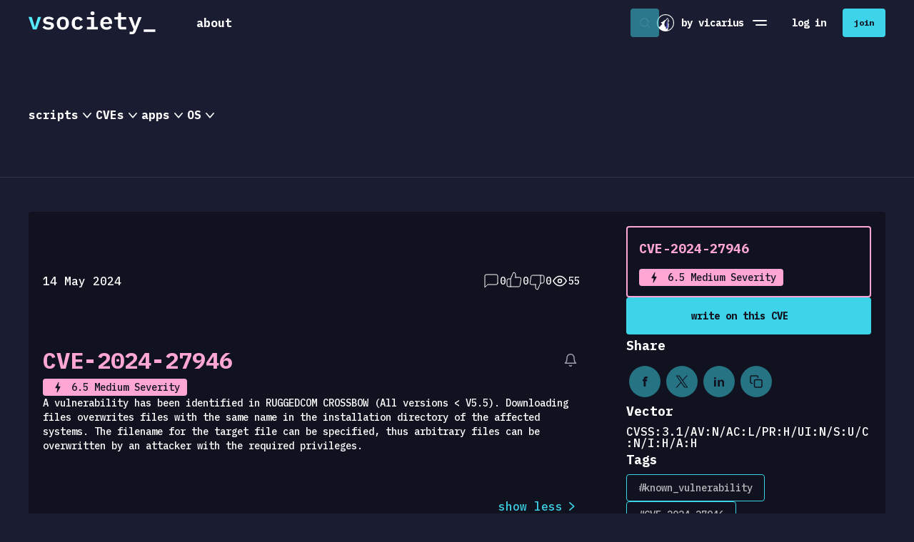

--- FILE ---
content_type: text/html;charset=utf-8
request_url: https://www.vicarius.io/vsociety/vulnerabilities/cve-2024-27946
body_size: 52969
content:
<!DOCTYPE html>
<html  lang="en">
<head><meta charset="utf-8">
<meta name="viewport" content="width=device-width, initial-scale=1, maximum-scale=1, user-scalable=0">
<title>CVE-2024-27946 - vsociety</title>
<link rel="preconnect" href="https://fonts.googleapis.com">
<link rel="preconnect" href="https://fonts.gstatic.com" crossorigin>
<link rel="preconnect" href="https://fonts.googleapis.com">
<meta name="theme-color" content="#10121F">
<link rel="stylesheet" href="https://use.typekit.net/wxr8grd.css">
<link rel="stylesheet" href="https://fonts.googleapis.com/css2?family=IBM+Plex+Mono:ital,wght@0,500;0,700;1,500;1,700&display=swap">
<link rel="icon" href="/vsociety/favicon.svg">
<link rel="mask-icon" href="/vsociety/apple-icon.svg" color="#ffffff">
<link rel="apple-touch-icon" href="/vsociety/apple-touch-icon.png">
<link rel="manifest" href="/vsociety/manifest.json">
<script src="https://unpkg.com/@ungap/has-own@0.1.1/min.js"></script>
<link rel="canonical" href="https://www.vicarius.io/vsociety/vulnerabilities/cve-2024-27946">
<meta property="og:title" content="CVE-2024-27946 - vsociety">
<meta name="twitter:title" content="CVE-2024-27946 - vsociety">
<meta name="robots" content="index, follow">
<meta name="keywords" content="vsociety, vicarius, vulnerabilities, vulnerability remediation, security community, security network, security research, security researchers">
<meta name="description" content="A vulnerability has been identified in RUGGEDCOM CROSSBOW (All versions < V5.5). Downloading files overwrites files with the same name in the 
installation dir...">
<meta property="og:description" content="A vulnerability has been identified in RUGGEDCOM CROSSBOW (All versions < V5.5). Downloading files overwrites files with the same name in the 
installation dir...">
<meta name="twitter:description" content="A vulnerability has been identified in RUGGEDCOM CROSSBOW (All versions < V5.5). Downloading files overwrites files with the same name in the 
installation dir...">
<meta property="og:image" content="https://images.doclify.net/vsociety/d/5c2ba60d-08e8-4c44-8db6-e7d7da72e9ff.png?w=1400&format=jpeg">
<meta property="og:image:secure_url" content="https://images.doclify.net/vsociety/d/5c2ba60d-08e8-4c44-8db6-e7d7da72e9ff.png?w=1400&format=jpeg">
<meta name="twitter:image" content="https://images.doclify.net/vsociety/d/5c2ba60d-08e8-4c44-8db6-e7d7da72e9ff.png?w=1400&format=jpeg">
<meta name="twitter:card" content="summary_large_image">
<style>.account-settings[data-v-b996277f]{display:flex;flex-direction:column}.account-settings .link[data-v-b996277f]{transition:background-color .3s ease,color .3s ease}.account-settings .link.hover-full-azur[data-v-b996277f]:hover{background-color:#3dd3e8;color:#10121f}</style>
<style>.links-holder .new[data-v-064b9de1]{background-color:#0103ee;border-radius:.25rem;color:#3dd3e8;font-size:.75rem;margin-left:1rem;padding:0 7px}</style>
<style>.top-more-links{width:20rem}.top-more-links .divider{background-color:hsla(0,0%,100%,.5);height:.0625rem;margin:.625rem 0}</style>
<style>.banner-holder .banner[data-v-b3cb0238]{align-items:center;background-color:#10121f;border-bottom:.0625rem solid #3dd3e8;color:#fff;display:flex;gap:1rem;justify-content:center;padding:.8125rem 0;position:relative}.banner-holder .banner .icon[data-v-b3cb0238]{display:none}.banner-holder .banner .text[data-v-b3cb0238]{font-size:.875rem;line-height:1.25rem}.banner-holder .banner .close[data-v-b3cb0238]{cursor:pointer;position:absolute;right:1rem;top:50%;transform:translateY(-50%)}@media (max-width:767.98px){.banner-holder[data-v-b3cb0238]{align-items:flex-end;background-color:rgba(16,18,31,.6);display:flex;inset:0;justify-content:center;position:fixed;z-index:99999}.banner-holder .banner[data-v-b3cb0238]{border-bottom:0;flex-direction:column;gap:1.25rem;min-height:50vh;padding:1.25rem;text-align:center;width:100%}.banner-holder .banner .icon[data-v-b3cb0238]{display:block}.banner-holder .banner .close[data-v-b3cb0238]{right:1.25rem;top:1.25rem;transform:none}}</style>
<style>.result[data-v-5eae2c83] .ellipsis-text{max-width:15rem;overflow:hidden;text-overflow:ellipsis;white-space:nowrap}.result[data-v-5eae2c83] .line-clamp{-webkit-line-clamp:3;-webkit-box-orient:vertical;display:-webkit-box;overflow:hidden}.result[data-v-5eae2c83] .line-clamp.one-line{-webkit-line-clamp:1}.result[data-v-5eae2c83] .desktop{max-width:85%}.result .arrow[data-v-5eae2c83]{transform-origin:right;transition:color,transform .3s}.result:hover .arrow[data-v-5eae2c83]{color:#3dd3e8;transform:scale(1.6);transform-origin:right center}</style>
<style>.cve-result .desktop[data-v-6721c241] .cve-name{align-items:start}</style>
<style>.results[data-v-633557f5]{padding:0 1rem}.results[data-v-633557f5]:hover::-webkit-scrollbar-thumb{background-color:hsla(0,0%,100%,.2)}.results[data-v-633557f5]::-webkit-scrollbar{height:6px;margin:2px;width:6px}.results[data-v-633557f5]::-webkit-scrollbar-track{background:transparent;padding:2px}.results[data-v-633557f5]::-webkit-scrollbar-thumb{background-clip:padding-box;background-color:hsla(0,0%,100%,0);border-radius:4px}.results[data-v-633557f5]::-webkit-scrollbar-thumb:hover{background-color:hsla(0,0%,100%,.4)}</style>
<style>.templates[data-v-cc2078af]{flex-wrap:wrap;gap:.5rem;overflow:hidden}.templates .show-more[data-v-cc2078af]{font-size:1rem;font-weight:500;padding:0}</style>
<style>[data-v-f30581a0] .tag-list{padding:0 1rem}</style>
<style>.active-tag[data-v-55c1a224]{flex:1;width:100%}.active-tag .button[data-v-55c1a224]{transition:color .3s ease}.active-tag .button[data-v-55c1a224]:hover{color:#3dd3e8}</style>
<style>.search-form[data-v-0ea327db]{background-color:#10121f;border:1px solid transparent;border-radius:.25rem;display:flex;flex-direction:column;position:absolute;width:100%}.search-form.is--focused[data-v-0ea327db]{border:1px solid #a9f5ff;box-shadow:0 0 15px #3dd3e8,inset 0 0 10px #3dd3e8}.search-form.is--dropdown-open .search-holder[data-v-0ea327db]{border-radius:.25rem .25rem 0 0}.search-form .search-holder[data-v-0ea327db]{border:1px solid #a9f5ff;border-radius:.25rem;display:flex;height:3rem;overflow:hidden;width:100%}.search-form .search-holder .search-input[data-v-0ea327db]{background-color:transparent;color:#fff;flex:1;font-size:.875rem;font-weight:400;line-height:1.25rem;min-width:0}.search-form .search-holder .search-input[data-v-0ea327db]::-webkit-search-cancel-button{display:none}.search-form .search-holder .search-input[data-v-0ea327db]::-moz-placeholder{color:#717385;font-weight:400}.search-form .search-holder .search-input[data-v-0ea327db]::placeholder{color:#717385;font-weight:400}.search-form .search-holder .search-button[data-v-0ea327db]{margin-left:auto}.search-form .results-holder[data-v-0ea327db]{border:1px solid #a9f5ff;border-radius:0 0 .25rem .25rem;color:#fff;max-height:calc(100vh - 10rem);overflow-y:auto;overscroll-behavior:contain;padding:.75rem 0;scrollbar-color:#323248 transparent;scrollbar-width:thin;transform:translateY(-1px)}.search-form .line-loader[data-v-0ea327db]{inset-inline:2px;transform:translateY(-4px);width:calc(100% - 4px)}</style>
<style>.search-desktop[data-v-db1c627c]{display:flex;flex:1 1 2.875rem;height:2.875rem;justify-content:flex-end;position:relative;transition:flex-basis .3s;z-index:99}.search-desktop .search-form[data-v-db1c627c]{top:0;width:100%;z-index:2}.search-desktop .search-loader[data-v-db1c627c]{height:100%;z-index:1}.search-desktop .search-button[data-v-db1c627c]{background-color:rgba(61,211,232,.5);color:#10121f;margin:.1875rem;position:absolute;z-index:2}.search-desktop .search-button[data-v-db1c627c]:hover{background-color:#3dd3e8}.search-desktop.is--expanded[data-v-db1c627c]{background-color:#10121f;flex:1}.search-desktop .v-enter-active[data-v-db1c627c],.search-desktop .v-leave-active[data-v-db1c627c]{transition:opacity .3s ease}.search-desktop .v-enter-from[data-v-db1c627c],.search-desktop .v-leave-to[data-v-db1c627c]{opacity:0}</style>
<style>.search-mobile[data-v-7c547e6d]{box-shadow:0 0 15px #3dd3e8,inset 0 0 10px #3dd3e8;display:flex;flex-direction:column;z-index:10}.search-mobile.is-toggled[data-v-7c547e6d]{display:flex!important;position:absolute;top:1.375rem;width:calc(100% - 3rem)}.v-enter-active[data-v-7c547e6d],.v-leave-active[data-v-7c547e6d]{transform:scale(1);transition:opacity .3s ease,transform .3s ease}.v-enter-from[data-v-7c547e6d],.v-leave-to[data-v-7c547e6d]{opacity:0;transform:scale(.8)}</style>
<style>.trending-cve .rows[data-v-98a6514a]{gap:2rem}.trending-cve .tag[data-v-98a6514a]{border:2px solid transparent;border-radius:.25rem;color:#ff1492;font-size:1rem;line-height:1.5rem;padding:.25rem 1rem;transition:background-color .3s,color .3s}.trending-cve .tag.is--active[data-v-98a6514a]{background-color:rgba(255,20,146,.25);border:2px solid #ff1492;color:#ff1492}.trending-cve .panel[data-v-98a6514a]{display:flex;flex-direction:column;flex-grow:1;gap:.75rem;max-width:25rem}.trending-cve .detail[data-v-98a6514a]{flex-grow:1}.trending-cve .card[data-v-98a6514a]{background-color:#10121f;border-radius:.25rem;display:flex;flex-direction:column;gap:.25rem;max-width:38.125rem;padding:1rem}.trending-cve .card .name[data-v-98a6514a]{border:2px solid #ff1492;border-radius:.25rem;color:#ff1492;font-size:1.5rem;font-weight:500;line-height:2rem;padding:.625rem 1.25rem}.trending-cve .card .description[data-v-98a6514a]{line-height:1.5rem;margin-top:.5rem;overflow:hidden;padding-bottom:.1875rem;text-overflow:ellipsis}</style>
<style>.trending-cve .line[data-v-1a389e48]{left:-1rem;position:absolute;right:-1rem;top:-1rem}.trending-cve .rows[data-v-1a389e48]{gap:2rem}.trending-cve .panel[data-v-1a389e48]{display:flex;flex-direction:column;flex-grow:1;gap:.75rem;max-width:25rem}.trending-cve .detail[data-v-1a389e48]{flex-grow:1}.trending-cve .card[data-v-1a389e48]{background-color:#10121f;border-radius:.25rem;display:flex;flex-direction:column;gap:.25rem;height:auto;padding:1rem;width:25rem}.trending-cve .card.is--active[data-v-1a389e48]{box-shadow:inset 0 0 2px 0 #ff1491,0 0 2px 0 #ff1491}.trending-cve .card .short[data-v-1a389e48]{width:50%}.trending-cve .card .name[data-v-1a389e48]{font-size:1.125rem;font-weight:700;line-height:2rem}.trending-cve .card .name.skeleton[data-v-1a389e48]{height:1rem;margin:.5rem 0}.trending-cve .card .description[data-v-1a389e48]{overflow:hidden;padding-bottom:.1875rem;text-overflow:ellipsis;white-space:nowrap}.trending-cve .card .description.skeleton[data-v-1a389e48]{height:1.1875rem}.trending-cve .card.big[data-v-1a389e48]{cursor:default;max-width:38.125rem;width:auto}.trending-cve .card.big .description[data-v-1a389e48]{-webkit-line-clamp:9;-webkit-box-orient:vertical;display:-webkit-box;line-height:1.5rem;overflow:hidden;white-space:normal}.trending-cve .card.big.skeleton[data-v-1a389e48]{height:50%}</style>
<style>.apps[data-v-0153eb1a]{height:28.5rem}.apps .line[data-v-0153eb1a]{left:-1rem;position:absolute;right:-1rem;top:-1rem}.apps .rows[data-v-0153eb1a]{gap:2rem}.apps .panel[data-v-0153eb1a]{display:flex;flex-direction:column;flex-grow:0;gap:.75rem}.apps .detail[data-v-0153eb1a]{flex-grow:1}.apps .card[data-v-0153eb1a]{background-color:#10121f;border-radius:.25rem;display:flex;flex-direction:column;gap:.25rem;padding:1rem;width:25rem}.apps .card.skeleton[data-v-0153eb1a]{height:auto}.apps .card.is--active[data-v-0153eb1a]{box-shadow:inset 0 0 2px 0 #ff1491,0 0 2px 0 #ff1491!important}.apps .card .name[data-v-0153eb1a]{font-size:1.125rem;font-weight:700;line-height:2rem}.apps .card .description[data-v-0153eb1a]{overflow:hidden;padding-bottom:.1875rem;text-overflow:ellipsis;white-space:nowrap}.apps .card.big[data-v-0153eb1a]{width:38.125rem}.apps .card.big .description[data-v-0153eb1a]{line-height:1.5rem;white-space:normal}.apps .card.big.skeleton[data-v-0153eb1a]{min-height:50%}.apps .card.big[data-v-0153eb1a] .version-row .name{text-wrap:wrap;max-width:13.125rem;min-width:13.125rem}.apps .card.big[data-v-0153eb1a] .version-row .vurnelibilities{max-width:3.125rem;min-width:3.125rem}</style>
<style>.content-menu[data-v-025c2bdb]{background-color:#1a1d31;border-bottom:1px solid hsla(0,0%,100%,.1);transition:background-color .3s ease}.content-menu .menu[data-v-025c2bdb]{gap:2.5rem}.content-menu .menu li[data-v-025c2bdb]{cursor:pointer;font-size:1rem;font-weight:700;line-height:24px}.content-menu .menu li .chevron[data-v-025c2bdb]{transition:transform .3s ease}.content-menu .menu li.is--active[data-v-025c2bdb],.content-menu .menu li[data-v-025c2bdb]:hover{color:#3dd3e8}.content-menu .menu li.is--active .chevron[data-v-025c2bdb],.content-menu .menu li:hover .chevron[data-v-025c2bdb]{transform:rotate(-90deg)}.content-menu .submenu[data-v-025c2bdb]{position:relative;width:100%}.content-menu .submenu[data-v-025c2bdb]:before{background-color:transparent;content:"";height:.3125rem;left:0;position:absolute;right:0;top:-2px}.content-menu .submenu .inner[data-v-025c2bdb]{background-color:#1a1d31;border-radius:.25rem;bottom:-.125rem;box-shadow:31px 20px 44px 0 #10121f,-31px 20px 44px 0 #10121f;left:0;min-height:18.75rem;overflow:hidden;padding:1.25rem;position:absolute;right:0;transform:translateY(100%)}.content-menu .submenu .inner.v-enter-active[data-v-025c2bdb],.content-menu .submenu .inner.v-leave-active[data-v-025c2bdb]{transition:transform .5s,opacity .5s}.content-menu .submenu .inner.v-enter-from[data-v-025c2bdb]{opacity:0;transform:translateY(120%)}.content-menu .submenu .inner.v-leave-to[data-v-025c2bdb]{opacity:0}</style>
<style>.notification-button[data-v-c59b2726]{overflow:visible}.notification-button[data-v-c59b2726]:hover{color:#3dd3e8!important}.notification-button .o-button-content[data-v-c59b2726]{--o-padding:0}.notification-button .badge[data-v-c59b2726]{background-color:#ff4e6e;border-radius:.9375rem;color:#fff;font-size:10px;font-weight:700;height:14px;left:-.625rem;line-height:14px;padding:.03125rem .25rem;position:absolute;top:-.9375rem;white-space:nowrap}@media (max-width:767.98px){.notification-button[data-v-c59b2726] .o-button-content{display:none}}</style>
<style>.headerbar[data-v-3dde3ac7]{background-color:#1a1d31;position:sticky;top:0;transition:background-color .3s ease;z-index:999}.headerbar.is--scrolled[data-v-3dde3ac7]{background-color:#10121f}.headerbar.is--scrolled[data-v-3dde3ac7] .content-menu{background-color:#10121f}.headerbar.is--scrolled[data-v-3dde3ac7] .content-menu .inner{background-color:#10121f}.headerbar.is-menu-toggled[data-v-3dde3ac7]{background-color:transparent;border-bottom:1px solid hsla(0,0%,100%,0)}.headerbar .inner[data-v-3dde3ac7]{height:100%;justify-content:space-between}.headerbar .left[data-v-3dde3ac7],.headerbar .right[data-v-3dde3ac7]{display:flex;flex:content}.headerbar .left[data-v-3dde3ac7]{flex-grow:0}.headerbar .left .nav[data-v-3dde3ac7]{margin-left:2.25rem;min-height:3.75rem}.headerbar .left .nav .o-button[data-v-3dde3ac7]{--o-padding:1.25rem}.headerbar .left .nav ul[data-v-3dde3ac7]{list-style:none}.headerbar .right[data-v-3dde3ac7]{align-items:center;-moz-column-gap:1rem;column-gap:1rem;justify-content:flex-end}.headerbar .right .dropdown[data-v-3dde3ac7]{height:2.25rem}.headerbar .right .mobile-avatar[data-v-3dde3ac7]{transition:transform .3s ease}.headerbar .right .is--user-menu-toggled[data-v-3dde3ac7]{transform:translateX(calc(-100vw + 8.625rem)) scale(1.2)}.headerbar .logo-wrap[data-v-3dde3ac7]{padding:1rem 0}.headerbar .logo-wrap .logo[data-v-3dde3ac7]{height:auto;width:11.125rem}.headerbar .logo-wrap .logo-small[data-v-3dde3ac7]{height:auto;width:1.5rem}.headerbar .logo-wrap.v-enter-from[data-v-3dde3ac7],.headerbar .logo-wrap.v-leave-to[data-v-3dde3ac7]{opacity:0}.headerbar .logo-wrap.v-enter-active[data-v-3dde3ac7],.headerbar .logo-wrap.v-leave-active[data-v-3dde3ac7]{transition:opacity .3s}.headerbar .vicarius[data-v-3dde3ac7]{align-items:center;display:flex;font-size:.875rem;font-weight:800;white-space:nowrap}.headerbar .vicarius .vicarius-logo[data-v-3dde3ac7]{flex:0 0 auto;height:1.5rem;width:1.5rem}.headerbar .menu-toggle[data-v-3dde3ac7],.headerbar .search-toggle[data-v-3dde3ac7]{align-items:center;display:flex;height:2.75rem;justify-content:center;width:2.75rem}.headerbar .menu-toggle[data-v-3dde3ac7]{flex-direction:column}.headerbar .menu-toggle .line[data-v-3dde3ac7]{background-color:#fff;border-radius:2px;height:.125rem;margin:.125rem 0;transition:transform .3s,width .3s;width:1.25rem}.headerbar .menu-toggle .line[data-v-3dde3ac7]:last-child{transform:translate3d(.125rem,0,0);width:1rem}.headerbar .menu-toggle.is-toggled .line[data-v-3dde3ac7]:first-child{transform:translate3d(0,.1875rem,0) rotate(-45deg)}.headerbar .menu-toggle.is-toggled .line[data-v-3dde3ac7]:last-child{transform:translate3d(0,-.1875rem,0) rotate(45deg);width:1.25rem}.headerbar .divider[data-v-3dde3ac7]{background-color:#48495b;height:2.75rem;opacity:.3;width:1px}.headerbar .loader-holder[data-v-3dde3ac7]{left:0;position:absolute;right:0;top:0}.headerbar .loader-holder.v-leave-active[data-v-3dde3ac7]{transition:opacity .3s}.headerbar .loader-holder.v-enter-active[data-v-3dde3ac7]{transition:opacity .2s}.headerbar .loader-holder.v-enter[data-v-3dde3ac7],.headerbar .loader-holder.v-leave-to[data-v-3dde3ac7]{opacity:0}@media (max-width:1199.98px){.headerbar[data-v-3dde3ac7]{border-bottom:1px solid hsla(0,0%,100%,.1)}.headerbar .divider[data-v-3dde3ac7],.headerbar .vicarius[data-v-3dde3ac7]{display:none}}@media (max-width:767.98px){.headerbar .container[data-v-3dde3ac7]{--o-gutter:1.5rem}.headerbar .right[data-v-3dde3ac7]{flex:1 1 auto}.headerbar .left[data-v-3dde3ac7]{flex:0 1 auto}.headerbar.is-search-opened .left[data-v-3dde3ac7],.headerbar.is-search-opened .right[data-v-3dde3ac7]{display:none}}</style>
<style>.nav[data-v-d2efc23a]{transition:background-color .3s}.nav .divider[data-v-d2efc23a]{background-color:#9d9fb2;height:.0625rem;margin:.625rem .75rem}.nav .nav-header[data-v-d2efc23a]{transition:color .3s}.nav .nav-header .spacer[data-v-d2efc23a]{flex-grow:0.001;transition:all .3s}.nav .nav-button[data-v-d2efc23a]{--o-padding:0;--o-height:auto;margin-left:.25rem}.nav .sublinks[data-v-d2efc23a]{display:flex;flex-direction:column;gap:1.25rem;margin-left:.25rem;margin-top:1.5rem}.nav .sublinks .app[data-v-d2efc23a]{font-size:1rem;line-height:2.25rem}.nav .sublinks .cve[data-v-d2efc23a]{font-size:1rem;line-height:1.5rem}.nav .sublinks .template[data-v-d2efc23a]{color:#fb0086;font-size:1rem;line-height:2rem}.nav .is--active[data-v-d2efc23a]{background-color:#10121f;border-radius:.25rem}.nav .is--active .nav-header[data-v-d2efc23a]{color:#3dd3e8}.nav .is--active .nav-header .spacer[data-v-d2efc23a]{flex-grow:1}.nav .is--active .nav-header .icon[data-v-d2efc23a]{transform:rotate(-90deg)}.nav .new[data-v-d2efc23a]{background-color:#0103ee;border-radius:.25rem;color:#3dd3e8;font-size:.75rem;margin-left:1rem;padding:0 7px}</style>
<style>.menu[data-v-85939594]{background:radial-gradient(197.84% 110.89% at 8.27% 100%,#131c5b 0,#1a1d31 43.37%,#1a1d31 100%);display:flex;flex-direction:column;height:100%;left:0;padding-top:5.1875rem;position:fixed;top:0;width:100%;z-index:99}.menu .account-details[data-v-85939594],.menu .action-buttons[data-v-85939594],.menu .links-holder[data-v-85939594]{position:relative;z-index:1}.menu .links[data-v-85939594]{border-top:1px solid hsla(0,0%,100%,.1);padding-top:1.25rem}.menu .action-buttons[data-v-85939594]{display:flex;flex-direction:column;gap:.75rem;padding:1.25rem 1.5rem}.menu .images-holder[data-v-85939594]{bottom:0;height:50%;left:0;pointer-events:none;position:absolute;width:100%}.menu .images-holder .image[data-v-85939594]{position:absolute}.menu .images-holder .image.azur[data-v-85939594]{bottom:5%;right:20%;width:6.25rem}.menu .images-holder .image.magenta[data-v-85939594]{right:5%;top:0;width:9.375rem}.menu.v-enter-from[data-v-85939594],.menu.v-enter-from .buttons[data-v-85939594],.menu.v-leave-to[data-v-85939594]{opacity:0}.menu.v-enter-active[data-v-85939594]{transition:opacity .3s}.menu.v-leave-active[data-v-85939594]{transition:opacity .3s ease-in-out}</style>
<style>.suggest-buttons .buttons-holder[data-v-0fd2c4ce]{flex-wrap:wrap;gap:1.25rem}@media (max-width:767.98px){.suggest-buttons .buttons-holder[data-v-0fd2c4ce]{gap:.75rem}.suggest-buttons .buttons-holder[data-v-0fd2c4ce] .o-button{width:100%}}</style>
<style>.details[data-v-3d00f6cc]{gap:.3125rem}.details .icon[data-v-3d00f6cc]{transform:rotate(-90deg)}.details .icon.is--truncated[data-v-3d00f6cc]{transform:rotate(0)}.details .summary.is--truncated[data-v-3d00f6cc]{-webkit-line-clamp:2;line-clamp:2;-webkit-box-orient:vertical;display:-webkit-box;overflow:hidden;text-overflow:ellipsis}</style>
<style>.options[data-v-2ba34d08]{gap:.75rem}</style>
<style>.hashatags .hashtags-holder[data-v-7e53a9f6]{display:flex;flex-wrap:wrap;gap:.5rem}</style>
<style>.categories .links-holder[data-v-f065557d]{gap:.25rem}</style>
<style>.categories .links-holder[data-v-682b6110]{flex-wrap:wrap;gap:.5rem}.categories .links-holder .link[data-v-682b6110]{background-color:rgba(61,211,232,.5);border-radius:1.25rem;min-height:2rem;transition:background-color .3s ease}.categories .links-holder .link[data-v-682b6110]:hover{background-color:#3dd3e8}</style>
<style>.sidebar[data-v-2c3fefe7]{gap:1.5rem}</style>
<style>.versions[data-v-ab940eff],.versions .list[data-v-ab940eff]{position:relative}.versions .list[data-v-ab940eff]{display:grid;gap:.875rem;min-height:1.25rem}.versions .list .loader-holder[data-v-ab940eff]{left:0;position:absolute;top:0;width:100%}.versions .list .version[data-v-ab940eff]{color:#e8e8e8;height:2rem}</style>
<style>.app[data-v-e9304534]{transition:background-color .3s}.app:not(:last-child) .separator[data-v-e9304534]{margin-top:.75rem}.app .header[data-v-e9304534]{align-items:center;display:flex;gap:1.875rem;justify-content:space-between;padding:1rem;position:relative}.app .header .avatar-name[data-v-e9304534]{margin-right:auto}.app .header .avatar-name .avatar[data-v-e9304534]{align-items:center;border-radius:50%;display:flex;flex:0 0 auto;height:2.25rem;justify-content:center;width:2.25rem}.app .header .avatar-name .avatar[data-v-e9304534]:not(.is-image){background-color:#48495b}.app .header .time-ago[data-v-e9304534]{color:hsla(0,0%,100%,.7);font-size:.875rem;font-weight:400;min-width:7.5rem}.app .header .details[data-v-e9304534]{flex:1 1 auto}.app .header .toggle[data-v-e9304534]{background:rgba(16,18,31,.5);transition:background-color .3s,transform .3s ease}.app.is-toggled:not(:last-child) .separator[data-v-e9304534]{opacity:0}.app.is-toggled .header .toggle[data-v-e9304534]{transform:rotate(90deg)}@media (max-width:767.98px){.app .header[data-v-e9304534]{padding:.75rem .5rem}.app .header .avatar[data-v-e9304534]{font-size:.75rem;height:2.5rem;width:2.5rem}}</style>
<style>.apps .list[data-v-6e59249d]{gap:.75rem}</style>
<style>.xdetection .header[data-v-61e0de71]{flex-wrap:wrap;gap:1.875rem;padding:1.375rem 1rem}.xdetection .header .publisher[data-v-61e0de71]{align-items:center;gap:.5rem}.xdetection .header .publisher .date[data-v-61e0de71]{margin-left:.75rem}@media (max-width:575.98px){.xdetection .header[data-v-61e0de71]{gap:.625rem}.xdetection .header .publisher[data-v-61e0de71]{flex-wrap:wrap}.xdetection .header .publisher .date[data-v-61e0de71]{margin-left:0}}</style>
<style>.item[data-v-590495c5]{padding:.875rem 1rem}.item .details[data-v-590495c5]{gap:1.25rem}.item .details .publisher[data-v-590495c5]{align-items:center;gap:.5rem}.item[data-v-590495c5] .editor-input .editor.md .ProseMirror,.item[data-v-590495c5] .editor-input .editor.md{min-height:unset;padding:0}@media (max-width:767.98px){.item .details[data-v-590495c5]{flex-wrap:wrap;gap:.625rem;justify-content:space-between}}</style>
<style>.content-section[data-v-7ede00af]{gap:.75rem}@media (max-width:767.98px){.content-section .top-holder[data-v-7ede00af]{align-items:flex-start;flex-direction:column;gap:.375rem}.content-section .button-holder[data-v-7ede00af] .o-button{width:100%}}</style>
<style>.vulnerability-page .details[data-v-782cc14b]{gap:.75rem}.vulnerability-page .row[data-v-782cc14b]{--o-gutter:4.0625rem}.vulnerability-page .blocks[data-v-782cc14b]{gap:1.75rem}@media (max-width:767.98px){.vulnerability-page .row[data-v-782cc14b]{--o-gutter:1.875rem}.vulnerability-page .top[data-v-782cc14b]{align-items:flex-start;flex-direction:column;gap:.75rem}}</style>
<style>@font-face{font-family:swiper-icons;font-style:normal;font-weight:400;src:url("data:application/font-woff;charset=utf-8;base64, [base64]//wADZ2x5ZgAAAywAAADMAAAD2MHtryVoZWFkAAABbAAAADAAAAA2E2+eoWhoZWEAAAGcAAAAHwAAACQC9gDzaG10eAAAAigAAAAZAAAArgJkABFsb2NhAAAC0AAAAFoAAABaFQAUGG1heHAAAAG8AAAAHwAAACAAcABAbmFtZQAAA/gAAAE5AAACXvFdBwlwb3N0AAAFNAAAAGIAAACE5s74hXjaY2BkYGAAYpf5Hu/j+W2+MnAzMYDAzaX6QjD6/4//Bxj5GA8AuRwMYGkAPywL13jaY2BkYGA88P8Agx4j+/8fQDYfA1AEBWgDAIB2BOoAeNpjYGRgYNBh4GdgYgABEMnIABJzYNADCQAACWgAsQB42mNgYfzCOIGBlYGB0YcxjYGBwR1Kf2WQZGhhYGBiYGVmgAFGBiQQkOaawtDAoMBQxXjg/wEGPcYDDA4wNUA2CCgwsAAAO4EL6gAAeNpj2M0gyAACqxgGNWBkZ2D4/wMA+xkDdgAAAHjaY2BgYGaAYBkGRgYQiAHyGMF8FgYHIM3DwMHABGQrMOgyWDLEM1T9/w8UBfEMgLzE////P/5//f/V/xv+r4eaAAeMbAxwIUYmIMHEgKYAYjUcsDAwsLKxc3BycfPw8jEQA/[base64]/uznmfPFBNODM2K7MTQ45YEAZqGP81AmGGcF3iPqOop0r1SPTaTbVkfUe4HXj97wYE+yNwWYxwWu4v1ugWHgo3S1XdZEVqWM7ET0cfnLGxWfkgR42o2PvWrDMBSFj/IHLaF0zKjRgdiVMwScNRAoWUoH78Y2icB/yIY09An6AH2Bdu/UB+yxopYshQiEvnvu0dURgDt8QeC8PDw7Fpji3fEA4z/PEJ6YOB5hKh4dj3EvXhxPqH/SKUY3rJ7srZ4FZnh1PMAtPhwP6fl2PMJMPDgeQ4rY8YT6Gzao0eAEA409DuggmTnFnOcSCiEiLMgxCiTI6Cq5DZUd3Qmp10vO0LaLTd2cjN4fOumlc7lUYbSQcZFkutRG7g6JKZKy0RmdLY680CDnEJ+UMkpFFe1RN7nxdVpXrC4aTtnaurOnYercZg2YVmLN/d/gczfEimrE/fs/bOuq29Zmn8tloORaXgZgGa78yO9/cnXm2BpaGvq25Dv9S4E9+5SIc9PqupJKhYFSSl47+Qcr1mYNAAAAeNptw0cKwkAAAMDZJA8Q7OUJvkLsPfZ6zFVERPy8qHh2YER+3i/BP83vIBLLySsoKimrqKqpa2hp6+jq6RsYGhmbmJqZSy0sraxtbO3sHRydnEMU4uR6yx7JJXveP7WrDycAAAAAAAH//wACeNpjYGRgYOABYhkgZgJCZgZNBkYGLQZtIJsFLMYAAAw3ALgAeNolizEKgDAQBCchRbC2sFER0YD6qVQiBCv/H9ezGI6Z5XBAw8CBK/m5iQQVauVbXLnOrMZv2oLdKFa8Pjuru2hJzGabmOSLzNMzvutpB3N42mNgZGBg4GKQYzBhYMxJLMlj4GBgAYow/P/PAJJhLM6sSoWKfWCAAwDAjgbRAAB42mNgYGBkAIIbCZo5IPrmUn0hGA0AO8EFTQAA")}:root{--swiper-theme-color:#007aff}.swiper{list-style:none;margin-left:auto;margin-right:auto;overflow:hidden;padding:0;position:relative;z-index:1}.swiper-vertical>.swiper-wrapper{flex-direction:column}.swiper-wrapper{box-sizing:content-box;display:flex;height:100%;position:relative;transition-property:transform;width:100%;z-index:1}.swiper-android .swiper-slide,.swiper-wrapper{transform:translateZ(0)}.swiper-pointer-events{touch-action:pan-y}.swiper-pointer-events.swiper-vertical{touch-action:pan-x}.swiper-slide{flex-shrink:0;height:100%;position:relative;transition-property:transform;width:100%}.swiper-slide-invisible-blank{visibility:hidden}.swiper-autoheight,.swiper-autoheight .swiper-slide{height:auto}.swiper-autoheight .swiper-wrapper{align-items:flex-start;transition-property:transform,height}.swiper-backface-hidden .swiper-slide{backface-visibility:hidden;transform:translateZ(0)}.swiper-3d,.swiper-3d.swiper-css-mode .swiper-wrapper{perspective:1200px}.swiper-3d .swiper-cube-shadow,.swiper-3d .swiper-slide,.swiper-3d .swiper-slide-shadow,.swiper-3d .swiper-slide-shadow-bottom,.swiper-3d .swiper-slide-shadow-left,.swiper-3d .swiper-slide-shadow-right,.swiper-3d .swiper-slide-shadow-top,.swiper-3d .swiper-wrapper{transform-style:preserve-3d}.swiper-3d .swiper-slide-shadow,.swiper-3d .swiper-slide-shadow-bottom,.swiper-3d .swiper-slide-shadow-left,.swiper-3d .swiper-slide-shadow-right,.swiper-3d .swiper-slide-shadow-top{height:100%;left:0;pointer-events:none;position:absolute;top:0;width:100%;z-index:10}.swiper-3d .swiper-slide-shadow{background:rgba(0,0,0,.15)}.swiper-3d .swiper-slide-shadow-left{background-image:linear-gradient(270deg,rgba(0,0,0,.5),transparent)}.swiper-3d .swiper-slide-shadow-right{background-image:linear-gradient(90deg,rgba(0,0,0,.5),transparent)}.swiper-3d .swiper-slide-shadow-top{background-image:linear-gradient(0deg,rgba(0,0,0,.5),transparent)}.swiper-3d .swiper-slide-shadow-bottom{background-image:linear-gradient(180deg,rgba(0,0,0,.5),transparent)}.swiper-css-mode>.swiper-wrapper{-ms-overflow-style:none;overflow:auto;scrollbar-width:none}.swiper-css-mode>.swiper-wrapper::-webkit-scrollbar{display:none}.swiper-css-mode>.swiper-wrapper>.swiper-slide{scroll-snap-align:start start}.swiper-horizontal.swiper-css-mode>.swiper-wrapper{scroll-snap-type:x mandatory}.swiper-vertical.swiper-css-mode>.swiper-wrapper{scroll-snap-type:y mandatory}.swiper-centered>.swiper-wrapper:before{content:"";flex-shrink:0;order:9999}.swiper-centered.swiper-horizontal>.swiper-wrapper>.swiper-slide:first-child{margin-inline-start:var(--swiper-centered-offset-before)}.swiper-centered.swiper-horizontal>.swiper-wrapper:before{height:100%;min-height:1px;width:var(--swiper-centered-offset-after)}.swiper-centered.swiper-vertical>.swiper-wrapper>.swiper-slide:first-child{margin-block-start:var(--swiper-centered-offset-before)}.swiper-centered.swiper-vertical>.swiper-wrapper:before{height:var(--swiper-centered-offset-after);min-width:1px;width:100%}.swiper-centered>.swiper-wrapper>.swiper-slide{scroll-snap-align:center center;scroll-snap-stop:always}</style>
<style>:root{--o-color-bg:hsla(0,0%,100%,.1);--o-color-primary:#42b883;--o-color-text:#fff;--o-border-radius:.1875rem}.o-textarea{--o-padding:1rem;--o-color:var(--o-color-bg);--o-text-color:var(--o-color-text);background-color:var(--o-color);display:flex;padding:calc(var(--o-padding)/2);position:relative}.o-textarea .o-textarea-input{background:none;color:var(--o-text-color);flex:1;height:100%;min-width:0;padding:calc(var(--o-padding)/2);resize:none}.o-textarea .o-textarea-prefix,.o-textarea .o-textarea-suffix{align-items:center;display:flex;justify-content:center}.o-checkbox{--o-size:1.25rem;--o-spacing:.625rem;--o-color:var(--o-color-bg);--o-icon-color:#fff;--o-color-checked:var(--o-primary-color);--o-icon-size:1rem;display:flex;-webkit-user-select:none;-moz-user-select:none;user-select:none}.o-checkbox .o-checkbox-box{align-items:center;background-color:var(--o-color);border:var(--o-border-width) solid var(--o-border-color);border-radius:var(--o-border-radius);color:var(--o-icon-color);display:flex;flex:0 0 auto;height:var(--o-size);justify-content:center;transition:background-color .3s;width:var(--o-size)}.o-checkbox .o-checkbox-box .o-icon.v-enter-active,.o-checkbox .o-checkbox-box .o-icon.v-leave-active{transition:opacity .3s}.o-checkbox .o-checkbox-box .o-icon.v-enter-from,.o-checkbox .o-checkbox-box .o-icon.v-leave-to{opacity:0}.o-checkbox .o-checkbox-label{align-self:center;margin-left:var(--o-spacing)}.o-checkbox:not(.is--disabled) .o-checkbox-box,.o-checkbox:not(.is--disabled) .o-checkbox-label{cursor:pointer}.o-checkbox.is--checked .o-checkbox-box{background-color:var(--o-color-checked)}.o-data-table{--o-cell-padding:.75rem;--o-th-padding:var(--o-cell-padding);--o-td-padding:var(--o-cell-padding)}.o-data-table .o-data-table-holder{overflow:auto}.o-data-table .o-data-table-table{border-collapse:collapse;border-spacing:0;width:100%}.o-data-table .o-data-table-th{padding:var(--o-td-padding);text-align:start}.o-data-table .o-data-table-tr.is--selectable{cursor:pointer}.o-data-table .o-data-table-td{padding:var(--o-td-padding);text-align:start}.o-data-table .o-data-table-empty{text-align:center}.o-data-table .o-data-table-loader{padding:0;position:relative}.o-dropdown-menu .o-dropdown-option{--o-height:2rem;--o-padding:.625rem;--o-color-disabled:hsla(0,0%,100%,.3);align-items:center;cursor:pointer;display:flex;min-height:var(--o-height);padding:0 calc(var(--o-padding)/2);-webkit-user-select:none;-moz-user-select:none;user-select:none}.o-dropdown-menu .o-dropdown-option .o-dropdown-option-content,.o-dropdown-menu .o-dropdown-option .o-dropdown-option-prefix{padding:0 calc(var(--o-padding)/2)}.o-dropdown-menu .o-dropdown-option.is--disabled{color:var(--o-color-disabled);cursor:not-allowed}.o-icon.variant--universal{--o-size:var(--o-icon-size,1.5rem);--o-color:var(--o-icon-color);aspect-ratio:1;color:var(--o-color);display:block;font-display:block;font-size:var(--o-size);overflow:hidden;transition:opacity .3s,transform .3s;width:var(--o-size)}.o-icon.variant--universal.v-enter-from,.o-icon.variant--universal.v-leave-to{opacity:0;transform:scale(.3)}.o-input{--o-height:2.5rem;--o-padding:1rem;--o-color:var(--o-color-bg);--o-text-color:var(--o-color-text);background-color:var(--o-color);display:flex;height:var(--o-height);position:relative}.o-input,.o-input .o-input-input{padding:0 calc(var(--o-padding)/2)}.o-input .o-input-input{background:none;color:var(--o-text-color);flex:1;height:100%;min-width:0}.o-input .o-input-prefix,.o-input .o-input-suffix{align-items:center;display:flex;justify-content:center}.o-input-control{--o-gap:.25rem}.o-input-control .o-input-control-header{padding-bottom:var(--o-gap)}.o-input-control .o-input-errors{padding-top:var(--o-gap)}.o-loading-bar{--o-height:2px;--o-color:var(--o-color-primary,currentColor);background:var(--o-color);display:block;height:var(--o-height);left:0;pointer-events:none;position:relative;right:0;top:0}.o-loading-bar.is--absolute{position:absolute}.o-input-label{display:block}.o-input-label,.o-switch{-webkit-user-select:none;-moz-user-select:none;user-select:none}.o-switch{--o-width:2.5rem;--o-height:1.5rem;--o-spacing:.625rem;--o-rail-color:var(--o-color-bg);--o-rail-color-active:var(--o-color-primary);--o-button-size:1.25rem;--o-button-size-pressed:calc(var(--o-button-size)*1.3);--o-button-color:#fff;--o-offset:calc((var(--o-height) - var(--o-button-size))/2);display:flex}.o-switch .o-switch-rail{background-color:var(--o-rail-color);border-radius:calc(var(--o-height)/2);height:var(--o-height);overflow:hidden;position:relative;transition:background-color .3s;width:var(--o-width)}.o-switch .o-switch-rail:active .o-switch-button{max-width:var(--o-button-size-pressed)}.o-switch .o-switch-button{background-color:var(--o-button-color);border-radius:calc(var(--o-button-size)/2);height:var(--o-button-size);left:var(--o-offset);max-width:var(--o-button-size);position:absolute;top:var(--o-offset);transition:transform .3s,max-width .3s;width:var(--o-button-size-pressed)}.o-switch .o-switch-label{align-self:center;margin-left:var(--o-spacing)}.o-switch:not(.is--disabled) .o-switch-label,.o-switch:not(.is--disabled) .o-switch-rail{cursor:pointer}.o-switch.is--active .o-switch-rail{background-color:var(--o-rail-color-active)}.o-switch.is--active .o-switch-rail:active .o-switch-button{transform:translate(calc(var(--o-width) - var(--o-button-size-pressed) - var(--o-offset)*2))}.o-switch.is--active .o-switch-button{max-width:var(--o-button-size);transform:translate(calc(var(--o-width) - var(--o-button-size) - var(--o-offset)*2));width:calc(var(--o-button-size)*1.3)}.o-loading{--o-size:var(--o-loading-size,1.5rem);aspect-ratio:1;display:inline-block;transition:opacity .3s,transform .3s;width:var(--o-size)}.o-loading.is--absolute{left:50%;margin-left:calc(var(--o-size)*-.5);margin-top:calc(var(--o-size)*-.5);position:absolute;top:50%}.o-loading .o-loading-svg{animation:o-loading-rotate 2s linear infinite;height:100%;width:100%}.o-loading .o-loading-circle{stroke-linecap:round;stroke:currentColor;animation:o-loading-dash 1.5s ease-in-out infinite}.o-loading.v-enter-from,.o-loading.v-leave-to{opacity:0;transform:scale(.3)}@keyframes o-loading-rotate{to{transform:rotate(1turn)}}@keyframes o-loading-dash{0%{stroke-dasharray:1,150;stroke-dashoffset:0}50%{stroke-dasharray:90,150;stroke-dashoffset:-35}to{stroke-dasharray:90,150;stroke-dashoffset:-124}}.o-pagination{--o-item-size:2rem;--o-item-spacing:.25rem;align-items:center;display:flex}.o-pagination .o-pagination-item{align-items:center;border-radius:var(--o-border-radius);display:flex;height:var(--o-item-size);justify-content:center;min-width:var(--o-item-size);transition:background-color .3s,color .3s,border-color .3s;-webkit-user-select:none;-moz-user-select:none;user-select:none}.o-pagination .o-pagination-item:not(:first-child){margin-left:calc(var(--o-item-spacing)/2)}.o-pagination .o-pagination-item:not(:last-child){margin-right:calc(var(--o-item-spacing)/2)}.o-pagination .o-pagination-page:hover{color:var(--o-color-primary)}.o-pagination .o-pagination-page.is--active{background-color:var(--o-color-primary);color:#fff}.o-pagination .o-pagination-button{--o-icon-size:1rem;background-color:var(--o-color-bg)}.o-select{--o-height:2.5rem;--o-padding:1rem;--o-color:var(--o-color-bg);--o-options-color:#1a1a1a;--o-text-color:var(--o-color-text);--o-font-size:1rem;--o-font-weight:normal;background-color:var(--o-color);display:flex;min-height:var(--o-height);padding:0 calc(var(--o-padding)/2);position:relative}.o-select .o-select-prefix,.o-select .o-select-suffix{align-items:center;display:flex;justify-content:center}.o-select .o-select-tags{align-items:center;display:flex;flex:1 1 0;flex-wrap:wrap;min-width:0;padding:2px calc(var(--o-padding)/4)}.o-select .o-select-tag{margin:2px calc(var(--o-padding)/4)}.o-select .o-select-input-tag{flex:0 0 auto;height:1.5rem;max-width:100%;padding:0 calc(var(--o-padding)/4);position:relative}.o-select .o-select-input{background-color:transparent;color:var(--o-text-color);flex:1;height:100%;left:0;min-width:0;padding:inherit;position:absolute;top:0;width:100%}.o-select .o-select-input,.o-select .o-select-mirror{font-size:var(--o-font-size);font-weight:var(--o-font-weight)}.o-select .o-select-mirror{height:1px;opacity:0;pointer-events:none;white-space:pre}.o-select-menu{--o-padding:0;background-color:var(--o-options-color);margin:1px 0;overflow:hidden;position:relative;z-index:1}.o-select-menu .o-select-options{max-height:min(18.75rem,75vh);overflow:auto;padding:var(--o-padding);position:relative}.o-select-menu .o-select-option{--o-padding:.625rem;align-items:center;cursor:pointer;display:flex;-webkit-user-select:none;-moz-user-select:none;user-select:none}.o-select-menu .o-select-option,.o-select-menu .o-select-option .o-select-option-content,.o-select-menu .o-select-option .o-select-option-prefix{padding:calc(var(--o-padding)/2)}.o-select-menu .o-select-option.is--disabled{cursor:not-allowed}.o-tag{--o-height:1.5rem;--o-padding:.125rem;--o-color:#1a1a1a;--o-text-color:var(--o-color-text);align-items:center;background-color:var(--o-color);border-radius:var(--o-border-radius);color:var(--o-text-color);display:inline-flex;height:var(--o-height);padding:var(--o-padding)}.o-tag .o-tag-content{padding:0 .25rem}.o-tag .o-tag-close{aspect-ratio:1;display:flex;width:calc(var(--o-height) - var(--o-padding)*2)}.o-button,.o-tag .o-tag-close{align-items:center;justify-content:center}.o-button{--o-height:2.5rem;--o-padding:1rem;--o-color:var(--o-color-bg);--o-text-color:var(--o-color-text);--o-border-color:transparent;--o-loading-size:1.25rem;--o-icon-size:1.25rem;background-color:var(--o-color);border:1px solid var(--o-border-color);border-radius:var(--o-border-radius);color:var(--o-text-color);cursor:pointer;display:inline-flex;flex-shrink:0;height:var(--o-height);padding:0 calc(var(--o-padding)/2);text-align:center;vertical-align:middle}.o-button .o-button-content,.o-button .o-button-prefix,.o-button .o-button-suffix{align-items:center;display:flex;justify-content:center}.o-button .o-button-prefix,.o-button .o-button-suffix{flex:0 0 auto;min-height:1px;min-width:0;position:relative;transition:min-width .3s,opacity .3s,transform .3s}.o-button .o-button-prefix.v-enter-from,.o-button .o-button-prefix.v-leave-to,.o-button .o-button-suffix.v-enter-from,.o-button .o-button-suffix.v-leave-to{min-width:0;opacity:0;transform:scale(.3)}.o-button .o-button-content{flex:1 1 auto;padding:0 calc(var(--o-padding)/2)}.o-button.is--icon{--o-padding:0!important;min-width:var(--o-height)}.o-button.is--disabled{cursor:not-allowed}.o-button.is--loading .o-button-prefix.v-enter-to,.o-button.is--loading .o-button-prefix:not(.v-enter-active){min-width:var(--o-loading-size)}.o-button.variant--rounded{border-radius:calc(var(--o-height)/2)}.o-button.variant--outline{--o-border-color:var(--o-bg-color);--o-color:transparent}.o-button.variant--text{--o-height:initial;--o-color:transparent;padding:0}.o-button.variant--text .o-button-prefix{padding-right:calc(var(--o-padding)/2)}.o-button.variant--text .o-button-suffix{padding-left:calc(var(--o-padding)/2)}.o-button.variant--text .o-button-content{padding:0}.o-dropdown{display:inline-flex;position:relative}.o-dropdown-menu{--o-color:#1a1a1a;background-color:var(--o-color);border-radius:var(--o-border-radius);margin:1px 0;max-height:min(18.75rem,75vh);overflow:auto}.o-dropdown-menu .o-dropdown-options{padding:.25rem 0}.o-popper{z-index:1000}</style>
<style>*{border:0;font:inherit;font-size:100%;outline:0;padding:0}*,:after,:before{box-sizing:border-box;margin:0}:root{-ms-text-size-adjust:100%;-webkit-text-size-adjust:100%;-moz-osx-font-smoothing:grayscale;-webkit-font-smoothing:antialiased;-webkit-tap-highlight-color:transparent;direction:ltr;font-kerning:normal;font-size:16px;font-synthesis:none;line-height:1;text-rendering:optimizeSpeed;word-break:break-word}ol,ul{list-style:none}table{border-collapse:collapse;border-spacing:0}a{text-decoration:none}a,button{color:inherit}button{background:none}button:not(:disabled){cursor:pointer}.block,img,svg{display:block}.hidden{display:none}.flex{display:flex}.overflow-auto{overflow:auto}.overflow-hidden{overflow:hidden}.relative{position:relative}.absolute{position:absolute}.aspect-square{aspect-ratio:1/1}.aspect-video{aspect-ratio:16/9}.isolate{isolation:isolate}.flex-fill{flex:1 1 auto}.flex-auto{flex:0 0 auto}.flex-grow{flex:1 0 auto}.flex-full{flex:1 0 100%}.flex-row{flex-direction:row}.flex-col{flex-direction:column}.flex-wrap{flex-wrap:wrap}.flex-nowrap{flex-wrap:nowrap}.items-start{align-items:flex-start}.items-end{align-items:flex-end}.items-center{align-items:center}.items-baseline{align-items:baseline}.items-stretch{align-items:stretch}.justify-start{justify-content:flex-start}.justify-end{justify-content:flex-end}.justify-center{justify-content:center}.justify-between{justify-content:space-between}.justify-around{justify-content:space-around}.justify-evenly{justify-content:space-evenly}.text-left{text-align:left}.text-center{text-align:center}.text-right{text-align:right}.text-justify{text-align:justify}.uppercase{text-transform:uppercase}.lowercase{text-transform:lowercase}.container{--o-size:82.5rem;--o-gutter:1rem;margin-left:auto;margin-right:auto;max-width:var(--o-size);min-height:1px;padding-left:var(--o-gutter);padding-right:var(--o-gutter);position:relative;width:100%}.container.size--fluid{max-width:none}.row{--o-gutter:1rem;display:flex;flex-wrap:wrap;margin:calc(var(--o-gutter-y, var(--o-gutter))*-.5) calc(var(--o-gutter-x, var(--o-gutter))*-.5)}.col{min-height:1px;padding:calc(var(--o-gutter-y, var(--o-gutter))*.5) calc(var(--o-gutter-x, var(--o-gutter))*.5);position:relative;width:100%}@media (max-width:575.98px){.hidden-down{display:none!important}}.col{flex:1 0 0%}.hidden-up{display:none!important}.row-cols-auto>.col{flex:0 0 auto;width:auto}.row-cols-1>.col{flex:0 0 auto;width:100%}.row-cols-2>.col{flex:0 0 auto;width:50%}.row-cols-3>.col{flex:0 0 auto;width:33.3333333333%}.row-cols-4>.col{flex:0 0 auto;width:25%}.row-cols-5>.col{flex:0 0 auto;width:20%}.row-cols-6>.col{flex:0 0 auto;width:16.6666666667%}.col-auto{flex:0 0 auto;width:auto}.col-1{flex:0 0 auto;width:8.3333333333%}.col-2{flex:0 0 auto;width:16.6666666667%}.col-3{flex:0 0 auto;width:25%}.col-4{flex:0 0 auto;width:33.3333333333%}.col-5{flex:0 0 auto;width:41.6666666667%}.col-6{flex:0 0 auto;width:50%}.col-7{flex:0 0 auto;width:58.3333333333%}.col-8{flex:0 0 auto;width:66.6666666667%}.col-9{flex:0 0 auto;width:75%}.col-10{flex:0 0 auto;width:83.3333333333%}.col-11{flex:0 0 auto;width:91.6666666667%}.col-12{flex:0 0 auto;width:100%}.offset-1{margin-left:8.3333333333%}.offset-2{margin-left:16.6666666667%}.offset-3{margin-left:25%}.offset-4{margin-left:33.3333333333%}.offset-5{margin-left:41.6666666667%}.offset-6{margin-left:50%}.offset-7{margin-left:58.3333333333%}.offset-8{margin-left:66.6666666667%}.offset-9{margin-left:75%}.offset-10{margin-left:83.3333333333%}.offset-11{margin-left:91.6666666667%}.g-0,.gx-0{--o-gutter-x:0}.g-0,.gy-0{--o-gutter-y:0}.g-1,.gx-1{--o-gutter-x:.25rem}.g-1,.gy-1{--o-gutter-y:.25rem}.g-2,.gx-2{--o-gutter-x:.5rem}.g-2,.gy-2{--o-gutter-y:.5rem}.g-3,.gx-3{--o-gutter-x:1rem}.g-3,.gy-3{--o-gutter-y:1rem}.g-4,.gx-4{--o-gutter-x:1.5rem}.g-4,.gy-4{--o-gutter-y:1.5rem}.g-5,.gx-5{--o-gutter-x:3rem}.g-5,.gy-5{--o-gutter-y:3rem}@media (max-width:767.98px){.hidden\@sm-down{display:none!important}}@media (min-width:576px){.col\@sm{flex:1 0 0%}.hidden\@sm-up{display:none!important}.row-cols-auto\@sm>.col{flex:0 0 auto;width:auto}.row-cols-1\@sm>.col{flex:0 0 auto;width:100%}.row-cols-2\@sm>.col{flex:0 0 auto;width:50%}.row-cols-3\@sm>.col{flex:0 0 auto;width:33.3333333333%}.row-cols-4\@sm>.col{flex:0 0 auto;width:25%}.row-cols-5\@sm>.col{flex:0 0 auto;width:20%}.row-cols-6\@sm>.col{flex:0 0 auto;width:16.6666666667%}.col-auto\@sm{flex:0 0 auto;width:auto}.col-1\@sm{flex:0 0 auto;width:8.3333333333%}.col-2\@sm{flex:0 0 auto;width:16.6666666667%}.col-3\@sm{flex:0 0 auto;width:25%}.col-4\@sm{flex:0 0 auto;width:33.3333333333%}.col-5\@sm{flex:0 0 auto;width:41.6666666667%}.col-6\@sm{flex:0 0 auto;width:50%}.col-7\@sm{flex:0 0 auto;width:58.3333333333%}.col-8\@sm{flex:0 0 auto;width:66.6666666667%}.col-9\@sm{flex:0 0 auto;width:75%}.col-10\@sm{flex:0 0 auto;width:83.3333333333%}.col-11\@sm{flex:0 0 auto;width:91.6666666667%}.col-12\@sm{flex:0 0 auto;width:100%}.offset-sm-0{margin-left:0}.offset-sm-1{margin-left:8.3333333333%}.offset-sm-2{margin-left:16.6666666667%}.offset-sm-3{margin-left:25%}.offset-sm-4{margin-left:33.3333333333%}.offset-sm-5{margin-left:41.6666666667%}.offset-sm-6{margin-left:50%}.offset-sm-7{margin-left:58.3333333333%}.offset-sm-8{margin-left:66.6666666667%}.offset-sm-9{margin-left:75%}.offset-sm-10{margin-left:83.3333333333%}.offset-sm-11{margin-left:91.6666666667%}.g-sm-0,.gx-sm-0{--o-gutter-x:0}.g-sm-0,.gy-sm-0{--o-gutter-y:0}.g-sm-1,.gx-sm-1{--o-gutter-x:.25rem}.g-sm-1,.gy-sm-1{--o-gutter-y:.25rem}.g-sm-2,.gx-sm-2{--o-gutter-x:.5rem}.g-sm-2,.gy-sm-2{--o-gutter-y:.5rem}.g-sm-3,.gx-sm-3{--o-gutter-x:1rem}.g-sm-3,.gy-sm-3{--o-gutter-y:1rem}.g-sm-4,.gx-sm-4{--o-gutter-x:1.5rem}.g-sm-4,.gy-sm-4{--o-gutter-y:1.5rem}.g-sm-5,.gx-sm-5{--o-gutter-x:3rem}.g-sm-5,.gy-sm-5{--o-gutter-y:3rem}}@media (max-width:991.98px){.hidden\@md-down{display:none!important}}@media (min-width:768px){.col\@md{flex:1 0 0%}.hidden\@md-up{display:none!important}.row-cols-auto\@md>.col{flex:0 0 auto;width:auto}.row-cols-1\@md>.col{flex:0 0 auto;width:100%}.row-cols-2\@md>.col{flex:0 0 auto;width:50%}.row-cols-3\@md>.col{flex:0 0 auto;width:33.3333333333%}.row-cols-4\@md>.col{flex:0 0 auto;width:25%}.row-cols-5\@md>.col{flex:0 0 auto;width:20%}.row-cols-6\@md>.col{flex:0 0 auto;width:16.6666666667%}.col-auto\@md{flex:0 0 auto;width:auto}.col-1\@md{flex:0 0 auto;width:8.3333333333%}.col-2\@md{flex:0 0 auto;width:16.6666666667%}.col-3\@md{flex:0 0 auto;width:25%}.col-4\@md{flex:0 0 auto;width:33.3333333333%}.col-5\@md{flex:0 0 auto;width:41.6666666667%}.col-6\@md{flex:0 0 auto;width:50%}.col-7\@md{flex:0 0 auto;width:58.3333333333%}.col-8\@md{flex:0 0 auto;width:66.6666666667%}.col-9\@md{flex:0 0 auto;width:75%}.col-10\@md{flex:0 0 auto;width:83.3333333333%}.col-11\@md{flex:0 0 auto;width:91.6666666667%}.col-12\@md{flex:0 0 auto;width:100%}.offset-md-0{margin-left:0}.offset-md-1{margin-left:8.3333333333%}.offset-md-2{margin-left:16.6666666667%}.offset-md-3{margin-left:25%}.offset-md-4{margin-left:33.3333333333%}.offset-md-5{margin-left:41.6666666667%}.offset-md-6{margin-left:50%}.offset-md-7{margin-left:58.3333333333%}.offset-md-8{margin-left:66.6666666667%}.offset-md-9{margin-left:75%}.offset-md-10{margin-left:83.3333333333%}.offset-md-11{margin-left:91.6666666667%}.g-md-0,.gx-md-0{--o-gutter-x:0}.g-md-0,.gy-md-0{--o-gutter-y:0}.g-md-1,.gx-md-1{--o-gutter-x:.25rem}.g-md-1,.gy-md-1{--o-gutter-y:.25rem}.g-md-2,.gx-md-2{--o-gutter-x:.5rem}.g-md-2,.gy-md-2{--o-gutter-y:.5rem}.g-md-3,.gx-md-3{--o-gutter-x:1rem}.g-md-3,.gy-md-3{--o-gutter-y:1rem}.g-md-4,.gx-md-4{--o-gutter-x:1.5rem}.g-md-4,.gy-md-4{--o-gutter-y:1.5rem}.g-md-5,.gx-md-5{--o-gutter-x:3rem}.g-md-5,.gy-md-5{--o-gutter-y:3rem}}@media (max-width:1199.98px){.hidden\@lg-down{display:none!important}}@media (min-width:992px){.col\@lg{flex:1 0 0%}.hidden\@lg-up{display:none!important}.row-cols-auto\@lg>.col{flex:0 0 auto;width:auto}.row-cols-1\@lg>.col{flex:0 0 auto;width:100%}.row-cols-2\@lg>.col{flex:0 0 auto;width:50%}.row-cols-3\@lg>.col{flex:0 0 auto;width:33.3333333333%}.row-cols-4\@lg>.col{flex:0 0 auto;width:25%}.row-cols-5\@lg>.col{flex:0 0 auto;width:20%}.row-cols-6\@lg>.col{flex:0 0 auto;width:16.6666666667%}.col-auto\@lg{flex:0 0 auto;width:auto}.col-1\@lg{flex:0 0 auto;width:8.3333333333%}.col-2\@lg{flex:0 0 auto;width:16.6666666667%}.col-3\@lg{flex:0 0 auto;width:25%}.col-4\@lg{flex:0 0 auto;width:33.3333333333%}.col-5\@lg{flex:0 0 auto;width:41.6666666667%}.col-6\@lg{flex:0 0 auto;width:50%}.col-7\@lg{flex:0 0 auto;width:58.3333333333%}.col-8\@lg{flex:0 0 auto;width:66.6666666667%}.col-9\@lg{flex:0 0 auto;width:75%}.col-10\@lg{flex:0 0 auto;width:83.3333333333%}.col-11\@lg{flex:0 0 auto;width:91.6666666667%}.col-12\@lg{flex:0 0 auto;width:100%}.offset-lg-0{margin-left:0}.offset-lg-1{margin-left:8.3333333333%}.offset-lg-2{margin-left:16.6666666667%}.offset-lg-3{margin-left:25%}.offset-lg-4{margin-left:33.3333333333%}.offset-lg-5{margin-left:41.6666666667%}.offset-lg-6{margin-left:50%}.offset-lg-7{margin-left:58.3333333333%}.offset-lg-8{margin-left:66.6666666667%}.offset-lg-9{margin-left:75%}.offset-lg-10{margin-left:83.3333333333%}.offset-lg-11{margin-left:91.6666666667%}.g-lg-0,.gx-lg-0{--o-gutter-x:0}.g-lg-0,.gy-lg-0{--o-gutter-y:0}.g-lg-1,.gx-lg-1{--o-gutter-x:.25rem}.g-lg-1,.gy-lg-1{--o-gutter-y:.25rem}.g-lg-2,.gx-lg-2{--o-gutter-x:.5rem}.g-lg-2,.gy-lg-2{--o-gutter-y:.5rem}.g-lg-3,.gx-lg-3{--o-gutter-x:1rem}.g-lg-3,.gy-lg-3{--o-gutter-y:1rem}.g-lg-4,.gx-lg-4{--o-gutter-x:1.5rem}.g-lg-4,.gy-lg-4{--o-gutter-y:1.5rem}.g-lg-5,.gx-lg-5{--o-gutter-x:3rem}.g-lg-5,.gy-lg-5{--o-gutter-y:3rem}}@media (max-width:1399.98px){.hidden\@xl-down{display:none!important}}@media (min-width:1200px){.col\@xl{flex:1 0 0%}.hidden\@xl-up{display:none!important}.row-cols-auto\@xl>.col{flex:0 0 auto;width:auto}.row-cols-1\@xl>.col{flex:0 0 auto;width:100%}.row-cols-2\@xl>.col{flex:0 0 auto;width:50%}.row-cols-3\@xl>.col{flex:0 0 auto;width:33.3333333333%}.row-cols-4\@xl>.col{flex:0 0 auto;width:25%}.row-cols-5\@xl>.col{flex:0 0 auto;width:20%}.row-cols-6\@xl>.col{flex:0 0 auto;width:16.6666666667%}.col-auto\@xl{flex:0 0 auto;width:auto}.col-1\@xl{flex:0 0 auto;width:8.3333333333%}.col-2\@xl{flex:0 0 auto;width:16.6666666667%}.col-3\@xl{flex:0 0 auto;width:25%}.col-4\@xl{flex:0 0 auto;width:33.3333333333%}.col-5\@xl{flex:0 0 auto;width:41.6666666667%}.col-6\@xl{flex:0 0 auto;width:50%}.col-7\@xl{flex:0 0 auto;width:58.3333333333%}.col-8\@xl{flex:0 0 auto;width:66.6666666667%}.col-9\@xl{flex:0 0 auto;width:75%}.col-10\@xl{flex:0 0 auto;width:83.3333333333%}.col-11\@xl{flex:0 0 auto;width:91.6666666667%}.col-12\@xl{flex:0 0 auto;width:100%}.offset-xl-0{margin-left:0}.offset-xl-1{margin-left:8.3333333333%}.offset-xl-2{margin-left:16.6666666667%}.offset-xl-3{margin-left:25%}.offset-xl-4{margin-left:33.3333333333%}.offset-xl-5{margin-left:41.6666666667%}.offset-xl-6{margin-left:50%}.offset-xl-7{margin-left:58.3333333333%}.offset-xl-8{margin-left:66.6666666667%}.offset-xl-9{margin-left:75%}.offset-xl-10{margin-left:83.3333333333%}.offset-xl-11{margin-left:91.6666666667%}.g-xl-0,.gx-xl-0{--o-gutter-x:0}.g-xl-0,.gy-xl-0{--o-gutter-y:0}.g-xl-1,.gx-xl-1{--o-gutter-x:.25rem}.g-xl-1,.gy-xl-1{--o-gutter-y:.25rem}.g-xl-2,.gx-xl-2{--o-gutter-x:.5rem}.g-xl-2,.gy-xl-2{--o-gutter-y:.5rem}.g-xl-3,.gx-xl-3{--o-gutter-x:1rem}.g-xl-3,.gy-xl-3{--o-gutter-y:1rem}.g-xl-4,.gx-xl-4{--o-gutter-x:1.5rem}.g-xl-4,.gy-xl-4{--o-gutter-y:1.5rem}.g-xl-5,.gx-xl-5{--o-gutter-x:3rem}.g-xl-5,.gy-xl-5{--o-gutter-y:3rem}}@media (min-width:1400px){.col\@xxl{flex:1 0 0%}.hidden\@xxl-up{display:none!important}.row-cols-auto\@xxl>.col{flex:0 0 auto;width:auto}.row-cols-1\@xxl>.col{flex:0 0 auto;width:100%}.row-cols-2\@xxl>.col{flex:0 0 auto;width:50%}.row-cols-3\@xxl>.col{flex:0 0 auto;width:33.3333333333%}.row-cols-4\@xxl>.col{flex:0 0 auto;width:25%}.row-cols-5\@xxl>.col{flex:0 0 auto;width:20%}.row-cols-6\@xxl>.col{flex:0 0 auto;width:16.6666666667%}.col-auto\@xxl{flex:0 0 auto;width:auto}.col-1\@xxl{flex:0 0 auto;width:8.3333333333%}.col-2\@xxl{flex:0 0 auto;width:16.6666666667%}.col-3\@xxl{flex:0 0 auto;width:25%}.col-4\@xxl{flex:0 0 auto;width:33.3333333333%}.col-5\@xxl{flex:0 0 auto;width:41.6666666667%}.col-6\@xxl{flex:0 0 auto;width:50%}.col-7\@xxl{flex:0 0 auto;width:58.3333333333%}.col-8\@xxl{flex:0 0 auto;width:66.6666666667%}.col-9\@xxl{flex:0 0 auto;width:75%}.col-10\@xxl{flex:0 0 auto;width:83.3333333333%}.col-11\@xxl{flex:0 0 auto;width:91.6666666667%}.col-12\@xxl{flex:0 0 auto;width:100%}.offset-xxl-0{margin-left:0}.offset-xxl-1{margin-left:8.3333333333%}.offset-xxl-2{margin-left:16.6666666667%}.offset-xxl-3{margin-left:25%}.offset-xxl-4{margin-left:33.3333333333%}.offset-xxl-5{margin-left:41.6666666667%}.offset-xxl-6{margin-left:50%}.offset-xxl-7{margin-left:58.3333333333%}.offset-xxl-8{margin-left:66.6666666667%}.offset-xxl-9{margin-left:75%}.offset-xxl-10{margin-left:83.3333333333%}.offset-xxl-11{margin-left:91.6666666667%}.g-xxl-0,.gx-xxl-0{--o-gutter-x:0}.g-xxl-0,.gy-xxl-0{--o-gutter-y:0}.g-xxl-1,.gx-xxl-1{--o-gutter-x:.25rem}.g-xxl-1,.gy-xxl-1{--o-gutter-y:.25rem}.g-xxl-2,.gx-xxl-2{--o-gutter-x:.5rem}.g-xxl-2,.gy-xxl-2{--o-gutter-y:.5rem}.g-xxl-3,.gx-xxl-3{--o-gutter-x:1rem}.g-xxl-3,.gy-xxl-3{--o-gutter-y:1rem}.g-xxl-4,.gx-xxl-4{--o-gutter-x:1.5rem}.g-xxl-4,.gy-xxl-4{--o-gutter-y:1.5rem}.g-xxl-5,.gx-xxl-5{--o-gutter-x:3rem}.g-xxl-5,.gy-xxl-5{--o-gutter-y:3rem}}.m-auto{margin:auto}.mx-auto{margin-left:auto;margin-right:auto}.my-auto{margin-bottom:auto;margin-top:auto}.pa-0{padding:0!important}.py-0{padding-bottom:0!important;padding-top:0!important}.px-0{padding-right:0!important}.pl-0,.px-0{padding-left:0!important}.pr-0{padding-right:0!important}.pb-0{padding-bottom:0!important}.pt-0{padding-top:0!important}.ma-0{margin:0!important}.my-0{margin-bottom:0!important;margin-top:0!important}.mx-0{margin-left:0!important;margin-right:0!important}.mt-0{margin-top:0!important}.mb-0{margin-bottom:0!important}.ml-0{margin-left:0!important}.mr-0{margin-right:0!important}.pa-1{padding:.0625rem!important}.py-1{padding-bottom:.0625rem!important;padding-top:.0625rem!important}.px-1{padding-right:.0625rem!important}.pl-1,.px-1{padding-left:.0625rem!important}.pr-1{padding-right:.0625rem!important}.pb-1{padding-bottom:.0625rem!important}.pt-1{padding-top:.0625rem!important}.ma-1{margin:.0625rem!important}.my-1{margin-bottom:.0625rem!important;margin-top:.0625rem!important}.mx-1{margin-left:.0625rem!important;margin-right:.0625rem!important}.mt-1{margin-top:.0625rem!important}.mb-1{margin-bottom:.0625rem!important}.ml-1{margin-left:.0625rem!important}.mr-1{margin-right:.0625rem!important}.pa-2{padding:.125rem!important}.py-2{padding-bottom:.125rem!important;padding-top:.125rem!important}.px-2{padding-right:.125rem!important}.pl-2,.px-2{padding-left:.125rem!important}.pr-2{padding-right:.125rem!important}.pb-2{padding-bottom:.125rem!important}.pt-2{padding-top:.125rem!important}.ma-2{margin:.125rem!important}.my-2{margin-bottom:.125rem!important;margin-top:.125rem!important}.mx-2{margin-left:.125rem!important;margin-right:.125rem!important}.mt-2{margin-top:.125rem!important}.mb-2{margin-bottom:.125rem!important}.ml-2{margin-left:.125rem!important}.mr-2{margin-right:.125rem!important}.pa-4{padding:.25rem!important}.py-4{padding-bottom:.25rem!important;padding-top:.25rem!important}.px-4{padding-right:.25rem!important}.pl-4,.px-4{padding-left:.25rem!important}.pr-4{padding-right:.25rem!important}.pb-4{padding-bottom:.25rem!important}.pt-4{padding-top:.25rem!important}.ma-4{margin:.25rem!important}.my-4{margin-bottom:.25rem!important;margin-top:.25rem!important}.mx-4{margin-left:.25rem!important;margin-right:.25rem!important}.mt-4{margin-top:.25rem!important}.mb-4{margin-bottom:.25rem!important}.ml-4{margin-left:.25rem!important}.mr-4{margin-right:.25rem!important}.pa-5{padding:.3125rem!important}.py-5{padding-bottom:.3125rem!important;padding-top:.3125rem!important}.px-5{padding-right:.3125rem!important}.pl-5,.px-5{padding-left:.3125rem!important}.pr-5{padding-right:.3125rem!important}.pb-5{padding-bottom:.3125rem!important}.pt-5{padding-top:.3125rem!important}.ma-5{margin:.3125rem!important}.my-5{margin-bottom:.3125rem!important;margin-top:.3125rem!important}.mx-5{margin-left:.3125rem!important;margin-right:.3125rem!important}.mt-5{margin-top:.3125rem!important}.mb-5{margin-bottom:.3125rem!important}.ml-5{margin-left:.3125rem!important}.mr-5{margin-right:.3125rem!important}.pa-8{padding:.5rem!important}.py-8{padding-bottom:.5rem!important;padding-top:.5rem!important}.px-8{padding-right:.5rem!important}.pl-8,.px-8{padding-left:.5rem!important}.pr-8{padding-right:.5rem!important}.pb-8{padding-bottom:.5rem!important}.pt-8{padding-top:.5rem!important}.ma-8{margin:.5rem!important}.my-8{margin-bottom:.5rem!important;margin-top:.5rem!important}.mx-8{margin-left:.5rem!important;margin-right:.5rem!important}.mt-8{margin-top:.5rem!important}.mb-8{margin-bottom:.5rem!important}.ml-8{margin-left:.5rem!important}.mr-8{margin-right:.5rem!important}.pa-10{padding:.625rem!important}.py-10{padding-bottom:.625rem!important;padding-top:.625rem!important}.px-10{padding-right:.625rem!important}.pl-10,.px-10{padding-left:.625rem!important}.pr-10{padding-right:.625rem!important}.pb-10{padding-bottom:.625rem!important}.pt-10{padding-top:.625rem!important}.ma-10{margin:.625rem!important}.my-10{margin-bottom:.625rem!important;margin-top:.625rem!important}.mx-10{margin-left:.625rem!important;margin-right:.625rem!important}.mt-10{margin-top:.625rem!important}.mb-10{margin-bottom:.625rem!important}.ml-10{margin-left:.625rem!important}.mr-10{margin-right:.625rem!important}.pa-12{padding:.75rem!important}.py-12{padding-bottom:.75rem!important;padding-top:.75rem!important}.px-12{padding-right:.75rem!important}.pl-12,.px-12{padding-left:.75rem!important}.pr-12{padding-right:.75rem!important}.pb-12{padding-bottom:.75rem!important}.pt-12{padding-top:.75rem!important}.ma-12{margin:.75rem!important}.my-12{margin-bottom:.75rem!important;margin-top:.75rem!important}.mx-12{margin-left:.75rem!important;margin-right:.75rem!important}.mt-12{margin-top:.75rem!important}.mb-12{margin-bottom:.75rem!important}.ml-12{margin-left:.75rem!important}.mr-12{margin-right:.75rem!important}.pa-16{padding:1rem!important}.py-16{padding-bottom:1rem!important;padding-top:1rem!important}.px-16{padding-right:1rem!important}.pl-16,.px-16{padding-left:1rem!important}.pr-16{padding-right:1rem!important}.pb-16{padding-bottom:1rem!important}.pt-16{padding-top:1rem!important}.ma-16{margin:1rem!important}.my-16{margin-bottom:1rem!important;margin-top:1rem!important}.mx-16{margin-left:1rem!important;margin-right:1rem!important}.mt-16{margin-top:1rem!important}.mb-16{margin-bottom:1rem!important}.ml-16{margin-left:1rem!important}.mr-16{margin-right:1rem!important}.pa-20{padding:1.25rem!important}.py-20{padding-bottom:1.25rem!important;padding-top:1.25rem!important}.px-20{padding-right:1.25rem!important}.pl-20,.px-20{padding-left:1.25rem!important}.pr-20{padding-right:1.25rem!important}.pb-20{padding-bottom:1.25rem!important}.pt-20{padding-top:1.25rem!important}.ma-20{margin:1.25rem!important}.my-20{margin-bottom:1.25rem!important;margin-top:1.25rem!important}.mx-20{margin-left:1.25rem!important;margin-right:1.25rem!important}.mt-20{margin-top:1.25rem!important}.mb-20{margin-bottom:1.25rem!important}.ml-20{margin-left:1.25rem!important}.mr-20{margin-right:1.25rem!important}.pa-24{padding:1.5rem!important}.py-24{padding-bottom:1.5rem!important;padding-top:1.5rem!important}.px-24{padding-right:1.5rem!important}.pl-24,.px-24{padding-left:1.5rem!important}.pr-24{padding-right:1.5rem!important}.pb-24{padding-bottom:1.5rem!important}.pt-24{padding-top:1.5rem!important}.ma-24{margin:1.5rem!important}.my-24{margin-bottom:1.5rem!important;margin-top:1.5rem!important}.mx-24{margin-left:1.5rem!important;margin-right:1.5rem!important}.mt-24{margin-top:1.5rem!important}.mb-24{margin-bottom:1.5rem!important}.ml-24{margin-left:1.5rem!important}.mr-24{margin-right:1.5rem!important}.pa-30{padding:1.875rem!important}.py-30{padding-bottom:1.875rem!important;padding-top:1.875rem!important}.px-30{padding-right:1.875rem!important}.pl-30,.px-30{padding-left:1.875rem!important}.pr-30{padding-right:1.875rem!important}.pb-30{padding-bottom:1.875rem!important}.pt-30{padding-top:1.875rem!important}.ma-30{margin:1.875rem!important}.my-30{margin-bottom:1.875rem!important;margin-top:1.875rem!important}.mx-30{margin-left:1.875rem!important;margin-right:1.875rem!important}.mt-30{margin-top:1.875rem!important}.mb-30{margin-bottom:1.875rem!important}.ml-30{margin-left:1.875rem!important}.mr-30{margin-right:1.875rem!important}.pa-32{padding:2rem!important}.py-32{padding-bottom:2rem!important;padding-top:2rem!important}.px-32{padding-right:2rem!important}.pl-32,.px-32{padding-left:2rem!important}.pr-32{padding-right:2rem!important}.pb-32{padding-bottom:2rem!important}.pt-32{padding-top:2rem!important}.ma-32{margin:2rem!important}.my-32{margin-bottom:2rem!important;margin-top:2rem!important}.mx-32{margin-left:2rem!important;margin-right:2rem!important}.mt-32{margin-top:2rem!important}.mb-32{margin-bottom:2rem!important}.ml-32{margin-left:2rem!important}.mr-32{margin-right:2rem!important}.pa-40{padding:2.5rem!important}.py-40{padding-bottom:2.5rem!important;padding-top:2.5rem!important}.px-40{padding-right:2.5rem!important}.pl-40,.px-40{padding-left:2.5rem!important}.pr-40{padding-right:2.5rem!important}.pb-40{padding-bottom:2.5rem!important}.pt-40{padding-top:2.5rem!important}.ma-40{margin:2.5rem!important}.my-40{margin-bottom:2.5rem!important;margin-top:2.5rem!important}.mx-40{margin-left:2.5rem!important;margin-right:2.5rem!important}.mt-40{margin-top:2.5rem!important}.mb-40{margin-bottom:2.5rem!important}.ml-40{margin-left:2.5rem!important}.mr-40{margin-right:2.5rem!important}.pa-48{padding:3rem!important}.py-48{padding-bottom:3rem!important;padding-top:3rem!important}.px-48{padding-right:3rem!important}.pl-48,.px-48{padding-left:3rem!important}.pr-48{padding-right:3rem!important}.pb-48{padding-bottom:3rem!important}.pt-48{padding-top:3rem!important}.ma-48{margin:3rem!important}.my-48{margin-bottom:3rem!important;margin-top:3rem!important}.mx-48{margin-left:3rem!important;margin-right:3rem!important}.mt-48{margin-top:3rem!important}.mb-48{margin-bottom:3rem!important}.ml-48{margin-left:3rem!important}.mr-48{margin-right:3rem!important}.pa-50{padding:3.125rem!important}.py-50{padding-bottom:3.125rem!important;padding-top:3.125rem!important}.px-50{padding-right:3.125rem!important}.pl-50,.px-50{padding-left:3.125rem!important}.pr-50{padding-right:3.125rem!important}.pb-50{padding-bottom:3.125rem!important}.pt-50{padding-top:3.125rem!important}.ma-50{margin:3.125rem!important}.my-50{margin-bottom:3.125rem!important;margin-top:3.125rem!important}.mx-50{margin-left:3.125rem!important;margin-right:3.125rem!important}.mt-50{margin-top:3.125rem!important}.mb-50{margin-bottom:3.125rem!important}.ml-50{margin-left:3.125rem!important}.mr-50{margin-right:3.125rem!important}.pa-60{padding:3.75rem!important}.py-60{padding-bottom:3.75rem!important;padding-top:3.75rem!important}.px-60{padding-right:3.75rem!important}.pl-60,.px-60{padding-left:3.75rem!important}.pr-60{padding-right:3.75rem!important}.pb-60{padding-bottom:3.75rem!important}.pt-60{padding-top:3.75rem!important}.ma-60{margin:3.75rem!important}.my-60{margin-bottom:3.75rem!important;margin-top:3.75rem!important}.mx-60{margin-left:3.75rem!important;margin-right:3.75rem!important}.mt-60{margin-top:3.75rem!important}.mb-60{margin-bottom:3.75rem!important}.ml-60{margin-left:3.75rem!important}.mr-60{margin-right:3.75rem!important}.w-full{width:100%}.w-min{width:-moz-min-content;width:min-content}.w-max{width:-moz-max-content;width:max-content}.w-fit{width:-moz-fit-content;width:fit-content}.h-full{height:100%}.h-min{height:-moz-min-content;height:min-content}.h-max{height:-moz-max-content;height:max-content}.h-fit{height:-moz-fit-content;height:fit-content}.over-fill,.over-link{height:100%;left:0;position:absolute;top:0;width:100%}.over-link{z-index:10}</style>
<style>.resize-observer[data-v-b329ee4c]{background-color:transparent;border:none;opacity:0}.resize-observer[data-v-b329ee4c],.resize-observer[data-v-b329ee4c] object{display:block;height:100%;left:0;overflow:hidden;pointer-events:none;position:absolute;top:0;width:100%;z-index:-1}.v-popper__popper{left:0;outline:none;top:0;z-index:10000}.v-popper__popper.v-popper__popper--hidden{opacity:0;pointer-events:none;transition:opacity .15s,visibility .15s;visibility:hidden}.v-popper__popper.v-popper__popper--shown{opacity:1;transition:opacity .15s;visibility:visible}.v-popper__popper.v-popper__popper--skip-transition,.v-popper__popper.v-popper__popper--skip-transition>.v-popper__wrapper{transition:none!important}.v-popper__backdrop{display:none;height:100%;left:0;position:absolute;top:0;width:100%}.v-popper__inner{box-sizing:border-box;overflow-y:auto;position:relative}.v-popper__inner>div{max-height:inherit;max-width:inherit;position:relative;z-index:1}.v-popper__arrow-container{height:10px;position:absolute;width:10px}.v-popper__popper--arrow-overflow .v-popper__arrow-container,.v-popper__popper--no-positioning .v-popper__arrow-container{display:none}.v-popper__arrow-inner,.v-popper__arrow-outer{border-style:solid;height:0;left:0;position:absolute;top:0;width:0}.v-popper__arrow-inner{border-width:7px;visibility:hidden}.v-popper__arrow-outer{border-width:6px}.v-popper__popper[data-popper-placement^=bottom] .v-popper__arrow-inner,.v-popper__popper[data-popper-placement^=top] .v-popper__arrow-inner{left:-2px}.v-popper__popper[data-popper-placement^=bottom] .v-popper__arrow-outer,.v-popper__popper[data-popper-placement^=top] .v-popper__arrow-outer{left:-1px}.v-popper__popper[data-popper-placement^=top] .v-popper__arrow-inner,.v-popper__popper[data-popper-placement^=top] .v-popper__arrow-outer{border-bottom-color:transparent!important;border-bottom-width:0;border-left-color:transparent!important;border-right-color:transparent!important}.v-popper__popper[data-popper-placement^=top] .v-popper__arrow-inner{top:-2px}.v-popper__popper[data-popper-placement^=bottom] .v-popper__arrow-container{top:0}.v-popper__popper[data-popper-placement^=bottom] .v-popper__arrow-inner,.v-popper__popper[data-popper-placement^=bottom] .v-popper__arrow-outer{border-left-color:transparent!important;border-right-color:transparent!important;border-top-color:transparent!important;border-top-width:0}.v-popper__popper[data-popper-placement^=bottom] .v-popper__arrow-inner{top:-4px}.v-popper__popper[data-popper-placement^=bottom] .v-popper__arrow-outer{top:-6px}.v-popper__popper[data-popper-placement^=left] .v-popper__arrow-inner,.v-popper__popper[data-popper-placement^=right] .v-popper__arrow-inner{top:-2px}.v-popper__popper[data-popper-placement^=left] .v-popper__arrow-outer,.v-popper__popper[data-popper-placement^=right] .v-popper__arrow-outer{top:-1px}.v-popper__popper[data-popper-placement^=right] .v-popper__arrow-inner,.v-popper__popper[data-popper-placement^=right] .v-popper__arrow-outer{border-bottom-color:transparent!important;border-left-color:transparent!important;border-left-width:0;border-top-color:transparent!important}.v-popper__popper[data-popper-placement^=right] .v-popper__arrow-inner{left:-4px}.v-popper__popper[data-popper-placement^=right] .v-popper__arrow-outer{left:-6px}.v-popper__popper[data-popper-placement^=left] .v-popper__arrow-container{right:-10px}.v-popper__popper[data-popper-placement^=left] .v-popper__arrow-inner,.v-popper__popper[data-popper-placement^=left] .v-popper__arrow-outer{border-bottom-color:transparent!important;border-right-color:transparent!important;border-right-width:0;border-top-color:transparent!important}.v-popper__popper[data-popper-placement^=left] .v-popper__arrow-inner{left:-2px}.v-popper--theme-dropdown .v-popper__inner{background:#fff;border:1px solid #ddd;border-radius:6px;box-shadow:0 6px 30px #0000001a;color:#000}.v-popper--theme-dropdown .v-popper__arrow-inner{border-color:#fff;visibility:visible}.v-popper--theme-dropdown .v-popper__arrow-outer{border-color:#ddd}.v-popper--theme-tooltip .v-popper__inner{background:rgba(0,0,0,.8);border-radius:6px;color:#fff;padding:7px 12px 6px}.v-popper--theme-tooltip .v-popper__arrow-outer{border-color:#000c}</style>
<style>html{color:#fff;font-family:IBM Plex Mono,monospace}body{background-color:#1a1d31}body.is-popper-displayed{overflow:hidden}.medium-zoom-image--opened,.medium-zoom-overlay{-o-object-fit:contain;object-fit:contain;z-index:500}img,svg{display:block}button:not(:disabled){cursor:pointer}.page-fill-screen{min-height:60vh}.container{--o-gutter:2.5rem;max-width:90rem}.container.gutter--1-5{--o-gutter:1.5rem}.container.size--3xl{max-width:106.25rem}.container.size--xl{max-width:85rem}.container.size--lg{max-width:62.5rem}.container.size--sm{max-width:43.75rem}.container.size--xs{max-width:31.25rem}@media (max-width:991.98px){.container{--o-gutter:1.5rem}}@media (max-width:767.98px){.container{--o-gutter:1rem}}.container.size-fluid{max-width:none}.row.spacing-xxs{--o-gutter:0.25rem}.row.spacing-xs{--o-gutter:0.5rem}.row.spacing-md{--o-gutter:1.25rem}.row.spacing-xl{--o-gutter:3.75rem}.fullscreen{display:flex;flex-direction:column;min-height:vh(100,5rem)}.fullscreen.is-center{justify-content:center}@media (max-width:767.98px){.fullscreen{min-height:vh(100,5.1875rem)}}.relative{position:relative}.flex-column{display:flex;flex-direction:column}html{line-height:140%;word-break:break-word}.fs-32{font-size:2rem}.fs-24{font-size:1.5rem}.fs-18{font-size:1.125rem}.fs-14,.fs-sm{font-size:.875rem}.fs-12,.fs-xs{font-size:.75rem}.fs-i{font-style:italic}.fw-100{font-weight:100}.fw-200{font-weight:200}.fw-300{font-weight:300}.fw-400{font-weight:400}.fw-500{font-weight:500}.fw-600{font-weight:600}.fw-700{font-weight:700}.fw-800{font-weight:800}.fw-900{font-weight:900}.text-bg{color:#1a1d31}.text-primary{color:#0103ee}.text-magenta{color:#fb0086}.text-magenta-100{color:#ffe7f4}.text-magenta-300{color:#ffa6d5}.text-magenta-400{color:#ff63b6}.text-magenta-500{color:#ff1492}.text-dark{color:#10121f}.text-blue{color:#0103ee}.text-blue-50{color:rgba(1,3,238,.502)}.text-azur{color:#3dd3e8}.text-azur-800{color:#277d8f}.text-azur-05{color:rgba(61,211,232,.05)}.text-white{color:#fff}.text-white-70{color:hsla(0,0%,100%,.7)}.text-white-50{color:hsla(0,0%,100%,.5)}.text-success{color:#67ffc8}.text-danger{color:#ff4e6e}.text-warning{color:#f79439}.text-grey-90{color:#222435}.text-grey-70{color:#48495b}.text-grey-50{color:#717385}.text-grey-30{color:#9d9fb2}.text-grey-10{color:#b7b8bc}.text-light{color:#e8e8e8}.text-vuln-gpt{color:#4fd69d}.text-vstore{color:#b843ff}.text-varcade{color:#c0f133}.h,h1,h2,h3,h4,h5,h6{line-height:140%}.h1,h1{font-size:4.75rem}.h1,.h2,h1,h2{font-weight:700}.h2,h2{font-size:3.5rem}.h3,h3{font-size:2rem}.h3,.h4,h3,h4{font-weight:700}.h4,h4{font-size:1.5rem}.h5,h5{font-size:1.25rem}.h5,.h6,h5,h6{font-weight:700}.h6,h6{font-size:.875rem}.text-center{text-align:center}.text-right{text-align:right}.p-xl-400{font-weight:400}.p-xl-400,.p-xl-700{font-size:1.125rem;line-height:2rem}.p-xl-700{font-weight:700}.p-lg-400{font-weight:400}.p-lg-400,.p-lg-700{font-size:1rem;line-height:1.5rem}.p-lg-700{font-weight:700}.p-sm-400{font-weight:400}.p-sm-400,.p-sm-500{font-size:.875rem;line-height:1.25rem}.p-sm-500{font-weight:500}.p-sm-700{font-size:.875rem;font-weight:700;line-height:1.25rem}.p-xs-400{font-weight:400}.p-xs-400,.p-xs-600{font-size:.75rem;line-height:1rem}.p-xs-600{font-weight:600}.p-xs-700{font-size:.75rem;font-weight:700;line-height:1rem}.underline{text-decoration:underline;text-underline-offset:.125rem}.grab{cursor:grab!important}.text-xs{font-size:.75rem}.text-sm{font-size:.875rem}.text-lg{font-size:1rem}.text-xl{font-size:1.125rem}input{font-family:IBM Plex Mono,monospace}.color-bg{color:#1a1d31!important}.hover-color-bg{transition:color .3s ease}.hover-color-bg:hover{color:#1a1d31!important}.bg-bg{background-color:#1a1d31!important}.color-primary{color:#0103ee!important}.hover-color-primary{transition:color .3s ease}.hover-color-primary:hover{color:#0103ee!important}.bg-primary{background-color:#0103ee!important}.color-magenta{color:#fb0086!important}.hover-color-magenta{transition:color .3s ease}.hover-color-magenta:hover{color:#fb0086!important}.bg-magenta{background-color:#fb0086!important}.color-magenta-100{color:#ffe7f4!important}.hover-color-magenta-100{transition:color .3s ease}.hover-color-magenta-100:hover{color:#ffe7f4!important}.bg-magenta-100{background-color:#ffe7f4!important}.color-magenta-300{color:#ffa6d5!important}.hover-color-magenta-300{transition:color .3s ease}.hover-color-magenta-300:hover{color:#ffa6d5!important}.bg-magenta-300{background-color:#ffa6d5!important}.color-magenta-400{color:#ff63b6!important}.hover-color-magenta-400{transition:color .3s ease}.hover-color-magenta-400:hover{color:#ff63b6!important}.bg-magenta-400{background-color:#ff63b6!important}.color-magenta-500{color:#ff1492!important}.hover-color-magenta-500{transition:color .3s ease}.hover-color-magenta-500:hover{color:#ff1492!important}.bg-magenta-500{background-color:#ff1492!important}.color-dark{color:#10121f!important}.hover-color-dark{transition:color .3s ease}.hover-color-dark:hover{color:#10121f!important}.bg-dark{background-color:#10121f!important}.color-blue{color:#0103ee!important}.hover-color-blue{transition:color .3s ease}.hover-color-blue:hover{color:#0103ee!important}.bg-blue{background-color:#0103ee!important}.color-blue-50{color:rgba(1,3,238,.502)!important}.hover-color-blue-50{transition:color .3s ease}.hover-color-blue-50:hover{color:rgba(1,3,238,.502)!important}.bg-blue-50{background-color:rgba(1,3,238,.502)!important}.color-azur{color:#3dd3e8!important}.hover-color-azur{transition:color .3s ease}.hover-color-azur:hover{color:#3dd3e8!important}.bg-azur{background-color:#3dd3e8!important}.color-azur-800{color:#277d8f!important}.hover-color-azur-800{transition:color .3s ease}.hover-color-azur-800:hover{color:#277d8f!important}.bg-azur-800{background-color:#277d8f!important}.color-azur-05{color:rgba(61,211,232,.05)!important}.hover-color-azur-05{transition:color .3s ease}.hover-color-azur-05:hover{color:rgba(61,211,232,.05)!important}.bg-azur-05{background-color:rgba(61,211,232,.05)!important}.color-white{color:#fff!important}.hover-color-white{transition:color .3s ease}.hover-color-white:hover{color:#fff!important}.bg-white{background-color:#fff!important}.color-white-70{color:hsla(0,0%,100%,.7)!important}.hover-color-white-70{transition:color .3s ease}.hover-color-white-70:hover{color:hsla(0,0%,100%,.7)!important}.bg-white-70{background-color:hsla(0,0%,100%,.7)!important}.color-white-50{color:hsla(0,0%,100%,.5)!important}.hover-color-white-50{transition:color .3s ease}.hover-color-white-50:hover{color:hsla(0,0%,100%,.5)!important}.bg-white-50{background-color:hsla(0,0%,100%,.5)!important}.color-success{color:#67ffc8!important}.hover-color-success{transition:color .3s ease}.hover-color-success:hover{color:#67ffc8!important}.bg-success{background-color:#67ffc8!important}.color-danger{color:#ff4e6e!important}.hover-color-danger{transition:color .3s ease}.hover-color-danger:hover{color:#ff4e6e!important}.bg-danger{background-color:#ff4e6e!important}.color-warning{color:#f79439!important}.hover-color-warning{transition:color .3s ease}.hover-color-warning:hover{color:#f79439!important}.bg-warning{background-color:#f79439!important}.color-grey-90{color:#222435!important}.hover-color-grey-90{transition:color .3s ease}.hover-color-grey-90:hover{color:#222435!important}.bg-grey-90{background-color:#222435!important}.color-grey-70{color:#48495b!important}.hover-color-grey-70{transition:color .3s ease}.hover-color-grey-70:hover{color:#48495b!important}.bg-grey-70{background-color:#48495b!important}.color-grey-50{color:#717385!important}.hover-color-grey-50{transition:color .3s ease}.hover-color-grey-50:hover{color:#717385!important}.bg-grey-50{background-color:#717385!important}.color-grey-30{color:#9d9fb2!important}.hover-color-grey-30{transition:color .3s ease}.hover-color-grey-30:hover{color:#9d9fb2!important}.bg-grey-30{background-color:#9d9fb2!important}.color-grey-10{color:#b7b8bc!important}.hover-color-grey-10{transition:color .3s ease}.hover-color-grey-10:hover{color:#b7b8bc!important}.bg-grey-10{background-color:#b7b8bc!important}.color-light{color:#e8e8e8!important}.hover-color-light{transition:color .3s ease}.hover-color-light:hover{color:#e8e8e8!important}.bg-light{background-color:#e8e8e8!important}.color-vuln-gpt{color:#4fd69d!important}.hover-color-vuln-gpt{transition:color .3s ease}.hover-color-vuln-gpt:hover{color:#4fd69d!important}.bg-vuln-gpt{background-color:#4fd69d!important}.color-vstore{color:#b843ff!important}.hover-color-vstore{transition:color .3s ease}.hover-color-vstore:hover{color:#b843ff!important}.bg-vstore{background-color:#b843ff!important}.color-varcade{color:#c0f133!important}.hover-color-varcade{transition:color .3s ease}.hover-color-varcade:hover{color:#c0f133!important}.bg-varcade{background-color:#c0f133!important}@media (max-width:767.98px){h3,h4,h5{font-weight:600}.h1,h1{font-size:3rem}.h2,h2{font-size:2.75rem}}.input-group .input-flex{background-color:#10121f;border:1px solid #48495b;border-radius:4px;display:flex;height:3rem;position:relative;transition:border-color .3s}.input-group .input-flex .input-label{align-items:center;display:flex;font-size:1rem;height:100%;padding:0 .9375rem;pointer-events:none;position:absolute;transition:padding .3s,font-size .3s,color .3s;width:100%;z-index:5}.input-group .input-holder{flex:1 1 auto;min-width:0;position:relative}.input-group .input-header{align-items:flex-end;display:flex;padding-bottom:.25rem}.input-group .input-label{display:block;flex:1 1 auto;font-size:.875rem;font-weight:600;transition:color .3s}.input-group .input-label a{text-decoration:underline}.input-group .input{background-color:transparent;color:#fff;font-family:IBM Plex Mono,monospace;font-size:.75rem;font-weight:400;height:100%;line-height:1rem;padding:0 .9375rem;position:relative;width:100%;z-index:2}.input-group .input.textarea{display:block;min-height:4.625rem;padding:.9375rem;resize:none}.input-group .input[type=number]{-moz-appearance:textfield}.input-group .input[type=number]::-webkit-inner-spin-button,.input-group .input[type=number]::-webkit-outer-spin-button,.input-group .input[type=number]:hover::-webkit-inner-spin-button,.input-group .input[type=number]:hover::-webkit-outer-spin-button{-webkit-appearance:none;appearance:none;margin:0}.input-group .input[data-com-onepassword-filled=dark],.input-group .input[data-com-onepassword-filled=light]{background-color:transparent!important}.input-group .prefix,.input-group .suffix{align-items:center;display:flex;justify-content:center}.input-group .prefix .icon,.input-group .suffix .icon{height:1.25rem;width:1.25rem}.input-group .input-action{align-items:center;background:none;color:#48495b;display:flex;height:3rem;justify-content:center;transition:color .3s;width:3rem}.input-group .input-action:hover{color:#717385}.input-group .switch{border-radius:.625rem;cursor:pointer;flex:0 0 auto;height:1.25rem;margin-right:.625rem;position:relative;transition:background-color .3s;width:2.25rem}.input-group .switch:before{background-color:#fff;border-radius:50%;content:"";height:1rem;left:.125rem;position:absolute;top:.125rem;transition:transform .3s;width:1rem}.input-group .switch.is-toggled:before{transform:translateX(1rem)}.input-group .checkbox{align-items:center;border:2px solid #48495b;border-radius:4px;color:transparent;cursor:pointer;display:flex;flex:0 0 auto;height:1.25rem;justify-content:center;position:relative;transition:background-color .3s,border-color .3s,box-shadow .3s,color .3s;width:1.25rem}.input-group .checkbox:hover{border-color:#717385}.input-group .checkbox.is-toggled{background-color:#0103ee;border-color:transparent;color:#fff}.input-group .checkbox .line{background-color:currentColor;border-radius:2px;height:2px;width:.5rem}.input-group .radiobox{align-content:center;border-radius:50%;color:transparent;cursor:pointer;display:flex;flex:0 0 auto;height:20px;justify-content:center;position:relative;transition:background-color .3s,border-color .3s,box-shadow .3s,color .3s;width:20px}.input-group .radiobox:before{background-color:#fff;border-radius:50%;content:"";height:8px;left:50%;margin:-4px 0 0 -4px;position:absolute;top:50%;width:8px}.input-group .radiobox.is-toggled{border-color:transparent;color:#fff}.input-group .input-toggle-list{border-radius:10px;display:flex;height:4.375rem;padding:.625rem}.input-group .input-toggle-list .toggle{border-radius:10px;flex:1 1 auto;font-size:1rem;font-weight:600;transition:color .3s,background-color .3s}.input-group .input-toggle-list .toggle.is-active{color:#fff}.input-group .input-horizontal{display:flex;-webkit-user-select:none;-moz-user-select:none;user-select:none}.input-group .input-horizontal .input-label{color:#9d9fb2;cursor:pointer}.input-group .input-radio{cursor:pointer;display:flex;position:relative}.input-group .input-radio .input-label{cursor:pointer;font-size:1rem}.input-group .input-radio .input-details{flex:1 1 auto}.input-group .input-radio .description{font-size:.8125rem;padding-top:.375rem}.input-group.input-textarea .input-flex{height:auto}.input-group.input-textarea.is-compact .input.textarea{min-height:3.125rem}.input-group.input-transparent .input-flex{background:none}.input-group.input-info.is-readonly .input-flex{border-color:transparent;box-shadow:none}.input-group.input-info.is-readonly .input,.input-group.input-info.is-readonly .input-label{padding-left:0;padding-right:0}.input-group.size-xs>.input-flex{height:1.875rem}.input-group.size-xs .input-action{height:1.875rem;width:1.875rem}.input-group.size-xs .input,.input-group.size-xs .input-label{padding:0 .625rem}.input-group.size-xs .prefix .icon,.input-group.size-xs .suffix .icon{height:1rem;width:1rem}.input-group.size-sm .input-flex{height:2.5rem}.input-group.size-lg .input-flex{height:3.5rem}.input-group.is-flexible>.input-flex{height:auto}.input-group.has-suffix .input{padding-right:0}.input-group.has-placeholder .input-flex .input-label,.input-group.is-filled .input-flex .input-label{font-size:.75rem;padding-bottom:1.5625rem}.input-group.has-placeholder .input-flex .input-label~.input,.input-group.is-filled .input-flex .input-label~.input{padding-top:1.25rem}.input-group.has-placeholder.color-dark .input,.input-group.is-filled.color-dark .input{color:#fff}.input-group.is-disabled .input-flex,.input-group.is-readonly .input-flex{background-color:#151829}.input-group.is-disabled .input,.input-group.is-readonly .input{color:#9d9fb2}.input-group.is-disabled .checkbox,.input-group.is-disabled .radiobox,.input-group.is-readonly .checkbox,.input-group.is-readonly .radiobox{opacity:.6}.input-group.has-error .checkbox,.input-group.has-error>.input-flex{border-color:#ff4e6e}.input-options{background:#222435;border-radius:8px;box-shadow:0 5px 10px rgba(0,0,0,.2);color:#fff;max-height:50vh;min-width:12.5rem;overflow:auto;padding:.5rem}.input-options>.option{align-items:center;background-color:transparent;border-radius:8px;color:#9d9fb2;display:flex;font-size:.875rem;font-weight:500;padding:.625rem .75rem;text-align:left;transition:background-color .3s}.input-options>.option .label{flex:1 1 auto}.input-options>.option.is-selected{color:#fff}.input-options>.option:not(.is-disabled){cursor:pointer}.input-options>.option:not(.is-disabled).is-active{background-color:#10121f;color:#fff}.input-options .no-options{font-size:.875rem;font-weight:500;padding:.625rem .75rem}.file-upload-input{height:0;left:-1000px;overflow:hidden;position:absolute;width:0}.skeleton{background-color:var(--skeleton-color,#48495b);border-radius:2px;height:1rem;overflow:hidden;position:relative;z-index:1}.skeleton:after{animation:shimmer 2s infinite;background-image:linear-gradient(90deg,hsla(0,0%,100%,0),hsla(0,0%,100%,.05) 20%,hsla(0,0%,100%,.1) 60%,hsla(0,0%,100%,0));bottom:0;content:"";left:0;position:absolute;right:0;top:0;transform:translateX(-100%)}@keyframes shimmer{to{transform:translateX(100%)}}.u-link{color:#7589f4;font-weight:700}.n-link:hover,.u-link:hover{text-decoration:underline}.logo{color:#fff}.logo .by-vicarius{color:#f6f6f6}.logo.is-dark{color:#10121f}.logo.is-dark .by-vicarius{color:#797d95}.opacity-0{opacity:0}.cve-id-hover{position:relative}.cve-id-hover:before{background-color:currentColor;border-radius:4px;bottom:0;content:"";height:.125rem;left:0;position:absolute;transform:scaleX(0);transform-origin:left;transition:transform .3s ease;width:100%}.cve-id-hover:hover:before{transform:scaleX(1)}.spacer{flex:1 1 auto}.mt-spacer-xl{margin-top:9.375rem}.mt-spacer-lg{margin-top:6.25rem}.mt-spacer{margin-top:5.375rem}.mt-spacer-md{margin-top:3rem}.mt-spacer-sm{margin-top:2rem}.mt-spacer-xs{margin-top:1.5rem}.mt-72{margin-top:4.5rem}.pointer{cursor:pointer}.grab{cursor:grab}.rounded{border-radius:.25rem}.border-white{border:1px solid #fff}.border-azur,.border-white{box-shadow:0 0 2px rgba(61,211,232,.8),inset 0 0 2px rgba(61,211,232,.8)}.border-azur{border:1px solid #d9faff}.border-azur-glow{border:1px solid #3dd3e8;box-shadow:0 0 .625rem #3dd3e8,inset 0 0 .9375rem #3dd3e8}.blur{-webkit-backdrop-filter:blur(50px)!important;backdrop-filter:blur(50px)!important;background:linear-gradient(108.12deg,rgba(16,18,31,.9) -10.61%,rgba(16,18,31,.8) 120.85%)!important}.blur-border{border:1px solid hsla(0,0%,100%,.2)}.bg-bg{background-color:#1a1d31}.bg-primary{background-color:#0103ee}.bg-magenta{background-color:#fb0086}.bg-magenta-100{background-color:#ffe7f4}.bg-magenta-300{background-color:#ffa6d5}.bg-magenta-400{background-color:#ff63b6}.bg-magenta-500{background-color:#ff1492}.bg-dark{background-color:#10121f}.bg-blue{background-color:#0103ee}.bg-blue-50{background-color:rgba(1,3,238,.502)}.bg-azur{background-color:#3dd3e8}.bg-azur-800{background-color:#277d8f}.bg-azur-05{background-color:rgba(61,211,232,.05)}.bg-white{background-color:#fff}.bg-white-70{background-color:hsla(0,0%,100%,.7)}.bg-white-50{background-color:hsla(0,0%,100%,.5)}.bg-success{background-color:#67ffc8}.bg-danger{background-color:#ff4e6e}.bg-warning{background-color:#f79439}.bg-grey-90{background-color:#222435}.bg-grey-70{background-color:#48495b}.bg-grey-50{background-color:#717385}.bg-grey-30{background-color:#9d9fb2}.bg-grey-10{background-color:#b7b8bc}.bg-light{background-color:#e8e8e8}.bg-vuln-gpt{background-color:#4fd69d}.bg-vstore{background-color:#b843ff}.bg-varcade{background-color:#c0f133}.border-bg{border-color:#1a1d31}.border-primary{border-color:#0103ee}.border-magenta{border-color:#fb0086}.border-magenta-100{border-color:#ffe7f4}.border-magenta-300{border-color:#ffa6d5}.border-magenta-400{border-color:#ff63b6}.border-magenta-500{border-color:#ff1492}.border-dark{border-color:#10121f}.border-blue{border-color:#0103ee}.border-blue-50{border-color:rgba(1,3,238,.502)}.border-azur{border-color:#3dd3e8}.border-azur-800{border-color:#277d8f}.border-azur-05{border-color:rgba(61,211,232,.05)}.border-white{border-color:#fff}.border-white-70{border-color:hsla(0,0%,100%,.7)}.border-white-50{border-color:hsla(0,0%,100%,.5)}.border-success{border-color:#67ffc8}.border-danger{border-color:#ff4e6e}.border-warning{border-color:#f79439}.border-grey-90{border-color:#222435}.border-grey-70{border-color:#48495b}.border-grey-50{border-color:#717385}.border-grey-30{border-color:#9d9fb2}.border-grey-10{border-color:#b7b8bc}.border-light{border-color:#e8e8e8}.border-vuln-gpt{border-color:#4fd69d}.border-vstore{border-color:#b843ff}.border-varcade{border-color:#c0f133}.cursor-pointer{cursor:pointer}.action-button{transition:color .3s}.action-button:hover{color:#fb0086!important}.avatar-link{transition:transform .3s ease}.avatar-link:hover{transform:scale(1.1)}.scroll-bar::-webkit-scrollbar{height:18px;width:0}.scroll-bar::-webkit-scrollbar-thumb{background-clip:padding-box;background-color:rgba(61,211,232,.05);border:0 solid transparent;border-radius:7px;box-shadow:inset -1px -1px 0 transparent,inset 1px 1px 0 transparent;height:0}.scroll-bar::-webkit-scrollbar-button{display:none;height:0;width:0}.scroll-bar::-webkit-scrollbar-corner{background-color:transparent}.v-popper--theme-tooltip .v-popper__inner{background:linear-gradient(98.82deg,#193c4c 9.15%,#0c0d0d 110.39%);border-radius:.25rem;font-family:IBM Plex Mono,monospace;font-size:.75rem;font-weight:400;line-height:1rem;max-width:11.5rem;padding:.5rem}.page-enter-active,.page-leave-active{transition:opacity .3s,transform .3s}.page-enter-from,.page-leave-to{opacity:0}.page-enter-from{transform:translate3d(0,-10px,0)}.page-leave-to{transform:translate3d(0,10px,0)}@keyframes pulsate{0%{opacity:.5}50%{opacity:1}to{opacity:.5}}.o-button{--o-border-radius:0.25rem;font-family:IBM Plex Mono,monospace;font-style:normal;overflow:hidden;position:relative;transition:color .3s,background-color .3s,opacity .3s}.o-button .o-button-content,.o-button .o-button-prefix,.o-button .o-button-suffix{flex-grow:0;position:relative;z-index:3}.o-button.variant--primary{--o-text-color:#10121f;background-color:var(--o-color);border:0;transition:color .3s}.o-button.variant--primary:after,.o-button.variant--primary:before{bottom:0;color:#fb0086;content:"";left:0;position:absolute;right:0;top:calc(50% - 40px);transition:transform .25s ease-out;z-index:1}.o-button.variant--primary:before{border-bottom:80px solid;border-right:50px solid transparent;right:-50px;transform:translateX(-100%)}.o-button.variant--primary:after{border-left:50px solid transparent;border-top:80px solid;left:-50px;transform:translateX(100%)}@media (min-width:576px){.o-button.variant--primary:not(:disabled):hover{color:"inherit"}.o-button.variant--primary:not(:disabled):hover:before{transform:translateX(-49%)}.o-button.variant--primary:not(:disabled):hover:after{transform:translateX(49%)}}.o-button.variant--primary.is--disabled{background-color:#717385;color:#10121f}.o-button.variant--secondary{--o-text-color:var(--o-color);background-color:transparent;border:2px solid var(--o-color);transition:color .3s}.o-button.variant--secondary:after,.o-button.variant--secondary:before{bottom:0;color:var(--o-color);content:"";left:0;position:absolute;right:0;top:calc(50% - 40px);transition:transform .25s ease-out;z-index:1}.o-button.variant--secondary:before{border-bottom:80px solid;border-right:50px solid transparent;right:-50px;transform:translateX(-100%)}.o-button.variant--secondary:after{border-left:50px solid transparent;border-top:80px solid;left:-50px;transform:translateX(100%)}@media (min-width:576px){.o-button.variant--secondary:not(:disabled):hover{color:"inherit"}.o-button.variant--secondary:not(:disabled):hover:before{transform:translateX(-49%)}.o-button.variant--secondary:not(:disabled):hover:after{transform:translateX(49%)}}.o-button.variant--secondary:hover{--o-text-color:#10121f}.o-button.variant--secondary.color--dark:hover{--o-text-color:#fb0086}.o-button.variant--secondary.is--disabled{border-color:#717385;color:#717385}.o-button.variant--ghost{--o-padding:0;background-color:unset;text-align:left}.o-button.variant--ghost.color--dark{--o-text-color:#10121f}.o-button.variant--ghost.color--dark:hover{--o-text-color:#3dd3e8}.o-button.variant--ghost.color--darker{background-color:rgba(16,18,31,.5)}.o-button.variant--ghost.color--azur{--o-text-color:#3dd3e8}.o-button.variant--ghost.color--azur:hover{--o-text-color:#fb0086}.o-button.variant--ghost.color--white{--o-text-color:#fff}.o-button.variant--ghost.color--white:hover{--o-text-color:#3dd3e8}.o-button.variant--action{--o-text-color:#3dd3e8;background-color:transparent;border:0}.o-button.variant--action:hover{--o-text-color:#fb0086}.o-button.variant--icon{--o-text-color:#fff}.o-button.variant--icon--with-bg{background-color:var(--o-color)}.o-button.variant--icon--without-bg{background-color:transparent}.o-button.variant--icon--without-bg.color--azur{--o-text-color:#3dd3e8}.o-button.variant--pagination{--o-text-color:#3dd3e8;background-color:#10121f;border:2px solid #3dd3e8;border-radius:1000px}.o-button.variant--pagination:hover{--o-text-color:#10121f;background-color:#3dd3e8}.o-button.size--default{--o-height:2.5rem;--o-padding:1rem;font-size:1rem;font-weight:700}.o-button.size--xs{--o-height:1.5rem;--o-padding:0.75rem;font-size:.75rem;font-weight:600}.o-button.size--sm{--o-height:2.5rem;--o-padding:1rem;font-size:.75rem;font-weight:800}.o-button.size--md{--o-height:3.25rem;--o-padding:1.25rem;font-size:.875rem;font-weight:700}.o-button.size--lg{--o-height:3.75rem;--o-padding:2rem;font-size:1.25rem;font-weight:700}.o-button.size--xl{--o-height:5rem;--o-padding:3rem;font-size:1.25rem;font-weight:700}.o-button.size--icon-18{--o-height:1.125rem;--o-icon-size:1.125rem}.o-button.size--icon-24{--o-height:1.5rem;--o-icon-size:1.125rem}.o-button.size--icon-32{--o-height:2rem;--o-icon-size:1.5rem}.o-button.size--action-14{--o-height:1rem;--o-padding:0;font-size:.875rem;font-weight:500}.o-button.size--action-16{--o-height:1.5rem;--o-padding:0;font-size:1rem;font-weight:700}.o-button.size--ghost-24{--o-height: ;font-size:.875rem;font-weight:400}.o-button.size--ghost-32{--o-height: ;--o-icon-size:2rem;font-size:1rem;font-weight:700}.o-button.size--pagination-sm{--o-height:2.5rem;--o-icon-size:1.5rem}.o-button.size--pagination-md{--o-height:3.75rem;--o-icon-size:2.5rem}.o-button.size--template-md{--o-height:2.5rem;--o-padding:1rem;font-size:1rem;font-weight:400}.o-button.size--template-lg{--o-height:3.5rem;--o-padding:1.5rem;font-size:1.5rem;font-weight:500}.o-button.color--azur{--o-color:#3dd3e8}.o-button.color--magenta{--o-color:#fb0086}.o-button.color--dark{--o-color:#10121f}.o-button.color--white{--o-color:#fff}.o-button.color--danger{--o-color:#ff4e6e}.o-pagination{--o-color-primary:#3dd3e8}.o-pagination .o-pagination-page.is--active{color:#1a1d31}.o-pagination .o-pagination-button{--o-icon-size:1.625rem;background-color:transparent}.o-pagination .o-pagination-button:hover:not(.is--disabled){background-color:#3dd3e8;color:#1a1d31}.o-pagination .o-pagination-button.is--disabled{opacity:.5}.o-input-label{font-size:.875rem;font-weight:700;line-height:1.25rem}.o-input-errors{margin-top:.25rem}.o-input-errors .o-input-errors-error{color:#ff4e6e;font-size:.75rem;font-weight:400;line-height:1rem}.o-checkbox{--o-size:1.125rem;--o-color-bg:transparent;--o-color-checked:#3dd3e8;--o-border-radius:0.25rem;--o-border-width:0.125rem;--o-border-color:hsla(0,0%,100%,.7);--o-icon-size:1.125rem;--o-icon-color:#10121f}.o-checkbox.color--white{--o-border-color:#fff}.o-checkbox.is--checked,.o-checkbox:hover{--o-border-color:#3dd3e8}.o-input,.o-textarea{--o-icon-size:1.25rem;--o-text-color:#fff;border-radius:var(--border-radius)}.o-input .o-input-prefix,.o-input .o-input-suffix,.o-textarea .o-input-prefix,.o-textarea .o-input-suffix{color:#fff;padding:0 calc(var(--o-padding)/2)}.o-input .o-input-input,.o-textarea .o-input-input{font-size:var(--o-font-size);font-weight:400;transition:color .3s}.o-input .o-input-input::-moz-placeholder,.o-textarea .o-input-input::-moz-placeholder{color:#b7b8bc}.o-input .o-input-input::placeholder,.o-textarea .o-input-input::placeholder{color:#b7b8bc}.o-input.size--default,.o-textarea.size--default{--o-height:3rem;--o-padding:1rem;--o-font-size:0.875rem;--border-radius:0.25rem}.o-input.variant--default,.o-textarea.variant--default{--o-color:#10121f;--o-text-color:#fff;background-color:#10121f;border:1px solid #a9f5ff;box-shadow:0 0 2px #3dd3e8,inset 0 0 2px #3dd3e8;transition:box-shadow .3s,color .3s,border-color .3s}.o-input.variant--default.is--focus,.o-textarea.variant--default.is--focus{box-shadow:0 0 15px #3dd3e8,inset 0 0 10px #3dd3e8}.o-input.variant--default.has--error,.o-textarea.variant--default.has--error{border-color:#ffadbc;box-shadow:0 0 2px #ff4e6e,inset 0 0 2px #ff4e6e}.o-input.variant--default.has--error.is--focus,.o-textarea.variant--default.has--error.is--focus{box-shadow:0 0 15px #ff4e6e,inset 0 0 10px #ff4e6e}.o-textarea .o-textarea-input{font-size:var(--o-font-size);font-weight:400;transition:color .3s}.o-textarea .o-textarea-input::-moz-placeholder{color:#b7b8bc}.o-textarea .o-textarea-input::placeholder{color:#b7b8bc}.o-dropdown-menu{background-color:#10121f;box-shadow:0 14px 24px rgba(16,18,31,.5);max-height:unset;min-width:12.5rem;padding:1.25rem 1.5rem}.o-dropdown-menu .o-dropdown-option{--o-padding:0.75rem;color:#fff;font-size:1.0625rem;font-weight:700;padding:.875rem .75rem;transition:background-color .3s,color .3s}.o-dropdown-menu .o-dropdown-option:hover{background-color:#277d8f;color:#10121f}.o-select{--o-text-color:#fff;--o-font-size:0.875rem;background-color:#10121f;border:1px solid #a9f5ff;border-radius:.25rem;box-shadow:0 0 2px #3dd3e8,inset 0 0 2px #3dd3e8;height:3rem;transition:box-shadow .3s,color .3s,border-color .3s}.o-select.is--active{box-shadow:0 0 15px #3dd3e8,inset 0 0 10px #3dd3e8}.o-select ::-moz-placeholder{color:#b7b8bc}.o-select ::placeholder{color:#b7b8bc}.o-select-options{--o-padding:0.75rem;background-color:#10121f;border:1px solid #a9f5ff;border-radius:.25rem;box-shadow:0 0 15px #3dd3e8,inset 0 0 10px #3dd3e8;color:#fff}.o-select-options .o-select-option{border:1px solid transparent;border-radius:.25rem;box-sizing:border-box;padding:.375rem .75rem;transition:background-color .3s ease,color .3s ease,box-shadow .3s ease,border-color .3s ease}.o-select-options .o-select-option:hover{background-color:#fff;border-color:#3dd3e8;box-shadow:0 0 .625rem #3dd3e8,inset 0 0 .9375rem #3dd3e8;color:#1a1d31}</style>
<style>.button[data-v-91198195]{align-items:center;background-color:transparent;border-radius:4px;display:inline-flex;font-size:.875rem;font-weight:700;height:3rem;justify-content:center;max-width:100%;padding:.3125rem 1.25rem;position:relative;text-align:center}.button[data-v-91198195]:not(:disabled){cursor:pointer}.button[data-v-91198195]:disabled{opacity:.6}.button.whitespace-nowrap[data-v-91198195]{white-space:nowrap}.button.is-icon[data-v-91198195]{height:2.75rem;padding:0!important;width:2.75rem}.button.is-rounded[data-v-91198195]{border-radius:50%}.button.size-xs[data-v-91198195]{font-size:.75rem;height:1.5rem;padding:0 .75rem}.button.size-xs.is-icon[data-v-91198195]{width:1.5rem}.button.size-sm[data-v-91198195]{font-size:.75rem;height:2.25rem;padding:.5rem .75rem}.button.size-sm.is-icon[data-v-91198195]{width:2.25rem}.button.size-lg[data-v-91198195]{height:3.5rem;padding:.3125rem 1.5625rem}.button.size-lg.is-icon[data-v-91198195]{width:3.5rem}.button.is-no-padding[data-v-91198195]{padding:0}.button.width-lg[data-v-91198195]{min-width:15rem}.button.width-full[data-v-91198195]{width:100%}.button .btn-flex[data-v-91198195]{align-items:center;display:flex;min-width:0;transition:opacity .2s}.button .btn-inner[data-v-91198195]{overflow:hidden;text-overflow:ellipsis}.button.is-loading .btn-flex[data-v-91198195]{opacity:0}.button.color-grey-50[data-v-91198195]{color:#717385}.button.color-grey-50[data-v-91198195]:not(:disabled):hover{color:#fff!important}.button.variant-default[data-v-91198195]{transition:background-color .3s,opacity .3s}.button.variant-default.color-default[data-v-91198195]{background-color:#0103ee}.button.variant-default.color-default[data-v-91198195]:not(:disabled):hover{background-color:#0103d5}.button.variant-default.color-grey[data-v-91198195]{background-color:#48495b}.button.variant-default.color-grey[data-v-91198195]:not(:disabled):hover{background-color:#717385}.button.variant-outline[data-v-91198195]{border:1px solid;transition:background-color .3s}.button.variant-outline.is-active[data-v-91198195],.button.variant-outline[data-v-91198195]:not(:disabled):hover{color:#fff!important}.button.variant-outline.color-grey[data-v-91198195]{border-color:#48495b}.button.variant-outline.color-grey[data-v-91198195]:not(:disabled):hover{background-color:#48495b}.button.variant-text[data-v-91198195]{color:#9d9fb2;transition:color .3s}.button.variant-text.is-active[data-v-91198195],.button.variant-text[data-v-91198195]:not(:disabled):hover{color:#fff!important}.button.variant-text.color-primary[data-v-91198195]{color:#0103ee}.button.variant-text.color-primary[data-v-91198195]:not(:disabled):hover{color:#7589f4}.button.variant-rounded[data-v-91198195]{border-radius:50%;transition:background-color .3s,color .3s}.button.variant-rounded.color-default[data-v-91198195]{background-color:#0103ee}.button.variant-rounded.color-default[data-v-91198195]:not(:disabled):hover{background-color:#0103d5}.button.variant-rounded.color-grey-fill[data-v-91198195]{background-color:#48495b}.button.variant-rounded.color-grey-fill[data-v-91198195]:not(:disabled):hover{background-color:#717385}.button.variant-rounded.color-blue-border[data-v-91198195]:not(:disabled):hover{border-color:#0103d5}.button.variant-rounded.color-grey-border[data-v-91198195]{border:1px solid #48495b}.button.variant-rounded.color-grey-border[data-v-91198195]:not(:disabled):hover{background-color:#717385;border-color:#717385}.button.variant-rounded.color-blue-border[data-v-91198195]{border:1px solid #0103ee}.button.variant-rounded.color-blue-border[data-v-91198195]:not(:disabled):hover{background-color:#0103ee}.button.variant-rounded.color-grey[data-v-91198195]{border-color:#48495b;color:#717385}.button.variant-rounded.color-grey[data-v-91198195]:not(:disabled):hover{background-color:#48495b;color:#fff!important}.button.variant-rounded.color-grey.is-active[data-v-91198195]{background-color:rgba(72,73,91,.5);color:#fff}.button .spinner[data-v-91198195]{animation:spinner-91198195 1s cubic-bezier(.66,.32,.39,.72) infinite;border:2px solid hsla(0,0%,100%,.3);border-radius:50%;border-top-color:#fff;display:block;height:1.5rem;left:50%;margin:-.75rem 0 0 -.75rem;position:absolute;top:50%;width:1.5rem;z-index:3}.button .spinner.v-enter-from[data-v-91198195],.button .spinner.v-leave-to[data-v-91198195]{opacity:0}.button .spinner.v-enter-active[data-v-91198195],.button .spinner.v-leave-active[data-v-91198195]{transition:opacity .2s}@keyframes spinner-91198195{0%{transform:rotate(0deg)}to{transform:rotate(1turn)}}</style>
<style>.button[data-v-4df47ba4]{--text-size:1rem;--text-color:#10121f;--text-hover-color:#10121f;--font-weight:600;--bg-color:#3dd3e8;--padding:0 1.75rem;--heigth:3.25rem;--gap:1.1875rem;align-items:center;border-radius:4px;color:var(--text-color);display:flex;font-family:IBM Plex Mono,monospace;font-size:var(--text-size);font-weight:var(--font-weight);gap:var(--gap);height:var(--heigth);overflow:hidden;padding:var(--padding);position:relative}.button .btn-flex[data-v-4df47ba4]{position:relative;z-index:10}.button.variant-primary[data-v-4df47ba4]{background-color:var(--bg-color)}.button.variant-secondary[data-v-4df47ba4]{border:2px solid var(--bg-color);color:var(--bg-color);transition:color .3s}.button.variant-secondary[data-v-4df47ba4]:after,.button.variant-secondary[data-v-4df47ba4]:before{bottom:0;color:var(--bg-color);content:"";left:0;position:absolute;right:0;top:-50%;transition:transform .25s ease-out;z-index:1}.button.variant-secondary[data-v-4df47ba4]:before{border-bottom:80px solid;border-right:50px solid transparent;right:-100%;transform:translateX(-100%)}.button.variant-secondary[data-v-4df47ba4]:after{border-left:50px solid transparent;border-top:80px solid;left:-100%;transform:translateX(100%)}.button.variant-secondary[data-v-4df47ba4]:hover{color:"inherit"}.button.variant-secondary[data-v-4df47ba4]:hover:before{transform:translateX(-49%)}.button.variant-secondary[data-v-4df47ba4]:hover:after{transform:translateX(49%)}.button.variant-secondary[data-v-4df47ba4]:hover{color:var(--text-hover-color)}.button.size-icon-24[data-v-4df47ba4]{--padding:0;height:1.5rem;width:1.5rem}.button.size-xs[data-v-4df47ba4]{--text-size:0.75rem;--font-weight:600;--padding:0 0.75rem;--heigth:1.5rem;--gap:0.25rem}.button.size-sm[data-v-4df47ba4]{--text-size:0.75rem;--font-weight:600;--padding:0 1rem;--heigth:2.5rem;--gap:1.1875rem}.button.size-md[data-v-4df47ba4]{--text-size:0.875rem;--font-weight:700;--padding:0 1.25rem;--heigth:3.25rem;--gap:1.1875rem}.button.size-lg[data-v-4df47ba4]{--text-size:1.25rem;--font-weight:700;--padding:0 2rem;--heigth:3.75rem;--gap:2rem}.button.size-xl[data-v-4df47ba4]{--text-size:1.25rem;--font-weight:700;--padding:0 3rem;--heigth:5rem;--gap:2rem}.button.btn-color-azur[data-v-4df47ba4]{--bg-color:#3dd3e8;--text-hover-color:#10121f}.button.btn-color-magenta[data-v-4df47ba4]{--bg-color:#fb0086;--text-hover-color:#10121f}.button.btn-color-grey[data-v-4df47ba4]{--bg-color:#717385;--text-hover-color:#10121f}.button.btn-color-dark[data-v-4df47ba4]{--bg-color:#10121f;--text-hover-color:#fb0086}.button.btn-color-white[data-v-4df47ba4]{--text-color:#fff}.button .loading[data-v-4df47ba4]{align-items:center;background-color:var(--bg-color);display:flex;height:100%;justify-content:center;left:0;position:absolute;top:0;width:100%;z-index:11}.button .spinner[data-v-4df47ba4]{animation:spinner-4df47ba4 1s cubic-bezier(.66,.32,.39,.72) infinite;border:2px solid hsla(0,0%,100%,.3);border-radius:50%;border-top-color:#fff;height:1.5rem;width:1.5rem}.button .spinner.v-enter-from[data-v-4df47ba4],.button .spinner.v-leave-to[data-v-4df47ba4]{opacity:0}.button .spinner.v-enter-active[data-v-4df47ba4],.button .spinner.v-leave-active[data-v-4df47ba4]{transition:opacity .2s}@keyframes spinner-4df47ba4{0%{transform:rotate(0deg)}to{transform:rotate(1turn)}}</style>
<style>.icon[data-v-3888965c]{--icon-size:1.5rem;height:var(--icon-size);width:var(--icon-size)}.icon.size-16[data-v-3888965c]{--icon-size:1rem}.icon.size-18[data-v-3888965c]{--icon-size:1.125rem}.icon.size-20[data-v-3888965c]{--icon-size:1.25rem}.icon.size-24[data-v-3888965c]{--icon-size:1.5rem}.icon.size-40[data-v-3888965c]{--icon-size:2.5rem}</style>
<style>.popper[data-v-ddf2ea48]{position:absolute;z-index:300}</style>
<style>.dropdown-options[data-v-6ca1a562]{background:#48495b;border-radius:8px;box-shadow:0 5px 10px rgba(0,0,0,.2);color:#fff;max-height:calc(100vh - 10rem);min-width:12.5rem;overflow-y:auto;overscroll-behavior:contain;padding:.5rem;scrollbar-color:#323248 transparent;scrollbar-width:thin;width:100%}.dropdown-options.size-wide[data-v-6ca1a562]{width:41.875rem}.dropdown-options.size-medium[data-v-6ca1a562]{width:25rem}.dropdown-options.size-small[data-v-6ca1a562]{min-width:0;width:4.375rem}.dropdown-options[data-v-6ca1a562]:hover::-webkit-scrollbar-thumb{background-color:hsla(0,0%,100%,.2)}.dropdown-options[data-v-6ca1a562]::-webkit-scrollbar{height:6px;margin:2px;width:6px}.dropdown-options[data-v-6ca1a562]::-webkit-scrollbar-track{background:transparent;padding:2px}.dropdown-options[data-v-6ca1a562]::-webkit-scrollbar-thumb{background-clip:padding-box;background-color:hsla(0,0%,100%,0);border-radius:4px}.dropdown-options[data-v-6ca1a562]::-webkit-scrollbar-thumb:hover{background-color:hsla(0,0%,100%,.4)}.dropdown-options .option[data-v-6ca1a562]{align-items:center;background-color:transparent;border-radius:8px;display:flex;font-size:.875rem;font-weight:700;padding:.5rem .75rem;text-align:left;transition:background-color .3s,color .3s;width:100%}.dropdown-options .option.is-active[data-v-6ca1a562],.dropdown-options .option[data-v-6ca1a562]:hover{background-color:rgba(16,18,31,.5)}.dropdown-options .option .details[data-v-6ca1a562]{display:flex;flex-direction:column}@media (max-width:767.98px){.dropdown-options.size-wide[data-v-6ca1a562]{margin:0 auto;width:95vw}}</style>
<style>.lazy-image[data-v-13bbacd1]{left:0;top:0;transition:opacity .5s .1s}.lazy-image.fit-cover[data-v-13bbacd1]{height:100%;-o-object-fit:cover;object-fit:cover;width:100%}.lazy-image.fit-contain[data-v-13bbacd1]{height:100%;-o-object-fit:contain;object-fit:contain;width:100%}.lazy-image.fit-max[data-v-13bbacd1]{max-height:100%;max-width:100%}.lazy-image.fit-fill[data-v-13bbacd1]{width:100%}.lazy-image.is-blurred[data-v-13bbacd1]{filter:blur(10px);pointer-events:none}.lazy-image.is-absolute[data-v-13bbacd1]{position:absolute}.lazy-image.is-visible[data-v-13bbacd1]:not(.is-loaded){will-change:opacity,transform}.lazy-image.animation-scale[data-v-13bbacd1],.lazy-image.animation-scale-slide[data-v-13bbacd1]{transition:opacity .7s .1s,transform .7s .1s}.lazy-image[data-v-13bbacd1]:not(.is-loaded){opacity:0}.lazy-image:not(.is-loaded).animation-scale[data-v-13bbacd1]{transform:scale(1.05)}.lazy-image:not(.is-loaded).animation-scale-slide[data-v-13bbacd1]{transform:translate3d(0,90px,0) scale(.9)}</style>
<style>.lazy-video[data-v-533018c7]{left:0;top:0;transition:opacity .5s .1s}.lazy-video.fit-cover[data-v-533018c7]{height:calc(100% + 1px);-o-object-fit:cover;object-fit:cover;width:calc(100% + 1px)}.lazy-video.fit-contain[data-v-533018c7]{height:100%;-o-object-fit:contain;object-fit:contain;width:100%}.lazy-video.fit-max[data-v-533018c7]{max-height:100%;max-width:100%}.lazy-video.fit-fill[data-v-533018c7]{width:100%!important}.lazy-video.is-absolute[data-v-533018c7]{position:absolute}.lazy-video.is-visible[data-v-533018c7]:not(.is-loaded){will-change:opacity,transform}.lazy-video.animation-scale[data-v-533018c7],.lazy-video.animation-scale-slide[data-v-533018c7]{transition:opacity .7s .1s,transform .7s .1s}.lazy-video[data-v-533018c7]:not(.is-loaded){opacity:0}.lazy-video:not(.is-loaded).animation-scale[data-v-533018c7]{transform:scale(1.05)}.lazy-video:not(.is-loaded).animation-scale-slide[data-v-533018c7]{transform:translate3d(0,90px,0) scale(.9)}</style>
<style>.rich-text[data-v-53d0e89a]  h1,.rich-text[data-v-53d0e89a]  h2,.rich-text[data-v-53d0e89a]  h3,.rich-text[data-v-53d0e89a]  h4,.rich-text[data-v-53d0e89a]  h5{color:var(--heading-color,inherit)}.rich-text[data-v-53d0e89a]  table{width:100%}.rich-text[data-v-53d0e89a] >:not(:last-child){padding-bottom:1rem}.rich-text[data-v-53d0e89a]  ol,.rich-text[data-v-53d0e89a]  ul{padding-left:1.875rem}.rich-text[data-v-53d0e89a]  ol>li,.rich-text[data-v-53d0e89a]  ul>li{padding:.1875rem 0}.rich-text[data-v-53d0e89a]  a{word-wrap:break-word;color:inherit;overflow-wrap:break-word;text-decoration:underline}.rich-text[data-v-53d0e89a]  p{font-size:inherit;line-height:inherit;min-height:1.75rem}.rich-text[data-v-53d0e89a]  h2:not(:first-child){padding-top:1.875rem}.rich-text[data-v-53d0e89a]  h3:not(:first-child){padding-top:1.25rem}.rich-text[data-v-53d0e89a]  h4:not(:first-child){padding-top:1rem}.rich-text[data-v-53d0e89a]  img{max-width:100%}</style>
<style>.footerbar[data-v-dd6434ae]{margin-top:2rem}.footerbar .main[data-v-dd6434ae]{padding-bottom:5rem;padding-top:7.25rem}.footerbar .logo[data-v-dd6434ae]{height:auto;width:12.5rem}.footerbar .note[data-v-dd6434ae]{color:#b7b8bc}.footerbar .links-group .links[data-v-dd6434ae]{color:#fff;gap:.75rem;list-style-type:none}.footerbar .links-group .links .link[data-v-dd6434ae]:hover{text-decoration:underline}.footerbar .socials[data-v-dd6434ae]{display:flex;margin:-.25rem}.footerbar .socials .link[data-v-dd6434ae]{align-items:center;background-color:rgba(61,211,232,.5);border-radius:50%;color:#1a1d31;display:flex;height:2.75rem;justify-content:center;margin:.25rem;transition:background-color .3s;width:2.75rem}.footerbar .socials .link[data-v-dd6434ae]:hover{background-color:#3dd3e8}.footerbar .copyright[data-v-dd6434ae]{border-top:1px solid #222435;color:#9d9fb2;padding:.75rem 0}.footerbar .copyright[data-v-dd6434ae] .rich-text p{min-height:unset}@media (max-width:767.98px){.footerbar[data-v-dd6434ae]{background-color:#10121f}}</style>
<style>.avatar[data-v-e7c57b27]{display:block;flex:0 0 auto;font-weight:600;height:2.75rem;position:relative;width:2.75rem;z-index:1}.avatar.size--xs[data-v-e7c57b27]{font-size:.75rem;height:1.5rem;width:1.5rem}.avatar.size--sm[data-v-e7c57b27]{font-size:.875rem;height:2.25rem;width:2.25rem}.avatar.size--md[data-v-e7c57b27]{height:3.5rem;width:3.5rem}.avatar.size--lg[data-v-e7c57b27]{height:4rem;width:4rem}.avatar.size--xl[data-v-e7c57b27]{height:5rem;width:5rem}.avatar.size--xxl[data-v-e7c57b27]{height:6rem;width:6rem}.avatar .inner[data-v-e7c57b27]{align-items:center;background-color:#fb0086;border-radius:50%;color:#fff;display:flex;height:100%;justify-content:center;overflow:hidden;position:relative;width:100%;z-index:1}.avatar .inner.has--border[data-v-e7c57b27]{border:1px solid #0103ee}.avatar .badge[data-v-e7c57b27]{align-items:center;background-color:#3dd3e8;border-radius:50%;bottom:-.125rem;color:#fff;display:flex;height:.875rem;justify-content:center;position:absolute;right:-.125rem;width:.875rem;z-index:3}.avatar .badge .icon[data-v-e7c57b27]{height:.625rem;width:.625rem}.avatar .user-icon[data-v-e7c57b27]{height:75%;width:75%}</style>
<style>.section[data-v-c46054b8]{display:flex;flex-direction:column;position:relative;text-align:left}.section.is-overflow[data-v-c46054b8]{overflow:hidden}.section.is-fullscreen[data-v-c46054b8]{justify-content:center;min-height:vh(100)}.section .section-inner[data-v-c46054b8]{display:flex;flex:1 1 auto;flex-direction:column}.section.align-center .section-inner[data-v-c46054b8]{justify-content:center}.section.align-end .section-inner[data-v-c46054b8]{justify-content:flex-end}</style>
<style>.post-tag[data-v-769ce673]{background-color:transparent;overflow:visible;position:relative;transition:background-color .3s ease,color .3s ease,transform .3s ease;z-index:80}.post-tag.color--azur[data-v-769ce673]{--o-color:#3dd3e8;border:2px solid #3dd3e8;color:#3dd3e8}.post-tag.color--magenta[data-v-769ce673]{--o-color:#ff1492;border:2px solid #ff1492;color:#ff1492}.post-tag.color--dark[data-v-769ce673]{--o-color:#10121f;border:2px solid #10121f;color:#10121f}.post-tag.size--lg[data-v-769ce673]{font-size:1.5rem;font-weight:500}.post-tag.size--lg .content-inner[data-v-769ce673],.post-tag.size--lg .label-holder[data-v-769ce673]{padding:1rem 1.25rem}.post-tag.size--md[data-v-769ce673]{font-size:1rem;font-weight:400}.post-tag.size--md .content-inner[data-v-769ce673],.post-tag.size--md .label-holder[data-v-769ce673]{padding:.625rem 1rem}.post-tag.size--sm[data-v-769ce673]{font-size:.75rem;font-weight:400}.post-tag.size--sm .content-inner[data-v-769ce673],.post-tag.size--sm .label-holder[data-v-769ce673]{padding:.25rem .75rem}.post-tag .over-link[data-v-769ce673]{height:100%;left:0;opacity:0;position:absolute;top:0;width:100%;z-index:81}.post-tag .label-holder[data-v-769ce673]{position:relative;z-index:81}.post-tag .label-holder .label[data-v-769ce673]{position:relative;white-space:nowrap}.post-tag .content[data-v-769ce673]{background-color:#fb0086;border-radius:0 0 .25rem .25rem;color:#10121f;left:-2px;position:absolute;top:0;width:calc(100% + 4px)}.post-tag .content .button[data-v-769ce673]{z-index:82}.post-tag .content .related-button[data-v-769ce673]:hover{color:#10121f}.post-tag .content .related-button:hover .icon[data-v-769ce673]{transform:translateX(.3125rem)}.post-tag .content-inner[data-v-769ce673]{padding-top:3.75rem!important}.post-tag .content-inner[data-v-769ce673] .o-button{width:100%}.post-tag.is--active[data-v-769ce673]{background-color:#fb0086;color:#10121f}.post-tag.is--expandable .label-holder .label[data-v-769ce673]{left:50%;transform:translateX(-50%);transition:transform .3s ease,left .3s ease}.post-tag.is--hovered[data-v-769ce673]{background-color:#fb0086;color:#10121f;transform:translateY(-1.25rem);z-index:102}.post-tag.is--hovered .label-holder .label[data-v-769ce673]{font-weight:700;left:0;transform:translateX(0)}@media (min-width:768px){.post-tag[data-v-769ce673]:hover{background-color:#fb0086;color:#10121f}}@media (max-width:767.98px){.post-tag.is--hovered[data-v-769ce673]{transform:translateY(0)}.post-tag.is--hovered .label-holder .label[data-v-769ce673]{font-size:1.5rem;font-weight:700;line-height:2.25rem;overflow:hidden;text-overflow:ellipsis;white-space:nowrap}.post-tag.is--hovered .content-inner .writing-from-pc[data-v-769ce673]{margin-top:1.25rem}}</style>
<style>.icon-btn[data-v-e646c956]{color:#fff;height:1.25rem;transition:color .3s ease;width:1.25rem}.icon-btn.bg-dark[data-v-e646c956]{background-color:#10121f}.icon-btn[data-v-e646c956]:not(:disabled):hover{color:#3dd3e8}.icon-btn[data-v-e646c956]:disabled{color:hsla(0,0%,100%,.7)}</style>
<style>.empty-state[data-v-768ec30c]{align-items:center;display:flex;flex-direction:column;gap:1.25rem;justify-self:center;text-align:center}.empty-state .text[data-v-768ec30c]{max-width:18.75rem}.empty-state .background-holder[data-v-768ec30c]{gap:3.75rem;padding:3.75rem 0;width:100%}.empty-state .background-holder .background[data-v-768ec30c]{background-image:url(https://dna4lia63x6zg.cloudfront.net/vsociety/_nuxt/empty-state-illustration.026177de.svg);background-repeat:space;background-size:contain;height:9.5rem;opacity:.2}</style>
<style>.error-page .stack[data-v-f0be3d75]{background-color:#222435;border-radius:6px;max-width:50rem;padding:.625rem;text-align:left}.error-page .stack[data-v-f0be3d75] pre{white-space:pre-wrap}</style>
<link rel="stylesheet" href="https://dna4lia63x6zg.cloudfront.net/vsociety/_nuxt/entry.68d738db.css">
<link rel="stylesheet" href="https://dna4lia63x6zg.cloudfront.net/vsociety/_nuxt/LineLoader.e2f5599f.css">
<link rel="stylesheet" href="https://dna4lia63x6zg.cloudfront.net/vsociety/_nuxt/Cve.c5ba06af.css">
<link rel="stylesheet" href="https://dna4lia63x6zg.cloudfront.net/vsociety/_nuxt/Severity.f63dc48e.css">
<link rel="stylesheet" href="https://dna4lia63x6zg.cloudfront.net/vsociety/_nuxt/CveName.4a9040b1.css">
<link rel="stylesheet" href="https://dna4lia63x6zg.cloudfront.net/vsociety/_nuxt/Logo.29fc4a39.css">
<link rel="stylesheet" href="https://dna4lia63x6zg.cloudfront.net/vsociety/_nuxt/SwiperHolder.f42b8ee0.css">
<link rel="stylesheet" href="https://dna4lia63x6zg.cloudfront.net/vsociety/_nuxt/BoxTransition.7f4cf806.css">
<link rel="stylesheet" href="https://dna4lia63x6zg.cloudfront.net/vsociety/_nuxt/VersionSkeleton.4041c4f1.css">
<link rel="stylesheet" href="https://dna4lia63x6zg.cloudfront.net/vsociety/_nuxt/NotificationButton.f68d1302.css">
<link rel="stylesheet" href="https://dna4lia63x6zg.cloudfront.net/vsociety/_nuxt/Loader.c23b2ee3.css">
<link rel="stylesheet" href="https://dna4lia63x6zg.cloudfront.net/vsociety/_nuxt/Alerts.cefeaf32.css">
<link rel="stylesheet" href="https://dna4lia63x6zg.cloudfront.net/vsociety/_nuxt/List.3dece17a.css">
<link rel="stylesheet" href="https://dna4lia63x6zg.cloudfront.net/vsociety/_nuxt/InputEditor.bd23d30b.css">
<link rel="stylesheet" href="https://dna4lia63x6zg.cloudfront.net/vsociety/_nuxt/ErrorMessages.2aad1949.css">
<link rel="stylesheet" href="https://dna4lia63x6zg.cloudfront.net/vsociety/_nuxt/TimeAgo.54f6a65a.css">
<link rel="stylesheet" href="https://dna4lia63x6zg.cloudfront.net/vsociety/_nuxt/CveCard.c6c95e2d.css">
<link rel="stylesheet" href="https://dna4lia63x6zg.cloudfront.net/vsociety/_nuxt/Share.8cd8963a.css">
<link rel="stylesheet" href="https://dna4lia63x6zg.cloudfront.net/vsociety/_nuxt/Tag.cff47f41.css">
<link rel="stylesheet" href="https://dna4lia63x6zg.cloudfront.net/vsociety/_nuxt/RowSkeleton.18bb2698.css">
<link rel="stylesheet" href="https://dna4lia63x6zg.cloudfront.net/vsociety/_nuxt/FilterBar.1c44dcd7.css">
<link rel="stylesheet" href="https://dna4lia63x6zg.cloudfront.net/vsociety/_nuxt/SidebarHolder.76c2cbd7.css">
<link rel="stylesheet" href="https://dna4lia63x6zg.cloudfront.net/vsociety/_nuxt/Actions.fcc0431c.css">
<link rel="stylesheet" href="https://dna4lia63x6zg.cloudfront.net/vsociety/_nuxt/RelatedPosts.534addcf.css">
<link rel="stylesheet" href="https://dna4lia63x6zg.cloudfront.net/vsociety/_nuxt/PostSkeleton.f5e49f89.css">
<link rel="stylesheet" href="https://dna4lia63x6zg.cloudfront.net/vsociety/_nuxt/PlayBtn.6bcf5fc5.css">
<link rel="stylesheet" href="https://dna4lia63x6zg.cloudfront.net/vsociety/_nuxt/Script.fcfede12.css">
<link rel="modulepreload" as="script" crossorigin href="https://dna4lia63x6zg.cloudfront.net/vsociety/_nuxt/entry.a043686a.js">
<link rel="modulepreload" as="script" crossorigin href="https://dna4lia63x6zg.cloudfront.net/vsociety/_nuxt/default.adafe0e4.js">
<link rel="modulepreload" as="script" crossorigin href="https://dna4lia63x6zg.cloudfront.net/vsociety/_nuxt/vicarius-icon.5a6ef56d.js">
<link rel="modulepreload" as="script" crossorigin href="https://dna4lia63x6zg.cloudfront.net/vsociety/_nuxt/logo.fc1384c7.js">
<link rel="modulepreload" as="script" crossorigin href="https://dna4lia63x6zg.cloudfront.net/vsociety/_nuxt/Dropdown.vue.919756d5.js">
<link rel="modulepreload" as="script" crossorigin href="https://dna4lia63x6zg.cloudfront.net/vsociety/_nuxt/Popper.vue.e01136f1.js">
<link rel="modulepreload" as="script" crossorigin href="https://dna4lia63x6zg.cloudfront.net/vsociety/_nuxt/client-only.2eed2c1c.js">
<link rel="modulepreload" as="script" crossorigin href="https://dna4lia63x6zg.cloudfront.net/vsociety/_nuxt/LineLoader.1f345eba.js">
<link rel="modulepreload" as="script" crossorigin href="https://dna4lia63x6zg.cloudfront.net/vsociety/_nuxt/app.ab04b44d.js">
<link rel="modulepreload" as="script" crossorigin href="https://dna4lia63x6zg.cloudfront.net/vsociety/_nuxt/App.603b9e48.js">
<link rel="modulepreload" as="script" crossorigin href="https://dna4lia63x6zg.cloudfront.net/vsociety/_nuxt/Post.68e0976f.js">
<link rel="modulepreload" as="script" crossorigin href="https://dna4lia63x6zg.cloudfront.net/vsociety/_nuxt/Hashtag.7865cf94.js">
<link rel="modulepreload" as="script" crossorigin href="https://dna4lia63x6zg.cloudfront.net/vsociety/_nuxt/tiptap.efeb5c09.js">
<link rel="modulepreload" as="script" crossorigin href="https://dna4lia63x6zg.cloudfront.net/vsociety/_nuxt/Vulnerability.63412fe8.js">
<link rel="modulepreload" as="script" crossorigin href="https://dna4lia63x6zg.cloudfront.net/vsociety/_nuxt/Cve.7fe660ef.js">
<link rel="modulepreload" as="script" crossorigin href="https://dna4lia63x6zg.cloudfront.net/vsociety/_nuxt/Severity.3b8616fe.js">
<link rel="modulepreload" as="script" crossorigin href="https://dna4lia63x6zg.cloudfront.net/vsociety/_nuxt/CveName.ef77db6d.js">
<link rel="modulepreload" as="script" crossorigin href="https://dna4lia63x6zg.cloudfront.net/vsociety/_nuxt/Logo.4a825ff1.js">
<link rel="modulepreload" as="script" crossorigin href="https://dna4lia63x6zg.cloudfront.net/vsociety/_nuxt/search.8d55828f.js">
<link rel="modulepreload" as="script" crossorigin href="https://dna4lia63x6zg.cloudfront.net/vsociety/_nuxt/SwiperHolder.b7d5897d.js">
<link rel="modulepreload" as="script" crossorigin href="https://dna4lia63x6zg.cloudfront.net/vsociety/_nuxt/left.8cc0eb73.js">
<link rel="modulepreload" as="script" crossorigin href="https://dna4lia63x6zg.cloudfront.net/vsociety/_nuxt/swiper-slide.d10cc88d.js">
<link rel="modulepreload" as="script" crossorigin href="https://dna4lia63x6zg.cloudfront.net/vsociety/_nuxt/list.d956a257.js">
<link rel="modulepreload" as="script" crossorigin href="https://dna4lia63x6zg.cloudfront.net/vsociety/_nuxt/async.0ee9133d.js">
<link rel="modulepreload" as="script" crossorigin href="https://dna4lia63x6zg.cloudfront.net/vsociety/_nuxt/BoxTransition.32fc610f.js">
<link rel="modulepreload" as="script" crossorigin href="https://dna4lia63x6zg.cloudfront.net/vsociety/_nuxt/Template.cc1a4c32.js">
<link rel="modulepreload" as="script" crossorigin href="https://dna4lia63x6zg.cloudfront.net/vsociety/_nuxt/omit.a7c42041.js">
<link rel="modulepreload" as="script" crossorigin href="https://dna4lia63x6zg.cloudfront.net/vsociety/_nuxt/_baseClone.617aa0fd.js">
<link rel="modulepreload" as="script" crossorigin href="https://dna4lia63x6zg.cloudfront.net/vsociety/_nuxt/asyncData.00445f5f.js">
<link rel="modulepreload" as="script" crossorigin href="https://dna4lia63x6zg.cloudfront.net/vsociety/_nuxt/VersionSkeleton.11393c33.js">
<link rel="modulepreload" as="script" crossorigin href="https://dna4lia63x6zg.cloudfront.net/vsociety/_nuxt/Checkbox.vue.5a6d2729.js">
<link rel="modulepreload" as="script" crossorigin href="https://dna4lia63x6zg.cloudfront.net/vsociety/_nuxt/input.b143733a.js">
<link rel="modulepreload" as="script" crossorigin href="https://dna4lia63x6zg.cloudfront.net/vsociety/_nuxt/index.9629d4bd.js">
<link rel="modulepreload" as="script" crossorigin href="https://dna4lia63x6zg.cloudfront.net/vsociety/_nuxt/object.4523e220.js">
<link rel="modulepreload" as="script" crossorigin href="https://dna4lia63x6zg.cloudfront.net/vsociety/_nuxt/NotificationButton.35b76e28.js">
<link rel="modulepreload" as="script" crossorigin href="https://dna4lia63x6zg.cloudfront.net/vsociety/_nuxt/Loader.96435df2.js">
<link rel="modulepreload" as="script" crossorigin href="https://dna4lia63x6zg.cloudfront.net/vsociety/_nuxt/Version.e131828d.js">
<link rel="modulepreload" as="script" crossorigin href="https://dna4lia63x6zg.cloudfront.net/vsociety/_nuxt/Alerts.be90ff0d.js">
<link rel="modulepreload" as="script" crossorigin href="https://dna4lia63x6zg.cloudfront.net/vsociety/_nuxt/close.0ff80ade.js">
<link rel="modulepreload" as="script" crossorigin href="https://dna4lia63x6zg.cloudfront.net/vsociety/_nuxt/_cveId_.d7338e52.js">
<link rel="modulepreload" as="script" crossorigin href="https://dna4lia63x6zg.cloudfront.net/vsociety/_nuxt/List.356c19d8.js">
<link rel="modulepreload" as="script" crossorigin href="https://dna4lia63x6zg.cloudfront.net/vsociety/_nuxt/async.51fb5144.js">
<link rel="modulepreload" as="script" crossorigin href="https://dna4lia63x6zg.cloudfront.net/vsociety/_nuxt/InputEditor.03acfa85.js">
<link rel="modulepreload" as="script" crossorigin href="https://dna4lia63x6zg.cloudfront.net/vsociety/_nuxt/ErrorMessages.e67e59c7.js">
<link rel="modulepreload" as="script" crossorigin href="https://dna4lia63x6zg.cloudfront.net/vsociety/_nuxt/symbols.f5a01135.js">
<link rel="modulepreload" as="script" crossorigin href="https://dna4lia63x6zg.cloudfront.net/vsociety/_nuxt/InputSelect.583caead.js">
<link rel="modulepreload" as="script" crossorigin href="https://dna4lia63x6zg.cloudfront.net/vsociety/_nuxt/Input.vue.230441f8.js">
<link rel="modulepreload" as="script" crossorigin href="https://dna4lia63x6zg.cloudfront.net/vsociety/_nuxt/FormFactory.b448c1c6.js">
<link rel="modulepreload" as="script" crossorigin href="https://dna4lia63x6zg.cloudfront.net/vsociety/_nuxt/TimeAgo.0fba8cc3.js">
<link rel="modulepreload" as="script" crossorigin href="https://dna4lia63x6zg.cloudfront.net/vsociety/_nuxt/ssr.1fe2f4a6.js">
<link rel="modulepreload" as="script" crossorigin href="https://dna4lia63x6zg.cloudfront.net/vsociety/_nuxt/seo.71ca5ed1.js">
<link rel="modulepreload" as="script" crossorigin href="https://dna4lia63x6zg.cloudfront.net/vsociety/_nuxt/CveCard.6ef96b0f.js">
<link rel="modulepreload" as="script" crossorigin href="https://dna4lia63x6zg.cloudfront.net/vsociety/_nuxt/nuxt-link.32c3152a.js">
<link rel="modulepreload" as="script" crossorigin href="https://dna4lia63x6zg.cloudfront.net/vsociety/_nuxt/Share.e40afee1.js">
<link rel="modulepreload" as="script" crossorigin href="https://dna4lia63x6zg.cloudfront.net/vsociety/_nuxt/Tag.2b270c01.js">
<link rel="modulepreload" as="script" crossorigin href="https://dna4lia63x6zg.cloudfront.net/vsociety/_nuxt/Pagination.vue.8ff119f9.js">
<link rel="modulepreload" as="script" crossorigin href="https://dna4lia63x6zg.cloudfront.net/vsociety/_nuxt/filters.972d7eb6.js">
<link rel="modulepreload" as="script" crossorigin href="https://dna4lia63x6zg.cloudfront.net/vsociety/_nuxt/RowSkeleton.ca982a10.js">
<link rel="modulepreload" as="script" crossorigin href="https://dna4lia63x6zg.cloudfront.net/vsociety/_nuxt/NoResults.vue.da2f1c43.js">
<link rel="modulepreload" as="script" crossorigin href="https://dna4lia63x6zg.cloudfront.net/vsociety/_nuxt/FilterBar.d75a565c.js">
<link rel="modulepreload" as="script" crossorigin href="https://dna4lia63x6zg.cloudfront.net/vsociety/_nuxt/SidebarHolder.0cc02cec.js">
<link rel="modulepreload" as="script" crossorigin href="https://dna4lia63x6zg.cloudfront.net/vsociety/_nuxt/Actions.a6f2043d.js">
<link rel="modulepreload" as="script" crossorigin href="https://dna4lia63x6zg.cloudfront.net/vsociety/_nuxt/RelatedPosts.db79fba4.js">
<link rel="modulepreload" as="script" crossorigin href="https://dna4lia63x6zg.cloudfront.net/vsociety/_nuxt/PostSkeleton.2f690b41.js">
<link rel="modulepreload" as="script" crossorigin href="https://dna4lia63x6zg.cloudfront.net/vsociety/_nuxt/vuln-gpt-logo.19dcdd0b.js">
<link rel="modulepreload" as="script" crossorigin href="https://dna4lia63x6zg.cloudfront.net/vsociety/_nuxt/PlayBtn.58921240.js">
<link rel="modulepreload" as="script" crossorigin href="https://dna4lia63x6zg.cloudfront.net/vsociety/_nuxt/Script.444f21c7.js">
<link rel="modulepreload" as="script" crossorigin href="https://dna4lia63x6zg.cloudfront.net/vsociety/_nuxt/SearchByText.vue.f678ffd9.js">
<link rel="modulepreload" as="script" crossorigin href="https://dna4lia63x6zg.cloudfront.net/vsociety/_nuxt/InputHolder.f90b63b6.js">
<link rel="modulepreload" as="script" crossorigin href="https://dna4lia63x6zg.cloudfront.net/vsociety/_nuxt/SearchByText.a97e77e2.js">
<link rel="prefetch" as="image" type="image/svg+xml" href="https://dna4lia63x6zg.cloudfront.net/vsociety/_nuxt/empty-state-illustration.026177de.svg">
<link rel="prefetch" as="script" crossorigin href="https://dna4lia63x6zg.cloudfront.net/vsociety/_nuxt/auth.f03fcb95.js">
<link rel="prefetch" as="script" crossorigin href="https://dna4lia63x6zg.cloudfront.net/vsociety/_nuxt/guest.5e9ce8b8.js">
<link rel="prefetch" as="script" crossorigin href="https://dna4lia63x6zg.cloudfront.net/vsociety/_nuxt/useVstore.d2ba064a.js">
<link rel="prefetch" as="script" crossorigin href="https://dna4lia63x6zg.cloudfront.net/vsociety/_nuxt/backoffice.b8850229.js">
<link rel="prefetch" as="script" crossorigin href="https://dna4lia63x6zg.cloudfront.net/vsociety/_nuxt/error.4b7ad615.js">
<link rel="prefetch" as="script" crossorigin href="https://dna4lia63x6zg.cloudfront.net/vsociety/_nuxt/plain.bdd9caf8.js">
<link rel="prefetch" as="style" href="https://dna4lia63x6zg.cloudfront.net/vsociety/_nuxt/Modal.2d4cf7e0.css">
<link rel="prefetch" as="script" crossorigin href="https://dna4lia63x6zg.cloudfront.net/vsociety/_nuxt/General.6f79da78.js">
<link rel="prefetch" as="script" crossorigin href="https://dna4lia63x6zg.cloudfront.net/vsociety/_nuxt/Modal.188b567f.js">
<link rel="prefetch" as="script" crossorigin href="https://dna4lia63x6zg.cloudfront.net/vsociety/_nuxt/modal.5a0e34a6.js">
<link rel="prefetch" as="script" crossorigin href="https://dna4lia63x6zg.cloudfront.net/vsociety/_nuxt/Confirm.8e6bdbcb.js">
<link rel="prefetch" as="image" type="image/png" href="https://dna4lia63x6zg.cloudfront.net/vsociety/_nuxt/menu-azur.2813744d.png">
<link rel="prefetch" as="image" type="image/png" href="https://dna4lia63x6zg.cloudfront.net/vsociety/_nuxt/menu-magenta.77583ec7.png">
<link rel="prefetch" as="style" href="https://dna4lia63x6zg.cloudfront.net/vsociety/_nuxt/VideoEmbed.03011e8e.css">
<link rel="prefetch" as="script" crossorigin href="https://dna4lia63x6zg.cloudfront.net/vsociety/_nuxt/Welcome.68792160.js">
<link rel="prefetch" as="script" crossorigin href="https://dna4lia63x6zg.cloudfront.net/vsociety/_nuxt/VideoEmbed.64a80282.js">
<link rel="prefetch" as="image" type="image/png" href="https://dna4lia63x6zg.cloudfront.net/vsociety/_nuxt/bg-cve.8b9f5513.png">
<link rel="prefetch" as="image" type="image/png" href="https://dna4lia63x6zg.cloudfront.net/vsociety/_nuxt/bg-v.06d6a23f.png">
<link rel="prefetch" as="image" type="image/png" href="https://dna4lia63x6zg.cloudfront.net/vsociety/_nuxt/bg-spark-magenta.0373c466.png">
<link rel="prefetch" as="image" type="image/png" href="https://dna4lia63x6zg.cloudfront.net/vsociety/_nuxt/bg-spark-green.fdb79e96.png">
<link rel="prefetch" as="script" crossorigin href="https://dna4lia63x6zg.cloudfront.net/vsociety/_nuxt/EmailSent.0fe85990.js">
<script type="module" src="https://dna4lia63x6zg.cloudfront.net/vsociety/_nuxt/entry.a043686a.js" crossorigin></script></head>
<body ><div id="__nuxt"><div><div><script>window.__vhsize = null; window.__vhresize = function(e) { var vh = window.innerHeight; var isMobile = /iPhone|iPad|iPod|Android/i.test(navigator.userAgent); if ( window.__vhsize !== null && isMobile && e && e.type === 'resize' && Math.abs(vh - window.__vhsize) < 200 ) { return; } window.__vhsize = vh; document.documentElement.style.setProperty('--vh', (vh / 100) + 'px'); }; window.__vhresize(); window.addEventListener('resize', window.__vhresize); window.addEventListener('orientationchange', window.__vhresize);</script></div><!----><div><header class="headerbar" data-v-3dde3ac7><!----><div class="inner relative flex container items-center size-fluid" data-v-3dde3ac7><div class="left mr-16 flex items-center" data-v-3dde3ac7><a href="/vsociety" class="logo-wrap" data-v-3dde3ac7><svg width="222" height="40" viewBox="0 0 222 40" fill="none" xmlns="http://www.w3.org/2000/svg" class="logo hidden@sm-down" data-v-3dde3ac7><path d="M7.67115 31.5655L0 9.84021H5.55641L8.41753 19.0608L10.8225 27.0604H11.1128L13.5178 19.0608L16.3789 9.84021H21.728L14.0569 31.5655H7.67115Z" fill="#57EBFF"></path><path d="M34.5549 32.0842C32.169 32.0842 30.1058 31.7192 28.3655 30.9895C26.6251 30.2316 25.2637 29.2211 24.2812 27.9579L27.4391 25.0947C28.3374 26.0772 29.362 26.835 30.5128 27.3684C31.6918 27.9018 33.0532 28.1684 34.597 28.1684C35.9444 28.1684 37.0251 27.944 37.8391 27.4947C38.6532 27.0455 39.0602 26.3579 39.0602 25.4316C39.0602 24.6456 38.7795 24.1123 38.2181 23.8316C37.6847 23.5509 36.969 23.3403 36.0707 23.2L32.576 22.6526C31.6777 22.5123 30.7935 22.3158 29.9234 22.0632C29.0812 21.7824 28.3234 21.4035 27.6497 20.9263C27.0041 20.4491 26.4847 19.8456 26.0918 19.1158C25.6988 18.3579 25.5023 17.4456 25.5023 16.379C25.5023 14.1053 26.3444 12.3649 28.0286 11.1579C29.7409 9.95087 32.0847 9.34737 35.0602 9.34737C37.1655 9.34737 38.9479 9.64211 40.4076 10.2316C41.8953 10.8211 43.1163 11.6491 44.0707 12.7158L41.2497 15.8316C40.6321 15.1579 39.8041 14.5684 38.7655 14.0632C37.7549 13.5298 36.4637 13.2632 34.8918 13.2632C32.1409 13.2632 30.7655 14.1193 30.7655 15.8316C30.7655 16.6176 31.0462 17.1649 31.6076 17.4737C32.169 17.7544 32.8988 17.9649 33.797 18.1053L37.2497 18.6526C38.176 18.793 39.0602 19.0035 39.9023 19.2842C40.7725 19.5368 41.5304 19.9018 42.176 20.379C42.8497 20.8561 43.383 21.4597 43.776 22.1895C44.169 22.9193 44.3655 23.8176 44.3655 24.8842C44.3655 27.1297 43.4953 28.8982 41.7549 30.1895C40.0426 31.4526 37.6426 32.0842 34.5549 32.0842ZM59.886 32.0842C58.2297 32.0842 56.742 31.8176 55.4228 31.2842C54.1315 30.7508 53.0228 29.9929 52.0965 29.0105C51.1981 28.0282 50.4965 26.835 49.9912 25.4316C49.5139 24.0281 49.2755 22.4561 49.2755 20.7158C49.2755 18.9755 49.5139 17.4035 49.9912 16C50.4965 14.5965 51.1981 13.4035 52.0965 12.4211C53.0228 11.4386 54.1315 10.6807 55.4228 10.1474C56.742 9.61403 58.2297 9.34737 59.886 9.34737C61.5139 9.34737 62.9876 9.61403 64.307 10.1474C65.6262 10.6807 66.7349 11.4386 67.6333 12.4211C68.5597 13.4035 69.2612 14.5965 69.7386 16C70.2439 17.4035 70.4965 18.9755 70.4965 20.7158C70.4965 22.4561 70.2439 24.0281 69.7386 25.4316C69.2612 26.835 68.5597 28.0282 67.6333 29.0105C66.7349 29.9929 65.6262 30.7508 64.307 31.2842C62.9876 31.8176 61.5139 32.0842 59.886 32.0842ZM59.886 27.9579C61.4297 27.9579 62.6507 27.4947 63.5491 26.5684C64.4473 25.614 64.8965 24.2246 64.8965 22.4V19.0316C64.8965 17.207 64.4473 15.8316 63.5491 14.9053C62.6507 13.9509 61.4297 13.4737 59.886 13.4737C58.342 13.4737 57.121 13.9509 56.2228 14.9053C55.3244 15.8316 54.8755 17.207 54.8755 19.0316V22.4C54.8755 24.2246 55.3244 25.614 56.2228 26.5684C57.121 27.4947 58.342 27.9579 59.886 27.9579ZM85.9747 32.0842C84.3186 32.0842 82.8307 31.8176 81.5115 31.2842C80.1923 30.7508 79.0694 29.9929 78.1431 29.0105C77.2449 28.0282 76.5431 26.835 76.0378 25.4316C75.5607 24.0281 75.322 22.4561 75.322 20.7158C75.322 18.9755 75.5607 17.4035 76.0378 16C76.5431 14.5965 77.2449 13.4035 78.1431 12.4211C79.0694 11.4386 80.1781 10.6807 81.4694 10.1474C82.7886 9.61403 84.2765 9.34737 85.9326 9.34737C88.2344 9.34737 90.087 9.82456 91.4904 10.7789C92.8939 11.7333 93.9607 12.9965 94.6904 14.5684L90.522 16.8421C90.1291 15.9158 89.5676 15.1719 88.8378 14.6105C88.136 14.0211 87.1676 13.7263 85.9326 13.7263C84.3326 13.7263 83.0975 14.1895 82.2273 15.1158C81.3852 16.0421 80.9641 17.3053 80.9641 18.9053V22.5263C80.9641 24.0982 81.3852 25.3614 82.2273 26.3158C83.0975 27.2421 84.3607 27.7053 86.0168 27.7053C87.3081 27.7053 88.3326 27.4105 89.0905 26.8211C89.8765 26.2316 90.5081 25.4456 90.9852 24.4632L95.0273 26.8632C94.2976 28.4071 93.1886 29.6703 91.701 30.6526C90.2412 31.6071 88.3326 32.0842 85.9747 32.0842ZM111.727 6.48421C110.464 6.48421 109.565 6.21756 109.032 5.68421C108.527 5.15087 108.274 4.50527 108.274 3.74737V2.73684C108.274 1.97895 108.527 1.33334 109.032 0.800003C109.565 0.266668 110.464 0 111.727 0C112.99 0 113.874 0.266668 114.379 0.800003C114.913 1.33334 115.179 1.97895 115.179 2.73684V3.74737C115.179 4.50527 114.913 5.15087 114.379 5.68421C113.874 6.21756 112.99 6.48421 111.727 6.48421ZM101.874 27.3263H109.032V14.1053H101.874V9.85263H114.421V27.3263H121.074V31.5789H101.874V27.3263ZM136.131 32.0842C134.391 32.0842 132.847 31.8176 131.5 31.2842C130.152 30.7508 129.015 29.9929 128.089 29.0105C127.191 28.0282 126.503 26.8492 126.026 25.4737C125.549 24.0702 125.31 22.4982 125.31 20.7579C125.31 18.9895 125.549 17.4035 126.026 16C126.531 14.5965 127.233 13.4035 128.131 12.4211C129.029 11.4386 130.11 10.6807 131.373 10.1474C132.665 9.61403 134.11 9.34737 135.71 9.34737C137.282 9.34737 138.7 9.61403 139.963 10.1474C141.226 10.6526 142.293 11.3825 143.163 12.3368C144.061 13.2912 144.749 14.4421 145.226 15.7895C145.703 17.1368 145.942 18.6246 145.942 20.2526V22.0211H130.7V22.5684C130.7 24.1403 131.191 25.4176 132.173 26.4C133.156 27.3545 134.531 27.8316 136.3 27.8316C137.647 27.8316 138.798 27.565 139.752 27.0316C140.735 26.4703 141.549 25.7403 142.194 24.8421L145.268 27.9158C144.482 29.0666 143.331 30.0492 141.815 30.8632C140.328 31.6771 138.433 32.0842 136.131 32.0842ZM135.752 13.3053C134.236 13.3053 133.015 13.7824 132.089 14.7368C131.163 15.6912 130.7 16.9544 130.7 18.5263V18.8211H140.552V18.4421C140.552 16.8702 140.117 15.6211 139.247 14.6947C138.405 13.7684 137.24 13.3053 135.752 13.3053ZM162.346 31.5789C160.269 31.5789 158.739 31.0316 157.757 29.9368C156.774 28.8421 156.283 27.4245 156.283 25.6842V14.1053H149.968V9.85263H154.262C155.132 9.85263 155.75 9.68421 156.115 9.34737C156.48 8.98245 156.662 8.35087 156.662 7.45263V2.18948H161.673V9.85263H170.515V14.1053H161.673V27.3263H170.515V31.5789H162.346ZM192.056 9.85263H197.53L187.13 35.4526C186.54 36.9403 185.754 38.0632 184.772 38.8211C183.79 39.6071 182.4 40 180.604 40H176.646V35.7474H181.825L183.467 31.3684L174.709 9.85263H180.435L183.761 18.9474L186.077 25.8526H186.372L188.688 18.9474L192.056 9.85263ZM201.261 31.579V36.0386L221.471 36.0386V31.579L201.261 31.579Z" fill="white"></path></svg><svg width="24" height="25" viewBox="0 0 24 25" fill="none" xmlns="http://www.w3.org/2000/svg" class="logo-small hidden@md-up" data-v-3dde3ac7><path d="M8.47329 24.5137L0 0.513672H6.13741L9.29772 10.6997L11.9542 19.5369H12.2748L14.9313 10.6997L18.0916 0.513672H24L15.5267 24.5137H8.47329Z" fill="#57EBFF"></path></svg></a><nav class="nav hidden@lg-down" data-v-3dde3ac7><ul class="lis" data-v-3dde3ac7><a href="/vsociety/about" class="o-button variant--ghost size--lg color--white" data-v-3dde3ac7><!--[--><!----><span class="o-button-content"><!--[--><span class="p-lg-700" data-v-3dde3ac7> about </span><!--]--></span><!----><!--]--></a><!----><!--[--><!--]--></ul></nav></div><!----><div class="right ml-16" data-v-3dde3ac7><div class="search-desktop rounded hidden@md-down" data-v-3dde3ac7 data-v-db1c627c><button type="button" class="o-button variant--default size--default is--icon search-button mr-8" data-v-db1c627c><!----><span class="o-button-content"><!--[--><svg aria-hidden="true" class="o-icon variant--universal" style=""><use href="#icon-search"></use><!----></svg><!--]--></span><!----></button><!----></div><a href="https://vicarius.io/" target="_blank" class="vicarius" data-v-3dde3ac7><svg width="128" height="128" viewBox="0 0 128 128" fill="none" xmlns="http://www.w3.org/2000/svg" class="vicarius-logo" data-v-3dde3ac7><path d="M84.2429 76.3346C83.2647 73.3998 81.5529 71.199 77.8844 68.9979C80.33 68.2642 82.0418 67.775 83.0203 67.2858C82.2866 65.3294 81.5529 64.351 79.8407 63.1283C84.2429 54.5685 89.6233 50.6555 89.1343 47.2318C86.444 48.6991 83.754 53.8348 78.8626 56.0359C79.8407 47.7207 83.5092 42.8296 83.5092 39.8948C83.5092 38.4274 81.7973 35.4926 80.33 33.536C72.2593 45.5196 67.3682 59.9491 67.3682 75.6009C67.3682 85.8727 69.5692 95.8997 73.2377 104.948C75.6833 106.661 77.6397 108.128 79.5963 111.063C79.3518 104.46 82.0418 102.014 79.8407 88.8074C80.8192 89.2967 81.7973 90.0303 82.7755 90.0303C83.0203 86.3619 82.7755 81.715 80.33 74.8672C81.5529 74.8672 82.2866 75.3564 84.2429 76.3346Z" fill="url(#paint0_linear_1_3)"></path><path d="M27.1941 89.0842C22.5055 90.7254 18.7546 93.0696 15.707 96.1173C9.61173 86.9745 5.86081 75.7217 5.86081 64C5.86081 31.8828 31.8828 5.86081 64 5.86081C96.1173 5.86081 122.139 31.8828 122.139 64C122.139 90.2564 104.557 112.527 80.6446 119.795V114.637C81.1136 114.637 81.8168 115.106 82.7546 116.278C83.9268 109.245 84.1613 101.978 83.2236 94.4763C85.3333 95.414 86.9745 97.055 88.3809 98.9304C88.8499 93.3041 87.6777 87.2087 84.63 81.1136C86.5055 81.8168 87.9122 83.2236 89.0842 85.3333C89.5532 80.1759 88.8499 75.7217 84.63 71.5018C86.0367 71.7363 86.9745 72.6741 89.0842 74.5495C87.9122 68.4542 84.1613 67.2819 84.1613 63.0623C84.1613 56.4982 96.8205 51.575 90.2564 43.6045C88.1464 45.9487 86.0367 48.0586 83.6923 49.6996C84.63 45.9487 86.74 41.4945 86.74 39.3846C86.74 37.0404 80.6446 29.0696 79.7069 27.8973C79.4726 27.6631 78.3004 27.4286 77.3627 27.6631C74.5495 27.8973 75.4872 29.7728 74.315 30.945C72.6741 33.055 70.3296 35.6337 68.6886 38.2124C67.5164 39.6191 66.8132 41.729 65.641 41.9633C48.0586 44.7765 46.4177 60.7178 29.5386 59.0769C30.2418 64.2345 34.4614 67.5164 39.8536 69.8609C37.2746 76.8937 31.1795 82.9891 23.2088 88.6154C24.6154 88.6154 25.7876 88.8499 27.1941 89.0842ZM0 64C0 99.3992 28.6008 128 64 128C99.3992 128 128 99.3992 128 64C128 28.6008 99.3992 0 64 0C28.6008 0 0 28.6008 0 64ZM61.1868 62.1245C59.0769 62.359 58.6081 62.5933 56.4982 63.2968C56.7327 58.1391 63.2968 51.575 69.6264 44.3077C72.6741 40.7913 76.6595 33.2895 78.0659 33.2895C79.0037 33.2895 82.9891 38.9158 82.9891 41.0255C82.9891 43.8387 79.4726 48.5274 78.5349 56.4982C83.2236 54.3882 85.5677 49.4651 88.3809 48.0586C89.0842 51.575 83.6923 55.326 79.4726 63.5313C81.1136 64.9377 81.8168 65.8755 82.5201 67.5164C81.5823 67.9854 79.9414 68.4541 77.5972 69.1576C81.3481 71.2673 82.9891 73.6118 83.6923 76.1905C82.0513 75.2527 81.1136 75.0182 79.7069 74.784C82.0513 81.1136 82.2858 85.8022 82.0513 89.3187C81.1136 89.3187 79.9414 88.8499 79.2381 88.1464C81.3481 100.806 78.7692 103.15 79.0037 109.48C77.1282 106.667 75.2527 105.026 72.9086 103.619C71.2673 109.949 68.6886 112.762 67.0477 114.403C68.4541 105.495 68.2199 97.5237 64.469 89.5532C63.2968 90.7254 63.0623 92.1318 62.359 93.7728C57.6704 90.4909 55.7949 85.5677 58.6081 76.6595C56.4982 78.3004 55.7949 79.7069 54.6227 81.1136C53.216 70.3296 56.4982 66.3442 61.1868 62.1245Z" fill="white"></path><defs><linearGradient id="paint0_linear_1_3" x1="75.0259" y1="112.334" x2="85.4187" y2="35.1847" gradientUnits="userSpaceOnUse"><stop stop-color="#4C4EF0"></stop><stop offset="1" stop-color="#4C4EF0" stop-opacity="0"></stop></linearGradient></defs></svg><span class="ml-10" data-v-3dde3ac7>by vicarius</span></a><div class="divider" data-v-3dde3ac7></div><div class="o-dropdown user-dropdown hidden@sm-down" data-v-3dde3ac7><!--[--><!--[--><button type="button" class="user"><!--[--><button type="button" class="menu-toggle" data-v-3dde3ac7><!--[--><span class="line" data-v-3dde3ac7></span><span class="line" data-v-3dde3ac7></span><!--]--></button><!--]--></button><!--]--><!--]--><!----></div><button type="button" class="search-toggle hidden@lg-up" data-v-3dde3ac7><svg aria-hidden="true" class="icon ic-24" data-v-3dde3ac7 data-v-3888965c><use href="#icon-search" data-v-3888965c></use></svg></button><!--[--><a href="/vsociety/sign/in" class="o-button variant--ghost size--md color--white hidden@sm-down ml-2" data-v-3dde3ac7><!--[--><!----><span class="o-button-content"><!--[--> log in <!--]--></span><!----><!--]--></a><a href="/vsociety/sign/up" class="o-button variant--primary size--sm color--azur hidden@sm-down ml-2" data-v-3dde3ac7><!--[--><!----><span class="o-button-content"><!--[--><span data-v-3dde3ac7>join <span class="hidden@xl-down" data-v-3dde3ac7>community</span></span><!--]--></span><!----><!--]--></a><!--]--><!----><button type="button" class="menu-toggle hidden@lg-up" data-v-3dde3ac7><!--[--><span class="line" data-v-3dde3ac7></span><span class="line" data-v-3dde3ac7></span><!--]--></button></div></div><div class="content-menu pt-10 hidden@md-down" data-v-3dde3ac7 data-v-025c2bdb><div class="container size-fluid relative" data-v-025c2bdb><ul class="menu flex" data-v-025c2bdb><!--[--><li class="flex items-center py-12" data-v-025c2bdb><a href="/vsociety/posts" class="" data-v-025c2bdb><!--[-->scripts<!--]--></a><svg aria-hidden="true" class="o-icon variant--universal chevron" style="" data-v-025c2bdb><use href="#icon-chevron-down"></use><!----></svg></li><li class="flex items-center py-12" data-v-025c2bdb><a href="/vsociety/vulnerabilities" class="" data-v-025c2bdb><!--[-->CVEs<!--]--></a><svg aria-hidden="true" class="o-icon variant--universal chevron" style="" data-v-025c2bdb><use href="#icon-chevron-down"></use><!----></svg></li><li class="flex items-center py-12" data-v-025c2bdb><a href="/vsociety/products" class="" data-v-025c2bdb><!--[-->apps<!--]--></a><svg aria-hidden="true" class="o-icon variant--universal chevron" style="" data-v-025c2bdb><use href="#icon-chevron-down"></use><!----></svg></li><li class="flex items-center py-12" data-v-025c2bdb><a href="/vsociety/operating-systems" class="" data-v-025c2bdb><!--[-->OS<!--]--></a><svg aria-hidden="true" class="o-icon variant--universal chevron" style="" data-v-025c2bdb><use href="#icon-chevron-down"></use><!----></svg></li><!--]--></ul><div class="submenu" data-v-025c2bdb><div style="display:none;" class="inner" data-v-025c2bdb><div class="box-transition" data-v-025c2bdb data-v-0859e220><div data-v-0859e220><!--[--><!--]--></div></div></div></div></div></div><!----></header><!--[--><div class="page vulnerability-page" data-v-782cc14b><div class="container size--3xl" data-v-782cc14b><div class="inner bg-dark mt-48 pa-20 rounded" data-v-782cc14b><div class="row" data-v-782cc14b><div class="col col-12 col-8@lg" data-v-782cc14b><div class="top flex justify-between items-center" data-v-782cc14b><span class="p-lg-400" data-v-782cc14b>14 May 2024</span><div class="actions flex" data-v-782cc14b data-v-e5226439><!--[--><button class="button flex p-sm-400 items-center" data-v-e5226439><svg aria-hidden="true" class="o-icon variant--universal" style="width:1.5rem;font-size:1.5rem;" data-v-e5226439><use href="#icon-bubble"></use><!----></svg><span data-v-e5226439>0</span></button><button class="button flex p-sm-400 items-center" data-v-e5226439><svg aria-hidden="true" class="o-icon variant--universal mb-4" style="width:1.5rem;font-size:1.5rem;" data-v-e5226439><use href="#icon-like"></use><!----></svg><span data-v-e5226439>0</span></button><button class="button flex p-sm-400 items-center" data-v-e5226439><svg aria-hidden="true" class="o-icon variant--universal mt-4" style="width:1.5rem;font-size:1.5rem;" data-v-e5226439><use href="#icon-dislike"></use><!----></svg><span data-v-e5226439>0</span></button><button class="button flex p-sm-400 items-center is--passive" data-v-e5226439><svg aria-hidden="true" class="o-icon variant--universal" style="width:1.5rem;font-size:1.5rem;" data-v-e5226439><use href="#icon-eye-on"></use><!----></svg><span data-v-e5226439>55</span></button><!--]--></div></div><div class="details flex flex-col mt-12 mt-20@md" data-v-782cc14b data-v-3d00f6cc><div class="flex items-center" data-v-3d00f6cc><h1 class="heading h3 flex-grow color-magenta-300" data-v-3d00f6cc data-v-a8109481><!--[-->CVE-2024-27946<!--]--></h1><div data-v-3d00f6cc data-v-6e683b0e><!--[--><button type="button" class="o-button variant--icon--without-bg size--icon-32 notification-button relative color-white" data-v-6e683b0e><!----><span class="o-button-content"><!--[--><svg aria-hidden="true" class="o-icon variant--universal" style="width:1.5rem;font-size:1.5rem;" data-v-6e683b0e data-v-6e683b0e><use href="#icon-bell"></use><!----></svg><!--]--></span><!----></button><!--]--></div></div><div class="flex" data-v-3d00f6cc><div class="severity px-10 flex items-center rounded bg-magenta-300 color-dark mt-4" data-v-3d00f6cc data-v-bf244165><svg aria-hidden="true" class="o-icon variant--universal" style="width:1.375rem;font-size:1.375rem;" data-v-bf244165><use href="#icon-risk"></use><!----></svg><span class="label p-sm-500 ml-8" data-v-bf244165>6.5 Medium Severity</span></div></div><p class="p-sm-400 summary" data-v-3d00f6cc>A vulnerability has been identified in RUGGEDCOM CROSSBOW (All versions &lt; V5.5). Downloading files overwrites files with the same name in the 
installation directory of the affected systems. The filename for 
the target file can be specified, thus arbitrary files can be 
overwritten by an attacker with the required privileges.</p><div class="flex justify-end" data-v-3d00f6cc><button type="button" class="action-button fw-500 color-azur flex items-center" data-v-3d00f6cc><span data-v-3d00f6cc>show less</span><svg aria-hidden="true" class="o-icon variant--universal icon" style="" data-v-3d00f6cc><use href="#icon-chevron-down"></use><!----></svg></button></div></div><div class="blocks flex flex-col" data-v-782cc14b><div class="suggest-buttons" data-v-782cc14b data-v-0fd2c4ce><h2 class="h5 color-azur" data-v-0fd2c4ce>suggest your own:</h2><div class="buttons-holder mt-12 flex" data-v-0fd2c4ce><!--[--><button type="button" class="o-button variant--secondary size--md color--azur" data-v-0fd2c4ce><!----><span class="o-button-content"><!--[--><span data-v-0fd2c4ce>xtranslation</span><svg aria-hidden="true" class="o-icon variant--universal ml-12" style="width:1.5rem;font-size:1.5rem;" data-v-0fd2c4ce><use href="#icon-xtranslation"></use><!----></svg><!--]--></span><!----></button><button type="button" class="o-button variant--secondary size--md color--azur" data-v-0fd2c4ce><!----><span class="o-button-content"><!--[--><span data-v-0fd2c4ce>xdetection</span><svg aria-hidden="true" class="o-icon variant--universal ml-12" style="width:1.5rem;font-size:1.5rem;" data-v-0fd2c4ce><use href="#icon-search"></use><!----></svg><!--]--></span><!----></button><button type="button" class="o-button variant--secondary size--md color--azur" data-v-0fd2c4ce><!----><span class="o-button-content"><!--[--><span data-v-0fd2c4ce>xremediation</span><svg aria-hidden="true" class="o-icon variant--universal ml-12" style="width:1.5rem;font-size:1.5rem;" data-v-0fd2c4ce><use href="#icon-remediate"></use><!----></svg><!--]--></span><!----></button><!--]--></div></div><div class="related-posts flex flex-col" data-v-782cc14b data-v-be43f2c0><div class="flex justify-between items-center top-holder" data-v-be43f2c0><p class="p-lg-700 color-light" data-v-be43f2c0>Related posts</p><div class="input-holder" data-v-be43f2c0><div class="input-holder flex flex-col relative search-text w-full" data-v-be43f2c0 data-v-1b1abaf4><!----><!--[--><div class="o-input variant--default size--default" icon="search"><div class="o-input-prefix"><!--[--><svg aria-hidden="true" class="o-icon variant--universal" style=""><use href="#icon-search"></use><!----></svg><!--]--></div><input placeholder="Search for a post" type="text" id="mk3aee073dn439hhjuy" class="o-input-input" value><!----></div><!--]--></div></div></div><div class="post-swiper" data-v-be43f2c0 data-v-b8c54ec3><div class="swiper" data-v-b8c54ec3><!--[--><!--]--><div class="swiper-wrapper"><!--[--><!--]--><!--[--><div class="swiper-slide slide" data-v-b8c54ec3><div class="post-skeleton flex flex-col rounded size-sm is--in-swiper is--magenta" data-v-b8c54ec3 data-v-fa574c4e><div class="background-layer over-fill" data-v-fa574c4e><div class="gradient" data-v-fa574c4e></div></div><div class="front-layer bg-dark" data-v-fa574c4e><!--[--><div class="line skeleton" data-v-fa574c4e></div><div class="line skeleton" data-v-fa574c4e></div><div class="line skeleton" data-v-fa574c4e></div><div class="line skeleton" data-v-fa574c4e></div><!--]--></div></div></div><div class="swiper-slide slide" data-v-b8c54ec3><div class="post-skeleton flex flex-col rounded size-sm is--in-swiper is--azur" data-v-b8c54ec3 data-v-fa574c4e><div class="background-layer over-fill" data-v-fa574c4e><div class="gradient" data-v-fa574c4e></div></div><div class="front-layer bg-dark" data-v-fa574c4e><!--[--><div class="line skeleton" data-v-fa574c4e></div><div class="line skeleton" data-v-fa574c4e></div><div class="line skeleton" data-v-fa574c4e></div><div class="line skeleton" data-v-fa574c4e></div><!--]--></div></div></div><div class="swiper-slide slide" data-v-b8c54ec3><div class="post-skeleton flex flex-col rounded size-sm is--in-swiper is--blue" data-v-b8c54ec3 data-v-fa574c4e><div class="background-layer over-fill" data-v-fa574c4e><div class="gradient" data-v-fa574c4e></div></div><div class="front-layer bg-dark" data-v-fa574c4e><!--[--><div class="line skeleton" data-v-fa574c4e></div><div class="line skeleton" data-v-fa574c4e></div><div class="line skeleton" data-v-fa574c4e></div><div class="line skeleton" data-v-fa574c4e></div><!--]--></div></div></div><!--]--><!--[--><!--]--></div><!----><!----><!----><!--[--><!--]--></div><div class="button-holder flex justify-end mt-12" data-v-b8c54ec3><button type="button" class="o-button variant--pagination size--pagination-md is--icon swiper-button is--prev" data-v-b8c54ec3><!----><span class="o-button-content"><!--[--><svg aria-hidden="true" class="o-icon variant--universal" style=""><use href="#icon-left"></use><!----></svg><!--]--></span><!----></button><button type="button" class="o-button variant--pagination size--pagination-md is--icon swiper-button is--next" data-v-b8c54ec3><!----><span class="o-button-content"><!--[--><svg aria-hidden="true" class="o-icon variant--universal" style=""><use href="#icon-right"></use><!----></svg><!--]--></span><!----></button></div></div></div><div class="vector flex flex-col hidden@lg-up" data-v-782cc14b><h3 class="p-xl-700">Vector</h3><span class="mt-4">CVSS:3.1/AV:N/AC:L/PR:H/UI:N/S:U/C:N/I:H/A:H</span></div><div class="apps-holder flex flex-col" data-v-782cc14b data-v-6e59249d><div class="apps" data-v-6e59249d><div class="flex justify-between items-center top-holder" data-v-6e59249d><span class="p-xl-700" data-v-6e59249d>Apps (0)</span></div><div class="filter-bar flex flex-col mt-12" data-v-6e59249d data-v-ff6dbeb2><div class="flex justify-between" data-v-ff6dbeb2><div class="filters desktop" data-v-ff6dbeb2><!--[--><!--[--><div class="input-holder flex flex-col variant-md left filter-item" style="width:calc((100% / 1) - 1rem);" data-v-ff6dbeb2 data-v-1b1abaf4><!----><!--[--><div class="o-input variant--default size--default" icon="search"><div class="o-input-prefix"><!--[--><svg aria-hidden="true" class="o-icon variant--universal" style=""><use href="#icon-search"></use><!----></svg><!--]--></div><input placeholder="Search for products" type="text" id="mk3aee0ioth4w2zod9" class="o-input-input" value><!----></div><!--]--></div><!--]--><!--]--></div><div class="pagination hidden@md-down" data-v-ff6dbeb2><!--[--><!----><!--]--></div></div><!--[--><!--]--><div class="filters mobile" data-v-ff6dbeb2 data-v-a9df6be5><!--[--><div class="input-holder flex flex-col variant-md left filter-item" style="width:calc((100% / undefined) - 1rem);" data-v-a9df6be5 data-v-1b1abaf4><!----><!--[--><div class="o-input variant--default size--default" icon="search"><div class="o-input-prefix"><!--[--><svg aria-hidden="true" class="o-icon variant--universal" style=""><use href="#icon-search"></use><!----></svg><!--]--></div><input placeholder="Search for products" type="text" id="mk3aee0i05qax4oxvwgj" class="o-input-input" value><!----></div><!--]--></div><!--]--><!----><div style="display:none;" data-v-a9df6be5><!--[--><div class="items" data-v-a9df6be5><!--[--><!--]--></div><!--]--></div><div class="pagination" data-v-a9df6be5><!--[--><!----><!--]--></div></div><!----></div><div class="list mt-16 flex flex-col" data-v-6e59249d><!--[--><div class="row-skeleton flex justify-between items-center bg-dark pa-16 rounded bg-azur-05" data-v-6e59249d data-v-2e65e9d2><div class="flex flex-col cve-name" data-v-2e65e9d2><div class="id skeleton" data-v-2e65e9d2></div><div class="severity mt-4 skeleton" data-v-2e65e9d2></div></div><div class="summary flex flex-col" data-v-2e65e9d2><div class="skeleton" data-v-2e65e9d2></div><div class="skeleton hidden@md-up mt-4" data-v-2e65e9d2></div><div class="short mt-4 skeleton" data-v-2e65e9d2></div></div><div class="button skeleton hidden@sm-down" data-v-2e65e9d2></div></div><div class="row-skeleton flex justify-between items-center bg-dark pa-16 rounded bg-azur-05" data-v-6e59249d data-v-2e65e9d2><div class="flex flex-col cve-name" data-v-2e65e9d2><div class="id skeleton" data-v-2e65e9d2></div><div class="severity mt-4 skeleton" data-v-2e65e9d2></div></div><div class="summary flex flex-col" data-v-2e65e9d2><div class="skeleton" data-v-2e65e9d2></div><div class="skeleton hidden@md-up mt-4" data-v-2e65e9d2></div><div class="short mt-4 skeleton" data-v-2e65e9d2></div></div><div class="button skeleton hidden@sm-down" data-v-2e65e9d2></div></div><div class="row-skeleton flex justify-between items-center bg-dark pa-16 rounded bg-azur-05" data-v-6e59249d data-v-2e65e9d2><div class="flex flex-col cve-name" data-v-2e65e9d2><div class="id skeleton" data-v-2e65e9d2></div><div class="severity mt-4 skeleton" data-v-2e65e9d2></div></div><div class="summary flex flex-col" data-v-2e65e9d2><div class="skeleton" data-v-2e65e9d2></div><div class="skeleton hidden@md-up mt-4" data-v-2e65e9d2></div><div class="short mt-4 skeleton" data-v-2e65e9d2></div></div><div class="button skeleton hidden@sm-down" data-v-2e65e9d2></div></div><div class="row-skeleton flex justify-between items-center bg-dark pa-16 rounded bg-azur-05" data-v-6e59249d data-v-2e65e9d2><div class="flex flex-col cve-name" data-v-2e65e9d2><div class="id skeleton" data-v-2e65e9d2></div><div class="severity mt-4 skeleton" data-v-2e65e9d2></div></div><div class="summary flex flex-col" data-v-2e65e9d2><div class="skeleton" data-v-2e65e9d2></div><div class="skeleton hidden@md-up mt-4" data-v-2e65e9d2></div><div class="short mt-4 skeleton" data-v-2e65e9d2></div></div><div class="button skeleton hidden@sm-down" data-v-2e65e9d2></div></div><div class="row-skeleton flex justify-between items-center bg-dark pa-16 rounded bg-azur-05" data-v-6e59249d data-v-2e65e9d2><div class="flex flex-col cve-name" data-v-2e65e9d2><div class="id skeleton" data-v-2e65e9d2></div><div class="severity mt-4 skeleton" data-v-2e65e9d2></div></div><div class="summary flex flex-col" data-v-2e65e9d2><div class="skeleton" data-v-2e65e9d2></div><div class="skeleton hidden@md-up mt-4" data-v-2e65e9d2></div><div class="short mt-4 skeleton" data-v-2e65e9d2></div></div><div class="button skeleton hidden@sm-down" data-v-2e65e9d2></div></div><!--]--></div></div></div><div class="apps-holder flex flex-col" data-v-782cc14b data-v-6e59249d><div class="apps" data-v-6e59249d><div class="flex justify-between items-center top-holder" data-v-6e59249d><span class="p-xl-700" data-v-6e59249d>Operating Systems (0)</span></div><div class="filter-bar flex flex-col mt-12" data-v-6e59249d data-v-ff6dbeb2><div class="flex justify-between" data-v-ff6dbeb2><div class="filters desktop" data-v-ff6dbeb2><!--[--><!--[--><div class="input-holder flex flex-col variant-md left filter-item" style="width:calc((100% / 1) - 1rem);" data-v-ff6dbeb2 data-v-1b1abaf4><!----><!--[--><div class="o-input variant--default size--default" icon="search"><div class="o-input-prefix"><!--[--><svg aria-hidden="true" class="o-icon variant--universal" style=""><use href="#icon-search"></use><!----></svg><!--]--></div><input placeholder="Search for OS" type="text" id="mk3aee0jwtmbvkcvtrc" class="o-input-input" value><!----></div><!--]--></div><!--]--><!--]--></div><div class="pagination hidden@md-down" data-v-ff6dbeb2><!--[--><!----><!--]--></div></div><!--[--><!--]--><div class="filters mobile" data-v-ff6dbeb2 data-v-a9df6be5><!--[--><div class="input-holder flex flex-col variant-md left filter-item" style="width:calc((100% / undefined) - 1rem);" data-v-a9df6be5 data-v-1b1abaf4><!----><!--[--><div class="o-input variant--default size--default" icon="search"><div class="o-input-prefix"><!--[--><svg aria-hidden="true" class="o-icon variant--universal" style=""><use href="#icon-search"></use><!----></svg><!--]--></div><input placeholder="Search for OS" type="text" id="mk3aee0jkwcofjz23w" class="o-input-input" value><!----></div><!--]--></div><!--]--><!----><div style="display:none;" data-v-a9df6be5><!--[--><div class="items" data-v-a9df6be5><!--[--><!--]--></div><!--]--></div><div class="pagination" data-v-a9df6be5><!--[--><!----><!--]--></div></div><!----></div><div class="list mt-16 flex flex-col" data-v-6e59249d><!--[--><div class="row-skeleton flex justify-between items-center bg-dark pa-16 rounded bg-azur-05" data-v-6e59249d data-v-2e65e9d2><div class="flex flex-col cve-name" data-v-2e65e9d2><div class="id skeleton" data-v-2e65e9d2></div><div class="severity mt-4 skeleton" data-v-2e65e9d2></div></div><div class="summary flex flex-col" data-v-2e65e9d2><div class="skeleton" data-v-2e65e9d2></div><div class="skeleton hidden@md-up mt-4" data-v-2e65e9d2></div><div class="short mt-4 skeleton" data-v-2e65e9d2></div></div><div class="button skeleton hidden@sm-down" data-v-2e65e9d2></div></div><div class="row-skeleton flex justify-between items-center bg-dark pa-16 rounded bg-azur-05" data-v-6e59249d data-v-2e65e9d2><div class="flex flex-col cve-name" data-v-2e65e9d2><div class="id skeleton" data-v-2e65e9d2></div><div class="severity mt-4 skeleton" data-v-2e65e9d2></div></div><div class="summary flex flex-col" data-v-2e65e9d2><div class="skeleton" data-v-2e65e9d2></div><div class="skeleton hidden@md-up mt-4" data-v-2e65e9d2></div><div class="short mt-4 skeleton" data-v-2e65e9d2></div></div><div class="button skeleton hidden@sm-down" data-v-2e65e9d2></div></div><div class="row-skeleton flex justify-between items-center bg-dark pa-16 rounded bg-azur-05" data-v-6e59249d data-v-2e65e9d2><div class="flex flex-col cve-name" data-v-2e65e9d2><div class="id skeleton" data-v-2e65e9d2></div><div class="severity mt-4 skeleton" data-v-2e65e9d2></div></div><div class="summary flex flex-col" data-v-2e65e9d2><div class="skeleton" data-v-2e65e9d2></div><div class="skeleton hidden@md-up mt-4" data-v-2e65e9d2></div><div class="short mt-4 skeleton" data-v-2e65e9d2></div></div><div class="button skeleton hidden@sm-down" data-v-2e65e9d2></div></div><div class="row-skeleton flex justify-between items-center bg-dark pa-16 rounded bg-azur-05" data-v-6e59249d data-v-2e65e9d2><div class="flex flex-col cve-name" data-v-2e65e9d2><div class="id skeleton" data-v-2e65e9d2></div><div class="severity mt-4 skeleton" data-v-2e65e9d2></div></div><div class="summary flex flex-col" data-v-2e65e9d2><div class="skeleton" data-v-2e65e9d2></div><div class="skeleton hidden@md-up mt-4" data-v-2e65e9d2></div><div class="short mt-4 skeleton" data-v-2e65e9d2></div></div><div class="button skeleton hidden@sm-down" data-v-2e65e9d2></div></div><div class="row-skeleton flex justify-between items-center bg-dark pa-16 rounded bg-azur-05" data-v-6e59249d data-v-2e65e9d2><div class="flex flex-col cve-name" data-v-2e65e9d2><div class="id skeleton" data-v-2e65e9d2></div><div class="severity mt-4 skeleton" data-v-2e65e9d2></div></div><div class="summary flex flex-col" data-v-2e65e9d2><div class="skeleton" data-v-2e65e9d2></div><div class="skeleton hidden@md-up mt-4" data-v-2e65e9d2></div><div class="short mt-4 skeleton" data-v-2e65e9d2></div></div><div class="button skeleton hidden@sm-down" data-v-2e65e9d2></div></div><!--]--></div></div></div><section class="content-section flex flex-col" data-v-782cc14b data-v-7ede00af><div class="flex justify-between items-center top-holder" data-v-7ede00af><h2 class="p-lg-700" data-v-7ede00af>xtranslations </h2></div><!----><!--[--><div class="row-skeleton flex justify-between items-center bg-dark pa-16 rounded bg-azur-05" data-v-7ede00af data-v-2e65e9d2><div class="flex flex-col cve-name" data-v-2e65e9d2><div class="id skeleton" data-v-2e65e9d2></div><div class="severity mt-4 skeleton" data-v-2e65e9d2></div></div><div class="summary flex flex-col" data-v-2e65e9d2><div class="skeleton" data-v-2e65e9d2></div><div class="skeleton hidden@md-up mt-4" data-v-2e65e9d2></div><div class="short mt-4 skeleton" data-v-2e65e9d2></div></div><div class="button skeleton hidden@sm-down" data-v-2e65e9d2></div></div><div class="row-skeleton flex justify-between items-center bg-dark pa-16 rounded bg-azur-05" data-v-7ede00af data-v-2e65e9d2><div class="flex flex-col cve-name" data-v-2e65e9d2><div class="id skeleton" data-v-2e65e9d2></div><div class="severity mt-4 skeleton" data-v-2e65e9d2></div></div><div class="summary flex flex-col" data-v-2e65e9d2><div class="skeleton" data-v-2e65e9d2></div><div class="skeleton hidden@md-up mt-4" data-v-2e65e9d2></div><div class="short mt-4 skeleton" data-v-2e65e9d2></div></div><div class="button skeleton hidden@sm-down" data-v-2e65e9d2></div></div><div class="row-skeleton flex justify-between items-center bg-dark pa-16 rounded bg-azur-05" data-v-7ede00af data-v-2e65e9d2><div class="flex flex-col cve-name" data-v-2e65e9d2><div class="id skeleton" data-v-2e65e9d2></div><div class="severity mt-4 skeleton" data-v-2e65e9d2></div></div><div class="summary flex flex-col" data-v-2e65e9d2><div class="skeleton" data-v-2e65e9d2></div><div class="skeleton hidden@md-up mt-4" data-v-2e65e9d2></div><div class="short mt-4 skeleton" data-v-2e65e9d2></div></div><div class="button skeleton hidden@sm-down" data-v-2e65e9d2></div></div><!--]--><div class="flex justify-end button-holder" data-v-7ede00af><button type="button" class="o-button variant--primary size--md color--azur" data-v-7ede00af><!----><span class="o-button-content"><!--[--> suggest your own xtranslation<!--]--></span><!----></button></div></section><section class="content-section flex flex-col" data-v-782cc14b data-v-7ede00af><div class="flex justify-between items-center top-holder" data-v-7ede00af><h2 class="p-lg-700" data-v-7ede00af>xdetection </h2></div><!----><!--[--><div class="row-skeleton flex justify-between items-center bg-dark pa-16 rounded bg-azur-05" data-v-7ede00af data-v-2e65e9d2><div class="flex flex-col cve-name" data-v-2e65e9d2><div class="id skeleton" data-v-2e65e9d2></div><div class="severity mt-4 skeleton" data-v-2e65e9d2></div></div><div class="summary flex flex-col" data-v-2e65e9d2><div class="skeleton" data-v-2e65e9d2></div><div class="skeleton hidden@md-up mt-4" data-v-2e65e9d2></div><div class="short mt-4 skeleton" data-v-2e65e9d2></div></div><div class="button skeleton hidden@sm-down" data-v-2e65e9d2></div></div><!--]--><div class="flex justify-end button-holder" data-v-7ede00af><button type="button" class="o-button variant--primary size--md color--azur" data-v-7ede00af><!----><span class="o-button-content"><!--[--> suggest your own xdetection<!--]--></span><!----></button></div></section><section class="content-section flex flex-col" data-v-782cc14b data-v-7ede00af><div class="flex justify-between items-center top-holder" data-v-7ede00af><h2 class="p-lg-700" data-v-7ede00af>xremediation </h2></div><!----><!--[--><div class="row-skeleton flex justify-between items-center bg-dark pa-16 rounded bg-azur-05" data-v-7ede00af data-v-2e65e9d2><div class="flex flex-col cve-name" data-v-2e65e9d2><div class="id skeleton" data-v-2e65e9d2></div><div class="severity mt-4 skeleton" data-v-2e65e9d2></div></div><div class="summary flex flex-col" data-v-2e65e9d2><div class="skeleton" data-v-2e65e9d2></div><div class="skeleton hidden@md-up mt-4" data-v-2e65e9d2></div><div class="short mt-4 skeleton" data-v-2e65e9d2></div></div><div class="button skeleton hidden@sm-down" data-v-2e65e9d2></div></div><!--]--><div class="flex justify-end button-holder" data-v-7ede00af><button type="button" class="o-button variant--primary size--md color--azur" data-v-7ede00af><!----><span class="o-button-content"><!--[--> suggest your own xremediation<!--]--></span><!----></button></div></section><div id="comments" class="comments flex flex-col hidden@sm-down" data-v-782cc14b data-v-0be981ba><div data-v-0be981ba><span class="p-lg-700 text-white-50" data-v-0be981ba>Comments (0)</span><form class="add-comment flex flex-col mt-10" data-v-0be981ba data-v-f6daafb7><div name="content" class="p-sm-400" hide-details data-v-f6daafb7 data-v-159076c6><div class="input-group editor-input is-flexible rounded" data-v-159076c6><!----><div class="input-flex" data-v-159076c6><!----><div class="input-holder" data-v-159076c6><div class="toolbar" data-v-159076c6><!--[--><!--[--><div data-v-159076c6 data-v-ddf2ea48><!--[--><button type="button" class="o-button variant--icon--without-bg size--icon-24 toolbar-buttonn" active="false" data-v-159076c6><!----><span class="o-button-content"><!--[--><svg aria-hidden="true" class="icon ic-24" data-v-159076c6 data-v-3888965c><use href="#icon-format-emoji" data-v-3888965c></use></svg><!--]--></span><!----></button><!--]--><!----></div><!--]--><!--[--><button type="button" class="o-button variant--icon--without-bg size--icon-24 toolbar-buttonn" data-v-159076c6><!----><span class="o-button-content"><!--[--><svg aria-hidden="true" class="icon ic-24" data-v-159076c6 data-v-3888965c><use href="#icon-format-bold" data-v-3888965c></use></svg><!--]--></span><!----></button><!--]--><!--[--><button type="button" class="o-button variant--icon--without-bg size--icon-24 toolbar-buttonn" data-v-159076c6><!----><span class="o-button-content"><!--[--><svg aria-hidden="true" class="icon ic-24" data-v-159076c6 data-v-3888965c><use href="#icon-format-italic" data-v-3888965c></use></svg><!--]--></span><!----></button><!--]--><!--[--><button type="button" class="o-button variant--icon--without-bg size--icon-24 toolbar-buttonn" data-v-159076c6><!----><span class="o-button-content"><!--[--><svg aria-hidden="true" class="icon ic-24" data-v-159076c6 data-v-3888965c><use href="#icon-format-gif" data-v-3888965c></use></svg><!--]--></span><!----></button><!--]--><!--]--></div><div class="custom-menus" data-v-159076c6><div class="menus" data-v-159076c6></div><div class="templates" data-v-159076c6><div class="figure-image" data-v-159076c6><button type="button" class="o-button variant--ghost size--xs color--darker is--icon edit" data-v-159076c6><!----><span class="o-button-content"><!--[--><svg aria-hidden="true" class="o-icon variant--universal" style=""><use href="#icon-edit-form"></use><!----></svg><!--]--></span><!----></button><button type="button" class="o-button variant--ghost size--xs color--darker is--icon delete" data-v-159076c6><!----><span class="o-button-content"><!--[--><svg aria-hidden="true" class="o-icon variant--universal" style=""><use href="#icon-delete"></use><!----></svg><!--]--></span><!----></button></div></div></div><!----><!--[--><!--]--></div><!----></div></div><!----></div><div class="btn-holder justify-end flex" data-v-f6daafb7><button type="submit" class="o-button variant--primary size--md color--azur mt-8" data-v-f6daafb7><!----><span class="o-button-content"><!--[-->submit<!--]--></span><!----></button></div></form></div><!----><div style="display:none;" data-v-0be981ba><!--[--><div class="list flex flex-col" data-v-0be981ba><!--[--><div class="card-skeleton flex" data-v-0be981ba data-v-073c39e4><div class="left flex" data-v-073c39e4><div class="line skeleton" data-v-073c39e4></div><div class="line skeleton" data-v-073c39e4></div></div><div class="right flex flex-col" data-v-073c39e4><div class="line skeleton" data-v-073c39e4></div><div class="line skeleton" data-v-073c39e4></div><div class="line skeleton" data-v-073c39e4></div></div></div><div class="card-skeleton flex" data-v-0be981ba data-v-073c39e4><div class="left flex" data-v-073c39e4><div class="line skeleton" data-v-073c39e4></div><div class="line skeleton" data-v-073c39e4></div></div><div class="right flex flex-col" data-v-073c39e4><div class="line skeleton" data-v-073c39e4></div><div class="line skeleton" data-v-073c39e4></div><div class="line skeleton" data-v-073c39e4></div></div></div><div class="card-skeleton flex" data-v-0be981ba data-v-073c39e4><div class="left flex" data-v-073c39e4><div class="line skeleton" data-v-073c39e4></div><div class="line skeleton" data-v-073c39e4></div></div><div class="right flex flex-col" data-v-073c39e4><div class="line skeleton" data-v-073c39e4></div><div class="line skeleton" data-v-073c39e4></div><div class="line skeleton" data-v-073c39e4></div></div></div><div class="card-skeleton flex" data-v-0be981ba data-v-073c39e4><div class="left flex" data-v-073c39e4><div class="line skeleton" data-v-073c39e4></div><div class="line skeleton" data-v-073c39e4></div></div><div class="right flex flex-col" data-v-073c39e4><div class="line skeleton" data-v-073c39e4></div><div class="line skeleton" data-v-073c39e4></div><div class="line skeleton" data-v-073c39e4></div></div></div><div class="card-skeleton flex" data-v-0be981ba data-v-073c39e4><div class="left flex" data-v-073c39e4><div class="line skeleton" data-v-073c39e4></div><div class="line skeleton" data-v-073c39e4></div></div><div class="right flex flex-col" data-v-073c39e4><div class="line skeleton" data-v-073c39e4></div><div class="line skeleton" data-v-073c39e4></div><div class="line skeleton" data-v-073c39e4></div></div></div><!--]--></div><!--]--></div><div class="button-holder" data-v-0be981ba><button class="action-button fw-500 color-azur flex items-center" data-v-0be981ba><span data-v-0be981ba>show 5 more replies</span><svg aria-hidden="true" class="o-icon variant--universal" style="" data-v-0be981ba><use href="#icon-chevron-down"></use><!----></svg></button></div></div></div></div><aside class="col col-12 col-4@lg" data-v-782cc14b><div class="sidebar-holder" data-v-782cc14b data-v-d5800854><!--[--><div class="sidebar flex flex-col" data-v-782cc14b data-v-2c3fefe7><div class="cve-card rounded border-magenta-300 color-magenta-300 is--transparent hidden@md-down" data-v-2c3fefe7 data-v-a5524a05><div class="top flex justify-between" data-v-a5524a05><span class="p-xl-700" data-v-a5524a05>CVE-2024-27946</span><!----></div><div class="flex mt-12" data-v-a5524a05><div class="severity px-10 flex items-center rounded bg-magenta-300 color-dark" data-v-a5524a05 data-v-bf244165><svg aria-hidden="true" class="o-icon variant--universal" style="width:1.375rem;font-size:1.375rem;" data-v-bf244165><use href="#icon-risk"></use><!----></svg><span class="label p-sm-500 ml-8" data-v-bf244165>6.5 Medium Severity</span></div></div></div><div class="options flex flex-col" data-v-2c3fefe7 data-v-2ba34d08><!--[--><a href="/vsociety/templates?cveId=CVE-2024-27946" class="o-button variant--primary size--md color--azur" data-v-2ba34d08><!--[--><!----><span class="o-button-content"><!--[--><span data-v-2ba34d08>write on this CVE</span><svg aria-hidden="true" class="o-icon variant--universal ml-5" style="" data-v-2ba34d08><use href="#icon-edit"></use><!----></svg><!--]--></span><!----><!--]--></a><!--]--></div><div class="share" data-v-2c3fefe7 data-v-b17725a7><h3 class="p-xl-700 mb-8" data-v-b17725a7>Share</h3><div class="buttons-holder flex" data-v-b17725a7><!--[--><button class="link" type="button" data-v-b17725a7><svg aria-hidden="true" class="icon ic-24" data-v-b17725a7 data-v-3888965c><use href="#icon-social-facebook" data-v-3888965c></use></svg></button><button class="link" type="button" data-v-b17725a7><svg aria-hidden="true" class="icon ic-24" data-v-b17725a7 data-v-3888965c><use href="#icon-social-twitter" data-v-3888965c></use></svg></button><button class="link" type="button" data-v-b17725a7><svg aria-hidden="true" class="icon ic-24" data-v-b17725a7 data-v-3888965c><use href="#icon-social-linkedin" data-v-3888965c></use></svg></button><button class="link" type="button" data-v-b17725a7><svg aria-hidden="true" class="icon ic-24" data-v-b17725a7 data-v-3888965c><use href="#icon-copy" data-v-3888965c></use></svg></button><!--]--></div></div><div class="vector flex flex-col hidden@md-down" data-v-2c3fefe7><h3 class="p-xl-700">Vector</h3><span class="mt-4">CVSS:3.1/AV:N/AC:L/PR:H/UI:N/S:U/C:N/I:H/A:H</span></div><div class="hashatags flex flex-col" data-v-2c3fefe7 data-v-7e53a9f6><h3 class="p-xl-700" data-v-7e53a9f6>Tags</h3><div class="hashtags-holder mt-4" data-v-7e53a9f6><!--[--><a href="/vsociety/search?hashtags=known_vulnerability" class="tag rounded size-lg p-sm-500" data-v-7e53a9f6 data-v-03b46e29><!--[--><span data-v-03b46e29>#known_vulnerability</span><!--]--></a><a href="/vsociety/search?hashtags=cve-2024-27946" class="tag rounded size-lg p-sm-500" data-v-7e53a9f6 data-v-03b46e29><!--[--><span data-v-03b46e29>#CVE-2024-27946</span><!--]--></a><!--]--></div></div><div class="categories flex flex-col" data-v-2c3fefe7 data-v-f065557d><h3 class="p-xl-700" data-v-f065557d>Vulnerability categories</h3><div class="links-holder mt-4 flex flex-col" data-v-f065557d><!--[--><span class="p-sm-400 underline" data-v-f065557d>Improper Limitation of a Pathname to a Restricted Directory (&#39;Path Traversal&#39;)</span><!--]--></div></div><div class="categories flex flex-col" data-v-2c3fefe7 data-v-682b6110><h3 class="p-xl-700" data-v-682b6110>Advisory links</h3><div class="links-holder mt-4 flex" data-v-682b6110><!--[--><a href="https://cert-portal.siemens.com/productcert/html/ssa-916916.html" target="_blank" class="link flex items-center p-sm-400 color-dark px-12" data-v-682b6110><!--[--><svg aria-hidden="true" class="o-icon variant--universal" style="" data-v-682b6110><use href="#icon-link"></use><!----></svg><span data-v-682b6110></span><!--]--></a><!--]--></div></div></div><!--]--></div></aside></div></div><div id="comments" class="comments flex flex-col mt-32 hidden@md-up" data-v-782cc14b data-v-0be981ba><div data-v-0be981ba><span class="p-lg-700 text-white-50" data-v-0be981ba>Comments (0)</span><form class="add-comment flex flex-col mt-10" data-v-0be981ba data-v-f6daafb7><div name="content" class="p-sm-400" hide-details data-v-f6daafb7 data-v-159076c6><div class="input-group editor-input is-flexible rounded" data-v-159076c6><!----><div class="input-flex" data-v-159076c6><!----><div class="input-holder" data-v-159076c6><div class="toolbar" data-v-159076c6><!--[--><!--[--><div data-v-159076c6 data-v-ddf2ea48><!--[--><button type="button" class="o-button variant--icon--without-bg size--icon-24 toolbar-buttonn" active="false" data-v-159076c6><!----><span class="o-button-content"><!--[--><svg aria-hidden="true" class="icon ic-24" data-v-159076c6 data-v-3888965c><use href="#icon-format-emoji" data-v-3888965c></use></svg><!--]--></span><!----></button><!--]--><!----></div><!--]--><!--[--><button type="button" class="o-button variant--icon--without-bg size--icon-24 toolbar-buttonn" data-v-159076c6><!----><span class="o-button-content"><!--[--><svg aria-hidden="true" class="icon ic-24" data-v-159076c6 data-v-3888965c><use href="#icon-format-bold" data-v-3888965c></use></svg><!--]--></span><!----></button><!--]--><!--[--><button type="button" class="o-button variant--icon--without-bg size--icon-24 toolbar-buttonn" data-v-159076c6><!----><span class="o-button-content"><!--[--><svg aria-hidden="true" class="icon ic-24" data-v-159076c6 data-v-3888965c><use href="#icon-format-italic" data-v-3888965c></use></svg><!--]--></span><!----></button><!--]--><!--[--><button type="button" class="o-button variant--icon--without-bg size--icon-24 toolbar-buttonn" data-v-159076c6><!----><span class="o-button-content"><!--[--><svg aria-hidden="true" class="icon ic-24" data-v-159076c6 data-v-3888965c><use href="#icon-format-gif" data-v-3888965c></use></svg><!--]--></span><!----></button><!--]--><!--]--></div><div class="custom-menus" data-v-159076c6><div class="menus" data-v-159076c6></div><div class="templates" data-v-159076c6><div class="figure-image" data-v-159076c6><button type="button" class="o-button variant--ghost size--xs color--darker is--icon edit" data-v-159076c6><!----><span class="o-button-content"><!--[--><svg aria-hidden="true" class="o-icon variant--universal" style=""><use href="#icon-edit-form"></use><!----></svg><!--]--></span><!----></button><button type="button" class="o-button variant--ghost size--xs color--darker is--icon delete" data-v-159076c6><!----><span class="o-button-content"><!--[--><svg aria-hidden="true" class="o-icon variant--universal" style=""><use href="#icon-delete"></use><!----></svg><!--]--></span><!----></button></div></div></div><!----><!--[--><!--]--></div><!----></div></div><!----></div><div class="btn-holder justify-end flex" data-v-f6daafb7><button type="submit" class="o-button variant--primary size--md color--azur mt-8" data-v-f6daafb7><!----><span class="o-button-content"><!--[-->submit<!--]--></span><!----></button></div></form></div><!----><div style="display:none;" data-v-0be981ba><!--[--><div class="list flex flex-col" data-v-0be981ba><!--[--><div class="card-skeleton flex" data-v-0be981ba data-v-073c39e4><div class="left flex" data-v-073c39e4><div class="line skeleton" data-v-073c39e4></div><div class="line skeleton" data-v-073c39e4></div></div><div class="right flex flex-col" data-v-073c39e4><div class="line skeleton" data-v-073c39e4></div><div class="line skeleton" data-v-073c39e4></div><div class="line skeleton" data-v-073c39e4></div></div></div><div class="card-skeleton flex" data-v-0be981ba data-v-073c39e4><div class="left flex" data-v-073c39e4><div class="line skeleton" data-v-073c39e4></div><div class="line skeleton" data-v-073c39e4></div></div><div class="right flex flex-col" data-v-073c39e4><div class="line skeleton" data-v-073c39e4></div><div class="line skeleton" data-v-073c39e4></div><div class="line skeleton" data-v-073c39e4></div></div></div><div class="card-skeleton flex" data-v-0be981ba data-v-073c39e4><div class="left flex" data-v-073c39e4><div class="line skeleton" data-v-073c39e4></div><div class="line skeleton" data-v-073c39e4></div></div><div class="right flex flex-col" data-v-073c39e4><div class="line skeleton" data-v-073c39e4></div><div class="line skeleton" data-v-073c39e4></div><div class="line skeleton" data-v-073c39e4></div></div></div><div class="card-skeleton flex" data-v-0be981ba data-v-073c39e4><div class="left flex" data-v-073c39e4><div class="line skeleton" data-v-073c39e4></div><div class="line skeleton" data-v-073c39e4></div></div><div class="right flex flex-col" data-v-073c39e4><div class="line skeleton" data-v-073c39e4></div><div class="line skeleton" data-v-073c39e4></div><div class="line skeleton" data-v-073c39e4></div></div></div><div class="card-skeleton flex" data-v-0be981ba data-v-073c39e4><div class="left flex" data-v-073c39e4><div class="line skeleton" data-v-073c39e4></div><div class="line skeleton" data-v-073c39e4></div></div><div class="right flex flex-col" data-v-073c39e4><div class="line skeleton" data-v-073c39e4></div><div class="line skeleton" data-v-073c39e4></div><div class="line skeleton" data-v-073c39e4></div></div></div><!--]--></div><!--]--></div><div class="button-holder" data-v-0be981ba><button class="action-button fw-500 color-azur flex items-center" data-v-0be981ba><span data-v-0be981ba>show 5 more replies</span><svg aria-hidden="true" class="o-icon variant--universal" style="" data-v-0be981ba><use href="#icon-chevron-down"></use><!----></svg></button></div></div></div><footer class="footerbar" data-v-782cc14b data-v-dd6434ae><div class="main container" data-v-dd6434ae><div class="row" data-v-dd6434ae><div class="col col-12 col-4@lg" data-v-dd6434ae><a href="/vsociety" data-v-dd6434ae><svg width="155" height="40" viewBox="0 0 155 40" fill="none" xmlns="http://www.w3.org/2000/svg" class="logo" data-v-dd6434ae><g clip-path="url(#clip0_2480_22085)"><path d="M5.88285 21.9205L0.555664 6.8335H4.41428L6.40117 13.2367L8.07132 18.792H8.27289L9.94303 13.2367L11.9299 6.8335H15.6446L10.3174 21.9205H5.88285Z" fill="#57EBFF"></path><path d="M24.552 22.2807C22.8951 22.2807 21.4623 22.0272 20.2537 21.5205C19.0452 20.9942 18.0997 20.2924 17.4175 19.4152L19.6105 17.4269C20.2342 18.1092 20.9458 18.6354 21.745 19.0058C22.5637 19.3763 23.5091 19.5614 24.5812 19.5614C25.5169 19.5614 26.2674 19.4055 26.8327 19.0936C27.398 18.7816 27.6806 18.3041 27.6806 17.6608C27.6806 17.115 27.4857 16.7446 27.0958 16.5497C26.7255 16.3548 26.2284 16.2086 25.6046 16.1111L23.1777 15.731C22.5539 15.6335 21.9399 15.4971 21.3356 15.3216C20.7508 15.1267 20.2245 14.8635 19.7567 14.5322C19.3083 14.2008 18.9477 13.7817 18.6748 13.2749C18.4019 12.7485 18.2654 12.115 18.2654 11.3743C18.2654 9.79532 18.8502 8.58675 20.0198 7.74854C21.2089 6.91033 22.8366 6.49123 24.9029 6.49123C26.3648 6.49123 27.6027 6.69591 28.6163 7.10526C29.6494 7.51462 30.4974 8.08968 31.1602 8.83041L29.2011 10.9942C28.7723 10.5263 28.1972 10.117 27.476 9.76608C26.7742 9.39571 25.8775 9.21053 24.7859 9.21053C22.8756 9.21053 21.9204 9.80506 21.9204 10.9942C21.9204 11.54 22.1153 11.9201 22.5052 12.1345C22.8951 12.3294 23.4019 12.4756 24.0257 12.5731L26.4233 12.9532C27.0666 13.0507 27.6806 13.1969 28.2654 13.3918C28.8697 13.5673 29.396 13.8207 29.8444 14.152C30.3122 14.4834 30.6826 14.9025 30.9555 15.4094C31.2284 15.9162 31.3648 16.54 31.3648 17.2807C31.3648 18.8401 30.7606 20.0682 29.552 20.9649C28.3629 21.8421 26.6962 22.2807 24.552 22.2807ZM42.143 22.2807C40.9928 22.2807 39.9597 22.0956 39.0436 21.7251C38.1468 21.3547 37.3769 20.8284 36.7336 20.1462C36.1097 19.464 35.6225 18.6354 35.2716 17.6608C34.9401 16.6862 34.7746 15.5945 34.7746 14.386C34.7746 13.1774 34.9401 12.0858 35.2716 11.1111C35.6225 10.1365 36.1097 9.30799 36.7336 8.62573C37.3769 7.94348 38.1468 7.41716 39.0436 7.04679C39.9597 6.67641 40.9928 6.49123 42.143 6.49123C43.2735 6.49123 44.2969 6.67641 45.2132 7.04679C46.1293 7.41716 46.8992 7.94348 47.5231 8.62573C48.1664 9.30799 48.6536 10.1365 48.9851 11.1111C49.336 12.0858 49.5114 13.1774 49.5114 14.386C49.5114 15.5945 49.336 16.6862 48.9851 17.6608C48.6536 18.6354 48.1664 19.464 47.5231 20.1462C46.8992 20.8284 46.1293 21.3547 45.2132 21.7251C44.2969 22.0956 43.2735 22.2807 42.143 22.2807ZM42.143 19.4152C43.215 19.4152 44.0629 19.0936 44.6868 18.4503C45.3106 17.7875 45.6225 16.8226 45.6225 15.5556V13.2164C45.6225 11.9493 45.3106 10.9942 44.6868 10.3509C44.0629 9.6881 43.215 9.35673 42.143 9.35673C41.0708 9.35673 40.2229 9.6881 39.5991 10.3509C38.9752 10.9942 38.6635 11.9493 38.6635 13.2164V15.5556C38.6635 16.8226 38.9752 17.7875 39.5991 18.4503C40.2229 19.0936 41.0708 19.4152 42.143 19.4152ZM60.2601 22.2807C59.1101 22.2807 58.0768 22.0956 57.1607 21.7251C56.2446 21.3547 55.4648 20.8284 54.8215 20.1462C54.1978 19.464 53.7104 18.6354 53.3595 17.6608C53.0282 16.6862 52.8625 15.5945 52.8625 14.386C52.8625 13.1774 53.0282 12.0858 53.3595 11.1111C53.7104 10.1365 54.1978 9.30799 54.8215 8.62573C55.4648 7.94348 56.2347 7.41716 57.1315 7.04679C58.0476 6.67641 59.0809 6.49123 60.2309 6.49123C61.8294 6.49123 63.1159 6.82261 64.0905 7.48538C65.0651 8.14816 65.806 9.02535 66.3128 10.117L63.418 11.6959C63.1452 11.0526 62.7552 10.5361 62.2484 10.1462C61.761 9.73684 61.0885 9.53217 60.2309 9.53217C59.1198 9.53217 58.2621 9.8538 57.6578 10.4971C57.073 11.1404 56.7806 12.0175 56.7806 13.1287V15.6433C56.7806 16.7349 57.073 17.6121 57.6578 18.2749C58.2621 18.9181 59.1393 19.2398 60.2894 19.2398C61.1861 19.2398 61.8976 19.0351 62.4239 18.6257C62.9697 18.2164 63.4083 17.6706 63.7397 16.9883L66.5467 18.655C66.0399 19.7272 65.2698 20.6044 64.2367 21.2866C63.223 21.9494 61.8976 22.2807 60.2601 22.2807ZM78.1435 4.50293C77.2663 4.50293 76.6424 4.31775 76.2722 3.94737C75.9213 3.57699 75.7457 3.12866 75.7457 2.60234V1.90059C75.7457 1.37427 75.9213 0.925928 76.2722 0.555557C76.6424 0.185186 77.2663 0 78.1435 0C79.0207 0 79.6348 0.185186 79.9856 0.555557C80.3559 0.925928 80.5412 1.37427 80.5412 1.90059V2.60234C80.5412 3.12866 80.3559 3.57699 79.9856 3.94737C79.6348 4.31775 79.0207 4.50293 78.1435 4.50293ZM71.3014 18.9766H76.2722V9.79532H71.3014V6.84211H80.0149V18.9766H84.6348V21.9298H71.3014V18.9766ZM95.0911 22.2807C93.8826 22.2807 92.8104 22.0956 91.8747 21.7251C90.939 21.3547 90.1496 20.8284 89.5063 20.1462C88.8826 19.464 88.4049 18.6453 88.0735 17.6901C87.7422 16.7154 87.5765 15.6238 87.5765 14.4152C87.5765 13.1871 87.7422 12.0858 88.0735 11.1111C88.4244 10.1365 88.9118 9.30799 89.5355 8.62573C90.1593 7.94348 90.9098 7.41716 91.787 7.04679C92.6837 6.67641 93.6876 6.49123 94.7987 6.49123C95.8903 6.49123 96.8747 6.67641 97.7519 7.04679C98.6291 7.39766 99.3698 7.90448 99.9741 8.56725C100.598 9.23003 101.076 10.0292 101.407 10.9649C101.738 11.9006 101.904 12.9337 101.904 14.0643V15.2924H91.3192V15.6725C91.3192 16.7641 91.6604 17.6511 92.3426 18.3333C93.0248 18.9962 93.98 19.3275 95.2081 19.3275C96.1437 19.3275 96.9429 19.1424 97.6057 18.7719C98.2879 18.3821 98.8533 17.8752 99.3016 17.2515L101.436 19.386C100.89 20.1851 100.091 20.8675 99.0385 21.4327C98.0054 21.998 96.6896 22.2807 95.0911 22.2807ZM94.8279 9.23977C93.7753 9.23977 92.9273 9.57115 92.2841 10.2339C91.6408 10.8967 91.3192 11.7739 91.3192 12.8655V13.0702H98.1613V12.807C98.1613 11.7154 97.8592 10.848 97.2548 10.2047C96.67 9.56141 95.861 9.23977 94.8279 9.23977ZM113.296 21.9298C111.854 21.9298 110.791 21.5497 110.109 20.7895C109.427 20.0292 109.086 19.0448 109.086 17.8363V9.79532H104.7V6.84211H107.682C108.286 6.84211 108.715 6.72515 108.969 6.49123C109.222 6.23781 109.349 5.79922 109.349 5.17544V1.52047H112.828V6.84211H118.969V9.79532H112.828V18.9766H118.969V21.9298H113.296ZM133.928 6.84211H137.729L130.507 24.6199C130.097 25.653 129.552 26.4328 128.869 26.9591C128.187 27.5049 127.222 27.7778 125.975 27.7778H123.226V24.8246H126.823L127.963 21.7836L121.881 6.84211H125.858L128.168 13.1579L129.776 17.9532H129.981L131.589 13.1579L133.928 6.84211ZM140.32 21.9298V25.0268L154.355 25.0268V21.9298L140.32 21.9298Z" fill="white"></path><path d="M18.4363 27.7667H19.4585V31.7022H19.5096C19.9355 30.8844 20.6128 30.4755 21.5413 30.4755C22.3505 30.4755 22.9809 30.7779 23.4324 31.3828C23.8924 31.9876 24.1224 32.8352 24.1224 33.9255C24.1224 35.0159 23.8924 35.8635 23.4324 36.4683C22.9809 37.0731 22.3505 37.3755 21.5413 37.3755C20.6128 37.3755 19.9355 36.9667 19.5096 36.1489H19.4585V37.2222H18.4363V27.7667ZM21.1452 36.4683C21.7415 36.4683 22.2015 36.2894 22.5252 35.9317C22.8574 35.5654 23.0235 35.0841 23.0235 34.4878V33.3633C23.0235 32.767 22.8574 32.29 22.5252 31.9322C22.2015 31.5659 21.7415 31.3828 21.1452 31.3828C20.9152 31.3828 20.6979 31.4126 20.4935 31.4722C20.2891 31.5318 20.1102 31.6213 19.9568 31.7405C19.8035 31.8513 19.68 31.9918 19.5863 32.1622C19.5011 32.3241 19.4585 32.5157 19.4585 32.7372V35.1139C19.4585 35.3354 19.5011 35.5313 19.5863 35.7017C19.68 35.8635 19.8035 36.0041 19.9568 36.1233C20.1102 36.2341 20.2891 36.3192 20.4935 36.3789C20.6979 36.4385 20.9152 36.4683 21.1452 36.4683Z" fill="#C4C4C4"></path><path d="M30.8513 30.6289H31.8735L28.6024 38.6661C28.5257 38.8535 28.4405 39.0154 28.3468 39.1517C28.2531 39.2965 28.1424 39.4115 28.0146 39.4967C27.8868 39.5904 27.7335 39.6585 27.5546 39.7011C27.3757 39.7522 27.1628 39.7778 26.9157 39.7778H25.9446V38.9089H27.478L28.2191 37.0944L25.5613 30.6289H26.6091L27.7207 33.3889L28.7046 35.8933H28.7557L29.7396 33.3889L30.8513 30.6289Z" fill="#C4C4C4"></path><path d="M43.3891 37.2222L41.0252 30.6289H42.0602L43.0057 33.3889L44.028 36.3661H44.0791L45.1013 33.3889L46.0469 30.6289H47.0563L44.6924 37.2222H43.3891Z" fill="#C4C4C4"></path><path d="M52.1113 29.1722C51.8132 29.1722 51.6045 29.1126 51.4852 28.9933C51.3659 28.8655 51.3063 28.7079 51.3063 28.5205V28.3161C51.3063 28.1287 51.3659 27.9754 51.4852 27.8561C51.6045 27.7283 51.8132 27.6644 52.1113 27.6644C52.4095 27.6644 52.6182 27.7283 52.7374 27.8561C52.8567 27.9754 52.9163 28.1287 52.9163 28.3161V28.5205C52.9163 28.7079 52.8567 28.8655 52.7374 28.9933C52.6182 29.1126 52.4095 29.1722 52.1113 29.1722ZM49.2235 36.3533H51.6002V31.4978H49.2235V30.6289H52.6224V36.3533H54.8458V37.2222H49.2235V36.3533Z" fill="#C4C4C4"></path><path d="M59.5941 37.3755C59.1171 37.3755 58.6911 37.2946 58.3163 37.1328C57.95 36.9624 57.6391 36.7281 57.3835 36.43C57.128 36.1318 56.9321 35.7698 56.7958 35.3439C56.668 34.9179 56.6041 34.4452 56.6041 33.9255C56.6041 33.4059 56.6722 32.9331 56.8085 32.5072C56.9448 32.0813 57.1408 31.7192 57.3963 31.4211C57.6519 31.1144 57.9628 30.8802 58.3291 30.7183C58.6954 30.5565 59.1128 30.4755 59.5813 30.4755C60.2202 30.4755 60.7398 30.6161 61.1402 30.8972C61.5406 31.1783 61.8345 31.5446 62.0219 31.9961L61.2041 32.4305C61.0848 32.0898 60.8847 31.8257 60.6035 31.6383C60.3309 31.4509 59.9902 31.3572 59.5813 31.3572C59.2832 31.3572 59.0148 31.4083 58.7763 31.5105C58.5463 31.6042 58.3504 31.7405 58.1885 31.9194C58.0267 32.0983 57.9032 32.3113 57.818 32.5583C57.7413 32.8054 57.703 33.0737 57.703 33.3633V34.4878C57.703 34.7774 57.7413 35.0457 57.818 35.2928C57.9032 35.5398 58.0267 35.7528 58.1885 35.9317C58.3504 36.1105 58.5506 36.2511 58.7891 36.3533C59.0276 36.447 59.3002 36.4939 59.6069 36.4939C60.0498 36.4939 60.4161 36.3917 60.7058 36.1872C60.9954 35.9828 61.2254 35.7017 61.3958 35.3439L62.1241 35.8422C61.9282 36.2852 61.6215 36.6515 61.2041 36.9411C60.7952 37.2307 60.2585 37.3755 59.5941 37.3755Z" fill="#C4C4C4"></path><path d="M69.5174 37.2222C69.1171 37.2222 68.8317 37.12 68.6613 36.9155C68.491 36.7111 68.3845 36.4555 68.3419 36.1489H68.278C68.1332 36.5322 67.8989 36.8346 67.5752 37.0561C67.26 37.2691 66.8341 37.3755 66.2974 37.3755C65.6074 37.3755 65.058 37.1967 64.6491 36.8389C64.2402 36.4811 64.0358 35.9913 64.0358 35.3694C64.0358 34.7561 64.2573 34.2833 64.7002 33.9511C65.1517 33.6189 65.8758 33.4528 66.8724 33.4528H68.278V32.8011C68.278 32.3155 68.1417 31.9535 67.8691 31.715C67.5965 31.4679 67.2089 31.3444 66.7063 31.3444C66.2634 31.3444 65.9013 31.4339 65.6202 31.6128C65.3391 31.7831 65.1134 32.0174 64.943 32.3155L64.253 31.8044C64.3382 31.6341 64.4532 31.4679 64.598 31.3061C64.7428 31.1442 64.9217 31.0037 65.1347 30.8844C65.3476 30.7567 65.5904 30.6587 65.863 30.5905C66.1356 30.5139 66.438 30.4755 66.7702 30.4755C67.5454 30.4755 68.1587 30.6715 68.6102 31.0633C69.0702 31.4552 69.3002 32.0004 69.3002 32.6989V36.3278H70.2202V37.2222H69.5174ZM66.4763 36.5194C66.7404 36.5194 66.9789 36.4896 67.1919 36.43C67.4134 36.3618 67.605 36.2767 67.7669 36.1744C67.9287 36.0637 68.0523 35.9359 68.1374 35.7911C68.2311 35.6378 68.278 35.4759 68.278 35.3055V34.2194H66.8724C66.2591 34.2194 65.8119 34.3046 65.5308 34.475C65.2497 34.6454 65.1091 34.8924 65.1091 35.2161V35.4844C65.1091 35.8252 65.2284 36.085 65.4669 36.2639C65.7139 36.4342 66.0504 36.5194 66.4763 36.5194Z" fill="#C4C4C4"></path><path d="M71.838 36.3533H73.7675V31.4978H71.838V30.6289H74.7897V32.29H74.8536C74.9899 31.7704 75.2454 31.3657 75.6202 31.0761C76.0036 30.7779 76.4891 30.6289 77.0769 30.6289H77.9969V31.6511H76.7575C76.1697 31.6511 75.6926 31.8215 75.3263 32.1622C74.9686 32.5029 74.7897 32.9502 74.7897 33.5039V36.3533H77.3452V37.2222H71.838V36.3533Z" fill="#C4C4C4"></path><path d="M82.758 29.1722C82.4599 29.1722 82.2512 29.1126 82.1319 28.9933C82.0126 28.8655 81.953 28.7079 81.953 28.5205V28.3161C81.953 28.1287 82.0126 27.9754 82.1319 27.8561C82.2512 27.7283 82.4599 27.6644 82.758 27.6644C83.0562 27.6644 83.2649 27.7283 83.3841 27.8561C83.5034 27.9754 83.563 28.1287 83.563 28.3161V28.5205C83.563 28.7079 83.5034 28.8655 83.3841 28.9933C83.2649 29.1126 83.0562 29.1722 82.758 29.1722ZM79.8702 36.3533H82.2469V31.4978H79.8702V30.6289H83.2691V36.3533H85.4925V37.2222H79.8702V36.3533Z" fill="#C4C4C4"></path><path d="M91.5697 36.1489H91.5186C91.4504 36.3107 91.3652 36.4683 91.263 36.6217C91.1608 36.7665 91.033 36.8942 90.8797 37.005C90.7349 37.1157 90.5602 37.2052 90.3558 37.2733C90.1514 37.3415 89.9128 37.3755 89.6402 37.3755C88.9502 37.3755 88.3965 37.1583 87.9791 36.7239C87.5617 36.2809 87.353 35.6591 87.353 34.8583V30.6289H88.3752V34.6794C88.3752 35.2842 88.5073 35.7357 88.7714 36.0339C89.0354 36.3235 89.423 36.4683 89.9341 36.4683C90.1386 36.4683 90.3388 36.4428 90.5347 36.3917C90.7306 36.3405 90.9052 36.2639 91.0586 36.1617C91.2119 36.0594 91.3354 35.9317 91.4291 35.7783C91.5228 35.6165 91.5697 35.4248 91.5697 35.2033V30.6289H92.5919V37.2222H91.5697V36.1489Z" fill="#C4C4C4"></path><path d="M97.7491 37.3755C97.0591 37.3755 96.4628 37.2605 95.9603 37.0305C95.4662 36.792 95.0445 36.4768 94.6953 36.085L95.3853 35.4844C95.7004 35.8167 96.0454 36.0722 96.4202 36.2511C96.7951 36.43 97.2465 36.5194 97.7747 36.5194C98.2858 36.5194 98.7032 36.43 99.0269 36.2511C99.3591 36.0637 99.5253 35.7741 99.5253 35.3822C99.5253 35.2118 99.4912 35.0713 99.423 34.9605C99.3634 34.8413 99.2782 34.7476 99.1675 34.6794C99.0567 34.6113 98.9332 34.5602 98.7969 34.5261C98.6606 34.4835 98.5158 34.4494 98.3625 34.4239L97.3275 34.2705C97.0975 34.2365 96.8462 34.1896 96.5736 34.13C96.3095 34.0704 96.0667 33.9767 95.8453 33.8489C95.6238 33.7126 95.4364 33.5337 95.283 33.3122C95.1382 33.0907 95.0658 32.8011 95.0658 32.4433C95.0658 32.1111 95.1297 31.8257 95.2575 31.5872C95.3938 31.3402 95.5812 31.1357 95.8197 30.9739C96.0582 30.8035 96.3393 30.68 96.663 30.6033C96.9867 30.5181 97.3403 30.4755 97.7236 30.4755C98.3199 30.4755 98.8353 30.5692 99.2697 30.7567C99.7127 30.9441 100.092 31.2039 100.407 31.5361L99.7425 32.1622C99.6658 32.0685 99.5678 31.9748 99.4486 31.8811C99.3378 31.7789 99.1973 31.6894 99.0269 31.6128C98.8651 31.5276 98.6734 31.4594 98.4519 31.4083C98.2304 31.3572 97.9749 31.3317 97.6853 31.3317C97.1656 31.3317 96.7653 31.4211 96.4841 31.6C96.2115 31.7789 96.0752 32.0387 96.0752 32.3794C96.0752 32.5498 96.1051 32.6946 96.1647 32.8139C96.2328 32.9246 96.3223 33.0141 96.433 33.0822C96.5438 33.1504 96.6673 33.2057 96.8036 33.2483C96.9484 33.2824 97.0932 33.3122 97.238 33.3378L98.273 33.4911C98.5116 33.5252 98.7628 33.572 99.0269 33.6316C99.291 33.6913 99.5338 33.7892 99.7552 33.9255C99.9767 34.0533 100.16 34.2279 100.305 34.4494C100.458 34.6709 100.535 34.9605 100.535 35.3183C100.535 35.9742 100.279 36.4811 99.768 36.8389C99.2654 37.1967 98.5925 37.3755 97.7491 37.3755Z" fill="#C4C4C4"></path></g><defs><clipPath id="clip0_2480_22085"><rect width="154.444" height="40" fill="white"></rect></clipPath></defs></svg></a><div class="rich-text note p-sm-400 mt-12" data-v-dd6434ae data-v-53d0e89a><p>Democratizing vulnerability research for a more secure society. Be a part of the movement.</p></div><div class="socials mt-12" data-v-dd6434ae><!--[--><a href="https://www.facebook.com/vicariusltd" target="_blank" rel="noopener" class="link" data-v-dd6434ae><svg width="24" height="24" viewBox="0 0 24 24" fill="currentColor" xmlns="http://www.w3.org/2000/svg" data-v-dd6434ae><path fill-rule="evenodd" clip-rule="evenodd" d="M13.4046 7.83931C13.4562 7.78556 13.6315 7.66027 14.1424 7.66027C14.4265 7.66027 14.7356 7.6899 15.0599 7.74831L15.5644 7.83974L16 5.27803L15.4987 5.17899C13.8793 4.85856 12.5814 4.97031 11.7932 5.49856C11.2871 5.83846 10.9261 6.29306 10.7206 6.8518C10.5771 7.24968 10.5074 7.81053 10.5074 8.56651V9.10832H9V11.5329H10.5074V19H13.235V11.5329H15.1977V9.10832H13.235V8.71043C13.235 8.04926 13.376 7.86852 13.4046 7.83931Z" fill="currentColor"></path></svg></a><a href="https://twitter.com/vicariusltd" target="_blank" rel="noopener" class="link" data-v-dd6434ae><svg width="24" height="24" viewBox="0 0 24 24" fill="none" xmlns="http://www.w3.org/2000/svg" data-v-dd6434ae><path d="M13.6173 10.699L19.9459 3.50436H18.4463L12.9511 9.75137L8.56215 3.50436H3.5L10.137 12.9509L3.5 20.4956H4.99977L10.8028 13.8986L15.4379 20.4956H20.5L13.6169 10.699H13.6173ZM11.5632 13.0342L10.8907 12.0935L5.54016 4.60852H7.84371L12.1617 10.6491L12.8341 11.5898L18.447 19.4417H16.1434L11.5632 13.0345V13.0342Z" fill="currentColor"></path></svg></a><a href="https://www.linkedin.com/company/vicarius" target="_blank" rel="noopener" class="link" data-v-dd6434ae><svg width="24" height="24" viewBox="0 0 24 24" fill="currentColor" xmlns="http://www.w3.org/2000/svg" data-v-dd6434ae><path fill-rule="evenodd" clip-rule="evenodd" d="M5 7.24485C5 6.41495 5.46387 6 6.39162 6C7.31937 6 7.78323 6.41495 7.78323 7.24485C7.78323 7.64031 7.66727 7.94804 7.43533 8.16805C7.20339 8.38805 6.85549 8.49806 6.39162 8.49806C5.46387 8.49806 5 8.08033 5 7.24485Z" fill="currentColor"></path><path fill-rule="evenodd" clip-rule="evenodd" d="M7.66626 18.9999H5.10938V9.65938H7.66626V18.9999Z" fill="currentColor"></path><path fill-rule="evenodd" clip-rule="evenodd" d="M19.0001 19H16.4432V13.5443C16.4432 12.8704 16.3231 12.3649 16.0828 12.028C15.8424 11.691 15.4596 11.5225 14.9343 11.5225C14.2189 11.5225 13.7019 11.7606 13.3834 12.2368C13.0648 12.713 12.9055 13.5026 12.9055 14.6054V19H10.3486V9.6594H12.3019L12.6456 10.8541H12.7882C13.0732 10.403 13.4658 10.0618 13.966 9.83067C14.4662 9.59952 15.0349 9.48395 15.672 9.48395C16.7618 9.48395 17.589 9.77776 18.1534 10.3654C18.7179 10.953 19.0001 11.801 19.0001 12.9094V19Z" fill="currentColor"></path></svg></a><a href="https://youtube.com/@vicarius-autonomousvulnera9813" target="_blank" rel="noopener" class="link" data-v-dd6434ae><svg width="24" height="24" viewBox="0 0 24 24" fill="currentColor" xmlns="http://www.w3.org/2000/svg" data-v-dd6434ae><path fill-rule="evenodd" clip-rule="evenodd" d="M6.76331 17.6967C10.5764 18.1011 14.4236 18.1011 18.2367 17.6967C18.899 17.6233 19.5483 17.0283 19.6537 16.386C20.1154 13.4791 20.1154 10.5209 19.6537 7.61403C19.5484 6.97161 18.8986 6.37678 18.2367 6.30329C14.4236 5.8989 10.5764 5.8989 6.76331 6.30329C6.10114 6.37676 5.45179 6.97166 5.34631 7.61403C4.88456 10.5209 4.88456 13.4791 5.34631 16.386C5.45175 17.0283 6.10117 17.6233 6.76331 17.6967ZM14.262 11.3831C14.8586 11.7683 14.8586 12.6214 14.262 13.0066L12.2409 14.3115C11.5762 14.7406 10.6884 14.2764 10.6884 13.4997V10.8901C10.6884 10.1133 11.5762 9.64915 12.2409 10.0783L14.262 11.3831Z" fill="currentColor"></path></svg></a><a href="https://discord.gg/gGGBEmuM3T" target="_blank" rel="noopener" class="link" data-v-dd6434ae><svg width="24" height="24" viewBox="0 0 24 24" fill="none" xmlns="http://www.w3.org/2000/svg" data-v-dd6434ae><path d="M17.9006 6.52229C16.8002 6.00742 15.6235 5.63324 14.3934 5.42017C14.2423 5.69331 14.0658 6.0607 13.9441 6.35294C12.6364 6.15629 11.3408 6.15629 10.0572 6.35294C9.93549 6.0607 9.75498 5.69331 9.60255 5.42017C8.37107 5.63324 7.19308 6.0088 6.09264 6.52502C3.87304 9.87912 3.27134 13.1499 3.57219 16.3743C5.04435 17.4736 6.47104 18.1415 7.87366 18.5785C8.21997 18.1018 8.52884 17.5952 8.79492 17.0612C8.28816 16.8686 7.80279 16.631 7.34418 16.3552C7.46585 16.265 7.58486 16.1708 7.69984 16.0738C10.4971 17.3821 13.5363 17.3821 16.3001 16.0738C16.4164 16.1708 16.5354 16.265 16.6558 16.3552C16.1958 16.6324 15.7091 16.87 15.2023 17.0626C15.4684 17.5952 15.776 18.1032 16.1236 18.5798C17.5276 18.1428 18.9556 17.475 20.4277 16.3743C20.7807 12.6364 19.8247 9.39567 17.9006 6.52229ZM9.176 14.3913C8.3363 14.3913 7.64768 13.6074 7.64768 12.6528C7.64768 11.6982 8.3216 10.9129 9.176 10.9129C10.0304 10.9129 10.719 11.6968 10.7043 12.6528C10.7056 13.6074 10.0304 14.3913 9.176 14.3913ZM14.8239 14.3913C13.9842 14.3913 13.2956 13.6074 13.2956 12.6528C13.2956 11.6982 13.9695 10.9129 14.8239 10.9129C15.6783 10.9129 16.367 11.6968 16.3523 12.6528C16.3523 13.6074 15.6783 14.3913 14.8239 14.3913Z" fill="currentColor"></path></svg></a><!--]--></div></div><div class="col col-12 col-8@lg" data-v-dd6434ae><div class="row" data-v-dd6434ae><!--[--><div class="col col-12 col-6@sm col-4@lg links-group" data-v-dd6434ae><h5 class="p-lg-700 text-azur h5" data-v-dd6434ae>about</h5><ul class="mt-12 links flex flex-col" data-v-dd6434ae><!--[--><li data-v-dd6434ae><a href="/vsociety/posts/an-origin-story-vsociety" class="link p-sm-400" hreflang="en-us" data-v-dd6434ae><!--[-->An Origin Story: vsociety<!--]--></a></li><li data-v-dd6434ae><a href="/vsociety/faq" class="link p-sm-400" hreflang="en-us" data-v-dd6434ae><!--[-->Frequently Asked Questions<!--]--></a></li><!--]--></ul></div><div class="col col-12 col-6@sm col-4@lg links-group" data-v-dd6434ae><h5 class="p-lg-700 text-azur h5" data-v-dd6434ae>be Part</h5><ul class="mt-12 links flex flex-col" data-v-dd6434ae><!--[--><li data-v-dd6434ae><a href="/vsociety/sign/up" class="link p-sm-400" hreflang="en-us" data-v-dd6434ae><!--[-->Join Community<!--]--></a></li><li data-v-dd6434ae><a href="/vsociety/sign/in" class="link p-sm-400" hreflang="en-us" data-v-dd6434ae><!--[-->Login<!--]--></a></li><!--]--></ul></div><div class="col col-12 col-6@sm col-4@lg links-group" data-v-dd6434ae><h5 class="p-lg-700 text-azur h5" data-v-dd6434ae>legal</h5><ul class="mt-12 links flex flex-col" data-v-dd6434ae><!--[--><li data-v-dd6434ae><a href="/vsociety/privacy-policy" class="link p-sm-400" hreflang="en-us" data-v-dd6434ae><!--[-->Privacy Policy<!--]--></a></li><li data-v-dd6434ae><a href="/vsociety/terms" class="link p-sm-400" hreflang="en-us" data-v-dd6434ae><!--[-->Terms of Use<!--]--></a></li><!--]--></ul></div><!--]--></div></div></div></div><div class="copyright fs-xs" data-v-dd6434ae><div class="container flex items-center justify-center" data-v-dd6434ae><div class="rich-text" data-v-dd6434ae data-v-53d0e89a><p>Copyright © Vicarius 2022. <a href="https://www.vicarius.io/privacy" target="_blank" rel="noopener">Privacy Policy</a> and <a href="/vsociety/terms" rel="noopener">Terms of Use</a></p></div></div></div></footer></div><!--]--><!----><!----><div class="alerts" data-v-5947a442><div></div></div></div></div></div><script>window.__NUXT__=(function(a,b,c,d,e,f,g,h,i,j,k,l,m,n,o,p,q,r,s,t,u,v,w,x,y,z,A,B,C,D,E,F,G,H,I,J,K,L,M,N,O,P,Q,R,S,T,U,V,W,X,Y,Z,_,$,aa,ab,ac,ad,ae,af,ag,ah,ai,aj,ak,al,am,an,ao,ap,aq,ar,as,at,au,av,aw,ax,ay,az,aA,aB,aC,aD,aE,aF,aG,aH,aI,aJ,aK,aL,aM,aN,aO,aP,aQ,aR,aS,aT,aU,aV,aW,aX,aY,aZ,a_,a$,ba,bb,bc,bd,be,bf,bg,bh,bi,bj,bk,bl,bm,bn,bo,bp,bq,br,bs,bt,bu,bv){aV.name="#x_detection";aV.uid=E;aV.param=E;aV.hidden=a;aV.hiddenFromHomepage=a;aV.sections=[{sectionUid:s,name:x,description:" Choose the CVE that the  detection script is for",placeholder:y,hasSkip:a},{sectionUid:o,name:p,description:c,placeholder:c,hasSkip:a},{sectionUid:k,name:q,description:c,placeholder:c,hasSkip:a},{sectionUid:l,name:ar,description:c,placeholder:g,hasSkip:a},{sectionUid:m,name:r,description:c,placeholder:c,hasSkip:a},{sectionUid:n,name:Y,description:c,placeholder:c,hasSkip:d},{sectionUid:F,name:E,description:c,placeholder:c,hasSkip:a}];aV.tag={description:"Write a script that can detect a CVE"};aV.card={title:E,text:aW,textOnHover:"write a script that can detect a CVE",inner:[{icon:G,text:E}]};aV.id="02t0GmcWepg96LAzOoRinm";aV.lang=f;aV.publishedAt="2025-01-08T09:04:52.673+00:00";aV.firstPublishedAt="2023-04-24T04:22:57.626+00:00";aV.contentType=i;aV.collection=j;aV.order=h;aX.name="#x_remediation";aX.uid=H;aX.param=H;aX.hidden=a;aX.hiddenFromHomepage=a;aX.sections=[{sectionUid:s,name:x,description:" Choose the CVE that the remedy script is for",placeholder:y,hasSkip:a},{sectionUid:o,name:p,description:c,placeholder:c,hasSkip:a},{sectionUid:k,name:q,description:c,placeholder:c,hasSkip:a},{sectionUid:l,name:ar,description:c,placeholder:g,hasSkip:a},{sectionUid:m,name:r,description:c,placeholder:c,hasSkip:a},{sectionUid:n,name:Y,description:c,placeholder:c,hasSkip:d},{sectionUid:F,name:H,description:"Write a mitigation script for CVE",placeholder:c,hasSkip:a}];aX.tag={description:"Write a mitigation script for a CVE "};aX.card={title:H,text:aW,textOnHover:"write a mitigation script for a CVE",inner:[{icon:G,text:H}]};aX.id="02t0Gn6AqZAcJgvfZai4oC";aX.lang=f;aX.publishedAt="2025-05-06T19:42:38.424+00:00";aX.firstPublishedAt="2023-04-24T04:23:16.813+00:00";aX.contentType=i;aX.collection=j;aX.order=w;aY.name="#x_ops";aY.uid=aZ;aY.param=aZ;aY.hidden=a;aY.hiddenFromHomepage=a;aY.sections=[{sectionUid:s,name:x,description:a_,placeholder:y,hasSkip:d},{sectionUid:o,name:p,description:c,placeholder:c,hasSkip:d},{sectionUid:k,name:q,description:c,placeholder:c,hasSkip:d},{sectionUid:l,name:z,description:c,placeholder:g,hasSkip:a},{sectionUid:m,name:r,description:I,placeholder:c,hasSkip:a},{sectionUid:n,name:Y,description:c,placeholder:c,hasSkip:d},{sectionUid:F,name:Z,description:c,placeholder:c,hasSkip:a}];aY.tag={description:a$};aY.card={title:Z,text:Z,textOnHover:a$,inner:[{icon:G,text:Z}]};aY.id="02yPc5e1lR4tC1tXc2BG6t";aY.lang=f;aY.publishedAt="2024-12-17T09:15:14.077+00:00";aY.firstPublishedAt="2024-12-02T13:12:36.416+00:00";aY.contentType=i;aY.collection=j;aY.order=D;ba.name="#existing_exploit_analysis";ba.uid="existing-exploit-analysis";ba.param="existingExploitAnalysis";ba.hidden=a;ba.hiddenFromHomepage=a;ba.sections=[{sectionUid:s,name:x,description:a_,placeholder:y,hasSkip:a},{sectionUid:o,name:p,description:c,placeholder:c,hasSkip:a},{sectionUid:k,name:q,description:c,placeholder:c,hasSkip:a},{sectionUid:l,name:z,description:c,placeholder:g,hasSkip:a},{sectionUid:A,name:B,description:bb,placeholder:c,hasSkip:a},{sectionUid:n,name:as,description:c,placeholder:c,hasSkip:d},{sectionUid:"scriptLink",name:"Script \u002F script link",description:"The link of the exploit. You can add either a link or a json file. ",placeholder:c,hasSkip:d},{sectionUid:m,name:r,description:I,placeholder:c,hasSkip:a},{sectionUid:e,name:J,description:c,placeholder:g,hasSkip:a},{sectionUid:C,name:K,description:"Hashtags related to the exploit and the vulnerability ",placeholder:"Add Hashtags",hasSkip:a}];ba.tag={description:"Analyze a CVE exploitation"};ba.card={title:"existing exploit analysis",text:bc,textOnHover:"analyze a CVE exploitation",inner:[{icon:L,text:bd}]};ba.id="02t0GiyWtKFBgZMfTgwpWp";ba.lang=f;ba.publishedAt="2024-05-09T14:16:21.737+00:00";ba.firstPublishedAt="2023-04-24T04:20:35.029+00:00";ba.contentType=i;ba.collection=j;ba.order=ac;be.name="#cve_analysis";be.uid="cve-analysis";be.param="cveAnalysis";be.hidden=a;be.hiddenFromHomepage=a;be.sections=[{sectionUid:s,name:x,description:"Choose the CVE that you are analyzing",placeholder:y,hasSkip:a},{sectionUid:o,name:p,description:c,placeholder:c,hasSkip:a},{sectionUid:k,name:q,description:c,placeholder:c,hasSkip:a},{sectionUid:l,name:z,description:c,placeholder:g,hasSkip:a},{sectionUid:A,name:B,description:bb,placeholder:c,hasSkip:a},{sectionUid:n,name:as,description:"PoC video link of the exploit",placeholder:at,hasSkip:d},{sectionUid:m,name:r,description:I,placeholder:c,hasSkip:a},{sectionUid:e,name:J,description:c,placeholder:g,hasSkip:a},{sectionUid:C,name:K,description:"Hashtags related to the CVE vulnerability",placeholder:_,hasSkip:a}];be.tag={description:"Write a blog analysis for a CVE "};be.card={title:"cve analysis",text:bc,textOnHover:"write a blog analysis for a CVE",inner:[{icon:L,text:bd}]};be.id="02t0GjpHC4xYPS3wp1p53L";be.lang=f;be.publishedAt="2023-11-13T10:39:38.976+00:00";be.firstPublishedAt="2023-04-24T04:21:08.284+00:00";be.contentType=i;be.collection=j;be.order=aB;bf.name="#vuln_with_no_assigned_CVE";bf.uid="vulnerability-with-no-assigned-cve";bf.param="vulnWithNoAssignedCve";bf.hidden=a;bf.hiddenFromHomepage=a;bf.sections=[{sectionUid:o,name:p,description:c,placeholder:bg,hasSkip:d},{sectionUid:k,name:q,description:bh,placeholder:bi,hasSkip:a},{sectionUid:l,name:z,description:c,placeholder:g,hasSkip:a},{sectionUid:A,name:B,description:bj,placeholder:c,hasSkip:a},{sectionUid:n,name:"PoC video link of the vulnerability",description:c,placeholder:at,hasSkip:d},{sectionUid:F,name:bk,description:I,placeholder:c,hasSkip:d},{sectionUid:m,name:r,description:c,placeholder:c,hasSkip:a},{sectionUid:e,name:J,description:c,placeholder:g,hasSkip:a},{sectionUid:C,name:K,description:bl,placeholder:_,hasSkip:a}];bf.tag={description:"Analysis blog of a 0-day vulnerability that has no CVE ID assigned to it"};bf.card={title:"vuln with no assigned cve",text:bm,textOnHover:"analysis blog of a 0-day vulnerability that has no CVE ID assigned to it",inner:[{icon:L,text:bn},{icon:G,text:bo}]};bf.id="02t0Gl0Yr58hpzrU5wpMP5";bf.lang=f;bf.publishedAt="2024-01-09T09:11:52.881+00:00";bf.firstPublishedAt="2023-04-24T04:21:54.668+00:00";bf.contentType=i;bf.collection=j;bf.order=aD;bp.name="#novel_exploit_analysis";bp.uid="novel-exploit-analysis";bp.param="novelExploitAnalysis";bp.hidden=a;bp.hiddenFromHomepage=a;bp.sections=[{sectionUid:o,name:p,description:c,placeholder:bg,hasSkip:a},{sectionUid:k,name:q,description:bh,placeholder:bi,hasSkip:a},{sectionUid:l,name:z,description:c,placeholder:g,hasSkip:a},{sectionUid:A,name:B,description:bj,placeholder:c,hasSkip:a},{sectionUid:n,name:as,description:"PoC video of the vulnerability",placeholder:at,hasSkip:d},{sectionUid:F,name:bk,description:c,placeholder:c,hasSkip:a},{sectionUid:m,name:r,description:I,placeholder:c,hasSkip:a},{sectionUid:e,name:J,description:c,placeholder:g,hasSkip:a},{sectionUid:C,name:K,description:bl,placeholder:_,hasSkip:d}];bp.tag={description:"An exploitation of a CVE vulnerability that has no prior exploit"};bp.card={title:"novel exploit analysis",text:bm,textOnHover:"an exploitation of a CVE vulnerability that has no prior exploit",inner:[{icon:L,text:bn},{icon:G,text:bo}]};bp.id="02t0GlqrysrZIoXq19G2ou";bp.lang=f;bp.publishedAt="2024-01-09T09:12:59.136+00:00";bp.firstPublishedAt="2023-04-24T04:22:27.959+00:00";bp.contentType=i;bp.collection=j;bp.order=aE;bq.name="#general";bq.uid=au;bq.param=au;bq.hidden=a;bq.hiddenFromHomepage=a;bq.sections=[{sectionUid:l,name:ar,description:c,placeholder:"Post title",hasSkip:a},{sectionUid:m,name:"Content",description:c,placeholder:c,hasSkip:a},{sectionUid:A,name:B,description:c,placeholder:c,hasSkip:d},{sectionUid:n,name:"Video",description:c,placeholder:c,hasSkip:d},{sectionUid:e,name:J,description:c,placeholder:c,hasSkip:a},{sectionUid:C,name:"Hashtags",description:c,placeholder:c,hasSkip:a}];bq.tag={description:av};bq.card={title:au,text:av,textOnHover:av,inner:[{icon:L,text:"Image (optional)"},{icon:e,text:"Description"}]};bq.id="02toerNPf6m9C6k3C5O0tS";bq.lang=f;bq.publishedAt="2023-11-13T10:40:55.266+00:00";bq.firstPublishedAt="2023-07-21T21:19:11.978+00:00";bq.contentType=i;bq.collection=j;bq.order=aH;br.name="#meme";br.uid=$;br.param=$;br.hidden=a;br.hiddenFromHomepage=d;br.sections=[{sectionUid:l,name:z,description:c,placeholder:g,hasSkip:a},{sectionUid:A,name:B,description:c,placeholder:c,hasSkip:d},{sectionUid:n,name:Y,description:c,placeholder:c,hasSkip:d},{sectionUid:m,name:r,description:c,placeholder:c,hasSkip:d},{sectionUid:C,name:K,description:"Hashtags related to the meme",placeholder:_,hasSkip:a}];br.tag={description:bs};br.card={title:$,text:"post random meme",textOnHover:bs,inner:[{icon:$,text:c}]};br.id="02t0GoEX9gLsnojXqowJPj";br.lang=f;br.publishedAt="2025-02-03T09:58:08.663+00:00";br.firstPublishedAt="2023-04-24T04:24:08.286+00:00";br.contentType=i;br.collection=j;br.order=aJ;return {data:{"vulnerability-cve-2024-27946":{id:363224,externalReferenceId:8448811,summary:"A vulnerability has been identified in RUGGEDCOM CROSSBOW (All versions \u003C V5.5). Downloading files overwrites files with the same name in the \r\ninstallation directory of the affected systems. The filename for \r\nthe target file can be specified, thus arbitrary files can be \r\noverwritten by an attacker with the required privileges.",publishedAt:"2024-05-14T16:16:00.000+00:00",modifiedAt:"2025-02-06T18:14:00.000+00:00",updatedAt:"2025-02-06T19:22:11.790+00:00",createdAt:"2024-05-14T22:48:47.526+00:00",rank:b,coins:b,links:[{id:574745,name:"productcert@siemens.com",url:"https:\u002F\u002Fcert-portal.siemens.com\u002Fproductcert\u002Fhtml\u002Fssa-916916.html",description:"productcert@siemens.com",uniqueIdentifier:"e9ce006353e09233e300d1eddcc42663",manual:d,enabled:d,updatedAt:"2024-05-14T22:48:25.580+00:00",createdAt:"2024-05-14T22:48:25.580+00:00",likes:b,dislikes:b}],attackVectors:[{id:1470,externalReferenceId:722085,name:"Improper Limitation of a Pathname to a Restricted Directory ('Path Traversal')",uniqueIdentifier:"48b9b2753d3d2f1d3efc93a79de75d69",manual:d,enabled:d,createdAt:"2018-12-24T10:04:22.232+00:00",updatedAt:"2018-12-24T10:04:22.232+00:00"}],patchLinks:[],hashtags:[{id:228,name:"known_vulnerability",isInternal:a,isPublic:d,usage:307902,createdAt:"2022-02-19T16:09:15.598+00:00",updatedAt:"2022-02-19T16:09:15.598+00:00",isHidden:a},{id:248288,name:"CVE-2024-27946",isInternal:a,isPublic:d,usage:h,createdAt:"2024-05-15T06:29:50.507+00:00",updatedAt:"2024-05-15T06:29:50.507+00:00",isHidden:a}],isFeatured:a,countOfLikes:b,countOfDislikes:b,countOfComments:b,countOfViews:55,severity:6.5,vector:"CVSS:3.1\u002FAV:N\u002FAC:L\u002FPR:H\u002FUI:N\u002FS:U\u002FC:N\u002FI:H\u002FA:H",cveId:"CVE-2024-27946",seoImage:"https:\u002F\u002Fdna4lia63x6zg.cloudfront.net\u002Fvsociety\u002Fapi\u002Fvulnerabilities\u002F363224\u002Fimage?v=4",meta:{},areTemplatesVisible:a}},state:{},_errors:{"vulnerability-cve-2024-27946":c},serverRendered:d,path:"\u002Fvulnerabilities\u002Fcve-2024-27946",pinia:{store:{config:{stripe:{publishableKey:"pk_live_51H8v6eK3t4p3uWpoCXffHaB3PByd6yYv5p2798VtmYaHZytf5hmfAPxKardeZOgbtrwb7mTG7hJS9ZbeAx6odUjJ00pr91kVkz"},countries:[{id:17,code:"AF",name:"Afghanistan",isPrimary:a,isEU:a,hasStates:a,vatRate:b},{id:18,code:"AL",name:"Albania",isPrimary:a,isEU:a,hasStates:a,vatRate:b},{id:19,code:"DZ",name:"Algeria",isPrimary:a,isEU:a,hasStates:a,vatRate:b},{id:20,code:"AS",name:"American Samoa",isPrimary:a,isEU:a,hasStates:a,vatRate:b},{id:aw,code:"AD",name:"Andorra",isPrimary:a,isEU:a,hasStates:a,vatRate:b},{id:22,code:"AO",name:"Angola",isPrimary:a,isEU:a,hasStates:a,vatRate:b},{id:23,code:"AI",name:"Anguilla",isPrimary:a,isEU:a,hasStates:a,vatRate:b},{id:24,code:"AG",name:"Antigua and Barbuda",isPrimary:a,isEU:a,hasStates:a,vatRate:b},{id:25,code:"AR",name:"Argentina",isPrimary:a,isEU:a,hasStates:a,vatRate:b},{id:26,code:"AM",name:"Armenia",isPrimary:a,isEU:a,hasStates:a,vatRate:b},{id:27,code:"AW",name:"Aruba",isPrimary:a,isEU:a,hasStates:a,vatRate:b},{id:h,code:"AU",name:"Australia",isPrimary:d,isEU:a,hasStates:d,vatRate:b},{id:28,code:"AT",name:"Austria",isPrimary:a,isEU:d,hasStates:a,vatRate:u},{id:29,code:"AZ",name:"Azerbaijan",isPrimary:a,isEU:a,hasStates:a,vatRate:b},{id:30,code:"BS",name:"Bahamas",isPrimary:a,isEU:a,hasStates:a,vatRate:b},{id:31,code:"BH",name:"Bahrain",isPrimary:a,isEU:a,hasStates:a,vatRate:b},{id:32,code:"BD",name:"Bangladesh",isPrimary:a,isEU:a,hasStates:a,vatRate:b},{id:33,code:"BB",name:"Barbados",isPrimary:a,isEU:a,hasStates:a,vatRate:b},{id:ax,code:"BY",name:"Belarus",isPrimary:a,isEU:a,hasStates:a,vatRate:b},{id:ay,code:"BE",name:"Belgium",isPrimary:a,isEU:d,hasStates:a,vatRate:v},{id:M,code:"BZ",name:"Belize",isPrimary:a,isEU:a,hasStates:a,vatRate:b},{id:N,code:"BJ",name:"Benin",isPrimary:a,isEU:a,hasStates:a,vatRate:b},{id:O,code:"BM",name:"Bermuda",isPrimary:a,isEU:a,hasStates:a,vatRate:b},{id:P,code:"BT",name:"Bhutan",isPrimary:a,isEU:a,hasStates:a,vatRate:b},{id:Q,code:"BO",name:"Bolivia",isPrimary:a,isEU:a,hasStates:a,vatRate:b},{id:R,code:"BA",name:"Bosnia and Herzegovina",isPrimary:a,isEU:a,hasStates:a,vatRate:b},{id:S,code:"BW",name:"Botswana",isPrimary:a,isEU:a,hasStates:a,vatRate:b},{id:T,code:"BV",name:"Bouvet Island",isPrimary:a,isEU:a,hasStates:a,vatRate:b},{id:U,code:"BR",name:"Brazil",isPrimary:a,isEU:a,hasStates:d,vatRate:b},{id:V,code:"IO",name:"British Indian Ocean Territory",isPrimary:a,isEU:a,hasStates:a,vatRate:b},{id:46,code:"VG",name:"British Virgin Islands",isPrimary:a,isEU:a,hasStates:a,vatRate:b},{id:47,code:"BN",name:"Brunei",isPrimary:a,isEU:a,hasStates:a,vatRate:b},{id:48,code:"BG",name:"Bulgaria",isPrimary:a,isEU:d,hasStates:a,vatRate:u},{id:49,code:"BF",name:"Burkina Faso",isPrimary:a,isEU:a,hasStates:a,vatRate:b},{id:az,code:"BI",name:"Burundi",isPrimary:a,isEU:a,hasStates:a,vatRate:b},{id:51,code:"KH",name:"Cambodia",isPrimary:a,isEU:a,hasStates:a,vatRate:b},{id:52,code:"CM",name:"Cameroon",isPrimary:a,isEU:a,hasStates:a,vatRate:b},{id:w,code:"CA",name:"Canada",isPrimary:d,isEU:a,hasStates:a,vatRate:b},{id:53,code:"CV",name:"Cape Verde",isPrimary:a,isEU:a,hasStates:a,vatRate:b},{id:54,code:"KY",name:"Cayman Islands",isPrimary:a,isEU:a,hasStates:a,vatRate:b},{id:55,code:"CF",name:"Central African Republic",isPrimary:a,isEU:a,hasStates:a,vatRate:b},{id:56,code:"TD",name:"Chad",isPrimary:a,isEU:a,hasStates:a,vatRate:b},{id:57,code:"CL",name:"Chile",isPrimary:a,isEU:a,hasStates:a,vatRate:b},{id:58,code:"CN",name:"China",isPrimary:a,isEU:a,hasStates:a,vatRate:b},{id:59,code:"CX",name:"Christmas Island",isPrimary:a,isEU:a,hasStates:a,vatRate:b},{id:60,code:"CC",name:"Cocos (Keeling) Islands",isPrimary:a,isEU:a,hasStates:a,vatRate:b},{id:61,code:"CO",name:"Colombia",isPrimary:a,isEU:a,hasStates:a,vatRate:b},{id:62,code:"KM",name:"Comoros",isPrimary:a,isEU:a,hasStates:a,vatRate:b},{id:63,code:"CG",name:"Congo, Republic of",isPrimary:a,isEU:a,hasStates:a,vatRate:b},{id:64,code:"CK",name:"Cook Islands",isPrimary:a,isEU:a,hasStates:a,vatRate:b},{id:65,code:"CR",name:"Costa Rica",isPrimary:a,isEU:a,hasStates:a,vatRate:b},{id:66,code:"HR",name:"Croatia",isPrimary:a,isEU:d,hasStates:a,vatRate:ab},{id:W,code:"CW",name:"Curaçao",isPrimary:a,isEU:a,hasStates:a,vatRate:b},{id:68,code:"CY",name:"Cyprus",isPrimary:a,isEU:d,hasStates:a,vatRate:aA},{id:69,code:"CZ",name:"Czech Republic",isPrimary:a,isEU:d,hasStates:a,vatRate:v},{id:70,code:"DK",name:"Denmark",isPrimary:a,isEU:d,hasStates:a,vatRate:ab},{id:71,code:"DJ",name:"Djibouti",isPrimary:a,isEU:a,hasStates:a,vatRate:b},{id:72,code:"DM",name:"Dominica",isPrimary:a,isEU:a,hasStates:a,vatRate:b},{id:73,code:"DO",name:"Dominican Republic",isPrimary:a,isEU:a,hasStates:a,vatRate:b},{id:74,code:"EC",name:"Ecuador",isPrimary:a,isEU:a,hasStates:a,vatRate:b},{id:75,code:"EG",name:"Egypt",isPrimary:a,isEU:a,hasStates:a,vatRate:b},{id:76,code:"SV",name:"El Salvador",isPrimary:a,isEU:a,hasStates:a,vatRate:b},{id:77,code:"GQ",name:"Equatorial Guinea",isPrimary:a,isEU:a,hasStates:a,vatRate:b},{id:78,code:"ER",name:"Eritrea",isPrimary:a,isEU:a,hasStates:a,vatRate:b},{id:79,code:"EE",name:"Estonia",isPrimary:a,isEU:d,hasStates:a,vatRate:u},{id:80,code:"ET",name:"Ethiopia",isPrimary:a,isEU:a,hasStates:d,vatRate:b},{id:81,code:"FK",name:"Falkland Islands (Malvinas)",isPrimary:a,isEU:a,hasStates:a,vatRate:b},{id:82,code:"FO",name:"Faroe Islands",isPrimary:a,isEU:a,hasStates:a,vatRate:b},{id:83,code:"FJ",name:"Fiji",isPrimary:a,isEU:a,hasStates:a,vatRate:b},{id:84,code:"FI",name:"Finland",isPrimary:a,isEU:d,hasStates:a,vatRate:.24},{id:D,code:"FR",name:"France",isPrimary:d,isEU:d,hasStates:a,vatRate:u},{id:85,code:"GF",name:"French Guiana",isPrimary:a,isEU:a,hasStates:a,vatRate:b},{id:86,code:"PF",name:"French Polynesia",isPrimary:a,isEU:a,hasStates:a,vatRate:b},{id:87,code:"TF",name:"French Southern Territories",isPrimary:a,isEU:a,hasStates:a,vatRate:b},{id:88,code:"GA",name:"Gabon",isPrimary:a,isEU:a,hasStates:a,vatRate:b},{id:89,code:"GM",name:"Gambia",isPrimary:a,isEU:a,hasStates:a,vatRate:b},{id:90,code:"GE",name:"Georgia",isPrimary:a,isEU:a,hasStates:a,vatRate:b},{id:ac,code:"DE",name:"Germany",isPrimary:d,isEU:d,hasStates:a,vatRate:aA},{id:91,code:"GH",name:"Ghana",isPrimary:a,isEU:a,hasStates:a,vatRate:b},{id:92,code:"GI",name:"Gibraltar",isPrimary:a,isEU:a,hasStates:a,vatRate:b},{id:aB,code:"GR",name:"Greece",isPrimary:d,isEU:d,hasStates:a,vatRate:b},{id:93,code:"GL",name:"Greenland",isPrimary:a,isEU:a,hasStates:a,vatRate:b},{id:94,code:"GD",name:"Grenada",isPrimary:a,isEU:a,hasStates:a,vatRate:b},{id:95,code:"GP",name:"Guadeloupe",isPrimary:a,isEU:a,hasStates:a,vatRate:b},{id:96,code:"GU",name:"Guam",isPrimary:a,isEU:a,hasStates:a,vatRate:b},{id:97,code:"GT",name:"Guatemala",isPrimary:a,isEU:a,hasStates:a,vatRate:b},{id:98,code:"GN",name:"Guinea",isPrimary:a,isEU:a,hasStates:a,vatRate:b},{id:99,code:"GW",name:"Guinea-Bissau",isPrimary:a,isEU:a,hasStates:a,vatRate:b},{id:aC,code:"GY",name:"Guyana",isPrimary:a,isEU:a,hasStates:a,vatRate:b},{id:101,code:"HT",name:"Haiti",isPrimary:a,isEU:a,hasStates:a,vatRate:b},{id:102,code:"HM",name:"Heard Island and McDonald Islands",isPrimary:a,isEU:a,hasStates:a,vatRate:b},{id:103,code:"VA",name:"Holy See (Vatican City State)",isPrimary:a,isEU:a,hasStates:a,vatRate:b},{id:104,code:"HN",name:"Honduras",isPrimary:a,isEU:a,hasStates:a,vatRate:b},{id:105,code:"HK",name:"Hong Kong",isPrimary:a,isEU:a,hasStates:a,vatRate:b},{id:106,code:"HU",name:"Hungary",isPrimary:a,isEU:d,hasStates:a,vatRate:.27},{id:107,code:"IS",name:"Iceland",isPrimary:a,isEU:a,hasStates:a,vatRate:b},{id:108,code:"IN",name:"India",isPrimary:a,isEU:a,hasStates:d,vatRate:b},{id:109,code:"ID",name:"Indonesia",isPrimary:a,isEU:a,hasStates:a,vatRate:b},{id:110,code:"IQ",name:"Iraq",isPrimary:a,isEU:a,hasStates:a,vatRate:b},{id:aD,code:"IE",name:"Ireland",isPrimary:d,isEU:d,hasStates:a,vatRate:ad},{id:111,code:"IM",name:"Isle of Man",isPrimary:a,isEU:a,hasStates:a,vatRate:b},{id:112,code:"IL",name:"Israel",isPrimary:a,isEU:a,hasStates:a,vatRate:b},{id:aE,code:"IT",name:"Italy",isPrimary:d,isEU:d,hasStates:a,vatRate:aF},{id:113,code:"IC",name:"Ivory Coast",isPrimary:a,isEU:a,hasStates:a,vatRate:b},{id:114,code:"JM",name:"Jamaica",isPrimary:a,isEU:a,hasStates:a,vatRate:b},{id:aG,code:"JP",name:"Japan",isPrimary:d,isEU:a,hasStates:a,vatRate:b},{id:115,code:"JO",name:"Jordan",isPrimary:a,isEU:a,hasStates:a,vatRate:b},{id:116,code:"KZ",name:"Kazakhstan",isPrimary:a,isEU:a,hasStates:a,vatRate:b},{id:117,code:"KE",name:"Kenya",isPrimary:a,isEU:a,hasStates:a,vatRate:b},{id:118,code:"KI",name:"Kiribati",isPrimary:a,isEU:a,hasStates:a,vatRate:b},{id:119,code:"KV",name:"Kosovo",isPrimary:a,isEU:a,hasStates:a,vatRate:b},{id:120,code:"KW",name:"Kuwait",isPrimary:a,isEU:a,hasStates:a,vatRate:b},{id:121,code:"KG",name:"Kyrgyzstan",isPrimary:a,isEU:a,hasStates:a,vatRate:b},{id:122,code:"LA",name:"Laos",isPrimary:a,isEU:a,hasStates:a,vatRate:b},{id:123,code:"LV",name:"Latvia",isPrimary:a,isEU:d,hasStates:a,vatRate:v},{id:124,code:"LB",name:"Lebanon",isPrimary:a,isEU:a,hasStates:a,vatRate:b},{id:125,code:"LS",name:"Lesotho",isPrimary:a,isEU:a,hasStates:a,vatRate:b},{id:126,code:"LR",name:"Liberia",isPrimary:a,isEU:a,hasStates:a,vatRate:b},{id:127,code:"LY",name:"Libya",isPrimary:a,isEU:a,hasStates:a,vatRate:b},{id:128,code:"LI",name:"Liechtenstein",isPrimary:a,isEU:a,hasStates:a,vatRate:b},{id:129,code:"LT",name:"Lithuania",isPrimary:a,isEU:d,hasStates:a,vatRate:v},{id:130,code:"LU",name:"Luxembourg",isPrimary:a,isEU:d,hasStates:a,vatRate:.17},{id:131,code:"MO",name:"Macao",isPrimary:a,isEU:a,hasStates:a,vatRate:b},{id:132,code:"MK",name:"Macedonia",isPrimary:a,isEU:a,hasStates:a,vatRate:b},{id:133,code:"MG",name:"Madagascar",isPrimary:a,isEU:a,hasStates:a,vatRate:b},{id:134,code:"MW",name:"Malawi",isPrimary:a,isEU:a,hasStates:a,vatRate:b},{id:135,code:"MY",name:"Malaysia",isPrimary:a,isEU:a,hasStates:a,vatRate:b},{id:136,code:"MV",name:"Maldives",isPrimary:a,isEU:a,hasStates:a,vatRate:b},{id:137,code:"ML",name:"Mali",isPrimary:a,isEU:a,hasStates:a,vatRate:b},{id:138,code:"MT",name:"Malta",isPrimary:a,isEU:d,hasStates:a,vatRate:.18},{id:139,code:"MH",name:"Marshall Islands",isPrimary:a,isEU:a,hasStates:a,vatRate:b},{id:140,code:"MQ",name:"Martinique",isPrimary:a,isEU:a,hasStates:a,vatRate:b},{id:141,code:"MR",name:"Mauritania",isPrimary:a,isEU:a,hasStates:a,vatRate:b},{id:142,code:"MU",name:"Mauritius",isPrimary:a,isEU:a,hasStates:a,vatRate:b},{id:143,code:"YT",name:"Mayotte",isPrimary:a,isEU:a,hasStates:a,vatRate:b},{id:144,code:"MX",name:"Mexico",isPrimary:a,isEU:a,hasStates:d,vatRate:b},{id:145,code:"FM",name:"Micronesia, Federated States of",isPrimary:a,isEU:a,hasStates:d,vatRate:b},{id:146,code:"MD",name:"Moldova",isPrimary:a,isEU:a,hasStates:a,vatRate:b},{id:147,code:"MC",name:"Monaco",isPrimary:a,isEU:a,hasStates:a,vatRate:b},{id:148,code:"MN",name:"Mongolia",isPrimary:a,isEU:a,hasStates:a,vatRate:b},{id:149,code:"ME",name:"Montenegro",isPrimary:a,isEU:a,hasStates:a,vatRate:b},{id:150,code:"MS",name:"Montserrat",isPrimary:a,isEU:a,hasStates:a,vatRate:b},{id:151,code:"MA",name:"Morocco",isPrimary:a,isEU:a,hasStates:a,vatRate:b},{id:152,code:"MZ",name:"Mozambique",isPrimary:a,isEU:a,hasStates:a,vatRate:b},{id:153,code:"MM",name:"Myanmar (Burma)",isPrimary:a,isEU:a,hasStates:d,vatRate:b},{id:154,code:"NA",name:"Namibia",isPrimary:a,isEU:a,hasStates:a,vatRate:b},{id:155,code:"NR",name:"Nauru",isPrimary:a,isEU:a,hasStates:a,vatRate:b},{id:156,code:"NP",name:"Nepal",isPrimary:a,isEU:a,hasStates:a,vatRate:b},{id:157,code:"AN",name:"Netherlands Antilles",isPrimary:a,isEU:a,hasStates:a,vatRate:b},{id:158,code:"NC",name:"New Caledonia",isPrimary:a,isEU:a,hasStates:a,vatRate:b},{id:aH,code:"NZ",name:"New Zealand",isPrimary:d,isEU:a,hasStates:a,vatRate:b},{id:159,code:"NI",name:"Nicaragua",isPrimary:a,isEU:a,hasStates:a,vatRate:b},{id:160,code:"NE",name:"Niger",isPrimary:a,isEU:a,hasStates:d,vatRate:b},{id:161,code:"NG",name:"Nigeria",isPrimary:a,isEU:a,hasStates:a,vatRate:b},{id:162,code:"NU",name:"Niue",isPrimary:a,isEU:a,hasStates:a,vatRate:b},{id:163,code:"NF",name:"Norfolk Island",isPrimary:a,isEU:a,hasStates:a,vatRate:b},{id:164,code:"MP",name:"Northern Mariana Islands",isPrimary:a,isEU:a,hasStates:a,vatRate:b},{id:aI,code:"NO",name:"Norway",isPrimary:a,isEU:a,hasStates:a,vatRate:b},{id:166,code:"OM",name:"Oman",isPrimary:a,isEU:a,hasStates:a,vatRate:b},{id:167,code:"PK",name:"Pakistan",isPrimary:a,isEU:a,hasStates:a,vatRate:b},{id:168,code:"PW",name:"Palau",isPrimary:a,isEU:a,hasStates:d,vatRate:b},{id:169,code:"PS",name:"Palestinian Territory, Occupied",isPrimary:a,isEU:a,hasStates:a,vatRate:b},{id:170,code:"PA",name:"Panama",isPrimary:a,isEU:a,hasStates:a,vatRate:b},{id:171,code:"PG",name:"Papua New Guinea",isPrimary:a,isEU:a,hasStates:a,vatRate:b},{id:172,code:"PY",name:"Paraguay",isPrimary:a,isEU:a,hasStates:a,vatRate:b},{id:173,code:"PE",name:"Peru",isPrimary:a,isEU:a,hasStates:a,vatRate:b},{id:174,code:"PH",name:"Philippines",isPrimary:a,isEU:a,hasStates:a,vatRate:b},{id:aJ,code:"PL",name:"Poland",isPrimary:d,isEU:d,hasStates:a,vatRate:ad},{id:11,code:"PT",name:"Portugal",isPrimary:d,isEU:d,hasStates:a,vatRate:ad},{id:175,code:"PR",name:"Puerto Rico",isPrimary:a,isEU:a,hasStates:a,vatRate:b},{id:176,code:"QA",name:"Qatar",isPrimary:a,isEU:a,hasStates:a,vatRate:b},{id:177,code:"RE",name:"Reunion",isPrimary:a,isEU:a,hasStates:a,vatRate:b},{id:178,code:"RO",name:"Romania",isPrimary:a,isEU:d,hasStates:a,vatRate:u},{id:12,code:"RU",name:"Russia",isPrimary:d,isEU:a,hasStates:a,vatRate:b},{id:179,code:"RW",name:"Rwanda",isPrimary:a,isEU:a,hasStates:a,vatRate:b},{id:180,code:"SH",name:"Saint Helena",isPrimary:a,isEU:a,hasStates:a,vatRate:b},{id:181,code:"KN",name:"Saint Kitts and Nevis",isPrimary:a,isEU:a,hasStates:a,vatRate:b},{id:182,code:"LC",name:"Saint Lucia",isPrimary:a,isEU:a,hasStates:a,vatRate:b},{id:183,code:"MF",name:"Saint Martin (French part)",isPrimary:a,isEU:a,hasStates:a,vatRate:b},{id:184,code:"PM",name:"Saint Pierre and Miquelon",isPrimary:a,isEU:a,hasStates:a,vatRate:b},{id:185,code:"VC",name:"Saint Vincent and the Grenadines",isPrimary:a,isEU:a,hasStates:a,vatRate:b},{id:186,code:"WS",name:"Samoa",isPrimary:a,isEU:a,hasStates:a,vatRate:b},{id:187,code:"SM",name:"San Marino",isPrimary:a,isEU:a,hasStates:a,vatRate:b},{id:188,code:"ST",name:"Sao Tome and Principe",isPrimary:a,isEU:a,hasStates:a,vatRate:b},{id:189,code:"SA",name:"Saudi Arabia",isPrimary:a,isEU:a,hasStates:a,vatRate:b},{id:190,code:"SN",name:"Senegal",isPrimary:a,isEU:a,hasStates:a,vatRate:b},{id:191,code:"RS",name:"Serbia",isPrimary:a,isEU:a,hasStates:a,vatRate:b},{id:192,code:"SC",name:"Seychelles",isPrimary:a,isEU:a,hasStates:a,vatRate:b},{id:193,code:"SL",name:"Sierra Leone",isPrimary:a,isEU:a,hasStates:a,vatRate:b},{id:194,code:"SG",name:"Singapore",isPrimary:a,isEU:a,hasStates:a,vatRate:b},{id:195,code:"SX",name:"Sint Maarten (Dutch part)",isPrimary:a,isEU:a,hasStates:a,vatRate:b},{id:196,code:"SK",name:"Slovakia",isPrimary:a,isEU:d,hasStates:a,vatRate:u},{id:197,code:"SI",name:"Slovenia",isPrimary:a,isEU:d,hasStates:a,vatRate:aF},{id:198,code:"SB",name:"Solomon Islands",isPrimary:a,isEU:a,hasStates:a,vatRate:b},{id:199,code:"SO",name:"Somalia",isPrimary:a,isEU:a,hasStates:a,vatRate:b},{id:200,code:"ZA",name:"South Africa",isPrimary:a,isEU:a,hasStates:a,vatRate:b},{id:201,code:"GS",name:"South Georgia and the South Sandwich Islands",isPrimary:a,isEU:a,hasStates:a,vatRate:b},{id:202,code:"KR",name:"South Korea",isPrimary:a,isEU:a,hasStates:a,vatRate:b},{id:203,code:"SS",name:"South Sudan",isPrimary:a,isEU:a,hasStates:d,vatRate:b},{id:13,code:"ES",name:"Spain",isPrimary:d,isEU:d,hasStates:a,vatRate:v},{id:204,code:"LK",name:"Sri Lanka",isPrimary:a,isEU:a,hasStates:a,vatRate:b},{id:205,code:"SD",name:"Sudan",isPrimary:a,isEU:a,hasStates:a,vatRate:b},{id:206,code:"SR",name:"Suriname",isPrimary:a,isEU:a,hasStates:a,vatRate:b},{id:207,code:"SJ",name:"Svalbard and Jan Mayen",isPrimary:a,isEU:a,hasStates:a,vatRate:b},{id:208,code:"SZ",name:"Swaziland",isPrimary:a,isEU:a,hasStates:a,vatRate:b},{id:209,code:"SE",name:"Sweden",isPrimary:a,isEU:d,hasStates:a,vatRate:ab},{id:210,code:"CH",name:"Switzerland",isPrimary:a,isEU:a,hasStates:a,vatRate:b},{id:211,code:"TW",name:"Taiwan",isPrimary:a,isEU:a,hasStates:a,vatRate:b},{id:212,code:"TJ",name:"Tajikistan",isPrimary:a,isEU:a,hasStates:a,vatRate:b},{id:213,code:"TZ",name:"Tanzania",isPrimary:a,isEU:a,hasStates:a,vatRate:b},{id:214,code:"TH",name:"Thailand",isPrimary:a,isEU:a,hasStates:a,vatRate:b},{id:14,code:"NL",name:"The Netherlands",isPrimary:d,isEU:d,hasStates:a,vatRate:v},{id:215,code:"TL",name:"Timor-Leste",isPrimary:a,isEU:a,hasStates:a,vatRate:b},{id:216,code:"TG",name:"Togo",isPrimary:a,isEU:a,hasStates:a,vatRate:b},{id:217,code:"TK",name:"Tokelau",isPrimary:a,isEU:a,hasStates:a,vatRate:b},{id:218,code:"TO",name:"Tonga",isPrimary:a,isEU:a,hasStates:a,vatRate:b},{id:219,code:"TT",name:"Trinidad",isPrimary:a,isEU:a,hasStates:a,vatRate:b},{id:220,code:"TN",name:"Tunisia",isPrimary:a,isEU:a,hasStates:a,vatRate:b},{id:221,code:"TR",name:"Turkey",isPrimary:a,isEU:a,hasStates:a,vatRate:b},{id:222,code:"TM",name:"Turkmenistan",isPrimary:a,isEU:a,hasStates:a,vatRate:b},{id:223,code:"TC",name:"Turks and Caicos Islands",isPrimary:a,isEU:a,hasStates:a,vatRate:b},{id:224,code:"TV",name:"Tuvalu",isPrimary:a,isEU:a,hasStates:a,vatRate:b},{id:230,code:"VI",name:"U.S. Virgin Islands",isPrimary:a,isEU:a,hasStates:a,vatRate:b},{id:225,code:"UG",name:"Uganda",isPrimary:a,isEU:a,hasStates:a,vatRate:b},{id:226,code:"UA",name:"Ukraine",isPrimary:a,isEU:a,hasStates:a,vatRate:b},{id:227,code:"AE",name:"United Arab Emirates",isPrimary:a,isEU:a,hasStates:a,vatRate:b},{id:15,code:"GB",name:"United Kingdom",isPrimary:d,isEU:a,hasStates:a,vatRate:b},{id:16,code:"US",name:"United States",isPrimary:d,isEU:a,hasStates:d,vatRate:b},{id:228,code:"UM",name:"United States Minor Outlying Islands",isPrimary:a,isEU:a,hasStates:a,vatRate:b},{id:229,code:"UY",name:"Uruguay",isPrimary:a,isEU:a,hasStates:a,vatRate:b},{id:231,code:"UZ",name:"Uzbekistan",isPrimary:a,isEU:a,hasStates:a,vatRate:b},{id:232,code:"VU",name:"Vanuatu",isPrimary:a,isEU:a,hasStates:a,vatRate:b},{id:233,code:"VE",name:"Venezuela",isPrimary:a,isEU:a,hasStates:a,vatRate:b},{id:234,code:"VN",name:"Vietnam",isPrimary:a,isEU:a,hasStates:a,vatRate:b},{id:235,code:"WF",name:"Wallis and Futuna",isPrimary:a,isEU:a,hasStates:a,vatRate:b},{id:236,code:"EH",name:"Western Sahara",isPrimary:a,isEU:a,hasStates:a,vatRate:b},{id:237,code:"YE",name:"Yemen",isPrimary:a,isEU:a,hasStates:a,vatRate:b},{id:238,code:"CD",name:"Zaire (Democratic Republic of Congo)",isPrimary:a,isEU:a,hasStates:a,vatRate:b},{id:239,code:"ZM",name:"Zambia",isPrimary:a,isEU:a,hasStates:a,vatRate:b},{id:240,code:"ZW",name:"Zimbabwe",isPrimary:a,isEU:a,hasStates:a,vatRate:b}],currencies:[{id:h,type:"fiat",code:"USD",name:"United States Dollar",symbol:"$",decimalPoints:w,rate:h,minPayment:h,isDefault:d,isEnabled:d}],roles:[{id:h,uid:"admin",name:"Administrator",description:c,isAdmin:d,isDefault:a,permissions:[]},{id:w,uid:aK,name:"User",description:c,isAdmin:a,isDefault:d,permissions:[M,N,O,P,Q,R,S,T,U,V,W]},{id:D,uid:"moderator",name:"Moderator",description:c,isAdmin:a,isDefault:a,permissions:[h,M,N,O,P,Q,R,S,T,U,V,W]},{id:ac,uid:"reader",name:"Reader",description:c,isAdmin:a,isDefault:a,permissions:[]}],permissions:[{id:W,uid:"payments",name:"Payments",createdAt:"2024-04-30T09:21:58.126+00:00"},{id:V,uid:aK,name:"User actions",createdAt:"2023-11-20T14:46:50.489+00:00"},{id:U,uid:"subscriptions",name:"Subscriptions",createdAt:"2023-11-20T14:46:50.487+00:00"},{id:T,uid:"notifications",name:"Notifications",createdAt:"2023-11-20T14:46:50.485+00:00"},{id:S,uid:"posts",name:"Posts",createdAt:"2023-11-20T14:46:50.482+00:00"},{id:R,uid:"likes",name:"Create likes",createdAt:"2023-11-20T14:46:50.481+00:00"},{id:Q,uid:"upload",name:"Upload images",createdAt:"2023-11-20T14:46:50.479+00:00"},{id:P,uid:"hashtags",name:"Create hashtags",createdAt:"2023-11-20T14:46:50.477+00:00"},{id:O,uid:"gifts",name:"Gifts",createdAt:"2023-11-20T14:46:50.475+00:00"},{id:N,uid:"comments",name:"Comments",createdAt:"2023-11-20T14:46:50.472+00:00"},{id:M,uid:"badges",name:"Badges",createdAt:"2023-11-20T14:46:50.467+00:00"},{id:ay,uid:"merge_users",name:"Merge users",createdAt:"2023-05-25T13:12:25.267+00:00"},{id:ax,uid:"act_as_user",name:"Act as user",createdAt:"2023-05-25T13:12:25.258+00:00"},{id:D,uid:"manage_synchronizations",name:"Manage synchronizations",createdAt:"2022-03-16T16:17:04.479+00:00"},{id:w,uid:"manage_users",name:"Manage users",createdAt:"2022-02-19T15:03:27.932+00:00"},{id:h,uid:"backoffice",name:"Back office",createdAt:"2022-02-19T15:03:27.926+00:00"}],platforms:[{id:h,uid:"windows",name:"Windows",createdAt:"2022-02-19T15:03:27.942+00:00",updatedAt:"2022-02-19T15:03:27.943+00:00"},{id:w,uid:"linux",name:"Linux",createdAt:aL,updatedAt:aL},{id:D,uid:"mac",name:"Mac",createdAt:aM,updatedAt:aM}],rewards:{create:{},like:az,comment:aC,invite:2000},items:[{id:h,uid:ae,name:ae,description:ae,type:"digital",price:.002,currencyId:h,providerData:{},createdAt:aN,updatedAt:aN}],maxUploadSizes:{default:20971520,script:16777216,userPhoto:af,badge:af,image:af}},globals:{websiteName:aO,postBanner:{active:d,link:"https:\u002F\u002Fwww.vicarius.io\u002F?utm_source=vsociety&utm_medium=organic&utm_campaign=cve_scripts%26analysis"},socials:[{type:"facebook",link:"https:\u002F\u002Fwww.facebook.com\u002Fvicariusltd"},{type:"twitter",link:"https:\u002F\u002Ftwitter.com\u002Fvicariusltd"},{type:"linkedin",link:"https:\u002F\u002Fwww.linkedin.com\u002Fcompany\u002Fvicarius"},{type:"youtube",link:"https:\u002F\u002Fyoutube.com\u002F@vicarius-autonomousvulnera9813"},{type:"discord",link:"https:\u002F\u002Fdiscord.gg\u002FgGGBEmuM3T"}],notifications:{tooltips:[{key:s,label:"*Get notified about all the new posts on specific CVEs"},{key:k,label:"*Get notified about all the CVEs detected on a specific app"},{key:"operating-systems",label:"*Get notified about all the CVEs detected on a specific OS"},{key:"post-templates",label:"*Get notified about all the new posts of specific type"},{key:"post-statuses",label:"*Get notified when your posts are accepted or rejected"},{key:"users",label:"*Get notified about all the new posts of the writers you subscribe"},{key:"external-user-claims",label:"*Get notified once an admin approved\u002Frejected your ownership on the posts you created externally"},{key:"social",label:"*Get notified about new likes, comments and subscriptions"},{key:"api-keys",label:"*Get notified about all API keys actions"}]},footer:{text:{type:ag,content:[{type:ah,content:[{text:"Democratizing vulnerability research for a more secure society. Be a part of the movement.",type:e}]}]},copyright:{type:ag,content:[{type:ah,content:[{text:"Copyright © Vicarius 2022. ",type:e},{text:ai,type:e,marks:[{type:X,attrs:{href:aP,target:aj}}]},{text:aQ,type:e},{text:aR,type:e,marks:[{type:X,attrs:{href:aS,target:c}}]}]}]},linkGroups:[{label:"about",links:[{label:"An Origin Story: vsociety",link:"\u002Fposts\u002Fan-origin-story-vsociety"},{label:"Frequently Asked Questions",link:"\u002Ffaq"}]},{label:"be Part",links:[{label:"Join Community",link:"\u002Fsign\u002Fup"},{label:"Login",link:"\u002Fsign\u002Fin"}]},{label:"legal",links:[{label:ai,link:"\u002Fprivacy-policy"},{label:aR,link:"\u002Fterms"}]}]},header:{nav:[],sidenav:[{label:"leaderboard",link:"\u002Fleaderboard",isNew:a},{label:"leadership",link:"\u002Fleadership",isNew:a},{label:"fun",link:"\u002Fposts?templates=meme",isNew:a}],navMobile:[{label:"About community",link:"\u002Fabout"},{label:"Main feed",link:"\u002F"}],productButtons:{item:[{value:"vstore",link:aT,isVisible:a,isNew:d},{value:"varcade",link:"https:\u002F\u002Fwww.google.com\u002F",isVisible:a,isNew:d}]},dropdownGroup:{postTypes:{navigationLink:{label:"scripts",link:ak},templatesButton:{label:"see all",link:ak},postsButton:{label:"see all the related posts",link:ak},publishButton:{label:"publish",link:"\u002Fposts\u002Fcreate\u002Fnew"}},trendedCves:{navigationLink:{label:"CVEs",link:al},viewAllButton:{label:am,link:al},writeOnCveButton:{label:"write on this CVE",link:an},learnMoreButton:{label:ao,link:al}},apps:{navigationLink:{label:"apps",link:ap},viewAllButton:{label:am,link:ap},writeOnButton:{label:"write on this app",link:an},learnMoreButton:{label:ao,link:ap}},os:{navigationLink:{label:"OS",link:aq},viewAllButton:{label:am,link:aq},writeOnButton:{label:"write on this OS",link:an},learnMoreButton:{label:ao,link:aq}}}},banner:{active:a,id:"vstore-launch",text:"We’ve just launched our new online store!",link:aT,icon:"cart",nonPersistent:d,image:{id:"02wOEs3kepSwyETXnslXoo",path:"f7bbfcd9-3c81-41b6-985a-73e9b8359f41.svg",name:"go-to-vstore.svg",mimeType:"image\u002Fsvg+xml",size:10838,meta:{width:aI,height:aw},createdAt:"2024-04-26T13:25:49.000+00:00",url:"https:\u002F\u002Ffiles.doclify.net\u002Fvsociety\u002Fmedia\u002Ff7bbfcd9-3c81-41b6-985a-73e9b8359f41.svg"}},seo:{keywords:"vsociety, vicarius, vulnerabilities, vulnerability remediation, security community, security network, security research, security researchers",description:"vsociety is a community for security professionals to participate in vulnerability research",image:{id:"02teRaFDcsWlniAvWAfLh3",path:"5c2ba60d-08e8-4c44-8db6-e7d7da72e9ff.png",name:"share image.png",mimeType:aU,size:515793,meta:{width:1200,height:630},createdAt:"2023-07-03T15:58:25.000+00:00",url:"https:\u002F\u002Fimages.doclify.net\u002Fvsociety\u002Fd\u002F5c2ba60d-08e8-4c44-8db6-e7d7da72e9ff.png"}},id:"02ouEZCKNcahVbBLs1AkSG",uid:c,lang:f,publishedAt:"2025-05-06T19:41:08.622+00:00",firstPublishedAt:"2024-04-27T15:27:00.598+00:00",contentType:"globals",collection:"main"},templates:[aV,aX,aY,ba,be,bf,bp,{name:"#x_translation",uid:t,param:t,hidden:a,hiddenFromHomepage:a,sections:[{sectionUid:s,name:x,description:"Choose the CVE that you are writing the translation for",placeholder:y,hasSkip:a},{sectionUid:o,name:p,description:c,placeholder:c,hasSkip:a},{sectionUid:k,name:q,description:c,placeholder:c,hasSkip:a},{sectionUid:t,name:t,description:c,placeholder:c,hasSkip:a}],tag:{description:"Explain CVE technicality in C-suite language "},card:{title:t,text:"cve explanation",textOnHover:"explain CVE technicality in C-suite language",inner:[{icon:t,text:t}]},id:"02t0Gni065U7rHKJLCfLOU",lang:f,publishedAt:"2025-01-08T09:05:20.504+00:00",firstPublishedAt:"2023-04-24T04:23:41.019+00:00",contentType:i,collection:j,order:aG},bq,br],filteredTemplates:[aV,aX,aY,ba,be,bf,bp,bq,br],isUserMenu:a,isMenuToggled:a,isHeaderScrolled:a,plans:[],timeDelta:b},elements:{list:[{asset:{id:"02tE7IZxUErl3YNtzlOstd",path:"75d91205-b495-42e6-8f92-ecaccb41cdc5.mp4",name:"V-anim-vert-newlogo-768x1082-v001.mp4",mimeType:"video\u002Fmp4",size:8348140,meta:{},createdAt:"2023-05-18T11:25:50.000+00:00",url:"https:\u002F\u002Ffiles.doclify.net\u002Fvsociety\u002Fmedia\u002F75d91205-b495-42e6-8f92-ecaccb41cdc5.mp4"},poster:{id:"02tE7HFYxRucUfoiZX1bt7",path:"767c135d-666a-4f5c-aa26-03a660985806.png",name:"vsociety-v-poster-v2.png",mimeType:aU,size:253536,meta:{width:768,height:1080},createdAt:"2023-05-18T11:24:58.000+00:00",url:"https:\u002F\u002Fimages.doclify.net\u002Fvsociety\u002Fd\u002F767c135d-666a-4f5c-aa26-03a660985806.png"},id:"02tED1Fx5ifoGxK4Ku8r3n",uid:c,lang:f,publishedAt:bt,firstPublishedAt:bt,contentType:"signInElement",collection:bu},{agreeText:{type:ag,content:[{type:ah,content:[{text:"Creating an account means you're okay with our ",type:e},{text:"Terms of Service",type:e,marks:[{type:bv},{type:X,attrs:{href:aS,target:aj}}]},{text:aQ,type:e},{text:ai,type:e,marks:[{type:bv},{type:X,attrs:{href:aP,target:aj}}]},{text:".",type:e}]}]},id:"02pTeJnWWZ7fb4U7acKdZV",uid:c,lang:f,publishedAt:"2022-04-07T15:02:28.471+00:00",firstPublishedAt:"2022-04-05T15:03:40.495+00:00",contentType:"signUpElement",collection:bu}]},user:{data:c,isLoggedIn:a},useSearchStore:{route:{},filters:{q:void 0,templates:[],hashtags:[]},homepageTemplates:[],isSearchExpanded:a}},config:{public:{APP_URL:"https:\u002F\u002Fwww.vicarius.io\u002Fvsociety",API_URL:"\u002Fapi",API_REQUEST_SIGNER_PUBLIC_KEY:"XFq5Ck2i1gFbEtmrJ4t0a4xFDuw+FhATQC9bw8yE5jw=",API_REQUEST_SIGNER_SECRET_KEY:"X7e59c42Go8xS2UPcGjUiDhQg2wA72BxBrHYDZ3VKU0=",APP_NAME:"vsociety-web",APP_VERSION:"1.9.2",APP_REVISION:aa,ENV:"production",VSTORE_URL:"https:\u002F\u002Fvstore.sh",SENTRY_DSN:"https:\u002F\u002F990939c981224374b42f0e17f6450b19@us.sentry.io\u002F4504201893773312",SENTRY_SAMPLE_RATE:"1",SENTRY_TRACES_SAMPLE_RATE:"0",GTM_ID:"GTM-TF7HZ29",GIPHY_API_KEY:"NjsBjWeoisbA2jjwrHVj9qhoClTuSDWO",doclify:{key:"vD6usKxWq1vth8EmKHFNtV4S0IdcxQGy",repository:aO,url:aa,timeout:aa,language:aa,proxy:d},device:{enabled:d,defaultUserAgent:"Mozilla\u002F5.0 (Macintosh; Intel Mac OS X 10_13_2) AppleWebKit\u002F537.36 (KHTML, like Gecko) Chrome\u002F64.0.3282.39 Safari\u002F537.36",refreshOnResize:a}},app:{baseURL:"\u002Fvsociety",buildAssetsDir:"\u002F_nuxt\u002F",cdnURL:"https:\u002F\u002Fdna4lia63x6zg.cloudfront.net\u002Fvsociety"}}}}(false,0,null,true,"text","en-us","Type here",1,"template","templates","products","title","tiptap","video","operatingSystems","OS (related to your post)","App (related to your post)","Description (type description to your post)","vulnerabilities","xtranslation",.2,.21,2,"CVE (related to your post)","Search a CVE","Title (type the title to your post)","images","Images","tags",3,"xdetection","script","dev","xremediation","The meat and potatoes","Summary (write a summary to your post)","Hashtags (choose from existing or create new)","add-image",36,37,38,39,40,41,42,43,44,45,67,"link","Video link","x_ops","Add hashtag","meme","",.25,4,.23,"vcoins",8388608,"doc","paragraph","Privacy Policy","_blank","\u002Fposts","\u002Fvulnerabilities","view all","\u002Ftemplates","learn more","\u002Fproducts","\u002Foperating-systems","Title","PoC video link","Paste here","general","general post",21,34,35,50,.19,5,100,6,7,.22,8,9,165,10,"user","2022-02-19T15:03:27.946+00:00","2022-02-19T15:03:27.949+00:00","2024-04-30T09:21:58.040+00:00","vsociety","https:\u002F\u002Fwww.vicarius.io\u002Fprivacy"," and ","Terms of Use","\u002Fvsociety\u002Fterms","https:\u002F\u002Fvstore.sh\u002F","image\u002Fpng",{},"cve related script",{},{},"xops","Choose the CVE of your exploit analysis ","write a script...",{},"Screenshots of the exploit","cve related","PoC video or screenshots from the blog posts",{},{},"Search for OS","The vulnerable application","Search for App","Screenshots of the vulnerability","General script","Hashtags related to the vulnerability","non-cve related","PoC video or screen shots from the blog posts","script (optional)",{},{},{},"no explanation needed 😜","2023-05-18T15:19:02.589+00:00","elements","underline"))</script>
<script type="application/ld+json" id="schema-org-graph" data-hid="3437552">{
  "@context": "https://schema.org",
  "@graph": [
    {
      "@id": "https://www.vicarius.io/vsociety/#identity",
      "@type": "Organization",
      "name": "Vsociety by Vicarius",
      "url": "https://www.vicarius.io/vsociety",
      "logo": {
        "@id": "https://www.vicarius.io/vsociety/v-logo-with-bg.png"
      }
    },
    {
      "@id": "https://www.vicarius.io/vsociety/#website",
      "@type": "WebSite",
      "description": "vsociety is a social community for security professionals to collaborate on vulnerability solutions and network with security peers.",
      "inLanguage": "en-US",
      "name": "Vsociety by Vicarius",
      "url": "https://www.vicarius.io/vsociety",
      "publisher": {
        "name": "Vicarius",
        "logo": {
          "@id": "https://www.vicarius.io/vsociety/vicarius-logo.png"
        }
      }
    },
    {
      "@id": "https://www.vicarius.io/vsociety/vulnerabilities/cve-2024-27946/#article",
      "@type": "Article",
      "dateModified": "2025-02-06T19:22:11.790Z",
      "datePublished": "2024-05-14T22:48:47.526Z",
      "description": "A vulnerability has been identified in RUGGEDCOM CROSSBOW (All versions < V5.5). Downloading files overwrites files with the same name in the \r\ninstallation dir...",
      "headline": "CVE-2024-27946",
      "thumbnailUrl": "https://dna4lia63x6zg.cloudfront.net/vsociety/api/vulnerabilities/363224/image?v=4",
      "author": {
        "@id": "https://www.vicarius.io/vsociety/#identity"
      },
      "image": {
        "@id": "https://www.vicarius.io/vsociety/#/schema/image/6afa6c2"
      },
      "publisher": {
        "@id": "https://www.vicarius.io/vsociety/#identity"
      }
    },
    {
      "@id": "https://www.vicarius.io/vsociety/#/schema/image/6afa6c2",
      "@type": "ImageObject",
      "contentUrl": "https://dna4lia63x6zg.cloudfront.net/vsociety/api/vulnerabilities/363224/image?v=4",
      "url": "https://dna4lia63x6zg.cloudfront.net/vsociety/api/vulnerabilities/363224/image?v=4"
    }
  ]
}</script></body>
</html>

--- FILE ---
content_type: text/css; charset=utf-8
request_url: https://dna4lia63x6zg.cloudfront.net/vsociety/_nuxt/Cve.c5ba06af.css
body_size: -277
content:
.search-cve .severity[data-v-25b50638]{padding-block:.125rem;padding-right:.375rem}


--- FILE ---
content_type: text/css; charset=utf-8
request_url: https://dna4lia63x6zg.cloudfront.net/vsociety/_nuxt/Severity.f63dc48e.css
body_size: -317
content:
.severity[data-v-bf244165]{height:1.5rem}


--- FILE ---
content_type: text/css; charset=utf-8
request_url: https://dna4lia63x6zg.cloudfront.net/vsociety/_nuxt/CveName.4a9040b1.css
body_size: 89
content:
.cve-name[data-v-98511ead]{min-height:2rem}.cve-name .cve-id[data-v-98511ead]{transition:font-size .3s}.cve-name.color-magenta .icon[data-v-98511ead]{filter:drop-shadow(0 0 5px #fb0086)}.cve-name.color-magenta-100 .icon[data-v-98511ead]{filter:drop-shadow(0 0 5px #ffe7f4)}.cve-name.color-magenta-300 .icon[data-v-98511ead]{filter:drop-shadow(0 0 5px #ffa6d5)}.cve-name.color-magenta-400 .icon[data-v-98511ead]{filter:drop-shadow(0 0 5px #ff63b6)}


--- FILE ---
content_type: text/css; charset=utf-8
request_url: https://dna4lia63x6zg.cloudfront.net/vsociety/_nuxt/SwiperHolder.f42b8ee0.css
body_size: 255
content:
.tag-filter[data-v-cb40df6a]{border:1px solid #3dd3e8;border-radius:4px;color:#ffffffb3;cursor:pointer;flex:0 0 auto;font-family:IBM Plex Mono,monospace;font-size:.75rem;font-weight:400;height:1.5rem;overflow:hidden;padding:0 .5rem;text-overflow:ellipsis;transition:background-color .3s,color .3s,border-color .3s,color .3s;white-space:nowrap}.tag-filter[data-v-cb40df6a]:hover{border-color:#fff;color:#fff}.tag-filter.is-active[data-v-cb40df6a]{background-color:#fff;border-color:#a9f5ff;box-shadow:0 0 6px #3dd3e8,inset 0 0 7px #3dd3e8;color:#10121f}.tag-list[data-v-986c735a]{border-radius:6px;margin:0 -.125rem;padding:0 2.5rem;position:relative}.tag-list .swiper-button[data-v-986c735a]{align-items:center;background-color:#222435;border-radius:5px;box-shadow:0 0 10px #10121f;color:#9d9fb2;display:flex;height:100%;justify-content:center;position:absolute;top:0;transition:color .3s,background-color .3s;width:2.5rem;z-index:11}.tag-list .swiper-button[data-v-986c735a]:disabled{background-color:#181925;color:#717385}.tag-list .swiper-button[data-v-986c735a]:not(:disabled):hover{color:#fff}.tag-list .swiper-button.is-prev[data-v-986c735a]{left:0}.tag-list .swiper-button.is-next[data-v-986c735a]{right:0}.tag-list .tag-holder[data-v-986c735a]{flex:0 0 0px}.tag-list .tag-filter[data-v-986c735a]{margin:0 .125rem}@media (max-width:991.98px){.tag-list[data-v-986c735a]{padding:0}}.swiper-holder[data-v-c2d150e7]{overflow:hidden}.swiper-holder[data-v-c2d150e7] .swiper-cover{height:0;position:relative;width:100%}.swiper-holder[data-v-c2d150e7] .swiper-cover:after,.swiper-holder[data-v-c2d150e7] .swiper-cover:before{content:"";height:100vh;position:absolute;top:0;width:.625rem;z-index:10}.swiper-holder[data-v-c2d150e7] .swiper-cover:before{background-image:linear-gradient(90deg,#10121f,rgba(16,18,31,0));right:100%}.swiper-holder[data-v-c2d150e7] .swiper-cover:after{background-image:linear-gradient(270deg,#10121f,rgba(16,18,31,0));left:100%}


--- FILE ---
content_type: text/css; charset=utf-8
request_url: https://dna4lia63x6zg.cloudfront.net/vsociety/_nuxt/BoxTransition.7f4cf806.css
body_size: -307
content:
.box-transition[data-v-0859e220]{position:relative}


--- FILE ---
content_type: text/css; charset=utf-8
request_url: https://dna4lia63x6zg.cloudfront.net/vsociety/_nuxt/VersionSkeleton.4041c4f1.css
body_size: 112
content:
.version-row[data-v-5e23208d]{border-radius:.25rem;gap:1rem;transition:background-color .3s}.version-row .name[data-v-5e23208d]{color:#fff;flex:2;transition:color .3s;white-space:nowrap}.version-row .vurnelibilities[data-v-5e23208d]{color:#fff;flex:1;transition:color .3s}.version-row .vurnelibilities .cve[data-v-5e23208d]{color:#ffffffb3;transition:color .3s}.version-row .reference[data-v-5e23208d]{color:#e8e8e8;flex:5;overflow:hidden;text-overflow:ellipsis;transition:color .3s;white-space:nowrap}.version-row .buttons[data-v-5e23208d]{width:4.75rem}.version-row .buttons[data-v-5e23208d] .o-button{color:#9d9fb2}.version-row.is--hover-disabled[data-v-5e23208d]{cursor:default}.version-row[data-v-5e23208d]:not(.is--hover-disabled):hover{background-color:#fff;box-shadow:inset 0 0 7px #3dd3e8,0 0 6px #3dd3e8}.version-row:not(.is--hover-disabled):hover .o-checkbox[data-v-5e23208d]{--o-border-color:#3dd3e8}.version-row:not(.is--hover-disabled):hover .name[data-v-5e23208d],.version-row:not(.is--hover-disabled):hover .vurnelibilities[data-v-5e23208d]{color:#10121f}.version-row:not(.is--hover-disabled):hover .reference[data-v-5e23208d],.version-row:not(.is--hover-disabled):hover .vurnelibilities .cve[data-v-5e23208d]{color:#48495b}.version-row:not(.is--hover-disabled):hover .buttons[data-v-5e23208d] .o-button .o-icon{--o-color:#1a1d31}.version-row-skeleton[data-v-628852a2]:not(:last-child){margin-bottom:.25rem}.version-row-skeleton .skeleton[data-v-628852a2]{border-radius:.1875rem;height:1.25rem}.version-row-skeleton .input-wrap .input[data-v-628852a2]{width:1.25rem}.version-row-skeleton .name-wrap[data-v-628852a2]{min-width:10rem}.version-row-skeleton .name-wrap .name[data-v-628852a2]{width:5.625rem}.version-row-skeleton .vurnelibilities-wrap[data-v-628852a2]{min-width:5.625rem}.version-row-skeleton .vurnelibilities-wrap .vurnelibilities[data-v-628852a2]{width:3.75rem}.version-row-skeleton .reference-wrap .reference[data-v-628852a2]{width:15.625rem}


--- FILE ---
content_type: text/css; charset=utf-8
request_url: https://dna4lia63x6zg.cloudfront.net/vsociety/_nuxt/NotificationButton.f68d1302.css
body_size: -136
content:
.notification-button[data-v-6e683b0e]{--o-padding:0rem;--o-icon-color:#9d9fb2}.notification-button[data-v-6e683b0e]:hover{--o-icon-color:#3dd3e8}.notification-button svg[data-v-6e683b0e]{transition:color .2s ease-in-out}


--- FILE ---
content_type: text/css; charset=utf-8
request_url: https://dna4lia63x6zg.cloudfront.net/vsociety/_nuxt/Loader.c23b2ee3.css
body_size: 282
content:
.spinner[data-v-49d25f32]{animation:loader-spinner-49d25f32 1s cubic-bezier(.66,.32,.39,.72) infinite;border:2px solid hsla(0,0%,100%,.3);border-radius:50%;border-top-color:#fff;display:block;height:1.5rem;margin:0 auto;width:1.5rem}.spinner.size-32[data-v-49d25f32]{height:2rem;width:2rem}.spinner.size-48[data-v-49d25f32]{border-width:3px;height:3rem;width:3rem}.spinner.v-enter-from[data-v-49d25f32],.spinner.v-leave-to[data-v-49d25f32]{opacity:0}.spinner.v-enter-active[data-v-49d25f32],.spinner.v-leave-active[data-v-49d25f32]{transition:opacity .2s}@keyframes loader-spinner-49d25f32{0%{transform:rotate(0)}to{transform:rotate(1turn)}}


--- FILE ---
content_type: text/css; charset=utf-8
request_url: https://dna4lia63x6zg.cloudfront.net/vsociety/_nuxt/Alerts.cefeaf32.css
body_size: 534
content:
.modals[data-v-449b7e35]{-webkit-backdrop-filter:blur(10px);backdrop-filter:blur(10px);height:100%;left:0;position:fixed;top:0;width:100%;z-index:999}.modals .bg[data-v-449b7e35]{background:radial-gradient(69% 78.41% at 57.1% 16.48%,#131c5b 19.9%,#10121f 56.72%,#10121f 100%);opacity:.9;z-index:3}.modals.v-enter-active[data-v-449b7e35],.modals.v-leave-active[data-v-449b7e35]{transition:opacity .5s}.modals.v-enter-from[data-v-449b7e35],.modals.v-leave-to[data-v-449b7e35]{opacity:0}@media (max-width:767.98px){.modals[data-v-449b7e35]{-webkit-backdrop-filter:blur(10px);backdrop-filter:blur(10px)}.modals .bg[data-v-449b7e35]{background:rgba(16,18,31,.9);opacity:1}}.alert[data-v-3456e509]{align-items:center;border-radius:12px;color:#10121f;display:flex;padding:.5rem .5rem .5rem 1.25rem}.alert .details[data-v-3456e509]{flex:1 1 auto}.alert .text[data-v-3456e509]{font-size:.75rem}.alert .close[data-v-3456e509]{align-items:center;background:none;background-color:#10121f1a;border-radius:50%;color:#10121f;display:flex;flex:0 0 auto;height:2rem;justify-content:center;transition:background-color .3s;width:2rem}.alert .close[data-v-3456e509]:hover{background-color:#10121f33}.alert.type-info[data-v-3456e509]{background-color:#30a8bc}.alert.type-error[data-v-3456e509]{background-color:#ff4e6e}.alert.type-success[data-v-3456e509]{background-color:#67ffc8}.alert.type-warning[data-v-3456e509]{background-color:#f79439}.alert.type-notLogged[data-v-3456e509]{background:linear-gradient(99deg,#193c4c 9.15%,#0c0d0d 110.39%);border:1px solid #fff;border-radius:4px;box-shadow:0 0 2px #3ee8ff,inset 0 0 2px #3ee8ff;flex-direction:column;padding:8px 20px 20px}.alert.type-notLogged[data-v-3456e509]:hover{box-shadow:0 0 20px #3ee8ff,inset 0 0 20px #3ee8ff;transition:box-shadow .3s}.alert.type-notLogged .text[data-v-3456e509]{color:#fff;font-size:.75rem;line-height:1rem}.alert.type-notLogged .details[data-v-3456e509]{gap:1.5rem}.alert.type-notLogged .close[data-v-3456e509]{--o-icon-size:1.25rem;--o-height:rem(42px)}.alert.type-notLogged[data-v-3456e509] .user-icon{color:#fff;height:3rem;width:4rem}.alert.type-notLogged[data-v-3456e509] .o-button{align-self:start;color:#3dd3e8;margin:0;padding:0}.alert.type-notLogged[data-v-3456e509] .o-button .o-button-content{font-size:.875rem;padding:0}.alert.type-notLogged[data-v-3456e509] .o-button:hover{color:#fb0086;transition:color .3s}.alert.type-notLogged .login-btn[data-v-3456e509]{--o-height:auto}.alert.type-notLogged .close[data-v-3456e509]{align-self:end;color:#fff}.alerts[data-v-5947a442]{bottom:0;max-width:28.75rem;padding:1.25rem;pointer-events:none;position:fixed;right:0;width:100%;z-index:300}.alerts .event[data-v-5947a442]{pointer-events:auto}.alerts .alert[data-v-5947a442]:not(:last-child){margin-bottom:.5rem}.alerts .alert.v-enter-active[data-v-5947a442],.alerts .alert.v-leave-active[data-v-5947a442]{transition:transform .4s,opacity .4s}.alerts .alert.v-enter-from[data-v-5947a442],.alerts .alert.v-leave-to[data-v-5947a442]{opacity:0;transform:translate3d(50%,0,0)}


--- FILE ---
content_type: text/css; charset=utf-8
request_url: https://dna4lia63x6zg.cloudfront.net/vsociety/_nuxt/List.3dece17a.css
body_size: 266
content:
@media (max-width:767.98px){.add-comment .btn-holder[data-v-f6daafb7],.add-comment .btn-holder[data-v-f6daafb7] .o-button{width:100%}}.sub-card[data-v-960f35dd]{border-left:4px solid #0103ee;flex:1;gap:1rem;padding-left:1.5rem}.sub-card .text[data-v-960f35dd] .ProseMirror{min-height:unset!important;padding:0}.sub-card .text[data-v-960f35dd] .editor{min-height:unset!important}@media (max-width:767.98px){.sub-card[data-v-960f35dd]{flex-direction:column;gap:.75rem}.sub-card .left[data-v-960f35dd]{width:100%}}.card-skeleton[data-v-8751dc2b]{gap:2.5rem}.card-skeleton .line[data-v-8751dc2b]{height:1.25rem;width:100%}.card-skeleton .right[data-v-8751dc2b]{border-left:4px solid #0103ee;flex:1;gap:.3125rem;padding-left:1.5rem}.comment[data-v-fe154e35]{align-items:flex-start;gap:2.5rem;transition:background-color 3s ease}.comment.is--highlighted[data-v-fe154e35]{background-color:#3dd3e81a;transition:background-color .3s linear}.comment .user[data-v-fe154e35],.comment .user .name[data-v-fe154e35]{align-items:center;display:flex}.comment .user .dot[data-v-fe154e35]{background-color:currentColor;border-radius:50%;display:block;height:.25rem;width:.25rem}.comment .left[data-v-fe154e35]{width:30%}.comment .right[data-v-fe154e35]{border-left:4px solid #3dd3e8;flex:1;gap:1rem;padding-left:1.5rem}.comment .right .input-editor[data-v-fe154e35] .ProseMirror{min-height:unset;padding:0}.comment .right .input-editor[data-v-fe154e35] .editor{min-height:unset}.comment .list[data-v-fe154e35]{gap:1rem}.comment .action-buttons-holder[data-v-fe154e35]{display:flex;gap:1.75rem}.comment .action-buttons-holder .button[data-v-fe154e35]{gap:.5rem;transition:color .3s ease}.comment .action-buttons-holder .button[data-v-fe154e35]:hover{color:#3dd3e8}.comment .action-button .o-icon[data-v-fe154e35]{transform:rotate(-90deg)}@media (max-width:767.98px){.comment[data-v-fe154e35]{flex-direction:column;gap:.75rem}.comment .left[data-v-fe154e35],.comment .right[data-v-fe154e35]{width:100%}}.card-skeleton[data-v-073c39e4]{gap:2.5rem}.card-skeleton .line[data-v-073c39e4]{height:1.25rem;width:100%}.card-skeleton .left[data-v-073c39e4]{gap:.625rem;width:30%}.card-skeleton .left[data-v-073c39e4] :first-child{border-radius:50%;height:1.5rem;min-height:1.5rem;min-width:1.5rem;width:1.5rem}.card-skeleton .right[data-v-073c39e4]{border-left:4px solid #3dd3e8;flex:1;gap:.3125rem;padding-left:1.5rem}.comments[data-v-0be981ba],.comments .list[data-v-0be981ba]{gap:1.5rem}.comments .action-button .o-icon[data-v-0be981ba]{transform:rotate(-90deg)}


--- FILE ---
content_type: text/css; charset=utf-8
request_url: https://dna4lia63x6zg.cloudfront.net/vsociety/_nuxt/InputEditor.bd23d30b.css
body_size: 1485
content:
@charset "UTF-8";.emoji-selector[data-v-da2eee7b]{background:#1a1d31;border:1px solid #3dd3e8;border-radius:.1875rem;max-height:25rem;max-width:18.75rem;overflow:scroll}.emoji-selector .category[data-v-da2eee7b]{display:flex;flex-wrap:wrap;font-size:1.125rem;gap:.4375rem}.emoji-selector .category .emoji[data-v-da2eee7b]{cursor:pointer;padding:.1875rem;transition:background-color .3s ease}.emoji-selector .category .emoji[data-v-da2eee7b]:hover{background-color:#3dd3e8}.toolbar-select-popper,.toolbar-select-popper .input-options{min-width:auto!important;width:7.5rem}.toolbar-select-popper .input-options{background:var(--theme-dark-secondary,#10121f);border:1px solid var(--theme-white-100,#fff);border-radius:.25rem;box-shadow:inset 0 0 2px #3dd3e8,0 0 2px #3dd3e8;padding:.25rem 0}.toolbar-select-popper .input-options .option{font-size:.75rem;padding:.375rem .75rem}.toolbar-select-popper .input-options .option.is-active{background:var(--theme-white-100,#fff);border-radius:.25rem;box-shadow:inset 0 0 7px #3dd3e8,0 0 6px #3dd3e8;color:#10121f}.editor-input[data-v-159076c6]:not(.is-readonly){border:1px solid #a9f5ff;box-shadow:0 0 2px #3dd3e8,inset 0 0 2px #3dd3e8}.editor-input .input-flex[data-v-159076c6]{flex-grow:1;transition:all .2s ease-in-out}.editor-input.is-fullscreen[data-v-159076c6]{--offset:1.5rem;box-shadow:0 0 20px 20px #10121f;display:flex;inset:var(--offset);overflow:scroll;position:fixed;z-index:100}.editor-input.is-fullscreen .input-flex[data-v-159076c6]{overflow:scroll;padding-top:60px}.editor-input.is-fullscreen .input-flex .input-flex[data-v-159076c6]{height:100%}.editor-input.is-fullscreen .input-flex .toolbar[data-v-159076c6]{left:calc(var(--offset) + 1px);position:fixed;right:calc(var(--offset) + 1px);top:calc(var(--offset) + 1px)}.editor-input.has-focus .input-flex[data-v-159076c6]{box-shadow:inset 0 0 10px #3dd3e8,0 0 15px #3dd3e8}.editor-input .custom-menus[data-v-159076c6]{position:relative;z-index:9}.editor-input .custom-menus .figure-image[data-v-159076c6]{display:flex;gap:.25rem;justify-content:flex-end;padding:1rem;position:absolute;right:1rem}.editor-input .custom-menus .templates[data-v-159076c6]{display:none}.editor-input .toolbar[data-v-159076c6]{-ms-overflow-style:none;align-items:center;background:#10121f;border-bottom:2px solid #1a1d31;display:flex;flex-wrap:wrap;gap:.875rem;overflow-x:scroll;padding:.875rem;position:sticky;scrollbar-width:none;top:var(--headerHeight,7.4375rem);z-index:10}.editor-input .toolbar[data-v-159076c6]::-webkit-scrollbar{display:none}.editor-input .toolbar[data-v-159076c6] .o-button{--o-padding:0}.editor-input .toolbar[data-v-159076c6] .o-button .icon{--icon-size:1.5rem}.editor-input .toolbar[data-v-159076c6] .o-button:hover,.editor-input .toolbar[data-v-159076c6] .o-button[active=true]{color:#3dd3e8}@media (max-width:991.98px){.editor-input .toolbar[data-v-159076c6]{top:4.375rem}}.editor-input .toolbar .toolbar-select[data-v-159076c6]{width:7.5rem}.editor-input .toolbar .toolbar-select[data-v-159076c6] .input-flex{background-color:#fff;border:1px solid #a9f5ff;box-shadow:0 0 2px #3dd3e8,inset 0 0 2px #3dd3e8}.editor-input .toolbar .toolbar-select[data-v-159076c6] .input{color:#10121f}.editor-input .editor[data-v-159076c6],.editor-input .editor[data-v-159076c6] .ProseMirror{min-height:4.625rem}.editor-input .editor.md[data-v-159076c6],.editor-input .editor.md[data-v-159076c6] .ProseMirror{min-height:6.25rem}.editor-input .editor.lg[data-v-159076c6],.editor-input .editor.lg[data-v-159076c6] .ProseMirror{min-height:12.5rem}.editor-input .editor.xl[data-v-159076c6],.editor-input .editor.xl[data-v-159076c6] .ProseMirror{min-height:25rem}.editor-input[data-v-159076c6] .ProseMirror{counter-reset:footnote;padding:.75rem 1rem}.editor-input[data-v-159076c6] .ProseMirror>:not(:last-child,img){padding-bottom:.625rem}.editor-input[data-v-159076c6] .ProseMirror p.is-editor-empty:first-child:before{color:#b7b8bc;content:attr(data-placeholder);float:left;height:0;pointer-events:none}.editor-input[data-v-159076c6] .ProseMirror h1{font-size:2rem;font-weight:700}.editor-input[data-v-159076c6] .ProseMirror h2{font-size:1.5rem;font-weight:700}.editor-input[data-v-159076c6] .ProseMirror h3{font-size:1.125rem;font-weight:700}.editor-input[data-v-159076c6] .ProseMirror p{font-size:16px;font-weight:400;line-height:24px}.editor-input[data-v-159076c6] .ProseMirror ol,.editor-input[data-v-159076c6] .ProseMirror ul{margin-left:2rem}.editor-input[data-v-159076c6] .ProseMirror ul{list-style-type:disc}.editor-input[data-v-159076c6] .ProseMirror ol{list-style:decimal}.editor-input[data-v-159076c6] .ProseMirror strong{font-weight:700}.editor-input[data-v-159076c6] .ProseMirror hr{border:0;display:flex;gap:.625rem;height:0;justify-content:center;margin-top:.625rem;overflow:visible}.editor-input[data-v-159076c6] .ProseMirror hr:before{color:#277d8f;content:"•  •  •";display:block;position:relative;top:-.4375rem}.editor-input[data-v-159076c6] .ProseMirror pre{background:rgba(62,232,255,.25);border-radius:4px;font-family:Consolas,Monaco,Andale Mono,Ubuntu Mono,monospace;line-height:1.25rem;margin-bottom:.625rem;padding:.625rem}.editor-input[data-v-159076c6] .ProseMirror p>code{background:rgba(62,232,255,.25);border-radius:4px;font-family:Consolas,Monaco,Andale Mono,Ubuntu Mono,monospace;padding:.0625rem .3125rem}.editor-input[data-v-159076c6] .ProseMirror a{color:#3dd3e8;text-decoration:underline;word-break:break-word}.editor-input[data-v-159076c6] .ProseMirror u{text-decoration:underline}.editor-input[data-v-159076c6] .ProseMirror em{font-style:italic}.editor-input[data-v-159076c6] .ProseMirror img{max-width:100%}.editor-input[data-v-159076c6] .ProseMirror .iframe-wrapper{padding:20px 0}.editor-input[data-v-159076c6] .ProseMirror .iframe-wrapper iframe{aspect-ratio:16/9;width:100%}.editor-input[data-v-159076c6] .ProseMirror .hljs-comment,.editor-input[data-v-159076c6] .ProseMirror .hljs-quote{color:#9e9e9e}.editor-input[data-v-159076c6] .ProseMirror .hljs-attribute,.editor-input[data-v-159076c6] .ProseMirror .hljs-link,.editor-input[data-v-159076c6] .ProseMirror .hljs-name,.editor-input[data-v-159076c6] .ProseMirror .hljs-regexp,.editor-input[data-v-159076c6] .ProseMirror .hljs-selector-class,.editor-input[data-v-159076c6] .ProseMirror .hljs-selector-id,.editor-input[data-v-159076c6] .ProseMirror .hljs-tag,.editor-input[data-v-159076c6] .ProseMirror .hljs-template-variable,.editor-input[data-v-159076c6] .ProseMirror .hljs-variable{color:#ffc2c2}.editor-input[data-v-159076c6] .ProseMirror .hljs-built_in,.editor-input[data-v-159076c6] .ProseMirror .hljs-builtin-name,.editor-input[data-v-159076c6] .ProseMirror .hljs-literal,.editor-input[data-v-159076c6] .ProseMirror .hljs-meta,.editor-input[data-v-159076c6] .ProseMirror .hljs-number,.editor-input[data-v-159076c6] .ProseMirror .hljs-params,.editor-input[data-v-159076c6] .ProseMirror .hljs-type{color:#fbbc88}.editor-input[data-v-159076c6] .ProseMirror .hljs-bullet,.editor-input[data-v-159076c6] .ProseMirror .hljs-string,.editor-input[data-v-159076c6] .ProseMirror .hljs-symbol{color:#b9f18d}.editor-input[data-v-159076c6] .ProseMirror .hljs-section,.editor-input[data-v-159076c6] .ProseMirror .hljs-title{color:#fb0086}.editor-input[data-v-159076c6] .ProseMirror .hljs-keyword,.editor-input[data-v-159076c6] .ProseMirror .hljs-selector-tag{color:#3dd3e8}.editor-input[data-v-159076c6] .ProseMirror .hljs-emphasis{font-style:italic}.editor-input[data-v-159076c6] .ProseMirror .hljs-strong{font-weight:700}.editor-input[data-v-159076c6] .ProseMirror span.footnote:after{color:#3dd3e8;content:"[" counter(footnote) "]";counter-increment:footnote;cursor:pointer;font-size:.75rem;font-weight:700;position:relative;top:-.25rem;vertical-align:top}.editor-input[data-v-159076c6] .ProseMirror .figure-image{cursor:pointer;margin:1.875rem 0;overflow:hidden;padding:0}.editor-input[data-v-159076c6] .ProseMirror .figure-image.ProseMirror-selectednode .figure-image-wrapper{box-shadow:0 0 10px #3dd3e8}.editor-input[data-v-159076c6] .ProseMirror .figure-image img{max-height:23.75rem;-o-object-fit:contain;object-fit:contain;position:relative;z-index:2}.editor-input[data-v-159076c6] .ProseMirror .figure-image-wrapper{align-items:center;display:flex;height:100%;justify-content:center;max-height:26.875rem;overflow:hidden;position:relative}.editor-input[data-v-159076c6] .ProseMirror .figure-image-underoverlay{align-items:center;background-position:50%;background-size:cover;color:#fff;display:flex;filter:blur(10px);font-size:1.5rem;font-weight:700;top:0;right:0;bottom:0;left:0;justify-content:center;position:absolute;scale:1.1}.editor-input[data-v-159076c6] .ProseMirror .figure-image-caption{font-size:.875rem;line-height:1.25rem;padding:.9375rem 0;text-align:center}.editor-input.input-group.is-readonly .input-flex[data-v-159076c6]{background-color:transparent;border-color:transparent}


--- FILE ---
content_type: text/css; charset=utf-8
request_url: https://dna4lia63x6zg.cloudfront.net/vsociety/_nuxt/ErrorMessages.2aad1949.css
body_size: -221
content:
.input-errors[data-v-ea612a2f]{padding-top:.375rem}.input-errors .error[data-v-ea612a2f]{color:#ff4e6e;font-size:.75rem;padding:.125rem 0}


--- FILE ---
content_type: text/css; charset=utf-8
request_url: https://dna4lia63x6zg.cloudfront.net/vsociety/_nuxt/TimeAgo.54f6a65a.css
body_size: -300
content:
.time-ago.is--nowrap[data-v-89783524]{white-space:nowrap}


--- FILE ---
content_type: text/css; charset=utf-8
request_url: https://dna4lia63x6zg.cloudfront.net/vsociety/_nuxt/CveCard.c6c95e2d.css
body_size: 334
content:
.cve-card[data-v-a5524a05]{padding:.875rem 1rem}.cve-card.is--transparent[data-v-a5524a05]{border-style:solid;border-width:2px}.cve-card.is--transparent .buttons-holder .button[data-v-a5524a05]:not(:hover){color:#fff}.cve-card.is--transparent .buttons-holder .button[data-v-a5524a05]:hover{color:currentColor}.cve-card.is--solid[data-v-a5524a05]{color:#1a1d31}.cve-card.is--solid .buttons-holder .button[data-v-a5524a05]:hover{color:#fff}.cve-card.is--solid .buttons-holder .button[data-v-a5524a05]:not(:hover){color:currentColor}.cve-card .buttons-holder[data-v-a5524a05]{gap:.5rem}.cve-card .buttons-holder .button[data-v-a5524a05]{height:1.125rem;transition:color .3s ease;width:1.125rem}


--- FILE ---
content_type: text/css; charset=utf-8
request_url: https://dna4lia63x6zg.cloudfront.net/vsociety/_nuxt/Share.8cd8963a.css
body_size: -79
content:
.share .link[data-v-b17725a7]{align-items:center;background-color:#3dd3e880;border-radius:50%;color:#10121f;display:flex;height:2.75rem;justify-content:center;margin:.25rem;transition:background-color .3s;width:2.75rem}.share .link[data-v-b17725a7]:hover{background-color:#3dd3e8}


--- FILE ---
content_type: text/css; charset=utf-8
request_url: https://dna4lia63x6zg.cloudfront.net/vsociety/_nuxt/Tag.cff47f41.css
body_size: 78
content:
.tag[data-v-03b46e29]{border:1px solid #3dd3e8;color:#ffffffb3;display:block;transition:background-color .3s,color .3s,border-color .3s;width:-moz-max-content;width:max-content}.tag[data-v-03b46e29]:hover{border-color:#fff;box-shadow:0 0 2px #3dd3e8,inset 0 0 2px #3dd3e8;color:#fff}.tag.size-sm[data-v-03b46e29]{padding:.25rem .5rem}.tag.size-md[data-v-03b46e29]{padding:.5rem .75rem}.tag.size-lg[data-v-03b46e29]{padding:.5rem 1rem}


--- FILE ---
content_type: text/css; charset=utf-8
request_url: https://dna4lia63x6zg.cloudfront.net/vsociety/_nuxt/RowSkeleton.18bb2698.css
body_size: 434
content:
.row-skeleton[data-v-2e65e9d2]{gap:.875rem;height:5.25rem}.row-skeleton .skeleton[data-v-2e65e9d2]{height:1.5rem}.row-skeleton .cve-name .id[data-v-2e65e9d2]{width:15rem}.row-skeleton .cve-name .severity[data-v-2e65e9d2]{width:18.75rem}.row-skeleton .summary[data-v-2e65e9d2]{flex:1}.row-skeleton .summary .short[data-v-2e65e9d2]{width:80%}.row-skeleton .button[data-v-2e65e9d2]{height:2.5rem;width:9.375rem}@media (max-width:767.98px){.row-skeleton[data-v-2e65e9d2]{align-items:flex-start;flex-direction:column;height:unset}.row-skeleton .skeleton[data-v-2e65e9d2]{height:1.125rem}.row-skeleton .cve-name .id[data-v-2e65e9d2]{width:40%}.row-skeleton .cve-name .severity[data-v-2e65e9d2]{width:70%}.row-skeleton .cve-name[data-v-2e65e9d2],.row-skeleton .summary[data-v-2e65e9d2]{width:100%}}


--- FILE ---
content_type: text/css; charset=utf-8
request_url: https://dna4lia63x6zg.cloudfront.net/vsociety/_nuxt/FilterBar.1c44dcd7.css
body_size: 69
content:
.filter-item{width:100%}.filter-item.right{margin-left:auto}.filter-item.variant-lg{max-width:25rem}.filter-item.variant-md{max-width:17.25rem}.filter-item.variant-sm{max-width:12.5rem}.filter-item.variant-full{max-width:100%;width:100%!important}@media (max-width:767.98px){.filter-item.variant-lg,.filter-item.variant-md,.filter-item.variant-sm{max-width:100%}}.toggle-button .chevron[data-v-b5f9c66e]{transition:transform .3s ease}.toggle-button.is--active .chevron[data-v-b5f9c66e]{transform:rotate(90deg)}.mobile[data-v-a9df6be5]{display:none}.mobile .pagination[data-v-a9df6be5]{width:100%}@media (max-width:767.98px){.mobile.mobile[data-v-a9df6be5]{width:100%}.mobile.mobile[data-v-a9df6be5],.mobile.mobile .items[data-v-a9df6be5]{display:flex;flex-direction:column;gap:1rem}}.v-enter-active[data-v-a9df6be5],.v-leave-active[data-v-a9df6be5]{transition:opacity .3s ease}.v-enter-from[data-v-a9df6be5],.v-leave-to[data-v-a9df6be5]{opacity:0}.filter-bar .pagination[data-v-ff6dbeb2]{align-self:flex-end;display:flex;flex-basis:max-content;justify-content:flex-end;width:auto}@media (max-width:767.98px){.filter-bar .pagination[data-v-ff6dbeb2]{justify-content:start;margin-bottom:.75rem}}.filter-bar .filters[data-v-ff6dbeb2]{width:100%}.filter-bar .filters.desktop[data-v-ff6dbeb2]{align-items:flex-end;display:flex;flex:1;flex-wrap:wrap;gap:1rem;max-width:100%;width:auto}@media (max-width:767.98px){.filter-bar[data-v-ff6dbeb2]{width:100%}.filter-bar .filters.desktop[data-v-ff6dbeb2]{display:none}}


--- FILE ---
content_type: text/css; charset=utf-8
request_url: https://dna4lia63x6zg.cloudfront.net/vsociety/_nuxt/SidebarHolder.76c2cbd7.css
body_size: -207
content:
.sidebar-holder[data-v-d5800854]{position:sticky;top:var(--headerHeight)}@media (max-width:767.98px){.sidebar-holder[data-v-d5800854]{position:static}}


--- FILE ---
content_type: text/css; charset=utf-8
request_url: https://dna4lia63x6zg.cloudfront.net/vsociety/_nuxt/Actions.fcc0431c.css
body_size: -75
content:
.actions[data-v-e5226439]{gap:1.25rem}.actions .button[data-v-e5226439]{gap:.5rem;transition:color .3s ease}.actions .button.is--active[data-v-e5226439],.actions .button[data-v-e5226439]:not(.is--passive):hover{color:#3dd3e8}.actions .button.is--passive[data-v-e5226439]{cursor:unset}


--- FILE ---
content_type: text/css; charset=utf-8
request_url: https://dna4lia63x6zg.cloudfront.net/vsociety/_nuxt/RelatedPosts.534addcf.css
body_size: 37
content:
.not-found[data-v-e4fc2040]{align-items:center;display:flex;justify-content:center;padding:1rem;text-align:center}.post-swiper[data-v-b8c54ec3]{position:relative}.post-swiper .swiper[data-v-b8c54ec3]{overflow:visible;padding-bottom:.75rem;padding-left:.75rem;padding-top:.25rem}.post-swiper .swiper[data-v-b8c54ec3] .swiper-wrapper{overflow:visible}.post-swiper .swiper .slide[data-v-b8c54ec3]{width:calc(50% - .375rem)}.post-swiper .button-holder[data-v-b8c54ec3]{gap:.5rem}.post-swiper .button-holder .swiper-button[data-v-b8c54ec3]{display:block!important;transition:transform .3s ease}.post-swiper .button-holder .swiper-button[data-v-b8c54ec3]:disabled{opacity:.5;transform:scale(.95)}@media (max-width:767.98px){.post-swiper .swiper .slide[data-v-b8c54ec3]{height:28.75rem;width:90%}.post-swiper .swiper .slide[data-v-b8c54ec3] .post.size-md,.post-swiper .swiper .slide[data-v-b8c54ec3] .post.size-sm{height:100%}.post-swiper .button-holder[data-v-b8c54ec3]{display:none}}.related-posts[data-v-be43f2c0]{gap:.875rem;overflow:hidden}.related-posts[data-v-be43f2c0] .post-swiper .swiper{padding:0}@media (max-width:767.98px){.related-posts .top-holder[data-v-be43f2c0]{align-items:flex-start;flex-direction:column;gap:.375rem}.related-posts .top-holder .input-holder[data-v-be43f2c0]{width:100%}}


--- FILE ---
content_type: text/css; charset=utf-8
request_url: https://dna4lia63x6zg.cloudfront.net/vsociety/_nuxt/PostSkeleton.f5e49f89.css
body_size: 1921
content:
.post-details[data-v-d4608c3c],.post-details .user-and-date[data-v-d4608c3c]{-moz-column-gap:1rem;column-gap:1rem;flex-wrap:wrap;row-gap:.625rem}.post-details .user-and-date .date[data-v-d4608c3c]{margin-top:3px}.post-details .user-and-date .avatar-link[data-v-d4608c3c]{transition:transform .3s ease}.post-details .user-and-date .avatar-link[data-v-d4608c3c]:hover{transform:scale(1.1)}.front-layer[data-v-0ba7ed0b]{bottom:-2rem;padding:1.25rem;position:absolute;transition:bottom .3s,transform .3s ease;width:100%;z-index:4}.front-layer .blur-layer[data-v-0ba7ed0b]{-webkit-backdrop-filter:blur(2px);backdrop-filter:blur(2px);background:linear-gradient(0deg,hsla(0,0%,85%,.03),hsla(0,0%,85%,0));filter:blur(3.5px);height:1.875rem;left:0;position:absolute;top:-1.875rem;width:100%}.front-layer .title[data-v-0ba7ed0b]{-webkit-box-orient:vertical;display:-webkit-box;overflow:hidden;text-overflow:ellipsis}.front-layer .flex-wrapper[data-v-0ba7ed0b],.front-layer .flex-wrapper .user-and-date[data-v-0ba7ed0b]{-moz-column-gap:1rem;column-gap:1rem;flex-wrap:wrap;row-gap:.625rem}.front-layer .xtranslation[data-v-0ba7ed0b]{padding-block:.875rem}.front-layer .xtranslation[data-v-0ba7ed0b] .input-flex{background-color:transparent;border:none}.front-layer .xtranslation[data-v-0ba7ed0b] .input-flex .textarea{color:#fff;font-size:.875rem;font-weight:400;line-height:1.25rem;padding:0}.front-layer .bottom[data-v-0ba7ed0b]{opacity:0;transition:opacity .3s}.front-layer:not(.is--hovered).is--template-meme[data-v-0ba7ed0b]{transform:translateY(100%)}.front-layer.is--script[data-v-0ba7ed0b],.front-layer.is--xtranslation[data-v-0ba7ed0b]{bottom:-2.5rem}.front-layer.size-md[data-v-0ba7ed0b]{bottom:-1.875rem}.front-layer.size-md .title[data-v-0ba7ed0b]{-webkit-line-clamp:2;line-clamp:2}.front-layer.size-md.has--hashtags[data-v-0ba7ed0b]{bottom:-4.375rem}.front-layer.size-md .bottom .tag-list[data-v-0ba7ed0b]{display:block}.front-layer.size-sm .title[data-v-0ba7ed0b]{-webkit-line-clamp:1;line-clamp:1}.front-layer.size-.is--script .front-layer .script-wrapper[data-v-0ba7ed0b],.front-layer.size-.is--script .front-layer .script-wrapper[data-v-0ba7ed0b] .script .header{height:2.75rem}@media (max-width:767.98px){.front-layer[data-v-0ba7ed0b]{bottom:0;position:relative}.front-layer .bottom[data-v-0ba7ed0b]{opacity:1}.front-layer.is--script .front-layer[data-v-0ba7ed0b],.front-layer.is--xtranslation .front-layer[data-v-0ba7ed0b],.front-layer.size-md[data-v-0ba7ed0b],.front-layer.size-sm[data-v-0ba7ed0b]{bottom:0}.front-layer.is--script .front-layer .bottom[data-v-0ba7ed0b],.front-layer.is--xtranslation .front-layer .bottom[data-v-0ba7ed0b]{opacity:1}.front-layer:not(.is--hovered).is--template-meme[data-v-0ba7ed0b]{transform:translateY(0)}}.image-layer[data-v-9561efd8]{background-position:50%;background-repeat:no-repeat;background-size:cover;height:calc(100% - 3.75rem);top:0;width:100%}.image-layer[data-v-9561efd8] .play-button{z-index:11}.image-layer.is--meme[data-v-9561efd8]{height:100%}.image-layer.is--cve-analysis[data-v-9561efd8],.image-layer.is--existing-exploit-analysis[data-v-9561efd8]{background-image:url(./bg-cve.8b9f5513.png)}.image-layer.is--external[data-v-9561efd8],.image-layer.is--general[data-v-9561efd8],.image-layer.is--hubspot[data-v-9561efd8],.image-layer.is--meme[data-v-9561efd8],.image-layer.is--novel-exploit-analysis[data-v-9561efd8],.image-layer.is--vuln-with-no-assigned-cve[data-v-9561efd8]{background-image:url(./bg-v.06d6a23f.png)}.image-layer.is--xdetection[data-v-9561efd8],.image-layer.is--xremediation[data-v-9561efd8],.image-layer.is--xtranslation[data-v-9561efd8]{background-image:url(./bg-spark-magenta.0373c466.png)}.image-layer.is--user-vuln_gpt_bot[data-v-9561efd8]{background-image:url(./bg-spark-green.fdb79e96.png)}.image-layer .front-image[data-v-9561efd8]{position:relative;z-index:2}.image-layer .front-image.has--bg[data-v-9561efd8]{background-color:#1a1d31}.image-layer .blured-bg-image[data-v-9561efd8]{filter:blur(.625rem);height:100%;left:0;position:absolute;top:0;transform:scale(1.4);transform-origin:center;width:100%;z-index:1}.image-layer[data-v-9561efd8] .lazy-image{transition:transform .3s ease}@media (max-width:767.98px){.image-layer[data-v-9561efd8],.image-layer.is--meme[data-v-9561efd8]{height:100%}}.background-layer-holder[data-v-3bd7e50b]{height:100%;width:100%;z-index:3}.background-layer-holder.has--products .content-holder[data-v-3bd7e50b]{padding-top:4.25rem}.background-layer-holder.has--os-and-app .content-holder[data-v-3bd7e50b]{padding-top:5.625rem!important}@media (max-width:767.98px){.background-layer-holder[data-v-3bd7e50b]{align-items:center;display:flex;min-height:12.5rem}}.app-link[data-v-86bfeae6]{flex:1;height:2rem;max-width:10rem;min-width:7.75rem;padding:.25rem .375rem}.app-link .name[data-v-86bfeae6]{max-width:160px;overflow:hidden;text-overflow:ellipsis;transition:font-size .3s;white-space:nowrap}.app-link .image[data-v-86bfeae6],.app-link .initials[data-v-86bfeae6]{height:1.5rem;width:1.5rem}.app-link .initials[data-v-86bfeae6]{background-color:#fb0086;border-radius:50%;color:#fff}.description[data-v-233ed1b9]{gap:.75rem;margin:auto 0;width:100%}.description.is--xtranslation .text-holder[data-v-233ed1b9]{background-color:#3dd3e80d}.description.is--general .title[data-v-233ed1b9]{display:none}.description[data-v-233ed1b9] .editor-input .ProseMirror{padding:0!important}.description[data-v-233ed1b9] .input-flex{background-color:transparent}.description[data-v-233ed1b9] .editor-input:not(.is-readonly){border:0}.description[data-v-233ed1b9] .editor-input .input-flex{border:0}@media (max-width:767.98px){.description[data-v-233ed1b9]{margin:3.125rem 0 auto}}.middle-layer[data-v-a1fcf045]{container-type:inline-size;gap:1.25rem;height:auto;pointer-events:none;position:absolute;top:0;width:100%;z-index:3}.middle-layer .flex-wrapper[data-v-a1fcf045]{display:flex;gap:.5rem;justify-content:space-between;position:relative;width:100%}.middle-layer .flex-wrapper>*[data-v-a1fcf045]{pointer-events:auto}.middle-layer .flex-wrapper .cve[data-v-a1fcf045]{margin-right:auto}.middle-layer .flex-wrapper[data-v-a1fcf045] .cve-id{white-space:nowrap}.middle-layer .flex-wrapper .products[data-v-a1fcf045]{display:flex;flex-direction:row;gap:1.25rem}.middle-layer .content-holder[data-v-a1fcf045]{width:100%;z-index:3}.middle-layer .content-holder.is--novel-exploit-analysis[data-v-a1fcf045],.middle-layer .content-holder.is--xdetection[data-v-a1fcf045],.middle-layer .content-holder.is--xremediation[data-v-a1fcf045],.middle-layer .content-holder.is--xtranslation[data-v-a1fcf045]{height:100%}.middle-layer .content-holder.is--novel-exploit-analysis[data-v-a1fcf045] .description,.middle-layer .content-holder.is--xdetection[data-v-a1fcf045] .description,.middle-layer .content-holder.is--xremediation[data-v-a1fcf045] .description,.middle-layer .content-holder.is--xtranslation[data-v-a1fcf045] .description{margin:0 0 auto}.middle-layer .content-holder[data-v-a1fcf045] .script .content .right,.middle-layer .content-holder[data-v-a1fcf045] .script .text-wrapper{-ms-overflow-style:none;overflow-x:hidden;scrollbar-width:none}.middle-layer .content-holder[data-v-a1fcf045] .script .content .right::-webkit-scrollbar,.middle-layer .content-holder[data-v-a1fcf045] .script .text-wrapper::-webkit-scrollbar{display:none}@media (max-width:767.98px){.middle-layer[data-v-a1fcf045]{align-items:center;display:flex;min-height:12.5rem}.middle-layer .content-holder[data-v-a1fcf045]{height:100%}}@container (max-width: 20rem){.middle-layer .flex-wrapper[data-v-a1fcf045]{flex-wrap:wrap}.middle-layer .flex-wrapper .cve[data-v-a1fcf045]{width:100%}.middle-layer .flex-wrapper .products[data-v-a1fcf045]{display:flex;flex-direction:column;gap:.5rem;width:100%}.middle-layer .flex-wrapper .products .app-os[data-v-a1fcf045]{max-width:unset}}.post[data-v-00a46aee]{border-style:solid;border-width:2px;isolation:isolate;overflow:hidden;position:relative;transition:border-color .3s,box-shadow .3s}.post.size-sm[data-v-00a46aee]{height:15.25rem}.post.size-md[data-v-00a46aee]{height:24.75rem}.post .edit-overlay[data-v-00a46aee]{align-items:center;background-color:#10121f80;display:none;gap:.75rem;top:0;right:0;bottom:0;left:0;opacity:0;place-content:center;justify-content:center;position:absolute;transition:opacity .5s;z-index:5}.post.is--template-novel-exploit-analysis[data-v-00a46aee],.post.is--template-vuln-with-no-assigned-cve[data-v-00a46aee]{border-color:#0103ee80}.post.is--template-novel-exploit-analysis[data-v-00a46aee]:hover,.post.is--template-vuln-with-no-assigned-cve[data-v-00a46aee]:hover{box-shadow:inset 0 0 10px #0103ee80,0 0 25px #0103ee80}.post.is--template-xdetection[data-v-00a46aee],.post.is--template-xremediation[data-v-00a46aee],.post.is--template-xtranslation[data-v-00a46aee]{border-color:#ff63b680}.post.is--template-xdetection[data-v-00a46aee]:hover,.post.is--template-xremediation[data-v-00a46aee]:hover,.post.is--template-xtranslation[data-v-00a46aee]:hover{box-shadow:inset 0 0 10px #ff63b6,0 0 25px #ff63b6}.post.is--template-cve-analysis[data-v-00a46aee],.post.is--template-existing-exploit-analysis[data-v-00a46aee],.post.is--template-external[data-v-00a46aee],.post.is--template-general[data-v-00a46aee],.post.is--template-hubspot[data-v-00a46aee],.post.is--template-meme[data-v-00a46aee]{border-color:#3dd3e880}.post.is--template-cve-analysis[data-v-00a46aee]:hover,.post.is--template-existing-exploit-analysis[data-v-00a46aee]:hover,.post.is--template-external[data-v-00a46aee]:hover,.post.is--template-general[data-v-00a46aee]:hover,.post.is--template-hubspot[data-v-00a46aee]:hover,.post.is--template-meme[data-v-00a46aee]:hover{box-shadow:inset 0 0 10px #3dd3e8,0 0 25px #3dd3e8}.post.is--user-vuln_gpt_bot[data-v-00a46aee]{border-color:#4fd69d80}.post.is--user-vuln_gpt_bot[data-v-00a46aee]:hover{box-shadow:inset 0 0 10px #4fd69d,0 0 25px #4fd69d}.post.is--published-posts[data-v-00a46aee]{width:100%}.post.is--published-posts .edit-overlay[data-v-00a46aee]{display:flex}.post[data-v-00a46aee]:hover{border-color:#fff}.post[data-v-00a46aee]:hover:not(.is--published-posts) .front-layer{bottom:0}.post[data-v-00a46aee]:hover:not(.is--published-posts) .front-layer .bottom{opacity:1}@media (min-width:768px){.post:hover.is--published-posts .edit-overlay[data-v-00a46aee]{opacity:1}}@media (max-width:767.98px){.post.size-md[data-v-00a46aee],.post.size-sm[data-v-00a46aee]{height:28.75rem}}.post-skeleton[data-v-fa574c4e]{background-position:50%;background-repeat:no-repeat;background-size:cover;border-style:solid;border-width:2px;height:100%;isolation:isolate;overflow:hidden;position:relative;transition:border-color .3s,box-shadow .3s;width:100%}.post-skeleton.size-sm[data-v-fa574c4e]{height:15.25rem;min-height:15.25rem}.post-skeleton.size-md[data-v-fa574c4e]{height:24.75rem;min-height:21.25rem}.post-skeleton .background-layer[data-v-fa574c4e]{z-index:-2}.post-skeleton .background-layer .image-overlay[data-v-fa574c4e]{background-color:#10121fbf;top:0;right:0;bottom:0;left:0;position:absolute}.post-skeleton .middle-layer[data-v-fa574c4e]{z-index:-1}.post-skeleton .front-layer[data-v-fa574c4e]{bottom:0;display:flex;flex-direction:column;gap:.625rem;height:7.75rem;padding:1.25rem;position:absolute;transition:height .3s,padding .3s;width:100%}.post-skeleton .front-layer .line[data-v-fa574c4e]{height:.75rem;width:100%}.post-skeleton.is--blue[data-v-fa574c4e]{background-image:url(./bg-cve.8b9f5513.png);border-color:#0103ee80}.post-skeleton.is--magenta[data-v-fa574c4e]{background-image:url(./bg-spark-magenta.0373c466.png);border-color:#ff63b680}.post-skeleton.is--azur[data-v-fa574c4e]{background-image:url(./bg-v.06d6a23f.png);border-color:#3dd3e880}@media (max-width:767.98px){.post-skeleton[data-v-fa574c4e]{width:100%}.post-skeleton.size-md[data-v-fa574c4e],.post-skeleton.size-sm[data-v-fa574c4e]{height:100%}}


--- FILE ---
content_type: text/css; charset=utf-8
request_url: https://dna4lia63x6zg.cloudfront.net/vsociety/_nuxt/PlayBtn.6bcf5fc5.css
body_size: 310
content:
.play-button[data-v-391d8bfb]{--color:#3dd3e8;background-color:#1a1d31;border:3px solid var(--color);border-radius:50%;color:var(--color);transition:color .3s ease,background-color .3s ease}.play-button.size-sm[data-v-391d8bfb]{height:5rem;width:5rem}.play-button.size-md[data-v-391d8bfb]{height:7.5rem;width:7.5rem}.play-button[data-v-391d8bfb]:hover{background-color:var(--color);color:#1a1d31}.play-button.is--color-vuln-gpt[data-v-391d8bfb]{--color:#4fd69d}.play-button.is--hovered[data-v-391d8bfb]{background-color:var(--color);color:#1a1d31}.play-button.is--absolute[data-v-391d8bfb]{left:50%;position:absolute;top:50%;transform:translate(-50%) translateY(-50%)}


--- FILE ---
content_type: text/css; charset=utf-8
request_url: https://dna4lia63x6zg.cloudfront.net/vsociety/_nuxt/Script.fcfede12.css
body_size: 1101
content:
@charset "UTF-8";.os-button[data-v-932c0c68]{border-left:2px solid transparent;height:1.75rem;padding-left:1.25rem;transition:border-left-color .3s ease-in-out,color .3s ease-in-out}.os-button .icon[data-v-932c0c68]{margin-right:.75rem}.os-button.is--active.is--azur[data-v-932c0c68]{border-color:#3dd3e8;color:#3dd3e8}.os-button.is--active.is--vuln-gpt[data-v-932c0c68]{border-color:#4fd69d;color:#4fd69d}.os-button.is--minimal[data-v-932c0c68]{padding-left:.25rem}@media (max-width:767.98px){.os-button[data-v-932c0c68]{border-bottom:2px solid transparent;border-left:none;padding-inline:.25rem;transition:border-left-color .3s ease-in-out,color .3s ease-in-out}.os-button .icon[data-v-932c0c68]{margin-right:.25rem}}.header[data-v-b90484d0]{height:3.75rem;max-width:100%;padding:0 1.25rem}.header .flex-wrapper[data-v-b90484d0]{overflow:hidden}.header .flex-wrapper .icon[data-v-b90484d0]{flex-shrink:0}.header .flex-wrapper .shadow-input[data-v-b90484d0],.header .flex-wrapper .text[data-v-b90484d0]{background:transparent;color:#fff;font-size:.8125rem;overflow:hidden;white-space:nowrap}.header .flex-wrapper .shadow-input[data-v-b90484d0]::-moz-placeholder,.header .flex-wrapper .text[data-v-b90484d0]::-moz-placeholder{color:#b7b8bc}.header .flex-wrapper .shadow-input[data-v-b90484d0]::placeholder,.header .flex-wrapper .text[data-v-b90484d0]::placeholder{color:#b7b8bc}.header .flex-wrapper .shadow-input.is--error[data-v-b90484d0]::-moz-placeholder,.header .flex-wrapper .text.is--error[data-v-b90484d0]::-moz-placeholder{color:#ff4e6e}.header .flex-wrapper .shadow-input.is--error[data-v-b90484d0]::placeholder,.header .flex-wrapper .text.is--error[data-v-b90484d0]::placeholder{color:#ff4e6e}.header .flex-wrapper .shadow-input[data-v-b90484d0]{left:0;opacity:0;position:absolute;top:0;z-index:-1}.header.is--readonly .flex-wrapper[data-v-b90484d0],.header.is--readonly .flex-wrapper .text[data-v-b90484d0]{flex-grow:1}@media (max-width:767.98px){.header[data-v-b90484d0]{padding:0 .75rem}}.script-link[data-v-626dcc8d]{background-color:#3dd3e81a;border-radius:.875rem;color:#3dd3e8;transition:background-color .3s,color .3s}.script-link .remove[data-v-626dcc8d]{color:#3dd3e8;transition:color .3s;z-index:1}.script-link[data-v-626dcc8d]:hover{background-color:#3dd3e8;color:#10121f}.script-link:hover .remove[data-v-626dcc8d]{color:#10121f}.bar[data-v-182358bc]{border-top:1px solid #48495b;min-height:3.75rem}.bar .left[data-v-182358bc]{flex-shrink:0;width:12.5rem}.bar .right[data-v-182358bc]{border-left:1px solid #48495b;flex-wrap:wrap;gap:1rem;padding:0 .5rem}.bar .right[data-v-182358bc] .o-button:hover{color:#3dd3e8}.bar .right .popper-content[data-v-182358bc]{box-shadow:inset 0 0 2px #3dd3e8,0 0 2px #3dd3e8;width:15.625rem}.bar .right .popper-content .input[data-v-182358bc]{border-radius:.0625rem;width:3.25rem}.bar .right .popper-content .sec[data-v-182358bc]{font-size:.5rem;line-height:.75rem}@media (max-width:767.98px){.bar[data-v-182358bc],.bar .right[data-v-182358bc]{border:1px solid transparent}}.files{flex-wrap:wrap;gap:.5rem;padding:0 1.125rem 1.125rem}.script[data-v-ee22ddd4]{border:1px solid #a9f5ff;box-shadow:inset 0 0 2px #3dd3e8,0 0 2px #3dd3e8;display:flex;flex-direction:column;position:relative;transition:box-shadow .3s}.script[data-v-ee22ddd4]:after{background-color:transparent;content:"";top:0;right:0;bottom:0;left:0;pointer-events:none;position:absolute;transition:background-color .3s;z-index:10}.script.is--dimmed[data-v-ee22ddd4]:after{background-color:#10121f80;content:"";top:0;right:0;bottom:0;left:0;pointer-events:all;position:absolute}.script.is--focused[data-v-ee22ddd4]{box-shadow:inset 0 0 10px #3dd3e8,0 0 15px #3dd3e8}.script.is--error[data-v-ee22ddd4]{box-shadow:inset 0 0 10px #ff4e6e,0 0 15px #ff4e6e}.script .left[data-v-ee22ddd4]{flex-shrink:0;width:12.5rem}.script .right[data-v-ee22ddd4]{border-left:1px solid #48495b}.script .content[data-v-ee22ddd4]{border-top:1px solid #48495b;flex:1;height:100%;min-height:27.1875rem;overflow-y:hidden}.script .content .left[data-v-ee22ddd4]{display:flex;flex-direction:column;gap:1.25rem;padding-top:.75rem;padding-inline:1.25rem}.script .content .right[data-v-ee22ddd4]{cursor:text;max-height:23.625rem;overflow-y:auto;padding:.5rem;width:100%}.script .content .right[data-v-ee22ddd4] .cm-editor{font-size:1rem;line-height:1.333333}.script .content .right[data-v-ee22ddd4] .cm-editor.cm-focused{outline:none}.script .content .right[data-v-ee22ddd4] .cm-editor .cm-scroller{font-size:1rem;line-height:1.333333}.script .content .right[data-v-ee22ddd4] .cm-editor .cm-content{caret-color:#fff}.script .content .right[data-v-ee22ddd4] .cm-editor .cm-content .cm-line .ͼb{color:#fb0086}.script .content .right[data-v-ee22ddd4] .cm-editor .cm-content .cm-line .ͼc{color:#3dd3e8}.script .content .right[data-v-ee22ddd4] .cm-editor .cm-content .cm-line .ͼd{color:#4cf8b1}.script .content .right[data-v-ee22ddd4] .cm-editor .cm-content .cm-line .ͼa,.script .content .right[data-v-ee22ddd4] .cm-editor .cm-content .cm-line .ͼe{color:#c06dcb}.script .content .right[data-v-ee22ddd4] .cm-editor .cm-content .cm-line .ͼf{color:#ff8959}.script .content .right[data-v-ee22ddd4] .cm-editor .cm-content .cm-line .ͼg{color:#7676ff}.script .content .right[data-v-ee22ddd4] .cm-editor .cm-content .cm-line .ͼh{color:#986dff}.script .content .right[data-v-ee22ddd4] .cm-editor .cm-content .cm-line .ͼi{color:#74ffc9}.script .content .right[data-v-ee22ddd4] .cm-editor .cm-content .cm-line .ͼj{color:#6be5ff}.script .content .right[data-v-ee22ddd4] .cm-editor .cm-content .cm-line .ͼk{color:#89e1ff}.script .content .right[data-v-ee22ddd4] .cm-editor .cm-content .cm-line .ͼl{color:#6565ff}.script .content .right[data-v-ee22ddd4] .cm-editor .cm-content .cm-line .ͼm{color:#ffb375}.script .content .right[data-v-ee22ddd4] .cm-editor .cm-content .cm-line .ͼn{color:#ff5656}.script .content .right[data-v-ee22ddd4] .cm-editor .cm-gutters{background-color:#10121f;border-right-color:transparent;color:#9d9fb2}.script.is--readonly[data-v-ee22ddd4]{background-color:#3dd3e80d;border:none;box-shadow:none}.script.is--readonly .right[data-v-ee22ddd4]{border-left:none}.script.is--readonly .content[data-v-ee22ddd4]{border-top:none}.script.is--readonly .content .right[data-v-ee22ddd4]{cursor:auto;max-height:27.125rem}.script.is--readonly .content .right .text-wrapper[data-v-ee22ddd4]{margin-top:.5rem}.script.is--readonly .content .right .text-wrapper[data-v-ee22ddd4] .cm-editor .cm-gutters{background-color:#121d2a}.script.is--minimal .left[data-v-ee22ddd4]{width:4rem}.script.is--minimal .content .left[data-v-ee22ddd4]{padding-right:0;padding-top:0}.script.is--minimal .content .right[data-v-ee22ddd4]{padding-top:.25rem}.script.is--minimal .content .right .text-wrapper[data-v-ee22ddd4]{margin-top:0}.script.is--json .content[data-v-ee22ddd4]{max-height:27.1875rem;position:relative}.script.is--json .content[data-v-ee22ddd4]:after{background-image:linear-gradient(0deg,#10121f,transparent);bottom:0;content:"";height:12.5rem;left:0;position:absolute;right:0}.script.is--json .content .right[data-v-ee22ddd4]{overflow-y:hidden}.script.is--json .content .right .show-more-button[data-v-ee22ddd4]{bottom:0;position:absolute;right:0}.script.is--json.is--show-more .content[data-v-ee22ddd4]{max-height:unset}.script.is--json.is--show-more .content[data-v-ee22ddd4]:after{height:0}.script.is--json.is--show-more .content .right[data-v-ee22ddd4]{max-height:unset}@media (max-width:767.98px){.script .right[data-v-ee22ddd4]{border:1px solid transparent}.script .content[data-v-ee22ddd4]{border-top:1px solid transparent;flex-direction:column;padding-inline:.75rem}.script .content .left[data-v-ee22ddd4]{flex-direction:row;gap:.5rem;margin-bottom:1.25rem;padding-top:.5rem;padding-inline:0;width:100%}.script .content .right[data-v-ee22ddd4]{border-top:1px solid #48495b}}


--- FILE ---
content_type: text/css; charset=utf-8
request_url: https://dna4lia63x6zg.cloudfront.net/vsociety/_nuxt/_cveId_.bfa1707b.css
body_size: 693
content:
.suggest-buttons .buttons-holder[data-v-0fd2c4ce]{flex-wrap:wrap;gap:1.25rem}@media (max-width:767.98px){.suggest-buttons .buttons-holder[data-v-0fd2c4ce]{gap:.75rem}.suggest-buttons .buttons-holder[data-v-0fd2c4ce] .o-button{width:100%}}.details[data-v-3d00f6cc]{gap:.3125rem}.details .icon[data-v-3d00f6cc]{transform:rotate(-90deg)}.details .icon.is--truncated[data-v-3d00f6cc]{transform:rotate(0)}.details .summary.is--truncated[data-v-3d00f6cc]{-webkit-line-clamp:2;line-clamp:2;-webkit-box-orient:vertical;display:-webkit-box;overflow:hidden;text-overflow:ellipsis}.options[data-v-2ba34d08]{gap:.75rem}.hashatags .hashtags-holder[data-v-7e53a9f6]{display:flex;flex-wrap:wrap;gap:.5rem}.categories .links-holder[data-v-f065557d]{gap:.25rem}.categories .links-holder[data-v-682b6110]{flex-wrap:wrap;gap:.5rem}.categories .links-holder .link[data-v-682b6110]{background-color:#3dd3e880;border-radius:1.25rem;min-height:2rem;transition:background-color .3s ease}.categories .links-holder .link[data-v-682b6110]:hover{background-color:#3dd3e8}.sidebar[data-v-2c3fefe7]{gap:1.5rem}.versions[data-v-ab940eff],.versions .list[data-v-ab940eff]{position:relative}.versions .list[data-v-ab940eff]{display:grid;gap:.875rem;min-height:1.25rem}.versions .list .loader-holder[data-v-ab940eff]{left:0;position:absolute;top:0;width:100%}.versions .list .version[data-v-ab940eff]{color:#e8e8e8;height:2rem}.app[data-v-e9304534]{transition:background-color .3s}.app:not(:last-child) .separator[data-v-e9304534]{margin-top:.75rem}.app .header[data-v-e9304534]{align-items:center;display:flex;gap:1.875rem;justify-content:space-between;padding:1rem;position:relative}.app .header .avatar-name[data-v-e9304534]{margin-right:auto}.app .header .avatar-name .avatar[data-v-e9304534]{align-items:center;border-radius:50%;display:flex;flex:0 0 auto;height:2.25rem;justify-content:center;width:2.25rem}.app .header .avatar-name .avatar[data-v-e9304534]:not(.is-image){background-color:#48495b}.app .header .time-ago[data-v-e9304534]{color:#ffffffb3;font-size:.875rem;font-weight:400;min-width:7.5rem}.app .header .details[data-v-e9304534]{flex:1 1 auto}.app .header .toggle[data-v-e9304534]{background:rgba(16,18,31,.5);transition:background-color .3s,transform .3s ease}.app.is-toggled:not(:last-child) .separator[data-v-e9304534]{opacity:0}.app.is-toggled .header .toggle[data-v-e9304534]{transform:rotate(90deg)}@media (max-width:767.98px){.app .header[data-v-e9304534]{padding:.75rem .5rem}.app .header .avatar[data-v-e9304534]{font-size:.75rem;height:2.5rem;width:2.5rem}}.apps .list[data-v-6e59249d]{gap:.75rem}.xdetection .header[data-v-61e0de71]{flex-wrap:wrap;gap:1.875rem;padding:1.375rem 1rem}.xdetection .header .publisher[data-v-61e0de71]{align-items:center;gap:.5rem}.xdetection .header .publisher .date[data-v-61e0de71]{margin-left:.75rem}@media (max-width:575.98px){.xdetection .header[data-v-61e0de71]{gap:.625rem}.xdetection .header .publisher[data-v-61e0de71]{flex-wrap:wrap}.xdetection .header .publisher .date[data-v-61e0de71]{margin-left:0}}.item[data-v-590495c5]{padding:.875rem 1rem}.item .details[data-v-590495c5]{gap:1.25rem}.item .details .publisher[data-v-590495c5]{align-items:center;gap:.5rem}.item[data-v-590495c5] .editor-input .editor.md .ProseMirror,.item[data-v-590495c5] .editor-input .editor.md{min-height:unset;padding:0}@media (max-width:767.98px){.item .details[data-v-590495c5]{flex-wrap:wrap;gap:.625rem;justify-content:space-between}}.content-section[data-v-7ede00af]{gap:.75rem}@media (max-width:767.98px){.content-section .top-holder[data-v-7ede00af]{align-items:flex-start;flex-direction:column;gap:.375rem}.content-section .button-holder[data-v-7ede00af] .o-button{width:100%}}.vulnerability-page .details[data-v-782cc14b]{gap:.75rem}.vulnerability-page .row[data-v-782cc14b]{--o-gutter:4.0625rem}.vulnerability-page .blocks[data-v-782cc14b]{gap:1.75rem}@media (max-width:767.98px){.vulnerability-page .row[data-v-782cc14b]{--o-gutter:1.875rem}.vulnerability-page .top[data-v-782cc14b]{align-items:flex-start;flex-direction:column;gap:.75rem}}


--- FILE ---
content_type: text/css; charset=utf-8
request_url: https://dna4lia63x6zg.cloudfront.net/vsociety/_nuxt/default.4e1a2725.css
body_size: 3045
content:
.account-settings[data-v-b996277f]{display:flex;flex-direction:column}.account-settings .link[data-v-b996277f]{transition:background-color .3s ease,color .3s ease}.account-settings .link.hover-full-azur[data-v-b996277f]:hover{background-color:#3dd3e8;color:#10121f}.links-holder .new[data-v-064b9de1]{background-color:#0103ee;border-radius:.25rem;color:#3dd3e8;font-size:.75rem;margin-left:1rem;padding:0 7px}.top-more-links{width:20rem}.top-more-links .divider{background-color:#ffffff80;height:.0625rem;margin:.625rem 0}.banner-holder .banner[data-v-b3cb0238]{align-items:center;background-color:#10121f;border-bottom:.0625rem solid #3dd3e8;color:#fff;display:flex;gap:1rem;justify-content:center;padding:.8125rem 0;position:relative}.banner-holder .banner .icon[data-v-b3cb0238]{display:none}.banner-holder .banner .text[data-v-b3cb0238]{font-size:.875rem;line-height:1.25rem}.banner-holder .banner .close[data-v-b3cb0238]{cursor:pointer;position:absolute;right:1rem;top:50%;transform:translateY(-50%)}@media (max-width:767.98px){.banner-holder[data-v-b3cb0238]{align-items:flex-end;background-color:#10121f99;display:flex;top:0;right:0;bottom:0;left:0;justify-content:center;position:fixed;z-index:99999}.banner-holder .banner[data-v-b3cb0238]{border-bottom:0;flex-direction:column;gap:1.25rem;min-height:50vh;padding:1.25rem;text-align:center;width:100%}.banner-holder .banner .icon[data-v-b3cb0238]{display:block}.banner-holder .banner .close[data-v-b3cb0238]{right:1.25rem;top:1.25rem;transform:none}}.result[data-v-5eae2c83] .ellipsis-text{max-width:15rem;overflow:hidden;text-overflow:ellipsis;white-space:nowrap}.result[data-v-5eae2c83] .line-clamp{-webkit-line-clamp:3;-webkit-box-orient:vertical;display:-webkit-box;overflow:hidden}.result[data-v-5eae2c83] .line-clamp.one-line{-webkit-line-clamp:1}.result[data-v-5eae2c83] .desktop{max-width:85%}.result .arrow[data-v-5eae2c83]{transform-origin:right;transition:color,transform .3s}.result:hover .arrow[data-v-5eae2c83]{color:#3dd3e8;transform:scale(1.6);transform-origin:right center}.cve-result .desktop[data-v-6721c241] .cve-name{align-items:start}.results[data-v-633557f5]{padding:0 1rem}.results[data-v-633557f5]:hover::-webkit-scrollbar-thumb{background-color:#fff3}.results[data-v-633557f5]::-webkit-scrollbar{height:6px;margin:2px;width:6px}.results[data-v-633557f5]::-webkit-scrollbar-track{background:transparent;padding:2px}.results[data-v-633557f5]::-webkit-scrollbar-thumb{background-clip:padding-box;background-color:#fff0;border-radius:4px}.results[data-v-633557f5]::-webkit-scrollbar-thumb:hover{background-color:#fff6}.templates[data-v-cc2078af]{flex-wrap:wrap;gap:.5rem;overflow:hidden}.templates .show-more[data-v-cc2078af]{font-size:1rem;font-weight:500;padding:0}[data-v-f30581a0] .tag-list{padding:0 1rem}.active-tag[data-v-55c1a224]{flex:1;width:100%}.active-tag .button[data-v-55c1a224]{transition:color .3s ease}.active-tag .button[data-v-55c1a224]:hover{color:#3dd3e8}.search-form[data-v-0ea327db]{background-color:#10121f;border:1px solid transparent;border-radius:.25rem;display:flex;flex-direction:column;position:absolute;width:100%}.search-form.is--focused[data-v-0ea327db]{border:1px solid #a9f5ff;box-shadow:0 0 15px #3dd3e8,inset 0 0 10px #3dd3e8}.search-form.is--dropdown-open .search-holder[data-v-0ea327db]{border-radius:.25rem .25rem 0 0}.search-form .search-holder[data-v-0ea327db]{border:1px solid #a9f5ff;border-radius:.25rem;display:flex;height:3rem;overflow:hidden;width:100%}.search-form .search-holder .search-input[data-v-0ea327db]{background-color:transparent;color:#fff;flex:1;font-size:.875rem;font-weight:400;line-height:1.25rem;min-width:0}.search-form .search-holder .search-input[data-v-0ea327db]::-webkit-search-cancel-button{display:none}.search-form .search-holder .search-input[data-v-0ea327db]::-moz-placeholder{color:#717385;font-weight:400}.search-form .search-holder .search-input[data-v-0ea327db]::placeholder{color:#717385;font-weight:400}.search-form .search-holder .search-button[data-v-0ea327db]{margin-left:auto}.search-form .results-holder[data-v-0ea327db]{border:1px solid #a9f5ff;border-radius:0 0 .25rem .25rem;color:#fff;max-height:calc(100vh - 10rem);overflow-y:auto;overscroll-behavior:contain;padding:.75rem 0;scrollbar-color:#323248 transparent;scrollbar-width:thin;transform:translateY(-1px)}.search-form .line-loader[data-v-0ea327db]{inset-inline:2px;transform:translateY(-4px);width:calc(100% - 4px)}.search-desktop[data-v-db1c627c]{display:flex;flex:1 1 2.875rem;height:2.875rem;justify-content:flex-end;position:relative;transition:flex-basis .3s;z-index:99}.search-desktop .search-form[data-v-db1c627c]{top:0;width:100%;z-index:2}.search-desktop .search-loader[data-v-db1c627c]{height:100%;z-index:1}.search-desktop .search-button[data-v-db1c627c]{background-color:#3dd3e880;color:#10121f;margin:.1875rem;position:absolute;z-index:2}.search-desktop .search-button[data-v-db1c627c]:hover{background-color:#3dd3e8}.search-desktop.is--expanded[data-v-db1c627c]{background-color:#10121f;flex:1}.search-desktop .v-enter-active[data-v-db1c627c],.search-desktop .v-leave-active[data-v-db1c627c]{transition:opacity .3s ease}.search-desktop .v-enter-from[data-v-db1c627c],.search-desktop .v-leave-to[data-v-db1c627c]{opacity:0}.search-mobile[data-v-7c547e6d]{box-shadow:0 0 15px #3dd3e8,inset 0 0 10px #3dd3e8;display:flex;flex-direction:column;z-index:10}.search-mobile.is-toggled[data-v-7c547e6d]{display:flex!important;position:absolute;top:1.375rem;width:calc(100% - 3rem)}.v-enter-active[data-v-7c547e6d],.v-leave-active[data-v-7c547e6d]{transform:scale(1);transition:opacity .3s ease,transform .3s ease}.v-enter-from[data-v-7c547e6d],.v-leave-to[data-v-7c547e6d]{opacity:0;transform:scale(.8)}.trending-cve .rows[data-v-98a6514a]{gap:2rem}.trending-cve .tag[data-v-98a6514a]{border:2px solid transparent;border-radius:.25rem;color:#ff1492;font-size:1rem;line-height:1.5rem;padding:.25rem 1rem;transition:background-color .3s,color .3s}.trending-cve .tag.is--active[data-v-98a6514a]{background-color:#ff149240;border:2px solid #ff1492;color:#ff1492}.trending-cve .panel[data-v-98a6514a]{display:flex;flex-direction:column;flex-grow:1;gap:.75rem;max-width:25rem}.trending-cve .detail[data-v-98a6514a]{flex-grow:1}.trending-cve .card[data-v-98a6514a]{background-color:#10121f;border-radius:.25rem;display:flex;flex-direction:column;gap:.25rem;max-width:38.125rem;padding:1rem}.trending-cve .card .name[data-v-98a6514a]{border:2px solid #ff1492;border-radius:.25rem;color:#ff1492;font-size:1.5rem;font-weight:500;line-height:2rem;padding:.625rem 1.25rem}.trending-cve .card .description[data-v-98a6514a]{line-height:1.5rem;margin-top:.5rem;overflow:hidden;padding-bottom:.1875rem;text-overflow:ellipsis}.trending-cve .line[data-v-1a389e48]{left:-1rem;position:absolute;right:-1rem;top:-1rem}.trending-cve .rows[data-v-1a389e48]{gap:2rem}.trending-cve .panel[data-v-1a389e48]{display:flex;flex-direction:column;flex-grow:1;gap:.75rem;max-width:25rem}.trending-cve .detail[data-v-1a389e48]{flex-grow:1}.trending-cve .card[data-v-1a389e48]{background-color:#10121f;border-radius:.25rem;display:flex;flex-direction:column;gap:.25rem;height:auto;padding:1rem;width:25rem}.trending-cve .card.is--active[data-v-1a389e48]{box-shadow:inset 0 0 2px #ff1491,0 0 2px #ff1491}.trending-cve .card .short[data-v-1a389e48]{width:50%}.trending-cve .card .name[data-v-1a389e48]{font-size:1.125rem;font-weight:700;line-height:2rem}.trending-cve .card .name.skeleton[data-v-1a389e48]{height:1rem;margin:.5rem 0}.trending-cve .card .description[data-v-1a389e48]{overflow:hidden;padding-bottom:.1875rem;text-overflow:ellipsis;white-space:nowrap}.trending-cve .card .description.skeleton[data-v-1a389e48]{height:1.1875rem}.trending-cve .card.big[data-v-1a389e48]{cursor:default;max-width:38.125rem;width:auto}.trending-cve .card.big .description[data-v-1a389e48]{-webkit-line-clamp:9;-webkit-box-orient:vertical;display:-webkit-box;line-height:1.5rem;overflow:hidden;white-space:normal}.trending-cve .card.big.skeleton[data-v-1a389e48]{height:50%}.apps[data-v-0153eb1a]{height:28.5rem}.apps .line[data-v-0153eb1a]{left:-1rem;position:absolute;right:-1rem;top:-1rem}.apps .rows[data-v-0153eb1a]{gap:2rem}.apps .panel[data-v-0153eb1a]{display:flex;flex-direction:column;flex-grow:0;gap:.75rem}.apps .detail[data-v-0153eb1a]{flex-grow:1}.apps .card[data-v-0153eb1a]{background-color:#10121f;border-radius:.25rem;display:flex;flex-direction:column;gap:.25rem;padding:1rem;width:25rem}.apps .card.skeleton[data-v-0153eb1a]{height:auto}.apps .card.is--active[data-v-0153eb1a]{box-shadow:inset 0 0 2px #ff1491,0 0 2px #ff1491!important}.apps .card .name[data-v-0153eb1a]{font-size:1.125rem;font-weight:700;line-height:2rem}.apps .card .description[data-v-0153eb1a]{overflow:hidden;padding-bottom:.1875rem;text-overflow:ellipsis;white-space:nowrap}.apps .card.big[data-v-0153eb1a]{width:38.125rem}.apps .card.big .description[data-v-0153eb1a]{line-height:1.5rem;white-space:normal}.apps .card.big.skeleton[data-v-0153eb1a]{min-height:50%}.apps .card.big[data-v-0153eb1a] .version-row .name{text-wrap:wrap;max-width:13.125rem;min-width:13.125rem}.apps .card.big[data-v-0153eb1a] .version-row .vurnelibilities{max-width:3.125rem;min-width:3.125rem}.content-menu[data-v-025c2bdb]{background-color:#1a1d31;border-bottom:1px solid hsla(0,0%,100%,.1);transition:background-color .3s ease}.content-menu .menu[data-v-025c2bdb]{gap:2.5rem}.content-menu .menu li[data-v-025c2bdb]{cursor:pointer;font-size:1rem;font-weight:700;line-height:24px}.content-menu .menu li .chevron[data-v-025c2bdb]{transition:transform .3s ease}.content-menu .menu li.is--active[data-v-025c2bdb],.content-menu .menu li[data-v-025c2bdb]:hover{color:#3dd3e8}.content-menu .menu li.is--active .chevron[data-v-025c2bdb],.content-menu .menu li:hover .chevron[data-v-025c2bdb]{transform:rotate(-90deg)}.content-menu .submenu[data-v-025c2bdb]{position:relative;width:100%}.content-menu .submenu[data-v-025c2bdb]:before{background-color:transparent;content:"";height:.3125rem;left:0;position:absolute;right:0;top:-2px}.content-menu .submenu .inner[data-v-025c2bdb]{background-color:#1a1d31;border-radius:.25rem;bottom:-.125rem;box-shadow:31px 20px 44px #10121f,-31px 20px 44px #10121f;left:0;min-height:18.75rem;overflow:hidden;padding:1.25rem;position:absolute;right:0;transform:translateY(100%)}.content-menu .submenu .inner.v-enter-active[data-v-025c2bdb],.content-menu .submenu .inner.v-leave-active[data-v-025c2bdb]{transition:transform .5s,opacity .5s}.content-menu .submenu .inner.v-enter-from[data-v-025c2bdb]{opacity:0;transform:translateY(120%)}.content-menu .submenu .inner.v-leave-to[data-v-025c2bdb]{opacity:0}.notification-button[data-v-c59b2726]{overflow:visible}.notification-button[data-v-c59b2726]:hover{color:#3dd3e8!important}.notification-button .o-button-content[data-v-c59b2726]{--o-padding:0}.notification-button .badge[data-v-c59b2726]{background-color:#ff4e6e;border-radius:.9375rem;color:#fff;font-size:10px;font-weight:700;height:14px;left:-.625rem;line-height:14px;padding:.03125rem .25rem;position:absolute;top:-.9375rem;white-space:nowrap}@media (max-width:767.98px){.notification-button[data-v-c59b2726] .o-button-content{display:none}}.headerbar[data-v-3dde3ac7]{background-color:#1a1d31;position:sticky;top:0;transition:background-color .3s ease;z-index:999}.headerbar.is--scrolled[data-v-3dde3ac7],.headerbar.is--scrolled[data-v-3dde3ac7] .content-menu,.headerbar.is--scrolled[data-v-3dde3ac7] .content-menu .inner{background-color:#10121f}.headerbar.is-menu-toggled[data-v-3dde3ac7]{background-color:transparent;border-bottom:1px solid hsla(0,0%,100%,0)}.headerbar .inner[data-v-3dde3ac7]{height:100%;justify-content:space-between}.headerbar .left[data-v-3dde3ac7],.headerbar .right[data-v-3dde3ac7]{display:flex;flex:content}.headerbar .left[data-v-3dde3ac7]{flex-grow:0}.headerbar .left .nav[data-v-3dde3ac7]{margin-left:2.25rem;min-height:3.75rem}.headerbar .left .nav .o-button[data-v-3dde3ac7]{--o-padding:1.25rem}.headerbar .left .nav ul[data-v-3dde3ac7]{list-style:none}.headerbar .right[data-v-3dde3ac7]{align-items:center;-moz-column-gap:1rem;column-gap:1rem;justify-content:flex-end}.headerbar .right .dropdown[data-v-3dde3ac7]{height:2.25rem}.headerbar .right .mobile-avatar[data-v-3dde3ac7]{transition:transform .3s ease}.headerbar .right .is--user-menu-toggled[data-v-3dde3ac7]{transform:translate(calc(-100vw + 8.625rem)) scale(1.2)}.headerbar .logo-wrap[data-v-3dde3ac7]{padding:1rem 0}.headerbar .logo-wrap .logo[data-v-3dde3ac7]{height:auto;width:11.125rem}.headerbar .logo-wrap .logo-small[data-v-3dde3ac7]{height:auto;width:1.5rem}.headerbar .logo-wrap.v-enter-from[data-v-3dde3ac7],.headerbar .logo-wrap.v-leave-to[data-v-3dde3ac7]{opacity:0}.headerbar .logo-wrap.v-enter-active[data-v-3dde3ac7],.headerbar .logo-wrap.v-leave-active[data-v-3dde3ac7]{transition:opacity .3s}.headerbar .vicarius[data-v-3dde3ac7]{align-items:center;display:flex;font-size:.875rem;font-weight:800;white-space:nowrap}.headerbar .vicarius .vicarius-logo[data-v-3dde3ac7]{flex:0 0 auto;height:1.5rem;width:1.5rem}.headerbar .menu-toggle[data-v-3dde3ac7],.headerbar .search-toggle[data-v-3dde3ac7]{align-items:center;display:flex;height:2.75rem;justify-content:center;width:2.75rem}.headerbar .menu-toggle[data-v-3dde3ac7]{flex-direction:column}.headerbar .menu-toggle .line[data-v-3dde3ac7]{background-color:#fff;border-radius:2px;height:.125rem;margin:.125rem 0;transition:transform .3s,width .3s;width:1.25rem}.headerbar .menu-toggle .line[data-v-3dde3ac7]:last-child{transform:translate3d(.125rem,0,0);width:1rem}.headerbar .menu-toggle.is-toggled .line[data-v-3dde3ac7]:first-child{transform:translate3d(0,.1875rem,0) rotate(-45deg)}.headerbar .menu-toggle.is-toggled .line[data-v-3dde3ac7]:last-child{transform:translate3d(0,-.1875rem,0) rotate(45deg);width:1.25rem}.headerbar .divider[data-v-3dde3ac7]{background-color:#48495b;height:2.75rem;opacity:.3;width:1px}.headerbar .loader-holder[data-v-3dde3ac7]{left:0;position:absolute;right:0;top:0}.headerbar .loader-holder.v-leave-active[data-v-3dde3ac7]{transition:opacity .3s}.headerbar .loader-holder.v-enter-active[data-v-3dde3ac7]{transition:opacity .2s}.headerbar .loader-holder.v-enter[data-v-3dde3ac7],.headerbar .loader-holder.v-leave-to[data-v-3dde3ac7]{opacity:0}@media (max-width:1199.98px){.headerbar[data-v-3dde3ac7]{border-bottom:1px solid hsla(0,0%,100%,.1)}.headerbar .divider[data-v-3dde3ac7],.headerbar .vicarius[data-v-3dde3ac7]{display:none}}@media (max-width:767.98px){.headerbar .container[data-v-3dde3ac7]{--o-gutter:1.5rem}.headerbar .right[data-v-3dde3ac7]{flex:1 1 auto}.headerbar .left[data-v-3dde3ac7]{flex:0 1 auto}.headerbar.is-search-opened .left[data-v-3dde3ac7],.headerbar.is-search-opened .right[data-v-3dde3ac7]{display:none}}.nav[data-v-d2efc23a]{transition:background-color .3s}.nav .divider[data-v-d2efc23a]{background-color:#9d9fb2;height:.0625rem;margin:.625rem .75rem}.nav .nav-header[data-v-d2efc23a]{transition:color .3s}.nav .nav-header .spacer[data-v-d2efc23a]{flex-grow:.001;transition:all .3s}.nav .nav-button[data-v-d2efc23a]{--o-padding:0;--o-height:auto;margin-left:.25rem}.nav .sublinks[data-v-d2efc23a]{display:flex;flex-direction:column;gap:1.25rem;margin-left:.25rem;margin-top:1.5rem}.nav .sublinks .app[data-v-d2efc23a]{font-size:1rem;line-height:2.25rem}.nav .sublinks .cve[data-v-d2efc23a]{font-size:1rem;line-height:1.5rem}.nav .sublinks .template[data-v-d2efc23a]{color:#fb0086;font-size:1rem;line-height:2rem}.nav .is--active[data-v-d2efc23a]{background-color:#10121f;border-radius:.25rem}.nav .is--active .nav-header[data-v-d2efc23a]{color:#3dd3e8}.nav .is--active .nav-header .spacer[data-v-d2efc23a]{flex-grow:1}.nav .is--active .nav-header .icon[data-v-d2efc23a]{transform:rotate(-90deg)}.nav .new[data-v-d2efc23a]{background-color:#0103ee;border-radius:.25rem;color:#3dd3e8;font-size:.75rem;margin-left:1rem;padding:0 7px}.menu[data-v-85939594]{background:radial-gradient(197.84% 110.89% at 8.27% 100%,#131c5b 0,#1a1d31 43.37%,#1a1d31 100%);display:flex;flex-direction:column;height:100%;left:0;padding-top:5.1875rem;position:fixed;top:0;width:100%;z-index:99}.menu .account-details[data-v-85939594],.menu .action-buttons[data-v-85939594],.menu .links-holder[data-v-85939594]{position:relative;z-index:1}.menu .links[data-v-85939594]{border-top:1px solid hsla(0,0%,100%,.1);padding-top:1.25rem}.menu .action-buttons[data-v-85939594]{display:flex;flex-direction:column;gap:.75rem;padding:1.25rem 1.5rem}.menu .images-holder[data-v-85939594]{bottom:0;height:50%;left:0;pointer-events:none;position:absolute;width:100%}.menu .images-holder .image[data-v-85939594]{position:absolute}.menu .images-holder .image.azur[data-v-85939594]{bottom:5%;right:20%;width:6.25rem}.menu .images-holder .image.magenta[data-v-85939594]{right:5%;top:0;width:9.375rem}.menu.v-enter-from[data-v-85939594],.menu.v-enter-from .buttons[data-v-85939594],.menu.v-leave-to[data-v-85939594]{opacity:0}.menu.v-enter-active[data-v-85939594]{transition:opacity .3s}.menu.v-leave-active[data-v-85939594]{transition:opacity .3s ease-in-out}


--- FILE ---
content_type: application/javascript
request_url: https://dna4lia63x6zg.cloudfront.net/vsociety/_nuxt/tiptap.efeb5c09.js
body_size: 90687
content:
function q(n){this.content=n}q.prototype={constructor:q,find:function(n){for(var e=0;e<this.content.length;e+=2)if(this.content[e]===n)return e;return-1},get:function(n){var e=this.find(n);return e==-1?void 0:this.content[e+1]},update:function(n,e,t){var r=t&&t!=n?this.remove(t):this,s=r.find(n),i=r.content.slice();return s==-1?i.push(t||n,e):(i[s+1]=e,t&&(i[s]=t)),new q(i)},remove:function(n){var e=this.find(n);if(e==-1)return this;var t=this.content.slice();return t.splice(e,2),new q(t)},addToStart:function(n,e){return new q([n,e].concat(this.remove(n).content))},addToEnd:function(n,e){var t=this.remove(n).content.slice();return t.push(n,e),new q(t)},addBefore:function(n,e,t){var r=this.remove(e),s=r.content.slice(),i=r.find(n);return s.splice(i==-1?s.length:i,0,e,t),new q(s)},forEach:function(n){for(var e=0;e<this.content.length;e+=2)n(this.content[e],this.content[e+1])},prepend:function(n){return n=q.from(n),n.size?new q(n.content.concat(this.subtract(n).content)):this},append:function(n){return n=q.from(n),n.size?new q(this.subtract(n).content.concat(n.content)):this},subtract:function(n){var e=this;n=q.from(n);for(var t=0;t<n.content.length;t+=2)e=e.remove(n.content[t]);return e},toObject:function(){var n={};return this.forEach(function(e,t){n[e]=t}),n},get size(){return this.content.length>>1}};q.from=function(n){if(n instanceof q)return n;var e=[];if(n)for(var t in n)e.push(t,n[t]);return new q(e)};function go(n,e,t){for(let r=0;;r++){if(r==n.childCount||r==e.childCount)return n.childCount==e.childCount?null:t;let s=n.child(r),i=e.child(r);if(s==i){t+=s.nodeSize;continue}if(!s.sameMarkup(i))return t;if(s.isText&&s.text!=i.text){for(let o=0;s.text[o]==i.text[o];o++)t++;return t}if(s.content.size||i.content.size){let o=go(s.content,i.content,t+1);if(o!=null)return o}t+=s.nodeSize}}function yo(n,e,t,r){for(let s=n.childCount,i=e.childCount;;){if(s==0||i==0)return s==i?null:{a:t,b:r};let o=n.child(--s),l=e.child(--i),a=o.nodeSize;if(o==l){t-=a,r-=a;continue}if(!o.sameMarkup(l))return{a:t,b:r};if(o.isText&&o.text!=l.text){let c=0,u=Math.min(o.text.length,l.text.length);for(;c<u&&o.text[o.text.length-c-1]==l.text[l.text.length-c-1];)c++,t--,r--;return{a:t,b:r}}if(o.content.size||l.content.size){let c=yo(o.content,l.content,t-1,r-1);if(c)return c}t-=a,r-=a}}class k{constructor(e,t){if(this.content=e,this.size=t||0,t==null)for(let r=0;r<e.length;r++)this.size+=e[r].nodeSize}nodesBetween(e,t,r,s=0,i){for(let o=0,l=0;l<t;o++){let a=this.content[o],c=l+a.nodeSize;if(c>e&&r(a,s+l,i||null,o)!==!1&&a.content.size){let u=l+1;a.nodesBetween(Math.max(0,e-u),Math.min(a.content.size,t-u),r,s+u)}l=c}}descendants(e){this.nodesBetween(0,this.size,e)}textBetween(e,t,r,s){let i="",o=!0;return this.nodesBetween(e,t,(l,a)=>{l.isText?(i+=l.text.slice(Math.max(e,a)-a,t-a),o=!r):l.isLeaf?(s?i+=typeof s=="function"?s(l):s:l.type.spec.leafText&&(i+=l.type.spec.leafText(l)),o=!r):!o&&l.isBlock&&(i+=r,o=!0)},0),i}append(e){if(!e.size)return this;if(!this.size)return e;let t=this.lastChild,r=e.firstChild,s=this.content.slice(),i=0;for(t.isText&&t.sameMarkup(r)&&(s[s.length-1]=t.withText(t.text+r.text),i=1);i<e.content.length;i++)s.push(e.content[i]);return new k(s,this.size+e.size)}cut(e,t=this.size){if(e==0&&t==this.size)return this;let r=[],s=0;if(t>e)for(let i=0,o=0;o<t;i++){let l=this.content[i],a=o+l.nodeSize;a>e&&((o<e||a>t)&&(l.isText?l=l.cut(Math.max(0,e-o),Math.min(l.text.length,t-o)):l=l.cut(Math.max(0,e-o-1),Math.min(l.content.size,t-o-1))),r.push(l),s+=l.nodeSize),o=a}return new k(r,s)}cutByIndex(e,t){return e==t?k.empty:e==0&&t==this.content.length?this:new k(this.content.slice(e,t))}replaceChild(e,t){let r=this.content[e];if(r==t)return this;let s=this.content.slice(),i=this.size+t.nodeSize-r.nodeSize;return s[e]=t,new k(s,i)}addToStart(e){return new k([e].concat(this.content),this.size+e.nodeSize)}addToEnd(e){return new k(this.content.concat(e),this.size+e.nodeSize)}eq(e){if(this.content.length!=e.content.length)return!1;for(let t=0;t<this.content.length;t++)if(!this.content[t].eq(e.content[t]))return!1;return!0}get firstChild(){return this.content.length?this.content[0]:null}get lastChild(){return this.content.length?this.content[this.content.length-1]:null}get childCount(){return this.content.length}child(e){let t=this.content[e];if(!t)throw new RangeError("Index "+e+" out of range for "+this);return t}maybeChild(e){return this.content[e]||null}forEach(e){for(let t=0,r=0;t<this.content.length;t++){let s=this.content[t];e(s,r,t),r+=s.nodeSize}}findDiffStart(e,t=0){return go(this,e,t)}findDiffEnd(e,t=this.size,r=e.size){return yo(this,e,t,r)}findIndex(e,t=-1){if(e==0)return Sn(0,e);if(e==this.size)return Sn(this.content.length,e);if(e>this.size||e<0)throw new RangeError(`Position ${e} outside of fragment (${this})`);for(let r=0,s=0;;r++){let i=this.child(r),o=s+i.nodeSize;if(o>=e)return o==e||t>0?Sn(r+1,o):Sn(r,s);s=o}}toString(){return"<"+this.toStringInner()+">"}toStringInner(){return this.content.join(", ")}toJSON(){return this.content.length?this.content.map(e=>e.toJSON()):null}static fromJSON(e,t){if(!t)return k.empty;if(!Array.isArray(t))throw new RangeError("Invalid input for Fragment.fromJSON");return new k(t.map(e.nodeFromJSON))}static fromArray(e){if(!e.length)return k.empty;let t,r=0;for(let s=0;s<e.length;s++){let i=e[s];r+=i.nodeSize,s&&i.isText&&e[s-1].sameMarkup(i)?(t||(t=e.slice(0,s)),t[t.length-1]=i.withText(t[t.length-1].text+i.text)):t&&t.push(i)}return new k(t||e,r)}static from(e){if(!e)return k.empty;if(e instanceof k)return e;if(Array.isArray(e))return this.fromArray(e);if(e.attrs)return new k([e],e.nodeSize);throw new RangeError("Can not convert "+e+" to a Fragment"+(e.nodesBetween?" (looks like multiple versions of prosemirror-model were loaded)":""))}}k.empty=new k([],0);const wr={index:0,offset:0};function Sn(n,e){return wr.index=n,wr.offset=e,wr}function Rn(n,e){if(n===e)return!0;if(!(n&&typeof n=="object")||!(e&&typeof e=="object"))return!1;let t=Array.isArray(n);if(Array.isArray(e)!=t)return!1;if(t){if(n.length!=e.length)return!1;for(let r=0;r<n.length;r++)if(!Rn(n[r],e[r]))return!1}else{for(let r in n)if(!(r in e)||!Rn(n[r],e[r]))return!1;for(let r in e)if(!(r in n))return!1}return!0}let D=class Yr{constructor(e,t){this.type=e,this.attrs=t}addToSet(e){let t,r=!1;for(let s=0;s<e.length;s++){let i=e[s];if(this.eq(i))return e;if(this.type.excludes(i.type))t||(t=e.slice(0,s));else{if(i.type.excludes(this.type))return e;!r&&i.type.rank>this.type.rank&&(t||(t=e.slice(0,s)),t.push(this),r=!0),t&&t.push(i)}}return t||(t=e.slice()),r||t.push(this),t}removeFromSet(e){for(let t=0;t<e.length;t++)if(this.eq(e[t]))return e.slice(0,t).concat(e.slice(t+1));return e}isInSet(e){for(let t=0;t<e.length;t++)if(this.eq(e[t]))return!0;return!1}eq(e){return this==e||this.type==e.type&&Rn(this.attrs,e.attrs)}toJSON(){let e={type:this.type.name};for(let t in this.attrs){e.attrs=this.attrs;break}return e}static fromJSON(e,t){if(!t)throw new RangeError("Invalid input for Mark.fromJSON");let r=e.marks[t.type];if(!r)throw new RangeError(`There is no mark type ${t.type} in this schema`);return r.create(t.attrs)}static sameSet(e,t){if(e==t)return!0;if(e.length!=t.length)return!1;for(let r=0;r<e.length;r++)if(!e[r].eq(t[r]))return!1;return!0}static setFrom(e){if(!e||Array.isArray(e)&&e.length==0)return Yr.none;if(e instanceof Yr)return[e];let t=e.slice();return t.sort((r,s)=>r.type.rank-s.type.rank),t}};D.none=[];class Pn extends Error{}class S{constructor(e,t,r){this.content=e,this.openStart=t,this.openEnd=r}get size(){return this.content.size-this.openStart-this.openEnd}insertAt(e,t){let r=bo(this.content,e+this.openStart,t);return r&&new S(r,this.openStart,this.openEnd)}removeBetween(e,t){return new S(ko(this.content,e+this.openStart,t+this.openStart),this.openStart,this.openEnd)}eq(e){return this.content.eq(e.content)&&this.openStart==e.openStart&&this.openEnd==e.openEnd}toString(){return this.content+"("+this.openStart+","+this.openEnd+")"}toJSON(){if(!this.content.size)return null;let e={content:this.content.toJSON()};return this.openStart>0&&(e.openStart=this.openStart),this.openEnd>0&&(e.openEnd=this.openEnd),e}static fromJSON(e,t){if(!t)return S.empty;let r=t.openStart||0,s=t.openEnd||0;if(typeof r!="number"||typeof s!="number")throw new RangeError("Invalid input for Slice.fromJSON");return new S(k.fromJSON(e,t.content),r,s)}static maxOpen(e,t=!0){let r=0,s=0;for(let i=e.firstChild;i&&!i.isLeaf&&(t||!i.type.spec.isolating);i=i.firstChild)r++;for(let i=e.lastChild;i&&!i.isLeaf&&(t||!i.type.spec.isolating);i=i.lastChild)s++;return new S(e,r,s)}}S.empty=new S(k.empty,0,0);function ko(n,e,t){let{index:r,offset:s}=n.findIndex(e),i=n.maybeChild(r),{index:o,offset:l}=n.findIndex(t);if(s==e||i.isText){if(l!=t&&!n.child(o).isText)throw new RangeError("Removing non-flat range");return n.cut(0,e).append(n.cut(t))}if(r!=o)throw new RangeError("Removing non-flat range");return n.replaceChild(r,i.copy(ko(i.content,e-s-1,t-s-1)))}function bo(n,e,t,r){let{index:s,offset:i}=n.findIndex(e),o=n.maybeChild(s);if(i==e||o.isText)return r&&!r.canReplace(s,s,t)?null:n.cut(0,e).append(t).append(n.cut(e));let l=bo(o.content,e-i-1,t);return l&&n.replaceChild(s,o.copy(l))}function sa(n,e,t){if(t.openStart>n.depth)throw new Pn("Inserted content deeper than insertion position");if(n.depth-t.openStart!=e.depth-t.openEnd)throw new Pn("Inconsistent open depths");return So(n,e,t,0)}function So(n,e,t,r){let s=n.index(r),i=n.node(r);if(s==e.index(r)&&r<n.depth-t.openStart){let o=So(n,e,t,r+1);return i.copy(i.content.replaceChild(s,o))}else if(t.content.size)if(!t.openStart&&!t.openEnd&&n.depth==r&&e.depth==r){let o=n.parent,l=o.content;return ft(o,l.cut(0,n.parentOffset).append(t.content).append(l.cut(e.parentOffset)))}else{let{start:o,end:l}=ia(t,n);return ft(i,Mo(n,o,l,e,r))}else return ft(i,Ln(n,e,r))}function xo(n,e){if(!e.type.compatibleContent(n.type))throw new Pn("Cannot join "+e.type.name+" onto "+n.type.name)}function Qr(n,e,t){let r=n.node(t);return xo(r,e.node(t)),r}function dt(n,e){let t=e.length-1;t>=0&&n.isText&&n.sameMarkup(e[t])?e[t]=n.withText(e[t].text+n.text):e.push(n)}function _t(n,e,t,r){let s=(e||n).node(t),i=0,o=e?e.index(t):s.childCount;n&&(i=n.index(t),n.depth>t?i++:n.textOffset&&(dt(n.nodeAfter,r),i++));for(let l=i;l<o;l++)dt(s.child(l),r);e&&e.depth==t&&e.textOffset&&dt(e.nodeBefore,r)}function ft(n,e){return n.type.checkContent(e),n.copy(e)}function Mo(n,e,t,r,s){let i=n.depth>s&&Qr(n,e,s+1),o=r.depth>s&&Qr(t,r,s+1),l=[];return _t(null,n,s,l),i&&o&&e.index(s)==t.index(s)?(xo(i,o),dt(ft(i,Mo(n,e,t,r,s+1)),l)):(i&&dt(ft(i,Ln(n,e,s+1)),l),_t(e,t,s,l),o&&dt(ft(o,Ln(t,r,s+1)),l)),_t(r,null,s,l),new k(l)}function Ln(n,e,t){let r=[];if(_t(null,n,t,r),n.depth>t){let s=Qr(n,e,t+1);dt(ft(s,Ln(n,e,t+1)),r)}return _t(e,null,t,r),new k(r)}function ia(n,e){let t=e.depth-n.openStart,s=e.node(t).copy(n.content);for(let i=t-1;i>=0;i--)s=e.node(i).copy(k.from(s));return{start:s.resolveNoCache(n.openStart+t),end:s.resolveNoCache(s.content.size-n.openEnd-t)}}class nn{constructor(e,t,r){this.pos=e,this.path=t,this.parentOffset=r,this.depth=t.length/3-1}resolveDepth(e){return e==null?this.depth:e<0?this.depth+e:e}get parent(){return this.node(this.depth)}get doc(){return this.node(0)}node(e){return this.path[this.resolveDepth(e)*3]}index(e){return this.path[this.resolveDepth(e)*3+1]}indexAfter(e){return e=this.resolveDepth(e),this.index(e)+(e==this.depth&&!this.textOffset?0:1)}start(e){return e=this.resolveDepth(e),e==0?0:this.path[e*3-1]+1}end(e){return e=this.resolveDepth(e),this.start(e)+this.node(e).content.size}before(e){if(e=this.resolveDepth(e),!e)throw new RangeError("There is no position before the top-level node");return e==this.depth+1?this.pos:this.path[e*3-1]}after(e){if(e=this.resolveDepth(e),!e)throw new RangeError("There is no position after the top-level node");return e==this.depth+1?this.pos:this.path[e*3-1]+this.path[e*3].nodeSize}get textOffset(){return this.pos-this.path[this.path.length-1]}get nodeAfter(){let e=this.parent,t=this.index(this.depth);if(t==e.childCount)return null;let r=this.pos-this.path[this.path.length-1],s=e.child(t);return r?e.child(t).cut(r):s}get nodeBefore(){let e=this.index(this.depth),t=this.pos-this.path[this.path.length-1];return t?this.parent.child(e).cut(0,t):e==0?null:this.parent.child(e-1)}posAtIndex(e,t){t=this.resolveDepth(t);let r=this.path[t*3],s=t==0?0:this.path[t*3-1]+1;for(let i=0;i<e;i++)s+=r.child(i).nodeSize;return s}marks(){let e=this.parent,t=this.index();if(e.content.size==0)return D.none;if(this.textOffset)return e.child(t).marks;let r=e.maybeChild(t-1),s=e.maybeChild(t);if(!r){let l=r;r=s,s=l}let i=r.marks;for(var o=0;o<i.length;o++)i[o].type.spec.inclusive===!1&&(!s||!i[o].isInSet(s.marks))&&(i=i[o--].removeFromSet(i));return i}marksAcross(e){let t=this.parent.maybeChild(this.index());if(!t||!t.isInline)return null;let r=t.marks,s=e.parent.maybeChild(e.index());for(var i=0;i<r.length;i++)r[i].type.spec.inclusive===!1&&(!s||!r[i].isInSet(s.marks))&&(r=r[i--].removeFromSet(r));return r}sharedDepth(e){for(let t=this.depth;t>0;t--)if(this.start(t)<=e&&this.end(t)>=e)return t;return 0}blockRange(e=this,t){if(e.pos<this.pos)return e.blockRange(this);for(let r=this.depth-(this.parent.inlineContent||this.pos==e.pos?1:0);r>=0;r--)if(e.pos<=this.end(r)&&(!t||t(this.node(r))))return new Bn(this,e,r);return null}sameParent(e){return this.pos-this.parentOffset==e.pos-e.parentOffset}max(e){return e.pos>this.pos?e:this}min(e){return e.pos<this.pos?e:this}toString(){let e="";for(let t=1;t<=this.depth;t++)e+=(e?"/":"")+this.node(t).type.name+"_"+this.index(t-1);return e+":"+this.parentOffset}static resolve(e,t){if(!(t>=0&&t<=e.content.size))throw new RangeError("Position "+t+" out of range");let r=[],s=0,i=t;for(let o=e;;){let{index:l,offset:a}=o.content.findIndex(i),c=i-a;if(r.push(o,l,s+a),!c||(o=o.child(l),o.isText))break;i=c-1,s+=a+1}return new nn(t,r,i)}static resolveCached(e,t){for(let s=0;s<Tr.length;s++){let i=Tr[s];if(i.pos==t&&i.doc==e)return i}let r=Tr[Or]=nn.resolve(e,t);return Or=(Or+1)%oa,r}}let Tr=[],Or=0,oa=12;class Bn{constructor(e,t,r){this.$from=e,this.$to=t,this.depth=r}get start(){return this.$from.before(this.depth+1)}get end(){return this.$to.after(this.depth+1)}get parent(){return this.$from.node(this.depth)}get startIndex(){return this.$from.index(this.depth)}get endIndex(){return this.$to.indexAfter(this.depth)}}const la=Object.create(null);let $e=class Xr{constructor(e,t,r,s=D.none){this.type=e,this.attrs=t,this.marks=s,this.content=r||k.empty}get nodeSize(){return this.isLeaf?1:2+this.content.size}get childCount(){return this.content.childCount}child(e){return this.content.child(e)}maybeChild(e){return this.content.maybeChild(e)}forEach(e){this.content.forEach(e)}nodesBetween(e,t,r,s=0){this.content.nodesBetween(e,t,r,s,this)}descendants(e){this.nodesBetween(0,this.content.size,e)}get textContent(){return this.isLeaf&&this.type.spec.leafText?this.type.spec.leafText(this):this.textBetween(0,this.content.size,"")}textBetween(e,t,r,s){return this.content.textBetween(e,t,r,s)}get firstChild(){return this.content.firstChild}get lastChild(){return this.content.lastChild}eq(e){return this==e||this.sameMarkup(e)&&this.content.eq(e.content)}sameMarkup(e){return this.hasMarkup(e.type,e.attrs,e.marks)}hasMarkup(e,t,r){return this.type==e&&Rn(this.attrs,t||e.defaultAttrs||la)&&D.sameSet(this.marks,r||D.none)}copy(e=null){return e==this.content?this:new Xr(this.type,this.attrs,e,this.marks)}mark(e){return e==this.marks?this:new Xr(this.type,this.attrs,this.content,e)}cut(e,t=this.content.size){return e==0&&t==this.content.size?this:this.copy(this.content.cut(e,t))}slice(e,t=this.content.size,r=!1){if(e==t)return S.empty;let s=this.resolve(e),i=this.resolve(t),o=r?0:s.sharedDepth(t),l=s.start(o),c=s.node(o).content.cut(s.pos-l,i.pos-l);return new S(c,s.depth-o,i.depth-o)}replace(e,t,r){return sa(this.resolve(e),this.resolve(t),r)}nodeAt(e){for(let t=this;;){let{index:r,offset:s}=t.content.findIndex(e);if(t=t.maybeChild(r),!t)return null;if(s==e||t.isText)return t;e-=s+1}}childAfter(e){let{index:t,offset:r}=this.content.findIndex(e);return{node:this.content.maybeChild(t),index:t,offset:r}}childBefore(e){if(e==0)return{node:null,index:0,offset:0};let{index:t,offset:r}=this.content.findIndex(e);if(r<e)return{node:this.content.child(t),index:t,offset:r};let s=this.content.child(t-1);return{node:s,index:t-1,offset:r-s.nodeSize}}resolve(e){return nn.resolveCached(this,e)}resolveNoCache(e){return nn.resolve(this,e)}rangeHasMark(e,t,r){let s=!1;return t>e&&this.nodesBetween(e,t,i=>(r.isInSet(i.marks)&&(s=!0),!s)),s}get isBlock(){return this.type.isBlock}get isTextblock(){return this.type.isTextblock}get inlineContent(){return this.type.inlineContent}get isInline(){return this.type.isInline}get isText(){return this.type.isText}get isLeaf(){return this.type.isLeaf}get isAtom(){return this.type.isAtom}toString(){if(this.type.spec.toDebugString)return this.type.spec.toDebugString(this);let e=this.type.name;return this.content.size&&(e+="("+this.content.toStringInner()+")"),Co(this.marks,e)}contentMatchAt(e){let t=this.type.contentMatch.matchFragment(this.content,0,e);if(!t)throw new Error("Called contentMatchAt on a node with invalid content");return t}canReplace(e,t,r=k.empty,s=0,i=r.childCount){let o=this.contentMatchAt(e).matchFragment(r,s,i),l=o&&o.matchFragment(this.content,t);if(!l||!l.validEnd)return!1;for(let a=s;a<i;a++)if(!this.type.allowsMarks(r.child(a).marks))return!1;return!0}canReplaceWith(e,t,r,s){if(s&&!this.type.allowsMarks(s))return!1;let i=this.contentMatchAt(e).matchType(r),o=i&&i.matchFragment(this.content,t);return o?o.validEnd:!1}canAppend(e){return e.content.size?this.canReplace(this.childCount,this.childCount,e.content):this.type.compatibleContent(e.type)}check(){this.type.checkContent(this.content);let e=D.none;for(let t=0;t<this.marks.length;t++)e=this.marks[t].addToSet(e);if(!D.sameSet(e,this.marks))throw new RangeError(`Invalid collection of marks for node ${this.type.name}: ${this.marks.map(t=>t.type.name)}`);this.content.forEach(t=>t.check())}toJSON(){let e={type:this.type.name};for(let t in this.attrs){e.attrs=this.attrs;break}return this.content.size&&(e.content=this.content.toJSON()),this.marks.length&&(e.marks=this.marks.map(t=>t.toJSON())),e}static fromJSON(e,t){if(!t)throw new RangeError("Invalid input for Node.fromJSON");let r=null;if(t.marks){if(!Array.isArray(t.marks))throw new RangeError("Invalid mark data for Node.fromJSON");r=t.marks.map(e.markFromJSON)}if(t.type=="text"){if(typeof t.text!="string")throw new RangeError("Invalid text node in JSON");return e.text(t.text,r)}let s=k.fromJSON(e,t.content);return e.nodeType(t.type).create(t.attrs,s,r)}};$e.prototype.text=void 0;class zn extends $e{constructor(e,t,r,s){if(super(e,t,null,s),!r)throw new RangeError("Empty text nodes are not allowed");this.text=r}toString(){return this.type.spec.toDebugString?this.type.spec.toDebugString(this):Co(this.marks,JSON.stringify(this.text))}get textContent(){return this.text}textBetween(e,t){return this.text.slice(e,t)}get nodeSize(){return this.text.length}mark(e){return e==this.marks?this:new zn(this.type,this.attrs,this.text,e)}withText(e){return e==this.text?this:new zn(this.type,this.attrs,e,this.marks)}cut(e=0,t=this.text.length){return e==0&&t==this.text.length?this:this.withText(this.text.slice(e,t))}eq(e){return this.sameMarkup(e)&&this.text==e.text}toJSON(){let e=super.toJSON();return e.text=this.text,e}}function Co(n,e){for(let t=n.length-1;t>=0;t--)e=n[t].type.name+"("+e+")";return e}class mt{constructor(e){this.validEnd=e,this.next=[],this.wrapCache=[]}static parse(e,t){let r=new aa(e,t);if(r.next==null)return mt.empty;let s=wo(r);r.next&&r.err("Unexpected trailing text");let i=ma(pa(s));return ga(i,r),i}matchType(e){for(let t=0;t<this.next.length;t++)if(this.next[t].type==e)return this.next[t].next;return null}matchFragment(e,t=0,r=e.childCount){let s=this;for(let i=t;s&&i<r;i++)s=s.matchType(e.child(i).type);return s}get inlineContent(){return this.next.length!=0&&this.next[0].type.isInline}get defaultType(){for(let e=0;e<this.next.length;e++){let{type:t}=this.next[e];if(!(t.isText||t.hasRequiredAttrs()))return t}return null}compatible(e){for(let t=0;t<this.next.length;t++)for(let r=0;r<e.next.length;r++)if(this.next[t].type==e.next[r].type)return!0;return!1}fillBefore(e,t=!1,r=0){let s=[this];function i(o,l){let a=o.matchFragment(e,r);if(a&&(!t||a.validEnd))return k.from(l.map(c=>c.createAndFill()));for(let c=0;c<o.next.length;c++){let{type:u,next:d}=o.next[c];if(!(u.isText||u.hasRequiredAttrs())&&s.indexOf(d)==-1){s.push(d);let f=i(d,l.concat(u));if(f)return f}}return null}return i(this,[])}findWrapping(e){for(let r=0;r<this.wrapCache.length;r+=2)if(this.wrapCache[r]==e)return this.wrapCache[r+1];let t=this.computeWrapping(e);return this.wrapCache.push(e,t),t}computeWrapping(e){let t=Object.create(null),r=[{match:this,type:null,via:null}];for(;r.length;){let s=r.shift(),i=s.match;if(i.matchType(e)){let o=[];for(let l=s;l.type;l=l.via)o.push(l.type);return o.reverse()}for(let o=0;o<i.next.length;o++){let{type:l,next:a}=i.next[o];!l.isLeaf&&!l.hasRequiredAttrs()&&!(l.name in t)&&(!s.type||a.validEnd)&&(r.push({match:l.contentMatch,type:l,via:s}),t[l.name]=!0)}}return null}get edgeCount(){return this.next.length}edge(e){if(e>=this.next.length)throw new RangeError(`There's no ${e}th edge in this content match`);return this.next[e]}toString(){let e=[];function t(r){e.push(r);for(let s=0;s<r.next.length;s++)e.indexOf(r.next[s].next)==-1&&t(r.next[s].next)}return t(this),e.map((r,s)=>{let i=s+(r.validEnd?"*":" ")+" ";for(let o=0;o<r.next.length;o++)i+=(o?", ":"")+r.next[o].type.name+"->"+e.indexOf(r.next[o].next);return i}).join(`
`)}}mt.empty=new mt(!0);class aa{constructor(e,t){this.string=e,this.nodeTypes=t,this.inline=null,this.pos=0,this.tokens=e.split(/\s*(?=\b|\W|$)/),this.tokens[this.tokens.length-1]==""&&this.tokens.pop(),this.tokens[0]==""&&this.tokens.shift()}get next(){return this.tokens[this.pos]}eat(e){return this.next==e&&(this.pos++||!0)}err(e){throw new SyntaxError(e+" (in content expression '"+this.string+"')")}}function wo(n){let e=[];do e.push(ca(n));while(n.eat("|"));return e.length==1?e[0]:{type:"choice",exprs:e}}function ca(n){let e=[];do e.push(ua(n));while(n.next&&n.next!=")"&&n.next!="|");return e.length==1?e[0]:{type:"seq",exprs:e}}function ua(n){let e=ha(n);for(;;)if(n.eat("+"))e={type:"plus",expr:e};else if(n.eat("*"))e={type:"star",expr:e};else if(n.eat("?"))e={type:"opt",expr:e};else if(n.eat("{"))e=da(n,e);else break;return e}function Xs(n){/\D/.test(n.next)&&n.err("Expected number, got '"+n.next+"'");let e=Number(n.next);return n.pos++,e}function da(n,e){let t=Xs(n),r=t;return n.eat(",")&&(n.next!="}"?r=Xs(n):r=-1),n.eat("}")||n.err("Unclosed braced range"),{type:"range",min:t,max:r,expr:e}}function fa(n,e){let t=n.nodeTypes,r=t[e];if(r)return[r];let s=[];for(let i in t){let o=t[i];o.groups.indexOf(e)>-1&&s.push(o)}return s.length==0&&n.err("No node type or group '"+e+"' found"),s}function ha(n){if(n.eat("(")){let e=wo(n);return n.eat(")")||n.err("Missing closing paren"),e}else if(/\W/.test(n.next))n.err("Unexpected token '"+n.next+"'");else{let e=fa(n,n.next).map(t=>(n.inline==null?n.inline=t.isInline:n.inline!=t.isInline&&n.err("Mixing inline and block content"),{type:"name",value:t}));return n.pos++,e.length==1?e[0]:{type:"choice",exprs:e}}}function pa(n){let e=[[]];return s(i(n,0),t()),e;function t(){return e.push([])-1}function r(o,l,a){let c={term:a,to:l};return e[o].push(c),c}function s(o,l){o.forEach(a=>a.to=l)}function i(o,l){if(o.type=="choice")return o.exprs.reduce((a,c)=>a.concat(i(c,l)),[]);if(o.type=="seq")for(let a=0;;a++){let c=i(o.exprs[a],l);if(a==o.exprs.length-1)return c;s(c,l=t())}else if(o.type=="star"){let a=t();return r(l,a),s(i(o.expr,a),a),[r(a)]}else if(o.type=="plus"){let a=t();return s(i(o.expr,l),a),s(i(o.expr,a),a),[r(a)]}else{if(o.type=="opt")return[r(l)].concat(i(o.expr,l));if(o.type=="range"){let a=l;for(let c=0;c<o.min;c++){let u=t();s(i(o.expr,a),u),a=u}if(o.max==-1)s(i(o.expr,a),a);else for(let c=o.min;c<o.max;c++){let u=t();r(a,u),s(i(o.expr,a),u),a=u}return[r(a)]}else{if(o.type=="name")return[r(l,void 0,o.value)];throw new Error("Unknown expr type")}}}}function To(n,e){return e-n}function Zs(n,e){let t=[];return r(e),t.sort(To);function r(s){let i=n[s];if(i.length==1&&!i[0].term)return r(i[0].to);t.push(s);for(let o=0;o<i.length;o++){let{term:l,to:a}=i[o];!l&&t.indexOf(a)==-1&&r(a)}}}function ma(n){let e=Object.create(null);return t(Zs(n,0));function t(r){let s=[];r.forEach(o=>{n[o].forEach(({term:l,to:a})=>{if(!l)return;let c;for(let u=0;u<s.length;u++)s[u][0]==l&&(c=s[u][1]);Zs(n,a).forEach(u=>{c||s.push([l,c=[]]),c.indexOf(u)==-1&&c.push(u)})})});let i=e[r.join(",")]=new mt(r.indexOf(n.length-1)>-1);for(let o=0;o<s.length;o++){let l=s[o][1].sort(To);i.next.push({type:s[o][0],next:e[l.join(",")]||t(l)})}return i}}function ga(n,e){for(let t=0,r=[n];t<r.length;t++){let s=r[t],i=!s.validEnd,o=[];for(let l=0;l<s.next.length;l++){let{type:a,next:c}=s.next[l];o.push(a.name),i&&!(a.isText||a.hasRequiredAttrs())&&(i=!1),r.indexOf(c)==-1&&r.push(c)}i&&e.err("Only non-generatable nodes ("+o.join(", ")+") in a required position (see https://prosemirror.net/docs/guide/#generatable)")}}function Oo(n){let e=Object.create(null);for(let t in n){let r=n[t];if(!r.hasDefault)return null;e[t]=r.default}return e}function Eo(n,e){let t=Object.create(null);for(let r in n){let s=e&&e[r];if(s===void 0){let i=n[r];if(i.hasDefault)s=i.default;else throw new RangeError("No value supplied for attribute "+r)}t[r]=s}return t}function Ao(n){let e=Object.create(null);if(n)for(let t in n)e[t]=new ya(n[t]);return e}let ei=class No{constructor(e,t,r){this.name=e,this.schema=t,this.spec=r,this.markSet=null,this.groups=r.group?r.group.split(" "):[],this.attrs=Ao(r.attrs),this.defaultAttrs=Oo(this.attrs),this.contentMatch=null,this.inlineContent=null,this.isBlock=!(r.inline||e=="text"),this.isText=e=="text"}get isInline(){return!this.isBlock}get isTextblock(){return this.isBlock&&this.inlineContent}get isLeaf(){return this.contentMatch==mt.empty}get isAtom(){return this.isLeaf||!!this.spec.atom}get whitespace(){return this.spec.whitespace||(this.spec.code?"pre":"normal")}hasRequiredAttrs(){for(let e in this.attrs)if(this.attrs[e].isRequired)return!0;return!1}compatibleContent(e){return this==e||this.contentMatch.compatible(e.contentMatch)}computeAttrs(e){return!e&&this.defaultAttrs?this.defaultAttrs:Eo(this.attrs,e)}create(e=null,t,r){if(this.isText)throw new Error("NodeType.create can't construct text nodes");return new $e(this,this.computeAttrs(e),k.from(t),D.setFrom(r))}createChecked(e=null,t,r){return t=k.from(t),this.checkContent(t),new $e(this,this.computeAttrs(e),t,D.setFrom(r))}createAndFill(e=null,t,r){if(e=this.computeAttrs(e),t=k.from(t),t.size){let o=this.contentMatch.fillBefore(t);if(!o)return null;t=o.append(t)}let s=this.contentMatch.matchFragment(t),i=s&&s.fillBefore(k.empty,!0);return i?new $e(this,e,t.append(i),D.setFrom(r)):null}validContent(e){let t=this.contentMatch.matchFragment(e);if(!t||!t.validEnd)return!1;for(let r=0;r<e.childCount;r++)if(!this.allowsMarks(e.child(r).marks))return!1;return!0}checkContent(e){if(!this.validContent(e))throw new RangeError(`Invalid content for node ${this.name}: ${e.toString().slice(0,50)}`)}allowsMarkType(e){return this.markSet==null||this.markSet.indexOf(e)>-1}allowsMarks(e){if(this.markSet==null)return!0;for(let t=0;t<e.length;t++)if(!this.allowsMarkType(e[t].type))return!1;return!0}allowedMarks(e){if(this.markSet==null)return e;let t;for(let r=0;r<e.length;r++)this.allowsMarkType(e[r].type)?t&&t.push(e[r]):t||(t=e.slice(0,r));return t?t.length?t:D.none:e}static compile(e,t){let r=Object.create(null);e.forEach((i,o)=>r[i]=new No(i,t,o));let s=t.spec.topNode||"doc";if(!r[s])throw new RangeError("Schema is missing its top node type ('"+s+"')");if(!r.text)throw new RangeError("Every schema needs a 'text' type");for(let i in r.text.attrs)throw new RangeError("The text node type should not have attributes");return r}};class ya{constructor(e){this.hasDefault=Object.prototype.hasOwnProperty.call(e,"default"),this.default=e.default}get isRequired(){return!this.hasDefault}}class cr{constructor(e,t,r,s){this.name=e,this.rank=t,this.schema=r,this.spec=s,this.attrs=Ao(s.attrs),this.excluded=null;let i=Oo(this.attrs);this.instance=i?new D(this,i):null}create(e=null){return!e&&this.instance?this.instance:new D(this,Eo(this.attrs,e))}static compile(e,t){let r=Object.create(null),s=0;return e.forEach((i,o)=>r[i]=new cr(i,s++,t,o)),r}removeFromSet(e){for(var t=0;t<e.length;t++)e[t].type==this&&(e=e.slice(0,t).concat(e.slice(t+1)),t--);return e}isInSet(e){for(let t=0;t<e.length;t++)if(e[t].type==this)return e[t]}excludes(e){return this.excluded.indexOf(e)>-1}}class ka{constructor(e){this.cached=Object.create(null);let t=this.spec={};for(let s in e)t[s]=e[s];t.nodes=q.from(e.nodes),t.marks=q.from(e.marks||{}),this.nodes=ei.compile(this.spec.nodes,this),this.marks=cr.compile(this.spec.marks,this);let r=Object.create(null);for(let s in this.nodes){if(s in this.marks)throw new RangeError(s+" can not be both a node and a mark");let i=this.nodes[s],o=i.spec.content||"",l=i.spec.marks;i.contentMatch=r[o]||(r[o]=mt.parse(o,this.nodes)),i.inlineContent=i.contentMatch.inlineContent,i.markSet=l=="_"?null:l?ti(this,l.split(" ")):l==""||!i.inlineContent?[]:null}for(let s in this.marks){let i=this.marks[s],o=i.spec.excludes;i.excluded=o==null?[i]:o==""?[]:ti(this,o.split(" "))}this.nodeFromJSON=this.nodeFromJSON.bind(this),this.markFromJSON=this.markFromJSON.bind(this),this.topNodeType=this.nodes[this.spec.topNode||"doc"],this.cached.wrappings=Object.create(null)}node(e,t=null,r,s){if(typeof e=="string")e=this.nodeType(e);else if(e instanceof ei){if(e.schema!=this)throw new RangeError("Node type from different schema used ("+e.name+")")}else throw new RangeError("Invalid node type: "+e);return e.createChecked(t,r,s)}text(e,t){let r=this.nodes.text;return new zn(r,r.defaultAttrs,e,D.setFrom(t))}mark(e,t){return typeof e=="string"&&(e=this.marks[e]),e.create(t)}nodeFromJSON(e){return $e.fromJSON(this,e)}markFromJSON(e){return D.fromJSON(this,e)}nodeType(e){let t=this.nodes[e];if(!t)throw new RangeError("Unknown node type: "+e);return t}}function ti(n,e){let t=[];for(let r=0;r<e.length;r++){let s=e[r],i=n.marks[s],o=i;if(i)t.push(i);else for(let l in n.marks){let a=n.marks[l];(s=="_"||a.spec.group&&a.spec.group.split(" ").indexOf(s)>-1)&&t.push(o=a)}if(!o)throw new SyntaxError("Unknown mark type: '"+e[r]+"'")}return t}class Pt{constructor(e,t){this.schema=e,this.rules=t,this.tags=[],this.styles=[],t.forEach(r=>{r.tag?this.tags.push(r):r.style&&this.styles.push(r)}),this.normalizeLists=!this.tags.some(r=>{if(!/^(ul|ol)\b/.test(r.tag)||!r.node)return!1;let s=e.nodes[r.node];return s.contentMatch.matchType(s)})}parse(e,t={}){let r=new ri(this,t,!1);return r.addAll(e,t.from,t.to),r.finish()}parseSlice(e,t={}){let r=new ri(this,t,!0);return r.addAll(e,t.from,t.to),S.maxOpen(r.finish())}matchTag(e,t,r){for(let s=r?this.tags.indexOf(r)+1:0;s<this.tags.length;s++){let i=this.tags[s];if(xa(e,i.tag)&&(i.namespace===void 0||e.namespaceURI==i.namespace)&&(!i.context||t.matchesContext(i.context))){if(i.getAttrs){let o=i.getAttrs(e);if(o===!1)continue;i.attrs=o||void 0}return i}}}matchStyle(e,t,r,s){for(let i=s?this.styles.indexOf(s)+1:0;i<this.styles.length;i++){let o=this.styles[i],l=o.style;if(!(l.indexOf(e)!=0||o.context&&!r.matchesContext(o.context)||l.length>e.length&&(l.charCodeAt(e.length)!=61||l.slice(e.length+1)!=t))){if(o.getAttrs){let a=o.getAttrs(t);if(a===!1)continue;o.attrs=a||void 0}return o}}}static schemaRules(e){let t=[];function r(s){let i=s.priority==null?50:s.priority,o=0;for(;o<t.length;o++){let l=t[o];if((l.priority==null?50:l.priority)<i)break}t.splice(o,0,s)}for(let s in e.marks){let i=e.marks[s].spec.parseDOM;i&&i.forEach(o=>{r(o=si(o)),o.mark||o.ignore||o.clearMark||(o.mark=s)})}for(let s in e.nodes){let i=e.nodes[s].spec.parseDOM;i&&i.forEach(o=>{r(o=si(o)),o.node||o.ignore||o.mark||(o.node=s)})}return t}static fromSchema(e){return e.cached.domParser||(e.cached.domParser=new Pt(e,Pt.schemaRules(e)))}}const vo={address:!0,article:!0,aside:!0,blockquote:!0,canvas:!0,dd:!0,div:!0,dl:!0,fieldset:!0,figcaption:!0,figure:!0,footer:!0,form:!0,h1:!0,h2:!0,h3:!0,h4:!0,h5:!0,h6:!0,header:!0,hgroup:!0,hr:!0,li:!0,noscript:!0,ol:!0,output:!0,p:!0,pre:!0,section:!0,table:!0,tfoot:!0,ul:!0},ba={head:!0,noscript:!0,object:!0,script:!0,style:!0,title:!0},Do={ol:!0,ul:!0},Fn=1,Vn=2,Gt=4;function ni(n,e,t){return e!=null?(e?Fn:0)|(e==="full"?Vn:0):n&&n.whitespace=="pre"?Fn|Vn:t&~Gt}class xn{constructor(e,t,r,s,i,o,l){this.type=e,this.attrs=t,this.marks=r,this.pendingMarks=s,this.solid=i,this.options=l,this.content=[],this.activeMarks=D.none,this.stashMarks=[],this.match=o||(l&Gt?null:e.contentMatch)}findWrapping(e){if(!this.match){if(!this.type)return[];let t=this.type.contentMatch.fillBefore(k.from(e));if(t)this.match=this.type.contentMatch.matchFragment(t);else{let r=this.type.contentMatch,s;return(s=r.findWrapping(e.type))?(this.match=r,s):null}}return this.match.findWrapping(e.type)}finish(e){if(!(this.options&Fn)){let r=this.content[this.content.length-1],s;if(r&&r.isText&&(s=/[ \t\r\n\u000c]+$/.exec(r.text))){let i=r;r.text.length==s[0].length?this.content.pop():this.content[this.content.length-1]=i.withText(i.text.slice(0,i.text.length-s[0].length))}}let t=k.from(this.content);return!e&&this.match&&(t=t.append(this.match.fillBefore(k.empty,!0))),this.type?this.type.create(this.attrs,t,this.marks):t}popFromStashMark(e){for(let t=this.stashMarks.length-1;t>=0;t--)if(e.eq(this.stashMarks[t]))return this.stashMarks.splice(t,1)[0]}applyPending(e){for(let t=0,r=this.pendingMarks;t<r.length;t++){let s=r[t];(this.type?this.type.allowsMarkType(s.type):Ca(s.type,e))&&!s.isInSet(this.activeMarks)&&(this.activeMarks=s.addToSet(this.activeMarks),this.pendingMarks=s.removeFromSet(this.pendingMarks))}}inlineContext(e){return this.type?this.type.inlineContent:this.content.length?this.content[0].isInline:e.parentNode&&!vo.hasOwnProperty(e.parentNode.nodeName.toLowerCase())}}class ri{constructor(e,t,r){this.parser=e,this.options=t,this.isOpen=r,this.open=0;let s=t.topNode,i,o=ni(null,t.preserveWhitespace,0)|(r?Gt:0);s?i=new xn(s.type,s.attrs,D.none,D.none,!0,t.topMatch||s.type.contentMatch,o):r?i=new xn(null,null,D.none,D.none,!0,null,o):i=new xn(e.schema.topNodeType,null,D.none,D.none,!0,null,o),this.nodes=[i],this.find=t.findPositions,this.needsBlock=!1}get top(){return this.nodes[this.open]}addDOM(e){e.nodeType==3?this.addTextNode(e):e.nodeType==1&&this.addElement(e)}withStyleRules(e,t){let r=e.getAttribute("style");if(!r)return t();let s=this.readStyles(Ma(r));if(!s)return;let[i,o]=s,l=this.top;for(let a=0;a<o.length;a++)this.removePendingMark(o[a],l);for(let a=0;a<i.length;a++)this.addPendingMark(i[a]);t();for(let a=0;a<i.length;a++)this.removePendingMark(i[a],l);for(let a=0;a<o.length;a++)this.addPendingMark(o[a])}addTextNode(e){let t=e.nodeValue,r=this.top;if(r.options&Vn||r.inlineContext(e)||/[^ \t\r\n\u000c]/.test(t)){if(r.options&Fn)r.options&Vn?t=t.replace(/\r\n?/g,`
`):t=t.replace(/\r?\n|\r/g," ");else if(t=t.replace(/[ \t\r\n\u000c]+/g," "),/^[ \t\r\n\u000c]/.test(t)&&this.open==this.nodes.length-1){let s=r.content[r.content.length-1],i=e.previousSibling;(!s||i&&i.nodeName=="BR"||s.isText&&/[ \t\r\n\u000c]$/.test(s.text))&&(t=t.slice(1))}t&&this.insertNode(this.parser.schema.text(t)),this.findInText(e)}else this.findInside(e)}addElement(e,t){let r=e.nodeName.toLowerCase(),s;Do.hasOwnProperty(r)&&this.parser.normalizeLists&&Sa(e);let i=this.options.ruleFromNode&&this.options.ruleFromNode(e)||(s=this.parser.matchTag(e,this,t));if(i?i.ignore:ba.hasOwnProperty(r))this.findInside(e),this.ignoreFallback(e);else if(!i||i.skip||i.closeParent){i&&i.closeParent?this.open=Math.max(0,this.open-1):i&&i.skip.nodeType&&(e=i.skip);let o,l=this.top,a=this.needsBlock;if(vo.hasOwnProperty(r))l.content.length&&l.content[0].isInline&&this.open&&(this.open--,l=this.top),o=!0,l.type||(this.needsBlock=!0);else if(!e.firstChild){this.leafFallback(e);return}i&&i.skip?this.addAll(e):this.withStyleRules(e,()=>this.addAll(e)),o&&this.sync(l),this.needsBlock=a}else this.withStyleRules(e,()=>{this.addElementByRule(e,i,i.consuming===!1?s:void 0)})}leafFallback(e){e.nodeName=="BR"&&this.top.type&&this.top.type.inlineContent&&this.addTextNode(e.ownerDocument.createTextNode(`
`))}ignoreFallback(e){e.nodeName=="BR"&&(!this.top.type||!this.top.type.inlineContent)&&this.findPlace(this.parser.schema.text("-"))}readStyles(e){let t=D.none,r=D.none;for(let s=0;s<e.length;s+=2)for(let i=void 0;;){let o=this.parser.matchStyle(e[s],e[s+1],this,i);if(!o)break;if(o.ignore)return null;if(o.clearMark?this.top.pendingMarks.concat(this.top.activeMarks).forEach(l=>{o.clearMark(l)&&(r=l.addToSet(r))}):t=this.parser.schema.marks[o.mark].create(o.attrs).addToSet(t),o.consuming===!1)i=o;else break}return[t,r]}addElementByRule(e,t,r){let s,i,o;t.node?(i=this.parser.schema.nodes[t.node],i.isLeaf?this.insertNode(i.create(t.attrs))||this.leafFallback(e):s=this.enter(i,t.attrs||null,t.preserveWhitespace)):(o=this.parser.schema.marks[t.mark].create(t.attrs),this.addPendingMark(o));let l=this.top;if(i&&i.isLeaf)this.findInside(e);else if(r)this.addElement(e,r);else if(t.getContent)this.findInside(e),t.getContent(e,this.parser.schema).forEach(a=>this.insertNode(a));else{let a=e;typeof t.contentElement=="string"?a=e.querySelector(t.contentElement):typeof t.contentElement=="function"?a=t.contentElement(e):t.contentElement&&(a=t.contentElement),this.findAround(e,a,!0),this.addAll(a)}s&&this.sync(l)&&this.open--,o&&this.removePendingMark(o,l)}addAll(e,t,r){let s=t||0;for(let i=t?e.childNodes[t]:e.firstChild,o=r==null?null:e.childNodes[r];i!=o;i=i.nextSibling,++s)this.findAtPoint(e,s),this.addDOM(i);this.findAtPoint(e,s)}findPlace(e){let t,r;for(let s=this.open;s>=0;s--){let i=this.nodes[s],o=i.findWrapping(e);if(o&&(!t||t.length>o.length)&&(t=o,r=i,!o.length)||i.solid)break}if(!t)return!1;this.sync(r);for(let s=0;s<t.length;s++)this.enterInner(t[s],null,!1);return!0}insertNode(e){if(e.isInline&&this.needsBlock&&!this.top.type){let t=this.textblockFromContext();t&&this.enterInner(t)}if(this.findPlace(e)){this.closeExtra();let t=this.top;t.applyPending(e.type),t.match&&(t.match=t.match.matchType(e.type));let r=t.activeMarks;for(let s=0;s<e.marks.length;s++)(!t.type||t.type.allowsMarkType(e.marks[s].type))&&(r=e.marks[s].addToSet(r));return t.content.push(e.mark(r)),!0}return!1}enter(e,t,r){let s=this.findPlace(e.create(t));return s&&this.enterInner(e,t,!0,r),s}enterInner(e,t=null,r=!1,s){this.closeExtra();let i=this.top;i.applyPending(e),i.match=i.match&&i.match.matchType(e);let o=ni(e,s,i.options);i.options&Gt&&i.content.length==0&&(o|=Gt),this.nodes.push(new xn(e,t,i.activeMarks,i.pendingMarks,r,null,o)),this.open++}closeExtra(e=!1){let t=this.nodes.length-1;if(t>this.open){for(;t>this.open;t--)this.nodes[t-1].content.push(this.nodes[t].finish(e));this.nodes.length=this.open+1}}finish(){return this.open=0,this.closeExtra(this.isOpen),this.nodes[0].finish(this.isOpen||this.options.topOpen)}sync(e){for(let t=this.open;t>=0;t--)if(this.nodes[t]==e)return this.open=t,!0;return!1}get currentPos(){this.closeExtra();let e=0;for(let t=this.open;t>=0;t--){let r=this.nodes[t].content;for(let s=r.length-1;s>=0;s--)e+=r[s].nodeSize;t&&e++}return e}findAtPoint(e,t){if(this.find)for(let r=0;r<this.find.length;r++)this.find[r].node==e&&this.find[r].offset==t&&(this.find[r].pos=this.currentPos)}findInside(e){if(this.find)for(let t=0;t<this.find.length;t++)this.find[t].pos==null&&e.nodeType==1&&e.contains(this.find[t].node)&&(this.find[t].pos=this.currentPos)}findAround(e,t,r){if(e!=t&&this.find)for(let s=0;s<this.find.length;s++)this.find[s].pos==null&&e.nodeType==1&&e.contains(this.find[s].node)&&t.compareDocumentPosition(this.find[s].node)&(r?2:4)&&(this.find[s].pos=this.currentPos)}findInText(e){if(this.find)for(let t=0;t<this.find.length;t++)this.find[t].node==e&&(this.find[t].pos=this.currentPos-(e.nodeValue.length-this.find[t].offset))}matchesContext(e){if(e.indexOf("|")>-1)return e.split(/\s*\|\s*/).some(this.matchesContext,this);let t=e.split("/"),r=this.options.context,s=!this.isOpen&&(!r||r.parent.type==this.nodes[0].type),i=-(r?r.depth+1:0)+(s?0:1),o=(l,a)=>{for(;l>=0;l--){let c=t[l];if(c==""){if(l==t.length-1||l==0)continue;for(;a>=i;a--)if(o(l-1,a))return!0;return!1}else{let u=a>0||a==0&&s?this.nodes[a].type:r&&a>=i?r.node(a-i).type:null;if(!u||u.name!=c&&u.groups.indexOf(c)==-1)return!1;a--}}return!0};return o(t.length-1,this.open)}textblockFromContext(){let e=this.options.context;if(e)for(let t=e.depth;t>=0;t--){let r=e.node(t).contentMatchAt(e.indexAfter(t)).defaultType;if(r&&r.isTextblock&&r.defaultAttrs)return r}for(let t in this.parser.schema.nodes){let r=this.parser.schema.nodes[t];if(r.isTextblock&&r.defaultAttrs)return r}}addPendingMark(e){let t=wa(e,this.top.pendingMarks);t&&this.top.stashMarks.push(t),this.top.pendingMarks=e.addToSet(this.top.pendingMarks)}removePendingMark(e,t){for(let r=this.open;r>=0;r--){let s=this.nodes[r];if(s.pendingMarks.lastIndexOf(e)>-1)s.pendingMarks=e.removeFromSet(s.pendingMarks);else{s.activeMarks=e.removeFromSet(s.activeMarks);let o=s.popFromStashMark(e);o&&s.type&&s.type.allowsMarkType(o.type)&&(s.activeMarks=o.addToSet(s.activeMarks))}if(s==t)break}}}function Sa(n){for(let e=n.firstChild,t=null;e;e=e.nextSibling){let r=e.nodeType==1?e.nodeName.toLowerCase():null;r&&Do.hasOwnProperty(r)&&t?(t.appendChild(e),e=t):r=="li"?t=e:r&&(t=null)}}function xa(n,e){return(n.matches||n.msMatchesSelector||n.webkitMatchesSelector||n.mozMatchesSelector).call(n,e)}function Ma(n){let e=/\s*([\w-]+)\s*:\s*([^;]+)/g,t,r=[];for(;t=e.exec(n);)r.push(t[1],t[2].trim());return r}function si(n){let e={};for(let t in n)e[t]=n[t];return e}function Ca(n,e){let t=e.schema.nodes;for(let r in t){let s=t[r];if(!s.allowsMarkType(n))continue;let i=[],o=l=>{i.push(l);for(let a=0;a<l.edgeCount;a++){let{type:c,next:u}=l.edge(a);if(c==e||i.indexOf(u)<0&&o(u))return!0}};if(o(s.contentMatch))return!0}}function wa(n,e){for(let t=0;t<e.length;t++)if(n.eq(e[t]))return e[t]}class Ce{constructor(e,t){this.nodes=e,this.marks=t}serializeFragment(e,t={},r){r||(r=Er(t).createDocumentFragment());let s=r,i=[];return e.forEach(o=>{if(i.length||o.marks.length){let l=0,a=0;for(;l<i.length&&a<o.marks.length;){let c=o.marks[a];if(!this.marks[c.type.name]){a++;continue}if(!c.eq(i[l][0])||c.type.spec.spanning===!1)break;l++,a++}for(;l<i.length;)s=i.pop()[1];for(;a<o.marks.length;){let c=o.marks[a++],u=this.serializeMark(c,o.isInline,t);u&&(i.push([c,s]),s.appendChild(u.dom),s=u.contentDOM||u.dom)}}s.appendChild(this.serializeNodeInner(o,t))}),r}serializeNodeInner(e,t){let{dom:r,contentDOM:s}=Ce.renderSpec(Er(t),this.nodes[e.type.name](e));if(s){if(e.isLeaf)throw new RangeError("Content hole not allowed in a leaf node spec");this.serializeFragment(e.content,t,s)}return r}serializeNode(e,t={}){let r=this.serializeNodeInner(e,t);for(let s=e.marks.length-1;s>=0;s--){let i=this.serializeMark(e.marks[s],e.isInline,t);i&&((i.contentDOM||i.dom).appendChild(r),r=i.dom)}return r}serializeMark(e,t,r={}){let s=this.marks[e.type.name];return s&&Ce.renderSpec(Er(r),s(e,t))}static renderSpec(e,t,r=null){if(typeof t=="string")return{dom:e.createTextNode(t)};if(t.nodeType!=null)return{dom:t};if(t.dom&&t.dom.nodeType!=null)return t;let s=t[0],i=s.indexOf(" ");i>0&&(r=s.slice(0,i),s=s.slice(i+1));let o,l=r?e.createElementNS(r,s):e.createElement(s),a=t[1],c=1;if(a&&typeof a=="object"&&a.nodeType==null&&!Array.isArray(a)){c=2;for(let u in a)if(a[u]!=null){let d=u.indexOf(" ");d>0?l.setAttributeNS(u.slice(0,d),u.slice(d+1),a[u]):l.setAttribute(u,a[u])}}for(let u=c;u<t.length;u++){let d=t[u];if(d===0){if(u<t.length-1||u>c)throw new RangeError("Content hole must be the only child of its parent node");return{dom:l,contentDOM:l}}else{let{dom:f,contentDOM:h}=Ce.renderSpec(e,d,r);if(l.appendChild(f),h){if(o)throw new RangeError("Multiple content holes");o=h}}}return{dom:l,contentDOM:o}}static fromSchema(e){return e.cached.domSerializer||(e.cached.domSerializer=new Ce(this.nodesFromSchema(e),this.marksFromSchema(e)))}static nodesFromSchema(e){let t=ii(e.nodes);return t.text||(t.text=r=>r.text),t}static marksFromSchema(e){return ii(e.marks)}}function ii(n){let e={};for(let t in n){let r=n[t].spec.toDOM;r&&(e[t]=r)}return e}function Er(n){return n.document||window.document}const Io=65535,Ro=Math.pow(2,16);function Ta(n,e){return n+e*Ro}function oi(n){return n&Io}function Oa(n){return(n-(n&Io))/Ro}const Po=1,Lo=2,An=4,Bo=8;class Zr{constructor(e,t,r){this.pos=e,this.delInfo=t,this.recover=r}get deleted(){return(this.delInfo&Bo)>0}get deletedBefore(){return(this.delInfo&(Po|An))>0}get deletedAfter(){return(this.delInfo&(Lo|An))>0}get deletedAcross(){return(this.delInfo&An)>0}}class oe{constructor(e,t=!1){if(this.ranges=e,this.inverted=t,!e.length&&oe.empty)return oe.empty}recover(e){let t=0,r=oi(e);if(!this.inverted)for(let s=0;s<r;s++)t+=this.ranges[s*3+2]-this.ranges[s*3+1];return this.ranges[r*3]+t+Oa(e)}mapResult(e,t=1){return this._map(e,t,!1)}map(e,t=1){return this._map(e,t,!0)}_map(e,t,r){let s=0,i=this.inverted?2:1,o=this.inverted?1:2;for(let l=0;l<this.ranges.length;l+=3){let a=this.ranges[l]-(this.inverted?s:0);if(a>e)break;let c=this.ranges[l+i],u=this.ranges[l+o],d=a+c;if(e<=d){let f=c?e==a?-1:e==d?1:t:t,h=a+s+(f<0?0:u);if(r)return h;let p=e==(t<0?a:d)?null:Ta(l/3,e-a),m=e==a?Lo:e==d?Po:An;return(t<0?e!=a:e!=d)&&(m|=Bo),new Zr(h,m,p)}s+=u-c}return r?e+s:new Zr(e+s,0,null)}touches(e,t){let r=0,s=oi(t),i=this.inverted?2:1,o=this.inverted?1:2;for(let l=0;l<this.ranges.length;l+=3){let a=this.ranges[l]-(this.inverted?r:0);if(a>e)break;let c=this.ranges[l+i],u=a+c;if(e<=u&&l==s*3)return!0;r+=this.ranges[l+o]-c}return!1}forEach(e){let t=this.inverted?2:1,r=this.inverted?1:2;for(let s=0,i=0;s<this.ranges.length;s+=3){let o=this.ranges[s],l=o-(this.inverted?i:0),a=o+(this.inverted?0:i),c=this.ranges[s+t],u=this.ranges[s+r];e(l,l+c,a,a+u),i+=u-c}}invert(){return new oe(this.ranges,!this.inverted)}toString(){return(this.inverted?"-":"")+JSON.stringify(this.ranges)}static offset(e){return e==0?oe.empty:new oe(e<0?[0,-e,0]:[0,0,e])}}oe.empty=new oe([]);class vt{constructor(e=[],t,r=0,s=e.length){this.maps=e,this.mirror=t,this.from=r,this.to=s}slice(e=0,t=this.maps.length){return new vt(this.maps,this.mirror,e,t)}copy(){return new vt(this.maps.slice(),this.mirror&&this.mirror.slice(),this.from,this.to)}appendMap(e,t){this.to=this.maps.push(e),t!=null&&this.setMirror(this.maps.length-1,t)}appendMapping(e){for(let t=0,r=this.maps.length;t<e.maps.length;t++){let s=e.getMirror(t);this.appendMap(e.maps[t],s!=null&&s<t?r+s:void 0)}}getMirror(e){if(this.mirror){for(let t=0;t<this.mirror.length;t++)if(this.mirror[t]==e)return this.mirror[t+(t%2?-1:1)]}}setMirror(e,t){this.mirror||(this.mirror=[]),this.mirror.push(e,t)}appendMappingInverted(e){for(let t=e.maps.length-1,r=this.maps.length+e.maps.length;t>=0;t--){let s=e.getMirror(t);this.appendMap(e.maps[t].invert(),s!=null&&s>t?r-s-1:void 0)}}invert(){let e=new vt;return e.appendMappingInverted(this),e}map(e,t=1){if(this.mirror)return this._map(e,t,!0);for(let r=this.from;r<this.to;r++)e=this.maps[r].map(e,t);return e}mapResult(e,t=1){return this._map(e,t,!1)}_map(e,t,r){let s=0;for(let i=this.from;i<this.to;i++){let o=this.maps[i],l=o.mapResult(e,t);if(l.recover!=null){let a=this.getMirror(i);if(a!=null&&a>i&&a<this.to){i=a,e=this.maps[a].recover(l.recover);continue}}s|=l.delInfo,e=l.pos}return r?e:new Zr(e,s,null)}}const Ar=Object.create(null);class Y{getMap(){return oe.empty}merge(e){return null}static fromJSON(e,t){if(!t||!t.stepType)throw new RangeError("Invalid input for Step.fromJSON");let r=Ar[t.stepType];if(!r)throw new RangeError(`No step type ${t.stepType} defined`);return r.fromJSON(e,t)}static jsonID(e,t){if(e in Ar)throw new RangeError("Duplicate use of step JSON ID "+e);return Ar[e]=t,t.prototype.jsonID=e,t}}class F{constructor(e,t){this.doc=e,this.failed=t}static ok(e){return new F(e,null)}static fail(e){return new F(null,e)}static fromReplace(e,t,r,s){try{return F.ok(e.replace(t,r,s))}catch(i){if(i instanceof Pn)return F.fail(i.message);throw i}}}function Cs(n,e,t){let r=[];for(let s=0;s<n.childCount;s++){let i=n.child(s);i.content.size&&(i=i.copy(Cs(i.content,e,i))),i.isInline&&(i=e(i,t,s)),r.push(i)}return k.fromArray(r)}class Fe extends Y{constructor(e,t,r){super(),this.from=e,this.to=t,this.mark=r}apply(e){let t=e.slice(this.from,this.to),r=e.resolve(this.from),s=r.node(r.sharedDepth(this.to)),i=new S(Cs(t.content,(o,l)=>!o.isAtom||!l.type.allowsMarkType(this.mark.type)?o:o.mark(this.mark.addToSet(o.marks)),s),t.openStart,t.openEnd);return F.fromReplace(e,this.from,this.to,i)}invert(){return new we(this.from,this.to,this.mark)}map(e){let t=e.mapResult(this.from,1),r=e.mapResult(this.to,-1);return t.deleted&&r.deleted||t.pos>=r.pos?null:new Fe(t.pos,r.pos,this.mark)}merge(e){return e instanceof Fe&&e.mark.eq(this.mark)&&this.from<=e.to&&this.to>=e.from?new Fe(Math.min(this.from,e.from),Math.max(this.to,e.to),this.mark):null}toJSON(){return{stepType:"addMark",mark:this.mark.toJSON(),from:this.from,to:this.to}}static fromJSON(e,t){if(typeof t.from!="number"||typeof t.to!="number")throw new RangeError("Invalid input for AddMarkStep.fromJSON");return new Fe(t.from,t.to,e.markFromJSON(t.mark))}}Y.jsonID("addMark",Fe);class we extends Y{constructor(e,t,r){super(),this.from=e,this.to=t,this.mark=r}apply(e){let t=e.slice(this.from,this.to),r=new S(Cs(t.content,s=>s.mark(this.mark.removeFromSet(s.marks)),e),t.openStart,t.openEnd);return F.fromReplace(e,this.from,this.to,r)}invert(){return new Fe(this.from,this.to,this.mark)}map(e){let t=e.mapResult(this.from,1),r=e.mapResult(this.to,-1);return t.deleted&&r.deleted||t.pos>=r.pos?null:new we(t.pos,r.pos,this.mark)}merge(e){return e instanceof we&&e.mark.eq(this.mark)&&this.from<=e.to&&this.to>=e.from?new we(Math.min(this.from,e.from),Math.max(this.to,e.to),this.mark):null}toJSON(){return{stepType:"removeMark",mark:this.mark.toJSON(),from:this.from,to:this.to}}static fromJSON(e,t){if(typeof t.from!="number"||typeof t.to!="number")throw new RangeError("Invalid input for RemoveMarkStep.fromJSON");return new we(t.from,t.to,e.markFromJSON(t.mark))}}Y.jsonID("removeMark",we);class Ve extends Y{constructor(e,t){super(),this.pos=e,this.mark=t}apply(e){let t=e.nodeAt(this.pos);if(!t)return F.fail("No node at mark step's position");let r=t.type.create(t.attrs,null,this.mark.addToSet(t.marks));return F.fromReplace(e,this.pos,this.pos+1,new S(k.from(r),0,t.isLeaf?0:1))}invert(e){let t=e.nodeAt(this.pos);if(t){let r=this.mark.addToSet(t.marks);if(r.length==t.marks.length){for(let s=0;s<t.marks.length;s++)if(!t.marks[s].isInSet(r))return new Ve(this.pos,t.marks[s]);return new Ve(this.pos,this.mark)}}return new Lt(this.pos,this.mark)}map(e){let t=e.mapResult(this.pos,1);return t.deletedAfter?null:new Ve(t.pos,this.mark)}toJSON(){return{stepType:"addNodeMark",pos:this.pos,mark:this.mark.toJSON()}}static fromJSON(e,t){if(typeof t.pos!="number")throw new RangeError("Invalid input for AddNodeMarkStep.fromJSON");return new Ve(t.pos,e.markFromJSON(t.mark))}}Y.jsonID("addNodeMark",Ve);class Lt extends Y{constructor(e,t){super(),this.pos=e,this.mark=t}apply(e){let t=e.nodeAt(this.pos);if(!t)return F.fail("No node at mark step's position");let r=t.type.create(t.attrs,null,this.mark.removeFromSet(t.marks));return F.fromReplace(e,this.pos,this.pos+1,new S(k.from(r),0,t.isLeaf?0:1))}invert(e){let t=e.nodeAt(this.pos);return!t||!this.mark.isInSet(t.marks)?this:new Ve(this.pos,this.mark)}map(e){let t=e.mapResult(this.pos,1);return t.deletedAfter?null:new Lt(t.pos,this.mark)}toJSON(){return{stepType:"removeNodeMark",pos:this.pos,mark:this.mark.toJSON()}}static fromJSON(e,t){if(typeof t.pos!="number")throw new RangeError("Invalid input for RemoveNodeMarkStep.fromJSON");return new Lt(t.pos,e.markFromJSON(t.mark))}}Y.jsonID("removeNodeMark",Lt);class j extends Y{constructor(e,t,r,s=!1){super(),this.from=e,this.to=t,this.slice=r,this.structure=s}apply(e){return this.structure&&es(e,this.from,this.to)?F.fail("Structure replace would overwrite content"):F.fromReplace(e,this.from,this.to,this.slice)}getMap(){return new oe([this.from,this.to-this.from,this.slice.size])}invert(e){return new j(this.from,this.from+this.slice.size,e.slice(this.from,this.to))}map(e){let t=e.mapResult(this.from,1),r=e.mapResult(this.to,-1);return t.deletedAcross&&r.deletedAcross?null:new j(t.pos,Math.max(t.pos,r.pos),this.slice)}merge(e){if(!(e instanceof j)||e.structure||this.structure)return null;if(this.from+this.slice.size==e.from&&!this.slice.openEnd&&!e.slice.openStart){let t=this.slice.size+e.slice.size==0?S.empty:new S(this.slice.content.append(e.slice.content),this.slice.openStart,e.slice.openEnd);return new j(this.from,this.to+(e.to-e.from),t,this.structure)}else if(e.to==this.from&&!this.slice.openStart&&!e.slice.openEnd){let t=this.slice.size+e.slice.size==0?S.empty:new S(e.slice.content.append(this.slice.content),e.slice.openStart,this.slice.openEnd);return new j(e.from,this.to,t,this.structure)}else return null}toJSON(){let e={stepType:"replace",from:this.from,to:this.to};return this.slice.size&&(e.slice=this.slice.toJSON()),this.structure&&(e.structure=!0),e}static fromJSON(e,t){if(typeof t.from!="number"||typeof t.to!="number")throw new RangeError("Invalid input for ReplaceStep.fromJSON");return new j(t.from,t.to,S.fromJSON(e,t.slice),!!t.structure)}}Y.jsonID("replace",j);class W extends Y{constructor(e,t,r,s,i,o,l=!1){super(),this.from=e,this.to=t,this.gapFrom=r,this.gapTo=s,this.slice=i,this.insert=o,this.structure=l}apply(e){if(this.structure&&(es(e,this.from,this.gapFrom)||es(e,this.gapTo,this.to)))return F.fail("Structure gap-replace would overwrite content");let t=e.slice(this.gapFrom,this.gapTo);if(t.openStart||t.openEnd)return F.fail("Gap is not a flat range");let r=this.slice.insertAt(this.insert,t.content);return r?F.fromReplace(e,this.from,this.to,r):F.fail("Content does not fit in gap")}getMap(){return new oe([this.from,this.gapFrom-this.from,this.insert,this.gapTo,this.to-this.gapTo,this.slice.size-this.insert])}invert(e){let t=this.gapTo-this.gapFrom;return new W(this.from,this.from+this.slice.size+t,this.from+this.insert,this.from+this.insert+t,e.slice(this.from,this.to).removeBetween(this.gapFrom-this.from,this.gapTo-this.from),this.gapFrom-this.from,this.structure)}map(e){let t=e.mapResult(this.from,1),r=e.mapResult(this.to,-1),s=e.map(this.gapFrom,-1),i=e.map(this.gapTo,1);return t.deletedAcross&&r.deletedAcross||s<t.pos||i>r.pos?null:new W(t.pos,r.pos,s,i,this.slice,this.insert,this.structure)}toJSON(){let e={stepType:"replaceAround",from:this.from,to:this.to,gapFrom:this.gapFrom,gapTo:this.gapTo,insert:this.insert};return this.slice.size&&(e.slice=this.slice.toJSON()),this.structure&&(e.structure=!0),e}static fromJSON(e,t){if(typeof t.from!="number"||typeof t.to!="number"||typeof t.gapFrom!="number"||typeof t.gapTo!="number"||typeof t.insert!="number")throw new RangeError("Invalid input for ReplaceAroundStep.fromJSON");return new W(t.from,t.to,t.gapFrom,t.gapTo,S.fromJSON(e,t.slice),t.insert,!!t.structure)}}Y.jsonID("replaceAround",W);function es(n,e,t){let r=n.resolve(e),s=t-e,i=r.depth;for(;s>0&&i>0&&r.indexAfter(i)==r.node(i).childCount;)i--,s--;if(s>0){let o=r.node(i).maybeChild(r.indexAfter(i));for(;s>0;){if(!o||o.isLeaf)return!0;o=o.firstChild,s--}}return!1}function Ea(n,e,t,r){let s=[],i=[],o,l;n.doc.nodesBetween(e,t,(a,c,u)=>{if(!a.isInline)return;let d=a.marks;if(!r.isInSet(d)&&u.type.allowsMarkType(r.type)){let f=Math.max(c,e),h=Math.min(c+a.nodeSize,t),p=r.addToSet(d);for(let m=0;m<d.length;m++)d[m].isInSet(p)||(o&&o.to==f&&o.mark.eq(d[m])?o.to=h:s.push(o=new we(f,h,d[m])));l&&l.to==f?l.to=h:i.push(l=new Fe(f,h,r))}}),s.forEach(a=>n.step(a)),i.forEach(a=>n.step(a))}function Aa(n,e,t,r){let s=[],i=0;n.doc.nodesBetween(e,t,(o,l)=>{if(!o.isInline)return;i++;let a=null;if(r instanceof cr){let c=o.marks,u;for(;u=r.isInSet(c);)(a||(a=[])).push(u),c=u.removeFromSet(c)}else r?r.isInSet(o.marks)&&(a=[r]):a=o.marks;if(a&&a.length){let c=Math.min(l+o.nodeSize,t);for(let u=0;u<a.length;u++){let d=a[u],f;for(let h=0;h<s.length;h++){let p=s[h];p.step==i-1&&d.eq(s[h].style)&&(f=p)}f?(f.to=c,f.step=i):s.push({style:d,from:Math.max(l,e),to:c,step:i})}}}),s.forEach(o=>n.step(new we(o.from,o.to,o.style)))}function Na(n,e,t,r=t.contentMatch){let s=n.doc.nodeAt(e),i=[],o=e+1;for(let l=0;l<s.childCount;l++){let a=s.child(l),c=o+a.nodeSize,u=r.matchType(a.type);if(!u)i.push(new j(o,c,S.empty));else{r=u;for(let d=0;d<a.marks.length;d++)t.allowsMarkType(a.marks[d].type)||n.step(new we(o,c,a.marks[d]));if(a.isText&&!t.spec.code){let d,f=/\r?\n|\r/g,h;for(;d=f.exec(a.text);)h||(h=new S(k.from(t.schema.text(" ",t.allowedMarks(a.marks))),0,0)),i.push(new j(o+d.index,o+d.index+d[0].length,h))}}o=c}if(!r.validEnd){let l=r.fillBefore(k.empty,!0);n.replace(o,o,new S(l,0,0))}for(let l=i.length-1;l>=0;l--)n.step(i[l])}function va(n,e,t){return(e==0||n.canReplace(e,n.childCount))&&(t==n.childCount||n.canReplace(0,t))}function jt(n){let t=n.parent.content.cutByIndex(n.startIndex,n.endIndex);for(let r=n.depth;;--r){let s=n.$from.node(r),i=n.$from.index(r),o=n.$to.indexAfter(r);if(r<n.depth&&s.canReplace(i,o,t))return r;if(r==0||s.type.spec.isolating||!va(s,i,o))break}return null}function Da(n,e,t){let{$from:r,$to:s,depth:i}=e,o=r.before(i+1),l=s.after(i+1),a=o,c=l,u=k.empty,d=0;for(let p=i,m=!1;p>t;p--)m||r.index(p)>0?(m=!0,u=k.from(r.node(p).copy(u)),d++):a--;let f=k.empty,h=0;for(let p=i,m=!1;p>t;p--)m||s.after(p+1)<s.end(p)?(m=!0,f=k.from(s.node(p).copy(f)),h++):c++;n.step(new W(a,c,o,l,new S(u.append(f),d,h),u.size-d,!0))}function ws(n,e,t=null,r=n){let s=Ia(n,e),i=s&&Ra(r,e);return i?s.map(li).concat({type:e,attrs:t}).concat(i.map(li)):null}function li(n){return{type:n,attrs:null}}function Ia(n,e){let{parent:t,startIndex:r,endIndex:s}=n,i=t.contentMatchAt(r).findWrapping(e);if(!i)return null;let o=i.length?i[0]:e;return t.canReplaceWith(r,s,o)?i:null}function Ra(n,e){let{parent:t,startIndex:r,endIndex:s}=n,i=t.child(r),o=e.contentMatch.findWrapping(i.type);if(!o)return null;let a=(o.length?o[o.length-1]:e).contentMatch;for(let c=r;a&&c<s;c++)a=a.matchType(t.child(c).type);return!a||!a.validEnd?null:o}function Pa(n,e,t){let r=k.empty;for(let o=t.length-1;o>=0;o--){if(r.size){let l=t[o].type.contentMatch.matchFragment(r);if(!l||!l.validEnd)throw new RangeError("Wrapper type given to Transform.wrap does not form valid content of its parent wrapper")}r=k.from(t[o].type.create(t[o].attrs,r))}let s=e.start,i=e.end;n.step(new W(s,i,s,i,new S(r,0,0),t.length,!0))}function La(n,e,t,r,s){if(!r.isTextblock)throw new RangeError("Type given to setBlockType should be a textblock");let i=n.steps.length;n.doc.nodesBetween(e,t,(o,l)=>{if(o.isTextblock&&!o.hasMarkup(r,s)&&Ba(n.doc,n.mapping.slice(i).map(l),r)){n.clearIncompatible(n.mapping.slice(i).map(l,1),r);let a=n.mapping.slice(i),c=a.map(l,1),u=a.map(l+o.nodeSize,1);return n.step(new W(c,u,c+1,u-1,new S(k.from(r.create(s,null,o.marks)),0,0),1,!0)),!1}})}function Ba(n,e,t){let r=n.resolve(e),s=r.index();return r.parent.canReplaceWith(s,s+1,t)}function za(n,e,t,r,s){let i=n.doc.nodeAt(e);if(!i)throw new RangeError("No node at given position");t||(t=i.type);let o=t.create(r,null,s||i.marks);if(i.isLeaf)return n.replaceWith(e,e+i.nodeSize,o);if(!t.validContent(i.content))throw new RangeError("Invalid content for node type "+t.name);n.step(new W(e,e+i.nodeSize,e+1,e+i.nodeSize-1,new S(k.from(o),0,0),1,!0))}function Dt(n,e,t=1,r){let s=n.resolve(e),i=s.depth-t,o=r&&r[r.length-1]||s.parent;if(i<0||s.parent.type.spec.isolating||!s.parent.canReplace(s.index(),s.parent.childCount)||!o.type.validContent(s.parent.content.cutByIndex(s.index(),s.parent.childCount)))return!1;for(let c=s.depth-1,u=t-2;c>i;c--,u--){let d=s.node(c),f=s.index(c);if(d.type.spec.isolating)return!1;let h=d.content.cutByIndex(f,d.childCount),p=r&&r[u+1];p&&(h=h.replaceChild(0,p.type.create(p.attrs)));let m=r&&r[u]||d;if(!d.canReplace(f+1,d.childCount)||!m.type.validContent(h))return!1}let l=s.indexAfter(i),a=r&&r[0];return s.node(i).canReplaceWith(l,l,a?a.type:s.node(i+1).type)}function Fa(n,e,t=1,r){let s=n.doc.resolve(e),i=k.empty,o=k.empty;for(let l=s.depth,a=s.depth-t,c=t-1;l>a;l--,c--){i=k.from(s.node(l).copy(i));let u=r&&r[c];o=k.from(u?u.type.create(u.attrs,o):s.node(l).copy(o))}n.step(new j(e,e,new S(i.append(o),t,t),!0))}function Ue(n,e){let t=n.resolve(e),r=t.index();return zo(t.nodeBefore,t.nodeAfter)&&t.parent.canReplace(r,r+1)}function zo(n,e){return!!(n&&e&&!n.isLeaf&&n.canAppend(e))}function ur(n,e,t=-1){let r=n.resolve(e);for(let s=r.depth;;s--){let i,o,l=r.index(s);if(s==r.depth?(i=r.nodeBefore,o=r.nodeAfter):t>0?(i=r.node(s+1),l++,o=r.node(s).maybeChild(l)):(i=r.node(s).maybeChild(l-1),o=r.node(s+1)),i&&!i.isTextblock&&zo(i,o)&&r.node(s).canReplace(l,l+1))return e;if(s==0)break;e=t<0?r.before(s):r.after(s)}}function Va(n,e,t){let r=new j(e-t,e+t,S.empty,!0);n.step(r)}function Ha(n,e,t){let r=n.resolve(e);if(r.parent.canReplaceWith(r.index(),r.index(),t))return e;if(r.parentOffset==0)for(let s=r.depth-1;s>=0;s--){let i=r.index(s);if(r.node(s).canReplaceWith(i,i,t))return r.before(s+1);if(i>0)return null}if(r.parentOffset==r.parent.content.size)for(let s=r.depth-1;s>=0;s--){let i=r.indexAfter(s);if(r.node(s).canReplaceWith(i,i,t))return r.after(s+1);if(i<r.node(s).childCount)return null}return null}function Fo(n,e,t){let r=n.resolve(e);if(!t.content.size)return e;let s=t.content;for(let i=0;i<t.openStart;i++)s=s.firstChild.content;for(let i=1;i<=(t.openStart==0&&t.size?2:1);i++)for(let o=r.depth;o>=0;o--){let l=o==r.depth?0:r.pos<=(r.start(o+1)+r.end(o+1))/2?-1:1,a=r.index(o)+(l>0?1:0),c=r.node(o),u=!1;if(i==1)u=c.canReplace(a,a,s);else{let d=c.contentMatchAt(a).findWrapping(s.firstChild.type);u=d&&c.canReplaceWith(a,a,d[0])}if(u)return l==0?r.pos:l<0?r.before(o+1):r.after(o+1)}return null}function dr(n,e,t=e,r=S.empty){if(e==t&&!r.size)return null;let s=n.resolve(e),i=n.resolve(t);return Vo(s,i,r)?new j(e,t,r):new $a(s,i,r).fit()}function Vo(n,e,t){return!t.openStart&&!t.openEnd&&n.start()==e.start()&&n.parent.canReplace(n.index(),e.index(),t.content)}class $a{constructor(e,t,r){this.$from=e,this.$to=t,this.unplaced=r,this.frontier=[],this.placed=k.empty;for(let s=0;s<=e.depth;s++){let i=e.node(s);this.frontier.push({type:i.type,match:i.contentMatchAt(e.indexAfter(s))})}for(let s=e.depth;s>0;s--)this.placed=k.from(e.node(s).copy(this.placed))}get depth(){return this.frontier.length-1}fit(){for(;this.unplaced.size;){let c=this.findFittable();c?this.placeNodes(c):this.openMore()||this.dropNode()}let e=this.mustMoveInline(),t=this.placed.size-this.depth-this.$from.depth,r=this.$from,s=this.close(e<0?this.$to:r.doc.resolve(e));if(!s)return null;let i=this.placed,o=r.depth,l=s.depth;for(;o&&l&&i.childCount==1;)i=i.firstChild.content,o--,l--;let a=new S(i,o,l);return e>-1?new W(r.pos,e,this.$to.pos,this.$to.end(),a,t):a.size||r.pos!=this.$to.pos?new j(r.pos,s.pos,a):null}findFittable(){let e=this.unplaced.openStart;for(let t=this.unplaced.content,r=0,s=this.unplaced.openEnd;r<e;r++){let i=t.firstChild;if(t.childCount>1&&(s=0),i.type.spec.isolating&&s<=r){e=r;break}t=i.content}for(let t=1;t<=2;t++)for(let r=t==1?e:this.unplaced.openStart;r>=0;r--){let s,i=null;r?(i=Nr(this.unplaced.content,r-1).firstChild,s=i.content):s=this.unplaced.content;let o=s.firstChild;for(let l=this.depth;l>=0;l--){let{type:a,match:c}=this.frontier[l],u,d=null;if(t==1&&(o?c.matchType(o.type)||(d=c.fillBefore(k.from(o),!1)):i&&a.compatibleContent(i.type)))return{sliceDepth:r,frontierDepth:l,parent:i,inject:d};if(t==2&&o&&(u=c.findWrapping(o.type)))return{sliceDepth:r,frontierDepth:l,parent:i,wrap:u};if(i&&c.matchType(i.type))break}}}openMore(){let{content:e,openStart:t,openEnd:r}=this.unplaced,s=Nr(e,t);return!s.childCount||s.firstChild.isLeaf?!1:(this.unplaced=new S(e,t+1,Math.max(r,s.size+t>=e.size-r?t+1:0)),!0)}dropNode(){let{content:e,openStart:t,openEnd:r}=this.unplaced,s=Nr(e,t);if(s.childCount<=1&&t>0){let i=e.size-t<=t+s.size;this.unplaced=new S(Jt(e,t-1,1),t-1,i?t-1:r)}else this.unplaced=new S(Jt(e,t,1),t,r)}placeNodes({sliceDepth:e,frontierDepth:t,parent:r,inject:s,wrap:i}){for(;this.depth>t;)this.closeFrontierNode();if(i)for(let m=0;m<i.length;m++)this.openFrontierNode(i[m]);let o=this.unplaced,l=r?r.content:o.content,a=o.openStart-e,c=0,u=[],{match:d,type:f}=this.frontier[t];if(s){for(let m=0;m<s.childCount;m++)u.push(s.child(m));d=d.matchFragment(s)}let h=l.size+e-(o.content.size-o.openEnd);for(;c<l.childCount;){let m=l.child(c),g=d.matchType(m.type);if(!g)break;c++,(c>1||a==0||m.content.size)&&(d=g,u.push(Ho(m.mark(f.allowedMarks(m.marks)),c==1?a:0,c==l.childCount?h:-1)))}let p=c==l.childCount;p||(h=-1),this.placed=qt(this.placed,t,k.from(u)),this.frontier[t].match=d,p&&h<0&&r&&r.type==this.frontier[this.depth].type&&this.frontier.length>1&&this.closeFrontierNode();for(let m=0,g=l;m<h;m++){let y=g.lastChild;this.frontier.push({type:y.type,match:y.contentMatchAt(y.childCount)}),g=y.content}this.unplaced=p?e==0?S.empty:new S(Jt(o.content,e-1,1),e-1,h<0?o.openEnd:e-1):new S(Jt(o.content,e,c),o.openStart,o.openEnd)}mustMoveInline(){if(!this.$to.parent.isTextblock)return-1;let e=this.frontier[this.depth],t;if(!e.type.isTextblock||!vr(this.$to,this.$to.depth,e.type,e.match,!1)||this.$to.depth==this.depth&&(t=this.findCloseLevel(this.$to))&&t.depth==this.depth)return-1;let{depth:r}=this.$to,s=this.$to.after(r);for(;r>1&&s==this.$to.end(--r);)++s;return s}findCloseLevel(e){e:for(let t=Math.min(this.depth,e.depth);t>=0;t--){let{match:r,type:s}=this.frontier[t],i=t<e.depth&&e.end(t+1)==e.pos+(e.depth-(t+1)),o=vr(e,t,s,r,i);if(o){for(let l=t-1;l>=0;l--){let{match:a,type:c}=this.frontier[l],u=vr(e,l,c,a,!0);if(!u||u.childCount)continue e}return{depth:t,fit:o,move:i?e.doc.resolve(e.after(t+1)):e}}}}close(e){let t=this.findCloseLevel(e);if(!t)return null;for(;this.depth>t.depth;)this.closeFrontierNode();t.fit.childCount&&(this.placed=qt(this.placed,t.depth,t.fit)),e=t.move;for(let r=t.depth+1;r<=e.depth;r++){let s=e.node(r),i=s.type.contentMatch.fillBefore(s.content,!0,e.index(r));this.openFrontierNode(s.type,s.attrs,i)}return e}openFrontierNode(e,t=null,r){let s=this.frontier[this.depth];s.match=s.match.matchType(e),this.placed=qt(this.placed,this.depth,k.from(e.create(t,r))),this.frontier.push({type:e,match:e.contentMatch})}closeFrontierNode(){let t=this.frontier.pop().match.fillBefore(k.empty,!0);t.childCount&&(this.placed=qt(this.placed,this.frontier.length,t))}}function Jt(n,e,t){return e==0?n.cutByIndex(t,n.childCount):n.replaceChild(0,n.firstChild.copy(Jt(n.firstChild.content,e-1,t)))}function qt(n,e,t){return e==0?n.append(t):n.replaceChild(n.childCount-1,n.lastChild.copy(qt(n.lastChild.content,e-1,t)))}function Nr(n,e){for(let t=0;t<e;t++)n=n.firstChild.content;return n}function Ho(n,e,t){if(e<=0)return n;let r=n.content;return e>1&&(r=r.replaceChild(0,Ho(r.firstChild,e-1,r.childCount==1?t-1:0))),e>0&&(r=n.type.contentMatch.fillBefore(r).append(r),t<=0&&(r=r.append(n.type.contentMatch.matchFragment(r).fillBefore(k.empty,!0)))),n.copy(r)}function vr(n,e,t,r,s){let i=n.node(e),o=s?n.indexAfter(e):n.index(e);if(o==i.childCount&&!t.compatibleContent(i.type))return null;let l=r.fillBefore(i.content,!0,o);return l&&!ja(t,i.content,o)?l:null}function ja(n,e,t){for(let r=t;r<e.childCount;r++)if(!n.allowsMarks(e.child(r).marks))return!0;return!1}function Wa(n){return n.spec.defining||n.spec.definingForContent}function Ka(n,e,t,r){if(!r.size)return n.deleteRange(e,t);let s=n.doc.resolve(e),i=n.doc.resolve(t);if(Vo(s,i,r))return n.step(new j(e,t,r));let o=jo(s,n.doc.resolve(t));o[o.length-1]==0&&o.pop();let l=-(s.depth+1);o.unshift(l);for(let f=s.depth,h=s.pos-1;f>0;f--,h--){let p=s.node(f).type.spec;if(p.defining||p.definingAsContext||p.isolating)break;o.indexOf(f)>-1?l=f:s.before(f)==h&&o.splice(1,0,-f)}let a=o.indexOf(l),c=[],u=r.openStart;for(let f=r.content,h=0;;h++){let p=f.firstChild;if(c.push(p),h==r.openStart)break;f=p.content}for(let f=u-1;f>=0;f--){let h=c[f],p=Wa(h.type);if(p&&!h.sameMarkup(s.node(Math.abs(l)-1)))u=f;else if(p||!h.type.isTextblock)break}for(let f=r.openStart;f>=0;f--){let h=(f+u+1)%(r.openStart+1),p=c[h];if(p)for(let m=0;m<o.length;m++){let g=o[(m+a)%o.length],y=!0;g<0&&(y=!1,g=-g);let x=s.node(g-1),O=s.index(g-1);if(x.canReplaceWith(O,O,p.type,p.marks))return n.replace(s.before(g),y?i.after(g):t,new S($o(r.content,0,r.openStart,h),h,r.openEnd))}}let d=n.steps.length;for(let f=o.length-1;f>=0&&(n.replace(e,t,r),!(n.steps.length>d));f--){let h=o[f];h<0||(e=s.before(h),t=i.after(h))}}function $o(n,e,t,r,s){if(e<t){let i=n.firstChild;n=n.replaceChild(0,i.copy($o(i.content,e+1,t,r,i)))}if(e>r){let i=s.contentMatchAt(0),o=i.fillBefore(n).append(n);n=o.append(i.matchFragment(o).fillBefore(k.empty,!0))}return n}function Ja(n,e,t,r){if(!r.isInline&&e==t&&n.doc.resolve(e).parent.content.size){let s=Ha(n.doc,e,r.type);s!=null&&(e=t=s)}n.replaceRange(e,t,new S(k.from(r),0,0))}function qa(n,e,t){let r=n.doc.resolve(e),s=n.doc.resolve(t),i=jo(r,s);for(let o=0;o<i.length;o++){let l=i[o],a=o==i.length-1;if(a&&l==0||r.node(l).type.contentMatch.validEnd)return n.delete(r.start(l),s.end(l));if(l>0&&(a||r.node(l-1).canReplace(r.index(l-1),s.indexAfter(l-1))))return n.delete(r.before(l),s.after(l))}for(let o=1;o<=r.depth&&o<=s.depth;o++)if(e-r.start(o)==r.depth-o&&t>r.end(o)&&s.end(o)-t!=s.depth-o)return n.delete(r.before(o),t);n.delete(e,t)}function jo(n,e){let t=[],r=Math.min(n.depth,e.depth);for(let s=r;s>=0;s--){let i=n.start(s);if(i<n.pos-(n.depth-s)||e.end(s)>e.pos+(e.depth-s)||n.node(s).type.spec.isolating||e.node(s).type.spec.isolating)break;(i==e.start(s)||s==n.depth&&s==e.depth&&n.parent.inlineContent&&e.parent.inlineContent&&s&&e.start(s-1)==i-1)&&t.push(s)}return t}class It extends Y{constructor(e,t,r){super(),this.pos=e,this.attr=t,this.value=r}apply(e){let t=e.nodeAt(this.pos);if(!t)return F.fail("No node at attribute step's position");let r=Object.create(null);for(let i in t.attrs)r[i]=t.attrs[i];r[this.attr]=this.value;let s=t.type.create(r,null,t.marks);return F.fromReplace(e,this.pos,this.pos+1,new S(k.from(s),0,t.isLeaf?0:1))}getMap(){return oe.empty}invert(e){return new It(this.pos,this.attr,e.nodeAt(this.pos).attrs[this.attr])}map(e){let t=e.mapResult(this.pos,1);return t.deletedAfter?null:new It(t.pos,this.attr,this.value)}toJSON(){return{stepType:"attr",pos:this.pos,attr:this.attr,value:this.value}}static fromJSON(e,t){if(typeof t.pos!="number"||typeof t.attr!="string")throw new RangeError("Invalid input for AttrStep.fromJSON");return new It(t.pos,t.attr,t.value)}}Y.jsonID("attr",It);class rn extends Y{constructor(e,t){super(),this.attr=e,this.value=t}apply(e){let t=Object.create(null);for(let s in e.attrs)t[s]=e.attrs[s];t[this.attr]=this.value;let r=e.type.create(t,e.content,e.marks);return F.ok(r)}getMap(){return oe.empty}invert(e){return new rn(this.attr,e.attrs[this.attr])}map(e){return this}toJSON(){return{stepType:"docAttr",attr:this.attr,value:this.value}}static fromJSON(e,t){if(typeof t.attr!="string")throw new RangeError("Invalid input for DocAttrStep.fromJSON");return new rn(t.attr,t.value)}}Y.jsonID("docAttr",rn);let Bt=class extends Error{};Bt=function n(e){let t=Error.call(this,e);return t.__proto__=n.prototype,t};Bt.prototype=Object.create(Error.prototype);Bt.prototype.constructor=Bt;Bt.prototype.name="TransformError";class Wo{constructor(e){this.doc=e,this.steps=[],this.docs=[],this.mapping=new vt}get before(){return this.docs.length?this.docs[0]:this.doc}step(e){let t=this.maybeStep(e);if(t.failed)throw new Bt(t.failed);return this}maybeStep(e){let t=e.apply(this.doc);return t.failed||this.addStep(e,t.doc),t}get docChanged(){return this.steps.length>0}addStep(e,t){this.docs.push(this.doc),this.steps.push(e),this.mapping.appendMap(e.getMap()),this.doc=t}replace(e,t=e,r=S.empty){let s=dr(this.doc,e,t,r);return s&&this.step(s),this}replaceWith(e,t,r){return this.replace(e,t,new S(k.from(r),0,0))}delete(e,t){return this.replace(e,t,S.empty)}insert(e,t){return this.replaceWith(e,e,t)}replaceRange(e,t,r){return Ka(this,e,t,r),this}replaceRangeWith(e,t,r){return Ja(this,e,t,r),this}deleteRange(e,t){return qa(this,e,t),this}lift(e,t){return Da(this,e,t),this}join(e,t=1){return Va(this,e,t),this}wrap(e,t){return Pa(this,e,t),this}setBlockType(e,t=e,r,s=null){return La(this,e,t,r,s),this}setNodeMarkup(e,t,r=null,s){return za(this,e,t,r,s),this}setNodeAttribute(e,t,r){return this.step(new It(e,t,r)),this}setDocAttribute(e,t){return this.step(new rn(e,t)),this}addNodeMark(e,t){return this.step(new Ve(e,t)),this}removeNodeMark(e,t){if(!(t instanceof D)){let r=this.doc.nodeAt(e);if(!r)throw new RangeError("No node at position "+e);if(t=t.isInSet(r.marks),!t)return this}return this.step(new Lt(e,t)),this}split(e,t=1,r){return Fa(this,e,t,r),this}addMark(e,t,r){return Ea(this,e,t,r),this}removeMark(e,t,r){return Aa(this,e,t,r),this}clearIncompatible(e,t,r){return Na(this,e,t,r),this}}const Dr=Object.create(null);let N=class{constructor(e,t,r){this.$anchor=e,this.$head=t,this.ranges=r||[new Ua(e.min(t),e.max(t))]}get anchor(){return this.$anchor.pos}get head(){return this.$head.pos}get from(){return this.$from.pos}get to(){return this.$to.pos}get $from(){return this.ranges[0].$from}get $to(){return this.ranges[0].$to}get empty(){let e=this.ranges;for(let t=0;t<e.length;t++)if(e[t].$from.pos!=e[t].$to.pos)return!1;return!0}content(){return this.$from.doc.slice(this.from,this.to,!0)}replace(e,t=S.empty){let r=t.content.lastChild,s=null;for(let l=0;l<t.openEnd;l++)s=r,r=r.lastChild;let i=e.steps.length,o=this.ranges;for(let l=0;l<o.length;l++){let{$from:a,$to:c}=o[l],u=e.mapping.slice(i);e.replaceRange(u.map(a.pos),u.map(c.pos),l?S.empty:t),l==0&&ui(e,i,(r?r.isInline:s&&s.isTextblock)?-1:1)}}replaceWith(e,t){let r=e.steps.length,s=this.ranges;for(let i=0;i<s.length;i++){let{$from:o,$to:l}=s[i],a=e.mapping.slice(r),c=a.map(o.pos),u=a.map(l.pos);i?e.deleteRange(c,u):(e.replaceRangeWith(c,u,t),ui(e,r,t.isInline?-1:1))}}static findFrom(e,t,r=!1){let s=e.parent.inlineContent?new E(e):Ct(e.node(0),e.parent,e.pos,e.index(),t,r);if(s)return s;for(let i=e.depth-1;i>=0;i--){let o=t<0?Ct(e.node(0),e.node(i),e.before(i+1),e.index(i),t,r):Ct(e.node(0),e.node(i),e.after(i+1),e.index(i)+1,t,r);if(o)return o}return null}static near(e,t=1){return this.findFrom(e,t)||this.findFrom(e,-t)||new pe(e.node(0))}static atStart(e){return Ct(e,e,0,0,1)||new pe(e)}static atEnd(e){return Ct(e,e,e.content.size,e.childCount,-1)||new pe(e)}static fromJSON(e,t){if(!t||!t.type)throw new RangeError("Invalid input for Selection.fromJSON");let r=Dr[t.type];if(!r)throw new RangeError(`No selection type ${t.type} defined`);return r.fromJSON(e,t)}static jsonID(e,t){if(e in Dr)throw new RangeError("Duplicate use of selection JSON ID "+e);return Dr[e]=t,t.prototype.jsonID=e,t}getBookmark(){return E.between(this.$anchor,this.$head).getBookmark()}};N.prototype.visible=!0;class Ua{constructor(e,t){this.$from=e,this.$to=t}}let ai=!1;function ci(n){!ai&&!n.parent.inlineContent&&(ai=!0,console.warn("TextSelection endpoint not pointing into a node with inline content ("+n.parent.type.name+")"))}class E extends N{constructor(e,t=e){ci(e),ci(t),super(e,t)}get $cursor(){return this.$anchor.pos==this.$head.pos?this.$head:null}map(e,t){let r=e.resolve(t.map(this.head));if(!r.parent.inlineContent)return N.near(r);let s=e.resolve(t.map(this.anchor));return new E(s.parent.inlineContent?s:r,r)}replace(e,t=S.empty){if(super.replace(e,t),t==S.empty){let r=this.$from.marksAcross(this.$to);r&&e.ensureMarks(r)}}eq(e){return e instanceof E&&e.anchor==this.anchor&&e.head==this.head}getBookmark(){return new fr(this.anchor,this.head)}toJSON(){return{type:"text",anchor:this.anchor,head:this.head}}static fromJSON(e,t){if(typeof t.anchor!="number"||typeof t.head!="number")throw new RangeError("Invalid input for TextSelection.fromJSON");return new E(e.resolve(t.anchor),e.resolve(t.head))}static create(e,t,r=t){let s=e.resolve(t);return new this(s,r==t?s:e.resolve(r))}static between(e,t,r){let s=e.pos-t.pos;if((!r||s)&&(r=s>=0?1:-1),!t.parent.inlineContent){let i=N.findFrom(t,r,!0)||N.findFrom(t,-r,!0);if(i)t=i.$head;else return N.near(t,r)}return e.parent.inlineContent||(s==0?e=t:(e=(N.findFrom(e,-r,!0)||N.findFrom(e,r,!0)).$anchor,e.pos<t.pos!=s<0&&(e=t))),new E(e,t)}}N.jsonID("text",E);class fr{constructor(e,t){this.anchor=e,this.head=t}map(e){return new fr(e.map(this.anchor),e.map(this.head))}resolve(e){return E.between(e.resolve(this.anchor),e.resolve(this.head))}}class T extends N{constructor(e){let t=e.nodeAfter,r=e.node(0).resolve(e.pos+t.nodeSize);super(e,r),this.node=t}map(e,t){let{deleted:r,pos:s}=t.mapResult(this.anchor),i=e.resolve(s);return r?N.near(i):new T(i)}content(){return new S(k.from(this.node),0,0)}eq(e){return e instanceof T&&e.anchor==this.anchor}toJSON(){return{type:"node",anchor:this.anchor}}getBookmark(){return new Ts(this.anchor)}static fromJSON(e,t){if(typeof t.anchor!="number")throw new RangeError("Invalid input for NodeSelection.fromJSON");return new T(e.resolve(t.anchor))}static create(e,t){return new T(e.resolve(t))}static isSelectable(e){return!e.isText&&e.type.spec.selectable!==!1}}T.prototype.visible=!1;N.jsonID("node",T);class Ts{constructor(e){this.anchor=e}map(e){let{deleted:t,pos:r}=e.mapResult(this.anchor);return t?new fr(r,r):new Ts(r)}resolve(e){let t=e.resolve(this.anchor),r=t.nodeAfter;return r&&T.isSelectable(r)?new T(t):N.near(t)}}class pe extends N{constructor(e){super(e.resolve(0),e.resolve(e.content.size))}replace(e,t=S.empty){if(t==S.empty){e.delete(0,e.doc.content.size);let r=N.atStart(e.doc);r.eq(e.selection)||e.setSelection(r)}else super.replace(e,t)}toJSON(){return{type:"all"}}static fromJSON(e){return new pe(e)}map(e){return new pe(e)}eq(e){return e instanceof pe}getBookmark(){return _a}}N.jsonID("all",pe);const _a={map(){return this},resolve(n){return new pe(n)}};function Ct(n,e,t,r,s,i=!1){if(e.inlineContent)return E.create(n,t);for(let o=r-(s>0?0:1);s>0?o<e.childCount:o>=0;o+=s){let l=e.child(o);if(l.isAtom){if(!i&&T.isSelectable(l))return T.create(n,t-(s<0?l.nodeSize:0))}else{let a=Ct(n,l,t+s,s<0?l.childCount:0,s,i);if(a)return a}t+=l.nodeSize*s}return null}function ui(n,e,t){let r=n.steps.length-1;if(r<e)return;let s=n.steps[r];if(!(s instanceof j||s instanceof W))return;let i=n.mapping.maps[r],o;i.forEach((l,a,c,u)=>{o==null&&(o=u)}),n.setSelection(N.near(n.doc.resolve(o),t))}const di=1,Mn=2,fi=4;class Ga extends Wo{constructor(e){super(e.doc),this.curSelectionFor=0,this.updated=0,this.meta=Object.create(null),this.time=Date.now(),this.curSelection=e.selection,this.storedMarks=e.storedMarks}get selection(){return this.curSelectionFor<this.steps.length&&(this.curSelection=this.curSelection.map(this.doc,this.mapping.slice(this.curSelectionFor)),this.curSelectionFor=this.steps.length),this.curSelection}setSelection(e){if(e.$from.doc!=this.doc)throw new RangeError("Selection passed to setSelection must point at the current document");return this.curSelection=e,this.curSelectionFor=this.steps.length,this.updated=(this.updated|di)&~Mn,this.storedMarks=null,this}get selectionSet(){return(this.updated&di)>0}setStoredMarks(e){return this.storedMarks=e,this.updated|=Mn,this}ensureMarks(e){return D.sameSet(this.storedMarks||this.selection.$from.marks(),e)||this.setStoredMarks(e),this}addStoredMark(e){return this.ensureMarks(e.addToSet(this.storedMarks||this.selection.$head.marks()))}removeStoredMark(e){return this.ensureMarks(e.removeFromSet(this.storedMarks||this.selection.$head.marks()))}get storedMarksSet(){return(this.updated&Mn)>0}addStep(e,t){super.addStep(e,t),this.updated=this.updated&~Mn,this.storedMarks=null}setTime(e){return this.time=e,this}replaceSelection(e){return this.selection.replace(this,e),this}replaceSelectionWith(e,t=!0){let r=this.selection;return t&&(e=e.mark(this.storedMarks||(r.empty?r.$from.marks():r.$from.marksAcross(r.$to)||D.none))),r.replaceWith(this,e),this}deleteSelection(){return this.selection.replace(this),this}insertText(e,t,r){let s=this.doc.type.schema;if(t==null)return e?this.replaceSelectionWith(s.text(e),!0):this.deleteSelection();{if(r==null&&(r=t),r=r??t,!e)return this.deleteRange(t,r);let i=this.storedMarks;if(!i){let o=this.doc.resolve(t);i=r==t?o.marks():o.marksAcross(this.doc.resolve(r))}return this.replaceRangeWith(t,r,s.text(e,i)),this.selection.empty||this.setSelection(N.near(this.selection.$to)),this}}setMeta(e,t){return this.meta[typeof e=="string"?e:e.key]=t,this}getMeta(e){return this.meta[typeof e=="string"?e:e.key]}get isGeneric(){for(let e in this.meta)return!1;return!0}scrollIntoView(){return this.updated|=fi,this}get scrolledIntoView(){return(this.updated&fi)>0}}function hi(n,e){return!e||!n?n:n.bind(e)}class Ut{constructor(e,t,r){this.name=e,this.init=hi(t.init,r),this.apply=hi(t.apply,r)}}const Ya=[new Ut("doc",{init(n){return n.doc||n.schema.topNodeType.createAndFill()},apply(n){return n.doc}}),new Ut("selection",{init(n,e){return n.selection||N.atStart(e.doc)},apply(n){return n.selection}}),new Ut("storedMarks",{init(n){return n.storedMarks||null},apply(n,e,t,r){return r.selection.$cursor?n.storedMarks:null}}),new Ut("scrollToSelection",{init(){return 0},apply(n,e){return n.scrolledIntoView?e+1:e}})];class Ir{constructor(e,t){this.schema=e,this.plugins=[],this.pluginsByKey=Object.create(null),this.fields=Ya.slice(),t&&t.forEach(r=>{if(this.pluginsByKey[r.key])throw new RangeError("Adding different instances of a keyed plugin ("+r.key+")");this.plugins.push(r),this.pluginsByKey[r.key]=r,r.spec.state&&this.fields.push(new Ut(r.key,r.spec.state,r))})}}class Ot{constructor(e){this.config=e}get schema(){return this.config.schema}get plugins(){return this.config.plugins}apply(e){return this.applyTransaction(e).state}filterTransaction(e,t=-1){for(let r=0;r<this.config.plugins.length;r++)if(r!=t){let s=this.config.plugins[r];if(s.spec.filterTransaction&&!s.spec.filterTransaction.call(s,e,this))return!1}return!0}applyTransaction(e){if(!this.filterTransaction(e))return{state:this,transactions:[]};let t=[e],r=this.applyInner(e),s=null;for(;;){let i=!1;for(let o=0;o<this.config.plugins.length;o++){let l=this.config.plugins[o];if(l.spec.appendTransaction){let a=s?s[o].n:0,c=s?s[o].state:this,u=a<t.length&&l.spec.appendTransaction.call(l,a?t.slice(a):t,c,r);if(u&&r.filterTransaction(u,o)){if(u.setMeta("appendedTransaction",e),!s){s=[];for(let d=0;d<this.config.plugins.length;d++)s.push(d<o?{state:r,n:t.length}:{state:this,n:0})}t.push(u),r=r.applyInner(u),i=!0}s&&(s[o]={state:r,n:t.length})}}if(!i)return{state:r,transactions:t}}}applyInner(e){if(!e.before.eq(this.doc))throw new RangeError("Applying a mismatched transaction");let t=new Ot(this.config),r=this.config.fields;for(let s=0;s<r.length;s++){let i=r[s];t[i.name]=i.apply(e,this[i.name],this,t)}return t}get tr(){return new Ga(this)}static create(e){let t=new Ir(e.doc?e.doc.type.schema:e.schema,e.plugins),r=new Ot(t);for(let s=0;s<t.fields.length;s++)r[t.fields[s].name]=t.fields[s].init(e,r);return r}reconfigure(e){let t=new Ir(this.schema,e.plugins),r=t.fields,s=new Ot(t);for(let i=0;i<r.length;i++){let o=r[i].name;s[o]=this.hasOwnProperty(o)?this[o]:r[i].init(e,s)}return s}toJSON(e){let t={doc:this.doc.toJSON(),selection:this.selection.toJSON()};if(this.storedMarks&&(t.storedMarks=this.storedMarks.map(r=>r.toJSON())),e&&typeof e=="object")for(let r in e){if(r=="doc"||r=="selection")throw new RangeError("The JSON fields `doc` and `selection` are reserved");let s=e[r],i=s.spec.state;i&&i.toJSON&&(t[r]=i.toJSON.call(s,this[s.key]))}return t}static fromJSON(e,t,r){if(!t)throw new RangeError("Invalid input for EditorState.fromJSON");if(!e.schema)throw new RangeError("Required config field 'schema' missing");let s=new Ir(e.schema,e.plugins),i=new Ot(s);return s.fields.forEach(o=>{if(o.name=="doc")i.doc=$e.fromJSON(e.schema,t.doc);else if(o.name=="selection")i.selection=N.fromJSON(i.doc,t.selection);else if(o.name=="storedMarks")t.storedMarks&&(i.storedMarks=t.storedMarks.map(e.schema.markFromJSON));else{if(r)for(let l in r){let a=r[l],c=a.spec.state;if(a.key==o.name&&c&&c.fromJSON&&Object.prototype.hasOwnProperty.call(t,l)){i[o.name]=c.fromJSON.call(a,e,t[l],i);return}}i[o.name]=o.init(e,i)}}),i}}function Ko(n,e,t){for(let r in n){let s=n[r];s instanceof Function?s=s.bind(e):r=="handleDOMEvents"&&(s=Ko(s,e,{})),t[r]=s}return t}class te{constructor(e){this.spec=e,this.props={},e.props&&Ko(e.props,this,this.props),this.key=e.key?e.key.key:Jo("plugin")}getState(e){return e[this.key]}}const Rr=Object.create(null);function Jo(n){return n in Rr?n+"$"+ ++Rr[n]:(Rr[n]=0,n+"$")}class ge{constructor(e="key"){this.key=Jo(e)}get(e){return e.config.pluginsByKey[this.key]}getState(e){return e[this.key]}}const Q=function(n){for(var e=0;;e++)if(n=n.previousSibling,!n)return e},sn=function(n){let e=n.assignedSlot||n.parentNode;return e&&e.nodeType==11?e.host:e};let pi=null;const Ne=function(n,e,t){let r=pi||(pi=document.createRange());return r.setEnd(n,t??n.nodeValue.length),r.setStart(n,e||0),r},gt=function(n,e,t,r){return t&&(mi(n,e,t,r,-1)||mi(n,e,t,r,1))},Qa=/^(img|br|input|textarea|hr)$/i;function mi(n,e,t,r,s){for(;;){if(n==t&&e==r)return!0;if(e==(s<0?0:Me(n))){let i=n.parentNode;if(!i||i.nodeType!=1||Os(n)||Qa.test(n.nodeName)||n.contentEditable=="false")return!1;e=Q(n)+(s<0?0:1),n=i}else if(n.nodeType==1){if(n=n.childNodes[e+(s<0?-1:0)],n.contentEditable=="false")return!1;e=s<0?Me(n):0}else return!1}}function Me(n){return n.nodeType==3?n.nodeValue.length:n.childNodes.length}function Xa(n,e,t){for(let r=e==0,s=e==Me(n);r||s;){if(n==t)return!0;let i=Q(n);if(n=n.parentNode,!n)return!1;r=r&&i==0,s=s&&i==Me(n)}}function Os(n){let e;for(let t=n;t&&!(e=t.pmViewDesc);t=t.parentNode);return e&&e.node&&e.node.isBlock&&(e.dom==n||e.contentDOM==n)}const hr=function(n){return n.focusNode&&gt(n.focusNode,n.focusOffset,n.anchorNode,n.anchorOffset)};function tt(n,e){let t=document.createEvent("Event");return t.initEvent("keydown",!0,!0),t.keyCode=n,t.key=t.code=e,t}function Za(n){let e=n.activeElement;for(;e&&e.shadowRoot;)e=e.shadowRoot.activeElement;return e}function ec(n,e,t){if(n.caretPositionFromPoint)try{let r=n.caretPositionFromPoint(e,t);if(r)return{node:r.offsetNode,offset:r.offset}}catch{}if(n.caretRangeFromPoint){let r=n.caretRangeFromPoint(e,t);if(r)return{node:r.startContainer,offset:r.startOffset}}}const Te=typeof navigator<"u"?navigator:null,gi=typeof document<"u"?document:null,_e=Te&&Te.userAgent||"",ts=/Edge\/(\d+)/.exec(_e),qo=/MSIE \d/.exec(_e),ns=/Trident\/(?:[7-9]|\d{2,})\..*rv:(\d+)/.exec(_e),re=!!(qo||ns||ts),je=qo?document.documentMode:ns?+ns[1]:ts?+ts[1]:0,me=!re&&/gecko\/(\d+)/i.test(_e);me&&+(/Firefox\/(\d+)/.exec(_e)||[0,0])[1];const rs=!re&&/Chrome\/(\d+)/.exec(_e),G=!!rs,tc=rs?+rs[1]:0,X=!re&&!!Te&&/Apple Computer/.test(Te.vendor),zt=X&&(/Mobile\/\w+/.test(_e)||!!Te&&Te.maxTouchPoints>2),ce=zt||(Te?/Mac/.test(Te.platform):!1),nc=Te?/Win/.test(Te.platform):!1,fe=/Android \d/.test(_e),fn=!!gi&&"webkitFontSmoothing"in gi.documentElement.style,rc=fn?+(/\bAppleWebKit\/(\d+)/.exec(navigator.userAgent)||[0,0])[1]:0;function sc(n){return{left:0,right:n.documentElement.clientWidth,top:0,bottom:n.documentElement.clientHeight}}function Ee(n,e){return typeof n=="number"?n:n[e]}function ic(n){let e=n.getBoundingClientRect(),t=e.width/n.offsetWidth||1,r=e.height/n.offsetHeight||1;return{left:e.left,right:e.left+n.clientWidth*t,top:e.top,bottom:e.top+n.clientHeight*r}}function yi(n,e,t){let r=n.someProp("scrollThreshold")||0,s=n.someProp("scrollMargin")||5,i=n.dom.ownerDocument;for(let o=t||n.dom;o;o=sn(o)){if(o.nodeType!=1)continue;let l=o,a=l==i.body,c=a?sc(i):ic(l),u=0,d=0;if(e.top<c.top+Ee(r,"top")?d=-(c.top-e.top+Ee(s,"top")):e.bottom>c.bottom-Ee(r,"bottom")&&(d=e.bottom-e.top>c.bottom-c.top?e.top+Ee(s,"top")-c.top:e.bottom-c.bottom+Ee(s,"bottom")),e.left<c.left+Ee(r,"left")?u=-(c.left-e.left+Ee(s,"left")):e.right>c.right-Ee(r,"right")&&(u=e.right-c.right+Ee(s,"right")),u||d)if(a)i.defaultView.scrollBy(u,d);else{let f=l.scrollLeft,h=l.scrollTop;d&&(l.scrollTop+=d),u&&(l.scrollLeft+=u);let p=l.scrollLeft-f,m=l.scrollTop-h;e={left:e.left-p,top:e.top-m,right:e.right-p,bottom:e.bottom-m}}if(a||/^(fixed|sticky)$/.test(getComputedStyle(o).position))break}}function oc(n){let e=n.dom.getBoundingClientRect(),t=Math.max(0,e.top),r,s;for(let i=(e.left+e.right)/2,o=t+1;o<Math.min(innerHeight,e.bottom);o+=5){let l=n.root.elementFromPoint(i,o);if(!l||l==n.dom||!n.dom.contains(l))continue;let a=l.getBoundingClientRect();if(a.top>=t-20){r=l,s=a.top;break}}return{refDOM:r,refTop:s,stack:Uo(n.dom)}}function Uo(n){let e=[],t=n.ownerDocument;for(let r=n;r&&(e.push({dom:r,top:r.scrollTop,left:r.scrollLeft}),n!=t);r=sn(r));return e}function lc({refDOM:n,refTop:e,stack:t}){let r=n?n.getBoundingClientRect().top:0;_o(t,r==0?0:r-e)}function _o(n,e){for(let t=0;t<n.length;t++){let{dom:r,top:s,left:i}=n[t];r.scrollTop!=s+e&&(r.scrollTop=s+e),r.scrollLeft!=i&&(r.scrollLeft=i)}}let St=null;function ac(n){if(n.setActive)return n.setActive();if(St)return n.focus(St);let e=Uo(n);n.focus(St==null?{get preventScroll(){return St={preventScroll:!0},!0}}:void 0),St||(St=!1,_o(e,0))}function Go(n,e){let t,r=2e8,s,i=0,o=e.top,l=e.top,a,c;for(let u=n.firstChild,d=0;u;u=u.nextSibling,d++){let f;if(u.nodeType==1)f=u.getClientRects();else if(u.nodeType==3)f=Ne(u).getClientRects();else continue;for(let h=0;h<f.length;h++){let p=f[h];if(p.top<=o&&p.bottom>=l){o=Math.max(p.bottom,o),l=Math.min(p.top,l);let m=p.left>e.left?p.left-e.left:p.right<e.left?e.left-p.right:0;if(m<r){t=u,r=m,s=m&&t.nodeType==3?{left:p.right<e.left?p.right:p.left,top:e.top}:e,u.nodeType==1&&m&&(i=d+(e.left>=(p.left+p.right)/2?1:0));continue}}else p.top>e.top&&!a&&p.left<=e.left&&p.right>=e.left&&(a=u,c={left:Math.max(p.left,Math.min(p.right,e.left)),top:p.top});!t&&(e.left>=p.right&&e.top>=p.top||e.left>=p.left&&e.top>=p.bottom)&&(i=d+1)}}return!t&&a&&(t=a,s=c,r=0),t&&t.nodeType==3?cc(t,s):!t||r&&t.nodeType==1?{node:n,offset:i}:Go(t,s)}function cc(n,e){let t=n.nodeValue.length,r=document.createRange();for(let s=0;s<t;s++){r.setEnd(n,s+1),r.setStart(n,s);let i=Re(r,1);if(i.top!=i.bottom&&Es(e,i))return{node:n,offset:s+(e.left>=(i.left+i.right)/2?1:0)}}return{node:n,offset:0}}function Es(n,e){return n.left>=e.left-1&&n.left<=e.right+1&&n.top>=e.top-1&&n.top<=e.bottom+1}function uc(n,e){let t=n.parentNode;return t&&/^li$/i.test(t.nodeName)&&e.left<n.getBoundingClientRect().left?t:n}function dc(n,e,t){let{node:r,offset:s}=Go(e,t),i=-1;if(r.nodeType==1&&!r.firstChild){let o=r.getBoundingClientRect();i=o.left!=o.right&&t.left>(o.left+o.right)/2?1:-1}return n.docView.posFromDOM(r,s,i)}function fc(n,e,t,r){let s=-1;for(let i=e,o=!1;i!=n.dom;){let l=n.docView.nearestDesc(i,!0);if(!l)return null;if(l.dom.nodeType==1&&(l.node.isBlock&&l.parent&&!o||!l.contentDOM)){let a=l.dom.getBoundingClientRect();if(l.node.isBlock&&l.parent&&!o&&(o=!0,a.left>r.left||a.top>r.top?s=l.posBefore:(a.right<r.left||a.bottom<r.top)&&(s=l.posAfter)),!l.contentDOM&&s<0&&!l.node.isText)return(l.node.isBlock?r.top<(a.top+a.bottom)/2:r.left<(a.left+a.right)/2)?l.posBefore:l.posAfter}i=l.dom.parentNode}return s>-1?s:n.docView.posFromDOM(e,t,-1)}function Yo(n,e,t){let r=n.childNodes.length;if(r&&t.top<t.bottom)for(let s=Math.max(0,Math.min(r-1,Math.floor(r*(e.top-t.top)/(t.bottom-t.top))-2)),i=s;;){let o=n.childNodes[i];if(o.nodeType==1){let l=o.getClientRects();for(let a=0;a<l.length;a++){let c=l[a];if(Es(e,c))return Yo(o,e,c)}}if((i=(i+1)%r)==s)break}return n}function hc(n,e){let t=n.dom.ownerDocument,r,s=0,i=ec(t,e.left,e.top);i&&({node:r,offset:s}=i);let o=(n.root.elementFromPoint?n.root:t).elementFromPoint(e.left,e.top),l;if(!o||!n.dom.contains(o.nodeType!=1?o.parentNode:o)){let c=n.dom.getBoundingClientRect();if(!Es(e,c)||(o=Yo(n.dom,e,c),!o))return null}if(X)for(let c=o;r&&c;c=sn(c))c.draggable&&(r=void 0);if(o=uc(o,e),r){if(me&&r.nodeType==1&&(s=Math.min(s,r.childNodes.length),s<r.childNodes.length)){let u=r.childNodes[s],d;u.nodeName=="IMG"&&(d=u.getBoundingClientRect()).right<=e.left&&d.bottom>e.top&&s++}let c;fn&&s&&r.nodeType==1&&(c=r.childNodes[s-1]).nodeType==1&&c.contentEditable=="false"&&c.getBoundingClientRect().top>=e.top&&s--,r==n.dom&&s==r.childNodes.length-1&&r.lastChild.nodeType==1&&e.top>r.lastChild.getBoundingClientRect().bottom?l=n.state.doc.content.size:(s==0||r.nodeType!=1||r.childNodes[s-1].nodeName!="BR")&&(l=fc(n,r,s,e))}l==null&&(l=dc(n,o,e));let a=n.docView.nearestDesc(o,!0);return{pos:l,inside:a?a.posAtStart-a.border:-1}}function ki(n){return n.top<n.bottom||n.left<n.right}function Re(n,e){let t=n.getClientRects();if(t.length){let r=t[e<0?0:t.length-1];if(ki(r))return r}return Array.prototype.find.call(t,ki)||n.getBoundingClientRect()}const pc=/[\u0590-\u05f4\u0600-\u06ff\u0700-\u08ac]/;function Qo(n,e,t){let{node:r,offset:s,atom:i}=n.docView.domFromPos(e,t<0?-1:1),o=fn||me;if(r.nodeType==3)if(o&&(pc.test(r.nodeValue)||(t<0?!s:s==r.nodeValue.length))){let a=Re(Ne(r,s,s),t);if(me&&s&&/\s/.test(r.nodeValue[s-1])&&s<r.nodeValue.length){let c=Re(Ne(r,s-1,s-1),-1);if(c.top==a.top){let u=Re(Ne(r,s,s+1),-1);if(u.top!=a.top)return Kt(u,u.left<c.left)}}return a}else{let a=s,c=s,u=t<0?1:-1;return t<0&&!s?(c++,u=-1):t>=0&&s==r.nodeValue.length?(a--,u=1):t<0?a--:c++,Kt(Re(Ne(r,a,c),u),u<0)}if(!n.state.doc.resolve(e-(i||0)).parent.inlineContent){if(i==null&&s&&(t<0||s==Me(r))){let a=r.childNodes[s-1];if(a.nodeType==1)return Pr(a.getBoundingClientRect(),!1)}if(i==null&&s<Me(r)){let a=r.childNodes[s];if(a.nodeType==1)return Pr(a.getBoundingClientRect(),!0)}return Pr(r.getBoundingClientRect(),t>=0)}if(i==null&&s&&(t<0||s==Me(r))){let a=r.childNodes[s-1],c=a.nodeType==3?Ne(a,Me(a)-(o?0:1)):a.nodeType==1&&(a.nodeName!="BR"||!a.nextSibling)?a:null;if(c)return Kt(Re(c,1),!1)}if(i==null&&s<Me(r)){let a=r.childNodes[s];for(;a.pmViewDesc&&a.pmViewDesc.ignoreForCoords;)a=a.nextSibling;let c=a?a.nodeType==3?Ne(a,0,o?0:1):a.nodeType==1?a:null:null;if(c)return Kt(Re(c,-1),!0)}return Kt(Re(r.nodeType==3?Ne(r):r,-t),t>=0)}function Kt(n,e){if(n.width==0)return n;let t=e?n.left:n.right;return{top:n.top,bottom:n.bottom,left:t,right:t}}function Pr(n,e){if(n.height==0)return n;let t=e?n.top:n.bottom;return{top:t,bottom:t,left:n.left,right:n.right}}function Xo(n,e,t){let r=n.state,s=n.root.activeElement;r!=e&&n.updateState(e),s!=n.dom&&n.focus();try{return t()}finally{r!=e&&n.updateState(r),s!=n.dom&&s&&s.focus()}}function mc(n,e,t){let r=e.selection,s=t=="up"?r.$from:r.$to;return Xo(n,e,()=>{let{node:i}=n.docView.domFromPos(s.pos,t=="up"?-1:1);for(;;){let l=n.docView.nearestDesc(i,!0);if(!l)break;if(l.node.isBlock){i=l.contentDOM||l.dom;break}i=l.dom.parentNode}let o=Qo(n,s.pos,1);for(let l=i.firstChild;l;l=l.nextSibling){let a;if(l.nodeType==1)a=l.getClientRects();else if(l.nodeType==3)a=Ne(l,0,l.nodeValue.length).getClientRects();else continue;for(let c=0;c<a.length;c++){let u=a[c];if(u.bottom>u.top+1&&(t=="up"?o.top-u.top>(u.bottom-o.top)*2:u.bottom-o.bottom>(o.bottom-u.top)*2))return!1}}return!0})}const gc=/[\u0590-\u08ac]/;function yc(n,e,t){let{$head:r}=e.selection;if(!r.parent.isTextblock)return!1;let s=r.parentOffset,i=!s,o=s==r.parent.content.size,l=n.domSelection();return!gc.test(r.parent.textContent)||!l.modify?t=="left"||t=="backward"?i:o:Xo(n,e,()=>{let{focusNode:a,focusOffset:c,anchorNode:u,anchorOffset:d}=n.domSelectionRange(),f=l.caretBidiLevel;l.modify("move",t,"character");let h=r.depth?n.docView.domAfterPos(r.before()):n.dom,{focusNode:p,focusOffset:m}=n.domSelectionRange(),g=p&&!h.contains(p.nodeType==1?p:p.parentNode)||a==p&&c==m;try{l.collapse(u,d),a&&(a!=u||c!=d)&&l.extend&&l.extend(a,c)}catch{}return f!=null&&(l.caretBidiLevel=f),g})}let bi=null,Si=null,xi=!1;function kc(n,e,t){return bi==e&&Si==t?xi:(bi=e,Si=t,xi=t=="up"||t=="down"?mc(n,e,t):yc(n,e,t))}const de=0,Mi=1,ot=2,Oe=3;class hn{constructor(e,t,r,s){this.parent=e,this.children=t,this.dom=r,this.contentDOM=s,this.dirty=de,r.pmViewDesc=this}matchesWidget(e){return!1}matchesMark(e){return!1}matchesNode(e,t,r){return!1}matchesHack(e){return!1}parseRule(){return null}stopEvent(e){return!1}get size(){let e=0;for(let t=0;t<this.children.length;t++)e+=this.children[t].size;return e}get border(){return 0}destroy(){this.parent=void 0,this.dom.pmViewDesc==this&&(this.dom.pmViewDesc=void 0);for(let e=0;e<this.children.length;e++)this.children[e].destroy()}posBeforeChild(e){for(let t=0,r=this.posAtStart;;t++){let s=this.children[t];if(s==e)return r;r+=s.size}}get posBefore(){return this.parent.posBeforeChild(this)}get posAtStart(){return this.parent?this.parent.posBeforeChild(this)+this.border:0}get posAfter(){return this.posBefore+this.size}get posAtEnd(){return this.posAtStart+this.size-2*this.border}localPosFromDOM(e,t,r){if(this.contentDOM&&this.contentDOM.contains(e.nodeType==1?e:e.parentNode))if(r<0){let i,o;if(e==this.contentDOM)i=e.childNodes[t-1];else{for(;e.parentNode!=this.contentDOM;)e=e.parentNode;i=e.previousSibling}for(;i&&!((o=i.pmViewDesc)&&o.parent==this);)i=i.previousSibling;return i?this.posBeforeChild(o)+o.size:this.posAtStart}else{let i,o;if(e==this.contentDOM)i=e.childNodes[t];else{for(;e.parentNode!=this.contentDOM;)e=e.parentNode;i=e.nextSibling}for(;i&&!((o=i.pmViewDesc)&&o.parent==this);)i=i.nextSibling;return i?this.posBeforeChild(o):this.posAtEnd}let s;if(e==this.dom&&this.contentDOM)s=t>Q(this.contentDOM);else if(this.contentDOM&&this.contentDOM!=this.dom&&this.dom.contains(this.contentDOM))s=e.compareDocumentPosition(this.contentDOM)&2;else if(this.dom.firstChild){if(t==0)for(let i=e;;i=i.parentNode){if(i==this.dom){s=!1;break}if(i.previousSibling)break}if(s==null&&t==e.childNodes.length)for(let i=e;;i=i.parentNode){if(i==this.dom){s=!0;break}if(i.nextSibling)break}}return s??r>0?this.posAtEnd:this.posAtStart}nearestDesc(e,t=!1){for(let r=!0,s=e;s;s=s.parentNode){let i=this.getDesc(s),o;if(i&&(!t||i.node))if(r&&(o=i.nodeDOM)&&!(o.nodeType==1?o.contains(e.nodeType==1?e:e.parentNode):o==e))r=!1;else return i}}getDesc(e){let t=e.pmViewDesc;for(let r=t;r;r=r.parent)if(r==this)return t}posFromDOM(e,t,r){for(let s=e;s;s=s.parentNode){let i=this.getDesc(s);if(i)return i.localPosFromDOM(e,t,r)}return-1}descAt(e){for(let t=0,r=0;t<this.children.length;t++){let s=this.children[t],i=r+s.size;if(r==e&&i!=r){for(;!s.border&&s.children.length;)s=s.children[0];return s}if(e<i)return s.descAt(e-r-s.border);r=i}}domFromPos(e,t){if(!this.contentDOM)return{node:this.dom,offset:0,atom:e+1};let r=0,s=0;for(let i=0;r<this.children.length;r++){let o=this.children[r],l=i+o.size;if(l>e||o instanceof el){s=e-i;break}i=l}if(s)return this.children[r].domFromPos(s-this.children[r].border,t);for(let i;r&&!(i=this.children[r-1]).size&&i instanceof Zo&&i.side>=0;r--);if(t<=0){let i,o=!0;for(;i=r?this.children[r-1]:null,!(!i||i.dom.parentNode==this.contentDOM);r--,o=!1);return i&&t&&o&&!i.border&&!i.domAtom?i.domFromPos(i.size,t):{node:this.contentDOM,offset:i?Q(i.dom)+1:0}}else{let i,o=!0;for(;i=r<this.children.length?this.children[r]:null,!(!i||i.dom.parentNode==this.contentDOM);r++,o=!1);return i&&o&&!i.border&&!i.domAtom?i.domFromPos(0,t):{node:this.contentDOM,offset:i?Q(i.dom):this.contentDOM.childNodes.length}}}parseRange(e,t,r=0){if(this.children.length==0)return{node:this.contentDOM,from:e,to:t,fromOffset:0,toOffset:this.contentDOM.childNodes.length};let s=-1,i=-1;for(let o=r,l=0;;l++){let a=this.children[l],c=o+a.size;if(s==-1&&e<=c){let u=o+a.border;if(e>=u&&t<=c-a.border&&a.node&&a.contentDOM&&this.contentDOM.contains(a.contentDOM))return a.parseRange(e,t,u);e=o;for(let d=l;d>0;d--){let f=this.children[d-1];if(f.size&&f.dom.parentNode==this.contentDOM&&!f.emptyChildAt(1)){s=Q(f.dom)+1;break}e-=f.size}s==-1&&(s=0)}if(s>-1&&(c>t||l==this.children.length-1)){t=c;for(let u=l+1;u<this.children.length;u++){let d=this.children[u];if(d.size&&d.dom.parentNode==this.contentDOM&&!d.emptyChildAt(-1)){i=Q(d.dom);break}t+=d.size}i==-1&&(i=this.contentDOM.childNodes.length);break}o=c}return{node:this.contentDOM,from:e,to:t,fromOffset:s,toOffset:i}}emptyChildAt(e){if(this.border||!this.contentDOM||!this.children.length)return!1;let t=this.children[e<0?0:this.children.length-1];return t.size==0||t.emptyChildAt(e)}domAfterPos(e){let{node:t,offset:r}=this.domFromPos(e,0);if(t.nodeType!=1||r==t.childNodes.length)throw new RangeError("No node after pos "+e);return t.childNodes[r]}setSelection(e,t,r,s=!1){let i=Math.min(e,t),o=Math.max(e,t);for(let f=0,h=0;f<this.children.length;f++){let p=this.children[f],m=h+p.size;if(i>h&&o<m)return p.setSelection(e-h-p.border,t-h-p.border,r,s);h=m}let l=this.domFromPos(e,e?-1:1),a=t==e?l:this.domFromPos(t,t?-1:1),c=r.getSelection(),u=!1;if((me||X)&&e==t){let{node:f,offset:h}=l;if(f.nodeType==3){if(u=!!(h&&f.nodeValue[h-1]==`
`),u&&h==f.nodeValue.length)for(let p=f,m;p;p=p.parentNode){if(m=p.nextSibling){m.nodeName=="BR"&&(l=a={node:m.parentNode,offset:Q(m)+1});break}let g=p.pmViewDesc;if(g&&g.node&&g.node.isBlock)break}}else{let p=f.childNodes[h-1];u=p&&(p.nodeName=="BR"||p.contentEditable=="false")}}if(me&&c.focusNode&&c.focusNode!=a.node&&c.focusNode.nodeType==1){let f=c.focusNode.childNodes[c.focusOffset];f&&f.contentEditable=="false"&&(s=!0)}if(!(s||u&&X)&&gt(l.node,l.offset,c.anchorNode,c.anchorOffset)&&gt(a.node,a.offset,c.focusNode,c.focusOffset))return;let d=!1;if((c.extend||e==t)&&!u){c.collapse(l.node,l.offset);try{e!=t&&c.extend(a.node,a.offset),d=!0}catch{}}if(!d){if(e>t){let h=l;l=a,a=h}let f=document.createRange();f.setEnd(a.node,a.offset),f.setStart(l.node,l.offset),c.removeAllRanges(),c.addRange(f)}}ignoreMutation(e){return!this.contentDOM&&e.type!="selection"}get contentLost(){return this.contentDOM&&this.contentDOM!=this.dom&&!this.dom.contains(this.contentDOM)}markDirty(e,t){for(let r=0,s=0;s<this.children.length;s++){let i=this.children[s],o=r+i.size;if(r==o?e<=o&&t>=r:e<o&&t>r){let l=r+i.border,a=o-i.border;if(e>=l&&t<=a){this.dirty=e==r||t==o?ot:Mi,e==l&&t==a&&(i.contentLost||i.dom.parentNode!=this.contentDOM)?i.dirty=Oe:i.markDirty(e-l,t-l);return}else i.dirty=i.dom==i.contentDOM&&i.dom.parentNode==this.contentDOM&&!i.children.length?ot:Oe}r=o}this.dirty=ot}markParentsDirty(){let e=1;for(let t=this.parent;t;t=t.parent,e++){let r=e==1?ot:Mi;t.dirty<r&&(t.dirty=r)}}get domAtom(){return!1}get ignoreForCoords(){return!1}}class Zo extends hn{constructor(e,t,r,s){let i,o=t.type.toDOM;if(typeof o=="function"&&(o=o(r,()=>{if(!i)return s;if(i.parent)return i.parent.posBeforeChild(i)})),!t.type.spec.raw){if(o.nodeType!=1){let l=document.createElement("span");l.appendChild(o),o=l}o.contentEditable="false",o.classList.add("ProseMirror-widget")}super(e,[],o,null),this.widget=t,this.widget=t,i=this}matchesWidget(e){return this.dirty==de&&e.type.eq(this.widget.type)}parseRule(){return{ignore:!0}}stopEvent(e){let t=this.widget.spec.stopEvent;return t?t(e):!1}ignoreMutation(e){return e.type!="selection"||this.widget.spec.ignoreSelection}destroy(){this.widget.type.destroy(this.dom),super.destroy()}get domAtom(){return!0}get side(){return this.widget.type.side}}class bc extends hn{constructor(e,t,r,s){super(e,[],t,null),this.textDOM=r,this.text=s}get size(){return this.text.length}localPosFromDOM(e,t){return e!=this.textDOM?this.posAtStart+(t?this.size:0):this.posAtStart+t}domFromPos(e){return{node:this.textDOM,offset:e}}ignoreMutation(e){return e.type==="characterData"&&e.target.nodeValue==e.oldValue}}class yt extends hn{constructor(e,t,r,s){super(e,[],r,s),this.mark=t}static create(e,t,r,s){let i=s.nodeViews[t.type.name],o=i&&i(t,s,r);return(!o||!o.dom)&&(o=Ce.renderSpec(document,t.type.spec.toDOM(t,r))),new yt(e,t,o.dom,o.contentDOM||o.dom)}parseRule(){return this.dirty&Oe||this.mark.type.spec.reparseInView?null:{mark:this.mark.type.name,attrs:this.mark.attrs,contentElement:this.contentDOM}}matchesMark(e){return this.dirty!=Oe&&this.mark.eq(e)}markDirty(e,t){if(super.markDirty(e,t),this.dirty!=de){let r=this.parent;for(;!r.node;)r=r.parent;r.dirty<this.dirty&&(r.dirty=this.dirty),this.dirty=de}}slice(e,t,r){let s=yt.create(this.parent,this.mark,!0,r),i=this.children,o=this.size;t<o&&(i=ls(i,t,o,r)),e>0&&(i=ls(i,0,e,r));for(let l=0;l<i.length;l++)i[l].parent=s;return s.children=i,s}}class We extends hn{constructor(e,t,r,s,i,o,l,a,c){super(e,[],i,o),this.node=t,this.outerDeco=r,this.innerDeco=s,this.nodeDOM=l}static create(e,t,r,s,i,o){let l=i.nodeViews[t.type.name],a,c=l&&l(t,i,()=>{if(!a)return o;if(a.parent)return a.parent.posBeforeChild(a)},r,s),u=c&&c.dom,d=c&&c.contentDOM;if(t.isText){if(!u)u=document.createTextNode(t.text);else if(u.nodeType!=3)throw new RangeError("Text must be rendered as a DOM text node")}else u||({dom:u,contentDOM:d}=Ce.renderSpec(document,t.type.spec.toDOM(t)));!d&&!t.isText&&u.nodeName!="BR"&&(u.hasAttribute("contenteditable")||(u.contentEditable="false"),t.type.spec.draggable&&(u.draggable=!0));let f=u;return u=rl(u,r,t),c?a=new Sc(e,t,r,s,u,d||null,f,c,i,o+1):t.isText?new pr(e,t,r,s,u,f,i):new We(e,t,r,s,u,d||null,f,i,o+1)}parseRule(){if(this.node.type.spec.reparseInView)return null;let e={node:this.node.type.name,attrs:this.node.attrs};if(this.node.type.whitespace=="pre"&&(e.preserveWhitespace="full"),!this.contentDOM)e.getContent=()=>this.node.content;else if(!this.contentLost)e.contentElement=this.contentDOM;else{for(let t=this.children.length-1;t>=0;t--){let r=this.children[t];if(this.dom.contains(r.dom.parentNode)){e.contentElement=r.dom.parentNode;break}}e.contentElement||(e.getContent=()=>k.empty)}return e}matchesNode(e,t,r){return this.dirty==de&&e.eq(this.node)&&is(t,this.outerDeco)&&r.eq(this.innerDeco)}get size(){return this.node.nodeSize}get border(){return this.node.isLeaf?0:1}updateChildren(e,t){let r=this.node.inlineContent,s=t,i=e.composing?this.localCompositionInfo(e,t):null,o=i&&i.pos>-1?i:null,l=i&&i.pos<0,a=new Mc(this,o&&o.node,e);Tc(this.node,this.innerDeco,(c,u,d)=>{c.spec.marks?a.syncToMarks(c.spec.marks,r,e):c.type.side>=0&&!d&&a.syncToMarks(u==this.node.childCount?D.none:this.node.child(u).marks,r,e),a.placeWidget(c,e,s)},(c,u,d,f)=>{a.syncToMarks(c.marks,r,e);let h;a.findNodeMatch(c,u,d,f)||l&&e.state.selection.from>s&&e.state.selection.to<s+c.nodeSize&&(h=a.findIndexWithChild(i.node))>-1&&a.updateNodeAt(c,u,d,h,e)||a.updateNextNode(c,u,d,e,f,s)||a.addNode(c,u,d,e,s),s+=c.nodeSize}),a.syncToMarks([],r,e),this.node.isTextblock&&a.addTextblockHacks(),a.destroyRest(),(a.changed||this.dirty==ot)&&(o&&this.protectLocalComposition(e,o),tl(this.contentDOM,this.children,e),zt&&Oc(this.dom))}localCompositionInfo(e,t){let{from:r,to:s}=e.state.selection;if(!(e.state.selection instanceof E)||r<t||s>t+this.node.content.size)return null;let i=e.domSelectionRange(),o=Ec(i.focusNode,i.focusOffset);if(!o||!this.dom.contains(o.parentNode))return null;if(this.node.inlineContent){let l=o.nodeValue,a=Ac(this.node.content,l,r-t,s-t);return a<0?null:{node:o,pos:a,text:l}}else return{node:o,pos:-1,text:""}}protectLocalComposition(e,{node:t,pos:r,text:s}){if(this.getDesc(t))return;let i=t;for(;i.parentNode!=this.contentDOM;i=i.parentNode){for(;i.previousSibling;)i.parentNode.removeChild(i.previousSibling);for(;i.nextSibling;)i.parentNode.removeChild(i.nextSibling);i.pmViewDesc&&(i.pmViewDesc=void 0)}let o=new bc(this,i,t,s);e.input.compositionNodes.push(o),this.children=ls(this.children,r,r+s.length,e,o)}update(e,t,r,s){return this.dirty==Oe||!e.sameMarkup(this.node)?!1:(this.updateInner(e,t,r,s),!0)}updateInner(e,t,r,s){this.updateOuterDeco(t),this.node=e,this.innerDeco=r,this.contentDOM&&this.updateChildren(s,this.posAtStart),this.dirty=de}updateOuterDeco(e){if(is(e,this.outerDeco))return;let t=this.nodeDOM.nodeType!=1,r=this.dom;this.dom=nl(this.dom,this.nodeDOM,ss(this.outerDeco,this.node,t),ss(e,this.node,t)),this.dom!=r&&(r.pmViewDesc=void 0,this.dom.pmViewDesc=this),this.outerDeco=e}selectNode(){this.nodeDOM.nodeType==1&&this.nodeDOM.classList.add("ProseMirror-selectednode"),(this.contentDOM||!this.node.type.spec.draggable)&&(this.dom.draggable=!0)}deselectNode(){this.nodeDOM.nodeType==1&&this.nodeDOM.classList.remove("ProseMirror-selectednode"),(this.contentDOM||!this.node.type.spec.draggable)&&this.dom.removeAttribute("draggable")}get domAtom(){return this.node.isAtom}}function Ci(n,e,t,r,s){rl(r,e,n);let i=new We(void 0,n,e,t,r,r,r,s,0);return i.contentDOM&&i.updateChildren(s,0),i}class pr extends We{constructor(e,t,r,s,i,o,l){super(e,t,r,s,i,null,o,l,0)}parseRule(){let e=this.nodeDOM.parentNode;for(;e&&e!=this.dom&&!e.pmIsDeco;)e=e.parentNode;return{skip:e||!0}}update(e,t,r,s){return this.dirty==Oe||this.dirty!=de&&!this.inParent()||!e.sameMarkup(this.node)?!1:(this.updateOuterDeco(t),(this.dirty!=de||e.text!=this.node.text)&&e.text!=this.nodeDOM.nodeValue&&(this.nodeDOM.nodeValue=e.text,s.trackWrites==this.nodeDOM&&(s.trackWrites=null)),this.node=e,this.dirty=de,!0)}inParent(){let e=this.parent.contentDOM;for(let t=this.nodeDOM;t;t=t.parentNode)if(t==e)return!0;return!1}domFromPos(e){return{node:this.nodeDOM,offset:e}}localPosFromDOM(e,t,r){return e==this.nodeDOM?this.posAtStart+Math.min(t,this.node.text.length):super.localPosFromDOM(e,t,r)}ignoreMutation(e){return e.type!="characterData"&&e.type!="selection"}slice(e,t,r){let s=this.node.cut(e,t),i=document.createTextNode(s.text);return new pr(this.parent,s,this.outerDeco,this.innerDeco,i,i,r)}markDirty(e,t){super.markDirty(e,t),this.dom!=this.nodeDOM&&(e==0||t==this.nodeDOM.nodeValue.length)&&(this.dirty=Oe)}get domAtom(){return!1}}class el extends hn{parseRule(){return{ignore:!0}}matchesHack(e){return this.dirty==de&&this.dom.nodeName==e}get domAtom(){return!0}get ignoreForCoords(){return this.dom.nodeName=="IMG"}}class Sc extends We{constructor(e,t,r,s,i,o,l,a,c,u){super(e,t,r,s,i,o,l,c,u),this.spec=a}update(e,t,r,s){if(this.dirty==Oe)return!1;if(this.spec.update){let i=this.spec.update(e,t,r);return i&&this.updateInner(e,t,r,s),i}else return!this.contentDOM&&!e.isLeaf?!1:super.update(e,t,r,s)}selectNode(){this.spec.selectNode?this.spec.selectNode():super.selectNode()}deselectNode(){this.spec.deselectNode?this.spec.deselectNode():super.deselectNode()}setSelection(e,t,r,s){this.spec.setSelection?this.spec.setSelection(e,t,r):super.setSelection(e,t,r,s)}destroy(){this.spec.destroy&&this.spec.destroy(),super.destroy()}stopEvent(e){return this.spec.stopEvent?this.spec.stopEvent(e):!1}ignoreMutation(e){return this.spec.ignoreMutation?this.spec.ignoreMutation(e):super.ignoreMutation(e)}}function tl(n,e,t){let r=n.firstChild,s=!1;for(let i=0;i<e.length;i++){let o=e[i],l=o.dom;if(l.parentNode==n){for(;l!=r;)r=wi(r),s=!0;r=r.nextSibling}else s=!0,n.insertBefore(l,r);if(o instanceof yt){let a=r?r.previousSibling:n.lastChild;tl(o.contentDOM,o.children,t),r=a?a.nextSibling:n.firstChild}}for(;r;)r=wi(r),s=!0;s&&t.trackWrites==n&&(t.trackWrites=null)}const Yt=function(n){n&&(this.nodeName=n)};Yt.prototype=Object.create(null);const lt=[new Yt];function ss(n,e,t){if(n.length==0)return lt;let r=t?lt[0]:new Yt,s=[r];for(let i=0;i<n.length;i++){let o=n[i].type.attrs;if(o){o.nodeName&&s.push(r=new Yt(o.nodeName));for(let l in o){let a=o[l];a!=null&&(t&&s.length==1&&s.push(r=new Yt(e.isInline?"span":"div")),l=="class"?r.class=(r.class?r.class+" ":"")+a:l=="style"?r.style=(r.style?r.style+";":"")+a:l!="nodeName"&&(r[l]=a))}}}return s}function nl(n,e,t,r){if(t==lt&&r==lt)return e;let s=e;for(let i=0;i<r.length;i++){let o=r[i],l=t[i];if(i){let a;l&&l.nodeName==o.nodeName&&s!=n&&(a=s.parentNode)&&a.nodeName.toLowerCase()==o.nodeName||(a=document.createElement(o.nodeName),a.pmIsDeco=!0,a.appendChild(s),l=lt[0]),s=a}xc(s,l||lt[0],o)}return s}function xc(n,e,t){for(let r in e)r!="class"&&r!="style"&&r!="nodeName"&&!(r in t)&&n.removeAttribute(r);for(let r in t)r!="class"&&r!="style"&&r!="nodeName"&&t[r]!=e[r]&&n.setAttribute(r,t[r]);if(e.class!=t.class){let r=e.class?e.class.split(" ").filter(Boolean):[],s=t.class?t.class.split(" ").filter(Boolean):[];for(let i=0;i<r.length;i++)s.indexOf(r[i])==-1&&n.classList.remove(r[i]);for(let i=0;i<s.length;i++)r.indexOf(s[i])==-1&&n.classList.add(s[i]);n.classList.length==0&&n.removeAttribute("class")}if(e.style!=t.style){if(e.style){let r=/\s*([\w\-\xa1-\uffff]+)\s*:(?:"(?:\\.|[^"])*"|'(?:\\.|[^'])*'|\(.*?\)|[^;])*/g,s;for(;s=r.exec(e.style);)n.style.removeProperty(s[1])}t.style&&(n.style.cssText+=t.style)}}function rl(n,e,t){return nl(n,n,lt,ss(e,t,n.nodeType!=1))}function is(n,e){if(n.length!=e.length)return!1;for(let t=0;t<n.length;t++)if(!n[t].type.eq(e[t].type))return!1;return!0}function wi(n){let e=n.nextSibling;return n.parentNode.removeChild(n),e}class Mc{constructor(e,t,r){this.lock=t,this.view=r,this.index=0,this.stack=[],this.changed=!1,this.top=e,this.preMatch=Cc(e.node.content,e)}destroyBetween(e,t){if(e!=t){for(let r=e;r<t;r++)this.top.children[r].destroy();this.top.children.splice(e,t-e),this.changed=!0}}destroyRest(){this.destroyBetween(this.index,this.top.children.length)}syncToMarks(e,t,r){let s=0,i=this.stack.length>>1,o=Math.min(i,e.length);for(;s<o&&(s==i-1?this.top:this.stack[s+1<<1]).matchesMark(e[s])&&e[s].type.spec.spanning!==!1;)s++;for(;s<i;)this.destroyRest(),this.top.dirty=de,this.index=this.stack.pop(),this.top=this.stack.pop(),i--;for(;i<e.length;){this.stack.push(this.top,this.index+1);let l=-1;for(let a=this.index;a<Math.min(this.index+3,this.top.children.length);a++){let c=this.top.children[a];if(c.matchesMark(e[i])&&!this.isLocked(c.dom)){l=a;break}}if(l>-1)l>this.index&&(this.changed=!0,this.destroyBetween(this.index,l)),this.top=this.top.children[this.index];else{let a=yt.create(this.top,e[i],t,r);this.top.children.splice(this.index,0,a),this.top=a,this.changed=!0}this.index=0,i++}}findNodeMatch(e,t,r,s){let i=-1,o;if(s>=this.preMatch.index&&(o=this.preMatch.matches[s-this.preMatch.index]).parent==this.top&&o.matchesNode(e,t,r))i=this.top.children.indexOf(o,this.index);else for(let l=this.index,a=Math.min(this.top.children.length,l+5);l<a;l++){let c=this.top.children[l];if(c.matchesNode(e,t,r)&&!this.preMatch.matched.has(c)){i=l;break}}return i<0?!1:(this.destroyBetween(this.index,i),this.index++,!0)}updateNodeAt(e,t,r,s,i){let o=this.top.children[s];return o.dirty==Oe&&o.dom==o.contentDOM&&(o.dirty=ot),o.update(e,t,r,i)?(this.destroyBetween(this.index,s),this.index++,!0):!1}findIndexWithChild(e){for(;;){let t=e.parentNode;if(!t)return-1;if(t==this.top.contentDOM){let r=e.pmViewDesc;if(r){for(let s=this.index;s<this.top.children.length;s++)if(this.top.children[s]==r)return s}return-1}e=t}}updateNextNode(e,t,r,s,i,o){for(let l=this.index;l<this.top.children.length;l++){let a=this.top.children[l];if(a instanceof We){let c=this.preMatch.matched.get(a);if(c!=null&&c!=i)return!1;let u=a.dom,d,f=this.isLocked(u)&&!(e.isText&&a.node&&a.node.isText&&a.nodeDOM.nodeValue==e.text&&a.dirty!=Oe&&is(t,a.outerDeco));if(!f&&a.update(e,t,r,s))return this.destroyBetween(this.index,l),a.dom!=u&&(this.changed=!0),this.index++,!0;if(!f&&(d=this.recreateWrapper(a,e,t,r,s,o)))return this.top.children[this.index]=d,d.contentDOM&&(d.dirty=ot,d.updateChildren(s,o+1),d.dirty=de),this.changed=!0,this.index++,!0;break}}return!1}recreateWrapper(e,t,r,s,i,o){if(e.dirty||t.isAtom||!e.children.length||!e.node.content.eq(t.content))return null;let l=We.create(this.top,t,r,s,i,o);if(l.contentDOM){l.children=e.children,e.children=[];for(let a of l.children)a.parent=l}return e.destroy(),l}addNode(e,t,r,s,i){let o=We.create(this.top,e,t,r,s,i);o.contentDOM&&o.updateChildren(s,i+1),this.top.children.splice(this.index++,0,o),this.changed=!0}placeWidget(e,t,r){let s=this.index<this.top.children.length?this.top.children[this.index]:null;if(s&&s.matchesWidget(e)&&(e==s.widget||!s.widget.type.toDOM.parentNode))this.index++;else{let i=new Zo(this.top,e,t,r);this.top.children.splice(this.index++,0,i),this.changed=!0}}addTextblockHacks(){let e=this.top.children[this.index-1],t=this.top;for(;e instanceof yt;)t=e,e=t.children[t.children.length-1];(!e||!(e instanceof pr)||/\n$/.test(e.node.text)||this.view.requiresGeckoHackNode&&/\s$/.test(e.node.text))&&((X||G)&&e&&e.dom.contentEditable=="false"&&this.addHackNode("IMG",t),this.addHackNode("BR",this.top))}addHackNode(e,t){if(t==this.top&&this.index<t.children.length&&t.children[this.index].matchesHack(e))this.index++;else{let r=document.createElement(e);e=="IMG"&&(r.className="ProseMirror-separator",r.alt=""),e=="BR"&&(r.className="ProseMirror-trailingBreak");let s=new el(this.top,[],r,null);t!=this.top?t.children.push(s):t.children.splice(this.index++,0,s),this.changed=!0}}isLocked(e){return this.lock&&(e==this.lock||e.nodeType==1&&e.contains(this.lock.parentNode))}}function Cc(n,e){let t=e,r=t.children.length,s=n.childCount,i=new Map,o=[];e:for(;s>0;){let l;for(;;)if(r){let c=t.children[r-1];if(c instanceof yt)t=c,r=c.children.length;else{l=c,r--;break}}else{if(t==e)break e;r=t.parent.children.indexOf(t),t=t.parent}let a=l.node;if(a){if(a!=n.child(s-1))break;--s,i.set(l,s),o.push(l)}}return{index:s,matched:i,matches:o.reverse()}}function wc(n,e){return n.type.side-e.type.side}function Tc(n,e,t,r){let s=e.locals(n),i=0;if(s.length==0){for(let c=0;c<n.childCount;c++){let u=n.child(c);r(u,s,e.forChild(i,u),c),i+=u.nodeSize}return}let o=0,l=[],a=null;for(let c=0;;){let u,d;for(;o<s.length&&s[o].to==i;){let g=s[o++];g.widget&&(u?(d||(d=[u])).push(g):u=g)}if(u)if(d){d.sort(wc);for(let g=0;g<d.length;g++)t(d[g],c,!!a)}else t(u,c,!!a);let f,h;if(a)h=-1,f=a,a=null;else if(c<n.childCount)h=c,f=n.child(c++);else break;for(let g=0;g<l.length;g++)l[g].to<=i&&l.splice(g--,1);for(;o<s.length&&s[o].from<=i&&s[o].to>i;)l.push(s[o++]);let p=i+f.nodeSize;if(f.isText){let g=p;o<s.length&&s[o].from<g&&(g=s[o].from);for(let y=0;y<l.length;y++)l[y].to<g&&(g=l[y].to);g<p&&(a=f.cut(g-i),f=f.cut(0,g-i),p=g,h=-1)}let m=f.isInline&&!f.isLeaf?l.filter(g=>!g.inline):l.slice();r(f,m,e.forChild(i,f),h),i=p}}function Oc(n){if(n.nodeName=="UL"||n.nodeName=="OL"){let e=n.style.cssText;n.style.cssText=e+"; list-style: square !important",window.getComputedStyle(n).listStyle,n.style.cssText=e}}function Ec(n,e){for(;;){if(n.nodeType==3)return n;if(n.nodeType==1&&e>0){if(n.childNodes.length>e&&n.childNodes[e].nodeType==3)return n.childNodes[e];n=n.childNodes[e-1],e=Me(n)}else if(n.nodeType==1&&e<n.childNodes.length)n=n.childNodes[e],e=0;else return null}}function Ac(n,e,t,r){for(let s=0,i=0;s<n.childCount&&i<=r;){let o=n.child(s++),l=i;if(i+=o.nodeSize,!o.isText)continue;let a=o.text;for(;s<n.childCount;){let c=n.child(s++);if(i+=c.nodeSize,!c.isText)break;a+=c.text}if(i>=t){if(i>=r&&a.slice(r-e.length-l,r-l)==e)return r-e.length;let c=l<r?a.lastIndexOf(e,r-l-1):-1;if(c>=0&&c+e.length+l>=t)return l+c;if(t==r&&a.length>=r+e.length-l&&a.slice(r-l,r-l+e.length)==e)return r}}return-1}function ls(n,e,t,r,s){let i=[];for(let o=0,l=0;o<n.length;o++){let a=n[o],c=l,u=l+=a.size;c>=t||u<=e?i.push(a):(c<e&&i.push(a.slice(0,e-c,r)),s&&(i.push(s),s=void 0),u>t&&i.push(a.slice(t-c,a.size,r)))}return i}function As(n,e=null){let t=n.domSelectionRange(),r=n.state.doc;if(!t.focusNode)return null;let s=n.docView.nearestDesc(t.focusNode),i=s&&s.size==0,o=n.docView.posFromDOM(t.focusNode,t.focusOffset,1);if(o<0)return null;let l=r.resolve(o),a,c;if(hr(t)){for(a=l;s&&!s.node;)s=s.parent;let u=s.node;if(s&&u.isAtom&&T.isSelectable(u)&&s.parent&&!(u.isInline&&Xa(t.focusNode,t.focusOffset,s.dom))){let d=s.posBefore;c=new T(o==d?l:r.resolve(d))}}else{let u=n.docView.posFromDOM(t.anchorNode,t.anchorOffset,1);if(u<0)return null;a=r.resolve(u)}if(!c){let u=e=="pointer"||n.state.selection.head<l.pos&&!i?1:-1;c=Ns(n,a,l,u)}return c}function sl(n){return n.editable?n.hasFocus():ol(n)&&document.activeElement&&document.activeElement.contains(n.dom)}function ve(n,e=!1){let t=n.state.selection;if(il(n,t),!!sl(n)){if(!e&&n.input.mouseDown&&n.input.mouseDown.allowDefault&&G){let r=n.domSelectionRange(),s=n.domObserver.currentSelection;if(r.anchorNode&&s.anchorNode&&gt(r.anchorNode,r.anchorOffset,s.anchorNode,s.anchorOffset)){n.input.mouseDown.delayedSelectionSync=!0,n.domObserver.setCurSelection();return}}if(n.domObserver.disconnectSelection(),n.cursorWrapper)vc(n);else{let{anchor:r,head:s}=t,i,o;Ti&&!(t instanceof E)&&(t.$from.parent.inlineContent||(i=Oi(n,t.from)),!t.empty&&!t.$from.parent.inlineContent&&(o=Oi(n,t.to))),n.docView.setSelection(r,s,n.root,e),Ti&&(i&&Ei(i),o&&Ei(o)),t.visible?n.dom.classList.remove("ProseMirror-hideselection"):(n.dom.classList.add("ProseMirror-hideselection"),"onselectionchange"in document&&Nc(n))}n.domObserver.setCurSelection(),n.domObserver.connectSelection()}}const Ti=X||G&&tc<63;function Oi(n,e){let{node:t,offset:r}=n.docView.domFromPos(e,0),s=r<t.childNodes.length?t.childNodes[r]:null,i=r?t.childNodes[r-1]:null;if(X&&s&&s.contentEditable=="false")return Lr(s);if((!s||s.contentEditable=="false")&&(!i||i.contentEditable=="false")){if(s)return Lr(s);if(i)return Lr(i)}}function Lr(n){return n.contentEditable="true",X&&n.draggable&&(n.draggable=!1,n.wasDraggable=!0),n}function Ei(n){n.contentEditable="false",n.wasDraggable&&(n.draggable=!0,n.wasDraggable=null)}function Nc(n){let e=n.dom.ownerDocument;e.removeEventListener("selectionchange",n.input.hideSelectionGuard);let t=n.domSelectionRange(),r=t.anchorNode,s=t.anchorOffset;e.addEventListener("selectionchange",n.input.hideSelectionGuard=()=>{(t.anchorNode!=r||t.anchorOffset!=s)&&(e.removeEventListener("selectionchange",n.input.hideSelectionGuard),setTimeout(()=>{(!sl(n)||n.state.selection.visible)&&n.dom.classList.remove("ProseMirror-hideselection")},20))})}function vc(n){let e=n.domSelection(),t=document.createRange(),r=n.cursorWrapper.dom,s=r.nodeName=="IMG";s?t.setEnd(r.parentNode,Q(r)+1):t.setEnd(r,0),t.collapse(!1),e.removeAllRanges(),e.addRange(t),!s&&!n.state.selection.visible&&re&&je<=11&&(r.disabled=!0,r.disabled=!1)}function il(n,e){if(e instanceof T){let t=n.docView.descAt(e.from);t!=n.lastSelectedViewDesc&&(Ai(n),t&&t.selectNode(),n.lastSelectedViewDesc=t)}else Ai(n)}function Ai(n){n.lastSelectedViewDesc&&(n.lastSelectedViewDesc.parent&&n.lastSelectedViewDesc.deselectNode(),n.lastSelectedViewDesc=void 0)}function Ns(n,e,t,r){return n.someProp("createSelectionBetween",s=>s(n,e,t))||E.between(e,t,r)}function Ni(n){return n.editable&&!n.hasFocus()?!1:ol(n)}function ol(n){let e=n.domSelectionRange();if(!e.anchorNode)return!1;try{return n.dom.contains(e.anchorNode.nodeType==3?e.anchorNode.parentNode:e.anchorNode)&&(n.editable||n.dom.contains(e.focusNode.nodeType==3?e.focusNode.parentNode:e.focusNode))}catch{return!1}}function Dc(n){let e=n.docView.domFromPos(n.state.selection.anchor,0),t=n.domSelectionRange();return gt(e.node,e.offset,t.anchorNode,t.anchorOffset)}function as(n,e){let{$anchor:t,$head:r}=n.selection,s=e>0?t.max(r):t.min(r),i=s.parent.inlineContent?s.depth?n.doc.resolve(e>0?s.after():s.before()):null:s;return i&&N.findFrom(i,e)}function nt(n,e){return n.dispatch(n.state.tr.setSelection(e).scrollIntoView()),!0}function vi(n,e,t){let r=n.state.selection;if(r instanceof E){if(!r.empty||t.indexOf("s")>-1)return!1;if(n.endOfTextblock(e>0?"forward":"backward")){let s=as(n.state,e);return s&&s instanceof T?nt(n,s):!1}else if(!(ce&&t.indexOf("m")>-1)){let s=r.$head,i=s.textOffset?null:e<0?s.nodeBefore:s.nodeAfter,o;if(!i||i.isText)return!1;let l=e<0?s.pos-i.nodeSize:s.pos;return i.isAtom||(o=n.docView.descAt(l))&&!o.contentDOM?T.isSelectable(i)?nt(n,new T(e<0?n.state.doc.resolve(s.pos-i.nodeSize):s)):fn?nt(n,new E(n.state.doc.resolve(e<0?l:l+i.nodeSize))):!1:!1}}else{if(r instanceof T&&r.node.isInline)return nt(n,new E(e>0?r.$to:r.$from));{let s=as(n.state,e);return s?nt(n,s):!1}}}function Hn(n){return n.nodeType==3?n.nodeValue.length:n.childNodes.length}function Qt(n,e){if(n.contentEditable=="false")return!0;let t=n.pmViewDesc;return t&&t.size==0&&(e<0||n.nextSibling||n.nodeName!="BR")}function xt(n,e){return e<0?Ic(n):Rc(n)}function Ic(n){let e=n.domSelectionRange(),t=e.focusNode,r=e.focusOffset;if(!t)return;let s,i,o=!1;for(me&&t.nodeType==1&&r<Hn(t)&&Qt(t.childNodes[r],-1)&&(o=!0);;)if(r>0){if(t.nodeType!=1)break;{let l=t.childNodes[r-1];if(Qt(l,-1))s=t,i=--r;else if(l.nodeType==3)t=l,r=t.nodeValue.length;else break}}else{if(ll(t))break;{let l=t.previousSibling;for(;l&&Qt(l,-1);)s=t.parentNode,i=Q(l),l=l.previousSibling;if(l)t=l,r=Hn(t);else{if(t=t.parentNode,t==n.dom)break;r=0}}}o?cs(n,t,r):s&&cs(n,s,i)}function Rc(n){let e=n.domSelectionRange(),t=e.focusNode,r=e.focusOffset;if(!t)return;let s=Hn(t),i,o;for(;;)if(r<s){if(t.nodeType!=1)break;let l=t.childNodes[r];if(Qt(l,1))i=t,o=++r;else break}else{if(ll(t))break;{let l=t.nextSibling;for(;l&&Qt(l,1);)i=l.parentNode,o=Q(l)+1,l=l.nextSibling;if(l)t=l,r=0,s=Hn(t);else{if(t=t.parentNode,t==n.dom)break;r=s=0}}}i&&cs(n,i,o)}function ll(n){let e=n.pmViewDesc;return e&&e.node&&e.node.isBlock}function Pc(n,e){for(;n&&e==n.childNodes.length&&!Os(n);)e=Q(n)+1,n=n.parentNode;for(;n&&e<n.childNodes.length;){let t=n.childNodes[e];if(t.nodeType==3)return t;if(t.nodeType==1&&t.contentEditable=="false")break;n=t,e=0}}function Lc(n,e){for(;n&&!e&&!Os(n);)e=Q(n),n=n.parentNode;for(;n&&e;){let t=n.childNodes[e-1];if(t.nodeType==3)return t;if(t.nodeType==1&&t.contentEditable=="false")break;n=t,e=n.childNodes.length}}function cs(n,e,t){if(e.nodeType!=3){let i,o;(o=Pc(e,t))?(e=o,t=0):(i=Lc(e,t))&&(e=i,t=i.nodeValue.length)}let r=n.domSelection();if(hr(r)){let i=document.createRange();i.setEnd(e,t),i.setStart(e,t),r.removeAllRanges(),r.addRange(i)}else r.extend&&r.extend(e,t);n.domObserver.setCurSelection();let{state:s}=n;setTimeout(()=>{n.state==s&&ve(n)},50)}function Di(n,e){let t=n.state.doc.resolve(e);if(!(G||nc)&&t.parent.inlineContent){let s=n.coordsAtPos(e);if(e>t.start()){let i=n.coordsAtPos(e-1),o=(i.top+i.bottom)/2;if(o>s.top&&o<s.bottom&&Math.abs(i.left-s.left)>1)return i.left<s.left?"ltr":"rtl"}if(e<t.end()){let i=n.coordsAtPos(e+1),o=(i.top+i.bottom)/2;if(o>s.top&&o<s.bottom&&Math.abs(i.left-s.left)>1)return i.left>s.left?"ltr":"rtl"}}return getComputedStyle(n.dom).direction=="rtl"?"rtl":"ltr"}function Ii(n,e,t){let r=n.state.selection;if(r instanceof E&&!r.empty||t.indexOf("s")>-1||ce&&t.indexOf("m")>-1)return!1;let{$from:s,$to:i}=r;if(!s.parent.inlineContent||n.endOfTextblock(e<0?"up":"down")){let o=as(n.state,e);if(o&&o instanceof T)return nt(n,o)}if(!s.parent.inlineContent){let o=e<0?s:i,l=r instanceof pe?N.near(o,e):N.findFrom(o,e);return l?nt(n,l):!1}return!1}function Ri(n,e){if(!(n.state.selection instanceof E))return!0;let{$head:t,$anchor:r,empty:s}=n.state.selection;if(!t.sameParent(r))return!0;if(!s)return!1;if(n.endOfTextblock(e>0?"forward":"backward"))return!0;let i=!t.textOffset&&(e<0?t.nodeBefore:t.nodeAfter);if(i&&!i.isText){let o=n.state.tr;return e<0?o.delete(t.pos-i.nodeSize,t.pos):o.delete(t.pos,t.pos+i.nodeSize),n.dispatch(o),!0}return!1}function Pi(n,e,t){n.domObserver.stop(),e.contentEditable=t,n.domObserver.start()}function Bc(n){if(!X||n.state.selection.$head.parentOffset>0)return!1;let{focusNode:e,focusOffset:t}=n.domSelectionRange();if(e&&e.nodeType==1&&t==0&&e.firstChild&&e.firstChild.contentEditable=="false"){let r=e.firstChild;Pi(n,r,"true"),setTimeout(()=>Pi(n,r,"false"),20)}return!1}function zc(n){let e="";return n.ctrlKey&&(e+="c"),n.metaKey&&(e+="m"),n.altKey&&(e+="a"),n.shiftKey&&(e+="s"),e}function Fc(n,e){let t=e.keyCode,r=zc(e);if(t==8||ce&&t==72&&r=="c")return Ri(n,-1)||xt(n,-1);if(t==46&&!e.shiftKey||ce&&t==68&&r=="c")return Ri(n,1)||xt(n,1);if(t==13||t==27)return!0;if(t==37||ce&&t==66&&r=="c"){let s=t==37?Di(n,n.state.selection.from)=="ltr"?-1:1:-1;return vi(n,s,r)||xt(n,s)}else if(t==39||ce&&t==70&&r=="c"){let s=t==39?Di(n,n.state.selection.from)=="ltr"?1:-1:1;return vi(n,s,r)||xt(n,s)}else{if(t==38||ce&&t==80&&r=="c")return Ii(n,-1,r)||xt(n,-1);if(t==40||ce&&t==78&&r=="c")return Bc(n)||Ii(n,1,r)||xt(n,1);if(r==(ce?"m":"c")&&(t==66||t==73||t==89||t==90))return!0}return!1}function al(n,e){n.someProp("transformCopied",h=>{e=h(e,n)});let t=[],{content:r,openStart:s,openEnd:i}=e;for(;s>1&&i>1&&r.childCount==1&&r.firstChild.childCount==1;){s--,i--;let h=r.firstChild;t.push(h.type.name,h.attrs!=h.type.defaultAttrs?h.attrs:null),r=h.content}let o=n.someProp("clipboardSerializer")||Ce.fromSchema(n.state.schema),l=pl(),a=l.createElement("div");a.appendChild(o.serializeFragment(r,{document:l}));let c=a.firstChild,u,d=0;for(;c&&c.nodeType==1&&(u=hl[c.nodeName.toLowerCase()]);){for(let h=u.length-1;h>=0;h--){let p=l.createElement(u[h]);for(;a.firstChild;)p.appendChild(a.firstChild);a.appendChild(p),d++}c=a.firstChild}c&&c.nodeType==1&&c.setAttribute("data-pm-slice",`${s} ${i}${d?` -${d}`:""} ${JSON.stringify(t)}`);let f=n.someProp("clipboardTextSerializer",h=>h(e,n))||e.content.textBetween(0,e.content.size,`

`);return{dom:a,text:f}}function cl(n,e,t,r,s){let i=s.parent.type.spec.code,o,l;if(!t&&!e)return null;let a=e&&(r||i||!t);if(a){if(n.someProp("transformPastedText",f=>{e=f(e,i||r,n)}),i)return e?new S(k.from(n.state.schema.text(e.replace(/\r\n?/g,`
`))),0,0):S.empty;let d=n.someProp("clipboardTextParser",f=>f(e,s,r,n));if(d)l=d;else{let f=s.marks(),{schema:h}=n.state,p=Ce.fromSchema(h);o=document.createElement("div"),e.split(/(?:\r\n?|\n)+/).forEach(m=>{let g=o.appendChild(document.createElement("p"));m&&g.appendChild(p.serializeNode(h.text(m,f)))})}}else n.someProp("transformPastedHTML",d=>{t=d(t,n)}),o=$c(t),fn&&jc(o);let c=o&&o.querySelector("[data-pm-slice]"),u=c&&/^(\d+) (\d+)(?: -(\d+))? (.*)/.exec(c.getAttribute("data-pm-slice")||"");if(u&&u[3])for(let d=+u[3];d>0;d--){let f=o.firstChild;for(;f&&f.nodeType!=1;)f=f.nextSibling;if(!f)break;o=f}if(l||(l=(n.someProp("clipboardParser")||n.someProp("domParser")||Pt.fromSchema(n.state.schema)).parseSlice(o,{preserveWhitespace:!!(a||u),context:s,ruleFromNode(f){return f.nodeName=="BR"&&!f.nextSibling&&f.parentNode&&!Vc.test(f.parentNode.nodeName)?{ignore:!0}:null}})),u)l=Wc(Li(l,+u[1],+u[2]),u[4]);else if(l=S.maxOpen(Hc(l.content,s),!0),l.openStart||l.openEnd){let d=0,f=0;for(let h=l.content.firstChild;d<l.openStart&&!h.type.spec.isolating;d++,h=h.firstChild);for(let h=l.content.lastChild;f<l.openEnd&&!h.type.spec.isolating;f++,h=h.lastChild);l=Li(l,d,f)}return n.someProp("transformPasted",d=>{l=d(l,n)}),l}const Vc=/^(a|abbr|acronym|b|cite|code|del|em|i|ins|kbd|label|output|q|ruby|s|samp|span|strong|sub|sup|time|u|tt|var)$/i;function Hc(n,e){if(n.childCount<2)return n;for(let t=e.depth;t>=0;t--){let s=e.node(t).contentMatchAt(e.index(t)),i,o=[];if(n.forEach(l=>{if(!o)return;let a=s.findWrapping(l.type),c;if(!a)return o=null;if(c=o.length&&i.length&&dl(a,i,l,o[o.length-1],0))o[o.length-1]=c;else{o.length&&(o[o.length-1]=fl(o[o.length-1],i.length));let u=ul(l,a);o.push(u),s=s.matchType(u.type),i=a}}),o)return k.from(o)}return n}function ul(n,e,t=0){for(let r=e.length-1;r>=t;r--)n=e[r].create(null,k.from(n));return n}function dl(n,e,t,r,s){if(s<n.length&&s<e.length&&n[s]==e[s]){let i=dl(n,e,t,r.lastChild,s+1);if(i)return r.copy(r.content.replaceChild(r.childCount-1,i));if(r.contentMatchAt(r.childCount).matchType(s==n.length-1?t.type:n[s+1]))return r.copy(r.content.append(k.from(ul(t,n,s+1))))}}function fl(n,e){if(e==0)return n;let t=n.content.replaceChild(n.childCount-1,fl(n.lastChild,e-1)),r=n.contentMatchAt(n.childCount).fillBefore(k.empty,!0);return n.copy(t.append(r))}function us(n,e,t,r,s,i){let o=e<0?n.firstChild:n.lastChild,l=o.content;return n.childCount>1&&(i=0),s<r-1&&(l=us(l,e,t,r,s+1,i)),s>=t&&(l=e<0?o.contentMatchAt(0).fillBefore(l,i<=s).append(l):l.append(o.contentMatchAt(o.childCount).fillBefore(k.empty,!0))),n.replaceChild(e<0?0:n.childCount-1,o.copy(l))}function Li(n,e,t){return e<n.openStart&&(n=new S(us(n.content,-1,e,n.openStart,0,n.openEnd),e,n.openEnd)),t<n.openEnd&&(n=new S(us(n.content,1,t,n.openEnd,0,0),n.openStart,t)),n}const hl={thead:["table"],tbody:["table"],tfoot:["table"],caption:["table"],colgroup:["table"],col:["table","colgroup"],tr:["table","tbody"],td:["table","tbody","tr"],th:["table","tbody","tr"]};let Bi=null;function pl(){return Bi||(Bi=document.implementation.createHTMLDocument("title"))}function $c(n){let e=/^(\s*<meta [^>]*>)*/.exec(n);e&&(n=n.slice(e[0].length));let t=pl().createElement("div"),r=/<([a-z][^>\s]+)/i.exec(n),s;if((s=r&&hl[r[1].toLowerCase()])&&(n=s.map(i=>"<"+i+">").join("")+n+s.map(i=>"</"+i+">").reverse().join("")),t.innerHTML=n,s)for(let i=0;i<s.length;i++)t=t.querySelector(s[i])||t;return t}function jc(n){let e=n.querySelectorAll(G?"span:not([class]):not([style])":"span.Apple-converted-space");for(let t=0;t<e.length;t++){let r=e[t];r.childNodes.length==1&&r.textContent==" "&&r.parentNode&&r.parentNode.replaceChild(n.ownerDocument.createTextNode(" "),r)}}function Wc(n,e){if(!n.size)return n;let t=n.content.firstChild.type.schema,r;try{r=JSON.parse(e)}catch{return n}let{content:s,openStart:i,openEnd:o}=n;for(let l=r.length-2;l>=0;l-=2){let a=t.nodes[r[l]];if(!a||a.hasRequiredAttrs())break;s=k.from(a.create(r[l+1],s)),i++,o++}return new S(s,i,o)}const Z={},ee={},Kc={touchstart:!0,touchmove:!0};class Jc{constructor(){this.shiftKey=!1,this.mouseDown=null,this.lastKeyCode=null,this.lastKeyCodeTime=0,this.lastClick={time:0,x:0,y:0,type:""},this.lastSelectionOrigin=null,this.lastSelectionTime=0,this.lastIOSEnter=0,this.lastIOSEnterFallbackTimeout=-1,this.lastFocus=0,this.lastTouch=0,this.lastAndroidDelete=0,this.composing=!1,this.composingTimeout=-1,this.compositionNodes=[],this.compositionEndedAt=-2e8,this.compositionID=1,this.compositionPendingChanges=0,this.domChangeCount=0,this.eventHandlers=Object.create(null),this.hideSelectionGuard=null}}function qc(n){for(let e in Z){let t=Z[e];n.dom.addEventListener(e,n.input.eventHandlers[e]=r=>{_c(n,r)&&!vs(n,r)&&(n.editable||!(r.type in ee))&&t(n,r)},Kc[e]?{passive:!0}:void 0)}X&&n.dom.addEventListener("input",()=>null),ds(n)}function He(n,e){n.input.lastSelectionOrigin=e,n.input.lastSelectionTime=Date.now()}function Uc(n){n.domObserver.stop();for(let e in n.input.eventHandlers)n.dom.removeEventListener(e,n.input.eventHandlers[e]);clearTimeout(n.input.composingTimeout),clearTimeout(n.input.lastIOSEnterFallbackTimeout)}function ds(n){n.someProp("handleDOMEvents",e=>{for(let t in e)n.input.eventHandlers[t]||n.dom.addEventListener(t,n.input.eventHandlers[t]=r=>vs(n,r))})}function vs(n,e){return n.someProp("handleDOMEvents",t=>{let r=t[e.type];return r?r(n,e)||e.defaultPrevented:!1})}function _c(n,e){if(!e.bubbles)return!0;if(e.defaultPrevented)return!1;for(let t=e.target;t!=n.dom;t=t.parentNode)if(!t||t.nodeType==11||t.pmViewDesc&&t.pmViewDesc.stopEvent(e))return!1;return!0}function Gc(n,e){!vs(n,e)&&Z[e.type]&&(n.editable||!(e.type in ee))&&Z[e.type](n,e)}ee.keydown=(n,e)=>{let t=e;if(n.input.shiftKey=t.keyCode==16||t.shiftKey,!gl(n,t)&&(n.input.lastKeyCode=t.keyCode,n.input.lastKeyCodeTime=Date.now(),!(fe&&G&&t.keyCode==13)))if(t.keyCode!=229&&n.domObserver.forceFlush(),zt&&t.keyCode==13&&!t.ctrlKey&&!t.altKey&&!t.metaKey){let r=Date.now();n.input.lastIOSEnter=r,n.input.lastIOSEnterFallbackTimeout=setTimeout(()=>{n.input.lastIOSEnter==r&&(n.someProp("handleKeyDown",s=>s(n,tt(13,"Enter"))),n.input.lastIOSEnter=0)},200)}else n.someProp("handleKeyDown",r=>r(n,t))||Fc(n,t)?t.preventDefault():He(n,"key")};ee.keyup=(n,e)=>{e.keyCode==16&&(n.input.shiftKey=!1)};ee.keypress=(n,e)=>{let t=e;if(gl(n,t)||!t.charCode||t.ctrlKey&&!t.altKey||ce&&t.metaKey)return;if(n.someProp("handleKeyPress",s=>s(n,t))){t.preventDefault();return}let r=n.state.selection;if(!(r instanceof E)||!r.$from.sameParent(r.$to)){let s=String.fromCharCode(t.charCode);!/[\r\n]/.test(s)&&!n.someProp("handleTextInput",i=>i(n,r.$from.pos,r.$to.pos,s))&&n.dispatch(n.state.tr.insertText(s).scrollIntoView()),t.preventDefault()}};function mr(n){return{left:n.clientX,top:n.clientY}}function Yc(n,e){let t=e.x-n.clientX,r=e.y-n.clientY;return t*t+r*r<100}function Ds(n,e,t,r,s){if(r==-1)return!1;let i=n.state.doc.resolve(r);for(let o=i.depth+1;o>0;o--)if(n.someProp(e,l=>o>i.depth?l(n,t,i.nodeAfter,i.before(o),s,!0):l(n,t,i.node(o),i.before(o),s,!1)))return!0;return!1}function Rt(n,e,t){n.focused||n.focus();let r=n.state.tr.setSelection(e);t=="pointer"&&r.setMeta("pointer",!0),n.dispatch(r)}function Qc(n,e){if(e==-1)return!1;let t=n.state.doc.resolve(e),r=t.nodeAfter;return r&&r.isAtom&&T.isSelectable(r)?(Rt(n,new T(t),"pointer"),!0):!1}function Xc(n,e){if(e==-1)return!1;let t=n.state.selection,r,s;t instanceof T&&(r=t.node);let i=n.state.doc.resolve(e);for(let o=i.depth+1;o>0;o--){let l=o>i.depth?i.nodeAfter:i.node(o);if(T.isSelectable(l)){r&&t.$from.depth>0&&o>=t.$from.depth&&i.before(t.$from.depth+1)==t.$from.pos?s=i.before(t.$from.depth):s=i.before(o);break}}return s!=null?(Rt(n,T.create(n.state.doc,s),"pointer"),!0):!1}function Zc(n,e,t,r,s){return Ds(n,"handleClickOn",e,t,r)||n.someProp("handleClick",i=>i(n,e,r))||(s?Xc(n,t):Qc(n,t))}function eu(n,e,t,r){return Ds(n,"handleDoubleClickOn",e,t,r)||n.someProp("handleDoubleClick",s=>s(n,e,r))}function tu(n,e,t,r){return Ds(n,"handleTripleClickOn",e,t,r)||n.someProp("handleTripleClick",s=>s(n,e,r))||nu(n,t,r)}function nu(n,e,t){if(t.button!=0)return!1;let r=n.state.doc;if(e==-1)return r.inlineContent?(Rt(n,E.create(r,0,r.content.size),"pointer"),!0):!1;let s=r.resolve(e);for(let i=s.depth+1;i>0;i--){let o=i>s.depth?s.nodeAfter:s.node(i),l=s.before(i);if(o.inlineContent)Rt(n,E.create(r,l+1,l+1+o.content.size),"pointer");else if(T.isSelectable(o))Rt(n,T.create(r,l),"pointer");else continue;return!0}}function Is(n){return $n(n)}const ml=ce?"metaKey":"ctrlKey";Z.mousedown=(n,e)=>{let t=e;n.input.shiftKey=t.shiftKey;let r=Is(n),s=Date.now(),i="singleClick";s-n.input.lastClick.time<500&&Yc(t,n.input.lastClick)&&!t[ml]&&(n.input.lastClick.type=="singleClick"?i="doubleClick":n.input.lastClick.type=="doubleClick"&&(i="tripleClick")),n.input.lastClick={time:s,x:t.clientX,y:t.clientY,type:i};let o=n.posAtCoords(mr(t));o&&(i=="singleClick"?(n.input.mouseDown&&n.input.mouseDown.done(),n.input.mouseDown=new ru(n,o,t,!!r)):(i=="doubleClick"?eu:tu)(n,o.pos,o.inside,t)?t.preventDefault():He(n,"pointer"))};class ru{constructor(e,t,r,s){this.view=e,this.pos=t,this.event=r,this.flushed=s,this.delayedSelectionSync=!1,this.mightDrag=null,this.startDoc=e.state.doc,this.selectNode=!!r[ml],this.allowDefault=r.shiftKey;let i,o;if(t.inside>-1)i=e.state.doc.nodeAt(t.inside),o=t.inside;else{let u=e.state.doc.resolve(t.pos);i=u.parent,o=u.depth?u.before():0}const l=s?null:r.target,a=l?e.docView.nearestDesc(l,!0):null;this.target=a?a.dom:null;let{selection:c}=e.state;(r.button==0&&i.type.spec.draggable&&i.type.spec.selectable!==!1||c instanceof T&&c.from<=o&&c.to>o)&&(this.mightDrag={node:i,pos:o,addAttr:!!(this.target&&!this.target.draggable),setUneditable:!!(this.target&&me&&!this.target.hasAttribute("contentEditable"))}),this.target&&this.mightDrag&&(this.mightDrag.addAttr||this.mightDrag.setUneditable)&&(this.view.domObserver.stop(),this.mightDrag.addAttr&&(this.target.draggable=!0),this.mightDrag.setUneditable&&setTimeout(()=>{this.view.input.mouseDown==this&&this.target.setAttribute("contentEditable","false")},20),this.view.domObserver.start()),e.root.addEventListener("mouseup",this.up=this.up.bind(this)),e.root.addEventListener("mousemove",this.move=this.move.bind(this)),He(e,"pointer")}done(){this.view.root.removeEventListener("mouseup",this.up),this.view.root.removeEventListener("mousemove",this.move),this.mightDrag&&this.target&&(this.view.domObserver.stop(),this.mightDrag.addAttr&&this.target.removeAttribute("draggable"),this.mightDrag.setUneditable&&this.target.removeAttribute("contentEditable"),this.view.domObserver.start()),this.delayedSelectionSync&&setTimeout(()=>ve(this.view)),this.view.input.mouseDown=null}up(e){if(this.done(),!this.view.dom.contains(e.target))return;let t=this.pos;this.view.state.doc!=this.startDoc&&(t=this.view.posAtCoords(mr(e))),this.updateAllowDefault(e),this.allowDefault||!t?He(this.view,"pointer"):Zc(this.view,t.pos,t.inside,e,this.selectNode)?e.preventDefault():e.button==0&&(this.flushed||X&&this.mightDrag&&!this.mightDrag.node.isAtom||G&&!this.view.state.selection.visible&&Math.min(Math.abs(t.pos-this.view.state.selection.from),Math.abs(t.pos-this.view.state.selection.to))<=2)?(Rt(this.view,N.near(this.view.state.doc.resolve(t.pos)),"pointer"),e.preventDefault()):He(this.view,"pointer")}move(e){this.updateAllowDefault(e),He(this.view,"pointer"),e.buttons==0&&this.done()}updateAllowDefault(e){!this.allowDefault&&(Math.abs(this.event.x-e.clientX)>4||Math.abs(this.event.y-e.clientY)>4)&&(this.allowDefault=!0)}}Z.touchstart=n=>{n.input.lastTouch=Date.now(),Is(n),He(n,"pointer")};Z.touchmove=n=>{n.input.lastTouch=Date.now(),He(n,"pointer")};Z.contextmenu=n=>Is(n);function gl(n,e){return n.composing?!0:X&&Math.abs(e.timeStamp-n.input.compositionEndedAt)<500?(n.input.compositionEndedAt=-2e8,!0):!1}const su=fe?5e3:-1;ee.compositionstart=ee.compositionupdate=n=>{if(!n.composing){n.domObserver.flush();let{state:e}=n,t=e.selection.$from;if(e.selection.empty&&(e.storedMarks||!t.textOffset&&t.parentOffset&&t.nodeBefore.marks.some(r=>r.type.spec.inclusive===!1)))n.markCursor=n.state.storedMarks||t.marks(),$n(n,!0),n.markCursor=null;else if($n(n),me&&e.selection.empty&&t.parentOffset&&!t.textOffset&&t.nodeBefore.marks.length){let r=n.domSelectionRange();for(let s=r.focusNode,i=r.focusOffset;s&&s.nodeType==1&&i!=0;){let o=i<0?s.lastChild:s.childNodes[i-1];if(!o)break;if(o.nodeType==3){n.domSelection().collapse(o,o.nodeValue.length);break}else s=o,i=-1}}n.input.composing=!0}yl(n,su)};ee.compositionend=(n,e)=>{n.composing&&(n.input.composing=!1,n.input.compositionEndedAt=e.timeStamp,n.input.compositionPendingChanges=n.domObserver.pendingRecords().length?n.input.compositionID:0,n.input.compositionPendingChanges&&Promise.resolve().then(()=>n.domObserver.flush()),n.input.compositionID++,yl(n,20))};function yl(n,e){clearTimeout(n.input.composingTimeout),e>-1&&(n.input.composingTimeout=setTimeout(()=>$n(n),e))}function kl(n){for(n.composing&&(n.input.composing=!1,n.input.compositionEndedAt=iu());n.input.compositionNodes.length>0;)n.input.compositionNodes.pop().markParentsDirty()}function iu(){let n=document.createEvent("Event");return n.initEvent("event",!0,!0),n.timeStamp}function $n(n,e=!1){if(!(fe&&n.domObserver.flushingSoon>=0)){if(n.domObserver.forceFlush(),kl(n),e||n.docView&&n.docView.dirty){let t=As(n);return t&&!t.eq(n.state.selection)?n.dispatch(n.state.tr.setSelection(t)):n.updateState(n.state),!0}return!1}}function ou(n,e){if(!n.dom.parentNode)return;let t=n.dom.parentNode.appendChild(document.createElement("div"));t.appendChild(e),t.style.cssText="position: fixed; left: -10000px; top: 10px";let r=getSelection(),s=document.createRange();s.selectNodeContents(e),n.dom.blur(),r.removeAllRanges(),r.addRange(s),setTimeout(()=>{t.parentNode&&t.parentNode.removeChild(t),n.focus()},50)}const Ft=re&&je<15||zt&&rc<604;Z.copy=ee.cut=(n,e)=>{let t=e,r=n.state.selection,s=t.type=="cut";if(r.empty)return;let i=Ft?null:t.clipboardData,o=r.content(),{dom:l,text:a}=al(n,o);i?(t.preventDefault(),i.clearData(),i.setData("text/html",l.innerHTML),i.setData("text/plain",a)):ou(n,l),s&&n.dispatch(n.state.tr.deleteSelection().scrollIntoView().setMeta("uiEvent","cut"))};function lu(n){return n.openStart==0&&n.openEnd==0&&n.content.childCount==1?n.content.firstChild:null}function au(n,e){if(!n.dom.parentNode)return;let t=n.input.shiftKey||n.state.selection.$from.parent.type.spec.code,r=n.dom.parentNode.appendChild(document.createElement(t?"textarea":"div"));t||(r.contentEditable="true"),r.style.cssText="position: fixed; left: -10000px; top: 10px",r.focus();let s=n.input.shiftKey&&n.input.lastKeyCode!=45;setTimeout(()=>{n.focus(),r.parentNode&&r.parentNode.removeChild(r),t?on(n,r.value,null,s,e):on(n,r.textContent,r.innerHTML,s,e)},50)}function on(n,e,t,r,s){let i=cl(n,e,t,r,n.state.selection.$from);if(n.someProp("handlePaste",a=>a(n,s,i||S.empty)))return!0;if(!i)return!1;let o=lu(i),l=o?n.state.tr.replaceSelectionWith(o,r):n.state.tr.replaceSelection(i);return n.dispatch(l.scrollIntoView().setMeta("paste",!0).setMeta("uiEvent","paste")),!0}ee.paste=(n,e)=>{let t=e;if(n.composing&&!fe)return;let r=Ft?null:t.clipboardData,s=n.input.shiftKey&&n.input.lastKeyCode!=45;r&&on(n,r.getData("text/plain"),r.getData("text/html"),s,t)?t.preventDefault():au(n,t)};class cu{constructor(e,t){this.slice=e,this.move=t}}const bl=ce?"altKey":"ctrlKey";Z.dragstart=(n,e)=>{let t=e,r=n.input.mouseDown;if(r&&r.done(),!t.dataTransfer)return;let s=n.state.selection,i=s.empty?null:n.posAtCoords(mr(t));if(!(i&&i.pos>=s.from&&i.pos<=(s instanceof T?s.to-1:s.to))){if(r&&r.mightDrag)n.dispatch(n.state.tr.setSelection(T.create(n.state.doc,r.mightDrag.pos)));else if(t.target&&t.target.nodeType==1){let c=n.docView.nearestDesc(t.target,!0);c&&c.node.type.spec.draggable&&c!=n.docView&&n.dispatch(n.state.tr.setSelection(T.create(n.state.doc,c.posBefore)))}}let o=n.state.selection.content(),{dom:l,text:a}=al(n,o);t.dataTransfer.clearData(),t.dataTransfer.setData(Ft?"Text":"text/html",l.innerHTML),t.dataTransfer.effectAllowed="copyMove",Ft||t.dataTransfer.setData("text/plain",a),n.dragging=new cu(o,!t[bl])};Z.dragend=n=>{let e=n.dragging;window.setTimeout(()=>{n.dragging==e&&(n.dragging=null)},50)};ee.dragover=ee.dragenter=(n,e)=>e.preventDefault();ee.drop=(n,e)=>{let t=e,r=n.dragging;if(n.dragging=null,!t.dataTransfer)return;let s=n.posAtCoords(mr(t));if(!s)return;let i=n.state.doc.resolve(s.pos),o=r&&r.slice;o?n.someProp("transformPasted",p=>{o=p(o,n)}):o=cl(n,t.dataTransfer.getData(Ft?"Text":"text/plain"),Ft?null:t.dataTransfer.getData("text/html"),!1,i);let l=!!(r&&!t[bl]);if(n.someProp("handleDrop",p=>p(n,t,o||S.empty,l))){t.preventDefault();return}if(!o)return;t.preventDefault();let a=o?Fo(n.state.doc,i.pos,o):i.pos;a==null&&(a=i.pos);let c=n.state.tr;l&&c.deleteSelection();let u=c.mapping.map(a),d=o.openStart==0&&o.openEnd==0&&o.content.childCount==1,f=c.doc;if(d?c.replaceRangeWith(u,u,o.content.firstChild):c.replaceRange(u,u,o),c.doc.eq(f))return;let h=c.doc.resolve(u);if(d&&T.isSelectable(o.content.firstChild)&&h.nodeAfter&&h.nodeAfter.sameMarkup(o.content.firstChild))c.setSelection(new T(h));else{let p=c.mapping.map(a);c.mapping.maps[c.mapping.maps.length-1].forEach((m,g,y,x)=>p=x),c.setSelection(Ns(n,h,c.doc.resolve(p)))}n.focus(),n.dispatch(c.setMeta("uiEvent","drop"))};Z.focus=n=>{n.input.lastFocus=Date.now(),n.focused||(n.domObserver.stop(),n.dom.classList.add("ProseMirror-focused"),n.domObserver.start(),n.focused=!0,setTimeout(()=>{n.docView&&n.hasFocus()&&!n.domObserver.currentSelection.eq(n.domSelectionRange())&&ve(n)},20))};Z.blur=(n,e)=>{let t=e;n.focused&&(n.domObserver.stop(),n.dom.classList.remove("ProseMirror-focused"),n.domObserver.start(),t.relatedTarget&&n.dom.contains(t.relatedTarget)&&n.domObserver.currentSelection.clear(),n.focused=!1)};Z.beforeinput=(n,e)=>{if(G&&fe&&e.inputType=="deleteContentBackward"){n.domObserver.flushSoon();let{domChangeCount:r}=n.input;setTimeout(()=>{if(n.input.domChangeCount!=r||(n.dom.blur(),n.focus(),n.someProp("handleKeyDown",i=>i(n,tt(8,"Backspace")))))return;let{$cursor:s}=n.state.selection;s&&s.pos>0&&n.dispatch(n.state.tr.delete(s.pos-1,s.pos).scrollIntoView())},50)}};for(let n in ee)Z[n]=ee[n];function ln(n,e){if(n==e)return!0;for(let t in n)if(n[t]!==e[t])return!1;for(let t in e)if(!(t in n))return!1;return!0}class jn{constructor(e,t){this.toDOM=e,this.spec=t||ht,this.side=this.spec.side||0}map(e,t,r,s){let{pos:i,deleted:o}=e.mapResult(t.from+s,this.side<0?-1:1);return o?null:new ue(i-r,i-r,this)}valid(){return!0}eq(e){return this==e||e instanceof jn&&(this.spec.key&&this.spec.key==e.spec.key||this.toDOM==e.toDOM&&ln(this.spec,e.spec))}destroy(e){this.spec.destroy&&this.spec.destroy(e)}}class Ke{constructor(e,t){this.attrs=e,this.spec=t||ht}map(e,t,r,s){let i=e.map(t.from+s,this.spec.inclusiveStart?-1:1)-r,o=e.map(t.to+s,this.spec.inclusiveEnd?1:-1)-r;return i>=o?null:new ue(i,o,this)}valid(e,t){return t.from<t.to}eq(e){return this==e||e instanceof Ke&&ln(this.attrs,e.attrs)&&ln(this.spec,e.spec)}static is(e){return e.type instanceof Ke}destroy(){}}class Rs{constructor(e,t){this.attrs=e,this.spec=t||ht}map(e,t,r,s){let i=e.mapResult(t.from+s,1);if(i.deleted)return null;let o=e.mapResult(t.to+s,-1);return o.deleted||o.pos<=i.pos?null:new ue(i.pos-r,o.pos-r,this)}valid(e,t){let{index:r,offset:s}=e.content.findIndex(t.from),i;return s==t.from&&!(i=e.child(r)).isText&&s+i.nodeSize==t.to}eq(e){return this==e||e instanceof Rs&&ln(this.attrs,e.attrs)&&ln(this.spec,e.spec)}destroy(){}}class ue{constructor(e,t,r){this.from=e,this.to=t,this.type=r}copy(e,t){return new ue(e,t,this.type)}eq(e,t=0){return this.type.eq(e.type)&&this.from+t==e.from&&this.to+t==e.to}map(e,t,r){return this.type.map(e,this,t,r)}static widget(e,t,r){return new ue(e,e,new jn(t,r))}static inline(e,t,r,s){return new ue(e,t,new Ke(r,s))}static node(e,t,r,s){return new ue(e,t,new Rs(r,s))}get spec(){return this.type.spec}get inline(){return this.type instanceof Ke}get widget(){return this.type instanceof jn}}const wt=[],ht={};class H{constructor(e,t){this.local=e.length?e:wt,this.children=t.length?t:wt}static create(e,t){return t.length?Wn(t,e,0,ht):_}find(e,t,r){let s=[];return this.findInner(e??0,t??1e9,s,0,r),s}findInner(e,t,r,s,i){for(let o=0;o<this.local.length;o++){let l=this.local[o];l.from<=t&&l.to>=e&&(!i||i(l.spec))&&r.push(l.copy(l.from+s,l.to+s))}for(let o=0;o<this.children.length;o+=3)if(this.children[o]<t&&this.children[o+1]>e){let l=this.children[o]+1;this.children[o+2].findInner(e-l,t-l,r,s+l,i)}}map(e,t,r){return this==_||e.maps.length==0?this:this.mapInner(e,t,0,0,r||ht)}mapInner(e,t,r,s,i){let o;for(let l=0;l<this.local.length;l++){let a=this.local[l].map(e,r,s);a&&a.type.valid(t,a)?(o||(o=[])).push(a):i.onRemove&&i.onRemove(this.local[l].spec)}return this.children.length?uu(this.children,o||[],e,t,r,s,i):o?new H(o.sort(pt),wt):_}add(e,t){return t.length?this==_?H.create(e,t):this.addInner(e,t,0):this}addInner(e,t,r){let s,i=0;e.forEach((l,a)=>{let c=a+r,u;if(u=xl(t,l,c)){for(s||(s=this.children.slice());i<s.length&&s[i]<a;)i+=3;s[i]==a?s[i+2]=s[i+2].addInner(l,u,c+1):s.splice(i,0,a,a+l.nodeSize,Wn(u,l,c+1,ht)),i+=3}});let o=Sl(i?Ml(t):t,-r);for(let l=0;l<o.length;l++)o[l].type.valid(e,o[l])||o.splice(l--,1);return new H(o.length?this.local.concat(o).sort(pt):this.local,s||this.children)}remove(e){return e.length==0||this==_?this:this.removeInner(e,0)}removeInner(e,t){let r=this.children,s=this.local;for(let i=0;i<r.length;i+=3){let o,l=r[i]+t,a=r[i+1]+t;for(let u=0,d;u<e.length;u++)(d=e[u])&&d.from>l&&d.to<a&&(e[u]=null,(o||(o=[])).push(d));if(!o)continue;r==this.children&&(r=this.children.slice());let c=r[i+2].removeInner(o,l+1);c!=_?r[i+2]=c:(r.splice(i,3),i-=3)}if(s.length){for(let i=0,o;i<e.length;i++)if(o=e[i])for(let l=0;l<s.length;l++)s[l].eq(o,t)&&(s==this.local&&(s=this.local.slice()),s.splice(l--,1))}return r==this.children&&s==this.local?this:s.length||r.length?new H(s,r):_}forChild(e,t){if(this==_)return this;if(t.isLeaf)return H.empty;let r,s;for(let l=0;l<this.children.length;l+=3)if(this.children[l]>=e){this.children[l]==e&&(r=this.children[l+2]);break}let i=e+1,o=i+t.content.size;for(let l=0;l<this.local.length;l++){let a=this.local[l];if(a.from<o&&a.to>i&&a.type instanceof Ke){let c=Math.max(i,a.from)-i,u=Math.min(o,a.to)-i;c<u&&(s||(s=[])).push(a.copy(c,u))}}if(s){let l=new H(s.sort(pt),wt);return r?new Be([l,r]):l}return r||_}eq(e){if(this==e)return!0;if(!(e instanceof H)||this.local.length!=e.local.length||this.children.length!=e.children.length)return!1;for(let t=0;t<this.local.length;t++)if(!this.local[t].eq(e.local[t]))return!1;for(let t=0;t<this.children.length;t+=3)if(this.children[t]!=e.children[t]||this.children[t+1]!=e.children[t+1]||!this.children[t+2].eq(e.children[t+2]))return!1;return!0}locals(e){return Ps(this.localsInner(e))}localsInner(e){if(this==_)return wt;if(e.inlineContent||!this.local.some(Ke.is))return this.local;let t=[];for(let r=0;r<this.local.length;r++)this.local[r].type instanceof Ke||t.push(this.local[r]);return t}}H.empty=new H([],[]);H.removeOverlap=Ps;const _=H.empty;class Be{constructor(e){this.members=e}map(e,t){const r=this.members.map(s=>s.map(e,t,ht));return Be.from(r)}forChild(e,t){if(t.isLeaf)return H.empty;let r=[];for(let s=0;s<this.members.length;s++){let i=this.members[s].forChild(e,t);i!=_&&(i instanceof Be?r=r.concat(i.members):r.push(i))}return Be.from(r)}eq(e){if(!(e instanceof Be)||e.members.length!=this.members.length)return!1;for(let t=0;t<this.members.length;t++)if(!this.members[t].eq(e.members[t]))return!1;return!0}locals(e){let t,r=!0;for(let s=0;s<this.members.length;s++){let i=this.members[s].localsInner(e);if(i.length)if(!t)t=i;else{r&&(t=t.slice(),r=!1);for(let o=0;o<i.length;o++)t.push(i[o])}}return t?Ps(r?t:t.sort(pt)):wt}static from(e){switch(e.length){case 0:return _;case 1:return e[0];default:return new Be(e.every(t=>t instanceof H)?e:e.reduce((t,r)=>t.concat(r instanceof H?r:r.members),[]))}}}function uu(n,e,t,r,s,i,o){let l=n.slice();for(let c=0,u=i;c<t.maps.length;c++){let d=0;t.maps[c].forEach((f,h,p,m)=>{let g=m-p-(h-f);for(let y=0;y<l.length;y+=3){let x=l[y+1];if(x<0||f>x+u-d)continue;let O=l[y]+u-d;h>=O?l[y+1]=f<=O?-2:-1:p>=s&&g&&(l[y]+=g,l[y+1]+=g)}d+=g}),u=t.maps[c].map(u,-1)}let a=!1;for(let c=0;c<l.length;c+=3)if(l[c+1]<0){if(l[c+1]==-2){a=!0,l[c+1]=-1;continue}let u=t.map(n[c]+i),d=u-s;if(d<0||d>=r.content.size){a=!0;continue}let f=t.map(n[c+1]+i,-1),h=f-s,{index:p,offset:m}=r.content.findIndex(d),g=r.maybeChild(p);if(g&&m==d&&m+g.nodeSize==h){let y=l[c+2].mapInner(t,g,u+1,n[c]+i+1,o);y!=_?(l[c]=d,l[c+1]=h,l[c+2]=y):(l[c+1]=-2,a=!0)}else a=!0}if(a){let c=du(l,n,e,t,s,i,o),u=Wn(c,r,0,o);e=u.local;for(let d=0;d<l.length;d+=3)l[d+1]<0&&(l.splice(d,3),d-=3);for(let d=0,f=0;d<u.children.length;d+=3){let h=u.children[d];for(;f<l.length&&l[f]<h;)f+=3;l.splice(f,0,u.children[d],u.children[d+1],u.children[d+2])}}return new H(e.sort(pt),l)}function Sl(n,e){if(!e||!n.length)return n;let t=[];for(let r=0;r<n.length;r++){let s=n[r];t.push(new ue(s.from+e,s.to+e,s.type))}return t}function du(n,e,t,r,s,i,o){function l(a,c){for(let u=0;u<a.local.length;u++){let d=a.local[u].map(r,s,c);d?t.push(d):o.onRemove&&o.onRemove(a.local[u].spec)}for(let u=0;u<a.children.length;u+=3)l(a.children[u+2],a.children[u]+c+1)}for(let a=0;a<n.length;a+=3)n[a+1]==-1&&l(n[a+2],e[a]+i+1);return t}function xl(n,e,t){if(e.isLeaf)return null;let r=t+e.nodeSize,s=null;for(let i=0,o;i<n.length;i++)(o=n[i])&&o.from>t&&o.to<r&&((s||(s=[])).push(o),n[i]=null);return s}function Ml(n){let e=[];for(let t=0;t<n.length;t++)n[t]!=null&&e.push(n[t]);return e}function Wn(n,e,t,r){let s=[],i=!1;e.forEach((l,a)=>{let c=xl(n,l,a+t);if(c){i=!0;let u=Wn(c,l,t+a+1,r);u!=_&&s.push(a,a+l.nodeSize,u)}});let o=Sl(i?Ml(n):n,-t).sort(pt);for(let l=0;l<o.length;l++)o[l].type.valid(e,o[l])||(r.onRemove&&r.onRemove(o[l].spec),o.splice(l--,1));return o.length||s.length?new H(o,s):_}function pt(n,e){return n.from-e.from||n.to-e.to}function Ps(n){let e=n;for(let t=0;t<e.length-1;t++){let r=e[t];if(r.from!=r.to)for(let s=t+1;s<e.length;s++){let i=e[s];if(i.from==r.from){i.to!=r.to&&(e==n&&(e=n.slice()),e[s]=i.copy(i.from,r.to),zi(e,s+1,i.copy(r.to,i.to)));continue}else{i.from<r.to&&(e==n&&(e=n.slice()),e[t]=r.copy(r.from,i.from),zi(e,s,r.copy(i.from,r.to)));break}}}return e}function zi(n,e,t){for(;e<n.length&&pt(t,n[e])>0;)e++;n.splice(e,0,t)}function Br(n){let e=[];return n.someProp("decorations",t=>{let r=t(n.state);r&&r!=_&&e.push(r)}),n.cursorWrapper&&e.push(H.create(n.state.doc,[n.cursorWrapper.deco])),Be.from(e)}const fu={childList:!0,characterData:!0,characterDataOldValue:!0,attributes:!0,attributeOldValue:!0,subtree:!0},hu=re&&je<=11;class pu{constructor(){this.anchorNode=null,this.anchorOffset=0,this.focusNode=null,this.focusOffset=0}set(e){this.anchorNode=e.anchorNode,this.anchorOffset=e.anchorOffset,this.focusNode=e.focusNode,this.focusOffset=e.focusOffset}clear(){this.anchorNode=this.focusNode=null}eq(e){return e.anchorNode==this.anchorNode&&e.anchorOffset==this.anchorOffset&&e.focusNode==this.focusNode&&e.focusOffset==this.focusOffset}}class mu{constructor(e,t){this.view=e,this.handleDOMChange=t,this.queue=[],this.flushingSoon=-1,this.observer=null,this.currentSelection=new pu,this.onCharData=null,this.suppressingSelectionUpdates=!1,this.observer=window.MutationObserver&&new window.MutationObserver(r=>{for(let s=0;s<r.length;s++)this.queue.push(r[s]);re&&je<=11&&r.some(s=>s.type=="childList"&&s.removedNodes.length||s.type=="characterData"&&s.oldValue.length>s.target.nodeValue.length)?this.flushSoon():this.flush()}),hu&&(this.onCharData=r=>{this.queue.push({target:r.target,type:"characterData",oldValue:r.prevValue}),this.flushSoon()}),this.onSelectionChange=this.onSelectionChange.bind(this)}flushSoon(){this.flushingSoon<0&&(this.flushingSoon=window.setTimeout(()=>{this.flushingSoon=-1,this.flush()},20))}forceFlush(){this.flushingSoon>-1&&(window.clearTimeout(this.flushingSoon),this.flushingSoon=-1,this.flush())}start(){this.observer&&(this.observer.takeRecords(),this.observer.observe(this.view.dom,fu)),this.onCharData&&this.view.dom.addEventListener("DOMCharacterDataModified",this.onCharData),this.connectSelection()}stop(){if(this.observer){let e=this.observer.takeRecords();if(e.length){for(let t=0;t<e.length;t++)this.queue.push(e[t]);window.setTimeout(()=>this.flush(),20)}this.observer.disconnect()}this.onCharData&&this.view.dom.removeEventListener("DOMCharacterDataModified",this.onCharData),this.disconnectSelection()}connectSelection(){this.view.dom.ownerDocument.addEventListener("selectionchange",this.onSelectionChange)}disconnectSelection(){this.view.dom.ownerDocument.removeEventListener("selectionchange",this.onSelectionChange)}suppressSelectionUpdates(){this.suppressingSelectionUpdates=!0,setTimeout(()=>this.suppressingSelectionUpdates=!1,50)}onSelectionChange(){if(Ni(this.view)){if(this.suppressingSelectionUpdates)return ve(this.view);if(re&&je<=11&&!this.view.state.selection.empty){let e=this.view.domSelectionRange();if(e.focusNode&&gt(e.focusNode,e.focusOffset,e.anchorNode,e.anchorOffset))return this.flushSoon()}this.flush()}}setCurSelection(){this.currentSelection.set(this.view.domSelectionRange())}ignoreSelectionChange(e){if(!e.focusNode)return!0;let t=new Set,r;for(let i=e.focusNode;i;i=sn(i))t.add(i);for(let i=e.anchorNode;i;i=sn(i))if(t.has(i)){r=i;break}let s=r&&this.view.docView.nearestDesc(r);if(s&&s.ignoreMutation({type:"selection",target:r.nodeType==3?r.parentNode:r}))return this.setCurSelection(),!0}pendingRecords(){if(this.observer)for(let e of this.observer.takeRecords())this.queue.push(e);return this.queue}flush(){let{view:e}=this;if(!e.docView||this.flushingSoon>-1)return;let t=this.pendingRecords();t.length&&(this.queue=[]);let r=e.domSelectionRange(),s=!this.suppressingSelectionUpdates&&!this.currentSelection.eq(r)&&Ni(e)&&!this.ignoreSelectionChange(r),i=-1,o=-1,l=!1,a=[];if(e.editable)for(let u=0;u<t.length;u++){let d=this.registerMutation(t[u],a);d&&(i=i<0?d.from:Math.min(d.from,i),o=o<0?d.to:Math.max(d.to,o),d.typeOver&&(l=!0))}if(me&&a.length>1){let u=a.filter(d=>d.nodeName=="BR");if(u.length==2){let d=u[0],f=u[1];d.parentNode&&d.parentNode.parentNode==f.parentNode?f.remove():d.remove()}}let c=null;i<0&&s&&e.input.lastFocus>Date.now()-200&&Math.max(e.input.lastTouch,e.input.lastClick.time)<Date.now()-300&&hr(r)&&(c=As(e))&&c.eq(N.near(e.state.doc.resolve(0),1))?(e.input.lastFocus=0,ve(e),this.currentSelection.set(r),e.scrollToSelection()):(i>-1||s)&&(i>-1&&(e.docView.markDirty(i,o),gu(e)),this.handleDOMChange(i,o,l,a),e.docView&&e.docView.dirty?e.updateState(e.state):this.currentSelection.eq(r)||ve(e),this.currentSelection.set(r))}registerMutation(e,t){if(t.indexOf(e.target)>-1)return null;let r=this.view.docView.nearestDesc(e.target);if(e.type=="attributes"&&(r==this.view.docView||e.attributeName=="contenteditable"||e.attributeName=="style"&&!e.oldValue&&!e.target.getAttribute("style"))||!r||r.ignoreMutation(e))return null;if(e.type=="childList"){for(let u=0;u<e.addedNodes.length;u++)t.push(e.addedNodes[u]);if(r.contentDOM&&r.contentDOM!=r.dom&&!r.contentDOM.contains(e.target))return{from:r.posBefore,to:r.posAfter};let s=e.previousSibling,i=e.nextSibling;if(re&&je<=11&&e.addedNodes.length)for(let u=0;u<e.addedNodes.length;u++){let{previousSibling:d,nextSibling:f}=e.addedNodes[u];(!d||Array.prototype.indexOf.call(e.addedNodes,d)<0)&&(s=d),(!f||Array.prototype.indexOf.call(e.addedNodes,f)<0)&&(i=f)}let o=s&&s.parentNode==e.target?Q(s)+1:0,l=r.localPosFromDOM(e.target,o,-1),a=i&&i.parentNode==e.target?Q(i):e.target.childNodes.length,c=r.localPosFromDOM(e.target,a,1);return{from:l,to:c}}else return e.type=="attributes"?{from:r.posAtStart-r.border,to:r.posAtEnd+r.border}:{from:r.posAtStart,to:r.posAtEnd,typeOver:e.target.nodeValue==e.oldValue}}}let Fi=new WeakMap,Vi=!1;function gu(n){if(!Fi.has(n)&&(Fi.set(n,null),["normal","nowrap","pre-line"].indexOf(getComputedStyle(n.dom).whiteSpace)!==-1)){if(n.requiresGeckoHackNode=me,Vi)return;console.warn("ProseMirror expects the CSS white-space property to be set, preferably to 'pre-wrap'. It is recommended to load style/prosemirror.css from the prosemirror-view package."),Vi=!0}}function yu(n){let e;function t(a){a.preventDefault(),a.stopImmediatePropagation(),e=a.getTargetRanges()[0]}n.dom.addEventListener("beforeinput",t,!0),document.execCommand("indent"),n.dom.removeEventListener("beforeinput",t,!0);let r=e.startContainer,s=e.startOffset,i=e.endContainer,o=e.endOffset,l=n.domAtPos(n.state.selection.anchor);return gt(l.node,l.offset,i,o)&&([r,s,i,o]=[i,o,r,s]),{anchorNode:r,anchorOffset:s,focusNode:i,focusOffset:o}}function ku(n,e,t){let{node:r,fromOffset:s,toOffset:i,from:o,to:l}=n.docView.parseRange(e,t),a=n.domSelectionRange(),c,u=a.anchorNode;if(u&&n.dom.contains(u.nodeType==1?u:u.parentNode)&&(c=[{node:u,offset:a.anchorOffset}],hr(a)||c.push({node:a.focusNode,offset:a.focusOffset})),G&&n.input.lastKeyCode===8)for(let g=i;g>s;g--){let y=r.childNodes[g-1],x=y.pmViewDesc;if(y.nodeName=="BR"&&!x){i=g;break}if(!x||x.size)break}let d=n.state.doc,f=n.someProp("domParser")||Pt.fromSchema(n.state.schema),h=d.resolve(o),p=null,m=f.parse(r,{topNode:h.parent,topMatch:h.parent.contentMatchAt(h.index()),topOpen:!0,from:s,to:i,preserveWhitespace:h.parent.type.whitespace=="pre"?"full":!0,findPositions:c,ruleFromNode:bu,context:h});if(c&&c[0].pos!=null){let g=c[0].pos,y=c[1]&&c[1].pos;y==null&&(y=g),p={anchor:g+o,head:y+o}}return{doc:m,sel:p,from:o,to:l}}function bu(n){let e=n.pmViewDesc;if(e)return e.parseRule();if(n.nodeName=="BR"&&n.parentNode){if(X&&/^(ul|ol)$/i.test(n.parentNode.nodeName)){let t=document.createElement("div");return t.appendChild(document.createElement("li")),{skip:t}}else if(n.parentNode.lastChild==n||X&&/^(tr|table)$/i.test(n.parentNode.nodeName))return{ignore:!0}}else if(n.nodeName=="IMG"&&n.getAttribute("mark-placeholder"))return{ignore:!0};return null}const Su=/^(a|abbr|acronym|b|bd[io]|big|br|button|cite|code|data(list)?|del|dfn|em|i|ins|kbd|label|map|mark|meter|output|q|ruby|s|samp|small|span|strong|su[bp]|time|u|tt|var)$/i;function xu(n,e,t,r,s){let i=n.input.compositionPendingChanges||(n.composing?n.input.compositionID:0);if(n.input.compositionPendingChanges=0,e<0){let v=n.input.lastSelectionTime>Date.now()-50?n.input.lastSelectionOrigin:null,ye=As(n,v);if(ye&&!n.state.selection.eq(ye)){if(G&&fe&&n.input.lastKeyCode===13&&Date.now()-100<n.input.lastKeyCodeTime&&n.someProp("handleKeyDown",Ye=>Ye(n,tt(13,"Enter"))))return;let De=n.state.tr.setSelection(ye);v=="pointer"?De.setMeta("pointer",!0):v=="key"&&De.scrollIntoView(),i&&De.setMeta("composition",i),n.dispatch(De)}return}let o=n.state.doc.resolve(e),l=o.sharedDepth(t);e=o.before(l+1),t=n.state.doc.resolve(t).after(l+1);let a=n.state.selection,c=ku(n,e,t),u=n.state.doc,d=u.slice(c.from,c.to),f,h;n.input.lastKeyCode===8&&Date.now()-100<n.input.lastKeyCodeTime?(f=n.state.selection.to,h="end"):(f=n.state.selection.from,h="start"),n.input.lastKeyCode=null;let p=wu(d.content,c.doc.content,c.from,f,h);if((zt&&n.input.lastIOSEnter>Date.now()-225||fe)&&s.some(v=>v.nodeType==1&&!Su.test(v.nodeName))&&(!p||p.endA>=p.endB)&&n.someProp("handleKeyDown",v=>v(n,tt(13,"Enter")))){n.input.lastIOSEnter=0;return}if(!p)if(r&&a instanceof E&&!a.empty&&a.$head.sameParent(a.$anchor)&&!n.composing&&!(c.sel&&c.sel.anchor!=c.sel.head))p={start:a.from,endA:a.to,endB:a.to};else{if(c.sel){let v=Hi(n,n.state.doc,c.sel);if(v&&!v.eq(n.state.selection)){let ye=n.state.tr.setSelection(v);i&&ye.setMeta("composition",i),n.dispatch(ye)}}return}if(G&&n.cursorWrapper&&c.sel&&c.sel.anchor==n.cursorWrapper.deco.from&&c.sel.head==c.sel.anchor){let v=p.endB-p.start;c.sel={anchor:c.sel.anchor+v,head:c.sel.anchor+v}}n.input.domChangeCount++,n.state.selection.from<n.state.selection.to&&p.start==p.endB&&n.state.selection instanceof E&&(p.start>n.state.selection.from&&p.start<=n.state.selection.from+2&&n.state.selection.from>=c.from?p.start=n.state.selection.from:p.endA<n.state.selection.to&&p.endA>=n.state.selection.to-2&&n.state.selection.to<=c.to&&(p.endB+=n.state.selection.to-p.endA,p.endA=n.state.selection.to)),re&&je<=11&&p.endB==p.start+1&&p.endA==p.start&&p.start>c.from&&c.doc.textBetween(p.start-c.from-1,p.start-c.from+1)=="  "&&(p.start--,p.endA--,p.endB--);let m=c.doc.resolveNoCache(p.start-c.from),g=c.doc.resolveNoCache(p.endB-c.from),y=u.resolve(p.start),x=m.sameParent(g)&&m.parent.inlineContent&&y.end()>=p.endA,O;if((zt&&n.input.lastIOSEnter>Date.now()-225&&(!x||s.some(v=>v.nodeName=="DIV"||v.nodeName=="P"))||!x&&m.pos<c.doc.content.size&&!m.sameParent(g)&&(O=N.findFrom(c.doc.resolve(m.pos+1),1,!0))&&O.head==g.pos)&&n.someProp("handleKeyDown",v=>v(n,tt(13,"Enter")))){n.input.lastIOSEnter=0;return}if(n.state.selection.anchor>p.start&&Cu(u,p.start,p.endA,m,g)&&n.someProp("handleKeyDown",v=>v(n,tt(8,"Backspace")))){fe&&G&&n.domObserver.suppressSelectionUpdates();return}G&&fe&&p.endB==p.start&&(n.input.lastAndroidDelete=Date.now()),fe&&!x&&m.start()!=g.start()&&g.parentOffset==0&&m.depth==g.depth&&c.sel&&c.sel.anchor==c.sel.head&&c.sel.head==p.endA&&(p.endB-=2,g=c.doc.resolveNoCache(p.endB-c.from),setTimeout(()=>{n.someProp("handleKeyDown",function(v){return v(n,tt(13,"Enter"))})},20));let I=p.start,R=p.endA,w,P,ie;if(x){if(m.pos==g.pos)re&&je<=11&&m.parentOffset==0&&(n.domObserver.suppressSelectionUpdates(),setTimeout(()=>ve(n),20)),w=n.state.tr.delete(I,R),P=u.resolve(p.start).marksAcross(u.resolve(p.endA));else if(p.endA==p.endB&&(ie=Mu(m.parent.content.cut(m.parentOffset,g.parentOffset),y.parent.content.cut(y.parentOffset,p.endA-y.start()))))w=n.state.tr,ie.type=="add"?w.addMark(I,R,ie.mark):w.removeMark(I,R,ie.mark);else if(m.parent.child(m.index()).isText&&m.index()==g.index()-(g.textOffset?0:1)){let v=m.parent.textBetween(m.parentOffset,g.parentOffset);if(n.someProp("handleTextInput",ye=>ye(n,I,R,v)))return;w=n.state.tr.insertText(v,I,R)}}if(w||(w=n.state.tr.replace(I,R,c.doc.slice(p.start-c.from,p.endB-c.from))),c.sel){let v=Hi(n,w.doc,c.sel);v&&!(G&&fe&&n.composing&&v.empty&&(p.start!=p.endB||n.input.lastAndroidDelete<Date.now()-100)&&(v.head==I||v.head==w.mapping.map(R)-1)||re&&v.empty&&v.head==I)&&w.setSelection(v)}P&&w.ensureMarks(P),i&&w.setMeta("composition",i),n.dispatch(w.scrollIntoView())}function Hi(n,e,t){return Math.max(t.anchor,t.head)>e.content.size?null:Ns(n,e.resolve(t.anchor),e.resolve(t.head))}function Mu(n,e){let t=n.firstChild.marks,r=e.firstChild.marks,s=t,i=r,o,l,a;for(let u=0;u<r.length;u++)s=r[u].removeFromSet(s);for(let u=0;u<t.length;u++)i=t[u].removeFromSet(i);if(s.length==1&&i.length==0)l=s[0],o="add",a=u=>u.mark(l.addToSet(u.marks));else if(s.length==0&&i.length==1)l=i[0],o="remove",a=u=>u.mark(l.removeFromSet(u.marks));else return null;let c=[];for(let u=0;u<e.childCount;u++)c.push(a(e.child(u)));if(k.from(c).eq(n))return{mark:l,type:o}}function Cu(n,e,t,r,s){if(!r.parent.isTextblock||t-e<=s.pos-r.pos||zr(r,!0,!1)<s.pos)return!1;let i=n.resolve(e);if(i.parentOffset<i.parent.content.size||!i.parent.isTextblock)return!1;let o=n.resolve(zr(i,!0,!0));return!o.parent.isTextblock||o.pos>t||zr(o,!0,!1)<t?!1:r.parent.content.cut(r.parentOffset).eq(o.parent.content)}function zr(n,e,t){let r=n.depth,s=e?n.end():n.pos;for(;r>0&&(e||n.indexAfter(r)==n.node(r).childCount);)r--,s++,e=!1;if(t){let i=n.node(r).maybeChild(n.indexAfter(r));for(;i&&!i.isLeaf;)i=i.firstChild,s++}return s}function wu(n,e,t,r,s){let i=n.findDiffStart(e,t);if(i==null)return null;let{a:o,b:l}=n.findDiffEnd(e,t+n.size,t+e.size);if(s=="end"){let a=Math.max(0,i-Math.min(o,l));r-=o+a-i}if(o<i&&n.size<e.size){let a=r<=i&&r>=o?i-r:0;i-=a,l=i+(l-o),o=i}else if(l<i){let a=r<=i&&r>=l?i-r:0;i-=a,o=i+(o-l),l=i}return{start:i,endA:o,endB:l}}class Tu{constructor(e,t){this._root=null,this.focused=!1,this.trackWrites=null,this.mounted=!1,this.markCursor=null,this.cursorWrapper=null,this.lastSelectedViewDesc=void 0,this.input=new Jc,this.prevDirectPlugins=[],this.pluginViews=[],this.requiresGeckoHackNode=!1,this.dragging=null,this._props=t,this.state=t.state,this.directPlugins=t.plugins||[],this.directPlugins.forEach(Ji),this.dispatch=this.dispatch.bind(this),this.dom=e&&e.mount||document.createElement("div"),e&&(e.appendChild?e.appendChild(this.dom):typeof e=="function"?e(this.dom):e.mount&&(this.mounted=!0)),this.editable=Wi(this),ji(this),this.nodeViews=Ki(this),this.docView=Ci(this.state.doc,$i(this),Br(this),this.dom,this),this.domObserver=new mu(this,(r,s,i,o)=>xu(this,r,s,i,o)),this.domObserver.start(),qc(this),this.updatePluginViews()}get composing(){return this.input.composing}get props(){if(this._props.state!=this.state){let e=this._props;this._props={};for(let t in e)this._props[t]=e[t];this._props.state=this.state}return this._props}update(e){e.handleDOMEvents!=this._props.handleDOMEvents&&ds(this);let t=this._props;this._props=e,e.plugins&&(e.plugins.forEach(Ji),this.directPlugins=e.plugins),this.updateStateInner(e.state,t)}setProps(e){let t={};for(let r in this._props)t[r]=this._props[r];t.state=this.state;for(let r in e)t[r]=e[r];this.update(t)}updateState(e){this.updateStateInner(e,this._props)}updateStateInner(e,t){let r=this.state,s=!1,i=!1;e.storedMarks&&this.composing&&(kl(this),i=!0),this.state=e;let o=r.plugins!=e.plugins||this._props.plugins!=t.plugins;if(o||this._props.plugins!=t.plugins||this._props.nodeViews!=t.nodeViews){let f=Ki(this);Eu(f,this.nodeViews)&&(this.nodeViews=f,s=!0)}(o||t.handleDOMEvents!=this._props.handleDOMEvents)&&ds(this),this.editable=Wi(this),ji(this);let l=Br(this),a=$i(this),c=r.plugins!=e.plugins&&!r.doc.eq(e.doc)?"reset":e.scrollToSelection>r.scrollToSelection?"to selection":"preserve",u=s||!this.docView.matchesNode(e.doc,a,l);(u||!e.selection.eq(r.selection))&&(i=!0);let d=c=="preserve"&&i&&this.dom.style.overflowAnchor==null&&oc(this);if(i){this.domObserver.stop();let f=u&&(re||G)&&!this.composing&&!r.selection.empty&&!e.selection.empty&&Ou(r.selection,e.selection);if(u){let h=G?this.trackWrites=this.domSelectionRange().focusNode:null;(s||!this.docView.update(e.doc,a,l,this))&&(this.docView.updateOuterDeco([]),this.docView.destroy(),this.docView=Ci(e.doc,a,l,this.dom,this)),h&&!this.trackWrites&&(f=!0)}f||!(this.input.mouseDown&&this.domObserver.currentSelection.eq(this.domSelectionRange())&&Dc(this))?ve(this,f):(il(this,e.selection),this.domObserver.setCurSelection()),this.domObserver.start()}this.updatePluginViews(r),c=="reset"?this.dom.scrollTop=0:c=="to selection"?this.scrollToSelection():d&&lc(d)}scrollToSelection(){let e=this.domSelectionRange().focusNode;if(!this.someProp("handleScrollToSelection",t=>t(this)))if(this.state.selection instanceof T){let t=this.docView.domAfterPos(this.state.selection.from);t.nodeType==1&&yi(this,t.getBoundingClientRect(),e)}else yi(this,this.coordsAtPos(this.state.selection.head,1),e)}destroyPluginViews(){let e;for(;e=this.pluginViews.pop();)e.destroy&&e.destroy()}updatePluginViews(e){if(!e||e.plugins!=this.state.plugins||this.directPlugins!=this.prevDirectPlugins){this.prevDirectPlugins=this.directPlugins,this.destroyPluginViews();for(let t=0;t<this.directPlugins.length;t++){let r=this.directPlugins[t];r.spec.view&&this.pluginViews.push(r.spec.view(this))}for(let t=0;t<this.state.plugins.length;t++){let r=this.state.plugins[t];r.spec.view&&this.pluginViews.push(r.spec.view(this))}}else for(let t=0;t<this.pluginViews.length;t++){let r=this.pluginViews[t];r.update&&r.update(this,e)}}someProp(e,t){let r=this._props&&this._props[e],s;if(r!=null&&(s=t?t(r):r))return s;for(let o=0;o<this.directPlugins.length;o++){let l=this.directPlugins[o].props[e];if(l!=null&&(s=t?t(l):l))return s}let i=this.state.plugins;if(i)for(let o=0;o<i.length;o++){let l=i[o].props[e];if(l!=null&&(s=t?t(l):l))return s}}hasFocus(){if(re){let e=this.root.activeElement;if(e==this.dom)return!0;if(!e||!this.dom.contains(e))return!1;for(;e&&this.dom!=e&&this.dom.contains(e);){if(e.contentEditable=="false")return!1;e=e.parentElement}return!0}return this.root.activeElement==this.dom}focus(){this.domObserver.stop(),this.editable&&ac(this.dom),ve(this),this.domObserver.start()}get root(){let e=this._root;if(e==null){for(let t=this.dom.parentNode;t;t=t.parentNode)if(t.nodeType==9||t.nodeType==11&&t.host)return t.getSelection||(Object.getPrototypeOf(t).getSelection=()=>t.ownerDocument.getSelection()),this._root=t}return e||document}updateRoot(){this._root=null}posAtCoords(e){return hc(this,e)}coordsAtPos(e,t=1){return Qo(this,e,t)}domAtPos(e,t=0){return this.docView.domFromPos(e,t)}nodeDOM(e){let t=this.docView.descAt(e);return t?t.nodeDOM:null}posAtDOM(e,t,r=-1){let s=this.docView.posFromDOM(e,t,r);if(s==null)throw new RangeError("DOM position not inside the editor");return s}endOfTextblock(e,t){return kc(this,t||this.state,e)}pasteHTML(e,t){return on(this,"",e,!1,t||new ClipboardEvent("paste"))}pasteText(e,t){return on(this,e,null,!0,t||new ClipboardEvent("paste"))}destroy(){this.docView&&(Uc(this),this.destroyPluginViews(),this.mounted?(this.docView.update(this.state.doc,[],Br(this),this),this.dom.textContent=""):this.dom.parentNode&&this.dom.parentNode.removeChild(this.dom),this.docView.destroy(),this.docView=null)}get isDestroyed(){return this.docView==null}dispatchEvent(e){return Gc(this,e)}dispatch(e){let t=this._props.dispatchTransaction;t?t.call(this,e):this.updateState(this.state.apply(e))}domSelectionRange(){return X&&this.root.nodeType===11&&Za(this.dom.ownerDocument)==this.dom?yu(this):this.domSelection()}domSelection(){return this.root.getSelection()}}function $i(n){let e=Object.create(null);return e.class="ProseMirror",e.contenteditable=String(n.editable),n.someProp("attributes",t=>{if(typeof t=="function"&&(t=t(n.state)),t)for(let r in t)r=="class"?e.class+=" "+t[r]:r=="style"?e.style=(e.style?e.style+";":"")+t[r]:!e[r]&&r!="contenteditable"&&r!="nodeName"&&(e[r]=String(t[r]))}),e.translate||(e.translate="no"),[ue.node(0,n.state.doc.content.size,e)]}function ji(n){if(n.markCursor){let e=document.createElement("img");e.className="ProseMirror-separator",e.setAttribute("mark-placeholder","true"),e.setAttribute("alt",""),n.cursorWrapper={dom:e,deco:ue.widget(n.state.selection.head,e,{raw:!0,marks:n.markCursor})}}else n.cursorWrapper=null}function Wi(n){return!n.someProp("editable",e=>e(n.state)===!1)}function Ou(n,e){let t=Math.min(n.$anchor.sharedDepth(n.head),e.$anchor.sharedDepth(e.head));return n.$anchor.start(t)!=e.$anchor.start(t)}function Ki(n){let e=Object.create(null);function t(r){for(let s in r)Object.prototype.hasOwnProperty.call(e,s)||(e[s]=r[s])}return n.someProp("nodeViews",t),n.someProp("markViews",t),e}function Eu(n,e){let t=0,r=0;for(let s in n){if(n[s]!=e[s])return!0;t++}for(let s in e)r++;return t!=r}function Ji(n){if(n.spec.state||n.spec.filterTransaction||n.spec.appendTransaction)throw new RangeError("Plugins passed directly to the view must not have a state component")}var qe={8:"Backspace",9:"Tab",10:"Enter",12:"NumLock",13:"Enter",16:"Shift",17:"Control",18:"Alt",20:"CapsLock",27:"Escape",32:" ",33:"PageUp",34:"PageDown",35:"End",36:"Home",37:"ArrowLeft",38:"ArrowUp",39:"ArrowRight",40:"ArrowDown",44:"PrintScreen",45:"Insert",46:"Delete",59:";",61:"=",91:"Meta",92:"Meta",106:"*",107:"+",108:",",109:"-",110:".",111:"/",144:"NumLock",145:"ScrollLock",160:"Shift",161:"Shift",162:"Control",163:"Control",164:"Alt",165:"Alt",173:"-",186:";",187:"=",188:",",189:"-",190:".",191:"/",192:"`",219:"[",220:"\\",221:"]",222:"'"},Kn={48:")",49:"!",50:"@",51:"#",52:"$",53:"%",54:"^",55:"&",56:"*",57:"(",59:":",61:"+",173:"_",186:":",187:"+",188:"<",189:"_",190:">",191:"?",192:"~",219:"{",220:"|",221:"}",222:'"'},Au=typeof navigator<"u"&&/Mac/.test(navigator.platform),Nu=typeof navigator<"u"&&/MSIE \d|Trident\/(?:[7-9]|\d{2,})\..*rv:(\d+)/.exec(navigator.userAgent);for(var U=0;U<10;U++)qe[48+U]=qe[96+U]=String(U);for(var U=1;U<=24;U++)qe[U+111]="F"+U;for(var U=65;U<=90;U++)qe[U]=String.fromCharCode(U+32),Kn[U]=String.fromCharCode(U);for(var Fr in qe)Kn.hasOwnProperty(Fr)||(Kn[Fr]=qe[Fr]);function vu(n){var e=Au&&n.metaKey&&n.shiftKey&&!n.ctrlKey&&!n.altKey||Nu&&n.shiftKey&&n.key&&n.key.length==1||n.key=="Unidentified",t=!e&&n.key||(n.shiftKey?Kn:qe)[n.keyCode]||n.key||"Unidentified";return t=="Esc"&&(t="Escape"),t=="Del"&&(t="Delete"),t=="Left"&&(t="ArrowLeft"),t=="Up"&&(t="ArrowUp"),t=="Right"&&(t="ArrowRight"),t=="Down"&&(t="ArrowDown"),t}const Du=typeof navigator<"u"?/Mac|iP(hone|[oa]d)/.test(navigator.platform):!1;function Iu(n){let e=n.split(/-(?!$)/),t=e[e.length-1];t=="Space"&&(t=" ");let r,s,i,o;for(let l=0;l<e.length-1;l++){let a=e[l];if(/^(cmd|meta|m)$/i.test(a))o=!0;else if(/^a(lt)?$/i.test(a))r=!0;else if(/^(c|ctrl|control)$/i.test(a))s=!0;else if(/^s(hift)?$/i.test(a))i=!0;else if(/^mod$/i.test(a))Du?o=!0:s=!0;else throw new Error("Unrecognized modifier name: "+a)}return r&&(t="Alt-"+t),s&&(t="Ctrl-"+t),o&&(t="Meta-"+t),i&&(t="Shift-"+t),t}function Ru(n){let e=Object.create(null);for(let t in n)e[Iu(t)]=n[t];return e}function Vr(n,e,t=!0){return e.altKey&&(n="Alt-"+n),e.ctrlKey&&(n="Ctrl-"+n),e.metaKey&&(n="Meta-"+n),t&&e.shiftKey&&(n="Shift-"+n),n}function Pu(n){return new te({props:{handleKeyDown:Cl(n)}})}function Cl(n){let e=Ru(n);return function(t,r){let s=vu(r),i,o=e[Vr(s,r)];if(o&&o(t.state,t.dispatch,t))return!0;if(s.length==1&&s!=" "){if(r.shiftKey){let l=e[Vr(s,r,!1)];if(l&&l(t.state,t.dispatch,t))return!0}if((r.shiftKey||r.altKey||r.metaKey||s.charCodeAt(0)>127)&&(i=qe[r.keyCode])&&i!=s){let l=e[Vr(i,r)];if(l&&l(t.state,t.dispatch,t))return!0}}return!1}}const Lu=(n,e)=>n.selection.empty?!1:(e&&e(n.tr.deleteSelection().scrollIntoView()),!0);function wl(n,e){let{$cursor:t}=n.selection;return!t||(e?!e.endOfTextblock("backward",n):t.parentOffset>0)?null:t}const Bu=(n,e,t)=>{let r=wl(n,t);if(!r)return!1;let s=Ls(r);if(!s){let o=r.blockRange(),l=o&&jt(o);return l==null?!1:(e&&e(n.tr.lift(o,l).scrollIntoView()),!0)}let i=s.nodeBefore;if(!i.type.spec.isolating&&Al(n,s,e))return!0;if(r.parent.content.size==0&&(Vt(i,"end")||T.isSelectable(i))){let o=dr(n.doc,r.before(),r.after(),S.empty);if(o&&o.slice.size<o.to-o.from){if(e){let l=n.tr.step(o);l.setSelection(Vt(i,"end")?N.findFrom(l.doc.resolve(l.mapping.map(s.pos,-1)),-1):T.create(l.doc,s.pos-i.nodeSize)),e(l.scrollIntoView())}return!0}}return i.isAtom&&s.depth==r.depth-1?(e&&e(n.tr.delete(s.pos-i.nodeSize,s.pos).scrollIntoView()),!0):!1},zu=(n,e,t)=>{let r=wl(n,t);if(!r)return!1;let s=Ls(r);return s?Tl(n,s,e):!1},Fu=(n,e,t)=>{let r=Ol(n,t);if(!r)return!1;let s=Bs(r);return s?Tl(n,s,e):!1};function Tl(n,e,t){let r=e.nodeBefore,s=r,i=e.pos-1;for(;!s.isTextblock;i--){if(s.type.spec.isolating)return!1;let u=s.lastChild;if(!u)return!1;s=u}let o=e.nodeAfter,l=o,a=e.pos+1;for(;!l.isTextblock;a++){if(l.type.spec.isolating)return!1;let u=l.firstChild;if(!u)return!1;l=u}let c=dr(n.doc,i,a,S.empty);if(!c||c.from!=i||c instanceof j&&c.slice.size>=a-i)return!1;if(t){let u=n.tr.step(c);u.setSelection(E.create(u.doc,i)),t(u.scrollIntoView())}return!0}function Vt(n,e,t=!1){for(let r=n;r;r=e=="start"?r.firstChild:r.lastChild){if(r.isTextblock)return!0;if(t&&r.childCount!=1)return!1}return!1}const Vu=(n,e,t)=>{let{$head:r,empty:s}=n.selection,i=r;if(!s)return!1;if(r.parent.isTextblock){if(t?!t.endOfTextblock("backward",n):r.parentOffset>0)return!1;i=Ls(r)}let o=i&&i.nodeBefore;return!o||!T.isSelectable(o)?!1:(e&&e(n.tr.setSelection(T.create(n.doc,i.pos-o.nodeSize)).scrollIntoView()),!0)};function Ls(n){if(!n.parent.type.spec.isolating)for(let e=n.depth-1;e>=0;e--){if(n.index(e)>0)return n.doc.resolve(n.before(e+1));if(n.node(e).type.spec.isolating)break}return null}function Ol(n,e){let{$cursor:t}=n.selection;return!t||(e?!e.endOfTextblock("forward",n):t.parentOffset<t.parent.content.size)?null:t}const Hu=(n,e,t)=>{let r=Ol(n,t);if(!r)return!1;let s=Bs(r);if(!s)return!1;let i=s.nodeAfter;if(Al(n,s,e))return!0;if(r.parent.content.size==0&&(Vt(i,"start")||T.isSelectable(i))){let o=dr(n.doc,r.before(),r.after(),S.empty);if(o&&o.slice.size<o.to-o.from){if(e){let l=n.tr.step(o);l.setSelection(Vt(i,"start")?N.findFrom(l.doc.resolve(l.mapping.map(s.pos)),1):T.create(l.doc,l.mapping.map(s.pos))),e(l.scrollIntoView())}return!0}}return i.isAtom&&s.depth==r.depth-1?(e&&e(n.tr.delete(s.pos,s.pos+i.nodeSize).scrollIntoView()),!0):!1},$u=(n,e,t)=>{let{$head:r,empty:s}=n.selection,i=r;if(!s)return!1;if(r.parent.isTextblock){if(t?!t.endOfTextblock("forward",n):r.parentOffset<r.parent.content.size)return!1;i=Bs(r)}let o=i&&i.nodeAfter;return!o||!T.isSelectable(o)?!1:(e&&e(n.tr.setSelection(T.create(n.doc,i.pos)).scrollIntoView()),!0)};function Bs(n){if(!n.parent.type.spec.isolating)for(let e=n.depth-1;e>=0;e--){let t=n.node(e);if(n.index(e)+1<t.childCount)return n.doc.resolve(n.after(e+1));if(t.type.spec.isolating)break}return null}const ju=(n,e)=>{let t=n.selection,r=t instanceof T,s;if(r){if(t.node.isTextblock||!Ue(n.doc,t.from))return!1;s=t.from}else if(s=ur(n.doc,t.from,-1),s==null)return!1;if(e){let i=n.tr.join(s);r&&i.setSelection(T.create(i.doc,s-n.doc.resolve(s).nodeBefore.nodeSize)),e(i.scrollIntoView())}return!0},Wu=(n,e)=>{let t=n.selection,r;if(t instanceof T){if(t.node.isTextblock||!Ue(n.doc,t.to))return!1;r=t.to}else if(r=ur(n.doc,t.to,1),r==null)return!1;return e&&e(n.tr.join(r).scrollIntoView()),!0},Ku=(n,e)=>{let{$from:t,$to:r}=n.selection,s=t.blockRange(r),i=s&&jt(s);return i==null?!1:(e&&e(n.tr.lift(s,i).scrollIntoView()),!0)},Ju=(n,e)=>{let{$head:t,$anchor:r}=n.selection;return!t.parent.type.spec.code||!t.sameParent(r)?!1:(e&&e(n.tr.insertText(`
`).scrollIntoView()),!0)};function El(n){for(let e=0;e<n.edgeCount;e++){let{type:t}=n.edge(e);if(t.isTextblock&&!t.hasRequiredAttrs())return t}return null}const qu=(n,e)=>{let{$head:t,$anchor:r}=n.selection;if(!t.parent.type.spec.code||!t.sameParent(r))return!1;let s=t.node(-1),i=t.indexAfter(-1),o=El(s.contentMatchAt(i));if(!o||!s.canReplaceWith(i,i,o))return!1;if(e){let l=t.after(),a=n.tr.replaceWith(l,l,o.createAndFill());a.setSelection(N.near(a.doc.resolve(l),1)),e(a.scrollIntoView())}return!0},Uu=(n,e)=>{let t=n.selection,{$from:r,$to:s}=t;if(t instanceof pe||r.parent.inlineContent||s.parent.inlineContent)return!1;let i=El(s.parent.contentMatchAt(s.indexAfter()));if(!i||!i.isTextblock)return!1;if(e){let o=(!r.parentOffset&&s.index()<s.parent.childCount?r:s).pos,l=n.tr.insert(o,i.createAndFill());l.setSelection(E.create(l.doc,o+1)),e(l.scrollIntoView())}return!0},_u=(n,e)=>{let{$cursor:t}=n.selection;if(!t||t.parent.content.size)return!1;if(t.depth>1&&t.after()!=t.end(-1)){let i=t.before();if(Dt(n.doc,i))return e&&e(n.tr.split(i).scrollIntoView()),!0}let r=t.blockRange(),s=r&&jt(r);return s==null?!1:(e&&e(n.tr.lift(r,s).scrollIntoView()),!0)},Gu=(n,e)=>{let{$from:t,to:r}=n.selection,s,i=t.sharedDepth(r);return i==0?!1:(s=t.before(i),e&&e(n.tr.setSelection(T.create(n.doc,s))),!0)};function Yu(n,e,t){let r=e.nodeBefore,s=e.nodeAfter,i=e.index();return!r||!s||!r.type.compatibleContent(s.type)?!1:!r.content.size&&e.parent.canReplace(i-1,i)?(t&&t(n.tr.delete(e.pos-r.nodeSize,e.pos).scrollIntoView()),!0):!e.parent.canReplace(i,i+1)||!(s.isTextblock||Ue(n.doc,e.pos))?!1:(t&&t(n.tr.clearIncompatible(e.pos,r.type,r.contentMatchAt(r.childCount)).join(e.pos).scrollIntoView()),!0)}function Al(n,e,t){let r=e.nodeBefore,s=e.nodeAfter,i,o;if(r.type.spec.isolating||s.type.spec.isolating)return!1;if(Yu(n,e,t))return!0;let l=e.parent.canReplace(e.index(),e.index()+1);if(l&&(i=(o=r.contentMatchAt(r.childCount)).findWrapping(s.type))&&o.matchType(i[0]||s.type).validEnd){if(t){let d=e.pos+s.nodeSize,f=k.empty;for(let m=i.length-1;m>=0;m--)f=k.from(i[m].create(null,f));f=k.from(r.copy(f));let h=n.tr.step(new W(e.pos-1,d,e.pos,d,new S(f,1,0),i.length,!0)),p=d+2*i.length;Ue(h.doc,p)&&h.join(p),t(h.scrollIntoView())}return!0}let a=N.findFrom(e,1),c=a&&a.$from.blockRange(a.$to),u=c&&jt(c);if(u!=null&&u>=e.depth)return t&&t(n.tr.lift(c,u).scrollIntoView()),!0;if(l&&Vt(s,"start",!0)&&Vt(r,"end")){let d=r,f=[];for(;f.push(d),!d.isTextblock;)d=d.lastChild;let h=s,p=1;for(;!h.isTextblock;h=h.firstChild)p++;if(d.canReplace(d.childCount,d.childCount,h.content)){if(t){let m=k.empty;for(let y=f.length-1;y>=0;y--)m=k.from(f[y].copy(m));let g=n.tr.step(new W(e.pos-f.length,e.pos+s.nodeSize,e.pos+p,e.pos+s.nodeSize-p,new S(m,f.length,0),0,!0));t(g.scrollIntoView())}return!0}}return!1}function Nl(n){return function(e,t){let r=e.selection,s=n<0?r.$from:r.$to,i=s.depth;for(;s.node(i).isInline;){if(!i)return!1;i--}return s.node(i).isTextblock?(t&&t(e.tr.setSelection(E.create(e.doc,n<0?s.start(i):s.end(i)))),!0):!1}}const Qu=Nl(-1),Xu=Nl(1);function Zu(n,e=null){return function(t,r){let{$from:s,$to:i}=t.selection,o=s.blockRange(i),l=o&&ws(o,n,e);return l?(r&&r(t.tr.wrap(o,l).scrollIntoView()),!0):!1}}function qi(n,e=null){return function(t,r){let s=!1;for(let i=0;i<t.selection.ranges.length&&!s;i++){let{$from:{pos:o},$to:{pos:l}}=t.selection.ranges[i];t.doc.nodesBetween(o,l,(a,c)=>{if(s)return!1;if(!(!a.isTextblock||a.hasMarkup(n,e)))if(a.type==n)s=!0;else{let u=t.doc.resolve(c),d=u.index();s=u.parent.canReplaceWith(d,d+1,n)}})}if(!s)return!1;if(r){let i=t.tr;for(let o=0;o<t.selection.ranges.length;o++){let{$from:{pos:l},$to:{pos:a}}=t.selection.ranges[o];i.setBlockType(l,a,n,e)}r(i.scrollIntoView())}return!0}}typeof navigator<"u"?/Mac|iP(hone|[oa]d)/.test(navigator.platform):typeof os<"u"&&os.platform&&os.platform()=="darwin";function ed(n,e=null){return function(t,r){let{$from:s,$to:i}=t.selection,o=s.blockRange(i),l=!1,a=o;if(!o)return!1;if(o.depth>=2&&s.node(o.depth-1).type.compatibleContent(n)&&o.startIndex==0){if(s.index(o.depth-1)==0)return!1;let u=t.doc.resolve(o.start-2);a=new Bn(u,u,o.depth),o.endIndex<o.parent.childCount&&(o=new Bn(s,t.doc.resolve(i.end(o.depth)),o.depth)),l=!0}let c=ws(a,n,e,o);return c?(r&&r(td(t.tr,o,c,l,n).scrollIntoView()),!0):!1}}function td(n,e,t,r,s){let i=k.empty;for(let u=t.length-1;u>=0;u--)i=k.from(t[u].type.create(t[u].attrs,i));n.step(new W(e.start-(r?2:0),e.end,e.start,e.end,new S(i,0,0),t.length,!0));let o=0;for(let u=0;u<t.length;u++)t[u].type==s&&(o=u+1);let l=t.length-o,a=e.start+t.length-(r?2:0),c=e.parent;for(let u=e.startIndex,d=e.endIndex,f=!0;u<d;u++,f=!1)!f&&Dt(n.doc,a,l)&&(n.split(a,l),a+=2*l),a+=c.child(u).nodeSize;return n}function nd(n){return function(e,t){let{$from:r,$to:s}=e.selection,i=r.blockRange(s,o=>o.childCount>0&&o.firstChild.type==n);return i?t?r.node(i.depth-1).type==n?rd(e,t,n,i):sd(e,t,i):!0:!1}}function rd(n,e,t,r){let s=n.tr,i=r.end,o=r.$to.end(r.depth);i<o&&(s.step(new W(i-1,o,i,o,new S(k.from(t.create(null,r.parent.copy())),1,0),1,!0)),r=new Bn(s.doc.resolve(r.$from.pos),s.doc.resolve(o),r.depth));const l=jt(r);if(l==null)return!1;s.lift(r,l);let a=s.mapping.map(i,-1)-1;return Ue(s.doc,a)&&s.join(a),e(s.scrollIntoView()),!0}function sd(n,e,t){let r=n.tr,s=t.parent;for(let h=t.end,p=t.endIndex-1,m=t.startIndex;p>m;p--)h-=s.child(p).nodeSize,r.delete(h-1,h+1);let i=r.doc.resolve(t.start),o=i.nodeAfter;if(r.mapping.map(t.end)!=t.start+i.nodeAfter.nodeSize)return!1;let l=t.startIndex==0,a=t.endIndex==s.childCount,c=i.node(-1),u=i.index(-1);if(!c.canReplace(u+(l?0:1),u+1,o.content.append(a?k.empty:k.from(s))))return!1;let d=i.pos,f=d+o.nodeSize;return r.step(new W(d-(l?1:0),f+(a?1:0),d+1,f-1,new S((l?k.empty:k.from(s.copy(k.empty))).append(a?k.empty:k.from(s.copy(k.empty))),l?0:1,a?0:1),l?0:1)),e(r.scrollIntoView()),!0}function id(n){return function(e,t){let{$from:r,$to:s}=e.selection,i=r.blockRange(s,c=>c.childCount>0&&c.firstChild.type==n);if(!i)return!1;let o=i.startIndex;if(o==0)return!1;let l=i.parent,a=l.child(o-1);if(a.type!=n)return!1;if(t){let c=a.lastChild&&a.lastChild.type==l.type,u=k.from(c?n.create():null),d=new S(k.from(n.create(null,k.from(l.type.create(null,u)))),c?3:1,0),f=i.start,h=i.end;t(e.tr.step(new W(f-(c?3:1),h,f,h,d,1,!0)).scrollIntoView())}return!0}}function gr(n){const{state:e,transaction:t}=n;let{selection:r}=t,{doc:s}=t,{storedMarks:i}=t;return{...e,apply:e.apply.bind(e),applyTransaction:e.applyTransaction.bind(e),plugins:e.plugins,schema:e.schema,reconfigure:e.reconfigure.bind(e),toJSON:e.toJSON.bind(e),get storedMarks(){return i},get selection(){return r},get doc(){return s},get tr(){return r=t.selection,s=t.doc,i=t.storedMarks,t}}}class yr{constructor(e){this.editor=e.editor,this.rawCommands=this.editor.extensionManager.commands,this.customState=e.state}get hasCustomState(){return!!this.customState}get state(){return this.customState||this.editor.state}get commands(){const{rawCommands:e,editor:t,state:r}=this,{view:s}=t,{tr:i}=r,o=this.buildProps(i);return Object.fromEntries(Object.entries(e).map(([l,a])=>[l,(...u)=>{const d=a(...u)(o);return!i.getMeta("preventDispatch")&&!this.hasCustomState&&s.dispatch(i),d}]))}get chain(){return()=>this.createChain()}get can(){return()=>this.createCan()}createChain(e,t=!0){const{rawCommands:r,editor:s,state:i}=this,{view:o}=s,l=[],a=!!e,c=e||i.tr,u=()=>(!a&&t&&!c.getMeta("preventDispatch")&&!this.hasCustomState&&o.dispatch(c),l.every(f=>f===!0)),d={...Object.fromEntries(Object.entries(r).map(([f,h])=>[f,(...m)=>{const g=this.buildProps(c,t),y=h(...m)(g);return l.push(y),d}])),run:u};return d}createCan(e){const{rawCommands:t,state:r}=this,s=!1,i=e||r.tr,o=this.buildProps(i,s);return{...Object.fromEntries(Object.entries(t).map(([a,c])=>[a,(...u)=>c(...u)({...o,dispatch:void 0})])),chain:()=>this.createChain(i,s)}}buildProps(e,t=!0){const{rawCommands:r,editor:s,state:i}=this,{view:o}=s,l={tr:e,editor:s,view:o,state:gr({state:i,transaction:e}),dispatch:t?()=>{}:void 0,chain:()=>this.createChain(e,t),can:()=>this.createCan(e),get commands(){return Object.fromEntries(Object.entries(r).map(([a,c])=>[a,(...u)=>c(...u)(l)]))}};return l}}class od{constructor(){this.callbacks={}}on(e,t){return this.callbacks[e]||(this.callbacks[e]=[]),this.callbacks[e].push(t),this}emit(e,...t){const r=this.callbacks[e];return r&&r.forEach(s=>s.apply(this,t)),this}off(e,t){const r=this.callbacks[e];return r&&(t?this.callbacks[e]=r.filter(s=>s!==t):delete this.callbacks[e]),this}removeAllListeners(){this.callbacks={}}}function M(n,e,t){return n.config[e]===void 0&&n.parent?M(n.parent,e,t):typeof n.config[e]=="function"?n.config[e].bind({...t,parent:n.parent?M(n.parent,e,t):null}):n.config[e]}function kr(n){const e=n.filter(s=>s.type==="extension"),t=n.filter(s=>s.type==="node"),r=n.filter(s=>s.type==="mark");return{baseExtensions:e,nodeExtensions:t,markExtensions:r}}function vl(n){const e=[],{nodeExtensions:t,markExtensions:r}=kr(n),s=[...t,...r],i={default:null,rendered:!0,renderHTML:null,parseHTML:null,keepOnSplit:!0,isRequired:!1};return n.forEach(o=>{const l={name:o.name,options:o.options,storage:o.storage},a=M(o,"addGlobalAttributes",l);if(!a)return;a().forEach(u=>{u.types.forEach(d=>{Object.entries(u.attributes).forEach(([f,h])=>{e.push({type:d,name:f,attribute:{...i,...h}})})})})}),s.forEach(o=>{const l={name:o.name,options:o.options,storage:o.storage},a=M(o,"addAttributes",l);if(!a)return;const c=a();Object.entries(c).forEach(([u,d])=>{const f={...i,...d};typeof(f==null?void 0:f.default)=="function"&&(f.default=f.default()),f!=null&&f.isRequired&&(f==null?void 0:f.default)===void 0&&delete f.default,e.push({type:o.name,name:u,attribute:f})})}),e}function J(n,e){if(typeof n=="string"){if(!e.nodes[n])throw Error(`There is no node type named '${n}'. Maybe you forgot to add the extension?`);return e.nodes[n]}return n}function L(...n){return n.filter(e=>!!e).reduce((e,t)=>{const r={...e};return Object.entries(t).forEach(([s,i])=>{if(!r[s]){r[s]=i;return}if(s==="class"){const l=i?i.split(" "):[],a=r[s]?r[s].split(" "):[],c=l.filter(u=>!a.includes(u));r[s]=[...a,...c].join(" ")}else s==="style"?r[s]=[r[s],i].join("; "):r[s]=i}),r},{})}function fs(n,e){return e.filter(t=>t.attribute.rendered).map(t=>t.attribute.renderHTML?t.attribute.renderHTML(n.attrs)||{}:{[t.name]:n.attrs[t.name]}).reduce((t,r)=>L(t,r),{})}function Dl(n){return typeof n=="function"}function A(n,e=void 0,...t){return Dl(n)?e?n.bind(e)(...t):n(...t):n}function ld(n={}){return Object.keys(n).length===0&&n.constructor===Object}function ad(n){return typeof n!="string"?n:n.match(/^[+-]?(?:\d*\.)?\d+$/)?Number(n):n==="true"?!0:n==="false"?!1:n}function Ui(n,e){return n.style?n:{...n,getAttrs:t=>{const r=n.getAttrs?n.getAttrs(t):n.attrs;if(r===!1)return!1;const s=e.reduce((i,o)=>{const l=o.attribute.parseHTML?o.attribute.parseHTML(t):ad(t.getAttribute(o.name));return l==null?i:{...i,[o.name]:l}},{});return{...r,...s}}}}function _i(n){return Object.fromEntries(Object.entries(n).filter(([e,t])=>e==="attrs"&&ld(t)?!1:t!=null))}function Il(n,e){var t;const r=vl(n),{nodeExtensions:s,markExtensions:i}=kr(n),o=(t=s.find(c=>M(c,"topNode")))===null||t===void 0?void 0:t.name,l=Object.fromEntries(s.map(c=>{const u=r.filter(y=>y.type===c.name),d={name:c.name,options:c.options,storage:c.storage,editor:e},f=n.reduce((y,x)=>{const O=M(x,"extendNodeSchema",d);return{...y,...O?O(c):{}}},{}),h=_i({...f,content:A(M(c,"content",d)),marks:A(M(c,"marks",d)),group:A(M(c,"group",d)),inline:A(M(c,"inline",d)),atom:A(M(c,"atom",d)),selectable:A(M(c,"selectable",d)),draggable:A(M(c,"draggable",d)),code:A(M(c,"code",d)),defining:A(M(c,"defining",d)),isolating:A(M(c,"isolating",d)),attrs:Object.fromEntries(u.map(y=>{var x;return[y.name,{default:(x=y==null?void 0:y.attribute)===null||x===void 0?void 0:x.default}]}))}),p=A(M(c,"parseHTML",d));p&&(h.parseDOM=p.map(y=>Ui(y,u)));const m=M(c,"renderHTML",d);m&&(h.toDOM=y=>m({node:y,HTMLAttributes:fs(y,u)}));const g=M(c,"renderText",d);return g&&(h.toText=g),[c.name,h]})),a=Object.fromEntries(i.map(c=>{const u=r.filter(g=>g.type===c.name),d={name:c.name,options:c.options,storage:c.storage,editor:e},f=n.reduce((g,y)=>{const x=M(y,"extendMarkSchema",d);return{...g,...x?x(c):{}}},{}),h=_i({...f,inclusive:A(M(c,"inclusive",d)),excludes:A(M(c,"excludes",d)),group:A(M(c,"group",d)),spanning:A(M(c,"spanning",d)),code:A(M(c,"code",d)),attrs:Object.fromEntries(u.map(g=>{var y;return[g.name,{default:(y=g==null?void 0:g.attribute)===null||y===void 0?void 0:y.default}]}))}),p=A(M(c,"parseHTML",d));p&&(h.parseDOM=p.map(g=>Ui(g,u)));const m=M(c,"renderHTML",d);return m&&(h.toDOM=g=>m({mark:g,HTMLAttributes:fs(g,u)})),[c.name,h]}));return new ka({topNode:o,nodes:l,marks:a})}function Hr(n,e){return e.nodes[n]||e.marks[n]||null}function Gi(n,e){return Array.isArray(e)?e.some(t=>(typeof t=="string"?t:t.name)===n.name):e}const cd=(n,e=500)=>{let t="";const r=n.parentOffset;return n.parent.nodesBetween(Math.max(0,r-e),r,(s,i,o,l)=>{var a,c;const u=((c=(a=s.type.spec).toText)===null||c===void 0?void 0:c.call(a,{node:s,pos:i,parent:o,index:l}))||s.textContent||"%leaf%";t+=u.slice(0,Math.max(0,r-i))}),t};function zs(n){return Object.prototype.toString.call(n)==="[object RegExp]"}class br{constructor(e){this.find=e.find,this.handler=e.handler}}const ud=(n,e)=>{if(zs(e))return e.exec(n);const t=e(n);if(!t)return null;const r=[t.text];return r.index=t.index,r.input=n,r.data=t.data,t.replaceWith&&(t.text.includes(t.replaceWith)||console.warn('[tiptap warn]: "inputRuleMatch.replaceWith" must be part of "inputRuleMatch.text".'),r.push(t.replaceWith)),r};function Cn(n){var e;const{editor:t,from:r,to:s,text:i,rules:o,plugin:l}=n,{view:a}=t;if(a.composing)return!1;const c=a.state.doc.resolve(r);if(c.parent.type.spec.code||!((e=c.nodeBefore||c.nodeAfter)===null||e===void 0)&&e.marks.find(f=>f.type.spec.code))return!1;let u=!1;const d=cd(c)+i;return o.forEach(f=>{if(u)return;const h=ud(d,f.find);if(!h)return;const p=a.state.tr,m=gr({state:a.state,transaction:p}),g={from:r-(h[0].length-i.length),to:s},{commands:y,chain:x,can:O}=new yr({editor:t,state:m});f.handler({state:m,range:g,match:h,commands:y,chain:x,can:O})===null||!p.steps.length||(p.setMeta(l,{transform:p,from:r,to:s,text:i}),a.dispatch(p),u=!0)}),u}function dd(n){const{editor:e,rules:t}=n,r=new te({state:{init(){return null},apply(s,i){const o=s.getMeta(r);if(o)return o;const l=s.getMeta("applyInputRules");return!!l&&setTimeout(()=>{const{from:c,text:u}=l,d=c+u.length;Cn({editor:e,from:c,to:d,text:u,rules:t,plugin:r})}),s.selectionSet||s.docChanged?null:i}},props:{handleTextInput(s,i,o,l){return Cn({editor:e,from:i,to:o,text:l,rules:t,plugin:r})},handleDOMEvents:{compositionend:s=>(setTimeout(()=>{const{$cursor:i}=s.state.selection;i&&Cn({editor:e,from:i.pos,to:i.pos,text:"",rules:t,plugin:r})}),!1)},handleKeyDown(s,i){if(i.key!=="Enter")return!1;const{$cursor:o}=s.state.selection;return o?Cn({editor:e,from:o.pos,to:o.pos,text:`
`,rules:t,plugin:r}):!1}},isInputRules:!0});return r}function fd(n){return typeof n=="number"}class hd{constructor(e){this.find=e.find,this.handler=e.handler}}const pd=(n,e,t)=>{if(zs(e))return[...n.matchAll(e)];const r=e(n,t);return r?r.map(s=>{const i=[s.text];return i.index=s.index,i.input=n,i.data=s.data,s.replaceWith&&(s.text.includes(s.replaceWith)||console.warn('[tiptap warn]: "pasteRuleMatch.replaceWith" must be part of "pasteRuleMatch.text".'),i.push(s.replaceWith)),i}):[]};function md(n){const{editor:e,state:t,from:r,to:s,rule:i,pasteEvent:o,dropEvent:l}=n,{commands:a,chain:c,can:u}=new yr({editor:e,state:t}),d=[];return t.doc.nodesBetween(r,s,(h,p)=>{if(!h.isTextblock||h.type.spec.code)return;const m=Math.max(r,p),g=Math.min(s,p+h.content.size),y=h.textBetween(m-p,g-p,void 0,"￼");pd(y,i.find,o).forEach(O=>{if(O.index===void 0)return;const I=m+O.index+1,R=I+O[0].length,w={from:t.tr.mapping.map(I),to:t.tr.mapping.map(R)},P=i.handler({state:t,range:w,match:O,commands:a,chain:c,can:u,pasteEvent:o,dropEvent:l});d.push(P)})}),d.every(h=>h!==null)}const gd=n=>{var e;const t=new ClipboardEvent("paste",{clipboardData:new DataTransfer});return(e=t.clipboardData)===null||e===void 0||e.setData("text/html",n),t};function yd(n){const{editor:e,rules:t}=n;let r=null,s=!1,i=!1,o=typeof ClipboardEvent<"u"?new ClipboardEvent("paste"):null,l=typeof DragEvent<"u"?new DragEvent("drop"):null;const a=({state:u,from:d,to:f,rule:h,pasteEvt:p})=>{const m=u.tr,g=gr({state:u,transaction:m});if(!(!md({editor:e,state:g,from:Math.max(d-1,0),to:f.b-1,rule:h,pasteEvent:p,dropEvent:l})||!m.steps.length))return l=typeof DragEvent<"u"?new DragEvent("drop"):null,o=typeof ClipboardEvent<"u"?new ClipboardEvent("paste"):null,m};return t.map(u=>new te({view(d){const f=h=>{var p;r=!((p=d.dom.parentElement)===null||p===void 0)&&p.contains(h.target)?d.dom.parentElement:null};return window.addEventListener("dragstart",f),{destroy(){window.removeEventListener("dragstart",f)}}},props:{handleDOMEvents:{drop:(d,f)=>(i=r===d.dom.parentElement,l=f,!1),paste:(d,f)=>{var h;const p=(h=f.clipboardData)===null||h===void 0?void 0:h.getData("text/html");return o=f,s=!!(p!=null&&p.includes("data-pm-slice")),!1}}},appendTransaction:(d,f,h)=>{const p=d[0],m=p.getMeta("uiEvent")==="paste"&&!s,g=p.getMeta("uiEvent")==="drop"&&!i,y=p.getMeta("applyPasteRules"),x=!!y;if(!m&&!g&&!x)return;if(x){const{from:R,text:w}=y,P=R+w.length,ie=gd(w);return a({rule:u,state:h,from:R,to:{b:P},pasteEvt:ie})}const O=f.doc.content.findDiffStart(h.doc.content),I=f.doc.content.findDiffEnd(h.doc.content);if(!(!fd(O)||!I||O===I.b))return a({rule:u,state:h,from:O,to:I,pasteEvt:o})}}))}function kd(n){const e=n.filter((t,r)=>n.indexOf(t)!==r);return[...new Set(e)]}class at{constructor(e,t){this.splittableMarks=[],this.editor=t,this.extensions=at.resolve(e),this.schema=Il(this.extensions,t),this.extensions.forEach(r=>{var s;this.editor.extensionStorage[r.name]=r.storage;const i={name:r.name,options:r.options,storage:r.storage,editor:this.editor,type:Hr(r.name,this.schema)};r.type==="mark"&&(!((s=A(M(r,"keepOnSplit",i)))!==null&&s!==void 0)||s)&&this.splittableMarks.push(r.name);const o=M(r,"onBeforeCreate",i);o&&this.editor.on("beforeCreate",o);const l=M(r,"onCreate",i);l&&this.editor.on("create",l);const a=M(r,"onUpdate",i);a&&this.editor.on("update",a);const c=M(r,"onSelectionUpdate",i);c&&this.editor.on("selectionUpdate",c);const u=M(r,"onTransaction",i);u&&this.editor.on("transaction",u);const d=M(r,"onFocus",i);d&&this.editor.on("focus",d);const f=M(r,"onBlur",i);f&&this.editor.on("blur",f);const h=M(r,"onDestroy",i);h&&this.editor.on("destroy",h)})}static resolve(e){const t=at.sort(at.flatten(e)),r=kd(t.map(s=>s.name));return r.length&&console.warn(`[tiptap warn]: Duplicate extension names found: [${r.map(s=>`'${s}'`).join(", ")}]. This can lead to issues.`),t}static flatten(e){return e.map(t=>{const r={name:t.name,options:t.options,storage:t.storage},s=M(t,"addExtensions",r);return s?[t,...this.flatten(s())]:t}).flat(10)}static sort(e){return e.sort((r,s)=>{const i=M(r,"priority")||100,o=M(s,"priority")||100;return i>o?-1:i<o?1:0})}get commands(){return this.extensions.reduce((e,t)=>{const r={name:t.name,options:t.options,storage:t.storage,editor:this.editor,type:Hr(t.name,this.schema)},s=M(t,"addCommands",r);return s?{...e,...s()}:e},{})}get plugins(){const{editor:e}=this,t=at.sort([...this.extensions].reverse()),r=[],s=[],i=t.map(o=>{const l={name:o.name,options:o.options,storage:o.storage,editor:e,type:Hr(o.name,this.schema)},a=[],c=M(o,"addKeyboardShortcuts",l);let u={};if(o.type==="mark"&&o.config.exitable&&(u.ArrowRight=()=>le.handleExit({editor:e,mark:o})),c){const m=Object.fromEntries(Object.entries(c()).map(([g,y])=>[g,()=>y({editor:e})]));u={...u,...m}}const d=Pu(u);a.push(d);const f=M(o,"addInputRules",l);Gi(o,e.options.enableInputRules)&&f&&r.push(...f());const h=M(o,"addPasteRules",l);Gi(o,e.options.enablePasteRules)&&h&&s.push(...h());const p=M(o,"addProseMirrorPlugins",l);if(p){const m=p();a.push(...m)}return a}).flat();return[dd({editor:e,rules:r}),...yd({editor:e,rules:s}),...i]}get attributes(){return vl(this.extensions)}get nodeViews(){const{editor:e}=this,{nodeExtensions:t}=kr(this.extensions);return Object.fromEntries(t.filter(r=>!!M(r,"addNodeView")).map(r=>{const s=this.attributes.filter(a=>a.type===r.name),i={name:r.name,options:r.options,storage:r.storage,editor:e,type:J(r.name,this.schema)},o=M(r,"addNodeView",i);if(!o)return[];const l=(a,c,u,d)=>{const f=fs(a,s);return o()({editor:e,node:a,getPos:u,decorations:d,HTMLAttributes:f,extension:r})};return[r.name,l]}))}}function bd(n){return Object.prototype.toString.call(n).slice(8,-1)}function $r(n){return bd(n)!=="Object"?!1:n.constructor===Object&&Object.getPrototypeOf(n)===Object.prototype}function Sr(n,e){const t={...n};return $r(n)&&$r(e)&&Object.keys(e).forEach(r=>{$r(e[r])?r in n?t[r]=Sr(n[r],e[r]):Object.assign(t,{[r]:e[r]}):Object.assign(t,{[r]:e[r]})}),t}class se{constructor(e={}){this.type="extension",this.name="extension",this.parent=null,this.child=null,this.config={name:this.name,defaultOptions:{}},this.config={...this.config,...e},this.name=this.config.name,e.defaultOptions&&Object.keys(e.defaultOptions).length>0&&console.warn(`[tiptap warn]: BREAKING CHANGE: "defaultOptions" is deprecated. Please use "addOptions" instead. Found in extension: "${this.name}".`),this.options=this.config.defaultOptions,this.config.addOptions&&(this.options=A(M(this,"addOptions",{name:this.name}))),this.storage=A(M(this,"addStorage",{name:this.name,options:this.options}))||{}}static create(e={}){return new se(e)}configure(e={}){const t=this.extend();return t.options=Sr(this.options,e),t.storage=A(M(t,"addStorage",{name:t.name,options:t.options})),t}extend(e={}){const t=new se({...this.config,...e});return t.parent=this,this.child=t,t.name=e.name?e.name:t.parent.name,e.defaultOptions&&console.warn(`[tiptap warn]: BREAKING CHANGE: "defaultOptions" is deprecated. Please use "addOptions" instead. Found in extension: "${t.name}".`),t.options=A(M(t,"addOptions",{name:t.name})),t.storage=A(M(t,"addStorage",{name:t.name,options:t.options})),t}}function Rl(n,e,t){const{from:r,to:s}=e,{blockSeparator:i=`

`,textSerializers:o={}}=t||{};let l="",a=!0;return n.nodesBetween(r,s,(c,u,d,f)=>{var h;const p=o==null?void 0:o[c.type.name];if(p)return c.isBlock&&!a&&(l+=i,a=!0),d&&(l+=p({node:c,pos:u,parent:d,index:f,range:e})),!1;c.isText?(l+=(h=c==null?void 0:c.text)===null||h===void 0?void 0:h.slice(Math.max(r,u)-u,s-u),a=!1):c.isBlock&&!a&&(l+=i,a=!0)}),l}function Fs(n){return Object.fromEntries(Object.entries(n.nodes).filter(([,e])=>e.spec.toText).map(([e,t])=>[e,t.spec.toText]))}const Pl=se.create({name:"clipboardTextSerializer",addOptions(){return{blockSeparator:void 0}},addProseMirrorPlugins(){return[new te({key:new ge("clipboardTextSerializer"),props:{clipboardTextSerializer:()=>{const{editor:n}=this,{state:e,schema:t}=n,{doc:r,selection:s}=e,{ranges:i}=s,o=Math.min(...i.map(u=>u.$from.pos)),l=Math.max(...i.map(u=>u.$to.pos)),a=Fs(t);return Rl(r,{from:o,to:l},{...this.options.blockSeparator!==void 0?{blockSeparator:this.options.blockSeparator}:{},textSerializers:a})}}})]}}),Sd=()=>({editor:n,view:e})=>(requestAnimationFrame(()=>{var t;n.isDestroyed||(e.dom.blur(),(t=window==null?void 0:window.getSelection())===null||t===void 0||t.removeAllRanges())}),!0),xd=(n=!1)=>({commands:e})=>e.setContent("",n),Md=()=>({state:n,tr:e,dispatch:t})=>{const{selection:r}=e,{ranges:s}=r;return t&&s.forEach(({$from:i,$to:o})=>{n.doc.nodesBetween(i.pos,o.pos,(l,a)=>{if(l.type.isText)return;const{doc:c,mapping:u}=e,d=c.resolve(u.map(a)),f=c.resolve(u.map(a+l.nodeSize)),h=d.blockRange(f);if(!h)return;const p=jt(h);if(l.type.isTextblock){const{defaultType:m}=d.parent.contentMatchAt(d.index());e.setNodeMarkup(h.start,m)}(p||p===0)&&e.lift(h,p)})}),!0},Cd=n=>e=>n(e),wd=()=>({state:n,dispatch:e})=>Uu(n,e),Td=(n,e)=>({editor:t,tr:r})=>{const{state:s}=t,i=s.doc.slice(n.from,n.to);r.deleteRange(n.from,n.to);const o=r.mapping.map(e);return r.insert(o,i.content),r.setSelection(new E(r.doc.resolve(o-1))),!0},Od=()=>({tr:n,dispatch:e})=>{const{selection:t}=n,r=t.$anchor.node();if(r.content.size>0)return!1;const s=n.selection.$anchor;for(let i=s.depth;i>0;i-=1)if(s.node(i).type===r.type){if(e){const l=s.before(i),a=s.after(i);n.delete(l,a).scrollIntoView()}return!0}return!1},Ed=n=>({tr:e,state:t,dispatch:r})=>{const s=J(n,t.schema),i=e.selection.$anchor;for(let o=i.depth;o>0;o-=1)if(i.node(o).type===s){if(r){const a=i.before(o),c=i.after(o);e.delete(a,c).scrollIntoView()}return!0}return!1},Ad=n=>({tr:e,dispatch:t})=>{const{from:r,to:s}=n;return t&&e.delete(r,s),!0},Nd=()=>({state:n,dispatch:e})=>Lu(n,e),vd=()=>({commands:n})=>n.keyboardShortcut("Enter"),Dd=()=>({state:n,dispatch:e})=>qu(n,e);function Jn(n,e,t={strict:!0}){const r=Object.keys(e);return r.length?r.every(s=>t.strict?e[s]===n[s]:zs(e[s])?e[s].test(n[s]):e[s]===n[s]):!0}function hs(n,e,t={}){return n.find(r=>r.type===e&&Jn(r.attrs,t))}function Id(n,e,t={}){return!!hs(n,e,t)}function Vs(n,e,t={}){if(!n||!e)return;let r=n.parent.childAfter(n.parentOffset);if(n.parentOffset===r.offset&&r.offset!==0&&(r=n.parent.childBefore(n.parentOffset)),!r.node)return;const s=hs([...r.node.marks],e,t);if(!s)return;let i=r.index,o=n.start()+r.offset,l=i+1,a=o+r.node.nodeSize;for(hs([...r.node.marks],e,t);i>0&&s.isInSet(n.parent.child(i-1).marks);)i-=1,o-=n.parent.child(i).nodeSize;for(;l<n.parent.childCount&&Id([...n.parent.child(l).marks],e,t);)a+=n.parent.child(l).nodeSize,l+=1;return{from:o,to:a}}function Ge(n,e){if(typeof n=="string"){if(!e.marks[n])throw Error(`There is no mark type named '${n}'. Maybe you forgot to add the extension?`);return e.marks[n]}return n}const Rd=(n,e={})=>({tr:t,state:r,dispatch:s})=>{const i=Ge(n,r.schema),{doc:o,selection:l}=t,{$from:a,from:c,to:u}=l;if(s){const d=Vs(a,i,e);if(d&&d.from<=c&&d.to>=u){const f=E.create(o,d.from,d.to);t.setSelection(f)}}return!0},Pd=n=>e=>{const t=typeof n=="function"?n(e):n;for(let r=0;r<t.length;r+=1)if(t[r](e))return!0;return!1};function Ll(n){return n instanceof E}function ct(n=0,e=0,t=0){return Math.min(Math.max(n,e),t)}function Bl(n,e=null){if(!e)return null;const t=N.atStart(n),r=N.atEnd(n);if(e==="start"||e===!0)return t;if(e==="end")return r;const s=t.from,i=r.to;return e==="all"?E.create(n,ct(0,s,i),ct(n.content.size,s,i)):E.create(n,ct(e,s,i),ct(e,s,i))}function Hs(){return["iPad Simulator","iPhone Simulator","iPod Simulator","iPad","iPhone","iPod"].includes(navigator.platform)||navigator.userAgent.includes("Mac")&&"ontouchend"in document}const Ld=(n=null,e={})=>({editor:t,view:r,tr:s,dispatch:i})=>{e={scrollIntoView:!0,...e};const o=()=>{Hs()&&r.dom.focus(),requestAnimationFrame(()=>{t.isDestroyed||(r.focus(),e!=null&&e.scrollIntoView&&t.commands.scrollIntoView())})};if(r.hasFocus()&&n===null||n===!1)return!0;if(i&&n===null&&!Ll(t.state.selection))return o(),!0;const l=Bl(s.doc,n)||t.state.selection,a=t.state.selection.eq(l);return i&&(a||s.setSelection(l),a&&s.storedMarks&&s.setStoredMarks(s.storedMarks),o()),!0},Bd=(n,e)=>t=>n.every((r,s)=>e(r,{...t,index:s})),zd=(n,e)=>({tr:t,commands:r})=>r.insertContentAt({from:t.selection.from,to:t.selection.to},n,e),zl=n=>{const e=n.childNodes;for(let t=e.length-1;t>=0;t-=1){const r=e[t];r.nodeType===3&&r.nodeValue&&/^(\n\s\s|\n)$/.test(r.nodeValue)?n.removeChild(r):r.nodeType===1&&zl(r)}return n};function Yi(n){const e=`<body>${n}</body>`,t=new window.DOMParser().parseFromString(e,"text/html").body;return zl(t)}function qn(n,e,t){if(t={slice:!0,parseOptions:{},...t},typeof n=="object"&&n!==null)try{return Array.isArray(n)&&n.length>0?k.fromArray(n.map(r=>e.nodeFromJSON(r))):e.nodeFromJSON(n)}catch(r){return console.warn("[tiptap warn]: Invalid content.","Passed value:",n,"Error:",r),qn("",e,t)}if(typeof n=="string"){const r=Pt.fromSchema(e);return t.slice?r.parseSlice(Yi(n),t.parseOptions).content:r.parse(Yi(n),t.parseOptions)}return qn("",e,t)}function Fd(n,e,t){const r=n.steps.length-1;if(r<e)return;const s=n.steps[r];if(!(s instanceof j||s instanceof W))return;const i=n.mapping.maps[r];let o=0;i.forEach((l,a,c,u)=>{o===0&&(o=u)}),n.setSelection(N.near(n.doc.resolve(o),t))}const Vd=n=>n.toString().startsWith("<"),Hd=(n,e,t)=>({tr:r,dispatch:s,editor:i})=>{if(s){t={parseOptions:{},updateSelection:!0,applyInputRules:!1,applyPasteRules:!1,...t};const o=qn(e,i.schema,{parseOptions:{preserveWhitespace:"full",...t.parseOptions}});if(o.toString()==="<>")return!0;let{from:l,to:a}=typeof n=="number"?{from:n,to:n}:{from:n.from,to:n.to},c=!0,u=!0;if((Vd(o)?o:[o]).forEach(h=>{h.check(),c=c?h.isText&&h.marks.length===0:!1,u=u?h.isBlock:!1}),l===a&&u){const{parent:h}=r.doc.resolve(l);h.isTextblock&&!h.type.spec.code&&!h.childCount&&(l-=1,a+=1)}let f;c?(Array.isArray(e)?f=e.map(h=>h.text||"").join(""):typeof e=="object"&&e&&e.text?f=e.text:f=e,r.insertText(f,l,a)):(f=o,r.replaceWith(l,a,f)),t.updateSelection&&Fd(r,r.steps.length-1,-1),t.applyInputRules&&r.setMeta("applyInputRules",{from:l,text:f}),t.applyPasteRules&&r.setMeta("applyPasteRules",{from:l,text:f})}return!0},$d=()=>({state:n,dispatch:e})=>ju(n,e),jd=()=>({state:n,dispatch:e})=>Wu(n,e),Wd=()=>({state:n,dispatch:e})=>Bu(n,e),Kd=()=>({state:n,dispatch:e})=>Hu(n,e),Jd=()=>({tr:n,state:e,dispatch:t})=>{try{const r=ur(e.doc,e.selection.$from.pos,-1);return r==null?!1:(n.join(r,2),t&&t(n),!0)}catch{return!1}},qd=()=>({state:n,dispatch:e,tr:t})=>{try{const r=ur(n.doc,n.selection.$from.pos,1);return r==null?!1:(t.join(r,2),e&&e(t),!0)}catch{return!1}},Ud=()=>({state:n,dispatch:e})=>zu(n,e),_d=()=>({state:n,dispatch:e})=>Fu(n,e);function $s(){return typeof navigator<"u"?/Mac/.test(navigator.platform):!1}function Gd(n){const e=n.split(/-(?!$)/);let t=e[e.length-1];t==="Space"&&(t=" ");let r,s,i,o;for(let l=0;l<e.length-1;l+=1){const a=e[l];if(/^(cmd|meta|m)$/i.test(a))o=!0;else if(/^a(lt)?$/i.test(a))r=!0;else if(/^(c|ctrl|control)$/i.test(a))s=!0;else if(/^s(hift)?$/i.test(a))i=!0;else if(/^mod$/i.test(a))Hs()||$s()?o=!0:s=!0;else throw new Error(`Unrecognized modifier name: ${a}`)}return r&&(t=`Alt-${t}`),s&&(t=`Ctrl-${t}`),o&&(t=`Meta-${t}`),i&&(t=`Shift-${t}`),t}const Yd=n=>({editor:e,view:t,tr:r,dispatch:s})=>{const i=Gd(n).split(/-(?!$)/),o=i.find(c=>!["Alt","Ctrl","Meta","Shift"].includes(c)),l=new KeyboardEvent("keydown",{key:o==="Space"?" ":o,altKey:i.includes("Alt"),ctrlKey:i.includes("Ctrl"),metaKey:i.includes("Meta"),shiftKey:i.includes("Shift"),bubbles:!0,cancelable:!0}),a=e.captureTransaction(()=>{t.someProp("handleKeyDown",c=>c(t,l))});return a==null||a.steps.forEach(c=>{const u=c.map(r.mapping);u&&s&&r.maybeStep(u)}),!0};function an(n,e,t={}){const{from:r,to:s,empty:i}=n.selection,o=e?J(e,n.schema):null,l=[];n.doc.nodesBetween(r,s,(d,f)=>{if(d.isText)return;const h=Math.max(r,f),p=Math.min(s,f+d.nodeSize);l.push({node:d,from:h,to:p})});const a=s-r,c=l.filter(d=>o?o.name===d.node.type.name:!0).filter(d=>Jn(d.node.attrs,t,{strict:!1}));return i?!!c.length:c.reduce((d,f)=>d+f.to-f.from,0)>=a}const Qd=(n,e={})=>({state:t,dispatch:r})=>{const s=J(n,t.schema);return an(t,s,e)?Ku(t,r):!1},Xd=()=>({state:n,dispatch:e})=>_u(n,e),Zd=n=>({state:e,dispatch:t})=>{const r=J(n,e.schema);return nd(r)(e,t)},ef=()=>({state:n,dispatch:e})=>Ju(n,e);function xr(n,e){return e.nodes[n]?"node":e.marks[n]?"mark":null}function Qi(n,e){const t=typeof e=="string"?[e]:e;return Object.keys(n).reduce((r,s)=>(t.includes(s)||(r[s]=n[s]),r),{})}const tf=(n,e)=>({tr:t,state:r,dispatch:s})=>{let i=null,o=null;const l=xr(typeof n=="string"?n:n.name,r.schema);return l?(l==="node"&&(i=J(n,r.schema)),l==="mark"&&(o=Ge(n,r.schema)),s&&t.selection.ranges.forEach(a=>{r.doc.nodesBetween(a.$from.pos,a.$to.pos,(c,u)=>{i&&i===c.type&&t.setNodeMarkup(u,void 0,Qi(c.attrs,e)),o&&c.marks.length&&c.marks.forEach(d=>{o===d.type&&t.addMark(u,u+c.nodeSize,o.create(Qi(d.attrs,e)))})})}),!0):!1},nf=()=>({tr:n,dispatch:e})=>(e&&n.scrollIntoView(),!0),rf=()=>({tr:n,commands:e})=>e.setTextSelection({from:0,to:n.doc.content.size}),sf=()=>({state:n,dispatch:e})=>Vu(n,e),of=()=>({state:n,dispatch:e})=>$u(n,e),lf=()=>({state:n,dispatch:e})=>Gu(n,e),af=()=>({state:n,dispatch:e})=>Xu(n,e),cf=()=>({state:n,dispatch:e})=>Qu(n,e);function Fl(n,e,t={}){return qn(n,e,{slice:!1,parseOptions:t})}const uf=(n,e=!1,t={})=>({tr:r,editor:s,dispatch:i})=>{const{doc:o}=r,l=Fl(n,s.schema,t);return i&&r.replaceWith(0,o.content.size,l).setMeta("preventUpdate",!e),!0};function Mr(n,e){const t=Ge(e,n.schema),{from:r,to:s,empty:i}=n.selection,o=[];i?(n.storedMarks&&o.push(...n.storedMarks),o.push(...n.selection.$head.marks())):n.doc.nodesBetween(r,s,a=>{o.push(...a.marks)});const l=o.find(a=>a.type.name===t.name);return l?{...l.attrs}:{}}function df(n,e){const t=new Wo(n);return e.forEach(r=>{r.steps.forEach(s=>{t.step(s)})}),t}function ff(n){for(let e=0;e<n.edgeCount;e+=1){const{type:t}=n.edge(e);if(t.isTextblock&&!t.hasRequiredAttrs())return t}return null}function Tp(n,e){const t=[];return n.descendants((r,s)=>{e(r)&&t.push({node:r,pos:s})}),t}function hf(n,e,t){const r=[];return n.nodesBetween(e.from,e.to,(s,i)=>{t(s)&&r.push({node:s,pos:i})}),r}function pf(n,e){for(let t=n.depth;t>0;t-=1){const r=n.node(t);if(e(r))return{pos:t>0?n.before(t):0,start:n.start(t),depth:t,node:r}}}function js(n){return e=>pf(e.$from,n)}function mf(n,e){const t=Ce.fromSchema(e).serializeFragment(n),s=document.implementation.createHTMLDocument().createElement("div");return s.appendChild(t),s.innerHTML}function gf(n,e){const t=at.resolve(n);return Il(t,e)}function Vl(n,e){const t={from:0,to:n.content.size};return Rl(n,t,e)}function yf(n,e,t){const{blockSeparator:r=`

`,textSerializers:s={}}=t||{},i=gf(e),o=$e.fromJSON(i,n);return Vl(o,{blockSeparator:r,textSerializers:{...Fs(i),...s}})}function kf(n,e){const t=J(e,n.schema),{from:r,to:s}=n.selection,i=[];n.doc.nodesBetween(r,s,l=>{i.push(l)});const o=i.reverse().find(l=>l.type.name===t.name);return o?{...o.attrs}:{}}function Hl(n,e){const t=xr(typeof e=="string"?e:e.name,n.schema);return t==="node"?kf(n,e):t==="mark"?Mr(n,e):{}}function bf(n,e=JSON.stringify){const t={};return n.filter(r=>{const s=e(r);return Object.prototype.hasOwnProperty.call(t,s)?!1:t[s]=!0})}function Sf(n){const e=bf(n);return e.length===1?e:e.filter((t,r)=>!e.filter((i,o)=>o!==r).some(i=>t.oldRange.from>=i.oldRange.from&&t.oldRange.to<=i.oldRange.to&&t.newRange.from>=i.newRange.from&&t.newRange.to<=i.newRange.to))}function xf(n){const{mapping:e,steps:t}=n,r=[];return e.maps.forEach((s,i)=>{const o=[];if(s.ranges.length)s.forEach((l,a)=>{o.push({from:l,to:a})});else{const{from:l,to:a}=t[i];if(l===void 0||a===void 0)return;o.push({from:l,to:a})}o.forEach(({from:l,to:a})=>{const c=e.slice(i).map(l,-1),u=e.slice(i).map(a),d=e.invert().map(c,-1),f=e.invert().map(u);r.push({oldRange:{from:d,to:f},newRange:{from:c,to:u}})})}),Sf(r)}function Ws(n,e,t){const r=[];return n===e?t.resolve(n).marks().forEach(s=>{const i=t.resolve(n-1),o=Vs(i,s.type);o&&r.push({mark:s,...o})}):t.nodesBetween(n,e,(s,i)=>{!s||(s==null?void 0:s.nodeSize)===void 0||r.push(...s.marks.map(o=>({from:i,to:i+s.nodeSize,mark:o})))}),r}function Nn(n,e,t){return Object.fromEntries(Object.entries(t).filter(([r])=>{const s=n.find(i=>i.type===e&&i.name===r);return s?s.attribute.keepOnSplit:!1}))}function ps(n,e,t={}){const{empty:r,ranges:s}=n.selection,i=e?Ge(e,n.schema):null;if(r)return!!(n.storedMarks||n.selection.$from.marks()).filter(d=>i?i.name===d.type.name:!0).find(d=>Jn(d.attrs,t,{strict:!1}));let o=0;const l=[];if(s.forEach(({$from:d,$to:f})=>{const h=d.pos,p=f.pos;n.doc.nodesBetween(h,p,(m,g)=>{if(!m.isText&&!m.marks.length)return;const y=Math.max(h,g),x=Math.min(p,g+m.nodeSize),O=x-y;o+=O,l.push(...m.marks.map(I=>({mark:I,from:y,to:x})))})}),o===0)return!1;const a=l.filter(d=>i?i.name===d.mark.type.name:!0).filter(d=>Jn(d.mark.attrs,t,{strict:!1})).reduce((d,f)=>d+f.to-f.from,0),c=l.filter(d=>i?d.mark.type!==i&&d.mark.type.excludes(i):!0).reduce((d,f)=>d+f.to-f.from,0);return(a>0?a+c:a)>=o}function Mf(n,e,t={}){if(!e)return an(n,null,t)||ps(n,null,t);const r=xr(e,n.schema);return r==="node"?an(n,e,t):r==="mark"?ps(n,e,t):!1}function Xi(n,e){const{nodeExtensions:t}=kr(e),r=t.find(o=>o.name===n);if(!r)return!1;const s={name:r.name,options:r.options,storage:r.storage},i=A(M(r,"group",s));return typeof i!="string"?!1:i.split(" ").includes("list")}function Cf(n){var e;const t=(e=n.type.createAndFill())===null||e===void 0?void 0:e.toJSON(),r=n.toJSON();return JSON.stringify(t)===JSON.stringify(r)}function wf(n,e,t){var r;const{selection:s}=e;let i=null;if(Ll(s)&&(i=s.$cursor),i){const l=(r=n.storedMarks)!==null&&r!==void 0?r:i.marks();return!!t.isInSet(l)||!l.some(a=>a.type.excludes(t))}const{ranges:o}=s;return o.some(({$from:l,$to:a})=>{let c=l.depth===0?n.doc.inlineContent&&n.doc.type.allowsMarkType(t):!1;return n.doc.nodesBetween(l.pos,a.pos,(u,d,f)=>{if(c)return!1;if(u.isInline){const h=!f||f.type.allowsMarkType(t),p=!!t.isInSet(u.marks)||!u.marks.some(m=>m.type.excludes(t));c=h&&p}return!c}),c})}const Tf=(n,e={})=>({tr:t,state:r,dispatch:s})=>{const{selection:i}=t,{empty:o,ranges:l}=i,a=Ge(n,r.schema);if(s)if(o){const c=Mr(r,a);t.addStoredMark(a.create({...c,...e}))}else l.forEach(c=>{const u=c.$from.pos,d=c.$to.pos;r.doc.nodesBetween(u,d,(f,h)=>{const p=Math.max(h,u),m=Math.min(h+f.nodeSize,d);f.marks.find(y=>y.type===a)?f.marks.forEach(y=>{a===y.type&&t.addMark(p,m,a.create({...y.attrs,...e}))}):t.addMark(p,m,a.create(e))})});return wf(r,t,a)},Of=(n,e)=>({tr:t})=>(t.setMeta(n,e),!0),Ef=(n,e={})=>({state:t,dispatch:r,chain:s})=>{const i=J(n,t.schema);return i.isTextblock?s().command(({commands:o})=>qi(i,e)(t)?!0:o.clearNodes()).command(({state:o})=>qi(i,e)(o,r)).run():(console.warn('[tiptap warn]: Currently "setNode()" only supports text block nodes.'),!1)},Af=n=>({tr:e,dispatch:t})=>{if(t){const{doc:r}=e,s=ct(n,0,r.content.size),i=T.create(r,s);e.setSelection(i)}return!0},Nf=n=>({tr:e,dispatch:t})=>{if(t){const{doc:r}=e,{from:s,to:i}=typeof n=="number"?{from:n,to:n}:n,o=E.atStart(r).from,l=E.atEnd(r).to,a=ct(s,o,l),c=ct(i,o,l),u=E.create(r,a,c);e.setSelection(u)}return!0},vf=n=>({state:e,dispatch:t})=>{const r=J(n,e.schema);return id(r)(e,t)};function Zi(n,e){const t=n.storedMarks||n.selection.$to.parentOffset&&n.selection.$from.marks();if(t){const r=t.filter(s=>e==null?void 0:e.includes(s.type.name));n.tr.ensureMarks(r)}}const Df=({keepMarks:n=!0}={})=>({tr:e,state:t,dispatch:r,editor:s})=>{const{selection:i,doc:o}=e,{$from:l,$to:a}=i,c=s.extensionManager.attributes,u=Nn(c,l.node().type.name,l.node().attrs);if(i instanceof T&&i.node.isBlock)return!l.parentOffset||!Dt(o,l.pos)?!1:(r&&(n&&Zi(t,s.extensionManager.splittableMarks),e.split(l.pos).scrollIntoView()),!0);if(!l.parent.isBlock)return!1;if(r){const d=a.parentOffset===a.parent.content.size;i instanceof E&&e.deleteSelection();const f=l.depth===0?void 0:ff(l.node(-1).contentMatchAt(l.indexAfter(-1)));let h=d&&f?[{type:f,attrs:u}]:void 0,p=Dt(e.doc,e.mapping.map(l.pos),1,h);if(!h&&!p&&Dt(e.doc,e.mapping.map(l.pos),1,f?[{type:f}]:void 0)&&(p=!0,h=f?[{type:f,attrs:u}]:void 0),p&&(e.split(e.mapping.map(l.pos),1,h),f&&!d&&!l.parentOffset&&l.parent.type!==f)){const m=e.mapping.map(l.before()),g=e.doc.resolve(m);l.node(-1).canReplaceWith(g.index(),g.index()+1,f)&&e.setNodeMarkup(e.mapping.map(l.before()),f)}n&&Zi(t,s.extensionManager.splittableMarks),e.scrollIntoView()}return!0},If=n=>({tr:e,state:t,dispatch:r,editor:s})=>{var i;const o=J(n,t.schema),{$from:l,$to:a}=t.selection,c=t.selection.node;if(c&&c.isBlock||l.depth<2||!l.sameParent(a))return!1;const u=l.node(-1);if(u.type!==o)return!1;const d=s.extensionManager.attributes;if(l.parent.content.size===0&&l.node(-1).childCount===l.indexAfter(-1)){if(l.depth===2||l.node(-3).type!==o||l.index(-2)!==l.node(-2).childCount-1)return!1;if(r){let g=k.empty;const y=l.index(-1)?1:l.index(-2)?2:3;for(let P=l.depth-y;P>=l.depth-3;P-=1)g=k.from(l.node(P).copy(g));const x=l.indexAfter(-1)<l.node(-2).childCount?1:l.indexAfter(-2)<l.node(-3).childCount?2:3,O=Nn(d,l.node().type.name,l.node().attrs),I=((i=o.contentMatch.defaultType)===null||i===void 0?void 0:i.createAndFill(O))||void 0;g=g.append(k.from(o.createAndFill(null,I)||void 0));const R=l.before(l.depth-(y-1));e.replace(R,l.after(-x),new S(g,4-y,0));let w=-1;e.doc.nodesBetween(R,e.doc.content.size,(P,ie)=>{if(w>-1)return!1;P.isTextblock&&P.content.size===0&&(w=ie+1)}),w>-1&&e.setSelection(E.near(e.doc.resolve(w))),e.scrollIntoView()}return!0}const f=a.pos===l.end()?u.contentMatchAt(0).defaultType:null,h=Nn(d,u.type.name,u.attrs),p=Nn(d,l.node().type.name,l.node().attrs);e.delete(l.pos,a.pos);const m=f?[{type:o,attrs:h},{type:f,attrs:p}]:[{type:o,attrs:h}];if(!Dt(e.doc,l.pos,2))return!1;if(r){const{selection:g,storedMarks:y}=t,{splittableMarks:x}=s.extensionManager,O=y||g.$to.parentOffset&&g.$from.marks();if(e.split(l.pos,2,m).scrollIntoView(),!O||!r)return!0;const I=O.filter(R=>x.includes(R.type.name));e.ensureMarks(I)}return!0},jr=(n,e)=>{const t=js(o=>o.type===e)(n.selection);if(!t)return!0;const r=n.doc.resolve(Math.max(0,t.pos-1)).before(t.depth);if(r===void 0)return!0;const s=n.doc.nodeAt(r);return t.node.type===(s==null?void 0:s.type)&&Ue(n.doc,t.pos)&&n.join(t.pos),!0},Wr=(n,e)=>{const t=js(o=>o.type===e)(n.selection);if(!t)return!0;const r=n.doc.resolve(t.start).after(t.depth);if(r===void 0)return!0;const s=n.doc.nodeAt(r);return t.node.type===(s==null?void 0:s.type)&&Ue(n.doc,r)&&n.join(r),!0},Rf=(n,e,t,r={})=>({editor:s,tr:i,state:o,dispatch:l,chain:a,commands:c,can:u})=>{const{extensions:d,splittableMarks:f}=s.extensionManager,h=J(n,o.schema),p=J(e,o.schema),{selection:m,storedMarks:g}=o,{$from:y,$to:x}=m,O=y.blockRange(x),I=g||m.$to.parentOffset&&m.$from.marks();if(!O)return!1;const R=js(w=>Xi(w.type.name,d))(m);if(O.depth>=1&&R&&O.depth-R.depth<=1){if(R.node.type===h)return c.liftListItem(p);if(Xi(R.node.type.name,d)&&h.validContent(R.node.content)&&l)return a().command(()=>(i.setNodeMarkup(R.pos,h),!0)).command(()=>jr(i,h)).command(()=>Wr(i,h)).run()}return!t||!I||!l?a().command(()=>u().wrapInList(h,r)?!0:c.clearNodes()).wrapInList(h,r).command(()=>jr(i,h)).command(()=>Wr(i,h)).run():a().command(()=>{const w=u().wrapInList(h,r),P=I.filter(ie=>f.includes(ie.type.name));return i.ensureMarks(P),w?!0:c.clearNodes()}).wrapInList(h,r).command(()=>jr(i,h)).command(()=>Wr(i,h)).run()},Pf=(n,e={},t={})=>({state:r,commands:s})=>{const{extendEmptyMarkRange:i=!1}=t,o=Ge(n,r.schema);return ps(r,o,e)?s.unsetMark(o,{extendEmptyMarkRange:i}):s.setMark(o,e)},Lf=(n,e,t={})=>({state:r,commands:s})=>{const i=J(n,r.schema),o=J(e,r.schema);return an(r,i,t)?s.setNode(o):s.setNode(i,t)},Bf=(n,e={})=>({state:t,commands:r})=>{const s=J(n,t.schema);return an(t,s,e)?r.lift(s):r.wrapIn(s,e)},zf=()=>({state:n,dispatch:e})=>{const t=n.plugins;for(let r=0;r<t.length;r+=1){const s=t[r];let i;if(s.spec.isInputRules&&(i=s.getState(n))){if(e){const o=n.tr,l=i.transform;for(let a=l.steps.length-1;a>=0;a-=1)o.step(l.steps[a].invert(l.docs[a]));if(i.text){const a=o.doc.resolve(i.from).marks();o.replaceWith(i.from,i.to,n.schema.text(i.text,a))}else o.delete(i.from,i.to)}return!0}}return!1},Ff=()=>({tr:n,dispatch:e})=>{const{selection:t}=n,{empty:r,ranges:s}=t;return r||e&&s.forEach(i=>{n.removeMark(i.$from.pos,i.$to.pos)}),!0},Vf=(n,e={})=>({tr:t,state:r,dispatch:s})=>{var i;const{extendEmptyMarkRange:o=!1}=e,{selection:l}=t,a=Ge(n,r.schema),{$from:c,empty:u,ranges:d}=l;if(!s)return!0;if(u&&o){let{from:f,to:h}=l;const p=(i=c.marks().find(g=>g.type===a))===null||i===void 0?void 0:i.attrs,m=Vs(c,a,p);m&&(f=m.from,h=m.to),t.removeMark(f,h,a)}else d.forEach(f=>{t.removeMark(f.$from.pos,f.$to.pos,a)});return t.removeStoredMark(a),!0},Hf=(n,e={})=>({tr:t,state:r,dispatch:s})=>{let i=null,o=null;const l=xr(typeof n=="string"?n:n.name,r.schema);return l?(l==="node"&&(i=J(n,r.schema)),l==="mark"&&(o=Ge(n,r.schema)),s&&t.selection.ranges.forEach(a=>{const c=a.$from.pos,u=a.$to.pos;r.doc.nodesBetween(c,u,(d,f)=>{i&&i===d.type&&t.setNodeMarkup(f,void 0,{...d.attrs,...e}),o&&d.marks.length&&d.marks.forEach(h=>{if(o===h.type){const p=Math.max(f,c),m=Math.min(f+d.nodeSize,u);t.addMark(p,m,o.create({...h.attrs,...e}))}})})}),!0):!1},$f=(n,e={})=>({state:t,dispatch:r})=>{const s=J(n,t.schema);return Zu(s,e)(t,r)},jf=(n,e={})=>({state:t,dispatch:r})=>{const s=J(n,t.schema);return ed(s,e)(t,r)};var Wf=Object.freeze({__proto__:null,blur:Sd,clearContent:xd,clearNodes:Md,command:Cd,createParagraphNear:wd,cut:Td,deleteCurrentNode:Od,deleteNode:Ed,deleteRange:Ad,deleteSelection:Nd,enter:vd,exitCode:Dd,extendMarkRange:Rd,first:Pd,focus:Ld,forEach:Bd,insertContent:zd,insertContentAt:Hd,joinUp:$d,joinDown:jd,joinBackward:Wd,joinForward:Kd,joinItemBackward:Jd,joinItemForward:qd,joinTextblockBackward:Ud,joinTextblockForward:_d,keyboardShortcut:Yd,lift:Qd,liftEmptyBlock:Xd,liftListItem:Zd,newlineInCode:ef,resetAttributes:tf,scrollIntoView:nf,selectAll:rf,selectNodeBackward:sf,selectNodeForward:of,selectParentNode:lf,selectTextblockEnd:af,selectTextblockStart:cf,setContent:uf,setMark:Tf,setMeta:Of,setNode:Ef,setNodeSelection:Af,setTextSelection:Nf,sinkListItem:vf,splitBlock:Df,splitListItem:If,toggleList:Rf,toggleMark:Pf,toggleNode:Lf,toggleWrap:Bf,undoInputRule:zf,unsetAllMarks:Ff,unsetMark:Vf,updateAttributes:Hf,wrapIn:$f,wrapInList:jf});const $l=se.create({name:"commands",addCommands(){return{...Wf}}}),jl=se.create({name:"editable",addProseMirrorPlugins(){return[new te({key:new ge("editable"),props:{editable:()=>this.editor.options.editable}})]}}),Wl=se.create({name:"focusEvents",addProseMirrorPlugins(){const{editor:n}=this;return[new te({key:new ge("focusEvents"),props:{handleDOMEvents:{focus:(e,t)=>{n.isFocused=!0;const r=n.state.tr.setMeta("focus",{event:t}).setMeta("addToHistory",!1);return e.dispatch(r),!1},blur:(e,t)=>{n.isFocused=!1;const r=n.state.tr.setMeta("blur",{event:t}).setMeta("addToHistory",!1);return e.dispatch(r),!1}}}})]}}),Kl=se.create({name:"keymap",addKeyboardShortcuts(){const n=()=>this.editor.commands.first(({commands:o})=>[()=>o.undoInputRule(),()=>o.command(({tr:l})=>{const{selection:a,doc:c}=l,{empty:u,$anchor:d}=a,{pos:f,parent:h}=d,p=d.parent.isTextblock&&f>0?l.doc.resolve(f-1):d,m=p.parent.type.spec.isolating,g=d.pos-d.parentOffset,y=m&&p.parent.childCount===1?g===d.pos:N.atStart(c).from===f;return!u||!y||!h.type.isTextblock||h.textContent.length?!1:o.clearNodes()}),()=>o.deleteSelection(),()=>o.joinBackward(),()=>o.selectNodeBackward()]),e=()=>this.editor.commands.first(({commands:o})=>[()=>o.deleteSelection(),()=>o.deleteCurrentNode(),()=>o.joinForward(),()=>o.selectNodeForward()]),r={Enter:()=>this.editor.commands.first(({commands:o})=>[()=>o.newlineInCode(),()=>o.createParagraphNear(),()=>o.liftEmptyBlock(),()=>o.splitBlock()]),"Mod-Enter":()=>this.editor.commands.exitCode(),Backspace:n,"Mod-Backspace":n,"Shift-Backspace":n,Delete:e,"Mod-Delete":e,"Mod-a":()=>this.editor.commands.selectAll()},s={...r},i={...r,"Ctrl-h":n,"Alt-Backspace":n,"Ctrl-d":e,"Ctrl-Alt-Backspace":e,"Alt-Delete":e,"Alt-d":e,"Ctrl-a":()=>this.editor.commands.selectTextblockStart(),"Ctrl-e":()=>this.editor.commands.selectTextblockEnd()};return Hs()||$s()?i:s},addProseMirrorPlugins(){return[new te({key:new ge("clearDocument"),appendTransaction:(n,e,t)=>{if(!(n.some(p=>p.docChanged)&&!e.doc.eq(t.doc)))return;const{empty:s,from:i,to:o}=e.selection,l=N.atStart(e.doc).from,a=N.atEnd(e.doc).to;if(s||!(i===l&&o===a)||!(t.doc.textBetween(0,t.doc.content.size," "," ").length===0))return;const d=t.tr,f=gr({state:t,transaction:d}),{commands:h}=new yr({editor:this.editor,state:f});if(h.clearNodes(),!!d.steps.length)return d}})]}}),Jl=se.create({name:"tabindex",addProseMirrorPlugins(){return[new te({key:new ge("tabindex"),props:{attributes:this.editor.isEditable?{tabindex:"0"}:{}}})]}});var Op=Object.freeze({__proto__:null,ClipboardTextSerializer:Pl,Commands:$l,Editable:jl,FocusEvents:Wl,Keymap:Kl,Tabindex:Jl});class rt{constructor(e,t,r=!1,s=null){this.currentNode=null,this.actualDepth=null,this.isBlock=r,this.resolvedPos=e,this.editor=t,this.currentNode=s}get name(){return this.node.type.name}get node(){return this.currentNode||this.resolvedPos.node()}get element(){return this.editor.view.domAtPos(this.pos).node}get depth(){var e;return(e=this.actualDepth)!==null&&e!==void 0?e:this.resolvedPos.depth}get pos(){return this.resolvedPos.pos}get content(){return this.node.content}set content(e){let t=this.from,r=this.to;if(this.isBlock){if(this.content.size===0){console.error(`You can’t set content on a block node. Tried to set content on ${this.name} at ${this.pos}`);return}t=this.from+1,r=this.to-1}this.editor.commands.insertContentAt({from:t,to:r},e)}get attributes(){return this.node.attrs}get textContent(){return this.node.textContent}get size(){return this.node.nodeSize}get from(){return this.isBlock?this.pos:this.resolvedPos.start(this.resolvedPos.depth)}get range(){return{from:this.from,to:this.to}}get to(){return this.isBlock?this.pos+this.size:this.resolvedPos.end(this.resolvedPos.depth)+(this.node.isText?0:1)}get parent(){if(this.depth===0)return null;const e=this.resolvedPos.start(this.resolvedPos.depth-1),t=this.resolvedPos.doc.resolve(e);return new rt(t,this.editor)}get before(){let e=this.resolvedPos.doc.resolve(this.from-(this.isBlock?1:2));return e.depth!==this.depth&&(e=this.resolvedPos.doc.resolve(this.from-3)),new rt(e,this.editor)}get after(){let e=this.resolvedPos.doc.resolve(this.to+(this.isBlock?2:1));return e.depth!==this.depth&&(e=this.resolvedPos.doc.resolve(this.to+3)),new rt(e,this.editor)}get children(){const e=[];return this.node.content.forEach((t,r)=>{const s=t.isBlock&&!t.isTextblock,i=this.pos+r+1,o=this.resolvedPos.doc.resolve(i);if(!s&&o.depth<=this.depth)return;const l=new rt(o,this.editor,s,s?t:null);s&&(l.actualDepth=this.depth+1),e.push(new rt(o,this.editor,s,s?t:null))}),e}get firstChild(){return this.children[0]||null}get lastChild(){const e=this.children;return e[e.length-1]||null}closest(e,t={}){let r=null,s=this.parent;for(;s&&!r;){if(s.node.type.name===e)if(Object.keys(t).length>0){const i=s.node.attrs,o=Object.keys(t);for(let l=0;l<o.length;l+=1){const a=o[l];if(i[a]!==t[a])break}}else r=s;s=s.parent}return r}querySelector(e,t={}){return this.querySelectorAll(e,t,!0)[0]||null}querySelectorAll(e,t={},r=!1){let s=[];return!this.children||this.children.length===0||this.children.forEach(i=>{if(i.node.type.name===e){if(Object.keys(t).length>0){const o=i.node.attrs,l=Object.keys(t);for(let a=0;a<l.length;a+=1){const c=l[a];if(o[c]!==t[c])return}}if(s.push(i),r)return}s=s.concat(i.querySelectorAll(e))}),s}setAttribute(e){const t=this.editor.state.selection;this.editor.chain().setTextSelection(this.from).updateAttributes(this.node.type.name,e).setTextSelection(t.from).run()}}const Kf=`.ProseMirror {
  position: relative;
}

.ProseMirror {
  word-wrap: break-word;
  white-space: pre-wrap;
  white-space: break-spaces;
  -webkit-font-variant-ligatures: none;
  font-variant-ligatures: none;
  font-feature-settings: "liga" 0; /* the above doesn't seem to work in Edge */
}

.ProseMirror [contenteditable="false"] {
  white-space: normal;
}

.ProseMirror [contenteditable="false"] [contenteditable="true"] {
  white-space: pre-wrap;
}

.ProseMirror pre {
  white-space: pre-wrap;
}

img.ProseMirror-separator {
  display: inline !important;
  border: none !important;
  margin: 0 !important;
  width: 1px !important;
  height: 1px !important;
}

.ProseMirror-gapcursor {
  display: none;
  pointer-events: none;
  position: absolute;
  margin: 0;
}

.ProseMirror-gapcursor:after {
  content: "";
  display: block;
  position: absolute;
  top: -2px;
  width: 20px;
  border-top: 1px solid black;
  animation: ProseMirror-cursor-blink 1.1s steps(2, start) infinite;
}

@keyframes ProseMirror-cursor-blink {
  to {
    visibility: hidden;
  }
}

.ProseMirror-hideselection *::selection {
  background: transparent;
}

.ProseMirror-hideselection *::-moz-selection {
  background: transparent;
}

.ProseMirror-hideselection * {
  caret-color: transparent;
}

.ProseMirror-focused .ProseMirror-gapcursor {
  display: block;
}

.tippy-box[data-animation=fade][data-state=hidden] {
  opacity: 0
}`;function Jf(n,e,t){const r=document.querySelector(`style[data-tiptap-style${t?`-${t}`:""}]`);if(r!==null)return r;const s=document.createElement("style");return e&&s.setAttribute("nonce",e),s.setAttribute(`data-tiptap-style${t?`-${t}`:""}`,""),s.innerHTML=n,document.getElementsByTagName("head")[0].appendChild(s),s}let Ep=class extends od{constructor(e={}){super(),this.isFocused=!1,this.extensionStorage={},this.options={element:document.createElement("div"),content:"",injectCSS:!0,injectNonce:void 0,extensions:[],autofocus:!1,editable:!0,editorProps:{},parseOptions:{},coreExtensionOptions:{},enableInputRules:!0,enablePasteRules:!0,enableCoreExtensions:!0,onBeforeCreate:()=>null,onCreate:()=>null,onUpdate:()=>null,onSelectionUpdate:()=>null,onTransaction:()=>null,onFocus:()=>null,onBlur:()=>null,onDestroy:()=>null},this.isCapturingTransaction=!1,this.capturedTransaction=null,this.setOptions(e),this.createExtensionManager(),this.createCommandManager(),this.createSchema(),this.on("beforeCreate",this.options.onBeforeCreate),this.emit("beforeCreate",{editor:this}),this.createView(),this.injectCSS(),this.on("create",this.options.onCreate),this.on("update",this.options.onUpdate),this.on("selectionUpdate",this.options.onSelectionUpdate),this.on("transaction",this.options.onTransaction),this.on("focus",this.options.onFocus),this.on("blur",this.options.onBlur),this.on("destroy",this.options.onDestroy),window.setTimeout(()=>{this.isDestroyed||(this.commands.focus(this.options.autofocus),this.emit("create",{editor:this}))},0)}get storage(){return this.extensionStorage}get commands(){return this.commandManager.commands}chain(){return this.commandManager.chain()}can(){return this.commandManager.can()}injectCSS(){this.options.injectCSS&&document&&(this.css=Jf(Kf,this.options.injectNonce))}setOptions(e={}){this.options={...this.options,...e},!(!this.view||!this.state||this.isDestroyed)&&(this.options.editorProps&&this.view.setProps(this.options.editorProps),this.view.updateState(this.state))}setEditable(e,t=!0){this.setOptions({editable:e}),t&&this.emit("update",{editor:this,transaction:this.state.tr})}get isEditable(){return this.options.editable&&this.view&&this.view.editable}get state(){return this.view.state}registerPlugin(e,t){const r=Dl(t)?t(e,[...this.state.plugins]):[...this.state.plugins,e],s=this.state.reconfigure({plugins:r});this.view.updateState(s)}unregisterPlugin(e){if(this.isDestroyed)return;const t=typeof e=="string"?`${e}$`:e.key,r=this.state.reconfigure({plugins:this.state.plugins.filter(s=>!s.key.startsWith(t))});this.view.updateState(r)}createExtensionManager(){var e,t;const s=[...this.options.enableCoreExtensions?[jl,Pl.configure({blockSeparator:(t=(e=this.options.coreExtensionOptions)===null||e===void 0?void 0:e.clipboardTextSerializer)===null||t===void 0?void 0:t.blockSeparator}),$l,Wl,Kl,Jl]:[],...this.options.extensions].filter(i=>["extension","node","mark"].includes(i==null?void 0:i.type));this.extensionManager=new at(s,this)}createCommandManager(){this.commandManager=new yr({editor:this})}createSchema(){this.schema=this.extensionManager.schema}createView(){const e=Fl(this.options.content,this.schema,this.options.parseOptions),t=Bl(e,this.options.autofocus);this.view=new Tu(this.options.element,{...this.options.editorProps,dispatchTransaction:this.dispatchTransaction.bind(this),state:Ot.create({doc:e,selection:t||void 0})});const r=this.state.reconfigure({plugins:this.extensionManager.plugins});this.view.updateState(r),this.createNodeViews(),this.prependClass();const s=this.view.dom;s.editor=this}createNodeViews(){this.view.setProps({nodeViews:this.extensionManager.nodeViews})}prependClass(){this.view.dom.className=`tiptap ${this.view.dom.className}`}captureTransaction(e){this.isCapturingTransaction=!0,e(),this.isCapturingTransaction=!1;const t=this.capturedTransaction;return this.capturedTransaction=null,t}dispatchTransaction(e){if(this.view.isDestroyed)return;if(this.isCapturingTransaction){if(!this.capturedTransaction){this.capturedTransaction=e;return}e.steps.forEach(o=>{var l;return(l=this.capturedTransaction)===null||l===void 0?void 0:l.step(o)});return}const t=this.state.apply(e),r=!this.state.selection.eq(t.selection);this.view.updateState(t),this.emit("transaction",{editor:this,transaction:e}),r&&this.emit("selectionUpdate",{editor:this,transaction:e});const s=e.getMeta("focus"),i=e.getMeta("blur");s&&this.emit("focus",{editor:this,event:s.event,transaction:e}),i&&this.emit("blur",{editor:this,event:i.event,transaction:e}),!(!e.docChanged||e.getMeta("preventUpdate"))&&this.emit("update",{editor:this,transaction:e})}getAttributes(e){return Hl(this.state,e)}isActive(e,t){const r=typeof e=="string"?e:null,s=typeof e=="string"?t:e;return Mf(this.state,r,s)}getJSON(){return this.state.doc.toJSON()}getHTML(){return mf(this.state.doc.content,this.schema)}getText(e){const{blockSeparator:t=`

`,textSerializers:r={}}=e||{};return Vl(this.state.doc,{blockSeparator:t,textSerializers:{...Fs(this.schema),...r}})}get isEmpty(){return Cf(this.state.doc)}getCharacterCount(){return console.warn('[tiptap warn]: "editor.getCharacterCount()" is deprecated. Please use "editor.storage.characterCount.characters()" instead.'),this.state.doc.content.size-2}destroy(){this.emit("destroy"),this.view&&this.view.destroy(),this.removeAllListeners()}get isDestroyed(){var e;return!(!((e=this.view)===null||e===void 0)&&e.docView)}$node(e,t){var r;return((r=this.$doc)===null||r===void 0?void 0:r.querySelector(e,t))||null}$nodes(e,t){var r;return((r=this.$doc)===null||r===void 0?void 0:r.querySelectorAll(e,t))||null}$pos(e){const t=this.state.doc.resolve(e);return new rt(t,this)}get $doc(){return this.$pos(0)}};function Ht(n){return new br({find:n.find,handler:({state:e,range:t,match:r})=>{const s=A(n.getAttributes,void 0,r);if(s===!1||s===null)return null;const{tr:i}=e,o=r[r.length-1],l=r[0];if(o){const a=l.search(/\S/),c=t.from+l.indexOf(o),u=c+o.length;if(Ws(t.from,t.to,e.doc).filter(h=>h.mark.type.excluded.find(m=>m===n.type&&m!==h.mark.type)).filter(h=>h.to>c).length)return null;u<t.to&&i.delete(u,t.to),c>t.from&&i.delete(t.from+a,c);const f=t.from+a+o.length;i.addMark(t.from+a,f,n.type.create(s||{})),i.removeStoredMark(n.type)}}})}function ql(n){return new br({find:n.find,handler:({state:e,range:t,match:r})=>{const s=A(n.getAttributes,void 0,r)||{},{tr:i}=e,o=t.from;let l=t.to;const a=n.type.create(s);if(r[1]){const c=r[0].lastIndexOf(r[1]);let u=o+c;u>l?u=l:l=u+r[1].length;const d=r[0][r[0].length-1];i.insertText(d,o+r[0].length-1),i.replaceWith(u,l,a)}else r[0]&&i.insert(o-1,n.type.create(s)).delete(i.mapping.map(o),i.mapping.map(l));i.scrollIntoView()}})}function ms(n){return new br({find:n.find,handler:({state:e,range:t,match:r})=>{const s=e.doc.resolve(t.from),i=A(n.getAttributes,void 0,r)||{};if(!s.node(-1).canReplaceWith(s.index(-1),s.indexAfter(-1),n.type))return null;e.tr.delete(t.from,t.to).setBlockType(t.from,t.from,n.type,i)}})}function cn(n){return new br({find:n.find,handler:({state:e,range:t,match:r,chain:s})=>{const i=A(n.getAttributes,void 0,r)||{},o=e.tr.delete(t.from,t.to),a=o.doc.resolve(t.from).blockRange(),c=a&&ws(a,n.type,i);if(!c)return null;if(o.wrap(a,c),n.keepMarks&&n.editor){const{selection:d,storedMarks:f}=e,{splittableMarks:h}=n.editor.extensionManager,p=f||d.$to.parentOffset&&d.$from.marks();if(p){const m=p.filter(g=>h.includes(g.type.name));o.ensureMarks(m)}}if(n.keepAttributes){const d=n.type.name==="bulletList"||n.type.name==="orderedList"?"listItem":"taskList";s().updateAttributes(d,i).run()}const u=o.doc.resolve(t.from-1).nodeBefore;u&&u.type===n.type&&Ue(o.doc,t.from-1)&&(!n.joinPredicate||n.joinPredicate(r,u))&&o.join(t.from-1)}})}class le{constructor(e={}){this.type="mark",this.name="mark",this.parent=null,this.child=null,this.config={name:this.name,defaultOptions:{}},this.config={...this.config,...e},this.name=this.config.name,e.defaultOptions&&Object.keys(e.defaultOptions).length>0&&console.warn(`[tiptap warn]: BREAKING CHANGE: "defaultOptions" is deprecated. Please use "addOptions" instead. Found in extension: "${this.name}".`),this.options=this.config.defaultOptions,this.config.addOptions&&(this.options=A(M(this,"addOptions",{name:this.name}))),this.storage=A(M(this,"addStorage",{name:this.name,options:this.options}))||{}}static create(e={}){return new le(e)}configure(e={}){const t=this.extend();return t.options=Sr(this.options,e),t.storage=A(M(t,"addStorage",{name:t.name,options:t.options})),t}extend(e={}){const t=new le({...this.config,...e});return t.parent=this,this.child=t,t.name=e.name?e.name:t.parent.name,e.defaultOptions&&console.warn(`[tiptap warn]: BREAKING CHANGE: "defaultOptions" is deprecated. Please use "addOptions" instead. Found in extension: "${t.name}".`),t.options=A(M(t,"addOptions",{name:t.name})),t.storage=A(M(t,"addStorage",{name:t.name,options:t.options})),t}static handleExit({editor:e,mark:t}){const{tr:r}=e.state,s=e.state.selection.$from;if(s.pos===s.end()){const o=s.marks();if(!!!o.find(c=>(c==null?void 0:c.type.name)===t.name))return!1;const a=o.find(c=>(c==null?void 0:c.type.name)===t.name);return a&&r.removeStoredMark(a),r.insertText(" ",s.pos),e.view.dispatch(r),!0}return!1}}class V{constructor(e={}){this.type="node",this.name="node",this.parent=null,this.child=null,this.config={name:this.name,defaultOptions:{}},this.config={...this.config,...e},this.name=this.config.name,e.defaultOptions&&Object.keys(e.defaultOptions).length>0&&console.warn(`[tiptap warn]: BREAKING CHANGE: "defaultOptions" is deprecated. Please use "addOptions" instead. Found in extension: "${this.name}".`),this.options=this.config.defaultOptions,this.config.addOptions&&(this.options=A(M(this,"addOptions",{name:this.name}))),this.storage=A(M(this,"addStorage",{name:this.name,options:this.options}))||{}}static create(e={}){return new V(e)}configure(e={}){const t=this.extend();return t.options=Sr(this.options,e),t.storage=A(M(t,"addStorage",{name:t.name,options:t.options})),t}extend(e={}){const t=new V({...this.config,...e});return t.parent=this,this.child=t,t.name=e.name?e.name:t.parent.name,e.defaultOptions&&console.warn(`[tiptap warn]: BREAKING CHANGE: "defaultOptions" is deprecated. Please use "addOptions" instead. Found in extension: "${t.name}".`),t.options=A(M(t,"addOptions",{name:t.name})),t.storage=A(M(t,"addStorage",{name:t.name,options:t.options})),t}}function kt(n){return new hd({find:n.find,handler:({state:e,range:t,match:r,pasteEvent:s})=>{const i=A(n.getAttributes,void 0,r,s);if(i===!1||i===null)return null;const{tr:o}=e,l=r[r.length-1],a=r[0];let c=t.to;if(l){const u=a.search(/\S/),d=t.from+a.indexOf(l),f=d+l.length;if(Ws(t.from,t.to,e.doc).filter(p=>p.mark.type.excluded.find(g=>g===n.type&&g!==p.mark.type)).filter(p=>p.to>d).length)return null;f<t.to&&o.delete(f,t.to),d>t.from&&o.delete(t.from+u,d),c=t.from+u+l.length,o.addMark(t.from+u,c,n.type.create(i||{})),o.removeStoredMark(n.type)}}})}const qf=/^\s*>\s$/,Uf=V.create({name:"blockquote",addOptions(){return{HTMLAttributes:{}}},content:"block+",group:"block",defining:!0,parseHTML(){return[{tag:"blockquote"}]},renderHTML({HTMLAttributes:n}){return["blockquote",L(this.options.HTMLAttributes,n),0]},addCommands(){return{setBlockquote:()=>({commands:n})=>n.wrapIn(this.name),toggleBlockquote:()=>({commands:n})=>n.toggleWrap(this.name),unsetBlockquote:()=>({commands:n})=>n.lift(this.name)}},addKeyboardShortcuts(){return{"Mod-Shift-b":()=>this.editor.commands.toggleBlockquote()}},addInputRules(){return[cn({find:qf,type:this.type})]}}),_f=/(?:^|\s)(\*\*(?!\s+\*\*)((?:[^*]+))\*\*(?!\s+\*\*))$/,Gf=/(?:^|\s)(\*\*(?!\s+\*\*)((?:[^*]+))\*\*(?!\s+\*\*))/g,Yf=/(?:^|\s)(__(?!\s+__)((?:[^_]+))__(?!\s+__))$/,Qf=/(?:^|\s)(__(?!\s+__)((?:[^_]+))__(?!\s+__))/g,Xf=le.create({name:"bold",addOptions(){return{HTMLAttributes:{}}},parseHTML(){return[{tag:"strong"},{tag:"b",getAttrs:n=>n.style.fontWeight!=="normal"&&null},{style:"font-weight",getAttrs:n=>/^(bold(er)?|[5-9]\d{2,})$/.test(n)&&null}]},renderHTML({HTMLAttributes:n}){return["strong",L(this.options.HTMLAttributes,n),0]},addCommands(){return{setBold:()=>({commands:n})=>n.setMark(this.name),toggleBold:()=>({commands:n})=>n.toggleMark(this.name),unsetBold:()=>({commands:n})=>n.unsetMark(this.name)}},addKeyboardShortcuts(){return{"Mod-b":()=>this.editor.commands.toggleBold(),"Mod-B":()=>this.editor.commands.toggleBold()}},addInputRules(){return[Ht({find:_f,type:this.type}),Ht({find:Yf,type:this.type})]},addPasteRules(){return[kt({find:Gf,type:this.type}),kt({find:Qf,type:this.type})]}}),Zf=V.create({name:"listItem",addOptions(){return{HTMLAttributes:{},bulletListTypeName:"bulletList",orderedListTypeName:"orderedList"}},content:"paragraph block*",defining:!0,parseHTML(){return[{tag:"li"}]},renderHTML({HTMLAttributes:n}){return["li",L(this.options.HTMLAttributes,n),0]},addKeyboardShortcuts(){return{Enter:()=>this.editor.commands.splitListItem(this.name),Tab:()=>this.editor.commands.sinkListItem(this.name),"Shift-Tab":()=>this.editor.commands.liftListItem(this.name)}}}),eo=le.create({name:"textStyle",addOptions(){return{HTMLAttributes:{}}},parseHTML(){return[{tag:"span",getAttrs:n=>n.hasAttribute("style")?{}:!1}]},renderHTML({HTMLAttributes:n}){return["span",L(this.options.HTMLAttributes,n),0]},addCommands(){return{removeEmptyTextStyle:()=>({state:n,commands:e})=>{const t=Mr(n,this.type);return Object.entries(t).some(([,s])=>!!s)?!0:e.unsetMark(this.name)}}}}),to=/^\s*([-+*])\s$/,eh=V.create({name:"bulletList",addOptions(){return{itemTypeName:"listItem",HTMLAttributes:{},keepMarks:!1,keepAttributes:!1}},group:"block list",content(){return`${this.options.itemTypeName}+`},parseHTML(){return[{tag:"ul"}]},renderHTML({HTMLAttributes:n}){return["ul",L(this.options.HTMLAttributes,n),0]},addCommands(){return{toggleBulletList:()=>({commands:n,chain:e})=>this.options.keepAttributes?e().toggleList(this.name,this.options.itemTypeName,this.options.keepMarks).updateAttributes(Zf.name,this.editor.getAttributes(eo.name)).run():n.toggleList(this.name,this.options.itemTypeName,this.options.keepMarks)}},addKeyboardShortcuts(){return{"Mod-Shift-8":()=>this.editor.commands.toggleBulletList()}},addInputRules(){let n=cn({find:to,type:this.type});return(this.options.keepMarks||this.options.keepAttributes)&&(n=cn({find:to,type:this.type,keepMarks:this.options.keepMarks,keepAttributes:this.options.keepAttributes,getAttributes:()=>this.editor.getAttributes(eo.name),editor:this.editor})),[n]}}),th=/(?:^|\s)(`(?!\s+`)((?:[^`]+))`(?!\s+`))$/,nh=/(?:^|\s)(`(?!\s+`)((?:[^`]+))`(?!\s+`))/g,rh=le.create({name:"code",addOptions(){return{HTMLAttributes:{}}},excludes:"_",code:!0,exitable:!0,parseHTML(){return[{tag:"code"}]},renderHTML({HTMLAttributes:n}){return["code",L(this.options.HTMLAttributes,n),0]},addCommands(){return{setCode:()=>({commands:n})=>n.setMark(this.name),toggleCode:()=>({commands:n})=>n.toggleMark(this.name),unsetCode:()=>({commands:n})=>n.unsetMark(this.name)}},addKeyboardShortcuts(){return{"Mod-e":()=>this.editor.commands.toggleCode()}},addInputRules(){return[Ht({find:th,type:this.type})]},addPasteRules(){return[kt({find:nh,type:this.type})]}}),sh=/^```([a-z]+)?[\s\n]$/,ih=/^~~~([a-z]+)?[\s\n]$/,oh=V.create({name:"codeBlock",addOptions(){return{languageClassPrefix:"language-",exitOnTripleEnter:!0,exitOnArrowDown:!0,HTMLAttributes:{}}},content:"text*",marks:"",group:"block",code:!0,defining:!0,addAttributes(){return{language:{default:null,parseHTML:n=>{var e;const{languageClassPrefix:t}=this.options,i=[...((e=n.firstElementChild)===null||e===void 0?void 0:e.classList)||[]].filter(o=>o.startsWith(t)).map(o=>o.replace(t,""))[0];return i||null},rendered:!1}}},parseHTML(){return[{tag:"pre",preserveWhitespace:"full"}]},renderHTML({node:n,HTMLAttributes:e}){return["pre",L(this.options.HTMLAttributes,e),["code",{class:n.attrs.language?this.options.languageClassPrefix+n.attrs.language:null},0]]},addCommands(){return{setCodeBlock:n=>({commands:e})=>e.setNode(this.name,n),toggleCodeBlock:n=>({commands:e})=>e.toggleNode(this.name,"paragraph",n)}},addKeyboardShortcuts(){return{"Mod-Alt-c":()=>this.editor.commands.toggleCodeBlock(),Backspace:()=>{const{empty:n,$anchor:e}=this.editor.state.selection,t=e.pos===1;return!n||e.parent.type.name!==this.name?!1:t||!e.parent.textContent.length?this.editor.commands.clearNodes():!1},Enter:({editor:n})=>{if(!this.options.exitOnTripleEnter)return!1;const{state:e}=n,{selection:t}=e,{$from:r,empty:s}=t;if(!s||r.parent.type!==this.type)return!1;const i=r.parentOffset===r.parent.nodeSize-2,o=r.parent.textContent.endsWith(`

`);return!i||!o?!1:n.chain().command(({tr:l})=>(l.delete(r.pos-2,r.pos),!0)).exitCode().run()},ArrowDown:({editor:n})=>{if(!this.options.exitOnArrowDown)return!1;const{state:e}=n,{selection:t,doc:r}=e,{$from:s,empty:i}=t;if(!i||s.parent.type!==this.type||!(s.parentOffset===s.parent.nodeSize-2))return!1;const l=s.after();return l===void 0||r.nodeAt(l)?!1:n.commands.exitCode()}}},addInputRules(){return[ms({find:sh,type:this.type,getAttributes:n=>({language:n[1]})}),ms({find:ih,type:this.type,getAttributes:n=>({language:n[1]})})]},addProseMirrorPlugins(){return[new te({key:new ge("codeBlockVSCodeHandler"),props:{handlePaste:(n,e)=>{if(!e.clipboardData||this.editor.isActive(this.type.name))return!1;const t=e.clipboardData.getData("text/plain"),r=e.clipboardData.getData("vscode-editor-data"),s=r?JSON.parse(r):void 0,i=s==null?void 0:s.mode;if(!t||!i)return!1;const{tr:o}=n.state;return o.replaceSelectionWith(this.type.create({language:i})),o.setSelection(E.near(o.doc.resolve(Math.max(0,o.selection.from-2)))),o.insertText(t.replace(/\r\n?/g,`
`)),o.setMeta("paste",!0),n.dispatch(o),!0}}})]}}),lh=V.create({name:"doc",topNode:!0,content:"block+"});function ah(n={}){return new te({view(e){return new ch(e,n)}})}class ch{constructor(e,t){var r;this.editorView=e,this.cursorPos=null,this.element=null,this.timeout=-1,this.width=(r=t.width)!==null&&r!==void 0?r:1,this.color=t.color===!1?void 0:t.color||"black",this.class=t.class,this.handlers=["dragover","dragend","drop","dragleave"].map(s=>{let i=o=>{this[s](o)};return e.dom.addEventListener(s,i),{name:s,handler:i}})}destroy(){this.handlers.forEach(({name:e,handler:t})=>this.editorView.dom.removeEventListener(e,t))}update(e,t){this.cursorPos!=null&&t.doc!=e.state.doc&&(this.cursorPos>e.state.doc.content.size?this.setCursor(null):this.updateOverlay())}setCursor(e){e!=this.cursorPos&&(this.cursorPos=e,e==null?(this.element.parentNode.removeChild(this.element),this.element=null):this.updateOverlay())}updateOverlay(){let e=this.editorView.state.doc.resolve(this.cursorPos),t=!e.parent.inlineContent,r;if(t){let l=e.nodeBefore,a=e.nodeAfter;if(l||a){let c=this.editorView.nodeDOM(this.cursorPos-(l?l.nodeSize:0));if(c){let u=c.getBoundingClientRect(),d=l?u.bottom:u.top;l&&a&&(d=(d+this.editorView.nodeDOM(this.cursorPos).getBoundingClientRect().top)/2),r={left:u.left,right:u.right,top:d-this.width/2,bottom:d+this.width/2}}}}if(!r){let l=this.editorView.coordsAtPos(this.cursorPos);r={left:l.left-this.width/2,right:l.left+this.width/2,top:l.top,bottom:l.bottom}}let s=this.editorView.dom.offsetParent;this.element||(this.element=s.appendChild(document.createElement("div")),this.class&&(this.element.className=this.class),this.element.style.cssText="position: absolute; z-index: 50; pointer-events: none;",this.color&&(this.element.style.backgroundColor=this.color)),this.element.classList.toggle("prosemirror-dropcursor-block",t),this.element.classList.toggle("prosemirror-dropcursor-inline",!t);let i,o;if(!s||s==document.body&&getComputedStyle(s).position=="static")i=-pageXOffset,o=-pageYOffset;else{let l=s.getBoundingClientRect();i=l.left-s.scrollLeft,o=l.top-s.scrollTop}this.element.style.left=r.left-i+"px",this.element.style.top=r.top-o+"px",this.element.style.width=r.right-r.left+"px",this.element.style.height=r.bottom-r.top+"px"}scheduleRemoval(e){clearTimeout(this.timeout),this.timeout=setTimeout(()=>this.setCursor(null),e)}dragover(e){if(!this.editorView.editable)return;let t=this.editorView.posAtCoords({left:e.clientX,top:e.clientY}),r=t&&t.inside>=0&&this.editorView.state.doc.nodeAt(t.inside),s=r&&r.type.spec.disableDropCursor,i=typeof s=="function"?s(this.editorView,t,e):s;if(t&&!i){let o=t.pos;if(this.editorView.dragging&&this.editorView.dragging.slice){let l=Fo(this.editorView.state.doc,o,this.editorView.dragging.slice);l!=null&&(o=l)}this.setCursor(o),this.scheduleRemoval(5e3)}}dragend(){this.scheduleRemoval(20)}drop(){this.scheduleRemoval(20)}dragleave(e){(e.target==this.editorView.dom||!this.editorView.dom.contains(e.relatedTarget))&&this.setCursor(null)}}const uh=se.create({name:"dropCursor",addOptions(){return{color:"currentColor",width:1,class:void 0}},addProseMirrorPlugins(){return[ah(this.options)]}});class z extends N{constructor(e){super(e,e)}map(e,t){let r=e.resolve(t.map(this.head));return z.valid(r)?new z(r):N.near(r)}content(){return S.empty}eq(e){return e instanceof z&&e.head==this.head}toJSON(){return{type:"gapcursor",pos:this.head}}static fromJSON(e,t){if(typeof t.pos!="number")throw new RangeError("Invalid input for GapCursor.fromJSON");return new z(e.resolve(t.pos))}getBookmark(){return new Ks(this.anchor)}static valid(e){let t=e.parent;if(t.isTextblock||!dh(e)||!fh(e))return!1;let r=t.type.spec.allowGapCursor;if(r!=null)return r;let s=t.contentMatchAt(e.index()).defaultType;return s&&s.isTextblock}static findGapCursorFrom(e,t,r=!1){e:for(;;){if(!r&&z.valid(e))return e;let s=e.pos,i=null;for(let o=e.depth;;o--){let l=e.node(o);if(t>0?e.indexAfter(o)<l.childCount:e.index(o)>0){i=l.child(t>0?e.indexAfter(o):e.index(o)-1);break}else if(o==0)return null;s+=t;let a=e.doc.resolve(s);if(z.valid(a))return a}for(;;){let o=t>0?i.firstChild:i.lastChild;if(!o){if(i.isAtom&&!i.isText&&!T.isSelectable(i)){e=e.doc.resolve(s+i.nodeSize*t),r=!1;continue e}break}i=o,s+=t;let l=e.doc.resolve(s);if(z.valid(l))return l}return null}}}z.prototype.visible=!1;z.findFrom=z.findGapCursorFrom;N.jsonID("gapcursor",z);class Ks{constructor(e){this.pos=e}map(e){return new Ks(e.map(this.pos))}resolve(e){let t=e.resolve(this.pos);return z.valid(t)?new z(t):N.near(t)}}function dh(n){for(let e=n.depth;e>=0;e--){let t=n.index(e),r=n.node(e);if(t==0){if(r.type.spec.isolating)return!0;continue}for(let s=r.child(t-1);;s=s.lastChild){if(s.childCount==0&&!s.inlineContent||s.isAtom||s.type.spec.isolating)return!0;if(s.inlineContent)return!1}}return!0}function fh(n){for(let e=n.depth;e>=0;e--){let t=n.indexAfter(e),r=n.node(e);if(t==r.childCount){if(r.type.spec.isolating)return!0;continue}for(let s=r.child(t);;s=s.firstChild){if(s.childCount==0&&!s.inlineContent||s.isAtom||s.type.spec.isolating)return!0;if(s.inlineContent)return!1}}return!0}function hh(){return new te({props:{decorations:yh,createSelectionBetween(n,e,t){return e.pos==t.pos&&z.valid(t)?new z(t):null},handleClick:mh,handleKeyDown:ph,handleDOMEvents:{beforeinput:gh}}})}const ph=Cl({ArrowLeft:wn("horiz",-1),ArrowRight:wn("horiz",1),ArrowUp:wn("vert",-1),ArrowDown:wn("vert",1)});function wn(n,e){const t=n=="vert"?e>0?"down":"up":e>0?"right":"left";return function(r,s,i){let o=r.selection,l=e>0?o.$to:o.$from,a=o.empty;if(o instanceof E){if(!i.endOfTextblock(t)||l.depth==0)return!1;a=!1,l=r.doc.resolve(e>0?l.after():l.before())}let c=z.findGapCursorFrom(l,e,a);return c?(s&&s(r.tr.setSelection(new z(c))),!0):!1}}function mh(n,e,t){if(!n||!n.editable)return!1;let r=n.state.doc.resolve(e);if(!z.valid(r))return!1;let s=n.posAtCoords({left:t.clientX,top:t.clientY});return s&&s.inside>-1&&T.isSelectable(n.state.doc.nodeAt(s.inside))?!1:(n.dispatch(n.state.tr.setSelection(new z(r))),!0)}function gh(n,e){if(e.inputType!="insertCompositionText"||!(n.state.selection instanceof z))return!1;let{$from:t}=n.state.selection,r=t.parent.contentMatchAt(t.index()).findWrapping(n.state.schema.nodes.text);if(!r)return!1;let s=k.empty;for(let o=r.length-1;o>=0;o--)s=k.from(r[o].createAndFill(null,s));let i=n.state.tr.replace(t.pos,t.pos,new S(s,0,0));return i.setSelection(E.near(i.doc.resolve(t.pos+1))),n.dispatch(i),!1}function yh(n){if(!(n.selection instanceof z))return null;let e=document.createElement("div");return e.className="ProseMirror-gapcursor",H.create(n.doc,[ue.widget(n.selection.head,e,{key:"gapcursor"})])}const kh=se.create({name:"gapCursor",addProseMirrorPlugins(){return[hh()]},extendNodeSchema(n){var e;const t={name:n.name,options:n.options,storage:n.storage};return{allowGapCursor:(e=A(M(n,"allowGapCursor",t)))!==null&&e!==void 0?e:null}}}),bh=V.create({name:"hardBreak",addOptions(){return{keepMarks:!0,HTMLAttributes:{}}},inline:!0,group:"inline",selectable:!1,parseHTML(){return[{tag:"br"}]},renderHTML({HTMLAttributes:n}){return["br",L(this.options.HTMLAttributes,n)]},renderText(){return`
`},addCommands(){return{setHardBreak:()=>({commands:n,chain:e,state:t,editor:r})=>n.first([()=>n.exitCode(),()=>n.command(()=>{const{selection:s,storedMarks:i}=t;if(s.$from.parent.type.spec.isolating)return!1;const{keepMarks:o}=this.options,{splittableMarks:l}=r.extensionManager,a=i||s.$to.parentOffset&&s.$from.marks();return e().insertContent({type:this.name}).command(({tr:c,dispatch:u})=>{if(u&&a&&o){const d=a.filter(f=>l.includes(f.type.name));c.ensureMarks(d)}return!0}).run()})])}},addKeyboardShortcuts(){return{"Mod-Enter":()=>this.editor.commands.setHardBreak(),"Shift-Enter":()=>this.editor.commands.setHardBreak()}}}),Sh=V.create({name:"heading",addOptions(){return{levels:[1,2,3,4,5,6],HTMLAttributes:{}}},content:"inline*",group:"block",defining:!0,addAttributes(){return{level:{default:1,rendered:!1}}},parseHTML(){return this.options.levels.map(n=>({tag:`h${n}`,attrs:{level:n}}))},renderHTML({node:n,HTMLAttributes:e}){return[`h${this.options.levels.includes(n.attrs.level)?n.attrs.level:this.options.levels[0]}`,L(this.options.HTMLAttributes,e),0]},addCommands(){return{setHeading:n=>({commands:e})=>this.options.levels.includes(n.level)?e.setNode(this.name,n):!1,toggleHeading:n=>({commands:e})=>this.options.levels.includes(n.level)?e.toggleNode(this.name,"paragraph",n):!1}},addKeyboardShortcuts(){return this.options.levels.reduce((n,e)=>({...n,[`Mod-Alt-${e}`]:()=>this.editor.commands.toggleHeading({level:e})}),{})},addInputRules(){return this.options.levels.map(n=>ms({find:new RegExp(`^(#{1,${n}})\\s$`),type:this.type,getAttributes:{level:n}}))}});var Un=200,K=function(){};K.prototype.append=function(e){return e.length?(e=K.from(e),!this.length&&e||e.length<Un&&this.leafAppend(e)||this.length<Un&&e.leafPrepend(this)||this.appendInner(e)):this};K.prototype.prepend=function(e){return e.length?K.from(e).append(this):this};K.prototype.appendInner=function(e){return new xh(this,e)};K.prototype.slice=function(e,t){return e===void 0&&(e=0),t===void 0&&(t=this.length),e>=t?K.empty:this.sliceInner(Math.max(0,e),Math.min(this.length,t))};K.prototype.get=function(e){if(!(e<0||e>=this.length))return this.getInner(e)};K.prototype.forEach=function(e,t,r){t===void 0&&(t=0),r===void 0&&(r=this.length),t<=r?this.forEachInner(e,t,r,0):this.forEachInvertedInner(e,t,r,0)};K.prototype.map=function(e,t,r){t===void 0&&(t=0),r===void 0&&(r=this.length);var s=[];return this.forEach(function(i,o){return s.push(e(i,o))},t,r),s};K.from=function(e){return e instanceof K?e:e&&e.length?new Ul(e):K.empty};var Ul=function(n){function e(r){n.call(this),this.values=r}n&&(e.__proto__=n),e.prototype=Object.create(n&&n.prototype),e.prototype.constructor=e;var t={length:{configurable:!0},depth:{configurable:!0}};return e.prototype.flatten=function(){return this.values},e.prototype.sliceInner=function(s,i){return s==0&&i==this.length?this:new e(this.values.slice(s,i))},e.prototype.getInner=function(s){return this.values[s]},e.prototype.forEachInner=function(s,i,o,l){for(var a=i;a<o;a++)if(s(this.values[a],l+a)===!1)return!1},e.prototype.forEachInvertedInner=function(s,i,o,l){for(var a=i-1;a>=o;a--)if(s(this.values[a],l+a)===!1)return!1},e.prototype.leafAppend=function(s){if(this.length+s.length<=Un)return new e(this.values.concat(s.flatten()))},e.prototype.leafPrepend=function(s){if(this.length+s.length<=Un)return new e(s.flatten().concat(this.values))},t.length.get=function(){return this.values.length},t.depth.get=function(){return 0},Object.defineProperties(e.prototype,t),e}(K);K.empty=new Ul([]);var xh=function(n){function e(t,r){n.call(this),this.left=t,this.right=r,this.length=t.length+r.length,this.depth=Math.max(t.depth,r.depth)+1}return n&&(e.__proto__=n),e.prototype=Object.create(n&&n.prototype),e.prototype.constructor=e,e.prototype.flatten=function(){return this.left.flatten().concat(this.right.flatten())},e.prototype.getInner=function(r){return r<this.left.length?this.left.get(r):this.right.get(r-this.left.length)},e.prototype.forEachInner=function(r,s,i,o){var l=this.left.length;if(s<l&&this.left.forEachInner(r,s,Math.min(i,l),o)===!1||i>l&&this.right.forEachInner(r,Math.max(s-l,0),Math.min(this.length,i)-l,o+l)===!1)return!1},e.prototype.forEachInvertedInner=function(r,s,i,o){var l=this.left.length;if(s>l&&this.right.forEachInvertedInner(r,s-l,Math.max(i,l)-l,o+l)===!1||i<l&&this.left.forEachInvertedInner(r,Math.min(s,l),i,o)===!1)return!1},e.prototype.sliceInner=function(r,s){if(r==0&&s==this.length)return this;var i=this.left.length;return s<=i?this.left.slice(r,s):r>=i?this.right.slice(r-i,s-i):this.left.slice(r,i).append(this.right.slice(0,s-i))},e.prototype.leafAppend=function(r){var s=this.right.leafAppend(r);if(s)return new e(this.left,s)},e.prototype.leafPrepend=function(r){var s=this.left.leafPrepend(r);if(s)return new e(s,this.right)},e.prototype.appendInner=function(r){return this.left.depth>=Math.max(this.right.depth,r.depth)+1?new e(this.left,new e(this.right,r)):new e(this,r)},e}(K);const Mh=500;class he{constructor(e,t){this.items=e,this.eventCount=t}popEvent(e,t){if(this.eventCount==0)return null;let r=this.items.length;for(;;r--)if(this.items.get(r-1).selection){--r;break}let s,i;t&&(s=this.remapping(r,this.items.length),i=s.maps.length);let o=e.tr,l,a,c=[],u=[];return this.items.forEach((d,f)=>{if(!d.step){s||(s=this.remapping(r,f+1),i=s.maps.length),i--,u.push(d);return}if(s){u.push(new ke(d.map));let h=d.step.map(s.slice(i)),p;h&&o.maybeStep(h).doc&&(p=o.mapping.maps[o.mapping.maps.length-1],c.push(new ke(p,void 0,void 0,c.length+u.length))),i--,p&&s.appendMap(p,i)}else o.maybeStep(d.step);if(d.selection)return l=s?d.selection.map(s.slice(i)):d.selection,a=new he(this.items.slice(0,r).append(u.reverse().concat(c)),this.eventCount-1),!1},this.items.length,0),{remaining:a,transform:o,selection:l}}addTransform(e,t,r,s){let i=[],o=this.eventCount,l=this.items,a=!s&&l.length?l.get(l.length-1):null;for(let u=0;u<e.steps.length;u++){let d=e.steps[u].invert(e.docs[u]),f=new ke(e.mapping.maps[u],d,t),h;(h=a&&a.merge(f))&&(f=h,u?i.pop():l=l.slice(0,l.length-1)),i.push(f),t&&(o++,t=void 0),s||(a=f)}let c=o-r.depth;return c>wh&&(l=Ch(l,c),o-=c),new he(l.append(i),o)}remapping(e,t){let r=new vt;return this.items.forEach((s,i)=>{let o=s.mirrorOffset!=null&&i-s.mirrorOffset>=e?r.maps.length-s.mirrorOffset:void 0;r.appendMap(s.map,o)},e,t),r}addMaps(e){return this.eventCount==0?this:new he(this.items.append(e.map(t=>new ke(t))),this.eventCount)}rebased(e,t){if(!this.eventCount)return this;let r=[],s=Math.max(0,this.items.length-t),i=e.mapping,o=e.steps.length,l=this.eventCount;this.items.forEach(f=>{f.selection&&l--},s);let a=t;this.items.forEach(f=>{let h=i.getMirror(--a);if(h==null)return;o=Math.min(o,h);let p=i.maps[h];if(f.step){let m=e.steps[h].invert(e.docs[h]),g=f.selection&&f.selection.map(i.slice(a+1,h));g&&l++,r.push(new ke(p,m,g))}else r.push(new ke(p))},s);let c=[];for(let f=t;f<o;f++)c.push(new ke(i.maps[f]));let u=this.items.slice(0,s).append(c).append(r),d=new he(u,l);return d.emptyItemCount()>Mh&&(d=d.compress(this.items.length-r.length)),d}emptyItemCount(){let e=0;return this.items.forEach(t=>{t.step||e++}),e}compress(e=this.items.length){let t=this.remapping(0,e),r=t.maps.length,s=[],i=0;return this.items.forEach((o,l)=>{if(l>=e)s.push(o),o.selection&&i++;else if(o.step){let a=o.step.map(t.slice(r)),c=a&&a.getMap();if(r--,c&&t.appendMap(c,r),a){let u=o.selection&&o.selection.map(t.slice(r));u&&i++;let d=new ke(c.invert(),a,u),f,h=s.length-1;(f=s.length&&s[h].merge(d))?s[h]=f:s.push(d)}}else o.map&&r--},this.items.length,0),new he(K.from(s.reverse()),i)}}he.empty=new he(K.empty,0);function Ch(n,e){let t;return n.forEach((r,s)=>{if(r.selection&&e--==0)return t=s,!1}),n.slice(t)}class ke{constructor(e,t,r,s){this.map=e,this.step=t,this.selection=r,this.mirrorOffset=s}merge(e){if(this.step&&e.step&&!e.selection){let t=e.step.merge(this.step);if(t)return new ke(t.getMap().invert(),t,this.selection)}}}class Pe{constructor(e,t,r,s,i){this.done=e,this.undone=t,this.prevRanges=r,this.prevTime=s,this.prevComposition=i}}const wh=20;function Th(n,e,t,r){let s=t.getMeta(Je),i;if(s)return s.historyState;t.getMeta(Eh)&&(n=new Pe(n.done,n.undone,null,0,-1));let o=t.getMeta("appendedTransaction");if(t.steps.length==0)return n;if(o&&o.getMeta(Je))return o.getMeta(Je).redo?new Pe(n.done.addTransform(t,void 0,r,vn(e)),n.undone,no(t.mapping.maps[t.steps.length-1]),n.prevTime,n.prevComposition):new Pe(n.done,n.undone.addTransform(t,void 0,r,vn(e)),null,n.prevTime,n.prevComposition);if(t.getMeta("addToHistory")!==!1&&!(o&&o.getMeta("addToHistory")===!1)){let l=t.getMeta("composition"),a=n.prevTime==0||!o&&n.prevComposition!=l&&(n.prevTime<(t.time||0)-r.newGroupDelay||!Oh(t,n.prevRanges)),c=o?Kr(n.prevRanges,t.mapping):no(t.mapping.maps[t.steps.length-1]);return new Pe(n.done.addTransform(t,a?e.selection.getBookmark():void 0,r,vn(e)),he.empty,c,t.time,l??n.prevComposition)}else return(i=t.getMeta("rebased"))?new Pe(n.done.rebased(t,i),n.undone.rebased(t,i),Kr(n.prevRanges,t.mapping),n.prevTime,n.prevComposition):new Pe(n.done.addMaps(t.mapping.maps),n.undone.addMaps(t.mapping.maps),Kr(n.prevRanges,t.mapping),n.prevTime,n.prevComposition)}function Oh(n,e){if(!e)return!1;if(!n.docChanged)return!0;let t=!1;return n.mapping.maps[0].forEach((r,s)=>{for(let i=0;i<e.length;i+=2)r<=e[i+1]&&s>=e[i]&&(t=!0)}),t}function no(n){let e=[];return n.forEach((t,r,s,i)=>e.push(s,i)),e}function Kr(n,e){if(!n)return null;let t=[];for(let r=0;r<n.length;r+=2){let s=e.map(n[r],1),i=e.map(n[r+1],-1);s<=i&&t.push(s,i)}return t}function _l(n,e,t,r){let s=vn(e),i=Je.get(e).spec.config,o=(r?n.undone:n.done).popEvent(e,s);if(!o)return;let l=o.selection.resolve(o.transform.doc),a=(r?n.done:n.undone).addTransform(o.transform,e.selection.getBookmark(),i,s),c=new Pe(r?a:o.remaining,r?o.remaining:a,null,0,-1);t(o.transform.setSelection(l).setMeta(Je,{redo:r,historyState:c}).scrollIntoView())}let Jr=!1,ro=null;function vn(n){let e=n.plugins;if(ro!=e){Jr=!1,ro=e;for(let t=0;t<e.length;t++)if(e[t].spec.historyPreserveItems){Jr=!0;break}}return Jr}const Je=new ge("history"),Eh=new ge("closeHistory");function Ah(n={}){return n={depth:n.depth||100,newGroupDelay:n.newGroupDelay||500},new te({key:Je,state:{init(){return new Pe(he.empty,he.empty,null,0,-1)},apply(e,t,r){return Th(t,r,e,n)}},config:n,props:{handleDOMEvents:{beforeinput(e,t){let r=t.inputType,s=r=="historyUndo"?Gl:r=="historyRedo"?Yl:null;return s?(t.preventDefault(),s(e.state,e.dispatch)):!1}}}})}const Gl=(n,e)=>{let t=Je.getState(n);return!t||t.done.eventCount==0?!1:(e&&_l(t,n,e,!1),!0)},Yl=(n,e)=>{let t=Je.getState(n);return!t||t.undone.eventCount==0?!1:(e&&_l(t,n,e,!0),!0)},Nh=se.create({name:"history",addOptions(){return{depth:100,newGroupDelay:500}},addCommands(){return{undo:()=>({state:n,dispatch:e})=>Gl(n,e),redo:()=>({state:n,dispatch:e})=>Yl(n,e)}},addProseMirrorPlugins(){return[Ah(this.options)]},addKeyboardShortcuts(){return{"Mod-z":()=>this.editor.commands.undo(),"Shift-Mod-z":()=>this.editor.commands.redo(),"Mod-y":()=>this.editor.commands.redo(),"Mod-я":()=>this.editor.commands.undo(),"Shift-Mod-я":()=>this.editor.commands.redo()}}}),vh=V.create({name:"horizontalRule",addOptions(){return{HTMLAttributes:{}}},group:"block",parseHTML(){return[{tag:"hr"}]},renderHTML({HTMLAttributes:n}){return["hr",L(this.options.HTMLAttributes,n)]},addCommands(){return{setHorizontalRule:()=>({chain:n,state:e})=>{const{$to:t}=e.selection,r=n();return t.parentOffset===0?r.insertContentAt(Math.max(t.pos-2,0),{type:this.name}):r.insertContent({type:this.name}),r.command(({tr:s,dispatch:i})=>{var o;if(i){const{$to:l}=s.selection,a=l.end();if(l.nodeAfter)l.nodeAfter.isTextblock?s.setSelection(E.create(s.doc,l.pos+1)):l.nodeAfter.isBlock?s.setSelection(T.create(s.doc,l.pos)):s.setSelection(E.create(s.doc,l.pos));else{const c=(o=l.parent.type.contentMatch.defaultType)===null||o===void 0?void 0:o.create();c&&(s.insert(a,c),s.setSelection(E.create(s.doc,a+1)))}s.scrollIntoView()}return!0}).run()}}},addInputRules(){return[ql({find:/^(?:---|—-|___\s|\*\*\*\s)$/,type:this.type})]}}),Dh=/(?:^|\s)(\*(?!\s+\*)((?:[^*]+))\*(?!\s+\*))$/,Ih=/(?:^|\s)(\*(?!\s+\*)((?:[^*]+))\*(?!\s+\*))/g,Rh=/(?:^|\s)(_(?!\s+_)((?:[^_]+))_(?!\s+_))$/,Ph=/(?:^|\s)(_(?!\s+_)((?:[^_]+))_(?!\s+_))/g,Lh=le.create({name:"italic",addOptions(){return{HTMLAttributes:{}}},parseHTML(){return[{tag:"em"},{tag:"i",getAttrs:n=>n.style.fontStyle!=="normal"&&null},{style:"font-style=italic"}]},renderHTML({HTMLAttributes:n}){return["em",L(this.options.HTMLAttributes,n),0]},addCommands(){return{setItalic:()=>({commands:n})=>n.setMark(this.name),toggleItalic:()=>({commands:n})=>n.toggleMark(this.name),unsetItalic:()=>({commands:n})=>n.unsetMark(this.name)}},addKeyboardShortcuts(){return{"Mod-i":()=>this.editor.commands.toggleItalic(),"Mod-I":()=>this.editor.commands.toggleItalic()}},addInputRules(){return[Ht({find:Dh,type:this.type}),Ht({find:Rh,type:this.type})]},addPasteRules(){return[kt({find:Ih,type:this.type}),kt({find:Ph,type:this.type})]}}),Bh=V.create({name:"listItem",addOptions(){return{HTMLAttributes:{},bulletListTypeName:"bulletList",orderedListTypeName:"orderedList"}},content:"paragraph block*",defining:!0,parseHTML(){return[{tag:"li"}]},renderHTML({HTMLAttributes:n}){return["li",L(this.options.HTMLAttributes,n),0]},addKeyboardShortcuts(){return{Enter:()=>this.editor.commands.splitListItem(this.name),Tab:()=>this.editor.commands.sinkListItem(this.name),"Shift-Tab":()=>this.editor.commands.liftListItem(this.name)}}}),zh=V.create({name:"listItem",addOptions(){return{HTMLAttributes:{},bulletListTypeName:"bulletList",orderedListTypeName:"orderedList"}},content:"paragraph block*",defining:!0,parseHTML(){return[{tag:"li"}]},renderHTML({HTMLAttributes:n}){return["li",L(this.options.HTMLAttributes,n),0]},addKeyboardShortcuts(){return{Enter:()=>this.editor.commands.splitListItem(this.name),Tab:()=>this.editor.commands.sinkListItem(this.name),"Shift-Tab":()=>this.editor.commands.liftListItem(this.name)}}}),so=le.create({name:"textStyle",addOptions(){return{HTMLAttributes:{}}},parseHTML(){return[{tag:"span",getAttrs:n=>n.hasAttribute("style")?{}:!1}]},renderHTML({HTMLAttributes:n}){return["span",L(this.options.HTMLAttributes,n),0]},addCommands(){return{removeEmptyTextStyle:()=>({state:n,commands:e})=>{const t=Mr(n,this.type);return Object.entries(t).some(([,s])=>!!s)?!0:e.unsetMark(this.name)}}}}),io=/^(\d+)\.\s$/,Fh=V.create({name:"orderedList",addOptions(){return{itemTypeName:"listItem",HTMLAttributes:{},keepMarks:!1,keepAttributes:!1}},group:"block list",content(){return`${this.options.itemTypeName}+`},addAttributes(){return{start:{default:1,parseHTML:n=>n.hasAttribute("start")?parseInt(n.getAttribute("start")||"",10):1}}},parseHTML(){return[{tag:"ol"}]},renderHTML({HTMLAttributes:n}){const{start:e,...t}=n;return e===1?["ol",L(this.options.HTMLAttributes,t),0]:["ol",L(this.options.HTMLAttributes,n),0]},addCommands(){return{toggleOrderedList:()=>({commands:n,chain:e})=>this.options.keepAttributes?e().toggleList(this.name,this.options.itemTypeName,this.options.keepMarks).updateAttributes(zh.name,this.editor.getAttributes(so.name)).run():n.toggleList(this.name,this.options.itemTypeName,this.options.keepMarks)}},addKeyboardShortcuts(){return{"Mod-Shift-7":()=>this.editor.commands.toggleOrderedList()}},addInputRules(){let n=cn({find:io,type:this.type,getAttributes:e=>({start:+e[1]}),joinPredicate:(e,t)=>t.childCount+t.attrs.start===+e[1]});return(this.options.keepMarks||this.options.keepAttributes)&&(n=cn({find:io,type:this.type,keepMarks:this.options.keepMarks,keepAttributes:this.options.keepAttributes,getAttributes:e=>({start:+e[1],...this.editor.getAttributes(so.name)}),joinPredicate:(e,t)=>t.childCount+t.attrs.start===+e[1],editor:this.editor})),[n]}}),Vh=V.create({name:"paragraph",priority:1e3,addOptions(){return{HTMLAttributes:{}}},group:"block",content:"inline*",parseHTML(){return[{tag:"p"}]},renderHTML({HTMLAttributes:n}){return["p",L(this.options.HTMLAttributes,n),0]},addCommands(){return{setParagraph:()=>({commands:n})=>n.setNode(this.name)}},addKeyboardShortcuts(){return{"Mod-Alt-0":()=>this.editor.commands.setParagraph()}}}),Hh=/(?:^|\s)(~~(?!\s+~~)((?:[^~]+))~~(?!\s+~~))$/,$h=/(?:^|\s)(~~(?!\s+~~)((?:[^~]+))~~(?!\s+~~))/g,jh=le.create({name:"strike",addOptions(){return{HTMLAttributes:{}}},parseHTML(){return[{tag:"s"},{tag:"del"},{tag:"strike"},{style:"text-decoration",consuming:!1,getAttrs:n=>n.includes("line-through")?{}:!1}]},renderHTML({HTMLAttributes:n}){return["s",L(this.options.HTMLAttributes,n),0]},addCommands(){return{setStrike:()=>({commands:n})=>n.setMark(this.name),toggleStrike:()=>({commands:n})=>n.toggleMark(this.name),unsetStrike:()=>({commands:n})=>n.unsetMark(this.name)}},addKeyboardShortcuts(){const n={};return $s()?n["Mod-Shift-s"]=()=>this.editor.commands.toggleStrike():n["Ctrl-Shift-s"]=()=>this.editor.commands.toggleStrike(),n},addInputRules(){return[Ht({find:Hh,type:this.type})]},addPasteRules(){return[kt({find:$h,type:this.type})]}}),Wh=V.create({name:"text",group:"inline"}),Kh=se.create({name:"starterKit",addExtensions(){var n,e,t,r,s,i,o,l,a,c,u,d,f,h,p,m,g,y;const x=[];return this.options.blockquote!==!1&&x.push(Uf.configure((n=this.options)===null||n===void 0?void 0:n.blockquote)),this.options.bold!==!1&&x.push(Xf.configure((e=this.options)===null||e===void 0?void 0:e.bold)),this.options.bulletList!==!1&&x.push(eh.configure((t=this.options)===null||t===void 0?void 0:t.bulletList)),this.options.code!==!1&&x.push(rh.configure((r=this.options)===null||r===void 0?void 0:r.code)),this.options.codeBlock!==!1&&x.push(oh.configure((s=this.options)===null||s===void 0?void 0:s.codeBlock)),this.options.document!==!1&&x.push(lh.configure((i=this.options)===null||i===void 0?void 0:i.document)),this.options.dropcursor!==!1&&x.push(uh.configure((o=this.options)===null||o===void 0?void 0:o.dropcursor)),this.options.gapcursor!==!1&&x.push(kh.configure((l=this.options)===null||l===void 0?void 0:l.gapcursor)),this.options.hardBreak!==!1&&x.push(bh.configure((a=this.options)===null||a===void 0?void 0:a.hardBreak)),this.options.heading!==!1&&x.push(Sh.configure((c=this.options)===null||c===void 0?void 0:c.heading)),this.options.history!==!1&&x.push(Nh.configure((u=this.options)===null||u===void 0?void 0:u.history)),this.options.horizontalRule!==!1&&x.push(vh.configure((d=this.options)===null||d===void 0?void 0:d.horizontalRule)),this.options.italic!==!1&&x.push(Lh.configure((f=this.options)===null||f===void 0?void 0:f.italic)),this.options.listItem!==!1&&x.push(Bh.configure((h=this.options)===null||h===void 0?void 0:h.listItem)),this.options.orderedList!==!1&&x.push(Fh.configure((p=this.options)===null||p===void 0?void 0:p.orderedList)),this.options.paragraph!==!1&&x.push(Vh.configure((m=this.options)===null||m===void 0?void 0:m.paragraph)),this.options.strike!==!1&&x.push(jh.configure((g=this.options)===null||g===void 0?void 0:g.strike)),this.options.text!==!1&&x.push(Wh.configure((y=this.options)===null||y===void 0?void 0:y.text)),x}}),Jh="[base64]ö[base64]",qh="ελ1υ2бг1ел3дети4ею2католик6ом3мкд2он1сква6онлайн5рг3рус2ф2сайт3рб3укр3қаз3հայ3ישראל5קום3ابوظبي5تصالات6رامكو5لاردن4بحرين5جزائر5سعودية6عليان5مغرب5مارات5یران5بارت2زار4يتك3ھارت5تونس4سودان3رية5شبكة4عراق2ب2مان4فلسطين6قطر3كاثوليك6وم3مصر2ليسيا5وريتانيا7قع4همراه5پاکستان7ڀارت4कॉम3नेट3भारत0म्3ोत5संगठन5বাংলা5ভারত2ৰত4ਭਾਰਤ4ભારત4ଭାରତ4இந்தியா6லங்கை6சிங்கப்பூர்11భారత్5ಭಾರತ4ഭാരതം5ලංකා4คอม3ไทย3ລາວ3გე2みんな3アマゾン4クラウド4グーグル4コム2ストア3セール3ファッション6ポイント4世界2中信1国1國1文网3亚马逊3企业2佛山2信息2健康2八卦2公司1益2台湾1灣2商城1店1标2嘉里0大酒店5在线2大拿2天主教3娱乐2家電2广东2微博2慈善2我爱你3手机2招聘2政务1府2新加坡2闻2时尚2書籍2机构2淡马锡3游戏2澳門2点看2移动2组织机构4网址1店1站1络2联通2谷歌2购物2通販2集团2電訊盈科4飞利浦3食品2餐厅2香格里拉3港2닷넷1컴2삼성2한국2",$t=(n,e)=>{for(const t in e)n[t]=e[t];return n},gs="numeric",ys="ascii",ks="alpha",Dn="asciinumeric",Tn="alphanumeric",bs="domain",Ql="emoji",Uh="scheme",_h="slashscheme",oo="whitespace";function Gh(n,e){return n in e||(e[n]=[]),e[n]}function ut(n,e,t){e[gs]&&(e[Dn]=!0,e[Tn]=!0),e[ys]&&(e[Dn]=!0,e[ks]=!0),e[Dn]&&(e[Tn]=!0),e[ks]&&(e[Tn]=!0),e[Tn]&&(e[bs]=!0),e[Ql]&&(e[bs]=!0);for(const r in e){const s=Gh(r,t);s.indexOf(n)<0&&s.push(n)}}function Yh(n,e){const t={};for(const r in e)e[r].indexOf(n)>=0&&(t[r]=!0);return t}function ne(n){n===void 0&&(n=null),this.j={},this.jr=[],this.jd=null,this.t=n}ne.groups={};ne.prototype={accepts(){return!!this.t},go(n){const e=this,t=e.j[n];if(t)return t;for(let r=0;r<e.jr.length;r++){const s=e.jr[r][0],i=e.jr[r][1];if(i&&s.test(n))return i}return e.jd},has(n,e){return e===void 0&&(e=!1),e?n in this.j:!!this.go(n)},ta(n,e,t,r){for(let s=0;s<n.length;s++)this.tt(n[s],e,t,r)},tr(n,e,t,r){r=r||ne.groups;let s;return e&&e.j?s=e:(s=new ne(e),t&&r&&ut(e,t,r)),this.jr.push([n,s]),s},ts(n,e,t,r){let s=this;const i=n.length;if(!i)return s;for(let o=0;o<i-1;o++)s=s.tt(n[o]);return s.tt(n[i-1],e,t,r)},tt(n,e,t,r){r=r||ne.groups;const s=this;if(e&&e.j)return s.j[n]=e,e;const i=e;let o,l=s.go(n);if(l?(o=new ne,$t(o.j,l.j),o.jr.push.apply(o.jr,l.jr),o.jd=l.jd,o.t=l.t):o=new ne,i){if(r)if(o.t&&typeof o.t=="string"){const a=$t(Yh(o.t,r),t);ut(i,a,r)}else t&&ut(i,t,r);o.t=i}return s.j[n]=o,o}};const C=(n,e,t,r,s)=>n.ta(e,t,r,s),ae=(n,e,t,r,s)=>n.tr(e,t,r,s),lo=(n,e,t,r,s)=>n.ts(e,t,r,s),b=(n,e,t,r,s)=>n.tt(e,t,r,s),Ae="WORD",Ss="UWORD",un="LOCALHOST",xs="TLD",Ms="UTLD",In="SCHEME",Tt="SLASH_SCHEME",Js="NUM",Xl="WS",qs="NL",Et="OPENBRACE",Xt="OPENBRACKET",Zt="OPENANGLEBRACKET",en="OPENPAREN",st="CLOSEBRACE",At="CLOSEBRACKET",Nt="CLOSEANGLEBRACKET",it="CLOSEPAREN",_n="AMPERSAND",Gn="APOSTROPHE",Yn="ASTERISK",Le="AT",Qn="BACKSLASH",Xn="BACKTICK",Zn="CARET",ze="COLON",Us="COMMA",er="DOLLAR",be="DOT",tr="EQUALS",_s="EXCLAMATION",Se="HYPHEN",nr="PERCENT",rr="PIPE",sr="PLUS",ir="POUND",or="QUERY",Gs="QUOTE",Ys="SEMI",xe="SLASH",tn="TILDE",lr="UNDERSCORE",Zl="EMOJI",ar="SYM";var ea=Object.freeze({__proto__:null,WORD:Ae,UWORD:Ss,LOCALHOST:un,TLD:xs,UTLD:Ms,SCHEME:In,SLASH_SCHEME:Tt,NUM:Js,WS:Xl,NL:qs,OPENBRACE:Et,OPENBRACKET:Xt,OPENANGLEBRACKET:Zt,OPENPAREN:en,CLOSEBRACE:st,CLOSEBRACKET:At,CLOSEANGLEBRACKET:Nt,CLOSEPAREN:it,AMPERSAND:_n,APOSTROPHE:Gn,ASTERISK:Yn,AT:Le,BACKSLASH:Qn,BACKTICK:Xn,CARET:Zn,COLON:ze,COMMA:Us,DOLLAR:er,DOT:be,EQUALS:tr,EXCLAMATION:_s,HYPHEN:Se,PERCENT:nr,PIPE:rr,PLUS:sr,POUND:ir,QUERY:or,QUOTE:Gs,SEMI:Ys,SLASH:xe,TILDE:tn,UNDERSCORE:lr,EMOJI:Zl,SYM:ar});const Mt=/[a-z]/,qr=/\p{L}/u,Ur=/\p{Emoji}/u,_r=/\d/,ao=/\s/,co=`
`,Qh="️",Xh="‍";let On=null,En=null;function Zh(n){n===void 0&&(n=[]);const e={};ne.groups=e;const t=new ne;On==null&&(On=uo(Jh)),En==null&&(En=uo(qh)),b(t,"'",Gn),b(t,"{",Et),b(t,"[",Xt),b(t,"<",Zt),b(t,"(",en),b(t,"}",st),b(t,"]",At),b(t,">",Nt),b(t,")",it),b(t,"&",_n),b(t,"*",Yn),b(t,"@",Le),b(t,"`",Xn),b(t,"^",Zn),b(t,":",ze),b(t,",",Us),b(t,"$",er),b(t,".",be),b(t,"=",tr),b(t,"!",_s),b(t,"-",Se),b(t,"%",nr),b(t,"|",rr),b(t,"+",sr),b(t,"#",ir),b(t,"?",or),b(t,'"',Gs),b(t,"/",xe),b(t,";",Ys),b(t,"~",tn),b(t,"_",lr),b(t,"\\",Qn);const r=ae(t,_r,Js,{[gs]:!0});ae(r,_r,r);const s=ae(t,Mt,Ae,{[ys]:!0});ae(s,Mt,s);const i=ae(t,qr,Ss,{[ks]:!0});ae(i,Mt),ae(i,qr,i);const o=ae(t,ao,Xl,{[oo]:!0});b(t,co,qs,{[oo]:!0}),b(o,co),ae(o,ao,o);const l=ae(t,Ur,Zl,{[Ql]:!0});ae(l,Ur,l),b(l,Qh,l);const a=b(l,Xh);ae(a,Ur,l);const c=[[Mt,s]],u=[[Mt,null],[qr,i]];for(let d=0;d<On.length;d++)Ie(t,On[d],xs,Ae,c);for(let d=0;d<En.length;d++)Ie(t,En[d],Ms,Ss,u);ut(xs,{tld:!0,ascii:!0},e),ut(Ms,{utld:!0,alpha:!0},e),Ie(t,"file",In,Ae,c),Ie(t,"mailto",In,Ae,c),Ie(t,"http",Tt,Ae,c),Ie(t,"https",Tt,Ae,c),Ie(t,"ftp",Tt,Ae,c),Ie(t,"ftps",Tt,Ae,c),ut(In,{scheme:!0,ascii:!0},e),ut(Tt,{slashscheme:!0,ascii:!0},e),n=n.sort((d,f)=>d[0]>f[0]?1:-1);for(let d=0;d<n.length;d++){const f=n[d][0],p=n[d][1]?{[Uh]:!0}:{[_h]:!0};f.indexOf("-")>=0?p[bs]=!0:Mt.test(f)?_r.test(f)?p[Dn]=!0:p[ys]=!0:p[gs]=!0,lo(t,f,f,p)}return lo(t,"localhost",un,{ascii:!0}),t.jd=new ne(ar),{start:t,tokens:$t({groups:e},ea)}}function ep(n,e){const t=tp(e.replace(/[A-Z]/g,l=>l.toLowerCase())),r=t.length,s=[];let i=0,o=0;for(;o<r;){let l=n,a=null,c=0,u=null,d=-1,f=-1;for(;o<r&&(a=l.go(t[o]));)l=a,l.accepts()?(d=0,f=0,u=l):d>=0&&(d+=t[o].length,f++),c+=t[o].length,i+=t[o].length,o++;i-=d,o-=f,c-=d,s.push({t:u.t,v:e.slice(i-c,i),s:i-c,e:i})}return s}function tp(n){const e=[],t=n.length;let r=0;for(;r<t;){let s=n.charCodeAt(r),i,o=s<55296||s>56319||r+1===t||(i=n.charCodeAt(r+1))<56320||i>57343?n[r]:n.slice(r,r+2);e.push(o),r+=o.length}return e}function Ie(n,e,t,r,s){let i;const o=e.length;for(let l=0;l<o-1;l++){const a=e[l];n.j[a]?i=n.j[a]:(i=new ne(r),i.jr=s.slice(),n.j[a]=i),n=i}return i=new ne(t),i.jr=s.slice(),n.j[e[o-1]]=i,i}function uo(n){const e=[],t=[];let r=0,s="0123456789";for(;r<n.length;){let i=0;for(;s.indexOf(n[r+i])>=0;)i++;if(i>0){e.push(t.join(""));for(let o=parseInt(n.substring(r,r+i),10);o>0;o--)t.pop();r+=i}else t.push(n[r]),r++}return e}const dn={defaultProtocol:"http",events:null,format:fo,formatHref:fo,nl2br:!1,tagName:"a",target:null,rel:null,validate:!0,truncate:1/0,className:null,attributes:null,ignoreTags:[],render:null};function Qs(n,e){e===void 0&&(e=null);let t=$t({},dn);n&&(t=$t(t,n instanceof Qs?n.o:n));const r=t.ignoreTags,s=[];for(let i=0;i<r.length;i++)s.push(r[i].toUpperCase());this.o=t,e&&(this.defaultRender=e),this.ignoreTags=s}Qs.prototype={o:dn,ignoreTags:[],defaultRender(n){return n},check(n){return this.get("validate",n.toString(),n)},get(n,e,t){const r=e!=null;let s=this.o[n];return s&&(typeof s=="object"?(s=t.t in s?s[t.t]:dn[n],typeof s=="function"&&r&&(s=s(e,t))):typeof s=="function"&&r&&(s=s(e,t.t,t)),s)},getObj(n,e,t){let r=this.o[n];return typeof r=="function"&&e!=null&&(r=r(e,t.t,t)),r},render(n){const e=n.render(this);return(this.get("render",null,n)||this.defaultRender)(e,n.t,n)}};function fo(n){return n}function ta(n,e){this.t="token",this.v=n,this.tk=e}ta.prototype={isLink:!1,toString(){return this.v},toHref(n){return this.toString()},toFormattedString(n){const e=this.toString(),t=n.get("truncate",e,this),r=n.get("format",e,this);return t&&r.length>t?r.substring(0,t)+"…":r},toFormattedHref(n){return n.get("formatHref",this.toHref(n.get("defaultProtocol")),this)},startIndex(){return this.tk[0].s},endIndex(){return this.tk[this.tk.length-1].e},toObject(n){return n===void 0&&(n=dn.defaultProtocol),{type:this.t,value:this.toString(),isLink:this.isLink,href:this.toHref(n),start:this.startIndex(),end:this.endIndex()}},toFormattedObject(n){return{type:this.t,value:this.toFormattedString(n),isLink:this.isLink,href:this.toFormattedHref(n),start:this.startIndex(),end:this.endIndex()}},validate(n){return n.get("validate",this.toString(),this)},render(n){const e=this,t=this.toHref(n.get("defaultProtocol")),r=n.get("formatHref",t,this),s=n.get("tagName",t,e),i=this.toFormattedString(n),o={},l=n.get("className",t,e),a=n.get("target",t,e),c=n.get("rel",t,e),u=n.getObj("attributes",t,e),d=n.getObj("events",t,e);return o.href=r,l&&(o.class=l),a&&(o.target=a),c&&(o.rel=c),u&&$t(o,u),{tagName:s,attributes:o,content:i,eventListeners:d}}};function Cr(n,e){class t extends ta{constructor(s,i){super(s,i),this.t=n}}for(const r in e)t.prototype[r]=e[r];return t.t=n,t}const ho=Cr("email",{isLink:!0,toHref(){return"mailto:"+this.toString()}}),po=Cr("text"),np=Cr("nl"),et=Cr("url",{isLink:!0,toHref(n){return n===void 0&&(n=dn.defaultProtocol),this.hasProtocol()?this.v:`${n}://${this.v}`},hasProtocol(){const n=this.tk;return n.length>=2&&n[0].t!==un&&n[1].t===ze}}),$=n=>new ne(n);function rp(n){let{groups:e}=n;const t=e.domain.concat([_n,Yn,Le,Qn,Xn,Zn,er,tr,Se,Js,nr,rr,sr,ir,xe,ar,tn,lr]),r=[Gn,Nt,st,At,it,ze,Us,be,_s,Zt,Et,Xt,en,or,Gs,Ys],s=[_n,Gn,Yn,Qn,Xn,Zn,st,er,tr,Se,Et,nr,rr,sr,ir,or,xe,ar,tn,lr],i=$(),o=b(i,tn);C(o,s,o),C(o,e.domain,o);const l=$(),a=$(),c=$();C(i,e.domain,l),C(i,e.scheme,a),C(i,e.slashscheme,c),C(l,s,o),C(l,e.domain,l);const u=b(l,Le);b(o,Le,u),b(a,Le,u),b(c,Le,u);const d=b(o,be);C(d,s,o),C(d,e.domain,o);const f=$();C(u,e.domain,f),C(f,e.domain,f);const h=b(f,be);C(h,e.domain,f);const p=$(ho);C(h,e.tld,p),C(h,e.utld,p),b(u,un,p);const m=b(f,Se);C(m,e.domain,f),C(p,e.domain,f),b(p,be,h),b(p,Se,m);const g=b(p,ze);C(g,e.numeric,ho);const y=b(l,Se),x=b(l,be);C(y,e.domain,l),C(x,s,o),C(x,e.domain,l);const O=$(et);C(x,e.tld,O),C(x,e.utld,O),C(O,e.domain,l),C(O,s,o),b(O,be,x),b(O,Se,y),b(O,Le,u);const I=b(O,ze),R=$(et);C(I,e.numeric,R);const w=$(et),P=$();C(w,t,w),C(w,r,P),C(P,t,w),C(P,r,P),b(O,xe,w),b(R,xe,w);const ie=b(a,ze),v=b(c,ze),ye=b(v,xe),De=b(ye,xe);C(a,e.domain,l),b(a,be,x),b(a,Se,y),C(c,e.domain,l),b(c,be,x),b(c,Se,y),C(ie,e.domain,w),b(ie,xe,w),C(De,e.domain,w),C(De,t,w),b(De,xe,w);const Ye=b(w,Et),pn=b(w,Xt),mn=b(w,Zt),gn=b(w,en);b(P,Et,Ye),b(P,Xt,pn),b(P,Zt,mn),b(P,en,gn),b(Ye,st,w),b(pn,At,w),b(mn,Nt,w),b(gn,it,w),b(Ye,st,w);const bt=$(et),Qe=$(et),Xe=$(et),Ze=$(et);C(Ye,t,bt),C(pn,t,Qe),C(mn,t,Xe),C(gn,t,Ze);const Wt=$(),yn=$(),kn=$(),bn=$();return C(Ye,r),C(pn,r),C(mn,r),C(gn,r),C(bt,t,bt),C(Qe,t,Qe),C(Xe,t,Xe),C(Ze,t,Ze),C(bt,r,bt),C(Qe,r,Qe),C(Xe,r,Xe),C(Ze,r,Ze),C(Wt,t,Wt),C(yn,t,Qe),C(kn,t,Xe),C(bn,t,Ze),C(Wt,r,Wt),C(yn,r,yn),C(kn,r,kn),C(bn,r,bn),b(Qe,At,w),b(Xe,Nt,w),b(Ze,it,w),b(bt,st,w),b(yn,At,w),b(kn,Nt,w),b(bn,it,w),b(Wt,it,w),b(i,un,O),b(i,qs,np),{start:i,tokens:ea}}function sp(n,e,t){let r=t.length,s=0,i=[],o=[];for(;s<r;){let l=n,a=null,c=null,u=0,d=null,f=-1;for(;s<r&&!(a=l.go(t[s].t));)o.push(t[s++]);for(;s<r&&(c=a||l.go(t[s].t));)a=null,l=c,l.accepts()?(f=0,d=l):f>=0&&f++,s++,u++;if(f<0)s-=u,s<r&&(o.push(t[s]),s++);else{o.length>0&&(i.push(Gr(po,e,o)),o=[]),s-=f,u-=f;const h=d.t,p=t.slice(s-u,s);i.push(Gr(h,e,p))}}return o.length>0&&i.push(Gr(po,e,o)),i}function Gr(n,e,t){const r=t[0].s,s=t[t.length-1].e,i=e.slice(r,s);return new n(i,t)}const ip=typeof console<"u"&&console&&console.warn||(()=>{}),op="until manual call of linkify.init(). Register all schemes and plugins before invoking linkify the first time.",B={scanner:null,parser:null,tokenQueue:[],pluginQueue:[],customSchemes:[],initialized:!1};function lp(){ne.groups={},B.scanner=null,B.parser=null,B.tokenQueue=[],B.pluginQueue=[],B.customSchemes=[],B.initialized=!1}function mo(n,e){if(e===void 0&&(e=!1),B.initialized&&ip(`linkifyjs: already initialized - will not register custom scheme "${n}" ${op}`),!/^[0-9a-z]+(-[0-9a-z]+)*$/.test(n))throw new Error(`linkifyjs: incorrect scheme format.
 1. Must only contain digits, lowercase ASCII letters or "-"
 2. Cannot start or end with "-"
 3. "-" cannot repeat`);B.customSchemes.push([n,e])}function ap(){B.scanner=Zh(B.customSchemes);for(let n=0;n<B.tokenQueue.length;n++)B.tokenQueue[n][1]({scanner:B.scanner});B.parser=rp(B.scanner.tokens);for(let n=0;n<B.pluginQueue.length;n++)B.pluginQueue[n][1]({scanner:B.scanner,parser:B.parser});B.initialized=!0}function na(n){return B.initialized||ap(),sp(B.parser.start,n,ep(B.scanner.start,n))}function ra(n,e,t){if(e===void 0&&(e=null),t===void 0&&(t=null),e&&typeof e=="object"){if(t)throw Error(`linkifyjs: Invalid link type ${e}; must be a string`);t=e,e=null}const r=new Qs(t),s=na(n),i=[];for(let o=0;o<s.length;o++){const l=s[o];l.isLink&&(!e||l.t===e)&&i.push(l.toFormattedObject(r))}return i}function cp(n){return n.length===1?n[0].isLink:n.length===3&&n[1].isLink?["()","[]"].includes(n[0].value+n[2].value):!1}function up(n){return new te({key:new ge("autolink"),appendTransaction:(e,t,r)=>{const s=e.some(c=>c.docChanged)&&!t.doc.eq(r.doc),i=e.some(c=>c.getMeta("preventAutolink"));if(!s||i)return;const{tr:o}=r,l=df(t.doc,[...e]);if(xf(l).forEach(({newRange:c})=>{const u=hf(r.doc,c,h=>h.isTextblock);let d,f;if(u.length>1?(d=u[0],f=r.doc.textBetween(d.pos,d.pos+d.node.nodeSize,void 0," ")):u.length&&r.doc.textBetween(c.from,c.to," "," ").endsWith(" ")&&(d=u[0],f=r.doc.textBetween(d.pos,c.to,void 0," ")),d&&f){const h=f.split(" ").filter(y=>y!=="");if(h.length<=0)return!1;const p=h[h.length-1],m=d.pos+f.lastIndexOf(p);if(!p)return!1;const g=na(p).map(y=>y.toObject());if(!cp(g))return!1;g.filter(y=>y.isLink).map(y=>({...y,from:m+y.start+1,to:m+y.end+1})).filter(y=>r.schema.marks.code?!r.doc.rangeHasMark(y.from,y.to,r.schema.marks.code):!0).filter(y=>n.validate?n.validate(y.value):!0).forEach(y=>{Ws(y.from,y.to,r.doc).some(x=>x.mark.type===n.type)||o.addMark(y.from,y.to,n.type.create({href:y.href}))})}}),!!o.steps.length)return o}})}function dp(n){return new te({key:new ge("handleClickLink"),props:{handleClick:(e,t,r)=>{var s,i;if(n.whenNotEditable&&e.editable||r.button!==0)return!1;let o=r.target;const l=[];for(;o.nodeName!=="DIV";)l.push(o),o=o.parentNode;if(!l.find(f=>f.nodeName==="A"))return!1;const a=Hl(e.state,n.type.name),c=r.target,u=(s=c==null?void 0:c.href)!==null&&s!==void 0?s:a.href,d=(i=c==null?void 0:c.target)!==null&&i!==void 0?i:a.target;return c&&u?(window.open(u,d),!0):!1}}})}function fp(n){return new te({key:new ge("handlePasteLink"),props:{handlePaste:(e,t,r)=>{const{state:s}=e,{selection:i}=s,{empty:o}=i;if(o)return!1;let l="";r.content.forEach(c=>{l+=c.textContent});const a=ra(l).find(c=>c.isLink&&c.value===l);return!l||!a?!1:(n.editor.commands.setMark(n.type,{href:a.href}),!0)}}})}const hp=le.create({name:"link",priority:1e3,keepOnSplit:!1,onCreate(){this.options.protocols.forEach(n=>{if(typeof n=="string"){mo(n);return}mo(n.scheme,n.optionalSlashes)})},onDestroy(){lp()},inclusive(){return this.options.autolink},addOptions(){return{openOnClick:!0,linkOnPaste:!0,autolink:!0,protocols:[],HTMLAttributes:{target:"_blank",rel:"noopener noreferrer nofollow",class:null},validate:void 0}},addAttributes(){return{href:{default:null},target:{default:this.options.HTMLAttributes.target},rel:{default:this.options.HTMLAttributes.rel},class:{default:this.options.HTMLAttributes.class}}},parseHTML(){return[{tag:'a[href]:not([href *= "javascript:" i])'}]},renderHTML({HTMLAttributes:n}){var e;return!((e=n.href)===null||e===void 0)&&e.startsWith("javascript:")?["a",L(this.options.HTMLAttributes,{...n,href:""}),0]:["a",L(this.options.HTMLAttributes,n),0]},addCommands(){return{setLink:n=>({chain:e})=>e().setMark(this.name,n).setMeta("preventAutolink",!0).run(),toggleLink:n=>({chain:e})=>e().toggleMark(this.name,n,{extendEmptyMarkRange:!0}).setMeta("preventAutolink",!0).run(),unsetLink:()=>({chain:n})=>n().unsetMark(this.name,{extendEmptyMarkRange:!0}).setMeta("preventAutolink",!0).run()}},addPasteRules(){return[kt({find:n=>{const e=[];if(n){const t=ra(n).filter(r=>r.isLink);t.length&&t.forEach(r=>e.push({text:r.value,data:{href:r.href},index:r.start}))}return e},type:this.type,getAttributes:n=>{var e;return{href:(e=n.data)===null||e===void 0?void 0:e.href}}})]},addProseMirrorPlugins(){const n=[];return this.options.autolink&&n.push(up({type:this.type,validate:this.options.validate})),this.options.openOnClick&&n.push(dp({type:this.type,whenNotEditable:this.options.openOnClick==="whenNotEditable"})),this.options.linkOnPaste&&n.push(fp({editor:this.editor,type:this.type})),n}}),pp=le.create({name:"underline",addOptions(){return{HTMLAttributes:{}}},parseHTML(){return[{tag:"u"},{style:"text-decoration",consuming:!1,getAttrs:n=>n.includes("underline")?{}:!1}]},renderHTML({HTMLAttributes:n}){return["u",L(this.options.HTMLAttributes,n),0]},addCommands(){return{setUnderline:()=>({commands:n})=>n.setMark(this.name),toggleUnderline:()=>({commands:n})=>n.toggleMark(this.name),unsetUnderline:()=>({commands:n})=>n.unsetMark(this.name)}},addKeyboardShortcuts(){return{"Mod-u":()=>this.editor.commands.toggleUnderline(),"Mod-U":()=>this.editor.commands.toggleUnderline()}}}),mp=/(?:^|\s)(!\[(.+|:?)]\((\S+)(?:(?:\s+)["'](\S+)["'])?\))$/,gp=V.create({name:"image",addOptions(){return{inline:!1,allowBase64:!1,HTMLAttributes:{}}},inline(){return this.options.inline},group(){return this.options.inline?"inline":"block"},draggable:!0,addAttributes(){return{src:{default:null},alt:{default:null},title:{default:null}}},parseHTML(){return[{tag:this.options.allowBase64?"img[src]":'img[src]:not([src^="data:"])'}]},renderHTML({HTMLAttributes:n}){return["img",L(this.options.HTMLAttributes,n)]},addCommands(){return{setImage:n=>({commands:e})=>e.insertContent({type:this.name,attrs:n})}},addInputRules(){return[ql({find:mp,type:this.type,getAttributes:n=>{const[,,e,t,r]=n;return{src:t,alt:e,title:r}}})]}}),yp=V.create({name:"figureImage",group:"block",atom:!0,addAttributes(){return{src:{default:null},description:{default:""}}},parseHTML(){return[{tag:"img[data-description]",getAttrs:n=>{const e=n;return{src:e.getAttribute("src"),description:e.getAttribute("data-description")||""}}}]},renderHTML({HTMLAttributes:n}){return["figure",L(n,{class:"figure-image"}),["div",{class:"figure-image-wrapper"},["img",{src:n.src,"data-description":n.description||""}],["span",{class:"figure-image-underoverlay",style:`background-image: url('${n.src}')`}]],n.description?["figcaption",{class:"figure-image-caption"},n.description||""]:["span"]]},addCommands(){return{setFigureImage:n=>({commands:e})=>e.insertContent({type:this.name,attrs:n})}}}),kp=yp,bp=V.create({name:"iframe",group:"block",atom:!0,addOptions(){return{allowFullscreen:!0,HTMLAttributes:{class:"iframe-wrapper"}}},addAttributes(){return{src:{default:null},frameborder:{default:0},allowfullscreen:{default:this.options.allowFullscreen,parseHTML:()=>this.options.allowFullscreen}}},parseHTML(){return[{tag:"iframe"}]},renderHTML({HTMLAttributes:n}){return["div",this.options.HTMLAttributes,["iframe",n]]},addCommands(){return{setIframe:n=>({tr:e,dispatch:t})=>{const{selection:r}=e,s=this.type.create(n);return t&&e.replaceRangeWith(r.from,r.to,s),!0}}}}),Sp=le.create({exitable:!0,inclusive:!1,name:"footnote",atom:!0,addAttributes(){return{link:{default:null}}},parseHTML(){return[{tag:"span.footnote"}]},renderHTML({mark:n}){return["span",{class:"footnote",title:n.attrs.link,"data-link":n.attrs.link},0]}}),xp=V.create({name:"footnoteNode",group:"inline",content:"inline*",inline:!0,atom:!0,selectable:!1,marks:"",addAttributes(){return{link:{default:null}}},parseHTML(){return[{tag:"span.footnote"}]},renderHTML({node:n}){return["span",{class:"footnote",title:n.attrs.link,"data-link":n.attrs.link,contenteditable:!1},0]},addCommands(){return{addFootnote:(n,e)=>({chain:t})=>{const r=t();return r.insertContent({type:this.name,attrs:n}),r.command(({tr:s,dispatch:i})=>{if(i){const{$to:o}=s.selection,l=o.end();e&&s.insertText(e,o.pos-1),o.nodeAfter?o.nodeAfter.isTextblock?s.setSelection(E.create(s.doc,o.pos+1)):o.nodeAfter.isBlock?s.setSelection(T.create(s.doc,o.pos)):s.setSelection(E.create(s.doc,o.pos)):s.insertText(" ",l+((e==null?void 0:e.length)??0)),s.scrollIntoView()}return!0}).focus().run()}}}}),Mp=se.create({addCommands:()=>({getSelectedText:()=>({editor:n})=>{const{from:e,to:t,empty:r}=n.state.selection;return r?null:n.state.doc.textBetween(e,t," ")}})}),Cp=[Kh,kp,hp.configure({openOnClick:!1}),pp,gp,Mp,bp,Sp,xp],Np=(n,e)=>!n||n.type!=="doc"?e??"":yf(n,Cp),vp=[{name:"Copy",keys:"Mod-c"},{name:"Cut",keys:"mod-x"},{name:"Paste",keys:"mod-v"},{name:"Paste without formatting",keys:"mod-shift-v"},{name:"Undo",keys:"mod-z"},{name:"Redo",keys:"mod-shift-z"},{name:"Add a line break",keys:"shift-enter"},{name:"separator"},{name:"Bold",keys:"mod-b"},{name:"Italicize",keys:"mod-i"},{name:"Underline",keys:"mod-u"},{name:"Code",keys:"mod-e"},{name:"Image",keys:"mod-p"},{name:"Gif",keys:"mod-g"},{name:"Divider",keys:"mod-d"},{name:"separator"},{name:"Apply normal text style",keys:"mod-alt-0"},{name:"Apply heading style 1",keys:"mod-alt-1"},{name:"Apply heading style 2",keys:"mod-alt-2"},{name:"Apply heading style 3",keys:"mod-alt-3"},{name:"List",keys:"mod-shift-b"},{name:"Code block",keys:"mod-shift-e"}];export{oh as C,Pt as D,Ep as E,k as F,vh as H,gp as I,hp as L,D as M,V as N,te as P,ka as S,pp as U,se as a,qe as b,le as c,mf as d,ge as e,Tp as f,Np as g,ue as h,Op as i,H as j,vu as k,Kh as l,kp as m,Mp as n,bp as o,Sp as p,xp as q,vp as r,Kn as s};


--- FILE ---
content_type: application/javascript
request_url: https://dna4lia63x6zg.cloudfront.net/vsociety/_nuxt/Dropdown.vue.919756d5.js
body_size: 729
content:
import{d as D,o as n,e as c,a2 as a,g as O,b as r,$ as z,h as g,f as L,t as T,n as N,au as j,ax as E,s as F,a as f,y as M,k as B,E as v,F as P,j as U,az as A,aA as K}from"./entry.a043686a.js";import{W as R}from"./Popper.vue.e01136f1.js";const W={key:0,class:"o-dropdown-option-prefix"},q={class:"o-dropdown-option-content"},G=D({__name:"DropdownOption",props:{option:null},setup(o){return(u,k)=>(n(),c("div",{class:N(["o-dropdown-option",{"is--disabled":o.option.disabled}])},[a(u.$slots,"default",{option:o.option},()=>[o.option.icon?(n(),c("div",W,[O(r(z),{icon:o.option.icon,size:"20"},null,8,["icon"])])):g("",!0),L("div",q,T(o.option.label),1)])],2))}}),C=j({mouseLeaveDelay:400}),H={key:0,class:"o-dropdown-options"},Q=D({__name:"Dropdown",props:{appendToBody:{type:Boolean,default:!0},trigger:{default:"click"},offset:null,placement:null,options:null,closeOnSelect:{type:Boolean,default:!0}},emits:["select"],setup(o,{expose:u,emit:k}){const i=o,y=E(),d=F(!1);let l;const m=f(()=>(i.options??[]).filter(e=>e.show!==!1)),V=f(()=>m.value.length||y.header||y.footer),x=f(()=>{const e={};switch(i.trigger){case"click":e.click=()=>s();break;case"hover":e.mouseenter=()=>s(!0),e.mouseleave=()=>s(!1,C.mouseLeaveDelay);break}return e}),w=()=>{l&&(clearTimeout(l),l=void 0)},s=(e,p)=>{const t=e??!d.value;p?l=l||setTimeout(()=>{l=void 0,s(t)},p):(w(),d.value=t)},b=e=>{e.disabled||(e.select&&e.select(e),k("select",e),(e.closeOnSelect??i.closeOnSelect)&&s(!1))},S=()=>{i.trigger==="hover"&&s(!0)},_=()=>{i.trigger==="hover"&&s(!1,C.mouseLeaveDelay)};return M(()=>{w()}),u({toggle:s}),(e,p)=>(n(),B(r(R),{modelValue:d.value,"onUpdate:modelValue":p[0]||(p[0]=t=>d.value=t),placement:o.placement,class:"o-dropdown",offset:o.offset,"append-to-body":o.appendToBody},{activator:v(()=>[a(e.$slots,"activator",{on:r(x),toggled:d.value})]),default:v(()=>[r(V)?(n(),c("div",{key:0,class:"o-dropdown-menu",onMouseenter:S,onMouseleave:_},[a(e.$slots,"header"),a(e.$slots,"default"),r(m).length?(n(),c("div",H,[(n(!0),c(P,null,U(r(m),(t,h)=>a(e.$slots,"option",{option:t,index:h,select:b},()=>[(n(),B(G,{key:t.key??h,option:t,onClick:$=>b(t)},{default:v($=>[a(e.$slots,"option-content",A(K($)))]),_:2},1032,["option","onClick"]))])),256))])):g("",!0),a(e.$slots,"footer")],32)):g("",!0)]),_:3},8,["modelValue","placement","offset","append-to-body"]))}});export{Q as K};


--- FILE ---
content_type: application/javascript
request_url: https://dna4lia63x6zg.cloudfront.net/vsociety/_nuxt/logo.fc1384c7.js
body_size: 2287
content:
import{o as e,e as V,f as C}from"./entry.a043686a.js";const t={width:"222",height:"40",viewBox:"0 0 222 40",fill:"none",xmlns:"http://www.w3.org/2000/svg"},L=C("path",{d:"M7.67115 31.5655L0 9.84021H5.55641L8.41753 19.0608L10.8225 27.0604H11.1128L13.5178 19.0608L16.3789 9.84021H21.728L14.0569 31.5655H7.67115Z",fill:"#57EBFF"},null,-1),o=C("path",{d:"M34.5549 32.0842C32.169 32.0842 30.1058 31.7192 28.3655 30.9895C26.6251 30.2316 25.2637 29.2211 24.2812 27.9579L27.4391 25.0947C28.3374 26.0772 29.362 26.835 30.5128 27.3684C31.6918 27.9018 33.0532 28.1684 34.597 28.1684C35.9444 28.1684 37.0251 27.944 37.8391 27.4947C38.6532 27.0455 39.0602 26.3579 39.0602 25.4316C39.0602 24.6456 38.7795 24.1123 38.2181 23.8316C37.6847 23.5509 36.969 23.3403 36.0707 23.2L32.576 22.6526C31.6777 22.5123 30.7935 22.3158 29.9234 22.0632C29.0812 21.7824 28.3234 21.4035 27.6497 20.9263C27.0041 20.4491 26.4847 19.8456 26.0918 19.1158C25.6988 18.3579 25.5023 17.4456 25.5023 16.379C25.5023 14.1053 26.3444 12.3649 28.0286 11.1579C29.7409 9.95087 32.0847 9.34737 35.0602 9.34737C37.1655 9.34737 38.9479 9.64211 40.4076 10.2316C41.8953 10.8211 43.1163 11.6491 44.0707 12.7158L41.2497 15.8316C40.6321 15.1579 39.8041 14.5684 38.7655 14.0632C37.7549 13.5298 36.4637 13.2632 34.8918 13.2632C32.1409 13.2632 30.7655 14.1193 30.7655 15.8316C30.7655 16.6176 31.0462 17.1649 31.6076 17.4737C32.169 17.7544 32.8988 17.9649 33.797 18.1053L37.2497 18.6526C38.176 18.793 39.0602 19.0035 39.9023 19.2842C40.7725 19.5368 41.5304 19.9018 42.176 20.379C42.8497 20.8561 43.383 21.4597 43.776 22.1895C44.169 22.9193 44.3655 23.8176 44.3655 24.8842C44.3655 27.1297 43.4953 28.8982 41.7549 30.1895C40.0426 31.4526 37.6426 32.0842 34.5549 32.0842ZM59.886 32.0842C58.2297 32.0842 56.742 31.8176 55.4228 31.2842C54.1315 30.7508 53.0228 29.9929 52.0965 29.0105C51.1981 28.0282 50.4965 26.835 49.9912 25.4316C49.5139 24.0281 49.2755 22.4561 49.2755 20.7158C49.2755 18.9755 49.5139 17.4035 49.9912 16C50.4965 14.5965 51.1981 13.4035 52.0965 12.4211C53.0228 11.4386 54.1315 10.6807 55.4228 10.1474C56.742 9.61403 58.2297 9.34737 59.886 9.34737C61.5139 9.34737 62.9876 9.61403 64.307 10.1474C65.6262 10.6807 66.7349 11.4386 67.6333 12.4211C68.5597 13.4035 69.2612 14.5965 69.7386 16C70.2439 17.4035 70.4965 18.9755 70.4965 20.7158C70.4965 22.4561 70.2439 24.0281 69.7386 25.4316C69.2612 26.835 68.5597 28.0282 67.6333 29.0105C66.7349 29.9929 65.6262 30.7508 64.307 31.2842C62.9876 31.8176 61.5139 32.0842 59.886 32.0842ZM59.886 27.9579C61.4297 27.9579 62.6507 27.4947 63.5491 26.5684C64.4473 25.614 64.8965 24.2246 64.8965 22.4V19.0316C64.8965 17.207 64.4473 15.8316 63.5491 14.9053C62.6507 13.9509 61.4297 13.4737 59.886 13.4737C58.342 13.4737 57.121 13.9509 56.2228 14.9053C55.3244 15.8316 54.8755 17.207 54.8755 19.0316V22.4C54.8755 24.2246 55.3244 25.614 56.2228 26.5684C57.121 27.4947 58.342 27.9579 59.886 27.9579ZM85.9747 32.0842C84.3186 32.0842 82.8307 31.8176 81.5115 31.2842C80.1923 30.7508 79.0694 29.9929 78.1431 29.0105C77.2449 28.0282 76.5431 26.835 76.0378 25.4316C75.5607 24.0281 75.322 22.4561 75.322 20.7158C75.322 18.9755 75.5607 17.4035 76.0378 16C76.5431 14.5965 77.2449 13.4035 78.1431 12.4211C79.0694 11.4386 80.1781 10.6807 81.4694 10.1474C82.7886 9.61403 84.2765 9.34737 85.9326 9.34737C88.2344 9.34737 90.087 9.82456 91.4904 10.7789C92.8939 11.7333 93.9607 12.9965 94.6904 14.5684L90.522 16.8421C90.1291 15.9158 89.5676 15.1719 88.8378 14.6105C88.136 14.0211 87.1676 13.7263 85.9326 13.7263C84.3326 13.7263 83.0975 14.1895 82.2273 15.1158C81.3852 16.0421 80.9641 17.3053 80.9641 18.9053V22.5263C80.9641 24.0982 81.3852 25.3614 82.2273 26.3158C83.0975 27.2421 84.3607 27.7053 86.0168 27.7053C87.3081 27.7053 88.3326 27.4105 89.0905 26.8211C89.8765 26.2316 90.5081 25.4456 90.9852 24.4632L95.0273 26.8632C94.2976 28.4071 93.1886 29.6703 91.701 30.6526C90.2412 31.6071 88.3326 32.0842 85.9747 32.0842ZM111.727 6.48421C110.464 6.48421 109.565 6.21756 109.032 5.68421C108.527 5.15087 108.274 4.50527 108.274 3.74737V2.73684C108.274 1.97895 108.527 1.33334 109.032 0.800003C109.565 0.266668 110.464 0 111.727 0C112.99 0 113.874 0.266668 114.379 0.800003C114.913 1.33334 115.179 1.97895 115.179 2.73684V3.74737C115.179 4.50527 114.913 5.15087 114.379 5.68421C113.874 6.21756 112.99 6.48421 111.727 6.48421ZM101.874 27.3263H109.032V14.1053H101.874V9.85263H114.421V27.3263H121.074V31.5789H101.874V27.3263ZM136.131 32.0842C134.391 32.0842 132.847 31.8176 131.5 31.2842C130.152 30.7508 129.015 29.9929 128.089 29.0105C127.191 28.0282 126.503 26.8492 126.026 25.4737C125.549 24.0702 125.31 22.4982 125.31 20.7579C125.31 18.9895 125.549 17.4035 126.026 16C126.531 14.5965 127.233 13.4035 128.131 12.4211C129.029 11.4386 130.11 10.6807 131.373 10.1474C132.665 9.61403 134.11 9.34737 135.71 9.34737C137.282 9.34737 138.7 9.61403 139.963 10.1474C141.226 10.6526 142.293 11.3825 143.163 12.3368C144.061 13.2912 144.749 14.4421 145.226 15.7895C145.703 17.1368 145.942 18.6246 145.942 20.2526V22.0211H130.7V22.5684C130.7 24.1403 131.191 25.4176 132.173 26.4C133.156 27.3545 134.531 27.8316 136.3 27.8316C137.647 27.8316 138.798 27.565 139.752 27.0316C140.735 26.4703 141.549 25.7403 142.194 24.8421L145.268 27.9158C144.482 29.0666 143.331 30.0492 141.815 30.8632C140.328 31.6771 138.433 32.0842 136.131 32.0842ZM135.752 13.3053C134.236 13.3053 133.015 13.7824 132.089 14.7368C131.163 15.6912 130.7 16.9544 130.7 18.5263V18.8211H140.552V18.4421C140.552 16.8702 140.117 15.6211 139.247 14.6947C138.405 13.7684 137.24 13.3053 135.752 13.3053ZM162.346 31.5789C160.269 31.5789 158.739 31.0316 157.757 29.9368C156.774 28.8421 156.283 27.4245 156.283 25.6842V14.1053H149.968V9.85263H154.262C155.132 9.85263 155.75 9.68421 156.115 9.34737C156.48 8.98245 156.662 8.35087 156.662 7.45263V2.18948H161.673V9.85263H170.515V14.1053H161.673V27.3263H170.515V31.5789H162.346ZM192.056 9.85263H197.53L187.13 35.4526C186.54 36.9403 185.754 38.0632 184.772 38.8211C183.79 39.6071 182.4 40 180.604 40H176.646V35.7474H181.825L183.467 31.3684L174.709 9.85263H180.435L183.761 18.9474L186.077 25.8526H186.372L188.688 18.9474L192.056 9.85263ZM201.261 31.579V36.0386L221.471 36.0386V31.579L201.261 31.579Z",fill:"white"},null,-1),H=[L,o];function n(s,l){return e(),V("svg",t,H)}const i={render:n};export{i as L};


--- FILE ---
content_type: application/javascript
request_url: https://dna4lia63x6zg.cloudfront.net/vsociety/_nuxt/InputHolder.f90b63b6.js
body_size: 338
content:
import{d as a,r as l,e as n,n as r,k as c,h as s,t as d,a2 as i,o,_ as p}from"./entry.a043686a.js";const _={class:"input-holder flex flex-col"},u={key:1,class:"p-xs-400"},m=a({__name:"InputHolder",props:{hideLabelAt:{default:"none"},icon:{},text:{}},setup(f){return(e,b)=>{const t=l("OIcon");return o(),n("div",_,[e.icon||e.text?(o(),n("div",{key:0,class:r(["label flex items-center mb-8",e.hideLabelAt!=="none"&&`hidden@${e.hideLabelAt}-down`])},[e.icon?(o(),c(t,{key:0,size:"16",icon:e.icon,class:"mr-4"},null,8,["icon"])):s("",!0),e.text?(o(),n("span",u,d(e.text),1)):s("",!0)],2)):s("",!0),i(e.$slots,"default",{},void 0,!0)])}}});const k=p(m,[["__scopeId","data-v-1b1abaf4"]]);export{k as I};


--- FILE ---
content_type: application/javascript
request_url: https://dna4lia63x6zg.cloudfront.net/vsociety/_nuxt/App.603b9e48.js
body_size: 134
content:
import{B as i,a9 as r}from"./entry.a043686a.js";class u extends i{get isNotificationEnabled(){return!!this.vulnerabilityNotification}get app(){return this.product??this.operatingSystem}get name(){var t;return((t=this.app)==null?void 0:t.name)??""}get initials(){var t;return String(((t=this.app)==null?void 0:t.name)??"").split(/\s+/).map(e=>e.substring(0,1).toUpperCase()).slice(0,3).join("")}get prefix(){return this.product?"products":this.operatingSystem?"operating-systems":""}get link(){return"/"+[this.prefix,this.id,r(this.name,!1,"-")].join("/")}get endpoint(){return this.product?"/products/"+this.id:this.operatingSystem?"/operating-systems/"+this.id:""}get urlParam(){return this.product?`productId=${this.id}`:this.operatingSystem?`operatingSystemId=${this.id}`:""}get seo(){return{title:this.name,description:""}}get searchLabel(){return this.name}get searchDescription(){return this.publisher.name}get searchImage(){return this.photo}get image(){var t;return((t=this.photo)==null?void 0:t.url)||""}get vulnerabilitiesCount(){return this.countOfVulnerabilities??0}get versionsCount(){return this.countOfVersions??0}get filterParam(){return this.product?"publisherIdProductId":"publisherIdOperatingSystemId"}}export{u as A};


--- FILE ---
content_type: application/javascript
request_url: https://dna4lia63x6zg.cloudfront.net/vsociety/_nuxt/SearchByText.vue.f678ffd9.js
body_size: 535
content:
import{I as n}from"./InputHolder.f90b63b6.js";import{d as u,bk as p,bl as m,k as c,E as o,o as i,g as t,b as r,$ as h}from"./entry.a043686a.js";import{M as b}from"./Input.vue.230441f8.js";const B=u({__name:"SearchByText",props:p({label:{default:"Search"},labelIcon:{default:"search"},showLabel:{type:Boolean,default:!0},placeholder:{default:"Search by"},type:{},autocomplete:{},readonly:{type:Boolean},name:{},variant:{},size:{},disabled:{type:Boolean},modelValue:{}},{modelValue:{}}),emits:["update:modelValue"],setup(d){const a=m(d,"modelValue");return(e,l)=>(i(),c(n,{icon:e.showLabel?e.labelIcon:void 0,text:e.showLabel?e.label:void 0},{default:o(()=>[t(r(b),{modelValue:a.value,"onUpdate:modelValue":l[0]||(l[0]=s=>a.value=s),placeholder:e.placeholder,icon:"search"},{prefix:o(()=>[t(r(h),{icon:"search"})]),_:1},8,["modelValue","placeholder"])]),_:1},8,["icon","text"]))}});export{B as _};


--- FILE ---
content_type: application/javascript
request_url: https://dna4lia63x6zg.cloudfront.net/vsociety/_nuxt/Logo.4a825ff1.js
body_size: 195
content:
import{d as i,r as _,e as n,k as l,t as r,n as m,o as e,_ as c}from"./entry.a043686a.js";const g={key:1},d=i({__name:"Logo",props:{app:{},size:{}},setup(f){return(a,y)=>{var o,s,p;const t=_("LazyImage");return e(),n("div",{class:m(["logo",{"is-image":!!((o=a.app)!=null&&o.photo),["size-"+a.size]:!!a.size}])},[(s=a.app)!=null&&s.photo?(e(),l(t,{key:0,image:a.app.photo,alt:a.app.name,fit:"contain"},null,8,["image","alt"])):(e(),n("span",g,r((p=a.app)==null?void 0:p.initials),1))],2)}}});const k=c(d,[["__scopeId","data-v-baa2feaa"]]);export{k as L};


--- FILE ---
content_type: application/javascript
request_url: https://dna4lia63x6zg.cloudfront.net/vsociety/_nuxt/ErrorMessages.e67e59c7.js
body_size: 721
content:
import{aF as E,s as g,a as s,ae as M,d as S,e as v,F as $,j as k,h as x,o as m,t as B,_ as N}from"./entry.a043686a.js";import{F as z}from"./symbols.f5a01135.js";const _={required(){return"Field is required"},email(){return"Email address is not valid"},minLength({min:a}){return`Must be at least ${a} characters long`},minValue({min:a}){return`Must be equal or greater than ${a}`},phoneNumber(){return"Phone number is not valid"}},O=()=>({label:{type:String,default:null},modelValue:{type:String,default:void 0},name:{type:String,default:null},variant:{type:String,default:null},size:{type:String,default:null},readonly:Boolean,disabled:Boolean,inputClass:{type:String,default:null},errorMessages:{type:Object,default:null},hideDetails:Boolean}),w=(a,u,c={})=>{const l=E(z,null),d=g(null),p=g(!1),r=s(()=>a.name||d.value),y=s(()=>!a.readonly&&!a.disabled),i=s(()=>!(l!=null&&l.validation)||!r.value?null:M(l.validation.value,r.value)||null),n=s({get(){return d.value||typeof a.modelValue<"u"||!r.value?a.modelValue:l?l.getFormValue(r.value):null},set(e){u.emit("update:modelValue",e),r.value&&l&&l.setFormValue(r.value,e)}}),f=s(()=>Array.isArray(n.value)?n.value.length>0:n.value!==null&&n.value!==void 0&&n.value!==""),b=s(()=>{const e=[];return a.variant&&e.push("input-"+a.variant),a.size&&e.push("size-"+a.size),a.label&&e.push("has-label"),a.placeholder&&e.push("has-placeholder"),a.readonly&&e.push("is-readonly"),a.disabled&&e.push("is-disabled"),f.value&&e.push("is-filled"),h.value&&e.push("has-error"),u.slots.suffix&&e.push("has-suffix"),c.classNames&&e.push(...c.classNames.value),e.filter((t,o,F)=>F.indexOf(t)===o)}),h=s(()=>l&&l.data.isValidated&&(i.value&&i.value.$error||l.data.errors.filter(e=>e.field===r.value).length)),V=s(()=>{if(!l||!l.data.isValidated)return[];const e=l.data.errors.filter(t=>t.field===r.value).map(t=>t.message);if(!i.value||!i.value.$dirty)return e;for(const t in _){const o=i.value[t];o&&o.$invalid&&e.push(_[t](o.$params))}return e});return{model:n,errors:V,classNames:b,hasError:h,id:"input"+Math.random(),isFocus:p,isFilled:f,isEditable:y}},j={key:0,class:"input-errors"},q=S({__name:"ErrorMessages",props:{errors:{}},setup(a){return(u,c)=>u.errors.length?(m(),v("div",j,[(m(!0),v($,null,k(u.errors,(l,d)=>(m(),v("div",{key:d,class:"error"},B(l),1))),128))])):x("",!0)}});const A=N(q,[["__scopeId","data-v-ea612a2f"]]);export{A as E,w as u,O as w};


--- FILE ---
content_type: application/javascript
request_url: https://dna4lia63x6zg.cloudfront.net/vsociety/_nuxt/Input.vue.230441f8.js
body_size: 294
content:
import{d as z,ax as C,s as d,a as i,o as t,e as n,b as a,a2 as c,h as m,z as N,aB as S,f as $,aa as D,n as E}from"./entry.a043686a.js";import{F}from"./input.b143733a.js";const M={key:0,class:"o-input-prefix"},g={key:1,class:"o-input-suffix"},P=z({__name:"Input",props:{name:null,variant:null,size:null,disabled:{type:Boolean},modelValue:{default:void 0},placeholder:null,type:{default:"text"},autocomplete:null,readonly:{type:Boolean}},emits:["update:modelValue"],setup(f,{expose:v,emit:y}){const l=f,r=C(),o=F(l,y),s=d(),u=d(!1),x=i(()=>{const e=o.classNames.value.slice(0);return l.readonly&&e.push("is--readonly"),u.value&&e.push("is--focus"),e}),h=i(()=>({placeholder:l.placeholder,type:l.type,autocomplete:l.autocomplete,id:o.id.value,readonly:l.readonly,disabled:l.disabled})),B=()=>{var e;(e=s.value)==null||e.focus()},b=()=>{var e;(e=s.value)==null||e.blur()},k=()=>u.value=!0,V=()=>{u.value=!1,o.touch()};return v({focus:B,blur:b}),(e,p)=>(t(),n("div",{class:E(["o-input",a(x)])},[a(r).prefix?(t(),n("div",M,[c(e.$slots,"prefix")])):m("",!0),N($("input",D({ref_key:"inputEl",ref:s},a(h),{"onUpdate:modelValue":p[0]||(p[0]=_=>a(o).model.value=_),class:"o-input-input",onFocus:k,onBlur:V}),null,16),[[S,a(o).model.value]]),a(r).suffix?(t(),n("div",g,[c(e.$slots,"suffix")])):m("",!0)],2))}});export{P as M};


--- FILE ---
content_type: application/javascript
request_url: https://dna4lia63x6zg.cloudfront.net/vsociety/_nuxt/NoResults.vue.da2f1c43.js
body_size: -77
content:
import{d as t,e as s,f as o,t as a,o as r}from"./entry.a043686a.js";const n={class:"w-full py-10 text-center"},c={class:"color-grey-30"},i=t({__name:"NoResults",props:{text:{default:"No results"}},setup(l){return(e,p)=>(r(),s("div",n,[o("span",c,a(e.text),1)]))}});export{i as _};


--- FILE ---
content_type: application/javascript
request_url: https://dna4lia63x6zg.cloudfront.net/vsociety/_nuxt/Tag.2b270c01.js
body_size: 330
content:
import{d as p,a as l,o as c,k as i,E as r,f as g,t as _,n as u,b as e,l as d,a1 as m,_ as z}from"./entry.a043686a.js";const f=p({__name:"Tag",props:{tag:{},size:{default:"sm"}},setup(t){const a=t,o=new Map([["sm","p-xs-400"],["md","p-xs-400"],["lg","p-sm-500"]]),n=l(()=>{const s=[];return a.size&&s.push("size-"+a.size),a.size&&s.push(o.get(a.size)??"p-xs-400"),a.tag.bg&&s.push("bg-"+a.tag.bg,"has-bg"),a.tag.color&&s.push("color-"+a.tag.color),s});return(s,b)=>(c(),i(d(s.tag.link?e(m):"div"),{to:s.tag.link,class:u(["tag rounded",e(n)])},{default:r(()=>[g("span",null,_(s.tag.displayName),1)]),_:1},8,["to","class"]))}});const k=z(f,[["__scopeId","data-v-03b46e29"]]);export{k as T};


--- FILE ---
content_type: application/javascript
request_url: https://dna4lia63x6zg.cloudfront.net/vsociety/_nuxt/RowSkeleton.ca982a10.js
body_size: 373
content:
import{_ as e,o as d,e as s,I as t}from"./entry.a043686a.js";const a={},o={class:"row-skeleton flex justify-between items-center bg-dark pa-16 rounded"},c=t('<div class="flex flex-col cve-name" data-v-2e65e9d2><div class="id skeleton" data-v-2e65e9d2></div><div class="severity mt-4 skeleton" data-v-2e65e9d2></div></div><div class="summary flex flex-col" data-v-2e65e9d2><div class="skeleton" data-v-2e65e9d2></div><div class="skeleton hidden@md-up mt-4" data-v-2e65e9d2></div><div class="short mt-4 skeleton" data-v-2e65e9d2></div></div><div class="button skeleton hidden@sm-down" data-v-2e65e9d2></div>',3),n=[c];function i(l,v){return d(),s("div",o,n)}const r=e(a,[["render",i],["__scopeId","data-v-2e65e9d2"]]);export{r as R};


--- FILE ---
content_type: application/javascript
request_url: https://dna4lia63x6zg.cloudfront.net/vsociety/_nuxt/entry.a043686a.js
body_size: 314477
content:
var FO=Object.defineProperty;var jO=(t,e,n)=>e in t?FO(t,e,{enumerable:!0,configurable:!0,writable:!0,value:n}):t[e]=n;var br=(t,e,n)=>(jO(t,typeof e!="symbol"?e+"":e,n),n);function a1(t,e){const n=Object.create(null),r=t.split(",");for(let i=0;i<r.length;i++)n[r[i]]=!0;return e?i=>!!n[i.toLowerCase()]:i=>!!n[i]}const qt={},Nl=[],ks=()=>{},UO=()=>!1,VO=/^on[^a-z]/,jd=t=>VO.test(t),x3=t=>t.startsWith("onUpdate:"),nn=Object.assign,E3=(t,e)=>{const n=t.indexOf(e);n>-1&&t.splice(n,1)},zO=Object.prototype.hasOwnProperty,Ht=(t,e)=>zO.call(t,e),Be=Array.isArray,Bl=t=>Ou(t)==="[object Map]",Yc=t=>Ou(t)==="[object Set]",i6=t=>Ou(t)==="[object Date]",WO=t=>Ou(t)==="[object RegExp]",st=t=>typeof t=="function",ln=t=>typeof t=="string",nd=t=>typeof t=="symbol",Zt=t=>t!==null&&typeof t=="object",T3=t=>Zt(t)&&st(t.then)&&st(t.catch),F8=Object.prototype.toString,Ou=t=>F8.call(t),qO=t=>Ou(t).slice(8,-1),j8=t=>Ou(t)==="[object Object]",C3=t=>ln(t)&&t!=="NaN"&&t[0]!=="-"&&""+parseInt(t,10)===t,vf=a1(",key,ref,ref_for,ref_key,onVnodeBeforeMount,onVnodeMounted,onVnodeBeforeUpdate,onVnodeUpdated,onVnodeBeforeUnmount,onVnodeUnmounted"),c1=t=>{const e=Object.create(null);return n=>e[n]||(e[n]=t(n))},ZO=/-(\w)/g,Vr=c1(t=>t.replace(ZO,(e,n)=>n?n.toUpperCase():"")),GO=/\B([A-Z])/g,Qi=c1(t=>t.replace(GO,"-$1").toLowerCase()),Ud=c1(t=>t.charAt(0).toUpperCase()+t.slice(1)),bf=c1(t=>t?`on${Ud(t)}`:""),tu=(t,e)=>!Object.is(t,e),Hl=(t,e)=>{for(let n=0;n<t.length;n++)t[n](e)},t0=(t,e,n)=>{Object.defineProperty(t,e,{configurable:!0,enumerable:!1,value:n})},n0=t=>{const e=parseFloat(t);return isNaN(e)?t:e},r0=t=>{const e=ln(t)?Number(t):NaN;return isNaN(e)?t:e};let s6;const o2=()=>s6||(s6=typeof globalThis<"u"?globalThis:typeof self<"u"?self:typeof window<"u"?window:typeof global<"u"?global:{}),YO="Infinity,undefined,NaN,isFinite,isNaN,parseFloat,parseInt,decodeURI,decodeURIComponent,encodeURI,encodeURIComponent,Math,Number,Date,Array,Object,Boolean,String,RegExp,Map,Set,JSON,Intl,BigInt,console",KO=a1(YO);function eo(t){if(Be(t)){const e={};for(let n=0;n<t.length;n++){const r=t[n],i=ln(r)?eM(r):eo(r);if(i)for(const s in i)e[s]=i[s]}return e}else{if(ln(t))return t;if(Zt(t))return t}}const XO=/;(?![^(]*\))/g,JO=/:([^]+)/,QO=/\/\*[^]*?\*\//g;function eM(t){const e={};return t.replace(QO,"").split(XO).forEach(n=>{if(n){const r=n.split(JO);r.length>1&&(e[r[0].trim()]=r[1].trim())}}),e}function mn(t){let e="";if(ln(t))e=t;else if(Be(t))for(let n=0;n<t.length;n++){const r=mn(t[n]);r&&(e+=r+" ")}else if(Zt(t))for(const n in t)t[n]&&(e+=n+" ");return e.trim()}function l1(t){if(!t)return null;let{class:e,style:n}=t;return e&&!ln(e)&&(t.class=mn(e)),n&&(t.style=eo(n)),t}const tM="itemscope,allowfullscreen,formnovalidate,ismap,nomodule,novalidate,readonly",nM=a1(tM);function U8(t){return!!t||t===""}function rM(t,e){if(t.length!==e.length)return!1;let n=!0;for(let r=0;n&&r<t.length;r++)n=Pa(t[r],e[r]);return n}function Pa(t,e){if(t===e)return!0;let n=i6(t),r=i6(e);if(n||r)return n&&r?t.getTime()===e.getTime():!1;if(n=nd(t),r=nd(e),n||r)return t===e;if(n=Be(t),r=Be(e),n||r)return n&&r?rM(t,e):!1;if(n=Zt(t),r=Zt(e),n||r){if(!n||!r)return!1;const i=Object.keys(t).length,s=Object.keys(e).length;if(i!==s)return!1;for(const o in t){const a=t.hasOwnProperty(o),c=e.hasOwnProperty(o);if(a&&!c||!a&&c||!Pa(t[o],e[o]))return!1}}return String(t)===String(e)}function u1(t,e){return t.findIndex(n=>Pa(n,e))}const tr=t=>ln(t)?t:t==null?"":Be(t)||Zt(t)&&(t.toString===F8||!st(t.toString))?JSON.stringify(t,V8,2):String(t),V8=(t,e)=>e&&e.__v_isRef?V8(t,e.value):Bl(e)?{[`Map(${e.size})`]:[...e.entries()].reduce((n,[r,i])=>(n[`${r} =>`]=i,n),{})}:Yc(e)?{[`Set(${e.size})`]:[...e.values()]}:Zt(e)&&!Be(e)&&!j8(e)?String(e):e;let Ii;class k3{constructor(e=!1){this.detached=e,this._active=!0,this.effects=[],this.cleanups=[],this.parent=Ii,!e&&Ii&&(this.index=(Ii.scopes||(Ii.scopes=[])).push(this)-1)}get active(){return this._active}run(e){if(this._active){const n=Ii;try{return Ii=this,e()}finally{Ii=n}}}on(){Ii=this}off(){Ii=this.parent}stop(e){if(this._active){let n,r;for(n=0,r=this.effects.length;n<r;n++)this.effects[n].stop();for(n=0,r=this.cleanups.length;n<r;n++)this.cleanups[n]();if(this.scopes)for(n=0,r=this.scopes.length;n<r;n++)this.scopes[n].stop(!0);if(!this.detached&&this.parent&&!e){const i=this.parent.scopes.pop();i&&i!==this&&(this.parent.scopes[this.index]=i,i.index=this.index)}this.parent=void 0,this._active=!1}}}function O3(t){return new k3(t)}function z8(t,e=Ii){e&&e.active&&e.effects.push(t)}function Vd(){return Ii}function f1(t){Ii&&Ii.cleanups.push(t)}const M3=t=>{const e=new Set(t);return e.w=0,e.n=0,e},W8=t=>(t.w&$a)>0,q8=t=>(t.n&$a)>0,iM=({deps:t})=>{if(t.length)for(let e=0;e<t.length;e++)t[e].w|=$a},sM=t=>{const{deps:e}=t;if(e.length){let n=0;for(let r=0;r<e.length;r++){const i=e[r];W8(i)&&!q8(i)?i.delete(t):e[n++]=i,i.w&=~$a,i.n&=~$a}e.length=n}},i0=new WeakMap;let cf=0,$a=1;const a2=30;let ws;const vc=Symbol(""),c2=Symbol("");class zd{constructor(e,n=null,r){this.fn=e,this.scheduler=n,this.active=!0,this.deps=[],this.parent=void 0,z8(this,r)}run(){if(!this.active)return this.fn();let e=ws,n=wa;for(;e;){if(e===this)return;e=e.parent}try{return this.parent=ws,ws=this,wa=!0,$a=1<<++cf,cf<=a2?iM(this):o6(this),this.fn()}finally{cf<=a2&&sM(this),$a=1<<--cf,ws=this.parent,wa=n,this.parent=void 0,this.deferStop&&this.stop()}}stop(){ws===this?this.deferStop=!0:this.active&&(o6(this),this.onStop&&this.onStop(),this.active=!1)}}function o6(t){const{deps:e}=t;if(e.length){for(let n=0;n<e.length;n++)e[n].delete(t);e.length=0}}function oM(t,e){t.effect&&(t=t.effect.fn);const n=new zd(t);e&&(nn(n,e),e.scope&&z8(n,e.scope)),(!e||!e.lazy)&&n.run();const r=n.run.bind(n);return r.effect=n,r}function aM(t){t.effect.stop()}let wa=!0;const Z8=[];function Mu(){Z8.push(wa),wa=!1}function Iu(){const t=Z8.pop();wa=t===void 0?!0:t}function Yr(t,e,n){if(wa&&ws){let r=i0.get(t);r||i0.set(t,r=new Map);let i=r.get(n);i||r.set(n,i=M3()),G8(i)}}function G8(t,e){let n=!1;cf<=a2?q8(t)||(t.n|=$a,n=!W8(t)):n=!t.has(ws),n&&(t.add(ws),ws.deps.push(t))}function Bo(t,e,n,r,i,s){const o=i0.get(t);if(!o)return;let a=[];if(e==="clear")a=[...o.values()];else if(n==="length"&&Be(t)){const c=Number(r);o.forEach((l,u)=>{(u==="length"||u>=c)&&a.push(l)})}else switch(n!==void 0&&a.push(o.get(n)),e){case"add":Be(t)?C3(n)&&a.push(o.get("length")):(a.push(o.get(vc)),Bl(t)&&a.push(o.get(c2)));break;case"delete":Be(t)||(a.push(o.get(vc)),Bl(t)&&a.push(o.get(c2)));break;case"set":Bl(t)&&a.push(o.get(vc));break}if(a.length===1)a[0]&&l2(a[0]);else{const c=[];for(const l of a)l&&c.push(...l);l2(M3(c))}}function l2(t,e){const n=Be(t)?t:[...t];for(const r of n)r.computed&&a6(r);for(const r of n)r.computed||a6(r)}function a6(t,e){(t!==ws||t.allowRecurse)&&(t.scheduler?t.scheduler():t.run())}function cM(t,e){var n;return(n=i0.get(t))==null?void 0:n.get(e)}const lM=a1("__proto__,__v_isRef,__isVue"),Y8=new Set(Object.getOwnPropertyNames(Symbol).filter(t=>t!=="arguments"&&t!=="caller").map(t=>Symbol[t]).filter(nd)),uM=d1(),fM=d1(!1,!0),dM=d1(!0),hM=d1(!0,!0),c6=pM();function pM(){const t={};return["includes","indexOf","lastIndexOf"].forEach(e=>{t[e]=function(...n){const r=Et(this);for(let s=0,o=this.length;s<o;s++)Yr(r,"get",s+"");const i=r[e](...n);return i===-1||i===!1?r[e](...n.map(Et)):i}}),["push","pop","shift","unshift","splice"].forEach(e=>{t[e]=function(...n){Mu();const r=Et(this)[e].apply(this,n);return Iu(),r}}),t}function mM(t){const e=Et(this);return Yr(e,"has",t),e.hasOwnProperty(t)}function d1(t=!1,e=!1){return function(r,i,s){if(i==="__v_isReactive")return!t;if(i==="__v_isReadonly")return t;if(i==="__v_isShallow")return e;if(i==="__v_raw"&&s===(t?e?n9:t9:e?e9:Q8).get(r))return r;const o=Be(r);if(!t){if(o&&Ht(c6,i))return Reflect.get(c6,i,s);if(i==="hasOwnProperty")return mM}const a=Reflect.get(r,i,s);return(nd(i)?Y8.has(i):lM(i))||(t||Yr(r,"get",i),e)?a:cn(a)?o&&C3(i)?a:a.value:Zt(a)?t?qd(a):Vi(a):a}}const gM=K8(),_M=K8(!0);function K8(t=!1){return function(n,r,i,s){let o=n[r];if(La(o)&&cn(o)&&!cn(i))return!1;if(!t&&(!rd(i)&&!La(i)&&(o=Et(o),i=Et(i)),!Be(n)&&cn(o)&&!cn(i)))return o.value=i,!0;const a=Be(n)&&C3(r)?Number(r)<n.length:Ht(n,r),c=Reflect.set(n,r,i,s);return n===Et(s)&&(a?tu(i,o)&&Bo(n,"set",r,i):Bo(n,"add",r,i)),c}}function yM(t,e){const n=Ht(t,e);t[e];const r=Reflect.deleteProperty(t,e);return r&&n&&Bo(t,"delete",e,void 0),r}function vM(t,e){const n=Reflect.has(t,e);return(!nd(e)||!Y8.has(e))&&Yr(t,"has",e),n}function bM(t){return Yr(t,"iterate",Be(t)?"length":vc),Reflect.ownKeys(t)}const X8={get:uM,set:gM,deleteProperty:yM,has:vM,ownKeys:bM},J8={get:dM,set(t,e){return!0},deleteProperty(t,e){return!0}},wM=nn({},X8,{get:fM,set:_M}),SM=nn({},J8,{get:hM}),I3=t=>t,h1=t=>Reflect.getPrototypeOf(t);function Eh(t,e,n=!1,r=!1){t=t.__v_raw;const i=Et(t),s=Et(e);n||(e!==s&&Yr(i,"get",e),Yr(i,"get",s));const{has:o}=h1(i),a=r?I3:n?A3:id;if(o.call(i,e))return a(t.get(e));if(o.call(i,s))return a(t.get(s));t!==i&&t.get(e)}function Th(t,e=!1){const n=this.__v_raw,r=Et(n),i=Et(t);return e||(t!==i&&Yr(r,"has",t),Yr(r,"has",i)),t===i?n.has(t):n.has(t)||n.has(i)}function Ch(t,e=!1){return t=t.__v_raw,!e&&Yr(Et(t),"iterate",vc),Reflect.get(t,"size",t)}function l6(t){t=Et(t);const e=Et(this);return h1(e).has.call(e,t)||(e.add(t),Bo(e,"add",t,t)),this}function u6(t,e){e=Et(e);const n=Et(this),{has:r,get:i}=h1(n);let s=r.call(n,t);s||(t=Et(t),s=r.call(n,t));const o=i.call(n,t);return n.set(t,e),s?tu(e,o)&&Bo(n,"set",t,e):Bo(n,"add",t,e),this}function f6(t){const e=Et(this),{has:n,get:r}=h1(e);let i=n.call(e,t);i||(t=Et(t),i=n.call(e,t)),r&&r.call(e,t);const s=e.delete(t);return i&&Bo(e,"delete",t,void 0),s}function d6(){const t=Et(this),e=t.size!==0,n=t.clear();return e&&Bo(t,"clear",void 0,void 0),n}function kh(t,e){return function(r,i){const s=this,o=s.__v_raw,a=Et(o),c=e?I3:t?A3:id;return!t&&Yr(a,"iterate",vc),o.forEach((l,u)=>r.call(i,c(l),c(u),s))}}function Oh(t,e,n){return function(...r){const i=this.__v_raw,s=Et(i),o=Bl(s),a=t==="entries"||t===Symbol.iterator&&o,c=t==="keys"&&o,l=i[t](...r),u=n?I3:e?A3:id;return!e&&Yr(s,"iterate",c?c2:vc),{next(){const{value:f,done:d}=l.next();return d?{value:f,done:d}:{value:a?[u(f[0]),u(f[1])]:u(f),done:d}},[Symbol.iterator](){return this}}}}function Go(t){return function(...e){return t==="delete"?!1:this}}function xM(){const t={get(s){return Eh(this,s)},get size(){return Ch(this)},has:Th,add:l6,set:u6,delete:f6,clear:d6,forEach:kh(!1,!1)},e={get(s){return Eh(this,s,!1,!0)},get size(){return Ch(this)},has:Th,add:l6,set:u6,delete:f6,clear:d6,forEach:kh(!1,!0)},n={get(s){return Eh(this,s,!0)},get size(){return Ch(this,!0)},has(s){return Th.call(this,s,!0)},add:Go("add"),set:Go("set"),delete:Go("delete"),clear:Go("clear"),forEach:kh(!0,!1)},r={get(s){return Eh(this,s,!0,!0)},get size(){return Ch(this,!0)},has(s){return Th.call(this,s,!0)},add:Go("add"),set:Go("set"),delete:Go("delete"),clear:Go("clear"),forEach:kh(!0,!0)};return["keys","values","entries",Symbol.iterator].forEach(s=>{t[s]=Oh(s,!1,!1),n[s]=Oh(s,!0,!1),e[s]=Oh(s,!1,!0),r[s]=Oh(s,!0,!0)}),[t,n,e,r]}const[EM,TM,CM,kM]=xM();function p1(t,e){const n=e?t?kM:CM:t?TM:EM;return(r,i,s)=>i==="__v_isReactive"?!t:i==="__v_isReadonly"?t:i==="__v_raw"?r:Reflect.get(Ht(n,i)&&i in r?n:r,i,s)}const OM={get:p1(!1,!1)},MM={get:p1(!1,!0)},IM={get:p1(!0,!1)},RM={get:p1(!0,!0)},Q8=new WeakMap,e9=new WeakMap,t9=new WeakMap,n9=new WeakMap;function AM(t){switch(t){case"Object":case"Array":return 1;case"Map":case"Set":case"WeakMap":case"WeakSet":return 2;default:return 0}}function PM(t){return t.__v_skip||!Object.isExtensible(t)?0:AM(qO(t))}function Vi(t){return La(t)?t:m1(t,!1,X8,OM,Q8)}function Wd(t){return m1(t,!1,wM,MM,e9)}function qd(t){return m1(t,!0,J8,IM,t9)}function $M(t){return m1(t,!0,SM,RM,n9)}function m1(t,e,n,r,i){if(!Zt(t)||t.__v_raw&&!(e&&t.__v_isReactive))return t;const s=i.get(t);if(s)return s;const o=PM(t);if(o===0)return t;const a=new Proxy(t,o===2?r:n);return i.set(t,a),a}function Ao(t){return La(t)?Ao(t.__v_raw):!!(t&&t.__v_isReactive)}function La(t){return!!(t&&t.__v_isReadonly)}function rd(t){return!!(t&&t.__v_isShallow)}function R3(t){return Ao(t)||La(t)}function Et(t){const e=t&&t.__v_raw;return e?Et(e):t}function Zd(t){return t0(t,"__v_skip",!0),t}const id=t=>Zt(t)?Vi(t):t,A3=t=>Zt(t)?qd(t):t;function P3(t){wa&&ws&&(t=Et(t),G8(t.dep||(t.dep=M3())))}function g1(t,e){t=Et(t);const n=t.dep;n&&l2(n)}function cn(t){return!!(t&&t.__v_isRef===!0)}function Se(t){return r9(t,!1)}function nu(t){return r9(t,!0)}function r9(t,e){return cn(t)?t:new LM(t,e)}class LM{constructor(e,n){this.__v_isShallow=n,this.dep=void 0,this.__v_isRef=!0,this._rawValue=n?e:Et(e),this._value=n?e:id(e)}get value(){return P3(this),this._value}set value(e){const n=this.__v_isShallow||rd(e)||La(e);e=n?e:Et(e),tu(e,this._rawValue)&&(this._rawValue=e,this._value=n?e:id(e),g1(this))}}function DM(t){g1(t)}function le(t){return cn(t)?t.value:t}function NM(t){return st(t)?t():le(t)}const BM={get:(t,e,n)=>le(Reflect.get(t,e,n)),set:(t,e,n,r)=>{const i=t[e];return cn(i)&&!cn(n)?(i.value=n,!0):Reflect.set(t,e,n,r)}};function $3(t){return Ao(t)?t:new Proxy(t,BM)}class HM{constructor(e){this.dep=void 0,this.__v_isRef=!0;const{get:n,set:r}=e(()=>P3(this),()=>g1(this));this._get=n,this._set=r}get value(){return this._get()}set value(e){this._set(e)}}function i9(t){return new HM(t)}function _1(t){const e=Be(t)?new Array(t.length):{};for(const n in t)e[n]=s9(t,n);return e}class FM{constructor(e,n,r){this._object=e,this._key=n,this._defaultValue=r,this.__v_isRef=!0}get value(){const e=this._object[this._key];return e===void 0?this._defaultValue:e}set value(e){this._object[this._key]=e}get dep(){return cM(Et(this._object),this._key)}}class jM{constructor(e){this._getter=e,this.__v_isRef=!0,this.__v_isReadonly=!0}get value(){return this._getter()}}function L3(t,e,n){return cn(t)?t:st(t)?new jM(t):Zt(t)&&arguments.length>1?s9(t,e,n):Se(t)}function s9(t,e,n){const r=t[e];return cn(r)?r:new FM(t,e,n)}class UM{constructor(e,n,r,i){this._setter=n,this.dep=void 0,this.__v_isRef=!0,this.__v_isReadonly=!1,this._dirty=!0,this.effect=new zd(e,()=>{this._dirty||(this._dirty=!0,g1(this))}),this.effect.computed=this,this.effect.active=this._cacheable=!i,this.__v_isReadonly=r}get value(){const e=Et(this);return P3(e),(e._dirty||!e._cacheable)&&(e._dirty=!1,e._value=e.effect.run()),e._value}set value(e){this._setter(e)}}function VM(t,e,n=!1){let r,i;const s=st(t);return s?(r=t,i=ks):(r=t.get,i=t.set),new UM(r,i,s||!i,n)}function zM(t,...e){}function WM(t,e){}function Po(t,e,n,r){let i;try{i=r?t(...r):t()}catch(s){Kc(s,e,n)}return i}function Hi(t,e,n,r){if(st(t)){const s=Po(t,e,n,r);return s&&T3(s)&&s.catch(o=>{Kc(o,e,n)}),s}const i=[];for(let s=0;s<t.length;s++)i.push(Hi(t[s],e,n,r));return i}function Kc(t,e,n,r=!0){const i=e?e.vnode:null;if(e){let s=e.parent;const o=e.proxy,a=n;for(;s;){const l=s.ec;if(l){for(let u=0;u<l.length;u++)if(l[u](t,o,a)===!1)return}s=s.parent}const c=e.appContext.config.errorHandler;if(c){Po(c,null,10,[t,o,a]);return}}qM(t,n,i,r)}function qM(t,e,n,r=!0){console.error(t)}let sd=!1,u2=!1;const ur=[];let Ws=0;const Fl=[];let vo=null,lc=0;const o9=Promise.resolve();let D3=null;function _r(t){const e=D3||o9;return t?e.then(this?t.bind(this):t):e}function ZM(t){let e=Ws+1,n=ur.length;for(;e<n;){const r=e+n>>>1;od(ur[r])<t?e=r+1:n=r}return e}function y1(t){(!ur.length||!ur.includes(t,sd&&t.allowRecurse?Ws+1:Ws))&&(t.id==null?ur.push(t):ur.splice(ZM(t.id),0,t),a9())}function a9(){!sd&&!u2&&(u2=!0,D3=o9.then(c9))}function GM(t){const e=ur.indexOf(t);e>Ws&&ur.splice(e,1)}function N3(t){Be(t)?Fl.push(...t):(!vo||!vo.includes(t,t.allowRecurse?lc+1:lc))&&Fl.push(t),a9()}function h6(t,e=sd?Ws+1:0){for(;e<ur.length;e++){const n=ur[e];n&&n.pre&&(ur.splice(e,1),e--,n())}}function s0(t){if(Fl.length){const e=[...new Set(Fl)];if(Fl.length=0,vo){vo.push(...e);return}for(vo=e,vo.sort((n,r)=>od(n)-od(r)),lc=0;lc<vo.length;lc++)vo[lc]();vo=null,lc=0}}const od=t=>t.id==null?1/0:t.id,YM=(t,e)=>{const n=od(t)-od(e);if(n===0){if(t.pre&&!e.pre)return-1;if(e.pre&&!t.pre)return 1}return n};function c9(t){u2=!1,sd=!0,ur.sort(YM);const e=ks;try{for(Ws=0;Ws<ur.length;Ws++){const n=ur[Ws];n&&n.active!==!1&&Po(n,null,14)}}finally{Ws=0,ur.length=0,s0(),sd=!1,D3=null,(ur.length||Fl.length)&&c9()}}let gl,Mh=[];function l9(t,e){var n,r;gl=t,gl?(gl.enabled=!0,Mh.forEach(({event:i,args:s})=>gl.emit(i,...s)),Mh=[]):typeof window<"u"&&window.HTMLElement&&!((r=(n=window.navigator)==null?void 0:n.userAgent)!=null&&r.includes("jsdom"))?((e.__VUE_DEVTOOLS_HOOK_REPLAY__=e.__VUE_DEVTOOLS_HOOK_REPLAY__||[]).push(s=>{l9(s,e)}),setTimeout(()=>{gl||(e.__VUE_DEVTOOLS_HOOK_REPLAY__=null,Mh=[])},3e3)):Mh=[]}function KM(t,e,...n){if(t.isUnmounted)return;const r=t.vnode.props||qt;let i=n;const s=e.startsWith("update:"),o=s&&e.slice(7);if(o&&o in r){const u=`${o==="modelValue"?"model":o}Modifiers`,{number:f,trim:d}=r[u]||qt;d&&(i=n.map(h=>ln(h)?h.trim():h)),f&&(i=n.map(n0))}let a,c=r[a=bf(e)]||r[a=bf(Vr(e))];!c&&s&&(c=r[a=bf(Qi(e))]),c&&Hi(c,t,6,i);const l=r[a+"Once"];if(l){if(!t.emitted)t.emitted={};else if(t.emitted[a])return;t.emitted[a]=!0,Hi(l,t,6,i)}}function u9(t,e,n=!1){const r=e.emitsCache,i=r.get(t);if(i!==void 0)return i;const s=t.emits;let o={},a=!1;if(!st(t)){const c=l=>{const u=u9(l,e,!0);u&&(a=!0,nn(o,u))};!n&&e.mixins.length&&e.mixins.forEach(c),t.extends&&c(t.extends),t.mixins&&t.mixins.forEach(c)}return!s&&!a?(Zt(t)&&r.set(t,null),null):(Be(s)?s.forEach(c=>o[c]=null):nn(o,s),Zt(t)&&r.set(t,o),o)}function v1(t,e){return!t||!jd(e)?!1:(e=e.slice(2).replace(/Once$/,""),Ht(t,e[0].toLowerCase()+e.slice(1))||Ht(t,Qi(e))||Ht(t,e))}let Zn=null,b1=null;function ad(t){const e=Zn;return Zn=t,b1=t&&t.type.__scopeId||null,e}function B3(t){b1=t}function H3(){b1=null}const f9=t=>Dt;function Dt(t,e=Zn,n){if(!e||t._n)return t;const r=(...i)=>{r._d&&_2(-1);const s=ad(e);let o;try{o=t(...i)}finally{ad(s),r._d&&_2(1)}return o};return r._n=!0,r._c=!0,r._d=!0,r}function Tp(t){const{type:e,vnode:n,proxy:r,withProxy:i,props:s,propsOptions:[o],slots:a,attrs:c,emit:l,render:u,renderCache:f,data:d,setupState:h,ctx:p,inheritAttrs:g}=t;let y,_;const v=ad(t);try{if(n.shapeFlag&4){const w=i||r;y=Li(u.call(w,w,f,s,h,d,p)),_=c}else{const w=e;y=Li(w.length>1?w(s,{attrs:c,slots:a,emit:l}):w(s,null)),_=e.props?c:JM(c)}}catch(w){xf.length=0,Kc(w,t,1),y=et(hr)}let S=y;if(_&&g!==!1){const w=Object.keys(_),{shapeFlag:T}=S;w.length&&T&7&&(o&&w.some(x3)&&(_=QM(_,o)),S=lo(S,_))}return n.dirs&&(S=lo(S),S.dirs=S.dirs?S.dirs.concat(n.dirs):n.dirs),n.transition&&(S.transition=n.transition),y=S,ad(v),y}function XM(t){let e;for(let n=0;n<t.length;n++){const r=t[n];if(Da(r)){if(r.type!==hr||r.children==="v-if"){if(e)return;e=r}}else return}return e}const JM=t=>{let e;for(const n in t)(n==="class"||n==="style"||jd(n))&&((e||(e={}))[n]=t[n]);return e},QM=(t,e)=>{const n={};for(const r in t)(!x3(r)||!(r.slice(9)in e))&&(n[r]=t[r]);return n};function eI(t,e,n){const{props:r,children:i,component:s}=t,{props:o,children:a,patchFlag:c}=e,l=s.emitsOptions;if(e.dirs||e.transition)return!0;if(n&&c>=0){if(c&1024)return!0;if(c&16)return r?p6(r,o,l):!!o;if(c&8){const u=e.dynamicProps;for(let f=0;f<u.length;f++){const d=u[f];if(o[d]!==r[d]&&!v1(l,d))return!0}}}else return(i||a)&&(!a||!a.$stable)?!0:r===o?!1:r?o?p6(r,o,l):!0:!!o;return!1}function p6(t,e,n){const r=Object.keys(e);if(r.length!==Object.keys(t).length)return!0;for(let i=0;i<r.length;i++){const s=r[i];if(e[s]!==t[s]&&!v1(n,s))return!0}return!1}function F3({vnode:t,parent:e},n){for(;e&&e.subTree===t;)(t=e.vnode).el=n,e=e.parent}const d9=t=>t.__isSuspense,tI={name:"Suspense",__isSuspense:!0,process(t,e,n,r,i,s,o,a,c,l){t==null?nI(e,n,r,i,s,o,a,c,l):rI(t,e,n,r,i,o,a,c,l)},hydrate:iI,create:j3,normalize:sI},w1=tI;function cd(t,e){const n=t.props&&t.props[e];st(n)&&n()}function nI(t,e,n,r,i,s,o,a,c){const{p:l,o:{createElement:u}}=c,f=u("div"),d=t.suspense=j3(t,i,r,e,f,n,s,o,a,c);l(null,d.pendingBranch=t.ssContent,f,null,r,d,s,o),d.deps>0?(cd(t,"onPending"),cd(t,"onFallback"),l(null,t.ssFallback,e,n,r,null,s,o),jl(d,t.ssFallback)):d.resolve(!1,!0)}function rI(t,e,n,r,i,s,o,a,{p:c,um:l,o:{createElement:u}}){const f=e.suspense=t.suspense;f.vnode=e,e.el=t.el;const d=e.ssContent,h=e.ssFallback,{activeBranch:p,pendingBranch:g,isInFallback:y,isHydrating:_}=f;if(g)f.pendingBranch=d,Ss(d,g)?(c(g,d,f.hiddenContainer,null,i,f,s,o,a),f.deps<=0?f.resolve():y&&(c(p,h,n,r,i,null,s,o,a),jl(f,h))):(f.pendingId++,_?(f.isHydrating=!1,f.activeBranch=g):l(g,i,f),f.deps=0,f.effects.length=0,f.hiddenContainer=u("div"),y?(c(null,d,f.hiddenContainer,null,i,f,s,o,a),f.deps<=0?f.resolve():(c(p,h,n,r,i,null,s,o,a),jl(f,h))):p&&Ss(d,p)?(c(p,d,n,r,i,f,s,o,a),f.resolve(!0)):(c(null,d,f.hiddenContainer,null,i,f,s,o,a),f.deps<=0&&f.resolve()));else if(p&&Ss(d,p))c(p,d,n,r,i,f,s,o,a),jl(f,d);else if(cd(e,"onPending"),f.pendingBranch=d,f.pendingId++,c(null,d,f.hiddenContainer,null,i,f,s,o,a),f.deps<=0)f.resolve();else{const{timeout:v,pendingId:S}=f;v>0?setTimeout(()=>{f.pendingId===S&&f.fallback(h)},v):v===0&&f.fallback(h)}}function j3(t,e,n,r,i,s,o,a,c,l,u=!1){const{p:f,m:d,um:h,n:p,o:{parentNode:g,remove:y}}=l;let _;const v=oI(t);v&&e!=null&&e.pendingBranch&&(_=e.pendingId,e.deps++);const S=t.props?r0(t.props.timeout):void 0,w={vnode:t,parent:e,parentComponent:n,isSVG:o,container:r,hiddenContainer:i,anchor:s,deps:0,pendingId:0,timeout:typeof S=="number"?S:-1,activeBranch:null,pendingBranch:null,isInFallback:!0,isHydrating:u,isUnmounted:!1,effects:[],resolve(T=!1,k=!1){const{vnode:C,activeBranch:O,pendingBranch:R,pendingId:I,effects:N,parentComponent:D,container:K}=w;if(w.isHydrating)w.isHydrating=!1;else if(!T){const z=O&&R.transition&&R.transition.mode==="out-in";z&&(O.transition.afterLeave=()=>{I===w.pendingId&&d(R,K,Q,0)});let{anchor:Q}=w;O&&(Q=p(O),h(O,D,w,!0)),z||d(R,K,Q,0)}jl(w,R),w.pendingBranch=null,w.isInFallback=!1;let U=w.parent,se=!1;for(;U;){if(U.pendingBranch){U.effects.push(...N),se=!0;break}U=U.parent}se||N3(N),w.effects=[],v&&e&&e.pendingBranch&&_===e.pendingId&&(e.deps--,e.deps===0&&!k&&e.resolve()),cd(C,"onResolve")},fallback(T){if(!w.pendingBranch)return;const{vnode:k,activeBranch:C,parentComponent:O,container:R,isSVG:I}=w;cd(k,"onFallback");const N=p(C),D=()=>{w.isInFallback&&(f(null,T,R,N,O,null,I,a,c),jl(w,T))},K=T.transition&&T.transition.mode==="out-in";K&&(C.transition.afterLeave=D),w.isInFallback=!0,h(C,O,null,!0),K||D()},move(T,k,C){w.activeBranch&&d(w.activeBranch,T,k,C),w.container=T},next(){return w.activeBranch&&p(w.activeBranch)},registerDep(T,k){const C=!!w.pendingBranch;C&&w.deps++;const O=T.vnode.el;T.asyncDep.catch(R=>{Kc(R,T,0)}).then(R=>{if(T.isUnmounted||w.isUnmounted||w.pendingId!==T.suspenseId)return;T.asyncResolved=!0;const{vnode:I}=T;y2(T,R,!1),O&&(I.el=O);const N=!O&&T.subTree.el;k(T,I,g(O||T.subTree.el),O?null:p(T.subTree),w,o,c),N&&y(N),F3(T,I.el),C&&--w.deps===0&&w.resolve()})},unmount(T,k){w.isUnmounted=!0,w.activeBranch&&h(w.activeBranch,n,T,k),w.pendingBranch&&h(w.pendingBranch,n,T,k)}};return w}function iI(t,e,n,r,i,s,o,a,c){const l=e.suspense=j3(e,r,n,t.parentNode,document.createElement("div"),null,i,s,o,a,!0),u=c(t,l.pendingBranch=e.ssContent,n,l,s,o);return l.deps===0&&l.resolve(!1,!0),u}function sI(t){const{shapeFlag:e,children:n}=t,r=e&32;t.ssContent=m6(r?n.default:n),t.ssFallback=r?m6(n.fallback):et(hr)}function m6(t){let e;if(st(t)){const n=Nc&&t._c;n&&(t._d=!1,fe()),t=t(),n&&(t._d=!0,e=jr,F9())}return Be(t)&&(t=XM(t)),t=Li(t),e&&!t.dynamicChildren&&(t.dynamicChildren=e.filter(n=>n!==t)),t}function h9(t,e){e&&e.pendingBranch?Be(t)?e.effects.push(...t):e.effects.push(t):N3(t)}function jl(t,e){t.activeBranch=e;const{vnode:n,parentComponent:r}=t,i=n.el=e.el;r&&r.subTree===n&&(r.vnode.el=i,F3(r,i))}function oI(t){var e;return((e=t.props)==null?void 0:e.suspensible)!=null&&t.props.suspensible!==!1}function p9(t,e){return Gd(t,null,e)}function m9(t,e){return Gd(t,null,{flush:"post"})}function aI(t,e){return Gd(t,null,{flush:"sync"})}const Ih={};function Ft(t,e,n){return Gd(t,e,n)}function Gd(t,e,{immediate:n,deep:r,flush:i,onTrack:s,onTrigger:o}=qt){var a;const c=Vd()===((a=Pn)==null?void 0:a.scope)?Pn:null;let l,u=!1,f=!1;if(cn(t)?(l=()=>t.value,u=rd(t)):Ao(t)?(l=()=>t,r=!0):Be(t)?(f=!0,u=t.some(w=>Ao(w)||rd(w)),l=()=>t.map(w=>{if(cn(w))return w.value;if(Ao(w))return fc(w);if(st(w))return Po(w,c,2)})):st(t)?e?l=()=>Po(t,c,2):l=()=>{if(!(c&&c.isUnmounted))return d&&d(),Hi(t,c,3,[h])}:l=ks,e&&r){const w=l;l=()=>fc(w())}let d,h=w=>{d=v.onStop=()=>{Po(w,c,4)}},p;if(iu)if(h=ks,e?n&&Hi(e,c,3,[l(),f?[]:void 0,h]):l(),i==="sync"){const w=Y9();p=w.__watcherHandles||(w.__watcherHandles=[])}else return ks;let g=f?new Array(t.length).fill(Ih):Ih;const y=()=>{if(v.active)if(e){const w=v.run();(r||u||(f?w.some((T,k)=>tu(T,g[k])):tu(w,g)))&&(d&&d(),Hi(e,c,3,[w,g===Ih?void 0:f&&g[0]===Ih?[]:g,h]),g=w)}else v.run()};y.allowRecurse=!!e;let _;i==="sync"?_=y:i==="post"?_=()=>Xn(y,c&&c.suspense):(y.pre=!0,c&&(y.id=c.uid),_=()=>y1(y));const v=new zd(l,_);e?n?y():g=v.run():i==="post"?Xn(v.run.bind(v),c&&c.suspense):v.run();const S=()=>{v.stop(),c&&c.scope&&E3(c.scope.effects,v)};return p&&p.push(S),S}function cI(t,e,n){const r=this.proxy,i=ln(t)?t.includes(".")?g9(r,t):()=>r[t]:t.bind(r,r);let s;st(e)?s=e:(s=e.handler,n=e);const o=Pn;Na(this);const a=Gd(i,s.bind(r),n);return o?Na(o):xa(),a}function g9(t,e){const n=e.split(".");return()=>{let r=t;for(let i=0;i<n.length&&r;i++)r=r[n[i]];return r}}function fc(t,e){if(!Zt(t)||t.__v_skip||(e=e||new Set,e.has(t)))return t;if(e.add(t),cn(t))fc(t.value,e);else if(Be(t))for(let n=0;n<t.length;n++)fc(t[n],e);else if(Yc(t)||Bl(t))t.forEach(n=>{fc(n,e)});else if(j8(t))for(const n in t)fc(t[n],e);return t}function S1(t,e){const n=Zn;if(n===null)return t;const r=I1(n)||n.proxy,i=t.dirs||(t.dirs=[]);for(let s=0;s<e.length;s++){let[o,a,c,l=qt]=e[s];o&&(st(o)&&(o={mounted:o,updated:o}),o.deep&&fc(a),i.push({dir:o,instance:r,value:a,oldValue:void 0,arg:c,modifiers:l}))}return t}function Us(t,e,n,r){const i=t.dirs,s=e&&e.dirs;for(let o=0;o<i.length;o++){const a=i[o];s&&(a.oldValue=s[o].value);let c=a.dir[r];c&&(Mu(),Hi(c,n,8,[t.el,a,t,e]),Iu())}}function U3(){const t={isMounted:!1,isLeaving:!1,isUnmounting:!1,leavingVNodes:new Map};return qo(()=>{t.isMounted=!0}),Xc(()=>{t.isUnmounting=!0}),t}const Zi=[Function,Array],V3={mode:String,appear:Boolean,persisted:Boolean,onBeforeEnter:Zi,onEnter:Zi,onAfterEnter:Zi,onEnterCancelled:Zi,onBeforeLeave:Zi,onLeave:Zi,onAfterLeave:Zi,onLeaveCancelled:Zi,onBeforeAppear:Zi,onAppear:Zi,onAfterAppear:Zi,onAppearCancelled:Zi},lI={name:"BaseTransition",props:V3,setup(t,{slots:e}){const n=Jr(),r=U3();let i;return()=>{const s=e.default&&x1(e.default(),!0);if(!s||!s.length)return;let o=s[0];if(s.length>1){for(const g of s)if(g.type!==hr){o=g;break}}const a=Et(t),{mode:c}=a;if(r.isLeaving)return Pm(o);const l=g6(o);if(!l)return Pm(o);const u=ru(l,a,r,n);Lc(l,u);const f=n.subTree,d=f&&g6(f);let h=!1;const{getTransitionKey:p}=l.type;if(p){const g=p();i===void 0?i=g:g!==i&&(i=g,h=!0)}if(d&&d.type!==hr&&(!Ss(l,d)||h)){const g=ru(d,a,r,n);if(Lc(d,g),c==="out-in")return r.isLeaving=!0,g.afterLeave=()=>{r.isLeaving=!1,n.update.active!==!1&&n.update()},Pm(o);c==="in-out"&&l.type!==hr&&(g.delayLeave=(y,_,v)=>{const S=y9(r,d);S[String(d.key)]=d,y._leaveCb=()=>{_(),y._leaveCb=void 0,delete u.delayedLeave},u.delayedLeave=v})}return o}}},_9=lI;function y9(t,e){const{leavingVNodes:n}=t;let r=n.get(e.type);return r||(r=Object.create(null),n.set(e.type,r)),r}function ru(t,e,n,r){const{appear:i,mode:s,persisted:o=!1,onBeforeEnter:a,onEnter:c,onAfterEnter:l,onEnterCancelled:u,onBeforeLeave:f,onLeave:d,onAfterLeave:h,onLeaveCancelled:p,onBeforeAppear:g,onAppear:y,onAfterAppear:_,onAppearCancelled:v}=e,S=String(t.key),w=y9(n,t),T=(O,R)=>{O&&Hi(O,r,9,R)},k=(O,R)=>{const I=R[1];T(O,R),Be(O)?O.every(N=>N.length<=1)&&I():O.length<=1&&I()},C={mode:s,persisted:o,beforeEnter(O){let R=a;if(!n.isMounted)if(i)R=g||a;else return;O._leaveCb&&O._leaveCb(!0);const I=w[S];I&&Ss(t,I)&&I.el._leaveCb&&I.el._leaveCb(),T(R,[O])},enter(O){let R=c,I=l,N=u;if(!n.isMounted)if(i)R=y||c,I=_||l,N=v||u;else return;let D=!1;const K=O._enterCb=U=>{D||(D=!0,U?T(N,[O]):T(I,[O]),C.delayedLeave&&C.delayedLeave(),O._enterCb=void 0)};R?k(R,[O,K]):K()},leave(O,R){const I=String(t.key);if(O._enterCb&&O._enterCb(!0),n.isUnmounting)return R();T(f,[O]);let N=!1;const D=O._leaveCb=K=>{N||(N=!0,R(),K?T(p,[O]):T(h,[O]),O._leaveCb=void 0,w[I]===t&&delete w[I])};w[I]=t,d?k(d,[O,D]):D()},clone(O){return ru(O,e,n,r)}};return C}function Pm(t){if(Yd(t))return t=lo(t),t.children=null,t}function g6(t){return Yd(t)?t.children?t.children[0]:void 0:t}function Lc(t,e){t.shapeFlag&6&&t.component?Lc(t.component.subTree,e):t.shapeFlag&128?(t.ssContent.transition=e.clone(t.ssContent),t.ssFallback.transition=e.clone(t.ssFallback)):t.transition=e}function x1(t,e=!1,n){let r=[],i=0;for(let s=0;s<t.length;s++){let o=t[s];const a=n==null?o.key:String(n)+String(o.key!=null?o.key:s);o.type===tn?(o.patchFlag&128&&i++,r=r.concat(x1(o.children,e,a))):(e||o.type!==hr)&&r.push(a!=null?lo(o,{key:a}):o)}if(i>1)for(let s=0;s<r.length;s++)r[s].patchFlag=-2;return r}function ft(t,e){return st(t)?(()=>nn({name:t.name},e,{setup:t}))():t}const bc=t=>!!t.type.__asyncLoader;function uI(t){st(t)&&(t={loader:t});const{loader:e,loadingComponent:n,errorComponent:r,delay:i=200,timeout:s,suspensible:o=!0,onError:a}=t;let c=null,l,u=0;const f=()=>(u++,c=null,d()),d=()=>{let h;return c||(h=c=e().catch(p=>{if(p=p instanceof Error?p:new Error(String(p)),a)return new Promise((g,y)=>{a(p,()=>g(f()),()=>y(p),u+1)});throw p}).then(p=>h!==c&&c?c:(p&&(p.__esModule||p[Symbol.toStringTag]==="Module")&&(p=p.default),l=p,p)))};return ft({name:"AsyncComponentWrapper",__asyncLoader:d,get __asyncResolved(){return l},setup(){const h=Pn;if(l)return()=>$m(l,h);const p=v=>{c=null,Kc(v,h,13,!r)};if(o&&h.suspense||iu)return d().then(v=>()=>$m(v,h)).catch(v=>(p(v),()=>r?et(r,{error:v}):null));const g=Se(!1),y=Se(),_=Se(!!i);return i&&setTimeout(()=>{_.value=!1},i),s!=null&&setTimeout(()=>{if(!g.value&&!y.value){const v=new Error(`Async component timed out after ${s}ms.`);p(v),y.value=v}},s),d().then(()=>{g.value=!0,h.parent&&Yd(h.parent.vnode)&&y1(h.parent.update)}).catch(v=>{p(v),y.value=v}),()=>{if(g.value&&l)return $m(l,h);if(y.value&&r)return et(r,{error:y.value});if(n&&!_.value)return et(n)}}})}function $m(t,e){const{ref:n,props:r,children:i,ce:s}=e.vnode,o=et(t,r,i);return o.ref=n,o.ce=s,delete e.vnode.ce,o}const Yd=t=>t.type.__isKeepAlive,fI={name:"KeepAlive",__isKeepAlive:!0,props:{include:[String,RegExp,Array],exclude:[String,RegExp,Array],max:[String,Number]},setup(t,{slots:e}){const n=Jr(),r=n.ctx;if(!r.renderer)return()=>{const v=e.default&&e.default();return v&&v.length===1?v[0]:v};const i=new Map,s=new Set;let o=null;const a=n.suspense,{renderer:{p:c,m:l,um:u,o:{createElement:f}}}=r,d=f("div");r.activate=(v,S,w,T,k)=>{const C=v.component;l(v,S,w,0,a),c(C.vnode,v,S,w,C,a,T,v.slotScopeIds,k),Xn(()=>{C.isDeactivated=!1,C.a&&Hl(C.a);const O=v.props&&v.props.onVnodeMounted;O&&Br(O,C.parent,v)},a)},r.deactivate=v=>{const S=v.component;l(v,d,null,1,a),Xn(()=>{S.da&&Hl(S.da);const w=v.props&&v.props.onVnodeUnmounted;w&&Br(w,S.parent,v),S.isDeactivated=!0},a)};function h(v){Lm(v),u(v,n,a,!0)}function p(v){i.forEach((S,w)=>{const T=b2(S.type);T&&(!v||!v(T))&&g(w)})}function g(v){const S=i.get(v);!o||!Ss(S,o)?h(S):o&&Lm(o),i.delete(v),s.delete(v)}Ft(()=>[t.include,t.exclude],([v,S])=>{v&&p(w=>lf(v,w)),S&&p(w=>!lf(S,w))},{flush:"post",deep:!0});let y=null;const _=()=>{y!=null&&i.set(y,Dm(n.subTree))};return qo(_),k1(_),Xc(()=>{i.forEach(v=>{const{subTree:S,suspense:w}=n,T=Dm(S);if(v.type===T.type&&v.key===T.key){Lm(T);const k=T.component.da;k&&Xn(k,w);return}h(v)})}),()=>{if(y=null,!e.default)return null;const v=e.default(),S=v[0];if(v.length>1)return o=null,v;if(!Da(S)||!(S.shapeFlag&4)&&!(S.shapeFlag&128))return o=null,S;let w=Dm(S);const T=w.type,k=b2(bc(w)?w.type.__asyncResolved||{}:T),{include:C,exclude:O,max:R}=t;if(C&&(!k||!lf(C,k))||O&&k&&lf(O,k))return o=w,S;const I=w.key==null?T:w.key,N=i.get(I);return w.el&&(w=lo(w),S.shapeFlag&128&&(S.ssContent=w)),y=I,N?(w.el=N.el,w.component=N.component,w.transition&&Lc(w,w.transition),w.shapeFlag|=512,s.delete(I),s.add(I)):(s.add(I),R&&s.size>parseInt(R,10)&&g(s.values().next().value)),w.shapeFlag|=256,o=w,d9(S.type)?S:w}}},v9=fI;function lf(t,e){return Be(t)?t.some(n=>lf(n,e)):ln(t)?t.split(",").includes(e):WO(t)?t.test(e):!1}function E1(t,e){b9(t,"a",e)}function T1(t,e){b9(t,"da",e)}function b9(t,e,n=Pn){const r=t.__wdc||(t.__wdc=()=>{let i=n;for(;i;){if(i.isDeactivated)return;i=i.parent}return t()});if(C1(e,r,n),n){let i=n.parent;for(;i&&i.parent;)Yd(i.parent.vnode)&&dI(r,e,n,i),i=i.parent}}function dI(t,e,n,r){const i=C1(e,t,r,!0);Ru(()=>{E3(r[e],i)},n)}function Lm(t){t.shapeFlag&=-257,t.shapeFlag&=-513}function Dm(t){return t.shapeFlag&128?t.ssContent:t}function C1(t,e,n=Pn,r=!1){if(n){const i=n[t]||(n[t]=[]),s=e.__weh||(e.__weh=(...o)=>{if(n.isUnmounted)return;Mu(),Na(n);const a=Hi(e,n,t,o);return xa(),Iu(),a});return r?i.unshift(s):i.push(s),s}}const Wo=t=>(e,n=Pn)=>(!iu||t==="sp")&&C1(t,(...r)=>e(...r),n),w9=Wo("bm"),qo=Wo("m"),S9=Wo("bu"),k1=Wo("u"),Xc=Wo("bum"),Ru=Wo("um"),x9=Wo("sp"),E9=Wo("rtg"),T9=Wo("rtc");function z3(t,e=Pn){C1("ec",t,e)}const W3="components",hI="directives";function Kr(t,e){return Z3(W3,t,!0,e)||t}const C9=Symbol.for("v-ndc");function qi(t){return ln(t)?Z3(W3,t,!1)||t:t||C9}function q3(t){return Z3(hI,t)}function Z3(t,e,n=!0,r=!1){const i=Zn||Pn;if(i){const s=i.type;if(t===W3){const a=b2(s,!1);if(a&&(a===e||a===Vr(e)||a===Ud(Vr(e))))return s}const o=_6(i[t]||s[t],e)||_6(i.appContext[t],e);return!o&&r?s:o}}function _6(t,e){return t&&(t[e]||t[Vr(e)]||t[Ud(Vr(e))])}function wc(t,e,n,r){let i;const s=n&&n[r];if(Be(t)||ln(t)){i=new Array(t.length);for(let o=0,a=t.length;o<a;o++)i[o]=e(t[o],o,void 0,s&&s[o])}else if(typeof t=="number"){i=new Array(t);for(let o=0;o<t;o++)i[o]=e(o+1,o,void 0,s&&s[o])}else if(Zt(t))if(t[Symbol.iterator])i=Array.from(t,(o,a)=>e(o,a,void 0,s&&s[a]));else{const o=Object.keys(t);i=new Array(o.length);for(let a=0,c=o.length;a<c;a++){const l=o[a];i[a]=e(t[l],l,a,s&&s[a])}}else i=[];return n&&(n[r]=i),i}function pI(t,e){for(let n=0;n<e.length;n++){const r=e[n];if(Be(r))for(let i=0;i<r.length;i++)t[r[i].name]=r[i].fn;else r&&(t[r.name]=r.key?(...i)=>{const s=r.fn(...i);return s&&(s.key=r.key),s}:r.fn)}return t}function jt(t,e,n={},r,i){if(Zn.isCE||Zn.parent&&bc(Zn.parent)&&Zn.parent.isCE)return e!=="default"&&(n.name=e),et("slot",n,r&&r());let s=t[e];s&&s._c&&(s._d=!1),fe();const o=s&&k9(s(n)),a=vt(tn,{key:n.key||o&&o.key||`_${e}`},o||(r?r():[]),o&&t._===1?64:-2);return!i&&a.scopeId&&(a.slotScopeIds=[a.scopeId+"-s"]),s&&s._c&&(s._d=!0),a}function k9(t){return t.some(e=>Da(e)?!(e.type===hr||e.type===tn&&!k9(e.children)):!0)?t:null}function mI(t,e){const n={};for(const r in t)n[e&&/[A-Z]/.test(r)?`on:${r}`:bf(r)]=t[r];return n}const f2=t=>t?z9(t)?I1(t)||t.proxy:f2(t.parent):null,wf=nn(Object.create(null),{$:t=>t,$el:t=>t.vnode.el,$data:t=>t.data,$props:t=>t.props,$attrs:t=>t.attrs,$slots:t=>t.slots,$refs:t=>t.refs,$parent:t=>f2(t.parent),$root:t=>f2(t.root),$emit:t=>t.emit,$options:t=>Y3(t),$forceUpdate:t=>t.f||(t.f=()=>y1(t.update)),$nextTick:t=>t.n||(t.n=_r.bind(t.proxy)),$watch:t=>cI.bind(t)}),Nm=(t,e)=>t!==qt&&!t.__isScriptSetup&&Ht(t,e),d2={get({_:t},e){const{ctx:n,setupState:r,data:i,props:s,accessCache:o,type:a,appContext:c}=t;let l;if(e[0]!=="$"){const h=o[e];if(h!==void 0)switch(h){case 1:return r[e];case 2:return i[e];case 4:return n[e];case 3:return s[e]}else{if(Nm(r,e))return o[e]=1,r[e];if(i!==qt&&Ht(i,e))return o[e]=2,i[e];if((l=t.propsOptions[0])&&Ht(l,e))return o[e]=3,s[e];if(n!==qt&&Ht(n,e))return o[e]=4,n[e];h2&&(o[e]=0)}}const u=wf[e];let f,d;if(u)return e==="$attrs"&&Yr(t,"get",e),u(t);if((f=a.__cssModules)&&(f=f[e]))return f;if(n!==qt&&Ht(n,e))return o[e]=4,n[e];if(d=c.config.globalProperties,Ht(d,e))return d[e]},set({_:t},e,n){const{data:r,setupState:i,ctx:s}=t;return Nm(i,e)?(i[e]=n,!0):r!==qt&&Ht(r,e)?(r[e]=n,!0):Ht(t.props,e)||e[0]==="$"&&e.slice(1)in t?!1:(s[e]=n,!0)},has({_:{data:t,setupState:e,accessCache:n,ctx:r,appContext:i,propsOptions:s}},o){let a;return!!n[o]||t!==qt&&Ht(t,o)||Nm(e,o)||(a=s[0])&&Ht(a,o)||Ht(r,o)||Ht(wf,o)||Ht(i.config.globalProperties,o)},defineProperty(t,e,n){return n.get!=null?t._.accessCache[e]=0:Ht(n,"value")&&this.set(t,e,n.value,null),Reflect.defineProperty(t,e,n)}},gI=nn({},d2,{get(t,e){if(e!==Symbol.unscopables)return d2.get(t,e,t)},has(t,e){return e[0]!=="_"&&!KO(e)}});function _I(){return null}function yI(){return null}function vI(t){}function bI(t){}function wI(){return null}function SI(){}function xI(t,e){return null}function G3(){return O9().slots}function EI(){return O9().attrs}function TI(t,e,n){const r=Jr();if(n&&n.local){const i=Se(t[e]);return Ft(()=>t[e],s=>i.value=s),Ft(i,s=>{s!==t[e]&&r.emit(`update:${e}`,s)}),i}else return{__v_isRef:!0,get value(){return t[e]},set value(i){r.emit(`update:${e}`,i)}}}function O9(){const t=Jr();return t.setupContext||(t.setupContext=Z9(t))}function ld(t){return Be(t)?t.reduce((e,n)=>(e[n]=null,e),{}):t}function CI(t,e){const n=ld(t);for(const r in e){if(r.startsWith("__skip"))continue;let i=n[r];i?Be(i)||st(i)?i=n[r]={type:i,default:e[r]}:i.default=e[r]:i===null&&(i=n[r]={default:e[r]}),i&&e[`__skip_${r}`]&&(i.skipFactory=!0)}return n}function kI(t,e){return!t||!e?t||e:Be(t)&&Be(e)?t.concat(e):nn({},ld(t),ld(e))}function OI(t,e){const n={};for(const r in t)e.includes(r)||Object.defineProperty(n,r,{enumerable:!0,get:()=>t[r]});return n}function MI(t){const e=Jr();let n=t();return xa(),T3(n)&&(n=n.catch(r=>{throw Na(e),r})),[n,()=>Na(e)]}let h2=!0;function II(t){const e=Y3(t),n=t.proxy,r=t.ctx;h2=!1,e.beforeCreate&&y6(e.beforeCreate,t,"bc");const{data:i,computed:s,methods:o,watch:a,provide:c,inject:l,created:u,beforeMount:f,mounted:d,beforeUpdate:h,updated:p,activated:g,deactivated:y,beforeDestroy:_,beforeUnmount:v,destroyed:S,unmounted:w,render:T,renderTracked:k,renderTriggered:C,errorCaptured:O,serverPrefetch:R,expose:I,inheritAttrs:N,components:D,directives:K,filters:U}=e;if(l&&RI(l,r,null),o)for(const Q in o){const ce=o[Q];st(ce)&&(r[Q]=ce.bind(n))}if(i){const Q=i.call(n,n);Zt(Q)&&(t.data=Vi(Q))}if(h2=!0,s)for(const Q in s){const ce=s[Q],$e=st(ce)?ce.bind(n,n):st(ce.get)?ce.get.bind(n,n):ks,B=!st(ce)&&st(ce.set)?ce.set.bind(n):ks,tt=Ie({get:$e,set:B});Object.defineProperty(r,Q,{enumerable:!0,configurable:!0,get:()=>tt.value,set:nt=>tt.value=nt})}if(a)for(const Q in a)M9(a[Q],r,n,Q);if(c){const Q=st(c)?c.call(n):c;Reflect.ownKeys(Q).forEach(ce=>{Sa(ce,Q[ce])})}u&&y6(u,t,"c");function z(Q,ce){Be(ce)?ce.forEach($e=>Q($e.bind(n))):ce&&Q(ce.bind(n))}if(z(w9,f),z(qo,d),z(S9,h),z(k1,p),z(E1,g),z(T1,y),z(z3,O),z(T9,k),z(E9,C),z(Xc,v),z(Ru,w),z(x9,R),Be(I))if(I.length){const Q=t.exposed||(t.exposed={});I.forEach(ce=>{Object.defineProperty(Q,ce,{get:()=>n[ce],set:$e=>n[ce]=$e})})}else t.exposed||(t.exposed={});T&&t.render===ks&&(t.render=T),N!=null&&(t.inheritAttrs=N),D&&(t.components=D),K&&(t.directives=K)}function RI(t,e,n=ks){Be(t)&&(t=p2(t));for(const r in t){const i=t[r];let s;Zt(i)?"default"in i?s=$n(i.from||r,i.default,!0):s=$n(i.from||r):s=$n(i),cn(s)?Object.defineProperty(e,r,{enumerable:!0,configurable:!0,get:()=>s.value,set:o=>s.value=o}):e[r]=s}}function y6(t,e,n){Hi(Be(t)?t.map(r=>r.bind(e.proxy)):t.bind(e.proxy),e,n)}function M9(t,e,n,r){const i=r.includes(".")?g9(n,r):()=>n[r];if(ln(t)){const s=e[t];st(s)&&Ft(i,s)}else if(st(t))Ft(i,t.bind(n));else if(Zt(t))if(Be(t))t.forEach(s=>M9(s,e,n,r));else{const s=st(t.handler)?t.handler.bind(n):e[t.handler];st(s)&&Ft(i,s,t)}}function Y3(t){const e=t.type,{mixins:n,extends:r}=e,{mixins:i,optionsCache:s,config:{optionMergeStrategies:o}}=t.appContext,a=s.get(e);let c;return a?c=a:!i.length&&!n&&!r?c=e:(c={},i.length&&i.forEach(l=>o0(c,l,o,!0)),o0(c,e,o)),Zt(e)&&s.set(e,c),c}function o0(t,e,n,r=!1){const{mixins:i,extends:s}=e;s&&o0(t,s,n,!0),i&&i.forEach(o=>o0(t,o,n,!0));for(const o in e)if(!(r&&o==="expose")){const a=AI[o]||n&&n[o];t[o]=a?a(t[o],e[o]):e[o]}return t}const AI={data:v6,props:b6,emits:b6,methods:uf,computed:uf,beforeCreate:Sr,created:Sr,beforeMount:Sr,mounted:Sr,beforeUpdate:Sr,updated:Sr,beforeDestroy:Sr,beforeUnmount:Sr,destroyed:Sr,unmounted:Sr,activated:Sr,deactivated:Sr,errorCaptured:Sr,serverPrefetch:Sr,components:uf,directives:uf,watch:$I,provide:v6,inject:PI};function v6(t,e){return e?t?function(){return nn(st(t)?t.call(this,this):t,st(e)?e.call(this,this):e)}:e:t}function PI(t,e){return uf(p2(t),p2(e))}function p2(t){if(Be(t)){const e={};for(let n=0;n<t.length;n++)e[t[n]]=t[n];return e}return t}function Sr(t,e){return t?[...new Set([].concat(t,e))]:e}function uf(t,e){return t?nn(Object.create(null),t,e):e}function b6(t,e){return t?Be(t)&&Be(e)?[...new Set([...t,...e])]:nn(Object.create(null),ld(t),ld(e??{})):e}function $I(t,e){if(!t)return e;if(!e)return t;const n=nn(Object.create(null),t);for(const r in e)n[r]=Sr(t[r],e[r]);return n}function I9(){return{app:null,config:{isNativeTag:UO,performance:!1,globalProperties:{},optionMergeStrategies:{},errorHandler:void 0,warnHandler:void 0,compilerOptions:{}},mixins:[],components:{},directives:{},provides:Object.create(null),optionsCache:new WeakMap,propsCache:new WeakMap,emitsCache:new WeakMap}}let LI=0;function DI(t,e){return function(r,i=null){st(r)||(r=nn({},r)),i!=null&&!Zt(i)&&(i=null);const s=I9(),o=new Set;let a=!1;const c=s.app={_uid:LI++,_component:r,_props:i,_container:null,_context:s,_instance:null,version:t5,get config(){return s.config},set config(l){},use(l,...u){return o.has(l)||(l&&st(l.install)?(o.add(l),l.install(c,...u)):st(l)&&(o.add(l),l(c,...u))),c},mixin(l){return s.mixins.includes(l)||s.mixins.push(l),c},component(l,u){return u?(s.components[l]=u,c):s.components[l]},directive(l,u){return u?(s.directives[l]=u,c):s.directives[l]},mount(l,u,f){if(!a){const d=et(r,i);return d.appContext=s,u&&e?e(d,l):t(d,l,f),a=!0,c._container=l,l.__vue_app__=c,I1(d.component)||d.component.proxy}},unmount(){a&&(t(null,c._container),delete c._container.__vue_app__)},provide(l,u){return s.provides[l]=u,c},runWithContext(l){ud=c;try{return l()}finally{ud=null}}};return c}}let ud=null;function Sa(t,e){if(Pn){let n=Pn.provides;const r=Pn.parent&&Pn.parent.provides;r===n&&(n=Pn.provides=Object.create(r)),n[t]=e}}function $n(t,e,n=!1){const r=Pn||Zn;if(r||ud){const i=r?r.parent==null?r.vnode.appContext&&r.vnode.appContext.provides:r.parent.provides:ud._context.provides;if(i&&t in i)return i[t];if(arguments.length>1)return n&&st(e)?e.call(r&&r.proxy):e}}function O1(){return!!(Pn||Zn||ud)}function NI(t,e,n,r=!1){const i={},s={};t0(s,M1,1),t.propsDefaults=Object.create(null),R9(t,e,i,s);for(const o in t.propsOptions[0])o in i||(i[o]=void 0);n?t.props=r?i:Wd(i):t.type.props?t.props=i:t.props=s,t.attrs=s}function BI(t,e,n,r){const{props:i,attrs:s,vnode:{patchFlag:o}}=t,a=Et(i),[c]=t.propsOptions;let l=!1;if((r||o>0)&&!(o&16)){if(o&8){const u=t.vnode.dynamicProps;for(let f=0;f<u.length;f++){let d=u[f];if(v1(t.emitsOptions,d))continue;const h=e[d];if(c)if(Ht(s,d))h!==s[d]&&(s[d]=h,l=!0);else{const p=Vr(d);i[p]=m2(c,a,p,h,t,!1)}else h!==s[d]&&(s[d]=h,l=!0)}}}else{R9(t,e,i,s)&&(l=!0);let u;for(const f in a)(!e||!Ht(e,f)&&((u=Qi(f))===f||!Ht(e,u)))&&(c?n&&(n[f]!==void 0||n[u]!==void 0)&&(i[f]=m2(c,a,f,void 0,t,!0)):delete i[f]);if(s!==a)for(const f in s)(!e||!Ht(e,f))&&(delete s[f],l=!0)}l&&Bo(t,"set","$attrs")}function R9(t,e,n,r){const[i,s]=t.propsOptions;let o=!1,a;if(e)for(let c in e){if(vf(c))continue;const l=e[c];let u;i&&Ht(i,u=Vr(c))?!s||!s.includes(u)?n[u]=l:(a||(a={}))[u]=l:v1(t.emitsOptions,c)||(!(c in r)||l!==r[c])&&(r[c]=l,o=!0)}if(s){const c=Et(n),l=a||qt;for(let u=0;u<s.length;u++){const f=s[u];n[f]=m2(i,c,f,l[f],t,!Ht(l,f))}}return o}function m2(t,e,n,r,i,s){const o=t[n];if(o!=null){const a=Ht(o,"default");if(a&&r===void 0){const c=o.default;if(o.type!==Function&&!o.skipFactory&&st(c)){const{propsDefaults:l}=i;n in l?r=l[n]:(Na(i),r=l[n]=c.call(null,e),xa())}else r=c}o[0]&&(s&&!a?r=!1:o[1]&&(r===""||r===Qi(n))&&(r=!0))}return r}function A9(t,e,n=!1){const r=e.propsCache,i=r.get(t);if(i)return i;const s=t.props,o={},a=[];let c=!1;if(!st(t)){const u=f=>{c=!0;const[d,h]=A9(f,e,!0);nn(o,d),h&&a.push(...h)};!n&&e.mixins.length&&e.mixins.forEach(u),t.extends&&u(t.extends),t.mixins&&t.mixins.forEach(u)}if(!s&&!c)return Zt(t)&&r.set(t,Nl),Nl;if(Be(s))for(let u=0;u<s.length;u++){const f=Vr(s[u]);w6(f)&&(o[f]=qt)}else if(s)for(const u in s){const f=Vr(u);if(w6(f)){const d=s[u],h=o[f]=Be(d)||st(d)?{type:d}:nn({},d);if(h){const p=E6(Boolean,h.type),g=E6(String,h.type);h[0]=p>-1,h[1]=g<0||p<g,(p>-1||Ht(h,"default"))&&a.push(f)}}}const l=[o,a];return Zt(t)&&r.set(t,l),l}function w6(t){return t[0]!=="$"}function S6(t){const e=t&&t.toString().match(/^\s*(function|class) (\w+)/);return e?e[2]:t===null?"null":""}function x6(t,e){return S6(t)===S6(e)}function E6(t,e){return Be(e)?e.findIndex(n=>x6(n,t)):st(e)&&x6(e,t)?0:-1}const P9=t=>t[0]==="_"||t==="$stable",K3=t=>Be(t)?t.map(Li):[Li(t)],HI=(t,e,n)=>{if(e._n)return e;const r=Dt((...i)=>K3(e(...i)),n);return r._c=!1,r},$9=(t,e,n)=>{const r=t._ctx;for(const i in t){if(P9(i))continue;const s=t[i];if(st(s))e[i]=HI(i,s,r);else if(s!=null){const o=K3(s);e[i]=()=>o}}},L9=(t,e)=>{const n=K3(e);t.slots.default=()=>n},FI=(t,e)=>{if(t.vnode.shapeFlag&32){const n=e._;n?(t.slots=Et(e),t0(e,"_",n)):$9(e,t.slots={})}else t.slots={},e&&L9(t,e);t0(t.slots,M1,1)},jI=(t,e,n)=>{const{vnode:r,slots:i}=t;let s=!0,o=qt;if(r.shapeFlag&32){const a=e._;a?n&&a===1?s=!1:(nn(i,e),!n&&a===1&&delete i._):(s=!e.$stable,$9(e,i)),o=e}else e&&(L9(t,e),o={default:1});if(s)for(const a in i)!P9(a)&&!(a in o)&&delete i[a]};function a0(t,e,n,r,i=!1){if(Be(t)){t.forEach((d,h)=>a0(d,e&&(Be(e)?e[h]:e),n,r,i));return}if(bc(r)&&!i)return;const s=r.shapeFlag&4?I1(r.component)||r.component.proxy:r.el,o=i?null:s,{i:a,r:c}=t,l=e&&e.r,u=a.refs===qt?a.refs={}:a.refs,f=a.setupState;if(l!=null&&l!==c&&(ln(l)?(u[l]=null,Ht(f,l)&&(f[l]=null)):cn(l)&&(l.value=null)),st(c))Po(c,a,12,[o,u]);else{const d=ln(c),h=cn(c);if(d||h){const p=()=>{if(t.f){const g=d?Ht(f,c)?f[c]:u[c]:c.value;i?Be(g)&&E3(g,s):Be(g)?g.includes(s)||g.push(s):d?(u[c]=[s],Ht(f,c)&&(f[c]=u[c])):(c.value=[s],t.k&&(u[t.k]=c.value))}else d?(u[c]=o,Ht(f,c)&&(f[c]=o)):h&&(c.value=o,t.k&&(u[t.k]=o))};o?(p.id=-1,Xn(p,n)):p()}}}let Yo=!1;const Rh=t=>/svg/.test(t.namespaceURI)&&t.tagName!=="foreignObject",Ah=t=>t.nodeType===8;function UI(t){const{mt:e,p:n,o:{patchProp:r,createText:i,nextSibling:s,parentNode:o,remove:a,insert:c,createComment:l}}=t,u=(_,v)=>{if(!v.hasChildNodes()){n(null,_,v),s0(),v._vnode=_;return}Yo=!1,f(v.firstChild,_,null,null,null),s0(),v._vnode=_,Yo&&console.error("Hydration completed but contains mismatches.")},f=(_,v,S,w,T,k=!1)=>{const C=Ah(_)&&_.data==="[",O=()=>g(_,v,S,w,T,C),{type:R,ref:I,shapeFlag:N,patchFlag:D}=v;let K=_.nodeType;v.el=_,D===-2&&(k=!1,v.dynamicChildren=null);let U=null;switch(R){case Dc:K!==3?v.children===""?(c(v.el=i(""),o(_),_),U=_):U=O():(_.data!==v.children&&(Yo=!0,_.data=v.children),U=s(_));break;case hr:K!==8||C?U=O():U=s(_);break;case Sc:if(C&&(_=s(_),K=_.nodeType),K===1||K===3){U=_;const se=!v.children.length;for(let z=0;z<v.staticCount;z++)se&&(v.children+=U.nodeType===1?U.outerHTML:U.data),z===v.staticCount-1&&(v.anchor=U),U=s(U);return C?s(U):U}else O();break;case tn:C?U=p(_,v,S,w,T,k):U=O();break;default:if(N&1)K!==1||v.type.toLowerCase()!==_.tagName.toLowerCase()?U=O():U=d(_,v,S,w,T,k);else if(N&6){v.slotScopeIds=T;const se=o(_);if(e(v,se,null,S,w,Rh(se),k),U=C?y(_):s(_),U&&Ah(U)&&U.data==="teleport end"&&(U=s(U)),bc(v)){let z;C?(z=et(tn),z.anchor=U?U.previousSibling:se.lastChild):z=_.nodeType===3?mo(""):et("div"),z.el=_,v.component.subTree=z}}else N&64?K!==8?U=O():U=v.type.hydrate(_,v,S,w,T,k,t,h):N&128&&(U=v.type.hydrate(_,v,S,w,Rh(o(_)),T,k,t,f))}return I!=null&&a0(I,null,w,v),U},d=(_,v,S,w,T,k)=>{k=k||!!v.dynamicChildren;const{type:C,props:O,patchFlag:R,shapeFlag:I,dirs:N}=v,D=C==="input"&&N||C==="option";if(D||R!==-1){if(N&&Us(v,null,S,"created"),O)if(D||!k||R&48)for(const U in O)(D&&U.endsWith("value")||jd(U)&&!vf(U))&&r(_,U,null,O[U],!1,void 0,S);else O.onClick&&r(_,"onClick",null,O.onClick,!1,void 0,S);let K;if((K=O&&O.onVnodeBeforeMount)&&Br(K,S,v),N&&Us(v,null,S,"beforeMount"),((K=O&&O.onVnodeMounted)||N)&&h9(()=>{K&&Br(K,S,v),N&&Us(v,null,S,"mounted")},w),I&16&&!(O&&(O.innerHTML||O.textContent))){let U=h(_.firstChild,v,_,S,w,T,k);for(;U;){Yo=!0;const se=U;U=U.nextSibling,a(se)}}else I&8&&_.textContent!==v.children&&(Yo=!0,_.textContent=v.children)}return _.nextSibling},h=(_,v,S,w,T,k,C)=>{C=C||!!v.dynamicChildren;const O=v.children,R=O.length;for(let I=0;I<R;I++){const N=C?O[I]:O[I]=Li(O[I]);if(_)_=f(_,N,w,T,k,C);else{if(N.type===Dc&&!N.children)continue;Yo=!0,n(null,N,S,null,w,T,Rh(S),k)}}return _},p=(_,v,S,w,T,k)=>{const{slotScopeIds:C}=v;C&&(T=T?T.concat(C):C);const O=o(_),R=h(s(_),v,O,S,w,T,k);return R&&Ah(R)&&R.data==="]"?s(v.anchor=R):(Yo=!0,c(v.anchor=l("]"),O,R),R)},g=(_,v,S,w,T,k)=>{if(Yo=!0,v.el=null,k){const R=y(_);for(;;){const I=s(_);if(I&&I!==R)a(I);else break}}const C=s(_),O=o(_);return a(_),n(null,v,O,C,S,w,Rh(O),T),C},y=_=>{let v=0;for(;_;)if(_=s(_),_&&Ah(_)&&(_.data==="["&&v++,_.data==="]")){if(v===0)return s(_);v--}return _};return[u,f]}const Xn=h9;function D9(t){return B9(t)}function N9(t){return B9(t,UI)}function B9(t,e){const n=o2();n.__VUE__=!0;const{insert:r,remove:i,patchProp:s,createElement:o,createText:a,createComment:c,setText:l,setElementText:u,parentNode:f,nextSibling:d,setScopeId:h=ks,insertStaticContent:p}=t,g=(P,A,H,Y=null,J=null,$=null,me=!1,W=null,ie=!!A.dynamicChildren)=>{if(P===A)return;P&&!Ss(P,A)&&(Y=G(P),nt(P,J,$,!0),P=null),A.patchFlag===-2&&(ie=!1,A.dynamicChildren=null);const{type:V,ref:ge,shapeFlag:ae}=A;switch(V){case Dc:y(P,A,H,Y);break;case hr:_(P,A,H,Y);break;case Sc:P==null&&v(A,H,Y,me);break;case tn:D(P,A,H,Y,J,$,me,W,ie);break;default:ae&1?T(P,A,H,Y,J,$,me,W,ie):ae&6?K(P,A,H,Y,J,$,me,W,ie):(ae&64||ae&128)&&V.process(P,A,H,Y,J,$,me,W,ie,oe)}ge!=null&&J&&a0(ge,P&&P.ref,$,A||P,!A)},y=(P,A,H,Y)=>{if(P==null)r(A.el=a(A.children),H,Y);else{const J=A.el=P.el;A.children!==P.children&&l(J,A.children)}},_=(P,A,H,Y)=>{P==null?r(A.el=c(A.children||""),H,Y):A.el=P.el},v=(P,A,H,Y)=>{[P.el,P.anchor]=p(P.children,A,H,Y,P.el,P.anchor)},S=({el:P,anchor:A},H,Y)=>{let J;for(;P&&P!==A;)J=d(P),r(P,H,Y),P=J;r(A,H,Y)},w=({el:P,anchor:A})=>{let H;for(;P&&P!==A;)H=d(P),i(P),P=H;i(A)},T=(P,A,H,Y,J,$,me,W,ie)=>{me=me||A.type==="svg",P==null?k(A,H,Y,J,$,me,W,ie):R(P,A,J,$,me,W,ie)},k=(P,A,H,Y,J,$,me,W)=>{let ie,V;const{type:ge,props:ae,shapeFlag:be,transition:Re,dirs:Le}=P;if(ie=P.el=o(P.type,$,ae&&ae.is,ae),be&8?u(ie,P.children):be&16&&O(P.children,ie,null,Y,J,$&&ge!=="foreignObject",me,W),Le&&Us(P,null,Y,"created"),C(ie,P,P.scopeId,me,Y),ae){for(const rt in ae)rt!=="value"&&!vf(rt)&&s(ie,rt,null,ae[rt],$,P.children,Y,J,Ze);"value"in ae&&s(ie,"value",null,ae.value),(V=ae.onVnodeBeforeMount)&&Br(V,Y,P)}Le&&Us(P,null,Y,"beforeMount");const at=(!J||J&&!J.pendingBranch)&&Re&&!Re.persisted;at&&Re.beforeEnter(ie),r(ie,A,H),((V=ae&&ae.onVnodeMounted)||at||Le)&&Xn(()=>{V&&Br(V,Y,P),at&&Re.enter(ie),Le&&Us(P,null,Y,"mounted")},J)},C=(P,A,H,Y,J)=>{if(H&&h(P,H),Y)for(let $=0;$<Y.length;$++)h(P,Y[$]);if(J){let $=J.subTree;if(A===$){const me=J.vnode;C(P,me,me.scopeId,me.slotScopeIds,J.parent)}}},O=(P,A,H,Y,J,$,me,W,ie=0)=>{for(let V=ie;V<P.length;V++){const ge=P[V]=W?ia(P[V]):Li(P[V]);g(null,ge,A,H,Y,J,$,me,W)}},R=(P,A,H,Y,J,$,me)=>{const W=A.el=P.el;let{patchFlag:ie,dynamicChildren:V,dirs:ge}=A;ie|=P.patchFlag&16;const ae=P.props||qt,be=A.props||qt;let Re;H&&Ga(H,!1),(Re=be.onVnodeBeforeUpdate)&&Br(Re,H,A,P),ge&&Us(A,P,H,"beforeUpdate"),H&&Ga(H,!0);const Le=J&&A.type!=="foreignObject";if(V?I(P.dynamicChildren,V,W,H,Y,Le,$):me||ce(P,A,W,null,H,Y,Le,$,!1),ie>0){if(ie&16)N(W,A,ae,be,H,Y,J);else if(ie&2&&ae.class!==be.class&&s(W,"class",null,be.class,J),ie&4&&s(W,"style",ae.style,be.style,J),ie&8){const at=A.dynamicProps;for(let rt=0;rt<at.length;rt++){const Ut=at[rt],un=ae[Ut],En=be[Ut];(En!==un||Ut==="value")&&s(W,Ut,un,En,J,P.children,H,Y,Ze)}}ie&1&&P.children!==A.children&&u(W,A.children)}else!me&&V==null&&N(W,A,ae,be,H,Y,J);((Re=be.onVnodeUpdated)||ge)&&Xn(()=>{Re&&Br(Re,H,A,P),ge&&Us(A,P,H,"updated")},Y)},I=(P,A,H,Y,J,$,me)=>{for(let W=0;W<A.length;W++){const ie=P[W],V=A[W],ge=ie.el&&(ie.type===tn||!Ss(ie,V)||ie.shapeFlag&70)?f(ie.el):H;g(ie,V,ge,null,Y,J,$,me,!0)}},N=(P,A,H,Y,J,$,me)=>{if(H!==Y){if(H!==qt)for(const W in H)!vf(W)&&!(W in Y)&&s(P,W,H[W],null,me,A.children,J,$,Ze);for(const W in Y){if(vf(W))continue;const ie=Y[W],V=H[W];ie!==V&&W!=="value"&&s(P,W,V,ie,me,A.children,J,$,Ze)}"value"in Y&&s(P,"value",H.value,Y.value)}},D=(P,A,H,Y,J,$,me,W,ie)=>{const V=A.el=P?P.el:a(""),ge=A.anchor=P?P.anchor:a("");let{patchFlag:ae,dynamicChildren:be,slotScopeIds:Re}=A;Re&&(W=W?W.concat(Re):Re),P==null?(r(V,H,Y),r(ge,H,Y),O(A.children,H,ge,J,$,me,W,ie)):ae>0&&ae&64&&be&&P.dynamicChildren?(I(P.dynamicChildren,be,H,J,$,me,W),(A.key!=null||J&&A===J.subTree)&&X3(P,A,!0)):ce(P,A,H,ge,J,$,me,W,ie)},K=(P,A,H,Y,J,$,me,W,ie)=>{A.slotScopeIds=W,P==null?A.shapeFlag&512?J.ctx.activate(A,H,Y,me,ie):U(A,H,Y,J,$,me,ie):se(P,A,ie)},U=(P,A,H,Y,J,$,me)=>{const W=P.component=V9(P,Y,J);if(Yd(P)&&(W.ctx.renderer=oe),W9(W),W.asyncDep){if(J&&J.registerDep(W,z),!P.el){const ie=W.subTree=et(hr);_(null,ie,A,H)}return}z(W,P,A,H,J,$,me)},se=(P,A,H)=>{const Y=A.component=P.component;if(eI(P,A,H))if(Y.asyncDep&&!Y.asyncResolved){Q(Y,A,H);return}else Y.next=A,GM(Y.update),Y.update();else A.el=P.el,Y.vnode=A},z=(P,A,H,Y,J,$,me)=>{const W=()=>{if(P.isMounted){let{next:ge,bu:ae,u:be,parent:Re,vnode:Le}=P,at=ge,rt;Ga(P,!1),ge?(ge.el=Le.el,Q(P,ge,me)):ge=Le,ae&&Hl(ae),(rt=ge.props&&ge.props.onVnodeBeforeUpdate)&&Br(rt,Re,ge,Le),Ga(P,!0);const Ut=Tp(P),un=P.subTree;P.subTree=Ut,g(un,Ut,f(un.el),G(un),P,J,$),ge.el=Ut.el,at===null&&F3(P,Ut.el),be&&Xn(be,J),(rt=ge.props&&ge.props.onVnodeUpdated)&&Xn(()=>Br(rt,Re,ge,Le),J)}else{let ge;const{el:ae,props:be}=A,{bm:Re,m:Le,parent:at}=P,rt=bc(A);if(Ga(P,!1),Re&&Hl(Re),!rt&&(ge=be&&be.onVnodeBeforeMount)&&Br(ge,at,A),Ga(P,!0),ae&&Ge){const Ut=()=>{P.subTree=Tp(P),Ge(ae,P.subTree,P,J,null)};rt?A.type.__asyncLoader().then(()=>!P.isUnmounted&&Ut()):Ut()}else{const Ut=P.subTree=Tp(P);g(null,Ut,H,Y,P,J,$),A.el=Ut.el}if(Le&&Xn(Le,J),!rt&&(ge=be&&be.onVnodeMounted)){const Ut=A;Xn(()=>Br(ge,at,Ut),J)}(A.shapeFlag&256||at&&bc(at.vnode)&&at.vnode.shapeFlag&256)&&P.a&&Xn(P.a,J),P.isMounted=!0,A=H=Y=null}},ie=P.effect=new zd(W,()=>y1(V),P.scope),V=P.update=()=>ie.run();V.id=P.uid,Ga(P,!0),V()},Q=(P,A,H)=>{A.component=P;const Y=P.vnode.props;P.vnode=A,P.next=null,BI(P,A.props,Y,H),jI(P,A.children,H),Mu(),h6(),Iu()},ce=(P,A,H,Y,J,$,me,W,ie=!1)=>{const V=P&&P.children,ge=P?P.shapeFlag:0,ae=A.children,{patchFlag:be,shapeFlag:Re}=A;if(be>0){if(be&128){B(V,ae,H,Y,J,$,me,W,ie);return}else if(be&256){$e(V,ae,H,Y,J,$,me,W,ie);return}}Re&8?(ge&16&&Ze(V,J,$),ae!==V&&u(H,ae)):ge&16?Re&16?B(V,ae,H,Y,J,$,me,W,ie):Ze(V,J,$,!0):(ge&8&&u(H,""),Re&16&&O(ae,H,Y,J,$,me,W,ie))},$e=(P,A,H,Y,J,$,me,W,ie)=>{P=P||Nl,A=A||Nl;const V=P.length,ge=A.length,ae=Math.min(V,ge);let be;for(be=0;be<ae;be++){const Re=A[be]=ie?ia(A[be]):Li(A[be]);g(P[be],Re,H,null,J,$,me,W,ie)}V>ge?Ze(P,J,$,!0,!1,ae):O(A,H,Y,J,$,me,W,ie,ae)},B=(P,A,H,Y,J,$,me,W,ie)=>{let V=0;const ge=A.length;let ae=P.length-1,be=ge-1;for(;V<=ae&&V<=be;){const Re=P[V],Le=A[V]=ie?ia(A[V]):Li(A[V]);if(Ss(Re,Le))g(Re,Le,H,null,J,$,me,W,ie);else break;V++}for(;V<=ae&&V<=be;){const Re=P[ae],Le=A[be]=ie?ia(A[be]):Li(A[be]);if(Ss(Re,Le))g(Re,Le,H,null,J,$,me,W,ie);else break;ae--,be--}if(V>ae){if(V<=be){const Re=be+1,Le=Re<ge?A[Re].el:Y;for(;V<=be;)g(null,A[V]=ie?ia(A[V]):Li(A[V]),H,Le,J,$,me,W,ie),V++}}else if(V>be)for(;V<=ae;)nt(P[V],J,$,!0),V++;else{const Re=V,Le=V,at=new Map;for(V=Le;V<=be;V++){const Gt=A[V]=ie?ia(A[V]):Li(A[V]);Gt.key!=null&&at.set(Gt.key,V)}let rt,Ut=0;const un=be-Le+1;let En=!1,Tn=0;const zn=new Array(un);for(V=0;V<un;V++)zn[V]=0;for(V=Re;V<=ae;V++){const Gt=P[V];if(Ut>=un){nt(Gt,J,$,!0);continue}let sn;if(Gt.key!=null)sn=at.get(Gt.key);else for(rt=Le;rt<=be;rt++)if(zn[rt-Le]===0&&Ss(Gt,A[rt])){sn=rt;break}sn===void 0?nt(Gt,J,$,!0):(zn[sn-Le]=V+1,sn>=Tn?Tn=sn:En=!0,g(Gt,A[sn],H,null,J,$,me,W,ie),Ut++)}const vr=En?VI(zn):Nl;for(rt=vr.length-1,V=un-1;V>=0;V--){const Gt=Le+V,sn=A[Gt],rr=Gt+1<ge?A[Gt+1].el:Y;zn[V]===0?g(null,sn,H,rr,J,$,me,W,ie):En&&(rt<0||V!==vr[rt]?tt(sn,H,rr,2):rt--)}}},tt=(P,A,H,Y,J=null)=>{const{el:$,type:me,transition:W,children:ie,shapeFlag:V}=P;if(V&6){tt(P.component.subTree,A,H,Y);return}if(V&128){P.suspense.move(A,H,Y);return}if(V&64){me.move(P,A,H,oe);return}if(me===tn){r($,A,H);for(let ae=0;ae<ie.length;ae++)tt(ie[ae],A,H,Y);r(P.anchor,A,H);return}if(me===Sc){S(P,A,H);return}if(Y!==2&&V&1&&W)if(Y===0)W.beforeEnter($),r($,A,H),Xn(()=>W.enter($),J);else{const{leave:ae,delayLeave:be,afterLeave:Re}=W,Le=()=>r($,A,H),at=()=>{ae($,()=>{Le(),Re&&Re()})};be?be($,Le,at):at()}else r($,A,H)},nt=(P,A,H,Y=!1,J=!1)=>{const{type:$,props:me,ref:W,children:ie,dynamicChildren:V,shapeFlag:ge,patchFlag:ae,dirs:be}=P;if(W!=null&&a0(W,null,H,P,!0),ge&256){A.ctx.deactivate(P);return}const Re=ge&1&&be,Le=!bc(P);let at;if(Le&&(at=me&&me.onVnodeBeforeUnmount)&&Br(at,A,P),ge&6)Ce(P.component,H,Y);else{if(ge&128){P.suspense.unmount(H,Y);return}Re&&Us(P,null,A,"beforeUnmount"),ge&64?P.type.remove(P,A,H,J,oe,Y):V&&($!==tn||ae>0&&ae&64)?Ze(V,A,H,!1,!0):($===tn&&ae&384||!J&&ge&16)&&Ze(ie,A,H),Y&&ct(P)}(Le&&(at=me&&me.onVnodeUnmounted)||Re)&&Xn(()=>{at&&Br(at,A,P),Re&&Us(P,null,A,"unmounted")},H)},ct=P=>{const{type:A,el:H,anchor:Y,transition:J}=P;if(A===tn){qe(H,Y);return}if(A===Sc){w(P);return}const $=()=>{i(H),J&&!J.persisted&&J.afterLeave&&J.afterLeave()};if(P.shapeFlag&1&&J&&!J.persisted){const{leave:me,delayLeave:W}=J,ie=()=>me(H,$);W?W(P.el,$,ie):ie()}else $()},qe=(P,A)=>{let H;for(;P!==A;)H=d(P),i(P),P=H;i(A)},Ce=(P,A,H)=>{const{bum:Y,scope:J,update:$,subTree:me,um:W}=P;Y&&Hl(Y),J.stop(),$&&($.active=!1,nt(me,P,A,H)),W&&Xn(W,A),Xn(()=>{P.isUnmounted=!0},A),A&&A.pendingBranch&&!A.isUnmounted&&P.asyncDep&&!P.asyncResolved&&P.suspenseId===A.pendingId&&(A.deps--,A.deps===0&&A.resolve())},Ze=(P,A,H,Y=!1,J=!1,$=0)=>{for(let me=$;me<P.length;me++)nt(P[me],A,H,Y,J)},G=P=>P.shapeFlag&6?G(P.component.subTree):P.shapeFlag&128?P.suspense.next():d(P.anchor||P.el),te=(P,A,H)=>{P==null?A._vnode&&nt(A._vnode,null,null,!0):g(A._vnode||null,P,A,null,null,null,H),h6(),s0(),A._vnode=P},oe={p:g,um:nt,m:tt,r:ct,mt:U,mc:O,pc:ce,pbc:I,n:G,o:t};let Ee,Ge;return e&&([Ee,Ge]=e(oe)),{render:te,hydrate:Ee,createApp:DI(te,Ee)}}function Ga({effect:t,update:e},n){t.allowRecurse=e.allowRecurse=n}function X3(t,e,n=!1){const r=t.children,i=e.children;if(Be(r)&&Be(i))for(let s=0;s<r.length;s++){const o=r[s];let a=i[s];a.shapeFlag&1&&!a.dynamicChildren&&((a.patchFlag<=0||a.patchFlag===32)&&(a=i[s]=ia(i[s]),a.el=o.el),n||X3(o,a)),a.type===Dc&&(a.el=o.el)}}function VI(t){const e=t.slice(),n=[0];let r,i,s,o,a;const c=t.length;for(r=0;r<c;r++){const l=t[r];if(l!==0){if(i=n[n.length-1],t[i]<l){e[r]=i,n.push(r);continue}for(s=0,o=n.length-1;s<o;)a=s+o>>1,t[n[a]]<l?s=a+1:o=a;l<t[n[s]]&&(s>0&&(e[r]=n[s-1]),n[s]=r)}}for(s=n.length,o=n[s-1];s-- >0;)n[s]=o,o=e[o];return n}const zI=t=>t.__isTeleport,Sf=t=>t&&(t.disabled||t.disabled===""),T6=t=>typeof SVGElement<"u"&&t instanceof SVGElement,g2=(t,e)=>{const n=t&&t.to;return ln(n)?e?e(n):null:n},WI={__isTeleport:!0,process(t,e,n,r,i,s,o,a,c,l){const{mc:u,pc:f,pbc:d,o:{insert:h,querySelector:p,createText:g,createComment:y}}=l,_=Sf(e.props);let{shapeFlag:v,children:S,dynamicChildren:w}=e;if(t==null){const T=e.el=g(""),k=e.anchor=g("");h(T,n,r),h(k,n,r);const C=e.target=g2(e.props,p),O=e.targetAnchor=g("");C&&(h(O,C),o=o||T6(C));const R=(I,N)=>{v&16&&u(S,I,N,i,s,o,a,c)};_?R(n,k):C&&R(C,O)}else{e.el=t.el;const T=e.anchor=t.anchor,k=e.target=t.target,C=e.targetAnchor=t.targetAnchor,O=Sf(t.props),R=O?n:k,I=O?T:C;if(o=o||T6(k),w?(d(t.dynamicChildren,w,R,i,s,o,a),X3(t,e,!0)):c||f(t,e,R,I,i,s,o,a,!1),_)O||Ph(e,n,T,l,1);else if((e.props&&e.props.to)!==(t.props&&t.props.to)){const N=e.target=g2(e.props,p);N&&Ph(e,N,null,l,0)}else O&&Ph(e,k,C,l,1)}H9(e)},remove(t,e,n,r,{um:i,o:{remove:s}},o){const{shapeFlag:a,children:c,anchor:l,targetAnchor:u,target:f,props:d}=t;if(f&&s(u),(o||!Sf(d))&&(s(l),a&16))for(let h=0;h<c.length;h++){const p=c[h];i(p,e,n,!0,!!p.dynamicChildren)}},move:Ph,hydrate:qI};function Ph(t,e,n,{o:{insert:r},m:i},s=2){s===0&&r(t.targetAnchor,e,n);const{el:o,anchor:a,shapeFlag:c,children:l,props:u}=t,f=s===2;if(f&&r(o,e,n),(!f||Sf(u))&&c&16)for(let d=0;d<l.length;d++)i(l[d],e,n,2);f&&r(a,e,n)}function qI(t,e,n,r,i,s,{o:{nextSibling:o,parentNode:a,querySelector:c}},l){const u=e.target=g2(e.props,c);if(u){const f=u._lpa||u.firstChild;if(e.shapeFlag&16)if(Sf(e.props))e.anchor=l(o(t),e,a(t),n,r,i,s),e.targetAnchor=f;else{e.anchor=o(t);let d=f;for(;d;)if(d=o(d),d&&d.nodeType===8&&d.data==="teleport anchor"){e.targetAnchor=d,u._lpa=e.targetAnchor&&o(e.targetAnchor);break}l(f,e,u,n,r,i,s)}H9(e)}return e.anchor&&o(e.anchor)}const ZI=WI;function H9(t){const e=t.ctx;if(e&&e.ut){let n=t.children[0].el;for(;n!==t.targetAnchor;)n.nodeType===1&&n.setAttribute("data-v-owner",e.uid),n=n.nextSibling;e.ut()}}const tn=Symbol.for("v-fgt"),Dc=Symbol.for("v-txt"),hr=Symbol.for("v-cmt"),Sc=Symbol.for("v-stc"),xf=[];let jr=null;function fe(t=!1){xf.push(jr=t?null:[])}function F9(){xf.pop(),jr=xf[xf.length-1]||null}let Nc=1;function _2(t){Nc+=t}function j9(t){return t.dynamicChildren=Nc>0?jr||Nl:null,F9(),Nc>0&&jr&&jr.push(t),t}function Fe(t,e,n,r,i,s){return j9(We(t,e,n,r,i,s,!0))}function vt(t,e,n,r,i){return j9(et(t,e,n,r,i,!0))}function Da(t){return t?t.__v_isVNode===!0:!1}function Ss(t,e){return t.type===e.type&&t.key===e.key}function GI(t){}const M1="__vInternal",U9=({key:t})=>t??null,Cp=({ref:t,ref_key:e,ref_for:n})=>(typeof t=="number"&&(t=""+t),t!=null?ln(t)||cn(t)||st(t)?{i:Zn,r:t,k:e,f:!!n}:t:null);function We(t,e=null,n=null,r=0,i=null,s=t===tn?0:1,o=!1,a=!1){const c={__v_isVNode:!0,__v_skip:!0,type:t,props:e,key:e&&U9(e),ref:e&&Cp(e),scopeId:b1,slotScopeIds:null,children:n,component:null,suspense:null,ssContent:null,ssFallback:null,dirs:null,transition:null,el:null,anchor:null,target:null,targetAnchor:null,staticCount:0,shapeFlag:s,patchFlag:r,dynamicProps:i,dynamicChildren:null,appContext:null,ctx:Zn};return a?(Q3(c,n),s&128&&t.normalize(c)):n&&(c.shapeFlag|=ln(n)?8:16),Nc>0&&!o&&jr&&(c.patchFlag>0||s&6)&&c.patchFlag!==32&&jr.push(c),c}const et=YI;function YI(t,e=null,n=null,r=0,i=null,s=!1){if((!t||t===C9)&&(t=hr),Da(t)){const a=lo(t,e,!0);return n&&Q3(a,n),Nc>0&&!s&&jr&&(a.shapeFlag&6?jr[jr.indexOf(t)]=a:jr.push(a)),a.patchFlag|=-2,a}if(nR(t)&&(t=t.__vccOpts),e){e=Kd(e);let{class:a,style:c}=e;a&&!ln(a)&&(e.class=mn(a)),Zt(c)&&(R3(c)&&!Be(c)&&(c=nn({},c)),e.style=eo(c))}const o=ln(t)?1:d9(t)?128:zI(t)?64:Zt(t)?4:st(t)?2:0;return We(t,e,n,r,i,o,s,!0)}function Kd(t){return t?R3(t)||M1 in t?nn({},t):t:null}function lo(t,e,n=!1){const{props:r,ref:i,patchFlag:s,children:o}=t,a=e?Zo(r||{},e):r;return{__v_isVNode:!0,__v_skip:!0,type:t.type,props:a,key:a&&U9(a),ref:e&&e.ref?n&&i?Be(i)?i.concat(Cp(e)):[i,Cp(e)]:Cp(e):i,scopeId:t.scopeId,slotScopeIds:t.slotScopeIds,children:o,target:t.target,targetAnchor:t.targetAnchor,staticCount:t.staticCount,shapeFlag:t.shapeFlag,patchFlag:e&&t.type!==tn?s===-1?16:s|16:s,dynamicProps:t.dynamicProps,dynamicChildren:t.dynamicChildren,appContext:t.appContext,dirs:t.dirs,transition:t.transition,component:t.component,suspense:t.suspense,ssContent:t.ssContent&&lo(t.ssContent),ssFallback:t.ssFallback&&lo(t.ssFallback),el:t.el,anchor:t.anchor,ctx:t.ctx,ce:t.ce}}function mo(t=" ",e=0){return et(Dc,null,t,e)}function J3(t,e){const n=et(Sc,null,t);return n.staticCount=e,n}function $t(t="",e=!1){return e?(fe(),vt(hr,null,t)):et(hr,null,t)}function Li(t){return t==null||typeof t=="boolean"?et(hr):Be(t)?et(tn,null,t.slice()):typeof t=="object"?ia(t):et(Dc,null,String(t))}function ia(t){return t.el===null&&t.patchFlag!==-1||t.memo?t:lo(t)}function Q3(t,e){let n=0;const{shapeFlag:r}=t;if(e==null)e=null;else if(Be(e))n=16;else if(typeof e=="object")if(r&65){const i=e.default;i&&(i._c&&(i._d=!1),Q3(t,i()),i._c&&(i._d=!0));return}else{n=32;const i=e._;!i&&!(M1 in e)?e._ctx=Zn:i===3&&Zn&&(Zn.slots._===1?e._=1:(e._=2,t.patchFlag|=1024))}else st(e)?(e={default:e,_ctx:Zn},n=32):(e=String(e),r&64?(n=16,e=[mo(e)]):n=8);t.children=e,t.shapeFlag|=n}function Zo(...t){const e={};for(let n=0;n<t.length;n++){const r=t[n];for(const i in r)if(i==="class")e.class!==r.class&&(e.class=mn([e.class,r.class]));else if(i==="style")e.style=eo([e.style,r.style]);else if(jd(i)){const s=e[i],o=r[i];o&&s!==o&&!(Be(s)&&s.includes(o))&&(e[i]=s?[].concat(s,o):o)}else i!==""&&(e[i]=r[i])}return e}function Br(t,e,n,r=null){Hi(t,e,7,[n,r])}const KI=I9();let XI=0;function V9(t,e,n){const r=t.type,i=(e?e.appContext:t.appContext)||KI,s={uid:XI++,vnode:t,type:r,parent:e,appContext:i,root:null,next:null,subTree:null,effect:null,update:null,scope:new k3(!0),render:null,proxy:null,exposed:null,exposeProxy:null,withProxy:null,provides:e?e.provides:Object.create(i.provides),accessCache:null,renderCache:[],components:null,directives:null,propsOptions:A9(r,i),emitsOptions:u9(r,i),emit:null,emitted:null,propsDefaults:qt,inheritAttrs:r.inheritAttrs,ctx:qt,data:qt,props:qt,attrs:qt,slots:qt,refs:qt,setupState:qt,setupContext:null,attrsProxy:null,slotsProxy:null,suspense:n,suspenseId:n?n.pendingId:0,asyncDep:null,asyncResolved:!1,isMounted:!1,isUnmounted:!1,isDeactivated:!1,bc:null,c:null,bm:null,m:null,bu:null,u:null,um:null,bum:null,da:null,a:null,rtg:null,rtc:null,ec:null,sp:null};return s.ctx={_:s},s.root=e?e.root:s,s.emit=KM.bind(null,s),t.ce&&t.ce(s),s}let Pn=null;const Jr=()=>Pn||Zn;let e5,sl,C6="__VUE_INSTANCE_SETTERS__";(sl=o2()[C6])||(sl=o2()[C6]=[]),sl.push(t=>Pn=t),e5=t=>{sl.length>1?sl.forEach(e=>e(t)):sl[0](t)};const Na=t=>{e5(t),t.scope.on()},xa=()=>{Pn&&Pn.scope.off(),e5(null)};function z9(t){return t.vnode.shapeFlag&4}let iu=!1;function W9(t,e=!1){iu=e;const{props:n,children:r}=t.vnode,i=z9(t);NI(t,n,i,e),FI(t,r);const s=i?JI(t,e):void 0;return iu=!1,s}function JI(t,e){const n=t.type;t.accessCache=Object.create(null),t.proxy=Zd(new Proxy(t.ctx,d2));const{setup:r}=n;if(r){const i=t.setupContext=r.length>1?Z9(t):null;Na(t),Mu();const s=Po(r,t,0,[t.props,i]);if(Iu(),xa(),T3(s)){if(s.then(xa,xa),e)return s.then(o=>{y2(t,o,e)}).catch(o=>{Kc(o,t,0)});t.asyncDep=s}else y2(t,s,e)}else q9(t,e)}function y2(t,e,n){st(e)?t.type.__ssrInlineRender?t.ssrRender=e:t.render=e:Zt(e)&&(t.setupState=$3(e)),q9(t,n)}let c0,v2;function QI(t){c0=t,v2=e=>{e.render._rc&&(e.withProxy=new Proxy(e.ctx,gI))}}const eR=()=>!c0;function q9(t,e,n){const r=t.type;if(!t.render){if(!e&&c0&&!r.render){const i=r.template||Y3(t).template;if(i){const{isCustomElement:s,compilerOptions:o}=t.appContext.config,{delimiters:a,compilerOptions:c}=r,l=nn(nn({isCustomElement:s,delimiters:a},o),c);r.render=c0(i,l)}}t.render=r.render||ks,v2&&v2(t)}Na(t),Mu(),II(t),Iu(),xa()}function tR(t){return t.attrsProxy||(t.attrsProxy=new Proxy(t.attrs,{get(e,n){return Yr(t,"get","$attrs"),e[n]}}))}function Z9(t){const e=n=>{t.exposed=n||{}};return{get attrs(){return tR(t)},slots:t.slots,emit:t.emit,expose:e}}function I1(t){if(t.exposed)return t.exposeProxy||(t.exposeProxy=new Proxy($3(Zd(t.exposed)),{get(e,n){if(n in e)return e[n];if(n in wf)return wf[n](t)},has(e,n){return n in e||n in wf}}))}function b2(t,e=!0){return st(t)?t.displayName||t.name:t.name||e&&t.__name}function nR(t){return st(t)&&"__vccOpts"in t}const Ie=(t,e)=>VM(t,e,iu);function pr(t,e,n){const r=arguments.length;return r===2?Zt(e)&&!Be(e)?Da(e)?et(t,null,[e]):et(t,e):et(t,null,e):(r>3?n=Array.prototype.slice.call(arguments,2):r===3&&Da(n)&&(n=[n]),et(t,e,n))}const G9=Symbol.for("v-scx"),Y9=()=>$n(G9);function rR(){}function iR(t,e,n,r){const i=n[r];if(i&&K9(i,t))return i;const s=e();return s.memo=t.slice(),n[r]=s}function K9(t,e){const n=t.memo;if(n.length!=e.length)return!1;for(let r=0;r<n.length;r++)if(tu(n[r],e[r]))return!1;return Nc>0&&jr&&jr.push(t),!0}const t5="3.3.4",sR={createComponentInstance:V9,setupComponent:W9,renderComponentRoot:Tp,setCurrentRenderingInstance:ad,isVNode:Da,normalizeVNode:Li},oR=sR,aR=null,cR=null,lR="http://www.w3.org/2000/svg",uc=typeof document<"u"?document:null,k6=uc&&uc.createElement("template"),uR={insert:(t,e,n)=>{e.insertBefore(t,n||null)},remove:t=>{const e=t.parentNode;e&&e.removeChild(t)},createElement:(t,e,n,r)=>{const i=e?uc.createElementNS(lR,t):uc.createElement(t,n?{is:n}:void 0);return t==="select"&&r&&r.multiple!=null&&i.setAttribute("multiple",r.multiple),i},createText:t=>uc.createTextNode(t),createComment:t=>uc.createComment(t),setText:(t,e)=>{t.nodeValue=e},setElementText:(t,e)=>{t.textContent=e},parentNode:t=>t.parentNode,nextSibling:t=>t.nextSibling,querySelector:t=>uc.querySelector(t),setScopeId(t,e){t.setAttribute(e,"")},insertStaticContent(t,e,n,r,i,s){const o=n?n.previousSibling:e.lastChild;if(i&&(i===s||i.nextSibling))for(;e.insertBefore(i.cloneNode(!0),n),!(i===s||!(i=i.nextSibling)););else{k6.innerHTML=r?`<svg>${t}</svg>`:t;const a=k6.content;if(r){const c=a.firstChild;for(;c.firstChild;)a.appendChild(c.firstChild);a.removeChild(c)}e.insertBefore(a,n)}return[o?o.nextSibling:e.firstChild,n?n.previousSibling:e.lastChild]}};function fR(t,e,n){const r=t._vtc;r&&(e=(e?[e,...r]:[...r]).join(" ")),e==null?t.removeAttribute("class"):n?t.setAttribute("class",e):t.className=e}function dR(t,e,n){const r=t.style,i=ln(n);if(n&&!i){if(e&&!ln(e))for(const s in e)n[s]==null&&w2(r,s,"");for(const s in n)w2(r,s,n[s])}else{const s=r.display;i?e!==n&&(r.cssText=n):e&&t.removeAttribute("style"),"_vod"in t&&(r.display=s)}}const O6=/\s*!important$/;function w2(t,e,n){if(Be(n))n.forEach(r=>w2(t,e,r));else if(n==null&&(n=""),e.startsWith("--"))t.setProperty(e,n);else{const r=hR(t,e);O6.test(n)?t.setProperty(Qi(r),n.replace(O6,""),"important"):t[r]=n}}const M6=["Webkit","Moz","ms"],Bm={};function hR(t,e){const n=Bm[e];if(n)return n;let r=Vr(e);if(r!=="filter"&&r in t)return Bm[e]=r;r=Ud(r);for(let i=0;i<M6.length;i++){const s=M6[i]+r;if(s in t)return Bm[e]=s}return e}const I6="http://www.w3.org/1999/xlink";function pR(t,e,n,r,i){if(r&&e.startsWith("xlink:"))n==null?t.removeAttributeNS(I6,e.slice(6,e.length)):t.setAttributeNS(I6,e,n);else{const s=nM(e);n==null||s&&!U8(n)?t.removeAttribute(e):t.setAttribute(e,s?"":n)}}function mR(t,e,n,r,i,s,o){if(e==="innerHTML"||e==="textContent"){r&&o(r,i,s),t[e]=n??"";return}const a=t.tagName;if(e==="value"&&a!=="PROGRESS"&&!a.includes("-")){t._value=n;const l=a==="OPTION"?t.getAttribute("value"):t.value,u=n??"";l!==u&&(t.value=u),n==null&&t.removeAttribute(e);return}let c=!1;if(n===""||n==null){const l=typeof t[e];l==="boolean"?n=U8(n):n==null&&l==="string"?(n="",c=!0):l==="number"&&(n=0,c=!0)}try{t[e]=n}catch{}c&&t.removeAttribute(e)}function Co(t,e,n,r){t.addEventListener(e,n,r)}function gR(t,e,n,r){t.removeEventListener(e,n,r)}function _R(t,e,n,r,i=null){const s=t._vei||(t._vei={}),o=s[e];if(r&&o)o.value=r;else{const[a,c]=yR(e);if(r){const l=s[e]=wR(r,i);Co(t,a,l,c)}else o&&(gR(t,a,o,c),s[e]=void 0)}}const R6=/(?:Once|Passive|Capture)$/;function yR(t){let e;if(R6.test(t)){e={};let r;for(;r=t.match(R6);)t=t.slice(0,t.length-r[0].length),e[r[0].toLowerCase()]=!0}return[t[2]===":"?t.slice(3):Qi(t.slice(2)),e]}let Hm=0;const vR=Promise.resolve(),bR=()=>Hm||(vR.then(()=>Hm=0),Hm=Date.now());function wR(t,e){const n=r=>{if(!r._vts)r._vts=Date.now();else if(r._vts<=n.attached)return;Hi(SR(r,n.value),e,5,[r])};return n.value=t,n.attached=bR(),n}function SR(t,e){if(Be(e)){const n=t.stopImmediatePropagation;return t.stopImmediatePropagation=()=>{n.call(t),t._stopped=!0},e.map(r=>i=>!i._stopped&&r&&r(i))}else return e}const A6=/^on[a-z]/,xR=(t,e,n,r,i=!1,s,o,a,c)=>{e==="class"?fR(t,r,i):e==="style"?dR(t,n,r):jd(e)?x3(e)||_R(t,e,n,r,o):(e[0]==="."?(e=e.slice(1),!0):e[0]==="^"?(e=e.slice(1),!1):ER(t,e,r,i))?mR(t,e,r,s,o,a,c):(e==="true-value"?t._trueValue=r:e==="false-value"&&(t._falseValue=r),pR(t,e,r,i))};function ER(t,e,n,r){return r?!!(e==="innerHTML"||e==="textContent"||e in t&&A6.test(e)&&st(n)):e==="spellcheck"||e==="draggable"||e==="translate"||e==="form"||e==="list"&&t.tagName==="INPUT"||e==="type"&&t.tagName==="TEXTAREA"||A6.test(e)&&ln(n)?!1:e in t}function X9(t,e){const n=ft(t);class r extends R1{constructor(s){super(n,s,e)}}return r.def=n,r}const TR=t=>X9(t,hw),CR=typeof HTMLElement<"u"?HTMLElement:class{};class R1 extends CR{constructor(e,n={},r){super(),this._def=e,this._props=n,this._instance=null,this._connected=!1,this._resolved=!1,this._numberProps=null,this.shadowRoot&&r?r(this._createVNode(),this.shadowRoot):(this.attachShadow({mode:"open"}),this._def.__asyncLoader||this._resolveProps(this._def))}connectedCallback(){this._connected=!0,this._instance||(this._resolved?this._update():this._resolveDef())}disconnectedCallback(){this._connected=!1,_r(()=>{this._connected||(E2(null,this.shadowRoot),this._instance=null)})}_resolveDef(){this._resolved=!0;for(let r=0;r<this.attributes.length;r++)this._setAttr(this.attributes[r].name);new MutationObserver(r=>{for(const i of r)this._setAttr(i.attributeName)}).observe(this,{attributes:!0});const e=(r,i=!1)=>{const{props:s,styles:o}=r;let a;if(s&&!Be(s))for(const c in s){const l=s[c];(l===Number||l&&l.type===Number)&&(c in this._props&&(this._props[c]=r0(this._props[c])),(a||(a=Object.create(null)))[Vr(c)]=!0)}this._numberProps=a,i&&this._resolveProps(r),this._applyStyles(o),this._update()},n=this._def.__asyncLoader;n?n().then(r=>e(r,!0)):e(this._def)}_resolveProps(e){const{props:n}=e,r=Be(n)?n:Object.keys(n||{});for(const i of Object.keys(this))i[0]!=="_"&&r.includes(i)&&this._setProp(i,this[i],!0,!1);for(const i of r.map(Vr))Object.defineProperty(this,i,{get(){return this._getProp(i)},set(s){this._setProp(i,s)}})}_setAttr(e){let n=this.getAttribute(e);const r=Vr(e);this._numberProps&&this._numberProps[r]&&(n=r0(n)),this._setProp(r,n,!1)}_getProp(e){return this._props[e]}_setProp(e,n,r=!0,i=!0){n!==this._props[e]&&(this._props[e]=n,i&&this._instance&&this._update(),r&&(n===!0?this.setAttribute(Qi(e),""):typeof n=="string"||typeof n=="number"?this.setAttribute(Qi(e),n+""):n||this.removeAttribute(Qi(e))))}_update(){E2(this._createVNode(),this.shadowRoot)}_createVNode(){const e=et(this._def,nn({},this._props));return this._instance||(e.ce=n=>{this._instance=n,n.isCE=!0;const r=(s,o)=>{this.dispatchEvent(new CustomEvent(s,{detail:o}))};n.emit=(s,...o)=>{r(s,o),Qi(s)!==s&&r(Qi(s),o)};let i=this;for(;i=i&&(i.parentNode||i.host);)if(i instanceof R1){n.parent=i._instance,n.provides=i._instance.provides;break}}),e}_applyStyles(e){e&&e.forEach(n=>{const r=document.createElement("style");r.textContent=n,this.shadowRoot.appendChild(r)})}}function kR(t="$style"){{const e=Jr();if(!e)return qt;const n=e.type.__cssModules;if(!n)return qt;const r=n[t];return r||qt}}function OR(t){const e=Jr();if(!e)return;const n=e.ut=(i=t(e.proxy))=>{Array.from(document.querySelectorAll(`[data-v-owner="${e.uid}"]`)).forEach(s=>x2(s,i))},r=()=>{const i=t(e.proxy);S2(e.subTree,i),n(i)};m9(r),qo(()=>{const i=new MutationObserver(r);i.observe(e.subTree.el.parentNode,{childList:!0}),Ru(()=>i.disconnect())})}function S2(t,e){if(t.shapeFlag&128){const n=t.suspense;t=n.activeBranch,n.pendingBranch&&!n.isHydrating&&n.effects.push(()=>{S2(n.activeBranch,e)})}for(;t.component;)t=t.component.subTree;if(t.shapeFlag&1&&t.el)x2(t.el,e);else if(t.type===tn)t.children.forEach(n=>S2(n,e));else if(t.type===Sc){let{el:n,anchor:r}=t;for(;n&&(x2(n,e),n!==r);)n=n.nextSibling}}function x2(t,e){if(t.nodeType===1){const n=t.style;for(const r in e)n.setProperty(`--${r}`,e[r])}}const Ko="transition",Wu="animation",Os=(t,{slots:e})=>pr(_9,Q9(t),e);Os.displayName="Transition";const J9={name:String,type:String,css:{type:Boolean,default:!0},duration:[String,Number,Object],enterFromClass:String,enterActiveClass:String,enterToClass:String,appearFromClass:String,appearActiveClass:String,appearToClass:String,leaveFromClass:String,leaveActiveClass:String,leaveToClass:String},MR=Os.props=nn({},V3,J9),Ya=(t,e=[])=>{Be(t)?t.forEach(n=>n(...e)):t&&t(...e)},P6=t=>t?Be(t)?t.some(e=>e.length>1):t.length>1:!1;function Q9(t){const e={};for(const D in t)D in J9||(e[D]=t[D]);if(t.css===!1)return e;const{name:n="v",type:r,duration:i,enterFromClass:s=`${n}-enter-from`,enterActiveClass:o=`${n}-enter-active`,enterToClass:a=`${n}-enter-to`,appearFromClass:c=s,appearActiveClass:l=o,appearToClass:u=a,leaveFromClass:f=`${n}-leave-from`,leaveActiveClass:d=`${n}-leave-active`,leaveToClass:h=`${n}-leave-to`}=t,p=IR(i),g=p&&p[0],y=p&&p[1],{onBeforeEnter:_,onEnter:v,onEnterCancelled:S,onLeave:w,onLeaveCancelled:T,onBeforeAppear:k=_,onAppear:C=v,onAppearCancelled:O=S}=e,R=(D,K,U)=>{Jo(D,K?u:a),Jo(D,K?l:o),U&&U()},I=(D,K)=>{D._isLeaving=!1,Jo(D,f),Jo(D,h),Jo(D,d),K&&K()},N=D=>(K,U)=>{const se=D?C:v,z=()=>R(K,D,U);Ya(se,[K,z]),$6(()=>{Jo(K,D?c:s),_o(K,D?u:a),P6(se)||L6(K,r,g,z)})};return nn(e,{onBeforeEnter(D){Ya(_,[D]),_o(D,s),_o(D,o)},onBeforeAppear(D){Ya(k,[D]),_o(D,c),_o(D,l)},onEnter:N(!1),onAppear:N(!0),onLeave(D,K){D._isLeaving=!0;const U=()=>I(D,K);_o(D,f),tw(),_o(D,d),$6(()=>{D._isLeaving&&(Jo(D,f),_o(D,h),P6(w)||L6(D,r,y,U))}),Ya(w,[D,U])},onEnterCancelled(D){R(D,!1),Ya(S,[D])},onAppearCancelled(D){R(D,!0),Ya(O,[D])},onLeaveCancelled(D){I(D),Ya(T,[D])}})}function IR(t){if(t==null)return null;if(Zt(t))return[Fm(t.enter),Fm(t.leave)];{const e=Fm(t);return[e,e]}}function Fm(t){return r0(t)}function _o(t,e){e.split(/\s+/).forEach(n=>n&&t.classList.add(n)),(t._vtc||(t._vtc=new Set)).add(e)}function Jo(t,e){e.split(/\s+/).forEach(r=>r&&t.classList.remove(r));const{_vtc:n}=t;n&&(n.delete(e),n.size||(t._vtc=void 0))}function $6(t){requestAnimationFrame(()=>{requestAnimationFrame(t)})}let RR=0;function L6(t,e,n,r){const i=t._endId=++RR,s=()=>{i===t._endId&&r()};if(n)return setTimeout(s,n);const{type:o,timeout:a,propCount:c}=ew(t,e);if(!o)return r();const l=o+"end";let u=0;const f=()=>{t.removeEventListener(l,d),s()},d=h=>{h.target===t&&++u>=c&&f()};setTimeout(()=>{u<c&&f()},a+1),t.addEventListener(l,d)}function ew(t,e){const n=window.getComputedStyle(t),r=p=>(n[p]||"").split(", "),i=r(`${Ko}Delay`),s=r(`${Ko}Duration`),o=D6(i,s),a=r(`${Wu}Delay`),c=r(`${Wu}Duration`),l=D6(a,c);let u=null,f=0,d=0;e===Ko?o>0&&(u=Ko,f=o,d=s.length):e===Wu?l>0&&(u=Wu,f=l,d=c.length):(f=Math.max(o,l),u=f>0?o>l?Ko:Wu:null,d=u?u===Ko?s.length:c.length:0);const h=u===Ko&&/\b(transform|all)(,|$)/.test(r(`${Ko}Property`).toString());return{type:u,timeout:f,propCount:d,hasTransform:h}}function D6(t,e){for(;t.length<e.length;)t=t.concat(t);return Math.max(...e.map((n,r)=>N6(n)+N6(t[r])))}function N6(t){return Number(t.slice(0,-1).replace(",","."))*1e3}function tw(){return document.body.offsetHeight}const nw=new WeakMap,rw=new WeakMap,iw={name:"TransitionGroup",props:nn({},MR,{tag:String,moveClass:String}),setup(t,{slots:e}){const n=Jr(),r=U3();let i,s;return k1(()=>{if(!i.length)return;const o=t.moveClass||`${t.name||"v"}-move`;if(!NR(i[0].el,n.vnode.el,o))return;i.forEach($R),i.forEach(LR);const a=i.filter(DR);tw(),a.forEach(c=>{const l=c.el,u=l.style;_o(l,o),u.transform=u.webkitTransform=u.transitionDuration="";const f=l._moveCb=d=>{d&&d.target!==l||(!d||/transform$/.test(d.propertyName))&&(l.removeEventListener("transitionend",f),l._moveCb=null,Jo(l,o))};l.addEventListener("transitionend",f)})}),()=>{const o=Et(t),a=Q9(o);let c=o.tag||tn;i=s,s=e.default?x1(e.default()):[];for(let l=0;l<s.length;l++){const u=s[l];u.key!=null&&Lc(u,ru(u,a,r,n))}if(i)for(let l=0;l<i.length;l++){const u=i[l];Lc(u,ru(u,a,r,n)),nw.set(u,u.el.getBoundingClientRect())}return et(c,null,s)}}},AR=t=>delete t.mode;iw.props;const PR=iw;function $R(t){const e=t.el;e._moveCb&&e._moveCb(),e._enterCb&&e._enterCb()}function LR(t){rw.set(t,t.el.getBoundingClientRect())}function DR(t){const e=nw.get(t),n=rw.get(t),r=e.left-n.left,i=e.top-n.top;if(r||i){const s=t.el.style;return s.transform=s.webkitTransform=`translate(${r}px,${i}px)`,s.transitionDuration="0s",t}}function NR(t,e,n){const r=t.cloneNode();t._vtc&&t._vtc.forEach(o=>{o.split(/\s+/).forEach(a=>a&&r.classList.remove(a))}),n.split(/\s+/).forEach(o=>o&&r.classList.add(o)),r.style.display="none";const i=e.nodeType===1?e:e.parentNode;i.appendChild(r);const{hasTransform:s}=ew(r);return i.removeChild(r),s}const Ba=t=>{const e=t.props["onUpdate:modelValue"]||!1;return Be(e)?n=>Hl(e,n):e};function BR(t){t.target.composing=!0}function B6(t){const e=t.target;e.composing&&(e.composing=!1,e.dispatchEvent(new Event("input")))}const l0={created(t,{modifiers:{lazy:e,trim:n,number:r}},i){t._assign=Ba(i);const s=r||i.props&&i.props.type==="number";Co(t,e?"change":"input",o=>{if(o.target.composing)return;let a=t.value;n&&(a=a.trim()),s&&(a=n0(a)),t._assign(a)}),n&&Co(t,"change",()=>{t.value=t.value.trim()}),e||(Co(t,"compositionstart",BR),Co(t,"compositionend",B6),Co(t,"change",B6))},mounted(t,{value:e}){t.value=e??""},beforeUpdate(t,{value:e,modifiers:{lazy:n,trim:r,number:i}},s){if(t._assign=Ba(s),t.composing||document.activeElement===t&&t.type!=="range"&&(n||r&&t.value.trim()===e||(i||t.type==="number")&&n0(t.value)===e))return;const o=e??"";t.value!==o&&(t.value=o)}},n5={deep:!0,created(t,e,n){t._assign=Ba(n),Co(t,"change",()=>{const r=t._modelValue,i=su(t),s=t.checked,o=t._assign;if(Be(r)){const a=u1(r,i),c=a!==-1;if(s&&!c)o(r.concat(i));else if(!s&&c){const l=[...r];l.splice(a,1),o(l)}}else if(Yc(r)){const a=new Set(r);s?a.add(i):a.delete(i),o(a)}else o(ow(t,s))})},mounted:H6,beforeUpdate(t,e,n){t._assign=Ba(n),H6(t,e,n)}};function H6(t,{value:e,oldValue:n},r){t._modelValue=e,Be(e)?t.checked=u1(e,r.props.value)>-1:Yc(e)?t.checked=e.has(r.props.value):e!==n&&(t.checked=Pa(e,ow(t,!0)))}const r5={created(t,{value:e},n){t.checked=Pa(e,n.props.value),t._assign=Ba(n),Co(t,"change",()=>{t._assign(su(t))})},beforeUpdate(t,{value:e,oldValue:n},r){t._assign=Ba(r),e!==n&&(t.checked=Pa(e,r.props.value))}},sw={deep:!0,created(t,{value:e,modifiers:{number:n}},r){const i=Yc(e);Co(t,"change",()=>{const s=Array.prototype.filter.call(t.options,o=>o.selected).map(o=>n?n0(su(o)):su(o));t._assign(t.multiple?i?new Set(s):s:s[0])}),t._assign=Ba(r)},mounted(t,{value:e}){F6(t,e)},beforeUpdate(t,e,n){t._assign=Ba(n)},updated(t,{value:e}){F6(t,e)}};function F6(t,e){const n=t.multiple;if(!(n&&!Be(e)&&!Yc(e))){for(let r=0,i=t.options.length;r<i;r++){const s=t.options[r],o=su(s);if(n)Be(e)?s.selected=u1(e,o)>-1:s.selected=e.has(o);else if(Pa(su(s),e)){t.selectedIndex!==r&&(t.selectedIndex=r);return}}!n&&t.selectedIndex!==-1&&(t.selectedIndex=-1)}}function su(t){return"_value"in t?t._value:t.value}function ow(t,e){const n=e?"_trueValue":"_falseValue";return n in t?t[n]:e}const aw={created(t,e,n){$h(t,e,n,null,"created")},mounted(t,e,n){$h(t,e,n,null,"mounted")},beforeUpdate(t,e,n,r){$h(t,e,n,r,"beforeUpdate")},updated(t,e,n,r){$h(t,e,n,r,"updated")}};function cw(t,e){switch(t){case"SELECT":return sw;case"TEXTAREA":return l0;default:switch(e){case"checkbox":return n5;case"radio":return r5;default:return l0}}}function $h(t,e,n,r,i){const o=cw(t.tagName,n.props&&n.props.type)[i];o&&o(t,e,n,r)}function HR(){l0.getSSRProps=({value:t})=>({value:t}),r5.getSSRProps=({value:t},e)=>{if(e.props&&Pa(e.props.value,t))return{checked:!0}},n5.getSSRProps=({value:t},e)=>{if(Be(t)){if(e.props&&u1(t,e.props.value)>-1)return{checked:!0}}else if(Yc(t)){if(e.props&&t.has(e.props.value))return{checked:!0}}else if(t)return{checked:!0}},aw.getSSRProps=(t,e)=>{if(typeof e.type!="string")return;const n=cw(e.type.toUpperCase(),e.props&&e.props.type);if(n.getSSRProps)return n.getSSRProps(t,e)}}const FR=["ctrl","shift","alt","meta"],jR={stop:t=>t.stopPropagation(),prevent:t=>t.preventDefault(),self:t=>t.target!==t.currentTarget,ctrl:t=>!t.ctrlKey,shift:t=>!t.shiftKey,alt:t=>!t.altKey,meta:t=>!t.metaKey,left:t=>"button"in t&&t.button!==0,middle:t=>"button"in t&&t.button!==1,right:t=>"button"in t&&t.button!==2,exact:(t,e)=>FR.some(n=>t[`${n}Key`]&&!e.includes(n))},UR=(t,e)=>(n,...r)=>{for(let i=0;i<e.length;i++){const s=jR[e[i]];if(s&&s(n,e))return}return t(n,...r)},VR={esc:"escape",space:" ",up:"arrow-up",left:"arrow-left",right:"arrow-right",down:"arrow-down",delete:"backspace"},lw=(t,e)=>n=>{if(!("key"in n))return;const r=Qi(n.key);if(e.some(i=>i===r||VR[i]===r))return t(n)},i5={beforeMount(t,{value:e},{transition:n}){t._vod=t.style.display==="none"?"":t.style.display,n&&e?n.beforeEnter(t):qu(t,e)},mounted(t,{value:e},{transition:n}){n&&e&&n.enter(t)},updated(t,{value:e,oldValue:n},{transition:r}){!e!=!n&&(r?e?(r.beforeEnter(t),qu(t,!0),r.enter(t)):r.leave(t,()=>{qu(t,!1)}):qu(t,e))},beforeUnmount(t,{value:e}){qu(t,e)}};function qu(t,e){t.style.display=e?t._vod:"none"}function zR(){i5.getSSRProps=({value:t})=>{if(!t)return{style:{display:"none"}}}}const uw=nn({patchProp:xR},uR);let Ef,j6=!1;function fw(){return Ef||(Ef=D9(uw))}function dw(){return Ef=j6?Ef:N9(uw),j6=!0,Ef}const E2=(...t)=>{fw().render(...t)},hw=(...t)=>{dw().hydrate(...t)},s5=(...t)=>{const e=fw().createApp(...t),{mount:n}=e;return e.mount=r=>{const i=mw(r);if(!i)return;const s=e._component;!st(s)&&!s.render&&!s.template&&(s.template=i.innerHTML),i.innerHTML="";const o=n(i,!1,i instanceof SVGElement);return i instanceof Element&&(i.removeAttribute("v-cloak"),i.setAttribute("data-v-app","")),o},e},pw=(...t)=>{const e=dw().createApp(...t),{mount:n}=e;return e.mount=r=>{const i=mw(r);if(i)return n(i,!0,i instanceof SVGElement)},e};function mw(t){return ln(t)?document.querySelector(t):t}let U6=!1;const WR=()=>{U6||(U6=!0,HR(),zR())},qR=()=>{},ZR=Object.freeze(Object.defineProperty({__proto__:null,BaseTransition:_9,BaseTransitionPropsValidators:V3,Comment:hr,EffectScope:k3,Fragment:tn,KeepAlive:v9,ReactiveEffect:zd,Static:Sc,Suspense:w1,Teleport:ZI,Text:Dc,Transition:Os,TransitionGroup:PR,VueElement:R1,assertNumber:WM,callWithAsyncErrorHandling:Hi,callWithErrorHandling:Po,camelize:Vr,capitalize:Ud,cloneVNode:lo,compatUtils:cR,compile:qR,computed:Ie,createApp:s5,createBlock:vt,createCommentVNode:$t,createElementBlock:Fe,createElementVNode:We,createHydrationRenderer:N9,createPropsRestProxy:OI,createRenderer:D9,createSSRApp:pw,createSlots:pI,createStaticVNode:J3,createTextVNode:mo,createVNode:et,customRef:i9,defineAsyncComponent:uI,defineComponent:ft,defineCustomElement:X9,defineEmits:yI,defineExpose:vI,defineModel:SI,defineOptions:bI,defineProps:_I,defineSSRCustomElement:TR,defineSlots:wI,get devtools(){return gl},effect:oM,effectScope:O3,getCurrentInstance:Jr,getCurrentScope:Vd,getTransitionRawChildren:x1,guardReactiveProps:Kd,h:pr,handleError:Kc,hasInjectionContext:O1,hydrate:hw,initCustomFormatter:rR,initDirectivesForSSR:WR,inject:$n,isMemoSame:K9,isProxy:R3,isReactive:Ao,isReadonly:La,isRef:cn,isRuntimeOnly:eR,isShallow:rd,isVNode:Da,markRaw:Zd,mergeDefaults:CI,mergeModels:kI,mergeProps:Zo,nextTick:_r,normalizeClass:mn,normalizeProps:l1,normalizeStyle:eo,onActivated:E1,onBeforeMount:w9,onBeforeUnmount:Xc,onBeforeUpdate:S9,onDeactivated:T1,onErrorCaptured:z3,onMounted:qo,onRenderTracked:T9,onRenderTriggered:E9,onScopeDispose:f1,onServerPrefetch:x9,onUnmounted:Ru,onUpdated:k1,openBlock:fe,popScopeId:H3,provide:Sa,proxyRefs:$3,pushScopeId:B3,queuePostFlushCb:N3,reactive:Vi,readonly:qd,ref:Se,registerRuntimeCompiler:QI,render:E2,renderList:wc,renderSlot:jt,resolveComponent:Kr,resolveDirective:q3,resolveDynamicComponent:qi,resolveFilter:aR,resolveTransitionHooks:ru,setBlockTracking:_2,setDevtoolsHook:l9,setTransitionHooks:Lc,shallowReactive:Wd,shallowReadonly:$M,shallowRef:nu,ssrContextKey:G9,ssrUtils:oR,stop:aM,toDisplayString:tr,toHandlerKey:bf,toHandlers:mI,toRaw:Et,toRef:L3,toRefs:_1,toValue:NM,transformVNodeArgs:GI,triggerRef:DM,unref:le,useAttrs:EI,useCssModule:kR,useCssVars:OR,useModel:TI,useSSRContext:Y9,useSlots:G3,useTransitionState:U3,vModelCheckbox:n5,vModelDynamic:aw,vModelRadio:r5,vModelSelect:sw,vModelText:l0,vShow:i5,version:t5,warn:zM,watch:Ft,watchEffect:p9,watchPostEffect:m9,watchSyncEffect:aI,withAsyncContext:MI,withCtx:Dt,withDefaults:xI,withDirectives:S1,withKeys:lw,withMemo:iR,withModifiers:UR,withScopeId:f9},Symbol.toStringTag,{value:"Module"})),GR=/"(?:_|\\u0{2}5[Ff]){2}(?:p|\\u0{2}70)(?:r|\\u0{2}72)(?:o|\\u0{2}6[Ff])(?:t|\\u0{2}74)(?:o|\\u0{2}6[Ff])(?:_|\\u0{2}5[Ff]){2}"\s*:/,YR=/"(?:c|\\u0063)(?:o|\\u006[Ff])(?:n|\\u006[Ee])(?:s|\\u0073)(?:t|\\u0074)(?:r|\\u0072)(?:u|\\u0075)(?:c|\\u0063)(?:t|\\u0074)(?:o|\\u006[Ff])(?:r|\\u0072)"\s*:/,KR=/^\s*["[{]|^\s*-?\d[\d.]{0,14}\s*$/;function XR(t,e){if(t==="__proto__"||t==="constructor"&&e&&typeof e=="object"&&"prototype"in e){JR(t);return}return e}function JR(t){console.warn(`[destr] Dropping "${t}" key to prevent prototype pollution.`)}function o5(t,e={}){if(typeof t!="string")return t;const n=t.trim();if(t[0]==='"'&&t[t.length-1]==='"')return n.slice(1,-1);if(n.length<=9){const r=n.toLowerCase();if(r==="true")return!0;if(r==="false")return!1;if(r==="undefined")return;if(r==="null")return null;if(r==="nan")return Number.NaN;if(r==="infinity")return Number.POSITIVE_INFINITY;if(r==="-infinity")return Number.NEGATIVE_INFINITY}if(!KR.test(t)){if(e.strict)throw new SyntaxError("[destr] Invalid JSON");return t}try{if(GR.test(t)||YR.test(t)){if(e.strict)throw new Error("[destr] Possible prototype pollution");return JSON.parse(t,XR)}return JSON.parse(t)}catch(r){if(e.strict)throw r;return t}}const QR=/#/g,eA=/&/g,tA=/\//g,nA=/=/g,a5=/\+/g,rA=/%5e/gi,iA=/%60/gi,sA=/%7c/gi,oA=/%20/gi;function aA(t){return encodeURI(""+t).replace(sA,"|")}function T2(t){return aA(typeof t=="string"?t:JSON.stringify(t)).replace(a5,"%2B").replace(oA,"+").replace(QR,"%23").replace(eA,"%26").replace(iA,"`").replace(rA,"^").replace(tA,"%2F")}function jm(t){return T2(t).replace(nA,"%3D")}function u0(t=""){try{return decodeURIComponent(""+t)}catch{return""+t}}function cA(t){return u0(t.replace(a5," "))}function lA(t){return u0(t.replace(a5," "))}function uA(t=""){const e={};t[0]==="?"&&(t=t.slice(1));for(const n of t.split("&")){const r=n.match(/([^=]+)=?(.*)/)||[];if(r.length<2)continue;const i=cA(r[1]);if(i==="__proto__"||i==="constructor")continue;const s=lA(r[2]||"");e[i]===void 0?e[i]=s:Array.isArray(e[i])?e[i].push(s):e[i]=[e[i],s]}return e}function fA(t,e){return(typeof e=="number"||typeof e=="boolean")&&(e=String(e)),e?Array.isArray(e)?e.map(n=>`${jm(t)}=${T2(n)}`).join("&"):`${jm(t)}=${T2(e)}`:jm(t)}function dA(t){return Object.keys(t).filter(e=>t[e]!==void 0).map(e=>fA(e,t[e])).filter(Boolean).join("&")}const hA=/^[\s\w\0+.-]{2,}:([/\\]{1,2})/,pA=/^[\s\w\0+.-]{2,}:([/\\]{2})?/,mA=/^([/\\]\s*){2,}[^/\\]/,gA=/^[\s\0]*(blob|data|javascript|vbscript):$/i,_A=/\/$|\/\?|\/#/,yA=/^\.?\//;function Xd(t,e={}){return typeof e=="boolean"&&(e={acceptRelative:e}),e.strict?hA.test(t):pA.test(t)||(e.acceptRelative?mA.test(t):!1)}function vA(t){return!!t&&gA.test(t)}function C2(t="",e){return e?_A.test(t):t.endsWith("/")}function gw(t="",e){if(!e)return(C2(t)?t.slice(0,-1):t)||"/";if(!C2(t,!0))return t||"/";let n=t,r="";const i=t.indexOf("#");i>=0&&(n=t.slice(0,i),r=t.slice(i));const[s,...o]=n.split("?");return((s.endsWith("/")?s.slice(0,-1):s)||"/")+(o.length>0?`?${o.join("?")}`:"")+r}function k2(t="",e){if(!e)return t.endsWith("/")?t:t+"/";if(C2(t,!0))return t||"/";let n=t,r="";const i=t.indexOf("#");if(i>=0&&(n=t.slice(0,i),r=t.slice(i),!n))return r;const[s,...o]=n.split("?");return s+"/"+(o.length>0?`?${o.join("?")}`:"")+r}function bA(t=""){return t.startsWith("/")}function V6(t=""){return bA(t)?t:"/"+t}function wA(t,e){if(yw(e)||Xd(t))return t;const n=gw(e);return t.startsWith(n)?t:Jd(n,t)}function z6(t,e){if(yw(e))return t;const n=gw(e);if(!t.startsWith(n))return t;const r=t.slice(n.length);return r[0]==="/"?r:"/"+r}function _w(t,e){const n=A1(t),r={...uA(n.search),...e};return n.search=dA(r),EA(n)}function yw(t){return!t||t==="/"}function SA(t){return t&&t!=="/"}function Jd(t,...e){let n=t||"";for(const r of e.filter(i=>SA(i)))if(n){const i=r.replace(yA,"");n=k2(n)+i}else n=r;return n}function xA(t,e,n={}){return n.trailingSlash||(t=k2(t),e=k2(e)),n.leadingSlash||(t=V6(t),e=V6(e)),n.encoding||(t=u0(t),e=u0(e)),t===e}const vw=Symbol.for("ufo:protocolRelative");function A1(t="",e){const n=t.match(/^[\s\0]*(blob:|data:|javascript:|vbscript:)(.*)/i);if(n){const[,f,d=""]=n;return{protocol:f.toLowerCase(),pathname:d,href:f+d,auth:"",host:"",search:"",hash:""}}if(!Xd(t,{acceptRelative:!0}))return e?A1(e+t):W6(t);const[,r="",i,s=""]=t.replace(/\\/g,"/").match(/^[\s\0]*([\w+.-]{2,}:)?\/\/([^/@]+@)?(.*)/)||[],[,o="",a=""]=s.match(/([^#/?]*)(.*)?/)||[],{pathname:c,search:l,hash:u}=W6(a.replace(/\/(?=[A-Za-z]:)/,""));return{protocol:r.toLowerCase(),auth:i?i.slice(0,Math.max(0,i.length-1)):"",host:o,pathname:c,search:l,hash:u,[vw]:!r}}function W6(t=""){const[e="",n="",r=""]=(t.match(/([^#?]*)(\?[^#]*)?(#.*)?/)||[]).splice(1);return{pathname:e,search:n,hash:r}}function EA(t){const e=t.pathname||"",n=t.search?(t.search.startsWith("?")?"":"?")+t.search:"",r=t.hash||"",i=t.auth?t.auth+"@":"",s=t.host||"";return(t.protocol||t[vw]?(t.protocol||"")+"//":"")+i+s+e+n+r}class TA extends Error{constructor(e,n){super(e,n),this.name="FetchError",n!=null&&n.cause&&!this.cause&&(this.cause=n.cause)}}function CA(t){var c,l,u,f,d;const e=((c=t.error)==null?void 0:c.message)||((l=t.error)==null?void 0:l.toString())||"",n=((u=t.request)==null?void 0:u.method)||((f=t.options)==null?void 0:f.method)||"GET",r=((d=t.request)==null?void 0:d.url)||String(t.request)||"/",i=`[${n}] ${JSON.stringify(r)}`,s=t.response?`${t.response.status} ${t.response.statusText}`:"<no response>",o=`${i}: ${s}${e?` ${e}`:""}`,a=new TA(o,t.error?{cause:t.error}:void 0);for(const h of["request","options","response"])Object.defineProperty(a,h,{get(){return t[h]}});for(const[h,p]of[["data","_data"],["status","status"],["statusCode","status"],["statusText","statusText"],["statusMessage","statusText"]])Object.defineProperty(a,h,{get(){return t.response&&t.response[p]}});return a}const kA=new Set(Object.freeze(["PATCH","POST","PUT","DELETE"]));function q6(t="GET"){return kA.has(t.toUpperCase())}function OA(t){if(t===void 0)return!1;const e=typeof t;return e==="string"||e==="number"||e==="boolean"||e===null?!0:e!=="object"?!1:Array.isArray(t)?!0:t.buffer?!1:t.constructor&&t.constructor.name==="Object"||typeof t.toJSON=="function"}const MA=new Set(["image/svg","application/xml","application/xhtml","application/html"]),IA=/^application\/(?:[\w!#$%&*.^`~-]*\+)?json(;.+)?$/i;function RA(t=""){if(!t)return"json";const e=t.split(";").shift()||"";return IA.test(e)?"json":MA.has(e)||e.startsWith("text/")?"text":"blob"}function AA(t,e,n=globalThis.Headers){const r={...e,...t};if(e!=null&&e.params&&(t!=null&&t.params)&&(r.params={...e==null?void 0:e.params,...t==null?void 0:t.params}),e!=null&&e.query&&(t!=null&&t.query)&&(r.query={...e==null?void 0:e.query,...t==null?void 0:t.query}),e!=null&&e.headers&&(t!=null&&t.headers)){r.headers=new n((e==null?void 0:e.headers)||{});for(const[i,s]of new n((t==null?void 0:t.headers)||{}))r.headers.set(i,s)}return r}const PA=new Set([408,409,425,429,500,502,503,504]),$A=new Set([101,204,205,304]);function bw(t={}){const{fetch:e=globalThis.fetch,Headers:n=globalThis.Headers,AbortController:r=globalThis.AbortController}=t;async function i(a){const c=a.error&&a.error.name==="AbortError"&&!a.options.timeout||!1;if(a.options.retry!==!1&&!c){let u;typeof a.options.retry=="number"?u=a.options.retry:u=q6(a.options.method)?0:1;const f=a.response&&a.response.status||500;if(u>0&&(Array.isArray(a.options.retryStatusCodes)?a.options.retryStatusCodes.includes(f):PA.has(f))){const d=a.options.retryDelay||0;return d>0&&await new Promise(h=>setTimeout(h,d)),s(a.request,{...a.options,retry:u-1,timeout:a.options.timeout})}}const l=CA(a);throw Error.captureStackTrace&&Error.captureStackTrace(l,s),l}const s=async function(c,l={}){var d;const u={request:c,options:AA(l,t.defaults,n),response:void 0,error:void 0};if(u.options.method=(d=u.options.method)==null?void 0:d.toUpperCase(),u.options.onRequest&&await u.options.onRequest(u),typeof u.request=="string"&&(u.options.baseURL&&(u.request=wA(u.request,u.options.baseURL)),(u.options.query||u.options.params)&&(u.request=_w(u.request,{...u.options.params,...u.options.query}))),u.options.body&&q6(u.options.method)&&(OA(u.options.body)?(u.options.body=typeof u.options.body=="string"?u.options.body:JSON.stringify(u.options.body),u.options.headers=new n(u.options.headers||{}),u.options.headers.has("content-type")||u.options.headers.set("content-type","application/json"),u.options.headers.has("accept")||u.options.headers.set("accept","application/json")):("pipeTo"in u.options.body&&typeof u.options.body.pipeTo=="function"||typeof u.options.body.pipe=="function")&&("duplex"in u.options||(u.options.duplex="half"))),!u.options.signal&&u.options.timeout){const h=new r;setTimeout(()=>h.abort(),u.options.timeout),u.options.signal=h.signal}try{u.response=await e(u.request,u.options)}catch(h){return u.error=h,u.options.onRequestError&&await u.options.onRequestError(u),await i(u)}if(u.response.body&&!$A.has(u.response.status)&&u.options.method!=="HEAD"){const h=(u.options.parseResponse?"json":u.options.responseType)||RA(u.response.headers.get("content-type")||"");switch(h){case"json":{const p=await u.response.text(),g=u.options.parseResponse||o5;u.response._data=g(p);break}case"stream":{u.response._data=u.response.body;break}default:u.response._data=await u.response[h]()}}return u.options.onResponse&&await u.options.onResponse(u),!u.options.ignoreResponseError&&u.response.status>=400&&u.response.status<600?(u.options.onResponseError&&await u.options.onResponseError(u),await i(u)):u.response},o=async function(c,l){return(await s(c,l))._data};return o.raw=s,o.native=(...a)=>e(...a),o.create=(a={})=>bw({...t,defaults:{...t.defaults,...a}}),o}const c5=function(){if(typeof globalThis<"u")return globalThis;if(typeof self<"u")return self;if(typeof window<"u")return window;if(typeof global<"u")return global;throw new Error("unable to locate global object")}(),LA=c5.fetch||(()=>Promise.reject(new Error("[ofetch] global.fetch is not supported!"))),DA=c5.Headers,NA=c5.AbortController,BA=bw({fetch:LA,Headers:DA,AbortController:NA}),HA=BA,FA=()=>{var t;return((t=window==null?void 0:window.__NUXT__)==null?void 0:t.config)||{}},f0=FA().app,jA=()=>f0.baseURL,UA=()=>f0.buildAssetsDir,VA=(...t)=>Jd(ww(),UA(),...t),ww=(...t)=>{const e=f0.cdnURL||f0.baseURL;return t.length?Jd(e,...t):e};globalThis.__buildAssetsURL=VA,globalThis.__publicAssetsURL=ww;function O2(t,e={},n){for(const r in t){const i=t[r],s=n?`${n}:${r}`:r;typeof i=="object"&&i!==null?O2(i,e,s):typeof i=="function"&&(e[s]=i)}return e}const zA={run:t=>t()},WA=()=>zA,Sw=typeof console.createTask<"u"?console.createTask:WA;function qA(t,e){const n=e.shift(),r=Sw(n);return t.reduce((i,s)=>i.then(()=>r.run(()=>s(...e))),Promise.resolve())}function ZA(t,e){const n=e.shift(),r=Sw(n);return Promise.all(t.map(i=>r.run(()=>i(...e))))}function Um(t,e){for(const n of[...t])n(e)}class GA{constructor(){this._hooks={},this._before=void 0,this._after=void 0,this._deprecatedMessages=void 0,this._deprecatedHooks={},this.hook=this.hook.bind(this),this.callHook=this.callHook.bind(this),this.callHookWith=this.callHookWith.bind(this)}hook(e,n,r={}){if(!e||typeof n!="function")return()=>{};const i=e;let s;for(;this._deprecatedHooks[e];)s=this._deprecatedHooks[e],e=s.to;if(s&&!r.allowDeprecated){let o=s.message;o||(o=`${i} hook has been deprecated`+(s.to?`, please use ${s.to}`:"")),this._deprecatedMessages||(this._deprecatedMessages=new Set),this._deprecatedMessages.has(o)||(console.warn(o),this._deprecatedMessages.add(o))}if(!n.name)try{Object.defineProperty(n,"name",{get:()=>"_"+e.replace(/\W+/g,"_")+"_hook_cb",configurable:!0})}catch{}return this._hooks[e]=this._hooks[e]||[],this._hooks[e].push(n),()=>{n&&(this.removeHook(e,n),n=void 0)}}hookOnce(e,n){let r,i=(...s)=>(typeof r=="function"&&r(),r=void 0,i=void 0,n(...s));return r=this.hook(e,i),r}removeHook(e,n){if(this._hooks[e]){const r=this._hooks[e].indexOf(n);r!==-1&&this._hooks[e].splice(r,1),this._hooks[e].length===0&&delete this._hooks[e]}}deprecateHook(e,n){this._deprecatedHooks[e]=typeof n=="string"?{to:n}:n;const r=this._hooks[e]||[];delete this._hooks[e];for(const i of r)this.hook(e,i)}deprecateHooks(e){Object.assign(this._deprecatedHooks,e);for(const n in e)this.deprecateHook(n,e[n])}addHooks(e){const n=O2(e),r=Object.keys(n).map(i=>this.hook(i,n[i]));return()=>{for(const i of r.splice(0,r.length))i()}}removeHooks(e){const n=O2(e);for(const r in n)this.removeHook(r,n[r])}removeAllHooks(){for(const e in this._hooks)delete this._hooks[e]}callHook(e,...n){return n.unshift(e),this.callHookWith(qA,e,...n)}callHookParallel(e,...n){return n.unshift(e),this.callHookWith(ZA,e,...n)}callHookWith(e,n,...r){const i=this._before||this._after?{name:n,args:r,context:{}}:void 0;this._before&&Um(this._before,i);const s=e(n in this._hooks?[...this._hooks[n]]:[],r);return s instanceof Promise?s.finally(()=>{this._after&&i&&Um(this._after,i)}):(this._after&&i&&Um(this._after,i),s)}beforeEach(e){return this._before=this._before||[],this._before.push(e),()=>{if(this._before!==void 0){const n=this._before.indexOf(e);n!==-1&&this._before.splice(n,1)}}}afterEach(e){return this._after=this._after||[],this._after.push(e),()=>{if(this._after!==void 0){const n=this._after.indexOf(e);n!==-1&&this._after.splice(n,1)}}}}function xw(){return new GA}function YA(t={}){let e,n=!1;const r=o=>{if(e&&e!==o)throw new Error("Context conflict")};let i;if(t.asyncContext){const o=t.AsyncLocalStorage||globalThis.AsyncLocalStorage;o?i=new o:console.warn("[unctx] `AsyncLocalStorage` is not provided.")}const s=()=>{if(i&&e===void 0){const o=i.getStore();if(o!==void 0)return o}return e};return{use:()=>{const o=s();if(o===void 0)throw new Error("Context is not available");return o},tryUse:()=>s(),set:(o,a)=>{a||r(o),e=o,n=!0},unset:()=>{e=void 0,n=!1},call:(o,a)=>{r(o),e=o;try{return i?i.run(o,a):a()}finally{n||(e=void 0)}},async callAsync(o,a){e=o;const c=()=>{e=o},l=()=>e===o?c:void 0;M2.add(l);try{const u=i?i.run(o,a):a();return n||(e=void 0),await u}finally{M2.delete(l)}}}}function KA(t={}){const e={};return{get(n,r={}){return e[n]||(e[n]=YA({...t,...r})),e[n],e[n]}}}const d0=typeof globalThis<"u"?globalThis:typeof self<"u"?self:typeof global<"u"?global:typeof window<"u"?window:{},Z6="__unctx__",XA=d0[Z6]||(d0[Z6]=KA()),JA=(t,e={})=>XA.get(t,e),G6="__unctx_async_handlers__",M2=d0[G6]||(d0[G6]=new Set);function I2(t){const e=[];for(const i of M2){const s=i();s&&e.push(s)}const n=()=>{for(const i of e)i()};let r=t();return r&&typeof r=="object"&&"catch"in r&&(r=r.catch(i=>{throw n(),i})),[r,n]}const Ew=JA("nuxt-app",{asyncContext:!1}),QA="__nuxt_plugin";function eP(t){let e=0;const n={provide:void 0,globalName:"nuxt",versions:{get nuxt(){return"3.7.4"},get vue(){return n.vueApp.version}},payload:Vi({data:{},state:{},_errors:{},...window.__NUXT__??{}}),static:{data:{}},runWithContext:i=>rP(n,i),isHydrating:!0,deferHydration(){if(!n.isHydrating)return()=>{};e++;let i=!1;return()=>{if(!i&&(i=!0,e--,e===0))return n.isHydrating=!1,n.callHook("app:suspense:resolve")}},_asyncDataPromises:{},_asyncData:{},_payloadRevivers:{},...t};n.hooks=xw(),n.hook=n.hooks.hook,n.callHook=n.hooks.callHook,n.provide=(i,s)=>{const o="$"+i;Lh(n,o,s),Lh(n.vueApp.config.globalProperties,o,s)},Lh(n.vueApp,"$nuxt",n),Lh(n.vueApp.config.globalProperties,"$nuxt",n);{window.addEventListener("nuxt.preloadError",s=>{n.callHook("app:chunkError",{error:s.payload})}),window.useNuxtApp=window.useNuxtApp||xt;const i=n.hook("app:error",(...s)=>{console.error("[nuxt] error caught during app initialization",...s)});n.hook("app:mounted",i)}const r=Vi(n.payload.config);return n.provide("config",r),n}async function tP(t,e){if(e.hooks&&t.hooks.addHooks(e.hooks),typeof e=="function"){const{provide:n}=await t.runWithContext(()=>e(t))||{};if(n&&typeof n=="object")for(const r in n)t.provide(r,n[r])}}async function nP(t,e){const n=[],r=[];for(const i of e){const s=tP(t,i);i.parallel?n.push(s.catch(o=>r.push(o))):await s}if(await Promise.all(n),r.length)throw r[0]}/*! @__NO_SIDE_EFFECTS__ */function Dn(t){return typeof t=="function"?t:(delete t.name,Object.assign(t.setup||(()=>{}),t,{[QA]:!0}))}function rP(t,e,n){const r=()=>n?e(...n):e();return Ew.set(t),t.vueApp.runWithContext(r)}/*! @__NO_SIDE_EFFECTS__ */function xt(){var e;let t;if(O1()&&(t=(e=Jr())==null?void 0:e.appContext.app.$nuxt),t=t||Ew.tryUse(),!t)throw new Error("[nuxt] instance unavailable");return t}/*! @__NO_SIDE_EFFECTS__ */function yr(){return xt().$config}function Lh(t,e,n){Object.defineProperty(t,e,{get:()=>n})}function iP(t){return Array.isArray(t)?t:[t]}const sP=["title","titleTemplate","script","style","noscript"],kp=["base","meta","link","style","script","noscript"],oP=["title","titleTemplate","templateParams","base","htmlAttrs","bodyAttrs","meta","link","style","script","noscript"],aP=["base","title","titleTemplate","bodyAttrs","htmlAttrs","templateParams"],Tw=["tagPosition","tagPriority","tagDuplicateStrategy","innerHTML","textContent","processTemplateParams"],cP=typeof window<"u";function Cw(t){let e=9;for(let n=0;n<t.length;)e=Math.imul(e^t.charCodeAt(n++),9**9);return((e^e>>>9)+65536).toString(16).substring(1,8).toLowerCase()}function Y6(t){return t._h||Cw(t._d?t._d:`${t.tag}:${t.textContent||t.innerHTML||""}:${Object.entries(t.props).map(([e,n])=>`${e}:${String(n)}`).join(",")}`)}function kw(t,e){const{props:n,tag:r}=t;if(aP.includes(r))return r;if(r==="link"&&n.rel==="canonical")return"canonical";if(n.charset)return"charset";const i=["id"];r==="meta"&&i.push("name","property","http-equiv");for(const s of i)if(typeof n[s]<"u"){const o=String(n[s]);return e&&!e(o)?!1:`${r}:${s}:${o}`}return!1}function K6(t,e){return t==null?e||null:typeof t=="function"?t(e):t}async function lP(t,e,n){const r={tag:t,props:await Ow(typeof e=="object"&&typeof e!="function"&&!(e instanceof Promise)?{...e}:{[["script","noscript","style"].includes(t)?"innerHTML":"textContent"]:e},["templateParams","titleTemplate"].includes(t))};return Tw.forEach(i=>{const s=typeof r.props[i]<"u"?r.props[i]:n[i];typeof s<"u"&&((!["innerHTML","textContent"].includes(i)||sP.includes(r.tag))&&(r[i]=s),delete r.props[i])}),r.props.body&&(r.tagPosition="bodyClose",delete r.props.body),r.props.children&&(r.innerHTML=r.props.children,delete r.props.children),r.tag==="script"&&(typeof r.innerHTML=="object"&&(r.innerHTML=JSON.stringify(r.innerHTML),r.props.type=r.props.type||"application/json"),r.innerHTML&&["application/ld+json","application/json"].includes(r.props.type)&&(r.innerHTML=r.innerHTML.replace(/</g,"\\u003C"))),Array.isArray(r.props.content)?r.props.content.map(i=>({...r,props:{...r.props,content:i}})):r}function uP(t){return typeof t=="object"&&!Array.isArray(t)&&(t=Object.keys(t).filter(e=>t[e])),(Array.isArray(t)?t.join(" "):t).split(" ").filter(e=>e.trim()).filter(Boolean).join(" ")}async function Ow(t,e){for(const n of Object.keys(t)){if(n==="class"){t[n]=uP(t[n]);continue}if(t[n]instanceof Promise&&(t[n]=await t[n]),!e&&!Tw.includes(n)){const r=String(t[n]),i=n.startsWith("data-");r==="true"||r===""?t[n]=i?"true":!0:t[n]||(i&&r==="false"?t[n]="false":delete t[n])}}return t}const fP=10;async function dP(t){const e=[];return Object.entries(t.resolvedInput).filter(([n,r])=>typeof r<"u"&&oP.includes(n)).forEach(([n,r])=>{const i=iP(r);e.push(...i.map(s=>lP(n,s,t)).flat())}),(await Promise.all(e)).flat().filter(Boolean).map((n,r)=>(n._e=t._i,t.mode&&(n._m=t.mode),n._p=(t._i<<fP)+r,n))}const X6={base:-10,title:10},J6={critical:-80,high:-10,low:20};function h0(t){let e=100;const n=t.tagPriority;return typeof n=="number"?n:(t.tag==="meta"?(t.props["http-equiv"]==="content-security-policy"&&(e=-30),t.props.charset&&(e=-20),t.props.name==="viewport"&&(e=-15)):t.tag==="link"&&t.props.rel==="preconnect"?e=20:t.tag in X6&&(e=X6[t.tag]),typeof n=="string"&&n in J6?e+J6[n]:e)}const hP=[{prefix:"before:",offset:-1},{prefix:"after:",offset:1}],Xo="%separator";function ec(t,e,n){if(typeof t!="string"||!t.includes("%"))return t;function r(o){let a;return["s","pageTitle"].includes(o)?a=e.pageTitle:o.includes(".")?a=o.split(".").reduce((c,l)=>c&&c[l]||void 0,e):a=e[o],typeof a<"u"?(a||"").replace(/"/g,'\\"'):!1}let i=t;try{i=decodeURI(t)}catch{}return(i.match(/%(\w+\.+\w+)|%(\w+)/g)||[]).sort().reverse().forEach(o=>{const a=r(o.slice(1));typeof a=="string"&&(t=t.replace(new RegExp(`\\${o}(\\W|$)`,"g"),(c,l)=>`${a}${l}`).trim())}),t.includes(Xo)&&(t.endsWith(Xo)&&(t=t.slice(0,-Xo.length).trim()),t.startsWith(Xo)&&(t=t.slice(Xo.length).trim()),t=t.replace(new RegExp(`\\${Xo}\\s*\\${Xo}`,"g"),Xo),t=ec(t,{separator:n},n)),t}async function pP(t){const e={tag:t.tagName.toLowerCase(),props:await Ow(t.getAttributeNames().reduce((n,r)=>({...n,[r]:t.getAttribute(r)}),{})),innerHTML:t.innerHTML};return e._d=kw(e),e}async function Mw(t,e={}){var u;const n=e.document||t.resolvedOptions.document;if(!n)return;const r={shouldRender:t.dirty,tags:[]};if(await t.hooks.callHook("dom:beforeRender",r),!r.shouldRender)return;const i=(await t.resolveTags()).map(f=>({tag:f,id:kp.includes(f.tag)?Y6(f):f.tag,shouldRender:!0}));let s=t._dom;if(!s){s={elMap:{htmlAttrs:n.documentElement,bodyAttrs:n.body}};for(const f of["body","head"]){const d=(u=n==null?void 0:n[f])==null?void 0:u.children;for(const h of[...d].filter(p=>kp.includes(p.tagName.toLowerCase())))s.elMap[h.getAttribute("data-hid")||Y6(await pP(h))]=h}}s.pendingSideEffects={...s.sideEffects||{}},s.sideEffects={};function o(f,d,h){const p=`${f}:${d}`;s.sideEffects[p]=h,delete s.pendingSideEffects[p]}function a({id:f,$el:d,tag:h}){const p=h.tag.endsWith("Attrs");s.elMap[f]=d,p||(["textContent","innerHTML"].forEach(g=>{h[g]&&h[g]!==d[g]&&(d[g]=h[g])}),o(f,"el",()=>{s.elMap[f].remove(),delete s.elMap[f]})),Object.entries(h.props).forEach(([g,y])=>{const _=`attr:${g}`;if(g==="class")for(const v of(y||"").split(" ").filter(Boolean))p&&o(f,`${_}:${v}`,()=>d.classList.remove(v)),!d.classList.contains(v)&&d.classList.add(v);else d.getAttribute(g)!==y&&d.setAttribute(g,y===!0?"":String(y)),p&&o(f,_,()=>d.removeAttribute(g))})}const c=[],l={bodyClose:void 0,bodyOpen:void 0,head:void 0};for(const f of i){const{tag:d,shouldRender:h,id:p}=f;if(h){if(d.tag==="title"){n.title=d.textContent;continue}f.$el=f.$el||s.elMap[p],f.$el?a(f):kp.includes(d.tag)&&c.push(f)}}for(const f of c){const d=f.tag.tagPosition||"head";f.$el=n.createElement(f.tag.tag),a(f),l[d]=l[d]||n.createDocumentFragment(),l[d].appendChild(f.$el)}for(const f of i)await t.hooks.callHook("dom:renderTag",f,n,o);l.head&&n.head.appendChild(l.head),l.bodyOpen&&n.body.insertBefore(l.bodyOpen,n.body.firstChild),l.bodyClose&&n.body.appendChild(l.bodyClose),Object.values(s.pendingSideEffects).forEach(f=>f()),t._dom=s,t.dirty=!1,await t.hooks.callHook("dom:rendered",{renders:i})}async function mP(t,e={}){const n=e.delayFn||(r=>setTimeout(r,10));return t._domUpdatePromise=t._domUpdatePromise||new Promise(r=>n(async()=>{await Mw(t,e),delete t._domUpdatePromise,r()}))}function gP(t){return e=>{var r,i;const n=((i=(r=e.resolvedOptions.document)==null?void 0:r.head.querySelector('script[id="unhead:payload"]'))==null?void 0:i.innerHTML)||!1;return n&&e.push(JSON.parse(n)),{mode:"client",hooks:{"entries:updated":function(s){mP(s,t)}}}}}const _P=["templateParams","htmlAttrs","bodyAttrs"],yP={hooks:{"tag:normalise":function({tag:t}){["hid","vmid","key"].forEach(r=>{t.props[r]&&(t.key=t.props[r],delete t.props[r])});const n=kw(t)||(t.key?`${t.tag}:${t.key}`:!1);n&&(t._d=n)},"tags:resolve":function(t){const e={};t.tags.forEach(r=>{const i=(r.key?`${r.tag}:${r.key}`:r._d)||r._p,s=e[i];if(s){let a=r==null?void 0:r.tagDuplicateStrategy;if(!a&&_P.includes(r.tag)&&(a="merge"),a==="merge"){const c=s.props;["class","style"].forEach(l=>{r.props[l]&&c[l]&&(l==="style"&&!c[l].endsWith(";")&&(c[l]+=";"),r.props[l]=`${c[l]} ${r.props[l]}`)}),e[i].props={...c,...r.props};return}else if(r._e===s._e){s._duped=s._duped||[],r._d=`${s._d}:${s._duped.length+1}`,s._duped.push(r);return}else if(h0(r)>h0(s))return}const o=Object.keys(r.props).length+(r.innerHTML?1:0)+(r.textContent?1:0);if(kp.includes(r.tag)&&o===0){delete e[i];return}e[i]=r});const n=[];Object.values(e).forEach(r=>{const i=r._duped;delete r._duped,n.push(r),i&&n.push(...i)}),t.tags=n,t.tags=t.tags.filter(r=>!(r.tag==="meta"&&(r.props.name||r.props.property)&&!r.props.content))}}},vP={mode:"server",hooks:{"tags:resolve":function(t){const e={};t.tags.filter(n=>["titleTemplate","templateParams","title"].includes(n.tag)&&n._m==="server").forEach(n=>{e[n.tag]=n.tag.startsWith("title")?n.textContent:n.props}),Object.keys(e).length&&t.tags.push({tag:"script",innerHTML:JSON.stringify(e),props:{id:"unhead:payload",type:"application/json"}})}}},Q6=["script","link","bodyAttrs"];function ev(t){const e={},n={};return Object.entries(t.props).forEach(([r,i])=>{r.startsWith("on")&&typeof i=="function"?n[r]=i:e[r]=i}),{props:e,eventHandlers:n}}const bP={hooks:{"ssr:render":function(t){t.tags=t.tags.map(e=>(!Q6.includes(e.tag)||!Object.entries(e.props).find(([n,r])=>n.startsWith("on")&&typeof r=="function")||(e.props=ev(e).props),e))},"tags:resolve":function(t){t.tags=t.tags.map(e=>{if(!Q6.includes(e.tag))return e;const{props:n,eventHandlers:r}=ev(e);return Object.keys(r).length&&(e.props=n,e._eventHandlers=r),e})},"dom:renderTag":function(t,e,n){if(!t.tag._eventHandlers)return;const r=t.tag.tag==="bodyAttrs"?e.defaultView:t.$el;Object.entries(t.tag._eventHandlers).forEach(([i,s])=>{const o=`${t.tag._d||t.tag._p}:${i}`,a=i.slice(2).toLowerCase(),c=`data-h-${a}`;if(n(t.id,o,()=>{}),t.$el.hasAttribute(c))return;const l=s;t.$el.setAttribute(c,""),r.addEventListener(a,l),t.entry&&n(t.id,o,()=>{r.removeEventListener(a,l),t.$el.removeAttribute(c)})})}}},wP=["link","style","script","noscript"],SP={hooks:{"tag:normalise":({tag:t})=>{t.key&&wP.includes(t.tag)&&(t.props["data-hid"]=t._h=Cw(t.key))}}},xP={hooks:{"tags:resolve":t=>{const e=n=>{var r;return(r=t.tags.find(i=>i._d===n))==null?void 0:r._p};for(const{prefix:n,offset:r}of hP)for(const i of t.tags.filter(s=>typeof s.tagPriority=="string"&&s.tagPriority.startsWith(n))){const s=e(i.tagPriority.replace(n,""));typeof s<"u"&&(i._p=s+r)}t.tags.sort((n,r)=>n._p-r._p).sort((n,r)=>h0(n)-h0(r))}}},EP={hooks:{"tags:resolve":t=>{var o;const{tags:e}=t,n=(o=e.find(a=>a.tag==="title"))==null?void 0:o.textContent,r=e.findIndex(a=>a.tag==="templateParams"),i=r!==-1?e[r].props:{},s=i.separator||"|";delete i.separator,i.pageTitle=ec(i.pageTitle||n||"",i,s);for(const a of e)a.processTemplateParams!==!1&&(["titleTemplate","title"].includes(a.tag)&&typeof a.textContent=="string"?a.textContent=ec(a.textContent,i,s):a.tag==="meta"&&typeof a.props.content=="string"?a.props.content=ec(a.props.content,i,s):a.tag==="link"&&typeof a.props.href=="string"?a.props.href=ec(a.props.href,i,s):a.processTemplateParams===!0&&(a.innerHTML?a.innerHTML=ec(a.innerHTML,i,s):a.textContent&&(a.textContent=ec(a.textContent,i,s))));t.tags=e.filter(a=>a.tag!=="templateParams")}}},TP={hooks:{"tags:resolve":t=>{const{tags:e}=t;let n=e.findIndex(i=>i.tag==="titleTemplate");const r=e.findIndex(i=>i.tag==="title");if(r!==-1&&n!==-1){const i=K6(e[n].textContent,e[r].textContent);i!==null?e[r].textContent=i||e[r].textContent:delete e[r]}else if(n!==-1){const i=K6(e[n].textContent);i!==null&&(e[n].textContent=i,e[n].tag="title",n=-1)}n!==-1&&delete e[n],t.tags=e.filter(Boolean)}}};let Iw;function CP(t={}){const e=kP(t);return e.use(gP()),Iw=e}function tv(t,e){return!t||t==="server"&&e||t==="client"&&!e}function kP(t={}){const e=xw();e.addHooks(t.hooks||{}),t.document=t.document||(cP?document:void 0);const n=!t.document;t.plugins=[yP,vP,bP,SP,xP,EP,TP,...(t==null?void 0:t.plugins)||[]];const r=()=>{o.dirty=!0,e.callHook("entries:updated",o)};let i=0,s=[];const o={dirty:!1,resolvedOptions:t,hooks:e,headEntries(){return s},use(a){const c=typeof a=="function"?a(o):a;tv(c.mode,n)&&e.addHooks(c.hooks||{})},push(a,c){c==null||delete c.head;const l={_i:i++,input:a,...c};return tv(l.mode,n)&&(s.push(l),r()),{dispose(){s=s.filter(u=>u._i!==l._i),e.callHook("entries:updated",o),r()},patch(u){s=s.map(f=>(f._i===l._i&&(f.input=l.input=u),f)),r()}}},async resolveTags(){const a={tags:[],entries:[...s]};await e.callHook("entries:resolve",a);for(const c of a.entries){const l=c.resolvedInput||c.input;if(c.resolvedInput=await(c.transform?c.transform(l):l),c.resolvedInput)for(const u of await dP(c)){const f={tag:u,entry:c,resolvedOptions:o.resolvedOptions};await e.callHook("tag:normalise",f),a.tags.push(f.tag)}}return await e.callHook("tags:beforeResolve",a),await e.callHook("tags:resolve",a),a.tags},ssr:n};return t.plugins.forEach(a=>o.use(a)),o.hooks.callHook("init",o),o}function OP(){return Iw}const MP=t5.startsWith("3");function IP(t){return typeof t=="function"?t():le(t)}function p0(t,e=""){if(t instanceof Promise)return t;const n=IP(t);return!t||!n?n:Array.isArray(n)?n.map(r=>p0(r,e)):typeof n=="object"?Object.fromEntries(Object.entries(n).map(([r,i])=>r==="titleTemplate"||r.startsWith("on")?[r,le(i)]:[r,p0(i,r)])):n}const RP={hooks:{"entries:resolve":function(t){for(const e of t.entries)e.resolvedInput=p0(e.input)}}},Rw="usehead";function AP(t){return{install(n){MP&&(n.config.globalProperties.$unhead=t,n.config.globalProperties.$head=t,n.provide(Rw,t))}}.install}function PP(t={}){t.domDelayFn=t.domDelayFn||(n=>_r(()=>setTimeout(()=>n(),0)));const e=CP(t);return e.use(RP),e.install=AP(e),e}const R2=typeof globalThis<"u"?globalThis:typeof window<"u"?window:typeof global<"u"?global:typeof self<"u"?self:{},A2="__unhead_injection_handler__";function $P(t){R2[A2]=t}function LP(){if(A2 in R2)return R2[A2]();const t=$n(Rw);return t||OP()}function Aw(t,e={}){const n=e.head||LP();if(n)return n.ssr?n.push(t,e):DP(n,t,e)}function DP(t,e,n={}){const r=Se(!1),i=Se({});p9(()=>{i.value=r.value?{}:p0(e)});const s=t.push(i.value,n);return Ft(i,a=>{s.patch(a)}),Jr()&&(Xc(()=>{s.dispose()}),T1(()=>{r.value=!0}),E1(()=>{r.value=!1})),s}const Dh=/^[\u0009\u0020-\u007E\u0080-\u00FF]+$/;function NP(t,e){if(typeof t!="string")throw new TypeError("argument str must be a string");const n={},i=(e||{}).decode||FP;let s=0;for(;s<t.length;){const o=t.indexOf("=",s);if(o===-1)break;let a=t.indexOf(";",s);if(a===-1)a=t.length;else if(a<o){s=t.lastIndexOf(";",o-1)+1;continue}const c=t.slice(s,o).trim();if(n[c]===void 0){let l=t.slice(o+1,a).trim();l.codePointAt(0)===34&&(l=l.slice(1,-1)),n[c]=HP(l,i)}s=a+1}return n}function nv(t,e,n){const r=n||{},i=r.encode||jP;if(typeof i!="function")throw new TypeError("option encode is invalid");if(!Dh.test(t))throw new TypeError("argument name is invalid");const s=i(e);if(s&&!Dh.test(s))throw new TypeError("argument val is invalid");let o=t+"="+s;if(r.maxAge!==void 0&&r.maxAge!==null){const a=r.maxAge-0;if(Number.isNaN(a)||!Number.isFinite(a))throw new TypeError("option maxAge is invalid");o+="; Max-Age="+Math.floor(a)}if(r.domain){if(!Dh.test(r.domain))throw new TypeError("option domain is invalid");o+="; Domain="+r.domain}if(r.path){if(!Dh.test(r.path))throw new TypeError("option path is invalid");o+="; Path="+r.path}if(r.expires){if(!BP(r.expires)||Number.isNaN(r.expires.valueOf()))throw new TypeError("option expires is invalid");o+="; Expires="+r.expires.toUTCString()}if(r.httpOnly&&(o+="; HttpOnly"),r.secure&&(o+="; Secure"),r.priority)switch(typeof r.priority=="string"?r.priority.toLowerCase():r.priority){case"low":o+="; Priority=Low";break;case"medium":o+="; Priority=Medium";break;case"high":o+="; Priority=High";break;default:throw new TypeError("option priority is invalid")}if(r.sameSite)switch(typeof r.sameSite=="string"?r.sameSite.toLowerCase():r.sameSite){case!0:o+="; SameSite=Strict";break;case"lax":o+="; SameSite=Lax";break;case"strict":o+="; SameSite=Strict";break;case"none":o+="; SameSite=None";break;default:throw new TypeError("option sameSite is invalid")}return o}function BP(t){return Object.prototype.toString.call(t)==="[object Date]"||t instanceof Date}function HP(t,e){try{return e(t)}catch{return t}}function FP(t){return t.includes("%")?decodeURIComponent(t):t}function jP(t){return encodeURIComponent(t)}function Vm(t){if(t===null||typeof t!="object")return!1;const e=Object.getPrototypeOf(t);return e!==null&&e!==Object.prototype&&Object.getPrototypeOf(e)!==null||Symbol.iterator in t?!1:Symbol.toStringTag in t?Object.prototype.toString.call(t)==="[object Module]":!0}function P2(t,e,n=".",r){if(!Vm(e))return P2(t,{},n,r);const i=Object.assign({},e);for(const s in t){if(s==="__proto__"||s==="constructor")continue;const o=t[s];o!=null&&(r&&r(i,s,o,n)||(Array.isArray(o)&&Array.isArray(i[s])?i[s]=[...o,...i[s]]:Vm(o)&&Vm(i[s])?i[s]=P2(o,i[s],(n?`${n}.`:"")+s.toString(),r):i[s]=o))}return i}function UP(t){return(...e)=>e.reduce((n,r)=>P2(n,r,"",t),{})}const VP=UP();function zP(t,e){try{return e in t}catch{return!1}}var WP=Object.defineProperty,qP=(t,e,n)=>e in t?WP(t,e,{enumerable:!0,configurable:!0,writable:!0,value:n}):t[e]=n,tc=(t,e,n)=>(qP(t,typeof e!="symbol"?e+"":e,n),n);class $2 extends Error{constructor(e,n={}){super(e,n),tc(this,"statusCode",500),tc(this,"fatal",!1),tc(this,"unhandled",!1),tc(this,"statusMessage"),tc(this,"data"),tc(this,"cause"),n.cause&&!this.cause&&(this.cause=n.cause)}toJSON(){const e={message:this.message,statusCode:D2(this.statusCode,500)};return this.statusMessage&&(e.statusMessage=Pw(this.statusMessage)),this.data!==void 0&&(e.data=this.data),e}}tc($2,"__h3_error__",!0);function L2(t){if(typeof t=="string")return new $2(t);if(ZP(t))return t;const e=new $2(t.message??t.statusMessage??"",{cause:t.cause||t});if(zP(t,"stack"))try{Object.defineProperty(e,"stack",{get(){return t.stack}})}catch{try{e.stack=t.stack}catch{}}if(t.data&&(e.data=t.data),t.statusCode?e.statusCode=D2(t.statusCode,e.statusCode):t.status&&(e.statusCode=D2(t.status,e.statusCode)),t.statusMessage?e.statusMessage=t.statusMessage:t.statusText&&(e.statusMessage=t.statusText),e.statusMessage){const n=e.statusMessage;Pw(e.statusMessage)!==n&&console.warn("[h3] Please prefer using `message` for longer error messages instead of `statusMessage`. In the future, `statusMessage` will be sanitized by default.")}return t.fatal!==void 0&&(e.fatal=t.fatal),t.unhandled!==void 0&&(e.unhandled=t.unhandled),e}function ZP(t){var e;return((e=t==null?void 0:t.constructor)==null?void 0:e.__h3_error__)===!0}const GP=/[^\u0009\u0020-\u007E]/g;function Pw(t=""){return t.replace(GP,"")}function D2(t,e=200){return!t||(typeof t=="string"&&(t=Number.parseInt(t,10)),t<100||t>999)?e:t}const $w=Symbol("layout-meta"),Qd=Symbol("route"),hs=()=>{var t;return(t=xt())==null?void 0:t.$router},P1=()=>O1()?$n(Qd,xt()._route):xt()._route;/*! @__NO_SIDE_EFFECTS__ */function nse(t){return t}const YP=()=>{try{if(xt()._processingMiddleware)return!0}catch{return!0}return!1},eh=(t,e)=>{t||(t="/");const n=typeof t=="string"?t:_w(t.path||"/",t.query||{})+(t.hash||"");if(e!=null&&e.open){{const{target:a="_blank",windowFeatures:c={}}=e.open,l=Object.entries(c).filter(([u,f])=>f!==void 0).map(([u,f])=>`${u.toLowerCase()}=${f}`).join(", ");open(n,a,l)}return Promise.resolve()}const r=(e==null?void 0:e.external)||Xd(n,{acceptRelative:!0});if(r){if(!(e!=null&&e.external))throw new Error("Navigating to an external URL is not allowed by default. Use `navigateTo(url, { external: true })`.");const a=A1(n).protocol;if(a&&vA(a))throw new Error(`Cannot navigate to a URL with '${a}' protocol.`)}const i=YP();if(!r&&i)return t;const s=hs(),o=xt();return r?(e!=null&&e.replace?location.replace(n):location.href=n,i?o.isHydrating?new Promise(()=>{}):!1:Promise.resolve()):e!=null&&e.replace?s.replace(t):s.push(t)},rse=t=>{if(!t)return!1;throw t=l5(t),t.fatal&&xt().runWithContext(()=>dc(t)),t},$1=()=>L3(xt().payload,"error"),dc=t=>{const e=l5(t);try{const n=xt(),r=$1();n.hooks.callHook("app:error",e),r.value=r.value||e}catch{throw e}return e},Lw=async(t={})=>{const e=xt(),n=$1();e.callHook("app:error:cleared",t),t.redirect&&await hs().replace(t.redirect),n.value=null},KP=t=>!!(t&&typeof t=="object"&&"__nuxt_error"in t),l5=t=>{const e=L2(t);return e.__nuxt_error=!0,e},rv=globalThis.requestIdleCallback||(t=>{const e=Date.now(),n={didTimeout:!1,timeRemaining:()=>Math.max(0,50-(Date.now()-e))};return setTimeout(()=>{t(n)},1)}),ise=globalThis.cancelIdleCallback||(t=>{clearTimeout(t)}),XP=t=>{const e=xt();e.isHydrating?e.hooks.hookOnce("app:suspense:resolve",()=>{rv(t)}):rv(t)};function Dw(t){return{}}const JP={path:"/",watch:!0,decode:t=>o5(decodeURIComponent(t)),encode:t=>encodeURIComponent(typeof t=="string"?t:JSON.stringify(t))};function QP(t,e){var s;const n={...JP,...e},r=e$(n)||{},i=Se(r[t]??((s=n.default)==null?void 0:s.call(n)));{const o=typeof BroadcastChannel>"u"?null:new BroadcastChannel(`nuxt:cookies:${t}`);Jr()&&Ru(()=>{o==null||o.close()});const a=()=>{n$(t,i.value,n),o==null||o.postMessage(Et(i.value))};let c=!1;o&&(o.onmessage=l=>{c=!0,i.value=l.data,_r(()=>{c=!1})}),n.watch?Ft(i,()=>{c||a()},{deep:n.watch!=="shallow"}):a()}return i}function e$(t={}){return NP(document.cookie,t)}function t$(t,e,n={}){return e==null?nv(t,e,{...n,maxAge:-1}):nv(t,e,n)}function n$(t,e,n={}){document.cookie=t$(t,e,n)}const r$="modulepreload",i$=function(t,e){return t[0]==="."?new URL(t,e).href:t},iv={},s$=function(e,n,r){if(!n||n.length===0)return e();const i=document.getElementsByTagName("link");return Promise.all(n.map(s=>{if(s=i$(s,r),s in iv)return;iv[s]=!0;const o=s.endsWith(".css"),a=o?'[rel="stylesheet"]':"";if(!!r)for(let u=i.length-1;u>=0;u--){const f=i[u];if(f.href===s&&(!o||f.rel==="stylesheet"))return}else if(document.querySelector(`link[href="${s}"]${a}`))return;const l=document.createElement("link");if(l.rel=o?"stylesheet":r$,o||(l.as="script",l.crossOrigin=""),l.href=s,document.head.appendChild(l),o)return new Promise((u,f)=>{l.addEventListener("load",u),l.addEventListener("error",()=>f(new Error(`Unable to preload CSS for ${s}`)))})})).then(()=>e()).catch(s=>{const o=new Event("vite:preloadError",{cancelable:!0});if(o.payload=s,window.dispatchEvent(o),!o.defaultPrevented)throw s})},Ae=(...t)=>s$(...t).catch(e=>{const n=new Event("nuxt.preloadError");throw n.payload=e,window.dispatchEvent(n),e}),o$=!1,N2=!1,a$=!1,c$="#__nuxt";function sv(t,e={}){const n=l$(t,e),r=xt(),i=r._payloadCache=r._payloadCache||{};return n in i||(i[n]=f$().then(s=>s?u$(n).then(o=>o||(delete i[n],null)):(i[n]=null,null))),i[n]}const ov="js";function l$(t,e={}){const n=new URL(t,"http://localhost");if(n.search)throw new Error("Payload URL cannot contain search params: "+t);if(n.host!=="localhost"||Xd(n.pathname,{acceptRelative:!0}))throw new Error("Payload URL must not include hostname: "+t);const r=e.hash||(e.fresh?Date.now():"");return Jd(yr().app.baseURL,n.pathname,r?`_payload.${r}.${ov}`:`_payload.${ov}`)}async function u$(t){const e=Ae(()=>import(t),[],import.meta.url).then(n=>n.default||n);try{return await e}catch(n){console.warn("[nuxt] Cannot load payload ",t,n)}return null}async function f$(t=P1().path){return!!xt().payload.prerenderedAt}function d$(t={}){const e=t.path||window.location.pathname;let n={};try{n=o5(sessionStorage.getItem("nuxt:reload")||"{}")}catch{}if(t.force||(n==null?void 0:n.path)!==e||(n==null?void 0:n.expires)<Date.now()){try{sessionStorage.setItem("nuxt:reload",JSON.stringify({path:e,expires:Date.now()+(t.ttl??1e4)}))}catch{}if(t.persistState)try{sessionStorage.setItem("nuxt:reload:state",JSON.stringify({state:xt().payload.state}))}catch{}window.location.pathname!==e?window.location.href=e:window.location.reload()}}const h$=[],p$=Dn({name:"nuxt:head",enforce:"pre",setup(t){const e=PP({plugins:h$});$P(()=>xt().vueApp._context.provides.usehead),t.vueApp.use(e);{let n=!0;const r=async()=>{n=!1,await Mw(e)};e.hooks.hook("dom:beforeRender",i=>{i.shouldRender=!n}),t.hooks.hook("page:start",()=>{n=!0}),t.hooks.hook("page:finish",()=>{t.isHydrating||r()}),t.hooks.hook("app:error",r),t.hooks.hook("app:suspense:resolve",r)}}});/*!
  * vue-router v4.2.5
  * (c) 2023 Eduardo San Martin Morote
  * @license MIT
  */const _l=typeof window<"u";function Nw(t){return t.__esModule||t[Symbol.toStringTag]==="Module"}const Wt=Object.assign;function zm(t,e){const n={};for(const r in e){const i=e[r];n[r]=Ps(i)?i.map(t):t(i)}return n}const Tf=()=>{},Ps=Array.isArray,m$=/\/$/,g$=t=>t.replace(m$,"");function Wm(t,e,n="/"){let r,i={},s="",o="";const a=e.indexOf("#");let c=e.indexOf("?");return a<c&&a>=0&&(c=-1),c>-1&&(r=e.slice(0,c),s=e.slice(c+1,a>-1?a:e.length),i=t(s)),a>-1&&(r=r||e.slice(0,a),o=e.slice(a,e.length)),r=b$(r??e,n),{fullPath:r+(s&&"?")+s+o,path:r,query:i,hash:o}}function _$(t,e){const n=e.query?t(e.query):"";return e.path+(n&&"?")+n+(e.hash||"")}function av(t,e){return!e||!t.toLowerCase().startsWith(e.toLowerCase())?t:t.slice(e.length)||"/"}function y$(t,e,n){const r=e.matched.length-1,i=n.matched.length-1;return r>-1&&r===i&&ou(e.matched[r],n.matched[i])&&Bw(e.params,n.params)&&t(e.query)===t(n.query)&&e.hash===n.hash}function ou(t,e){return(t.aliasOf||t)===(e.aliasOf||e)}function Bw(t,e){if(Object.keys(t).length!==Object.keys(e).length)return!1;for(const n in t)if(!v$(t[n],e[n]))return!1;return!0}function v$(t,e){return Ps(t)?cv(t,e):Ps(e)?cv(e,t):t===e}function cv(t,e){return Ps(e)?t.length===e.length&&t.every((n,r)=>n===e[r]):t.length===1&&t[0]===e}function b$(t,e){if(t.startsWith("/"))return t;if(!t)return e;const n=e.split("/"),r=t.split("/"),i=r[r.length-1];(i===".."||i===".")&&r.push("");let s=n.length-1,o,a;for(o=0;o<r.length;o++)if(a=r[o],a!==".")if(a==="..")s>1&&s--;else break;return n.slice(0,s).join("/")+"/"+r.slice(o-(o===r.length?1:0)).join("/")}var au;(function(t){t.pop="pop",t.push="push"})(au||(au={}));var xc;(function(t){t.back="back",t.forward="forward",t.unknown=""})(xc||(xc={}));const qm="";function Hw(t){if(!t)if(_l){const e=document.querySelector("base");t=e&&e.getAttribute("href")||"/",t=t.replace(/^\w+:\/\/[^\/]+/,"")}else t="/";return t[0]!=="/"&&t[0]!=="#"&&(t="/"+t),g$(t)}const w$=/^[^#]+#/;function Fw(t,e){return t.replace(w$,"#")+e}function S$(t,e){const n=document.documentElement.getBoundingClientRect(),r=t.getBoundingClientRect();return{behavior:e.behavior,left:r.left-n.left-(e.left||0),top:r.top-n.top-(e.top||0)}}const L1=()=>({left:window.pageXOffset,top:window.pageYOffset});function x$(t){let e;if("el"in t){const n=t.el,r=typeof n=="string"&&n.startsWith("#"),i=typeof n=="string"?r?document.getElementById(n.slice(1)):document.querySelector(n):n;if(!i)return;e=S$(i,t)}else e=t;"scrollBehavior"in document.documentElement.style?window.scrollTo(e):window.scrollTo(e.left!=null?e.left:window.pageXOffset,e.top!=null?e.top:window.pageYOffset)}function lv(t,e){return(history.state?history.state.position-e:-1)+t}const B2=new Map;function E$(t,e){B2.set(t,e)}function T$(t){const e=B2.get(t);return B2.delete(t),e}let C$=()=>location.protocol+"//"+location.host;function jw(t,e){const{pathname:n,search:r,hash:i}=e,s=t.indexOf("#");if(s>-1){let a=i.includes(t.slice(s))?t.slice(s).length:1,c=i.slice(a);return c[0]!=="/"&&(c="/"+c),av(c,"")}return av(n,t)+r+i}function k$(t,e,n,r){let i=[],s=[],o=null;const a=({state:d})=>{const h=jw(t,location),p=n.value,g=e.value;let y=0;if(d){if(n.value=h,e.value=d,o&&o===p){o=null;return}y=g?d.position-g.position:0}else r(h);i.forEach(_=>{_(n.value,p,{delta:y,type:au.pop,direction:y?y>0?xc.forward:xc.back:xc.unknown})})};function c(){o=n.value}function l(d){i.push(d);const h=()=>{const p=i.indexOf(d);p>-1&&i.splice(p,1)};return s.push(h),h}function u(){const{history:d}=window;d.state&&d.replaceState(Wt({},d.state,{scroll:L1()}),"")}function f(){for(const d of s)d();s=[],window.removeEventListener("popstate",a),window.removeEventListener("beforeunload",u)}return window.addEventListener("popstate",a),window.addEventListener("beforeunload",u,{passive:!0}),{pauseListeners:c,listen:l,destroy:f}}function uv(t,e,n,r=!1,i=!1){return{back:t,current:e,forward:n,replaced:r,position:window.history.length,scroll:i?L1():null}}function O$(t){const{history:e,location:n}=window,r={value:jw(t,n)},i={value:e.state};i.value||s(r.value,{back:null,current:r.value,forward:null,position:e.length-1,replaced:!0,scroll:null},!0);function s(c,l,u){const f=t.indexOf("#"),d=f>-1?(n.host&&document.querySelector("base")?t:t.slice(f))+c:C$()+t+c;try{e[u?"replaceState":"pushState"](l,"",d),i.value=l}catch(h){console.error(h),n[u?"replace":"assign"](d)}}function o(c,l){const u=Wt({},e.state,uv(i.value.back,c,i.value.forward,!0),l,{position:i.value.position});s(c,u,!0),r.value=c}function a(c,l){const u=Wt({},i.value,e.state,{forward:c,scroll:L1()});s(u.current,u,!0);const f=Wt({},uv(r.value,c,null),{position:u.position+1},l);s(c,f,!1),r.value=c}return{location:r,state:i,push:a,replace:o}}function u5(t){t=Hw(t);const e=O$(t),n=k$(t,e.state,e.location,e.replace);function r(s,o=!0){o||n.pauseListeners(),history.go(s)}const i=Wt({location:"",base:t,go:r,createHref:Fw.bind(null,t)},e,n);return Object.defineProperty(i,"location",{enumerable:!0,get:()=>e.location.value}),Object.defineProperty(i,"state",{enumerable:!0,get:()=>e.state.value}),i}function M$(t=""){let e=[],n=[qm],r=0;t=Hw(t);function i(a){r++,r!==n.length&&n.splice(r),n.push(a)}function s(a,c,{direction:l,delta:u}){const f={direction:l,delta:u,type:au.pop};for(const d of e)d(a,c,f)}const o={location:qm,state:{},base:t,createHref:Fw.bind(null,t),replace(a){n.splice(r--,1),i(a)},push(a,c){i(a)},listen(a){return e.push(a),()=>{const c=e.indexOf(a);c>-1&&e.splice(c,1)}},destroy(){e=[],n=[qm],r=0},go(a,c=!0){const l=this.location,u=a<0?xc.back:xc.forward;r=Math.max(0,Math.min(r+a,n.length-1)),c&&s(this.location,l,{direction:u,delta:a})}};return Object.defineProperty(o,"location",{enumerable:!0,get:()=>n[r]}),o}function Uw(t){return t=location.host?t||location.pathname+location.search:"",t.includes("#")||(t+="#"),u5(t)}function I$(t){return typeof t=="string"||t&&typeof t=="object"}function Vw(t){return typeof t=="string"||typeof t=="symbol"}const vs={path:"/",name:void 0,params:{},query:{},hash:"",fullPath:"/",matched:[],meta:{},redirectedFrom:void 0},zw=Symbol("");var H2;(function(t){t[t.aborted=4]="aborted",t[t.cancelled=8]="cancelled",t[t.duplicated=16]="duplicated"})(H2||(H2={}));function cu(t,e){return Wt(new Error,{type:t,[zw]:!0},e)}function Hs(t,e){return t instanceof Error&&zw in t&&(e==null||!!(t.type&e))}const fv="[^/]+?",R$={sensitive:!1,strict:!1,start:!0,end:!0},A$=/[.+*?^${}()[\]/\\]/g;function P$(t,e){const n=Wt({},R$,e),r=[];let i=n.start?"^":"";const s=[];for(const l of t){const u=l.length?[]:[90];n.strict&&!l.length&&(i+="/");for(let f=0;f<l.length;f++){const d=l[f];let h=40+(n.sensitive?.25:0);if(d.type===0)f||(i+="/"),i+=d.value.replace(A$,"\\$&"),h+=40;else if(d.type===1){const{value:p,repeatable:g,optional:y,regexp:_}=d;s.push({name:p,repeatable:g,optional:y});const v=_||fv;if(v!==fv){h+=10;try{new RegExp(`(${v})`)}catch(w){throw new Error(`Invalid custom RegExp for param "${p}" (${v}): `+w.message)}}let S=g?`((?:${v})(?:/(?:${v}))*)`:`(${v})`;f||(S=y&&l.length<2?`(?:/${S})`:"/"+S),y&&(S+="?"),i+=S,h+=20,y&&(h+=-8),g&&(h+=-20),v===".*"&&(h+=-50)}u.push(h)}r.push(u)}if(n.strict&&n.end){const l=r.length-1;r[l][r[l].length-1]+=.7000000000000001}n.strict||(i+="/?"),n.end?i+="$":n.strict&&(i+="(?:/|$)");const o=new RegExp(i,n.sensitive?"":"i");function a(l){const u=l.match(o),f={};if(!u)return null;for(let d=1;d<u.length;d++){const h=u[d]||"",p=s[d-1];f[p.name]=h&&p.repeatable?h.split("/"):h}return f}function c(l){let u="",f=!1;for(const d of t){(!f||!u.endsWith("/"))&&(u+="/"),f=!1;for(const h of d)if(h.type===0)u+=h.value;else if(h.type===1){const{value:p,repeatable:g,optional:y}=h,_=p in l?l[p]:"";if(Ps(_)&&!g)throw new Error(`Provided param "${p}" is an array but it is not repeatable (* or + modifiers)`);const v=Ps(_)?_.join("/"):_;if(!v)if(y)d.length<2&&(u.endsWith("/")?u=u.slice(0,-1):f=!0);else throw new Error(`Missing required param "${p}"`);u+=v}}return u||"/"}return{re:o,score:r,keys:s,parse:a,stringify:c}}function $$(t,e){let n=0;for(;n<t.length&&n<e.length;){const r=e[n]-t[n];if(r)return r;n++}return t.length<e.length?t.length===1&&t[0]===40+40?-1:1:t.length>e.length?e.length===1&&e[0]===40+40?1:-1:0}function L$(t,e){let n=0;const r=t.score,i=e.score;for(;n<r.length&&n<i.length;){const s=$$(r[n],i[n]);if(s)return s;n++}if(Math.abs(i.length-r.length)===1){if(dv(r))return 1;if(dv(i))return-1}return i.length-r.length}function dv(t){const e=t[t.length-1];return t.length>0&&e[e.length-1]<0}const D$={type:0,value:""},N$=/[a-zA-Z0-9_]/;function B$(t){if(!t)return[[]];if(t==="/")return[[D$]];if(!t.startsWith("/"))throw new Error(`Invalid path "${t}"`);function e(h){throw new Error(`ERR (${n})/"${l}": ${h}`)}let n=0,r=n;const i=[];let s;function o(){s&&i.push(s),s=[]}let a=0,c,l="",u="";function f(){l&&(n===0?s.push({type:0,value:l}):n===1||n===2||n===3?(s.length>1&&(c==="*"||c==="+")&&e(`A repeatable param (${l}) must be alone in its segment. eg: '/:ids+.`),s.push({type:1,value:l,regexp:u,repeatable:c==="*"||c==="+",optional:c==="*"||c==="?"})):e("Invalid state to consume buffer"),l="")}function d(){l+=c}for(;a<t.length;){if(c=t[a++],c==="\\"&&n!==2){r=n,n=4;continue}switch(n){case 0:c==="/"?(l&&f(),o()):c===":"?(f(),n=1):d();break;case 4:d(),n=r;break;case 1:c==="("?n=2:N$.test(c)?d():(f(),n=0,c!=="*"&&c!=="?"&&c!=="+"&&a--);break;case 2:c===")"?u[u.length-1]=="\\"?u=u.slice(0,-1)+c:n=3:u+=c;break;case 3:f(),n=0,c!=="*"&&c!=="?"&&c!=="+"&&a--,u="";break;default:e("Unknown state");break}}return n===2&&e(`Unfinished custom RegExp for param "${l}"`),f(),o(),i}function H$(t,e,n){const r=P$(B$(t.path),n),i=Wt(r,{record:t,parent:e,children:[],alias:[]});return e&&!i.record.aliasOf==!e.record.aliasOf&&e.children.push(i),i}function Ww(t,e){const n=[],r=new Map;e=mv({strict:!1,end:!0,sensitive:!1},e);function i(u){return r.get(u)}function s(u,f,d){const h=!d,p=F$(u);p.aliasOf=d&&d.record;const g=mv(e,u),y=[p];if("alias"in u){const S=typeof u.alias=="string"?[u.alias]:u.alias;for(const w of S)y.push(Wt({},p,{components:d?d.record.components:p.components,path:w,aliasOf:d?d.record:p}))}let _,v;for(const S of y){const{path:w}=S;if(f&&w[0]!=="/"){const T=f.record.path,k=T[T.length-1]==="/"?"":"/";S.path=f.record.path+(w&&k+w)}if(_=H$(S,f,g),d?d.alias.push(_):(v=v||_,v!==_&&v.alias.push(_),h&&u.name&&!pv(_)&&o(u.name)),p.children){const T=p.children;for(let k=0;k<T.length;k++)s(T[k],_,d&&d.children[k])}d=d||_,(_.record.components&&Object.keys(_.record.components).length||_.record.name||_.record.redirect)&&c(_)}return v?()=>{o(v)}:Tf}function o(u){if(Vw(u)){const f=r.get(u);f&&(r.delete(u),n.splice(n.indexOf(f),1),f.children.forEach(o),f.alias.forEach(o))}else{const f=n.indexOf(u);f>-1&&(n.splice(f,1),u.record.name&&r.delete(u.record.name),u.children.forEach(o),u.alias.forEach(o))}}function a(){return n}function c(u){let f=0;for(;f<n.length&&L$(u,n[f])>=0&&(u.record.path!==n[f].record.path||!qw(u,n[f]));)f++;n.splice(f,0,u),u.record.name&&!pv(u)&&r.set(u.record.name,u)}function l(u,f){let d,h={},p,g;if("name"in u&&u.name){if(d=r.get(u.name),!d)throw cu(1,{location:u});g=d.record.name,h=Wt(hv(f.params,d.keys.filter(v=>!v.optional).map(v=>v.name)),u.params&&hv(u.params,d.keys.map(v=>v.name))),p=d.stringify(h)}else if("path"in u)p=u.path,d=n.find(v=>v.re.test(p)),d&&(h=d.parse(p),g=d.record.name);else{if(d=f.name?r.get(f.name):n.find(v=>v.re.test(f.path)),!d)throw cu(1,{location:u,currentLocation:f});g=d.record.name,h=Wt({},f.params,u.params),p=d.stringify(h)}const y=[];let _=d;for(;_;)y.unshift(_.record),_=_.parent;return{name:g,path:p,params:h,matched:y,meta:U$(y)}}return t.forEach(u=>s(u)),{addRoute:s,resolve:l,removeRoute:o,getRoutes:a,getRecordMatcher:i}}function hv(t,e){const n={};for(const r of e)r in t&&(n[r]=t[r]);return n}function F$(t){return{path:t.path,redirect:t.redirect,name:t.name,meta:t.meta||{},aliasOf:void 0,beforeEnter:t.beforeEnter,props:j$(t),children:t.children||[],instances:{},leaveGuards:new Set,updateGuards:new Set,enterCallbacks:{},components:"components"in t?t.components||null:t.component&&{default:t.component}}}function j$(t){const e={},n=t.props||!1;if("component"in t)e.default=n;else for(const r in t.components)e[r]=typeof n=="object"?n[r]:n;return e}function pv(t){for(;t;){if(t.record.aliasOf)return!0;t=t.parent}return!1}function U$(t){return t.reduce((e,n)=>Wt(e,n.meta),{})}function mv(t,e){const n={};for(const r in t)n[r]=r in e?e[r]:t[r];return n}function qw(t,e){return e.children.some(n=>n===t||qw(t,n))}const Zw=/#/g,V$=/&/g,z$=/\//g,W$=/=/g,q$=/\?/g,Gw=/\+/g,Z$=/%5B/g,G$=/%5D/g,Yw=/%5E/g,Y$=/%60/g,Kw=/%7B/g,K$=/%7C/g,Xw=/%7D/g,X$=/%20/g;function f5(t){return encodeURI(""+t).replace(K$,"|").replace(Z$,"[").replace(G$,"]")}function J$(t){return f5(t).replace(Kw,"{").replace(Xw,"}").replace(Yw,"^")}function F2(t){return f5(t).replace(Gw,"%2B").replace(X$,"+").replace(Zw,"%23").replace(V$,"%26").replace(Y$,"`").replace(Kw,"{").replace(Xw,"}").replace(Yw,"^")}function Q$(t){return F2(t).replace(W$,"%3D")}function eL(t){return f5(t).replace(Zw,"%23").replace(q$,"%3F")}function tL(t){return t==null?"":eL(t).replace(z$,"%2F")}function m0(t){try{return decodeURIComponent(""+t)}catch{}return""+t}function Jw(t){const e={};if(t===""||t==="?")return e;const r=(t[0]==="?"?t.slice(1):t).split("&");for(let i=0;i<r.length;++i){const s=r[i].replace(Gw," "),o=s.indexOf("="),a=m0(o<0?s:s.slice(0,o)),c=o<0?null:m0(s.slice(o+1));if(a in e){let l=e[a];Ps(l)||(l=e[a]=[l]),l.push(c)}else e[a]=c}return e}function j2(t){let e="";for(let n in t){const r=t[n];if(n=Q$(n),r==null){r!==void 0&&(e+=(e.length?"&":"")+n);continue}(Ps(r)?r.map(s=>s&&F2(s)):[r&&F2(r)]).forEach(s=>{s!==void 0&&(e+=(e.length?"&":"")+n,s!=null&&(e+="="+s))})}return e}function nL(t){const e={};for(const n in t){const r=t[n];r!==void 0&&(e[n]=Ps(r)?r.map(i=>i==null?null:""+i):r==null?r:""+r)}return e}const D1=Symbol(""),U2=Symbol(""),th=Symbol(""),N1=Symbol(""),g0=Symbol("");function Zu(){let t=[];function e(r){return t.push(r),()=>{const i=t.indexOf(r);i>-1&&t.splice(i,1)}}function n(){t=[]}return{add:e,list:()=>t.slice(),reset:n}}function Qw(t,e,n){const r=()=>{t[e].delete(n)};Ru(r),T1(r),E1(()=>{t[e].add(n)}),t[e].add(n)}function rL(t){const e=$n(D1,{}).value;e&&Qw(e,"leaveGuards",t)}function iL(t){const e=$n(D1,{}).value;e&&Qw(e,"updateGuards",t)}function sa(t,e,n,r,i){const s=r&&(r.enterCallbacks[i]=r.enterCallbacks[i]||[]);return()=>new Promise((o,a)=>{const c=f=>{f===!1?a(cu(4,{from:n,to:e})):f instanceof Error?a(f):I$(f)?a(cu(2,{from:e,to:f})):(s&&r.enterCallbacks[i]===s&&typeof f=="function"&&s.push(f),o())},l=t.call(r&&r.instances[i],e,n,c);let u=Promise.resolve(l);t.length<3&&(u=u.then(c)),u.catch(f=>a(f))})}function Zm(t,e,n,r){const i=[];for(const s of t)for(const o in s.components){let a=s.components[o];if(!(e!=="beforeRouteEnter"&&!s.instances[o]))if(sL(a)){const l=(a.__vccOpts||a)[e];l&&i.push(sa(l,n,r,s,o))}else{let c=a();i.push(()=>c.then(l=>{if(!l)return Promise.reject(new Error(`Couldn't resolve component "${o}" at "${s.path}"`));const u=Nw(l)?l.default:l;s.components[o]=u;const d=(u.__vccOpts||u)[e];return d&&sa(d,n,r,s,o)()}))}}return i}function sL(t){return typeof t=="object"||"displayName"in t||"props"in t||"__vccOpts"in t}function oL(t){return t.matched.every(e=>e.redirect)?Promise.reject(new Error("Cannot load a route that redirects.")):Promise.all(t.matched.map(e=>e.components&&Promise.all(Object.keys(e.components).reduce((n,r)=>{const i=e.components[r];return typeof i=="function"&&!("displayName"in i)&&n.push(i().then(s=>{if(!s)return Promise.reject(new Error(`Couldn't resolve component "${r}" at "${e.path}". Ensure you passed a function that returns a promise.`));const o=Nw(s)?s.default:s;e.components[r]=o})),n},[])))).then(()=>t)}function V2(t){const e=$n(th),n=$n(N1),r=Ie(()=>e.resolve(le(t.to))),i=Ie(()=>{const{matched:c}=r.value,{length:l}=c,u=c[l-1],f=n.matched;if(!u||!f.length)return-1;const d=f.findIndex(ou.bind(null,u));if(d>-1)return d;const h=gv(c[l-2]);return l>1&&gv(u)===h&&f[f.length-1].path!==h?f.findIndex(ou.bind(null,c[l-2])):d}),s=Ie(()=>i.value>-1&&lL(n.params,r.value.params)),o=Ie(()=>i.value>-1&&i.value===n.matched.length-1&&Bw(n.params,r.value.params));function a(c={}){return cL(c)?e[le(t.replace)?"replace":"push"](le(t.to)).catch(Tf):Promise.resolve()}return{route:r,href:Ie(()=>r.value.href),isActive:s,isExactActive:o,navigate:a}}const aL=ft({name:"RouterLink",compatConfig:{MODE:3},props:{to:{type:[String,Object],required:!0},replace:Boolean,activeClass:String,exactActiveClass:String,custom:Boolean,ariaCurrentValue:{type:String,default:"page"}},useLink:V2,setup(t,{slots:e}){const n=Vi(V2(t)),{options:r}=$n(th),i=Ie(()=>({[_v(t.activeClass,r.linkActiveClass,"router-link-active")]:n.isActive,[_v(t.exactActiveClass,r.linkExactActiveClass,"router-link-exact-active")]:n.isExactActive}));return()=>{const s=e.default&&e.default(n);return t.custom?s:pr("a",{"aria-current":n.isExactActive?t.ariaCurrentValue:null,href:n.href,onClick:n.navigate,class:i.value},s)}}}),eS=aL;function cL(t){if(!(t.metaKey||t.altKey||t.ctrlKey||t.shiftKey)&&!t.defaultPrevented&&!(t.button!==void 0&&t.button!==0)){if(t.currentTarget&&t.currentTarget.getAttribute){const e=t.currentTarget.getAttribute("target");if(/\b_blank\b/i.test(e))return}return t.preventDefault&&t.preventDefault(),!0}}function lL(t,e){for(const n in e){const r=e[n],i=t[n];if(typeof r=="string"){if(r!==i)return!1}else if(!Ps(i)||i.length!==r.length||r.some((s,o)=>s!==i[o]))return!1}return!0}function gv(t){return t?t.aliasOf?t.aliasOf.path:t.path:""}const _v=(t,e,n)=>t??e??n,uL=ft({name:"RouterView",inheritAttrs:!1,props:{name:{type:String,default:"default"},route:Object},compatConfig:{MODE:3},setup(t,{attrs:e,slots:n}){const r=$n(g0),i=Ie(()=>t.route||r.value),s=$n(U2,0),o=Ie(()=>{let l=le(s);const{matched:u}=i.value;let f;for(;(f=u[l])&&!f.components;)l++;return l}),a=Ie(()=>i.value.matched[o.value]);Sa(U2,Ie(()=>o.value+1)),Sa(D1,a),Sa(g0,i);const c=Se();return Ft(()=>[c.value,a.value,t.name],([l,u,f],[d,h,p])=>{u&&(u.instances[f]=l,h&&h!==u&&l&&l===d&&(u.leaveGuards.size||(u.leaveGuards=h.leaveGuards),u.updateGuards.size||(u.updateGuards=h.updateGuards))),l&&u&&(!h||!ou(u,h)||!d)&&(u.enterCallbacks[f]||[]).forEach(g=>g(l))},{flush:"post"}),()=>{const l=i.value,u=t.name,f=a.value,d=f&&f.components[u];if(!d)return yv(n.default,{Component:d,route:l});const h=f.props[u],p=h?h===!0?l.params:typeof h=="function"?h(l):h:null,y=pr(d,Wt({},p,e,{onVnodeUnmounted:_=>{_.component.isUnmounted&&(f.instances[u]=null)},ref:c}));return yv(n.default,{Component:y,route:l})||y}}});function yv(t,e){if(!t)return null;const n=t(e);return n.length===1?n[0]:n}const d5=uL;function tS(t){const e=Ww(t.routes,t),n=t.parseQuery||Jw,r=t.stringifyQuery||j2,i=t.history,s=Zu(),o=Zu(),a=Zu(),c=nu(vs);let l=vs;_l&&t.scrollBehavior&&"scrollRestoration"in history&&(history.scrollRestoration="manual");const u=zm.bind(null,G=>""+G),f=zm.bind(null,tL),d=zm.bind(null,m0);function h(G,te){let oe,Ee;return Vw(G)?(oe=e.getRecordMatcher(G),Ee=te):Ee=G,e.addRoute(Ee,oe)}function p(G){const te=e.getRecordMatcher(G);te&&e.removeRoute(te)}function g(){return e.getRoutes().map(G=>G.record)}function y(G){return!!e.getRecordMatcher(G)}function _(G,te){if(te=Wt({},te||c.value),typeof G=="string"){const H=Wm(n,G,te.path),Y=e.resolve({path:H.path},te),J=i.createHref(H.fullPath);return Wt(H,Y,{params:d(Y.params),hash:m0(H.hash),redirectedFrom:void 0,href:J})}let oe;if("path"in G)oe=Wt({},G,{path:Wm(n,G.path,te.path).path});else{const H=Wt({},G.params);for(const Y in H)H[Y]==null&&delete H[Y];oe=Wt({},G,{params:f(H)}),te.params=f(te.params)}const Ee=e.resolve(oe,te),Ge=G.hash||"";Ee.params=u(d(Ee.params));const P=_$(r,Wt({},G,{hash:J$(Ge),path:Ee.path})),A=i.createHref(P);return Wt({fullPath:P,hash:Ge,query:r===j2?nL(G.query):G.query||{}},Ee,{redirectedFrom:void 0,href:A})}function v(G){return typeof G=="string"?Wm(n,G,c.value.path):Wt({},G)}function S(G,te){if(l!==G)return cu(8,{from:te,to:G})}function w(G){return C(G)}function T(G){return w(Wt(v(G),{replace:!0}))}function k(G){const te=G.matched[G.matched.length-1];if(te&&te.redirect){const{redirect:oe}=te;let Ee=typeof oe=="function"?oe(G):oe;return typeof Ee=="string"&&(Ee=Ee.includes("?")||Ee.includes("#")?Ee=v(Ee):{path:Ee},Ee.params={}),Wt({query:G.query,hash:G.hash,params:"path"in Ee?{}:G.params},Ee)}}function C(G,te){const oe=l=_(G),Ee=c.value,Ge=G.state,P=G.force,A=G.replace===!0,H=k(oe);if(H)return C(Wt(v(H),{state:typeof H=="object"?Wt({},Ge,H.state):Ge,force:P,replace:A}),te||oe);const Y=oe;Y.redirectedFrom=te;let J;return!P&&y$(r,Ee,oe)&&(J=cu(16,{to:Y,from:Ee}),tt(Ee,Ee,!0,!1)),(J?Promise.resolve(J):I(Y,Ee)).catch($=>Hs($)?Hs($,2)?$:B($):ce($,Y,Ee)).then($=>{if($){if(Hs($,2))return C(Wt({replace:A},v($.to),{state:typeof $.to=="object"?Wt({},Ge,$.to.state):Ge,force:P}),te||Y)}else $=D(Y,Ee,!0,A,Ge);return N(Y,Ee,$),$})}function O(G,te){const oe=S(G,te);return oe?Promise.reject(oe):Promise.resolve()}function R(G){const te=qe.values().next().value;return te&&typeof te.runWithContext=="function"?te.runWithContext(G):G()}function I(G,te){let oe;const[Ee,Ge,P]=fL(G,te);oe=Zm(Ee.reverse(),"beforeRouteLeave",G,te);for(const H of Ee)H.leaveGuards.forEach(Y=>{oe.push(sa(Y,G,te))});const A=O.bind(null,G,te);return oe.push(A),Ze(oe).then(()=>{oe=[];for(const H of s.list())oe.push(sa(H,G,te));return oe.push(A),Ze(oe)}).then(()=>{oe=Zm(Ge,"beforeRouteUpdate",G,te);for(const H of Ge)H.updateGuards.forEach(Y=>{oe.push(sa(Y,G,te))});return oe.push(A),Ze(oe)}).then(()=>{oe=[];for(const H of P)if(H.beforeEnter)if(Ps(H.beforeEnter))for(const Y of H.beforeEnter)oe.push(sa(Y,G,te));else oe.push(sa(H.beforeEnter,G,te));return oe.push(A),Ze(oe)}).then(()=>(G.matched.forEach(H=>H.enterCallbacks={}),oe=Zm(P,"beforeRouteEnter",G,te),oe.push(A),Ze(oe))).then(()=>{oe=[];for(const H of o.list())oe.push(sa(H,G,te));return oe.push(A),Ze(oe)}).catch(H=>Hs(H,8)?H:Promise.reject(H))}function N(G,te,oe){a.list().forEach(Ee=>R(()=>Ee(G,te,oe)))}function D(G,te,oe,Ee,Ge){const P=S(G,te);if(P)return P;const A=te===vs,H=_l?history.state:{};oe&&(Ee||A?i.replace(G.fullPath,Wt({scroll:A&&H&&H.scroll},Ge)):i.push(G.fullPath,Ge)),c.value=G,tt(G,te,oe,A),B()}let K;function U(){K||(K=i.listen((G,te,oe)=>{if(!Ce.listening)return;const Ee=_(G),Ge=k(Ee);if(Ge){C(Wt(Ge,{replace:!0}),Ee).catch(Tf);return}l=Ee;const P=c.value;_l&&E$(lv(P.fullPath,oe.delta),L1()),I(Ee,P).catch(A=>Hs(A,12)?A:Hs(A,2)?(C(A.to,Ee).then(H=>{Hs(H,20)&&!oe.delta&&oe.type===au.pop&&i.go(-1,!1)}).catch(Tf),Promise.reject()):(oe.delta&&i.go(-oe.delta,!1),ce(A,Ee,P))).then(A=>{A=A||D(Ee,P,!1),A&&(oe.delta&&!Hs(A,8)?i.go(-oe.delta,!1):oe.type===au.pop&&Hs(A,20)&&i.go(-1,!1)),N(Ee,P,A)}).catch(Tf)}))}let se=Zu(),z=Zu(),Q;function ce(G,te,oe){B(G);const Ee=z.list();return Ee.length?Ee.forEach(Ge=>Ge(G,te,oe)):console.error(G),Promise.reject(G)}function $e(){return Q&&c.value!==vs?Promise.resolve():new Promise((G,te)=>{se.add([G,te])})}function B(G){return Q||(Q=!G,U(),se.list().forEach(([te,oe])=>G?oe(G):te()),se.reset()),G}function tt(G,te,oe,Ee){const{scrollBehavior:Ge}=t;if(!_l||!Ge)return Promise.resolve();const P=!oe&&T$(lv(G.fullPath,0))||(Ee||!oe)&&history.state&&history.state.scroll||null;return _r().then(()=>Ge(G,te,P)).then(A=>A&&x$(A)).catch(A=>ce(A,G,te))}const nt=G=>i.go(G);let ct;const qe=new Set,Ce={currentRoute:c,listening:!0,addRoute:h,removeRoute:p,hasRoute:y,getRoutes:g,resolve:_,options:t,push:w,replace:T,go:nt,back:()=>nt(-1),forward:()=>nt(1),beforeEach:s.add,beforeResolve:o.add,afterEach:a.add,onError:z.add,isReady:$e,install(G){const te=this;G.component("RouterLink",eS),G.component("RouterView",d5),G.config.globalProperties.$router=te,Object.defineProperty(G.config.globalProperties,"$route",{enumerable:!0,get:()=>le(c)}),_l&&!ct&&c.value===vs&&(ct=!0,w(i.location).catch(Ge=>{}));const oe={};for(const Ge in vs)Object.defineProperty(oe,Ge,{get:()=>c.value[Ge],enumerable:!0});G.provide(th,te),G.provide(N1,Wd(oe)),G.provide(g0,c);const Ee=G.unmount;qe.add(G),G.unmount=function(){qe.delete(G),qe.size<1&&(l=vs,K&&K(),K=null,c.value=vs,ct=!1,Q=!1),Ee()}}};function Ze(G){return G.reduce((te,oe)=>te.then(()=>R(oe)),Promise.resolve())}return Ce}function fL(t,e){const n=[],r=[],i=[],s=Math.max(e.matched.length,t.matched.length);for(let o=0;o<s;o++){const a=e.matched[o];a&&(t.matched.find(l=>ou(l,a))?r.push(a):n.push(a));const c=t.matched[o];c&&(e.matched.find(l=>ou(l,c))||i.push(c))}return[n,r,i]}function dL(){return $n(th)}function nS(){return $n(N1)}const hL=Object.freeze(Object.defineProperty({__proto__:null,get NavigationFailureType(){return H2},RouterLink:eS,RouterView:d5,START_LOCATION:vs,createMemoryHistory:M$,createRouter:tS,createRouterMatcher:Ww,createWebHashHistory:Uw,createWebHistory:u5,isNavigationFailure:Hs,loadRouteLocation:oL,matchedRouteKey:D1,onBeforeRouteLeave:rL,onBeforeRouteUpdate:iL,parseQuery:Jw,routeLocationKey:N1,routerKey:th,routerViewLocationKey:g0,stringifyQuery:j2,useLink:V2,useRoute:nS,useRouter:dL,viewDepthKey:U2},Symbol.toStringTag,{value:"Module"})),ri={middleware:"auth"},ii={middleware:["auth",t=>{if(!t.query.plan)return eh({path:"/account/api-keys/plans"})}]},si={middleware:"auth"},oi={middleware:"auth"},ai={middleware:"auth"},ci={middleware:"auth"},li={middleware:"auth"},ui={middleware:"auth"},fi={middleware:()=>eh({path:"/backoffice/posts"})},di={middleware:()=>eh({path:"/backoffice/posts"})},hi={acl:"manage_synchronizations"},pi={acl:"manage_users"},mi={acl:"manage_users"},gi={layout:"backoffice",middleware:"auth",acl:"backoffice"},_i={layout:"plain"},yi={middleware:({})=>eh({path:yr().app.baseURL+"#early-bird"})},vi={middleware:"auth"},bi={middleware:"auth"},wi={middleware:"auth"},Si={middleware:"auth"},xi={middleware:"auth"},Ei={middleware:"guest",layout:"plain"},Ti={middleware:"guest",layout:"plain"},Ci={middleware:"guest",layout:"plain"},ki={middleware:"guest",layout:"plain"},Oi={middleware:"auth"},vv=[{name:"uid",path:"/:uid()",meta:{},alias:[],redirect:void 0,component:()=>Ae(()=>import("./_uid_.3b7087fc.js"),["./_uid_.3b7087fc.js","./asyncData.00445f5f.js","./seo.71ca5ed1.js"],import.meta.url).then(t=>t.default||t)},{name:"about",path:"/about",meta:{},alias:[],redirect:void 0,component:()=>Ae(()=>import("./about.e03d4e9b.js"),["./about.e03d4e9b.js","./asyncData.00445f5f.js","./seo.71ca5ed1.js","./about.2f347ee3.css"],import.meta.url).then(t=>t.default||t)},{name:(ri==null?void 0:ri.name)??"account-api-keys",path:(ri==null?void 0:ri.path)??"/account/api-keys",meta:ri||{},alias:(ri==null?void 0:ri.alias)||[],redirect:(ri==null?void 0:ri.redirect)||void 0,component:()=>Ae(()=>import("./index.32319d1b.js"),["./index.32319d1b.js","./Pagination.vue.8ff119f9.js","./filters.972d7eb6.js","./object.4523e220.js","./list.d956a257.js","./async.0ee9133d.js","./seo.71ca5ed1.js","./client-only.2eed2c1c.js","./FilterBar.d75a565c.js","./FilterBar.1c44dcd7.css","./index.3a6fd6a2.css"],import.meta.url).then(t=>t.default||t)},{name:(ii==null?void 0:ii.name)??"account-api-keys-payment",path:(ii==null?void 0:ii.path)??"/account/api-keys/payment",meta:ii||{},alias:(ii==null?void 0:ii.alias)||[],redirect:(ii==null?void 0:ii.redirect)||void 0,component:()=>Ae(()=>import("./payment.45c32d63.js"),["./payment.45c32d63.js","./Card.42e7cfad.js","./async.51fb5144.js","./Card.aacb3334.css","./CircleNumber.3d669c0b.js","./CircleNumber.2f02f5f6.css","./Input.vue.230441f8.js","./input.b143733a.js","./index.9629d4bd.js","./object.4523e220.js","./Select.vue.1b073b48.js","./autocomplete.4b8d5661.js","./async.0ee9133d.js","./dom.968d605a.js","./Popper.vue.e01136f1.js","./Checkbox.vue.5a6d2729.js","./InputControl.vue.a3b395cb.js","./index.fac03972.js","./LineLoader.1f345eba.js","./LineLoader.e2f5599f.css","./payment.7f92d453.css"],import.meta.url).then(t=>t.default||t)},{name:(si==null?void 0:si.name)??"account-api-keys-plans",path:(si==null?void 0:si.path)??"/account/api-keys/plans",meta:si||{},alias:(si==null?void 0:si.alias)||[],redirect:(si==null?void 0:si.redirect)||void 0,component:()=>Ae(()=>import("./plans.0ef95b4c.js"),["./plans.0ef95b4c.js","./Card.42e7cfad.js","./async.51fb5144.js","./Card.aacb3334.css","./plans.ba754c85.css"],import.meta.url).then(t=>t.default||t)},{name:"account-api-keys-success",path:"/account/api-keys/success",meta:{},alias:[],redirect:void 0,component:()=>Ae(()=>import("./success.76b98e00.js"),["./success.76b98e00.js","./success.facc6227.css"],import.meta.url).then(t=>t.default||t)},{name:(oi==null?void 0:oi.name)??"account-get-badges",path:(oi==null?void 0:oi.path)??"/account/get-badges",meta:oi||{},alias:(oi==null?void 0:oi.alias)||[],redirect:(oi==null?void 0:oi.redirect)||void 0,component:()=>Ae(()=>import("./get-badges.5dd75de9.js"),["./get-badges.5dd75de9.js","./asyncData.00445f5f.js","./ProfileInfo.498e9929.js","./vuln-gpt-logo.19dcdd0b.js","./NotificationButton.35b76e28.js","./Loader.96435df2.js","./Loader.c23b2ee3.css","./NotificationButton.f68d1302.css","./ProfileInfo.3b3ef91e.css","./seo.71ca5ed1.js","./get-badges.0e4b8ff4.css"],import.meta.url).then(t=>t.default||t)},{name:(ai==null?void 0:ai.name)??"account-posts-status",path:(ai==null?void 0:ai.path)??"/account/posts/status",meta:ai||{},alias:(ai==null?void 0:ai.alias)||[],redirect:(ai==null?void 0:ai.redirect)||void 0,component:()=>Ae(()=>import("./status.e9aaea73.js"),["./status.e9aaea73.js","./Pagination.vue.8ff119f9.js","./filters.972d7eb6.js","./object.4523e220.js","./list.d956a257.js","./async.0ee9133d.js","./Post.68e0976f.js","./Hashtag.7865cf94.js","./tiptap.efeb5c09.js","./Header.bd2ce178.js","./Header.44b85f50.css","./Stage.64b6d207.js","./Stage.110b1c21.css","./asyncData.00445f5f.js","./seo.71ca5ed1.js","./FilterBar.d75a565c.js","./FilterBar.1c44dcd7.css","./status.99f342a3.css"],import.meta.url).then(t=>t.default||t)},{name:(ci==null?void 0:ci.name)??"account-published-posts",path:(ci==null?void 0:ci.path)??"/account/published-posts",meta:ci||{},alias:(ci==null?void 0:ci.alias)||[],redirect:(ci==null?void 0:ci.redirect)||void 0,component:()=>Ae(()=>import("./published-posts.0fe5a61d.js"),["./published-posts.0fe5a61d.js","./ProfileInfo.498e9929.js","./vuln-gpt-logo.19dcdd0b.js","./NotificationButton.35b76e28.js","./Loader.96435df2.js","./Loader.c23b2ee3.css","./NotificationButton.f68d1302.css","./ProfileInfo.3b3ef91e.css","./seo.71ca5ed1.js","./Pagination.vue.8ff119f9.js","./filters.972d7eb6.js","./object.4523e220.js","./list.d956a257.js","./async.0ee9133d.js","./Post.68e0976f.js","./Hashtag.7865cf94.js","./tiptap.efeb5c09.js","./PostSkeleton.2f690b41.js","./Actions.a6f2043d.js","./Actions.fcc0431c.css","./nuxt-link.32c3152a.js","./PlayBtn.58921240.js","./PlayBtn.6bcf5fc5.css","./CveName.ef77db6d.js","./Severity.3b8616fe.js","./Severity.f63dc48e.css","./CveName.4a9040b1.css","./App.603b9e48.js","./Vulnerability.63412fe8.js","./InputEditor.03acfa85.js","./ErrorMessages.e67e59c7.js","./symbols.f5a01135.js","./ErrorMessages.2aad1949.css","./InputSelect.583caead.js","./Input.vue.230441f8.js","./input.b143733a.js","./index.9629d4bd.js","./InputEditor.bd23d30b.css","./Script.444f21c7.js","./omit.a7c42041.js","./_baseClone.617aa0fd.js","./Script.fcfede12.css","./PostSkeleton.f5e49f89.css","./FilterBar.d75a565c.js","./FilterBar.1c44dcd7.css","./published-posts.e42384da.css"],import.meta.url).then(t=>t.default||t)},{name:(li==null?void 0:li.name)??"account-scripts-id",path:(li==null?void 0:li.path)??"/account/scripts/:id()",meta:li||{},alias:(li==null?void 0:li.alias)||[],redirect:(li==null?void 0:li.redirect)||void 0,component:()=>Ae(()=>import("./_id_.1b20704e.js"),["./_id_.1b20704e.js","./asyncData.00445f5f.js","./CreateForm.512569a1.js","./FormFactory.b448c1c6.js","./symbols.f5a01135.js","./index.fac03972.js","./tiptap.efeb5c09.js","./InputText.35263972.js","./ErrorMessages.e67e59c7.js","./ErrorMessages.2aad1949.css","./InputTextarea.5a99a2d6.js","./InputEditor.03acfa85.js","./InputSelect.583caead.js","./Input.vue.230441f8.js","./input.b143733a.js","./index.9629d4bd.js","./object.4523e220.js","./InputEditor.bd23d30b.css","./InputCheckbox.bd17fa29.js","./TagList.be482ea6.js","./Tag.2b270c01.js","./Tag.cff47f41.css","./swiper-slide.d10cc88d.js","./TagList.b3a0aefa.css","./Author.58479098.js","./Hashtag.7865cf94.js","./Vulnerability.63412fe8.js","./Author.1bf859f5.css","./close.0ff80ade.js","./CreateForm.55d3c3d5.css","./seo.71ca5ed1.js","./BackLink.58d0bfd2.js","./left.8cc0eb73.js","./BackLink.aa782787.css","./SidebarHolder.0cc02cec.js","./SidebarHolder.76c2cbd7.css"],import.meta.url).then(t=>t.default||t)},{name:(ui==null?void 0:ui.name)??"account-settings",path:(ui==null?void 0:ui.path)??"/account/settings",meta:ui||{},alias:(ui==null?void 0:ui.alias)||[],redirect:(ui==null?void 0:ui.redirect)||void 0,component:()=>Ae(()=>import("./settings.f1e8c8e7.js"),["./settings.f1e8c8e7.js","./Input.vue.230441f8.js","./input.b143733a.js","./index.9629d4bd.js","./object.4523e220.js","./Textarea.vue.0fa427c8.js","./InputControl.vue.a3b395cb.js","./ProfileInfo.498e9929.js","./vuln-gpt-logo.19dcdd0b.js","./NotificationButton.35b76e28.js","./Loader.96435df2.js","./Loader.c23b2ee3.css","./NotificationButton.f68d1302.css","./ProfileInfo.3b3ef91e.css","./index.fac03972.js","./omit.a7c42041.js","./_baseClone.617aa0fd.js","./useVstore.d2ba064a.js","./seo.71ca5ed1.js","./settings.c1701ed0.css"],import.meta.url).then(t=>t.default||t)},{path:(gi==null?void 0:gi.path)??"/backoffice",children:[{name:"backoffice-badges-detail-id",path:"badges/detail/:id()",meta:{},alias:[],redirect:void 0,component:()=>Ae(()=>import("./_id_.c26d25d7.js"),["./_id_.c26d25d7.js","./asyncData.00445f5f.js","./ssr.1fe2f4a6.js","./seo.71ca5ed1.js","./BackLink.58d0bfd2.js","./left.8cc0eb73.js","./BackLink.aa782787.css","./FormFactory.b448c1c6.js","./symbols.f5a01135.js","./index.fac03972.js","./InputText.35263972.js","./ErrorMessages.e67e59c7.js","./ErrorMessages.2aad1949.css","./InputCheckbox.bd17fa29.js","./InputImage.8a109425.js","./InputImage.52a96c87.css","./Badge.05d247bb.js","./index.9629d4bd.js"],import.meta.url).then(t=>t.default||t)},{name:"backoffice-badges",path:"badges",meta:{},alias:[],redirect:void 0,component:()=>Ae(()=>import("./index.5e97105c.js"),["./index.5e97105c.js","./search.3021cf8f.js","./InputText.35263972.js","./ErrorMessages.e67e59c7.js","./symbols.f5a01135.js","./ErrorMessages.2aad1949.css","./DataTable.2676f287.js","./DataTable.24600a21.css","./Pagination.533a7db8.js","./Pagination.c09e4869.css","./seo.71ca5ed1.js","./Badge.05d247bb.js","./filters.972d7eb6.js","./object.4523e220.js","./list.d956a257.js","./async.0ee9133d.js","./index.657de953.css"],import.meta.url).then(t=>t.default||t)},{name:(fi==null?void 0:fi.name)??"backoffice-dashboard",path:(fi==null?void 0:fi.path)??"dashboard",meta:fi||{},alias:(fi==null?void 0:fi.alias)||[],redirect:(fi==null?void 0:fi.redirect)||void 0,component:()=>Ae(()=>import("./dashboard.f4b24bf3.js"),["./dashboard.f4b24bf3.js","./seo.71ca5ed1.js"],import.meta.url).then(t=>t.default||t)},{name:"backoffice-hashtags-detail-id",path:"hashtags/detail/:id()",meta:{},alias:[],redirect:void 0,component:()=>Ae(()=>import("./_id_.3e993546.js"),["./_id_.3e993546.js","./asyncData.00445f5f.js","./ssr.1fe2f4a6.js","./seo.71ca5ed1.js","./BackLink.58d0bfd2.js","./left.8cc0eb73.js","./BackLink.aa782787.css","./FormFactory.b448c1c6.js","./symbols.f5a01135.js","./index.fac03972.js","./InputText.35263972.js","./ErrorMessages.e67e59c7.js","./ErrorMessages.2aad1949.css","./Hashtag.7865cf94.js","./InputCheckbox.bd17fa29.js","./index.9629d4bd.js"],import.meta.url).then(t=>t.default||t)},{name:"backoffice-hashtags",path:"hashtags",meta:{},alias:[],redirect:void 0,component:()=>Ae(()=>import("./index.b9f354c6.js"),["./index.b9f354c6.js","./search.3021cf8f.js","./InputText.35263972.js","./ErrorMessages.e67e59c7.js","./symbols.f5a01135.js","./ErrorMessages.2aad1949.css","./DataTable.2676f287.js","./DataTable.24600a21.css","./Pagination.533a7db8.js","./Pagination.c09e4869.css","./seo.71ca5ed1.js","./Hashtag.7865cf94.js","./filters.972d7eb6.js","./object.4523e220.js","./list.d956a257.js","./async.0ee9133d.js"],import.meta.url).then(t=>t.default||t)},{name:(di==null?void 0:di.name)??"backoffice",path:(di==null?void 0:di.path)??"",meta:di||{},alias:(di==null?void 0:di.alias)||[],redirect:(di==null?void 0:di.redirect)||void 0,component:()=>Ae(()=>import("./index.d306ca16.js"),["./index.d306ca16.js","./seo.71ca5ed1.js"],import.meta.url).then(t=>t.default||t)},{name:"backoffice-posts-detail-id",path:"posts/detail/:id()",meta:{},alias:[],redirect:void 0,component:()=>Ae(()=>import("./_id_.845678be.js"),["./_id_.845678be.js","./asyncData.00445f5f.js","./useModel.a2fc18b2.js","./PostForm.vue.ecc9fb05.js","./client-only.2eed2c1c.js","./Select.vue.1b073b48.js","./input.b143733a.js","./index.9629d4bd.js","./object.4523e220.js","./autocomplete.4b8d5661.js","./async.0ee9133d.js","./dom.968d605a.js","./Popper.vue.e01136f1.js","./Checkbox.vue.5a6d2729.js","./Textarea.vue.0fa427c8.js","./Post.68e0976f.js","./Hashtag.7865cf94.js","./tiptap.efeb5c09.js","./Version.e131828d.js","./seo.71ca5ed1.js","./BackLink.58d0bfd2.js","./left.8cc0eb73.js","./BackLink.aa782787.css","./Template.cc1a4c32.js"],import.meta.url).then(t=>t.default||t)},{name:"backoffice-posts",path:"posts",meta:{},alias:[],redirect:void 0,component:()=>Ae(()=>import("./index.a00f8034.js"),["./index.a00f8034.js","./search.3021cf8f.js","./InputText.35263972.js","./ErrorMessages.e67e59c7.js","./symbols.f5a01135.js","./ErrorMessages.2aad1949.css","./Author.vue.c79a7737.js","./Author.bcc3ee2d.css","./DataTable.2676f287.js","./DataTable.24600a21.css","./Post.68e0976f.js","./Hashtag.7865cf94.js","./tiptap.efeb5c09.js","./Pagination.533a7db8.js","./Pagination.c09e4869.css","./seo.71ca5ed1.js","./filters.972d7eb6.js","./object.4523e220.js","./list.d956a257.js","./async.0ee9133d.js"],import.meta.url).then(t=>t.default||t)},{name:"backoffice-scripts-detail-id",path:"scripts/detail/:id()",meta:{},alias:[],redirect:void 0,component:()=>Ae(()=>import("./_id_.f5ca6448.js"),["./_id_.f5ca6448.js","./asyncData.00445f5f.js","./ssr.1fe2f4a6.js","./CreateForm.512569a1.js","./FormFactory.b448c1c6.js","./symbols.f5a01135.js","./index.fac03972.js","./tiptap.efeb5c09.js","./InputText.35263972.js","./ErrorMessages.e67e59c7.js","./ErrorMessages.2aad1949.css","./InputTextarea.5a99a2d6.js","./InputEditor.03acfa85.js","./InputSelect.583caead.js","./Input.vue.230441f8.js","./input.b143733a.js","./index.9629d4bd.js","./object.4523e220.js","./InputEditor.bd23d30b.css","./InputCheckbox.bd17fa29.js","./TagList.be482ea6.js","./Tag.2b270c01.js","./Tag.cff47f41.css","./swiper-slide.d10cc88d.js","./TagList.b3a0aefa.css","./Author.58479098.js","./Hashtag.7865cf94.js","./Vulnerability.63412fe8.js","./Author.1bf859f5.css","./close.0ff80ade.js","./CreateForm.55d3c3d5.css","./seo.71ca5ed1.js","./BackLink.58d0bfd2.js","./left.8cc0eb73.js","./BackLink.aa782787.css"],import.meta.url).then(t=>t.default||t)},{name:"backoffice-scripts",path:"scripts",meta:{},alias:[],redirect:void 0,component:()=>Ae(()=>import("./index.f1b7ba45.js"),["./index.f1b7ba45.js","./search.3021cf8f.js","./InputText.35263972.js","./ErrorMessages.e67e59c7.js","./symbols.f5a01135.js","./ErrorMessages.2aad1949.css","./Author.vue.c79a7737.js","./Author.bcc3ee2d.css","./DataTable.2676f287.js","./DataTable.24600a21.css","./Post.68e0976f.js","./Hashtag.7865cf94.js","./tiptap.efeb5c09.js","./Pagination.533a7db8.js","./Pagination.c09e4869.css","./seo.71ca5ed1.js","./filters.972d7eb6.js","./object.4523e220.js","./list.d956a257.js","./async.0ee9133d.js"],import.meta.url).then(t=>t.default||t)},{name:(hi==null?void 0:hi.name)??"backoffice-synchronizations",path:(hi==null?void 0:hi.path)??"synchronizations",meta:hi||{},alias:(hi==null?void 0:hi.alias)||[],redirect:(hi==null?void 0:hi.redirect)||void 0,component:()=>Ae(()=>import("./index.747522d3.js"),["./index.747522d3.js","./settings.5aba7be9.js","./DataTable.2676f287.js","./DataTable.24600a21.css","./seo.71ca5ed1.js","./filters.972d7eb6.js","./object.4523e220.js","./list.d956a257.js","./async.0ee9133d.js"],import.meta.url).then(t=>t.default||t)},{name:"backoffice-templates-detail-id",path:"templates/detail/:id()",meta:{},alias:[],redirect:void 0,component:()=>Ae(()=>import("./_id_.444509b2.js"),["./_id_.444509b2.js","./asyncData.00445f5f.js","./ssr.1fe2f4a6.js","./seo.71ca5ed1.js","./BackLink.58d0bfd2.js","./left.8cc0eb73.js","./BackLink.aa782787.css","./FormFactory.b448c1c6.js","./symbols.f5a01135.js","./index.fac03972.js","./InputText.35263972.js","./ErrorMessages.e67e59c7.js","./ErrorMessages.2aad1949.css","./PostTemplate.8951d860.js","./index.9629d4bd.js"],import.meta.url).then(t=>t.default||t)},{name:"backoffice-templates",path:"templates",meta:{},alias:[],redirect:void 0,component:()=>Ae(()=>import("./index.31a4bab2.js"),["./index.31a4bab2.js","./DataTable.2676f287.js","./DataTable.24600a21.css","./Pagination.533a7db8.js","./Pagination.c09e4869.css","./seo.71ca5ed1.js","./PostTemplate.8951d860.js","./filters.972d7eb6.js","./object.4523e220.js","./list.d956a257.js","./async.0ee9133d.js","./index.7a7b2f9e.css"],import.meta.url).then(t=>t.default||t)},{name:(pi==null?void 0:pi.name)??"backoffice-users-detail-id",path:(pi==null?void 0:pi.path)??"users/detail/:id()",meta:pi||{},alias:(pi==null?void 0:pi.alias)||[],redirect:(pi==null?void 0:pi.redirect)||void 0,component:()=>Ae(()=>import("./_id_.cb11eb48.js"),["./_id_.cb11eb48.js","./asyncData.00445f5f.js","./ssr.1fe2f4a6.js","./seo.71ca5ed1.js","./BackLink.58d0bfd2.js","./left.8cc0eb73.js","./BackLink.aa782787.css","./InputText.35263972.js","./ErrorMessages.e67e59c7.js","./symbols.f5a01135.js","./ErrorMessages.2aad1949.css","./InputTextarea.5a99a2d6.js","./InputImage.8a109425.js","./InputImage.52a96c87.css","./InputSelect.583caead.js","./InputCheckbox.bd17fa29.js","./FormFactory.b448c1c6.js","./index.fac03972.js","./index.9629d4bd.js","./Badge.05d247bb.js","./Pagination.533a7db8.js","./Pagination.c09e4869.css","./list.d956a257.js","./async.0ee9133d.js","./_id_.559bd1f8.css"],import.meta.url).then(t=>t.default||t)},{name:(mi==null?void 0:mi.name)??"backoffice-users",path:(mi==null?void 0:mi.path)??"users",meta:mi||{},alias:(mi==null?void 0:mi.alias)||[],redirect:(mi==null?void 0:mi.redirect)||void 0,component:()=>Ae(()=>import("./index.f399b6d9.js"),["./index.f399b6d9.js","./search.3021cf8f.js","./InputText.35263972.js","./ErrorMessages.e67e59c7.js","./symbols.f5a01135.js","./ErrorMessages.2aad1949.css","./Author.vue.c79a7737.js","./Author.bcc3ee2d.css","./DataTable.2676f287.js","./DataTable.24600a21.css","./Pagination.533a7db8.js","./Pagination.c09e4869.css","./seo.71ca5ed1.js","./filters.972d7eb6.js","./object.4523e220.js","./list.d956a257.js","./async.0ee9133d.js"],import.meta.url).then(t=>t.default||t)},{name:"backoffice-vtranslations",path:"vtranslations",meta:{},alias:[],redirect:void 0,component:()=>Ae(()=>import("./index.ee385475.js"),["./index.ee385475.js","./search.3021cf8f.js","./InputText.35263972.js","./ErrorMessages.e67e59c7.js","./symbols.f5a01135.js","./ErrorMessages.2aad1949.css","./Author.vue.c79a7737.js","./Author.bcc3ee2d.css","./DataTable.2676f287.js","./DataTable.24600a21.css","./Post.68e0976f.js","./Hashtag.7865cf94.js","./tiptap.efeb5c09.js","./Pagination.533a7db8.js","./Pagination.c09e4869.css","./seo.71ca5ed1.js","./filters.972d7eb6.js","./object.4523e220.js","./list.d956a257.js","./async.0ee9133d.js"],import.meta.url).then(t=>t.default||t)},{name:"backoffice-vulnerabilities",path:"vulnerabilities",meta:{},alias:[],redirect:void 0,component:()=>Ae(()=>import("./index.0b88d114.js"),["./index.0b88d114.js","./search.3021cf8f.js","./InputText.35263972.js","./ErrorMessages.e67e59c7.js","./symbols.f5a01135.js","./ErrorMessages.2aad1949.css","./DataTable.2676f287.js","./DataTable.24600a21.css","./Pagination.533a7db8.js","./Pagination.c09e4869.css","./seo.71ca5ed1.js","./Vulnerability.63412fe8.js","./Hashtag.7865cf94.js","./Severity.3b8616fe.js","./Severity.f63dc48e.css","./filters.972d7eb6.js","./object.4523e220.js","./list.d956a257.js","./async.0ee9133d.js"],import.meta.url).then(t=>t.default||t)}],name:(gi==null?void 0:gi.name)??void 0,meta:gi||{},alias:(gi==null?void 0:gi.alias)||[],redirect:(gi==null?void 0:gi.redirect)||void 0,component:()=>Ae(()=>import("./backoffice.a4ba198f.js"),["./backoffice.a4ba198f.js","./backoffice.84edcd5c.css"],import.meta.url).then(t=>t.default||t)},{name:"contributions",path:"/contributions",meta:{},alias:[],redirect:void 0,component:()=>Ae(()=>import("./index.7bdabe4b.js"),["./index.7bdabe4b.js","./asyncData.00445f5f.js","./seo.71ca5ed1.js","./Pagination.vue.8ff119f9.js","./filters.972d7eb6.js","./object.4523e220.js","./list.d956a257.js","./async.0ee9133d.js","./FilterBar.d75a565c.js","./FilterBar.1c44dcd7.css","./Header.bd2ce178.js","./Header.44b85f50.css","./CveName.ef77db6d.js","./Severity.3b8616fe.js","./Severity.f63dc48e.css","./CveName.4a9040b1.css","./LineLoader.1f345eba.js","./LineLoader.e2f5599f.css","./Vulnerability.63412fe8.js","./Hashtag.7865cf94.js","./index.15e37199.css"],import.meta.url).then(t=>t.default||t)},{name:(_i==null?void 0:_i.name)??"dashboard",path:(_i==null?void 0:_i.path)??"/dashboard",meta:_i||{},alias:(_i==null?void 0:_i.alias)||[],redirect:(_i==null?void 0:_i.redirect)||void 0,component:()=>Ae(()=>import("./dashboard.3e0beeed.js"),["./dashboard.3e0beeed.js","./asyncData.00445f5f.js","./settings.5aba7be9.js","./close.0ff80ade.js","./TagList.be482ea6.js","./Tag.2b270c01.js","./Tag.cff47f41.css","./swiper-slide.d10cc88d.js","./TagList.b3a0aefa.css","./Severity.3b8616fe.js","./Severity.f63dc48e.css","./Author.58479098.js","./Hashtag.7865cf94.js","./Vulnerability.63412fe8.js","./Author.1bf859f5.css","./TimeAgo.0fba8cc3.js","./TimeAgo.54f6a65a.css","./List.356c19d8.js","./async.51fb5144.js","./InputEditor.03acfa85.js","./tiptap.efeb5c09.js","./ErrorMessages.e67e59c7.js","./symbols.f5a01135.js","./ErrorMessages.2aad1949.css","./InputSelect.583caead.js","./Input.vue.230441f8.js","./input.b143733a.js","./index.9629d4bd.js","./object.4523e220.js","./InputEditor.bd23d30b.css","./FormFactory.b448c1c6.js","./List.3dece17a.css","./SwiperHolder.b7d5897d.js","./left.8cc0eb73.js","./SwiperHolder.f42b8ee0.css","./Post.68e0976f.js","./seo.71ca5ed1.js","./filters.972d7eb6.js","./dashboard.ad89e8d4.css"],import.meta.url).then(t=>t.default||t)},{name:(yi==null?void 0:yi.name)??"early-bird",path:(yi==null?void 0:yi.path)??"/early-bird",meta:yi||{},alias:(yi==null?void 0:yi.alias)||[],redirect:(yi==null?void 0:yi.redirect)||void 0,component:()=>Ae(()=>import("./early-bird.19a36e77.js"),[],import.meta.url).then(t=>t.default||t)},{name:"faq",path:"/faq",meta:{},alias:[],redirect:void 0,component:()=>Ae(()=>import("./faq.b6d30e66.js"),["./faq.b6d30e66.js","./asyncData.00445f5f.js","./seo.71ca5ed1.js","./faq.de3985a0.css"],import.meta.url).then(t=>t.default||t)},{name:"index",path:"/",meta:{},alias:[],redirect:void 0,component:()=>Ae(()=>import("./index.ad9d80e8.js"),["./index.ad9d80e8.js","./asyncData.00445f5f.js","./seo.71ca5ed1.js","./PostSkeleton.2f690b41.js","./Post.68e0976f.js","./Hashtag.7865cf94.js","./tiptap.efeb5c09.js","./Actions.a6f2043d.js","./Actions.fcc0431c.css","./vuln-gpt-logo.19dcdd0b.js","./nuxt-link.32c3152a.js","./PlayBtn.58921240.js","./PlayBtn.6bcf5fc5.css","./CveName.ef77db6d.js","./Severity.3b8616fe.js","./Severity.f63dc48e.css","./CveName.4a9040b1.css","./App.603b9e48.js","./Vulnerability.63412fe8.js","./InputEditor.03acfa85.js","./ErrorMessages.e67e59c7.js","./symbols.f5a01135.js","./ErrorMessages.2aad1949.css","./InputSelect.583caead.js","./Input.vue.230441f8.js","./input.b143733a.js","./index.9629d4bd.js","./object.4523e220.js","./InputEditor.bd23d30b.css","./Script.444f21c7.js","./omit.a7c42041.js","./_baseClone.617aa0fd.js","./Script.fcfede12.css","./PostSkeleton.f5e49f89.css","./Pagination.vue.8ff119f9.js","./list.d956a257.js","./async.0ee9133d.js","./search.8d55828f.js","./index.d5edcdda.css"],import.meta.url).then(t=>t.default||t)},{name:"leaderboard",path:"/leaderboard",meta:{},alias:[],redirect:void 0,component:()=>Ae(()=>import("./leaderboard.d661d9ed.js"),["./leaderboard.d661d9ed.js","./asyncData.00445f5f.js","./seo.71ca5ed1.js","./nuxt-link.32c3152a.js","./Stage.64b6d207.js","./Stage.110b1c21.css","./CircleNumber.3d669c0b.js","./CircleNumber.2f02f5f6.css","./CardSkeleton.ac040f5a.js","./CardSkeleton.2b9d2dff.css","./Pagination.vue.8ff119f9.js","./filters.972d7eb6.js","./object.4523e220.js","./list.d956a257.js","./async.0ee9133d.js","./FilterBar.d75a565c.js","./FilterBar.1c44dcd7.css","./leaderboard.4cfd5e82.css"],import.meta.url).then(t=>t.default||t)},{name:"leadership",path:"/leadership",meta:{},alias:[],redirect:void 0,component:()=>Ae(()=>import("./leadership.7e07867e.js"),["./leadership.7e07867e.js","./asyncData.00445f5f.js","./seo.71ca5ed1.js","./CircleNumber.3d669c0b.js","./CircleNumber.2f02f5f6.css","./CardSkeleton.ac040f5a.js","./CardSkeleton.2b9d2dff.css","./DataTable.vue.1f75487e.js","./object.4523e220.js","./dom.968d605a.js","./Checkbox.vue.5a6d2729.js","./input.b143733a.js","./index.9629d4bd.js","./Pagination.vue.8ff119f9.js","./list.d956a257.js","./async.0ee9133d.js","./leadership.24c42724.css"],import.meta.url).then(t=>t.default||t)},{path:"/notifications",children:[{name:(vi==null?void 0:vi.name)??"notifications",path:(vi==null?void 0:vi.path)??"",meta:vi||{},alias:(vi==null?void 0:vi.alias)||[],redirect:(vi==null?void 0:vi.redirect)||void 0,component:()=>Ae(()=>import("./index.c14f72e0.js"),["./index.c14f72e0.js","./NotificationButton.35b76e28.js","./Loader.96435df2.js","./Loader.c23b2ee3.css","./NotificationButton.f68d1302.css","./TimeAgo.0fba8cc3.js","./TimeAgo.54f6a65a.css","./CveName.ef77db6d.js","./Severity.3b8616fe.js","./Severity.f63dc48e.css","./CveName.4a9040b1.css","./FilterBar.d75a565c.js","./FilterBar.1c44dcd7.css","./RowSkeleton.ca982a10.js","./RowSkeleton.18bb2698.css","./LineLoader.1f345eba.js","./LineLoader.e2f5599f.css","./Pagination.vue.8ff119f9.js","./filters.972d7eb6.js","./object.4523e220.js","./list.d956a257.js","./async.0ee9133d.js","./Vulnerability.63412fe8.js","./Hashtag.7865cf94.js","./App.603b9e48.js","./PerPage.edb8650b.js","./Dropdown.vue.919756d5.js","./Popper.vue.e01136f1.js","./PerPage.3caf64b4.css","./Logo.4a825ff1.js","./Logo.29fc4a39.css","./index.123a7d11.css"],import.meta.url).then(t=>t.default||t)},{name:(wi==null?void 0:wi.name)??"notifications-settings",path:(wi==null?void 0:wi.path)??"settings",children:[{name:(bi==null?void 0:bi.name)??"notifications-settings-type",path:(bi==null?void 0:bi.path)??":type()",meta:bi||{},alias:(bi==null?void 0:bi.alias)||[],redirect:(bi==null?void 0:bi.redirect)||void 0,component:()=>Ae(()=>import("./_type_.87941e21.js"),["./_type_.87941e21.js","./input.b143733a.js","./index.9629d4bd.js","./object.4523e220.js","./LineLoader.1f345eba.js","./LineLoader.e2f5599f.css","./list.d956a257.js","./async.0ee9133d.js","./NotificationButton.35b76e28.js","./Loader.96435df2.js","./Loader.c23b2ee3.css","./NotificationButton.f68d1302.css","./Pagination.vue.8ff119f9.js","./filters.972d7eb6.js","./FilterBar.d75a565c.js","./FilterBar.1c44dcd7.css","./ProductListItem.47220050.js","./Logo.4a825ff1.js","./Logo.29fc4a39.css","./ProductListItem.775c511e.css","./TimeAgo.0fba8cc3.js","./TimeAgo.54f6a65a.css","./App.603b9e48.js","./Vulnerability.63412fe8.js","./Hashtag.7865cf94.js","./Severity.3b8616fe.js","./Severity.f63dc48e.css","./_type_.4be3c110.css"],import.meta.url).then(t=>t.default||t)}],meta:wi||{},alias:(wi==null?void 0:wi.alias)||[],redirect:(wi==null?void 0:wi.redirect)||void 0,component:()=>Ae(()=>import("./settings.f67ab799.js"),["./settings.f67ab799.js","./asyncData.00445f5f.js","./settings.96ec40b0.css"],import.meta.url).then(t=>t.default||t)}],name:void 0,meta:{},alias:[],redirect:void 0,component:()=>Ae(()=>import("./notifications.15cb2fd6.js"),["./notifications.15cb2fd6.js","./notifications.cde40909.css"],import.meta.url).then(t=>t.default||t)},{name:"operating-systems-id-name",path:"/operating-systems/:id()/:name()",meta:{},alias:[],redirect:void 0,component:()=>Ae(()=>import("./_name_.a8fc879b.js"),["./_name_.a8fc879b.js","./asyncData.00445f5f.js","./ssr.1fe2f4a6.js","./seo.71ca5ed1.js","./App.603b9e48.js","./Detail.2c100697.js","./FunctionContainer.e34a06f9.js","./Logo.4a825ff1.js","./Logo.29fc4a39.css","./NotificationButton.35b76e28.js","./Loader.96435df2.js","./Loader.c23b2ee3.css","./NotificationButton.f68d1302.css","./Share.e40afee1.js","./Share.8cd8963a.css","./FunctionContainer.be4a6493.css","./VersionSkeleton.11393c33.js","./Checkbox.vue.5a6d2729.js","./input.b143733a.js","./index.9629d4bd.js","./object.4523e220.js","./VersionSkeleton.4041c4f1.css","./LineLoader.1f345eba.js","./LineLoader.e2f5599f.css","./Version.e131828d.js","./Pagination.vue.8ff119f9.js","./filters.972d7eb6.js","./list.d956a257.js","./async.0ee9133d.js","./NoResults.vue.da2f1c43.js","./FilterBar.d75a565c.js","./FilterBar.1c44dcd7.css","./TimeAgo.0fba8cc3.js","./TimeAgo.54f6a65a.css","./CveName.ef77db6d.js","./Severity.3b8616fe.js","./Severity.f63dc48e.css","./CveName.4a9040b1.css","./Vulnerability.63412fe8.js","./Hashtag.7865cf94.js","./omit.a7c42041.js","./_baseClone.617aa0fd.js","./SidebarHolder.0cc02cec.js","./SidebarHolder.76c2cbd7.css","./RelatedPosts.db79fba4.js","./Post.68e0976f.js","./tiptap.efeb5c09.js","./PostSkeleton.2f690b41.js","./Actions.a6f2043d.js","./Actions.fcc0431c.css","./vuln-gpt-logo.19dcdd0b.js","./nuxt-link.32c3152a.js","./PlayBtn.58921240.js","./PlayBtn.6bcf5fc5.css","./InputEditor.03acfa85.js","./ErrorMessages.e67e59c7.js","./symbols.f5a01135.js","./ErrorMessages.2aad1949.css","./InputSelect.583caead.js","./Input.vue.230441f8.js","./InputEditor.bd23d30b.css","./Script.444f21c7.js","./Script.fcfede12.css","./PostSkeleton.f5e49f89.css","./swiper-slide.d10cc88d.js","./SearchByText.vue.f678ffd9.js","./InputHolder.f90b63b6.js","./RelatedPosts.534addcf.css","./Detail.e2cf5b55.css"],import.meta.url).then(t=>t.default||t)},{name:"operating-systems",path:"/operating-systems",meta:{},alias:[],redirect:void 0,component:()=>Ae(()=>import("./index.8e147915.js"),["./index.8e147915.js","./asyncData.00445f5f.js","./seo.71ca5ed1.js","./TableList.44e96102.js","./PerPage.edb8650b.js","./Dropdown.vue.919756d5.js","./Popper.vue.e01136f1.js","./PerPage.3caf64b4.css","./Pagination.vue.8ff119f9.js","./filters.972d7eb6.js","./object.4523e220.js","./list.d956a257.js","./async.0ee9133d.js","./RowSkeleton.ca982a10.js","./RowSkeleton.18bb2698.css","./TimeAgo.0fba8cc3.js","./TimeAgo.54f6a65a.css","./App.603b9e48.js","./ProductListItem.47220050.js","./Logo.4a825ff1.js","./Logo.29fc4a39.css","./ProductListItem.775c511e.css","./FilterBar.d75a565c.js","./FilterBar.1c44dcd7.css","./NotificationButton.35b76e28.js","./Loader.96435df2.js","./Loader.c23b2ee3.css","./NotificationButton.f68d1302.css","./TableList.365392f0.css"],import.meta.url).then(t=>t.default||t)},{name:"posts-uid",path:"/posts/:uid()",meta:{},alias:[],redirect:void 0,component:()=>Ae(()=>import("./_uid_.78a9c7a9.js"),["./_uid_.78a9c7a9.js","./asyncData.00445f5f.js","./ssr.1fe2f4a6.js","./List.356c19d8.js","./async.51fb5144.js","./InputEditor.03acfa85.js","./tiptap.efeb5c09.js","./ErrorMessages.e67e59c7.js","./symbols.f5a01135.js","./ErrorMessages.2aad1949.css","./InputSelect.583caead.js","./Input.vue.230441f8.js","./input.b143733a.js","./index.9629d4bd.js","./object.4523e220.js","./InputEditor.bd23d30b.css","./FormFactory.b448c1c6.js","./TimeAgo.0fba8cc3.js","./TimeAgo.54f6a65a.css","./List.3dece17a.css","./Vulnerability.63412fe8.js","./Hashtag.7865cf94.js","./CveCard.6ef96b0f.js","./nuxt-link.32c3152a.js","./Severity.3b8616fe.js","./Severity.f63dc48e.css","./CveCard.c6c95e2d.css","./ProfileInfo.498e9929.js","./vuln-gpt-logo.19dcdd0b.js","./NotificationButton.35b76e28.js","./Loader.96435df2.js","./Loader.c23b2ee3.css","./NotificationButton.f68d1302.css","./ProfileInfo.3b3ef91e.css","./Product.de125e58.js","./App.603b9e48.js","./Version.e131828d.js","./Product.f1f56ed8.css","./TagList.be482ea6.js","./Tag.2b270c01.js","./Tag.cff47f41.css","./swiper-slide.d10cc88d.js","./TagList.b3a0aefa.css","./Share.e40afee1.js","./Share.8cd8963a.css","./Post.68e0976f.js","./Actions.a6f2043d.js","./Actions.fcc0431c.css","./Template.cc1a4c32.js","./seo.71ca5ed1.js","./SidebarHolder.0cc02cec.js","./SidebarHolder.76c2cbd7.css","./Script.444f21c7.js","./omit.a7c42041.js","./_baseClone.617aa0fd.js","./Script.fcfede12.css","./InputTextarea.5a99a2d6.js","./Thumbnail.6101b080.js","./Thumbnail.4c347132.css","./VideoEmbed.64a80282.js","./VideoEmbed.03011e8e.css","./style.ff440436.js","./style.4c1d8a75.css","./_uid_.b95cfa7f.css"],import.meta.url).then(t=>t.default||t)},{name:(Si==null?void 0:Si.name)??"posts-create-id",path:(Si==null?void 0:Si.path)??"/posts/create/:id()",meta:Si||{},alias:(Si==null?void 0:Si.alias)||[],redirect:(Si==null?void 0:Si.redirect)||void 0,component:()=>Ae(()=>import("./_id_.a9b0cd2d.js"),["./_id_.a9b0cd2d.js","./asyncData.00445f5f.js","./useModel.a2fc18b2.js","./seo.71ca5ed1.js","./PostForm.vue.ecc9fb05.js","./client-only.2eed2c1c.js","./Select.vue.1b073b48.js","./input.b143733a.js","./index.9629d4bd.js","./object.4523e220.js","./autocomplete.4b8d5661.js","./async.0ee9133d.js","./dom.968d605a.js","./Popper.vue.e01136f1.js","./Checkbox.vue.5a6d2729.js","./Textarea.vue.0fa427c8.js","./Post.68e0976f.js","./Hashtag.7865cf94.js","./tiptap.efeb5c09.js","./Version.e131828d.js","./Template.96aed526.js","./Template.eb74eb42.css","./Template.cc1a4c32.js","./_id_.bf6461f8.css"],import.meta.url).then(t=>t.default||t)},{name:(xi==null?void 0:xi.name)??"posts-create-new",path:(xi==null?void 0:xi.path)??"/posts/create/new",meta:xi||{},alias:(xi==null?void 0:xi.alias)||[],redirect:(xi==null?void 0:xi.redirect)||void 0,component:()=>Ae(()=>import("./new.e38fb9a7.js"),["./new.e38fb9a7.js","./seo.71ca5ed1.js","./useModel.a2fc18b2.js","./asyncData.00445f5f.js","./Vulnerability.63412fe8.js","./Hashtag.7865cf94.js","./Post.68e0976f.js","./tiptap.efeb5c09.js","./Template.96aed526.js","./Template.eb74eb42.css","./Loader.96435df2.js","./Loader.c23b2ee3.css","./new.b0874f9e.css"],import.meta.url).then(t=>t.default||t)},{name:"posts",path:"/posts",meta:{},alias:[],redirect:void 0,component:()=>Ae(()=>import("./index.db0eefa2.js"),["./index.db0eefa2.js","./asyncData.00445f5f.js","./seo.71ca5ed1.js","./Pagination.vue.8ff119f9.js","./filters.972d7eb6.js","./object.4523e220.js","./list.d956a257.js","./async.0ee9133d.js","./Post.68e0976f.js","./Hashtag.7865cf94.js","./tiptap.efeb5c09.js","./Posts.4f615ffa.js","./PostSkeleton.2f690b41.js","./Actions.a6f2043d.js","./Actions.fcc0431c.css","./vuln-gpt-logo.19dcdd0b.js","./nuxt-link.32c3152a.js","./PlayBtn.58921240.js","./PlayBtn.6bcf5fc5.css","./CveName.ef77db6d.js","./Severity.3b8616fe.js","./Severity.f63dc48e.css","./CveName.4a9040b1.css","./App.603b9e48.js","./Vulnerability.63412fe8.js","./InputEditor.03acfa85.js","./ErrorMessages.e67e59c7.js","./symbols.f5a01135.js","./ErrorMessages.2aad1949.css","./InputSelect.583caead.js","./Input.vue.230441f8.js","./input.b143733a.js","./index.9629d4bd.js","./InputEditor.bd23d30b.css","./Script.444f21c7.js","./omit.a7c42041.js","./_baseClone.617aa0fd.js","./Script.fcfede12.css","./PostSkeleton.f5e49f89.css","./Posts.cbd8c5ee.css","./FilterBar.d75a565c.js","./FilterBar.1c44dcd7.css","./index.5acbf53c.css"],import.meta.url).then(t=>t.default||t)},{name:"products-id-name",path:"/products/:id()/:name()",meta:{},alias:[],redirect:void 0,component:()=>Ae(()=>import("./index.14d1bdff.js"),["./index.14d1bdff.js","./asyncData.00445f5f.js","./ssr.1fe2f4a6.js","./seo.71ca5ed1.js","./App.603b9e48.js","./Detail.2c100697.js","./FunctionContainer.e34a06f9.js","./Logo.4a825ff1.js","./Logo.29fc4a39.css","./NotificationButton.35b76e28.js","./Loader.96435df2.js","./Loader.c23b2ee3.css","./NotificationButton.f68d1302.css","./Share.e40afee1.js","./Share.8cd8963a.css","./FunctionContainer.be4a6493.css","./VersionSkeleton.11393c33.js","./Checkbox.vue.5a6d2729.js","./input.b143733a.js","./index.9629d4bd.js","./object.4523e220.js","./VersionSkeleton.4041c4f1.css","./LineLoader.1f345eba.js","./LineLoader.e2f5599f.css","./Version.e131828d.js","./Pagination.vue.8ff119f9.js","./filters.972d7eb6.js","./list.d956a257.js","./async.0ee9133d.js","./NoResults.vue.da2f1c43.js","./FilterBar.d75a565c.js","./FilterBar.1c44dcd7.css","./TimeAgo.0fba8cc3.js","./TimeAgo.54f6a65a.css","./CveName.ef77db6d.js","./Severity.3b8616fe.js","./Severity.f63dc48e.css","./CveName.4a9040b1.css","./Vulnerability.63412fe8.js","./Hashtag.7865cf94.js","./omit.a7c42041.js","./_baseClone.617aa0fd.js","./SidebarHolder.0cc02cec.js","./SidebarHolder.76c2cbd7.css","./RelatedPosts.db79fba4.js","./Post.68e0976f.js","./tiptap.efeb5c09.js","./PostSkeleton.2f690b41.js","./Actions.a6f2043d.js","./Actions.fcc0431c.css","./vuln-gpt-logo.19dcdd0b.js","./nuxt-link.32c3152a.js","./PlayBtn.58921240.js","./PlayBtn.6bcf5fc5.css","./InputEditor.03acfa85.js","./ErrorMessages.e67e59c7.js","./symbols.f5a01135.js","./ErrorMessages.2aad1949.css","./InputSelect.583caead.js","./Input.vue.230441f8.js","./InputEditor.bd23d30b.css","./Script.444f21c7.js","./Script.fcfede12.css","./PostSkeleton.f5e49f89.css","./swiper-slide.d10cc88d.js","./SearchByText.vue.f678ffd9.js","./InputHolder.f90b63b6.js","./RelatedPosts.534addcf.css","./Detail.e2cf5b55.css"],import.meta.url).then(t=>t.default||t)},{name:"products-id-name-libraries-file",path:"/products/:id()/:name()/libraries/:file()",meta:{},alias:[],redirect:void 0,component:()=>Ae(()=>import("./_file_.d7b67772.js"),["./_file_.d7b67772.js","./asyncData.00445f5f.js","./ssr.1fe2f4a6.js","./seo.71ca5ed1.js","./App.603b9e48.js","./SidebarHolder.0cc02cec.js","./SidebarHolder.76c2cbd7.css","./FunctionContainer.e34a06f9.js","./Logo.4a825ff1.js","./Logo.29fc4a39.css","./NotificationButton.35b76e28.js","./Loader.96435df2.js","./Loader.c23b2ee3.css","./NotificationButton.f68d1302.css","./Share.e40afee1.js","./Share.8cd8963a.css","./FunctionContainer.be4a6493.css","./Pagination.vue.8ff119f9.js","./_file_.c9493bdd.css"],import.meta.url).then(t=>t.default||t)},{name:"products",path:"/products",meta:{},alias:[],redirect:void 0,component:()=>Ae(()=>import("./index.8e514f4a.js"),["./index.8e514f4a.js","./asyncData.00445f5f.js","./seo.71ca5ed1.js","./TableList.44e96102.js","./PerPage.edb8650b.js","./Dropdown.vue.919756d5.js","./Popper.vue.e01136f1.js","./PerPage.3caf64b4.css","./Pagination.vue.8ff119f9.js","./filters.972d7eb6.js","./object.4523e220.js","./list.d956a257.js","./async.0ee9133d.js","./RowSkeleton.ca982a10.js","./RowSkeleton.18bb2698.css","./TimeAgo.0fba8cc3.js","./TimeAgo.54f6a65a.css","./App.603b9e48.js","./ProductListItem.47220050.js","./Logo.4a825ff1.js","./Logo.29fc4a39.css","./ProductListItem.775c511e.css","./FilterBar.d75a565c.js","./FilterBar.1c44dcd7.css","./NotificationButton.35b76e28.js","./Loader.96435df2.js","./Loader.c23b2ee3.css","./NotificationButton.f68d1302.css","./TableList.365392f0.css"],import.meta.url).then(t=>t.default||t)},{name:"search",path:"/search",meta:{},alias:[],redirect:void 0,component:()=>Ae(()=>import("./search.b8fd82a2.js"),["./search.b8fd82a2.js","./async.51fb5144.js","./seo.71ca5ed1.js","./Post.68e0976f.js","./Hashtag.7865cf94.js","./tiptap.efeb5c09.js","./Posts.4f615ffa.js","./PostSkeleton.2f690b41.js","./Actions.a6f2043d.js","./Actions.fcc0431c.css","./vuln-gpt-logo.19dcdd0b.js","./nuxt-link.32c3152a.js","./PlayBtn.58921240.js","./PlayBtn.6bcf5fc5.css","./CveName.ef77db6d.js","./Severity.3b8616fe.js","./Severity.f63dc48e.css","./CveName.4a9040b1.css","./App.603b9e48.js","./Vulnerability.63412fe8.js","./InputEditor.03acfa85.js","./ErrorMessages.e67e59c7.js","./symbols.f5a01135.js","./ErrorMessages.2aad1949.css","./InputSelect.583caead.js","./Input.vue.230441f8.js","./input.b143733a.js","./index.9629d4bd.js","./object.4523e220.js","./InputEditor.bd23d30b.css","./Script.444f21c7.js","./omit.a7c42041.js","./_baseClone.617aa0fd.js","./Script.fcfede12.css","./PostSkeleton.f5e49f89.css","./Posts.cbd8c5ee.css","./RowSkeleton.ca982a10.js","./RowSkeleton.18bb2698.css","./ProductListItem.47220050.js","./Logo.4a825ff1.js","./Logo.29fc4a39.css","./ProductListItem.775c511e.css","./Pagination.vue.8ff119f9.js","./filters.972d7eb6.js","./list.d956a257.js","./async.0ee9133d.js","./Cve.7fe660ef.js","./Cve.c5ba06af.css","./FilterBar.d75a565c.js","./FilterBar.1c44dcd7.css","./search.9ac10205.css"],import.meta.url).then(t=>t.default||t)},{name:"sign-activate-token",path:"/sign/activate/:token()",meta:{},alias:[],redirect:void 0,component:()=>Ae(()=>import("./_token_.2c57f53c.js"),[],import.meta.url).then(t=>t.default||t)},{name:(Ei==null?void 0:Ei.name)??"sign-forgot",path:(Ei==null?void 0:Ei.path)??"/sign/forgot",meta:Ei||{},alias:(Ei==null?void 0:Ei.alias)||[],redirect:(Ei==null?void 0:Ei.redirect)||void 0,component:()=>Ae(()=>import("./forgot.6432bc9d.js"),["./forgot.6432bc9d.js","./seo.71ca5ed1.js","./index.fac03972.js","./Layout.b03e88b2.js","./nuxt-link.32c3152a.js","./asyncData.00445f5f.js","./logo.fc1384c7.js","./AnimatedXAxis.fa569e92.js","./AnimatedXAxis.b0c1204e.css","./Layout.e337b077.css","./Input.vue.230441f8.js","./input.b143733a.js","./index.9629d4bd.js","./object.4523e220.js","./InputControl.vue.a3b395cb.js"],import.meta.url).then(t=>t.default||t)},{name:(Ti==null?void 0:Ti.name)??"sign-in",path:(Ti==null?void 0:Ti.path)??"/sign/in",meta:Ti||{},alias:(Ti==null?void 0:Ti.alias)||[],redirect:(Ti==null?void 0:Ti.redirect)||void 0,component:()=>Ae(()=>import("./in.19d0d490.js"),["./in.19d0d490.js","./asyncData.00445f5f.js","./app.ab04b44d.js","./index.fac03972.js","./Social.0a027412.js","./Social.dbcb7bd3.css","./Layout.b03e88b2.js","./nuxt-link.32c3152a.js","./logo.fc1384c7.js","./AnimatedXAxis.fa569e92.js","./AnimatedXAxis.b0c1204e.css","./Layout.e337b077.css","./Input.vue.230441f8.js","./input.b143733a.js","./index.9629d4bd.js","./object.4523e220.js","./InputControl.vue.a3b395cb.js","./PasswordInput.vue.2bd2e15f.js","./seo.71ca5ed1.js","./useVstore.d2ba064a.js"],import.meta.url).then(t=>t.default||t)},{name:(Ci==null?void 0:Ci.name)??"sign-reset-password-token",path:(Ci==null?void 0:Ci.path)??"/sign/reset-password/:token()",meta:Ci||{},alias:(Ci==null?void 0:Ci.alias)||[],redirect:(Ci==null?void 0:Ci.redirect)||void 0,component:()=>Ae(()=>import("./_token_.335a601d.js"),["./_token_.335a601d.js","./asyncData.00445f5f.js","./index.fac03972.js","./Layout.b03e88b2.js","./nuxt-link.32c3152a.js","./logo.fc1384c7.js","./AnimatedXAxis.fa569e92.js","./AnimatedXAxis.b0c1204e.css","./Layout.e337b077.css","./InputControl.vue.a3b395cb.js","./input.b143733a.js","./index.9629d4bd.js","./object.4523e220.js","./PasswordInput.vue.2bd2e15f.js","./Input.vue.230441f8.js"],import.meta.url).then(t=>t.default||t)},{name:"sign-social-name",path:"/sign/social/:name()",meta:{},alias:[],redirect:void 0,component:()=>Ae(()=>import("./_name_.449e8204.js"),["./_name_.449e8204.js","./Loader.96435df2.js","./Loader.c23b2ee3.css","./BoxTransition.32fc610f.js","./BoxTransition.7f4cf806.css"],import.meta.url).then(t=>t.default||t)},{name:(ki==null?void 0:ki.name)??"sign-up",path:(ki==null?void 0:ki.path)??"/sign/up",meta:ki||{},alias:(ki==null?void 0:ki.alias)||[],redirect:(ki==null?void 0:ki.redirect)||void 0,component:()=>Ae(()=>import("./up.e89c6f5a.js"),["./up.e89c6f5a.js","./asyncData.00445f5f.js","./app.ab04b44d.js","./Input.vue.230441f8.js","./input.b143733a.js","./index.9629d4bd.js","./object.4523e220.js","./Checkbox.vue.5a6d2729.js","./InputControl.vue.a3b395cb.js","./PasswordInput.vue.2bd2e15f.js","./index.fac03972.js","./Layout.b03e88b2.js","./nuxt-link.32c3152a.js","./logo.fc1384c7.js","./AnimatedXAxis.fa569e92.js","./AnimatedXAxis.b0c1204e.css","./Layout.e337b077.css","./Social.0a027412.js","./Social.dbcb7bd3.css","./seo.71ca5ed1.js","./up.a8619722.css"],import.meta.url).then(t=>t.default||t)},{name:"templates",path:"/templates",meta:{},alias:[],redirect:void 0,component:()=>Ae(()=>import("./index.e0138d85.js"),["./index.e0138d85.js","./asyncData.00445f5f.js","./ssr.1fe2f4a6.js","./seo.71ca5ed1.js","./visibility.c93c0a1b.js","./Template.cc1a4c32.js","./index.0fb087fa.css"],import.meta.url).then(t=>t.default||t)},{name:(Oi==null?void 0:Oi.name)??"users-uid",path:(Oi==null?void 0:Oi.path)??"/users/:uid()",meta:Oi||{},alias:(Oi==null?void 0:Oi.alias)||[],redirect:(Oi==null?void 0:Oi.redirect)||void 0,component:()=>Ae(()=>import("./index.c29e4a2f.js"),["./index.c29e4a2f.js","./useModel.a2fc18b2.js","./asyncData.00445f5f.js","./ProfileInfo.498e9929.js","./vuln-gpt-logo.19dcdd0b.js","./NotificationButton.35b76e28.js","./Loader.96435df2.js","./Loader.c23b2ee3.css","./NotificationButton.f68d1302.css","./ProfileInfo.3b3ef91e.css","./seo.71ca5ed1.js","./Pagination.vue.8ff119f9.js","./filters.972d7eb6.js","./object.4523e220.js","./list.d956a257.js","./async.0ee9133d.js","./Post.68e0976f.js","./Hashtag.7865cf94.js","./tiptap.efeb5c09.js","./PostSkeleton.2f690b41.js","./Actions.a6f2043d.js","./Actions.fcc0431c.css","./nuxt-link.32c3152a.js","./PlayBtn.58921240.js","./PlayBtn.6bcf5fc5.css","./CveName.ef77db6d.js","./Severity.3b8616fe.js","./Severity.f63dc48e.css","./CveName.4a9040b1.css","./App.603b9e48.js","./Vulnerability.63412fe8.js","./InputEditor.03acfa85.js","./ErrorMessages.e67e59c7.js","./symbols.f5a01135.js","./ErrorMessages.2aad1949.css","./InputSelect.583caead.js","./Input.vue.230441f8.js","./input.b143733a.js","./index.9629d4bd.js","./InputEditor.bd23d30b.css","./Script.444f21c7.js","./omit.a7c42041.js","./_baseClone.617aa0fd.js","./Script.fcfede12.css","./PostSkeleton.f5e49f89.css","./FilterBar.d75a565c.js","./FilterBar.1c44dcd7.css","./index.7979f65b.css"],import.meta.url).then(t=>t.default||t)},{name:"vulnerabilities-cveId",path:"/vulnerabilities/:cveId()",children:[{name:"vulnerabilities-cveId-t-translationId",path:"t/:translationId()",meta:{},alias:[],redirect:void 0,component:()=>Ae(()=>import("./_translationId_.398b2289.js"),["./_translationId_.398b2289.js","./asyncData.00445f5f.js","./ssr.1fe2f4a6.js","./Vulnerability.63412fe8.js","./Hashtag.7865cf94.js"],import.meta.url).then(t=>t.default||t)}],meta:{},alias:[],redirect:void 0,component:()=>Ae(()=>import("./_cveId_.d7338e52.js"),["./_cveId_.d7338e52.js","./asyncData.00445f5f.js","./List.356c19d8.js","./async.51fb5144.js","./InputEditor.03acfa85.js","./tiptap.efeb5c09.js","./ErrorMessages.e67e59c7.js","./symbols.f5a01135.js","./ErrorMessages.2aad1949.css","./InputSelect.583caead.js","./Input.vue.230441f8.js","./input.b143733a.js","./index.9629d4bd.js","./object.4523e220.js","./InputEditor.bd23d30b.css","./FormFactory.b448c1c6.js","./TimeAgo.0fba8cc3.js","./TimeAgo.54f6a65a.css","./List.3dece17a.css","./ssr.1fe2f4a6.js","./seo.71ca5ed1.js","./Vulnerability.63412fe8.js","./Hashtag.7865cf94.js","./Severity.3b8616fe.js","./Severity.f63dc48e.css","./NotificationButton.35b76e28.js","./Loader.96435df2.js","./Loader.c23b2ee3.css","./NotificationButton.f68d1302.css","./CveCard.6ef96b0f.js","./nuxt-link.32c3152a.js","./CveCard.c6c95e2d.css","./Share.e40afee1.js","./Share.8cd8963a.css","./Tag.2b270c01.js","./Tag.cff47f41.css","./App.603b9e48.js","./Version.e131828d.js","./LineLoader.1f345eba.js","./LineLoader.e2f5599f.css","./Pagination.vue.8ff119f9.js","./list.d956a257.js","./async.0ee9133d.js","./filters.972d7eb6.js","./RowSkeleton.ca982a10.js","./RowSkeleton.18bb2698.css","./NoResults.vue.da2f1c43.js","./FilterBar.d75a565c.js","./FilterBar.1c44dcd7.css","./SidebarHolder.0cc02cec.js","./SidebarHolder.76c2cbd7.css","./Actions.a6f2043d.js","./Actions.fcc0431c.css","./RelatedPosts.db79fba4.js","./Post.68e0976f.js","./PostSkeleton.2f690b41.js","./vuln-gpt-logo.19dcdd0b.js","./PlayBtn.58921240.js","./PlayBtn.6bcf5fc5.css","./CveName.ef77db6d.js","./CveName.4a9040b1.css","./Script.444f21c7.js","./omit.a7c42041.js","./_baseClone.617aa0fd.js","./Script.fcfede12.css","./PostSkeleton.f5e49f89.css","./swiper-slide.d10cc88d.js","./SearchByText.vue.f678ffd9.js","./InputHolder.f90b63b6.js","./RelatedPosts.534addcf.css","./_cveId_.bfa1707b.css"],import.meta.url).then(t=>t.default||t)},{name:"vulnerabilities",path:"/vulnerabilities",meta:{},alias:[],redirect:void 0,component:()=>Ae(()=>import("./index.cafe3c9f.js"),["./index.cafe3c9f.js","./asyncData.00445f5f.js","./PerPage.edb8650b.js","./Dropdown.vue.919756d5.js","./Popper.vue.e01136f1.js","./PerPage.3caf64b4.css","./seo.71ca5ed1.js","./DataTable.vue.1f75487e.js","./object.4523e220.js","./dom.968d605a.js","./Checkbox.vue.5a6d2729.js","./input.b143733a.js","./index.9629d4bd.js","./Pagination.vue.8ff119f9.js","./filters.972d7eb6.js","./list.d956a257.js","./async.0ee9133d.js","./CveName.ef77db6d.js","./Severity.3b8616fe.js","./Severity.f63dc48e.css","./CveName.4a9040b1.css","./RowSkeleton.ca982a10.js","./RowSkeleton.18bb2698.css","./TimeAgo.0fba8cc3.js","./TimeAgo.54f6a65a.css","./Vulnerability.63412fe8.js","./Hashtag.7865cf94.js","./FilterBar.d75a565c.js","./FilterBar.1c44dcd7.css","./NoResults.vue.da2f1c43.js","./NotificationButton.35b76e28.js","./Loader.96435df2.js","./Loader.c23b2ee3.css","./NotificationButton.f68d1302.css","./index.f3081d0a.css"],import.meta.url).then(t=>t.default||t)}],pL={scrollBehavior(t,e,n){var l;const r=xt(),i=((l=hs().options)==null?void 0:l.scrollBehaviorType)??"auto";let s=n||void 0;const o=typeof t.meta.scrollToTop=="function"?t.meta.scrollToTop(t,e):t.meta.scrollToTop;if(!s&&e&&t&&o!==!1&&mL(e,t)&&(s={left:0,top:0}),t.path===e.path){if(e.hash&&!t.hash)return{left:0,top:0};if(t.hash)return{el:t.hash,top:bv(t.hash),behavior:i}}const a=u=>!!(u.meta.pageTransition??N2),c=a(e)&&a(t)?"page:transition:finish":"page:finish";return new Promise(u=>{r.hooks.hookOnce(c,async()=>{await _r(),t.hash&&(s={el:t.hash,top:bv(t.hash),behavior:i}),u(s)})})}};function bv(t){try{const e=document.querySelector(t);if(e)return parseFloat(getComputedStyle(e).scrollMarginTop)}catch{}return 0}function mL(t,e){return e.path!==t.path||JSON.stringify(t.params)!==JSON.stringify(e.params)}const gL={},Nr={...gL,...pL},_L=async t=>{var c;let e,n;if(!((c=t.meta)!=null&&c.validate))return;const r=xt(),i=hs();if(([e,n]=I2(()=>Promise.resolve(t.meta.validate(t))),e=await e,n(),e)===!0)return;const o=l5({statusCode:404,statusMessage:`Page Not Found: ${t.fullPath}`}),a=i.beforeResolve(l=>{if(a(),l===t){const u=i.afterEach(async()=>{u(),await r.runWithContext(()=>dc(o)),window.history.pushState({},"",t.fullPath)});return!1}})},yL=t=>{if(t.path!=="/"&&t.path.slice(-1)==="/")return eh({...t,path:t.path.slice(0,-1)})},vL=[_L,yL],Cf={auth:()=>Ae(()=>import("./auth.f03fcb95.js"),[],import.meta.url),guest:()=>Ae(()=>import("./guest.5e9ce8b8.js"),["./guest.5e9ce8b8.js","./useVstore.d2ba064a.js"],import.meta.url)};function bL(t,e,n){const{pathname:r,search:i,hash:s}=e,o=t.indexOf("#");if(o>-1){const l=s.includes(t.slice(o))?t.slice(o).length:1;let u=s.slice(l);return u[0]!=="/"&&(u="/"+u),z6(u,"")}const a=z6(r,t),c=!n||xA(a,n,{trailingSlash:!0})?a:n;return c+(c.includes("?")?"":i)+s}const wL=Dn({name:"nuxt:router",enforce:"pre",async setup(t){var g,y;let e,n,r=yr().app.baseURL;Nr.hashMode&&!r.includes("#")&&(r+="#");const i=((g=Nr.history)==null?void 0:g.call(Nr,r))??(Nr.hashMode?Uw(r):u5(r)),s=((y=Nr.routes)==null?void 0:y.call(Nr,vv))??vv;let o;const a=bL(r,window.location,t.payload.path),c=tS({...Nr,scrollBehavior:(_,v,S)=>{var w;if(v===vs){o=S;return}return c.options.scrollBehavior=Nr.scrollBehavior,(w=Nr.scrollBehavior)==null?void 0:w.call(Nr,_,vs,o||S)},history:i,routes:s});t.vueApp.use(c);const l=nu(c.currentRoute.value);c.afterEach((_,v)=>{l.value=v}),Object.defineProperty(t.vueApp.config.globalProperties,"previousRoute",{get:()=>l.value});const u=nu(c.resolve(a)),f=()=>{u.value=c.currentRoute.value};t.hook("page:finish",f),c.afterEach((_,v)=>{var S,w,T,k;((w=(S=_.matched[0])==null?void 0:S.components)==null?void 0:w.default)===((k=(T=v.matched[0])==null?void 0:T.components)==null?void 0:k.default)&&f()});const d={};for(const _ in u.value)Object.defineProperty(d,_,{get:()=>u.value[_]});t._route=Wd(d),t._middleware=t._middleware||{global:[],named:{}};const h=$1();try{[e,n]=I2(()=>c.isReady()),await e,n()}catch(_){[e,n]=I2(()=>t.runWithContext(()=>dc(_))),await e,n()}const p=t.payload.state._layout;return c.beforeEach(async(_,v)=>{var S;_.meta=Vi(_.meta),t.isHydrating&&p&&!La(_.meta.layout)&&(_.meta.layout=p),t._processingMiddleware=!0;{const w=new Set([...vL,...t._middleware.global]);for(const T of _.matched){const k=T.meta.middleware;if(k)if(Array.isArray(k))for(const C of k)w.add(C);else w.add(k)}for(const T of w){const k=typeof T=="string"?t._middleware.named[T]||await((S=Cf[T])==null?void 0:S.call(Cf).then(O=>O.default||O)):T;if(!k)throw new Error(`Unknown route middleware: '${T}'.`);const C=await t.runWithContext(()=>k(_,v));if(!t.payload.serverRendered&&t.isHydrating&&(C===!1||C instanceof Error)){const O=C||L2({statusCode:404,statusMessage:`Page Not Found: ${a}`});return await t.runWithContext(()=>dc(O)),!1}if(C!==!0&&(C||C===!1))return C}}}),c.onError(()=>{delete t._processingMiddleware}),c.afterEach(async(_,v,S)=>{delete t._processingMiddleware,!t.isHydrating&&h.value&&await t.runWithContext(Lw),_.matched.length===0&&await t.runWithContext(()=>dc(L2({statusCode:404,fatal:!1,statusMessage:`Page not found: ${_.fullPath}`})))}),t.hooks.hookOnce("app:created",async()=>{try{await c.replace({...c.resolve(a),name:void 0,force:!0}),c.options.scrollBehavior=Nr.scrollBehavior}catch(_){await t.runWithContext(()=>dc(_))}}),{provide:{router:c}}}}),SL=Dn({name:"nuxt:payload",setup(t){hs().beforeResolve(async(e,n)=>{if(e.path===n.path)return;const r=await sv(e.path);r&&Object.assign(t.static.data,r.data)}),XP(()=>{t.hooks.hook("link:prefetch",async e=>{A1(e).protocol||await sv(e)})})}}),xL=!1;/*!
 * pinia v2.1.6
 * (c) 2023 Eduardo San Martin Morote
 * @license MIT
 */let rS;const nh=t=>rS=t,iS=Symbol();function z2(t){return t&&typeof t=="object"&&Object.prototype.toString.call(t)==="[object Object]"&&typeof t.toJSON!="function"}var kf;(function(t){t.direct="direct",t.patchObject="patch object",t.patchFunction="patch function"})(kf||(kf={}));function EL(){const t=O3(!0),e=t.run(()=>Se({}));let n=[],r=[];const i=Zd({install(s){nh(i),i._a=s,s.provide(iS,i),s.config.globalProperties.$pinia=i,r.forEach(o=>n.push(o)),r=[]},use(s){return!this._a&&!xL?r.push(s):n.push(s),this},_p:n,_a:null,_e:t,_s:new Map,state:e});return i}const sS=()=>{};function wv(t,e,n,r=sS){t.push(e);const i=()=>{const s=t.indexOf(e);s>-1&&(t.splice(s,1),r())};return!n&&Vd()&&f1(i),i}function ol(t,...e){t.slice().forEach(n=>{n(...e)})}const TL=t=>t();function W2(t,e){t instanceof Map&&e instanceof Map&&e.forEach((n,r)=>t.set(r,n)),t instanceof Set&&e instanceof Set&&e.forEach(t.add,t);for(const n in e){if(!e.hasOwnProperty(n))continue;const r=e[n],i=t[n];z2(i)&&z2(r)&&t.hasOwnProperty(n)&&!cn(r)&&!Ao(r)?t[n]=W2(i,r):t[n]=r}return t}const CL=Symbol();function kL(t){return!z2(t)||!t.hasOwnProperty(CL)}const{assign:Qo}=Object;function OL(t){return!!(cn(t)&&t.effect)}function ML(t,e,n,r){const{state:i,actions:s,getters:o}=e,a=n.state.value[t];let c;function l(){a||(n.state.value[t]=i?i():{});const u=_1(n.state.value[t]);return Qo(u,s,Object.keys(o||{}).reduce((f,d)=>(f[d]=Zd(Ie(()=>{nh(n);const h=n._s.get(t);return o[d].call(h,h)})),f),{}))}return c=oS(t,l,e,n,r,!0),c}function oS(t,e,n={},r,i,s){let o;const a=Qo({actions:{}},n),c={deep:!0};let l,u,f=[],d=[],h;const p=r.state.value[t];!s&&!p&&(r.state.value[t]={}),Se({});let g;function y(O){let R;l=u=!1,typeof O=="function"?(O(r.state.value[t]),R={type:kf.patchFunction,storeId:t,events:h}):(W2(r.state.value[t],O),R={type:kf.patchObject,payload:O,storeId:t,events:h});const I=g=Symbol();_r().then(()=>{g===I&&(l=!0)}),u=!0,ol(f,R,r.state.value[t])}const _=s?function(){const{state:R}=n,I=R?R():{};this.$patch(N=>{Qo(N,I)})}:sS;function v(){o.stop(),f=[],d=[],r._s.delete(t)}function S(O,R){return function(){nh(r);const I=Array.from(arguments),N=[],D=[];function K(z){N.push(z)}function U(z){D.push(z)}ol(d,{args:I,name:O,store:T,after:K,onError:U});let se;try{se=R.apply(this&&this.$id===t?this:T,I)}catch(z){throw ol(D,z),z}return se instanceof Promise?se.then(z=>(ol(N,z),z)).catch(z=>(ol(D,z),Promise.reject(z))):(ol(N,se),se)}}const w={_p:r,$id:t,$onAction:wv.bind(null,d),$patch:y,$reset:_,$subscribe(O,R={}){const I=wv(f,O,R.detached,()=>N()),N=o.run(()=>Ft(()=>r.state.value[t],D=>{(R.flush==="sync"?u:l)&&O({storeId:t,type:kf.direct,events:h},D)},Qo({},c,R)));return I},$dispose:v},T=Vi(w);r._s.set(t,T);const k=r._a&&r._a.runWithContext||TL,C=r._e.run(()=>(o=O3(),k(()=>o.run(e))));for(const O in C){const R=C[O];if(cn(R)&&!OL(R)||Ao(R))s||(p&&kL(R)&&(cn(R)?R.value=p[O]:W2(R,p[O])),r.state.value[t][O]=R);else if(typeof R=="function"){const I=S(O,R);C[O]=I,a.actions[O]=R}}return Qo(T,C),Qo(Et(T),C),Object.defineProperty(T,"$state",{get:()=>r.state.value[t],set:O=>{y(R=>{Qo(R,O)})}}),r._p.forEach(O=>{Qo(T,o.run(()=>O({store:T,app:r._a,pinia:r,options:a})))}),p&&s&&n.hydrate&&n.hydrate(T.$state,p),l=!0,u=!0,T}function B1(t,e,n){let r,i;const s=typeof e=="function";typeof t=="string"?(r=t,i=s?n:e):(i=t,r=t.id);function o(a,c){const l=O1();return a=a||(l?$n(iS,null):null),a&&nh(a),a=rS,a._s.has(r)||(s?oS(r,e,i,a):ML(r,i,a)),a._s.get(r)}return o.$id=r,o}const IL=Dn(t=>{const e=EL();return t.vueApp.use(e),nh(e),t.payload&&t.payload.pinia&&(e.state.value=t.payload.pinia),{provide:{pinia:e}}}),RL=Dn({name:"nuxt:global-components"}),hc={backoffice:()=>Ae(()=>import("./backoffice.b8850229.js"),["./backoffice.b8850229.js","./vicarius-icon.5a6ef56d.js","./Alerts.be90ff0d.js","./close.0ff80ade.js","./Alerts.cefeaf32.css","./backoffice.87ca0b16.css"],import.meta.url).then(t=>t.default||t),default:()=>Ae(()=>import("./default.adafe0e4.js"),["./default.adafe0e4.js","./vicarius-icon.5a6ef56d.js","./logo.fc1384c7.js","./Dropdown.vue.919756d5.js","./Popper.vue.e01136f1.js","./client-only.2eed2c1c.js","./LineLoader.1f345eba.js","./LineLoader.e2f5599f.css","./app.ab04b44d.js","./App.603b9e48.js","./Post.68e0976f.js","./Hashtag.7865cf94.js","./tiptap.efeb5c09.js","./Vulnerability.63412fe8.js","./Cve.7fe660ef.js","./Severity.3b8616fe.js","./Severity.f63dc48e.css","./Cve.c5ba06af.css","./CveName.ef77db6d.js","./CveName.4a9040b1.css","./Logo.4a825ff1.js","./Logo.29fc4a39.css","./search.8d55828f.js","./SwiperHolder.b7d5897d.js","./left.8cc0eb73.js","./swiper-slide.d10cc88d.js","./SwiperHolder.f42b8ee0.css","./list.d956a257.js","./async.0ee9133d.js","./BoxTransition.32fc610f.js","./BoxTransition.7f4cf806.css","./Template.cc1a4c32.js","./omit.a7c42041.js","./_baseClone.617aa0fd.js","./asyncData.00445f5f.js","./VersionSkeleton.11393c33.js","./Checkbox.vue.5a6d2729.js","./input.b143733a.js","./index.9629d4bd.js","./object.4523e220.js","./NotificationButton.35b76e28.js","./Loader.96435df2.js","./Loader.c23b2ee3.css","./NotificationButton.f68d1302.css","./VersionSkeleton.4041c4f1.css","./Version.e131828d.js","./Alerts.be90ff0d.js","./close.0ff80ade.js","./Alerts.cefeaf32.css","./default.4e1a2725.css"],import.meta.url).then(t=>t.default||t),error:()=>Ae(()=>import("./error.4b7ad615.js"),[],import.meta.url).then(t=>t.default||t),plain:()=>Ae(()=>import("./plain.bdd9caf8.js"),["./plain.bdd9caf8.js","./Alerts.be90ff0d.js","./close.0ff80ade.js","./Alerts.cefeaf32.css"],import.meta.url).then(t=>t.default||t)},AL=Dn({name:"nuxt:prefetch",setup(t){const e=hs();t.hooks.hook("app:mounted",()=>{e.beforeEach(async n=>{var i;const r=(i=n==null?void 0:n.meta)==null?void 0:i.layout;r&&typeof hc[r]=="function"&&await hc[r]()})}),t.hooks.hook("link:prefetch",n=>{var o,a,c,l;if(Xd(n))return;const r=e.resolve(n);if(!r)return;const i=(o=r==null?void 0:r.meta)==null?void 0:o.layout;let s=Array.isArray((a=r==null?void 0:r.meta)==null?void 0:a.middleware)?(c=r==null?void 0:r.meta)==null?void 0:c.middleware:[(l=r==null?void 0:r.meta)==null?void 0:l.middleware];s=s.filter(u=>typeof u=="string");for(const u of s)typeof Cf[u]=="function"&&Cf[u]();i&&typeof hc[i]=="function"&&hc[i]()})}}),PL=[401,403,404];function Sv(t){const e=Number(t.statusCode);PL.includes(e)||console.error(t)}const $L=Dn(t=>{t.hook("app:error",Sv),t.hook("vue:error",Sv)}),LL=/(android|bb\d+|meego).+mobile|avantgo|bada\/|blackberry|blazer|compal|elaine|FBAN|FBAV|fennec|hiptop|iemobile|ip(hone|od)|Instagram|iris|kindle|lge |maemo|midp|mmp|mobile.+firefox|netfront|opera m(ob|in)i|palm( os)?|phone|p(ixi|re)\/|plucker|pocket|psp|series(4|6)0|symbian|treo|up\.(browser|link)|vodafone|wap|windows ce|xda|xiino/i,DL=/1207|6310|6590|3gso|4thp|50[1-6]i|770s|802s|a wa|abac|ac(er|oo|s\-)|ai(ko|rn)|al(av|ca|co)|amoi|an(ex|ny|yw)|aptu|ar(ch|go)|as(te|us)|attw|au(di|\-m|r |s )|avan|be(ck|ll|nq)|bi(lb|rd)|bl(ac|az)|br(e|v)w|bumb|bw\-(n|u)|c55\/|capi|ccwa|cdm\-|cell|chtm|cldc|cmd\-|co(mp|nd)|craw|da(it|ll|ng)|dbte|dc\-s|devi|dica|dmob|do(c|p)o|ds(12|\-d)|el(49|ai)|em(l2|ul)|er(ic|k0)|esl8|ez([4-7]0|os|wa|ze)|fetc|fly(\-|_)|g1 u|g560|gene|gf\-5|g\-mo|go(\.w|od)|gr(ad|un)|haie|hcit|hd\-(m|p|t)|hei\-|hi(pt|ta)|hp( i|ip)|hs\-c|ht(c(\-| |_|a|g|p|s|t)|tp)|hu(aw|tc)|i\-(20|go|ma)|i230|iac( |\-|\/)|ibro|idea|ig01|ikom|im1k|inno|ipaq|iris|ja(t|v)a|jbro|jemu|jigs|kddi|keji|kgt( |\/)|klon|kpt |kwc\-|kyo(c|k)|le(no|xi)|lg( g|\/(k|l|u)|50|54|\-[a-w])|libw|lynx|m1\-w|m3ga|m50\/|ma(te|ui|xo)|mc(01|21|ca)|m\-cr|me(rc|ri)|mi(o8|oa|ts)|mmef|mo(01|02|bi|de|do|t(\-| |o|v)|zz)|mt(50|p1|v )|mwbp|mywa|n10[0-2]|n20[2-3]|n30(0|2)|n50(0|2|5)|n7(0(0|1)|10)|ne((c|m)\-|on|tf|wf|wg|wt)|nok(6|i)|nzph|o2im|op(ti|wv)|oran|owg1|p800|pan(a|d|t)|pdxg|pg(13|\-([1-8]|c))|phil|pire|pl(ay|uc)|pn\-2|po(ck|rt|se)|prox|psio|pt\-g|qa\-a|qc(07|12|21|32|60|\-[2-7]|i\-)|qtek|r380|r600|raks|rim9|ro(ve|zo)|s55\/|sa(ge|ma|mm|ms|ny|va)|sc(01|h\-|oo|p\-)|sdk\/|se(c(\-|0|1)|47|mc|nd|ri)|sgh\-|shar|sie(\-|m)|sk\-0|sl(45|id)|sm(al|ar|b3|it|t5)|so(ft|ny)|sp(01|h\-|v\-|v )|sy(01|mb)|t2(18|50)|t6(00|10|18)|ta(gt|lk)|tcl\-|tdg\-|tel(i|m)|tim\-|t\-mo|to(pl|sh)|ts(70|m\-|m3|m5)|tx\-9|up(\.b|g1|si)|utst|v400|v750|veri|vi(rg|te)|vk(40|5[0-3]|\-v)|vm40|voda|vulc|vx(52|53|60|61|70|80|81|83|85|98)|w3c(\-| )|webc|whit|wi(g |nc|nw)|wmlb|wonu|x700|yas\-|your|zeto|zte\-/i;function NL(t){return LL.test(t)||DL.test(t.slice(0,4))}const BL=/(android|bb\d+|meego).+mobile|avantgo|bada\/|blackberry|blazer|compal|elaine|FBAN|FBAV|fennec|hiptop|iemobile|ip(hone|od)|Instagram|iris|kindle|lge |maemo|midp|mmp|mobile.+firefox|netfront|opera m(ob|in)i|palm( os)?|phone|p(ixi|re)\/|plucker|pocket|psp|series(4|6)0|symbian|treo|up\.(browser|link)|vodafone|wap|windows ce|xda|xiino|android|ipad|playbook|silk/i,HL=/1207|6310|6590|3gso|4thp|50[1-6]i|770s|802s|a wa|abac|ac(er|oo|s\-)|ai(ko|rn)|al(av|ca|co)|amoi|an(ex|ny|yw)|aptu|ar(ch|go)|as(te|us)|attw|au(di|\-m|r |s )|avan|be(ck|ll|nq)|bi(lb|rd)|bl(ac|az)|br(e|v)w|bumb|bw\-(n|u)|c55\/|capi|ccwa|cdm\-|cell|chtm|cldc|cmd\-|co(mp|nd)|craw|da(it|ll|ng)|dbte|dc\-s|devi|dica|dmob|do(c|p)o|ds(12|\-d)|el(49|ai)|em(l2|ul)|er(ic|k0)|esl8|ez([4-7]0|os|wa|ze)|fetc|fly(\-|_)|g1 u|g560|gene|gf\-5|g\-mo|go(\.w|od)|gr(ad|un)|haie|hcit|hd\-(m|p|t)|hei\-|hi(pt|ta)|hp( i|ip)|hs\-c|ht(c(\-| |_|a|g|p|s|t)|tp)|hu(aw|tc)|i\-(20|go|ma)|i230|iac( |\-|\/)|ibro|idea|ig01|ikom|im1k|inno|ipaq|iris|ja(t|v)a|jbro|jemu|jigs|kddi|keji|kgt( |\/)|klon|kpt |kwc\-|kyo(c|k)|le(no|xi)|lg( g|\/(k|l|u)|50|54|\-[a-w])|libw|lynx|m1\-w|m3ga|m50\/|ma(te|ui|xo)|mc(01|21|ca)|m\-cr|me(rc|ri)|mi(o8|oa|ts)|mmef|mo(01|02|bi|de|do|t(\-| |o|v)|zz)|mt(50|p1|v )|mwbp|mywa|n10[0-2]|n20[2-3]|n30(0|2)|n50(0|2|5)|n7(0(0|1)|10)|ne((c|m)\-|on|tf|wf|wg|wt)|nok(6|i)|nzph|o2im|op(ti|wv)|oran|owg1|p800|pan(a|d|t)|pdxg|pg(13|\-([1-8]|c))|phil|pire|pl(ay|uc)|pn\-2|po(ck|rt|se)|prox|psio|pt\-g|qa\-a|qc(07|12|21|32|60|\-[2-7]|i\-)|qtek|r380|r600|raks|rim9|ro(ve|zo)|s55\/|sa(ge|ma|mm|ms|ny|va)|sc(01|h\-|oo|p\-)|sdk\/|se(c(\-|0|1)|47|mc|nd|ri)|sgh\-|shar|sie(\-|m)|sk\-0|sl(45|id)|sm(al|ar|b3|it|t5)|so(ft|ny)|sp(01|h\-|v\-|v )|sy(01|mb)|t2(18|50)|t6(00|10|18)|ta(gt|lk)|tcl\-|tdg\-|tel(i|m)|tim\-|t\-mo|to(pl|sh)|ts(70|m\-|m3|m5)|tx\-9|up(\.b|g1|si)|utst|v400|v750|veri|vi(rg|te)|vk(40|5[0-3]|\-v)|vm40|voda|vulc|vx(52|53|60|61|70|80|81|83|85|98)|w3c(\-| )|webc|whit|wi(g |nc|nw)|wmlb|wonu|x700|yas\-|your|zeto|zte\-/i,FL=/Googlebot\/|Googlebot-Mobile|Googlebot-Image|Googlebot-News|Googlebot-Video|AdsBot-Google([^-]|$)|AdsBot-Google-Mobile|Feedfetcher-Google|Mediapartners-Google|Mediapartners \(Googlebot\)|APIs-Google|bingbot|Slurp|[wW]get|LinkedInBot|Python-urllib|python-requests|aiohttp|httpx|libwww-perl|httpunit|nutch|Go-http-client|phpcrawl|msnbot|jyxobot|FAST-WebCrawler|FAST Enterprise Crawler|BIGLOTRON|Teoma|convera|seekbot|Gigabot|Gigablast|exabot|ia_archiver|GingerCrawler|webmon |HTTrack|grub.org|UsineNouvelleCrawler|antibot|netresearchserver|speedy|fluffy|findlink|msrbot|panscient|yacybot|AISearchBot|ips-agent|tagoobot|MJ12bot|woriobot|yanga|buzzbot|mlbot|YandexBot|YandexImages|YandexAccessibilityBot|YandexMobileBot|YandexMetrika|YandexTurbo|YandexImageResizer|YandexVideo|YandexAdNet|YandexBlogs|YandexCalendar|YandexDirect|YandexFavicons|YaDirectFetcher|YandexForDomain|YandexMarket|YandexMedia|YandexMobileScreenShotBot|YandexNews|YandexOntoDB|YandexPagechecker|YandexPartner|YandexRCA|YandexSearchShop|YandexSitelinks|YandexSpravBot|YandexTracker|YandexVertis|YandexVerticals|YandexWebmaster|YandexScreenshotBot|purebot|Linguee Bot|CyberPatrol|voilabot|Baiduspider|citeseerxbot|spbot|twengabot|postrank|TurnitinBot|scribdbot|page2rss|sitebot|linkdex|Adidxbot|ezooms|dotbot|Mail.RU_Bot|discobot|heritrix|findthatfile|europarchive.org|NerdByNature.Bot|sistrix crawler|Ahrefs(Bot|SiteAudit)|fuelbot|CrunchBot|IndeedBot|mappydata|woobot|ZoominfoBot|PrivacyAwareBot|Multiviewbot|SWIMGBot|Grobbot|eright|Apercite|semanticbot|Aboundex|domaincrawler|wbsearchbot|summify|CCBot|edisterbot|seznambot|ec2linkfinder|gslfbot|aiHitBot|intelium_bot|facebookexternalhit|Yeti|RetrevoPageAnalyzer|lb-spider|Sogou|lssbot|careerbot|wotbox|wocbot|ichiro|DuckDuckBot|lssrocketcrawler|drupact|webcompanycrawler|acoonbot|openindexspider|gnam gnam spider|web-archive-net.com.bot|backlinkcrawler|coccoc|integromedb|content crawler spider|toplistbot|it2media-domain-crawler|ip-web-crawler.com|siteexplorer.info|elisabot|proximic|changedetection|arabot|WeSEE:Search|niki-bot|CrystalSemanticsBot|rogerbot|360Spider|psbot|InterfaxScanBot|CC Metadata Scaper|g00g1e.net|GrapeshotCrawler|urlappendbot|brainobot|fr-crawler|binlar|SimpleCrawler|Twitterbot|cXensebot|smtbot|bnf.fr_bot|A6-Indexer|ADmantX|Facebot|OrangeBot\/|memorybot|AdvBot|MegaIndex|SemanticScholarBot|ltx71|nerdybot|xovibot|BUbiNG|Qwantify|archive.org_bot|Applebot|TweetmemeBot|crawler4j|findxbot|S[eE][mM]rushBot|yoozBot|lipperhey|Y!J|Domain Re-Animator Bot|AddThis|Screaming Frog SEO Spider|MetaURI|Scrapy|Livelap[bB]ot|OpenHoseBot|CapsuleChecker|collection@infegy.com|IstellaBot|DeuSu\/|betaBot|Cliqzbot\/|MojeekBot\/|netEstate NE Crawler|SafeSearch microdata crawler|Gluten Free Crawler\/|Sonic|Sysomos|Trove|deadlinkchecker|Slack-ImgProxy|Embedly|RankActiveLinkBot|iskanie|SafeDNSBot|SkypeUriPreview|Veoozbot|Slackbot|redditbot|datagnionbot|Google-Adwords-Instant|adbeat_bot|WhatsApp|contxbot|pinterest.com.bot|electricmonk|GarlikCrawler|BingPreview\/|vebidoobot|FemtosearchBot|Yahoo Link Preview|MetaJobBot|DomainStatsBot|mindUpBot|Daum\/|Jugendschutzprogramm-Crawler|Xenu Link Sleuth|Pcore-HTTP|moatbot|KosmioBot|pingdom|AppInsights|PhantomJS|Gowikibot|PiplBot|Discordbot|TelegramBot|Jetslide|newsharecounts|James BOT|Bark[rR]owler|TinEye|SocialRankIOBot|trendictionbot|Ocarinabot|epicbot|Primalbot|DuckDuckGo-Favicons-Bot|GnowitNewsbot|Leikibot|LinkArchiver|YaK\/|PaperLiBot|Digg Deeper|dcrawl|Snacktory|AndersPinkBot|Fyrebot|EveryoneSocialBot|Mediatoolkitbot|Luminator-robots|ExtLinksBot|SurveyBot|NING\/|okhttp|Nuzzel|omgili|PocketParser|YisouSpider|um-LN|ToutiaoSpider|MuckRack|Jamie's Spider|AHC\/|NetcraftSurveyAgent|Laserlikebot|^Apache-HttpClient|AppEngine-Google|Jetty|Upflow|Thinklab|Traackr.com|Twurly|Mastodon|http_get|DnyzBot|botify|007ac9 Crawler|BehloolBot|BrandVerity|check_http|BDCbot|ZumBot|EZID|ICC-Crawler|ArchiveBot|^LCC |filterdb.iss.net\/crawler|BLP_bbot|BomboraBot|Buck\/|Companybook-Crawler|Genieo|magpie-crawler|MeltwaterNews|Moreover|newspaper\/|ScoutJet|(^| )sentry\/|StorygizeBot|UptimeRobot|OutclicksBot|seoscanners|Hatena|Google Web Preview|MauiBot|AlphaBot|SBL-BOT|IAS crawler|adscanner|Netvibes|acapbot|Baidu-YunGuanCe|bitlybot|blogmuraBot|Bot.AraTurka.com|bot-pge.chlooe.com|BoxcarBot|BTWebClient|ContextAd Bot|Digincore bot|Disqus|Feedly|Fetch\/|Fever|Flamingo_SearchEngine|FlipboardProxy|g2reader-bot|G2 Web Services|imrbot|K7MLWCBot|Kemvibot|Landau-Media-Spider|linkapediabot|vkShare|Siteimprove.com|BLEXBot\/|DareBoost|ZuperlistBot\/|Miniflux\/|Feedspot|Diffbot\/|SEOkicks|tracemyfile|Nimbostratus-Bot|zgrab|PR-CY.RU|AdsTxtCrawler|Datafeedwatch|Zabbix|TangibleeBot|google-xrawler|axios|Amazon CloudFront|Pulsepoint|CloudFlare-AlwaysOnline|Google-Structured-Data-Testing-Tool|WordupInfoSearch|WebDataStats|HttpUrlConnection|Seekport Crawler|ZoomBot|VelenPublicWebCrawler|MoodleBot|jpg-newsbot|outbrain|W3C_Validator|Validator\.nu|W3C-checklink|W3C-mobileOK|W3C_I18n-Checker|FeedValidator|W3C_CSS_Validator|W3C_Unicorn|Google-PhysicalWeb|Blackboard|ICBot\/|BazQux|Twingly|Rivva|Experibot|awesomecrawler|Dataprovider.com|GroupHigh\/|theoldreader.com|AnyEvent|Uptimebot\.org|Nmap Scripting Engine|2ip.ru|Clickagy|Caliperbot|MBCrawler|online-webceo-bot|B2B Bot|AddSearchBot|Google Favicon|HubSpot|Chrome-Lighthouse|HeadlessChrome|CheckMarkNetwork\/|www\.uptime\.com|Streamline3Bot\/|serpstatbot\/|MixnodeCache\/|^curl|SimpleScraper|RSSingBot|Jooblebot|fedoraplanet|Friendica|NextCloud|Tiny Tiny RSS|RegionStuttgartBot|Bytespider|Datanyze|Google-Site-Verification|TrendsmapResolver|tweetedtimes|NTENTbot|Gwene|SimplePie|SearchAtlas|Superfeedr|feedbot|UT-Dorkbot|Amazonbot|SerendeputyBot|Eyeotabot|officestorebot|Neticle Crawler|SurdotlyBot|LinkisBot|AwarioSmartBot|AwarioRssBot|RyteBot|FreeWebMonitoring SiteChecker|AspiegelBot|NAVER Blog Rssbot|zenback bot|SentiBot|Domains Project\/|Pandalytics|VKRobot|bidswitchbot|tigerbot|NIXStatsbot|Atom Feed Robot|Curebot|PagePeeker\/|Vigil\/|rssbot\/|startmebot\/|JobboerseBot|seewithkids|NINJA bot|Cutbot|BublupBot|BrandONbot|RidderBot|Taboolabot|Dubbotbot|FindITAnswersbot|infoobot|Refindbot|BlogTraffic\/\d\.\d+ Feed-Fetcher|SeobilityBot|Cincraw|Dragonbot|VoluumDSP-content-bot|FreshRSS|BitBot|^PHP-Curl-Class|Google-Certificates-Bridge/;function jL(t){return BL.test(t)||HL.test(t.slice(0,4))}function UL(t){return/iPad|iPhone|iPod/.test(t)}function VL(t){return/android/i.test(t)}function zL(t){return/Windows/.test(t)}function WL(t){return/Mac OS X/.test(t)}const qL=[{name:"Samsung",test:/SamsungBrowser/i},{name:"Edge",test:/edg([ea]|ios|)\//i},{name:"Firefox",test:/firefox|iceweasel|fxios/i},{name:"Chrome",test:/chrome|crios|crmo/i},{name:"Safari",test:/safari|applewebkit/i}];function ZL(t){for(const e of qL)if(e.test.test(t))return e.name;return""}function Gm(t,e){let n=!1,r=!1,i=!1,s=!1;if(e==="Amazon CloudFront")t["cloudfront-is-mobile-viewer"]==="true"&&(n=!0,r=!0),t["cloudfront-is-tablet-viewer"]==="true"&&(n=!1,r=!0),t["cloudfront-is-desktop-viewer"]==="true"&&(n=!1,r=!1),t["cloudfront-is-ios-viewer"]==="true"&&(i=!0),t["cloudfront-is-android-viewer"]==="true"&&(s=!0);else if(t&&t["cf-device-type"])switch(t["cf-device-type"]){case"mobile":n=!0,r=!0;break;case"tablet":n=!1,r=!0;break;case"desktop":n=!1,r=!1;break}else n=NL(e),r=jL(e),i=UL(e),s=VL(e);const o=zL(e),a=WL(e),c=ZL(e),l=c==="Safari",u=c==="Firefox",f=c==="Edge",d=c==="Chrome",h=c==="Samsung",p=FL.test(e);return{userAgent:e,isMobile:n,isMobileOrTablet:r,isTablet:!n&&r,isDesktop:!r,isIos:i,isAndroid:s,isWindows:o,isMacOS:a,isApple:a||i,isDesktopOrTablet:!n,isSafari:l,isFirefox:u,isEdge:f,isChrome:d,isSamsung:h,isCrawler:p}}const GL=Dn(t=>{const e=yr(),n=e.public.device.defaultUserAgent,r=e.public.device.refreshOnResize;if(t.ssrContext){const o=Dw(),a=o["user-agent"]||n;return{provide:{device:Vi(Gm(o,a))}}}const i=navigator.userAgent||n,s=Vi(Gm({},i));return r&&window.addEventListener("resize",()=>{setTimeout(()=>{const o=Gm({},navigator.userAgent||n);Object.entries(o).forEach(a=>{const[c,l]=a;s[c]=l})},50)}),{provide:{device:s}}});function Ym(t){return t!==null&&typeof t=="object"}function q2(t,e,n=".",r){if(!Ym(e))return q2(t,{},n,r);const i=Object.assign({},e);for(const s in t){if(s==="__proto__"||s==="constructor")continue;const o=t[s];o!=null&&(r&&r(i,s,o,n)||(Array.isArray(o)&&Array.isArray(i[s])?i[s]=i[s].concat(o):Ym(o)&&Ym(i[s])?i[s]=q2(o,i[s],(n?`${n}.`:"")+s.toString(),r):i[s]=o))}return i}function H1(t){return(...e)=>e.reduce((n,r)=>q2(n,r,"",t),{})}const F1=H1();F1.fn=H1((t,e,n,r)=>{if(typeof t[e]<"u"&&typeof n=="function")return t[e]=n(t[e]),!0});F1.arrayFn=H1((t,e,n,r)=>{if(Array.isArray(t[e])&&typeof n=="function")return t[e]=n(t[e]),!0});F1.extend=H1;class Ec extends Error{constructor(e,n,r){typeof n>"u"&&(n=-1),n>=500?e="Unknown error occurred, please try again later.":r&&r.error?e=r.error.message:Array.isArray(r)&&(e="Validation failed. Please verify your paramaters."),super(e),this.isDoclify=!0,this.status=n,this.data=r,Object.setPrototypeOf(this,new.target.prototype)}get isValidationError(){var e;return Array.isArray((e=this.data)==null?void 0:e.errors)}get validationErrors(){var e,n;return(n=(e=this.data)==null?void 0:e.errors)!=null?n:[]}get statusCode(){return this.status}get code(){var e,n;return(n=(e=this.data)==null?void 0:e.error)==null?void 0:n.code}toJSON(){return{message:this.message,status:this.status,code:this.code,data:this.data}}static fromJSON(e){return new Ec(e.message,e.status,e.data)}static fromResponse(e,n){return new Ec("Invalid request.",e.status,n)}}class YL{constructor(e){this.client=e,this._include=[],this._select=[],this._order=[],this.q=[],e.options.language&&(this._lang=e.options.language)}where(e,n,r){return this.q.push([e,n,r]),this}collection(e){return this.eq("sys.collection",e)}contentType(e){return this.eq("sys.contentType",e)}id(e){return this.eq("sys.id",e)}uid(e){return this.eq("sys.uid",e)}eq(e,n){return this.where(e,"eq",n)}not(e,n){return this.where(e,"not",n)}in(e,n){return this.where(e,"in",n)}nin(e,n){return this.where(e,"nin",n)}gt(e,n){return this.where(e,"gt",n)}gte(e,n){return this.where(e,"gte",n)}lt(e,n){return this.where(e,"lt",n)}lte(e,n){return this.where(e,"lte",n)}fulltext(e,n){return this.where(e,"fulltext",n)}match(e,n){return this.where(e,"match",n)}query(e){return e(this),this}language(e){return this._lang=e,this}limit(e){return this._limit=e,this}offset(e){return this._offset=e,this}include(e){return this._include.push(...e),this}select(e){return this._select.push(...e),this}orderBy(e,n="asc"){return this._order.push([e,n]),this}getParams(e={}){return Object.assign({q:JSON.stringify(this.q),include:this._include.length?JSON.stringify(this._include):void 0,order:this._order.length?JSON.stringify(this._order):void 0,select:this._select.length?JSON.stringify(this._select):void 0,lang:this._lang,limit:this._limit,offset:this._offset},e)}fetch(){return this.client.request("documents/search",{params:this.getParams()})}paginate(e,n){return this.client.request("documents/paginated",{params:this.getParams({perPage:n,page:e})})}async first(){const e=await this.client.request("documents/search",{params:this.getParams({limit:1})});return e.length?e[0]:null}async firstOrFail(){const e=await this.client.request("documents/search",{params:this.getParams({limit:1})});if(!e.length)throw new Ec("Document was not found.",404);return e[0]}then(e,n){return this.fetch().then(e,n)}}const KL=function(t){const e={"&":"&amp;","<":"&lt;",">":"&gt;",'"':"&quot;","'":"&#39;"},n=/[&<>"']/g,r=RegExp(n.source);return t&&r.test(t)?t.replace(n,i=>e[i]):t},XL=t=>t==="email",JL={nodes:{horizontal_rule(){return{singleTag:"hr"}},blockquote(){return{tag:"blockquote"}},bullet_list(){return{tag:"ul"}},code_block(t){return{tag:["pre",{tag:"code",attrs:t.attrs}]}},hard_break(){return{singleTag:"br"}},heading(t){return{tag:`h${t.attrs.level}`}},image(t){return{singleTag:[{tag:"img",attrs:{src:t.attrs.url,alt:t.attrs.name}}]}},list_item(){return{tag:"li"}},ordered_list(){return{tag:"ol"}},paragraph(){return{tag:"p"}},table(){return{tag:["table","tbody"]}},table_row(){return{tag:"tr"}},table_header(t){return{tag:[{tag:"th",attrs:t.attrs}]}},table_cell(t){return{tag:[{tag:"td",attrs:t.attrs}]}}},marks:{bold(){return{tag:"b"}},strike(){return{tag:"strike"}},underline(){return{tag:"u"}},strong(){return{tag:"strong"}},code(){return{tag:"code"}},italic(){return{tag:"i"}},link(t){const e={...t.attrs},{linktype:n="url"}=t.attrs;return e.rel="noopener",XL(n)&&(e.href=`mailto:${e.href}`),e.anchor&&(e.href=`${e.href}#${e.anchor}`,delete e.anchor),{tag:[{tag:"a",attrs:e}]}},styled(t){return{tag:[{tag:"span",attrs:t.attrs}]}}}};class aS{constructor(e=JL){this.nodes={},this.marks={},this.marks=e.marks,this.nodes=e.nodes}addNode(e,n){this.nodes[e]=n}addMark(e,n){this.marks[e]=n}render(e){if(!e)return"";if(e.content&&Array.isArray(e.content)){const n=[];return e.content.forEach(r=>{n.push(this.renderNode(r))}),n.join("")}return console.warn("The render method must receive an object with a content field, which is an array"),""}renderNode(e){const n=[];e.marks&&e.marks.forEach(i=>{const s=this.getMatchingMark(i);s&&n.push(this.renderOpeningTag(s.tag))});const r=this.getMatchingNode(e);return r&&r.tag&&n.push(this.renderOpeningTag(r.tag)),e.content?e.content.forEach(i=>{n.push(this.renderNode(i))}):e.text?n.push(KL(e.text)):r&&r.singleTag?n.push(this.renderTag(r.singleTag," /")):r&&r.html&&n.push(r.html),r&&r.tag&&n.push(this.renderClosingTag(r.tag)),e.marks&&e.marks.slice(0).reverse().forEach(i=>{const s=this.getMatchingMark(i);s&&n.push(this.renderClosingTag(s.tag))}),n.join("")}renderTag(e,n){return e.constructor===String?`<${e}${n}>`:e.map(i=>{if(i.constructor===String)return`<${i}${n}>`;{let s=`<${i.tag}`;if(i.attrs)for(const o in i.attrs){const a=i.attrs[o];a!==null&&(s+=` ${o}="${a}"`)}return`${s}${n}>`}}).join("")}renderOpeningTag(e){return this.renderTag(e,"")}renderClosingTag(e){return e.constructor===String?`</${e}>`:e.slice(0).reverse().map(r=>r.constructor===String?`</${r}>`:`</${r.tag}>`).join("")}getMatchingNode(e){if(typeof this.nodes[e.type]=="function")return this.nodes[e.type](e)}getMatchingMark(e){if(typeof this.marks[e.type]=="function")return this.marks[e.type](e)}}const cS=new aS,QL=t=>cS.render(t);var eD=Object.freeze({__proto__:null,HTMLSerializer:aS,defaultSerializer:cS,asHTML:QL}),tD=Object.freeze({__proto__:null,richText:eD});const nD={timeout:5e3};class rD{constructor(e={}){if(this.dom=tD,this.options=F1(e||{},nD),!this.options.url){if(!this.options.repository)throw new TypeError("Repository or URL option is required.");if(!this.options.key)throw new TypeError("API key is required.")}if(typeof e.fetch=="function")this.fetch=e.fetch;else if(typeof globalThis.fetch=="function")this.fetch=globalThis.fetch;else throw new Ec("A valid fetch implementation was not provided. In environments where fetch is not available (including Node.js), a fetch implementation must be provided via a polyfill or the `fetch` option.");this.fetch===globalThis.fetch&&(this.fetch=this.fetch.bind(globalThis))}get baseUrl(){var e;return this.options.url||`https://${(e=this.options.repository)!=null?e:""}.cdn.doclify.io/api/v2`}async request(e,n={}){n.headers=n.headers||{},n.params=n.params||{},this.options.key&&(n.headers.Authorization="Bearer "+this.options.key),this.options.language&&!n.params.lang&&(n.params.lang=this.options.language);const r=new URLSearchParams;for(const a in n.params)n.params[a]&&r.append(a,String(n.params[a]));delete n.params;const i=r.toString();let s;try{s=await this.fetch(this.baseUrl+"/"+e+(i?"?"+i:""),n)}catch(a){throw new Ec("Networking issue: "+a.message,500)}const o=await s.json();if(!s.ok)throw Ec.fromResponse(s,o);return o}documents(){return new YL(this)}}const iD=Dn(()=>{const t=yr(),e={...t.public.doclify,proxy:void 0},n=t.app.baseURL.replace(/\/$/,"")+"/doclify";return t.public.doclify.proxy&&(e.repository=null,e.key=null,e.url=n),{provide:{doclify:new rD(e)}}}),sD=Dn({name:"nuxt:chunk-reload",setup(t){const e=hs(),n=yr(),r=new Set;e.beforeEach(()=>{r.clear()}),t.hook("app:chunkError",({error:s})=>{r.add(s)});function i(s){const a="href"in s&&s.href.startsWith("#")?n.app.baseURL+s.href:Jd(n.app.baseURL,s.fullPath);d$({path:a,persistState:!0})}t.hook("app:manifest:update",()=>{e.beforeResolve(i)}),e.onError((s,o)=>{r.has(s)&&i(o)})}}),oD=["top","right","bottom","left"],xv=["start","end"],Ev=oD.reduce((t,e)=>t.concat(e,e+"-"+xv[0],e+"-"+xv[1]),[]),fd=Math.min,nc=Math.max,aD={left:"right",right:"left",bottom:"top",top:"bottom"},cD={start:"end",end:"start"};function Z2(t,e,n){return nc(t,fd(e,n))}function Jc(t,e){return typeof t=="function"?t(e):t}function uo(t){return t.split("-")[0]}function Ms(t){return t.split("-")[1]}function lS(t){return t==="x"?"y":"x"}function h5(t){return t==="y"?"height":"width"}function rh(t){return["top","bottom"].includes(uo(t))?"y":"x"}function p5(t){return lS(rh(t))}function uS(t,e,n){n===void 0&&(n=!1);const r=Ms(t),i=p5(t),s=h5(i);let o=i==="x"?r===(n?"end":"start")?"right":"left":r==="start"?"bottom":"top";return e.reference[s]>e.floating[s]&&(o=y0(o)),[o,y0(o)]}function lD(t){const e=y0(t);return[_0(t),e,_0(e)]}function _0(t){return t.replace(/start|end/g,e=>cD[e])}function uD(t,e,n){const r=["left","right"],i=["right","left"],s=["top","bottom"],o=["bottom","top"];switch(t){case"top":case"bottom":return n?e?i:r:e?r:i;case"left":case"right":return e?s:o;default:return[]}}function fD(t,e,n,r){const i=Ms(t);let s=uD(uo(t),n==="start",r);return i&&(s=s.map(o=>o+"-"+i),e&&(s=s.concat(s.map(_0)))),s}function y0(t){return t.replace(/left|right|bottom|top/g,e=>aD[e])}function dD(t){return{top:0,right:0,bottom:0,left:0,...t}}function fS(t){return typeof t!="number"?dD(t):{top:t,right:t,bottom:t,left:t}}function Of(t){return{...t,top:t.y,left:t.x,right:t.x+t.width,bottom:t.y+t.height}}function Tv(t,e,n){let{reference:r,floating:i}=t;const s=rh(e),o=p5(e),a=h5(o),c=uo(e),l=s==="y",u=r.x+r.width/2-i.width/2,f=r.y+r.height/2-i.height/2,d=r[a]/2-i[a]/2;let h;switch(c){case"top":h={x:u,y:r.y-i.height};break;case"bottom":h={x:u,y:r.y+r.height};break;case"right":h={x:r.x+r.width,y:f};break;case"left":h={x:r.x-i.width,y:f};break;default:h={x:r.x,y:r.y}}switch(Ms(e)){case"start":h[o]-=d*(n&&l?-1:1);break;case"end":h[o]+=d*(n&&l?-1:1);break}return h}const hD=async(t,e,n)=>{const{placement:r="bottom",strategy:i="absolute",middleware:s=[],platform:o}=n,a=s.filter(Boolean),c=await(o.isRTL==null?void 0:o.isRTL(e));let l=await o.getElementRects({reference:t,floating:e,strategy:i}),{x:u,y:f}=Tv(l,r,c),d=r,h={},p=0;for(let g=0;g<a.length;g++){const{name:y,fn:_}=a[g],{x:v,y:S,data:w,reset:T}=await _({x:u,y:f,initialPlacement:r,placement:d,strategy:i,middlewareData:h,rects:l,platform:o,elements:{reference:t,floating:e}});if(u=v??u,f=S??f,h={...h,[y]:{...h[y],...w}},T&&p<=50){p++,typeof T=="object"&&(T.placement&&(d=T.placement),T.rects&&(l=T.rects===!0?await o.getElementRects({reference:t,floating:e,strategy:i}):T.rects),{x:u,y:f}=Tv(l,d,c)),g=-1;continue}}return{x:u,y:f,placement:d,strategy:i,middlewareData:h}};async function j1(t,e){var n;e===void 0&&(e={});const{x:r,y:i,platform:s,rects:o,elements:a,strategy:c}=t,{boundary:l="clippingAncestors",rootBoundary:u="viewport",elementContext:f="floating",altBoundary:d=!1,padding:h=0}=Jc(e,t),p=fS(h),y=a[d?f==="floating"?"reference":"floating":f],_=Of(await s.getClippingRect({element:(n=await(s.isElement==null?void 0:s.isElement(y)))==null||n?y:y.contextElement||await(s.getDocumentElement==null?void 0:s.getDocumentElement(a.floating)),boundary:l,rootBoundary:u,strategy:c})),v=f==="floating"?{...o.floating,x:r,y:i}:o.reference,S=await(s.getOffsetParent==null?void 0:s.getOffsetParent(a.floating)),w=await(s.isElement==null?void 0:s.isElement(S))?await(s.getScale==null?void 0:s.getScale(S))||{x:1,y:1}:{x:1,y:1},T=Of(s.convertOffsetParentRelativeRectToViewportRelativeRect?await s.convertOffsetParentRelativeRectToViewportRelativeRect({rect:v,offsetParent:S,strategy:c}):v);return{top:(_.top-T.top+p.top)/w.y,bottom:(T.bottom-_.bottom+p.bottom)/w.y,left:(_.left-T.left+p.left)/w.x,right:(T.right-_.right+p.right)/w.x}}const pD=t=>({name:"arrow",options:t,async fn(e){const{x:n,y:r,placement:i,rects:s,platform:o,elements:a,middlewareData:c}=e,{element:l,padding:u=0}=Jc(t,e)||{};if(l==null)return{};const f=fS(u),d={x:n,y:r},h=p5(i),p=h5(h),g=await o.getDimensions(l),y=h==="y",_=y?"top":"left",v=y?"bottom":"right",S=y?"clientHeight":"clientWidth",w=s.reference[p]+s.reference[h]-d[h]-s.floating[p],T=d[h]-s.reference[h],k=await(o.getOffsetParent==null?void 0:o.getOffsetParent(l));let C=k?k[S]:0;(!C||!await(o.isElement==null?void 0:o.isElement(k)))&&(C=a.floating[S]||s.floating[p]);const O=w/2-T/2,R=C/2-g[p]/2-1,I=fd(f[_],R),N=fd(f[v],R),D=I,K=C-g[p]-N,U=C/2-g[p]/2+O,se=Z2(D,U,K),z=!c.arrow&&Ms(i)!=null&&U!=se&&s.reference[p]/2-(U<D?I:N)-g[p]/2<0,Q=z?U<D?U-D:U-K:0;return{[h]:d[h]+Q,data:{[h]:se,centerOffset:U-se-Q,...z&&{alignmentOffset:Q}},reset:z}}});function mD(t,e,n){return(t?[...n.filter(i=>Ms(i)===t),...n.filter(i=>Ms(i)!==t)]:n.filter(i=>uo(i)===i)).filter(i=>t?Ms(i)===t||(e?_0(i)!==i:!1):!0)}const gD=function(t){return t===void 0&&(t={}),{name:"autoPlacement",options:t,async fn(e){var n,r,i;const{rects:s,middlewareData:o,placement:a,platform:c,elements:l}=e,{crossAxis:u=!1,alignment:f,allowedPlacements:d=Ev,autoAlignment:h=!0,...p}=Jc(t,e),g=f!==void 0||d===Ev?mD(f||null,h,d):d,y=await j1(e,p),_=((n=o.autoPlacement)==null?void 0:n.index)||0,v=g[_];if(v==null)return{};const S=uS(v,s,await(c.isRTL==null?void 0:c.isRTL(l.floating)));if(a!==v)return{reset:{placement:g[0]}};const w=[y[uo(v)],y[S[0]],y[S[1]]],T=[...((r=o.autoPlacement)==null?void 0:r.overflows)||[],{placement:v,overflows:w}],k=g[_+1];if(k)return{data:{index:_+1,overflows:T},reset:{placement:k}};const C=T.map(I=>{const N=Ms(I.placement);return[I.placement,N&&u?I.overflows.slice(0,2).reduce((D,K)=>D+K,0):I.overflows[0],I.overflows]}).sort((I,N)=>I[1]-N[1]),R=((i=C.filter(I=>I[2].slice(0,Ms(I[0])?2:3).every(N=>N<=0))[0])==null?void 0:i[0])||C[0][0];return R!==a?{data:{index:_+1,overflows:T},reset:{placement:R}}:{}}}},_D=function(t){return t===void 0&&(t={}),{name:"flip",options:t,async fn(e){var n,r;const{placement:i,middlewareData:s,rects:o,initialPlacement:a,platform:c,elements:l}=e,{mainAxis:u=!0,crossAxis:f=!0,fallbackPlacements:d,fallbackStrategy:h="bestFit",fallbackAxisSideDirection:p="none",flipAlignment:g=!0,...y}=Jc(t,e);if((n=s.arrow)!=null&&n.alignmentOffset)return{};const _=uo(i),v=uo(a)===a,S=await(c.isRTL==null?void 0:c.isRTL(l.floating)),w=d||(v||!g?[y0(a)]:lD(a));!d&&p!=="none"&&w.push(...fD(a,g,p,S));const T=[a,...w],k=await j1(e,y),C=[];let O=((r=s.flip)==null?void 0:r.overflows)||[];if(u&&C.push(k[_]),f){const D=uS(i,o,S);C.push(k[D[0]],k[D[1]])}if(O=[...O,{placement:i,overflows:C}],!C.every(D=>D<=0)){var R,I;const D=(((R=s.flip)==null?void 0:R.index)||0)+1,K=T[D];if(K)return{data:{index:D,overflows:O},reset:{placement:K}};let U=(I=O.filter(se=>se.overflows[0]<=0).sort((se,z)=>se.overflows[1]-z.overflows[1])[0])==null?void 0:I.placement;if(!U)switch(h){case"bestFit":{var N;const se=(N=O.map(z=>[z.placement,z.overflows.filter(Q=>Q>0).reduce((Q,ce)=>Q+ce,0)]).sort((z,Q)=>z[1]-Q[1])[0])==null?void 0:N[0];se&&(U=se);break}case"initialPlacement":U=a;break}if(i!==U)return{reset:{placement:U}}}return{}}}};async function yD(t,e){const{placement:n,platform:r,elements:i}=t,s=await(r.isRTL==null?void 0:r.isRTL(i.floating)),o=uo(n),a=Ms(n),c=rh(n)==="y",l=["left","top"].includes(o)?-1:1,u=s&&c?-1:1,f=Jc(e,t);let{mainAxis:d,crossAxis:h,alignmentAxis:p}=typeof f=="number"?{mainAxis:f,crossAxis:0,alignmentAxis:null}:{mainAxis:0,crossAxis:0,alignmentAxis:null,...f};return a&&typeof p=="number"&&(h=a==="end"?p*-1:p),c?{x:h*u,y:d*l}:{x:d*l,y:h*u}}const vD=function(t){return t===void 0&&(t=0),{name:"offset",options:t,async fn(e){const{x:n,y:r}=e,i=await yD(e,t);return{x:n+i.x,y:r+i.y,data:i}}}},bD=function(t){return t===void 0&&(t={}),{name:"shift",options:t,async fn(e){const{x:n,y:r,placement:i}=e,{mainAxis:s=!0,crossAxis:o=!1,limiter:a={fn:y=>{let{x:_,y:v}=y;return{x:_,y:v}}},...c}=Jc(t,e),l={x:n,y:r},u=await j1(e,c),f=rh(uo(i)),d=lS(f);let h=l[d],p=l[f];if(s){const y=d==="y"?"top":"left",_=d==="y"?"bottom":"right",v=h+u[y],S=h-u[_];h=Z2(v,h,S)}if(o){const y=f==="y"?"top":"left",_=f==="y"?"bottom":"right",v=p+u[y],S=p-u[_];p=Z2(v,p,S)}const g=a.fn({...e,[d]:h,[f]:p});return{...g,data:{x:g.x-n,y:g.y-r}}}}},wD=function(t){return t===void 0&&(t={}),{name:"size",options:t,async fn(e){const{placement:n,rects:r,platform:i,elements:s}=e,{apply:o=()=>{},...a}=Jc(t,e),c=await j1(e,a),l=uo(n),u=Ms(n),f=rh(n)==="y",{width:d,height:h}=r.floating;let p,g;l==="top"||l==="bottom"?(p=l,g=u===(await(i.isRTL==null?void 0:i.isRTL(s.floating))?"start":"end")?"left":"right"):(g=l,p=u==="end"?"top":"bottom");const y=h-c[p],_=d-c[g],v=!e.middlewareData.shift;let S=y,w=_;if(f){const k=d-c.left-c.right;w=u||v?fd(_,k):k}else{const k=h-c.top-c.bottom;S=u||v?fd(y,k):k}if(v&&!u){const k=nc(c.left,0),C=nc(c.right,0),O=nc(c.top,0),R=nc(c.bottom,0);f?w=d-2*(k!==0||C!==0?k+C:nc(c.left,c.right)):S=h-2*(O!==0||R!==0?O+R:nc(c.top,c.bottom))}await o({...e,availableWidth:w,availableHeight:S});const T=await i.getDimensions(s.floating);return d!==T.width||h!==T.height?{reset:{rects:!0}}:{}}}};function ts(t){var e;return((e=t.ownerDocument)==null?void 0:e.defaultView)||window}function to(t){return ts(t).getComputedStyle(t)}const Cv=Math.min,Mf=Math.max,v0=Math.round;function dS(t){const e=to(t);let n=parseFloat(e.width),r=parseFloat(e.height);const i=t.offsetWidth,s=t.offsetHeight,o=v0(n)!==i||v0(r)!==s;return o&&(n=i,r=s),{width:n,height:r,fallback:o}}function Ha(t){return pS(t)?(t.nodeName||"").toLowerCase():""}let Nh;function hS(){if(Nh)return Nh;const t=navigator.userAgentData;return t&&Array.isArray(t.brands)?(Nh=t.brands.map(e=>e.brand+"/"+e.version).join(" "),Nh):navigator.userAgent}function no(t){return t instanceof ts(t).HTMLElement}function Ea(t){return t instanceof ts(t).Element}function pS(t){return t instanceof ts(t).Node}function kv(t){return typeof ShadowRoot>"u"?!1:t instanceof ts(t).ShadowRoot||t instanceof ShadowRoot}function U1(t){const{overflow:e,overflowX:n,overflowY:r,display:i}=to(t);return/auto|scroll|overlay|hidden|clip/.test(e+r+n)&&!["inline","contents"].includes(i)}function SD(t){return["table","td","th"].includes(Ha(t))}function G2(t){const e=/firefox/i.test(hS()),n=to(t),r=n.backdropFilter||n.WebkitBackdropFilter;return n.transform!=="none"||n.perspective!=="none"||!!r&&r!=="none"||e&&n.willChange==="filter"||e&&!!n.filter&&n.filter!=="none"||["transform","perspective"].some(i=>n.willChange.includes(i))||["paint","layout","strict","content"].some(i=>{const s=n.contain;return s!=null&&s.includes(i)})}function mS(){return!/^((?!chrome|android).)*safari/i.test(hS())}function m5(t){return["html","body","#document"].includes(Ha(t))}function gS(t){return Ea(t)?t:t.contextElement}const _S={x:1,y:1};function Ul(t){const e=gS(t);if(!no(e))return _S;const n=e.getBoundingClientRect(),{width:r,height:i,fallback:s}=dS(e);let o=(s?v0(n.width):n.width)/r,a=(s?v0(n.height):n.height)/i;return o&&Number.isFinite(o)||(o=1),a&&Number.isFinite(a)||(a=1),{x:o,y:a}}function dd(t,e,n,r){var i,s;e===void 0&&(e=!1),n===void 0&&(n=!1);const o=t.getBoundingClientRect(),a=gS(t);let c=_S;e&&(r?Ea(r)&&(c=Ul(r)):c=Ul(t));const l=a?ts(a):window,u=!mS()&&n;let f=(o.left+(u&&((i=l.visualViewport)==null?void 0:i.offsetLeft)||0))/c.x,d=(o.top+(u&&((s=l.visualViewport)==null?void 0:s.offsetTop)||0))/c.y,h=o.width/c.x,p=o.height/c.y;if(a){const g=ts(a),y=r&&Ea(r)?ts(r):r;let _=g.frameElement;for(;_&&r&&y!==g;){const v=Ul(_),S=_.getBoundingClientRect(),w=getComputedStyle(_);S.x+=(_.clientLeft+parseFloat(w.paddingLeft))*v.x,S.y+=(_.clientTop+parseFloat(w.paddingTop))*v.y,f*=v.x,d*=v.y,h*=v.x,p*=v.y,f+=S.x,d+=S.y,_=ts(_).frameElement}}return{width:h,height:p,top:d,right:f+h,bottom:d+p,left:f,x:f,y:d}}function Ta(t){return((pS(t)?t.ownerDocument:t.document)||window.document).documentElement}function V1(t){return Ea(t)?{scrollLeft:t.scrollLeft,scrollTop:t.scrollTop}:{scrollLeft:t.pageXOffset,scrollTop:t.pageYOffset}}function yS(t){return dd(Ta(t)).left+V1(t).scrollLeft}function hd(t){if(Ha(t)==="html")return t;const e=t.assignedSlot||t.parentNode||kv(t)&&t.host||Ta(t);return kv(e)?e.host:e}function vS(t){const e=hd(t);return m5(e)?e.ownerDocument.body:no(e)&&U1(e)?e:vS(e)}function b0(t,e){var n;e===void 0&&(e=[]);const r=vS(t),i=r===((n=t.ownerDocument)==null?void 0:n.body),s=ts(r);return i?e.concat(s,s.visualViewport||[],U1(r)?r:[]):e.concat(r,b0(r))}function Ov(t,e,n){return e==="viewport"?Of(function(r,i){const s=ts(r),o=Ta(r),a=s.visualViewport;let c=o.clientWidth,l=o.clientHeight,u=0,f=0;if(a){c=a.width,l=a.height;const d=mS();(d||!d&&i==="fixed")&&(u=a.offsetLeft,f=a.offsetTop)}return{width:c,height:l,x:u,y:f}}(t,n)):Ea(e)?Of(function(r,i){const s=dd(r,!0,i==="fixed"),o=s.top+r.clientTop,a=s.left+r.clientLeft,c=no(r)?Ul(r):{x:1,y:1};return{width:r.clientWidth*c.x,height:r.clientHeight*c.y,x:a*c.x,y:o*c.y}}(e,n)):Of(function(r){const i=Ta(r),s=V1(r),o=r.ownerDocument.body,a=Mf(i.scrollWidth,i.clientWidth,o.scrollWidth,o.clientWidth),c=Mf(i.scrollHeight,i.clientHeight,o.scrollHeight,o.clientHeight);let l=-s.scrollLeft+yS(r);const u=-s.scrollTop;return to(o).direction==="rtl"&&(l+=Mf(i.clientWidth,o.clientWidth)-a),{width:a,height:c,x:l,y:u}}(Ta(t)))}function Mv(t){return no(t)&&to(t).position!=="fixed"?t.offsetParent:null}function Iv(t){const e=ts(t);let n=Mv(t);for(;n&&SD(n)&&to(n).position==="static";)n=Mv(n);return n&&(Ha(n)==="html"||Ha(n)==="body"&&to(n).position==="static"&&!G2(n))?e:n||function(r){let i=hd(r);for(;no(i)&&!m5(i);){if(G2(i))return i;i=hd(i)}return null}(t)||e}function xD(t,e,n){const r=no(e),i=Ta(e),s=dd(t,!0,n==="fixed",e);let o={scrollLeft:0,scrollTop:0};const a={x:0,y:0};if(r||!r&&n!=="fixed")if((Ha(e)!=="body"||U1(i))&&(o=V1(e)),no(e)){const c=dd(e,!0);a.x=c.x+e.clientLeft,a.y=c.y+e.clientTop}else i&&(a.x=yS(i));return{x:s.left+o.scrollLeft-a.x,y:s.top+o.scrollTop-a.y,width:s.width,height:s.height}}const ED={getClippingRect:function(t){let{element:e,boundary:n,rootBoundary:r,strategy:i}=t;const s=n==="clippingAncestors"?function(l,u){const f=u.get(l);if(f)return f;let d=b0(l).filter(y=>Ea(y)&&Ha(y)!=="body"),h=null;const p=to(l).position==="fixed";let g=p?hd(l):l;for(;Ea(g)&&!m5(g);){const y=to(g),_=G2(g);(p?_||h:_||y.position!=="static"||!h||!["absolute","fixed"].includes(h.position))?h=y:d=d.filter(v=>v!==g),g=hd(g)}return u.set(l,d),d}(e,this._c):[].concat(n),o=[...s,r],a=o[0],c=o.reduce((l,u)=>{const f=Ov(e,u,i);return l.top=Mf(f.top,l.top),l.right=Cv(f.right,l.right),l.bottom=Cv(f.bottom,l.bottom),l.left=Mf(f.left,l.left),l},Ov(e,a,i));return{width:c.right-c.left,height:c.bottom-c.top,x:c.left,y:c.top}},convertOffsetParentRelativeRectToViewportRelativeRect:function(t){let{rect:e,offsetParent:n,strategy:r}=t;const i=no(n),s=Ta(n);if(n===s)return e;let o={scrollLeft:0,scrollTop:0},a={x:1,y:1};const c={x:0,y:0};if((i||!i&&r!=="fixed")&&((Ha(n)!=="body"||U1(s))&&(o=V1(n)),no(n))){const l=dd(n);a=Ul(n),c.x=l.x+n.clientLeft,c.y=l.y+n.clientTop}return{width:e.width*a.x,height:e.height*a.y,x:e.x*a.x-o.scrollLeft*a.x+c.x,y:e.y*a.y-o.scrollTop*a.y+c.y}},isElement:Ea,getDimensions:function(t){return no(t)?dS(t):t.getBoundingClientRect()},getOffsetParent:Iv,getDocumentElement:Ta,getScale:Ul,async getElementRects(t){let{reference:e,floating:n,strategy:r}=t;const i=this.getOffsetParent||Iv,s=this.getDimensions;return{reference:xD(e,await i(n),r),floating:{x:0,y:0,...await s(n)}}},getClientRects:t=>Array.from(t.getClientRects()),isRTL:t=>to(t).direction==="rtl"},TD=(t,e,n)=>{const r=new Map,i={platform:ED,...n},s={...i.platform,_c:r};return hD(t,e,{...i,platform:s})};function bS(t,e){for(const n in e)Object.prototype.hasOwnProperty.call(e,n)&&(typeof e[n]=="object"&&t[n]?bS(t[n],e[n]):t[n]=e[n])}const $o={disabled:!1,distance:5,skidding:0,container:"body",boundary:void 0,instantMove:!1,disposeTimeout:5e3,popperTriggers:[],strategy:"absolute",preventOverflow:!0,flip:!0,shift:!0,overflowPadding:0,arrowPadding:0,arrowOverflow:!0,themes:{tooltip:{placement:"top",triggers:["hover","focus","touch"],hideTriggers:t=>[...t,"click"],delay:{show:200,hide:0},handleResize:!1,html:!1,loadingContent:"..."},dropdown:{placement:"bottom",triggers:["click"],delay:0,handleResize:!0,autoHide:!0},menu:{$extend:"dropdown",triggers:["hover","focus"],popperTriggers:["hover","focus"],delay:{show:0,hide:400}}}};function pd(t,e){let n=$o.themes[t]||{},r;do r=n[e],typeof r>"u"?n.$extend?n=$o.themes[n.$extend]||{}:(n=null,r=$o[e]):n=null;while(n);return r}function CD(t){const e=[t];let n=$o.themes[t]||{};do n.$extend&&!n.$resetCss?(e.push(n.$extend),n=$o.themes[n.$extend]||{}):n=null;while(n);return e.map(r=>`v-popper--theme-${r}`)}function Rv(t){const e=[t];let n=$o.themes[t]||{};do n.$extend?(e.push(n.$extend),n=$o.themes[n.$extend]||{}):n=null;while(n);return e}let Bc=!1;if(typeof window<"u"){Bc=!1;try{const t=Object.defineProperty({},"passive",{get(){Bc=!0}});window.addEventListener("test",null,t)}catch{}}let wS=!1;typeof window<"u"&&typeof navigator<"u"&&(wS=/iPad|iPhone|iPod/.test(navigator.userAgent)&&!window.MSStream);const SS=["auto","top","bottom","left","right"].reduce((t,e)=>t.concat([e,`${e}-start`,`${e}-end`]),[]),Av={hover:"mouseenter",focus:"focus",click:"click",touch:"touchstart",pointer:"pointerdown"},Pv={hover:"mouseleave",focus:"blur",click:"click",touch:"touchend",pointer:"pointerup"};function $v(t,e){const n=t.indexOf(e);n!==-1&&t.splice(n,1)}function Km(){return new Promise(t=>requestAnimationFrame(()=>{requestAnimationFrame(t)}))}const xs=[];let Ka=null;const Lv={};function Dv(t){let e=Lv[t];return e||(e=Lv[t]=[]),e}let Y2=function(){};typeof window<"u"&&(Y2=window.Element);function Pt(t){return function(e){return pd(e.theme,t)}}const Xm="__floating-vue__popper",xS=()=>ft({name:"VPopper",provide(){return{[Xm]:{parentPopper:this}}},inject:{[Xm]:{default:null}},props:{theme:{type:String,required:!0},targetNodes:{type:Function,required:!0},referenceNode:{type:Function,default:null},popperNode:{type:Function,required:!0},shown:{type:Boolean,default:!1},showGroup:{type:String,default:null},ariaId:{default:null},disabled:{type:Boolean,default:Pt("disabled")},positioningDisabled:{type:Boolean,default:Pt("positioningDisabled")},placement:{type:String,default:Pt("placement"),validator:t=>SS.includes(t)},delay:{type:[String,Number,Object],default:Pt("delay")},distance:{type:[Number,String],default:Pt("distance")},skidding:{type:[Number,String],default:Pt("skidding")},triggers:{type:Array,default:Pt("triggers")},showTriggers:{type:[Array,Function],default:Pt("showTriggers")},hideTriggers:{type:[Array,Function],default:Pt("hideTriggers")},popperTriggers:{type:Array,default:Pt("popperTriggers")},popperShowTriggers:{type:[Array,Function],default:Pt("popperShowTriggers")},popperHideTriggers:{type:[Array,Function],default:Pt("popperHideTriggers")},container:{type:[String,Object,Y2,Boolean],default:Pt("container")},boundary:{type:[String,Y2],default:Pt("boundary")},strategy:{type:String,validator:t=>["absolute","fixed"].includes(t),default:Pt("strategy")},autoHide:{type:[Boolean,Function],default:Pt("autoHide")},handleResize:{type:Boolean,default:Pt("handleResize")},instantMove:{type:Boolean,default:Pt("instantMove")},eagerMount:{type:Boolean,default:Pt("eagerMount")},popperClass:{type:[String,Array,Object],default:Pt("popperClass")},computeTransformOrigin:{type:Boolean,default:Pt("computeTransformOrigin")},autoMinSize:{type:Boolean,default:Pt("autoMinSize")},autoSize:{type:[Boolean,String],default:Pt("autoSize")},autoMaxSize:{type:Boolean,default:Pt("autoMaxSize")},autoBoundaryMaxSize:{type:Boolean,default:Pt("autoBoundaryMaxSize")},preventOverflow:{type:Boolean,default:Pt("preventOverflow")},overflowPadding:{type:[Number,String],default:Pt("overflowPadding")},arrowPadding:{type:[Number,String],default:Pt("arrowPadding")},arrowOverflow:{type:Boolean,default:Pt("arrowOverflow")},flip:{type:Boolean,default:Pt("flip")},shift:{type:Boolean,default:Pt("shift")},shiftCrossAxis:{type:Boolean,default:Pt("shiftCrossAxis")},noAutoFocus:{type:Boolean,default:Pt("noAutoFocus")},disposeTimeout:{type:Number,default:Pt("disposeTimeout")}},emits:["show","hide","update:shown","apply-show","apply-hide","close-group","close-directive","auto-hide","resize","dispose"],data(){return{isShown:!1,isMounted:!1,skipTransition:!1,classes:{showFrom:!1,showTo:!1,hideFrom:!1,hideTo:!0},result:{x:0,y:0,placement:"",strategy:this.strategy,arrow:{x:0,y:0,centerOffset:0},transformOrigin:null},shownChildren:new Set,lastAutoHide:!0}},computed:{popperId(){return this.ariaId!=null?this.ariaId:this.randomId},shouldMountContent(){return this.eagerMount||this.isMounted},slotData(){return{popperId:this.popperId,isShown:this.isShown,shouldMountContent:this.shouldMountContent,skipTransition:this.skipTransition,autoHide:typeof this.autoHide=="function"?this.lastAutoHide:this.autoHide,show:this.show,hide:this.hide,handleResize:this.handleResize,onResize:this.onResize,classes:{...this.classes,popperClass:this.popperClass},result:this.positioningDisabled?null:this.result,attrs:this.$attrs}},parentPopper(){var t;return(t=this[Xm])==null?void 0:t.parentPopper},hasPopperShowTriggerHover(){var t,e;return((t=this.popperTriggers)==null?void 0:t.includes("hover"))||((e=this.popperShowTriggers)==null?void 0:e.includes("hover"))}},watch:{shown:"$_autoShowHide",disabled(t){t?this.dispose():this.init()},async container(){this.isShown&&(this.$_ensureTeleport(),await this.$_computePosition())},...["triggers","positioningDisabled"].reduce((t,e)=>(t[e]="$_refreshListeners",t),{}),...["placement","distance","skidding","boundary","strategy","overflowPadding","arrowPadding","preventOverflow","shift","shiftCrossAxis","flip"].reduce((t,e)=>(t[e]="$_computePosition",t),{})},created(){this.$_isDisposed=!0,this.randomId=`popper_${[Math.random(),Date.now()].map(t=>t.toString(36).substring(2,10)).join("_")}`,this.autoMinSize&&console.warn('[floating-vue] `autoMinSize` option is deprecated. Use `autoSize="min"` instead.'),this.autoMaxSize&&console.warn("[floating-vue] `autoMaxSize` option is deprecated. Use `autoBoundaryMaxSize` instead.")},mounted(){this.init(),this.$_detachPopperNode()},activated(){this.$_autoShowHide()},deactivated(){this.hide()},beforeUnmount(){this.dispose()},methods:{show({event:t=null,skipDelay:e=!1,force:n=!1}={}){var r,i;(r=this.parentPopper)!=null&&r.lockedChild&&this.parentPopper.lockedChild!==this||(this.$_pendingHide=!1,(n||!this.disabled)&&(((i=this.parentPopper)==null?void 0:i.lockedChild)===this&&(this.parentPopper.lockedChild=null),this.$_scheduleShow(t,e),this.$emit("show"),this.$_showFrameLocked=!0,requestAnimationFrame(()=>{this.$_showFrameLocked=!1})),this.$emit("update:shown",!0))},hide({event:t=null,skipDelay:e=!1}={}){var n;if(!this.$_hideInProgress){if(this.shownChildren.size>0){this.$_pendingHide=!0;return}if(this.hasPopperShowTriggerHover&&this.$_isAimingPopper()){this.parentPopper&&(this.parentPopper.lockedChild=this,clearTimeout(this.parentPopper.lockedChildTimer),this.parentPopper.lockedChildTimer=setTimeout(()=>{this.parentPopper.lockedChild===this&&(this.parentPopper.lockedChild.hide({skipDelay:e}),this.parentPopper.lockedChild=null)},1e3));return}((n=this.parentPopper)==null?void 0:n.lockedChild)===this&&(this.parentPopper.lockedChild=null),this.$_pendingHide=!1,this.$_scheduleHide(t,e),this.$emit("hide"),this.$emit("update:shown",!1)}},init(){var t;this.$_isDisposed&&(this.$_isDisposed=!1,this.isMounted=!1,this.$_events=[],this.$_preventShow=!1,this.$_referenceNode=((t=this.referenceNode)==null?void 0:t.call(this))??this.$el,this.$_targetNodes=this.targetNodes().filter(e=>e.nodeType===e.ELEMENT_NODE),this.$_popperNode=this.popperNode(),this.$_innerNode=this.$_popperNode.querySelector(".v-popper__inner"),this.$_arrowNode=this.$_popperNode.querySelector(".v-popper__arrow-container"),this.$_swapTargetAttrs("title","data-original-title"),this.$_detachPopperNode(),this.triggers.length&&this.$_addEventListeners(),this.shown&&this.show())},dispose(){this.$_isDisposed||(this.$_isDisposed=!0,this.$_removeEventListeners(),this.hide({skipDelay:!0}),this.$_detachPopperNode(),this.isMounted=!1,this.isShown=!1,this.$_updateParentShownChildren(!1),this.$_swapTargetAttrs("data-original-title","title"),this.$emit("dispose"))},async onResize(){this.isShown&&(await this.$_computePosition(),this.$emit("resize"))},async $_computePosition(){if(this.$_isDisposed||this.positioningDisabled)return;const t={strategy:this.strategy,middleware:[]};(this.distance||this.skidding)&&t.middleware.push(vD({mainAxis:this.distance,crossAxis:this.skidding}));const e=this.placement.startsWith("auto");if(e?t.middleware.push(gD({alignment:this.placement.split("-")[1]??""})):t.placement=this.placement,this.preventOverflow&&(this.shift&&t.middleware.push(bD({padding:this.overflowPadding,boundary:this.boundary,crossAxis:this.shiftCrossAxis})),!e&&this.flip&&t.middleware.push(_D({padding:this.overflowPadding,boundary:this.boundary}))),t.middleware.push(pD({element:this.$_arrowNode,padding:this.arrowPadding})),this.arrowOverflow&&t.middleware.push({name:"arrowOverflow",fn:({placement:r,rects:i,middlewareData:s})=>{let o;const{centerOffset:a}=s.arrow;return r.startsWith("top")||r.startsWith("bottom")?o=Math.abs(a)>i.reference.width/2:o=Math.abs(a)>i.reference.height/2,{data:{overflow:o}}}}),this.autoMinSize||this.autoSize){const r=this.autoSize?this.autoSize:this.autoMinSize?"min":null;t.middleware.push({name:"autoSize",fn:({rects:i,placement:s,middlewareData:o})=>{var a;if((a=o.autoSize)!=null&&a.skip)return{};let c,l;return s.startsWith("top")||s.startsWith("bottom")?c=i.reference.width:l=i.reference.height,this.$_innerNode.style[r==="min"?"minWidth":r==="max"?"maxWidth":"width"]=c!=null?`${c}px`:null,this.$_innerNode.style[r==="min"?"minHeight":r==="max"?"maxHeight":"height"]=l!=null?`${l}px`:null,{data:{skip:!0},reset:{rects:!0}}}})}(this.autoMaxSize||this.autoBoundaryMaxSize)&&(this.$_innerNode.style.maxWidth=null,this.$_innerNode.style.maxHeight=null,t.middleware.push(wD({boundary:this.boundary,padding:this.overflowPadding,apply:({availableWidth:r,availableHeight:i})=>{this.$_innerNode.style.maxWidth=r!=null?`${r}px`:null,this.$_innerNode.style.maxHeight=i!=null?`${i}px`:null}})));const n=await TD(this.$_referenceNode,this.$_popperNode,t);Object.assign(this.result,{x:n.x,y:n.y,placement:n.placement,strategy:n.strategy,arrow:{...n.middlewareData.arrow,...n.middlewareData.arrowOverflow}})},$_scheduleShow(t=null,e=!1){if(this.$_updateParentShownChildren(!0),this.$_hideInProgress=!1,clearTimeout(this.$_scheduleTimer),Ka&&this.instantMove&&Ka.instantMove&&Ka!==this.parentPopper){Ka.$_applyHide(!0),this.$_applyShow(!0);return}e?this.$_applyShow():this.$_scheduleTimer=setTimeout(this.$_applyShow.bind(this),this.$_computeDelay("show"))},$_scheduleHide(t=null,e=!1){if(this.shownChildren.size>0){this.$_pendingHide=!0;return}this.$_updateParentShownChildren(!1),this.$_hideInProgress=!0,clearTimeout(this.$_scheduleTimer),this.isShown&&(Ka=this),e?this.$_applyHide():this.$_scheduleTimer=setTimeout(this.$_applyHide.bind(this),this.$_computeDelay("hide"))},$_computeDelay(t){const e=this.delay;return parseInt(e&&e[t]||e||0)},async $_applyShow(t=!1){clearTimeout(this.$_disposeTimer),clearTimeout(this.$_scheduleTimer),this.skipTransition=t,!this.isShown&&(this.$_ensureTeleport(),await Km(),await this.$_computePosition(),await this.$_applyShowEffect(),this.positioningDisabled||this.$_registerEventListeners([...b0(this.$_referenceNode),...b0(this.$_popperNode)],"scroll",()=>{this.$_computePosition()}))},async $_applyShowEffect(){if(this.$_hideInProgress)return;if(this.computeTransformOrigin){const e=this.$_referenceNode.getBoundingClientRect(),n=this.$_popperNode.querySelector(".v-popper__wrapper"),r=n.parentNode.getBoundingClientRect(),i=e.x+e.width/2-(r.left+n.offsetLeft),s=e.y+e.height/2-(r.top+n.offsetTop);this.result.transformOrigin=`${i}px ${s}px`}this.isShown=!0,this.$_applyAttrsToTarget({"aria-describedby":this.popperId,"data-popper-shown":""});const t=this.showGroup;if(t){let e;for(let n=0;n<xs.length;n++)e=xs[n],e.showGroup!==t&&(e.hide(),e.$emit("close-group"))}xs.push(this),document.body.classList.add("v-popper--some-open");for(const e of Rv(this.theme))Dv(e).push(this),document.body.classList.add(`v-popper--some-open--${e}`);this.$emit("apply-show"),this.classes.showFrom=!0,this.classes.showTo=!1,this.classes.hideFrom=!1,this.classes.hideTo=!1,await Km(),this.classes.showFrom=!1,this.classes.showTo=!0,this.noAutoFocus||this.$_popperNode.focus()},async $_applyHide(t=!1){if(this.shownChildren.size>0){this.$_pendingHide=!0,this.$_hideInProgress=!1;return}if(clearTimeout(this.$_scheduleTimer),!this.isShown)return;this.skipTransition=t,$v(xs,this),xs.length===0&&document.body.classList.remove("v-popper--some-open");for(const n of Rv(this.theme)){const r=Dv(n);$v(r,this),r.length===0&&document.body.classList.remove(`v-popper--some-open--${n}`)}Ka===this&&(Ka=null),this.isShown=!1,this.$_applyAttrsToTarget({"aria-describedby":void 0,"data-popper-shown":void 0}),clearTimeout(this.$_disposeTimer);const e=this.disposeTimeout;e!==null&&(this.$_disposeTimer=setTimeout(()=>{this.$_popperNode&&(this.$_detachPopperNode(),this.isMounted=!1)},e)),this.$_removeEventListeners("scroll"),this.$emit("apply-hide"),this.classes.showFrom=!1,this.classes.showTo=!1,this.classes.hideFrom=!0,this.classes.hideTo=!1,await Km(),this.classes.hideFrom=!1,this.classes.hideTo=!0},$_autoShowHide(){this.shown?this.show():this.hide()},$_ensureTeleport(){if(this.$_isDisposed)return;let t=this.container;if(typeof t=="string"?t=window.document.querySelector(t):t===!1&&(t=this.$_targetNodes[0].parentNode),!t)throw new Error("No container for popover: "+this.container);t.appendChild(this.$_popperNode),this.isMounted=!0},$_addEventListeners(){const t=n=>{this.isShown&&!this.$_hideInProgress||(n.usedByTooltip=!0,!this.$_preventShow&&this.show({event:n}))};this.$_registerTriggerListeners(this.$_targetNodes,Av,this.triggers,this.showTriggers,t),this.$_registerTriggerListeners([this.$_popperNode],Av,this.popperTriggers,this.popperShowTriggers,t);const e=n=>{n.usedByTooltip||this.hide({event:n})};this.$_registerTriggerListeners(this.$_targetNodes,Pv,this.triggers,this.hideTriggers,e),this.$_registerTriggerListeners([this.$_popperNode],Pv,this.popperTriggers,this.popperHideTriggers,e)},$_registerEventListeners(t,e,n){this.$_events.push({targetNodes:t,eventType:e,handler:n}),t.forEach(r=>r.addEventListener(e,n,Bc?{passive:!0}:void 0))},$_registerTriggerListeners(t,e,n,r,i){let s=n;r!=null&&(s=typeof r=="function"?r(s):r),s.forEach(o=>{const a=e[o];a&&this.$_registerEventListeners(t,a,i)})},$_removeEventListeners(t){const e=[];this.$_events.forEach(n=>{const{targetNodes:r,eventType:i,handler:s}=n;!t||t===i?r.forEach(o=>o.removeEventListener(i,s)):e.push(n)}),this.$_events=e},$_refreshListeners(){this.$_isDisposed||(this.$_removeEventListeners(),this.$_addEventListeners())},$_handleGlobalClose(t,e=!1){this.$_showFrameLocked||(this.hide({event:t}),t.closePopover?this.$emit("close-directive"):this.$emit("auto-hide"),e&&(this.$_preventShow=!0,setTimeout(()=>{this.$_preventShow=!1},300)))},$_detachPopperNode(){this.$_popperNode.parentNode&&this.$_popperNode.parentNode.removeChild(this.$_popperNode)},$_swapTargetAttrs(t,e){for(const n of this.$_targetNodes){const r=n.getAttribute(t);r&&(n.removeAttribute(t),n.setAttribute(e,r))}},$_applyAttrsToTarget(t){for(const e of this.$_targetNodes)for(const n in t){const r=t[n];r==null?e.removeAttribute(n):e.setAttribute(n,r)}},$_updateParentShownChildren(t){let e=this.parentPopper;for(;e;)t?e.shownChildren.add(this.randomId):(e.shownChildren.delete(this.randomId),e.$_pendingHide&&e.hide()),e=e.parentPopper},$_isAimingPopper(){const t=this.$_referenceNode.getBoundingClientRect();if(If>=t.left&&If<=t.right&&Rf>=t.top&&Rf<=t.bottom){const e=this.$_popperNode.getBoundingClientRect(),n=If-ea,r=Rf-ta,i=e.left+e.width/2-ea+(e.top+e.height/2)-ta+e.width+e.height,s=ea+n*i,o=ta+r*i;return Bh(ea,ta,s,o,e.left,e.top,e.left,e.bottom)||Bh(ea,ta,s,o,e.left,e.top,e.right,e.top)||Bh(ea,ta,s,o,e.right,e.top,e.right,e.bottom)||Bh(ea,ta,s,o,e.left,e.bottom,e.right,e.bottom)}return!1}},render(){return this.$slots.default(this.slotData)}});typeof document<"u"&&typeof window<"u"&&(wS?(document.addEventListener("touchstart",Nv,Bc?{passive:!0,capture:!0}:!0),document.addEventListener("touchend",OD,Bc?{passive:!0,capture:!0}:!0)):(window.addEventListener("mousedown",Nv,!0),window.addEventListener("click",kD,!0)),window.addEventListener("resize",RD));function Nv(t){for(let e=0;e<xs.length;e++){const n=xs[e];try{const r=n.popperNode();n.$_mouseDownContains=r.contains(t.target)}catch{}}}function kD(t){ES(t)}function OD(t){ES(t,!0)}function ES(t,e=!1){const n={};for(let r=xs.length-1;r>=0;r--){const i=xs[r];try{const s=i.$_containsGlobalTarget=MD(i,t);i.$_pendingHide=!1,requestAnimationFrame(()=>{if(i.$_pendingHide=!1,!n[i.randomId]&&Bv(i,s,t)){if(i.$_handleGlobalClose(t,e),!t.closeAllPopover&&t.closePopover&&s){let a=i.parentPopper;for(;a;)n[a.randomId]=!0,a=a.parentPopper;return}let o=i.parentPopper;for(;o&&Bv(o,o.$_containsGlobalTarget,t);)o.$_handleGlobalClose(t,e),o=o.parentPopper}})}catch{}}}function MD(t,e){const n=t.popperNode();return t.$_mouseDownContains||n.contains(e.target)}function Bv(t,e,n){return n.closeAllPopover||n.closePopover&&e||ID(t,n)&&!e}function ID(t,e){if(typeof t.autoHide=="function"){const n=t.autoHide(e);return t.lastAutoHide=n,n}return t.autoHide}function RD(t){for(let e=0;e<xs.length;e++)xs[e].$_computePosition(t)}let ea=0,ta=0,If=0,Rf=0;typeof window<"u"&&window.addEventListener("mousemove",t=>{ea=If,ta=Rf,If=t.clientX,Rf=t.clientY},Bc?{passive:!0}:void 0);function Bh(t,e,n,r,i,s,o,a){const c=((o-i)*(e-s)-(a-s)*(t-i))/((a-s)*(n-t)-(o-i)*(r-e)),l=((n-t)*(e-s)-(r-e)*(t-i))/((a-s)*(n-t)-(o-i)*(r-e));return c>=0&&c<=1&&l>=0&&l<=1}const AD={extends:xS()},z1=(t,e)=>{const n=t.__vccOpts||t;for(const[r,i]of e)n[r]=i;return n};function PD(t,e,n,r,i,s){return fe(),Fe("div",{ref:"reference",class:mn(["v-popper",{"v-popper--shown":t.slotData.isShown}])},[jt(t.$slots,"default",l1(Kd(t.slotData)))],2)}const $D=z1(AD,[["render",PD]]);function LD(){var t=window.navigator.userAgent,e=t.indexOf("MSIE ");if(e>0)return parseInt(t.substring(e+5,t.indexOf(".",e)),10);var n=t.indexOf("Trident/");if(n>0){var r=t.indexOf("rv:");return parseInt(t.substring(r+3,t.indexOf(".",r)),10)}var i=t.indexOf("Edge/");return i>0?parseInt(t.substring(i+5,t.indexOf(".",i)),10):-1}let Op;function K2(){K2.init||(K2.init=!0,Op=LD()!==-1)}var W1={name:"ResizeObserver",props:{emitOnMount:{type:Boolean,default:!1},ignoreWidth:{type:Boolean,default:!1},ignoreHeight:{type:Boolean,default:!1}},emits:["notify"],mounted(){K2(),_r(()=>{this._w=this.$el.offsetWidth,this._h=this.$el.offsetHeight,this.emitOnMount&&this.emitSize()});const t=document.createElement("object");this._resizeObject=t,t.setAttribute("aria-hidden","true"),t.setAttribute("tabindex",-1),t.onload=this.addResizeHandlers,t.type="text/html",Op&&this.$el.appendChild(t),t.data="about:blank",Op||this.$el.appendChild(t)},beforeUnmount(){this.removeResizeHandlers()},methods:{compareAndNotify(){(!this.ignoreWidth&&this._w!==this.$el.offsetWidth||!this.ignoreHeight&&this._h!==this.$el.offsetHeight)&&(this._w=this.$el.offsetWidth,this._h=this.$el.offsetHeight,this.emitSize())},emitSize(){this.$emit("notify",{width:this._w,height:this._h})},addResizeHandlers(){this._resizeObject.contentDocument.defaultView.addEventListener("resize",this.compareAndNotify),this.compareAndNotify()},removeResizeHandlers(){this._resizeObject&&this._resizeObject.onload&&(!Op&&this._resizeObject.contentDocument&&this._resizeObject.contentDocument.defaultView.removeEventListener("resize",this.compareAndNotify),this.$el.removeChild(this._resizeObject),this._resizeObject.onload=null,this._resizeObject=null)}}};const DD=f9();B3("data-v-b329ee4c");const ND={class:"resize-observer",tabindex:"-1"};H3();const BD=DD((t,e,n,r,i,s)=>(fe(),vt("div",ND)));W1.render=BD;W1.__scopeId="data-v-b329ee4c";W1.__file="src/components/ResizeObserver.vue";const TS=(t="theme")=>({computed:{themeClass(){return CD(this[t])}}}),HD=ft({name:"VPopperContent",components:{ResizeObserver:W1},mixins:[TS()],props:{popperId:String,theme:String,shown:Boolean,mounted:Boolean,skipTransition:Boolean,autoHide:Boolean,handleResize:Boolean,classes:Object,result:Object},emits:["hide","resize"],methods:{toPx(t){return t!=null&&!isNaN(t)?`${t}px`:null}}}),FD=["id","aria-hidden","tabindex","data-popper-placement"],jD={ref:"inner",class:"v-popper__inner"},UD=We("div",{class:"v-popper__arrow-outer"},null,-1),VD=We("div",{class:"v-popper__arrow-inner"},null,-1),zD=[UD,VD];function WD(t,e,n,r,i,s){const o=Kr("ResizeObserver");return fe(),Fe("div",{id:t.popperId,ref:"popover",class:mn(["v-popper__popper",[t.themeClass,t.classes.popperClass,{"v-popper__popper--shown":t.shown,"v-popper__popper--hidden":!t.shown,"v-popper__popper--show-from":t.classes.showFrom,"v-popper__popper--show-to":t.classes.showTo,"v-popper__popper--hide-from":t.classes.hideFrom,"v-popper__popper--hide-to":t.classes.hideTo,"v-popper__popper--skip-transition":t.skipTransition,"v-popper__popper--arrow-overflow":t.result&&t.result.arrow.overflow,"v-popper__popper--no-positioning":!t.result}]]),style:eo(t.result?{position:t.result.strategy,transform:`translate3d(${Math.round(t.result.x)}px,${Math.round(t.result.y)}px,0)`}:void 0),"aria-hidden":t.shown?"false":"true",tabindex:t.autoHide?0:void 0,"data-popper-placement":t.result?t.result.placement:void 0,onKeyup:e[2]||(e[2]=lw(a=>t.autoHide&&t.$emit("hide"),["esc"]))},[We("div",{class:"v-popper__backdrop",onClick:e[0]||(e[0]=a=>t.autoHide&&t.$emit("hide"))}),We("div",{class:"v-popper__wrapper",style:eo(t.result?{transformOrigin:t.result.transformOrigin}:void 0)},[We("div",jD,[t.mounted?(fe(),Fe(tn,{key:0},[We("div",null,[jt(t.$slots,"default")]),t.handleResize?(fe(),vt(o,{key:0,onNotify:e[1]||(e[1]=a=>t.$emit("resize",a))})):$t("",!0)],64)):$t("",!0)],512),We("div",{ref:"arrow",class:"v-popper__arrow-container",style:eo(t.result?{left:t.toPx(t.result.arrow.x),top:t.toPx(t.result.arrow.y)}:void 0)},zD,4)],4)],46,FD)}const CS=z1(HD,[["render",WD]]),kS={methods:{show(...t){return this.$refs.popper.show(...t)},hide(...t){return this.$refs.popper.hide(...t)},dispose(...t){return this.$refs.popper.dispose(...t)},onResize(...t){return this.$refs.popper.onResize(...t)}}},qD=ft({name:"VPopperWrapper",components:{Popper:$D,PopperContent:CS},mixins:[kS,TS("finalTheme")],props:{theme:{type:String,default:null}},computed:{finalTheme(){return this.theme??this.$options.vPopperTheme}},methods:{getTargetNodes(){return Array.from(this.$el.children).filter(t=>t!==this.$refs.popperContent.$el)}}});function ZD(t,e,n,r,i,s){const o=Kr("PopperContent"),a=Kr("Popper");return fe(),vt(a,{ref:"popper",theme:t.finalTheme,"target-nodes":t.getTargetNodes,"popper-node":()=>t.$refs.popperContent.$el,class:mn([t.themeClass])},{default:Dt(({popperId:c,isShown:l,shouldMountContent:u,skipTransition:f,autoHide:d,show:h,hide:p,handleResize:g,onResize:y,classes:_,result:v})=>[jt(t.$slots,"default",{shown:l,show:h,hide:p}),et(o,{ref:"popperContent","popper-id":c,theme:t.finalTheme,shown:l,mounted:u,"skip-transition":f,"auto-hide":d,"handle-resize":g,classes:_,result:v,onHide:p,onResize:y},{default:Dt(()=>[jt(t.$slots,"popper",{shown:l,hide:p})]),_:2},1032,["popper-id","theme","shown","mounted","skip-transition","auto-hide","handle-resize","classes","result","onHide","onResize"])]),_:3},8,["theme","target-nodes","popper-node","class"])}const g5=z1(qD,[["render",ZD]]),GD={...g5,name:"VDropdown",vPopperTheme:"dropdown"},YD={...g5,name:"VMenu",vPopperTheme:"menu"},KD={...g5,name:"VTooltip",vPopperTheme:"tooltip"},XD=ft({name:"VTooltipDirective",components:{Popper:xS(),PopperContent:CS},mixins:[kS],inheritAttrs:!1,props:{theme:{type:String,default:"tooltip"},html:{type:Boolean,default:t=>pd(t.theme,"html")},content:{type:[String,Number,Function],default:null},loadingContent:{type:String,default:t=>pd(t.theme,"loadingContent")},targetNodes:{type:Function,required:!0}},data(){return{asyncContent:null}},computed:{isContentAsync(){return typeof this.content=="function"},loading(){return this.isContentAsync&&this.asyncContent==null},finalContent(){return this.isContentAsync?this.loading?this.loadingContent:this.asyncContent:this.content}},watch:{content:{handler(){this.fetchContent(!0)},immediate:!0},async finalContent(){await this.$nextTick(),this.$refs.popper.onResize()}},created(){this.$_fetchId=0},methods:{fetchContent(t){if(typeof this.content=="function"&&this.$_isShown&&(t||!this.$_loading&&this.asyncContent==null)){this.asyncContent=null,this.$_loading=!0;const e=++this.$_fetchId,n=this.content(this);n.then?n.then(r=>this.onResult(e,r)):this.onResult(e,n)}},onResult(t,e){t===this.$_fetchId&&(this.$_loading=!1,this.asyncContent=e)},onShow(){this.$_isShown=!0,this.fetchContent()},onHide(){this.$_isShown=!1}}}),JD=["innerHTML"],QD=["textContent"];function eN(t,e,n,r,i,s){const o=Kr("PopperContent"),a=Kr("Popper");return fe(),vt(a,Zo({ref:"popper"},t.$attrs,{theme:t.theme,"target-nodes":t.targetNodes,"popper-node":()=>t.$refs.popperContent.$el,onApplyShow:t.onShow,onApplyHide:t.onHide}),{default:Dt(({popperId:c,isShown:l,shouldMountContent:u,skipTransition:f,autoHide:d,hide:h,handleResize:p,onResize:g,classes:y,result:_})=>[et(o,{ref:"popperContent",class:mn({"v-popper--tooltip-loading":t.loading}),"popper-id":c,theme:t.theme,shown:l,mounted:u,"skip-transition":f,"auto-hide":d,"handle-resize":p,classes:y,result:_,onHide:h,onResize:g},{default:Dt(()=>[t.html?(fe(),Fe("div",{key:0,innerHTML:t.finalContent},null,8,JD)):(fe(),Fe("div",{key:1,textContent:tr(t.finalContent)},null,8,QD))]),_:2},1032,["class","popper-id","theme","shown","mounted","skip-transition","auto-hide","handle-resize","classes","result","onHide","onResize"])]),_:1},16,["theme","target-nodes","popper-node","onApplyShow","onApplyHide"])}const tN=z1(XD,[["render",eN]]),OS="v-popper--has-tooltip";function nN(t,e){let n=t.placement;if(!n&&e)for(const r of SS)e[r]&&(n=r);return n||(n=pd(t.theme||"tooltip","placement")),n}function MS(t,e,n){let r;const i=typeof e;return i==="string"?r={content:e}:e&&i==="object"?r=e:r={content:!1},r.placement=nN(r,n),r.targetNodes=()=>[t],r.referenceNode=()=>t,r}let Jm,md,rN=0;function iN(){if(Jm)return;md=Se([]),Jm=s5({name:"VTooltipDirectiveApp",setup(){return{directives:md}},render(){return this.directives.map(e=>pr(tN,{...e.options,shown:e.shown||e.options.shown,key:e.id}))},devtools:{hide:!0}});const t=document.createElement("div");document.body.appendChild(t),Jm.mount(t)}function sN(t,e,n){iN();const r=Se(MS(t,e,n)),i=Se(!1),s={id:rN++,options:r,shown:i};return md.value.push(s),t.classList&&t.classList.add(OS),t.$_popper={options:r,item:s,show(){i.value=!0},hide(){i.value=!1}}}function IS(t){if(t.$_popper){const e=md.value.indexOf(t.$_popper.item);e!==-1&&md.value.splice(e,1),delete t.$_popper,delete t.$_popperOldShown,delete t.$_popperMountTarget}t.classList&&t.classList.remove(OS)}function Hv(t,{value:e,modifiers:n}){const r=MS(t,e,n);if(!r.content||pd(r.theme||"tooltip","disabled"))IS(t);else{let i;t.$_popper?(i=t.$_popper,i.options.value=r):i=sN(t,e,n),typeof e.shown<"u"&&e.shown!==t.$_popperOldShown&&(t.$_popperOldShown=e.shown,e.shown?i.show():i.hide())}}const oN={beforeMount:Hv,updated:Hv,beforeUnmount(t){IS(t)}};function Fv(t){t.addEventListener("click",RS),t.addEventListener("touchstart",AS,Bc?{passive:!0}:!1)}function jv(t){t.removeEventListener("click",RS),t.removeEventListener("touchstart",AS),t.removeEventListener("touchend",PS),t.removeEventListener("touchcancel",$S)}function RS(t){const e=t.currentTarget;t.closePopover=!e.$_vclosepopover_touch,t.closeAllPopover=e.$_closePopoverModifiers&&!!e.$_closePopoverModifiers.all}function AS(t){if(t.changedTouches.length===1){const e=t.currentTarget;e.$_vclosepopover_touch=!0;const n=t.changedTouches[0];e.$_vclosepopover_touchPoint=n,e.addEventListener("touchend",PS),e.addEventListener("touchcancel",$S)}}function PS(t){const e=t.currentTarget;if(e.$_vclosepopover_touch=!1,t.changedTouches.length===1){const n=t.changedTouches[0],r=e.$_vclosepopover_touchPoint;t.closePopover=Math.abs(n.screenY-r.screenY)<20&&Math.abs(n.screenX-r.screenX)<20,t.closeAllPopover=e.$_closePopoverModifiers&&!!e.$_closePopoverModifiers.all}}function $S(t){const e=t.currentTarget;e.$_vclosepopover_touch=!1}const aN={beforeMount(t,{value:e,modifiers:n}){t.$_closePopoverModifiers=n,(typeof e>"u"||e)&&Fv(t)},updated(t,{value:e,oldValue:n,modifiers:r}){t.$_closePopoverModifiers=r,e!==n&&(typeof e>"u"||e?Fv(t):jv(t))},beforeUnmount(t){jv(t)}};function cN(t,e={}){t.$_vTooltipInstalled||(t.$_vTooltipInstalled=!0,bS($o,e),t.directive("tooltip",oN),t.directive("close-popper",aN),t.component("VTooltip",KD),t.component("VDropdown",GD),t.component("VMenu",YD))}const lN={version:"2.0.0-beta.24",install:cN,options:$o},uN=/^([a-zA-Z0-9]{1,10}):\/\//,fN=/^(tel|mailto):/,dN=t=>uN.test(t),hN=t=>fN.test(t),_5=ft({__name:"ULink",props:{to:{},target:{}},setup(t){const e=t,n=Ie(()=>!!(typeof e.to=="string"&&(dN(e.to)||hN(e.to)))),r=Ie(()=>n.value?"a":"router-link"),i=Ie(()=>{const s={hreflang:"en-us"};return r.value==="a"?s.href=e.to:s.to=e.to,e.target?s.target=e.target:n.value&&(s.target="_blank"),s});return(s,o)=>(fe(),vt(qi(r.value),l1(Kd(i.value)),{default:Dt(()=>[jt(s.$slots,"default")]),_:3},16))}}),pN={class:"btn-flex"},mN={class:"btn-inner"},gN={key:0,class:"spinner"},_N=ft({__name:"Btn",props:{label:{},tag:{default:"button"},to:{},type:{default:"button"},icon:{type:Boolean},rounded:{type:Boolean},disabled:{type:Boolean},loading:{type:Boolean},variant:{default:"default"},color:{default:"default"},size:{},width:{},active:{type:Boolean},padding:{type:Boolean,default:!0},whitespace:{default:"none"}},setup(t){const e=t,n=Ie(()=>e.to?_5:e.tag),r=Ie(()=>{const s={disabled:e.disabled};return e.to?(s.to=e.to,s.hreflang="en-us"):s.type=e.type,s}),i=Ie(()=>{const s=["button","variant-"+e.variant,"color-"+e.color];return e.size&&s.push("size-"+e.size),e.width&&s.push("width-"+e.width),e.icon&&s.push("is-icon"),e.rounded&&s.push("is-rounded"),e.active&&s.push("is-active"),e.loading&&s.push("is-loading"),e.whitespace&&s.push("whitespace-nowrap"),!e.padding&&s.push("is-no-padding"),s});return(s,o)=>(fe(),vt(qi(n.value),Zo(r.value,{class:i.value}),{default:Dt(()=>[We("span",pN,[jt(s.$slots,"prefix",{},void 0,!0),We("div",mN,[jt(s.$slots,"default",{},()=>[mo(tr(s.label),1)],!0)]),jt(s.$slots,"suffix",{},void 0,!0)]),et(Os,null,{default:Dt(()=>[s.loading?(fe(),Fe("span",gN)):$t("",!0)]),_:1})]),_:3},16,["class"]))}});const nr=(t,e)=>{const n=t.__vccOpts||t;for(const[r,i]of e)n[r]=i;return n},yN=nr(_N,[["__scopeId","data-v-91198195"]]),vN=t=>(B3("data-v-4df47ba4"),t=t(),H3(),t),bN={class:"btn-flex flex"},wN={class:"btn-inner flex items-center"},SN={key:0,class:"loading"},xN=vN(()=>We("div",{class:"spinner"},null,-1)),EN=[xN],TN=ft({__name:"BtnNew",props:{to:{default:""},tag:{default:"button"},disabled:{type:Boolean},type:{default:"button"},variant:{default:"primary"},size:{default:"md"},loading:{type:Boolean},btncolor:{default:"magenta"},tooltip:{default:""}},setup(t){const e=t,n=Ie(()=>e.to?_5:e.tag),r=Ie(()=>{const s={disabled:e.disabled};return e.to?s.to=e.to:s.type=e.type,s}),i=Ie(()=>{const s=["variant-"+e.variant,"size-"+e.size,"btn-color-"+e.btncolor];return e.loading&&s.push("is-loading"),s});return(s,o)=>{const a=q3("tooltip");return S1((fe(),vt(qi(le(n)),Zo(le(r),{class:["button",le(i)]}),{default:Dt(()=>[We("span",bN,[jt(s.$slots,"prefix",{},void 0,!0),We("div",wN,[jt(s.$slots,"default",{},void 0,!0)]),jt(s.$slots,"suffix",{},void 0,!0)]),et(Os,null,{default:Dt(()=>[s.loading?(fe(),Fe("div",SN,EN)):$t("",!0)]),_:1})]),_:3},16,["class"])),[[a,s.tooltip]])}}});const CN=nr(TN,[["__scopeId","data-v-4df47ba4"]]),kN=["href"],ON=ft({__name:"SvgIcon",props:{prefix:{default:"icon"},name:{},size:{default:24}},setup(t){const e=t,n=Ie(()=>`#${e.prefix}-${e.name.replace(/\//g,"-")}`);return(r,i)=>(fe(),Fe("svg",{"aria-hidden":"true",class:mn(["icon",["ic-"+r.size]])},[We("use",{href:le(n)},null,8,kN)],2))}});const MN=nr(ON,[["__scopeId","data-v-3888965c"]]),sse=/^([a-zA-Z0-9-_.]+)$/;function ose(t,e){const n=e.split(".");for(const r of n){if(!t)return;t=t[r]}return t}function ase(t,e,n){const r=e.split("."),i=r.pop();for(const s of r){if(!t)return;t=t[s]}t&&(t[i]=n)}function IN(t){return t.replace(/&/g,"&amp;").replace(/</g,"&lt;").replace(/>/g,"&gt;").replace(/"/g,"&quot;").replace(/'/g,"&#039;")}function RN(t,e=100){let n;return function(...r){n&&clearTimeout(n),n=setTimeout(()=>t.apply(this,r),e)}}function cse(t,e=0){const n={},r={},i=Math.random(),s=async(o,a)=>{const c=o&&o._isVue?o._uid:i;let l=r[c];if(l){l.next={context:o,args:a};return}l={},r[c]=l,await new Promise(f=>{f(null)});let u;try{await t.apply(o,a)}catch(f){u=f}if(l.next){const f=l.next;setTimeout(()=>{s(f.context,f.args)},0)}if(delete r[c],u)throw u};return function(...o){const a=this,c=a&&a._isVue?a._uid:i,l=n[c];l&&clearTimeout(l),n[c]=setTimeout(()=>{delete n[c],s(a,o)},e)}}function lse(t,e=!1,n="_"){t=t.normalize("NFD").replace(/[\u0300-\u036F]/g,"").trim(),e||(t=t.toLowerCase());const r=e?/[^a-zA-Z0-9-_]/g:/[^a-z0-9-_]/g;return t.replace(/([\s-_]+)/g,n).replace(r,"")}function use(){let t="Unknown OS";return navigator.appVersion.indexOf("Win")!=-1&&(t="Windows"),navigator.appVersion.indexOf("Mac")!=-1&&(t="MacOS"),navigator.appVersion.indexOf("X11")!=-1&&(t="UNIX"),navigator.appVersion.indexOf("Linux")!=-1&&(t="Linux"),t}function fse(t){const e=Math.floor(Math.log(t)/Math.log(1024)),n=["B","KB","MB","GB","TB","PB","EB","ZB","YB"];return(t/Math.pow(1024,e)).toFixed(2)*1+" "+n[e]}function dse(t,e){const n=[{value:1,symbol:""},{value:1e3,symbol:"K"},{value:1e6,symbol:"M"},{value:1e9,symbol:"G"},{value:1e12,symbol:"T"},{value:1e15,symbol:"P"},{value:1e18,symbol:"E"}],r=/\.0+$|(\.[0-9]*[1-9])0+$/,i=n.slice().reverse().find(function(s){return t>=s.value});return i?(t/i.value).toFixed(e).replace(r,"$1")+i.symbol:"0"}const hse=t=>String(t??"").split(/\s+/).map(e=>e.substring(0,1).toUpperCase()).slice(0,3).join("");async function pse(t){if(!t.endsWith(".json"))return null;try{const n=await(await fetch(t)).text();if(AN(n))return n}catch{return null}return null}function AN(t){try{const e=JSON.parse(t);return!0}catch{return!1}}function mse(t=4){return Math.random().toString(36).substr(2,t)}function gse(t){return Object.keys(t).map(e=>`${e}=${t[e]}`).join("&")}var zr="top",ls="bottom",us="right",Wr="left",y5="auto",ih=[zr,ls,us,Wr],lu="start",gd="end",PN="clippingParents",LS="viewport",Gu="popper",$N="reference",Uv=ih.reduce(function(t,e){return t.concat([e+"-"+lu,e+"-"+gd])},[]),DS=[].concat(ih,[y5]).reduce(function(t,e){return t.concat([e,e+"-"+lu,e+"-"+gd])},[]),LN="beforeRead",DN="read",NN="afterRead",BN="beforeMain",HN="main",FN="afterMain",jN="beforeWrite",UN="write",VN="afterWrite",zN=[LN,DN,NN,BN,HN,FN,jN,UN,VN];function fo(t){return t?(t.nodeName||"").toLowerCase():null}function zi(t){if(t==null)return window;if(t.toString()!=="[object Window]"){var e=t.ownerDocument;return e&&e.defaultView||window}return t}function Hc(t){var e=zi(t).Element;return t instanceof e||t instanceof Element}function os(t){var e=zi(t).HTMLElement;return t instanceof e||t instanceof HTMLElement}function v5(t){if(typeof ShadowRoot>"u")return!1;var e=zi(t).ShadowRoot;return t instanceof e||t instanceof ShadowRoot}function WN(t){var e=t.state;Object.keys(e.elements).forEach(function(n){var r=e.styles[n]||{},i=e.attributes[n]||{},s=e.elements[n];!os(s)||!fo(s)||(Object.assign(s.style,r),Object.keys(i).forEach(function(o){var a=i[o];a===!1?s.removeAttribute(o):s.setAttribute(o,a===!0?"":a)}))})}function qN(t){var e=t.state,n={popper:{position:e.options.strategy,left:"0",top:"0",margin:"0"},arrow:{position:"absolute"},reference:{}};return Object.assign(e.elements.popper.style,n.popper),e.styles=n,e.elements.arrow&&Object.assign(e.elements.arrow.style,n.arrow),function(){Object.keys(e.elements).forEach(function(r){var i=e.elements[r],s=e.attributes[r]||{},o=Object.keys(e.styles.hasOwnProperty(r)?e.styles[r]:n[r]),a=o.reduce(function(c,l){return c[l]="",c},{});!os(i)||!fo(i)||(Object.assign(i.style,a),Object.keys(s).forEach(function(c){i.removeAttribute(c)}))})}}const ZN={name:"applyStyles",enabled:!0,phase:"write",fn:WN,effect:qN,requires:["computeStyles"]};function ro(t){return t.split("-")[0]}var Tc=Math.max,w0=Math.min,uu=Math.round;function X2(){var t=navigator.userAgentData;return t!=null&&t.brands&&Array.isArray(t.brands)?t.brands.map(function(e){return e.brand+"/"+e.version}).join(" "):navigator.userAgent}function NS(){return!/^((?!chrome|android).)*safari/i.test(X2())}function fu(t,e,n){e===void 0&&(e=!1),n===void 0&&(n=!1);var r=t.getBoundingClientRect(),i=1,s=1;e&&os(t)&&(i=t.offsetWidth>0&&uu(r.width)/t.offsetWidth||1,s=t.offsetHeight>0&&uu(r.height)/t.offsetHeight||1);var o=Hc(t)?zi(t):window,a=o.visualViewport,c=!NS()&&n,l=(r.left+(c&&a?a.offsetLeft:0))/i,u=(r.top+(c&&a?a.offsetTop:0))/s,f=r.width/i,d=r.height/s;return{width:f,height:d,top:u,right:l+f,bottom:u+d,left:l,x:l,y:u}}function b5(t){var e=fu(t),n=t.offsetWidth,r=t.offsetHeight;return Math.abs(e.width-n)<=1&&(n=e.width),Math.abs(e.height-r)<=1&&(r=e.height),{x:t.offsetLeft,y:t.offsetTop,width:n,height:r}}function BS(t,e){var n=e.getRootNode&&e.getRootNode();if(t.contains(e))return!0;if(n&&v5(n)){var r=e;do{if(r&&t.isSameNode(r))return!0;r=r.parentNode||r.host}while(r)}return!1}function Ho(t){return zi(t).getComputedStyle(t)}function GN(t){return["table","td","th"].indexOf(fo(t))>=0}function Va(t){return((Hc(t)?t.ownerDocument:t.document)||window.document).documentElement}function q1(t){return fo(t)==="html"?t:t.assignedSlot||t.parentNode||(v5(t)?t.host:null)||Va(t)}function Vv(t){return!os(t)||Ho(t).position==="fixed"?null:t.offsetParent}function YN(t){var e=/firefox/i.test(X2()),n=/Trident/i.test(X2());if(n&&os(t)){var r=Ho(t);if(r.position==="fixed")return null}var i=q1(t);for(v5(i)&&(i=i.host);os(i)&&["html","body"].indexOf(fo(i))<0;){var s=Ho(i);if(s.transform!=="none"||s.perspective!=="none"||s.contain==="paint"||["transform","perspective"].indexOf(s.willChange)!==-1||e&&s.willChange==="filter"||e&&s.filter&&s.filter!=="none")return i;i=i.parentNode}return null}function sh(t){for(var e=zi(t),n=Vv(t);n&&GN(n)&&Ho(n).position==="static";)n=Vv(n);return n&&(fo(n)==="html"||fo(n)==="body"&&Ho(n).position==="static")?e:n||YN(t)||e}function w5(t){return["top","bottom"].indexOf(t)>=0?"x":"y"}function Af(t,e,n){return Tc(t,w0(e,n))}function KN(t,e,n){var r=Af(t,e,n);return r>n?n:r}function HS(){return{top:0,right:0,bottom:0,left:0}}function FS(t){return Object.assign({},HS(),t)}function jS(t,e){return e.reduce(function(n,r){return n[r]=t,n},{})}var XN=function(e,n){return e=typeof e=="function"?e(Object.assign({},n.rects,{placement:n.placement})):e,FS(typeof e!="number"?e:jS(e,ih))};function JN(t){var e,n=t.state,r=t.name,i=t.options,s=n.elements.arrow,o=n.modifiersData.popperOffsets,a=ro(n.placement),c=w5(a),l=[Wr,us].indexOf(a)>=0,u=l?"height":"width";if(!(!s||!o)){var f=XN(i.padding,n),d=b5(s),h=c==="y"?zr:Wr,p=c==="y"?ls:us,g=n.rects.reference[u]+n.rects.reference[c]-o[c]-n.rects.popper[u],y=o[c]-n.rects.reference[c],_=sh(s),v=_?c==="y"?_.clientHeight||0:_.clientWidth||0:0,S=g/2-y/2,w=f[h],T=v-d[u]-f[p],k=v/2-d[u]/2+S,C=Af(w,k,T),O=c;n.modifiersData[r]=(e={},e[O]=C,e.centerOffset=C-k,e)}}function QN(t){var e=t.state,n=t.options,r=n.element,i=r===void 0?"[data-popper-arrow]":r;i!=null&&(typeof i=="string"&&(i=e.elements.popper.querySelector(i),!i)||BS(e.elements.popper,i)&&(e.elements.arrow=i))}const eB={name:"arrow",enabled:!0,phase:"main",fn:JN,effect:QN,requires:["popperOffsets"],requiresIfExists:["preventOverflow"]};function du(t){return t.split("-")[1]}var tB={top:"auto",right:"auto",bottom:"auto",left:"auto"};function nB(t,e){var n=t.x,r=t.y,i=e.devicePixelRatio||1;return{x:uu(n*i)/i||0,y:uu(r*i)/i||0}}function zv(t){var e,n=t.popper,r=t.popperRect,i=t.placement,s=t.variation,o=t.offsets,a=t.position,c=t.gpuAcceleration,l=t.adaptive,u=t.roundOffsets,f=t.isFixed,d=o.x,h=d===void 0?0:d,p=o.y,g=p===void 0?0:p,y=typeof u=="function"?u({x:h,y:g}):{x:h,y:g};h=y.x,g=y.y;var _=o.hasOwnProperty("x"),v=o.hasOwnProperty("y"),S=Wr,w=zr,T=window;if(l){var k=sh(n),C="clientHeight",O="clientWidth";if(k===zi(n)&&(k=Va(n),Ho(k).position!=="static"&&a==="absolute"&&(C="scrollHeight",O="scrollWidth")),k=k,i===zr||(i===Wr||i===us)&&s===gd){w=ls;var R=f&&k===T&&T.visualViewport?T.visualViewport.height:k[C];g-=R-r.height,g*=c?1:-1}if(i===Wr||(i===zr||i===ls)&&s===gd){S=us;var I=f&&k===T&&T.visualViewport?T.visualViewport.width:k[O];h-=I-r.width,h*=c?1:-1}}var N=Object.assign({position:a},l&&tB),D=u===!0?nB({x:h,y:g},zi(n)):{x:h,y:g};if(h=D.x,g=D.y,c){var K;return Object.assign({},N,(K={},K[w]=v?"0":"",K[S]=_?"0":"",K.transform=(T.devicePixelRatio||1)<=1?"translate("+h+"px, "+g+"px)":"translate3d("+h+"px, "+g+"px, 0)",K))}return Object.assign({},N,(e={},e[w]=v?g+"px":"",e[S]=_?h+"px":"",e.transform="",e))}function rB(t){var e=t.state,n=t.options,r=n.gpuAcceleration,i=r===void 0?!0:r,s=n.adaptive,o=s===void 0?!0:s,a=n.roundOffsets,c=a===void 0?!0:a,l={placement:ro(e.placement),variation:du(e.placement),popper:e.elements.popper,popperRect:e.rects.popper,gpuAcceleration:i,isFixed:e.options.strategy==="fixed"};e.modifiersData.popperOffsets!=null&&(e.styles.popper=Object.assign({},e.styles.popper,zv(Object.assign({},l,{offsets:e.modifiersData.popperOffsets,position:e.options.strategy,adaptive:o,roundOffsets:c})))),e.modifiersData.arrow!=null&&(e.styles.arrow=Object.assign({},e.styles.arrow,zv(Object.assign({},l,{offsets:e.modifiersData.arrow,position:"absolute",adaptive:!1,roundOffsets:c})))),e.attributes.popper=Object.assign({},e.attributes.popper,{"data-popper-placement":e.placement})}const iB={name:"computeStyles",enabled:!0,phase:"beforeWrite",fn:rB,data:{}};var Hh={passive:!0};function sB(t){var e=t.state,n=t.instance,r=t.options,i=r.scroll,s=i===void 0?!0:i,o=r.resize,a=o===void 0?!0:o,c=zi(e.elements.popper),l=[].concat(e.scrollParents.reference,e.scrollParents.popper);return s&&l.forEach(function(u){u.addEventListener("scroll",n.update,Hh)}),a&&c.addEventListener("resize",n.update,Hh),function(){s&&l.forEach(function(u){u.removeEventListener("scroll",n.update,Hh)}),a&&c.removeEventListener("resize",n.update,Hh)}}const oB={name:"eventListeners",enabled:!0,phase:"write",fn:function(){},effect:sB,data:{}};var aB={left:"right",right:"left",bottom:"top",top:"bottom"};function Mp(t){return t.replace(/left|right|bottom|top/g,function(e){return aB[e]})}var cB={start:"end",end:"start"};function Wv(t){return t.replace(/start|end/g,function(e){return cB[e]})}function S5(t){var e=zi(t),n=e.pageXOffset,r=e.pageYOffset;return{scrollLeft:n,scrollTop:r}}function x5(t){return fu(Va(t)).left+S5(t).scrollLeft}function lB(t,e){var n=zi(t),r=Va(t),i=n.visualViewport,s=r.clientWidth,o=r.clientHeight,a=0,c=0;if(i){s=i.width,o=i.height;var l=NS();(l||!l&&e==="fixed")&&(a=i.offsetLeft,c=i.offsetTop)}return{width:s,height:o,x:a+x5(t),y:c}}function uB(t){var e,n=Va(t),r=S5(t),i=(e=t.ownerDocument)==null?void 0:e.body,s=Tc(n.scrollWidth,n.clientWidth,i?i.scrollWidth:0,i?i.clientWidth:0),o=Tc(n.scrollHeight,n.clientHeight,i?i.scrollHeight:0,i?i.clientHeight:0),a=-r.scrollLeft+x5(t),c=-r.scrollTop;return Ho(i||n).direction==="rtl"&&(a+=Tc(n.clientWidth,i?i.clientWidth:0)-s),{width:s,height:o,x:a,y:c}}function E5(t){var e=Ho(t),n=e.overflow,r=e.overflowX,i=e.overflowY;return/auto|scroll|overlay|hidden/.test(n+i+r)}function US(t){return["html","body","#document"].indexOf(fo(t))>=0?t.ownerDocument.body:os(t)&&E5(t)?t:US(q1(t))}function Pf(t,e){var n;e===void 0&&(e=[]);var r=US(t),i=r===((n=t.ownerDocument)==null?void 0:n.body),s=zi(r),o=i?[s].concat(s.visualViewport||[],E5(r)?r:[]):r,a=e.concat(o);return i?a:a.concat(Pf(q1(o)))}function J2(t){return Object.assign({},t,{left:t.x,top:t.y,right:t.x+t.width,bottom:t.y+t.height})}function fB(t,e){var n=fu(t,!1,e==="fixed");return n.top=n.top+t.clientTop,n.left=n.left+t.clientLeft,n.bottom=n.top+t.clientHeight,n.right=n.left+t.clientWidth,n.width=t.clientWidth,n.height=t.clientHeight,n.x=n.left,n.y=n.top,n}function qv(t,e,n){return e===LS?J2(lB(t,n)):Hc(e)?fB(e,n):J2(uB(Va(t)))}function dB(t){var e=Pf(q1(t)),n=["absolute","fixed"].indexOf(Ho(t).position)>=0,r=n&&os(t)?sh(t):t;return Hc(r)?e.filter(function(i){return Hc(i)&&BS(i,r)&&fo(i)!=="body"}):[]}function hB(t,e,n,r){var i=e==="clippingParents"?dB(t):[].concat(e),s=[].concat(i,[n]),o=s[0],a=s.reduce(function(c,l){var u=qv(t,l,r);return c.top=Tc(u.top,c.top),c.right=w0(u.right,c.right),c.bottom=w0(u.bottom,c.bottom),c.left=Tc(u.left,c.left),c},qv(t,o,r));return a.width=a.right-a.left,a.height=a.bottom-a.top,a.x=a.left,a.y=a.top,a}function VS(t){var e=t.reference,n=t.element,r=t.placement,i=r?ro(r):null,s=r?du(r):null,o=e.x+e.width/2-n.width/2,a=e.y+e.height/2-n.height/2,c;switch(i){case zr:c={x:o,y:e.y-n.height};break;case ls:c={x:o,y:e.y+e.height};break;case us:c={x:e.x+e.width,y:a};break;case Wr:c={x:e.x-n.width,y:a};break;default:c={x:e.x,y:e.y}}var l=i?w5(i):null;if(l!=null){var u=l==="y"?"height":"width";switch(s){case lu:c[l]=c[l]-(e[u]/2-n[u]/2);break;case gd:c[l]=c[l]+(e[u]/2-n[u]/2);break}}return c}function _d(t,e){e===void 0&&(e={});var n=e,r=n.placement,i=r===void 0?t.placement:r,s=n.strategy,o=s===void 0?t.strategy:s,a=n.boundary,c=a===void 0?PN:a,l=n.rootBoundary,u=l===void 0?LS:l,f=n.elementContext,d=f===void 0?Gu:f,h=n.altBoundary,p=h===void 0?!1:h,g=n.padding,y=g===void 0?0:g,_=FS(typeof y!="number"?y:jS(y,ih)),v=d===Gu?$N:Gu,S=t.rects.popper,w=t.elements[p?v:d],T=hB(Hc(w)?w:w.contextElement||Va(t.elements.popper),c,u,o),k=fu(t.elements.reference),C=VS({reference:k,element:S,strategy:"absolute",placement:i}),O=J2(Object.assign({},S,C)),R=d===Gu?O:k,I={top:T.top-R.top+_.top,bottom:R.bottom-T.bottom+_.bottom,left:T.left-R.left+_.left,right:R.right-T.right+_.right},N=t.modifiersData.offset;if(d===Gu&&N){var D=N[i];Object.keys(I).forEach(function(K){var U=[us,ls].indexOf(K)>=0?1:-1,se=[zr,ls].indexOf(K)>=0?"y":"x";I[K]+=D[se]*U})}return I}function pB(t,e){e===void 0&&(e={});var n=e,r=n.placement,i=n.boundary,s=n.rootBoundary,o=n.padding,a=n.flipVariations,c=n.allowedAutoPlacements,l=c===void 0?DS:c,u=du(r),f=u?a?Uv:Uv.filter(function(p){return du(p)===u}):ih,d=f.filter(function(p){return l.indexOf(p)>=0});d.length===0&&(d=f);var h=d.reduce(function(p,g){return p[g]=_d(t,{placement:g,boundary:i,rootBoundary:s,padding:o})[ro(g)],p},{});return Object.keys(h).sort(function(p,g){return h[p]-h[g]})}function mB(t){if(ro(t)===y5)return[];var e=Mp(t);return[Wv(t),e,Wv(e)]}function gB(t){var e=t.state,n=t.options,r=t.name;if(!e.modifiersData[r]._skip){for(var i=n.mainAxis,s=i===void 0?!0:i,o=n.altAxis,a=o===void 0?!0:o,c=n.fallbackPlacements,l=n.padding,u=n.boundary,f=n.rootBoundary,d=n.altBoundary,h=n.flipVariations,p=h===void 0?!0:h,g=n.allowedAutoPlacements,y=e.options.placement,_=ro(y),v=_===y,S=c||(v||!p?[Mp(y)]:mB(y)),w=[y].concat(S).reduce(function(qe,Ce){return qe.concat(ro(Ce)===y5?pB(e,{placement:Ce,boundary:u,rootBoundary:f,padding:l,flipVariations:p,allowedAutoPlacements:g}):Ce)},[]),T=e.rects.reference,k=e.rects.popper,C=new Map,O=!0,R=w[0],I=0;I<w.length;I++){var N=w[I],D=ro(N),K=du(N)===lu,U=[zr,ls].indexOf(D)>=0,se=U?"width":"height",z=_d(e,{placement:N,boundary:u,rootBoundary:f,altBoundary:d,padding:l}),Q=U?K?us:Wr:K?ls:zr;T[se]>k[se]&&(Q=Mp(Q));var ce=Mp(Q),$e=[];if(s&&$e.push(z[D]<=0),a&&$e.push(z[Q]<=0,z[ce]<=0),$e.every(function(qe){return qe})){R=N,O=!1;break}C.set(N,$e)}if(O)for(var B=p?3:1,tt=function(Ce){var Ze=w.find(function(G){var te=C.get(G);if(te)return te.slice(0,Ce).every(function(oe){return oe})});if(Ze)return R=Ze,"break"},nt=B;nt>0;nt--){var ct=tt(nt);if(ct==="break")break}e.placement!==R&&(e.modifiersData[r]._skip=!0,e.placement=R,e.reset=!0)}}const _B={name:"flip",enabled:!0,phase:"main",fn:gB,requiresIfExists:["offset"],data:{_skip:!1}};function Zv(t,e,n){return n===void 0&&(n={x:0,y:0}),{top:t.top-e.height-n.y,right:t.right-e.width+n.x,bottom:t.bottom-e.height+n.y,left:t.left-e.width-n.x}}function Gv(t){return[zr,us,ls,Wr].some(function(e){return t[e]>=0})}function yB(t){var e=t.state,n=t.name,r=e.rects.reference,i=e.rects.popper,s=e.modifiersData.preventOverflow,o=_d(e,{elementContext:"reference"}),a=_d(e,{altBoundary:!0}),c=Zv(o,r),l=Zv(a,i,s),u=Gv(c),f=Gv(l);e.modifiersData[n]={referenceClippingOffsets:c,popperEscapeOffsets:l,isReferenceHidden:u,hasPopperEscaped:f},e.attributes.popper=Object.assign({},e.attributes.popper,{"data-popper-reference-hidden":u,"data-popper-escaped":f})}const vB={name:"hide",enabled:!0,phase:"main",requiresIfExists:["preventOverflow"],fn:yB};function bB(t,e,n){var r=ro(t),i=[Wr,zr].indexOf(r)>=0?-1:1,s=typeof n=="function"?n(Object.assign({},e,{placement:t})):n,o=s[0],a=s[1];return o=o||0,a=(a||0)*i,[Wr,us].indexOf(r)>=0?{x:a,y:o}:{x:o,y:a}}function wB(t){var e=t.state,n=t.options,r=t.name,i=n.offset,s=i===void 0?[0,0]:i,o=DS.reduce(function(u,f){return u[f]=bB(f,e.rects,s),u},{}),a=o[e.placement],c=a.x,l=a.y;e.modifiersData.popperOffsets!=null&&(e.modifiersData.popperOffsets.x+=c,e.modifiersData.popperOffsets.y+=l),e.modifiersData[r]=o}const SB={name:"offset",enabled:!0,phase:"main",requires:["popperOffsets"],fn:wB};function xB(t){var e=t.state,n=t.name;e.modifiersData[n]=VS({reference:e.rects.reference,element:e.rects.popper,strategy:"absolute",placement:e.placement})}const EB={name:"popperOffsets",enabled:!0,phase:"read",fn:xB,data:{}};function TB(t){return t==="x"?"y":"x"}function CB(t){var e=t.state,n=t.options,r=t.name,i=n.mainAxis,s=i===void 0?!0:i,o=n.altAxis,a=o===void 0?!1:o,c=n.boundary,l=n.rootBoundary,u=n.altBoundary,f=n.padding,d=n.tether,h=d===void 0?!0:d,p=n.tetherOffset,g=p===void 0?0:p,y=_d(e,{boundary:c,rootBoundary:l,padding:f,altBoundary:u}),_=ro(e.placement),v=du(e.placement),S=!v,w=w5(_),T=TB(w),k=e.modifiersData.popperOffsets,C=e.rects.reference,O=e.rects.popper,R=typeof g=="function"?g(Object.assign({},e.rects,{placement:e.placement})):g,I=typeof R=="number"?{mainAxis:R,altAxis:R}:Object.assign({mainAxis:0,altAxis:0},R),N=e.modifiersData.offset?e.modifiersData.offset[e.placement]:null,D={x:0,y:0};if(k){if(s){var K,U=w==="y"?zr:Wr,se=w==="y"?ls:us,z=w==="y"?"height":"width",Q=k[w],ce=Q+y[U],$e=Q-y[se],B=h?-O[z]/2:0,tt=v===lu?C[z]:O[z],nt=v===lu?-O[z]:-C[z],ct=e.elements.arrow,qe=h&&ct?b5(ct):{width:0,height:0},Ce=e.modifiersData["arrow#persistent"]?e.modifiersData["arrow#persistent"].padding:HS(),Ze=Ce[U],G=Ce[se],te=Af(0,C[z],qe[z]),oe=S?C[z]/2-B-te-Ze-I.mainAxis:tt-te-Ze-I.mainAxis,Ee=S?-C[z]/2+B+te+G+I.mainAxis:nt+te+G+I.mainAxis,Ge=e.elements.arrow&&sh(e.elements.arrow),P=Ge?w==="y"?Ge.clientTop||0:Ge.clientLeft||0:0,A=(K=N==null?void 0:N[w])!=null?K:0,H=Q+oe-A-P,Y=Q+Ee-A,J=Af(h?w0(ce,H):ce,Q,h?Tc($e,Y):$e);k[w]=J,D[w]=J-Q}if(a){var $,me=w==="x"?zr:Wr,W=w==="x"?ls:us,ie=k[T],V=T==="y"?"height":"width",ge=ie+y[me],ae=ie-y[W],be=[zr,Wr].indexOf(_)!==-1,Re=($=N==null?void 0:N[T])!=null?$:0,Le=be?ge:ie-C[V]-O[V]-Re+I.altAxis,at=be?ie+C[V]+O[V]-Re-I.altAxis:ae,rt=h&&be?KN(Le,ie,at):Af(h?Le:ge,ie,h?at:ae);k[T]=rt,D[T]=rt-ie}e.modifiersData[r]=D}}const kB={name:"preventOverflow",enabled:!0,phase:"main",fn:CB,requiresIfExists:["offset"]};function OB(t){return{scrollLeft:t.scrollLeft,scrollTop:t.scrollTop}}function MB(t){return t===zi(t)||!os(t)?S5(t):OB(t)}function IB(t){var e=t.getBoundingClientRect(),n=uu(e.width)/t.offsetWidth||1,r=uu(e.height)/t.offsetHeight||1;return n!==1||r!==1}function RB(t,e,n){n===void 0&&(n=!1);var r=os(e),i=os(e)&&IB(e),s=Va(e),o=fu(t,i,n),a={scrollLeft:0,scrollTop:0},c={x:0,y:0};return(r||!r&&!n)&&((fo(e)!=="body"||E5(s))&&(a=MB(e)),os(e)?(c=fu(e,!0),c.x+=e.clientLeft,c.y+=e.clientTop):s&&(c.x=x5(s))),{x:o.left+a.scrollLeft-c.x,y:o.top+a.scrollTop-c.y,width:o.width,height:o.height}}function AB(t){var e=new Map,n=new Set,r=[];t.forEach(function(s){e.set(s.name,s)});function i(s){n.add(s.name);var o=[].concat(s.requires||[],s.requiresIfExists||[]);o.forEach(function(a){if(!n.has(a)){var c=e.get(a);c&&i(c)}}),r.push(s)}return t.forEach(function(s){n.has(s.name)||i(s)}),r}function PB(t){var e=AB(t);return zN.reduce(function(n,r){return n.concat(e.filter(function(i){return i.phase===r}))},[])}function $B(t){var e;return function(){return e||(e=new Promise(function(n){Promise.resolve().then(function(){e=void 0,n(t())})})),e}}function LB(t){var e=t.reduce(function(n,r){var i=n[r.name];return n[r.name]=i?Object.assign({},i,r,{options:Object.assign({},i.options,r.options),data:Object.assign({},i.data,r.data)}):r,n},{});return Object.keys(e).map(function(n){return e[n]})}var Yv={placement:"bottom",modifiers:[],strategy:"absolute"};function Kv(){for(var t=arguments.length,e=new Array(t),n=0;n<t;n++)e[n]=arguments[n];return!e.some(function(r){return!(r&&typeof r.getBoundingClientRect=="function")})}function DB(t){t===void 0&&(t={});var e=t,n=e.defaultModifiers,r=n===void 0?[]:n,i=e.defaultOptions,s=i===void 0?Yv:i;return function(a,c,l){l===void 0&&(l=s);var u={placement:"bottom",orderedModifiers:[],options:Object.assign({},Yv,s),modifiersData:{},elements:{reference:a,popper:c},attributes:{},styles:{}},f=[],d=!1,h={state:u,setOptions:function(_){var v=typeof _=="function"?_(u.options):_;g(),u.options=Object.assign({},s,u.options,v),u.scrollParents={reference:Hc(a)?Pf(a):a.contextElement?Pf(a.contextElement):[],popper:Pf(c)};var S=PB(LB([].concat(r,u.options.modifiers)));return u.orderedModifiers=S.filter(function(w){return w.enabled}),p(),h.update()},forceUpdate:function(){if(!d){var _=u.elements,v=_.reference,S=_.popper;if(Kv(v,S)){u.rects={reference:RB(v,sh(S),u.options.strategy==="fixed"),popper:b5(S)},u.reset=!1,u.placement=u.options.placement,u.orderedModifiers.forEach(function(I){return u.modifiersData[I.name]=Object.assign({},I.data)});for(var w=0;w<u.orderedModifiers.length;w++){if(u.reset===!0){u.reset=!1,w=-1;continue}var T=u.orderedModifiers[w],k=T.fn,C=T.options,O=C===void 0?{}:C,R=T.name;typeof k=="function"&&(u=k({state:u,options:O,name:R,instance:h})||u)}}}},update:$B(function(){return new Promise(function(y){h.forceUpdate(),y(u)})}),destroy:function(){g(),d=!0}};if(!Kv(a,c))return h;h.setOptions(l).then(function(y){!d&&l.onFirstUpdate&&l.onFirstUpdate(y)});function p(){u.orderedModifiers.forEach(function(y){var _=y.name,v=y.options,S=v===void 0?{}:v,w=y.effect;if(typeof w=="function"){var T=w({state:u,name:_,instance:h,options:S}),k=function(){};f.push(T||k)}})}function g(){f.forEach(function(y){return y()}),f=[]}return h}}var NB=[oB,EB,iB,ZN,SB,_B,kB,eB,vB],BB=DB({defaultModifiers:NB});const HB=ft({__name:"Popper",props:{tag:{default:"div"},placement:{default:"bottom"},modelValue:{type:Boolean},appendToBody:{type:Boolean,default:!0},appendedClass:{default:""},offset:{default:()=>[0,0]},scrollDisabled:{type:Boolean}},emits:["update:modelValue"],setup(t,{emit:e}){const n=t,r=G3(),i=Se(null),s=Se(null);let o,a=!1;const c=Ie({get(){return n.modelValue},set(h){e("update:modelValue",h)}}),l=()=>{var h;n.appendToBody&&a&&s.value&&(a=!1,(h=i.value)==null||h.appendChild(s.value)),o&&(o.destroy(),o=void 0)},u=()=>{var p;if(!s.value||!i.value)return;n.appendToBody&&!a&&(a=!0,document.body.appendChild(s.value));const h=((p=i.value)==null?void 0:p.clientWidth)??0;s.value.style.minWidth=`${h}px`,n.appendedClass&&s.value.classList.add(n.appendedClass),o=BB(i.value,s.value,{placement:n.placement,modifiers:[{name:"offset",options:{offset:n.offset}},{name:"preventOverflow",options:{rootBoundary:"document",padding:5}}]})},f=h=>{var p;n.modelValue&&!((p=s.value)!=null&&p.contains(h.target))&&h.target!==document.body&&(c.value=!1)},d=()=>{n.modelValue?!o&&_r(u):o&&l(),n.scrollDisabled&&document.body.classList[n.modelValue?"add":"remove"]("is-popper-displayed")};return Xc(()=>{c.value=!1,l()}),Ft(()=>n.modelValue,d),Ft(()=>r.default()[0],()=>{o&&o.update()}),(h,p)=>{const g=q3("on-click-outside");return S1((fe(),vt(qi(h.tag),{ref_key:"root",ref:i},{default:Dt(()=>[jt(h.$slots,"activator",{},void 0,!0),h.modelValue?(fe(),Fe("div",{key:0,ref_key:"popperEl",ref:s,class:"popper"},[jt(h.$slots,"default",{},void 0,!0)],512)):$t("",!0)]),_:3})),[[g,f]])}}});const FB=nr(HB,[["__scopeId","data-v-ddf2ea48"]]),jB={class:"details"},UB={key:0,class:"fs-xs color-grey-50"},VB=ft({__name:"Dropdown",props:{placement:{default:"bottom"},type:{default:"button"},size:{default:"default"},bgClass:{default:""},options:{default:()=>[]},selectable:{type:Boolean}},emits:["select"],setup(t,{expose:e,emit:n}){const r=t,i=Se(0),s=Se(!1),o=Se(null),a=Se(null),c=Ie(()=>r.type==="input"?{click:u,focus:u,keydown:p}:{click:()=>l()}),l=y=>{s.value=y??!s.value},u=()=>{s.value=!0},f=()=>{s.value=!1},d=y=>{n("select",y),y.action&&y.action(),f()},h=y=>{r.selectable&&(i.value=y)},p=y=>{let _,v;switch(y.keyCode){case 38:case 40:y.preventDefault(),_=i.value+(y.keyCode===38?-1:1),_<0?_=r.options.length-1:_>r.options.length-1&&(_=0),i.value=_,g();break;case 13:y.preventDefault(),v=r.options[i.value],v&&d(v);break}},g=()=>{const y=o.value[i.value],_=a.value;if(!y)return;const v=y.offsetTop,S=v+y.clientHeight,w=_.scrollTop,T=w+_.clientHeight;S>T?_.scrollTop+=S-T:v<w&&(_.scrollTop-=w-v)};return e({toggle:l}),(y,_)=>{const v=Kr("svg-icon");return fe(),vt(FB,{ref:"popper",modelValue:le(s),"onUpdate:modelValue":_[0]||(_[0]=S=>cn(s)?s.value=S:null),class:"dropdown",placement:y.placement,offset:[0,5],"scroll-disabled":""},{activator:Dt(()=>[jt(y.$slots,"activator",{on:le(c),toggled:le(s)},void 0,!0)]),default:Dt(()=>[y.options.length?(fe(),Fe("div",{key:0,ref_key:"dropdown",ref:a,class:mn(["dropdown-options","size-"+y.size,y.bgClass])},[(fe(!0),Fe(tn,null,wc(y.options,(S,w)=>(fe(),Fe("div",{key:w,ref_for:!0,ref_key:"results",ref:o},[jt(y.$slots,"group",{option:S},void 0,!0),(fe(),vt(qi(S.link?"u-link":"button"),{type:"button",class:mn(["option",{["color-"+S.color]:!!S.color,"is-active":w===le(i)&&y.selectable,"is-selected":S.selected,"justify-center":S.align==="center","justify-end":S.align==="right"}]),to:S.link,onMouseenter:T=>h(w),onClick:T=>d(S)},{default:Dt(()=>[jt(y.$slots,"prefix",{option:S},void 0,!0),S.icon?(fe(),vt(v,{key:0,name:S.icon,class:"color-grey-30 ic-16 mr-10"},null,8,["name"])):$t("",!0),jt(y.$slots,"option",{option:S},()=>[We("span",jB,[We("span",null,tr(S.label),1),S.description?(fe(),Fe("span",UB,tr(S.description),1)):$t("",!0)])],!0)]),_:2},1064,["class","to","onMouseenter","onClick"]))]))),128))],2)):$t("",!0)]),_:3},8,["modelValue","placement"])}}});const zB=nr(VB,[["__scopeId","data-v-6ca1a562"]]);var Xv;const zS=typeof window<"u",WB=t=>typeof t<"u",WS=t=>typeof t=="function",qB=t=>typeof t=="string",Is=()=>{},ZB=zS&&((Xv=window==null?void 0:window.navigator)==null?void 0:Xv.userAgent)&&/iP(ad|hone|od)/.test(window.navigator.userAgent);function Gs(t){return typeof t=="function"?t():le(t)}function T5(t,e){function n(...r){return new Promise((i,s)=>{Promise.resolve(t(()=>e.apply(this,r),{fn:e,thisArg:this,args:r})).then(i).catch(s)})}return n}const qS=t=>t();function ZS(t,e={}){let n,r,i=Is;const s=a=>{clearTimeout(a),i(),i=Is};return a=>{const c=Gs(t),l=Gs(e.maxWait);return n&&s(n),c<=0||l!==void 0&&l<=0?(r&&(s(r),r=null),Promise.resolve(a())):new Promise((u,f)=>{i=e.rejectOnCancel?f:u,l&&!r&&(r=setTimeout(()=>{n&&s(n),r=null,u(a())},l)),n=setTimeout(()=>{r&&s(r),r=null,u(a())},c)})}}function GS(t,e=!0,n=!0,r=!1){let i=0,s,o=!0,a=Is,c;const l=()=>{s&&(clearTimeout(s),s=void 0,a(),a=Is)};return f=>{const d=Gs(t),h=Date.now()-i,p=()=>c=f();return l(),d<=0?(i=Date.now(),p()):(h>d&&(n||!o)?(i=Date.now(),p()):e&&(c=new Promise((g,y)=>{a=r?y:g,s=setTimeout(()=>{i=Date.now(),o=!0,g(p()),l()},Math.max(0,d-h))})),!n&&!s&&(s=setTimeout(()=>o=!0,d)),o=!1,c)}}function GB(t=qS){const e=Se(!0);function n(){e.value=!1}function r(){e.value=!0}const i=(...s)=>{e.value&&t(...s)};return{isActive:qd(e),pause:n,resume:r,eventFilter:i}}function YB(t){return t}function C5(t){return Vd()?(f1(t),!0):!1}function KB(t,e=200,n={}){return T5(ZS(e,n),t)}function XB(t,e=200,n=!1,r=!0,i=!1){return T5(GS(e,n,r,i),t)}function YS(t,e=!0){Jr()?qo(t):e?t():_r(t)}var Jv=Object.getOwnPropertySymbols,JB=Object.prototype.hasOwnProperty,QB=Object.prototype.propertyIsEnumerable,eH=(t,e)=>{var n={};for(var r in t)JB.call(t,r)&&e.indexOf(r)<0&&(n[r]=t[r]);if(t!=null&&Jv)for(var r of Jv(t))e.indexOf(r)<0&&QB.call(t,r)&&(n[r]=t[r]);return n};function k5(t,e,n={}){const r=n,{eventFilter:i=qS}=r,s=eH(r,["eventFilter"]);return Ft(t,T5(i,e),s)}var tH=Object.defineProperty,nH=Object.defineProperties,rH=Object.getOwnPropertyDescriptors,S0=Object.getOwnPropertySymbols,KS=Object.prototype.hasOwnProperty,XS=Object.prototype.propertyIsEnumerable,Qv=(t,e,n)=>e in t?tH(t,e,{enumerable:!0,configurable:!0,writable:!0,value:n}):t[e]=n,iH=(t,e)=>{for(var n in e||(e={}))KS.call(e,n)&&Qv(t,n,e[n]);if(S0)for(var n of S0(e))XS.call(e,n)&&Qv(t,n,e[n]);return t},sH=(t,e)=>nH(t,rH(e)),oH=(t,e)=>{var n={};for(var r in t)KS.call(t,r)&&e.indexOf(r)<0&&(n[r]=t[r]);if(t!=null&&S0)for(var r of S0(t))e.indexOf(r)<0&&XS.call(t,r)&&(n[r]=t[r]);return n};function _se(t,e,n={}){const r=n,{debounce:i=0,maxWait:s=void 0}=r,o=oH(r,["debounce","maxWait"]);return k5(t,e,sH(iH({},o),{eventFilter:ZS(i,{maxWait:s})}))}var aH=Object.defineProperty,cH=Object.defineProperties,lH=Object.getOwnPropertyDescriptors,x0=Object.getOwnPropertySymbols,JS=Object.prototype.hasOwnProperty,QS=Object.prototype.propertyIsEnumerable,e4=(t,e,n)=>e in t?aH(t,e,{enumerable:!0,configurable:!0,writable:!0,value:n}):t[e]=n,uH=(t,e)=>{for(var n in e||(e={}))JS.call(e,n)&&e4(t,n,e[n]);if(x0)for(var n of x0(e))QS.call(e,n)&&e4(t,n,e[n]);return t},fH=(t,e)=>cH(t,lH(e)),dH=(t,e)=>{var n={};for(var r in t)JS.call(t,r)&&e.indexOf(r)<0&&(n[r]=t[r]);if(t!=null&&x0)for(var r of x0(t))e.indexOf(r)<0&&QS.call(t,r)&&(n[r]=t[r]);return n};function hH(t,e,n={}){const r=n,{eventFilter:i}=r,s=dH(r,["eventFilter"]),{eventFilter:o,pause:a,resume:c,isActive:l}=GB(i);return{stop:k5(t,e,fH(uH({},s),{eventFilter:o})),pause:a,resume:c,isActive:l}}var pH=Object.defineProperty,mH=Object.defineProperties,gH=Object.getOwnPropertyDescriptors,E0=Object.getOwnPropertySymbols,ex=Object.prototype.hasOwnProperty,tx=Object.prototype.propertyIsEnumerable,t4=(t,e,n)=>e in t?pH(t,e,{enumerable:!0,configurable:!0,writable:!0,value:n}):t[e]=n,_H=(t,e)=>{for(var n in e||(e={}))ex.call(e,n)&&t4(t,n,e[n]);if(E0)for(var n of E0(e))tx.call(e,n)&&t4(t,n,e[n]);return t},yH=(t,e)=>mH(t,gH(e)),vH=(t,e)=>{var n={};for(var r in t)ex.call(t,r)&&e.indexOf(r)<0&&(n[r]=t[r]);if(t!=null&&E0)for(var r of E0(t))e.indexOf(r)<0&&tx.call(t,r)&&(n[r]=t[r]);return n};function yse(t,e,n={}){const r=n,{throttle:i=0,trailing:s=!0,leading:o=!0}=r,a=vH(r,["throttle","trailing","leading"]);return k5(t,e,yH(_H({},a),{eventFilter:GS(i,s,o)}))}function Cs(t){var e;const n=Gs(t);return(e=n==null?void 0:n.$el)!=null?e:n}const ho=zS?window:void 0;function fr(...t){let e,n,r,i;if(qB(t[0])||Array.isArray(t[0])?([n,r,i]=t,e=ho):[e,n,r,i]=t,!e)return Is;Array.isArray(n)||(n=[n]),Array.isArray(r)||(r=[r]);const s=[],o=()=>{s.forEach(u=>u()),s.length=0},a=(u,f,d,h)=>(u.addEventListener(f,d,h),()=>u.removeEventListener(f,d,h)),c=Ft(()=>[Cs(e),Gs(i)],([u,f])=>{o(),u&&s.push(...n.flatMap(d=>r.map(h=>a(u,d,h,f))))},{immediate:!0,flush:"post"}),l=()=>{c(),o()};return C5(l),l}let n4=!1;function bH(t,e,n={}){const{window:r=ho,ignore:i=[],capture:s=!0,detectIframe:o=!1}=n;if(!r)return;ZB&&!n4&&(n4=!0,Array.from(r.document.body.children).forEach(d=>d.addEventListener("click",Is)));let a=!0;const c=d=>i.some(h=>{if(typeof h=="string")return Array.from(r.document.querySelectorAll(h)).some(p=>p===d.target||d.composedPath().includes(p));{const p=Cs(h);return p&&(d.target===p||d.composedPath().includes(p))}}),u=[fr(r,"click",d=>{const h=Cs(t);if(!(!h||h===d.target||d.composedPath().includes(h))){if(d.detail===0&&(a=!c(d)),!a){a=!0;return}e(d)}},{passive:!0,capture:s}),fr(r,"pointerdown",d=>{const h=Cs(t);h&&(a=!d.composedPath().includes(h)&&!c(d))},{passive:!0}),o&&fr(r,"blur",d=>{var h;const p=Cs(t);((h=r.document.activeElement)==null?void 0:h.tagName)==="IFRAME"&&!(p!=null&&p.contains(r.document.activeElement))&&e(d)})].filter(Boolean);return()=>u.forEach(d=>d())}function nx(t,e=!1){const n=Se(),r=()=>n.value=!!t();return r(),YS(r,e),n}function wH(t){return JSON.parse(JSON.stringify(t))}const Q2=typeof globalThis<"u"?globalThis:typeof window<"u"?window:typeof global<"u"?global:typeof self<"u"?self:{},e_="__vueuse_ssr_handlers__";Q2[e_]=Q2[e_]||{};const SH=Q2[e_];function xH(t,e){return SH[t]||e}function EH(t){return t==null?"any":t instanceof Set?"set":t instanceof Map?"map":t instanceof Date?"date":typeof t=="boolean"?"boolean":typeof t=="string"?"string":typeof t=="object"?"object":Number.isNaN(t)?"any":"number"}var TH=Object.defineProperty,r4=Object.getOwnPropertySymbols,CH=Object.prototype.hasOwnProperty,kH=Object.prototype.propertyIsEnumerable,i4=(t,e,n)=>e in t?TH(t,e,{enumerable:!0,configurable:!0,writable:!0,value:n}):t[e]=n,s4=(t,e)=>{for(var n in e||(e={}))CH.call(e,n)&&i4(t,n,e[n]);if(r4)for(var n of r4(e))kH.call(e,n)&&i4(t,n,e[n]);return t};const OH={boolean:{read:t=>t==="true",write:t=>String(t)},object:{read:t=>JSON.parse(t),write:t=>JSON.stringify(t)},number:{read:t=>Number.parseFloat(t),write:t=>String(t)},any:{read:t=>t,write:t=>String(t)},string:{read:t=>t,write:t=>String(t)},map:{read:t=>new Map(JSON.parse(t)),write:t=>JSON.stringify(Array.from(t.entries()))},set:{read:t=>new Set(JSON.parse(t)),write:t=>JSON.stringify(Array.from(t))},date:{read:t=>new Date(t),write:t=>t.toISOString()}},o4="vueuse-storage";function MH(t,e,n,r={}){var i;const{flush:s="pre",deep:o=!0,listenToStorageChanges:a=!0,writeDefaults:c=!0,mergeDefaults:l=!1,shallow:u,window:f=ho,eventFilter:d,onError:h=O=>{console.error(O)}}=r,p=(u?nu:Se)(e);if(!n)try{n=xH("getDefaultStorage",()=>{var O;return(O=ho)==null?void 0:O.localStorage})()}catch(O){h(O)}if(!n)return p;const g=Gs(e),y=EH(g),_=(i=r.serializer)!=null?i:OH[y],{pause:v,resume:S}=hH(p,()=>w(p.value),{flush:s,deep:o,eventFilter:d});return f&&a&&(fr(f,"storage",C),fr(f,o4,k)),C(),p;function w(O){try{if(O==null)n.removeItem(t);else{const R=_.write(O),I=n.getItem(t);I!==R&&(n.setItem(t,R),f&&f.dispatchEvent(new CustomEvent(o4,{detail:{key:t,oldValue:I,newValue:R,storageArea:n}})))}}catch(R){h(R)}}function T(O){const R=O?O.newValue:n.getItem(t);if(R==null)return c&&g!==null&&n.setItem(t,_.write(g)),g;if(!O&&l){const I=_.read(R);return WS(l)?l(I,g):y==="object"&&!Array.isArray(I)?s4(s4({},g),I):I}else return typeof R!="string"?R:_.read(R)}function k(O){C(O.detail)}function C(O){if(!(O&&O.storageArea!==n)){if(O&&O.key==null){p.value=g;return}if(!(O&&O.key!==t)){v();try{p.value=T(O)}catch(R){h(R)}finally{O?_r(S):S()}}}}}var a4=Object.getOwnPropertySymbols,IH=Object.prototype.hasOwnProperty,RH=Object.prototype.propertyIsEnumerable,AH=(t,e)=>{var n={};for(var r in t)IH.call(t,r)&&e.indexOf(r)<0&&(n[r]=t[r]);if(t!=null&&a4)for(var r of a4(t))e.indexOf(r)<0&&RH.call(t,r)&&(n[r]=t[r]);return n};function PH(t,e,n={}){const r=n,{window:i=ho}=r,s=AH(r,["window"]);let o;const a=nx(()=>i&&"ResizeObserver"in i),c=()=>{o&&(o.disconnect(),o=void 0)},l=Ft(()=>Cs(t),f=>{c(),a.value&&i&&f&&(o=new ResizeObserver(e),o.observe(f,s))},{immediate:!0,flush:"post"}),u=()=>{c(),l()};return C5(u),{isSupported:a,stop:u}}function vse(t,e={}){const n=e?e.delayEnter:0,r=e?e.delayLeave:0,i=Se(!1);let s;const o=a=>{const c=a?n:r;s&&(clearTimeout(s),s=void 0),c?s=setTimeout(()=>i.value=a,c):i.value=a};return window&&(fr(t,"mouseenter",()=>o(!0),{passive:!0}),fr(t,"mouseleave",()=>o(!1),{passive:!0})),i}function bse(t,e={width:0,height:0},n={}){const{window:r=ho,box:i="content-box"}=n,s=Ie(()=>{var c,l;return(l=(c=Cs(t))==null?void 0:c.namespaceURI)==null?void 0:l.includes("svg")}),o=Se(e.width),a=Se(e.height);return PH(t,([c])=>{const l=i==="border-box"?c.borderBoxSize:i==="content-box"?c.contentBoxSize:c.devicePixelContentBoxSize;if(r&&s.value){const u=Cs(t);if(u){const f=r.getComputedStyle(u);o.value=parseFloat(f.width),a.value=parseFloat(f.height)}}else if(l){const u=Array.isArray(l)?l:[l];o.value=u.reduce((f,{inlineSize:d})=>f+d,0),a.value=u.reduce((f,{blockSize:d})=>f+d,0)}else o.value=c.contentRect.width,a.value=c.contentRect.height},n),Ft(()=>Cs(t),c=>{o.value=c?e.width:0,a.value=c?e.height:0}),{width:o,height:a}}const c4=1;function wse(t,e={}){const{throttle:n=0,idle:r=200,onStop:i=Is,onScroll:s=Is,offset:o={left:0,right:0,top:0,bottom:0},eventListenerOptions:a={capture:!1,passive:!0},behavior:c="auto"}=e,l=Se(0),u=Se(0),f=Ie({get(){return l.value},set(w){h(w,void 0)}}),d=Ie({get(){return u.value},set(w){h(void 0,w)}});function h(w,T){var k,C,O;const R=Gs(t);R&&((O=R instanceof Document?document.body:R)==null||O.scrollTo({top:(k=Gs(T))!=null?k:d.value,left:(C=Gs(w))!=null?C:f.value,behavior:Gs(c)}))}const p=Se(!1),g=Vi({left:!0,right:!1,top:!0,bottom:!1}),y=Vi({left:!1,right:!1,top:!1,bottom:!1}),_=w=>{p.value&&(p.value=!1,y.left=!1,y.right=!1,y.top=!1,y.bottom=!1,i(w))},v=KB(_,n+r),S=w=>{const T=w.target===document?w.target.documentElement:w.target,k=T.scrollLeft;y.left=k<l.value,y.right=k>u.value,g.left=k<=0+(o.left||0),g.right=k+T.clientWidth>=T.scrollWidth-(o.right||0)-c4,l.value=k;let C=T.scrollTop;w.target===document&&!C&&(C=document.body.scrollTop),y.top=C<u.value,y.bottom=C>u.value,g.top=C<=0+(o.top||0),g.bottom=C+T.clientHeight>=T.scrollHeight-(o.bottom||0)-c4,u.value=C,p.value=!0,v(w),s(w)};return fr(t,"scroll",n?XB(S,n,!0,!1):S,a),fr(t,"scrollend",_,a),{x:f,y:d,isScrolling:p,arrivedState:g,directions:y}}function O5(t,e,n={}){const{root:r,rootMargin:i="0px",threshold:s=.1,window:o=ho}=n,a=nx(()=>o&&"IntersectionObserver"in o);let c=Is;const l=a.value?Ft(()=>({el:Cs(t),root:Cs(r)}),({el:f,root:d})=>{if(c(),!f)return;const h=new IntersectionObserver(e,{root:d,rootMargin:i,threshold:s});h.observe(f),c=()=>{h.disconnect(),c=Is}},{immediate:!0,flush:"post"}):Is,u=()=>{c(),l()};return C5(u),{isSupported:a,stop:u}}function Sse(t,e,n={}){const{window:r=ho}=n;return MH(t,e,r==null?void 0:r.localStorage,n)}function xse(t={}){const{type:e="page",touch:n=!0,resetOnTouchEnds:r=!1,initialValue:i={x:0,y:0},window:s=ho,eventFilter:o}=t,a=Se(i.x),c=Se(i.y),l=Se(null),u=g=>{e==="page"?(a.value=g.pageX,c.value=g.pageY):e==="client"?(a.value=g.clientX,c.value=g.clientY):e==="movement"&&(a.value=g.movementX,c.value=g.movementY),l.value="mouse"},f=()=>{a.value=i.x,c.value=i.y},d=g=>{if(g.touches.length>0){const y=g.touches[0];e==="page"?(a.value=y.pageX,c.value=y.pageY):e==="client"&&(a.value=y.clientX,c.value=y.clientY),l.value="touch"}},h=g=>o===void 0?u(g):o(()=>u(g),{}),p=g=>o===void 0?d(g):o(()=>d(g),{});return s&&(fr(s,"mousemove",h,{passive:!0}),fr(s,"dragover",h,{passive:!0}),n&&e!=="movement"&&(fr(s,"touchstart",p,{passive:!0}),fr(s,"touchmove",p,{passive:!0}),r&&fr(s,"touchend",f,{passive:!0}))),{x:a,y:c,sourceType:l}}var l4;(function(t){t.UP="UP",t.RIGHT="RIGHT",t.DOWN="DOWN",t.LEFT="LEFT",t.NONE="NONE"})(l4||(l4={}));var $H=Object.defineProperty,u4=Object.getOwnPropertySymbols,LH=Object.prototype.hasOwnProperty,DH=Object.prototype.propertyIsEnumerable,f4=(t,e,n)=>e in t?$H(t,e,{enumerable:!0,configurable:!0,writable:!0,value:n}):t[e]=n,NH=(t,e)=>{for(var n in e||(e={}))LH.call(e,n)&&f4(t,n,e[n]);if(u4)for(var n of u4(e))DH.call(e,n)&&f4(t,n,e[n]);return t};const BH={easeInSine:[.12,0,.39,0],easeOutSine:[.61,1,.88,1],easeInOutSine:[.37,0,.63,1],easeInQuad:[.11,0,.5,0],easeOutQuad:[.5,1,.89,1],easeInOutQuad:[.45,0,.55,1],easeInCubic:[.32,0,.67,0],easeOutCubic:[.33,1,.68,1],easeInOutCubic:[.65,0,.35,1],easeInQuart:[.5,0,.75,0],easeOutQuart:[.25,1,.5,1],easeInOutQuart:[.76,0,.24,1],easeInQuint:[.64,0,.78,0],easeOutQuint:[.22,1,.36,1],easeInOutQuint:[.83,0,.17,1],easeInExpo:[.7,0,.84,0],easeOutExpo:[.16,1,.3,1],easeInOutExpo:[.87,0,.13,1],easeInCirc:[.55,0,1,.45],easeOutCirc:[0,.55,.45,1],easeInOutCirc:[.85,0,.15,1],easeInBack:[.36,0,.66,-.56],easeOutBack:[.34,1.56,.64,1],easeInOutBack:[.68,-.6,.32,1.6]};NH({linear:YB},BH);function Ese(t,e,n,r={}){var i,s,o;const{clone:a=!1,passive:c=!1,eventName:l,deep:u=!1,defaultValue:f}=r,d=Jr(),h=n||(d==null?void 0:d.emit)||((i=d==null?void 0:d.$emit)==null?void 0:i.bind(d))||((o=(s=d==null?void 0:d.proxy)==null?void 0:s.$emit)==null?void 0:o.bind(d==null?void 0:d.proxy));let p=l;e||(e="modelValue"),p=l||p||`update:${e.toString()}`;const g=_=>a?WS(a)?a(_):wH(_):_,y=()=>WB(t[e])?g(t[e]):f;if(c){const _=y(),v=Se(_);return Ft(()=>t[e],S=>v.value=g(S)),Ft(v,S=>{(S!==t[e]||u)&&h(p,S)},{deep:u}),v}else return Ie({get(){return y()},set(_){h(p,_)}})}function Tse(t={}){const{window:e=ho,initialWidth:n=1/0,initialHeight:r=1/0,listenOrientation:i=!0,includeScrollbar:s=!0}=t,o=Se(n),a=Se(r),c=()=>{e&&(s?(o.value=e.innerWidth,a.value=e.innerHeight):(o.value=e.document.documentElement.clientWidth,a.value=e.document.documentElement.clientHeight))};return c(),YS(c),fr("resize",c,{passive:!0}),i&&fr("orientationchange",c,{passive:!0}),{width:o,height:a}}const HH=["src","alt","width"],FH=ft({__name:"LazyImage",props:{image:{},path:{},hiding:{type:Boolean},transform:{},threshold:{default:0},margin:{default:0},visible:{type:Boolean},fit:{default:"default"},absolute:{type:Boolean},driver:{default:"auto"},animation:{},paused:{type:Boolean},alt:{},blurred:{type:Boolean}},setup(t){const e=t,n=Se(null),r=Se(!1),i=Se(!1);let s=null;const o=Ie(()=>{if(!e.image)return 1;const y=e.image.name?e.image.name.match(/@([0-9]+)x\.([^.]+)$/):null;return y?Number(y[1]):1}),a=Ie(()=>e.image&&e.image.meta?e.image.meta.width:null),c=Ie(()=>e.image&&e.image.meta?e.image.meta.height:null),l=Ie(()=>{const y=a.value||1,_=c.value||1,v=`<svg xmlns="http://www.w3.org/2000/svg" viewBox="0 0 ${y} ${_}" width="${y}px" height="${_}px"></svg>`;return`data:image/svg+xml;charset=UTF-8,${encodeURIComponent(v.replace(/[\t\n\r]/gim,"").replace(/\s\s+/g," ").replace(/'/gim,"\\i")).replace(/\(/g,"%28").replace(/\)/g,"%29")}`}),u=Ie(()=>{var v,S;let y=((v=e.path)==null?void 0:v.url)??e.path??((S=e.image)==null?void 0:S.url)??"",_=e.driver;if(e.driver==="auto"&&(y.includes("imagekit.io")?_="imagekit":y.includes("doclify.net")&&(_="doclify")),e.transform){const w=["enlarge=0"];for(const T in e.transform){const k=e.transform[T];_==="imagekit"?w.push(`${T}-${k}`):w.push(`${T}=${k}`)}_==="imagekit"?y+="?tr="+w.join(","):_==="doclify"&&(y+="?"+w.join("&"))}return y}),f=Ie(()=>!i.value||e.hiding&&!r.value?l.value:u.value);Ie(()=>!e.transform||!e.transform.format?!1:!!(e.transform.format==="webp"||Array.isArray(e.transform.format)&&e.transform.format[0]==="webp"));const d=Ie(()=>e.image||e.path),h=y=>new Promise((_,v)=>{const S=new Image;S.onload=_,S.onerror=w=>{v(new Error(`Failed to load ${S.src}`))},S.src=y}),p=async()=>{const y=d.value;if(!(s&&s===d)){s=y;try{if(await h(u.value),d.value!==y)return;s=null,i.value=!0}catch{console.warn(`Failed to load image: ${u.value}`)}}},g=y=>{r.value=r.value,y&&!i.value&&!e.paused&&p()};return O5(n,([{isIntersecting:y}])=>{g(y)},{threshold:0,rootMargin:"300px"}),Ft(()=>e.visible,y=>{g(y||!1)}),Ft(()=>e.paused,()=>g(r.value)),(y,_)=>{var v;return fe(),Fe("img",{ref_key:"el",ref:n,src:le(f),alt:((v=y.image)==null?void 0:v.name)??y.alt,class:mn([{"is-blurred":y.blurred,"is-visible":le(r),"is-loaded":le(i),["fit-"+y.fit]:!0,"is-absolute":y.absolute,["animation-"+y.animation]:!!y.animation},"lazy-image"]),width:le(a)&&le(o)>1?le(a)/le(o)+"px":""},null,10,HH)}}});const jH=nr(FH,[["__scopeId","data-v-13bbacd1"]]),UH=["poster"],VH=ft({__name:"LazyVideo",props:{src:{},hiding:{type:Boolean},transform:{},threshold:{default:0},margin:{default:0},visible:{type:Boolean},fit:{default:"default"},absolute:{type:Boolean},animation:{},paused:{type:Boolean},poster:{},alt:{},videoAttrs:{}},setup(t){const e=t,n={loop:!0,autoplay:!0,muted:!0,playsinline:!0,preload:"none"},r=Ie(()=>e.videoAttrs?{...n,...e.videoAttrs}:n),i=Se(null),s=Se(!1),o=Se(!1);let a=!1;const c=()=>new Promise((f,d)=>{i.value.onloadeddata=f,i.value.onerror=h=>{d(new Error(`Failed to load ${e.src}`))},i.value.src=e.src}),l=async()=>{if(!a){a=!0;try{await c(),a=!1,o.value=!0}catch{console.warn(`Failed to load video: ${e.src}`)}}},u=f=>{s.value=s.value,f&&!o.value&&!e.paused&&l()};return O5(i,([{isIntersecting:f}])=>{u(f)}),Ft(()=>e.visible,f=>{u(f||!1)}),Ft(()=>e.paused,()=>u(s.value)),(f,d)=>(fe(),Fe("video",Zo(le(r),{ref_key:"el",ref:i,poster:f.poster,class:[{"is-visible":le(s),"is-loaded":le(o),["fit-"+f.fit]:!0,"is-absolute":f.absolute,["animation-"+f.animation]:!!f.animation},"lazy-video"]}),null,16,UH))}});const zH=nr(VH,[["__scopeId","data-v-533018c7"]]);class Z1{constructor(e,...n){this.update(e)}update(e){const n=this.constructor;for(const r in e){const i=n.mapping[r]?n.mapping[r]():null;let s=e[r];i&&s&&(s=Array.isArray(s)?s.map(a=>new i(a)):new i(s));const o=this;o[r]=s}}toJSON(){return Object.assign({},this)}clone(){const e=this.constructor;return new e(this.toJSON())}}br(Z1,"mapping",{});class rx extends Z1{get endpoint(){return""}}br(rx,"endpoint","");const Cse=["facebook","linkedin","twitter","youtube","github"];class Ip extends rx{get isNotificationEnabled(){var e;return((e=this.userNotificationSubscription)==null?void 0:e.isEnabled)??!1}get fullName(){return[this.firstName,this.lastName].filter(e=>e).join(" ")}get displayName(){return this.fullName||this.uid}get displayNameSelect(){return`${this.displayName} (${this.uid})`}get initials(){var e,n;return`${((e=this.firstName)==null?void 0:e.substring(0,1))??""}${((n=this.lastName)==null?void 0:n.substring(0,1))??""}`.toUpperCase()}get nickName(){return"@"+this.uid}get endpoint(){return"/users/"+this.id}get link(){return"/users/"+this.uid}get backofficeLink(){return"/backoffice/users/detail/"+this.id}get typeLabel(){switch(this.type){case"user":return"User";case"character":return"Character"}}get seo(){return{title:this.displayName,description:this.bio??void 0,image:this.avatar??void 0}}getMeta(e){return this.metas.find(n=>n.name===e)}}br(Ip,"endpoint","users/profile");const kse={uid:"vuln_gpt_bot"};class WH extends Z1{get displayName(){return this.uid==="default"?"free":this.uid}get limitCount(){return Intl.NumberFormat("en",{notation:"compact"}).format(this.limit.readCount+this.limit.writeCount)}get limitDuration(){return"hour"}}var rc=typeof globalThis<"u"?globalThis:typeof window<"u"?window:typeof global<"u"?global:typeof self<"u"?self:{};function G1(t){return t&&t.__esModule&&Object.prototype.hasOwnProperty.call(t,"default")?t.default:t}function M5(t){if(t.__esModule)return t;var e=t.default;if(typeof e=="function"){var n=function r(){return this instanceof r?Reflect.construct(e,arguments,this.constructor):e.apply(this,arguments)};n.prototype=e.prototype}else n={};return Object.defineProperty(n,"__esModule",{value:!0}),Object.keys(t).forEach(function(r){var i=Object.getOwnPropertyDescriptor(t,r);Object.defineProperty(n,r,i.get?i:{enumerable:!0,get:function(){return t[r]}})}),n}var I5={exports:{}},ix=function(e,n){return function(){for(var i=new Array(arguments.length),s=0;s<i.length;s++)i[s]=arguments[s];return e.apply(n,i)}},qH=ix,za=Object.prototype.toString;function R5(t){return Array.isArray(t)}function t_(t){return typeof t>"u"}function ZH(t){return t!==null&&!t_(t)&&t.constructor!==null&&!t_(t.constructor)&&typeof t.constructor.isBuffer=="function"&&t.constructor.isBuffer(t)}function sx(t){return za.call(t)==="[object ArrayBuffer]"}function GH(t){return za.call(t)==="[object FormData]"}function YH(t){var e;return typeof ArrayBuffer<"u"&&ArrayBuffer.isView?e=ArrayBuffer.isView(t):e=t&&t.buffer&&sx(t.buffer),e}function KH(t){return typeof t=="string"}function XH(t){return typeof t=="number"}function ox(t){return t!==null&&typeof t=="object"}function Rp(t){if(za.call(t)!=="[object Object]")return!1;var e=Object.getPrototypeOf(t);return e===null||e===Object.prototype}function JH(t){return za.call(t)==="[object Date]"}function QH(t){return za.call(t)==="[object File]"}function eF(t){return za.call(t)==="[object Blob]"}function ax(t){return za.call(t)==="[object Function]"}function tF(t){return ox(t)&&ax(t.pipe)}function nF(t){return za.call(t)==="[object URLSearchParams]"}function rF(t){return t.trim?t.trim():t.replace(/^\s+|\s+$/g,"")}function iF(){return typeof navigator<"u"&&(navigator.product==="ReactNative"||navigator.product==="NativeScript"||navigator.product==="NS")?!1:typeof window<"u"&&typeof document<"u"}function A5(t,e){if(!(t===null||typeof t>"u"))if(typeof t!="object"&&(t=[t]),R5(t))for(var n=0,r=t.length;n<r;n++)e.call(null,t[n],n,t);else for(var i in t)Object.prototype.hasOwnProperty.call(t,i)&&e.call(null,t[i],i,t)}function n_(){var t={};function e(i,s){Rp(t[s])&&Rp(i)?t[s]=n_(t[s],i):Rp(i)?t[s]=n_({},i):R5(i)?t[s]=i.slice():t[s]=i}for(var n=0,r=arguments.length;n<r;n++)A5(arguments[n],e);return t}function sF(t,e,n){return A5(e,function(i,s){n&&typeof i=="function"?t[s]=qH(i,n):t[s]=i}),t}function oF(t){return t.charCodeAt(0)===65279&&(t=t.slice(1)),t}var Qr={isArray:R5,isArrayBuffer:sx,isBuffer:ZH,isFormData:GH,isArrayBufferView:YH,isString:KH,isNumber:XH,isObject:ox,isPlainObject:Rp,isUndefined:t_,isDate:JH,isFile:QH,isBlob:eF,isFunction:ax,isStream:tF,isURLSearchParams:nF,isStandardBrowserEnv:iF,forEach:A5,merge:n_,extend:sF,trim:rF,stripBOM:oF},al=Qr;function d4(t){return encodeURIComponent(t).replace(/%3A/gi,":").replace(/%24/g,"$").replace(/%2C/gi,",").replace(/%20/g,"+").replace(/%5B/gi,"[").replace(/%5D/gi,"]")}var cx=function(e,n,r){if(!n)return e;var i;if(r)i=r(n);else if(al.isURLSearchParams(n))i=n.toString();else{var s=[];al.forEach(n,function(c,l){c===null||typeof c>"u"||(al.isArray(c)?l=l+"[]":c=[c],al.forEach(c,function(f){al.isDate(f)?f=f.toISOString():al.isObject(f)&&(f=JSON.stringify(f)),s.push(d4(l)+"="+d4(f))}))}),i=s.join("&")}if(i){var o=e.indexOf("#");o!==-1&&(e=e.slice(0,o)),e+=(e.indexOf("?")===-1?"?":"&")+i}return e},aF=Qr;function Y1(){this.handlers=[]}Y1.prototype.use=function(e,n,r){return this.handlers.push({fulfilled:e,rejected:n,synchronous:r?r.synchronous:!1,runWhen:r?r.runWhen:null}),this.handlers.length-1};Y1.prototype.eject=function(e){this.handlers[e]&&(this.handlers[e]=null)};Y1.prototype.forEach=function(e){aF.forEach(this.handlers,function(r){r!==null&&e(r)})};var cF=Y1,lF=Qr,uF=function(e,n){lF.forEach(e,function(i,s){s!==n&&s.toUpperCase()===n.toUpperCase()&&(e[n]=i,delete e[s])})},lx=function(e,n,r,i,s){return e.config=n,r&&(e.code=r),e.request=i,e.response=s,e.isAxiosError=!0,e.toJSON=function(){return{message:this.message,name:this.name,description:this.description,number:this.number,fileName:this.fileName,lineNumber:this.lineNumber,columnNumber:this.columnNumber,stack:this.stack,config:this.config,code:this.code,status:this.response&&this.response.status?this.response.status:null}},e},Qm,h4;function ux(){if(h4)return Qm;h4=1;var t=lx;return Qm=function(n,r,i,s,o){var a=new Error(n);return t(a,r,i,s,o)},Qm}var eg,p4;function fF(){if(p4)return eg;p4=1;var t=ux();return eg=function(n,r,i){var s=i.config.validateStatus;!i.status||!s||s(i.status)?n(i):r(t("Request failed with status code "+i.status,i.config,null,i.request,i))},eg}var tg,m4;function dF(){if(m4)return tg;m4=1;var t=Qr;return tg=t.isStandardBrowserEnv()?function(){return{write:function(r,i,s,o,a,c){var l=[];l.push(r+"="+encodeURIComponent(i)),t.isNumber(s)&&l.push("expires="+new Date(s).toGMTString()),t.isString(o)&&l.push("path="+o),t.isString(a)&&l.push("domain="+a),c===!0&&l.push("secure"),document.cookie=l.join("; ")},read:function(r){var i=document.cookie.match(new RegExp("(^|;\\s*)("+r+")=([^;]*)"));return i?decodeURIComponent(i[3]):null},remove:function(r){this.write(r,"",Date.now()-864e5)}}}():function(){return{write:function(){},read:function(){return null},remove:function(){}}}(),tg}var ng,g4;function hF(){return g4||(g4=1,ng=function(e){return/^([a-z][a-z\d+\-.]*:)?\/\//i.test(e)}),ng}var rg,_4;function pF(){return _4||(_4=1,rg=function(e,n){return n?e.replace(/\/+$/,"")+"/"+n.replace(/^\/+/,""):e}),rg}var ig,y4;function mF(){if(y4)return ig;y4=1;var t=hF(),e=pF();return ig=function(r,i){return r&&!t(i)?e(r,i):i},ig}var sg,v4;function gF(){if(v4)return sg;v4=1;var t=Qr,e=["age","authorization","content-length","content-type","etag","expires","from","host","if-modified-since","if-unmodified-since","last-modified","location","max-forwards","proxy-authorization","referer","retry-after","user-agent"];return sg=function(r){var i={},s,o,a;return r&&t.forEach(r.split(`
`),function(l){if(a=l.indexOf(":"),s=t.trim(l.substr(0,a)).toLowerCase(),o=t.trim(l.substr(a+1)),s){if(i[s]&&e.indexOf(s)>=0)return;s==="set-cookie"?i[s]=(i[s]?i[s]:[]).concat([o]):i[s]=i[s]?i[s]+", "+o:o}}),i},sg}var og,b4;function _F(){if(b4)return og;b4=1;var t=Qr;return og=t.isStandardBrowserEnv()?function(){var n=/(msie|trident)/i.test(navigator.userAgent),r=document.createElement("a"),i;function s(o){var a=o;return n&&(r.setAttribute("href",a),a=r.href),r.setAttribute("href",a),{href:r.href,protocol:r.protocol?r.protocol.replace(/:$/,""):"",host:r.host,search:r.search?r.search.replace(/^\?/,""):"",hash:r.hash?r.hash.replace(/^#/,""):"",hostname:r.hostname,port:r.port,pathname:r.pathname.charAt(0)==="/"?r.pathname:"/"+r.pathname}}return i=s(window.location.href),function(a){var c=t.isString(a)?s(a):a;return c.protocol===i.protocol&&c.host===i.host}}():function(){return function(){return!0}}(),og}var ag,w4;function K1(){if(w4)return ag;w4=1;function t(e){this.message=e}return t.prototype.toString=function(){return"Cancel"+(this.message?": "+this.message:"")},t.prototype.__CANCEL__=!0,ag=t,ag}var cg,S4;function x4(){if(S4)return cg;S4=1;var t=Qr,e=fF(),n=dF(),r=cx,i=mF(),s=gF(),o=_F(),a=ux(),c=X1(),l=K1();return cg=function(f){return new Promise(function(h,p){var g=f.data,y=f.headers,_=f.responseType,v;function S(){f.cancelToken&&f.cancelToken.unsubscribe(v),f.signal&&f.signal.removeEventListener("abort",v)}t.isFormData(g)&&delete y["Content-Type"];var w=new XMLHttpRequest;if(f.auth){var T=f.auth.username||"",k=f.auth.password?unescape(encodeURIComponent(f.auth.password)):"";y.Authorization="Basic "+btoa(T+":"+k)}var C=i(f.baseURL,f.url);w.open(f.method.toUpperCase(),r(C,f.params,f.paramsSerializer),!0),w.timeout=f.timeout;function O(){if(w){var I="getAllResponseHeaders"in w?s(w.getAllResponseHeaders()):null,N=!_||_==="text"||_==="json"?w.responseText:w.response,D={data:N,status:w.status,statusText:w.statusText,headers:I,config:f,request:w};e(function(U){h(U),S()},function(U){p(U),S()},D),w=null}}if("onloadend"in w?w.onloadend=O:w.onreadystatechange=function(){!w||w.readyState!==4||w.status===0&&!(w.responseURL&&w.responseURL.indexOf("file:")===0)||setTimeout(O)},w.onabort=function(){w&&(p(a("Request aborted",f,"ECONNABORTED",w)),w=null)},w.onerror=function(){p(a("Network Error",f,null,w)),w=null},w.ontimeout=function(){var N=f.timeout?"timeout of "+f.timeout+"ms exceeded":"timeout exceeded",D=f.transitional||c.transitional;f.timeoutErrorMessage&&(N=f.timeoutErrorMessage),p(a(N,f,D.clarifyTimeoutError?"ETIMEDOUT":"ECONNABORTED",w)),w=null},t.isStandardBrowserEnv()){var R=(f.withCredentials||o(C))&&f.xsrfCookieName?n.read(f.xsrfCookieName):void 0;R&&(y[f.xsrfHeaderName]=R)}"setRequestHeader"in w&&t.forEach(y,function(N,D){typeof g>"u"&&D.toLowerCase()==="content-type"?delete y[D]:w.setRequestHeader(D,N)}),t.isUndefined(f.withCredentials)||(w.withCredentials=!!f.withCredentials),_&&_!=="json"&&(w.responseType=f.responseType),typeof f.onDownloadProgress=="function"&&w.addEventListener("progress",f.onDownloadProgress),typeof f.onUploadProgress=="function"&&w.upload&&w.upload.addEventListener("progress",f.onUploadProgress),(f.cancelToken||f.signal)&&(v=function(I){w&&(p(!I||I&&I.type?new l("canceled"):I),w.abort(),w=null)},f.cancelToken&&f.cancelToken.subscribe(v),f.signal&&(f.signal.aborted?v():f.signal.addEventListener("abort",v))),g||(g=null),w.send(g)})},cg}var lg,E4;function X1(){if(E4)return lg;E4=1;var t=Qr,e=uF,n=lx,r={"Content-Type":"application/x-www-form-urlencoded"};function i(c,l){!t.isUndefined(c)&&t.isUndefined(c["Content-Type"])&&(c["Content-Type"]=l)}function s(){var c;return(typeof XMLHttpRequest<"u"||typeof process<"u"&&Object.prototype.toString.call(process)==="[object process]")&&(c=x4()),c}function o(c,l,u){if(t.isString(c))try{return(l||JSON.parse)(c),t.trim(c)}catch(f){if(f.name!=="SyntaxError")throw f}return(u||JSON.stringify)(c)}var a={transitional:{silentJSONParsing:!0,forcedJSONParsing:!0,clarifyTimeoutError:!1},adapter:s(),transformRequest:[function(l,u){return e(u,"Accept"),e(u,"Content-Type"),t.isFormData(l)||t.isArrayBuffer(l)||t.isBuffer(l)||t.isStream(l)||t.isFile(l)||t.isBlob(l)?l:t.isArrayBufferView(l)?l.buffer:t.isURLSearchParams(l)?(i(u,"application/x-www-form-urlencoded;charset=utf-8"),l.toString()):t.isObject(l)||u&&u["Content-Type"]==="application/json"?(i(u,"application/json"),o(l)):l}],transformResponse:[function(l){var u=this.transitional||a.transitional,f=u&&u.silentJSONParsing,d=u&&u.forcedJSONParsing,h=!f&&this.responseType==="json";if(h||d&&t.isString(l)&&l.length)try{return JSON.parse(l)}catch(p){if(h)throw p.name==="SyntaxError"?n(p,this,"E_JSON_PARSE"):p}return l}],timeout:0,xsrfCookieName:"XSRF-TOKEN",xsrfHeaderName:"X-XSRF-TOKEN",maxContentLength:-1,maxBodyLength:-1,validateStatus:function(l){return l>=200&&l<300},headers:{common:{Accept:"application/json, text/plain, */*"}}};return t.forEach(["delete","get","head"],function(l){a.headers[l]={}}),t.forEach(["post","put","patch"],function(l){a.headers[l]=t.merge(r)}),lg=a,lg}var yF=Qr,vF=X1(),bF=function(e,n,r){var i=this||vF;return yF.forEach(r,function(o){e=o.call(i,e,n)}),e},ug,T4;function fx(){return T4||(T4=1,ug=function(e){return!!(e&&e.__CANCEL__)}),ug}var C4=Qr,fg=bF,wF=fx(),SF=X1(),xF=K1();function dg(t){if(t.cancelToken&&t.cancelToken.throwIfRequested(),t.signal&&t.signal.aborted)throw new xF("canceled")}var EF=function(e){dg(e),e.headers=e.headers||{},e.data=fg.call(e,e.data,e.headers,e.transformRequest),e.headers=C4.merge(e.headers.common||{},e.headers[e.method]||{},e.headers),C4.forEach(["delete","get","head","post","put","patch","common"],function(i){delete e.headers[i]});var n=e.adapter||SF.adapter;return n(e).then(function(i){return dg(e),i.data=fg.call(e,i.data,i.headers,e.transformResponse),i},function(i){return wF(i)||(dg(e),i&&i.response&&(i.response.data=fg.call(e,i.response.data,i.response.headers,e.transformResponse))),Promise.reject(i)})},Mi=Qr,dx=function(e,n){n=n||{};var r={};function i(u,f){return Mi.isPlainObject(u)&&Mi.isPlainObject(f)?Mi.merge(u,f):Mi.isPlainObject(f)?Mi.merge({},f):Mi.isArray(f)?f.slice():f}function s(u){if(Mi.isUndefined(n[u])){if(!Mi.isUndefined(e[u]))return i(void 0,e[u])}else return i(e[u],n[u])}function o(u){if(!Mi.isUndefined(n[u]))return i(void 0,n[u])}function a(u){if(Mi.isUndefined(n[u])){if(!Mi.isUndefined(e[u]))return i(void 0,e[u])}else return i(void 0,n[u])}function c(u){if(u in n)return i(e[u],n[u]);if(u in e)return i(void 0,e[u])}var l={url:o,method:o,data:o,baseURL:a,transformRequest:a,transformResponse:a,paramsSerializer:a,timeout:a,timeoutMessage:a,withCredentials:a,adapter:a,responseType:a,xsrfCookieName:a,xsrfHeaderName:a,onUploadProgress:a,onDownloadProgress:a,decompress:a,maxContentLength:a,maxBodyLength:a,transport:a,httpAgent:a,httpsAgent:a,cancelToken:a,socketPath:a,responseEncoding:a,validateStatus:c};return Mi.forEach(Object.keys(e).concat(Object.keys(n)),function(f){var d=l[f]||s,h=d(f);Mi.isUndefined(h)&&d!==c||(r[f]=h)}),r},hg,k4;function hx(){return k4||(k4=1,hg={version:"0.25.0"}),hg}var TF=hx().version,P5={};["object","boolean","number","function","string","symbol"].forEach(function(t,e){P5[t]=function(r){return typeof r===t||"a"+(e<1?"n ":" ")+t}});var O4={};P5.transitional=function(e,n,r){function i(s,o){return"[Axios v"+TF+"] Transitional option '"+s+"'"+o+(r?". "+r:"")}return function(s,o,a){if(e===!1)throw new Error(i(o," has been removed"+(n?" in "+n:"")));return n&&!O4[o]&&(O4[o]=!0,console.warn(i(o," has been deprecated since v"+n+" and will be removed in the near future"))),e?e(s,o,a):!0}};function CF(t,e,n){if(typeof t!="object")throw new TypeError("options must be an object");for(var r=Object.keys(t),i=r.length;i-- >0;){var s=r[i],o=e[s];if(o){var a=t[s],c=a===void 0||o(a,s,t);if(c!==!0)throw new TypeError("option "+s+" must be "+c);continue}if(n!==!0)throw Error("Unknown option "+s)}}var kF={assertOptions:CF,validators:P5},px=Qr,OF=cx,M4=cF,I4=EF,J1=dx,mx=kF,cl=mx.validators;function oh(t){this.defaults=t,this.interceptors={request:new M4,response:new M4}}oh.prototype.request=function(e,n){if(typeof e=="string"?(n=n||{},n.url=e):n=e||{},!n.url)throw new Error("Provided config url is not valid");n=J1(this.defaults,n),n.method?n.method=n.method.toLowerCase():this.defaults.method?n.method=this.defaults.method.toLowerCase():n.method="get";var r=n.transitional;r!==void 0&&mx.assertOptions(r,{silentJSONParsing:cl.transitional(cl.boolean),forcedJSONParsing:cl.transitional(cl.boolean),clarifyTimeoutError:cl.transitional(cl.boolean)},!1);var i=[],s=!0;this.interceptors.request.forEach(function(h){typeof h.runWhen=="function"&&h.runWhen(n)===!1||(s=s&&h.synchronous,i.unshift(h.fulfilled,h.rejected))});var o=[];this.interceptors.response.forEach(function(h){o.push(h.fulfilled,h.rejected)});var a;if(!s){var c=[I4,void 0];for(Array.prototype.unshift.apply(c,i),c=c.concat(o),a=Promise.resolve(n);c.length;)a=a.then(c.shift(),c.shift());return a}for(var l=n;i.length;){var u=i.shift(),f=i.shift();try{l=u(l)}catch(d){f(d);break}}try{a=I4(l)}catch(d){return Promise.reject(d)}for(;o.length;)a=a.then(o.shift(),o.shift());return a};oh.prototype.getUri=function(e){if(!e.url)throw new Error("Provided config url is not valid");return e=J1(this.defaults,e),OF(e.url,e.params,e.paramsSerializer).replace(/^\?/,"")};px.forEach(["delete","get","head","options"],function(e){oh.prototype[e]=function(n,r){return this.request(J1(r||{},{method:e,url:n,data:(r||{}).data}))}});px.forEach(["post","put","patch"],function(e){oh.prototype[e]=function(n,r,i){return this.request(J1(i||{},{method:e,url:n,data:r}))}});var MF=oh,pg,R4;function IF(){if(R4)return pg;R4=1;var t=K1();function e(n){if(typeof n!="function")throw new TypeError("executor must be a function.");var r;this.promise=new Promise(function(o){r=o});var i=this;this.promise.then(function(s){if(i._listeners){var o,a=i._listeners.length;for(o=0;o<a;o++)i._listeners[o](s);i._listeners=null}}),this.promise.then=function(s){var o,a=new Promise(function(c){i.subscribe(c),o=c}).then(s);return a.cancel=function(){i.unsubscribe(o)},a},n(function(o){i.reason||(i.reason=new t(o),r(i.reason))})}return e.prototype.throwIfRequested=function(){if(this.reason)throw this.reason},e.prototype.subscribe=function(r){if(this.reason){r(this.reason);return}this._listeners?this._listeners.push(r):this._listeners=[r]},e.prototype.unsubscribe=function(r){if(this._listeners){var i=this._listeners.indexOf(r);i!==-1&&this._listeners.splice(i,1)}},e.source=function(){var r,i=new e(function(o){r=o});return{token:i,cancel:r}},pg=e,pg}var mg,A4;function RF(){return A4||(A4=1,mg=function(e){return function(r){return e.apply(null,r)}}),mg}var gg,P4;function AF(){if(P4)return gg;P4=1;var t=Qr;return gg=function(n){return t.isObject(n)&&n.isAxiosError===!0},gg}var $4=Qr,PF=ix,Ap=MF,$F=dx,LF=X1();function gx(t){var e=new Ap(t),n=PF(Ap.prototype.request,e);return $4.extend(n,Ap.prototype,e),$4.extend(n,e),n.create=function(i){return gx($F(t,i))},n}var go=gx(LF);go.Axios=Ap;go.Cancel=K1();go.CancelToken=IF();go.isCancel=fx();go.VERSION=hx().version;go.all=function(e){return Promise.all(e)};go.spread=RF();go.isAxiosError=AF();I5.exports=go;I5.exports.default=go;var DF=I5.exports,NF=DF;const _x=G1(NF),Au=B1("store",{state:()=>({config:{platforms:[],permissions:[],roles:[],rewards:{},maxUploadSizes:{},countries:[],stripe:{}},globals:{},templates:[],filteredTemplates:[],isUserMenu:!1,isMenuToggled:!1,isHeaderScrolled:!1,plans:[],timeDelta:0}),getters:{getRole(t){return e=>t.config.roles.find(n=>n.id===e)}},actions:{async loadConfig(){const{$api:t,$logger:e}=xt();try{this.config=await t.$get("config")}catch(n){throw e.error(`Failed to load config: ${n.message}`),new Error("Failed to load config")}},async loadGlobals(){const{$doclify:t,$logger:e}=xt();try{this.globals=await t.documents().contentType("globals").first()}catch(n){throw e.error(n),e.error(`Failed to load globals: ${n.message}`),new Error("Failed to load globals")}},async loadTemplates(){const{$doclify:t,$logger:e}=xt();try{this.templates=await t.documents().collection("templates").not("hidden",!0).fetch()}catch(n){throw e.error(n),e.error(`Failed to load globals: ${n.message}`),new Error("Failed to load globals")}},async loadHealth(){const t=yr(),{data:{version:e,timestamp:n}}=await _x.get(t.app.baseURL.replace(/\/$/,"")+"/health");return this.timeDelta=n-Date.now(),e},async LoadFilteredTemplates(){const{$doclify:t,$logger:e}=xt();try{const n=await t.documents().collection("pages").contentType("home").select(["posts.hideTemplates"]).firstOrFail();this.filteredTemplates=this.templates.filter(r=>!n.posts.hideTemplates.includes(r.param))}catch(n){throw e.error(n),e.error(`Failed to load globals: ${n.message}`),new Error("Failed to load globals")}},async loadPlans(){const{$api:t,$logger:e}=xt();try{const n=await t.$get("plans");this.plans=n.map(r=>new WH(r))}catch(n){throw e.error(`Failed to load plans: ${n.message}`),new Error("Failed to load plans")}}}}),Pu=B1("user",()=>{const t=Se(null),e=QP("isLoggedIn",{default(){return!1}}),n=Ie(()=>t.value),r=Ie(()=>{var g;const u=Au(),f=(g=t.value)==null?void 0:g.roleId,d=u.config.roles.find(y=>y.id===f),h=(d==null?void 0:d.isAdmin)??!1,p={admin:h};return u.config.permissions.forEach(y=>{p[y.uid]=h?!0:(d==null?void 0:d.permissions.includes(y.id))??!1}),p});return{data:t,isLoggedIn:e,user:n,acl:r,hydrate:()=>{t.value&&(t.value=new Ip(t.value))},load:async()=>{const{$api:u,$logger:f}=xt();if(e.value)try{const d=await u.get("users/me");return t.value=new Ip(d.data),e.value=!0,d}catch(d){d.statusCode!==401&&f.error(`Failed to load user data: ${d.message}`)}},register:async u=>{const{$api:f}=xt();await f.$post("users/register",u)},login:async u=>{const{$api:f}=xt();await f.$post("users/login",u);const d=await f.$get("users/me");t.value=new Ip(d),e.value=!0},update:async u=>{var h;const{$api:f}=xt(),d=await f.$patch("users/me",u);return(h=t.value)==null||h.update(d),d},logout:async u=>{if(!u){const{$api:f}=xt();await f.$post("users/logout")}e.value=!1,t.value=null}}}),Ose=()=>{const t=hs(),e=P1();qo(()=>{if(e.hash==="#early-bird"){try{localStorage.setItem("early-bird","1")}catch(r){console.error(r)}t.replace({hash:""})}})},BF=()=>{const t=Pu();return Ie(()=>t.isLoggedIn)},Mse=()=>{const t=Au(),e=Pu(),n=hs();return async()=>{await e.logout(),t.isMenuToggled=!1,n.push("/")}},HF=["innerHTML"],FF=ft({__name:"RichText",props:{content:{},size:{}},setup(t){const e=t,{$doclify:n}=xt(),r=new n.dom.richText.HTMLSerializer;r.addNode("heading",({attrs:s,content:o})=>({tag:`h${s.level+1}`}));const i=Ie(()=>r.render(e.content));return(s,o)=>(fe(),Fe("div",{class:mn(["rich-text",s.size?["size-"+s.size]:[]]),innerHTML:le(i)},null,10,HF))}});const L4=nr(FF,[["__scopeId","data-v-53d0e89a"]]),jF={width:"155",height:"40",viewBox:"0 0 155 40",fill:"none",xmlns:"http://www.w3.org/2000/svg"},UF=J3('<g clip-path="url(#clip0_2480_22085)"><path d="M5.88285 21.9205L0.555664 6.8335H4.41428L6.40117 13.2367L8.07132 18.792H8.27289L9.94303 13.2367L11.9299 6.8335H15.6446L10.3174 21.9205H5.88285Z" fill="#57EBFF"></path><path d="M24.552 22.2807C22.8951 22.2807 21.4623 22.0272 20.2537 21.5205C19.0452 20.9942 18.0997 20.2924 17.4175 19.4152L19.6105 17.4269C20.2342 18.1092 20.9458 18.6354 21.745 19.0058C22.5637 19.3763 23.5091 19.5614 24.5812 19.5614C25.5169 19.5614 26.2674 19.4055 26.8327 19.0936C27.398 18.7816 27.6806 18.3041 27.6806 17.6608C27.6806 17.115 27.4857 16.7446 27.0958 16.5497C26.7255 16.3548 26.2284 16.2086 25.6046 16.1111L23.1777 15.731C22.5539 15.6335 21.9399 15.4971 21.3356 15.3216C20.7508 15.1267 20.2245 14.8635 19.7567 14.5322C19.3083 14.2008 18.9477 13.7817 18.6748 13.2749C18.4019 12.7485 18.2654 12.115 18.2654 11.3743C18.2654 9.79532 18.8502 8.58675 20.0198 7.74854C21.2089 6.91033 22.8366 6.49123 24.9029 6.49123C26.3648 6.49123 27.6027 6.69591 28.6163 7.10526C29.6494 7.51462 30.4974 8.08968 31.1602 8.83041L29.2011 10.9942C28.7723 10.5263 28.1972 10.117 27.476 9.76608C26.7742 9.39571 25.8775 9.21053 24.7859 9.21053C22.8756 9.21053 21.9204 9.80506 21.9204 10.9942C21.9204 11.54 22.1153 11.9201 22.5052 12.1345C22.8951 12.3294 23.4019 12.4756 24.0257 12.5731L26.4233 12.9532C27.0666 13.0507 27.6806 13.1969 28.2654 13.3918C28.8697 13.5673 29.396 13.8207 29.8444 14.152C30.3122 14.4834 30.6826 14.9025 30.9555 15.4094C31.2284 15.9162 31.3648 16.54 31.3648 17.2807C31.3648 18.8401 30.7606 20.0682 29.552 20.9649C28.3629 21.8421 26.6962 22.2807 24.552 22.2807ZM42.143 22.2807C40.9928 22.2807 39.9597 22.0956 39.0436 21.7251C38.1468 21.3547 37.3769 20.8284 36.7336 20.1462C36.1097 19.464 35.6225 18.6354 35.2716 17.6608C34.9401 16.6862 34.7746 15.5945 34.7746 14.386C34.7746 13.1774 34.9401 12.0858 35.2716 11.1111C35.6225 10.1365 36.1097 9.30799 36.7336 8.62573C37.3769 7.94348 38.1468 7.41716 39.0436 7.04679C39.9597 6.67641 40.9928 6.49123 42.143 6.49123C43.2735 6.49123 44.2969 6.67641 45.2132 7.04679C46.1293 7.41716 46.8992 7.94348 47.5231 8.62573C48.1664 9.30799 48.6536 10.1365 48.9851 11.1111C49.336 12.0858 49.5114 13.1774 49.5114 14.386C49.5114 15.5945 49.336 16.6862 48.9851 17.6608C48.6536 18.6354 48.1664 19.464 47.5231 20.1462C46.8992 20.8284 46.1293 21.3547 45.2132 21.7251C44.2969 22.0956 43.2735 22.2807 42.143 22.2807ZM42.143 19.4152C43.215 19.4152 44.0629 19.0936 44.6868 18.4503C45.3106 17.7875 45.6225 16.8226 45.6225 15.5556V13.2164C45.6225 11.9493 45.3106 10.9942 44.6868 10.3509C44.0629 9.6881 43.215 9.35673 42.143 9.35673C41.0708 9.35673 40.2229 9.6881 39.5991 10.3509C38.9752 10.9942 38.6635 11.9493 38.6635 13.2164V15.5556C38.6635 16.8226 38.9752 17.7875 39.5991 18.4503C40.2229 19.0936 41.0708 19.4152 42.143 19.4152ZM60.2601 22.2807C59.1101 22.2807 58.0768 22.0956 57.1607 21.7251C56.2446 21.3547 55.4648 20.8284 54.8215 20.1462C54.1978 19.464 53.7104 18.6354 53.3595 17.6608C53.0282 16.6862 52.8625 15.5945 52.8625 14.386C52.8625 13.1774 53.0282 12.0858 53.3595 11.1111C53.7104 10.1365 54.1978 9.30799 54.8215 8.62573C55.4648 7.94348 56.2347 7.41716 57.1315 7.04679C58.0476 6.67641 59.0809 6.49123 60.2309 6.49123C61.8294 6.49123 63.1159 6.82261 64.0905 7.48538C65.0651 8.14816 65.806 9.02535 66.3128 10.117L63.418 11.6959C63.1452 11.0526 62.7552 10.5361 62.2484 10.1462C61.761 9.73684 61.0885 9.53217 60.2309 9.53217C59.1198 9.53217 58.2621 9.8538 57.6578 10.4971C57.073 11.1404 56.7806 12.0175 56.7806 13.1287V15.6433C56.7806 16.7349 57.073 17.6121 57.6578 18.2749C58.2621 18.9181 59.1393 19.2398 60.2894 19.2398C61.1861 19.2398 61.8976 19.0351 62.4239 18.6257C62.9697 18.2164 63.4083 17.6706 63.7397 16.9883L66.5467 18.655C66.0399 19.7272 65.2698 20.6044 64.2367 21.2866C63.223 21.9494 61.8976 22.2807 60.2601 22.2807ZM78.1435 4.50293C77.2663 4.50293 76.6424 4.31775 76.2722 3.94737C75.9213 3.57699 75.7457 3.12866 75.7457 2.60234V1.90059C75.7457 1.37427 75.9213 0.925928 76.2722 0.555557C76.6424 0.185186 77.2663 0 78.1435 0C79.0207 0 79.6348 0.185186 79.9856 0.555557C80.3559 0.925928 80.5412 1.37427 80.5412 1.90059V2.60234C80.5412 3.12866 80.3559 3.57699 79.9856 3.94737C79.6348 4.31775 79.0207 4.50293 78.1435 4.50293ZM71.3014 18.9766H76.2722V9.79532H71.3014V6.84211H80.0149V18.9766H84.6348V21.9298H71.3014V18.9766ZM95.0911 22.2807C93.8826 22.2807 92.8104 22.0956 91.8747 21.7251C90.939 21.3547 90.1496 20.8284 89.5063 20.1462C88.8826 19.464 88.4049 18.6453 88.0735 17.6901C87.7422 16.7154 87.5765 15.6238 87.5765 14.4152C87.5765 13.1871 87.7422 12.0858 88.0735 11.1111C88.4244 10.1365 88.9118 9.30799 89.5355 8.62573C90.1593 7.94348 90.9098 7.41716 91.787 7.04679C92.6837 6.67641 93.6876 6.49123 94.7987 6.49123C95.8903 6.49123 96.8747 6.67641 97.7519 7.04679C98.6291 7.39766 99.3698 7.90448 99.9741 8.56725C100.598 9.23003 101.076 10.0292 101.407 10.9649C101.738 11.9006 101.904 12.9337 101.904 14.0643V15.2924H91.3192V15.6725C91.3192 16.7641 91.6604 17.6511 92.3426 18.3333C93.0248 18.9962 93.98 19.3275 95.2081 19.3275C96.1437 19.3275 96.9429 19.1424 97.6057 18.7719C98.2879 18.3821 98.8533 17.8752 99.3016 17.2515L101.436 19.386C100.89 20.1851 100.091 20.8675 99.0385 21.4327C98.0054 21.998 96.6896 22.2807 95.0911 22.2807ZM94.8279 9.23977C93.7753 9.23977 92.9273 9.57115 92.2841 10.2339C91.6408 10.8967 91.3192 11.7739 91.3192 12.8655V13.0702H98.1613V12.807C98.1613 11.7154 97.8592 10.848 97.2548 10.2047C96.67 9.56141 95.861 9.23977 94.8279 9.23977ZM113.296 21.9298C111.854 21.9298 110.791 21.5497 110.109 20.7895C109.427 20.0292 109.086 19.0448 109.086 17.8363V9.79532H104.7V6.84211H107.682C108.286 6.84211 108.715 6.72515 108.969 6.49123C109.222 6.23781 109.349 5.79922 109.349 5.17544V1.52047H112.828V6.84211H118.969V9.79532H112.828V18.9766H118.969V21.9298H113.296ZM133.928 6.84211H137.729L130.507 24.6199C130.097 25.653 129.552 26.4328 128.869 26.9591C128.187 27.5049 127.222 27.7778 125.975 27.7778H123.226V24.8246H126.823L127.963 21.7836L121.881 6.84211H125.858L128.168 13.1579L129.776 17.9532H129.981L131.589 13.1579L133.928 6.84211ZM140.32 21.9298V25.0268L154.355 25.0268V21.9298L140.32 21.9298Z" fill="white"></path><path d="M18.4363 27.7667H19.4585V31.7022H19.5096C19.9355 30.8844 20.6128 30.4755 21.5413 30.4755C22.3505 30.4755 22.9809 30.7779 23.4324 31.3828C23.8924 31.9876 24.1224 32.8352 24.1224 33.9255C24.1224 35.0159 23.8924 35.8635 23.4324 36.4683C22.9809 37.0731 22.3505 37.3755 21.5413 37.3755C20.6128 37.3755 19.9355 36.9667 19.5096 36.1489H19.4585V37.2222H18.4363V27.7667ZM21.1452 36.4683C21.7415 36.4683 22.2015 36.2894 22.5252 35.9317C22.8574 35.5654 23.0235 35.0841 23.0235 34.4878V33.3633C23.0235 32.767 22.8574 32.29 22.5252 31.9322C22.2015 31.5659 21.7415 31.3828 21.1452 31.3828C20.9152 31.3828 20.6979 31.4126 20.4935 31.4722C20.2891 31.5318 20.1102 31.6213 19.9568 31.7405C19.8035 31.8513 19.68 31.9918 19.5863 32.1622C19.5011 32.3241 19.4585 32.5157 19.4585 32.7372V35.1139C19.4585 35.3354 19.5011 35.5313 19.5863 35.7017C19.68 35.8635 19.8035 36.0041 19.9568 36.1233C20.1102 36.2341 20.2891 36.3192 20.4935 36.3789C20.6979 36.4385 20.9152 36.4683 21.1452 36.4683Z" fill="#C4C4C4"></path><path d="M30.8513 30.6289H31.8735L28.6024 38.6661C28.5257 38.8535 28.4405 39.0154 28.3468 39.1517C28.2531 39.2965 28.1424 39.4115 28.0146 39.4967C27.8868 39.5904 27.7335 39.6585 27.5546 39.7011C27.3757 39.7522 27.1628 39.7778 26.9157 39.7778H25.9446V38.9089H27.478L28.2191 37.0944L25.5613 30.6289H26.6091L27.7207 33.3889L28.7046 35.8933H28.7557L29.7396 33.3889L30.8513 30.6289Z" fill="#C4C4C4"></path><path d="M43.3891 37.2222L41.0252 30.6289H42.0602L43.0057 33.3889L44.028 36.3661H44.0791L45.1013 33.3889L46.0469 30.6289H47.0563L44.6924 37.2222H43.3891Z" fill="#C4C4C4"></path><path d="M52.1113 29.1722C51.8132 29.1722 51.6045 29.1126 51.4852 28.9933C51.3659 28.8655 51.3063 28.7079 51.3063 28.5205V28.3161C51.3063 28.1287 51.3659 27.9754 51.4852 27.8561C51.6045 27.7283 51.8132 27.6644 52.1113 27.6644C52.4095 27.6644 52.6182 27.7283 52.7374 27.8561C52.8567 27.9754 52.9163 28.1287 52.9163 28.3161V28.5205C52.9163 28.7079 52.8567 28.8655 52.7374 28.9933C52.6182 29.1126 52.4095 29.1722 52.1113 29.1722ZM49.2235 36.3533H51.6002V31.4978H49.2235V30.6289H52.6224V36.3533H54.8458V37.2222H49.2235V36.3533Z" fill="#C4C4C4"></path><path d="M59.5941 37.3755C59.1171 37.3755 58.6911 37.2946 58.3163 37.1328C57.95 36.9624 57.6391 36.7281 57.3835 36.43C57.128 36.1318 56.9321 35.7698 56.7958 35.3439C56.668 34.9179 56.6041 34.4452 56.6041 33.9255C56.6041 33.4059 56.6722 32.9331 56.8085 32.5072C56.9448 32.0813 57.1408 31.7192 57.3963 31.4211C57.6519 31.1144 57.9628 30.8802 58.3291 30.7183C58.6954 30.5565 59.1128 30.4755 59.5813 30.4755C60.2202 30.4755 60.7398 30.6161 61.1402 30.8972C61.5406 31.1783 61.8345 31.5446 62.0219 31.9961L61.2041 32.4305C61.0848 32.0898 60.8847 31.8257 60.6035 31.6383C60.3309 31.4509 59.9902 31.3572 59.5813 31.3572C59.2832 31.3572 59.0148 31.4083 58.7763 31.5105C58.5463 31.6042 58.3504 31.7405 58.1885 31.9194C58.0267 32.0983 57.9032 32.3113 57.818 32.5583C57.7413 32.8054 57.703 33.0737 57.703 33.3633V34.4878C57.703 34.7774 57.7413 35.0457 57.818 35.2928C57.9032 35.5398 58.0267 35.7528 58.1885 35.9317C58.3504 36.1105 58.5506 36.2511 58.7891 36.3533C59.0276 36.447 59.3002 36.4939 59.6069 36.4939C60.0498 36.4939 60.4161 36.3917 60.7058 36.1872C60.9954 35.9828 61.2254 35.7017 61.3958 35.3439L62.1241 35.8422C61.9282 36.2852 61.6215 36.6515 61.2041 36.9411C60.7952 37.2307 60.2585 37.3755 59.5941 37.3755Z" fill="#C4C4C4"></path><path d="M69.5174 37.2222C69.1171 37.2222 68.8317 37.12 68.6613 36.9155C68.491 36.7111 68.3845 36.4555 68.3419 36.1489H68.278C68.1332 36.5322 67.8989 36.8346 67.5752 37.0561C67.26 37.2691 66.8341 37.3755 66.2974 37.3755C65.6074 37.3755 65.058 37.1967 64.6491 36.8389C64.2402 36.4811 64.0358 35.9913 64.0358 35.3694C64.0358 34.7561 64.2573 34.2833 64.7002 33.9511C65.1517 33.6189 65.8758 33.4528 66.8724 33.4528H68.278V32.8011C68.278 32.3155 68.1417 31.9535 67.8691 31.715C67.5965 31.4679 67.2089 31.3444 66.7063 31.3444C66.2634 31.3444 65.9013 31.4339 65.6202 31.6128C65.3391 31.7831 65.1134 32.0174 64.943 32.3155L64.253 31.8044C64.3382 31.6341 64.4532 31.4679 64.598 31.3061C64.7428 31.1442 64.9217 31.0037 65.1347 30.8844C65.3476 30.7567 65.5904 30.6587 65.863 30.5905C66.1356 30.5139 66.438 30.4755 66.7702 30.4755C67.5454 30.4755 68.1587 30.6715 68.6102 31.0633C69.0702 31.4552 69.3002 32.0004 69.3002 32.6989V36.3278H70.2202V37.2222H69.5174ZM66.4763 36.5194C66.7404 36.5194 66.9789 36.4896 67.1919 36.43C67.4134 36.3618 67.605 36.2767 67.7669 36.1744C67.9287 36.0637 68.0523 35.9359 68.1374 35.7911C68.2311 35.6378 68.278 35.4759 68.278 35.3055V34.2194H66.8724C66.2591 34.2194 65.8119 34.3046 65.5308 34.475C65.2497 34.6454 65.1091 34.8924 65.1091 35.2161V35.4844C65.1091 35.8252 65.2284 36.085 65.4669 36.2639C65.7139 36.4342 66.0504 36.5194 66.4763 36.5194Z" fill="#C4C4C4"></path><path d="M71.838 36.3533H73.7675V31.4978H71.838V30.6289H74.7897V32.29H74.8536C74.9899 31.7704 75.2454 31.3657 75.6202 31.0761C76.0036 30.7779 76.4891 30.6289 77.0769 30.6289H77.9969V31.6511H76.7575C76.1697 31.6511 75.6926 31.8215 75.3263 32.1622C74.9686 32.5029 74.7897 32.9502 74.7897 33.5039V36.3533H77.3452V37.2222H71.838V36.3533Z" fill="#C4C4C4"></path><path d="M82.758 29.1722C82.4599 29.1722 82.2512 29.1126 82.1319 28.9933C82.0126 28.8655 81.953 28.7079 81.953 28.5205V28.3161C81.953 28.1287 82.0126 27.9754 82.1319 27.8561C82.2512 27.7283 82.4599 27.6644 82.758 27.6644C83.0562 27.6644 83.2649 27.7283 83.3841 27.8561C83.5034 27.9754 83.563 28.1287 83.563 28.3161V28.5205C83.563 28.7079 83.5034 28.8655 83.3841 28.9933C83.2649 29.1126 83.0562 29.1722 82.758 29.1722ZM79.8702 36.3533H82.2469V31.4978H79.8702V30.6289H83.2691V36.3533H85.4925V37.2222H79.8702V36.3533Z" fill="#C4C4C4"></path><path d="M91.5697 36.1489H91.5186C91.4504 36.3107 91.3652 36.4683 91.263 36.6217C91.1608 36.7665 91.033 36.8942 90.8797 37.005C90.7349 37.1157 90.5602 37.2052 90.3558 37.2733C90.1514 37.3415 89.9128 37.3755 89.6402 37.3755C88.9502 37.3755 88.3965 37.1583 87.9791 36.7239C87.5617 36.2809 87.353 35.6591 87.353 34.8583V30.6289H88.3752V34.6794C88.3752 35.2842 88.5073 35.7357 88.7714 36.0339C89.0354 36.3235 89.423 36.4683 89.9341 36.4683C90.1386 36.4683 90.3388 36.4428 90.5347 36.3917C90.7306 36.3405 90.9052 36.2639 91.0586 36.1617C91.2119 36.0594 91.3354 35.9317 91.4291 35.7783C91.5228 35.6165 91.5697 35.4248 91.5697 35.2033V30.6289H92.5919V37.2222H91.5697V36.1489Z" fill="#C4C4C4"></path><path d="M97.7491 37.3755C97.0591 37.3755 96.4628 37.2605 95.9603 37.0305C95.4662 36.792 95.0445 36.4768 94.6953 36.085L95.3853 35.4844C95.7004 35.8167 96.0454 36.0722 96.4202 36.2511C96.7951 36.43 97.2465 36.5194 97.7747 36.5194C98.2858 36.5194 98.7032 36.43 99.0269 36.2511C99.3591 36.0637 99.5253 35.7741 99.5253 35.3822C99.5253 35.2118 99.4912 35.0713 99.423 34.9605C99.3634 34.8413 99.2782 34.7476 99.1675 34.6794C99.0567 34.6113 98.9332 34.5602 98.7969 34.5261C98.6606 34.4835 98.5158 34.4494 98.3625 34.4239L97.3275 34.2705C97.0975 34.2365 96.8462 34.1896 96.5736 34.13C96.3095 34.0704 96.0667 33.9767 95.8453 33.8489C95.6238 33.7126 95.4364 33.5337 95.283 33.3122C95.1382 33.0907 95.0658 32.8011 95.0658 32.4433C95.0658 32.1111 95.1297 31.8257 95.2575 31.5872C95.3938 31.3402 95.5812 31.1357 95.8197 30.9739C96.0582 30.8035 96.3393 30.68 96.663 30.6033C96.9867 30.5181 97.3403 30.4755 97.7236 30.4755C98.3199 30.4755 98.8353 30.5692 99.2697 30.7567C99.7127 30.9441 100.092 31.2039 100.407 31.5361L99.7425 32.1622C99.6658 32.0685 99.5678 31.9748 99.4486 31.8811C99.3378 31.7789 99.1973 31.6894 99.0269 31.6128C98.8651 31.5276 98.6734 31.4594 98.4519 31.4083C98.2304 31.3572 97.9749 31.3317 97.6853 31.3317C97.1656 31.3317 96.7653 31.4211 96.4841 31.6C96.2115 31.7789 96.0752 32.0387 96.0752 32.3794C96.0752 32.5498 96.1051 32.6946 96.1647 32.8139C96.2328 32.9246 96.3223 33.0141 96.433 33.0822C96.5438 33.1504 96.6673 33.2057 96.8036 33.2483C96.9484 33.2824 97.0932 33.3122 97.238 33.3378L98.273 33.4911C98.5116 33.5252 98.7628 33.572 99.0269 33.6316C99.291 33.6913 99.5338 33.7892 99.7552 33.9255C99.9767 34.0533 100.16 34.2279 100.305 34.4494C100.458 34.6709 100.535 34.9605 100.535 35.3183C100.535 35.9742 100.279 36.4811 99.768 36.8389C99.2654 37.1967 98.5925 37.3755 97.7491 37.3755Z" fill="#C4C4C4"></path></g><defs><clipPath id="clip0_2480_22085"><rect width="154.444" height="40" fill="white"></rect></clipPath></defs>',2),VF=[UF];function zF(t,e){return fe(),Fe("svg",jF,VF)}const WF={render:zF},qF={width:"24",height:"24",viewBox:"0 0 24 24",fill:"currentColor",xmlns:"http://www.w3.org/2000/svg"},ZF=We("path",{"fill-rule":"evenodd","clip-rule":"evenodd",d:"M13.4046 7.83931C13.4562 7.78556 13.6315 7.66027 14.1424 7.66027C14.4265 7.66027 14.7356 7.6899 15.0599 7.74831L15.5644 7.83974L16 5.27803L15.4987 5.17899C13.8793 4.85856 12.5814 4.97031 11.7932 5.49856C11.2871 5.83846 10.9261 6.29306 10.7206 6.8518C10.5771 7.24968 10.5074 7.81053 10.5074 8.56651V9.10832H9V11.5329H10.5074V19H13.235V11.5329H15.1977V9.10832H13.235V8.71043C13.235 8.04926 13.376 7.86852 13.4046 7.83931Z",fill:"currentColor"},null,-1),GF=[ZF];function YF(t,e){return fe(),Fe("svg",qF,GF)}const KF={render:YF},XF={width:"24",height:"24",viewBox:"0 0 24 24",fill:"none",xmlns:"http://www.w3.org/2000/svg"},JF=We("path",{d:"M13.6173 10.699L19.9459 3.50436H18.4463L12.9511 9.75137L8.56215 3.50436H3.5L10.137 12.9509L3.5 20.4956H4.99977L10.8028 13.8986L15.4379 20.4956H20.5L13.6169 10.699H13.6173ZM11.5632 13.0342L10.8907 12.0935L5.54016 4.60852H7.84371L12.1617 10.6491L12.8341 11.5898L18.447 19.4417H16.1434L11.5632 13.0345V13.0342Z",fill:"currentColor"},null,-1),QF=[JF];function ej(t,e){return fe(),Fe("svg",XF,QF)}const tj={render:ej},nj={width:"24",height:"24",viewBox:"0 0 24 24",fill:"currentColor",xmlns:"http://www.w3.org/2000/svg"},rj=We("path",{"fill-rule":"evenodd","clip-rule":"evenodd",d:"M6.76331 17.6967C10.5764 18.1011 14.4236 18.1011 18.2367 17.6967C18.899 17.6233 19.5483 17.0283 19.6537 16.386C20.1154 13.4791 20.1154 10.5209 19.6537 7.61403C19.5484 6.97161 18.8986 6.37678 18.2367 6.30329C14.4236 5.8989 10.5764 5.8989 6.76331 6.30329C6.10114 6.37676 5.45179 6.97166 5.34631 7.61403C4.88456 10.5209 4.88456 13.4791 5.34631 16.386C5.45175 17.0283 6.10117 17.6233 6.76331 17.6967ZM14.262 11.3831C14.8586 11.7683 14.8586 12.6214 14.262 13.0066L12.2409 14.3115C11.5762 14.7406 10.6884 14.2764 10.6884 13.4997V10.8901C10.6884 10.1133 11.5762 9.64915 12.2409 10.0783L14.262 11.3831Z",fill:"currentColor"},null,-1),ij=[rj];function sj(t,e){return fe(),Fe("svg",nj,ij)}const oj={render:sj},aj={width:"24",height:"24",viewBox:"0 0 24 24",fill:"currentColor",xmlns:"http://www.w3.org/2000/svg"},cj=We("path",{d:"M18.1197 6.39561C18.7901 6.84987 19.166 7.70361 18.9285 9.01073C18.6311 10.6558 17.8056 12.2002 16.8349 13.5273C15.2841 15.6304 13.3526 17.1863 12.5556 17.6942C12.4761 17.7413 12.3966 17.7874 12.318 17.8219C11.7311 18.0975 11.1755 18.0274 10.6995 17.7874L10.6877 17.7797C10.2362 17.5473 9.85931 17.1554 9.60118 16.7674L9.59333 16.7521C9.52168 16.6436 9.45886 16.535 9.41077 16.4342C9.18109 15.9684 8.74824 14.5874 8.30852 13.1823C7.80892 11.5795 7.29756 9.94987 7.11891 9.74434L7.11498 9.73666C6.85291 9.4572 5.86157 10.2101 5.85765 10.2101C5.77423 10.2725 5.65546 10.2572 5.59166 10.1755L5.04005 9.46585C4.98116 9.3919 4.98901 9.29106 5.05183 9.2248C5.16274 9.09323 7.44673 6.46659 9.2322 6.12093C10.5926 5.8645 11.0647 7.161 11.3533 8.61976C11.4131 8.91458 11.4642 9.22863 11.5201 9.53499V9.53883C11.5957 10.0008 11.6752 10.4464 11.7704 10.8267C11.9883 11.6727 12.1669 12.3363 12.3377 12.782C12.485 13.1584 12.5959 13.3562 12.6901 13.3562C12.8167 13.3562 13.0356 13.1546 13.3163 12.7973C13.6412 12.3863 14.0269 11.7851 14.4234 11.0552C14.6688 10.6058 14.7483 10.1784 14.6894 9.84519C14.658 9.66272 14.5864 9.50714 14.4794 9.39862C14.3763 9.29394 14.2409 9.22384 14.0711 9.20463C13.813 9.1739 13.4841 9.25169 13.0994 9.47642C13.012 9.5302 12.8933 9.49947 12.8373 9.41015C12.8137 9.37078 12.8059 9.32852 12.8137 9.28627C13.0915 7.65271 14.3724 6.54724 15.6848 6.15461C16.1245 6.02689 16.5691 5.97599 16.9814 6.01056C17.4015 6.04609 17.7939 6.17473 18.1197 6.39561Z",fill:"currentColor"},null,-1),lj=[cj];function uj(t,e){return fe(),Fe("svg",aj,lj)}const fj={render:uj},dj={width:"24",height:"24",viewBox:"0 0 24 24",fill:"currentColor",xmlns:"http://www.w3.org/2000/svg"},hj=We("path",{"fill-rule":"evenodd","clip-rule":"evenodd",d:"M5 7.24485C5 6.41495 5.46387 6 6.39162 6C7.31937 6 7.78323 6.41495 7.78323 7.24485C7.78323 7.64031 7.66727 7.94804 7.43533 8.16805C7.20339 8.38805 6.85549 8.49806 6.39162 8.49806C5.46387 8.49806 5 8.08033 5 7.24485Z",fill:"currentColor"},null,-1),pj=We("path",{"fill-rule":"evenodd","clip-rule":"evenodd",d:"M7.66626 18.9999H5.10938V9.65938H7.66626V18.9999Z",fill:"currentColor"},null,-1),mj=We("path",{"fill-rule":"evenodd","clip-rule":"evenodd",d:"M19.0001 19H16.4432V13.5443C16.4432 12.8704 16.3231 12.3649 16.0828 12.028C15.8424 11.691 15.4596 11.5225 14.9343 11.5225C14.2189 11.5225 13.7019 11.7606 13.3834 12.2368C13.0648 12.713 12.9055 13.5026 12.9055 14.6054V19H10.3486V9.6594H12.3019L12.6456 10.8541H12.7882C13.0732 10.403 13.4658 10.0618 13.966 9.83067C14.4662 9.59952 15.0349 9.48395 15.672 9.48395C16.7618 9.48395 17.589 9.77776 18.1534 10.3654C18.7179 10.953 19.0001 11.801 19.0001 12.9094V19Z",fill:"currentColor"},null,-1),gj=[hj,pj,mj];function _j(t,e){return fe(),Fe("svg",dj,gj)}const yj={render:_j},vj={width:"24",height:"24",viewBox:"0 0 24 24",fill:"none",xmlns:"http://www.w3.org/2000/svg"},bj=We("path",{d:"M17.9006 6.52229C16.8002 6.00742 15.6235 5.63324 14.3934 5.42017C14.2423 5.69331 14.0658 6.0607 13.9441 6.35294C12.6364 6.15629 11.3408 6.15629 10.0572 6.35294C9.93549 6.0607 9.75498 5.69331 9.60255 5.42017C8.37107 5.63324 7.19308 6.0088 6.09264 6.52502C3.87304 9.87912 3.27134 13.1499 3.57219 16.3743C5.04435 17.4736 6.47104 18.1415 7.87366 18.5785C8.21997 18.1018 8.52884 17.5952 8.79492 17.0612C8.28816 16.8686 7.80279 16.631 7.34418 16.3552C7.46585 16.265 7.58486 16.1708 7.69984 16.0738C10.4971 17.3821 13.5363 17.3821 16.3001 16.0738C16.4164 16.1708 16.5354 16.265 16.6558 16.3552C16.1958 16.6324 15.7091 16.87 15.2023 17.0626C15.4684 17.5952 15.776 18.1032 16.1236 18.5798C17.5276 18.1428 18.9556 17.475 20.4277 16.3743C20.7807 12.6364 19.8247 9.39567 17.9006 6.52229ZM9.176 14.3913C8.3363 14.3913 7.64768 13.6074 7.64768 12.6528C7.64768 11.6982 8.3216 10.9129 9.176 10.9129C10.0304 10.9129 10.719 11.6968 10.7043 12.6528C10.7056 13.6074 10.0304 14.3913 9.176 14.3913ZM14.8239 14.3913C13.9842 14.3913 13.2956 13.6074 13.2956 12.6528C13.2956 11.6982 13.9695 10.9129 14.8239 10.9129C15.6783 10.9129 16.367 11.6968 16.3523 12.6528C16.3523 13.6074 15.6783 14.3913 14.8239 14.3913Z",fill:"currentColor"},null,-1),wj=[bj];function Sj(t,e){return fe(),Fe("svg",vj,wj)}const xj={render:Sj},Ej={key:0,class:"footerbar"},Tj={class:"main container"},Cj={class:"row"},kj={class:"col col-12 col-4@lg"},Oj=["href"],Mj={key:0,class:"socials mt-12"},Ij=["href"],Rj={class:"col col-12 col-8@lg"},Aj={class:"row"},Pj={class:"p-lg-700 text-azur h5"},$j={class:"mt-12 links flex flex-col"},Lj={class:"copyright fs-xs"},Dj={class:"container flex items-center justify-center"},Nj=ft({__name:"FooterBar",setup(t){const e=yr(),n=Au(),r=BF(),i={facebook:KF,twitter:tj,youtube:oj,vimeo:fj,linkedin:yj,discord:xj},s=Ie(()=>n.globals.footer),o=Ie(()=>s.value.linkGroups.filter(c=>r.value?c.label!=="be Part":!0)),a=Ie(()=>n.globals.socials.map(c=>({...c,icon:i[c.type]})));return(c,l)=>{const u=Kr("u-link");return le(s)?(fe(),Fe("footer",Ej,[We("div",Tj,[We("div",Cj,[We("div",kj,[We("a",{href:le(e).app.baseURL},[et(le(WF),{class:"logo"})],8,Oj),et(L4,{content:le(s).text,class:"note p-sm-400 mt-12"},null,8,["content"]),le(a).length?(fe(),Fe("div",Mj,[(fe(!0),Fe(tn,null,wc(le(a),(f,d)=>(fe(),Fe("a",{key:d,href:f.link,target:"_blank",rel:"noopener",class:"link"},[(fe(),vt(qi(f.icon)))],8,Ij))),128))])):$t("",!0)]),We("div",Rj,[We("div",Aj,[(fe(!0),Fe(tn,null,wc(le(o),(f,d)=>(fe(),Fe("div",{key:d,class:"col col-12 col-6@sm col-4@lg links-group"},[We("h5",Pj,tr(f.label),1),We("ul",$j,[(fe(!0),Fe(tn,null,wc(f.links,(h,p)=>(fe(),Fe("li",{key:p},[et(u,{to:h.link,class:"link p-sm-400"},{default:Dt(()=>[mo(tr(h.label),1)]),_:2},1032,["to"])]))),128))])]))),128))])])])]),We("div",Lj,[We("div",Dj,[et(L4,{content:le(s).copyright},null,8,["content"])])])])):$t("",!0)}}});const Bj=nr(Nj,[["__scopeId","data-v-dd6434ae"]]),Hj={width:"24",height:"24",viewBox:"0 0 24 24",fill:"none",xmlns:"http://www.w3.org/2000/svg"},Fj=We("path",{d:"M17.1718 6.60033L10.3891 14.7457L6.75742 10.8916C6.14056 10.2367 5.11293 10.2367 4.46264 10.8916C3.84579 11.5464 3.84579 12.6374 4.46264 13.3278L9.32644 18.4915C9.63419 18.8182 10.0463 19 10.4571 19H10.5253C10.9709 19 11.3817 18.7812 11.6895 18.4176L19.6029 8.85431C20.185 8.12698 20.1167 7.036 19.4664 6.41806C18.7814 5.80012 17.7537 5.87257 17.1717 6.59989L17.1718 6.60033Z",fill:"currentColor"},null,-1),jj=[Fj];function Uj(t,e){return fe(),Fe("svg",Hj,jj)}const Vj={render:Uj},zj={key:0,class:"badge"},Wj=ft({__name:"Avatar",props:{data:{},file:{},fileUpload:{},size:{},badge:{type:Boolean},hasBorder:{type:Boolean},url:{}},setup(t){const e=t,n=Ie(()=>{var s;return e.file??((s=e.data)==null?void 0:s.avatar)}),r=Se(e.url??null);return Ft(()=>e.fileUpload,()=>{if(!e.fileUpload){r.value=null;return}const s=new FileReader;s.onload=function(){r.value=s.result},s.readAsDataURL(e.fileUpload.file)}),(s,o)=>{var l,u,f;const a=Kr("LazyImage"),c=Kr("SvgIcon");return fe(),Fe("span",{class:mn(["avatar",{["size--"+s.size]:!!s.size}])},[We("span",{class:mn(["inner",{"has--border":s.hasBorder}])},[le(r)?(fe(),vt(a,{key:0,path:le(r),alt:((l=s.data)==null?void 0:l.displayName)??"Avatar",fit:"cover"},null,8,["path","alt"])):le(n)?(fe(),vt(a,{key:1,image:le(n),alt:((u=s.data)==null?void 0:u.displayName)??"Avatar",fit:"cover",transform:{w:200}},null,8,["image","alt"])):(fe(),vt(c,{key:2,name:"user",class:"user-icon"}))],2),(f=s.data)!=null&&f.isInternal&&s.badge?(fe(),Fe("span",zj,[et(le(Vj),{class:"icon"})])):$t("",!0)],2)}}});const qj=nr(Wj,[["__scopeId","data-v-e7c57b27"]]);let Wa=class extends Error{},Zj=class extends Wa{constructor(e){super(`Invalid DateTime: ${e.toMessage()}`)}},Gj=class extends Wa{constructor(e){super(`Invalid Duration: ${e.toMessage()}`)}},Yj=class extends Wa{constructor(e){super(`Invalid Interval: ${e.toMessage()}`)}},yx=class vx extends Wa{constructor(e){super(`Invalid unit ${e}`),Object.setPrototypeOf(this,vx.prototype)}},Kj=class bx extends Wa{constructor(e){super(`${e} is an invalid or unknown zone specifier`),Object.setPrototypeOf(this,bx.prototype)}},ff=class wx extends Wa{constructor(e){super(e),Object.setPrototypeOf(this,wx.prototype)}},Ki=class Sx extends Wa{constructor(e){super(e),Object.setPrototypeOf(this,Sx.prototype)}};class Fs extends Wa{constructor(){super("Zone is an abstract class"),Object.setPrototypeOf(this,Fs.prototype)}}var ns=Intl;function Er(t){return t!==void 0}function lr(t){return t===void 0}function Lo(t){return typeof t=="number"}function T0(t){return Lo(t)&&t%1==0}function xx(){try{return ns!==void 0&&!!ns.RelativeTimeFormat}catch{return!1}}function D4(t,e,n){if(t.length!==0)return t.reduce((r,i)=>{const s=[e(i),i];return n(r[0],s[0])===r[0]?r:s},[e(t[0]),t[0]])[1]}function Ys(t,e,n){return T0(t)&&t>=e&&t<=n}function In(t,e=2){const n=t<0?"-":"",r=n?-1*+t:t;let i;return i=r.toString().length<e?("0".repeat(e)+r).slice(-e):r.toString(),`${n}${i}`}function oa(t){if(t)return parseInt(t,10)}function Xa(t){if(t)return parseFloat(t)}function $5(t){if(!lr(t)&&t!==null&&t!==""){const e=1e3*parseFloat("0."+t);return Math.floor(e)}}function L5(t,e,n=!1){const r=Math.pow(10,e);return(n?Math.trunc:Math.round)(t*r)/r}function ah(t){return t%4==0&&(t%100!=0||t%400==0)}function $f(t){return ah(t)?366:365}function Pp(t,e){const n=function(r,i){return r-i*Math.floor(r/i)}(e-1,12)+1;return[31,ah(t+(e-n)/12)?29:28,31,30,31,30,31,31,30,31,30,31][n-1]}function D5(t){const e=Date.UTC(t.year,t.month-1,t.day,t.hour,t.minute,t.second,t.millisecond);if(Ys(t.year,0,99)){const n=new Date(e);return n.setUTCFullYear(n.getUTCFullYear()-1900),n.getTime()}return e}function C0(t){const e=(t+Math.floor(t/4)-Math.floor(t/100)+Math.floor(t/400))%7,n=t-1,r=(n+Math.floor(n/4)-Math.floor(n/100)+Math.floor(n/400))%7;return e===4||r===3?53:52}function Ex(t){return t>99?t:t>60?1900+t:2e3+t}function Tx(t,e,n,r){const i=new Date(t),s={hourCycle:"h23",year:"numeric",month:"2-digit",day:"2-digit",hour:"2-digit",minute:"2-digit",timeZone:r},o=Object.assign({timeZoneName:e},s),a=new ns.DateTimeFormat(n,o).formatToParts(i).find(c=>c.type.toLowerCase()==="timezonename");return a?a.value:null}function Q1(t,e){let n=parseInt(t,10);Number.isNaN(n)&&(n=0);const r=parseInt(e,10)||0;return 60*n+(n<0||Object.is(n,-0)?-r:r)}function Cx(t){const e=Number(t);if(typeof t=="boolean"||t===""||Number.isNaN(e))throw new Ki(`Invalid unit value ${t}`);return e}function k0(t,e){return Object.keys(t).reduce((n,r)=>(t[r]!==void 0&&t[r]!==null&&(n[e(r)]=Cx(t[r])),n),{})}function Lf(t,e){const n=Math.trunc(Math.abs(t/60)),r=Math.trunc(Math.abs(t%60)),i=t>=0?"+":"-";switch(e){case"short":return`${i}${In(n,2)}:${In(r,2)}`;case"narrow":return`${i}${n}${r>0?`:${r}`:""}`;case"techie":return`${i}${In(n,2)}${In(r,2)}`;default:throw new RangeError(`Value format ${e} is out of range for property format`)}}function em(t){return function(e,n){return n.reduce((r,i)=>(r[i]=e[i],r),{})}(t,["hour","minute","second","millisecond"])}const kx=/[A-Za-z_+-]{1,256}(?::?\/[A-Za-z0-9_+-]{1,256}(?:\/[A-Za-z0-9_+-]{1,256})?)?/,na=["years","quarters","months","weeks","days","hours","minutes","seconds","milliseconds"],N4=na.slice(0).reverse(),B4=["years","months","days","hours","minutes","seconds","milliseconds"],xe="numeric",$s="short",Fi="long",N5={year:xe,month:xe,day:xe},Ox={year:xe,month:$s,day:xe},Xj={year:xe,month:$s,day:xe,weekday:$s},Mx={year:xe,month:Fi,day:xe},Ix={year:xe,month:Fi,day:xe,weekday:Fi},Rx={hour:xe,minute:xe},Ax={hour:xe,minute:xe,second:xe},Px={hour:xe,minute:xe,second:xe,timeZoneName:$s},$x={hour:xe,minute:xe,second:xe,timeZoneName:Fi},Lx={hour:xe,minute:xe,hourCycle:"h23"},Dx={hour:xe,minute:xe,second:xe,hourCycle:"h23"},Nx={hour:xe,minute:xe,second:xe,hourCycle:"h23",timeZoneName:$s},Bx={hour:xe,minute:xe,second:xe,hourCycle:"h23",timeZoneName:Fi},Hx={year:xe,month:xe,day:xe,hour:xe,minute:xe},Fx={year:xe,month:xe,day:xe,hour:xe,minute:xe,second:xe},jx={year:xe,month:$s,day:xe,hour:xe,minute:xe},Ux={year:xe,month:$s,day:xe,hour:xe,minute:xe,second:xe},Jj={year:xe,month:$s,day:xe,weekday:$s,hour:xe,minute:xe},Vx={year:xe,month:Fi,day:xe,hour:xe,minute:xe,timeZoneName:$s},zx={year:xe,month:Fi,day:xe,hour:xe,minute:xe,second:xe,timeZoneName:$s},Wx={year:xe,month:Fi,day:xe,weekday:Fi,hour:xe,minute:xe,timeZoneName:Fi},qx={year:xe,month:Fi,day:xe,weekday:Fi,hour:xe,minute:xe,second:xe,timeZoneName:Fi},Qj=["January","February","March","April","May","June","July","August","September","October","November","December"],Zx=["Jan","Feb","Mar","Apr","May","Jun","Jul","Aug","Sep","Oct","Nov","Dec"],eU=["J","F","M","A","M","J","J","A","S","O","N","D"];function Gx(t){switch(t){case"narrow":return[...eU];case"short":return[...Zx];case"long":return[...Qj];case"numeric":return["1","2","3","4","5","6","7","8","9","10","11","12"];case"2-digit":return["01","02","03","04","05","06","07","08","09","10","11","12"]}}const Yx=["Monday","Tuesday","Wednesday","Thursday","Friday","Saturday","Sunday"],Kx=["Mon","Tue","Wed","Thu","Fri","Sat","Sun"],tU=["M","T","W","T","F","S","S"];function Xx(t){switch(t){case"narrow":return[...tU];case"short":return[...Kx];case"long":return[...Yx];case"numeric":return["1","2","3","4","5","6","7"]}}const Jx=["AM","PM"],nU=["Before Christ","Anno Domini"],rU=["BC","AD"],iU=["B","A"];function Qx(t){switch(t){case"narrow":return[...iU];case"short":return[...rU];case"long":return[...nU]}}function Fh(...t){t.length}class ch{get type(){throw new Fs}get ianaName(){return this.name}get name(){throw new Fs}get isUniversal(){throw new Fs}offsetName(e,n){throw Fh(e,n),new Fs}formatOffset(e,n){throw Fh(e,n),new Fs}offset(e){throw Fh(e),new Fs}equals(e){throw Fh(e),new Fs}get isValid(){throw new Fs}}let jh={};const sU={year:0,month:1,day:2,era:3,hour:4,minute:5,second:6};let Uh={};class Fo extends ch{constructor(e){super(),this._zoneName=e,this._valid=Fo.isValidZone(e)}static create(e){return Uh[e]||(Uh[e]=new Fo(e)),Uh[e]}static resetCache(){Uh={},jh={}}static isValidSpecifier(e){return this.isValidZone(e)}static isValidZone(e){if(!e)return!1;try{return new ns.DateTimeFormat("en-US",{timeZone:e}).format(),!0}catch{return!1}}get type(){return"iana"}get name(){return this._zoneName}get isUniversal(){return!1}offsetName(e,{format:n,locale:r}={}){return Tx(e,n,r,this.name)}formatOffset(e,n){return Lf(this.offset(e),n)}offset(e){const n=new Date(e);if(isNaN(+n))return NaN;const r=function(p){if(!jh[p])try{jh[p]=new ns.DateTimeFormat("en-US",{hour12:!1,timeZone:p,year:"numeric",month:"2-digit",day:"2-digit",hour:"2-digit",minute:"2-digit",second:"2-digit",era:"short"})}catch{throw new Kj(p)}return jh[p]}(this.name);let i;const[s,o,a,c,l,u,f]=typeof r.formatToParts==typeof isNaN?function(p,g){const y=p.formatToParts(g),_=[];for(let v=0;v<y.length;v++){const{type:S,value:w}=y[v],T=sU[S];S==="era"?_[T]=w:lr(T)||(_[T]=parseInt(w,10))}return _}(r,n):function(p,g){const y=p.format(g).replace(/\u200E/g,""),_=/(\d+)\/(\d+)\/(\d+) (AD|BC),? (\d+):(\d+):(\d+)/.exec(y),[,v,S,w,T,k,C,O]=_;return[w,v,S,T,k,C,O]}(r,n);c==="BC"&&(i=1-Math.abs(+s));let d=+n;const h=d%1e3;return d-=h>=0?h:1e3+h,(D5({year:i||+s,month:+o,day:+a,hour:+(l===24?0:l),minute:+u,second:+f,millisecond:0})-d)/6e4}equals(e){return e.type==="iana"&&e.name===this.name}get isValid(){return this._valid}}let _g=null;class Pr extends ch{constructor(e){super(),this._fixed=e}static get utcInstance(){return _g===null&&(_g=new Pr(0)),_g}get isValid(){return!0}get ianaName(){return this._fixed===0?"Etc/UTC":`Etc/GMT${Lf(-this._fixed,"narrow")}`}get name(){return this._fixed===0?"UTC":`UTC${Lf(this._fixed,"narrow")}`}get type(){return"fixed"}get isUniversal(){return!0}static instance(e){return e===0?Pr.utcInstance:new Pr(e)}static parseSpecifier(e){if(e){const n=e.match(/^utc(?:([+-]\d{1,2})(?::(\d{2}))?)?$/i);if(n)return new Pr(Q1(n[1],n[2]))}return null}offsetName(){return this.name}formatOffset(e,n){return Lf(this._fixed,n)}offset(){return this._fixed}equals(e){return e.type==="fixed"&&e._fixed===this._fixed}}class B5 extends ch{constructor(e){super(),this._zoneName=e,Object.setPrototypeOf(this,B5.prototype)}get type(){return"invalid"}get name(){return this._zoneName}get isUniversal(){return!1}offsetName(){return null}formatOffset(){return""}offset(){return NaN}equals(){return!1}get isValid(){return!1}}const aa=(t,e)=>{if(lr(t)||t===null)return e;if(t instanceof ch)return t;if(typeof t=="string"){const n=t.toLowerCase();return n==="local"||n==="system"?e:n==="utc"||n==="gmt"?Pr.utcInstance:Pr.parseSpecifier(n)||Fo.create(t)}return Lo(t)?Pr.instance(t):typeof t=="object"&&t.offset&&typeof t.offset=="number"?t:new B5(t)};let yg=null;class H5 extends ch{static get instance(){return yg===null&&(yg=new H5),yg}get type(){return"system"}get name(){return new Intl.DateTimeFormat().resolvedOptions().timeZone}get isUniversal(){return!1}offsetName(e,{format:n,locale:r}){return Tx(e,n,r)}formatOffset(e,n){return Lf(this.offset(e),n)}offset(e){return-new Date(e).getTimezoneOffset()}equals(e){return e.type==="system"}get isValid(){return!0}}let H4,F4,j4,U4=()=>Date.now(),vg="system",V4=!1;class Bn{static get now(){return U4}static set now(e){U4=e}static set defaultZoneLike(e){vg=e}static set defaultZone(e){vg=e}static get defaultZone(){return aa(vg,H5.instance)}static get defaultLocale(){return H4}static set defaultLocale(e){H4=e}static get defaultNumberingSystem(){return F4}static set defaultNumberingSystem(e){F4=e}static get defaultOutputCalendar(){return j4}static set defaultOutputCalendar(e){j4=e}static get throwOnInvalid(){return V4}static set throwOnInvalid(e){V4=e}static resetCaches(){dn.resetCache(),Fo.resetCache()}}let bg={},r_={};function i_(t,e={}){const n=JSON.stringify([t,e]);let r=r_[n];return r||(r=new ns.DateTimeFormat(t,e),r_[n]=r),r}let s_={},Vh,o_={};function zh(t,e,n,r){return t.listingMode()==="en"?n(e):r(e)}class oU{constructor(e,n,r){this._padTo=r.padTo||0,this._floor=r.floor||!1;const i=function(s,o){var a={};for(var c in s)Object.prototype.hasOwnProperty.call(s,c)&&o.indexOf(c)<0&&(a[c]=s[c]);if(s!=null&&typeof Object.getOwnPropertySymbols=="function"){var l=0;for(c=Object.getOwnPropertySymbols(s);l<c.length;l++)o.indexOf(c[l])<0&&Object.prototype.propertyIsEnumerable.call(s,c[l])&&(a[c[l]]=s[c[l]])}return a}(r,["padTo","floor"]);if(!n||Object.keys(i).length>0){const s=Object.assign({useGrouping:!1},r);this._padTo>0&&(s.minimumIntegerDigits=r.padTo),this._inf=function(o,a){const c=JSON.stringify([o,a]);let l=s_[c];return l||(l=new ns.NumberFormat(o,a),s_[c]=l),l}(e,s)}}format(e){if(this._inf){const n=this._floor?Math.floor(e):e;return this._inf.format(n)}return In(this._floor?Math.floor(e):L5(e,3),this._padTo)}}class aU{constructor(e,n,r){let i;if(this._opts=r,e.zone.isUniversal){const o=e.offset/60*-1,a=o>=0?`Etc/GMT+${o}`:`Etc/GMT${o}`;e.offset!==0&&Fo.create(a).isValid?(i=a,this._dt=e):(i="UTC",r.timeZoneName?this._dt=e:this._dt=e.offset===0?e:Te.fromMillis(e.ts+60*e.offset*1e3))}else e.zone.type==="system"?this._dt=e:(this._dt=e,i=e.zone.name);const s=Object.assign({},this._opts);i&&(s.timeZone=i),this._dtf=i_(n,s)}format(){return this._dtf.format(this._dt.toJSDate())}formatToParts(){return this._dtf.formatToParts(this._dt.toJSDate())}resolvedOptions(){return this._dtf.resolvedOptions()}}class cU{constructor(e,n,r){this._opts=Object.assign({style:"long"},r),!n&&xx()&&(this._rtf=function(i,s={}){const o=JSON.stringify([i,s]);let a=o_[o];return a||(a=new ns.RelativeTimeFormat(i,s),o_[o]=a),a}(e,r))}format(e,n){return this._rtf?this._rtf.format(e,n):function(r,i,s="always",o=!1){const a=kt.normalizeUnit(r),c={years:["year","yr."],quarters:["quarter","qtr."],months:["month","mo."],weeks:["week","wk."],days:["day","day","days"],hours:["hour","hr."],minutes:["minute","min."],seconds:["second","sec."],milliseconds:[]}[a],l=["hours","minutes","seconds"].indexOf(a)===-1;if(s==="auto"&&l){const p=a==="days";switch(i){case 1:return p?"tomorrow":`next ${c[0]}`;case-1:return p?"yesterday":`last ${c[0]}`;case 0:return p?"today":`this ${c[0]}`}}const u=Object.is(i,-0)||i<0,f=Math.abs(i),d=f===1,h=o?d?c[1]:c[2]||c[1]:d?c[0]:a;return u?`${f} ${h} ago`:`in ${f} ${h}`}(n,e,this._opts.numeric,this._opts.style!=="long")}formatToParts(e,n){return this._rtf?this._rtf.formatToParts(e,n):[]}}class dn{constructor(e,n,r,i){const[s,o,a]=function(c){const l=c.indexOf("-u-");if(l===-1)return[c];{let u;const f=c.substring(0,l);try{u=i_(c).resolvedOptions()}catch{u=i_(f).resolvedOptions()}const{numberingSystem:d,calendar:h}=u;return[f,d,h]}}(e);this.locale=s,this.numberingSystem=n||o,this.outputCalendar=r||a,this._intl=function(c,l,u){return(u||l)&&(c+="-u",u&&(c+=`-ca-${u}`),l&&(c+=`-nu-${l}`)),c}(this.locale,this.numberingSystem,this.outputCalendar),this._weekdaysCache={format:{},standalone:{}},this._monthsCache={format:{},standalone:{}},this._meridiemCache=void 0,this._eraCache={},this._specifiedLocale=i,this._fastNumbersCached=void 0}get fastNumbers(){return this._fastNumbersCached===void 0&&(this._fastNumbersCached=this._supportsFastNumbers()),this._fastNumbersCached}static fromOpts(e){return dn.create(e.locale,e.numberingSystem,e.outputCalendar,e.defaultToEN)}static create(e,n,r,i=!1){const s=e||Bn.defaultLocale,o=s||(i?"en-US":(Vh||(Vh=new ns.DateTimeFormat().resolvedOptions().locale),Vh)),a=n||Bn.defaultNumberingSystem,c=r||Bn.defaultOutputCalendar;return new dn(o,a,c,s)}static resetCache(){Vh=void 0,bg={},r_={},s_={},o_={}}static fromObject({locale:e,numberingSystem:n,outputCalendar:r}={}){return dn.create(e,n,r)}listingMode(){const e=this.isEnglish(),n=!(this.numberingSystem!==null&&this.numberingSystem!=="latn"||this.outputCalendar!==null&&this.outputCalendar!=="gregory");return e&&n?"en":"intl"}clone(e){return e&&Object.getOwnPropertyNames(e).length!==0?dn.create(e.locale||this._specifiedLocale,e.numberingSystem||this.numberingSystem,e.outputCalendar||this.outputCalendar,e.defaultToEN||!1):this}redefaultToEN(e={}){return this.clone(Object.assign(Object.assign({},e),{defaultToEN:!0}))}redefaultToSystem(e={}){return this.clone(Object.assign(Object.assign({},e),{defaultToEN:!1}))}months(e,n=!1){return zh(this,e,Gx,r=>{const i=n?{month:r,day:"numeric"}:{month:r},s=n?"format":"standalone";return this._monthsCache[s][r]||(this._monthsCache[s][r]=function(o){const a=[];for(let c=1;c<=12;c++){const l=Te.utc(2016,c,1);a.push(o(l))}return a}(o=>this.extract(o,i,"month"))),this._monthsCache[s][r]})}weekdays(e,n=!1){return zh(this,e,Xx,r=>{const i=n?{weekday:r,year:"numeric",month:"long",day:"numeric"}:{weekday:r},s=n?"format":"standalone";return this._weekdaysCache[s][r]||(this._weekdaysCache[s][r]=function(o){const a=[];for(let c=1;c<=7;c++){const l=Te.utc(2016,11,13+c);a.push(o(l))}return a}(o=>this.extract(o,i,"weekday"))),this._weekdaysCache[s][r]})}meridiems(){return zh(this,"long",()=>Jx,()=>(this._meridiemCache===void 0&&(this._meridiemCache=[Te.utc(2016,11,13,9),Te.utc(2016,11,13,19)].map(e=>this.extract(e,{hour:"numeric",hourCycle:"h12"},"dayPeriod"))),this._meridiemCache))}eras(e){return zh(this,e,Qx,n=>{const r={era:n};return this._eraCache[n]||(this._eraCache[n]=[Te.utc(-40,1,1),Te.utc(2017,1,1)].map(i=>this.extract(i,r,"era"))),this._eraCache[n]})}extract(e,n,r){const i=this.dtFormatter(e,n).formatToParts().find(s=>s.type.toLowerCase()===r.toLowerCase());if(!i)throw new Error(`Invalid extract field ${r}`);return i.value}numberFormatter(e={}){return new oU(this._intl,this.fastNumbers,e)}dtFormatter(e,n={}){return new aU(e,this._intl,n)}relFormatter(e={}){return new cU(this._intl,this.isEnglish(),e)}listFormatter(e={}){return function(n,r={}){const i=JSON.stringify([n,r]);let s=bg[i];return s||(s=new ns.ListFormat(n,r),bg[i]=s),s}(this._intl,e)}isEnglish(){return!!~["en","en-us"].indexOf(this.locale.toLowerCase())||new ns.DateTimeFormat(this._intl).resolvedOptions().locale.startsWith("en-us")}equals(e){return this.locale===e.locale&&this.numberingSystem===e.numberingSystem&&this.outputCalendar===e.outputCalendar}_supportsFastNumbers(){return(!this.numberingSystem||this.numberingSystem==="latn")&&(this.numberingSystem==="latn"||!this.locale||this.locale.startsWith("en")||ns.DateTimeFormat(this._intl).resolvedOptions().numberingSystem==="latn")}}function z4(t,e){let n="";for(const r of t)r.literal?n+=r.val:n+=e(r.val);return n}const lU={D:N5,DD:Ox,DDD:Mx,DDDD:Ix,t:Rx,tt:Ax,ttt:Px,tttt:$x,T:Lx,TT:Dx,TTT:Nx,TTTT:Bx,f:Hx,ff:jx,fff:Vx,ffff:Wx,F:Fx,FF:Ux,FFF:zx,FFFF:qx};class Ur{constructor(e,n){this._opts=n,this._loc=e,this._systemLoc=void 0}static create(e,n={}){return new Ur(e,n)}static parseFormat(e){let n=null,r="",i=!1;const s=[];for(let o=0;o<e.length;o++){const a=e.charAt(o);a==="'"?(r.length>0&&s.push({literal:i,val:r}),n=null,r="",i=!i):i||a===n?r+=a:(r.length>0&&s.push({literal:!1,val:r}),r=a,n=a)}return r.length>0&&s.push({literal:i,val:r}),s}static macroTokenToFormatOpts(e){return lU[e]}formatWithSystemDefault(e,n){return this._systemLoc===void 0&&(this._systemLoc=this._loc.redefaultToSystem()),this._systemLoc.dtFormatter(e,Object.assign(Object.assign({},this._opts),n)).format()}formatDateTime(e,n={}){return this._loc.dtFormatter(e,Object.assign(Object.assign({},this._opts),n)).format()}formatDateTimeParts(e,n={}){return this._loc.dtFormatter(e,Object.assign(Object.assign({},this._opts),n)).formatToParts()}resolvedOptions(e,n={}){return this._loc.dtFormatter(e,Object.assign(Object.assign({},this._opts),n)).resolvedOptions()}num(e,n=0){if(this._opts.forceSimple)return In(e,n);const r=Object.assign({},this._opts);return n>0&&(r.padTo=n),this._loc.numberFormatter(r).format(e)}formatDateTimeFromString(e,n){const r=this._loc.listingMode()==="en",i=this._loc.outputCalendar&&this._loc.outputCalendar!=="gregory",s=(d,h)=>this._loc.extract(e,d,h),o=d=>e.isOffsetFixed&&e.offset===0&&d.allowZ?"Z":e.isValid?e.zone.formatOffset(e.ts,d.format):"",a=()=>r?function(d){return Jx[d.hour<12?0:1]}(e):s({hour:"numeric",hourCycle:"h12"},"dayPeriod"),c=(d,h)=>r?function(p,g){return Gx(g)[p.month-1]}(e,d):s(h?{month:d}:{month:d,day:"numeric"},"month"),l=(d,h)=>r?function(p,g){return Xx(g)[p.weekday-1]}(e,d):s(h?{weekday:d}:{weekday:d,month:"long",day:"numeric"},"weekday"),u=d=>{const h=Ur.macroTokenToFormatOpts(d);return h?this.formatWithSystemDefault(e,h):d},f=d=>r?function(h,p){return Qx(p)[h.year<0?0:1]}(e,d):s({era:d},"era");return z4(Ur.parseFormat(n),d=>{switch(d){case"S":return this.num(e.millisecond);case"u":case"SSS":return this.num(e.millisecond,3);case"s":return this.num(e.second);case"ss":return this.num(e.second,2);case"uu":return this.num(Math.floor(e.millisecond/10),2);case"uuu":return this.num(Math.floor(e.millisecond/100));case"m":return this.num(e.minute);case"mm":return this.num(e.minute,2);case"h":return this.num(e.hour%12==0?12:e.hour%12);case"hh":return this.num(e.hour%12==0?12:e.hour%12,2);case"H":return this.num(e.hour);case"HH":return this.num(e.hour,2);case"Z":return o({format:"narrow",allowZ:this._opts.allowZ});case"ZZ":return o({format:"short",allowZ:this._opts.allowZ});case"ZZZ":return o({format:"techie",allowZ:this._opts.allowZ});case"ZZZZ":return e.zone.offsetName(e.ts,{format:"short",locale:this._loc.locale})||"";case"ZZZZZ":return e.zone.offsetName(e.ts,{format:"long",locale:this._loc.locale})||"";case"z":return e.zoneName||"";case"a":return a();case"d":return i?s({day:"numeric"},"day"):this.num(e.day);case"dd":return i?s({day:"2-digit"},"day"):this.num(e.day,2);case"c":case"E":return this.num(e.weekday);case"ccc":return l("short",!0);case"cccc":return l("long",!0);case"ccccc":return l("narrow",!0);case"EEE":return l("short",!1);case"EEEE":return l("long",!1);case"EEEEE":return l("narrow",!1);case"L":return i?s({month:"numeric",day:"numeric"},"month"):this.num(e.month);case"LL":return i?s({month:"2-digit",day:"numeric"},"month"):this.num(e.month,2);case"LLL":return c("short",!0);case"LLLL":return c("long",!0);case"LLLLL":return c("narrow",!0);case"M":return i?s({month:"numeric"},"month"):this.num(e.month);case"MM":return i?s({month:"2-digit"},"month"):this.num(e.month,2);case"MMM":return c("short",!1);case"MMMM":return c("long",!1);case"MMMMM":return c("narrow",!1);case"y":return i?s({year:"numeric"},"year"):this.num(e.year);case"yy":return i?s({year:"2-digit"},"year"):this.num(parseInt(e.year.toString().slice(-2),10),2);case"yyyy":return i?s({year:"numeric"},"year"):this.num(e.year,4);case"yyyyyy":return i?s({year:"numeric"},"year"):this.num(e.year,6);case"G":return f("short");case"GG":return f("long");case"GGGGG":return f("narrow");case"kk":return this.num(parseInt(e.weekYear.toString().slice(-2),10),2);case"kkkk":return this.num(e.weekYear,4);case"W":return this.num(e.weekNumber);case"WW":return this.num(e.weekNumber,2);case"o":return this.num(e.ordinal);case"ooo":return this.num(e.ordinal,3);case"q":return this.num(e.quarter);case"qq":return this.num(e.quarter,2);case"X":return this.num(Math.floor(e.ts/1e3));case"x":return this.num(e.ts);default:return u(d)}})}formatDurationFromString(e,n){const r=o=>{switch(o[0]){case"S":return"milliseconds";case"s":return"seconds";case"m":return"minutes";case"h":return"hours";case"d":return"days";case"M":return"months";case"y":return"years";default:return}},i=Ur.parseFormat(n),s=i.reduce((o,{literal:a,val:c})=>a?o:o.concat(c),[]);return z4(i,(o=>a=>{const c=r(a);return c?this.num(o.get(c),a.length):a})(e.shiftTo(...s.map(r).filter(o=>!!o))))}}function $u(...t){const e=t.reduce((n,r)=>n+r.source,"");return RegExp(`^${e}$`)}function Lu(...t){return e=>t.reduce(([n,r,i],s)=>{const[o,a,c]=s(e,i);return[Object.assign(Object.assign({},n),o),a||r,c]},[{},null,1]).slice(0,2)}function El(t,...e){if(t==null)return[null,null];for(const[n,r]of e){const i=n.exec(t);if(i)return r(i)}return[null,null]}function eE(...t){return(e,n)=>{const r={};let i;for(i=0;i<t.length;i++)r[t[i]]=oa(e[n+i]);return[r,null,n+i]}}const tE=/(?:(Z)|([+-]\d\d)(?::?(\d\d))?)/,F5=/(\d\d)(?::?(\d\d)(?::?(\d\d)(?:[.,](\d{1,30}))?)?)?/,nE=RegExp(`${F5.source}${`(?:${tE.source}?(?:\\[(${kx.source})\\])?)?`}`),j5=RegExp(`(?:T${nE.source})?`),uU=eE("weekYear","weekNumber","weekday"),fU=eE("year","ordinal"),rE=RegExp(`${F5.source} ?(?:${tE.source}|(${kx.source}))?`),dU=RegExp(`(?: ${rE.source})?`);function Vl(t,e,n){return lr(t[e])?n:oa(t[e])}function Du(t,e){return[{hour:Vl(t,e,0),minute:Vl(t,e+1,0),second:Vl(t,e+2,0),millisecond:$5(t[e+3])},null,e+4]}function lh(t,e){const n=!t[e]&&!t[e+1],r=Q1(t[e+1],t[e+2]);return[{},n?null:Pr.instance(r),e+3]}function uh(t,e){return[{},t[e]?Fo.create(t[e]):null,e+1]}const hU=RegExp(`^T?${F5.source}$`),pU=/^-?P(?:(?:(-?\d{1,20}(?:\.\d{1,20})?)Y)?(?:(-?\d{1,20}(?:\.\d{1,20})?)M)?(?:(-?\d{1,20}(?:\.\d{1,20})?)W)?(?:(-?\d{1,20}(?:\.\d{1,20})?)D)?(?:T(?:(-?\d{1,20}(?:\.\d{1,20})?)H)?(?:(-?\d{1,20}(?:\.\d{1,20})?)M)?(?:(-?\d{1,20})(?:[.,](-?\d{1,20}))?S)?)?)$/;function mU(t){const[e,n,r,i,s,o,a,c,l]=t,u=e.startsWith("-"),f=!!c&&c.startsWith("-"),d=(h,p=!1)=>typeof h=="number"&&(p||h&&u)?-h:h;return[{years:d(Xa(n)),months:d(Xa(r)),weeks:d(Xa(i)),days:d(Xa(s)),hours:d(Xa(o)),minutes:d(Xa(a)),seconds:d(Xa(c),c==="-0"),milliseconds:d($5(l),f)}]}const gU={GMT:0,EDT:-240,EST:-300,CDT:-300,CST:-360,MDT:-360,MST:-420,PDT:-420,PST:-480};function U5(t,e,n,r,i,s,o){let a;return t&&(a=t.length>3?Yx.indexOf(t)+1:Kx.indexOf(t)+1),{year:e.length===2?Ex(oa(e)):oa(e),month:Zx.indexOf(n)+1,day:oa(r),hour:oa(i),minute:oa(s),second:oa(o),weekday:a}}const _U=/^(?:(Mon|Tue|Wed|Thu|Fri|Sat|Sun),\s)?(\d{1,2})\s(Jan|Feb|Mar|Apr|May|Jun|Jul|Aug|Sep|Oct|Nov|Dec)\s(\d{2,4})\s(\d\d):(\d\d)(?::(\d\d))?\s(?:(UT|GMT|[ECMP][SD]T)|([Zz])|(?:([+-]\d\d)(\d\d)))$/;function yU(t){const[,e,n,r,i,s,o,a,c,l,u,f]=t,d=U5(e,i,r,n,s,o,a);let h;return h=c?gU[c]:l?0:Q1(u,f),[d,new Pr(h)]}const vU=/^(Mon|Tue|Wed|Thu|Fri|Sat|Sun), (\d\d) (Jan|Feb|Mar|Apr|May|Jun|Jul|Aug|Sep|Oct|Nov|Dec) (\d{4}) (\d\d):(\d\d):(\d\d) GMT$/,bU=/^(Monday|Tuesday|Wednesday|Thursday|Friday|Saturday|Sunday), (\d\d)-(Jan|Feb|Mar|Apr|May|Jun|Jul|Aug|Sep|Oct|Nov|Dec)-(\d\d) (\d\d):(\d\d):(\d\d) GMT$/,wU=/^(Mon|Tue|Wed|Thu|Fri|Sat|Sun) (Jan|Feb|Mar|Apr|May|Jun|Jul|Aug|Sep|Oct|Nov|Dec) ( \d|\d\d) (\d\d):(\d\d):(\d\d) (\d{4})$/;function W4(t){const[,e,n,r,i,s,o,a]=t;return[U5(e,i,r,n,s,o,a),Pr.utcInstance]}function SU(t){const[,e,n,r,i,s,o,a]=t;return[U5(e,a,n,r,i,s,o),Pr.utcInstance]}const xU=$u(/([+-]\d{6}|\d{4})(?:-?(\d\d)(?:-?(\d\d))?)?/,j5),EU=$u(/(\d{4})-?W(\d\d)(?:-?(\d))?/,j5),TU=$u(/(\d{4})-?(\d{3})/,j5),CU=$u(nE),q4=Lu(function(t,e){return[{year:Vl(t,e,0),month:Vl(t,e+1,1),day:Vl(t,e+2,1)},null,e+3]},Du,lh,uh),kU=Lu(uU,Du,lh,uh),OU=Lu(fU,Du,lh,uh),MU=Lu(Du,lh,uh),IU=$u(/(\d{4})-(\d\d)-(\d\d)/,dU),RU=$u(rE),AU=Lu(Du,lh,uh);class Es{constructor(e,n){this.reason=e,this.explanation=n,this._formattedExplanation="",n&&(this._formattedExplanation=`: ${n}`)}toMessage(){return`${this.reason}${this._formattedExplanation}`}}const iE={weeks:{days:7,hours:168,minutes:10080,seconds:604800,milliseconds:6048e5},days:{hours:24,minutes:1440,seconds:86400,milliseconds:864e5},hours:{minutes:60,seconds:3600,milliseconds:36e5},minutes:{seconds:60,milliseconds:6e4},seconds:{milliseconds:1e3}},PU=Object.assign({years:{quarters:4,months:12,weeks:52,days:365,hours:8760,minutes:525600,seconds:31536e3,milliseconds:31536e6},quarters:{months:3,weeks:13,days:91,hours:2184,minutes:131040,seconds:7862400,milliseconds:78624e5},months:{weeks:4,days:30,hours:720,minutes:43200,seconds:2592e3,milliseconds:2592e6}},iE),$U=Object.assign({years:{quarters:4,months:12,weeks:52.1775,days:365.2425,hours:8765.82,minutes:525949.2,seconds:525949.2*60,milliseconds:525949.2*60*1e3},quarters:{months:3,weeks:13.044375,days:91.310625,hours:2191.455,minutes:131487.3,seconds:525949.2*60/4,milliseconds:7889237999999999e-6},months:{weeks:30.436875/7,days:30.436875,hours:730.485,minutes:43829.1,seconds:2629746,milliseconds:2629746e3}},iE);function Z4(t,e,n,r,i){const s=t[i][n],o=e[n]/s,a=Math.sign(o)!==Math.sign(r[i])&&r[i]!==0&&Math.abs(o)<=1?function(c){return c<0?Math.floor(c):Math.ceil(c)}(o):Math.trunc(o);r[i]=r[i]+a,e[n]=e[n]-a*s}class kt{constructor(e){const n=e.conversionAccuracy==="longterm"||!1;this._values=e.values||{},this._loc=e.loc||dn.create(),this._conversionAccuracy=n?"longterm":"casual",this._invalid=e.invalid||null,this._matrix=n?$U:PU,this._isLuxonDuration=!0}get conversionAccuracy(){return this._conversionAccuracy}get invalidExplanation(){return this._invalid?this._invalid.explanation:null}get invalidReason(){return this._invalid?this._invalid.reason:null}get isValid(){return this._invalid===null}get locale(){return this.isValid?this._loc.locale:void 0}get numberingSystem(){return this.isValid?this._loc.numberingSystem:void 0}static fromISOTime(e,n={}){const[r]=function(i){return El(i,[hU,Lu(Du)])}(e);return r?kt.fromObject(r,n):kt.invalid("unparsable",`the input "${e}" can't be parsed as ISO 8601`)}static fromMillis(e,n={}){return kt.fromObject({milliseconds:e},n)}static fromObject(e,n={}){if(e==null||typeof e!="object")throw new Ki("Duration.fromObject: argument expected to be an object, got "+(e===null?"null":typeof e));return new kt({values:k0(e,kt.normalizeUnit),loc:dn.fromObject(n),conversionAccuracy:n.conversionAccuracy})}static fromDurationLike(e){if(Lo(e))return kt.fromMillis(e);if(kt.isDuration(e))return e;if(typeof e=="object")return kt.fromObject(e);throw new Ki(`Unknown duration argument ${e} of type ${typeof e}`)}static fromISO(e,n){const[r]=function(i){return El(i,[pU,mU])}(e);return r?kt.fromObject(r,n):kt.invalid("unparsable",`the input "${e}" can't be parsed as ISO 8601`)}static isDuration(e){return!!e&&e._isLuxonDuration||!1}static invalid(e,n){if(!e)throw new Ki("need to specify a reason the Duration is invalid");const r=e instanceof Es?e:new Es(e,n);if(Bn.throwOnInvalid)throw new Gj(r);return new kt({invalid:r})}static normalizeUnit(e){const n={year:"years",years:"years",quarter:"quarters",quarters:"quarters",month:"months",months:"months",week:"weeks",weeks:"weeks",day:"days",days:"days",hour:"hours",hours:"hours",minute:"minutes",minutes:"minutes",second:"seconds",seconds:"seconds",millisecond:"milliseconds",milliseconds:"milliseconds"}[e];if(!n)throw new yx(e);return n}getMaxUnit(e=!1){const n=e?B4:na,r=this.shiftTo(...n).toObject();return n.find(i=>(r[i]||0)>0)||N4[0]}toFormat(e,n={floor:!0}){const r=Object.assign(Object.assign({},n),{floor:n.round!==!1&&n.floor!==!1});return this.isValid?Ur.create(this._loc,r).formatDurationFromString(this,e):"Invalid Duration"}toHuman(e={}){const n=this.getMaxUnit(!0),r=e.onlyHumanUnits?B4:na,i=this.shiftTo(...r.slice(r.indexOf(n))).toObject(),s=r.map(a=>{const c=i[a];return lr(c)||c===0?null:this._loc.numberFormatter(Object.assign(Object.assign({style:"unit",unitDisplay:"long"},e),{unit:a.slice(0,-1)})).format(c)}).filter(a=>a),o=Object.assign({type:"conjunction",style:e.listStyle||"narrow"},e);return this._loc.listFormatter(o).format(s)}toObject(){return this.isValid?Object.assign({},this._values):{}}toISO(){if(!this.isValid)return null;let e="P";return this.years!==0&&(e+=this.years+"Y"),this.months===0&&this.quarters===0||(e+=this.months+3*this.quarters+"M"),this.weeks!==0&&(e+=this.weeks+"W"),this.days!==0&&(e+=this.days+"D"),this.hours===0&&this.minutes===0&&this.seconds===0&&this.milliseconds===0||(e+="T"),this.hours!==0&&(e+=this.hours+"H"),this.minutes!==0&&(e+=this.minutes+"M"),this.seconds===0&&this.milliseconds===0||(e+=L5(this.seconds+this.milliseconds/1e3,3)+"S"),e==="P"&&(e+="T0S"),e}toISOTime(e={}){if(!this.isValid)return null;const n=this.toMillis();if(n<0||n>=864e5)return null;e=Object.assign({suppressMilliseconds:!1,suppressSeconds:!1,includePrefix:!1,format:"extended"},e);const r=this.shiftTo("hours","minutes","seconds","milliseconds");let i=e.format==="basic"?"hhmm":"hh:mm";e.suppressSeconds&&r.seconds===0&&r.milliseconds===0||(i+=e.format==="basic"?"ss":":ss",e.suppressMilliseconds&&r.milliseconds===0||(i+=".SSS"));let s=r.toFormat(i);return e.includePrefix&&(s="T"+s),s}toJSON(){return this.toISO()}toString(){return this.toISO()}toMillis(){return this.as("milliseconds")}valueOf(){return this.toMillis()}plus(e){if(!this.isValid)return this;const n=kt.fromDurationLike(e),r={};return na.forEach(i=>{n._values[i]===void 0&&this._values[i]===void 0||(r[i]=n.get(i)+this.get(i))}),this._clone(this,{_values:r},!0)}minus(e){if(!this.isValid)return this;const n=kt.fromDurationLike(e);return this.plus(n.negate())}mapUnits(e){if(!this.isValid)return this;const n={};return Object.keys(this._values).forEach(r=>{n[r]=Cx(e(this._values[r],r))}),this._clone(this,{_values:n},!0)}get(e){return this[kt.normalizeUnit(e)]}set(e){if(!this.isValid)return this;const n=Object.assign(Object.assign({},this._values),k0(e,kt.normalizeUnit));return this._clone(this,{_values:n})}reconfigure({locale:e,numberingSystem:n,conversionAccuracy:r}={}){const i={values:this._values,loc:this._loc.clone({locale:e,numberingSystem:n}),conversionAccuracy:r||this._conversionAccuracy};return new kt(i)}as(e){return this.shiftTo(e).get(e)}normalize(){if(!this.isValid)return this;const e=this.toObject();return function(n,r){let i;N4.forEach(s=>{lr(r[s])||(i&&Z4(n,r,i,r,s),i=s)})}(this._matrix,e),this._clone(this,{_values:e},!0)}rescale(){if(!this.isValid)return this;const e=function(n={}){return Object.entries(n).reduce((r,[i,s])=>(s!==0&&(r[i]=s),r),{})}(this.normalize().shiftToAll().toObject());return this._clone(this,{_values:e},!0)}shiftTo(...e){if(!this.isValid||e.length===0)return this;e=e.map(o=>kt.normalizeUnit(o));const n={},r={},i=this.toObject();let s;return na.forEach(o=>{if(e.indexOf(o)>=0){s=o;let a=0;Object.keys(r).forEach(l=>{a+=this._matrix[l][o]*r[l],r[l]=0}),Lo(i[o])&&(a+=i[o]);const c=Math.trunc(a);n[o]=c,r[o]=(1e3*a-1e3*c)/1e3,Object.keys(i).forEach(l=>{na.indexOf(l)>na.indexOf(o)&&Z4(this._matrix,i,l,n,o)})}else Lo(i[o])&&(r[o]=i[o])}),Object.keys(r).forEach(o=>{const a=r[o];a!==0&&(n[s]+=o===s?a:a/this._matrix[s][o])}),this._clone(this,{_values:n},!0).normalize()}shiftToAll(){return this.isValid?this.shiftTo("years","months","weeks","days","hours","minutes","seconds","milliseconds"):this}negate(){if(!this.isValid)return this;const e={};return Object.keys(this._values).forEach(n=>{e[n]=this._values[n]===0?0:-this._values[n]}),this._clone(this,{_values:e},!0)}get years(){return this.isValid?this._values.years||0:NaN}get quarters(){return this.isValid?this._values.quarters||0:NaN}get months(){return this.isValid?this._values.months||0:NaN}get weeks(){return this.isValid?this._values.weeks||0:NaN}get days(){return this.isValid?this._values.days||0:NaN}get hours(){return this.isValid?this._values.hours||0:NaN}get minutes(){return this.isValid?this._values.minutes||0:NaN}get seconds(){return this.isValid?this._values.seconds||0:NaN}get milliseconds(){return this.isValid?this._values.milliseconds||0:NaN}equals(e){if(!this._loc.equals(e._loc))return!1;for(const i of na)if(n=this._values[i],r=e._values[i],!(n===void 0||n===0?r===void 0||r===0:n===r))return!1;var n,r;return!0}_clone(e,n,r=!0){var i;const s={values:r?n._values:Object.assign(Object.assign({},e._values),n._values||{}),loc:e._loc.clone({locale:(i=n._loc)===null||i===void 0?void 0:i.locale}),conversionAccuracy:n.conversionAccuracy||e.conversionAccuracy};return new kt(s)}}const Yu="Invalid Interval";function Ku(t){if(Te.isDateTime(t))return t;if(t&&t.valueOf&&Lo(t.valueOf()))return Te.fromJSDate(t);if(t&&typeof t=="object")return Te.fromObject(t);throw new Ki(`Unknown datetime argument: ${t}, of type ${typeof t}`)}class vn{constructor(e){this._s=e.start,this._e=e.end,this._invalid=e.invalid||null,this._isLuxonInterval=!0}get invalidReason(){return this._invalid?this._invalid.reason:null}get isValid(){return this.invalidReason===null}get start(){return this.isValid?this._s:null}get end(){return this.isValid?this._e:null}static fromDateTimes(e,n){const r=Ku(e),i=Ku(n);return function(o,a){return o&&o.isValid?a&&a.isValid?a<o?vn.invalid("end before start",`The end of an interval must be after its start, but you had start=${o.toISO()} and end=${a.toISO()}`):void 0:vn.invalid("missing or invalid end"):vn.invalid("missing or invalid start")}(r,i)||new vn({start:r,end:i})}static after(e,n){const r=kt.fromDurationLike(n),i=Ku(e);return new vn({start:i,end:i?i.plus(r):void 0})}static before(e,n){const r=kt.fromDurationLike(n),i=Ku(e);return new vn({start:i?i.minus(r):void 0,end:i})}static fromISO(e,n={}){const[r,i]=(e||"").split("/",2);if(r&&i){let s,o,a,c;try{s=Te.fromISO(r,n),o=s.isValid}catch{o=!1}try{a=Te.fromISO(i,n),c=a.isValid}catch{c=!1}if(o&&c)return vn.fromDateTimes(s,a);if(o){const l=kt.fromISO(i,n);if(l.isValid)return vn.after(s,l)}else if(c){const l=kt.fromISO(r,n);if(l.isValid)return vn.before(a,l)}}return vn.invalid("unparsable",`the input "${e}" can't be parsed as ISO 8601`)}static invalid(e,n){if(!e)throw new Ki("need to specify a reason the Interval is invalid");const r=e instanceof Es?e:new Es(e,n);if(Bn.throwOnInvalid)throw new Yj(r);return new vn({invalid:r})}static isInterval(e){return!!e&&e._isLuxonInterval||!1}static merge(e){const[n,r]=e.sort((i,s)=>i._s.valueOf()-s._s.valueOf()).reduce(([i,s],o)=>s?s.overlaps(o)||s.abutsStart(o)?[i,s.union(o)]:[i.concat([s]),o]:[i,o],[[],null]);return r&&n.push(r),n}static xor(e){let n=null,r=0;const i=[],s=e.map(a=>[{time:a._s,type:"s"},{time:a._e,type:"e"}]),o=Array.prototype.concat(...s).sort((a,c)=>+a.time-+c.time);for(const a of o)r+=a.type==="s"?1:-1,r===1?n=a.time:(n&&n.valueOf()!==a.time.valueOf()&&i.push(vn.fromDateTimes(n,a.time)),n=null);return vn.merge(i)}length(e="milliseconds"){return this.toDuration(e).get(e)}count(e="milliseconds"){if(!this.isValid)return NaN;const n=this.start.startOf(e),r=this.end.startOf(e);return Math.floor(r.diff(n,e).get(e))+1}hasSame(e){return!!this.isValid&&(this.isEmpty()||this._e.minus(1).hasSame(this._s,e))}isEmpty(){return this._s.valueOf()===this._e.valueOf()}isAfter(e){return!!this.isValid&&this._s>e}isBefore(e){return!!this.isValid&&this._e<=e}contains(e){return this._s<=e&&this._e>e}set({start:e,end:n}={}){return this.isValid?vn.fromDateTimes(e||this._s,n||this._e):this}splitAt(...e){const n=e.map(Ku).filter(o=>this.contains(o)).sort(),r=[];let i=this._s,s=0;for(;i<this._e;){const o=n[s]||this._e,a=+o>+this._e?this._e:o;r.push(vn.fromDateTimes(i,a)),i=a,s+=1}return r}splitBy(e){const n=kt.fromDurationLike(e);if(!this.isValid||!n.isValid||n.as("milliseconds")===0)return[];let r,i=this._s,s=1;const o=[];for(;i<this._e;){const a=this.start.plus(n.mapUnits(c=>c*s));r=+a>+this._e?this._e:a,o.push(vn.fromDateTimes(i,r)),i=r,s+=1}return o}divideEqually(e){return this.isValid?this.splitBy({milliseconds:this.length()/e}).slice(0,e):[]}overlaps(e){return this._e>e._s&&this._s<e._e}abutsStart(e){return+this._e==+e._s}abutsEnd(e){return+e._e==+this._s}engulfs(e){return!!this.isValid&&this._s<=e._s&&this._e>=e._e}equals(e){return!(!this.isValid||!e.isValid)&&this._s.equals(e._s)&&this._e.equals(e._e)}intersection(e){if(!this.isValid)return this;const n=this._s>e._s?this._s:e._s,r=this._e<e._e?this._e:e._e;return n>=r?null:vn.fromDateTimes(n,r)}union(e){if(!this.isValid)return this;const n=this._s<e._s?this._s:e._s,r=this._e>e._e?this._e:e._e;return vn.fromDateTimes(n,r)}difference(...e){return vn.xor([this].concat(e)).map(n=>this.intersection(n)).filter(n=>n&&!n.isEmpty())}toString(){return this.isValid?`[${this._s.toISO()} – ${this._e.toISO()})`:Yu}toISO(e={}){return this.isValid?`${this._s.toISO(e)}/${this._e.toISO(e)}`:Yu}toISODate(){return this.isValid?`${this._s.toISODate()}/${this._e.toISODate()}`:Yu}toISOTime(e={}){return this.isValid?`${this._s.toISOTime(e)}/${this._e.toISOTime(e)}`:Yu}toFormat(e,n={separator:" – "}){return this.isValid?`${this._s.toFormat(e)}${n.separator}${this._e.toFormat(e)}`:Yu}toDuration(e="milliseconds",n={}){return this.isValid?this._e.diff(this._s,e,n):kt.invalid(this._invalid.reason)}mapEndpoints(e){return vn.fromDateTimes(e(this._s),e(this._e))}}class Wh{static hasDST(e=Bn.defaultZone){const n=Te.now().setZone(e).set({month:12});return!e.isUniversal&&n.offset!==n.set({month:6}).offset}static isValidIANAZone(e){return Fo.isValidZone(e)}static normalizeZone(e){return aa(e,Bn.defaultZone)}static months(e="long",{locale:n,locObj:r,numberingSystem:i,outputCalendar:s="gregory"}={}){return(r||dn.create(n,i,s)).months(e)}static monthsFormat(e="long",{locale:n,locObj:r,numberingSystem:i,outputCalendar:s="gregory"}={}){return(r||dn.create(n,i,s)).months(e,!0)}static weekdays(e="long",{locale:n,locObj:r,numberingSystem:i}={}){return(r||dn.create(n,i)).weekdays(e)}static weekdaysFormat(e="long",{locale:n,locObj:r,numberingSystem:i}={}){return(r||dn.create(n,i)).weekdays(e,!0)}static meridiems({locale:e}={}){return dn.create(e).meridiems()}static eras(e="short",{locale:n}={}){return dn.create(n,void 0,"gregory").eras(e)}static features(){return{relative:xx()}}}function G4(t,e){const n=i=>i.toUTC(0,{keepLocalTime:!0}).startOf("days").valueOf(),r=n(e)-n(t);return Math.floor(kt.fromMillis(r).as("days"))}const LU=(t,e,n,r)=>{let[i,s,o,a]=function(f,d,h){const p=[["years",(S,w)=>w.year-S.year],["quarters",(S,w)=>w.quarter-S.quarter+4*(w.year-S.year)],["months",(S,w)=>w.month-S.month+12*(w.year-S.year)],["weeks",(S,w)=>{const T=G4(S,w);return(T-T%7)/7}],["days",G4]],g={};let y,_=f,v=f.reconfigure({});for(const[S,w]of p)if(h.indexOf(S)>=0){y=S;let T=w(v,d);_=v.plus({[S]:T}),_>d?(v=v.plus({[S]:T-1}),T-=1):v=_,g[S]=T}return[v,g,_,y]}(t,e,n);const c=+e-+i,l=n.filter(f=>["hours","minutes","seconds","milliseconds"].indexOf(f)>=0);l.length===0&&(o<e&&(o=i.plus({[a]:1})),o!==i&&(s[a]=(s[a]||0)+c/(+o-+i)));const u=kt.fromObject(s,r);return l.length>0?kt.fromMillis(c,r).shiftTo(...l).plus(u):u},V5={arab:"[٠-٩]",arabext:"[۰-۹]",bali:"[᭐-᭙]",beng:"[০-৯]",deva:"[०-९]",fullwide:"[０-９]",gujr:"[૦-૯]",hanidec:"[〇|一|二|三|四|五|六|七|八|九]",khmr:"[០-៩]",knda:"[೦-೯]",laoo:"[໐-໙]",limb:"[᥆-᥏]",mlym:"[൦-൯]",mong:"[᠐-᠙]",mymr:"[၀-၉]",orya:"[୦-୯]",tamldec:"[௦-௯]",telu:"[౦-౯]",thai:"[๐-๙]",tibt:"[༠-༩]",latn:"\\d"},Y4={arab:[1632,1641],arabext:[1776,1785],bali:[6992,7001],beng:[2534,2543],deva:[2406,2415],fullwide:[65296,65303],gujr:[2790,2799],khmr:[6112,6121],knda:[3302,3311],laoo:[3792,3801],limb:[6470,6479],mlym:[3430,3439],mong:[6160,6169],mymr:[4160,4169],orya:[2918,2927],tamldec:[3046,3055],telu:[3174,3183],thai:[3664,3673],tibt:[3872,3881]},DU=V5.hanidec.replace(/[\[|\]]/g,"").split("");function ms(t,e=""){return new RegExp(`${V5[t.numberingSystem||"latn"]}${e}`)}function Ns(t,e=n=>n){return{regex:t,deser:([n])=>e(function(r){const i=parseInt(r,10);if(!isNaN(i))return i;let s="";for(let o=0;o<r.length;o++){const a=r.charCodeAt(o);if(r[o].search(V5.hanidec)!==-1)s+=DU.indexOf(r[o]);else for(const c in Y4){const[l,u]=Y4[c];if(a>=l&&a<=u){s+=a-l;break}}}return parseInt(s,10)}(n))}}const sE=`[ ${String.fromCharCode(160)}]`,oE=new RegExp(sE,"g");function NU(t){return t.replace(/\./g,"\\.?").replace(oE,sE)}function K4(t){return t.replace(/\./g,"").replace(oE," ").toLowerCase()}function gs(t,e){return{regex:RegExp(t.map(NU).join("|")),deser:([n])=>t.findIndex(r=>K4(n)===K4(r))+e}}function X4(t,e){return{regex:t,deser:([,n,r])=>Q1(n,r),groups:e}}function J4(t){return{regex:t,deser:([e])=>e}}const BU={year:{"2-digit":"yy",numeric:"yyyyy"},month:{numeric:"M","2-digit":"MM",short:"MMM",long:"MMMM"},day:{numeric:"d","2-digit":"dd"},weekday:{short:"EEE",long:"EEEE"},hour:{numeric:"h","2-digit":"hh"},minute:{numeric:"m","2-digit":"mm"},second:{numeric:"s","2-digit":"ss"}};let wg;function HU(t,e){if(t.literal)return t;const n=Ur.macroTokenToFormatOpts(t.val);if(!n)return t;const r=Ur.create(e,n).formatDateTimeParts((wg===void 0&&(wg=Te.fromMillis(1555555555555)),wg)).map(i=>function(s,o){const{type:a,value:c}=s;if(a==="literal")return{literal:!0,val:c};if(a==="dayPeriod")return{literal:!1,val:"a"};const l=BU[a];if(l!==void 0){const u=o[a];if(u){const f=l[u];if(f!==void 0)return{literal:!1,val:f}}}}(i,n));return r.indexOf(void 0)>=0?t:r}function FU(t){return!!t&&!!t.invalidReason}function Q4(t,e,n){const r=function(o,a){return Array.prototype.concat(...o.map(c=>HU(c,a)))}(Ur.parseFormat(n),t),i=r.map(o=>function(a,c){const l=ms(c),u=ms(c,"{2}"),f=ms(c,"{3}"),d=ms(c,"{4}"),h=ms(c,"{6}"),p=ms(c,"{1,2}"),g=ms(c,"{1,3}"),y=ms(c,"{1,6}"),_=ms(c,"{1,9}"),v=ms(c,"{2,4}"),S=ms(c,"{4,6}"),w=k=>{return{regex:RegExp((C=k.val,C.replace(/[\-\[\]{}()*+?.,\\\^$|#\s]/g,"\\$&"))),deser:([O])=>O,literal:!0};var C},T=(k=>{if(a.literal)return w(k);switch(k.val){case"G":return gs(c.eras("short"),0);case"GG":return gs(c.eras("long"),0);case"y":return Ns(y);case"yy":case"kk":return Ns(v,Ex);case"yyyy":case"kkkk":return Ns(d);case"yyyyy":return Ns(S);case"yyyyyy":return Ns(h);case"M":case"L":case"d":case"H":case"h":case"m":case"q":case"s":case"W":return Ns(p);case"MM":case"LL":case"dd":case"HH":case"hh":case"mm":case"qq":case"ss":case"WW":return Ns(u);case"MMM":return gs(c.months("short",!0),1);case"MMMM":return gs(c.months("long",!0),1);case"LLL":return gs(c.months("short",!1),1);case"LLLL":return gs(c.months("long",!1),1);case"o":case"S":return Ns(g);case"ooo":case"SSS":return Ns(f);case"u":return J4(_);case"a":return gs(c.meridiems(),0);case"E":case"c":return Ns(l);case"EEE":return gs(c.weekdays("short",!1),1);case"EEEE":return gs(c.weekdays("long",!1),1);case"ccc":return gs(c.weekdays("short",!0),1);case"cccc":return gs(c.weekdays("long",!0),1);case"Z":case"ZZ":return X4(new RegExp(`([+-]${p.source})(?::(${u.source}))?`),2);case"ZZZ":return X4(new RegExp(`([+-]${p.source})(${u.source})?`),2);case"z":return J4(/[a-z_+-/]{1,256}?/i);default:return w(k)}})(a)||{invalidReason:"missing Intl.DateTimeFormat.formatToParts support"};return Object.assign(Object.assign({},T),{token:a})}(o,t)),s=i.find(FU);if(s)return{input:e,tokens:r,invalidReason:s.invalidReason};{const o=function(h){return`^${h.map(p=>p.regex).reduce((p,g)=>`${p}(${g.source})`,"")}$`}(i),a=RegExp(o,"i"),[c,l]=function(h,p,g){const y=p.exec(h),_={};if(y!==null){let v=1;g.forEach(S=>{const w=S.groups?S.groups+1:1;S.literal||(_[S.token.val[0]]=S.deser(y.slice(v,v+w))),v+=w})}return[y,_]}(e,a,i),[u,f,d]=l?function(h){let p,g=null;return Er(h.z)&&(g=Fo.create(h.z)),Er(h.Z)&&(g||(g=new Pr(+h.Z)),p=+h.Z),lr(h.q)||(h.M=3*(h.q-1)+1),lr(h.h)||(h.h<12&&h.a===1?h.h=h.h+12:h.h===12&&h.a===0&&(h.h=0)),h.G===0&&h.y&&(h.y=-h.y),lr(h.u)||(h.S=$5(h.u)||0),[Object.keys(h).reduce((y,_)=>{const v=(S=>{switch(S){case"S":return"millisecond";case"s":return"second";case"m":return"minute";case"h":case"H":return"hour";case"d":return"day";case"o":return"ordinal";case"L":case"M":return"month";case"y":return"year";case"E":case"c":return"weekday";case"W":return"weekNumber";case"k":return"weekYear";case"q":return"quarter";default:return null}})(_);return v&&(y[v]=h[_]),y},{}),g,p]}(l):[null,null,void 0];if("a"in l&&"H"in l)throw new ff("Can't include meridiem when specifying 24-hour format");return{input:e,tokens:r,regex:a,rawMatches:c,matches:l,result:u,zone:f,specificOffset:d}}}function e7(t){return t.replace(/\u202F/g," ")}const aE=[0,31,59,90,120,151,181,212,243,273,304,334],cE=[0,31,60,91,121,152,182,213,244,274,305,335];function es(t,e){return new Es("unit out of range",`you specified ${e} (of type ${typeof e}) as a ${t}, which is invalid`)}function lE(t,e,n){const r=new Date(Date.UTC(t,e-1,n));t<100&&t>=0&&r.setUTCFullYear(r.getUTCFullYear()-1900);const i=r.getUTCDay();return i===0?7:i}function uE(t,e,n){return n+(ah(t)?cE:aE)[e-1]}function fE(t,e){const n=ah(t)?cE:aE,r=n.findIndex(i=>i<e);return{month:r+1,day:e-n[r]}}function Sg(t){const{year:e,month:n,day:r}=t,i=uE(e,n,r),s=lE(e,n,r);let o,a=Math.floor((i-s+10)/7);return a<1?(o=e-1,a=C0(o)):a>C0(e)?(o=e+1,a=1):o=e,Object.assign({weekYear:o,weekNumber:a,weekday:s},em(t))}function t7(t){const{weekYear:e,weekNumber:n,weekday:r}=t,i=lE(e,1,4),s=$f(e);let o,a=7*n+r-i-3;a<1?(o=e-1,a+=$f(o)):a>s?(o=e+1,a-=$f(e)):o=e;const{month:c,day:l}=fE(o,a);return Object.assign({year:o,month:c,day:l},em(t))}function xg(t){const{year:e,month:n,day:r}=t,i=uE(e,n,r);return Object.assign({year:e,ordinal:i},em(t))}function n7(t){const{year:e,ordinal:n}=t,{month:r,day:i}=fE(e,n);return Object.assign({year:e,month:r,day:i},em(t))}function r7(t){const e=T0(t.year),n=Ys(t.month,1,12),r=Ys(t.day,1,Pp(t.year,t.month));return e?n?!r&&es("day",t.day):es("month",t.month):es("year",t.year)}function i7(t){const{hour:e,minute:n,second:r,millisecond:i}=t,s=Ys(e,0,23)||e===24&&n===0&&r===0&&i===0,o=Ys(n,0,59),a=Ys(r,0,59),c=Ys(i,0,999);return s?o?a?!c&&es("millisecond",i):es("second",r):es("minute",n):es("hour",e)}function dE(t,e,n){let r=t-60*e*1e3;const i=n.offset(r);if(e===i)return[r,e];r-=60*(i-e)*1e3;const s=n.offset(r);return i===s?[r,i]:[t-60*Math.min(i,s)*1e3,Math.max(i,s)]}function s7(t,e){const n=new Date(t+=60*e*1e3);return{year:n.getUTCFullYear(),month:n.getUTCMonth()+1,day:n.getUTCDate(),hour:n.getUTCHours(),minute:n.getUTCMinutes(),second:n.getUTCSeconds(),millisecond:n.getUTCMilliseconds()}}function qh(t,e,n){return dE(D5(t),e,n)}function Xu(t,e,n,r,i,s){const{setZone:o,zone:a}=n;if(t&&Object.keys(t).length>0){const c=e||a,l=Te.fromObject(t,Object.assign(Object.assign({},n),{zone:c,specificOffset:s}));return o?l:l.setZone(a)}return Te.invalid(new Es("unparsable",`the input "${i}" can't be parsed as ${r}`))}function Ju(t,e,n=!0){return t.isValid?Ur.create(dn.create("en-US"),{allowZ:n,forceSimple:!0}).formatDateTimeFromString(t,e):null}const o7={year:0,month:1,day:1,hour:0,minute:0,second:0,millisecond:0},jU={weekNumber:1,weekday:1,hour:0,minute:0,second:0,millisecond:0},UU={ordinal:1,hour:0,minute:0,second:0,millisecond:0},a7=["year","month","day","hour","minute","second","millisecond"],VU=["weekYear","weekNumber","weekday","hour","minute","second","millisecond"],zU=["year","ordinal","hour","minute","second","millisecond"];function c7(t){const e={year:"year",years:"year",quarter:"quarter",quarters:"quarter",month:"month",months:"month",day:"day",days:"day",hour:"hour",hours:"hour",minute:"minute",minutes:"minute",second:"second",seconds:"second",millisecond:"millisecond",milliseconds:"millisecond",weekday:"weekday",weekdays:"weekday",weeknumber:"weekNumber",weeksnumber:"weekNumber",weeknumbers:"weekNumber",weekyear:"weekYear",weekyears:"weekYear",ordinal:"ordinal"}[t.toLowerCase()];if(!e)throw new yx(t);return e}class Te{constructor(e){const n=e.zone||Bn.defaultZone;let r,i,s=e.invalid||(Number.isNaN(e.ts)?new Es("invalid timestamp"):null)||(n.isValid?null:Te._unsupportedZone(n));if(this._ts=lr(e.ts)?Bn.now():e.ts,!s)if(e.old&&e.old.ts===this._ts&&e.old.zone.equals(n))[i,r]=[e.old.c,e.old.o];else{const o=n.offset(this._ts);i=s7(this._ts,o),s=Number.isNaN(i.year)?new Es("invalid input"):null,i=s?void 0:i,r=s?void 0:o}this._zone=n,this._loc=e.loc||dn.create(),this._invalid=s,this._weekData=null,this._c=i,this._o=r,this._isLuxonDateTime=!0}get invalidExplanation(){return this._invalid?this._invalid.explanation:void 0}get invalidReason(){return this._invalid?this._invalid.reason:void 0}get isValid(){return this._invalid===null}get locale(){return this.isValid?this._loc.locale:void 0}get numberingSystem(){return this.isValid?this._loc.numberingSystem:void 0}get outputCalendar(){return this.isValid?this._loc.outputCalendar:void 0}get zone(){return this._zone}get zoneName(){return this.isValid?this.zone.name:null}get year(){return this.isValid?this._c.year:NaN}get quarter(){return this.isValid?Math.ceil(this._c.month/3):NaN}get month(){return this.isValid?this._c.month:NaN}get day(){return this.isValid?this._c.day:NaN}get hour(){return this.isValid?this._c.hour:NaN}get minute(){return this.isValid?this._c.minute:NaN}get second(){return this.isValid?this._c.second:NaN}get millisecond(){return this.isValid?this._c.millisecond:NaN}get weekYear(){return this.isValid?this._possiblyCachedWeekData(this).weekYear:NaN}get weekNumber(){return this.isValid?this._possiblyCachedWeekData(this).weekNumber:NaN}get weekday(){return this.isValid?this._possiblyCachedWeekData(this).weekday:NaN}get ordinal(){return this.isValid?xg(this._c).ordinal:NaN}get monthShort(){return this.isValid?Wh.months("short",{locObj:this._loc})[this.month-1]:null}get monthLong(){return this.isValid?Wh.months("long",{locObj:this._loc})[this.month-1]:null}get weekdayShort(){return this.isValid?Wh.weekdays("short",{locObj:this._loc})[this.weekday-1]:null}get weekdayLong(){return this.isValid?Wh.weekdays("long",{locObj:this._loc})[this.weekday-1]:null}get offset(){return this.isValid?+this._o:NaN}get offsetNameShort(){return this.isValid?this.zone.offsetName(this._ts,{format:"short",locale:this.locale}):null}get offsetNameLong(){return this.isValid?this.zone.offsetName(this._ts,{format:"long",locale:this.locale}):null}get isOffsetFixed(){return this.isValid?this.zone.isUniversal:null}get isInDST(){return!this.isOffsetFixed&&(this.offset>this.set({month:1,day:1}).offset||this.offset>this.set({month:5}).offset)}get isInLeapYear(){return ah(this.year)}get daysInMonth(){return Pp(this.year,this.month)}get daysInYear(){return this.isValid?$f(this.year):NaN}get weeksInWeekYear(){return this.isValid?C0(this.weekYear):NaN}get ts(){return this._ts}static now(){return new Te({})}static local(...e){const[n,r]=this._lastOpts(e),[i,s,o,a,c,l,u]=r;return Te._quickDT({year:i,month:s,day:o,hour:a,minute:c,second:l,millisecond:u},n)}static utc(...e){const[n,r]=this._lastOpts(e),[i,s,o,a,c,l,u]=r;return n.zone=Pr.utcInstance,this._quickDT({year:i,month:s,day:o,hour:a,minute:c,second:l,millisecond:u},n)}static fromJSDate(e,n={}){const r=(i=e,Object.prototype.toString.call(i)==="[object Date]"?e.valueOf():NaN);var i;if(Number.isNaN(r))return Te.invalid("invalid input");const s=aa(n.zone,Bn.defaultZone);return s.isValid?new Te({ts:r,zone:s,loc:dn.fromObject(n)}):Te.invalid(Te._unsupportedZone(s))}static fromMillis(e,n={}){if(Lo(e))return e<-864e13||e>864e13?Te.invalid("Timestamp out of range"):new Te({ts:e,zone:aa(n.zone,Bn.defaultZone),loc:dn.fromObject(n)});throw new Ki(`fromMillis requires a numerical input, but received a ${typeof e} with value ${e}`)}static fromSeconds(e,n={}){if(!Lo(e))throw new Ki("fromSeconds requires a numerical input");return new Te({ts:1e3*e,zone:aa(n.zone,Bn.defaultZone),loc:dn.fromObject(n)})}static fromObject(e={},n={}){const r=aa(n.zone,Bn.defaultZone);if(!r.isValid)return Te.invalid(Te._unsupportedZone(r));const i=Bn.now(),s=Lo(n.specificOffset)?n.specificOffset:r.offset(i),o=k0(e,c7),a=Er(o.ordinal),c=Er(o.year),l=Er(o.month)||Er(o.day),u=c||l,f=o.weekYear||o.weekNumber,d=dn.fromObject(n);if((u||a)&&f)throw new ff("Can't mix weekYear/weekNumber units with year/month/day or ordinals");if(l&&a)throw new ff("Can't mix ordinal dates with month/day");const h=f||o.weekday&&!u,p=s7(i,s),g={containsGregor:u,containsOrdinal:a,loc:d,normalized:o,obj:e,offsetProvis:s,useWeekData:h,zoneToUse:r};return h?Te._buildObject(g,VU,jU,Sg(p)):a?Te._buildObject(g,zU,UU,xg(p)):Te._buildObject(g,a7,o7,p)}static fromISO(e,n={}){const[r,i]=function(s){return El(s,[xU,q4],[EU,kU],[TU,OU],[CU,MU])}(e);return Xu(r,i,n,"ISO 8601",e)}static fromRFC2822(e,n={}){const[r,i]=function(s){return El(function(o){return o.replace(/\([^)]*\)|[\n\t]/g," ").replace(/(\s\s+)/g," ").trim()}(s),[_U,yU])}(e);return Xu(r,i,n,"RFC 2822",e)}static fromHTTP(e,n={}){const[r,i]=function(s){return El(s,[vU,W4],[bU,W4],[wU,SU])}(e);return Xu(r,i,n,"HTTP",e)}static fromFormat(e,n,r={}){if(lr(e)||lr(n))throw new Ki("fromFormat requires an input string and a format");const{locale:i,numberingSystem:s}=r,o=dn.fromOpts({locale:i,numberingSystem:s,defaultToEN:!0}),[a,c,l,u]=function(f,d,h){const{result:p,zone:g,specificOffset:y,invalidReason:_}=Q4(f,e7(d),e7(h));return[p,g,y,_]}(o,e,n);return u?Te.invalid(u):Xu(a,c||null,r,`format ${n}`,e,l)}static fromString(e,n,r={}){return Te.fromFormat(e,n,r)}static fromSQL(e,n={}){const[r,i]=function(s){return El(s,[IU,q4],[RU,AU])}(e);return Xu(r,i,n,"SQL",e)}static invalid(e,n){if(!e)throw new Ki("need to specify a reason the DateTime is invalid");const r=e instanceof Es?e:new Es(e,n);if(Bn.throwOnInvalid)throw new Zj(r);return new Te({invalid:r})}static isDateTime(e){return!(!e||!e._isLuxonDateTime)}static min(...e){if(!e.every(Te.isDateTime))throw new Ki("min requires all arguments be DateTimes");return D4(e,n=>n.valueOf(),Math.min)}static max(...e){if(!e.every(Te.isDateTime))throw new Ki("max requires all arguments be DateTimes");return D4(e,n=>n.valueOf(),Math.max)}static fromFormatExplain(e,n,r={}){const{locale:i,numberingSystem:s}=r;return Q4(dn.fromOpts({locale:i,numberingSystem:s,defaultToEN:!0}),e,n)}static fromStringExplain(e,n,r={}){return Te.fromFormatExplain(e,n,r)}static _buildObject(e,n,r,i){let s=!1;n.forEach(f=>{Er(e.normalized[f])?s=!0:e.normalized[f]=s?r[f]:i[f]});const o=(e.useWeekData?function(f){const d=T0(f.weekYear),h=Ys(f.weekNumber,1,C0(f.weekYear)),p=Ys(f.weekday,1,7);return d?h?!p&&es("weekday",f.weekday):es("week",f.weekNumber):es("weekYear",f.weekYear)}(e.normalized):e.containsOrdinal?function(f){const d=T0(f.year),h=Ys(f.ordinal,1,$f(f.year));return d?!h&&es("ordinal",f.ordinal):es("year",f.year)}(e.normalized):r7(e.normalized))||i7(e.normalized);if(o)return Te.invalid(o);const a=e.useWeekData?t7(e.normalized):e.containsOrdinal?n7(e.normalized):e.normalized,[c,l]=qh(a,e.offsetProvis,e.zoneToUse),u=new Te({ts:c,zone:e.zoneToUse,o:l,loc:e.loc});return e.normalized.weekday&&e.containsGregor&&e.obj.weekday!==u.weekday?Te.invalid("mismatched weekday",`you can't specify both a weekday of ${e.normalized.weekday} and a date of ${u.toISO()}`):u}static _lastOpts(e){let n,r={};return e.length>0&&typeof e[e.length-1]=="object"?(r=e.pop(),n=e):n=Array.from(e),[r,n]}static _quickDT(e,n){const r=aa(n.zone,Bn.defaultZone),i=dn.fromObject(n),s=Bn.now();let o,a;if(Er(e.year)){for(const u of a7)lr(e[u])&&(e[u]=o7[u]);const c=r7(e)||i7(e);if(c)return Te.invalid(c);const l=r.offset(s);[o,a]=qh(e,l,r)}else o=s;return new Te({ts:o,zone:r,loc:i,o:a})}static _diffRelative(e,n,r){const i=!!lr(r.round)||r.round,s=(a,c)=>(a=L5(a,i||r.calendary?0:2,!0),n._loc.clone(r).relFormatter(r).format(a,c)),o=a=>r.calendary?n.hasSame(e,a)?0:n.startOf(a).diff(e.startOf(a),a).get(a):n.diff(e,a).get(a);if(r.unit)return s(o(r.unit),r.unit);for(const a of r.units){const c=o(a);if(Math.abs(c)>=1)return s(c,a)}return s(e>n?-0:0,r.units[r.units.length-1])}static _unsupportedZone(e){return new Es("unsupported zone",`the zone "${e.name}" is not supported`)}get(e){return this[e]}resolvedLocaleOptions(e={}){const{locale:n,numberingSystem:r,calendar:i}=Ur.create(this._loc.clone(e),e).resolvedOptions(this);return{locale:n,numberingSystem:r,outputCalendar:i}}toLocal(){return this.setZone(Bn.defaultZone)}toUTC(e=0,n={}){return this.setZone(Pr.instance(e),n)}setZone(e,{keepLocalTime:n=!1,keepCalendarTime:r=!1}={}){if((e=aa(e,Bn.defaultZone)).equals(this.zone))return this;if(e.isValid){let i=this._ts;if(n||r){const s=e.offset(this._ts);i=qh(this.toObject(),s,e)[0]}return this._clone({ts:i,zone:e})}return Te.invalid(Te._unsupportedZone(e))}reconfigure(e){const n=this._loc.clone(e);return this._clone({loc:n})}setLocale(e){return this.reconfigure({locale:e})}set(e){if(!this.isValid)return this;const n=k0(e,c7),r=Er(n.weekYear)||Er(n.weekNumber)||Er(n.weekday),i=Er(n.ordinal),s=Er(n.year),o=Er(n.month)||Er(n.day),a=s||o,c=n.weekYear||n.weekNumber;if((a||i)&&c)throw new ff("Can't mix weekYear/weekNumber units with year/month/day or ordinals");if(o&&i)throw new ff("Can't mix ordinal dates with month/day");let l;r?l=t7(Object.assign(Object.assign({},Sg(this._c)),n)):lr(n.ordinal)?(l=Object.assign(Object.assign({},this.toObject()),n),lr(n.day)&&(l.day=Math.min(Pp(l.year,l.month),l.day))):l=n7(Object.assign(Object.assign({},xg(this._c)),n));const[u,f]=qh(l,this._o,this.zone);return this._clone({ts:u,o:f})}plus(e){if(!this.isValid)return this;const n=kt.fromDurationLike(e);return this._clone(this._adjustTime(n))}minus(e){if(!this.isValid)return this;const n=kt.fromDurationLike(e).negate();return this._clone(this._adjustTime(n))}startOf(e){if(!this.isValid)return this;const n={},r=kt.normalizeUnit(e);switch(r){case"years":n.month=1;case"quarters":case"months":n.day=1;case"weeks":case"days":n.hour=0;case"hours":n.minute=0;case"minutes":n.second=0;case"seconds":n.millisecond=0}if(r==="weeks"&&(n.weekday=1),r==="quarters"){const i=Math.ceil(this.month/3);n.month=3*(i-1)+1}return this.set(n)}endOf(e){return this.plus({[e]:1}).startOf(e).minus({milliseconds:1})}toFormat(e,n={}){return this.isValid?Ur.create(this._loc.redefaultToEN(n)).formatDateTimeFromString(this,e):"Invalid DateTime"}toLocaleString(e=N5,n={}){return this.isValid?Ur.create(this._loc.clone(n),e).formatDateTime(this):"Invalid DateTime"}toLocaleParts(e={}){return this.isValid?Ur.create(this._loc.clone(e),e).formatDateTimeParts(this):[]}toISO({format:e="extended",suppressSeconds:n=!1,suppressMilliseconds:r=!1,includeOffset:i=!0,extendedZone:s=!1}={}){if(!this.isValid)return null;const o=e==="extended";return[this._toISODate(o),"T",this._toISOTime(o,n,r,i,s)].join("")}toISODate(e={format:"extended"}){let n=e.format==="basic"?"yyyyMMdd":"yyyy-MM-dd";return this.year>9999&&(n="+"+n),Ju(this,n)}toISOWeekDate(){return Ju(this,"kkkk-'W'WW-c")}toISOTime({suppressMilliseconds:e=!1,suppressSeconds:n=!1,includeOffset:r=!0,includePrefix:i=!1,extendedZone:s=!1,format:o="extended"}={}){return this.isValid?[i?"T":"",this._toISOTime(o==="extended",n,e,r,s)].join(""):null}toRFC2822(){return Ju(this,"EEE, dd LLL yyyy HH:mm:ss ZZZ",!1)}toHTTP(){return Ju(this.toUTC(),"EEE, dd LLL yyyy HH:mm:ss 'GMT'")}toSQLDate(){return this.isValid?this._toISODate(!0):null}toSQLTime({includeOffset:e=!0,includeZone:n=!1,includeOffsetSpace:r=!0}={}){let i="HH:mm:ss.SSS";return(n||e)&&(r&&(i+=" "),n?i+="z":e&&(i+="ZZ")),Ju(this,i,!0)}toSQL(e={}){return this.isValid?`${this.toSQLDate()} ${this.toSQLTime(e)}`:null}toString(){return this.isValid?this.toISO():"Invalid DateTime"}valueOf(){return this.toMillis()}toMillis(){return this.isValid?this.ts:NaN}toSeconds(){return this.isValid?this._ts/1e3:NaN}toUnixInteger(){return this.isValid?Math.floor(this.ts/1e3):NaN}toJSON(){return this.toISO()}toBSON(){return this.toJSDate()}toObject(e={includeConfig:!1}){if(!this.isValid)return{};const n=Object.assign({},this._c);return e.includeConfig&&(n.outputCalendar=this.outputCalendar,n.numberingSystem=this._loc.numberingSystem,n.locale=this._loc.locale),n}toJSDate(){return new Date(this.isValid?this._ts:NaN)}diff(e,n="milliseconds",r={}){if(!this.isValid||!e.isValid){const c=this.invalidReason||e.invalidReason;return kt.invalid(c,"created by diffing an invalid DateTime")}const i=(a=n,Array.isArray(a)?a:[a]).map(kt.normalizeUnit),s=e.valueOf()>this.valueOf(),o=LU(s?this:e,s?e:this,i,Object.assign({locale:this.locale,numberingSystem:this.numberingSystem},r));var a;return s?o.negate():o}diffNow(e="milliseconds",n={}){return this.diff(Te.now(),e,n)}until(e){return vn.fromDateTimes(this,e)}hasSame(e,n){if(!this.isValid)return!1;const r=e.valueOf(),i=this.setZone(e.zone,{keepLocalTime:!0});return+i.startOf(n)<=r&&r<=+i.endOf(n)}equals(e){return this.valueOf()===e.valueOf()&&this.zone.equals(e.zone)&&this._loc.equals(e._loc)}toRelative(e={}){if(!this.isValid)return null;const n=e.base||Te.fromObject({},{zone:this.zone}),r=e.padding?this<n?-e.padding:e.padding:0;let i=["years","months","days","hours","minutes","seconds"],s=e.unit;return Array.isArray(e.unit)&&(i=e.unit,s=void 0),Te._diffRelative(n,this.plus(r),Object.assign(Object.assign({},e),{numeric:"always",units:i,unit:s}))}toRelativeCalendar(e={}){return this.isValid?Te._diffRelative(e.base||Te.fromObject({},{zone:this.zone}),this,Object.assign(Object.assign({},e),{numeric:"auto",units:["years","months","days"],calendary:!0})):null}_possiblyCachedWeekData(e){return e._weekData===null&&(e._weekData=Sg(e._c)),e._weekData}_clone(e){const n={ts:this._ts,zone:this.zone,c:this._c,o:this._o,loc:this._loc,invalid:this._invalid||void 0};return new Te(Object.assign(Object.assign(Object.assign({},n),e),{old:n}))}_adjustTime(e){const n=this._o,r=this._c.year+Math.trunc(e.years),i=this._c.month+Math.trunc(e.months)+3*Math.trunc(e.quarters),s=Object.assign(Object.assign({},this._c),{year:r,month:i,day:Math.min(this._c.day,Pp(r,i))+Math.trunc(e.days)+7*Math.trunc(e.weeks)}),o=kt.fromObject({years:e.years-Math.trunc(e.years),quarters:e.quarters-Math.trunc(e.quarters),months:e.months-Math.trunc(e.months),weeks:e.weeks-Math.trunc(e.weeks),days:e.days-Math.trunc(e.days),hours:e.hours,minutes:e.minutes,seconds:e.seconds,milliseconds:e.milliseconds}).as("milliseconds"),a=D5(s);let[c,l]=dE(a,n,this.zone);return o!==0&&(c+=o,l=this.zone.offset(c)),{ts:c,o:l}}_toISODate(e){const n=this._c.year>9999||this._c.year<0;let r="";return n&&this._c.year>=0&&(r+="+"),r+=In(this._c.year,n?6:4),e?(r+="-",r+=In(this._c.month),r+="-",r+=In(this._c.day)):(r+=In(this._c.month),r+=In(this._c.day)),r}_toISOTime(e,n,r,i,s){let o=In(this._c.hour);return e?(o+=":",o+=In(this._c.minute),this._c.second===0&&n||(o+=":")):o+=In(this._c.minute),this._c.second===0&&n||(o+=In(this._c.second),this._c.millisecond===0&&r||(o+=".",o+=In(this._c.millisecond,3))),i&&(this.isOffsetFixed&&this.offset===0&&!s?o+="Z":this._o<0?(o+="-",o+=In(Math.trunc(-this._o/60)),o+=":",o+=In(Math.trunc(-this._o%60))):(o+="+",o+=In(Math.trunc(this._o/60)),o+=":",o+=In(Math.trunc(this._o%60)))),s&&(o+="["+this.zone.ianaName+"]"),o}}Te.DATE_SHORT=N5,Te.DATE_MED=Ox,Te.DATE_MED_WITH_WEEKDAY=Xj,Te.DATE_FULL=Mx,Te.DATE_HUGE=Ix,Te.TIME_SIMPLE=Rx,Te.TIME_WITH_SECONDS=Ax,Te.TIME_WITH_SHORT_OFFSET=Px,Te.TIME_WITH_LONG_OFFSET=$x,Te.TIME_24_SIMPLE=Lx,Te.TIME_24_WITH_SECONDS=Dx,Te.TIME_24_WITH_SHORT_OFFSET=Nx,Te.TIME_24_WITH_LONG_OFFSET=Bx,Te.DATETIME_SHORT=Hx,Te.DATETIME_SHORT_WITH_SECONDS=Fx,Te.DATETIME_MED=jx,Te.DATETIME_MED_WITH_SECONDS=Ux,Te.DATETIME_MED_WITH_WEEKDAY=Jj,Te.DATETIME_FULL=Vx,Te.DATETIME_FULL_WITH_SECONDS=zx,Te.DATETIME_HUGE=Wx,Te.DATETIME_HUGE_WITH_SECONDS=qx;const WU=ft({__name:"Date",props:{value:{},tag:{default:"div"},format:{default:"dd MMM yyyy"},relative:{type:Boolean,default:!1}},setup(t){const e=t,n=Ie(()=>{if(!e.value)return"-";const r=Te.fromISO(e.value);return e.relative?r.toRelative():r.toFormat(e.format)});return(r,i)=>(fe(),vt(qi(r.tag),null,{default:Dt(()=>[mo(tr(le(n)),1)]),_:1}))}});const qU={},ZU={class:"card relative"};function GU(t,e){return fe(),Fe("div",ZU,[jt(t.$slots,"default",{},void 0,!0)])}const YU=nr(qU,[["render",GU],["__scopeId","data-v-1e4b0fef"]]),KU=ft({props:{tag:{type:String,default:"div"},text:{type:String,default:null}},setup(t){const e=Ie(()=>IN(t.text||"").trim().replace(/\n/g,"<br>"));return()=>t.text?pr(t.tag,{innerHTML:e.value},[]):null}}),XU={key:0,class:"section-footer mt-30"},JU=ft({__name:"Block",props:{bg:{default:"default"},container:{type:Boolean},size:{},fullscreen:{type:Boolean},hero:{type:Boolean},overflow:{type:Boolean,default:!0},align:{},visibility:{type:Boolean},padding:{default:"lg"}},emits:["update:visibility","visibility","load"],setup(t,{emit:e}){const n=t,r=Se(null),i=Se(!1),s=Se(!1),o=Ie(()=>{const c=["bg-"+n.bg];return n.fullscreen&&c.push("is-fullscreen"),n.overflow&&c.push("is-overflow"),n.hero&&c.push("is-hero"),n.align&&c.push("align-"+n.align),n.padding&&c.push("padding-"+n.padding),i.value&&c.push("is-visible"),c}),a=c=>{i.value=c};return O5(r,([{isIntersecting:c}])=>{a(c),e("update:visibility",c),e("visibility",c),c&&!s.value&&e("load")}),(c,l)=>(fe(),Fe("section",{ref_key:"el",ref:r,class:mn(["section",le(o)])},[We("div",{class:mn(["section-inner",[{container:c.container},c.size&&`size-${c.size}`]])},[jt(c.$slots,"default",{},void 0,!0)],2),c.$slots.footer?(fe(),Fe("div",XU,[jt(c.$slots,"footer",{},void 0,!0)])):$t("",!0),jt(c.$slots,"outer",{},void 0,!0)],2))}});const QU=nr(JU,[["__scopeId","data-v-c46054b8"]]),eV=ft({__name:"Heading",props:{tag:{default:"h1"},text:{}},setup(t){return(e,n)=>(fe(),vt(qi(e.tag),{class:"heading"},{default:Dt(()=>[jt(e.$slots,"default",{},()=>[mo(tr(e.text),1)],!0)]),_:3}))}});const tV=nr(eV,[["__scopeId","data-v-a8109481"]]),nV=()=>xt().$device;function bo(t){if(t===void 0)throw new ReferenceError("this hasn't been initialised - super() hasn't been called");return t}function hE(t,e){t.prototype=Object.create(e.prototype),t.prototype.constructor=t,t.__proto__=e}/*!
 * GSAP 3.12.2
 * https://greensock.com
 *
 * @license Copyright 2008-2023, GreenSock. All rights reserved.
 * Subject to the terms at https://greensock.com/standard-license or for
 * Club GreenSock members, the agreement issued with that membership.
 * @author: Jack Doyle, jack@greensock.com
*/var ji={autoSleep:120,force3D:"auto",nullTargetWarn:1,units:{lineHeight:""}},hu={duration:.5,overwrite:!1,delay:0},z5,mr,wn,rs=1e8,Kt=1/rs,a_=Math.PI*2,rV=a_/4,iV=0,pE=Math.sqrt,sV=Math.cos,oV=Math.sin,Gn=function(e){return typeof e=="string"},Sn=function(e){return typeof e=="function"},jo=function(e){return typeof e=="number"},W5=function(e){return typeof e>"u"},po=function(e){return typeof e=="object"},qr=function(e){return e!==!1},q5=function(){return typeof window<"u"},Zh=function(e){return Sn(e)||Gn(e)},mE=typeof ArrayBuffer=="function"&&ArrayBuffer.isView||function(){},gr=Array.isArray,c_=/(?:-?\.?\d|\.)+/gi,gE=/[-+=.]*\d+[.e\-+]*\d*[e\-+]*\d*/g,Tl=/[-+=.]*\d+[.e-]*\d*[a-z%]*/g,Eg=/[-+=.]*\d+\.?\d*(?:e-|e\+)?\d*/gi,_E=/[+-]=-?[.\d]+/,yE=/[^,'"\[\]\s]+/gi,aV=/^[+\-=e\s\d]*\d+[.\d]*([a-z]*|%)\s*$/i,hn,Yi,l_,Z5,Wi={},O0={},vE,bE=function(e){return(O0=Fc(e,Wi))&&Xr},G5=function(e,n){return console.warn("Invalid property",e,"set to",n,"Missing plugin? gsap.registerPlugin()")},M0=function(e,n){return!n&&console.warn(e)},wE=function(e,n){return e&&(Wi[e]=n)&&O0&&(O0[e]=n)||Wi},yd=function(){return 0},cV={suppressEvents:!0,isStart:!0,kill:!1},$p={suppressEvents:!0,kill:!1},lV={suppressEvents:!0},Y5={},Ca=[],u_={},SE,$i={},Tg={},l7=30,Lp=[],K5="",X5=function(e){var n=e[0],r,i;if(po(n)||Sn(n)||(e=[e]),!(r=(n._gsap||{}).harness)){for(i=Lp.length;i--&&!Lp[i].targetTest(n););r=Lp[i]}for(i=e.length;i--;)e[i]&&(e[i]._gsap||(e[i]._gsap=new qE(e[i],r)))||e.splice(i,1);return e},Cc=function(e){return e._gsap||X5(is(e))[0]._gsap},xE=function(e,n,r){return(r=e[n])&&Sn(r)?e[n]():W5(r)&&e.getAttribute&&e.getAttribute(n)||r},Zr=function(e,n){return(e=e.split(",")).forEach(n)||e},kn=function(e){return Math.round(e*1e5)/1e5||0},Jn=function(e){return Math.round(e*1e7)/1e7||0},zl=function(e,n){var r=n.charAt(0),i=parseFloat(n.substr(2));return e=parseFloat(e),r==="+"?e+i:r==="-"?e-i:r==="*"?e*i:e/i},uV=function(e,n){for(var r=n.length,i=0;e.indexOf(n[i])<0&&++i<r;);return i<r},I0=function(){var e=Ca.length,n=Ca.slice(0),r,i;for(u_={},Ca.length=0,r=0;r<e;r++)i=n[r],i&&i._lazy&&(i.render(i._lazy[0],i._lazy[1],!0)._lazy=0)},EE=function(e,n,r,i){Ca.length&&!mr&&I0(),e.render(n,r,i||mr&&n<0&&(e._initted||e._startAt)),Ca.length&&!mr&&I0()},TE=function(e){var n=parseFloat(e);return(n||n===0)&&(e+"").match(yE).length<2?n:Gn(e)?e.trim():e},CE=function(e){return e},fs=function(e,n){for(var r in n)r in e||(e[r]=n[r]);return e},fV=function(e){return function(n,r){for(var i in r)i in n||i==="duration"&&e||i==="ease"||(n[i]=r[i])}},Fc=function(e,n){for(var r in n)e[r]=n[r];return e},u7=function t(e,n){for(var r in n)r!=="__proto__"&&r!=="constructor"&&r!=="prototype"&&(e[r]=po(n[r])?t(e[r]||(e[r]={}),n[r]):n[r]);return e},R0=function(e,n){var r={},i;for(i in e)i in n||(r[i]=e[i]);return r},Df=function(e){var n=e.parent||hn,r=e.keyframes?fV(gr(e.keyframes)):fs;if(qr(e.inherit))for(;n;)r(e,n.vars.defaults),n=n.parent||n._dp;return e},dV=function(e,n){for(var r=e.length,i=r===n.length;i&&r--&&e[r]===n[r];);return r<0},kE=function(e,n,r,i,s){r===void 0&&(r="_first"),i===void 0&&(i="_last");var o=e[i],a;if(s)for(a=n[s];o&&o[s]>a;)o=o._prev;return o?(n._next=o._next,o._next=n):(n._next=e[r],e[r]=n),n._next?n._next._prev=n:e[i]=n,n._prev=o,n.parent=n._dp=e,n},tm=function(e,n,r,i){r===void 0&&(r="_first"),i===void 0&&(i="_last");var s=n._prev,o=n._next;s?s._next=o:e[r]===n&&(e[r]=o),o?o._prev=s:e[i]===n&&(e[i]=s),n._next=n._prev=n.parent=null},Fa=function(e,n){e.parent&&(!n||e.parent.autoRemoveChildren)&&e.parent.remove&&e.parent.remove(e),e._act=0},kc=function(e,n){if(e&&(!n||n._end>e._dur||n._start<0))for(var r=e;r;)r._dirty=1,r=r.parent;return e},hV=function(e){for(var n=e.parent;n&&n.parent;)n._dirty=1,n.totalDuration(),n=n.parent;return e},f_=function(e,n,r,i){return e._startAt&&(mr?e._startAt.revert($p):e.vars.immediateRender&&!e.vars.autoRevert||e._startAt.render(n,!0,i))},pV=function t(e){return!e||e._ts&&t(e.parent)},f7=function(e){return e._repeat?pu(e._tTime,e=e.duration()+e._rDelay)*e:0},pu=function(e,n){var r=Math.floor(e/=n);return e&&r===e?r-1:r},A0=function(e,n){return(e-n._start)*n._ts+(n._ts>=0?0:n._dirty?n.totalDuration():n._tDur)},nm=function(e){return e._end=Jn(e._start+(e._tDur/Math.abs(e._ts||e._rts||Kt)||0))},rm=function(e,n){var r=e._dp;return r&&r.smoothChildTiming&&e._ts&&(e._start=Jn(r._time-(e._ts>0?n/e._ts:((e._dirty?e.totalDuration():e._tDur)-n)/-e._ts)),nm(e),r._dirty||kc(r,e)),e},OE=function(e,n){var r;if((n._time||!n._dur&&n._initted||n._start<e._time&&(n._dur||!n.add))&&(r=A0(e.rawTime(),n),(!n._dur||fh(0,n.totalDuration(),r)-n._tTime>Kt)&&n.render(r,!0)),kc(e,n)._dp&&e._initted&&e._time>=e._dur&&e._ts){if(e._dur<e.duration())for(r=e;r._dp;)r.rawTime()>=0&&r.totalTime(r._tTime),r=r._dp;e._zTime=-Kt}},qs=function(e,n,r,i){return n.parent&&Fa(n),n._start=Jn((jo(r)?r:r||e!==hn?Gi(e,r,n):e._time)+n._delay),n._end=Jn(n._start+(n.totalDuration()/Math.abs(n.timeScale())||0)),kE(e,n,"_first","_last",e._sort?"_start":0),d_(n)||(e._recent=n),i||OE(e,n),e._ts<0&&rm(e,e._tTime),e},ME=function(e,n){return(Wi.ScrollTrigger||G5("scrollTrigger",n))&&Wi.ScrollTrigger.create(n,e)},IE=function(e,n,r,i,s){if(Q5(e,n,s),!e._initted)return 1;if(!r&&e._pt&&!mr&&(e._dur&&e.vars.lazy!==!1||!e._dur&&e.vars.lazy)&&SE!==Di.frame)return Ca.push(e),e._lazy=[s,i],1},mV=function t(e){var n=e.parent;return n&&n._ts&&n._initted&&!n._lock&&(n.rawTime()<0||t(n))},d_=function(e){var n=e.data;return n==="isFromStart"||n==="isStart"},gV=function(e,n,r,i){var s=e.ratio,o=n<0||!n&&(!e._start&&mV(e)&&!(!e._initted&&d_(e))||(e._ts<0||e._dp._ts<0)&&!d_(e))?0:1,a=e._rDelay,c=0,l,u,f;if(a&&e._repeat&&(c=fh(0,e._tDur,n),u=pu(c,a),e._yoyo&&u&1&&(o=1-o),u!==pu(e._tTime,a)&&(s=1-o,e.vars.repeatRefresh&&e._initted&&e.invalidate())),o!==s||mr||i||e._zTime===Kt||!n&&e._zTime){if(!e._initted&&IE(e,n,i,r,c))return;for(f=e._zTime,e._zTime=n||(r?Kt:0),r||(r=n&&!f),e.ratio=o,e._from&&(o=1-o),e._time=0,e._tTime=c,l=e._pt;l;)l.r(o,l.d),l=l._next;n<0&&f_(e,n,r,!0),e._onUpdate&&!r&&ss(e,"onUpdate"),c&&e._repeat&&!r&&e.parent&&ss(e,"onRepeat"),(n>=e._tDur||n<0)&&e.ratio===o&&(o&&Fa(e,1),!r&&!mr&&(ss(e,o?"onComplete":"onReverseComplete",!0),e._prom&&e._prom()))}else e._zTime||(e._zTime=n)},_V=function(e,n,r){var i;if(r>n)for(i=e._first;i&&i._start<=r;){if(i.data==="isPause"&&i._start>n)return i;i=i._next}else for(i=e._last;i&&i._start>=r;){if(i.data==="isPause"&&i._start<n)return i;i=i._prev}},mu=function(e,n,r,i){var s=e._repeat,o=Jn(n)||0,a=e._tTime/e._tDur;return a&&!i&&(e._time*=o/e._dur),e._dur=o,e._tDur=s?s<0?1e10:Jn(o*(s+1)+e._rDelay*s):o,a>0&&!i&&rm(e,e._tTime=e._tDur*a),e.parent&&nm(e),r||kc(e.parent,e),e},d7=function(e){return e instanceof Fr?kc(e):mu(e,e._dur)},yV={_start:0,endTime:yd,totalDuration:yd},Gi=function t(e,n,r){var i=e.labels,s=e._recent||yV,o=e.duration()>=rs?s.endTime(!1):e._dur,a,c,l;return Gn(n)&&(isNaN(n)||n in i)?(c=n.charAt(0),l=n.substr(-1)==="%",a=n.indexOf("="),c==="<"||c===">"?(a>=0&&(n=n.replace(/=/,"")),(c==="<"?s._start:s.endTime(s._repeat>=0))+(parseFloat(n.substr(1))||0)*(l?(a<0?s:r).totalDuration()/100:1)):a<0?(n in i||(i[n]=o),i[n]):(c=parseFloat(n.charAt(a-1)+n.substr(a+1)),l&&r&&(c=c/100*(gr(r)?r[0]:r).totalDuration()),a>1?t(e,n.substr(0,a-1),r)+c:o+c)):n==null?o:+n},Nf=function(e,n,r){var i=jo(n[1]),s=(i?2:1)+(e<2?0:1),o=n[s],a,c;if(i&&(o.duration=n[1]),o.parent=r,e){for(a=o,c=r;c&&!("immediateRender"in a);)a=c.vars.defaults||{},c=qr(c.vars.inherit)&&c.parent;o.immediateRender=qr(a.immediateRender),e<2?o.runBackwards=1:o.startAt=n[s-1]}return new An(n[0],o,n[s+1])},qa=function(e,n){return e||e===0?n(e):n},fh=function(e,n,r){return r<e?e:r>n?n:r},dr=function(e,n){return!Gn(e)||!(n=aV.exec(e))?"":n[1]},vV=function(e,n,r){return qa(r,function(i){return fh(e,n,i)})},h_=[].slice,RE=function(e,n){return e&&po(e)&&"length"in e&&(!n&&!e.length||e.length-1 in e&&po(e[0]))&&!e.nodeType&&e!==Yi},bV=function(e,n,r){return r===void 0&&(r=[]),e.forEach(function(i){var s;return Gn(i)&&!n||RE(i,1)?(s=r).push.apply(s,is(i)):r.push(i)})||r},is=function(e,n,r){return wn&&!n&&wn.selector?wn.selector(e):Gn(e)&&!r&&(l_||!gu())?h_.call((n||Z5).querySelectorAll(e),0):gr(e)?bV(e,r):RE(e)?h_.call(e,0):e?[e]:[]},p_=function(e){return e=is(e)[0]||M0("Invalid scope")||{},function(n){var r=e.current||e.nativeElement||e;return is(n,r.querySelectorAll?r:r===e?M0("Invalid scope")||Z5.createElement("div"):e)}},AE=function(e){return e.sort(function(){return .5-Math.random()})},PE=function(e){if(Sn(e))return e;var n=po(e)?e:{each:e},r=Oc(n.ease),i=n.from||0,s=parseFloat(n.base)||0,o={},a=i>0&&i<1,c=isNaN(i)||a,l=n.axis,u=i,f=i;return Gn(i)?u=f={center:.5,edges:.5,end:1}[i]||0:!a&&c&&(u=i[0],f=i[1]),function(d,h,p){var g=(p||n).length,y=o[g],_,v,S,w,T,k,C,O,R;if(!y){if(R=n.grid==="auto"?0:(n.grid||[1,rs])[1],!R){for(C=-rs;C<(C=p[R++].getBoundingClientRect().left)&&R<g;);R--}for(y=o[g]=[],_=c?Math.min(R,g)*u-.5:i%R,v=R===rs?0:c?g*f/R-.5:i/R|0,C=0,O=rs,k=0;k<g;k++)S=k%R-_,w=v-(k/R|0),y[k]=T=l?Math.abs(l==="y"?w:S):pE(S*S+w*w),T>C&&(C=T),T<O&&(O=T);i==="random"&&AE(y),y.max=C-O,y.min=O,y.v=g=(parseFloat(n.amount)||parseFloat(n.each)*(R>g?g-1:l?l==="y"?g/R:R:Math.max(R,g/R))||0)*(i==="edges"?-1:1),y.b=g<0?s-g:s,y.u=dr(n.amount||n.each)||0,r=r&&g<0?VE(r):r}return g=(y[d]-y.min)/y.max||0,Jn(y.b+(r?r(g):g)*y.v)+y.u}},m_=function(e){var n=Math.pow(10,((e+"").split(".")[1]||"").length);return function(r){var i=Jn(Math.round(parseFloat(r)/e)*e*n);return(i-i%1)/n+(jo(r)?0:dr(r))}},$E=function(e,n){var r=gr(e),i,s;return!r&&po(e)&&(i=r=e.radius||rs,e.values?(e=is(e.values),(s=!jo(e[0]))&&(i*=i)):e=m_(e.increment)),qa(n,r?Sn(e)?function(o){return s=e(o),Math.abs(s-o)<=i?s:o}:function(o){for(var a=parseFloat(s?o.x:o),c=parseFloat(s?o.y:0),l=rs,u=0,f=e.length,d,h;f--;)s?(d=e[f].x-a,h=e[f].y-c,d=d*d+h*h):d=Math.abs(e[f]-a),d<l&&(l=d,u=f);return u=!i||l<=i?e[u]:o,s||u===o||jo(o)?u:u+dr(o)}:m_(e))},LE=function(e,n,r,i){return qa(gr(e)?!n:r===!0?!!(r=0):!i,function(){return gr(e)?e[~~(Math.random()*e.length)]:(r=r||1e-5)&&(i=r<1?Math.pow(10,(r+"").length-2):1)&&Math.floor(Math.round((e-r/2+Math.random()*(n-e+r*.99))/r)*r*i)/i})},wV=function(){for(var e=arguments.length,n=new Array(e),r=0;r<e;r++)n[r]=arguments[r];return function(i){return n.reduce(function(s,o){return o(s)},i)}},SV=function(e,n){return function(r){return e(parseFloat(r))+(n||dr(r))}},xV=function(e,n,r){return NE(e,n,0,1,r)},DE=function(e,n,r){return qa(r,function(i){return e[~~n(i)]})},EV=function t(e,n,r){var i=n-e;return gr(e)?DE(e,t(0,e.length),n):qa(r,function(s){return(i+(s-e)%i)%i+e})},TV=function t(e,n,r){var i=n-e,s=i*2;return gr(e)?DE(e,t(0,e.length-1),n):qa(r,function(o){return o=(s+(o-e)%s)%s||0,e+(o>i?s-o:o)})},vd=function(e){for(var n=0,r="",i,s,o,a;~(i=e.indexOf("random(",n));)o=e.indexOf(")",i),a=e.charAt(i+7)==="[",s=e.substr(i+7,o-i-7).match(a?yE:c_),r+=e.substr(n,i-n)+LE(a?s:+s[0],a?0:+s[1],+s[2]||1e-5),n=o+1;return r+e.substr(n,e.length-n)},NE=function(e,n,r,i,s){var o=n-e,a=i-r;return qa(s,function(c){return r+((c-e)/o*a||0)})},CV=function t(e,n,r,i){var s=isNaN(e+n)?0:function(h){return(1-h)*e+h*n};if(!s){var o=Gn(e),a={},c,l,u,f,d;if(r===!0&&(i=1)&&(r=null),o)e={p:e},n={p:n};else if(gr(e)&&!gr(n)){for(u=[],f=e.length,d=f-2,l=1;l<f;l++)u.push(t(e[l-1],e[l]));f--,s=function(p){p*=f;var g=Math.min(d,~~p);return u[g](p-g)},r=n}else i||(e=Fc(gr(e)?[]:{},e));if(!u){for(c in n)J5.call(a,e,c,"get",n[c]);s=function(p){return ny(p,a)||(o?e.p:e)}}}return qa(r,s)},h7=function(e,n,r){var i=e.labels,s=rs,o,a,c;for(o in i)a=i[o]-n,a<0==!!r&&a&&s>(a=Math.abs(a))&&(c=o,s=a);return c},ss=function(e,n,r){var i=e.vars,s=i[n],o=wn,a=e._ctx,c,l,u;if(s)return c=i[n+"Params"],l=i.callbackScope||e,r&&Ca.length&&I0(),a&&(wn=a),u=c?s.apply(l,c):s.call(l),wn=o,u},df=function(e){return Fa(e),e.scrollTrigger&&e.scrollTrigger.kill(!!mr),e.progress()<1&&ss(e,"onInterrupt"),e},Cl,BE=[],HE=function(e){if(q5()&&e){e=!e.name&&e.default||e;var n=e.name,r=Sn(e),i=n&&!r&&e.init?function(){this._props=[]}:e,s={init:yd,render:ny,add:J5,kill:UV,modifier:jV,rawVars:0},o={targetTest:0,get:0,getSetter:ty,aliases:{},register:0};if(gu(),e!==i){if($i[n])return;fs(i,fs(R0(e,s),o)),Fc(i.prototype,Fc(s,R0(e,o))),$i[i.prop=n]=i,e.targetTest&&(Lp.push(i),Y5[n]=1),n=(n==="css"?"CSS":n.charAt(0).toUpperCase()+n.substr(1))+"Plugin"}wE(n,i),e.register&&e.register(Xr,i,Gr)}else e&&BE.push(e)},Yt=255,hf={aqua:[0,Yt,Yt],lime:[0,Yt,0],silver:[192,192,192],black:[0,0,0],maroon:[128,0,0],teal:[0,128,128],blue:[0,0,Yt],navy:[0,0,128],white:[Yt,Yt,Yt],olive:[128,128,0],yellow:[Yt,Yt,0],orange:[Yt,165,0],gray:[128,128,128],purple:[128,0,128],green:[0,128,0],red:[Yt,0,0],pink:[Yt,192,203],cyan:[0,Yt,Yt],transparent:[Yt,Yt,Yt,0]},Cg=function(e,n,r){return e+=e<0?1:e>1?-1:0,(e*6<1?n+(r-n)*e*6:e<.5?r:e*3<2?n+(r-n)*(2/3-e)*6:n)*Yt+.5|0},FE=function(e,n,r){var i=e?jo(e)?[e>>16,e>>8&Yt,e&Yt]:0:hf.black,s,o,a,c,l,u,f,d,h,p;if(!i){if(e.substr(-1)===","&&(e=e.substr(0,e.length-1)),hf[e])i=hf[e];else if(e.charAt(0)==="#"){if(e.length<6&&(s=e.charAt(1),o=e.charAt(2),a=e.charAt(3),e="#"+s+s+o+o+a+a+(e.length===5?e.charAt(4)+e.charAt(4):"")),e.length===9)return i=parseInt(e.substr(1,6),16),[i>>16,i>>8&Yt,i&Yt,parseInt(e.substr(7),16)/255];e=parseInt(e.substr(1),16),i=[e>>16,e>>8&Yt,e&Yt]}else if(e.substr(0,3)==="hsl"){if(i=p=e.match(c_),!n)c=+i[0]%360/360,l=+i[1]/100,u=+i[2]/100,o=u<=.5?u*(l+1):u+l-u*l,s=u*2-o,i.length>3&&(i[3]*=1),i[0]=Cg(c+1/3,s,o),i[1]=Cg(c,s,o),i[2]=Cg(c-1/3,s,o);else if(~e.indexOf("="))return i=e.match(gE),r&&i.length<4&&(i[3]=1),i}else i=e.match(c_)||hf.transparent;i=i.map(Number)}return n&&!p&&(s=i[0]/Yt,o=i[1]/Yt,a=i[2]/Yt,f=Math.max(s,o,a),d=Math.min(s,o,a),u=(f+d)/2,f===d?c=l=0:(h=f-d,l=u>.5?h/(2-f-d):h/(f+d),c=f===s?(o-a)/h+(o<a?6:0):f===o?(a-s)/h+2:(s-o)/h+4,c*=60),i[0]=~~(c+.5),i[1]=~~(l*100+.5),i[2]=~~(u*100+.5)),r&&i.length<4&&(i[3]=1),i},jE=function(e){var n=[],r=[],i=-1;return e.split(ka).forEach(function(s){var o=s.match(Tl)||[];n.push.apply(n,o),r.push(i+=o.length+1)}),n.c=r,n},p7=function(e,n,r){var i="",s=(e+i).match(ka),o=n?"hsla(":"rgba(",a=0,c,l,u,f;if(!s)return e;if(s=s.map(function(d){return(d=FE(d,n,1))&&o+(n?d[0]+","+d[1]+"%,"+d[2]+"%,"+d[3]:d.join(","))+")"}),r&&(u=jE(e),c=r.c,c.join(i)!==u.c.join(i)))for(l=e.replace(ka,"1").split(Tl),f=l.length-1;a<f;a++)i+=l[a]+(~c.indexOf(a)?s.shift()||o+"0,0,0,0)":(u.length?u:s.length?s:r).shift());if(!l)for(l=e.split(ka),f=l.length-1;a<f;a++)i+=l[a]+s[a];return i+l[f]},ka=function(){var t="(?:\\b(?:(?:rgb|rgba|hsl|hsla)\\(.+?\\))|\\B#(?:[0-9a-f]{3,4}){1,2}\\b",e;for(e in hf)t+="|"+e+"\\b";return new RegExp(t+")","gi")}(),kV=/hsl[a]?\(/,UE=function(e){var n=e.join(" "),r;if(ka.lastIndex=0,ka.test(n))return r=kV.test(n),e[1]=p7(e[1],r),e[0]=p7(e[0],r,jE(e[1])),!0},bd,Di=function(){var t=Date.now,e=500,n=33,r=t(),i=r,s=1e3/240,o=s,a=[],c,l,u,f,d,h,p=function g(y){var _=t()-i,v=y===!0,S,w,T,k;if(_>e&&(r+=_-n),i+=_,T=i-r,S=T-o,(S>0||v)&&(k=++f.frame,d=T-f.time*1e3,f.time=T=T/1e3,o+=S+(S>=s?4:s-S),w=1),v||(c=l(g)),w)for(h=0;h<a.length;h++)a[h](T,d,k,y)};return f={time:0,frame:0,tick:function(){p(!0)},deltaRatio:function(y){return d/(1e3/(y||60))},wake:function(){vE&&(!l_&&q5()&&(Yi=l_=window,Z5=Yi.document||{},Wi.gsap=Xr,(Yi.gsapVersions||(Yi.gsapVersions=[])).push(Xr.version),bE(O0||Yi.GreenSockGlobals||!Yi.gsap&&Yi||{}),u=Yi.requestAnimationFrame,BE.forEach(HE)),c&&f.sleep(),l=u||function(y){return setTimeout(y,o-f.time*1e3+1|0)},bd=1,p(2))},sleep:function(){(u?Yi.cancelAnimationFrame:clearTimeout)(c),bd=0,l=yd},lagSmoothing:function(y,_){e=y||1/0,n=Math.min(_||33,e)},fps:function(y){s=1e3/(y||240),o=f.time*1e3+s},add:function(y,_,v){var S=_?function(w,T,k,C){y(w,T,k,C),f.remove(S)}:y;return f.remove(y),a[v?"unshift":"push"](S),gu(),S},remove:function(y,_){~(_=a.indexOf(y))&&a.splice(_,1)&&h>=_&&h--},_listeners:a},f}(),gu=function(){return!bd&&Di.wake()},Mt={},OV=/^[\d.\-M][\d.\-,\s]/,MV=/["']/g,IV=function(e){for(var n={},r=e.substr(1,e.length-3).split(":"),i=r[0],s=1,o=r.length,a,c,l;s<o;s++)c=r[s],a=s!==o-1?c.lastIndexOf(","):c.length,l=c.substr(0,a),n[i]=isNaN(l)?l.replace(MV,"").trim():+l,i=c.substr(a+1).trim();return n},RV=function(e){var n=e.indexOf("(")+1,r=e.indexOf(")"),i=e.indexOf("(",n);return e.substring(n,~i&&i<r?e.indexOf(")",r+1):r)},AV=function(e){var n=(e+"").split("("),r=Mt[n[0]];return r&&n.length>1&&r.config?r.config.apply(null,~e.indexOf("{")?[IV(n[1])]:RV(e).split(",").map(TE)):Mt._CE&&OV.test(e)?Mt._CE("",e):r},VE=function(e){return function(n){return 1-e(1-n)}},zE=function t(e,n){for(var r=e._first,i;r;)r instanceof Fr?t(r,n):r.vars.yoyoEase&&(!r._yoyo||!r._repeat)&&r._yoyo!==n&&(r.timeline?t(r.timeline,n):(i=r._ease,r._ease=r._yEase,r._yEase=i,r._yoyo=n)),r=r._next},Oc=function(e,n){return e&&(Sn(e)?e:Mt[e]||AV(e))||n},Qc=function(e,n,r,i){r===void 0&&(r=function(c){return 1-n(1-c)}),i===void 0&&(i=function(c){return c<.5?n(c*2)/2:1-n((1-c)*2)/2});var s={easeIn:n,easeOut:r,easeInOut:i},o;return Zr(e,function(a){Mt[a]=Wi[a]=s,Mt[o=a.toLowerCase()]=r;for(var c in s)Mt[o+(c==="easeIn"?".in":c==="easeOut"?".out":".inOut")]=Mt[a+"."+c]=s[c]}),s},WE=function(e){return function(n){return n<.5?(1-e(1-n*2))/2:.5+e((n-.5)*2)/2}},kg=function t(e,n,r){var i=n>=1?n:1,s=(r||(e?.3:.45))/(n<1?n:1),o=s/a_*(Math.asin(1/i)||0),a=function(u){return u===1?1:i*Math.pow(2,-10*u)*oV((u-o)*s)+1},c=e==="out"?a:e==="in"?function(l){return 1-a(1-l)}:WE(a);return s=a_/s,c.config=function(l,u){return t(e,l,u)},c},Og=function t(e,n){n===void 0&&(n=1.70158);var r=function(o){return o?--o*o*((n+1)*o+n)+1:0},i=e==="out"?r:e==="in"?function(s){return 1-r(1-s)}:WE(r);return i.config=function(s){return t(e,s)},i};Zr("Linear,Quad,Cubic,Quart,Quint,Strong",function(t,e){var n=e<5?e+1:e;Qc(t+",Power"+(n-1),e?function(r){return Math.pow(r,n)}:function(r){return r},function(r){return 1-Math.pow(1-r,n)},function(r){return r<.5?Math.pow(r*2,n)/2:1-Math.pow((1-r)*2,n)/2})});Mt.Linear.easeNone=Mt.none=Mt.Linear.easeIn;Qc("Elastic",kg("in"),kg("out"),kg());(function(t,e){var n=1/e,r=2*n,i=2.5*n,s=function(a){return a<n?t*a*a:a<r?t*Math.pow(a-1.5/e,2)+.75:a<i?t*(a-=2.25/e)*a+.9375:t*Math.pow(a-2.625/e,2)+.984375};Qc("Bounce",function(o){return 1-s(1-o)},s)})(7.5625,2.75);Qc("Expo",function(t){return t?Math.pow(2,10*(t-1)):0});Qc("Circ",function(t){return-(pE(1-t*t)-1)});Qc("Sine",function(t){return t===1?1:-sV(t*rV)+1});Qc("Back",Og("in"),Og("out"),Og());Mt.SteppedEase=Mt.steps=Wi.SteppedEase={config:function(e,n){e===void 0&&(e=1);var r=1/e,i=e+(n?0:1),s=n?1:0,o=1-Kt;return function(a){return((i*fh(0,o,a)|0)+s)*r}}};hu.ease=Mt["quad.out"];Zr("onComplete,onUpdate,onStart,onRepeat,onReverseComplete,onInterrupt",function(t){return K5+=t+","+t+"Params,"});var qE=function(e,n){this.id=iV++,e._gsap=this,this.target=e,this.harness=n,this.get=n?n.get:xE,this.set=n?n.getSetter:ty},wd=function(){function t(n){this.vars=n,this._delay=+n.delay||0,(this._repeat=n.repeat===1/0?-2:n.repeat||0)&&(this._rDelay=n.repeatDelay||0,this._yoyo=!!n.yoyo||!!n.yoyoEase),this._ts=1,mu(this,+n.duration,1,1),this.data=n.data,wn&&(this._ctx=wn,wn.data.push(this)),bd||Di.wake()}var e=t.prototype;return e.delay=function(r){return r||r===0?(this.parent&&this.parent.smoothChildTiming&&this.startTime(this._start+r-this._delay),this._delay=r,this):this._delay},e.duration=function(r){return arguments.length?this.totalDuration(this._repeat>0?r+(r+this._rDelay)*this._repeat:r):this.totalDuration()&&this._dur},e.totalDuration=function(r){return arguments.length?(this._dirty=0,mu(this,this._repeat<0?r:(r-this._repeat*this._rDelay)/(this._repeat+1))):this._tDur},e.totalTime=function(r,i){if(gu(),!arguments.length)return this._tTime;var s=this._dp;if(s&&s.smoothChildTiming&&this._ts){for(rm(this,r),!s._dp||s.parent||OE(s,this);s&&s.parent;)s.parent._time!==s._start+(s._ts>=0?s._tTime/s._ts:(s.totalDuration()-s._tTime)/-s._ts)&&s.totalTime(s._tTime,!0),s=s.parent;!this.parent&&this._dp.autoRemoveChildren&&(this._ts>0&&r<this._tDur||this._ts<0&&r>0||!this._tDur&&!r)&&qs(this._dp,this,this._start-this._delay)}return(this._tTime!==r||!this._dur&&!i||this._initted&&Math.abs(this._zTime)===Kt||!r&&!this._initted&&(this.add||this._ptLookup))&&(this._ts||(this._pTime=r),EE(this,r,i)),this},e.time=function(r,i){return arguments.length?this.totalTime(Math.min(this.totalDuration(),r+f7(this))%(this._dur+this._rDelay)||(r?this._dur:0),i):this._time},e.totalProgress=function(r,i){return arguments.length?this.totalTime(this.totalDuration()*r,i):this.totalDuration()?Math.min(1,this._tTime/this._tDur):this.ratio},e.progress=function(r,i){return arguments.length?this.totalTime(this.duration()*(this._yoyo&&!(this.iteration()&1)?1-r:r)+f7(this),i):this.duration()?Math.min(1,this._time/this._dur):this.ratio},e.iteration=function(r,i){var s=this.duration()+this._rDelay;return arguments.length?this.totalTime(this._time+(r-1)*s,i):this._repeat?pu(this._tTime,s)+1:1},e.timeScale=function(r){if(!arguments.length)return this._rts===-Kt?0:this._rts;if(this._rts===r)return this;var i=this.parent&&this._ts?A0(this.parent._time,this):this._tTime;return this._rts=+r||0,this._ts=this._ps||r===-Kt?0:this._rts,this.totalTime(fh(-Math.abs(this._delay),this._tDur,i),!0),nm(this),hV(this)},e.paused=function(r){return arguments.length?(this._ps!==r&&(this._ps=r,r?(this._pTime=this._tTime||Math.max(-this._delay,this.rawTime()),this._ts=this._act=0):(gu(),this._ts=this._rts,this.totalTime(this.parent&&!this.parent.smoothChildTiming?this.rawTime():this._tTime||this._pTime,this.progress()===1&&Math.abs(this._zTime)!==Kt&&(this._tTime-=Kt)))),this):this._ps},e.startTime=function(r){if(arguments.length){this._start=r;var i=this.parent||this._dp;return i&&(i._sort||!this.parent)&&qs(i,this,r-this._delay),this}return this._start},e.endTime=function(r){return this._start+(qr(r)?this.totalDuration():this.duration())/Math.abs(this._ts||1)},e.rawTime=function(r){var i=this.parent||this._dp;return i?r&&(!this._ts||this._repeat&&this._time&&this.totalProgress()<1)?this._tTime%(this._dur+this._rDelay):this._ts?A0(i.rawTime(r),this):this._tTime:this._tTime},e.revert=function(r){r===void 0&&(r=lV);var i=mr;return mr=r,(this._initted||this._startAt)&&(this.timeline&&this.timeline.revert(r),this.totalTime(-.01,r.suppressEvents)),this.data!=="nested"&&r.kill!==!1&&this.kill(),mr=i,this},e.globalTime=function(r){for(var i=this,s=arguments.length?r:i.rawTime();i;)s=i._start+s/(i._ts||1),i=i._dp;return!this.parent&&this._sat?this._sat.vars.immediateRender?-1/0:this._sat.globalTime(r):s},e.repeat=function(r){return arguments.length?(this._repeat=r===1/0?-2:r,d7(this)):this._repeat===-2?1/0:this._repeat},e.repeatDelay=function(r){if(arguments.length){var i=this._time;return this._rDelay=r,d7(this),i?this.time(i):this}return this._rDelay},e.yoyo=function(r){return arguments.length?(this._yoyo=r,this):this._yoyo},e.seek=function(r,i){return this.totalTime(Gi(this,r),qr(i))},e.restart=function(r,i){return this.play().totalTime(r?-this._delay:0,qr(i))},e.play=function(r,i){return r!=null&&this.seek(r,i),this.reversed(!1).paused(!1)},e.reverse=function(r,i){return r!=null&&this.seek(r||this.totalDuration(),i),this.reversed(!0).paused(!1)},e.pause=function(r,i){return r!=null&&this.seek(r,i),this.paused(!0)},e.resume=function(){return this.paused(!1)},e.reversed=function(r){return arguments.length?(!!r!==this.reversed()&&this.timeScale(-this._rts||(r?-Kt:0)),this):this._rts<0},e.invalidate=function(){return this._initted=this._act=0,this._zTime=-Kt,this},e.isActive=function(){var r=this.parent||this._dp,i=this._start,s;return!!(!r||this._ts&&this._initted&&r.isActive()&&(s=r.rawTime(!0))>=i&&s<this.endTime(!0)-Kt)},e.eventCallback=function(r,i,s){var o=this.vars;return arguments.length>1?(i?(o[r]=i,s&&(o[r+"Params"]=s),r==="onUpdate"&&(this._onUpdate=i)):delete o[r],this):o[r]},e.then=function(r){var i=this;return new Promise(function(s){var o=Sn(r)?r:CE,a=function(){var l=i.then;i.then=null,Sn(o)&&(o=o(i))&&(o.then||o===i)&&(i.then=l),s(o),i.then=l};i._initted&&i.totalProgress()===1&&i._ts>=0||!i._tTime&&i._ts<0?a():i._prom=a})},e.kill=function(){df(this)},t}();fs(wd.prototype,{_time:0,_start:0,_end:0,_tTime:0,_tDur:0,_dirty:0,_repeat:0,_yoyo:!1,parent:null,_initted:!1,_rDelay:0,_ts:1,_dp:0,ratio:0,_zTime:-Kt,_prom:0,_ps:!1,_rts:1});var Fr=function(t){hE(e,t);function e(r,i){var s;return r===void 0&&(r={}),s=t.call(this,r)||this,s.labels={},s.smoothChildTiming=!!r.smoothChildTiming,s.autoRemoveChildren=!!r.autoRemoveChildren,s._sort=qr(r.sortChildren),hn&&qs(r.parent||hn,bo(s),i),r.reversed&&s.reverse(),r.paused&&s.paused(!0),r.scrollTrigger&&ME(bo(s),r.scrollTrigger),s}var n=e.prototype;return n.to=function(i,s,o){return Nf(0,arguments,this),this},n.from=function(i,s,o){return Nf(1,arguments,this),this},n.fromTo=function(i,s,o,a){return Nf(2,arguments,this),this},n.set=function(i,s,o){return s.duration=0,s.parent=this,Df(s).repeatDelay||(s.repeat=0),s.immediateRender=!!s.immediateRender,new An(i,s,Gi(this,o),1),this},n.call=function(i,s,o){return qs(this,An.delayedCall(0,i,s),o)},n.staggerTo=function(i,s,o,a,c,l,u){return o.duration=s,o.stagger=o.stagger||a,o.onComplete=l,o.onCompleteParams=u,o.parent=this,new An(i,o,Gi(this,c)),this},n.staggerFrom=function(i,s,o,a,c,l,u){return o.runBackwards=1,Df(o).immediateRender=qr(o.immediateRender),this.staggerTo(i,s,o,a,c,l,u)},n.staggerFromTo=function(i,s,o,a,c,l,u,f){return a.startAt=o,Df(a).immediateRender=qr(a.immediateRender),this.staggerTo(i,s,a,c,l,u,f)},n.render=function(i,s,o){var a=this._time,c=this._dirty?this.totalDuration():this._tDur,l=this._dur,u=i<=0?0:Jn(i),f=this._zTime<0!=i<0&&(this._initted||!l),d,h,p,g,y,_,v,S,w,T,k,C;if(this!==hn&&u>c&&i>=0&&(u=c),u!==this._tTime||o||f){if(a!==this._time&&l&&(u+=this._time-a,i+=this._time-a),d=u,w=this._start,S=this._ts,_=!S,f&&(l||(a=this._zTime),(i||!s)&&(this._zTime=i)),this._repeat){if(k=this._yoyo,y=l+this._rDelay,this._repeat<-1&&i<0)return this.totalTime(y*100+i,s,o);if(d=Jn(u%y),u===c?(g=this._repeat,d=l):(g=~~(u/y),g&&g===u/y&&(d=l,g--),d>l&&(d=l)),T=pu(this._tTime,y),!a&&this._tTime&&T!==g&&this._tTime-T*y-this._dur<=0&&(T=g),k&&g&1&&(d=l-d,C=1),g!==T&&!this._lock){var O=k&&T&1,R=O===(k&&g&1);if(g<T&&(O=!O),a=O?0:u%l?l:u,this._lock=1,this.render(a||(C?0:Jn(g*y)),s,!l)._lock=0,this._tTime=u,!s&&this.parent&&ss(this,"onRepeat"),this.vars.repeatRefresh&&!C&&(this.invalidate()._lock=1),a&&a!==this._time||_!==!this._ts||this.vars.onRepeat&&!this.parent&&!this._act)return this;if(l=this._dur,c=this._tDur,R&&(this._lock=2,a=O?l:-1e-4,this.render(a,!0),this.vars.repeatRefresh&&!C&&this.invalidate()),this._lock=0,!this._ts&&!_)return this;zE(this,C)}}if(this._hasPause&&!this._forcing&&this._lock<2&&(v=_V(this,Jn(a),Jn(d)),v&&(u-=d-(d=v._start))),this._tTime=u,this._time=d,this._act=!S,this._initted||(this._onUpdate=this.vars.onUpdate,this._initted=1,this._zTime=i,a=0),!a&&d&&!s&&!g&&(ss(this,"onStart"),this._tTime!==u))return this;if(d>=a&&i>=0)for(h=this._first;h;){if(p=h._next,(h._act||d>=h._start)&&h._ts&&v!==h){if(h.parent!==this)return this.render(i,s,o);if(h.render(h._ts>0?(d-h._start)*h._ts:(h._dirty?h.totalDuration():h._tDur)+(d-h._start)*h._ts,s,o),d!==this._time||!this._ts&&!_){v=0,p&&(u+=this._zTime=-Kt);break}}h=p}else{h=this._last;for(var I=i<0?i:d;h;){if(p=h._prev,(h._act||I<=h._end)&&h._ts&&v!==h){if(h.parent!==this)return this.render(i,s,o);if(h.render(h._ts>0?(I-h._start)*h._ts:(h._dirty?h.totalDuration():h._tDur)+(I-h._start)*h._ts,s,o||mr&&(h._initted||h._startAt)),d!==this._time||!this._ts&&!_){v=0,p&&(u+=this._zTime=I?-Kt:Kt);break}}h=p}}if(v&&!s&&(this.pause(),v.render(d>=a?0:-Kt)._zTime=d>=a?1:-1,this._ts))return this._start=w,nm(this),this.render(i,s,o);this._onUpdate&&!s&&ss(this,"onUpdate",!0),(u===c&&this._tTime>=this.totalDuration()||!u&&a)&&(w===this._start||Math.abs(S)!==Math.abs(this._ts))&&(this._lock||((i||!l)&&(u===c&&this._ts>0||!u&&this._ts<0)&&Fa(this,1),!s&&!(i<0&&!a)&&(u||a||!c)&&(ss(this,u===c&&i>=0?"onComplete":"onReverseComplete",!0),this._prom&&!(u<c&&this.timeScale()>0)&&this._prom())))}return this},n.add=function(i,s){var o=this;if(jo(s)||(s=Gi(this,s,i)),!(i instanceof wd)){if(gr(i))return i.forEach(function(a){return o.add(a,s)}),this;if(Gn(i))return this.addLabel(i,s);if(Sn(i))i=An.delayedCall(0,i);else return this}return this!==i?qs(this,i,s):this},n.getChildren=function(i,s,o,a){i===void 0&&(i=!0),s===void 0&&(s=!0),o===void 0&&(o=!0),a===void 0&&(a=-rs);for(var c=[],l=this._first;l;)l._start>=a&&(l instanceof An?s&&c.push(l):(o&&c.push(l),i&&c.push.apply(c,l.getChildren(!0,s,o)))),l=l._next;return c},n.getById=function(i){for(var s=this.getChildren(1,1,1),o=s.length;o--;)if(s[o].vars.id===i)return s[o]},n.remove=function(i){return Gn(i)?this.removeLabel(i):Sn(i)?this.killTweensOf(i):(tm(this,i),i===this._recent&&(this._recent=this._last),kc(this))},n.totalTime=function(i,s){return arguments.length?(this._forcing=1,!this._dp&&this._ts&&(this._start=Jn(Di.time-(this._ts>0?i/this._ts:(this.totalDuration()-i)/-this._ts))),t.prototype.totalTime.call(this,i,s),this._forcing=0,this):this._tTime},n.addLabel=function(i,s){return this.labels[i]=Gi(this,s),this},n.removeLabel=function(i){return delete this.labels[i],this},n.addPause=function(i,s,o){var a=An.delayedCall(0,s||yd,o);return a.data="isPause",this._hasPause=1,qs(this,a,Gi(this,i))},n.removePause=function(i){var s=this._first;for(i=Gi(this,i);s;)s._start===i&&s.data==="isPause"&&Fa(s),s=s._next},n.killTweensOf=function(i,s,o){for(var a=this.getTweensOf(i,o),c=a.length;c--;)ga!==a[c]&&a[c].kill(i,s);return this},n.getTweensOf=function(i,s){for(var o=[],a=is(i),c=this._first,l=jo(s),u;c;)c instanceof An?uV(c._targets,a)&&(l?(!ga||c._initted&&c._ts)&&c.globalTime(0)<=s&&c.globalTime(c.totalDuration())>s:!s||c.isActive())&&o.push(c):(u=c.getTweensOf(a,s)).length&&o.push.apply(o,u),c=c._next;return o},n.tweenTo=function(i,s){s=s||{};var o=this,a=Gi(o,i),c=s,l=c.startAt,u=c.onStart,f=c.onStartParams,d=c.immediateRender,h,p=An.to(o,fs({ease:s.ease||"none",lazy:!1,immediateRender:!1,time:a,overwrite:"auto",duration:s.duration||Math.abs((a-(l&&"time"in l?l.time:o._time))/o.timeScale())||Kt,onStart:function(){if(o.pause(),!h){var y=s.duration||Math.abs((a-(l&&"time"in l?l.time:o._time))/o.timeScale());p._dur!==y&&mu(p,y,0,1).render(p._time,!0,!0),h=1}u&&u.apply(p,f||[])}},s));return d?p.render(0):p},n.tweenFromTo=function(i,s,o){return this.tweenTo(s,fs({startAt:{time:Gi(this,i)}},o))},n.recent=function(){return this._recent},n.nextLabel=function(i){return i===void 0&&(i=this._time),h7(this,Gi(this,i))},n.previousLabel=function(i){return i===void 0&&(i=this._time),h7(this,Gi(this,i),1)},n.currentLabel=function(i){return arguments.length?this.seek(i,!0):this.previousLabel(this._time+Kt)},n.shiftChildren=function(i,s,o){o===void 0&&(o=0);for(var a=this._first,c=this.labels,l;a;)a._start>=o&&(a._start+=i,a._end+=i),a=a._next;if(s)for(l in c)c[l]>=o&&(c[l]+=i);return kc(this)},n.invalidate=function(i){var s=this._first;for(this._lock=0;s;)s.invalidate(i),s=s._next;return t.prototype.invalidate.call(this,i)},n.clear=function(i){i===void 0&&(i=!0);for(var s=this._first,o;s;)o=s._next,this.remove(s),s=o;return this._dp&&(this._time=this._tTime=this._pTime=0),i&&(this.labels={}),kc(this)},n.totalDuration=function(i){var s=0,o=this,a=o._last,c=rs,l,u,f;if(arguments.length)return o.timeScale((o._repeat<0?o.duration():o.totalDuration())/(o.reversed()?-i:i));if(o._dirty){for(f=o.parent;a;)l=a._prev,a._dirty&&a.totalDuration(),u=a._start,u>c&&o._sort&&a._ts&&!o._lock?(o._lock=1,qs(o,a,u-a._delay,1)._lock=0):c=u,u<0&&a._ts&&(s-=u,(!f&&!o._dp||f&&f.smoothChildTiming)&&(o._start+=u/o._ts,o._time-=u,o._tTime-=u),o.shiftChildren(-u,!1,-1/0),c=0),a._end>s&&a._ts&&(s=a._end),a=l;mu(o,o===hn&&o._time>s?o._time:s,1,1),o._dirty=0}return o._tDur},e.updateRoot=function(i){if(hn._ts&&(EE(hn,A0(i,hn)),SE=Di.frame),Di.frame>=l7){l7+=ji.autoSleep||120;var s=hn._first;if((!s||!s._ts)&&ji.autoSleep&&Di._listeners.length<2){for(;s&&!s._ts;)s=s._next;s||Di.sleep()}}},e}(wd);fs(Fr.prototype,{_lock:0,_hasPause:0,_forcing:0});var PV=function(e,n,r,i,s,o,a){var c=new Gr(this._pt,e,n,0,1,JE,null,s),l=0,u=0,f,d,h,p,g,y,_,v;for(c.b=r,c.e=i,r+="",i+="",(_=~i.indexOf("random("))&&(i=vd(i)),o&&(v=[r,i],o(v,e,n),r=v[0],i=v[1]),d=r.match(Eg)||[];f=Eg.exec(i);)p=f[0],g=i.substring(l,f.index),h?h=(h+1)%5:g.substr(-5)==="rgba("&&(h=1),p!==d[u++]&&(y=parseFloat(d[u-1])||0,c._pt={_next:c._pt,p:g||u===1?g:",",s:y,c:p.charAt(1)==="="?zl(y,p)-y:parseFloat(p)-y,m:h&&h<4?Math.round:0},l=Eg.lastIndex);return c.c=l<i.length?i.substring(l,i.length):"",c.fp=a,(_E.test(i)||_)&&(c.e=0),this._pt=c,c},J5=function(e,n,r,i,s,o,a,c,l,u){Sn(i)&&(i=i(s||0,e,o));var f=e[n],d=r!=="get"?r:Sn(f)?l?e[n.indexOf("set")||!Sn(e["get"+n.substr(3)])?n:"get"+n.substr(3)](l):e[n]():f,h=Sn(f)?l?BV:KE:ey,p;if(Gn(i)&&(~i.indexOf("random(")&&(i=vd(i)),i.charAt(1)==="="&&(p=zl(d,i)+(dr(d)||0),(p||p===0)&&(i=p))),!u||d!==i||g_)return!isNaN(d*i)&&i!==""?(p=new Gr(this._pt,e,n,+d||0,i-(d||0),typeof f=="boolean"?FV:XE,0,h),l&&(p.fp=l),a&&p.modifier(a,this,e),this._pt=p):(!f&&!(n in e)&&G5(n,i),PV.call(this,e,n,d,i,h,c||ji.stringFilter,l))},$V=function(e,n,r,i,s){if(Sn(e)&&(e=Bf(e,s,n,r,i)),!po(e)||e.style&&e.nodeType||gr(e)||mE(e))return Gn(e)?Bf(e,s,n,r,i):e;var o={},a;for(a in e)o[a]=Bf(e[a],s,n,r,i);return o},ZE=function(e,n,r,i,s,o){var a,c,l,u;if($i[e]&&(a=new $i[e]).init(s,a.rawVars?n[e]:$V(n[e],i,s,o,r),r,i,o)!==!1&&(r._pt=c=new Gr(r._pt,s,e,0,1,a.render,a,0,a.priority),r!==Cl))for(l=r._ptLookup[r._targets.indexOf(s)],u=a._props.length;u--;)l[a._props[u]]=c;return a},ga,g_,Q5=function t(e,n,r){var i=e.vars,s=i.ease,o=i.startAt,a=i.immediateRender,c=i.lazy,l=i.onUpdate,u=i.onUpdateParams,f=i.callbackScope,d=i.runBackwards,h=i.yoyoEase,p=i.keyframes,g=i.autoRevert,y=e._dur,_=e._startAt,v=e._targets,S=e.parent,w=S&&S.data==="nested"?S.vars.targets:v,T=e._overwrite==="auto"&&!z5,k=e.timeline,C,O,R,I,N,D,K,U,se,z,Q,ce,$e;if(k&&(!p||!s)&&(s="none"),e._ease=Oc(s,hu.ease),e._yEase=h?VE(Oc(h===!0?s:h,hu.ease)):0,h&&e._yoyo&&!e._repeat&&(h=e._yEase,e._yEase=e._ease,e._ease=h),e._from=!k&&!!i.runBackwards,!k||p&&!i.stagger){if(U=v[0]?Cc(v[0]).harness:0,ce=U&&i[U.prop],C=R0(i,Y5),_&&(_._zTime<0&&_.progress(1),n<0&&d&&a&&!g?_.render(-1,!0):_.revert(d&&y?$p:cV),_._lazy=0),o){if(Fa(e._startAt=An.set(v,fs({data:"isStart",overwrite:!1,parent:S,immediateRender:!0,lazy:!_&&qr(c),startAt:null,delay:0,onUpdate:l,onUpdateParams:u,callbackScope:f,stagger:0},o))),e._startAt._dp=0,e._startAt._sat=e,n<0&&(mr||!a&&!g)&&e._startAt.revert($p),a&&y&&n<=0&&r<=0){n&&(e._zTime=n);return}}else if(d&&y&&!_){if(n&&(a=!1),R=fs({overwrite:!1,data:"isFromStart",lazy:a&&!_&&qr(c),immediateRender:a,stagger:0,parent:S},C),ce&&(R[U.prop]=ce),Fa(e._startAt=An.set(v,R)),e._startAt._dp=0,e._startAt._sat=e,n<0&&(mr?e._startAt.revert($p):e._startAt.render(-1,!0)),e._zTime=n,!a)t(e._startAt,Kt,Kt);else if(!n)return}for(e._pt=e._ptCache=0,c=y&&qr(c)||c&&!y,O=0;O<v.length;O++){if(N=v[O],K=N._gsap||X5(v)[O]._gsap,e._ptLookup[O]=z={},u_[K.id]&&Ca.length&&I0(),Q=w===v?O:w.indexOf(N),U&&(se=new U).init(N,ce||C,e,Q,w)!==!1&&(e._pt=I=new Gr(e._pt,N,se.name,0,1,se.render,se,0,se.priority),se._props.forEach(function(B){z[B]=I}),se.priority&&(D=1)),!U||ce)for(R in C)$i[R]&&(se=ZE(R,C,e,Q,N,w))?se.priority&&(D=1):z[R]=I=J5.call(e,N,R,"get",C[R],Q,w,0,i.stringFilter);e._op&&e._op[O]&&e.kill(N,e._op[O]),T&&e._pt&&(ga=e,hn.killTweensOf(N,z,e.globalTime(n)),$e=!e.parent,ga=0),e._pt&&c&&(u_[K.id]=1)}D&&QE(e),e._onInit&&e._onInit(e)}e._onUpdate=l,e._initted=(!e._op||e._pt)&&!$e,p&&n<=0&&k.render(rs,!0,!0)},LV=function(e,n,r,i,s,o,a){var c=(e._pt&&e._ptCache||(e._ptCache={}))[n],l,u,f,d;if(!c)for(c=e._ptCache[n]=[],f=e._ptLookup,d=e._targets.length;d--;){if(l=f[d][n],l&&l.d&&l.d._pt)for(l=l.d._pt;l&&l.p!==n&&l.fp!==n;)l=l._next;if(!l)return g_=1,e.vars[n]="+=0",Q5(e,a),g_=0,1;c.push(l)}for(d=c.length;d--;)u=c[d],l=u._pt||u,l.s=(i||i===0)&&!s?i:l.s+(i||0)+o*l.c,l.c=r-l.s,u.e&&(u.e=kn(r)+dr(u.e)),u.b&&(u.b=l.s+dr(u.b))},DV=function(e,n){var r=e[0]?Cc(e[0]).harness:0,i=r&&r.aliases,s,o,a,c;if(!i)return n;s=Fc({},n);for(o in i)if(o in s)for(c=i[o].split(","),a=c.length;a--;)s[c[a]]=s[o];return s},NV=function(e,n,r,i){var s=n.ease||i||"power1.inOut",o,a;if(gr(n))a=r[e]||(r[e]=[]),n.forEach(function(c,l){return a.push({t:l/(n.length-1)*100,v:c,e:s})});else for(o in n)a=r[o]||(r[o]=[]),o==="ease"||a.push({t:parseFloat(e),v:n[o],e:s})},Bf=function(e,n,r,i,s){return Sn(e)?e.call(n,r,i,s):Gn(e)&&~e.indexOf("random(")?vd(e):e},GE=K5+"repeat,repeatDelay,yoyo,repeatRefresh,yoyoEase,autoRevert",YE={};Zr(GE+",id,stagger,delay,duration,paused,scrollTrigger",function(t){return YE[t]=1});var An=function(t){hE(e,t);function e(r,i,s,o){var a;typeof i=="number"&&(s.duration=i,i=s,s=null),a=t.call(this,o?i:Df(i))||this;var c=a.vars,l=c.duration,u=c.delay,f=c.immediateRender,d=c.stagger,h=c.overwrite,p=c.keyframes,g=c.defaults,y=c.scrollTrigger,_=c.yoyoEase,v=i.parent||hn,S=(gr(r)||mE(r)?jo(r[0]):"length"in i)?[r]:is(r),w,T,k,C,O,R,I,N;if(a._targets=S.length?X5(S):M0("GSAP target "+r+" not found. https://greensock.com",!ji.nullTargetWarn)||[],a._ptLookup=[],a._overwrite=h,p||d||Zh(l)||Zh(u)){if(i=a.vars,w=a.timeline=new Fr({data:"nested",defaults:g||{},targets:v&&v.data==="nested"?v.vars.targets:S}),w.kill(),w.parent=w._dp=bo(a),w._start=0,d||Zh(l)||Zh(u)){if(C=S.length,I=d&&PE(d),po(d))for(O in d)~GE.indexOf(O)&&(N||(N={}),N[O]=d[O]);for(T=0;T<C;T++)k=R0(i,YE),k.stagger=0,_&&(k.yoyoEase=_),N&&Fc(k,N),R=S[T],k.duration=+Bf(l,bo(a),T,R,S),k.delay=(+Bf(u,bo(a),T,R,S)||0)-a._delay,!d&&C===1&&k.delay&&(a._delay=u=k.delay,a._start+=u,k.delay=0),w.to(R,k,I?I(T,R,S):0),w._ease=Mt.none;w.duration()?l=u=0:a.timeline=0}else if(p){Df(fs(w.vars.defaults,{ease:"none"})),w._ease=Oc(p.ease||i.ease||"none");var D=0,K,U,se;if(gr(p))p.forEach(function(z){return w.to(S,z,">")}),w.duration();else{k={};for(O in p)O==="ease"||O==="easeEach"||NV(O,p[O],k,p.easeEach);for(O in k)for(K=k[O].sort(function(z,Q){return z.t-Q.t}),D=0,T=0;T<K.length;T++)U=K[T],se={ease:U.e,duration:(U.t-(T?K[T-1].t:0))/100*l},se[O]=U.v,w.to(S,se,D),D+=se.duration;w.duration()<l&&w.to({},{duration:l-w.duration()})}}l||a.duration(l=w.duration())}else a.timeline=0;return h===!0&&!z5&&(ga=bo(a),hn.killTweensOf(S),ga=0),qs(v,bo(a),s),i.reversed&&a.reverse(),i.paused&&a.paused(!0),(f||!l&&!p&&a._start===Jn(v._time)&&qr(f)&&pV(bo(a))&&v.data!=="nested")&&(a._tTime=-Kt,a.render(Math.max(0,-u)||0)),y&&ME(bo(a),y),a}var n=e.prototype;return n.render=function(i,s,o){var a=this._time,c=this._tDur,l=this._dur,u=i<0,f=i>c-Kt&&!u?c:i<Kt?0:i,d,h,p,g,y,_,v,S,w;if(!l)gV(this,i,s,o);else if(f!==this._tTime||!i||o||!this._initted&&this._tTime||this._startAt&&this._zTime<0!==u){if(d=f,S=this.timeline,this._repeat){if(g=l+this._rDelay,this._repeat<-1&&u)return this.totalTime(g*100+i,s,o);if(d=Jn(f%g),f===c?(p=this._repeat,d=l):(p=~~(f/g),p&&p===f/g&&(d=l,p--),d>l&&(d=l)),_=this._yoyo&&p&1,_&&(w=this._yEase,d=l-d),y=pu(this._tTime,g),d===a&&!o&&this._initted)return this._tTime=f,this;p!==y&&(S&&this._yEase&&zE(S,_),this.vars.repeatRefresh&&!_&&!this._lock&&(this._lock=o=1,this.render(Jn(g*p),!0).invalidate()._lock=0))}if(!this._initted){if(IE(this,u?i:d,o,s,f))return this._tTime=0,this;if(a!==this._time)return this;if(l!==this._dur)return this.render(i,s,o)}if(this._tTime=f,this._time=d,!this._act&&this._ts&&(this._act=1,this._lazy=0),this.ratio=v=(w||this._ease)(d/l),this._from&&(this.ratio=v=1-v),d&&!a&&!s&&!p&&(ss(this,"onStart"),this._tTime!==f))return this;for(h=this._pt;h;)h.r(v,h.d),h=h._next;S&&S.render(i<0?i:!d&&_?-Kt:S._dur*S._ease(d/this._dur),s,o)||this._startAt&&(this._zTime=i),this._onUpdate&&!s&&(u&&f_(this,i,s,o),ss(this,"onUpdate")),this._repeat&&p!==y&&this.vars.onRepeat&&!s&&this.parent&&ss(this,"onRepeat"),(f===this._tDur||!f)&&this._tTime===f&&(u&&!this._onUpdate&&f_(this,i,!0,!0),(i||!l)&&(f===this._tDur&&this._ts>0||!f&&this._ts<0)&&Fa(this,1),!s&&!(u&&!a)&&(f||a||_)&&(ss(this,f===c?"onComplete":"onReverseComplete",!0),this._prom&&!(f<c&&this.timeScale()>0)&&this._prom()))}return this},n.targets=function(){return this._targets},n.invalidate=function(i){return(!i||!this.vars.runBackwards)&&(this._startAt=0),this._pt=this._op=this._onUpdate=this._lazy=this.ratio=0,this._ptLookup=[],this.timeline&&this.timeline.invalidate(i),t.prototype.invalidate.call(this,i)},n.resetTo=function(i,s,o,a){bd||Di.wake(),this._ts||this.play();var c=Math.min(this._dur,(this._dp._time-this._start)*this._ts),l;return this._initted||Q5(this,c),l=this._ease(c/this._dur),LV(this,i,s,o,a,l,c)?this.resetTo(i,s,o,a):(rm(this,0),this.parent||kE(this._dp,this,"_first","_last",this._dp._sort?"_start":0),this.render(0))},n.kill=function(i,s){if(s===void 0&&(s="all"),!i&&(!s||s==="all"))return this._lazy=this._pt=0,this.parent?df(this):this;if(this.timeline){var o=this.timeline.totalDuration();return this.timeline.killTweensOf(i,s,ga&&ga.vars.overwrite!==!0)._first||df(this),this.parent&&o!==this.timeline.totalDuration()&&mu(this,this._dur*this.timeline._tDur/o,0,1),this}var a=this._targets,c=i?is(i):a,l=this._ptLookup,u=this._pt,f,d,h,p,g,y,_;if((!s||s==="all")&&dV(a,c))return s==="all"&&(this._pt=0),df(this);for(f=this._op=this._op||[],s!=="all"&&(Gn(s)&&(g={},Zr(s,function(v){return g[v]=1}),s=g),s=DV(a,s)),_=a.length;_--;)if(~c.indexOf(a[_])){d=l[_],s==="all"?(f[_]=s,p=d,h={}):(h=f[_]=f[_]||{},p=s);for(g in p)y=d&&d[g],y&&((!("kill"in y.d)||y.d.kill(g)===!0)&&tm(this,y,"_pt"),delete d[g]),h!=="all"&&(h[g]=1)}return this._initted&&!this._pt&&u&&df(this),this},e.to=function(i,s){return new e(i,s,arguments[2])},e.from=function(i,s){return Nf(1,arguments)},e.delayedCall=function(i,s,o,a){return new e(s,0,{immediateRender:!1,lazy:!1,overwrite:!1,delay:i,onComplete:s,onReverseComplete:s,onCompleteParams:o,onReverseCompleteParams:o,callbackScope:a})},e.fromTo=function(i,s,o){return Nf(2,arguments)},e.set=function(i,s){return s.duration=0,s.repeatDelay||(s.repeat=0),new e(i,s)},e.killTweensOf=function(i,s,o){return hn.killTweensOf(i,s,o)},e}(wd);fs(An.prototype,{_targets:[],_lazy:0,_startAt:0,_op:0,_onInit:0});Zr("staggerTo,staggerFrom,staggerFromTo",function(t){An[t]=function(){var e=new Fr,n=h_.call(arguments,0);return n.splice(t==="staggerFromTo"?5:4,0,0),e[t].apply(e,n)}});var ey=function(e,n,r){return e[n]=r},KE=function(e,n,r){return e[n](r)},BV=function(e,n,r,i){return e[n](i.fp,r)},HV=function(e,n,r){return e.setAttribute(n,r)},ty=function(e,n){return Sn(e[n])?KE:W5(e[n])&&e.setAttribute?HV:ey},XE=function(e,n){return n.set(n.t,n.p,Math.round((n.s+n.c*e)*1e6)/1e6,n)},FV=function(e,n){return n.set(n.t,n.p,!!(n.s+n.c*e),n)},JE=function(e,n){var r=n._pt,i="";if(!e&&n.b)i=n.b;else if(e===1&&n.e)i=n.e;else{for(;r;)i=r.p+(r.m?r.m(r.s+r.c*e):Math.round((r.s+r.c*e)*1e4)/1e4)+i,r=r._next;i+=n.c}n.set(n.t,n.p,i,n)},ny=function(e,n){for(var r=n._pt;r;)r.r(e,r.d),r=r._next},jV=function(e,n,r,i){for(var s=this._pt,o;s;)o=s._next,s.p===i&&s.modifier(e,n,r),s=o},UV=function(e){for(var n=this._pt,r,i;n;)i=n._next,n.p===e&&!n.op||n.op===e?tm(this,n,"_pt"):n.dep||(r=1),n=i;return!r},VV=function(e,n,r,i){i.mSet(e,n,i.m.call(i.tween,r,i.mt),i)},QE=function(e){for(var n=e._pt,r,i,s,o;n;){for(r=n._next,i=s;i&&i.pr>n.pr;)i=i._next;(n._prev=i?i._prev:o)?n._prev._next=n:s=n,(n._next=i)?i._prev=n:o=n,n=r}e._pt=s},Gr=function(){function t(n,r,i,s,o,a,c,l,u){this.t=r,this.s=s,this.c=o,this.p=i,this.r=a||XE,this.d=c||this,this.set=l||ey,this.pr=u||0,this._next=n,n&&(n._prev=this)}var e=t.prototype;return e.modifier=function(r,i,s){this.mSet=this.mSet||this.set,this.set=VV,this.m=r,this.mt=s,this.tween=i},t}();Zr(K5+"parent,duration,ease,delay,overwrite,runBackwards,startAt,yoyo,immediateRender,repeat,repeatDelay,data,paused,reversed,lazy,callbackScope,stringFilter,id,yoyoEase,stagger,inherit,repeatRefresh,keyframes,autoRevert,scrollTrigger",function(t){return Y5[t]=1});Wi.TweenMax=Wi.TweenLite=An;Wi.TimelineLite=Wi.TimelineMax=Fr;hn=new Fr({sortChildren:!1,defaults:hu,autoRemoveChildren:!0,id:"root",smoothChildTiming:!0});ji.stringFilter=UE;var Mc=[],Dp={},zV=[],m7=0,WV=0,Mg=function(e){return(Dp[e]||zV).map(function(n){return n()})},__=function(){var e=Date.now(),n=[];e-m7>2&&(Mg("matchMediaInit"),Mc.forEach(function(r){var i=r.queries,s=r.conditions,o,a,c,l;for(a in i)o=Yi.matchMedia(i[a]).matches,o&&(c=1),o!==s[a]&&(s[a]=o,l=1);l&&(r.revert(),c&&n.push(r))}),Mg("matchMediaRevert"),n.forEach(function(r){return r.onMatch(r)}),m7=e,Mg("matchMedia"))},eT=function(){function t(n,r){this.selector=r&&p_(r),this.data=[],this._r=[],this.isReverted=!1,this.id=WV++,n&&this.add(n)}var e=t.prototype;return e.add=function(r,i,s){Sn(r)&&(s=i,i=r,r=Sn);var o=this,a=function(){var l=wn,u=o.selector,f;return l&&l!==o&&l.data.push(o),s&&(o.selector=p_(s)),wn=o,f=i.apply(o,arguments),Sn(f)&&o._r.push(f),wn=l,o.selector=u,o.isReverted=!1,f};return o.last=a,r===Sn?a(o):r?o[r]=a:a},e.ignore=function(r){var i=wn;wn=null,r(this),wn=i},e.getTweens=function(){var r=[];return this.data.forEach(function(i){return i instanceof t?r.push.apply(r,i.getTweens()):i instanceof An&&!(i.parent&&i.parent.data==="nested")&&r.push(i)}),r},e.clear=function(){this._r.length=this.data.length=0},e.kill=function(r,i){var s=this;if(r){var o=this.getTweens();this.data.forEach(function(c){c.data==="isFlip"&&(c.revert(),c.getChildren(!0,!0,!1).forEach(function(l){return o.splice(o.indexOf(l),1)}))}),o.map(function(c){return{g:c.globalTime(0),t:c}}).sort(function(c,l){return l.g-c.g||-1/0}).forEach(function(c){return c.t.revert(r)}),this.data.forEach(function(c){return!(c instanceof An)&&c.revert&&c.revert(r)}),this._r.forEach(function(c){return c(r,s)}),this.isReverted=!0}else this.data.forEach(function(c){return c.kill&&c.kill()});if(this.clear(),i)for(var a=Mc.length;a--;)Mc[a].id===this.id&&Mc.splice(a,1)},e.revert=function(r){this.kill(r||{})},t}(),qV=function(){function t(n){this.contexts=[],this.scope=n}var e=t.prototype;return e.add=function(r,i,s){po(r)||(r={matches:r});var o=new eT(0,s||this.scope),a=o.conditions={},c,l,u;wn&&!o.selector&&(o.selector=wn.selector),this.contexts.push(o),i=o.add("onMatch",i),o.queries=r;for(l in r)l==="all"?u=1:(c=Yi.matchMedia(r[l]),c&&(Mc.indexOf(o)<0&&Mc.push(o),(a[l]=c.matches)&&(u=1),c.addListener?c.addListener(__):c.addEventListener("change",__)));return u&&i(o),this},e.revert=function(r){this.kill(r||{})},e.kill=function(r){this.contexts.forEach(function(i){return i.kill(r,!0)})},t}(),P0={registerPlugin:function(){for(var e=arguments.length,n=new Array(e),r=0;r<e;r++)n[r]=arguments[r];n.forEach(function(i){return HE(i)})},timeline:function(e){return new Fr(e)},getTweensOf:function(e,n){return hn.getTweensOf(e,n)},getProperty:function(e,n,r,i){Gn(e)&&(e=is(e)[0]);var s=Cc(e||{}).get,o=r?CE:TE;return r==="native"&&(r=""),e&&(n?o(($i[n]&&$i[n].get||s)(e,n,r,i)):function(a,c,l){return o(($i[a]&&$i[a].get||s)(e,a,c,l))})},quickSetter:function(e,n,r){if(e=is(e),e.length>1){var i=e.map(function(u){return Xr.quickSetter(u,n,r)}),s=i.length;return function(u){for(var f=s;f--;)i[f](u)}}e=e[0]||{};var o=$i[n],a=Cc(e),c=a.harness&&(a.harness.aliases||{})[n]||n,l=o?function(u){var f=new o;Cl._pt=0,f.init(e,r?u+r:u,Cl,0,[e]),f.render(1,f),Cl._pt&&ny(1,Cl)}:a.set(e,c);return o?l:function(u){return l(e,c,r?u+r:u,a,1)}},quickTo:function(e,n,r){var i,s=Xr.to(e,Fc((i={},i[n]="+=0.1",i.paused=!0,i),r||{})),o=function(c,l,u){return s.resetTo(n,c,l,u)};return o.tween=s,o},isTweening:function(e){return hn.getTweensOf(e,!0).length>0},defaults:function(e){return e&&e.ease&&(e.ease=Oc(e.ease,hu.ease)),u7(hu,e||{})},config:function(e){return u7(ji,e||{})},registerEffect:function(e){var n=e.name,r=e.effect,i=e.plugins,s=e.defaults,o=e.extendTimeline;(i||"").split(",").forEach(function(a){return a&&!$i[a]&&!Wi[a]&&M0(n+" effect requires "+a+" plugin.")}),Tg[n]=function(a,c,l){return r(is(a),fs(c||{},s),l)},o&&(Fr.prototype[n]=function(a,c,l){return this.add(Tg[n](a,po(c)?c:(l=c)&&{},this),l)})},registerEase:function(e,n){Mt[e]=Oc(n)},parseEase:function(e,n){return arguments.length?Oc(e,n):Mt},getById:function(e){return hn.getById(e)},exportRoot:function(e,n){e===void 0&&(e={});var r=new Fr(e),i,s;for(r.smoothChildTiming=qr(e.smoothChildTiming),hn.remove(r),r._dp=0,r._time=r._tTime=hn._time,i=hn._first;i;)s=i._next,(n||!(!i._dur&&i instanceof An&&i.vars.onComplete===i._targets[0]))&&qs(r,i,i._start-i._delay),i=s;return qs(hn,r,0),r},context:function(e,n){return e?new eT(e,n):wn},matchMedia:function(e){return new qV(e)},matchMediaRefresh:function(){return Mc.forEach(function(e){var n=e.conditions,r,i;for(i in n)n[i]&&(n[i]=!1,r=1);r&&e.revert()})||__()},addEventListener:function(e,n){var r=Dp[e]||(Dp[e]=[]);~r.indexOf(n)||r.push(n)},removeEventListener:function(e,n){var r=Dp[e],i=r&&r.indexOf(n);i>=0&&r.splice(i,1)},utils:{wrap:EV,wrapYoyo:TV,distribute:PE,random:LE,snap:$E,normalize:xV,getUnit:dr,clamp:vV,splitColor:FE,toArray:is,selector:p_,mapRange:NE,pipe:wV,unitize:SV,interpolate:CV,shuffle:AE},install:bE,effects:Tg,ticker:Di,updateRoot:Fr.updateRoot,plugins:$i,globalTimeline:hn,core:{PropTween:Gr,globals:wE,Tween:An,Timeline:Fr,Animation:wd,getCache:Cc,_removeLinkedListItem:tm,reverting:function(){return mr},context:function(e){return e&&wn&&(wn.data.push(e),e._ctx=wn),wn},suppressOverwrites:function(e){return z5=e}}};Zr("to,from,fromTo,delayedCall,set,killTweensOf",function(t){return P0[t]=An[t]});Di.add(Fr.updateRoot);Cl=P0.to({},{duration:0});var ZV=function(e,n){for(var r=e._pt;r&&r.p!==n&&r.op!==n&&r.fp!==n;)r=r._next;return r},GV=function(e,n){var r=e._targets,i,s,o;for(i in n)for(s=r.length;s--;)o=e._ptLookup[s][i],o&&(o=o.d)&&(o._pt&&(o=ZV(o,i)),o&&o.modifier&&o.modifier(n[i],e,r[s],i))},Ig=function(e,n){return{name:e,rawVars:1,init:function(i,s,o){o._onInit=function(a){var c,l;if(Gn(s)&&(c={},Zr(s,function(u){return c[u]=1}),s=c),n){c={};for(l in s)c[l]=n(s[l]);s=c}GV(a,s)}}}},Xr=P0.registerPlugin({name:"attr",init:function(e,n,r,i,s){var o,a,c;this.tween=r;for(o in n)c=e.getAttribute(o)||"",a=this.add(e,"setAttribute",(c||0)+"",n[o],i,s,0,0,o),a.op=o,a.b=c,this._props.push(o)},render:function(e,n){for(var r=n._pt;r;)mr?r.set(r.t,r.p,r.b,r):r.r(e,r.d),r=r._next}},{name:"endArray",init:function(e,n){for(var r=n.length;r--;)this.add(e,r,e[r]||0,n[r],0,0,0,0,0,1)}},Ig("roundProps",m_),Ig("modifiers"),Ig("snap",$E))||P0;An.version=Fr.version=Xr.version="3.12.2";vE=1;q5()&&gu();Mt.Power0;Mt.Power1;Mt.Power2;Mt.Power3;Mt.Power4;Mt.Linear;Mt.Quad;Mt.Cubic;Mt.Quart;Mt.Quint;Mt.Strong;Mt.Elastic;Mt.Back;Mt.SteppedEase;Mt.Bounce;Mt.Sine;Mt.Expo;Mt.Circ;/*!
 * CSSPlugin 3.12.2
 * https://greensock.com
 *
 * Copyright 2008-2023, GreenSock. All rights reserved.
 * Subject to the terms at https://greensock.com/standard-license or for
 * Club GreenSock members, the agreement issued with that membership.
 * @author: Jack Doyle, jack@greensock.com
*/var g7,_a,Wl,ry,pc,_7,iy,YV=function(){return typeof window<"u"},Uo={},ic=180/Math.PI,ql=Math.PI/180,ll=Math.atan2,y7=1e8,sy=/([A-Z])/g,KV=/(left|right|width|margin|padding|x)/i,XV=/[\s,\(]\S/,Ks={autoAlpha:"opacity,visibility",scale:"scaleX,scaleY",alpha:"opacity"},y_=function(e,n){return n.set(n.t,n.p,Math.round((n.s+n.c*e)*1e4)/1e4+n.u,n)},JV=function(e,n){return n.set(n.t,n.p,e===1?n.e:Math.round((n.s+n.c*e)*1e4)/1e4+n.u,n)},QV=function(e,n){return n.set(n.t,n.p,e?Math.round((n.s+n.c*e)*1e4)/1e4+n.u:n.b,n)},ez=function(e,n){var r=n.s+n.c*e;n.set(n.t,n.p,~~(r+(r<0?-.5:.5))+n.u,n)},tT=function(e,n){return n.set(n.t,n.p,e?n.e:n.b,n)},nT=function(e,n){return n.set(n.t,n.p,e!==1?n.b:n.e,n)},tz=function(e,n,r){return e.style[n]=r},nz=function(e,n,r){return e.style.setProperty(n,r)},rz=function(e,n,r){return e._gsap[n]=r},iz=function(e,n,r){return e._gsap.scaleX=e._gsap.scaleY=r},sz=function(e,n,r,i,s){var o=e._gsap;o.scaleX=o.scaleY=r,o.renderTransform(s,o)},oz=function(e,n,r,i,s){var o=e._gsap;o[n]=r,o.renderTransform(s,o)},pn="transform",Rs=pn+"Origin",az=function t(e,n){var r=this,i=this.target,s=i.style;if(e in Uo&&s){if(this.tfm=this.tfm||{},e!=="transform")e=Ks[e]||e,~e.indexOf(",")?e.split(",").forEach(function(o){return r.tfm[o]=Eo(i,o)}):this.tfm[e]=i._gsap.x?i._gsap[e]:Eo(i,e);else return Ks.transform.split(",").forEach(function(o){return t.call(r,o,n)});if(this.props.indexOf(pn)>=0)return;i._gsap.svg&&(this.svgo=i.getAttribute("data-svg-origin"),this.props.push(Rs,n,"")),e=pn}(s||n)&&this.props.push(e,n,s[e])},rT=function(e){e.translate&&(e.removeProperty("translate"),e.removeProperty("scale"),e.removeProperty("rotate"))},cz=function(){var e=this.props,n=this.target,r=n.style,i=n._gsap,s,o;for(s=0;s<e.length;s+=3)e[s+1]?n[e[s]]=e[s+2]:e[s+2]?r[e[s]]=e[s+2]:r.removeProperty(e[s].substr(0,2)==="--"?e[s]:e[s].replace(sy,"-$1").toLowerCase());if(this.tfm){for(o in this.tfm)i[o]=this.tfm[o];i.svg&&(i.renderTransform(),n.setAttribute("data-svg-origin",this.svgo||"")),s=iy(),(!s||!s.isStart)&&!r[pn]&&(rT(r),i.uncache=1)}},iT=function(e,n){var r={target:e,props:[],revert:cz,save:az};return e._gsap||Xr.core.getCache(e),n&&n.split(",").forEach(function(i){return r.save(i)}),r},sT,v_=function(e,n){var r=_a.createElementNS?_a.createElementNS((n||"http://www.w3.org/1999/xhtml").replace(/^https/,"http"),e):_a.createElement(e);return r.style?r:_a.createElement(e)},io=function t(e,n,r){var i=getComputedStyle(e);return i[n]||i.getPropertyValue(n.replace(sy,"-$1").toLowerCase())||i.getPropertyValue(n)||!r&&t(e,_u(n)||n,1)||""},v7="O,Moz,ms,Ms,Webkit".split(","),_u=function(e,n,r){var i=n||pc,s=i.style,o=5;if(e in s&&!r)return e;for(e=e.charAt(0).toUpperCase()+e.substr(1);o--&&!(v7[o]+e in s););return o<0?null:(o===3?"ms":o>=0?v7[o]:"")+e},b_=function(){YV()&&window.document&&(g7=window,_a=g7.document,Wl=_a.documentElement,pc=v_("div")||{style:{}},v_("div"),pn=_u(pn),Rs=pn+"Origin",pc.style.cssText="border-width:0;line-height:0;position:absolute;padding:0",sT=!!_u("perspective"),iy=Xr.core.reverting,ry=1)},Rg=function t(e){var n=v_("svg",this.ownerSVGElement&&this.ownerSVGElement.getAttribute("xmlns")||"http://www.w3.org/2000/svg"),r=this.parentNode,i=this.nextSibling,s=this.style.cssText,o;if(Wl.appendChild(n),n.appendChild(this),this.style.display="block",e)try{o=this.getBBox(),this._gsapBBox=this.getBBox,this.getBBox=t}catch{}else this._gsapBBox&&(o=this._gsapBBox());return r&&(i?r.insertBefore(this,i):r.appendChild(this)),Wl.removeChild(n),this.style.cssText=s,o},b7=function(e,n){for(var r=n.length;r--;)if(e.hasAttribute(n[r]))return e.getAttribute(n[r])},oT=function(e){var n;try{n=e.getBBox()}catch{n=Rg.call(e,!0)}return n&&(n.width||n.height)||e.getBBox===Rg||(n=Rg.call(e,!0)),n&&!n.width&&!n.x&&!n.y?{x:+b7(e,["x","cx","x1"])||0,y:+b7(e,["y","cy","y1"])||0,width:0,height:0}:n},aT=function(e){return!!(e.getCTM&&(!e.parentNode||e.ownerSVGElement)&&oT(e))},Sd=function(e,n){if(n){var r=e.style;n in Uo&&n!==Rs&&(n=pn),r.removeProperty?((n.substr(0,2)==="ms"||n.substr(0,6)==="webkit")&&(n="-"+n),r.removeProperty(n.replace(sy,"-$1").toLowerCase())):r.removeAttribute(n)}},ya=function(e,n,r,i,s,o){var a=new Gr(e._pt,n,r,0,1,o?nT:tT);return e._pt=a,a.b=i,a.e=s,e._props.push(r),a},w7={deg:1,rad:1,turn:1},lz={grid:1,flex:1},ja=function t(e,n,r,i){var s=parseFloat(r)||0,o=(r+"").trim().substr((s+"").length)||"px",a=pc.style,c=KV.test(n),l=e.tagName.toLowerCase()==="svg",u=(l?"client":"offset")+(c?"Width":"Height"),f=100,d=i==="px",h=i==="%",p,g,y,_;return i===o||!s||w7[i]||w7[o]?s:(o!=="px"&&!d&&(s=t(e,n,r,"px")),_=e.getCTM&&aT(e),(h||o==="%")&&(Uo[n]||~n.indexOf("adius"))?(p=_?e.getBBox()[c?"width":"height"]:e[u],kn(h?s/p*f:s/100*p)):(a[c?"width":"height"]=f+(d?o:i),g=~n.indexOf("adius")||i==="em"&&e.appendChild&&!l?e:e.parentNode,_&&(g=(e.ownerSVGElement||{}).parentNode),(!g||g===_a||!g.appendChild)&&(g=_a.body),y=g._gsap,y&&h&&y.width&&c&&y.time===Di.time&&!y.uncache?kn(s/y.width*f):((h||o==="%")&&!lz[io(g,"display")]&&(a.position=io(e,"position")),g===e&&(a.position="static"),g.appendChild(pc),p=pc[u],g.removeChild(pc),a.position="absolute",c&&h&&(y=Cc(g),y.time=Di.time,y.width=g[u]),kn(d?p*s/f:p&&s?f/p*s:0))))},Eo=function(e,n,r,i){var s;return ry||b_(),n in Ks&&n!=="transform"&&(n=Ks[n],~n.indexOf(",")&&(n=n.split(",")[0])),Uo[n]&&n!=="transform"?(s=Ed(e,i),s=n!=="transformOrigin"?s[n]:s.svg?s.origin:L0(io(e,Rs))+" "+s.zOrigin+"px"):(s=e.style[n],(!s||s==="auto"||i||~(s+"").indexOf("calc("))&&(s=$0[n]&&$0[n](e,n,r)||io(e,n)||xE(e,n)||(n==="opacity"?1:0))),r&&!~(s+"").trim().indexOf(" ")?ja(e,n,s,r)+r:s},uz=function(e,n,r,i){if(!r||r==="none"){var s=_u(n,e,1),o=s&&io(e,s,1);o&&o!==r?(n=s,r=o):n==="borderColor"&&(r=io(e,"borderTopColor"))}var a=new Gr(this._pt,e.style,n,0,1,JE),c=0,l=0,u,f,d,h,p,g,y,_,v,S,w,T;if(a.b=r,a.e=i,r+="",i+="",i==="auto"&&(e.style[n]=i,i=io(e,n)||i,e.style[n]=r),u=[r,i],UE(u),r=u[0],i=u[1],d=r.match(Tl)||[],T=i.match(Tl)||[],T.length){for(;f=Tl.exec(i);)y=f[0],v=i.substring(c,f.index),p?p=(p+1)%5:(v.substr(-5)==="rgba("||v.substr(-5)==="hsla(")&&(p=1),y!==(g=d[l++]||"")&&(h=parseFloat(g)||0,w=g.substr((h+"").length),y.charAt(1)==="="&&(y=zl(h,y)+w),_=parseFloat(y),S=y.substr((_+"").length),c=Tl.lastIndex-S.length,S||(S=S||ji.units[n]||w,c===i.length&&(i+=S,a.e+=S)),w!==S&&(h=ja(e,n,g,S)||0),a._pt={_next:a._pt,p:v||l===1?v:",",s:h,c:_-h,m:p&&p<4||n==="zIndex"?Math.round:0});a.c=c<i.length?i.substring(c,i.length):""}else a.r=n==="display"&&i==="none"?nT:tT;return _E.test(i)&&(a.e=0),this._pt=a,a},S7={top:"0%",bottom:"100%",left:"0%",right:"100%",center:"50%"},fz=function(e){var n=e.split(" "),r=n[0],i=n[1]||"50%";return(r==="top"||r==="bottom"||i==="left"||i==="right")&&(e=r,r=i,i=e),n[0]=S7[r]||r,n[1]=S7[i]||i,n.join(" ")},dz=function(e,n){if(n.tween&&n.tween._time===n.tween._dur){var r=n.t,i=r.style,s=n.u,o=r._gsap,a,c,l;if(s==="all"||s===!0)i.cssText="",c=1;else for(s=s.split(","),l=s.length;--l>-1;)a=s[l],Uo[a]&&(c=1,a=a==="transformOrigin"?Rs:pn),Sd(r,a);c&&(Sd(r,pn),o&&(o.svg&&r.removeAttribute("transform"),Ed(r,1),o.uncache=1,rT(i)))}},$0={clearProps:function(e,n,r,i,s){if(s.data!=="isFromStart"){var o=e._pt=new Gr(e._pt,n,r,0,0,dz);return o.u=i,o.pr=-10,o.tween=s,e._props.push(r),1}}},xd=[1,0,0,1,0,0],cT={},lT=function(e){return e==="matrix(1, 0, 0, 1, 0, 0)"||e==="none"||!e},x7=function(e){var n=io(e,pn);return lT(n)?xd:n.substr(7).match(gE).map(kn)},oy=function(e,n){var r=e._gsap||Cc(e),i=e.style,s=x7(e),o,a,c,l;return r.svg&&e.getAttribute("transform")?(c=e.transform.baseVal.consolidate().matrix,s=[c.a,c.b,c.c,c.d,c.e,c.f],s.join(",")==="1,0,0,1,0,0"?xd:s):(s===xd&&!e.offsetParent&&e!==Wl&&!r.svg&&(c=i.display,i.display="block",o=e.parentNode,(!o||!e.offsetParent)&&(l=1,a=e.nextElementSibling,Wl.appendChild(e)),s=x7(e),c?i.display=c:Sd(e,"display"),l&&(a?o.insertBefore(e,a):o?o.appendChild(e):Wl.removeChild(e))),n&&s.length>6?[s[0],s[1],s[4],s[5],s[12],s[13]]:s)},w_=function(e,n,r,i,s,o){var a=e._gsap,c=s||oy(e,!0),l=a.xOrigin||0,u=a.yOrigin||0,f=a.xOffset||0,d=a.yOffset||0,h=c[0],p=c[1],g=c[2],y=c[3],_=c[4],v=c[5],S=n.split(" "),w=parseFloat(S[0])||0,T=parseFloat(S[1])||0,k,C,O,R;r?c!==xd&&(C=h*y-p*g)&&(O=w*(y/C)+T*(-g/C)+(g*v-y*_)/C,R=w*(-p/C)+T*(h/C)-(h*v-p*_)/C,w=O,T=R):(k=oT(e),w=k.x+(~S[0].indexOf("%")?w/100*k.width:w),T=k.y+(~(S[1]||S[0]).indexOf("%")?T/100*k.height:T)),i||i!==!1&&a.smooth?(_=w-l,v=T-u,a.xOffset=f+(_*h+v*g)-_,a.yOffset=d+(_*p+v*y)-v):a.xOffset=a.yOffset=0,a.xOrigin=w,a.yOrigin=T,a.smooth=!!i,a.origin=n,a.originIsAbsolute=!!r,e.style[Rs]="0px 0px",o&&(ya(o,a,"xOrigin",l,w),ya(o,a,"yOrigin",u,T),ya(o,a,"xOffset",f,a.xOffset),ya(o,a,"yOffset",d,a.yOffset)),e.setAttribute("data-svg-origin",w+" "+T)},Ed=function(e,n){var r=e._gsap||new qE(e);if("x"in r&&!n&&!r.uncache)return r;var i=e.style,s=r.scaleX<0,o="px",a="deg",c=getComputedStyle(e),l=io(e,Rs)||"0",u,f,d,h,p,g,y,_,v,S,w,T,k,C,O,R,I,N,D,K,U,se,z,Q,ce,$e,B,tt,nt,ct,qe,Ce;return u=f=d=g=y=_=v=S=w=0,h=p=1,r.svg=!!(e.getCTM&&aT(e)),c.translate&&((c.translate!=="none"||c.scale!=="none"||c.rotate!=="none")&&(i[pn]=(c.translate!=="none"?"translate3d("+(c.translate+" 0 0").split(" ").slice(0,3).join(", ")+") ":"")+(c.rotate!=="none"?"rotate("+c.rotate+") ":"")+(c.scale!=="none"?"scale("+c.scale.split(" ").join(",")+") ":"")+(c[pn]!=="none"?c[pn]:"")),i.scale=i.rotate=i.translate="none"),C=oy(e,r.svg),r.svg&&(r.uncache?(ce=e.getBBox(),l=r.xOrigin-ce.x+"px "+(r.yOrigin-ce.y)+"px",Q=""):Q=!n&&e.getAttribute("data-svg-origin"),w_(e,Q||l,!!Q||r.originIsAbsolute,r.smooth!==!1,C)),T=r.xOrigin||0,k=r.yOrigin||0,C!==xd&&(N=C[0],D=C[1],K=C[2],U=C[3],u=se=C[4],f=z=C[5],C.length===6?(h=Math.sqrt(N*N+D*D),p=Math.sqrt(U*U+K*K),g=N||D?ll(D,N)*ic:0,v=K||U?ll(K,U)*ic+g:0,v&&(p*=Math.abs(Math.cos(v*ql))),r.svg&&(u-=T-(T*N+k*K),f-=k-(T*D+k*U))):(Ce=C[6],ct=C[7],B=C[8],tt=C[9],nt=C[10],qe=C[11],u=C[12],f=C[13],d=C[14],O=ll(Ce,nt),y=O*ic,O&&(R=Math.cos(-O),I=Math.sin(-O),Q=se*R+B*I,ce=z*R+tt*I,$e=Ce*R+nt*I,B=se*-I+B*R,tt=z*-I+tt*R,nt=Ce*-I+nt*R,qe=ct*-I+qe*R,se=Q,z=ce,Ce=$e),O=ll(-K,nt),_=O*ic,O&&(R=Math.cos(-O),I=Math.sin(-O),Q=N*R-B*I,ce=D*R-tt*I,$e=K*R-nt*I,qe=U*I+qe*R,N=Q,D=ce,K=$e),O=ll(D,N),g=O*ic,O&&(R=Math.cos(O),I=Math.sin(O),Q=N*R+D*I,ce=se*R+z*I,D=D*R-N*I,z=z*R-se*I,N=Q,se=ce),y&&Math.abs(y)+Math.abs(g)>359.9&&(y=g=0,_=180-_),h=kn(Math.sqrt(N*N+D*D+K*K)),p=kn(Math.sqrt(z*z+Ce*Ce)),O=ll(se,z),v=Math.abs(O)>2e-4?O*ic:0,w=qe?1/(qe<0?-qe:qe):0),r.svg&&(Q=e.getAttribute("transform"),r.forceCSS=e.setAttribute("transform","")||!lT(io(e,pn)),Q&&e.setAttribute("transform",Q))),Math.abs(v)>90&&Math.abs(v)<270&&(s?(h*=-1,v+=g<=0?180:-180,g+=g<=0?180:-180):(p*=-1,v+=v<=0?180:-180)),n=n||r.uncache,r.x=u-((r.xPercent=u&&(!n&&r.xPercent||(Math.round(e.offsetWidth/2)===Math.round(-u)?-50:0)))?e.offsetWidth*r.xPercent/100:0)+o,r.y=f-((r.yPercent=f&&(!n&&r.yPercent||(Math.round(e.offsetHeight/2)===Math.round(-f)?-50:0)))?e.offsetHeight*r.yPercent/100:0)+o,r.z=d+o,r.scaleX=kn(h),r.scaleY=kn(p),r.rotation=kn(g)+a,r.rotationX=kn(y)+a,r.rotationY=kn(_)+a,r.skewX=v+a,r.skewY=S+a,r.transformPerspective=w+o,(r.zOrigin=parseFloat(l.split(" ")[2])||0)&&(i[Rs]=L0(l)),r.xOffset=r.yOffset=0,r.force3D=ji.force3D,r.renderTransform=r.svg?pz:sT?uT:hz,r.uncache=0,r},L0=function(e){return(e=e.split(" "))[0]+" "+e[1]},Ag=function(e,n,r){var i=dr(n);return kn(parseFloat(n)+parseFloat(ja(e,"x",r+"px",i)))+i},hz=function(e,n){n.z="0px",n.rotationY=n.rotationX="0deg",n.force3D=0,uT(e,n)},Ja="0deg",Qu="0px",Qa=") ",uT=function(e,n){var r=n||this,i=r.xPercent,s=r.yPercent,o=r.x,a=r.y,c=r.z,l=r.rotation,u=r.rotationY,f=r.rotationX,d=r.skewX,h=r.skewY,p=r.scaleX,g=r.scaleY,y=r.transformPerspective,_=r.force3D,v=r.target,S=r.zOrigin,w="",T=_==="auto"&&e&&e!==1||_===!0;if(S&&(f!==Ja||u!==Ja)){var k=parseFloat(u)*ql,C=Math.sin(k),O=Math.cos(k),R;k=parseFloat(f)*ql,R=Math.cos(k),o=Ag(v,o,C*R*-S),a=Ag(v,a,-Math.sin(k)*-S),c=Ag(v,c,O*R*-S+S)}y!==Qu&&(w+="perspective("+y+Qa),(i||s)&&(w+="translate("+i+"%, "+s+"%) "),(T||o!==Qu||a!==Qu||c!==Qu)&&(w+=c!==Qu||T?"translate3d("+o+", "+a+", "+c+") ":"translate("+o+", "+a+Qa),l!==Ja&&(w+="rotate("+l+Qa),u!==Ja&&(w+="rotateY("+u+Qa),f!==Ja&&(w+="rotateX("+f+Qa),(d!==Ja||h!==Ja)&&(w+="skew("+d+", "+h+Qa),(p!==1||g!==1)&&(w+="scale("+p+", "+g+Qa),v.style[pn]=w||"translate(0, 0)"},pz=function(e,n){var r=n||this,i=r.xPercent,s=r.yPercent,o=r.x,a=r.y,c=r.rotation,l=r.skewX,u=r.skewY,f=r.scaleX,d=r.scaleY,h=r.target,p=r.xOrigin,g=r.yOrigin,y=r.xOffset,_=r.yOffset,v=r.forceCSS,S=parseFloat(o),w=parseFloat(a),T,k,C,O,R;c=parseFloat(c),l=parseFloat(l),u=parseFloat(u),u&&(u=parseFloat(u),l+=u,c+=u),c||l?(c*=ql,l*=ql,T=Math.cos(c)*f,k=Math.sin(c)*f,C=Math.sin(c-l)*-d,O=Math.cos(c-l)*d,l&&(u*=ql,R=Math.tan(l-u),R=Math.sqrt(1+R*R),C*=R,O*=R,u&&(R=Math.tan(u),R=Math.sqrt(1+R*R),T*=R,k*=R)),T=kn(T),k=kn(k),C=kn(C),O=kn(O)):(T=f,O=d,k=C=0),(S&&!~(o+"").indexOf("px")||w&&!~(a+"").indexOf("px"))&&(S=ja(h,"x",o,"px"),w=ja(h,"y",a,"px")),(p||g||y||_)&&(S=kn(S+p-(p*T+g*C)+y),w=kn(w+g-(p*k+g*O)+_)),(i||s)&&(R=h.getBBox(),S=kn(S+i/100*R.width),w=kn(w+s/100*R.height)),R="matrix("+T+","+k+","+C+","+O+","+S+","+w+")",h.setAttribute("transform",R),v&&(h.style[pn]=R)},mz=function(e,n,r,i,s){var o=360,a=Gn(s),c=parseFloat(s)*(a&&~s.indexOf("rad")?ic:1),l=c-i,u=i+l+"deg",f,d;return a&&(f=s.split("_")[1],f==="short"&&(l%=o,l!==l%(o/2)&&(l+=l<0?o:-o)),f==="cw"&&l<0?l=(l+o*y7)%o-~~(l/o)*o:f==="ccw"&&l>0&&(l=(l-o*y7)%o-~~(l/o)*o)),e._pt=d=new Gr(e._pt,n,r,i,l,JV),d.e=u,d.u="deg",e._props.push(r),d},E7=function(e,n){for(var r in n)e[r]=n[r];return e},gz=function(e,n,r){var i=E7({},r._gsap),s="perspective,force3D,transformOrigin,svgOrigin",o=r.style,a,c,l,u,f,d,h,p;i.svg?(l=r.getAttribute("transform"),r.setAttribute("transform",""),o[pn]=n,a=Ed(r,1),Sd(r,pn),r.setAttribute("transform",l)):(l=getComputedStyle(r)[pn],o[pn]=n,a=Ed(r,1),o[pn]=l);for(c in Uo)l=i[c],u=a[c],l!==u&&s.indexOf(c)<0&&(h=dr(l),p=dr(u),f=h!==p?ja(r,c,l,p):parseFloat(l),d=parseFloat(u),e._pt=new Gr(e._pt,a,c,f,d-f,y_),e._pt.u=p||0,e._props.push(c));E7(a,i)};Zr("padding,margin,Width,Radius",function(t,e){var n="Top",r="Right",i="Bottom",s="Left",o=(e<3?[n,r,i,s]:[n+s,n+r,i+r,i+s]).map(function(a){return e<2?t+a:"border"+a+t});$0[e>1?"border"+t:t]=function(a,c,l,u,f){var d,h;if(arguments.length<4)return d=o.map(function(p){return Eo(a,p,l)}),h=d.join(" "),h.split(d[0]).length===5?d[0]:h;d=(u+"").split(" "),h={},o.forEach(function(p,g){return h[p]=d[g]=d[g]||d[(g-1)/2|0]}),a.init(c,h,f)}});var fT={name:"css",register:b_,targetTest:function(e){return e.style&&e.nodeType},init:function(e,n,r,i,s){var o=this._props,a=e.style,c=r.vars.startAt,l,u,f,d,h,p,g,y,_,v,S,w,T,k,C,O;ry||b_(),this.styles=this.styles||iT(e),O=this.styles.props,this.tween=r;for(g in n)if(g!=="autoRound"&&(u=n[g],!($i[g]&&ZE(g,n,r,i,e,s)))){if(h=typeof u,p=$0[g],h==="function"&&(u=u.call(r,i,e,s),h=typeof u),h==="string"&&~u.indexOf("random(")&&(u=vd(u)),p)p(this,e,g,u,r)&&(C=1);else if(g.substr(0,2)==="--")l=(getComputedStyle(e).getPropertyValue(g)+"").trim(),u+="",ka.lastIndex=0,ka.test(l)||(y=dr(l),_=dr(u)),_?y!==_&&(l=ja(e,g,l,_)+_):y&&(u+=y),this.add(a,"setProperty",l,u,i,s,0,0,g),o.push(g),O.push(g,0,a[g]);else if(h!=="undefined"){if(c&&g in c?(l=typeof c[g]=="function"?c[g].call(r,i,e,s):c[g],Gn(l)&&~l.indexOf("random(")&&(l=vd(l)),dr(l+"")||(l+=ji.units[g]||dr(Eo(e,g))||""),(l+"").charAt(1)==="="&&(l=Eo(e,g))):l=Eo(e,g),d=parseFloat(l),v=h==="string"&&u.charAt(1)==="="&&u.substr(0,2),v&&(u=u.substr(2)),f=parseFloat(u),g in Ks&&(g==="autoAlpha"&&(d===1&&Eo(e,"visibility")==="hidden"&&f&&(d=0),O.push("visibility",0,a.visibility),ya(this,a,"visibility",d?"inherit":"hidden",f?"inherit":"hidden",!f)),g!=="scale"&&g!=="transform"&&(g=Ks[g],~g.indexOf(",")&&(g=g.split(",")[0]))),S=g in Uo,S){if(this.styles.save(g),w||(T=e._gsap,T.renderTransform&&!n.parseTransform||Ed(e,n.parseTransform),k=n.smoothOrigin!==!1&&T.smooth,w=this._pt=new Gr(this._pt,a,pn,0,1,T.renderTransform,T,0,-1),w.dep=1),g==="scale")this._pt=new Gr(this._pt,T,"scaleY",T.scaleY,(v?zl(T.scaleY,v+f):f)-T.scaleY||0,y_),this._pt.u=0,o.push("scaleY",g),g+="X";else if(g==="transformOrigin"){O.push(Rs,0,a[Rs]),u=fz(u),T.svg?w_(e,u,0,k,0,this):(_=parseFloat(u.split(" ")[2])||0,_!==T.zOrigin&&ya(this,T,"zOrigin",T.zOrigin,_),ya(this,a,g,L0(l),L0(u)));continue}else if(g==="svgOrigin"){w_(e,u,1,k,0,this);continue}else if(g in cT){mz(this,T,g,d,v?zl(d,v+u):u);continue}else if(g==="smoothOrigin"){ya(this,T,"smooth",T.smooth,u);continue}else if(g==="force3D"){T[g]=u;continue}else if(g==="transform"){gz(this,u,e);continue}}else g in a||(g=_u(g)||g);if(S||(f||f===0)&&(d||d===0)&&!XV.test(u)&&g in a)y=(l+"").substr((d+"").length),f||(f=0),_=dr(u)||(g in ji.units?ji.units[g]:y),y!==_&&(d=ja(e,g,l,_)),this._pt=new Gr(this._pt,S?T:a,g,d,(v?zl(d,v+f):f)-d,!S&&(_==="px"||g==="zIndex")&&n.autoRound!==!1?ez:y_),this._pt.u=_||0,y!==_&&_!=="%"&&(this._pt.b=l,this._pt.r=QV);else if(g in a)uz.call(this,e,g,l,v?v+u:u);else if(g in e)this.add(e,g,l||e[g],v?v+u:u,i,s);else if(g!=="parseTransform"){G5(g,u);continue}S||(g in a?O.push(g,0,a[g]):O.push(g,1,l||e[g])),o.push(g)}}C&&QE(this)},render:function(e,n){if(n.tween._time||!iy())for(var r=n._pt;r;)r.r(e,r.d),r=r._next;else n.styles.revert()},get:Eo,aliases:Ks,getSetter:function(e,n,r){var i=Ks[n];return i&&i.indexOf(",")<0&&(n=i),n in Uo&&n!==Rs&&(e._gsap.x||Eo(e,"x"))?r&&_7===r?n==="scale"?iz:rz:(_7=r||{})&&(n==="scale"?sz:oz):e.style&&!W5(e.style[n])?tz:~n.indexOf("-")?nz:ty(e,n)},core:{_removeProperty:Sd,_getMatrix:oy}};Xr.utils.checkPrefix=_u;Xr.core.getStyleSaver=iT;(function(t,e,n,r){var i=Zr(t+","+e+","+n,function(s){Uo[s]=1});Zr(e,function(s){ji.units[s]="deg",cT[s]=1}),Ks[i[13]]=t+","+e,Zr(r,function(s){var o=s.split(":");Ks[o[1]]=i[o[0]]})})("x,y,z,scale,scaleX,scaleY,xPercent,yPercent","rotation,rotationX,rotationY,skewX,skewY","transform,transformOrigin,svgOrigin,force3D,smoothOrigin,transformPerspective","0:translateX,1:translateY,2:translateZ,8:rotate,8:rotationZ,8:rotateZ,9:rotateX,10:rotateY");Zr("x,y,z,top,right,bottom,left,width,height,fontSize,padding,margin,perspective",function(t){ji.units[t]="px"});Xr.registerPlugin(fT);var D0=Xr.registerPlugin(fT)||Xr;D0.core.Tween;const _z=ft({__name:"ExpandTransition",props:{duration:{default:.5},value:{type:Boolean}},setup(t){const e=t,n=c=>{const l=c;l.style.opacity="0",l.style.height="0",l.style.overflow="hidden"},r=c=>{const l=c;l.style.opacity="",l.style.height="",l.style.overflow=""},i=(c,l)=>{const u=c;u.style.height="auto";const f=u.clientHeight;u.style.height="0",D0.to(u,{opacity:1,height:f,duration:e.duration,ease:"power2.out",onComplete:l})},s=(c,l)=>{const u=c;D0.to(u,{opacity:0,height:0,duration:e.duration,ease:"power2.out",onComplete:l})},o=c=>{const l=c;l.style.overflow="hidden"},a=c=>{const l=c;l.style.overflow=""};return(c,l)=>(fe(),vt(Os,{css:!1,name:"expand",onBeforeEnter:n,onEnter:i,onAfterEnter:r,onBeforeLeave:o,onLeave:s,onAfterLeave:a},{default:Dt(()=>[S1(We("div",null,[jt(c.$slots,"default")],512),[[i5,c.value!==!1]])]),_:3}))}}),Hf=t=>t/16+"rem";let yz=class{constructor(e){Object.assign(this,e)}set(e){return Object.assign(this,e),this}};const dh=t=>new yz(t),vz=t=>{console.error(t)},T7=dh({nuxt:!1,router:!0,perPage:20,debounceTime:250,errorHandler:vz}),C7=dh({driver:"sprite",options:{}}),bz=["href"],Td=ft({__name:"Icon",props:{driver:null,prefix:{default:"icon"},variant:{default:"universal"},name:null,icon:null,size:null},setup(t){const e=t,n=Ie(()=>e.driver??C7.driver),r=Ie(()=>{switch(n.value){case"sprite":return"svg";case"content":return"span";default:return e.icon}}),i=Ie(()=>e.name??(typeof e.icon=="string"?e.icon:null)),s=Ie(()=>i.value?`#${[e.prefix,i.value.replace(/\//g,"-")].filter(a=>a).join("-")}`:void 0),o=Ie(()=>{if(e.size)return{width:e.size==="fit"?"100%":Hf(Number(e.size)),fontSize:e.size==="fit"?void 0:Hf(Number(e.size))}});return(a,c)=>(fe(),vt(qi(le(r)),Zo({"aria-hidden":"true",class:["o-icon",["variant--"+t.variant]],style:le(o)},le(C7).options),{default:Dt(()=>[le(n)==="sprite"&&le(s)?(fe(),Fe("use",{key:0,href:le(s)},null,8,bz)):$t("",!0),le(n)==="content"&&le(i)?(fe(),Fe(tn,{key:1},[mo(tr(le(i)),1)],64)):$t("",!0)]),_:1},16,["class","style"]))}}),wz=/^([a-zA-Z0-9]{1,10}):\/\//,Sz=/^(tel|mailto):/,xz=t=>wz.test(t),Ez=t=>Sz.test(t),Tz=dh({autoExternal:!0,externalTarget:"_blank"}),Cz=ft({__name:"Link",props:{to:null,target:null},setup(t){const e=t,n=Ie(()=>!!(typeof e.to=="string"&&(xz(e.to)||Ez(e.to)))),r=Ie(()=>n.value?"a":T7.nuxt?"nuxt-link":T7.router?"router-link":"a"),i=Ie(()=>{const s={};return r.value==="a"?s.href=e.to:s.to=e.to,e.target?s.target=e.target:n.value&&(s.target=Tz.externalTarget),s});return(s,o)=>(fe(),vt(qi(le(r)),l1(Kd(le(i))),{default:Dt(()=>[jt(s.$slots,"default")]),_:3},16))}}),kz=We("svg",{class:"o-loading-svg",viewBox:"0 0 50 50"},[We("circle",{class:"o-loading-circle",cx:"25",cy:"25",r:"20",fill:"none","stroke-width":"5"})],-1),Oz=[kz],Mz=ft({__name:"Loading",props:{size:null,absolute:{type:Boolean}},setup(t){const e=t,n=Ie(()=>{if(!e.size)return;const r=Number(e.size);return{width:Hf(r),marginTop:Hf(r*-.5),marginLeft:Hf(r*-.5)}});return(r,i)=>(fe(),Fe("span",{class:mn(["o-loading",{"is--absolute":t.absolute}]),style:eo(le(n))},Oz,6))}}),Iz={key:0,class:"o-button-prefix"},Rz={class:"o-button-content"},Az={key:0,class:"o-button-suffix"},mc=ft({__name:"Button",props:{label:null,tag:{default:"button"},to:null,type:{default:"button"},icon:null,disabled:{type:Boolean},loading:{type:Boolean},variant:{default:"default"},size:null,color:null},setup(t){const e=t,n=G3(),r=Ie(()=>e.to?Cz:e.tag),i=Ie(()=>!e.label&&!n.default&&!!e.icon),s=Ie(()=>!!(n.prefix||e.icon&&!i.value||e.loading)),o=Ie(()=>{const c={disabled:e.disabled};return e.to?c.to=e.to:c.type=e.type,c}),a=Ie(()=>{const c=[`variant--${e.variant}`,`size--${e.size??"default"}`];return e.color&&c.push(`color--${e.color}`),i.value&&c.push("is--icon"),e.disabled&&c.push("is--disabled"),e.loading&&c.push("is--loading"),c});return(c,l)=>(fe(),vt(qi(le(r)),Zo(le(o),{class:["o-button",le(a)]}),{default:Dt(()=>[et(Os,null,{default:Dt(()=>[le(s)?(fe(),Fe("span",Iz,[et(Os,null,{default:Dt(()=>[t.loading?$t("",!0):jt(c.$slots,"prefix",{key:0},()=>[t.icon&&!le(i)?(fe(),vt(le(Td),{key:0,icon:t.icon},null,8,["icon"])):$t("",!0)])]),_:3}),et(Os,null,{default:Dt(()=>[t.loading?(fe(),vt(le(Mz),{key:0,absolute:""})):$t("",!0)]),_:1})])):$t("",!0)]),_:3}),We("span",Rz,[jt(c.$slots,"default",{},()=>[le(i)?(fe(),vt(le(Td),{key:0,icon:t.icon},null,8,["icon"])):(fe(),Fe(tn,{key:1},[mo(tr(t.label),1)],64))])]),le(n).suffix?(fe(),Fe("span",Az,[jt(c.$slots,"suffix")])):$t("",!0)]),_:3},16,["class"]))}}),k7=t=>t.normalize("NFD").replace(/[\u0300-\u036F]/g,"").trim(),Lse=()=>Date.now().toString(36)+Math.random().toString(36).substring(2),Pz=(t,e)=>e.label&&k7(String(e.label)).toLowerCase().includes(t)?!0:k7(String(e.value)).toLowerCase().includes(t),$z=t=>Array.isArray(t.data)?t.data:t,Lz=()=>{throw new Error("Fetch method not implemented")},Dz=dh({filter:Pz,icon:"expand_more",fetch:Lz,serializer:$z,errorHandler:void 0,emptyText:"No available options"}),Nz=dh({prevIcon:"arrow_back",nextIcon:"arrow_forward"}),Bz=We("span",null,"continue on desktop",-1),Hz=ft({__name:"SendMail",props:{link:{}},setup(t){const e=t,{$api:n,$alerts:r,$modals:i}=xt(),s=Pu(),o=async()=>{if(s.isLoggedIn)try{await n.$post("posts/send-link",{url:e.link}),i.open(Ae(()=>import("./General.6f79da78.js"),["./General.6f79da78.js","./Modal.188b567f.js","./symbols.f5a01135.js","./Modal.2d4cf7e0.css","./modal.5a0e34a6.js","./logo.fc1384c7.js","./General.b389a3a2.css"],import.meta.url),{},{title:"Check your email",text:"We’ve sent you a link. In order to write a post please use your PC."})}catch{r.error(new Error("Unknown error occurred, please try again later"))}s.isLoggedIn||i.open(Ae(()=>import("./General.6f79da78.js"),["./General.6f79da78.js","./Modal.188b567f.js","./symbols.f5a01135.js","./Modal.2d4cf7e0.css","./modal.5a0e34a6.js","./logo.fc1384c7.js","./General.b389a3a2.css"],import.meta.url),{},{title:"Please log in",text:"In order to create a post you need to log in first.",button:{text:"log in",link:"/sign/in"}})};return(a,c)=>{const l=Kr("OIcon"),u=Kr("OButton");return fe(),vt(u,{variant:"secondary",color:"dark",size:"md",class:"button",onClick:o},{default:Dt(()=>[Bz,et(l,{class:"ml-12",name:"mail"})]),_:1})}}}),Fz={class:"label-holder flex relative items-center"},jz={key:0,class:"label"},Uz={key:1,class:"ml-8"},Vz={key:0,class:"content"},zz={class:"content-inner"},Wz={key:0,class:"p-lg-400 description post-tag-desc"},qz={key:1,class:"writing-from-pc p-xs-400"},Zz={key:4},Gz=ft({__name:"PostTag",props:{size:{default:"md"},color:{default:"magenta"},active:{type:Boolean,default:!1},data:{},hasFilter:{type:Boolean},isExpandable:{type:Boolean,default:!1},isDelete:{type:Boolean},externalType:{}},emits:["select-tag","center"],setup(t,{emit:e}){const n=t,{isMobile:r}=nV(),i=yr(),s=Pu(),o=Se(0),a=Se(null),c=Ie(()=>{switch(n.data.externalType){case"twitter":return"#meme";case"youtube":return"#general";case"hackernoon":return"#sourced";default:return n.data.name}});qo(()=>{var y;return o.value=(y=a.value)==null?void 0:y.offsetWidth});const l=Se(!1),u=y=>{n.isExpandable&&(l.value=y)},f=()=>{p(),r&&(e("center"),u(!l.value))};bH(a,()=>u(!1));const d=Ie(()=>n.active),h=()=>s.isLoggedIn?"/posts/create/new?template="+n.data.param:"/sign/in",p=y=>{y&&u(!1),e("select-tag",n.data.param)},g=Ie(()=>{let y=[];return y.push(`size--${n.size}`),n.active&&y.push("is--active"),y.push(`color--${n.color}`),n.isExpandable&&l.value&&y.push("is--hovered"),n.isExpandable&&y.push("is--expandable"),y});return(y,_)=>{var v;return fe(),Fe("div",{ref_key:"postTag",ref:a,class:mn(["post-tag flex flex-col rounded relative",le(g)]),onMouseenter:_[3]||(_[3]=S=>le(r)?null:u(!0)),onMouseleave:_[4]||(_[4]=S=>le(r)?null:u(!1)),onClick:_[5]||(_[5]=S=>("debounce"in y?y.debounce:le(RN))(f,300))},[We("div",Fz,[y.data?(fe(),Fe("span",jz,tr(le(c)),1)):$t("",!0),y.isDelete?(fe(),Fe("button",Uz,[et(le(Td),{size:"12",name:"delete"})])):$t("",!0)]),et(le(mc),{class:"post-tag-button over-link",onClick:_[0]||(_[0]=S=>f())}),(v=y.data)!=null&&v.tag?(fe(),Fe("div",Vz,[et(_z,{value:le(l)},{default:Dt(()=>[We("div",null,[!le(r)&&!le(d)?(fe(),vt(le(mc),{key:0,class:"over-link post-tag-button",onClick:_[1]||(_[1]=S=>p())})):$t("",!0),We("div",zz,[y.data.tag.description?(fe(),Fe("p",Wz,tr(y.data.tag.description),1)):$t("",!0),le(r)?(fe(),Fe("p",qz," Start writing via a link from your PC ")):$t("",!0),le(r)?(fe(),vt(Hz,{key:2,class:"mt-8",link:le(i).public.APP_URL+"/posts/create/new?template="+y.data.param},null,8,["link"])):(fe(),vt(le(mc),{key:3,to:h(),label:"publish",variant:"secondary",color:"dark",class:"mt-20 button",size:"md"},null,8,["to"])),y.hasFilter?(fe(),Fe("div",Zz,[et(le(mc),{class:"mt-16 button related-button",variant:"ghost",color:"dark",size:"ghost-32",onClick:_[2]||(_[2]=S=>p(!0))},{default:Dt(()=>[We("span",null,tr(le(d)?"hide the related posts":"see all related posts"),1),et(le(Td),{class:"ml-12 icon",name:"arrow-left"})]),_:1})])):$t("",!0)])])]),_:1},8,["value"])])):$t("",!0)],34)}}});const Yz=nr(Gz,[["__scopeId","data-v-769ce673"]]),Kz=ft({__name:"IconBtn",props:{icon:{},bg:{default:"transparent"}},setup(t){const e=t,n=Ie(()=>{let r=[];return r.push("bg-"+e.bg),r});return(r,i)=>{const s=Kr("OIcon");return fe(),Fe("button",{class:mn([le(n),"icon-btn flex items-center justify-center rounded"])},[et(s,{name:r.icon},null,8,["name"])],2)}}});const Xz=nr(Kz,[["__scopeId","data-v-e646c956"]]);function dT(t){return Vd()?(f1(t),!0):!1}function Ff(t){return typeof t=="function"?t():le(t)}const hT=typeof window<"u"&&typeof document<"u",Jz=Object.prototype.toString,Qz=t=>Jz.call(t)==="[object Object]",N0=()=>{},S_=eW();function eW(){var t;return hT&&((t=window==null?void 0:window.navigator)==null?void 0:t.userAgent)&&/iP(ad|hone|od)/.test(window.navigator.userAgent)}const x_={mounted:"mounted",updated:"updated",unmounted:"unmounted"};function tW(...t){if(t.length!==1)return L3(...t);const e=t[0];return typeof e=="function"?qd(i9(()=>({get:e,set:N0}))):Se(e)}function pf(t){var e;const n=Ff(t);return(e=n==null?void 0:n.$el)!=null?e:n}const ay=hT?window:void 0;function Zl(...t){let e,n,r,i;if(typeof t[0]=="string"||Array.isArray(t[0])?([n,r,i]=t,e=ay):[e,n,r,i]=t,!e)return N0;Array.isArray(n)||(n=[n]),Array.isArray(r)||(r=[r]);const s=[],o=()=>{s.forEach(u=>u()),s.length=0},a=(u,f,d,h)=>(u.addEventListener(f,d,h),()=>u.removeEventListener(f,d,h)),c=Ft(()=>[pf(e),Ff(i)],([u,f])=>{if(o(),!u)return;const d=Qz(f)?{...f}:f;s.push(...n.flatMap(h=>r.map(p=>a(u,h,p,d))))},{immediate:!0,flush:"post"}),l=()=>{c(),o()};return dT(l),l}let O7=!1;function M7(t,e,n={}){const{window:r=ay,ignore:i=[],capture:s=!0,detectIframe:o=!1}=n;if(!r)return;S_&&!O7&&(O7=!0,Array.from(r.document.body.children).forEach(d=>d.addEventListener("click",N0)),r.document.documentElement.addEventListener("click",N0));let a=!0;const c=d=>i.some(h=>{if(typeof h=="string")return Array.from(r.document.querySelectorAll(h)).some(p=>p===d.target||d.composedPath().includes(p));{const p=pf(h);return p&&(d.target===p||d.composedPath().includes(p))}}),u=[Zl(r,"click",d=>{const h=pf(t);if(!(!h||h===d.target||d.composedPath().includes(h))){if(d.detail===0&&(a=!c(d)),!a){a=!0;return}e(d)}},{passive:!0,capture:s}),Zl(r,"pointerdown",d=>{const h=pf(t);h&&(a=!d.composedPath().includes(h)&&!c(d))},{passive:!0}),o&&Zl(r,"blur",d=>{setTimeout(()=>{var h;const p=pf(t);((h=r.document.activeElement)==null?void 0:h.tagName)==="IFRAME"&&!(p!=null&&p.contains(r.document.activeElement))&&e(d)},0)})].filter(Boolean);return()=>u.forEach(d=>d())}const nW={[x_.mounted](t,e){const n=!e.modifiers.bubble;if(typeof e.value=="function")t.__onClickOutside_stop=M7(t,e.value,{capture:n});else{const[r,i]=e.value;t.__onClickOutside_stop=M7(t,r,Object.assign({capture:n},i))}},[x_.unmounted](t){t.__onClickOutside_stop()}};function rW(t,e={}){const{delayEnter:n=0,delayLeave:r=0,window:i=ay}=e,s=Se(!1);let o;const a=c=>{const l=c?n:r;o&&(clearTimeout(o),o=void 0),l?o=setTimeout(()=>s.value=c,l):s.value=c};return i&&(Zl(t,"mouseenter",()=>a(!0),{passive:!0}),Zl(t,"mouseleave",()=>a(!1),{passive:!0})),s}const Dse={[x_.mounted](t,e){if(typeof e.value=="function"){const n=rW(t);Ft(n,r=>e.value(r))}}};function Pg(t){return typeof Window<"u"&&t instanceof Window?t.document.documentElement:typeof Document<"u"&&t instanceof Document?t.documentElement:t}function pT(t){const e=window.getComputedStyle(t);if(e.overflowX==="scroll"||e.overflowY==="scroll"||e.overflowX==="auto"&&t.clientWidth<t.scrollWidth||e.overflowY==="auto"&&t.clientHeight<t.scrollHeight)return!0;{const n=t.parentNode;return!n||n.tagName==="BODY"?!1:pT(n)}}function iW(t){const e=t||window.event,n=e.target;return pT(n)?!1:e.touches.length>1?!0:(e.preventDefault&&e.preventDefault(),!1)}function sW(t,e=!1){const n=Se(e);let r=null,i;Ft(tW(t),a=>{const c=Pg(Ff(a));if(c){const l=c;i=l.style.overflow,n.value&&(l.style.overflow="hidden")}},{immediate:!0});const s=()=>{const a=Pg(Ff(t));!a||n.value||(S_&&(r=Zl(a,"touchmove",c=>{iW(c)},{passive:!1})),a.style.overflow="hidden",n.value=!0)},o=()=>{const a=Pg(Ff(t));!a||!n.value||(S_&&(r==null||r()),a.style.overflow=i,n.value=!1)};return dT(o),Ie({get(){return n.value},set(a){a?s():o()}})}function oW(){let t=!1;const e=Se(!1);return(n,r)=>{if(e.value=r.value,t)return;t=!0;const i=sW(n,r.value);Ft(e,s=>i.value=s)}}oW();function Np(t){"@babel/helpers - typeof";return typeof Symbol=="function"&&typeof Symbol.iterator=="symbol"?Np=function(e){return typeof e}:Np=function(e){return e&&typeof Symbol=="function"&&e.constructor===Symbol&&e!==Symbol.prototype?"symbol":typeof e},Np(t)}function aW(t,e){if(!(t instanceof e))throw new TypeError("Cannot call a class as a function")}function I7(t,e){for(var n=0;n<e.length;n++){var r=e[n];r.enumerable=r.enumerable||!1,r.configurable=!0,"value"in r&&(r.writable=!0),Object.defineProperty(t,r.key,r)}}function cW(t,e,n){return e&&I7(t.prototype,e),n&&I7(t,n),t}function R7(t){return lW(t)||uW(t)||fW(t)||dW()}function lW(t){if(Array.isArray(t))return E_(t)}function uW(t){if(typeof Symbol<"u"&&Symbol.iterator in Object(t))return Array.from(t)}function fW(t,e){if(t){if(typeof t=="string")return E_(t,e);var n=Object.prototype.toString.call(t).slice(8,-1);if(n==="Object"&&t.constructor&&(n=t.constructor.name),n==="Map"||n==="Set")return Array.from(t);if(n==="Arguments"||/^(?:Ui|I)nt(?:8|16|32)(?:Clamped)?Array$/.test(n))return E_(t,e)}}function E_(t,e){(e==null||e>t.length)&&(e=t.length);for(var n=0,r=new Array(e);n<e;n++)r[n]=t[n];return r}function dW(){throw new TypeError(`Invalid attempt to spread non-iterable instance.
In order to be iterable, non-array objects must have a [Symbol.iterator]() method.`)}function hW(t){var e;return typeof t=="function"?e={callback:t}:e=t,e}function pW(t,e){var n=arguments.length>2&&arguments[2]!==void 0?arguments[2]:{},r,i,s,o=function(c){for(var l=arguments.length,u=new Array(l>1?l-1:0),f=1;f<l;f++)u[f-1]=arguments[f];if(s=u,!(r&&c===i)){var d=n.leading;typeof d=="function"&&(d=d(c,i)),(!r||c!==i)&&d&&t.apply(void 0,[c].concat(R7(s))),i=c,clearTimeout(r),r=setTimeout(function(){t.apply(void 0,[c].concat(R7(s))),r=0},e)}};return o._clear=function(){clearTimeout(r),r=null},o}function mT(t,e){if(t===e)return!0;if(Np(t)==="object"){for(var n in t)if(!mT(t[n],e[n]))return!1;return!0}return!1}var mW=function(){function t(e,n,r){aW(this,t),this.el=e,this.observer=null,this.frozen=!1,this.createObserver(n,r)}return cW(t,[{key:"createObserver",value:function(n,r){var i=this;if(this.observer&&this.destroyObserver(),!this.frozen){if(this.options=hW(n),this.callback=function(a,c){i.options.callback(a,c),a&&i.options.once&&(i.frozen=!0,i.destroyObserver())},this.callback&&this.options.throttle){var s=this.options.throttleOptions||{},o=s.leading;this.callback=pW(this.callback,this.options.throttle,{leading:function(c){return o==="both"||o==="visible"&&c||o==="hidden"&&!c}})}this.oldResult=void 0,this.observer=new IntersectionObserver(function(a){var c=a[0];if(a.length>1){var l=a.find(function(f){return f.isIntersecting});l&&(c=l)}if(i.callback){var u=c.isIntersecting&&c.intersectionRatio>=i.threshold;if(u===i.oldResult)return;i.oldResult=u,i.callback(u,c)}},this.options.intersection),_r(function(){i.observer&&i.observer.observe(i.el)})}}},{key:"destroyObserver",value:function(){this.observer&&(this.observer.disconnect(),this.observer=null),this.callback&&this.callback._clear&&(this.callback._clear(),this.callback=null)}},{key:"threshold",get:function(){return this.options.intersection&&typeof this.options.intersection.threshold=="number"?this.options.intersection.threshold:0}}]),t}();function gT(t,e,n){var r=e.value;if(r)if(typeof IntersectionObserver>"u")console.warn("[vue-observe-visibility] IntersectionObserver API is not available in your browser. Please install this polyfill: https://github.com/w3c/IntersectionObserver/tree/master/polyfill");else{var i=new mW(t,r,n);t._vue_visibilityState=i}}function gW(t,e,n){var r=e.value,i=e.oldValue;if(!mT(r,i)){var s=t._vue_visibilityState;if(!r){_T(t);return}s?s.createObserver(r,n):gT(t,{value:r},n)}}function _T(t){var e=t._vue_visibilityState;e&&(e.destroyObserver(),delete t._vue_visibilityState)}var _W={beforeMount:gT,updated:gW,unmounted:_T};let yW=1;class vW{constructor(e,n={},r={},i={}){this.id=String(yW++),this.component=nu(e),this.options=n,this.params=r,this.listeners=i}}class bW{constructor(){br(this,"list",Se([]));br(this,"confirmComponent")}async open(e,n={},r={},i={}){e instanceof Promise&&(e=await e);const s=new vW(e.default||e,n,r,i),o=new Promise(a=>{s.resolve=a,this.list.value.push(s),document.body.style.overflow="hidden"});return s.promise=o,o}confirm(e={}){const n=this.confirmComponent||Ae(()=>import("./Confirm.8e6bdbcb.js"),["./Confirm.8e6bdbcb.js","./Modal.188b567f.js","./symbols.f5a01135.js","./Modal.2d4cf7e0.css","./modal.5a0e34a6.js","./FormFactory.b448c1c6.js","./index.9629d4bd.js","./Confirm.3dfda29e.css"],import.meta.url);return this.open(n,{},e)}close(e,n){e.resolve&&(e.resolve(n),e.resolve=void 0,e.promise=void 0),this.list.value.splice(this.list.value.indexOf(e),1),this.list.value.length||(document.body.style.overflow="")}}class A7 extends Error{constructor(n){super(n);br(this,"isHandled");this.isHandled=!0,Object.setPrototypeOf(this,new.target.prototype)}}class Gl extends Error{constructor(n,r,i){typeof r>"u"&&(r=-1),r>=500?n="Unknown error occurred, please try again later.":i&&i.error?n=i.error.message:i&&i.errors&&i.errors.length?n=i.errors[0].message:Array.isArray(i)&&(n="Validation failed. Please verify your paramaters.");super(n);br(this,"isAPI");br(this,"isHandled");br(this,"status");br(this,"data");this.isAPI=!0,this.isHandled=!0,this.status=r,this.data=i,Object.setPrototypeOf(this,new.target.prototype)}get isValidationError(){var n;return Array.isArray((n=this.data)==null?void 0:n.errors)}get validationErrors(){var n;return((n=this.data)==null?void 0:n.errors)??[]}get statusCode(){return this.status}get code(){var n,r;return(r=(n=this.data)==null?void 0:n.error)==null?void 0:r.code}toJSON(){return{message:this.message,status:this.status,code:this.code,data:this.data}}static fromJSON(n){return new Gl(n.message,n.status,n.data)}static fromAxiosError(n){const{message:r,response:i}=n;return new Gl(r,i==null?void 0:i.status,i==null?void 0:i.data)}}const yT=Object.prototype.toString;function vT(t){switch(yT.call(t)){case"[object Error]":case"[object Exception]":case"[object DOMException]":return!0;default:return Vo(t,Error)}}function Nu(t,e){return yT.call(t)===`[object ${e}]`}function cy(t){return Nu(t,"ErrorEvent")}function P7(t){return Nu(t,"DOMError")}function wW(t){return Nu(t,"DOMException")}function so(t){return Nu(t,"String")}function ly(t){return typeof t=="object"&&t!==null&&"__sentry_template_string__"in t&&"__sentry_template_values__"in t}function uy(t){return t===null||ly(t)||typeof t!="object"&&typeof t!="function"}function yu(t){return Nu(t,"Object")}function im(t){return typeof Event<"u"&&Vo(t,Event)}function SW(t){return typeof Element<"u"&&Vo(t,Element)}function xW(t){return Nu(t,"RegExp")}function sm(t){return!!(t&&t.then&&typeof t.then=="function")}function EW(t){return yu(t)&&"nativeEvent"in t&&"preventDefault"in t&&"stopPropagation"in t}function bT(t){return typeof t=="number"&&t!==t}function Vo(t,e){try{return t instanceof e}catch{return!1}}function wT(t){return!!(typeof t=="object"&&t!==null&&(t.__isVue||t._isVue))}function Yl(t,e=0){return typeof t!="string"||e===0||t.length<=e?t:`${t.slice(0,e)}...`}function $7(t,e){if(!Array.isArray(t))return"";const n=[];for(let r=0;r<t.length;r++){const i=t[r];try{wT(i)?n.push("[VueViewModel]"):n.push(String(i))}catch{n.push("[value cannot be serialized]")}}return n.join(e)}function TW(t,e,n=!1){return so(t)?xW(e)?e.test(t):so(e)?n?t===e:t.includes(e):!1:!1}function hh(t,e=[],n=!1){return e.some(r=>TW(t,r,n))}function CW(t,e,n=250,r,i,s,o){if(!s.exception||!s.exception.values||!o||!Vo(o.originalException,Error))return;const a=s.exception.values.length>0?s.exception.values[s.exception.values.length-1]:void 0;a&&(s.exception.values=kW(T_(t,e,i,o.originalException,r,s.exception.values,a,0),n))}function T_(t,e,n,r,i,s,o,a){if(s.length>=n+1)return s;let c=[...s];if(Vo(r[i],Error)){L7(o,a);const l=t(e,r[i]),u=c.length;D7(l,i,u,a),c=T_(t,e,n,r[i],i,[l,...c],l,u)}return Array.isArray(r.errors)&&r.errors.forEach((l,u)=>{if(Vo(l,Error)){L7(o,a);const f=t(e,l),d=c.length;D7(f,`errors[${u}]`,d,a),c=T_(t,e,n,l,i,[f,...c],f,d)}}),c}function L7(t,e){t.mechanism=t.mechanism||{type:"generic",handled:!0},t.mechanism={...t.mechanism,...t.type==="AggregateError"&&{is_exception_group:!0},exception_id:e}}function D7(t,e,n,r){t.mechanism=t.mechanism||{type:"generic",handled:!0},t.mechanism={...t.mechanism,type:"chained",source:e,exception_id:n,parent_id:r}}function kW(t,e){return t.map(n=>(n.value&&(n.value=Yl(n.value,e)),n))}function Gh(t){return t&&t.Math==Math?t:void 0}const Vt=typeof globalThis=="object"&&Gh(globalThis)||typeof window=="object"&&Gh(window)||typeof self=="object"&&Gh(self)||typeof global=="object"&&Gh(global)||function(){return this}()||{};function fy(){return Vt}function ST(t,e,n){const r=n||Vt,i=r.__SENTRY__=r.__SENTRY__||{};return i[t]||(i[t]=e())}const Kl=fy(),OW=80;function vu(t,e={}){if(!t)return"<unknown>";try{let n=t;const r=5,i=[];let s=0,o=0;const a=" > ",c=a.length;let l;const u=Array.isArray(e)?e:e.keyAttrs,f=!Array.isArray(e)&&e.maxStringLength||OW;for(;n&&s++<r&&(l=MW(n,u),!(l==="html"||s>1&&o+i.length*c+l.length>=f));)i.push(l),o+=l.length,n=n.parentNode;return i.reverse().join(a)}catch{return"<unknown>"}}function MW(t,e){const n=t,r=[];let i,s,o,a,c;if(!n||!n.tagName)return"";if(Kl.HTMLElement&&n instanceof HTMLElement&&n.dataset&&n.dataset.sentryComponent)return n.dataset.sentryComponent;r.push(n.tagName.toLowerCase());const l=e&&e.length?e.filter(f=>n.getAttribute(f)).map(f=>[f,n.getAttribute(f)]):null;if(l&&l.length)l.forEach(f=>{r.push(`[${f[0]}="${f[1]}"]`)});else if(n.id&&r.push(`#${n.id}`),i=n.className,i&&so(i))for(s=i.split(/\s+/),c=0;c<s.length;c++)r.push(`.${s[c]}`);const u=["aria-label","type","name","title","alt"];for(c=0;c<u.length;c++)o=u[c],a=n.getAttribute(o),a&&r.push(`[${o}="${a}"]`);return r.join("")}function IW(){try{return Kl.document.location.href}catch{return""}}function RW(t){return Kl.document&&Kl.document.querySelector?Kl.document.querySelector(t):null}function xT(t){if(!Kl.HTMLElement)return null;let e=t;const n=5;for(let r=0;r<n;r++){if(!e)return null;if(e instanceof HTMLElement&&e.dataset.sentryComponent)return e.dataset.sentryComponent;e=e.parentNode}return null}const Bu=typeof __SENTRY_DEBUG__>"u"||__SENTRY_DEBUG__,AW="Sentry Logger ",C_=["debug","info","warn","error","log","assert","trace"],B0={};function om(t){if(!("console"in Vt))return t();const e=Vt.console,n={},r=Object.keys(B0);r.forEach(i=>{const s=B0[i];n[i]=e[i],e[i]=s});try{return t()}finally{r.forEach(i=>{e[i]=n[i]})}}function PW(){let t=!1;const e={enable:()=>{t=!0},disable:()=>{t=!1},isEnabled:()=>t};return Bu?C_.forEach(n=>{e[n]=(...r)=>{t&&om(()=>{Vt.console[n](`${AW}[${n}]:`,...r)})}}):C_.forEach(n=>{e[n]=()=>{}}),e}const de=PW(),$W=/^(?:(\w+):)\/\/(?:(\w+)(?::(\w+)?)?@)([\w.-]+)(?::(\d+))?\/(.+)/;function LW(t){return t==="http"||t==="https"}function Hu(t,e=!1){const{host:n,path:r,pass:i,port:s,projectId:o,protocol:a,publicKey:c}=t;return`${a}://${c}${e&&i?`:${i}`:""}@${n}${s?`:${s}`:""}/${r&&`${r}/`}${o}`}function DW(t){const e=$W.exec(t);if(!e){om(()=>{console.error(`Invalid Sentry Dsn: ${t}`)});return}const[n,r,i="",s,o="",a]=e.slice(1);let c="",l=a;const u=l.split("/");if(u.length>1&&(c=u.slice(0,-1).join("/"),l=u.pop()),l){const f=l.match(/^\d+/);f&&(l=f[0])}return ET({host:s,pass:i,path:c,projectId:l,port:o,protocol:n,publicKey:r})}function ET(t){return{protocol:t.protocol,publicKey:t.publicKey||"",pass:t.pass||"",host:t.host,port:t.port||"",path:t.path||"",projectId:t.projectId}}function NW(t){if(!Bu)return!0;const{port:e,projectId:n,protocol:r}=t;return["protocol","publicKey","host","projectId"].find(o=>t[o]?!1:(de.error(`Invalid Sentry Dsn: ${o} missing`),!0))?!1:n.match(/^\d+$/)?LW(r)?e&&isNaN(parseInt(e,10))?(de.error(`Invalid Sentry Dsn: Invalid port ${e}`),!1):!0:(de.error(`Invalid Sentry Dsn: Invalid protocol ${r}`),!1):(de.error(`Invalid Sentry Dsn: Invalid projectId ${n}`),!1)}function BW(t){const e=typeof t=="string"?DW(t):ET(t);if(!(!e||!NW(e)))return e}class Zs extends Error{constructor(e,n="warn"){super(e),this.message=e,this.name=new.target.prototype.constructor.name,Object.setPrototypeOf(this,new.target.prototype),this.logLevel=n}}function Qn(t,e,n){if(!(e in t))return;const r=t[e],i=n(r);typeof i=="function"&&TT(i,r),t[e]=i}function jc(t,e,n){try{Object.defineProperty(t,e,{value:n,writable:!0,configurable:!0})}catch{Bu&&de.log(`Failed to add non-enumerable property "${e}" to object`,t)}}function TT(t,e){try{const n=e.prototype||{};t.prototype=e.prototype=n,jc(t,"__sentry_original__",e)}catch{}}function dy(t){return t.__sentry_original__}function HW(t){return Object.keys(t).map(e=>`${encodeURIComponent(e)}=${encodeURIComponent(t[e])}`).join("&")}function CT(t){if(vT(t))return{message:t.message,name:t.name,stack:t.stack,...B7(t)};if(im(t)){const e={type:t.type,target:N7(t.target),currentTarget:N7(t.currentTarget),...B7(t)};return typeof CustomEvent<"u"&&Vo(t,CustomEvent)&&(e.detail=t.detail),e}else return t}function N7(t){try{return SW(t)?vu(t):Object.prototype.toString.call(t)}catch{return"<unknown>"}}function B7(t){if(typeof t=="object"&&t!==null){const e={};for(const n in t)Object.prototype.hasOwnProperty.call(t,n)&&(e[n]=t[n]);return e}else return{}}function FW(t,e=40){const n=Object.keys(CT(t));if(n.sort(),!n.length)return"[object has no keys]";if(n[0].length>=e)return Yl(n[0],e);for(let r=n.length;r>0;r--){const i=n.slice(0,r).join(", ");if(!(i.length>e))return r===n.length?i:Yl(i,e)}return""}function Bi(t){return k_(t,new Map)}function k_(t,e){if(jW(t)){const n=e.get(t);if(n!==void 0)return n;const r={};e.set(t,r);for(const i of Object.keys(t))typeof t[i]<"u"&&(r[i]=k_(t[i],e));return r}if(Array.isArray(t)){const n=e.get(t);if(n!==void 0)return n;const r=[];return e.set(t,r),t.forEach(i=>{r.push(k_(i,e))}),r}return t}function jW(t){if(!yu(t))return!1;try{const e=Object.getPrototypeOf(t).constructor.name;return!e||e==="Object"}catch{return!0}}const kT=50,H7=/\(error: (.*)\)/,F7=/captureMessage|captureException/;function OT(...t){const e=t.sort((n,r)=>n[0]-r[0]).map(n=>n[1]);return(n,r=0)=>{const i=[],s=n.split(`
`);for(let o=r;o<s.length;o++){const a=s[o];if(a.length>1024)continue;const c=H7.test(a)?a.replace(H7,"$1"):a;if(!c.match(/\S*Error: /)){for(const l of e){const u=l(c);if(u){i.push(u);break}}if(i.length>=kT)break}}return VW(i)}}function UW(t){return Array.isArray(t)?OT(...t):t}function VW(t){if(!t.length)return[];const e=Array.from(t);return/sentryWrapped/.test(e[e.length-1].function||"")&&e.pop(),e.reverse(),F7.test(e[e.length-1].function||"")&&(e.pop(),F7.test(e[e.length-1].function||"")&&e.pop()),e.slice(0,kT).map(n=>({...n,filename:n.filename||e[e.length-1].filename,function:n.function||"?"}))}const $g="<anonymous>";function zo(t){try{return!t||typeof t!="function"?$g:t.name||$g}catch{return $g}}const Bp={},j7={};function el(t,e){Bp[t]=Bp[t]||[],Bp[t].push(e)}function tl(t,e){j7[t]||(e(),j7[t]=!0)}function As(t,e){const n=t&&Bp[t];if(n)for(const r of n)try{r(e)}catch(i){Bu&&de.error(`Error while triggering instrumentation handler.
Type: ${t}
Name: ${zo(r)}
Error:`,i)}}function zW(t){const e="console";el(e,t),tl(e,WW)}function WW(){"console"in Vt&&C_.forEach(function(t){t in Vt.console&&Qn(Vt.console,t,function(e){return B0[t]=e,function(...n){As("console",{args:n,level:t});const i=B0[t];i&&i.apply(Vt.console,n)}})})}function On(){const t=Vt,e=t.crypto||t.msCrypto;let n=()=>Math.random()*16;try{if(e&&e.randomUUID)return e.randomUUID().replace(/-/g,"");e&&e.getRandomValues&&(n=()=>{const r=new Uint8Array(1);return e.getRandomValues(r),r[0]})}catch{}return([1e7]+1e3+4e3+8e3+1e11).replace(/[018]/g,r=>(r^(n()&15)>>r/4).toString(16))}function MT(t){return t.exception&&t.exception.values?t.exception.values[0]:void 0}function ma(t){const{message:e,event_id:n}=t;if(e)return e;const r=MT(t);return r?r.type&&r.value?`${r.type}: ${r.value}`:r.type||r.value||n||"<unknown>":n||"<unknown>"}function O_(t,e,n){const r=t.exception=t.exception||{},i=r.values=r.values||[],s=i[0]=i[0]||{};s.value||(s.value=e||""),s.type||(s.type=n||"Error")}function Cd(t,e){const n=MT(t);if(!n)return;const r={type:"generic",handled:!0},i=n.mechanism;if(n.mechanism={...r,...i,...e},e&&"data"in e){const s={...i&&i.data,...e.data};n.mechanism.data=s}}function U7(t){if(t&&t.__sentry_captured__)return!0;try{jc(t,"__sentry_captured__",!0)}catch{}return!1}function IT(t){return Array.isArray(t)?t:[t]}const yl=Vt,qW=1e3;let V7,M_,I_;function ZW(t){const e="dom";el(e,t),tl(e,GW)}function GW(){if(!yl.document)return;const t=As.bind(null,"dom"),e=z7(t,!0);yl.document.addEventListener("click",e,!1),yl.document.addEventListener("keypress",e,!1),["EventTarget","Node"].forEach(n=>{const r=yl[n]&&yl[n].prototype;!r||!r.hasOwnProperty||!r.hasOwnProperty("addEventListener")||(Qn(r,"addEventListener",function(i){return function(s,o,a){if(s==="click"||s=="keypress")try{const c=this,l=c.__sentry_instrumentation_handlers__=c.__sentry_instrumentation_handlers__||{},u=l[s]=l[s]||{refCount:0};if(!u.handler){const f=z7(t);u.handler=f,i.call(this,s,f,a)}u.refCount++}catch{}return i.call(this,s,o,a)}}),Qn(r,"removeEventListener",function(i){return function(s,o,a){if(s==="click"||s=="keypress")try{const c=this,l=c.__sentry_instrumentation_handlers__||{},u=l[s];u&&(u.refCount--,u.refCount<=0&&(i.call(this,s,u.handler,a),u.handler=void 0,delete l[s]),Object.keys(l).length===0&&delete c.__sentry_instrumentation_handlers__)}catch{}return i.call(this,s,o,a)}}))})}function YW(t){if(t.type!==M_)return!1;try{if(!t.target||t.target._sentryId!==I_)return!1}catch{}return!0}function KW(t,e){return t!=="keypress"?!1:!e||!e.tagName?!0:!(e.tagName==="INPUT"||e.tagName==="TEXTAREA"||e.isContentEditable)}function z7(t,e=!1){return n=>{if(!n||n._sentryCaptured)return;const r=XW(n);if(KW(n.type,r))return;jc(n,"_sentryCaptured",!0),r&&!r._sentryId&&jc(r,"_sentryId",On());const i=n.type==="keypress"?"input":n.type;YW(n)||(t({event:n,name:i,global:e}),M_=n.type,I_=r?r._sentryId:void 0),clearTimeout(V7),V7=yl.setTimeout(()=>{I_=void 0,M_=void 0},qW)}}function XW(t){try{return t.target}catch{return null}}const R_=fy();function RT(){if(!("fetch"in R_))return!1;try{return new Headers,new Request("http://www.example.com"),new Response,!0}catch{return!1}}function A_(t){return t&&/^function fetch\(\)\s+\{\s+\[native code\]\s+\}$/.test(t.toString())}function JW(){if(typeof EdgeRuntime=="string")return!0;if(!RT())return!1;if(A_(R_.fetch))return!0;let t=!1;const e=R_.document;if(e&&typeof e.createElement=="function")try{const n=e.createElement("iframe");n.hidden=!0,e.head.appendChild(n),n.contentWindow&&n.contentWindow.fetch&&(t=A_(n.contentWindow.fetch)),e.head.removeChild(n)}catch(n){Bu&&de.warn("Could not create sandbox iframe for pure fetch check, bailing to window.fetch: ",n)}return t}function AT(t){const e="fetch";el(e,t),tl(e,QW)}function QW(){JW()&&Qn(Vt,"fetch",function(t){return function(...e){const{method:n,url:r}=eq(e),i={args:e,fetchData:{method:n,url:r},startTimestamp:Date.now()};return As("fetch",{...i}),t.apply(Vt,e).then(s=>{const o={...i,endTimestamp:Date.now(),response:s};return As("fetch",o),s},s=>{const o={...i,endTimestamp:Date.now(),error:s};throw As("fetch",o),s})}})}function P_(t,e){return!!t&&typeof t=="object"&&!!t[e]}function W7(t){return typeof t=="string"?t:t?P_(t,"url")?t.url:t.toString?t.toString():"":""}function eq(t){if(t.length===0)return{method:"GET",url:""};if(t.length===2){const[n,r]=t;return{url:W7(n),method:P_(r,"method")?String(r.method).toUpperCase():"GET"}}const e=t[0];return{url:W7(e),method:P_(e,"method")?String(e.method).toUpperCase():"GET"}}let Yh=null;function PT(t){const e="error";el(e,t),tl(e,tq)}function tq(){Yh=Vt.onerror,Vt.onerror=function(t,e,n,r,i){return As("error",{column:r,error:i,line:n,msg:t,url:e}),Yh&&!Yh.__SENTRY_LOADER__?Yh.apply(this,arguments):!1},Vt.onerror.__SENTRY_INSTRUMENTED__=!0}let Kh=null;function $T(t){const e="unhandledrejection";el(e,t),tl(e,nq)}function nq(){Kh=Vt.onunhandledrejection,Vt.onunhandledrejection=function(t){return As("unhandledrejection",t),Kh&&!Kh.__SENTRY_LOADER__?Kh.apply(this,arguments):!0},Vt.onunhandledrejection.__SENTRY_INSTRUMENTED__=!0}const Xh=fy();function rq(){const t=Xh.chrome,e=t&&t.app&&t.app.runtime,n="history"in Xh&&!!Xh.history.pushState&&!!Xh.history.replaceState;return!e&&n}const ef=Vt;let Jh;function hy(t){const e="history";el(e,t),tl(e,iq)}function iq(){if(!rq())return;const t=ef.onpopstate;ef.onpopstate=function(...n){const r=ef.location.href,i=Jh;if(Jh=r,As("history",{from:i,to:r}),t)try{return t.apply(this,n)}catch{}};function e(n){return function(...r){const i=r.length>2?r[2]:void 0;if(i){const s=Jh,o=String(i);Jh=o,As("history",{from:s,to:o})}return n.apply(this,r)}}Qn(ef.history,"pushState",e),Qn(ef.history,"replaceState",e)}const sq=Vt,kl="__sentry_xhr_v3__";function LT(t){const e="xhr";el(e,t),tl(e,oq)}function oq(){if(!sq.XMLHttpRequest)return;const t=XMLHttpRequest.prototype;Qn(t,"open",function(e){return function(...n){const r=Date.now(),i=so(n[0])?n[0].toUpperCase():void 0,s=aq(n[1]);if(!i||!s)return e.apply(this,n);this[kl]={method:i,url:s,request_headers:{}},i==="POST"&&s.match(/sentry_key/)&&(this.__sentry_own_request__=!0);const o=()=>{const a=this[kl];if(a&&this.readyState===4){try{a.status_code=this.status}catch{}const c={args:[i,s],endTimestamp:Date.now(),startTimestamp:r,xhr:this};As("xhr",c)}};return"onreadystatechange"in this&&typeof this.onreadystatechange=="function"?Qn(this,"onreadystatechange",function(a){return function(...c){return o(),a.apply(this,c)}}):this.addEventListener("readystatechange",o),Qn(this,"setRequestHeader",function(a){return function(...c){const[l,u]=c,f=this[kl];return f&&so(l)&&so(u)&&(f.request_headers[l.toLowerCase()]=u),a.apply(this,c)}}),e.apply(this,n)}}),Qn(t,"send",function(e){return function(...n){const r=this[kl];if(!r)return e.apply(this,n);n[0]!==void 0&&(r.body=n[0]);const i={args:[r.method,r.url],startTimestamp:Date.now(),xhr:this};return As("xhr",i),e.apply(this,n)}})}function aq(t){if(so(t))return t;try{return t.toString()}catch{}}function cq(){return"npm"}function lq(){const t=typeof WeakSet=="function",e=t?new WeakSet:[];function n(i){if(t)return e.has(i)?!0:(e.add(i),!1);for(let s=0;s<e.length;s++)if(e[s]===i)return!0;return e.push(i),!1}function r(i){if(t)e.delete(i);else for(let s=0;s<e.length;s++)if(e[s]===i){e.splice(s,1);break}}return[n,r]}function ca(t,e=100,n=1/0){try{return $_("",t,e,n)}catch(r){return{ERROR:`**non-serializable** (${r})`}}}function DT(t,e=3,n=100*1024){const r=ca(t,e);return hq(r)>n?DT(t,e-1,n):r}function $_(t,e,n=1/0,r=1/0,i=lq()){const[s,o]=i;if(e==null||["number","boolean","string"].includes(typeof e)&&!bT(e))return e;const a=uq(t,e);if(!a.startsWith("[object "))return a;if(e.__sentry_skip_normalization__)return e;const c=typeof e.__sentry_override_normalization_depth__=="number"?e.__sentry_override_normalization_depth__:n;if(c===0)return a.replace("object ","");if(s(e))return"[Circular ~]";const l=e;if(l&&typeof l.toJSON=="function")try{const h=l.toJSON();return $_("",h,c-1,r,i)}catch{}const u=Array.isArray(e)?[]:{};let f=0;const d=CT(e);for(const h in d){if(!Object.prototype.hasOwnProperty.call(d,h))continue;if(f>=r){u[h]="[MaxProperties ~]";break}const p=d[h];u[h]=$_(h,p,c-1,r,i),f++}return o(e),u}function uq(t,e){try{if(t==="domain"&&e&&typeof e=="object"&&e._events)return"[Domain]";if(t==="domainEmitter")return"[DomainEmitter]";if(typeof global<"u"&&e===global)return"[Global]";if(typeof window<"u"&&e===window)return"[Window]";if(typeof document<"u"&&e===document)return"[Document]";if(wT(e))return"[VueViewModel]";if(EW(e))return"[SyntheticEvent]";if(typeof e=="number"&&e!==e)return"[NaN]";if(typeof e=="function")return`[Function: ${zo(e)}]`;if(typeof e=="symbol")return`[${String(e)}]`;if(typeof e=="bigint")return`[BigInt: ${String(e)}]`;const n=fq(e);return/^HTML(\w*)Element$/.test(n)?`[HTMLElement: ${n}]`:`[object ${n}]`}catch(n){return`**non-serializable** (${n})`}}function fq(t){const e=Object.getPrototypeOf(t);return e?e.constructor.name:"null prototype"}function dq(t){return~-encodeURI(t).split(/%..|./).length}function hq(t){return dq(JSON.stringify(t))}var wo;(function(t){t[t.PENDING=0]="PENDING";const n=1;t[t.RESOLVED=n]="RESOLVED";const r=2;t[t.REJECTED=r]="REJECTED"})(wo||(wo={}));function bu(t){return new Fu(e=>{e(t)})}function py(t){return new Fu((e,n)=>{n(t)})}let Fu=class sc{constructor(e){sc.prototype.__init.call(this),sc.prototype.__init2.call(this),sc.prototype.__init3.call(this),sc.prototype.__init4.call(this),this._state=wo.PENDING,this._handlers=[];try{e(this._resolve,this._reject)}catch(n){this._reject(n)}}then(e,n){return new sc((r,i)=>{this._handlers.push([!1,s=>{if(!e)r(s);else try{r(e(s))}catch(o){i(o)}},s=>{if(!n)i(s);else try{r(n(s))}catch(o){i(o)}}]),this._executeHandlers()})}catch(e){return this.then(n=>n,e)}finally(e){return new sc((n,r)=>{let i,s;return this.then(o=>{s=!1,i=o,e&&e()},o=>{s=!0,i=o,e&&e()}).then(()=>{if(s){r(i);return}n(i)})})}__init(){this._resolve=e=>{this._setResult(wo.RESOLVED,e)}}__init2(){this._reject=e=>{this._setResult(wo.REJECTED,e)}}__init3(){this._setResult=(e,n)=>{if(this._state===wo.PENDING){if(sm(n)){n.then(this._resolve,this._reject);return}this._state=e,this._value=n,this._executeHandlers()}}}__init4(){this._executeHandlers=()=>{if(this._state===wo.PENDING)return;const e=this._handlers.slice();this._handlers=[],e.forEach(n=>{n[0]||(this._state===wo.RESOLVED&&n[1](this._value),this._state===wo.REJECTED&&n[2](this._value),n[0]=!0)})}}};function pq(t){const e=[];function n(){return t===void 0||e.length<t}function r(o){return e.splice(e.indexOf(o),1)[0]}function i(o){if(!n())return py(new Zs("Not adding Promise because buffer limit was reached."));const a=o();return e.indexOf(a)===-1&&e.push(a),a.then(()=>r(a)).then(null,()=>r(a).then(null,()=>{})),a}function s(o){return new Fu((a,c)=>{let l=e.length;if(!l)return a(!0);const u=setTimeout(()=>{o&&o>0&&a(!1)},o);e.forEach(f=>{bu(f).then(()=>{--l||(clearTimeout(u),a(!0))},c)})})}return{$:e,add:i,drain:s}}function Hp(t){if(!t)return{};const e=t.match(/^(([^:/?#]+):)?(\/\/([^/?#]*))?([^?#]*)(\?([^#]*))?(#(.*))?$/);if(!e)return{};const n=e[6]||"",r=e[8]||"";return{host:e[4],path:e[5],protocol:e[2],search:n,hash:r,relative:e[5]+n+r}}const mq=["fatal","error","warning","log","info","debug"];function gq(t){return t==="warn"?"warning":mq.includes(t)?t:"log"}const NT=1e3;function ph(){return Date.now()/NT}function _q(){const{performance:t}=Vt;if(!t||!t.now)return ph;const e=Date.now()-t.now(),n=t.timeOrigin==null?e:t.timeOrigin;return()=>(n+t.now())/NT}const mh=_q(),ds=(()=>{const{performance:t}=Vt;if(!t||!t.now)return;const e=3600*1e3,n=t.now(),r=Date.now(),i=t.timeOrigin?Math.abs(t.timeOrigin+n-r):e,s=i<e,o=t.timing&&t.timing.navigationStart,c=typeof o=="number"?Math.abs(o+n-r):e,l=c<e;return s||l?i<=c?t.timeOrigin:o:r})(),L_="baggage",BT="sentry-",yq=/^sentry-/,vq=8192;function bq(t){if(!so(t)&&!Array.isArray(t))return;let e={};if(Array.isArray(t))e=t.reduce((r,i)=>{const s=q7(i);for(const o of Object.keys(s))r[o]=s[o];return r},{});else{if(!t)return;e=q7(t)}const n=Object.entries(e).reduce((r,[i,s])=>{if(i.match(yq)){const o=i.slice(BT.length);r[o]=s}return r},{});if(Object.keys(n).length>0)return n}function HT(t){if(!t)return;const e=Object.entries(t).reduce((n,[r,i])=>(i&&(n[`${BT}${r}`]=i),n),{});return wq(e)}function q7(t){return t.split(",").map(e=>e.split("=").map(n=>decodeURIComponent(n.trim()))).reduce((e,[n,r])=>(e[n]=r,e),{})}function wq(t){if(Object.keys(t).length!==0)return Object.entries(t).reduce((e,[n,r],i)=>{const s=`${encodeURIComponent(n)}=${encodeURIComponent(r)}`,o=i===0?s:`${e},${s}`;return o.length>vq?(Bu&&de.warn(`Not adding key: ${n} with val: ${r} to baggage header due to exceeding baggage size limits.`),e):o},"")}const Sq=new RegExp("^[ \\t]*([0-9a-f]{32})?-?([0-9a-f]{16})?-?([01])?[ \\t]*$");function xq(t){if(!t)return;const e=t.match(Sq);if(!e)return;let n;return e[3]==="1"?n=!0:e[3]==="0"&&(n=!1),{traceId:e[1],parentSampled:n,parentSpanId:e[2]}}function Eq(t,e){const n=xq(t),r=bq(e),{traceId:i,parentSpanId:s,parentSampled:o}=n||{};return n?{traceId:i||On(),parentSpanId:s||On().substring(16),spanId:On().substring(16),sampled:o,dsc:r||{}}:{traceId:i||On(),spanId:On().substring(16)}}function my(t=On(),e=On().substring(16),n){let r="";return n!==void 0&&(r=n?"-1":"-0"),`${t}-${e}${r}`}function nl(t,e=[]){return[t,e]}function Tq(t,e){const[n,r]=t;return[n,[...r,e]]}function Z7(t,e){const n=t[1];for(const r of n){const i=r[0].type;if(e(r,i))return!0}return!1}function D_(t,e){return(e||new TextEncoder).encode(t)}function Cq(t,e){const[n,r]=t;let i=JSON.stringify(n);function s(o){typeof i=="string"?i=typeof o=="string"?i+o:[D_(i,e),o]:i.push(typeof o=="string"?D_(o,e):o)}for(const o of r){const[a,c]=o;if(s(`
${JSON.stringify(a)}
`),typeof c=="string"||c instanceof Uint8Array)s(c);else{let l;try{l=JSON.stringify(c)}catch{l=JSON.stringify(ca(c))}s(l)}}return typeof i=="string"?i:kq(i)}function kq(t){const e=t.reduce((i,s)=>i+s.length,0),n=new Uint8Array(e);let r=0;for(const i of t)n.set(i,r),r+=i.length;return n}function Oq(t,e){const n=typeof t.data=="string"?D_(t.data,e):t.data;return[Bi({type:"attachment",length:n.length,filename:t.filename,content_type:t.contentType,attachment_type:t.attachmentType}),n]}const Mq={session:"session",sessions:"session",attachment:"attachment",transaction:"transaction",event:"error",client_report:"internal",user_report:"default",profile:"profile",replay_event:"replay",replay_recording:"replay",check_in:"monitor",feedback:"feedback",span:"span",statsd:"statsd"};function G7(t){return Mq[t]}function FT(t){if(!t||!t.sdk)return;const{name:e,version:n}=t.sdk;return{name:e,version:n}}function Iq(t,e,n,r){const i=t.sdkProcessingMetadata&&t.sdkProcessingMetadata.dynamicSamplingContext;return{event_id:t.event_id,sent_at:new Date().toISOString(),...e&&{sdk:e},...!!n&&r&&{dsn:Hu(r)},...i&&{trace:Bi({...i})}}}function Rq(t,e,n){const r=[{type:"client_report"},{timestamp:n||ph(),discarded_events:t}];return nl(e?{dsn:e}:{},[r])}const Aq=60*1e3;function Pq(t,e=Date.now()){const n=parseInt(`${t}`,10);if(!isNaN(n))return n*1e3;const r=Date.parse(`${t}`);return isNaN(r)?Aq:r-e}function $q(t,e){return t[e]||t.all||0}function Lq(t,e,n=Date.now()){return $q(t,e)>n}function Dq(t,{statusCode:e,headers:n},r=Date.now()){const i={...t},s=n&&n["x-sentry-rate-limits"],o=n&&n["retry-after"];if(s)for(const a of s.trim().split(",")){const[c,l]=a.split(":",2),u=parseInt(c,10),f=(isNaN(u)?60:u)*1e3;if(!l)i.all=r+f;else for(const d of l.split(";"))i[d]=r+f}else o?i.all=r+Pq(o,r):e===429&&(i.all=r+60*1e3);return i}const Ke=typeof __SENTRY_DEBUG__>"u"||__SENTRY_DEBUG__,am="production";function gy(){return ST("globalEventProcessors",()=>[])}function Nq(t){gy().push(t)}function H0(t,e,n,r=0){return new Fu((i,s)=>{const o=t[r];if(e===null||typeof o!="function")i(e);else{const a=o({...e},n);Ke&&o.id&&a===null&&de.log(`Event processor "${o.id}" dropped event`),sm(a)?a.then(c=>H0(t,c,n,r+1).then(i)).then(null,s):H0(t,a,n,r+1).then(i).then(null,s)}})}function jT(t){const e=mh(),n={sid:On(),init:!0,timestamp:e,started:e,duration:0,status:"ok",errors:0,ignoreDuration:!1,toJSON:()=>Bq(n)};return t&&Uc(n,t),n}function Uc(t,e={}){if(e.user&&(!t.ipAddress&&e.user.ip_address&&(t.ipAddress=e.user.ip_address),!t.did&&!e.did&&(t.did=e.user.id||e.user.email||e.user.username)),t.timestamp=e.timestamp||mh(),e.abnormal_mechanism&&(t.abnormal_mechanism=e.abnormal_mechanism),e.ignoreDuration&&(t.ignoreDuration=e.ignoreDuration),e.sid&&(t.sid=e.sid.length===32?e.sid:On()),e.init!==void 0&&(t.init=e.init),!t.did&&e.did&&(t.did=`${e.did}`),typeof e.started=="number"&&(t.started=e.started),t.ignoreDuration)t.duration=void 0;else if(typeof e.duration=="number")t.duration=e.duration;else{const n=t.timestamp-t.started;t.duration=n>=0?n:0}e.release&&(t.release=e.release),e.environment&&(t.environment=e.environment),!t.ipAddress&&e.ipAddress&&(t.ipAddress=e.ipAddress),!t.userAgent&&e.userAgent&&(t.userAgent=e.userAgent),typeof e.errors=="number"&&(t.errors=e.errors),e.status&&(t.status=e.status)}function UT(t,e){let n={};e?n={status:e}:t.status==="ok"&&(n={status:"exited"}),Uc(t,n)}function Bq(t){return Bi({sid:`${t.sid}`,init:t.init,started:new Date(t.started*1e3).toISOString(),timestamp:new Date(t.timestamp*1e3).toISOString(),status:t.status,errors:t.errors,did:typeof t.did=="number"||typeof t.did=="string"?`${t.did}`:void 0,duration:t.duration,abnormal_mechanism:t.abnormal_mechanism,attrs:{release:t.release,environment:t.environment,ip_address:t.ipAddress,user_agent:t.userAgent}})}const Hq=0,VT=1;function _y(t){const{spanId:e,traceId:n}=t.spanContext(),{data:r,op:i,parent_span_id:s,status:o,tags:a,origin:c}=Un(t);return Bi({data:r,op:i,parent_span_id:s,span_id:e,status:o,tags:a,trace_id:n,origin:c})}function cm(t){const{traceId:e,spanId:n}=t.spanContext(),r=yy(t);return my(e,n,r)}function lm(t){return typeof t=="number"?Y7(t):Array.isArray(t)?t[0]+t[1]/1e9:t instanceof Date?Y7(t.getTime()):mh()}function Y7(t){return t>9999999999?t/1e3:t}function Un(t){return Fq(t)?t.getSpanJSON():typeof t.toJSON=="function"?t.toJSON():{}}function Fq(t){return typeof t.getSpanJSON=="function"}function yy(t){const{traceFlags:e}=t.spanContext();return!!(e&VT)}function jq(t,e,n,r,i,s){const{normalizeDepth:o=3,normalizeMaxBreadth:a=1e3}=t,c={...e,event_id:e.event_id||n.event_id||On(),timestamp:e.timestamp||ph()},l=n.integrations||t.integrations.map(y=>y.name);Uq(c,t),Wq(c,l),e.type===void 0&&Vq(c,t.stackParser);const u=Zq(r,n.captureContext);n.mechanism&&Cd(c,n.mechanism);const f=i&&i.getEventProcessors?i.getEventProcessors():[],d=sZ().getScopeData();if(s){const y=s.getScopeData();Q7(d,y)}if(u){const y=u.getScopeData();Q7(d,y)}const h=[...n.attachments||[],...d.attachments];h.length&&(n.attachments=h),ZT(c,d);const p=[...f,...gy(),...d.eventProcessors];return H0(p,c,n).then(y=>(y&&zq(y),typeof o=="number"&&o>0?qq(y,o,a):y))}function Uq(t,e){const{environment:n,release:r,dist:i,maxValueLength:s=250}=e;"environment"in t||(t.environment="environment"in e?n:am),t.release===void 0&&r!==void 0&&(t.release=r),t.dist===void 0&&i!==void 0&&(t.dist=i),t.message&&(t.message=Yl(t.message,s));const o=t.exception&&t.exception.values&&t.exception.values[0];o&&o.value&&(o.value=Yl(o.value,s));const a=t.request;a&&a.url&&(a.url=Yl(a.url,s))}const K7=new WeakMap;function Vq(t,e){const n=Vt._sentryDebugIds;if(!n)return;let r;const i=K7.get(e);i?r=i:(r=new Map,K7.set(e,r));const s=Object.keys(n).reduce((o,a)=>{let c;const l=r.get(a);l?c=l:(c=e(a),r.set(a,c));for(let u=c.length-1;u>=0;u--){const f=c[u];if(f.filename){o[f.filename]=n[a];break}}return o},{});try{t.exception.values.forEach(o=>{o.stacktrace.frames.forEach(a=>{a.filename&&(a.debug_id=s[a.filename])})})}catch{}}function zq(t){const e={};try{t.exception.values.forEach(r=>{r.stacktrace.frames.forEach(i=>{i.debug_id&&(i.abs_path?e[i.abs_path]=i.debug_id:i.filename&&(e[i.filename]=i.debug_id),delete i.debug_id)})})}catch{}if(Object.keys(e).length===0)return;t.debug_meta=t.debug_meta||{},t.debug_meta.images=t.debug_meta.images||[];const n=t.debug_meta.images;Object.keys(e).forEach(r=>{n.push({type:"sourcemap",code_file:r,debug_id:e[r]})})}function Wq(t,e){e.length>0&&(t.sdk=t.sdk||{},t.sdk.integrations=[...t.sdk.integrations||[],...e])}function qq(t,e,n){if(!t)return null;const r={...t,...t.breadcrumbs&&{breadcrumbs:t.breadcrumbs.map(i=>({...i,...i.data&&{data:ca(i.data,e,n)}}))},...t.user&&{user:ca(t.user,e,n)},...t.contexts&&{contexts:ca(t.contexts,e,n)},...t.extra&&{extra:ca(t.extra,e,n)}};return t.contexts&&t.contexts.trace&&r.contexts&&(r.contexts.trace=t.contexts.trace,t.contexts.trace.data&&(r.contexts.trace.data=ca(t.contexts.trace.data,e,n))),t.spans&&(r.spans=t.spans.map(i=>{const s=Un(i).data;return s&&(i.data=ca(s,e,n)),i})),r}function Zq(t,e){if(!e)return t;const n=t?t.clone():new kd;return n.update(e),n}function Gq(t){if(t)return Yq(t)?{captureContext:t}:Xq(t)?{captureContext:t}:t}function Yq(t){return t instanceof kd||typeof t=="function"}const Kq=["user","level","extra","contexts","tags","fingerprint","requestSession","propagationContext"];function Xq(t){return Object.keys(t).some(e=>Kq.includes(e))}function F0(t,e){return ei().captureException(t,Gq(e))}function zT(t,e){return ei().captureEvent(t,e)}function Vc(t,e){ei().addBreadcrumb(t,e)}function Jq(...t){const e=ei();if(t.length===2){const[n,r]=t;return n?e.withScope(()=>(e.getStackTop().scope=n,r(n))):e.withScope(r)}return e.withScope(t[0])}function Vn(){return ei().getClient()}function Ls(){return ei().getScope()}function X7(t){const e=Vn(),n=rl(),r=Ls(),{release:i,environment:s=am}=e&&e.getOptions()||{},{userAgent:o}=Vt.navigator||{},a=jT({release:i,environment:s,user:r.getUser()||n.getUser(),...o&&{userAgent:o},...t}),c=n.getSession();return c&&c.status==="ok"&&Uc(c,{status:"exited"}),WT(),n.setSession(a),r.setSession(a),a}function WT(){const t=rl(),e=Ls(),n=e.getSession()||t.getSession();n&&UT(n),qT(),t.setSession(),e.setSession()}function qT(){const t=rl(),e=Ls(),n=Vn(),r=e.getSession()||t.getSession();r&&n&&n.captureSession&&n.captureSession(r)}function J7(t=!1){if(t){WT();return}qT()}function j0(t){return t.transaction}function um(t,e,n){const r=e.getOptions(),{publicKey:i}=e.getDsn()||{},{segment:s}=n&&n.getUser()||{},o=Bi({environment:r.environment||am,release:r.release,user_segment:s,public_key:i,trace_id:t});return e.emit&&e.emit("createDsc",o),o}function wu(t){const e=Vn();if(!e)return{};const n=um(Un(t).trace_id||"",e,Ls()),r=j0(t);if(!r)return n;const i=r&&r._frozenDynamicSamplingContext;if(i)return i;const{sampleRate:s,source:o}=r.metadata;s!=null&&(n.sample_rate=`${s}`);const a=Un(r);return o&&o!=="url"&&(n.transaction=a.description),n.sampled=String(yy(r)),e.emit&&e.emit("createDsc",n),n}function ZT(t,e){const{fingerprint:n,span:r,breadcrumbs:i,sdkProcessingMetadata:s}=e;Qq(t,e),r&&nZ(t,r),rZ(t,n),eZ(t,i),tZ(t,s)}function Q7(t,e){const{extra:n,tags:r,user:i,contexts:s,level:o,sdkProcessingMetadata:a,breadcrumbs:c,fingerprint:l,eventProcessors:u,attachments:f,propagationContext:d,transactionName:h,span:p}=e;tf(t,"extra",n),tf(t,"tags",r),tf(t,"user",i),tf(t,"contexts",s),tf(t,"sdkProcessingMetadata",a),o&&(t.level=o),h&&(t.transactionName=h),p&&(t.span=p),c.length&&(t.breadcrumbs=[...t.breadcrumbs,...c]),l.length&&(t.fingerprint=[...t.fingerprint,...l]),u.length&&(t.eventProcessors=[...t.eventProcessors,...u]),f.length&&(t.attachments=[...t.attachments,...f]),t.propagationContext={...t.propagationContext,...d}}function tf(t,e,n){if(n&&Object.keys(n).length){t[e]={...t[e]};for(const r in n)Object.prototype.hasOwnProperty.call(n,r)&&(t[e][r]=n[r])}}function Qq(t,e){const{extra:n,tags:r,user:i,contexts:s,level:o,transactionName:a}=e,c=Bi(n);c&&Object.keys(c).length&&(t.extra={...c,...t.extra});const l=Bi(r);l&&Object.keys(l).length&&(t.tags={...l,...t.tags});const u=Bi(i);u&&Object.keys(u).length&&(t.user={...u,...t.user});const f=Bi(s);f&&Object.keys(f).length&&(t.contexts={...f,...t.contexts}),o&&(t.level=o),a&&(t.transaction=a)}function eZ(t,e){const n=[...t.breadcrumbs||[],...e];t.breadcrumbs=n.length?n:void 0}function tZ(t,e){t.sdkProcessingMetadata={...t.sdkProcessingMetadata,...e}}function nZ(t,e){t.contexts={trace:_y(e),...t.contexts};const n=j0(e);if(n){t.sdkProcessingMetadata={dynamicSamplingContext:wu(e),...t.sdkProcessingMetadata};const r=Un(n).description;r&&(t.tags={transaction:r,...t.tags})}}function rZ(t,e){t.fingerprint=t.fingerprint?IT(t.fingerprint):[],e&&(t.fingerprint=t.fingerprint.concat(e)),t.fingerprint&&!t.fingerprint.length&&delete t.fingerprint}const iZ=100;let Lg,kd=class Fp{constructor(){this._notifyingListeners=!1,this._scopeListeners=[],this._eventProcessors=[],this._breadcrumbs=[],this._attachments=[],this._user={},this._tags={},this._extra={},this._contexts={},this._sdkProcessingMetadata={},this._propagationContext=eb()}static clone(e){return e?e.clone():new Fp}clone(){const e=new Fp;return e._breadcrumbs=[...this._breadcrumbs],e._tags={...this._tags},e._extra={...this._extra},e._contexts={...this._contexts},e._user=this._user,e._level=this._level,e._span=this._span,e._session=this._session,e._transactionName=this._transactionName,e._fingerprint=this._fingerprint,e._eventProcessors=[...this._eventProcessors],e._requestSession=this._requestSession,e._attachments=[...this._attachments],e._sdkProcessingMetadata={...this._sdkProcessingMetadata},e._propagationContext={...this._propagationContext},e._client=this._client,e}setClient(e){this._client=e}getClient(){return this._client}addScopeListener(e){this._scopeListeners.push(e)}addEventProcessor(e){return this._eventProcessors.push(e),this}setUser(e){return this._user=e||{email:void 0,id:void 0,ip_address:void 0,segment:void 0,username:void 0},this._session&&Uc(this._session,{user:e}),this._notifyScopeListeners(),this}getUser(){return this._user}getRequestSession(){return this._requestSession}setRequestSession(e){return this._requestSession=e,this}setTags(e){return this._tags={...this._tags,...e},this._notifyScopeListeners(),this}setTag(e,n){return this._tags={...this._tags,[e]:n},this._notifyScopeListeners(),this}setExtras(e){return this._extra={...this._extra,...e},this._notifyScopeListeners(),this}setExtra(e,n){return this._extra={...this._extra,[e]:n},this._notifyScopeListeners(),this}setFingerprint(e){return this._fingerprint=e,this._notifyScopeListeners(),this}setLevel(e){return this._level=e,this._notifyScopeListeners(),this}setTransactionName(e){return this._transactionName=e,this._notifyScopeListeners(),this}setContext(e,n){return n===null?delete this._contexts[e]:this._contexts[e]=n,this._notifyScopeListeners(),this}setSpan(e){return this._span=e,this._notifyScopeListeners(),this}getSpan(){return this._span}getTransaction(){const e=this._span;return e&&e.transaction}setSession(e){return e?this._session=e:delete this._session,this._notifyScopeListeners(),this}getSession(){return this._session}update(e){if(!e)return this;const n=typeof e=="function"?e(this):e;if(n instanceof Fp){const r=n.getScopeData();this._tags={...this._tags,...r.tags},this._extra={...this._extra,...r.extra},this._contexts={...this._contexts,...r.contexts},r.user&&Object.keys(r.user).length&&(this._user=r.user),r.level&&(this._level=r.level),r.fingerprint.length&&(this._fingerprint=r.fingerprint),n.getRequestSession()&&(this._requestSession=n.getRequestSession()),r.propagationContext&&(this._propagationContext=r.propagationContext)}else if(yu(n)){const r=e;this._tags={...this._tags,...r.tags},this._extra={...this._extra,...r.extra},this._contexts={...this._contexts,...r.contexts},r.user&&(this._user=r.user),r.level&&(this._level=r.level),r.fingerprint&&(this._fingerprint=r.fingerprint),r.requestSession&&(this._requestSession=r.requestSession),r.propagationContext&&(this._propagationContext=r.propagationContext)}return this}clear(){return this._breadcrumbs=[],this._tags={},this._extra={},this._user={},this._contexts={},this._level=void 0,this._transactionName=void 0,this._fingerprint=void 0,this._requestSession=void 0,this._span=void 0,this._session=void 0,this._notifyScopeListeners(),this._attachments=[],this._propagationContext=eb(),this}addBreadcrumb(e,n){const r=typeof n=="number"?n:iZ;if(r<=0)return this;const i={timestamp:ph(),...e},s=this._breadcrumbs;return s.push(i),this._breadcrumbs=s.length>r?s.slice(-r):s,this._notifyScopeListeners(),this}getLastBreadcrumb(){return this._breadcrumbs[this._breadcrumbs.length-1]}clearBreadcrumbs(){return this._breadcrumbs=[],this._notifyScopeListeners(),this}addAttachment(e){return this._attachments.push(e),this}getAttachments(){return this.getScopeData().attachments}clearAttachments(){return this._attachments=[],this}getScopeData(){const{_breadcrumbs:e,_attachments:n,_contexts:r,_tags:i,_extra:s,_user:o,_level:a,_fingerprint:c,_eventProcessors:l,_propagationContext:u,_sdkProcessingMetadata:f,_transactionName:d,_span:h}=this;return{breadcrumbs:e,attachments:n,contexts:r,tags:i,extra:s,user:o,level:a,fingerprint:c||[],eventProcessors:l,propagationContext:u,sdkProcessingMetadata:f,transactionName:d,span:h}}applyToEvent(e,n={},r=[]){ZT(e,this.getScopeData());const i=[...r,...gy(),...this._eventProcessors];return H0(i,e,n)}setSDKProcessingMetadata(e){return this._sdkProcessingMetadata={...this._sdkProcessingMetadata,...e},this}setPropagationContext(e){return this._propagationContext=e,this}getPropagationContext(){return this._propagationContext}captureException(e,n){const r=n&&n.event_id?n.event_id:On();if(!this._client)return de.warn("No client configured on scope - will not capture exception!"),r;const i=new Error("Sentry syntheticException");return this._client.captureException(e,{originalException:e,syntheticException:i,...n,event_id:r},this),r}captureMessage(e,n,r){const i=r&&r.event_id?r.event_id:On();if(!this._client)return de.warn("No client configured on scope - will not capture message!"),i;const s=new Error(e);return this._client.captureMessage(e,n,{originalException:e,syntheticException:s,...r,event_id:i},this),i}captureEvent(e,n){const r=n&&n.event_id?n.event_id:On();return this._client?(this._client.captureEvent(e,{...n,event_id:r},this),r):(de.warn("No client configured on scope - will not capture event!"),r)}_notifyScopeListeners(){this._notifyingListeners||(this._notifyingListeners=!0,this._scopeListeners.forEach(e=>{e(this)}),this._notifyingListeners=!1)}};function sZ(){return Lg||(Lg=new kd),Lg}function eb(){return{traceId:On(),spanId:On().substring(16)}}const Od="7.109.0",GT=parseFloat(Od),oZ=100;let YT=class{constructor(e,n,r,i=GT){this._version=i;let s;n?s=n:(s=new kd,s.setClient(e));let o;r?o=r:(o=new kd,o.setClient(e)),this._stack=[{scope:s}],e&&this.bindClient(e),this._isolationScope=o}isOlderThan(e){return this._version<e}bindClient(e){const n=this.getStackTop();n.client=e,n.scope.setClient(e),e&&e.setupIntegrations&&e.setupIntegrations()}pushScope(){const e=this.getScope().clone();return this.getStack().push({client:this.getClient(),scope:e}),e}popScope(){return this.getStack().length<=1?!1:!!this.getStack().pop()}withScope(e){const n=this.pushScope();let r;try{r=e(n)}catch(i){throw this.popScope(),i}return sm(r)?r.then(i=>(this.popScope(),i),i=>{throw this.popScope(),i}):(this.popScope(),r)}getClient(){return this.getStackTop().client}getScope(){return this.getStackTop().scope}getIsolationScope(){return this._isolationScope}getStack(){return this._stack}getStackTop(){return this._stack[this._stack.length-1]}captureException(e,n){const r=this._lastEventId=n&&n.event_id?n.event_id:On(),i=new Error("Sentry syntheticException");return this.getScope().captureException(e,{originalException:e,syntheticException:i,...n,event_id:r}),r}captureMessage(e,n,r){const i=this._lastEventId=r&&r.event_id?r.event_id:On(),s=new Error(e);return this.getScope().captureMessage(e,n,{originalException:e,syntheticException:s,...r,event_id:i}),i}captureEvent(e,n){const r=n&&n.event_id?n.event_id:On();return e.type||(this._lastEventId=r),this.getScope().captureEvent(e,{...n,event_id:r}),r}lastEventId(){return this._lastEventId}addBreadcrumb(e,n){const{scope:r,client:i}=this.getStackTop();if(!i)return;const{beforeBreadcrumb:s=null,maxBreadcrumbs:o=oZ}=i.getOptions&&i.getOptions()||{};if(o<=0)return;const c={timestamp:ph(),...e},l=s?om(()=>s(c,n)):c;l!==null&&(i.emit&&i.emit("beforeAddBreadcrumb",l,n),r.addBreadcrumb(l,o))}setUser(e){this.getScope().setUser(e),this.getIsolationScope().setUser(e)}setTags(e){this.getScope().setTags(e),this.getIsolationScope().setTags(e)}setExtras(e){this.getScope().setExtras(e),this.getIsolationScope().setExtras(e)}setTag(e,n){this.getScope().setTag(e,n),this.getIsolationScope().setTag(e,n)}setExtra(e,n){this.getScope().setExtra(e,n),this.getIsolationScope().setExtra(e,n)}setContext(e,n){this.getScope().setContext(e,n),this.getIsolationScope().setContext(e,n)}configureScope(e){const{scope:n,client:r}=this.getStackTop();r&&e(n)}run(e){const n=tb(this);try{e(this)}finally{tb(n)}}getIntegration(e){const n=this.getClient();if(!n)return null;try{return n.getIntegration(e)}catch{return Ke&&de.warn(`Cannot retrieve integration ${e.id} from the current Hub`),null}}startTransaction(e,n){const r=this._callExtensionMethod("startTransaction",e,n);return Ke&&!r&&(this.getClient()?de.warn(`Tracing extension 'startTransaction' has not been added. Call 'addTracingExtensions' before calling 'init':
Sentry.addTracingExtensions();
Sentry.init({...});
`):de.warn("Tracing extension 'startTransaction' is missing. You should 'init' the SDK before calling 'startTransaction'")),r}traceHeaders(){return this._callExtensionMethod("traceHeaders")}captureSession(e=!1){if(e)return this.endSession();this._sendSessionUpdate()}endSession(){const n=this.getStackTop().scope,r=n.getSession();r&&UT(r),this._sendSessionUpdate(),n.setSession()}startSession(e){const{scope:n,client:r}=this.getStackTop(),{release:i,environment:s=am}=r&&r.getOptions()||{},{userAgent:o}=Vt.navigator||{},a=jT({release:i,environment:s,user:n.getUser(),...o&&{userAgent:o},...e}),c=n.getSession&&n.getSession();return c&&c.status==="ok"&&Uc(c,{status:"exited"}),this.endSession(),n.setSession(a),a}shouldSendDefaultPii(){const e=this.getClient(),n=e&&e.getOptions();return!!(n&&n.sendDefaultPii)}_sendSessionUpdate(){const{scope:e,client:n}=this.getStackTop(),r=e.getSession();r&&n&&n.captureSession&&n.captureSession(r)}_callExtensionMethod(e,...n){const i=gh().__SENTRY__;if(i&&i.extensions&&typeof i.extensions[e]=="function")return i.extensions[e].apply(this,n);Ke&&de.warn(`Extension method ${e} couldn't be found, doing nothing.`)}};function gh(){return Vt.__SENTRY__=Vt.__SENTRY__||{extensions:{},hub:void 0},Vt}function tb(t){const e=gh(),n=N_(e);return KT(e,t),n}function ei(){const t=gh();if(t.__SENTRY__&&t.__SENTRY__.acs){const e=t.__SENTRY__.acs.getCurrentHub();if(e)return e}return aZ(t)}function rl(){return ei().getIsolationScope()}function aZ(t=gh()){return(!cZ(t)||N_(t).isOlderThan(GT))&&KT(t,new YT),N_(t)}function cZ(t){return!!(t&&t.__SENTRY__&&t.__SENTRY__.hub)}function N_(t){return ST("hub",()=>new YT,t)}function KT(t,e){if(!t)return!1;const n=t.__SENTRY__=t.__SENTRY__||{};return n.hub=e,!0}function il(t){return(t||ei()).getScope().getTransaction()}let nb=!1;function lZ(){nb||(nb=!0,PT(B_),$T(B_))}function B_(){const t=il();if(t){const e="internal_error";Ke&&de.log(`[Tracing] Transaction: ${e} -> Global error occured`),t.setStatus(e)}}B_.tag="sentry_tracingErrorCallback";var rb;(function(t){const e="ok";t.Ok=e;const n="deadline_exceeded";t.DeadlineExceeded=n;const r="unauthenticated";t.Unauthenticated=r;const i="permission_denied";t.PermissionDenied=i;const s="not_found";t.NotFound=s;const o="resource_exhausted";t.ResourceExhausted=o;const a="invalid_argument";t.InvalidArgument=a;const c="unimplemented";t.Unimplemented=c;const l="unavailable";t.Unavailable=l;const u="internal_error";t.InternalError=u;const f="unknown_error";t.UnknownError=f;const d="cancelled";t.Cancelled=d;const h="already_exists";t.AlreadyExists=h;const p="failed_precondition";t.FailedPrecondition=p;const g="aborted";t.Aborted=g;const y="out_of_range";t.OutOfRange=y;const _="data_loss";t.DataLoss=_})(rb||(rb={}));function uZ(t){if(t<400&&t>=100)return"ok";if(t>=400&&t<500)switch(t){case 401:return"unauthenticated";case 403:return"permission_denied";case 404:return"not_found";case 409:return"already_exists";case 413:return"failed_precondition";case 429:return"resource_exhausted";default:return"invalid_argument"}if(t>=500&&t<600)switch(t){case 501:return"unimplemented";case 503:return"unavailable";case 504:return"deadline_exceeded";default:return"internal_error"}return"unknown_error"}function vy(t,e){t.setTag("http.status_code",String(e)),t.setData("http.response.status_code",e);const n=uZ(e);n!=="unknown_error"&&t.setStatus(n)}function ju(t){if(typeof __SENTRY_TRACING__=="boolean"&&!__SENTRY_TRACING__)return!1;const e=Vn(),n=t||e&&e.getOptions();return!!n&&(n.enableTracing||"tracesSampleRate"in n||"tracesSampler"in n)}function U0(t){if(!ju())return;const e=dZ(t),n=ei(),r=t.scope?t.scope.getSpan():Md();if(t.onlyIfParent&&!r)return;const o=(t.scope||Ls()).clone();return fZ(n,{parentSpan:r,spanContext:e,forceTransaction:t.forceTransaction,scope:o})}function Md(){return Ls().getSpan()}function fZ(t,{parentSpan:e,spanContext:n,forceTransaction:r,scope:i}){if(!ju())return;const s=rl();let o;if(e&&!r)o=e.startChild(n);else if(e){const a=wu(e),{traceId:c,spanId:l}=e.spanContext(),u=yy(e);o=t.startTransaction({traceId:c,parentSpanId:l,parentSampled:u,...n,metadata:{dynamicSamplingContext:a,...n.metadata}})}else{const{traceId:a,dsc:c,parentSpanId:l,sampled:u}={...s.getPropagationContext(),...i.getPropagationContext()};o=t.startTransaction({traceId:a,parentSpanId:l,parentSampled:u,...n,metadata:{dynamicSamplingContext:c,...n.metadata}})}return i.setSpan(o),hZ(o,i,s),o}function dZ(t){if(t.startTime){const e={...t};return e.startTimestamp=lm(t.startTime),delete e.startTime,e}return t}const XT="_sentryScope",JT="_sentryIsolationScope";function hZ(t,e,n){t&&(jc(t,JT,n),jc(t,XT,e))}function pZ(t){return{scope:t[XT],isolationScope:t[JT]}}const Oa="sentry.source",Ol="sentry.sample_rate",Qh="sentry.op",Ml="sentry.origin",mZ="profile_id";class QT{constructor(e=1e3){this._maxlen=e,this.spans=[]}add(e){this.spans.length>this._maxlen?e.spanRecorder=void 0:this.spans.push(e)}}class fm{constructor(e={}){this._traceId=e.traceId||On(),this._spanId=e.spanId||On().substring(16),this._startTime=e.startTimestamp||mh(),this.tags=e.tags?{...e.tags}:{},this.data=e.data?{...e.data}:{},this.instrumenter=e.instrumenter||"sentry",this._attributes={},this.setAttributes({[Ml]:e.origin||"manual",[Qh]:e.op,...e.attributes}),this._name=e.name||e.description,e.parentSpanId&&(this._parentSpanId=e.parentSpanId),"sampled"in e&&(this._sampled=e.sampled),e.status&&(this._status=e.status),e.endTimestamp&&(this._endTime=e.endTimestamp),e.exclusiveTime&&(this._exclusiveTime=e.exclusiveTime),this._measurements=e.measurements?{...e.measurements}:{}}get name(){return this._name||""}set name(e){this.updateName(e)}get description(){return this._name}set description(e){this._name=e}get traceId(){return this._traceId}set traceId(e){this._traceId=e}get spanId(){return this._spanId}set spanId(e){this._spanId=e}set parentSpanId(e){this._parentSpanId=e}get parentSpanId(){return this._parentSpanId}get sampled(){return this._sampled}set sampled(e){this._sampled=e}get attributes(){return this._attributes}set attributes(e){this._attributes=e}get startTimestamp(){return this._startTime}set startTimestamp(e){this._startTime=e}get endTimestamp(){return this._endTime}set endTimestamp(e){this._endTime=e}get status(){return this._status}set status(e){this._status=e}get op(){return this._attributes[Qh]}set op(e){this.setAttribute(Qh,e)}get origin(){return this._attributes[Ml]}set origin(e){this.setAttribute(Ml,e)}spanContext(){const{_spanId:e,_traceId:n,_sampled:r}=this;return{spanId:e,traceId:n,traceFlags:r?VT:Hq}}startChild(e){const n=new fm({...e,parentSpanId:this._spanId,sampled:this._sampled,traceId:this._traceId});n.spanRecorder=this.spanRecorder,n.spanRecorder&&n.spanRecorder.add(n);const r=j0(this);if(n.transaction=r,Ke&&r){const i=e&&e.op||"< unknown op >",s=Un(n).description||"< unknown name >",o=r.spanContext().spanId,a=`[Tracing] Starting '${i}' span on transaction '${s}' (${o}).`;de.log(a),this._logMessage=a}return n}setTag(e,n){return this.tags={...this.tags,[e]:n},this}setData(e,n){return this.data={...this.data,[e]:n},this}setAttribute(e,n){n===void 0?delete this._attributes[e]:this._attributes[e]=n}setAttributes(e){Object.keys(e).forEach(n=>this.setAttribute(n,e[n]))}setStatus(e){return this._status=e,this}setHttpStatus(e){return vy(this,e),this}setName(e){this.updateName(e)}updateName(e){return this._name=e,this}isSuccess(){return this._status==="ok"}finish(e){return this.end(e)}end(e){if(this._endTime)return;const n=j0(this);if(Ke&&n&&n.spanContext().spanId!==this._spanId){const r=this._logMessage;r&&de.log(r.replace("Starting","Finishing"))}this._endTime=lm(e)}toTraceparent(){return cm(this)}toContext(){return Bi({data:this._getData(),description:this._name,endTimestamp:this._endTime,op:this.op,parentSpanId:this._parentSpanId,sampled:this._sampled,spanId:this._spanId,startTimestamp:this._startTime,status:this._status,tags:this.tags,traceId:this._traceId})}updateWithContext(e){return this.data=e.data||{},this._name=e.name||e.description,this._endTime=e.endTimestamp,this.op=e.op,this._parentSpanId=e.parentSpanId,this._sampled=e.sampled,this._spanId=e.spanId||this._spanId,this._startTime=e.startTimestamp||this._startTime,this._status=e.status,this.tags=e.tags||{},this._traceId=e.traceId||this._traceId,this}getTraceContext(){return _y(this)}getSpanJSON(){return Bi({data:this._getData(),description:this._name,op:this._attributes[Qh],parent_span_id:this._parentSpanId,span_id:this._spanId,start_timestamp:this._startTime,status:this._status,tags:Object.keys(this.tags).length>0?this.tags:void 0,timestamp:this._endTime,trace_id:this._traceId,origin:this._attributes[Ml],_metrics_summary:void 0,profile_id:this._attributes[mZ],exclusive_time:this._exclusiveTime,measurements:Object.keys(this._measurements).length>0?this._measurements:void 0})}isRecording(){return!this._endTime&&!!this._sampled}toJSON(){return this.getSpanJSON()}_getData(){const{data:e,_attributes:n}=this,r=Object.keys(e).length>0,i=Object.keys(n).length>0;if(!(!r&&!i))return r&&i?{...e,...n}:r?e:n}}class eC extends fm{constructor(e,n){super(e),this._contexts={},this._hub=n||ei(),this._name=e.name||"",this._metadata={...e.metadata},this._trimEnd=e.trimEnd,this.transaction=this;const r=this._metadata.dynamicSamplingContext;r&&(this._frozenDynamicSamplingContext={...r})}get name(){return this._name}set name(e){this.setName(e)}get metadata(){return{source:"custom",spanMetadata:{},...this._metadata,...this._attributes[Oa]&&{source:this._attributes[Oa]},...this._attributes[Ol]&&{sampleRate:this._attributes[Ol]}}}set metadata(e){this._metadata=e}setName(e,n="custom"){this._name=e,this.setAttribute(Oa,n)}updateName(e){return this._name=e,this}initSpanRecorder(e=1e3){this.spanRecorder||(this.spanRecorder=new QT(e)),this.spanRecorder.add(this)}setContext(e,n){n===null?delete this._contexts[e]:this._contexts[e]=n}setMeasurement(e,n,r=""){this._measurements[e]={value:n,unit:r}}setMetadata(e){this._metadata={...this._metadata,...e}}end(e){const n=lm(e),r=this._finishTransaction(n);if(r)return this._hub.captureEvent(r)}toContext(){const e=super.toContext();return Bi({...e,name:this._name,trimEnd:this._trimEnd})}updateWithContext(e){return super.updateWithContext(e),this._name=e.name||"",this._trimEnd=e.trimEnd,this}getDynamicSamplingContext(){return wu(this)}setHub(e){this._hub=e}getProfileId(){if(this._contexts!==void 0&&this._contexts.profile!==void 0)return this._contexts.profile.profile_id}_finishTransaction(e){if(this._endTime!==void 0)return;this._name||(Ke&&de.warn("Transaction has no name, falling back to `<unlabeled transaction>`."),this._name="<unlabeled transaction>"),super.end(e);const n=this._hub.getClient();if(n&&n.emit&&n.emit("finishTransaction",this),this._sampled!==!0){Ke&&de.log("[Tracing] Discarding transaction because its trace was not chosen to be sampled."),n&&n.recordDroppedEvent("sample_rate","transaction");return}const r=this.spanRecorder?this.spanRecorder.spans.filter(u=>u!==this&&Un(u).timestamp):[];if(this._trimEnd&&r.length>0){const u=r.map(f=>Un(f).timestamp).filter(Boolean);this._endTime=u.reduce((f,d)=>f>d?f:d)}const{scope:i,isolationScope:s}=pZ(this),{metadata:o}=this,{source:a}=o,c={contexts:{...this._contexts,trace:_y(this)},spans:r,start_timestamp:this._startTime,tags:this.tags,timestamp:this._endTime,transaction:this._name,type:"transaction",sdkProcessingMetadata:{...o,capturedSpanScope:i,capturedSpanIsolationScope:s,...Bi({dynamicSamplingContext:wu(this)})},_metrics_summary:void 0,...a&&{transaction_info:{source:a}}};return Object.keys(this._measurements).length>0&&(Ke&&de.log("[Measurements] Adding measurements to transaction",JSON.stringify(this._measurements,void 0,2)),c.measurements=this._measurements),Ke&&de.log(`[Tracing] Finishing ${this.op} transaction: ${this._name}.`),c}}const jp={idleTimeout:1e3,finalTimeout:3e4,heartbeatInterval:5e3},gZ="finishReason",ul=["heartbeatFailed","idleTimeout","documentHidden","finalTimeout","externalFinish","cancelled"];class _Z extends QT{constructor(e,n,r,i){super(i),this._pushActivity=e,this._popActivity=n,this.transactionSpanId=r}add(e){if(e.spanContext().spanId!==this.transactionSpanId){const n=e.end;e.end=(...r)=>(this._popActivity(e.spanContext().spanId),n.apply(e,r)),Un(e).timestamp===void 0&&this._pushActivity(e.spanContext().spanId)}super.add(e)}}class yZ extends eC{constructor(e,n,r=jp.idleTimeout,i=jp.finalTimeout,s=jp.heartbeatInterval,o=!1,a=!1){super(e,n),this._idleHub=n,this._idleTimeout=r,this._finalTimeout=i,this._heartbeatInterval=s,this._onScope=o,this.activities={},this._heartbeatCounter=0,this._finished=!1,this._idleTimeoutCanceledPermanently=!1,this._beforeFinishCallbacks=[],this._finishReason=ul[4],this._autoFinishAllowed=!a,o&&(Ke&&de.log(`Setting idle transaction on scope. Span ID: ${this.spanContext().spanId}`),n.getScope().setSpan(this)),a||this._restartIdleTimeout(),setTimeout(()=>{this._finished||(this.setStatus("deadline_exceeded"),this._finishReason=ul[3],this.end())},this._finalTimeout)}end(e){const n=lm(e);if(this._finished=!0,this.activities={},this.op==="ui.action.click"&&this.setAttribute(gZ,this._finishReason),this.spanRecorder){Ke&&de.log("[Tracing] finishing IdleTransaction",new Date(n*1e3).toISOString(),this.op);for(const r of this._beforeFinishCallbacks)r(this,n);this.spanRecorder.spans=this.spanRecorder.spans.filter(r=>{if(r.spanContext().spanId===this.spanContext().spanId)return!0;Un(r).timestamp||(r.setStatus("cancelled"),r.end(n),Ke&&de.log("[Tracing] cancelling span since transaction ended early",JSON.stringify(r,void 0,2)));const{start_timestamp:i,timestamp:s}=Un(r),o=i&&i<n,a=(this._finalTimeout+this._idleTimeout)/1e3,c=s&&i&&s-i<a;if(Ke){const l=JSON.stringify(r,void 0,2);o?c||de.log("[Tracing] discarding Span since it finished after Transaction final timeout",l):de.log("[Tracing] discarding Span since it happened after Transaction was finished",l)}return o&&c}),Ke&&de.log("[Tracing] flushing IdleTransaction")}else Ke&&de.log("[Tracing] No active IdleTransaction");if(this._onScope){const r=this._idleHub.getScope();r.getTransaction()===this&&r.setSpan(void 0)}return super.end(e)}registerBeforeFinishCallback(e){this._beforeFinishCallbacks.push(e)}initSpanRecorder(e){if(!this.spanRecorder){const n=i=>{this._finished||this._pushActivity(i)},r=i=>{this._finished||this._popActivity(i)};this.spanRecorder=new _Z(n,r,this.spanContext().spanId,e),Ke&&de.log("Starting heartbeat"),this._pingHeartbeat()}this.spanRecorder.add(this)}cancelIdleTimeout(e,{restartOnChildSpanChange:n}={restartOnChildSpanChange:!0}){this._idleTimeoutCanceledPermanently=n===!1,this._idleTimeoutID&&(clearTimeout(this._idleTimeoutID),this._idleTimeoutID=void 0,Object.keys(this.activities).length===0&&this._idleTimeoutCanceledPermanently&&(this._finishReason=ul[5],this.end(e)))}setFinishReason(e){this._finishReason=e}sendAutoFinishSignal(){this._autoFinishAllowed||(Ke&&de.log("[Tracing] Received finish signal for idle transaction."),this._restartIdleTimeout(),this._autoFinishAllowed=!0)}_restartIdleTimeout(e){this.cancelIdleTimeout(),this._idleTimeoutID=setTimeout(()=>{!this._finished&&Object.keys(this.activities).length===0&&(this._finishReason=ul[1],this.end(e))},this._idleTimeout)}_pushActivity(e){this.cancelIdleTimeout(void 0,{restartOnChildSpanChange:!this._idleTimeoutCanceledPermanently}),Ke&&de.log(`[Tracing] pushActivity: ${e}`),this.activities[e]=!0,Ke&&de.log("[Tracing] new activities count",Object.keys(this.activities).length)}_popActivity(e){if(this.activities[e]&&(Ke&&de.log(`[Tracing] popActivity ${e}`),delete this.activities[e],Ke&&de.log("[Tracing] new activities count",Object.keys(this.activities).length)),Object.keys(this.activities).length===0){const n=mh();this._idleTimeoutCanceledPermanently?this._autoFinishAllowed&&(this._finishReason=ul[5],this.end(n)):this._restartIdleTimeout(n+this._idleTimeout/1e3)}}_beat(){if(this._finished)return;const e=Object.keys(this.activities).join("");e===this._prevHeartbeatString?this._heartbeatCounter++:this._heartbeatCounter=1,this._prevHeartbeatString=e,this._heartbeatCounter>=3?this._autoFinishAllowed&&(Ke&&de.log("[Tracing] Transaction finished because of no change for 3 heart beats"),this.setStatus("deadline_exceeded"),this._finishReason=ul[0],this.end()):this._pingHeartbeat()}_pingHeartbeat(){Ke&&de.log(`pinging Heartbeat -> current counter: ${this._heartbeatCounter}`),setTimeout(()=>{this._beat()},this._heartbeatInterval)}}function tC(t,e,n){if(!ju(e))return t.sampled=!1,t;if(t.sampled!==void 0)return t.setAttribute(Ol,Number(t.sampled)),t;let r;return typeof e.tracesSampler=="function"?(r=e.tracesSampler(n),t.setAttribute(Ol,Number(r))):n.parentSampled!==void 0?r=n.parentSampled:typeof e.tracesSampleRate<"u"?(r=e.tracesSampleRate,t.setAttribute(Ol,Number(r))):(r=1,t.setAttribute(Ol,r)),nC(r)?r?(t.sampled=Math.random()<r,t.sampled?(Ke&&de.log(`[Tracing] starting ${t.op} transaction - ${Un(t).description}`),t):(Ke&&de.log(`[Tracing] Discarding transaction because it's not included in the random sample (sampling rate = ${Number(r)})`),t)):(Ke&&de.log(`[Tracing] Discarding transaction because ${typeof e.tracesSampler=="function"?"tracesSampler returned 0 or false":"a negative sampling decision was inherited or tracesSampleRate is set to 0"}`),t.sampled=!1,t):(Ke&&de.warn("[Tracing] Discarding transaction because of invalid sample rate."),t.sampled=!1,t)}function nC(t){return bT(t)||!(typeof t=="number"||typeof t=="boolean")?(Ke&&de.warn(`[Tracing] Given sample rate is invalid. Sample rate must be a boolean or a number between 0 and 1. Got ${JSON.stringify(t)} of type ${JSON.stringify(typeof t)}.`),!1):t<0||t>1?(Ke&&de.warn(`[Tracing] Given sample rate is invalid. Sample rate must be between 0 and 1. Got ${t}.`),!1):!0}function vZ(){const e=this.getScope().getSpan();return e?{"sentry-trace":cm(e)}:{}}function bZ(t,e){const n=this.getClient(),r=n&&n.getOptions()||{},i=r.instrumenter||"sentry",s=t.instrumenter||"sentry";i!==s&&(Ke&&de.error(`A transaction was started with instrumenter=\`${s}\`, but the SDK is configured with the \`${i}\` instrumenter.
The transaction will not be sampled. Please use the ${i} instrumentation to start transactions.`),t.sampled=!1);let o=new eC(t,this);return o=tC(o,r,{name:t.name,parentSampled:t.parentSampled,transactionContext:t,attributes:{...t.data,...t.attributes},...e}),o.isRecording()&&o.initSpanRecorder(r._experiments&&r._experiments.maxSpans),n&&n.emit&&n.emit("startTransaction",o),o}function rC(t,e,n,r,i,s,o,a=!1){const c=t.getClient(),l=c&&c.getOptions()||{};let u=new yZ(e,t,n,r,o,i,a);return u=tC(u,l,{name:e.name,parentSampled:e.parentSampled,transactionContext:e,attributes:{...e.data,...e.attributes},...s}),u.isRecording()&&u.initSpanRecorder(l._experiments&&l._experiments.maxSpans),c&&c.emit&&c.emit("startTransaction",u),u}function wZ(){const t=gh();t.__SENTRY__&&(t.__SENTRY__.extensions=t.__SENTRY__.extensions||{},t.__SENTRY__.extensions.startTransaction||(t.__SENTRY__.extensions.startTransaction=bZ),t.__SENTRY__.extensions.traceHeaders||(t.__SENTRY__.extensions.traceHeaders=vZ),lZ())}function SZ(t,e,n){const r=il();r&&r.setMeasurement(t,e,n)}function xZ(t,e){return e&&(t.sdk=t.sdk||{},t.sdk.name=t.sdk.name||e.name,t.sdk.version=t.sdk.version||e.version,t.sdk.integrations=[...t.sdk.integrations||[],...e.integrations||[]],t.sdk.packages=[...t.sdk.packages||[],...e.packages||[]]),t}function EZ(t,e,n,r){const i=FT(n),s={sent_at:new Date().toISOString(),...i&&{sdk:i},...!!r&&e&&{dsn:Hu(e)}},o="aggregates"in t?[{type:"sessions"},t]:[{type:"session"},t.toJSON()];return nl(s,[o])}function TZ(t,e,n,r){const i=FT(n),s=t.type&&t.type!=="replay_event"?t.type:"event";xZ(t,n&&n.sdk);const o=Iq(t,i,r,e);return delete t.sdkProcessingMetadata,nl(o,[[{type:s},t]])}const CZ="7";function kZ(t){const e=t.protocol?`${t.protocol}:`:"",n=t.port?`:${t.port}`:"";return`${e}//${t.host}${n}${t.path?`/${t.path}`:""}/api/`}function OZ(t){return`${kZ(t)}${t.projectId}/envelope/`}function MZ(t,e){return HW({sentry_key:t.publicKey,sentry_version:CZ,...e&&{sentry_client:`${e.name}/${e.version}`}})}function IZ(t,e={}){const n=typeof e=="string"?e:e.tunnel,r=typeof e=="string"||!e._metadata?void 0:e._metadata.sdk;return n||`${OZ(t)}?${MZ(t,r)}`}const ib=[];function RZ(t){const e={};return t.forEach(n=>{const{name:r}=n,i=e[r];i&&!i.isDefaultInstance&&n.isDefaultInstance||(e[r]=n)}),Object.keys(e).map(n=>e[n])}function AZ(t){const e=t.defaultIntegrations||[],n=t.integrations;e.forEach(o=>{o.isDefaultInstance=!0});let r;Array.isArray(n)?r=[...e,...n]:typeof n=="function"?r=IT(n(e)):r=e;const i=RZ(r),s=$Z(i,o=>o.name==="Debug");if(s!==-1){const[o]=i.splice(s,1);i.push(o)}return i}function PZ(t,e){const n={};return e.forEach(r=>{r&&iC(t,r,n)}),n}function sb(t,e){for(const n of e)n&&n.afterAllSetup&&n.afterAllSetup(t)}function iC(t,e,n){if(n[e.name]){Ke&&de.log(`Integration skipped because it was already installed: ${e.name}`);return}if(n[e.name]=e,ib.indexOf(e.name)===-1&&(e.setupOnce(Nq,ei),ib.push(e.name)),e.setup&&typeof e.setup=="function"&&e.setup(t),t.on&&typeof e.preprocessEvent=="function"){const r=e.preprocessEvent.bind(e);t.on("preprocessEvent",(i,s)=>r(i,s,t))}if(t.addEventProcessor&&typeof e.processEvent=="function"){const r=e.processEvent.bind(e),i=Object.assign((s,o)=>r(s,o,t),{id:e.name});t.addEventProcessor(i)}Ke&&de.log(`Integration installed: ${e.name}`)}function $Z(t,e){for(let n=0;n<t.length;n++)if(e(t[n])===!0)return n;return-1}function Za(t,e){return Object.assign(function(...r){return e(...r)},{id:t})}function LZ(t){let e="";for(const n of t){const r=Object.entries(n.tags),i=r.length>0?`|#${r.map(([s,o])=>`${s}:${o}`).join(",")}`:"";e+=`${n.name}@${n.unit}:${n.metric}|${n.metricType}${i}|T${n.timestamp}
`}return e}function DZ(t,e,n,r){const i={sent_at:new Date().toISOString()};n&&n.sdk&&(i.sdk={name:n.sdk.name,version:n.sdk.version}),r&&e&&(i.dsn=Hu(e));const s=NZ(t);return nl(i,[s])}function NZ(t){const e=LZ(t);return[{type:"statsd",length:e.length},e]}const ob="Not capturing exception because it's already been captured.";class BZ{constructor(e){if(this._options=e,this._integrations={},this._integrationsInitialized=!1,this._numProcessing=0,this._outcomes={},this._hooks={},this._eventProcessors=[],e.dsn?this._dsn=BW(e.dsn):Ke&&de.warn("No DSN provided, client will not send events."),this._dsn){const n=IZ(this._dsn,e);this._transport=e.transport({recordDroppedEvent:this.recordDroppedEvent.bind(this),...e.transportOptions,url:n})}}captureException(e,n,r){if(U7(e)){Ke&&de.log(ob);return}let i=n&&n.event_id;return this._process(this.eventFromException(e,n).then(s=>this._captureEvent(s,n,r)).then(s=>{i=s})),i}captureMessage(e,n,r,i){let s=r&&r.event_id;const o=ly(e)?e:String(e),a=uy(e)?this.eventFromMessage(o,n,r):this.eventFromException(e,r);return this._process(a.then(c=>this._captureEvent(c,r,i)).then(c=>{s=c})),s}captureEvent(e,n,r){if(n&&n.originalException&&U7(n.originalException)){Ke&&de.log(ob);return}let i=n&&n.event_id;const o=(e.sdkProcessingMetadata||{}).capturedSpanScope;return this._process(this._captureEvent(e,n,o||r).then(a=>{i=a})),i}captureSession(e){typeof e.release!="string"?Ke&&de.warn("Discarded session because of missing or non-string release"):(this.sendSession(e),Uc(e,{init:!1}))}getDsn(){return this._dsn}getOptions(){return this._options}getSdkMetadata(){return this._options._metadata}getTransport(){return this._transport}flush(e){const n=this._transport;return n?(this.metricsAggregator&&this.metricsAggregator.flush(),this._isClientDoneProcessing(e).then(r=>n.flush(e).then(i=>r&&i))):bu(!0)}close(e){return this.flush(e).then(n=>(this.getOptions().enabled=!1,this.metricsAggregator&&this.metricsAggregator.close(),n))}getEventProcessors(){return this._eventProcessors}addEventProcessor(e){this._eventProcessors.push(e)}setupIntegrations(e){(e&&!this._integrationsInitialized||this._isEnabled()&&!this._integrationsInitialized)&&this._setupIntegrations()}init(){this._isEnabled()&&this._setupIntegrations()}getIntegrationById(e){return this.getIntegrationByName(e)}getIntegrationByName(e){return this._integrations[e]}getIntegration(e){try{return this._integrations[e.id]||null}catch{return Ke&&de.warn(`Cannot retrieve integration ${e.id} from the current Client`),null}}addIntegration(e){const n=this._integrations[e.name];iC(this,e,this._integrations),n||sb(this,[e])}sendEvent(e,n={}){this.emit("beforeSendEvent",e,n);let r=TZ(e,this._dsn,this._options._metadata,this._options.tunnel);for(const s of n.attachments||[])r=Tq(r,Oq(s,this._options.transportOptions&&this._options.transportOptions.textEncoder));const i=this._sendEnvelope(r);i&&i.then(s=>this.emit("afterSendEvent",e,s),null)}sendSession(e){const n=EZ(e,this._dsn,this._options._metadata,this._options.tunnel);this._sendEnvelope(n)}recordDroppedEvent(e,n,r){if(this._options.sendClientReports){const i=`${e}:${n}`;Ke&&de.log(`Adding outcome: "${i}"`),this._outcomes[i]=this._outcomes[i]+1||1}}captureAggregateMetrics(e){Ke&&de.log(`Flushing aggregated metrics, number of metrics: ${e.length}`);const n=DZ(e,this._dsn,this._options._metadata,this._options.tunnel);this._sendEnvelope(n)}on(e,n){this._hooks[e]||(this._hooks[e]=[]),this._hooks[e].push(n)}emit(e,...n){this._hooks[e]&&this._hooks[e].forEach(r=>r(...n))}_setupIntegrations(){const{integrations:e}=this._options;this._integrations=PZ(this,e),sb(this,e),this._integrationsInitialized=!0}_updateSessionFromEvent(e,n){let r=!1,i=!1;const s=n.exception&&n.exception.values;if(s){i=!0;for(const c of s){const l=c.mechanism;if(l&&l.handled===!1){r=!0;break}}}const o=e.status==="ok";(o&&e.errors===0||o&&r)&&(Uc(e,{...r&&{status:"crashed"},errors:e.errors||Number(i||r)}),this.captureSession(e))}_isClientDoneProcessing(e){return new Fu(n=>{let r=0;const i=1,s=setInterval(()=>{this._numProcessing==0?(clearInterval(s),n(!0)):(r+=i,e&&r>=e&&(clearInterval(s),n(!1)))},i)})}_isEnabled(){return this.getOptions().enabled!==!1&&this._transport!==void 0}_prepareEvent(e,n,r,i=rl()){const s=this.getOptions(),o=Object.keys(this._integrations);return!n.integrations&&o.length>0&&(n.integrations=o),this.emit("preprocessEvent",e,n),jq(s,e,n,r,this,i).then(a=>{if(a===null)return a;const c={...i.getPropagationContext(),...r?r.getPropagationContext():void 0};if(!(a.contexts&&a.contexts.trace)&&c){const{traceId:u,spanId:f,parentSpanId:d,dsc:h}=c;a.contexts={trace:{trace_id:u,span_id:f,parent_span_id:d},...a.contexts};const p=h||um(u,this,r);a.sdkProcessingMetadata={dynamicSamplingContext:p,...a.sdkProcessingMetadata}}return a})}_captureEvent(e,n={},r){return this._processEvent(e,n,r).then(i=>i.event_id,i=>{if(Ke){const s=i;s.logLevel==="log"?de.log(s.message):de.warn(s)}})}_processEvent(e,n,r){const i=this.getOptions(),{sampleRate:s}=i,o=oC(e),a=sC(e),c=e.type||"error",l=`before send for type \`${c}\``;if(a&&typeof s=="number"&&Math.random()>s)return this.recordDroppedEvent("sample_rate","error",e),py(new Zs(`Discarding event because it's not included in the random sample (sampling rate = ${s})`,"log"));const u=c==="replay_event"?"replay":c,d=(e.sdkProcessingMetadata||{}).capturedSpanIsolationScope;return this._prepareEvent(e,n,r,d).then(h=>{if(h===null)throw this.recordDroppedEvent("event_processor",u,e),new Zs("An event processor returned `null`, will not send event.","log");if(n.data&&n.data.__sentry__===!0)return h;const g=FZ(i,h,n);return HZ(g,l)}).then(h=>{if(h===null)throw this.recordDroppedEvent("before_send",u,e),new Zs(`${l} returned \`null\`, will not send event.`,"log");const p=r&&r.getSession();!o&&p&&this._updateSessionFromEvent(p,h);const g=h.transaction_info;if(o&&g&&h.transaction!==e.transaction){const y="custom";h.transaction_info={...g,source:y}}return this.sendEvent(h,n),h}).then(null,h=>{throw h instanceof Zs?h:(this.captureException(h,{data:{__sentry__:!0},originalException:h}),new Zs(`Event processing pipeline threw an error, original event will not be sent. Details have been sent as a new event.
Reason: ${h}`))})}_process(e){this._numProcessing++,e.then(n=>(this._numProcessing--,n),n=>(this._numProcessing--,n))}_sendEnvelope(e){if(this.emit("beforeEnvelope",e),this._isEnabled()&&this._transport)return this._transport.send(e).then(null,n=>{Ke&&de.error("Error while sending event:",n)});Ke&&de.error("Transport disabled")}_clearOutcomes(){const e=this._outcomes;return this._outcomes={},Object.keys(e).map(n=>{const[r,i]=n.split(":");return{reason:r,category:i,quantity:e[n]}})}}function HZ(t,e){const n=`${e} must return \`null\` or a valid event.`;if(sm(t))return t.then(r=>{if(!yu(r)&&r!==null)throw new Zs(n);return r},r=>{throw new Zs(`${e} rejected with ${r}`)});if(!yu(t)&&t!==null)throw new Zs(n);return t}function FZ(t,e,n){const{beforeSend:r,beforeSendTransaction:i}=t;return sC(e)&&r?r(e,n):oC(e)&&i?i(e,n):e}function sC(t){return t.type===void 0}function oC(t){return t.type==="transaction"}function jZ(t,e){e.debug===!0&&(Ke?de.enable():om(()=>{console.warn("[Sentry] Cannot initialize SDK with `debug` option using a non-debug bundle.")})),Ls().update(e.initialScope);const r=new t(e);UZ(r),VZ(r)}function UZ(t){const n=ei().getStackTop();n.client=t,n.scope.setClient(t)}function VZ(t){t.init?t.init():t.setupIntegrations&&t.setupIntegrations()}const zZ=30;function aC(t,e,n=pq(t.bufferSize||zZ)){let r={};const i=o=>n.drain(o);function s(o){const a=[];if(Z7(o,(f,d)=>{const h=G7(d);if(Lq(r,h)){const p=ab(f,d);t.recordDroppedEvent("ratelimit_backoff",h,p)}else a.push(f)}),a.length===0)return bu();const c=nl(o[0],a),l=f=>{Z7(c,(d,h)=>{const p=ab(d,h);t.recordDroppedEvent(f,G7(h),p)})},u=()=>e({body:Cq(c,t.textEncoder)}).then(f=>(f.statusCode!==void 0&&(f.statusCode<200||f.statusCode>=300)&&Ke&&de.warn(`Sentry responded with status code ${f.statusCode} to sent event.`),r=Dq(r,f),f),f=>{throw l("network_error"),f});return n.add(u).then(f=>f,f=>{if(f instanceof Zs)return Ke&&de.error("Skipped sending event because buffer is full."),l("queue_overflow"),bu();throw f})}return s.__sentry__baseTransport__=!0,{send:s,flush:i}}function ab(t,e){if(!(e!=="event"&&e!=="transaction"))return Array.isArray(t)?t[1]:void 0}function WZ(t,e){const n={sent_at:new Date().toISOString()};e&&(n.dsn=Hu(e));const r=t.map(qZ);return nl(n,r)}function qZ(t){return[{type:"span"},t]}function ZZ(t,e,n=[e],r="npm"){const i=t._metadata||{};i.sdk||(i.sdk={name:`sentry.javascript.${e}`,packages:n.map(s=>({name:`${r}:@sentry/${s}`,version:Od})),version:Od}),t._metadata=i}const GZ=[/^Script error\.?$/,/^Javascript error: Script error\.? on line 0$/,/^ResizeObserver loop completed with undelivered notifications.$/,/^Cannot redefine property: googletag$/],YZ=[/^.*\/healthcheck$/,/^.*\/healthy$/,/^.*\/live$/,/^.*\/ready$/,/^.*\/heartbeat$/,/^.*\/health$/,/^.*\/healthz$/],cC="InboundFilters",KZ=(t={})=>({name:cC,setupOnce(){},processEvent(e,n,r){const i=r.getOptions(),s=XZ(t,i);return JZ(e,s)?null:e}}),lC=KZ;Za(cC,lC);function XZ(t={},e={}){return{allowUrls:[...t.allowUrls||[],...e.allowUrls||[]],denyUrls:[...t.denyUrls||[],...e.denyUrls||[]],ignoreErrors:[...t.ignoreErrors||[],...e.ignoreErrors||[],...t.disableErrorDefaults?[]:GZ],ignoreTransactions:[...t.ignoreTransactions||[],...e.ignoreTransactions||[],...t.disableTransactionDefaults?[]:YZ],ignoreInternal:t.ignoreInternal!==void 0?t.ignoreInternal:!0}}function JZ(t,e){return e.ignoreInternal&&iG(t)?(Ke&&de.warn(`Event dropped due to being internal Sentry Error.
Event: ${ma(t)}`),!0):QZ(t,e.ignoreErrors)?(Ke&&de.warn(`Event dropped due to being matched by \`ignoreErrors\` option.
Event: ${ma(t)}`),!0):eG(t,e.ignoreTransactions)?(Ke&&de.warn(`Event dropped due to being matched by \`ignoreTransactions\` option.
Event: ${ma(t)}`),!0):tG(t,e.denyUrls)?(Ke&&de.warn(`Event dropped due to being matched by \`denyUrls\` option.
Event: ${ma(t)}.
Url: ${V0(t)}`),!0):nG(t,e.allowUrls)?!1:(Ke&&de.warn(`Event dropped due to not being matched by \`allowUrls\` option.
Event: ${ma(t)}.
Url: ${V0(t)}`),!0)}function QZ(t,e){return t.type||!e||!e.length?!1:rG(t).some(n=>hh(n,e))}function eG(t,e){if(t.type!=="transaction"||!e||!e.length)return!1;const n=t.transaction;return n?hh(n,e):!1}function tG(t,e){if(!e||!e.length)return!1;const n=V0(t);return n?hh(n,e):!1}function nG(t,e){if(!e||!e.length)return!0;const n=V0(t);return n?hh(n,e):!0}function rG(t){const e=[];t.message&&e.push(t.message);let n;try{n=t.exception.values[t.exception.values.length-1]}catch{}return n&&n.value&&(e.push(n.value),n.type&&e.push(`${n.type}: ${n.value}`)),Ke&&e.length===0&&de.error(`Could not extract message for event ${ma(t)}`),e}function iG(t){try{return t.exception.values[0].type==="SentryError"}catch{}return!1}function sG(t=[]){for(let e=t.length-1;e>=0;e--){const n=t[e];if(n&&n.filename!=="<anonymous>"&&n.filename!=="[native code]")return n.filename||null}return null}function V0(t){try{let e;try{e=t.exception.values[0].stacktrace.frames}catch{}return e?sG(e):null}catch{return Ke&&de.error(`Cannot extract url for event ${ma(t)}`),null}}let cb;const uC="FunctionToString",lb=new WeakMap,oG=()=>({name:uC,setupOnce(){cb=Function.prototype.toString;try{Function.prototype.toString=function(...t){const e=dy(this),n=lb.has(Vn())&&e!==void 0?e:this;return cb.apply(n,t)}}catch{}},setup(t){lb.set(t,!0)}}),fC=oG;Za(uC,fC);const an=typeof __SENTRY_DEBUG__>"u"||__SENTRY_DEBUG__,St=Vt;function aG(){St&&St.document?St.document.addEventListener("visibilitychange",()=>{const t=il();if(St.document.hidden&&t){const e="cancelled",{op:n,status:r}=Un(t);an&&de.log(`[Tracing] Transaction: ${e} -> since tab moved to the background, op: ${n}`),r||t.setStatus(e),t.setTag("visibilitychange","document.hidden"),t.end()}}):an&&de.warn("[Tracing] Could not set up background tab detection due to lack of global document")}const _h=(t,e,n)=>{let r,i;return s=>{e.value>=0&&(s||n)&&(i=e.value-(r||0),(i||r===void 0)&&(r=e.value,e.delta=i,t(e)))}},cG=()=>`v3-${Date.now()}-${Math.floor(Math.random()*(9e12-1))+1e12}`,lG=()=>{const t=St.performance.timing,e=St.performance.navigation.type,n={entryType:"navigation",startTime:0,type:e==2?"back_forward":e===1?"reload":"navigate"};for(const r in t)r!=="navigationStart"&&r!=="toJSON"&&(n[r]=Math.max(t[r]-t.navigationStart,0));return n},dm=()=>St.__WEB_VITALS_POLYFILL__?St.performance&&(performance.getEntriesByType&&performance.getEntriesByType("navigation")[0]||lG()):St.performance&&performance.getEntriesByType&&performance.getEntriesByType("navigation")[0],by=()=>{const t=dm();return t&&t.activationStart||0},yh=(t,e)=>{const n=dm();let r="navigate";return n&&(St.document.prerendering||by()>0?r="prerender":r=n.type.replace(/_/g,"-")),{name:t,value:typeof e>"u"?-1:e,rating:"good",delta:0,entries:[],id:cG(),navigationType:r}},Uu=(t,e,n)=>{try{if(PerformanceObserver.supportedEntryTypes.includes(t)){const r=new PerformanceObserver(i=>{e(i.getEntries())});return r.observe(Object.assign({type:t,buffered:!0},n||{})),r}}catch{}},vh=(t,e)=>{const n=r=>{(r.type==="pagehide"||St.document.visibilityState==="hidden")&&(t(r),e&&(removeEventListener("visibilitychange",n,!0),removeEventListener("pagehide",n,!0)))};addEventListener("visibilitychange",n,!0),addEventListener("pagehide",n,!0)},uG=t=>{const e=yh("CLS",0);let n,r=0,i=[];const s=a=>{a.forEach(c=>{if(!c.hadRecentInput){const l=i[0],u=i[i.length-1];r&&i.length!==0&&c.startTime-u.startTime<1e3&&c.startTime-l.startTime<5e3?(r+=c.value,i.push(c)):(r=c.value,i=[c]),r>e.value&&(e.value=r,e.entries=i,n&&n())}})},o=Uu("layout-shift",s);if(o){n=_h(t,e);const a=()=>{s(o.takeRecords()),n(!0)};return vh(a),a}};let Up=-1;const fG=()=>St.document.visibilityState==="hidden"&&!St.document.prerendering?0:1/0,dG=()=>{vh(({timeStamp:t})=>{Up=t},!0)},wy=()=>(Up<0&&(Up=fG(),dG()),{get firstHiddenTime(){return Up}}),hG=t=>{const e=wy(),n=yh("FID");let r;const i=a=>{a.startTime<e.firstHiddenTime&&(n.value=a.processingStart-a.startTime,n.entries.push(a),r(!0))},s=a=>{a.forEach(i)},o=Uu("first-input",s);r=_h(t,n),o&&vh(()=>{s(o.takeRecords()),o.disconnect()},!0)};let dC=0,Dg=1/0,ep=0;const pG=t=>{t.forEach(e=>{e.interactionId&&(Dg=Math.min(Dg,e.interactionId),ep=Math.max(ep,e.interactionId),dC=ep?(ep-Dg)/7+1:0)})};let H_;const mG=()=>H_?dC:performance.interactionCount||0,gG=()=>{"interactionCount"in performance||H_||(H_=Uu("event",pG,{type:"event",buffered:!0,durationThreshold:0}))},hC=()=>mG(),ub=10,To=[],Ng={},fb=t=>{const e=To[To.length-1],n=Ng[t.interactionId];if(n||To.length<ub||t.duration>e.latency){if(n)n.entries.push(t),n.latency=Math.max(n.latency,t.duration);else{const r={id:t.interactionId,latency:t.duration,entries:[t]};Ng[r.id]=r,To.push(r)}To.sort((r,i)=>i.latency-r.latency),To.splice(ub).forEach(r=>{delete Ng[r.id]})}},_G=()=>{const t=Math.min(To.length-1,Math.floor(hC()/50));return To[t]},yG=(t,e)=>{e=e||{},gG();const n=yh("INP");let r;const i=o=>{o.forEach(c=>{c.interactionId&&fb(c),c.entryType==="first-input"&&!To.some(u=>u.entries.some(f=>c.duration===f.duration&&c.startTime===f.startTime))&&fb(c)});const a=_G();a&&a.latency!==n.value&&(n.value=a.latency,n.entries=a.entries,r())},s=Uu("event",i,{durationThreshold:e.durationThreshold||40});r=_h(t,n,e.reportAllChanges),s&&(s.observe({type:"first-input",buffered:!0}),vh(()=>{i(s.takeRecords()),n.value<0&&hC()>0&&(n.value=0,n.entries=[]),r(!0)}))},db={},vG=t=>{const e=wy(),n=yh("LCP");let r;const i=o=>{const a=o[o.length-1];if(a){const c=Math.max(a.startTime-by(),0);c<e.firstHiddenTime&&(n.value=c,n.entries=[a],r())}},s=Uu("largest-contentful-paint",i);if(s){r=_h(t,n);const o=()=>{db[n.id]||(i(s.takeRecords()),s.disconnect(),db[n.id]=!0,r(!0))};return["keydown","click"].forEach(a=>{addEventListener(a,o,{once:!0,capture:!0})}),vh(o,!0),o}},F_=t=>{St.document&&(St.document.prerendering?addEventListener("prerenderingchange",()=>F_(t),!0):St.document.readyState!=="complete"?addEventListener("load",()=>F_(t),!0):setTimeout(t,0))},bG=(t,e)=>{e=e||{};const n=yh("TTFB"),r=_h(t,n,e.reportAllChanges);F_(()=>{const i=dm();if(i){if(n.value=Math.max(i.responseStart-by(),0),n.value<0||n.value>performance.now())return;n.entries=[i],r(!0)}})},jf={},z0={};let pC,mC,gC,_C,yC;function wG(t,e=!1){return bh("cls",t,CG,pC,e)}function SG(t,e=!1){return bh("lcp",t,OG,gC,e)}function xG(t){return bh("ttfb",t,MG,_C)}function EG(t){return bh("fid",t,kG,mC)}function TG(t){return bh("inp",t,IG,yC)}function Id(t,e){return vC(t,e),z0[t]||(RG(t),z0[t]=!0),bC(t,e)}function Vu(t,e){const n=jf[t];if(!(!n||!n.length))for(const r of n)try{r(e)}catch(i){an&&de.error(`Error while triggering instrumentation handler.
Type: ${t}
Name: ${zo(r)}
Error:`,i)}}function CG(){return uG(t=>{Vu("cls",{metric:t}),pC=t})}function kG(){return hG(t=>{Vu("fid",{metric:t}),mC=t})}function OG(){return vG(t=>{Vu("lcp",{metric:t}),gC=t})}function MG(){return bG(t=>{Vu("ttfb",{metric:t}),_C=t})}function IG(){return yG(t=>{Vu("inp",{metric:t}),yC=t})}function bh(t,e,n,r,i=!1){vC(t,e);let s;return z0[t]||(s=n(),z0[t]=!0),r&&e({metric:r}),bC(t,e,i?s:void 0)}function RG(t){const e={};t==="event"&&(e.durationThreshold=0),Uu(t,n=>{Vu(t,{entries:n})},e)}function vC(t,e){jf[t]=jf[t]||[],jf[t].push(e)}function bC(t,e,n){return()=>{n&&n();const r=jf[t];if(!r)return;const i=r.indexOf(e);i!==-1&&r.splice(i,1)}}function Bg(t){return typeof t=="number"&&isFinite(t)}function Su(t,{startTimestamp:e,...n}){return e&&t.startTimestamp>e&&(t.startTimestamp=e),t.startChild({startTimestamp:e,...n})}const AG=2147483647;function jn(t){return t/1e3}function Sy(){return St&&St.addEventListener&&St.performance}let hb=0,bn={},js,Uf;function PG(){const t=Sy();if(t&&ds){t.mark&&St.performance.mark("sentry-tracing-init");const e=HG(),n=NG(),r=BG(),i=FG();return()=>{e(),n(),r(),i()}}return()=>{}}function $G(){Id("longtask",({entries:t})=>{for(const e of t){const n=il();if(!n)return;const r=jn(ds+e.startTime),i=jn(e.duration);n.startChild({description:"Main UI thread blocked",op:"ui.long-task",origin:"auto.ui.browser.metrics",startTimestamp:r,endTimestamp:r+i})}})}function LG(){Id("event",({entries:t})=>{for(const e of t){const n=il();if(!n)return;if(e.name==="click"){const r=jn(ds+e.startTime),i=jn(e.duration),s={description:vu(e.target),op:`ui.interaction.${e.name}`,origin:"auto.ui.browser.metrics",startTimestamp:r,endTimestamp:r+i},o=xT(e.target);o&&(s.attributes={"ui.component_name":o}),n.startChild(s)}}})}function DG(t){if(Sy()&&ds){const n=jG(t);return()=>{n()}}return()=>{}}function NG(){return wG(({metric:t})=>{const e=t.entries[t.entries.length-1];e&&(an&&de.log("[Measurements] Adding CLS"),bn.cls={value:t.value,unit:""},Uf=e)},!0)}function BG(){return SG(({metric:t})=>{const e=t.entries[t.entries.length-1];e&&(an&&de.log("[Measurements] Adding LCP"),bn.lcp={value:t.value,unit:"millisecond"},js=e)},!0)}function HG(){return EG(({metric:t})=>{const e=t.entries[t.entries.length-1];if(!e)return;const n=jn(ds),r=jn(e.startTime);an&&de.log("[Measurements] Adding FID"),bn.fid={value:t.value,unit:"millisecond"},bn["mark.fid"]={value:n+r,unit:"second"}})}function FG(){return xG(({metric:t})=>{t.entries[t.entries.length-1]&&(an&&de.log("[Measurements] Adding TTFB"),bn.ttfb={value:t.value,unit:"millisecond"})})}const pb={click:"click",pointerdown:"click",pointerup:"click",mousedown:"click",mouseup:"click",touchstart:"click",touchend:"click",mouseover:"hover",mouseout:"hover",mouseenter:"hover",mouseleave:"hover",pointerover:"hover",pointerout:"hover",pointerenter:"hover",pointerleave:"hover",dragstart:"drag",dragend:"drag",drag:"drag",dragenter:"drag",dragleave:"drag",dragover:"drag",drop:"drag",keydown:"press",keyup:"press",keypress:"press",input:"press"};function jG(t){return TG(({metric:e})=>{if(e.value===void 0)return;const n=e.entries.find(v=>v.duration===e.value&&pb[v.name]!==void 0),r=Vn();if(!n||!r)return;const i=pb[n.name],s=r.getOptions(),o=jn(ds+n.startTime),a=jn(e.value),c=n.interactionId!==void 0?t[n.interactionId]:void 0;if(c===void 0)return;const{routeName:l,parentContext:u,activeTransaction:f,user:d,replayId:h}=c,p=d!==void 0?d.email||d.id||d.ip_address:void 0,g=f!==void 0?f.getProfileId():void 0,y=new fm({startTimestamp:o,endTimestamp:o+a,op:`ui.interaction.${i}`,name:vu(n.target),attributes:{release:s.release,environment:s.environment,transaction:l,...p!==void 0&&p!==""?{user:p}:{},...g!==void 0?{profile_id:g}:{},...h!==void 0?{replay_id:h}:{}},exclusiveTime:e.value,measurements:{inp:{value:e.value,unit:"millisecond"}}}),_=KG(u,s);if(_&&Math.random()<_){const v=y?WZ([y],r.getDsn()):void 0,S=r&&r.getTransport();S&&v&&S.send(v).then(null,w=>{an&&de.error("Error while sending interaction:",w)});return}})}function UG(t){const e=Sy();if(!e||!St.performance.getEntries||!ds)return;an&&de.log("[Tracing] Adding & adjusting spans using Performance API");const n=jn(ds),r=e.getEntries(),{op:i,start_timestamp:s}=Un(t);if(r.slice(hb).forEach(o=>{const a=jn(o.startTime),c=jn(o.duration);if(!(t.op==="navigation"&&s&&n+a<s))switch(o.entryType){case"navigation":{zG(t,o,n);break}case"mark":case"paint":case"measure":{VG(t,o,a,c,n);const l=wy(),u=o.startTime<l.firstHiddenTime;o.name==="first-paint"&&u&&(an&&de.log("[Measurements] Adding FP"),bn.fp={value:o.startTime,unit:"millisecond"}),o.name==="first-contentful-paint"&&u&&(an&&de.log("[Measurements] Adding FCP"),bn.fcp={value:o.startTime,unit:"millisecond"});break}case"resource":{qG(t,o,o.name,a,c,n);break}}}),hb=Math.max(r.length-1,0),ZG(t),i==="pageload"){YG(bn),["fcp","fp","lcp"].forEach(a=>{if(!bn[a]||!s||n>=s)return;const c=bn[a].value,l=n+jn(c),u=Math.abs((l-s)*1e3),f=u-c;an&&de.log(`[Measurements] Normalized ${a} from ${c} to ${u} (${f})`),bn[a].value=u});const o=bn["mark.fid"];o&&bn.fid&&(Su(t,{description:"first input delay",endTimestamp:o.value+jn(bn.fid.value),op:"ui.action",origin:"auto.ui.browser.metrics",startTimestamp:o.value}),delete bn["mark.fid"]),"fcp"in bn||delete bn.cls,Object.keys(bn).forEach(a=>{SZ(a,bn[a].value,bn[a].unit)}),GG(t)}js=void 0,Uf=void 0,bn={}}function VG(t,e,n,r,i){const s=i+n,o=s+r;return Su(t,{description:e.name,endTimestamp:o,op:e.entryType,origin:"auto.resource.browser.metrics",startTimestamp:s}),s}function zG(t,e,n){["unloadEvent","redirect","domContentLoadedEvent","loadEvent","connect"].forEach(r=>{tp(t,e,r,n)}),tp(t,e,"secureConnection",n,"TLS/SSL","connectEnd"),tp(t,e,"fetch",n,"cache","domainLookupStart"),tp(t,e,"domainLookup",n,"DNS"),WG(t,e,n)}function tp(t,e,n,r,i,s){const o=s?e[s]:e[`${n}End`],a=e[`${n}Start`];!a||!o||Su(t,{op:"browser",origin:"auto.browser.browser.metrics",description:i||n,startTimestamp:r+jn(a),endTimestamp:r+jn(o)})}function WG(t,e,n){e.responseEnd&&(Su(t,{op:"browser",origin:"auto.browser.browser.metrics",description:"request",startTimestamp:n+jn(e.requestStart),endTimestamp:n+jn(e.responseEnd)}),Su(t,{op:"browser",origin:"auto.browser.browser.metrics",description:"response",startTimestamp:n+jn(e.responseStart),endTimestamp:n+jn(e.responseEnd)}))}function qG(t,e,n,r,i,s){if(e.initiatorType==="xmlhttprequest"||e.initiatorType==="fetch")return;const o=Hp(n),a={};Hg(a,e,"transferSize","http.response_transfer_size"),Hg(a,e,"encodedBodySize","http.response_content_length"),Hg(a,e,"decodedBodySize","http.decoded_response_content_length"),"renderBlockingStatus"in e&&(a["resource.render_blocking_status"]=e.renderBlockingStatus),o.protocol&&(a["url.scheme"]=o.protocol.split(":").pop()),o.host&&(a["server.address"]=o.host),a["url.same_origin"]=n.includes(St.location.origin);const c=s+r,l=c+i;Su(t,{description:n.replace(St.location.origin,""),endTimestamp:l,op:e.initiatorType?`resource.${e.initiatorType}`:"resource.other",origin:"auto.resource.browser.metrics",startTimestamp:c,data:a})}function ZG(t){const e=St.navigator;if(!e)return;const n=e.connection;n&&(n.effectiveType&&t.setTag("effectiveConnectionType",n.effectiveType),n.type&&t.setTag("connectionType",n.type),Bg(n.rtt)&&(bn["connection.rtt"]={value:n.rtt,unit:"millisecond"})),Bg(e.deviceMemory)&&t.setTag("deviceMemory",`${e.deviceMemory} GB`),Bg(e.hardwareConcurrency)&&t.setTag("hardwareConcurrency",String(e.hardwareConcurrency))}function GG(t){js&&(an&&de.log("[Measurements] Adding LCP Data"),js.element&&t.setTag("lcp.element",vu(js.element)),js.id&&t.setTag("lcp.id",js.id),js.url&&t.setTag("lcp.url",js.url.trim().slice(0,200)),t.setTag("lcp.size",js.size)),Uf&&Uf.sources&&(an&&de.log("[Measurements] Adding CLS Data"),Uf.sources.forEach((e,n)=>t.setTag(`cls.source.${n+1}`,vu(e.node))))}function Hg(t,e,n,r){const i=e[n];i!=null&&i<AG&&(t[r]=i)}function YG(t){const e=dm();if(!e)return;const{responseStart:n,requestStart:r}=e;r<=n&&(an&&de.log("[Measurements] Adding TTFB Request Time"),t["ttfb.requestTime"]={value:n-r,unit:"millisecond"})}function KG(t,e){if(!ju(e))return!1;let n;return t!==void 0&&typeof e.tracesSampler=="function"?n=e.tracesSampler({transactionContext:t,name:t.name,parentSampled:t.parentSampled,attributes:{...t.data,...t.attributes},location:St.location}):t!==void 0&&t.sampled!==void 0?n=t.sampled:typeof e.tracesSampleRate<"u"?n=e.tracesSampleRate:n=1,nC(n)?n:(an&&de.warn("[Tracing] Discarding transaction because of invalid sample rate."),!1)}function XG(t,e,n,r,i="auto.http.browser"){if(!ju()||!t.fetchData)return;const s=e(t.fetchData.url);if(t.endTimestamp&&s){const f=t.fetchData.__span;if(!f)return;const d=r[f];if(d){if(t.response){vy(d,t.response.status);const h=t.response&&t.response.headers&&t.response.headers.get("content-length");if(h){const p=parseInt(h);p>0&&d.setAttribute("http.response_content_length",p)}}else t.error&&d.setStatus("internal_error");d.end(),delete r[f]}return}const o=Ls(),a=Vn(),{method:c,url:l}=t.fetchData,u=s?U0({name:`${c} ${l}`,onlyIfParent:!0,attributes:{url:l,type:"fetch","http.method":c,[Ml]:i},op:"http.client"}):void 0;if(u&&(t.fetchData.__span=u.spanContext().spanId,r[u.spanContext().spanId]=u),n(t.fetchData.url)&&a){const f=t.args[0];t.args[1]=t.args[1]||{};const d=t.args[1];d.headers=JG(f,a,o,d,u)}return u}function JG(t,e,n,r,i){const s=i||n.getSpan(),o=rl(),{traceId:a,spanId:c,sampled:l,dsc:u}={...o.getPropagationContext(),...n.getPropagationContext()},f=s?cm(s):my(a,c,l),d=HT(u||(s?wu(s):um(a,e,n))),h=r.headers||(typeof Request<"u"&&Vo(t,Request)?t.headers:void 0);if(h)if(typeof Headers<"u"&&Vo(h,Headers)){const p=new Headers(h);return p.append("sentry-trace",f),d&&p.append(L_,d),p}else if(Array.isArray(h)){const p=[...h,["sentry-trace",f]];return d&&p.push([L_,d]),p}else{const p="baggage"in h?h.baggage:void 0,g=[];return Array.isArray(p)?g.push(...p):p&&g.push(p),d&&g.push(d),{...h,"sentry-trace":f,baggage:g.length>0?g.join(","):void 0}}else return{"sentry-trace":f,baggage:d}}const j_=["localhost",/^\/(?!\/)/],U_={traceFetch:!0,traceXHR:!0,enableHTTPTimings:!0,tracingOrigins:j_,tracePropagationTargets:j_};function QG(t){const{traceFetch:e,traceXHR:n,tracePropagationTargets:r,tracingOrigins:i,shouldCreateSpanForRequest:s,enableHTTPTimings:o}={traceFetch:U_.traceFetch,traceXHR:U_.traceXHR,...t},a=typeof s=="function"?s:u=>!0,c=u=>rY(u,r||i),l={};e&&AT(u=>{const f=XG(u,a,c,l);o&&f&&mb(f)}),n&&LT(u=>{const f=iY(u,a,c,l);o&&f&&mb(f)})}function eY(t){return t.entryType==="resource"&&"initiatorType"in t&&typeof t.nextHopProtocol=="string"&&(t.initiatorType==="fetch"||t.initiatorType==="xmlhttprequest")}function mb(t){const{url:e}=Un(t).data||{};if(!e||typeof e!="string")return;const n=Id("resource",({entries:r})=>{r.forEach(i=>{eY(i)&&i.name.endsWith(e)&&(nY(i).forEach(o=>t.setAttribute(...o)),setTimeout(n))})})}function tY(t){let e="unknown",n="unknown",r="";for(const i of t){if(i==="/"){[e,n]=t.split("/");break}if(!isNaN(Number(i))){e=r==="h"?"http":r,n=t.split(r)[1];break}r+=i}return r===t&&(e=r),{name:e,version:n}}function Bs(t=0){return((ds||performance.timeOrigin)+t)/1e3}function nY(t){const{name:e,version:n}=tY(t.nextHopProtocol),r=[];return r.push(["network.protocol.version",n],["network.protocol.name",e]),ds?[...r,["http.request.redirect_start",Bs(t.redirectStart)],["http.request.fetch_start",Bs(t.fetchStart)],["http.request.domain_lookup_start",Bs(t.domainLookupStart)],["http.request.domain_lookup_end",Bs(t.domainLookupEnd)],["http.request.connect_start",Bs(t.connectStart)],["http.request.secure_connection_start",Bs(t.secureConnectionStart)],["http.request.connection_end",Bs(t.connectEnd)],["http.request.request_start",Bs(t.requestStart)],["http.request.response_start",Bs(t.responseStart)],["http.request.response_end",Bs(t.responseEnd)]]:r}function rY(t,e){return hh(t,e||j_)}function iY(t,e,n,r){const i=t.xhr,s=i&&i[kl];if(!ju()||!i||i.__sentry_own_request__||!s)return;const o=e(s.url);if(t.endTimestamp&&o){const f=i.__sentry_xhr_span_id__;if(!f)return;const d=r[f];d&&s.status_code!==void 0&&(vy(d,s.status_code),d.end(),delete r[f]);return}const a=Ls(),c=rl(),l=o?U0({name:`${s.method} ${s.url}`,onlyIfParent:!0,attributes:{type:"xhr","http.method":s.method,url:s.url,[Ml]:"auto.http.browser"},op:"http.client"}):void 0;l&&(i.__sentry_xhr_span_id__=l.spanContext().spanId,r[i.__sentry_xhr_span_id__]=l);const u=Vn();if(i.setRequestHeader&&n(s.url)&&u){const{traceId:f,spanId:d,sampled:h,dsc:p}={...c.getPropagationContext(),...a.getPropagationContext()},g=l?cm(l):my(f,d,h),y=HT(p||(l?wu(l):um(f,u,a)));sY(i,g,y)}return l}function sY(t,e,n){try{t.setRequestHeader("sentry-trace",e),n&&t.setRequestHeader(L_,n)}catch{}}const oY="BrowserTracing",aY={...jp,instrumentNavigation:!0,instrumentPageLoad:!0,markBackgroundSpan:!0,enableLongTask:!0,enableInp:!1,_experiments:{},...U_},gb=(t={})=>{const e=an?!!(t.tracePropagationTargets||t.tracingOrigins):!1;wZ(),!t.tracePropagationTargets&&t.tracingOrigins&&(t.tracePropagationTargets=t.tracingOrigins);const n={...aY,...t},r=PG(),i={};n.enableInp&&DG(i),n.enableLongTask&&$G(),n._experiments.enableInteractions&&LG();const s={name:void 0,context:void 0};function o(a){const c=ei(),{beforeStartSpan:l,idleTimeout:u,finalTimeout:f,heartbeatInterval:d}=n,h=a.op==="pageload";let p;if(h){const v=h?_b("sentry-trace"):"",S=h?_b("baggage"):void 0,{traceId:w,dsc:T,parentSpanId:k,sampled:C}=Eq(v,S);p={traceId:w,parentSpanId:k,parentSampled:C,...a,metadata:{...a.metadata,dynamicSamplingContext:T},trimEnd:!0}}else p={trimEnd:!0,...a};const g=l?l(p):p;g.metadata=g.name!==p.name?{...g.metadata,source:"custom"}:g.metadata,s.name=g.name,s.context=g,g.sampled===!1&&an&&de.log(`[Tracing] Will not send ${g.op} transaction because of beforeNavigate.`),an&&de.log(`[Tracing] Starting ${g.op} transaction on scope`);const{location:y}=St,_=rC(c,g,u,f,!0,{location:y},d,h);return h&&St.document&&(St.document.addEventListener("readystatechange",()=>{["interactive","complete"].includes(St.document.readyState)&&_.sendAutoFinishSignal()}),["interactive","complete"].includes(St.document.readyState)&&_.sendAutoFinishSignal()),_.registerBeforeFinishCallback(v=>{r(),UG(v)}),_}return{name:oY,setupOnce:()=>{},afterAllSetup(a){const c=a.getOptions(),{markBackgroundSpan:l,traceFetch:u,traceXHR:f,shouldCreateSpanForRequest:d,enableHTTPTimings:h,_experiments:p}=n,g=c&&c.tracePropagationTargets,y=g||n.tracePropagationTargets;an&&e&&g&&de.warn("[Tracing] The `tracePropagationTargets` option was set in the BrowserTracing integration and top level `Sentry.init`. The top level `Sentry.init` value is being used.");let _,v=St.location&&St.location.href;if(a.on&&(a.on("startNavigationSpan",S=>{_&&(an&&de.log(`[Tracing] Finishing current transaction with op: ${Un(_).op}`),_.end()),_=o({op:"navigation",...S})}),a.on("startPageLoadSpan",S=>{_&&(an&&de.log(`[Tracing] Finishing current transaction with op: ${Un(_).op}`),_.end()),_=o({op:"pageload",...S})})),n.instrumentPageLoad&&a.emit&&St.location){const S={name:St.location.pathname,startTimestamp:ds?ds/1e3:void 0,origin:"auto.pageload.browser",attributes:{[Oa]:"url"}};cY(a,S)}n.instrumentNavigation&&a.emit&&St.location&&hy(({to:S,from:w})=>{if(w===void 0&&v&&v.indexOf(S)!==-1){v=void 0;return}if(w!==S){v=void 0;const T={name:St.location.pathname,origin:"auto.navigation.browser",attributes:{[Oa]:"url"}};wC(a,T)}}),l&&aG(),p.enableInteractions&&lY(n,s),n.enableInp&&fY(i,s),QG({traceFetch:u,traceXHR:f,tracePropagationTargets:y,shouldCreateSpanForRequest:d,enableHTTPTimings:h})},options:n}};function cY(t,e){if(!t.emit)return;t.emit("startPageLoadSpan",e);const n=Md();return(n&&Un(n).op)==="pageload"?n:void 0}function wC(t,e){if(!t.emit)return;t.emit("startNavigationSpan",e);const n=Md();return(n&&Un(n).op)==="navigation"?n:void 0}function _b(t){const e=RW(`meta[name=${t}]`);return e?e.getAttribute("content"):void 0}function lY(t,e){let n;const r=()=>{const{idleTimeout:i,finalTimeout:s,heartbeatInterval:o}=t,a="ui.action.click",c=il();if(c&&c.op&&["navigation","pageload"].includes(c.op)){an&&de.warn(`[Tracing] Did not create ${a} transaction because a pageload or navigation transaction is in progress.`);return}if(n&&(n.setFinishReason("interactionInterrupted"),n.end(),n=void 0),!e.name){an&&de.warn(`[Tracing] Did not create ${a} transaction because _latestRouteName is missing.`);return}const{location:l}=St,u={name:e.name,op:a,trimEnd:!0,data:{[Oa]:e.context?dY(e.context):"url"}};n=rC(ei(),u,i,s,!0,{location:l},o)};["click"].forEach(i=>{addEventListener(i,r,{once:!1,capture:!0})})}function uY(t){return"duration"in t}const yb=10;function fY(t,e){const n=({entries:r})=>{const i=Vn(),s=i!==void 0&&i.getIntegrationByName!==void 0?i.getIntegrationByName("Replay"):void 0,o=s!==void 0?s.getReplayId():void 0,a=il(),c=Ls(),l=c!==void 0?c.getUser():void 0;r.forEach(u=>{if(uY(u)){const f=u.interactionId;if(f===void 0)return;const d=t[f],h=u.duration,p=u.startTime,g=Object.keys(t),y=g.length>0?g.reduce((_,v)=>t[_].duration<t[v].duration?_:v):void 0;if(u.entryType==="first-input"&&g.map(v=>t[v]).some(v=>v.duration===h&&v.startTime===p)||!f)return;if(d)d.duration=Math.max(d.duration,h);else if(g.length<yb||y===void 0||h>t[y].duration){const _=e.name,v=e.context;_&&v&&(y&&Object.keys(t).length>=yb&&delete t[y],t[f]={routeName:_,duration:h,parentContext:v,user:l,activeTransaction:a,replayId:o,startTime:p})}}})};Id("event",n),Id("first-input",n)}function dY(t){const e=t.attributes&&t.attributes[Oa],n=t.data&&t.data[Oa],r=t.metadata&&t.metadata.source;return e||n||r}const Xt=Vt;let V_=0;function SC(){return V_>0}function hY(){V_++,setTimeout(()=>{V_--})}function xu(t,e={},n){if(typeof t!="function")return t;try{const i=t.__sentry_wrapped__;if(i)return i;if(dy(t))return t}catch{return t}const r=function(){const i=Array.prototype.slice.call(arguments);try{n&&typeof n=="function"&&n.apply(this,arguments);const s=i.map(o=>xu(o,e));return t.apply(this,s)}catch(s){throw hY(),Jq(o=>{o.addEventProcessor(a=>(e.mechanism&&(O_(a,void 0,void 0),Cd(a,e.mechanism)),a.extra={...a.extra,arguments:i},a)),F0(s)}),s}};try{for(const i in t)Object.prototype.hasOwnProperty.call(t,i)&&(r[i]=t[i])}catch{}TT(r,t),jc(t,"__sentry_wrapped__",r);try{Object.getOwnPropertyDescriptor(r,"name").configurable&&Object.defineProperty(r,"name",{get(){return t.name}})}catch{}return r}const Oo=typeof __SENTRY_DEBUG__>"u"||__SENTRY_DEBUG__;function xC(t,e){const n=xy(t,e),r={type:e&&e.name,value:_Y(e)};return n.length&&(r.stacktrace={frames:n}),r.type===void 0&&r.value===""&&(r.value="Unrecoverable error caught"),r}function pY(t,e,n,r){const i=Vn(),s=i&&i.getOptions().normalizeDepth,o={exception:{values:[{type:im(e)?e.constructor.name:r?"UnhandledRejection":"Error",value:bY(e,{isUnhandledRejection:r})}]},extra:{__serialized__:DT(e,s)}};if(n){const a=xy(t,n);a.length&&(o.exception.values[0].stacktrace={frames:a})}return o}function Fg(t,e){return{exception:{values:[xC(t,e)]}}}function xy(t,e){const n=e.stacktrace||e.stack||"",r=gY(e);try{return t(n,r)}catch{}return[]}const mY=/Minified React error #\d+;/i;function gY(t){if(t){if(typeof t.framesToPop=="number")return t.framesToPop;if(mY.test(t.message))return 1}return 0}function _Y(t){const e=t&&t.message;return e?e.error&&typeof e.error.message=="string"?e.error.message:e:"No error message"}function yY(t,e,n,r){const i=n&&n.syntheticException||void 0,s=Ey(t,e,i,r);return Cd(s),s.level="error",n&&n.event_id&&(s.event_id=n.event_id),bu(s)}function vY(t,e,n="info",r,i){const s=r&&r.syntheticException||void 0,o=z_(t,e,s,i);return o.level=n,r&&r.event_id&&(o.event_id=r.event_id),bu(o)}function Ey(t,e,n,r,i){let s;if(cy(e)&&e.error)return Fg(t,e.error);if(P7(e)||wW(e)){const o=e;if("stack"in e)s=Fg(t,e);else{const a=o.name||(P7(o)?"DOMError":"DOMException"),c=o.message?`${a}: ${o.message}`:a;s=z_(t,c,n,r),O_(s,c)}return"code"in o&&(s.tags={...s.tags,"DOMException.code":`${o.code}`}),s}return vT(e)?Fg(t,e):yu(e)||im(e)?(s=pY(t,e,n,i),Cd(s,{synthetic:!0}),s):(s=z_(t,e,n,r),O_(s,`${e}`,void 0),Cd(s,{synthetic:!0}),s)}function z_(t,e,n,r){const i={};if(r&&n){const s=xy(t,n);s.length&&(i.exception={values:[{value:e,stacktrace:{frames:s}}]})}if(ly(e)){const{__sentry_template_string__:s,__sentry_template_values__:o}=e;return i.logentry={message:s,params:o},i}return i.message=e,i}function bY(t,{isUnhandledRejection:e}){const n=FW(t),r=e?"promise rejection":"exception";return cy(t)?`Event \`ErrorEvent\` captured as ${r} with message \`${t.message}\``:im(t)?`Event \`${wY(t)}\` (type=${t.type}) captured as ${r}`:`Object captured as ${r} with keys: ${n}`}function wY(t){try{const e=Object.getPrototypeOf(t);return e?e.constructor.name:void 0}catch{}}function SY(t,{metadata:e,tunnel:n,dsn:r}){const i={event_id:t.event_id,sent_at:new Date().toISOString(),...e&&e.sdk&&{sdk:{name:e.sdk.name,version:e.sdk.version}},...!!n&&!!r&&{dsn:Hu(r)}},s=xY(t);return nl(i,[s])}function xY(t){return[{type:"user_report"},t]}class EY extends BZ{constructor(e){const n=Xt.SENTRY_SDK_SOURCE||cq();ZZ(e,"browser",["browser"],n),super(e),e.sendClientReports&&Xt.document&&Xt.document.addEventListener("visibilitychange",()=>{Xt.document.visibilityState==="hidden"&&this._flushOutcomes()})}eventFromException(e,n){return yY(this._options.stackParser,e,n,this._options.attachStacktrace)}eventFromMessage(e,n="info",r){return vY(this._options.stackParser,e,n,r,this._options.attachStacktrace)}captureUserFeedback(e){if(!this._isEnabled()){Oo&&de.warn("SDK not enabled, will not capture user feedback.");return}const n=SY(e,{metadata:this.getSdkMetadata(),dsn:this.getDsn(),tunnel:this.getOptions().tunnel});this._sendEnvelope(n)}_prepareEvent(e,n,r){return e.platform=e.platform||"javascript",super._prepareEvent(e,n,r)}_flushOutcomes(){const e=this._clearOutcomes();if(e.length===0){Oo&&de.log("No outcomes to send");return}if(!this._dsn){Oo&&de.log("No dsn provided, will not send outcomes");return}Oo&&de.log("Sending outcomes:",e);const n=Rq(e,this._options.tunnel&&Hu(this._dsn));this._sendEnvelope(n)}}let mf;function TY(){if(mf)return mf;if(A_(Xt.fetch))return mf=Xt.fetch.bind(Xt);const t=Xt.document;let e=Xt.fetch;if(t&&typeof t.createElement=="function")try{const n=t.createElement("iframe");n.hidden=!0,t.head.appendChild(n);const r=n.contentWindow;r&&r.fetch&&(e=r.fetch),t.head.removeChild(n)}catch(n){Oo&&de.warn("Could not create sandbox iframe for pure fetch check, bailing to window.fetch: ",n)}return mf=e.bind(Xt)}function CY(){mf=void 0}function kY(t,e=TY()){let n=0,r=0;function i(s){const o=s.body.length;n+=o,r++;const a={body:s.body,method:"POST",referrerPolicy:"origin",headers:t.headers,keepalive:n<=6e4&&r<15,...t.fetchOptions};try{return e(t.url,a).then(c=>(n-=o,r--,{statusCode:c.status,headers:{"x-sentry-rate-limits":c.headers.get("X-Sentry-Rate-Limits"),"retry-after":c.headers.get("Retry-After")}}))}catch(c){return CY(),n-=o,r--,py(c)}}return aC(t,i)}const OY=4;function MY(t){function e(n){return new Fu((r,i)=>{const s=new XMLHttpRequest;s.onerror=i,s.onreadystatechange=()=>{s.readyState===OY&&r({statusCode:s.status,headers:{"x-sentry-rate-limits":s.getResponseHeader("X-Sentry-Rate-Limits"),"retry-after":s.getResponseHeader("Retry-After")}})},s.open("POST",t.url);for(const o in t.headers)Object.prototype.hasOwnProperty.call(t.headers,o)&&s.setRequestHeader(o,t.headers[o]);s.send(n.body)})}return aC(t,e)}const hm="?",IY=30,RY=40,AY=50;function Ty(t,e,n,r){const i={filename:t,function:e,in_app:!0};return n!==void 0&&(i.lineno=n),r!==void 0&&(i.colno=r),i}const PY=/^\s*at (?:(.+?\)(?: \[.+\])?|.*?) ?\((?:address at )?)?(?:async )?((?:<anonymous>|[-a-z]+:|.*bundle|\/)?.*?)(?::(\d+))?(?::(\d+))?\)?\s*$/i,$Y=/\((\S*)(?::(\d+))(?::(\d+))\)/,LY=t=>{const e=PY.exec(t);if(e){if(e[2]&&e[2].indexOf("eval")===0){const s=$Y.exec(e[2]);s&&(e[2]=s[1],e[3]=s[2],e[4]=s[3])}const[r,i]=EC(e[1]||hm,e[2]);return Ty(i,r,e[3]?+e[3]:void 0,e[4]?+e[4]:void 0)}},DY=[IY,LY],NY=/^\s*(.*?)(?:\((.*?)\))?(?:^|@)?((?:[-a-z]+)?:\/.*?|\[native code\]|[^@]*(?:bundle|\d+\.js)|\/[\w\-. /=]+)(?::(\d+))?(?::(\d+))?\s*$/i,BY=/(\S+) line (\d+)(?: > eval line \d+)* > eval/i,HY=t=>{const e=NY.exec(t);if(e){if(e[3]&&e[3].indexOf(" > eval")>-1){const s=BY.exec(e[3]);s&&(e[1]=e[1]||"eval",e[3]=s[1],e[4]=s[2],e[5]="")}let r=e[3],i=e[1]||hm;return[i,r]=EC(i,r),Ty(r,i,e[4]?+e[4]:void 0,e[5]?+e[5]:void 0)}},FY=[AY,HY],jY=/^\s*at (?:((?:\[object object\])?.+) )?\(?((?:[-a-z]+):.*?):(\d+)(?::(\d+))?\)?\s*$/i,UY=t=>{const e=jY.exec(t);return e?Ty(e[2],e[1]||hm,+e[3],e[4]?+e[4]:void 0):void 0},VY=[RY,UY],zY=[DY,FY,VY],WY=OT(...zY),EC=(t,e)=>{const n=t.indexOf("safari-extension")!==-1,r=t.indexOf("safari-web-extension")!==-1;return n||r?[t.indexOf("@")!==-1?t.split("@")[0]:hm,n?`safari-extension:${e}`:`safari-web-extension:${e}`]:[t,e]},np=1024,TC="Breadcrumbs",qY=(t={})=>{const e={console:!0,dom:!0,fetch:!0,history:!0,sentry:!0,xhr:!0,...t};return{name:TC,setupOnce(){},setup(n){e.console&&zW(YY(n)),e.dom&&ZW(GY(n,e.dom)),e.xhr&&LT(KY(n)),e.fetch&&AT(XY(n)),e.history&&hy(JY(n)),e.sentry&&n.on&&n.on("beforeSendEvent",ZY(n))}}},CC=qY;Za(TC,CC);function ZY(t){return function(n){Vn()===t&&Vc({category:`sentry.${n.type==="transaction"?"transaction":"event"}`,event_id:n.event_id,level:n.level,message:ma(n)},{event:n})}}function GY(t,e){return function(r){if(Vn()!==t)return;let i,s,o=typeof e=="object"?e.serializeAttribute:void 0,a=typeof e=="object"&&typeof e.maxStringLength=="number"?e.maxStringLength:void 0;a&&a>np&&(Oo&&de.warn(`\`dom.maxStringLength\` cannot exceed ${np}, but a value of ${a} was configured. Sentry will use ${np} instead.`),a=np),typeof o=="string"&&(o=[o]);try{const l=r.event,u=QY(l)?l.target:l;i=vu(u,{keyAttrs:o,maxStringLength:a}),s=xT(u)}catch{i="<unknown>"}if(i.length===0)return;const c={category:`ui.${r.name}`,message:i};s&&(c.data={"ui.component_name":s}),Vc(c,{event:r.event,name:r.name,global:r.global})}}function YY(t){return function(n){if(Vn()!==t)return;const r={category:"console",data:{arguments:n.args,logger:"console"},level:gq(n.level),message:$7(n.args," ")};if(n.level==="assert")if(n.args[0]===!1)r.message=`Assertion failed: ${$7(n.args.slice(1)," ")||"console.assert"}`,r.data.arguments=n.args.slice(1);else return;Vc(r,{input:n.args,level:n.level})}}function KY(t){return function(n){if(Vn()!==t)return;const{startTimestamp:r,endTimestamp:i}=n,s=n.xhr[kl];if(!r||!i||!s)return;const{method:o,url:a,status_code:c,body:l}=s,u={method:o,url:a,status_code:c},f={xhr:n.xhr,input:l,startTimestamp:r,endTimestamp:i};Vc({category:"xhr",data:u,type:"http"},f)}}function XY(t){return function(n){if(Vn()!==t)return;const{startTimestamp:r,endTimestamp:i}=n;if(i&&!(n.fetchData.url.match(/sentry_key/)&&n.fetchData.method==="POST"))if(n.error){const s=n.fetchData,o={data:n.error,input:n.args,startTimestamp:r,endTimestamp:i};Vc({category:"fetch",data:s,level:"error",type:"http"},o)}else{const s=n.response,o={...n.fetchData,status_code:s&&s.status},a={input:n.args,response:s,startTimestamp:r,endTimestamp:i};Vc({category:"fetch",data:o,type:"http"},a)}}}function JY(t){return function(n){if(Vn()!==t)return;let r=n.from,i=n.to;const s=Hp(Xt.location.href);let o=r?Hp(r):void 0;const a=Hp(i);(!o||!o.path)&&(o=s),s.protocol===a.protocol&&s.host===a.host&&(i=a.relative),s.protocol===o.protocol&&s.host===o.host&&(r=o.relative),Vc({category:"navigation",data:{from:r,to:i}})}}function QY(t){return!!t&&!!t.target}const kC="Dedupe",eK=()=>{let t;return{name:kC,setupOnce(){},processEvent(e){if(e.type)return e;try{if(tK(e,t))return Oo&&de.warn("Event dropped due to being a duplicate of previously captured event."),null}catch{}return t=e}}},OC=eK;Za(kC,OC);function tK(t,e){return e?!!(nK(t,e)||rK(t,e)):!1}function nK(t,e){const n=t.message,r=e.message;return!(!n&&!r||n&&!r||!n&&r||n!==r||!IC(t,e)||!MC(t,e))}function rK(t,e){const n=vb(e),r=vb(t);return!(!n||!r||n.type!==r.type||n.value!==r.value||!IC(t,e)||!MC(t,e))}function MC(t,e){let n=bb(t),r=bb(e);if(!n&&!r)return!0;if(n&&!r||!n&&r||(n=n,r=r,r.length!==n.length))return!1;for(let i=0;i<r.length;i++){const s=r[i],o=n[i];if(s.filename!==o.filename||s.lineno!==o.lineno||s.colno!==o.colno||s.function!==o.function)return!1}return!0}function IC(t,e){let n=t.fingerprint,r=e.fingerprint;if(!n&&!r)return!0;if(n&&!r||!n&&r)return!1;n=n,r=r;try{return n.join("")===r.join("")}catch{return!1}}function vb(t){return t.exception&&t.exception.values&&t.exception.values[0]}function bb(t){const e=t.exception;if(e)try{return e.values[0].stacktrace.frames}catch{return}}const RC="GlobalHandlers",iK=(t={})=>{const e={onerror:!0,onunhandledrejection:!0,...t};return{name:RC,setupOnce(){Error.stackTraceLimit=50},setup(n){e.onerror&&(sK(n),wb("onerror")),e.onunhandledrejection&&(oK(n),wb("onunhandledrejection"))}}},AC=iK;Za(RC,AC);function sK(t){PT(e=>{const{stackParser:n,attachStacktrace:r}=$C();if(Vn()!==t||SC())return;const{msg:i,url:s,line:o,column:a,error:c}=e,l=c===void 0&&so(i)?lK(i,s,o,a):PC(Ey(n,c||i,void 0,r,!1),s,o,a);l.level="error",zT(l,{originalException:c,mechanism:{handled:!1,type:"onerror"}})})}function oK(t){$T(e=>{const{stackParser:n,attachStacktrace:r}=$C();if(Vn()!==t||SC())return;const i=aK(e),s=uy(i)?cK(i):Ey(n,i,void 0,r,!0);s.level="error",zT(s,{originalException:i,mechanism:{handled:!1,type:"onunhandledrejection"}})})}function aK(t){if(uy(t))return t;const e=t;try{if("reason"in e)return e.reason;if("detail"in e&&"reason"in e.detail)return e.detail.reason}catch{}return t}function cK(t){return{exception:{values:[{type:"UnhandledRejection",value:`Non-Error promise rejection captured with value: ${String(t)}`}]}}}function lK(t,e,n,r){const i=/^(?:[Uu]ncaught (?:exception: )?)?(?:((?:Eval|Internal|Range|Reference|Syntax|Type|URI|)Error): )?(.*)$/i;let s=cy(t)?t.message:t,o="Error";const a=s.match(i);return a&&(o=a[1],s=a[2]),PC({exception:{values:[{type:o,value:s}]}},e,n,r)}function PC(t,e,n,r){const i=t.exception=t.exception||{},s=i.values=i.values||[],o=s[0]=s[0]||{},a=o.stacktrace=o.stacktrace||{},c=a.frames=a.frames||[],l=isNaN(parseInt(r,10))?void 0:r,u=isNaN(parseInt(n,10))?void 0:n,f=so(e)&&e.length>0?e:IW();return c.length===0&&c.push({colno:l,filename:f,function:"?",in_app:!0,lineno:u}),t}function wb(t){Oo&&de.log(`Global Handler attached: ${t}`)}function $C(){const t=Vn();return t&&t.getOptions()||{stackParser:()=>[],attachStacktrace:!1}}const LC="HttpContext",uK=()=>({name:LC,setupOnce(){},preprocessEvent(t){if(!Xt.navigator&&!Xt.location&&!Xt.document)return;const e=t.request&&t.request.url||Xt.location&&Xt.location.href,{referrer:n}=Xt.document||{},{userAgent:r}=Xt.navigator||{},i={...t.request&&t.request.headers,...n&&{Referer:n},...r&&{"User-Agent":r}},s={...t.request,...e&&{url:e},headers:i};t.request=s}}),DC=uK;Za(LC,DC);const fK="cause",dK=5,NC="LinkedErrors",hK=(t={})=>{const e=t.limit||dK,n=t.key||fK;return{name:NC,setupOnce(){},preprocessEvent(r,i,s){const o=s.getOptions();CW(xC,o.stackParser,o.maxValueLength,n,e,r,i)}}},BC=hK;Za(NC,BC);const pK=["EventTarget","Window","Node","ApplicationCache","AudioTrackList","BroadcastChannel","ChannelMergerNode","CryptoOperation","EventSource","FileReader","HTMLUnknownElement","IDBDatabase","IDBRequest","IDBTransaction","KeyOperation","MediaController","MessagePort","ModalWindow","Notification","SVGElementInstance","Screen","SharedWorker","TextTrack","TextTrackCue","TextTrackList","WebSocket","WebSocketWorker","Worker","XMLHttpRequest","XMLHttpRequestEventTarget","XMLHttpRequestUpload"],HC="TryCatch",mK=(t={})=>{const e={XMLHttpRequest:!0,eventTarget:!0,requestAnimationFrame:!0,setInterval:!0,setTimeout:!0,...t};return{name:HC,setupOnce(){e.setTimeout&&Qn(Xt,"setTimeout",Sb),e.setInterval&&Qn(Xt,"setInterval",Sb),e.requestAnimationFrame&&Qn(Xt,"requestAnimationFrame",gK),e.XMLHttpRequest&&"XMLHttpRequest"in Xt&&Qn(XMLHttpRequest.prototype,"send",_K);const n=e.eventTarget;n&&(Array.isArray(n)?n:pK).forEach(yK)}}},FC=mK;Za(HC,FC);function Sb(t){return function(...e){const n=e[0];return e[0]=xu(n,{mechanism:{data:{function:zo(t)},handled:!1,type:"instrument"}}),t.apply(this,e)}}function gK(t){return function(e){return t.apply(this,[xu(e,{mechanism:{data:{function:"requestAnimationFrame",handler:zo(t)},handled:!1,type:"instrument"}})])}}function _K(t){return function(...e){const n=this;return["onload","onerror","onprogress","onreadystatechange"].forEach(i=>{i in n&&typeof n[i]=="function"&&Qn(n,i,function(s){const o={mechanism:{data:{function:i,handler:zo(s)},handled:!1,type:"instrument"}},a=dy(s);return a&&(o.mechanism.data.handler=zo(a)),xu(s,o)})}),t.apply(this,e)}}function yK(t){const e=Xt,n=e[t]&&e[t].prototype;!n||!n.hasOwnProperty||!n.hasOwnProperty("addEventListener")||(Qn(n,"addEventListener",function(r){return function(i,s,o){try{typeof s.handleEvent=="function"&&(s.handleEvent=xu(s.handleEvent,{mechanism:{data:{function:"handleEvent",handler:zo(s),target:t},handled:!1,type:"instrument"}}))}catch{}return r.apply(this,[i,xu(s,{mechanism:{data:{function:"addEventListener",handler:zo(s),target:t},handled:!1,type:"instrument"}}),o])}}),Qn(n,"removeEventListener",function(r){return function(i,s,o){const a=s;try{const c=a&&a.__sentry_wrapped__;c&&r.call(this,i,c,o)}catch{}return r.call(this,i,a,o)}}))}const vK=[lC(),fC(),FC(),CC(),AC(),BC(),OC(),DC()];function jC(t){return[...vK]}function bK(t={}){t.defaultIntegrations===void 0&&(t.defaultIntegrations=jC()),t.release===void 0&&(typeof __SENTRY_RELEASE__=="string"&&(t.release=__SENTRY_RELEASE__),Xt.SENTRY_RELEASE&&Xt.SENTRY_RELEASE.id&&(t.release=Xt.SENTRY_RELEASE.id)),t.autoSessionTracking===void 0&&(t.autoSessionTracking=!0),t.sendClientReports===void 0&&(t.sendClientReports=!0);const e={...t,stackParser:UW(t.stackParser||WY),integrations:AZ(t),transport:t.transport||(RT()?kY:MY)};jZ(EY,e),t.autoSessionTracking&&wK()}function wK(){if(typeof Xt.document>"u"){Oo&&de.warn("Session tracking in non-browser environment with @sentry/browser is not supported.");return}X7({ignoreDuration:!0}),J7(),hy(({from:t,to:e})=>{t!==void 0&&t!==e&&(X7({ignoreDuration:!0}),J7())})}const UC=Object.prototype.toString;function SK(t){switch(UC.call(t)){case"[object Error]":case"[object Exception]":case"[object DOMException]":return!0;default:return pm(t,Error)}}function Cy(t,e){return UC.call(t)===`[object ${e}]`}function Ic(t){return Cy(t,"String")}function ky(t){return Cy(t,"Object")}function xK(t){return typeof Event<"u"&&pm(t,Event)}function EK(t){return typeof Element<"u"&&pm(t,Element)}function TK(t){return Cy(t,"RegExp")}function Oy(t){return!!(t&&t.then&&typeof t.then=="function")}function CK(t){return ky(t)&&"nativeEvent"in t&&"preventDefault"in t&&"stopPropagation"in t}function kK(t){return typeof t=="number"&&t!==t}function pm(t,e){try{return t instanceof e}catch{return!1}}function OK(t){return!!(typeof t=="object"&&t!==null&&(t.__isVue||t._isVue))}function jg(t,e=0){return typeof t!="string"||e===0||t.length<=e?t:`${t.slice(0,e)}...`}function MK(t,e,n=!1){return Ic(t)?TK(e)?e.test(t):Ic(e)?n?t===e:t.includes(e):!1:!1}function IK(t,e=[],n=!1){return e.some(r=>MK(t,r,n))}function rp(t){return t&&t.Math==Math?t:void 0}const xn=typeof globalThis=="object"&&rp(globalThis)||typeof window=="object"&&rp(window)||typeof self=="object"&&rp(self)||typeof global=="object"&&rp(global)||function(){return this}()||{};function My(){return xn}function VC(t,e,n){const r=n||xn,i=r.__SENTRY__=r.__SENTRY__||{};return i[t]||(i[t]=e())}const RK=My(),AK=80;function Iy(t,e={}){if(!t)return"<unknown>";try{let n=t;const r=5,i=[];let s=0,o=0;const a=" > ",c=a.length;let l;const u=Array.isArray(e)?e:e.keyAttrs,f=!Array.isArray(e)&&e.maxStringLength||AK;for(;n&&s++<r&&(l=PK(n,u),!(l==="html"||s>1&&o+i.length*c+l.length>=f));)i.push(l),o+=l.length,n=n.parentNode;return i.reverse().join(a)}catch{return"<unknown>"}}function PK(t,e){const n=t,r=[];let i,s,o,a,c;if(!n||!n.tagName)return"";if(RK.HTMLElement&&n instanceof HTMLElement&&n.dataset&&n.dataset.sentryComponent)return n.dataset.sentryComponent;r.push(n.tagName.toLowerCase());const l=e&&e.length?e.filter(f=>n.getAttribute(f)).map(f=>[f,n.getAttribute(f)]):null;if(l&&l.length)l.forEach(f=>{r.push(`[${f[0]}="${f[1]}"]`)});else if(n.id&&r.push(`#${n.id}`),i=n.className,i&&Ic(i))for(s=i.split(/\s+/),c=0;c<s.length;c++)r.push(`.${s[c]}`);const u=["aria-label","type","name","title","alt"];for(c=0;c<u.length;c++)o=u[c],a=n.getAttribute(o),a&&r.push(`[${o}="${a}"]`);return r.join("")}const mm=typeof __SENTRY_DEBUG__>"u"||__SENTRY_DEBUG__,$K="Sentry Logger ",xb=["debug","info","warn","error","log","assert","trace"],Eb={};function Rd(t){if(!("console"in xn))return t();const e=xn.console,n={},r=Object.keys(Eb);r.forEach(i=>{const s=Eb[i];n[i]=e[i],e[i]=s});try{return t()}finally{r.forEach(i=>{e[i]=n[i]})}}function LK(){let t=!1;const e={enable:()=>{t=!0},disable:()=>{t=!1},isEnabled:()=>t};return mm?xb.forEach(n=>{e[n]=(...r)=>{t&&Rd(()=>{xn.console[n](`${$K}[${n}]:`,...r)})}}):xb.forEach(n=>{e[n]=()=>{}}),e}const Tt=LK();function DK(t,e=!1){const{host:n,path:r,pass:i,port:s,projectId:o,protocol:a,publicKey:c}=t;return`${a}://${c}${e&&i?`:${i}`:""}@${n}${s?`:${s}`:""}/${r&&`${r}/`}${o}`}function Xs(t,e,n){if(!(e in t))return;const r=t[e],i=n(r);typeof i=="function"&&NK(i,r),t[e]=i}function W_(t,e,n){try{Object.defineProperty(t,e,{value:n,writable:!0,configurable:!0})}catch{mm&&Tt.log(`Failed to add non-enumerable property "${e}" to object`,t)}}function NK(t,e){try{const n=e.prototype||{};t.prototype=e.prototype=n,W_(t,"__sentry_original__",e)}catch{}}function BK(t){if(SK(t))return{message:t.message,name:t.name,stack:t.stack,...Cb(t)};if(xK(t)){const e={type:t.type,target:Tb(t.target),currentTarget:Tb(t.currentTarget),...Cb(t)};return typeof CustomEvent<"u"&&pm(t,CustomEvent)&&(e.detail=t.detail),e}else return t}function Tb(t){try{return EK(t)?Iy(t):Object.prototype.toString.call(t)}catch{return"<unknown>"}}function Cb(t){if(typeof t=="object"&&t!==null){const e={};for(const n in t)Object.prototype.hasOwnProperty.call(t,n)&&(e[n]=t[n]);return e}else return{}}function Js(t){return q_(t,new Map)}function q_(t,e){if(HK(t)){const n=e.get(t);if(n!==void 0)return n;const r={};e.set(t,r);for(const i of Object.keys(t))typeof t[i]<"u"&&(r[i]=q_(t[i],e));return r}if(Array.isArray(t)){const n=e.get(t);if(n!==void 0)return n;const r=[];return e.set(t,r),t.forEach(i=>{r.push(q_(i,e))}),r}return t}function HK(t){if(!ky(t))return!1;try{const e=Object.getPrototypeOf(t).constructor.name;return!e||e==="Object"}catch{return!0}}const Ug="<anonymous>";function Ry(t){try{return!t||typeof t!="function"?Ug:t.name||Ug}catch{return Ug}}const Vp={},kb={};function gm(t,e){Vp[t]=Vp[t]||[],Vp[t].push(e)}function _m(t,e){kb[t]||(e(),kb[t]=!0)}function Ma(t,e){const n=t&&Vp[t];if(n)for(const r of n)try{r(e)}catch(i){mm&&Tt.error(`Error while triggering instrumentation handler.
Type: ${t}
Name: ${Ry(r)}
Error:`,i)}}function Ui(){const t=xn,e=t.crypto||t.msCrypto;let n=()=>Math.random()*16;try{if(e&&e.randomUUID)return e.randomUUID().replace(/-/g,"");e&&e.getRandomValues&&(n=()=>{const r=new Uint8Array(1);return e.getRandomValues(r),r[0]})}catch{}return([1e7]+1e3+4e3+8e3+1e11).replace(/[018]/g,r=>(r^(n()&15)>>r/4).toString(16))}function FK(t){return t.exception&&t.exception.values?t.exception.values[0]:void 0}function jK(t,e){const n=FK(t);if(!n)return;const r={type:"generic",handled:!0},i=n.mechanism;if(n.mechanism={...r,...i,...e},e&&"data"in e){const s={...i&&i.data,...e.data};n.mechanism.data=s}}function UK(t){return Array.isArray(t)?t:[t]}const vl=xn,VK=1e3;let Ob,Z_,G_;function zK(t){const e="dom";gm(e,t),_m(e,WK)}function WK(){if(!vl.document)return;const t=Ma.bind(null,"dom"),e=Mb(t,!0);vl.document.addEventListener("click",e,!1),vl.document.addEventListener("keypress",e,!1),["EventTarget","Node"].forEach(n=>{const r=vl[n]&&vl[n].prototype;!r||!r.hasOwnProperty||!r.hasOwnProperty("addEventListener")||(Xs(r,"addEventListener",function(i){return function(s,o,a){if(s==="click"||s=="keypress")try{const c=this,l=c.__sentry_instrumentation_handlers__=c.__sentry_instrumentation_handlers__||{},u=l[s]=l[s]||{refCount:0};if(!u.handler){const f=Mb(t);u.handler=f,i.call(this,s,f,a)}u.refCount++}catch{}return i.call(this,s,o,a)}}),Xs(r,"removeEventListener",function(i){return function(s,o,a){if(s==="click"||s=="keypress")try{const c=this,l=c.__sentry_instrumentation_handlers__||{},u=l[s];u&&(u.refCount--,u.refCount<=0&&(i.call(this,s,u.handler,a),u.handler=void 0,delete l[s]),Object.keys(l).length===0&&delete c.__sentry_instrumentation_handlers__)}catch{}return i.call(this,s,o,a)}}))})}function qK(t){if(t.type!==Z_)return!1;try{if(!t.target||t.target._sentryId!==G_)return!1}catch{}return!0}function ZK(t,e){return t!=="keypress"?!1:!e||!e.tagName?!0:!(e.tagName==="INPUT"||e.tagName==="TEXTAREA"||e.isContentEditable)}function Mb(t,e=!1){return n=>{if(!n||n._sentryCaptured)return;const r=GK(n);if(ZK(n.type,r))return;W_(n,"_sentryCaptured",!0),r&&!r._sentryId&&W_(r,"_sentryId",Ui());const i=n.type==="keypress"?"input":n.type;qK(n)||(t({event:n,name:i,global:e}),Z_=n.type,G_=r?r._sentryId:void 0),clearTimeout(Ob),Ob=vl.setTimeout(()=>{G_=void 0,Z_=void 0},VK)}}function GK(t){try{return t.target}catch{return null}}const Y_=My();function YK(){if(!("fetch"in Y_))return!1;try{return new Headers,new Request("http://www.example.com"),new Response,!0}catch{return!1}}function Ib(t){return t&&/^function fetch\(\)\s+\{\s+\[native code\]\s+\}$/.test(t.toString())}function KK(){if(typeof EdgeRuntime=="string")return!0;if(!YK())return!1;if(Ib(Y_.fetch))return!0;let t=!1;const e=Y_.document;if(e&&typeof e.createElement=="function")try{const n=e.createElement("iframe");n.hidden=!0,e.head.appendChild(n),n.contentWindow&&n.contentWindow.fetch&&(t=Ib(n.contentWindow.fetch)),e.head.removeChild(n)}catch(n){mm&&Tt.warn("Could not create sandbox iframe for pure fetch check, bailing to window.fetch: ",n)}return t}function XK(t){const e="fetch";gm(e,t),_m(e,JK)}function JK(){KK()&&Xs(xn,"fetch",function(t){return function(...e){const{method:n,url:r}=QK(e),i={args:e,fetchData:{method:n,url:r},startTimestamp:Date.now()};return Ma("fetch",{...i}),t.apply(xn,e).then(s=>{const o={...i,endTimestamp:Date.now(),response:s};return Ma("fetch",o),s},s=>{const o={...i,endTimestamp:Date.now(),error:s};throw Ma("fetch",o),s})}})}function K_(t,e){return!!t&&typeof t=="object"&&!!t[e]}function Rb(t){return typeof t=="string"?t:t?K_(t,"url")?t.url:t.toString?t.toString():"":""}function QK(t){if(t.length===0)return{method:"GET",url:""};if(t.length===2){const[n,r]=t;return{url:Rb(n),method:K_(r,"method")?String(r.method).toUpperCase():"GET"}}const e=t[0];return{url:Rb(e),method:K_(e,"method")?String(e.method).toUpperCase():"GET"}}const ip=My();function eX(){const t=ip.chrome,e=t&&t.app&&t.app.runtime,n="history"in ip&&!!ip.history.pushState&&!!ip.history.replaceState;return!e&&n}const nf=xn;let sp;function tX(t){const e="history";gm(e,t),_m(e,nX)}function nX(){if(!eX())return;const t=nf.onpopstate;nf.onpopstate=function(...n){const r=nf.location.href,i=sp;if(sp=r,Ma("history",{from:i,to:r}),t)try{return t.apply(this,n)}catch{}};function e(n){return function(...r){const i=r.length>2?r[2]:void 0;if(i){const s=sp,o=String(i);sp=o,Ma("history",{from:s,to:o})}return n.apply(this,r)}}Xs(nf.history,"pushState",e),Xs(nf.history,"replaceState",e)}const rX=xn,Il="__sentry_xhr_v3__";function iX(t){const e="xhr";gm(e,t),_m(e,sX)}function sX(){if(!rX.XMLHttpRequest)return;const t=XMLHttpRequest.prototype;Xs(t,"open",function(e){return function(...n){const r=Date.now(),i=Ic(n[0])?n[0].toUpperCase():void 0,s=oX(n[1]);if(!i||!s)return e.apply(this,n);this[Il]={method:i,url:s,request_headers:{}},i==="POST"&&s.match(/sentry_key/)&&(this.__sentry_own_request__=!0);const o=()=>{const a=this[Il];if(a&&this.readyState===4){try{a.status_code=this.status}catch{}const c={args:[i,s],endTimestamp:Date.now(),startTimestamp:r,xhr:this};Ma("xhr",c)}};return"onreadystatechange"in this&&typeof this.onreadystatechange=="function"?Xs(this,"onreadystatechange",function(a){return function(...c){return o(),a.apply(this,c)}}):this.addEventListener("readystatechange",o),Xs(this,"setRequestHeader",function(a){return function(...c){const[l,u]=c,f=this[Il];return f&&Ic(l)&&Ic(u)&&(f.request_headers[l.toLowerCase()]=u),a.apply(this,c)}}),e.apply(this,n)}}),Xs(t,"send",function(e){return function(...n){const r=this[Il];if(!r)return e.apply(this,n);n[0]!==void 0&&(r.body=n[0]);const i={args:[r.method,r.url],startTimestamp:Date.now(),xhr:this};return Ma("xhr",i),e.apply(this,n)}})}function oX(t){if(Ic(t))return t;try{return t.toString()}catch{}}function aX(){return typeof __SENTRY_BROWSER_BUNDLE__<"u"&&!!__SENTRY_BROWSER_BUNDLE__}function cX(){return!aX()&&Object.prototype.toString.call(typeof process<"u"?process:0)==="[object process]"}function Ab(){return typeof window<"u"&&(!cX()||lX())}function lX(){return xn.process!==void 0&&xn.process.type==="renderer"}function uX(){const t=typeof WeakSet=="function",e=t?new WeakSet:[];function n(i){if(t)return e.has(i)?!0:(e.add(i),!1);for(let s=0;s<e.length;s++)if(e[s]===i)return!0;return e.push(i),!1}function r(i){if(t)e.delete(i);else for(let s=0;s<e.length;s++)if(e[s]===i){e.splice(s,1);break}}return[n,r]}function la(t,e=100,n=1/0){try{return X_("",t,e,n)}catch(r){return{ERROR:`**non-serializable** (${r})`}}}function X_(t,e,n=1/0,r=1/0,i=uX()){const[s,o]=i;if(e==null||["number","boolean","string"].includes(typeof e)&&!kK(e))return e;const a=fX(t,e);if(!a.startsWith("[object "))return a;if(e.__sentry_skip_normalization__)return e;const c=typeof e.__sentry_override_normalization_depth__=="number"?e.__sentry_override_normalization_depth__:n;if(c===0)return a.replace("object ","");if(s(e))return"[Circular ~]";const l=e;if(l&&typeof l.toJSON=="function")try{const h=l.toJSON();return X_("",h,c-1,r,i)}catch{}const u=Array.isArray(e)?[]:{};let f=0;const d=BK(e);for(const h in d){if(!Object.prototype.hasOwnProperty.call(d,h))continue;if(f>=r){u[h]="[MaxProperties ~]";break}const p=d[h];u[h]=X_(h,p,c-1,r,i),f++}return o(e),u}function fX(t,e){try{if(t==="domain"&&e&&typeof e=="object"&&e._events)return"[Domain]";if(t==="domainEmitter")return"[DomainEmitter]";if(typeof global<"u"&&e===global)return"[Global]";if(typeof window<"u"&&e===window)return"[Window]";if(typeof document<"u"&&e===document)return"[Document]";if(OK(e))return"[VueViewModel]";if(CK(e))return"[SyntheticEvent]";if(typeof e=="number"&&e!==e)return"[NaN]";if(typeof e=="function")return`[Function: ${Ry(e)}]`;if(typeof e=="symbol")return`[${String(e)}]`;if(typeof e=="bigint")return`[BigInt: ${String(e)}]`;const n=dX(e);return/^HTML(\w*)Element$/.test(n)?`[HTMLElement: ${n}]`:`[object ${n}]`}catch(n){return`**non-serializable** (${n})`}}function dX(t){const e=Object.getPrototypeOf(t);return e?e.constructor.name:"null prototype"}var So;(function(t){t[t.PENDING=0]="PENDING";const n=1;t[t.RESOLVED=n]="RESOLVED";const r=2;t[t.REJECTED=r]="REJECTED"})(So||(So={}));let hX=class oc{constructor(e){oc.prototype.__init.call(this),oc.prototype.__init2.call(this),oc.prototype.__init3.call(this),oc.prototype.__init4.call(this),this._state=So.PENDING,this._handlers=[];try{e(this._resolve,this._reject)}catch(n){this._reject(n)}}then(e,n){return new oc((r,i)=>{this._handlers.push([!1,s=>{if(!e)r(s);else try{r(e(s))}catch(o){i(o)}},s=>{if(!n)i(s);else try{r(n(s))}catch(o){i(o)}}]),this._executeHandlers()})}catch(e){return this.then(n=>n,e)}finally(e){return new oc((n,r)=>{let i,s;return this.then(o=>{s=!1,i=o,e&&e()},o=>{s=!0,i=o,e&&e()}).then(()=>{if(s){r(i);return}n(i)})})}__init(){this._resolve=e=>{this._setResult(So.RESOLVED,e)}}__init2(){this._reject=e=>{this._setResult(So.REJECTED,e)}}__init3(){this._setResult=(e,n)=>{if(this._state===So.PENDING){if(Oy(n)){n.then(this._resolve,this._reject);return}this._state=e,this._value=n,this._executeHandlers()}}}__init4(){this._executeHandlers=()=>{if(this._state===So.PENDING)return;const e=this._handlers.slice();this._handlers=[],e.forEach(n=>{n[0]||(this._state===So.RESOLVED&&n[1](this._value),this._state===So.REJECTED&&n[2](this._value),n[0]=!0)})}}};const zC=1e3;function ym(){return Date.now()/zC}function pX(){const{performance:t}=xn;if(!t||!t.now)return ym;const e=Date.now()-t.now(),n=t.timeOrigin==null?e:t.timeOrigin;return()=>(n+t.now())/zC}const WC=pX(),mX=(()=>{const{performance:t}=xn;if(!t||!t.now)return;const e=3600*1e3,n=t.now(),r=Date.now(),i=t.timeOrigin?Math.abs(t.timeOrigin+n-r):e,s=i<e,o=t.timing&&t.timing.navigationStart,c=typeof o=="number"?Math.abs(o+n-r):e,l=c<e;return s||l?i<=c?t.timeOrigin:o:r})();function gX(t,e=[]){return[t,e]}function _X(t){if(!t||!t.sdk)return;const{name:e,version:n}=t.sdk;return{name:e,version:n}}function yX(t,e,n,r){const i=t.sdkProcessingMetadata&&t.sdkProcessingMetadata.dynamicSamplingContext;return{event_id:t.event_id,sent_at:new Date().toISOString(),...e&&{sdk:e},...!!n&&r&&{dsn:DK(r)},...i&&{trace:Js({...i})}}}const vX=60*1e3;function bX(t,e=Date.now()){const n=parseInt(`${t}`,10);if(!isNaN(n))return n*1e3;const r=Date.parse(`${t}`);return isNaN(r)?vX:r-e}function wX(t,e){return t[e]||t.all||0}function SX(t,e,n=Date.now()){return wX(t,e)>n}function xX(t,{statusCode:e,headers:n},r=Date.now()){const i={...t},s=n&&n["x-sentry-rate-limits"],o=n&&n["retry-after"];if(s)for(const a of s.trim().split(",")){const[c,l]=a.split(":",2),u=parseInt(c,10),f=(isNaN(u)?60:u)*1e3;if(!l)i.all=r+f;else for(const d of l.split(";"))i[d]=r+f}else o?i.all=r+bX(o,r):e===429&&(i.all=r+60*1e3);return i}function EX(t,e){return t??e()}function Vg(t){let e,n=t[0],r=1;for(;r<t.length;){const i=t[r],s=t[r+1];if(r+=2,(i==="optionalAccess"||i==="optionalCall")&&n==null)return;i==="access"||i==="optionalAccess"?(e=n,n=s(n)):(i==="call"||i==="optionalCall")&&(n=s((...o)=>n.call(e,...o)),e=void 0)}return n}const zp=typeof __SENTRY_DEBUG__>"u"||__SENTRY_DEBUG__,Ay="production";function qC(){return VC("globalEventProcessors",()=>[])}function W0(t,e,n,r=0){return new hX((i,s)=>{const o=t[r];if(e===null||typeof o!="function")i(e);else{const a=o({...e},n);zp&&o.id&&a===null&&Tt.log(`Event processor "${o.id}" dropped event`),Oy(a)?a.then(c=>W0(t,c,n,r+1).then(i)).then(null,s):W0(t,a,n,r+1).then(i).then(null,s)}})}function TX(t){const e=WC(),n={sid:Ui(),init:!0,timestamp:e,started:e,duration:0,status:"ok",errors:0,ignoreDuration:!1,toJSON:()=>kX(n)};return t&&vm(n,t),n}function vm(t,e={}){if(e.user&&(!t.ipAddress&&e.user.ip_address&&(t.ipAddress=e.user.ip_address),!t.did&&!e.did&&(t.did=e.user.id||e.user.email||e.user.username)),t.timestamp=e.timestamp||WC(),e.abnormal_mechanism&&(t.abnormal_mechanism=e.abnormal_mechanism),e.ignoreDuration&&(t.ignoreDuration=e.ignoreDuration),e.sid&&(t.sid=e.sid.length===32?e.sid:Ui()),e.init!==void 0&&(t.init=e.init),!t.did&&e.did&&(t.did=`${e.did}`),typeof e.started=="number"&&(t.started=e.started),t.ignoreDuration)t.duration=void 0;else if(typeof e.duration=="number")t.duration=e.duration;else{const n=t.timestamp-t.started;t.duration=n>=0?n:0}e.release&&(t.release=e.release),e.environment&&(t.environment=e.environment),!t.ipAddress&&e.ipAddress&&(t.ipAddress=e.ipAddress),!t.userAgent&&e.userAgent&&(t.userAgent=e.userAgent),typeof e.errors=="number"&&(t.errors=e.errors),e.status&&(t.status=e.status)}function CX(t,e){let n={};e?n={status:e}:t.status==="ok"&&(n={status:"exited"}),vm(t,n)}function kX(t){return Js({sid:`${t.sid}`,init:t.init,started:new Date(t.started*1e3).toISOString(),timestamp:new Date(t.timestamp*1e3).toISOString(),status:t.status,errors:t.errors,did:typeof t.did=="number"||typeof t.did=="string"?`${t.did}`:void 0,duration:t.duration,abnormal_mechanism:t.abnormal_mechanism,attrs:{release:t.release,environment:t.environment,ip_address:t.ipAddress,user_agent:t.userAgent}})}const OX=1;function MX(t){const{spanId:e,traceId:n}=t.spanContext(),{data:r,op:i,parent_span_id:s,status:o,tags:a,origin:c}=zc(t);return Js({data:r,op:i,parent_span_id:s,span_id:e,status:o,tags:a,trace_id:n,origin:c})}function zc(t){return IX(t)?t.getSpanJSON():typeof t.toJSON=="function"?t.toJSON():{}}function IX(t){return typeof t.getSpanJSON=="function"}function RX(t){const{traceFlags:e}=t.spanContext();return!!(e&OX)}function AX(t,e,n,r,i,s){const{normalizeDepth:o=3,normalizeMaxBreadth:a=1e3}=t,c={...e,event_id:e.event_id||n.event_id||Ui(),timestamp:e.timestamp||ym()},l=n.integrations||t.integrations.map(y=>y.name);PX(c,t),DX(c,l),e.type===void 0&&$X(c,t.stackParser);const u=BX(r,n.captureContext);n.mechanism&&jK(c,n.mechanism);const f=i&&i.getEventProcessors?i.getEventProcessors():[],d=QX().getScopeData();if(s){const y=s.getScopeData();$b(d,y)}if(u){const y=u.getScopeData();$b(d,y)}const h=[...n.attachments||[],...d.attachments];h.length&&(n.attachments=h),YC(c,d);const p=[...f,...qC(),...d.eventProcessors];return W0(p,c,n).then(y=>(y&&LX(y),typeof o=="number"&&o>0?NX(y,o,a):y))}function PX(t,e){const{environment:n,release:r,dist:i,maxValueLength:s=250}=e;"environment"in t||(t.environment="environment"in e?n:Ay),t.release===void 0&&r!==void 0&&(t.release=r),t.dist===void 0&&i!==void 0&&(t.dist=i),t.message&&(t.message=jg(t.message,s));const o=t.exception&&t.exception.values&&t.exception.values[0];o&&o.value&&(o.value=jg(o.value,s));const a=t.request;a&&a.url&&(a.url=jg(a.url,s))}const Pb=new WeakMap;function $X(t,e){const n=xn._sentryDebugIds;if(!n)return;let r;const i=Pb.get(e);i?r=i:(r=new Map,Pb.set(e,r));const s=Object.keys(n).reduce((o,a)=>{let c;const l=r.get(a);l?c=l:(c=e(a),r.set(a,c));for(let u=c.length-1;u>=0;u--){const f=c[u];if(f.filename){o[f.filename]=n[a];break}}return o},{});try{t.exception.values.forEach(o=>{o.stacktrace.frames.forEach(a=>{a.filename&&(a.debug_id=s[a.filename])})})}catch{}}function LX(t){const e={};try{t.exception.values.forEach(r=>{r.stacktrace.frames.forEach(i=>{i.debug_id&&(i.abs_path?e[i.abs_path]=i.debug_id:i.filename&&(e[i.filename]=i.debug_id),delete i.debug_id)})})}catch{}if(Object.keys(e).length===0)return;t.debug_meta=t.debug_meta||{},t.debug_meta.images=t.debug_meta.images||[];const n=t.debug_meta.images;Object.keys(e).forEach(r=>{n.push({type:"sourcemap",code_file:r,debug_id:e[r]})})}function DX(t,e){e.length>0&&(t.sdk=t.sdk||{},t.sdk.integrations=[...t.sdk.integrations||[],...e])}function NX(t,e,n){if(!t)return null;const r={...t,...t.breadcrumbs&&{breadcrumbs:t.breadcrumbs.map(i=>({...i,...i.data&&{data:la(i.data,e,n)}}))},...t.user&&{user:la(t.user,e,n)},...t.contexts&&{contexts:la(t.contexts,e,n)},...t.extra&&{extra:la(t.extra,e,n)}};return t.contexts&&t.contexts.trace&&r.contexts&&(r.contexts.trace=t.contexts.trace,t.contexts.trace.data&&(r.contexts.trace.data=la(t.contexts.trace.data,e,n))),t.spans&&(r.spans=t.spans.map(i=>{const s=zc(i).data;return s&&(i.data=la(s,e,n)),i})),r}function BX(t,e){if(!e)return t;const n=t?t.clone():new Ad;return n.update(e),n}function HX(t){if(t)return FX(t)?{captureContext:t}:UX(t)?{captureContext:t}:t}function FX(t){return t instanceof Ad||typeof t=="function"}const jX=["user","level","extra","contexts","tags","fingerprint","requestSession","propagationContext"];function UX(t){return Object.keys(t).some(e=>jX.includes(e))}function ZC(t,e){return zu().captureException(t,HX(e))}function VX(t,e){zu().addBreadcrumb(t,e)}function zX(t,e){zu().setContext(t,e)}function Ds(){return zu().getClient()}function bm(){return zu().getScope()}function GC(t){return t.transaction}function WX(t,e,n){const r=e.getOptions(),{publicKey:i}=e.getDsn()||{},{segment:s}=n&&n.getUser()||{},o=Js({environment:r.environment||Ay,release:r.release,user_segment:s,public_key:i,trace_id:t});return e.emit&&e.emit("createDsc",o),o}function qX(t){const e=Ds();if(!e)return{};const n=WX(zc(t).trace_id||"",e,bm()),r=GC(t);if(!r)return n;const i=r&&r._frozenDynamicSamplingContext;if(i)return i;const{sampleRate:s,source:o}=r.metadata;s!=null&&(n.sample_rate=`${s}`);const a=zc(r);return o&&o!=="url"&&(n.transaction=a.description),n.sampled=String(RX(r)),e.emit&&e.emit("createDsc",n),n}function YC(t,e){const{fingerprint:n,span:r,breadcrumbs:i,sdkProcessingMetadata:s}=e;ZX(t,e),r&&KX(t,r),XX(t,n),GX(t,i),YX(t,s)}function $b(t,e){const{extra:n,tags:r,user:i,contexts:s,level:o,sdkProcessingMetadata:a,breadcrumbs:c,fingerprint:l,eventProcessors:u,attachments:f,propagationContext:d,transactionName:h,span:p}=e;rf(t,"extra",n),rf(t,"tags",r),rf(t,"user",i),rf(t,"contexts",s),rf(t,"sdkProcessingMetadata",a),o&&(t.level=o),h&&(t.transactionName=h),p&&(t.span=p),c.length&&(t.breadcrumbs=[...t.breadcrumbs,...c]),l.length&&(t.fingerprint=[...t.fingerprint,...l]),u.length&&(t.eventProcessors=[...t.eventProcessors,...u]),f.length&&(t.attachments=[...t.attachments,...f]),t.propagationContext={...t.propagationContext,...d}}function rf(t,e,n){if(n&&Object.keys(n).length){t[e]={...t[e]};for(const r in n)Object.prototype.hasOwnProperty.call(n,r)&&(t[e][r]=n[r])}}function ZX(t,e){const{extra:n,tags:r,user:i,contexts:s,level:o,transactionName:a}=e,c=Js(n);c&&Object.keys(c).length&&(t.extra={...c,...t.extra});const l=Js(r);l&&Object.keys(l).length&&(t.tags={...l,...t.tags});const u=Js(i);u&&Object.keys(u).length&&(t.user={...u,...t.user});const f=Js(s);f&&Object.keys(f).length&&(t.contexts={...f,...t.contexts}),o&&(t.level=o),a&&(t.transaction=a)}function GX(t,e){const n=[...t.breadcrumbs||[],...e];t.breadcrumbs=n.length?n:void 0}function YX(t,e){t.sdkProcessingMetadata={...t.sdkProcessingMetadata,...e}}function KX(t,e){t.contexts={trace:MX(e),...t.contexts};const n=GC(e);if(n){t.sdkProcessingMetadata={dynamicSamplingContext:qX(e),...t.sdkProcessingMetadata};const r=zc(n).description;r&&(t.tags={transaction:r,...t.tags})}}function XX(t,e){t.fingerprint=t.fingerprint?UK(t.fingerprint):[],e&&(t.fingerprint=t.fingerprint.concat(e)),t.fingerprint&&!t.fingerprint.length&&delete t.fingerprint}const JX=100;let zg,Ad=class Wp{constructor(){this._notifyingListeners=!1,this._scopeListeners=[],this._eventProcessors=[],this._breadcrumbs=[],this._attachments=[],this._user={},this._tags={},this._extra={},this._contexts={},this._sdkProcessingMetadata={},this._propagationContext=Lb()}static clone(e){return e?e.clone():new Wp}clone(){const e=new Wp;return e._breadcrumbs=[...this._breadcrumbs],e._tags={...this._tags},e._extra={...this._extra},e._contexts={...this._contexts},e._user=this._user,e._level=this._level,e._span=this._span,e._session=this._session,e._transactionName=this._transactionName,e._fingerprint=this._fingerprint,e._eventProcessors=[...this._eventProcessors],e._requestSession=this._requestSession,e._attachments=[...this._attachments],e._sdkProcessingMetadata={...this._sdkProcessingMetadata},e._propagationContext={...this._propagationContext},e._client=this._client,e}setClient(e){this._client=e}getClient(){return this._client}addScopeListener(e){this._scopeListeners.push(e)}addEventProcessor(e){return this._eventProcessors.push(e),this}setUser(e){return this._user=e||{email:void 0,id:void 0,ip_address:void 0,segment:void 0,username:void 0},this._session&&vm(this._session,{user:e}),this._notifyScopeListeners(),this}getUser(){return this._user}getRequestSession(){return this._requestSession}setRequestSession(e){return this._requestSession=e,this}setTags(e){return this._tags={...this._tags,...e},this._notifyScopeListeners(),this}setTag(e,n){return this._tags={...this._tags,[e]:n},this._notifyScopeListeners(),this}setExtras(e){return this._extra={...this._extra,...e},this._notifyScopeListeners(),this}setExtra(e,n){return this._extra={...this._extra,[e]:n},this._notifyScopeListeners(),this}setFingerprint(e){return this._fingerprint=e,this._notifyScopeListeners(),this}setLevel(e){return this._level=e,this._notifyScopeListeners(),this}setTransactionName(e){return this._transactionName=e,this._notifyScopeListeners(),this}setContext(e,n){return n===null?delete this._contexts[e]:this._contexts[e]=n,this._notifyScopeListeners(),this}setSpan(e){return this._span=e,this._notifyScopeListeners(),this}getSpan(){return this._span}getTransaction(){const e=this._span;return e&&e.transaction}setSession(e){return e?this._session=e:delete this._session,this._notifyScopeListeners(),this}getSession(){return this._session}update(e){if(!e)return this;const n=typeof e=="function"?e(this):e;if(n instanceof Wp){const r=n.getScopeData();this._tags={...this._tags,...r.tags},this._extra={...this._extra,...r.extra},this._contexts={...this._contexts,...r.contexts},r.user&&Object.keys(r.user).length&&(this._user=r.user),r.level&&(this._level=r.level),r.fingerprint.length&&(this._fingerprint=r.fingerprint),n.getRequestSession()&&(this._requestSession=n.getRequestSession()),r.propagationContext&&(this._propagationContext=r.propagationContext)}else if(ky(n)){const r=e;this._tags={...this._tags,...r.tags},this._extra={...this._extra,...r.extra},this._contexts={...this._contexts,...r.contexts},r.user&&(this._user=r.user),r.level&&(this._level=r.level),r.fingerprint&&(this._fingerprint=r.fingerprint),r.requestSession&&(this._requestSession=r.requestSession),r.propagationContext&&(this._propagationContext=r.propagationContext)}return this}clear(){return this._breadcrumbs=[],this._tags={},this._extra={},this._user={},this._contexts={},this._level=void 0,this._transactionName=void 0,this._fingerprint=void 0,this._requestSession=void 0,this._span=void 0,this._session=void 0,this._notifyScopeListeners(),this._attachments=[],this._propagationContext=Lb(),this}addBreadcrumb(e,n){const r=typeof n=="number"?n:JX;if(r<=0)return this;const i={timestamp:ym(),...e},s=this._breadcrumbs;return s.push(i),this._breadcrumbs=s.length>r?s.slice(-r):s,this._notifyScopeListeners(),this}getLastBreadcrumb(){return this._breadcrumbs[this._breadcrumbs.length-1]}clearBreadcrumbs(){return this._breadcrumbs=[],this._notifyScopeListeners(),this}addAttachment(e){return this._attachments.push(e),this}getAttachments(){return this.getScopeData().attachments}clearAttachments(){return this._attachments=[],this}getScopeData(){const{_breadcrumbs:e,_attachments:n,_contexts:r,_tags:i,_extra:s,_user:o,_level:a,_fingerprint:c,_eventProcessors:l,_propagationContext:u,_sdkProcessingMetadata:f,_transactionName:d,_span:h}=this;return{breadcrumbs:e,attachments:n,contexts:r,tags:i,extra:s,user:o,level:a,fingerprint:c||[],eventProcessors:l,propagationContext:u,sdkProcessingMetadata:f,transactionName:d,span:h}}applyToEvent(e,n={},r=[]){YC(e,this.getScopeData());const i=[...r,...qC(),...this._eventProcessors];return W0(i,e,n)}setSDKProcessingMetadata(e){return this._sdkProcessingMetadata={...this._sdkProcessingMetadata,...e},this}setPropagationContext(e){return this._propagationContext=e,this}getPropagationContext(){return this._propagationContext}captureException(e,n){const r=n&&n.event_id?n.event_id:Ui();if(!this._client)return Tt.warn("No client configured on scope - will not capture exception!"),r;const i=new Error("Sentry syntheticException");return this._client.captureException(e,{originalException:e,syntheticException:i,...n,event_id:r},this),r}captureMessage(e,n,r){const i=r&&r.event_id?r.event_id:Ui();if(!this._client)return Tt.warn("No client configured on scope - will not capture message!"),i;const s=new Error(e);return this._client.captureMessage(e,n,{originalException:e,syntheticException:s,...r,event_id:i},this),i}captureEvent(e,n){const r=n&&n.event_id?n.event_id:Ui();return this._client?(this._client.captureEvent(e,{...n,event_id:r},this),r):(Tt.warn("No client configured on scope - will not capture event!"),r)}_notifyScopeListeners(){this._notifyingListeners||(this._notifyingListeners=!0,this._scopeListeners.forEach(e=>{e(this)}),this._notifyingListeners=!1)}};function QX(){return zg||(zg=new Ad),zg}function Lb(){return{traceId:Ui(),spanId:Ui().substring(16)}}const eJ="7.109.0",KC=parseFloat(eJ),tJ=100;let XC=class{constructor(e,n,r,i=KC){this._version=i;let s;n?s=n:(s=new Ad,s.setClient(e));let o;r?o=r:(o=new Ad,o.setClient(e)),this._stack=[{scope:s}],e&&this.bindClient(e),this._isolationScope=o}isOlderThan(e){return this._version<e}bindClient(e){const n=this.getStackTop();n.client=e,n.scope.setClient(e),e&&e.setupIntegrations&&e.setupIntegrations()}pushScope(){const e=this.getScope().clone();return this.getStack().push({client:this.getClient(),scope:e}),e}popScope(){return this.getStack().length<=1?!1:!!this.getStack().pop()}withScope(e){const n=this.pushScope();let r;try{r=e(n)}catch(i){throw this.popScope(),i}return Oy(r)?r.then(i=>(this.popScope(),i),i=>{throw this.popScope(),i}):(this.popScope(),r)}getClient(){return this.getStackTop().client}getScope(){return this.getStackTop().scope}getIsolationScope(){return this._isolationScope}getStack(){return this._stack}getStackTop(){return this._stack[this._stack.length-1]}captureException(e,n){const r=this._lastEventId=n&&n.event_id?n.event_id:Ui(),i=new Error("Sentry syntheticException");return this.getScope().captureException(e,{originalException:e,syntheticException:i,...n,event_id:r}),r}captureMessage(e,n,r){const i=this._lastEventId=r&&r.event_id?r.event_id:Ui(),s=new Error(e);return this.getScope().captureMessage(e,n,{originalException:e,syntheticException:s,...r,event_id:i}),i}captureEvent(e,n){const r=n&&n.event_id?n.event_id:Ui();return e.type||(this._lastEventId=r),this.getScope().captureEvent(e,{...n,event_id:r}),r}lastEventId(){return this._lastEventId}addBreadcrumb(e,n){const{scope:r,client:i}=this.getStackTop();if(!i)return;const{beforeBreadcrumb:s=null,maxBreadcrumbs:o=tJ}=i.getOptions&&i.getOptions()||{};if(o<=0)return;const c={timestamp:ym(),...e},l=s?Rd(()=>s(c,n)):c;l!==null&&(i.emit&&i.emit("beforeAddBreadcrumb",l,n),r.addBreadcrumb(l,o))}setUser(e){this.getScope().setUser(e),this.getIsolationScope().setUser(e)}setTags(e){this.getScope().setTags(e),this.getIsolationScope().setTags(e)}setExtras(e){this.getScope().setExtras(e),this.getIsolationScope().setExtras(e)}setTag(e,n){this.getScope().setTag(e,n),this.getIsolationScope().setTag(e,n)}setExtra(e,n){this.getScope().setExtra(e,n),this.getIsolationScope().setExtra(e,n)}setContext(e,n){this.getScope().setContext(e,n),this.getIsolationScope().setContext(e,n)}configureScope(e){const{scope:n,client:r}=this.getStackTop();r&&e(n)}run(e){const n=Db(this);try{e(this)}finally{Db(n)}}getIntegration(e){const n=this.getClient();if(!n)return null;try{return n.getIntegration(e)}catch{return zp&&Tt.warn(`Cannot retrieve integration ${e.id} from the current Hub`),null}}startTransaction(e,n){const r=this._callExtensionMethod("startTransaction",e,n);return zp&&!r&&(this.getClient()?Tt.warn(`Tracing extension 'startTransaction' has not been added. Call 'addTracingExtensions' before calling 'init':
Sentry.addTracingExtensions();
Sentry.init({...});
`):Tt.warn("Tracing extension 'startTransaction' is missing. You should 'init' the SDK before calling 'startTransaction'")),r}traceHeaders(){return this._callExtensionMethod("traceHeaders")}captureSession(e=!1){if(e)return this.endSession();this._sendSessionUpdate()}endSession(){const n=this.getStackTop().scope,r=n.getSession();r&&CX(r),this._sendSessionUpdate(),n.setSession()}startSession(e){const{scope:n,client:r}=this.getStackTop(),{release:i,environment:s=Ay}=r&&r.getOptions()||{},{userAgent:o}=xn.navigator||{},a=TX({release:i,environment:s,user:n.getUser(),...o&&{userAgent:o},...e}),c=n.getSession&&n.getSession();return c&&c.status==="ok"&&vm(c,{status:"exited"}),this.endSession(),n.setSession(a),a}shouldSendDefaultPii(){const e=this.getClient(),n=e&&e.getOptions();return!!(n&&n.sendDefaultPii)}_sendSessionUpdate(){const{scope:e,client:n}=this.getStackTop(),r=e.getSession();r&&n&&n.captureSession&&n.captureSession(r)}_callExtensionMethod(e,...n){const i=wm().__SENTRY__;if(i&&i.extensions&&typeof i.extensions[e]=="function")return i.extensions[e].apply(this,n);zp&&Tt.warn(`Extension method ${e} couldn't be found, doing nothing.`)}};function wm(){return xn.__SENTRY__=xn.__SENTRY__||{extensions:{},hub:void 0},xn}function Db(t){const e=wm(),n=J_(e);return JC(e,t),n}function zu(){const t=wm();if(t.__SENTRY__&&t.__SENTRY__.acs){const e=t.__SENTRY__.acs.getCurrentHub();if(e)return e}return rJ(t)}function nJ(){return zu().getIsolationScope()}function rJ(t=wm()){return(!iJ(t)||J_(t).isOlderThan(KC))&&JC(t,new XC),J_(t)}function iJ(t){return!!(t&&t.__SENTRY__&&t.__SENTRY__.hub)}function J_(t){return VC("hub",()=>new XC,t)}function JC(t,e){if(!t)return!1;const n=t.__SENTRY__=t.__SENTRY__||{};return n.hub=e,!0}const sJ="sentry.source";function oJ(t){const e=Ds();!e||!e.addEventProcessor||e.addEventProcessor(t)}function aJ(t,e){const n=e&&uJ(e)?e.getClient():e,r=n&&n.getDsn(),i=n&&n.getOptions().tunnel;return lJ(t,r)||cJ(t,i)}function cJ(t,e){return e?Nb(t)===Nb(e):!1}function lJ(t,e){return e?t.includes(e.host):!1}function Nb(t){return t[t.length-1]==="/"?t.slice(0,-1):t}function uJ(t){return t.getClient!==void 0}const fJ=typeof __SENTRY_DEBUG__>"u"||__SENTRY_DEBUG__,Do=xn,dJ=(t,e,n)=>{let r,i;return s=>{e.value>=0&&(s||n)&&(i=e.value-(r||0),(i||r===void 0)&&(r=e.value,e.delta=i,t(e)))}},hJ=()=>`v3-${Date.now()}-${Math.floor(Math.random()*(9e12-1))+1e12}`,pJ=()=>{const t=Do.performance.timing,e=Do.performance.navigation.type,n={entryType:"navigation",startTime:0,type:e==2?"back_forward":e===1?"reload":"navigate"};for(const r in t)r!=="navigationStart"&&r!=="toJSON"&&(n[r]=Math.max(t[r]-t.navigationStart,0));return n},QC=()=>Do.__WEB_VITALS_POLYFILL__?Do.performance&&(performance.getEntriesByType&&performance.getEntriesByType("navigation")[0]||pJ()):Do.performance&&performance.getEntriesByType&&performance.getEntriesByType("navigation")[0],ek=()=>{const t=QC();return t&&t.activationStart||0},mJ=(t,e)=>{const n=QC();let r="navigate";return n&&(Do.document.prerendering||ek()>0?r="prerender":r=n.type.replace(/_/g,"-")),{name:t,value:typeof e>"u"?-1:e,rating:"good",delta:0,entries:[],id:hJ(),navigationType:r}},tk=(t,e,n)=>{try{if(PerformanceObserver.supportedEntryTypes.includes(t)){const r=new PerformanceObserver(i=>{e(i.getEntries())});return r.observe(Object.assign({type:t,buffered:!0},n||{})),r}}catch{}},nk=(t,e)=>{const n=r=>{(r.type==="pagehide"||Do.document.visibilityState==="hidden")&&(t(r),e&&(removeEventListener("visibilitychange",n,!0),removeEventListener("pagehide",n,!0)))};addEventListener("visibilitychange",n,!0),addEventListener("pagehide",n,!0)};let qp=-1;const gJ=()=>Do.document.visibilityState==="hidden"&&!Do.document.prerendering?0:1/0,_J=()=>{nk(({timeStamp:t})=>{qp=t},!0)},yJ=()=>(qp<0&&(qp=gJ(),_J()),{get firstHiddenTime(){return qp}}),Bb={},vJ=t=>{const e=yJ(),n=mJ("LCP");let r;const i=o=>{const a=o[o.length-1];if(a){const c=Math.max(a.startTime-ek(),0);c<e.firstHiddenTime&&(n.value=c,n.entries=[a],r())}},s=tk("largest-contentful-paint",i);if(s){r=dJ(t,n);const o=()=>{Bb[n.id]||(i(s.takeRecords()),s.disconnect(),Bb[n.id]=!0,r(!0))};return["keydown","click"].forEach(a=>{addEventListener(a,o,{once:!0,capture:!0})}),nk(o,!0),o}},Vf={},q0={};let rk;function bJ(t,e=!1){return xJ("lcp",t,SJ,rk,e)}function wJ(t,e){return sk(t,e),q0[t]||(EJ(t),q0[t]=!0),ok(t,e)}function ik(t,e){const n=Vf[t];if(!(!n||!n.length))for(const r of n)try{r(e)}catch(i){fJ&&Tt.error(`Error while triggering instrumentation handler.
Type: ${t}
Name: ${Ry(r)}
Error:`,i)}}function SJ(){return vJ(t=>{ik("lcp",{metric:t}),rk=t})}function xJ(t,e,n,r,i=!1){sk(t,e);let s;return q0[t]||(s=n(),q0[t]=!0),r&&e({metric:r}),ok(t,e,i?s:void 0)}function EJ(t){const e={};t==="event"&&(e.durationThreshold=0),tk(t,n=>{ik(t,{entries:n})},e)}function sk(t,e){Vf[t]=Vf[t]||[],Vf[t].push(e)}function ok(t,e,n){return()=>{n&&n();const r=Vf[t];if(!r)return;const i=r.indexOf(e);i!==-1&&r.splice(i,1)}}const en=xn,Py="sentryReplaySession",TJ="replay_event",$y="Unable to send Replay",CJ=3e5,kJ=9e5,OJ=5e3,MJ=5500,IJ=6e4,RJ=5e3,AJ=3,Hb=15e4,op=5e3,PJ=3e3,$J=300,Ly=2e7,LJ=4999,DJ=15e3,Fb=36e5;function NJ(t,e){return t??e()}function Z0(t){let e,n=t[0],r=1;for(;r<t.length;){const i=t[r],s=t[r+1];if(r+=2,(i==="optionalAccess"||i==="optionalCall")&&n==null)return;i==="access"||i==="optionalAccess"?(e=n,n=s(n)):(i==="call"||i==="optionalCall")&&(n=s((...o)=>n.call(e,...o)),e=void 0)}return n}var Fn;(function(t){t[t.Document=0]="Document",t[t.DocumentType=1]="DocumentType",t[t.Element=2]="Element",t[t.Text=3]="Text",t[t.CDATA=4]="CDATA",t[t.Comment=5]="Comment"})(Fn||(Fn={}));function BJ(t){return t.nodeType===t.ELEMENT_NODE}function zf(t){const e=Z0([t,"optionalAccess",n=>n.host]);return Z0([e,"optionalAccess",n=>n.shadowRoot])===t}function Wf(t){return Object.prototype.toString.call(t)==="[object ShadowRoot]"}function HJ(t){return t.includes(" background-clip: text;")&&!t.includes(" -webkit-background-clip: text;")&&(t=t.replace(" background-clip: text;"," -webkit-background-clip: text; background-clip: text;")),t}function FJ(t){const{cssText:e}=t;if(e.split('"').length<3)return e;const n=["@import",`url(${JSON.stringify(t.href)})`];return t.layerName===""?n.push("layer"):t.layerName&&n.push(`layer(${t.layerName})`),t.supportsText&&n.push(`supports(${t.supportsText})`),t.media.length&&n.push(t.media.mediaText),n.join(" ")+";"}function G0(t){try{const e=t.rules||t.cssRules;return e?HJ(Array.from(e,ak).join("")):null}catch{return null}}function ak(t){let e;if(UJ(t))try{e=G0(t.styleSheet)||FJ(t)}catch{}else if(VJ(t)&&t.selectorText.includes(":"))return jJ(t.cssText);return e||t.cssText}function jJ(t){const e=/(\[(?:[\w-]+)[^\\])(:(?:[\w-]+)\])/gm;return t.replace(e,"$1\\$2")}function UJ(t){return"styleSheet"in t}function VJ(t){return"selectorText"in t}class ck{constructor(){this.idNodeMap=new Map,this.nodeMetaMap=new WeakMap}getId(e){if(!e)return-1;const n=Z0([this,"access",r=>r.getMeta,"call",r=>r(e),"optionalAccess",r=>r.id]);return NJ(n,()=>-1)}getNode(e){return this.idNodeMap.get(e)||null}getIds(){return Array.from(this.idNodeMap.keys())}getMeta(e){return this.nodeMetaMap.get(e)||null}removeNodeFromMap(e){const n=this.getId(e);this.idNodeMap.delete(n),e.childNodes&&e.childNodes.forEach(r=>this.removeNodeFromMap(r))}has(e){return this.idNodeMap.has(e)}hasNode(e){return this.nodeMetaMap.has(e)}add(e,n){const r=n.id;this.idNodeMap.set(r,e),this.nodeMetaMap.set(e,n)}replace(e,n){const r=this.getNode(e);if(r){const i=this.nodeMetaMap.get(r);i&&this.nodeMetaMap.set(n,i)}this.idNodeMap.set(e,n)}reset(){this.idNodeMap=new Map,this.nodeMetaMap=new WeakMap}}function zJ(){return new ck}function Sm({maskInputOptions:t,tagName:e,type:n}){return e==="OPTION"&&(e="SELECT"),!!(t[e.toLowerCase()]||n&&t[n]||n==="password"||e==="INPUT"&&!n&&t.text)}function Pd({isMasked:t,element:e,value:n,maskInputFn:r}){let i=n||"";return t?(r&&(i=r(i,e)),"*".repeat(i.length)):i}function Eu(t){return t.toLowerCase()}function Q_(t){return t.toUpperCase()}const jb="__rrweb_original__";function WJ(t){const e=t.getContext("2d");if(!e)return!0;const n=50;for(let r=0;r<t.width;r+=n)for(let i=0;i<t.height;i+=n){const s=e.getImageData,o=jb in s?s[jb]:s;if(new Uint32Array(o.call(e,r,i,Math.min(n,t.width-r),Math.min(n,t.height-i)).data.buffer).some(c=>c!==0))return!1}return!0}function Dy(t){const e=t.type;return t.hasAttribute("data-rr-is-password")?"password":e?Eu(e):null}function Y0(t,e,n){return e==="INPUT"&&(n==="radio"||n==="checkbox")?t.getAttribute("value")||"":t.value}let qJ=1;const ZJ=new RegExp("[^a-z0-9-_:]"),$d=-2;function Ny(){return qJ++}function GJ(t){if(t instanceof HTMLFormElement)return"form";const e=Eu(t.tagName);return ZJ.test(e)?"div":e}function YJ(t){let e="";return t.indexOf("//")>-1?e=t.split("/").slice(0,3).join("/"):e=t.split("/")[0],e=e.split("?")[0],e}let fl,Ub;const KJ=/url\((?:(')([^']*)'|(")(.*?)"|([^)]*))\)/gm,XJ=/^(?:[a-z+]+:)?\/\//i,JJ=/^www\..*/i,QJ=/^(data:)([^,]*),(.*)/i;function K0(t,e){return(t||"").replace(KJ,(n,r,i,s,o,a)=>{const c=i||o||a,l=r||s||"";if(!c)return n;if(XJ.test(c)||JJ.test(c))return`url(${l}${c}${l})`;if(QJ.test(c))return`url(${l}${c}${l})`;if(c[0]==="/")return`url(${l}${YJ(e)+c}${l})`;const u=e.split("/"),f=c.split("/");u.pop();for(const d of f)d!=="."&&(d===".."?u.pop():u.push(d));return`url(${l}${u.join("/")}${l})`})}const eQ=/^[^ \t\n\r\u000c]+/,tQ=/^[, \t\n\r\u000c]+/;function nQ(t,e){if(e.trim()==="")return e;let n=0;function r(s){let o;const a=s.exec(e.substring(n));return a?(o=a[0],n+=o.length,o):""}const i=[];for(;r(tQ),!(n>=e.length);){let s=r(eQ);if(s.slice(-1)===",")s=Rl(t,s.substring(0,s.length-1)),i.push(s);else{let o="";s=Rl(t,s);let a=!1;for(;;){const c=e.charAt(n);if(c===""){i.push((s+o).trim());break}else if(a)c===")"&&(a=!1);else if(c===","){n+=1,i.push((s+o).trim());break}else c==="("&&(a=!0);o+=c,n+=1}}}return i.join(", ")}function Rl(t,e){if(!e||e.trim()==="")return e;const n=t.createElement("a");return n.href=e,n.href}function rQ(t){return!!(t.tagName==="svg"||t.ownerSVGElement)}function By(){const t=document.createElement("a");return t.href="",t.href}function lk(t,e,n,r,i,s){return r&&(n==="src"||n==="href"&&!(e==="use"&&r[0]==="#")||n==="xlink:href"&&r[0]!=="#"||n==="background"&&(e==="table"||e==="td"||e==="th")?Rl(t,r):n==="srcset"?nQ(t,r):n==="style"?K0(r,By()):e==="object"&&n==="data"?Rl(t,r):typeof s=="function"?s(n,r,i):r)}function uk(t,e,n){return(t==="video"||t==="audio")&&e==="autoplay"}function iQ(t,e,n,r){try{if(r&&t.matches(r))return!1;if(typeof e=="string"){if(t.classList.contains(e))return!0}else for(let i=t.classList.length;i--;){const s=t.classList[i];if(e.test(s))return!0}if(n)return t.matches(n)}catch{}return!1}function sQ(t,e){for(let n=t.classList.length;n--;){const r=t.classList[n];if(e.test(r))return!0}return!1}function gc(t,e,n=1/0,r=0){return!t||t.nodeType!==t.ELEMENT_NODE||r>n?-1:e(t)?r:gc(t.parentNode,e,n,r+1)}function Al(t,e){return n=>{const r=n;if(r===null)return!1;try{if(t){if(typeof t=="string"){if(r.matches(`.${t}`))return!0}else if(sQ(r,t))return!0}return!!(e&&r.matches(e))}catch{return!1}}}function Tu(t,e,n,r,i,s){try{const o=t.nodeType===t.ELEMENT_NODE?t:t.parentElement;if(o===null)return!1;if(o.tagName==="INPUT"){const l=o.getAttribute("autocomplete");if(["current-password","new-password","cc-number","cc-exp","cc-exp-month","cc-exp-year","cc-csc"].includes(l))return!0}let a=-1,c=-1;if(s){if(c=gc(o,Al(r,i)),c<0)return!0;a=gc(o,Al(e,n),c>=0?c:1/0)}else{if(a=gc(o,Al(e,n)),a<0)return!1;c=gc(o,Al(r,i),a>=0?a:1/0)}return a>=0?c>=0?a<=c:!0:c>=0?!1:!!s}catch{}return!!s}function oQ(t,e,n){const r=t.contentWindow;if(!r)return;let i=!1,s;try{s=r.document.readyState}catch{return}if(s!=="complete"){const a=setTimeout(()=>{i||(e(),i=!0)},n);t.addEventListener("load",()=>{clearTimeout(a),i=!0,e()});return}const o="about:blank";if(r.location.href!==o||t.src===o||t.src==="")return setTimeout(e,0),t.addEventListener("load",e);t.addEventListener("load",e)}function aQ(t,e,n){let r=!1,i;try{i=t.sheet}catch{return}if(i)return;const s=setTimeout(()=>{r||(e(),r=!0)},n);t.addEventListener("load",()=>{clearTimeout(s),r=!0,e()})}function cQ(t,e){const{doc:n,mirror:r,blockClass:i,blockSelector:s,unblockSelector:o,maskAllText:a,maskAttributeFn:c,maskTextClass:l,unmaskTextClass:u,maskTextSelector:f,unmaskTextSelector:d,inlineStylesheet:h,maskInputOptions:p={},maskTextFn:g,maskInputFn:y,dataURLOptions:_={},inlineImages:v,recordCanvas:S,keepIframeSrcFn:w,newlyAddedElement:T=!1}=e,k=lQ(n,r);switch(t.nodeType){case t.DOCUMENT_NODE:return t.compatMode!=="CSS1Compat"?{type:Fn.Document,childNodes:[],compatMode:t.compatMode}:{type:Fn.Document,childNodes:[]};case t.DOCUMENT_TYPE_NODE:return{type:Fn.DocumentType,name:t.name,publicId:t.publicId,systemId:t.systemId,rootId:k};case t.ELEMENT_NODE:return fQ(t,{doc:n,blockClass:i,blockSelector:s,unblockSelector:o,inlineStylesheet:h,maskAttributeFn:c,maskInputOptions:p,maskInputFn:y,dataURLOptions:_,inlineImages:v,recordCanvas:S,keepIframeSrcFn:w,newlyAddedElement:T,rootId:k,maskAllText:a,maskTextClass:l,unmaskTextClass:u,maskTextSelector:f,unmaskTextSelector:d});case t.TEXT_NODE:return uQ(t,{maskAllText:a,maskTextClass:l,unmaskTextClass:u,maskTextSelector:f,unmaskTextSelector:d,maskTextFn:g,maskInputOptions:p,maskInputFn:y,rootId:k});case t.CDATA_SECTION_NODE:return{type:Fn.CDATA,textContent:"",rootId:k};case t.COMMENT_NODE:return{type:Fn.Comment,textContent:t.textContent||"",rootId:k};default:return!1}}function lQ(t,e){if(!e.hasNode(t))return;const n=e.getId(t);return n===1?void 0:n}function uQ(t,e){const{maskAllText:n,maskTextClass:r,unmaskTextClass:i,maskTextSelector:s,unmaskTextSelector:o,maskTextFn:a,maskInputOptions:c,maskInputFn:l,rootId:u}=e,f=t.parentNode&&t.parentNode.tagName;let d=t.textContent;const h=f==="STYLE"?!0:void 0,p=f==="SCRIPT"?!0:void 0,g=f==="TEXTAREA"?!0:void 0;if(h&&d){try{t.nextSibling||t.previousSibling||Z0([t,"access",_=>_.parentNode,"access",_=>_.sheet,"optionalAccess",_=>_.cssRules])&&(d=G0(t.parentNode.sheet))}catch(_){console.warn(`Cannot get CSS styles from text's parentNode. Error: ${_}`,t)}d=K0(d,By())}p&&(d="SCRIPT_PLACEHOLDER");const y=Tu(t,r,s,i,o,n);if(!h&&!p&&!g&&d&&y&&(d=a?a(d):d.replace(/[\S]/g,"*")),g&&d&&(c.textarea||y)&&(d=l?l(d,t.parentNode):d.replace(/[\S]/g,"*")),f==="OPTION"&&d){const _=Sm({type:null,tagName:f,maskInputOptions:c});d=Pd({isMasked:Tu(t,r,s,i,o,_),element:t,value:d,maskInputFn:l})}return{type:Fn.Text,textContent:d||"",isStyle:h,rootId:u}}function fQ(t,e){const{doc:n,blockClass:r,blockSelector:i,unblockSelector:s,inlineStylesheet:o,maskInputOptions:a={},maskAttributeFn:c,maskInputFn:l,dataURLOptions:u={},inlineImages:f,recordCanvas:d,keepIframeSrcFn:h,newlyAddedElement:p=!1,rootId:g,maskAllText:y,maskTextClass:_,unmaskTextClass:v,maskTextSelector:S,unmaskTextSelector:w}=e,T=iQ(t,r,i,s),k=GJ(t);let C={};const O=t.attributes.length;for(let I=0;I<O;I++){const N=t.attributes[I];N.name&&!uk(k,N.name,N.value)&&(C[N.name]=lk(n,k,Eu(N.name),N.value,t,c))}if(k==="link"&&o){const I=Array.from(n.styleSheets).find(D=>D.href===t.href);let N=null;I&&(N=G0(I)),N&&(delete C.rel,delete C.href,C._cssText=K0(N,I.href))}if(k==="style"&&t.sheet&&!(t.innerText||t.textContent||"").trim().length){const I=G0(t.sheet);I&&(C._cssText=K0(I,By()))}if(k==="input"||k==="textarea"||k==="select"||k==="option"){const I=t,N=Dy(I),D=Y0(I,Q_(k),N),K=I.checked;if(N!=="submit"&&N!=="button"&&D){const U=Tu(I,_,S,v,w,Sm({type:N,tagName:Q_(k),maskInputOptions:a}));C.value=Pd({isMasked:U,element:I,value:D,maskInputFn:l})}K&&(C.checked=K)}if(k==="option"&&(t.selected&&!a.select?C.selected=!0:delete C.selected),k==="canvas"&&d){if(t.__context==="2d")WJ(t)||(C.rr_dataURL=t.toDataURL(u.type,u.quality));else if(!("__context"in t)){const I=t.toDataURL(u.type,u.quality),N=document.createElement("canvas");N.width=t.width,N.height=t.height;const D=N.toDataURL(u.type,u.quality);I!==D&&(C.rr_dataURL=I)}}if(k==="img"&&f){fl||(fl=n.createElement("canvas"),Ub=fl.getContext("2d"));const I=t,N=I.crossOrigin;I.crossOrigin="anonymous";const D=()=>{I.removeEventListener("load",D);try{fl.width=I.naturalWidth,fl.height=I.naturalHeight,Ub.drawImage(I,0,0),C.rr_dataURL=fl.toDataURL(u.type,u.quality)}catch(K){console.warn(`Cannot inline img src=${I.currentSrc}! Error: ${K}`)}N?C.crossOrigin=N:I.removeAttribute("crossorigin")};I.complete&&I.naturalWidth!==0?D():I.addEventListener("load",D)}if((k==="audio"||k==="video")&&(C.rr_mediaState=t.paused?"paused":"played",C.rr_mediaCurrentTime=t.currentTime),p||(t.scrollLeft&&(C.rr_scrollLeft=t.scrollLeft),t.scrollTop&&(C.rr_scrollTop=t.scrollTop)),T){const{width:I,height:N}=t.getBoundingClientRect();C={class:C.class,rr_width:`${I}px`,rr_height:`${N}px`}}k==="iframe"&&!h(C.src)&&(t.contentDocument||(C.rr_src=C.src),delete C.src);let R;try{customElements.get(k)&&(R=!0)}catch{}return{type:Fn.Element,tagName:k,attributes:C,childNodes:[],isSVG:rQ(t)||void 0,needBlock:T,rootId:g,isCustom:R}}function Qt(t){return t==null?"":t.toLowerCase()}function dQ(t,e){if(e.comment&&t.type===Fn.Comment)return!0;if(t.type===Fn.Element){if(e.script&&(t.tagName==="script"||t.tagName==="link"&&(t.attributes.rel==="preload"||t.attributes.rel==="modulepreload")&&t.attributes.as==="script"||t.tagName==="link"&&t.attributes.rel==="prefetch"&&typeof t.attributes.href=="string"&&t.attributes.href.endsWith(".js")))return!0;if(e.headFavicon&&(t.tagName==="link"&&t.attributes.rel==="shortcut icon"||t.tagName==="meta"&&(Qt(t.attributes.name).match(/^msapplication-tile(image|color)$/)||Qt(t.attributes.name)==="application-name"||Qt(t.attributes.rel)==="icon"||Qt(t.attributes.rel)==="apple-touch-icon"||Qt(t.attributes.rel)==="shortcut icon")))return!0;if(t.tagName==="meta"){if(e.headMetaDescKeywords&&Qt(t.attributes.name).match(/^description|keywords$/))return!0;if(e.headMetaSocial&&(Qt(t.attributes.property).match(/^(og|twitter|fb):/)||Qt(t.attributes.name).match(/^(og|twitter):/)||Qt(t.attributes.name)==="pinterest"))return!0;if(e.headMetaRobots&&(Qt(t.attributes.name)==="robots"||Qt(t.attributes.name)==="googlebot"||Qt(t.attributes.name)==="bingbot"))return!0;if(e.headMetaHttpEquiv&&t.attributes["http-equiv"]!==void 0)return!0;if(e.headMetaAuthorship&&(Qt(t.attributes.name)==="author"||Qt(t.attributes.name)==="generator"||Qt(t.attributes.name)==="framework"||Qt(t.attributes.name)==="publisher"||Qt(t.attributes.name)==="progid"||Qt(t.attributes.property).match(/^article:/)||Qt(t.attributes.property).match(/^product:/)))return!0;if(e.headMetaVerification&&(Qt(t.attributes.name)==="google-site-verification"||Qt(t.attributes.name)==="yandex-verification"||Qt(t.attributes.name)==="csrf-token"||Qt(t.attributes.name)==="p:domain_verify"||Qt(t.attributes.name)==="verify-v1"||Qt(t.attributes.name)==="verification"||Qt(t.attributes.name)==="shopify-checkout-api-token"))return!0}}return!1}function Pl(t,e){const{doc:n,mirror:r,blockClass:i,blockSelector:s,unblockSelector:o,maskAllText:a,maskTextClass:c,unmaskTextClass:l,maskTextSelector:u,unmaskTextSelector:f,skipChild:d=!1,inlineStylesheet:h=!0,maskInputOptions:p={},maskAttributeFn:g,maskTextFn:y,maskInputFn:_,slimDOMOptions:v,dataURLOptions:S={},inlineImages:w=!1,recordCanvas:T=!1,onSerialize:k,onIframeLoad:C,iframeLoadTimeout:O=5e3,onStylesheetLoad:R,stylesheetLoadTimeout:I=5e3,keepIframeSrcFn:N=()=>!1,newlyAddedElement:D=!1}=e;let{preserveWhiteSpace:K=!0}=e;const U=cQ(t,{doc:n,mirror:r,blockClass:i,blockSelector:s,maskAllText:a,unblockSelector:o,maskTextClass:c,unmaskTextClass:l,maskTextSelector:u,unmaskTextSelector:f,inlineStylesheet:h,maskInputOptions:p,maskAttributeFn:g,maskTextFn:y,maskInputFn:_,dataURLOptions:S,inlineImages:w,recordCanvas:T,keepIframeSrcFn:N,newlyAddedElement:D});if(!U)return console.warn(t,"not serialized"),null;let se;r.hasNode(t)?se=r.getId(t):dQ(U,v)||!K&&U.type===Fn.Text&&!U.isStyle&&!U.textContent.replace(/^\s+|\s+$/gm,"").length?se=$d:se=Ny();const z=Object.assign(U,{id:se});if(r.add(t,z),se===$d)return null;k&&k(t);let Q=!d;if(z.type===Fn.Element){Q=Q&&!z.needBlock,delete z.needBlock;const ce=t.shadowRoot;ce&&Wf(ce)&&(z.isShadowHost=!0)}if((z.type===Fn.Document||z.type===Fn.Element)&&Q){v.headWhitespace&&z.type===Fn.Element&&z.tagName==="head"&&(K=!1);const ce={doc:n,mirror:r,blockClass:i,blockSelector:s,maskAllText:a,unblockSelector:o,maskTextClass:c,unmaskTextClass:l,maskTextSelector:u,unmaskTextSelector:f,skipChild:d,inlineStylesheet:h,maskInputOptions:p,maskAttributeFn:g,maskTextFn:y,maskInputFn:_,slimDOMOptions:v,dataURLOptions:S,inlineImages:w,recordCanvas:T,preserveWhiteSpace:K,onSerialize:k,onIframeLoad:C,iframeLoadTimeout:O,onStylesheetLoad:R,stylesheetLoadTimeout:I,keepIframeSrcFn:N};for(const $e of Array.from(t.childNodes)){const B=Pl($e,ce);B&&z.childNodes.push(B)}if(BJ(t)&&t.shadowRoot)for(const $e of Array.from(t.shadowRoot.childNodes)){const B=Pl($e,ce);B&&(Wf(t.shadowRoot)&&(B.isShadow=!0),z.childNodes.push(B))}}return t.parentNode&&zf(t.parentNode)&&Wf(t.parentNode)&&(z.isShadow=!0),z.type===Fn.Element&&z.tagName==="iframe"&&oQ(t,()=>{const ce=t.contentDocument;if(ce&&C){const $e=Pl(ce,{doc:ce,mirror:r,blockClass:i,blockSelector:s,unblockSelector:o,maskAllText:a,maskTextClass:c,unmaskTextClass:l,maskTextSelector:u,unmaskTextSelector:f,skipChild:!1,inlineStylesheet:h,maskInputOptions:p,maskAttributeFn:g,maskTextFn:y,maskInputFn:_,slimDOMOptions:v,dataURLOptions:S,inlineImages:w,recordCanvas:T,preserveWhiteSpace:K,onSerialize:k,onIframeLoad:C,iframeLoadTimeout:O,onStylesheetLoad:R,stylesheetLoadTimeout:I,keepIframeSrcFn:N});$e&&C(t,$e)}},O),z.type===Fn.Element&&z.tagName==="link"&&z.attributes.rel==="stylesheet"&&aQ(t,()=>{if(R){const ce=Pl(t,{doc:n,mirror:r,blockClass:i,blockSelector:s,unblockSelector:o,maskAllText:a,maskTextClass:c,unmaskTextClass:l,maskTextSelector:u,unmaskTextSelector:f,skipChild:!1,inlineStylesheet:h,maskInputOptions:p,maskAttributeFn:g,maskTextFn:y,maskInputFn:_,slimDOMOptions:v,dataURLOptions:S,inlineImages:w,recordCanvas:T,preserveWhiteSpace:K,onSerialize:k,onIframeLoad:C,iframeLoadTimeout:O,onStylesheetLoad:R,stylesheetLoadTimeout:I,keepIframeSrcFn:N});ce&&R(t,ce)}},I),z}function hQ(t,e){const{mirror:n=new ck,blockClass:r="rr-block",blockSelector:i=null,unblockSelector:s=null,maskAllText:o=!1,maskTextClass:a="rr-mask",unmaskTextClass:c=null,maskTextSelector:l=null,unmaskTextSelector:u=null,inlineStylesheet:f=!0,inlineImages:d=!1,recordCanvas:h=!1,maskAllInputs:p=!1,maskAttributeFn:g,maskTextFn:y,maskInputFn:_,slimDOM:v=!1,dataURLOptions:S,preserveWhiteSpace:w,onSerialize:T,onIframeLoad:k,iframeLoadTimeout:C,onStylesheetLoad:O,stylesheetLoadTimeout:R,keepIframeSrcFn:I=()=>!1}=e||{};return Pl(t,{doc:t,mirror:n,blockClass:r,blockSelector:i,unblockSelector:s,maskAllText:o,maskTextClass:a,unmaskTextClass:c,maskTextSelector:l,unmaskTextSelector:u,skipChild:!1,inlineStylesheet:f,maskInputOptions:p===!0?{color:!0,date:!0,"datetime-local":!0,email:!0,month:!0,number:!0,range:!0,search:!0,tel:!0,text:!0,time:!0,url:!0,week:!0,textarea:!0,select:!0}:p===!1?{}:p,maskAttributeFn:g,maskTextFn:y,maskInputFn:_,slimDOMOptions:v===!0||v==="all"?{script:!0,comment:!0,headFavicon:!0,headWhitespace:!0,headMetaDescKeywords:v==="all",headMetaSocial:!0,headMetaRobots:!0,headMetaHttpEquiv:!0,headMetaAuthorship:!0,headMetaVerification:!0}:v===!1?{}:v,dataURLOptions:S,inlineImages:d,recordCanvas:h,preserveWhiteSpace:w,onSerialize:T,onIframeLoad:k,iframeLoadTimeout:C,onStylesheetLoad:O,stylesheetLoadTimeout:R,keepIframeSrcFn:I,newlyAddedElement:!1})}function ua(t){let e,n=t[0],r=1;for(;r<t.length;){const i=t[r],s=t[r+1];if(r+=2,(i==="optionalAccess"||i==="optionalCall")&&n==null)return;i==="access"||i==="optionalAccess"?(e=n,n=s(n)):(i==="call"||i==="optionalCall")&&(n=s((...o)=>n.call(e,...o)),e=void 0)}return n}function Ir(t,e,n=document){const r={capture:!0,passive:!0};return n.addEventListener(t,e,r),()=>n.removeEventListener(t,e,r)}const bl=`Please stop import mirror directly. Instead of that,\r
now you can use replayer.getMirror() to access the mirror instance of a replayer,\r
or you can use record.mirror to access the mirror instance during recording.`;let Vb={map:{},getId(){return console.error(bl),-1},getNode(){return console.error(bl),null},removeNodeFromMap(){console.error(bl)},has(){return console.error(bl),!1},reset(){console.error(bl)}};typeof window<"u"&&window.Proxy&&window.Reflect&&(Vb=new Proxy(Vb,{get(t,e,n){return e==="map"&&console.error(bl),Reflect.get(t,e,n)}}));function Ld(t,e,n={}){let r=null,i=0;return function(...s){const o=Date.now();!i&&n.leading===!1&&(i=o);const a=e-(o-i),c=this;a<=0||a>e?(r&&(clearTimeout(r),r=null),i=o,t.apply(c,s)):!r&&n.trailing!==!1&&(r=setTimeout(()=>{i=n.leading===!1?0:Date.now(),r=null,t.apply(c,s)},a))}}function fk(t,e,n,r,i=window){const s=i.Object.getOwnPropertyDescriptor(t,e);return i.Object.defineProperty(t,e,r?n:{set(o){setTimeout(()=>{n.set.call(this,o)},0),s&&s.set&&s.set.call(this,o)}}),()=>fk(t,e,s||{},!0)}function Hy(t,e,n){try{if(!(e in t))return()=>{};const r=t[e],i=n(r);return typeof i=="function"&&(i.prototype=i.prototype||{},Object.defineProperties(i,{__rrweb_original__:{enumerable:!1,value:r}})),t[e]=i,()=>{t[e]=r}}catch{return()=>{}}}let X0=Date.now;/[1-9][0-9]{12}/.test(Date.now().toString())||(X0=()=>new Date().getTime());function dk(t){const e=t.document;return{left:e.scrollingElement?e.scrollingElement.scrollLeft:t.pageXOffset!==void 0?t.pageXOffset:ua([e,"optionalAccess",n=>n.documentElement,"access",n=>n.scrollLeft])||ua([e,"optionalAccess",n=>n.body,"optionalAccess",n=>n.parentElement,"optionalAccess",n=>n.scrollLeft])||ua([e,"optionalAccess",n=>n.body,"optionalAccess",n=>n.scrollLeft])||0,top:e.scrollingElement?e.scrollingElement.scrollTop:t.pageYOffset!==void 0?t.pageYOffset:ua([e,"optionalAccess",n=>n.documentElement,"access",n=>n.scrollTop])||ua([e,"optionalAccess",n=>n.body,"optionalAccess",n=>n.parentElement,"optionalAccess",n=>n.scrollTop])||ua([e,"optionalAccess",n=>n.body,"optionalAccess",n=>n.scrollTop])||0}}function hk(){return window.innerHeight||document.documentElement&&document.documentElement.clientHeight||document.body&&document.body.clientHeight}function pk(){return window.innerWidth||document.documentElement&&document.documentElement.clientWidth||document.body&&document.body.clientWidth}function Ts(t,e,n,r,i){if(!t)return!1;const s=t.nodeType===t.ELEMENT_NODE?t:t.parentElement;if(!s)return!1;const o=Al(e,n);if(!i){const l=r&&s.matches(r);return o(s)&&!l}const a=gc(s,o);let c=-1;return a<0?!1:(r&&(c=gc(s,Al(null,r))),a>-1&&c<0?!0:a<c)}function pQ(t,e){return e.getId(t)!==-1}function Wg(t,e){return e.getId(t)===$d}function mk(t,e){if(zf(t))return!1;const n=e.getId(t);return e.has(n)?t.parentNode&&t.parentNode.nodeType===t.DOCUMENT_NODE?!1:t.parentNode?mk(t.parentNode,e):!0:!0}function e3(t){return!!t.changedTouches}function mQ(t=window){"NodeList"in t&&!t.NodeList.prototype.forEach&&(t.NodeList.prototype.forEach=Array.prototype.forEach),"DOMTokenList"in t&&!t.DOMTokenList.prototype.forEach&&(t.DOMTokenList.prototype.forEach=Array.prototype.forEach),Node.prototype.contains||(Node.prototype.contains=(...e)=>{let n=e[0];if(!(0 in e))throw new TypeError("1 argument is required");do if(this===n)return!0;while(n=n&&n.parentNode);return!1})}function gk(t,e){return!!(t.nodeName==="IFRAME"&&e.getMeta(t))}function _k(t,e){return!!(t.nodeName==="LINK"&&t.nodeType===t.ELEMENT_NODE&&t.getAttribute&&t.getAttribute("rel")==="stylesheet"&&e.getMeta(t))}function t3(t){return!!ua([t,"optionalAccess",e=>e.shadowRoot])}class gQ{constructor(){this.id=1,this.styleIDMap=new WeakMap,this.idStyleMap=new Map}getId(e){return EX(this.styleIDMap.get(e),()=>-1)}has(e){return this.styleIDMap.has(e)}add(e,n){if(this.has(e))return this.getId(e);let r;return n===void 0?r=this.id++:r=n,this.styleIDMap.set(e,r),this.idStyleMap.set(r,e),r}getStyle(e){return this.idStyleMap.get(e)||null}reset(){this.styleIDMap=new WeakMap,this.idStyleMap=new Map,this.id=1}generateId(){return this.id++}}function yk(t){let e=null;return ua([t,"access",n=>n.getRootNode,"optionalCall",n=>n(),"optionalAccess",n=>n.nodeType])===Node.DOCUMENT_FRAGMENT_NODE&&t.getRootNode().host&&(e=t.getRootNode().host),e}function _Q(t){let e=t,n;for(;n=yk(e);)e=n;return e}function yQ(t){const e=t.ownerDocument;if(!e)return!1;const n=_Q(t);return e.contains(n)}function vk(t){const e=t.ownerDocument;return e?e.contains(t)||yQ(t):!1}let qg;function vQ(){if(qg)return qg;const t=window.document;let e=window.requestAnimationFrame;if(t&&typeof t.createElement=="function")try{const n=t.createElement("iframe");n.hidden=!0,t.head.appendChild(n);const r=n.contentWindow;r&&r.requestAnimationFrame&&(e=r.requestAnimationFrame),t.head.removeChild(n)}catch{}return qg=e.bind(window)}function bQ(...t){return vQ()(...t)}var gt=(t=>(t[t.DomContentLoaded=0]="DomContentLoaded",t[t.Load=1]="Load",t[t.FullSnapshot=2]="FullSnapshot",t[t.IncrementalSnapshot=3]="IncrementalSnapshot",t[t.Meta=4]="Meta",t[t.Custom=5]="Custom",t[t.Plugin=6]="Plugin",t))(gt||{}),_t=(t=>(t[t.Mutation=0]="Mutation",t[t.MouseMove=1]="MouseMove",t[t.MouseInteraction=2]="MouseInteraction",t[t.Scroll=3]="Scroll",t[t.ViewportResize=4]="ViewportResize",t[t.Input=5]="Input",t[t.TouchMove=6]="TouchMove",t[t.MediaInteraction=7]="MediaInteraction",t[t.StyleSheetRule=8]="StyleSheetRule",t[t.CanvasMutation=9]="CanvasMutation",t[t.Font=10]="Font",t[t.Log=11]="Log",t[t.Drag=12]="Drag",t[t.StyleDeclaration=13]="StyleDeclaration",t[t.Selection=14]="Selection",t[t.AdoptedStyleSheet=15]="AdoptedStyleSheet",t[t.CustomElement=16]="CustomElement",t))(_t||{}),Tr=(t=>(t[t.MouseUp=0]="MouseUp",t[t.MouseDown=1]="MouseDown",t[t.Click=2]="Click",t[t.ContextMenu=3]="ContextMenu",t[t.DblClick=4]="DblClick",t[t.Focus=5]="Focus",t[t.Blur=6]="Blur",t[t.TouchStart=7]="TouchStart",t[t.TouchMove_Departed=8]="TouchMove_Departed",t[t.TouchEnd=9]="TouchEnd",t[t.TouchCancel=10]="TouchCancel",t))(Tr||{}),yo=(t=>(t[t.Mouse=0]="Mouse",t[t.Pen=1]="Pen",t[t.Touch=2]="Touch",t))(yo||{});function wQ(t){let e,n=t[0],r=1;for(;r<t.length;){const i=t[r],s=t[r+1];if(r+=2,(i==="optionalAccess"||i==="optionalCall")&&n==null)return;i==="access"||i==="optionalAccess"?(e=n,n=s(n)):(i==="call"||i==="optionalCall")&&(n=s((...o)=>n.call(e,...o)),e=void 0)}return n}function zb(t){return"__ln"in t}class SQ{constructor(){this.length=0,this.head=null,this.tail=null}get(e){if(e>=this.length)throw new Error("Position outside of list range");let n=this.head;for(let r=0;r<e;r++)n=wQ([n,"optionalAccess",i=>i.next])||null;return n}addNode(e){const n={value:e,previous:null,next:null};if(e.__ln=n,e.previousSibling&&zb(e.previousSibling)){const r=e.previousSibling.__ln.next;n.next=r,n.previous=e.previousSibling.__ln,e.previousSibling.__ln.next=n,r&&(r.previous=n)}else if(e.nextSibling&&zb(e.nextSibling)&&e.nextSibling.__ln.previous){const r=e.nextSibling.__ln.previous;n.previous=r,n.next=e.nextSibling.__ln,e.nextSibling.__ln.previous=n,r&&(r.next=n)}else this.head&&(this.head.previous=n),n.next=this.head,this.head=n;n.next===null&&(this.tail=n),this.length++}removeNode(e){const n=e.__ln;this.head&&(n.previous?(n.previous.next=n.next,n.next?n.next.previous=n.previous:this.tail=n.previous):(this.head=n.next,this.head?this.head.previous=null:this.tail=null),e.__ln&&delete e.__ln,this.length--)}}const Wb=(t,e)=>`${t}@${e}`;class xQ{constructor(){this.frozen=!1,this.locked=!1,this.texts=[],this.attributes=[],this.removes=[],this.mapRemoves=[],this.movedMap={},this.addedSet=new Set,this.movedSet=new Set,this.droppedSet=new Set,this.processMutations=e=>{e.forEach(this.processMutation),this.emit()},this.emit=()=>{if(this.frozen||this.locked)return;const e=[],n=new Set,r=new SQ,i=c=>{let l=c,u=$d;for(;u===$d;)l=l&&l.nextSibling,u=l&&this.mirror.getId(l);return u},s=c=>{if(!c.parentNode||!vk(c))return;const l=zf(c.parentNode)?this.mirror.getId(yk(c)):this.mirror.getId(c.parentNode),u=i(c);if(l===-1||u===-1)return r.addNode(c);const f=Pl(c,{doc:this.doc,mirror:this.mirror,blockClass:this.blockClass,blockSelector:this.blockSelector,maskAllText:this.maskAllText,unblockSelector:this.unblockSelector,maskTextClass:this.maskTextClass,unmaskTextClass:this.unmaskTextClass,maskTextSelector:this.maskTextSelector,unmaskTextSelector:this.unmaskTextSelector,skipChild:!0,newlyAddedElement:!0,inlineStylesheet:this.inlineStylesheet,maskInputOptions:this.maskInputOptions,maskAttributeFn:this.maskAttributeFn,maskTextFn:this.maskTextFn,maskInputFn:this.maskInputFn,slimDOMOptions:this.slimDOMOptions,dataURLOptions:this.dataURLOptions,recordCanvas:this.recordCanvas,inlineImages:this.inlineImages,onSerialize:d=>{gk(d,this.mirror)&&this.iframeManager.addIframe(d),_k(d,this.mirror)&&this.stylesheetManager.trackLinkElement(d),t3(c)&&this.shadowDomManager.addShadowRoot(c.shadowRoot,this.doc)},onIframeLoad:(d,h)=>{this.iframeManager.attachIframe(d,h),this.shadowDomManager.observeAttachShadow(d)},onStylesheetLoad:(d,h)=>{this.stylesheetManager.attachLinkElement(d,h)}});f&&(e.push({parentId:l,nextId:u,node:f}),n.add(f.id))};for(;this.mapRemoves.length;)this.mirror.removeNodeFromMap(this.mapRemoves.shift());for(const c of this.movedSet)qb(this.removes,c,this.mirror)&&!this.movedSet.has(c.parentNode)||s(c);for(const c of this.addedSet)!Zb(this.droppedSet,c)&&!qb(this.removes,c,this.mirror)||Zb(this.movedSet,c)?s(c):this.droppedSet.add(c);let o=null;for(;r.length;){let c=null;if(o){const l=this.mirror.getId(o.value.parentNode),u=i(o.value);l!==-1&&u!==-1&&(c=o)}if(!c){let l=r.tail;for(;l;){const u=l;if(l=l.previous,u){const f=this.mirror.getId(u.value.parentNode);if(i(u.value)===-1)continue;if(f!==-1){c=u;break}else{const h=u.value;if(h.parentNode&&h.parentNode.nodeType===Node.DOCUMENT_FRAGMENT_NODE){const p=h.parentNode.host;if(this.mirror.getId(p)!==-1){c=u;break}}}}}}if(!c){for(;r.head;)r.removeNode(r.head.value);break}o=c.previous,r.removeNode(c.value),s(c.value)}const a={texts:this.texts.map(c=>({id:this.mirror.getId(c.node),value:c.value})).filter(c=>!n.has(c.id)).filter(c=>this.mirror.has(c.id)),attributes:this.attributes.map(c=>{const{attributes:l}=c;if(typeof l.style=="string"){const u=JSON.stringify(c.styleDiff),f=JSON.stringify(c._unchangedStyles);u.length<l.style.length&&(u+f).split("var(").length===l.style.split("var(").length&&(l.style=c.styleDiff)}return{id:this.mirror.getId(c.node),attributes:l}}).filter(c=>!n.has(c.id)).filter(c=>this.mirror.has(c.id)),removes:this.removes,adds:e};!a.texts.length&&!a.attributes.length&&!a.removes.length&&!a.adds.length||(this.texts=[],this.attributes=[],this.removes=[],this.addedSet=new Set,this.movedSet=new Set,this.droppedSet=new Set,this.movedMap={},this.mutationCb(a))},this.processMutation=e=>{if(Wg(e.target,this.mirror))return;let n;try{n=document.implementation.createHTMLDocument()}catch{n=this.doc}switch(e.type){case"characterData":{const r=e.target.textContent;!Ts(e.target,this.blockClass,this.blockSelector,this.unblockSelector,!1)&&r!==e.oldValue&&this.texts.push({value:Tu(e.target,this.maskTextClass,this.maskTextSelector,this.unmaskTextClass,this.unmaskTextSelector,this.maskAllText)&&r?this.maskTextFn?this.maskTextFn(r):r.replace(/[\S]/g,"*"):r,node:e.target});break}case"attributes":{const r=e.target;let i=e.attributeName,s=e.target.getAttribute(i);if(i==="value"){const a=Dy(r),c=r.tagName;s=Y0(r,c,a);const l=Sm({maskInputOptions:this.maskInputOptions,tagName:c,type:a}),u=Tu(e.target,this.maskTextClass,this.maskTextSelector,this.unmaskTextClass,this.unmaskTextSelector,l);s=Pd({isMasked:u,element:r,value:s,maskInputFn:this.maskInputFn})}if(Ts(e.target,this.blockClass,this.blockSelector,this.unblockSelector,!1)||s===e.oldValue)return;let o=this.attributes.find(a=>a.node===e.target);if(r.tagName==="IFRAME"&&i==="src"&&!this.keepIframeSrcFn(s))if(!r.contentDocument)i="rr_src";else return;if(o||(o={node:e.target,attributes:{},styleDiff:{},_unchangedStyles:{}},this.attributes.push(o)),i==="type"&&r.tagName==="INPUT"&&(e.oldValue||"").toLowerCase()==="password"&&r.setAttribute("data-rr-is-password","true"),!uk(r.tagName,i)&&(o.attributes[i]=lk(this.doc,Eu(r.tagName),Eu(i),s,r,this.maskAttributeFn),i==="style")){const a=n.createElement("span");e.oldValue&&a.setAttribute("style",e.oldValue);for(const c of Array.from(r.style)){const l=r.style.getPropertyValue(c),u=r.style.getPropertyPriority(c);l!==a.style.getPropertyValue(c)||u!==a.style.getPropertyPriority(c)?u===""?o.styleDiff[c]=l:o.styleDiff[c]=[l,u]:o._unchangedStyles[c]=[l,u]}for(const c of Array.from(a.style))r.style.getPropertyValue(c)===""&&(o.styleDiff[c]=!1)}break}case"childList":{if(Ts(e.target,this.blockClass,this.blockSelector,this.unblockSelector,!0))return;e.addedNodes.forEach(r=>this.genAdds(r,e.target)),e.removedNodes.forEach(r=>{const i=this.mirror.getId(r),s=zf(e.target)?this.mirror.getId(e.target.host):this.mirror.getId(e.target);Ts(e.target,this.blockClass,this.blockSelector,this.unblockSelector,!1)||Wg(r,this.mirror)||!pQ(r,this.mirror)||(this.addedSet.has(r)?(n3(this.addedSet,r),this.droppedSet.add(r)):this.addedSet.has(e.target)&&i===-1||mk(e.target,this.mirror)||(this.movedSet.has(r)&&this.movedMap[Wb(i,s)]?n3(this.movedSet,r):this.removes.push({parentId:s,id:i,isShadow:zf(e.target)&&Wf(e.target)?!0:void 0})),this.mapRemoves.push(r))});break}}},this.genAdds=(e,n)=>{if(!this.processedNodeManager.inOtherBuffer(e,this)&&!(this.addedSet.has(e)||this.movedSet.has(e))){if(this.mirror.hasNode(e)){if(Wg(e,this.mirror))return;this.movedSet.add(e);let r=null;n&&this.mirror.hasNode(n)&&(r=this.mirror.getId(n)),r&&r!==-1&&(this.movedMap[Wb(this.mirror.getId(e),r)]=!0)}else this.addedSet.add(e),this.droppedSet.delete(e);Ts(e,this.blockClass,this.blockSelector,this.unblockSelector,!1)||(e.childNodes.forEach(r=>this.genAdds(r)),t3(e)&&e.shadowRoot.childNodes.forEach(r=>{this.processedNodeManager.add(r,this),this.genAdds(r,e)}))}}}init(e){["mutationCb","blockClass","blockSelector","unblockSelector","maskAllText","maskTextClass","unmaskTextClass","maskTextSelector","unmaskTextSelector","inlineStylesheet","maskInputOptions","maskAttributeFn","maskTextFn","maskInputFn","keepIframeSrcFn","recordCanvas","inlineImages","slimDOMOptions","dataURLOptions","doc","mirror","iframeManager","stylesheetManager","shadowDomManager","canvasManager","processedNodeManager"].forEach(n=>{this[n]=e[n]})}freeze(){this.frozen=!0,this.canvasManager.freeze()}unfreeze(){this.frozen=!1,this.canvasManager.unfreeze(),this.emit()}isFrozen(){return this.frozen}lock(){this.locked=!0,this.canvasManager.lock()}unlock(){this.locked=!1,this.canvasManager.unlock(),this.emit()}reset(){this.shadowDomManager.reset(),this.canvasManager.reset()}}function n3(t,e){t.delete(e),e.childNodes.forEach(n=>n3(t,n))}function qb(t,e,n){return t.length===0?!1:bk(t,e,n)}function bk(t,e,n){const{parentNode:r}=e;if(!r)return!1;const i=n.getId(r);return t.some(s=>s.id===i)?!0:bk(t,r,n)}function Zb(t,e){return t.size===0?!1:wk(t,e)}function wk(t,e){const{parentNode:n}=e;return n?t.has(n)?!0:wk(t,n):!1}let qf;function EQ(t){qf=t}function TQ(){qf=void 0}const Lt=t=>qf?(...n)=>{try{return t(...n)}catch(r){if(qf&&qf(r)===!0)return()=>{};throw r}}:t;function zs(t){let e,n=t[0],r=1;for(;r<t.length;){const i=t[r],s=t[r+1];if(r+=2,(i==="optionalAccess"||i==="optionalCall")&&n==null)return;i==="access"||i==="optionalAccess"?(e=n,n=s(n)):(i==="call"||i==="optionalCall")&&(n=s((...o)=>n.call(e,...o)),e=void 0)}return n}const $l=[];function wh(t){try{if("composedPath"in t){const e=t.composedPath();if(e.length)return e[0]}else if("path"in t&&t.path.length)return t.path[0]}catch{}return t&&t.target}function Sk(t,e){const n=new xQ;$l.push(n),n.init(t);let r=window.MutationObserver||window.__rrMutationObserver;const i=zs([window,"optionalAccess",o=>o.Zone,"optionalAccess",o=>o.__symbol__,"optionalCall",o=>o("MutationObserver")]);i&&window[i]&&(r=window[i]);const s=new r(Lt(o=>{t.onMutation&&t.onMutation(o)===!1||n.processMutations.bind(n)(o)}));return s.observe(e,{attributes:!0,attributeOldValue:!0,characterData:!0,characterDataOldValue:!0,childList:!0,subtree:!0}),s}function CQ({mousemoveCb:t,sampling:e,doc:n,mirror:r}){if(e.mousemove===!1)return()=>{};const i=typeof e.mousemove=="number"?e.mousemove:50,s=typeof e.mousemoveCallback=="number"?e.mousemoveCallback:500;let o=[],a;const c=Ld(Lt(f=>{const d=Date.now()-a;t(o.map(h=>(h.timeOffset-=d,h)),f),o=[],a=null}),s),l=Lt(Ld(Lt(f=>{const d=wh(f),{clientX:h,clientY:p}=e3(f)?f.changedTouches[0]:f;a||(a=X0()),o.push({x:h,y:p,id:r.getId(d),timeOffset:X0()-a}),c(typeof DragEvent<"u"&&f instanceof DragEvent?_t.Drag:f instanceof MouseEvent?_t.MouseMove:_t.TouchMove)}),i,{trailing:!1})),u=[Ir("mousemove",l,n),Ir("touchmove",l,n),Ir("drag",l,n)];return Lt(()=>{u.forEach(f=>f())})}function kQ({mouseInteractionCb:t,doc:e,mirror:n,blockClass:r,blockSelector:i,unblockSelector:s,sampling:o}){if(o.mouseInteraction===!1)return()=>{};const a=o.mouseInteraction===!0||o.mouseInteraction===void 0?{}:o.mouseInteraction,c=[];let l=null;const u=f=>d=>{const h=wh(d);if(Ts(h,r,i,s,!0))return;let p=null,g=f;if("pointerType"in d){switch(d.pointerType){case"mouse":p=yo.Mouse;break;case"touch":p=yo.Touch;break;case"pen":p=yo.Pen;break}p===yo.Touch?Tr[f]===Tr.MouseDown?g="TouchStart":Tr[f]===Tr.MouseUp&&(g="TouchEnd"):yo.Pen}else e3(d)&&(p=yo.Touch);p!==null?(l=p,(g.startsWith("Touch")&&p===yo.Touch||g.startsWith("Mouse")&&p===yo.Mouse)&&(p=null)):Tr[f]===Tr.Click&&(p=l,l=null);const y=e3(d)?d.changedTouches[0]:d;if(!y)return;const _=n.getId(h),{clientX:v,clientY:S}=y;Lt(t)({type:Tr[g],id:_,x:v,y:S,...p!==null&&{pointerType:p}})};return Object.keys(Tr).filter(f=>Number.isNaN(Number(f))&&!f.endsWith("_Departed")&&a[f]!==!1).forEach(f=>{let d=Eu(f);const h=u(f);if(window.PointerEvent)switch(Tr[f]){case Tr.MouseDown:case Tr.MouseUp:d=d.replace("mouse","pointer");break;case Tr.TouchStart:case Tr.TouchEnd:return}c.push(Ir(d,h,e))}),Lt(()=>{c.forEach(f=>f())})}function xk({scrollCb:t,doc:e,mirror:n,blockClass:r,blockSelector:i,unblockSelector:s,sampling:o}){const a=Lt(Ld(Lt(c=>{const l=wh(c);if(!l||Ts(l,r,i,s,!0))return;const u=n.getId(l);if(l===e&&e.defaultView){const f=dk(e.defaultView);t({id:u,x:f.left,y:f.top})}else t({id:u,x:l.scrollLeft,y:l.scrollTop})}),o.scroll||100));return Ir("scroll",a,e)}function OQ({viewportResizeCb:t},{win:e}){let n=-1,r=-1;const i=Lt(Ld(Lt(()=>{const s=hk(),o=pk();(n!==s||r!==o)&&(t({width:Number(o),height:Number(s)}),n=s,r=o)}),200));return Ir("resize",i,e)}const MQ=["INPUT","TEXTAREA","SELECT"],Gb=new WeakMap;function IQ({inputCb:t,doc:e,mirror:n,blockClass:r,blockSelector:i,unblockSelector:s,ignoreClass:o,ignoreSelector:a,maskInputOptions:c,maskInputFn:l,sampling:u,userTriggeredOnInput:f,maskTextClass:d,unmaskTextClass:h,maskTextSelector:p,unmaskTextSelector:g}){function y(C){let O=wh(C);const R=C.isTrusted,I=O&&Q_(O.tagName);if(I==="OPTION"&&(O=O.parentElement),!O||!I||MQ.indexOf(I)<0||Ts(O,r,i,s,!0))return;const N=O;if(N.classList.contains(o)||a&&N.matches(a))return;const D=Dy(O);let K=Y0(N,I,D),U=!1;const se=Sm({maskInputOptions:c,tagName:I,type:D}),z=Tu(O,d,p,h,g,se);(D==="radio"||D==="checkbox")&&(U=O.checked),K=Pd({isMasked:z,element:O,value:K,maskInputFn:l}),_(O,f?{text:K,isChecked:U,userTriggered:R}:{text:K,isChecked:U});const Q=O.name;D==="radio"&&Q&&U&&e.querySelectorAll(`input[type="radio"][name="${Q}"]`).forEach(ce=>{if(ce!==O){const $e=Pd({isMasked:z,element:ce,value:Y0(ce,I,D),maskInputFn:l});_(ce,f?{text:$e,isChecked:!U,userTriggered:!1}:{text:$e,isChecked:!U})}})}function _(C,O){const R=Gb.get(C);if(!R||R.text!==O.text||R.isChecked!==O.isChecked){Gb.set(C,O);const I=n.getId(C);Lt(t)({...O,id:I})}}const S=(u.input==="last"?["change"]:["input","change"]).map(C=>Ir(C,Lt(y),e)),w=e.defaultView;if(!w)return()=>{S.forEach(C=>C())};const T=w.Object.getOwnPropertyDescriptor(w.HTMLInputElement.prototype,"value"),k=[[w.HTMLInputElement.prototype,"value"],[w.HTMLInputElement.prototype,"checked"],[w.HTMLSelectElement.prototype,"value"],[w.HTMLTextAreaElement.prototype,"value"],[w.HTMLSelectElement.prototype,"selectedIndex"],[w.HTMLOptionElement.prototype,"selected"]];return T&&T.set&&S.push(...k.map(C=>fk(C[0],C[1],{set(){Lt(y)({target:this,isTrusted:!1})}},!1,w))),Lt(()=>{S.forEach(C=>C())})}function J0(t){const e=[];function n(r,i){if(ap("CSSGroupingRule")&&r.parentRule instanceof CSSGroupingRule||ap("CSSMediaRule")&&r.parentRule instanceof CSSMediaRule||ap("CSSSupportsRule")&&r.parentRule instanceof CSSSupportsRule||ap("CSSConditionRule")&&r.parentRule instanceof CSSConditionRule){const o=Array.from(r.parentRule.cssRules).indexOf(r);i.unshift(o)}else if(r.parentStyleSheet){const o=Array.from(r.parentStyleSheet.cssRules).indexOf(r);i.unshift(o)}return i}return n(t,e)}function fa(t,e,n){let r,i;return t?(t.ownerNode?r=e.getId(t.ownerNode):i=n.getId(t),{styleId:i,id:r}):{}}function RQ({styleSheetRuleCb:t,mirror:e,stylesheetManager:n},{win:r}){if(!r.CSSStyleSheet||!r.CSSStyleSheet.prototype)return()=>{};const i=r.CSSStyleSheet.prototype.insertRule;r.CSSStyleSheet.prototype.insertRule=new Proxy(i,{apply:Lt((u,f,d)=>{const[h,p]=d,{id:g,styleId:y}=fa(f,e,n.styleMirror);return(g&&g!==-1||y&&y!==-1)&&t({id:g,styleId:y,adds:[{rule:h,index:p}]}),u.apply(f,d)})});const s=r.CSSStyleSheet.prototype.deleteRule;r.CSSStyleSheet.prototype.deleteRule=new Proxy(s,{apply:Lt((u,f,d)=>{const[h]=d,{id:p,styleId:g}=fa(f,e,n.styleMirror);return(p&&p!==-1||g&&g!==-1)&&t({id:p,styleId:g,removes:[{index:h}]}),u.apply(f,d)})});let o;r.CSSStyleSheet.prototype.replace&&(o=r.CSSStyleSheet.prototype.replace,r.CSSStyleSheet.prototype.replace=new Proxy(o,{apply:Lt((u,f,d)=>{const[h]=d,{id:p,styleId:g}=fa(f,e,n.styleMirror);return(p&&p!==-1||g&&g!==-1)&&t({id:p,styleId:g,replace:h}),u.apply(f,d)})}));let a;r.CSSStyleSheet.prototype.replaceSync&&(a=r.CSSStyleSheet.prototype.replaceSync,r.CSSStyleSheet.prototype.replaceSync=new Proxy(a,{apply:Lt((u,f,d)=>{const[h]=d,{id:p,styleId:g}=fa(f,e,n.styleMirror);return(p&&p!==-1||g&&g!==-1)&&t({id:p,styleId:g,replaceSync:h}),u.apply(f,d)})}));const c={};cp("CSSGroupingRule")?c.CSSGroupingRule=r.CSSGroupingRule:(cp("CSSMediaRule")&&(c.CSSMediaRule=r.CSSMediaRule),cp("CSSConditionRule")&&(c.CSSConditionRule=r.CSSConditionRule),cp("CSSSupportsRule")&&(c.CSSSupportsRule=r.CSSSupportsRule));const l={};return Object.entries(c).forEach(([u,f])=>{l[u]={insertRule:f.prototype.insertRule,deleteRule:f.prototype.deleteRule},f.prototype.insertRule=new Proxy(l[u].insertRule,{apply:Lt((d,h,p)=>{const[g,y]=p,{id:_,styleId:v}=fa(h.parentStyleSheet,e,n.styleMirror);return(_&&_!==-1||v&&v!==-1)&&t({id:_,styleId:v,adds:[{rule:g,index:[...J0(h),y||0]}]}),d.apply(h,p)})}),f.prototype.deleteRule=new Proxy(l[u].deleteRule,{apply:Lt((d,h,p)=>{const[g]=p,{id:y,styleId:_}=fa(h.parentStyleSheet,e,n.styleMirror);return(y&&y!==-1||_&&_!==-1)&&t({id:y,styleId:_,removes:[{index:[...J0(h),g]}]}),d.apply(h,p)})})}),Lt(()=>{r.CSSStyleSheet.prototype.insertRule=i,r.CSSStyleSheet.prototype.deleteRule=s,o&&(r.CSSStyleSheet.prototype.replace=o),a&&(r.CSSStyleSheet.prototype.replaceSync=a),Object.entries(c).forEach(([u,f])=>{f.prototype.insertRule=l[u].insertRule,f.prototype.deleteRule=l[u].deleteRule})})}function Ek({mirror:t,stylesheetManager:e},n){let r=null;n.nodeName==="#document"?r=t.getId(n):r=t.getId(n.host);const i=n.nodeName==="#document"?zs([n,"access",o=>o.defaultView,"optionalAccess",o=>o.Document]):zs([n,"access",o=>o.ownerDocument,"optionalAccess",o=>o.defaultView,"optionalAccess",o=>o.ShadowRoot]),s=zs([i,"optionalAccess",o=>o.prototype])?Object.getOwnPropertyDescriptor(zs([i,"optionalAccess",o=>o.prototype]),"adoptedStyleSheets"):void 0;return r===null||r===-1||!i||!s?()=>{}:(Object.defineProperty(n,"adoptedStyleSheets",{configurable:s.configurable,enumerable:s.enumerable,get(){return zs([s,"access",o=>o.get,"optionalAccess",o=>o.call,"call",o=>o(this)])},set(o){const a=zs([s,"access",c=>c.set,"optionalAccess",c=>c.call,"call",c=>c(this,o)]);if(r!==null&&r!==-1)try{e.adoptStyleSheets(o,r)}catch{}return a}}),Lt(()=>{Object.defineProperty(n,"adoptedStyleSheets",{configurable:s.configurable,enumerable:s.enumerable,get:s.get,set:s.set})}))}function AQ({styleDeclarationCb:t,mirror:e,ignoreCSSAttributes:n,stylesheetManager:r},{win:i}){const s=i.CSSStyleDeclaration.prototype.setProperty;i.CSSStyleDeclaration.prototype.setProperty=new Proxy(s,{apply:Lt((a,c,l)=>{const[u,f,d]=l;if(n.has(u))return s.apply(c,[u,f,d]);const{id:h,styleId:p}=fa(zs([c,"access",g=>g.parentRule,"optionalAccess",g=>g.parentStyleSheet]),e,r.styleMirror);return(h&&h!==-1||p&&p!==-1)&&t({id:h,styleId:p,set:{property:u,value:f,priority:d},index:J0(c.parentRule)}),a.apply(c,l)})});const o=i.CSSStyleDeclaration.prototype.removeProperty;return i.CSSStyleDeclaration.prototype.removeProperty=new Proxy(o,{apply:Lt((a,c,l)=>{const[u]=l;if(n.has(u))return o.apply(c,[u]);const{id:f,styleId:d}=fa(zs([c,"access",h=>h.parentRule,"optionalAccess",h=>h.parentStyleSheet]),e,r.styleMirror);return(f&&f!==-1||d&&d!==-1)&&t({id:f,styleId:d,remove:{property:u},index:J0(c.parentRule)}),a.apply(c,l)})}),Lt(()=>{i.CSSStyleDeclaration.prototype.setProperty=s,i.CSSStyleDeclaration.prototype.removeProperty=o})}function PQ({mediaInteractionCb:t,blockClass:e,blockSelector:n,unblockSelector:r,mirror:i,sampling:s,doc:o}){const a=Lt(l=>Ld(Lt(u=>{const f=wh(u);if(!f||Ts(f,e,n,r,!0))return;const{currentTime:d,volume:h,muted:p,playbackRate:g}=f;t({type:l,id:i.getId(f),currentTime:d,volume:h,muted:p,playbackRate:g})}),s.media||500)),c=[Ir("play",a(0),o),Ir("pause",a(1),o),Ir("seeked",a(2),o),Ir("volumechange",a(3),o),Ir("ratechange",a(4),o)];return Lt(()=>{c.forEach(l=>l())})}function $Q({fontCb:t,doc:e}){const n=e.defaultView;if(!n)return()=>{};const r=[],i=new WeakMap,s=n.FontFace;n.FontFace=function(c,l,u){const f=new s(c,l,u);return i.set(f,{family:c,buffer:typeof l!="string",descriptors:u,fontSource:typeof l=="string"?l:JSON.stringify(Array.from(new Uint8Array(l)))}),f};const o=Hy(e.fonts,"add",function(a){return function(c){return setTimeout(Lt(()=>{const l=i.get(c);l&&(t(l),i.delete(c))}),0),a.apply(this,[c])}});return r.push(()=>{n.FontFace=s}),r.push(o),Lt(()=>{r.forEach(a=>a())})}function LQ(t){const{doc:e,mirror:n,blockClass:r,blockSelector:i,unblockSelector:s,selectionCb:o}=t;let a=!0;const c=Lt(()=>{const l=e.getSelection();if(!l||a&&zs([l,"optionalAccess",d=>d.isCollapsed]))return;a=l.isCollapsed||!1;const u=[],f=l.rangeCount||0;for(let d=0;d<f;d++){const h=l.getRangeAt(d),{startContainer:p,startOffset:g,endContainer:y,endOffset:_}=h;Ts(p,r,i,s,!0)||Ts(y,r,i,s,!0)||u.push({start:n.getId(p),startOffset:g,end:n.getId(y),endOffset:_})}o({ranges:u})});return c(),Ir("selectionchange",c)}function DQ({doc:t,customElementCb:e}){const n=t.defaultView;return!n||!n.customElements?()=>{}:Hy(n.customElements,"define",function(i){return function(s,o,a){try{e({define:{name:s}})}catch{}return i.apply(this,[s,o,a])}})}function NQ(t,e={}){const n=t.doc.defaultView;if(!n)return()=>{};const r=Sk(t,t.doc),i=CQ(t),s=kQ(t),o=xk(t),a=OQ(t,{win:n}),c=IQ(t),l=PQ(t),u=RQ(t,{win:n}),f=Ek(t,t.doc),d=AQ(t,{win:n}),h=t.collectFonts?$Q(t):()=>{},p=LQ(t),g=DQ(t),y=[];for(const _ of t.plugins)y.push(_.observer(_.callback,n,_.options));return Lt(()=>{$l.forEach(_=>_.reset()),r.disconnect(),i(),s(),o(),a(),c(),l(),u(),f(),d(),h(),p(),g(),y.forEach(_=>_())})}function ap(t){return typeof window[t]<"u"}function cp(t){return!!(typeof window[t]<"u"&&window[t].prototype&&"insertRule"in window[t].prototype&&"deleteRule"in window[t].prototype)}class r3{constructor(e){this.generateIdFn=e,this.iframeIdToRemoteIdMap=new WeakMap,this.iframeRemoteIdToIdMap=new WeakMap}getId(e,n,r,i){const s=r||this.getIdToRemoteIdMap(e),o=i||this.getRemoteIdToIdMap(e);let a=s.get(n);return a||(a=this.generateIdFn(),s.set(n,a),o.set(a,n)),a}getIds(e,n){const r=this.getIdToRemoteIdMap(e),i=this.getRemoteIdToIdMap(e);return n.map(s=>this.getId(e,s,r,i))}getRemoteId(e,n,r){const i=r||this.getRemoteIdToIdMap(e);if(typeof n!="number")return n;const s=i.get(n);return s||-1}getRemoteIds(e,n){const r=this.getRemoteIdToIdMap(e);return n.map(i=>this.getRemoteId(e,i,r))}reset(e){if(!e){this.iframeIdToRemoteIdMap=new WeakMap,this.iframeRemoteIdToIdMap=new WeakMap;return}this.iframeIdToRemoteIdMap.delete(e),this.iframeRemoteIdToIdMap.delete(e)}getIdToRemoteIdMap(e){let n=this.iframeIdToRemoteIdMap.get(e);return n||(n=new Map,this.iframeIdToRemoteIdMap.set(e,n)),n}getRemoteIdToIdMap(e){let n=this.iframeRemoteIdToIdMap.get(e);return n||(n=new Map,this.iframeRemoteIdToIdMap.set(e,n)),n}}function Yb(t){let e,n=t[0],r=1;for(;r<t.length;){const i=t[r],s=t[r+1];if(r+=2,(i==="optionalAccess"||i==="optionalCall")&&n==null)return;i==="access"||i==="optionalAccess"?(e=n,n=s(n)):(i==="call"||i==="optionalCall")&&(n=s((...o)=>n.call(e,...o)),e=void 0)}return n}class BQ{constructor(){this.crossOriginIframeMirror=new r3(Ny),this.crossOriginIframeRootIdMap=new WeakMap}addIframe(){}addLoadListener(){}attachIframe(){}}class HQ{constructor(e){this.iframes=new WeakMap,this.crossOriginIframeMap=new WeakMap,this.crossOriginIframeMirror=new r3(Ny),this.crossOriginIframeRootIdMap=new WeakMap,this.mutationCb=e.mutationCb,this.wrappedEmit=e.wrappedEmit,this.stylesheetManager=e.stylesheetManager,this.recordCrossOriginIframes=e.recordCrossOriginIframes,this.crossOriginIframeStyleMirror=new r3(this.stylesheetManager.styleMirror.generateId.bind(this.stylesheetManager.styleMirror)),this.mirror=e.mirror,this.recordCrossOriginIframes&&window.addEventListener("message",this.handleMessage.bind(this))}addIframe(e){this.iframes.set(e,!0),e.contentWindow&&this.crossOriginIframeMap.set(e.contentWindow,e)}addLoadListener(e){this.loadListener=e}attachIframe(e,n){this.mutationCb({adds:[{parentId:this.mirror.getId(e),nextId:null,node:n}],removes:[],texts:[],attributes:[],isAttachIframe:!0}),Yb([this,"access",r=>r.loadListener,"optionalCall",r=>r(e)]),e.contentDocument&&e.contentDocument.adoptedStyleSheets&&e.contentDocument.adoptedStyleSheets.length>0&&this.stylesheetManager.adoptStyleSheets(e.contentDocument.adoptedStyleSheets,this.mirror.getId(e.contentDocument))}handleMessage(e){const n=e;if(n.data.type!=="rrweb"||n.origin!==n.data.origin||!e.source)return;const i=this.crossOriginIframeMap.get(e.source);if(!i)return;const s=this.transformCrossOriginEvent(i,n.data.event);s&&this.wrappedEmit(s,n.data.isCheckout)}transformCrossOriginEvent(e,n){switch(n.type){case gt.FullSnapshot:{this.crossOriginIframeMirror.reset(e),this.crossOriginIframeStyleMirror.reset(e),this.replaceIdOnNode(n.data.node,e);const r=n.data.node.id;return this.crossOriginIframeRootIdMap.set(e,r),this.patchRootIdOnNode(n.data.node,r),{timestamp:n.timestamp,type:gt.IncrementalSnapshot,data:{source:_t.Mutation,adds:[{parentId:this.mirror.getId(e),nextId:null,node:n.data.node}],removes:[],texts:[],attributes:[],isAttachIframe:!0}}}case gt.Meta:case gt.Load:case gt.DomContentLoaded:return!1;case gt.Plugin:return n;case gt.Custom:return this.replaceIds(n.data.payload,e,["id","parentId","previousId","nextId"]),n;case gt.IncrementalSnapshot:switch(n.data.source){case _t.Mutation:return n.data.adds.forEach(r=>{this.replaceIds(r,e,["parentId","nextId","previousId"]),this.replaceIdOnNode(r.node,e);const i=this.crossOriginIframeRootIdMap.get(e);i&&this.patchRootIdOnNode(r.node,i)}),n.data.removes.forEach(r=>{this.replaceIds(r,e,["parentId","id"])}),n.data.attributes.forEach(r=>{this.replaceIds(r,e,["id"])}),n.data.texts.forEach(r=>{this.replaceIds(r,e,["id"])}),n;case _t.Drag:case _t.TouchMove:case _t.MouseMove:return n.data.positions.forEach(r=>{this.replaceIds(r,e,["id"])}),n;case _t.ViewportResize:return!1;case _t.MediaInteraction:case _t.MouseInteraction:case _t.Scroll:case _t.CanvasMutation:case _t.Input:return this.replaceIds(n.data,e,["id"]),n;case _t.StyleSheetRule:case _t.StyleDeclaration:return this.replaceIds(n.data,e,["id"]),this.replaceStyleIds(n.data,e,["styleId"]),n;case _t.Font:return n;case _t.Selection:return n.data.ranges.forEach(r=>{this.replaceIds(r,e,["start","end"])}),n;case _t.AdoptedStyleSheet:return this.replaceIds(n.data,e,["id"]),this.replaceStyleIds(n.data,e,["styleIds"]),Yb([n,"access",r=>r.data,"access",r=>r.styles,"optionalAccess",r=>r.forEach,"call",r=>r(i=>{this.replaceStyleIds(i,e,["styleId"])})]),n}}return!1}replace(e,n,r,i){for(const s of i)!Array.isArray(n[s])&&typeof n[s]!="number"||(Array.isArray(n[s])?n[s]=e.getIds(r,n[s]):n[s]=e.getId(r,n[s]));return n}replaceIds(e,n,r){return this.replace(this.crossOriginIframeMirror,e,n,r)}replaceStyleIds(e,n,r){return this.replace(this.crossOriginIframeStyleMirror,e,n,r)}replaceIdOnNode(e,n){this.replaceIds(e,n,["id","rootId"]),"childNodes"in e&&e.childNodes.forEach(r=>{this.replaceIdOnNode(r,n)})}patchRootIdOnNode(e,n){e.type!==Fn.Document&&!e.rootId&&(e.rootId=n),"childNodes"in e&&e.childNodes.forEach(r=>{this.patchRootIdOnNode(r,n)})}}class FQ{init(){}addShadowRoot(){}observeAttachShadow(){}reset(){}}class jQ{constructor(e){this.shadowDoms=new WeakSet,this.restoreHandlers=[],this.mutationCb=e.mutationCb,this.scrollCb=e.scrollCb,this.bypassOptions=e.bypassOptions,this.mirror=e.mirror,this.init()}init(){this.reset(),this.patchAttachShadow(Element,document)}addShadowRoot(e,n){if(!Wf(e)||this.shadowDoms.has(e))return;this.shadowDoms.add(e);const r=Sk({...this.bypassOptions,doc:n,mutationCb:this.mutationCb,mirror:this.mirror,shadowDomManager:this},e);this.restoreHandlers.push(()=>r.disconnect()),this.restoreHandlers.push(xk({...this.bypassOptions,scrollCb:this.scrollCb,doc:e,mirror:this.mirror})),setTimeout(()=>{e.adoptedStyleSheets&&e.adoptedStyleSheets.length>0&&this.bypassOptions.stylesheetManager.adoptStyleSheets(e.adoptedStyleSheets,this.mirror.getId(e.host)),this.restoreHandlers.push(Ek({mirror:this.mirror,stylesheetManager:this.bypassOptions.stylesheetManager},e))},0)}observeAttachShadow(e){!e.contentWindow||!e.contentDocument||this.patchAttachShadow(e.contentWindow.Element,e.contentDocument)}patchAttachShadow(e,n){const r=this;this.restoreHandlers.push(Hy(e.prototype,"attachShadow",function(i){return function(s){const o=i.call(this,s);return this.shadowRoot&&vk(this)&&r.addShadowRoot(this.shadowRoot,n),o}}))}reset(){this.restoreHandlers.forEach(e=>{try{e()}catch{}}),this.restoreHandlers=[],this.shadowDoms=new WeakSet}}class Kb{reset(){}freeze(){}unfreeze(){}lock(){}unlock(){}snapshot(){}}class UQ{constructor(e){this.trackedLinkElements=new WeakSet,this.styleMirror=new gQ,this.mutationCb=e.mutationCb,this.adoptedStyleSheetCb=e.adoptedStyleSheetCb}attachLinkElement(e,n){"_cssText"in n.attributes&&this.mutationCb({adds:[],removes:[],texts:[],attributes:[{id:n.id,attributes:n.attributes}]}),this.trackLinkElement(e)}trackLinkElement(e){this.trackedLinkElements.has(e)||(this.trackedLinkElements.add(e),this.trackStylesheetInLinkElement(e))}adoptStyleSheets(e,n){if(e.length===0)return;const r={id:n,styleIds:[]},i=[];for(const s of e){let o;this.styleMirror.has(s)?o=this.styleMirror.getId(s):(o=this.styleMirror.add(s),i.push({styleId:o,rules:Array.from(s.rules||CSSRule,(a,c)=>({rule:ak(a),index:c}))})),r.styleIds.push(o)}i.length>0&&(r.styles=i),this.adoptedStyleSheetCb(r)}reset(){this.styleMirror.reset(),this.trackedLinkElements=new WeakSet}trackStylesheetInLinkElement(e){}}class VQ{constructor(){this.nodeMap=new WeakMap,this.loop=!0,this.periodicallyClear()}periodicallyClear(){bQ(()=>{this.clear(),this.loop&&this.periodicallyClear()})}inOtherBuffer(e,n){const r=this.nodeMap.get(e);return r&&Array.from(r).some(i=>i!==n)}add(e,n){this.nodeMap.set(e,(this.nodeMap.get(e)||new Set).add(n))}clear(){this.nodeMap=new WeakMap}destroy(){this.loop=!1}}function Mn(t){const e=t;return e.timestamp=X0(),e}let Q0;const _s=zJ();function Ia(t={}){const{emit:e,checkoutEveryNms:n,checkoutEveryNth:r,blockClass:i="rr-block",blockSelector:s=null,unblockSelector:o=null,ignoreClass:a="rr-ignore",ignoreSelector:c=null,maskAllText:l=!1,maskTextClass:u="rr-mask",unmaskTextClass:f=null,maskTextSelector:d=null,unmaskTextSelector:h=null,inlineStylesheet:p=!0,maskAllInputs:g,maskInputOptions:y,slimDOMOptions:_,maskAttributeFn:v,maskInputFn:S,maskTextFn:w,packFn:T,sampling:k={},dataURLOptions:C={},mousemoveWait:O,recordCanvas:R=!1,recordCrossOriginIframes:I=!1,recordAfter:N=t.recordAfter==="DOMContentLoaded"?t.recordAfter:"load",userTriggeredOnInput:D=!1,collectFonts:K=!1,inlineImages:U=!1,plugins:se,keepIframeSrcFn:z=()=>!1,ignoreCSSAttributes:Q=new Set([]),errorHandler:ce,onMutation:$e,getCanvasManager:B}=t;EQ(ce);const tt=I?window.parent===window:!0;let nt=!1;if(!tt)try{window.parent.document&&(nt=!1)}catch{nt=!0}if(tt&&!e)throw new Error("emit function is required");O!==void 0&&k.mousemove===void 0&&(k.mousemove=O),_s.reset();const ct=g===!0?{color:!0,date:!0,"datetime-local":!0,email:!0,month:!0,number:!0,range:!0,search:!0,tel:!0,text:!0,time:!0,url:!0,week:!0,textarea:!0,select:!0,radio:!0,checkbox:!0}:y!==void 0?y:{},qe=_===!0||_==="all"?{script:!0,comment:!0,headFavicon:!0,headWhitespace:!0,headMetaSocial:!0,headMetaRobots:!0,headMetaHttpEquiv:!0,headMetaVerification:!0,headMetaAuthorship:_==="all",headMetaDescKeywords:_==="all"}:_||{};mQ();let Ce,Ze=0;const G=W=>{for(const ie of se||[])ie.eventProcessor&&(W=ie.eventProcessor(W));return T&&!nt&&(W=T(W)),W},te=(W,ie)=>{if(Vg([$l,"access",V=>V[0],"optionalAccess",V=>V.isFrozen,"call",V=>V()])&&W.type!==gt.FullSnapshot&&!(W.type===gt.IncrementalSnapshot&&W.data.source===_t.Mutation)&&$l.forEach(V=>V.unfreeze()),tt)Vg([e,"optionalCall",V=>V(G(W),ie)]);else if(nt){const V={type:"rrweb",event:G(W),origin:window.location.origin,isCheckout:ie};window.parent.postMessage(V,"*")}if(W.type===gt.FullSnapshot)Ce=W,Ze=0;else if(W.type===gt.IncrementalSnapshot){if(W.data.source===_t.Mutation&&W.data.isAttachIframe)return;Ze++;const V=r&&Ze>=r,ge=n&&Ce&&W.timestamp-Ce.timestamp>n;(V||ge)&&me(!0)}},oe=W=>{te(Mn({type:gt.IncrementalSnapshot,data:{source:_t.Mutation,...W}}))},Ee=W=>te(Mn({type:gt.IncrementalSnapshot,data:{source:_t.Scroll,...W}})),Ge=W=>te(Mn({type:gt.IncrementalSnapshot,data:{source:_t.CanvasMutation,...W}})),P=W=>te(Mn({type:gt.IncrementalSnapshot,data:{source:_t.AdoptedStyleSheet,...W}})),A=new UQ({mutationCb:oe,adoptedStyleSheetCb:P}),H=typeof __RRWEB_EXCLUDE_IFRAME__=="boolean"&&__RRWEB_EXCLUDE_IFRAME__?new BQ:new HQ({mirror:_s,mutationCb:oe,stylesheetManager:A,recordCrossOriginIframes:I,wrappedEmit:te});for(const W of se||[])W.getMirror&&W.getMirror({nodeMirror:_s,crossOriginIframeMirror:H.crossOriginIframeMirror,crossOriginIframeStyleMirror:H.crossOriginIframeStyleMirror});const Y=new VQ,J=WQ(B,{mirror:_s,win:window,mutationCb:W=>te(Mn({type:gt.IncrementalSnapshot,data:{source:_t.CanvasMutation,...W}})),recordCanvas:R,blockClass:i,blockSelector:s,unblockSelector:o,sampling:k.canvas,dataURLOptions:C,errorHandler:ce}),$=typeof __RRWEB_EXCLUDE_SHADOW_DOM__=="boolean"&&__RRWEB_EXCLUDE_SHADOW_DOM__?new FQ:new jQ({mutationCb:oe,scrollCb:Ee,bypassOptions:{onMutation:$e,blockClass:i,blockSelector:s,unblockSelector:o,maskAllText:l,maskTextClass:u,unmaskTextClass:f,maskTextSelector:d,unmaskTextSelector:h,inlineStylesheet:p,maskInputOptions:ct,dataURLOptions:C,maskAttributeFn:v,maskTextFn:w,maskInputFn:S,recordCanvas:R,inlineImages:U,sampling:k,slimDOMOptions:qe,iframeManager:H,stylesheetManager:A,canvasManager:J,keepIframeSrcFn:z,processedNodeManager:Y},mirror:_s}),me=(W=!1)=>{te(Mn({type:gt.Meta,data:{href:window.location.href,width:pk(),height:hk()}}),W),A.reset(),$.init(),$l.forEach(V=>V.lock());const ie=hQ(document,{mirror:_s,blockClass:i,blockSelector:s,unblockSelector:o,maskAllText:l,maskTextClass:u,unmaskTextClass:f,maskTextSelector:d,unmaskTextSelector:h,inlineStylesheet:p,maskAllInputs:ct,maskAttributeFn:v,maskInputFn:S,maskTextFn:w,slimDOM:qe,dataURLOptions:C,recordCanvas:R,inlineImages:U,onSerialize:V=>{gk(V,_s)&&H.addIframe(V),_k(V,_s)&&A.trackLinkElement(V),t3(V)&&$.addShadowRoot(V.shadowRoot,document)},onIframeLoad:(V,ge)=>{H.attachIframe(V,ge),$.observeAttachShadow(V)},onStylesheetLoad:(V,ge)=>{A.attachLinkElement(V,ge)},keepIframeSrcFn:z});if(!ie)return console.warn("Failed to snapshot the document");te(Mn({type:gt.FullSnapshot,data:{node:ie,initialOffset:dk(window)}})),$l.forEach(V=>V.unlock()),document.adoptedStyleSheets&&document.adoptedStyleSheets.length>0&&A.adoptStyleSheets(document.adoptedStyleSheets,_s.getId(document))};Q0=me;try{const W=[],ie=ge=>Lt(NQ)({onMutation:$e,mutationCb:oe,mousemoveCb:(ae,be)=>te(Mn({type:gt.IncrementalSnapshot,data:{source:be,positions:ae}})),mouseInteractionCb:ae=>te(Mn({type:gt.IncrementalSnapshot,data:{source:_t.MouseInteraction,...ae}})),scrollCb:Ee,viewportResizeCb:ae=>te(Mn({type:gt.IncrementalSnapshot,data:{source:_t.ViewportResize,...ae}})),inputCb:ae=>te(Mn({type:gt.IncrementalSnapshot,data:{source:_t.Input,...ae}})),mediaInteractionCb:ae=>te(Mn({type:gt.IncrementalSnapshot,data:{source:_t.MediaInteraction,...ae}})),styleSheetRuleCb:ae=>te(Mn({type:gt.IncrementalSnapshot,data:{source:_t.StyleSheetRule,...ae}})),styleDeclarationCb:ae=>te(Mn({type:gt.IncrementalSnapshot,data:{source:_t.StyleDeclaration,...ae}})),canvasMutationCb:Ge,fontCb:ae=>te(Mn({type:gt.IncrementalSnapshot,data:{source:_t.Font,...ae}})),selectionCb:ae=>{te(Mn({type:gt.IncrementalSnapshot,data:{source:_t.Selection,...ae}}))},customElementCb:ae=>{te(Mn({type:gt.IncrementalSnapshot,data:{source:_t.CustomElement,...ae}}))},blockClass:i,ignoreClass:a,ignoreSelector:c,maskAllText:l,maskTextClass:u,unmaskTextClass:f,maskTextSelector:d,unmaskTextSelector:h,maskInputOptions:ct,inlineStylesheet:p,sampling:k,recordCanvas:R,inlineImages:U,userTriggeredOnInput:D,collectFonts:K,doc:ge,maskAttributeFn:v,maskInputFn:S,maskTextFn:w,keepIframeSrcFn:z,blockSelector:s,unblockSelector:o,slimDOMOptions:qe,dataURLOptions:C,mirror:_s,iframeManager:H,stylesheetManager:A,shadowDomManager:$,processedNodeManager:Y,canvasManager:J,ignoreCSSAttributes:Q,plugins:Vg([se,"optionalAccess",ae=>ae.filter,"call",ae=>ae(be=>be.observer),"optionalAccess",ae=>ae.map,"call",ae=>ae(be=>({observer:be.observer,options:be.options,callback:Re=>te(Mn({type:gt.Plugin,data:{plugin:be.name,payload:Re}}))}))])||[]},{});H.addLoadListener(ge=>{try{W.push(ie(ge.contentDocument))}catch(ae){console.warn(ae)}});const V=()=>{me(),W.push(ie(document))};return document.readyState==="interactive"||document.readyState==="complete"?V():(W.push(Ir("DOMContentLoaded",()=>{te(Mn({type:gt.DomContentLoaded,data:{}})),N==="DOMContentLoaded"&&V()})),W.push(Ir("load",()=>{te(Mn({type:gt.Load,data:{}})),N==="load"&&V()},window))),()=>{W.forEach(ge=>ge()),Y.destroy(),Q0=void 0,TQ()}}catch(W){console.warn(W)}}function zQ(t){if(!Q0)throw new Error("please take full snapshot after start recording");Q0(t)}Ia.mirror=_s;Ia.takeFullSnapshot=zQ;function WQ(t,e){try{return t?t(e):new Kb}catch{return console.warn("Unable to initialize CanvasManager"),new Kb}}const qQ=3,ZQ=5;function Fy(t){return t>9999999999?t:t*1e3}function Zg(t){return t>9999999999?t/1e3:t}function Sh(t,e){e.category!=="sentry.transaction"&&(["ui.click","ui.input"].includes(e.category)?t.triggerUserActivity():t.checkAndHandleExpiredSession(),t.addUpdate(()=>(t.throttledAddEvent({type:gt.Custom,timestamp:(e.timestamp||0)*1e3,data:{tag:"breadcrumb",payload:la(e,10,1e3)}}),e.category==="console")))}const GQ="button,a";function Tk(t){return t.closest(GQ)||t}function Ck(t){const e=kk(t);return!e||!(e instanceof Element)?e:Tk(e)}function kk(t){return YQ(t)?t.target:t}function YQ(t){return typeof t=="object"&&!!t&&"target"in t}let da;function KQ(t){return da||(da=[],XQ()),da.push(t),()=>{const e=da?da.indexOf(t):-1;e>-1&&da.splice(e,1)}}function XQ(){Xs(en,"open",function(t){return function(...e){if(da)try{da.forEach(n=>n())}catch{}return t.apply(en,e)}})}function JQ(t,e,n){t.handleClick(e,n)}class QQ{constructor(e,n,r=Sh){this._lastMutation=0,this._lastScroll=0,this._clicks=[],this._timeout=n.timeout/1e3,this._threshold=n.threshold/1e3,this._scollTimeout=n.scrollTimeout/1e3,this._replay=e,this._ignoreSelector=n.ignoreSelector,this._addBreadcrumbEvent=r}addListeners(){const e=KQ(()=>{this._lastMutation=Xb()});this._teardown=()=>{e(),this._clicks=[],this._lastMutation=0,this._lastScroll=0}}removeListeners(){this._teardown&&this._teardown(),this._checkClickTimeout&&clearTimeout(this._checkClickTimeout)}handleClick(e,n){if(tee(n,this._ignoreSelector)||!nee(e))return;const r={timestamp:Zg(e.timestamp),clickBreadcrumb:e,clickCount:0,node:n};this._clicks.some(i=>i.node===r.node&&Math.abs(i.timestamp-r.timestamp)<1)||(this._clicks.push(r),this._clicks.length===1&&this._scheduleCheckClicks())}registerMutation(e=Date.now()){this._lastMutation=Zg(e)}registerScroll(e=Date.now()){this._lastScroll=Zg(e)}registerClick(e){const n=Tk(e);this._handleMultiClick(n)}_handleMultiClick(e){this._getClicks(e).forEach(n=>{n.clickCount++})}_getClicks(e){return this._clicks.filter(n=>n.node===e)}_checkClicks(){const e=[],n=Xb();this._clicks.forEach(r=>{!r.mutationAfter&&this._lastMutation&&(r.mutationAfter=r.timestamp<=this._lastMutation?this._lastMutation-r.timestamp:void 0),!r.scrollAfter&&this._lastScroll&&(r.scrollAfter=r.timestamp<=this._lastScroll?this._lastScroll-r.timestamp:void 0),r.timestamp+this._timeout<=n&&e.push(r)});for(const r of e){const i=this._clicks.indexOf(r);i>-1&&(this._generateBreadcrumbs(r),this._clicks.splice(i,1))}this._clicks.length&&this._scheduleCheckClicks()}_generateBreadcrumbs(e){const n=this._replay,r=e.scrollAfter&&e.scrollAfter<=this._scollTimeout,i=e.mutationAfter&&e.mutationAfter<=this._threshold,s=!r&&!i,{clickCount:o,clickBreadcrumb:a}=e;if(s){const c=Math.min(e.mutationAfter||this._timeout,this._timeout)*1e3,l=c<this._timeout*1e3?"mutation":"timeout",u={type:"default",message:a.message,timestamp:a.timestamp,category:"ui.slowClickDetected",data:{...a.data,url:en.location.href,route:n.getCurrentRoute(),timeAfterClickMs:c,endReason:l,clickCount:o||1}};this._addBreadcrumbEvent(n,u);return}if(o>1){const c={type:"default",message:a.message,timestamp:a.timestamp,category:"ui.multiClick",data:{...a.data,url:en.location.href,route:n.getCurrentRoute(),clickCount:o,metric:!0}};this._addBreadcrumbEvent(n,c)}}_scheduleCheckClicks(){this._checkClickTimeout&&clearTimeout(this._checkClickTimeout),this._checkClickTimeout=setTimeout(()=>this._checkClicks(),1e3)}}const eee=["A","BUTTON","INPUT"];function tee(t,e){return!!(!eee.includes(t.tagName)||t.tagName==="INPUT"&&!["submit","button"].includes(t.getAttribute("type")||"")||t.tagName==="A"&&(t.hasAttribute("download")||t.hasAttribute("target")&&t.getAttribute("target")!=="_self")||e&&t.matches(e))}function nee(t){return!!(t.data&&typeof t.data.nodeId=="number"&&t.timestamp)}function Xb(){return Date.now()/1e3}function ree(t,e){try{if(!iee(e))return;const{source:n}=e.data;if(n===_t.Mutation&&t.registerMutation(e.timestamp),n===_t.Scroll&&t.registerScroll(e.timestamp),see(e)){const{type:r,id:i}=e.data,s=Ia.mirror.getNode(i);s instanceof HTMLElement&&r===Tr.Click&&t.registerClick(s)}}catch{}}function iee(t){return t.type===qQ}function see(t){return t.data.source===_t.MouseInteraction}function Qs(t){return{timestamp:Date.now()/1e3,type:"default",...t}}var e1;(function(t){t[t.Document=0]="Document",t[t.DocumentType=1]="DocumentType",t[t.Element=2]="Element",t[t.Text=3]="Text",t[t.CDATA=4]="CDATA",t[t.Comment=5]="Comment"})(e1||(e1={}));const oee=new Set(["id","class","aria-label","role","name","alt","title","data-test-id","data-testid","disabled","aria-disabled","data-sentry-component"]);function aee(t){const e={};for(const n in t)if(oee.has(n)){let r=n;(n==="data-testid"||n==="data-test-id")&&(r="testId"),e[r]=t[n]}return e}const cee=t=>e=>{if(!t.isEnabled())return;const n=lee(e);if(!n)return;const r=e.name==="click",i=r?e.event:void 0;r&&t.clickDetector&&i&&i.target&&!i.altKey&&!i.metaKey&&!i.ctrlKey&&!i.shiftKey&&JQ(t.clickDetector,n,Ck(e.event)),Sh(t,n)};function Ok(t,e){const n=Ia.mirror.getId(t),r=n&&Ia.mirror.getNode(n),i=r&&Ia.mirror.getMeta(r),s=i&&fee(i)?i:null;return{message:e,data:s?{nodeId:n,node:{id:n,tagName:s.tagName,textContent:Array.from(s.childNodes).map(o=>o.type===e1.Text&&o.textContent).filter(Boolean).map(o=>o.trim()).join(""),attributes:aee(s.attributes)}}:{}}}function lee(t){const{target:e,message:n}=uee(t);return Qs({category:`ui.${t.name}`,...Ok(e,n)})}function uee(t){const e=t.name==="click";let n,r=null;try{r=e?Ck(t.event):kk(t.event),n=Iy(r,{maxStringLength:200})||"<unknown>"}catch{n="<unknown>"}return{target:r,message:n}}function fee(t){return t.type===e1.Element}function dee(t,e){if(!t.isEnabled())return;t.updateUserActivity();const n=hee(e);n&&Sh(t,n)}function hee(t){const{metaKey:e,shiftKey:n,ctrlKey:r,altKey:i,key:s,target:o}=t;if(!o||pee(o)||!s)return null;const a=e||r||i,c=s.length===1;if(!a&&c)return null;const l=Iy(o,{maxStringLength:200})||"<unknown>",u=Ok(o,l);return Qs({category:"ui.keyDown",message:l,data:{...u.data,metaKey:e,shiftKey:n,ctrlKey:r,altKey:i,key:s}})}function pee(t){return t.tagName==="INPUT"||t.tagName==="TEXTAREA"||t.isContentEditable}const Jb={resource:vee,paint:_ee,navigation:yee};function mee(t){return t.map(gee).filter(Boolean)}function gee(t){return Jb[t.entryType]?Jb[t.entryType](t):null}function Cu(t){return((mX||en.performance.timeOrigin)+t)/1e3}function _ee(t){const{duration:e,entryType:n,name:r,startTime:i}=t,s=Cu(i);return{type:n,name:r,start:s,end:s+e,data:void 0}}function yee(t){const{entryType:e,name:n,decodedBodySize:r,duration:i,domComplete:s,encodedBodySize:o,domContentLoadedEventStart:a,domContentLoadedEventEnd:c,domInteractive:l,loadEventStart:u,loadEventEnd:f,redirectCount:d,startTime:h,transferSize:p,type:g}=t;return i===0?null:{type:`${e}.${g}`,start:Cu(h),end:Cu(s),name:n,data:{size:p,decodedBodySize:r,encodedBodySize:o,duration:i,domInteractive:l,domContentLoadedEventStart:a,domContentLoadedEventEnd:c,loadEventStart:u,loadEventEnd:f,domComplete:s,redirectCount:d}}}function vee(t){const{entryType:e,initiatorType:n,name:r,responseEnd:i,startTime:s,decodedBodySize:o,encodedBodySize:a,responseStatus:c,transferSize:l}=t;return["fetch","xmlhttprequest"].includes(n)?null:{type:`${e}.${n}`,start:Cu(s),end:Cu(i),name:r,data:{size:l,statusCode:c,decodedBodySize:o,encodedBodySize:a}}}function bee(t){const e=t.entries,n=e[e.length-1],r=n?n.element:void 0,i=t.value,s=Cu(i);return{type:"largest-contentful-paint",name:"largest-contentful-paint",start:s,end:s,data:{value:i,size:i,nodeId:r?Ia.mirror.getId(r):void 0}}}function wee(t){function e(i){t.performanceEntries.includes(i)||t.performanceEntries.push(i)}function n({entries:i}){i.forEach(e)}const r=[];return["navigation","paint","resource"].forEach(i=>{r.push(wJ(i,n))}),r.push(bJ(({metric:i})=>{t.replayPerformanceEntries.push(bee(i))})),()=>{r.forEach(i=>i())}}const Jt=typeof __SENTRY_DEBUG__>"u"||__SENTRY_DEBUG__,See='var t=Uint8Array,n=Uint16Array,r=Int32Array,e=new t([0,0,0,0,0,0,0,0,1,1,1,1,2,2,2,2,3,3,3,3,4,4,4,4,5,5,5,5,0,0,0,0]),i=new t([0,0,0,0,1,1,2,2,3,3,4,4,5,5,6,6,7,7,8,8,9,9,10,10,11,11,12,12,13,13,0,0]),a=new t([16,17,18,0,8,7,9,6,10,5,11,4,12,3,13,2,14,1,15]),s=function(t,e){for(var i=new n(31),a=0;a<31;++a)i[a]=e+=1<<t[a-1];var s=new r(i[30]);for(a=1;a<30;++a)for(var o=i[a];o<i[a+1];++o)s[o]=o-i[a]<<5|a;return{b:i,r:s}},o=s(e,2),f=o.b,h=o.r;f[28]=258,h[258]=28;for(var l=s(i,0).r,u=new n(32768),c=0;c<32768;++c){var v=(43690&c)>>1|(21845&c)<<1;v=(61680&(v=(52428&v)>>2|(13107&v)<<2))>>4|(3855&v)<<4,u[c]=((65280&v)>>8|(255&v)<<8)>>1}var d=function(t,r,e){for(var i=t.length,a=0,s=new n(r);a<i;++a)t[a]&&++s[t[a]-1];var o,f=new n(r);for(a=1;a<r;++a)f[a]=f[a-1]+s[a-1]<<1;if(e){o=new n(1<<r);var h=15-r;for(a=0;a<i;++a)if(t[a])for(var l=a<<4|t[a],c=r-t[a],v=f[t[a]-1]++<<c,d=v|(1<<c)-1;v<=d;++v)o[u[v]>>h]=l}else for(o=new n(i),a=0;a<i;++a)t[a]&&(o[a]=u[f[t[a]-1]++]>>15-t[a]);return o},g=new t(288);for(c=0;c<144;++c)g[c]=8;for(c=144;c<256;++c)g[c]=9;for(c=256;c<280;++c)g[c]=7;for(c=280;c<288;++c)g[c]=8;var w=new t(32);for(c=0;c<32;++c)w[c]=5;var p=d(g,9,0),y=d(w,5,0),m=function(t){return(t+7)/8|0},b=function(n,r,e){return(null==r||r<0)&&(r=0),(null==e||e>n.length)&&(e=n.length),new t(n.subarray(r,e))},M=["unexpected EOF","invalid block type","invalid length/literal","invalid distance","stream finished","no stream handler",,"no callback","invalid UTF-8 data","extra field too long","date not in range 1980-2099","filename too long","stream finishing","invalid zip data"],E=function(t,n,r){var e=new Error(n||M[t]);if(e.code=t,Error.captureStackTrace&&Error.captureStackTrace(e,E),!r)throw e;return e},z=function(t,n,r){r<<=7&n;var e=n/8|0;t[e]|=r,t[e+1]|=r>>8},A=function(t,n,r){r<<=7&n;var e=n/8|0;t[e]|=r,t[e+1]|=r>>8,t[e+2]|=r>>16},_=function(r,e){for(var i=[],a=0;a<r.length;++a)r[a]&&i.push({s:a,f:r[a]});var s=i.length,o=i.slice();if(!s)return{t:F,l:0};if(1==s){var f=new t(i[0].s+1);return f[i[0].s]=1,{t:f,l:1}}i.sort((function(t,n){return t.f-n.f})),i.push({s:-1,f:25001});var h=i[0],l=i[1],u=0,c=1,v=2;for(i[0]={s:-1,f:h.f+l.f,l:h,r:l};c!=s-1;)h=i[i[u].f<i[v].f?u++:v++],l=i[u!=c&&i[u].f<i[v].f?u++:v++],i[c++]={s:-1,f:h.f+l.f,l:h,r:l};var d=o[0].s;for(a=1;a<s;++a)o[a].s>d&&(d=o[a].s);var g=new n(d+1),w=x(i[c-1],g,0);if(w>e){a=0;var p=0,y=w-e,m=1<<y;for(o.sort((function(t,n){return g[n.s]-g[t.s]||t.f-n.f}));a<s;++a){var b=o[a].s;if(!(g[b]>e))break;p+=m-(1<<w-g[b]),g[b]=e}for(p>>=y;p>0;){var M=o[a].s;g[M]<e?p-=1<<e-g[M]++-1:++a}for(;a>=0&&p;--a){var E=o[a].s;g[E]==e&&(--g[E],++p)}w=e}return{t:new t(g),l:w}},x=function(t,n,r){return-1==t.s?Math.max(x(t.l,n,r+1),x(t.r,n,r+1)):n[t.s]=r},D=function(t){for(var r=t.length;r&&!t[--r];);for(var e=new n(++r),i=0,a=t[0],s=1,o=function(t){e[i++]=t},f=1;f<=r;++f)if(t[f]==a&&f!=r)++s;else{if(!a&&s>2){for(;s>138;s-=138)o(32754);s>2&&(o(s>10?s-11<<5|28690:s-3<<5|12305),s=0)}else if(s>3){for(o(a),--s;s>6;s-=6)o(8304);s>2&&(o(s-3<<5|8208),s=0)}for(;s--;)o(a);s=1,a=t[f]}return{c:e.subarray(0,i),n:r}},T=function(t,n){for(var r=0,e=0;e<n.length;++e)r+=t[e]*n[e];return r},k=function(t,n,r){var e=r.length,i=m(n+2);t[i]=255&e,t[i+1]=e>>8,t[i+2]=255^t[i],t[i+3]=255^t[i+1];for(var a=0;a<e;++a)t[i+a+4]=r[a];return 8*(i+4+e)},C=function(t,r,s,o,f,h,l,u,c,v,m){z(r,m++,s),++f[256];for(var b=_(f,15),M=b.t,E=b.l,x=_(h,15),C=x.t,U=x.l,F=D(M),I=F.c,S=F.n,L=D(C),O=L.c,j=L.n,q=new n(19),B=0;B<I.length;++B)++q[31&I[B]];for(B=0;B<O.length;++B)++q[31&O[B]];for(var G=_(q,7),H=G.t,J=G.l,K=19;K>4&&!H[a[K-1]];--K);var N,P,Q,R,V=v+5<<3,W=T(f,g)+T(h,w)+l,X=T(f,M)+T(h,C)+l+14+3*K+T(q,H)+2*q[16]+3*q[17]+7*q[18];if(c>=0&&V<=W&&V<=X)return k(r,m,t.subarray(c,c+v));if(z(r,m,1+(X<W)),m+=2,X<W){N=d(M,E,0),P=M,Q=d(C,U,0),R=C;var Y=d(H,J,0);z(r,m,S-257),z(r,m+5,j-1),z(r,m+10,K-4),m+=14;for(B=0;B<K;++B)z(r,m+3*B,H[a[B]]);m+=3*K;for(var Z=[I,O],$=0;$<2;++$){var tt=Z[$];for(B=0;B<tt.length;++B){var nt=31&tt[B];z(r,m,Y[nt]),m+=H[nt],nt>15&&(z(r,m,tt[B]>>5&127),m+=tt[B]>>12)}}}else N=p,P=g,Q=y,R=w;for(B=0;B<u;++B){var rt=o[B];if(rt>255){A(r,m,N[(nt=rt>>18&31)+257]),m+=P[nt+257],nt>7&&(z(r,m,rt>>23&31),m+=e[nt]);var et=31&rt;A(r,m,Q[et]),m+=R[et],et>3&&(A(r,m,rt>>5&8191),m+=i[et])}else A(r,m,N[rt]),m+=P[rt]}return A(r,m,N[256]),m+P[256]},U=new r([65540,131080,131088,131104,262176,1048704,1048832,2114560,2117632]),F=new t(0),I=function(){for(var t=new Int32Array(256),n=0;n<256;++n){for(var r=n,e=9;--e;)r=(1&r&&-306674912)^r>>>1;t[n]=r}return t}(),S=function(){var t=1,n=0;return{p:function(r){for(var e=t,i=n,a=0|r.length,s=0;s!=a;){for(var o=Math.min(s+2655,a);s<o;++s)i+=e+=r[s];e=(65535&e)+15*(e>>16),i=(65535&i)+15*(i>>16)}t=e,n=i},d:function(){return(255&(t%=65521))<<24|(65280&t)<<8|(255&(n%=65521))<<8|n>>8}}},L=function(a,s,o,f,u){if(!u&&(u={l:1},s.dictionary)){var c=s.dictionary.subarray(-32768),v=new t(c.length+a.length);v.set(c),v.set(a,c.length),a=v,u.w=c.length}return function(a,s,o,f,u,c){var v=c.z||a.length,d=new t(f+v+5*(1+Math.ceil(v/7e3))+u),g=d.subarray(f,d.length-u),w=c.l,p=7&(c.r||0);if(s){p&&(g[0]=c.r>>3);for(var y=U[s-1],M=y>>13,E=8191&y,z=(1<<o)-1,A=c.p||new n(32768),_=c.h||new n(z+1),x=Math.ceil(o/3),D=2*x,T=function(t){return(a[t]^a[t+1]<<x^a[t+2]<<D)&z},F=new r(25e3),I=new n(288),S=new n(32),L=0,O=0,j=c.i||0,q=0,B=c.w||0,G=0;j+2<v;++j){var H=T(j),J=32767&j,K=_[H];if(A[J]=K,_[H]=J,B<=j){var N=v-j;if((L>7e3||q>24576)&&(N>423||!w)){p=C(a,g,0,F,I,S,O,q,G,j-G,p),q=L=O=0,G=j;for(var P=0;P<286;++P)I[P]=0;for(P=0;P<30;++P)S[P]=0}var Q=2,R=0,V=E,W=J-K&32767;if(N>2&&H==T(j-W))for(var X=Math.min(M,N)-1,Y=Math.min(32767,j),Z=Math.min(258,N);W<=Y&&--V&&J!=K;){if(a[j+Q]==a[j+Q-W]){for(var $=0;$<Z&&a[j+$]==a[j+$-W];++$);if($>Q){if(Q=$,R=W,$>X)break;var tt=Math.min(W,$-2),nt=0;for(P=0;P<tt;++P){var rt=j-W+P&32767,et=rt-A[rt]&32767;et>nt&&(nt=et,K=rt)}}}W+=(J=K)-(K=A[J])&32767}if(R){F[q++]=268435456|h[Q]<<18|l[R];var it=31&h[Q],at=31&l[R];O+=e[it]+i[at],++I[257+it],++S[at],B=j+Q,++L}else F[q++]=a[j],++I[a[j]]}}for(j=Math.max(j,B);j<v;++j)F[q++]=a[j],++I[a[j]];p=C(a,g,w,F,I,S,O,q,G,j-G,p),w||(c.r=7&p|g[p/8|0]<<3,p-=7,c.h=_,c.p=A,c.i=j,c.w=B)}else{for(j=c.w||0;j<v+w;j+=65535){var st=j+65535;st>=v&&(g[p/8|0]=w,st=v),p=k(g,p+1,a.subarray(j,st))}c.i=v}return b(d,0,f+m(p)+u)}(a,null==s.level?6:s.level,null==s.mem?Math.ceil(1.5*Math.max(8,Math.min(13,Math.log(a.length)))):12+s.mem,o,f,u)},O=function(t,n,r){for(;r;++n)t[n]=r,r>>>=8},j=function(){function n(n,r){if("function"==typeof n&&(r=n,n={}),this.ondata=r,this.o=n||{},this.s={l:0,i:32768,w:32768,z:32768},this.b=new t(98304),this.o.dictionary){var e=this.o.dictionary.subarray(-32768);this.b.set(e,32768-e.length),this.s.i=32768-e.length}}return n.prototype.p=function(t,n){this.ondata(L(t,this.o,0,0,this.s),n)},n.prototype.push=function(n,r){this.ondata||E(5),this.s.l&&E(4);var e=n.length+this.s.z;if(e>this.b.length){if(e>2*this.b.length-32768){var i=new t(-32768&e);i.set(this.b.subarray(0,this.s.z)),this.b=i}var a=this.b.length-this.s.z;a&&(this.b.set(n.subarray(0,a),this.s.z),this.s.z=this.b.length,this.p(this.b,!1)),this.b.set(this.b.subarray(-32768)),this.b.set(n.subarray(a),32768),this.s.z=n.length-a+32768,this.s.i=32766,this.s.w=32768}else this.b.set(n,this.s.z),this.s.z+=n.length;this.s.l=1&r,(this.s.z>this.s.w+8191||r)&&(this.p(this.b,r||!1),this.s.w=this.s.i,this.s.i-=2)},n}();function q(t,n){n||(n={});var r=function(){var t=-1;return{p:function(n){for(var r=t,e=0;e<n.length;++e)r=I[255&r^n[e]]^r>>>8;t=r},d:function(){return~t}}}(),e=t.length;r.p(t);var i,a=L(t,n,10+((i=n).filename?i.filename.length+1:0),8),s=a.length;return function(t,n){var r=n.filename;if(t[0]=31,t[1]=139,t[2]=8,t[8]=n.level<2?4:9==n.level?2:0,t[9]=3,0!=n.mtime&&O(t,4,Math.floor(new Date(n.mtime||Date.now())/1e3)),r){t[3]=8;for(var e=0;e<=r.length;++e)t[e+10]=r.charCodeAt(e)}}(a,n),O(a,s-8,r.d()),O(a,s-4,e),a}var B=function(){function t(t,n){this.c=S(),this.v=1,j.call(this,t,n)}return t.prototype.push=function(t,n){this.c.p(t),j.prototype.push.call(this,t,n)},t.prototype.p=function(t,n){var r=L(t,this.o,this.v&&(this.o.dictionary?6:2),n&&4,this.s);this.v&&(function(t,n){var r=n.level,e=0==r?0:r<6?1:9==r?3:2;if(t[0]=120,t[1]=e<<6|(n.dictionary&&32),t[1]|=31-(t[0]<<8|t[1])%31,n.dictionary){var i=S();i.p(n.dictionary),O(t,2,i.d())}}(r,this.o),this.v=0),n&&O(r,r.length-4,this.c.d()),this.ondata(r,n)},t}(),G="undefined"!=typeof TextEncoder&&new TextEncoder,H="undefined"!=typeof TextDecoder&&new TextDecoder;try{H.decode(F,{stream:!0})}catch(t){}var J=function(){function t(t){this.ondata=t}return t.prototype.push=function(t,n){this.ondata||E(5),this.d&&E(4),this.ondata(K(t),this.d=n||!1)},t}();function K(n,r){if(r){for(var e=new t(n.length),i=0;i<n.length;++i)e[i]=n.charCodeAt(i);return e}if(G)return G.encode(n);var a=n.length,s=new t(n.length+(n.length>>1)),o=0,f=function(t){s[o++]=t};for(i=0;i<a;++i){if(o+5>s.length){var h=new t(o+8+(a-i<<1));h.set(s),s=h}var l=n.charCodeAt(i);l<128||r?f(l):l<2048?(f(192|l>>6),f(128|63&l)):l>55295&&l<57344?(f(240|(l=65536+(1047552&l)|1023&n.charCodeAt(++i))>>18),f(128|l>>12&63),f(128|l>>6&63),f(128|63&l)):(f(224|l>>12),f(128|l>>6&63),f(128|63&l))}return b(s,0,o)}const N=new class{constructor(){this._init()}clear(){this._init()}addEvent(t){if(!t)throw new Error("Adding invalid event");const n=this._hasEvents?",":"";this.stream.push(n+t),this._hasEvents=!0}finish(){this.stream.push("]",!0);const t=function(t){let n=0;for(let r=0,e=t.length;r<e;r++)n+=t[r].length;const r=new Uint8Array(n);for(let n=0,e=0,i=t.length;n<i;n++){const i=t[n];r.set(i,e),e+=i.length}return r}(this._deflatedData);return this._init(),t}_init(){this._hasEvents=!1,this._deflatedData=[],this.deflate=new B,this.deflate.ondata=(t,n)=>{this._deflatedData.push(t)},this.stream=new J(((t,n)=>{this.deflate.push(t,n)})),this.stream.push("[")}},P={clear:()=>{N.clear()},addEvent:t=>N.addEvent(t),finish:()=>N.finish(),compress:t=>function(t){return q(K(t))}(t)};addEventListener("message",(function(t){const n=t.data.method,r=t.data.id,e=t.data.arg;if(n in P&&"function"==typeof P[n])try{const t=P[n](e);postMessage({id:r,method:n,success:!0,response:t})}catch(t){postMessage({id:r,method:n,success:!1,response:t.message}),console.error(t)}})),postMessage({id:void 0,method:"init",success:!0,response:void 0});';function xee(){const t=new Blob([See]);return URL.createObjectURL(t)}function Or(t,e){Jt&&(Tt.info(t),e&&Mk(t))}function Xl(t,e){Jt&&(Tt.info(t),e&&setTimeout(()=>{Mk(t)},0))}function Mk(t){VX({category:"console",data:{logger:"replay"},level:"info",message:t},{level:"info"})}class jy extends Error{constructor(){super(`Event buffer exceeded maximum size of ${Ly}.`)}}class Ik{constructor(){this.events=[],this._totalSize=0,this.hasCheckout=!1}get hasEvents(){return this.events.length>0}get type(){return"sync"}destroy(){this.events=[]}async addEvent(e){const n=JSON.stringify(e).length;if(this._totalSize+=n,this._totalSize>Ly)throw new jy;this.events.push(e)}finish(){return new Promise(e=>{const n=this.events;this.clear(),e(JSON.stringify(n))})}clear(){this.events=[],this._totalSize=0,this.hasCheckout=!1}getEarliestTimestamp(){const e=this.events.map(n=>n.timestamp).sort()[0];return e?Fy(e):null}}class Eee{constructor(e){this._worker=e,this._id=0}ensureReady(){return this._ensureReadyPromise?this._ensureReadyPromise:(this._ensureReadyPromise=new Promise((e,n)=>{this._worker.addEventListener("message",({data:r})=>{r.success?e():n()},{once:!0}),this._worker.addEventListener("error",r=>{n(r)},{once:!0})}),this._ensureReadyPromise)}destroy(){Or("[Replay] Destroying compression worker"),this._worker.terminate()}postMessage(e,n){const r=this._getAndIncrementId();return new Promise((i,s)=>{const o=({data:a})=>{const c=a;if(c.method===e&&c.id===r){if(this._worker.removeEventListener("message",o),!c.success){Jt&&Tt.error("[Replay]",c.response),s(new Error("Error in compression worker"));return}i(c.response)}};this._worker.addEventListener("message",o),this._worker.postMessage({id:r,method:e,arg:n})})}_getAndIncrementId(){return this._id++}}class Tee{constructor(e){this._worker=new Eee(e),this._earliestTimestamp=null,this._totalSize=0,this.hasCheckout=!1}get hasEvents(){return!!this._earliestTimestamp}get type(){return"worker"}ensureReady(){return this._worker.ensureReady()}destroy(){this._worker.destroy()}addEvent(e){const n=Fy(e.timestamp);(!this._earliestTimestamp||n<this._earliestTimestamp)&&(this._earliestTimestamp=n);const r=JSON.stringify(e);return this._totalSize+=r.length,this._totalSize>Ly?Promise.reject(new jy):this._sendEventToWorker(r)}finish(){return this._finishRequest()}clear(){this._earliestTimestamp=null,this._totalSize=0,this.hasCheckout=!1,this._worker.postMessage("clear").then(null,e=>{Jt&&Tt.warn('[Replay] Sending "clear" message to worker failed',e)})}getEarliestTimestamp(){return this._earliestTimestamp}_sendEventToWorker(e){return this._worker.postMessage("addEvent",e)}async _finishRequest(){const e=await this._worker.postMessage("finish");return this._earliestTimestamp=null,this._totalSize=0,e}}class Cee{constructor(e){this._fallback=new Ik,this._compression=new Tee(e),this._used=this._fallback,this._ensureWorkerIsLoadedPromise=this._ensureWorkerIsLoaded()}get type(){return this._used.type}get hasEvents(){return this._used.hasEvents}get hasCheckout(){return this._used.hasCheckout}set hasCheckout(e){this._used.hasCheckout=e}destroy(){this._fallback.destroy(),this._compression.destroy()}clear(){return this._used.clear()}getEarliestTimestamp(){return this._used.getEarliestTimestamp()}addEvent(e){return this._used.addEvent(e)}async finish(){return await this.ensureWorkerIsLoaded(),this._used.finish()}ensureWorkerIsLoaded(){return this._ensureWorkerIsLoadedPromise}async _ensureWorkerIsLoaded(){try{await this._compression.ensureReady()}catch{Or("[Replay] Failed to load the compression worker, falling back to simple buffer");return}await this._switchToCompressionWorker()}async _switchToCompressionWorker(){const{events:e,hasCheckout:n}=this._fallback,r=[];for(const i of e)r.push(this._compression.addEvent(i));this._compression.hasCheckout=n,this._used=this._compression;try{await Promise.all(r)}catch(i){Jt&&Tt.warn("[Replay] Failed to add events when switching buffers.",i)}}}function kee({useCompression:t,workerUrl:e}){if(t&&window.Worker){const n=Oee(e);if(n)return n}return Or("[Replay] Using simple buffer"),new Ik}function Oee(t){try{const e=t||Mee();if(!e)return;Or(`[Replay] Using compression worker${t?` from ${t}`:""}`);const n=new Worker(e);return new Cee(n)}catch{Or("[Replay] Failed to create compression worker")}}function Mee(){return typeof __SENTRY_EXCLUDE_REPLAY_WORKER__>"u"||!__SENTRY_EXCLUDE_REPLAY_WORKER__?xee():""}function Uy(){try{return"sessionStorage"in en&&!!en.sessionStorage}catch{return!1}}function Iee(t){Ree(),t.session=void 0}function Ree(){if(Uy())try{en.sessionStorage.removeItem(Py)}catch{}}function Rk(t){return t===void 0?!1:Math.random()<t}function Ak(t){const e=Date.now(),n=t.id||Ui(),r=t.started||e,i=t.lastActivity||e,s=t.segmentId||0,o=t.sampled,a=t.previousSessionId;return{id:n,started:r,lastActivity:i,segmentId:s,sampled:o,previousSessionId:a}}function Vy(t){if(Uy())try{en.sessionStorage.setItem(Py,JSON.stringify(t))}catch{}}function Aee(t,e){return Rk(t)?"session":e?"buffer":!1}function Qb({sessionSampleRate:t,allowBuffering:e,stickySession:n=!1},{previousSessionId:r}={}){const i=Aee(t,e),s=Ak({sampled:i,previousSessionId:r});return n&&Vy(s),s}function Pee(t){if(!Uy())return null;try{const e=en.sessionStorage.getItem(Py);if(!e)return null;const n=JSON.parse(e);return Xl("[Replay] Loading existing session",t),Ak(n)}catch{return null}}function i3(t,e,n=+new Date){return t===null||e===void 0||e<0?!0:e===0?!1:t+e<=n}function Pk(t,{maxReplayDuration:e,sessionIdleExpire:n,targetTime:r=Date.now()}){return i3(t.started,e,r)||i3(t.lastActivity,n,r)}function $k(t,{sessionIdleExpire:e,maxReplayDuration:n}){return!(!Pk(t,{sessionIdleExpire:e,maxReplayDuration:n})||t.sampled==="buffer"&&t.segmentId===0)}function Gg({traceInternals:t,sessionIdleExpire:e,maxReplayDuration:n,previousSessionId:r},i){const s=i.stickySession&&Pee(t);return s?$k(s,{sessionIdleExpire:e,maxReplayDuration:n})?(Xl("[Replay] Session in sessionStorage is expired, creating new one..."),Qb(i,{previousSessionId:s.id})):s:(Xl("[Replay] Creating new session",t),Qb(i,{previousSessionId:r}))}function $ee(t){return t.type===gt.Custom}function zy(t,e,n){return Dk(t,e)?(Lk(t,e,n),!0):!1}function Lee(t,e,n){return Dk(t,e)?Lk(t,e,n):Promise.resolve(null)}async function Lk(t,e,n){if(!t.eventBuffer)return null;try{n&&t.recordingMode==="buffer"&&t.eventBuffer.clear(),n&&(t.eventBuffer.hasCheckout=!0);const r=t.getOptions(),i=Dee(e,r.beforeAddRecordingEvent);return i?await t.eventBuffer.addEvent(i):void 0}catch(r){const i=r&&r instanceof jy?"addEventSizeExceeded":"addEvent";Jt&&Tt.error(r),await t.stop({reason:i});const s=Ds();s&&s.recordDroppedEvent("internal_sdk_error","replay")}}function Dk(t,e){if(!t.eventBuffer||t.isPaused()||!t.isEnabled())return!1;const n=Fy(e.timestamp);return n+t.timeouts.sessionIdlePause<Date.now()?!1:n>t.getContext().initialTimestamp+t.getOptions().maxReplayDuration?(Or(`[Replay] Skipping event with timestamp ${n} because it is after maxReplayDuration`,t.getOptions()._experiments.traceInternals),!1):!0}function Dee(t,e){try{if(typeof e=="function"&&$ee(t))return e(t)}catch(n){return Jt&&Tt.error("[Replay] An error occured in the `beforeAddRecordingEvent` callback, skipping the event...",n),null}return t}function Wy(t){return!t.type}function s3(t){return t.type==="transaction"}function Nee(t){return t.type==="replay_event"}function e8(t){return t.type==="feedback"}function Nk(t){const e=Fee();return(n,r)=>{if(!t.isEnabled()||!Wy(n)&&!s3(n))return;const i=r&&r.statusCode;if(!(e&&(!i||i<200||i>=300))){if(s3(n)){Bee(t,n);return}Hee(t,n)}}}function Bee(t,e){const n=t.getContext();e.contexts&&e.contexts.trace&&e.contexts.trace.trace_id&&n.traceIds.size<100&&n.traceIds.add(e.contexts.trace.trace_id)}function Hee(t,e){const n=t.getContext();if(e.event_id&&n.errorIds.size<100&&n.errorIds.add(e.event_id),t.recordingMode!=="buffer"||!e.tags||!e.tags.replayId)return;const{beforeErrorSampling:r}=t.getOptions();typeof r=="function"&&!r(e)||setTimeout(()=>{t.sendBufferedReplayOrFlush()})}function Fee(){const t=Ds();if(!t)return!1;const e=t.getTransport();return e&&e.send.__sentry__baseTransport__||!1}function jee(t){return e=>{!t.isEnabled()||!Wy(e)||Uee(t,e)}}function Uee(t,e){const n=e.exception&&e.exception.values&&e.exception.values[0].value;if(typeof n=="string"&&(n.match(/reactjs\.org\/docs\/error-decoder\.html\?invariant=(418|419|422|423|425)/)||n.match(/(does not match server-rendered HTML|Hydration failed because)/i))){const r=Qs({category:"replay.hydrate-error"});Sh(t,r)}}function Vee(t,e){return t.type||!t.exception||!t.exception.values||!t.exception.values.length?!1:!!(e.originalException&&e.originalException.__rrweb__)}function zee(t,e){t.triggerUserActivity(),t.addUpdate(()=>e.timestamp?(t.throttledAddEvent({type:gt.Custom,timestamp:e.timestamp*1e3,data:{tag:"breadcrumb",payload:{timestamp:e.timestamp,type:"default",category:"sentry.feedback",data:{feedbackId:e.event_id}}}}),!1):!0)}function Wee(t,e){return t.recordingMode!=="buffer"||e.message===$y||!e.exception||e.type?!1:Rk(t.getOptions().errorSampleRate)}function qee(t,e=!1){const n=e?Nk(t):void 0;return Object.assign((r,i)=>t.isEnabled()?Nee(r)?(delete r.breadcrumbs,r):!Wy(r)&&!s3(r)&&!e8(r)||!t.checkAndHandleExpiredSession()?r:e8(r)?(t.flush(),r.contexts.feedback.replay_id=t.getSessionId(),zee(t,r),r):Vee(r,i)&&!t.getOptions()._experiments.captureExceptions?(Jt&&Tt.log("[Replay] Ignoring error from rrweb internals",r),null):((Wee(t,r)||t.recordingMode==="session")&&(r.tags={...r.tags,replayId:t.getSessionId()}),n&&n(r,{statusCode:200}),r):r,{id:"Replay"})}function xm(t,e){return e.map(({type:n,start:r,end:i,name:s,data:o})=>{const a=t.throttledAddEvent({type:gt.Custom,timestamp:r,data:{tag:"performanceSpan",payload:{op:n,description:s,startTimestamp:r,endTimestamp:i,data:o}}});return typeof a=="string"?Promise.resolve(null):a})}function Zee(t){const{from:e,to:n}=t,r=Date.now()/1e3;return{type:"navigation.push",start:r,end:r,name:n,data:{previous:e}}}function Gee(t){return e=>{if(!t.isEnabled())return;const n=Zee(e);n!==null&&(t.getContext().urls.push(n.name),t.triggerUserActivity(),t.addUpdate(()=>(xm(t,[n]),!1)))}}function Yee(t,e){return Jt&&t.getOptions()._experiments.traceInternals?!1:aJ(e,Ds())}function Em(t,e){t.isEnabled()&&e!==null&&(Yee(t,e.name)||t.addUpdate(()=>(xm(t,[e]),!0)))}function Kee(t){const{startTimestamp:e,endTimestamp:n,fetchData:r,response:i}=t;if(!n)return null;const{method:s,url:o}=r;return{type:"resource.fetch",start:e/1e3,end:n/1e3,name:o,data:{method:s,statusCode:i?i.status:void 0}}}function Xee(t){return e=>{if(!t.isEnabled())return;const n=Kee(e);Em(t,n)}}function Jee(t){const{startTimestamp:e,endTimestamp:n,xhr:r}=t,i=r[Il];if(!e||!n||!i)return null;const{method:s,url:o,status_code:a}=i;return o===void 0?null:{type:"resource.xhr",name:o,start:e/1e3,end:n/1e3,data:{method:s,statusCode:a}}}function Qee(t){return e=>{if(!t.isEnabled())return;const n=Jee(e);Em(t,n)}}function Tm(t,e){if(t)try{if(typeof t=="string")return e.encode(t).length;if(t instanceof URLSearchParams)return e.encode(t.toString()).length;if(t instanceof FormData){const n=jk(t);return e.encode(n).length}if(t instanceof Blob)return t.size;if(t instanceof ArrayBuffer)return t.byteLength}catch{}}function Bk(t){if(!t)return;const e=parseInt(t,10);return isNaN(e)?void 0:e}function Hk(t){try{if(typeof t=="string")return[t];if(t instanceof URLSearchParams)return[t.toString()];if(t instanceof FormData)return[jk(t)];if(!t)return[void 0]}catch{return Jt&&Tt.warn("[Replay] Failed to serialize body",t),[void 0,"BODY_PARSE_ERROR"]}return Jt&&Tt.info("[Replay] Skipping network body because of body type",t),[void 0,"UNPARSEABLE_BODY_TYPE"]}function t1(t,e){if(!t)return{headers:{},size:void 0,_meta:{warnings:[e]}};const n={...t._meta},r=n.warnings||[];return n.warnings=[...r,e],t._meta=n,t}function Fk(t,e){if(!e)return null;const{startTimestamp:n,endTimestamp:r,url:i,method:s,statusCode:o,request:a,response:c}=e;return{type:t,start:n/1e3,end:r/1e3,name:i,data:Js({method:s,statusCode:o,request:a,response:c})}}function Dd(t){return{headers:{},size:t,_meta:{warnings:["URL_SKIPPED"]}}}function Ra(t,e,n){if(!e&&Object.keys(t).length===0)return;if(!e)return{headers:t};if(!n)return{headers:t,size:e};const r={headers:t,size:e},{body:i,warnings:s}=ete(n);return r.body=i,s&&s.length>0&&(r._meta={warnings:s}),r}function o3(t,e){return Object.keys(t).reduce((n,r)=>{const i=r.toLowerCase();return e.includes(i)&&t[r]&&(n[i]=t[r]),n},{})}function jk(t){return new URLSearchParams(t).toString()}function ete(t){if(!t||typeof t!="string")return{body:t};const e=t.length>Hb,n=tte(t);if(e){const r=t.slice(0,Hb);return n?{body:r,warnings:["MAYBE_JSON_TRUNCATED"]}:{body:`${r}…`,warnings:["TEXT_TRUNCATED"]}}if(n)try{return{body:JSON.parse(t)}}catch{}return{body:t}}function tte(t){const e=t[0],n=t[t.length-1];return e==="["&&n==="]"||e==="{"&&n==="}"}function n1(t,e){const n=nte(t);return IK(n,e)}function nte(t,e=en.document.baseURI){if(t.startsWith("http://")||t.startsWith("https://")||t.startsWith(en.location.origin))return t;const n=new URL(t,e);if(n.origin!==new URL(e).origin)return t;const r=n.href;return!t.endsWith("/")&&r.endsWith("/")?r.slice(0,-1):r}async function rte(t,e,n){try{const r=await ste(t,e,n),i=Fk("resource.fetch",r);Em(n.replay,i)}catch(r){Jt&&Tt.error("[Replay] Failed to capture fetch breadcrumb",r)}}function ite(t,e,n){const{input:r,response:i}=e,s=r?Uk(r):void 0,o=Tm(s,n.textEncoder),a=i?Bk(i.headers.get("content-length")):void 0;o!==void 0&&(t.data.request_body_size=o),a!==void 0&&(t.data.response_body_size=a)}async function ste(t,e,n){const r=Date.now(),{startTimestamp:i=r,endTimestamp:s=r}=e,{url:o,method:a,status_code:c=0,request_body_size:l,response_body_size:u}=t.data,f=n1(o,n.networkDetailAllowUrls)&&!n1(o,n.networkDetailDenyUrls),d=f?ote(n,e.input,l):Dd(l),h=await ate(f,n,e.response,u);return{startTimestamp:i,endTimestamp:s,url:o,method:a,statusCode:c,request:d,response:h}}function ote({networkCaptureBodies:t,networkRequestHeaders:e},n,r){const i=n?ute(n,e):{};if(!t)return Ra(i,r,void 0);const s=Uk(n),[o,a]=Hk(s),c=Ra(i,r,o);return a?t1(c,a):c}async function ate(t,{networkCaptureBodies:e,textEncoder:n,networkResponseHeaders:r},i,s){if(!t&&s!==void 0)return Dd(s);const o=i?Vk(i.headers,r):{};if(!i||!e&&s!==void 0)return Ra(o,s,void 0);const[a,c]=await lte(i),l=cte(a,{networkCaptureBodies:e,textEncoder:n,responseBodySize:s,captureDetails:t,headers:o});return c?t1(l,c):l}function cte(t,{networkCaptureBodies:e,textEncoder:n,responseBodySize:r,captureDetails:i,headers:s}){try{const o=t&&t.length&&r===void 0?Tm(t,n):r;return i?e?Ra(s,o,t):Ra(s,o,void 0):Dd(o)}catch(o){return Jt&&Tt.warn("[Replay] Failed to serialize response body",o),Ra(s,r,void 0)}}async function lte(t){const e=fte(t);if(!e)return[void 0,"BODY_PARSE_ERROR"];try{return[await dte(e)]}catch(n){return Jt&&Tt.warn("[Replay] Failed to get text body from response",n),[void 0,"BODY_PARSE_ERROR"]}}function Uk(t=[]){if(!(t.length!==2||typeof t[1]!="object"))return t[1].body}function Vk(t,e){const n={};return e.forEach(r=>{t.get(r)&&(n[r]=t.get(r))}),n}function ute(t,e){return t.length===1&&typeof t[0]!="string"?t8(t[0],e):t.length===2?t8(t[1],e):{}}function t8(t,e){if(!t)return{};const n=t.headers;return n?n instanceof Headers?Vk(n,e):Array.isArray(n)?{}:o3(n,e):{}}function fte(t){try{return t.clone()}catch(e){Jt&&Tt.warn("[Replay] Failed to clone response body",e)}}function dte(t){return new Promise((e,n)=>{const r=setTimeout(()=>n(new Error("Timeout while trying to read response body")),500);hte(t).then(i=>e(i),i=>n(i)).finally(()=>clearTimeout(r))})}async function hte(t){return await t.text()}async function pte(t,e,n){try{const r=gte(t,e,n),i=Fk("resource.xhr",r);Em(n.replay,i)}catch(r){Jt&&Tt.error("[Replay] Failed to capture xhr breadcrumb",r)}}function mte(t,e,n){const{xhr:r,input:i}=e;if(!r)return;const s=Tm(i,n.textEncoder),o=r.getResponseHeader("content-length")?Bk(r.getResponseHeader("content-length")):bte(r.response,r.responseType,n.textEncoder);s!==void 0&&(t.data.request_body_size=s),o!==void 0&&(t.data.response_body_size=o)}function gte(t,e,n){const r=Date.now(),{startTimestamp:i=r,endTimestamp:s=r,input:o,xhr:a}=e,{url:c,method:l,status_code:u=0,request_body_size:f,response_body_size:d}=t.data;if(!c)return null;if(!a||!n1(c,n.networkDetailAllowUrls)||n1(c,n.networkDetailDenyUrls)){const k=Dd(f),C=Dd(d);return{startTimestamp:i,endTimestamp:s,url:c,method:l,statusCode:u,request:k,response:C}}const h=a[Il],p=h?o3(h.request_headers,n.networkRequestHeaders):{},g=o3(_te(a),n.networkResponseHeaders),[y,_]=n.networkCaptureBodies?Hk(o):[void 0],[v,S]=n.networkCaptureBodies?yte(a):[void 0],w=Ra(p,f,y),T=Ra(g,d,v);return{startTimestamp:i,endTimestamp:s,url:c,method:l,statusCode:u,request:_?t1(w,_):w,response:S?t1(T,S):T}}function _te(t){const e=t.getAllResponseHeaders();return e?e.split(`\r
`).reduce((n,r)=>{const[i,s]=r.split(": ");return n[i.toLowerCase()]=s,n},{}):{}}function yte(t){const e=[];try{return[t.responseText]}catch(n){e.push(n)}try{return vte(t.response,t.responseType)}catch(n){e.push(n)}return Jt&&Tt.warn("[Replay] Failed to get xhr response body",...e),[void 0]}function vte(t,e){try{if(typeof t=="string")return[t];if(t instanceof Document)return[t.body.outerHTML];if(e==="json"&&t&&typeof t=="object")return[JSON.stringify(t)];if(!t)return[void 0]}catch{return Jt&&Tt.warn("[Replay] Failed to serialize body",t),[void 0,"BODY_PARSE_ERROR"]}return Jt&&Tt.info("[Replay] Skipping network body because of body type",t),[void 0,"UNPARSEABLE_BODY_TYPE"]}function bte(t,e,n){try{const r=e==="json"&&t&&typeof t=="object"?JSON.stringify(t):t;return Tm(r,n)}catch{return}}function wte(t){const e=Ds();try{const n=new TextEncoder,{networkDetailAllowUrls:r,networkDetailDenyUrls:i,networkCaptureBodies:s,networkRequestHeaders:o,networkResponseHeaders:a}=t.getOptions(),c={replay:t,textEncoder:n,networkDetailAllowUrls:r,networkDetailDenyUrls:i,networkCaptureBodies:s,networkRequestHeaders:o,networkResponseHeaders:a};e&&e.on?e.on("beforeAddBreadcrumb",(l,u)=>Ste(c,l,u)):(XK(Xee(t)),iX(Qee(t)))}catch{}}function Ste(t,e,n){if(e.data)try{xte(e)&&Tte(n)&&(mte(e,n,t),pte(e,n,t)),Ete(e)&&Cte(n)&&(ite(e,n,t),rte(e,n,t))}catch{Jt&&Tt.warn("Error when enriching network breadcrumb")}}function xte(t){return t.category==="xhr"}function Ete(t){return t.category==="fetch"}function Tte(t){return t&&t.xhr}function Cte(t){return t&&t.response}let n8=null;function kte(t){return!!t.category}const Ote=t=>e=>{if(!t.isEnabled())return;const n=Mte(e);n&&Sh(t,n)};function Mte(t){const e=t.getLastBreadcrumb&&t.getLastBreadcrumb();return n8===e||!e||(n8=e,!kte(e)||["fetch","xhr","sentry.event","sentry.transaction"].includes(e.category)||e.category.startsWith("ui."))?null:e.category==="console"?Ite(e):Qs(e)}function Ite(t){const e=t.data&&t.data.arguments;if(!Array.isArray(e)||e.length===0)return Qs(t);let n=!1;const r=e.map(i=>{if(!i)return i;if(typeof i=="string")return i.length>op?(n=!0,`${i.slice(0,op)}…`):i;if(typeof i=="object")try{const s=la(i,7);return JSON.stringify(s).length>op?(n=!0,`${JSON.stringify(s,null,2).slice(0,op)}…`):s}catch{}return i});return Qs({...t,data:{...t.data,arguments:r,...n?{_meta:{warnings:["CONSOLE_ARG_TRUNCATED"]}}:{}}})}function Rte(t){const e=bm(),n=Ds();e.addScopeListener(Ote(t)),zK(cee(t)),tX(Gee(t)),wte(t);const r=qee(t,!r8(n));n&&n.addEventProcessor?n.addEventProcessor(r):oJ(r),r8(n)&&(n.on("beforeSendEvent",jee(t)),n.on("afterSendEvent",Nk(t)),n.on("createDsc",i=>{const s=t.getSessionId();s&&t.isEnabled()&&t.recordingMode==="session"&&t.checkAndHandleExpiredSession()&&(i.replay_id=s)}),n.on("startTransaction",i=>{t.lastTransaction=i}),n.on("finishTransaction",i=>{t.lastTransaction=i}),n.on("beforeSendFeedback",(i,s)=>{const o=t.getSessionId();s&&s.includeReplay&&t.isEnabled()&&o&&i.contexts&&i.contexts.feedback&&(i.contexts.feedback.replay_id=o)}))}function r8(t){return!!(t&&t.on)}async function Ate(t){try{return Promise.all(xm(t,[Pte(en.performance.memory)]))}catch{return[]}}function Pte(t){const{jsHeapSizeLimit:e,totalJSHeapSize:n,usedJSHeapSize:r}=t,i=Date.now()/1e3;return{type:"memory",name:"memory",start:i,end:i,data:{memory:{jsHeapSizeLimit:e,totalJSHeapSize:n,usedJSHeapSize:r}}}}function $te(t,e,n){let r,i,s;const o=n&&n.maxWait?Math.max(n.maxWait,e):0;function a(){return c(),r=t(),r}function c(){i!==void 0&&clearTimeout(i),s!==void 0&&clearTimeout(s),i=s=void 0}function l(){return i!==void 0||s!==void 0?a():r}function u(){return i&&clearTimeout(i),i=setTimeout(a,e),o&&s===void 0&&(s=setTimeout(a,o)),r}return u.cancel=c,u.flush=l,u}function Lte(t){let e=!1;return(n,r)=>{if(!t.checkAndHandleExpiredSession()){Jt&&Tt.warn("[Replay] Received replay event after session expired.");return}const i=r||!e;e=!0,t.clickDetector&&ree(t.clickDetector,n),t.addUpdate(()=>{if(t.recordingMode==="buffer"&&i&&t.setInitialState(),!zy(t,n,i))return!0;if(!i)return!1;if(Nte(t,i),t.session&&t.session.previousSessionId)return!0;if(t.recordingMode==="buffer"&&t.session&&t.eventBuffer){const s=t.eventBuffer.getEarliestTimestamp();s&&(Or(`[Replay] Updating session start time to earliest event in buffer to ${new Date(s)}`,t.getOptions()._experiments.traceInternals),t.session.started=s,t.getOptions().stickySession&&Vy(t.session))}return t.recordingMode==="session"&&t.flush(),!0})}}function Dte(t){const e=t.getOptions();return{type:gt.Custom,timestamp:Date.now(),data:{tag:"options",payload:{shouldRecordCanvas:t.isRecordingCanvas(),sessionSampleRate:e.sessionSampleRate,errorSampleRate:e.errorSampleRate,useCompressionOption:e.useCompression,blockAllMedia:e.blockAllMedia,maskAllText:e.maskAllText,maskAllInputs:e.maskAllInputs,useCompression:t.eventBuffer?t.eventBuffer.type==="worker":!1,networkDetailHasUrls:e.networkDetailAllowUrls.length>0,networkCaptureBodies:e.networkCaptureBodies,networkRequestHasHeaders:e.networkRequestHeaders.length>0,networkResponseHasHeaders:e.networkResponseHeaders.length>0}}}}function Nte(t,e){!e||!t.session||t.session.segmentId!==0||zy(t,Dte(t),!1)}function Bte(t,e,n,r){return gX(yX(t,_X(t),r,n),[[{type:"replay_event"},t],[{type:"replay_recording",length:typeof e=="string"?new TextEncoder().encode(e).length:e.length},e]])}function Hte({recordingData:t,headers:e}){let n;const r=`${JSON.stringify(e)}
`;if(typeof t=="string")n=`${r}${t}`;else{const s=new TextEncoder().encode(r);n=new Uint8Array(s.length+t.length),n.set(s),n.set(t,s.length)}return n}async function Fte({client:t,scope:e,replayId:n,event:r}){const i=typeof t._integrations=="object"&&t._integrations!==null&&!Array.isArray(t._integrations)?Object.keys(t._integrations):void 0,s={event_id:n,integrations:i};t.emit&&t.emit("preprocessEvent",r,s);const o=await AX(t.getOptions(),r,s,e,t,nJ());if(!o)return null;o.platform=o.platform||"javascript";const a=t.getSdkMetadata&&t.getSdkMetadata(),{name:c,version:l}=a&&a.sdk||{};return o.sdk={...o.sdk,name:c||"sentry.javascript.unknown",version:l||"0.0.0"},o}async function jte({recordingData:t,replayId:e,segmentId:n,eventContext:r,timestamp:i,session:s}){const o=Hte({recordingData:t,headers:{segment_id:n}}),{urls:a,errorIds:c,traceIds:l,initialTimestamp:u}=r,f=Ds(),d=bm(),h=f&&f.getTransport(),p=f&&f.getDsn();if(!f||!h||!p||!s.sampled)return;const g={type:TJ,replay_start_timestamp:u/1e3,timestamp:i/1e3,error_ids:c,trace_ids:l,urls:a,replay_id:e,segment_id:n,replay_type:s.sampled},y=await Fte({scope:d,client:f,replayId:e,event:g});if(!y){f.recordDroppedEvent("event_processor","replay",g),Or("An event processor returned `null`, will not send event.");return}delete y.sdkProcessingMetadata;const _=Bte(y,o,p,f.getOptions().tunnel);let v;try{v=await h.send(_)}catch(w){const T=new Error($y);try{T.cause=w}catch{}throw T}if(!v)return v;if(typeof v.statusCode=="number"&&(v.statusCode<200||v.statusCode>=300))throw new zk(v.statusCode);const S=xX({},v);if(SX(S,"replay"))throw new Wk(S);return v}class zk extends Error{constructor(e){super(`Transport returned status code ${e}`)}}class Wk extends Error{constructor(e){super("Rate limit hit"),this.rateLimits=e}}async function qk(t,e={count:0,interval:RJ}){const{recordingData:n,options:r}=t;if(n.length)try{return await jte(t),!0}catch(i){if(i instanceof zk||i instanceof Wk)throw i;if(zX("Replays",{_retryCount:e.count}),Jt&&r._experiments&&r._experiments.captureExceptions&&ZC(i),e.count>=AJ){const s=new Error(`${$y} - max retries exceeded`);try{s.cause=i}catch{}throw s}return e.interval*=++e.count,new Promise((s,o)=>{setTimeout(async()=>{try{await qk(t,e),s(!0)}catch(a){o(a)}},e.interval)})}}const Zk="__THROTTLED",Ute="__SKIPPED";function Vte(t,e,n){const r=new Map,i=a=>{const c=a-n;r.forEach((l,u)=>{u<c&&r.delete(u)})},s=()=>[...r.values()].reduce((a,c)=>a+c,0);let o=!1;return(...a)=>{const c=Math.floor(Date.now()/1e3);if(i(c),s()>=e){const u=o;return o=!0,u?Ute:Zk}o=!1;const l=r.get(c)||0;return r.set(c,l+1),t(...a)}}class ha{constructor({options:e,recordingOptions:n}){ha.prototype.__init.call(this),ha.prototype.__init2.call(this),ha.prototype.__init3.call(this),ha.prototype.__init4.call(this),ha.prototype.__init5.call(this),ha.prototype.__init6.call(this),this.eventBuffer=null,this.performanceEntries=[],this.replayPerformanceEntries=[],this.recordingMode="session",this.timeouts={sessionIdlePause:CJ,sessionIdleExpire:kJ},this._lastActivity=Date.now(),this._isEnabled=!1,this._isPaused=!1,this._hasInitializedCoreListeners=!1,this._context={errorIds:new Set,traceIds:new Set,urls:[],initialTimestamp:Date.now(),initialUrl:""},this._recordingOptions=n,this._options=e,this._debouncedFlush=$te(()=>this._flush(),this._options.flushMinDelay,{maxWait:this._options.flushMaxDelay}),this._throttledAddEvent=Vte((o,a)=>Lee(this,o,a),300,5);const{slowClickTimeout:r,slowClickIgnoreSelectors:i}=this.getOptions(),s=r?{threshold:Math.min(PJ,r),timeout:r,scrollTimeout:$J,ignoreSelector:i?i.join(","):""}:void 0;s&&(this.clickDetector=new QQ(this,s))}getContext(){return this._context}isEnabled(){return this._isEnabled}isPaused(){return this._isPaused}isRecordingCanvas(){return!!this._canvas}getOptions(){return this._options}initializeSampling(e){const{errorSampleRate:n,sessionSampleRate:r}=this._options;if(!(n<=0&&r<=0)){if(this._initializeSessionForSampling(e),!this.session){this._handleException(new Error("Unable to initialize and create session"));return}this.session.sampled!==!1&&(this.recordingMode=this.session.sampled==="buffer"&&this.session.segmentId===0?"buffer":"session",Xl(`[Replay] Starting replay in ${this.recordingMode} mode`,this._options._experiments.traceInternals),this._initializeRecording())}}start(){if(this._isEnabled&&this.recordingMode==="session")throw new Error("Replay recording is already in progress");if(this._isEnabled&&this.recordingMode==="buffer")throw new Error("Replay buffering is in progress, call `flush()` to save the replay");Xl("[Replay] Starting replay in session mode",this._options._experiments.traceInternals);const e=Gg({maxReplayDuration:this._options.maxReplayDuration,sessionIdleExpire:this.timeouts.sessionIdleExpire,traceInternals:this._options._experiments.traceInternals},{stickySession:this._options.stickySession,sessionSampleRate:1,allowBuffering:!1});this.session=e,this._initializeRecording()}startBuffering(){if(this._isEnabled)throw new Error("Replay recording is already in progress");Xl("[Replay] Starting replay in buffer mode",this._options._experiments.traceInternals);const e=Gg({sessionIdleExpire:this.timeouts.sessionIdleExpire,maxReplayDuration:this._options.maxReplayDuration,traceInternals:this._options._experiments.traceInternals},{stickySession:this._options.stickySession,sessionSampleRate:0,allowBuffering:!0});this.session=e,this.recordingMode="buffer",this._initializeRecording()}startRecording(){try{const e=this._canvas;this._stopRecording=Ia({...this._recordingOptions,...this.recordingMode==="buffer"&&{checkoutEveryNms:IJ},emit:Lte(this),onMutation:this._onMutationHandler,...e?{recordCanvas:e.recordCanvas,getCanvasManager:e.getCanvasManager,sampling:e.sampling,dataURLOptions:e.dataURLOptions}:{}})}catch(e){this._handleException(e)}}stopRecording(){try{return this._stopRecording&&(this._stopRecording(),this._stopRecording=void 0),!0}catch(e){return this._handleException(e),!1}}async stop({forceFlush:e=!1,reason:n}={}){if(this._isEnabled){this._isEnabled=!1;try{Or(`[Replay] Stopping Replay${n?` triggered by ${n}`:""}`,this._options._experiments.traceInternals),this._removeListeners(),this.stopRecording(),this._debouncedFlush.cancel(),e&&await this._flush({force:!0}),this.eventBuffer&&this.eventBuffer.destroy(),this.eventBuffer=null,Iee(this)}catch(r){this._handleException(r)}}}pause(){this._isPaused||(this._isPaused=!0,this.stopRecording(),Or("[Replay] Pausing replay",this._options._experiments.traceInternals))}resume(){!this._isPaused||!this._checkSession()||(this._isPaused=!1,this.startRecording(),Or("[Replay] Resuming replay",this._options._experiments.traceInternals))}async sendBufferedReplayOrFlush({continueRecording:e=!0}={}){if(this.recordingMode==="session")return this.flushImmediate();const n=Date.now();Or("[Replay] Converting buffer to session",this._options._experiments.traceInternals),await this.flushImmediate();const r=this.stopRecording();!e||!r||this.recordingMode!=="session"&&(this.recordingMode="session",this.session&&(this._updateUserActivity(n),this._updateSessionActivity(n),this._maybeSaveSession()),this.startRecording())}addUpdate(e){const n=e();this.recordingMode!=="buffer"&&n!==!0&&this._debouncedFlush()}triggerUserActivity(){if(this._updateUserActivity(),!this._stopRecording){if(!this._checkSession())return;this.resume();return}this.checkAndHandleExpiredSession(),this._updateSessionActivity()}updateUserActivity(){this._updateUserActivity(),this._updateSessionActivity()}conditionalFlush(){return this.recordingMode==="buffer"?Promise.resolve():this.flushImmediate()}flush(){return this._debouncedFlush()}flushImmediate(){return this._debouncedFlush(),this._debouncedFlush.flush()}cancelFlush(){this._debouncedFlush.cancel()}getSessionId(){return this.session&&this.session.id}checkAndHandleExpiredSession(){if(this._lastActivity&&i3(this._lastActivity,this.timeouts.sessionIdlePause)&&this.session&&this.session.sampled==="session"){this.pause();return}return!!this._checkSession()}setInitialState(){const e=`${en.location.pathname}${en.location.hash}${en.location.search}`,n=`${en.location.origin}${e}`;this.performanceEntries=[],this.replayPerformanceEntries=[],this._clearContext(),this._context.initialUrl=n,this._context.initialTimestamp=Date.now(),this._context.urls.push(n)}throttledAddEvent(e,n){const r=this._throttledAddEvent(e,n);if(r===Zk){const i=Qs({category:"replay.throttled"});this.addUpdate(()=>!zy(this,{type:ZQ,timestamp:i.timestamp||0,data:{tag:"breadcrumb",payload:i,metric:!0}}))}return r}getCurrentRoute(){const e=this.lastTransaction||bm().getTransaction(),r=(e&&zc(e).data||{})[sJ];if(!(!e||!r||!["route","custom"].includes(r)))return zc(e).description}_initializeRecording(){this.setInitialState(),this._updateSessionActivity(),this.eventBuffer=kee({useCompression:this._options.useCompression,workerUrl:this._options.workerUrl}),this._removeListeners(),this._addListeners(),this._isEnabled=!0,this._isPaused=!1,this.startRecording()}_handleException(e){Jt&&Tt.error("[Replay]",e),Jt&&this._options._experiments&&this._options._experiments.captureExceptions&&ZC(e)}_initializeSessionForSampling(e){const n=this._options.errorSampleRate>0,r=Gg({sessionIdleExpire:this.timeouts.sessionIdleExpire,maxReplayDuration:this._options.maxReplayDuration,traceInternals:this._options._experiments.traceInternals,previousSessionId:e},{stickySession:this._options.stickySession,sessionSampleRate:this._options.sessionSampleRate,allowBuffering:n});this.session=r}_checkSession(){if(!this.session)return!1;const e=this.session;return $k(e,{sessionIdleExpire:this.timeouts.sessionIdleExpire,maxReplayDuration:this._options.maxReplayDuration})?(this._refreshSession(e),!1):!0}async _refreshSession(e){this._isEnabled&&(await this.stop({reason:"refresh session"}),this.initializeSampling(e.id))}_addListeners(){try{en.document.addEventListener("visibilitychange",this._handleVisibilityChange),en.addEventListener("blur",this._handleWindowBlur),en.addEventListener("focus",this._handleWindowFocus),en.addEventListener("keydown",this._handleKeyboardEvent),this.clickDetector&&this.clickDetector.addListeners(),this._hasInitializedCoreListeners||(Rte(this),this._hasInitializedCoreListeners=!0)}catch(e){this._handleException(e)}this._performanceCleanupCallback=wee(this)}_removeListeners(){try{en.document.removeEventListener("visibilitychange",this._handleVisibilityChange),en.removeEventListener("blur",this._handleWindowBlur),en.removeEventListener("focus",this._handleWindowFocus),en.removeEventListener("keydown",this._handleKeyboardEvent),this.clickDetector&&this.clickDetector.removeListeners(),this._performanceCleanupCallback&&this._performanceCleanupCallback()}catch(e){this._handleException(e)}}__init(){this._handleVisibilityChange=()=>{en.document.visibilityState==="visible"?this._doChangeToForegroundTasks():this._doChangeToBackgroundTasks()}}__init2(){this._handleWindowBlur=()=>{const e=Qs({category:"ui.blur"});this._doChangeToBackgroundTasks(e)}}__init3(){this._handleWindowFocus=()=>{const e=Qs({category:"ui.focus"});this._doChangeToForegroundTasks(e)}}__init4(){this._handleKeyboardEvent=e=>{dee(this,e)}}_doChangeToBackgroundTasks(e){!this.session||Pk(this.session,{maxReplayDuration:this._options.maxReplayDuration,sessionIdleExpire:this.timeouts.sessionIdleExpire})||(e&&this._createCustomBreadcrumb(e),this.conditionalFlush())}_doChangeToForegroundTasks(e){if(!this.session)return;if(!this.checkAndHandleExpiredSession()){Or("[Replay] Document has become active, but session has expired");return}e&&this._createCustomBreadcrumb(e)}_updateUserActivity(e=Date.now()){this._lastActivity=e}_updateSessionActivity(e=Date.now()){this.session&&(this.session.lastActivity=e,this._maybeSaveSession())}_createCustomBreadcrumb(e){this.addUpdate(()=>{this.throttledAddEvent({type:gt.Custom,timestamp:e.timestamp||0,data:{tag:"breadcrumb",payload:e}})})}_addPerformanceEntries(){const e=mee(this.performanceEntries).concat(this.replayPerformanceEntries);return this.performanceEntries=[],this.replayPerformanceEntries=[],Promise.all(xm(this,e))}_clearContext(){this._context.errorIds.clear(),this._context.traceIds.clear(),this._context.urls=[]}_updateInitialTimestampFromEventBuffer(){const{session:e,eventBuffer:n}=this;if(!e||!n||e.segmentId)return;const r=n.getEarliestTimestamp();r&&r<this._context.initialTimestamp&&(this._context.initialTimestamp=r)}_popEventContext(){const e={initialTimestamp:this._context.initialTimestamp,initialUrl:this._context.initialUrl,errorIds:Array.from(this._context.errorIds),traceIds:Array.from(this._context.traceIds),urls:this._context.urls};return this._clearContext(),e}async _runFlush(){const e=this.getSessionId();if(!this.session||!this.eventBuffer||!e){Jt&&Tt.error("[Replay] No session or eventBuffer found to flush.");return}if(await this._addPerformanceEntries(),!(!this.eventBuffer||!this.eventBuffer.hasEvents)&&(await Ate(this),!!this.eventBuffer&&e===this.getSessionId()))try{this._updateInitialTimestampFromEventBuffer();const n=Date.now();if(n-this._context.initialTimestamp>this._options.maxReplayDuration+3e4)throw new Error("Session is too long, not sending replay");const r=this._popEventContext(),i=this.session.segmentId++;this._maybeSaveSession();const s=await this.eventBuffer.finish();await qk({replayId:e,recordingData:s,segmentId:i,eventContext:r,session:this.session,options:this.getOptions(),timestamp:n})}catch(n){this._handleException(n),this.stop({reason:"sendReplay"});const r=Ds();r&&r.recordDroppedEvent("send_error","replay")}}__init5(){this._flush=async({force:e=!1}={})=>{if(!this._isEnabled&&!e)return;if(!this.checkAndHandleExpiredSession()){Jt&&Tt.error("[Replay] Attempting to finish replay event after session expired.");return}if(!this.session)return;const n=this.session.started,i=Date.now()-n;this._debouncedFlush.cancel();const s=i<this._options.minReplayDuration,o=i>this._options.maxReplayDuration+5e3;if(s||o){Or(`[Replay] Session duration (${Math.floor(i/1e3)}s) is too ${s?"short":"long"}, not sending replay.`,this._options._experiments.traceInternals),s&&this._debouncedFlush();return}const a=this.eventBuffer;if(a&&this.session.segmentId===0&&!a.hasCheckout&&Or("[Replay] Flushing initial segment without checkout.",this._options._experiments.traceInternals),!this._flushLock){this._flushLock=this._runFlush(),await this._flushLock,this._flushLock=void 0;return}try{await this._flushLock}catch(c){Jt&&Tt.error(c)}finally{this._debouncedFlush()}}}_maybeSaveSession(){this.session&&this._options.stickySession&&Vy(this.session)}__init6(){this._onMutationHandler=e=>{const n=e.length,r=this._options.mutationLimit,i=this._options.mutationBreadcrumbLimit,s=r&&n>r;if(n>i||s){const o=Qs({category:"replay.mutations",data:{count:n,limit:s}});this._createCustomBreadcrumb(o)}return s?(this.stop({reason:"mutationLimit",forceFlush:this.recordingMode==="session"}),!1):!0}}}function sf(t,e,n,r){const i=typeof r=="string"?r.split(","):[],s=[...t,...i,...e];return typeof n<"u"&&(typeof n=="string"&&s.push(`.${n}`),Rd(()=>{console.warn("[Replay] You are using a deprecated configuration item for privacy. Read the documentation on how to use the new privacy configuration.")})),s.join(",")}function zte({mask:t,unmask:e,block:n,unblock:r,ignore:i,blockClass:s,blockSelector:o,maskTextClass:a,maskTextSelector:c,ignoreClass:l}){const u=['base[href="/"]'],f=sf(t,[".sentry-mask","[data-sentry-mask]"],a,c),d=sf(e,[".sentry-unmask","[data-sentry-unmask]"]),h={maskTextSelector:f,unmaskTextSelector:d,blockSelector:sf(n,[".sentry-block","[data-sentry-block]",...u],s,o),unblockSelector:sf(r,[".sentry-unblock","[data-sentry-unblock]"]),ignoreSelector:sf(i,[".sentry-ignore","[data-sentry-ignore]",'input[type="file"]'],l)};return s instanceof RegExp&&(h.blockClass=s),a instanceof RegExp&&(h.maskTextClass=a),h}function Wte({el:t,key:e,maskAttributes:n,maskAllText:r,privacyOptions:i,value:s}){return!r||i.unmaskTextSelector&&t.matches(i.unmaskTextSelector)?s:n.includes(e)||e==="value"&&t.tagName==="INPUT"&&["submit","button"].includes(t.getAttribute("type")||"")?s.replace(/[\S]/g,"*"):s}const i8='img,image,svg,video,object,picture,embed,map,audio,link[rel="icon"],link[rel="apple-touch-icon"]',qte=["content-length","content-type","accept"];let s8=!1;const Zte=t=>new Cm(t);class Cm{static __initStatic(){this.id="Replay"}constructor({flushMinDelay:e=OJ,flushMaxDelay:n=MJ,minReplayDuration:r=LJ,maxReplayDuration:i=Fb,stickySession:s=!0,useCompression:o=!0,workerUrl:a,_experiments:c={},sessionSampleRate:l,errorSampleRate:u,maskAllText:f=!0,maskAllInputs:d=!0,blockAllMedia:h=!0,mutationBreadcrumbLimit:p=750,mutationLimit:g=1e4,slowClickTimeout:y=7e3,slowClickIgnoreSelectors:_=[],networkDetailAllowUrls:v=[],networkDetailDenyUrls:S=[],networkCaptureBodies:w=!0,networkRequestHeaders:T=[],networkResponseHeaders:k=[],mask:C=[],maskAttributes:O=["title","placeholder"],unmask:R=[],block:I=[],unblock:N=[],ignore:D=[],maskFn:K,beforeAddRecordingEvent:U,beforeErrorSampling:se,blockClass:z,blockSelector:Q,maskInputOptions:ce,maskTextClass:$e,maskTextSelector:B,ignoreClass:tt}={}){this.name=Cm.id;const nt=zte({mask:C,unmask:R,block:I,unblock:N,ignore:D,blockClass:z,blockSelector:Q,maskTextClass:$e,maskTextSelector:B,ignoreClass:tt});if(this._recordingOptions={maskAllInputs:d,maskAllText:f,maskInputOptions:{...ce||{},password:!0},maskTextFn:K,maskInputFn:K,maskAttributeFn:(ct,qe,Ce)=>Wte({maskAttributes:O,maskAllText:f,privacyOptions:nt,key:ct,value:qe,el:Ce}),...nt,slimDOMOptions:"all",inlineStylesheet:!0,inlineImages:!1,collectFonts:!0,errorHandler:ct=>{try{ct.__rrweb__=!0}catch{}}},this._initialOptions={flushMinDelay:e,flushMaxDelay:n,minReplayDuration:Math.min(r,DJ),maxReplayDuration:Math.min(i,Fb),stickySession:s,sessionSampleRate:l,errorSampleRate:u,useCompression:o,workerUrl:a,blockAllMedia:h,maskAllInputs:d,maskAllText:f,mutationBreadcrumbLimit:p,mutationLimit:g,slowClickTimeout:y,slowClickIgnoreSelectors:_,networkDetailAllowUrls:v,networkDetailDenyUrls:S,networkCaptureBodies:w,networkRequestHeaders:o8(T),networkResponseHeaders:o8(k),beforeAddRecordingEvent:U,beforeErrorSampling:se,_experiments:c},typeof l=="number"&&(console.warn(`[Replay] You are passing \`sessionSampleRate\` to the Replay integration.
This option is deprecated and will be removed soon.
Instead, configure \`replaysSessionSampleRate\` directly in the SDK init options, e.g.:
Sentry.init({ replaysSessionSampleRate: ${l} })`),this._initialOptions.sessionSampleRate=l),typeof u=="number"&&(console.warn(`[Replay] You are passing \`errorSampleRate\` to the Replay integration.
This option is deprecated and will be removed soon.
Instead, configure \`replaysOnErrorSampleRate\` directly in the SDK init options, e.g.:
Sentry.init({ replaysOnErrorSampleRate: ${u} })`),this._initialOptions.errorSampleRate=u),this._initialOptions.blockAllMedia&&(this._recordingOptions.blockSelector=this._recordingOptions.blockSelector?`${this._recordingOptions.blockSelector},${i8}`:i8),this._isInitialized&&Ab())throw new Error("Multiple Sentry Session Replay instances are not supported");this._isInitialized=!0}get _isInitialized(){return s8}set _isInitialized(e){s8=e}setupOnce(){Ab()&&(this._setup(),setTimeout(()=>this._initialize()))}start(){this._replay&&this._replay.start()}startBuffering(){this._replay&&this._replay.startBuffering()}stop(){return this._replay?this._replay.stop({forceFlush:this._replay.recordingMode==="session"}):Promise.resolve()}flush(e){return!this._replay||!this._replay.isEnabled()?Promise.resolve():this._replay.sendBufferedReplayOrFlush(e)}getReplayId(){if(!(!this._replay||!this._replay.isEnabled()))return this._replay.getSessionId()}_initialize(){this._replay&&(this._maybeLoadFromReplayCanvasIntegration(),this._replay.initializeSampling())}_setup(){const e=Gte(this._initialOptions);this._replay=new ha({options:e,recordingOptions:this._recordingOptions})}_maybeLoadFromReplayCanvasIntegration(){try{const n=Ds().getIntegrationByName("ReplayCanvas");if(!n)return;this._replay._canvas=n.getOptions()}catch{}}}Cm.__initStatic();function Gte(t){const e=Ds(),n=e&&e.getOptions(),r={sessionSampleRate:0,errorSampleRate:0,...Js(t)};return n?(t.sessionSampleRate==null&&t.errorSampleRate==null&&n.replaysSessionSampleRate==null&&n.replaysOnErrorSampleRate==null&&Rd(()=>{console.warn("Replay is disabled because neither `replaysSessionSampleRate` nor `replaysOnErrorSampleRate` are set.")}),typeof n.replaysSessionSampleRate=="number"&&(r.sessionSampleRate=n.replaysSessionSampleRate),typeof n.replaysOnErrorSampleRate=="number"&&(r.errorSampleRate=n.replaysOnErrorSampleRate),r):(Rd(()=>{console.warn("SDK client is not available.")}),r)}function o8(t){return[...qte,...t.map(e=>e.toLowerCase())]}const Yte=Object.prototype.toString;function Kte(t,e){return Yte.call(t)===`[object ${e}]`}function Gk(t){return Kte(t,"Object")}function qy(t){return!!(t&&t.then&&typeof t.then=="function")}function lp(t){return t&&t.Math==Math?t:void 0}const as=typeof globalThis=="object"&&lp(globalThis)||typeof window=="object"&&lp(window)||typeof self=="object"&&lp(self)||typeof global=="object"&&lp(global)||function(){return this}()||{};function Yk(t,e,n){const r=n||as,i=r.__SENTRY__=r.__SENTRY__||{};return i[t]||(i[t]=e())}const Xte=typeof __SENTRY_DEBUG__>"u"||__SENTRY_DEBUG__,Jte="Sentry Logger ",a8=["debug","info","warn","error","log","assert","trace"],c8={};function xh(t){if(!("console"in as))return t();const e=as.console,n={},r=Object.keys(c8);r.forEach(i=>{const s=c8[i];n[i]=e[i],e[i]=s});try{return t()}finally{r.forEach(i=>{e[i]=n[i]})}}function Qte(){let t=!1;const e={enable:()=>{t=!0},disable:()=>{t=!1},isEnabled:()=>t};return Xte?a8.forEach(n=>{e[n]=(...r)=>{t&&xh(()=>{as.console[n](`${Jte}[${n}]:`,...r)})}}):a8.forEach(n=>{e[n]=()=>{}}),e}const Mo=Qte();function _c(t){return a3(t,new Map)}function a3(t,e){if(ene(t)){const n=e.get(t);if(n!==void 0)return n;const r={};e.set(t,r);for(const i of Object.keys(t))typeof t[i]<"u"&&(r[i]=a3(t[i],e));return r}if(Array.isArray(t)){const n=e.get(t);if(n!==void 0)return n;const r=[];return e.set(t,r),t.forEach(i=>{r.push(a3(i,e))}),r}return t}function ene(t){if(!Gk(t))return!1;try{const e=Object.getPrototypeOf(t).constructor.name;return!e||e==="Object"}catch{return!0}}function oo(){const t=as,e=t.crypto||t.msCrypto;let n=()=>Math.random()*16;try{if(e&&e.randomUUID)return e.randomUUID().replace(/-/g,"");e&&e.getRandomValues&&(n=()=>{const r=new Uint8Array(1);return e.getRandomValues(r),r[0]})}catch{}return([1e7]+1e3+4e3+8e3+1e11).replace(/[018]/g,r=>(r^(n()&15)>>r/4).toString(16))}function Kk(t){return Array.isArray(t)?t:[t]}var xo;(function(t){t[t.PENDING=0]="PENDING";const n=1;t[t.RESOLVED=n]="RESOLVED";const r=2;t[t.REJECTED=r]="REJECTED"})(xo||(xo={}));class pa{constructor(e){pa.prototype.__init.call(this),pa.prototype.__init2.call(this),pa.prototype.__init3.call(this),pa.prototype.__init4.call(this),this._state=xo.PENDING,this._handlers=[];try{e(this._resolve,this._reject)}catch(n){this._reject(n)}}then(e,n){return new pa((r,i)=>{this._handlers.push([!1,s=>{if(!e)r(s);else try{r(e(s))}catch(o){i(o)}},s=>{if(!n)i(s);else try{r(n(s))}catch(o){i(o)}}]),this._executeHandlers()})}catch(e){return this.then(n=>n,e)}finally(e){return new pa((n,r)=>{let i,s;return this.then(o=>{s=!1,i=o,e&&e()},o=>{s=!0,i=o,e&&e()}).then(()=>{if(s){r(i);return}n(i)})})}__init(){this._resolve=e=>{this._setResult(xo.RESOLVED,e)}}__init2(){this._reject=e=>{this._setResult(xo.REJECTED,e)}}__init3(){this._setResult=(e,n)=>{if(this._state===xo.PENDING){if(qy(n)){n.then(this._resolve,this._reject);return}this._state=e,this._value=n,this._executeHandlers()}}}__init4(){this._executeHandlers=()=>{if(this._state===xo.PENDING)return;const e=this._handlers.slice();this._handlers=[],e.forEach(n=>{n[0]||(this._state===xo.RESOLVED&&n[1](this._value),this._state===xo.REJECTED&&n[2](this._value),n[0]=!0)})}}}const Xk=1e3;function Zy(){return Date.now()/Xk}function tne(){const{performance:t}=as;if(!t||!t.now)return Zy;const e=Date.now()-t.now(),n=t.timeOrigin==null?e:t.timeOrigin;return()=>(n+t.now())/Xk}const Gy=tne();(()=>{const{performance:t}=as;if(!t||!t.now)return;const e=3600*1e3,n=t.now(),r=Date.now(),i=t.timeOrigin?Math.abs(t.timeOrigin+n-r):e,s=i<e,o=t.timing&&t.timing.navigationStart,c=typeof o=="number"?Math.abs(o+n-r):e,l=c<e;return s||l?i<=c?t.timeOrigin:o:r})();const Zp=typeof __SENTRY_DEBUG__>"u"||__SENTRY_DEBUG__,Jk="production";function nne(){return Yk("globalEventProcessors",()=>[])}function c3(t,e,n,r=0){return new pa((i,s)=>{const o=t[r];if(e===null||typeof o!="function")i(e);else{const a=o({...e},n);Zp&&o.id&&a===null&&Mo.log(`Event processor "${o.id}" dropped event`),qy(a)?a.then(c=>c3(t,c,n,r+1).then(i)).then(null,s):c3(t,a,n,r+1).then(i).then(null,s)}})}function rne(t){const e=Gy(),n={sid:oo(),init:!0,timestamp:e,started:e,duration:0,status:"ok",errors:0,ignoreDuration:!1,toJSON:()=>sne(n)};return t&&km(n,t),n}function km(t,e={}){if(e.user&&(!t.ipAddress&&e.user.ip_address&&(t.ipAddress=e.user.ip_address),!t.did&&!e.did&&(t.did=e.user.id||e.user.email||e.user.username)),t.timestamp=e.timestamp||Gy(),e.abnormal_mechanism&&(t.abnormal_mechanism=e.abnormal_mechanism),e.ignoreDuration&&(t.ignoreDuration=e.ignoreDuration),e.sid&&(t.sid=e.sid.length===32?e.sid:oo()),e.init!==void 0&&(t.init=e.init),!t.did&&e.did&&(t.did=`${e.did}`),typeof e.started=="number"&&(t.started=e.started),t.ignoreDuration)t.duration=void 0;else if(typeof e.duration=="number")t.duration=e.duration;else{const n=t.timestamp-t.started;t.duration=n>=0?n:0}e.release&&(t.release=e.release),e.environment&&(t.environment=e.environment),!t.ipAddress&&e.ipAddress&&(t.ipAddress=e.ipAddress),!t.userAgent&&e.userAgent&&(t.userAgent=e.userAgent),typeof e.errors=="number"&&(t.errors=e.errors),e.status&&(t.status=e.status)}function ine(t,e){let n={};e?n={status:e}:t.status==="ok"&&(n={status:"exited"}),km(t,n)}function sne(t){return _c({sid:`${t.sid}`,init:t.init,started:new Date(t.started*1e3).toISOString(),timestamp:new Date(t.timestamp*1e3).toISOString(),status:t.status,errors:t.errors,did:typeof t.did=="number"||typeof t.did=="string"?`${t.did}`:void 0,duration:t.duration,abnormal_mechanism:t.abnormal_mechanism,attrs:{release:t.release,environment:t.environment,ip_address:t.ipAddress,user_agent:t.userAgent}})}const one=1;function ane(t){const{spanId:e,traceId:n}=t.spanContext(),{data:r,op:i,parent_span_id:s,status:o,tags:a,origin:c}=Nd(t);return _c({data:r,op:i,parent_span_id:s,span_id:e,status:o,tags:a,trace_id:n,origin:c})}function Nd(t){return cne(t)?t.getSpanJSON():typeof t.toJSON=="function"?t.toJSON():{}}function cne(t){return typeof t.getSpanJSON=="function"}function lne(t){const{traceFlags:e}=t.spanContext();return!!(e&one)}function une(t){if(t)return fne(t)?{captureContext:t}:hne(t)?{captureContext:t}:t}function fne(t){return t instanceof Rc||typeof t=="function"}const dne=["user","level","extra","contexts","tags","fingerprint","requestSession","propagationContext"];function hne(t){return Object.keys(t).some(e=>dne.includes(e))}function pne(t,e){return Yy().captureException(t,une(e))}function Qk(){return Yy().getClient()}function mne(){return Yy().getScope()}function eO(t){return t.transaction}function gne(t,e,n){const r=e.getOptions(),{publicKey:i}=e.getDsn()||{},{segment:s}=n&&n.getUser()||{},o=_c({environment:r.environment||Jk,release:r.release,user_segment:s,public_key:i,trace_id:t});return e.emit&&e.emit("createDsc",o),o}function _ne(t){const e=Qk();if(!e)return{};const n=gne(Nd(t).trace_id||"",e,mne()),r=eO(t);if(!r)return n;const i=r&&r._frozenDynamicSamplingContext;if(i)return i;const{sampleRate:s,source:o}=r.metadata;s!=null&&(n.sample_rate=`${s}`);const a=Nd(r);return o&&o!=="url"&&(n.transaction=a.description),n.sampled=String(lne(r)),e.emit&&e.emit("createDsc",n),n}function yne(t,e){const{fingerprint:n,span:r,breadcrumbs:i,sdkProcessingMetadata:s}=e;vne(t,e),r&&Sne(t,r),xne(t,n),bne(t,i),wne(t,s)}function vne(t,e){const{extra:n,tags:r,user:i,contexts:s,level:o,transactionName:a}=e,c=_c(n);c&&Object.keys(c).length&&(t.extra={...c,...t.extra});const l=_c(r);l&&Object.keys(l).length&&(t.tags={...l,...t.tags});const u=_c(i);u&&Object.keys(u).length&&(t.user={...u,...t.user});const f=_c(s);f&&Object.keys(f).length&&(t.contexts={...f,...t.contexts}),o&&(t.level=o),a&&(t.transaction=a)}function bne(t,e){const n=[...t.breadcrumbs||[],...e];t.breadcrumbs=n.length?n:void 0}function wne(t,e){t.sdkProcessingMetadata={...t.sdkProcessingMetadata,...e}}function Sne(t,e){t.contexts={trace:ane(e),...t.contexts};const n=eO(e);if(n){t.sdkProcessingMetadata={dynamicSamplingContext:_ne(e),...t.sdkProcessingMetadata};const r=Nd(n).description;r&&(t.tags={transaction:r,...t.tags})}}function xne(t,e){t.fingerprint=t.fingerprint?Kk(t.fingerprint):[],e&&(t.fingerprint=t.fingerprint.concat(e)),t.fingerprint&&!t.fingerprint.length&&delete t.fingerprint}const Ene=100;class Rc{constructor(){this._notifyingListeners=!1,this._scopeListeners=[],this._eventProcessors=[],this._breadcrumbs=[],this._attachments=[],this._user={},this._tags={},this._extra={},this._contexts={},this._sdkProcessingMetadata={},this._propagationContext=l8()}static clone(e){return e?e.clone():new Rc}clone(){const e=new Rc;return e._breadcrumbs=[...this._breadcrumbs],e._tags={...this._tags},e._extra={...this._extra},e._contexts={...this._contexts},e._user=this._user,e._level=this._level,e._span=this._span,e._session=this._session,e._transactionName=this._transactionName,e._fingerprint=this._fingerprint,e._eventProcessors=[...this._eventProcessors],e._requestSession=this._requestSession,e._attachments=[...this._attachments],e._sdkProcessingMetadata={...this._sdkProcessingMetadata},e._propagationContext={...this._propagationContext},e._client=this._client,e}setClient(e){this._client=e}getClient(){return this._client}addScopeListener(e){this._scopeListeners.push(e)}addEventProcessor(e){return this._eventProcessors.push(e),this}setUser(e){return this._user=e||{email:void 0,id:void 0,ip_address:void 0,segment:void 0,username:void 0},this._session&&km(this._session,{user:e}),this._notifyScopeListeners(),this}getUser(){return this._user}getRequestSession(){return this._requestSession}setRequestSession(e){return this._requestSession=e,this}setTags(e){return this._tags={...this._tags,...e},this._notifyScopeListeners(),this}setTag(e,n){return this._tags={...this._tags,[e]:n},this._notifyScopeListeners(),this}setExtras(e){return this._extra={...this._extra,...e},this._notifyScopeListeners(),this}setExtra(e,n){return this._extra={...this._extra,[e]:n},this._notifyScopeListeners(),this}setFingerprint(e){return this._fingerprint=e,this._notifyScopeListeners(),this}setLevel(e){return this._level=e,this._notifyScopeListeners(),this}setTransactionName(e){return this._transactionName=e,this._notifyScopeListeners(),this}setContext(e,n){return n===null?delete this._contexts[e]:this._contexts[e]=n,this._notifyScopeListeners(),this}setSpan(e){return this._span=e,this._notifyScopeListeners(),this}getSpan(){return this._span}getTransaction(){const e=this._span;return e&&e.transaction}setSession(e){return e?this._session=e:delete this._session,this._notifyScopeListeners(),this}getSession(){return this._session}update(e){if(!e)return this;const n=typeof e=="function"?e(this):e;if(n instanceof Rc){const r=n.getScopeData();this._tags={...this._tags,...r.tags},this._extra={...this._extra,...r.extra},this._contexts={...this._contexts,...r.contexts},r.user&&Object.keys(r.user).length&&(this._user=r.user),r.level&&(this._level=r.level),r.fingerprint.length&&(this._fingerprint=r.fingerprint),n.getRequestSession()&&(this._requestSession=n.getRequestSession()),r.propagationContext&&(this._propagationContext=r.propagationContext)}else if(Gk(n)){const r=e;this._tags={...this._tags,...r.tags},this._extra={...this._extra,...r.extra},this._contexts={...this._contexts,...r.contexts},r.user&&(this._user=r.user),r.level&&(this._level=r.level),r.fingerprint&&(this._fingerprint=r.fingerprint),r.requestSession&&(this._requestSession=r.requestSession),r.propagationContext&&(this._propagationContext=r.propagationContext)}return this}clear(){return this._breadcrumbs=[],this._tags={},this._extra={},this._user={},this._contexts={},this._level=void 0,this._transactionName=void 0,this._fingerprint=void 0,this._requestSession=void 0,this._span=void 0,this._session=void 0,this._notifyScopeListeners(),this._attachments=[],this._propagationContext=l8(),this}addBreadcrumb(e,n){const r=typeof n=="number"?n:Ene;if(r<=0)return this;const i={timestamp:Zy(),...e},s=this._breadcrumbs;return s.push(i),this._breadcrumbs=s.length>r?s.slice(-r):s,this._notifyScopeListeners(),this}getLastBreadcrumb(){return this._breadcrumbs[this._breadcrumbs.length-1]}clearBreadcrumbs(){return this._breadcrumbs=[],this._notifyScopeListeners(),this}addAttachment(e){return this._attachments.push(e),this}getAttachments(){return this.getScopeData().attachments}clearAttachments(){return this._attachments=[],this}getScopeData(){const{_breadcrumbs:e,_attachments:n,_contexts:r,_tags:i,_extra:s,_user:o,_level:a,_fingerprint:c,_eventProcessors:l,_propagationContext:u,_sdkProcessingMetadata:f,_transactionName:d,_span:h}=this;return{breadcrumbs:e,attachments:n,contexts:r,tags:i,extra:s,user:o,level:a,fingerprint:c||[],eventProcessors:l,propagationContext:u,sdkProcessingMetadata:f,transactionName:d,span:h}}applyToEvent(e,n={},r=[]){yne(e,this.getScopeData());const i=[...r,...nne(),...this._eventProcessors];return c3(i,e,n)}setSDKProcessingMetadata(e){return this._sdkProcessingMetadata={...this._sdkProcessingMetadata,...e},this}setPropagationContext(e){return this._propagationContext=e,this}getPropagationContext(){return this._propagationContext}captureException(e,n){const r=n&&n.event_id?n.event_id:oo();if(!this._client)return Mo.warn("No client configured on scope - will not capture exception!"),r;const i=new Error("Sentry syntheticException");return this._client.captureException(e,{originalException:e,syntheticException:i,...n,event_id:r},this),r}captureMessage(e,n,r){const i=r&&r.event_id?r.event_id:oo();if(!this._client)return Mo.warn("No client configured on scope - will not capture message!"),i;const s=new Error(e);return this._client.captureMessage(e,n,{originalException:e,syntheticException:s,...r,event_id:i},this),i}captureEvent(e,n){const r=n&&n.event_id?n.event_id:oo();return this._client?(this._client.captureEvent(e,{...n,event_id:r},this),r):(Mo.warn("No client configured on scope - will not capture event!"),r)}_notifyScopeListeners(){this._notifyingListeners||(this._notifyingListeners=!0,this._scopeListeners.forEach(e=>{e(this)}),this._notifyingListeners=!1)}}function l8(){return{traceId:oo(),spanId:oo().substring(16)}}const Tne="7.109.0",tO=parseFloat(Tne),Cne=100;class nO{constructor(e,n,r,i=tO){this._version=i;let s;n?s=n:(s=new Rc,s.setClient(e));let o;r?o=r:(o=new Rc,o.setClient(e)),this._stack=[{scope:s}],e&&this.bindClient(e),this._isolationScope=o}isOlderThan(e){return this._version<e}bindClient(e){const n=this.getStackTop();n.client=e,n.scope.setClient(e),e&&e.setupIntegrations&&e.setupIntegrations()}pushScope(){const e=this.getScope().clone();return this.getStack().push({client:this.getClient(),scope:e}),e}popScope(){return this.getStack().length<=1?!1:!!this.getStack().pop()}withScope(e){const n=this.pushScope();let r;try{r=e(n)}catch(i){throw this.popScope(),i}return qy(r)?r.then(i=>(this.popScope(),i),i=>{throw this.popScope(),i}):(this.popScope(),r)}getClient(){return this.getStackTop().client}getScope(){return this.getStackTop().scope}getIsolationScope(){return this._isolationScope}getStack(){return this._stack}getStackTop(){return this._stack[this._stack.length-1]}captureException(e,n){const r=this._lastEventId=n&&n.event_id?n.event_id:oo(),i=new Error("Sentry syntheticException");return this.getScope().captureException(e,{originalException:e,syntheticException:i,...n,event_id:r}),r}captureMessage(e,n,r){const i=this._lastEventId=r&&r.event_id?r.event_id:oo(),s=new Error(e);return this.getScope().captureMessage(e,n,{originalException:e,syntheticException:s,...r,event_id:i}),i}captureEvent(e,n){const r=n&&n.event_id?n.event_id:oo();return e.type||(this._lastEventId=r),this.getScope().captureEvent(e,{...n,event_id:r}),r}lastEventId(){return this._lastEventId}addBreadcrumb(e,n){const{scope:r,client:i}=this.getStackTop();if(!i)return;const{beforeBreadcrumb:s=null,maxBreadcrumbs:o=Cne}=i.getOptions&&i.getOptions()||{};if(o<=0)return;const c={timestamp:Zy(),...e},l=s?xh(()=>s(c,n)):c;l!==null&&(i.emit&&i.emit("beforeAddBreadcrumb",l,n),r.addBreadcrumb(l,o))}setUser(e){this.getScope().setUser(e),this.getIsolationScope().setUser(e)}setTags(e){this.getScope().setTags(e),this.getIsolationScope().setTags(e)}setExtras(e){this.getScope().setExtras(e),this.getIsolationScope().setExtras(e)}setTag(e,n){this.getScope().setTag(e,n),this.getIsolationScope().setTag(e,n)}setExtra(e,n){this.getScope().setExtra(e,n),this.getIsolationScope().setExtra(e,n)}setContext(e,n){this.getScope().setContext(e,n),this.getIsolationScope().setContext(e,n)}configureScope(e){const{scope:n,client:r}=this.getStackTop();r&&e(n)}run(e){const n=u8(this);try{e(this)}finally{u8(n)}}getIntegration(e){const n=this.getClient();if(!n)return null;try{return n.getIntegration(e)}catch{return Zp&&Mo.warn(`Cannot retrieve integration ${e.id} from the current Hub`),null}}startTransaction(e,n){const r=this._callExtensionMethod("startTransaction",e,n);return Zp&&!r&&(this.getClient()?Mo.warn(`Tracing extension 'startTransaction' has not been added. Call 'addTracingExtensions' before calling 'init':
Sentry.addTracingExtensions();
Sentry.init({...});
`):Mo.warn("Tracing extension 'startTransaction' is missing. You should 'init' the SDK before calling 'startTransaction'")),r}traceHeaders(){return this._callExtensionMethod("traceHeaders")}captureSession(e=!1){if(e)return this.endSession();this._sendSessionUpdate()}endSession(){const n=this.getStackTop().scope,r=n.getSession();r&&ine(r),this._sendSessionUpdate(),n.setSession()}startSession(e){const{scope:n,client:r}=this.getStackTop(),{release:i,environment:s=Jk}=r&&r.getOptions()||{},{userAgent:o}=as.navigator||{},a=rne({release:i,environment:s,user:n.getUser(),...o&&{userAgent:o},...e}),c=n.getSession&&n.getSession();return c&&c.status==="ok"&&km(c,{status:"exited"}),this.endSession(),n.setSession(a),a}shouldSendDefaultPii(){const e=this.getClient(),n=e&&e.getOptions();return!!(n&&n.sendDefaultPii)}_sendSessionUpdate(){const{scope:e,client:n}=this.getStackTop(),r=e.getSession();r&&n&&n.captureSession&&n.captureSession(r)}_callExtensionMethod(e,...n){const i=Om().__SENTRY__;if(i&&i.extensions&&typeof i.extensions[e]=="function")return i.extensions[e].apply(this,n);Zp&&Mo.warn(`Extension method ${e} couldn't be found, doing nothing.`)}}function Om(){return as.__SENTRY__=as.__SENTRY__||{extensions:{},hub:void 0},as}function u8(t){const e=Om(),n=l3(e);return rO(e,t),n}function Yy(){const t=Om();if(t.__SENTRY__&&t.__SENTRY__.acs){const e=t.__SENTRY__.acs.getCurrentHub();if(e)return e}return kne(t)}function kne(t=Om()){return(!One(t)||l3(t).isOlderThan(tO))&&rO(t,new nO),l3(t)}function One(t){return!!(t&&t.__SENTRY__&&t.__SENTRY__.hub)}function l3(t){return Yk("hub",()=>new nO,t)}function rO(t,e){if(!t)return!1;const n=t.__SENTRY__=t.__SENTRY__||{};return n.hub=e,!0}function Mne(t){if(typeof __SENTRY_TRACING__=="boolean"&&!__SENTRY_TRACING__)return!1;const e=Qk(),n=t||e&&e.getOptions();return!!n&&(n.enableTracing||"tracesSampleRate"in n||"tracesSampler"in n)}const Yg="sentry.source",f8="sentry.origin";function Ine(t,e){return Object.assign(function(...r){return e(...r)},{id:t})}const iO=["activate","mount","update"],Rne=/(?:^|[-_])(\w)/g,Ane=t=>t.replace(Rne,e=>e.toUpperCase()).replace(/[-_]/g,""),Pne="<Root>",Kg="<Anonymous>",$ne=(t,e)=>t.repeat?t.repeat(e):t,Zf=(t,e)=>{if(!t)return Kg;if(t.$root===t)return Pne;if(!t.$options)return Kg;const n=t.$options;let r=n.name||n._componentTag;const i=n.__file;if(!r&&i){const s=i.match(/([^/\\]+)\.vue$/);s&&(r=s[1])}return(r?`<${Ane(r)}>`:Kg)+(i&&e!==!1?` at ${i}`:"")},Lne=t=>{if(t&&(t._isVue||t.__isVue)&&t.$parent){const e=[];let n=0;for(;t;){if(e.length>0){const i=e[e.length-1];if(i.constructor===t.constructor){n++,t=t.$parent;continue}else n>0&&(e[e.length-1]=[i,n],n=0)}e.push(t),t=t.$parent}return`

found in

${e.map((i,s)=>`${(s===0?"---> ":$ne(" ",5+s*2))+(Array.isArray(i)?`${Zf(i[0])}... (${i[1]} recursive calls)`:Zf(i))}`).join(`
`)}`}return`

(found in ${Zf(t)})`},Dne=(t,e)=>{const{errorHandler:n,warnHandler:r,silent:i}=t.config;t.config.errorHandler=(s,o,a)=>{const c=Zf(o,!1),l=o?Lne(o):"",u={componentName:c,lifecycleHook:a,trace:l};if(e.attachProps&&o&&(o.$options&&o.$options.propsData?u.propsData=o.$options.propsData:o.$props&&(u.propsData=o.$props)),setTimeout(()=>{pne(s,{captureContext:{contexts:{vue:u}},mechanism:{handled:!1}})}),typeof n=="function"&&n.call(t,s,o,a),e.logErrors){const f=typeof console<"u",d=`Error in ${a}: "${s&&s.toString()}"`;r?r.call(null,d,o,l):f&&!i&&xh(()=>{console.error(`[Vue warn]: ${d}${l}`)})}}},Nne=typeof __SENTRY_DEBUG__>"u"||__SENTRY_DEBUG__,d8="ui.vue",Bne={activate:["activated","deactivated"],create:["beforeCreate","created"],unmount:["beforeUnmount","unmounted"],destroy:["beforeDestroy","destroyed"],mount:["beforeMount","mounted"],update:["beforeUpdate","updated"]};function Hne(){return Ls().getTransaction()}function Fne(t,e,n){t.$_sentryRootSpanTimer&&clearTimeout(t.$_sentryRootSpanTimer),t.$_sentryRootSpanTimer=setTimeout(()=>{t.$root&&t.$root.$_sentryRootSpan&&(t.$root.$_sentryRootSpan.end(e),t.$root.$_sentryRootSpan=void 0)},n)}const jne=t=>{const e=(t.hooks||[]).concat(iO).filter((r,i,s)=>s.indexOf(r)===i),n={};for(const r of e){const i=Bne[r];if(!i){Nne&&Mo.warn(`Unknown hook: ${r}`);continue}for(const s of i)n[s]=function(){const o=this.$root===this;o&&Md()&&(this.$_sentryRootSpan=this.$_sentryRootSpan||U0({name:"Application Render",op:`${d8}.render`,origin:"auto.ui.vue"}));const a=Zf(this,!1),c=Array.isArray(t.trackComponents)?t.trackComponents.indexOf(a)>-1:t.trackComponents;if(!(!o&&!c))if(this.$_sentrySpans=this.$_sentrySpans||{},s==i[0]){if(this.$root&&this.$root.$_sentryRootSpan||Md()){const u=this.$_sentrySpans[r];u&&u.end(),this.$_sentrySpans[r]=U0({name:`Vue <${a}>`,op:`${d8}.${r}`,origin:"auto.ui.vue"})}}else{const l=this.$_sentrySpans[r];if(!l)return;l.end(),Fne(this,Gy(),t.timeout)}}}return n},Une=as,Vne={Vue:Une.Vue,attachProps:!0,logErrors:!0,hooks:iO,timeout:2e3,trackComponents:!1},sO="Vue",zne=(t={})=>({name:sO,setupOnce(){},setup(e){Wne(e,t)}}),oO=zne;Ine(sO,oO);function Wne(t,e){const n={...Vne,...t.getOptions(),...e};if(!n.Vue&&!n.app){xh(()=>{console.warn("[@sentry/vue]: Misconfigured SDK. Vue specific errors will not be captured.\nUpdate your `Sentry.init` call with an appropriate config option:\n`app` (Application Instance - Vue 3) or `Vue` (Vue Constructor - Vue 2).")});return}n.app?Kk(n.app).forEach(i=>h8(i,n)):n.Vue&&h8(n.Vue,n)}const h8=(t,e)=>{const n=t;(n._instance&&n._instance.isMounted)===!0&&xh(()=>{console.warn("[@sentry/vue]: Misconfigured SDK. Vue app is already mounted. Make sure to call `app.mount()` after `Sentry.init()`.")}),Dne(t,e),Mne(e)&&t.mixin(jne({...e,...e.tracingOptions}))};function qne(t={}){const e={_metadata:{sdk:{name:"sentry.javascript.vue",packages:[{name:"npm:@sentry/vue",version:Od}],version:Od}},defaultIntegrations:[...jC(),oO()],...t};bK(e)}function Zne(t,e,n){t.onError(r=>F0(r,{mechanism:{handled:!1}})),t.beforeEach((r,i,s)=>{const o=i.name==null&&i.matched.length===0,a={[f8]:"auto.navigation.vue"};for(const u of Object.keys(r.params))a[`params.${u}`]=r.params[u];for(const u of Object.keys(r.query)){const f=r.query[u];f&&(a[`query.${u}`]=f)}let c=r.path,l="url";if(r.name&&e.routeLabel!=="path"?(c=r.name.toString(),l="custom"):r.matched[0]&&r.matched[0].path&&(c=r.matched[0].path,l="route"),e.instrumentPageLoad&&o){const u=Hne();u&&((Nd(u).data||{})[Yg]!=="custom"&&(u.updateName(c),u.setAttribute(Yg,l)),u.setAttributes({...a,[f8]:"auto.pageload.vue"}))}e.instrumentNavigation&&!o&&(a[Yg]=l,n({name:c,op:"navigation",attributes:a})),s&&s()})}function Gne(t={}){if(!t.router)return gb(t);const e=gb({...t,instrumentNavigation:!1}),{router:n,instrumentNavigation:r=!0,instrumentPageLoad:i=!0,routeLabel:s="name"}=t;return{...e,afterAllSetup(o){e.afterAllSetup(o),Zne(n,{routeLabel:s,instrumentNavigation:r,instrumentPageLoad:i},c=>{wC(o,c)})}}}function Yne(t){throw new Error('Could not dynamically require "'+t+'". Please configure the dynamicRequireTargets or/and ignoreDynamicRequires option of @rollup/plugin-commonjs appropriately for this require call to work.')}var aO={exports:{}};const Kne={},Xne=Object.freeze(Object.defineProperty({__proto__:null,default:Kne},Symbol.toStringTag,{value:"Module"})),Jne=M5(Xne);(function(t){(function(e){var n=function(b){var x,E=new Float64Array(16);if(b)for(x=0;x<b.length;x++)E[x]=b[x];return E},r=function(){throw new Error("no PRNG")},i=new Uint8Array(16),s=new Uint8Array(32);s[0]=9;var o=n(),a=n([1]),c=n([56129,1]),l=n([30883,4953,19914,30187,55467,16705,2637,112,59544,30585,16505,36039,65139,11119,27886,20995]),u=n([61785,9906,39828,60374,45398,33411,5274,224,53552,61171,33010,6542,64743,22239,55772,9222]),f=n([54554,36645,11616,51542,42930,38181,51040,26924,56412,64982,57905,49316,21502,52590,14035,8553]),d=n([26200,26214,26214,26214,26214,26214,26214,26214,26214,26214,26214,26214,26214,26214,26214,26214]),h=n([41136,18958,6951,50414,58488,44335,6150,12099,55207,15867,153,11085,57099,20417,9344,11139]);function p(b,x,E,m){b[x]=E>>24&255,b[x+1]=E>>16&255,b[x+2]=E>>8&255,b[x+3]=E&255,b[x+4]=m>>24&255,b[x+5]=m>>16&255,b[x+6]=m>>8&255,b[x+7]=m&255}function g(b,x,E,m,M){var F,j=0;for(F=0;F<M;F++)j|=b[x+F]^E[m+F];return(1&j-1>>>8)-1}function y(b,x,E,m){return g(b,x,E,m,16)}function _(b,x,E,m){return g(b,x,E,m,32)}function v(b,x,E,m){for(var M=m[0]&255|(m[1]&255)<<8|(m[2]&255)<<16|(m[3]&255)<<24,F=E[0]&255|(E[1]&255)<<8|(E[2]&255)<<16|(E[3]&255)<<24,j=E[4]&255|(E[5]&255)<<8|(E[6]&255)<<16|(E[7]&255)<<24,X=E[8]&255|(E[9]&255)<<8|(E[10]&255)<<16|(E[11]&255)<<24,ee=E[12]&255|(E[13]&255)<<8|(E[14]&255)<<16|(E[15]&255)<<24,ke=m[4]&255|(m[5]&255)<<8|(m[6]&255)<<16|(m[7]&255)<<24,he=x[0]&255|(x[1]&255)<<8|(x[2]&255)<<16|(x[3]&255)<<24,it=x[4]&255|(x[5]&255)<<8|(x[6]&255)<<16|(x[7]&255)<<24,ve=x[8]&255|(x[9]&255)<<8|(x[10]&255)<<16|(x[11]&255)<<24,Ue=x[12]&255|(x[13]&255)<<8|(x[14]&255)<<16|(x[15]&255)<<24,He=m[8]&255|(m[9]&255)<<8|(m[10]&255)<<16|(m[11]&255)<<24,ze=E[16]&255|(E[17]&255)<<8|(E[18]&255)<<16|(E[19]&255)<<24,Je=E[20]&255|(E[21]&255)<<8|(E[22]&255)<<16|(E[23]&255)<<24,Qe=E[24]&255|(E[25]&255)<<8|(E[26]&255)<<16|(E[27]&255)<<24,je=E[28]&255|(E[29]&255)<<8|(E[30]&255)<<16|(E[31]&255)<<24,De=m[12]&255|(m[13]&255)<<8|(m[14]&255)<<16|(m[15]&255)<<24,we=M,Ve=F,Oe=j,Pe=X,Me=ee,ye=ke,q=he,Z=it,ue=ve,ne=Ue,re=He,pe=ze,Xe=Je,lt=Qe,dt=je,ut=De,L,mt=0;mt<20;mt+=2)L=we+Xe|0,Me^=L<<7|L>>>32-7,L=Me+we|0,ue^=L<<9|L>>>32-9,L=ue+Me|0,Xe^=L<<13|L>>>32-13,L=Xe+ue|0,we^=L<<18|L>>>32-18,L=ye+Ve|0,ne^=L<<7|L>>>32-7,L=ne+ye|0,lt^=L<<9|L>>>32-9,L=lt+ne|0,Ve^=L<<13|L>>>32-13,L=Ve+lt|0,ye^=L<<18|L>>>32-18,L=re+q|0,dt^=L<<7|L>>>32-7,L=dt+re|0,Oe^=L<<9|L>>>32-9,L=Oe+dt|0,q^=L<<13|L>>>32-13,L=q+Oe|0,re^=L<<18|L>>>32-18,L=ut+pe|0,Pe^=L<<7|L>>>32-7,L=Pe+ut|0,Z^=L<<9|L>>>32-9,L=Z+Pe|0,pe^=L<<13|L>>>32-13,L=pe+Z|0,ut^=L<<18|L>>>32-18,L=we+Pe|0,Ve^=L<<7|L>>>32-7,L=Ve+we|0,Oe^=L<<9|L>>>32-9,L=Oe+Ve|0,Pe^=L<<13|L>>>32-13,L=Pe+Oe|0,we^=L<<18|L>>>32-18,L=ye+Me|0,q^=L<<7|L>>>32-7,L=q+ye|0,Z^=L<<9|L>>>32-9,L=Z+q|0,Me^=L<<13|L>>>32-13,L=Me+Z|0,ye^=L<<18|L>>>32-18,L=re+ne|0,pe^=L<<7|L>>>32-7,L=pe+re|0,ue^=L<<9|L>>>32-9,L=ue+pe|0,ne^=L<<13|L>>>32-13,L=ne+ue|0,re^=L<<18|L>>>32-18,L=ut+dt|0,Xe^=L<<7|L>>>32-7,L=Xe+ut|0,lt^=L<<9|L>>>32-9,L=lt+Xe|0,dt^=L<<13|L>>>32-13,L=dt+lt|0,ut^=L<<18|L>>>32-18;we=we+M|0,Ve=Ve+F|0,Oe=Oe+j|0,Pe=Pe+X|0,Me=Me+ee|0,ye=ye+ke|0,q=q+he|0,Z=Z+it|0,ue=ue+ve|0,ne=ne+Ue|0,re=re+He|0,pe=pe+ze|0,Xe=Xe+Je|0,lt=lt+Qe|0,dt=dt+je|0,ut=ut+De|0,b[0]=we>>>0&255,b[1]=we>>>8&255,b[2]=we>>>16&255,b[3]=we>>>24&255,b[4]=Ve>>>0&255,b[5]=Ve>>>8&255,b[6]=Ve>>>16&255,b[7]=Ve>>>24&255,b[8]=Oe>>>0&255,b[9]=Oe>>>8&255,b[10]=Oe>>>16&255,b[11]=Oe>>>24&255,b[12]=Pe>>>0&255,b[13]=Pe>>>8&255,b[14]=Pe>>>16&255,b[15]=Pe>>>24&255,b[16]=Me>>>0&255,b[17]=Me>>>8&255,b[18]=Me>>>16&255,b[19]=Me>>>24&255,b[20]=ye>>>0&255,b[21]=ye>>>8&255,b[22]=ye>>>16&255,b[23]=ye>>>24&255,b[24]=q>>>0&255,b[25]=q>>>8&255,b[26]=q>>>16&255,b[27]=q>>>24&255,b[28]=Z>>>0&255,b[29]=Z>>>8&255,b[30]=Z>>>16&255,b[31]=Z>>>24&255,b[32]=ue>>>0&255,b[33]=ue>>>8&255,b[34]=ue>>>16&255,b[35]=ue>>>24&255,b[36]=ne>>>0&255,b[37]=ne>>>8&255,b[38]=ne>>>16&255,b[39]=ne>>>24&255,b[40]=re>>>0&255,b[41]=re>>>8&255,b[42]=re>>>16&255,b[43]=re>>>24&255,b[44]=pe>>>0&255,b[45]=pe>>>8&255,b[46]=pe>>>16&255,b[47]=pe>>>24&255,b[48]=Xe>>>0&255,b[49]=Xe>>>8&255,b[50]=Xe>>>16&255,b[51]=Xe>>>24&255,b[52]=lt>>>0&255,b[53]=lt>>>8&255,b[54]=lt>>>16&255,b[55]=lt>>>24&255,b[56]=dt>>>0&255,b[57]=dt>>>8&255,b[58]=dt>>>16&255,b[59]=dt>>>24&255,b[60]=ut>>>0&255,b[61]=ut>>>8&255,b[62]=ut>>>16&255,b[63]=ut>>>24&255}function S(b,x,E,m){for(var M=m[0]&255|(m[1]&255)<<8|(m[2]&255)<<16|(m[3]&255)<<24,F=E[0]&255|(E[1]&255)<<8|(E[2]&255)<<16|(E[3]&255)<<24,j=E[4]&255|(E[5]&255)<<8|(E[6]&255)<<16|(E[7]&255)<<24,X=E[8]&255|(E[9]&255)<<8|(E[10]&255)<<16|(E[11]&255)<<24,ee=E[12]&255|(E[13]&255)<<8|(E[14]&255)<<16|(E[15]&255)<<24,ke=m[4]&255|(m[5]&255)<<8|(m[6]&255)<<16|(m[7]&255)<<24,he=x[0]&255|(x[1]&255)<<8|(x[2]&255)<<16|(x[3]&255)<<24,it=x[4]&255|(x[5]&255)<<8|(x[6]&255)<<16|(x[7]&255)<<24,ve=x[8]&255|(x[9]&255)<<8|(x[10]&255)<<16|(x[11]&255)<<24,Ue=x[12]&255|(x[13]&255)<<8|(x[14]&255)<<16|(x[15]&255)<<24,He=m[8]&255|(m[9]&255)<<8|(m[10]&255)<<16|(m[11]&255)<<24,ze=E[16]&255|(E[17]&255)<<8|(E[18]&255)<<16|(E[19]&255)<<24,Je=E[20]&255|(E[21]&255)<<8|(E[22]&255)<<16|(E[23]&255)<<24,Qe=E[24]&255|(E[25]&255)<<8|(E[26]&255)<<16|(E[27]&255)<<24,je=E[28]&255|(E[29]&255)<<8|(E[30]&255)<<16|(E[31]&255)<<24,De=m[12]&255|(m[13]&255)<<8|(m[14]&255)<<16|(m[15]&255)<<24,we=M,Ve=F,Oe=j,Pe=X,Me=ee,ye=ke,q=he,Z=it,ue=ve,ne=Ue,re=He,pe=ze,Xe=Je,lt=Qe,dt=je,ut=De,L,mt=0;mt<20;mt+=2)L=we+Xe|0,Me^=L<<7|L>>>32-7,L=Me+we|0,ue^=L<<9|L>>>32-9,L=ue+Me|0,Xe^=L<<13|L>>>32-13,L=Xe+ue|0,we^=L<<18|L>>>32-18,L=ye+Ve|0,ne^=L<<7|L>>>32-7,L=ne+ye|0,lt^=L<<9|L>>>32-9,L=lt+ne|0,Ve^=L<<13|L>>>32-13,L=Ve+lt|0,ye^=L<<18|L>>>32-18,L=re+q|0,dt^=L<<7|L>>>32-7,L=dt+re|0,Oe^=L<<9|L>>>32-9,L=Oe+dt|0,q^=L<<13|L>>>32-13,L=q+Oe|0,re^=L<<18|L>>>32-18,L=ut+pe|0,Pe^=L<<7|L>>>32-7,L=Pe+ut|0,Z^=L<<9|L>>>32-9,L=Z+Pe|0,pe^=L<<13|L>>>32-13,L=pe+Z|0,ut^=L<<18|L>>>32-18,L=we+Pe|0,Ve^=L<<7|L>>>32-7,L=Ve+we|0,Oe^=L<<9|L>>>32-9,L=Oe+Ve|0,Pe^=L<<13|L>>>32-13,L=Pe+Oe|0,we^=L<<18|L>>>32-18,L=ye+Me|0,q^=L<<7|L>>>32-7,L=q+ye|0,Z^=L<<9|L>>>32-9,L=Z+q|0,Me^=L<<13|L>>>32-13,L=Me+Z|0,ye^=L<<18|L>>>32-18,L=re+ne|0,pe^=L<<7|L>>>32-7,L=pe+re|0,ue^=L<<9|L>>>32-9,L=ue+pe|0,ne^=L<<13|L>>>32-13,L=ne+ue|0,re^=L<<18|L>>>32-18,L=ut+dt|0,Xe^=L<<7|L>>>32-7,L=Xe+ut|0,lt^=L<<9|L>>>32-9,L=lt+Xe|0,dt^=L<<13|L>>>32-13,L=dt+lt|0,ut^=L<<18|L>>>32-18;b[0]=we>>>0&255,b[1]=we>>>8&255,b[2]=we>>>16&255,b[3]=we>>>24&255,b[4]=ye>>>0&255,b[5]=ye>>>8&255,b[6]=ye>>>16&255,b[7]=ye>>>24&255,b[8]=re>>>0&255,b[9]=re>>>8&255,b[10]=re>>>16&255,b[11]=re>>>24&255,b[12]=ut>>>0&255,b[13]=ut>>>8&255,b[14]=ut>>>16&255,b[15]=ut>>>24&255,b[16]=q>>>0&255,b[17]=q>>>8&255,b[18]=q>>>16&255,b[19]=q>>>24&255,b[20]=Z>>>0&255,b[21]=Z>>>8&255,b[22]=Z>>>16&255,b[23]=Z>>>24&255,b[24]=ue>>>0&255,b[25]=ue>>>8&255,b[26]=ue>>>16&255,b[27]=ue>>>24&255,b[28]=ne>>>0&255,b[29]=ne>>>8&255,b[30]=ne>>>16&255,b[31]=ne>>>24&255}function w(b,x,E,m){v(b,x,E,m)}function T(b,x,E,m){S(b,x,E,m)}var k=new Uint8Array([101,120,112,97,110,100,32,51,50,45,98,121,116,101,32,107]);function C(b,x,E,m,M,F,j){var X=new Uint8Array(16),ee=new Uint8Array(64),ke,he;for(he=0;he<16;he++)X[he]=0;for(he=0;he<8;he++)X[he]=F[he];for(;M>=64;){for(w(ee,X,j,k),he=0;he<64;he++)b[x+he]=E[m+he]^ee[he];for(ke=1,he=8;he<16;he++)ke=ke+(X[he]&255)|0,X[he]=ke&255,ke>>>=8;M-=64,x+=64,m+=64}if(M>0)for(w(ee,X,j,k),he=0;he<M;he++)b[x+he]=E[m+he]^ee[he];return 0}function O(b,x,E,m,M){var F=new Uint8Array(16),j=new Uint8Array(64),X,ee;for(ee=0;ee<16;ee++)F[ee]=0;for(ee=0;ee<8;ee++)F[ee]=m[ee];for(;E>=64;){for(w(j,F,M,k),ee=0;ee<64;ee++)b[x+ee]=j[ee];for(X=1,ee=8;ee<16;ee++)X=X+(F[ee]&255)|0,F[ee]=X&255,X>>>=8;E-=64,x+=64}if(E>0)for(w(j,F,M,k),ee=0;ee<E;ee++)b[x+ee]=j[ee];return 0}function R(b,x,E,m,M){var F=new Uint8Array(32);T(F,m,M,k);for(var j=new Uint8Array(8),X=0;X<8;X++)j[X]=m[X+16];return O(b,x,E,j,F)}function I(b,x,E,m,M,F,j){var X=new Uint8Array(32);T(X,F,j,k);for(var ee=new Uint8Array(8),ke=0;ke<8;ke++)ee[ke]=F[ke+16];return C(b,x,E,m,M,ee,X)}var N=function(b){this.buffer=new Uint8Array(16),this.r=new Uint16Array(10),this.h=new Uint16Array(10),this.pad=new Uint16Array(8),this.leftover=0,this.fin=0;var x,E,m,M,F,j,X,ee;x=b[0]&255|(b[1]&255)<<8,this.r[0]=x&8191,E=b[2]&255|(b[3]&255)<<8,this.r[1]=(x>>>13|E<<3)&8191,m=b[4]&255|(b[5]&255)<<8,this.r[2]=(E>>>10|m<<6)&7939,M=b[6]&255|(b[7]&255)<<8,this.r[3]=(m>>>7|M<<9)&8191,F=b[8]&255|(b[9]&255)<<8,this.r[4]=(M>>>4|F<<12)&255,this.r[5]=F>>>1&8190,j=b[10]&255|(b[11]&255)<<8,this.r[6]=(F>>>14|j<<2)&8191,X=b[12]&255|(b[13]&255)<<8,this.r[7]=(j>>>11|X<<5)&8065,ee=b[14]&255|(b[15]&255)<<8,this.r[8]=(X>>>8|ee<<8)&8191,this.r[9]=ee>>>5&127,this.pad[0]=b[16]&255|(b[17]&255)<<8,this.pad[1]=b[18]&255|(b[19]&255)<<8,this.pad[2]=b[20]&255|(b[21]&255)<<8,this.pad[3]=b[22]&255|(b[23]&255)<<8,this.pad[4]=b[24]&255|(b[25]&255)<<8,this.pad[5]=b[26]&255|(b[27]&255)<<8,this.pad[6]=b[28]&255|(b[29]&255)<<8,this.pad[7]=b[30]&255|(b[31]&255)<<8};N.prototype.blocks=function(b,x,E){for(var m=this.fin?0:2048,M,F,j,X,ee,ke,he,it,ve,Ue,He,ze,Je,Qe,je,De,we,Ve,Oe,Pe=this.h[0],Me=this.h[1],ye=this.h[2],q=this.h[3],Z=this.h[4],ue=this.h[5],ne=this.h[6],re=this.h[7],pe=this.h[8],Xe=this.h[9],lt=this.r[0],dt=this.r[1],ut=this.r[2],L=this.r[3],mt=this.r[4],Nt=this.r[5],Bt=this.r[6],ht=this.r[7],Rt=this.r[8],At=this.r[9];E>=16;)M=b[x+0]&255|(b[x+1]&255)<<8,Pe+=M&8191,F=b[x+2]&255|(b[x+3]&255)<<8,Me+=(M>>>13|F<<3)&8191,j=b[x+4]&255|(b[x+5]&255)<<8,ye+=(F>>>10|j<<6)&8191,X=b[x+6]&255|(b[x+7]&255)<<8,q+=(j>>>7|X<<9)&8191,ee=b[x+8]&255|(b[x+9]&255)<<8,Z+=(X>>>4|ee<<12)&8191,ue+=ee>>>1&8191,ke=b[x+10]&255|(b[x+11]&255)<<8,ne+=(ee>>>14|ke<<2)&8191,he=b[x+12]&255|(b[x+13]&255)<<8,re+=(ke>>>11|he<<5)&8191,it=b[x+14]&255|(b[x+15]&255)<<8,pe+=(he>>>8|it<<8)&8191,Xe+=it>>>5|m,ve=0,Ue=ve,Ue+=Pe*lt,Ue+=Me*(5*At),Ue+=ye*(5*Rt),Ue+=q*(5*ht),Ue+=Z*(5*Bt),ve=Ue>>>13,Ue&=8191,Ue+=ue*(5*Nt),Ue+=ne*(5*mt),Ue+=re*(5*L),Ue+=pe*(5*ut),Ue+=Xe*(5*dt),ve+=Ue>>>13,Ue&=8191,He=ve,He+=Pe*dt,He+=Me*lt,He+=ye*(5*At),He+=q*(5*Rt),He+=Z*(5*ht),ve=He>>>13,He&=8191,He+=ue*(5*Bt),He+=ne*(5*Nt),He+=re*(5*mt),He+=pe*(5*L),He+=Xe*(5*ut),ve+=He>>>13,He&=8191,ze=ve,ze+=Pe*ut,ze+=Me*dt,ze+=ye*lt,ze+=q*(5*At),ze+=Z*(5*Rt),ve=ze>>>13,ze&=8191,ze+=ue*(5*ht),ze+=ne*(5*Bt),ze+=re*(5*Nt),ze+=pe*(5*mt),ze+=Xe*(5*L),ve+=ze>>>13,ze&=8191,Je=ve,Je+=Pe*L,Je+=Me*ut,Je+=ye*dt,Je+=q*lt,Je+=Z*(5*At),ve=Je>>>13,Je&=8191,Je+=ue*(5*Rt),Je+=ne*(5*ht),Je+=re*(5*Bt),Je+=pe*(5*Nt),Je+=Xe*(5*mt),ve+=Je>>>13,Je&=8191,Qe=ve,Qe+=Pe*mt,Qe+=Me*L,Qe+=ye*ut,Qe+=q*dt,Qe+=Z*lt,ve=Qe>>>13,Qe&=8191,Qe+=ue*(5*At),Qe+=ne*(5*Rt),Qe+=re*(5*ht),Qe+=pe*(5*Bt),Qe+=Xe*(5*Nt),ve+=Qe>>>13,Qe&=8191,je=ve,je+=Pe*Nt,je+=Me*mt,je+=ye*L,je+=q*ut,je+=Z*dt,ve=je>>>13,je&=8191,je+=ue*lt,je+=ne*(5*At),je+=re*(5*Rt),je+=pe*(5*ht),je+=Xe*(5*Bt),ve+=je>>>13,je&=8191,De=ve,De+=Pe*Bt,De+=Me*Nt,De+=ye*mt,De+=q*L,De+=Z*ut,ve=De>>>13,De&=8191,De+=ue*dt,De+=ne*lt,De+=re*(5*At),De+=pe*(5*Rt),De+=Xe*(5*ht),ve+=De>>>13,De&=8191,we=ve,we+=Pe*ht,we+=Me*Bt,we+=ye*Nt,we+=q*mt,we+=Z*L,ve=we>>>13,we&=8191,we+=ue*ut,we+=ne*dt,we+=re*lt,we+=pe*(5*At),we+=Xe*(5*Rt),ve+=we>>>13,we&=8191,Ve=ve,Ve+=Pe*Rt,Ve+=Me*ht,Ve+=ye*Bt,Ve+=q*Nt,Ve+=Z*mt,ve=Ve>>>13,Ve&=8191,Ve+=ue*L,Ve+=ne*ut,Ve+=re*dt,Ve+=pe*lt,Ve+=Xe*(5*At),ve+=Ve>>>13,Ve&=8191,Oe=ve,Oe+=Pe*At,Oe+=Me*Rt,Oe+=ye*ht,Oe+=q*Bt,Oe+=Z*Nt,ve=Oe>>>13,Oe&=8191,Oe+=ue*mt,Oe+=ne*L,Oe+=re*ut,Oe+=pe*dt,Oe+=Xe*lt,ve+=Oe>>>13,Oe&=8191,ve=(ve<<2)+ve|0,ve=ve+Ue|0,Ue=ve&8191,ve=ve>>>13,He+=ve,Pe=Ue,Me=He,ye=ze,q=Je,Z=Qe,ue=je,ne=De,re=we,pe=Ve,Xe=Oe,x+=16,E-=16;this.h[0]=Pe,this.h[1]=Me,this.h[2]=ye,this.h[3]=q,this.h[4]=Z,this.h[5]=ue,this.h[6]=ne,this.h[7]=re,this.h[8]=pe,this.h[9]=Xe},N.prototype.finish=function(b,x){var E=new Uint16Array(10),m,M,F,j;if(this.leftover){for(j=this.leftover,this.buffer[j++]=1;j<16;j++)this.buffer[j]=0;this.fin=1,this.blocks(this.buffer,0,16)}for(m=this.h[1]>>>13,this.h[1]&=8191,j=2;j<10;j++)this.h[j]+=m,m=this.h[j]>>>13,this.h[j]&=8191;for(this.h[0]+=m*5,m=this.h[0]>>>13,this.h[0]&=8191,this.h[1]+=m,m=this.h[1]>>>13,this.h[1]&=8191,this.h[2]+=m,E[0]=this.h[0]+5,m=E[0]>>>13,E[0]&=8191,j=1;j<10;j++)E[j]=this.h[j]+m,m=E[j]>>>13,E[j]&=8191;for(E[9]-=8192,M=(m^1)-1,j=0;j<10;j++)E[j]&=M;for(M=~M,j=0;j<10;j++)this.h[j]=this.h[j]&M|E[j];for(this.h[0]=(this.h[0]|this.h[1]<<13)&65535,this.h[1]=(this.h[1]>>>3|this.h[2]<<10)&65535,this.h[2]=(this.h[2]>>>6|this.h[3]<<7)&65535,this.h[3]=(this.h[3]>>>9|this.h[4]<<4)&65535,this.h[4]=(this.h[4]>>>12|this.h[5]<<1|this.h[6]<<14)&65535,this.h[5]=(this.h[6]>>>2|this.h[7]<<11)&65535,this.h[6]=(this.h[7]>>>5|this.h[8]<<8)&65535,this.h[7]=(this.h[8]>>>8|this.h[9]<<5)&65535,F=this.h[0]+this.pad[0],this.h[0]=F&65535,j=1;j<8;j++)F=(this.h[j]+this.pad[j]|0)+(F>>>16)|0,this.h[j]=F&65535;b[x+0]=this.h[0]>>>0&255,b[x+1]=this.h[0]>>>8&255,b[x+2]=this.h[1]>>>0&255,b[x+3]=this.h[1]>>>8&255,b[x+4]=this.h[2]>>>0&255,b[x+5]=this.h[2]>>>8&255,b[x+6]=this.h[3]>>>0&255,b[x+7]=this.h[3]>>>8&255,b[x+8]=this.h[4]>>>0&255,b[x+9]=this.h[4]>>>8&255,b[x+10]=this.h[5]>>>0&255,b[x+11]=this.h[5]>>>8&255,b[x+12]=this.h[6]>>>0&255,b[x+13]=this.h[6]>>>8&255,b[x+14]=this.h[7]>>>0&255,b[x+15]=this.h[7]>>>8&255},N.prototype.update=function(b,x,E){var m,M;if(this.leftover){for(M=16-this.leftover,M>E&&(M=E),m=0;m<M;m++)this.buffer[this.leftover+m]=b[x+m];if(E-=M,x+=M,this.leftover+=M,this.leftover<16)return;this.blocks(this.buffer,0,16),this.leftover=0}if(E>=16&&(M=E-E%16,this.blocks(b,x,M),x+=M,E-=M),E){for(m=0;m<E;m++)this.buffer[this.leftover+m]=b[x+m];this.leftover+=E}};function D(b,x,E,m,M,F){var j=new N(F);return j.update(E,m,M),j.finish(b,x),0}function K(b,x,E,m,M,F){var j=new Uint8Array(16);return D(j,0,E,m,M,F),y(b,x,j,0)}function U(b,x,E,m,M){var F;if(E<32)return-1;for(I(b,0,x,0,E,m,M),D(b,16,b,32,E-32,b),F=0;F<16;F++)b[F]=0;return 0}function se(b,x,E,m,M){var F,j=new Uint8Array(32);if(E<32||(R(j,0,32,m,M),K(x,16,x,32,E-32,j)!==0))return-1;for(I(b,0,x,0,E,m,M),F=0;F<32;F++)b[F]=0;return 0}function z(b,x){var E;for(E=0;E<16;E++)b[E]=x[E]|0}function Q(b){var x,E,m=1;for(x=0;x<16;x++)E=b[x]+m+65535,m=Math.floor(E/65536),b[x]=E-m*65536;b[0]+=m-1+37*(m-1)}function ce(b,x,E){for(var m,M=~(E-1),F=0;F<16;F++)m=M&(b[F]^x[F]),b[F]^=m,x[F]^=m}function $e(b,x){var E,m,M,F=n(),j=n();for(E=0;E<16;E++)j[E]=x[E];for(Q(j),Q(j),Q(j),m=0;m<2;m++){for(F[0]=j[0]-65517,E=1;E<15;E++)F[E]=j[E]-65535-(F[E-1]>>16&1),F[E-1]&=65535;F[15]=j[15]-32767-(F[14]>>16&1),M=F[15]>>16&1,F[14]&=65535,ce(j,F,1-M)}for(E=0;E<16;E++)b[2*E]=j[E]&255,b[2*E+1]=j[E]>>8}function B(b,x){var E=new Uint8Array(32),m=new Uint8Array(32);return $e(E,b),$e(m,x),_(E,0,m,0)}function tt(b){var x=new Uint8Array(32);return $e(x,b),x[0]&1}function nt(b,x){var E;for(E=0;E<16;E++)b[E]=x[2*E]+(x[2*E+1]<<8);b[15]&=32767}function ct(b,x,E){for(var m=0;m<16;m++)b[m]=x[m]+E[m]}function qe(b,x,E){for(var m=0;m<16;m++)b[m]=x[m]-E[m]}function Ce(b,x,E){var m,M,F=0,j=0,X=0,ee=0,ke=0,he=0,it=0,ve=0,Ue=0,He=0,ze=0,Je=0,Qe=0,je=0,De=0,we=0,Ve=0,Oe=0,Pe=0,Me=0,ye=0,q=0,Z=0,ue=0,ne=0,re=0,pe=0,Xe=0,lt=0,dt=0,ut=0,L=E[0],mt=E[1],Nt=E[2],Bt=E[3],ht=E[4],Rt=E[5],At=E[6],Cn=E[7],zt=E[8],gn=E[9],_n=E[10],yn=E[11],Nn=E[12],sr=E[13],or=E[14],ar=E[15];m=x[0],F+=m*L,j+=m*mt,X+=m*Nt,ee+=m*Bt,ke+=m*ht,he+=m*Rt,it+=m*At,ve+=m*Cn,Ue+=m*zt,He+=m*gn,ze+=m*_n,Je+=m*yn,Qe+=m*Nn,je+=m*sr,De+=m*or,we+=m*ar,m=x[1],j+=m*L,X+=m*mt,ee+=m*Nt,ke+=m*Bt,he+=m*ht,it+=m*Rt,ve+=m*At,Ue+=m*Cn,He+=m*zt,ze+=m*gn,Je+=m*_n,Qe+=m*yn,je+=m*Nn,De+=m*sr,we+=m*or,Ve+=m*ar,m=x[2],X+=m*L,ee+=m*mt,ke+=m*Nt,he+=m*Bt,it+=m*ht,ve+=m*Rt,Ue+=m*At,He+=m*Cn,ze+=m*zt,Je+=m*gn,Qe+=m*_n,je+=m*yn,De+=m*Nn,we+=m*sr,Ve+=m*or,Oe+=m*ar,m=x[3],ee+=m*L,ke+=m*mt,he+=m*Nt,it+=m*Bt,ve+=m*ht,Ue+=m*Rt,He+=m*At,ze+=m*Cn,Je+=m*zt,Qe+=m*gn,je+=m*_n,De+=m*yn,we+=m*Nn,Ve+=m*sr,Oe+=m*or,Pe+=m*ar,m=x[4],ke+=m*L,he+=m*mt,it+=m*Nt,ve+=m*Bt,Ue+=m*ht,He+=m*Rt,ze+=m*At,Je+=m*Cn,Qe+=m*zt,je+=m*gn,De+=m*_n,we+=m*yn,Ve+=m*Nn,Oe+=m*sr,Pe+=m*or,Me+=m*ar,m=x[5],he+=m*L,it+=m*mt,ve+=m*Nt,Ue+=m*Bt,He+=m*ht,ze+=m*Rt,Je+=m*At,Qe+=m*Cn,je+=m*zt,De+=m*gn,we+=m*_n,Ve+=m*yn,Oe+=m*Nn,Pe+=m*sr,Me+=m*or,ye+=m*ar,m=x[6],it+=m*L,ve+=m*mt,Ue+=m*Nt,He+=m*Bt,ze+=m*ht,Je+=m*Rt,Qe+=m*At,je+=m*Cn,De+=m*zt,we+=m*gn,Ve+=m*_n,Oe+=m*yn,Pe+=m*Nn,Me+=m*sr,ye+=m*or,q+=m*ar,m=x[7],ve+=m*L,Ue+=m*mt,He+=m*Nt,ze+=m*Bt,Je+=m*ht,Qe+=m*Rt,je+=m*At,De+=m*Cn,we+=m*zt,Ve+=m*gn,Oe+=m*_n,Pe+=m*yn,Me+=m*Nn,ye+=m*sr,q+=m*or,Z+=m*ar,m=x[8],Ue+=m*L,He+=m*mt,ze+=m*Nt,Je+=m*Bt,Qe+=m*ht,je+=m*Rt,De+=m*At,we+=m*Cn,Ve+=m*zt,Oe+=m*gn,Pe+=m*_n,Me+=m*yn,ye+=m*Nn,q+=m*sr,Z+=m*or,ue+=m*ar,m=x[9],He+=m*L,ze+=m*mt,Je+=m*Nt,Qe+=m*Bt,je+=m*ht,De+=m*Rt,we+=m*At,Ve+=m*Cn,Oe+=m*zt,Pe+=m*gn,Me+=m*_n,ye+=m*yn,q+=m*Nn,Z+=m*sr,ue+=m*or,ne+=m*ar,m=x[10],ze+=m*L,Je+=m*mt,Qe+=m*Nt,je+=m*Bt,De+=m*ht,we+=m*Rt,Ve+=m*At,Oe+=m*Cn,Pe+=m*zt,Me+=m*gn,ye+=m*_n,q+=m*yn,Z+=m*Nn,ue+=m*sr,ne+=m*or,re+=m*ar,m=x[11],Je+=m*L,Qe+=m*mt,je+=m*Nt,De+=m*Bt,we+=m*ht,Ve+=m*Rt,Oe+=m*At,Pe+=m*Cn,Me+=m*zt,ye+=m*gn,q+=m*_n,Z+=m*yn,ue+=m*Nn,ne+=m*sr,re+=m*or,pe+=m*ar,m=x[12],Qe+=m*L,je+=m*mt,De+=m*Nt,we+=m*Bt,Ve+=m*ht,Oe+=m*Rt,Pe+=m*At,Me+=m*Cn,ye+=m*zt,q+=m*gn,Z+=m*_n,ue+=m*yn,ne+=m*Nn,re+=m*sr,pe+=m*or,Xe+=m*ar,m=x[13],je+=m*L,De+=m*mt,we+=m*Nt,Ve+=m*Bt,Oe+=m*ht,Pe+=m*Rt,Me+=m*At,ye+=m*Cn,q+=m*zt,Z+=m*gn,ue+=m*_n,ne+=m*yn,re+=m*Nn,pe+=m*sr,Xe+=m*or,lt+=m*ar,m=x[14],De+=m*L,we+=m*mt,Ve+=m*Nt,Oe+=m*Bt,Pe+=m*ht,Me+=m*Rt,ye+=m*At,q+=m*Cn,Z+=m*zt,ue+=m*gn,ne+=m*_n,re+=m*yn,pe+=m*Nn,Xe+=m*sr,lt+=m*or,dt+=m*ar,m=x[15],we+=m*L,Ve+=m*mt,Oe+=m*Nt,Pe+=m*Bt,Me+=m*ht,ye+=m*Rt,q+=m*At,Z+=m*Cn,ue+=m*zt,ne+=m*gn,re+=m*_n,pe+=m*yn,Xe+=m*Nn,lt+=m*sr,dt+=m*or,ut+=m*ar,F+=38*Ve,j+=38*Oe,X+=38*Pe,ee+=38*Me,ke+=38*ye,he+=38*q,it+=38*Z,ve+=38*ue,Ue+=38*ne,He+=38*re,ze+=38*pe,Je+=38*Xe,Qe+=38*lt,je+=38*dt,De+=38*ut,M=1,m=F+M+65535,M=Math.floor(m/65536),F=m-M*65536,m=j+M+65535,M=Math.floor(m/65536),j=m-M*65536,m=X+M+65535,M=Math.floor(m/65536),X=m-M*65536,m=ee+M+65535,M=Math.floor(m/65536),ee=m-M*65536,m=ke+M+65535,M=Math.floor(m/65536),ke=m-M*65536,m=he+M+65535,M=Math.floor(m/65536),he=m-M*65536,m=it+M+65535,M=Math.floor(m/65536),it=m-M*65536,m=ve+M+65535,M=Math.floor(m/65536),ve=m-M*65536,m=Ue+M+65535,M=Math.floor(m/65536),Ue=m-M*65536,m=He+M+65535,M=Math.floor(m/65536),He=m-M*65536,m=ze+M+65535,M=Math.floor(m/65536),ze=m-M*65536,m=Je+M+65535,M=Math.floor(m/65536),Je=m-M*65536,m=Qe+M+65535,M=Math.floor(m/65536),Qe=m-M*65536,m=je+M+65535,M=Math.floor(m/65536),je=m-M*65536,m=De+M+65535,M=Math.floor(m/65536),De=m-M*65536,m=we+M+65535,M=Math.floor(m/65536),we=m-M*65536,F+=M-1+37*(M-1),M=1,m=F+M+65535,M=Math.floor(m/65536),F=m-M*65536,m=j+M+65535,M=Math.floor(m/65536),j=m-M*65536,m=X+M+65535,M=Math.floor(m/65536),X=m-M*65536,m=ee+M+65535,M=Math.floor(m/65536),ee=m-M*65536,m=ke+M+65535,M=Math.floor(m/65536),ke=m-M*65536,m=he+M+65535,M=Math.floor(m/65536),he=m-M*65536,m=it+M+65535,M=Math.floor(m/65536),it=m-M*65536,m=ve+M+65535,M=Math.floor(m/65536),ve=m-M*65536,m=Ue+M+65535,M=Math.floor(m/65536),Ue=m-M*65536,m=He+M+65535,M=Math.floor(m/65536),He=m-M*65536,m=ze+M+65535,M=Math.floor(m/65536),ze=m-M*65536,m=Je+M+65535,M=Math.floor(m/65536),Je=m-M*65536,m=Qe+M+65535,M=Math.floor(m/65536),Qe=m-M*65536,m=je+M+65535,M=Math.floor(m/65536),je=m-M*65536,m=De+M+65535,M=Math.floor(m/65536),De=m-M*65536,m=we+M+65535,M=Math.floor(m/65536),we=m-M*65536,F+=M-1+37*(M-1),b[0]=F,b[1]=j,b[2]=X,b[3]=ee,b[4]=ke,b[5]=he,b[6]=it,b[7]=ve,b[8]=Ue,b[9]=He,b[10]=ze,b[11]=Je,b[12]=Qe,b[13]=je,b[14]=De,b[15]=we}function Ze(b,x){Ce(b,x,x)}function G(b,x){var E=n(),m;for(m=0;m<16;m++)E[m]=x[m];for(m=253;m>=0;m--)Ze(E,E),m!==2&&m!==4&&Ce(E,E,x);for(m=0;m<16;m++)b[m]=E[m]}function te(b,x){var E=n(),m;for(m=0;m<16;m++)E[m]=x[m];for(m=250;m>=0;m--)Ze(E,E),m!==1&&Ce(E,E,x);for(m=0;m<16;m++)b[m]=E[m]}function oe(b,x,E){var m=new Uint8Array(32),M=new Float64Array(80),F,j,X=n(),ee=n(),ke=n(),he=n(),it=n(),ve=n();for(j=0;j<31;j++)m[j]=x[j];for(m[31]=x[31]&127|64,m[0]&=248,nt(M,E),j=0;j<16;j++)ee[j]=M[j],he[j]=X[j]=ke[j]=0;for(X[0]=he[0]=1,j=254;j>=0;--j)F=m[j>>>3]>>>(j&7)&1,ce(X,ee,F),ce(ke,he,F),ct(it,X,ke),qe(X,X,ke),ct(ke,ee,he),qe(ee,ee,he),Ze(he,it),Ze(ve,X),Ce(X,ke,X),Ce(ke,ee,it),ct(it,X,ke),qe(X,X,ke),Ze(ee,X),qe(ke,he,ve),Ce(X,ke,c),ct(X,X,he),Ce(ke,ke,X),Ce(X,he,ve),Ce(he,ee,M),Ze(ee,it),ce(X,ee,F),ce(ke,he,F);for(j=0;j<16;j++)M[j+16]=X[j],M[j+32]=ke[j],M[j+48]=ee[j],M[j+64]=he[j];var Ue=M.subarray(32),He=M.subarray(16);return G(Ue,Ue),Ce(He,He,Ue),$e(b,He),0}function Ee(b,x){return oe(b,x,s)}function Ge(b,x){return r(x,32),Ee(b,x)}function P(b,x,E){var m=new Uint8Array(32);return oe(m,E,x),T(b,i,m,k)}var A=U,H=se;function Y(b,x,E,m,M,F){var j=new Uint8Array(32);return P(j,M,F),A(b,x,E,m,j)}function J(b,x,E,m,M,F){var j=new Uint8Array(32);return P(j,M,F),H(b,x,E,m,j)}var $=[1116352408,3609767458,1899447441,602891725,3049323471,3964484399,3921009573,2173295548,961987163,4081628472,1508970993,3053834265,2453635748,2937671579,2870763221,3664609560,3624381080,2734883394,310598401,1164996542,607225278,1323610764,1426881987,3590304994,1925078388,4068182383,2162078206,991336113,2614888103,633803317,3248222580,3479774868,3835390401,2666613458,4022224774,944711139,264347078,2341262773,604807628,2007800933,770255983,1495990901,1249150122,1856431235,1555081692,3175218132,1996064986,2198950837,2554220882,3999719339,2821834349,766784016,2952996808,2566594879,3210313671,3203337956,3336571891,1034457026,3584528711,2466948901,113926993,3758326383,338241895,168717936,666307205,1188179964,773529912,1546045734,1294757372,1522805485,1396182291,2643833823,1695183700,2343527390,1986661051,1014477480,2177026350,1206759142,2456956037,344077627,2730485921,1290863460,2820302411,3158454273,3259730800,3505952657,3345764771,106217008,3516065817,3606008344,3600352804,1432725776,4094571909,1467031594,275423344,851169720,430227734,3100823752,506948616,1363258195,659060556,3750685593,883997877,3785050280,958139571,3318307427,1322822218,3812723403,1537002063,2003034995,1747873779,3602036899,1955562222,1575990012,2024104815,1125592928,2227730452,2716904306,2361852424,442776044,2428436474,593698344,2756734187,3733110249,3204031479,2999351573,3329325298,3815920427,3391569614,3928383900,3515267271,566280711,3940187606,3454069534,4118630271,4000239992,116418474,1914138554,174292421,2731055270,289380356,3203993006,460393269,320620315,685471733,587496836,852142971,1086792851,1017036298,365543100,1126000580,2618297676,1288033470,3409855158,1501505948,4234509866,1607167915,987167468,1816402316,1246189591];function me(b,x,E,m){for(var M=new Int32Array(16),F=new Int32Array(16),j,X,ee,ke,he,it,ve,Ue,He,ze,Je,Qe,je,De,we,Ve,Oe,Pe,Me,ye,q,Z,ue,ne,re,pe,Xe=b[0],lt=b[1],dt=b[2],ut=b[3],L=b[4],mt=b[5],Nt=b[6],Bt=b[7],ht=x[0],Rt=x[1],At=x[2],Cn=x[3],zt=x[4],gn=x[5],_n=x[6],yn=x[7],Nn=0;m>=128;){for(Me=0;Me<16;Me++)ye=8*Me+Nn,M[Me]=E[ye+0]<<24|E[ye+1]<<16|E[ye+2]<<8|E[ye+3],F[Me]=E[ye+4]<<24|E[ye+5]<<16|E[ye+6]<<8|E[ye+7];for(Me=0;Me<80;Me++)if(j=Xe,X=lt,ee=dt,ke=ut,he=L,it=mt,ve=Nt,Ue=Bt,He=ht,ze=Rt,Je=At,Qe=Cn,je=zt,De=gn,we=_n,Ve=yn,q=Bt,Z=yn,ue=Z&65535,ne=Z>>>16,re=q&65535,pe=q>>>16,q=(L>>>14|zt<<32-14)^(L>>>18|zt<<32-18)^(zt>>>41-32|L<<32-(41-32)),Z=(zt>>>14|L<<32-14)^(zt>>>18|L<<32-18)^(L>>>41-32|zt<<32-(41-32)),ue+=Z&65535,ne+=Z>>>16,re+=q&65535,pe+=q>>>16,q=L&mt^~L&Nt,Z=zt&gn^~zt&_n,ue+=Z&65535,ne+=Z>>>16,re+=q&65535,pe+=q>>>16,q=$[Me*2],Z=$[Me*2+1],ue+=Z&65535,ne+=Z>>>16,re+=q&65535,pe+=q>>>16,q=M[Me%16],Z=F[Me%16],ue+=Z&65535,ne+=Z>>>16,re+=q&65535,pe+=q>>>16,ne+=ue>>>16,re+=ne>>>16,pe+=re>>>16,Oe=re&65535|pe<<16,Pe=ue&65535|ne<<16,q=Oe,Z=Pe,ue=Z&65535,ne=Z>>>16,re=q&65535,pe=q>>>16,q=(Xe>>>28|ht<<32-28)^(ht>>>34-32|Xe<<32-(34-32))^(ht>>>39-32|Xe<<32-(39-32)),Z=(ht>>>28|Xe<<32-28)^(Xe>>>34-32|ht<<32-(34-32))^(Xe>>>39-32|ht<<32-(39-32)),ue+=Z&65535,ne+=Z>>>16,re+=q&65535,pe+=q>>>16,q=Xe&lt^Xe&dt^lt&dt,Z=ht&Rt^ht&At^Rt&At,ue+=Z&65535,ne+=Z>>>16,re+=q&65535,pe+=q>>>16,ne+=ue>>>16,re+=ne>>>16,pe+=re>>>16,Ue=re&65535|pe<<16,Ve=ue&65535|ne<<16,q=ke,Z=Qe,ue=Z&65535,ne=Z>>>16,re=q&65535,pe=q>>>16,q=Oe,Z=Pe,ue+=Z&65535,ne+=Z>>>16,re+=q&65535,pe+=q>>>16,ne+=ue>>>16,re+=ne>>>16,pe+=re>>>16,ke=re&65535|pe<<16,Qe=ue&65535|ne<<16,lt=j,dt=X,ut=ee,L=ke,mt=he,Nt=it,Bt=ve,Xe=Ue,Rt=He,At=ze,Cn=Je,zt=Qe,gn=je,_n=De,yn=we,ht=Ve,Me%16===15)for(ye=0;ye<16;ye++)q=M[ye],Z=F[ye],ue=Z&65535,ne=Z>>>16,re=q&65535,pe=q>>>16,q=M[(ye+9)%16],Z=F[(ye+9)%16],ue+=Z&65535,ne+=Z>>>16,re+=q&65535,pe+=q>>>16,Oe=M[(ye+1)%16],Pe=F[(ye+1)%16],q=(Oe>>>1|Pe<<32-1)^(Oe>>>8|Pe<<32-8)^Oe>>>7,Z=(Pe>>>1|Oe<<32-1)^(Pe>>>8|Oe<<32-8)^(Pe>>>7|Oe<<32-7),ue+=Z&65535,ne+=Z>>>16,re+=q&65535,pe+=q>>>16,Oe=M[(ye+14)%16],Pe=F[(ye+14)%16],q=(Oe>>>19|Pe<<32-19)^(Pe>>>61-32|Oe<<32-(61-32))^Oe>>>6,Z=(Pe>>>19|Oe<<32-19)^(Oe>>>61-32|Pe<<32-(61-32))^(Pe>>>6|Oe<<32-6),ue+=Z&65535,ne+=Z>>>16,re+=q&65535,pe+=q>>>16,ne+=ue>>>16,re+=ne>>>16,pe+=re>>>16,M[ye]=re&65535|pe<<16,F[ye]=ue&65535|ne<<16;q=Xe,Z=ht,ue=Z&65535,ne=Z>>>16,re=q&65535,pe=q>>>16,q=b[0],Z=x[0],ue+=Z&65535,ne+=Z>>>16,re+=q&65535,pe+=q>>>16,ne+=ue>>>16,re+=ne>>>16,pe+=re>>>16,b[0]=Xe=re&65535|pe<<16,x[0]=ht=ue&65535|ne<<16,q=lt,Z=Rt,ue=Z&65535,ne=Z>>>16,re=q&65535,pe=q>>>16,q=b[1],Z=x[1],ue+=Z&65535,ne+=Z>>>16,re+=q&65535,pe+=q>>>16,ne+=ue>>>16,re+=ne>>>16,pe+=re>>>16,b[1]=lt=re&65535|pe<<16,x[1]=Rt=ue&65535|ne<<16,q=dt,Z=At,ue=Z&65535,ne=Z>>>16,re=q&65535,pe=q>>>16,q=b[2],Z=x[2],ue+=Z&65535,ne+=Z>>>16,re+=q&65535,pe+=q>>>16,ne+=ue>>>16,re+=ne>>>16,pe+=re>>>16,b[2]=dt=re&65535|pe<<16,x[2]=At=ue&65535|ne<<16,q=ut,Z=Cn,ue=Z&65535,ne=Z>>>16,re=q&65535,pe=q>>>16,q=b[3],Z=x[3],ue+=Z&65535,ne+=Z>>>16,re+=q&65535,pe+=q>>>16,ne+=ue>>>16,re+=ne>>>16,pe+=re>>>16,b[3]=ut=re&65535|pe<<16,x[3]=Cn=ue&65535|ne<<16,q=L,Z=zt,ue=Z&65535,ne=Z>>>16,re=q&65535,pe=q>>>16,q=b[4],Z=x[4],ue+=Z&65535,ne+=Z>>>16,re+=q&65535,pe+=q>>>16,ne+=ue>>>16,re+=ne>>>16,pe+=re>>>16,b[4]=L=re&65535|pe<<16,x[4]=zt=ue&65535|ne<<16,q=mt,Z=gn,ue=Z&65535,ne=Z>>>16,re=q&65535,pe=q>>>16,q=b[5],Z=x[5],ue+=Z&65535,ne+=Z>>>16,re+=q&65535,pe+=q>>>16,ne+=ue>>>16,re+=ne>>>16,pe+=re>>>16,b[5]=mt=re&65535|pe<<16,x[5]=gn=ue&65535|ne<<16,q=Nt,Z=_n,ue=Z&65535,ne=Z>>>16,re=q&65535,pe=q>>>16,q=b[6],Z=x[6],ue+=Z&65535,ne+=Z>>>16,re+=q&65535,pe+=q>>>16,ne+=ue>>>16,re+=ne>>>16,pe+=re>>>16,b[6]=Nt=re&65535|pe<<16,x[6]=_n=ue&65535|ne<<16,q=Bt,Z=yn,ue=Z&65535,ne=Z>>>16,re=q&65535,pe=q>>>16,q=b[7],Z=x[7],ue+=Z&65535,ne+=Z>>>16,re+=q&65535,pe+=q>>>16,ne+=ue>>>16,re+=ne>>>16,pe+=re>>>16,b[7]=Bt=re&65535|pe<<16,x[7]=yn=ue&65535|ne<<16,Nn+=128,m-=128}return m}function W(b,x,E){var m=new Int32Array(8),M=new Int32Array(8),F=new Uint8Array(256),j,X=E;for(m[0]=1779033703,m[1]=3144134277,m[2]=1013904242,m[3]=2773480762,m[4]=1359893119,m[5]=2600822924,m[6]=528734635,m[7]=1541459225,M[0]=4089235720,M[1]=2227873595,M[2]=4271175723,M[3]=1595750129,M[4]=2917565137,M[5]=725511199,M[6]=4215389547,M[7]=327033209,me(m,M,x,E),E%=128,j=0;j<E;j++)F[j]=x[X-E+j];for(F[E]=128,E=256-128*(E<112?1:0),F[E-9]=0,p(F,E-8,X/536870912|0,X<<3),me(m,M,F,E),j=0;j<8;j++)p(b,8*j,m[j],M[j]);return 0}function ie(b,x){var E=n(),m=n(),M=n(),F=n(),j=n(),X=n(),ee=n(),ke=n(),he=n();qe(E,b[1],b[0]),qe(he,x[1],x[0]),Ce(E,E,he),ct(m,b[0],b[1]),ct(he,x[0],x[1]),Ce(m,m,he),Ce(M,b[3],x[3]),Ce(M,M,u),Ce(F,b[2],x[2]),ct(F,F,F),qe(j,m,E),qe(X,F,M),ct(ee,F,M),ct(ke,m,E),Ce(b[0],j,X),Ce(b[1],ke,ee),Ce(b[2],ee,X),Ce(b[3],j,ke)}function V(b,x,E){var m;for(m=0;m<4;m++)ce(b[m],x[m],E)}function ge(b,x){var E=n(),m=n(),M=n();G(M,x[2]),Ce(E,x[0],M),Ce(m,x[1],M),$e(b,m),b[31]^=tt(E)<<7}function ae(b,x,E){var m,M;for(z(b[0],o),z(b[1],a),z(b[2],a),z(b[3],o),M=255;M>=0;--M)m=E[M/8|0]>>(M&7)&1,V(b,x,m),ie(x,b),ie(b,b),V(b,x,m)}function be(b,x){var E=[n(),n(),n(),n()];z(E[0],f),z(E[1],d),z(E[2],a),Ce(E[3],f,d),ae(b,E,x)}function Re(b,x,E){var m=new Uint8Array(64),M=[n(),n(),n(),n()],F;for(E||r(x,32),W(m,x,32),m[0]&=248,m[31]&=127,m[31]|=64,be(M,m),ge(b,M),F=0;F<32;F++)x[F+32]=b[F];return 0}var Le=new Float64Array([237,211,245,92,26,99,18,88,214,156,247,162,222,249,222,20,0,0,0,0,0,0,0,0,0,0,0,0,0,0,0,16]);function at(b,x){var E,m,M,F;for(m=63;m>=32;--m){for(E=0,M=m-32,F=m-12;M<F;++M)x[M]+=E-16*x[m]*Le[M-(m-32)],E=Math.floor((x[M]+128)/256),x[M]-=E*256;x[M]+=E,x[m]=0}for(E=0,M=0;M<32;M++)x[M]+=E-(x[31]>>4)*Le[M],E=x[M]>>8,x[M]&=255;for(M=0;M<32;M++)x[M]-=E*Le[M];for(m=0;m<32;m++)x[m+1]+=x[m]>>8,b[m]=x[m]&255}function rt(b){var x=new Float64Array(64),E;for(E=0;E<64;E++)x[E]=b[E];for(E=0;E<64;E++)b[E]=0;at(b,x)}function Ut(b,x,E,m){var M=new Uint8Array(64),F=new Uint8Array(64),j=new Uint8Array(64),X,ee,ke=new Float64Array(64),he=[n(),n(),n(),n()];W(M,m,32),M[0]&=248,M[31]&=127,M[31]|=64;var it=E+64;for(X=0;X<E;X++)b[64+X]=x[X];for(X=0;X<32;X++)b[32+X]=M[32+X];for(W(j,b.subarray(32),E+32),rt(j),be(he,j),ge(b,he),X=32;X<64;X++)b[X]=m[X];for(W(F,b,E+64),rt(F),X=0;X<64;X++)ke[X]=0;for(X=0;X<32;X++)ke[X]=j[X];for(X=0;X<32;X++)for(ee=0;ee<32;ee++)ke[X+ee]+=F[X]*M[ee];return at(b.subarray(32),ke),it}function un(b,x){var E=n(),m=n(),M=n(),F=n(),j=n(),X=n(),ee=n();return z(b[2],a),nt(b[1],x),Ze(M,b[1]),Ce(F,M,l),qe(M,M,b[2]),ct(F,b[2],F),Ze(j,F),Ze(X,j),Ce(ee,X,j),Ce(E,ee,M),Ce(E,E,F),te(E,E),Ce(E,E,M),Ce(E,E,F),Ce(E,E,F),Ce(b[0],E,F),Ze(m,b[0]),Ce(m,m,F),B(m,M)&&Ce(b[0],b[0],h),Ze(m,b[0]),Ce(m,m,F),B(m,M)?-1:(tt(b[0])===x[31]>>7&&qe(b[0],o,b[0]),Ce(b[3],b[0],b[1]),0)}function En(b,x,E,m){var M,F=new Uint8Array(32),j=new Uint8Array(64),X=[n(),n(),n(),n()],ee=[n(),n(),n(),n()];if(E<64||un(ee,m))return-1;for(M=0;M<E;M++)b[M]=x[M];for(M=0;M<32;M++)b[M+32]=m[M];if(W(j,b,E),rt(j),ae(X,ee,j),be(ee,x.subarray(32)),ie(X,ee),ge(F,X),E-=64,_(x,0,F,0)){for(M=0;M<E;M++)b[M]=0;return-1}for(M=0;M<E;M++)b[M]=x[M+64];return E}var Tn=32,zn=24,vr=32,Gt=16,sn=32,rr=32,$r=32,pt=32,ps=32,Lr=zn,ti=vr,ni=Gt,Yn=64,Dr=32,ir=64,ot=32,Ye=64;e.lowlevel={crypto_core_hsalsa20:T,crypto_stream_xor:I,crypto_stream:R,crypto_stream_salsa20_xor:C,crypto_stream_salsa20:O,crypto_onetimeauth:D,crypto_onetimeauth_verify:K,crypto_verify_16:y,crypto_verify_32:_,crypto_secretbox:U,crypto_secretbox_open:se,crypto_scalarmult:oe,crypto_scalarmult_base:Ee,crypto_box_beforenm:P,crypto_box_afternm:A,crypto_box:Y,crypto_box_open:J,crypto_box_keypair:Ge,crypto_hash:W,crypto_sign:Ut,crypto_sign_keypair:Re,crypto_sign_open:En,crypto_secretbox_KEYBYTES:Tn,crypto_secretbox_NONCEBYTES:zn,crypto_secretbox_ZEROBYTES:vr,crypto_secretbox_BOXZEROBYTES:Gt,crypto_scalarmult_BYTES:sn,crypto_scalarmult_SCALARBYTES:rr,crypto_box_PUBLICKEYBYTES:$r,crypto_box_SECRETKEYBYTES:pt,crypto_box_BEFORENMBYTES:ps,crypto_box_NONCEBYTES:Lr,crypto_box_ZEROBYTES:ti,crypto_box_BOXZEROBYTES:ni,crypto_sign_BYTES:Yn,crypto_sign_PUBLICKEYBYTES:Dr,crypto_sign_SECRETKEYBYTES:ir,crypto_sign_SEEDBYTES:ot,crypto_hash_BYTES:Ye,gf:n,D:l,L:Le,pack25519:$e,unpack25519:nt,M:Ce,A:ct,S:Ze,Z:qe,pow2523:te,add:ie,set25519:z,modL:at,scalarmult:ae,scalarbase:be};function It(b,x){if(b.length!==Tn)throw new Error("bad key size");if(x.length!==zn)throw new Error("bad nonce size")}function on(b,x){if(b.length!==$r)throw new Error("bad public key size");if(x.length!==pt)throw new Error("bad secret key size")}function _e(){for(var b=0;b<arguments.length;b++)if(!(arguments[b]instanceof Uint8Array))throw new TypeError("unexpected type, use Uint8Array")}function bt(b){for(var x=0;x<b.length;x++)b[x]=0}e.randomBytes=function(b){var x=new Uint8Array(b);return r(x,b),x},e.secretbox=function(b,x,E){_e(b,x,E),It(E,x);for(var m=new Uint8Array(vr+b.length),M=new Uint8Array(m.length),F=0;F<b.length;F++)m[F+vr]=b[F];return U(M,m,m.length,x,E),M.subarray(Gt)},e.secretbox.open=function(b,x,E){_e(b,x,E),It(E,x);for(var m=new Uint8Array(Gt+b.length),M=new Uint8Array(m.length),F=0;F<b.length;F++)m[F+Gt]=b[F];return m.length<32||se(M,m,m.length,x,E)!==0?null:M.subarray(vr)},e.secretbox.keyLength=Tn,e.secretbox.nonceLength=zn,e.secretbox.overheadLength=Gt,e.scalarMult=function(b,x){if(_e(b,x),b.length!==rr)throw new Error("bad n size");if(x.length!==sn)throw new Error("bad p size");var E=new Uint8Array(sn);return oe(E,b,x),E},e.scalarMult.base=function(b){if(_e(b),b.length!==rr)throw new Error("bad n size");var x=new Uint8Array(sn);return Ee(x,b),x},e.scalarMult.scalarLength=rr,e.scalarMult.groupElementLength=sn,e.box=function(b,x,E,m){var M=e.box.before(E,m);return e.secretbox(b,x,M)},e.box.before=function(b,x){_e(b,x),on(b,x);var E=new Uint8Array(ps);return P(E,b,x),E},e.box.after=e.secretbox,e.box.open=function(b,x,E,m){var M=e.box.before(E,m);return e.secretbox.open(b,x,M)},e.box.open.after=e.secretbox.open,e.box.keyPair=function(){var b=new Uint8Array($r),x=new Uint8Array(pt);return Ge(b,x),{publicKey:b,secretKey:x}},e.box.keyPair.fromSecretKey=function(b){if(_e(b),b.length!==pt)throw new Error("bad secret key size");var x=new Uint8Array($r);return Ee(x,b),{publicKey:x,secretKey:new Uint8Array(b)}},e.box.publicKeyLength=$r,e.box.secretKeyLength=pt,e.box.sharedKeyLength=ps,e.box.nonceLength=Lr,e.box.overheadLength=e.secretbox.overheadLength,e.sign=function(b,x){if(_e(b,x),x.length!==ir)throw new Error("bad secret key size");var E=new Uint8Array(Yn+b.length);return Ut(E,b,b.length,x),E},e.sign.open=function(b,x){if(_e(b,x),x.length!==Dr)throw new Error("bad public key size");var E=new Uint8Array(b.length),m=En(E,b,b.length,x);if(m<0)return null;for(var M=new Uint8Array(m),F=0;F<M.length;F++)M[F]=E[F];return M},e.sign.detached=function(b,x){for(var E=e.sign(b,x),m=new Uint8Array(Yn),M=0;M<m.length;M++)m[M]=E[M];return m},e.sign.detached.verify=function(b,x,E){if(_e(b,x,E),x.length!==Yn)throw new Error("bad signature size");if(E.length!==Dr)throw new Error("bad public key size");var m=new Uint8Array(Yn+b.length),M=new Uint8Array(Yn+b.length),F;for(F=0;F<Yn;F++)m[F]=x[F];for(F=0;F<b.length;F++)m[F+Yn]=b[F];return En(M,m,m.length,E)>=0},e.sign.keyPair=function(){var b=new Uint8Array(Dr),x=new Uint8Array(ir);return Re(b,x),{publicKey:b,secretKey:x}},e.sign.keyPair.fromSecretKey=function(b){if(_e(b),b.length!==ir)throw new Error("bad secret key size");for(var x=new Uint8Array(Dr),E=0;E<x.length;E++)x[E]=b[32+E];return{publicKey:x,secretKey:new Uint8Array(b)}},e.sign.keyPair.fromSeed=function(b){if(_e(b),b.length!==ot)throw new Error("bad seed size");for(var x=new Uint8Array(Dr),E=new Uint8Array(ir),m=0;m<32;m++)E[m]=b[m];return Re(x,E,!0),{publicKey:x,secretKey:E}},e.sign.publicKeyLength=Dr,e.sign.secretKeyLength=ir,e.sign.seedLength=ot,e.sign.signatureLength=Yn,e.hash=function(b){_e(b);var x=new Uint8Array(Ye);return W(x,b,b.length),x},e.hash.hashLength=Ye,e.verify=function(b,x){return _e(b,x),b.length===0||x.length===0||b.length!==x.length?!1:g(b,0,x,0,b.length)===0},e.setPRNG=function(b){r=b},function(){var b=typeof self<"u"?self.crypto||self.msCrypto:null;if(b&&b.getRandomValues){var x=65536;e.setPRNG(function(E,m){var M,F=new Uint8Array(m);for(M=0;M<m;M+=x)b.getRandomValues(F.subarray(M,M+Math.min(m-M,x)));for(M=0;M<m;M++)E[M]=F[M];bt(F)})}else typeof Yne<"u"&&(b=Jne,b&&b.randomBytes&&e.setPRNG(function(E,m){var M,F=b.randomBytes(m);for(M=0;M<m;M++)E[M]=F[M];bt(F)}))}()})(t.exports?t.exports:self.nacl=self.nacl||{})})(aO);var Qne=aO.exports;const cO=G1(Qne);var lO={exports:{}};(function(t){(function(e,n){t.exports?t.exports=n():(e.nacl||(e.nacl={}),e.nacl.util=n())})(rc,function(){var e={};function n(r){if(!/^(?:[A-Za-z0-9+\/]{2}[A-Za-z0-9+\/]{2})*(?:[A-Za-z0-9+\/]{2}==|[A-Za-z0-9+\/]{3}=)?$/.test(r))throw new TypeError("invalid encoding")}return e.decodeUTF8=function(r){if(typeof r!="string")throw new TypeError("expected string");var i,s=unescape(encodeURIComponent(r)),o=new Uint8Array(s.length);for(i=0;i<s.length;i++)o[i]=s.charCodeAt(i);return o},e.encodeUTF8=function(r){var i,s=[];for(i=0;i<r.length;i++)s.push(String.fromCharCode(r[i]));return decodeURIComponent(escape(s.join("")))},typeof atob>"u"?typeof Buffer.from<"u"?(e.encodeBase64=function(r){return Buffer.from(r).toString("base64")},e.decodeBase64=function(r){return n(r),new Uint8Array(Array.prototype.slice.call(Buffer.from(r,"base64"),0))}):(e.encodeBase64=function(r){return new Buffer(r).toString("base64")},e.decodeBase64=function(r){return n(r),new Uint8Array(Array.prototype.slice.call(new Buffer(r,"base64"),0))}):(e.encodeBase64=function(r){var i,s=[],o=r.length;for(i=0;i<o;i++)s.push(String.fromCharCode(r[i]));return btoa(s.join(""))},e.decodeBase64=function(r){n(r);var i,s=atob(r),o=new Uint8Array(s.length);for(i=0;i<s.length;i++)o[i]=s.charCodeAt(i);return o}),e})})(lO);var ere=lO.exports;const wl=G1(ere);function tre(){return wl.encodeBase64(cO.randomBytes(24))}function nre(t,e,n,r){let i=null;try{i=cO.box(wl.decodeUTF8(r),wl.decodeBase64(n),wl.decodeBase64(t),wl.decodeBase64(e))}catch{}return i?wl.encodeBase64(i):null}function p8(t){t.url=t.url.startsWith("/")?t.url:`/${t.url}`;const[e]=t.url.split("?");t.timestamp=t.timestamp||Date.now().toString(),t.nonceBase64=t.nonceBase64||tre();const n=`method=${t.method.toUpperCase()}&path=${e}&nonce=${t.nonceBase64}&timestamp=${t.timestamp}`;return{nonce:t.nonceBase64,timestamp:t.timestamp,signature:nre(t.publicKeyBase64,t.secretKeyBase64,t.nonceBase64,n)}}class rre{constructor(e,n,r=!1){br(this,"client");const i=r,s={baseURL:i?e.API_URL:e.app.baseURL.replace(/\/$/,"")+e.public.API_URL,headers:{}};this.client=_x.create(s),i?this.client.interceptors.request.use(o=>{var c;if(!e.public.API_REQUEST_SIGNER_PUBLIC_KEY||!e.public.API_REQUEST_SIGNER_SECRET_KEY||(c=o.headers)!=null&&c.Signature)return o;const a=p8({method:o.method??"GET",url:o.url||"/",publicKeyBase64:e.public.API_REQUEST_SIGNER_PUBLIC_KEY,secretKeyBase64:e.public.API_REQUEST_SIGNER_SECRET_KEY});return a.signature&&(o.headers={...o.headers,"X-Request-Nonce":a.nonce,"X-Request-Timestamp":a.timestamp,Signature:a.signature}),o}):this.client.interceptors.request.use(o=>{var u;if(!e.public.API_REQUEST_SIGNER_PUBLIC_KEY||!e.public.API_REQUEST_SIGNER_SECRET_KEY||(u=o.headers)!=null&&u.Signature)return o;const{timeDelta:a}=_1(Au()),c=(Date.now()+a.value).toString(),l=p8({method:o.method??"GET",url:o.url||"/",publicKeyBase64:e.public.API_REQUEST_SIGNER_PUBLIC_KEY,secretKeyBase64:e.public.API_REQUEST_SIGNER_SECRET_KEY,timestamp:c});return l.signature&&(o.headers={...o.headers,"X-Request-Nonce":l.nonce,"X-Request-Timestamp":l.timestamp,Signature:l.signature}),o}),this.client.interceptors.response.use(o=>o,o=>(F0(o),Promise.reject(Gl.fromAxiosError(o))))}verifyError(e){if(!(e instanceof Gl)){if(!(e instanceof A7))throw e}}handleError(e,n,r){if(F0(e,{...n??{},...r??{}}),e instanceof Gl)console.warn(`Failed to fetch data: ${e.statusCode}`);else if(e instanceof A7)console.warn(`Failed to fetch data: ${e.message}`);else throw e}getUrl(e){return[this.client.defaults.baseURL,e].filter(n=>n).join("/")}async get(e,n){return await this.client.get(e,n)}async $get(e,n){return(await this.get(e,n)).data}async $post(e,n,r){return(await this.client.post(e,n,r)).data}async $patch(e,n,r){return(await this.client.patch(e,n,r)).data}async $delete(e,n){return(await this.client.delete(e,n)).data}}let ire=1;class sre{constructor(e){this.id=e.id||String(ire++),this.type=e.type||"success",this.text=e.text,this.timeout=e.timeout??7e3}}class ore{constructor(){br(this,"list",Se([]));this.open=this.open.bind(this),this.close=this.close.bind(this),this.error=this.error.bind(this)}open(e){const n=new sre(e);return this.list.value.push(n),n.timer=setTimeout(()=>{n.timer=void 0,this.close(n)},n.timeout),n}close(e){let n=-1;return typeof e=="string"?n=this.list.value.findIndex(r=>r.id===e):n=this.list.value.indexOf(e),n===-1?!1:(this.list.value.splice(n,1),!0)}error(e){return this.open({type:"error",text:e.message})}notLogged(e){return this.open({type:"notLogged",text:e,timeout:1e4})}}let m8=class extends Z1{};class are{constructor(e,n){this.file=e,this.request=n,this.progress=0}get name(){var e,n;return((e=this.file)==null?void 0:e.name)??((n=this.data)==null?void 0:n.fileName)}}class cre{constructor(e){this.api=e}upload(e,n){const r=new FormData;r.append("file",n);const i=this.api.$post(e,r,{onUploadProgress:function(o){s.progress=o.loaded/o.total}}),s=new are(n,i);return i.then(o=>{s.data=new m8(o),s.progress=1}),s}async fromUrl(e,n,r,i=[]){let s=!0,o;try{o=await fetch(e)}catch{return this.proxyFromUrl(e,r)}const a=o.headers.get("Content-Type");if(s=Array.isArray(i)?i.some(l=>a==null?void 0:a.startsWith(l)):!!(a!=null&&a.startsWith(i)),!s)throw new Error("File type not allowed");const c=await o.blob();return this.fromBlob(c,n,r)}async proxyFromUrl(e,n="/images"){const r=await this.api.$post(n,{url:e});return new m8(r)}async fromBlob(e,n,r="/images"){const i=new File([e],n);return this.upload(r,i)}}class lre{constructor(){br(this,"state",Se(null));br(this,"isLoading",Ie(()=>this.state.value!==null))}start(e,n=0){this.state.value&&this.state.value.level>n||(this.state.value={key:e,level:n})}finish(e){var n;((n=this.state.value)==null?void 0:n.key)===e&&(this.state.value=null)}}function ure(t){try{return JSON.stringify(t)}catch{return'"[Circular]"'}}var fre=dre;function dre(t,e,n){var r=n&&n.stringify||ure,i=1;if(typeof t=="object"&&t!==null){var s=e.length+i;if(s===1)return t;var o=new Array(s);o[0]=r(t);for(var a=1;a<s;a++)o[a]=r(e[a]);return o.join(" ")}if(typeof t!="string")return t;var c=e.length;if(c===0)return t;for(var l="",u=1-i,f=-1,d=t&&t.length||0,h=0;h<d;){if(t.charCodeAt(h)===37&&h+1<d){switch(f=f>-1?f:0,t.charCodeAt(h+1)){case 100:case 102:if(u>=c||e[u]==null)break;f<h&&(l+=t.slice(f,h)),l+=Number(e[u]),f=h+2,h++;break;case 105:if(u>=c||e[u]==null)break;f<h&&(l+=t.slice(f,h)),l+=Math.floor(Number(e[u])),f=h+2,h++;break;case 79:case 111:case 106:if(u>=c||e[u]===void 0)break;f<h&&(l+=t.slice(f,h));var p=typeof e[u];if(p==="string"){l+="'"+e[u]+"'",f=h+2,h++;break}if(p==="function"){l+=e[u].name||"<anonymous>",f=h+2,h++;break}l+=r(e[u]),f=h+2,h++;break;case 115:if(u>=c)break;f<h&&(l+=t.slice(f,h)),l+=String(e[u]),f=h+2,h++;break;case 37:f<h&&(l+=t.slice(f,h)),l+="%",f=h+2,h++,u--;break}++u}++h}return f===-1?t:(f<d&&(l+=t.slice(f)),l)}const g8=fre;var hre=ao;const Bd=xre().console||{},pre={mapHttpRequest:up,mapHttpResponse:up,wrapRequestSerializer:Xg,wrapResponseSerializer:Xg,wrapErrorSerializer:Xg,req:up,res:up,err:vre};function mre(t,e){return Array.isArray(t)?t.filter(function(r){return r!=="!stdSerializers.err"}):t===!0?Object.keys(e):!1}function ao(t){t=t||{},t.browser=t.browser||{};const e=t.browser.transmit;if(e&&typeof e.send!="function")throw Error("pino: transmit option must have a send function");const n=t.browser.write||Bd;t.browser.write&&(t.browser.asObject=!0);const r=t.serializers||{},i=mre(t.browser.serialize,r);let s=t.browser.serialize;Array.isArray(t.browser.serialize)&&t.browser.serialize.indexOf("!stdSerializers.err")>-1&&(s=!1);const o=["error","fatal","warn","info","debug","trace"];typeof n=="function"&&(n.error=n.fatal=n.warn=n.info=n.debug=n.trace=n),t.enabled===!1&&(t.level="silent");const a=t.level||"info",c=Object.create(n);c.log||(c.log=Hd),Object.defineProperty(c,"levelVal",{get:u}),Object.defineProperty(c,"level",{get:f,set:d});const l={transmit:e,serialize:i,asObject:t.browser.asObject,levels:o,timestamp:bre(t)};c.levels=ao.levels,c.level=a,c.setMaxListeners=c.getMaxListeners=c.emit=c.addListener=c.on=c.prependListener=c.once=c.prependOnceListener=c.removeListener=c.removeAllListeners=c.listeners=c.listenerCount=c.eventNames=c.write=c.flush=Hd,c.serializers=r,c._serialize=i,c._stdErrSerialize=s,c.child=h,e&&(c._logEvent=u3());function u(){return this.level==="silent"?1/0:this.levels.values[this.level]}function f(){return this._level}function d(p){if(p!=="silent"&&!this.levels.values[p])throw Error("unknown level "+p);this._level=p,dl(l,c,"error","log"),dl(l,c,"fatal","error"),dl(l,c,"warn","error"),dl(l,c,"info","log"),dl(l,c,"debug","log"),dl(l,c,"trace","log")}function h(p,g){if(!p)throw new Error("missing bindings for child Pino");g=g||{},i&&p.serializers&&(g.serializers=p.serializers);const y=g.serializers;if(i&&y){var _=Object.assign({},r,y),v=t.browser.serialize===!0?Object.keys(_):i;delete p.serializers,Mm([p],v,_,this._stdErrSerialize)}function S(w){this._childLevel=(w._childLevel|0)+1,this.error=hl(w,p,"error"),this.fatal=hl(w,p,"fatal"),this.warn=hl(w,p,"warn"),this.info=hl(w,p,"info"),this.debug=hl(w,p,"debug"),this.trace=hl(w,p,"trace"),_&&(this.serializers=_,this._serialize=v),e&&(this._logEvent=u3([].concat(w._logEvent.bindings,p)))}return S.prototype=this,new S(this)}return c}ao.levels={values:{fatal:60,error:50,warn:40,info:30,debug:20,trace:10},labels:{10:"trace",20:"debug",30:"info",40:"warn",50:"error",60:"fatal"}};ao.stdSerializers=pre;ao.stdTimeFunctions=Object.assign({},{nullTime:uO,epochTime:fO,unixTime:wre,isoTime:Sre});function dl(t,e,n,r){const i=Object.getPrototypeOf(e);e[n]=e.levelVal>e.levels.values[n]?Hd:i[n]?i[n]:Bd[n]||Bd[r]||Hd,gre(t,e,n)}function gre(t,e,n){!t.transmit&&e[n]===Hd||(e[n]=function(r){return function(){const s=t.timestamp(),o=new Array(arguments.length),a=Object.getPrototypeOf&&Object.getPrototypeOf(this)===Bd?Bd:this;for(var c=0;c<o.length;c++)o[c]=arguments[c];if(t.serialize&&!t.asObject&&Mm(o,this._serialize,this.serializers,this._stdErrSerialize),t.asObject?r.call(a,_re(this,n,o,s)):r.apply(a,o),t.transmit){const l=t.transmit.level||e.level,u=ao.levels.values[l],f=ao.levels.values[n];if(f<u)return;yre(this,{ts:s,methodLevel:n,methodValue:f,transmitLevel:l,transmitValue:ao.levels.values[t.transmit.level||e.level],send:t.transmit.send,val:e.levelVal},o)}}}(e[n]))}function _re(t,e,n,r){t._serialize&&Mm(n,t._serialize,t.serializers,t._stdErrSerialize);const i=n.slice();let s=i[0];const o={};r&&(o.time=r),o.level=ao.levels.values[e];let a=(t._childLevel|0)+1;if(a<1&&(a=1),s!==null&&typeof s=="object"){for(;a--&&typeof i[0]=="object";)Object.assign(o,i.shift());s=i.length?g8(i.shift(),i):void 0}else typeof s=="string"&&(s=g8(i.shift(),i));return s!==void 0&&(o.msg=s),o}function Mm(t,e,n,r){for(const i in t)if(r&&t[i]instanceof Error)t[i]=ao.stdSerializers.err(t[i]);else if(typeof t[i]=="object"&&!Array.isArray(t[i]))for(const s in t[i])e&&e.indexOf(s)>-1&&s in n&&(t[i][s]=n[s](t[i][s]))}function hl(t,e,n){return function(){const r=new Array(1+arguments.length);r[0]=e;for(var i=1;i<r.length;i++)r[i]=arguments[i-1];return t[n].apply(this,r)}}function yre(t,e,n){const r=e.send,i=e.ts,s=e.methodLevel,o=e.methodValue,a=e.val,c=t._logEvent.bindings;Mm(n,t._serialize||Object.keys(t.serializers),t.serializers,t._stdErrSerialize===void 0?!0:t._stdErrSerialize),t._logEvent.ts=i,t._logEvent.messages=n.filter(function(l){return c.indexOf(l)===-1}),t._logEvent.level.label=s,t._logEvent.level.value=o,r(s,t._logEvent,a),t._logEvent=u3(c)}function u3(t){return{ts:0,messages:[],bindings:t||[],level:{label:"",value:0}}}function vre(t){const e={type:t.constructor.name,msg:t.message,stack:t.stack};for(const n in t)e[n]===void 0&&(e[n]=t[n]);return e}function bre(t){return typeof t.timestamp=="function"?t.timestamp:t.timestamp===!1?uO:fO}function up(){return{}}function Xg(t){return t}function Hd(){}function uO(){return!1}function fO(){return Date.now()}function wre(){return Math.round(Date.now()/1e3)}function Sre(){return new Date(Date.now()).toISOString()}function xre(){function t(e){return typeof e<"u"&&e}try{return typeof globalThis<"u"||Object.defineProperty(Object.prototype,"globalThis",{get:function(){return delete Object.prototype.globalThis,this.globalThis=this},configurable:!0}),globalThis}catch{return t(self)||t(window)||t(this)||{}}}const Ere=G1(hre),Tre=Dn(t=>{t.$router.options.scrollBehavior=(l,u,f)=>{if(l.path!==u.path)return f||{top:0,behavior:"smooth"}},t.vueApp.use(lN,{distance:0,themes:{tooltip:{placement:"bottom-start"}}}),t.vueApp.component("Block",QU),t.vueApp.component("ULink",_5),t.vueApp.component("Btn",yN),t.vueApp.component("BtnNew",CN),t.vueApp.component("SvgIcon",MN),t.vueApp.component("Dropdown",zB),t.vueApp.component("LazyImage",jH),t.vueApp.component("LazyVideo",zH),t.vueApp.component("FooterBar",Bj),t.vueApp.component("Avatar",qj),t.vueApp.component("Date",WU),t.vueApp.component("Card",YU),t.vueApp.component("Nl2br",KU),t.vueApp.component("Heading",tV),t.vueApp.component("PostTag",Yz),t.vueApp.component("IconBtn",Xz),t.vueApp.directive("on-click-outside",nW),t.vueApp.directive("observe-visibility",_W);const e=yr(),n=new bW,r=new ore,i=new rre(e,Dw()),s=new cre(i),o=new lre,a=Ere().child({mode:"client"}),c=hs();return c.beforeEach((l,u)=>{l.path!==u.path&&o.start("$route:"+l.fullPath,10)}),c.afterEach(l=>{o.finish("$route:"+l.fullPath)}),{provide:{modals:n,alerts:r,api:i,files:s,loading:o,logger:a}}}),Cre=B1("elements",{state:()=>({list:[]}),actions:{async load(){const{$doclify:t}=xt();try{const e=await t.documents().collection("elements").fetch(20);this.list=e}catch{}}}}),kre=Dn(async()=>{const t=xt(),e=Au(t.$pinia);Cre(t.$pinia);const n=Pu(t.$pinia);Promise.all([n.hydrate(),e.loadHealth()])});(function(){try{if(typeof document<"u"){var t=document.createElement("style");t.appendChild(document.createTextNode('.vue3-marquee{display:flex!important;position:relative}.vue3-marquee.horizontal{overflow-x:hidden!important;flex-direction:row!important;width:100%;height:max-content}.vue3-marquee.vertical{overflow-y:hidden!important;flex-direction:column!important;height:100%;width:max-content}.vue3-marquee:hover div{animation-play-state:var(--pauseOnHover)}.vue3-marquee:active div{animation-play-state:var(--pauseOnClick)}.vue3-marquee>.marquee{flex:0 0 auto;min-width:var(--min-width);min-height:var(--min-height);z-index:1;animation:var(--orientation) var(--duration) linear var(--delay) var(--loops);animation-play-state:var(--pauseAnimation);animation-direction:var(--direction)}.vue3-marquee.horizontal>.marquee{display:flex;flex-direction:row;align-items:center}.vue3-marquee.vertical>.marquee{display:flex;flex-direction:column;align-items:center}@keyframes scrollX{0%{transform:translate(0)}to{transform:translate(-100%)}}@keyframes scrollY{0%{transform:translateY(0)}to{transform:translateY(-100%)}}.vue3-marquee>.overlay{position:absolute;width:100%;height:100%}.vue3-marquee>.transparent-overlay{position:absolute;width:100%;height:100%}.vue3-marquee>.overlay:before,.vue3-marquee>.overlay:after{content:"";position:absolute;z-index:2}.vue3-marquee.horizontal>.overlay:before,.vue3-marquee.horizontal>.overlay:after{background:linear-gradient(to right,var(--gradient-color));height:100%;width:var(--gradient-length)}.vue3-marquee.vertical>.overlay:before,.vue3-marquee.vertical>.overlay:after{background:linear-gradient(to bottom,var(--gradient-color));height:var(--gradient-length);width:100%}.vue3-marquee.horizontal>.overlay:after{transform:rotate(180deg)}.vue3-marquee.vertical>.overlay:after{transform:rotate(-180deg)}.vue3-marquee>.overlay:before{left:0;top:0}.vue3-marquee.horizontal>.overlay:after{right:0;top:0}.vue3-marquee.vertical>.overlay:after{left:0;bottom:0}')),document.head.appendChild(t)}}catch(e){console.error("vite-plugin-css-injected-by-js",e)}})();var Ore=Object.defineProperty,_8=Object.getOwnPropertySymbols,Mre=Object.prototype.hasOwnProperty,Ire=Object.prototype.propertyIsEnumerable,y8=(t,e,n)=>e in t?Ore(t,e,{enumerable:!0,configurable:!0,writable:!0,value:n}):t[e]=n,v8=(t,e)=>{for(var n in e||(e={}))Mre.call(e,n)&&y8(t,n,e[n]);if(_8)for(var n of _8(e))Ire.call(e,n)&&y8(t,n,e[n]);return t},Rre=(t,e)=>{const n=t.__vccOpts||t;for(const[r,i]of e)n[r]=i;return n};const Are=ft({props:{vertical:{type:Boolean,default:!1},direction:{type:String,default:"normal"},duration:{type:Number,default:20},delay:{type:Number,default:0},loop:{type:Number,default:0},clone:{type:Boolean,default:!1},gradient:{type:Boolean,default:!1},gradientColor:{type:Array,default:[255,255,255]},gradientWidth:{type:String},gradientLength:{type:String},pauseOnHover:{type:Boolean,default:!1},pauseOnClick:{type:Boolean,default:!1},pause:{type:Boolean,default:!1}},emits:["onComplete","onLoopComplete","onPause","onResume"],setup(t,{emit:e}){const n=Se(0),r=Se("100%"),i=Se("100%"),s=Se(0),o=Se(!1),a=Se(0),c=Se(0),l=Se(0),u=Se(0),f=Se(0),d=Se(null),h=Se("200px"),p=Se(!1),g=Se(null),y=Se(null),_=async()=>{await v(),s.value++},v=async()=>{t.vertical&&(o.value=!0),setInterval(()=>{if(r.value="0%",i.value="0%",g.value!==null&&y.value!==null)if(g.value&&y.value)if(t.vertical&&"clientHeight"in g.value&&"clientHeight"in y.value){u.value=g.value.clientHeight,l.value=y.value.clientHeight;const I=Math.ceil(l.value/u.value);return n.value=isFinite(I)?I:0,o.value=!1,n.value}else if(!t.vertical&&"clientWidth"in g.value&&"clientWidth"in y.value){c.value=g.value.clientWidth,a.value=y.value.clientWidth;const I=Math.ceil(a.value/c.value);return n.value=isFinite(I)?I:0,n.value}else return r.value="100%",i.value="100%",0;else return r.value="100%",i.value="100%",0;else return r.value="100%",i.value="100%",0},100)};Ft(c,async()=>{t.clone&&_()}),Ft(a,async()=>{t.clone&&_()}),Ft(()=>t.pause,(I,N)=>{I!==N&&e(I?"onResume":"onPause")});const S=()=>{t.pauseOnHover&&e("onPause")},w=()=>{t.pauseOnHover&&e("onResume")},T=()=>{t.pauseOnClick&&e("onPause")},k=()=>{t.pauseOnClick&&e("onResume")},C=Ie(()=>{const I={"--duration":`${t.duration}s`,"--delay":`${t.delay}s`,"--direction":`${t.direction}`,"--pauseOnHover":`${t.pauseOnHover?"paused":"running"}`,"--pauseOnClick":`${t.pauseOnClick?"paused":"running"}`,"--pauseAnimation":`${t.vertical&&o.value||t.pause?"paused":"running"}`,"--loops":`${t.loop===0?"infinite":t.loop}`,"--gradient-color":`rgba(${t.gradientColor[0]}, ${t.gradientColor[1]}, ${t.gradientColor[2]}, 1), rgba(${t.gradientColor[0]}, ${t.gradientColor[1]}, ${t.gradientColor[2]}, 0)`,"--gradient-length":`${h.value}`,"--min-width":`${r.value}`,"--min-height":`${i.value}`},N={"--orientation":"scrollX",orientation:"horizontal"};return t.vertical&&(N["--orientation"]="scrollY"),v8(v8({},I),N)}),O=Ie(()=>!!t.gradient),R=async()=>{t.vertical?(i.value="100%",r.value="auto"):(i.value="auto",r.value="100%"),t.gradient&&(t.gradientWidth?(console.warn("The `gradientWidth` prop has been deprecated and will be removed in a future release. Please use `gradientLength` instead."),h.value=t.gradientWidth):t.gradientLength&&(h.value=t.gradientLength)),t.clone&&(await v(),_()),p.value=!0};return qo(async()=>{R(),d.value=setInterval(()=>{f.value++,t.loop!==0&&f.value===t.loop&&(e("onComplete"),clearInterval(d.value)),e("onLoopComplete")},t.duration*1e3)}),Xc(()=>{clearInterval(d.value)}),{ready:p,contentWidth:c,containerWidth:a,contentHeight:u,containerHeight:l,loopCounter:f,loopInterval:d,minWidth:r,minHeight:i,marqueeContent:g,marqueeOverlayContainer:y,componentKey:s,showGradient:O,cloneAmount:n,ForcesUpdate:_,checkForClone:v,setupMarquee:R,getCurrentStyle:C,hoverStarted:S,hoverEnded:w,mouseDown:T,mouseUp:k}}}),Pre={class:"transparent-overlay",ref:"marqueeOverlayContainer","aria-hidden":!0},$re={class:"marquee",ref:"marqueeContent"},Lre={class:"marquee","aria-hidden":!0};function Dre(t,e,n,r,i,s){return t.ready?(fe(),Fe("div",{class:mn(["vue3-marquee",{vertical:t.vertical,horizontal:!t.vertical}]),style:eo(t.getCurrentStyle),key:t.componentKey,onMouseenter:e[0]||(e[0]=(...o)=>t.hoverStarted&&t.hoverStarted(...o)),onMouseleave:e[1]||(e[1]=(...o)=>t.hoverEnded&&t.hoverEnded(...o)),onMousedown:e[2]||(e[2]=(...o)=>t.mouseDown&&t.mouseDown(...o)),onMouseup:e[3]||(e[3]=(...o)=>t.mouseUp&&t.mouseUp(...o))},[We("div",Pre,null,512),t.showGradient?(fe(),Fe("div",{key:0,"aria-hidden":!0,class:mn(["overlay",{vertical:t.vertical,horizontal:!t.vertical}])},null,2)):$t("",!0),We("div",$re,[jt(t.$slots,"default")],512),We("div",Lre,[jt(t.$slots,"default")]),(fe(!0),Fe(tn,null,wc(t.cloneAmount,o=>(fe(),Fe("div",{"aria-hidden":!0,class:"marquee cloned",key:o},[jt(t.$slots,"default")]))),128))],38)):$t("",!0)}var Nre=Rre(Are,[["render",Dre]]),Bre={install(t,e){var n;const r=(n=e==null?void 0:e.name)!=null?n:"Vue3Marquee";t.component(r,Nre)}};const Hre=Dn(t=>{t.vueApp.use(Bre)}),Fre=()=>{if(typeof navigator>"u")return;const t="Created with ♥ by Outloud (https://outloud.co)",e=/^((?!chrome|android).)*safari/i.test(navigator.userAgent),n=["padding: 22px 0 22px 60px","background: url(https://dtw4trybgkr7y.cloudfront.net/icon.svg) 0 50% / 44px 44px no-repeat","font-family: Monaco, Menlo, Consolas, source-code-pro, monospace","font-size: 14px"];e?console.log(t):console.log("%c"+t,n.join(";"))},jre=Dn(()=>{const t=yr(),e=[t.public.APP_VERSION,t.public.APP_REVISION].filter(n=>n).join("-");console.log(`[app] ${t.public.APP_NAME} v${e} (${t.public.ENV})`),Fre()});function b8(t,e){for(var n=0;n<e.length;n++){var r=e[n];r.enumerable=r.enumerable||!1,r.configurable=!0,"value"in r&&(r.writable=!0),Object.defineProperty(t,r.key,r)}}function Ure(t,e,n){return e&&b8(t.prototype,e),n&&b8(t,n),t}/*!
 * Observer 3.12.2
 * https://greensock.com
 *
 * @license Copyright 2008-2023, GreenSock. All rights reserved.
 * Subject to the terms at https://greensock.com/standard-license or for
 * Club GreenSock members, the agreement issued with that membership.
 * @author: Jack Doyle, jack@greensock.com
*/var er,f3,Ni,va,ba,Jl,dO,ac,Gf,hO,Io,ys,pO,mO=function(){return er||typeof window<"u"&&(er=window.gsap)&&er.registerPlugin&&er},gO=1,Ll=[],wt=[],co=[],Yf=Date.now,d3=function(e,n){return n},Vre=function(){var e=Gf.core,n=e.bridge||{},r=e._scrollers,i=e._proxies;r.push.apply(r,wt),i.push.apply(i,co),wt=r,co=i,d3=function(o,a){return n[o](a)}},Aa=function(e,n){return~co.indexOf(e)&&co[co.indexOf(e)+1][n]},Kf=function(e){return!!~hO.indexOf(e)},xr=function(e,n,r,i,s){return e.addEventListener(n,r,{passive:!i,capture:!!s})},wr=function(e,n,r,i){return e.removeEventListener(n,r,!!i)},fp="scrollLeft",dp="scrollTop",h3=function(){return Io&&Io.isPressed||wt.cache++},r1=function(e,n){var r=function i(s){if(s||s===0){gO&&(Ni.history.scrollRestoration="manual");var o=Io&&Io.isPressed;s=i.v=Math.round(s)||(Io&&Io.iOS?1:0),e(s),i.cacheID=wt.cache,o&&d3("ss",s)}else(n||wt.cache!==i.cacheID||d3("ref"))&&(i.cacheID=wt.cache,i.v=e());return i.v+i.offset};return r.offset=0,e&&r},Rr={s:fp,p:"left",p2:"Left",os:"right",os2:"Right",d:"width",d2:"Width",a:"x",sc:r1(function(t){return arguments.length?Ni.scrollTo(t,Hn.sc()):Ni.pageXOffset||va[fp]||ba[fp]||Jl[fp]||0})},Hn={s:dp,p:"top",p2:"Top",os:"bottom",os2:"Bottom",d:"height",d2:"Height",a:"y",op:Rr,sc:r1(function(t){return arguments.length?Ni.scrollTo(Rr.sc(),t):Ni.pageYOffset||va[dp]||ba[dp]||Jl[dp]||0})},Hr=function(e,n){return(n&&n._ctx&&n._ctx.selector||er.utils.toArray)(e)[0]||(typeof e=="string"&&er.config().nullTargetWarn!==!1?console.warn("Element not found:",e):null)},Ua=function(e,n){var r=n.s,i=n.sc;Kf(e)&&(e=va.scrollingElement||ba);var s=wt.indexOf(e),o=i===Hn.sc?1:2;!~s&&(s=wt.push(e)-1),wt[s+o]||xr(e,"scroll",h3);var a=wt[s+o],c=a||(wt[s+o]=r1(Aa(e,r),!0)||(Kf(e)?i:r1(function(l){return arguments.length?e[r]=l:e[r]})));return c.target=e,a||(c.smooth=er.getProperty(e,"scrollBehavior")==="smooth"),c},p3=function(e,n,r){var i=e,s=e,o=Yf(),a=o,c=n||50,l=Math.max(500,c*3),u=function(p,g){var y=Yf();g||y-o>c?(s=i,i=p,a=o,o=y):r?i+=p:i=s+(p-s)/(y-a)*(o-a)},f=function(){s=i=r?0:i,a=o=0},d=function(p){var g=a,y=s,_=Yf();return(p||p===0)&&p!==i&&u(p),o===a||_-a>l?0:(i+(r?y:-y))/((r?_:o)-g)*1e3};return{update:u,reset:f,getVelocity:d}},of=function(e,n){return n&&!e._gsapAllow&&e.preventDefault(),e.changedTouches?e.changedTouches[0]:e},w8=function(e){var n=Math.max.apply(Math,e),r=Math.min.apply(Math,e);return Math.abs(n)>=Math.abs(r)?n:r},_O=function(){Gf=er.core.globals().ScrollTrigger,Gf&&Gf.core&&Vre()},yO=function(e){return er=e||mO(),er&&typeof document<"u"&&document.body&&(Ni=window,va=document,ba=va.documentElement,Jl=va.body,hO=[Ni,va,ba,Jl],er.utils.clamp,pO=er.core.context||function(){},ac="onpointerenter"in Jl?"pointer":"mouse",dO=Ln.isTouch=Ni.matchMedia&&Ni.matchMedia("(hover: none), (pointer: coarse)").matches?1:"ontouchstart"in Ni||navigator.maxTouchPoints>0||navigator.msMaxTouchPoints>0?2:0,ys=Ln.eventTypes=("ontouchstart"in ba?"touchstart,touchmove,touchcancel,touchend":"onpointerdown"in ba?"pointerdown,pointermove,pointercancel,pointerup":"mousedown,mousemove,mouseup,mouseup").split(","),setTimeout(function(){return gO=0},500),_O(),f3=1),f3};Rr.op=Hn;wt.cache=0;var Ln=function(){function t(n){this.init(n)}var e=t.prototype;return e.init=function(r){f3||yO(er)||console.warn("Please gsap.registerPlugin(Observer)"),Gf||_O();var i=r.tolerance,s=r.dragMinimum,o=r.type,a=r.target,c=r.lineHeight,l=r.debounce,u=r.preventDefault,f=r.onStop,d=r.onStopDelay,h=r.ignore,p=r.wheelSpeed,g=r.event,y=r.onDragStart,_=r.onDragEnd,v=r.onDrag,S=r.onPress,w=r.onRelease,T=r.onRight,k=r.onLeft,C=r.onUp,O=r.onDown,R=r.onChangeX,I=r.onChangeY,N=r.onChange,D=r.onToggleX,K=r.onToggleY,U=r.onHover,se=r.onHoverEnd,z=r.onMove,Q=r.ignoreCheck,ce=r.isNormalizer,$e=r.onGestureStart,B=r.onGestureEnd,tt=r.onWheel,nt=r.onEnable,ct=r.onDisable,qe=r.onClick,Ce=r.scrollSpeed,Ze=r.capture,G=r.allowClicks,te=r.lockAxis,oe=r.onLockAxis;this.target=a=Hr(a)||ba,this.vars=r,h&&(h=er.utils.toArray(h)),i=i||1e-9,s=s||0,p=p||1,Ce=Ce||1,o=o||"wheel,touch,pointer",l=l!==!1,c||(c=parseFloat(Ni.getComputedStyle(Jl).lineHeight)||22);var Ee,Ge,P,A,H,Y,J,$=this,me=0,W=0,ie=Ua(a,Rr),V=Ua(a,Hn),ge=ie(),ae=V(),be=~o.indexOf("touch")&&!~o.indexOf("pointer")&&ys[0]==="pointerdown",Re=Kf(a),Le=a.ownerDocument||va,at=[0,0,0],rt=[0,0,0],Ut=0,un=function(){return Ut=Yf()},En=function(Ye,It){return($.event=Ye)&&h&&~h.indexOf(Ye.target)||It&&be&&Ye.pointerType!=="touch"||Q&&Q(Ye,It)},Tn=function(){$._vx.reset(),$._vy.reset(),Ge.pause(),f&&f($)},zn=function(){var Ye=$.deltaX=w8(at),It=$.deltaY=w8(rt),on=Math.abs(Ye)>=i,_e=Math.abs(It)>=i;N&&(on||_e)&&N($,Ye,It,at,rt),on&&(T&&$.deltaX>0&&T($),k&&$.deltaX<0&&k($),R&&R($),D&&$.deltaX<0!=me<0&&D($),me=$.deltaX,at[0]=at[1]=at[2]=0),_e&&(O&&$.deltaY>0&&O($),C&&$.deltaY<0&&C($),I&&I($),K&&$.deltaY<0!=W<0&&K($),W=$.deltaY,rt[0]=rt[1]=rt[2]=0),(A||P)&&(z&&z($),P&&(v($),P=!1),A=!1),Y&&!(Y=!1)&&oe&&oe($),H&&(tt($),H=!1),Ee=0},vr=function(Ye,It,on){at[on]+=Ye,rt[on]+=It,$._vx.update(Ye),$._vy.update(It),l?Ee||(Ee=requestAnimationFrame(zn)):zn()},Gt=function(Ye,It){te&&!J&&($.axis=J=Math.abs(Ye)>Math.abs(It)?"x":"y",Y=!0),J!=="y"&&(at[2]+=Ye,$._vx.update(Ye,!0)),J!=="x"&&(rt[2]+=It,$._vy.update(It,!0)),l?Ee||(Ee=requestAnimationFrame(zn)):zn()},sn=function(Ye){if(!En(Ye,1)){Ye=of(Ye,u);var It=Ye.clientX,on=Ye.clientY,_e=It-$.x,bt=on-$.y,b=$.isDragging;$.x=It,$.y=on,(b||Math.abs($.startX-It)>=s||Math.abs($.startY-on)>=s)&&(v&&(P=!0),b||($.isDragging=!0),Gt(_e,bt),b||y&&y($))}},rr=$.onPress=function(ot){En(ot,1)||ot&&ot.button||($.axis=J=null,Ge.pause(),$.isPressed=!0,ot=of(ot),me=W=0,$.startX=$.x=ot.clientX,$.startY=$.y=ot.clientY,$._vx.reset(),$._vy.reset(),xr(ce?a:Le,ys[1],sn,u,!0),$.deltaX=$.deltaY=0,S&&S($))},$r=$.onRelease=function(ot){if(!En(ot,1)){wr(ce?a:Le,ys[1],sn,!0);var Ye=!isNaN($.y-$.startY),It=$.isDragging&&(Math.abs($.x-$.startX)>3||Math.abs($.y-$.startY)>3),on=of(ot);!It&&Ye&&($._vx.reset(),$._vy.reset(),u&&G&&er.delayedCall(.08,function(){if(Yf()-Ut>300&&!ot.defaultPrevented){if(ot.target.click)ot.target.click();else if(Le.createEvent){var _e=Le.createEvent("MouseEvents");_e.initMouseEvent("click",!0,!0,Ni,1,on.screenX,on.screenY,on.clientX,on.clientY,!1,!1,!1,!1,0,null),ot.target.dispatchEvent(_e)}}})),$.isDragging=$.isGesturing=$.isPressed=!1,f&&!ce&&Ge.restart(!0),_&&It&&_($),w&&w($,It)}},pt=function(Ye){return Ye.touches&&Ye.touches.length>1&&($.isGesturing=!0)&&$e(Ye,$.isDragging)},ps=function(){return($.isGesturing=!1)||B($)},Lr=function(Ye){if(!En(Ye)){var It=ie(),on=V();vr((It-ge)*Ce,(on-ae)*Ce,1),ge=It,ae=on,f&&Ge.restart(!0)}},ti=function(Ye){if(!En(Ye)){Ye=of(Ye,u),tt&&(H=!0);var It=(Ye.deltaMode===1?c:Ye.deltaMode===2?Ni.innerHeight:1)*p;vr(Ye.deltaX*It,Ye.deltaY*It,0),f&&!ce&&Ge.restart(!0)}},ni=function(Ye){if(!En(Ye)){var It=Ye.clientX,on=Ye.clientY,_e=It-$.x,bt=on-$.y;$.x=It,$.y=on,A=!0,(_e||bt)&&Gt(_e,bt)}},Yn=function(Ye){$.event=Ye,U($)},Dr=function(Ye){$.event=Ye,se($)},ir=function(Ye){return En(Ye)||of(Ye,u)&&qe($)};Ge=$._dc=er.delayedCall(d||.25,Tn).pause(),$.deltaX=$.deltaY=0,$._vx=p3(0,50,!0),$._vy=p3(0,50,!0),$.scrollX=ie,$.scrollY=V,$.isDragging=$.isGesturing=$.isPressed=!1,pO(this),$.enable=function(ot){return $.isEnabled||(xr(Re?Le:a,"scroll",h3),o.indexOf("scroll")>=0&&xr(Re?Le:a,"scroll",Lr,u,Ze),o.indexOf("wheel")>=0&&xr(a,"wheel",ti,u,Ze),(o.indexOf("touch")>=0&&dO||o.indexOf("pointer")>=0)&&(xr(a,ys[0],rr,u,Ze),xr(Le,ys[2],$r),xr(Le,ys[3],$r),G&&xr(a,"click",un,!1,!0),qe&&xr(a,"click",ir),$e&&xr(Le,"gesturestart",pt),B&&xr(Le,"gestureend",ps),U&&xr(a,ac+"enter",Yn),se&&xr(a,ac+"leave",Dr),z&&xr(a,ac+"move",ni)),$.isEnabled=!0,ot&&ot.type&&rr(ot),nt&&nt($)),$},$.disable=function(){$.isEnabled&&(Ll.filter(function(ot){return ot!==$&&Kf(ot.target)}).length||wr(Re?Le:a,"scroll",h3),$.isPressed&&($._vx.reset(),$._vy.reset(),wr(ce?a:Le,ys[1],sn,!0)),wr(Re?Le:a,"scroll",Lr,Ze),wr(a,"wheel",ti,Ze),wr(a,ys[0],rr,Ze),wr(Le,ys[2],$r),wr(Le,ys[3],$r),wr(a,"click",un,!0),wr(a,"click",ir),wr(Le,"gesturestart",pt),wr(Le,"gestureend",ps),wr(a,ac+"enter",Yn),wr(a,ac+"leave",Dr),wr(a,ac+"move",ni),$.isEnabled=$.isPressed=$.isDragging=!1,ct&&ct($))},$.kill=$.revert=function(){$.disable();var ot=Ll.indexOf($);ot>=0&&Ll.splice(ot,1),Io===$&&(Io=0)},Ll.push($),ce&&Kf(a)&&(Io=$),$.enable(g)},Ure(t,[{key:"velocityX",get:function(){return this._vx.getVelocity()}},{key:"velocityY",get:function(){return this._vy.getVelocity()}}]),t}();Ln.version="3.12.2";Ln.create=function(t){return new Ln(t)};Ln.register=yO;Ln.getAll=function(){return Ll.slice()};Ln.getById=function(t){return Ll.filter(function(e){return e.vars.id===t})[0]};mO()&&er.registerPlugin(Ln);/*!
 * ScrollTrigger 3.12.2
 * https://greensock.com
 *
 * @license Copyright 2008-2023, GreenSock. All rights reserved.
 * Subject to the terms at https://greensock.com/standard-license or for
 * Club GreenSock members, the agreement issued with that membership.
 * @author: Jack Doyle, jack@greensock.com
*/var Ne,Sl,Ot,fn,bs,rn,vO,i1,s1,Dl,Gp,hp,cr,Im,m3,Cr,S8,x8,xl,bO,Jg,wO,Ri,SO,xO,EO,ra,g3,Ky,Ql,Xy,Qg,pp=1,Mr=Date.now,e2=Mr(),cs=0,gf=0,E8=function(e,n,r){var i=Pi(e)&&(e.substr(0,6)==="clamp("||e.indexOf("max")>-1);return r["_"+n+"Clamp"]=i,i?e.substr(6,e.length-7):e},T8=function(e,n){return n&&(!Pi(e)||e.substr(0,6)!=="clamp(")?"clamp("+e+")":e},zre=function t(){return gf&&requestAnimationFrame(t)},C8=function(){return Im=1},k8=function(){return Im=0},Vs=function(e){return e},_f=function(e){return Math.round(e*1e5)/1e5||0},TO=function(){return typeof window<"u"},CO=function(){return Ne||TO()&&(Ne=window.gsap)&&Ne.registerPlugin&&Ne},Wc=function(e){return!!~vO.indexOf(e)},kO=function(e){return(e==="Height"?Xy:Ot["inner"+e])||bs["client"+e]||rn["client"+e]},OO=function(e){return Aa(e,"getBoundingClientRect")||(Wc(e)?function(){return e0.width=Ot.innerWidth,e0.height=Xy,e0}:function(){return ko(e)})},Wre=function(e,n,r){var i=r.d,s=r.d2,o=r.a;return(o=Aa(e,"getBoundingClientRect"))?function(){return o()[i]}:function(){return(n?kO(s):e["client"+s])||0}},qre=function(e,n){return!n||~co.indexOf(e)?OO(e):function(){return e0}},Ro=function(e,n){var r=n.s,i=n.d2,s=n.d,o=n.a;return Math.max(0,(r="scroll"+i)&&(o=Aa(e,r))?o()-OO(e)()[s]:Wc(e)?(bs[r]||rn[r])-kO(i):e[r]-e["offset"+i])},mp=function(e,n){for(var r=0;r<xl.length;r+=3)(!n||~n.indexOf(xl[r+1]))&&e(xl[r],xl[r+1],xl[r+2])},Pi=function(e){return typeof e=="string"},Ar=function(e){return typeof e=="function"},Yp=function(e){return typeof e=="number"},cc=function(e){return typeof e=="object"},af=function(e,n,r){return e&&e.progress(n?0:1)&&r&&e.pause()},t2=function(e,n){if(e.enabled){var r=n(e);r&&r.totalTime&&(e.callbackAnimation=r)}},pl=Math.abs,MO="left",IO="top",Jy="right",Qy="bottom",Ac="width",Pc="height",Xf="Right",Jf="Left",Qf="Top",ed="Bottom",Rn="padding",Xi="margin",ku="Width",e6="Height",Kn="px",Ji=function(e){return Ot.getComputedStyle(e)},Zre=function(e){var n=Ji(e).position;e.style.position=n==="absolute"||n==="fixed"?n:"relative"},O8=function(e,n){for(var r in n)r in e||(e[r]=n[r]);return e},ko=function(e,n){var r=n&&Ji(e)[m3]!=="matrix(1, 0, 0, 1, 0, 0)"&&Ne.to(e,{x:0,y:0,xPercent:0,yPercent:0,rotation:0,rotationX:0,rotationY:0,scale:1,skewX:0,skewY:0}).progress(1),i=e.getBoundingClientRect();return r&&r.progress(0).kill(),i},_3=function(e,n){var r=n.d2;return e["offset"+r]||e["client"+r]||0},RO=function(e){var n=[],r=e.labels,i=e.duration(),s;for(s in r)n.push(r[s]/i);return n},Gre=function(e){return function(n){return Ne.utils.snap(RO(e),n)}},t6=function(e){var n=Ne.utils.snap(e),r=Array.isArray(e)&&e.slice(0).sort(function(i,s){return i-s});return r?function(i,s,o){o===void 0&&(o=.001);var a;if(!s)return n(i);if(s>0){for(i-=o,a=0;a<r.length;a++)if(r[a]>=i)return r[a];return r[a-1]}else for(a=r.length,i+=o;a--;)if(r[a]<=i)return r[a];return r[0]}:function(i,s,o){o===void 0&&(o=.001);var a=n(i);return!s||Math.abs(a-i)<o||a-i<0==s<0?a:n(s<0?i-e:i+e)}},Yre=function(e){return function(n,r){return t6(RO(e))(n,r.direction)}},gp=function(e,n,r,i){return r.split(",").forEach(function(s){return e(n,s,i)})},qn=function(e,n,r,i,s){return e.addEventListener(n,r,{passive:!i,capture:!!s})},Wn=function(e,n,r,i){return e.removeEventListener(n,r,!!i)},_p=function(e,n,r){r=r&&r.wheelHandler,r&&(e(n,"wheel",r),e(n,"touchmove",r))},M8={startColor:"green",endColor:"red",indent:0,fontSize:"16px",fontWeight:"normal"},yp={toggleActions:"play",anticipatePin:0},o1={top:0,left:0,center:.5,bottom:1,right:1},Kp=function(e,n){if(Pi(e)){var r=e.indexOf("="),i=~r?+(e.charAt(r-1)+1)*parseFloat(e.substr(r+1)):0;~r&&(e.indexOf("%")>r&&(i*=n/100),e=e.substr(0,r-1)),e=i+(e in o1?o1[e]*n:~e.indexOf("%")?parseFloat(e)*n/100:parseFloat(e)||0)}return e},vp=function(e,n,r,i,s,o,a,c){var l=s.startColor,u=s.endColor,f=s.fontSize,d=s.indent,h=s.fontWeight,p=fn.createElement("div"),g=Wc(r)||Aa(r,"pinType")==="fixed",y=e.indexOf("scroller")!==-1,_=g?rn:r,v=e.indexOf("start")!==-1,S=v?l:u,w="border-color:"+S+";font-size:"+f+";color:"+S+";font-weight:"+h+";pointer-events:none;white-space:nowrap;font-family:sans-serif,Arial;z-index:1000;padding:4px 8px;border-width:0;border-style:solid;";return w+="position:"+((y||c)&&g?"fixed;":"absolute;"),(y||c||!g)&&(w+=(i===Hn?Jy:Qy)+":"+(o+parseFloat(d))+"px;"),a&&(w+="box-sizing:border-box;text-align:left;width:"+a.offsetWidth+"px;"),p._isStart=v,p.setAttribute("class","gsap-marker-"+e+(n?" marker-"+n:"")),p.style.cssText=w,p.innerText=n||n===0?e+"-"+n:e,_.children[0]?_.insertBefore(p,_.children[0]):_.appendChild(p),p._offset=p["offset"+i.op.d2],Xp(p,0,i,v),p},Xp=function(e,n,r,i){var s={display:"block"},o=r[i?"os2":"p2"],a=r[i?"p2":"os2"];e._isFlipped=i,s[r.a+"Percent"]=i?-100:0,s[r.a]=i?"1px":0,s["border"+o+ku]=1,s["border"+a+ku]=0,s[r.p]=n+"px",Ne.set(e,s)},yt=[],y3={},Fd,I8=function(){return Mr()-cs>34&&(Fd||(Fd=requestAnimationFrame(No)))},ml=function(){(!Ri||!Ri.isPressed||Ri.startX>rn.clientWidth)&&(wt.cache++,Ri?Fd||(Fd=requestAnimationFrame(No)):No(),cs||Zc("scrollStart"),cs=Mr())},n2=function(){EO=Ot.innerWidth,xO=Ot.innerHeight},yf=function(){wt.cache++,!cr&&!wO&&!fn.fullscreenElement&&!fn.webkitFullscreenElement&&(!SO||EO!==Ot.innerWidth||Math.abs(Ot.innerHeight-xO)>Ot.innerHeight*.25)&&i1.restart(!0)},qc={},Kre=[],AO=function t(){return Wn(Ct,"scrollEnd",t)||yc(!0)},Zc=function(e){return qc[e]&&qc[e].map(function(n){return n()})||Kre},Ai=[],PO=function(e){for(var n=0;n<Ai.length;n+=5)(!e||Ai[n+4]&&Ai[n+4].query===e)&&(Ai[n].style.cssText=Ai[n+1],Ai[n].getBBox&&Ai[n].setAttribute("transform",Ai[n+2]||""),Ai[n+3].uncache=1)},n6=function(e,n){var r;for(Cr=0;Cr<yt.length;Cr++)r=yt[Cr],r&&(!n||r._ctx===n)&&(e?r.kill(1):r.revert(!0,!0));n&&PO(n),n||Zc("revert")},$O=function(e,n){wt.cache++,(n||!kr)&&wt.forEach(function(r){return Ar(r)&&r.cacheID++&&(r.rec=0)}),Pi(e)&&(Ot.history.scrollRestoration=Ky=e)},kr,$c=0,R8,Xre=function(){if(R8!==$c){var e=R8=$c;requestAnimationFrame(function(){return e===$c&&yc(!0)})}},LO=function(){rn.appendChild(Ql),Xy=Ql.offsetHeight||Ot.innerHeight,rn.removeChild(Ql)},yc=function(e,n){if(cs&&!e){qn(Ct,"scrollEnd",AO);return}LO(),kr=Ct.isRefreshing=!0,wt.forEach(function(i){return Ar(i)&&++i.cacheID&&(i.rec=i())});var r=Zc("refreshInit");bO&&Ct.sort(),n||n6(),wt.forEach(function(i){Ar(i)&&(i.smooth&&(i.target.style.scrollBehavior="auto"),i(0))}),yt.slice(0).forEach(function(i){return i.refresh()}),yt.forEach(function(i,s){if(i._subPinOffset&&i.pin){var o=i.vars.horizontal?"offsetWidth":"offsetHeight",a=i.pin[o];i.revert(!0,1),i.adjustPinSpacing(i.pin[o]-a),i.refresh()}}),yt.forEach(function(i){var s=Ro(i.scroller,i._dir);(i.vars.end==="max"||i._endClamp&&i.end>s)&&i.setPositions(i.start,Math.max(i.start+1,s),!0)}),r.forEach(function(i){return i&&i.render&&i.render(-1)}),wt.forEach(function(i){Ar(i)&&(i.smooth&&requestAnimationFrame(function(){return i.target.style.scrollBehavior="smooth"}),i.rec&&i(i.rec))}),$O(Ky,1),i1.pause(),$c++,kr=2,No(2),yt.forEach(function(i){return Ar(i.vars.onRefresh)&&i.vars.onRefresh(i)}),kr=Ct.isRefreshing=!1,Zc("refresh")},v3=0,Jp=1,td,No=function(e){if(!kr||e===2){Ct.isUpdating=!0,td&&td.update(0);var n=yt.length,r=Mr(),i=r-e2>=50,s=n&&yt[0].scroll();if(Jp=v3>s?-1:1,kr||(v3=s),i&&(cs&&!Im&&r-cs>200&&(cs=0,Zc("scrollEnd")),Gp=e2,e2=r),Jp<0){for(Cr=n;Cr-- >0;)yt[Cr]&&yt[Cr].update(0,i);Jp=1}else for(Cr=0;Cr<n;Cr++)yt[Cr]&&yt[Cr].update(0,i);Ct.isUpdating=!1}Fd=0},b3=[MO,IO,Qy,Jy,Xi+ed,Xi+Xf,Xi+Qf,Xi+Jf,"display","flexShrink","float","zIndex","gridColumnStart","gridColumnEnd","gridRowStart","gridRowEnd","gridArea","justifySelf","alignSelf","placeSelf","order"],Qp=b3.concat([Ac,Pc,"boxSizing","max"+ku,"max"+e6,"position",Xi,Rn,Rn+Qf,Rn+Xf,Rn+ed,Rn+Jf]),Jre=function(e,n,r){eu(r);var i=e._gsap;if(i.spacerIsNative)eu(i.spacerState);else if(e._gsap.swappedIn){var s=n.parentNode;s&&(s.insertBefore(e,n),s.removeChild(n))}e._gsap.swappedIn=!1},r2=function(e,n,r,i){if(!e._gsap.swappedIn){for(var s=b3.length,o=n.style,a=e.style,c;s--;)c=b3[s],o[c]=r[c];o.position=r.position==="absolute"?"absolute":"relative",r.display==="inline"&&(o.display="inline-block"),a[Qy]=a[Jy]="auto",o.flexBasis=r.flexBasis||"auto",o.overflow="visible",o.boxSizing="border-box",o[Ac]=_3(e,Rr)+Kn,o[Pc]=_3(e,Hn)+Kn,o[Rn]=a[Xi]=a[IO]=a[MO]="0",eu(i),a[Ac]=a["max"+ku]=r[Ac],a[Pc]=a["max"+e6]=r[Pc],a[Rn]=r[Rn],e.parentNode!==n&&(e.parentNode.insertBefore(n,e),n.appendChild(e)),e._gsap.swappedIn=!0}},Qre=/([A-Z])/g,eu=function(e){if(e){var n=e.t.style,r=e.length,i=0,s,o;for((e.t._gsap||Ne.core.getCache(e.t)).uncache=1;i<r;i+=2)o=e[i+1],s=e[i],o?n[s]=o:n[s]&&n.removeProperty(s.replace(Qre,"-$1").toLowerCase())}},bp=function(e){for(var n=Qp.length,r=e.style,i=[],s=0;s<n;s++)i.push(Qp[s],r[Qp[s]]);return i.t=e,i},eie=function(e,n,r){for(var i=[],s=e.length,o=r?8:0,a;o<s;o+=2)a=e[o],i.push(a,a in n?n[a]:e[o+1]);return i.t=e.t,i},e0={left:0,top:0},A8=function(e,n,r,i,s,o,a,c,l,u,f,d,h,p){Ar(e)&&(e=e(c)),Pi(e)&&e.substr(0,3)==="max"&&(e=d+(e.charAt(4)==="="?Kp("0"+e.substr(3),r):0));var g=h?h.time():0,y,_,v;if(h&&h.seek(0),isNaN(e)||(e=+e),Yp(e))h&&(e=Ne.utils.mapRange(h.scrollTrigger.start,h.scrollTrigger.end,0,d,e)),a&&Xp(a,r,i,!0);else{Ar(n)&&(n=n(c));var S=(e||"0").split(" "),w,T,k,C;v=Hr(n,c)||rn,w=ko(v)||{},(!w||!w.left&&!w.top)&&Ji(v).display==="none"&&(C=v.style.display,v.style.display="block",w=ko(v),C?v.style.display=C:v.style.removeProperty("display")),T=Kp(S[0],w[i.d]),k=Kp(S[1]||"0",r),e=w[i.p]-l[i.p]-u+T+s-k,a&&Xp(a,k,i,r-k<20||a._isStart&&k>20),r-=r-k}if(p&&(c[p]=e||-.001,e<0&&(e=0)),o){var O=e+r,R=o._isStart;y="scroll"+i.d2,Xp(o,O,i,R&&O>20||!R&&(f?Math.max(rn[y],bs[y]):o.parentNode[y])<=O+1),f&&(l=ko(a),f&&(o.style[i.op.p]=l[i.op.p]-i.op.m-o._offset+Kn))}return h&&v&&(y=ko(v),h.seek(d),_=ko(v),h._caScrollDist=y[i.p]-_[i.p],e=e/h._caScrollDist*d),h&&h.seek(g),h?e:Math.round(e)},tie=/(webkit|moz|length|cssText|inset)/i,P8=function(e,n,r,i){if(e.parentNode!==n){var s=e.style,o,a;if(n===rn){e._stOrig=s.cssText,a=Ji(e);for(o in a)!+o&&!tie.test(o)&&a[o]&&typeof s[o]=="string"&&o!=="0"&&(s[o]=a[o]);s.top=r,s.left=i}else s.cssText=e._stOrig;Ne.core.getCache(e).uncache=1,n.appendChild(e)}},DO=function(e,n,r){var i=n,s=i;return function(o){var a=Math.round(e());return a!==i&&a!==s&&Math.abs(a-i)>3&&Math.abs(a-s)>3&&(o=a,r&&r()),s=i,i=o,o}},wp=function(e,n,r){var i={};i[n.p]="+="+r,Ne.set(e,i)},$8=function(e,n){var r=Ua(e,n),i="_scroll"+n.p2,s=function o(a,c,l,u,f){var d=o.tween,h=c.onComplete,p={};l=l||r();var g=DO(r,l,function(){d.kill(),o.tween=0});return f=u&&f||0,u=u||a-l,d&&d.kill(),c[i]=a,c.modifiers=p,p[i]=function(){return g(l+u*d.ratio+f*d.ratio*d.ratio)},c.onUpdate=function(){wt.cache++,No()},c.onComplete=function(){o.tween=0,h&&h.call(d)},d=o.tween=Ne.to(e,c),d};return e[i]=r,r.wheelHandler=function(){return s.tween&&s.tween.kill()&&(s.tween=0)},qn(e,"wheel",r.wheelHandler),Ct.isTouch&&qn(e,"touchmove",r.wheelHandler),s},Ct=function(){function t(n,r){Sl||t.register(Ne)||console.warn("Please gsap.registerPlugin(ScrollTrigger)"),g3(this),this.init(n,r)}var e=t.prototype;return e.init=function(r,i){if(this.progress=this.start=0,this.vars&&this.kill(!0,!0),!gf){this.update=this.refresh=this.kill=Vs;return}r=O8(Pi(r)||Yp(r)||r.nodeType?{trigger:r}:r,yp);var s=r,o=s.onUpdate,a=s.toggleClass,c=s.id,l=s.onToggle,u=s.onRefresh,f=s.scrub,d=s.trigger,h=s.pin,p=s.pinSpacing,g=s.invalidateOnRefresh,y=s.anticipatePin,_=s.onScrubComplete,v=s.onSnapComplete,S=s.once,w=s.snap,T=s.pinReparent,k=s.pinSpacer,C=s.containerAnimation,O=s.fastScrollEnd,R=s.preventOverlaps,I=r.horizontal||r.containerAnimation&&r.horizontal!==!1?Rr:Hn,N=!f&&f!==0,D=Hr(r.scroller||Ot),K=Ne.core.getCache(D),U=Wc(D),se=("pinType"in r?r.pinType:Aa(D,"pinType")||U&&"fixed")==="fixed",z=[r.onEnter,r.onLeave,r.onEnterBack,r.onLeaveBack],Q=N&&r.toggleActions.split(" "),ce="markers"in r?r.markers:yp.markers,$e=U?0:parseFloat(Ji(D)["border"+I.p2+ku])||0,B=this,tt=r.onRefreshInit&&function(){return r.onRefreshInit(B)},nt=Wre(D,U,I),ct=qre(D,U),qe=0,Ce=0,Ze=0,G=Ua(D,I),te,oe,Ee,Ge,P,A,H,Y,J,$,me,W,ie,V,ge,ae,be,Re,Le,at,rt,Ut,un,En,Tn,zn,vr,Gt,sn,rr,$r,pt,ps,Lr,ti,ni,Yn,Dr,ir;if(B._startClamp=B._endClamp=!1,B._dir=I,y*=45,B.scroller=D,B.scroll=C?C.time.bind(C):G,Ge=G(),B.vars=r,i=i||r.animation,"refreshPriority"in r&&(bO=1,r.refreshPriority===-9999&&(td=B)),K.tweenScroll=K.tweenScroll||{top:$8(D,Hn),left:$8(D,Rr)},B.tweenTo=te=K.tweenScroll[I.p],B.scrubDuration=function(_e){ps=Yp(_e)&&_e,ps?pt?pt.duration(_e):pt=Ne.to(i,{ease:"expo",totalProgress:"+=0",duration:ps,paused:!0,onComplete:function(){return _&&_(B)}}):(pt&&pt.progress(1).kill(),pt=0)},i&&(i.vars.lazy=!1,i._initted&&!B.isReverted||i.vars.immediateRender!==!1&&r.immediateRender!==!1&&i.duration()&&i.render(0,!0,!0),B.animation=i.pause(),i.scrollTrigger=B,B.scrubDuration(f),rr=0,c||(c=i.vars.id)),w&&((!cc(w)||w.push)&&(w={snapTo:w}),"scrollBehavior"in rn.style&&Ne.set(U?[rn,bs]:D,{scrollBehavior:"auto"}),wt.forEach(function(_e){return Ar(_e)&&_e.target===(U?fn.scrollingElement||bs:D)&&(_e.smooth=!1)}),Ee=Ar(w.snapTo)?w.snapTo:w.snapTo==="labels"?Gre(i):w.snapTo==="labelsDirectional"?Yre(i):w.directional!==!1?function(_e,bt){return t6(w.snapTo)(_e,Mr()-Ce<500?0:bt.direction)}:Ne.utils.snap(w.snapTo),Lr=w.duration||{min:.1,max:2},Lr=cc(Lr)?Dl(Lr.min,Lr.max):Dl(Lr,Lr),ti=Ne.delayedCall(w.delay||ps/2||.1,function(){var _e=G(),bt=Mr()-Ce<500,b=te.tween;if((bt||Math.abs(B.getVelocity())<10)&&!b&&!Im&&qe!==_e){var x=(_e-A)/V,E=i&&!N?i.totalProgress():x,m=bt?0:(E-$r)/(Mr()-Gp)*1e3||0,M=Ne.utils.clamp(-x,1-x,pl(m/2)*m/.185),F=x+(w.inertia===!1?0:M),j=Dl(0,1,Ee(F,B)),X=Math.round(A+j*V),ee=w,ke=ee.onStart,he=ee.onInterrupt,it=ee.onComplete;if(_e<=H&&_e>=A&&X!==_e){if(b&&!b._initted&&b.data<=pl(X-_e))return;w.inertia===!1&&(M=j-x),te(X,{duration:Lr(pl(Math.max(pl(F-E),pl(j-E))*.185/m/.05||0)),ease:w.ease||"power3",data:pl(X-_e),onInterrupt:function(){return ti.restart(!0)&&he&&he(B)},onComplete:function(){B.update(),qe=G(),rr=$r=i&&!N?i.totalProgress():B.progress,v&&v(B),it&&it(B)}},_e,M*V,X-_e-M*V),ke&&ke(B,te.tween)}}else B.isActive&&qe!==_e&&ti.restart(!0)}).pause()),c&&(y3[c]=B),d=B.trigger=Hr(d||h!==!0&&h),ir=d&&d._gsap&&d._gsap.stRevert,ir&&(ir=ir(B)),h=h===!0?d:Hr(h),Pi(a)&&(a={targets:d,className:a}),h&&(p===!1||p===Xi||(p=!p&&h.parentNode&&h.parentNode.style&&Ji(h.parentNode).display==="flex"?!1:Rn),B.pin=h,oe=Ne.core.getCache(h),oe.spacer?ge=oe.pinState:(k&&(k=Hr(k),k&&!k.nodeType&&(k=k.current||k.nativeElement),oe.spacerIsNative=!!k,k&&(oe.spacerState=bp(k))),oe.spacer=Re=k||fn.createElement("div"),Re.classList.add("pin-spacer"),c&&Re.classList.add("pin-spacer-"+c),oe.pinState=ge=bp(h)),r.force3D!==!1&&Ne.set(h,{force3D:!0}),B.spacer=Re=oe.spacer,sn=Ji(h),En=sn[p+I.os2],at=Ne.getProperty(h),rt=Ne.quickSetter(h,I.a,Kn),r2(h,Re,sn),be=bp(h)),ce){W=cc(ce)?O8(ce,M8):M8,$=vp("scroller-start",c,D,I,W,0),me=vp("scroller-end",c,D,I,W,0,$),Le=$["offset"+I.op.d2];var ot=Hr(Aa(D,"content")||D);Y=this.markerStart=vp("start",c,ot,I,W,Le,0,C),J=this.markerEnd=vp("end",c,ot,I,W,Le,0,C),C&&(Dr=Ne.quickSetter([Y,J],I.a,Kn)),!se&&!(co.length&&Aa(D,"fixedMarkers")===!0)&&(Zre(U?rn:D),Ne.set([$,me],{force3D:!0}),zn=Ne.quickSetter($,I.a,Kn),Gt=Ne.quickSetter(me,I.a,Kn))}if(C){var Ye=C.vars.onUpdate,It=C.vars.onUpdateParams;C.eventCallback("onUpdate",function(){B.update(0,0,1),Ye&&Ye.apply(C,It||[])})}if(B.previous=function(){return yt[yt.indexOf(B)-1]},B.next=function(){return yt[yt.indexOf(B)+1]},B.revert=function(_e,bt){if(!bt)return B.kill(!0);var b=_e!==!1||!B.enabled,x=cr;b!==B.isReverted&&(b&&(ni=Math.max(G(),B.scroll.rec||0),Ze=B.progress,Yn=i&&i.progress()),Y&&[Y,J,$,me].forEach(function(E){return E.style.display=b?"none":"block"}),b&&(cr=B,B.update(b)),h&&(!T||!B.isActive)&&(b?Jre(h,Re,ge):r2(h,Re,Ji(h),Tn)),b||B.update(b),cr=x,B.isReverted=b)},B.refresh=function(_e,bt,b,x){if(!((cr||!B.enabled)&&!bt)){if(h&&_e&&cs){qn(t,"scrollEnd",AO);return}!kr&&tt&&tt(B),cr=B,te.tween&&!b&&(te.tween.kill(),te.tween=0),pt&&pt.pause(),g&&i&&i.revert({kill:!1}).invalidate(),B.isReverted||B.revert(!0,!0),B._subPinOffset=!1;var E=nt(),m=ct(),M=C?C.duration():Ro(D,I),F=V<=.01,j=0,X=x||0,ee=cc(b)?b.end:r.end,ke=r.endTrigger||d,he=cc(b)?b.start:r.start||(r.start===0||!d?0:h?"0 0":"0 100%"),it=B.pinnedContainer=r.pinnedContainer&&Hr(r.pinnedContainer,B),ve=d&&Math.max(0,yt.indexOf(B))||0,Ue=ve,He,ze,Je,Qe,je,De,we,Ve,Oe,Pe,Me,ye,q;for(ce&&cc(b)&&(ye=Ne.getProperty($,I.p),q=Ne.getProperty(me,I.p));Ue--;)De=yt[Ue],De.end||De.refresh(0,1)||(cr=B),we=De.pin,we&&(we===d||we===h||we===it)&&!De.isReverted&&(Pe||(Pe=[]),Pe.unshift(De),De.revert(!0,!0)),De!==yt[Ue]&&(ve--,Ue--);for(Ar(he)&&(he=he(B)),he=E8(he,"start",B),A=A8(he,d,E,I,G(),Y,$,B,m,$e,se,M,C,B._startClamp&&"_startClamp")||(h?-.001:0),Ar(ee)&&(ee=ee(B)),Pi(ee)&&!ee.indexOf("+=")&&(~ee.indexOf(" ")?ee=(Pi(he)?he.split(" ")[0]:"")+ee:(j=Kp(ee.substr(2),E),ee=Pi(he)?he:(C?Ne.utils.mapRange(0,C.duration(),C.scrollTrigger.start,C.scrollTrigger.end,A):A)+j,ke=d)),ee=E8(ee,"end",B),H=Math.max(A,A8(ee||(ke?"100% 0":M),ke,E,I,G()+j,J,me,B,m,$e,se,M,C,B._endClamp&&"_endClamp"))||-.001,j=0,Ue=ve;Ue--;)De=yt[Ue],we=De.pin,we&&De.start-De._pinPush<=A&&!C&&De.end>0&&(He=De.end-(B._startClamp?Math.max(0,De.start):De.start),(we===d&&De.start-De._pinPush<A||we===it)&&isNaN(he)&&(j+=He*(1-De.progress)),we===h&&(X+=He));if(A+=j,H+=j,B._startClamp&&(B._startClamp+=j),B._endClamp&&!kr&&(B._endClamp=H||-.001,H=Math.min(H,Ro(D,I))),V=H-A||(A-=.01)&&.001,F&&(Ze=Ne.utils.clamp(0,1,Ne.utils.normalize(A,H,ni))),B._pinPush=X,Y&&j&&(He={},He[I.a]="+="+j,it&&(He[I.p]="-="+G()),Ne.set([Y,J],He)),h)He=Ji(h),Qe=I===Hn,Je=G(),Ut=parseFloat(at(I.a))+X,!M&&H>1&&(Me=(U?fn.scrollingElement||bs:D).style,Me={style:Me,value:Me["overflow"+I.a.toUpperCase()]},U&&Ji(rn)["overflow"+I.a.toUpperCase()]!=="scroll"&&(Me.style["overflow"+I.a.toUpperCase()]="scroll")),r2(h,Re,He),be=bp(h),ze=ko(h,!0),Ve=se&&Ua(D,Qe?Rr:Hn)(),p&&(Tn=[p+I.os2,V+X+Kn],Tn.t=Re,Ue=p===Rn?_3(h,I)+V+X:0,Ue&&Tn.push(I.d,Ue+Kn),eu(Tn),it&&yt.forEach(function(Z){Z.pin===it&&Z.vars.pinSpacing!==!1&&(Z._subPinOffset=!0)}),se&&G(ni)),se&&(je={top:ze.top+(Qe?Je-A:Ve)+Kn,left:ze.left+(Qe?Ve:Je-A)+Kn,boxSizing:"border-box",position:"fixed"},je[Ac]=je["max"+ku]=Math.ceil(ze.width)+Kn,je[Pc]=je["max"+e6]=Math.ceil(ze.height)+Kn,je[Xi]=je[Xi+Qf]=je[Xi+Xf]=je[Xi+ed]=je[Xi+Jf]="0",je[Rn]=He[Rn],je[Rn+Qf]=He[Rn+Qf],je[Rn+Xf]=He[Rn+Xf],je[Rn+ed]=He[Rn+ed],je[Rn+Jf]=He[Rn+Jf],ae=eie(ge,je,T),kr&&G(0)),i?(Oe=i._initted,Jg(1),i.render(i.duration(),!0,!0),un=at(I.a)-Ut+V+X,vr=Math.abs(V-un)>1,se&&vr&&ae.splice(ae.length-2,2),i.render(0,!0,!0),Oe||i.invalidate(!0),i.parent||i.totalTime(i.totalTime()),Jg(0)):un=V,Me&&(Me.value?Me.style["overflow"+I.a.toUpperCase()]=Me.value:Me.style.removeProperty("overflow-"+I.a));else if(d&&G()&&!C)for(ze=d.parentNode;ze&&ze!==rn;)ze._pinOffset&&(A-=ze._pinOffset,H-=ze._pinOffset),ze=ze.parentNode;Pe&&Pe.forEach(function(Z){return Z.revert(!1,!0)}),B.start=A,B.end=H,Ge=P=kr?ni:G(),!C&&!kr&&(Ge<ni&&G(ni),B.scroll.rec=0),B.revert(!1,!0),Ce=Mr(),ti&&(qe=-1,ti.restart(!0)),cr=0,i&&N&&(i._initted||Yn)&&i.progress()!==Yn&&i.progress(Yn||0,!0).render(i.time(),!0,!0),(F||Ze!==B.progress||C)&&(i&&!N&&i.totalProgress(C&&A<-.001&&!Ze?Ne.utils.normalize(A,H,0):Ze,!0),B.progress=F||(Ge-A)/V===Ze?0:Ze),h&&p&&(Re._pinOffset=Math.round(B.progress*un)),pt&&pt.invalidate(),isNaN(ye)||(ye-=Ne.getProperty($,I.p),q-=Ne.getProperty(me,I.p),wp($,I,ye),wp(Y,I,ye-(x||0)),wp(me,I,q),wp(J,I,q-(x||0))),F&&!kr&&B.update(),u&&!kr&&!ie&&(ie=!0,u(B),ie=!1)}},B.getVelocity=function(){return(G()-P)/(Mr()-Gp)*1e3||0},B.endAnimation=function(){af(B.callbackAnimation),i&&(pt?pt.progress(1):i.paused()?N||af(i,B.direction<0,1):af(i,i.reversed()))},B.labelToScroll=function(_e){return i&&i.labels&&(A||B.refresh()||A)+i.labels[_e]/i.duration()*V||0},B.getTrailing=function(_e){var bt=yt.indexOf(B),b=B.direction>0?yt.slice(0,bt).reverse():yt.slice(bt+1);return(Pi(_e)?b.filter(function(x){return x.vars.preventOverlaps===_e}):b).filter(function(x){return B.direction>0?x.end<=A:x.start>=H})},B.update=function(_e,bt,b){if(!(C&&!b&&!_e)){var x=kr===!0?ni:B.scroll(),E=_e?0:(x-A)/V,m=E<0?0:E>1?1:E||0,M=B.progress,F,j,X,ee,ke,he,it,ve;if(bt&&(P=Ge,Ge=C?G():x,w&&($r=rr,rr=i&&!N?i.totalProgress():m)),y&&!m&&h&&!cr&&!pp&&cs&&A<x+(x-P)/(Mr()-Gp)*y&&(m=1e-4),m!==M&&B.enabled){if(F=B.isActive=!!m&&m<1,j=!!M&&M<1,he=F!==j,ke=he||!!m!=!!M,B.direction=m>M?1:-1,B.progress=m,ke&&!cr&&(X=m&&!M?0:m===1?1:M===1?2:3,N&&(ee=!he&&Q[X+1]!=="none"&&Q[X+1]||Q[X],ve=i&&(ee==="complete"||ee==="reset"||ee in i))),R&&(he||ve)&&(ve||f||!i)&&(Ar(R)?R(B):B.getTrailing(R).forEach(function(Je){return Je.endAnimation()})),N||(pt&&!cr&&!pp?(pt._dp._time-pt._start!==pt._time&&pt.render(pt._dp._time-pt._start),pt.resetTo?pt.resetTo("totalProgress",m,i._tTime/i._tDur):(pt.vars.totalProgress=m,pt.invalidate().restart())):i&&i.totalProgress(m,!!(cr&&(Ce||_e)))),h){if(_e&&p&&(Re.style[p+I.os2]=En),!se)rt(_f(Ut+un*m));else if(ke){if(it=!_e&&m>M&&H+1>x&&x+1>=Ro(D,I),T)if(!_e&&(F||it)){var Ue=ko(h,!0),He=x-A;P8(h,rn,Ue.top+(I===Hn?He:0)+Kn,Ue.left+(I===Hn?0:He)+Kn)}else P8(h,Re);eu(F||it?ae:be),vr&&m<1&&F||rt(Ut+(m===1&&!it?un:0))}}w&&!te.tween&&!cr&&!pp&&ti.restart(!0),a&&(he||S&&m&&(m<1||!Qg))&&s1(a.targets).forEach(function(Je){return Je.classList[F||S?"add":"remove"](a.className)}),o&&!N&&!_e&&o(B),ke&&!cr?(N&&(ve&&(ee==="complete"?i.pause().totalProgress(1):ee==="reset"?i.restart(!0).pause():ee==="restart"?i.restart(!0):i[ee]()),o&&o(B)),(he||!Qg)&&(l&&he&&t2(B,l),z[X]&&t2(B,z[X]),S&&(m===1?B.kill(!1,1):z[X]=0),he||(X=m===1?1:3,z[X]&&t2(B,z[X]))),O&&!F&&Math.abs(B.getVelocity())>(Yp(O)?O:2500)&&(af(B.callbackAnimation),pt?pt.progress(1):af(i,ee==="reverse"?1:!m,1))):N&&o&&!cr&&o(B)}if(Gt){var ze=C?x/C.duration()*(C._caScrollDist||0):x;zn(ze+($._isFlipped?1:0)),Gt(ze)}Dr&&Dr(-x/C.duration()*(C._caScrollDist||0))}},B.enable=function(_e,bt){B.enabled||(B.enabled=!0,qn(D,"resize",yf),U||qn(D,"scroll",ml),tt&&qn(t,"refreshInit",tt),_e!==!1&&(B.progress=Ze=0,Ge=P=qe=G()),bt!==!1&&B.refresh())},B.getTween=function(_e){return _e&&te?te.tween:pt},B.setPositions=function(_e,bt,b,x){if(C){var E=C.scrollTrigger,m=C.duration(),M=E.end-E.start;_e=E.start+M*_e/m,bt=E.start+M*bt/m}B.refresh(!1,!1,{start:T8(_e,b&&!!B._startClamp),end:T8(bt,b&&!!B._endClamp)},x),B.update()},B.adjustPinSpacing=function(_e){if(Tn&&_e){var bt=Tn.indexOf(I.d)+1;Tn[bt]=parseFloat(Tn[bt])+_e+Kn,Tn[1]=parseFloat(Tn[1])+_e+Kn,eu(Tn)}},B.disable=function(_e,bt){if(B.enabled&&(_e!==!1&&B.revert(!0,!0),B.enabled=B.isActive=!1,bt||pt&&pt.pause(),ni=0,oe&&(oe.uncache=1),tt&&Wn(t,"refreshInit",tt),ti&&(ti.pause(),te.tween&&te.tween.kill()&&(te.tween=0)),!U)){for(var b=yt.length;b--;)if(yt[b].scroller===D&&yt[b]!==B)return;Wn(D,"resize",yf),U||Wn(D,"scroll",ml)}},B.kill=function(_e,bt){B.disable(_e,bt),pt&&!bt&&pt.kill(),c&&delete y3[c];var b=yt.indexOf(B);b>=0&&yt.splice(b,1),b===Cr&&Jp>0&&Cr--,b=0,yt.forEach(function(x){return x.scroller===B.scroller&&(b=1)}),b||kr||(B.scroll.rec=0),i&&(i.scrollTrigger=null,_e&&i.revert({kill:!1}),bt||i.kill()),Y&&[Y,J,$,me].forEach(function(x){return x.parentNode&&x.parentNode.removeChild(x)}),td===B&&(td=0),h&&(oe&&(oe.uncache=1),b=0,yt.forEach(function(x){return x.pin===h&&b++}),b||(oe.spacer=0)),r.onKill&&r.onKill(B)},yt.push(B),B.enable(!1,!1),ir&&ir(B),i&&i.add&&!V){var on=B.update;B.update=function(){B.update=on,A||H||B.refresh()},Ne.delayedCall(.01,B.update),V=.01,A=H=0}else B.refresh();h&&Xre()},t.register=function(r){return Sl||(Ne=r||CO(),TO()&&window.document&&t.enable(),Sl=gf),Sl},t.defaults=function(r){if(r)for(var i in r)yp[i]=r[i];return yp},t.disable=function(r,i){gf=0,yt.forEach(function(o){return o[i?"kill":"disable"](r)}),Wn(Ot,"wheel",ml),Wn(fn,"scroll",ml),clearInterval(hp),Wn(fn,"touchcancel",Vs),Wn(rn,"touchstart",Vs),gp(Wn,fn,"pointerdown,touchstart,mousedown",C8),gp(Wn,fn,"pointerup,touchend,mouseup",k8),i1.kill(),mp(Wn);for(var s=0;s<wt.length;s+=3)_p(Wn,wt[s],wt[s+1]),_p(Wn,wt[s],wt[s+2])},t.enable=function(){if(Ot=window,fn=document,bs=fn.documentElement,rn=fn.body,Ne&&(s1=Ne.utils.toArray,Dl=Ne.utils.clamp,g3=Ne.core.context||Vs,Jg=Ne.core.suppressOverwrites||Vs,Ky=Ot.history.scrollRestoration||"auto",v3=Ot.pageYOffset,Ne.core.globals("ScrollTrigger",t),rn)){gf=1,Ql=document.createElement("div"),Ql.style.height="100vh",Ql.style.position="absolute",LO(),zre(),Ln.register(Ne),t.isTouch=Ln.isTouch,ra=Ln.isTouch&&/(iPad|iPhone|iPod|Mac)/g.test(navigator.userAgent),qn(Ot,"wheel",ml),vO=[Ot,fn,bs,rn],Ne.matchMedia?(t.matchMedia=function(c){var l=Ne.matchMedia(),u;for(u in c)l.add(u,c[u]);return l},Ne.addEventListener("matchMediaInit",function(){return n6()}),Ne.addEventListener("matchMediaRevert",function(){return PO()}),Ne.addEventListener("matchMedia",function(){yc(0,1),Zc("matchMedia")}),Ne.matchMedia("(orientation: portrait)",function(){return n2(),n2})):console.warn("Requires GSAP 3.11.0 or later"),n2(),qn(fn,"scroll",ml);var r=rn.style,i=r.borderTopStyle,s=Ne.core.Animation.prototype,o,a;for(s.revert||Object.defineProperty(s,"revert",{value:function(){return this.time(-.01,!0)}}),r.borderTopStyle="solid",o=ko(rn),Hn.m=Math.round(o.top+Hn.sc())||0,Rr.m=Math.round(o.left+Rr.sc())||0,i?r.borderTopStyle=i:r.removeProperty("border-top-style"),hp=setInterval(I8,250),Ne.delayedCall(.5,function(){return pp=0}),qn(fn,"touchcancel",Vs),qn(rn,"touchstart",Vs),gp(qn,fn,"pointerdown,touchstart,mousedown",C8),gp(qn,fn,"pointerup,touchend,mouseup",k8),m3=Ne.utils.checkPrefix("transform"),Qp.push(m3),Sl=Mr(),i1=Ne.delayedCall(.2,yc).pause(),xl=[fn,"visibilitychange",function(){var c=Ot.innerWidth,l=Ot.innerHeight;fn.hidden?(S8=c,x8=l):(S8!==c||x8!==l)&&yf()},fn,"DOMContentLoaded",yc,Ot,"load",yc,Ot,"resize",yf],mp(qn),yt.forEach(function(c){return c.enable(0,1)}),a=0;a<wt.length;a+=3)_p(Wn,wt[a],wt[a+1]),_p(Wn,wt[a],wt[a+2])}},t.config=function(r){"limitCallbacks"in r&&(Qg=!!r.limitCallbacks);var i=r.syncInterval;i&&clearInterval(hp)||(hp=i)&&setInterval(I8,i),"ignoreMobileResize"in r&&(SO=t.isTouch===1&&r.ignoreMobileResize),"autoRefreshEvents"in r&&(mp(Wn)||mp(qn,r.autoRefreshEvents||"none"),wO=(r.autoRefreshEvents+"").indexOf("resize")===-1)},t.scrollerProxy=function(r,i){var s=Hr(r),o=wt.indexOf(s),a=Wc(s);~o&&wt.splice(o,a?6:2),i&&(a?co.unshift(Ot,i,rn,i,bs,i):co.unshift(s,i))},t.clearMatchMedia=function(r){yt.forEach(function(i){return i._ctx&&i._ctx.query===r&&i._ctx.kill(!0,!0)})},t.isInViewport=function(r,i,s){var o=(Pi(r)?Hr(r):r).getBoundingClientRect(),a=o[s?Ac:Pc]*i||0;return s?o.right-a>0&&o.left+a<Ot.innerWidth:o.bottom-a>0&&o.top+a<Ot.innerHeight},t.positionInViewport=function(r,i,s){Pi(r)&&(r=Hr(r));var o=r.getBoundingClientRect(),a=o[s?Ac:Pc],c=i==null?a/2:i in o1?o1[i]*a:~i.indexOf("%")?parseFloat(i)*a/100:parseFloat(i)||0;return s?(o.left+c)/Ot.innerWidth:(o.top+c)/Ot.innerHeight},t.killAll=function(r){if(yt.slice(0).forEach(function(s){return s.vars.id!=="ScrollSmoother"&&s.kill()}),r!==!0){var i=qc.killAll||[];qc={},i.forEach(function(s){return s()})}},t}();Ct.version="3.12.2";Ct.saveStyles=function(t){return t?s1(t).forEach(function(e){if(e&&e.style){var n=Ai.indexOf(e);n>=0&&Ai.splice(n,5),Ai.push(e,e.style.cssText,e.getBBox&&e.getAttribute("transform"),Ne.core.getCache(e),g3())}}):Ai};Ct.revert=function(t,e){return n6(!t,e)};Ct.create=function(t,e){return new Ct(t,e)};Ct.refresh=function(t){return t?yf():(Sl||Ct.register())&&yc(!0)};Ct.update=function(t){return++wt.cache&&No(t===!0?2:0)};Ct.clearScrollMemory=$O;Ct.maxScroll=function(t,e){return Ro(t,e?Rr:Hn)};Ct.getScrollFunc=function(t,e){return Ua(Hr(t),e?Rr:Hn)};Ct.getById=function(t){return y3[t]};Ct.getAll=function(){return yt.filter(function(t){return t.vars.id!=="ScrollSmoother"})};Ct.isScrolling=function(){return!!cs};Ct.snapDirectional=t6;Ct.addEventListener=function(t,e){var n=qc[t]||(qc[t]=[]);~n.indexOf(e)||n.push(e)};Ct.removeEventListener=function(t,e){var n=qc[t],r=n&&n.indexOf(e);r>=0&&n.splice(r,1)};Ct.batch=function(t,e){var n=[],r={},i=e.interval||.016,s=e.batchMax||1e9,o=function(l,u){var f=[],d=[],h=Ne.delayedCall(i,function(){u(f,d),f=[],d=[]}).pause();return function(p){f.length||h.restart(!0),f.push(p.trigger),d.push(p),s<=f.length&&h.progress(1)}},a;for(a in e)r[a]=a.substr(0,2)==="on"&&Ar(e[a])&&a!=="onRefreshInit"?o(a,e[a]):e[a];return Ar(s)&&(s=s(),qn(Ct,"refresh",function(){return s=e.batchMax()})),s1(t).forEach(function(c){var l={};for(a in r)l[a]=r[a];l.trigger=c,n.push(Ct.create(l))}),n};var L8=function(e,n,r,i){return n>i?e(i):n<0&&e(0),r>i?(i-n)/(r-n):r<0?n/(n-r):1},i2=function t(e,n){n===!0?e.style.removeProperty("touch-action"):e.style.touchAction=n===!0?"auto":n?"pan-"+n+(Ln.isTouch?" pinch-zoom":""):"none",e===bs&&t(rn,n)},Sp={auto:1,scroll:1},nie=function(e){var n=e.event,r=e.target,i=e.axis,s=(n.changedTouches?n.changedTouches[0]:n).target,o=s._gsap||Ne.core.getCache(s),a=Mr(),c;if(!o._isScrollT||a-o._isScrollT>2e3){for(;s&&s!==rn&&(s.scrollHeight<=s.clientHeight&&s.scrollWidth<=s.clientWidth||!(Sp[(c=Ji(s)).overflowY]||Sp[c.overflowX]));)s=s.parentNode;o._isScroll=s&&s!==r&&!Wc(s)&&(Sp[(c=Ji(s)).overflowY]||Sp[c.overflowX]),o._isScrollT=a}(o._isScroll||i==="x")&&(n.stopPropagation(),n._gsapAllow=!0)},NO=function(e,n,r,i){return Ln.create({target:e,capture:!0,debounce:!1,lockAxis:!0,type:n,onWheel:i=i&&nie,onPress:i,onDrag:i,onScroll:i,onEnable:function(){return r&&qn(fn,Ln.eventTypes[0],N8,!1,!0)},onDisable:function(){return Wn(fn,Ln.eventTypes[0],N8,!0)}})},rie=/(input|label|select|textarea)/i,D8,N8=function(e){var n=rie.test(e.target.tagName);(n||D8)&&(e._gsapAllow=!0,D8=n)},iie=function(e){cc(e)||(e={}),e.preventDefault=e.isNormalizer=e.allowClicks=!0,e.type||(e.type="wheel,touch"),e.debounce=!!e.debounce,e.id=e.id||"normalizer";var n=e,r=n.normalizeScrollX,i=n.momentum,s=n.allowNestedScroll,o=n.onRelease,a,c,l=Hr(e.target)||bs,u=Ne.core.globals().ScrollSmoother,f=u&&u.get(),d=ra&&(e.content&&Hr(e.content)||f&&e.content!==!1&&!f.smooth()&&f.content()),h=Ua(l,Hn),p=Ua(l,Rr),g=1,y=(Ln.isTouch&&Ot.visualViewport?Ot.visualViewport.scale*Ot.visualViewport.width:Ot.outerWidth)/Ot.innerWidth,_=0,v=Ar(i)?function(){return i(a)}:function(){return i||2.8},S,w,T=NO(l,e.type,!0,s),k=function(){return w=!1},C=Vs,O=Vs,R=function(){c=Ro(l,Hn),O=Dl(ra?1:0,c),r&&(C=Dl(0,Ro(l,Rr))),S=$c},I=function(){d._gsap.y=_f(parseFloat(d._gsap.y)+h.offset)+"px",d.style.transform="matrix3d(1, 0, 0, 0, 0, 1, 0, 0, 0, 0, 1, 0, 0, "+parseFloat(d._gsap.y)+", 0, 1)",h.offset=h.cacheID=0},N=function(){if(w){requestAnimationFrame(k);var ce=_f(a.deltaY/2),$e=O(h.v-ce);if(d&&$e!==h.v+h.offset){h.offset=$e-h.v;var B=_f((parseFloat(d&&d._gsap.y)||0)-h.offset);d.style.transform="matrix3d(1, 0, 0, 0, 0, 1, 0, 0, 0, 0, 1, 0, 0, "+B+", 0, 1)",d._gsap.y=B+"px",h.cacheID=wt.cache,No()}return!0}h.offset&&I(),w=!0},D,K,U,se,z=function(){R(),D.isActive()&&D.vars.scrollY>c&&(h()>c?D.progress(1)&&h(c):D.resetTo("scrollY",c))};return d&&Ne.set(d,{y:"+=0"}),e.ignoreCheck=function(Q){return ra&&Q.type==="touchmove"&&N()||g>1.05&&Q.type!=="touchstart"||a.isGesturing||Q.touches&&Q.touches.length>1},e.onPress=function(){w=!1;var Q=g;g=_f((Ot.visualViewport&&Ot.visualViewport.scale||1)/y),D.pause(),Q!==g&&i2(l,g>1.01?!0:r?!1:"x"),K=p(),U=h(),R(),S=$c},e.onRelease=e.onGestureStart=function(Q,ce){if(h.offset&&I(),!ce)se.restart(!0);else{wt.cache++;var $e=v(),B,tt;r&&(B=p(),tt=B+$e*.05*-Q.velocityX/.227,$e*=L8(p,B,tt,Ro(l,Rr)),D.vars.scrollX=C(tt)),B=h(),tt=B+$e*.05*-Q.velocityY/.227,$e*=L8(h,B,tt,Ro(l,Hn)),D.vars.scrollY=O(tt),D.invalidate().duration($e).play(.01),(ra&&D.vars.scrollY>=c||B>=c-1)&&Ne.to({},{onUpdate:z,duration:$e})}o&&o(Q)},e.onWheel=function(){D._ts&&D.pause(),Mr()-_>1e3&&(S=0,_=Mr())},e.onChange=function(Q,ce,$e,B,tt){if($c!==S&&R(),ce&&r&&p(C(B[2]===ce?K+(Q.startX-Q.x):p()+ce-B[1])),$e){h.offset&&I();var nt=tt[2]===$e,ct=nt?U+Q.startY-Q.y:h()+$e-tt[1],qe=O(ct);nt&&ct!==qe&&(U+=qe-ct),h(qe)}($e||ce)&&No()},e.onEnable=function(){i2(l,r?!1:"x"),Ct.addEventListener("refresh",z),qn(Ot,"resize",z),h.smooth&&(h.target.style.scrollBehavior="auto",h.smooth=p.smooth=!1),T.enable()},e.onDisable=function(){i2(l,!0),Wn(Ot,"resize",z),Ct.removeEventListener("refresh",z),T.kill()},e.lockAxis=e.lockAxis!==!1,a=new Ln(e),a.iOS=ra,ra&&!h()&&h(1),ra&&Ne.ticker.add(Vs),se=a._dc,D=Ne.to(a,{ease:"power4",paused:!0,scrollX:r?"+=0.1":"+=0",scrollY:"+=0.1",modifiers:{scrollY:DO(h,h(),function(){return D.pause()})},onUpdate:No,onComplete:se.vars.onComplete}),a};Ct.sort=function(t){return yt.sort(t||function(e,n){return(e.vars.refreshPriority||0)*-1e6+e.start-(n.start+(n.vars.refreshPriority||0)*-1e6)})};Ct.observe=function(t){return new Ln(t)};Ct.normalizeScroll=function(t){if(typeof t>"u")return Ri;if(t===!0&&Ri)return Ri.enable();if(t===!1)return Ri&&Ri.kill();var e=t instanceof Ln?t:iie(t);return Ri&&Ri.target===e.target&&Ri.kill(),Wc(e.target)&&(Ri=e),e};Ct.core={_getVelocityProp:p3,_inputObserver:NO,_scrollers:wt,_proxies:co,bridge:{ss:function(){cs||Zc("scrollStart"),cs=Mr()},ref:function(){return cr}}};CO()&&Ne.registerPlugin(Ct);const sie=Dn(()=>{D0.registerPlugin(Ct)});var BO={},w3={},r6={};(function(t){Object.defineProperty(t,"__esModule",{value:!0}),t.assertIsGtmId=t.GTM_ID_PATTERN=void 0,t.GTM_ID_PATTERN=/^GTM-[0-9A-Z]+$/;function e(n){if(typeof n!="string"||!t.GTM_ID_PATTERN.exec(n)){const r=String(n).toUpperCase().replace(/.*-|[^0-9A-Z]/g,""),i=r.length===0?"":` Did you mean 'GTM-${r}'?`;throw new Error(`'${n}' is not a valid GTM-ID (${t.GTM_ID_PATTERN}).${i}`)}}t.assertIsGtmId=e})(r6);var Rm={},Gc={};Object.defineProperty(Gc,"__esModule",{value:!0});Gc.hasScript=Gc.loadScript=void 0;function oie(t,e){var n,r,i,s,o;const a=document,c=a.createElement("script"),l=h=>{var p;(p=e.onReady)===null||p===void 0||p.call(e,{id:t,script:c}),c.removeEventListener("load",l)};if(c.addEventListener("load",l),window.dataLayer=(n=window.dataLayer)!==null&&n!==void 0?n:[],(r=window.dataLayer)===null||r===void 0||r.push({event:"gtm.js","gtm.start":new Date().getTime()}),!t)return c;c.async=!e.defer,c.defer=!!(e.defer||e.compatibility),e.nonce&&(c.nonce=e.nonce);const u=new URLSearchParams({id:t,...(i=e.queryParams)!==null&&i!==void 0?i:{}}),f=(s=e.source)!==null&&s!==void 0?s:"https://www.googletagmanager.com/gtm.js";c.src=`${f}?${u}`;const d=(o=e.parentElement)!==null&&o!==void 0?o:a.body;if(typeof(d==null?void 0:d.appendChild)!="function")throw new Error("parentElement must be a DOM element");return d.appendChild(c),c}Gc.loadScript=oie;function aie(t="https://www.googletagmanager.com/gtm.js"){return Array.from(document.getElementsByTagName("script")).some(e=>e.src.includes(t))}Gc.hasScript=aie;Object.defineProperty(Rm,"__esModule",{value:!0});Rm.GtmSupport=void 0;const s2=r6,xp=Gc;class cie{constructor(e){if(this.scriptElements=[],this.isInBrowserContext=()=>typeof window<"u",Array.isArray(e.id))for(const n of e.id)typeof n=="string"?(0,s2.assertIsGtmId)(n):(0,s2.assertIsGtmId)(n.id);else(0,s2.assertIsGtmId)(e.id);this.id=e.id,this.options={enabled:!0,debug:!1,loadScript:!0,defer:!1,compatibility:!1,...e},delete this.options.id}enabled(){var e;return(e=this.options.enabled)!==null&&e!==void 0?e:!0}enable(e=!0,n){if(this.options.enabled=e,this.isInBrowserContext()&&e&&!(0,xp.hasScript)(n)&&this.options.loadScript)if(Array.isArray(this.id))this.id.forEach(r=>{let i;typeof r=="string"?i=(0,xp.loadScript)(r,{...this.options}):i=(0,xp.loadScript)(r.id,{...this.options,queryParams:r.queryParams}),this.scriptElements.push(i)});else{const r=(0,xp.loadScript)(this.id,{...this.options});this.scriptElements.push(r)}}debugEnabled(){var e;return(e=this.options.debug)!==null&&e!==void 0?e:!1}debug(e){this.options.debug=e}dataLayer(){var e;return this.isInBrowserContext()&&this.options.enabled?window.dataLayer=(e=window.dataLayer)!==null&&e!==void 0?e:[]:!1}trackView(e,n,r={}){var i,s,o;const a=this.isInBrowserContext()&&((i=this.options.enabled)!==null&&i!==void 0?i:!1);this.options.debug&&console.log(`[GTM-Support${a?"":"(disabled)"}]: Dispatching TrackView`,{screenName:e,path:n}),a&&(window.dataLayer=(s=window.dataLayer)!==null&&s!==void 0?s:[]).push({...r,event:(o=this.options.trackViewEventProperty)!==null&&o!==void 0?o:"content-view","content-name":n,"content-view-name":e})}trackEvent({event:e,category:n=null,action:r=null,label:i=null,value:s=null,noninteraction:o=!1,...a}={}){var c,l;const u=this.isInBrowserContext()&&((c=this.options.enabled)!==null&&c!==void 0?c:!1);this.options.debug&&console.log(`[GTM-Support${u?"":"(disabled)"}]: Dispatching event`,{event:e,category:n,action:r,label:i,value:s,...a}),u&&(window.dataLayer=(l=window.dataLayer)!==null&&l!==void 0?l:[]).push({event:e??"interaction",target:n,action:r,"target-properties":i,value:s,"interaction-type":o,...a})}}Rm.GtmSupport=cie;(function(t){Object.defineProperty(t,"__esModule",{value:!0}),t.loadScript=t.hasScript=t.GtmSupport=t.GTM_ID_PATTERN=t.assertIsGtmId=void 0;var e=r6;Object.defineProperty(t,"assertIsGtmId",{enumerable:!0,get:function(){return e.assertIsGtmId}}),Object.defineProperty(t,"GTM_ID_PATTERN",{enumerable:!0,get:function(){return e.GTM_ID_PATTERN}});var n=Rm;Object.defineProperty(t,"GtmSupport",{enumerable:!0,get:function(){return n.GtmSupport}});var r=Gc;Object.defineProperty(t,"hasScript",{enumerable:!0,get:function(){return r.hasScript}}),Object.defineProperty(t,"loadScript",{enumerable:!0,get:function(){return r.loadScript}})})(w3);const lie=M5(ZR),uie=M5(hL);(function(t){var e=rc&&rc.__assign||function(){return e=Object.assign||function(h){for(var p,g=1,y=arguments.length;g<y;g++){p=arguments[g];for(var _ in p)Object.prototype.hasOwnProperty.call(p,_)&&(h[_]=p[_])}return h},e.apply(this,arguments)},n=rc&&rc.__awaiter||function(h,p,g,y){function _(v){return v instanceof g?v:new g(function(S){S(v)})}return new(g||(g=Promise))(function(v,S){function w(C){try{k(y.next(C))}catch(O){S(O)}}function T(C){try{k(y.throw(C))}catch(O){S(O)}}function k(C){C.done?v(C.value):_(C.value).then(w,T)}k((y=y.apply(h,p||[])).next())})},r=rc&&rc.__generator||function(h,p){var g={label:0,sent:function(){if(v[0]&1)throw v[1];return v[1]},trys:[],ops:[]},y,_,v,S;return S={next:w(0),throw:w(1),return:w(2)},typeof Symbol=="function"&&(S[Symbol.iterator]=function(){return this}),S;function w(k){return function(C){return T([k,C])}}function T(k){if(y)throw new TypeError("Generator is already executing.");for(;g;)try{if(y=1,_&&(v=k[0]&2?_.return:k[0]?_.throw||((v=_.return)&&v.call(_),0):_.next)&&!(v=v.call(_,k[1])).done)return v;switch(_=0,v&&(k=[k[0]&2,v.value]),k[0]){case 0:case 1:v=k;break;case 4:return g.label++,{value:k[1],done:!1};case 5:g.label++,_=k[1],k=[0];continue;case 7:k=g.ops.pop(),g.trys.pop();continue;default:if(v=g.trys,!(v=v.length>0&&v[v.length-1])&&(k[0]===6||k[0]===2)){g=0;continue}if(k[0]===3&&(!v||k[1]>v[0]&&k[1]<v[3])){g.label=k[1];break}if(k[0]===6&&g.label<v[1]){g.label=v[1],v=k;break}if(v&&g.label<v[2]){g.label=v[2],g.ops.push(k);break}v[2]&&g.ops.pop(),g.trys.pop();continue}k=p.call(h,g)}catch(C){k=[6,C],_=0}finally{y=v=0}if(k[0]&5)throw k[1];return{value:k[0]?k[1]:void 0,done:!0}}};Object.defineProperty(t,"__esModule",{value:!0}),t.useGtm=t.GtmPlugin=t.loadScript=t.hasScript=t.GtmSupport=t.assertIsGtmId=t.createGtm=void 0;var i=w3;Object.defineProperty(t,"GtmPlugin",{enumerable:!0,get:function(){return i.GtmSupport}});var s=lie,o;function a(h,p){p===void 0&&(p={id:""}),p=e({trackOnNextTick:!1},p),o=new i.GtmSupport(p),h.config.globalProperties.$gtm=o,o.isInBrowserContext()&&(p.vueRouter&&c(h,p.vueRouter,p.ignoredViews,p.trackOnNextTick,p.vueRouterAdditionalEventData),o.options.enabled&&o.options.loadScript&&(Array.isArray(p.id)?p.id.forEach(function(g){if(typeof g=="string")(0,i.loadScript)(g,p);else{var y=e({},p);g.queryParams!=null&&(y.queryParams=e(e({},y.queryParams),g.queryParams)),(0,i.loadScript)(g.id,y)}}):(0,i.loadScript)(p.id,p))),h.provide("gtm",p)}function c(h,p,g,y,_){return g===void 0&&(g=[]),_===void 0&&(_=function(){return{}}),n(this,void 0,void 0,function(){var v,S=this;return r(this,function(w){switch(w.label){case 0:return w.trys.push([0,2,,3]),[4,Promise.resolve().then(function(){return uie})];case 1:return v=w.sent(),[3,3];case 2:return w.sent(),console.warn("[VueGtm]: You tried to register 'vueRouter' for vue-gtm, but 'vue-router' was not found."),[2];case 3:return p.afterEach(function(T,k,C){return n(S,void 0,void 0,function(){var O,R,I,N,D,K,U,se,z;return r(this,function(Q){switch(Q.label){case 0:return typeof T.name!="string"||Array.isArray(g)&&g.includes(T.name)||typeof g=="function"&&g(T,k)?[2]:(O=T.meta&&typeof T.meta.gtm=="string"&&T.meta.gtm?T.meta.gtm:T.name,v.isNavigationFailure(C,v.NavigationFailureType.aborted)?o!=null&&o.debugEnabled()&&console.log("[VueGtm]: '".concat(O,"' not tracked due to navigation aborted")):v.isNavigationFailure(C,v.NavigationFailureType.cancelled)&&o!=null&&o.debugEnabled()&&console.log("[VueGtm]: '".concat(O,"' not tracked due to navigation cancelled")),I=[{}],[4,_(T,k)]);case 1:return R=e.apply(void 0,[e.apply(void 0,I.concat([Q.sent()])),(K=T.meta)===null||K===void 0?void 0:K.gtmAdditionalEventData]),N=(z=(se=(U=p.options)===null||U===void 0?void 0:U.history)===null||se===void 0?void 0:se.base)!==null&&z!==void 0?z:"",D=N,D.endsWith("/")||(D+="/"),D+=T.fullPath.startsWith("/")?T.fullPath.substr(1):T.fullPath,y?(0,s.nextTick)(function(){o==null||o.trackView(O,D,R)}):o==null||o.trackView(O,D,R),[2]}})})}),[2]}})})}function l(h){return{install:function(p){return a(p,h)}}}t.createGtm=l;var u={install:a},f=w3;Object.defineProperty(t,"assertIsGtmId",{enumerable:!0,get:function(){return f.assertIsGtmId}}),Object.defineProperty(t,"GtmSupport",{enumerable:!0,get:function(){return f.GtmSupport}}),Object.defineProperty(t,"hasScript",{enumerable:!0,get:function(){return f.hasScript}}),Object.defineProperty(t,"loadScript",{enumerable:!0,get:function(){return f.loadScript}}),t.default=u;function d(){return o}t.useGtm=d})(BO);const fie=Dn(({vueApp:t})=>{const e=yr(),n=hs();e.public.GTM_ID&&t.use(BO.createGtm({id:e.public.GTM_ID,vueRouter:n}))}),die=Dn(t=>{t.vueApp.component("OButton",mc),t.vueApp.component("OIcon",Td),Nz.set({prevIcon:"arrow-right",nextIcon:"arrow-left"}),Dz.set({icon:"chevron-down",emptyText:"No options",fetch:(e,n)=>t.$api.$get(e.url,{params:{...e.params,q:n}})})}),hie=Dn(({vueApp:t})=>{const e=yr();if(!e.public.SENTRY_DSN||e.public.ENV==="development")return;const n=hs();qne({app:t,dsn:e.public.SENTRY_DSN,release:`${e.public.APP_NAME}@${e.public.APP_VERSION}`,environment:e.public.ENV,integrations:[Gne({router:n}),Zte()],sampleRate:Number(e.public.SENTRY_SAMPLE_RATE),tracesSampleRate:Number(e.public.SENTRY_TRACES_SAMPLE_RATE),ignoreErrors:["No error message"]})}),pie=B1("notifications",()=>{const t=Se(0);return{count:t,markAsRead:()=>{t.value=0},loadCount:async()=>{const{$api:r}=xt(),i=await r.$get("notifications/count");t.value=i.count}}}),mie=Dn(()=>{const{isLoggedIn:t}=_1(Pu()),e=pie();let n=null;const r=1e4*3;t.value&&e.loadCount();const i=()=>{if(!t.value||document.hidden){n&&clearInterval(n),n=null;return}n=setInterval(async()=>{try{await e.loadCount()}catch{}},r)};Ft(()=>t.value,i,{immediate:!0}),document.addEventListener("visibilitychange",i)}),gie=Dn(()=>{const e=yr();let n;const r=Au(),i=()=>[e.public.APP_VERSION,e.public.APP_REVISION].filter(a=>a).join("-"),s=async()=>{try{const a=await r.loadHealth();i()!==a&&window.location.reload()}catch(a){console.error(a)}},o=()=>{n=n||setTimeout(()=>{s(),n=void 0,o()},3e4)};o()}),_ie=[p$,wL,SL,IL,RL,AL,$L,GL,iD,sD,Tre,kre,Hre,jre,sie,fie,die,hie,mie,gie],yie=t=>Object.fromEntries(Object.entries(t).filter(([,e])=>e!==void 0)),vie=(t,e)=>(n,r)=>(Aw(()=>t({...yie(n),...r.attrs},r)),()=>{var i,s;return e?(s=(i=r.slots).default)==null?void 0:s.call(i):null}),bie={accesskey:String,autocapitalize:String,autofocus:{type:Boolean,default:void 0},class:[String,Object,Array],contenteditable:{type:Boolean,default:void 0},contextmenu:String,dir:String,draggable:{type:Boolean,default:void 0},enterkeyhint:String,exportparts:String,hidden:{type:Boolean,default:void 0},id:String,inputmode:String,is:String,itemid:String,itemprop:String,itemref:String,itemscope:String,itemtype:String,lang:String,nonce:String,part:String,slot:String,spellcheck:{type:Boolean,default:void 0},style:String,tabindex:String,title:String,translate:String},wie=ft({name:"Html",inheritAttrs:!1,props:{...bie,manifest:String,version:String,xmlns:String,renderPriority:[String,Number]},setup:vie(t=>({htmlAttrs:t}),!0)}),Sie=(t,e)=>e.path.replace(/(:\w+)\([^)]+\)/g,"$1").replace(/(:\w+)[?+*]/g,"$1").replace(/:\w+/g,n=>{var r;return((r=t.params[n.slice(1)])==null?void 0:r.toString())||""}),S3=(t,e)=>{const n=t.route.matched.find(i=>{var s;return((s=i.components)==null?void 0:s.default)===t.Component.type}),r=e??(n==null?void 0:n.meta.key)??(n&&Sie(t.route,n));return typeof r=="function"?r(t.route):r},xie=(t,e)=>({default:()=>t?pr(v9,t===!0?{}:t,e):e}),Eie=ft({name:"RouteProvider",props:{vnode:{type:Object,required:!0},route:{type:Object,required:!0},vnodeRef:Object,renderKey:String,trackRootNodes:Boolean},setup(t){const e=t.renderKey,n=t.route,r={};for(const i in t.route)Object.defineProperty(r,i,{get:()=>e===t.renderKey?t.route[i]:n[i]});return Sa(Qd,Wd(r)),()=>pr(t.vnode,{ref:t.vnodeRef})}}),HO=(t,e,n)=>(e=e===!0?{}:e,{default:()=>{var r;return e?pr(t,e,n):(r=n.default)==null?void 0:r.call(n)}}),Tie=ft({name:"NuxtPage",inheritAttrs:!1,props:{name:{type:String},transition:{type:[Boolean,Object],default:void 0},keepalive:{type:[Boolean,Object],default:void 0},route:{type:Object},pageKey:{type:[Function,String],default:null}},setup(t,{attrs:e,expose:n}){const r=xt(),i=Se(),s=$n(Qd,null);n({pageRef:i});const o=$n($w,null);let a;const c=r.deferHydration();return()=>pr(d5,{name:t.name,route:t.route,...e},{default:l=>{const u=Oie(s,l.route,l.Component),f=s&&s.matched.length===l.route.matched.length;if(!l.Component)return a&&!f?a:void 0;if(a&&o&&!o.isCurrent(l.route))return a;if(u&&s&&(!o||o!=null&&o.isCurrent(s)))return f?a:null;const d=S3(l,t.pageKey),h=!!(t.transition??l.route.meta.pageTransition??N2),p=h&&kie([t.transition,l.route.meta.pageTransition,N2,{onAfterLeave:()=>{r.callHook("page:transition:finish",l.Component)}}].filter(Boolean));return a=HO(Os,h&&p,xie(t.keepalive??l.route.meta.keepalive??a$,pr(w1,{suspensible:!0,onPending:()=>r.callHook("page:start",l.Component),onResolve:()=>{_r(()=>r.callHook("page:finish",l.Component).finally(c))}},{default:()=>pr(Eie,{key:d,vnode:l.Component,route:l.route,renderKey:d,trackRootNodes:h,vnodeRef:i})}))).default(),a}})}});function Cie(t){return Array.isArray(t)?t:t?[t]:[]}function kie(t){const e=t.map(n=>({...n,onAfterLeave:Cie(n.onAfterLeave)}));return VP(...e)}function Oie(t,e,n){if(!t)return!1;const r=e.matched.findIndex(i=>{var s;return((s=i.components)==null?void 0:s.default)===(n==null?void 0:n.type)});return!r||r===-1?!1:e.matched.slice(0,r).some((i,s)=>{var o,a,c;return((o=i.components)==null?void 0:o.default)!==((c=(a=t.matched[s])==null?void 0:a.components)==null?void 0:c.default)})||n&&S3({route:e,Component:n})!==S3({route:t,Component:n})}const Mie=ft({name:"LayoutLoader",inheritAttrs:!1,props:{name:String,layoutProps:Object},async setup(t,e){const n=await hc[t.name]().then(r=>r.default||r);return()=>pr(n,t.layoutProps,e.slots)}}),Iie=ft({name:"NuxtLayout",inheritAttrs:!1,props:{name:{type:[String,Boolean,Object],default:null}},setup(t,e){const n=xt(),r=$n(Qd),i=r===P1()?nS():r,s=Ie(()=>le(t.name)??i.meta.layout??"default"),o=Se();e.expose({layoutRef:o});const a=n.deferHydration();return()=>{const c=s.value&&s.value in hc,l=i.meta.layoutTransition??o$;return HO(Os,c&&l,{default:()=>pr(w1,{suspensible:!0,onResolve:()=>{_r(a)}},{default:()=>pr(Rie,{layoutProps:Zo(e.attrs,{ref:o}),key:s.value,name:s.value,shouldProvide:!t.name,hasTransition:!!l},e.slots)})}).default()}}}),Rie=ft({name:"NuxtLayoutProvider",inheritAttrs:!1,props:{name:{type:[String,Boolean]},layoutProps:{type:Object},hasTransition:{type:Boolean},shouldProvide:{type:Boolean}},setup(t,e){const n=t.name;return t.shouldProvide&&Sa($w,{isCurrent:r=>n===(r.meta.layout??"default")}),()=>{var r,i;return!n||typeof n=="string"&&!(n in hc)?(i=(r=e.slots).default)==null?void 0:i.call(r):pr(Mie,{key:n,layoutProps:t.layoutProps,name:n},e.slots)}}});function Am(t,e){return t||(t={}),t._resolver=e,t}function Fse(t){return Am(t,"article")}function Aie(t){return Am(t,"organization")}function jse(t){return Am(t,"question")}function Pie(t){return Am(t,"webSite")}let Ep=null;function $ie(t){if(!(typeof window<"u"&&(Ep===null&&!window.document.querySelector("#schema-org-graph")&&(Ep=!0),!Ep)))return Aw({script:[{type:"application/ld+json",id:"schema-org-graph",key:"schema-org-graph",nodes:t}]},{mode:Ep?"all":"server"})}const Lie=`
      window.__vhsize = null;
      window.__vhresize = function(e) {
        var vh = window.innerHeight;

        var isMobile = /iPhone|iPad|iPod|Android/i.test(navigator.userAgent);

        if (
          window.__vhsize !== null
          && isMobile
          && e
          && e.type === 'resize'
          && Math.abs(vh - window.__vhsize) < 200
        ) {
          return;
        }

        window.__vhsize = vh;
        document.documentElement.style.setProperty('--vh', (vh / 100) + 'px');
      };
      window.__vhresize();
      window.addEventListener('resize', window.__vhresize);
      window.addEventListener('orientationchange', window.__vhresize);
    `.trim().replace(/(?:\n|\s)+/g," ");if(typeof window<"u"){let t=function(){var e=document.body,n=document.getElementById("__svg__icons__dom__");n||(n=document.createElementNS("http://www.w3.org/2000/svg","svg"),n.style.position="absolute",n.style.width="0",n.style.height="0",n.id="__svg__icons__dom__",n.setAttribute("xmlns","http://www.w3.org/2000/svg"),n.setAttribute("xmlns:link","http://www.w3.org/1999/xlink")),n.innerHTML='<symbol fill="none"  viewBox="0 0 56 56" id="icon-add-image"><path d="m8.554 35.778 10.252-10.252a2 2 0 0 1 2.829 0L41.609 45.5M29.944 33.833l4.419-4.419a2 2 0 0 1 2.828 0l6.364 6.364" stroke="currentColor" stroke-width="2.5" stroke-linecap="round" stroke-linejoin="round" /><path d="M31.43 12.444H12.444a3.889 3.889 0 0 0-3.89 3.89v27.221a3.889 3.889 0 0 0 3.89 3.89h27.222a3.889 3.889 0 0 0 3.889-3.89V24.57" stroke="currentColor" stroke-width="2.5" stroke-linecap="round" stroke-linejoin="round" /><path d="M43.363 8.361v8.167m-3.889-3.889h8.167" stroke="currentColor" stroke-width="2.5" stroke-linecap="round" /></symbol><symbol  viewBox="0 0 24 24" id="icon-add"><path d="M11 19v-6H5v-2h6V5h2v6h6v2h-6v6Z" fill="currentColor" /></symbol><symbol fill="none"  viewBox="0 0 24 24" id="icon-apps"><path fill-rule="evenodd" clip-rule="evenodd" d="M8.388 8.154c-.213-.188-.553-.188-.744.022L4.35 11.614a.515.515 0 0 0 0 .713l3.294 3.438a.575.575 0 0 0 .383.168.5.5 0 0 0 .36-.146c.213-.189.213-.525.022-.735L5.477 11.97l2.932-3.082a.502.502 0 0 0-.021-.734Zm7.441.02c-.19-.209-.531-.209-.744-.02-.212.188-.212.524-.021.733l2.933 3.083-2.933 3.082c-.191.21-.191.545.021.734a.502.502 0 0 0 .362.146.537.537 0 0 0 .382-.168l3.294-3.438a.515.515 0 0 0 0-.713l-3.294-3.438Zm-3.136-.104c-.277-.063-.574.105-.638.377l-1.657 6.774a.527.527 0 0 0 .382.629c.043 0 .085.021.128.021.234 0 .467-.168.51-.398L13.075 8.7c.085-.273-.106-.567-.382-.63Zm11.083-1.021c-.445-1.25-1.195-2.144-2.278-2.707-1.168-.638-2.335-1.25-3.503-1.863A234.438 234.438 0 0 1 14.492.615a5.35 5.35 0 0 0-2.334-.613c-1-.025-1.862.154-2.612.562-.667.357-1.334.689-1.974 1.047-1.667.868-3.39 1.787-5.086 2.707C.873 5.21.013 6.589.013 8.275c-.029 1.659 0 3.344 0 4.978v2.476c0 .485.083.944.222 1.327.445 1.175 1.195 2.069 2.252 2.63 1.14.612 2.307 1.226 3.474 1.838 1.167.612 2.334 1.226 3.474 1.838a5.176 5.176 0 0 0 2.252.638h.389c.889 0 1.696-.204 2.417-.587 2.28-1.226 4.642-2.502 6.977-3.728a4.477 4.477 0 0 0 1.807-1.634c.5-.791.723-1.455.723-2.17V8.25c-.03-.357-.084-.791-.224-1.2ZM22.8 15.93c0 .461-.17.948-.566 1.537a3.075 3.075 0 0 1-1.3 1.179c-2.404 1.23-4.807 2.51-7.125 3.74-.594.308-1.243.436-2.035.41a4.024 4.024 0 0 1-1.668-.485c-1.187-.615-2.347-1.23-3.534-1.845-1.187-.614-2.347-1.23-3.534-1.844-.792-.41-1.329-1.025-1.668-1.947a2.281 2.281 0 0 1-.17-.923v-7.48c0-1.28.594-2.203 1.838-2.895 1.696-.923 3.449-1.82 5.145-2.716.678-.358 1.357-.691 2.036-1.05.509-.283 1.045-.411 1.725-.411h.17c.621.026 1.187.18 1.725.461 1.187.64 2.374 1.255 3.563 1.87 1.187.615 2.374 1.23 3.563 1.87.792.411 1.328 1.052 1.667 2 .085.255.142.563.142.87l-.001 7.659h.027Z" fill="currentColor" /></symbol><symbol fill="currentColor"  viewBox="0 0 28 28" id="icon-arrow-left"><path fill-rule="evenodd" clip-rule="evenodd" d="m16.86 10.464 3.183 3.182a.5.5 0 0 1 0 .707l-3.182 3.182a.5.5 0 0 1-.707-.707l2.328-2.328H8.323a.5.5 0 0 1 0-1h10.16l-2.33-2.329a.5.5 0 1 1 .708-.707Z" /></symbol><symbol fill="currentColor"  viewBox="0 0 24 24" id="icon-arrow-right"><path fill-rule="evenodd" clip-rule="evenodd" d="m9.145 8.464-3.182 3.182a.5.5 0 0 0 0 .707l3.182 3.182a.5.5 0 0 0 .707-.707L7.523 12.5h10.16a.5.5 0 0 0 0-1H7.523L9.853 9.17a.5.5 0 1 0-.707-.707Z" /></symbol><symbol fill="none"  viewBox="0 0 32 32" id="icon-arrow"><path fill-rule="evenodd" clip-rule="evenodd" d="m26.897 11.286 4.242 4.243c.26.26.26.682 0 .942l-4.242 4.243a.667.667 0 0 1-.943-.943l3.104-3.104H1.335a.667.667 0 0 1 0-1.334h27.723l-3.104-3.104a.667.667 0 0 1 .943-.943Z" fill="currentColor" /></symbol><symbol viewBox="0 0 24 8" fill="none"  id="icon-arrow_right"><path fill-rule="evenodd" clip-rule="evenodd" d="m20.172.464 3.182 3.182a.5.5 0 0 1 0 .707l-3.182 3.182a.5.5 0 1 1-.707-.707L21.793 4.5H1a.5.5 0 0 1 0-1h20.793L19.465 1.17a.5.5 0 1 1 .707-.707Z" fill="currentColor" /></symbol><symbol viewBox="0 0 24 24" fill="none"  id="icon-arrows-clockwise"><path fill-rule="evenodd" clip-rule="evenodd" d="M20.982 5.76a.75.75 0 0 1 .75.75v3.743a.75.75 0 0 1-.75.75h-3.744a.75.75 0 0 1 0-1.5h2.994V6.51a.75.75 0 0 1 .75-.75Z" fill="currentColor" /><path fill-rule="evenodd" clip-rule="evenodd" d="M13.482 6.346a6.112 6.112 0 0 0-4.323 1.79.75.75 0 0 1-1.06-1.06 7.613 7.613 0 0 1 10.766 0l2.647 2.647a.75.75 0 1 1-1.06 1.06l-2.648-2.647a6.112 6.112 0 0 0-4.322-1.79ZM5.23 14.664a.75.75 0 0 1 .75-.75h3.744a.75.75 0 1 1 0 1.5H6.73v2.994a.75.75 0 0 1-1.5 0v-3.744Z" fill="currentColor" /><path fill-rule="evenodd" clip-rule="evenodd" d="M5.45 14.134a.75.75 0 0 1 1.06 0l2.648 2.647a6.113 6.113 0 0 0 8.645 0 .75.75 0 0 1 1.06 1.06 7.611 7.611 0 0 1-10.766 0L5.45 15.194a.75.75 0 0 1 0-1.06Z" fill="currentColor" /></symbol><symbol fill="none"  viewBox="0 0 24 24" id="icon-bell-dot"><path d="M17 8.667a5 5 0 0 0-10 0c0 5.833-2.5 7.5-2.5 7.5h15S17 14.5 17 8.667ZM13.442 19.5a1.666 1.666 0 0 1-2.883 0" stroke="currentColor" stroke-width="1.5" stroke-linecap="round" stroke-linejoin="round" /><circle cx="20.5" cy="3.5" r="3.5" fill="#FF3B47" /></symbol><symbol fill="none"  viewBox="0 0 24 24" id="icon-bell-off"><path d="M13.442 19.5a1.666 1.666 0 0 1-2.884 0M17.525 12.833A14.913 14.913 0 0 1 17 8.667M7.217 7.217c-.145.47-.218.958-.217 1.45 0 5.833-2.5 7.5-2.5 7.5h11.667M17 8.667A5 5 0 0 0 9.225 4.5M2.833 2.833l18.334 18.334" stroke="currentColor" stroke-width="1.5" stroke-linecap="round" stroke-linejoin="round" /></symbol><symbol fill="none"  viewBox="0 0 24 24" id="icon-bell"><path d="M17 8.667a5 5 0 0 0-10 0c0 5.833-2.5 7.5-2.5 7.5h15S17 14.5 17 8.667ZM13.442 19.5a1.666 1.666 0 0 1-2.884 0" stroke="currentColor" stroke-width="1.5" stroke-linecap="round" stroke-linejoin="round" /></symbol><symbol fill="none"  viewBox="0 0 24 24" id="icon-bubble"><path d="M21 15a2 2 0 0 1-2 2H7l-4 4V5a2 2 0 0 1 2-2h14a2 2 0 0 1 2 2v10Z" stroke="currentColor" stroke-linecap="round" stroke-linejoin="round" /></symbol><symbol fill="none"  viewBox="0 0 16 16" id="icon-canceled"><path fill-rule="evenodd" clip-rule="evenodd" d="M8 2.923a5.077 5.077 0 1 0 0 10.154A5.077 5.077 0 0 0 8 2.923ZM2 8a6 6 0 1 1 12 0A6 6 0 0 1 2 8Z" fill="currentColor" /><path fill-rule="evenodd" clip-rule="evenodd" d="M3.758 3.758c.18-.18.473-.18.653 0l7.832 7.833a.461.461 0 1 1-.652.652L3.758 4.411a.462.462 0 0 1 0-.653Z" fill="currentColor" /></symbol><symbol fill="none"  viewBox="0 0 24 24" id="icon-cart"><path fill-rule="evenodd" clip-rule="evenodd" d="M2.25 2.902a.75.75 0 0 1 .75-.75h1.516A1.422 1.422 0 0 1 5.914 3.32l.4 2.191h14.014a1.422 1.422 0 0 1 1.4 1.676l-1.465 8.059a1.422 1.422 0 0 1-1.4 1.167h-10.9a1.422 1.422 0 0 1-1.399-1.166L4.96 6.448a.747.747 0 0 1-.02-.105l-.49-2.69H3a.75.75 0 0 1-.75-.75ZM6.587 7.01l1.441 7.902h10.77l1.437-7.902H6.587Zm2.11 11.838a.75.75 0 1 0 0 1.5.75.75 0 0 0 0-1.5Zm-2.25.75a2.25 2.25 0 1 1 4.5 0 2.25 2.25 0 0 1-4.5 0Zm12.325-.75a.75.75 0 1 0 0 1.5.75.75 0 0 0 0-1.5Zm-2.25.75a2.25 2.25 0 1 1 4.5 0 2.25 2.25 0 0 1-4.5 0Z" fill="currentColor" /></symbol><symbol fill="none"  viewBox="0 0 24 24" id="icon-check"><path d="m17.172 6.6-6.783 8.146-3.632-3.854c-.616-.655-1.644-.655-2.294 0-.617.654-.617 1.745 0 2.436l4.863 5.163c.308.327.72.509 1.131.509h.068c.446 0 .857-.219 1.165-.582l7.913-9.564c.582-.727.514-1.818-.137-2.436a1.562 1.562 0 0 0-2.294.182Z" fill="currentColor" /></symbol><symbol fill="none"  viewBox="0 0 24 25" id="icon-chevron-down"><path fill-rule="evenodd" clip-rule="evenodd" d="M12 15 7.543 9.8c-.284-.331-.821-.398-1.2-.15-.379.249-.456.719-.172 1.05l5.143 6c.343.4 1.029.4 1.372 0l5.142-6c.285-.331.208-.801-.17-1.05-.38-.248-.917-.181-1.2.15L12 15Z" fill="currentColor" /></symbol><symbol fill="none"  viewBox="0 0 24 25" id="icon-chevron-left"><path fill-rule="evenodd" clip-rule="evenodd" d="m11 12.5 5.2 4.457c.331.284.399.821.15 1.2-.249.379-.719.456-1.05.171l-6-5.142c-.4-.343-.4-1.029 0-1.372l6-5.143c.331-.284.801-.207 1.05.172.248.379.181.916-.15 1.2L11 12.5Z" fill="currentColor" /></symbol><symbol viewBox="0 0 24 25" fill="none"  id="icon-chevron-right"><path fill-rule="evenodd" clip-rule="evenodd" d="m14.5 12.5-5.2 4.457c-.331.284-.398.821-.15 1.2.249.379.719.456 1.05.171l6-5.142c.4-.343.4-1.029 0-1.372l-6-5.143c-.331-.284-.801-.207-1.05.172-.248.379-.181.916.15 1.2l5.2 4.457Z" fill="currentColor" /></symbol><symbol fill="none"  viewBox="0 0 24 24" id="icon-close"><path d="M17 7 7 17M7 7l10 10" stroke="currentColor" stroke-width="1.5" stroke-linecap="round" stroke-linejoin="round" /></symbol><symbol fill="none"  viewBox="0 0 24 24" id="icon-copy"><path d="M18.4 9.6h-7.2a1.6 1.6 0 0 0-1.6 1.6v7.2a1.6 1.6 0 0 0 1.6 1.6h7.2a1.6 1.6 0 0 0 1.6-1.6v-7.2a1.6 1.6 0 0 0-1.6-1.6Z" stroke="currentColor" stroke-width="1.5" stroke-linecap="round" stroke-linejoin="round" /><path d="M6.4 14.4h-.8A1.6 1.6 0 0 1 4 12.8V5.6A1.6 1.6 0 0 1 5.6 4h7.2a1.6 1.6 0 0 1 1.6 1.6v.8" stroke="currentColor" stroke-width="1.5" stroke-linecap="round" stroke-linejoin="round" /></symbol><symbol fill="none"  viewBox="0 0 25 24" id="icon-crown"><path d="m3.629 10.19 1.722 8.475c4.582 1.137 10.265.999 14.434 0l1.584-8.474-5.752 3.996-3.273-6.442-2.756 6.442-5.96-3.996Z" stroke="currentColor" stroke-linecap="round" stroke-linejoin="round" /><circle cx="12.498" cy="5.599" r="1.065" fill="currentColor" /><circle cx="22.436" cy="8.356" r="1.065" fill="currentColor" /><circle cx="2.565" cy="8.356" r="1.065" fill="currentColor" /></symbol><symbol fill="none"  viewBox="0 0 25 24" id="icon-cve"><path fill-rule="evenodd" clip-rule="evenodd" d="M24.667 12c0-6.627-5.373-12-12-12s-12 5.373-12 12 5.373 12 12 12 12-5.373 12-12Zm-22.91 0c0-6.025 4.885-10.91 10.91-10.91S23.577 5.976 23.577 12s-4.885 10.91-10.91 10.91S1.757 18.024 1.757 12Zm5.465 3.415c-.822 0-1.505-.273-2.05-.818-.546-.553-.819-1.237-.819-2.051 0-.815.273-1.495.818-2.04.546-.553 1.23-.83 2.051-.83.538 0 1.022.131 1.451.393.43.255.75.6.96 1.037l-.796.458a1.608 1.608 0 0 0-.644-.698 1.814 1.814 0 0 0-.97-.262c-.546 0-1.004.185-1.375.556-.364.371-.546.833-.546 1.386 0 .545.182 1.003.546 1.374.37.371.829.556 1.374.556.364 0 .691-.083.982-.25.29-.175.513-.408.665-.699l.808.47a2.69 2.69 0 0 1-1.004 1.036c-.436.254-.92.382-1.45.382Zm7.22-5.597h1.026l-2.182 5.455h-1.112L9.992 9.818h1.025l1.713 4.44 1.713-4.44Zm2.947 4.299c-.35-.27-.571-.648-.666-1.135h4.571c.022-.146.033-.287.033-.425 0-.793-.255-1.47-.764-2.03-.502-.567-1.153-.85-1.953-.85-.843 0-1.53.272-2.061.818-.531.545-.797 1.229-.797 2.05 0 .83.27 1.517.807 2.062.546.539 1.251.808 2.117.808 1.069 0 1.869-.411 2.4-1.233l-.807-.458c-.328.53-.851.796-1.571.796-.517 0-.953-.134-1.31-.403Zm-.044-3.11c.335-.29.756-.436 1.265-.436.437 0 .819.135 1.146.404.327.269.53.662.61 1.178h-3.643c.08-.48.287-.862.622-1.146Z" fill="currentColor" /></symbol><symbol fill="none"  viewBox="0 0 16 16" id="icon-delete"><path d="M3 4.667h10M5.778 4.667V3.556a1.111 1.111 0 0 1 1.111-1.112h2.222a1.111 1.111 0 0 1 1.111 1.112v1.11m1.667 0v7.778a1.111 1.111 0 0 1-1.111 1.112H5.222a1.111 1.111 0 0 1-1.11-1.111V4.667h7.777ZM6.889 7.444v3.334M9.111 7.444v3.334" stroke="currentColor" stroke-linecap="round" stroke-linejoin="round" /></symbol><symbol fill="none"  viewBox="0 0 24 24" id="icon-dev"><path d="M14.23 5.027c.465.12.747.607.631 1.087l-2.604 10.759a.866.866 0 0 1-1.052.652.899.899 0 0 1-.632-1.087l2.604-10.759a.866.866 0 0 1 1.053-.652ZM7.228 5.236a.917.917 0 0 1 .053 1.267L3.024 11.3l4.28 5.224a.917.917 0 0 1-.102 1.264.849.849 0 0 1-1.223-.105l-4.774-5.828a.919.919 0 0 1 .023-1.185l4.774-5.38a.849.849 0 0 1 1.226-.054ZM17.719 6.503a.917.917 0 0 1 .053-1.267.849.849 0 0 1 1.226.055l4.774 5.38c.295.332.305.84.023 1.184l-4.774 5.828a.849.849 0 0 1-1.223.105.917.917 0 0 1-.102-1.264l4.28-5.224-4.257-4.797Z" fill="currentColor" /></symbol><symbol fill="none"  viewBox="0 0 24 24" id="icon-dislike-fill"><path d="M16.657 2.551c-.988-.523-12.152 0-12.152 0L2.24 12.192l1.103 2.556h6.33l.786 5.886 2.236 1.31 3.962-8.913h2.364l-2.364-.68s.987-9.277 0-9.8Z" fill="currentColor" /><path fill-rule="evenodd" clip-rule="evenodd" d="M20.89 2.936a1.81 1.81 0 0 0-1.211-.436H17.5v10h2.179a1.81 1.81 0 0 0 1.821-1.536V4.036a1.81 1.81 0 0 0-.61-1.1Zm-4.39 9.958-3.816 8.586A2.501 2.501 0 0 1 10.5 19v-4a.5.5 0 0 0-.5-.5H4.334a1.498 1.498 0 0 1-1.5-1.725l1.38-9a1.502 1.502 0 0 1 1.5-1.275H16.5v10.394ZM19.666 1.5a2.81 2.81 0 0 1 2.83 2.433A.5.5 0 0 1 22.5 4v7a.5.5 0 0 1-.005.067 2.81 2.81 0 0 1-2.83 2.433h-2.34l-3.868 8.703A.5.5 0 0 1 13 22.5 3.5 3.5 0 0 1 9.5 19v-3.5H4.343a2.5 2.5 0 0 1-2.497-2.875l1.38-9A2.501 2.501 0 0 1 5.723 1.5h13.943Z" fill="currentColor" /></symbol><symbol fill="none"  viewBox="0 0 24 24" id="icon-dislike"><path d="M17 2h2.67A2.31 2.31 0 0 1 22 4v7a2.31 2.31 0 0 1-2.33 2H17m-7 2v4a3 3 0 0 0 3 3l4-9V2H5.72a2 2 0 0 0-2 1.7l-1.38 9a2 2 0 0 0 2 2.3H10Z" stroke="currentColor" stroke-linecap="round" stroke-linejoin="round" /></symbol><symbol fill="none"  viewBox="0 0 25 24" id="icon-document"><path d="M17.804 2.955a3.3 3.3 0 0 0-.93-.633A3.4 3.4 0 0 0 15.452 2h-8.13A2.826 2.826 0 0 0 4.5 4.83V19.17A2.827 2.827 0 0 0 7.322 22h11.153a2.826 2.826 0 0 0 2.823-2.831V7.853c-.001-.544-.144-1.03-.329-1.43-.19-.399-.418-.712-.635-.931l-2.53-2.537m-.797.801 2.53 2.536c.112.111.283.337.41.613.132.279.224.608.223.948V19.17a1.696 1.696 0 0 1-1.693 1.698H7.325A1.697 1.697 0 0 1 5.63 19.17V4.829a1.698 1.698 0 0 1 1.694-1.698h8.128c.344 0 .672.09.948.219.273.127.496.296.606.406m-8.33 10.358a.573.573 0 0 1-.577-.57c0-.316.257-.57.576-.57h8.449c.317 0 .577.254.577.57 0 .316-.258.57-.577.57H8.676Zm0 3.83a.572.572 0 0 1-.577-.57c0-.316.257-.57.576-.57h8.449c.317 0 .577.254.577.57 0 .315-.258.57-.577.57H8.676Zm0-7.66a.573.573 0 0 1-.577-.57c0-.315.257-.57.576-.57h8.449c.317 0 .577.255.577.57 0 .315-.258.57-.577.57H8.676Z" fill="currentColor" /></symbol><symbol fill="none"  viewBox="0 0 24 25" id="icon-down"><path fill-rule="evenodd" clip-rule="evenodd" d="M12 15 7.543 9.8c-.284-.331-.821-.398-1.2-.15-.379.249-.456.719-.172 1.05l5.143 6c.343.4 1.029.4 1.372 0l5.142-6c.285-.331.208-.801-.17-1.05-.38-.248-.917-.181-1.2.15L12 15Z" fill="currentColor" /></symbol><symbol fill="none"  viewBox="0 0 25 24" id="icon-download"><path fill-rule="evenodd" clip-rule="evenodd" d="M5.832 11.25a.75.75 0 0 1 .75.75v6.667a.916.916 0 0 0 .917.916h10a.916.916 0 0 0 .916-.916V12a.75.75 0 0 1 1.5 0v6.667a2.416 2.416 0 0 1-2.416 2.416h-10a2.417 2.417 0 0 1-2.417-2.416V12a.75.75 0 0 1 .75-.75Z" fill="currentColor" /><path d="M13.031 15.027a.75.75 0 0 1-.534.223M13.031 15.027l3.33-3.33a.75.75 0 1 0-1.06-1.06l-2.054 2.052V3.666a.75.75 0 0 0-1.5 0v9.023l-2.053-2.053a.75.75 0 0 0-1.06 1.06l3.333 3.334a.747.747 0 0 0 .528.22" fill="currentColor" /></symbol><symbol fill="none"  viewBox="0 0 24 24" id="icon-edit-form"><path d="M11.167 5.333H5.333A1.667 1.667 0 0 0 3.667 7v11.667a1.667 1.667 0 0 0 1.666 1.666H17a1.667 1.667 0 0 0 1.667-1.666v-5.834" stroke="currentColor" stroke-width="1.5" stroke-linecap="round" stroke-linejoin="round" /><path d="M17.417 4.083a1.768 1.768 0 0 1 2.5 2.5L12 14.5l-3.333.833L9.5 12l7.917-7.917Z" stroke="currentColor" stroke-width="1.5" stroke-linecap="round" stroke-linejoin="round" /></symbol><symbol fill="none"  viewBox="0 0 16 16" id="icon-edit"><path d="M11.132 3.354A1.071 1.071 0 0 1 12.3 3.12l.191-.462-.191.462a1.071 1.071 0 0 1 .347 1.748l-7.406 7.406-2.083.568.568-2.083 7.406-7.406Z" stroke="currentColor" stroke-linecap="round" stroke-linejoin="round" /></symbol><symbol fill="none"  viewBox="0 0 24 24" id="icon-executable"><path fill-rule="evenodd" clip-rule="evenodd" d="M16.906 2.955a3.3 3.3 0 0 0-.93-.633A3.4 3.4 0 0 0 14.553 2h-8.13a2.826 2.826 0 0 0-2.821 2.83V19.17A2.827 2.827 0 0 0 6.424 22h11.152a2.826 2.826 0 0 0 2.823-2.831V7.853c0-.544-.144-1.03-.328-1.43-.19-.399-.418-.712-.636-.931l-2.53-2.537Zm-.798.801 2.53 2.536c.113.111.283.337.411.613.131.279.223.608.222.948V19.17a1.696 1.696 0 0 1-1.692 1.698H6.426a1.697 1.697 0 0 1-1.693-1.698V4.829a1.698 1.698 0 0 1 1.693-1.698h8.128c.344 0 .672.09.948.219.274.127.497.296.606.406Z" fill="currentColor" /><path d="M6.7 15.282v-4.516h2.885v.796H7.67v1.035h1.85v.796H7.67v1.093h1.915v.796H6.699ZM13.885 15.282H12.78l-.466-.9-.317-.711h-.059l-.323.712-.479.899H10.12l1.269-2.336-1.184-2.18h1.106l.369.718.33.725h.051l.337-.725.388-.718h1.016l-1.184 2.193 1.268 2.323ZM14.458 15.282v-4.516h2.886v.796H15.43v1.035h1.85v.796h-1.85v1.093h1.915v.796h-2.886Z" fill="currentColor" /></symbol><symbol fill="none"  viewBox="0 0 14 14" id="icon-eye-off"><g fill-rule="evenodd" clip-rule="evenodd" fill="currentColor"><path d="M6.999 3.056c-.354-.001-.707.04-1.052.12a.5.5 0 1 1-.228-.974c.42-.098.85-.147 1.281-.146 2.144 0 3.795 1.224 4.878 2.38a11.425 11.425 0 0 1 1.566 2.128 6.666 6.666 0 0 1 .105.195l.006.012.002.003v.002L13.112 7l-.441-.236a9.821 9.821 0 0 1-.13.235 10.427 10.427 0 0 0-1.392-1.879C10.15 4.053 8.745 3.056 7 3.056h-.001Zm5.542 3.943c-.293.513-.632.999-1.013 1.451a.5.5 0 0 0 .765.644c.484-.574.905-1.197 1.259-1.858a.5.5 0 0 0 .006-.46L13.111 7l-.447.224v-.001l-.004-.007a5.523 5.523 0 0 0-.12-.217ZM3.396 3.303a.5.5 0 0 1 .657.043l2.12 2.12a.574.574 0 0 1 .004.004L8.53 7.823a.58.58 0 0 1 .003.003l2.12 2.12a.5.5 0 0 1-.05.752 6.095 6.095 0 0 1-3.595 1.246H7c-2.144 0-3.795-1.224-4.879-2.38A11.43 11.43 0 0 1 .556 7.436a6.785 6.785 0 0 1-.106-.195L.444 7.23l-.002-.003v-.002L.889 7l-.448.224a.5.5 0 0 1 .007-.46 10.75 10.75 0 0 1 2.948-3.461ZM1.46 7.002A10.43 10.43 0 0 0 2.85 8.88c1 1.066 2.403 2.063 4.146 2.064a5.095 5.095 0 0 0 2.522-.718L8.146 8.854a2.166 2.166 0 0 1-3-3L3.663 4.37a9.75 9.75 0 0 0-2.204 2.632Zm4.424-.412A1.167 1.167 0 0 0 7.41 8.117L5.883 6.59Z" /><path d="M.535.535a.5.5 0 0 1 .707 0l12.222 12.223a.5.5 0 1 1-.707.707L.535 1.242a.5.5 0 0 1 0-.707Z" /></g></symbol><symbol fill="none"  viewBox="0 0 16 16" id="icon-eye-on"><path fill-rule="evenodd" clip-rule="evenodd" d="M2.46 8a10.43 10.43 0 0 0 1.392 1.88c1 1.067 2.405 2.065 4.15 2.065 1.744 0 3.15-.998 4.149-2.065A10.433 10.433 0 0 0 13.543 8a10.433 10.433 0 0 0-1.392-1.88c-1-1.066-2.405-2.064-4.15-2.064-1.744 0-3.149.998-4.148 2.064A10.43 10.43 0 0 0 2.46 8Zm11.653 0 .447-.224-.001-.002-.002-.003-.006-.012a5.39 5.39 0 0 0-.105-.195 11.432 11.432 0 0 0-1.565-2.128C11.796 4.28 10.145 3.056 8 3.056c-2.143 0-3.794 1.224-4.878 2.38a11.43 11.43 0 0 0-1.565 2.128 6.831 6.831 0 0 0-.106.195l-.006.012-.002.003v.002L1.89 8l-.448-.223a.5.5 0 0 0 0 .447L1.891 8l-.448.224.001.002.002.003.006.012a4.058 4.058 0 0 0 .106.195 11.431 11.431 0 0 0 1.565 2.128c1.084 1.156 2.735 2.38 4.879 2.38 2.144 0 3.795-1.224 4.878-2.38a11.433 11.433 0 0 0 1.566-2.128 7.137 7.137 0 0 0 .105-.195l.006-.012.002-.003v-.001s.001-.001-.446-.225Zm0 0 .447.224a.501.501 0 0 0 0-.448L14.113 8Z" fill="currentColor" /><path fill-rule="evenodd" clip-rule="evenodd" d="M8.003 6.833a1.167 1.167 0 1 0 0 2.334 1.167 1.167 0 0 0 0-2.333ZM5.836 8a2.167 2.167 0 1 1 4.333 0 2.167 2.167 0 0 1-4.333 0Z" fill="currentColor" /></symbol><symbol fill="none"  viewBox="0 0 24 24" id="icon-filter"><path d="M16.75 5H6.25A2.25 2.25 0 0 0 4 7.25v.877c0 .31.064.617.188.9v.046c.105.24.256.459.442.644l4.62 4.59v4.943A.75.75 0 0 0 10 20a.75.75 0 0 0 .338-.082l3-1.5a.75.75 0 0 0 .412-.668v-3.443l4.59-4.59c.186-.185.337-.404.442-.645v-.044a2.25 2.25 0 0 0 .218-.9V7.25A2.25 2.25 0 0 0 16.75 5Zm-4.283 8.467a.75.75 0 0 0-.217.533v3.285l-1.5.75V14a.748.748 0 0 0-.217-.533L6.558 9.5h9.884l-3.975 3.967ZM17.5 8h-12v-.75a.75.75 0 0 1 .75-.75h10.5a.75.75 0 0 1 .75.75V8Z" fill="currentColor" /></symbol><symbol fill="none"  viewBox="0 0 24 24" id="icon-flag"><path d="M5.333 14.5s.834-.833 3.334-.833 4.166 1.666 6.666 1.666 3.334-.833 3.334-.833v-10s-.834.833-3.334.833-4.166-1.666-6.666-1.666-3.334.833-3.334.833v10ZM5.333 20.333V14.5" stroke="currentColor" stroke-width="1.5" stroke-linecap="round" stroke-linejoin="round" /></symbol><symbol viewBox="0 0 24 24" fill="none"  id="icon-follow"><path fill-rule="evenodd" clip-rule="evenodd" d="M5.798 15.542a4.083 4.083 0 0 1 2.887-1.196h6.667a4.083 4.083 0 0 1 4.083 4.083v1.667a.75.75 0 0 1-1.5 0v-1.667a2.584 2.584 0 0 0-2.583-2.583H8.685a2.584 2.584 0 0 0-2.583 2.583v1.667a.75.75 0 0 1-1.5 0v-1.667c0-1.083.43-2.121 1.196-2.887ZM12.017 5.846a2.583 2.583 0 1 0 0 5.166 2.583 2.583 0 0 0 0-5.166ZM7.934 8.429a4.083 4.083 0 1 1 8.166 0 4.083 4.083 0 0 1-8.166 0ZM23.031 5.519a.75.75 0 0 1-.75.75h-1.083v.917a.75.75 0 0 1-1.5 0v-.917h-.917a.75.75 0 0 1 0-1.5h.917V3.686a.75.75 0 0 1 1.5 0v1.083h1.083a.75.75 0 0 1 .75.75Z" fill="currentColor" /></symbol><symbol fill="none"  viewBox="0 0 25 24" id="icon-gif"><path fill-rule="evenodd" clip-rule="evenodd" d="M17.804 2.955a3.3 3.3 0 0 0-.93-.633A3.4 3.4 0 0 0 15.452 2h-8.13A2.826 2.826 0 0 0 4.5 4.83V19.17A2.827 2.827 0 0 0 7.322 22h11.153a2.826 2.826 0 0 0 2.823-2.831V7.853c-.001-.544-.144-1.03-.329-1.43-.19-.399-.418-.712-.635-.931l-2.53-2.537Zm-.797.801 2.53 2.536c.112.111.283.337.41.613.132.279.224.608.223.948V19.17a1.696 1.696 0 0 1-1.693 1.698H7.325A1.697 1.697 0 0 1 5.63 19.17V4.829a1.698 1.698 0 0 1 1.694-1.698h8.128c.344 0 .672.09.948.219.273.127.496.296.606.406Z" fill="currentColor" /><path d="M9.57 14.561h-.058a1.633 1.633 0 0 1-.143.273 1.06 1.06 0 0 1-.208.234.99.99 0 0 1-.293.156 1.09 1.09 0 0 1-.37.059c-.221 0-.418-.052-.592-.156a1.28 1.28 0 0 1-.429-.455 2.43 2.43 0 0 1-.266-.728 5.037 5.037 0 0 1-.085-.969c0-.771.141-1.36.423-1.768.282-.411.717-.617 1.306-.617.234 0 .44.032.618.097.178.061.33.15.455.267.13.112.236.249.318.41.083.16.148.337.195.532l-.91.221a2.524 2.524 0 0 0-.09-.273.84.84 0 0 0-.124-.24.582.582 0 0 0-.481-.227c-.247 0-.423.101-.527.305-.1.204-.149.49-.149.858v.74c0 .37.054.664.162.885.113.22.31.331.592.331.221 0 .386-.065.494-.195a.755.755 0 0 0 .162-.5v-.332h-.773v-.689h1.644v2.425h-.87v-.644ZM11.284 15.205v-.722h.975V11.39h-.975v-.721h2.925v.721h-.975v3.094h.975v.722h-2.925ZM15.214 15.205v-4.537h3.01v.8h-2.035v1.04h1.82v.799h-1.82v1.898h-.975Z" fill="currentColor" /></symbol><symbol  fill="currentColor" viewBox="0 0 24 24" id="icon-help"><path d="M11 18h2v-2h-2v2zm1-16C6.48 2 2 6.48 2 12s4.48 10 10 10 10-4.48 10-10S17.52 2 12 2zm0 18c-4.41 0-8-3.59-8-8s3.59-8 8-8 8 3.59 8 8-3.59 8-8 8zm0-14c-2.21 0-4 1.79-4 4h2c0-1.1.9-2 2-2s2 .9 2 2c0 2-3 1.75-3 5h2c0-2.25 3-2.5 3-5 0-2.21-1.79-4-4-4z" /></symbol><symbol fill="none"  viewBox="0 0 24 24" id="icon-history"><path fill-rule="evenodd" clip-rule="evenodd" d="M10.717 3.411a8.395 8.395 0 1 1-4.299 14.17.75.75 0 0 1 1.061-1.06 6.896 6.896 0 1 0 0-9.751L5.811 8.438h1.664a.75.75 0 1 1 0 1.5H4a.75.75 0 0 1-.75-.75V5.713a.75.75 0 0 1 1.5 0v1.664L6.418 5.71a8.395 8.395 0 0 1 4.299-2.298Zm1.638 3.314a.75.75 0 0 1 .75.75v3.737l3.236 1.869a.75.75 0 0 1-.75 1.299l-3.611-2.085a.75.75 0 0 1-.375-.65v-4.17a.75.75 0 0 1 .75-.75Z" fill="currentColor" /></symbol><symbol fill="none"  viewBox="0 0 24 24" id="icon-info-alt"><path d="M12 19a7 7 0 1 1 0-14 7 7 0 0 1 0 14Zm0 1a8 8 0 1 0 0-16.001A8 8 0 0 0 12 20Z" fill="currentColor" fill-opacity=".7" /><path d="m12.93 10.588-2.29.287-.082.38.45.083c.294.07.352.176.288.469l-.738 3.468c-.194.897.105 1.319.808 1.319.545 0 1.178-.252 1.465-.598l.088-.416c-.2.176-.492.246-.686.246-.275 0-.375-.193-.304-.533l1.001-4.705ZM13 8.5a1 1 0 1 1-2 0 1 1 0 0 1 2 0Z" fill="currentColor" fill-opacity=".7" /></symbol><symbol fill="none"  viewBox="0 0 24 24" id="icon-info"><path d="M12 20.333a8.333 8.333 0 1 0 0-16.666 8.333 8.333 0 0 0 0 16.666ZM12 8.667V12M12 15.333h.008" stroke="currentColor" stroke-width="1.5" stroke-linecap="round" stroke-linejoin="round" /></symbol><symbol fill="none"  viewBox="0 0 19 20" id="icon-key-filled"><path fill-rule="evenodd" clip-rule="evenodd" d="M9.63 14.132a6.918 6.918 0 1 0-4.406-4.407L.191 14.758A.653.653 0 0 0 0 15.22v3.483c0 .36.292.653.653.653h3.483c.36 0 .653-.292.653-.653v-1.437h1.437c.36 0 .653-.292.653-.653v-1.437h1.438c.173 0 .339-.069.461-.191l.853-.853Zm4.706-8.437a.75.75 0 1 1-1.5 0 .75.75 0 0 1 1.5 0Z" fill="currentColor" /></symbol><symbol fill="none"  viewBox="0 0 20 20" id="icon-key"><g fill="currentColor"><path fill-rule="evenodd" clip-rule="evenodd" d="M12.86 1.978a5.612 5.612 0 0 0-5.78 7.656.653.653 0 0 1-.139.72L1.806 15.49v2.56h2.178v-1.437c0-.36.292-.652.652-.652h1.438v-1.438c0-.36.292-.653.652-.653h1.82l.956-.955a.653.653 0 0 1 .718-.139 5.612 5.612 0 1 0 2.64-10.798Zm-2.73 12.154a6.918 6.918 0 1 0-4.406-4.407L.691 14.758a.653.653 0 0 0-.191.462v3.483c0 .36.292.653.653.653h3.483c.36 0 .653-.292.653-.653v-1.437h1.437c.36 0 .653-.292.653-.653v-1.437h1.438c.173 0 .339-.069.461-.191l.853-.853Z" /><path d="M14.836 5.695a.75.75 0 1 1-1.5 0 .75.75 0 0 1 1.5 0Z" /></g></symbol><symbol fill="none"  viewBox="0 0 24 25" id="icon-left"><path fill-rule="evenodd" clip-rule="evenodd" d="m11 12.5 5.2 4.457c.331.284.399.821.15 1.2-.249.379-.719.456-1.05.171l-6-5.142c-.4-.343-.4-1.029 0-1.372l6-5.143c.331-.284.801-.207 1.05.172.248.379.181.916-.15 1.2L11 12.5Z" fill="currentColor" /></symbol><symbol fill="none"  viewBox="0 0 24 24" id="icon-library"><path fill-rule="evenodd" clip-rule="evenodd" d="M9.09 2.5h9.453a2.5 2.5 0 0 1 2.5 2.5v9.453a2.5 2.5 0 0 1-2.5 2.5H9.09a2.5 2.5 0 0 1-2.5-2.5V5a2.5 2.5 0 0 1 2.5-2.5Zm0 1.5a1 1 0 0 0-1 1v9.453a1 1 0 0 0 1 1h9.453a1 1 0 0 0 1-1V5a1 1 0 0 0-1-1H9.09Z" fill="currentColor" /><path fill-rule="evenodd" clip-rule="evenodd" d="M4 7.34a.75.75 0 0 1 .75.75v9.454c0 .69.56 1.25 1.25 1.25h9.453a.75.75 0 0 1 0 1.5H6a2.75 2.75 0 0 1-2.75-2.75V8.091A.75.75 0 0 1 4 7.34ZM9.361 6.5a.75.75 0 0 1 .75-.75h6.96a.75.75 0 0 1 0 1.5h-6.96a.75.75 0 0 1-.75-.75ZM9.361 9.5a.75.75 0 0 1 .75-.75h6.96a.75.75 0 0 1 0 1.5h-6.96a.75.75 0 0 1-.75-.75Z" fill="currentColor" /><path fill-rule="evenodd" clip-rule="evenodd" d="M9.361 12.5a.75.75 0 0 1 .75-.75h3.48a.75.75 0 0 1 0 1.5h-3.48a.75.75 0 0 1-.75-.75Z" fill="currentColor" /></symbol><symbol fill="none"  viewBox="0 0 24 24" id="icon-like-fill"><path fill-rule="evenodd" clip-rule="evenodd" d="M10.543 1.797A.5.5 0 0 1 11 1.5 3.5 3.5 0 0 1 14.5 5v3.5h5.157a2.5 2.5 0 0 1 2.497 2.875l-1.38 9a2.5 2.5 0 0 1-2.497 2.125H4A2.5 2.5 0 0 1 1.5 20v-7A2.5 2.5 0 0 1 4 10.5h2.675l3.868-8.703ZM7.5 11.107l3.816-8.587A2.5 2.5 0 0 1 13.5 5v4a.5.5 0 0 0 .5.5h5.666a1.5 1.5 0 0 1 1.5 1.725l-1.38 9a1.503 1.503 0 0 1-1.5 1.275H7.5V11.106ZM6.5 21.5v-10H4A1.5 1.5 0 0 0 2.5 13v7A1.5 1.5 0 0 0 4 21.5h2.5Z" fill="currentColor" /><path d="M7.266 21.58c1 .523 12.3 0 12.3 0l2.292-9.641-1.117-2.555h-6.408l-.794-5.887-2.264-1.31-4.01 8.914H4.874l2.393.68s-1 9.277 0 9.8Z" fill="currentColor" /></symbol><symbol fill="none"  viewBox="0 0 24 24" id="icon-like"><path d="M7 22H4a2 2 0 0 1-2-2v-7a2 2 0 0 1 2-2h3m7-2V5a3 3 0 0 0-3-3l-4 9v11h11.28a2 2 0 0 0 2-1.7l1.38-9a1.999 1.999 0 0 0-2-2.3H14Z" stroke="currentColor" stroke-linecap="round" stroke-linejoin="round" /></symbol><symbol fill="none"  viewBox="0 0 24 24" id="icon-link"><path d="M10.333 12.833a4.167 4.167 0 0 0 6.284.45l2.5-2.5a4.167 4.167 0 0 0-5.892-5.891l-1.433 1.425" stroke="currentColor" stroke-width="1.5" stroke-linecap="round" stroke-linejoin="round" /><path d="M13.667 11.167a4.166 4.166 0 0 0-6.284-.45l-2.5 2.5a4.167 4.167 0 0 0 5.892 5.891l1.425-1.425" stroke="currentColor" stroke-width="1.5" stroke-linecap="round" stroke-linejoin="round" /></symbol><symbol fill="none"  viewBox="0 0 16 18" id="icon-lock"><g fill-rule="evenodd" clip-rule="evenodd" fill="currentColor"><path d="M1.798 7.41a.039.039 0 0 0-.039.04v8.682c0 .021.018.038.04.038H14.2a.039.039 0 0 0 .04-.038V7.45a.039.039 0 0 0-.04-.04H1.798Zm-1.201.04c0-.664.538-1.202 1.201-1.202h12.403c.664 0 1.202.538 1.202 1.202v8.682c0 .663-.538 1.201-1.202 1.201H1.798a1.202 1.202 0 0 1-1.201-1.201V7.45Z" /><path d="M8 1.83a2.21 2.21 0 0 0-2.21 2.209v2.79a.581.581 0 0 1-1.163 0V4.04a3.372 3.372 0 1 1 6.745 0v2.79a.581.581 0 0 1-1.163 0V4.04a2.21 2.21 0 0 0-2.21-2.21Z" /></g></symbol><symbol fill="none"  viewBox="0 0 24 24" id="icon-log-out"><path d="M9.5 19.5H6.167A1.667 1.667 0 0 1 4.5 17.833V6.167A1.667 1.667 0 0 1 6.167 4.5H9.5M15.334 16.167 19.501 12l-4.167-4.167M19.5 12h-10" stroke="currentColor" stroke-width="1.5" stroke-linecap="round" stroke-linejoin="round" /></symbol><symbol fill="none"  viewBox="0 0 25 25" id="icon-mail"><path fill-rule="evenodd" clip-rule="evenodd" d="M4.25 5.477a1.75 1.75 0 0 0-1.75 1.75v11.75c0 .404.165.788.453 1.067.286.28.67.433 1.068.433h16.955c.397 0 .782-.154 1.068-.433a1.49 1.49 0 0 0 .453-1.067V7.227a1.75 1.75 0 0 0-1.75-1.75H4.25ZM4 7.822v10.23l5.703-5.087L4 7.822Zm15.78 11.155H5.218l5.606-5.001 1.172 1.058a.75.75 0 0 0 1.008-.003l1.165-1.06 5.61 5.006Zm1.217-.925V7.76l-5.713 5.197 5.713 5.095ZM19.63 6.977H5.302l7.195 6.488 7.133-6.488Z" fill="currentColor" /></symbol><symbol fill="none"  viewBox="0 0 16 16" id="icon-money"><path d="M10.795 3.956c.883-1.855.985-2.463.985-2.75 0-.506-.322-.961-.798-1.113-.51-.17-1.052.033-1.41.523-.016.017-.016.017-.016.033L9.453.548c-.22-.22-.56-.54-1.07-.54-.475 0-.814.287-1.07.49-.05.033-.101.084-.152.117V.598c-.357-.506-.916-.708-1.46-.54-.51.152-.85.608-.85 1.097 0 .59.307 1.518.952 2.817C3.868 5.49 2 8.14 2 10.534 2 13.858 4.48 16 8.333 16c3.854 0 6.334-2.142 6.334-5.466-.018-2.394-1.903-5.06-3.872-6.578ZM6.007 1.055c.017 0 .033-.017.067-.017.051 0 .136.033.238.151.203.287.441.44.713.49.407.066.713-.203.95-.405.137-.118.307-.253.408-.253.085 0 .237.135.357.253.203.202.51.472.916.439.425-.034.68-.405.764-.524.085-.118.188-.168.255-.151.017 0 .085.033.085.135 0 .084-.051.59-1.001 2.548-.934.084-1.987.084-2.954 0-.85-1.67-.952-2.345-.952-2.565.018 0 .069-.068.154-.101Zm2.31 13.951c-3.33 0-5.298-1.653-5.298-4.437 0-2.091 1.749-4.487 3.48-5.82.578.067 1.189.102 1.817.102.645 0 1.24-.034 1.817-.102 1.731 1.333 3.48 3.729 3.48 5.82 0 2.785-1.969 4.438-5.297 4.438Z" fill="currentColor" /><path d="M8.588 9.608h-.526a.703.703 0 0 1-.697-.76c.034-.354.374-.623.73-.623h.612c.238 0 .425.168.476.37.017.068.067.102.136.102h.695c.085 0 .153-.067.136-.151-.067-.692-.645-1.248-1.358-1.3v-.691c0-.067-.068-.135-.136-.135H7.96c-.068 0-.136.067-.136.135v.708A1.67 1.67 0 0 0 6.38 9.068c.084.86.866 1.485 1.731 1.485h.459c.407 0 .73.355.696.76-.034.354-.373.623-.73.623h-.612a.493.493 0 0 1-.475-.37c-.018-.068-.068-.102-.136-.102h-.695c-.085 0-.153.067-.136.151.067.692.645 1.248 1.358 1.3v.691c0 .068.068.135.136.135h.696c.068 0 .136-.067.136-.135v-.708c.747-.118 1.359-.709 1.444-1.468a1.682 1.682 0 0 0-1.665-1.822Z" fill="currentColor" /></symbol><symbol fill="none"  viewBox="0 0 25 24" id="icon-os"><path fill-rule="evenodd" clip-rule="evenodd" d="M24.834 12c0-6.627-5.373-12-12-12s-12 5.373-12 12 5.373 12 12 12 12-5.373 12-12Zm-22.91 0c0-6.025 4.885-10.91 10.91-10.91S23.744 5.976 23.744 12s-4.885 10.91-10.91 10.91S1.924 18.024 1.924 12Zm10.76 2.83c-.796.803-1.77 1.205-2.921 1.205-1.16 0-2.133-.402-2.921-1.204-.788-.796-1.182-1.784-1.182-2.966 0-1.182.394-2.17 1.182-2.965.788-.803 1.761-1.204 2.92-1.204 1.16 0 2.134.405 2.921 1.215.788.795 1.182 1.78 1.182 2.954 0 1.182-.394 2.17-1.181 2.966Zm-5.106-.68c.587.602 1.315.903 2.185.903.87 0 1.594-.3 2.174-.903.587-.594.88-1.356.88-2.285s-.293-1.69-.88-2.285c-.58-.602-1.305-.903-2.174-.903-.87 0-1.598.3-2.185.903-.58.602-.87 1.364-.87 2.285 0 .922.29 1.684.87 2.285Zm9.765 1.885c.744 0 1.375-.209 1.896-.625.512-.423.769-.985.769-1.683 0-.58-.173-1.069-.518-1.466-.346-.398-.924-.734-1.734-1.009-.795-.275-1.312-.513-1.55-.713a.943.943 0 0 1-.323-.714c0-.334.137-.606.413-.814.274-.223.613-.334 1.014-.334.38 0 .7.098.964.295.264.197.44.444.53.741l.959-.4c-.149-.462-.446-.844-.892-1.15-.446-.311-.974-.467-1.583-.467-.692 0-1.275.208-1.75.624-.469.416-.703.918-.703 1.505 0 .84.424 1.475 1.271 1.906.156.082.554.238 1.193.469.632.215 1.063.438 1.293.668.245.238.368.524.368.859 0 .401-.149.723-.446.964-.297.242-.68.362-1.148.362-.216 0-.42-.039-.613-.117a1.897 1.897 0 0 1-.53-.323 2.1 2.1 0 0 1-.418-.496 2.54 2.54 0 0 1-.279-.647l-.98.402c.193.669.542 1.196 1.047 1.583.506.386 1.089.58 1.75.58Z" fill="currentColor" /></symbol><symbol fill="none"  viewBox="0 0 24 24" id="icon-pie-chart"><path d="M19.675 15.242A8.335 8.335 0 1 1 8.666 4.358" stroke="currentColor" stroke-width="1.5" stroke-linecap="round" stroke-linejoin="round" /><path d="M20.333 12A8.333 8.333 0 0 0 12 3.667V12h8.333Z" stroke="currentColor" stroke-width="1.5" stroke-linecap="round" stroke-linejoin="round" /></symbol><symbol fill="none"  viewBox="0 0 24 24" id="icon-play"><path d="M20.1 11.718 5 20.436V3l15.1 8.718Z" fill="currentColor" /></symbol><symbol fill="none"  viewBox="0 0 24 24" id="icon-profile"><path d="M18.667 19.5v-1.667a3.333 3.333 0 0 0-3.333-3.333H8.667a3.333 3.333 0 0 0-3.333 3.333V19.5M12 11.167A3.333 3.333 0 1 0 12 4.5a3.333 3.333 0 0 0 0 6.667Z" stroke="currentColor" stroke-width="1.5" stroke-linecap="round" stroke-linejoin="round" /></symbol><symbol fill="none"  viewBox="0 0 24 24" id="icon-remediate"><path d="m5.367 12.91.353.353-.353-.354Zm6.6 6.599.353.354-.354-.354Zm7.542-7.543-.354-.353.354.354Zm-6.6-6.6-.353-.353.353.354Zm2.71 2.24a.5.5 0 0 0-.706-.707l.707.707Zm-1.706.293a.5.5 0 0 0 .707.707l-.707-.707Zm5.242 3.714-7.542 7.542.707.707 7.543-7.542-.708-.707ZM5.72 13.263l7.543-7.543-.707-.707-7.543 7.543.707.707Zm0 5.892a4.167 4.167 0 0 1 0-5.892l-.707-.707a5.167 5.167 0 0 0 0 7.307l.707-.708Zm5.893 0a4.167 4.167 0 0 1-5.893 0l-.707.707a5.167 5.167 0 0 0 7.307 0l-.707-.707ZM19.155 5.72a4.167 4.167 0 0 1 0 5.893l.707.707a5.167 5.167 0 0 0 0-7.307l-.707.707Zm.707-.707a5.167 5.167 0 0 0-7.306 0l.707.707a4.167 4.167 0 0 1 5.892 0l.707-.707ZM8.714 9.421l6.671 6.67.707-.707-6.67-6.67-.708.707Zm6.2-2.522-1 1 .707.707 1-1-.707-.707Z" fill="currentColor" /></symbol><symbol fill="none"  viewBox="0 0 24 24" id="icon-resource"><path fill-rule="evenodd" clip-rule="evenodd" d="M5.627 4.48h3.43a2.5 2.5 0 0 1 1.902.88l.982 1.152h6.434a2.5 2.5 0 0 1 2.5 2.5v8.008a2.5 2.5 0 0 1-2.5 2.5H5.627a2.5 2.5 0 0 1-2.5-2.5V6.98a2.5 2.5 0 0 1 2.5-2.5Zm0 1.5h3.43a1 1 0 0 1 .76.352l1.132 1.329a1 1 0 0 0 .761.351h6.665a1 1 0 0 1 1 1v8.008a1 1 0 0 1-1 1H5.627a1 1 0 0 1-1-1V6.98a1 1 0 0 1 1-1Z" fill="#fff" /><path fill-rule="evenodd" clip-rule="evenodd" d="M6.475 11.682a.75.75 0 0 1 .75-.75h9.553a.75.75 0 0 1 0 1.5H7.225a.75.75 0 0 1-.75-.75ZM6.475 15.191a.75.75 0 0 1 .75-.75h5.32a.75.75 0 1 1 0 1.5h-5.32a.75.75 0 0 1-.75-.75Z" fill="#fff" /></symbol><symbol fill="none"  viewBox="0 0 25 24" id="icon-result"><path d="M17.704 2.955a3.298 3.298 0 0 0-.93-.633A3.4 3.4 0 0 0 15.352 2h-8.13A2.826 2.826 0 0 0 4.4 4.83V19.17A2.827 2.827 0 0 0 7.222 22h11.153a2.826 2.826 0 0 0 2.823-2.831V7.853c-.001-.544-.144-1.03-.329-1.43-.19-.399-.418-.712-.635-.931l-2.53-2.537Zm-.797.801 2.53 2.536c.112.111.282.337.41.613.132.279.224.608.223.948V19.17a1.696 1.696 0 0 1-1.693 1.698H7.225A1.697 1.697 0 0 1 5.53 19.17V4.829a1.698 1.698 0 0 1 1.694-1.698h8.128c.344 0 .672.09.948.219.273.127.496.296.606.406Z" fill="currentColor" /><g stroke="currentColor"><path d="m10.822 11.54 1.563 1.931 2.391-2.942" stroke-linecap="round" stroke-linejoin="round" /><circle cx="12.799" cy="12" r="4.252" /></g></symbol><symbol fill="none"  viewBox="0 0 24 25" id="icon-right"><path fill-rule="evenodd" clip-rule="evenodd" d="m14.5 12.5-5.2 4.457c-.331.284-.398.821-.15 1.2.249.379.719.456 1.05.171l6-5.142c.4-.343.4-1.029 0-1.372l-6-5.143c-.331-.284-.801-.207-1.05.172-.248.379-.181.916.15 1.2l5.2 4.457Z" fill="currentColor" /></symbol><symbol fill="none"  viewBox="0 0 24 24" id="icon-risk"><path fill-rule="evenodd" clip-rule="evenodd" d="M15.37 10.61c.6 0 .771.264.514.883l-4.541 8.135c-.43.619-1.115.442-.943-.354l1.028-5.836H8.686c-.686 0-.857-.353-.515-.883l4.542-8.047c.342-.795 1.028-.619.942.265-.342 1.946-.856 3.89-1.114 5.836h2.829Z" fill="currentColor" /></symbol><symbol fill="none"  viewBox="0 0 24 24" id="icon-save"><path fill-rule="evenodd" clip-rule="evenodd" d="M8 5a1 1 0 0 0-1 1v2a1 1 0 0 0 1 1h5a1 1 0 0 0 1-1V6a1 1 0 0 0-1-1H8Zm5 1H8v2h5V6ZM15 16a3 3 0 1 1-6 0 3 3 0 0 1 6 0Zm-1 0a2 2 0 1 1-4 0 2 2 0 0 1 4 0Z" fill="currentColor" /><path fill-rule="evenodd" clip-rule="evenodd" d="M17.304 2.955a3.3 3.3 0 0 0-.93-.633A3.4 3.4 0 0 0 14.952 2h-8.13A2.826 2.826 0 0 0 4 4.83V19.17A2.827 2.827 0 0 0 6.822 22h11.153a2.826 2.826 0 0 0 2.823-2.831V7.853c-.001-.544-.144-1.03-.329-1.43-.19-.399-.418-.712-.635-.931l-2.53-2.537Zm-.797.801 2.53 2.536c.112.111.283.337.41.613.132.279.224.608.223.948V19.17a1.696 1.696 0 0 1-1.693 1.698H6.825A1.697 1.697 0 0 1 5.13 19.17V4.829a1.698 1.698 0 0 1 1.694-1.698h8.128c.344 0 .672.09.948.219.273.127.496.296.606.406Z" fill="currentColor" /></symbol><symbol fill="none"  viewBox="0 0 24 24" id="icon-script-output"><path fill-rule="evenodd" clip-rule="evenodd" d="M3.629 4.973a3 3 0 0 1 3-3h8.018a.5.5 0 0 1 0 1H6.63a2 2 0 0 0-2 2v14.054a2 2 0 0 0 2 2h10.065a2 2 0 0 0 2-2V6.615a.5.5 0 1 1 1 0v12.412a3 3 0 0 1-3 3H6.629a3 3 0 0 1-3-3V4.973Z" fill="currentColor" /><path fill-rule="evenodd" clip-rule="evenodd" d="M6.679 9.944a.5.5 0 0 1 .5-.5h8.616a.5.5 0 1 1 0 1H7.18a.5.5 0 0 1-.5-.5ZM6.679 13.489a.5.5 0 0 1 .5-.5h8.616a.5.5 0 1 1 0 1H7.18a.5.5 0 0 1-.5-.5ZM6.679 17.342a.5.5 0 0 1 .5-.5h8.616a.5.5 0 1 1 0 1H7.18a.5.5 0 0 1-.5-.5ZM15.774 4.07a.5.5 0 0 1 .5-.5h6.328a.5.5 0 0 1 0 1h-6.328a.5.5 0 0 1-.5-.5Z" fill="currentColor" /><path fill-rule="evenodd" clip-rule="evenodd" d="M20.782 2.106a.5.5 0 0 1 .707.027l1.48 1.596a.5.5 0 1 1-.734.68l-1.48-1.596a.5.5 0 0 1 .027-.707Z" fill="currentColor" /><path fill-rule="evenodd" clip-rule="evenodd" d="M20.782 6.033a.5.5 0 0 0 .707-.027l1.48-1.597a.5.5 0 1 0-.734-.68l-1.48 1.597a.5.5 0 0 0 .027.707Z" fill="currentColor" /></symbol><symbol fill="none"  viewBox="0 0 24 24" id="icon-search"><path d="M11.167 17.833a6.667 6.667 0 1 0 0-13.333 6.667 6.667 0 0 0 0 13.333ZM19.5 19.5l-3.625-3.625" stroke="currentColor" stroke-width="1.5" stroke-linecap="round" stroke-linejoin="round" /></symbol><symbol fill="none"  viewBox="0 0 24 24" id="icon-settings-cog"><path d="M12 14.5a2.5 2.5 0 1 0 0-5 2.5 2.5 0 0 0 0 5Z" stroke="currentColor" stroke-width="1.5" stroke-linecap="round" stroke-linejoin="round" /><path d="M18.167 14.5a1.375 1.375 0 0 0 .275 1.517l.05.05a1.667 1.667 0 1 1-2.358 2.358l-.05-.05a1.376 1.376 0 0 0-1.517-.275 1.375 1.375 0 0 0-.833 1.258v.142a1.666 1.666 0 1 1-3.333 0v-.075a1.375 1.375 0 0 0-.9-1.258 1.375 1.375 0 0 0-1.517.275l-.05.05a1.666 1.666 0 1 1-2.358-2.359l.05-.05a1.375 1.375 0 0 0 .275-1.516 1.374 1.374 0 0 0-1.259-.834h-.141a1.667 1.667 0 1 1 0-3.333h.075a1.375 1.375 0 0 0 1.258-.9 1.375 1.375 0 0 0-.275-1.517l-.05-.05a1.667 1.667 0 1 1 2.358-2.358l.05.05a1.375 1.375 0 0 0 1.517.275h.067a1.375 1.375 0 0 0 .833-1.258V4.5a1.667 1.667 0 0 1 3.333 0v.075a1.375 1.375 0 0 0 .834 1.258 1.375 1.375 0 0 0 1.516-.275l.05-.05a1.667 1.667 0 1 1 2.359 2.359l-.05.05a1.376 1.376 0 0 0-.275 1.516V9.5a1.376 1.376 0 0 0 1.258.833h.142a1.667 1.667 0 0 1 0 3.334h-.075a1.375 1.375 0 0 0-1.259.833v0Z" stroke="currentColor" stroke-width="1.5" stroke-linecap="round" stroke-linejoin="round" /></symbol><symbol fill="none"  viewBox="0 0 24 24" id="icon-settings"><path d="M5 14a2 2 0 1 0 0-4 2 2 0 0 0 0 4ZM12 14a2 2 0 1 0 0-4 2 2 0 0 0 0 4ZM19 14a2 2 0 1 0 0-4 2 2 0 0 0 0 4Z" fill="currentColor" /></symbol><symbol fill="none"  viewBox="0 0 24 24" id="icon-share"><path d="M16.667 15.31c-.591 0-1.12.24-1.525.618l-5.545-3.334c.039-.184.07-.37.07-.562a2.71 2.71 0 0 0-.07-.562l5.483-3.301c.42.401.972.65 1.587.65C17.957 8.82 19 7.743 19 6.41 19 5.077 17.958 4 16.667 4c-1.291 0-2.334 1.076-2.334 2.41 0 .192.031.377.07.562L8.92 10.273a2.284 2.284 0 0 0-1.587-.65C6.043 9.622 5 10.698 5 12.032c0 1.333 1.042 2.409 2.333 2.409.615 0 1.167-.25 1.587-.65l5.538 3.34a2.336 2.336 0 0 0-.062.523c0 1.293 1.018 2.345 2.27 2.345 1.253 0 2.272-1.052 2.272-2.345 0-1.294-1.02-2.346-2.271-2.346Z" fill="currentColor" /></symbol><symbol fill="none"  viewBox="0 0 24 24" id="icon-skip"><path fill-rule="evenodd" clip-rule="evenodd" d="m9.5 12-5.2 4.457c-.331.284-.398.821-.15 1.2.249.379.719.456 1.05.171l6-5.142c.4-.343.4-1.029 0-1.372l-6-5.143c-.331-.284-.801-.207-1.05.172-.248.379-.181.916.15 1.2L9.5 12ZM17.5 12l-5.2 4.457c-.331.284-.399.821-.15 1.2.249.379.719.456 1.05.171l6-5.142c.4-.343.4-1.029 0-1.372l-6-5.143c-.331-.284-.801-.207-1.05.172-.248.379-.181.916.15 1.2L17.5 12Z" fill="currentColor" /></symbol><symbol fill="none"  viewBox="0 0 24 24" id="icon-sort"><path fill-rule="evenodd" clip-rule="evenodd" d="M7.53 4.47a.75.75 0 0 0-1.06 0l-4 4a.75.75 0 0 0 1.06 1.06l2.72-2.72V19a.75.75 0 0 0 1.5 0V6.81l2.72 2.72a.75.75 0 1 0 1.06-1.06l-4-4Zm8.94 15.06a.75.75 0 0 0 1.06 0l4-4a.75.75 0 1 0-1.06-1.06l-2.72 2.72V5a.75.75 0 0 0-1.5 0v12.19l-2.72-2.72a.75.75 0 1 0-1.06 1.06l4 4Z" fill="currentColor" /></symbol><symbol fill="none"  viewBox="0 0 25 24" id="icon-status"><path fill-rule="evenodd" clip-rule="evenodd" d="M19 5H6a.5.5 0 0 0-.5.5v13a.5.5 0 0 0 .5.5h13a.5.5 0 0 0 .5-.5v-13A.5.5 0 0 0 19 5ZM6 3.5a2 2 0 0 0-2 2v13a2 2 0 0 0 2 2h13a2 2 0 0 0 2-2v-13a2 2 0 0 0-2-2H6Z" fill="currentColor" /><path fill-rule="evenodd" clip-rule="evenodd" d="M9.25 9.154v8.156h-1.5V9.154h1.5ZM13.25 6.69v10.62h-1.5V6.69h1.5ZM17.25 11.25v6.06h-1.5v-6.06h1.5Z" fill="currentColor" /></symbol><symbol fill="none"  viewBox="0 0 24 24" id="icon-step-back"><path fill-rule="evenodd" clip-rule="evenodd" d="M7.7 4.576a.6.6 0 1 1 .85.848L5.447 8.525h10.24a5.413 5.413 0 0 1 5.412 5.412 5.413 5.413 0 0 1-5.413 5.413H8.125a.6.6 0 0 1 0-1.2h7.563a4.213 4.213 0 0 0 4.212-4.212 4.213 4.213 0 0 0-4.212-4.213H5.447l3.101 3.1a.6.6 0 1 1-.848.85L3.576 9.548a.598.598 0 0 1 0-.848L7.7 4.576Z" fill="currentColor" /></symbol><symbol fill="none"  viewBox="0 0 24 24" id="icon-step-forward"><path d="M16.8 4.576a.6.6 0 1 0-.85.848l3.102 3.101H8.812a5.412 5.412 0 0 0 0 10.825h7.563a.6.6 0 1 0 0-1.2H8.813a4.212 4.212 0 1 1 0-8.425h10.239l-3.101 3.1a.6.6 0 1 0 .848.85l4.125-4.126a.598.598 0 0 0 0-.848L16.8 4.576Z" fill="currentColor" /></symbol><symbol fill="none"  viewBox="0 0 24 24" id="icon-table"><path fill-rule="evenodd" clip-rule="evenodd" d="M2.25 5.25A.75.75 0 0 1 3 4.5h18a.75.75 0 0 1 .75.75V18a1.5 1.5 0 0 1-1.5 1.5H3.75a1.5 1.5 0 0 1-1.5-1.5V5.25Zm1.5.75v12h16.5V6H3.75Z" fill="currentColor" /><path fill-rule="evenodd" clip-rule="evenodd" d="M2.25 9.75A.75.75 0 0 1 3 9h18a.75.75 0 0 1 0 1.5H3a.75.75 0 0 1-.75-.75ZM2.25 14.25A.75.75 0 0 1 3 13.5h18a.75.75 0 0 1 0 1.5H3a.75.75 0 0 1-.75-.75Z" fill="currentColor" /><path fill-rule="evenodd" clip-rule="evenodd" d="M9 4.5c.414 0 .75.48.75 1.071V18.43c0 .591-.336 1.071-.75 1.071s-.75-.48-.75-1.071V5.57c0-.591.336-1.071.75-1.071ZM15 4.5c.414 0 .75.48.75 1.071V18.43c0 .591-.336 1.071-.75 1.071s-.75-.48-.75-1.071V5.57c0-.591.336-1.071.75-1.071Z" fill="currentColor" /></symbol><symbol fill="none"  viewBox="0 0 12 12" id="icon-text-editor"><path d="M5.74 7.363 4.086 5.165c-.195-.26-.037-.665.26-.665h3.308c.297 0 .455.406.26.665L6.26 7.363a.315.315 0 0 1-.52 0Z" fill="currentColor" /></symbol><symbol fill="none"  viewBox="0 0 24 24" id="icon-text"><path d="M5.333 7.833v-2.5h13.334v2.5M9.5 18.667h5M12 5.333v13.334" stroke="currentColor" stroke-width="1.5" stroke-linecap="round" stroke-linejoin="round" /></symbol><symbol fill="none"  viewBox="0 0 24 24" id="icon-timeout"><path fill-rule="evenodd" clip-rule="evenodd" d="m11 12-5.06 3.795a1.35 1.35 0 0 0-.54 1.08v3.375a1.35 1.35 0 0 0 1.35 1.35h10.5a1.35 1.35 0 0 0 1.35-1.35v-3.341a1.35 1.35 0 0 0-.536-1.077L12.995 12l4.32-3.265a.718.718 0 0 0 .016-.013l.733-.554a1.35 1.35 0 0 0 .536-1.077V3.75a1.35 1.35 0 0 0-1.35-1.35H6.75A1.35 1.35 0 0 0 5.4 3.75v3.375a1.35 1.35 0 0 0 .54 1.08L11 12ZM6.644 3.644A.15.15 0 0 1 6.75 3.6h10.5a.15.15 0 0 1 .15.15v3.341a.15.15 0 0 1-.06.12l-.58.439H7.2l-.54-.405a.15.15 0 0 1-.06-.12V3.75a.15.15 0 0 1 .044-.106Zm8.529 5.206-3.174 2.399-3.2-2.4h6.374ZM11.4 13.2l-4.74 3.555a.15.15 0 0 0-.06.12v3.375a.15.15 0 0 0 .15.15h10.5a.15.15 0 0 0 .15-.15v-3.341a.15.15 0 0 0-.06-.12l-4.74-3.583v2.544a.6.6 0 0 1-1.2 0V13.2Z" fill="currentColor" /></symbol><symbol  fill="currentColor" viewBox="0 0 24 24" id="icon-translate"><path d="m12.87 15.07-2.54-2.51.03-.03A17.52 17.52 0 0 0 14.07 6H17V4h-7V2H8v2H1v1.99h11.17C11.5 7.92 10.44 9.75 9 11.35 8.07 10.32 7.3 9.19 6.69 8h-2c.73 1.63 1.73 3.17 2.98 4.56l-5.09 5.02L4 19l5-5 3.11 3.11.76-2.04zM18.5 10h-2L12 22h2l1.12-3h4.75L21 22h2l-4.5-12zm-2.62 7 1.62-4.33L19.12 17h-3.24z" /></symbol><symbol fill="none"  viewBox="0 0 24 25" id="icon-up"><path fill-rule="evenodd" clip-rule="evenodd" d="m12 10 4.457 5.2c.284.331.821.399 1.2.15.379-.249.456-.719.171-1.05l-5.142-6c-.343-.4-1.029-.4-1.372 0l-5.143 6c-.284.331-.207.801.172 1.05.379.248.916.181 1.2-.15L12 10Z" fill="currentColor" /></symbol><symbol fill="none"  viewBox="0 0 17 16" id="icon-updating"><g fill-rule="evenodd" clip-rule="evenodd" fill="currentColor"><path d="M16 1.164a.75.75 0 0 1 .75.75v3.743a.75.75 0 0 1-.75.75h-3.744a.75.75 0 0 1 0-1.5h2.994V1.914a.75.75 0 0 1 .75-.75Z" /><path d="M8.5 1.75a6.113 6.113 0 0 0-4.323 1.79.75.75 0 1 1-1.06-1.06 7.613 7.613 0 0 1 10.766 0l2.647 2.647a.75.75 0 1 1-1.06 1.06L12.822 3.54A6.114 6.114 0 0 0 8.5 1.75ZM.25 10.069a.75.75 0 0 1 .75-.75h3.743a.75.75 0 1 1 0 1.5H1.75v2.993a.75.75 0 0 1-1.5 0V10.07Z" /><path d="M.47 9.539a.75.75 0 0 1 1.06 0l2.647 2.647a6.114 6.114 0 0 0 8.645 0 .75.75 0 0 1 1.061 1.06 7.612 7.612 0 0 1-10.766 0L.47 10.6a.75.75 0 0 1 0-1.06Z" /></g></symbol><symbol fill="none"  viewBox="0 0 24 24" id="icon-upload"><path d="M7.204 12.658a.744.744 0 0 1-1.019-.052.671.671 0 0 1 .054-.976l5.216-4.253a.745.745 0 0 1 .96-.003l5.341 4.252c.299.253.327.69.063.976a.744.744 0 0 1-1.019.06l-4.14-3.277v9.893a.722.722 0 0 1-1.444 0V9.406l-4.012 3.252ZM19 4.738A.738.738 0 0 0 18.262 4H5.738a.738.738 0 0 0 0 1.477h12.524c.407 0 .738-.33.738-.739Z" fill="currentColor" /></symbol><symbol fill="none"  viewBox="0 0 24 24" id="icon-user"><path fill-rule="evenodd" clip-rule="evenodd" d="M5.78 14.946a4.083 4.083 0 0 1 2.887-1.196h6.666a4.083 4.083 0 0 1 4.084 4.083V19.5a.75.75 0 0 1-1.5 0v-1.667a2.584 2.584 0 0 0-2.584-2.583H8.667a2.584 2.584 0 0 0-2.584 2.583V19.5a.75.75 0 0 1-1.5 0v-1.667c0-1.083.43-2.121 1.196-2.887ZM12 5.25a2.583 2.583 0 1 0 0 5.167 2.583 2.583 0 0 0 0-5.167ZM7.917 7.833a4.083 4.083 0 1 1 8.166 0 4.083 4.083 0 0 1-8.166 0Z" fill="currentColor" /></symbol><symbol fill="none"  viewBox="0 0 24 24" id="icon-vcoin"><g clip-path="url(#icon-vcoin_a)"><path fill-rule="evenodd" clip-rule="evenodd" d="M8.545 13.098 10.302 18h3.117l1.757-4.902h2.545v-1h-2.186L17.72 6h-2.535l-1.651 5.07-.333 1.028h-2.59l-.333-1.028L8.628 6H6l2.186 6.098H6v1h2.545Zm2.39 0 .902 2.786h.14l.902-2.786h-1.944Z" fill="currentColor" /></g><defs><clipPath id="icon-vcoin_a"><path fill="currentColor" transform="translate(6 6)" d="M0 0h12v12H0z" /></clipPath></defs></symbol><symbol fill="none"  viewBox="0 0 24 24" id="icon-xtranslation"><path d="M6 12.857c-3.309 0-6 2.307-6 5.143a4.737 4.737 0 0 0 1.669 3.557 3.158 3.158 0 0 1-.686 1.711.428.428 0 0 0 .42.715 12.69 12.69 0 0 0 2.612-1.132A6.873 6.873 0 0 0 6 23.143c3.308 0 6-2.307 6-5.143s-2.692-5.143-6-5.143Zm0 9.429c-.647 0-1.29-.104-1.904-.309a.422.422 0 0 0-.36.041c-.473.286-.967.535-1.478.745a5.57 5.57 0 0 0 .29-1.343.428.428 0 0 0-.156-.371A3.939 3.939 0 0 1 .857 18c0-2.363 2.307-4.286 5.143-4.286s5.143 1.923 5.143 4.286c0 2.363-2.307 4.286-5.143 4.286ZM22.33 8.7A4.737 4.737 0 0 0 24 5.143C24 2.307 21.308 0 18 0c-3.309 0-6 2.307-6 5.143s2.691 5.143 6 5.143c.672 0 1.341-.099 1.985-.293.825.475 1.701.854 2.611 1.133a.429.429 0 0 0 .421-.715 3.157 3.157 0 0 1-.686-1.711Zm-.59 1.206c-.51-.21-1.005-.46-1.478-.745a.426.426 0 0 0-.36-.041A6.004 6.004 0 0 1 18 9.428c-2.836 0-5.143-1.922-5.143-4.285C12.857 2.78 15.164.857 18 .857s5.143 1.923 5.143 4.286a3.938 3.938 0 0 1-1.536 3.049.428.428 0 0 0-.154.37c.04.459.137.91.289 1.344ZM6.399 15.698a.429.429 0 0 0-.796 0l-1.714 4.285a.428.428 0 1 0 .796.318l.406-1.016h1.82l.406 1.016a.428.428 0 1 0 .796-.318l-1.714-4.285Zm-.965 2.73L6 17.011l.567 1.417H5.433Zm14.082-5.09a.429.429 0 1 1-.606.605l-.48-.48v3.25a2.146 2.146 0 0 1-2.143 2.144h-3a.429.429 0 0 1 0-.857h3a1.288 1.288 0 0 0 1.285-1.286v-3.251l-.48.48a.429.429 0 0 1-.606-.606l1.212-1.212a.43.43 0 0 1 .606 0l1.212 1.212Zm-15.03-2.676a.429.429 0 1 1 .606-.606l.48.48v-3.25a2.146 2.146 0 0 1 2.143-2.143h3a.429.429 0 0 1 0 .857h-3a1.288 1.288 0 0 0-1.286 1.286v3.25l.481-.48a.429.429 0 1 1 .606.606l-1.212 1.212a.428.428 0 0 1-.606 0l-1.212-1.212Z" fill="currentColor" /><path fill-rule="evenodd" clip-rule="evenodd" d="M19.264 4.478c.225 0 .289.1.193.332l-1.704 3.05c-.16.233-.417.166-.353-.132l.386-2.189h-1.029c-.257 0-.321-.132-.193-.331l1.703-3.017c.129-.299.386-.233.354.099-.129.73-.322 1.459-.418 2.188h1.06Z" fill="currentColor" /></symbol><symbol  fill="currentColor" viewBox="0 0 24 24" id="icon-backoffice-badge"><path d="M17 10.43V2H7v8.43c0 .35.18.68.49.86l4.18 2.51-.99 2.34-3.41.29 2.59 2.24L9.07 22 12 20.23 14.93 22l-.78-3.33 2.59-2.24-3.41-.29-.99-2.34 4.18-2.51c.3-.18.48-.5.48-.86zm-6 .64-2-1.2V4h2v7.07zm4-1.2-2 1.2V4h2v5.87z" /></symbol><symbol fill="none"  viewBox="0 0 24 24" id="icon-backoffice-character"><path d="M12.001 20.333a8.333 8.333 0 1 0 0-16.666 8.333 8.333 0 0 0 0 16.666Z" stroke="currentColor" stroke-width="1.5" stroke-linecap="round" stroke-linejoin="round" /><path d="M8.668 13.667s1.25 1.666 3.333 1.666c2.084 0 3.334-1.666 3.334-1.666" stroke="currentColor" stroke-width="1.5" stroke-linecap="round" stroke-linejoin="round" /><path d="M9.5 9.5h.008M14.5 9.5h.008" stroke="currentColor" stroke-width="2" stroke-linecap="round" stroke-linejoin="round" /></symbol><symbol fill="none"  viewBox="0 0 24 24" id="icon-backoffice-home"><path d="M4.5 9.5 12 3.667 19.5 9.5v9.167a1.667 1.667 0 0 1-1.667 1.666H6.167A1.667 1.667 0 0 1 4.5 18.667V9.5Z" stroke="currentColor" stroke-width="1.5" stroke-linecap="round" stroke-linejoin="round" /><path d="M9.5 20.333V12h5v8.333" stroke="currentColor" stroke-width="1.5" stroke-linecap="round" stroke-linejoin="round" /></symbol><symbol fill="none"  viewBox="0 0 24 24" id="icon-backoffice-post"><path d="M12.832 3.667H6.999a1.667 1.667 0 0 0-1.667 1.666v13.334a1.667 1.667 0 0 0 1.667 1.666h10a1.667 1.667 0 0 0 1.666-1.666V9.5l-5.833-5.833Z" stroke="currentColor" stroke-width="1.5" stroke-linecap="round" stroke-linejoin="round" /><path d="M12.832 3.667V9.5h5.833" stroke="currentColor" stroke-width="1.5" stroke-linecap="round" stroke-linejoin="round" /></symbol><symbol fill="none"  viewBox="0 0 24 24" id="icon-backoffice-synchronization"><path d="M21 5.455v4.909h-4.91M3 18.545v-4.909h4.91" stroke="currentColor" stroke-width="1.5" stroke-linecap="round" stroke-linejoin="round" /><path d="M5.054 9.545a7.364 7.364 0 0 1 12.15-2.749L21 10.364M3 13.636l3.796 3.568a7.363 7.363 0 0 0 12.15-2.75" stroke="currentColor" stroke-width="1.5" stroke-linecap="round" stroke-linejoin="round" /></symbol><symbol fill="none"  viewBox="0 0 24 24" id="icon-backoffice-tag"><path d="m19.16 13.175-5.975 5.975a1.667 1.667 0 0 1-2.359 0L3.668 12V3.667h8.333l7.159 7.158a1.666 1.666 0 0 1 0 2.35v0Z" stroke="currentColor" stroke-width="1.5" stroke-linecap="round" stroke-linejoin="round" /><path d="M7.832 7.833h.008" stroke="currentColor" stroke-width="2" stroke-linecap="round" stroke-linejoin="round" /></symbol><symbol fill="none"  viewBox="0 0 24 24" id="icon-backoffice-template"><path d="M11.167 5.333H5.333A1.667 1.667 0 0 0 3.667 7v11.667a1.667 1.667 0 0 0 1.666 1.666H17a1.667 1.667 0 0 0 1.667-1.666v-5.834" stroke="currentColor" stroke-width="1.5" stroke-linecap="round" stroke-linejoin="round" /><path d="M17.417 4.083a1.768 1.768 0 0 1 2.5 2.5L12 14.5l-3.333.833L9.5 12l7.917-7.917Z" stroke="currentColor" stroke-width="1.5" stroke-linecap="round" stroke-linejoin="round" /></symbol><symbol fill="none"  viewBox="0 0 24 24" id="icon-backoffice-users"><path d="M16.165 19.5v-1.667a3.333 3.333 0 0 0-3.333-3.333H6.165a3.333 3.333 0 0 0-3.333 3.333V19.5M9.501 11.167a3.333 3.333 0 1 0 0-6.667 3.333 3.333 0 0 0 0 6.667ZM21.168 19.5v-1.667a3.334 3.334 0 0 0-2.5-3.225M15.332 4.608a3.333 3.333 0 0 1 0 6.459" stroke="currentColor" stroke-width="1.5" stroke-linecap="round" stroke-linejoin="round" /></symbol><symbol fill="none"  viewBox="0 0 24 24" id="icon-format-bold"><path d="M7 5.333h6.667a3.333 3.333 0 0 1 0 6.667H7V5.333ZM7 12h7.5a3.333 3.333 0 1 1 0 6.667H7V12Z" stroke="currentColor" stroke-width="1.5" stroke-linecap="round" stroke-linejoin="round" /></symbol><symbol fill="none"  viewBox="0 0 24 24" id="icon-format-code-block"><path fill-rule="evenodd" clip-rule="evenodd" d="M18 5H6a1 1 0 0 0-1 1v12a1 1 0 0 0 1 1h12a1 1 0 0 0 1-1V6a1 1 0 0 0-1-1ZM6 4a2 2 0 0 0-2 2v12a2 2 0 0 0 2 2h12a2 2 0 0 0 2-2V6a2 2 0 0 0-2-2H6Z" fill="currentColor" /><path fill-rule="evenodd" clip-rule="evenodd" d="M10.854 8.646a.5.5 0 0 1 0 .708L8.207 12l2.647 2.646a.5.5 0 0 1-.708.708l-3-3a.5.5 0 0 1 0-.708l3-3a.5.5 0 0 1 .708 0ZM13.146 8.646a.5.5 0 0 0 0 .708L15.793 12l-2.647 2.646a.5.5 0 0 0 .708.708l3-3a.5.5 0 0 0 0-.708l-3-3a.5.5 0 0 0-.708 0Z" fill="currentColor" /></symbol><symbol fill="none"  viewBox="0 0 24 24" id="icon-format-code"><path d="M13.504 6.371c.404.105.65.528.55.946l-2.265 9.355a.753.753 0 0 1-.915.567.782.782 0 0 1-.55-.945l2.265-9.356a.753.753 0 0 1 .915-.567ZM7.416 6.553c.307.29.328.784.046 1.101L3.76 11.826l3.722 4.543c.269.329.23.82-.089 1.099a.738.738 0 0 1-1.063-.092L2.179 12.31a.799.799 0 0 1 .02-1.03L6.348 6.6a.738.738 0 0 1 1.067-.048ZM16.538 7.654a.798.798 0 0 1 .046-1.101.738.738 0 0 1 1.067.048l4.15 4.677c.257.29.266.731.02 1.03l-4.15 5.068a.738.738 0 0 1-1.064.092.797.797 0 0 1-.089-1.1l3.722-4.542-3.702-4.172Z" fill="currentColor" /></symbol><symbol fill="none"  viewBox="0 0 24 24" id="icon-format-divider"><path fill-rule="evenodd" clip-rule="evenodd" d="M2 7.5c0-.276.271-.5.606-.5h18.788c.335 0 .606.224.606.5s-.271.5-.606.5H2.606C2.271 8 2 7.776 2 7.5Z" fill="currentColor" /><path d="M7.5 12.75a.75.75 0 1 1-1.5 0 .75.75 0 0 1 1.5 0ZM12.5 12.75a.75.75 0 1 1-1.5 0 .75.75 0 0 1 1.5 0ZM17.5 12.75a.75.75 0 1 1-1.5 0 .75.75 0 0 1 1.5 0Z" fill="currentColor" /><path fill-rule="evenodd" clip-rule="evenodd" d="M2 17.5c0-.276.271-.5.606-.5h18.788c.335 0 .606.224.606.5s-.271.5-.606.5H2.606C2.271 18 2 17.776 2 17.5Z" fill="currentColor" /></symbol><symbol  viewBox="0 0 24 24" id="icon-format-down"><path d="m11.4 15.3-4-5.3c-.5-.6-.1-1.6.6-1.6h8c.7 0 1.1 1 .6 1.6l-4 5.3c-.3.4-.9.4-1.2 0z" fill="currentColor" /></symbol><symbol fill="none"  viewBox="0 0 24 24" id="icon-format-emoji"><path fill-rule="evenodd" clip-rule="evenodd" d="M12.001 4.417a7.583 7.583 0 1 0 0 15.166 7.583 7.583 0 0 0 0-15.166ZM2.918 12a9.083 9.083 0 1 1 18.167 0 9.083 9.083 0 0 1-18.167 0Z" fill="currentColor" /><path fill-rule="evenodd" clip-rule="evenodd" d="m9.266 13.214.005.006a3.162 3.162 0 0 0 .167.188c.125.131.313.308.557.486.49.356 1.171.69 2.006.69.835 0 1.517-.334 2.007-.69a4.206 4.206 0 0 0 .694-.638l.03-.036.005-.006-.001.001m-5.47-.001a.75.75 0 0 0-1.198.903l.6-.45-.6.45.002.002.002.003.005.007.018.022c.013.018.032.04.056.07a5.705 5.705 0 0 0 .961.886c.656.477 1.641.976 2.89.976 1.248 0 2.233-.5 2.888-.976a5.704 5.704 0 0 0 .961-.887l.057-.07.017-.02.006-.008.002-.003v-.001c.001 0 .002-.001-.598-.451l.6.45a.75.75 0 0 0-1.198-.903M8.5 9.5a1 1 0 0 1 1-1h.008a1 1 0 0 1 0 2H9.5a1 1 0 0 1-1-1ZM13.5 9.5a1 1 0 0 1 1-1h.008a1 1 0 1 1 0 2H14.5a1 1 0 0 1-1-1Z" fill="currentColor" /></symbol><symbol fill="none"  viewBox="0 0 24 24" id="icon-format-footnote"><path fill-rule="evenodd" clip-rule="evenodd" d="m8.065 20.494-2.982-1.979a1.1 1.1 0 0 1-.268-1.582l2.549-3.354-3.77-1.279a1.1 1.1 0 0 1-.689-1.395l1.117-3.292a1.1 1.1 0 0 1 1.419-.68l3.62 1.322V4.423a1.1 1.1 0 0 1 1.1-1.1h3.678a1.1 1.1 0 0 1 1.1 1.1v3.832l3.62-1.322a1.1 1.1 0 0 1 1.42.68l1.116 3.292a1.1 1.1 0 0 1-.688 1.395l-3.771 1.28 2.549 3.353a1.1 1.1 0 0 1-.268 1.582l-2.982 1.979a1.1 1.1 0 0 1-1.496-.267L12 16.893l-2.439 3.334a1.1 1.1 0 0 1-1.496.267Zm.69-.858a.1.1 0 0 1-.137.024l-2.982-1.978a.1.1 0 0 1-.025-.144l3.306-4.349a.1.1 0 0 0-.048-.155l-4.954-1.68a.1.1 0 0 1-.063-.127L4.97 7.933a.1.1 0 0 1 .129-.062l4.829 1.764a.1.1 0 0 0 .134-.094v-5.12a.1.1 0 0 1 .1-.1h3.678a.1.1 0 0 1 .1.1v5.12a.1.1 0 0 0 .134.094l4.83-1.764a.1.1 0 0 1 .128.062l1.117 3.292a.1.1 0 0 1-.063.127l-4.954 1.68a.1.1 0 0 0-.048.156l3.306 4.349a.1.1 0 0 1-.025.144l-2.982 1.979a.1.1 0 0 1-.136-.025L12.08 15.31a.1.1 0 0 0-.162 0l-3.165 4.327Z" fill="currentColor" /></symbol><symbol fill="none"  viewBox="0 0 24 24" id="icon-format-fullscreen-off"><path fill-rule="evenodd" clip-rule="evenodd" d="M14.25 4.75a.5.5 0 0 1 .5.5v4h4a.5.5 0 0 1 0 1h-4.5a.5.5 0 0 1-.5-.5v-4.5a.5.5 0 0 1 .5-.5Z" fill="currentColor" /><path fill-rule="evenodd" clip-rule="evenodd" d="M19.854 4.146a.5.5 0 0 1 0 .708l-5.25 5.25a.5.5 0 0 1-.708-.708l5.25-5.25a.5.5 0 0 1 .708 0ZM4.75 14.25a.5.5 0 0 1 .5-.5h4.5a.5.5 0 0 1 .5.5v4.5a.5.5 0 0 1-1 0v-4h-4a.5.5 0 0 1-.5-.5Z" fill="currentColor" /><path fill-rule="evenodd" clip-rule="evenodd" d="M10.104 13.896a.5.5 0 0 1 0 .708l-5.25 5.25a.5.5 0 0 1-.708-.708l5.25-5.25a.5.5 0 0 1 .708 0Z" fill="currentColor" /></symbol><symbol fill="none"  viewBox="0 0 24 24" id="icon-format-fullscreen"><path fill-rule="evenodd" clip-rule="evenodd" d="M14.5 4.5A.5.5 0 0 1 15 4h4.5a.5.5 0 0 1 .5.5V9a.5.5 0 0 1-1 0V5h-4a.5.5 0 0 1-.5-.5Z" fill="currentColor" /><path fill-rule="evenodd" clip-rule="evenodd" d="M19.854 4.146a.5.5 0 0 1 0 .708l-5.25 5.25a.5.5 0 0 1-.708-.708l5.25-5.25a.5.5 0 0 1 .708 0ZM4.5 14.5a.5.5 0 0 1 .5.5v4h4a.5.5 0 0 1 0 1H4.5a.5.5 0 0 1-.5-.5V15a.5.5 0 0 1 .5-.5Z" fill="currentColor" /><path fill-rule="evenodd" clip-rule="evenodd" d="M10.104 13.896a.5.5 0 0 1 0 .708l-5.25 5.25a.5.5 0 0 1-.708-.708l5.25-5.25a.5.5 0 0 1 .708 0Z" fill="currentColor" /></symbol><symbol fill="none"  viewBox="0 0 24 24" id="icon-format-gif"><path fill-rule="evenodd" clip-rule="evenodd" d="M17.304 2.955a3.3 3.3 0 0 0-.93-.633A3.4 3.4 0 0 0 14.952 2h-8.13A2.826 2.826 0 0 0 4 4.83V19.17A2.827 2.827 0 0 0 6.822 22h11.153a2.826 2.826 0 0 0 2.823-2.831V7.853c-.001-.544-.144-1.03-.329-1.43-.19-.399-.418-.712-.635-.931l-2.53-2.537Zm-.797.801 2.53 2.536c.112.111.283.337.41.613.132.279.224.608.223.948V19.17a1.696 1.696 0 0 1-1.693 1.698H6.825A1.697 1.697 0 0 1 5.13 19.17V4.829a1.698 1.698 0 0 1 1.694-1.698h8.128c.344 0 .672.09.948.219.273.127.496.296.606.406Z" fill="currentColor" /><path d="M9.07 14.56h-.058a1.633 1.633 0 0 1-.143.273 1.06 1.06 0 0 1-.208.234.99.99 0 0 1-.293.156 1.09 1.09 0 0 1-.37.059c-.221 0-.418-.052-.592-.156a1.28 1.28 0 0 1-.429-.455 2.43 2.43 0 0 1-.266-.728 5.037 5.037 0 0 1-.085-.969c0-.771.141-1.36.423-1.768.282-.412.717-.617 1.306-.617.234 0 .44.032.618.097.178.06.33.15.455.267.13.112.236.249.318.41.083.16.148.337.195.532l-.91.221a2.524 2.524 0 0 0-.09-.273.84.84 0 0 0-.124-.24.582.582 0 0 0-.481-.228c-.247 0-.423.102-.527.306-.1.203-.149.49-.149.858v.74c0 .369.054.664.162.885.113.22.31.331.592.331.221 0 .386-.065.494-.195a.755.755 0 0 0 .162-.5v-.332h-.773v-.689h1.644v2.425h-.87v-.644ZM10.784 15.204v-.722h.975v-3.094h-.975v-.721h2.925v.721h-.975v3.094h.975v.722h-2.925ZM14.714 15.204v-4.537h3.01v.8h-2.035v1.04h1.82v.799h-1.82v1.898h-.975Z" fill="currentColor" /></symbol><symbol fill="none"  viewBox="0 0 24 24" id="icon-format-h1"><path d="M3.003 5.3c.168 0 .315.063.44.189.14.126.21.28.21.462v13.398a.671.671 0 0 1-.23.462.604.604 0 0 1-.441.189.654.654 0 0 1-.483-.189.67.67 0 0 1-.168-.462V5.951c0-.182.063-.336.189-.462a.654.654 0 0 1 .483-.189Zm9.849 0c.196 0 .35.063.462.189.126.126.189.28.189.462v13.398a.71.71 0 0 1-.21.462.586.586 0 0 1-.462.189.628.628 0 0 1-.462-.189.628.628 0 0 1-.19-.462V5.951c0-.182.064-.336.19-.462a.7.7 0 0 1 .483-.189Zm-9.954 6.573h9.975l-.021 1.218H2.814l.084-1.218ZM20.217 20a.654.654 0 0 1-.483-.189.604.604 0 0 1-.19-.441V6.728l.232.21-2.793 1.869a.585.585 0 0 1-.357.126.642.642 0 0 1-.462-.21.676.676 0 0 1-.19-.462c0-.224.113-.399.337-.525l3.507-2.331a.647.647 0 0 1 .252-.105.756.756 0 0 1 .252 0 .559.559 0 0 1 .42.21.615.615 0 0 1 .147.42v13.44a.604.604 0 0 1-.19.441.654.654 0 0 1-.482.189Z" fill="currentColor" /></symbol><symbol fill="none"  viewBox="0 0 24 24" id="icon-format-h2"><g clip-path="url(#icon-format-h2_a)" fill="currentColor"><path d="M1.075 5.3c.168 0 .315.063.44.189.14.126.21.28.21.462v13.398a.671.671 0 0 1-.23.462.604.604 0 0 1-.441.189.654.654 0 0 1-.483-.189.67.67 0 0 1-.168-.462V5.951c0-.182.063-.336.189-.462a.654.654 0 0 1 .483-.189Zm9.849 0c.196 0 .35.063.462.189.126.126.189.28.189.462v13.398a.71.71 0 0 1-.21.462.586.586 0 0 1-.462.189.628.628 0 0 1-.462-.189.628.628 0 0 1-.19-.462V5.951c0-.182.064-.336.19-.462a.7.7 0 0 1 .483-.189ZM.97 11.873h9.975l-.021 1.218H.886l.084-1.218ZM23.497 18.782c.168 0 .308.063.42.189a.539.539 0 0 1 .19.42.562.562 0 0 1-.19.441.57.57 0 0 1-.42.168h-7.875a.821.821 0 0 1-.483-.147c-.126-.112-.189-.273-.189-.483 0-.154.056-.301.168-.441l4.851-5.355c.77-.84 1.344-1.61 1.722-2.31.392-.714.588-1.351.588-1.911 0-.924-.28-1.666-.84-2.226-.56-.56-1.316-.84-2.268-.84-.434 0-.868.091-1.302.273-.42.182-.798.42-1.134.714-.322.294-.574.63-.756 1.008a.801.801 0 0 1-.273.294.518.518 0 0 1-.294.084.698.698 0 0 1-.44-.147.517.517 0 0 1-.19-.399c0-.098.021-.196.063-.294.056-.098.133-.21.231-.336a4.398 4.398 0 0 1 1.05-1.197 5.452 5.452 0 0 1 1.491-.861 4.395 4.395 0 0 1 1.638-.336c.896 0 1.666.175 2.31.525a3.516 3.516 0 0 1 1.512 1.449c.364.616.546 1.351.546 2.205 0 .728-.23 1.526-.693 2.394-.448.854-1.12 1.778-2.016 2.772l-4.095 4.599-.21-.252h6.888Z" /></g><defs><clipPath id="icon-format-h2_a"><path fill="#fff" d="M0 0h24v24H0z" /></clipPath></defs></symbol><symbol fill="none"  viewBox="0 0 24 24" id="icon-format-h3"><path d="M1.383 5.3c.168 0 .315.063.44.189.14.126.21.28.21.462v13.398a.671.671 0 0 1-.23.462.604.604 0 0 1-.441.189.654.654 0 0 1-.483-.189.67.67 0 0 1-.168-.462V5.951c0-.182.063-.336.189-.462a.654.654 0 0 1 .483-.189Zm9.849 0c.196 0 .35.063.462.189.125.126.188.28.188.462v13.398a.71.71 0 0 1-.21.462.586.586 0 0 1-.462.189.628.628 0 0 1-.462-.189.628.628 0 0 1-.188-.462V5.951c0-.182.063-.336.188-.462a.7.7 0 0 1 .484-.189Zm-9.954 6.573h9.974l-.02 1.218H1.194l.084-1.218ZM15.72 17.837c.07 0 .14.014.21.042a.923.923 0 0 1 .294.189 3.04 3.04 0 0 0 1.05.714c.406.154.868.231 1.386.231.686 0 1.309-.154 1.869-.462a3.535 3.535 0 0 0 1.365-1.281c.336-.56.504-1.197.504-1.911 0-.812-.182-1.463-.546-1.953a3.115 3.115 0 0 0-1.365-1.113 3.969 3.969 0 0 0-1.68-.378c-.154 0-.308.014-.462.042-.14.014-.273.035-.4.063a1.455 1.455 0 0 1-.293.042c-.182 0-.322-.056-.42-.168a.73.73 0 0 1-.147-.462.48.48 0 0 1 .063-.252 2.07 2.07 0 0 1 .168-.273l4.263-4.641.252.336h-6.363a.643.643 0 0 1-.441-.168.643.643 0 0 1-.168-.441.57.57 0 0 1 .168-.42.643.643 0 0 1 .44-.168h7.057c.238 0 .406.077.504.231.098.14.147.28.147.42a.56.56 0 0 1-.063.252 1.88 1.88 0 0 1-.168.231L18.68 11.18l-.462-.273c.042-.042.182-.084.42-.126a2.91 2.91 0 0 1 .588-.084c.77 0 1.49.182 2.163.546a4.264 4.264 0 0 1 1.659 1.575c.434.672.65 1.505.65 2.499 0 .98-.23 1.841-.692 2.583a4.765 4.765 0 0 1-1.87 1.701c-.783.406-1.651.609-2.603.609a5.116 5.116 0 0 1-1.701-.294 4.125 4.125 0 0 1-1.47-.882.836.836 0 0 1-.21-.252.56.56 0 0 1-.063-.252c0-.168.056-.322.168-.462a.576.576 0 0 1 .462-.231Z" fill="currentColor" /></symbol><symbol fill="none"  viewBox="0 0 24 24" id="icon-format-h4"><g clip-path="url(#icon-format-h4_a)" fill="currentColor"><path d="M1.352 5.3c.168 0 .315.063.44.189.14.126.21.28.21.462v13.398a.671.671 0 0 1-.23.462.604.604 0 0 1-.441.189.654.654 0 0 1-.483-.189.67.67 0 0 1-.168-.462V5.951c0-.182.063-.336.189-.462a.654.654 0 0 1 .483-.189Zm9.849 0c.196 0 .35.063.462.189.126.126.189.28.189.462v13.398a.71.71 0 0 1-.21.462.586.586 0 0 1-.462.189.629.629 0 0 1-.462-.189.628.628 0 0 1-.19-.462V5.951c0-.182.064-.336.19-.462A.7.7 0 0 1 11.2 5.3Zm-9.954 6.573h9.975l-.021 1.218H1.163l.084-1.218ZM21.527 20a.562.562 0 0 1-.441-.189.643.643 0 0 1-.168-.441V7.043l.273.168-5.523 7.308-.063-.231h8.064a.57.57 0 0 1 .42.168.539.539 0 0 1 .189.42.539.539 0 0 1-.189.42.57.57 0 0 1-.42.168h-8.925a.604.604 0 0 1-.441-.189.676.676 0 0 1-.189-.462c0-.154.049-.294.147-.42l6.762-8.841a.467.467 0 0 1 .252-.189.822.822 0 0 1 .273-.063c.182 0 .329.063.441.189a.604.604 0 0 1 .189.441v13.44a.604.604 0 0 1-.189.441.628.628 0 0 1-.462.189Z" /></g><defs><clipPath id="icon-format-h4_a"><path fill="#fff" d="M0 0h24v24H0z" /></clipPath></defs></symbol><symbol fill="none"  viewBox="0 0 24 24" id="icon-format-h5"><path d="M.967 5.3c.168 0 .315.063.441.189.14.126.21.28.21.462v13.398a.671.671 0 0 1-.23.462.604.604 0 0 1-.442.189.654.654 0 0 1-.483-.189.67.67 0 0 1-.168-.462V5.951c0-.182.063-.336.19-.462A.654.654 0 0 1 .966 5.3Zm9.85 0c.195 0 .35.063.461.189.126.126.19.28.19.462v13.398a.71.71 0 0 1-.21.462.586.586 0 0 1-.463.189.628.628 0 0 1-.462-.189.628.628 0 0 1-.189-.462V5.951c0-.182.063-.336.19-.462a.7.7 0 0 1 .482-.189ZM.861 11.873h9.975l-.02 1.218H.777l.084-1.218ZM18.35 20.042a5.872 5.872 0 0 1-1.744-.273 4.717 4.717 0 0 1-1.533-.861.917.917 0 0 1-.21-.252.741.741 0 0 1-.063-.294c0-.14.056-.273.168-.399a.538.538 0 0 1 .441-.21c.154 0 .308.063.462.189.364.28.756.497 1.176.651.434.154.868.231 1.302.231.826 0 1.547-.154 2.163-.462a3.484 3.484 0 0 0 1.428-1.344c.336-.588.504-1.267.504-2.037 0-.714-.154-1.33-.462-1.848a3.146 3.146 0 0 0-1.323-1.239c-.56-.308-1.225-.462-1.995-.462-.504 0-.966.077-1.386.231a8.658 8.658 0 0 0-1.07.483c-.295.154-.533.231-.715.231a.68.68 0 0 1-.42-.126.697.697 0 0 1-.21-.315.957.957 0 0 1 0-.399l.903-5.607a.517.517 0 0 1 .19-.336.67.67 0 0 1 .461-.168h6.321c.168 0 .308.063.42.189a.539.539 0 0 1 .19.42.628.628 0 0 1-.19.462.57.57 0 0 1-.42.168h-6.027l.19-.189-.862 4.977-.378-.273c.182-.14.441-.28.777-.42.35-.14.735-.259 1.155-.357a5.442 5.442 0 0 1 1.365-.168c.91 0 1.722.203 2.436.609a4.254 4.254 0 0 1 1.68 1.659c.42.7.63 1.512.63 2.436 0 1.022-.224 1.918-.672 2.688a4.632 4.632 0 0 1-1.848 1.785c-.798.42-1.743.63-2.835.63Z" fill="currentColor" /></symbol><symbol fill="none"  viewBox="0 0 24 24" id="icon-format-help"><path d="M12 19a7 7 0 1 1 0-14 7 7 0 0 1 0 14Zm0 1a8 8 0 1 0 0-16.001A8 8 0 0 0 12 20Z" fill="currentColor" /><path d="M11.521 14.13c-.36 0-.66-.296-.572-.645a2.49 2.49 0 0 1 .187-.503c.177-.355.392-.658.644-.91s.504-.49.756-.714c.252-.233.467-.485.644-.756.177-.28.266-.574.266-.882 0-.467-.163-.821-.49-1.064-.317-.252-.733-.378-1.246-.378-.734 0-1.28.232-1.637.695-.236.306-.652.487-.99.3-.261-.146-.386-.464-.24-.725.235-.425.561-.762.977-1.012.56-.345 1.195-.518 1.904-.518.83 0 1.54.233 2.128.7.597.467.896 1.115.896 1.946 0 .392-.089.76-.266 1.106a3.544 3.544 0 0 1-.644.896c-.252.252-.504.5-.756.742a3.56 3.56 0 0 0-.644.798c-.058.094-.106.19-.145.288-.132.335-.412.636-.772.636Zm-.007 3.024a.877.877 0 0 1-.644-.266.877.877 0 0 1-.266-.644c0-.252.089-.467.266-.644a.877.877 0 0 1 .644-.266c.261 0 .476.089.644.266a.877.877 0 0 1 .266.644.877.877 0 0 1-.266.644.848.848 0 0 1-.644.266Z" fill="currentColor" /></symbol><symbol viewBox="0 0 17 20" fill="none"  id="icon-format-ic"><path fill-rule="evenodd" clip-rule="evenodd" d="M13.304.955a3.3 3.3 0 0 0-.93-.633A3.4 3.4 0 0 0 10.952 0h-8.13A2.826 2.826 0 0 0 0 2.83V17.17A2.827 2.827 0 0 0 2.822 20h11.153a2.826 2.826 0 0 0 2.823-2.831V5.853c-.001-.544-.144-1.03-.329-1.43-.19-.399-.418-.712-.635-.931L13.304.955Zm-.797.801 2.53 2.536c.112.111.282.337.41.613.132.279.224.608.223.948V17.17a1.696 1.696 0 0 1-1.693 1.698H2.825A1.697 1.697 0 0 1 1.13 17.17V2.829a1.698 1.698 0 0 1 1.694-1.698h8.128c.344 0 .672.09.948.219.273.127.496.296.606.406Z" fill="currentColor" /><path d="M5.07 12.56h-.058a1.632 1.632 0 0 1-.143.273 1.06 1.06 0 0 1-.208.234.99.99 0 0 1-.293.156 1.09 1.09 0 0 1-.37.059c-.221 0-.418-.052-.592-.156a1.28 1.28 0 0 1-.429-.455 2.43 2.43 0 0 1-.266-.728 5.037 5.037 0 0 1-.085-.969c0-.771.141-1.36.423-1.768.282-.412.717-.617 1.306-.617.234 0 .44.032.618.097.178.06.33.15.455.267.13.112.236.249.318.41.083.16.148.337.195.532l-.91.221a2.52 2.52 0 0 0-.09-.273.84.84 0 0 0-.124-.24.581.581 0 0 0-.481-.227c-.247 0-.423.101-.527.305-.1.203-.15.49-.15.858v.74c0 .369.055.664.163.885.113.22.31.331.592.331.22 0 .386-.065.494-.195a.755.755 0 0 0 .162-.5v-.332h-.773v-.689H5.94v2.425h-.87v-.644ZM6.784 13.204v-.722h.975V9.388h-.975v-.721h2.925v.721h-.975v3.094h.975v.722H6.784ZM10.714 13.204V8.667h3.01v.8h-2.035v1.04h1.82v.799h-1.82v1.898h-.975Z" fill="currentColor" /></symbol><symbol fill="none"  viewBox="0 0 24 24" id="icon-format-image"><path d="M17.833 4.5H6.167c-.92 0-1.667.746-1.667 1.667v11.666c0 .92.746 1.667 1.667 1.667h11.666c.92 0 1.667-.746 1.667-1.667V6.167c0-.92-.746-1.667-1.667-1.667Z" stroke="currentColor" stroke-width="1.5" stroke-linecap="round" stroke-linejoin="round" /><path d="M9.083 10.333a1.25 1.25 0 1 0 0-2.5 1.25 1.25 0 0 0 0 2.5ZM19.5 14.5l-4.167-4.167L6.167 19.5" stroke="currentColor" stroke-width="1.5" stroke-linecap="round" stroke-linejoin="round" /></symbol><symbol fill="none"  viewBox="0 0 24 24" id="icon-format-italic"><path d="M17.833 5.333h-7.5M13.667 18.667h-7.5M14.5 5.333l-5 13.334" stroke="currentColor" stroke-width="1.5" stroke-linecap="round" stroke-linejoin="round" /></symbol><symbol fill="none"  viewBox="0 0 24 24" id="icon-format-link"><path d="M10.667 12.667a3.335 3.335 0 0 0 5.026.36l2-2a3.334 3.334 0 0 0-4.713-4.714l-1.147 1.14" stroke="currentColor" stroke-width="2" stroke-linecap="round" stroke-linejoin="round" /><path d="M13.333 11.333a3.334 3.334 0 0 0-5.026-.36l-2 2a3.333 3.333 0 0 0 4.713 4.714l1.14-1.14" stroke="currentColor" stroke-width="2" stroke-linecap="round" stroke-linejoin="round" /></symbol><symbol fill="none"  viewBox="0 0 24 24" id="icon-format-list"><path d="M8.667 7H19.5M8.667 12H19.5M8.667 17H19.5M4.5 7h.008M4.5 12h.008M4.5 17h.008" stroke="currentColor" stroke-width="1.5" stroke-linecap="round" stroke-linejoin="round" /></symbol><symbol fill="none"  viewBox="0 0 24 24" id="icon-format-underline"><path d="M7 4.5v5.833a5 5 0 1 0 10 0V4.5M5.333 19.5h13.334" stroke="currentColor" stroke-width="1.5" stroke-linecap="round" stroke-linejoin="round" /></symbol><symbol fill="none"  viewBox="0 0 24 24" id="icon-format-video"><path fill-rule="evenodd" clip-rule="evenodd" d="M12 4.583v1.5h-.063l-.183.001a112.112 112.112 0 0 0-2.778.047c-.8.024-1.64.06-2.364.112-.74.054-1.297.122-1.58.197A1.567 1.567 0 0 0 3.95 7.543c-.251 1.401-.374 2.822-.367 4.245v.008c-.009 1.43.113 2.857.365 4.264a1.567 1.567 0 0 0 1.081 1.05c.281.074.84.143 1.583.197.724.053 1.563.088 2.364.112a114.513 114.513 0 0 0 2.778.047H12l.001.75v.75h-.253a118.793 118.793 0 0 1-2.815-.048 58.521 58.521 0 0 1-2.429-.115c-.733-.054-1.427-.129-1.863-.245l-.005-.001a3.066 3.066 0 0 1-2.14-2.118.746.746 0 0 1-.016-.073 24.915 24.915 0 0 1-.396-4.575 24.916 24.916 0 0 1 .406-4.59 3.067 3.067 0 0 1 2.14-2.206l.01-.003c.437-.117 1.13-.191 1.864-.245a58.68 58.68 0 0 1 2.429-.115 114.993 114.993 0 0 1 2.815-.048H12Zm6.968 12.527c-.283.075-.84.143-1.58.197-.724.053-1.563.088-2.364.112a114.522 114.522 0 0 1-2.778.047H12l-.001.75v.75h.253a118.864 118.864 0 0 0 2.815-.048c.811-.024 1.674-.06 2.429-.115.733-.054 1.427-.129 1.863-.245l.01-.003a3.066 3.066 0 0 0 2.151-2.255c.269-1.488.4-2.996.396-4.507a24.922 24.922 0 0 0-.396-4.576l-.738.133.728-.182a3.066 3.066 0 0 0-2.166-2.213c-.43-.105-1.12-.174-1.853-.222a64.16 64.16 0 0 0-2.426-.106 125.79 125.79 0 0 0-2.814-.043H12v1.5h.246a122.51 122.51 0 0 1 2.78.043 62.69 62.69 0 0 1 2.366.102c.733.05 1.293.111 1.583.18A1.567 1.567 0 0 1 20.05 7.51c.253 1.411.376 2.843.367 4.277v.007a23.411 23.411 0 0 1-.367 4.213 1.567 1.567 0 0 1-1.082 1.103Z" fill="currentColor" /><path fill-rule="evenodd" clip-rule="evenodd" d="M9.748 8.418a.75.75 0 0 1 .748-.003l4.791 2.725a.75.75 0 0 1 0 1.304l-4.791 2.725a.75.75 0 0 1-1.121-.652v-5.45a.75.75 0 0 1 .373-.649Zm1.127 1.938v2.871l2.524-1.435-2.524-1.436Z" fill="currentColor" /></symbol><symbol fill="none"  viewBox="0 0 24 24" id="icon-forms-hide"><path fill-rule="evenodd" clip-rule="evenodd" d="M5.084 11.587c1.762 4.111 4.101 5.857 6.916 5.857 1.6 0 2.986-.554 4.204-1.696a1 1 0 0 1 1.369 1.459c-1.577 1.478-3.448 2.237-5.573 2.237-4.054 0-6.993-2.72-8.926-7.481a1 1 0 0 1 0-.753C5.007 6.45 7.946 3.73 12 3.73s6.993 2.72 8.927 7.48a1 1 0 0 1 0 .753 20.999 20.999 0 0 1-.685 1.517 1 1 0 1 1-1.787-.897c.158-.316.312-.648.462-.996C17.154 7.475 14.814 5.729 12 5.729c-2.815 0-5.154 1.746-6.916 5.858Z" fill="currentColor" /><path fill-rule="evenodd" clip-rule="evenodd" d="M3.734 3.292a1 1 0 0 1 1.414.002l15.179 15.205a1 1 0 0 1-1.416 1.413L3.733 4.706a1 1 0 0 1 0-1.414Z" fill="currentColor" /><path fill-rule="evenodd" clip-rule="evenodd" d="M9.578 8.169a1 1 0 0 1 .708.297l4.811 4.875a1 1 0 0 1-.015 1.42A4.416 4.416 0 0 1 12 16.015a4.439 4.439 0 0 1-4.429-4.429 4.418 4.418 0 0 1 1.296-3.125 1 1 0 0 1 .71-.292Zm-.007 3.417c0-.287.052-.573.152-.842l-.152.842Zm.152-.842 3.09 3.13a2.403 2.403 0 0 1-.813.141 2.439 2.439 0 0 1-2.429-2.428" fill="currentColor" /></symbol><symbol fill="none"  viewBox="0 0 24 24" id="icon-forms-show"><path fill-rule="evenodd" clip-rule="evenodd" d="M3.074 11.48C5.007 6.72 7.946 4 12 4s6.993 2.72 8.927 7.48a1 1 0 0 1 0 .753c-1.934 4.761-4.873 7.481-8.927 7.481-4.054 0-6.993-2.72-8.926-7.48a1 1 0 0 1 0-.753Zm2.01.377C6.846 15.97 9.185 17.714 12 17.714c2.815 0 5.154-1.745 6.916-5.857C17.154 7.745 14.816 6 12 6c-2.815 0-5.154 1.745-6.916 5.857ZM12 9.43a2.439 2.439 0 0 0-2.429 2.427 2.438 2.438 0 0 0 2.43 2.43 2.439 2.439 0 0 0 2.428-2.429A2.439 2.439 0 0 0 12 9.43Zm-4.429 2.428A4.439 4.439 0 0 1 12 7.43a4.439 4.439 0 0 1 4.429 4.428A4.439 4.439 0 0 1 12 16.286h-.003a4.438 4.438 0 0 1-4.426-4.426v-.003Z" fill="currentColor" /></symbol><symbol fill="none"  viewBox="0 0 24 24" id="icon-platforms-linux"><path fill-rule="evenodd" clip-rule="evenodd" d="M17.425 16.075c.057.24.113.477.296.624.186.152.279.399.279.659 0 .406-.226.842-.675.992-.586.196-.943.571-1.269.915-.369.388-.698.735-1.275.735-.497 0-.944-.3-1.108-.76-.918-.237-2.051-.266-2.969-.04a1.248 1.248 0 0 1-1.13.694c-.24 0-.532-.117-.862-.248-.472-.188-1.02-.406-1.593-.355-.722.064-1.119-.368-1.119-.868 0-.162.041-.332.128-.494.112-.209.074-.449.036-.693-.067-.422-.135-.856.563-1.16a1.95 1.95 0 0 0 .77-.557c-.338-.985-.118-2.842 1.38-4.704.951-1.184.92-1.798.863-2.942-.02-.386-.041-.832-.03-1.381C9.729 5.587 10.25 4 12.152 4c1.78 0 2.367 1.51 2.367 2.94 0 .171-.012.347-.025.528-.053.764-.111 1.605.725 2.465 1.232 1.268 2.266 3.245 1.897 5.488.192.163.25.41.309.654Zm-5.93-6.373c.042.013.084.02.128.02.292 0 .483-.131.732-.303.083-.058.173-.12.276-.183.073-.045.16-.09.25-.137.253-.13.522-.267.522-.442 0 .175-.27.313-.522.442-.09.047-.177.092-.25.137-.103.063-.193.125-.276.183-.25.172-.44.304-.732.304a.417.417 0 0 1-.128-.02Zm1.238-3.456c.588.094.654 1.127.372 1.636l-.236-.097c.122-.362.12-.958-.29-.996-.261-.024-.429.32-.465.615a1.124 1.124 0 0 0-.349-.085c.042-.615.439-1.158.968-1.073Zm-1.55 1.177c-.002-.544-.268-1.068-.719-.956-.434.108-.435 1.058-.155 1.53l.204-.114c-.152-.13-.197-.767.077-.852.256-.079.358.29.386.519l.207-.127Zm2.529 10.623c-.923.449-2.098.655-2.977.2-.13-.376-.338-.619-.562-.863.359-.094.626-.542.306-.992-.222-.314-.597-.567-1.026-.855-.227-.154-.47-.317-.714-.505-.658-.509-.866-1.763.03-3.164-.436 1.241-.181 2.385.038 2.712l.004-.054c.045-.664.118-1.74.994-3.022.445-.652.46-1.51.47-2.06v-.034l.414.283.137.105c.248.19.478.367.787.367.421 0 .696-.19.994-.396.084-.057.17-.116.26-.173.067-.04.148-.082.234-.126.124-.063.26-.133.382-.216.172.82.613 1.723 1.023 2.563.416.85.8 1.635.84 2.204.334-.688-.095-2.343-.095-2.343.562.857.606 1.571.631 2.447.393.16.814.58.853 1.13l-.164-.018c-.084-.613-1.738-1.513-1.886-.36-.561.086-.581.74-.601 1.403-.009.275-.017.551-.064.79-.05.253-.129.47-.205.68-.036.1-.071.198-.103.297Zm3.654-1.02a1.445 1.445 0 0 1-.385-.727c-.098-.41-.135-.558-.573-.558-.27.318-1.45.81-1.647-.359.197 1.169 1.378.677 1.647.359.438 0 .475.148.573.558.061.256.146.472.385.726Z" fill="currentColor" /></symbol><symbol fill="none"  viewBox="0 0 24 24" id="icon-platforms-mac"><path d="M16.302 12.5c.022 2.422 2.109 3.227 2.132 3.238-.018.056-.334 1.148-1.1 2.275-.662.975-1.349 1.946-2.431 1.966-1.064.02-1.406-.635-2.622-.635-1.215 0-1.595.615-2.602.655-1.045.04-1.84-1.054-2.508-2.025-1.364-1.987-2.406-5.613-1.007-8.062.696-1.215 1.938-1.985 3.287-2.005 1.026-.02 1.994.695 2.622.695.626 0 1.803-.86 3.04-.733.518.022 1.972.21 2.905 1.587-.075.047-1.734 1.02-1.716 3.044Zm-1.999-5.945c.555-.677.928-1.618.826-2.555-.8.032-1.766.537-2.34 1.213-.514.598-.964 1.556-.842 2.475.89.069 1.801-.457 2.356-1.133Z" fill="currentColor" /></symbol><symbol fill="none"  viewBox="0 0 24 24" id="icon-platforms-windows"><path fill-rule="evenodd" clip-rule="evenodd" d="M19.998 4c-2.891.4-5.783.815-8.669 1.256-.002 2.129-.002 4.258 0 6.39 1.486-.005 2.972-.02 4.457-.033 1.405-.013 2.81-.026 4.214-.032V7.79c0-1.263 0-2.526-.002-3.79Zm-9.46 1.38c-2.183.272-4.365.561-6.538.896v5.417c1.145.003 2.29-.005 3.436-.013 1.035-.006 2.07-.014 3.105-.013l-.001-3.143V8.52l-.002-3.14ZM4 12.353c1.139-.004 2.277.004 3.416.011 1.04.007 2.08.014 3.12.012 0 .788 0 1.576.002 2.364v.001c0 1.314.002 2.628 0 3.941a359.614 359.614 0 0 0-4.97-.687L4 17.785v-5.432Zm15.998.084h-8.682l.007 3.14.006 3.2c2.892.391 5.783.792 8.67 1.223v-2.522c0-1.68.002-3.361 0-5.041Z" fill="currentColor" /></symbol><symbol fill="none"  viewBox="0 0 24 24" id="icon-social-discord"><path d="M17.9 6.522c-1.1-.515-2.276-.889-3.507-1.102-.15.273-.327.64-.449.933a12.878 12.878 0 0 0-3.887 0 9.981 9.981 0 0 0-.454-.933 13.8 13.8 0 0 0-3.51 1.105c-2.22 3.354-2.822 6.625-2.52 9.85a14.023 14.023 0 0 0 4.3 2.203c.347-.476.656-.983.922-1.517a9.068 9.068 0 0 1-1.45-.706c.12-.09.24-.184.355-.281 2.797 1.308 5.836 1.308 8.6 0 .116.097.235.191.356.281a9.04 9.04 0 0 1-1.454.708c.266.532.574 1.04.922 1.517a13.993 13.993 0 0 0 4.304-2.206c.353-3.738-.603-6.978-2.527-9.852Zm-8.724 7.87c-.84 0-1.528-.785-1.528-1.74 0-.954.674-1.74 1.528-1.74s1.543.785 1.528 1.74c.002.955-.674 1.74-1.528 1.74Zm5.648 0c-.84 0-1.528-.785-1.528-1.74 0-.954.674-1.74 1.528-1.74s1.543.785 1.528 1.74c0 .955-.674 1.74-1.528 1.74Z" fill="currentColor" /></symbol><symbol fill="currentColor"  viewBox="0 0 24 24" id="icon-social-facebook"><path fill-rule="evenodd" clip-rule="evenodd" d="M13.405 7.84c.051-.054.227-.18.737-.18.285 0 .594.03.918.088l.504.092L16 5.278l-.501-.099c-1.62-.32-2.918-.209-3.706.32-.506.34-.867.794-1.072 1.353-.144.398-.214.959-.214 1.715v.541H9v2.425h1.507V19h2.728v-7.467h1.963V9.108h-1.963V8.71c0-.66.141-.841.17-.87Z" /></symbol><symbol fill="none"  viewBox="0 0 20 20" id="icon-social-github"><path fill-rule="evenodd" clip-rule="evenodd" d="M10.092.184a9.815 9.815 0 0 0-9.819 9.818 9.812 9.812 0 0 0 6.714 9.315c.49.086.675-.209.675-.467 0-.233-.013-1.006-.013-1.828-2.466.454-3.105-.602-3.301-1.154-.11-.282-.59-1.154-1.006-1.387-.344-.184-.835-.638-.013-.65.774-.012 1.326.712 1.51 1.006.884 1.485 2.295 1.068 2.86.81.085-.638.343-1.068.625-1.313-2.184-.245-4.467-1.092-4.467-4.848 0-1.067.38-1.951 1.006-2.638-.098-.246-.441-1.252.099-2.602 0 0 .822-.258 2.7 1.006a9.11 9.11 0 0 1 2.454-.331c.835 0 1.67.11 2.455.331 1.877-1.276 2.7-1.006 2.7-1.006.54 1.35.196 2.356.098 2.602.626.687 1.006 1.558 1.006 2.638 0 3.768-2.295 4.603-4.48 4.848.357.307.663.896.663 1.816 0 1.314-.012 2.369-.012 2.7 0 .258.184.565.675.467a9.834 9.834 0 0 0 6.689-9.315A9.815 9.815 0 0 0 10.092.184Z" fill="currentColor" /></symbol><symbol fill="currentColor"  viewBox="0 0 24 24" id="icon-social-linkedin"><path fill-rule="evenodd" clip-rule="evenodd" d="M5 7.245C5 6.415 5.464 6 6.392 6c.927 0 1.391.415 1.391 1.245 0 .395-.116.703-.348.923-.232.22-.58.33-1.043.33C5.464 8.498 5 8.08 5 7.245ZM7.666 19H5.11V9.66h2.557V19ZM19 19h-2.557v-5.456c0-.674-.12-1.18-.36-1.516-.24-.337-.623-.505-1.149-.505-.715 0-1.232.238-1.55.714-.32.476-.479 1.266-.479 2.368V19H10.35V9.66h1.953l.344 1.194h.142a2.7 2.7 0 0 1 1.178-1.023c.5-.231 1.069-.347 1.706-.347 1.09 0 1.917.294 2.481.881.565.588.847 1.436.847 2.544V19Z" /></symbol><symbol fill="none"  viewBox="0 0 24 24" id="icon-social-twitter"><path d="m13.617 10.699 6.329-7.195h-1.5l-5.495 6.247-4.389-6.247H3.5l6.637 9.447L3.5 20.496H5l5.803-6.597 4.635 6.597H20.5l-6.883-9.797Zm-2.054 2.335-.672-.94-5.35-7.485h2.303l4.318 6.04.672.94 5.613 7.853h-2.304l-4.58-6.408Z" fill="currentColor" /></symbol><symbol fill="currentColor"  viewBox="0 0 24 24" id="icon-social-vimeo"><path d="M18.12 6.396c.67.454 1.046 1.308.808 2.615-.297 1.645-1.122 3.19-2.093 4.516-1.55 2.103-3.482 3.66-4.28 4.167-.079.047-.158.093-.237.128-.587.276-1.143.205-1.618-.035l-.012-.007c-.452-.233-.829-.625-1.087-1.013l-.008-.015a2.698 2.698 0 0 1-.182-.318c-.23-.466-.663-1.847-1.102-3.252-.5-1.603-1.011-3.232-1.19-3.438l-.004-.007c-.262-.28-1.253.473-1.257.473a.192.192 0 0 1-.266-.035l-.552-.71a.182.182 0 0 1 .012-.24c.11-.132 2.395-2.758 4.18-3.104 1.36-.257 1.833 1.04 2.121 2.499.06.295.111.609.167.915v.004c.076.462.155.907.25 1.288.218.846.397 1.51.568 1.955.147.376.258.574.352.574.127 0 .346-.201.626-.559.325-.41.71-1.012 1.107-1.742.246-.45.325-.877.266-1.21a.83.83 0 0 0-.21-.446.663.663 0 0 0-.408-.194c-.258-.031-.587.047-.972.271a.194.194 0 0 1-.262-.066.175.175 0 0 1-.023-.124c.277-1.633 1.558-2.739 2.87-3.131.44-.128.885-.179 1.297-.144.42.035.813.164 1.139.385Z" /></symbol><symbol fill="currentColor"  viewBox="0 0 24 24" id="icon-social-youtube"><path fill-rule="evenodd" clip-rule="evenodd" d="M6.763 17.697c3.813.404 7.66.404 11.474 0 .662-.074 1.311-.669 1.417-1.311a27.95 27.95 0 0 0 0-8.772c-.106-.642-.755-1.237-1.417-1.31a54.406 54.406 0 0 0-11.474 0c-.662.073-1.311.668-1.417 1.31a27.947 27.947 0 0 0 0 8.772c.106.642.755 1.237 1.417 1.31Zm7.499-6.314a.96.96 0 0 1 0 1.624l-2.021 1.305c-.665.429-1.553-.036-1.553-.812v-2.61c0-.777.888-1.24 1.553-.812l2.021 1.305Z" /></symbol>',e.insertBefore(n,e.lastChild)};document.readyState==="loading"?document.addEventListener("DOMContentLoaded",t):t()}const Die=["innerHTML"],Nie=ft({__name:"app",setup(t){const e=yr();return $ie([Aie({name:"Vsociety by Vicarius",logo:{"@id":e.public.APP_URL+"/v-logo-with-bg.png"}}),Pie({url:e.public.APP_URL,name:"Vsociety by Vicarius",description:"vsociety is a social community for security professionals to collaborate on vulnerability solutions and network with security peers.",publisher:{name:"Vicarius",logo:{"@id":e.public.APP_URL+"/vicarius-logo.png"}},inLanguage:"en-US"})]),(n,r)=>{const i=wie,s=Tie,o=Iie;return fe(),Fe("div",null,[We("div",{innerHTML:`<script>${le(Lie)}<\/script>`},null,8,Die),et(i,{lang:"en"}),et(o,null,{default:Dt(()=>[et(s)]),_:1})])}}}),Bie={width:"164",height:"188",viewBox:"0 0 164 188",fill:"none",xmlns:"http://www.w3.org/2000/svg"},Hie=J3('<rect x="28.7344" y="155.934" width="106.534" height="18.7129" fill="white"></rect><g filter="url(#filter0_di_5323_24997)"><path d="M25.7344 37.353C25.7344 30.7256 31.107 25.353 37.7344 25.353H126.264C132.891 25.353 138.264 30.7256 138.264 37.353V162.264H25.7344V37.353Z" fill="white"></path></g><rect x="39.8281" y="122.174" width="10" height="10" rx="2" fill="#10121F"></rect><path fill-rule="evenodd" clip-rule="evenodd" d="M111.801 129.458V124.891H122.18V129.458H111.801ZM109.801 123.891C109.801 123.339 110.248 122.891 110.801 122.891H123.18C123.732 122.891 124.18 123.339 124.18 123.891V130.458C124.18 131.01 123.732 131.458 123.18 131.458H110.801C110.248 131.458 109.801 131.01 109.801 130.458V129.926H80C79.4477 129.926 79 129.479 79 128.926V125.423C79 124.871 79.4477 124.423 80 124.423H109.801V123.891Z" fill="#10121F"></path><g filter="url(#filter1_di_5323_24997)"><path d="M38.4297 52.729C38.4297 46.1016 43.8023 40.729 50.4297 40.729H113.566C120.194 40.729 125.566 46.1016 125.566 52.729V92.7485C125.566 99.376 120.194 104.749 113.566 104.749H50.4297C43.8023 104.749 38.4297 99.376 38.4297 92.7485V52.729Z" fill="#10121F"></path></g><g filter="url(#filter2_di_5323_24997)"><path fill-rule="evenodd" clip-rule="evenodd" d="M69.8516 84.3003C69.8516 83.748 70.2993 83.3003 70.8516 83.3003H90.9992L96.6255 88.8332C97.0193 89.2204 97.0246 89.8536 96.6373 90.2473C96.2501 90.6411 95.617 90.6464 95.2232 90.2592L90.1805 85.3003H70.8516C70.2993 85.3003 69.8516 84.8526 69.8516 84.3003Z" fill="white"></path></g><g filter="url(#filter3_di_5323_24997)"><path fill-rule="evenodd" clip-rule="evenodd" d="M75.5429 70.7561C76.0009 70.4475 76.6224 70.5686 76.931 71.0267C77.7737 72.2774 79.2712 73.6891 80.998 74.0874C81.8341 74.2803 82.7428 74.2423 83.7125 73.8146C84.6945 73.3815 85.7946 72.5234 86.9482 70.9854C87.2796 70.5436 87.9064 70.4541 88.3482 70.7854C88.79 71.1168 88.8795 71.7436 88.5481 72.1855C87.2476 73.9194 85.8945 75.0381 84.5196 75.6445C83.1325 76.2563 81.7808 76.3205 80.5485 76.0362C78.1383 75.4803 76.2667 73.62 75.2723 72.1442C74.9637 71.6862 75.0849 71.0647 75.5429 70.7561Z" fill="white"></path></g><g filter="url(#filter4_di_5323_24997)"><path fill-rule="evenodd" clip-rule="evenodd" d="M62.7869 55.207C63.1868 54.8261 63.8198 54.8416 64.2007 55.2415L67.5806 58.7903L70.9604 55.2415C71.3413 54.8416 71.9743 54.8261 72.3742 55.207C72.7742 55.5879 72.7896 56.2209 72.4087 56.6208L68.9615 60.2402L72.4087 63.8597C72.7896 64.2596 72.7742 64.8926 72.3742 65.2734C71.9743 65.6543 71.3413 65.6389 70.9604 65.239L67.5806 61.6902L64.2007 65.239C63.8198 65.6389 63.1868 65.6543 62.7869 65.2734C62.387 64.8926 62.3715 64.2596 62.7524 63.8597L66.1996 60.2402L62.7524 56.6208C62.3715 56.2209 62.387 55.5879 62.7869 55.207Z" fill="white"></path></g><g filter="url(#filter5_di_5323_24997)"><path fill-rule="evenodd" clip-rule="evenodd" d="M91.615 55.207C92.0149 54.8261 92.6479 54.8416 93.0288 55.2415L96.4087 58.7903L99.7886 55.2415C100.169 54.8416 100.802 54.8261 101.202 55.207C101.602 55.5879 101.618 56.2209 101.237 56.6208L97.7897 60.2402L101.237 63.8597C101.618 64.2596 101.602 64.8926 101.202 65.2734C100.802 65.6543 100.169 65.6389 99.7886 65.239L96.4087 61.6902L93.0288 65.239C92.6479 65.6389 92.0149 65.6543 91.615 65.2734C91.2151 64.8926 91.1997 64.2596 91.5806 63.8597L95.0277 60.2402L91.5806 56.6208C91.1997 56.2209 91.2151 55.5879 91.615 55.207Z" fill="white"></path></g><defs><filter id="filter0_di_5323_24997" x="0.734375" y="0.353027" width="162.531" height="186.911" filterUnits="userSpaceOnUse" color-interpolation-filters="sRGB"><feFlood flood-opacity="0" result="BackgroundImageFix"></feFlood><feColorMatrix in="SourceAlpha" type="matrix" values="0 0 0 0 0 0 0 0 0 0 0 0 0 0 0 0 0 0 127 0" result="hardAlpha"></feColorMatrix><feOffset></feOffset><feGaussianBlur stdDeviation="12.5"></feGaussianBlur><feComposite in2="hardAlpha" operator="out"></feComposite><feColorMatrix type="matrix" values="0 0 0 0 0.243137 0 0 0 0 0.909804 0 0 0 0 1 0 0 0 1 0"></feColorMatrix><feBlend mode="normal" in2="BackgroundImageFix" result="effect1_dropShadow_5323_24997"></feBlend><feBlend mode="normal" in="SourceGraphic" in2="effect1_dropShadow_5323_24997" result="shape"></feBlend><feColorMatrix in="SourceAlpha" type="matrix" values="0 0 0 0 0 0 0 0 0 0 0 0 0 0 0 0 0 0 127 0" result="hardAlpha"></feColorMatrix><feOffset></feOffset><feGaussianBlur stdDeviation="12.5"></feGaussianBlur><feComposite in2="hardAlpha" operator="arithmetic" k2="-1" k3="1"></feComposite><feColorMatrix type="matrix" values="0 0 0 0 0.243137 0 0 0 0 0.909804 0 0 0 0 1 0 0 0 1 0"></feColorMatrix><feBlend mode="normal" in2="shape" result="effect2_innerShadow_5323_24997"></feBlend></filter><filter id="filter1_di_5323_24997" x="36.4297" y="38.729" width="91.1328" height="68.0195" filterUnits="userSpaceOnUse" color-interpolation-filters="sRGB"><feFlood flood-opacity="0" result="BackgroundImageFix"></feFlood><feColorMatrix in="SourceAlpha" type="matrix" values="0 0 0 0 0 0 0 0 0 0 0 0 0 0 0 0 0 0 127 0" result="hardAlpha"></feColorMatrix><feOffset></feOffset><feGaussianBlur stdDeviation="1"></feGaussianBlur><feComposite in2="hardAlpha" operator="out"></feComposite><feColorMatrix type="matrix" values="0 0 0 0 0.243137 0 0 0 0 0.909804 0 0 0 0 1 0 0 0 1 0"></feColorMatrix><feBlend mode="normal" in2="BackgroundImageFix" result="effect1_dropShadow_5323_24997"></feBlend><feBlend mode="normal" in="SourceGraphic" in2="effect1_dropShadow_5323_24997" result="shape"></feBlend><feColorMatrix in="SourceAlpha" type="matrix" values="0 0 0 0 0 0 0 0 0 0 0 0 0 0 0 0 0 0 127 0" result="hardAlpha"></feColorMatrix><feOffset></feOffset><feGaussianBlur stdDeviation="1"></feGaussianBlur><feComposite in2="hardAlpha" operator="arithmetic" k2="-1" k3="1"></feComposite><feColorMatrix type="matrix" values="0 0 0 0 0.243137 0 0 0 0 0.909804 0 0 0 0 1 0 0 0 1 0"></feColorMatrix><feBlend mode="normal" in2="shape" result="effect2_innerShadow_5323_24997"></feBlend></filter><filter id="filter2_di_5323_24997" x="67.8516" y="81.3003" width="31.0703" height="11.2458" filterUnits="userSpaceOnUse" color-interpolation-filters="sRGB"><feFlood flood-opacity="0" result="BackgroundImageFix"></feFlood><feColorMatrix in="SourceAlpha" type="matrix" values="0 0 0 0 0 0 0 0 0 0 0 0 0 0 0 0 0 0 127 0" result="hardAlpha"></feColorMatrix><feOffset></feOffset><feGaussianBlur stdDeviation="1"></feGaussianBlur><feComposite in2="hardAlpha" operator="out"></feComposite><feColorMatrix type="matrix" values="0 0 0 0 0.243137 0 0 0 0 0.909804 0 0 0 0 1 0 0 0 1 0"></feColorMatrix><feBlend mode="normal" in2="BackgroundImageFix" result="effect1_dropShadow_5323_24997"></feBlend><feBlend mode="normal" in="SourceGraphic" in2="effect1_dropShadow_5323_24997" result="shape"></feBlend><feColorMatrix in="SourceAlpha" type="matrix" values="0 0 0 0 0 0 0 0 0 0 0 0 0 0 0 0 0 0 127 0" result="hardAlpha"></feColorMatrix><feOffset></feOffset><feGaussianBlur stdDeviation="1"></feGaussianBlur><feComposite in2="hardAlpha" operator="arithmetic" k2="-1" k3="1"></feComposite><feColorMatrix type="matrix" values="0 0 0 0 0.243137 0 0 0 0 0.909804 0 0 0 0 1 0 0 0 1 0"></feColorMatrix><feBlend mode="normal" in2="shape" result="effect2_innerShadow_5323_24997"></feBlend></filter><filter id="filter3_di_5323_24997" x="73.1016" y="68.5853" width="17.6484" height="9.61328" filterUnits="userSpaceOnUse" color-interpolation-filters="sRGB"><feFlood flood-opacity="0" result="BackgroundImageFix"></feFlood><feColorMatrix in="SourceAlpha" type="matrix" values="0 0 0 0 0 0 0 0 0 0 0 0 0 0 0 0 0 0 127 0" result="hardAlpha"></feColorMatrix><feOffset></feOffset><feGaussianBlur stdDeviation="1"></feGaussianBlur><feComposite in2="hardAlpha" operator="out"></feComposite><feColorMatrix type="matrix" values="0 0 0 0 0.243137 0 0 0 0 0.909804 0 0 0 0 1 0 0 0 1 0"></feColorMatrix><feBlend mode="normal" in2="BackgroundImageFix" result="effect1_dropShadow_5323_24997"></feBlend><feBlend mode="normal" in="SourceGraphic" in2="effect1_dropShadow_5323_24997" result="shape"></feBlend><feColorMatrix in="SourceAlpha" type="matrix" values="0 0 0 0 0 0 0 0 0 0 0 0 0 0 0 0 0 0 127 0" result="hardAlpha"></feColorMatrix><feOffset></feOffset><feGaussianBlur stdDeviation="1"></feGaussianBlur><feComposite in2="hardAlpha" operator="arithmetic" k2="-1" k3="1"></feComposite><feColorMatrix type="matrix" values="0 0 0 0 0.243137 0 0 0 0 0.909804 0 0 0 0 1 0 0 0 1 0"></feColorMatrix><feBlend mode="normal" in2="shape" result="effect2_innerShadow_5323_24997"></feBlend></filter><filter id="filter4_di_5323_24997" x="60.4766" y="52.9312" width="14.2109" height="14.6182" filterUnits="userSpaceOnUse" color-interpolation-filters="sRGB"><feFlood flood-opacity="0" result="BackgroundImageFix"></feFlood><feColorMatrix in="SourceAlpha" type="matrix" values="0 0 0 0 0 0 0 0 0 0 0 0 0 0 0 0 0 0 127 0" result="hardAlpha"></feColorMatrix><feOffset></feOffset><feGaussianBlur stdDeviation="1"></feGaussianBlur><feComposite in2="hardAlpha" operator="out"></feComposite><feColorMatrix type="matrix" values="0 0 0 0 0.243137 0 0 0 0 0.909804 0 0 0 0 1 0 0 0 1 0"></feColorMatrix><feBlend mode="normal" in2="BackgroundImageFix" result="effect1_dropShadow_5323_24997"></feBlend><feBlend mode="normal" in="SourceGraphic" in2="effect1_dropShadow_5323_24997" result="shape"></feBlend><feColorMatrix in="SourceAlpha" type="matrix" values="0 0 0 0 0 0 0 0 0 0 0 0 0 0 0 0 0 0 127 0" result="hardAlpha"></feColorMatrix><feOffset></feOffset><feGaussianBlur stdDeviation="1"></feGaussianBlur><feComposite in2="hardAlpha" operator="arithmetic" k2="-1" k3="1"></feComposite><feColorMatrix type="matrix" values="0 0 0 0 0.243137 0 0 0 0 0.909804 0 0 0 0 1 0 0 0 1 0"></feColorMatrix><feBlend mode="normal" in2="shape" result="effect2_innerShadow_5323_24997"></feBlend></filter><filter id="filter5_di_5323_24997" x="89.3047" y="52.9312" width="14.2109" height="14.6182" filterUnits="userSpaceOnUse" color-interpolation-filters="sRGB"><feFlood flood-opacity="0" result="BackgroundImageFix"></feFlood><feColorMatrix in="SourceAlpha" type="matrix" values="0 0 0 0 0 0 0 0 0 0 0 0 0 0 0 0 0 0 127 0" result="hardAlpha"></feColorMatrix><feOffset></feOffset><feGaussianBlur stdDeviation="1"></feGaussianBlur><feComposite in2="hardAlpha" operator="out"></feComposite><feColorMatrix type="matrix" values="0 0 0 0 0.243137 0 0 0 0 0.909804 0 0 0 0 1 0 0 0 1 0"></feColorMatrix><feBlend mode="normal" in2="BackgroundImageFix" result="effect1_dropShadow_5323_24997"></feBlend><feBlend mode="normal" in="SourceGraphic" in2="effect1_dropShadow_5323_24997" result="shape"></feBlend><feColorMatrix in="SourceAlpha" type="matrix" values="0 0 0 0 0 0 0 0 0 0 0 0 0 0 0 0 0 0 127 0" result="hardAlpha"></feColorMatrix><feOffset></feOffset><feGaussianBlur stdDeviation="1"></feGaussianBlur><feComposite in2="hardAlpha" operator="arithmetic" k2="-1" k3="1"></feComposite><feColorMatrix type="matrix" values="0 0 0 0 0.243137 0 0 0 0 0.909804 0 0 0 0 1 0 0 0 1 0"></feColorMatrix><feBlend mode="normal" in2="shape" result="effect2_innerShadow_5323_24997"></feBlend></filter></defs>',10),Fie=[Hie];function jie(t,e){return fe(),Fe("svg",Bie,Fie)}const Uie={render:jie},Vie={class:"empty-state py-60 flex flex-col"},zie={class:"color-azur h4"},Wie={key:0,class:"text color-grey-10"},qie={key:2,class:"background-holder flex flex-col"},Zie=ft({__name:"EmptyState",props:{title:{default:"no results found"},text:{},button:{},hasBackground:{type:Boolean}},setup(t){return(e,n)=>{const r=Kr("OIcon");return fe(),Fe("div",Vie,[et(le(Uie),{class:"icon"}),We("h1",zie,tr(e.title),1),e.text?(fe(),Fe("p",Wie,tr(e.text),1)):$t("",!0),e.button?(fe(),vt(le(mc),{key:1,to:e.button.to,variant:"primary",color:"azur",size:"sm"},{default:Dt(()=>[We("span",null,tr(e.button.text),1),e.button.icon?(fe(),vt(r,{key:0,class:"ml-10",name:e.button.icon},null,8,["name"])):$t("",!0)]),_:1},8,["to"])):$t("",!0),jt(e.$slots,"default",{},void 0,!0),e.hasBackground?(fe(),Fe("div",qie,[(fe(),Fe(tn,null,wc(2,i=>We("div",{key:i,class:"background"})),64))])):$t("",!0)])}}});const Gie=nr(Zie,[["__scopeId","data-v-768ec30c"]]),Yie={class:"page error-page"},Kie={class:"container"},Xie=["innerHTML"],Jie=ft({__name:"error",props:{error:{}},setup(t){const e=t,n=yr(),r=Ie(()=>{switch(Number(e.error.statusCode)){case 404:return"Page was not found";case 403:return"You do not have access to this page";default:return n.public.ENV!=="production"?e.error.message:"An error occurred, please try again later"}}),i=()=>{Lw({redirect:"/"})};return(s,o)=>(fe(),Fe("div",Yie,[We("div",Kie,[et(Gie,{title:"oops!",text:le(r),class:"fullscreen is-center py-40"},{default:Dt(()=>[le(n).public.ENV!=="production"&&s.error.description?(fe(),Fe("div",{key:0,class:"stack mt-30",innerHTML:s.error.description},null,8,Xie)):$t("",!0),et(le(mc),{size:"lg",variant:"primary",color:"azur",class:"mt-40",onClick:o[0]||(o[0]=a=>i())},{default:Dt(()=>[mo(" back to homepage ")]),_:1})]),_:1},8,["text"])])]))}});const Qie=nr(Jie,[["__scopeId","data-v-f0be3d75"]]),ese={__name:"nuxt-root",setup(t){const e=()=>null,n=xt(),r=n.deferHydration(),i=!1;Sa(Qd,P1()),n.hooks.callHookWith(a=>a.map(c=>c()),"vue:setup");const s=$1();z3((a,c,l)=>{if(n.hooks.callHook("vue:error",a,c,l).catch(u=>console.error("[nuxt] Error in `vue:error` hook",u)),KP(a)&&(a.fatal||a.unhandled))return n.runWithContext(()=>dc(a)),!1});const o=!1;return(a,c)=>(fe(),vt(w1,{onResolve:le(r)},{default:Dt(()=>[le(s)?(fe(),vt(le(Qie),{key:0,error:le(s)},null,8,["error"])):le(o)?(fe(),vt(le(e),{key:1,context:le(o)},null,8,["context"])):le(i)?(fe(),vt(qi(le(i)),{key:2})):(fe(),vt(le(Nie),{key:3}))]),_:1},8,["onResolve"]))}},B8=ese;globalThis.$fetch||(globalThis.$fetch=HA.create({baseURL:jA()}));let H8;{let t;H8=async function(){var s,o;if(t)return t;const r=!!((s=window.__NUXT__)!=null&&s.serverRendered||((o=document.getElementById("__NUXT_DATA__"))==null?void 0:o.dataset.ssr)==="true")?pw(B8):s5(B8),i=eP({vueApp:r});try{await nP(i,_ie)}catch(a){await i.callHook("app:error",a),i.payload.error=i.payload.error||a}try{await i.hooks.callHook("app:created",r),await i.hooks.callHook("app:beforeMount",r),r.mount(c$),await i.hooks.callHook("app:mounted",r),await _r()}catch(a){await i.callHook("app:error",a),i.payload.error=i.payload.error||a}return r},t=H8().catch(e=>{console.error("Error while mounting app:",e)})}export{Td as $,l0 as A,Z1 as B,cn as C,WU as D,Dt as E,tn as F,mo as G,_z as H,J3 as I,B3 as J,H3 as K,lie as L,rc as M,G1 as N,Pu as O,Au as P,Bj as Q,L4 as R,Gie as S,Vi as T,UR as U,yr as V,hs as W,q3 as X,_1 as Y,dse as Z,nr as _,Ie as a,gw as a$,Ip as a0,Cz as a1,jt as a2,Ft as a3,fse as a4,sse as a5,A7 as a6,Cse as a7,RN as a8,lse as a9,Kd as aA,aw as aB,k7 as aC,Dz as aD,Os as aE,$n as aF,Lse as aG,Sa as aH,qd as aI,Hf as aJ,BB as aK,Ao as aL,La as aM,_5 as aN,kse as aO,BF as aP,rx as aQ,vse as aR,XP as aS,rv as aT,ise as aU,pr as aV,A1 as aW,uA as aX,Xd as aY,eh as aZ,k2 as a_,Zo as aa,mI as ab,EI as ac,Vj as ad,ose as ae,nV as af,Tie as ag,Yz as ah,Ose as ai,cse as aj,L3 as ak,w9 as al,Ru as am,Jr as an,Aw as ao,Ese as ap,Nz as aq,dL as ar,nS as as,_r as at,dh as au,T7 as av,wse as aw,G3 as ax,pI as ay,l1 as az,le as b,Te as b0,mse as b1,FB as b2,nu as b3,Zd as b4,i9 as b5,p9 as b6,ZI as b7,M5 as b8,are as b9,nse as bA,rse as bB,I2 as bC,PR as bD,Mse as bE,Sse as bF,Dse as bG,jH as bH,Xz as bI,use as bJ,lw as bK,D0 as ba,ase as bb,k1 as bc,S9 as bd,_se as be,mc as bf,xse as bg,$ie as bh,jse as bi,gse as bj,kI as bk,TI as bl,OR as bm,Tse as bn,B1 as bo,QP as bp,pie as bq,bse as br,yse as bs,i5 as bt,MN as bu,pse as bv,Fse as bw,Qd as bx,hse as by,O5 as bz,l5 as c,ft as d,Fe as e,We as f,et as g,$t as h,xt as i,wc as j,vt as k,qi as l,uI as m,mn as n,fe as o,Ae as p,eo as q,Kr as r,Se as s,tr as t,P1 as u,bH as v,MI as w,qo as x,Xc as y,S1 as z};


--- FILE ---
content_type: application/javascript
request_url: https://dna4lia63x6zg.cloudfront.net/vsociety/_nuxt/Checkbox.vue.5a6d2729.js
body_size: 286
content:
import{au as k,d as h,a as p,o as i,e as s,f as v,g as x,E as f,b as a,k as y,$ as C,h as d,aE as B,a2 as I,t as V,n as _}from"./entry.a043686a.js";import{F as N}from"./input.b143733a.js";const r=k({checkIcon:"check",indeterminateIcon:"check_indeterminate_small"}),$=["aria-checked","aria-labelledby"],D=["id"],z=h({__name:"Checkbox",props:{name:null,variant:null,size:null,disabled:{type:Boolean},modelValue:{default:void 0},indeterminate:{type:Boolean},label:null},emits:["update:modelValue"],setup(l,{emit:m}){const t=l,e=N(t,m,{autoTouch:!0}),u=p(()=>{const o=e.classNames.value.slice(0);return t.indeterminate&&o.push("is--indeterminate"),e.model.value&&o.push("is--checked"),o}),c=()=>{e.model.value=!e.model.value};return(o,n)=>(i(),s("div",{class:_(["o-checkbox",a(u)]),role:"checkbox",tabindex:"0","aria-checked":a(e).model.value,"aria-labelledby":a(e).id.value},[v("div",{class:"o-checkbox-box","aria-role":"button",onClick:n[0]||(n[0]=b=>c())},[x(B,null,{default:f(()=>[l.indeterminate||a(e).model.value?(i(),y(a(C),{key:0,icon:l.indeterminate?a(r).indeterminateIcon:a(r).checkIcon},null,8,["icon"])):d("",!0)]),_:1})]),I(o.$slots,"default",{id:a(e).id.value},()=>[l.label?(i(),s("span",{key:0,id:a(e).id.value,class:"o-checkbox-label",onClick:n[1]||(n[1]=b=>c())},V(l.label),9,D)):d("",!0)])],10,$))}});export{z as D};


--- FILE ---
content_type: application/javascript
request_url: https://dna4lia63x6zg.cloudfront.net/vsociety/_nuxt/Vulnerability.63412fe8.js
body_size: 219
content:
var a=Object.defineProperty;var n=(t,e,i)=>e in t?a(t,e,{enumerable:!0,configurable:!0,writable:!0,value:i}):t[e]=i;var s=(t,e,i)=>(n(t,typeof e!="symbol"?e+"":e,i),i);import{H as o}from"./Hashtag.7865cf94.js";import{aQ as l,a0 as u}from"./entry.a043686a.js";class r extends l{constructor(){super(...arguments);s(this,"areTemplatesVisible",!1)}get isNotificationEnabled(){var i;return((i=this.userNotificationSubscription)==null?void 0:i.isEnabled)??!1}get title(){return this.cveId}get coverImage(){}get link(){return this.cveId&&`/vulnerabilities/${this.cveId.toLowerCase()}`}get moreLabel(){return"View CVE"}get endpoint(){return`/vulnerabilities/${this.cveId}`}get seo(){return{title:this.title,description:this.summary,date:this.publishedAt,image:{url:this.seoImage}}}get searchLabel(){return this.title}get searchDescription(){return this.summary}}s(r,"endpoint","vulnerabilities"),s(r,"mapping",{user:()=>u,hashtags:()=>o});const d=[["rank","Popularity"],["publishedAt","Latest"],["exploitabilityLevel","Risk score"]].map(([t,e])=>({value:t,label:e}));export{r as V,d as s};


--- FILE ---
content_type: application/javascript
request_url: https://dna4lia63x6zg.cloudfront.net/vsociety/_nuxt/close.0ff80ade.js
body_size: 139
content:
import{o as e,e as t,f as o}from"./entry.a043686a.js";const n={width:"24",height:"24",viewBox:"0 0 24 24",fill:"none",xmlns:"http://www.w3.org/2000/svg"},r=o("path",{d:"M17 7L7 17",stroke:"currentColor","stroke-width":"1.5","stroke-linecap":"round","stroke-linejoin":"round"},null,-1),s=o("path",{d:"M7 7L17 17",stroke:"currentColor","stroke-width":"1.5","stroke-linecap":"round","stroke-linejoin":"round"},null,-1),c=[r,s];function i(l,d){return e(),t("svg",n,c)}const a={render:i};export{a as C};


--- FILE ---
content_type: application/javascript
request_url: https://dna4lia63x6zg.cloudfront.net/vsociety/_nuxt/SidebarHolder.0cc02cec.js
body_size: -95
content:
import{_ as o,e as r,a2 as s,o as _}from"./entry.a043686a.js";const d={},t={ref:"el",class:"sidebar-holder"};function a(e,n){return _(),r("div",t,[s(e.$slots,"default",{},void 0,!0)],512)}const l=o(d,[["render",a],["__scopeId","data-v-d5800854"]]);export{l as S};


--- FILE ---
content_type: application/javascript
request_url: https://dna4lia63x6zg.cloudfront.net/vsociety/_nuxt/LineLoader.1f345eba.js
body_size: -80
content:
import{d as o,o as a,e as s,n,_}from"./entry.a043686a.js";const t=o({__name:"LineLoader",props:{absolute:{type:Boolean}},setup(r){return(e,c)=>(a(),s("div",{class:n(["loader",{"is-absolute":e.absolute}])},null,2))}});const p=_(t,[["__scopeId","data-v-c6b258a8"]]);export{p as L};


--- FILE ---
content_type: application/javascript
request_url: https://dna4lia63x6zg.cloudfront.net/vsociety/_nuxt/Alerts.be90ff0d.js
body_size: 687
content:
import{d as v,o,k as d,E as f,b as s,e as i,F as h,j as C,l as I,aa as A,ab as w,h as S,aE as L,J as N,K as B,f as r,i as x,_ as g,u as M,a as u,r as z,t as k,g as c,n as m,bf as $,bD as D}from"./entry.a043686a.js";import{C as E}from"./close.0ff80ade.js";const V=a=>(N("data-v-449b7e35"),a=a(),B(),a),F={key:0,class:"modals"},G=V(()=>r("div",{class:"bg over-fill"},null,-1)),O=v({__name:"Modals",setup(a){const{$modals:n}=x(),{list:l}=n;return(_,p)=>(o(),d(L,null,{default:f(()=>[s(l).length?(o(),i("div",F,[(o(!0),i(h,null,C(s(l),e=>(o(),d(I(e.component),A({key:e.id,modal:e},e.params,w(e.listeners)),null,16,["modal"]))),128)),G])):S("",!0)]),_:1}))}});const X=g(O,[["__scopeId","data-v-449b7e35"]]),P={class:"details"},R={class:"text"},T={class:"details flex flex-row items-center"},j={class:"flex flex-col"},H={class:"text pr-8"},J=v({__name:"Alert",props:{alert:{}},setup(a){const n=a,l=M(),_=u(()=>["type-"+n.alert.type]),p=u(()=>{const e=new URLSearchParams;return n.alert.type==="notLogged"&&e.set("back",`${l.path}%23subscribe`),`/sign/in?${e.toString()}`});return(e,t)=>{const y=z("OIcon");return e.alert.type!=="notLogged"?(o(),i("div",{key:0,class:m(["alert",s(_)])},[r("div",P,[r("p",R,k(e.alert.text),1)]),r("button",{type:"button",class:"close",onClick:t[0]||(t[0]=b=>e.$emit("close",e.alert))},[c(s(E))])],2)):(o(),i("div",{key:1,class:m(["alert",s(_)])},[c(s($),{icon:"close",class:"close",onClick:t[1]||(t[1]=b=>e.$emit("close",e.alert))}),r("div",T,[c(y,{class:"user-icon color-azur mb-6",name:"follow"}),r("div",j,[r("p",H,k(e.alert.text),1),c(s($),{label:"log in",variant:"ghost",class:"login-btn",to:s(p),onClick:t[2]||(t[2]=b=>e.$emit("close",e.alert))},{suffix:f(()=>[c(y,{name:"arrow-left",class:"ml-4",size:"30"})]),_:1},8,["to"])])])],2))}}});const K=g(J,[["__scopeId","data-v-3456e509"]]),U={class:"alerts"},q=v({__name:"Alerts",setup(a){const{$alerts:n}=x(),{list:l}=n,_=u(()=>l.value.length>0?["event"]:[""]);return(p,e)=>(o(),i("div",U,[c(D,{tag:"div"},{default:f(()=>[(o(!0),i(h,null,C(s(l),t=>(o(),d(K,{key:t.id,alert:t,class:m(s(_)),onClose:s(n).close},null,8,["alert","class","onClose"]))),128))]),_:1})]))}});const Y=g(q,[["__scopeId","data-v-5947a442"]]);export{Y as A,X as M};


--- FILE ---
content_type: application/javascript
request_url: https://dna4lia63x6zg.cloudfront.net/vsociety/_nuxt/object.4523e220.js
body_size: -23
content:
function t(o,c,s){const l=c.split(".");let n=0;const e=l.length;for(;n<e&&o!==null&&o!==void 0;)o=o[l[n++]];const i=n&&n===e?o:void 0;return i===void 0?s:i}function p(o,c,s){const l=c.split("."),n=l.pop()??"";let e=0;const i=l.length;for(;e<i&&o!==null&&o!==void 0;)o=o[l[e++]];o&&n&&typeof o=="object"&&(o[n]=s)}export{t as d,p as h};


--- FILE ---
content_type: application/javascript
request_url: https://dna4lia63x6zg.cloudfront.net/vsociety/_nuxt/ssr.1fe2f4a6.js
body_size: -172
content:
import{al as s}from"./entry.a043686a.js";const o=(a,e,...r)=>{const u=()=>{a.value&&!(a.value instanceof e)&&(a.value=new e(a.value,...r.map(n=>n.value||n)))};u(),s(u)};export{o as u};


--- FILE ---
content_type: application/javascript
request_url: https://dna4lia63x6zg.cloudfront.net/vsociety/_nuxt/List.356c19d8.js
body_size: 2971
content:
var q=Object.defineProperty;var Q=(n,s,o)=>s in n?q(n,s,{enumerable:!0,configurable:!0,writable:!0,value:o}):n[s]=o;var F=(n,s,o)=>(Q(n,typeof s!="symbol"?s+"":s,o),o);import{B as Z,a0 as ee,s as D,a as A,aF as te,x as W,i as ne,d as V,Y as se,O as J,P as oe,W as ae,T as le,X as ce,e as l,g as i,b as e,f as a,z as ie,k as I,E as x,U as me,o as t,G as U,t as S,bf as de,_ as j,a2 as re,J as ue,K as _e,r as B,F as g,$ as N,h as z,u as pe,j as w,H as K,n as ve,I as fe}from"./entry.a043686a.js";import{u as P}from"./async.51fb5144.js";import{I as E}from"./InputEditor.03acfa85.js";import{u as he}from"./FormFactory.b448c1c6.js";import{u as Ce}from"./index.9629d4bd.js";import{T as ye}from"./TimeAgo.0fba8cc3.js";class T extends Z{}F(T,"mapping",{user:()=>ee});const be=Symbol("CountOfCommentsKey");function X(n){const{$api:s}=ne(),o=D([]),_=D(n.perPageLimit),p=A(()=>m.isLoading.value||y.isLoading.value),r=A(()=>_.value>=1),v=A(()=>`${n.endpoint}/comments`),C=te(be),m=P(async()=>{const h=await s.$get(v.value,{params:{...n.parentCommentId&&{parentCommentId:n.parentCommentId},offset:o.value.length,limit:n.perPageLimit*2}}),c=h.slice(0,n.perPageLimit).map($=>new T($));o.value.push(...c),_.value=h.length-c.length}),k=()=>{!p.value&&r.value&&m()},y=P(async h=>{const c=await s.$post(v.value,h);o.value.unshift(new T(c)),C.value+=1}),b=P(async h=>{await s.$delete(`${v.value}/${h}`);const c=o.value.findIndex($=>$.id===h);o.value.splice(c,1),C.value-=1});return W(()=>m()),{fetchComments:m,fetchMore:k,isLoading:p,remainingComments:_,hasMore:r,createComment:y,deleteComment:b,list:o,countOfComments:C}}const ge={class:"btn-holder justify-end flex"},ke=V({__name:"Add",props:{object:{},parentCommentId:{default:null},vulnerabilityId:{},path:{default:"vulnerabilities"},button:{default:{size:"md",text:"submit"}}},emits:["comment"],setup(n,{emit:s}){const o=n,_=D(),{isLoggedIn:p}=se(J()),r=oe(),v=ae(),C=A(()=>r.config.rewards.comment),m=le({content:null,parentCommentId:o.parentCommentId}),y=Ce({},m),b=async()=>{var f;if(m.content){if(!p.value){await v.push("/sign/in");return}s("comment",m),(f=_.value)==null||f.editor.commands.clearContent(),$()}},{form:h,submit:c,reset:$}=he({values:m,v$:y,handler:b}),u=f=>{(f.ctrlKey||f.metaKey)&&f.code==="Enter"&&c()};return(f,L)=>{var d;const O=ce("tooltip");return t(),l("form",{class:"add-comment flex flex-col",onSubmit:L[1]||(L[1]=me(M=>e(c)(),["prevent"]))},[i(E,{ref_key:"editor",ref:_,modelValue:e(m).content,"onUpdate:modelValue":L[0]||(L[0]=M=>e(m).content=M),name:"content",placeholder:"Write a comment",class:"p-sm-400","hide-details":"",onKeydown:u},null,8,["modelValue"]),a("div",ge,[ie((t(),I(e(de),{type:"submit",loading:e(h).isSending,size:(d=f.button)==null?void 0:d.size,color:"azur",variant:"primary",class:"mt-8"},{default:x(()=>[U(S(f.button.text),1)]),_:1},8,["loading","size"])),[[O,`${e(C)} Vcoins`]])])],32)}}});const Y=j(ke,[["__scopeId","data-v-f6daafb7"]]),$e={class:"sub-card flex flex-col"},xe={class:"top flex items-center"},we=V({__name:"SubCard",props:{comment:{}},setup(n){return(s,o)=>(t(),l("div",$e,[a("div",xe,[re(s.$slots,"panel",{},void 0,!0)]),i(E,{class:"text","model-value":s.comment.content,readonly:""},null,8,["model-value"])]))}});const Ie=j(we,[["__scopeId","data-v-960f35dd"]]);const Se={},ze=n=>(ue("data-v-8751dc2b"),n=n(),_e(),n),Le={class:"card-skeleton flex"},je=ze(()=>a("div",{class:"right flex flex-col"},[a("div",{class:"line skeleton"}),a("div",{class:"line skeleton"}),a("div",{class:"line skeleton"})],-1)),Ae=[je];function De(n,s){return t(),l("div",Le,Ae)}const R=j(Se,[["render",De],["__scopeId","data-v-8751dc2b"]]),Ve={class:"flex w-full justify-between"},Me={class:"flex"},Be={class:"name p-lg-700 color-grey-10 ml-4 mr-4"},Ne={class:"p-lg-700"},G=V({__name:"CommentDeletePanel",props:{comment:{},showUsername:{type:Boolean}},emits:["deleteComment"],setup(n,{emit:s}){const o=n,{data:_}=J(),p=A(()=>o.comment.userId===(_==null?void 0:_.id));return(r,v)=>{const C=B("u-link");return t(),l("div",Ve,[a("div",Me,[r.showUsername?(t(),l(g,{key:0},[i(e(N),{size:"16",name:"bubble",class:"mt-2"}),a("div",Be,[a("span",Ne,[i(C,{to:r.comment.user.link,class:"n-link"},{default:x(()=>[U(S(r.comment.user.displayName),1)]),_:1},8,["to"])])])],64)):z("",!0),i(ye,{class:"date p-lg-400 color-grey-30",value:r.comment.createdAt},null,8,["value"])]),e(p)?(t(),l("button",{key:0,onClick:v[0]||(v[0]=m=>s("deleteComment",r.comment.id))},[i(e(N),{size:"16",name:"delete"})])):z("",!0)])}}}),Oe=["id"],Pe={class:"user left"},Ke={class:"name fs-sm color-grey-30 ml-10"},Te={class:"p-lg-700"},Ue={class:"flex flex-col right"},Ee={class:"action-buttons-holder"},Fe=["onClick"],Re={key:0,class:"list flex flex-col"},Ge={key:1,class:"list flex flex-col"},He={class:"list flex flex-col"},We=V({__name:"Card",props:{comment:{},path:{default:"vulnerabilities"}},emits:["deleteComment"],setup(n,{emit:s}){const o=n,_=pe(),p=D(!1),r=D(!1);W(async()=>{_.hash===`#comment-${o.comment.id}`&&(r.value=!0,await new Promise(u=>setTimeout(u,3500)),r.value=!1)});const{list:v,isLoading:C,remainingComments:m,fetchMore:k,hasMore:y,createComment:b,deleteComment:h}=X({endpoint:`/${o.path}/${o.comment.relatedId}`,parentCommentId:o.comment.id,perPageLimit:3});async function c(u){await b(u),p.value=!1}const $=[{icon:"bubble",text:"reply",action:()=>p.value=!p.value}];return(u,f)=>{const L=B("Avatar"),O=B("u-link");return t(),l("div",{id:`comment-${u.comment.id}`,class:ve(["comment flex",{"is--highlighted":e(r)}])},[a("div",Pe,[i(L,{data:u.comment.user,size:"xs"},null,8,["data"]),a("div",Ke,[a("span",Te,[i(O,{to:u.comment.user.link,class:"n-link"},{default:x(()=>[U(S(u.comment.user.displayName),1)]),_:1},8,["to"])])])]),a("div",Ue,[i(G,{"show-username":!1,comment:u.comment,onDeleteComment:f[0]||(f[0]=d=>s("deleteComment",d))},null,8,["comment"]),i(E,{class:"input-editor","model-value":u.comment.content,readonly:""},null,8,["model-value"]),a("div",Ee,[(t(),l(g,null,w($,(d,M)=>a("button",{key:M,class:"flex button items-center p-sm-400",onClick:d.action},[i(e(N),{size:"16",name:d.icon},null,8,["name"]),a("span",null,S(d.text),1)],8,Fe)),64))]),i(K,{value:e(p)},{default:x(()=>[i(Y,{"parent-comment-id":u.comment.id,object:u.comment,"vulnerability-id":u.comment.relatedId,button:{size:"sm",text:"reply"},path:u.path,onComment:c},null,8,["parent-comment-id","object","vulnerability-id","path"])]),_:1},8,["value"]),e(C)&&!e(v).length?(t(),l("div",Re,[(t(!0),l(g,null,w(e(m),d=>(t(),I(R,{key:d}))),128))])):z("",!0),e(v).length?(t(),l("div",Ge,[(t(!0),l(g,null,w(e(v),d=>(t(),I(Ie,{key:d.id,comment:d},{panel:x(()=>[i(G,{"show-username":!0,comment:d,onDeleteComment:e(h)},null,8,["comment","onDeleteComment"])]),_:2},1032,["comment"]))),128))])):z("",!0),i(K,{value:e(C)},{default:x(()=>[a("div",He,[(t(!0),l(g,null,w(e(m),d=>(t(),I(R,{key:d}))),128))])]),_:1},8,["value"]),e(y)?(t(),l("button",{key:2,class:"action-button fw-500 color-azur flex items-center",onClick:f[1]||(f[1]=(...d)=>e(k)&&e(k)(...d))},[a("span",null,"show "+S(e(m))+" more replies",1),i(e(N),{name:"chevron-down"})])):z("",!0)])],10,Oe)}}});const Je=j(We,[["__scopeId","data-v-fe154e35"]]);const Xe={},Ye={class:"card-skeleton flex"},qe=fe('<div class="left flex" data-v-073c39e4><div class="line skeleton" data-v-073c39e4></div><div class="line skeleton" data-v-073c39e4></div></div><div class="right flex flex-col" data-v-073c39e4><div class="line skeleton" data-v-073c39e4></div><div class="line skeleton" data-v-073c39e4></div><div class="line skeleton" data-v-073c39e4></div></div>',2),Qe=[qe];function Ze(n,s){return t(),l("div",Ye,Qe)}const H=j(Xe,[["render",Ze],["__scopeId","data-v-073c39e4"]]),et={id:"comments",class:"comments flex flex-col"},tt={class:"p-lg-700 text-white-50"},nt={key:0,class:"list flex flex-col"},st={key:1,class:"list flex flex-col"},ot={class:"list flex flex-col"},at={class:"button-holder"},lt=V({__name:"List",props:{object:{},path:{default:"vulnerabilities"}},setup(n){const s=n,{list:o,isLoading:_,remainingComments:p,fetchMore:r,hasMore:v,createComment:C,deleteComment:m,countOfComments:k}=X({endpoint:`/${s.path}/${s.object.id}`,perPageLimit:5});return(y,b)=>{const h=B("OIcon");return t(),l("div",et,[a("div",null,[a("span",tt,"Comments ("+S(e(k))+")",1),i(Y,{path:s.path,"vulnerability-id":y.object.id,object:y.object,class:"mt-10",onComment:e(C)},null,8,["path","vulnerability-id","object","onComment"])]),e(_)&&!e(o).length?(t(),l("div",nt,[(t(!0),l(g,null,w(e(p),c=>(t(),I(H,{key:c}))),128))])):e(o).length?(t(),l("div",st,[(t(!0),l(g,null,w(e(o),c=>(t(),I(Je,{key:c.id,path:y.path,comment:c,onDeleteComment:e(m)},null,8,["path","comment","onDeleteComment"]))),128))])):z("",!0),i(K,{value:e(_)},{default:x(()=>[a("div",ot,[(t(!0),l(g,null,w(e(p),c=>(t(),I(H,{key:c}))),128))])]),_:1},8,["value"]),a("div",at,[e(v)?(t(),l("button",{key:0,class:"action-button fw-500 color-azur flex items-center",onClick:b[0]||(b[0]=(...c)=>e(r)&&e(r)(...c))},[a("span",null,"show "+S(e(p))+" more replies",1),i(h,{name:"chevron-down"})])):z("",!0)])])}}});const pt=j(lt,[["__scopeId","data-v-0be981ba"]]);export{pt as C,be as a};


--- FILE ---
content_type: application/javascript
request_url: https://dna4lia63x6zg.cloudfront.net/vsociety/_nuxt/FilterBar.d75a565c.js
body_size: 1788
content:
import{d as g,a as y,o as a,k as c,aa as L,b as l,l as $,m as d,p as v,r as F,e as u,h as m,f as h,t as P,g as f,n as E,_ as A,s as T,a2 as b,E as z,H as D,F as O,j as k,ax as I,af as S,ay as R,az as M,aA as N}from"./entry.a043686a.js";const w=g({__name:"FilterItem",props:{numberOfFilters:{},values:{},valueKey:{},type:{},options:{},align:{default:"left"},size:{default:"md"},label:{},labelIcon:{},showLabel:{type:Boolean}},setup(_){const s=_,r={template:d(()=>v(()=>import("./TemplateFilter.7701682d.js"),["./TemplateFilter.7701682d.js","./InputHolder.f90b63b6.js","./entry.a043686a.js","./entry.68d738db.css","./Select.a54babf9.js","./input.b143733a.js","./index.9629d4bd.js","./object.4523e220.js","./autocomplete.4b8d5661.js","./async.0ee9133d.js","./Checkbox.vue.5a6d2729.js","./dom.968d605a.js","./Select.062c8670.css"],import.meta.url)),sort:d(()=>v(()=>import("./SortBy.2c580f3e.js"),["./SortBy.2c580f3e.js","./Select.a54babf9.js","./entry.a043686a.js","./entry.68d738db.css","./input.b143733a.js","./index.9629d4bd.js","./object.4523e220.js","./autocomplete.4b8d5661.js","./async.0ee9133d.js","./Checkbox.vue.5a6d2729.js","./dom.968d605a.js","./Select.062c8670.css","./InputHolder.f90b63b6.js"],import.meta.url)),textSearch:d(()=>v(()=>import("./SearchByText.a97e77e2.js"),["./SearchByText.a97e77e2.js","./SearchByText.vue.f678ffd9.js","./InputHolder.f90b63b6.js","./entry.a043686a.js","./entry.68d738db.css","./Input.vue.230441f8.js","./input.b143733a.js","./index.9629d4bd.js","./object.4523e220.js"],import.meta.url)),hashtags:d(()=>v(()=>import("./Hashtags.1cba52c0.js"),["./Hashtags.1cba52c0.js","./entry.a043686a.js","./entry.68d738db.css","./filters.972d7eb6.js","./object.4523e220.js","./list.d956a257.js","./async.0ee9133d.js","./Hashtag.7865cf94.js","./swiper-slide.d10cc88d.js","./search.8d55828f.js","./Hashtags.670eca6d.css"],import.meta.url)),postStatus:d(()=>v(()=>import("./PostStatus.9c78b398.js"),["./PostStatus.9c78b398.js","./Select.a54babf9.js","./entry.a043686a.js","./entry.68d738db.css","./input.b143733a.js","./index.9629d4bd.js","./object.4523e220.js","./autocomplete.4b8d5661.js","./async.0ee9133d.js","./Checkbox.vue.5a6d2729.js","./dom.968d605a.js","./Select.062c8670.css","./InputHolder.f90b63b6.js"],import.meta.url)),notificationType:d(()=>v(()=>import("./NotificationType.f98646b2.js"),["./NotificationType.f98646b2.js","./entry.a043686a.js","./entry.68d738db.css","./asyncData.00445f5f.js","./InputHolder.f90b63b6.js","./Select.a54babf9.js","./input.b143733a.js","./index.9629d4bd.js","./object.4523e220.js","./autocomplete.4b8d5661.js","./async.0ee9133d.js","./Checkbox.vue.5a6d2729.js","./dom.968d605a.js","./Select.062c8670.css"],import.meta.url))},o=y(()=>s.values.getValue(s.valueKey));function p(e){s.values.setValue(s.valueKey,e)}const t=y(()=>{const e=[`variant-${s.size}`];return s.align==="left"&&e.push("left"),s.align==="right"&&e.push("right"),e});return(e,n)=>(a(),c($(r[e.type]),L({"model-value":l(o)},e.options,{label:e.label,"label-icon":e.labelIcon,"show-label":e.showLabel,class:[l(t),"filter-item"],style:{width:`calc((100% / ${e.numberOfFilters}) - 1rem)`},"onUpdate:modelValue":p}),null,16,["model-value","label","label-icon","show-label","class","style"]))}});const H=g({__name:"ToggleButton",props:{icon:{},text:{},active:{type:Boolean}},setup(_){return(s,r)=>{const o=F("OIcon");return a(),u("button",{type:"button",class:E(["toggle-button p-xs-400 flex items-center",{"is--active":s.active}])},[s.icon?(a(),c(o,{key:0,size:"16",name:s.icon},null,8,["name"])):m("",!0),h("span",null,P(s.text),1),f(o,{size:"18",class:"chevron ml-8",name:"chevron-right"})],2)}}});const K=A(H,[["__scopeId","data-v-b5f9c66e"]]),j={class:"filters mobile"},U={class:"items"},q={key:2,class:"pagination"},G=g({__name:"FilterMobile",props:{filters:{},values:{},pagination:{},showAll:{type:Boolean},hideAll:{type:Boolean}},setup(_){const s=_,r=T(!1),o=y(()=>s.filters[0]),p=y(()=>s.hideAll||s.showAll?s.filters:s.filters.slice(1));return(t,e)=>(a(),u("div",j,[!t.hideAll&&!t.showAll?b(t.$slots,l(o).key,{key:0},()=>[(a(),c(w,{key:l(o).key,type:l(o).type,"value-key":l(o).key,options:l(o).options,label:l(o).label,"label-icon":l(o).labelIcon,"show-label":l(o).showLabel,values:t.values},null,8,["type","value-key","options","label","label-icon","show-label","values"]))],!0):m("",!0),l(p).length>0&&!t.showAll?(a(),c(K,{key:1,icon:"filter",active:l(r),text:"Filters",class:"hidden@md-up",onClick:e[0]||(e[0]=n=>r.value=!l(r))},null,8,["active"])):m("",!0),f(D,{value:t.showAll||l(r)},{default:z(()=>[h("div",U,[(a(!0),u(O,null,k(l(p),n=>b(t.$slots,n.key,{key:n.key},()=>[(a(),c(w,{key:n.key,type:n.type,"value-key":n.key,options:n.options,label:n.label,"label-icon":n.labelIcon,"show-label":n.showLabel,values:t.values},null,8,["type","value-key","options","label","label-icon","show-label","values"]))],!0)),128))])]),_:3},8,["value"]),t.pagination?(a(),u("div",q,[(a(),c($(t.pagination)))])):m("",!0)]))}});const J=A(G,[["__scopeId","data-v-a9df6be5"]]),Q={class:"filter-bar flex flex-col"},W={class:"flex justify-between"},X={class:"filters desktop"},Y={key:0,class:"pagination hidden@md-down"},Z={key:0,class:"mt-16 clear-button"},x=g({__name:"FilterBar",props:{showClearButton:{type:Boolean,default:!0},filters:{},values:{},mobileShowAll:{type:Boolean},mobileHideAll:{type:Boolean}},setup(_){const s=_,r=I(),o=I(),{isMobile:p}=S(),t=y(()=>s.filters.filter(e=>(e==null?void 0:e.visible)??!0));return(e,n)=>{const V=F("OButton");return a(),u("div",Q,[h("div",W,[h("div",X,[(a(!0),u(O,null,k(l(t),i=>b(e.$slots,i.key,{key:i.key},()=>[(a(),c(w,{key:i.key,type:i.type,"value-key":i.key,label:i.label,"label-icon":i.labelIcon,"show-label":i.showLabel,options:i.options,align:i.align,size:i.size,values:e.values,"number-of-filters":l(t).length},null,8,["type","value-key","label","label-icon","show-label","options","align","size","values","number-of-filters"]))],!0)),128))]),l(o).pagination?(a(),u("div",Y,[b(e.$slots,"pagination",{},void 0,!0)])):m("",!0)]),b(e.$slots,"default",{},void 0,!0),f(J,{filters:l(t),values:e.values,pagination:l(o).pagination,"hide-all":e.mobileHideAll,"show-all":e.mobileShowAll},R({_:2},[k(l(r),(i,B)=>({name:B,fn:z(C=>[b(e.$slots,B,M(N(C)),void 0,!0)])}))]),1032,["filters","values","pagination","hide-all","show-all"]),e.showClearButton?(a(),u("div",Z,[f(V,{label:"clear all filters",icon:"delete",variant:"primary",color:"azur",size:l(p)?"sm":"xs",class:E({"w-full":l(p)}),disabled:e.values.countOfActive.value==0,onClick:e.values.reset},null,8,["size","class","disabled","onClick"])])):m("",!0)])}}});const le=A(x,[["__scopeId","data-v-ff6dbeb2"]]);export{le as F};


--- FILE ---
content_type: application/javascript
request_url: https://dna4lia63x6zg.cloudfront.net/vsociety/_nuxt/left.8cc0eb73.js
body_size: 238
content:
import{o as e,e as o,f as t}from"./entry.a043686a.js";const n={width:"24",height:"25",viewBox:"0 0 24 25",fill:"none",xmlns:"http://www.w3.org/2000/svg"},r=t("path",{"fill-rule":"evenodd","clip-rule":"evenodd",d:"M11 12.5L16.2 16.9571C16.5313 17.2411 16.5985 17.7784 16.35 18.1571C16.1014 18.5358 15.6313 18.6126 15.3 18.3285L9.3 13.1857C8.9 12.8429 8.9 12.1571 9.3 11.8143L15.3 6.67148C15.6313 6.38745 16.1014 6.4642 16.35 6.8429C16.5985 7.22161 16.5313 7.75886 16.2 8.04289L11 12.5Z",fill:"currentColor"},null,-1),l=[r];function c(s,d){return e(),o("svg",n,l)}const a={render:c};export{a as L};


--- FILE ---
content_type: application/javascript
request_url: https://dna4lia63x6zg.cloudfront.net/vsociety/_nuxt/BoxTransition.32fc610f.js
body_size: 621
content:
import{d as u,e as a,g as m,E as h,aE as f,ba as t,o as s,a2 as y,_ as x}from"./entry.a043686a.js";const E={class:"box-transition"},g=u({__name:"BoxTransition",props:{template:{},delay:{}},setup(i){const n=i,r=(e,o)=>{t.set(e.parentElement,{height:e.clientHeight}),t.to(e,{xPercent:-15,opacity:0,duration:.3,ease:"power1.inOut",onComplete:o})},c=e=>{t.set(e,{position:"absolute",top:0,left:0,width:"100%"})},p=e=>{t.set(e,{xPercent:15,opacity:0})},d=async(e,o)=>{n.delay&&await new Promise(l=>setTimeout(l,n.delay)),t.to(e.parentElement,{height:e.clientHeight,duration:.3,ease:"power1.inOut"}),t.to(e,{xPercent:0,opacity:1,duration:.3,ease:"power1.inOut",onComplete:o})},_=e=>{t.set(e.parentElement,{height:""})};return(e,o)=>(s(),a("div",E,[m(f,{css:!1,onBeforeLeave:c,onLeave:r,onEnter:d,onBeforeEnter:p,onAfterEnter:_},{default:h(()=>[(s(),a("div",{key:e.template},[y(e.$slots,e.template,{},void 0,!0)]))]),_:3})]))}});const B=x(g,[["__scopeId","data-v-0859e220"]]);export{B};


--- FILE ---
content_type: text/javascript; charset=utf-8
request_url: https://unpkg.com/@ungap/has-own@0.1.1/min.js
body_size: -225
content:
"hasOwn"in Object||(Object.hasOwn=Object.call.bind(Object.hasOwnProperty));

--- FILE ---
content_type: application/javascript
request_url: https://dna4lia63x6zg.cloudfront.net/vsociety/_nuxt/SearchByText.a97e77e2.js
body_size: -108
content:
import{_ as o}from"./SearchByText.vue.f678ffd9.js";import"./InputHolder.f90b63b6.js";import"./entry.a043686a.js";import"./Input.vue.230441f8.js";import"./input.b143733a.js";import"./index.9629d4bd.js";import"./object.4523e220.js";export{o as default};


--- FILE ---
content_type: application/javascript
request_url: https://dna4lia63x6zg.cloudfront.net/vsociety/_nuxt/list.d956a257.js
body_size: 1010
content:
import{au as F,T as k,ar as C,as as I,s as u,a as R,av as z,a3 as B,x as W,aw as X,at as Q}from"./entry.a043686a.js";import{l as Y}from"./async.0ee9133d.js";const E=r=>{var n;let p,e=[];return Array.isArray(r)?e=r:(n=r.meta)!=null&&n.total&&Array.isArray(r.data)&&(p=r.meta.total,e=r.data),{total:p,data:e}},O=F({scrollOffset:100,serializer:E,errorHandler:void 0,getQuery:void 0}),G=r=>{const n=typeof r.loadOnScroll=="boolean"?{}:r.loadOnScroll;return{paginationStrategy:"page",defaultSortBy:null,defaultSortOrder:"desc",defaultPerPage:z.perPage,autoUpdateRoute:!1,autoRestoreRoute:!1,rowKey:null,lazy:!0,...r,loadOnScroll:r.loadOnScroll?Object.assign({offset:O.scrollOffset},n):void 0}},J=r=>{const n=C(),p=I(),e=G(r);let v=!1,m=!0,w=!1;const c=u(!1),h=u(!!e.lazy),f=u([]),S=u(0),A=u(!1),l=u(1),s=u(e.defaultPerPage),d=u(e.defaultSortBy),g=u(e.defaultSortOrder),j=R(()=>h.value||c.value),K=R(()=>({perPage:s.value,total:S.value,page:l.value})),N=u(!1),x=R(()=>A.value?S.value>l.value*s.value:N.value),P=(a=!1,o=!1)=>{const t={};if(d.value&&((d.value!==e.defaultSortBy||a)&&(t.sortBy=d.value),(g.value!==e.defaultSortOrder||a)&&(t.sortOrder=g.value)),s.value!==e.defaultPerPage||a){const D=a&&e.paginationStrategy==="offset"?"limit":"perPage";t[D]=s.value}a&&e.paginationStrategy==="offset"?t.offset=(l.value-1)*s.value:l.value!==1&&(t.page=l.value),a&&(t.count=o),e.filters&&Object.assign(t,e.filters.getQuery(a));const i=e.getQuery??O.getQuery;return i?i(t):t},L=(a=p.query)=>{e.filters&&e.filters.restoreFromQuery(a),a.page&&Number(a.page)&&(l.value=Number(a.page)),a.perPage&&Number(a.perPage)&&(s.value=Number(a.perPage)),a.sortBy&&(d.value=String(a.sortBy)),a.sortOrder&&(g.value=a.sortOrder==="asc"?"asc":"desc")},U=()=>{v=!0,n.push({query:P()}),Q(()=>{v=!1})},q=a=>{const o=e.rowKey;o&&(a=a.filter(t=>!f.value.some(i=>i[o]===t[o]))),f.value.push(...a)},b=async()=>{c.value=!0;const a=m;m=!1;try{const o=await e.fetchData(P(!0,a)),t=O.serializer(o);e.model&&(t.data=t.data.map(i=>e.model(i))),!a&&w?q(t.data):f.value=t.data,N.value=t.data.length===s.value,(typeof t.total<"u"||a)&&(S.value=t.total??f.value.length),typeof t.total=="number"&&(A.value=!0)}catch(o){a&&(m=!0),(O.errorHandler??z.errorHandler)(o)}w=!1,await Q(),c.value=!1,h.value=!1},y=Y(async()=>{e.autoUpdateRoute&&U(),await b()},z.debounceTime),H=()=>{m=!0,l.value=1,y()},M=()=>!v&&H(),T=()=>{!x.value||c.value||(w=!0,l.value+=1,Q(()=>y.flush()))};if(e.autoRestoreRoute&&L(),B(l,()=>!v&&y()),B([s,d,g],()=>{!v&&(l.value=1)&&y()}),e.filters&&e.filters.watchQuery(M),e.watch&&B(e.watch,M),e.lazy&&W(b),e.loadOnScroll){const a=u(typeof window<"u"?window:null),{arrivedState:o}=X(e.loadOnScroll.el??a,{offset:{bottom:e.loadOnScroll.offset},onScroll:()=>o.bottom&&T()})}return{rows:f,total:S,page:l,perPage:s,sortBy:d,sortOrder:g,isLoading:c,isInitialLoading:h,isAnyLoading:j,hasMore:x,pagination:K,getQuery:P,fetch:b,update:y,loadMore:T,reset:H}},_=r=>k(J(r));export{_ as a};


--- FILE ---
content_type: application/javascript
request_url: https://dna4lia63x6zg.cloudfront.net/vsociety/_nuxt/PlayBtn.58921240.js
body_size: 257
content:
import{d as p,a as r,r as u,o as c,k as d,E as _,g as m,n as v,b as f,l as y,p as b,i as k,_ as B}from"./entry.a043686a.js";const x=p({__name:"PlayBtn",props:{size:{default:"sm"},isHovered:{type:Boolean},isAbsolute:{type:Boolean},videoLink:{default:null},color:{default:"azur"}},setup(t){const o=t,{$modals:n}=k(),a=()=>{o.videoLink&&n.open(b(()=>import("./Video.15828e99.js"),["./Video.15828e99.js","./modal.5a0e34a6.js","./entry.a043686a.js","./entry.68d738db.css","./symbols.f5a01135.js","./VideoEmbed.64a80282.js","./VideoEmbed.03011e8e.css","./logo.fc1384c7.js","./Video.364e0f1a.css"],import.meta.url),{},{videoLink:o.videoLink})},i=r(()=>{let e=[];return o.isHovered&&e.push("is--hovered"),o.isAbsolute&&e.push("is--absolute"),e.push("size-"+o.size),e.push("is--color-"+o.color),e});return(e,s)=>{const l=u("OIcon");return c(),d(y(e.videoLink?"button":"div"),{type:"button",class:v(["play-button flex items-center justify-center",f(i)]),onClick:s[0]||(s[0]=z=>a())},{default:_(()=>[m(l,{name:"play",size:"32"})]),_:1},8,["class"])}}});const L=B(x,[["__scopeId","data-v-391d8bfb"]]);export{L as P};


--- FILE ---
content_type: application/javascript
request_url: https://dna4lia63x6zg.cloudfront.net/vsociety/_nuxt/search.8d55828f.js
body_size: 561
content:
import{bo as f,W as g,u as q,s as c,T as S,a3 as y,a as A}from"./entry.a043686a.js";const x=f("useSearchStore",()=>{var o;const n=g(),a=q(),u=c(!1),h=c([]),e=S({q:((o=a.query)==null?void 0:o.q)??void 0,templates:r("templates"),hashtags:r("hashtags")});function r(t){const s=a.query[t];return s?Array.isArray(s)?s:[s]:[]}function i(t){const s=e.templates.indexOf(t);if(s>-1)return e.templates.splice(s,1);e.templates.push(t)}function l(t){e.hashtags=t}function p(t){return a.fullPath.includes(t)}function d(){e.q=void 0,e.hashtags=[],e.templates=[]}y(e,t=>{n.replace({query:Object.assign(a.query,t),hash:a.hash})});const m=A(()=>{var t;return e.hashtags.length>0||e.templates.length>0||((t=e.q)==null?void 0:t.length)>0});return{router:n,route:a,filters:e,addTemplate:i,addHashtags:l,isInSearch:p,clearSearch:d,q:e.q,isUrlFilterActive:m.value,getArrayFromRoute:r,homepageTemplates:h,isSearchExpanded:u}});export{x as u};


--- FILE ---
content_type: application/javascript
request_url: https://dna4lia63x6zg.cloudfront.net/vsociety/_nuxt/Loader.96435df2.js
body_size: -87
content:
import{d as s,o as a,e as o,n as _,_ as n}from"./entry.a043686a.js";const r=s({__name:"Loader",props:{size:{default:24}},setup(t){return(e,p)=>(a(),o("span",{class:_(["spinner",["size-"+e.size]])},null,2))}});const d=n(r,[["__scopeId","data-v-49d25f32"]]);export{d as L};


--- FILE ---
content_type: application/javascript
request_url: https://dna4lia63x6zg.cloudfront.net/vsociety/_nuxt/NotificationButton.35b76e28.js
body_size: 518
content:
import{d as g,aP as w,s as p,r as d,X as B,e as E,a2 as k,i as $,o as t,z as I,b as u,k as a,E as b,g as L,aE as z,n as C,U as O,_ as P}from"./entry.a043686a.js";import{L as D}from"./Loader.96435df2.js";const x=g({__name:"NotificationButton",props:{url:{},isNotificationEnabled:{type:Boolean},type:{default:"white"},isPatch:{type:Boolean},name:{default:"product"},payload:{},tooltip:{default:()=>({on:"Enable notifications",off:"Disable notifications"})}},emits:["notify"],setup(_,{expose:m,emit:y}){const e=_,{$api:l,$alerts:r}=$(),v=w(),i=p(!1),c=p(null);async function s(){if(!v.value)return r.notLogged("In order to subscribe another user you need to log in");i.value=!0;const o={...e.payload,[e.isPatch?"isEnabled":"enabled"]:!e.isNotificationEnabled},n=e.isPatch?await l.$patch(e.url,o):await l.$post(e.url,o);r.open({text:e.isNotificationEnabled?`Notifications for ${e.name} have been disabled!`:`Notifications for ${e.name} have been enabled!`}),y("notify",n),i.value=!1}return m({notify:s}),(o,n)=>{const f=d("OIcon"),h=d("OButton"),N=B("tooltip");return t(),E("div",{ref_key:"wrapperRef",ref:c},[k(o.$slots,"default",{notify:s},()=>[I((t(),a(h,{variant:"icon--without-bg",size:"icon-32",class:C(["notification-button relative",o.type==="white"?"color-white":"color-grey-70"]),onClick:n[0]||(n[0]=O(R=>s(),["prevent"]))},{default:b(()=>[L(z,{mode:"out-in"},{default:b(()=>[u(i)?(t(),a(D,{key:0})):o.isNotificationEnabled?(t(),a(f,{key:1,size:"24",class:"",name:"bell-off"})):(t(),a(f,{key:2,size:"24",class:"",name:"bell"}))]),_:1})]),_:1},8,["class"])),[[N,{content:o.isNotificationEnabled?o.tooltip.off:o.tooltip.on,container:u(c)}]])],!0)],512)}}});const S=P(x,[["__scopeId","data-v-6e683b0e"]]);export{S as N};


--- FILE ---
content_type: application/javascript
request_url: https://dna4lia63x6zg.cloudfront.net/vsociety/_nuxt/CveName.ef77db6d.js
body_size: 242
content:
import{S as m,u as y}from"./Severity.3b8616fe.js";import{d as _,a as o,r as h,o as a,e as C,f as r,k as t,E as f,h as c,G as k,t as I,n as i,b as n,l as B,a1 as N,_ as w}from"./entry.a043686a.js";const O=_({__name:"CveName",props:{data:{},showOnlyId:{type:Boolean},hasLink:{type:Boolean},isHovered:{type:Boolean},showIcon:{type:Boolean}},setup(p){const s=p,l=o(()=>y(Number(s.data.severity))),v=o(()=>{let e=[];return e.push(l.value.color),e}),d=o(()=>{let e=[];return e.push(l.value.color),s.hasLink&&e.push("cve-id-hover"),s.isHovered&&e.push("p-lg-700"),!s.isHovered&&e.push("p-sm-700"),e});return(e,S)=>{const u=h("OIcon");return a(),C("div",{class:i(["cve-name flex flex-col justify-center relative",n(v)])},[r("div",null,[(a(),t(B(e.hasLink?n(N):"div"),{class:i(["cve-id flex items-center",n(d)]),to:e.data.link},{default:f(()=>[e.showIcon?(a(),t(u,{key:0,name:"risk",class:"icon",size:"32"})):c("",!0),k(),r("span",null,I(e.data.cveId),1)]),_:1},8,["class","to"]))]),e.showOnlyId?c("",!0):(a(),t(m,{key:0,class:"mt-4",value:e.data.severity},null,8,["value"]))],2)}}});const H=w(O,[["__scopeId","data-v-98511ead"]]);export{H as C};


--- FILE ---
content_type: application/javascript
request_url: https://dna4lia63x6zg.cloudfront.net/vsociety/_nuxt/CveCard.6ef96b0f.js
body_size: 391
content:
import{_ as f}from"./nuxt-link.32c3152a.js";import{S as h,u as b}from"./Severity.3b8616fe.js";import{d as y,a as d,e as t,f as n,k as C,E as g,n as i,b as r,t as u,F as N,j as B,h as L,g as p,o as a,$ as S,_ as x}from"./entry.a043686a.js";const z={class:"top flex justify-between"},I={key:1,class:"p-xl-700"},V={key:2,class:"buttons-holder flex"},j=["onClick"],w={class:"flex mt-12"},D=y({__name:"CveCard",props:{data:{},actions:{},hasLink:{type:Boolean,default:!1},bg:{default:"transparent"}},setup(_){const s=_,o=d(()=>b(Number(s.data.severity))),v=d(()=>{let e=[];return s.bg==="transparent"&&e.push(o.value.border+" "+o.value.color),s.bg==="solid"&&e.push(o.value.bg),s.bg&&e.push("is--"+s.bg),e});return(e,E)=>{var l;const m=f;return a(),t("div",{class:i(["cve-card rounded",r(v)])},[n("div",z,[e.hasLink&&e.data.link?(a(),C(m,{key:0,class:i(["cve-id-hover p-lg-700",(l=r(o))==null?void 0:l.color]),to:e.data.link},{default:g(()=>[n("span",null,u(e.data.cveId),1)]),_:1},8,["class","to"])):(a(),t("span",I,u(e.data.cveId),1)),e.actions?(a(),t("div",V,[(a(!0),t(N,null,B(e.actions,(c,k)=>(a(),t("button",{key:k,class:"button",onClick:c.action},[p(r(S),{size:"18",name:c.icon,class:"text-azur"},null,8,["name"])],8,j))),128))])):L("",!0)]),n("div",w,[p(h,{"is-dark":e.bg==="solid",value:e.data.severity},null,8,["is-dark","value"])])],2)}}});const A=x(D,[["__scopeId","data-v-a5524a05"]]);export{A as C};


--- FILE ---
content_type: application/javascript
request_url: https://dna4lia63x6zg.cloudfront.net/vsociety/_nuxt/async.51fb5144.js
body_size: -139
content:
import{s as t}from"./entry.a043686a.js";function u(e){const r=t(!1);async function n(...a){if(!r.value){r.value=!0;try{await e(...a)}catch(s){console.error(s)}r.value=!1}}return Object.assign(n,{isLoading:r})}export{u};


--- FILE ---
content_type: application/javascript
request_url: https://dna4lia63x6zg.cloudfront.net/vsociety/_nuxt/Actions.a6f2043d.js
body_size: 684
content:
import{d as V,O as S,W as b,P as B,s as v,a as u,X as N,e as w,F as E,j as F,b as O,o as f,z as T,k as U,E as j,g as P,n as A,$ as R,f as W,t as X,l as q,i as G,_ as H}from"./entry.a043686a.js";const J={class:"actions flex"},K=V({__name:"Actions",props:{relatedType:{},relatedId:{},action:{default:[]},countOfLikes:{default:0},countOfDislikes:{default:0},countOfViews:{default:0},like:{default:null},iconSize:{default:24},hideActions:{default:()=>[]}},setup($){var _,g,L;const e=$,{$alerts:m,$api:l}=G(),t=S(),y=b(),C=B(),r=v(e.countOfLikes),n=v(e.countOfDislikes),o=v(((_=e.like)==null?void 0:_.isLike)||null),i=v(((g=e.like)==null?void 0:g.userId)===((L=t.data)==null?void 0:L.id)),d=u(()=>!!(o.value&&i.value)),k=u(()=>!o.value&&i.value),D=u(()=>C.config.rewards.like),I=u(()=>{let s=[];return e.countOfLikes>=0&&!e.hideActions.includes("like")&&s.push({icon:d.value&&t.isLoggedIn?"like-fill":"like",value:r.value,iconClass:"mb-4",class:d.value&&t.isLoggedIn?"is--active":"",action:()=>p(!0),tooltip:`${D.value} Vcoins`}),e.countOfDislikes>=0&&!e.hideActions.includes("dislike")&&s.push({icon:k.value&&t.isLoggedIn?"dislike-fill":"dislike",value:n.value,iconClass:"mt-4",class:k.value&&t.isLoggedIn?"is--active":"",action:()=>p(!1)}),e.countOfViews>=0&&!e.hideActions.includes("views")&&s.push({icon:"eye-on",value:e.countOfViews,class:"is--passive"}),e.action?[...e.action].concat(s):s}),c=u(()=>`${e.relatedType}/${e.relatedId}`),p=async s=>{if(!t.isLoggedIn)return y.push("/sign/in");try{d.value?s?(await l.$delete(c.value+"/likes"),r.value--,o.value=!1,i.value=!1):(await l.$post(c.value+"/likes",{isLike:s}),r.value--,n.value++,o.value=!1,i.value=!0):s?(await l.$post(c.value+"/likes",{isLike:s}),r.value++,i.value&&n.value--,o.value=!0,i.value=!0):i.value?(await l.$delete(c.value+"/likes"),i.value=!1,n.value--):(await l.$post(c.value+"/likes",{isLike:s}),n.value++,i.value=!0)}catch(h){m.error(h)}};return(s,h)=>{const x=N("tooltip");return f(),w("div",J,[(f(!0),w(E,null,F(O(I),(a,z)=>T((f(),U(q(a.to?"ULink":"button"),{key:z,to:a.to,class:A(["button flex p-sm-400 items-center",a.class]),onClick:a.action},{default:j(()=>[P(O(R),{size:s.iconSize,class:A(a.iconClass),name:a.icon},null,8,["size","class","name"]),W("span",null,X(a.value),1)]),_:2},1032,["to","class","onClick"])),[[x,a.tooltip]])),128))])}}});const Q=H(K,[["__scopeId","data-v-e5226439"]]);export{Q as A};


--- FILE ---
content_type: application/javascript
request_url: https://dna4lia63x6zg.cloudfront.net/vsociety/_nuxt/Version.e131828d.js
body_size: -17
content:
import{B as e}from"./entry.a043686a.js";class t extends e{get fullName(){return`${this.version.name}.${this.subVersion.name}`}get id(){return this.version.id}get name(){return this.version.name}get meta(){return this.version.meta}get subversionName(){return this.subVersion.name}get subversionId(){return this.subVersion.id}}export{t as V};


--- FILE ---
content_type: application/javascript
request_url: https://dna4lia63x6zg.cloudfront.net/vsociety/_nuxt/RelatedPosts.db79fba4.js
body_size: 1238
content:
import{d as y,e as c,a2 as F,o as s,G as R,t as V,_ as P,s as h,a as I,r as q,b as e,k as g,E as w,h as m,g as f,F as N,j as $,f as B,J as z,K as j,i as D}from"./entry.a043686a.js";import{P as E}from"./Post.68e0976f.js";import{a as O,P as M}from"./PostSkeleton.2f690b41.js";import{S as L,a as G}from"./swiper-slide.d10cc88d.js";import{D as J}from"./filters.972d7eb6.js";import{a as K}from"./list.d956a257.js";import{_ as T}from"./SearchByText.vue.f678ffd9.js";const U={class:"not-found"},H=y({__name:"NotFound",props:{text:{}},setup(i){return(r,p)=>(s(),c("div",U,[F(r.$slots,"default",{},()=>[R(V(r.text),1)],!0)]))}});const Q=P(H,[["__scopeId","data-v-e4fc2040"]]),W={class:"post-swiper"},X={key:1,class:"button-holder flex justify-end mt-12"},Y=y({__name:"PostSwiper",props:{list:{},total:{},perPage:{},isLoading:{type:Boolean}},emits:["page"],setup(i,{emit:r}){const p=i,a=h(null),t=h(1),n=I({get(){return t.value},set(o){t.value=o,r("page",t.value)}}),l=h(0),v=I(()=>{if(p.isLoading)return 3;if(p.perPage*t.value>=p.total)return 0;const u=p.total-(l.value+1);return Math.min(u,3)}),C=o=>{a.value=o},A=o=>{l.value=o.activeIndex,l.value+1===p.perPage*t.value&&n.value++};return(o,u)=>{var S,x,k;const b=q("OButton");return s(),c("div",W,[o.list.length||e(v)?(s(),g(e(G),{key:0,"slides-per-view":"auto","space-between":12,class:"swiper",onSwiper:C,onActiveIndexChange:A},{default:w(()=>[(s(!0),c(N,null,$(o.list,(_,d)=>(s(),g(e(L),{key:d,class:"slide"},{default:w(()=>[f(O,{data:_,size:"sm"},null,8,["data"])]),_:2},1024))),128)),(s(!0),c(N,null,$(e(v),_=>(s(),g(e(L),{key:_,class:"slide"},{default:w(()=>[f(M,{size:"sm","is-in-swiper":""})]),_:2},1024))),128))]),_:1})):m("",!0),(S=e(a))!=null&&S.isLocked?m("",!0):(s(),c("div",X,[f(b,{disabled:!!(o.list.length&&((x=e(a))!=null&&x.isBeginning)),icon:"left",variant:"pagination",size:"pagination-md",class:"swiper-button is--prev",onClick:u[0]||(u[0]=_=>{var d;return(d=e(a))==null?void 0:d.slidePrev()})},null,8,["disabled"]),f(b,{disabled:!!(o.list.length&&((k=e(a))!=null&&k.isEnd)),icon:"right",variant:"pagination",size:"pagination-md",class:"swiper-button is--next",onClick:u[1]||(u[1]=_=>{var d;return(d=e(a))==null?void 0:d.slideNext()})},null,8,["disabled"])]))])}}});const Z=P(Y,[["__scopeId","data-v-b8c54ec3"]]),ee=i=>(z("data-v-be43f2c0"),i=i(),j(),i),te={key:0,class:"related-posts flex flex-col"},se={class:"flex justify-between items-center top-holder"},ae=ee(()=>B("p",{class:"p-lg-700 color-light"},"Related posts",-1)),oe={key:0,class:"input-holder"},ne=y({__name:"RelatedPosts",props:{app:{},vulnerabilityId:{},showSearch:{type:Boolean,default:!1}},setup(i){const r=i,{$api:p}=D(),a=J(()=>{var n,l;return{[(n=r.app)==null?void 0:n.filterParam]:(l=r.app)==null?void 0:l.id,vulnerabilityId:r.vulnerabilityId,q:""}},{}),t=K({filters:a,model:n=>new E(n),defaultPerPage:10,fetchData:async n=>p.$get("posts",{params:{...n}})});return(n,l)=>e(t).isAnyLoading||e(t).rows.length||e(a).values.q.length?(s(),c("div",te,[B("div",se,[ae,n.showSearch?(s(),c("div",oe,[f(T,{"model-value":e(a).values.q,"onUpdate:modelValue":l[0]||(l[0]=v=>e(a).values.q=v),"show-label":!1,class:"relative search-text w-full",placeholder:"Search for a post"},null,8,["model-value"])])):m("",!0)]),e(t).isAnyLoading||e(t).rows.length>0?(s(),g(Z,{key:0,list:e(t).rows,total:e(t).total,"per-page":e(t).perPage,"is-loading":e(t).isAnyLoading},null,8,["list","total","per-page","is-loading"])):(s(),g(Q,{key:1,text:"No posts found"}))])):m("",!0)}});const _e=P(ne,[["__scopeId","data-v-be43f2c0"]]);export{Q as N,_e as R};


--- FILE ---
content_type: application/javascript
request_url: https://dna4lia63x6zg.cloudfront.net/vsociety/_nuxt/Script.444f21c7.js
body_size: 120714
content:
import{d as hi,a as Be,r as ii,o as $,e as te,g as Qt,t as St,h as fe,n as An,b as I,_ as Wi,ap as Lr,s as ke,a3 as Mn,X as ns,f as se,z as mt,A as $s,k as ze,E as On,i as Nr,aI as dt,Z as vo,at as yf,b0 as bf,b1 as xf,P as da,F as Tn,j as Dn,J as kf,K as vf,a4 as wf,C as Pn,b2 as Sf,x as Cf,y as Af}from"./entry.a043686a.js";import{o as Mf}from"./omit.a7c42041.js";import{M as Of}from"./Input.vue.230441f8.js";import{k as Tf,b as Df,s as Pf}from"./tiptap.efeb5c09.js";const Bf={key:0,class:"p-sm-500"},Rf=hi({__name:"OsButton",props:{button:{},active:{type:Boolean},minimal:{type:Boolean},color:{default:"azur"}},setup(s){const e=s,t=Be(()=>{const i=[];return e.active&&i.push("is--active"),e.minimal&&i.push("is--minimal"),i.push("is--"+e.color),i});return(i,n)=>{const r=ii("OIcon");return $(),te("button",{type:"button",class:An(["os-button flex items-center",I(t)])},[Qt(r,{name:i.button.icon,class:"icon"},null,8,["name"]),i.minimal?fe("",!0):($(),te("span",Bf,St(i.button.name),1))],2)}}});const If=Wi(Rf,[["__scopeId","data-v-932c0c68"]]),Ef={class:"flex-wrapper flex items-center"},Lf=["readonly"],Nf={key:0,class:"flex items-center"},Vf={class:"p-sm-400"},Ff=hi({__name:"Header",props:{modelValue:{},platformIndex:{},platform:{},readonly:{type:Boolean},hideCountOfCopy:{type:Boolean},isSaveAble:{type:Boolean},isError:{type:Boolean},json:{type:Boolean},type:{},vulnerabilities:{}},emits:["copy","update:modelValue"],setup(s,{emit:e}){const t=s,{$alerts:i,$api:n}=Nr(),r=Lr(t,"modelValue",e),o=ke(),l=ke();let a=!1;const h=Be(()=>!(t.hideCountOfCopy||!t.json&&!r.value.platforms[t.platformIndex])),c=Be(()=>{var m,y;if(t.hideCountOfCopy)return"";if(t.json)return(m=r.value.linkContent)!=null&&m.countOfCopies?vo(r.value.linkContent.countOfCopies,1):"0";const g=(y=r.value.platforms[t.platformIndex])==null?void 0:y.countOfCopies;return g?vo(g,1):"0"});async function f(){if(await navigator.clipboard.writeText(t.json&&r.value.json?r.value.json:r.value.platforms[t.platformIndex].code),i.open({text:"Copied to clipboard."}),t.json)await n.$post(`/posts/${r.value.linkContent.postId}/content/${r.value.linkContent.id}/copy`)&&r.value.linkContent.countOfCopies++;else if(t.platform){const g=r.value.platforms.find(y=>{var k;return y.platformId===((k=t.platform)==null?void 0:k.id)});await n.$post(`/posts/${r.value.postId}/scripts/${r.value.id}/copy`,{postScriptPlatformId:g==null?void 0:g.id})&&(r.value.platforms[t.platformIndex].countOfCopies=(r.value.platforms[t.platformIndex].countOfCopies||0)+1)}}const u=()=>{var g;(g=o.value)==null||g.focus()},d=async()=>{var y;await yf();const g=((y=l.value)==null?void 0:y.getBoundingClientRect().width)||0,m=Math.max(g+14,150);o.value&&(o.value.style.width=`${m}px`)},p=()=>{var g;if(!r.value.name&&t.isError&&!a){const m=t.type?`${t.type}-`:"",y=(g=t.vulnerabilities)!=null&&g.length?`${t.vulnerabilities[0].cveId}-`:"";let k="";!m&&!y&&(k=bf.now().toFormat("yyyy-MM-dd")),r.value.name=`${y}${m}${k}${xf(4)}`,a=!0}};return Mn(()=>r.value,()=>p(),{deep:!0}),Mn(()=>r.value.name,async()=>d(),{immediate:!0}),(g,m)=>{const y=ii("OIcon"),k=ii("OButton"),M=ns("tooltip");return $(),te("div",{class:An(["header flex items-center justify-between",{"is--readonly":"readonly"in g?g.readonly:I(dt)}])},[se("div",Ef,[Qt(y,{size:"32",name:"dev",class:"icon"}),mt(se("input",{ref_key:"inputRef",ref:o,"onUpdate:modelValue":m[0]||(m[0]=x=>I(r).name=x),class:An(["text p-xs-700 ml-12",{"is--error":g.isError}]),type:"text",placeholder:"script name",readonly:"readonly"in g?g.readonly:I(dt)},null,10,Lf),[[$s,I(r).name]]),("readonly"in g?g.readonly:I(dt))?fe("",!0):($(),te("div",{key:0,ref_key:"shadowInputRef",ref:l,class:"shadow-input"},St(I(r).name),513)),("readonly"in g?g.readonly:I(dt))?fe("",!0):($(),ze(k,{key:1,icon:"edit-form",size:"icon-32",variant:"icon--without-bg",onClick:m[1]||(m[1]=x=>u())}))]),I(h)?($(),te("div",Nf,[("readonly"in g?g.readonly:I(dt))?mt(($(),ze(k,{key:0,icon:"copy",variant:"icon--without-bg",size:"icon-32",onClick:m[2]||(m[2]=x=>f())},{default:On(()=>[se("span",Vf,St(I(c)),1)]),_:1})),[[M,"Copy"]]):fe("",!0)])):fe("",!0)],2)}}});const Hf=Wi(Ff,[["__scopeId","data-v-b90484d0"]]),Wf=["to"],zf=hi({__name:"Link",props:{name:{},url:{},removable:{type:Boolean,default:!0}},emits:["remove"],setup(s,{emit:e}){const t=s,{$api:i}=Nr();async function n(){const r=await i.get(t.url,{responseType:"blob"}),o=new Blob([r.data],{type:r.headers["content-type"]}),l=window.URL.createObjectURL(o),a=document.createElement("a");a.href=l,a.setAttribute("download",t.name),document.body.appendChild(a),a.click(),a.remove(),window.URL.revokeObjectURL(l)}return(r,o)=>{const l=ii("OIcon"),a=ns("tooltip");return $(),te("div",{to:r.url,class:"script-link flex items-center px-12 py-4"},[se("button",{class:"p-sm-400",onClick:n},St(r.name),1),r.removable?mt(($(),te("button",{key:0,type:"button",class:"remove ml-8",onClick:o[0]||(o[0]=h=>e("remove"))},[Qt(l,{name:"close"})])),[[a,"remove file"]]):fe("",!0)],8,Wf)}}});const pa=Wi(zf,[["__scopeId","data-v-626dcc8d"]]),ma=s=>(kf("data-v-182358bc"),s=s(),vf(),s),$f={class:"bar flex"},jf=ma(()=>se("div",{class:"left flex items-center justify-center hidden@md-down"},[se("span",{class:"color-grey-50 p-xs-400"},"Choose your language")],-1)),_f={class:"right flex items-center"},qf={class:"popper-content rounded bg-dark pa-8"},Uf={class:"p-sm-700"},Kf={class:"p-xs-400 mt-8"},Gf={key:0,class:"flex items-end mt-8"},Qf=ma(()=>se("span",{class:"sec ml-4"},"sec",-1)),Yf={key:1,class:"mt-10"},Jf={class:"flex justify-end mt-8"},Xf=hi({__name:"Bar",props:{modelValue:{},isSaveAble:{type:Boolean},platformIndex:{}},emits:["update:modelValue","undo","redo","save","dim"],setup(s,{emit:e}){const t=s,i=da(),{$alerts:n,$files:r,$api:o}=Nr(),l=Lr(t,"modelValue",e),a=ke(l.value.platforms[t.platformIndex].timeout??0),h=Be({get:()=>a.value,set:P=>{a.value=Math.min(Math.max(Math.round(P),0),59)}}),c=ke(!1),f=ke(!1),u=Be({get:()=>c.value,set:P=>{p("timeout",P),P||(a.value=l.value.platforms[t.platformIndex].timeout??0)}});function d(){l.value.platforms[t.platformIndex].timeout=a.value,p("timeout",!1)}function p(P,L){switch(P){case"result":M.value=L;break;case"timeout":c.value=L;break;case"output":f.value=L;break}e("dim",L)}const g=P=>{switch(P){case"timeout":return u.value;case"result":return x.value;case"output":return f.value}},m=(P,L)=>{switch(P){case"timeout":return p("timeout",L);case"result":return p("result",L);case"output":return p("output",L)}},y=ke(l.value.platforms[t.platformIndex].resultCode??0),k=Be({get:()=>y.value,set:P=>{y.value=Math.round(P)}}),M=ke(!1),x=Be({get:()=>M.value,set:P=>{p("result",P),P||(y.value=l.value.platforms[t.platformIndex].resultCode??0)}});function C(){l.value.platforms[t.platformIndex].resultCode=y.value,p("result",!1)}const v=ke(null),R=ke(!1),H=Be({get:()=>l.value.platforms[t.platformIndex].files??[],set:P=>l.value.platforms[t.platformIndex].files=P});function W(){var P;Array.isArray(v.value)&&v.value.length?v.value[0].click():(P=v.value)==null||P.click()}const A=async P=>{const L=i.config.maxUploadSizes.script;if(L&&P.size>L)return n.error(new Error(`Size of the file must be less than ${wf(L)}!`));const Z=r.upload("/posts/scripts/files",P);try{R.value=!0;const We=await Z.request;if(We){const V={fileId:We.id,file:{...Mf(We,"id")}};H.value=[...H.value,V]}}catch(We){n.error(We)}finally{R.value=!1}},B=()=>{var Z;if(!v.value)return;const P=Array.isArray(v.value)&&v.value.length?v.value[0]:v.value,L=(Z=P.files)!=null&&Z.length?P.files[0]:null;L&&A(L),v.value.value=""},K=async P=>{try{let L=null;P.fileId?L=await o.$delete(`/posts/scripts/files/${P.fileId}`):L=await o.$delete(`/posts/${l.value.postId}/scripts/${l.value.id}/files/${P.id}`),L&&(H.value=H.value.filter(Z=>Z.file.url!==P.file.url))}catch{}},be=[{icon:"step-back",tooltip:"Undo",action:()=>e("undo")},{icon:"step-forward",tooltip:"Redo",action:()=>e("redo")},{icon:"save",tooltip:"Save",disabled:!t.isSaveAble,action:()=>e("save")},{icon:"timeout",tooltip:"Timeout",popper:{type:"timeout",title:"Timeout",text:"Set time out for your script",action:d},action:()=>p("timeout",!0),isActive:()=>!!l.value.platforms[t.platformIndex].timeout},{icon:"result",tooltip:"Result code",popper:{type:"result",title:"Result code",text:"Set result number for your script",action:C},action:()=>p("result",!0),isActive:()=>!!l.value.platforms[t.platformIndex].resultCode},{icon:"upload",tooltip:"Upload file",isFileUpload:!0,action:W},{icon:"script-output",tooltip:"Expected output",popper:{type:"output",title:"Expected output",text:"Write an output for your script",action:()=>p("output",!1)},action:()=>p("output",!0),isActive:()=>!!l.value.platforms[t.platformIndex].resultMessage}];return Mn(()=>t.platformIndex,()=>{a.value=l.value.platforms[t.platformIndex].timeout??0,y.value=l.value.platforms[t.platformIndex].resultCode??0,H.value=l.value.platforms[t.platformIndex].files??[]}),(P,L)=>{const Z=ii("OButton"),We=ns("tooltip");return $(),te("div",$f,[jf,se("div",_f,[($(),te(Tn,null,Dn(be,(V,xe)=>se("div",{key:xe},[V.popper?($(),ze(Sf,{key:1,"model-value":g(V.popper.type),placement:"bottom-start",offset:[12,0],"append-to-body":!1,"onUpdate:modelValue":X=>m(V.popper.type,X)},{activator:On(()=>{var X;return[mt(Qt(Z,{icon:V.icon,size:"icon-32",variant:"icon--without-bg",color:(X=V.isActive)!=null&&X.call(V)?"azur":"",onClick:ct=>V.action&&V.action()},null,8,["icon","color","onClick"]),[[We,V.tooltip]])]}),default:On(()=>[se("div",qf,[se("span",Uf,St(V.popper.title),1),se("p",Kf,St(V.popper.text),1),V.popper.type==="timeout"?($(),te("div",Gf,[mt(se("input",{"onUpdate:modelValue":L[0]||(L[0]=X=>Pn(h)?h.value=X:null),type:"number",name:"timeout",min:0,max:59,class:"input p-sm-400 px-4 py-2 color-white bg-grey-90"},null,512),[[$s,I(h)]]),Qf])):fe("",!0),V.popper.type==="output"?($(),te("div",Yf,[Qt(I(Of),{modelValue:I(l).platforms[t.platformIndex].resultMessage,"onUpdate:modelValue":L[1]||(L[1]=X=>I(l).platforms[t.platformIndex].resultMessage=X),placeholder:"Type here..."},null,8,["modelValue"])])):fe("",!0),V.popper.type==="result"?mt(($(),te("input",{key:2,"onUpdate:modelValue":L[2]||(L[2]=X=>Pn(k)?k.value=X:null),type:"number",name:"result",class:"input p-sm-400 px-4 py-2 color-white bg-grey-90 mt-8"},null,512)),[[$s,I(k)]]):fe("",!0),se("div",Jf,[Qt(Z,{label:"ok",variant:"primary",color:"azur",size:"sm",onClick:V.popper.action},null,8,["onClick"])])])]),_:2},1032,["model-value","onUpdate:modelValue"])):mt(($(),ze(Z,{key:0,icon:V.icon,loading:V.isFileUpload&&I(R),disabled:V.disabled,size:"icon-32",variant:"icon--without-bg",onClick:X=>V.action&&V.action()},null,8,["icon","loading","disabled","onClick"])),[[We,V.tooltip]])])),64)),($(!0),te(Tn,null,Dn(I(H),(V,xe)=>($(),ze(pa,{key:xe,name:V.file.fileName,url:V.file.url,class:"ma-8",onRemove:X=>K(V)},null,8,["name","url","onRemove"]))),128)),se("input",{ref_key:"fileInput",ref:v,type:"file",class:"file-upload-input",onChange:B},null,544)])])}}});const Zf=Wi(Xf,[["__scopeId","data-v-182358bc"]]);class j{lineAt(e){if(e<0||e>this.length)throw new RangeError(`Invalid position ${e} in document of length ${this.length}`);return this.lineInner(e,!1,1,0)}line(e){if(e<1||e>this.lines)throw new RangeError(`Invalid line number ${e} in ${this.lines}-line document`);return this.lineInner(e,!0,1,0)}replace(e,t,i){let n=[];return this.decompose(0,e,n,2),i.length&&i.decompose(0,i.length,n,3),this.decompose(t,this.length,n,1),Je.from(n,this.length-(t-e)+i.length)}append(e){return this.replace(this.length,this.length,e)}slice(e,t=this.length){let i=[];return this.decompose(e,t,i,0),Je.from(i,t-e)}eq(e){if(e==this)return!0;if(e.length!=this.length||e.lines!=this.lines)return!1;let t=this.scanIdentical(e,1),i=this.length-this.scanIdentical(e,-1),n=new wi(this),r=new wi(e);for(let o=t,l=t;;){if(n.next(o),r.next(o),o=0,n.lineBreak!=r.lineBreak||n.done!=r.done||n.value!=r.value)return!1;if(l+=n.value.length,n.done||l>=i)return!0}}iter(e=1){return new wi(this,e)}iterRange(e,t=this.length){return new ga(this,e,t)}iterLines(e,t){let i;if(e==null)i=this.iter();else{t==null&&(t=this.lines+1);let n=this.line(e).from;i=this.iterRange(n,Math.max(n,t==this.lines+1?this.length:t<=1?0:this.line(t-1).to))}return new ya(i)}toString(){return this.sliceString(0)}toJSON(){let e=[];return this.flatten(e),e}constructor(){}static of(e){if(e.length==0)throw new RangeError("A document must have at least one line");return e.length==1&&!e[0]?j.empty:e.length<=32?new ee(e):Je.from(ee.split(e,[]))}}class ee extends j{constructor(e,t=eu(e)){super(),this.text=e,this.length=t}get lines(){return this.text.length}get children(){return null}lineInner(e,t,i,n){for(let r=0;;r++){let o=this.text[r],l=n+o.length;if((t?i:l)>=e)return new tu(n,l,i,o);n=l+1,i++}}decompose(e,t,i,n){let r=e<=0&&t>=this.length?this:new ee(wo(this.text,e,t),Math.min(t,this.length)-Math.max(0,e));if(n&1){let o=i.pop(),l=yn(r.text,o.text.slice(),0,r.length);if(l.length<=32)i.push(new ee(l,o.length+r.length));else{let a=l.length>>1;i.push(new ee(l.slice(0,a)),new ee(l.slice(a)))}}else i.push(r)}replace(e,t,i){if(!(i instanceof ee))return super.replace(e,t,i);let n=yn(this.text,yn(i.text,wo(this.text,0,e)),t),r=this.length+i.length-(t-e);return n.length<=32?new ee(n,r):Je.from(ee.split(n,[]),r)}sliceString(e,t=this.length,i=`
`){let n="";for(let r=0,o=0;r<=t&&o<this.text.length;o++){let l=this.text[o],a=r+l.length;r>e&&o&&(n+=i),e<a&&t>r&&(n+=l.slice(Math.max(0,e-r),t-r)),r=a+1}return n}flatten(e){for(let t of this.text)e.push(t)}scanIdentical(){return 0}static split(e,t){let i=[],n=-1;for(let r of e)i.push(r),n+=r.length+1,i.length==32&&(t.push(new ee(i,n)),i=[],n=-1);return n>-1&&t.push(new ee(i,n)),t}}class Je extends j{constructor(e,t){super(),this.children=e,this.length=t,this.lines=0;for(let i of e)this.lines+=i.lines}lineInner(e,t,i,n){for(let r=0;;r++){let o=this.children[r],l=n+o.length,a=i+o.lines-1;if((t?a:l)>=e)return o.lineInner(e,t,i,n);n=l+1,i=a+1}}decompose(e,t,i,n){for(let r=0,o=0;o<=t&&r<this.children.length;r++){let l=this.children[r],a=o+l.length;if(e<=a&&t>=o){let h=n&((o<=e?1:0)|(a>=t?2:0));o>=e&&a<=t&&!h?i.push(l):l.decompose(e-o,t-o,i,h)}o=a+1}}replace(e,t,i){if(i.lines<this.lines)for(let n=0,r=0;n<this.children.length;n++){let o=this.children[n],l=r+o.length;if(e>=r&&t<=l){let a=o.replace(e-r,t-r,i),h=this.lines-o.lines+a.lines;if(a.lines<h>>5-1&&a.lines>h>>5+1){let c=this.children.slice();return c[n]=a,new Je(c,this.length-(t-e)+i.length)}return super.replace(r,l,a)}r=l+1}return super.replace(e,t,i)}sliceString(e,t=this.length,i=`
`){let n="";for(let r=0,o=0;r<this.children.length&&o<=t;r++){let l=this.children[r],a=o+l.length;o>e&&r&&(n+=i),e<a&&t>o&&(n+=l.sliceString(e-o,t-o,i)),o=a+1}return n}flatten(e){for(let t of this.children)t.flatten(e)}scanIdentical(e,t){if(!(e instanceof Je))return 0;let i=0,[n,r,o,l]=t>0?[0,0,this.children.length,e.children.length]:[this.children.length-1,e.children.length-1,-1,-1];for(;;n+=t,r+=t){if(n==o||r==l)return i;let a=this.children[n],h=e.children[r];if(a!=h)return i+a.scanIdentical(h,t);i+=a.length+1}}static from(e,t=e.reduce((i,n)=>i+n.length+1,-1)){let i=0;for(let d of e)i+=d.lines;if(i<32){let d=[];for(let p of e)p.flatten(d);return new ee(d,t)}let n=Math.max(32,i>>5),r=n<<1,o=n>>1,l=[],a=0,h=-1,c=[];function f(d){let p;if(d.lines>r&&d instanceof Je)for(let g of d.children)f(g);else d.lines>o&&(a>o||!a)?(u(),l.push(d)):d instanceof ee&&a&&(p=c[c.length-1])instanceof ee&&d.lines+p.lines<=32?(a+=d.lines,h+=d.length+1,c[c.length-1]=new ee(p.text.concat(d.text),p.length+1+d.length)):(a+d.lines>n&&u(),a+=d.lines,h+=d.length+1,c.push(d))}function u(){a!=0&&(l.push(c.length==1?c[0]:Je.from(c,h)),h=-1,a=c.length=0)}for(let d of e)f(d);return u(),l.length==1?l[0]:new Je(l,t)}}j.empty=new ee([""],0);function eu(s){let e=-1;for(let t of s)e+=t.length+1;return e}function yn(s,e,t=0,i=1e9){for(let n=0,r=0,o=!0;r<s.length&&n<=i;r++){let l=s[r],a=n+l.length;a>=t&&(a>i&&(l=l.slice(0,i-n)),n<t&&(l=l.slice(t-n)),o?(e[e.length-1]+=l,o=!1):e.push(l)),n=a+1}return e}function wo(s,e,t){return yn(s,[""],e,t)}class wi{constructor(e,t=1){this.dir=t,this.done=!1,this.lineBreak=!1,this.value="",this.nodes=[e],this.offsets=[t>0?1:(e instanceof ee?e.text.length:e.children.length)<<1]}nextInner(e,t){for(this.done=this.lineBreak=!1;;){let i=this.nodes.length-1,n=this.nodes[i],r=this.offsets[i],o=r>>1,l=n instanceof ee?n.text.length:n.children.length;if(o==(t>0?l:0)){if(i==0)return this.done=!0,this.value="",this;t>0&&this.offsets[i-1]++,this.nodes.pop(),this.offsets.pop()}else if((r&1)==(t>0?0:1)){if(this.offsets[i]+=t,e==0)return this.lineBreak=!0,this.value=`
`,this;e--}else if(n instanceof ee){let a=n.text[o+(t<0?-1:0)];if(this.offsets[i]+=t,a.length>Math.max(0,e))return this.value=e==0?a:t>0?a.slice(e):a.slice(0,a.length-e),this;e-=a.length}else{let a=n.children[o+(t<0?-1:0)];e>a.length?(e-=a.length,this.offsets[i]+=t):(t<0&&this.offsets[i]--,this.nodes.push(a),this.offsets.push(t>0?1:(a instanceof ee?a.text.length:a.children.length)<<1))}}}next(e=0){return e<0&&(this.nextInner(-e,-this.dir),e=this.value.length),this.nextInner(e,this.dir)}}class ga{constructor(e,t,i){this.value="",this.done=!1,this.cursor=new wi(e,t>i?-1:1),this.pos=t>i?e.length:0,this.from=Math.min(t,i),this.to=Math.max(t,i)}nextInner(e,t){if(t<0?this.pos<=this.from:this.pos>=this.to)return this.value="",this.done=!0,this;e+=Math.max(0,t<0?this.pos-this.to:this.from-this.pos);let i=t<0?this.pos-this.from:this.to-this.pos;e>i&&(e=i),i-=e;let{value:n}=this.cursor.next(e);return this.pos+=(n.length+e)*t,this.value=n.length<=i?n:t<0?n.slice(n.length-i):n.slice(0,i),this.done=!this.value,this}next(e=0){return e<0?e=Math.max(e,this.from-this.pos):e>0&&(e=Math.min(e,this.to-this.pos)),this.nextInner(e,this.cursor.dir)}get lineBreak(){return this.cursor.lineBreak&&this.value!=""}}class ya{constructor(e){this.inner=e,this.afterBreak=!0,this.value="",this.done=!1}next(e=0){let{done:t,lineBreak:i,value:n}=this.inner.next(e);return t?(this.done=!0,this.value=""):i?this.afterBreak?this.value="":(this.afterBreak=!0,this.next()):(this.value=n,this.afterBreak=!1),this}get lineBreak(){return!1}}typeof Symbol<"u"&&(j.prototype[Symbol.iterator]=function(){return this.iter()},wi.prototype[Symbol.iterator]=ga.prototype[Symbol.iterator]=ya.prototype[Symbol.iterator]=function(){return this});class tu{constructor(e,t,i,n){this.from=e,this.to=t,this.number=i,this.text=n}get length(){return this.to-this.from}}let Yt="lc,34,7n,7,7b,19,,,,2,,2,,,20,b,1c,l,g,,2t,7,2,6,2,2,,4,z,,u,r,2j,b,1m,9,9,,o,4,,9,,3,,5,17,3,3b,f,,w,1j,,,,4,8,4,,3,7,a,2,t,,1m,,,,2,4,8,,9,,a,2,q,,2,2,1l,,4,2,4,2,2,3,3,,u,2,3,,b,2,1l,,4,5,,2,4,,k,2,m,6,,,1m,,,2,,4,8,,7,3,a,2,u,,1n,,,,c,,9,,14,,3,,1l,3,5,3,,4,7,2,b,2,t,,1m,,2,,2,,3,,5,2,7,2,b,2,s,2,1l,2,,,2,4,8,,9,,a,2,t,,20,,4,,2,3,,,8,,29,,2,7,c,8,2q,,2,9,b,6,22,2,r,,,,,,1j,e,,5,,2,5,b,,10,9,,2u,4,,6,,2,2,2,p,2,4,3,g,4,d,,2,2,6,,f,,jj,3,qa,3,t,3,t,2,u,2,1s,2,,7,8,,2,b,9,,19,3,3b,2,y,,3a,3,4,2,9,,6,3,63,2,2,,1m,,,7,,,,,2,8,6,a,2,,1c,h,1r,4,1c,7,,,5,,14,9,c,2,w,4,2,2,,3,1k,,,2,3,,,3,1m,8,2,2,48,3,,d,,7,4,,6,,3,2,5i,1m,,5,ek,,5f,x,2da,3,3x,,2o,w,fe,6,2x,2,n9w,4,,a,w,2,28,2,7k,,3,,4,,p,2,5,,47,2,q,i,d,,12,8,p,b,1a,3,1c,,2,4,2,2,13,,1v,6,2,2,2,2,c,,8,,1b,,1f,,,3,2,2,5,2,,,16,2,8,,6m,,2,,4,,fn4,,kh,g,g,g,a6,2,gt,,6a,,45,5,1ae,3,,2,5,4,14,3,4,,4l,2,fx,4,ar,2,49,b,4w,,1i,f,1k,3,1d,4,2,2,1x,3,10,5,,8,1q,,c,2,1g,9,a,4,2,,2n,3,2,,,2,6,,4g,,3,8,l,2,1l,2,,,,,m,,e,7,3,5,5f,8,2,3,,,n,,29,,2,6,,,2,,,2,,2,6j,,2,4,6,2,,2,r,2,2d,8,2,,,2,2y,,,,2,6,,,2t,3,2,4,,5,77,9,,2,6t,,a,2,,,4,,40,4,2,2,4,,w,a,14,6,2,4,8,,9,6,2,3,1a,d,,2,ba,7,,6,,,2a,m,2,7,,2,,2,3e,6,3,,,2,,7,,,20,2,3,,,,9n,2,f0b,5,1n,7,t4,,1r,4,29,,f5k,2,43q,,,3,4,5,8,8,2,7,u,4,44,3,1iz,1j,4,1e,8,,e,,m,5,,f,11s,7,,h,2,7,,2,,5,79,7,c5,4,15s,7,31,7,240,5,gx7k,2o,3k,6o".split(",").map(s=>s?parseInt(s,36):1);for(let s=1;s<Yt.length;s++)Yt[s]+=Yt[s-1];function iu(s){for(let e=1;e<Yt.length;e+=2)if(Yt[e]>s)return Yt[e-1]<=s;return!1}function So(s){return s>=127462&&s<=127487}const Co=8205;function pe(s,e,t=!0,i=!0){return(t?ba:nu)(s,e,i)}function ba(s,e,t){if(e==s.length)return e;e&&xa(s.charCodeAt(e))&&ka(s.charCodeAt(e-1))&&e--;let i=he(s,e);for(e+=Ee(i);e<s.length;){let n=he(s,e);if(i==Co||n==Co||t&&iu(n))e+=Ee(n),i=n;else if(So(n)){let r=0,o=e-2;for(;o>=0&&So(he(s,o));)r++,o-=2;if(r%2==0)break;e+=2}else break}return e}function nu(s,e,t){for(;e>0;){let i=ba(s,e-2,t);if(i<e)return i;e--}return 0}function xa(s){return s>=56320&&s<57344}function ka(s){return s>=55296&&s<56320}function he(s,e){let t=s.charCodeAt(e);if(!ka(t)||e+1==s.length)return t;let i=s.charCodeAt(e+1);return xa(i)?(t-55296<<10)+(i-56320)+65536:t}function Vr(s){return s<=65535?String.fromCharCode(s):(s-=65536,String.fromCharCode((s>>10)+55296,(s&1023)+56320))}function Ee(s){return s<65536?1:2}const js=/\r\n?|\n/;var ve=function(s){return s[s.Simple=0]="Simple",s[s.TrackDel=1]="TrackDel",s[s.TrackBefore=2]="TrackBefore",s[s.TrackAfter=3]="TrackAfter",s}(ve||(ve={}));class tt{constructor(e){this.sections=e}get length(){let e=0;for(let t=0;t<this.sections.length;t+=2)e+=this.sections[t];return e}get newLength(){let e=0;for(let t=0;t<this.sections.length;t+=2){let i=this.sections[t+1];e+=i<0?this.sections[t]:i}return e}get empty(){return this.sections.length==0||this.sections.length==2&&this.sections[1]<0}iterGaps(e){for(let t=0,i=0,n=0;t<this.sections.length;){let r=this.sections[t++],o=this.sections[t++];o<0?(e(i,n,r),n+=r):n+=o,i+=r}}iterChangedRanges(e,t=!1){_s(this,e,t)}get invertedDesc(){let e=[];for(let t=0;t<this.sections.length;){let i=this.sections[t++],n=this.sections[t++];n<0?e.push(i,n):e.push(n,i)}return new tt(e)}composeDesc(e){return this.empty?e:e.empty?this:va(this,e)}mapDesc(e,t=!1){return e.empty?this:qs(this,e,t)}mapPos(e,t=-1,i=ve.Simple){let n=0,r=0;for(let o=0;o<this.sections.length;){let l=this.sections[o++],a=this.sections[o++],h=n+l;if(a<0){if(h>e)return r+(e-n);r+=l}else{if(i!=ve.Simple&&h>=e&&(i==ve.TrackDel&&n<e&&h>e||i==ve.TrackBefore&&n<e||i==ve.TrackAfter&&h>e))return null;if(h>e||h==e&&t<0&&!l)return e==n||t<0?r:r+a;r+=a}n=h}if(e>n)throw new RangeError(`Position ${e} is out of range for changeset of length ${n}`);return r}touchesRange(e,t=e){for(let i=0,n=0;i<this.sections.length&&n<=t;){let r=this.sections[i++],o=this.sections[i++],l=n+r;if(o>=0&&n<=t&&l>=e)return n<e&&l>t?"cover":!0;n=l}return!1}toString(){let e="";for(let t=0;t<this.sections.length;){let i=this.sections[t++],n=this.sections[t++];e+=(e?" ":"")+i+(n>=0?":"+n:"")}return e}toJSON(){return this.sections}static fromJSON(e){if(!Array.isArray(e)||e.length%2||e.some(t=>typeof t!="number"))throw new RangeError("Invalid JSON representation of ChangeDesc");return new tt(e)}static create(e){return new tt(e)}}class re extends tt{constructor(e,t){super(e),this.inserted=t}apply(e){if(this.length!=e.length)throw new RangeError("Applying change set to a document with the wrong length");return _s(this,(t,i,n,r,o)=>e=e.replace(n,n+(i-t),o),!1),e}mapDesc(e,t=!1){return qs(this,e,t,!0)}invert(e){let t=this.sections.slice(),i=[];for(let n=0,r=0;n<t.length;n+=2){let o=t[n],l=t[n+1];if(l>=0){t[n]=l,t[n+1]=o;let a=n>>1;for(;i.length<a;)i.push(j.empty);i.push(o?e.slice(r,r+o):j.empty)}r+=o}return new re(t,i)}compose(e){return this.empty?e:e.empty?this:va(this,e,!0)}map(e,t=!1){return e.empty?this:qs(this,e,t,!0)}iterChanges(e,t=!1){_s(this,e,t)}get desc(){return tt.create(this.sections)}filter(e){let t=[],i=[],n=[],r=new Mi(this);e:for(let o=0,l=0;;){let a=o==e.length?1e9:e[o++];for(;l<a||l==a&&r.len==0;){if(r.done)break e;let c=Math.min(r.len,a-l);ue(n,c,-1);let f=r.ins==-1?-1:r.off==0?r.ins:0;ue(t,c,f),f>0&&gt(i,t,r.text),r.forward(c),l+=c}let h=e[o++];for(;l<h;){if(r.done)break e;let c=Math.min(r.len,h-l);ue(t,c,-1),ue(n,c,r.ins==-1?-1:r.off==0?r.ins:0),r.forward(c),l+=c}}return{changes:new re(t,i),filtered:tt.create(n)}}toJSON(){let e=[];for(let t=0;t<this.sections.length;t+=2){let i=this.sections[t],n=this.sections[t+1];n<0?e.push(i):n==0?e.push([i]):e.push([i].concat(this.inserted[t>>1].toJSON()))}return e}static of(e,t,i){let n=[],r=[],o=0,l=null;function a(c=!1){if(!c&&!n.length)return;o<t&&ue(n,t-o,-1);let f=new re(n,r);l=l?l.compose(f.map(l)):f,n=[],r=[],o=0}function h(c){if(Array.isArray(c))for(let f of c)h(f);else if(c instanceof re){if(c.length!=t)throw new RangeError(`Mismatched change set length (got ${c.length}, expected ${t})`);a(),l=l?l.compose(c.map(l)):c}else{let{from:f,to:u=f,insert:d}=c;if(f>u||f<0||u>t)throw new RangeError(`Invalid change range ${f} to ${u} (in doc of length ${t})`);let p=d?typeof d=="string"?j.of(d.split(i||js)):d:j.empty,g=p.length;if(f==u&&g==0)return;f<o&&a(),f>o&&ue(n,f-o,-1),ue(n,u-f,g),gt(r,n,p),o=u}}return h(e),a(!l),l}static empty(e){return new re(e?[e,-1]:[],[])}static fromJSON(e){if(!Array.isArray(e))throw new RangeError("Invalid JSON representation of ChangeSet");let t=[],i=[];for(let n=0;n<e.length;n++){let r=e[n];if(typeof r=="number")t.push(r,-1);else{if(!Array.isArray(r)||typeof r[0]!="number"||r.some((o,l)=>l&&typeof o!="string"))throw new RangeError("Invalid JSON representation of ChangeSet");if(r.length==1)t.push(r[0],0);else{for(;i.length<n;)i.push(j.empty);i[n]=j.of(r.slice(1)),t.push(r[0],i[n].length)}}}return new re(t,i)}static createSet(e,t){return new re(e,t)}}function ue(s,e,t,i=!1){if(e==0&&t<=0)return;let n=s.length-2;n>=0&&t<=0&&t==s[n+1]?s[n]+=e:e==0&&s[n]==0?s[n+1]+=t:i?(s[n]+=e,s[n+1]+=t):s.push(e,t)}function gt(s,e,t){if(t.length==0)return;let i=e.length-2>>1;if(i<s.length)s[s.length-1]=s[s.length-1].append(t);else{for(;s.length<i;)s.push(j.empty);s.push(t)}}function _s(s,e,t){let i=s.inserted;for(let n=0,r=0,o=0;o<s.sections.length;){let l=s.sections[o++],a=s.sections[o++];if(a<0)n+=l,r+=l;else{let h=n,c=r,f=j.empty;for(;h+=l,c+=a,a&&i&&(f=f.append(i[o-2>>1])),!(t||o==s.sections.length||s.sections[o+1]<0);)l=s.sections[o++],a=s.sections[o++];e(n,h,r,c,f),n=h,r=c}}}function qs(s,e,t,i=!1){let n=[],r=i?[]:null,o=new Mi(s),l=new Mi(e);for(let a=-1;;)if(o.ins==-1&&l.ins==-1){let h=Math.min(o.len,l.len);ue(n,h,-1),o.forward(h),l.forward(h)}else if(l.ins>=0&&(o.ins<0||a==o.i||o.off==0&&(l.len<o.len||l.len==o.len&&!t))){let h=l.len;for(ue(n,l.ins,-1);h;){let c=Math.min(o.len,h);o.ins>=0&&a<o.i&&o.len<=c&&(ue(n,0,o.ins),r&&gt(r,n,o.text),a=o.i),o.forward(c),h-=c}l.next()}else if(o.ins>=0){let h=0,c=o.len;for(;c;)if(l.ins==-1){let f=Math.min(c,l.len);h+=f,c-=f,l.forward(f)}else if(l.ins==0&&l.len<c)c-=l.len,l.next();else break;ue(n,h,a<o.i?o.ins:0),r&&a<o.i&&gt(r,n,o.text),a=o.i,o.forward(o.len-c)}else{if(o.done&&l.done)return r?re.createSet(n,r):tt.create(n);throw new Error("Mismatched change set lengths")}}function va(s,e,t=!1){let i=[],n=t?[]:null,r=new Mi(s),o=new Mi(e);for(let l=!1;;){if(r.done&&o.done)return n?re.createSet(i,n):tt.create(i);if(r.ins==0)ue(i,r.len,0,l),r.next();else if(o.len==0&&!o.done)ue(i,0,o.ins,l),n&&gt(n,i,o.text),o.next();else{if(r.done||o.done)throw new Error("Mismatched change set lengths");{let a=Math.min(r.len2,o.len),h=i.length;if(r.ins==-1){let c=o.ins==-1?-1:o.off?0:o.ins;ue(i,a,c,l),n&&c&&gt(n,i,o.text)}else o.ins==-1?(ue(i,r.off?0:r.len,a,l),n&&gt(n,i,r.textBit(a))):(ue(i,r.off?0:r.len,o.off?0:o.ins,l),n&&!o.off&&gt(n,i,o.text));l=(r.ins>a||o.ins>=0&&o.len>a)&&(l||i.length>h),r.forward2(a),o.forward(a)}}}}class Mi{constructor(e){this.set=e,this.i=0,this.next()}next(){let{sections:e}=this.set;this.i<e.length?(this.len=e[this.i++],this.ins=e[this.i++]):(this.len=0,this.ins=-2),this.off=0}get done(){return this.ins==-2}get len2(){return this.ins<0?this.len:this.ins}get text(){let{inserted:e}=this.set,t=this.i-2>>1;return t>=e.length?j.empty:e[t]}textBit(e){let{inserted:t}=this.set,i=this.i-2>>1;return i>=t.length&&!e?j.empty:t[i].slice(this.off,e==null?void 0:this.off+e)}forward(e){e==this.len?this.next():(this.len-=e,this.off+=e)}forward2(e){this.ins==-1?this.forward(e):e==this.ins?this.next():(this.ins-=e,this.off+=e)}}class Et{constructor(e,t,i){this.from=e,this.to=t,this.flags=i}get anchor(){return this.flags&16?this.to:this.from}get head(){return this.flags&16?this.from:this.to}get empty(){return this.from==this.to}get assoc(){return this.flags&4?-1:this.flags&8?1:0}get bidiLevel(){let e=this.flags&3;return e==3?null:e}get goalColumn(){let e=this.flags>>5;return e==33554431?void 0:e}map(e,t=-1){let i,n;return this.empty?i=n=e.mapPos(this.from,t):(i=e.mapPos(this.from,1),n=e.mapPos(this.to,-1)),i==this.from&&n==this.to?this:new Et(i,n,this.flags)}extend(e,t=e){if(e<=this.anchor&&t>=this.anchor)return b.range(e,t);let i=Math.abs(e-this.anchor)>Math.abs(t-this.anchor)?e:t;return b.range(this.anchor,i)}eq(e){return this.anchor==e.anchor&&this.head==e.head}toJSON(){return{anchor:this.anchor,head:this.head}}static fromJSON(e){if(!e||typeof e.anchor!="number"||typeof e.head!="number")throw new RangeError("Invalid JSON representation for SelectionRange");return b.range(e.anchor,e.head)}static create(e,t,i){return new Et(e,t,i)}}class b{constructor(e,t){this.ranges=e,this.mainIndex=t}map(e,t=-1){return e.empty?this:b.create(this.ranges.map(i=>i.map(e,t)),this.mainIndex)}eq(e){if(this.ranges.length!=e.ranges.length||this.mainIndex!=e.mainIndex)return!1;for(let t=0;t<this.ranges.length;t++)if(!this.ranges[t].eq(e.ranges[t]))return!1;return!0}get main(){return this.ranges[this.mainIndex]}asSingle(){return this.ranges.length==1?this:new b([this.main],0)}addRange(e,t=!0){return b.create([e].concat(this.ranges),t?0:this.mainIndex+1)}replaceRange(e,t=this.mainIndex){let i=this.ranges.slice();return i[t]=e,b.create(i,this.mainIndex)}toJSON(){return{ranges:this.ranges.map(e=>e.toJSON()),main:this.mainIndex}}static fromJSON(e){if(!e||!Array.isArray(e.ranges)||typeof e.main!="number"||e.main>=e.ranges.length)throw new RangeError("Invalid JSON representation for EditorSelection");return new b(e.ranges.map(t=>Et.fromJSON(t)),e.main)}static single(e,t=e){return new b([b.range(e,t)],0)}static create(e,t=0){if(e.length==0)throw new RangeError("A selection needs at least one range");for(let i=0,n=0;n<e.length;n++){let r=e[n];if(r.empty?r.from<=i:r.from<i)return b.normalized(e.slice(),t);i=r.to}return new b(e,t)}static cursor(e,t=0,i,n){return Et.create(e,e,(t==0?0:t<0?4:8)|(i==null?3:Math.min(2,i))|(n??33554431)<<5)}static range(e,t,i,n){let r=(i??33554431)<<5|(n==null?3:Math.min(2,n));return t<e?Et.create(t,e,24|r):Et.create(e,t,(t>e?4:0)|r)}static normalized(e,t=0){let i=e[t];e.sort((n,r)=>n.from-r.from),t=e.indexOf(i);for(let n=1;n<e.length;n++){let r=e[n],o=e[n-1];if(r.empty?r.from<=o.to:r.from<o.to){let l=o.from,a=Math.max(r.to,o.to);n<=t&&t--,e.splice(--n,2,r.anchor>r.head?b.range(a,l):b.range(l,a))}}return new b(e,t)}}function wa(s,e){for(let t of s.ranges)if(t.to>e)throw new RangeError("Selection points outside of document")}let Fr=0;class T{constructor(e,t,i,n,r){this.combine=e,this.compareInput=t,this.compare=i,this.isStatic=n,this.id=Fr++,this.default=e([]),this.extensions=typeof r=="function"?r(this):r}static define(e={}){return new T(e.combine||(t=>t),e.compareInput||((t,i)=>t===i),e.compare||(e.combine?(t,i)=>t===i:Hr),!!e.static,e.enables)}of(e){return new bn([],this,0,e)}compute(e,t){if(this.isStatic)throw new Error("Can't compute a static facet");return new bn(e,this,1,t)}computeN(e,t){if(this.isStatic)throw new Error("Can't compute a static facet");return new bn(e,this,2,t)}from(e,t){return t||(t=i=>i),this.compute([e],i=>t(i.field(e)))}}function Hr(s,e){return s==e||s.length==e.length&&s.every((t,i)=>t===e[i])}class bn{constructor(e,t,i,n){this.dependencies=e,this.facet=t,this.type=i,this.value=n,this.id=Fr++}dynamicSlot(e){var t;let i=this.value,n=this.facet.compareInput,r=this.id,o=e[r]>>1,l=this.type==2,a=!1,h=!1,c=[];for(let f of this.dependencies)f=="doc"?a=!0:f=="selection"?h=!0:((t=e[f.id])!==null&&t!==void 0?t:1)&1||c.push(e[f.id]);return{create(f){return f.values[o]=i(f),1},update(f,u){if(a&&u.docChanged||h&&(u.docChanged||u.selection)||Us(f,c)){let d=i(f);if(l?!Ao(d,f.values[o],n):!n(d,f.values[o]))return f.values[o]=d,1}return 0},reconfigure:(f,u)=>{let d,p=u.config.address[r];if(p!=null){let g=Rn(u,p);if(this.dependencies.every(m=>m instanceof T?u.facet(m)===f.facet(m):m instanceof ge?u.field(m,!1)==f.field(m,!1):!0)||(l?Ao(d=i(f),g,n):n(d=i(f),g)))return f.values[o]=g,0}else d=i(f);return f.values[o]=d,1}}}}function Ao(s,e,t){if(s.length!=e.length)return!1;for(let i=0;i<s.length;i++)if(!t(s[i],e[i]))return!1;return!0}function Us(s,e){let t=!1;for(let i of e)Si(s,i)&1&&(t=!0);return t}function su(s,e,t){let i=t.map(a=>s[a.id]),n=t.map(a=>a.type),r=i.filter(a=>!(a&1)),o=s[e.id]>>1;function l(a){let h=[];for(let c=0;c<i.length;c++){let f=Rn(a,i[c]);if(n[c]==2)for(let u of f)h.push(u);else h.push(f)}return e.combine(h)}return{create(a){for(let h of i)Si(a,h);return a.values[o]=l(a),1},update(a,h){if(!Us(a,r))return 0;let c=l(a);return e.compare(c,a.values[o])?0:(a.values[o]=c,1)},reconfigure(a,h){let c=Us(a,i),f=h.config.facets[e.id],u=h.facet(e);if(f&&!c&&Hr(t,f))return a.values[o]=u,0;let d=l(a);return e.compare(d,u)?(a.values[o]=u,0):(a.values[o]=d,1)}}}const Mo=T.define({static:!0});class ge{constructor(e,t,i,n,r){this.id=e,this.createF=t,this.updateF=i,this.compareF=n,this.spec=r,this.provides=void 0}static define(e){let t=new ge(Fr++,e.create,e.update,e.compare||((i,n)=>i===n),e);return e.provide&&(t.provides=e.provide(t)),t}create(e){let t=e.facet(Mo).find(i=>i.field==this);return((t==null?void 0:t.create)||this.createF)(e)}slot(e){let t=e[this.id]>>1;return{create:i=>(i.values[t]=this.create(i),1),update:(i,n)=>{let r=i.values[t],o=this.updateF(r,n);return this.compareF(r,o)?0:(i.values[t]=o,1)},reconfigure:(i,n)=>n.config.address[this.id]!=null?(i.values[t]=n.field(this),0):(i.values[t]=this.create(i),1)}}init(e){return[this,Mo.of({field:this,create:e})]}get extension(){return this}}const Rt={lowest:4,low:3,default:2,high:1,highest:0};function di(s){return e=>new Sa(e,s)}const zi={highest:di(Rt.highest),high:di(Rt.high),default:di(Rt.default),low:di(Rt.low),lowest:di(Rt.lowest)};class Sa{constructor(e,t){this.inner=e,this.prec=t}}class ss{of(e){return new Ks(this,e)}reconfigure(e){return ss.reconfigure.of({compartment:this,extension:e})}get(e){return e.config.compartments.get(this)}}class Ks{constructor(e,t){this.compartment=e,this.inner=t}}class Bn{constructor(e,t,i,n,r,o){for(this.base=e,this.compartments=t,this.dynamicSlots=i,this.address=n,this.staticValues=r,this.facets=o,this.statusTemplate=[];this.statusTemplate.length<i.length;)this.statusTemplate.push(0)}staticFacet(e){let t=this.address[e.id];return t==null?e.default:this.staticValues[t>>1]}static resolve(e,t,i){let n=[],r=Object.create(null),o=new Map;for(let u of ru(e,t,o))u instanceof ge?n.push(u):(r[u.facet.id]||(r[u.facet.id]=[])).push(u);let l=Object.create(null),a=[],h=[];for(let u of n)l[u.id]=h.length<<1,h.push(d=>u.slot(d));let c=i==null?void 0:i.config.facets;for(let u in r){let d=r[u],p=d[0].facet,g=c&&c[u]||[];if(d.every(m=>m.type==0))if(l[p.id]=a.length<<1|1,Hr(g,d))a.push(i.facet(p));else{let m=p.combine(d.map(y=>y.value));a.push(i&&p.compare(m,i.facet(p))?i.facet(p):m)}else{for(let m of d)m.type==0?(l[m.id]=a.length<<1|1,a.push(m.value)):(l[m.id]=h.length<<1,h.push(y=>m.dynamicSlot(y)));l[p.id]=h.length<<1,h.push(m=>su(m,p,d))}}let f=h.map(u=>u(l));return new Bn(e,o,f,l,a,r)}}function ru(s,e,t){let i=[[],[],[],[],[]],n=new Map;function r(o,l){let a=n.get(o);if(a!=null){if(a<=l)return;let h=i[a].indexOf(o);h>-1&&i[a].splice(h,1),o instanceof Ks&&t.delete(o.compartment)}if(n.set(o,l),Array.isArray(o))for(let h of o)r(h,l);else if(o instanceof Ks){if(t.has(o.compartment))throw new RangeError("Duplicate use of compartment in extensions");let h=e.get(o.compartment)||o.inner;t.set(o.compartment,h),r(h,l)}else if(o instanceof Sa)r(o.inner,o.prec);else if(o instanceof ge)i[l].push(o),o.provides&&r(o.provides,l);else if(o instanceof bn)i[l].push(o),o.facet.extensions&&r(o.facet.extensions,Rt.default);else{let h=o.extension;if(!h)throw new Error(`Unrecognized extension value in extension set (${o}). This sometimes happens because multiple instances of @codemirror/state are loaded, breaking instanceof checks.`);r(h,l)}}return r(s,Rt.default),i.reduce((o,l)=>o.concat(l))}function Si(s,e){if(e&1)return 2;let t=e>>1,i=s.status[t];if(i==4)throw new Error("Cyclic dependency between fields and/or facets");if(i&2)return i;s.status[t]=4;let n=s.computeSlot(s,s.config.dynamicSlots[t]);return s.status[t]=2|n}function Rn(s,e){return e&1?s.config.staticValues[e>>1]:s.values[e>>1]}const Ca=T.define(),Aa=T.define({combine:s=>s.some(e=>e),static:!0}),Ma=T.define({combine:s=>s.length?s[0]:void 0,static:!0}),Oa=T.define(),Ta=T.define(),Da=T.define(),Pa=T.define({combine:s=>s.length?s[0]:!1});class at{constructor(e,t){this.type=e,this.value=t}static define(){return new ou}}class ou{of(e){return new at(this,e)}}class lu{constructor(e){this.map=e}of(e){return new N(this,e)}}class N{constructor(e,t){this.type=e,this.value=t}map(e){let t=this.type.map(this.value,e);return t===void 0?void 0:t==this.value?this:new N(this.type,t)}is(e){return this.type==e}static define(e={}){return new lu(e.map||(t=>t))}static mapEffects(e,t){if(!e.length)return e;let i=[];for(let n of e){let r=n.map(t);r&&i.push(r)}return i}}N.reconfigure=N.define();N.appendConfig=N.define();class oe{constructor(e,t,i,n,r,o){this.startState=e,this.changes=t,this.selection=i,this.effects=n,this.annotations=r,this.scrollIntoView=o,this._doc=null,this._state=null,i&&wa(i,t.newLength),r.some(l=>l.type==oe.time)||(this.annotations=r.concat(oe.time.of(Date.now())))}static create(e,t,i,n,r,o){return new oe(e,t,i,n,r,o)}get newDoc(){return this._doc||(this._doc=this.changes.apply(this.startState.doc))}get newSelection(){return this.selection||this.startState.selection.map(this.changes)}get state(){return this._state||this.startState.applyTransaction(this),this._state}annotation(e){for(let t of this.annotations)if(t.type==e)return t.value}get docChanged(){return!this.changes.empty}get reconfigured(){return this.startState.config!=this.state.config}isUserEvent(e){let t=this.annotation(oe.userEvent);return!!(t&&(t==e||t.length>e.length&&t.slice(0,e.length)==e&&t[e.length]=="."))}}oe.time=at.define();oe.userEvent=at.define();oe.addToHistory=at.define();oe.remote=at.define();function au(s,e){let t=[];for(let i=0,n=0;;){let r,o;if(i<s.length&&(n==e.length||e[n]>=s[i]))r=s[i++],o=s[i++];else if(n<e.length)r=e[n++],o=e[n++];else return t;!t.length||t[t.length-1]<r?t.push(r,o):t[t.length-1]<o&&(t[t.length-1]=o)}}function Ba(s,e,t){var i;let n,r,o;return t?(n=e.changes,r=re.empty(e.changes.length),o=s.changes.compose(e.changes)):(n=e.changes.map(s.changes),r=s.changes.mapDesc(e.changes,!0),o=s.changes.compose(n)),{changes:o,selection:e.selection?e.selection.map(r):(i=s.selection)===null||i===void 0?void 0:i.map(n),effects:N.mapEffects(s.effects,n).concat(N.mapEffects(e.effects,r)),annotations:s.annotations.length?s.annotations.concat(e.annotations):e.annotations,scrollIntoView:s.scrollIntoView||e.scrollIntoView}}function Gs(s,e,t){let i=e.selection,n=Jt(e.annotations);return e.userEvent&&(n=n.concat(oe.userEvent.of(e.userEvent))),{changes:e.changes instanceof re?e.changes:re.of(e.changes||[],t,s.facet(Ma)),selection:i&&(i instanceof b?i:b.single(i.anchor,i.head)),effects:Jt(e.effects),annotations:n,scrollIntoView:!!e.scrollIntoView}}function Ra(s,e,t){let i=Gs(s,e.length?e[0]:{},s.doc.length);e.length&&e[0].filter===!1&&(t=!1);for(let r=1;r<e.length;r++){e[r].filter===!1&&(t=!1);let o=!!e[r].sequential;i=Ba(i,Gs(s,e[r],o?i.changes.newLength:s.doc.length),o)}let n=oe.create(s,i.changes,i.selection,i.effects,i.annotations,i.scrollIntoView);return cu(t?hu(n):n)}function hu(s){let e=s.startState,t=!0;for(let n of e.facet(Oa)){let r=n(s);if(r===!1){t=!1;break}Array.isArray(r)&&(t=t===!0?r:au(t,r))}if(t!==!0){let n,r;if(t===!1)r=s.changes.invertedDesc,n=re.empty(e.doc.length);else{let o=s.changes.filter(t);n=o.changes,r=o.filtered.mapDesc(o.changes).invertedDesc}s=oe.create(e,n,s.selection&&s.selection.map(r),N.mapEffects(s.effects,r),s.annotations,s.scrollIntoView)}let i=e.facet(Ta);for(let n=i.length-1;n>=0;n--){let r=i[n](s);r instanceof oe?s=r:Array.isArray(r)&&r.length==1&&r[0]instanceof oe?s=r[0]:s=Ra(e,Jt(r),!1)}return s}function cu(s){let e=s.startState,t=e.facet(Da),i=s;for(let n=t.length-1;n>=0;n--){let r=t[n](s);r&&Object.keys(r).length&&(i=Ba(i,Gs(e,r,s.changes.newLength),!0))}return i==s?s:oe.create(e,s.changes,s.selection,i.effects,i.annotations,i.scrollIntoView)}const fu=[];function Jt(s){return s==null?fu:Array.isArray(s)?s:[s]}var J=function(s){return s[s.Word=0]="Word",s[s.Space=1]="Space",s[s.Other=2]="Other",s}(J||(J={}));const uu=/[\u00df\u0587\u0590-\u05f4\u0600-\u06ff\u3040-\u309f\u30a0-\u30ff\u3400-\u4db5\u4e00-\u9fcc\uac00-\ud7af]/;let Qs;try{Qs=new RegExp("[\\p{Alphabetic}\\p{Number}_]","u")}catch{}function du(s){if(Qs)return Qs.test(s);for(let e=0;e<s.length;e++){let t=s[e];if(/\w/.test(t)||t>""&&(t.toUpperCase()!=t.toLowerCase()||uu.test(t)))return!0}return!1}function pu(s){return e=>{if(!/\S/.test(e))return J.Space;if(du(e))return J.Word;for(let t=0;t<s.length;t++)if(e.indexOf(s[t])>-1)return J.Word;return J.Other}}class z{constructor(e,t,i,n,r,o){this.config=e,this.doc=t,this.selection=i,this.values=n,this.status=e.statusTemplate.slice(),this.computeSlot=r,o&&(o._state=this);for(let l=0;l<this.config.dynamicSlots.length;l++)Si(this,l<<1);this.computeSlot=null}field(e,t=!0){let i=this.config.address[e.id];if(i==null){if(t)throw new RangeError("Field is not present in this state");return}return Si(this,i),Rn(this,i)}update(...e){return Ra(this,e,!0)}applyTransaction(e){let t=this.config,{base:i,compartments:n}=t;for(let o of e.effects)o.is(ss.reconfigure)?(t&&(n=new Map,t.compartments.forEach((l,a)=>n.set(a,l)),t=null),n.set(o.value.compartment,o.value.extension)):o.is(N.reconfigure)?(t=null,i=o.value):o.is(N.appendConfig)&&(t=null,i=Jt(i).concat(o.value));let r;t?r=e.startState.values.slice():(t=Bn.resolve(i,n,this),r=new z(t,this.doc,this.selection,t.dynamicSlots.map(()=>null),(l,a)=>a.reconfigure(l,this),null).values),new z(t,e.newDoc,e.newSelection,r,(o,l)=>l.update(o,e),e)}replaceSelection(e){return typeof e=="string"&&(e=this.toText(e)),this.changeByRange(t=>({changes:{from:t.from,to:t.to,insert:e},range:b.cursor(t.from+e.length)}))}changeByRange(e){let t=this.selection,i=e(t.ranges[0]),n=this.changes(i.changes),r=[i.range],o=Jt(i.effects);for(let l=1;l<t.ranges.length;l++){let a=e(t.ranges[l]),h=this.changes(a.changes),c=h.map(n);for(let u=0;u<l;u++)r[u]=r[u].map(c);let f=n.mapDesc(h,!0);r.push(a.range.map(f)),n=n.compose(c),o=N.mapEffects(o,c).concat(N.mapEffects(Jt(a.effects),f))}return{changes:n,selection:b.create(r,t.mainIndex),effects:o}}changes(e=[]){return e instanceof re?e:re.of(e,this.doc.length,this.facet(z.lineSeparator))}toText(e){return j.of(e.split(this.facet(z.lineSeparator)||js))}sliceDoc(e=0,t=this.doc.length){return this.doc.sliceString(e,t,this.lineBreak)}facet(e){let t=this.config.address[e.id];return t==null?e.default:(Si(this,t),Rn(this,t))}toJSON(e){let t={doc:this.sliceDoc(),selection:this.selection.toJSON()};if(e)for(let i in e){let n=e[i];n instanceof ge&&this.config.address[n.id]!=null&&(t[i]=n.spec.toJSON(this.field(e[i]),this))}return t}static fromJSON(e,t={},i){if(!e||typeof e.doc!="string")throw new RangeError("Invalid JSON representation for EditorState");let n=[];if(i){for(let r in i)if(Object.prototype.hasOwnProperty.call(e,r)){let o=i[r],l=e[r];n.push(o.init(a=>o.spec.fromJSON(l,a)))}}return z.create({doc:e.doc,selection:b.fromJSON(e.selection),extensions:t.extensions?n.concat([t.extensions]):n})}static create(e={}){let t=Bn.resolve(e.extensions||[],new Map),i=e.doc instanceof j?e.doc:j.of((e.doc||"").split(t.staticFacet(z.lineSeparator)||js)),n=e.selection?e.selection instanceof b?e.selection:b.single(e.selection.anchor,e.selection.head):b.single(0);return wa(n,i.length),t.staticFacet(Aa)||(n=n.asSingle()),new z(t,i,n,t.dynamicSlots.map(()=>null),(r,o)=>o.create(r),null)}get tabSize(){return this.facet(z.tabSize)}get lineBreak(){return this.facet(z.lineSeparator)||`
`}get readOnly(){return this.facet(Pa)}phrase(e,...t){for(let i of this.facet(z.phrases))if(Object.prototype.hasOwnProperty.call(i,e)){e=i[e];break}return t.length&&(e=e.replace(/\$(\$|\d*)/g,(i,n)=>{if(n=="$")return"$";let r=+(n||1);return!r||r>t.length?i:t[r-1]})),e}languageDataAt(e,t,i=-1){let n=[];for(let r of this.facet(Ca))for(let o of r(this,t,i))Object.prototype.hasOwnProperty.call(o,e)&&n.push(o[e]);return n}charCategorizer(e){return pu(this.languageDataAt("wordChars",e).join(""))}wordAt(e){let{text:t,from:i,length:n}=this.doc.lineAt(e),r=this.charCategorizer(e),o=e-i,l=e-i;for(;o>0;){let a=pe(t,o,!1);if(r(t.slice(a,o))!=J.Word)break;o=a}for(;l<n;){let a=pe(t,l);if(r(t.slice(l,a))!=J.Word)break;l=a}return o==l?null:b.range(o+i,l+i)}}z.allowMultipleSelections=Aa;z.tabSize=T.define({combine:s=>s.length?s[0]:4});z.lineSeparator=Ma;z.readOnly=Pa;z.phrases=T.define({compare(s,e){let t=Object.keys(s),i=Object.keys(e);return t.length==i.length&&t.every(n=>s[n]==e[n])}});z.languageData=Ca;z.changeFilter=Oa;z.transactionFilter=Ta;z.transactionExtender=Da;ss.reconfigure=N.define();function ht(s,e,t={}){let i={};for(let n of s)for(let r of Object.keys(n)){let o=n[r],l=i[r];if(l===void 0)i[r]=o;else if(!(l===o||o===void 0))if(Object.hasOwnProperty.call(t,r))i[r]=t[r](l,o);else throw new Error("Config merge conflict for field "+r)}for(let n in e)i[n]===void 0&&(i[n]=e[n]);return i}class Ft{eq(e){return this==e}range(e,t=e){return Ys.create(e,t,this)}}Ft.prototype.startSide=Ft.prototype.endSide=0;Ft.prototype.point=!1;Ft.prototype.mapMode=ve.TrackDel;let Ys=class Ia{constructor(e,t,i){this.from=e,this.to=t,this.value=i}static create(e,t,i){return new Ia(e,t,i)}};function Js(s,e){return s.from-e.from||s.value.startSide-e.value.startSide}class Wr{constructor(e,t,i,n){this.from=e,this.to=t,this.value=i,this.maxPoint=n}get length(){return this.to[this.to.length-1]}findIndex(e,t,i,n=0){let r=i?this.to:this.from;for(let o=n,l=r.length;;){if(o==l)return o;let a=o+l>>1,h=r[a]-e||(i?this.value[a].endSide:this.value[a].startSide)-t;if(a==o)return h>=0?o:l;h>=0?l=a:o=a+1}}between(e,t,i,n){for(let r=this.findIndex(t,-1e9,!0),o=this.findIndex(i,1e9,!1,r);r<o;r++)if(n(this.from[r]+e,this.to[r]+e,this.value[r])===!1)return!1}map(e,t){let i=[],n=[],r=[],o=-1,l=-1;for(let a=0;a<this.value.length;a++){let h=this.value[a],c=this.from[a]+e,f=this.to[a]+e,u,d;if(c==f){let p=t.mapPos(c,h.startSide,h.mapMode);if(p==null||(u=d=p,h.startSide!=h.endSide&&(d=t.mapPos(c,h.endSide),d<u)))continue}else if(u=t.mapPos(c,h.startSide),d=t.mapPos(f,h.endSide),u>d||u==d&&h.startSide>0&&h.endSide<=0)continue;(d-u||h.endSide-h.startSide)<0||(o<0&&(o=u),h.point&&(l=Math.max(l,d-u)),i.push(h),n.push(u-o),r.push(d-o))}return{mapped:i.length?new Wr(n,r,i,l):null,pos:o}}}class _{constructor(e,t,i,n){this.chunkPos=e,this.chunk=t,this.nextLayer=i,this.maxPoint=n}static create(e,t,i,n){return new _(e,t,i,n)}get length(){let e=this.chunk.length-1;return e<0?0:Math.max(this.chunkEnd(e),this.nextLayer.length)}get size(){if(this.isEmpty)return 0;let e=this.nextLayer.size;for(let t of this.chunk)e+=t.value.length;return e}chunkEnd(e){return this.chunkPos[e]+this.chunk[e].length}update(e){let{add:t=[],sort:i=!1,filterFrom:n=0,filterTo:r=this.length}=e,o=e.filter;if(t.length==0&&!o)return this;if(i&&(t=t.slice().sort(Js)),this.isEmpty)return t.length?_.of(t):this;let l=new Ea(this,null,-1).goto(0),a=0,h=[],c=new Ct;for(;l.value||a<t.length;)if(a<t.length&&(l.from-t[a].from||l.startSide-t[a].value.startSide)>=0){let f=t[a++];c.addInner(f.from,f.to,f.value)||h.push(f)}else l.rangeIndex==1&&l.chunkIndex<this.chunk.length&&(a==t.length||this.chunkEnd(l.chunkIndex)<t[a].from)&&(!o||n>this.chunkEnd(l.chunkIndex)||r<this.chunkPos[l.chunkIndex])&&c.addChunk(this.chunkPos[l.chunkIndex],this.chunk[l.chunkIndex])?l.nextChunk():((!o||n>l.to||r<l.from||o(l.from,l.to,l.value))&&(c.addInner(l.from,l.to,l.value)||h.push(Ys.create(l.from,l.to,l.value))),l.next());return c.finishInner(this.nextLayer.isEmpty&&!h.length?_.empty:this.nextLayer.update({add:h,filter:o,filterFrom:n,filterTo:r}))}map(e){if(e.empty||this.isEmpty)return this;let t=[],i=[],n=-1;for(let o=0;o<this.chunk.length;o++){let l=this.chunkPos[o],a=this.chunk[o],h=e.touchesRange(l,l+a.length);if(h===!1)n=Math.max(n,a.maxPoint),t.push(a),i.push(e.mapPos(l));else if(h===!0){let{mapped:c,pos:f}=a.map(l,e);c&&(n=Math.max(n,c.maxPoint),t.push(c),i.push(f))}}let r=this.nextLayer.map(e);return t.length==0?r:new _(i,t,r||_.empty,n)}between(e,t,i){if(!this.isEmpty){for(let n=0;n<this.chunk.length;n++){let r=this.chunkPos[n],o=this.chunk[n];if(t>=r&&e<=r+o.length&&o.between(r,e-r,t-r,i)===!1)return}this.nextLayer.between(e,t,i)}}iter(e=0){return Oi.from([this]).goto(e)}get isEmpty(){return this.nextLayer==this}static iter(e,t=0){return Oi.from(e).goto(t)}static compare(e,t,i,n,r=-1){let o=e.filter(f=>f.maxPoint>0||!f.isEmpty&&f.maxPoint>=r),l=t.filter(f=>f.maxPoint>0||!f.isEmpty&&f.maxPoint>=r),a=Oo(o,l,i),h=new pi(o,a,r),c=new pi(l,a,r);i.iterGaps((f,u,d)=>To(h,f,c,u,d,n)),i.empty&&i.length==0&&To(h,0,c,0,0,n)}static eq(e,t,i=0,n){n==null&&(n=1e9-1);let r=e.filter(c=>!c.isEmpty&&t.indexOf(c)<0),o=t.filter(c=>!c.isEmpty&&e.indexOf(c)<0);if(r.length!=o.length)return!1;if(!r.length)return!0;let l=Oo(r,o),a=new pi(r,l,0).goto(i),h=new pi(o,l,0).goto(i);for(;;){if(a.to!=h.to||!Xs(a.active,h.active)||a.point&&(!h.point||!a.point.eq(h.point)))return!1;if(a.to>n)return!0;a.next(),h.next()}}static spans(e,t,i,n,r=-1){let o=new pi(e,null,r).goto(t),l=t,a=o.openStart;for(;;){let h=Math.min(o.to,i);if(o.point){let c=o.activeForPoint(o.to),f=o.pointFrom<t?c.length+1:Math.min(c.length,a);n.point(l,h,o.point,c,f,o.pointRank),a=Math.min(o.openEnd(h),c.length)}else h>l&&(n.span(l,h,o.active,a),a=o.openEnd(h));if(o.to>i)return a+(o.point&&o.to>i?1:0);l=o.to,o.next()}}static of(e,t=!1){let i=new Ct;for(let n of e instanceof Ys?[e]:t?mu(e):e)i.add(n.from,n.to,n.value);return i.finish()}}_.empty=new _([],[],null,-1);function mu(s){if(s.length>1)for(let e=s[0],t=1;t<s.length;t++){let i=s[t];if(Js(e,i)>0)return s.slice().sort(Js);e=i}return s}_.empty.nextLayer=_.empty;class Ct{finishChunk(e){this.chunks.push(new Wr(this.from,this.to,this.value,this.maxPoint)),this.chunkPos.push(this.chunkStart),this.chunkStart=-1,this.setMaxPoint=Math.max(this.setMaxPoint,this.maxPoint),this.maxPoint=-1,e&&(this.from=[],this.to=[],this.value=[])}constructor(){this.chunks=[],this.chunkPos=[],this.chunkStart=-1,this.last=null,this.lastFrom=-1e9,this.lastTo=-1e9,this.from=[],this.to=[],this.value=[],this.maxPoint=-1,this.setMaxPoint=-1,this.nextLayer=null}add(e,t,i){this.addInner(e,t,i)||(this.nextLayer||(this.nextLayer=new Ct)).add(e,t,i)}addInner(e,t,i){let n=e-this.lastTo||i.startSide-this.last.endSide;if(n<=0&&(e-this.lastFrom||i.startSide-this.last.startSide)<0)throw new Error("Ranges must be added sorted by `from` position and `startSide`");return n<0?!1:(this.from.length==250&&this.finishChunk(!0),this.chunkStart<0&&(this.chunkStart=e),this.from.push(e-this.chunkStart),this.to.push(t-this.chunkStart),this.last=i,this.lastFrom=e,this.lastTo=t,this.value.push(i),i.point&&(this.maxPoint=Math.max(this.maxPoint,t-e)),!0)}addChunk(e,t){if((e-this.lastTo||t.value[0].startSide-this.last.endSide)<0)return!1;this.from.length&&this.finishChunk(!0),this.setMaxPoint=Math.max(this.setMaxPoint,t.maxPoint),this.chunks.push(t),this.chunkPos.push(e);let i=t.value.length-1;return this.last=t.value[i],this.lastFrom=t.from[i]+e,this.lastTo=t.to[i]+e,!0}finish(){return this.finishInner(_.empty)}finishInner(e){if(this.from.length&&this.finishChunk(!1),this.chunks.length==0)return e;let t=_.create(this.chunkPos,this.chunks,this.nextLayer?this.nextLayer.finishInner(e):e,this.setMaxPoint);return this.from=null,t}}function Oo(s,e,t){let i=new Map;for(let r of s)for(let o=0;o<r.chunk.length;o++)r.chunk[o].maxPoint<=0&&i.set(r.chunk[o],r.chunkPos[o]);let n=new Set;for(let r of e)for(let o=0;o<r.chunk.length;o++){let l=i.get(r.chunk[o]);l!=null&&(t?t.mapPos(l):l)==r.chunkPos[o]&&!(t!=null&&t.touchesRange(l,l+r.chunk[o].length))&&n.add(r.chunk[o])}return n}class Ea{constructor(e,t,i,n=0){this.layer=e,this.skip=t,this.minPoint=i,this.rank=n}get startSide(){return this.value?this.value.startSide:0}get endSide(){return this.value?this.value.endSide:0}goto(e,t=-1e9){return this.chunkIndex=this.rangeIndex=0,this.gotoInner(e,t,!1),this}gotoInner(e,t,i){for(;this.chunkIndex<this.layer.chunk.length;){let n=this.layer.chunk[this.chunkIndex];if(!(this.skip&&this.skip.has(n)||this.layer.chunkEnd(this.chunkIndex)<e||n.maxPoint<this.minPoint))break;this.chunkIndex++,i=!1}if(this.chunkIndex<this.layer.chunk.length){let n=this.layer.chunk[this.chunkIndex].findIndex(e-this.layer.chunkPos[this.chunkIndex],t,!0);(!i||this.rangeIndex<n)&&this.setRangeIndex(n)}this.next()}forward(e,t){(this.to-e||this.endSide-t)<0&&this.gotoInner(e,t,!0)}next(){for(;;)if(this.chunkIndex==this.layer.chunk.length){this.from=this.to=1e9,this.value=null;break}else{let e=this.layer.chunkPos[this.chunkIndex],t=this.layer.chunk[this.chunkIndex],i=e+t.from[this.rangeIndex];if(this.from=i,this.to=e+t.to[this.rangeIndex],this.value=t.value[this.rangeIndex],this.setRangeIndex(this.rangeIndex+1),this.minPoint<0||this.value.point&&this.to-this.from>=this.minPoint)break}}setRangeIndex(e){if(e==this.layer.chunk[this.chunkIndex].value.length){if(this.chunkIndex++,this.skip)for(;this.chunkIndex<this.layer.chunk.length&&this.skip.has(this.layer.chunk[this.chunkIndex]);)this.chunkIndex++;this.rangeIndex=0}else this.rangeIndex=e}nextChunk(){this.chunkIndex++,this.rangeIndex=0,this.next()}compare(e){return this.from-e.from||this.startSide-e.startSide||this.rank-e.rank||this.to-e.to||this.endSide-e.endSide}}class Oi{constructor(e){this.heap=e}static from(e,t=null,i=-1){let n=[];for(let r=0;r<e.length;r++)for(let o=e[r];!o.isEmpty;o=o.nextLayer)o.maxPoint>=i&&n.push(new Ea(o,t,i,r));return n.length==1?n[0]:new Oi(n)}get startSide(){return this.value?this.value.startSide:0}goto(e,t=-1e9){for(let i of this.heap)i.goto(e,t);for(let i=this.heap.length>>1;i>=0;i--)bs(this.heap,i);return this.next(),this}forward(e,t){for(let i of this.heap)i.forward(e,t);for(let i=this.heap.length>>1;i>=0;i--)bs(this.heap,i);(this.to-e||this.value.endSide-t)<0&&this.next()}next(){if(this.heap.length==0)this.from=this.to=1e9,this.value=null,this.rank=-1;else{let e=this.heap[0];this.from=e.from,this.to=e.to,this.value=e.value,this.rank=e.rank,e.value&&e.next(),bs(this.heap,0)}}}function bs(s,e){for(let t=s[e];;){let i=(e<<1)+1;if(i>=s.length)break;let n=s[i];if(i+1<s.length&&n.compare(s[i+1])>=0&&(n=s[i+1],i++),t.compare(n)<0)break;s[i]=t,s[e]=n,e=i}}class pi{constructor(e,t,i){this.minPoint=i,this.active=[],this.activeTo=[],this.activeRank=[],this.minActive=-1,this.point=null,this.pointFrom=0,this.pointRank=0,this.to=-1e9,this.endSide=0,this.openStart=-1,this.cursor=Oi.from(e,t,i)}goto(e,t=-1e9){return this.cursor.goto(e,t),this.active.length=this.activeTo.length=this.activeRank.length=0,this.minActive=-1,this.to=e,this.endSide=t,this.openStart=-1,this.next(),this}forward(e,t){for(;this.minActive>-1&&(this.activeTo[this.minActive]-e||this.active[this.minActive].endSide-t)<0;)this.removeActive(this.minActive);this.cursor.forward(e,t)}removeActive(e){Gi(this.active,e),Gi(this.activeTo,e),Gi(this.activeRank,e),this.minActive=Do(this.active,this.activeTo)}addActive(e){let t=0,{value:i,to:n,rank:r}=this.cursor;for(;t<this.activeRank.length&&this.activeRank[t]<=r;)t++;Qi(this.active,t,i),Qi(this.activeTo,t,n),Qi(this.activeRank,t,r),e&&Qi(e,t,this.cursor.from),this.minActive=Do(this.active,this.activeTo)}next(){let e=this.to,t=this.point;this.point=null;let i=this.openStart<0?[]:null;for(;;){let n=this.minActive;if(n>-1&&(this.activeTo[n]-this.cursor.from||this.active[n].endSide-this.cursor.startSide)<0){if(this.activeTo[n]>e){this.to=this.activeTo[n],this.endSide=this.active[n].endSide;break}this.removeActive(n),i&&Gi(i,n)}else if(this.cursor.value)if(this.cursor.from>e){this.to=this.cursor.from,this.endSide=this.cursor.startSide;break}else{let r=this.cursor.value;if(!r.point)this.addActive(i),this.cursor.next();else if(t&&this.cursor.to==this.to&&this.cursor.from<this.cursor.to)this.cursor.next();else{this.point=r,this.pointFrom=this.cursor.from,this.pointRank=this.cursor.rank,this.to=this.cursor.to,this.endSide=r.endSide,this.cursor.next(),this.forward(this.to,this.endSide);break}}else{this.to=this.endSide=1e9;break}}if(i){this.openStart=0;for(let n=i.length-1;n>=0&&i[n]<e;n--)this.openStart++}}activeForPoint(e){if(!this.active.length)return this.active;let t=[];for(let i=this.active.length-1;i>=0&&!(this.activeRank[i]<this.pointRank);i--)(this.activeTo[i]>e||this.activeTo[i]==e&&this.active[i].endSide>=this.point.endSide)&&t.push(this.active[i]);return t.reverse()}openEnd(e){let t=0;for(let i=this.activeTo.length-1;i>=0&&this.activeTo[i]>e;i--)t++;return t}}function To(s,e,t,i,n,r){s.goto(e),t.goto(i);let o=i+n,l=i,a=i-e;for(;;){let h=s.to+a-t.to||s.endSide-t.endSide,c=h<0?s.to+a:t.to,f=Math.min(c,o);if(s.point||t.point?s.point&&t.point&&(s.point==t.point||s.point.eq(t.point))&&Xs(s.activeForPoint(s.to),t.activeForPoint(t.to))||r.comparePoint(l,f,s.point,t.point):f>l&&!Xs(s.active,t.active)&&r.compareRange(l,f,s.active,t.active),c>o)break;l=c,h<=0&&s.next(),h>=0&&t.next()}}function Xs(s,e){if(s.length!=e.length)return!1;for(let t=0;t<s.length;t++)if(s[t]!=e[t]&&!s[t].eq(e[t]))return!1;return!0}function Gi(s,e){for(let t=e,i=s.length-1;t<i;t++)s[t]=s[t+1];s.pop()}function Qi(s,e,t){for(let i=s.length-1;i>=e;i--)s[i+1]=s[i];s[e]=t}function Do(s,e){let t=-1,i=1e9;for(let n=0;n<e.length;n++)(e[n]-i||s[n].endSide-s[t].endSide)<0&&(t=n,i=e[n]);return t}function ci(s,e,t=s.length){let i=0;for(let n=0;n<t;)s.charCodeAt(n)==9?(i+=e-i%e,n++):(i++,n=pe(s,n));return i}function Zs(s,e,t,i){for(let n=0,r=0;;){if(r>=e)return n;if(n==s.length)break;r+=s.charCodeAt(n)==9?t-r%t:1,n=pe(s,n)}return i===!0?-1:s.length}const er="ͼ",Po=typeof Symbol>"u"?"__"+er:Symbol.for(er),tr=typeof Symbol>"u"?"__styleSet"+Math.floor(Math.random()*1e8):Symbol("styleSet"),Bo=typeof globalThis<"u"?globalThis:typeof window<"u"?window:{};class At{constructor(e,t){this.rules=[];let{finish:i}=t||{};function n(o){return/^@/.test(o)?[o]:o.split(/,\s*/)}function r(o,l,a,h){let c=[],f=/^@(\w+)\b/.exec(o[0]),u=f&&f[1]=="keyframes";if(f&&l==null)return a.push(o[0]+";");for(let d in l){let p=l[d];if(/&/.test(d))r(d.split(/,\s*/).map(g=>o.map(m=>g.replace(/&/,m))).reduce((g,m)=>g.concat(m)),p,a);else if(p&&typeof p=="object"){if(!f)throw new RangeError("The value of a property ("+d+") should be a primitive value.");r(n(d),p,c,u)}else p!=null&&c.push(d.replace(/_.*/,"").replace(/[A-Z]/g,g=>"-"+g.toLowerCase())+": "+p+";")}(c.length||u)&&a.push((i&&!f&&!h?o.map(i):o).join(", ")+" {"+c.join(" ")+"}")}for(let o in e)r(n(o),e[o],this.rules)}getRules(){return this.rules.join(`
`)}static newName(){let e=Bo[Po]||1;return Bo[Po]=e+1,er+e.toString(36)}static mount(e,t,i){let n=e[tr],r=i&&i.nonce;n?r&&n.setNonce(r):n=new gu(e,r),n.mount(Array.isArray(t)?t:[t])}}let Ro=new Map;class gu{constructor(e,t){let i=e.ownerDocument||e,n=i.defaultView;if(!e.head&&e.adoptedStyleSheets&&n.CSSStyleSheet){let r=Ro.get(i);if(r)return e.adoptedStyleSheets=[r.sheet,...e.adoptedStyleSheets],e[tr]=r;this.sheet=new n.CSSStyleSheet,e.adoptedStyleSheets=[this.sheet,...e.adoptedStyleSheets],Ro.set(i,this)}else{this.styleTag=i.createElement("style"),t&&this.styleTag.setAttribute("nonce",t);let r=e.head||e;r.insertBefore(this.styleTag,r.firstChild)}this.modules=[],e[tr]=this}mount(e){let t=this.sheet,i=0,n=0;for(let r=0;r<e.length;r++){let o=e[r],l=this.modules.indexOf(o);if(l<n&&l>-1&&(this.modules.splice(l,1),n--,l=-1),l==-1){if(this.modules.splice(n++,0,o),t)for(let a=0;a<o.rules.length;a++)t.insertRule(o.rules[a],i++)}else{for(;n<l;)i+=this.modules[n++].rules.length;i+=o.rules.length,n++}}if(!t){let r="";for(let o=0;o<this.modules.length;o++)r+=this.modules[o].getRules()+`
`;this.styleTag.textContent=r}}setNonce(e){this.styleTag&&this.styleTag.getAttribute("nonce")!=e&&this.styleTag.setAttribute("nonce",e)}}function In(s){let e;return s.nodeType==11?e=s.getSelection?s:s.ownerDocument:e=s,e.getSelection()}function ir(s,e){return e?s==e||s.contains(e.nodeType!=1?e.parentNode:e):!1}function yu(s){let e=s.activeElement;for(;e&&e.shadowRoot;)e=e.shadowRoot.activeElement;return e}function xn(s,e){if(!e.anchorNode)return!1;try{return ir(s,e.anchorNode)}catch{return!1}}function Ti(s){return s.nodeType==3?Ht(s,0,s.nodeValue.length).getClientRects():s.nodeType==1?s.getClientRects():[]}function En(s,e,t,i){return t?Io(s,e,t,i,-1)||Io(s,e,t,i,1):!1}function Di(s){for(var e=0;;e++)if(s=s.previousSibling,!s)return e}function Io(s,e,t,i,n){for(;;){if(s==t&&e==i)return!0;if(e==(n<0?0:rt(s))){if(s.nodeName=="DIV")return!1;let r=s.parentNode;if(!r||r.nodeType!=1)return!1;e=Di(s)+(n<0?0:1),s=r}else if(s.nodeType==1){if(s=s.childNodes[e+(n<0?-1:0)],s.nodeType==1&&s.contentEditable=="false")return!1;e=n<0?rt(s):0}else return!1}}function rt(s){return s.nodeType==3?s.nodeValue.length:s.childNodes.length}function zr(s,e){let t=e?s.left:s.right;return{left:t,right:t,top:s.top,bottom:s.bottom}}function bu(s){return{left:0,right:s.innerWidth,top:0,bottom:s.innerHeight}}function xu(s,e,t,i,n,r,o,l){let a=s.ownerDocument,h=a.defaultView||window;for(let c=s,f=!1;c&&!f;)if(c.nodeType==1){let u,d=c==a.body,p=1,g=1;if(d)u=bu(h);else{if(/^(fixed|sticky)$/.test(getComputedStyle(c).position)&&(f=!0),c.scrollHeight<=c.clientHeight&&c.scrollWidth<=c.clientWidth){c=c.assignedSlot||c.parentNode;continue}let k=c.getBoundingClientRect();p=k.width/c.offsetWidth,g=k.height/c.offsetHeight,u={left:k.left,right:k.left+c.clientWidth*p,top:k.top,bottom:k.top+c.clientHeight*g}}let m=0,y=0;if(n=="nearest")e.top<u.top?(y=-(u.top-e.top+o),t>0&&e.bottom>u.bottom+y&&(y=e.bottom-u.bottom+y+o)):e.bottom>u.bottom&&(y=e.bottom-u.bottom+o,t<0&&e.top-y<u.top&&(y=-(u.top+y-e.top+o)));else{let k=e.bottom-e.top,M=u.bottom-u.top;y=(n=="center"&&k<=M?e.top+k/2-M/2:n=="start"||n=="center"&&t<0?e.top-o:e.bottom-M+o)-u.top}if(i=="nearest"?e.left<u.left?(m=-(u.left-e.left+r),t>0&&e.right>u.right+m&&(m=e.right-u.right+m+r)):e.right>u.right&&(m=e.right-u.right+r,t<0&&e.left<u.left+m&&(m=-(u.left+m-e.left+r))):m=(i=="center"?e.left+(e.right-e.left)/2-(u.right-u.left)/2:i=="start"==l?e.left-r:e.right-(u.right-u.left)+r)-u.left,m||y)if(d)h.scrollBy(m,y);else{let k=0,M=0;if(y){let x=c.scrollTop;c.scrollTop+=y/g,M=(c.scrollTop-x)*g}if(m){let x=c.scrollLeft;c.scrollLeft+=m/p,k=(c.scrollLeft-x)*p}e={left:e.left-k,top:e.top-M,right:e.right-k,bottom:e.bottom-M},k&&Math.abs(k-m)<1&&(i="nearest"),M&&Math.abs(M-y)<1&&(n="nearest")}if(d)break;c=c.assignedSlot||c.parentNode}else if(c.nodeType==11)c=c.host;else break}function ku(s){let e=s.ownerDocument;for(let t=s.parentNode;t&&t!=e.body;)if(t.nodeType==1){if(t.scrollHeight>t.clientHeight||t.scrollWidth>t.clientWidth)return t;t=t.assignedSlot||t.parentNode}else if(t.nodeType==11)t=t.host;else break;return null}class vu{constructor(){this.anchorNode=null,this.anchorOffset=0,this.focusNode=null,this.focusOffset=0}eq(e){return this.anchorNode==e.anchorNode&&this.anchorOffset==e.anchorOffset&&this.focusNode==e.focusNode&&this.focusOffset==e.focusOffset}setRange(e){let{anchorNode:t,focusNode:i}=e;this.set(t,Math.min(e.anchorOffset,t?rt(t):0),i,Math.min(e.focusOffset,i?rt(i):0))}set(e,t,i,n){this.anchorNode=e,this.anchorOffset=t,this.focusNode=i,this.focusOffset=n}}let _t=null;function La(s){if(s.setActive)return s.setActive();if(_t)return s.focus(_t);let e=[];for(let t=s;t&&(e.push(t,t.scrollTop,t.scrollLeft),t!=t.ownerDocument);t=t.parentNode);if(s.focus(_t==null?{get preventScroll(){return _t={preventScroll:!0},!0}}:void 0),!_t){_t=!1;for(let t=0;t<e.length;){let i=e[t++],n=e[t++],r=e[t++];i.scrollTop!=n&&(i.scrollTop=n),i.scrollLeft!=r&&(i.scrollLeft=r)}}}let Eo;function Ht(s,e,t=e){let i=Eo||(Eo=document.createRange());return i.setEnd(s,t),i.setStart(s,e),i}function Xt(s,e,t){let i={key:e,code:e,keyCode:t,which:t,cancelable:!0},n=new KeyboardEvent("keydown",i);n.synthetic=!0,s.dispatchEvent(n);let r=new KeyboardEvent("keyup",i);return r.synthetic=!0,s.dispatchEvent(r),n.defaultPrevented||r.defaultPrevented}function wu(s){for(;s;){if(s&&(s.nodeType==9||s.nodeType==11&&s.host))return s;s=s.assignedSlot||s.parentNode}return null}function Na(s){for(;s.attributes.length;)s.removeAttributeNode(s.attributes[0])}function Su(s,e){let t=e.focusNode,i=e.focusOffset;if(!t||e.anchorNode!=t||e.anchorOffset!=i)return!1;for(i=Math.min(i,rt(t));;)if(i){if(t.nodeType!=1)return!1;let n=t.childNodes[i-1];n.contentEditable=="false"?i--:(t=n,i=rt(t))}else{if(t==s)return!0;i=Di(t),t=t.parentNode}}function Va(s){return s.scrollTop>Math.max(1,s.scrollHeight-s.clientHeight-4)}class de{constructor(e,t,i=!0){this.node=e,this.offset=t,this.precise=i}static before(e,t){return new de(e.parentNode,Di(e),t)}static after(e,t){return new de(e.parentNode,Di(e)+1,t)}}const $r=[];class Y{constructor(){this.parent=null,this.dom=null,this.flags=2}get overrideDOMText(){return null}get posAtStart(){return this.parent?this.parent.posBefore(this):0}get posAtEnd(){return this.posAtStart+this.length}posBefore(e){let t=this.posAtStart;for(let i of this.children){if(i==e)return t;t+=i.length+i.breakAfter}throw new RangeError("Invalid child in posBefore")}posAfter(e){return this.posBefore(e)+e.length}sync(e,t){if(this.flags&2){let i=this.dom,n=null,r;for(let o of this.children){if(o.flags&7){if(!o.dom&&(r=n?n.nextSibling:i.firstChild)){let l=Y.get(r);(!l||!l.parent&&l.canReuseDOM(o))&&o.reuseDOM(r)}o.sync(e,t),o.flags&=-8}if(r=n?n.nextSibling:i.firstChild,t&&!t.written&&t.node==i&&r!=o.dom&&(t.written=!0),o.dom.parentNode==i)for(;r&&r!=o.dom;)r=Lo(r);else i.insertBefore(o.dom,r);n=o.dom}for(r=n?n.nextSibling:i.firstChild,r&&t&&t.node==i&&(t.written=!0);r;)r=Lo(r)}else if(this.flags&1)for(let i of this.children)i.flags&7&&(i.sync(e,t),i.flags&=-8)}reuseDOM(e){}localPosFromDOM(e,t){let i;if(e==this.dom)i=this.dom.childNodes[t];else{let n=rt(e)==0?0:t==0?-1:1;for(;;){let r=e.parentNode;if(r==this.dom)break;n==0&&r.firstChild!=r.lastChild&&(e==r.firstChild?n=-1:n=1),e=r}n<0?i=e:i=e.nextSibling}if(i==this.dom.firstChild)return 0;for(;i&&!Y.get(i);)i=i.nextSibling;if(!i)return this.length;for(let n=0,r=0;;n++){let o=this.children[n];if(o.dom==i)return r;r+=o.length+o.breakAfter}}domBoundsAround(e,t,i=0){let n=-1,r=-1,o=-1,l=-1;for(let a=0,h=i,c=i;a<this.children.length;a++){let f=this.children[a],u=h+f.length;if(h<e&&u>t)return f.domBoundsAround(e,t,h);if(u>=e&&n==-1&&(n=a,r=h),h>t&&f.dom.parentNode==this.dom){o=a,l=c;break}c=u,h=u+f.breakAfter}return{from:r,to:l<0?i+this.length:l,startDOM:(n?this.children[n-1].dom.nextSibling:null)||this.dom.firstChild,endDOM:o<this.children.length&&o>=0?this.children[o].dom:null}}markDirty(e=!1){this.flags|=2,this.markParentsDirty(e)}markParentsDirty(e){for(let t=this.parent;t;t=t.parent){if(e&&(t.flags|=2),t.flags&1)return;t.flags|=1,e=!1}}setParent(e){this.parent!=e&&(this.parent=e,this.flags&7&&this.markParentsDirty(!0))}setDOM(e){this.dom!=e&&(this.dom&&(this.dom.cmView=null),this.dom=e,e.cmView=this)}get rootView(){for(let e=this;;){let t=e.parent;if(!t)return e;e=t}}replaceChildren(e,t,i=$r){this.markDirty();for(let n=e;n<t;n++){let r=this.children[n];r.parent==this&&r.destroy()}this.children.splice(e,t-e,...i);for(let n=0;n<i.length;n++)i[n].setParent(this)}ignoreMutation(e){return!1}ignoreEvent(e){return!1}childCursor(e=this.length){return new Fa(this.children,e,this.children.length)}childPos(e,t=1){return this.childCursor().findPos(e,t)}toString(){let e=this.constructor.name.replace("View","");return e+(this.children.length?"("+this.children.join()+")":this.length?"["+(e=="Text"?this.text:this.length)+"]":"")+(this.breakAfter?"#":"")}static get(e){return e.cmView}get isEditable(){return!0}get isWidget(){return!1}get isHidden(){return!1}merge(e,t,i,n,r,o){return!1}become(e){return!1}canReuseDOM(e){return e.constructor==this.constructor&&!((this.flags|e.flags)&8)}getSide(){return 0}destroy(){this.parent=null}}Y.prototype.breakAfter=0;function Lo(s){let e=s.nextSibling;return s.parentNode.removeChild(s),e}class Fa{constructor(e,t,i){this.children=e,this.pos=t,this.i=i,this.off=0}findPos(e,t=1){for(;;){if(e>this.pos||e==this.pos&&(t>0||this.i==0||this.children[this.i-1].breakAfter))return this.off=e-this.pos,this;let i=this.children[--this.i];this.pos-=i.length+i.breakAfter}}}function Ha(s,e,t,i,n,r,o,l,a){let{children:h}=s,c=h.length?h[e]:null,f=r.length?r[r.length-1]:null,u=f?f.breakAfter:o;if(!(e==i&&c&&!o&&!u&&r.length<2&&c.merge(t,n,r.length?f:null,t==0,l,a))){if(i<h.length){let d=h[i];d&&(n<d.length||d.breakAfter&&(f!=null&&f.breakAfter))?(e==i&&(d=d.split(n),n=0),!u&&f&&d.merge(0,n,f,!0,0,a)?r[r.length-1]=d:((n||d.children.length&&!d.children[0].length)&&d.merge(0,n,null,!1,0,a),r.push(d))):d!=null&&d.breakAfter&&(f?f.breakAfter=1:o=1),i++}for(c&&(c.breakAfter=o,t>0&&(!o&&r.length&&c.merge(t,c.length,r[0],!1,l,0)?c.breakAfter=r.shift().breakAfter:(t<c.length||c.children.length&&c.children[c.children.length-1].length==0)&&c.merge(t,c.length,null,!1,l,0),e++));e<i&&r.length;)if(h[i-1].become(r[r.length-1]))i--,r.pop(),a=r.length?0:l;else if(h[e].become(r[0]))e++,r.shift(),l=r.length?0:a;else break;!r.length&&e&&i<h.length&&!h[e-1].breakAfter&&h[i].merge(0,0,h[e-1],!1,l,a)&&e--,(e<i||r.length)&&s.replaceChildren(e,i,r)}}function Wa(s,e,t,i,n,r){let o=s.childCursor(),{i:l,off:a}=o.findPos(t,1),{i:h,off:c}=o.findPos(e,-1),f=e-t;for(let u of i)f+=u.length;s.length+=f,Ha(s,h,c,l,a,i,0,n,r)}let Re=typeof navigator<"u"?navigator:{userAgent:"",vendor:"",platform:""},nr=typeof document<"u"?document:{documentElement:{style:{}}};const sr=/Edge\/(\d+)/.exec(Re.userAgent),za=/MSIE \d/.test(Re.userAgent),rr=/Trident\/(?:[7-9]|\d{2,})\..*rv:(\d+)/.exec(Re.userAgent),rs=!!(za||rr||sr),No=!rs&&/gecko\/(\d+)/i.test(Re.userAgent),xs=!rs&&/Chrome\/(\d+)/.exec(Re.userAgent),Vo="webkitFontSmoothing"in nr.documentElement.style,$a=!rs&&/Apple Computer/.test(Re.vendor),Fo=$a&&(/Mobile\/\w+/.test(Re.userAgent)||Re.maxTouchPoints>2);var D={mac:Fo||/Mac/.test(Re.platform),windows:/Win/.test(Re.platform),linux:/Linux|X11/.test(Re.platform),ie:rs,ie_version:za?nr.documentMode||6:rr?+rr[1]:sr?+sr[1]:0,gecko:No,gecko_version:No?+(/Firefox\/(\d+)/.exec(Re.userAgent)||[0,0])[1]:0,chrome:!!xs,chrome_version:xs?+xs[1]:0,ios:Fo,android:/Android\b/.test(Re.userAgent),webkit:Vo,safari:$a,webkit_version:Vo?+(/\bAppleWebKit\/(\d+)/.exec(navigator.userAgent)||[0,0])[1]:0,tabSize:nr.documentElement.style.tabSize!=null?"tab-size":"-moz-tab-size"};const Cu=256;class ot extends Y{constructor(e){super(),this.text=e}get length(){return this.text.length}createDOM(e){this.setDOM(e||document.createTextNode(this.text))}sync(e,t){this.dom||this.createDOM(),this.dom.nodeValue!=this.text&&(t&&t.node==this.dom&&(t.written=!0),this.dom.nodeValue=this.text)}reuseDOM(e){e.nodeType==3&&this.createDOM(e)}merge(e,t,i){return this.flags&8||i&&(!(i instanceof ot)||this.length-(t-e)+i.length>Cu||i.flags&8)?!1:(this.text=this.text.slice(0,e)+(i?i.text:"")+this.text.slice(t),this.markDirty(),!0)}split(e){let t=new ot(this.text.slice(e));return this.text=this.text.slice(0,e),this.markDirty(),t.flags|=this.flags&8,t}localPosFromDOM(e,t){return e==this.dom?t:t?this.text.length:0}domAtPos(e){return new de(this.dom,e)}domBoundsAround(e,t,i){return{from:i,to:i+this.length,startDOM:this.dom,endDOM:this.dom.nextSibling}}coordsAt(e,t){return Au(this.dom,e,t)}}class lt extends Y{constructor(e,t=[],i=0){super(),this.mark=e,this.children=t,this.length=i;for(let n of t)n.setParent(this)}setAttrs(e){if(Na(e),this.mark.class&&(e.className=this.mark.class),this.mark.attrs)for(let t in this.mark.attrs)e.setAttribute(t,this.mark.attrs[t]);return e}canReuseDOM(e){return super.canReuseDOM(e)&&!((this.flags|e.flags)&8)}reuseDOM(e){e.nodeName==this.mark.tagName.toUpperCase()&&(this.setDOM(e),this.flags|=6)}sync(e,t){this.dom?this.flags&4&&this.setAttrs(this.dom):this.setDOM(this.setAttrs(document.createElement(this.mark.tagName))),super.sync(e,t)}merge(e,t,i,n,r,o){return i&&(!(i instanceof lt&&i.mark.eq(this.mark))||e&&r<=0||t<this.length&&o<=0)?!1:(Wa(this,e,t,i?i.children:[],r-1,o-1),this.markDirty(),!0)}split(e){let t=[],i=0,n=-1,r=0;for(let l of this.children){let a=i+l.length;a>e&&t.push(i<e?l.split(e-i):l),n<0&&i>=e&&(n=r),i=a,r++}let o=this.length-e;return this.length=e,n>-1&&(this.children.length=n,this.markDirty()),new lt(this.mark,t,o)}domAtPos(e){return ja(this,e)}coordsAt(e,t){return qa(this,e,t)}}function Au(s,e,t){let i=s.nodeValue.length;e>i&&(e=i);let n=e,r=e,o=0;e==0&&t<0||e==i&&t>=0?D.chrome||D.gecko||(e?(n--,o=1):r<i&&(r++,o=-1)):t<0?n--:r<i&&r++;let l=Ht(s,n,r).getClientRects();if(!l.length)return null;let a=l[(o?o<0:t>=0)?0:l.length-1];return D.safari&&!o&&a.width==0&&(a=Array.prototype.find.call(l,h=>h.width)||a),o?zr(a,o<0):a||null}class yt extends Y{static create(e,t,i){return new yt(e,t,i)}constructor(e,t,i){super(),this.widget=e,this.length=t,this.side=i,this.prevWidget=null}split(e){let t=yt.create(this.widget,this.length-e,this.side);return this.length-=e,t}sync(e){(!this.dom||!this.widget.updateDOM(this.dom,e))&&(this.dom&&this.prevWidget&&this.prevWidget.destroy(this.dom),this.prevWidget=null,this.setDOM(this.widget.toDOM(e)),this.dom.contentEditable="false")}getSide(){return this.side}merge(e,t,i,n,r,o){return i&&(!(i instanceof yt)||!this.widget.compare(i.widget)||e>0&&r<=0||t<this.length&&o<=0)?!1:(this.length=e+(i?i.length:0)+(this.length-t),!0)}become(e){return e instanceof yt&&e.side==this.side&&this.widget.constructor==e.widget.constructor?(this.widget.compare(e.widget)||this.markDirty(!0),this.dom&&!this.prevWidget&&(this.prevWidget=this.widget),this.widget=e.widget,this.length=e.length,!0):!1}ignoreMutation(){return!0}ignoreEvent(e){return this.widget.ignoreEvent(e)}get overrideDOMText(){if(this.length==0)return j.empty;let e=this;for(;e.parent;)e=e.parent;let{view:t}=e,i=t&&t.state.doc,n=this.posAtStart;return i?i.slice(n,n+this.length):j.empty}domAtPos(e){return(this.length?e==0:this.side>0)?de.before(this.dom):de.after(this.dom,e==this.length)}domBoundsAround(){return null}coordsAt(e,t){let i=this.widget.coordsAt(this.dom,e,t);if(i)return i;let n=this.dom.getClientRects(),r=null;if(!n.length)return null;let o=this.side?this.side<0:e>0;for(let l=o?n.length-1:0;r=n[l],!(e>0?l==0:l==n.length-1||r.top<r.bottom);l+=o?-1:1);return zr(r,!o)}get isEditable(){return!1}get isWidget(){return!0}get isHidden(){return this.widget.isHidden}destroy(){super.destroy(),this.dom&&this.widget.destroy(this.dom)}}class ni extends Y{constructor(e){super(),this.side=e}get length(){return 0}merge(){return!1}become(e){return e instanceof ni&&e.side==this.side}split(){return new ni(this.side)}sync(){if(!this.dom){let e=document.createElement("img");e.className="cm-widgetBuffer",e.setAttribute("aria-hidden","true"),this.setDOM(e)}}getSide(){return this.side}domAtPos(e){return this.side>0?de.before(this.dom):de.after(this.dom)}localPosFromDOM(){return 0}domBoundsAround(){return null}coordsAt(e){return this.dom.getBoundingClientRect()}get overrideDOMText(){return j.empty}get isHidden(){return!0}}ot.prototype.children=yt.prototype.children=ni.prototype.children=$r;function ja(s,e){let t=s.dom,{children:i}=s,n=0;for(let r=0;n<i.length;n++){let o=i[n],l=r+o.length;if(!(l==r&&o.getSide()<=0)){if(e>r&&e<l&&o.dom.parentNode==t)return o.domAtPos(e-r);if(e<=r)break;r=l}}for(let r=n;r>0;r--){let o=i[r-1];if(o.dom.parentNode==t)return o.domAtPos(o.length)}for(let r=n;r<i.length;r++){let o=i[r];if(o.dom.parentNode==t)return o.domAtPos(0)}return new de(t,0)}function _a(s,e,t){let i,{children:n}=s;t>0&&e instanceof lt&&n.length&&(i=n[n.length-1])instanceof lt&&i.mark.eq(e.mark)?_a(i,e.children[0],t-1):(n.push(e),e.setParent(s)),s.length+=e.length}function qa(s,e,t){let i=null,n=-1,r=null,o=-1;function l(h,c){for(let f=0,u=0;f<h.children.length&&u<=c;f++){let d=h.children[f],p=u+d.length;p>=c&&(d.children.length?l(d,c-u):(!r||r.isHidden&&t>0)&&(p>c||u==p&&d.getSide()>0)?(r=d,o=c-u):(u<c||u==p&&d.getSide()<0&&!d.isHidden)&&(i=d,n=c-u)),u=p}}l(s,e);let a=(t<0?i:r)||i||r;return a?a.coordsAt(Math.max(0,a==i?n:o),t):Mu(s)}function Mu(s){let e=s.dom.lastChild;if(!e)return s.dom.getBoundingClientRect();let t=Ti(e);return t[t.length-1]||null}function or(s,e){for(let t in s)t=="class"&&e.class?e.class+=" "+s.class:t=="style"&&e.style?e.style+=";"+s.style:e[t]=s[t];return e}const Ho=Object.create(null);function jr(s,e,t){if(s==e)return!0;s||(s=Ho),e||(e=Ho);let i=Object.keys(s),n=Object.keys(e);if(i.length-(t&&i.indexOf(t)>-1?1:0)!=n.length-(t&&n.indexOf(t)>-1?1:0))return!1;for(let r of i)if(r!=t&&(n.indexOf(r)==-1||s[r]!==e[r]))return!1;return!0}function lr(s,e,t){let i=!1;if(e)for(let n in e)t&&n in t||(i=!0,n=="style"?s.style.cssText="":s.removeAttribute(n));if(t)for(let n in t)e&&e[n]==t[n]||(i=!0,n=="style"?s.style.cssText=t[n]:s.setAttribute(n,t[n]));return i}function Ou(s){let e=Object.create(null);for(let t=0;t<s.attributes.length;t++){let i=s.attributes[t];e[i.name]=i.value}return e}class ne extends Y{constructor(){super(...arguments),this.children=[],this.length=0,this.prevAttrs=void 0,this.attrs=null,this.breakAfter=0}merge(e,t,i,n,r,o){if(i){if(!(i instanceof ne))return!1;this.dom||i.transferDOM(this)}return n&&this.setDeco(i?i.attrs:null),Wa(this,e,t,i?i.children:[],r,o),!0}split(e){let t=new ne;if(t.breakAfter=this.breakAfter,this.length==0)return t;let{i,off:n}=this.childPos(e);n&&(t.append(this.children[i].split(n),0),this.children[i].merge(n,this.children[i].length,null,!1,0,0),i++);for(let r=i;r<this.children.length;r++)t.append(this.children[r],0);for(;i>0&&this.children[i-1].length==0;)this.children[--i].destroy();return this.children.length=i,this.markDirty(),this.length=e,t}transferDOM(e){this.dom&&(this.markDirty(),e.setDOM(this.dom),e.prevAttrs=this.prevAttrs===void 0?this.attrs:this.prevAttrs,this.prevAttrs=void 0,this.dom=null)}setDeco(e){jr(this.attrs,e)||(this.dom&&(this.prevAttrs=this.attrs,this.markDirty()),this.attrs=e)}append(e,t){_a(this,e,t)}addLineDeco(e){let t=e.spec.attributes,i=e.spec.class;t&&(this.attrs=or(t,this.attrs||{})),i&&(this.attrs=or({class:i},this.attrs||{}))}domAtPos(e){return ja(this,e)}reuseDOM(e){e.nodeName=="DIV"&&(this.setDOM(e),this.flags|=6)}sync(e,t){var i;this.dom?this.flags&4&&(Na(this.dom),this.dom.className="cm-line",this.prevAttrs=this.attrs?null:void 0):(this.setDOM(document.createElement("div")),this.dom.className="cm-line",this.prevAttrs=this.attrs?null:void 0),this.prevAttrs!==void 0&&(lr(this.dom,this.prevAttrs,this.attrs),this.dom.classList.add("cm-line"),this.prevAttrs=void 0),super.sync(e,t);let n=this.dom.lastChild;for(;n&&Y.get(n)instanceof lt;)n=n.lastChild;if(!n||!this.length||n.nodeName!="BR"&&((i=Y.get(n))===null||i===void 0?void 0:i.isEditable)==!1&&(!D.ios||!this.children.some(r=>r instanceof ot))){let r=document.createElement("BR");r.cmIgnore=!0,this.dom.appendChild(r)}}measureTextSize(){if(this.children.length==0||this.length>20)return null;let e=0,t;for(let i of this.children){if(!(i instanceof ot)||/[^ -~]/.test(i.text))return null;let n=Ti(i.dom);if(n.length!=1)return null;e+=n[0].width,t=n[0].height}return e?{lineHeight:this.dom.getBoundingClientRect().height,charWidth:e/this.length,textHeight:t}:null}coordsAt(e,t){let i=qa(this,e,t);if(!this.children.length&&i&&this.parent){let{heightOracle:n}=this.parent.view.viewState,r=i.bottom-i.top;if(Math.abs(r-n.lineHeight)<2&&n.textHeight<r){let o=(r-n.textHeight)/2;return{top:i.top+o,bottom:i.bottom-o,left:i.left,right:i.left}}}return i}become(e){return!1}covers(){return!0}static find(e,t){for(let i=0,n=0;i<e.children.length;i++){let r=e.children[i],o=n+r.length;if(o>=t){if(r instanceof ne)return r;if(o>t)break}n=o+r.breakAfter}return null}}class kt extends Y{constructor(e,t,i){super(),this.widget=e,this.length=t,this.deco=i,this.breakAfter=0,this.prevWidget=null}merge(e,t,i,n,r,o){return i&&(!(i instanceof kt)||!this.widget.compare(i.widget)||e>0&&r<=0||t<this.length&&o<=0)?!1:(this.length=e+(i?i.length:0)+(this.length-t),!0)}domAtPos(e){return e==0?de.before(this.dom):de.after(this.dom,e==this.length)}split(e){let t=this.length-e;this.length=e;let i=new kt(this.widget,t,this.deco);return i.breakAfter=this.breakAfter,i}get children(){return $r}sync(e){(!this.dom||!this.widget.updateDOM(this.dom,e))&&(this.dom&&this.prevWidget&&this.prevWidget.destroy(this.dom),this.prevWidget=null,this.setDOM(this.widget.toDOM(e)),this.dom.contentEditable="false")}get overrideDOMText(){return this.parent?this.parent.view.state.doc.slice(this.posAtStart,this.posAtEnd):j.empty}domBoundsAround(){return null}become(e){return e instanceof kt&&e.widget.constructor==this.widget.constructor?(e.widget.compare(this.widget)||this.markDirty(!0),this.dom&&!this.prevWidget&&(this.prevWidget=this.widget),this.widget=e.widget,this.length=e.length,this.deco=e.deco,this.breakAfter=e.breakAfter,!0):!1}ignoreMutation(){return!0}ignoreEvent(e){return this.widget.ignoreEvent(e)}get isEditable(){return!1}get isWidget(){return!0}coordsAt(e,t){return this.widget.coordsAt(this.dom,e,t)}destroy(){super.destroy(),this.dom&&this.widget.destroy(this.dom)}covers(e){let{startSide:t,endSide:i}=this.deco;return t==i?!1:e<0?t<0:i>0}}class Dt{eq(e){return!1}updateDOM(e,t){return!1}compare(e){return this==e||this.constructor==e.constructor&&this.eq(e)}get estimatedHeight(){return-1}get lineBreaks(){return 0}ignoreEvent(e){return!0}coordsAt(e,t,i){return null}get isHidden(){return!1}destroy(e){}}var $e=function(s){return s[s.Text=0]="Text",s[s.WidgetBefore=1]="WidgetBefore",s[s.WidgetAfter=2]="WidgetAfter",s[s.WidgetRange=3]="WidgetRange",s}($e||($e={}));class E extends Ft{constructor(e,t,i,n){super(),this.startSide=e,this.endSide=t,this.widget=i,this.spec=n}get heightRelevant(){return!1}static mark(e){return new $i(e)}static widget(e){let t=Math.max(-1e4,Math.min(1e4,e.side||0)),i=!!e.block;return t+=i&&!e.inlineOrder?t>0?3e8:-4e8:t>0?1e8:-1e8,new Mt(e,t,t,i,e.widget||null,!1)}static replace(e){let t=!!e.block,i,n;if(e.isBlockGap)i=-5e8,n=4e8;else{let{start:r,end:o}=Ua(e,t);i=(r?t?-3e8:-1:5e8)-1,n=(o?t?2e8:1:-6e8)+1}return new Mt(e,i,n,t,e.widget||null,!0)}static line(e){return new ji(e)}static set(e,t=!1){return _.of(e,t)}hasHeight(){return this.widget?this.widget.estimatedHeight>-1:!1}}E.none=_.empty;class $i extends E{constructor(e){let{start:t,end:i}=Ua(e);super(t?-1:5e8,i?1:-6e8,null,e),this.tagName=e.tagName||"span",this.class=e.class||"",this.attrs=e.attributes||null}eq(e){var t,i;return this==e||e instanceof $i&&this.tagName==e.tagName&&(this.class||((t=this.attrs)===null||t===void 0?void 0:t.class))==(e.class||((i=e.attrs)===null||i===void 0?void 0:i.class))&&jr(this.attrs,e.attrs,"class")}range(e,t=e){if(e>=t)throw new RangeError("Mark decorations may not be empty");return super.range(e,t)}}$i.prototype.point=!1;class ji extends E{constructor(e){super(-2e8,-2e8,null,e)}eq(e){return e instanceof ji&&this.spec.class==e.spec.class&&jr(this.spec.attributes,e.spec.attributes)}range(e,t=e){if(t!=e)throw new RangeError("Line decoration ranges must be zero-length");return super.range(e,t)}}ji.prototype.mapMode=ve.TrackBefore;ji.prototype.point=!0;class Mt extends E{constructor(e,t,i,n,r,o){super(t,i,r,e),this.block=n,this.isReplace=o,this.mapMode=n?t<=0?ve.TrackBefore:ve.TrackAfter:ve.TrackDel}get type(){return this.startSide!=this.endSide?$e.WidgetRange:this.startSide<=0?$e.WidgetBefore:$e.WidgetAfter}get heightRelevant(){return this.block||!!this.widget&&(this.widget.estimatedHeight>=5||this.widget.lineBreaks>0)}eq(e){return e instanceof Mt&&Tu(this.widget,e.widget)&&this.block==e.block&&this.startSide==e.startSide&&this.endSide==e.endSide}range(e,t=e){if(this.isReplace&&(e>t||e==t&&this.startSide>0&&this.endSide<=0))throw new RangeError("Invalid range for replacement decoration");if(!this.isReplace&&t!=e)throw new RangeError("Widget decorations can only have zero-length ranges");return super.range(e,t)}}Mt.prototype.point=!0;function Ua(s,e=!1){let{inclusiveStart:t,inclusiveEnd:i}=s;return t==null&&(t=s.inclusive),i==null&&(i=s.inclusive),{start:t??e,end:i??e}}function Tu(s,e){return s==e||!!(s&&e&&s.compare(e))}function ar(s,e,t,i=0){let n=t.length-1;n>=0&&t[n]+i>=s?t[n]=Math.max(t[n],e):t.push(s,e)}class Ci{constructor(e,t,i,n){this.doc=e,this.pos=t,this.end=i,this.disallowBlockEffectsFor=n,this.content=[],this.curLine=null,this.breakAtStart=0,this.pendingBuffer=0,this.bufferMarks=[],this.atCursorPos=!0,this.openStart=-1,this.openEnd=-1,this.text="",this.textOff=0,this.cursor=e.iter(),this.skip=t}posCovered(){if(this.content.length==0)return!this.breakAtStart&&this.doc.lineAt(this.pos).from!=this.pos;let e=this.content[this.content.length-1];return!(e.breakAfter||e instanceof kt&&e.deco.endSide<0)}getLine(){return this.curLine||(this.content.push(this.curLine=new ne),this.atCursorPos=!0),this.curLine}flushBuffer(e=this.bufferMarks){this.pendingBuffer&&(this.curLine.append(Yi(new ni(-1),e),e.length),this.pendingBuffer=0)}addBlockWidget(e){this.flushBuffer(),this.curLine=null,this.content.push(e)}finish(e){this.pendingBuffer&&e<=this.bufferMarks.length?this.flushBuffer():this.pendingBuffer=0,!this.posCovered()&&!(e&&this.content.length&&this.content[this.content.length-1]instanceof kt)&&this.getLine()}buildText(e,t,i){for(;e>0;){if(this.textOff==this.text.length){let{value:r,lineBreak:o,done:l}=this.cursor.next(this.skip);if(this.skip=0,l)throw new Error("Ran out of text content when drawing inline views");if(o){this.posCovered()||this.getLine(),this.content.length?this.content[this.content.length-1].breakAfter=1:this.breakAtStart=1,this.flushBuffer(),this.curLine=null,this.atCursorPos=!0,e--;continue}else this.text=r,this.textOff=0}let n=Math.min(this.text.length-this.textOff,e,512);this.flushBuffer(t.slice(t.length-i)),this.getLine().append(Yi(new ot(this.text.slice(this.textOff,this.textOff+n)),t),i),this.atCursorPos=!0,this.textOff+=n,e-=n,i=0}}span(e,t,i,n){this.buildText(t-e,i,n),this.pos=t,this.openStart<0&&(this.openStart=n)}point(e,t,i,n,r,o){if(this.disallowBlockEffectsFor[o]&&i instanceof Mt){if(i.block)throw new RangeError("Block decorations may not be specified via plugins");if(t>this.doc.lineAt(this.pos).to)throw new RangeError("Decorations that replace line breaks may not be specified via plugins")}let l=t-e;if(i instanceof Mt)if(i.block)i.startSide>0&&!this.posCovered()&&this.getLine(),this.addBlockWidget(new kt(i.widget||new Wo("div"),l,i));else{let a=yt.create(i.widget||new Wo("span"),l,l?0:i.startSide),h=this.atCursorPos&&!a.isEditable&&r<=n.length&&(e<t||i.startSide>0),c=!a.isEditable&&(e<t||r>n.length||i.startSide<=0),f=this.getLine();this.pendingBuffer==2&&!h&&!a.isEditable&&(this.pendingBuffer=0),this.flushBuffer(n),h&&(f.append(Yi(new ni(1),n),r),r=n.length+Math.max(0,r-n.length)),f.append(Yi(a,n),r),this.atCursorPos=c,this.pendingBuffer=c?e<t||r>n.length?1:2:0,this.pendingBuffer&&(this.bufferMarks=n.slice())}else this.doc.lineAt(this.pos).from==this.pos&&this.getLine().addLineDeco(i);l&&(this.textOff+l<=this.text.length?this.textOff+=l:(this.skip+=l-(this.text.length-this.textOff),this.text="",this.textOff=0),this.pos=t),this.openStart<0&&(this.openStart=r)}static build(e,t,i,n,r){let o=new Ci(e,t,i,r);return o.openEnd=_.spans(n,t,i,o),o.openStart<0&&(o.openStart=o.openEnd),o.finish(o.openEnd),o}}function Yi(s,e){for(let t of e)s=new lt(t,[s],s.length);return s}class Wo extends Dt{constructor(e){super(),this.tag=e}eq(e){return e.tag==this.tag}toDOM(){return document.createElement(this.tag)}updateDOM(e){return e.nodeName.toLowerCase()==this.tag}get isHidden(){return!0}}const Ka=T.define(),Ga=T.define(),Qa=T.define(),Ya=T.define(),hr=T.define(),Ja=T.define(),Xa=T.define(),Za=T.define({combine:s=>s.some(e=>e)}),Du=T.define({combine:s=>s.some(e=>e)});class Ln{constructor(e,t="nearest",i="nearest",n=5,r=5){this.range=e,this.y=t,this.x=i,this.yMargin=n,this.xMargin=r}map(e){return e.empty?this:new Ln(this.range.map(e),this.y,this.x,this.yMargin,this.xMargin)}}const zo=N.define({map:(s,e)=>s.map(e)});function je(s,e,t){let i=s.facet(Ya);i.length?i[0](e):window.onerror?window.onerror(String(e),t,void 0,void 0,e):t?console.error(t+":",e):console.error(e)}const os=T.define({combine:s=>s.length?s[0]:!0});let Pu=0;const bi=T.define();class me{constructor(e,t,i,n,r){this.id=e,this.create=t,this.domEventHandlers=i,this.domEventObservers=n,this.extension=r(this)}static define(e,t){const{eventHandlers:i,eventObservers:n,provide:r,decorations:o}=t||{};return new me(Pu++,e,i,n,l=>{let a=[bi.of(l)];return o&&a.push(Pi.of(h=>{let c=h.plugin(l);return c?o(c):E.none})),r&&a.push(r(l)),a})}static fromClass(e,t){return me.define(i=>new e(i),t)}}class ks{constructor(e){this.spec=e,this.mustUpdate=null,this.value=null}update(e){if(this.value){if(this.mustUpdate){let t=this.mustUpdate;if(this.mustUpdate=null,this.value.update)try{this.value.update(t)}catch(i){if(je(t.state,i,"CodeMirror plugin crashed"),this.value.destroy)try{this.value.destroy()}catch{}this.deactivate()}}}else if(this.spec)try{this.value=this.spec.create(e)}catch(t){je(e.state,t,"CodeMirror plugin crashed"),this.deactivate()}return this}destroy(e){var t;if(!((t=this.value)===null||t===void 0)&&t.destroy)try{this.value.destroy()}catch(i){je(e.state,i,"CodeMirror plugin crashed")}}deactivate(){this.spec=this.value=null}}const eh=T.define(),_r=T.define(),Pi=T.define(),qr=T.define(),th=T.define();function $o(s,e,t){let i=s.state.facet(th);if(!i.length)return i;let n=i.map(o=>o instanceof Function?o(s):o),r=[];return _.spans(n,e,t,{point(){},span(o,l,a,h){let c=r;for(let f=a.length-1;f>=0;f--,h--){let u=a[f].spec.bidiIsolate,d;if(u!=null)if(h>0&&c.length&&(d=c[c.length-1]).to==o&&d.direction==u)d.to=l,c=d.inner;else{let p={from:o,to:l,direction:u,inner:[]};c.push(p),c=p.inner}}}}),r}const ih=T.define();function nh(s){let e=0,t=0,i=0,n=0;for(let r of s.state.facet(ih)){let o=r(s);o&&(o.left!=null&&(e=Math.max(e,o.left)),o.right!=null&&(t=Math.max(t,o.right)),o.top!=null&&(i=Math.max(i,o.top)),o.bottom!=null&&(n=Math.max(n,o.bottom)))}return{left:e,right:t,top:i,bottom:n}}const xi=T.define();class Ve{constructor(e,t,i,n){this.fromA=e,this.toA=t,this.fromB=i,this.toB=n}join(e){return new Ve(Math.min(this.fromA,e.fromA),Math.max(this.toA,e.toA),Math.min(this.fromB,e.fromB),Math.max(this.toB,e.toB))}addToSet(e){let t=e.length,i=this;for(;t>0;t--){let n=e[t-1];if(!(n.fromA>i.toA)){if(n.toA<i.fromA)break;i=i.join(n),e.splice(t-1,1)}}return e.splice(t,0,i),e}static extendWithRanges(e,t){if(t.length==0)return e;let i=[];for(let n=0,r=0,o=0,l=0;;n++){let a=n==e.length?null:e[n],h=o-l,c=a?a.fromB:1e9;for(;r<t.length&&t[r]<c;){let f=t[r],u=t[r+1],d=Math.max(l,f),p=Math.min(c,u);if(d<=p&&new Ve(d+h,p+h,d,p).addToSet(i),u>c)break;r+=2}if(!a)return i;new Ve(a.fromA,a.toA,a.fromB,a.toB).addToSet(i),o=a.toA,l=a.toB}}}class Nn{constructor(e,t,i){this.view=e,this.state=t,this.transactions=i,this.flags=0,this.startState=e.state,this.changes=re.empty(this.startState.doc.length);for(let r of i)this.changes=this.changes.compose(r.changes);let n=[];this.changes.iterChangedRanges((r,o,l,a)=>n.push(new Ve(r,o,l,a))),this.changedRanges=n}static create(e,t,i){return new Nn(e,t,i)}get viewportChanged(){return(this.flags&4)>0}get heightChanged(){return(this.flags&2)>0}get geometryChanged(){return this.docChanged||(this.flags&10)>0}get focusChanged(){return(this.flags&1)>0}get docChanged(){return!this.changes.empty}get selectionSet(){return this.transactions.some(e=>e.selection)}get empty(){return this.flags==0&&this.transactions.length==0}}var ie=function(s){return s[s.LTR=0]="LTR",s[s.RTL=1]="RTL",s}(ie||(ie={}));const Bi=ie.LTR,sh=ie.RTL;function rh(s){let e=[];for(let t=0;t<s.length;t++)e.push(1<<+s[t]);return e}const Bu=rh("[base64]"),Ru=rh("[base64]"),cr=Object.create(null),Ue=[];for(let s of["()","[]","{}"]){let e=s.charCodeAt(0),t=s.charCodeAt(1);cr[e]=t,cr[t]=-e}function Iu(s){return s<=247?Bu[s]:1424<=s&&s<=1524?2:1536<=s&&s<=1785?Ru[s-1536]:1774<=s&&s<=2220?4:8192<=s&&s<=8203?256:64336<=s&&s<=65023?4:s==8204?256:1}const Eu=/[\u0590-\u05f4\u0600-\u06ff\u0700-\u08ac\ufb50-\ufdff]/;class bt{get dir(){return this.level%2?sh:Bi}constructor(e,t,i){this.from=e,this.to=t,this.level=i}side(e,t){return this.dir==t==e?this.to:this.from}static find(e,t,i,n){let r=-1;for(let o=0;o<e.length;o++){let l=e[o];if(l.from<=t&&l.to>=t){if(l.level==i)return o;(r<0||(n!=0?n<0?l.from<t:l.to>t:e[r].level>l.level))&&(r=o)}}if(r<0)throw new RangeError("Index out of range");return r}}function oh(s,e){if(s.length!=e.length)return!1;for(let t=0;t<s.length;t++){let i=s[t],n=e[t];if(i.from!=n.from||i.to!=n.to||i.direction!=n.direction||!oh(i.inner,n.inner))return!1}return!0}const q=[];function Lu(s,e,t,i,n){for(let r=0;r<=i.length;r++){let o=r?i[r-1].to:e,l=r<i.length?i[r].from:t,a=r?256:n;for(let h=o,c=a,f=a;h<l;h++){let u=Iu(s.charCodeAt(h));u==512?u=c:u==8&&f==4&&(u=16),q[h]=u==4?2:u,u&7&&(f=u),c=u}for(let h=o,c=a,f=a;h<l;h++){let u=q[h];if(u==128)h<l-1&&c==q[h+1]&&c&24?u=q[h]=c:q[h]=256;else if(u==64){let d=h+1;for(;d<l&&q[d]==64;)d++;let p=h&&c==8||d<t&&q[d]==8?f==1?1:8:256;for(let g=h;g<d;g++)q[g]=p;h=d-1}else u==8&&f==1&&(q[h]=1);c=u,u&7&&(f=u)}}}function Nu(s,e,t,i,n){let r=n==1?2:1;for(let o=0,l=0,a=0;o<=i.length;o++){let h=o?i[o-1].to:e,c=o<i.length?i[o].from:t;for(let f=h,u,d,p;f<c;f++)if(d=cr[u=s.charCodeAt(f)])if(d<0){for(let g=l-3;g>=0;g-=3)if(Ue[g+1]==-d){let m=Ue[g+2],y=m&2?n:m&4?m&1?r:n:0;y&&(q[f]=q[Ue[g]]=y),l=g;break}}else{if(Ue.length==189)break;Ue[l++]=f,Ue[l++]=u,Ue[l++]=a}else if((p=q[f])==2||p==1){let g=p==n;a=g?0:1;for(let m=l-3;m>=0;m-=3){let y=Ue[m+2];if(y&2)break;if(g)Ue[m+2]|=2;else{if(y&4)break;Ue[m+2]|=4}}}}}function Vu(s,e,t,i){for(let n=0,r=i;n<=t.length;n++){let o=n?t[n-1].to:s,l=n<t.length?t[n].from:e;for(let a=o;a<l;){let h=q[a];if(h==256){let c=a+1;for(;;)if(c==l){if(n==t.length)break;c=t[n++].to,l=n<t.length?t[n].from:e}else if(q[c]==256)c++;else break;let f=r==1,u=(c<e?q[c]:i)==1,d=f==u?f?1:2:i;for(let p=c,g=n,m=g?t[g-1].to:s;p>a;)p==m&&(p=t[--g].from,m=g?t[g-1].to:s),q[--p]=d;a=c}else r=h,a++}}}function fr(s,e,t,i,n,r,o){let l=i%2?2:1;if(i%2==n%2)for(let a=e,h=0;a<t;){let c=!0,f=!1;if(h==r.length||a<r[h].from){let g=q[a];g!=l&&(c=!1,f=g==16)}let u=!c&&l==1?[]:null,d=c?i:i+1,p=a;e:for(;;)if(h<r.length&&p==r[h].from){if(f)break e;let g=r[h];if(!c)for(let m=g.to,y=h+1;;){if(m==t)break e;if(y<r.length&&r[y].from==m)m=r[y++].to;else{if(q[m]==l)break e;break}}if(h++,u)u.push(g);else{g.from>a&&o.push(new bt(a,g.from,d));let m=g.direction==Bi!=!(d%2);ur(s,m?i+1:i,n,g.inner,g.from,g.to,o),a=g.to}p=g.to}else{if(p==t||(c?q[p]!=l:q[p]==l))break;p++}u?fr(s,a,p,i+1,n,u,o):a<p&&o.push(new bt(a,p,d)),a=p}else for(let a=t,h=r.length;a>e;){let c=!0,f=!1;if(!h||a>r[h-1].to){let g=q[a-1];g!=l&&(c=!1,f=g==16)}let u=!c&&l==1?[]:null,d=c?i:i+1,p=a;e:for(;;)if(h&&p==r[h-1].to){if(f)break e;let g=r[--h];if(!c)for(let m=g.from,y=h;;){if(m==e)break e;if(y&&r[y-1].to==m)m=r[--y].from;else{if(q[m-1]==l)break e;break}}if(u)u.push(g);else{g.to<a&&o.push(new bt(g.to,a,d));let m=g.direction==Bi!=!(d%2);ur(s,m?i+1:i,n,g.inner,g.from,g.to,o),a=g.from}p=g.from}else{if(p==e||(c?q[p-1]!=l:q[p-1]==l))break;p--}u?fr(s,p,a,i+1,n,u,o):p<a&&o.push(new bt(p,a,d)),a=p}}function ur(s,e,t,i,n,r,o){let l=e%2?2:1;Lu(s,n,r,i,l),Nu(s,n,r,i,l),Vu(n,r,i,l),fr(s,n,r,e,t,i,o)}function Fu(s,e,t){if(!s)return[new bt(0,0,e==sh?1:0)];if(e==Bi&&!t.length&&!Eu.test(s))return lh(s.length);if(t.length)for(;s.length>q.length;)q[q.length]=256;let i=[],n=e==Bi?0:1;return ur(s,n,n,t,0,s.length,i),i}function lh(s){return[new bt(0,s,0)]}let ah="";function Hu(s,e,t,i,n){var r;let o=i.head-s.from,l=-1;if(o==0){if(!n||!s.length)return null;e[0].level!=t&&(o=e[0].side(!1,t),l=0)}else if(o==s.length){if(n)return null;let u=e[e.length-1];u.level!=t&&(o=u.side(!0,t),l=e.length-1)}l<0&&(l=bt.find(e,o,(r=i.bidiLevel)!==null&&r!==void 0?r:-1,i.assoc));let a=e[l];o==a.side(n,t)&&(a=e[l+=n?1:-1],o=a.side(!n,t));let h=n==(a.dir==t),c=pe(s.text,o,h);if(ah=s.text.slice(Math.min(o,c),Math.max(o,c)),c!=a.side(n,t))return b.cursor(c+s.from,h?-1:1,a.level);let f=l==(n?e.length-1:0)?null:e[l+(n?1:-1)];return!f&&a.level!=t?b.cursor(n?s.to:s.from,n?-1:1,t):f&&f.level<a.level?b.cursor(f.side(!n,t)+s.from,n?1:-1,f.level):b.cursor(c+s.from,n?-1:1,a.level)}class jo extends Y{get length(){return this.view.state.doc.length}constructor(e){super(),this.view=e,this.decorations=[],this.dynamicDecorationMap=[],this.domChanged=null,this.hasComposition=null,this.markedForComposition=new Set,this.minWidth=0,this.minWidthFrom=0,this.minWidthTo=0,this.impreciseAnchor=null,this.impreciseHead=null,this.forceSelection=!1,this.lastUpdate=Date.now(),this.setDOM(e.contentDOM),this.children=[new ne],this.children[0].setParent(this),this.updateDeco(),this.updateInner([new Ve(0,0,0,e.state.doc.length)],0,null)}update(e){var t;let i=e.changedRanges;this.minWidth>0&&i.length&&(i.every(({fromA:h,toA:c})=>c<this.minWidthFrom||h>this.minWidthTo)?(this.minWidthFrom=e.changes.mapPos(this.minWidthFrom,1),this.minWidthTo=e.changes.mapPos(this.minWidthTo,1)):this.minWidth=this.minWidthFrom=this.minWidthTo=0);let n=-1;this.view.inputState.composing>=0&&(!((t=this.domChanged)===null||t===void 0)&&t.newSel?n=this.domChanged.newSel.head:!Uu(e.changes,this.hasComposition)&&!e.selectionSet&&(n=e.state.selection.main.head));let r=n>-1?zu(this.view,e.changes,n):null;if(this.domChanged=null,this.hasComposition){this.markedForComposition.clear();let{from:h,to:c}=this.hasComposition;i=new Ve(h,c,e.changes.mapPos(h,-1),e.changes.mapPos(c,1)).addToSet(i.slice())}this.hasComposition=r?{from:r.range.fromB,to:r.range.toB}:null,(D.ie||D.chrome)&&!r&&e&&e.state.doc.lines!=e.startState.doc.lines&&(this.forceSelection=!0);let o=this.decorations,l=this.updateDeco(),a=_u(o,l,e.changes);return i=Ve.extendWithRanges(i,a),!(this.flags&7)&&i.length==0?!1:(this.updateInner(i,e.startState.doc.length,r),e.transactions.length&&(this.lastUpdate=Date.now()),!0)}updateInner(e,t,i){this.view.viewState.mustMeasureContent=!0,this.updateChildren(e,t,i);let{observer:n}=this.view;n.ignore(()=>{this.dom.style.height=this.view.viewState.contentHeight/this.view.scaleY+"px",this.dom.style.flexBasis=this.minWidth?this.minWidth+"px":"";let o=D.chrome||D.ios?{node:n.selectionRange.focusNode,written:!1}:void 0;this.sync(this.view,o),this.flags&=-8,o&&(o.written||n.selectionRange.focusNode!=o.node)&&(this.forceSelection=!0),this.dom.style.height=""}),this.markedForComposition.forEach(o=>o.flags&=-9);let r=[];if(this.view.viewport.from||this.view.viewport.to<this.view.state.doc.length)for(let o of this.children)o instanceof kt&&o.widget instanceof _o&&r.push(o.dom);n.updateGaps(r)}updateChildren(e,t,i){let n=i?i.range.addToSet(e.slice()):e,r=this.childCursor(t);for(let o=n.length-1;;o--){let l=o>=0?n[o]:null;if(!l)break;let{fromA:a,toA:h,fromB:c,toB:f}=l,u,d,p,g;if(i&&i.range.fromB<f&&i.range.toB>c){let x=Ci.build(this.view.state.doc,c,i.range.fromB,this.decorations,this.dynamicDecorationMap),C=Ci.build(this.view.state.doc,i.range.toB,f,this.decorations,this.dynamicDecorationMap);d=x.breakAtStart,p=x.openStart,g=C.openEnd;let v=this.compositionView(i);C.breakAtStart?v.breakAfter=1:C.content.length&&v.merge(v.length,v.length,C.content[0],!1,C.openStart,0)&&(v.breakAfter=C.content[0].breakAfter,C.content.shift()),x.content.length&&v.merge(0,0,x.content[x.content.length-1],!0,0,x.openEnd)&&x.content.pop(),u=x.content.concat(v).concat(C.content)}else({content:u,breakAtStart:d,openStart:p,openEnd:g}=Ci.build(this.view.state.doc,c,f,this.decorations,this.dynamicDecorationMap));let{i:m,off:y}=r.findPos(h,1),{i:k,off:M}=r.findPos(a,-1);Ha(this,k,M,m,y,u,d,p,g)}i&&this.fixCompositionDOM(i)}compositionView(e){let t=new ot(e.text.nodeValue);t.flags|=8;for(let{deco:n}of e.marks)t=new lt(n,[t],t.length);let i=new ne;return i.append(t,0),i}fixCompositionDOM(e){let t=(r,o)=>{o.flags|=8|(o.children.some(a=>a.flags&7)?1:0),this.markedForComposition.add(o);let l=Y.get(r);l&&l!=o&&(l.dom=null),o.setDOM(r)},i=this.childPos(e.range.fromB,1),n=this.children[i.i];t(e.line,n);for(let r=e.marks.length-1;r>=-1;r--)i=n.childPos(i.off,1),n=n.children[i.i],t(r>=0?e.marks[r].node:e.text,n)}updateSelection(e=!1,t=!1){(e||!this.view.observer.selectionRange.focusNode)&&this.view.observer.readSelectionRange();let i=this.view.root.activeElement,n=i==this.dom,r=!n&&xn(this.dom,this.view.observer.selectionRange)&&!(i&&this.dom.contains(i));if(!(n||t||r))return;let o=this.forceSelection;this.forceSelection=!1;let l=this.view.state.selection.main,a=this.moveToLine(this.domAtPos(l.anchor)),h=l.empty?a:this.moveToLine(this.domAtPos(l.head));if(D.gecko&&l.empty&&!this.hasComposition&&Wu(a)){let f=document.createTextNode("");this.view.observer.ignore(()=>a.node.insertBefore(f,a.node.childNodes[a.offset]||null)),a=h=new de(f,0),o=!0}let c=this.view.observer.selectionRange;(o||!c.focusNode||!En(a.node,a.offset,c.anchorNode,c.anchorOffset)||!En(h.node,h.offset,c.focusNode,c.focusOffset))&&(this.view.observer.ignore(()=>{D.android&&D.chrome&&this.dom.contains(c.focusNode)&&qu(c.focusNode,this.dom)&&(this.dom.blur(),this.dom.focus({preventScroll:!0}));let f=In(this.view.root);if(f)if(l.empty){if(D.gecko){let u=$u(a.node,a.offset);if(u&&u!=3){let d=ch(a.node,a.offset,u==1?1:-1);d&&(a=new de(d.node,d.offset))}}f.collapse(a.node,a.offset),l.bidiLevel!=null&&f.caretBidiLevel!==void 0&&(f.caretBidiLevel=l.bidiLevel)}else if(f.extend){f.collapse(a.node,a.offset);try{f.extend(h.node,h.offset)}catch{}}else{let u=document.createRange();l.anchor>l.head&&([a,h]=[h,a]),u.setEnd(h.node,h.offset),u.setStart(a.node,a.offset),f.removeAllRanges(),f.addRange(u)}r&&this.view.root.activeElement==this.dom&&(this.dom.blur(),i&&i.focus())}),this.view.observer.setSelectionRange(a,h)),this.impreciseAnchor=a.precise?null:new de(c.anchorNode,c.anchorOffset),this.impreciseHead=h.precise?null:new de(c.focusNode,c.focusOffset)}enforceCursorAssoc(){if(this.hasComposition)return;let{view:e}=this,t=e.state.selection.main,i=In(e.root),{anchorNode:n,anchorOffset:r}=e.observer.selectionRange;if(!i||!t.empty||!t.assoc||!i.modify)return;let o=ne.find(this,t.head);if(!o)return;let l=o.posAtStart;if(t.head==l||t.head==l+o.length)return;let a=this.coordsAt(t.head,-1),h=this.coordsAt(t.head,1);if(!a||!h||a.bottom>h.top)return;let c=this.domAtPos(t.head+t.assoc);i.collapse(c.node,c.offset),i.modify("move",t.assoc<0?"forward":"backward","lineboundary"),e.observer.readSelectionRange();let f=e.observer.selectionRange;e.docView.posFromDOM(f.anchorNode,f.anchorOffset)!=t.from&&i.collapse(n,r)}moveToLine(e){let t=this.dom,i;if(e.node!=t)return e;for(let n=e.offset;!i&&n<t.childNodes.length;n++){let r=Y.get(t.childNodes[n]);r instanceof ne&&(i=r.domAtPos(0))}for(let n=e.offset-1;!i&&n>=0;n--){let r=Y.get(t.childNodes[n]);r instanceof ne&&(i=r.domAtPos(r.length))}return i?new de(i.node,i.offset,!0):e}nearest(e){for(let t=e;t;){let i=Y.get(t);if(i&&i.rootView==this)return i;t=t.parentNode}return null}posFromDOM(e,t){let i=this.nearest(e);if(!i)throw new RangeError("Trying to find position for a DOM position outside of the document");return i.localPosFromDOM(e,t)+i.posAtStart}domAtPos(e){let{i:t,off:i}=this.childCursor().findPos(e,-1);for(;t<this.children.length-1;){let n=this.children[t];if(i<n.length||n instanceof ne)break;t++,i=0}return this.children[t].domAtPos(i)}coordsAt(e,t){let i=null,n=0;for(let r=this.length,o=this.children.length-1;o>=0;o--){let l=this.children[o],a=r-l.breakAfter,h=a-l.length;if(a<e)break;h<=e&&(h<e||l.covers(-1))&&(a>e||l.covers(1))&&(!i||l instanceof ne&&!(i instanceof ne&&t>=0))&&(i=l,n=h),r=h}return i?i.coordsAt(e-n,t):null}coordsForChar(e){let{i:t,off:i}=this.childPos(e,1),n=this.children[t];if(!(n instanceof ne))return null;for(;n.children.length;){let{i:l,off:a}=n.childPos(i,1);for(;;l++){if(l==n.children.length)return null;if((n=n.children[l]).length)break}i=a}if(!(n instanceof ot))return null;let r=pe(n.text,i);if(r==i)return null;let o=Ht(n.dom,i,r).getClientRects();return!o.length||o[0].top>=o[0].bottom?null:o[0]}measureVisibleLineHeights(e){let t=[],{from:i,to:n}=e,r=this.view.contentDOM.clientWidth,o=r>Math.max(this.view.scrollDOM.clientWidth,this.minWidth)+1,l=-1,a=this.view.textDirection==ie.LTR;for(let h=0,c=0;c<this.children.length;c++){let f=this.children[c],u=h+f.length;if(u>n)break;if(h>=i){let d=f.dom.getBoundingClientRect();if(t.push(d.height),o){let p=f.dom.lastChild,g=p?Ti(p):[];if(g.length){let m=g[g.length-1],y=a?m.right-d.left:d.right-m.left;y>l&&(l=y,this.minWidth=r,this.minWidthFrom=h,this.minWidthTo=u)}}}h=u+f.breakAfter}return t}textDirectionAt(e){let{i:t}=this.childPos(e,1);return getComputedStyle(this.children[t].dom).direction=="rtl"?ie.RTL:ie.LTR}measureTextSize(){for(let r of this.children)if(r instanceof ne){let o=r.measureTextSize();if(o)return o}let e=document.createElement("div"),t,i,n;return e.className="cm-line",e.style.width="99999px",e.style.position="absolute",e.textContent="abc def ghi jkl mno pqr stu",this.view.observer.ignore(()=>{this.dom.appendChild(e);let r=Ti(e.firstChild)[0];t=e.getBoundingClientRect().height,i=r?r.width/27:7,n=r?r.height:t,e.remove()}),{lineHeight:t,charWidth:i,textHeight:n}}childCursor(e=this.length){let t=this.children.length;return t&&(e-=this.children[--t].length),new Fa(this.children,e,t)}computeBlockGapDeco(){let e=[],t=this.view.viewState;for(let i=0,n=0;;n++){let r=n==t.viewports.length?null:t.viewports[n],o=r?r.from-1:this.length;if(o>i){let l=(t.lineBlockAt(o).bottom-t.lineBlockAt(i).top)/this.view.scaleY;e.push(E.replace({widget:new _o(l),block:!0,inclusive:!0,isBlockGap:!0}).range(i,o))}if(!r)break;i=r.to+1}return E.set(e)}updateDeco(){let e=this.view.state.facet(Pi).map((t,i)=>(this.dynamicDecorationMap[i]=typeof t=="function")?t(this.view):t);for(let t=e.length;t<e.length+3;t++)this.dynamicDecorationMap[t]=!1;return this.decorations=[...e,this.computeBlockGapDeco(),this.view.viewState.lineGapDeco]}scrollIntoView(e){let{range:t}=e,i=this.coordsAt(t.head,t.empty?t.assoc:t.head>t.anchor?-1:1),n;if(!i)return;!t.empty&&(n=this.coordsAt(t.anchor,t.anchor>t.head?-1:1))&&(i={left:Math.min(i.left,n.left),top:Math.min(i.top,n.top),right:Math.max(i.right,n.right),bottom:Math.max(i.bottom,n.bottom)});let r=nh(this.view),o={left:i.left-r.left,top:i.top-r.top,right:i.right+r.right,bottom:i.bottom+r.bottom};xu(this.view.scrollDOM,o,t.head<t.anchor?-1:1,e.x,e.y,e.xMargin,e.yMargin,this.view.textDirection==ie.LTR)}}function Wu(s){return s.node.nodeType==1&&s.node.firstChild&&(s.offset==0||s.node.childNodes[s.offset-1].contentEditable=="false")&&(s.offset==s.node.childNodes.length||s.node.childNodes[s.offset].contentEditable=="false")}class _o extends Dt{constructor(e){super(),this.height=e}toDOM(){let e=document.createElement("div");return this.updateDOM(e),e}eq(e){return e.height==this.height}updateDOM(e){return e.style.height=this.height+"px",!0}get estimatedHeight(){return this.height}}function hh(s,e){let t=s.observer.selectionRange,i=t.focusNode&&ch(t.focusNode,t.focusOffset,0);if(!i)return null;let n=e-i.offset;return{from:n,to:n+i.node.nodeValue.length,node:i.node}}function zu(s,e,t){let i=hh(s,t);if(!i)return null;let{node:n,from:r,to:o}=i,l=n.nodeValue;if(/[\n\r]/.test(l)||s.state.doc.sliceString(i.from,i.to)!=l)return null;let a=e.invertedDesc,h=new Ve(a.mapPos(r),a.mapPos(o),r,o),c=[];for(let f=n.parentNode;;f=f.parentNode){let u=Y.get(f);if(u instanceof lt)c.push({node:f,deco:u.mark});else{if(u instanceof ne||f.nodeName=="DIV"&&f.parentNode==s.contentDOM)return{range:h,text:n,marks:c,line:f};if(f!=s.contentDOM)c.push({node:f,deco:new $i({inclusive:!0,attributes:Ou(f),tagName:f.tagName.toLowerCase()})});else return null}}}function ch(s,e,t){if(t<=0)for(let i=s,n=e;;){if(i.nodeType==3)return{node:i,offset:n};if(i.nodeType==1&&n>0)i=i.childNodes[n-1],n=rt(i);else break}if(t>=0)for(let i=s,n=e;;){if(i.nodeType==3)return{node:i,offset:n};if(i.nodeType==1&&n<i.childNodes.length&&t>=0)i=i.childNodes[n],n=0;else break}return null}function $u(s,e){return s.nodeType!=1?0:(e&&s.childNodes[e-1].contentEditable=="false"?1:0)|(e<s.childNodes.length&&s.childNodes[e].contentEditable=="false"?2:0)}let ju=class{constructor(){this.changes=[]}compareRange(e,t){ar(e,t,this.changes)}comparePoint(e,t){ar(e,t,this.changes)}};function _u(s,e,t){let i=new ju;return _.compare(s,e,t,i),i.changes}function qu(s,e){for(let t=s;t&&t!=e;t=t.assignedSlot||t.parentNode)if(t.nodeType==1&&t.contentEditable=="false")return!0;return!1}function Uu(s,e){let t=!1;return e&&s.iterChangedRanges((i,n)=>{i<e.to&&n>e.from&&(t=!0)}),t}function Ku(s,e,t=1){let i=s.charCategorizer(e),n=s.doc.lineAt(e),r=e-n.from;if(n.length==0)return b.cursor(e);r==0?t=1:r==n.length&&(t=-1);let o=r,l=r;t<0?o=pe(n.text,r,!1):l=pe(n.text,r);let a=i(n.text.slice(o,l));for(;o>0;){let h=pe(n.text,o,!1);if(i(n.text.slice(h,o))!=a)break;o=h}for(;l<n.length;){let h=pe(n.text,l);if(i(n.text.slice(l,h))!=a)break;l=h}return b.range(o+n.from,l+n.from)}function Gu(s,e){return e.left>s?e.left-s:Math.max(0,s-e.right)}function Qu(s,e){return e.top>s?e.top-s:Math.max(0,s-e.bottom)}function vs(s,e){return s.top<e.bottom-1&&s.bottom>e.top+1}function qo(s,e){return e<s.top?{top:e,left:s.left,right:s.right,bottom:s.bottom}:s}function Uo(s,e){return e>s.bottom?{top:s.top,left:s.left,right:s.right,bottom:e}:s}function dr(s,e,t){let i,n,r,o,l=!1,a,h,c,f;for(let p=s.firstChild;p;p=p.nextSibling){let g=Ti(p);for(let m=0;m<g.length;m++){let y=g[m];n&&vs(n,y)&&(y=qo(Uo(y,n.bottom),n.top));let k=Gu(e,y),M=Qu(t,y);if(k==0&&M==0)return p.nodeType==3?Ko(p,e,t):dr(p,e,t);if(!i||o>M||o==M&&r>k){i=p,n=y,r=k,o=M;let x=M?t<y.top?-1:1:k?e<y.left?-1:1:0;l=!x||(x>0?m<g.length-1:m>0)}k==0?t>y.bottom&&(!c||c.bottom<y.bottom)?(a=p,c=y):t<y.top&&(!f||f.top>y.top)&&(h=p,f=y):c&&vs(c,y)?c=Uo(c,y.bottom):f&&vs(f,y)&&(f=qo(f,y.top))}}if(c&&c.bottom>=t?(i=a,n=c):f&&f.top<=t&&(i=h,n=f),!i)return{node:s,offset:0};let u=Math.max(n.left,Math.min(n.right,e));if(i.nodeType==3)return Ko(i,u,t);if(l&&i.contentEditable!="false")return dr(i,u,t);let d=Array.prototype.indexOf.call(s.childNodes,i)+(e>=(n.left+n.right)/2?1:0);return{node:s,offset:d}}function Ko(s,e,t){let i=s.nodeValue.length,n=-1,r=1e9,o=0;for(let l=0;l<i;l++){let a=Ht(s,l,l+1).getClientRects();for(let h=0;h<a.length;h++){let c=a[h];if(c.top==c.bottom)continue;o||(o=e-c.left);let f=(c.top>t?c.top-t:t-c.bottom)-1;if(c.left-1<=e&&c.right+1>=e&&f<r){let u=e>=(c.left+c.right)/2,d=u;if((D.chrome||D.gecko)&&Ht(s,l).getBoundingClientRect().left==c.right&&(d=!u),f<=0)return{node:s,offset:l+(d?1:0)};n=l+(d?1:0),r=f}}}return{node:s,offset:n>-1?n:o>0?s.nodeValue.length:0}}function fh(s,e,t,i=-1){var n,r;let o=s.contentDOM.getBoundingClientRect(),l=o.top+s.viewState.paddingTop,a,{docHeight:h}=s.viewState,{x:c,y:f}=e,u=f-l;if(u<0)return 0;if(u>h)return s.state.doc.length;for(let x=s.viewState.heightOracle.textHeight/2,C=!1;a=s.elementAtHeight(u),a.type!=$e.Text;)for(;u=i>0?a.bottom+x:a.top-x,!(u>=0&&u<=h);){if(C)return t?null:0;C=!0,i=-i}f=l+u;let d=a.from;if(d<s.viewport.from)return s.viewport.from==0?0:t?null:Go(s,o,a,c,f);if(d>s.viewport.to)return s.viewport.to==s.state.doc.length?s.state.doc.length:t?null:Go(s,o,a,c,f);let p=s.dom.ownerDocument,g=s.root.elementFromPoint?s.root:p,m=g.elementFromPoint(c,f);m&&!s.contentDOM.contains(m)&&(m=null),m||(c=Math.max(o.left+1,Math.min(o.right-1,c)),m=g.elementFromPoint(c,f),m&&!s.contentDOM.contains(m)&&(m=null));let y,k=-1;if(m&&((n=s.docView.nearest(m))===null||n===void 0?void 0:n.isEditable)!=!1){if(p.caretPositionFromPoint){let x=p.caretPositionFromPoint(c,f);x&&({offsetNode:y,offset:k}=x)}else if(p.caretRangeFromPoint){let x=p.caretRangeFromPoint(c,f);x&&({startContainer:y,startOffset:k}=x,(!s.contentDOM.contains(y)||D.safari&&Yu(y,k,c)||D.chrome&&Ju(y,k,c))&&(y=void 0))}}if(!y||!s.docView.dom.contains(y)){let x=ne.find(s.docView,d);if(!x)return u>a.top+a.height/2?a.to:a.from;({node:y,offset:k}=dr(x.dom,c,f))}let M=s.docView.nearest(y);if(!M)return null;if(M.isWidget&&((r=M.dom)===null||r===void 0?void 0:r.nodeType)==1){let x=M.dom.getBoundingClientRect();return e.y<x.top||e.y<=x.bottom&&e.x<=(x.left+x.right)/2?M.posAtStart:M.posAtEnd}else return M.localPosFromDOM(y,k)+M.posAtStart}function Go(s,e,t,i,n){let r=Math.round((i-e.left)*s.defaultCharacterWidth);if(s.lineWrapping&&t.height>s.defaultLineHeight*1.5){let l=s.viewState.heightOracle.textHeight,a=Math.floor((n-t.top-(s.defaultLineHeight-l)*.5)/l);r+=a*s.viewState.heightOracle.lineLength}let o=s.state.sliceDoc(t.from,t.to);return t.from+Zs(o,r,s.state.tabSize)}function Yu(s,e,t){let i;if(s.nodeType!=3||e!=(i=s.nodeValue.length))return!1;for(let n=s.nextSibling;n;n=n.nextSibling)if(n.nodeType!=1||n.nodeName!="BR")return!1;return Ht(s,i-1,i).getBoundingClientRect().left>t}function Ju(s,e,t){if(e!=0)return!1;for(let n=s;;){let r=n.parentNode;if(!r||r.nodeType!=1||r.firstChild!=n)return!1;if(r.classList.contains("cm-line"))break;n=r}let i=s.nodeType==1?s.getBoundingClientRect():Ht(s,0,Math.max(s.nodeValue.length,1)).getBoundingClientRect();return t-i.left>5}function Xu(s,e){let t=s.lineBlockAt(e);if(Array.isArray(t.type)){for(let i of t.type)if(i.to>e||i.to==e&&(i.to==t.to||i.type==$e.Text))return i}return t}function Zu(s,e,t,i){let n=Xu(s,e.head),r=!i||n.type!=$e.Text||!(s.lineWrapping||n.widgetLineBreaks)?null:s.coordsAtPos(e.assoc<0&&e.head>n.from?e.head-1:e.head);if(r){let o=s.dom.getBoundingClientRect(),l=s.textDirectionAt(n.from),a=s.posAtCoords({x:t==(l==ie.LTR)?o.right-1:o.left+1,y:(r.top+r.bottom)/2});if(a!=null)return b.cursor(a,t?-1:1)}return b.cursor(t?n.to:n.from,t?-1:1)}function Qo(s,e,t,i){let n=s.state.doc.lineAt(e.head),r=s.bidiSpans(n),o=s.textDirectionAt(n.from);for(let l=e,a=null;;){let h=Hu(n,r,o,l,t),c=ah;if(!h){if(n.number==(t?s.state.doc.lines:1))return l;c=`
`,n=s.state.doc.line(n.number+(t?1:-1)),r=s.bidiSpans(n),h=b.cursor(t?n.from:n.to)}if(a){if(!a(c))return l}else{if(!i)return h;a=i(c)}l=h}}function ed(s,e,t){let i=s.state.charCategorizer(e),n=i(t);return r=>{let o=i(r);return n==J.Space&&(n=o),n==o}}function td(s,e,t,i){let n=e.head,r=t?1:-1;if(n==(t?s.state.doc.length:0))return b.cursor(n,e.assoc);let o=e.goalColumn,l,a=s.contentDOM.getBoundingClientRect(),h=s.coordsAtPos(n,e.assoc||-1),c=s.documentTop;if(h)o==null&&(o=h.left-a.left),l=r<0?h.top:h.bottom;else{let d=s.viewState.lineBlockAt(n);o==null&&(o=Math.min(a.right-a.left,s.defaultCharacterWidth*(n-d.from))),l=(r<0?d.top:d.bottom)+c}let f=a.left+o,u=i??s.viewState.heightOracle.textHeight>>1;for(let d=0;;d+=10){let p=l+(u+d)*r,g=fh(s,{x:f,y:p},!1,r);if(p<a.top||p>a.bottom||(r<0?g<n:g>n)){let m=s.docView.coordsForChar(g),y=!m||p<m.top?-1:1;return b.cursor(g,y,void 0,o)}}}function kn(s,e,t){for(;;){let i=0;for(let n of s)n.between(e-1,e+1,(r,o,l)=>{if(e>r&&e<o){let a=i||t||(e-r<o-e?-1:1);e=a<0?r:o,i=a}});if(!i)return e}}function ws(s,e,t){let i=kn(s.state.facet(qr).map(n=>n(s)),t.from,e.head>t.from?-1:1);return i==t.from?t:b.cursor(i,i<t.from?1:-1)}class id{setSelectionOrigin(e){this.lastSelectionOrigin=e,this.lastSelectionTime=Date.now()}constructor(e){this.view=e,this.lastKeyCode=0,this.lastKeyTime=0,this.lastTouchTime=0,this.lastFocusTime=0,this.lastScrollTop=0,this.lastScrollLeft=0,this.pendingIOSKey=void 0,this.lastSelectionOrigin=null,this.lastSelectionTime=0,this.lastEscPress=0,this.lastContextMenu=0,this.scrollHandlers=[],this.handlers=Object.create(null),this.composing=-1,this.compositionFirstChange=null,this.compositionEndedAt=0,this.compositionPendingKey=!1,this.compositionPendingChange=!1,this.mouseSelection=null,this.handleEvent=this.handleEvent.bind(this),e.scrollDOM.addEventListener("mousedown",t=>{if(t.target==e.scrollDOM&&t.clientY>e.contentDOM.getBoundingClientRect().bottom&&(this.runHandlers("mousedown",t),!t.defaultPrevented&&t.button==2)){let i=e.contentDOM.style.minHeight;e.contentDOM.style.minHeight="100%",setTimeout(()=>e.contentDOM.style.minHeight=i,200)}}),e.scrollDOM.addEventListener("drop",t=>{t.target==e.scrollDOM&&t.clientY>e.contentDOM.getBoundingClientRect().bottom&&this.runHandlers("drop",t)}),this.notifiedFocused=e.hasFocus,D.safari&&e.contentDOM.addEventListener("input",()=>null),D.gecko&&bd(e.contentDOM.ownerDocument)}handleEvent(e){!cd(this.view,e)||this.ignoreDuringComposition(e)||e.type=="keydown"&&this.keydown(e)||this.runHandlers(e.type,e)}runHandlers(e,t){let i=this.handlers[e];if(i){for(let n of i.observers)n(this.view,t);for(let n of i.handlers){if(t.defaultPrevented)break;if(n(this.view,t)){t.preventDefault();break}}}}ensureHandlers(e){let t=nd(e),i=this.handlers,n=this.view.contentDOM;for(let r in t)if(r!="scroll"){let o=!t[r].handlers.length,l=i[r];l&&o!=!l.handlers.length&&(n.removeEventListener(r,this.handleEvent),l=null),l||n.addEventListener(r,this.handleEvent,{passive:o})}for(let r in i)r!="scroll"&&!t[r]&&n.removeEventListener(r,this.handleEvent);this.handlers=t}keydown(e){if(this.lastKeyCode=e.keyCode,this.lastKeyTime=Date.now(),e.keyCode==9&&Date.now()<this.lastEscPress+2e3)return!0;if(e.keyCode!=27&&dh.indexOf(e.keyCode)<0&&(this.view.inputState.lastEscPress=0),D.android&&D.chrome&&!e.synthetic&&(e.keyCode==13||e.keyCode==8))return this.view.observer.delayAndroidKey(e.key,e.keyCode),!0;let t;return D.ios&&!e.synthetic&&!e.altKey&&!e.metaKey&&((t=uh.find(i=>i.keyCode==e.keyCode))&&!e.ctrlKey||sd.indexOf(e.key)>-1&&e.ctrlKey&&!e.shiftKey)?(this.pendingIOSKey=t||e,setTimeout(()=>this.flushIOSKey(),250),!0):(e.keyCode!=229&&this.view.observer.forceFlush(),!1)}flushIOSKey(){let e=this.pendingIOSKey;return e?(this.pendingIOSKey=void 0,Xt(this.view.contentDOM,e.key,e.keyCode)):!1}ignoreDuringComposition(e){return/^key/.test(e.type)?this.composing>0?!0:D.safari&&!D.ios&&this.compositionPendingKey&&Date.now()-this.compositionEndedAt<100?(this.compositionPendingKey=!1,!0):!1:!1}startMouseSelection(e){this.mouseSelection&&this.mouseSelection.destroy(),this.mouseSelection=e}update(e){this.mouseSelection&&this.mouseSelection.update(e),e.transactions.length&&(this.lastKeyCode=this.lastSelectionTime=0)}destroy(){this.mouseSelection&&this.mouseSelection.destroy()}}function Yo(s,e){return(t,i)=>{try{return e.call(s,i,t)}catch(n){je(t.state,n)}}}function nd(s){let e=Object.create(null);function t(i){return e[i]||(e[i]={observers:[],handlers:[]})}for(let i of s){let n=i.spec;if(n&&n.domEventHandlers)for(let r in n.domEventHandlers){let o=n.domEventHandlers[r];o&&t(r).handlers.push(Yo(i.value,o))}if(n&&n.domEventObservers)for(let r in n.domEventObservers){let o=n.domEventObservers[r];o&&t(r).observers.push(Yo(i.value,o))}}for(let i in it)t(i).handlers.push(it[i]);for(let i in _e)t(i).observers.push(_e[i]);return e}const uh=[{key:"Backspace",keyCode:8,inputType:"deleteContentBackward"},{key:"Enter",keyCode:13,inputType:"insertParagraph"},{key:"Enter",keyCode:13,inputType:"insertLineBreak"},{key:"Delete",keyCode:46,inputType:"deleteContentForward"}],sd="dthko",dh=[16,17,18,20,91,92,224,225],Ji=6;function Xi(s){return Math.max(0,s)*.7+8}function rd(s,e){return Math.max(Math.abs(s.clientX-e.clientX),Math.abs(s.clientY-e.clientY))}class od{constructor(e,t,i,n){this.view=e,this.startEvent=t,this.style=i,this.mustSelect=n,this.scrollSpeed={x:0,y:0},this.scrolling=-1,this.lastEvent=t,this.scrollParent=ku(e.contentDOM),this.atoms=e.state.facet(qr).map(o=>o(e));let r=e.contentDOM.ownerDocument;r.addEventListener("mousemove",this.move=this.move.bind(this)),r.addEventListener("mouseup",this.up=this.up.bind(this)),this.extend=t.shiftKey,this.multiple=e.state.facet(z.allowMultipleSelections)&&ld(e,t),this.dragging=hd(e,t)&&yh(t)==1?null:!1}start(e){this.dragging===!1&&this.select(e)}move(e){var t;if(e.buttons==0)return this.destroy();if(this.dragging||this.dragging==null&&rd(this.startEvent,e)<10)return;this.select(this.lastEvent=e);let i=0,n=0,r=((t=this.scrollParent)===null||t===void 0?void 0:t.getBoundingClientRect())||{left:0,top:0,right:this.view.win.innerWidth,bottom:this.view.win.innerHeight},o=nh(this.view);e.clientX-o.left<=r.left+Ji?i=-Xi(r.left-e.clientX):e.clientX+o.right>=r.right-Ji&&(i=Xi(e.clientX-r.right)),e.clientY-o.top<=r.top+Ji?n=-Xi(r.top-e.clientY):e.clientY+o.bottom>=r.bottom-Ji&&(n=Xi(e.clientY-r.bottom)),this.setScrollSpeed(i,n)}up(e){this.dragging==null&&this.select(this.lastEvent),this.dragging||e.preventDefault(),this.destroy()}destroy(){this.setScrollSpeed(0,0);let e=this.view.contentDOM.ownerDocument;e.removeEventListener("mousemove",this.move),e.removeEventListener("mouseup",this.up),this.view.inputState.mouseSelection=null}setScrollSpeed(e,t){this.scrollSpeed={x:e,y:t},e||t?this.scrolling<0&&(this.scrolling=setInterval(()=>this.scroll(),50)):this.scrolling>-1&&(clearInterval(this.scrolling),this.scrolling=-1)}scroll(){this.scrollParent?(this.scrollParent.scrollLeft+=this.scrollSpeed.x,this.scrollParent.scrollTop+=this.scrollSpeed.y):this.view.win.scrollBy(this.scrollSpeed.x,this.scrollSpeed.y),this.dragging===!1&&this.select(this.lastEvent)}skipAtoms(e){let t=null;for(let i=0;i<e.ranges.length;i++){let n=e.ranges[i],r=null;if(n.empty){let o=kn(this.atoms,n.from,0);o!=n.from&&(r=b.cursor(o,-1))}else{let o=kn(this.atoms,n.from,-1),l=kn(this.atoms,n.to,1);(o!=n.from||l!=n.to)&&(r=b.range(n.from==n.anchor?o:l,n.from==n.head?o:l))}r&&(t||(t=e.ranges.slice()),t[i]=r)}return t?b.create(t,e.mainIndex):e}select(e){let{view:t}=this,i=this.skipAtoms(this.style.get(e,this.extend,this.multiple));(this.mustSelect||!i.eq(t.state.selection)||i.main.assoc!=t.state.selection.main.assoc&&this.dragging===!1)&&this.view.dispatch({selection:i,userEvent:"select.pointer"}),this.mustSelect=!1}update(e){e.docChanged&&this.dragging&&(this.dragging=this.dragging.map(e.changes)),this.style.update(e)&&setTimeout(()=>this.select(this.lastEvent),20)}}function ld(s,e){let t=s.state.facet(Ka);return t.length?t[0](e):D.mac?e.metaKey:e.ctrlKey}function ad(s,e){let t=s.state.facet(Ga);return t.length?t[0](e):D.mac?!e.altKey:!e.ctrlKey}function hd(s,e){let{main:t}=s.state.selection;if(t.empty)return!1;let i=In(s.root);if(!i||i.rangeCount==0)return!0;let n=i.getRangeAt(0).getClientRects();for(let r=0;r<n.length;r++){let o=n[r];if(o.left<=e.clientX&&o.right>=e.clientX&&o.top<=e.clientY&&o.bottom>=e.clientY)return!0}return!1}function cd(s,e){if(!e.bubbles)return!0;if(e.defaultPrevented)return!1;for(let t=e.target,i;t!=s.contentDOM;t=t.parentNode)if(!t||t.nodeType==11||(i=Y.get(t))&&i.ignoreEvent(e))return!1;return!0}const it=Object.create(null),_e=Object.create(null),ph=D.ie&&D.ie_version<15||D.ios&&D.webkit_version<604;function fd(s){let e=s.dom.parentNode;if(!e)return;let t=e.appendChild(document.createElement("textarea"));t.style.cssText="position: fixed; left: -10000px; top: 10px",t.focus(),setTimeout(()=>{s.focus(),t.remove(),mh(s,t.value)},50)}function mh(s,e){let{state:t}=s,i,n=1,r=t.toText(e),o=r.lines==t.selection.ranges.length;if(pr!=null&&t.selection.ranges.every(a=>a.empty)&&pr==r.toString()){let a=-1;i=t.changeByRange(h=>{let c=t.doc.lineAt(h.from);if(c.from==a)return{range:h};a=c.from;let f=t.toText((o?r.line(n++).text:e)+t.lineBreak);return{changes:{from:c.from,insert:f},range:b.cursor(h.from+f.length)}})}else o?i=t.changeByRange(a=>{let h=r.line(n++);return{changes:{from:a.from,to:a.to,insert:h.text},range:b.cursor(a.from+h.length)}}):i=t.replaceSelection(r);s.dispatch(i,{userEvent:"input.paste",scrollIntoView:!0})}_e.scroll=s=>{s.inputState.lastScrollTop=s.scrollDOM.scrollTop,s.inputState.lastScrollLeft=s.scrollDOM.scrollLeft};it.keydown=(s,e)=>(s.inputState.setSelectionOrigin("select"),e.keyCode==27&&(s.inputState.lastEscPress=Date.now()),!1);_e.touchstart=(s,e)=>{s.inputState.lastTouchTime=Date.now(),s.inputState.setSelectionOrigin("select.pointer")};_e.touchmove=s=>{s.inputState.setSelectionOrigin("select.pointer")};it.mousedown=(s,e)=>{if(s.observer.flush(),s.inputState.lastTouchTime>Date.now()-2e3)return!1;let t=null;for(let i of s.state.facet(Qa))if(t=i(s,e),t)break;if(!t&&e.button==0&&(t=pd(s,e)),t){let i=!s.hasFocus;s.inputState.startMouseSelection(new od(s,e,t,i)),i&&s.observer.ignore(()=>La(s.contentDOM));let n=s.inputState.mouseSelection;if(n)return n.start(e),n.dragging===!1}return!1};function Jo(s,e,t,i){if(i==1)return b.cursor(e,t);if(i==2)return Ku(s.state,e,t);{let n=ne.find(s.docView,e),r=s.state.doc.lineAt(n?n.posAtEnd:e),o=n?n.posAtStart:r.from,l=n?n.posAtEnd:r.to;return l<s.state.doc.length&&l==r.to&&l++,b.range(o,l)}}let gh=(s,e)=>s>=e.top&&s<=e.bottom,Xo=(s,e,t)=>gh(e,t)&&s>=t.left&&s<=t.right;function ud(s,e,t,i){let n=ne.find(s.docView,e);if(!n)return 1;let r=e-n.posAtStart;if(r==0)return 1;if(r==n.length)return-1;let o=n.coordsAt(r,-1);if(o&&Xo(t,i,o))return-1;let l=n.coordsAt(r,1);return l&&Xo(t,i,l)?1:o&&gh(i,o)?-1:1}function Zo(s,e){let t=s.posAtCoords({x:e.clientX,y:e.clientY},!1);return{pos:t,bias:ud(s,t,e.clientX,e.clientY)}}const dd=D.ie&&D.ie_version<=11;let el=null,tl=0,il=0;function yh(s){if(!dd)return s.detail;let e=el,t=il;return el=s,il=Date.now(),tl=!e||t>Date.now()-400&&Math.abs(e.clientX-s.clientX)<2&&Math.abs(e.clientY-s.clientY)<2?(tl+1)%3:1}function pd(s,e){let t=Zo(s,e),i=yh(e),n=s.state.selection;return{update(r){r.docChanged&&(t.pos=r.changes.mapPos(t.pos),n=n.map(r.changes))},get(r,o,l){let a=Zo(s,r),h,c=Jo(s,a.pos,a.bias,i);if(t.pos!=a.pos&&!o){let f=Jo(s,t.pos,t.bias,i),u=Math.min(f.from,c.from),d=Math.max(f.to,c.to);c=u<c.from?b.range(u,d):b.range(d,u)}return o?n.replaceRange(n.main.extend(c.from,c.to)):l&&i==1&&n.ranges.length>1&&(h=md(n,a.pos))?h:l?n.addRange(c):b.create([c])}}}function md(s,e){for(let t=0;t<s.ranges.length;t++){let{from:i,to:n}=s.ranges[t];if(i<=e&&n>=e)return b.create(s.ranges.slice(0,t).concat(s.ranges.slice(t+1)),s.mainIndex==t?0:s.mainIndex-(s.mainIndex>t?1:0))}return null}it.dragstart=(s,e)=>{let{selection:{main:t}}=s.state,{mouseSelection:i}=s.inputState;return i&&(i.dragging=t),e.dataTransfer&&(e.dataTransfer.setData("Text",s.state.sliceDoc(t.from,t.to)),e.dataTransfer.effectAllowed="copyMove"),!1};function nl(s,e,t,i){if(!t)return;let n=s.posAtCoords({x:e.clientX,y:e.clientY},!1),{mouseSelection:r}=s.inputState,o=i&&r&&r.dragging&&ad(s,e)?{from:r.dragging.from,to:r.dragging.to}:null,l={from:n,insert:t},a=s.state.changes(o?[o,l]:l);s.focus(),s.dispatch({changes:a,selection:{anchor:a.mapPos(n,-1),head:a.mapPos(n,1)},userEvent:o?"move.drop":"input.drop"})}it.drop=(s,e)=>{if(!e.dataTransfer)return!1;if(s.state.readOnly)return!0;let t=e.dataTransfer.files;if(t&&t.length){let i=Array(t.length),n=0,r=()=>{++n==t.length&&nl(s,e,i.filter(o=>o!=null).join(s.state.lineBreak),!1)};for(let o=0;o<t.length;o++){let l=new FileReader;l.onerror=r,l.onload=()=>{/[\x00-\x08\x0e-\x1f]{2}/.test(l.result)||(i[o]=l.result),r()},l.readAsText(t[o])}return!0}else{let i=e.dataTransfer.getData("Text");if(i)return nl(s,e,i,!0),!0}return!1};it.paste=(s,e)=>{if(s.state.readOnly)return!0;s.observer.flush();let t=ph?null:e.clipboardData;return t?(mh(s,t.getData("text/plain")||t.getData("text/uri-text")),!0):(fd(s),!1)};function gd(s,e){let t=s.dom.parentNode;if(!t)return;let i=t.appendChild(document.createElement("textarea"));i.style.cssText="position: fixed; left: -10000px; top: 10px",i.value=e,i.focus(),i.selectionEnd=e.length,i.selectionStart=0,setTimeout(()=>{i.remove(),s.focus()},50)}function yd(s){let e=[],t=[],i=!1;for(let n of s.selection.ranges)n.empty||(e.push(s.sliceDoc(n.from,n.to)),t.push(n));if(!e.length){let n=-1;for(let{from:r}of s.selection.ranges){let o=s.doc.lineAt(r);o.number>n&&(e.push(o.text),t.push({from:o.from,to:Math.min(s.doc.length,o.to+1)})),n=o.number}i=!0}return{text:e.join(s.lineBreak),ranges:t,linewise:i}}let pr=null;it.copy=it.cut=(s,e)=>{let{text:t,ranges:i,linewise:n}=yd(s.state);if(!t&&!n)return!1;pr=n?t:null,e.type=="cut"&&!s.state.readOnly&&s.dispatch({changes:i,scrollIntoView:!0,userEvent:"delete.cut"});let r=ph?null:e.clipboardData;return r?(r.clearData(),r.setData("text/plain",t),!0):(gd(s,t),!1)};const bh=at.define();function xh(s,e){let t=[];for(let i of s.facet(Xa)){let n=i(s,e);n&&t.push(n)}return t?s.update({effects:t,annotations:bh.of(!0)}):null}function kh(s){setTimeout(()=>{let e=s.hasFocus;if(e!=s.inputState.notifiedFocused){let t=xh(s.state,e);t?s.dispatch(t):s.update([])}},10)}_e.focus=s=>{s.inputState.lastFocusTime=Date.now(),!s.scrollDOM.scrollTop&&(s.inputState.lastScrollTop||s.inputState.lastScrollLeft)&&(s.scrollDOM.scrollTop=s.inputState.lastScrollTop,s.scrollDOM.scrollLeft=s.inputState.lastScrollLeft),kh(s)};_e.blur=s=>{s.observer.clearSelectionRange(),kh(s)};_e.compositionstart=_e.compositionupdate=s=>{s.inputState.compositionFirstChange==null&&(s.inputState.compositionFirstChange=!0),s.inputState.composing<0&&(s.inputState.composing=0)};_e.compositionend=s=>{s.inputState.composing=-1,s.inputState.compositionEndedAt=Date.now(),s.inputState.compositionPendingKey=!0,s.inputState.compositionPendingChange=s.observer.pendingRecords().length>0,s.inputState.compositionFirstChange=null,D.chrome&&D.android?s.observer.flushSoon():s.inputState.compositionPendingChange?Promise.resolve().then(()=>s.observer.flush()):setTimeout(()=>{s.inputState.composing<0&&s.docView.hasComposition&&s.update([])},50)};_e.contextmenu=s=>{s.inputState.lastContextMenu=Date.now()};it.beforeinput=(s,e)=>{var t;let i;if(D.chrome&&D.android&&(i=uh.find(n=>n.inputType==e.inputType))&&(s.observer.delayAndroidKey(i.key,i.keyCode),i.key=="Backspace"||i.key=="Delete")){let n=((t=window.visualViewport)===null||t===void 0?void 0:t.height)||0;setTimeout(()=>{var r;(((r=window.visualViewport)===null||r===void 0?void 0:r.height)||0)>n+10&&s.hasFocus&&(s.contentDOM.blur(),s.focus())},100)}return!1};const sl=new Set;function bd(s){sl.has(s)||(sl.add(s),s.addEventListener("copy",()=>{}),s.addEventListener("cut",()=>{}))}const rl=["pre-wrap","normal","pre-line","break-spaces"];class xd{constructor(e){this.lineWrapping=e,this.doc=j.empty,this.heightSamples={},this.lineHeight=14,this.charWidth=7,this.textHeight=14,this.lineLength=30,this.heightChanged=!1}heightForGap(e,t){let i=this.doc.lineAt(t).number-this.doc.lineAt(e).number+1;return this.lineWrapping&&(i+=Math.max(0,Math.ceil((t-e-i*this.lineLength*.5)/this.lineLength))),this.lineHeight*i}heightForLine(e){return this.lineWrapping?(1+Math.max(0,Math.ceil((e-this.lineLength)/(this.lineLength-5))))*this.lineHeight:this.lineHeight}setDoc(e){return this.doc=e,this}mustRefreshForWrapping(e){return rl.indexOf(e)>-1!=this.lineWrapping}mustRefreshForHeights(e){let t=!1;for(let i=0;i<e.length;i++){let n=e[i];n<0?i++:this.heightSamples[Math.floor(n*10)]||(t=!0,this.heightSamples[Math.floor(n*10)]=!0)}return t}refresh(e,t,i,n,r,o){let l=rl.indexOf(e)>-1,a=Math.round(t)!=Math.round(this.lineHeight)||this.lineWrapping!=l;if(this.lineWrapping=l,this.lineHeight=t,this.charWidth=i,this.textHeight=n,this.lineLength=r,a){this.heightSamples={};for(let h=0;h<o.length;h++){let c=o[h];c<0?h++:this.heightSamples[Math.floor(c*10)]=!0}}return a}}class kd{constructor(e,t){this.from=e,this.heights=t,this.index=0}get more(){return this.index<this.heights.length}}class Xe{constructor(e,t,i,n,r){this.from=e,this.length=t,this.top=i,this.height=n,this._content=r}get type(){return typeof this._content=="number"?$e.Text:Array.isArray(this._content)?this._content:this._content.type}get to(){return this.from+this.length}get bottom(){return this.top+this.height}get widget(){return this._content instanceof Mt?this._content.widget:null}get widgetLineBreaks(){return typeof this._content=="number"?this._content:0}join(e){let t=(Array.isArray(this._content)?this._content:[this]).concat(Array.isArray(e._content)?e._content:[e]);return new Xe(this.from,this.length+e.length,this.top,this.height+e.height,t)}}var Q=function(s){return s[s.ByPos=0]="ByPos",s[s.ByHeight=1]="ByHeight",s[s.ByPosNoHeight=2]="ByPosNoHeight",s}(Q||(Q={}));const vn=.001;class we{constructor(e,t,i=2){this.length=e,this.height=t,this.flags=i}get outdated(){return(this.flags&2)>0}set outdated(e){this.flags=(e?2:0)|this.flags&-3}setHeight(e,t){this.height!=t&&(Math.abs(this.height-t)>vn&&(e.heightChanged=!0),this.height=t)}replace(e,t,i){return we.of(i)}decomposeLeft(e,t){t.push(this)}decomposeRight(e,t){t.push(this)}applyChanges(e,t,i,n){let r=this,o=i.doc;for(let l=n.length-1;l>=0;l--){let{fromA:a,toA:h,fromB:c,toB:f}=n[l],u=r.lineAt(a,Q.ByPosNoHeight,i.setDoc(t),0,0),d=u.to>=h?u:r.lineAt(h,Q.ByPosNoHeight,i,0,0);for(f+=d.to-h,h=d.to;l>0&&u.from<=n[l-1].toA;)a=n[l-1].fromA,c=n[l-1].fromB,l--,a<u.from&&(u=r.lineAt(a,Q.ByPosNoHeight,i,0,0));c+=u.from-a,a=u.from;let p=Ur.build(i.setDoc(o),e,c,f);r=r.replace(a,h,p)}return r.updateHeight(i,0)}static empty(){return new De(0,0)}static of(e){if(e.length==1)return e[0];let t=0,i=e.length,n=0,r=0;for(;;)if(t==i)if(n>r*2){let l=e[t-1];l.break?e.splice(--t,1,l.left,null,l.right):e.splice(--t,1,l.left,l.right),i+=1+l.break,n-=l.size}else if(r>n*2){let l=e[i];l.break?e.splice(i,1,l.left,null,l.right):e.splice(i,1,l.left,l.right),i+=2+l.break,r-=l.size}else break;else if(n<r){let l=e[t++];l&&(n+=l.size)}else{let l=e[--i];l&&(r+=l.size)}let o=0;return e[t-1]==null?(o=1,t--):e[t]==null&&(o=1,i++),new vd(we.of(e.slice(0,t)),o,we.of(e.slice(i)))}}we.prototype.size=1;class vh extends we{constructor(e,t,i){super(e,t),this.deco=i}blockAt(e,t,i,n){return new Xe(n,this.length,i,this.height,this.deco||0)}lineAt(e,t,i,n,r){return this.blockAt(0,i,n,r)}forEachLine(e,t,i,n,r,o){e<=r+this.length&&t>=r&&o(this.blockAt(0,i,n,r))}updateHeight(e,t=0,i=!1,n){return n&&n.from<=t&&n.more&&this.setHeight(e,n.heights[n.index++]),this.outdated=!1,this}toString(){return`block(${this.length})`}}class De extends vh{constructor(e,t){super(e,t,null),this.collapsed=0,this.widgetHeight=0,this.breaks=0}blockAt(e,t,i,n){return new Xe(n,this.length,i,this.height,this.breaks)}replace(e,t,i){let n=i[0];return i.length==1&&(n instanceof De||n instanceof ae&&n.flags&4)&&Math.abs(this.length-n.length)<10?(n instanceof ae?n=new De(n.length,this.height):n.height=this.height,this.outdated||(n.outdated=!1),n):we.of(i)}updateHeight(e,t=0,i=!1,n){return n&&n.from<=t&&n.more?this.setHeight(e,n.heights[n.index++]):(i||this.outdated)&&this.setHeight(e,Math.max(this.widgetHeight,e.heightForLine(this.length-this.collapsed))+this.breaks*e.lineHeight),this.outdated=!1,this}toString(){return`line(${this.length}${this.collapsed?-this.collapsed:""}${this.widgetHeight?":"+this.widgetHeight:""})`}}class ae extends we{constructor(e){super(e,0)}heightMetrics(e,t){let i=e.doc.lineAt(t).number,n=e.doc.lineAt(t+this.length).number,r=n-i+1,o,l=0;if(e.lineWrapping){let a=Math.min(this.height,e.lineHeight*r);o=a/r,this.length>r+1&&(l=(this.height-a)/(this.length-r-1))}else o=this.height/r;return{firstLine:i,lastLine:n,perLine:o,perChar:l}}blockAt(e,t,i,n){let{firstLine:r,lastLine:o,perLine:l,perChar:a}=this.heightMetrics(t,n);if(t.lineWrapping){let h=n+Math.round(Math.max(0,Math.min(1,(e-i)/this.height))*this.length),c=t.doc.lineAt(h),f=l+c.length*a,u=Math.max(i,e-f/2);return new Xe(c.from,c.length,u,f,0)}else{let h=Math.max(0,Math.min(o-r,Math.floor((e-i)/l))),{from:c,length:f}=t.doc.line(r+h);return new Xe(c,f,i+l*h,l,0)}}lineAt(e,t,i,n,r){if(t==Q.ByHeight)return this.blockAt(e,i,n,r);if(t==Q.ByPosNoHeight){let{from:d,to:p}=i.doc.lineAt(e);return new Xe(d,p-d,0,0,0)}let{firstLine:o,perLine:l,perChar:a}=this.heightMetrics(i,r),h=i.doc.lineAt(e),c=l+h.length*a,f=h.number-o,u=n+l*f+a*(h.from-r-f);return new Xe(h.from,h.length,Math.max(n,Math.min(u,n+this.height-c)),c,0)}forEachLine(e,t,i,n,r,o){e=Math.max(e,r),t=Math.min(t,r+this.length);let{firstLine:l,perLine:a,perChar:h}=this.heightMetrics(i,r);for(let c=e,f=n;c<=t;){let u=i.doc.lineAt(c);if(c==e){let p=u.number-l;f+=a*p+h*(e-r-p)}let d=a+h*u.length;o(new Xe(u.from,u.length,f,d,0)),f+=d,c=u.to+1}}replace(e,t,i){let n=this.length-t;if(n>0){let r=i[i.length-1];r instanceof ae?i[i.length-1]=new ae(r.length+n):i.push(null,new ae(n-1))}if(e>0){let r=i[0];r instanceof ae?i[0]=new ae(e+r.length):i.unshift(new ae(e-1),null)}return we.of(i)}decomposeLeft(e,t){t.push(new ae(e-1),null)}decomposeRight(e,t){t.push(null,new ae(this.length-e-1))}updateHeight(e,t=0,i=!1,n){let r=t+this.length;if(n&&n.from<=t+this.length&&n.more){let o=[],l=Math.max(t,n.from),a=-1;for(n.from>t&&o.push(new ae(n.from-t-1).updateHeight(e,t));l<=r&&n.more;){let c=e.doc.lineAt(l).length;o.length&&o.push(null);let f=n.heights[n.index++];a==-1?a=f:Math.abs(f-a)>=vn&&(a=-2);let u=new De(c,f);u.outdated=!1,o.push(u),l+=c+1}l<=r&&o.push(null,new ae(r-l).updateHeight(e,l));let h=we.of(o);return(a<0||Math.abs(h.height-this.height)>=vn||Math.abs(a-this.heightMetrics(e,t).perLine)>=vn)&&(e.heightChanged=!0),h}else(i||this.outdated)&&(this.setHeight(e,e.heightForGap(t,t+this.length)),this.outdated=!1);return this}toString(){return`gap(${this.length})`}}class vd extends we{constructor(e,t,i){super(e.length+t+i.length,e.height+i.height,t|(e.outdated||i.outdated?2:0)),this.left=e,this.right=i,this.size=e.size+i.size}get break(){return this.flags&1}blockAt(e,t,i,n){let r=i+this.left.height;return e<r?this.left.blockAt(e,t,i,n):this.right.blockAt(e,t,r,n+this.left.length+this.break)}lineAt(e,t,i,n,r){let o=n+this.left.height,l=r+this.left.length+this.break,a=t==Q.ByHeight?e<o:e<l,h=a?this.left.lineAt(e,t,i,n,r):this.right.lineAt(e,t,i,o,l);if(this.break||(a?h.to<l:h.from>l))return h;let c=t==Q.ByPosNoHeight?Q.ByPosNoHeight:Q.ByPos;return a?h.join(this.right.lineAt(l,c,i,o,l)):this.left.lineAt(l,c,i,n,r).join(h)}forEachLine(e,t,i,n,r,o){let l=n+this.left.height,a=r+this.left.length+this.break;if(this.break)e<a&&this.left.forEachLine(e,t,i,n,r,o),t>=a&&this.right.forEachLine(e,t,i,l,a,o);else{let h=this.lineAt(a,Q.ByPos,i,n,r);e<h.from&&this.left.forEachLine(e,h.from-1,i,n,r,o),h.to>=e&&h.from<=t&&o(h),t>h.to&&this.right.forEachLine(h.to+1,t,i,l,a,o)}}replace(e,t,i){let n=this.left.length+this.break;if(t<n)return this.balanced(this.left.replace(e,t,i),this.right);if(e>this.left.length)return this.balanced(this.left,this.right.replace(e-n,t-n,i));let r=[];e>0&&this.decomposeLeft(e,r);let o=r.length;for(let l of i)r.push(l);if(e>0&&ol(r,o-1),t<this.length){let l=r.length;this.decomposeRight(t,r),ol(r,l)}return we.of(r)}decomposeLeft(e,t){let i=this.left.length;if(e<=i)return this.left.decomposeLeft(e,t);t.push(this.left),this.break&&(i++,e>=i&&t.push(null)),e>i&&this.right.decomposeLeft(e-i,t)}decomposeRight(e,t){let i=this.left.length,n=i+this.break;if(e>=n)return this.right.decomposeRight(e-n,t);e<i&&this.left.decomposeRight(e,t),this.break&&e<n&&t.push(null),t.push(this.right)}balanced(e,t){return e.size>2*t.size||t.size>2*e.size?we.of(this.break?[e,null,t]:[e,t]):(this.left=e,this.right=t,this.height=e.height+t.height,this.outdated=e.outdated||t.outdated,this.size=e.size+t.size,this.length=e.length+this.break+t.length,this)}updateHeight(e,t=0,i=!1,n){let{left:r,right:o}=this,l=t+r.length+this.break,a=null;return n&&n.from<=t+r.length&&n.more?a=r=r.updateHeight(e,t,i,n):r.updateHeight(e,t,i),n&&n.from<=l+o.length&&n.more?a=o=o.updateHeight(e,l,i,n):o.updateHeight(e,l,i),a?this.balanced(r,o):(this.height=this.left.height+this.right.height,this.outdated=!1,this)}toString(){return this.left+(this.break?" ":"-")+this.right}}function ol(s,e){let t,i;s[e]==null&&(t=s[e-1])instanceof ae&&(i=s[e+1])instanceof ae&&s.splice(e-1,3,new ae(t.length+1+i.length))}const wd=5;class Ur{constructor(e,t){this.pos=e,this.oracle=t,this.nodes=[],this.lineStart=-1,this.lineEnd=-1,this.covering=null,this.writtenTo=e}get isCovered(){return this.covering&&this.nodes[this.nodes.length-1]==this.covering}span(e,t){if(this.lineStart>-1){let i=Math.min(t,this.lineEnd),n=this.nodes[this.nodes.length-1];n instanceof De?n.length+=i-this.pos:(i>this.pos||!this.isCovered)&&this.nodes.push(new De(i-this.pos,-1)),this.writtenTo=i,t>i&&(this.nodes.push(null),this.writtenTo++,this.lineStart=-1)}this.pos=t}point(e,t,i){if(e<t||i.heightRelevant){let n=i.widget?i.widget.estimatedHeight:0,r=i.widget?i.widget.lineBreaks:0;n<0&&(n=this.oracle.lineHeight);let o=t-e;i.block?this.addBlock(new vh(o,n,i)):(o||r||n>=wd)&&this.addLineDeco(n,r,o)}else t>e&&this.span(e,t);this.lineEnd>-1&&this.lineEnd<this.pos&&(this.lineEnd=this.oracle.doc.lineAt(this.pos).to)}enterLine(){if(this.lineStart>-1)return;let{from:e,to:t}=this.oracle.doc.lineAt(this.pos);this.lineStart=e,this.lineEnd=t,this.writtenTo<e&&((this.writtenTo<e-1||this.nodes[this.nodes.length-1]==null)&&this.nodes.push(this.blankContent(this.writtenTo,e-1)),this.nodes.push(null)),this.pos>e&&this.nodes.push(new De(this.pos-e,-1)),this.writtenTo=this.pos}blankContent(e,t){let i=new ae(t-e);return this.oracle.doc.lineAt(e).to==t&&(i.flags|=4),i}ensureLine(){this.enterLine();let e=this.nodes.length?this.nodes[this.nodes.length-1]:null;if(e instanceof De)return e;let t=new De(0,-1);return this.nodes.push(t),t}addBlock(e){this.enterLine();let t=e.deco;t&&t.startSide>0&&!this.isCovered&&this.ensureLine(),this.nodes.push(e),this.writtenTo=this.pos=this.pos+e.length,t&&t.endSide>0&&(this.covering=e)}addLineDeco(e,t,i){let n=this.ensureLine();n.length+=i,n.collapsed+=i,n.widgetHeight=Math.max(n.widgetHeight,e),n.breaks+=t,this.writtenTo=this.pos=this.pos+i}finish(e){let t=this.nodes.length==0?null:this.nodes[this.nodes.length-1];this.lineStart>-1&&!(t instanceof De)&&!this.isCovered?this.nodes.push(new De(0,-1)):(this.writtenTo<this.pos||t==null)&&this.nodes.push(this.blankContent(this.writtenTo,this.pos));let i=e;for(let n of this.nodes)n instanceof De&&n.updateHeight(this.oracle,i),i+=n?n.length:1;return this.nodes}static build(e,t,i,n){let r=new Ur(i,e);return _.spans(t,i,n,r,0),r.finish(i)}}function Sd(s,e,t){let i=new Cd;return _.compare(s,e,t,i,0),i.changes}class Cd{constructor(){this.changes=[]}compareRange(){}comparePoint(e,t,i,n){(e<t||i&&i.heightRelevant||n&&n.heightRelevant)&&ar(e,t,this.changes,5)}}function Ad(s,e){let t=s.getBoundingClientRect(),i=s.ownerDocument,n=i.defaultView||window,r=Math.max(0,t.left),o=Math.min(n.innerWidth,t.right),l=Math.max(0,t.top),a=Math.min(n.innerHeight,t.bottom);for(let h=s.parentNode;h&&h!=i.body;)if(h.nodeType==1){let c=h,f=window.getComputedStyle(c);if((c.scrollHeight>c.clientHeight||c.scrollWidth>c.clientWidth)&&f.overflow!="visible"){let u=c.getBoundingClientRect();r=Math.max(r,u.left),o=Math.min(o,u.right),l=Math.max(l,u.top),a=h==s.parentNode?u.bottom:Math.min(a,u.bottom)}h=f.position=="absolute"||f.position=="fixed"?c.offsetParent:c.parentNode}else if(h.nodeType==11)h=h.host;else break;return{left:r-t.left,right:Math.max(r,o)-t.left,top:l-(t.top+e),bottom:Math.max(l,a)-(t.top+e)}}function Md(s,e){let t=s.getBoundingClientRect();return{left:0,right:t.right-t.left,top:e,bottom:t.bottom-(t.top+e)}}class Ss{constructor(e,t,i){this.from=e,this.to=t,this.size=i}static same(e,t){if(e.length!=t.length)return!1;for(let i=0;i<e.length;i++){let n=e[i],r=t[i];if(n.from!=r.from||n.to!=r.to||n.size!=r.size)return!1}return!0}draw(e,t){return E.replace({widget:new Od(this.size*(t?e.scaleY:e.scaleX),t)}).range(this.from,this.to)}}class Od extends Dt{constructor(e,t){super(),this.size=e,this.vertical=t}eq(e){return e.size==this.size&&e.vertical==this.vertical}toDOM(){let e=document.createElement("div");return this.vertical?e.style.height=this.size+"px":(e.style.width=this.size+"px",e.style.height="2px",e.style.display="inline-block"),e}get estimatedHeight(){return this.vertical?this.size:-1}}class ll{constructor(e){this.state=e,this.pixelViewport={left:0,right:window.innerWidth,top:0,bottom:0},this.inView=!0,this.paddingTop=0,this.paddingBottom=0,this.contentDOMWidth=0,this.contentDOMHeight=0,this.editorHeight=0,this.editorWidth=0,this.scrollTop=0,this.scrolledToBottom=!0,this.scaleX=1,this.scaleY=1,this.scrollAnchorPos=0,this.scrollAnchorHeight=-1,this.scaler=al,this.scrollTarget=null,this.printing=!1,this.mustMeasureContent=!0,this.defaultTextDirection=ie.LTR,this.visibleRanges=[],this.mustEnforceCursorAssoc=!1;let t=e.facet(_r).some(i=>typeof i!="function"&&i.class=="cm-lineWrapping");this.heightOracle=new xd(t),this.stateDeco=e.facet(Pi).filter(i=>typeof i!="function"),this.heightMap=we.empty().applyChanges(this.stateDeco,j.empty,this.heightOracle.setDoc(e.doc),[new Ve(0,0,0,e.doc.length)]),this.viewport=this.getViewport(0,null),this.updateViewportLines(),this.updateForViewport(),this.lineGaps=this.ensureLineGaps([]),this.lineGapDeco=E.set(this.lineGaps.map(i=>i.draw(this,!1))),this.computeVisibleRanges()}updateForViewport(){let e=[this.viewport],{main:t}=this.state.selection;for(let i=0;i<=1;i++){let n=i?t.head:t.anchor;if(!e.some(({from:r,to:o})=>n>=r&&n<=o)){let{from:r,to:o}=this.lineBlockAt(n);e.push(new Zi(r,o))}}this.viewports=e.sort((i,n)=>i.from-n.from),this.scaler=this.heightMap.height<=7e6?al:new Pd(this.heightOracle,this.heightMap,this.viewports)}updateViewportLines(){this.viewportLines=[],this.heightMap.forEachLine(this.viewport.from,this.viewport.to,this.heightOracle.setDoc(this.state.doc),0,0,e=>{this.viewportLines.push(this.scaler.scale==1?e:ki(e,this.scaler))})}update(e,t=null){this.state=e.state;let i=this.stateDeco;this.stateDeco=this.state.facet(Pi).filter(c=>typeof c!="function");let n=e.changedRanges,r=Ve.extendWithRanges(n,Sd(i,this.stateDeco,e?e.changes:re.empty(this.state.doc.length))),o=this.heightMap.height,l=this.scrolledToBottom?null:this.scrollAnchorAt(this.scrollTop);this.heightMap=this.heightMap.applyChanges(this.stateDeco,e.startState.doc,this.heightOracle.setDoc(this.state.doc),r),this.heightMap.height!=o&&(e.flags|=2),l?(this.scrollAnchorPos=e.changes.mapPos(l.from,-1),this.scrollAnchorHeight=l.top):(this.scrollAnchorPos=-1,this.scrollAnchorHeight=this.heightMap.height);let a=r.length?this.mapViewport(this.viewport,e.changes):this.viewport;(t&&(t.range.head<a.from||t.range.head>a.to)||!this.viewportIsAppropriate(a))&&(a=this.getViewport(0,t));let h=!e.changes.empty||e.flags&2||a.from!=this.viewport.from||a.to!=this.viewport.to;this.viewport=a,this.updateForViewport(),h&&this.updateViewportLines(),(this.lineGaps.length||this.viewport.to-this.viewport.from>4e3)&&this.updateLineGaps(this.ensureLineGaps(this.mapLineGaps(this.lineGaps,e.changes))),e.flags|=this.computeVisibleRanges(),t&&(this.scrollTarget=t),!this.mustEnforceCursorAssoc&&e.selectionSet&&e.view.lineWrapping&&e.state.selection.main.empty&&e.state.selection.main.assoc&&!e.state.facet(Du)&&(this.mustEnforceCursorAssoc=!0)}measure(e){let t=e.contentDOM,i=window.getComputedStyle(t),n=this.heightOracle,r=i.whiteSpace;this.defaultTextDirection=i.direction=="rtl"?ie.RTL:ie.LTR;let o=this.heightOracle.mustRefreshForWrapping(r),l=t.getBoundingClientRect(),a=o||this.mustMeasureContent||this.contentDOMHeight!=l.height;this.contentDOMHeight=l.height,this.mustMeasureContent=!1;let h=0,c=0;if(l.width&&l.height){let x=l.width/t.offsetWidth,C=l.height/t.offsetHeight;(x>.995&&x<1.005||!isFinite(x)||Math.abs(l.width-t.offsetWidth)<1)&&(x=1),(C>.995&&C<1.005||!isFinite(C)||Math.abs(l.height-t.offsetHeight)<1)&&(C=1),(this.scaleX!=x||this.scaleY!=C)&&(this.scaleX=x,this.scaleY=C,h|=8,o=a=!0)}let f=(parseInt(i.paddingTop)||0)*this.scaleY,u=(parseInt(i.paddingBottom)||0)*this.scaleY;(this.paddingTop!=f||this.paddingBottom!=u)&&(this.paddingTop=f,this.paddingBottom=u,h|=10),this.editorWidth!=e.scrollDOM.clientWidth&&(n.lineWrapping&&(a=!0),this.editorWidth=e.scrollDOM.clientWidth,h|=8);let d=e.scrollDOM.scrollTop*this.scaleY;this.scrollTop!=d&&(this.scrollAnchorHeight=-1,this.scrollTop=d),this.scrolledToBottom=Va(e.scrollDOM);let p=(this.printing?Md:Ad)(t,this.paddingTop),g=p.top-this.pixelViewport.top,m=p.bottom-this.pixelViewport.bottom;this.pixelViewport=p;let y=this.pixelViewport.bottom>this.pixelViewport.top&&this.pixelViewport.right>this.pixelViewport.left;if(y!=this.inView&&(this.inView=y,y&&(a=!0)),!this.inView&&!this.scrollTarget)return 0;let k=l.width;if((this.contentDOMWidth!=k||this.editorHeight!=e.scrollDOM.clientHeight)&&(this.contentDOMWidth=l.width,this.editorHeight=e.scrollDOM.clientHeight,h|=8),a){let x=e.docView.measureVisibleLineHeights(this.viewport);if(n.mustRefreshForHeights(x)&&(o=!0),o||n.lineWrapping&&Math.abs(k-this.contentDOMWidth)>n.charWidth){let{lineHeight:C,charWidth:v,textHeight:R}=e.docView.measureTextSize();o=C>0&&n.refresh(r,C,v,R,k/v,x),o&&(e.docView.minWidth=0,h|=8)}g>0&&m>0?c=Math.max(g,m):g<0&&m<0&&(c=Math.min(g,m)),n.heightChanged=!1;for(let C of this.viewports){let v=C.from==this.viewport.from?x:e.docView.measureVisibleLineHeights(C);this.heightMap=(o?we.empty().applyChanges(this.stateDeco,j.empty,this.heightOracle,[new Ve(0,0,0,e.state.doc.length)]):this.heightMap).updateHeight(n,0,o,new kd(C.from,v))}n.heightChanged&&(h|=2)}let M=!this.viewportIsAppropriate(this.viewport,c)||this.scrollTarget&&(this.scrollTarget.range.head<this.viewport.from||this.scrollTarget.range.head>this.viewport.to);return M&&(this.viewport=this.getViewport(c,this.scrollTarget)),this.updateForViewport(),(h&2||M)&&this.updateViewportLines(),(this.lineGaps.length||this.viewport.to-this.viewport.from>4e3)&&this.updateLineGaps(this.ensureLineGaps(o?[]:this.lineGaps,e)),h|=this.computeVisibleRanges(),this.mustEnforceCursorAssoc&&(this.mustEnforceCursorAssoc=!1,e.docView.enforceCursorAssoc()),h}get visibleTop(){return this.scaler.fromDOM(this.pixelViewport.top)}get visibleBottom(){return this.scaler.fromDOM(this.pixelViewport.bottom)}getViewport(e,t){let i=.5-Math.max(-.5,Math.min(.5,e/1e3/2)),n=this.heightMap,r=this.heightOracle,{visibleTop:o,visibleBottom:l}=this,a=new Zi(n.lineAt(o-i*1e3,Q.ByHeight,r,0,0).from,n.lineAt(l+(1-i)*1e3,Q.ByHeight,r,0,0).to);if(t){let{head:h}=t.range;if(h<a.from||h>a.to){let c=Math.min(this.editorHeight,this.pixelViewport.bottom-this.pixelViewport.top),f=n.lineAt(h,Q.ByPos,r,0,0),u;t.y=="center"?u=(f.top+f.bottom)/2-c/2:t.y=="start"||t.y=="nearest"&&h<a.from?u=f.top:u=f.bottom-c,a=new Zi(n.lineAt(u-1e3/2,Q.ByHeight,r,0,0).from,n.lineAt(u+c+1e3/2,Q.ByHeight,r,0,0).to)}}return a}mapViewport(e,t){let i=t.mapPos(e.from,-1),n=t.mapPos(e.to,1);return new Zi(this.heightMap.lineAt(i,Q.ByPos,this.heightOracle,0,0).from,this.heightMap.lineAt(n,Q.ByPos,this.heightOracle,0,0).to)}viewportIsAppropriate({from:e,to:t},i=0){if(!this.inView)return!0;let{top:n}=this.heightMap.lineAt(e,Q.ByPos,this.heightOracle,0,0),{bottom:r}=this.heightMap.lineAt(t,Q.ByPos,this.heightOracle,0,0),{visibleTop:o,visibleBottom:l}=this;return(e==0||n<=o-Math.max(10,Math.min(-i,250)))&&(t==this.state.doc.length||r>=l+Math.max(10,Math.min(i,250)))&&n>o-2*1e3&&r<l+2*1e3}mapLineGaps(e,t){if(!e.length||t.empty)return e;let i=[];for(let n of e)t.touchesRange(n.from,n.to)||i.push(new Ss(t.mapPos(n.from),t.mapPos(n.to),n.size));return i}ensureLineGaps(e,t){let i=this.heightOracle.lineWrapping,n=i?1e4:2e3,r=n>>1,o=n<<1;if(this.defaultTextDirection!=ie.LTR&&!i)return[];let l=[],a=(h,c,f,u)=>{if(c-h<r)return;let d=this.state.selection.main,p=[d.from];d.empty||p.push(d.to);for(let m of p)if(m>h&&m<c){a(h,m-10,f,u),a(m+10,c,f,u);return}let g=Dd(e,m=>m.from>=f.from&&m.to<=f.to&&Math.abs(m.from-h)<r&&Math.abs(m.to-c)<r&&!p.some(y=>m.from<y&&m.to>y));if(!g){if(c<f.to&&t&&i&&t.visibleRanges.some(m=>m.from<=c&&m.to>=c)){let m=t.moveToLineBoundary(b.cursor(c),!1,!0).head;m>h&&(c=m)}g=new Ss(h,c,this.gapSize(f,h,c,u))}l.push(g)};for(let h of this.viewportLines){if(h.length<o)continue;let c=Td(h.from,h.to,this.stateDeco);if(c.total<o)continue;let f=this.scrollTarget?this.scrollTarget.range.head:null,u,d;if(i){let p=n/this.heightOracle.lineLength*this.heightOracle.lineHeight,g,m;if(f!=null){let y=tn(c,f),k=((this.visibleBottom-this.visibleTop)/2+p)/h.height;g=y-k,m=y+k}else g=(this.visibleTop-h.top-p)/h.height,m=(this.visibleBottom-h.top+p)/h.height;u=en(c,g),d=en(c,m)}else{let p=c.total*this.heightOracle.charWidth,g=n*this.heightOracle.charWidth,m,y;if(f!=null){let k=tn(c,f),M=((this.pixelViewport.right-this.pixelViewport.left)/2+g)/p;m=k-M,y=k+M}else m=(this.pixelViewport.left-g)/p,y=(this.pixelViewport.right+g)/p;u=en(c,m),d=en(c,y)}u>h.from&&a(h.from,u,h,c),d<h.to&&a(d,h.to,h,c)}return l}gapSize(e,t,i,n){let r=tn(n,i)-tn(n,t);return this.heightOracle.lineWrapping?e.height*r:n.total*this.heightOracle.charWidth*r}updateLineGaps(e){Ss.same(e,this.lineGaps)||(this.lineGaps=e,this.lineGapDeco=E.set(e.map(t=>t.draw(this,this.heightOracle.lineWrapping))))}computeVisibleRanges(){let e=this.stateDeco;this.lineGaps.length&&(e=e.concat(this.lineGapDeco));let t=[];_.spans(e,this.viewport.from,this.viewport.to,{span(n,r){t.push({from:n,to:r})},point(){}},20);let i=t.length!=this.visibleRanges.length||this.visibleRanges.some((n,r)=>n.from!=t[r].from||n.to!=t[r].to);return this.visibleRanges=t,i?4:0}lineBlockAt(e){return e>=this.viewport.from&&e<=this.viewport.to&&this.viewportLines.find(t=>t.from<=e&&t.to>=e)||ki(this.heightMap.lineAt(e,Q.ByPos,this.heightOracle,0,0),this.scaler)}lineBlockAtHeight(e){return ki(this.heightMap.lineAt(this.scaler.fromDOM(e),Q.ByHeight,this.heightOracle,0,0),this.scaler)}scrollAnchorAt(e){let t=this.lineBlockAtHeight(e+8);return t.from>=this.viewport.from||this.viewportLines[0].top-e>200?t:this.viewportLines[0]}elementAtHeight(e){return ki(this.heightMap.blockAt(this.scaler.fromDOM(e),this.heightOracle,0,0),this.scaler)}get docHeight(){return this.scaler.toDOM(this.heightMap.height)}get contentHeight(){return this.docHeight+this.paddingTop+this.paddingBottom}}class Zi{constructor(e,t){this.from=e,this.to=t}}function Td(s,e,t){let i=[],n=s,r=0;return _.spans(t,s,e,{span(){},point(o,l){o>n&&(i.push({from:n,to:o}),r+=o-n),n=l}},20),n<e&&(i.push({from:n,to:e}),r+=e-n),{total:r,ranges:i}}function en({total:s,ranges:e},t){if(t<=0)return e[0].from;if(t>=1)return e[e.length-1].to;let i=Math.floor(s*t);for(let n=0;;n++){let{from:r,to:o}=e[n],l=o-r;if(i<=l)return r+i;i-=l}}function tn(s,e){let t=0;for(let{from:i,to:n}of s.ranges){if(e<=n){t+=e-i;break}t+=n-i}return t/s.total}function Dd(s,e){for(let t of s)if(e(t))return t}const al={toDOM(s){return s},fromDOM(s){return s},scale:1};class Pd{constructor(e,t,i){let n=0,r=0,o=0;this.viewports=i.map(({from:l,to:a})=>{let h=t.lineAt(l,Q.ByPos,e,0,0).top,c=t.lineAt(a,Q.ByPos,e,0,0).bottom;return n+=c-h,{from:l,to:a,top:h,bottom:c,domTop:0,domBottom:0}}),this.scale=(7e6-n)/(t.height-n);for(let l of this.viewports)l.domTop=o+(l.top-r)*this.scale,o=l.domBottom=l.domTop+(l.bottom-l.top),r=l.bottom}toDOM(e){for(let t=0,i=0,n=0;;t++){let r=t<this.viewports.length?this.viewports[t]:null;if(!r||e<r.top)return n+(e-i)*this.scale;if(e<=r.bottom)return r.domTop+(e-r.top);i=r.bottom,n=r.domBottom}}fromDOM(e){for(let t=0,i=0,n=0;;t++){let r=t<this.viewports.length?this.viewports[t]:null;if(!r||e<r.domTop)return i+(e-n)/this.scale;if(e<=r.domBottom)return r.top+(e-r.domTop);i=r.bottom,n=r.domBottom}}}function ki(s,e){if(e.scale==1)return s;let t=e.toDOM(s.top),i=e.toDOM(s.bottom);return new Xe(s.from,s.length,t,i-t,Array.isArray(s._content)?s._content.map(n=>ki(n,e)):s._content)}const nn=T.define({combine:s=>s.join(" ")}),mr=T.define({combine:s=>s.indexOf(!0)>-1}),gr=At.newName(),wh=At.newName(),Sh=At.newName(),Ch={"&light":"."+wh,"&dark":"."+Sh};function yr(s,e,t){return new At(e,{finish(i){return/&/.test(i)?i.replace(/&\w*/,n=>{if(n=="&")return s;if(!t||!t[n])throw new RangeError(`Unsupported selector: ${n}`);return t[n]}):s+" "+i}})}const Bd=yr("."+gr,{"&":{position:"relative !important",boxSizing:"border-box","&.cm-focused":{outline:"1px dotted #212121"},display:"flex !important",flexDirection:"column"},".cm-scroller":{display:"flex !important",alignItems:"flex-start !important",fontFamily:"monospace",lineHeight:1.4,height:"100%",overflowX:"auto",position:"relative",zIndex:0},".cm-content":{margin:0,flexGrow:2,flexShrink:0,display:"block",whiteSpace:"pre",wordWrap:"normal",boxSizing:"border-box",padding:"4px 0",outline:"none","&[contenteditable=true]":{WebkitUserModify:"read-write-plaintext-only"}},".cm-lineWrapping":{whiteSpace_fallback:"pre-wrap",whiteSpace:"break-spaces",wordBreak:"break-word",overflowWrap:"anywhere",flexShrink:1},"&light .cm-content":{caretColor:"black"},"&dark .cm-content":{caretColor:"white"},".cm-line":{display:"block",padding:"0 2px 0 6px"},".cm-layer":{position:"absolute",left:0,top:0,contain:"size style","& > *":{position:"absolute"}},"&light .cm-selectionBackground":{background:"#d9d9d9"},"&dark .cm-selectionBackground":{background:"#222"},"&light.cm-focused > .cm-scroller > .cm-selectionLayer .cm-selectionBackground":{background:"#d7d4f0"},"&dark.cm-focused > .cm-scroller > .cm-selectionLayer .cm-selectionBackground":{background:"#233"},".cm-cursorLayer":{pointerEvents:"none"},"&.cm-focused > .cm-scroller > .cm-cursorLayer":{animation:"steps(1) cm-blink 1.2s infinite"},"@keyframes cm-blink":{"0%":{},"50%":{opacity:0},"100%":{}},"@keyframes cm-blink2":{"0%":{},"50%":{opacity:0},"100%":{}},".cm-cursor, .cm-dropCursor":{borderLeft:"1.2px solid black",marginLeft:"-0.6px",pointerEvents:"none"},".cm-cursor":{display:"none"},"&dark .cm-cursor":{borderLeftColor:"#444"},".cm-dropCursor":{position:"absolute"},"&.cm-focused > .cm-scroller > .cm-cursorLayer .cm-cursor":{display:"block"},"&light .cm-activeLine":{backgroundColor:"#cceeff44"},"&dark .cm-activeLine":{backgroundColor:"#99eeff33"},"&light .cm-specialChar":{color:"red"},"&dark .cm-specialChar":{color:"#f78"},".cm-gutters":{flexShrink:0,display:"flex",height:"100%",boxSizing:"border-box",insetInlineStart:0,zIndex:200},"&light .cm-gutters":{backgroundColor:"#f5f5f5",color:"#6c6c6c",borderRight:"1px solid #ddd"},"&dark .cm-gutters":{backgroundColor:"#333338",color:"#ccc"},".cm-gutter":{display:"flex !important",flexDirection:"column",flexShrink:0,boxSizing:"border-box",minHeight:"100%",overflow:"hidden"},".cm-gutterElement":{boxSizing:"border-box"},".cm-lineNumbers .cm-gutterElement":{padding:"0 3px 0 5px",minWidth:"20px",textAlign:"right",whiteSpace:"nowrap"},"&light .cm-activeLineGutter":{backgroundColor:"#e2f2ff"},"&dark .cm-activeLineGutter":{backgroundColor:"#222227"},".cm-panels":{boxSizing:"border-box",position:"sticky",left:0,right:0},"&light .cm-panels":{backgroundColor:"#f5f5f5",color:"black"},"&light .cm-panels-top":{borderBottom:"1px solid #ddd"},"&light .cm-panels-bottom":{borderTop:"1px solid #ddd"},"&dark .cm-panels":{backgroundColor:"#333338",color:"white"},".cm-tab":{display:"inline-block",overflow:"hidden",verticalAlign:"bottom"},".cm-widgetBuffer":{verticalAlign:"text-top",height:"1em",width:0,display:"inline"},".cm-placeholder":{color:"#888",display:"inline-block",verticalAlign:"top"},".cm-highlightSpace:before":{content:"attr(data-display)",position:"absolute",pointerEvents:"none",color:"#888"},".cm-highlightTab":{backgroundImage:`url('data:image/svg+xml,<svg xmlns="http://www.w3.org/2000/svg" width="200" height="20"><path stroke="%23888" stroke-width="1" fill="none" d="M1 10H196L190 5M190 15L196 10M197 4L197 16"/></svg>')`,backgroundSize:"auto 100%",backgroundPosition:"right 90%",backgroundRepeat:"no-repeat"},".cm-trailingSpace":{backgroundColor:"#ff332255"},".cm-button":{verticalAlign:"middle",color:"inherit",fontSize:"70%",padding:".2em 1em",borderRadius:"1px"},"&light .cm-button":{backgroundImage:"linear-gradient(#eff1f5, #d9d9df)",border:"1px solid #888","&:active":{backgroundImage:"linear-gradient(#b4b4b4, #d0d3d6)"}},"&dark .cm-button":{backgroundImage:"linear-gradient(#393939, #111)",border:"1px solid #888","&:active":{backgroundImage:"linear-gradient(#111, #333)"}},".cm-textfield":{verticalAlign:"middle",color:"inherit",fontSize:"70%",border:"1px solid silver",padding:".2em .5em"},"&light .cm-textfield":{backgroundColor:"white"},"&dark .cm-textfield":{border:"1px solid #555",backgroundColor:"inherit"}},Ch),vi="￿";class Rd{constructor(e,t){this.points=e,this.text="",this.lineSeparator=t.facet(z.lineSeparator)}append(e){this.text+=e}lineBreak(){this.text+=vi}readRange(e,t){if(!e)return this;let i=e.parentNode;for(let n=e;;){this.findPointBefore(i,n);let r=this.text.length;this.readNode(n);let o=n.nextSibling;if(o==t)break;let l=Y.get(n),a=Y.get(o);(l&&a?l.breakAfter:(l?l.breakAfter:hl(n))||hl(o)&&(n.nodeName!="BR"||n.cmIgnore)&&this.text.length>r)&&this.lineBreak(),n=o}return this.findPointBefore(i,t),this}readTextNode(e){let t=e.nodeValue;for(let i of this.points)i.node==e&&(i.pos=this.text.length+Math.min(i.offset,t.length));for(let i=0,n=this.lineSeparator?null:/\r\n?|\n/g;;){let r=-1,o=1,l;if(this.lineSeparator?(r=t.indexOf(this.lineSeparator,i),o=this.lineSeparator.length):(l=n.exec(t))&&(r=l.index,o=l[0].length),this.append(t.slice(i,r<0?t.length:r)),r<0)break;if(this.lineBreak(),o>1)for(let a of this.points)a.node==e&&a.pos>this.text.length&&(a.pos-=o-1);i=r+o}}readNode(e){if(e.cmIgnore)return;let t=Y.get(e),i=t&&t.overrideDOMText;if(i!=null){this.findPointInside(e,i.length);for(let n=i.iter();!n.next().done;)n.lineBreak?this.lineBreak():this.append(n.value)}else e.nodeType==3?this.readTextNode(e):e.nodeName=="BR"?e.nextSibling&&this.lineBreak():e.nodeType==1&&this.readRange(e.firstChild,null)}findPointBefore(e,t){for(let i of this.points)i.node==e&&e.childNodes[i.offset]==t&&(i.pos=this.text.length)}findPointInside(e,t){for(let i of this.points)(e.nodeType==3?i.node==e:e.contains(i.node))&&(i.pos=this.text.length+(Id(e,i.node,i.offset)?t:0))}}function Id(s,e,t){for(;;){if(!e||t<rt(e))return!1;if(e==s)return!0;t=Di(e)+1,e=e.parentNode}}function hl(s){return s.nodeType==1&&/^(DIV|P|LI|UL|OL|BLOCKQUOTE|DD|DT|H\d|SECTION|PRE)$/.test(s.nodeName)}class cl{constructor(e,t){this.node=e,this.offset=t,this.pos=-1}}class Ed{constructor(e,t,i,n){this.typeOver=n,this.bounds=null,this.text="";let{impreciseHead:r,impreciseAnchor:o}=e.docView;if(e.state.readOnly&&t>-1)this.newSel=null;else if(t>-1&&(this.bounds=e.docView.domBoundsAround(t,i,0))){let l=r||o?[]:Vd(e),a=new Rd(l,e.state);a.readRange(this.bounds.startDOM,this.bounds.endDOM),this.text=a.text,this.newSel=Fd(l,this.bounds.from)}else{let l=e.observer.selectionRange,a=r&&r.node==l.focusNode&&r.offset==l.focusOffset||!ir(e.contentDOM,l.focusNode)?e.state.selection.main.head:e.docView.posFromDOM(l.focusNode,l.focusOffset),h=o&&o.node==l.anchorNode&&o.offset==l.anchorOffset||!ir(e.contentDOM,l.anchorNode)?e.state.selection.main.anchor:e.docView.posFromDOM(l.anchorNode,l.anchorOffset);this.newSel=b.single(h,a)}}}function Ah(s,e){let t,{newSel:i}=e,n=s.state.selection.main,r=s.inputState.lastKeyTime>Date.now()-100?s.inputState.lastKeyCode:-1;if(e.bounds){let{from:o,to:l}=e.bounds,a=n.from,h=null;(r===8||D.android&&e.text.length<l-o)&&(a=n.to,h="end");let c=Nd(s.state.doc.sliceString(o,l,vi),e.text,a-o,h);c&&(D.chrome&&r==13&&c.toB==c.from+2&&e.text.slice(c.from,c.toB)==vi+vi&&c.toB--,t={from:o+c.from,to:o+c.toA,insert:j.of(e.text.slice(c.from,c.toB).split(vi))})}else i&&(!s.hasFocus&&s.state.facet(os)||i.main.eq(n))&&(i=null);if(!t&&!i)return!1;if(!t&&e.typeOver&&!n.empty&&i&&i.main.empty?t={from:n.from,to:n.to,insert:s.state.doc.slice(n.from,n.to)}:t&&t.from>=n.from&&t.to<=n.to&&(t.from!=n.from||t.to!=n.to)&&n.to-n.from-(t.to-t.from)<=4?t={from:n.from,to:n.to,insert:s.state.doc.slice(n.from,t.from).append(t.insert).append(s.state.doc.slice(t.to,n.to))}:(D.mac||D.android)&&t&&t.from==t.to&&t.from==n.head-1&&/^\. ?$/.test(t.insert.toString())&&s.contentDOM.getAttribute("autocorrect")=="off"?(i&&t.insert.length==2&&(i=b.single(i.main.anchor-1,i.main.head-1)),t={from:n.from,to:n.to,insert:j.of([" "])}):D.chrome&&t&&t.from==t.to&&t.from==n.head&&t.insert.toString()==`
 `&&s.lineWrapping&&(i&&(i=b.single(i.main.anchor-1,i.main.head-1)),t={from:n.from,to:n.to,insert:j.of([" "])}),t){if(D.ios&&s.inputState.flushIOSKey()||D.android&&(t.from==n.from&&t.to==n.to&&t.insert.length==1&&t.insert.lines==2&&Xt(s.contentDOM,"Enter",13)||(t.from==n.from-1&&t.to==n.to&&t.insert.length==0||r==8&&t.insert.length<t.to-t.from&&t.to>n.head)&&Xt(s.contentDOM,"Backspace",8)||t.from==n.from&&t.to==n.to+1&&t.insert.length==0&&Xt(s.contentDOM,"Delete",46)))return!0;let o=t.insert.toString();s.inputState.composing>=0&&s.inputState.composing++;let l,a=()=>l||(l=Ld(s,t,i));return s.state.facet(Ja).some(h=>h(s,t.from,t.to,o,a))||s.dispatch(a()),!0}else if(i&&!i.main.eq(n)){let o=!1,l="select";return s.inputState.lastSelectionTime>Date.now()-50&&(s.inputState.lastSelectionOrigin=="select"&&(o=!0),l=s.inputState.lastSelectionOrigin),s.dispatch({selection:i,scrollIntoView:o,userEvent:l}),!0}else return!1}function Ld(s,e,t){let i,n=s.state,r=n.selection.main;if(e.from>=r.from&&e.to<=r.to&&e.to-e.from>=(r.to-r.from)/3&&(!t||t.main.empty&&t.main.from==e.from+e.insert.length)&&s.inputState.composing<0){let l=r.from<e.from?n.sliceDoc(r.from,e.from):"",a=r.to>e.to?n.sliceDoc(e.to,r.to):"";i=n.replaceSelection(s.state.toText(l+e.insert.sliceString(0,void 0,s.state.lineBreak)+a))}else{let l=n.changes(e),a=t&&t.main.to<=l.newLength?t.main:void 0;if(n.selection.ranges.length>1&&s.inputState.composing>=0&&e.to<=r.to&&e.to>=r.to-10){let h=s.state.sliceDoc(e.from,e.to),c,f=t&&hh(s,t.main.head);if(f){let p=e.insert.length-(e.to-e.from);c={from:f.from,to:f.to-p}}else c=s.state.doc.lineAt(r.head);let u=r.to-e.to,d=r.to-r.from;i=n.changeByRange(p=>{if(p.from==r.from&&p.to==r.to)return{changes:l,range:a||p.map(l)};let g=p.to-u,m=g-h.length;if(p.to-p.from!=d||s.state.sliceDoc(m,g)!=h||p.to>=c.from&&p.from<=c.to)return{range:p};let y=n.changes({from:m,to:g,insert:e.insert}),k=p.to-r.to;return{changes:y,range:a?b.range(Math.max(0,a.anchor+k),Math.max(0,a.head+k)):p.map(y)}})}else i={changes:l,selection:a&&n.selection.replaceRange(a)}}let o="input.type";return(s.composing||s.inputState.compositionPendingChange&&s.inputState.compositionEndedAt>Date.now()-50)&&(s.inputState.compositionPendingChange=!1,o+=".compose",s.inputState.compositionFirstChange&&(o+=".start",s.inputState.compositionFirstChange=!1)),n.update(i,{userEvent:o,scrollIntoView:!0})}function Nd(s,e,t,i){let n=Math.min(s.length,e.length),r=0;for(;r<n&&s.charCodeAt(r)==e.charCodeAt(r);)r++;if(r==n&&s.length==e.length)return null;let o=s.length,l=e.length;for(;o>0&&l>0&&s.charCodeAt(o-1)==e.charCodeAt(l-1);)o--,l--;if(i=="end"){let a=Math.max(0,r-Math.min(o,l));t-=o+a-r}if(o<r&&s.length<e.length){let a=t<=r&&t>=o?r-t:0;r-=a,l=r+(l-o),o=r}else if(l<r){let a=t<=r&&t>=l?r-t:0;r-=a,o=r+(o-l),l=r}return{from:r,toA:o,toB:l}}function Vd(s){let e=[];if(s.root.activeElement!=s.contentDOM)return e;let{anchorNode:t,anchorOffset:i,focusNode:n,focusOffset:r}=s.observer.selectionRange;return t&&(e.push(new cl(t,i)),(n!=t||r!=i)&&e.push(new cl(n,r))),e}function Fd(s,e){if(s.length==0)return null;let t=s[0].pos,i=s.length==2?s[1].pos:t;return t>-1&&i>-1?b.single(t+e,i+e):null}const Hd={childList:!0,characterData:!0,subtree:!0,attributes:!0,characterDataOldValue:!0},Cs=D.ie&&D.ie_version<=11;class Wd{constructor(e){this.view=e,this.active=!1,this.selectionRange=new vu,this.selectionChanged=!1,this.delayedFlush=-1,this.resizeTimeout=-1,this.queue=[],this.delayedAndroidKey=null,this.flushingAndroidKey=-1,this.lastChange=0,this.scrollTargets=[],this.intersection=null,this.resizeScroll=null,this.resizeContent=null,this.intersecting=!1,this.gapIntersection=null,this.gaps=[],this.parentCheck=-1,this.dom=e.contentDOM,this.observer=new MutationObserver(t=>{for(let i of t)this.queue.push(i);(D.ie&&D.ie_version<=11||D.ios&&e.composing)&&t.some(i=>i.type=="childList"&&i.removedNodes.length||i.type=="characterData"&&i.oldValue.length>i.target.nodeValue.length)?this.flushSoon():this.flush()}),Cs&&(this.onCharData=t=>{this.queue.push({target:t.target,type:"characterData",oldValue:t.prevValue}),this.flushSoon()}),this.onSelectionChange=this.onSelectionChange.bind(this),this.onResize=this.onResize.bind(this),this.onPrint=this.onPrint.bind(this),this.onScroll=this.onScroll.bind(this),typeof ResizeObserver=="function"&&(this.resizeScroll=new ResizeObserver(()=>{var t;((t=this.view.docView)===null||t===void 0?void 0:t.lastUpdate)<Date.now()-75&&this.onResize()}),this.resizeScroll.observe(e.scrollDOM),this.resizeContent=new ResizeObserver(()=>this.view.requestMeasure()),this.resizeContent.observe(e.contentDOM)),this.addWindowListeners(this.win=e.win),this.start(),typeof IntersectionObserver=="function"&&(this.intersection=new IntersectionObserver(t=>{this.parentCheck<0&&(this.parentCheck=setTimeout(this.listenForScroll.bind(this),1e3)),t.length>0&&t[t.length-1].intersectionRatio>0!=this.intersecting&&(this.intersecting=!this.intersecting,this.intersecting!=this.view.inView&&this.onScrollChanged(document.createEvent("Event")))},{threshold:[0,.001]}),this.intersection.observe(this.dom),this.gapIntersection=new IntersectionObserver(t=>{t.length>0&&t[t.length-1].intersectionRatio>0&&this.onScrollChanged(document.createEvent("Event"))},{})),this.listenForScroll(),this.readSelectionRange()}onScrollChanged(e){this.view.inputState.runHandlers("scroll",e),this.intersecting&&this.view.measure()}onScroll(e){this.intersecting&&this.flush(!1),this.onScrollChanged(e)}onResize(){this.resizeTimeout<0&&(this.resizeTimeout=setTimeout(()=>{this.resizeTimeout=-1,this.view.requestMeasure()},50))}onPrint(){this.view.viewState.printing=!0,this.view.measure(),setTimeout(()=>{this.view.viewState.printing=!1,this.view.requestMeasure()},500)}updateGaps(e){if(this.gapIntersection&&(e.length!=this.gaps.length||this.gaps.some((t,i)=>t!=e[i]))){this.gapIntersection.disconnect();for(let t of e)this.gapIntersection.observe(t);this.gaps=e}}onSelectionChange(e){let t=this.selectionChanged;if(!this.readSelectionRange()||this.delayedAndroidKey)return;let{view:i}=this,n=this.selectionRange;if(i.state.facet(os)?i.root.activeElement!=this.dom:!xn(i.dom,n))return;let r=n.anchorNode&&i.docView.nearest(n.anchorNode);if(r&&r.ignoreEvent(e)){t||(this.selectionChanged=!1);return}(D.ie&&D.ie_version<=11||D.android&&D.chrome)&&!i.state.selection.main.empty&&n.focusNode&&En(n.focusNode,n.focusOffset,n.anchorNode,n.anchorOffset)?this.flushSoon():this.flush(!1)}readSelectionRange(){let{view:e}=this,t=D.safari&&e.root.nodeType==11&&yu(this.dom.ownerDocument)==this.dom&&zd(this.view)||In(e.root);if(!t||this.selectionRange.eq(t))return!1;let i=xn(this.dom,t);return i&&!this.selectionChanged&&e.inputState.lastFocusTime>Date.now()-200&&e.inputState.lastTouchTime<Date.now()-300&&Su(this.dom,t)?(this.view.inputState.lastFocusTime=0,e.docView.updateSelection(),!1):(this.selectionRange.setRange(t),i&&(this.selectionChanged=!0),!0)}setSelectionRange(e,t){this.selectionRange.set(e.node,e.offset,t.node,t.offset),this.selectionChanged=!1}clearSelectionRange(){this.selectionRange.set(null,0,null,0)}listenForScroll(){this.parentCheck=-1;let e=0,t=null;for(let i=this.dom;i;)if(i.nodeType==1)!t&&e<this.scrollTargets.length&&this.scrollTargets[e]==i?e++:t||(t=this.scrollTargets.slice(0,e)),t&&t.push(i),i=i.assignedSlot||i.parentNode;else if(i.nodeType==11)i=i.host;else break;if(e<this.scrollTargets.length&&!t&&(t=this.scrollTargets.slice(0,e)),t){for(let i of this.scrollTargets)i.removeEventListener("scroll",this.onScroll);for(let i of this.scrollTargets=t)i.addEventListener("scroll",this.onScroll)}}ignore(e){if(!this.active)return e();try{return this.stop(),e()}finally{this.start(),this.clear()}}start(){this.active||(this.observer.observe(this.dom,Hd),Cs&&this.dom.addEventListener("DOMCharacterDataModified",this.onCharData),this.active=!0)}stop(){this.active&&(this.active=!1,this.observer.disconnect(),Cs&&this.dom.removeEventListener("DOMCharacterDataModified",this.onCharData))}clear(){this.processRecords(),this.queue.length=0,this.selectionChanged=!1}delayAndroidKey(e,t){var i;if(!this.delayedAndroidKey){let n=()=>{let r=this.delayedAndroidKey;r&&(this.clearDelayedAndroidKey(),this.view.inputState.lastKeyCode=r.keyCode,this.view.inputState.lastKeyTime=Date.now(),!this.flush()&&r.force&&Xt(this.dom,r.key,r.keyCode))};this.flushingAndroidKey=this.view.win.requestAnimationFrame(n)}(!this.delayedAndroidKey||e=="Enter")&&(this.delayedAndroidKey={key:e,keyCode:t,force:this.lastChange<Date.now()-50||!!(!((i=this.delayedAndroidKey)===null||i===void 0)&&i.force)})}clearDelayedAndroidKey(){this.win.cancelAnimationFrame(this.flushingAndroidKey),this.delayedAndroidKey=null,this.flushingAndroidKey=-1}flushSoon(){this.delayedFlush<0&&(this.delayedFlush=this.view.win.requestAnimationFrame(()=>{this.delayedFlush=-1,this.flush()}))}forceFlush(){this.delayedFlush>=0&&(this.view.win.cancelAnimationFrame(this.delayedFlush),this.delayedFlush=-1),this.flush()}pendingRecords(){for(let e of this.observer.takeRecords())this.queue.push(e);return this.queue}processRecords(){let e=this.pendingRecords();e.length&&(this.queue=[]);let t=-1,i=-1,n=!1;for(let r of e){let o=this.readMutation(r);o&&(o.typeOver&&(n=!0),t==-1?{from:t,to:i}=o:(t=Math.min(o.from,t),i=Math.max(o.to,i)))}return{from:t,to:i,typeOver:n}}readChange(){let{from:e,to:t,typeOver:i}=this.processRecords(),n=this.selectionChanged&&xn(this.dom,this.selectionRange);if(e<0&&!n)return null;e>-1&&(this.lastChange=Date.now()),this.view.inputState.lastFocusTime=0,this.selectionChanged=!1;let r=new Ed(this.view,e,t,i);return this.view.docView.domChanged={newSel:r.newSel?r.newSel.main:null},r}flush(e=!0){if(this.delayedFlush>=0||this.delayedAndroidKey)return!1;e&&this.readSelectionRange();let t=this.readChange();if(!t)return!1;let i=this.view.state,n=Ah(this.view,t);return this.view.state==i&&this.view.update([]),n}readMutation(e){let t=this.view.docView.nearest(e.target);if(!t||t.ignoreMutation(e))return null;if(t.markDirty(e.type=="attributes"),e.type=="attributes"&&(t.flags|=4),e.type=="childList"){let i=fl(t,e.previousSibling||e.target.previousSibling,-1),n=fl(t,e.nextSibling||e.target.nextSibling,1);return{from:i?t.posAfter(i):t.posAtStart,to:n?t.posBefore(n):t.posAtEnd,typeOver:!1}}else return e.type=="characterData"?{from:t.posAtStart,to:t.posAtEnd,typeOver:e.target.nodeValue==e.oldValue}:null}setWindow(e){e!=this.win&&(this.removeWindowListeners(this.win),this.win=e,this.addWindowListeners(this.win))}addWindowListeners(e){e.addEventListener("resize",this.onResize),e.addEventListener("beforeprint",this.onPrint),e.addEventListener("scroll",this.onScroll),e.document.addEventListener("selectionchange",this.onSelectionChange)}removeWindowListeners(e){e.removeEventListener("scroll",this.onScroll),e.removeEventListener("resize",this.onResize),e.removeEventListener("beforeprint",this.onPrint),e.document.removeEventListener("selectionchange",this.onSelectionChange)}destroy(){var e,t,i,n;this.stop(),(e=this.intersection)===null||e===void 0||e.disconnect(),(t=this.gapIntersection)===null||t===void 0||t.disconnect(),(i=this.resizeScroll)===null||i===void 0||i.disconnect(),(n=this.resizeContent)===null||n===void 0||n.disconnect();for(let r of this.scrollTargets)r.removeEventListener("scroll",this.onScroll);this.removeWindowListeners(this.win),clearTimeout(this.parentCheck),clearTimeout(this.resizeTimeout),this.win.cancelAnimationFrame(this.delayedFlush),this.win.cancelAnimationFrame(this.flushingAndroidKey)}}function fl(s,e,t){for(;e;){let i=Y.get(e);if(i&&i.parent==s)return i;let n=e.parentNode;e=n!=s.dom?n:t>0?e.nextSibling:e.previousSibling}return null}function zd(s){let e=null;function t(a){a.preventDefault(),a.stopImmediatePropagation(),e=a.getTargetRanges()[0]}if(s.contentDOM.addEventListener("beforeinput",t,!0),s.dom.ownerDocument.execCommand("indent"),s.contentDOM.removeEventListener("beforeinput",t,!0),!e)return null;let i=e.startContainer,n=e.startOffset,r=e.endContainer,o=e.endOffset,l=s.docView.domAtPos(s.state.selection.main.anchor);return En(l.node,l.offset,r,o)&&([i,n,r,o]=[r,o,i,n]),{anchorNode:i,anchorOffset:n,focusNode:r,focusOffset:o}}class O{get state(){return this.viewState.state}get viewport(){return this.viewState.viewport}get visibleRanges(){return this.viewState.visibleRanges}get inView(){return this.viewState.inView}get composing(){return this.inputState.composing>0}get compositionStarted(){return this.inputState.composing>=0}get root(){return this._root}get win(){return this.dom.ownerDocument.defaultView||window}constructor(e={}){this.plugins=[],this.pluginMap=new Map,this.editorAttrs={},this.contentAttrs={},this.bidiCache=[],this.destroyed=!1,this.updateState=2,this.measureScheduled=-1,this.measureRequests=[],this.contentDOM=document.createElement("div"),this.scrollDOM=document.createElement("div"),this.scrollDOM.tabIndex=-1,this.scrollDOM.className="cm-scroller",this.scrollDOM.appendChild(this.contentDOM),this.announceDOM=document.createElement("div"),this.announceDOM.style.cssText="position: fixed; top: -10000px",this.announceDOM.setAttribute("aria-live","polite"),this.dom=document.createElement("div"),this.dom.appendChild(this.announceDOM),this.dom.appendChild(this.scrollDOM);let{dispatch:t}=e;this.dispatchTransactions=e.dispatchTransactions||t&&(i=>i.forEach(n=>t(n,this)))||(i=>this.update(i)),this.dispatch=this.dispatch.bind(this),this._root=e.root||wu(e.parent)||document,this.viewState=new ll(e.state||z.create(e)),this.plugins=this.state.facet(bi).map(i=>new ks(i));for(let i of this.plugins)i.update(this);this.observer=new Wd(this),this.inputState=new id(this),this.inputState.ensureHandlers(this.plugins),this.docView=new jo(this),this.mountStyles(),this.updateAttrs(),this.updateState=0,this.requestMeasure(),e.parent&&e.parent.appendChild(this.dom)}dispatch(...e){let t=e.length==1&&e[0]instanceof oe?e:e.length==1&&Array.isArray(e[0])?e[0]:[this.state.update(...e)];this.dispatchTransactions(t,this)}update(e){if(this.updateState!=0)throw new Error("Calls to EditorView.update are not allowed while an update is in progress");let t=!1,i=!1,n,r=this.state;for(let u of e){if(u.startState!=r)throw new RangeError("Trying to update state with a transaction that doesn't start from the previous state.");r=u.state}if(this.destroyed){this.viewState.state=r;return}let o=this.hasFocus,l=0,a=null;e.some(u=>u.annotation(bh))?(this.inputState.notifiedFocused=o,l=1):o!=this.inputState.notifiedFocused&&(this.inputState.notifiedFocused=o,a=xh(r,o),a||(l=1));let h=this.observer.delayedAndroidKey,c=null;if(h?(this.observer.clearDelayedAndroidKey(),c=this.observer.readChange(),(c&&!this.state.doc.eq(r.doc)||!this.state.selection.eq(r.selection))&&(c=null)):this.observer.clear(),r.facet(z.phrases)!=this.state.facet(z.phrases))return this.setState(r);n=Nn.create(this,r,e),n.flags|=l;let f=this.viewState.scrollTarget;try{this.updateState=2;for(let u of e){if(f&&(f=f.map(u.changes)),u.scrollIntoView){let{main:d}=u.state.selection;f=new Ln(d.empty?d:b.cursor(d.head,d.head>d.anchor?-1:1))}for(let d of u.effects)d.is(zo)&&(f=d.value)}this.viewState.update(n,f),this.bidiCache=Vn.update(this.bidiCache,n.changes),n.empty||(this.updatePlugins(n),this.inputState.update(n)),t=this.docView.update(n),this.state.facet(xi)!=this.styleModules&&this.mountStyles(),i=this.updateAttrs(),this.showAnnouncements(e),this.docView.updateSelection(t,e.some(u=>u.isUserEvent("select.pointer")))}finally{this.updateState=0}if(n.startState.facet(nn)!=n.state.facet(nn)&&(this.viewState.mustMeasureContent=!0),(t||i||f||this.viewState.mustEnforceCursorAssoc||this.viewState.mustMeasureContent)&&this.requestMeasure(),!n.empty)for(let u of this.state.facet(hr))u(n);(a||c)&&Promise.resolve().then(()=>{a&&this.state==a.startState&&this.dispatch(a),c&&!Ah(this,c)&&h.force&&Xt(this.contentDOM,h.key,h.keyCode)})}setState(e){if(this.updateState!=0)throw new Error("Calls to EditorView.setState are not allowed while an update is in progress");if(this.destroyed){this.viewState.state=e;return}this.updateState=2;let t=this.hasFocus;try{for(let i of this.plugins)i.destroy(this);this.viewState=new ll(e),this.plugins=e.facet(bi).map(i=>new ks(i)),this.pluginMap.clear();for(let i of this.plugins)i.update(this);this.docView=new jo(this),this.inputState.ensureHandlers(this.plugins),this.mountStyles(),this.updateAttrs(),this.bidiCache=[]}finally{this.updateState=0}t&&this.focus(),this.requestMeasure()}updatePlugins(e){let t=e.startState.facet(bi),i=e.state.facet(bi);if(t!=i){let n=[];for(let r of i){let o=t.indexOf(r);if(o<0)n.push(new ks(r));else{let l=this.plugins[o];l.mustUpdate=e,n.push(l)}}for(let r of this.plugins)r.mustUpdate!=e&&r.destroy(this);this.plugins=n,this.pluginMap.clear()}else for(let n of this.plugins)n.mustUpdate=e;for(let n=0;n<this.plugins.length;n++)this.plugins[n].update(this);t!=i&&this.inputState.ensureHandlers(this.plugins)}measure(e=!0){if(this.destroyed)return;if(this.measureScheduled>-1&&this.win.cancelAnimationFrame(this.measureScheduled),this.observer.delayedAndroidKey){this.measureScheduled=-1,this.requestMeasure();return}this.measureScheduled=0,e&&this.observer.forceFlush();let t=null,i=this.scrollDOM,n=i.scrollTop*this.scaleY,{scrollAnchorPos:r,scrollAnchorHeight:o}=this.viewState;Math.abs(n-this.viewState.scrollTop)>1&&(o=-1),this.viewState.scrollAnchorHeight=-1;try{for(let l=0;;l++){if(o<0)if(Va(i))r=-1,o=this.viewState.heightMap.height;else{let d=this.viewState.scrollAnchorAt(n);r=d.from,o=d.top}this.updateState=1;let a=this.viewState.measure(this);if(!a&&!this.measureRequests.length&&this.viewState.scrollTarget==null)break;if(l>5){console.warn(this.measureRequests.length?"Measure loop restarted more than 5 times":"Viewport failed to stabilize");break}let h=[];a&4||([this.measureRequests,h]=[h,this.measureRequests]);let c=h.map(d=>{try{return d.read(this)}catch(p){return je(this.state,p),ul}}),f=Nn.create(this,this.state,[]),u=!1;f.flags|=a,t?t.flags|=a:t=f,this.updateState=2,f.empty||(this.updatePlugins(f),this.inputState.update(f),this.updateAttrs(),u=this.docView.update(f));for(let d=0;d<h.length;d++)if(c[d]!=ul)try{let p=h[d];p.write&&p.write(c[d],this)}catch(p){je(this.state,p)}if(u&&this.docView.updateSelection(!0),!f.viewportChanged&&this.measureRequests.length==0){if(this.viewState.editorHeight)if(this.viewState.scrollTarget){this.docView.scrollIntoView(this.viewState.scrollTarget),this.viewState.scrollTarget=null;continue}else{let p=(r<0?this.viewState.heightMap.height:this.viewState.lineBlockAt(r).top)-o;if(p>1||p<-1){n=n+p,i.scrollTop=n/this.scaleY,o=-1;continue}}break}}}finally{this.updateState=0,this.measureScheduled=-1}if(t&&!t.empty)for(let l of this.state.facet(hr))l(t)}get themeClasses(){return gr+" "+(this.state.facet(mr)?Sh:wh)+" "+this.state.facet(nn)}updateAttrs(){let e=dl(this,eh,{class:"cm-editor"+(this.hasFocus?" cm-focused ":" ")+this.themeClasses}),t={spellcheck:"false",autocorrect:"off",autocapitalize:"off",translate:"no",contenteditable:this.state.facet(os)?"true":"false",class:"cm-content",style:`${D.tabSize}: ${this.state.tabSize}`,role:"textbox","aria-multiline":"true"};this.state.readOnly&&(t["aria-readonly"]="true"),dl(this,_r,t);let i=this.observer.ignore(()=>{let n=lr(this.contentDOM,this.contentAttrs,t),r=lr(this.dom,this.editorAttrs,e);return n||r});return this.editorAttrs=e,this.contentAttrs=t,i}showAnnouncements(e){let t=!0;for(let i of e)for(let n of i.effects)if(n.is(O.announce)){t&&(this.announceDOM.textContent=""),t=!1;let r=this.announceDOM.appendChild(document.createElement("div"));r.textContent=n.value}}mountStyles(){this.styleModules=this.state.facet(xi);let e=this.state.facet(O.cspNonce);At.mount(this.root,this.styleModules.concat(Bd).reverse(),e?{nonce:e}:void 0)}readMeasured(){if(this.updateState==2)throw new Error("Reading the editor layout isn't allowed during an update");this.updateState==0&&this.measureScheduled>-1&&this.measure(!1)}requestMeasure(e){if(this.measureScheduled<0&&(this.measureScheduled=this.win.requestAnimationFrame(()=>this.measure())),e){if(this.measureRequests.indexOf(e)>-1)return;if(e.key!=null){for(let t=0;t<this.measureRequests.length;t++)if(this.measureRequests[t].key===e.key){this.measureRequests[t]=e;return}}this.measureRequests.push(e)}}plugin(e){let t=this.pluginMap.get(e);return(t===void 0||t&&t.spec!=e)&&this.pluginMap.set(e,t=this.plugins.find(i=>i.spec==e)||null),t&&t.update(this).value}get documentTop(){return this.contentDOM.getBoundingClientRect().top+this.viewState.paddingTop}get documentPadding(){return{top:this.viewState.paddingTop,bottom:this.viewState.paddingBottom}}get scaleX(){return this.viewState.scaleX}get scaleY(){return this.viewState.scaleY}elementAtHeight(e){return this.readMeasured(),this.viewState.elementAtHeight(e)}lineBlockAtHeight(e){return this.readMeasured(),this.viewState.lineBlockAtHeight(e)}get viewportLineBlocks(){return this.viewState.viewportLines}lineBlockAt(e){return this.viewState.lineBlockAt(e)}get contentHeight(){return this.viewState.contentHeight}moveByChar(e,t,i){return ws(this,e,Qo(this,e,t,i))}moveByGroup(e,t){return ws(this,e,Qo(this,e,t,i=>ed(this,e.head,i)))}moveToLineBoundary(e,t,i=!0){return Zu(this,e,t,i)}moveVertically(e,t,i){return ws(this,e,td(this,e,t,i))}domAtPos(e){return this.docView.domAtPos(e)}posAtDOM(e,t=0){return this.docView.posFromDOM(e,t)}posAtCoords(e,t=!0){return this.readMeasured(),fh(this,e,t)}coordsAtPos(e,t=1){this.readMeasured();let i=this.docView.coordsAt(e,t);if(!i||i.left==i.right)return i;let n=this.state.doc.lineAt(e),r=this.bidiSpans(n),o=r[bt.find(r,e-n.from,-1,t)];return zr(i,o.dir==ie.LTR==t>0)}coordsForChar(e){return this.readMeasured(),this.docView.coordsForChar(e)}get defaultCharacterWidth(){return this.viewState.heightOracle.charWidth}get defaultLineHeight(){return this.viewState.heightOracle.lineHeight}get textDirection(){return this.viewState.defaultTextDirection}textDirectionAt(e){return!this.state.facet(Za)||e<this.viewport.from||e>this.viewport.to?this.textDirection:(this.readMeasured(),this.docView.textDirectionAt(e))}get lineWrapping(){return this.viewState.heightOracle.lineWrapping}bidiSpans(e){if(e.length>$d)return lh(e.length);let t=this.textDirectionAt(e.from),i;for(let r of this.bidiCache)if(r.from==e.from&&r.dir==t&&(r.fresh||oh(r.isolates,i=$o(this,e.from,e.to))))return r.order;i||(i=$o(this,e.from,e.to));let n=Fu(e.text,t,i);return this.bidiCache.push(new Vn(e.from,e.to,t,i,!0,n)),n}get hasFocus(){var e;return(this.dom.ownerDocument.hasFocus()||D.safari&&((e=this.inputState)===null||e===void 0?void 0:e.lastContextMenu)>Date.now()-3e4)&&this.root.activeElement==this.contentDOM}focus(){this.observer.ignore(()=>{La(this.contentDOM),this.docView.updateSelection()})}setRoot(e){this._root!=e&&(this._root=e,this.observer.setWindow((e.nodeType==9?e:e.ownerDocument).defaultView||window),this.mountStyles())}destroy(){for(let e of this.plugins)e.destroy(this);this.plugins=[],this.inputState.destroy(),this.dom.remove(),this.observer.destroy(),this.measureScheduled>-1&&this.win.cancelAnimationFrame(this.measureScheduled),this.destroyed=!0}static scrollIntoView(e,t={}){return zo.of(new Ln(typeof e=="number"?b.cursor(e):e,t.y,t.x,t.yMargin,t.xMargin))}static domEventHandlers(e){return me.define(()=>({}),{eventHandlers:e})}static domEventObservers(e){return me.define(()=>({}),{eventObservers:e})}static theme(e,t){let i=At.newName(),n=[nn.of(i),xi.of(yr(`.${i}`,e))];return t&&t.dark&&n.push(mr.of(!0)),n}static baseTheme(e){return zi.lowest(xi.of(yr("."+gr,e,Ch)))}static findFromDOM(e){var t;let i=e.querySelector(".cm-content"),n=i&&Y.get(i)||Y.get(e);return((t=n==null?void 0:n.rootView)===null||t===void 0?void 0:t.view)||null}}O.styleModule=xi;O.inputHandler=Ja;O.focusChangeEffect=Xa;O.perLineTextDirection=Za;O.exceptionSink=Ya;O.updateListener=hr;O.editable=os;O.mouseSelectionStyle=Qa;O.dragMovesSelection=Ga;O.clickAddsSelectionRange=Ka;O.decorations=Pi;O.atomicRanges=qr;O.bidiIsolatedRanges=th;O.scrollMargins=ih;O.darkTheme=mr;O.cspNonce=T.define({combine:s=>s.length?s[0]:""});O.contentAttributes=_r;O.editorAttributes=eh;O.lineWrapping=O.contentAttributes.of({class:"cm-lineWrapping"});O.announce=N.define();const $d=4096,ul={};class Vn{constructor(e,t,i,n,r,o){this.from=e,this.to=t,this.dir=i,this.isolates=n,this.fresh=r,this.order=o}static update(e,t){if(t.empty&&!e.some(r=>r.fresh))return e;let i=[],n=e.length?e[e.length-1].dir:ie.LTR;for(let r=Math.max(0,e.length-10);r<e.length;r++){let o=e[r];o.dir==n&&!t.touchesRange(o.from,o.to)&&i.push(new Vn(t.mapPos(o.from,1),t.mapPos(o.to,-1),o.dir,o.isolates,!1,o.order))}return i}}function dl(s,e,t){for(let i=s.state.facet(e),n=i.length-1;n>=0;n--){let r=i[n],o=typeof r=="function"?r(s):r;o&&or(o,t)}return t}const jd=D.mac?"mac":D.windows?"win":D.linux?"linux":"key";function _d(s,e){const t=s.split(/-(?!$)/);let i=t[t.length-1];i=="Space"&&(i=" ");let n,r,o,l;for(let a=0;a<t.length-1;++a){const h=t[a];if(/^(cmd|meta|m)$/i.test(h))l=!0;else if(/^a(lt)?$/i.test(h))n=!0;else if(/^(c|ctrl|control)$/i.test(h))r=!0;else if(/^s(hift)?$/i.test(h))o=!0;else if(/^mod$/i.test(h))e=="mac"?l=!0:r=!0;else throw new Error("Unrecognized modifier name: "+h)}return n&&(i="Alt-"+i),r&&(i="Ctrl-"+i),l&&(i="Meta-"+i),o&&(i="Shift-"+i),i}function sn(s,e,t){return e.altKey&&(s="Alt-"+s),e.ctrlKey&&(s="Ctrl-"+s),e.metaKey&&(s="Meta-"+s),t!==!1&&e.shiftKey&&(s="Shift-"+s),s}const qd=zi.default(O.domEventHandlers({keydown(s,e){return Oh(Mh(e.state),s,e,"editor")}})),Kr=T.define({enables:qd}),pl=new WeakMap;function Mh(s){let e=s.facet(Kr),t=pl.get(e);return t||pl.set(e,t=Gd(e.reduce((i,n)=>i.concat(n),[]))),t}function Ud(s,e,t){return Oh(Mh(s.state),e,s,t)}let pt=null;const Kd=4e3;function Gd(s,e=jd){let t=Object.create(null),i=Object.create(null),n=(o,l)=>{let a=i[o];if(a==null)i[o]=l;else if(a!=l)throw new Error("Key binding "+o+" is used both as a regular binding and as a multi-stroke prefix")},r=(o,l,a,h,c)=>{var f,u;let d=t[o]||(t[o]=Object.create(null)),p=l.split(/ (?!$)/).map(y=>_d(y,e));for(let y=1;y<p.length;y++){let k=p.slice(0,y).join(" ");n(k,!0),d[k]||(d[k]={preventDefault:!0,stopPropagation:!1,run:[M=>{let x=pt={view:M,prefix:k,scope:o};return setTimeout(()=>{pt==x&&(pt=null)},Kd),!0}]})}let g=p.join(" ");n(g,!1);let m=d[g]||(d[g]={preventDefault:!1,stopPropagation:!1,run:((u=(f=d._any)===null||f===void 0?void 0:f.run)===null||u===void 0?void 0:u.slice())||[]});a&&m.run.push(a),h&&(m.preventDefault=!0),c&&(m.stopPropagation=!0)};for(let o of s){let l=o.scope?o.scope.split(" "):["editor"];if(o.any)for(let h of l){let c=t[h]||(t[h]=Object.create(null));c._any||(c._any={preventDefault:!1,stopPropagation:!1,run:[]});for(let f in c)c[f].run.push(o.any)}let a=o[e]||o.key;if(a)for(let h of l)r(h,a,o.run,o.preventDefault,o.stopPropagation),o.shift&&r(h,"Shift-"+a,o.shift,o.preventDefault,o.stopPropagation)}return t}function Oh(s,e,t,i){let n=Tf(e),r=he(n,0),o=Ee(r)==n.length&&n!=" ",l="",a=!1,h=!1,c=!1;pt&&pt.view==t&&pt.scope==i&&(l=pt.prefix+" ",dh.indexOf(e.keyCode)<0&&(h=!0,pt=null));let f=new Set,u=m=>{if(m){for(let y of m.run)if(!f.has(y)&&(f.add(y),y(t,e)))return m.stopPropagation&&(c=!0),!0;m.preventDefault&&(m.stopPropagation&&(c=!0),h=!0)}return!1},d=s[i],p,g;return d&&(u(d[l+sn(n,e,!o)])?a=!0:o&&(e.altKey||e.metaKey||e.ctrlKey)&&!(D.windows&&e.ctrlKey&&e.altKey)&&(p=Df[e.keyCode])&&p!=n?(u(d[l+sn(p,e,!0)])||e.shiftKey&&(g=Pf[e.keyCode])!=n&&g!=p&&u(d[l+sn(g,e,!1)]))&&(a=!0):o&&e.shiftKey&&u(d[l+sn(n,e,!0)])&&(a=!0),!a&&u(d._any)&&(a=!0)),h&&(a=!0),a&&c&&e.stopPropagation(),a}const Qd=!D.ios,Yd={".cm-line":{"& ::selection":{backgroundColor:"transparent !important"},"&::selection":{backgroundColor:"transparent !important"}}};Qd&&(Yd[".cm-line"].caretColor="transparent !important");function ml(s,e,t,i,n){e.lastIndex=0;for(let r=s.iterRange(t,i),o=t,l;!r.next().done;o+=r.value.length)if(!r.lineBreak)for(;l=e.exec(r.value);)n(o+l.index,l)}function Jd(s,e){let t=s.visibleRanges;if(t.length==1&&t[0].from==s.viewport.from&&t[0].to==s.viewport.to)return t;let i=[];for(let{from:n,to:r}of t)n=Math.max(s.state.doc.lineAt(n).from,n-e),r=Math.min(s.state.doc.lineAt(r).to,r+e),i.length&&i[i.length-1].to>=n?i[i.length-1].to=r:i.push({from:n,to:r});return i}class Xd{constructor(e){const{regexp:t,decoration:i,decorate:n,boundary:r,maxLength:o=1e3}=e;if(!t.global)throw new RangeError("The regular expression given to MatchDecorator should have its 'g' flag set");if(this.regexp=t,n)this.addMatch=(l,a,h,c)=>n(c,h,h+l[0].length,l,a);else if(typeof i=="function")this.addMatch=(l,a,h,c)=>{let f=i(l,a,h);f&&c(h,h+l[0].length,f)};else if(i)this.addMatch=(l,a,h,c)=>c(h,h+l[0].length,i);else throw new RangeError("Either 'decorate' or 'decoration' should be provided to MatchDecorator");this.boundary=r,this.maxLength=o}createDeco(e){let t=new Ct,i=t.add.bind(t);for(let{from:n,to:r}of Jd(e,this.maxLength))ml(e.state.doc,this.regexp,n,r,(o,l)=>this.addMatch(l,e,o,i));return t.finish()}updateDeco(e,t){let i=1e9,n=-1;return e.docChanged&&e.changes.iterChanges((r,o,l,a)=>{a>e.view.viewport.from&&l<e.view.viewport.to&&(i=Math.min(l,i),n=Math.max(a,n))}),e.viewportChanged||n-i>1e3?this.createDeco(e.view):n>-1?this.updateRange(e.view,t.map(e.changes),i,n):t}updateRange(e,t,i,n){for(let r of e.visibleRanges){let o=Math.max(r.from,i),l=Math.min(r.to,n);if(l>o){let a=e.state.doc.lineAt(o),h=a.to<l?e.state.doc.lineAt(l):a,c=Math.max(r.from,a.from),f=Math.min(r.to,h.to);if(this.boundary){for(;o>a.from;o--)if(this.boundary.test(a.text[o-1-a.from])){c=o;break}for(;l<h.to;l++)if(this.boundary.test(h.text[l-h.from])){f=l;break}}let u=[],d,p=(g,m,y)=>u.push(y.range(g,m));if(a==h)for(this.regexp.lastIndex=c-a.from;(d=this.regexp.exec(a.text))&&d.index<f-a.from;)this.addMatch(d,e,d.index+a.from,p);else ml(e.state.doc,this.regexp,c,f,(g,m)=>this.addMatch(m,e,g,p));t=t.update({filterFrom:c,filterTo:f,filter:(g,m)=>g<c||m>f,add:u})}}return t}}const br=/x/.unicode!=null?"gu":"g",Zd=new RegExp(`[\0-\b
--­؜​‎‏\u2028\u2029‭‮⁦⁧⁩\uFEFF￹-￼]`,br),ep={0:"null",7:"bell",8:"backspace",10:"newline",11:"vertical tab",13:"carriage return",27:"escape",8203:"zero width space",8204:"zero width non-joiner",8205:"zero width joiner",8206:"left-to-right mark",8207:"right-to-left mark",8232:"line separator",8237:"left-to-right override",8238:"right-to-left override",8294:"left-to-right isolate",8295:"right-to-left isolate",8297:"pop directional isolate",8233:"paragraph separator",65279:"zero width no-break space",65532:"object replacement"};let As=null;function tp(){var s;if(As==null&&typeof document<"u"&&document.body){let e=document.body.style;As=((s=e.tabSize)!==null&&s!==void 0?s:e.MozTabSize)!=null}return As||!1}const wn=T.define({combine(s){let e=ht(s,{render:null,specialChars:Zd,addSpecialChars:null});return(e.replaceTabs=!tp())&&(e.specialChars=new RegExp("	|"+e.specialChars.source,br)),e.addSpecialChars&&(e.specialChars=new RegExp(e.specialChars.source+"|"+e.addSpecialChars.source,br)),e}});function ip(s={}){return[wn.of(s),np()]}let gl=null;function np(){return gl||(gl=me.fromClass(class{constructor(s){this.view=s,this.decorations=E.none,this.decorationCache=Object.create(null),this.decorator=this.makeDecorator(s.state.facet(wn)),this.decorations=this.decorator.createDeco(s)}makeDecorator(s){return new Xd({regexp:s.specialChars,decoration:(e,t,i)=>{let{doc:n}=t.state,r=he(e[0],0);if(r==9){let o=n.lineAt(i),l=t.state.tabSize,a=ci(o.text,l,i-o.from);return E.replace({widget:new lp((l-a%l)*this.view.defaultCharacterWidth/this.view.scaleX)})}return this.decorationCache[r]||(this.decorationCache[r]=E.replace({widget:new op(s,r)}))},boundary:s.replaceTabs?void 0:/[^]/})}update(s){let e=s.state.facet(wn);s.startState.facet(wn)!=e?(this.decorator=this.makeDecorator(e),this.decorations=this.decorator.createDeco(s.view)):this.decorations=this.decorator.updateDeco(s,this.decorations)}},{decorations:s=>s.decorations}))}const sp="•";function rp(s){return s>=32?sp:s==10?"␤":String.fromCharCode(9216+s)}class op extends Dt{constructor(e,t){super(),this.options=e,this.code=t}eq(e){return e.code==this.code}toDOM(e){let t=rp(this.code),i=e.state.phrase("Control character")+" "+(ep[this.code]||"0x"+this.code.toString(16)),n=this.options.render&&this.options.render(this.code,i,t);if(n)return n;let r=document.createElement("span");return r.textContent=t,r.title=i,r.setAttribute("aria-label",i),r.className="cm-specialChar",r}ignoreEvent(){return!1}}class lp extends Dt{constructor(e){super(),this.width=e}eq(e){return e.width==this.width}toDOM(){let e=document.createElement("span");return e.textContent="	",e.className="cm-tab",e.style.width=this.width+"px",e}ignoreEvent(){return!1}}const xr=2e3;function ap(s,e,t){let i=Math.min(e.line,t.line),n=Math.max(e.line,t.line),r=[];if(e.off>xr||t.off>xr||e.col<0||t.col<0){let o=Math.min(e.off,t.off),l=Math.max(e.off,t.off);for(let a=i;a<=n;a++){let h=s.doc.line(a);h.length<=l&&r.push(b.range(h.from+o,h.to+l))}}else{let o=Math.min(e.col,t.col),l=Math.max(e.col,t.col);for(let a=i;a<=n;a++){let h=s.doc.line(a),c=Zs(h.text,o,s.tabSize,!0);if(c<0)r.push(b.cursor(h.to));else{let f=Zs(h.text,l,s.tabSize);r.push(b.range(h.from+c,h.from+f))}}}return r}function hp(s,e){let t=s.coordsAtPos(s.viewport.from);return t?Math.round(Math.abs((t.left-e)/s.defaultCharacterWidth)):-1}function yl(s,e){let t=s.posAtCoords({x:e.clientX,y:e.clientY},!1),i=s.state.doc.lineAt(t),n=t-i.from,r=n>xr?-1:n==i.length?hp(s,e.clientX):ci(i.text,s.state.tabSize,t-i.from);return{line:i.number,col:r,off:n}}function cp(s,e){let t=yl(s,e),i=s.state.selection;return t?{update(n){if(n.docChanged){let r=n.changes.mapPos(n.startState.doc.line(t.line).from),o=n.state.doc.lineAt(r);t={line:o.number,col:t.col,off:Math.min(t.off,o.length)},i=i.map(n.changes)}},get(n,r,o){let l=yl(s,n);if(!l)return i;let a=ap(s.state,t,l);return a.length?o?b.create(a.concat(i.ranges)):b.create(a):i}}:null}function fp(s){let e=(s==null?void 0:s.eventFilter)||(t=>t.altKey&&t.button==0);return O.mouseSelectionStyle.of((t,i)=>e(i)?cp(t,i):null)}const rn="-10000px";class Th{constructor(e,t,i){this.facet=t,this.createTooltipView=i,this.input=e.state.facet(t),this.tooltips=this.input.filter(n=>n),this.tooltipViews=this.tooltips.map(i)}update(e){var t;let i=e.state.facet(this.facet),n=i.filter(o=>o);if(i===this.input){for(let o of this.tooltipViews)o.update&&o.update(e);return!1}let r=[];for(let o=0;o<n.length;o++){let l=n[o],a=-1;if(l){for(let h=0;h<this.tooltips.length;h++){let c=this.tooltips[h];c&&c.create==l.create&&(a=h)}if(a<0)r[o]=this.createTooltipView(l);else{let h=r[o]=this.tooltipViews[a];h.update&&h.update(e)}}}for(let o of this.tooltipViews)r.indexOf(o)<0&&(o.dom.remove(),(t=o.destroy)===null||t===void 0||t.call(o));return this.input=i,this.tooltips=n,this.tooltipViews=r,!0}}function up(s){let{win:e}=s;return{top:0,left:0,bottom:e.innerHeight,right:e.innerWidth}}const Ms=T.define({combine:s=>{var e,t,i;return{position:D.ios?"absolute":((e=s.find(n=>n.position))===null||e===void 0?void 0:e.position)||"fixed",parent:((t=s.find(n=>n.parent))===null||t===void 0?void 0:t.parent)||null,tooltipSpace:((i=s.find(n=>n.tooltipSpace))===null||i===void 0?void 0:i.tooltipSpace)||up}}}),bl=new WeakMap,Dh=me.fromClass(class{constructor(s){this.view=s,this.inView=!0,this.madeAbsolute=!1,this.lastTransaction=0,this.measureTimeout=-1;let e=s.state.facet(Ms);this.position=e.position,this.parent=e.parent,this.classes=s.themeClasses,this.createContainer(),this.measureReq={read:this.readMeasure.bind(this),write:this.writeMeasure.bind(this),key:this},this.manager=new Th(s,Gr,t=>this.createTooltip(t)),this.intersectionObserver=typeof IntersectionObserver=="function"?new IntersectionObserver(t=>{Date.now()>this.lastTransaction-50&&t.length>0&&t[t.length-1].intersectionRatio<1&&this.measureSoon()},{threshold:[1]}):null,this.observeIntersection(),s.win.addEventListener("resize",this.measureSoon=this.measureSoon.bind(this)),this.maybeMeasure()}createContainer(){this.parent?(this.container=document.createElement("div"),this.container.style.position="relative",this.container.className=this.view.themeClasses,this.parent.appendChild(this.container)):this.container=this.view.dom}observeIntersection(){if(this.intersectionObserver){this.intersectionObserver.disconnect();for(let s of this.manager.tooltipViews)this.intersectionObserver.observe(s.dom)}}measureSoon(){this.measureTimeout<0&&(this.measureTimeout=setTimeout(()=>{this.measureTimeout=-1,this.maybeMeasure()},50))}update(s){s.transactions.length&&(this.lastTransaction=Date.now());let e=this.manager.update(s);e&&this.observeIntersection();let t=e||s.geometryChanged,i=s.state.facet(Ms);if(i.position!=this.position&&!this.madeAbsolute){this.position=i.position;for(let n of this.manager.tooltipViews)n.dom.style.position=this.position;t=!0}if(i.parent!=this.parent){this.parent&&this.container.remove(),this.parent=i.parent,this.createContainer();for(let n of this.manager.tooltipViews)this.container.appendChild(n.dom);t=!0}else this.parent&&this.view.themeClasses!=this.classes&&(this.classes=this.container.className=this.view.themeClasses);t&&this.maybeMeasure()}createTooltip(s){let e=s.create(this.view);if(e.dom.classList.add("cm-tooltip"),s.arrow&&!e.dom.querySelector(".cm-tooltip > .cm-tooltip-arrow")){let t=document.createElement("div");t.className="cm-tooltip-arrow",e.dom.appendChild(t)}return e.dom.style.position=this.position,e.dom.style.top=rn,this.container.appendChild(e.dom),e.mount&&e.mount(this.view),e}destroy(){var s,e;this.view.win.removeEventListener("resize",this.measureSoon);for(let t of this.manager.tooltipViews)t.dom.remove(),(s=t.destroy)===null||s===void 0||s.call(t);this.parent&&this.container.remove(),(e=this.intersectionObserver)===null||e===void 0||e.disconnect(),clearTimeout(this.measureTimeout)}readMeasure(){let s=this.view.dom.getBoundingClientRect(),e=1,t=1,i=!1;if(this.position=="fixed"&&this.manager.tooltipViews.length){let{offsetParent:n}=this.manager.tooltipViews[0].dom;i=!!(n&&n!=this.container.ownerDocument.body)}if(i||this.position=="absolute")if(this.parent){let n=this.parent.getBoundingClientRect();n.width&&n.height&&(e=n.width/this.parent.offsetWidth,t=n.height/this.parent.offsetHeight)}else({scaleX:e,scaleY:t}=this.view.viewState);return{editor:s,parent:this.parent?this.container.getBoundingClientRect():s,pos:this.manager.tooltips.map((n,r)=>{let o=this.manager.tooltipViews[r];return o.getCoords?o.getCoords(n.pos):this.view.coordsAtPos(n.pos)}),size:this.manager.tooltipViews.map(({dom:n})=>n.getBoundingClientRect()),space:this.view.state.facet(Ms).tooltipSpace(this.view),scaleX:e,scaleY:t,makeAbsolute:i}}writeMeasure(s){var e;if(s.makeAbsolute){this.madeAbsolute=!0,this.position="absolute";for(let l of this.manager.tooltipViews)l.dom.style.position="absolute"}let{editor:t,space:i,scaleX:n,scaleY:r}=s,o=[];for(let l=0;l<this.manager.tooltips.length;l++){let a=this.manager.tooltips[l],h=this.manager.tooltipViews[l],{dom:c}=h,f=s.pos[l],u=s.size[l];if(!f||f.bottom<=Math.max(t.top,i.top)||f.top>=Math.min(t.bottom,i.bottom)||f.right<Math.max(t.left,i.left)-.1||f.left>Math.min(t.right,i.right)+.1){c.style.top=rn;continue}let d=a.arrow?h.dom.querySelector(".cm-tooltip-arrow"):null,p=d?7:0,g=u.right-u.left,m=(e=bl.get(h))!==null&&e!==void 0?e:u.bottom-u.top,y=h.offset||pp,k=this.view.textDirection==ie.LTR,M=u.width>i.right-i.left?k?i.left:i.right-u.width:k?Math.min(f.left-(d?14:0)+y.x,i.right-g):Math.max(i.left,f.left-g+(d?14:0)-y.x),x=!!a.above;!a.strictSide&&(x?f.top-(u.bottom-u.top)-y.y<i.top:f.bottom+(u.bottom-u.top)+y.y>i.bottom)&&x==i.bottom-f.bottom>f.top-i.top&&(x=!x);let C=(x?f.top-i.top:i.bottom-f.bottom)-p;if(C<m&&h.resize!==!1){if(C<this.view.defaultLineHeight){c.style.top=rn;continue}bl.set(h,m),c.style.height=(m=C)/r+"px"}else c.style.height&&(c.style.height="");let v=x?f.top-m-p-y.y:f.bottom+p+y.y,R=M+g;if(h.overlap!==!0)for(let H of o)H.left<R&&H.right>M&&H.top<v+m&&H.bottom>v&&(v=x?H.top-m-2-p:H.bottom+p+2);if(this.position=="absolute"?(c.style.top=(v-s.parent.top)/r+"px",c.style.left=(M-s.parent.left)/n+"px"):(c.style.top=v/r+"px",c.style.left=M/n+"px"),d){let H=f.left+(k?y.x:-y.x)-(M+14-7);d.style.left=H/n+"px"}h.overlap!==!0&&o.push({left:M,top:v,right:R,bottom:v+m}),c.classList.toggle("cm-tooltip-above",x),c.classList.toggle("cm-tooltip-below",!x),h.positioned&&h.positioned(s.space)}}maybeMeasure(){if(this.manager.tooltips.length&&(this.view.inView&&this.view.requestMeasure(this.measureReq),this.inView!=this.view.inView&&(this.inView=this.view.inView,!this.inView)))for(let s of this.manager.tooltipViews)s.dom.style.top=rn}},{eventObservers:{scroll(){this.maybeMeasure()}}}),dp=O.baseTheme({".cm-tooltip":{zIndex:100,boxSizing:"border-box"},"&light .cm-tooltip":{border:"1px solid #bbb",backgroundColor:"#f5f5f5"},"&light .cm-tooltip-section:not(:first-child)":{borderTop:"1px solid #bbb"},"&dark .cm-tooltip":{backgroundColor:"#333338",color:"white"},".cm-tooltip-arrow":{height:"7px",width:`${7*2}px`,position:"absolute",zIndex:-1,overflow:"hidden","&:before, &:after":{content:"''",position:"absolute",width:0,height:0,borderLeft:"7px solid transparent",borderRight:"7px solid transparent"},".cm-tooltip-above &":{bottom:"-7px","&:before":{borderTop:"7px solid #bbb"},"&:after":{borderTop:"7px solid #f5f5f5",bottom:"1px"}},".cm-tooltip-below &":{top:"-7px","&:before":{borderBottom:"7px solid #bbb"},"&:after":{borderBottom:"7px solid #f5f5f5",top:"1px"}}},"&dark .cm-tooltip .cm-tooltip-arrow":{"&:before":{borderTopColor:"#333338",borderBottomColor:"#333338"},"&:after":{borderTopColor:"transparent",borderBottomColor:"transparent"}}}),pp={x:0,y:0},Gr=T.define({enables:[Dh,dp]}),Fn=T.define();class Qr{static create(e){return new Qr(e)}constructor(e){this.view=e,this.mounted=!1,this.dom=document.createElement("div"),this.dom.classList.add("cm-tooltip-hover"),this.manager=new Th(e,Fn,t=>this.createHostedView(t))}createHostedView(e){let t=e.create(this.view);return t.dom.classList.add("cm-tooltip-section"),this.dom.appendChild(t.dom),this.mounted&&t.mount&&t.mount(this.view),t}mount(e){for(let t of this.manager.tooltipViews)t.mount&&t.mount(e);this.mounted=!0}positioned(e){for(let t of this.manager.tooltipViews)t.positioned&&t.positioned(e)}update(e){this.manager.update(e)}destroy(){var e;for(let t of this.manager.tooltipViews)(e=t.destroy)===null||e===void 0||e.call(t)}}const mp=Gr.compute([Fn],s=>{let e=s.facet(Fn).filter(t=>t);return e.length===0?null:{pos:Math.min(...e.map(t=>t.pos)),end:Math.max(...e.filter(t=>t.end!=null).map(t=>t.end)),create:Qr.create,above:e[0].above,arrow:e.some(t=>t.arrow)}});class gp{constructor(e,t,i,n,r){this.view=e,this.source=t,this.field=i,this.setHover=n,this.hoverTime=r,this.hoverTimeout=-1,this.restartTimeout=-1,this.pending=null,this.lastMove={x:0,y:0,target:e.dom,time:0},this.checkHover=this.checkHover.bind(this),e.dom.addEventListener("mouseleave",this.mouseleave=this.mouseleave.bind(this)),e.dom.addEventListener("mousemove",this.mousemove=this.mousemove.bind(this))}update(){this.pending&&(this.pending=null,clearTimeout(this.restartTimeout),this.restartTimeout=setTimeout(()=>this.startHover(),20))}get active(){return this.view.state.field(this.field)}checkHover(){if(this.hoverTimeout=-1,this.active)return;let e=Date.now()-this.lastMove.time;e<this.hoverTime?this.hoverTimeout=setTimeout(this.checkHover,this.hoverTime-e):this.startHover()}startHover(){clearTimeout(this.restartTimeout);let{view:e,lastMove:t}=this,i=e.docView.nearest(t.target);if(!i)return;let n,r=1;if(i instanceof yt)n=i.posAtStart;else{if(n=e.posAtCoords(t),n==null)return;let l=e.coordsAtPos(n);if(!l||t.y<l.top||t.y>l.bottom||t.x<l.left-e.defaultCharacterWidth||t.x>l.right+e.defaultCharacterWidth)return;let a=e.bidiSpans(e.state.doc.lineAt(n)).find(c=>c.from<=n&&c.to>=n),h=a&&a.dir==ie.RTL?-1:1;r=t.x<l.left?-h:h}let o=this.source(e,n,r);if(o!=null&&o.then){let l=this.pending={pos:n};o.then(a=>{this.pending==l&&(this.pending=null,a&&e.dispatch({effects:this.setHover.of(a)}))},a=>je(e.state,a,"hover tooltip"))}else o&&e.dispatch({effects:this.setHover.of(o)})}mousemove(e){var t;this.lastMove={x:e.clientX,y:e.clientY,target:e.target,time:Date.now()},this.hoverTimeout<0&&(this.hoverTimeout=setTimeout(this.checkHover,this.hoverTime));let i=this.active;if(i&&!xl(this.lastMove.target)||this.pending){let{pos:n}=i||this.pending,r=(t=i==null?void 0:i.end)!==null&&t!==void 0?t:n;(n==r?this.view.posAtCoords(this.lastMove)!=n:!yp(this.view,n,r,e.clientX,e.clientY))&&(this.view.dispatch({effects:this.setHover.of(null)}),this.pending=null)}}mouseleave(e){clearTimeout(this.hoverTimeout),this.hoverTimeout=-1,this.active&&!xl(e.relatedTarget)&&this.view.dispatch({effects:this.setHover.of(null)})}destroy(){clearTimeout(this.hoverTimeout),this.view.dom.removeEventListener("mouseleave",this.mouseleave),this.view.dom.removeEventListener("mousemove",this.mousemove)}}function xl(s){for(let e=s;e;e=e.parentNode)if(e.nodeType==1&&e.classList.contains("cm-tooltip"))return!0;return!1}function yp(s,e,t,i,n,r){let o=s.scrollDOM.getBoundingClientRect(),l=s.documentTop+s.documentPadding.top+s.contentHeight;if(o.left>i||o.right<i||o.top>n||Math.min(o.bottom,l)<n)return!1;let a=s.posAtCoords({x:i,y:n},!1);return a>=e&&a<=t}function bp(s,e={}){let t=N.define(),i=ge.define({create(){return null},update(n,r){if(n&&(e.hideOnChange&&(r.docChanged||r.selection)||e.hideOn&&e.hideOn(r,n)))return null;if(n&&r.docChanged){let o=r.changes.mapPos(n.pos,-1,ve.TrackDel);if(o==null)return null;let l=Object.assign(Object.create(null),n);l.pos=o,n.end!=null&&(l.end=r.changes.mapPos(n.end)),n=l}for(let o of r.effects)o.is(t)&&(n=o.value),o.is(xp)&&(n=null);return n},provide:n=>Fn.from(n)});return[i,me.define(n=>new gp(n,s,i,t,e.hoverTime||300)),mp]}function Ph(s,e){let t=s.plugin(Dh);if(!t)return null;let i=t.manager.tooltips.indexOf(e);return i<0?null:t.manager.tooltipViews[i]}const xp=N.define(),kl=T.define({combine(s){let e,t;for(let i of s)e=e||i.topContainer,t=t||i.bottomContainer;return{topContainer:e,bottomContainer:t}}});function Ri(s,e){let t=s.plugin(Bh),i=t?t.specs.indexOf(e):-1;return i>-1?t.panels[i]:null}const Bh=me.fromClass(class{constructor(s){this.input=s.state.facet(Ii),this.specs=this.input.filter(t=>t),this.panels=this.specs.map(t=>t(s));let e=s.state.facet(kl);this.top=new on(s,!0,e.topContainer),this.bottom=new on(s,!1,e.bottomContainer),this.top.sync(this.panels.filter(t=>t.top)),this.bottom.sync(this.panels.filter(t=>!t.top));for(let t of this.panels)t.dom.classList.add("cm-panel"),t.mount&&t.mount()}update(s){let e=s.state.facet(kl);this.top.container!=e.topContainer&&(this.top.sync([]),this.top=new on(s.view,!0,e.topContainer)),this.bottom.container!=e.bottomContainer&&(this.bottom.sync([]),this.bottom=new on(s.view,!1,e.bottomContainer)),this.top.syncClasses(),this.bottom.syncClasses();let t=s.state.facet(Ii);if(t!=this.input){let i=t.filter(a=>a),n=[],r=[],o=[],l=[];for(let a of i){let h=this.specs.indexOf(a),c;h<0?(c=a(s.view),l.push(c)):(c=this.panels[h],c.update&&c.update(s)),n.push(c),(c.top?r:o).push(c)}this.specs=i,this.panels=n,this.top.sync(r),this.bottom.sync(o);for(let a of l)a.dom.classList.add("cm-panel"),a.mount&&a.mount()}else for(let i of this.panels)i.update&&i.update(s)}destroy(){this.top.sync([]),this.bottom.sync([])}},{provide:s=>O.scrollMargins.of(e=>{let t=e.plugin(s);return t&&{top:t.top.scrollMargin(),bottom:t.bottom.scrollMargin()}})});class on{constructor(e,t,i){this.view=e,this.top=t,this.container=i,this.dom=void 0,this.classes="",this.panels=[],this.syncClasses()}sync(e){for(let t of this.panels)t.destroy&&e.indexOf(t)<0&&t.destroy();this.panels=e,this.syncDOM()}syncDOM(){if(this.panels.length==0){this.dom&&(this.dom.remove(),this.dom=void 0);return}if(!this.dom){this.dom=document.createElement("div"),this.dom.className=this.top?"cm-panels cm-panels-top":"cm-panels cm-panels-bottom",this.dom.style[this.top?"top":"bottom"]="0";let t=this.container||this.view.dom;t.insertBefore(this.dom,this.top?t.firstChild:null)}let e=this.dom.firstChild;for(let t of this.panels)if(t.dom.parentNode==this.dom){for(;e!=t.dom;)e=vl(e);e=e.nextSibling}else this.dom.insertBefore(t.dom,e);for(;e;)e=vl(e)}scrollMargin(){return!this.dom||this.container?0:Math.max(0,this.top?this.dom.getBoundingClientRect().bottom-Math.max(0,this.view.scrollDOM.getBoundingClientRect().top):Math.min(innerHeight,this.view.scrollDOM.getBoundingClientRect().bottom)-this.dom.getBoundingClientRect().top)}syncClasses(){if(!(!this.container||this.classes==this.view.themeClasses)){for(let e of this.classes.split(" "))e&&this.container.classList.remove(e);for(let e of(this.classes=this.view.themeClasses).split(" "))e&&this.container.classList.add(e)}}}function vl(s){let e=s.nextSibling;return s.remove(),e}const Ii=T.define({enables:Bh});class Ot extends Ft{compare(e){return this==e||this.constructor==e.constructor&&this.eq(e)}eq(e){return!1}destroy(e){}}Ot.prototype.elementClass="";Ot.prototype.toDOM=void 0;Ot.prototype.mapMode=ve.TrackBefore;Ot.prototype.startSide=Ot.prototype.endSide=-1;Ot.prototype.point=!0;const Os=T.define(),kp={class:"",renderEmptyElements:!1,elementStyle:"",markers:()=>_.empty,lineMarker:()=>null,widgetMarker:()=>null,lineMarkerChange:null,initialSpacer:null,updateSpacer:null,domEventHandlers:{}},Ai=T.define();function vp(s){return[Rh(),Ai.of(Object.assign(Object.assign({},kp),s))]}const kr=T.define({combine:s=>s.some(e=>e)});function Rh(s){let e=[wp];return s&&s.fixed===!1&&e.push(kr.of(!0)),e}const wp=me.fromClass(class{constructor(s){this.view=s,this.prevViewport=s.viewport,this.dom=document.createElement("div"),this.dom.className="cm-gutters",this.dom.setAttribute("aria-hidden","true"),this.dom.style.minHeight=this.view.contentHeight/this.view.scaleY+"px",this.gutters=s.state.facet(Ai).map(e=>new Sl(s,e));for(let e of this.gutters)this.dom.appendChild(e.dom);this.fixed=!s.state.facet(kr),this.fixed&&(this.dom.style.position="sticky"),this.syncGutters(!1),s.scrollDOM.insertBefore(this.dom,s.contentDOM)}update(s){if(this.updateGutters(s)){let e=this.prevViewport,t=s.view.viewport,i=Math.min(e.to,t.to)-Math.max(e.from,t.from);this.syncGutters(i<(t.to-t.from)*.8)}s.geometryChanged&&(this.dom.style.minHeight=this.view.contentHeight+"px"),this.view.state.facet(kr)!=!this.fixed&&(this.fixed=!this.fixed,this.dom.style.position=this.fixed?"sticky":""),this.prevViewport=s.view.viewport}syncGutters(s){let e=this.dom.nextSibling;s&&this.dom.remove();let t=_.iter(this.view.state.facet(Os),this.view.viewport.from),i=[],n=this.gutters.map(r=>new Sp(r,this.view.viewport,-this.view.documentPadding.top));for(let r of this.view.viewportLineBlocks)if(i.length&&(i=[]),Array.isArray(r.type)){let o=!0;for(let l of r.type)if(l.type==$e.Text&&o){vr(t,i,l.from);for(let a of n)a.line(this.view,l,i);o=!1}else if(l.widget)for(let a of n)a.widget(this.view,l)}else if(r.type==$e.Text){vr(t,i,r.from);for(let o of n)o.line(this.view,r,i)}else if(r.widget)for(let o of n)o.widget(this.view,r);for(let r of n)r.finish();s&&this.view.scrollDOM.insertBefore(this.dom,e)}updateGutters(s){let e=s.startState.facet(Ai),t=s.state.facet(Ai),i=s.docChanged||s.heightChanged||s.viewportChanged||!_.eq(s.startState.facet(Os),s.state.facet(Os),s.view.viewport.from,s.view.viewport.to);if(e==t)for(let n of this.gutters)n.update(s)&&(i=!0);else{i=!0;let n=[];for(let r of t){let o=e.indexOf(r);o<0?n.push(new Sl(this.view,r)):(this.gutters[o].update(s),n.push(this.gutters[o]))}for(let r of this.gutters)r.dom.remove(),n.indexOf(r)<0&&r.destroy();for(let r of n)this.dom.appendChild(r.dom);this.gutters=n}return i}destroy(){for(let s of this.gutters)s.destroy();this.dom.remove()}},{provide:s=>O.scrollMargins.of(e=>{let t=e.plugin(s);return!t||t.gutters.length==0||!t.fixed?null:e.textDirection==ie.LTR?{left:t.dom.offsetWidth*e.scaleX}:{right:t.dom.offsetWidth*e.scaleX}})});function wl(s){return Array.isArray(s)?s:[s]}function vr(s,e,t){for(;s.value&&s.from<=t;)s.from==t&&e.push(s.value),s.next()}class Sp{constructor(e,t,i){this.gutter=e,this.height=i,this.i=0,this.cursor=_.iter(e.markers,t.from)}addElement(e,t,i){let{gutter:n}=this,r=(t.top-this.height)/e.scaleY,o=t.height/e.scaleY;if(this.i==n.elements.length){let l=new Ih(e,o,r,i);n.elements.push(l),n.dom.appendChild(l.dom)}else n.elements[this.i].update(e,o,r,i);this.height=t.bottom,this.i++}line(e,t,i){let n=[];vr(this.cursor,n,t.from),i.length&&(n=n.concat(i));let r=this.gutter.config.lineMarker(e,t,n);r&&n.unshift(r);let o=this.gutter;n.length==0&&!o.config.renderEmptyElements||this.addElement(e,t,n)}widget(e,t){let i=this.gutter.config.widgetMarker(e,t.widget,t);i&&this.addElement(e,t,[i])}finish(){let e=this.gutter;for(;e.elements.length>this.i;){let t=e.elements.pop();e.dom.removeChild(t.dom),t.destroy()}}}class Sl{constructor(e,t){this.view=e,this.config=t,this.elements=[],this.spacer=null,this.dom=document.createElement("div"),this.dom.className="cm-gutter"+(this.config.class?" "+this.config.class:"");for(let i in t.domEventHandlers)this.dom.addEventListener(i,n=>{let r=n.target,o;if(r!=this.dom&&this.dom.contains(r)){for(;r.parentNode!=this.dom;)r=r.parentNode;let a=r.getBoundingClientRect();o=(a.top+a.bottom)/2}else o=n.clientY;let l=e.lineBlockAtHeight(o-e.documentTop);t.domEventHandlers[i](e,l,n)&&n.preventDefault()});this.markers=wl(t.markers(e)),t.initialSpacer&&(this.spacer=new Ih(e,0,0,[t.initialSpacer(e)]),this.dom.appendChild(this.spacer.dom),this.spacer.dom.style.cssText+="visibility: hidden; pointer-events: none")}update(e){let t=this.markers;if(this.markers=wl(this.config.markers(e.view)),this.spacer&&this.config.updateSpacer){let n=this.config.updateSpacer(this.spacer.markers[0],e);n!=this.spacer.markers[0]&&this.spacer.update(e.view,0,0,[n])}let i=e.view.viewport;return!_.eq(this.markers,t,i.from,i.to)||(this.config.lineMarkerChange?this.config.lineMarkerChange(e):!1)}destroy(){for(let e of this.elements)e.destroy()}}class Ih{constructor(e,t,i,n){this.height=-1,this.above=0,this.markers=[],this.dom=document.createElement("div"),this.dom.className="cm-gutterElement",this.update(e,t,i,n)}update(e,t,i,n){this.height!=t&&(this.height=t,this.dom.style.height=t+"px"),this.above!=i&&(this.dom.style.marginTop=(this.above=i)?i+"px":""),Cp(this.markers,n)||this.setMarkers(e,n)}setMarkers(e,t){let i="cm-gutterElement",n=this.dom.firstChild;for(let r=0,o=0;;){let l=o,a=r<t.length?t[r++]:null,h=!1;if(a){let c=a.elementClass;c&&(i+=" "+c);for(let f=o;f<this.markers.length;f++)if(this.markers[f].compare(a)){l=f,h=!0;break}}else l=this.markers.length;for(;o<l;){let c=this.markers[o++];if(c.toDOM){c.destroy(n);let f=n.nextSibling;n.remove(),n=f}}if(!a)break;a.toDOM&&(h?n=n.nextSibling:this.dom.insertBefore(a.toDOM(e),n)),h&&o++}this.dom.className=i,this.markers=t}destroy(){this.setMarkers(null,[])}}function Cp(s,e){if(s.length!=e.length)return!1;for(let t=0;t<s.length;t++)if(!s[t].compare(e[t]))return!1;return!0}const Ap=T.define(),Kt=T.define({combine(s){return ht(s,{formatNumber:String,domEventHandlers:{}},{domEventHandlers(e,t){let i=Object.assign({},e);for(let n in t){let r=i[n],o=t[n];i[n]=r?(l,a,h)=>r(l,a,h)||o(l,a,h):o}return i}})}});class Ts extends Ot{constructor(e){super(),this.number=e}eq(e){return this.number==e.number}toDOM(){return document.createTextNode(this.number)}}function Ds(s,e){return s.state.facet(Kt).formatNumber(e,s.state)}const Mp=Ai.compute([Kt],s=>({class:"cm-lineNumbers",renderEmptyElements:!1,markers(e){return e.state.facet(Ap)},lineMarker(e,t,i){return i.some(n=>n.toDOM)?null:new Ts(Ds(e,e.state.doc.lineAt(t.from).number))},widgetMarker:()=>null,lineMarkerChange:e=>e.startState.facet(Kt)!=e.state.facet(Kt),initialSpacer(e){return new Ts(Ds(e,Cl(e.state.doc.lines)))},updateSpacer(e,t){let i=Ds(t.view,Cl(t.view.state.doc.lines));return i==e.number?e:new Ts(i)},domEventHandlers:s.facet(Kt).domEventHandlers}));function Op(s={}){return[Kt.of(s),Rh(),Mp]}function Cl(s){let e=9;for(;e<s;)e=e*10+9;return e}const Eh=1024;let Tp=0;class Ps{constructor(e,t){this.from=e,this.to=t}}class F{constructor(e={}){this.id=Tp++,this.perNode=!!e.perNode,this.deserialize=e.deserialize||(()=>{throw new Error("This node type doesn't define a deserialize function")})}add(e){if(this.perNode)throw new RangeError("Can't add per-node props to node types");return typeof e!="function"&&(e=Se.match(e)),t=>{let i=e(t);return i===void 0?null:[this,i]}}}F.closedBy=new F({deserialize:s=>s.split(" ")});F.openedBy=new F({deserialize:s=>s.split(" ")});F.group=new F({deserialize:s=>s.split(" ")});F.contextHash=new F({perNode:!0});F.lookAhead=new F({perNode:!0});F.mounted=new F({perNode:!0});class Hn{constructor(e,t,i){this.tree=e,this.overlay=t,this.parser=i}static get(e){return e&&e.props&&e.props[F.mounted.id]}}const Dp=Object.create(null);class Se{constructor(e,t,i,n=0){this.name=e,this.props=t,this.id=i,this.flags=n}static define(e){let t=e.props&&e.props.length?Object.create(null):Dp,i=(e.top?1:0)|(e.skipped?2:0)|(e.error?4:0)|(e.name==null?8:0),n=new Se(e.name||"",t,e.id,i);if(e.props){for(let r of e.props)if(Array.isArray(r)||(r=r(n)),r){if(r[0].perNode)throw new RangeError("Can't store a per-node prop on a node type");t[r[0].id]=r[1]}}return n}prop(e){return this.props[e.id]}get isTop(){return(this.flags&1)>0}get isSkipped(){return(this.flags&2)>0}get isError(){return(this.flags&4)>0}get isAnonymous(){return(this.flags&8)>0}is(e){if(typeof e=="string"){if(this.name==e)return!0;let t=this.prop(F.group);return t?t.indexOf(e)>-1:!1}return this.id==e}static match(e){let t=Object.create(null);for(let i in e)for(let n of i.split(" "))t[n]=e[i];return i=>{for(let n=i.prop(F.group),r=-1;r<(n?n.length:0);r++){let o=t[r<0?i.name:n[r]];if(o)return o}}}}Se.none=new Se("",Object.create(null),0,8);class ls{constructor(e){this.types=e;for(let t=0;t<e.length;t++)if(e[t].id!=t)throw new RangeError("Node type ids should correspond to array positions when creating a node set")}extend(...e){let t=[];for(let i of this.types){let n=null;for(let r of e){let o=r(i);o&&(n||(n=Object.assign({},i.props)),n[o[0].id]=o[1])}t.push(n?new Se(i.name,n,i.id,i.flags):i)}return new ls(t)}}const ln=new WeakMap,Al=new WeakMap;var le;(function(s){s[s.ExcludeBuffers=1]="ExcludeBuffers",s[s.IncludeAnonymous=2]="IncludeAnonymous",s[s.IgnoreMounts=4]="IgnoreMounts",s[s.IgnoreOverlays=8]="IgnoreOverlays"})(le||(le={}));class U{constructor(e,t,i,n,r){if(this.type=e,this.children=t,this.positions=i,this.length=n,this.props=null,r&&r.length){this.props=Object.create(null);for(let[o,l]of r)this.props[typeof o=="number"?o:o.id]=l}}toString(){let e=Hn.get(this);if(e&&!e.overlay)return e.tree.toString();let t="";for(let i of this.children){let n=i.toString();n&&(t&&(t+=","),t+=n)}return this.type.name?(/\W/.test(this.type.name)&&!this.type.isError?JSON.stringify(this.type.name):this.type.name)+(t.length?"("+t+")":""):t}cursor(e=0){return new Sr(this.topNode,e)}cursorAt(e,t=0,i=0){let n=ln.get(this)||this.topNode,r=new Sr(n);return r.moveTo(e,t),ln.set(this,r._tree),r}get topNode(){return new Fe(this,0,0,null)}resolve(e,t=0){let i=Ei(ln.get(this)||this.topNode,e,t,!1);return ln.set(this,i),i}resolveInner(e,t=0){let i=Ei(Al.get(this)||this.topNode,e,t,!0);return Al.set(this,i),i}resolveStack(e,t=0){return Rp(this,e,t)}iterate(e){let{enter:t,leave:i,from:n=0,to:r=this.length}=e,o=e.mode||0,l=(o&le.IncludeAnonymous)>0;for(let a=this.cursor(o|le.IncludeAnonymous);;){let h=!1;if(a.from<=r&&a.to>=n&&(!l&&a.type.isAnonymous||t(a)!==!1)){if(a.firstChild())continue;h=!0}for(;h&&i&&(l||!a.type.isAnonymous)&&i(a),!a.nextSibling();){if(!a.parent())return;h=!0}}}prop(e){return e.perNode?this.props?this.props[e.id]:void 0:this.type.prop(e)}get propValues(){let e=[];if(this.props)for(let t in this.props)e.push([+t,this.props[t]]);return e}balance(e={}){return this.children.length<=8?this:Xr(Se.none,this.children,this.positions,0,this.children.length,0,this.length,(t,i,n)=>new U(this.type,t,i,n,this.propValues),e.makeTree||((t,i,n)=>new U(Se.none,t,i,n)))}static build(e){return Ip(e)}}U.empty=new U(Se.none,[],[],0);class Yr{constructor(e,t){this.buffer=e,this.index=t}get id(){return this.buffer[this.index-4]}get start(){return this.buffer[this.index-3]}get end(){return this.buffer[this.index-2]}get size(){return this.buffer[this.index-1]}get pos(){return this.index}next(){this.index-=4}fork(){return new Yr(this.buffer,this.index)}}class $t{constructor(e,t,i){this.buffer=e,this.length=t,this.set=i}get type(){return Se.none}toString(){let e=[];for(let t=0;t<this.buffer.length;)e.push(this.childString(t)),t=this.buffer[t+3];return e.join(",")}childString(e){let t=this.buffer[e],i=this.buffer[e+3],n=this.set.types[t],r=n.name;if(/\W/.test(r)&&!n.isError&&(r=JSON.stringify(r)),e+=4,i==e)return r;let o=[];for(;e<i;)o.push(this.childString(e)),e=this.buffer[e+3];return r+"("+o.join(",")+")"}findChild(e,t,i,n,r){let{buffer:o}=this,l=-1;for(let a=e;a!=t&&!(Lh(r,n,o[a+1],o[a+2])&&(l=a,i>0));a=o[a+3]);return l}slice(e,t,i){let n=this.buffer,r=new Uint16Array(t-e),o=0;for(let l=e,a=0;l<t;){r[a++]=n[l++],r[a++]=n[l++]-i;let h=r[a++]=n[l++]-i;r[a++]=n[l++]-e,o=Math.max(o,h)}return new $t(r,o,this.set)}}function Lh(s,e,t,i){switch(s){case-2:return t<e;case-1:return i>=e&&t<e;case 0:return t<e&&i>e;case 1:return t<=e&&i>e;case 2:return i>e;case 4:return!0}}function Ei(s,e,t,i){for(var n;s.from==s.to||(t<1?s.from>=e:s.from>e)||(t>-1?s.to<=e:s.to<e);){let o=!i&&s instanceof Fe&&s.index<0?null:s.parent;if(!o)return s;s=o}let r=i?0:le.IgnoreOverlays;if(i)for(let o=s,l=o.parent;l;o=l,l=o.parent)o instanceof Fe&&o.index<0&&((n=l.enter(e,t,r))===null||n===void 0?void 0:n.from)!=o.from&&(s=l);for(;;){let o=s.enter(e,t,r);if(!o)return s;s=o}}class Nh{cursor(e=0){return new Sr(this,e)}getChild(e,t=null,i=null){let n=Ml(this,e,t,i);return n.length?n[0]:null}getChildren(e,t=null,i=null){return Ml(this,e,t,i)}resolve(e,t=0){return Ei(this,e,t,!1)}resolveInner(e,t=0){return Ei(this,e,t,!0)}matchContext(e){return wr(this,e)}enterUnfinishedNodesBefore(e){let t=this.childBefore(e),i=this;for(;t;){let n=t.lastChild;if(!n||n.to!=t.to)break;n.type.isError&&n.from==n.to?(i=t,t=n.prevSibling):t=n}return i}get node(){return this}get next(){return this.parent}}class Fe extends Nh{constructor(e,t,i,n){super(),this._tree=e,this.from=t,this.index=i,this._parent=n}get type(){return this._tree.type}get name(){return this._tree.type.name}get to(){return this.from+this._tree.length}nextChild(e,t,i,n,r=0){for(let o=this;;){for(let{children:l,positions:a}=o._tree,h=t>0?l.length:-1;e!=h;e+=t){let c=l[e],f=a[e]+o.from;if(Lh(n,i,f,f+c.length)){if(c instanceof $t){if(r&le.ExcludeBuffers)continue;let u=c.findChild(0,c.buffer.length,t,i-f,n);if(u>-1)return new xt(new Pp(o,c,e,f),null,u)}else if(r&le.IncludeAnonymous||!c.type.isAnonymous||Jr(c)){let u;if(!(r&le.IgnoreMounts)&&(u=Hn.get(c))&&!u.overlay)return new Fe(u.tree,f,e,o);let d=new Fe(c,f,e,o);return r&le.IncludeAnonymous||!d.type.isAnonymous?d:d.nextChild(t<0?c.children.length-1:0,t,i,n)}}}if(r&le.IncludeAnonymous||!o.type.isAnonymous||(o.index>=0?e=o.index+t:e=t<0?-1:o._parent._tree.children.length,o=o._parent,!o))return null}}get firstChild(){return this.nextChild(0,1,0,4)}get lastChild(){return this.nextChild(this._tree.children.length-1,-1,0,4)}childAfter(e){return this.nextChild(0,1,e,2)}childBefore(e){return this.nextChild(this._tree.children.length-1,-1,e,-2)}enter(e,t,i=0){let n;if(!(i&le.IgnoreOverlays)&&(n=Hn.get(this._tree))&&n.overlay){let r=e-this.from;for(let{from:o,to:l}of n.overlay)if((t>0?o<=r:o<r)&&(t<0?l>=r:l>r))return new Fe(n.tree,n.overlay[0].from+this.from,-1,this)}return this.nextChild(0,1,e,t,i)}nextSignificantParent(){let e=this;for(;e.type.isAnonymous&&e._parent;)e=e._parent;return e}get parent(){return this._parent?this._parent.nextSignificantParent():null}get nextSibling(){return this._parent&&this.index>=0?this._parent.nextChild(this.index+1,1,0,4):null}get prevSibling(){return this._parent&&this.index>=0?this._parent.nextChild(this.index-1,-1,0,4):null}get tree(){return this._tree}toTree(){return this._tree}toString(){return this._tree.toString()}}function Ml(s,e,t,i){let n=s.cursor(),r=[];if(!n.firstChild())return r;if(t!=null){for(;!n.type.is(t);)if(!n.nextSibling())return r}for(;;){if(i!=null&&n.type.is(i))return r;if(n.type.is(e)&&r.push(n.node),!n.nextSibling())return i==null?r:[]}}function wr(s,e,t=e.length-1){for(let i=s.parent;t>=0;i=i.parent){if(!i)return!1;if(!i.type.isAnonymous){if(e[t]&&e[t]!=i.name)return!1;t--}}return!0}class Pp{constructor(e,t,i,n){this.parent=e,this.buffer=t,this.index=i,this.start=n}}class xt extends Nh{get name(){return this.type.name}get from(){return this.context.start+this.context.buffer.buffer[this.index+1]}get to(){return this.context.start+this.context.buffer.buffer[this.index+2]}constructor(e,t,i){super(),this.context=e,this._parent=t,this.index=i,this.type=e.buffer.set.types[e.buffer.buffer[i]]}child(e,t,i){let{buffer:n}=this.context,r=n.findChild(this.index+4,n.buffer[this.index+3],e,t-this.context.start,i);return r<0?null:new xt(this.context,this,r)}get firstChild(){return this.child(1,0,4)}get lastChild(){return this.child(-1,0,4)}childAfter(e){return this.child(1,e,2)}childBefore(e){return this.child(-1,e,-2)}enter(e,t,i=0){if(i&le.ExcludeBuffers)return null;let{buffer:n}=this.context,r=n.findChild(this.index+4,n.buffer[this.index+3],t>0?1:-1,e-this.context.start,t);return r<0?null:new xt(this.context,this,r)}get parent(){return this._parent||this.context.parent.nextSignificantParent()}externalSibling(e){return this._parent?null:this.context.parent.nextChild(this.context.index+e,e,0,4)}get nextSibling(){let{buffer:e}=this.context,t=e.buffer[this.index+3];return t<(this._parent?e.buffer[this._parent.index+3]:e.buffer.length)?new xt(this.context,this._parent,t):this.externalSibling(1)}get prevSibling(){let{buffer:e}=this.context,t=this._parent?this._parent.index+4:0;return this.index==t?this.externalSibling(-1):new xt(this.context,this._parent,e.findChild(t,this.index,-1,0,4))}get tree(){return null}toTree(){let e=[],t=[],{buffer:i}=this.context,n=this.index+4,r=i.buffer[this.index+3];if(r>n){let o=i.buffer[this.index+1];e.push(i.slice(n,r,o)),t.push(0)}return new U(this.type,e,t,this.to-this.from)}toString(){return this.context.buffer.childString(this.index)}}function Vh(s){if(!s.length)return null;if(s.length==1)return s[0];let e=0,t=s[0];for(let r=1;r<s.length;r++){let o=s[r];(o.from>t.from||o.to<t.to)&&(t=o,e=r)}let i=t instanceof Fe&&t.index<0?null:t.parent,n=s.slice();return i?n[e]=i:n.splice(e,1),new Bp(n,t)}class Bp{constructor(e,t){this.heads=e,this.node=t}get next(){return Vh(this.heads)}}function Rp(s,e,t){let i=s.resolveInner(e,t),n=null;for(let r=i instanceof Fe?i:i.context.parent;r;r=r.parent)if(r.index<0){let o=r.parent;(n||(n=[i])).push(o.resolve(e,t)),r=o}else{let o=Hn.get(r.tree);if(o&&o.overlay&&o.overlay[0].from<=e&&o.overlay[o.overlay.length-1].to>=e){let l=new Fe(o.tree,o.overlay[0].from+r.from,0,null);(n||(n=[i])).push(Ei(l,e,t,!1))}}return n?Vh(n):i}class Sr{get name(){return this.type.name}constructor(e,t=0){if(this.mode=t,this.buffer=null,this.stack=[],this.index=0,this.bufferNode=null,e instanceof Fe)this.yieldNode(e);else{this._tree=e.context.parent,this.buffer=e.context;for(let i=e._parent;i;i=i._parent)this.stack.unshift(i.index);this.bufferNode=e,this.yieldBuf(e.index)}}yieldNode(e){return e?(this._tree=e,this.type=e.type,this.from=e.from,this.to=e.to,!0):!1}yieldBuf(e,t){this.index=e;let{start:i,buffer:n}=this.buffer;return this.type=t||n.set.types[n.buffer[e]],this.from=i+n.buffer[e+1],this.to=i+n.buffer[e+2],!0}yield(e){return e?e instanceof Fe?(this.buffer=null,this.yieldNode(e)):(this.buffer=e.context,this.yieldBuf(e.index,e.type)):!1}toString(){return this.buffer?this.buffer.buffer.childString(this.index):this._tree.toString()}enterChild(e,t,i){if(!this.buffer)return this.yield(this._tree.nextChild(e<0?this._tree._tree.children.length-1:0,e,t,i,this.mode));let{buffer:n}=this.buffer,r=n.findChild(this.index+4,n.buffer[this.index+3],e,t-this.buffer.start,i);return r<0?!1:(this.stack.push(this.index),this.yieldBuf(r))}firstChild(){return this.enterChild(1,0,4)}lastChild(){return this.enterChild(-1,0,4)}childAfter(e){return this.enterChild(1,e,2)}childBefore(e){return this.enterChild(-1,e,-2)}enter(e,t,i=this.mode){return this.buffer?i&le.ExcludeBuffers?!1:this.enterChild(1,e,t):this.yield(this._tree.enter(e,t,i))}parent(){if(!this.buffer)return this.yieldNode(this.mode&le.IncludeAnonymous?this._tree._parent:this._tree.parent);if(this.stack.length)return this.yieldBuf(this.stack.pop());let e=this.mode&le.IncludeAnonymous?this.buffer.parent:this.buffer.parent.nextSignificantParent();return this.buffer=null,this.yieldNode(e)}sibling(e){if(!this.buffer)return this._tree._parent?this.yield(this._tree.index<0?null:this._tree._parent.nextChild(this._tree.index+e,e,0,4,this.mode)):!1;let{buffer:t}=this.buffer,i=this.stack.length-1;if(e<0){let n=i<0?0:this.stack[i]+4;if(this.index!=n)return this.yieldBuf(t.findChild(n,this.index,-1,0,4))}else{let n=t.buffer[this.index+3];if(n<(i<0?t.buffer.length:t.buffer[this.stack[i]+3]))return this.yieldBuf(n)}return i<0?this.yield(this.buffer.parent.nextChild(this.buffer.index+e,e,0,4,this.mode)):!1}nextSibling(){return this.sibling(1)}prevSibling(){return this.sibling(-1)}atLastNode(e){let t,i,{buffer:n}=this;if(n){if(e>0){if(this.index<n.buffer.buffer.length)return!1}else for(let r=0;r<this.index;r++)if(n.buffer.buffer[r+3]<this.index)return!1;({index:t,parent:i}=n)}else({index:t,_parent:i}=this._tree);for(;i;{index:t,_parent:i}=i)if(t>-1)for(let r=t+e,o=e<0?-1:i._tree.children.length;r!=o;r+=e){let l=i._tree.children[r];if(this.mode&le.IncludeAnonymous||l instanceof $t||!l.type.isAnonymous||Jr(l))return!1}return!0}move(e,t){if(t&&this.enterChild(e,0,4))return!0;for(;;){if(this.sibling(e))return!0;if(this.atLastNode(e)||!this.parent())return!1}}next(e=!0){return this.move(1,e)}prev(e=!0){return this.move(-1,e)}moveTo(e,t=0){for(;(this.from==this.to||(t<1?this.from>=e:this.from>e)||(t>-1?this.to<=e:this.to<e))&&this.parent(););for(;this.enterChild(1,e,t););return this}get node(){if(!this.buffer)return this._tree;let e=this.bufferNode,t=null,i=0;if(e&&e.context==this.buffer)e:for(let n=this.index,r=this.stack.length;r>=0;){for(let o=e;o;o=o._parent)if(o.index==n){if(n==this.index)return o;t=o,i=r+1;break e}n=this.stack[--r]}for(let n=i;n<this.stack.length;n++)t=new xt(this.buffer,t,this.stack[n]);return this.bufferNode=new xt(this.buffer,t,this.index)}get tree(){return this.buffer?null:this._tree._tree}iterate(e,t){for(let i=0;;){let n=!1;if(this.type.isAnonymous||e(this)!==!1){if(this.firstChild()){i++;continue}this.type.isAnonymous||(n=!0)}for(;n&&t&&t(this),n=this.type.isAnonymous,!this.nextSibling();){if(!i)return;this.parent(),i--,n=!0}}}matchContext(e){if(!this.buffer)return wr(this.node,e);let{buffer:t}=this.buffer,{types:i}=t.set;for(let n=e.length-1,r=this.stack.length-1;n>=0;r--){if(r<0)return wr(this.node,e,n);let o=i[t.buffer[this.stack[r]]];if(!o.isAnonymous){if(e[n]&&e[n]!=o.name)return!1;n--}}return!0}}function Jr(s){return s.children.some(e=>e instanceof $t||!e.type.isAnonymous||Jr(e))}function Ip(s){var e;let{buffer:t,nodeSet:i,maxBufferLength:n=Eh,reused:r=[],minRepeatType:o=i.types.length}=s,l=Array.isArray(t)?new Yr(t,t.length):t,a=i.types,h=0,c=0;function f(x,C,v,R,H){let{id:W,start:A,end:B,size:K}=l,be=c;for(;K<0;)if(l.next(),K==-1){let V=r[W];v.push(V),R.push(A-x);return}else if(K==-3){h=W;return}else if(K==-4){c=W;return}else throw new RangeError(`Unrecognized record size: ${K}`);let P=a[W],L,Z,We=A-x;if(B-A<=n&&(Z=g(l.pos-C,H))){let V=new Uint16Array(Z.size-Z.skip),xe=l.pos-Z.size,X=V.length;for(;l.pos>xe;)X=m(Z.start,V,X);L=new $t(V,B-Z.start,i),We=Z.start-x}else{let V=l.pos-K;l.next();let xe=[],X=[],ct=W>=o?W:-1,jt=0,Ki=B;for(;l.pos>V;)ct>=0&&l.id==ct&&l.size>=0?(l.end<=Ki-n&&(d(xe,X,A,jt,l.end,Ki,ct,be),jt=xe.length,Ki=l.end),l.next()):f(A,V,xe,X,ct);if(ct>=0&&jt>0&&jt<xe.length&&d(xe,X,A,jt,A,Ki,ct,be),xe.reverse(),X.reverse(),ct>-1&&jt>0){let ko=u(P);L=Xr(P,xe,X,0,xe.length,0,B-A,ko,ko)}else L=p(P,xe,X,B-A,be-B)}v.push(L),R.push(We)}function u(x){return(C,v,R)=>{let H=0,W=C.length-1,A,B;if(W>=0&&(A=C[W])instanceof U){if(!W&&A.type==x&&A.length==R)return A;(B=A.prop(F.lookAhead))&&(H=v[W]+A.length+B)}return p(x,C,v,R,H)}}function d(x,C,v,R,H,W,A,B){let K=[],be=[];for(;x.length>R;)K.push(x.pop()),be.push(C.pop()+v-H);x.push(p(i.types[A],K,be,W-H,B-W)),C.push(H-v)}function p(x,C,v,R,H=0,W){if(h){let A=[F.contextHash,h];W=W?[A].concat(W):[A]}if(H>25){let A=[F.lookAhead,H];W=W?[A].concat(W):[A]}return new U(x,C,v,R,W)}function g(x,C){let v=l.fork(),R=0,H=0,W=0,A=v.end-n,B={size:0,start:0,skip:0};e:for(let K=v.pos-x;v.pos>K;){let be=v.size;if(v.id==C&&be>=0){B.size=R,B.start=H,B.skip=W,W+=4,R+=4,v.next();continue}let P=v.pos-be;if(be<0||P<K||v.start<A)break;let L=v.id>=o?4:0,Z=v.start;for(v.next();v.pos>P;){if(v.size<0)if(v.size==-3)L+=4;else break e;else v.id>=o&&(L+=4);v.next()}H=Z,R+=be,W+=L}return(C<0||R==x)&&(B.size=R,B.start=H,B.skip=W),B.size>4?B:void 0}function m(x,C,v){let{id:R,start:H,end:W,size:A}=l;if(l.next(),A>=0&&R<o){let B=v;if(A>4){let K=l.pos-(A-4);for(;l.pos>K;)v=m(x,C,v)}C[--v]=B,C[--v]=W-x,C[--v]=H-x,C[--v]=R}else A==-3?h=R:A==-4&&(c=R);return v}let y=[],k=[];for(;l.pos>0;)f(s.start||0,s.bufferStart||0,y,k,-1);let M=(e=s.length)!==null&&e!==void 0?e:y.length?k[0]+y[0].length:0;return new U(a[s.topID],y.reverse(),k.reverse(),M)}const Ol=new WeakMap;function Sn(s,e){if(!s.isAnonymous||e instanceof $t||e.type!=s)return 1;let t=Ol.get(e);if(t==null){t=1;for(let i of e.children){if(i.type!=s||!(i instanceof U)){t=1;break}t+=Sn(s,i)}Ol.set(e,t)}return t}function Xr(s,e,t,i,n,r,o,l,a){let h=0;for(let p=i;p<n;p++)h+=Sn(s,e[p]);let c=Math.ceil(h*1.5/8),f=[],u=[];function d(p,g,m,y,k){for(let M=m;M<y;){let x=M,C=g[M],v=Sn(s,p[M]);for(M++;M<y;M++){let R=Sn(s,p[M]);if(v+R>=c)break;v+=R}if(M==x+1){if(v>c){let R=p[x];d(R.children,R.positions,0,R.children.length,g[x]+k);continue}f.push(p[x])}else{let R=g[M-1]+p[M-1].length-C;f.push(Xr(s,p,g,x,M,C,R,null,a))}u.push(C+k-r)}}return d(e,t,i,n,0),(l||a)(f,u,o)}class Vt{constructor(e,t,i,n,r=!1,o=!1){this.from=e,this.to=t,this.tree=i,this.offset=n,this.open=(r?1:0)|(o?2:0)}get openStart(){return(this.open&1)>0}get openEnd(){return(this.open&2)>0}static addTree(e,t=[],i=!1){let n=[new Vt(0,e.length,e,0,!1,i)];for(let r of t)r.to>e.length&&n.push(r);return n}static applyChanges(e,t,i=128){if(!t.length)return e;let n=[],r=1,o=e.length?e[0]:null;for(let l=0,a=0,h=0;;l++){let c=l<t.length?t[l]:null,f=c?c.fromA:1e9;if(f-a>=i)for(;o&&o.from<f;){let u=o;if(a>=u.from||f<=u.to||h){let d=Math.max(u.from,a)-h,p=Math.min(u.to,f)-h;u=d>=p?null:new Vt(d,p,u.tree,u.offset+h,l>0,!!c)}if(u&&n.push(u),o.to>f)break;o=r<e.length?e[r++]:null}if(!c)break;a=c.toA,h=c.toA-c.toB}return n}}class Zr{startParse(e,t,i){return typeof e=="string"&&(e=new Ep(e)),i=i?i.length?i.map(n=>new Ps(n.from,n.to)):[new Ps(0,0)]:[new Ps(0,e.length)],this.createParse(e,t||[],i)}parse(e,t,i){let n=this.startParse(e,t,i);for(;;){let r=n.advance();if(r)return r}}}class Ep{constructor(e){this.string=e}get length(){return this.string.length}chunk(e){return this.string.slice(e)}get lineChunks(){return!1}read(e,t){return this.string.slice(e,t)}}new F({perNode:!0});let Lp=0;class Ye{constructor(e,t,i){this.set=e,this.base=t,this.modified=i,this.id=Lp++}static define(e){if(e!=null&&e.base)throw new Error("Can not derive from a modified tag");let t=new Ye([],null,[]);if(t.set.push(t),e)for(let i of e.set)t.set.push(i);return t}static defineModifier(){let e=new Wn;return t=>t.modified.indexOf(e)>-1?t:Wn.get(t.base||t,t.modified.concat(e).sort((i,n)=>i.id-n.id))}}let Np=0;class Wn{constructor(){this.instances=[],this.id=Np++}static get(e,t){if(!t.length)return e;let i=t[0].instances.find(l=>l.base==e&&Vp(t,l.modified));if(i)return i;let n=[],r=new Ye(n,e,t);for(let l of t)l.instances.push(r);let o=Fp(t);for(let l of e.set)if(!l.modified.length)for(let a of o)n.push(Wn.get(l,a));return r}}function Vp(s,e){return s.length==e.length&&s.every((t,i)=>t==e[i])}function Fp(s){let e=[[]];for(let t=0;t<s.length;t++)for(let i=0,n=e.length;i<n;i++)e.push(e[i].concat(s[t]));return e.sort((t,i)=>i.length-t.length)}function Fh(s){let e=Object.create(null);for(let t in s){let i=s[t];Array.isArray(i)||(i=[i]);for(let n of t.split(" "))if(n){let r=[],o=2,l=n;for(let f=0;;){if(l=="..."&&f>0&&f+3==n.length){o=1;break}let u=/^"(?:[^"\\]|\\.)*?"|[^\/!]+/.exec(l);if(!u)throw new RangeError("Invalid path: "+n);if(r.push(u[0]=="*"?"":u[0][0]=='"'?JSON.parse(u[0]):u[0]),f+=u[0].length,f==n.length)break;let d=n[f++];if(f==n.length&&d=="!"){o=0;break}if(d!="/")throw new RangeError("Invalid path: "+n);l=n.slice(f)}let a=r.length-1,h=r[a];if(!h)throw new RangeError("Invalid path: "+n);let c=new zn(i,o,a>0?r.slice(0,a):null);e[h]=c.sort(e[h])}}return Hh.add(e)}const Hh=new F;class zn{constructor(e,t,i,n){this.tags=e,this.mode=t,this.context=i,this.next=n}get opaque(){return this.mode==0}get inherit(){return this.mode==1}sort(e){return!e||e.depth<this.depth?(this.next=e,this):(e.next=this.sort(e.next),e)}get depth(){return this.context?this.context.length:0}}zn.empty=new zn([],2,null);function Wh(s,e){let t=Object.create(null);for(let r of s)if(!Array.isArray(r.tag))t[r.tag.id]=r.class;else for(let o of r.tag)t[o.id]=r.class;let{scope:i,all:n=null}=e||{};return{style:r=>{let o=n;for(let l of r)for(let a of l.set){let h=t[a.id];if(h){o=o?o+" "+h:h;break}}return o},scope:i}}function Hp(s,e){let t=null;for(let i of s){let n=i.style(e);n&&(t=t?t+" "+n:n)}return t}function Wp(s,e,t,i=0,n=s.length){let r=new zp(i,Array.isArray(e)?e:[e],t);r.highlightRange(s.cursor(),i,n,"",r.highlighters),r.flush(n)}class zp{constructor(e,t,i){this.at=e,this.highlighters=t,this.span=i,this.class=""}startSpan(e,t){t!=this.class&&(this.flush(e),e>this.at&&(this.at=e),this.class=t)}flush(e){e>this.at&&this.class&&this.span(this.at,e,this.class)}highlightRange(e,t,i,n,r){let{type:o,from:l,to:a}=e;if(l>=i||a<=t)return;o.isTop&&(r=this.highlighters.filter(d=>!d.scope||d.scope(o)));let h=n,c=$p(e)||zn.empty,f=Hp(r,c.tags);if(f&&(h&&(h+=" "),h+=f,c.mode==1&&(n+=(n?" ":"")+f)),this.startSpan(Math.max(t,l),h),c.opaque)return;let u=e.tree&&e.tree.prop(F.mounted);if(u&&u.overlay){let d=e.node.enter(u.overlay[0].from+l,1),p=this.highlighters.filter(m=>!m.scope||m.scope(u.tree.type)),g=e.firstChild();for(let m=0,y=l;;m++){let k=m<u.overlay.length?u.overlay[m]:null,M=k?k.from+l:a,x=Math.max(t,y),C=Math.min(i,M);if(x<C&&g)for(;e.from<C&&(this.highlightRange(e,x,C,n,r),this.startSpan(Math.min(C,e.to),h),!(e.to>=M||!e.nextSibling())););if(!k||M>i)break;y=k.to+l,y>t&&(this.highlightRange(d.cursor(),Math.max(t,k.from+l),Math.min(i,y),"",p),this.startSpan(Math.min(i,y),h))}g&&e.parent()}else if(e.firstChild()){u&&(n="");do if(!(e.to<=t)){if(e.from>=i)break;this.highlightRange(e,t,i,n,r),this.startSpan(Math.min(i,e.to),h)}while(e.nextSibling());e.parent()}}}function $p(s){let e=s.type.prop(Hh);for(;e&&e.context&&!s.matchContext(e.context);)e=e.next;return e||null}const S=Ye.define,an=S(),ft=S(),Tl=S(ft),Dl=S(ft),ut=S(),hn=S(ut),Bs=S(ut),Qe=S(),Bt=S(Qe),Ke=S(),Ge=S(),Cr=S(),mi=S(Cr),cn=S(),w={comment:an,lineComment:S(an),blockComment:S(an),docComment:S(an),name:ft,variableName:S(ft),typeName:Tl,tagName:S(Tl),propertyName:Dl,attributeName:S(Dl),className:S(ft),labelName:S(ft),namespace:S(ft),macroName:S(ft),literal:ut,string:hn,docString:S(hn),character:S(hn),attributeValue:S(hn),number:Bs,integer:S(Bs),float:S(Bs),bool:S(ut),regexp:S(ut),escape:S(ut),color:S(ut),url:S(ut),keyword:Ke,self:S(Ke),null:S(Ke),atom:S(Ke),unit:S(Ke),modifier:S(Ke),operatorKeyword:S(Ke),controlKeyword:S(Ke),definitionKeyword:S(Ke),moduleKeyword:S(Ke),operator:Ge,derefOperator:S(Ge),arithmeticOperator:S(Ge),logicOperator:S(Ge),bitwiseOperator:S(Ge),compareOperator:S(Ge),updateOperator:S(Ge),definitionOperator:S(Ge),typeOperator:S(Ge),controlOperator:S(Ge),punctuation:Cr,separator:S(Cr),bracket:mi,angleBracket:S(mi),squareBracket:S(mi),paren:S(mi),brace:S(mi),content:Qe,heading:Bt,heading1:S(Bt),heading2:S(Bt),heading3:S(Bt),heading4:S(Bt),heading5:S(Bt),heading6:S(Bt),contentSeparator:S(Qe),list:S(Qe),quote:S(Qe),emphasis:S(Qe),strong:S(Qe),link:S(Qe),monospace:S(Qe),strikethrough:S(Qe),inserted:S(),deleted:S(),changed:S(),invalid:S(),meta:cn,documentMeta:S(cn),annotation:S(cn),processingInstruction:S(cn),definition:Ye.defineModifier(),constant:Ye.defineModifier(),function:Ye.defineModifier(),standard:Ye.defineModifier(),local:Ye.defineModifier(),special:Ye.defineModifier()};Wh([{tag:w.link,class:"tok-link"},{tag:w.heading,class:"tok-heading"},{tag:w.emphasis,class:"tok-emphasis"},{tag:w.strong,class:"tok-strong"},{tag:w.keyword,class:"tok-keyword"},{tag:w.atom,class:"tok-atom"},{tag:w.bool,class:"tok-bool"},{tag:w.url,class:"tok-url"},{tag:w.labelName,class:"tok-labelName"},{tag:w.inserted,class:"tok-inserted"},{tag:w.deleted,class:"tok-deleted"},{tag:w.literal,class:"tok-literal"},{tag:w.string,class:"tok-string"},{tag:w.number,class:"tok-number"},{tag:[w.regexp,w.escape,w.special(w.string)],class:"tok-string2"},{tag:w.variableName,class:"tok-variableName"},{tag:w.local(w.variableName),class:"tok-variableName tok-local"},{tag:w.definition(w.variableName),class:"tok-variableName tok-definition"},{tag:w.special(w.variableName),class:"tok-variableName2"},{tag:w.definition(w.propertyName),class:"tok-propertyName tok-definition"},{tag:w.typeName,class:"tok-typeName"},{tag:w.namespace,class:"tok-namespace"},{tag:w.className,class:"tok-className"},{tag:w.macroName,class:"tok-macroName"},{tag:w.propertyName,class:"tok-propertyName"},{tag:w.operator,class:"tok-operator"},{tag:w.comment,class:"tok-comment"},{tag:w.meta,class:"tok-meta"},{tag:w.invalid,class:"tok-invalid"},{tag:w.punctuation,class:"tok-punctuation"}]);var Rs;const Lt=new F;function zh(s){return T.define({combine:s?e=>e.concat(s):void 0})}const jp=new F;class Le{constructor(e,t,i=[],n=""){this.data=e,this.name=n,z.prototype.hasOwnProperty("tree")||Object.defineProperty(z.prototype,"tree",{get(){return ce(this)}}),this.parser=t,this.extension=[Tt.of(this),z.languageData.of((r,o,l)=>{let a=Pl(r,o,l),h=a.type.prop(Lt);if(!h)return[];let c=r.facet(h),f=a.type.prop(jp);if(f){let u=a.resolve(o-a.from,l);for(let d of f)if(d.test(u,r)){let p=r.facet(d.facet);return d.type=="replace"?p:p.concat(c)}}return c})].concat(i)}isActiveAt(e,t,i=-1){return Pl(e,t,i).type.prop(Lt)==this.data}findRegions(e){let t=e.facet(Tt);if((t==null?void 0:t.data)==this.data)return[{from:0,to:e.doc.length}];if(!t||!t.allowsNesting)return[];let i=[],n=(r,o)=>{if(r.prop(Lt)==this.data){i.push({from:o,to:o+r.length});return}let l=r.prop(F.mounted);if(l){if(l.tree.prop(Lt)==this.data){if(l.overlay)for(let a of l.overlay)i.push({from:a.from+o,to:a.to+o});else i.push({from:o,to:o+r.length});return}else if(l.overlay){let a=i.length;if(n(l.tree,l.overlay[0].from+o),i.length>a)return}}for(let a=0;a<r.children.length;a++){let h=r.children[a];h instanceof U&&n(h,r.positions[a]+o)}};return n(ce(e),0),i}get allowsNesting(){return!0}}Le.setState=N.define();function Pl(s,e,t){let i=s.facet(Tt),n=ce(s).topNode;if(!i||i.allowsNesting)for(let r=n;r;r=r.enter(e,t,le.ExcludeBuffers))r.type.isTop&&(n=r);return n}class $n extends Le{constructor(e,t,i){super(e,t,[],i),this.parser=t}static define(e){let t=zh(e.languageData);return new $n(t,e.parser.configure({props:[Lt.add(i=>i.isTop?t:void 0)]}),e.name)}configure(e,t){return new $n(this.data,this.parser.configure(e),t||this.name)}get allowsNesting(){return this.parser.hasWrappers()}}function ce(s){let e=s.field(Le.state,!1);return e?e.tree:U.empty}class _p{constructor(e){this.doc=e,this.cursorPos=0,this.string="",this.cursor=e.iter()}get length(){return this.doc.length}syncTo(e){return this.string=this.cursor.next(e-this.cursorPos).value,this.cursorPos=e+this.string.length,this.cursorPos-this.string.length}chunk(e){return this.syncTo(e),this.string}get lineChunks(){return!0}read(e,t){let i=this.cursorPos-this.string.length;return e<i||t>=this.cursorPos?this.doc.sliceString(e,t):this.string.slice(e-i,t-i)}}let gi=null;class si{constructor(e,t,i=[],n,r,o,l,a){this.parser=e,this.state=t,this.fragments=i,this.tree=n,this.treeLen=r,this.viewport=o,this.skipped=l,this.scheduleOn=a,this.parse=null,this.tempSkipped=[]}static create(e,t,i){return new si(e,t,[],U.empty,0,i,[],null)}startParse(){return this.parser.startParse(new _p(this.state.doc),this.fragments)}work(e,t){return t!=null&&t>=this.state.doc.length&&(t=void 0),this.tree!=U.empty&&this.isDone(t??this.state.doc.length)?(this.takeTree(),!0):this.withContext(()=>{var i;if(typeof e=="number"){let n=Date.now()+e;e=()=>Date.now()>n}for(this.parse||(this.parse=this.startParse()),t!=null&&(this.parse.stoppedAt==null||this.parse.stoppedAt>t)&&t<this.state.doc.length&&this.parse.stopAt(t);;){let n=this.parse.advance();if(n)if(this.fragments=this.withoutTempSkipped(Vt.addTree(n,this.fragments,this.parse.stoppedAt!=null)),this.treeLen=(i=this.parse.stoppedAt)!==null&&i!==void 0?i:this.state.doc.length,this.tree=n,this.parse=null,this.treeLen<(t??this.state.doc.length))this.parse=this.startParse();else return!0;if(e())return!1}})}takeTree(){let e,t;this.parse&&(e=this.parse.parsedPos)>=this.treeLen&&((this.parse.stoppedAt==null||this.parse.stoppedAt>e)&&this.parse.stopAt(e),this.withContext(()=>{for(;!(t=this.parse.advance()););}),this.treeLen=e,this.tree=t,this.fragments=this.withoutTempSkipped(Vt.addTree(this.tree,this.fragments,!0)),this.parse=null)}withContext(e){let t=gi;gi=this;try{return e()}finally{gi=t}}withoutTempSkipped(e){for(let t;t=this.tempSkipped.pop();)e=Bl(e,t.from,t.to);return e}changes(e,t){let{fragments:i,tree:n,treeLen:r,viewport:o,skipped:l}=this;if(this.takeTree(),!e.empty){let a=[];if(e.iterChangedRanges((h,c,f,u)=>a.push({fromA:h,toA:c,fromB:f,toB:u})),i=Vt.applyChanges(i,a),n=U.empty,r=0,o={from:e.mapPos(o.from,-1),to:e.mapPos(o.to,1)},this.skipped.length){l=[];for(let h of this.skipped){let c=e.mapPos(h.from,1),f=e.mapPos(h.to,-1);c<f&&l.push({from:c,to:f})}}}return new si(this.parser,t,i,n,r,o,l,this.scheduleOn)}updateViewport(e){if(this.viewport.from==e.from&&this.viewport.to==e.to)return!1;this.viewport=e;let t=this.skipped.length;for(let i=0;i<this.skipped.length;i++){let{from:n,to:r}=this.skipped[i];n<e.to&&r>e.from&&(this.fragments=Bl(this.fragments,n,r),this.skipped.splice(i--,1))}return this.skipped.length>=t?!1:(this.reset(),!0)}reset(){this.parse&&(this.takeTree(),this.parse=null)}skipUntilInView(e,t){this.skipped.push({from:e,to:t})}static getSkippingParser(e){return new class extends Zr{createParse(t,i,n){let r=n[0].from,o=n[n.length-1].to;return{parsedPos:r,advance(){let a=gi;if(a){for(let h of n)a.tempSkipped.push(h);e&&(a.scheduleOn=a.scheduleOn?Promise.all([a.scheduleOn,e]):e)}return this.parsedPos=o,new U(Se.none,[],[],o-r)},stoppedAt:null,stopAt(){}}}}}isDone(e){e=Math.min(e,this.state.doc.length);let t=this.fragments;return this.treeLen>=e&&t.length&&t[0].from==0&&t[0].to>=e}static get(){return gi}}function Bl(s,e,t){return Vt.applyChanges(s,[{fromA:e,toA:t,fromB:e,toB:t}])}class ri{constructor(e){this.context=e,this.tree=e.tree}apply(e){if(!e.docChanged&&this.tree==this.context.tree)return this;let t=this.context.changes(e.changes,e.state),i=this.context.treeLen==e.startState.doc.length?void 0:Math.max(e.changes.mapPos(this.context.treeLen),t.viewport.to);return t.work(20,i)||t.takeTree(),new ri(t)}static init(e){let t=Math.min(3e3,e.doc.length),i=si.create(e.facet(Tt).parser,e,{from:0,to:t});return i.work(20,t)||i.takeTree(),new ri(i)}}Le.state=ge.define({create:ri.init,update(s,e){for(let t of e.effects)if(t.is(Le.setState))return t.value;return e.startState.facet(Tt)!=e.state.facet(Tt)?ri.init(e.state):s.apply(e)}});let $h=s=>{let e=setTimeout(()=>s(),500);return()=>clearTimeout(e)};typeof requestIdleCallback<"u"&&($h=s=>{let e=-1,t=setTimeout(()=>{e=requestIdleCallback(s,{timeout:500-100})},100);return()=>e<0?clearTimeout(t):cancelIdleCallback(e)});const Is=typeof navigator<"u"&&(!((Rs=navigator.scheduling)===null||Rs===void 0)&&Rs.isInputPending)?()=>navigator.scheduling.isInputPending():null,qp=me.fromClass(class{constructor(e){this.view=e,this.working=null,this.workScheduled=0,this.chunkEnd=-1,this.chunkBudget=-1,this.work=this.work.bind(this),this.scheduleWork()}update(e){let t=this.view.state.field(Le.state).context;(t.updateViewport(e.view.viewport)||this.view.viewport.to>t.treeLen)&&this.scheduleWork(),(e.docChanged||e.selectionSet)&&(this.view.hasFocus&&(this.chunkBudget+=50),this.scheduleWork()),this.checkAsyncSchedule(t)}scheduleWork(){if(this.working)return;let{state:e}=this.view,t=e.field(Le.state);(t.tree!=t.context.tree||!t.context.isDone(e.doc.length))&&(this.working=$h(this.work))}work(e){this.working=null;let t=Date.now();if(this.chunkEnd<t&&(this.chunkEnd<0||this.view.hasFocus)&&(this.chunkEnd=t+3e4,this.chunkBudget=3e3),this.chunkBudget<=0)return;let{state:i,viewport:{to:n}}=this.view,r=i.field(Le.state);if(r.tree==r.context.tree&&r.context.isDone(n+1e5))return;let o=Date.now()+Math.min(this.chunkBudget,100,e&&!Is?Math.max(25,e.timeRemaining()-5):1e9),l=r.context.treeLen<n&&i.doc.length>n+1e3,a=r.context.work(()=>Is&&Is()||Date.now()>o,n+(l?0:1e5));this.chunkBudget-=Date.now()-t,(a||this.chunkBudget<=0)&&(r.context.takeTree(),this.view.dispatch({effects:Le.setState.of(new ri(r.context))})),this.chunkBudget>0&&!(a&&!l)&&this.scheduleWork(),this.checkAsyncSchedule(r.context)}checkAsyncSchedule(e){e.scheduleOn&&(this.workScheduled++,e.scheduleOn.then(()=>this.scheduleWork()).catch(t=>je(this.view.state,t)).then(()=>this.workScheduled--),e.scheduleOn=null)}destroy(){this.working&&this.working()}isWorking(){return!!(this.working||this.workScheduled>0)}},{eventHandlers:{focus(){this.scheduleWork()}}}),Tt=T.define({combine(s){return s.length?s[0]:null},enables:s=>[Le.state,qp,O.contentAttributes.compute([s],e=>{let t=e.facet(s);return t&&t.name?{"data-language":t.name}:{}})]});class Up{constructor(e,t=[]){this.language=e,this.support=t,this.extension=[e,t]}}const jh=T.define(),eo=T.define({combine:s=>{if(!s.length)return"  ";let e=s[0];if(!e||/\S/.test(e)||Array.from(e).some(t=>t!=e[0]))throw new Error("Invalid indent unit: "+JSON.stringify(s[0]));return e}});function Wt(s){let e=s.facet(eo);return e.charCodeAt(0)==9?s.tabSize*e.length:e.length}function Li(s,e){let t="",i=s.tabSize,n=s.facet(eo)[0];if(n=="	"){for(;e>=i;)t+="	",e-=i;n=" "}for(let r=0;r<e;r++)t+=n;return t}function to(s,e){s instanceof z&&(s=new as(s));for(let i of s.state.facet(jh)){let n=i(s,e);if(n!==void 0)return n}let t=ce(s.state);return t.length>=e?Kp(s,t,e):null}class as{constructor(e,t={}){this.state=e,this.options=t,this.unit=Wt(e)}lineAt(e,t=1){let i=this.state.doc.lineAt(e),{simulateBreak:n,simulateDoubleBreak:r}=this.options;return n!=null&&n>=i.from&&n<=i.to?r&&n==e?{text:"",from:e}:(t<0?n<e:n<=e)?{text:i.text.slice(n-i.from),from:n}:{text:i.text.slice(0,n-i.from),from:i.from}:i}textAfterPos(e,t=1){if(this.options.simulateDoubleBreak&&e==this.options.simulateBreak)return"";let{text:i,from:n}=this.lineAt(e,t);return i.slice(e-n,Math.min(i.length,e+100-n))}column(e,t=1){let{text:i,from:n}=this.lineAt(e,t),r=this.countColumn(i,e-n),o=this.options.overrideIndentation?this.options.overrideIndentation(n):-1;return o>-1&&(r+=o-this.countColumn(i,i.search(/\S|$/))),r}countColumn(e,t=e.length){return ci(e,this.state.tabSize,t)}lineIndent(e,t=1){let{text:i,from:n}=this.lineAt(e,t),r=this.options.overrideIndentation;if(r){let o=r(n);if(o>-1)return o}return this.countColumn(i,i.search(/\S|$/))}get simulatedBreak(){return this.options.simulateBreak||null}}const _h=new F;function Kp(s,e,t){let i=e.resolveStack(t),n=i.node.enterUnfinishedNodesBefore(t);if(n!=i.node){let r=[];for(let o=n;o!=i.node;o=o.parent)r.push(o);for(let o=r.length-1;o>=0;o--)i={node:r[o],next:i}}return qh(i,s,t)}function qh(s,e,t){for(let i=s;i;i=i.next){let n=Qp(i.node);if(n)return n(io.create(e,t,i))}return 0}function Gp(s){return s.pos==s.options.simulateBreak&&s.options.simulateDoubleBreak}function Qp(s){let e=s.type.prop(_h);if(e)return e;let t=s.firstChild,i;if(t&&(i=t.type.prop(F.closedBy))){let n=s.lastChild,r=n&&i.indexOf(n.name)>-1;return o=>Zp(o,!0,1,void 0,r&&!Gp(o)?n.from:void 0)}return s.parent==null?Yp:null}function Yp(){return 0}class io extends as{constructor(e,t,i){super(e.state,e.options),this.base=e,this.pos=t,this.context=i}get node(){return this.context.node}static create(e,t,i){return new io(e,t,i)}get textAfter(){return this.textAfterPos(this.pos)}get baseIndent(){return this.baseIndentFor(this.node)}baseIndentFor(e){let t=this.state.doc.lineAt(e.from);for(;;){let i=e.resolve(t.from);for(;i.parent&&i.parent.from==i.from;)i=i.parent;if(Jp(i,e))break;t=this.state.doc.lineAt(i.from)}return this.lineIndent(t.from)}continue(){return qh(this.context.next,this.base,this.pos)}}function Jp(s,e){for(let t=e;t;t=t.parent)if(s==t)return!0;return!1}function Xp(s){let e=s.node,t=e.childAfter(e.from),i=e.lastChild;if(!t)return null;let n=s.options.simulateBreak,r=s.state.doc.lineAt(t.from),o=n==null||n<=r.from?r.to:Math.min(r.to,n);for(let l=t.to;;){let a=e.childAfter(l);if(!a||a==i)return null;if(!a.type.isSkipped)return a.from<o?t:null;l=a.to}}function Zp(s,e,t,i,n){let r=s.textAfter,o=r.match(/^\s*/)[0].length,l=i&&r.slice(o,o+i.length)==i||n==s.pos+o,a=e?Xp(s):null;return a?l?s.column(a.from):s.column(a.to):s.baseIndent+(l?0:s.unit*t)}function Rl({except:s,units:e=1}={}){return t=>{let i=s&&s.test(t.textAfter);return t.baseIndent+(i?0:e*t.unit)}}const em=200;function tm(){return z.transactionFilter.of(s=>{if(!s.docChanged||!s.isUserEvent("input.type")&&!s.isUserEvent("input.complete"))return s;let e=s.startState.languageDataAt("indentOnInput",s.startState.selection.main.head);if(!e.length)return s;let t=s.newDoc,{head:i}=s.newSelection.main,n=t.lineAt(i);if(i>n.from+em)return s;let r=t.sliceString(n.from,i);if(!e.some(h=>h.test(r)))return s;let{state:o}=s,l=-1,a=[];for(let{head:h}of o.selection.ranges){let c=o.doc.lineAt(h);if(c.from==l)continue;l=c.from;let f=to(o,c.from);if(f==null)continue;let u=/^\s*/.exec(c.text)[0],d=Li(o,f);u!=d&&a.push({from:c.from,to:c.from+u.length,insert:d})}return a.length?[s,{changes:a,sequential:!0}]:s})}const im=T.define(),Uh=new F;function nm(s){let e=s.firstChild,t=s.lastChild;return e&&e.to<t.from?{from:e.to,to:t.type.isError?s.to:t.from}:null}function sm(s,e,t){let i=ce(s);if(i.length<t)return null;let n=i.resolveStack(t,1),r=null;for(let o=n;o;o=o.next){let l=o.node;if(l.to<=t||l.from>t)continue;if(r&&l.from<e)break;let a=l.type.prop(Uh);if(a&&(l.to<i.length-50||i.length==s.doc.length||!rm(l))){let h=a(l,s);h&&h.from<=t&&h.from>=e&&h.to>t&&(r=h)}}return r}function rm(s){let e=s.lastChild;return e&&e.to==s.to&&e.type.isError}function jn(s,e,t){for(let i of s.facet(im)){let n=i(s,e,t);if(n)return n}return sm(s,e,t)}function Kh(s,e){let t=e.mapPos(s.from,1),i=e.mapPos(s.to,-1);return t>=i?void 0:{from:t,to:i}}const hs=N.define({map:Kh}),_i=N.define({map:Kh});function Gh(s){let e=[];for(let{head:t}of s.state.selection.ranges)e.some(i=>i.from<=t&&i.to>=t)||e.push(s.lineBlockAt(t));return e}const zt=ge.define({create(){return E.none},update(s,e){s=s.map(e.changes);for(let t of e.effects)if(t.is(hs)&&!om(s,t.value.from,t.value.to)){let{preparePlaceholder:i}=e.state.facet(no),n=i?E.replace({widget:new dm(i(e.state,t.value))}):Il;s=s.update({add:[n.range(t.value.from,t.value.to)]})}else t.is(_i)&&(s=s.update({filter:(i,n)=>t.value.from!=i||t.value.to!=n,filterFrom:t.value.from,filterTo:t.value.to}));if(e.selection){let t=!1,{head:i}=e.selection.main;s.between(i,i,(n,r)=>{n<i&&r>i&&(t=!0)}),t&&(s=s.update({filterFrom:i,filterTo:i,filter:(n,r)=>r<=i||n>=i}))}return s},provide:s=>O.decorations.from(s),toJSON(s,e){let t=[];return s.between(0,e.doc.length,(i,n)=>{t.push(i,n)}),t},fromJSON(s){if(!Array.isArray(s)||s.length%2)throw new RangeError("Invalid JSON for fold state");let e=[];for(let t=0;t<s.length;){let i=s[t++],n=s[t++];if(typeof i!="number"||typeof n!="number")throw new RangeError("Invalid JSON for fold state");e.push(Il.range(i,n))}return E.set(e,!0)}});function _n(s,e,t){var i;let n=null;return(i=s.field(zt,!1))===null||i===void 0||i.between(e,t,(r,o)=>{(!n||n.from>r)&&(n={from:r,to:o})}),n}function om(s,e,t){let i=!1;return s.between(e,e,(n,r)=>{n==e&&r==t&&(i=!0)}),i}function Qh(s,e){return s.field(zt,!1)?e:e.concat(N.appendConfig.of(Jh()))}const lm=s=>{for(let e of Gh(s)){let t=jn(s.state,e.from,e.to);if(t)return s.dispatch({effects:Qh(s.state,[hs.of(t),Yh(s,t)])}),!0}return!1},am=s=>{if(!s.state.field(zt,!1))return!1;let e=[];for(let t of Gh(s)){let i=_n(s.state,t.from,t.to);i&&e.push(_i.of(i),Yh(s,i,!1))}return e.length&&s.dispatch({effects:e}),e.length>0};function Yh(s,e,t=!0){let i=s.state.doc.lineAt(e.from).number,n=s.state.doc.lineAt(e.to).number;return O.announce.of(`${s.state.phrase(t?"Folded lines":"Unfolded lines")} ${i} ${s.state.phrase("to")} ${n}.`)}const hm=s=>{let{state:e}=s,t=[];for(let i=0;i<e.doc.length;){let n=s.lineBlockAt(i),r=jn(e,n.from,n.to);r&&t.push(hs.of(r)),i=(r?s.lineBlockAt(r.to):n).to+1}return t.length&&s.dispatch({effects:Qh(s.state,t)}),!!t.length},cm=s=>{let e=s.state.field(zt,!1);if(!e||!e.size)return!1;let t=[];return e.between(0,s.state.doc.length,(i,n)=>{t.push(_i.of({from:i,to:n}))}),s.dispatch({effects:t}),!0},fm=[{key:"Ctrl-Shift-[",mac:"Cmd-Alt-[",run:lm},{key:"Ctrl-Shift-]",mac:"Cmd-Alt-]",run:am},{key:"Ctrl-Alt-[",run:hm},{key:"Ctrl-Alt-]",run:cm}],um={placeholderDOM:null,preparePlaceholder:null,placeholderText:"…"},no=T.define({combine(s){return ht(s,um)}});function Jh(s){let e=[zt,gm];return s&&e.push(no.of(s)),e}function Xh(s,e){let{state:t}=s,i=t.facet(no),n=o=>{let l=s.lineBlockAt(s.posAtDOM(o.target)),a=_n(s.state,l.from,l.to);a&&s.dispatch({effects:_i.of(a)}),o.preventDefault()};if(i.placeholderDOM)return i.placeholderDOM(s,n,e);let r=document.createElement("span");return r.textContent=i.placeholderText,r.setAttribute("aria-label",t.phrase("folded code")),r.title=t.phrase("unfold"),r.className="cm-foldPlaceholder",r.onclick=n,r}const Il=E.replace({widget:new class extends Dt{toDOM(s){return Xh(s,null)}}});class dm extends Dt{constructor(e){super(),this.value=e}eq(e){return this.value==e.value}toDOM(e){return Xh(e,this.value)}}const pm={openText:"⌄",closedText:"›",markerDOM:null,domEventHandlers:{},foldingChanged:()=>!1};class Es extends Ot{constructor(e,t){super(),this.config=e,this.open=t}eq(e){return this.config==e.config&&this.open==e.open}toDOM(e){if(this.config.markerDOM)return this.config.markerDOM(this.open);let t=document.createElement("span");return t.textContent=this.open?this.config.openText:this.config.closedText,t.title=e.state.phrase(this.open?"Fold line":"Unfold line"),t}}function mm(s={}){let e=Object.assign(Object.assign({},pm),s),t=new Es(e,!0),i=new Es(e,!1),n=me.fromClass(class{constructor(o){this.from=o.viewport.from,this.markers=this.buildMarkers(o)}update(o){(o.docChanged||o.viewportChanged||o.startState.facet(Tt)!=o.state.facet(Tt)||o.startState.field(zt,!1)!=o.state.field(zt,!1)||ce(o.startState)!=ce(o.state)||e.foldingChanged(o))&&(this.markers=this.buildMarkers(o.view))}buildMarkers(o){let l=new Ct;for(let a of o.viewportLineBlocks){let h=_n(o.state,a.from,a.to)?i:jn(o.state,a.from,a.to)?t:null;h&&l.add(a.from,a.from,h)}return l.finish()}}),{domEventHandlers:r}=e;return[n,vp({class:"cm-foldGutter",markers(o){var l;return((l=o.plugin(n))===null||l===void 0?void 0:l.markers)||_.empty},initialSpacer(){return new Es(e,!1)},domEventHandlers:Object.assign(Object.assign({},r),{click:(o,l,a)=>{if(r.click&&r.click(o,l,a))return!0;let h=_n(o.state,l.from,l.to);if(h)return o.dispatch({effects:_i.of(h)}),!0;let c=jn(o.state,l.from,l.to);return c?(o.dispatch({effects:hs.of(c)}),!0):!1}})}),Jh()]}const gm=O.baseTheme({".cm-foldPlaceholder":{backgroundColor:"#eee",border:"1px solid #ddd",color:"#888",borderRadius:".2em",margin:"0 1px",padding:"0 1px",cursor:"pointer"},".cm-foldGutter span":{padding:"0 1px",cursor:"pointer"}});class cs{constructor(e,t){this.specs=e;let i;function n(l){let a=At.newName();return(i||(i=Object.create(null)))["."+a]=l,a}const r=typeof t.all=="string"?t.all:t.all?n(t.all):void 0,o=t.scope;this.scope=o instanceof Le?l=>l.prop(Lt)==o.data:o?l=>l==o:void 0,this.style=Wh(e.map(l=>({tag:l.tag,class:l.class||n(Object.assign({},l,{tag:null}))})),{all:r}).style,this.module=i?new At(i):null,this.themeType=t.themeType}static define(e,t){return new cs(e,t||{})}}const Ar=T.define(),Zh=T.define({combine(s){return s.length?[s[0]]:null}});function Ls(s){let e=s.facet(Ar);return e.length?e:s.facet(Zh)}function ym(s,e){let t=[xm],i;return s instanceof cs&&(s.module&&t.push(O.styleModule.of(s.module)),i=s.themeType),e!=null&&e.fallback?t.push(Zh.of(s)):i?t.push(Ar.computeN([O.darkTheme],n=>n.facet(O.darkTheme)==(i=="dark")?[s]:[])):t.push(Ar.of(s)),t}class bm{constructor(e){this.markCache=Object.create(null),this.tree=ce(e.state),this.decorations=this.buildDeco(e,Ls(e.state))}update(e){let t=ce(e.state),i=Ls(e.state),n=i!=Ls(e.startState);t.length<e.view.viewport.to&&!n&&t.type==this.tree.type?this.decorations=this.decorations.map(e.changes):(t!=this.tree||e.viewportChanged||n)&&(this.tree=t,this.decorations=this.buildDeco(e.view,i))}buildDeco(e,t){if(!t||!this.tree.length)return E.none;let i=new Ct;for(let{from:n,to:r}of e.visibleRanges)Wp(this.tree,t,(o,l,a)=>{i.add(o,l,this.markCache[a]||(this.markCache[a]=E.mark({class:a})))},n,r);return i.finish()}}const xm=zi.high(me.fromClass(bm,{decorations:s=>s.decorations})),km=cs.define([{tag:w.meta,color:"#404740"},{tag:w.link,textDecoration:"underline"},{tag:w.heading,textDecoration:"underline",fontWeight:"bold"},{tag:w.emphasis,fontStyle:"italic"},{tag:w.strong,fontWeight:"bold"},{tag:w.strikethrough,textDecoration:"line-through"},{tag:w.keyword,color:"#708"},{tag:[w.atom,w.bool,w.url,w.contentSeparator,w.labelName],color:"#219"},{tag:[w.literal,w.inserted],color:"#164"},{tag:[w.string,w.deleted],color:"#a11"},{tag:[w.regexp,w.escape,w.special(w.string)],color:"#e40"},{tag:w.definition(w.variableName),color:"#00f"},{tag:w.local(w.variableName),color:"#30a"},{tag:[w.typeName,w.namespace],color:"#085"},{tag:w.className,color:"#167"},{tag:[w.special(w.variableName),w.macroName],color:"#256"},{tag:w.definition(w.propertyName),color:"#00c"},{tag:w.comment,color:"#940"},{tag:w.invalid,color:"#f00"}]),vm=O.baseTheme({"&.cm-focused .cm-matchingBracket":{backgroundColor:"#328c8252"},"&.cm-focused .cm-nonmatchingBracket":{backgroundColor:"#bb555544"}}),ec=1e4,tc="()[]{}",ic=T.define({combine(s){return ht(s,{afterCursor:!0,brackets:tc,maxScanDistance:ec,renderMatch:Cm})}}),wm=E.mark({class:"cm-matchingBracket"}),Sm=E.mark({class:"cm-nonmatchingBracket"});function Cm(s){let e=[],t=s.matched?wm:Sm;return e.push(t.range(s.start.from,s.start.to)),s.end&&e.push(t.range(s.end.from,s.end.to)),e}const Am=ge.define({create(){return E.none},update(s,e){if(!e.docChanged&&!e.selection)return s;let t=[],i=e.state.facet(ic);for(let n of e.state.selection.ranges){if(!n.empty)continue;let r=Ze(e.state,n.head,-1,i)||n.head>0&&Ze(e.state,n.head-1,1,i)||i.afterCursor&&(Ze(e.state,n.head,1,i)||n.head<e.state.doc.length&&Ze(e.state,n.head+1,-1,i));r&&(t=t.concat(i.renderMatch(r,e.state)))}return E.set(t,!0)},provide:s=>O.decorations.from(s)}),Mm=[Am,vm];function Om(s={}){return[ic.of(s),Mm]}const Tm=new F;function Mr(s,e,t){let i=s.prop(e<0?F.openedBy:F.closedBy);if(i)return i;if(s.name.length==1){let n=t.indexOf(s.name);if(n>-1&&n%2==(e<0?1:0))return[t[n+e]]}return null}function Or(s){let e=s.type.prop(Tm);return e?e(s.node):s}function Ze(s,e,t,i={}){let n=i.maxScanDistance||ec,r=i.brackets||tc,o=ce(s),l=o.resolveInner(e,t);for(let a=l;a;a=a.parent){let h=Mr(a.type,t,r);if(h&&a.from<a.to){let c=Or(a);if(c&&(t>0?e>=c.from&&e<c.to:e>c.from&&e<=c.to))return Dm(s,e,t,a,c,h,r)}}return Pm(s,e,t,o,l.type,n,r)}function Dm(s,e,t,i,n,r,o){let l=i.parent,a={from:n.from,to:n.to},h=0,c=l==null?void 0:l.cursor();if(c&&(t<0?c.childBefore(i.from):c.childAfter(i.to)))do if(t<0?c.to<=i.from:c.from>=i.to){if(h==0&&r.indexOf(c.type.name)>-1&&c.from<c.to){let f=Or(c);return{start:a,end:f?{from:f.from,to:f.to}:void 0,matched:!0}}else if(Mr(c.type,t,o))h++;else if(Mr(c.type,-t,o)){if(h==0){let f=Or(c);return{start:a,end:f&&f.from<f.to?{from:f.from,to:f.to}:void 0,matched:!1}}h--}}while(t<0?c.prevSibling():c.nextSibling());return{start:a,matched:!1}}function Pm(s,e,t,i,n,r,o){let l=t<0?s.sliceDoc(e-1,e):s.sliceDoc(e,e+1),a=o.indexOf(l);if(a<0||a%2==0!=t>0)return null;let h={from:t<0?e-1:e,to:t>0?e+1:e},c=s.doc.iterRange(e,t>0?s.doc.length:0),f=0;for(let u=0;!c.next().done&&u<=r;){let d=c.value;t<0&&(u+=d.length);let p=e+u*t;for(let g=t>0?0:d.length-1,m=t>0?d.length:-1;g!=m;g+=t){let y=o.indexOf(d[g]);if(!(y<0||i.resolveInner(p+g,1).type!=n))if(y%2==0==t>0)f++;else{if(f==1)return{start:h,end:{from:p+g,to:p+g+1},matched:y>>1==a>>1};f--}}t>0&&(u+=d.length)}return c.done?{start:h,matched:!1}:null}function El(s,e,t,i=0,n=0){e==null&&(e=s.search(/[^\s\u00a0]/),e==-1&&(e=s.length));let r=n;for(let o=i;o<e;o++)s.charCodeAt(o)==9?r+=t-r%t:r++;return r}class nc{constructor(e,t,i,n){this.string=e,this.tabSize=t,this.indentUnit=i,this.overrideIndent=n,this.pos=0,this.start=0,this.lastColumnPos=0,this.lastColumnValue=0}eol(){return this.pos>=this.string.length}sol(){return this.pos==0}peek(){return this.string.charAt(this.pos)||void 0}next(){if(this.pos<this.string.length)return this.string.charAt(this.pos++)}eat(e){let t=this.string.charAt(this.pos),i;if(typeof e=="string"?i=t==e:i=t&&(e instanceof RegExp?e.test(t):e(t)),i)return++this.pos,t}eatWhile(e){let t=this.pos;for(;this.eat(e););return this.pos>t}eatSpace(){let e=this.pos;for(;/[\s\u00a0]/.test(this.string.charAt(this.pos));)++this.pos;return this.pos>e}skipToEnd(){this.pos=this.string.length}skipTo(e){let t=this.string.indexOf(e,this.pos);if(t>-1)return this.pos=t,!0}backUp(e){this.pos-=e}column(){return this.lastColumnPos<this.start&&(this.lastColumnValue=El(this.string,this.start,this.tabSize,this.lastColumnPos,this.lastColumnValue),this.lastColumnPos=this.start),this.lastColumnValue}indentation(){var e;return(e=this.overrideIndent)!==null&&e!==void 0?e:El(this.string,null,this.tabSize)}match(e,t,i){if(typeof e=="string"){let n=o=>i?o.toLowerCase():o,r=this.string.substr(this.pos,e.length);return n(r)==n(e)?(t!==!1&&(this.pos+=e.length),!0):null}else{let n=this.string.slice(this.pos).match(e);return n&&n.index>0?null:(n&&t!==!1&&(this.pos+=n[0].length),n)}}current(){return this.string.slice(this.start,this.pos)}}function Bm(s){return{name:s.name||"",token:s.token,blankLine:s.blankLine||(()=>{}),startState:s.startState||(()=>!0),copyState:s.copyState||Rm,indent:s.indent||(()=>null),languageData:s.languageData||{},tokenTable:s.tokenTable||oo}}function Rm(s){if(typeof s!="object")return s;let e={};for(let t in s){let i=s[t];e[t]=i instanceof Array?i.slice():i}return e}const Ll=new WeakMap;class so extends Le{constructor(e){let t=zh(e.languageData),i=Bm(e),n,r=new class extends Zr{createParse(o,l,a){return new Em(n,o,l,a)}};super(t,r,[jh.of((o,l)=>this.getIndent(o,l))],e.name),this.topNode=Vm(t),n=this,this.streamParser=i,this.stateAfter=new F({perNode:!0}),this.tokenTable=e.tokenTable?new lc(i.tokenTable):Nm}static define(e){return new so(e)}getIndent(e,t){let i=ce(e.state),n=i.resolve(t);for(;n&&n.type!=this.topNode;)n=n.parent;if(!n)return null;let r,{overrideIndentation:o}=e.options;o&&(r=Ll.get(e.state),r!=null&&r<t-1e4&&(r=void 0));let l=ro(this,i,0,n.from,r??t),a,h;if(l?(h=l.state,a=l.pos+1):(h=this.streamParser.startState(e.unit),a=0),t-a>1e4)return null;for(;a<t;){let f=e.state.doc.lineAt(a),u=Math.min(t,f.to);if(f.length){let d=o?o(f.from):-1,p=new nc(f.text,e.state.tabSize,e.unit,d<0?void 0:d);for(;p.pos<u-f.from;)rc(this.streamParser.token,p,h)}else this.streamParser.blankLine(h,e.unit);if(u==t)break;a=f.to+1}let c=e.lineAt(t);return o&&r==null&&Ll.set(e.state,c.from),this.streamParser.indent(h,/^\s*(.*)/.exec(c.text)[1],e)}get allowsNesting(){return!1}}function ro(s,e,t,i,n){let r=t>=i&&t+e.length<=n&&e.prop(s.stateAfter);if(r)return{state:s.streamParser.copyState(r),pos:t+e.length};for(let o=e.children.length-1;o>=0;o--){let l=e.children[o],a=t+e.positions[o],h=l instanceof U&&a<n&&ro(s,l,a,i,n);if(h)return h}return null}function sc(s,e,t,i,n){if(n&&t<=0&&i>=e.length)return e;!n&&e.type==s.topNode&&(n=!0);for(let r=e.children.length-1;r>=0;r--){let o=e.positions[r],l=e.children[r],a;if(o<i&&l instanceof U){if(!(a=sc(s,l,t-o,i-o,n)))break;return n?new U(e.type,e.children.slice(0,r).concat(a),e.positions.slice(0,r+1),o+a.length):a}}return null}function Im(s,e,t,i){for(let n of e){let r=n.from+(n.openStart?25:0),o=n.to-(n.openEnd?25:0),l=r<=t&&o>t&&ro(s,n.tree,0-n.offset,t,o),a;if(l&&(a=sc(s,n.tree,t+n.offset,l.pos+n.offset,!1)))return{state:l.state,tree:a}}return{state:s.streamParser.startState(i?Wt(i):4),tree:U.empty}}let Em=class{constructor(e,t,i,n){this.lang=e,this.input=t,this.fragments=i,this.ranges=n,this.stoppedAt=null,this.chunks=[],this.chunkPos=[],this.chunk=[],this.chunkReused=void 0,this.rangeIndex=0,this.to=n[n.length-1].to;let r=si.get(),o=n[0].from,{state:l,tree:a}=Im(e,i,o,r==null?void 0:r.state);this.state=l,this.parsedPos=this.chunkStart=o+a.length;for(let h=0;h<a.children.length;h++)this.chunks.push(a.children[h]),this.chunkPos.push(a.positions[h]);r&&this.parsedPos<r.viewport.from-1e5&&(this.state=this.lang.streamParser.startState(Wt(r.state)),r.skipUntilInView(this.parsedPos,r.viewport.from),this.parsedPos=r.viewport.from),this.moveRangeIndex()}advance(){let e=si.get(),t=this.stoppedAt==null?this.to:Math.min(this.to,this.stoppedAt),i=Math.min(t,this.chunkStart+2048);for(e&&(i=Math.min(i,e.viewport.to));this.parsedPos<i;)this.parseLine(e);return this.chunkStart<this.parsedPos&&this.finishChunk(),this.parsedPos>=t?this.finish():e&&this.parsedPos>=e.viewport.to?(e.skipUntilInView(this.parsedPos,t),this.finish()):null}stopAt(e){this.stoppedAt=e}lineAfter(e){let t=this.input.chunk(e);if(this.input.lineChunks)t==`
`&&(t="");else{let i=t.indexOf(`
`);i>-1&&(t=t.slice(0,i))}return e+t.length<=this.to?t:t.slice(0,this.to-e)}nextLine(){let e=this.parsedPos,t=this.lineAfter(e),i=e+t.length;for(let n=this.rangeIndex;;){let r=this.ranges[n].to;if(r>=i||(t=t.slice(0,r-(i-t.length)),n++,n==this.ranges.length))break;let o=this.ranges[n].from,l=this.lineAfter(o);t+=l,i=o+l.length}return{line:t,end:i}}skipGapsTo(e,t,i){for(;;){let n=this.ranges[this.rangeIndex].to,r=e+t;if(i>0?n>r:n>=r)break;let o=this.ranges[++this.rangeIndex].from;t+=o-n}return t}moveRangeIndex(){for(;this.ranges[this.rangeIndex].to<this.parsedPos;)this.rangeIndex++}emitToken(e,t,i,n,r){if(this.ranges.length>1){r=this.skipGapsTo(t,r,1),t+=r;let o=this.chunk.length;r=this.skipGapsTo(i,r,-1),i+=r,n+=this.chunk.length-o}return this.chunk.push(e,t,i,n),r}parseLine(e){let{line:t,end:i}=this.nextLine(),n=0,{streamParser:r}=this.lang,o=new nc(t,e?e.state.tabSize:4,e?Wt(e.state):2);if(o.eol())r.blankLine(this.state,o.indentUnit);else for(;!o.eol();){let l=rc(r.token,o,this.state);if(l&&(n=this.emitToken(this.lang.tokenTable.resolve(l),this.parsedPos+o.start,this.parsedPos+o.pos,4,n)),o.start>1e4)break}this.parsedPos=i,this.moveRangeIndex(),this.parsedPos<this.to&&this.parsedPos++}finishChunk(){let e=U.build({buffer:this.chunk,start:this.chunkStart,length:this.parsedPos-this.chunkStart,nodeSet:Lm,topID:0,maxBufferLength:2048,reused:this.chunkReused});e=new U(e.type,e.children,e.positions,e.length,[[this.lang.stateAfter,this.lang.streamParser.copyState(this.state)]]),this.chunks.push(e),this.chunkPos.push(this.chunkStart-this.ranges[0].from),this.chunk=[],this.chunkReused=void 0,this.chunkStart=this.parsedPos}finish(){return new U(this.lang.topNode,this.chunks,this.chunkPos,this.parsedPos-this.ranges[0].from).balance()}};function rc(s,e,t){e.start=e.pos;for(let i=0;i<10;i++){let n=s(e,t);if(e.pos>e.start)return n}throw new Error("Stream parser failed to advance stream.")}const oo=Object.create(null),Ni=[Se.none],Lm=new ls(Ni),Nl=[],oc=Object.create(null);for(let[s,e]of[["variable","variableName"],["variable-2","variableName.special"],["string-2","string.special"],["def","variableName.definition"],["tag","tagName"],["attribute","attributeName"],["type","typeName"],["builtin","variableName.standard"],["qualifier","modifier"],["error","invalid"],["header","heading"],["property","propertyName"]])oc[s]=ac(oo,e);class lc{constructor(e){this.extra=e,this.table=Object.assign(Object.create(null),oc)}resolve(e){return e?this.table[e]||(this.table[e]=ac(this.extra,e)):0}}const Nm=new lc(oo);function Ns(s,e){Nl.indexOf(s)>-1||(Nl.push(s),console.warn(e))}function ac(s,e){let t=null;for(let r of e.split(".")){let o=s[r]||w[r];o?typeof o=="function"?t?t=o(t):Ns(r,`Modifier ${r} used at start of tag`):t?Ns(r,`Tag ${r} used as modifier`):t=o:Ns(r,`Unknown highlighting tag ${r}`)}if(!t)return 0;let i=e.replace(/ /g,"_"),n=Se.define({id:Ni.length,name:i,props:[Fh({[i]:t})]});return Ni.push(n),n.id}function Vm(s){let e=Se.define({id:Ni.length,name:"Document",props:[Lt.add(()=>s)],top:!0});return Ni.push(e),e}const Fm=s=>{let{state:e}=s,t=e.doc.lineAt(e.selection.main.from),i=ao(s.state,t.from);return i.line?Hm(s):i.block?zm(s):!1};function lo(s,e){return({state:t,dispatch:i})=>{if(t.readOnly)return!1;let n=s(e,t);return n?(i(t.update(n)),!0):!1}}const Hm=lo(_m,0),Wm=lo(hc,0),zm=lo((s,e)=>hc(s,e,jm(e)),0);function ao(s,e){let t=s.languageDataAt("commentTokens",e);return t.length?t[0]:{}}const yi=50;function $m(s,{open:e,close:t},i,n){let r=s.sliceDoc(i-yi,i),o=s.sliceDoc(n,n+yi),l=/\s*$/.exec(r)[0].length,a=/^\s*/.exec(o)[0].length,h=r.length-l;if(r.slice(h-e.length,h)==e&&o.slice(a,a+t.length)==t)return{open:{pos:i-l,margin:l&&1},close:{pos:n+a,margin:a&&1}};let c,f;n-i<=2*yi?c=f=s.sliceDoc(i,n):(c=s.sliceDoc(i,i+yi),f=s.sliceDoc(n-yi,n));let u=/^\s*/.exec(c)[0].length,d=/\s*$/.exec(f)[0].length,p=f.length-d-t.length;return c.slice(u,u+e.length)==e&&f.slice(p,p+t.length)==t?{open:{pos:i+u+e.length,margin:/\s/.test(c.charAt(u+e.length))?1:0},close:{pos:n-d-t.length,margin:/\s/.test(f.charAt(p-1))?1:0}}:null}function jm(s){let e=[];for(let t of s.selection.ranges){let i=s.doc.lineAt(t.from),n=t.to<=i.to?i:s.doc.lineAt(t.to),r=e.length-1;r>=0&&e[r].to>i.from?e[r].to=n.to:e.push({from:i.from+/^\s*/.exec(i.text)[0].length,to:n.to})}return e}function hc(s,e,t=e.selection.ranges){let i=t.map(r=>ao(e,r.from).block);if(!i.every(r=>r))return null;let n=t.map((r,o)=>$m(e,i[o],r.from,r.to));if(s!=2&&!n.every(r=>r))return{changes:e.changes(t.map((r,o)=>n[o]?[]:[{from:r.from,insert:i[o].open+" "},{from:r.to,insert:" "+i[o].close}]))};if(s!=1&&n.some(r=>r)){let r=[];for(let o=0,l;o<n.length;o++)if(l=n[o]){let a=i[o],{open:h,close:c}=l;r.push({from:h.pos-a.open.length,to:h.pos+h.margin},{from:c.pos-c.margin,to:c.pos+a.close.length})}return{changes:r}}return null}function _m(s,e,t=e.selection.ranges){let i=[],n=-1;for(let{from:r,to:o}of t){let l=i.length,a=1e9,h=ao(e,r).line;if(h){for(let c=r;c<=o;){let f=e.doc.lineAt(c);if(f.from>n&&(r==o||o>f.from)){n=f.from;let u=/^\s*/.exec(f.text)[0].length,d=u==f.length,p=f.text.slice(u,u+h.length)==h?u:-1;u<f.text.length&&u<a&&(a=u),i.push({line:f,comment:p,token:h,indent:u,empty:d,single:!1})}c=f.to+1}if(a<1e9)for(let c=l;c<i.length;c++)i[c].indent<i[c].line.text.length&&(i[c].indent=a);i.length==l+1&&(i[l].single=!0)}}if(s!=2&&i.some(r=>r.comment<0&&(!r.empty||r.single))){let r=[];for(let{line:l,token:a,indent:h,empty:c,single:f}of i)(f||!c)&&r.push({from:l.from+h,insert:a+" "});let o=e.changes(r);return{changes:o,selection:e.selection.map(o,1)}}else if(s!=1&&i.some(r=>r.comment>=0)){let r=[];for(let{line:o,comment:l,token:a}of i)if(l>=0){let h=o.from+l,c=h+a.length;o.text[c-o.from]==" "&&c++,r.push({from:h,to:c})}return{changes:r}}return null}const Tr=at.define(),qm=at.define(),Um=T.define(),cc=T.define({combine(s){return ht(s,{minDepth:100,newGroupDelay:500,joinToEvent:(e,t)=>t},{minDepth:Math.max,newGroupDelay:Math.min,joinToEvent:(e,t)=>(i,n)=>e(i,n)||t(i,n)})}});function Km(s){let e=0;return s.iterChangedRanges((t,i)=>e=i),e}const fc=ge.define({create(){return et.empty},update(s,e){let t=e.state.facet(cc),i=e.annotation(Tr);if(i){let a=e.docChanged?b.single(Km(e.changes)):void 0,h=Ae.fromTransaction(e,a),c=i.side,f=c==0?s.undone:s.done;return h?f=Un(f,f.length,t.minDepth,h):f=dc(f,e.startState.selection),new et(c==0?i.rest:f,c==0?f:i.rest)}let n=e.annotation(qm);if((n=="full"||n=="before")&&(s=s.isolate()),e.annotation(oe.addToHistory)===!1)return e.changes.empty?s:s.addMapping(e.changes.desc);let r=Ae.fromTransaction(e),o=e.annotation(oe.time),l=e.annotation(oe.userEvent);return r?s=s.addChanges(r,o,l,t,e):e.selection&&(s=s.addSelection(e.startState.selection,o,l,t.newGroupDelay)),(n=="full"||n=="after")&&(s=s.isolate()),s},toJSON(s){return{done:s.done.map(e=>e.toJSON()),undone:s.undone.map(e=>e.toJSON())}},fromJSON(s){return new et(s.done.map(Ae.fromJSON),s.undone.map(Ae.fromJSON))}});function Gm(s={}){return[fc,cc.of(s),O.domEventHandlers({beforeinput(e,t){let i=e.inputType=="historyUndo"?ho:e.inputType=="historyRedo"?qn:null;return i?(e.preventDefault(),i(t)):!1}})]}function fs(s,e){return function({state:t,dispatch:i}){if(!e&&t.readOnly)return!1;let n=t.field(fc,!1);if(!n)return!1;let r=n.pop(s,t,e);return r?(i(r),!0):!1}}const ho=fs(0,!1),qn=fs(1,!1),Qm=fs(0,!0),Ym=fs(1,!0);class Ae{constructor(e,t,i,n,r){this.changes=e,this.effects=t,this.mapped=i,this.startSelection=n,this.selectionsAfter=r}setSelAfter(e){return new Ae(this.changes,this.effects,this.mapped,this.startSelection,e)}toJSON(){var e,t,i;return{changes:(e=this.changes)===null||e===void 0?void 0:e.toJSON(),mapped:(t=this.mapped)===null||t===void 0?void 0:t.toJSON(),startSelection:(i=this.startSelection)===null||i===void 0?void 0:i.toJSON(),selectionsAfter:this.selectionsAfter.map(n=>n.toJSON())}}static fromJSON(e){return new Ae(e.changes&&re.fromJSON(e.changes),[],e.mapped&&tt.fromJSON(e.mapped),e.startSelection&&b.fromJSON(e.startSelection),e.selectionsAfter.map(b.fromJSON))}static fromTransaction(e,t){let i=Ne;for(let n of e.startState.facet(Um)){let r=n(e);r.length&&(i=i.concat(r))}return!i.length&&e.changes.empty?null:new Ae(e.changes.invert(e.startState.doc),i,void 0,t||e.startState.selection,Ne)}static selection(e){return new Ae(void 0,Ne,void 0,void 0,e)}}function Un(s,e,t,i){let n=e+1>t+20?e-t-1:0,r=s.slice(n,e);return r.push(i),r}function Jm(s,e){let t=[],i=!1;return s.iterChangedRanges((n,r)=>t.push(n,r)),e.iterChangedRanges((n,r,o,l)=>{for(let a=0;a<t.length;){let h=t[a++],c=t[a++];l>=h&&o<=c&&(i=!0)}}),i}function Xm(s,e){return s.ranges.length==e.ranges.length&&s.ranges.filter((t,i)=>t.empty!=e.ranges[i].empty).length===0}function uc(s,e){return s.length?e.length?s.concat(e):s:e}const Ne=[],Zm=200;function dc(s,e){if(s.length){let t=s[s.length-1],i=t.selectionsAfter.slice(Math.max(0,t.selectionsAfter.length-Zm));return i.length&&i[i.length-1].eq(e)?s:(i.push(e),Un(s,s.length-1,1e9,t.setSelAfter(i)))}else return[Ae.selection([e])]}function eg(s){let e=s[s.length-1],t=s.slice();return t[s.length-1]=e.setSelAfter(e.selectionsAfter.slice(0,e.selectionsAfter.length-1)),t}function Vs(s,e){if(!s.length)return s;let t=s.length,i=Ne;for(;t;){let n=tg(s[t-1],e,i);if(n.changes&&!n.changes.empty||n.effects.length){let r=s.slice(0,t);return r[t-1]=n,r}else e=n.mapped,t--,i=n.selectionsAfter}return i.length?[Ae.selection(i)]:Ne}function tg(s,e,t){let i=uc(s.selectionsAfter.length?s.selectionsAfter.map(l=>l.map(e)):Ne,t);if(!s.changes)return Ae.selection(i);let n=s.changes.map(e),r=e.mapDesc(s.changes,!0),o=s.mapped?s.mapped.composeDesc(r):r;return new Ae(n,N.mapEffects(s.effects,e),o,s.startSelection.map(r),i)}const ig=/^(input\.type|delete)($|\.)/;class et{constructor(e,t,i=0,n=void 0){this.done=e,this.undone=t,this.prevTime=i,this.prevUserEvent=n}isolate(){return this.prevTime?new et(this.done,this.undone):this}addChanges(e,t,i,n,r){let o=this.done,l=o[o.length-1];return l&&l.changes&&!l.changes.empty&&e.changes&&(!i||ig.test(i))&&(!l.selectionsAfter.length&&t-this.prevTime<n.newGroupDelay&&n.joinToEvent(r,Jm(l.changes,e.changes))||i=="input.type.compose")?o=Un(o,o.length-1,n.minDepth,new Ae(e.changes.compose(l.changes),uc(e.effects,l.effects),l.mapped,l.startSelection,Ne)):o=Un(o,o.length,n.minDepth,e),new et(o,Ne,t,i)}addSelection(e,t,i,n){let r=this.done.length?this.done[this.done.length-1].selectionsAfter:Ne;return r.length>0&&t-this.prevTime<n&&i==this.prevUserEvent&&i&&/^select($|\.)/.test(i)&&Xm(r[r.length-1],e)?this:new et(dc(this.done,e),this.undone,t,i)}addMapping(e){return new et(Vs(this.done,e),Vs(this.undone,e),this.prevTime,this.prevUserEvent)}pop(e,t,i){let n=e==0?this.done:this.undone;if(n.length==0)return null;let r=n[n.length-1];if(i&&r.selectionsAfter.length)return t.update({selection:r.selectionsAfter[r.selectionsAfter.length-1],annotations:Tr.of({side:e,rest:eg(n)}),userEvent:e==0?"select.undo":"select.redo",scrollIntoView:!0});if(r.changes){let o=n.length==1?Ne:n.slice(0,n.length-1);return r.mapped&&(o=Vs(o,r.mapped)),t.update({changes:r.changes,selection:r.startSelection,effects:r.effects,annotations:Tr.of({side:e,rest:o}),filter:!1,userEvent:e==0?"undo":"redo",scrollIntoView:!0})}else return null}}et.empty=new et(Ne,Ne);const ng=[{key:"Mod-z",run:ho,preventDefault:!0},{key:"Mod-y",mac:"Mod-Shift-z",run:qn,preventDefault:!0},{linux:"Ctrl-Shift-z",run:qn,preventDefault:!0},{key:"Mod-u",run:Qm,preventDefault:!0},{key:"Alt-u",mac:"Mod-Shift-u",run:Ym,preventDefault:!0}];function fi(s,e){return b.create(s.ranges.map(e),s.mainIndex)}function nt(s,e){return s.update({selection:e,scrollIntoView:!0,userEvent:"select"})}function qe({state:s,dispatch:e},t){let i=fi(s.selection,t);return i.eq(s.selection)?!1:(e(nt(s,i)),!0)}function us(s,e){return b.cursor(e?s.to:s.from)}function pc(s,e){return qe(s,t=>t.empty?s.moveByChar(t,e):us(t,e))}function ye(s){return s.textDirectionAt(s.state.selection.main.head)==ie.LTR}const mc=s=>pc(s,!ye(s)),gc=s=>pc(s,ye(s));function yc(s,e){return qe(s,t=>t.empty?s.moveByGroup(t,e):us(t,e))}const sg=s=>yc(s,!ye(s)),rg=s=>yc(s,ye(s));function og(s,e,t){if(e.type.prop(t))return!0;let i=e.to-e.from;return i&&(i>2||/[^\s,.;:]/.test(s.sliceDoc(e.from,e.to)))||e.firstChild}function ds(s,e,t){let i=ce(s).resolveInner(e.head),n=t?F.closedBy:F.openedBy;for(let a=e.head;;){let h=t?i.childAfter(a):i.childBefore(a);if(!h)break;og(s,h,n)?i=h:a=t?h.to:h.from}let r=i.type.prop(n),o,l;return r&&(o=t?Ze(s,i.from,1):Ze(s,i.to,-1))&&o.matched?l=t?o.end.to:o.end.from:l=t?i.to:i.from,b.cursor(l,t?-1:1)}const lg=s=>qe(s,e=>ds(s.state,e,!ye(s))),ag=s=>qe(s,e=>ds(s.state,e,ye(s)));function bc(s,e){return qe(s,t=>{if(!t.empty)return us(t,e);let i=s.moveVertically(t,e);return i.head!=t.head?i:s.moveToLineBoundary(t,e)})}const xc=s=>bc(s,!1),kc=s=>bc(s,!0);function vc(s){let e=s.scrollDOM.clientHeight<s.scrollDOM.scrollHeight-2,t=0,i=0,n;if(e){for(let r of s.state.facet(O.scrollMargins)){let o=r(s);o!=null&&o.top&&(t=Math.max(o==null?void 0:o.top,t)),o!=null&&o.bottom&&(i=Math.max(o==null?void 0:o.bottom,i))}n=s.scrollDOM.clientHeight-t-i}else n=(s.dom.ownerDocument.defaultView||window).innerHeight;return{marginTop:t,marginBottom:i,selfScroll:e,height:Math.max(s.defaultLineHeight,n-5)}}function wc(s,e){let t=vc(s),{state:i}=s,n=fi(i.selection,o=>o.empty?s.moveVertically(o,e,t.height):us(o,e));if(n.eq(i.selection))return!1;let r;if(t.selfScroll){let o=s.coordsAtPos(i.selection.main.head),l=s.scrollDOM.getBoundingClientRect(),a=l.top+t.marginTop,h=l.bottom-t.marginBottom;o&&o.top>a&&o.bottom<h&&(r=O.scrollIntoView(n.main.head,{y:"start",yMargin:o.top-a}))}return s.dispatch(nt(i,n),{effects:r}),!0}const Vl=s=>wc(s,!1),Dr=s=>wc(s,!0);function Pt(s,e,t){let i=s.lineBlockAt(e.head),n=s.moveToLineBoundary(e,t);if(n.head==e.head&&n.head!=(t?i.to:i.from)&&(n=s.moveToLineBoundary(e,t,!1)),!t&&n.head==i.from&&i.length){let r=/^\s*/.exec(s.state.sliceDoc(i.from,Math.min(i.from+100,i.to)))[0].length;r&&e.head!=i.from+r&&(n=b.cursor(i.from+r))}return n}const hg=s=>qe(s,e=>Pt(s,e,!0)),cg=s=>qe(s,e=>Pt(s,e,!1)),fg=s=>qe(s,e=>Pt(s,e,!ye(s))),ug=s=>qe(s,e=>Pt(s,e,ye(s))),dg=s=>qe(s,e=>b.cursor(s.lineBlockAt(e.head).from,1)),pg=s=>qe(s,e=>b.cursor(s.lineBlockAt(e.head).to,-1));function mg(s,e,t){let i=!1,n=fi(s.selection,r=>{let o=Ze(s,r.head,-1)||Ze(s,r.head,1)||r.head>0&&Ze(s,r.head-1,1)||r.head<s.doc.length&&Ze(s,r.head+1,-1);if(!o||!o.end)return r;i=!0;let l=o.start.from==r.head?o.end.to:o.end.from;return t?b.range(r.anchor,l):b.cursor(l)});return i?(e(nt(s,n)),!0):!1}const gg=({state:s,dispatch:e})=>mg(s,e,!1);function He(s,e){let t=fi(s.state.selection,i=>{let n=e(i);return b.range(i.anchor,n.head,n.goalColumn,n.bidiLevel||void 0)});return t.eq(s.state.selection)?!1:(s.dispatch(nt(s.state,t)),!0)}function Sc(s,e){return He(s,t=>s.moveByChar(t,e))}const Cc=s=>Sc(s,!ye(s)),Ac=s=>Sc(s,ye(s));function Mc(s,e){return He(s,t=>s.moveByGroup(t,e))}const yg=s=>Mc(s,!ye(s)),bg=s=>Mc(s,ye(s)),xg=s=>He(s,e=>ds(s.state,e,!ye(s))),kg=s=>He(s,e=>ds(s.state,e,ye(s)));function Oc(s,e){return He(s,t=>s.moveVertically(t,e))}const Tc=s=>Oc(s,!1),Dc=s=>Oc(s,!0);function Pc(s,e){return He(s,t=>s.moveVertically(t,e,vc(s).height))}const Fl=s=>Pc(s,!1),Hl=s=>Pc(s,!0),vg=s=>He(s,e=>Pt(s,e,!0)),wg=s=>He(s,e=>Pt(s,e,!1)),Sg=s=>He(s,e=>Pt(s,e,!ye(s))),Cg=s=>He(s,e=>Pt(s,e,ye(s))),Ag=s=>He(s,e=>b.cursor(s.lineBlockAt(e.head).from)),Mg=s=>He(s,e=>b.cursor(s.lineBlockAt(e.head).to)),Wl=({state:s,dispatch:e})=>(e(nt(s,{anchor:0})),!0),zl=({state:s,dispatch:e})=>(e(nt(s,{anchor:s.doc.length})),!0),$l=({state:s,dispatch:e})=>(e(nt(s,{anchor:s.selection.main.anchor,head:0})),!0),jl=({state:s,dispatch:e})=>(e(nt(s,{anchor:s.selection.main.anchor,head:s.doc.length})),!0),Og=({state:s,dispatch:e})=>(e(s.update({selection:{anchor:0,head:s.doc.length},userEvent:"select"})),!0),Tg=({state:s,dispatch:e})=>{let t=ps(s).map(({from:i,to:n})=>b.range(i,Math.min(n+1,s.doc.length)));return e(s.update({selection:b.create(t),userEvent:"select"})),!0},Dg=({state:s,dispatch:e})=>{let t=fi(s.selection,i=>{var n;let r=ce(s).resolveStack(i.from,1);for(let o=r;o;o=o.next){let{node:l}=o;if((l.from<i.from&&l.to>=i.to||l.to>i.to&&l.from<=i.from)&&(!((n=l.parent)===null||n===void 0)&&n.parent))return b.range(l.to,l.from)}return i});return e(nt(s,t)),!0},Pg=({state:s,dispatch:e})=>{let t=s.selection,i=null;return t.ranges.length>1?i=b.create([t.main]):t.main.empty||(i=b.create([b.cursor(t.main.head)])),i?(e(nt(s,i)),!0):!1};function qi(s,e){if(s.state.readOnly)return!1;let t="delete.selection",{state:i}=s,n=i.changeByRange(r=>{let{from:o,to:l}=r;if(o==l){let a=e(r);a<o?(t="delete.backward",a=fn(s,a,!1)):a>o&&(t="delete.forward",a=fn(s,a,!0)),o=Math.min(o,a),l=Math.max(l,a)}else o=fn(s,o,!1),l=fn(s,l,!0);return o==l?{range:r}:{changes:{from:o,to:l},range:b.cursor(o,o<r.head?-1:1)}});return n.changes.empty?!1:(s.dispatch(i.update(n,{scrollIntoView:!0,userEvent:t,effects:t=="delete.selection"?O.announce.of(i.phrase("Selection deleted")):void 0})),!0)}function fn(s,e,t){if(s instanceof O)for(let i of s.state.facet(O.atomicRanges).map(n=>n(s)))i.between(e,e,(n,r)=>{n<e&&r>e&&(e=t?r:n)});return e}const Bc=(s,e)=>qi(s,t=>{let i=t.from,{state:n}=s,r=n.doc.lineAt(i),o,l;if(!e&&i>r.from&&i<r.from+200&&!/[^ \t]/.test(o=r.text.slice(0,i-r.from))){if(o[o.length-1]=="	")return i-1;let a=ci(o,n.tabSize),h=a%Wt(n)||Wt(n);for(let c=0;c<h&&o[o.length-1-c]==" ";c++)i--;l=i}else l=pe(r.text,i-r.from,e,e)+r.from,l==i&&r.number!=(e?n.doc.lines:1)&&(l+=e?1:-1);return l}),Pr=s=>Bc(s,!1),Rc=s=>Bc(s,!0),Ic=(s,e)=>qi(s,t=>{let i=t.head,{state:n}=s,r=n.doc.lineAt(i),o=n.charCategorizer(i);for(let l=null;;){if(i==(e?r.to:r.from)){i==t.head&&r.number!=(e?n.doc.lines:1)&&(i+=e?1:-1);break}let a=pe(r.text,i-r.from,e)+r.from,h=r.text.slice(Math.min(i,a)-r.from,Math.max(i,a)-r.from),c=o(h);if(l!=null&&c!=l)break;(h!=" "||i!=t.head)&&(l=c),i=a}return i}),Ec=s=>Ic(s,!1),Bg=s=>Ic(s,!0),Rg=s=>qi(s,e=>{let t=s.lineBlockAt(e.head).to;return e.head<t?t:Math.min(s.state.doc.length,e.head+1)}),Ig=s=>qi(s,e=>{let t=s.moveToLineBoundary(e,!1).head;return e.head>t?t:Math.max(0,e.head-1)}),Eg=s=>qi(s,e=>{let t=s.moveToLineBoundary(e,!0).head;return e.head<t?t:Math.min(s.state.doc.length,e.head+1)}),Lg=({state:s,dispatch:e})=>{if(s.readOnly)return!1;let t=s.changeByRange(i=>({changes:{from:i.from,to:i.to,insert:j.of(["",""])},range:b.cursor(i.from)}));return e(s.update(t,{scrollIntoView:!0,userEvent:"input"})),!0},Ng=({state:s,dispatch:e})=>{if(s.readOnly)return!1;let t=s.changeByRange(i=>{if(!i.empty||i.from==0||i.from==s.doc.length)return{range:i};let n=i.from,r=s.doc.lineAt(n),o=n==r.from?n-1:pe(r.text,n-r.from,!1)+r.from,l=n==r.to?n+1:pe(r.text,n-r.from,!0)+r.from;return{changes:{from:o,to:l,insert:s.doc.slice(n,l).append(s.doc.slice(o,n))},range:b.cursor(l)}});return t.changes.empty?!1:(e(s.update(t,{scrollIntoView:!0,userEvent:"move.character"})),!0)};function ps(s){let e=[],t=-1;for(let i of s.selection.ranges){let n=s.doc.lineAt(i.from),r=s.doc.lineAt(i.to);if(!i.empty&&i.to==r.from&&(r=s.doc.lineAt(i.to-1)),t>=n.number){let o=e[e.length-1];o.to=r.to,o.ranges.push(i)}else e.push({from:n.from,to:r.to,ranges:[i]});t=r.number+1}return e}function Lc(s,e,t){if(s.readOnly)return!1;let i=[],n=[];for(let r of ps(s)){if(t?r.to==s.doc.length:r.from==0)continue;let o=s.doc.lineAt(t?r.to+1:r.from-1),l=o.length+1;if(t){i.push({from:r.to,to:o.to},{from:r.from,insert:o.text+s.lineBreak});for(let a of r.ranges)n.push(b.range(Math.min(s.doc.length,a.anchor+l),Math.min(s.doc.length,a.head+l)))}else{i.push({from:o.from,to:r.from},{from:r.to,insert:s.lineBreak+o.text});for(let a of r.ranges)n.push(b.range(a.anchor-l,a.head-l))}}return i.length?(e(s.update({changes:i,scrollIntoView:!0,selection:b.create(n,s.selection.mainIndex),userEvent:"move.line"})),!0):!1}const Vg=({state:s,dispatch:e})=>Lc(s,e,!1),Fg=({state:s,dispatch:e})=>Lc(s,e,!0);function Nc(s,e,t){if(s.readOnly)return!1;let i=[];for(let n of ps(s))t?i.push({from:n.from,insert:s.doc.slice(n.from,n.to)+s.lineBreak}):i.push({from:n.to,insert:s.lineBreak+s.doc.slice(n.from,n.to)});return e(s.update({changes:i,scrollIntoView:!0,userEvent:"input.copyline"})),!0}const Hg=({state:s,dispatch:e})=>Nc(s,e,!1),Wg=({state:s,dispatch:e})=>Nc(s,e,!0),zg=s=>{if(s.state.readOnly)return!1;let{state:e}=s,t=e.changes(ps(e).map(({from:n,to:r})=>(n>0?n--:r<e.doc.length&&r++,{from:n,to:r}))),i=fi(e.selection,n=>s.moveVertically(n,!0)).map(t);return s.dispatch({changes:t,selection:i,scrollIntoView:!0,userEvent:"delete.line"}),!0};function $g(s,e){if(/\(\)|\[\]|\{\}/.test(s.sliceDoc(e-1,e+1)))return{from:e,to:e};let t=ce(s).resolveInner(e),i=t.childBefore(e),n=t.childAfter(e),r;return i&&n&&i.to<=e&&n.from>=e&&(r=i.type.prop(F.closedBy))&&r.indexOf(n.name)>-1&&s.doc.lineAt(i.to).from==s.doc.lineAt(n.from).from&&!/\S/.test(s.sliceDoc(i.to,n.from))?{from:i.to,to:n.from}:null}const jg=Vc(!1),_g=Vc(!0);function Vc(s){return({state:e,dispatch:t})=>{if(e.readOnly)return!1;let i=e.changeByRange(n=>{let{from:r,to:o}=n,l=e.doc.lineAt(r),a=!s&&r==o&&$g(e,r);s&&(r=o=(o<=l.to?l:e.doc.lineAt(o)).to);let h=new as(e,{simulateBreak:r,simulateDoubleBreak:!!a}),c=to(h,r);for(c==null&&(c=ci(/^\s*/.exec(e.doc.lineAt(r).text)[0],e.tabSize));o<l.to&&/\s/.test(l.text[o-l.from]);)o++;a?{from:r,to:o}=a:r>l.from&&r<l.from+100&&!/\S/.test(l.text.slice(0,r))&&(r=l.from);let f=["",Li(e,c)];return a&&f.push(Li(e,h.lineIndent(l.from,-1))),{changes:{from:r,to:o,insert:j.of(f)},range:b.cursor(r+1+f[1].length)}});return t(e.update(i,{scrollIntoView:!0,userEvent:"input"})),!0}}function co(s,e){let t=-1;return s.changeByRange(i=>{let n=[];for(let o=i.from;o<=i.to;){let l=s.doc.lineAt(o);l.number>t&&(i.empty||i.to>l.from)&&(e(l,n,i),t=l.number),o=l.to+1}let r=s.changes(n);return{changes:n,range:b.range(r.mapPos(i.anchor,1),r.mapPos(i.head,1))}})}const qg=({state:s,dispatch:e})=>{if(s.readOnly)return!1;let t=Object.create(null),i=new as(s,{overrideIndentation:r=>{let o=t[r];return o??-1}}),n=co(s,(r,o,l)=>{let a=to(i,r.from);if(a==null)return;/\S/.test(r.text)||(a=0);let h=/^\s*/.exec(r.text)[0],c=Li(s,a);(h!=c||l.from<r.from+h.length)&&(t[r.from]=a,o.push({from:r.from,to:r.from+h.length,insert:c}))});return n.changes.empty||e(s.update(n,{userEvent:"indent"})),!0},Fc=({state:s,dispatch:e})=>s.readOnly?!1:(e(s.update(co(s,(t,i)=>{i.push({from:t.from,insert:s.facet(eo)})}),{userEvent:"input.indent"})),!0),Hc=({state:s,dispatch:e})=>s.readOnly?!1:(e(s.update(co(s,(t,i)=>{let n=/^\s*/.exec(t.text)[0];if(!n)return;let r=ci(n,s.tabSize),o=0,l=Li(s,Math.max(0,r-Wt(s)));for(;o<n.length&&o<l.length&&n.charCodeAt(o)==l.charCodeAt(o);)o++;i.push({from:t.from+o,to:t.from+n.length,insert:l.slice(o)})}),{userEvent:"delete.dedent"})),!0),Ug=[{key:"Ctrl-b",run:mc,shift:Cc,preventDefault:!0},{key:"Ctrl-f",run:gc,shift:Ac},{key:"Ctrl-p",run:xc,shift:Tc},{key:"Ctrl-n",run:kc,shift:Dc},{key:"Ctrl-a",run:dg,shift:Ag},{key:"Ctrl-e",run:pg,shift:Mg},{key:"Ctrl-d",run:Rc},{key:"Ctrl-h",run:Pr},{key:"Ctrl-k",run:Rg},{key:"Ctrl-Alt-h",run:Ec},{key:"Ctrl-o",run:Lg},{key:"Ctrl-t",run:Ng},{key:"Ctrl-v",run:Dr}],Kg=[{key:"ArrowLeft",run:mc,shift:Cc,preventDefault:!0},{key:"Mod-ArrowLeft",mac:"Alt-ArrowLeft",run:sg,shift:yg,preventDefault:!0},{mac:"Cmd-ArrowLeft",run:fg,shift:Sg,preventDefault:!0},{key:"ArrowRight",run:gc,shift:Ac,preventDefault:!0},{key:"Mod-ArrowRight",mac:"Alt-ArrowRight",run:rg,shift:bg,preventDefault:!0},{mac:"Cmd-ArrowRight",run:ug,shift:Cg,preventDefault:!0},{key:"ArrowUp",run:xc,shift:Tc,preventDefault:!0},{mac:"Cmd-ArrowUp",run:Wl,shift:$l},{mac:"Ctrl-ArrowUp",run:Vl,shift:Fl},{key:"ArrowDown",run:kc,shift:Dc,preventDefault:!0},{mac:"Cmd-ArrowDown",run:zl,shift:jl},{mac:"Ctrl-ArrowDown",run:Dr,shift:Hl},{key:"PageUp",run:Vl,shift:Fl},{key:"PageDown",run:Dr,shift:Hl},{key:"Home",run:cg,shift:wg,preventDefault:!0},{key:"Mod-Home",run:Wl,shift:$l},{key:"End",run:hg,shift:vg,preventDefault:!0},{key:"Mod-End",run:zl,shift:jl},{key:"Enter",run:jg},{key:"Mod-a",run:Og},{key:"Backspace",run:Pr,shift:Pr},{key:"Delete",run:Rc},{key:"Mod-Backspace",mac:"Alt-Backspace",run:Ec},{key:"Mod-Delete",mac:"Alt-Delete",run:Bg},{mac:"Mod-Backspace",run:Ig},{mac:"Mod-Delete",run:Eg}].concat(Ug.map(s=>({mac:s.key,run:s.run,shift:s.shift}))),Gg=[{key:"Alt-ArrowLeft",mac:"Ctrl-ArrowLeft",run:lg,shift:xg},{key:"Alt-ArrowRight",mac:"Ctrl-ArrowRight",run:ag,shift:kg},{key:"Alt-ArrowUp",run:Vg},{key:"Shift-Alt-ArrowUp",run:Hg},{key:"Alt-ArrowDown",run:Fg},{key:"Shift-Alt-ArrowDown",run:Wg},{key:"Escape",run:Pg},{key:"Mod-Enter",run:_g},{key:"Alt-l",mac:"Ctrl-l",run:Tg},{key:"Mod-i",run:Dg,preventDefault:!0},{key:"Mod-[",run:Hc},{key:"Mod-]",run:Fc},{key:"Mod-Alt-\\",run:qg},{key:"Shift-Mod-k",run:zg},{key:"Shift-Mod-\\",run:gg},{key:"Mod-/",run:Fm},{key:"Alt-A",run:Wm}].concat(Kg),Qg={key:"Tab",run:Fc,shift:Hc};class Kn{constructor(e,t,i,n,r,o,l,a,h,c=0,f){this.p=e,this.stack=t,this.state=i,this.reducePos=n,this.pos=r,this.score=o,this.buffer=l,this.bufferBase=a,this.curContext=h,this.lookAhead=c,this.parent=f}toString(){return`[${this.stack.filter((e,t)=>t%3==0).concat(this.state)}]@${this.pos}${this.score?"!"+this.score:""}`}static start(e,t,i=0){let n=e.parser.context;return new Kn(e,[],t,i,i,0,[],0,n?new _l(n,n.start):null,0,null)}get context(){return this.curContext?this.curContext.context:null}pushState(e,t){this.stack.push(this.state,t,this.bufferBase+this.buffer.length),this.state=e}reduce(e){var t;let i=e>>19,n=e&65535,{parser:r}=this.p,o=r.dynamicPrecedence(n);if(o&&(this.score+=o),i==0){this.pushState(r.getGoto(this.state,n,!0),this.reducePos),n<r.minRepeatTerm&&this.storeNode(n,this.reducePos,this.reducePos,4,!0),this.reduceContext(n,this.reducePos);return}let l=this.stack.length-(i-1)*3-(e&262144?6:0),a=l?this.stack[l-2]:this.p.ranges[0].from,h=this.reducePos-a;h>=2e3&&!(!((t=this.p.parser.nodeSet.types[n])===null||t===void 0)&&t.isAnonymous)&&(a==this.p.lastBigReductionStart?(this.p.bigReductionCount++,this.p.lastBigReductionSize=h):this.p.lastBigReductionSize<h&&(this.p.bigReductionCount=1,this.p.lastBigReductionStart=a,this.p.lastBigReductionSize=h));let c=l?this.stack[l-1]:0,f=this.bufferBase+this.buffer.length-c;if(n<r.minRepeatTerm||e&131072){let u=r.stateFlag(this.state,1)?this.pos:this.reducePos;this.storeNode(n,a,u,f+4,!0)}if(e&262144)this.state=this.stack[l];else{let u=this.stack[l-3];this.state=r.getGoto(u,n,!0)}for(;this.stack.length>l;)this.stack.pop();this.reduceContext(n,a)}storeNode(e,t,i,n=4,r=!1){if(e==0&&(!this.stack.length||this.stack[this.stack.length-1]<this.buffer.length+this.bufferBase)){let o=this,l=this.buffer.length;if(l==0&&o.parent&&(l=o.bufferBase-o.parent.bufferBase,o=o.parent),l>0&&o.buffer[l-4]==0&&o.buffer[l-1]>-1){if(t==i)return;if(o.buffer[l-2]>=t){o.buffer[l-2]=i;return}}}if(!r||this.pos==i)this.buffer.push(e,t,i,n);else{let o=this.buffer.length;if(o>0&&this.buffer[o-4]!=0)for(;o>0&&this.buffer[o-2]>i;)this.buffer[o]=this.buffer[o-4],this.buffer[o+1]=this.buffer[o-3],this.buffer[o+2]=this.buffer[o-2],this.buffer[o+3]=this.buffer[o-1],o-=4,n>4&&(n-=4);this.buffer[o]=e,this.buffer[o+1]=t,this.buffer[o+2]=i,this.buffer[o+3]=n}}shift(e,t,i,n){if(e&131072)this.pushState(e&65535,this.pos);else if(e&262144)this.pos=n,this.shiftContext(t,i),t<=this.p.parser.maxNode&&this.buffer.push(t,i,n,4);else{let r=e,{parser:o}=this.p;(n>this.pos||t<=o.maxNode)&&(this.pos=n,o.stateFlag(r,1)||(this.reducePos=n)),this.pushState(r,i),this.shiftContext(t,i),t<=o.maxNode&&this.buffer.push(t,i,n,4)}}apply(e,t,i,n){e&65536?this.reduce(e):this.shift(e,t,i,n)}useNode(e,t){let i=this.p.reused.length-1;(i<0||this.p.reused[i]!=e)&&(this.p.reused.push(e),i++);let n=this.pos;this.reducePos=this.pos=n+e.length,this.pushState(t,n),this.buffer.push(i,n,this.reducePos,-1),this.curContext&&this.updateContext(this.curContext.tracker.reuse(this.curContext.context,e,this,this.p.stream.reset(this.pos-e.length)))}split(){let e=this,t=e.buffer.length;for(;t>0&&e.buffer[t-2]>e.reducePos;)t-=4;let i=e.buffer.slice(t),n=e.bufferBase+t;for(;e&&n==e.bufferBase;)e=e.parent;return new Kn(this.p,this.stack.slice(),this.state,this.reducePos,this.pos,this.score,i,n,this.curContext,this.lookAhead,e)}recoverByDelete(e,t){let i=e<=this.p.parser.maxNode;i&&this.storeNode(e,this.pos,t,4),this.storeNode(0,this.pos,t,i?8:4),this.pos=this.reducePos=t,this.score-=190}canShift(e){for(let t=new Yg(this);;){let i=this.p.parser.stateSlot(t.state,4)||this.p.parser.hasAction(t.state,e);if(i==0)return!1;if(!(i&65536))return!0;t.reduce(i)}}recoverByInsert(e){if(this.stack.length>=300)return[];let t=this.p.parser.nextStates(this.state);if(t.length>8||this.stack.length>=120){let n=[];for(let r=0,o;r<t.length;r+=2)(o=t[r+1])!=this.state&&this.p.parser.hasAction(o,e)&&n.push(t[r],o);if(this.stack.length<120)for(let r=0;n.length<8&&r<t.length;r+=2){let o=t[r+1];n.some((l,a)=>a&1&&l==o)||n.push(t[r],o)}t=n}let i=[];for(let n=0;n<t.length&&i.length<4;n+=2){let r=t[n+1];if(r==this.state)continue;let o=this.split();o.pushState(r,this.pos),o.storeNode(0,o.pos,o.pos,4,!0),o.shiftContext(t[n],this.pos),o.reducePos=this.pos,o.score-=200,i.push(o)}return i}forceReduce(){let{parser:e}=this.p,t=e.stateSlot(this.state,5);if(!(t&65536))return!1;if(!e.validAction(this.state,t)){let i=t>>19,n=t&65535,r=this.stack.length-i*3;if(r<0||e.getGoto(this.stack[r],n,!1)<0){let o=this.findForcedReduction();if(o==null)return!1;t=o}this.storeNode(0,this.pos,this.pos,4,!0),this.score-=100}return this.reducePos=this.pos,this.reduce(t),!0}findForcedReduction(){let{parser:e}=this.p,t=[],i=(n,r)=>{if(!t.includes(n))return t.push(n),e.allActions(n,o=>{if(!(o&393216))if(o&65536){let l=(o>>19)-r;if(l>1){let a=o&65535,h=this.stack.length-l*3;if(h>=0&&e.getGoto(this.stack[h],a,!1)>=0)return l<<19|65536|a}}else{let l=i(o,r+1);if(l!=null)return l}})};return i(this.state,0)}forceAll(){for(;!this.p.parser.stateFlag(this.state,2);)if(!this.forceReduce()){this.storeNode(0,this.pos,this.pos,4,!0);break}return this}get deadEnd(){if(this.stack.length!=3)return!1;let{parser:e}=this.p;return e.data[e.stateSlot(this.state,1)]==65535&&!e.stateSlot(this.state,4)}restart(){this.storeNode(0,this.pos,this.pos,4,!0),this.state=this.stack[0],this.stack.length=0}sameState(e){if(this.state!=e.state||this.stack.length!=e.stack.length)return!1;for(let t=0;t<this.stack.length;t+=3)if(this.stack[t]!=e.stack[t])return!1;return!0}get parser(){return this.p.parser}dialectEnabled(e){return this.p.parser.dialect.flags[e]}shiftContext(e,t){this.curContext&&this.updateContext(this.curContext.tracker.shift(this.curContext.context,e,this,this.p.stream.reset(t)))}reduceContext(e,t){this.curContext&&this.updateContext(this.curContext.tracker.reduce(this.curContext.context,e,this,this.p.stream.reset(t)))}emitContext(){let e=this.buffer.length-1;(e<0||this.buffer[e]!=-3)&&this.buffer.push(this.curContext.hash,this.pos,this.pos,-3)}emitLookAhead(){let e=this.buffer.length-1;(e<0||this.buffer[e]!=-4)&&this.buffer.push(this.lookAhead,this.pos,this.pos,-4)}updateContext(e){if(e!=this.curContext.context){let t=new _l(this.curContext.tracker,e);t.hash!=this.curContext.hash&&this.emitContext(),this.curContext=t}}setLookAhead(e){e>this.lookAhead&&(this.emitLookAhead(),this.lookAhead=e)}close(){this.curContext&&this.curContext.tracker.strict&&this.emitContext(),this.lookAhead>0&&this.emitLookAhead()}}class _l{constructor(e,t){this.tracker=e,this.context=t,this.hash=e.strict?e.hash(t):0}}class Yg{constructor(e){this.start=e,this.state=e.state,this.stack=e.stack,this.base=this.stack.length}reduce(e){let t=e&65535,i=e>>19;i==0?(this.stack==this.start.stack&&(this.stack=this.stack.slice()),this.stack.push(this.state,0,0),this.base+=3):this.base-=(i-1)*3;let n=this.start.p.parser.getGoto(this.stack[this.base-3],t,!0);this.state=n}}class Gn{constructor(e,t,i){this.stack=e,this.pos=t,this.index=i,this.buffer=e.buffer,this.index==0&&this.maybeNext()}static create(e,t=e.bufferBase+e.buffer.length){return new Gn(e,t,t-e.bufferBase)}maybeNext(){let e=this.stack.parent;e!=null&&(this.index=this.stack.bufferBase-e.bufferBase,this.stack=e,this.buffer=e.buffer)}get id(){return this.buffer[this.index-4]}get start(){return this.buffer[this.index-3]}get end(){return this.buffer[this.index-2]}get size(){return this.buffer[this.index-1]}next(){this.index-=4,this.pos-=4,this.index==0&&this.maybeNext()}fork(){return new Gn(this.stack,this.pos,this.index)}}function un(s,e=Uint16Array){if(typeof s!="string")return s;let t=null;for(let i=0,n=0;i<s.length;){let r=0;for(;;){let o=s.charCodeAt(i++),l=!1;if(o==126){r=65535;break}o>=92&&o--,o>=34&&o--;let a=o-32;if(a>=46&&(a-=46,l=!0),r+=a,l)break;r*=46}t?t[n++]=r:t=new e(r)}return t}class Cn{constructor(){this.start=-1,this.value=-1,this.end=-1,this.extended=-1,this.lookAhead=0,this.mask=0,this.context=0}}const ql=new Cn;class Jg{constructor(e,t){this.input=e,this.ranges=t,this.chunk="",this.chunkOff=0,this.chunk2="",this.chunk2Pos=0,this.next=-1,this.token=ql,this.rangeIndex=0,this.pos=this.chunkPos=t[0].from,this.range=t[0],this.end=t[t.length-1].to,this.readNext()}resolveOffset(e,t){let i=this.range,n=this.rangeIndex,r=this.pos+e;for(;r<i.from;){if(!n)return null;let o=this.ranges[--n];r-=i.from-o.to,i=o}for(;t<0?r>i.to:r>=i.to;){if(n==this.ranges.length-1)return null;let o=this.ranges[++n];r+=o.from-i.to,i=o}return r}clipPos(e){if(e>=this.range.from&&e<this.range.to)return e;for(let t of this.ranges)if(t.to>e)return Math.max(e,t.from);return this.end}peek(e){let t=this.chunkOff+e,i,n;if(t>=0&&t<this.chunk.length)i=this.pos+e,n=this.chunk.charCodeAt(t);else{let r=this.resolveOffset(e,1);if(r==null)return-1;if(i=r,i>=this.chunk2Pos&&i<this.chunk2Pos+this.chunk2.length)n=this.chunk2.charCodeAt(i-this.chunk2Pos);else{let o=this.rangeIndex,l=this.range;for(;l.to<=i;)l=this.ranges[++o];this.chunk2=this.input.chunk(this.chunk2Pos=i),i+this.chunk2.length>l.to&&(this.chunk2=this.chunk2.slice(0,l.to-i)),n=this.chunk2.charCodeAt(0)}}return i>=this.token.lookAhead&&(this.token.lookAhead=i+1),n}acceptToken(e,t=0){let i=t?this.resolveOffset(t,-1):this.pos;if(i==null||i<this.token.start)throw new RangeError("Token end out of bounds");this.token.value=e,this.token.end=i}getChunk(){if(this.pos>=this.chunk2Pos&&this.pos<this.chunk2Pos+this.chunk2.length){let{chunk:e,chunkPos:t}=this;this.chunk=this.chunk2,this.chunkPos=this.chunk2Pos,this.chunk2=e,this.chunk2Pos=t,this.chunkOff=this.pos-this.chunkPos}else{this.chunk2=this.chunk,this.chunk2Pos=this.chunkPos;let e=this.input.chunk(this.pos),t=this.pos+e.length;this.chunk=t>this.range.to?e.slice(0,this.range.to-this.pos):e,this.chunkPos=this.pos,this.chunkOff=0}}readNext(){return this.chunkOff>=this.chunk.length&&(this.getChunk(),this.chunkOff==this.chunk.length)?this.next=-1:this.next=this.chunk.charCodeAt(this.chunkOff)}advance(e=1){for(this.chunkOff+=e;this.pos+e>=this.range.to;){if(this.rangeIndex==this.ranges.length-1)return this.setDone();e-=this.range.to-this.pos,this.range=this.ranges[++this.rangeIndex],this.pos=this.range.from}return this.pos+=e,this.pos>=this.token.lookAhead&&(this.token.lookAhead=this.pos+1),this.readNext()}setDone(){return this.pos=this.chunkPos=this.end,this.range=this.ranges[this.rangeIndex=this.ranges.length-1],this.chunk="",this.next=-1}reset(e,t){if(t?(this.token=t,t.start=e,t.lookAhead=e+1,t.value=t.extended=-1):this.token=ql,this.pos!=e){if(this.pos=e,e==this.end)return this.setDone(),this;for(;e<this.range.from;)this.range=this.ranges[--this.rangeIndex];for(;e>=this.range.to;)this.range=this.ranges[++this.rangeIndex];e>=this.chunkPos&&e<this.chunkPos+this.chunk.length?this.chunkOff=e-this.chunkPos:(this.chunk="",this.chunkOff=0),this.readNext()}return this}read(e,t){if(e>=this.chunkPos&&t<=this.chunkPos+this.chunk.length)return this.chunk.slice(e-this.chunkPos,t-this.chunkPos);if(e>=this.chunk2Pos&&t<=this.chunk2Pos+this.chunk2.length)return this.chunk2.slice(e-this.chunk2Pos,t-this.chunk2Pos);if(e>=this.range.from&&t<=this.range.to)return this.input.read(e,t);let i="";for(let n of this.ranges){if(n.from>=t)break;n.to>e&&(i+=this.input.read(Math.max(n.from,e),Math.min(n.to,t)))}return i}}class Zt{constructor(e,t){this.data=e,this.id=t}token(e,t){let{parser:i}=t.p;Xg(this.data,e,t,this.id,i.data,i.tokenPrecTable)}}Zt.prototype.contextual=Zt.prototype.fallback=Zt.prototype.extend=!1;Zt.prototype.fallback=Zt.prototype.extend=!1;function Xg(s,e,t,i,n,r){let o=0,l=1<<i,{dialect:a}=t.p.parser;e:for(;l&s[o];){let h=s[o+1];for(let d=o+3;d<h;d+=2)if((s[d+1]&l)>0){let p=s[d];if(a.allows(p)&&(e.token.value==-1||e.token.value==p||Zg(p,e.token.value,n,r))){e.acceptToken(p);break}}let c=e.next,f=0,u=s[o+2];if(e.next<0&&u>f&&s[h+u*3-3]==65535&&s[h+u*3-3]==65535){o=s[h+u*3-1];continue e}for(;f<u;){let d=f+u>>1,p=h+d+(d<<1),g=s[p],m=s[p+1]||65536;if(c<g)u=d;else if(c>=m)f=d+1;else{o=s[p+2],e.advance();continue e}}break}}function Ul(s,e,t){for(let i=e,n;(n=s[i])!=65535;i++)if(n==t)return i-e;return-1}function Zg(s,e,t,i){let n=Ul(t,i,e);return n<0||Ul(t,i,s)<n}const Oe=typeof process<"u"&&process.env&&/\bparse\b/.test({}.LOG);let Fs=null;function Kl(s,e,t){let i=s.cursor(le.IncludeAnonymous);for(i.moveTo(e);;)if(!(t<0?i.childBefore(e):i.childAfter(e)))for(;;){if((t<0?i.to<e:i.from>e)&&!i.type.isError)return t<0?Math.max(0,Math.min(i.to-1,e-25)):Math.min(s.length,Math.max(i.from+1,e+25));if(t<0?i.prevSibling():i.nextSibling())break;if(!i.parent())return t<0?0:s.length}}class e0{constructor(e,t){this.fragments=e,this.nodeSet=t,this.i=0,this.fragment=null,this.safeFrom=-1,this.safeTo=-1,this.trees=[],this.start=[],this.index=[],this.nextFragment()}nextFragment(){let e=this.fragment=this.i==this.fragments.length?null:this.fragments[this.i++];if(e){for(this.safeFrom=e.openStart?Kl(e.tree,e.from+e.offset,1)-e.offset:e.from,this.safeTo=e.openEnd?Kl(e.tree,e.to+e.offset,-1)-e.offset:e.to;this.trees.length;)this.trees.pop(),this.start.pop(),this.index.pop();this.trees.push(e.tree),this.start.push(-e.offset),this.index.push(0),this.nextStart=this.safeFrom}else this.nextStart=1e9}nodeAt(e){if(e<this.nextStart)return null;for(;this.fragment&&this.safeTo<=e;)this.nextFragment();if(!this.fragment)return null;for(;;){let t=this.trees.length-1;if(t<0)return this.nextFragment(),null;let i=this.trees[t],n=this.index[t];if(n==i.children.length){this.trees.pop(),this.start.pop(),this.index.pop();continue}let r=i.children[n],o=this.start[t]+i.positions[n];if(o>e)return this.nextStart=o,null;if(r instanceof U){if(o==e){if(o<this.safeFrom)return null;let l=o+r.length;if(l<=this.safeTo){let a=r.prop(F.lookAhead);if(!a||l+a<this.fragment.to)return r}}this.index[t]++,o+r.length>=Math.max(this.safeFrom,e)&&(this.trees.push(r),this.start.push(o),this.index.push(0))}else this.index[t]++,this.nextStart=o+r.length}}}class t0{constructor(e,t){this.stream=t,this.tokens=[],this.mainToken=null,this.actions=[],this.tokens=e.tokenizers.map(i=>new Cn)}getActions(e){let t=0,i=null,{parser:n}=e.p,{tokenizers:r}=n,o=n.stateSlot(e.state,3),l=e.curContext?e.curContext.hash:0,a=0;for(let h=0;h<r.length;h++){if(!(1<<h&o))continue;let c=r[h],f=this.tokens[h];if(!(i&&!c.fallback)&&((c.contextual||f.start!=e.pos||f.mask!=o||f.context!=l)&&(this.updateCachedToken(f,c,e),f.mask=o,f.context=l),f.lookAhead>f.end+25&&(a=Math.max(f.lookAhead,a)),f.value!=0)){let u=t;if(f.extended>-1&&(t=this.addActions(e,f.extended,f.end,t)),t=this.addActions(e,f.value,f.end,t),!c.extend&&(i=f,t>u))break}}for(;this.actions.length>t;)this.actions.pop();return a&&e.setLookAhead(a),!i&&e.pos==this.stream.end&&(i=new Cn,i.value=e.p.parser.eofTerm,i.start=i.end=e.pos,t=this.addActions(e,i.value,i.end,t)),this.mainToken=i,this.actions}getMainToken(e){if(this.mainToken)return this.mainToken;let t=new Cn,{pos:i,p:n}=e;return t.start=i,t.end=Math.min(i+1,n.stream.end),t.value=i==n.stream.end?n.parser.eofTerm:0,t}updateCachedToken(e,t,i){let n=this.stream.clipPos(i.pos);if(t.token(this.stream.reset(n,e),i),e.value>-1){let{parser:r}=i.p;for(let o=0;o<r.specialized.length;o++)if(r.specialized[o]==e.value){let l=r.specializers[o](this.stream.read(e.start,e.end),i);if(l>=0&&i.p.parser.dialect.allows(l>>1)){l&1?e.extended=l>>1:e.value=l>>1;break}}}else e.value=0,e.end=this.stream.clipPos(n+1)}putAction(e,t,i,n){for(let r=0;r<n;r+=3)if(this.actions[r]==e)return n;return this.actions[n++]=e,this.actions[n++]=t,this.actions[n++]=i,n}addActions(e,t,i,n){let{state:r}=e,{parser:o}=e.p,{data:l}=o;for(let a=0;a<2;a++)for(let h=o.stateSlot(r,a?2:1);;h+=3){if(l[h]==65535)if(l[h+1]==1)h=st(l,h+2);else{n==0&&l[h+1]==2&&(n=this.putAction(st(l,h+2),t,i,n));break}l[h]==t&&(n=this.putAction(st(l,h+1),t,i,n))}return n}}class i0{constructor(e,t,i,n){this.parser=e,this.input=t,this.ranges=n,this.recovering=0,this.nextStackID=9812,this.minStackPos=0,this.reused=[],this.stoppedAt=null,this.lastBigReductionStart=-1,this.lastBigReductionSize=0,this.bigReductionCount=0,this.stream=new Jg(t,n),this.tokens=new t0(e,this.stream),this.topTerm=e.top[1];let{from:r}=n[0];this.stacks=[Kn.start(this,e.top[0],r)],this.fragments=i.length&&this.stream.end-r>e.bufferLength*4?new e0(i,e.nodeSet):null}get parsedPos(){return this.minStackPos}advance(){let e=this.stacks,t=this.minStackPos,i=this.stacks=[],n,r;if(this.bigReductionCount>300&&e.length==1){let[o]=e;for(;o.forceReduce()&&o.stack.length&&o.stack[o.stack.length-2]>=this.lastBigReductionStart;);this.bigReductionCount=this.lastBigReductionSize=0}for(let o=0;o<e.length;o++){let l=e[o];for(;;){if(this.tokens.mainToken=null,l.pos>t)i.push(l);else{if(this.advanceStack(l,i,e))continue;{n||(n=[],r=[]),n.push(l);let a=this.tokens.getMainToken(l);r.push(a.value,a.end)}}break}}if(!i.length){let o=n&&s0(n);if(o)return Oe&&console.log("Finish with "+this.stackID(o)),this.stackToTree(o);if(this.parser.strict)throw Oe&&n&&console.log("Stuck with token "+(this.tokens.mainToken?this.parser.getName(this.tokens.mainToken.value):"none")),new SyntaxError("No parse at "+t);this.recovering||(this.recovering=5)}if(this.recovering&&n){let o=this.stoppedAt!=null&&n[0].pos>this.stoppedAt?n[0]:this.runRecovery(n,r,i);if(o)return Oe&&console.log("Force-finish "+this.stackID(o)),this.stackToTree(o.forceAll())}if(this.recovering){let o=this.recovering==1?1:this.recovering*3;if(i.length>o)for(i.sort((l,a)=>a.score-l.score);i.length>o;)i.pop();i.some(l=>l.reducePos>t)&&this.recovering--}else if(i.length>1){e:for(let o=0;o<i.length-1;o++){let l=i[o];for(let a=o+1;a<i.length;a++){let h=i[a];if(l.sameState(h)||l.buffer.length>500&&h.buffer.length>500)if((l.score-h.score||l.buffer.length-h.buffer.length)>0)i.splice(a--,1);else{i.splice(o--,1);continue e}}}i.length>12&&i.splice(12,i.length-12)}this.minStackPos=i[0].pos;for(let o=1;o<i.length;o++)i[o].pos<this.minStackPos&&(this.minStackPos=i[o].pos);return null}stopAt(e){if(this.stoppedAt!=null&&this.stoppedAt<e)throw new RangeError("Can't move stoppedAt forward");this.stoppedAt=e}advanceStack(e,t,i){let n=e.pos,{parser:r}=this,o=Oe?this.stackID(e)+" -> ":"";if(this.stoppedAt!=null&&n>this.stoppedAt)return e.forceReduce()?e:null;if(this.fragments){let h=e.curContext&&e.curContext.tracker.strict,c=h?e.curContext.hash:0;for(let f=this.fragments.nodeAt(n);f;){let u=this.parser.nodeSet.types[f.type.id]==f.type?r.getGoto(e.state,f.type.id):-1;if(u>-1&&f.length&&(!h||(f.prop(F.contextHash)||0)==c))return e.useNode(f,u),Oe&&console.log(o+this.stackID(e)+` (via reuse of ${r.getName(f.type.id)})`),!0;if(!(f instanceof U)||f.children.length==0||f.positions[0]>0)break;let d=f.children[0];if(d instanceof U&&f.positions[0]==0)f=d;else break}}let l=r.stateSlot(e.state,4);if(l>0)return e.reduce(l),Oe&&console.log(o+this.stackID(e)+` (via always-reduce ${r.getName(l&65535)})`),!0;if(e.stack.length>=9e3)for(;e.stack.length>6e3&&e.forceReduce(););let a=this.tokens.getActions(e);for(let h=0;h<a.length;){let c=a[h++],f=a[h++],u=a[h++],d=h==a.length||!i,p=d?e:e.split(),g=this.tokens.mainToken;if(p.apply(c,f,g?g.start:p.pos,u),Oe&&console.log(o+this.stackID(p)+` (via ${c&65536?`reduce of ${r.getName(c&65535)}`:"shift"} for ${r.getName(f)} @ ${n}${p==e?"":", split"})`),d)return!0;p.pos>n?t.push(p):i.push(p)}return!1}advanceFully(e,t){let i=e.pos;for(;;){if(!this.advanceStack(e,null,null))return!1;if(e.pos>i)return Gl(e,t),!0}}runRecovery(e,t,i){let n=null,r=!1;for(let o=0;o<e.length;o++){let l=e[o],a=t[o<<1],h=t[(o<<1)+1],c=Oe?this.stackID(l)+" -> ":"";if(l.deadEnd&&(r||(r=!0,l.restart(),Oe&&console.log(c+this.stackID(l)+" (restarted)"),this.advanceFully(l,i))))continue;let f=l.split(),u=c;for(let d=0;f.forceReduce()&&d<10&&(Oe&&console.log(u+this.stackID(f)+" (via force-reduce)"),!this.advanceFully(f,i));d++)Oe&&(u=this.stackID(f)+" -> ");for(let d of l.recoverByInsert(a))Oe&&console.log(c+this.stackID(d)+" (via recover-insert)"),this.advanceFully(d,i);this.stream.end>l.pos?(h==l.pos&&(h++,a=0),l.recoverByDelete(a,h),Oe&&console.log(c+this.stackID(l)+` (via recover-delete ${this.parser.getName(a)})`),Gl(l,i)):(!n||n.score<l.score)&&(n=l)}return n}stackToTree(e){return e.close(),U.build({buffer:Gn.create(e),nodeSet:this.parser.nodeSet,topID:this.topTerm,maxBufferLength:this.parser.bufferLength,reused:this.reused,start:this.ranges[0].from,length:e.pos-this.ranges[0].from,minRepeatType:this.parser.minRepeatTerm})}stackID(e){let t=(Fs||(Fs=new WeakMap)).get(e);return t||Fs.set(e,t=String.fromCodePoint(this.nextStackID++)),t+e}}function Gl(s,e){for(let t=0;t<e.length;t++){let i=e[t];if(i.pos==s.pos&&i.sameState(s)){e[t].score<s.score&&(e[t]=s);return}}e.push(s)}class n0{constructor(e,t,i){this.source=e,this.flags=t,this.disabled=i}allows(e){return!this.disabled||this.disabled[e]==0}}class Qn extends Zr{constructor(e){if(super(),this.wrappers=[],e.version!=14)throw new RangeError(`Parser version (${e.version}) doesn't match runtime version (14)`);let t=e.nodeNames.split(" ");this.minRepeatTerm=t.length;for(let l=0;l<e.repeatNodeCount;l++)t.push("");let i=Object.keys(e.topRules).map(l=>e.topRules[l][1]),n=[];for(let l=0;l<t.length;l++)n.push([]);function r(l,a,h){n[l].push([a,a.deserialize(String(h))])}if(e.nodeProps)for(let l of e.nodeProps){let a=l[0];typeof a=="string"&&(a=F[a]);for(let h=1;h<l.length;){let c=l[h++];if(c>=0)r(c,a,l[h++]);else{let f=l[h+-c];for(let u=-c;u>0;u--)r(l[h++],a,f);h++}}}this.nodeSet=new ls(t.map((l,a)=>Se.define({name:a>=this.minRepeatTerm?void 0:l,id:a,props:n[a],top:i.indexOf(a)>-1,error:a==0,skipped:e.skippedNodes&&e.skippedNodes.indexOf(a)>-1}))),e.propSources&&(this.nodeSet=this.nodeSet.extend(...e.propSources)),this.strict=!1,this.bufferLength=Eh;let o=un(e.tokenData);this.context=e.context,this.specializerSpecs=e.specialized||[],this.specialized=new Uint16Array(this.specializerSpecs.length);for(let l=0;l<this.specializerSpecs.length;l++)this.specialized[l]=this.specializerSpecs[l].term;this.specializers=this.specializerSpecs.map(Ql),this.states=un(e.states,Uint32Array),this.data=un(e.stateData),this.goto=un(e.goto),this.maxTerm=e.maxTerm,this.tokenizers=e.tokenizers.map(l=>typeof l=="number"?new Zt(o,l):l),this.topRules=e.topRules,this.dialects=e.dialects||{},this.dynamicPrecedences=e.dynamicPrecedences||null,this.tokenPrecTable=e.tokenPrec,this.termNames=e.termNames||null,this.maxNode=this.nodeSet.types.length-1,this.dialect=this.parseDialect(),this.top=this.topRules[Object.keys(this.topRules)[0]]}createParse(e,t,i){let n=new i0(this,e,t,i);for(let r of this.wrappers)n=r(n,e,t,i);return n}getGoto(e,t,i=!1){let n=this.goto;if(t>=n[0])return-1;for(let r=n[t+1];;){let o=n[r++],l=o&1,a=n[r++];if(l&&i)return a;for(let h=r+(o>>1);r<h;r++)if(n[r]==e)return a;if(l)return-1}}hasAction(e,t){let i=this.data;for(let n=0;n<2;n++)for(let r=this.stateSlot(e,n?2:1),o;;r+=3){if((o=i[r])==65535)if(i[r+1]==1)o=i[r=st(i,r+2)];else{if(i[r+1]==2)return st(i,r+2);break}if(o==t||o==0)return st(i,r+1)}return 0}stateSlot(e,t){return this.states[e*6+t]}stateFlag(e,t){return(this.stateSlot(e,0)&t)>0}validAction(e,t){return!!this.allActions(e,i=>i==t?!0:null)}allActions(e,t){let i=this.stateSlot(e,4),n=i?t(i):void 0;for(let r=this.stateSlot(e,1);n==null;r+=3){if(this.data[r]==65535)if(this.data[r+1]==1)r=st(this.data,r+2);else break;n=t(st(this.data,r+1))}return n}nextStates(e){let t=[];for(let i=this.stateSlot(e,1);;i+=3){if(this.data[i]==65535)if(this.data[i+1]==1)i=st(this.data,i+2);else break;if(!(this.data[i+2]&1)){let n=this.data[i+1];t.some((r,o)=>o&1&&r==n)||t.push(this.data[i],n)}}return t}configure(e){let t=Object.assign(Object.create(Qn.prototype),this);if(e.props&&(t.nodeSet=this.nodeSet.extend(...e.props)),e.top){let i=this.topRules[e.top];if(!i)throw new RangeError(`Invalid top rule name ${e.top}`);t.top=i}return e.tokenizers&&(t.tokenizers=this.tokenizers.map(i=>{let n=e.tokenizers.find(r=>r.from==i);return n?n.to:i})),e.specializers&&(t.specializers=this.specializers.slice(),t.specializerSpecs=this.specializerSpecs.map((i,n)=>{let r=e.specializers.find(l=>l.from==i.external);if(!r)return i;let o=Object.assign(Object.assign({},i),{external:r.to});return t.specializers[n]=Ql(o),o})),e.contextTracker&&(t.context=e.contextTracker),e.dialect&&(t.dialect=this.parseDialect(e.dialect)),e.strict!=null&&(t.strict=e.strict),e.wrap&&(t.wrappers=t.wrappers.concat(e.wrap)),e.bufferLength!=null&&(t.bufferLength=e.bufferLength),t}hasWrappers(){return this.wrappers.length>0}getName(e){return this.termNames?this.termNames[e]:String(e<=this.maxNode&&this.nodeSet.types[e].name||e)}get eofTerm(){return this.maxNode+1}get topNode(){return this.nodeSet.types[this.top[1]]}dynamicPrecedence(e){let t=this.dynamicPrecedences;return t==null?0:t[e]||0}parseDialect(e){let t=Object.keys(this.dialects),i=t.map(()=>!1);if(e)for(let r of e.split(" ")){let o=t.indexOf(r);o>=0&&(i[o]=!0)}let n=null;for(let r=0;r<t.length;r++)if(!i[r])for(let o=this.dialects[t[r]],l;(l=this.data[o++])!=65535;)(n||(n=new Uint8Array(this.maxTerm+1)))[l]=1;return new n0(e,i,n)}static deserialize(e){return new Qn(e)}}function st(s,e){return s[e]|s[e+1]<<16}function s0(s){let e=null;for(let t of s){let i=t.p.stoppedAt;(t.pos==t.p.stream.end||i!=null&&t.pos>i)&&t.p.parser.stateFlag(t.state,2)&&(!e||e.score<t.score)&&(e=t)}return e}function Ql(s){if(s.external){let e=s.extend?1:0;return(t,i)=>s.external(t,i)<<1|e}return s.get}const r0=Fh({String:w.string,Number:w.number,"True False":w.bool,PropertyName:w.propertyName,Null:w.null,",":w.separator,"[ ]":w.squareBracket,"{ }":w.brace}),o0=Qn.deserialize({version:14,states:"$bOVQPOOOOQO'#Cb'#CbOnQPO'#CeOvQPO'#CjOOQO'#Cp'#CpQOQPOOOOQO'#Cg'#CgO}QPO'#CfO!SQPO'#CrOOQO,59P,59PO![QPO,59PO!aQPO'#CuOOQO,59U,59UO!iQPO,59UOVQPO,59QOqQPO'#CkO!nQPO,59^OOQO1G.k1G.kOVQPO'#ClO!vQPO,59aOOQO1G.p1G.pOOQO1G.l1G.lOOQO,59V,59VOOQO-E6i-E6iOOQO,59W,59WOOQO-E6j-E6j",stateData:"#O~OcOS~OQSORSOSSOTSOWQO]ROePO~OVXOeUO~O[[O~PVOg^O~Oh_OVfX~OVaO~OhbO[iX~O[dO~Oh_OVfa~OhbO[ia~O",goto:"!kjPPPPPPkPPkqwPPk{!RPPP!XP!ePP!hXSOR^bQWQRf_TVQ_Q`WRg`QcZRicQTOQZRQe^RhbRYQR]R",nodeNames:"⚠ JsonText True False Null Number String } { Object Property PropertyName ] [ Array",maxTerm:25,nodeProps:[["openedBy",7,"{",12,"["],["closedBy",8,"}",13,"]"]],propSources:[r0],skippedNodes:[0],repeatNodeCount:2,tokenData:"(|~RaXY!WYZ!W]^!Wpq!Wrs!]|}$u}!O$z!Q!R%T!R![&c![!]&t!}#O&y#P#Q'O#Y#Z'T#b#c'r#h#i(Z#o#p(r#q#r(w~!]Oc~~!`Wpq!]qr!]rs!xs#O!]#O#P!}#P;'S!];'S;=`$o<%lO!]~!}Oe~~#QXrs!]!P!Q!]#O#P!]#U#V!]#Y#Z!]#b#c!]#f#g!]#h#i!]#i#j#m~#pR!Q![#y!c!i#y#T#Z#y~#|R!Q![$V!c!i$V#T#Z$V~$YR!Q![$c!c!i$c#T#Z$c~$fR!Q![!]!c!i!]#T#Z!]~$rP;=`<%l!]~$zOh~~$}Q!Q!R%T!R![&c~%YRT~!O!P%c!g!h%w#X#Y%w~%fP!Q![%i~%nRT~!Q![%i!g!h%w#X#Y%w~%zR{|&T}!O&T!Q![&Z~&WP!Q![&Z~&`PT~!Q![&Z~&hST~!O!P%c!Q![&c!g!h%w#X#Y%w~&yOg~~'OO]~~'TO[~~'WP#T#U'Z~'^P#`#a'a~'dP#g#h'g~'jP#X#Y'm~'rOR~~'uP#i#j'x~'{P#`#a(O~(RP#`#a(U~(ZOS~~(^P#f#g(a~(dP#i#j(g~(jP#X#Y(m~(rOQ~~(wOW~~(|OV~",tokenizers:[0],topRules:{JsonText:[0,1]},tokenPrec:0}),l0=$n.define({name:"json",parser:o0.configure({props:[_h.add({Object:Rl({except:/^\s*\}/}),Array:Rl({except:/^\s*\]/})}),Uh.add({"Object Array":nm})]}),languageData:{closeBrackets:{brackets:["[","{",'"']},indentOnInput:/^\s*[\}\]]$/}});function a0(){return new Up(l0)}var Br={};function fo(s,e){for(var t=0;t<e.length;t++)Br[e[t]]=s}var Wc=["true","false"],zc=["if","then","do","else","elif","while","until","for","in","esac","fi","fin","fil","done","exit","set","unset","export","function"],$c=["ab","awk","bash","beep","cat","cc","cd","chown","chmod","chroot","clear","cp","curl","cut","diff","echo","find","gawk","gcc","get","git","grep","hg","kill","killall","ln","ls","make","mkdir","openssl","mv","nc","nl","node","npm","ping","ps","restart","rm","rmdir","sed","service","sh","shopt","shred","source","sort","sleep","ssh","start","stop","su","sudo","svn","tee","telnet","top","touch","vi","vim","wall","wc","wget","who","write","yes","zsh"];fo("atom",Wc);fo("keyword",zc);fo("builtin",$c);function h0(s,e){if(s.eatSpace())return null;var t=s.sol(),i=s.next();if(i==="\\")return s.next(),null;if(i==="'"||i==='"'||i==="`")return e.tokens.unshift(ms(i,i==="`"?"quote":"string")),oi(s,e);if(i==="#")return t&&s.eat("!")?(s.skipToEnd(),"meta"):(s.skipToEnd(),"comment");if(i==="$")return e.tokens.unshift(jc),oi(s,e);if(i==="+"||i==="=")return"operator";if(i==="-")return s.eat("-"),s.eatWhile(/\w/),"attribute";if(i=="<"){if(s.match("<<"))return"operator";var n=s.match(/^<-?\s*(?:['"]([^'"]*)['"]|([^'"\s]*))/);if(n)return e.tokens.unshift(f0(n[1]||n[2])),"string.special"}if(/\d/.test(i)&&(s.eatWhile(/\d/),s.eol()||!/\w/.test(s.peek())))return"number";s.eatWhile(/[\w-]/);var r=s.current();return s.peek()==="="&&/\w+/.test(r)?"def":Br.hasOwnProperty(r)?Br[r]:null}function ms(s,e){var t=s=="("?")":s=="{"?"}":s;return function(i,n){for(var r,o=!1;(r=i.next())!=null;){if(r===t&&!o){n.tokens.shift();break}else if(r==="$"&&!o&&s!=="'"&&i.peek()!=t){o=!0,i.backUp(1),n.tokens.unshift(jc);break}else{if(!o&&s!==t&&r===s)return n.tokens.unshift(ms(s,e)),oi(i,n);if(!o&&/['"]/.test(r)&&!/['"]/.test(s)){n.tokens.unshift(c0(r,"string")),i.backUp(1);break}}o=!o&&r==="\\"}return e}}function c0(s,e){return function(t,i){return i.tokens[0]=ms(s,e),t.next(),oi(t,i)}}var jc=function(s,e){e.tokens.length>1&&s.eat("$");var t=s.next();return/['"({]/.test(t)?(e.tokens[0]=ms(t,t=="("?"quote":t=="{"?"def":"string"),oi(s,e)):(/\d/.test(t)||s.eatWhile(/\w/),e.tokens.shift(),"def")};function f0(s){return function(e,t){return e.sol()&&e.string==s&&t.tokens.shift(),e.skipToEnd(),"string.special"}}function oi(s,e){return(e.tokens[0]||h0)(s,e)}const u0={name:"shell",startState:function(){return{tokens:[]}},token:function(s,e){return oi(s,e)},languageData:{autocomplete:Wc.concat(zc,$c),closeBrackets:{brackets:["(","[","{","'",'"',"`"]},commentTokens:{line:"#"}}};function G(){var s=arguments[0];typeof s=="string"&&(s=document.createElement(s));var e=1,t=arguments[1];if(t&&typeof t=="object"&&t.nodeType==null&&!Array.isArray(t)){for(var i in t)if(Object.prototype.hasOwnProperty.call(t,i)){var n=t[i];typeof n=="string"?s.setAttribute(i,n):n!=null&&(s[i]=n)}e++}for(;e<arguments.length;e++)_c(s,arguments[e]);return s}function _c(s,e){if(typeof e=="string")s.appendChild(document.createTextNode(e));else if(e!=null)if(e.nodeType!=null)s.appendChild(e);else if(Array.isArray(e))for(var t=0;t<e.length;t++)_c(s,e[t]);else throw new RangeError("Unsupported child node: "+e)}const Yl=typeof String.prototype.normalize=="function"?s=>s.normalize("NFKD"):s=>s;class li{constructor(e,t,i=0,n=e.length,r,o){this.test=o,this.value={from:0,to:0},this.done=!1,this.matches=[],this.buffer="",this.bufferPos=0,this.iter=e.iterRange(i,n),this.bufferStart=i,this.normalize=r?l=>r(Yl(l)):Yl,this.query=this.normalize(t)}peek(){if(this.bufferPos==this.buffer.length){if(this.bufferStart+=this.buffer.length,this.iter.next(),this.iter.done)return-1;this.bufferPos=0,this.buffer=this.iter.value}return he(this.buffer,this.bufferPos)}next(){for(;this.matches.length;)this.matches.pop();return this.nextOverlapping()}nextOverlapping(){for(;;){let e=this.peek();if(e<0)return this.done=!0,this;let t=Vr(e),i=this.bufferStart+this.bufferPos;this.bufferPos+=Ee(e);let n=this.normalize(t);for(let r=0,o=i;;r++){let l=n.charCodeAt(r),a=this.match(l,o);if(r==n.length-1){if(a)return this.value=a,this;break}o==i&&r<t.length&&t.charCodeAt(r)==l&&o++}}}match(e,t){let i=null;for(let n=0;n<this.matches.length;n+=2){let r=this.matches[n],o=!1;this.query.charCodeAt(r)==e&&(r==this.query.length-1?i={from:this.matches[n+1],to:t+1}:(this.matches[n]++,o=!0)),o||(this.matches.splice(n,2),n-=2)}return this.query.charCodeAt(0)==e&&(this.query.length==1?i={from:t,to:t+1}:this.matches.push(1,t)),i&&this.test&&!this.test(i.from,i.to,this.buffer,this.bufferStart)&&(i=null),i}}typeof Symbol<"u"&&(li.prototype[Symbol.iterator]=function(){return this});const qc={from:-1,to:-1,match:/.*/.exec("")},uo="gm"+(/x/.unicode==null?"":"u");class Uc{constructor(e,t,i,n=0,r=e.length){if(this.text=e,this.to=r,this.curLine="",this.done=!1,this.value=qc,/\\[sWDnr]|\n|\r|\[\^/.test(t))return new Kc(e,t,i,n,r);this.re=new RegExp(t,uo+(i!=null&&i.ignoreCase?"i":"")),this.test=i==null?void 0:i.test,this.iter=e.iter();let o=e.lineAt(n);this.curLineStart=o.from,this.matchPos=Yn(e,n),this.getLine(this.curLineStart)}getLine(e){this.iter.next(e),this.iter.lineBreak?this.curLine="":(this.curLine=this.iter.value,this.curLineStart+this.curLine.length>this.to&&(this.curLine=this.curLine.slice(0,this.to-this.curLineStart)),this.iter.next())}nextLine(){this.curLineStart=this.curLineStart+this.curLine.length+1,this.curLineStart>this.to?this.curLine="":this.getLine(0)}next(){for(let e=this.matchPos-this.curLineStart;;){this.re.lastIndex=e;let t=this.matchPos<=this.to&&this.re.exec(this.curLine);if(t){let i=this.curLineStart+t.index,n=i+t[0].length;if(this.matchPos=Yn(this.text,n+(i==n?1:0)),i==this.curLineStart+this.curLine.length&&this.nextLine(),(i<n||i>this.value.to)&&(!this.test||this.test(i,n,t)))return this.value={from:i,to:n,match:t},this;e=this.matchPos-this.curLineStart}else if(this.curLineStart+this.curLine.length<this.to)this.nextLine(),e=0;else return this.done=!0,this}}}const Hs=new WeakMap;class ei{constructor(e,t){this.from=e,this.text=t}get to(){return this.from+this.text.length}static get(e,t,i){let n=Hs.get(e);if(!n||n.from>=i||n.to<=t){let l=new ei(t,e.sliceString(t,i));return Hs.set(e,l),l}if(n.from==t&&n.to==i)return n;let{text:r,from:o}=n;return o>t&&(r=e.sliceString(t,o)+r,o=t),n.to<i&&(r+=e.sliceString(n.to,i)),Hs.set(e,new ei(o,r)),new ei(t,r.slice(t-o,i-o))}}class Kc{constructor(e,t,i,n,r){this.text=e,this.to=r,this.done=!1,this.value=qc,this.matchPos=Yn(e,n),this.re=new RegExp(t,uo+(i!=null&&i.ignoreCase?"i":"")),this.test=i==null?void 0:i.test,this.flat=ei.get(e,n,this.chunkEnd(n+5e3))}chunkEnd(e){return e>=this.to?this.to:this.text.lineAt(e).to}next(){for(;;){let e=this.re.lastIndex=this.matchPos-this.flat.from,t=this.re.exec(this.flat.text);if(t&&!t[0]&&t.index==e&&(this.re.lastIndex=e+1,t=this.re.exec(this.flat.text)),t){let i=this.flat.from+t.index,n=i+t[0].length;if((this.flat.to>=this.to||t.index+t[0].length<=this.flat.text.length-10)&&(!this.test||this.test(i,n,t)))return this.value={from:i,to:n,match:t},this.matchPos=Yn(this.text,n+(i==n?1:0)),this}if(this.flat.to==this.to)return this.done=!0,this;this.flat=ei.get(this.text,this.flat.from,this.chunkEnd(this.flat.from+this.flat.text.length*2))}}}typeof Symbol<"u"&&(Uc.prototype[Symbol.iterator]=Kc.prototype[Symbol.iterator]=function(){return this});function d0(s){try{return new RegExp(s,uo),!0}catch{return!1}}function Yn(s,e){if(e>=s.length)return e;let t=s.lineAt(e),i;for(;e<t.to&&(i=t.text.charCodeAt(e-t.from))>=56320&&i<57344;)e++;return e}function Rr(s){let e=String(s.state.doc.lineAt(s.state.selection.main.head).number),t=G("input",{class:"cm-textfield",name:"line",value:e}),i=G("form",{class:"cm-gotoLine",onkeydown:r=>{r.keyCode==27?(r.preventDefault(),s.dispatch({effects:Jn.of(!1)}),s.focus()):r.keyCode==13&&(r.preventDefault(),n())},onsubmit:r=>{r.preventDefault(),n()}},G("label",s.state.phrase("Go to line"),": ",t)," ",G("button",{class:"cm-button",type:"submit"},s.state.phrase("go")));function n(){let r=/^([+-])?(\d+)?(:\d+)?(%)?$/.exec(t.value);if(!r)return;let{state:o}=s,l=o.doc.lineAt(o.selection.main.head),[,a,h,c,f]=r,u=c?+c.slice(1):0,d=h?+h:l.number;if(h&&f){let m=d/100;a&&(m=m*(a=="-"?-1:1)+l.number/o.doc.lines),d=Math.round(o.doc.lines*m)}else h&&a&&(d=d*(a=="-"?-1:1)+l.number);let p=o.doc.line(Math.max(1,Math.min(o.doc.lines,d))),g=b.cursor(p.from+Math.max(0,Math.min(u,p.length)));s.dispatch({effects:[Jn.of(!1),O.scrollIntoView(g.from,{y:"center"})],selection:g}),s.focus()}return{dom:i}}const Jn=N.define(),Jl=ge.define({create(){return!0},update(s,e){for(let t of e.effects)t.is(Jn)&&(s=t.value);return s},provide:s=>Ii.from(s,e=>e?Rr:null)}),p0=s=>{let e=Ri(s,Rr);if(!e){let t=[Jn.of(!0)];s.state.field(Jl,!1)==null&&t.push(N.appendConfig.of([Jl,m0])),s.dispatch({effects:t}),e=Ri(s,Rr)}return e&&e.dom.querySelector("input").select(),!0},m0=O.baseTheme({".cm-panel.cm-gotoLine":{padding:"2px 6px 4px","& label":{fontSize:"80%"}}}),g0={highlightWordAroundCursor:!1,minSelectionLength:1,maxMatches:100,wholeWords:!1},Gc=T.define({combine(s){return ht(s,g0,{highlightWordAroundCursor:(e,t)=>e||t,minSelectionLength:Math.min,maxMatches:Math.min})}});function y0(s){let e=[w0,v0];return s&&e.push(Gc.of(s)),e}const b0=E.mark({class:"cm-selectionMatch"}),x0=E.mark({class:"cm-selectionMatch cm-selectionMatch-main"});function Xl(s,e,t,i){return(t==0||s(e.sliceDoc(t-1,t))!=J.Word)&&(i==e.doc.length||s(e.sliceDoc(i,i+1))!=J.Word)}function k0(s,e,t,i){return s(e.sliceDoc(t,t+1))==J.Word&&s(e.sliceDoc(i-1,i))==J.Word}const v0=me.fromClass(class{constructor(s){this.decorations=this.getDeco(s)}update(s){(s.selectionSet||s.docChanged||s.viewportChanged)&&(this.decorations=this.getDeco(s.view))}getDeco(s){let e=s.state.facet(Gc),{state:t}=s,i=t.selection;if(i.ranges.length>1)return E.none;let n=i.main,r,o=null;if(n.empty){if(!e.highlightWordAroundCursor)return E.none;let a=t.wordAt(n.head);if(!a)return E.none;o=t.charCategorizer(n.head),r=t.sliceDoc(a.from,a.to)}else{let a=n.to-n.from;if(a<e.minSelectionLength||a>200)return E.none;if(e.wholeWords){if(r=t.sliceDoc(n.from,n.to),o=t.charCategorizer(n.head),!(Xl(o,t,n.from,n.to)&&k0(o,t,n.from,n.to)))return E.none}else if(r=t.sliceDoc(n.from,n.to).trim(),!r)return E.none}let l=[];for(let a of s.visibleRanges){let h=new li(t.doc,r,a.from,a.to);for(;!h.next().done;){let{from:c,to:f}=h.value;if((!o||Xl(o,t,c,f))&&(n.empty&&c<=n.from&&f>=n.to?l.push(x0.range(c,f)):(c>=n.to||f<=n.from)&&l.push(b0.range(c,f)),l.length>e.maxMatches))return E.none}}return E.set(l)}},{decorations:s=>s.decorations}),w0=O.baseTheme({".cm-selectionMatch":{backgroundColor:"#99ff7780"},".cm-searchMatch .cm-selectionMatch":{backgroundColor:"transparent"}}),S0=({state:s,dispatch:e})=>{let{selection:t}=s,i=b.create(t.ranges.map(n=>s.wordAt(n.head)||b.cursor(n.head)),t.mainIndex);return i.eq(t)?!1:(e(s.update({selection:i})),!0)};function C0(s,e){let{main:t,ranges:i}=s.selection,n=s.wordAt(t.head),r=n&&n.from==t.from&&n.to==t.to;for(let o=!1,l=new li(s.doc,e,i[i.length-1].to);;)if(l.next(),l.done){if(o)return null;l=new li(s.doc,e,0,Math.max(0,i[i.length-1].from-1)),o=!0}else{if(o&&i.some(a=>a.from==l.value.from))continue;if(r){let a=s.wordAt(l.value.from);if(!a||a.from!=l.value.from||a.to!=l.value.to)continue}return l.value}}const A0=({state:s,dispatch:e})=>{let{ranges:t}=s.selection;if(t.some(r=>r.from===r.to))return S0({state:s,dispatch:e});let i=s.sliceDoc(t[0].from,t[0].to);if(s.selection.ranges.some(r=>s.sliceDoc(r.from,r.to)!=i))return!1;let n=C0(s,i);return n?(e(s.update({selection:s.selection.addRange(b.range(n.from,n.to),!1),effects:O.scrollIntoView(n.to)})),!0):!1},ui=T.define({combine(s){return ht(s,{top:!1,caseSensitive:!1,literal:!1,regexp:!1,wholeWord:!1,createPanel:e=>new V0(e),scrollToMatch:e=>O.scrollIntoView(e)})}});class Qc{constructor(e){this.search=e.search,this.caseSensitive=!!e.caseSensitive,this.literal=!!e.literal,this.regexp=!!e.regexp,this.replace=e.replace||"",this.valid=!!this.search&&(!this.regexp||d0(this.search)),this.unquoted=this.unquote(this.search),this.wholeWord=!!e.wholeWord}unquote(e){return this.literal?e:e.replace(/\\([nrt\\])/g,(t,i)=>i=="n"?`
`:i=="r"?"\r":i=="t"?"	":"\\")}eq(e){return this.search==e.search&&this.replace==e.replace&&this.caseSensitive==e.caseSensitive&&this.regexp==e.regexp&&this.wholeWord==e.wholeWord}create(){return this.regexp?new D0(this):new O0(this)}getCursor(e,t=0,i){let n=e.doc?e:z.create({doc:e});return i==null&&(i=n.doc.length),this.regexp?Ut(this,n,t,i):qt(this,n,t,i)}}class Yc{constructor(e){this.spec=e}}function qt(s,e,t,i){return new li(e.doc,s.unquoted,t,i,s.caseSensitive?void 0:n=>n.toLowerCase(),s.wholeWord?M0(e.doc,e.charCategorizer(e.selection.main.head)):void 0)}function M0(s,e){return(t,i,n,r)=>((r>t||r+n.length<i)&&(r=Math.max(0,t-2),n=s.sliceString(r,Math.min(s.length,i+2))),(e(Xn(n,t-r))!=J.Word||e(Zn(n,t-r))!=J.Word)&&(e(Zn(n,i-r))!=J.Word||e(Xn(n,i-r))!=J.Word))}class O0 extends Yc{constructor(e){super(e)}nextMatch(e,t,i){let n=qt(this.spec,e,i,e.doc.length).nextOverlapping();return n.done&&(n=qt(this.spec,e,0,t).nextOverlapping()),n.done?null:n.value}prevMatchInRange(e,t,i){for(let n=i;;){let r=Math.max(t,n-1e4-this.spec.unquoted.length),o=qt(this.spec,e,r,n),l=null;for(;!o.nextOverlapping().done;)l=o.value;if(l)return l;if(r==t)return null;n-=1e4}}prevMatch(e,t,i){return this.prevMatchInRange(e,0,t)||this.prevMatchInRange(e,i,e.doc.length)}getReplacement(e){return this.spec.unquote(this.spec.replace)}matchAll(e,t){let i=qt(this.spec,e,0,e.doc.length),n=[];for(;!i.next().done;){if(n.length>=t)return null;n.push(i.value)}return n}highlight(e,t,i,n){let r=qt(this.spec,e,Math.max(0,t-this.spec.unquoted.length),Math.min(i+this.spec.unquoted.length,e.doc.length));for(;!r.next().done;)n(r.value.from,r.value.to)}}function Ut(s,e,t,i){return new Uc(e.doc,s.search,{ignoreCase:!s.caseSensitive,test:s.wholeWord?T0(e.charCategorizer(e.selection.main.head)):void 0},t,i)}function Xn(s,e){return s.slice(pe(s,e,!1),e)}function Zn(s,e){return s.slice(e,pe(s,e))}function T0(s){return(e,t,i)=>!i[0].length||(s(Xn(i.input,i.index))!=J.Word||s(Zn(i.input,i.index))!=J.Word)&&(s(Zn(i.input,i.index+i[0].length))!=J.Word||s(Xn(i.input,i.index+i[0].length))!=J.Word)}class D0 extends Yc{nextMatch(e,t,i){let n=Ut(this.spec,e,i,e.doc.length).next();return n.done&&(n=Ut(this.spec,e,0,t).next()),n.done?null:n.value}prevMatchInRange(e,t,i){for(let n=1;;n++){let r=Math.max(t,i-n*1e4),o=Ut(this.spec,e,r,i),l=null;for(;!o.next().done;)l=o.value;if(l&&(r==t||l.from>r+10))return l;if(r==t)return null}}prevMatch(e,t,i){return this.prevMatchInRange(e,0,t)||this.prevMatchInRange(e,i,e.doc.length)}getReplacement(e){return this.spec.unquote(this.spec.replace.replace(/\$([$&\d+])/g,(t,i)=>i=="$"?"$":i=="&"?e.match[0]:i!="0"&&+i<e.match.length?e.match[i]:t))}matchAll(e,t){let i=Ut(this.spec,e,0,e.doc.length),n=[];for(;!i.next().done;){if(n.length>=t)return null;n.push(i.value)}return n}highlight(e,t,i,n){let r=Ut(this.spec,e,Math.max(0,t-250),Math.min(i+250,e.doc.length));for(;!r.next().done;)n(r.value.from,r.value.to)}}const Vi=N.define(),po=N.define(),vt=ge.define({create(s){return new Ws(Ir(s).create(),null)},update(s,e){for(let t of e.effects)t.is(Vi)?s=new Ws(t.value.create(),s.panel):t.is(po)&&(s=new Ws(s.query,t.value?mo:null));return s},provide:s=>Ii.from(s,e=>e.panel)});class Ws{constructor(e,t){this.query=e,this.panel=t}}const P0=E.mark({class:"cm-searchMatch"}),B0=E.mark({class:"cm-searchMatch cm-searchMatch-selected"}),R0=me.fromClass(class{constructor(s){this.view=s,this.decorations=this.highlight(s.state.field(vt))}update(s){let e=s.state.field(vt);(e!=s.startState.field(vt)||s.docChanged||s.selectionSet||s.viewportChanged)&&(this.decorations=this.highlight(e))}highlight({query:s,panel:e}){if(!e||!s.spec.valid)return E.none;let{view:t}=this,i=new Ct;for(let n=0,r=t.visibleRanges,o=r.length;n<o;n++){let{from:l,to:a}=r[n];for(;n<o-1&&a>r[n+1].from-2*250;)a=r[++n].to;s.highlight(t.state,l,a,(h,c)=>{let f=t.state.selection.ranges.some(u=>u.from==h&&u.to==c);i.add(h,c,f?B0:P0)})}return i.finish()}},{decorations:s=>s.decorations});function Ui(s){return e=>{let t=e.state.field(vt,!1);return t&&t.query.spec.valid?s(e,t):Zc(e)}}const es=Ui((s,{query:e})=>{let{to:t}=s.state.selection.main,i=e.nextMatch(s.state,t,t);if(!i)return!1;let n=b.single(i.from,i.to),r=s.state.facet(ui);return s.dispatch({selection:n,effects:[go(s,i),r.scrollToMatch(n.main,s)],userEvent:"select.search"}),Xc(s),!0}),ts=Ui((s,{query:e})=>{let{state:t}=s,{from:i}=t.selection.main,n=e.prevMatch(t,i,i);if(!n)return!1;let r=b.single(n.from,n.to),o=s.state.facet(ui);return s.dispatch({selection:r,effects:[go(s,n),o.scrollToMatch(r.main,s)],userEvent:"select.search"}),Xc(s),!0}),I0=Ui((s,{query:e})=>{let t=e.matchAll(s.state,1e3);return!t||!t.length?!1:(s.dispatch({selection:b.create(t.map(i=>b.range(i.from,i.to))),userEvent:"select.search.matches"}),!0)}),E0=({state:s,dispatch:e})=>{let t=s.selection;if(t.ranges.length>1||t.main.empty)return!1;let{from:i,to:n}=t.main,r=[],o=0;for(let l=new li(s.doc,s.sliceDoc(i,n));!l.next().done;){if(r.length>1e3)return!1;l.value.from==i&&(o=r.length),r.push(b.range(l.value.from,l.value.to))}return e(s.update({selection:b.create(r,o),userEvent:"select.search.matches"})),!0},Zl=Ui((s,{query:e})=>{let{state:t}=s,{from:i,to:n}=t.selection.main;if(t.readOnly)return!1;let r=e.nextMatch(t,i,i);if(!r)return!1;let o=[],l,a,h=[];if(r.from==i&&r.to==n&&(a=t.toText(e.getReplacement(r)),o.push({from:r.from,to:r.to,insert:a}),r=e.nextMatch(t,r.from,r.to),h.push(O.announce.of(t.phrase("replaced match on line $",t.doc.lineAt(i).number)+"."))),r){let c=o.length==0||o[0].from>=r.to?0:r.to-r.from-a.length;l=b.single(r.from-c,r.to-c),h.push(go(s,r)),h.push(t.facet(ui).scrollToMatch(l.main,s))}return s.dispatch({changes:o,selection:l,effects:h,userEvent:"input.replace"}),!0}),L0=Ui((s,{query:e})=>{if(s.state.readOnly)return!1;let t=e.matchAll(s.state,1e9).map(n=>{let{from:r,to:o}=n;return{from:r,to:o,insert:e.getReplacement(n)}});if(!t.length)return!1;let i=s.state.phrase("replaced $ matches",t.length)+".";return s.dispatch({changes:t,effects:O.announce.of(i),userEvent:"input.replace.all"}),!0});function mo(s){return s.state.facet(ui).createPanel(s)}function Ir(s,e){var t,i,n,r,o;let l=s.selection.main,a=l.empty||l.to>l.from+100?"":s.sliceDoc(l.from,l.to);if(e&&!a)return e;let h=s.facet(ui);return new Qc({search:((t=e==null?void 0:e.literal)!==null&&t!==void 0?t:h.literal)?a:a.replace(/\n/g,"\\n"),caseSensitive:(i=e==null?void 0:e.caseSensitive)!==null&&i!==void 0?i:h.caseSensitive,literal:(n=e==null?void 0:e.literal)!==null&&n!==void 0?n:h.literal,regexp:(r=e==null?void 0:e.regexp)!==null&&r!==void 0?r:h.regexp,wholeWord:(o=e==null?void 0:e.wholeWord)!==null&&o!==void 0?o:h.wholeWord})}function Jc(s){let e=Ri(s,mo);return e&&e.dom.querySelector("[main-field]")}function Xc(s){let e=Jc(s);e&&e==s.root.activeElement&&e.select()}const Zc=s=>{let e=s.state.field(vt,!1);if(e&&e.panel){let t=Jc(s);if(t&&t!=s.root.activeElement){let i=Ir(s.state,e.query.spec);i.valid&&s.dispatch({effects:Vi.of(i)}),t.focus(),t.select()}}else s.dispatch({effects:[po.of(!0),e?Vi.of(Ir(s.state,e.query.spec)):N.appendConfig.of(H0)]});return!0},ef=s=>{let e=s.state.field(vt,!1);if(!e||!e.panel)return!1;let t=Ri(s,mo);return t&&t.dom.contains(s.root.activeElement)&&s.focus(),s.dispatch({effects:po.of(!1)}),!0},N0=[{key:"Mod-f",run:Zc,scope:"editor search-panel"},{key:"F3",run:es,shift:ts,scope:"editor search-panel",preventDefault:!0},{key:"Mod-g",run:es,shift:ts,scope:"editor search-panel",preventDefault:!0},{key:"Escape",run:ef,scope:"editor search-panel"},{key:"Mod-Shift-l",run:E0},{key:"Alt-g",run:p0},{key:"Mod-d",run:A0,preventDefault:!0}];class V0{constructor(e){this.view=e;let t=this.query=e.state.field(vt).query.spec;this.commit=this.commit.bind(this),this.searchField=G("input",{value:t.search,placeholder:Te(e,"Find"),"aria-label":Te(e,"Find"),class:"cm-textfield",name:"search",form:"","main-field":"true",onchange:this.commit,onkeyup:this.commit}),this.replaceField=G("input",{value:t.replace,placeholder:Te(e,"Replace"),"aria-label":Te(e,"Replace"),class:"cm-textfield",name:"replace",form:"",onchange:this.commit,onkeyup:this.commit}),this.caseField=G("input",{type:"checkbox",name:"case",form:"",checked:t.caseSensitive,onchange:this.commit}),this.reField=G("input",{type:"checkbox",name:"re",form:"",checked:t.regexp,onchange:this.commit}),this.wordField=G("input",{type:"checkbox",name:"word",form:"",checked:t.wholeWord,onchange:this.commit});function i(n,r,o){return G("button",{class:"cm-button",name:n,onclick:r,type:"button"},o)}this.dom=G("div",{onkeydown:n=>this.keydown(n),class:"cm-search"},[this.searchField,i("next",()=>es(e),[Te(e,"next")]),i("prev",()=>ts(e),[Te(e,"previous")]),i("select",()=>I0(e),[Te(e,"all")]),G("label",null,[this.caseField,Te(e,"match case")]),G("label",null,[this.reField,Te(e,"regexp")]),G("label",null,[this.wordField,Te(e,"by word")]),...e.state.readOnly?[]:[G("br"),this.replaceField,i("replace",()=>Zl(e),[Te(e,"replace")]),i("replaceAll",()=>L0(e),[Te(e,"replace all")])],G("button",{name:"close",onclick:()=>ef(e),"aria-label":Te(e,"close"),type:"button"},["×"])])}commit(){let e=new Qc({search:this.searchField.value,caseSensitive:this.caseField.checked,regexp:this.reField.checked,wholeWord:this.wordField.checked,replace:this.replaceField.value});e.eq(this.query)||(this.query=e,this.view.dispatch({effects:Vi.of(e)}))}keydown(e){Ud(this.view,e,"search-panel")?e.preventDefault():e.keyCode==13&&e.target==this.searchField?(e.preventDefault(),(e.shiftKey?ts:es)(this.view)):e.keyCode==13&&e.target==this.replaceField&&(e.preventDefault(),Zl(this.view))}update(e){for(let t of e.transactions)for(let i of t.effects)i.is(Vi)&&!i.value.eq(this.query)&&this.setQuery(i.value)}setQuery(e){this.query=e,this.searchField.value=e.search,this.replaceField.value=e.replace,this.caseField.checked=e.caseSensitive,this.reField.checked=e.regexp,this.wordField.checked=e.wholeWord}mount(){this.searchField.select()}get pos(){return 80}get top(){return this.view.state.facet(ui).top}}function Te(s,e){return s.state.phrase(e)}const dn=30,pn=/[\s\.,:;?!]/;function go(s,{from:e,to:t}){let i=s.state.doc.lineAt(e),n=s.state.doc.lineAt(t).to,r=Math.max(i.from,e-dn),o=Math.min(n,t+dn),l=s.state.sliceDoc(r,o);if(r!=i.from){for(let a=0;a<dn;a++)if(!pn.test(l[a+1])&&pn.test(l[a])){l=l.slice(a);break}}if(o!=n){for(let a=l.length-1;a>l.length-dn;a--)if(!pn.test(l[a-1])&&pn.test(l[a])){l=l.slice(0,a);break}}return O.announce.of(`${s.state.phrase("current match")}. ${l} ${s.state.phrase("on line")} ${i.number}.`)}const F0=O.baseTheme({".cm-panel.cm-search":{padding:"2px 6px 4px",position:"relative","& [name=close]":{position:"absolute",top:"0",right:"4px",backgroundColor:"inherit",border:"none",font:"inherit",padding:0,margin:0},"& input, & button, & label":{margin:".2em .6em .2em 0"},"& input[type=checkbox]":{marginRight:".2em"},"& label":{fontSize:"80%",whiteSpace:"pre"}},"&light .cm-searchMatch":{backgroundColor:"#ffff0054"},"&dark .cm-searchMatch":{backgroundColor:"#00ffff8a"},"&light .cm-searchMatch-selected":{backgroundColor:"#ff6a0054"},"&dark .cm-searchMatch-selected":{backgroundColor:"#ff00ff8a"}}),H0=[vt,zi.low(R0),F0];class tf{constructor(e,t,i){this.state=e,this.pos=t,this.explicit=i,this.abortListeners=[]}tokenBefore(e){let t=ce(this.state).resolveInner(this.pos,-1);for(;t&&e.indexOf(t.name)<0;)t=t.parent;return t?{from:t.from,to:this.pos,text:this.state.sliceDoc(t.from,this.pos),type:t.type}:null}matchBefore(e){let t=this.state.doc.lineAt(this.pos),i=Math.max(t.from,this.pos-250),n=t.text.slice(i-t.from,this.pos-t.from),r=n.search(nf(e,!1));return r<0?null:{from:i+r,to:this.pos,text:n.slice(r)}}get aborted(){return this.abortListeners==null}addEventListener(e,t){e=="abort"&&this.abortListeners&&this.abortListeners.push(t)}}function ea(s){let e=Object.keys(s).join(""),t=/\w/.test(e);return t&&(e=e.replace(/\w/g,"")),`[${t?"\\w":""}${e.replace(/[^\w\s]/g,"\\$&")}]`}function W0(s){let e=Object.create(null),t=Object.create(null);for(let{label:n}of s){e[n[0]]=!0;for(let r=1;r<n.length;r++)t[n[r]]=!0}let i=ea(e)+ea(t)+"*$";return[new RegExp("^"+i),new RegExp(i)]}function z0(s){let e=s.map(n=>typeof n=="string"?{label:n}:n),[t,i]=e.every(n=>/^\w+$/.test(n.label))?[/\w*$/,/\w+$/]:W0(e);return n=>{let r=n.matchBefore(i);return r||n.explicit?{from:r?r.from:n.pos,options:e,validFor:t}:null}}class ta{constructor(e,t,i,n){this.completion=e,this.source=t,this.match=i,this.score=n}}function wt(s){return s.selection.main.from}function nf(s,e){var t;let{source:i}=s,n=e&&i[0]!="^",r=i[i.length-1]!="$";return!n&&!r?s:new RegExp(`${n?"^":""}(?:${i})${r?"$":""}`,(t=s.flags)!==null&&t!==void 0?t:s.ignoreCase?"i":"")}const $0=at.define();function j0(s,e,t,i){let{main:n}=s.selection,r=t-n.from,o=i-n.from;return Object.assign(Object.assign({},s.changeByRange(l=>l!=n&&t!=i&&s.sliceDoc(l.from+r,l.from+o)!=s.sliceDoc(t,i)?{range:l}:{changes:{from:l.from+r,to:i==n.from?l.to:l.from+o,insert:e},range:b.cursor(l.from+r+e.length)})),{scrollIntoView:!0,userEvent:"input.complete"})}const ia=new WeakMap;function _0(s){if(!Array.isArray(s))return s;let e=ia.get(s);return e||ia.set(s,e=z0(s)),e}const yo=N.define(),Fi=N.define();class q0{constructor(e){this.pattern=e,this.chars=[],this.folded=[],this.any=[],this.precise=[],this.byWord=[],this.score=0,this.matched=[];for(let t=0;t<e.length;){let i=he(e,t),n=Ee(i);this.chars.push(i);let r=e.slice(t,t+n),o=r.toUpperCase();this.folded.push(he(o==r?r.toLowerCase():o,0)),t+=n}this.astral=e.length!=this.chars.length}ret(e,t){return this.score=e,this.matched=t,!0}match(e){if(this.pattern.length==0)return this.ret(-100,[]);if(e.length<this.pattern.length)return!1;let{chars:t,folded:i,any:n,precise:r,byWord:o}=this;if(t.length==1){let k=he(e,0),M=Ee(k),x=M==e.length?0:-100;if(k!=t[0])if(k==i[0])x+=-200;else return!1;return this.ret(x,[0,M])}let l=e.indexOf(this.pattern);if(l==0)return this.ret(e.length==this.pattern.length?0:-100,[0,this.pattern.length]);let a=t.length,h=0;if(l<0){for(let k=0,M=Math.min(e.length,200);k<M&&h<a;){let x=he(e,k);(x==t[h]||x==i[h])&&(n[h++]=k),k+=Ee(x)}if(h<a)return!1}let c=0,f=0,u=!1,d=0,p=-1,g=-1,m=/[a-z]/.test(e),y=!0;for(let k=0,M=Math.min(e.length,200),x=0;k<M&&f<a;){let C=he(e,k);l<0&&(c<a&&C==t[c]&&(r[c++]=k),d<a&&(C==t[d]||C==i[d]?(d==0&&(p=k),g=k+1,d++):d=0));let v,R=C<255?C>=48&&C<=57||C>=97&&C<=122?2:C>=65&&C<=90?1:0:(v=Vr(C))!=v.toLowerCase()?1:v!=v.toUpperCase()?2:0;(!k||R==1&&m||x==0&&R!=0)&&(t[f]==C||i[f]==C&&(u=!0)?o[f++]=k:o.length&&(y=!1)),x=R,k+=Ee(C)}return f==a&&o[0]==0&&y?this.result(-100+(u?-200:0),o,e):d==a&&p==0?this.ret(-200-e.length+(g==e.length?0:-100),[0,g]):l>-1?this.ret(-700-e.length,[l,l+this.pattern.length]):d==a?this.ret(-200+-700-e.length,[p,g]):f==a?this.result(-100+(u?-200:0)+-700+(y?0:-1100),o,e):t.length==2?!1:this.result((n[0]?-700:0)+-200+-1100,n,e)}result(e,t,i){let n=[],r=0;for(let o of t){let l=o+(this.astral?Ee(he(i,o)):1);r&&n[r-1]==o?n[r-1]=l:(n[r++]=o,n[r++]=l)}return this.ret(e-i.length,n)}}const Me=T.define({combine(s){return ht(s,{activateOnTyping:!0,selectOnOpen:!0,override:null,closeOnBlur:!0,maxRenderedOptions:100,defaultKeymap:!0,tooltipClass:()=>"",optionClass:()=>"",aboveCursor:!1,icons:!0,addToOptions:[],positionInfo:U0,compareCompletions:(e,t)=>e.label.localeCompare(t.label),interactionDelay:75},{defaultKeymap:(e,t)=>e&&t,closeOnBlur:(e,t)=>e&&t,icons:(e,t)=>e&&t,tooltipClass:(e,t)=>i=>na(e(i),t(i)),optionClass:(e,t)=>i=>na(e(i),t(i)),addToOptions:(e,t)=>e.concat(t)})}});function na(s,e){return s?e?s+" "+e:s:e}function U0(s,e,t,i,n,r){let o=s.textDirection==ie.RTL,l=o,a=!1,h="top",c,f,u=e.left-n.left,d=n.right-e.right,p=i.right-i.left,g=i.bottom-i.top;if(l&&u<Math.min(p,d)?l=!1:!l&&d<Math.min(p,u)&&(l=!0),p<=(l?u:d))c=Math.max(n.top,Math.min(t.top,n.bottom-g))-e.top,f=Math.min(400,l?u:d);else{a=!0,f=Math.min(400,(o?e.right:n.right-e.left)-30);let k=n.bottom-e.bottom;k>=g||k>e.top?c=t.bottom-e.top:(h="bottom",c=e.bottom-t.top)}let m=(e.bottom-e.top)/r.offsetHeight,y=(e.right-e.left)/r.offsetWidth;return{style:`${h}: ${c/m}px; max-width: ${f/y}px`,class:"cm-completionInfo-"+(a?o?"left-narrow":"right-narrow":l?"left":"right")}}function K0(s){let e=s.addToOptions.slice();return s.icons&&e.push({render(t){let i=document.createElement("div");return i.classList.add("cm-completionIcon"),t.type&&i.classList.add(...t.type.split(/\s+/g).map(n=>"cm-completionIcon-"+n)),i.setAttribute("aria-hidden","true"),i},position:20}),e.push({render(t,i,n){let r=document.createElement("span");r.className="cm-completionLabel";let o=t.displayLabel||t.label,l=0;for(let a=0;a<n.length;){let h=n[a++],c=n[a++];h>l&&r.appendChild(document.createTextNode(o.slice(l,h)));let f=r.appendChild(document.createElement("span"));f.appendChild(document.createTextNode(o.slice(h,c))),f.className="cm-completionMatchedText",l=c}return l<o.length&&r.appendChild(document.createTextNode(o.slice(l))),r},position:50},{render(t){if(!t.detail)return null;let i=document.createElement("span");return i.className="cm-completionDetail",i.textContent=t.detail,i},position:80}),e.sort((t,i)=>t.position-i.position).map(t=>t.render)}function sa(s,e,t){if(s<=t)return{from:0,to:s};if(e<0&&(e=0),e<=s>>1){let n=Math.floor(e/t);return{from:n*t,to:(n+1)*t}}let i=Math.floor((s-e)/t);return{from:s-(i+1)*t,to:s-i*t}}class G0{constructor(e,t,i){this.view=e,this.stateField=t,this.applyCompletion=i,this.info=null,this.infoDestroy=null,this.placeInfoReq={read:()=>this.measureInfo(),write:a=>this.placeInfo(a),key:this},this.space=null,this.currentClass="";let n=e.state.field(t),{options:r,selected:o}=n.open,l=e.state.facet(Me);this.optionContent=K0(l),this.optionClass=l.optionClass,this.tooltipClass=l.tooltipClass,this.range=sa(r.length,o,l.maxRenderedOptions),this.dom=document.createElement("div"),this.dom.className="cm-tooltip-autocomplete",this.updateTooltipClass(e.state),this.dom.addEventListener("mousedown",a=>{for(let h=a.target,c;h&&h!=this.dom;h=h.parentNode)if(h.nodeName=="LI"&&(c=/-(\d+)$/.exec(h.id))&&+c[1]<r.length){this.applyCompletion(e,r[+c[1]]),a.preventDefault();return}}),this.dom.addEventListener("focusout",a=>{let h=e.state.field(this.stateField,!1);h&&h.tooltip&&e.state.facet(Me).closeOnBlur&&a.relatedTarget!=e.contentDOM&&e.dispatch({effects:Fi.of(null)})}),this.list=this.dom.appendChild(this.createListBox(r,n.id,this.range)),this.list.addEventListener("scroll",()=>{this.info&&this.view.requestMeasure(this.placeInfoReq)})}mount(){this.updateSel()}update(e){var t,i,n;let r=e.state.field(this.stateField),o=e.startState.field(this.stateField);this.updateTooltipClass(e.state),r!=o&&(this.updateSel(),((t=r.open)===null||t===void 0?void 0:t.disabled)!=((i=o.open)===null||i===void 0?void 0:i.disabled)&&this.dom.classList.toggle("cm-tooltip-autocomplete-disabled",!!(!((n=r.open)===null||n===void 0)&&n.disabled)))}updateTooltipClass(e){let t=this.tooltipClass(e);if(t!=this.currentClass){for(let i of this.currentClass.split(" "))i&&this.dom.classList.remove(i);for(let i of t.split(" "))i&&this.dom.classList.add(i);this.currentClass=t}}positioned(e){this.space=e,this.info&&this.view.requestMeasure(this.placeInfoReq)}updateSel(){let e=this.view.state.field(this.stateField),t=e.open;if((t.selected>-1&&t.selected<this.range.from||t.selected>=this.range.to)&&(this.range=sa(t.options.length,t.selected,this.view.state.facet(Me).maxRenderedOptions),this.list.remove(),this.list=this.dom.appendChild(this.createListBox(t.options,e.id,this.range)),this.list.addEventListener("scroll",()=>{this.info&&this.view.requestMeasure(this.placeInfoReq)})),this.updateSelectedOption(t.selected)){this.destroyInfo();let{completion:i}=t.options[t.selected],{info:n}=i;if(!n)return;let r=typeof n=="string"?document.createTextNode(n):n(i);if(!r)return;"then"in r?r.then(o=>{o&&this.view.state.field(this.stateField,!1)==e&&this.addInfoPane(o,i)}).catch(o=>je(this.view.state,o,"completion info")):this.addInfoPane(r,i)}}addInfoPane(e,t){this.destroyInfo();let i=this.info=document.createElement("div");if(i.className="cm-tooltip cm-completionInfo",e.nodeType!=null)i.appendChild(e),this.infoDestroy=null;else{let{dom:n,destroy:r}=e;i.appendChild(n),this.infoDestroy=r||null}this.dom.appendChild(i),this.view.requestMeasure(this.placeInfoReq)}updateSelectedOption(e){let t=null;for(let i=this.list.firstChild,n=this.range.from;i;i=i.nextSibling,n++)i.nodeName!="LI"||!i.id?n--:n==e?i.hasAttribute("aria-selected")||(i.setAttribute("aria-selected","true"),t=i):i.hasAttribute("aria-selected")&&i.removeAttribute("aria-selected");return t&&Y0(this.list,t),t}measureInfo(){let e=this.dom.querySelector("[aria-selected]");if(!e||!this.info)return null;let t=this.dom.getBoundingClientRect(),i=this.info.getBoundingClientRect(),n=e.getBoundingClientRect(),r=this.space;if(!r){let o=this.dom.ownerDocument.defaultView||window;r={left:0,top:0,right:o.innerWidth,bottom:o.innerHeight}}return n.top>Math.min(r.bottom,t.bottom)-10||n.bottom<Math.max(r.top,t.top)+10?null:this.view.state.facet(Me).positionInfo(this.view,t,n,i,r,this.dom)}placeInfo(e){this.info&&(e?(e.style&&(this.info.style.cssText=e.style),this.info.className="cm-tooltip cm-completionInfo "+(e.class||"")):this.info.style.cssText="top: -1e6px")}createListBox(e,t,i){const n=document.createElement("ul");n.id=t,n.setAttribute("role","listbox"),n.setAttribute("aria-expanded","true"),n.setAttribute("aria-label",this.view.state.phrase("Completions"));let r=null;for(let o=i.from;o<i.to;o++){let{completion:l,match:a}=e[o],{section:h}=l;if(h){let u=typeof h=="string"?h:h.name;if(u!=r&&(o>i.from||i.from==0))if(r=u,typeof h!="string"&&h.header)n.appendChild(h.header(h));else{let d=n.appendChild(document.createElement("completion-section"));d.textContent=u}}const c=n.appendChild(document.createElement("li"));c.id=t+"-"+o,c.setAttribute("role","option");let f=this.optionClass(l);f&&(c.className=f);for(let u of this.optionContent){let d=u(l,this.view.state,a);d&&c.appendChild(d)}}return i.from&&n.classList.add("cm-completionListIncompleteTop"),i.to<e.length&&n.classList.add("cm-completionListIncompleteBottom"),n}destroyInfo(){this.info&&(this.infoDestroy&&this.infoDestroy(),this.info.remove(),this.info=null)}destroy(){this.destroyInfo()}}function Q0(s,e){return t=>new G0(t,s,e)}function Y0(s,e){let t=s.getBoundingClientRect(),i=e.getBoundingClientRect(),n=t.height/s.offsetHeight;i.top<t.top?s.scrollTop-=(t.top-i.top)/n:i.bottom>t.bottom&&(s.scrollTop+=(i.bottom-t.bottom)/n)}function ra(s){return(s.boost||0)*100+(s.apply?10:0)+(s.info?5:0)+(s.type?1:0)}function J0(s,e){let t=[],i=null,n=a=>{t.push(a);let{section:h}=a.completion;if(h){i||(i=[]);let c=typeof h=="string"?h:h.name;i.some(f=>f.name==c)||i.push(typeof h=="string"?{name:c}:h)}};for(let a of s)if(a.hasResult()){let h=a.result.getMatch;if(a.result.filter===!1)for(let c of a.result.options)n(new ta(c,a.source,h?h(c):[],1e9-t.length));else{let c=new q0(e.sliceDoc(a.from,a.to));for(let f of a.result.options)if(c.match(f.label)){let u=f.displayLabel?h?h(f,c.matched):[]:c.matched;n(new ta(f,a.source,u,c.score+(f.boost||0)))}}}if(i){let a=Object.create(null),h=0,c=(f,u)=>{var d,p;return((d=f.rank)!==null&&d!==void 0?d:1e9)-((p=u.rank)!==null&&p!==void 0?p:1e9)||(f.name<u.name?-1:1)};for(let f of i.sort(c))h-=1e5,a[f.name]=h;for(let f of t){let{section:u}=f.completion;u&&(f.score+=a[typeof u=="string"?u:u.name])}}let r=[],o=null,l=e.facet(Me).compareCompletions;for(let a of t.sort((h,c)=>c.score-h.score||l(h.completion,c.completion))){let h=a.completion;!o||o.label!=h.label||o.detail!=h.detail||o.type!=null&&h.type!=null&&o.type!=h.type||o.apply!=h.apply||o.boost!=h.boost?r.push(a):ra(a.completion)>ra(o)&&(r[r.length-1]=a),o=a.completion}return r}class Gt{constructor(e,t,i,n,r,o){this.options=e,this.attrs=t,this.tooltip=i,this.timestamp=n,this.selected=r,this.disabled=o}setSelected(e,t){return e==this.selected||e>=this.options.length?this:new Gt(this.options,oa(t,e),this.tooltip,this.timestamp,e,this.disabled)}static build(e,t,i,n,r){let o=J0(e,t);if(!o.length)return n&&e.some(a=>a.state==1)?new Gt(n.options,n.attrs,n.tooltip,n.timestamp,n.selected,!0):null;let l=t.facet(Me).selectOnOpen?0:-1;if(n&&n.selected!=l&&n.selected!=-1){let a=n.options[n.selected].completion;for(let h=0;h<o.length;h++)if(o[h].completion==a){l=h;break}}return new Gt(o,oa(i,l),{pos:e.reduce((a,h)=>h.hasResult()?Math.min(a,h.from):a,1e8),create:Q0(Pe,of),above:r.aboveCursor},n?n.timestamp:Date.now(),l,!1)}map(e){return new Gt(this.options,this.attrs,Object.assign(Object.assign({},this.tooltip),{pos:e.mapPos(this.tooltip.pos)}),this.timestamp,this.selected,this.disabled)}}class is{constructor(e,t,i){this.active=e,this.id=t,this.open=i}static start(){return new is(ey,"cm-ac-"+Math.floor(Math.random()*2e6).toString(36),null)}update(e){let{state:t}=e,i=t.facet(Me),r=(i.override||t.languageDataAt("autocomplete",wt(t)).map(_0)).map(l=>(this.active.find(h=>h.source==l)||new Ce(l,this.active.some(h=>h.state!=0)?1:0)).update(e,i));r.length==this.active.length&&r.every((l,a)=>l==this.active[a])&&(r=this.active);let o=this.open;o&&e.docChanged&&(o=o.map(e.changes)),e.selection||r.some(l=>l.hasResult()&&e.changes.touchesRange(l.from,l.to))||!X0(r,this.active)?o=Gt.build(r,t,this.id,o,i):o&&o.disabled&&!r.some(l=>l.state==1)&&(o=null),!o&&r.every(l=>l.state!=1)&&r.some(l=>l.hasResult())&&(r=r.map(l=>l.hasResult()?new Ce(l.source,0):l));for(let l of e.effects)l.is(rf)&&(o=o&&o.setSelected(l.value,this.id));return r==this.active&&o==this.open?this:new is(r,this.id,o)}get tooltip(){return this.open?this.open.tooltip:null}get attrs(){return this.open?this.open.attrs:Z0}}function X0(s,e){if(s==e)return!0;for(let t=0,i=0;;){for(;t<s.length&&!s[t].hasResult;)t++;for(;i<e.length&&!e[i].hasResult;)i++;let n=t==s.length,r=i==e.length;if(n||r)return n==r;if(s[t++].result!=e[i++].result)return!1}}const Z0={"aria-autocomplete":"list"};function oa(s,e){let t={"aria-autocomplete":"list","aria-haspopup":"listbox","aria-controls":s};return e>-1&&(t["aria-activedescendant"]=s+"-"+e),t}const ey=[];function Er(s){return s.isUserEvent("input.type")?"input":s.isUserEvent("delete.backward")?"delete":null}class Ce{constructor(e,t,i=-1){this.source=e,this.state=t,this.explicitPos=i}hasResult(){return!1}update(e,t){let i=Er(e),n=this;i?n=n.handleUserEvent(e,i,t):e.docChanged?n=n.handleChange(e):e.selection&&n.state!=0&&(n=new Ce(n.source,0));for(let r of e.effects)if(r.is(yo))n=new Ce(n.source,1,r.value?wt(e.state):-1);else if(r.is(Fi))n=new Ce(n.source,0);else if(r.is(sf))for(let o of r.value)o.source==n.source&&(n=o);return n}handleUserEvent(e,t,i){return t=="delete"||!i.activateOnTyping?this.map(e.changes):new Ce(this.source,1)}handleChange(e){return e.changes.touchesRange(wt(e.startState))?new Ce(this.source,0):this.map(e.changes)}map(e){return e.empty||this.explicitPos<0?this:new Ce(this.source,this.state,e.mapPos(this.explicitPos))}}class ti extends Ce{constructor(e,t,i,n,r){super(e,2,t),this.result=i,this.from=n,this.to=r}hasResult(){return!0}handleUserEvent(e,t,i){var n;let r=e.changes.mapPos(this.from),o=e.changes.mapPos(this.to,1),l=wt(e.state);if((this.explicitPos<0?l<=r:l<this.from)||l>o||t=="delete"&&wt(e.startState)==this.from)return new Ce(this.source,t=="input"&&i.activateOnTyping?1:0);let a=this.explicitPos<0?-1:e.changes.mapPos(this.explicitPos),h;return ty(this.result.validFor,e.state,r,o)?new ti(this.source,a,this.result,r,o):this.result.update&&(h=this.result.update(this.result,r,o,new tf(e.state,l,a>=0)))?new ti(this.source,a,h,h.from,(n=h.to)!==null&&n!==void 0?n:wt(e.state)):new Ce(this.source,1,a)}handleChange(e){return e.changes.touchesRange(this.from,this.to)?new Ce(this.source,0):this.map(e.changes)}map(e){return e.empty?this:new ti(this.source,this.explicitPos<0?-1:e.mapPos(this.explicitPos),this.result,e.mapPos(this.from),e.mapPos(this.to,1))}}function ty(s,e,t,i){if(!s)return!1;let n=e.sliceDoc(t,i);return typeof s=="function"?s(n,t,i,e):nf(s,!0).test(n)}const sf=N.define({map(s,e){return s.map(t=>t.map(e))}}),rf=N.define(),Pe=ge.define({create(){return is.start()},update(s,e){return s.update(e)},provide:s=>[Gr.from(s,e=>e.tooltip),O.contentAttributes.from(s,e=>e.attrs)]});function of(s,e){const t=e.completion.apply||e.completion.label;let i=s.state.field(Pe).active.find(n=>n.source==e.source);return i instanceof ti?(typeof t=="string"?s.dispatch(Object.assign(Object.assign({},j0(s.state,t,i.from,i.to)),{annotations:$0.of(e.completion)})):t(s,e.completion,i.from,i.to),!0):!1}function mn(s,e="option"){return t=>{let i=t.state.field(Pe,!1);if(!i||!i.open||i.open.disabled||Date.now()-i.open.timestamp<t.state.facet(Me).interactionDelay)return!1;let n=1,r;e=="page"&&(r=Ph(t,i.open.tooltip))&&(n=Math.max(2,Math.floor(r.dom.offsetHeight/r.dom.querySelector("li").offsetHeight)-1));let{length:o}=i.open.options,l=i.open.selected>-1?i.open.selected+n*(s?1:-1):s?0:o-1;return l<0?l=e=="page"?0:o-1:l>=o&&(l=e=="page"?o-1:0),t.dispatch({effects:rf.of(l)}),!0}}const iy=s=>{let e=s.state.field(Pe,!1);return s.state.readOnly||!e||!e.open||e.open.selected<0||e.open.disabled||Date.now()-e.open.timestamp<s.state.facet(Me).interactionDelay?!1:of(s,e.open.options[e.open.selected])},ny=s=>s.state.field(Pe,!1)?(s.dispatch({effects:yo.of(!0)}),!0):!1,sy=s=>{let e=s.state.field(Pe,!1);return!e||!e.active.some(t=>t.state!=0)?!1:(s.dispatch({effects:Fi.of(null)}),!0)};class ry{constructor(e,t){this.active=e,this.context=t,this.time=Date.now(),this.updates=[],this.done=void 0}}const la=50,oy=50,ly=1e3,ay=me.fromClass(class{constructor(s){this.view=s,this.debounceUpdate=-1,this.running=[],this.debounceAccept=-1,this.composing=0;for(let e of s.state.field(Pe).active)e.state==1&&this.startQuery(e)}update(s){let e=s.state.field(Pe);if(!s.selectionSet&&!s.docChanged&&s.startState.field(Pe)==e)return;let t=s.transactions.some(i=>(i.selection||i.docChanged)&&!Er(i));for(let i=0;i<this.running.length;i++){let n=this.running[i];if(t||n.updates.length+s.transactions.length>oy&&Date.now()-n.time>ly){for(let r of n.context.abortListeners)try{r()}catch(o){je(this.view.state,o)}n.context.abortListeners=null,this.running.splice(i--,1)}else n.updates.push(...s.transactions)}if(this.debounceUpdate>-1&&clearTimeout(this.debounceUpdate),this.debounceUpdate=e.active.some(i=>i.state==1&&!this.running.some(n=>n.active.source==i.source))?setTimeout(()=>this.startUpdate(),la):-1,this.composing!=0)for(let i of s.transactions)Er(i)=="input"?this.composing=2:this.composing==2&&i.selection&&(this.composing=3)}startUpdate(){this.debounceUpdate=-1;let{state:s}=this.view,e=s.field(Pe);for(let t of e.active)t.state==1&&!this.running.some(i=>i.active.source==t.source)&&this.startQuery(t)}startQuery(s){let{state:e}=this.view,t=wt(e),i=new tf(e,t,s.explicitPos==t),n=new ry(s,i);this.running.push(n),Promise.resolve(s.source(i)).then(r=>{n.context.aborted||(n.done=r||null,this.scheduleAccept())},r=>{this.view.dispatch({effects:Fi.of(null)}),je(this.view.state,r)})}scheduleAccept(){this.running.every(s=>s.done!==void 0)?this.accept():this.debounceAccept<0&&(this.debounceAccept=setTimeout(()=>this.accept(),la))}accept(){var s;this.debounceAccept>-1&&clearTimeout(this.debounceAccept),this.debounceAccept=-1;let e=[],t=this.view.state.facet(Me);for(let i=0;i<this.running.length;i++){let n=this.running[i];if(n.done===void 0)continue;if(this.running.splice(i--,1),n.done){let o=new ti(n.active.source,n.active.explicitPos,n.done,n.done.from,(s=n.done.to)!==null&&s!==void 0?s:wt(n.updates.length?n.updates[0].startState:this.view.state));for(let l of n.updates)o=o.update(l,t);if(o.hasResult()){e.push(o);continue}}let r=this.view.state.field(Pe).active.find(o=>o.source==n.active.source);if(r&&r.state==1)if(n.done==null){let o=new Ce(n.active.source,0);for(let l of n.updates)o=o.update(l,t);o.state!=1&&e.push(o)}else this.startQuery(r)}e.length&&this.view.dispatch({effects:sf.of(e)})}},{eventHandlers:{blur(s){let e=this.view.state.field(Pe,!1);if(e&&e.tooltip&&this.view.state.facet(Me).closeOnBlur){let t=e.open&&Ph(this.view,e.open.tooltip);(!t||!t.dom.contains(s.relatedTarget))&&this.view.dispatch({effects:Fi.of(null)})}},compositionstart(){this.composing=1},compositionend(){this.composing==3&&setTimeout(()=>this.view.dispatch({effects:yo.of(!1)}),20),this.composing=0}}}),hy=O.baseTheme({".cm-tooltip.cm-tooltip-autocomplete":{"& > ul":{fontFamily:"monospace",whiteSpace:"nowrap",overflow:"hidden auto",maxWidth_fallback:"700px",maxWidth:"min(700px, 95vw)",minWidth:"250px",maxHeight:"10em",height:"100%",listStyle:"none",margin:0,padding:0,"& > li, & > completion-section":{padding:"1px 3px",lineHeight:1.2},"& > li":{overflowX:"hidden",textOverflow:"ellipsis",cursor:"pointer"},"& > completion-section":{display:"list-item",borderBottom:"1px solid silver",paddingLeft:"0.5em",opacity:.7}}},"&light .cm-tooltip-autocomplete ul li[aria-selected]":{background:"#17c",color:"white"},"&light .cm-tooltip-autocomplete-disabled ul li[aria-selected]":{background:"#777"},"&dark .cm-tooltip-autocomplete ul li[aria-selected]":{background:"#347",color:"white"},"&dark .cm-tooltip-autocomplete-disabled ul li[aria-selected]":{background:"#444"},".cm-completionListIncompleteTop:before, .cm-completionListIncompleteBottom:after":{content:'"···"',opacity:.5,display:"block",textAlign:"center"},".cm-tooltip.cm-completionInfo":{position:"absolute",padding:"3px 9px",width:"max-content",maxWidth:"400px",boxSizing:"border-box"},".cm-completionInfo.cm-completionInfo-left":{right:"100%"},".cm-completionInfo.cm-completionInfo-right":{left:"100%"},".cm-completionInfo.cm-completionInfo-left-narrow":{right:"30px"},".cm-completionInfo.cm-completionInfo-right-narrow":{left:"30px"},"&light .cm-snippetField":{backgroundColor:"#00000022"},"&dark .cm-snippetField":{backgroundColor:"#ffffff22"},".cm-snippetFieldPosition":{verticalAlign:"text-top",width:0,height:"1.15em",display:"inline-block",margin:"0 -0.7px -.7em",borderLeft:"1.4px dotted #888"},".cm-completionMatchedText":{textDecoration:"underline"},".cm-completionDetail":{marginLeft:"0.5em",fontStyle:"italic"},".cm-completionIcon":{fontSize:"90%",width:".8em",display:"inline-block",textAlign:"center",paddingRight:".6em",opacity:"0.6",boxSizing:"content-box"},".cm-completionIcon-function, .cm-completionIcon-method":{"&:after":{content:"'ƒ'"}},".cm-completionIcon-class":{"&:after":{content:"'○'"}},".cm-completionIcon-interface":{"&:after":{content:"'◌'"}},".cm-completionIcon-variable":{"&:after":{content:"'𝑥'"}},".cm-completionIcon-constant":{"&:after":{content:"'𝐶'"}},".cm-completionIcon-type":{"&:after":{content:"'𝑡'"}},".cm-completionIcon-enum":{"&:after":{content:"'∪'"}},".cm-completionIcon-property":{"&:after":{content:"'□'"}},".cm-completionIcon-keyword":{"&:after":{content:"'🔑︎'"}},".cm-completionIcon-namespace":{"&:after":{content:"'▢'"}},".cm-completionIcon-text":{"&:after":{content:"'abc'",fontSize:"50%",verticalAlign:"middle"}}}),Hi={brackets:["(","[","{","'",'"'],before:")]}:;>",stringPrefixes:[]},Nt=N.define({map(s,e){let t=e.mapPos(s,-1,ve.TrackAfter);return t??void 0}}),bo=new class extends Ft{};bo.startSide=1;bo.endSide=-1;const lf=ge.define({create(){return _.empty},update(s,e){if(e.selection){let t=e.state.doc.lineAt(e.selection.main.head).from,i=e.startState.doc.lineAt(e.startState.selection.main.head).from;t!=e.changes.mapPos(i,-1)&&(s=_.empty)}s=s.map(e.changes);for(let t of e.effects)t.is(Nt)&&(s=s.update({add:[bo.range(t.value,t.value+1)]}));return s}});function cy(){return[uy,lf]}const zs="()[]{}<>";function af(s){for(let e=0;e<zs.length;e+=2)if(zs.charCodeAt(e)==s)return zs.charAt(e+1);return Vr(s<128?s:s+1)}function hf(s,e){return s.languageDataAt("closeBrackets",e)[0]||Hi}const fy=typeof navigator=="object"&&/Android\b/.test(navigator.userAgent),uy=O.inputHandler.of((s,e,t,i)=>{if((fy?s.composing:s.compositionStarted)||s.state.readOnly)return!1;let n=s.state.selection.main;if(i.length>2||i.length==2&&Ee(he(i,0))==1||e!=n.from||t!=n.to)return!1;let r=my(s.state,i);return r?(s.dispatch(r),!0):!1}),dy=({state:s,dispatch:e})=>{if(s.readOnly)return!1;let i=hf(s,s.selection.main.head).brackets||Hi.brackets,n=null,r=s.changeByRange(o=>{if(o.empty){let l=gy(s.doc,o.head);for(let a of i)if(a==l&&gs(s.doc,o.head)==af(he(a,0)))return{changes:{from:o.head-a.length,to:o.head+a.length},range:b.cursor(o.head-a.length)}}return{range:n=o}});return n||e(s.update(r,{scrollIntoView:!0,userEvent:"delete.backward"})),!n},py=[{key:"Backspace",run:dy}];function my(s,e){let t=hf(s,s.selection.main.head),i=t.brackets||Hi.brackets;for(let n of i){let r=af(he(n,0));if(e==n)return r==n?xy(s,n,i.indexOf(n+n+n)>-1,t):yy(s,n,r,t.before||Hi.before);if(e==r&&cf(s,s.selection.main.from))return by(s,n,r)}return null}function cf(s,e){let t=!1;return s.field(lf).between(0,s.doc.length,i=>{i==e&&(t=!0)}),t}function gs(s,e){let t=s.sliceString(e,e+2);return t.slice(0,Ee(he(t,0)))}function gy(s,e){let t=s.sliceString(e-2,e);return Ee(he(t,0))==t.length?t:t.slice(1)}function yy(s,e,t,i){let n=null,r=s.changeByRange(o=>{if(!o.empty)return{changes:[{insert:e,from:o.from},{insert:t,from:o.to}],effects:Nt.of(o.to+e.length),range:b.range(o.anchor+e.length,o.head+e.length)};let l=gs(s.doc,o.head);return!l||/\s/.test(l)||i.indexOf(l)>-1?{changes:{insert:e+t,from:o.head},effects:Nt.of(o.head+e.length),range:b.cursor(o.head+e.length)}:{range:n=o}});return n?null:s.update(r,{scrollIntoView:!0,userEvent:"input.type"})}function by(s,e,t){let i=null,n=s.changeByRange(r=>r.empty&&gs(s.doc,r.head)==t?{changes:{from:r.head,to:r.head+t.length,insert:t},range:b.cursor(r.head+t.length)}:i={range:r});return i?null:s.update(n,{scrollIntoView:!0,userEvent:"input.type"})}function xy(s,e,t,i){let n=i.stringPrefixes||Hi.stringPrefixes,r=null,o=s.changeByRange(l=>{if(!l.empty)return{changes:[{insert:e,from:l.from},{insert:e,from:l.to}],effects:Nt.of(l.to+e.length),range:b.range(l.anchor+e.length,l.head+e.length)};let a=l.head,h=gs(s.doc,a),c;if(h==e){if(aa(s,a))return{changes:{insert:e+e,from:a},effects:Nt.of(a+e.length),range:b.cursor(a+e.length)};if(cf(s,a)){let u=t&&s.sliceDoc(a,a+e.length*3)==e+e+e?e+e+e:e;return{changes:{from:a,to:a+u.length,insert:u},range:b.cursor(a+u.length)}}}else{if(t&&s.sliceDoc(a-2*e.length,a)==e+e&&(c=ha(s,a-2*e.length,n))>-1&&aa(s,c))return{changes:{insert:e+e+e+e,from:a},effects:Nt.of(a+e.length),range:b.cursor(a+e.length)};if(s.charCategorizer(a)(h)!=J.Word&&ha(s,a,n)>-1&&!ky(s,a,e,n))return{changes:{insert:e+e,from:a},effects:Nt.of(a+e.length),range:b.cursor(a+e.length)}}return{range:r=l}});return r?null:s.update(o,{scrollIntoView:!0,userEvent:"input.type"})}function aa(s,e){let t=ce(s).resolveInner(e+1);return t.parent&&t.from==e}function ky(s,e,t,i){let n=ce(s).resolveInner(e,-1),r=i.reduce((o,l)=>Math.max(o,l.length),0);for(let o=0;o<5;o++){let l=s.sliceDoc(n.from,Math.min(n.to,n.from+t.length+r)),a=l.indexOf(t);if(!a||a>-1&&i.indexOf(l.slice(0,a))>-1){let c=n.firstChild;for(;c&&c.from==n.from&&c.to-c.from>t.length+a;){if(s.sliceDoc(c.to-t.length,c.to)==t)return!1;c=c.firstChild}return!0}let h=n.to==e&&n.parent;if(!h)break;n=h}return!1}function ha(s,e,t){let i=s.charCategorizer(e);if(i(s.sliceDoc(e-1,e))!=J.Word)return e;for(let n of t){let r=e-n.length;if(s.sliceDoc(r,e)==n&&i(s.sliceDoc(r-1,r))!=J.Word)return r}return-1}function vy(s={}){return[Pe,Me.of(s),ay,wy,hy]}const ff=[{key:"Ctrl-Space",run:ny},{key:"Escape",run:sy},{key:"ArrowDown",run:mn(!0)},{key:"ArrowUp",run:mn(!1)},{key:"PageDown",run:mn(!0,"page")},{key:"PageUp",run:mn(!1,"page")},{key:"Enter",run:iy}],wy=zi.highest(Kr.computeN([Me],s=>s.facet(Me).defaultKeymap?[ff]:[]));class Sy{constructor(e,t,i){this.from=e,this.to=t,this.diagnostic=i}}class It{constructor(e,t,i){this.diagnostics=e,this.panel=t,this.selected=i}static init(e,t,i){let n=e,r=i.facet(pf).markerFilter;r&&(n=r(n));let o=E.set(n.map(l=>l.from==l.to||l.from==l.to-1&&i.doc.lineAt(l.from).to==l.from?E.widget({widget:new Ry(l),diagnostic:l}).range(l.from):E.mark({attributes:{class:"cm-lintRange cm-lintRange-"+l.severity+(l.markClass?" "+l.markClass:"")},diagnostic:l}).range(l.from,l.to)),!0);return new It(o,t,ai(o))}}function ai(s,e=null,t=0){let i=null;return s.between(t,1e9,(n,r,{spec:o})=>{if(!(e&&o.diagnostic!=e))return i=new Sy(n,r,o.diagnostic),!1}),i}function Cy(s,e){let t=s.startState.doc.lineAt(e.pos);return!!(s.effects.some(i=>i.is(uf))||s.changes.touchesRange(t.from,t.to))}function Ay(s,e){return s.field(Ie,!1)?e:e.concat(N.appendConfig.of(Ly))}const uf=N.define(),xo=N.define(),df=N.define(),Ie=ge.define({create(){return new It(E.none,null,null)},update(s,e){if(e.docChanged){let t=s.diagnostics.map(e.changes),i=null;if(s.selected){let n=e.changes.mapPos(s.selected.from,1);i=ai(t,s.selected.diagnostic,n)||ai(t,null,n)}s=new It(t,s.panel,i)}for(let t of e.effects)t.is(uf)?s=It.init(t.value,s.panel,e.state):t.is(xo)?s=new It(s.diagnostics,t.value?ys.open:null,s.selected):t.is(df)&&(s=new It(s.diagnostics,s.panel,t.value));return s},provide:s=>[Ii.from(s,e=>e.panel),O.decorations.from(s,e=>e.diagnostics)]}),My=E.mark({class:"cm-lintRange cm-lintRange-active"});function Oy(s,e,t){let{diagnostics:i}=s.state.field(Ie),n=[],r=2e8,o=0;i.between(e-(t<0?1:0),e+(t>0?1:0),(a,h,{spec:c})=>{e>=a&&e<=h&&(a==h||(e>a||t>0)&&(e<h||t<0))&&(n.push(c.diagnostic),r=Math.min(a,r),o=Math.max(h,o))});let l=s.state.facet(pf).tooltipFilter;return l&&(n=l(n)),n.length?{pos:r,end:o,above:s.state.doc.lineAt(r).to<o,create(){return{dom:Ty(s,n)}}}:null}function Ty(s,e){return G("ul",{class:"cm-tooltip-lint"},e.map(t=>gf(s,t,!1)))}const Dy=s=>{let e=s.state.field(Ie,!1);(!e||!e.panel)&&s.dispatch({effects:Ay(s.state,[xo.of(!0)])});let t=Ri(s,ys.open);return t&&t.dom.querySelector(".cm-panel-lint ul").focus(),!0},ca=s=>{let e=s.state.field(Ie,!1);return!e||!e.panel?!1:(s.dispatch({effects:xo.of(!1)}),!0)},Py=s=>{let e=s.state.field(Ie,!1);if(!e)return!1;let t=s.state.selection.main,i=e.diagnostics.iter(t.to+1);return!i.value&&(i=e.diagnostics.iter(0),!i.value||i.from==t.from&&i.to==t.to)?!1:(s.dispatch({selection:{anchor:i.from,head:i.to},scrollIntoView:!0}),!0)},By=[{key:"Mod-Shift-m",run:Dy,preventDefault:!0},{key:"F8",run:Py}],pf=T.define({combine(s){return Object.assign({sources:s.map(e=>e.source)},ht(s.map(e=>e.config),{delay:750,markerFilter:null,tooltipFilter:null,needsRefresh:null},{needsRefresh:(e,t)=>e?t?i=>e(i)||t(i):e:t}))}});function mf(s){let e=[];if(s)e:for(let{name:t}of s){for(let i=0;i<t.length;i++){let n=t[i];if(/[a-zA-Z]/.test(n)&&!e.some(r=>r.toLowerCase()==n.toLowerCase())){e.push(n);continue e}}e.push("")}return e}function gf(s,e,t){var i;let n=t?mf(e.actions):[];return G("li",{class:"cm-diagnostic cm-diagnostic-"+e.severity},G("span",{class:"cm-diagnosticText"},e.renderMessage?e.renderMessage():e.message),(i=e.actions)===null||i===void 0?void 0:i.map((r,o)=>{let l=!1,a=u=>{if(u.preventDefault(),l)return;l=!0;let d=ai(s.state.field(Ie).diagnostics,e);d&&r.apply(s,d.from,d.to)},{name:h}=r,c=n[o]?h.indexOf(n[o]):-1,f=c<0?h:[h.slice(0,c),G("u",h.slice(c,c+1)),h.slice(c+1)];return G("button",{type:"button",class:"cm-diagnosticAction",onclick:a,onmousedown:a,"aria-label":` Action: ${h}${c<0?"":` (access key "${n[o]})"`}.`},f)}),e.source&&G("div",{class:"cm-diagnosticSource"},e.source))}class Ry extends Dt{constructor(e){super(),this.diagnostic=e}eq(e){return e.diagnostic==this.diagnostic}toDOM(){return G("span",{class:"cm-lintPoint cm-lintPoint-"+this.diagnostic.severity})}}class fa{constructor(e,t){this.diagnostic=t,this.id="item_"+Math.floor(Math.random()*4294967295).toString(16),this.dom=gf(e,t,!0),this.dom.id=this.id,this.dom.setAttribute("role","option")}}class ys{constructor(e){this.view=e,this.items=[];let t=n=>{if(n.keyCode==27)ca(this.view),this.view.focus();else if(n.keyCode==38||n.keyCode==33)this.moveSelection((this.selectedIndex-1+this.items.length)%this.items.length);else if(n.keyCode==40||n.keyCode==34)this.moveSelection((this.selectedIndex+1)%this.items.length);else if(n.keyCode==36)this.moveSelection(0);else if(n.keyCode==35)this.moveSelection(this.items.length-1);else if(n.keyCode==13)this.view.focus();else if(n.keyCode>=65&&n.keyCode<=90&&this.selectedIndex>=0){let{diagnostic:r}=this.items[this.selectedIndex],o=mf(r.actions);for(let l=0;l<o.length;l++)if(o[l].toUpperCase().charCodeAt(0)==n.keyCode){let a=ai(this.view.state.field(Ie).diagnostics,r);a&&r.actions[l].apply(e,a.from,a.to)}}else return;n.preventDefault()},i=n=>{for(let r=0;r<this.items.length;r++)this.items[r].dom.contains(n.target)&&this.moveSelection(r)};this.list=G("ul",{tabIndex:0,role:"listbox","aria-label":this.view.state.phrase("Diagnostics"),onkeydown:t,onclick:i}),this.dom=G("div",{class:"cm-panel-lint"},this.list,G("button",{type:"button",name:"close","aria-label":this.view.state.phrase("close"),onclick:()=>ca(this.view)},"×")),this.update()}get selectedIndex(){let e=this.view.state.field(Ie).selected;if(!e)return-1;for(let t=0;t<this.items.length;t++)if(this.items[t].diagnostic==e.diagnostic)return t;return-1}update(){let{diagnostics:e,selected:t}=this.view.state.field(Ie),i=0,n=!1,r=null;for(e.between(0,this.view.state.doc.length,(o,l,{spec:a})=>{let h=-1,c;for(let f=i;f<this.items.length;f++)if(this.items[f].diagnostic==a.diagnostic){h=f;break}h<0?(c=new fa(this.view,a.diagnostic),this.items.splice(i,0,c),n=!0):(c=this.items[h],h>i&&(this.items.splice(i,h-i),n=!0)),t&&c.diagnostic==t.diagnostic?c.dom.hasAttribute("aria-selected")||(c.dom.setAttribute("aria-selected","true"),r=c):c.dom.hasAttribute("aria-selected")&&c.dom.removeAttribute("aria-selected"),i++});i<this.items.length&&!(this.items.length==1&&this.items[0].diagnostic.from<0);)n=!0,this.items.pop();this.items.length==0&&(this.items.push(new fa(this.view,{from:-1,to:-1,severity:"info",message:this.view.state.phrase("No diagnostics")})),n=!0),r?(this.list.setAttribute("aria-activedescendant",r.id),this.view.requestMeasure({key:this,read:()=>({sel:r.dom.getBoundingClientRect(),panel:this.list.getBoundingClientRect()}),write:({sel:o,panel:l})=>{let a=l.height/this.list.offsetHeight;o.top<l.top?this.list.scrollTop-=(l.top-o.top)/a:o.bottom>l.bottom&&(this.list.scrollTop+=(o.bottom-l.bottom)/a)}})):this.selectedIndex<0&&this.list.removeAttribute("aria-activedescendant"),n&&this.sync()}sync(){let e=this.list.firstChild;function t(){let i=e;e=i.nextSibling,i.remove()}for(let i of this.items)if(i.dom.parentNode==this.list){for(;e!=i.dom;)t();e=i.dom.nextSibling}else this.list.insertBefore(i.dom,e);for(;e;)t()}moveSelection(e){if(this.selectedIndex<0)return;let t=this.view.state.field(Ie),i=ai(t.diagnostics,this.items[e].diagnostic);i&&this.view.dispatch({selection:{anchor:i.from,head:i.to},scrollIntoView:!0,effects:df.of(i)})}static open(e){return new ys(e)}}function Iy(s,e='viewBox="0 0 40 40"'){return`url('data:image/svg+xml,<svg xmlns="http://www.w3.org/2000/svg" ${e}>${encodeURIComponent(s)}</svg>')`}function gn(s){return Iy(`<path d="m0 2.5 l2 -1.5 l1 0 l2 1.5 l1 0" stroke="${s}" fill="none" stroke-width=".7"/>`,'width="6" height="3"')}const Ey=O.baseTheme({".cm-diagnostic":{padding:"3px 6px 3px 8px",marginLeft:"-1px",display:"block",whiteSpace:"pre-wrap"},".cm-diagnostic-error":{borderLeft:"5px solid #d11"},".cm-diagnostic-warning":{borderLeft:"5px solid orange"},".cm-diagnostic-info":{borderLeft:"5px solid #999"},".cm-diagnostic-hint":{borderLeft:"5px solid #66d"},".cm-diagnosticAction":{font:"inherit",border:"none",padding:"2px 4px",backgroundColor:"#444",color:"white",borderRadius:"3px",marginLeft:"8px",cursor:"pointer"},".cm-diagnosticSource":{fontSize:"70%",opacity:.7},".cm-lintRange":{backgroundPosition:"left bottom",backgroundRepeat:"repeat-x",paddingBottom:"0.7px"},".cm-lintRange-error":{backgroundImage:gn("#d11")},".cm-lintRange-warning":{backgroundImage:gn("orange")},".cm-lintRange-info":{backgroundImage:gn("#999")},".cm-lintRange-hint":{backgroundImage:gn("#66d")},".cm-lintRange-active":{backgroundColor:"#ffdd9980"},".cm-tooltip-lint":{padding:0,margin:0},".cm-lintPoint":{position:"relative","&:after":{content:'""',position:"absolute",bottom:0,left:"-2px",borderLeft:"3px solid transparent",borderRight:"3px solid transparent",borderBottom:"4px solid #d11"}},".cm-lintPoint-warning":{"&:after":{borderBottomColor:"orange"}},".cm-lintPoint-info":{"&:after":{borderBottomColor:"#999"}},".cm-lintPoint-hint":{"&:after":{borderBottomColor:"#66d"}},".cm-panel.cm-panel-lint":{position:"relative","& ul":{maxHeight:"100px",overflowY:"auto","& [aria-selected]":{backgroundColor:"#ddd","& u":{textDecoration:"underline"}},"&:focus [aria-selected]":{background_fallback:"#bdf",backgroundColor:"Highlight",color_fallback:"white",color:"HighlightText"},"& u":{textDecoration:"none"},padding:0,margin:0},"& [name=close]":{position:"absolute",top:"0",right:"2px",background:"inherit",border:"none",font:"inherit",padding:0,margin:0}}}),Ly=[Ie,O.decorations.compute([Ie],s=>{let{selected:e,panel:t}=s.field(Ie);return!e||!t||e.from==e.to?E.none:E.set([My.range(e.from,e.to)])}),bp(Oy,{hideOn:Cy}),Ey],Ny=[Op(),Gm(),ip(),mm(),z.allowMultipleSelections.of(!0),tm(),ym(km,{fallback:!0}),Om(),cy(),vy(),fp(),y0(),Kr.of([...py,...Gg,...N0,...ng,...fm,...ff,...By,Qg])];function ua({content:s,lang:e,updateListener:t,readonly:i=!1}){const n=[...Ny,z.readOnly.of(i),O.updateListener.of(t)];return e==="json"?n.push(a0()):e==="shell"&&n.push(so.define(u0)),z.create({doc:s,extensions:n})}const Vy={class:"flex files"},Fy=hi({__name:"ScriptFiles",props:{postId:{},scriptId:{},platform:{}},setup(s){const e=s,t=Be(()=>{var i;return(i=e.platform)==null?void 0:i.files});return(i,n)=>($(),te("div",Vy,[($(!0),te(Tn,null,Dn(I(t),(r,o)=>($(),ze(pa,{key:o,name:r.file.fileName,url:`posts/${i.postId}/scripts/${i.scriptId}/files/${r.id}`,removable:!1},null,8,["name","url"]))),128))]))}});const Hy={key:3,class:"content flex"},Wy={key:0,class:"left"},zy={key:0,class:"p-xs-400 color-grey-10 mb-16"},$y={class:"text-wrapper"},jy={class:"p-xs-400 underline"},_y=hi({__name:"Script",props:{modelValue:{},readonly:{type:Boolean},minimal:{type:Boolean},json:{type:Boolean},type:{},vulnerabilities:{},hideCountOfCopy:{type:Boolean},isSaveAble:{type:Boolean},isError:{type:Boolean},showHeader:{type:Boolean,default:!0},showBody:{type:Boolean,default:!0},buttonColor:{}},emits:["update:modelValue","save"],setup(s,{emit:e}){var v,R,H,W;const t=s,i=da(),n=Lr(t,"modelValue",e),r={windows:"platforms/windows",linux:"platforms/linux",mac:"platforms/mac"},o={windows:"Write your Command script",linux:"Write your Bash script",mac:"Write your Terminal script"},l=ke(!1),a=ke(!1),h=ke(!1),c=ke(i.config.platforms),f=ke(0);if(t.readonly&&((R=(v=n.value)==null?void 0:v.platforms)!=null&&R.length)){n.value.platforms=(H=n.value.platforms)==null?void 0:H.filter(K=>K.code);const A=(W=n.value.platforms)==null?void 0:W.map(K=>K.platformId);A&&(c.value=i.config.platforms.filter(K=>A.includes(K.id)));const B=c.value.find(K=>n.value.platforms[0].platformId===K.id);B&&(f.value=c.value.indexOf(B))}const u=Be(()=>c.value[f.value]),d=Be(()=>n.value.platforms[f.value]),p=Be(()=>c.value.map(A=>({...A,icon:r[A.uid]}))),g=ke(null);let m;function y(){return{lang:t.json?"json":"shell",updateListener:A=>{t.json||d.value&&(d.value.code=A.state.doc.toString())},readonly:t.readonly}}Cf(()=>{var B;if(!g.value)return;const A=t.json?n.value.json:(B=d.value)==null?void 0:B.code;t.readonly&&!A||(m=new O({parent:g.value,state:ua({...y(),content:A})}))}),Af(()=>m==null?void 0:m.destroy());function k(){l.value=!0}function M(){l.value=!1}function x(){m==null||m.focus()}const C=Be(()=>{const A=[];return l.value&&A.push("is--focused"),t.readonly&&A.push("is--readonly"),t.json&&A.push("is--json"),t.minimal&&A.push("is--minimal"),a.value&&A.push("is--show-more"),h.value&&A.push("is--dimmed"),t.isError&&A.push("is--error"),A});return Mn(f,()=>{var A;t.json||m==null||m.setState(ua({...y(),content:(A=d.value)==null?void 0:A.code}))}),(A,B)=>{const K=ii("OButton"),be=ns("on-click-outside");return mt(($(),te("div",{class:An(["script rounded",I(C)]),onClick:B[8]||(B[8]=P=>k())},[A.showHeader?($(),ze(Hf,{key:0,modelValue:I(n),"onUpdate:modelValue":B[0]||(B[0]=P=>Pn(n)?n.value=P:null),"platform-index":I(f),platform:I(u),readonly:"readonly"in A?A.readonly:I(dt),"hide-count-of-copy":A.hideCountOfCopy,json:A.json,"is-error":!!A.isError,type:A.type??"",vulnerabilities:A.vulnerabilities},null,8,["modelValue","platform-index","platform","readonly","hide-count-of-copy","json","is-error","type","vulnerabilities"])):fe("",!0),t.readonly&&I(d)&&I(n).postId&&I(n).id?($(),ze(Fy,{key:1,platform:I(d),"script-id":I(n).id,"post-id":I(n).postId},null,8,["platform","script-id","post-id"])):fe("",!0),("readonly"in A?A.readonly:I(dt))?fe("",!0):($(),ze(Zf,{key:2,modelValue:I(n),"onUpdate:modelValue":B[1]||(B[1]=P=>Pn(n)?n.value=P:null),minimal:A.minimal,"is-save-able":A.isSaveAble,"platform-index":I(f),onUndo:B[2]||(B[2]=P=>I(m)&&I(ho)(I(m))),onRedo:B[3]||(B[3]=P=>I(m)&&I(qn)(I(m))),onSave:B[4]||(B[4]=P=>e("save")),onDim:B[5]||(B[5]=P=>h.value=P)},null,8,["modelValue","minimal","is-save-able","platform-index"])),A.showBody?($(),te("div",Hy,[A.json?fe("",!0):($(),te("div",Wy,[($(!0),te(Tn,null,Dn(I(p),(P,L)=>($(),ze(If,{key:P.id,button:P,active:I(u).id===P.id,minimal:A.minimal,color:A.buttonColor,onClick:Z=>f.value=L},null,8,["button","active","minimal","color","onClick"]))),128))])),se("div",{class:"right",onClick:B[7]||(B[7]=P=>x())},[("readonly"in A?A.readonly:I(dt))?fe("",!0):($(),te("p",zy,St(o[I(u).uid]),1)),se("div",$y,[se("div",{ref_key:"editorEl",ref:g},null,512),A.json?($(),ze(K,{key:0,variant:"ghost",size:"sm",class:"show-more-button",onClick:B[6]||(B[6]=P=>a.value=!I(a))},{default:On(()=>[se("span",jy,St(I(a)?"show less":"show more"),1)]),_:1})):fe("",!0)])])])):fe("",!0)],2)),[[be,M]])}}});const Xy=Wi(_y,[["__scopeId","data-v-ee22ddd4"]]);export{Xy as S};


--- FILE ---
content_type: application/javascript
request_url: https://dna4lia63x6zg.cloudfront.net/vsociety/_nuxt/Template.cc1a4c32.js
body_size: -120
content:
import{B as a}from"./entry.a043686a.js";class e extends a{}const t=[new e({param:"feature",name:"new feature in vRx"}),new e({param:"announcement",name:"announcement"}),new e({param:"health",name:"downtime in vRx"})];export{e as T,t as v};


--- FILE ---
content_type: application/javascript
request_url: https://dna4lia63x6zg.cloudfront.net/vsociety/_nuxt/Severity.3b8616fe.js
body_size: 234
content:
import{d as b,a as n,r as g,e as d,g as p,f as u,t as l,b as i,n as v,o as _,_ as y}from"./entry.a043686a.js";const o=[{min:9,label:"Critical Severity",color:"color-magenta",border:"border-magenta",bg:"bg-magenta"},{min:7,label:"High Severity",color:"color-magenta-400",border:"border-magenta-400",bg:"bg-magenta-400"},{min:5,label:"Medium Severity",color:"color-magenta-300",border:"border-magenta-300",bg:"bg-magenta-300"},{min:2,label:"Low Severity",color:"color-magenta-100",border:"border-magenta-100",bg:"bg-magenta-100"},{min:null,label:"N/A Severity",color:"color-white",border:"border-white",bg:"bg-white"}],h=t=>t&&o.find(a=>a.min&&a.min<=t)||o[o.length-1],f={class:"label p-sm-500 ml-8"},S=b({__name:"Severity",props:{value:{},isDark:{type:Boolean}},setup(t){const a=t,r=n(()=>h(a.value)),c=n(()=>{const e=[];return a.isDark&&e.push("is--dark"),a.isDark?(r.value&&e.push(r.value.color),e.push("bg-dark")):(r.value&&e.push(r.value.bg),e.push("color-dark")),e});return(e,k)=>{var s;const m=g("OIcon");return _(),d("div",{class:v(["severity px-10 flex items-center rounded",i(c)])},[p(m,{name:"risk",size:"22"}),u("span",f,l(e.value)+" "+l((s=i(r))==null?void 0:s.label),1)],2)}}});const C=y(S,[["__scopeId","data-v-bf244165"]]);export{C as S,h as u};


--- FILE ---
content_type: application/javascript
request_url: https://dna4lia63x6zg.cloudfront.net/vsociety/_nuxt/Pagination.vue.8ff119f9.js
body_size: 442
content:
import{d as D,a as r,ap as F,b as e,h as H,o as u,e as c,f as h,g as f,aq as C,$ as z,n as g,F as B,j as I,t as L}from"./entry.a043686a.js";const S=["disabled"],_=["onClick"],j=["disabled"],E=D({__name:"Pagination",props:{total:null,perPage:null,page:null,size:null,mode:null,autoHide:{type:Boolean,default:!0}},emits:["update:page"],setup(M,{emit:V}){const i=M,x=r(()=>{const t=[];return i.size&&t.push(`size-${i.size}`),t}),s=F(i,"page",V),p=r(()=>Math.max(1,Math.ceil(i.total/i.perPage))),N=r(()=>i.autoHide&&p.value<2),P=(t,n)=>{const o=t-2,k=t+2+1,y=[],d=[];let l;for(let a=1;a<=n;a++)(a===1||a===n||a>=o&&a<k)&&y.push(a);let v=0;for(const a of y)l&&(a-l===2?d.push({page:l+1,key:l+1}):a-l!==1&&(d.push({dots:!0,key:v}),v++)),d.push({page:a,key:a}),l=a;return d},$=r(()=>P(s.value,p.value)),m=t=>{const n=Math.max(1,Math.min(p.value,s.value+t));b(n)},b=t=>{s.value=t};return(t,n)=>e(N)?H("",!0):(u(),c("div",{key:0,class:g(["o-pagination",e(x)])},[h("button",{type:"button",class:g(["o-pagination-item o-pagination-button",{"is--disabled":e(s)===1}]),disabled:e(s)===1,onClick:n[0]||(n[0]=o=>m(-1))},[f(e(z),{icon:e(C).prevIcon},null,8,["icon"])],10,S),(u(!0),c(B,null,I(e($),o=>(u(),c(B,null,[o.page?(u(),c("button",{key:o.key,type:"button",class:g(["o-pagination-item o-pagination-page",{"is--active":o.page===e(s)}]),onClick:k=>b(o.page)},L(o.page),11,_)):(u(),c("div",{key:"dots."+o.key,class:"o-pagination-item o-pagination-separator"}," ... "))],64))),256)),h("button",{type:"button",class:g(["o-pagination-item o-pagination-button",{"is--disabled":e(s)===e(p)}]),disabled:e(s)===e(p),onClick:n[1]||(n[1]=o=>m(1))},[f(e(z),{icon:e(C).nextIcon},null,8,["icon"])],10,j)],2))}});export{E as G};


--- FILE ---
content_type: application/javascript
request_url: https://dna4lia63x6zg.cloudfront.net/vsociety/_nuxt/Post.68e0976f.js
body_size: 667
content:
var c=Object.defineProperty;var f=(i,n,t)=>n in i?c(i,n,{enumerable:!0,configurable:!0,writable:!0,value:t}):i[n]=t;var h=(i,n,t)=>(f(i,typeof n!="symbol"?n+"":n,t),t);import{H as b}from"./Hashtag.7865cf94.js";import{aQ as x,a0 as k}from"./entry.a043686a.js";import{g}from"./tiptap.efeb5c09.js";const o=class o extends x{constructor(){super(...arguments);h(this,"type","post")}get formattedHtml(){var t;return((t=this.content)==null?void 0:t.reduce((e,a)=>{var r,s;if(!a.data||Object.keys(a.data).length===0)return e;switch(a.type){case"tiptap":e+=g(a.data);break;case"text":case"xtranslation":e+=`<p>${((r=a.data)==null?void 0:r.text)||""}</p>`;break;case"html":e+=((s=a.data)==null?void 0:s.html)||"";break}return e},""))||null}get formattedText(){var t;return((t=this.content)==null?void 0:t.reduce((e,a)=>{var r,s;if(!a.data||Object.keys(a.data).length===0)return e;switch(a.type){case"tiptap":e+=y(a.data);break;case"text":case"xtranslation":e+=((r=a.data)==null?void 0:r.text)||"";break;case"html":e+=m(((s=a.data)==null?void 0:s.html)||"");break}return e},""))||null}get coverImage(){var t,e,a,r,s,u,l;return this.cover??((t=this.metadata)==null?void 0:t.image)??((e=this.content.find(d=>d.type==="externalImage"))==null?void 0:e.data)??((a=this.content.find(d=>d.type==="images"))==null?void 0:a.data)??((s=(r=this.content.find(d=>d.type==="video"))==null?void 0:r.data)==null?void 0:s.image)??((l=(u=this.content.find(d=>d.type==="link"))==null?void 0:u.data)==null?void 0:l.image)}get onlyCoverImage(){var t,e,a;return this.cover??((t=this.metadata)==null?void 0:t.image)??((e=this.content.find(r=>r.type==="externalImage"))==null?void 0:e.data)??((a=this.content.find(r=>r.type==="images"))==null?void 0:a.data)}get linkCover(){var t,e;return(e=(t=this.content.find(a=>a.type==="link"))==null?void 0:t.data)==null?void 0:e.image}get publisher(){return this.user}get publishedAt(){return this.createdAt}get vulnerabilityNames(){var t;return(t=this.vulnerabilities)==null?void 0:t.map(e=>e.cveId).join(", ")}get link(){var t;return this.uid&&!((t=this.uid)!=null&&t.includes("/"))?`/posts/${this.uid}`:`/posts/${this.id}`}get editLink(){return`/posts/create/${this.id}`}get endpoint(){return`${o.endpoint}/${this.id}`}get backofficeLink(){return`/backoffice/posts/detail/${this.id}`}get seo(){var t;return{title:this.title,description:this.text,image:this.coverImage,author:(t=this.publisher)==null?void 0:t.displayName,date:this.publishedAt,externalUrl:this.externalUrl}}get statusLabel(){switch(this.status){case"review":return"In review";case"published":return"Published";case"draft":return"Draft";case"rejected":return"Rejected"}}get searchLabel(){return this.title}get searchDescription(){return this.text}get templateName(){return this.template}};h(o,"mapping",{user:()=>k,hashtags:()=>b}),h(o,"endpoint","posts");let p=o;function y(i){return m(g(i))}function m(i){return new DOMParser().parseFromString(i,"text/html").body.textContent||""}export{p as P};


--- FILE ---
content_type: application/javascript
request_url: https://dna4lia63x6zg.cloudfront.net/vsociety/_nuxt/Share.e40afee1.js
body_size: 364
content:
import{d as h,r as _,o as a,e as n,k as u,E as w,G as k,l as m,h as f,f as c,F as b,j as y,g as v,i as g,_ as x}from"./entry.a043686a.js";const C={class:"share"},S={class:"buttons-holder flex"},T=["onClick"],B=h({__name:"Share",props:{object:{default:void 0},showTitle:{type:Boolean,default:!1},titleTag:{default:"span"}},setup(N){const{$alerts:r}=g(),i=[{type:"facebook",icon:"social/facebook"},{type:"twitter",icon:"social/twitter"},{type:"linkedin",icon:"social/linkedin"},{type:"url",icon:"copy"}],o=()=>encodeURIComponent(window.location.href),l=async t=>{let e;switch(t){case"url":return await navigator.clipboard.writeText(window.location.href),r.open({text:"Link copied to clipboard."});case"facebook":e=`https://www.facebook.com/sharer/sharer.php?u=${o()}`;break;case"linkedin":e=`https://www.linkedin.com/shareArticle?mini=true&url=${o()}`;break;case"twitter":e=`https://twitter.com/share?url=${o()}`;break}e&&window.open(e,"","width=700,height=500,resizable,status")};return(t,e)=>{const p=_("SvgIcon");return a(),n("div",C,[t.showTitle?(a(),u(m(t.titleTag),{key:0,class:"p-xl-700 mb-8"},{default:w(()=>[k("Share")]),_:1})):f("",!0),c("div",S,[(a(),n(b,null,y(i,(s,d)=>c("button",{key:d,class:"link",type:"button",onClick:$=>l(s.type)},[v(p,{name:s.icon},null,8,["name"])],8,T)),64))])])}}});const V=x(B,[["__scopeId","data-v-b17725a7"]]);export{V as S};


--- FILE ---
content_type: application/javascript
request_url: https://dna4lia63x6zg.cloudfront.net/vsociety/_nuxt/Popper.vue.e01136f1.js
body_size: 374
content:
import{d as B,s as u,ap as k,v as h,y as C,a3 as V,at as g,o as i,k as x,E as _,a2 as v,b as T,e as b,h as w,l as E,aK as W}from"./entry.a043686a.js";const z=B({__name:"Popper",props:{tag:{default:"div"},placement:{default:"bottom"},modelValue:{type:Boolean},appendToBody:{type:Boolean},offset:{default:()=>[0,0]},size:{default:"min"}},emits:["update:modelValue"],setup(d,{expose:m,emit:f}){const a=d,l=u();let p;const t=u(),o=u(),s=k(a,"modelValue",f),r=()=>{var e;a.appendToBody&&p&&o.value&&(p=!1,(e=t.value)==null||e.appendChild(o.value)),l.value&&(l.value.destroy(),l.value=void 0)},c=()=>{var e;if(!o.value)return;a.appendToBody&&!p&&(p=!0,document.body.appendChild(o.value));const n=(e=t.value)==null?void 0:e.clientWidth;a.size==="min"&&(o.value.style.minWidth=`${n}px`),l.value=W(t.value,o.value,{placement:a.placement,modifiers:[{name:"offset",options:{offset:a.offset}},{name:"preventOverflow",options:{rootBoundary:"document",padding:5}}]})},y=()=>{s.value=!1};return h(t,e=>{var n;!a.modelValue||(n=o.value)!=null&&n.contains(e.target)||y()},{ignore:[".o-popper"]}),C(()=>{s.value=!1,r()}),V(()=>a.modelValue,e=>{e?!l.value&&g(()=>{c()}):l.value&&r()}),m({popper:l}),(e,n)=>(i(),x(E(d.tag),{ref_key:"el",ref:t},{default:_(()=>[v(e.$slots,"activator"),T(s)?(i(),b("div",{key:0,ref_key:"popperEl",ref:o,class:"o-popper"},[v(e.$slots,"default")],512)):w("",!0)]),_:3},512))}});export{z as W};


--- FILE ---
content_type: application/javascript
request_url: https://dna4lia63x6zg.cloudfront.net/vsociety/_nuxt/TimeAgo.0fba8cc3.js
body_size: 442
content:
import{d as _,s as f,x as v,y as T,a as g,o as h,e as y,t as w,b as m,n as x,b0 as A,_ as B}from"./entry.a043686a.js";const k=_({__name:"TimeAgo",props:{value:{},nowrap:{type:Boolean}},setup(u){const t=u,a=["year","month","week","day","hour","minute","second"],s=o=>{const i=A.fromISO(o).diffNow().shiftTo(...a),c=a.find(d=>i.get(d)!==0)||"second";return new Intl.RelativeTimeFormat("en",{numeric:"auto"}).format(Math.trunc(i.as(c)),c)},n=f(t.value?s(t.value):"");let e;const r=()=>{e=e||setTimeout(()=>{e=void 0,n.value=t.value?s(t.value):"",r()},5e3)};v(r),T(()=>{e&&(clearTimeout(e),e=void 0)});const l=g(()=>{const o=[];return t.nowrap&&o.push("is--nowrap"),o});return(o,p)=>(h(),y("span",{class:x(["time-ago",m(l)])},w(m(n)),3))}});const b=B(k,[["__scopeId","data-v-89783524"]]);export{b as T};


--- FILE ---
content_type: application/javascript
request_url: https://dna4lia63x6zg.cloudfront.net/vsociety/_nuxt/Hashtag.7865cf94.js
body_size: -38
content:
import{B as e}from"./entry.a043686a.js";class a extends e{get displayName(){return this.isLabel?this.name:`#${this.name}`}get endpoint(){return"/hashtags/"+this.id}get backofficeLink(){return"/backoffice/hashtags/detail/"+this.id}get link(){return this.id?"/search?hashtags="+this.name.toLowerCase():null}}export{a as H};


--- FILE ---
content_type: application/javascript
request_url: https://dna4lia63x6zg.cloudfront.net/vsociety/_nuxt/seo.71ca5ed1.js
body_size: 308
content:
import{a as m,P as f,u as w,ao as b,V as y}from"./entry.a043686a.js";const u=t=>t.includes("imagekit.io")?t+"?tr=enlarge=0,w-1400":t.includes("doclify.net")?t+"?w=1400&format=jpeg":t,P=(t,r)=>{const a=m(()=>({title:t.value||t,useTitleTemplate:r}));return k(a)},k=(t,r={},a=!1)=>{const c=f(),g=w(),h=y(),d=m(()=>{var p;let e=((p=t.value)==null?void 0:p.seo)??t.value??t;e=Object.assign({},c.globals.seo,e);const s=[];e.title?s.push(e.title):a&&s.push("Not found"),e.useTitleTemplate!==!1&&s.push(c.globals.websiteName);const i=s.join(" - "),l=[];l.push({rel:"canonical",href:e.externalUrl??`${h.public.APP_URL}${g.path}`});const o=[{property:"og:title",content:i},{name:"twitter:title",content:i},{name:"robots",content:e.robots||r.robots||"index, follow"}];if(e.keywords&&o.push({name:"keywords",content:e.keywords}),e.description){let n=e.description;n.length>160&&(n=n.substring(0,160).trim()+"..."),o.push({name:"description",content:n}),o.push({property:"og:description",content:n}),o.push({name:"twitter:description",content:n})}return e.author&&o.push({name:"author",content:e.author}),e.date&&o.push({property:"og:publish_date",content:e.date}),e.image&&e.image.url&&(o.push({property:"og:image",content:u(e.image.url)}),o.push({property:"og:image:secure_url",content:u(e.image.url)}),o.push({name:"twitter:image",content:u(e.image.url)})),o.push({name:"twitter:card",content:"summary_large_image"}),{title:i,link:l,meta:o}});b(d)};export{P as a,k as u};


--- FILE ---
content_type: application/javascript
request_url: https://dna4lia63x6zg.cloudfront.net/vsociety/_nuxt/app.ab04b44d.js
body_size: -235
content:
import{P as a,a as s}from"./entry.a043686a.js";const p=()=>{const e=a();return s(()=>e.globals.websiteName)};export{p as u};


--- FILE ---
content_type: application/javascript
request_url: https://dna4lia63x6zg.cloudfront.net/vsociety/_nuxt/default.adafe0e4.js
body_size: 11514
content:
import{o as t,e as c,f as s,O as le,a as w,d as L,af as we,P as D,F as I,j as A,k as C,E as g,g as l,b as e,$ as X,t as k,n as B,a1 as q,_ as V,h as x,bE as xe,s as H,r as P,a2 as me,aa as Ue,ab as qe,bf as R,G as F,bF as je,H as ce,U as Se,ah as ue,bn as Ge,l as We,C as de,a3 as Z,x as he,X as Ke,z as ae,A as Ye,bt as Ce,i as ne,aj as Je,Y as G,bx as Te,aE as Q,J as se,K as te,I as Xe,w as Ze,q as re,bG as Qe,bq as es,u as ss,aw as ts,br as os,V as as,p as ls}from"./entry.a043686a.js";import{V as ns}from"./vicarius-icon.5a6ef56d.js";import{L as is}from"./logo.fc1384c7.js";import{K as rs}from"./Dropdown.vue.919756d5.js";import{_ as cs}from"./client-only.2eed2c1c.js";import{L as ze}from"./LineLoader.1f345eba.js";import{u as us}from"./app.ab04b44d.js";import{A as ee}from"./App.603b9e48.js";import{P as ds}from"./Post.68e0976f.js";import{V as fe}from"./Vulnerability.63412fe8.js";import{H as ve}from"./Hashtag.7865cf94.js";import{C as ps}from"./Cve.7fe660ef.js";import{C as _s}from"./CveName.ef77db6d.js";import{L as J}from"./Logo.4a825ff1.js";import{u as Y}from"./search.8d55828f.js";import{T as vs,S as ms}from"./SwiperHolder.b7d5897d.js";import{a as K}from"./list.d956a257.js";import{B as Me}from"./BoxTransition.32fc610f.js";import{T as Ie}from"./Template.cc1a4c32.js";import{o as Le}from"./omit.a7c42041.js";import{u as Be}from"./Severity.3b8616fe.js";import{u as hs}from"./asyncData.00445f5f.js";import{a as $e,V as fs}from"./VersionSkeleton.11393c33.js";import{V as gs}from"./Version.e131828d.js";import{M as ys,A as $s}from"./Alerts.be90ff0d.js";import"./Popper.vue.e01136f1.js";import"./tiptap.efeb5c09.js";import"./left.8cc0eb73.js";import"./swiper-slide.d10cc88d.js";import"./async.0ee9133d.js";import"./_baseClone.617aa0fd.js";import"./Checkbox.vue.5a6d2729.js";import"./input.b143733a.js";import"./index.9629d4bd.js";import"./object.4523e220.js";import"./NotificationButton.35b76e28.js";import"./Loader.96435df2.js";import"./close.0ff80ade.js";const ks={width:"24",height:"25",viewBox:"0 0 24 25",fill:"none",xmlns:"http://www.w3.org/2000/svg"},bs=s("path",{d:"M8.47329 24.5137L0 0.513672H6.13741L9.29772 10.6997L11.9542 19.5369H12.2748L14.9313 10.6997L18.0916 0.513672H24L15.5267 24.5137H8.47329Z",fill:"#57EBFF"},null,-1),ws=[bs];function xs(h,a){return t(),c("svg",ks,ws)}const Ss={render:xs},Cs=le(),Ts=w(()=>{const h=[{label:"Profile settings",icon:"settings-cog",to:"/account/settings"},{label:"Notifications",icon:"bell",to:"/notifications"},{label:"Published posts",icon:"document",to:"/account/published-posts"},{label:"Posts status table",icon:"status",to:"/account/posts/status"},{label:"Manage API keys",icon:"key",to:"/account/api-keys",desktopOnly:!0}];return Cs.acl.backoffice&&h.unshift({label:"Backoffice",icon:"pie-chart",to:"/backoffice/posts"}),h}),zs={class:"account-settings"},Ms={class:"links-holder flex flex-col"},Is={class:"ml-12"},Ls=L({__name:"AccountMenu",props:{variant:{default:"default"}},setup(h){const{isMobile:a}=we(),o=D(),p=w(()=>Ts.value.filter(u=>a?!u.desktopOnly:!0));return(u,d)=>(t(),c("div",zs,[s("nav",Ms,[(t(!0),c(I,null,A(e(p),(r,i)=>(t(),C(e(q),{key:i,class:B(["link p-lg-700 flex items-center pa-12",{"hover-color-azur":u.variant==="default","hover-full-azur":u.variant==="full"}]),to:r.to,onClick:d[0]||(d[0]=f=>e(o).isMenuToggled=!1)},{default:g(()=>[l(e(X),{name:r.icon},null,8,["name"]),s("span",Is,k(r.label),1)]),_:2},1032,["class","to"]))),128))])]))}});const Oe=V(Ls,[["__scopeId","data-v-b996277f"]]),Bs={class:"links-holder flex flex-col"},Os={key:0},As={key:1,class:"flex"},Ps=["innerHTML"],Vs={key:2,class:"new"},Hs=L({__name:"DropdownMenu",setup(h){const a=D(),o=u=>a.globals.header.productButtons.item.find(d=>d.value===u)??{},p=w(()=>[...a.globals.header.sidenav.map(u=>({...u,isVisible:!0})),{html:'<span class="color-vstore">go to v</span>store',link:"/fun",class:"color-vstore",...o("vstore")},{html:'<span class="color-varcade">go to v</span>arcade',link:"/fun",class:"color-varcade",...o("varcade")}].filter(u=>u.isVisible));return(u,d)=>(t(),c("nav",Bs,[(t(!0),c(I,null,A(e(p),(r,i)=>(t(),C(e(q),{key:i,class:"link p-lg-700 flex items-center pa-10 hover-color-azur",to:r.link,onClick:d[0]||(d[0]=f=>e(a).isMenuToggled=!1)},{default:g(()=>[r.label?(t(),c("span",Os,k(r.label),1)):(t(),c("span",As,[s("span",{innerHTML:r.html},null,8,Ps),l(e(X),{class:B(["ml-10",r.class]),name:"arrow"},null,8,["class"])])),r.isNew?(t(),c("span",Vs,"new")):x("",!0)]),_:2},1032,["to"]))),128))]))}});const Rs=V(Hs,[["__scopeId","data-v-064b9de1"]]),Ns={class:"top-more-links"},Ds=s("div",{class:"divider"},null,-1),Fs=L({__name:"UserDropdown",setup(h){const a=le(),o=xe(),p=H(),u=async()=>{var d;await o(),(d=p.value)==null||d.toggle(!1)};return(d,r)=>{const i=P("Avatar");return t(),C(e(rs),{ref_key:"select",ref:p,class:"user-dropdown",placement:"bottom-end"},{activator:g(({on:f,toggled:v})=>[s("button",Ue({type:"button",class:"user"},qe(f,!0)),[e(a).isLoggedIn?(t(),C(i,{key:0,data:e(a).data,size:"sm"},null,8,["data"])):me(d.$slots,"default",{key:1,isToggled:v})],16)]),header:g(()=>[s("div",Ns,[e(a).isLoggedIn?(t(),c(I,{key:0},[l(Oe,{variant:"full"}),Ds],64)):x("",!0),l(Rs)])]),footer:g(()=>[e(a).isLoggedIn?(t(),C(e(R),{key:0,color:"azur",icon:"log-out",variant:"secondary",size:"lg",class:"btn mt-12",onClick:u},{default:g(()=>[F(" log out ")]),_:1})):x("",!0)]),_:3},512)}}});const Es={class:"banner-holder"},Us={class:"text"},qs=L({__name:"Banner",setup(h){var d,r;const a=D(),o=w(()=>{var i;return(i=a.globals.banner)!=null&&i.active?a.globals.banner:null}),p=(d=o.value)!=null&&d.nonPersistent?H(!0):je(((r=o.value)==null?void 0:r.id)??"banner",!0),u=w(()=>o.value?o.value.active&&p.value:!1);return(i,f)=>{const v=P("OIcon"),y=P("LazyImage"),_=cs;return e(o)?(t(),C(_,{key:0},{default:g(()=>[l(ce,{value:e(u)},{default:g(()=>[s("div",Es,[l(e(q),{to:e(o).link,class:"banner"},{default:g(()=>[e(o).icon?(t(),C(v,{key:0,name:e(o).icon,size:"48",class:"icon color-azur"},null,8,["name"])):x("",!0),s("div",Us,k(e(o).text),1),l(y,{path:e(o).image},null,8,["path"]),l(v,{name:"close",class:"close hover-color-azur",onClick:f[0]||(f[0]=Se(m=>p.value=!1,["prevent"]))})]),_:1},8,["to"])])]),_:1},8,["value"])]),_:1})):x("",!0)}}});const js=V(qs,[["__scopeId","data-v-b3cb0238"]]),Gs=L({__name:"Result",props:{link:{}},emits:["close"],setup(h){return(a,o)=>{const p=P("OIcon");return t(),C(e(q),{to:a.link??"",class:"result px-4 py-8 flex items-center justify-between",onClick:o[0]||(o[0]=u=>a.$emit("close"))},{default:g(()=>[me(a.$slots,"default",{},void 0,!0),l(p,{name:"arrow_right",size:20,class:"arrow mr-4"})]),_:3},8,["to"])}}});const ge=V(Gs,[["__scopeId","data-v-5eae2c83"]]),Ws={class:"flex items-center hidden@lg-up"},Ks={class:"ellipsis-text p-sm-700 color-white ml-12"},Ys={class:"desktop hidden@md-down"},Js={class:"flex items-center"},Xs=L({__name:"PostResult",props:{data:{}},emits:["close"],setup(h){return(a,o)=>{const p=P("OIcon");return t(),C(ge,{link:a.data.link,onClose:o[0]||(o[0]=u=>a.$emit("close"))},{default:g(()=>[s("div",Ws,[l(p,{name:"document",class:"color-azur"}),s("p",Ks,k(a.data.title??a.data.vulnerabilityNames??"--- no title ---"),1)]),s("div",Ys,[s("div",Js,[l(p,{name:"document",class:"color-azur"}),a.data.template&&a.data.template!=="external"?(t(),C(ue,{key:0,data:{name:a.data.templateName,param:a.data.template},size:"sm",class:"ml-12"},null,8,["data"])):x("",!0)]),s("p",{class:B(["line-clamp p-sm-700 color-white mt-12",{"one-line":!a.data.title}])},k(a.data.title??a.data.vulnerabilityNames??"--- no title ---"),3)])]),_:1},8,["link"])}}}),Zs={class:"desktop hidden@md-down"},Qs={key:0,class:"line-clamp p-lg-400 color-white mt-12"},et=L({__name:"CveResult",props:{data:{}},emits:["close"],setup(h){return(a,o)=>(t(),C(ge,{link:a.data.link,class:"cve-result",onClose:o[0]||(o[0]=p=>a.$emit("close"))},{default:g(()=>[l(ps,{data:a.data,class:"hidden@lg-up"},null,8,["data"]),s("div",Zs,[l(_s,{"has-link":"",data:a.data},null,8,["data"]),a.data.summary?(t(),c("p",Qs,k(a.data.summary),1)):x("",!0)])]),_:1},8,["link"]))}});const st=V(et,[["__scopeId","data-v-6721c241"]]),tt={class:"flex flex-col items-start"},ot={class:"flex items-center"},at={class:"flex flex-col ml-12"},lt={class:"ellipsis-text p-sm-500 color-white"},nt={class:"ellipsis-text p-xs-400 color-white-70"},it={class:"hidden@md-down"},rt={key:0,class:"p-xs-400 color-white mt-12"},ke=L({__name:"AppResult",props:{data:{}},emits:["close"],setup(h){return(a,o)=>(t(),C(ge,{link:a.data.link,onClose:o[0]||(o[0]=p=>a.$emit("close"))},{default:g(()=>[s("div",tt,[s("div",ot,[l(J,{app:a.data,class:"size-sm"},null,8,["app"]),s("div",at,[s("p",lt,k(a.data.name),1),s("p",nt,"by "+k(a.data.publisher.name),1)])]),s("div",it,[a.data.versionsCount>-1?(t(),c("p",rt,k(a.data.versionsCount)+" "+k(a.data.versionsCount===1?"version":"versions"),1)):x("",!0)])])]),_:1},8,["link"]))}}),ct={key:0,class:"results"},ut={key:0,class:"p-sm-700 color-white-70 mt-20"},dt={key:0},pt={class:"mt-20 mb-8 p-sm-700 color-white-70 ml-5"},_t={class:"flex justify-end"},vt=L({__name:"Results",props:{results:{},showOnlyTags:{type:Boolean},isPostTagSelected:{type:Boolean}},emits:["search","close"],setup(h,{emit:a}){const o=h;Ge();const p=w(()=>{var r,i,f,v,y,_,m,n;return!!((i=(r=o.results)==null?void 0:r.posts)!=null&&i.length||(v=(f=o.results)==null?void 0:f.vulnerabilities)!=null&&v.length||(_=(y=o.results)==null?void 0:y.products)!=null&&_.length||(n=(m=o.results)==null?void 0:m.operatingSystems)!=null&&n.length)}),u=w(()=>{var r,i,f,v;return[{label:"Posts",list:d((r=o.results)==null?void 0:r.posts),component:Xs,show:!0},{label:"CVEs",list:d((i=o.results)==null?void 0:i.vulnerabilities),component:st,show:!o.isPostTagSelected},{label:"Apps",list:d((f=o.results)==null?void 0:f.products),component:ke,show:!o.isPostTagSelected},{label:"OS",list:d((v=o.results)==null?void 0:v.operatingSystems),component:ke,show:!o.isPostTagSelected}]});function d(r){return r?r.slice(0,1)??[]:[]}return(r,i)=>{const f=P("OIcon"),v=P("OButton");return r.showOnlyTags?x("",!0):(t(),c("div",ct,[e(p)?x("",!0):(t(),c("p",ut,"No results")),(t(!0),c(I,null,A(e(u),(y,_)=>{var m;return t(),c("div",{key:_},[(m=y.list)!=null&&m.length&&y.show?(t(),c("div",dt,[s("p",pt,k(y.label),1),(t(!0),c(I,null,A(y.list??[],n=>(t(),C(We(y.component),{key:n.id,data:n,class:"mb-4",onClose:i[0]||(i[0]=$=>a("close"))},null,40,["data"]))),128))])):x("",!0)])}),128)),s("div",_t,[l(v,{variant:"primary",size:"sm",color:"azur",class:"mt-32",onClick:i[1]||(i[1]=y=>a("search"))},{default:g(()=>[F(" search "),l(f,{name:"arrow_right",size:20,class:"ml-12"})]),_:1})])]))}}});const mt=V(vt,[["__scopeId","data-v-633557f5"]]),ht={class:"flex templates pa-12"},ft=L({__name:"TemplatesFilter",setup(h){const a=D(),{isInSearch:o,getArrayFromRoute:p,addTemplate:u}=Y(),d=H(!1),r=w(()=>a.templates),i=w(()=>{const v=p("templates").slice(-1)[0];return r.value.find(y=>y.param===v)??r.value[0]}),f=w(()=>r.value.filter(v=>v.param!==i.value.param));return(v,y)=>{const _=P("OButton");return t(),c("div",ht,[e(i)?(t(),C(ue,{key:0,data:e(i),size:"md",active:e(o)(e(i).param),onSelectTag:e(u)},null,8,["data","active","onSelectTag"])):x("",!0),e(d)?(t(!0),c(I,{key:1},A(e(f),(m,n)=>(t(),C(ue,{key:n,data:m,active:e(o)(m.param),size:"md",onSelectTag:e(u)},null,8,["data","active","onSelectTag"]))),128)):x("",!0),e(r).length>1?(t(),C(_,{key:2,label:e(d)?"show less <":"show more >",color:"azur",variant:"ghost",class:"show-more",onClick:y[0]||(y[0]=m=>d.value=!e(d))},null,8,["label"])):x("",!0)])}}});const gt=V(ft,[["__scopeId","data-v-cc2078af"]]),yt=L({__name:"Hashtags",props:{hashtags:{},tags:{}},setup(h){const a=h,{addHashtags:o}=Y(),p=w({get:()=>a.hashtags,set:u=>o(u)});return(u,d)=>(t(),C(ms,null,{default:g(()=>[l(vs,{modelValue:e(p),"onUpdate:modelValue":d[0]||(d[0]=r=>de(p)?p.value=r:null),"show-buttons":!1,tags:u.tags},null,8,["modelValue","tags"])]),_:1}))}});const $t=V(yt,[["__scopeId","data-v-f30581a0"]]),kt={class:"flex active-tag items-center"},bt=L({__name:"ActiveTag",props:{showAllFilterTemplates:{type:Boolean}},emits:["update:showAllFilterTemplates"],setup(h){const a=D(),{route:o,filters:p,addTemplate:u}=Y(),d=w(()=>p.templates.length),r=w(()=>p.templates.slice(-1)[0]),i=w(()=>a.templates.find(f=>f.param===r.value));return(f,v)=>(t(),c("div",kt,[l(ue,{data:e(i),size:"sm",onSelectTag:e(u)},null,8,["data","onSelectTag"]),e(d)>=2?(t(),c("button",{key:0,type:"button",class:"p-sm-400 ml-16 button",onClick:v[0]||(v[0]=y=>f.$emit("update:showAllFilterTemplates",!0))}," +"+k(e(d)-1),1)):x("",!0)]))}});const wt=V(bt,[["__scopeId","data-v-55c1a224"]]),xt={class:"search-holder items-center flex"},St=["placeholder"],Ct={class:"relative"},Tt={class:"results-holder"},zt=L({__name:"SearchForm",props:{open:{type:Boolean},showHashTags:{type:Boolean,default:!1}},emits:["update:open"],setup(h,{emit:a}){const o=h,p=us(),{router:u,route:d,clearSearch:r,filters:i}=Y(),{$api:f}=ne(),{isMobile:v}=we(),y=d.path==="/search",_=H(),m=H(null),n=H(!1),$=H(!1),S=H(!1),z=H(!1),M=w({get:()=>o.open,set:b=>a("update:open",b)}),T=w(()=>S.value),N=K({model:b=>new ve(b),watch:[i],fetchData:()=>f.$get("hashtags",{params:{perPage:20,sortBy:"usage",sortOrder:"desc",q:i.q}})}),W=w(()=>{const b=[new ve({id:null,name:"All"})],O=i.hashtags.filter(j=>!N.rows.some(_e=>_e.name.toLowerCase()===j.toLowerCase())).map(j=>new ve({id:Math.random(),name:j}));return b.push(...O),N.rows&&b.push(...N.rows),b}),E=Je(async()=>{if(!i.q){m.value=null;return}$.value=!0;try{m.value=await f.$get("search",{params:{q:i.q,limit:5,hashtags:i.hashtags,templates:i.templates}}),m.value&&(m.value.posts=m.value.posts?m.value.posts.map(b=>new ds(b)):[],m.value.vulnerabilities=m.value.vulnerabilities?m.value.vulnerabilities.map(b=>new fe(b)):[],m.value.products=m.value.products?m.value.products.map(b=>new ee(b)):[],m.value.operatingSystems=m.value.operatingSystems?m.value.operatingSystems.map(b=>new ee(b)):[]),S.value=!0}catch{}$.value=!1}),oe=()=>{S.value=!1,r()},pe=(b=!1)=>{if(b&&r(),z.value=!1,y){oe();return}S.value?setTimeout(()=>{M.value=!1},500):M.value=!1,S.value=!1},He=()=>{S.value=!1,setTimeout(()=>{M.value=!1,setTimeout(()=>{u.push({path:"/search",query:i})},500)},500)},Re=b=>{var O,j;if(!((O=b==null?void 0:b.target)!=null&&O.classList.contains("post-tag-button")||(j=b==null?void 0:b.target)!=null&&j.classList.contains("post-tag-desc"))){if(y){n.value=!1,S.value=!1;return}v||pe()}},Ne=b=>{var O;(O=b.target)!=null&&O.classList.contains("post-tag-button")||(z.value=!0,setTimeout(()=>_.value.focus(),100))},De=()=>{n.value=!0,S.value=!0},Fe=w(()=>{let b=[];return n.value&&b.push("is--focused"),T.value&&b.push("is--dropdown-open"),b});return Z(()=>z.value,()=>{z.value===!0&&(n.value=!0)}),Z(()=>[i.q,i.hashtags.join(""),i.templates.join("")],()=>E()),he(()=>{var b;if(!y){(b=_.value)==null||b.focus();return}}),(b,O)=>{const j=P("OIcon"),_e=P("OButton"),Ee=Ke("on-click-outside");return ae((t(),c("div",{class:B(["search-form",e(Fe)])},[s("div",xt,[l(j,{name:"search",size:"22",class:"mx-12"}),s("div",{class:"w-full",style:{flex:1},onClick:O[4]||(O[4]=U=>Ne(U))},[e(i).templates.length>0&&!e(z)?(t(),C(wt,{key:0,showAllFilterTemplates:e(z),"onUpdate:showAllFilterTemplates":O[0]||(O[0]=U=>de(z)?z.value=U:null)},null,8,["showAllFilterTemplates"])):ae((t(),c("input",{key:1,ref_key:"input",ref:_,"onUpdate:modelValue":O[1]||(O[1]=U=>e(i).q=U),placeholder:`Search on ${e(p)}`,class:"search-input",onFocus:O[2]||(O[2]=U=>De()),onBlur:O[3]||(O[3]=U=>z.value=!1)},null,40,St)),[[Ye,e(i).q]])]),l(_e,{icon:"close",variant:"icon--without-bg",class:"search-button hover-color-azur",onClick:O[5]||(O[5]=U=>pe(!0))})]),s("div",Ct,[ae(l(ze,{absolute:"",class:"line-loader"},null,512),[[Ce,e($)]])]),l(ce,{value:e(T),duration:.5},{default:g(()=>{var U;return[l(gt),l(ce,{value:e(S)&&((U=e(i).q)==null?void 0:U.length)>0,duration:.5},{default:g(()=>[s("div",Tt,[l($t,{hashtags:e(i).hashtags,tags:e(W)},null,8,["hashtags","tags"]),l(mt,{results:e(m),"show-only-tags":y,"is-post-tag-selected":e(i).templates.length>0,onSearch:He,onClose:pe},null,8,["results","is-post-tag-selected"])])]),_:1},8,["value"])]}),_:1},8,["value"])],2)),[[Ee,Re]])}}});const Ae=V(zt,[["__scopeId","data-v-0ea327db"]]),Mt=h=>(se("data-v-db1c627c"),h=h(),te(),h),It={key:0,class:"w-full relative"},Lt=Mt(()=>s("div",{class:"search-loader h-full w-full bg-dark absolute rounded skeleton"},null,-1)),Bt=L({__name:"SearchDesktop",setup(h){const{filters:a,route:o,isUrlFilterActive:p}=Y(),{isSearchExpanded:u}=G(Y());return Z(()=>a.templates.join(""),()=>{u.value||(u.value=a.templates.length>0)}),(d,r)=>{const i=P("OButton");return t(),c("div",{class:B(["search-desktop rounded",{"is--expanded":e(u)}])},[l(Q,null,{default:g(()=>[(d._.provides[Te]||d.$route).path!=="/search"&&!e(u)?(t(),C(i,{key:0,icon:"search",class:"search-button mr-8",onClick:r[0]||(r[0]=f=>u.value=!0)})):x("",!0)]),_:1}),l(Q,null,{default:g(()=>[e(u)?(t(),c("div",It,[Lt,l(Ae,{open:e(u),"onUpdate:open":r[1]||(r[1]=f=>de(u)?u.value=f:null),"show-hash-tags":"",class:"search-form"},null,8,["open"])])):x("",!0)]),_:1})],2)}}});const Ot=V(Bt,[["__scopeId","data-v-db1c627c"]]),At=L({__name:"SearchMobile",props:{modelValue:{type:Boolean}},emits:["update:modelValue"],setup(h,{emit:a}){const o=h,p=w({get:()=>o.modelValue,set:u=>a("update:modelValue",u)});return(u,d)=>(t(),c("div",{class:B(["search-mobile",{"is-toggled":e(p)}])},[l(Ae,{open:e(p),"onUpdate:open":d[0]||(d[0]=r=>de(p)?p.value=r:null)},null,8,["open"])],2))}});const Pt=V(At,[["__scopeId","data-v-7c547e6d"]]),Vt=h=>(se("data-v-98a6514a"),h=h(),te(),h),Ht={class:"trending-cve"},Rt={class:"flex rows"},Nt={class:"panel"},Dt=["onMouseenter"],Ft={class:"detail"},Et={class:"card"},Ut={class:"description"},qt={class:"flex mt-12 items-center"},jt=Vt(()=>s("div",{class:"flex-grow"},null,-1)),Gt=L({__name:"PostTypes",emits:["close"],setup(h,{emit:a}){const o=H(0),p=w(()=>i.value[o.value]),{templates:u,globals:d}=G(D()),r=w(()=>d.value.header.dropdownGroup.postTypes),i=w(()=>{const f=u.value.slice(0,7).map(_=>new Ie(Le(_,"sections"))),v=f.find(_=>_.uid==="meme");if(!v)return f;const y=f.indexOf(v);return y!==-1&&(f.splice(y,1),f.push(v)),f||[]});return(f,v)=>{const y=P("OIcon"),_=P("OButton");return t(),c("div",Ht,[s("div",Rt,[s("div",Nt,[(t(!0),c(I,null,A(e(i),(m,n)=>(t(),c("div",{key:n,class:B(["tag",{"is--active":n===e(o)}]),onMouseenter:$=>o.value=+n},k(m.name),43,Dt))),128))]),s("div",Ft,[s("div",Et,[l(e(q),{to:`/posts?templates=${e(p).param}`,class:"name",onClick:v[0]||(v[0]=m=>a("close"))},{default:g(()=>[F(k(e(p).name),1)]),_:1},8,["to"]),s("div",Ut,k(e(p).tag.description),1),s("div",qt,[l(_,{to:`${e(r).publishButton.link}?template=${e(p).param}`,variant:"secondary",color:"azur",class:"",onClick:v[1]||(v[1]=m=>a("close"))},{default:g(()=>[s("span",null,k(e(r).publishButton.label),1),l(y,{name:"edit",class:"ml-12"})]),_:1},8,["to"]),jt,l(_,{to:`${e(r).postsButton.link}?templates=${e(p).param}`,variant:"ghost",color:"azur",onClick:v[2]||(v[2]=m=>a("close"))},{default:g(()=>[s("span",null,k(e(r).postsButton.label),1),l(y,{size:"24",class:"ml-5",name:"arrow-left"})]),_:1},8,["to"])])])])]),l(_,{to:e(r).templatesButton.link,variant:"ghost",color:"azur",class:"mt-10",onClick:v[3]||(v[3]=m=>a("close"))},{default:g(()=>[s("span",null,k(e(r).templatesButton.label),1),l(y,{size:"24",class:"ml-5",name:"arrow-left"})]),_:1},8,["to"])])}}});const Wt=V(Gt,[["__scopeId","data-v-98a6514a"]]),ye=h=>(se("data-v-1a389e48"),h=h(),te(),h),Kt={class:"trending-cve"},Yt={class:"flex rows"},Jt={class:"panel"},Xt=ye(()=>s("div",{class:"name skeleton short"}," ",-1)),Zt=ye(()=>s("div",{class:"description skeleton"}," ",-1)),Qt=[Xt,Zt],eo=["onMouseenter"],so={class:"name"},to={class:"description color-white"},oo={class:"detail"},ao={key:0,class:"card big skeleton"},lo=Xe('<div class="name skeleton short" data-v-1a389e48> </div><div class="description skeleton" data-v-1a389e48> </div><div class="description skeleton" data-v-1a389e48> </div><div class="description skeleton" data-v-1a389e48> </div><div class="name skeleton short" data-v-1a389e48> </div>',5),no=[lo],io={class:"flex"},ro={class:"description color-white"},co={class:"flex mt-12 items-center"},uo=ye(()=>s("div",{class:"flex-grow"},null,-1)),po=L({__name:"TrendedCVEs",props:{list:{}},emits:["close"],setup(h,{emit:a}){const o=h,{globals:p}=G(D()),u=w(()=>p.value.header.dropdownGroup.trendedCves),d=H(0),r=w(()=>o.list.rows[d.value]),i=f=>Be(Number(f.severity));return(f,v)=>{const y=P("OIcon");return t(),c("div",Kt,[s("div",Yt,[s("div",Jt,[f.list.isAnyLoading?(t(),c(I,{key:0},A(4,(_,m)=>s("div",{key:m,class:B(["card skeleton",{"is--active":e(d)===m}])},Qt,2)),64)):(t(!0),c(I,{key:1},A(f.list.rows,(_,m)=>(t(),c("div",{key:m,class:B(["card",{"is--active":e(d)===m,[`${i(_).color}`]:!0}]),onMouseenter:n=>d.value=m},[s("div",so,k(_.cveId),1),s("div",to,k(_.summary),1)],42,eo))),128))]),s("div",oo,[e(r)?(t(),c("div",{key:1,class:B(["card big",{[`${i(e(r)).color}`]:!0}])},[s("div",io,[l(e(q),{to:e(r).link,class:"name cve-id-hover",onClick:v[0]||(v[0]=_=>a("close"))},{default:g(()=>[F(k(e(r).cveId),1)]),_:1},8,["to"])]),s("div",ro,k(e(r).summary),1),s("div",co,[l(e(R),{to:`${e(u).writeOnCveButton.link}?cveId=${e(r).cveId}`,variant:"secondary",color:"azur",class:"",onClick:v[1]||(v[1]=_=>a("close"))},{default:g(()=>[s("span",null,k(e(u).writeOnCveButton.label),1),l(y,{name:"edit",class:"ml-12"})]),_:1},8,["to"]),uo,l(e(R),{to:"/vulnerabilities",variant:"ghost",color:"azur",onClick:v[2]||(v[2]=_=>a("close"))},{default:g(()=>[s("span",null,k(e(u).viewAllButton.label),1),l(y,{size:"24",class:"ml-5",name:"arrow-left"})]),_:1})])],2)):(t(),c("div",ao,no))])]),l(e(R),{to:e(u).learnMoreButton.link,variant:"ghost",color:"azur",class:"mt-10",onClick:v[3]||(v[3]=_=>a("close"))},{default:g(()=>[s("span",null,k(e(u).learnMoreButton.label),1),l(y,{size:"24",class:"ml-5",name:"arrow-left"})]),_:1},8,["to"])])}}});const _o=V(po,[["__scopeId","data-v-1a389e48"]]),Pe=h=>(se("data-v-0153eb1a"),h=h(),te(),h),vo={class:"apps"},mo={class:"flex rows"},ho={class:"panel"},fo={class:"flex items-center"},go={class:"flex flex-col ml-12"},yo={class:"mt-4 flex"},$o=["onMouseenter"],ko={class:"flex items-center"},bo={class:"flex flex-col ml-12"},wo={class:"p-lg-400 color-white"},xo={class:"p-xs-400 color-white-70 hidden@sm-down"},So={key:0},Co={class:"card big skeleton"},To={class:"flex"},zo={class:"flex flex-col ml-12"},Mo={class:"mt-4 flex"},Io=Pe(()=>s("div",{class:"flex mt-12 items-center"},[s("div",{class:"skeleton"})],-1)),Lo={key:1,class:"detail"},Bo={class:"card big"},Oo={class:"flex"},Ao={class:"flex flex-col ml-12"},Po={class:"hover-color-azur p-lg-400 color-white"},Vo={class:"p-xs-400 color-white-70 hidden@sm-down"},Ho={class:"p-lg-700 color-light"},Ro={class:"flex mt-12 items-center"},No=Pe(()=>s("div",{class:"flex-grow"},null,-1)),Do=L({__name:"Apps",props:{list:{},path:{default:"products"},buttonText:{default:"write on this app"}},emits:["close"],async setup(h,{emit:a}){let o,p;const u=h,{$api:d}=ne(),r=H(u.list.rows[0].endpoint),i=w(()=>u.list.rows.find(n=>n.endpoint===r.value)),f=([o,p]=Ze(async()=>hs(u.path,async()=>{const n=await d.$get(r.value+"/versions",{params:{perPage:4}});return _.value=n.meta.total,n.data.map($=>new gs($))},{lazy:!0,watch:[r]})),o=await o,p(),o),{globals:v}=G(D()),y=w(()=>{const n=u.path==="products"?"apps":"os";return v.value.header.dropdownGroup[n]}),_=H(0),m=w(()=>f.data.value);return(n,$)=>{var z,M;const S=P("OIcon");return t(),c("div",vo,[s("div",mo,[s("div",ho,[n.list.isAnyLoading?(t(),c(I,{key:0},A(5,(T,N)=>s("div",{key:N,class:B(["card skeleton",{"is--active":e(r)===N}])},[s("div",fo,[l(J,{class:"size-sm"}),s("div",go,[s("div",{class:"skeleton mt-4",style:re(`width: ${120+Math.random()*80}px`)},"   ",4),s("span",yo,[F("by "),s("div",{class:"skeleton ml-8",style:re(`width: ${40+Math.random()*80}px`)},"   ",4)])])])],2)),64)):(t(!0),c(I,{key:1},A(n.list.rows,(T,N)=>(t(),c("div",{key:N,class:B(["card",{"is--active":e(r)===T.endpoint}]),onMouseenter:W=>r.value=T.endpoint},[s("div",ko,[l(J,{app:T,class:"size-sm"},null,8,["app"]),s("div",bo,[s("div",wo,k(T.name),1),s("span",xo,"by "+k(T.publisher.name),1)])])],42,$o))),128))]),e(i)?(t(),c("div",Lo,[s("div",Bo,[s("div",Oo,[l(e(q),{to:e(i).link,onClick:$[0]||($[0]=T=>a("close"))},{default:g(()=>[l(J,{app:e(i),class:"size-sm avatar-link"},null,8,["app"])]),_:1},8,["to"]),s("div",Ao,[s("div",Po,[l(e(q),{to:e(i).link,onClick:$[1]||($[1]=T=>a("close"))},{default:g(()=>[F(k(e(i).name),1)]),_:1},8,["to"])]),s("span",Vo,"by "+k(e(i).publisher.name),1)])]),e(f).pending.value?(t(),c(I,{key:0},A(4,T=>l($e,{key:T})),64)):(t(),c(I,{key:1},[e(m)&&e(m).length?(t(),c(I,{key:0},[s("p",Ho,"Versions ("+k(e(_))+")",1),(t(!0),c(I,null,A(e(m),(T,N)=>(t(),C(fs,{key:N,"hide-select":"","disable-hover":"",app:e(i),data:T,class:"mb-8"},null,8,["app","data"]))),128))],64)):x("",!0)],64)),s("div",Ro,[l(e(R),{to:`/templates/?for=product&${(z=e(i))==null?void 0:z.urlParam}`,variant:"secondary",color:"azur",class:"",onClick:$[2]||($[2]=T=>a("close"))},{default:g(()=>[s("span",null,k(e(y).writeOnButton.label),1),l(S,{name:"edit",class:"ml-12"})]),_:1},8,["to"]),No,l(e(R),{to:(M=e(i))==null?void 0:M.link,variant:"ghost",color:"azur",onClick:$[3]||($[3]=T=>a("close"))},{default:g(()=>[s("span",null,k(e(y).learnMoreButton.label),1),l(S,{size:"24",class:"ml-5",name:"arrow-left"})]),_:1},8,["to"])])])])):(t(),c("div",So,[s("div",Co,[s("div",To,[l(J,{class:"size-sm"}),s("div",zo,[s("div",{class:"skeleton mt-4",style:re(`width: ${120+Math.random()*80}px`)},"   ",4),s("span",Mo,[F("by "),s("div",{class:"skeleton ml-8",style:re(`width: ${40+Math.random()*80}px`)},"   ",4)])])]),(t(),c(I,null,A(4,T=>l($e,{key:T})),64)),Io])]))]),l(e(R),{to:`/${n.path}`,variant:"ghost",color:"azur",class:"mt-10",onClick:$[4]||($[4]=T=>a("close"))},{default:g(()=>[s("span",null,k(e(y).viewAllButton.label),1),l(S,{size:"24",class:"ml-5",name:"arrow-left"})]),_:1},8,["to"])])}}});const be=V(Do,[["__scopeId","data-v-0153eb1a"]]),Fo={class:"content-menu pt-10"},Eo={class:"container size-fluid relative"},Uo={class:"menu flex"},qo=["onMouseenter"],jo={class:"submenu"},Go={class:"inner"},Wo=L({__name:"ContentMenu",setup(h){const{$api:a}=ne(),o=H(!1),p=H(null),u=D(),d=w(()=>u.globals.header.dropdownGroup??{}),r=w(()=>{var n,$,S,z,M,T,N,W;return[{label:(n=d.value)==null?void 0:n.postTypes.navigationLink.label,value:"post-types",href:($=d.value)==null?void 0:$.postTypes.navigationLink.link},{label:(S=d.value)==null?void 0:S.trendedCves.navigationLink.label,value:"trended-cves",href:(z=d.value)==null?void 0:z.trendedCves.navigationLink.link},{label:(M=d.value)==null?void 0:M.apps.navigationLink.label,value:"apps",href:(T=d.value)==null?void 0:T.apps.navigationLink.link},{label:(N=d.value)==null?void 0:N.os.navigationLink.label,value:"os",href:(W=d.value)==null?void 0:W.os.navigationLink.link}]}),i=()=>{o.value=!1,p.value=null},f=n=>{o.value=!0,n!=null&&n.value&&(p.value=n.value)},v=(n,$)=>{n?f($):i()},y=K({model:n=>new fe(n),defaultPerPage:4,defaultSortBy:"rank",fetchData:n=>a.$get("vulnerabilities",{params:n})}),_=K({model:n=>new ee(n),defaultPerPage:5,defaultSortBy:"popularity",fetchData:n=>a.$get("products",{params:n})}),m=K({model:n=>new ee(n),defaultPerPage:5,defaultSortBy:"popularity",fetchData:n=>a.$get("operating-systems",{params:n})});return(n,$)=>{const S=P("OIcon");return ae((t(),c("div",Fo,[s("div",Eo,[s("ul",Uo,[(t(!0),c(I,null,A(e(r),(z,M)=>(t(),c("li",{key:M,class:B(["flex items-center py-12",{"is--active":e(p)===z.value&&z.value}]),onMouseenter:T=>f(z),onClick:$[0]||($[0]=T=>o.value=!1)},[l(e(q),{to:z.href||""},{default:g(()=>[F(k(z.label),1)]),_:2},1032,["to"]),z.value?(t(),C(S,{key:0,class:"chevron",name:"chevron-down"})):x("",!0)],42,qo))),128))]),s("div",jo,[l(Q,null,{default:g(()=>[ae(s("div",Go,[l(Me,{delay:100,template:e(p)||""},{"post-types":g(()=>[l(Wt,{onClose:$[1]||($[1]=z=>o.value=!1)})]),"trended-cves":g(()=>[l(_o,{list:e(y),onClose:$[2]||($[2]=z=>o.value=!1)},null,8,["list"])]),apps:g(()=>[l(be,{list:e(_),onClose:$[3]||($[3]=z=>o.value=!1)},null,8,["list"])]),os:g(()=>[l(be,{list:e(m),path:"operating-systems","button-text":"write on this OS",onClose:$[4]||($[4]=z=>o.value=!1)},null,8,["list"])]),_:1},8,["template"])],512),[[Ce,e(o)&&e(p)]])]),_:1})])])])),[[e(Qe),v]])}}});const Ko=V(Wo,[["__scopeId","data-v-025c2bdb"]]),Yo={key:0,class:"badge"},Jo=L({__name:"NotificationStatus",props:{type:{default:"white"}},emits:["notify"],setup(h,{emit:a}){const o=es(),{count:p}=G(o);return(u,d)=>{const r=P("OButton");return t(),C(r,{icon:"bell",variant:"icon--without-bg",size:"icon-32",class:B(["notification-button relative",u.type==="white"?"color-white":"color-grey-70"]),to:"/notifications",onClick:d[0]||(d[0]=Se(i=>a("notify"),["prevent"]))},{default:g(()=>[e(p)?(t(),c("span",Yo,k(e(p)),1)):x("",!0)]),_:1},8,["class"])}}});const Xo=V(Jo,[["__scopeId","data-v-c59b2726"]]),ie=h=>(se("data-v-3dde3ac7"),h=h(),te(),h),Zo={class:"inner relative flex container items-center size-fluid"},Qo={class:"left mr-16 flex items-center"},ea=["href"],sa={class:"nav hidden@lg-down"},ta={key:0,class:"lis"},oa=ie(()=>s("span",{class:"p-lg-700"}," about ",-1)),aa=ie(()=>s("span",{class:"p-lg-700"}," main feed ",-1)),la={class:"p-lg-700"},na={class:"right ml-16"},ia={href:"https://vicarius.io/",target:"_blank",class:"vicarius"},ra=ie(()=>s("span",{class:"ml-10"},"by vicarius",-1)),ca=ie(()=>s("div",{class:"divider"},null,-1)),ua=ie(()=>s("span",null,[F("join "),s("span",{class:"hidden@xl-down"},"community")],-1)),da={key:1,class:"loader-holder"},pa=L({__name:"HeaderBar",setup(h){const a=as(),o=D(),p=le(),{isSearchExpanded:u}=G(Y()),d=ss(),r=w(()=>p.data);let i=H(!1);const f=w(()=>o.globals.header);let v=0;he(()=>{const M=window.scrollY;o.isHeaderScrolled=M>0,v=M});const{y}=ts(window,{onScroll(){o.isMenuToggled||(o.isHeaderScrolled&&y.value-v,y.value>100?o.isHeaderScrolled||(o.isHeaderScrolled=!0):o.isHeaderScrolled=!1,v=y.value)}}),_=w(()=>d.name==="about"),m=()=>{o.isMenuToggled=!o.isMenuToggled,o.isUserMenu=!1},n=()=>{o.isMenuToggled=!0,o.isUserMenu=!o.isUserMenu},$=w(()=>{const M=[];return i.value&&M.push("is-search-opened"),o.isMenuToggled&&M.push("is-menu-toggled"),o.isHeaderScrolled&&M.push("is--scrolled"),M}),S=H(null),{height:z}=os(S);return Z(()=>z.value,M=>{M&&document.documentElement.style.setProperty("--headerHeight",`${M}px`)},{immediate:!0}),(M,T)=>{const N=P("SvgIcon"),W=P("Avatar");return t(),c("header",{ref_key:"headerRef",ref:S,class:B(["headerbar",e($)])},[e(a).public.ENV==="production"?(t(),C(js,{key:0})):x("",!0),s("div",Zo,[s("div",Qo,[l(Q,null,{default:g(()=>[s("a",{href:e(a).app.baseURL,class:"logo-wrap"},[l(e(is),{class:"logo hidden@sm-down"}),l(e(Ss),{class:"logo-small hidden@md-up"})],8,ea)]),_:1}),s("nav",sa,[e(u)?x("",!0):(t(),c("ul",ta,[e(_)?x("",!0):(t(),C(e(R),{key:0,to:"/about",size:"lg",variant:"ghost",color:"white"},{default:g(()=>[oa]),_:1})),e(_)?(t(),C(e(R),{key:1,to:"/",size:"lg",variant:"ghost",color:"white"},{default:g(()=>[aa]),_:1})):x("",!0),(t(!0),c(I,null,A(e(f).nav,(E,oe)=>(t(),c("li",{key:oe},[l(e(R),{size:"lg",variant:"ghost",color:"white",to:E.link},{default:g(()=>[s("span",la,k(E.label),1)]),_:2},1032,["to"])]))),128))]))])]),l(Q,null,{default:g(()=>[i.value?(t(),C(Pt,{key:0,modelValue:i.value,"onUpdate:modelValue":T[0]||(T[0]=E=>i.value=E),class:"mr-16 hidden@lg-up"},null,8,["modelValue"])):x("",!0)]),_:1}),s("div",na,[l(Ot,{class:"hidden@md-down"}),s("a",ia,[l(e(ns),{class:"vicarius-logo"}),ra]),ca,l(Fs,{class:"hidden@sm-down"},{default:g(({isToggled:E})=>[s("button",{type:"button",class:B(["menu-toggle",{"is-toggled":E}])},[(t(),c(I,null,A(2,oe=>s("span",{key:oe,class:"line"})),64))],2)]),_:1}),!e(o).isMenuToggled&&(M._.provides[Te]||M.$route).path!=="/search"?(t(),c("button",{key:0,type:"button",class:"search-toggle hidden@lg-up",onClick:T[1]||(T[1]=E=>i.value=!0)},[l(N,{name:"search"})])):x("",!0),e(p).isLoggedIn?(t(),c(I,{key:2},[e(o).isMenuToggled?x("",!0):(t(),C(Xo,{key:0})),l(e(R),{variant:"primary",to:"/templates",color:"azur",size:"sm",class:"hidden@sm-down"},{default:g(()=>[F(" start writing "),l(e(X),{class:"ml-10",name:"edit"})]),_:1})],64)):(t(),c(I,{key:1},[l(e(R),{variant:"ghost",class:"hidden@sm-down ml-2",to:"/sign/in",color:"white",size:"md"},{default:g(()=>[F(" log in ")]),_:1}),l(e(R),{to:"/sign/up",class:"hidden@sm-down ml-2",variant:"primary",color:"azur",size:"sm"},{default:g(()=>[ua]),_:1})],64)),e(p).isLoggedIn&&!i.value?(t(),c("button",{key:3,type:"button",class:B(["mobile-avatar hidden@md-up",{"is--user-menu-toggled":e(o).isUserMenu&&e(o).isMenuToggled}]),onClick:n},[l(W,{data:e(r),size:"sm"},null,8,["data"])],2)):x("",!0),s("button",{type:"button",class:B(["menu-toggle hidden@lg-up",{"is-toggled":e(o).isMenuToggled}]),onClick:m},[(t(),c(I,null,A(2,E=>s("span",{key:E,class:"line"})),64))],2)])]),l(Ko,{class:"hidden@md-down"}),M.$loading.isLoading.value?(t(),c("div",da,[l(ze)])):x("",!0)],2)}}});const _a=V(pa,[["__scopeId","data-v-3dde3ac7"]]),Ve=h=>(se("data-v-d2efc23a"),h=h(),te(),h),va={class:"nav flex flex-col"},ma={key:0,class:"divider"},ha={key:0},fa={key:1,class:"flex"},ga=["innerHTML"],ya={key:2,class:"new"},$a=["onClick"],ka={class:"nav-header flex"},ba=Ve(()=>s("div",{class:"spacer"},null,-1)),wa={class:"sublinks"},xa=Ve(()=>s("span",null,"view all",-1)),Sa=L({__name:"SiteMenu",setup(h){const a=D(),{$api:o}=ne(),{templates:p}=G(D()),u=H(null),d=_=>Be(Number(_.severity)),r=K({model:_=>new fe(_),defaultPerPage:3,defaultSortBy:"rank",fetchData:_=>o.$get("vulnerabilities",{params:_})}),i=K({model:_=>new ee(_),defaultPerPage:3,defaultSortBy:"popularity",fetchData:_=>o.$get("products",{params:_})}),f=K({model:_=>new ee(_),defaultPerPage:3,defaultSortBy:"popularity",fetchData:_=>o.$get("operating-systems",{params:_})}),v=_=>a.globals.header.productButtons.item.find(m=>m.value===_)??{},y=w(()=>{const _=[{label:"about",link:"/about"}],m=p.value.slice(0,3).map(n=>new Ie(Le(n,"sections")))||[];return _.push({label:"post types",link:"/templates",children:m.map(n=>({label:n.name,link:`/posts?templates=${n.param}`,class:"template"}))}),_.push({label:"trended CVEs",link:"/vulnerabilities",children:r.rows.map(n=>({label:n.cveId,link:n.link,class:`${d(n).color} cve`}))}),_.push({label:"apps",link:"/products",children:i.rows.map(n=>({label:n.name,link:n.link,app:n,class:"app"}))}),_.push({label:"OS",link:"/operating-systems",children:f.rows.map(n=>({label:n.name,link:n.link,app:n,class:"app"}))}),_.push(...[{divider:!0},...a.globals.header.sidenav.map(n=>({...n,isVisible:!0})),{html:'<span class="color-vstore">go to v</span>store',link:"/fun",class:"color-vstore",...v("vstore")},{html:'<span class="color-varcade">go to v</span>arcade',link:"/fun",class:"color-varcade",...v("varcade")}].filter(n=>n.isVisible)),_});return Z(()=>a.isMenuToggled,_=>{_||(u.value=null)}),(_,m)=>(t(),c("nav",va,[(t(!0),c(I,null,A(e(y),(n,$)=>(t(),c(I,{key:n.link},[n.divider?(t(),c("div",ma)):n.children?(t(),c("div",{key:2,class:B(["pa-12",{"is--active":e(u)===$}])},[s("div",{class:"p-lg-700",onClick:S=>u.value=e(u)===$?null:$},[s("div",ka,[s("div",null,k(n.label),1),ba,l(e(X),{class:"icon ml-10",name:"chevron-down"})])],8,$a),l(ce,{value:e(u)===$},{default:g(()=>[s("div",wa,[(t(!0),c(I,null,A(n.children,S=>(t(),C(e(q),{key:S.link,to:S.link,class:B(`${S.class} flex items-center`),onClick:m[1]||(m[1]=z=>e(a).isMenuToggled=!1)},{default:g(()=>[S.app?(t(),C(J,{key:0,app:S.app,class:"size-xs mr-12"},null,8,["app"])):x("",!0),s("span",null,k(S.label),1)]),_:2},1032,["to","class"]))),128))]),l(e(R),{to:n.link,variant:"ghost",color:"azur",class:"nav-button mt-12",onClick:m[2]||(m[2]=S=>e(a).isMenuToggled=!1)},{default:g(()=>[xa,l(e(X),{size:"24",class:"ml-5",name:"arrow-left"})]),_:2},1032,["to"])]),_:2},1032,["value"])],2)):(t(),C(e(q),{key:1,to:n.link,class:"p-lg-700 pa-12 flex",onClick:m[0]||(m[0]=S=>e(a).isMenuToggled=!1)},{default:g(()=>[n.label?(t(),c("span",ha,k(n.label),1)):(t(),c("span",fa,[s("span",{innerHTML:n.html},null,8,ga),l(e(X),{class:B(["ml-10",n.class]),name:"arrow"},null,8,["class"])])),n.isNew?(t(),c("span",ya,"new")):x("",!0)]),_:2},1032,["to"]))],64))),128))]))}});const Ca=V(Sa,[["__scopeId","data-v-d2efc23a"]]),Ta=""+new URL("menu-azur.2813744d.png",import.meta.url).href,za=""+new URL("menu-magenta.77583ec7.png",import.meta.url).href,Ma={class:"menu"},Ia={class:"px-12 links"},La={key:0,class:"action-buttons"},Ba={key:1,class:"action-buttons"},Oa={class:"images-holder"},Aa={class:"image azur"},Pa={class:"image magenta"},Va=L({__name:"Menu",setup(h){const a=D(),o=le(),p=xe(),u=[{label:"join the community",to:"/sign/up",variant:"primary"},{label:"log in",to:"/sign/in",variant:"secondary"}];return(d,r)=>{const i=P("LazyImage");return t(),c("div",Ma,[s("div",Ia,[l(Me,{template:e(a).isUserMenu?"user":"default"},{user:g(()=>[l(Oe,{class:"px-12"})]),default:g(()=>[l(Ca)]),_:1},8,["template"])]),e(o).isLoggedIn?(t(),c("div",Ba,[l(e(R),{color:"azur",variant:"secondary",size:"lg",onClick:e(p)},{default:g(()=>[F(" log out ")]),_:1},8,["onClick"])])):(t(),c("div",La,[(t(),c(I,null,A(u,(f,v)=>l(e(R),{key:v,class:"mt-16",color:"azur",variant:f.variant,size:"lg",to:f.to,onClick:r[0]||(r[0]=y=>e(a).isMenuToggled=!1)},{default:g(()=>[F(k(f.label),1)]),_:2},1032,["variant","to"])),64))])),s("div",Oa,[s("div",Aa,[l(i,{animation:"scale",fit:"contain",image:{url:e(Ta)},transform:{w:35,format:"webp"}},null,8,["image"])]),s("div",Pa,[l(i,{animation:"scale",fit:"contain",image:{url:e(za)},transform:{w:40,format:"webp"}},null,8,["image"])])])])}}});const Ha=V(Va,[["__scopeId","data-v-85939594"]]),bl=L({__name:"default",setup(h){const a=le(),{isLoggedIn:o,data:p}=G(a),u=D(),{$modals:d}=ne(),r=async()=>{var f,v;await new Promise(y=>setTimeout(y,1e3));const i=((v=(f=p.value)==null?void 0:f.getMeta("onboarding"))==null?void 0:v.value)??{};i.hasWelcome||!p.value||(d.open(ls(()=>import("./Welcome.68792160.js"),["./Welcome.68792160.js","./entry.a043686a.js","./entry.68d738db.css","./asyncData.00445f5f.js","./logo.fc1384c7.js","./Modal.188b567f.js","./symbols.f5a01135.js","./Modal.2d4cf7e0.css","./modal.5a0e34a6.js","./VideoEmbed.64a80282.js","./VideoEmbed.03011e8e.css","./Welcome.e540f409.css"],import.meta.url)),i.hasWelcome=!0,a.update({metas:[{name:"onboarding",value:i}]}).catch(()=>{}))};return Z(()=>o.value,i=>i&&r()),he(()=>o.value&&r()),(i,f)=>(t(),c("div",null,[l(_a),me(i.$slots,"default"),l(Q,null,{default:g(()=>[e(u).isMenuToggled?(t(),C(Ha,{key:0})):x("",!0)]),_:1}),l(ys),l($s)]))}});export{bl as default};


--- FILE ---
content_type: application/javascript
request_url: https://dna4lia63x6zg.cloudfront.net/vsociety/_nuxt/async.0ee9133d.js
body_size: 158
content:
function E(h,c=0,a={}){let o,u,e,t,r,d=0;const T=a.leading??!1,W=a.trailing??!0,s="maxWait"in a,x=s?Math.max(a.maxWait??0,c):0;function p(n){const i=o,f=u;return o=u=void 0,d=n,e=h.apply(f,i),e}function v(n,i){return setTimeout(n,i)}function y(n){clearTimeout(n)}function M(n){return d=n,t=v(l,c),T?p(n):e}function b(n){const i=n-r,f=n-d,D=c-i;return s?Math.min(D,x-f):D}function g(n){const i=n-r,f=n-d;return r===void 0||i>=c||i<0||s&&f>=x}function l(){const n=Date.now();if(g(n))return w(n);t=v(l,b(n))}function w(n){return t=void 0,W&&o?p(n):(o=u=void 0,e)}function k(){t!==void 0&&y(t),d=0,o=r=u=t=void 0}function A(){return t===void 0?e:w(Date.now())}function C(){return t!==void 0}function m(...n){const i=Date.now(),f=g(i);if(o=n,u=this,r=i,f){if(t===void 0)return M(r);if(s)return t=v(l,c),p(r)}return t===void 0&&(t=v(l,c)),e}return m.cancel=k,m.flush=A,m.pending=C,m}const L=(h,c,a)=>{let o=!1,u;const e=E(async(...t)=>{if(o){u=t;return}o=!0;const r=await h(...t);return u&&(e(...u),u=void 0,e.flush()),o=!1,r},c,a);return e};export{L as l};


--- FILE ---
content_type: application/javascript
request_url: https://dna4lia63x6zg.cloudfront.net/vsociety/_nuxt/VersionSkeleton.11393c33.js
body_size: 1050
content:
import{d as w,s as x,a as p,r as B,X as C,o as v,e as y,k as S,b as n,C as g,h as E,f as a,G as f,t as i,z as R,g as b,n as $,J as z,K as D,i as L,_ as h,I as H}from"./entry.a043686a.js";import{D as O}from"./Checkbox.vue.5a6d2729.js";import{N as P}from"./NotificationButton.35b76e28.js";const T=o=>(z("data-v-5e23208d"),o=o(),D(),o),U={class:"name p-sm-500 py-8 ml-12"},j={class:"color-azur-800"},A={class:"vurnelibilities mr-16 hidden@sm-down"},G={class:"p-xs-600"},J=T(()=>a("span",{class:"cve p-xs-400"}," CVE",-1)),K={class:"reference p-sm-400 mr-16 hidden@sm-down"},X={class:"color-azur-800"},q={class:"buttons flex items-center justify-end"},F=w({__name:"VersionListItem",props:{app:{},data:{},selected:{type:Boolean},unsubscribe:{type:Boolean},disableHover:{type:Boolean},hideSelect:{type:Boolean}},emits:["select","unsubscribe"],setup(o,{emit:u}){const s=o,{$alerts:N}=L(),m=x(null),d=p({get(){return s.selected},set(){u("select",s.data)}}),I=p(()=>{var t;return s.app.vulnerabilityNotification?!!((t=s.app.vulnerabilityNotification.versions)==null?void 0:t.find(c=>{var r;return c.versionExternalReferenceId===((r=s.data.meta)==null?void 0:r.externalReferenceId)})):!1}),V=p(()=>{var e,t;return`/${s.app.product?"products":"operating-systems"}/${s.app.publisher.id}_${((e=s.app.product)==null?void 0:e.id)??((t=s.app.operatingSystem)==null?void 0:t.id)}/subscribe`}),k=async()=>{var e;await navigator.clipboard.writeText((e=s.data.meta)==null?void 0:e.externalReferenceExternalId),N.open({text:"CPE copied to clipboard."})};return(e,t)=>{var _;const c=B("OButton"),r=C("tooltip");return v(),y("div",{ref_key:"versionRef",ref:m,class:$(["version-row items-center flex pl-8",{"is-selected":e.selected,"is--hover-disabled":e.disableHover}])},[e.hideSelect?E("",!0):(v(),S(n(O),{key:0,modelValue:n(d),"onUpdate:modelValue":t[0]||(t[0]=l=>g(d)?d.value=l:null),class:"color--white mx-2"},null,8,["modelValue"])),a("p",U,[f(i(e.data.name),1),a("span",j,"."+i(e.data.subversionName),1)]),a("p",A,[a("span",G,i(e.data.meta.vulnerabilitiesCount),1),J]),a("p",K,[f(i(e.data.meta.externalReferenceExternalId),1),a("span",X,"."+i(e.data.subversionName),1)]),a("div",q,[R(b(c,{icon:"copy",variant:"icon--without-bg",size:"icon-32",class:"mr-4 hover-color-azur",onClick:t[1]||(t[1]=l=>k())},null,512),[[r,{content:"Copy CPE",container:n(m)}]]),b(P,{class:"hover-color-azur","is-notification-enabled":n(I),url:n(V),payload:{versionExternalReferenceId:(_=e.data.meta)==null?void 0:_.externalReferenceId},onNotify:t[2]||(t[2]=l=>e.app.update({vulnerabilityNotification:l.vulnerabilityNotification}))},null,8,["is-notification-enabled","url","payload"])])],2)}}});const ae=h(F,[["__scopeId","data-v-5e23208d"]]);const M={},Q={class:"version-row-skeleton flex pa-16"},W=H('<div class="input-wrap mr-16" data-v-628852a2><div class="input skeleton" data-v-628852a2></div></div><div class="name-wrap mr-16" data-v-628852a2><div class="name skeleton" data-v-628852a2></div></div><div class="vurnelibilities-wrap" data-v-628852a2><div class="mr-16 vurnelibilities skeleton" data-v-628852a2></div></div><div class="reference-wrap" data-v-628852a2><div class="mr-16 reference skeleton" data-v-628852a2></div></div>',4),Y=[W];function Z(o,u){return v(),y("div",Q,Y)}const oe=h(M,[["render",Z],["__scopeId","data-v-628852a2"]]);export{ae as V,oe as a};


--- FILE ---
content_type: application/javascript
request_url: https://dna4lia63x6zg.cloudfront.net/vsociety/_nuxt/filters.972d7eb6.js
body_size: 471
content:
import{ar as q,as as v,T as b,a as T,a3 as O,at as $}from"./entry.a043686a.js";import{d as x,h as C}from"./object.4523e220.js";const F=function(s,o=null){let l=Array.isArray(s)?s:[s];return o&&(l=l.map(c=>o(c))),l.filter(c=>c)},A=function(s){return typeof s=="string"&&/^([0-9.]+)$/.test(s)&&s.split(".").length<2?parseFloat(s):s},D=(s,o={})=>{o={autoUpdateRoute:!1,autoRestoreRoute:!1,...o};const l=q(),c=v(),f=b(s()),e=b(s());let p=!1,i=!1;const R=T(()=>o.getCount?o.getCount(e):Object.keys(y()).length),d=r=>x(e,r),k=()=>e,J=()=>JSON.parse(JSON.stringify(e)),g=(r,t=!1)=>{i=t,r(),t&&$(()=>{i=!1})},N=(r,t,u=!1)=>{g(()=>C(e,r,t),u)},Q=(r,t=!1)=>{g(()=>Object.assign(e,r),t)},S=()=>{Object.assign(e,s())},h=(r=c.query)=>{if(!p)for(const t in e){const u=e[t];let a=r[t]||null;if(!a){e[t]=JSON.parse(JSON.stringify(f[t]));continue}switch(a){case"null":a=null;break;case"1":case"true":typeof u=="boolean"&&(a=!0);break;case"0":case"false":typeof u=="boolean"&&(a=!1);break}Array.isArray(u)?(a=F(a),a=a.map(n=>A(n))):a=A(a),e[t]=a}},y=(r=!1)=>{const t={};for(const u in e){const a=f[u],n=e[u],j=n===""||n===null;Array.isArray(a)&&!n.length||n===a&&(!r||j)||(t[u]=n===null?"null":n)}return o.getQuery?o.getQuery(t,e):t},V=()=>{p=!0,l.push({query:y()}),setTimeout(()=>{p=!1},0)},w=r=>{O(e,()=>{!i&&r()},{deep:!0})},m=r=>{O(()=>JSON.stringify(y()),()=>!i&&r())};return o.autoRestoreRoute&&h(),o.autoUpdateRoute&&m(V),{values:e,countOfActive:R,getValue:d,setValue:N,getValues:k,setValues:Q,copyValues:J,reset:S,getQuery:y,restoreFromQuery:h,watch:w,watchQuery:m}};export{D};


--- FILE ---
content_type: application/javascript
request_url: https://dna4lia63x6zg.cloudfront.net/vsociety/_nuxt/_cveId_.d7338e52.js
body_size: 5994
content:
import{d as g,e as u,f as a,t as m,o as l,af as X,O as Q,r as k,F as w,j as S,p as B,J as E,K as D,i as z,g as n,E as h,b as e,$ as j,_ as x,s as V,a as A,n as P,k as v,a1 as re,h as I,w as W,G as R,H as ce,a0 as Y,l as de,bf as pe,u as _e,P as ue,aH as me,bh as ve,bw as fe,S as he}from"./entry.a043686a.js";import{u as ee}from"./asyncData.00445f5f.js";import{a as ge,C as K}from"./List.356c19d8.js";import{u as ye}from"./ssr.1fe2f4a6.js";import{u as be}from"./seo.71ca5ed1.js";import{V as Z}from"./Vulnerability.63412fe8.js";import{S as xe,u as ke}from"./Severity.3b8616fe.js";import{N as $e}from"./NotificationButton.35b76e28.js";import{C as Ie}from"./CveCard.6ef96b0f.js";import{S as we}from"./Share.e40afee1.js";import{T as Se}from"./Tag.2b270c01.js";import{A as Ae}from"./App.603b9e48.js";import{_ as q}from"./nuxt-link.32c3152a.js";import{V as Ce}from"./Version.e131828d.js";import{L as ze}from"./LineLoader.1f345eba.js";import{G as F}from"./Pagination.vue.8ff119f9.js";import{a as U}from"./list.d956a257.js";import{T as M}from"./TimeAgo.0fba8cc3.js";import{D as te}from"./filters.972d7eb6.js";import{R as se}from"./RowSkeleton.ca982a10.js";import{_ as ae}from"./NoResults.vue.da2f1c43.js";import{F as oe}from"./FilterBar.d75a565c.js";import{S as Le}from"./SidebarHolder.0cc02cec.js";import{A as Oe}from"./Actions.a6f2043d.js";import{R as Pe}from"./RelatedPosts.db79fba4.js";import{P as Ve}from"./Post.68e0976f.js";import{S as Ee}from"./Script.444f21c7.js";import{I as De}from"./InputEditor.03acfa85.js";import"./async.51fb5144.js";import"./FormFactory.b448c1c6.js";import"./symbols.f5a01135.js";import"./index.9629d4bd.js";import"./Hashtag.7865cf94.js";import"./Loader.96435df2.js";import"./async.0ee9133d.js";import"./object.4523e220.js";import"./PostSkeleton.2f690b41.js";import"./vuln-gpt-logo.19dcdd0b.js";import"./PlayBtn.58921240.js";import"./CveName.ef77db6d.js";import"./swiper-slide.d10cc88d.js";import"./SearchByText.vue.f678ffd9.js";import"./InputHolder.f90b63b6.js";import"./Input.vue.230441f8.js";import"./input.b143733a.js";import"./tiptap.efeb5c09.js";import"./omit.a7c42041.js";import"./_baseClone.617aa0fd.js";import"./ErrorMessages.e67e59c7.js";import"./InputSelect.583caead.js";const Ne={class:"vector flex flex-col"},Be=a("h3",{class:"p-xl-700"},"Vector",-1),je={class:"mt-4"},ne=g({__name:"Vector",props:{vector:{}},setup(r){return(s,c)=>(l(),u("div",Ne,[Be,a("span",je,m(s.vector),1)]))}}),Re=r=>(E("data-v-0fd2c4ce"),r=r(),D(),r),Te={class:"suggest-buttons"},He=Re(()=>a("h2",{class:"h5 color-azur"},"suggest your own:",-1)),qe={class:"buttons-holder mt-12 flex"},Fe=g({__name:"Suggest",props:{cveId:{}},setup(r){const s=r,{$modals:c}=z(),{isMobile:d}=X(),i=Q(),p=_=>{if(i.isLoggedIn&&!d)return _},t=()=>{if(i.isLoggedIn&&d)return c.open(B(()=>import("./EmailSent.0fe85990.js"),["./EmailSent.0fe85990.js","./Modal.188b567f.js","./entry.a043686a.js","./entry.68d738db.css","./symbols.f5a01135.js","./Modal.2d4cf7e0.css","./modal.5a0e34a6.js","./EmailSent.3d6ce75c.css"],import.meta.url),{});if(!i.isLoggedIn)return c.open(B(()=>import("./General.6f79da78.js"),["./General.6f79da78.js","./Modal.188b567f.js","./entry.a043686a.js","./entry.68d738db.css","./symbols.f5a01135.js","./Modal.2d4cf7e0.css","./modal.5a0e34a6.js","./logo.fc1384c7.js","./General.b389a3a2.css"],import.meta.url),{},{title:"Please log in",text:"In order to create a post you need to log in first.",button:{text:"log in",link:"/sign/in"}})},o=[{text:"xtranslation",link:p("/posts/create/new?cveId="+s.cveId+"&template=xtranslation"),click:t,icon:"xtranslation"},{text:"xdetection",link:p("/posts/create/new?cveId="+s.cveId+"&template=xdetection"),click:t,icon:"search"},{text:"xremediation",link:p("/posts/create/new?cveId="+s.cveId+"&template=xremediation"),click:t,icon:"remediate"}];return(_,$)=>{const y=k("OButton");return l(),u("div",Te,[He,a("div",qe,[(l(),u(w,null,S(o,(b,f)=>n(y,{key:f,to:b.link,variant:"secondary",color:"azur",size:"md",onClick:b.click},{default:h(()=>[a("span",null,m(b.text),1),n(e(j),{class:"ml-12",size:"24",name:b.icon},null,8,["name"])]),_:2},1032,["to","onClick"])),64))])])}}});const Ue=x(Fe,[["__scopeId","data-v-0fd2c4ce"]]),Me={class:"details flex flex-col"},Ge={class:"flex items-center"},Ke={class:"flex"},Ze={class:"flex justify-end"},Je=g({__name:"Details",props:{data:{}},setup(r){const s=r,c=V(),d=V(),i=A(()=>ke(Number(s.data.severity)));return(p,t)=>{const o=k("Heading");return l(),u("div",Me,[a("div",Ge,[n(o,{class:P(["h3 flex-grow",e(i).color]),text:p.data.cveId},null,8,["class","text"]),n($e,{"is-notification-enabled":p.data.isNotificationEnabled,url:`vulnerabilities/${p.data.cveId}/subscribe`,onNotify:t[0]||(t[0]=_=>p.data.update({userNotificationSubscription:_}))},null,8,["is-notification-enabled","url"])]),a("div",Ke,[n(xe,{class:"mt-4",value:p.data.severity},null,8,["value"])]),a("p",{ref_key:"summaryEl",ref:c,class:P(["p-sm-400 summary",{"is--truncated":e(d)}])},m(p.data.summary),3),a("div",Ze,[a("button",{type:"button",class:"action-button fw-500 color-azur flex items-center",onClick:t[1]||(t[1]=_=>d.value=!e(d))},[a("span",null,m(e(d)?"show more":"show less"),1),n(e(j),{class:P(["icon",{"is--truncated":e(d)}]),name:"chevron-down"},null,8,["class"])])])])}}});const Xe=x(Je,[["__scopeId","data-v-3d00f6cc"]]),Qe={class:"options flex flex-col"},We=g({__name:"Options",props:{cveId:{}},setup(r){const c=[{text:"write on this CVE",link:"/templates?cveId="+r.cveId,icon:"edit",variant:"primary"}];return(d,i)=>{const p=k("OIcon"),t=k("OButton");return l(),u("div",Qe,[(l(),u(w,null,S(c,(o,_)=>n(t,{key:_,to:o.link,variant:o.variant,color:"azur",size:"md"},{default:h(()=>[a("span",null,m(o.text),1),n(p,{class:"ml-5",name:o.icon},null,8,["name"])]),_:2},1032,["to","variant"])),64))])}}});const Ye=x(We,[["__scopeId","data-v-2ba34d08"]]),et=r=>(E("data-v-7e53a9f6"),r=r(),D(),r),tt={class:"hashatags flex flex-col"},st=et(()=>a("h3",{class:"p-xl-700"},"Tags",-1)),at={class:"hashtags-holder mt-4"},ot=g({__name:"Hashtags",props:{hashtags:{}},setup(r){return(s,c)=>(l(),u("div",tt,[st,a("div",at,[(l(!0),u(w,null,S(s.hashtags,(d,i)=>(l(),v(Se,{key:i,tag:d,size:"lg"},null,8,["tag"]))),128))])]))}});const nt=x(ot,[["__scopeId","data-v-7e53a9f6"]]),lt=r=>(E("data-v-f065557d"),r=r(),D(),r),it={class:"categories flex flex-col"},rt=lt(()=>a("h3",{class:"p-xl-700"},"Vulnerability categories",-1)),ct={class:"links-holder mt-4 flex flex-col"},dt=g({__name:"Categories",props:{attackVectors:{}},setup(r){return(s,c)=>(l(),u("div",it,[rt,a("div",ct,[(l(!0),u(w,null,S(s.attackVectors,(d,i)=>(l(),u("span",{key:i,class:"p-sm-400 underline"},m(d.name),1))),128))])]))}});const pt=x(dt,[["__scopeId","data-v-f065557d"]]),_t=r=>(E("data-v-682b6110"),r=r(),D(),r),ut={class:"categories flex flex-col"},mt=_t(()=>a("h3",{class:"p-xl-700"},"Advisory links",-1)),vt={class:"links-holder mt-4 flex"},ft=g({__name:"AdvisoryLinks",props:{links:{}},setup(r){const s=c=>{var i;return/((([A-Za-z]{3,9}:(?:\/\/)?)(?:[-;:&=\+\$,\w]+@)?[A-Za-z0-9.-]+(:[0-9]+)?|(?:www.|[-;:&=\+\$,\w]+@)[A-Za-z0-9.-]+)((?:\/[\+~%\/.\w-_]*)?\??(?:[-\+=&;%@.\w_]*)#?(?:[\w]*))?)/.test(c)?(i=c.match(/^https?:\/\/([^/?#]+)(?:[/?#]|$)/i))==null?void 0:i[1]:c};return(c,d)=>(l(),u("div",ut,[mt,a("div",vt,[(l(!0),u(w,null,S(c.links,(i,p)=>(l(),v(e(re),{key:p,to:i.url,class:"link flex items-center p-sm-400 color-dark px-12"},{default:h(()=>[n(e(j),{name:"link"}),a("span",null,m(s(i.name)),1)]),_:2},1032,["to"]))),128))])]))}});const ht=x(ft,[["__scopeId","data-v-682b6110"]]),gt={class:"sidebar flex flex-col"},yt=g({__name:"Sidebar",props:{data:{}},setup(r){return(s,c)=>(l(),u("div",gt,[n(Ie,{class:"hidden@md-down",data:s.data},null,8,["data"]),n(Ye,{"cve-id":s.data.cveId},null,8,["cve-id"]),n(we,{"title-tag":"h3","show-title":"",object:s.data},null,8,["object"]),s.data.vector?(l(),v(ne,{key:0,class:"hidden@md-down",vector:s.data.vector},null,8,["vector"])):I("",!0),s.data.hashtags.length?(l(),v(nt,{key:1,hashtags:s.data.hashtags},null,8,["hashtags"])):I("",!0),s.data.attackVectors.length?(l(),v(pt,{key:2,"attack-vectors":s.data.attackVectors},null,8,["attack-vectors"])):I("",!0),s.data.links.length?(l(),v(ht,{key:3,links:s.data.links},null,8,["links"])):I("",!0)]))}});const bt=x(yt,[["__scopeId","data-v-2c3fefe7"]]),xt={class:"versions pa-16"},kt={class:"list"},$t={class:"loader-holder"},It={class:"flex justify-end mb-16"},wt={class:"name"},St={class:"reference"},At=g({__name:"Versions",props:{app:{},vulnerability:{}},setup(r){const s=r,{$api:c}=z(),d=U({model:i=>new Ce(i),defaultSortBy:"versionId",defaultPerPage:10,fetchData:i=>c.$get(s.app.endpoint+"/versions",{params:{...i,vulnerabilityExternalReferenceIds:[s.vulnerability.externalReferenceId]}})});return(i,p)=>(l(),u("div",xt,[a("div",kt,[a("div",$t,[e(d).isLoading?(l(),v(ze,{key:0})):I("",!0)]),a("div",It,[n(e(F),{page:e(d).page,"onUpdate:page":p[0]||(p[0]=t=>e(d).page=t),"per-page":e(d).perPage,"onUpdate:perPage":p[1]||(p[1]=t=>e(d).perPage=t),total:e(d).total},null,8,["page","per-page","total"])]),(l(!0),u(w,null,S(e(d).rows,(t,o)=>(l(),u("div",{key:o,class:"version flex items-center justify-between"},[a("div",wt,m(t.name),1),a("div",St,m(t.meta.externalReferenceExternalId),1)]))),128))])]))}});const Ct=x(At,[["__scopeId","data-v-ab940eff"]]),G=r=>(E("data-v-e9304534"),r=r(),D(),r),zt={class:"header"},Lt={class:"avatar-name flex items-center"},Ot={key:1},Pt={class:"details ml-12"},Vt={class:"p-xs-400 color-white-70 hidden@sm-down"},Et={class:"flex flex-col justify-center items-center hidden@md-down"},Dt={class:"flex mr-5"},Nt={class:"p-lg-400"},Bt=G(()=>a("span",{class:"text-xl-400 color-white-70"},"CVEs",-1)),jt={class:"flex flex-col justify-center items-center hidden@md-down"},Rt={class:"p-lg-400"},Tt=G(()=>a("span",{class:"text-xl-400 color-white-70"},"versions",-1)),Ht=G(()=>a("div",{class:"separator"},null,-1)),qt=g({__name:"AppCard",props:{app:{},vulnerability:{}},async setup(r){let s,c;const d=r,{$api:i}=z(),p=V(!1),{data:t}=([s,c]=W(async()=>ee(`${d.app.endpoint}/versions/ids-${d.vulnerability.externalReferenceId}`,async()=>(await i.$get(d.app.endpoint+"/versions",{params:{vulnerabilityExternalReferenceIds:[d.vulnerability.externalReferenceId]}})).meta.total)),s=await s,c(),s);return(o,_)=>{const $=k("LazyImage"),y=q,b=k("OButton");return l(),u("div",{class:P(["app bg-azur-05 rounded",{"is-toggled":e(p)}])},[a("header",zt,[a("div",Lt,[a("div",{class:P(["avatar",{"is-image":!!o.app.photo}])},[o.app.photo?(l(),v($,{key:0,image:o.app.photo,alt:o.app.name,fit:"contain"},null,8,["image","alt"])):(l(),u("span",Ot,m(o.app.initials),1))],2),a("div",Pt,[n(y,{to:o.app.link,class:"p-lg-400 hover-color-azur"},{default:h(()=>[R(m(o.app.name),1)]),_:1},8,["to"]),a("div",Vt,"by "+m(o.app.publisher.name),1)])]),a("div",Et,[a("div",Dt,[n(e(j),{name:"risk"}),a("span",Nt,m(o.app.vulnerabilitiesCount),1)]),Bt]),a("div",jt,[a("span",Rt,m(e(t)),1),Tt]),n(M,{class:"time-ago hidden@md-down",value:o.app.publisher.createdAt},null,8,["value"]),n(b,{icon:"skip",class:"toggle",size:"icon-18",onClick:_[0]||(_[0]=f=>p.value=!e(p))})]),n(ce,{value:e(p)},{default:h(()=>[a("div",null,[n(Ct,{app:o.app,vulnerability:o.vulnerability},null,8,["app","vulnerability"])])]),_:1},8,["value"]),Ht],2)}}});const Ft=x(qt,[["__scopeId","data-v-e9304534"]]),Ut={key:0,class:"apps-holder flex flex-col"},Mt={class:"apps"},Gt={class:"flex justify-between items-center top-holder"},Kt={class:"p-xl-700"},Zt={class:"list mt-16 flex flex-col"},Jt=g({__name:"Apps",props:{vulnerability:{},type:{}},setup(r){const s=r,c={products:{label:"Apps",endpoint:"products",placeholder:"Search for products"},operatingSystems:{label:"Operating Systems",endpoint:"operating-systems",placeholder:"Search for OS"}},{$api:d}=z(),i=A(()=>c[s.type]),p=te(()=>({q:""}),{}),t=[{key:"q",type:"textSearch",showLabel:!1,options:{placeholder:i.value.placeholder}}],o=U({filters:p,model:_=>new Ae(_),defaultSortBy:"lastVulnerabilityAt",defaultPerPage:5,fetchData:_=>d.$get(`vulnerabilities/${s.vulnerability.cveId}/${i.value.endpoint}`,{params:_})});return(_,$)=>e(o).isAnyLoading||e(o).rows.length||e(p).values.q.length?(l(),u("div",Ut,[a("div",Mt,[a("div",Gt,[a("span",Kt,m(e(i).label)+" ("+m(e(o).total||0)+")",1)]),n(oe,{class:"mt-12",filters:t,values:e(p),"show-clear-button":!1},{pagination:h(()=>[n(e(F),{page:e(o).page,"onUpdate:page":$[0]||($[0]=y=>e(o).page=y),"per-page":e(o).perPage,total:e(o).total},null,8,["page","per-page","total"])]),_:1},8,["values"]),a("div",Zt,[e(o).isAnyLoading?(l(!0),u(w,{key:0},S(e(o).perPage,y=>(l(),v(se,{key:y,class:"bg-azur-05"}))),128)):e(o).rows.length?(l(!0),u(w,{key:1},S(e(o).rows,y=>{var b;return l(),v(Ft,{key:`appCard${(b=y.app)==null?void 0:b.id}`,app:y,class:"my-2",vulnerability:s.vulnerability},null,8,["app","vulnerability"])}),128)):(l(),v(ae,{key:2,text:`No ${e(i).label}`},null,8,["text"]))])])])):I("",!0)}});const J=x(Jt,[["__scopeId","data-v-6e59249d"]]),Xt={class:"xdetection"},Qt={class:"header flex bg-azur-05"},Wt={class:"publisher flex"},Yt={class:"ml-12 h5"},es=g({__name:"Item",props:{data:{}},setup(r){const s=r,c=A(()=>s.data.publisher&&new Y(s.data.publisher)),d=A(()=>{var i;return((i=s.data.scripts)==null?void 0:i.length)&&s.data.scripts[0]});return(i,p)=>{const t=k("Avatar"),o=q,_=k("OIcon");return l(),u("div",Xt,[a("div",Qt,[a("div",Wt,[n(o,{class:"avatar-link",to:e(c).link},{default:h(()=>[n(t,{data:e(c),size:"xs"},null,8,["data"])]),_:1},8,["to"]),e(c)?(l(),v(o,{key:0,to:e(c).link,class:"hover-color-azur p-lg-700"},{default:h(()=>[R(m(e(c).displayName),1)]),_:1},8,["to"])):I("",!0),n(M,{class:"date p-sm-400 color-grey-30",value:i.data.createdAt},null,8,["value"])]),n(o,{to:i.data.link,class:"hover-color-azur flex items-center"},{default:h(()=>[n(_,{size:"32",name:"dev",class:"icon"}),a("span",Yt,m(e(d).name),1)]),_:1},8,["to"])]),n(Ee,{"show-header":!1,"model-value":e(d),readonly:"",minimal:""},null,8,["model-value"])])}}});const ts=x(es,[["__scopeId","data-v-61e0de71"]]),ss={class:"item bg-azur-05"},as={class:"flex details items-center"},os={class:"publisher flex"},ns={class:"mt-12"},ls=g({__name:"Item",props:{data:{}},setup(r){const s=r,c=A(()=>s.data.publisher&&new Y(s.data.publisher)),d=A(()=>{var i,p,t;return(t=(p=(i=s.data)==null?void 0:i.content)==null?void 0:p.find(o=>o.type==="xtranslation"))==null?void 0:t.data.text});return(i,p)=>{const t=k("Avatar"),o=q,_=k("OIcon");return l(),u("div",ss,[a("div",as,[a("div",os,[n(o,{class:"avatar-link",to:e(c).link},{default:h(()=>[n(t,{data:e(c),size:"xs"},null,8,["data"])]),_:1},8,["to"]),e(c)?(l(),v(o,{key:0,to:e(c).link,class:"hover-color-azur p-lg-700"},{default:h(()=>[R(m(e(c).displayName),1)]),_:1},8,["to"])):I("",!0)]),n(M,{class:"date p-sm-400 color-grey-30",value:i.data.createdAt},null,8,["value"])]),a("div",ns,[n(o,{to:i.data.link,class:"hover-color-azur flex items-start"},{default:h(()=>[n(_,{name:"xtranslation",size:"24",class:"mr-12"}),n(De,{size:"md","model-value":e(d),readonly:""},null,8,["model-value"])]),_:1},8,["to"])])])}}});const is=x(ls,[["__scopeId","data-v-590495c5"]]),rs={key:0,class:"content-section flex flex-col"},cs={class:"flex justify-between items-center top-holder"},ds={class:"p-lg-700"},ps={class:"flex justify-end button-holder"},_s=g({__name:"ContentSection",props:{vulnerability:{},template:{},perPage:{},title:{}},setup(r){const s=r,{$modals:c}=z(),{isMobile:d}=X(),{$api:i}=z(),p=A(()=>{switch(s.template){case"xdetection":case"xremediation":return ts;case"xtranslation":return is}}),t=te(()=>({vulnerabilityId:s.vulnerability.id,template:s.template,q:""}),{}),o=[{key:"q",type:"textSearch",showLabel:!1,options:{placeholder:`Search for ${s.title}`}}],_=U({filters:t,model:f=>new Ve(f),defaultPerPage:s.perPage,fetchData:f=>i.$get("posts",{params:{...f}})}),$=Q(),y=f=>{if($.isLoggedIn&&!d)return f},b=()=>{if($.isLoggedIn&&d)return c.open(B(()=>import("./EmailSent.0fe85990.js"),["./EmailSent.0fe85990.js","./Modal.188b567f.js","./entry.a043686a.js","./entry.68d738db.css","./symbols.f5a01135.js","./Modal.2d4cf7e0.css","./modal.5a0e34a6.js","./EmailSent.3d6ce75c.css"],import.meta.url),{});if(!$.isLoggedIn)return c.open(B(()=>import("./General.6f79da78.js"),["./General.6f79da78.js","./Modal.188b567f.js","./entry.a043686a.js","./entry.68d738db.css","./symbols.f5a01135.js","./Modal.2d4cf7e0.css","./modal.5a0e34a6.js","./logo.fc1384c7.js","./General.b389a3a2.css"],import.meta.url),{},{title:"Please log in",text:"In order to create a post you need to log in first.",button:{text:"log in",link:"/sign/in"}})};return(f,L)=>e(_).rows.length||e(_).isAnyLoading||e(t).values.q.length?(l(),u("section",rs,[a("div",cs,[a("h2",ds,m(f.title)+" "+m(e(_).total?`(${e(_).total})`:""),1)]),e(_).total>e(_).perPage?(l(),v(oe,{key:0,filters:o,values:e(t),"show-clear-button":!1},{pagination:h(()=>[n(e(F),{page:e(_).page,"onUpdate:page":L[0]||(L[0]=C=>e(_).page=C),"per-page":e(_).perPage,total:e(_).total},null,8,["page","per-page","total"])]),_:1},8,["values"])):I("",!0),e(_).isAnyLoading?(l(!0),u(w,{key:1},S(e(_).perPage,C=>(l(),v(se,{key:C,class:"bg-azur-05"}))),128)):e(_).rows.length?(l(!0),u(w,{key:2},S(e(_).rows,(C,N)=>(l(),v(de(e(p)),{key:N,data:C},null,8,["data"]))),128)):(l(),v(ae,{key:3})),a("div",ps,[n(e(pe),{size:"md",color:"azur",variant:"primary",to:y("/posts/create/new?cveId="+f.vulnerability.cveId+"&template="+f.template),onClick:b},{default:h(()=>[R(" suggest your own "+m(f.template),1)]),_:1},8,["to"])])])):I("",!0)}});const H=x(_s,[["__scopeId","data-v-7ede00af"]]),us={class:"page vulnerability-page"},ms={key:0,class:"container size--3xl"},vs={class:"inner bg-dark mt-48 pa-20 rounded"},fs={class:"row"},hs={class:"col col-12 col-8@lg"},gs={class:"top flex justify-between items-center"},ys={class:"blocks flex flex-col"},bs={class:"col col-12 col-4@lg"},xs={key:1,class:"fullscreen is-center"},ks=g({__name:"[cveId]",async setup(r){var b,f,L,C,N;let s,c;const{$api:d}=z(),i=_e(),p=ue();me(ge,V(0));const{data:t}=([s,c]=W(async()=>ee("vulnerability-"+i.params.cveId,async()=>{const O=await d.$get("vulnerabilities/"+i.params.cveId);return new Z(O)},"$mrnhMAzKBi")),s=await s,c(),s);ye(t,Z);const o=V(),_=A(()=>p.config.rewards.comment),$=[{icon:"bubble",value:((b=t.value)==null?void 0:b.countOfComments)||0,action:()=>{o.value.$el.scrollIntoView({behavior:"smooth",block:"start"})},tooltip:`${_.value} coins`}],y=A(()=>{var O,T;return{title:((O=t.value)==null?void 0:O.cveId)||"Vulnerability",description:(T=t.value)==null?void 0:T.summary}});return be(y),ve([fe({headline:(f=t.value)==null?void 0:f.cveId,image:(L=t.value)==null?void 0:L.seoImage,datePublished:(C=t.value)==null?void 0:C.createdAt,dateModified:(N=t.value)==null?void 0:N.updatedAt})]),(O,T)=>{const le=k("Date"),ie=k("FooterBar");return l(),u("div",us,[e(t)?(l(),u("div",ms,[a("div",vs,[a("div",fs,[a("div",hs,[a("div",gs,[n(le,{class:"p-lg-400",tag:"span",value:e(t).createdAt},null,8,["value"]),n(Oe,{"related-type":"vulnerabilities","related-id":e(t).id,"count-of-likes":e(t).countOfLikes,"count-of-dislikes":e(t).countOfDislikes,"count-of-views":e(t).countOfViews,like:e(t).like,action:$},null,8,["related-id","count-of-likes","count-of-dislikes","count-of-views","like"])]),n(Xe,{class:"mt-12 mt-20@md",data:e(t)},null,8,["data"]),a("div",ys,[n(Ue,{"cve-id":e(t).cveId},null,8,["cve-id"]),n(Pe,{"vulnerability-id":e(t).id,"show-search":!0},null,8,["vulnerability-id"]),e(t).vector?(l(),v(ne,{key:0,class:"hidden@lg-up",vector:e(t).vector},null,8,["vector"])):I("",!0),n(J,{vulnerability:e(t),type:"products"},null,8,["vulnerability"]),n(J,{vulnerability:e(t),type:"operatingSystems"},null,8,["vulnerability"]),n(H,{template:"xtranslation","per-page":3,vulnerability:e(t),title:"xtranslations"},null,8,["vulnerability"]),n(H,{template:"xdetection","per-page":1,vulnerability:e(t),title:"xdetection"},null,8,["vulnerability"]),n(H,{template:"xremediation","per-page":1,vulnerability:e(t),title:"xremediation"},null,8,["vulnerability"]),n(K,{object:e(t),class:"hidden@sm-down"},null,8,["object"])])]),a("aside",bs,[n(Le,null,{default:h(()=>[n(bt,{data:e(t)},null,8,["data"])]),_:1})])])]),n(K,{ref_key:"commentsEl",ref:o,object:e(t),class:"mt-32 hidden@md-up"},null,8,["object"])])):(l(),u("div",xs,[n(he,{title:"Oops!",text:"It seems like that's not what you were looking for.",class:"container py-40"})])),n(ie)])}}});const ya=x(ks,[["__scopeId","data-v-782cc14b"]]);export{ya as default};


--- FILE ---
content_type: application/javascript
request_url: https://dna4lia63x6zg.cloudfront.net/vsociety/_nuxt/vuln-gpt-logo.19dcdd0b.js
body_size: 1405
content:
import{o as C,e as t,I as V}from"./entry.a043686a.js";const H={width:"85",height:"15",viewBox:"0 0 85 15",fill:"none",xmlns:"http://www.w3.org/2000/svg"},h=V('<path d="M3.69905 13.2185L0.410156 4.04521H1.85016L3.16571 7.88521L4.58793 12.0274H4.65904L6.08127 7.88521L7.39682 4.04521H8.80127L5.51238 13.2185H3.69905Z" fill="#4FD69D"></path><path d="M17.4343 11.7252H17.3632C17.2684 11.9504 17.1499 12.1697 17.0077 12.383C16.8654 12.5845 16.6877 12.7622 16.4743 12.9163C16.2728 13.0704 16.0299 13.1948 15.7454 13.2897C15.461 13.3845 15.1291 13.4319 14.7499 13.4319C13.7899 13.4319 13.0195 13.1297 12.4388 12.5252C11.858 11.9089 11.5677 11.0437 11.5677 9.92965V4.04521H12.9899V9.68077C12.9899 10.5222 13.1736 11.1504 13.541 11.5652C13.9084 11.9682 14.4477 12.1697 15.1588 12.1697C15.4432 12.1697 15.7217 12.1341 15.9943 12.063C16.2669 11.9919 16.5099 11.8852 16.7232 11.743C16.9365 11.6008 17.1084 11.423 17.2388 11.2097C17.3691 10.9845 17.4343 10.7178 17.4343 10.4097V4.04521H18.8565V13.2185H17.4343V11.7252Z" fill="#4FD69D"></path><path d="M22.014 12.0097H25.214V1.27188H22.014V0.0629883H26.6363V12.0097H29.8363V13.2185H22.014V12.0097Z" fill="#4FD69D"></path><path d="M32.9938 13.2185V4.04521H34.416V5.53854H34.4871C34.5819 5.31336 34.7004 5.10002 34.8427 4.89854C34.9849 4.68521 35.1567 4.50151 35.3582 4.34743C35.5715 4.19336 35.8204 4.06891 36.1049 3.9741C36.3893 3.87928 36.7212 3.83188 37.1004 3.83188C38.0604 3.83188 38.8308 4.14003 39.4115 4.75632C39.9923 5.36077 40.2827 6.22003 40.2827 7.3341V13.2185H38.8604V7.58299C38.8604 6.74151 38.6767 6.11928 38.3093 5.71632C37.9419 5.30151 37.4027 5.0941 36.6915 5.0941C36.4071 5.0941 36.1286 5.12965 35.856 5.20077C35.5834 5.27188 35.3404 5.37854 35.1271 5.52077C34.9138 5.66299 34.7419 5.84669 34.6115 6.07188C34.4812 6.29706 34.416 6.5578 34.416 6.8541V13.2185H32.9938Z" fill="#4FD69D"></path><path d="M43.21 14.6018V13.2863H51.7433V14.6018H43.21Z" fill="white"></path><path d="M60.4212 11.633H60.3324C60.2257 11.87 60.1013 12.1011 59.959 12.3263C59.8168 12.5515 59.6331 12.753 59.4079 12.9307C59.1946 13.0967 58.9338 13.233 58.6257 13.3396C58.3175 13.4463 57.9501 13.4996 57.5235 13.4996C56.1724 13.4996 55.165 12.9544 54.5013 11.8641C53.8494 10.7737 53.5235 9.20925 53.5235 7.17073C53.5235 5.0374 53.885 3.41962 54.6079 2.3174C55.3309 1.21517 56.445 0.664062 57.9501 0.664062C58.5309 0.664062 59.0346 0.7411 59.4613 0.895174C59.8879 1.04925 60.2494 1.25666 60.5457 1.5174C60.8538 1.77814 61.1087 2.07443 61.3101 2.40628C61.5116 2.72628 61.6776 3.05221 61.8079 3.38406L60.5279 3.97073C60.4213 3.69814 60.2968 3.44332 60.1546 3.20629C60.0242 2.9574 59.8583 2.74406 59.6568 2.56628C59.4672 2.37665 59.2361 2.22851 58.9635 2.12184C58.6909 2.01517 58.3709 1.96184 58.0035 1.96184C57.0079 1.96184 56.2731 2.33517 55.799 3.08184C55.3368 3.82851 55.1057 4.82406 55.1057 6.06851V7.98851C55.1057 8.61666 55.1531 9.19147 55.2479 9.71295C55.3427 10.2226 55.4968 10.667 55.7101 11.0463C55.9353 11.4255 56.2198 11.7218 56.5635 11.9352C56.919 12.1367 57.3516 12.2374 57.8613 12.2374C58.6672 12.2374 59.2953 11.9944 59.7457 11.5085C60.1961 11.0226 60.4212 10.3944 60.4212 9.62406V8.34406H57.8079V7.15295H61.8079V13.2863H60.4212V11.633Z" fill="white"></path><path d="M64.7876 13.2863V0.877396H69.3032C70.4528 0.877396 71.3299 1.19147 71.9343 1.81962C72.5388 2.44777 72.841 3.3248 72.841 4.45073C72.841 5.57666 72.5388 6.45369 71.9343 7.08184C71.3299 7.70999 70.4528 8.02406 69.3032 8.02406H66.281V13.2863H64.7876ZM66.281 6.72629H69.2676C69.8958 6.72629 70.3817 6.57221 70.7254 6.26406C71.081 5.94406 71.2588 5.49369 71.2588 4.91295V3.98851C71.2588 3.40777 71.081 2.96332 70.7254 2.65517C70.3817 2.33517 69.8958 2.17517 69.2676 2.17517H66.281V6.72629Z" fill="white"></path><path d="M79.9274 2.17517V13.2863H78.434V2.17517H74.2918V0.877396H84.0696V2.17517H79.9274Z" fill="white"></path>',8),e=[h];function a(l,i){return C(),t("svg",H,e)}const p={render:a};export{p as V};


--- FILE ---
content_type: application/javascript
request_url: https://dna4lia63x6zg.cloudfront.net/vsociety/_nuxt/InputSelect.583caead.js
body_size: 2557
content:
import{o as l,e as o,f as r,d as V,b2 as L,s as A,a as D,aj as E,_ as O,r as f,t as m,h as u,a2 as c,g,E as y,z as B,aa as P,aB as M,k as I,F as $,j as S,n as v,G as N}from"./entry.a043686a.js";import{E as j,w as F,u as H}from"./ErrorMessages.e67e59c7.js";const K={width:"24",height:"25",viewBox:"0 0 24 25",fill:"none",xmlns:"http://www.w3.org/2000/svg"},U=r("path",{"fill-rule":"evenodd","clip-rule":"evenodd",d:"M12 15L7.54289 9.80004C7.25886 9.46867 6.72161 9.40152 6.34291 9.65004C5.9642 9.89857 5.88745 10.3687 6.17148 10.7L11.3143 16.7C11.6571 17.1 12.3429 17.1 12.6857 16.7L17.8285 10.7C18.1126 10.3687 18.0358 9.89857 17.6571 9.65004C17.2784 9.40152 16.7411 9.46867 16.4571 9.80004L12 15Z",fill:"currentColor"},null,-1),z=[U];function _(e,s){return l(),o("svg",K,z)}const q={render:_},G=V({components:{Popper:L,ErrorMessages:j,DownIcon:q},props:{...F(),options:{type:Array,default:()=>[]},placeholder:{type:String,default:null},emptyPlaceholder:{type:String,default:null},itemValue:{type:String,default:"value"},itemLabel:{type:String,default:"label"},autocomplete:{type:Object,default:null},initialSelection:{type:[Object,Array],default:null},filterSelection:{type:[Object,Array],default:null},onlySelection:{type:Boolean,default:!0},multiple:Boolean,tags:Boolean,icon:String,popperClass:{type:String,default:""},popperOffset:{type:Array,default:()=>[0,1]}},setup(e,s){const i=A(""),n=D(()=>{const d=[];return e.emptyPlaceholder&&d.push("has-placeholder"),d}),a=H(e,s,{classNames:n});return{search:i,...a}},data(){return{results:[],selection:[],isToggled:!1,isSearching:!1,activeIndex:0}},computed:{currentPlaceholder(){return this.isToggled?this.placeholder:this.emptyPlaceholder||this.placeholder},searchOrLabel:{get(){return this.isToggled&&!this.readonly?this.search:this.multiple?this.model.length>1?`${this.model.length} selected`:this.selected.map(e=>e[this.itemLabel]):this.selected?this.selected[this.itemLabel]:""},set(e){this.search=e}},selected(){const e=this.options.slice(0);return e.push(...this.selection),this.initialSelection&&(Array.isArray(this.initialSelection)?e.push(...this.initialSelection):e.push(this.initialSelection)),this.multiple?this.model.map(s=>e.find(i=>i[this.itemValue]===s)):e.find(s=>s[this.itemValue]===this.model)},visibleItems(){if(this.autocomplete)return this.filterSelection?this.results.filter(i=>!this.filterSelection.map(n=>n.id).includes(i.id)):this.results;const e=this.search.trim().toLowerCase();if(!e)return this.options;const s=this.options.filter(i=>i[this.itemLabel].toLowerCase().indexOf(e)>-1);return this.onlySelection||s.push({[this.itemValue]:e,[this.itemLabel]:e,$own:!0}),s}},watch:{isFocus(e){e&&this.isEditable&&(this.isToggled=!0,this.search="")},visibleItems(){this.activeIndex=Math.max(0,this.getSelectedIndex())},search(){this.isToggled&&this.autocomplete&&this.load()},isToggled(e){e&&(this.autocomplete?this.load():(this.activeIndex=Math.max(0,this.getSelectedIndex()),setTimeout(this.scrollToActive,100)))},activeIndex(){this.isToggled&&this.$nextTick(this.scrollToActive)}},methods:{getSelectedIndex(){const e=this.model;return this.visibleItems.findIndex(s=>s[this.itemValue]===e)},getIsSelected(e){return this.multiple?this.model.includes(e[this.itemValue]):this.model===e[this.itemValue]},toggle(){this.isToggled=!this.isToggled},onHover(e,s){e.$disabled||(this.activeIndex=s)},onKeyDown(e){let s,i;switch(e.key){case"ArrowUp":case"ArrowDown":e.preventDefault(),s=this.activeIndex+(e.key==="ArrowUp"?-1:1),s<0?s=this.visibleItems.length-1:s>this.visibleItems.length-1&&(s=0),this.activeIndex=s;break;case"Enter":e.preventDefault(),i=this.visibleItems[this.activeIndex],i&&this.select(i);break}},scrollToActive(){if(!this.$refs.results)return;const s=this.$refs.results[this.activeIndex];if(!s)return;const i=this.$refs.list,n=s.offsetTop,a=n+s.clientHeight,d=i.scrollTop,h=d+i.clientHeight;a>h?i.scrollTop+=a-h:n<d&&(i.scrollTop-=d-n)},close(){this.isToggled=!1,this.search="",this.$refs.input.blur()},select(e){if(!e.$disabled)if(this.$emit("select",e),this.$emit("update:selected-item",e),!this.multiple)this.selection=e?[e]:[],this.model=e[this.itemValue],this.close();else{const s=this.model.slice(0),i=s.indexOf(e[this.itemValue]),n=this.selection.findIndex(a=>a[this.itemValue]===e[this.itemValue]);i>-1?(s.splice(i,1),n>-1&&this.selection.splice(n,1)):(s.push(e[this.itemValue]),n===-1&&this.selection.push(e)),this.model=s}},deselect(e){this.model.pop(e)},load:E(async function(){if(!this.autocomplete)return;this.isSearching=!0;const e=await this.$api.$get(this.autocomplete.url,{params:Object.assign({q:this.search},this.autocomplete.params||{})});this.autocomplete.format?this.results=this.autocomplete.format(e):this.results=e,this.isSearching=!1})}}),Z={key:0,class:"input-header"},J=["for"],Q={key:0,class:"prefix"},R={class:"input-holder"},W=["readonly","placeholder"],X={class:"suffix"},Y=["disabled"],x={ref:"list",class:"input-options"},ee=["onMouseenter","onClick"],se={class:"label"},te={key:0},ie={key:1},le={key:0,class:"no-options"},oe={key:1,class:"input-tags pt-16"},ne={class:"label px-8"},re=["onClick"];function ae(e,s,i,n,a,d){const h=f("SvgIcon"),w=f("DownIcon"),k=f("Popper"),T=f("ErrorMessages"),C=f("svg-icon");return l(),o("div",{class:v(["input-group has-suffix",e.classNames])},[e.label||e.$slots.label?(l(),o("div",Z,[e.label?(l(),o("label",{key:0,for:e.id,class:"input-label"},m(e.label),9,J)):u("",!0),c(e.$slots,"label")])):u("",!0),g(k,{modelValue:e.isToggled,"onUpdate:modelValue":s[5]||(s[5]=t=>e.isToggled=t),class:"input-flex",offset:e.popperOffset,"appended-class":e.popperClass},{activator:y(()=>[e.$slots.prefix?(l(),o("div",Q,[c(e.$slots,"prefix")])):u("",!0),r("div",R,[B(r("input",P({ref:"input","onUpdate:modelValue":s[0]||(s[0]=t=>e.searchOrLabel=t),class:"input",autocomplete:"chrome-off"},{id:e.id},{readonly:!e.isEditable,placeholder:e.currentPlaceholder,onFocus:s[1]||(s[1]=t=>e.isFocus=!0),onBlur:s[2]||(s[2]=t=>e.isFocus=!1),onKeydown:s[3]||(s[3]=(...t)=>e.onKeyDown&&e.onKeyDown(...t))}),null,16,W),[[M,e.searchOrLabel]])]),r("div",X,[r("button",{disabled:!e.isEditable,type:"button",class:"input-action","aria-label":"Toggle",onClick:s[4]||(s[4]=(...t)=>e.toggle&&e.toggle(...t))},[e.icon?(l(),I(h,{key:0,name:"format/down",class:"ic-24"})):(l(),I(w,{key:1}))],8,Y)])]),default:y(()=>[r("div",x,[(l(!0),o($,null,S(e.visibleItems,(t,p)=>(l(),o("div",{key:p,ref_for:!0,ref:"results",class:v(["option input-group",{"is-selected":e.getIsSelected(t),"is-active":p===e.activeIndex,"is-disabled":t.$disabled}]),onMouseenter:b=>e.onHover(t,p),onClick:b=>e.select(t)},[e.multiple?(l(),o("div",{key:0,class:v(["checkbox mr-10",{"is-toggled":e.getIsSelected(t)}])},[g(h,{name:"check",class:"ic-20"})],2)):u("",!0),c(e.$slots,"option.prefix",{option:t}),r("div",se,[c(e.$slots,"option",{option:t},()=>[t.$own?(l(),o("span",ie,[N(" Enter your own: "),r("strong",null,m(t[e.itemLabel]),1)])):(l(),o("span",te,m(t[e.itemLabel]),1))])]),c(e.$slots,"option.suffix",{option:t})],42,ee))),128)),e.visibleItems.length?u("",!0):(l(),o("div",le,"No available options"))],512)]),_:3},8,["modelValue","offset","appended-class"]),g(T,{errors:e.errors},null,8,["errors"]),c(e.$slots,"default"),e.tags&&e.multiple&&e.model.length?(l(),o("ul",oe,[(l(!0),o($,null,S(e.selected,(t,p)=>(l(),o("li",{key:p,class:"tag"},[c(e.$slots,"tag.prefix",{tag:t}),r("div",ne,m(t[e.itemLabel]),1),r("button",{type:"button",class:"close",onClick:b=>e.select(t)},[g(C,{name:"close",class:"ic-20"})],8,re)]))),128))])):u("",!0)],2)}const ue=O(G,[["render",ae]]);export{ue as I};


--- FILE ---
content_type: application/javascript
request_url: https://dna4lia63x6zg.cloudfront.net/vsociety/_nuxt/input.b143733a.js
body_size: 682
content:
import{au as F,T as H,s as c,aH as L,av as j,aF as b,aG as x,a as n,aI as E}from"./entry.a043686a.js";import{u as S}from"./index.9629d4bd.js";import{d as y,h as z}from"./object.4523e220.js";const A=Symbol("InputControl"),$=Symbol("Form"),w=F({minLoadingTime:0,errorHandler:void 0}),C=e=>{const t=c(!1),d=c(!1),p=c(!1),s=c({}),i=e.rules?S(e.rules,e.values,{$externalResults:s,...e.validationOptions}):null,g=(a,u)=>y(e.values,a,u),h=(a,u,v=!1)=>{z(e.values,a,u),v&&V(a)},o=a=>i&&i.value?y(i.value,a):void 0,V=a=>{var u;(u=o(a))==null||u.$touch()},r=a=>{Object.assign(e.values,a)},f=async()=>{if(!t.value){if(t.value=!0,d.value=!0,i&&(i.value.$clearExternalResults(),!await i.value.$validate())){t.value=!1;return}try{const a=performance.now(),u=await e.handler(e.values),v=e.minLoadingTime??w.minLoadingTime,l=performance.now()-a;return v&&l<v&&await new Promise(T=>setTimeout(T,v-l)),i==null||i.value.$reset(),p.value=!0,t.value=!1,typeof u=="function"?u():u}catch(a){t.value=!1;const u=(w.errorHandler??j.errorHandler)(a);u&&(s.value=u)}}},m={isLoading:t,isValidated:d,isSubmitted:p,values:e.values,v$:i,getValue:g,setValue:h,mergeValues:r,getValidation:o,submit:f};return L($,m),m},G=e=>H(C(e)),N=(e,t,d={})=>{const{emptyValues:p=[null,void 0,""]}=d,s=b($,void 0),i=b(A,void 0),g=c(x()),h=n(()=>(i==null?void 0:i.id)??g.value),o=n(()=>e.name??(i==null?void 0:i.name)),V=n(()=>!e.disabled),r=n({get(){return e.modelValue===void 0&&o.value&&s?s.getValue(o.value):e.modelValue},set(l){V.value&&(o.value&&s&&s.setValue(o.value,l,d.autoTouch),t("update:modelValue",l))}}),f=n(()=>Array.isArray(r.value)?r.value.length>0:!p.includes(r.value)),m=n(()=>o.value?s==null?void 0:s.getValidation(o.value):void 0),a=n(()=>{var l;return((s==null?void 0:s.isValidated.value)&&((l=m.value)==null?void 0:l.$invalid))??!1}),u=n(()=>{const l=[`variant--${e.variant??"default"}`,`size--${e.size??"default"}`];return e.disabled&&l.push("is--disabled"),f.value&&l.push("is--filled"),a.value&&l.push("has--error"),l}),v=()=>{var l;(l=m.value)==null||l.$touch()};return{id:E(h),model:r,isFilled:f,isEditable:V,hasError:a,classNames:u,touch:v}};export{$ as C,N as F,G as j,A as o};


--- FILE ---
content_type: application/javascript
request_url: https://dna4lia63x6zg.cloudfront.net/vsociety/_nuxt/InputEditor.03acfa85.js
body_size: 131834
content:
import{b3 as Tu,x as Nu,y as Os,T as Ru,b4 as Mu,b5 as Ou,d as kr,s as Ye,b6 as Iu,at as Fu,b as ue,aV as On,b7 as Lu,an as Is,b8 as Bu,N as yr,r as dr,o as ie,e as de,g as ze,E as at,C as Fs,F as ft,j as on,f as _e,t as Ct,h as Pe,_ as Ls,b9 as $u,p as ot,a as In,X as qu,a2 as Fn,k as vt,n as eo,i as Pu,J as zu,K as Uu,aI as Hu,z as to,b2 as Gu,G as Vu,aN as Zu,V as Ku}from"./entry.a043686a.js";import{E as Wu,S as ju,M as fr,a as Bt,c as _t,d as Bs,F as pr,N as fe,P as vr,e as wr,D as Yu,i as Xu,C as Qu,f as hr,h as $s,j as qs,L as Ju,l as ec,U as tc,I as nc,m as rc,n as oc,H as sc,o as ic,p as uc,q as cc}from"./tiptap.efeb5c09.js";import{u as ac}from"./ErrorMessages.e67e59c7.js";import{I as lc}from"./InputSelect.583caead.js";import{M as dc}from"./Input.vue.230441f8.js";function no(e){return Ou((t,n)=>({get(){return t(),e},set(r){e=r,requestAnimationFrame(()=>{requestAnimationFrame(()=>{n()})})}}))}class fc extends Wu{constructor(t={}){return super(t),this.vueRenderers=Ru(new Map),this.contentComponent=null,this.reactiveState=no(this.view.state),this.reactiveExtensionStorage=no(this.extensionStorage),this.on("transaction",()=>{this.reactiveState.value=this.view.state,this.reactiveExtensionStorage.value=this.extensionStorage}),Mu(this)}get state(){return this.reactiveState?this.reactiveState.value:this.view.state}get storage(){return this.reactiveExtensionStorage?this.reactiveExtensionStorage.value:super.storage}registerPlugin(t,n){super.registerPlugin(t,n),this.reactiveState.value=this.view.state}unregisterPlugin(t){super.unregisterPlugin(t),this.reactiveState.value=this.view.state}}const pc=kr({name:"EditorContent",props:{editor:{default:null,type:Object}},setup(e){const t=Ye(),n=Is();return Iu(()=>{const r=e.editor;r&&r.options.element&&t.value&&Fu(()=>{if(!t.value||!r.options.element.firstChild)return;const o=ue(t.value);t.value.append(...r.options.element.childNodes),r.contentComponent=n.ctx._,r.setOptions({element:o}),r.createNodeViews()})}),Os(()=>{const r=e.editor;if(!r||(r.isDestroyed||r.view.setProps({nodeViews:{}}),r.contentComponent=null,!r.options.element.firstChild))return;const o=document.createElement("div");o.append(...r.options.element.childNodes),r.setOptions({element:o})}),{rootEl:t}},render(){const e=[];return this.editor&&this.editor.vueRenderers.forEach(t=>{const n=On(Lu,{to:t.teleportElement,key:t.id},On(t.component,{ref:t.id,...t.props}));e.push(n)}),On("div",{ref:t=>{this.rootEl=t}},...e)}}),hc=(e={})=>{const t=Tu();return Nu(()=>{t.value=new fc(e)}),Os(()=>{var n;(n=t.value)===null||n===void 0||n.destroy()}),t};var Q={};const gc="Á",bc="á",mc="Ă",_c="ă",xc="∾",Ec="∿",kc="∾̳",yc="Â",vc="â",wc="´",Cc="А",Ac="а",Sc="Æ",Dc="æ",Tc="⁡",Nc="𝔄",Rc="𝔞",Mc="À",Oc="à",Ic="ℵ",Fc="ℵ",Lc="Α",Bc="α",$c="Ā",qc="ā",Pc="⨿",zc="&",Uc="&",Hc="⩕",Gc="⩓",Vc="∧",Zc="⩜",Kc="⩘",Wc="⩚",jc="∠",Yc="⦤",Xc="∠",Qc="⦨",Jc="⦩",ea="⦪",ta="⦫",na="⦬",ra="⦭",oa="⦮",sa="⦯",ia="∡",ua="∟",ca="⊾",aa="⦝",la="∢",da="Å",fa="⍼",pa="Ą",ha="ą",ga="𝔸",ba="𝕒",ma="⩯",_a="≈",xa="⩰",Ea="≊",ka="≋",ya="'",va="⁡",wa="≈",Ca="≊",Aa="Å",Sa="å",Da="𝒜",Ta="𝒶",Na="≔",Ra="*",Ma="≈",Oa="≍",Ia="Ã",Fa="ã",La="Ä",Ba="ä",$a="∳",qa="⨑",Pa="≌",za="϶",Ua="‵",Ha="∽",Ga="⋍",Va="∖",Za="⫧",Ka="⊽",Wa="⌅",ja="⌆",Ya="⌅",Xa="⎵",Qa="⎶",Ja="≌",el="Б",tl="б",nl="„",rl="∵",ol="∵",sl="∵",il="⦰",ul="϶",cl="ℬ",al="ℬ",ll="Β",dl="β",fl="ℶ",pl="≬",hl="𝔅",gl="𝔟",bl="⋂",ml="◯",_l="⋃",xl="⨀",El="⨁",kl="⨂",yl="⨆",vl="★",wl="▽",Cl="△",Al="⨄",Sl="⋁",Dl="⋀",Tl="⤍",Nl="⧫",Rl="▪",Ml="▴",Ol="▾",Il="◂",Fl="▸",Ll="␣",Bl="▒",$l="░",ql="▓",Pl="█",zl="=⃥",Ul="≡⃥",Hl="⫭",Gl="⌐",Vl="𝔹",Zl="𝕓",Kl="⊥",Wl="⊥",jl="⋈",Yl="⧉",Xl="┐",Ql="╕",Jl="╖",e0="╗",t0="┌",n0="╒",r0="╓",o0="╔",s0="─",i0="═",u0="┬",c0="╤",a0="╥",l0="╦",d0="┴",f0="╧",p0="╨",h0="╩",g0="⊟",b0="⊞",m0="⊠",_0="┘",x0="╛",E0="╜",k0="╝",y0="└",v0="╘",w0="╙",C0="╚",A0="│",S0="║",D0="┼",T0="╪",N0="╫",R0="╬",M0="┤",O0="╡",I0="╢",F0="╣",L0="├",B0="╞",$0="╟",q0="╠",P0="‵",z0="˘",U0="˘",H0="¦",G0="𝒷",V0="ℬ",Z0="⁏",K0="∽",W0="⋍",j0="⧅",Y0="\\",X0="⟈",Q0="•",J0="•",ed="≎",td="⪮",nd="≏",rd="≎",od="≏",sd="Ć",id="ć",ud="⩄",cd="⩉",ad="⩋",ld="∩",dd="⋒",fd="⩇",pd="⩀",hd="ⅅ",gd="∩︀",bd="⁁",md="ˇ",_d="ℭ",xd="⩍",Ed="Č",kd="č",yd="Ç",vd="ç",wd="Ĉ",Cd="ĉ",Ad="∰",Sd="⩌",Dd="⩐",Td="Ċ",Nd="ċ",Rd="¸",Md="¸",Od="⦲",Id="¢",Fd="·",Ld="·",Bd="𝔠",$d="ℭ",qd="Ч",Pd="ч",zd="✓",Ud="✓",Hd="Χ",Gd="χ",Vd="ˆ",Zd="≗",Kd="↺",Wd="↻",jd="⊛",Yd="⊚",Xd="⊝",Qd="⊙",Jd="®",ef="Ⓢ",tf="⊖",nf="⊕",rf="⊗",of="○",sf="⧃",uf="≗",cf="⨐",af="⫯",lf="⧂",df="∲",ff="”",pf="’",hf="♣",gf="♣",bf=":",mf="∷",_f="⩴",xf="≔",Ef="≔",kf=",",yf="@",vf="∁",wf="∘",Cf="∁",Af="ℂ",Sf="≅",Df="⩭",Tf="≡",Nf="∮",Rf="∯",Mf="∮",Of="𝕔",If="ℂ",Ff="∐",Lf="∐",Bf="©",$f="©",qf="℗",Pf="∳",zf="↵",Uf="✗",Hf="⨯",Gf="𝒞",Vf="𝒸",Zf="⫏",Kf="⫑",Wf="⫐",jf="⫒",Yf="⋯",Xf="⤸",Qf="⤵",Jf="⋞",ep="⋟",tp="↶",np="⤽",rp="⩈",op="⩆",sp="≍",ip="∪",up="⋓",cp="⩊",ap="⊍",lp="⩅",dp="∪︀",fp="↷",pp="⤼",hp="⋞",gp="⋟",bp="⋎",mp="⋏",_p="¤",xp="↶",Ep="↷",kp="⋎",yp="⋏",vp="∲",wp="∱",Cp="⌭",Ap="†",Sp="‡",Dp="ℸ",Tp="↓",Np="↡",Rp="⇓",Mp="‐",Op="⫤",Ip="⊣",Fp="⤏",Lp="˝",Bp="Ď",$p="ď",qp="Д",Pp="д",zp="‡",Up="⇊",Hp="ⅅ",Gp="ⅆ",Vp="⤑",Zp="⩷",Kp="°",Wp="∇",jp="Δ",Yp="δ",Xp="⦱",Qp="⥿",Jp="𝔇",eh="𝔡",th="⥥",nh="⇃",rh="⇂",oh="´",sh="˙",ih="˝",uh="`",ch="˜",ah="⋄",lh="⋄",dh="⋄",fh="♦",ph="♦",hh="¨",gh="ⅆ",bh="ϝ",mh="⋲",_h="÷",xh="÷",Eh="⋇",kh="⋇",yh="Ђ",vh="ђ",wh="⌞",Ch="⌍",Ah="$",Sh="𝔻",Dh="𝕕",Th="¨",Nh="˙",Rh="⃜",Mh="≐",Oh="≑",Ih="≐",Fh="∸",Lh="∔",Bh="⊡",$h="⌆",qh="∯",Ph="¨",zh="⇓",Uh="⇐",Hh="⇔",Gh="⫤",Vh="⟸",Zh="⟺",Kh="⟹",Wh="⇒",jh="⊨",Yh="⇑",Xh="⇕",Qh="∥",Jh="⤓",eg="↓",tg="↓",ng="⇓",rg="⇵",og="̑",sg="⇊",ig="⇃",ug="⇂",cg="⥐",ag="⥞",lg="⥖",dg="↽",fg="⥟",pg="⥗",hg="⇁",gg="↧",bg="⊤",mg="⤐",_g="⌟",xg="⌌",Eg="𝒟",kg="𝒹",yg="Ѕ",vg="ѕ",wg="⧶",Cg="Đ",Ag="đ",Sg="⋱",Dg="▿",Tg="▾",Ng="⇵",Rg="⥯",Mg="⦦",Og="Џ",Ig="џ",Fg="⟿",Lg="É",Bg="é",$g="⩮",qg="Ě",Pg="ě",zg="Ê",Ug="ê",Hg="≖",Gg="≕",Vg="Э",Zg="э",Kg="⩷",Wg="Ė",jg="ė",Yg="≑",Xg="ⅇ",Qg="≒",Jg="𝔈",eb="𝔢",tb="⪚",nb="È",rb="è",ob="⪖",sb="⪘",ib="⪙",ub="∈",cb="⏧",ab="ℓ",lb="⪕",db="⪗",fb="Ē",pb="ē",hb="∅",gb="∅",bb="◻",mb="∅",_b="▫",xb=" ",Eb=" ",kb=" ",yb="Ŋ",vb="ŋ",wb=" ",Cb="Ę",Ab="ę",Sb="𝔼",Db="𝕖",Tb="⋕",Nb="⧣",Rb="⩱",Mb="ε",Ob="Ε",Ib="ε",Fb="ϵ",Lb="≖",Bb="≕",$b="≂",qb="⪖",Pb="⪕",zb="⩵",Ub="=",Hb="≂",Gb="≟",Vb="⇌",Zb="≡",Kb="⩸",Wb="⧥",jb="⥱",Yb="≓",Xb="ℯ",Qb="ℰ",Jb="≐",e1="⩳",t1="≂",n1="Η",r1="η",o1="Ð",s1="ð",i1="Ë",u1="ë",c1="€",a1="!",l1="∃",d1="∃",f1="ℰ",p1="ⅇ",h1="ⅇ",g1="≒",b1="Ф",m1="ф",_1="♀",x1="ﬃ",E1="ﬀ",k1="ﬄ",y1="𝔉",v1="𝔣",w1="ﬁ",C1="◼",A1="▪",S1="fj",D1="♭",T1="ﬂ",N1="▱",R1="ƒ",M1="𝔽",O1="𝕗",I1="∀",F1="∀",L1="⋔",B1="⫙",$1="ℱ",q1="⨍",P1="½",z1="⅓",U1="¼",H1="⅕",G1="⅙",V1="⅛",Z1="⅔",K1="⅖",W1="¾",j1="⅗",Y1="⅜",X1="⅘",Q1="⅚",J1="⅝",em="⅞",tm="⁄",nm="⌢",rm="𝒻",om="ℱ",sm="ǵ",im="Γ",um="γ",cm="Ϝ",am="ϝ",lm="⪆",dm="Ğ",fm="ğ",pm="Ģ",hm="Ĝ",gm="ĝ",bm="Г",mm="г",_m="Ġ",xm="ġ",Em="≥",km="≧",ym="⪌",vm="⋛",wm="≥",Cm="≧",Am="⩾",Sm="⪩",Dm="⩾",Tm="⪀",Nm="⪂",Rm="⪄",Mm="⋛︀",Om="⪔",Im="𝔊",Fm="𝔤",Lm="≫",Bm="⋙",$m="⋙",qm="ℷ",Pm="Ѓ",zm="ѓ",Um="⪥",Hm="≷",Gm="⪒",Vm="⪤",Zm="⪊",Km="⪊",Wm="⪈",jm="≩",Ym="⪈",Xm="≩",Qm="⋧",Jm="𝔾",e_="𝕘",t_="`",n_="≥",r_="⋛",o_="≧",s_="⪢",i_="≷",u_="⩾",c_="≳",a_="𝒢",l_="ℊ",d_="≳",f_="⪎",p_="⪐",h_="⪧",g_="⩺",b_=">",m_=">",__="≫",x_="⋗",E_="⦕",k_="⩼",y_="⪆",v_="⥸",w_="⋗",C_="⋛",A_="⪌",S_="≷",D_="≳",T_="≩︀",N_="≩︀",R_="ˇ",M_=" ",O_="½",I_="ℋ",F_="Ъ",L_="ъ",B_="⥈",$_="↔",q_="⇔",P_="↭",z_="^",U_="ℏ",H_="Ĥ",G_="ĥ",V_="♥",Z_="♥",K_="…",W_="⊹",j_="𝔥",Y_="ℌ",X_="ℋ",Q_="⤥",J_="⤦",e2="⇿",t2="∻",n2="↩",r2="↪",o2="𝕙",s2="ℍ",i2="―",u2="─",c2="𝒽",a2="ℋ",l2="ℏ",d2="Ħ",f2="ħ",p2="≎",h2="≏",g2="⁃",b2="‐",m2="Í",_2="í",x2="⁣",E2="Î",k2="î",y2="И",v2="и",w2="İ",C2="Е",A2="е",S2="¡",D2="⇔",T2="𝔦",N2="ℑ",R2="Ì",M2="ì",O2="ⅈ",I2="⨌",F2="∭",L2="⧜",B2="℩",$2="Ĳ",q2="ĳ",P2="Ī",z2="ī",U2="ℑ",H2="ⅈ",G2="ℐ",V2="ℑ",Z2="ı",K2="ℑ",W2="⊷",j2="Ƶ",Y2="⇒",X2="℅",Q2="∞",J2="⧝",ex="ı",tx="⊺",nx="∫",rx="∬",ox="ℤ",sx="∫",ix="⊺",ux="⋂",cx="⨗",ax="⨼",lx="⁣",dx="⁢",fx="Ё",px="ё",hx="Į",gx="į",bx="𝕀",mx="𝕚",_x="Ι",xx="ι",Ex="⨼",kx="¿",yx="𝒾",vx="ℐ",wx="∈",Cx="⋵",Ax="⋹",Sx="⋴",Dx="⋳",Tx="∈",Nx="⁢",Rx="Ĩ",Mx="ĩ",Ox="І",Ix="і",Fx="Ï",Lx="ï",Bx="Ĵ",$x="ĵ",qx="Й",Px="й",zx="𝔍",Ux="𝔧",Hx="ȷ",Gx="𝕁",Vx="𝕛",Zx="𝒥",Kx="𝒿",Wx="Ј",jx="ј",Yx="Є",Xx="є",Qx="Κ",Jx="κ",eE="ϰ",tE="Ķ",nE="ķ",rE="К",oE="к",sE="𝔎",iE="𝔨",uE="ĸ",cE="Х",aE="х",lE="Ќ",dE="ќ",fE="𝕂",pE="𝕜",hE="𝒦",gE="𝓀",bE="⇚",mE="Ĺ",_E="ĺ",xE="⦴",EE="ℒ",kE="Λ",yE="λ",vE="⟨",wE="⟪",CE="⦑",AE="⟨",SE="⪅",DE="ℒ",TE="«",NE="⇤",RE="⤟",ME="←",OE="↞",IE="⇐",FE="⤝",LE="↩",BE="↫",$E="⤹",qE="⥳",PE="↢",zE="⤙",UE="⤛",HE="⪫",GE="⪭",VE="⪭︀",ZE="⤌",KE="⤎",WE="❲",jE="{",YE="[",XE="⦋",QE="⦏",JE="⦍",ek="Ľ",tk="ľ",nk="Ļ",rk="ļ",ok="⌈",sk="{",ik="Л",uk="л",ck="⤶",ak="“",lk="„",dk="⥧",fk="⥋",pk="↲",hk="≤",gk="≦",bk="⟨",mk="⇤",_k="←",xk="←",Ek="⇐",kk="⇆",yk="↢",vk="⌈",wk="⟦",Ck="⥡",Ak="⥙",Sk="⇃",Dk="⌊",Tk="↽",Nk="↼",Rk="⇇",Mk="↔",Ok="↔",Ik="⇔",Fk="⇆",Lk="⇋",Bk="↭",$k="⥎",qk="↤",Pk="⊣",zk="⥚",Uk="⋋",Hk="⧏",Gk="⊲",Vk="⊴",Zk="⥑",Kk="⥠",Wk="⥘",jk="↿",Yk="⥒",Xk="↼",Qk="⪋",Jk="⋚",e3="≤",t3="≦",n3="⩽",r3="⪨",o3="⩽",s3="⩿",i3="⪁",u3="⪃",c3="⋚︀",a3="⪓",l3="⪅",d3="⋖",f3="⋚",p3="⪋",h3="⋚",g3="≦",b3="≶",m3="≶",_3="⪡",x3="≲",E3="⩽",k3="≲",y3="⥼",v3="⌊",w3="𝔏",C3="𝔩",A3="≶",S3="⪑",D3="⥢",T3="↽",N3="↼",R3="⥪",M3="▄",O3="Љ",I3="љ",F3="⇇",L3="≪",B3="⋘",$3="⌞",q3="⇚",P3="⥫",z3="◺",U3="Ŀ",H3="ŀ",G3="⎰",V3="⎰",Z3="⪉",K3="⪉",W3="⪇",j3="≨",Y3="⪇",X3="≨",Q3="⋦",J3="⟬",ey="⇽",ty="⟦",ny="⟵",ry="⟵",oy="⟸",sy="⟷",iy="⟷",uy="⟺",cy="⟼",ay="⟶",ly="⟶",dy="⟹",fy="↫",py="↬",hy="⦅",gy="𝕃",by="𝕝",my="⨭",_y="⨴",xy="∗",Ey="_",ky="↙",yy="↘",vy="◊",wy="◊",Cy="⧫",Ay="(",Sy="⦓",Dy="⇆",Ty="⌟",Ny="⇋",Ry="⥭",My="‎",Oy="⊿",Iy="‹",Fy="𝓁",Ly="ℒ",By="↰",$y="↰",qy="≲",Py="⪍",zy="⪏",Uy="[",Hy="‘",Gy="‚",Vy="Ł",Zy="ł",Ky="⪦",Wy="⩹",jy="<",Yy="<",Xy="≪",Qy="⋖",Jy="⋋",ev="⋉",tv="⥶",nv="⩻",rv="◃",ov="⊴",sv="◂",iv="⦖",uv="⥊",cv="⥦",av="≨︀",lv="≨︀",dv="¯",fv="♂",pv="✠",hv="✠",gv="↦",bv="↦",mv="↧",_v="↤",xv="↥",Ev="▮",kv="⨩",yv="М",vv="м",wv="—",Cv="∺",Av="∡",Sv=" ",Dv="ℳ",Tv="𝔐",Nv="𝔪",Rv="℧",Mv="µ",Ov="*",Iv="⫰",Fv="∣",Lv="·",Bv="⊟",$v="−",qv="∸",Pv="⨪",zv="∓",Uv="⫛",Hv="…",Gv="∓",Vv="⊧",Zv="𝕄",Kv="𝕞",Wv="∓",jv="𝓂",Yv="ℳ",Xv="∾",Qv="Μ",Jv="μ",e6="⊸",t6="⊸",n6="∇",r6="Ń",o6="ń",s6="∠⃒",i6="≉",u6="⩰̸",c6="≋̸",a6="ŉ",l6="≉",d6="♮",f6="ℕ",p6="♮",h6=" ",g6="≎̸",b6="≏̸",m6="⩃",_6="Ň",x6="ň",E6="Ņ",k6="ņ",y6="≇",v6="⩭̸",w6="⩂",C6="Н",A6="н",S6="–",D6="⤤",T6="↗",N6="⇗",R6="↗",M6="≠",O6="≐̸",I6="​",F6="​",L6="​",B6="​",$6="≢",q6="⤨",P6="≂̸",z6="≫",U6="≪",H6=`
`,G6="∄",V6="∄",Z6="𝔑",K6="𝔫",W6="≧̸",j6="≱",Y6="≱",X6="≧̸",Q6="⩾̸",J6="⩾̸",ew="⋙̸",tw="≵",nw="≫⃒",rw="≯",ow="≯",sw="≫̸",iw="↮",uw="⇎",cw="⫲",aw="∋",lw="⋼",dw="⋺",fw="∋",pw="Њ",hw="њ",gw="↚",bw="⇍",mw="‥",_w="≦̸",xw="≰",Ew="↚",kw="⇍",yw="↮",vw="⇎",ww="≰",Cw="≦̸",Aw="⩽̸",Sw="⩽̸",Dw="≮",Tw="⋘̸",Nw="≴",Rw="≪⃒",Mw="≮",Ow="⋪",Iw="⋬",Fw="≪̸",Lw="∤",Bw="⁠",$w=" ",qw="𝕟",Pw="ℕ",zw="⫬",Uw="¬",Hw="≢",Gw="≭",Vw="∦",Zw="∉",Kw="≠",Ww="≂̸",jw="∄",Yw="≯",Xw="≱",Qw="≧̸",Jw="≫̸",eC="≹",tC="⩾̸",nC="≵",rC="≎̸",oC="≏̸",sC="∉",iC="⋵̸",uC="⋹̸",cC="∉",aC="⋷",lC="⋶",dC="⧏̸",fC="⋪",pC="⋬",hC="≮",gC="≰",bC="≸",mC="≪̸",_C="⩽̸",xC="≴",EC="⪢̸",kC="⪡̸",yC="∌",vC="∌",wC="⋾",CC="⋽",AC="⊀",SC="⪯̸",DC="⋠",TC="∌",NC="⧐̸",RC="⋫",MC="⋭",OC="⊏̸",IC="⋢",FC="⊐̸",LC="⋣",BC="⊂⃒",$C="⊈",qC="⊁",PC="⪰̸",zC="⋡",UC="≿̸",HC="⊃⃒",GC="⊉",VC="≁",ZC="≄",KC="≇",WC="≉",jC="∤",YC="∦",XC="∦",QC="⫽⃥",JC="∂̸",eA="⨔",tA="⊀",nA="⋠",rA="⊀",oA="⪯̸",sA="⪯̸",iA="⤳̸",uA="↛",cA="⇏",aA="↝̸",lA="↛",dA="⇏",fA="⋫",pA="⋭",hA="⊁",gA="⋡",bA="⪰̸",mA="𝒩",_A="𝓃",xA="∤",EA="∦",kA="≁",yA="≄",vA="≄",wA="∤",CA="∦",AA="⋢",SA="⋣",DA="⊄",TA="⫅̸",NA="⊈",RA="⊂⃒",MA="⊈",OA="⫅̸",IA="⊁",FA="⪰̸",LA="⊅",BA="⫆̸",$A="⊉",qA="⊃⃒",PA="⊉",zA="⫆̸",UA="≹",HA="Ñ",GA="ñ",VA="≸",ZA="⋪",KA="⋬",WA="⋫",jA="⋭",YA="Ν",XA="ν",QA="#",JA="№",e4=" ",t4="≍⃒",n4="⊬",r4="⊭",o4="⊮",s4="⊯",i4="≥⃒",u4=">⃒",c4="⤄",a4="⧞",l4="⤂",d4="≤⃒",f4="<⃒",p4="⊴⃒",h4="⤃",g4="⊵⃒",b4="∼⃒",m4="⤣",_4="↖",x4="⇖",E4="↖",k4="⤧",y4="Ó",v4="ó",w4="⊛",C4="Ô",A4="ô",S4="⊚",D4="О",T4="о",N4="⊝",R4="Ő",M4="ő",O4="⨸",I4="⊙",F4="⦼",L4="Œ",B4="œ",$4="⦿",q4="𝔒",P4="𝔬",z4="˛",U4="Ò",H4="ò",G4="⧁",V4="⦵",Z4="Ω",K4="∮",W4="↺",j4="⦾",Y4="⦻",X4="‾",Q4="⧀",J4="Ō",eS="ō",tS="Ω",nS="ω",rS="Ο",oS="ο",sS="⦶",iS="⊖",uS="𝕆",cS="𝕠",aS="⦷",lS="“",dS="‘",fS="⦹",pS="⊕",hS="↻",gS="⩔",bS="∨",mS="⩝",_S="ℴ",xS="ℴ",ES="ª",kS="º",yS="⊶",vS="⩖",wS="⩗",CS="⩛",AS="Ⓢ",SS="𝒪",DS="ℴ",TS="Ø",NS="ø",RS="⊘",MS="Õ",OS="õ",IS="⨶",FS="⨷",LS="⊗",BS="Ö",$S="ö",qS="⌽",PS="‾",zS="⏞",US="⎴",HS="⏜",GS="¶",VS="∥",ZS="∥",KS="⫳",WS="⫽",jS="∂",YS="∂",XS="П",QS="п",JS="%",eD=".",tD="‰",nD="⊥",rD="‱",oD="𝔓",sD="𝔭",iD="Φ",uD="φ",cD="ϕ",aD="ℳ",lD="☎",dD="Π",fD="π",pD="⋔",hD="ϖ",gD="ℏ",bD="ℎ",mD="ℏ",_D="⨣",xD="⊞",ED="⨢",kD="+",yD="∔",vD="⨥",wD="⩲",CD="±",AD="±",SD="⨦",DD="⨧",TD="±",ND="ℌ",RD="⨕",MD="𝕡",OD="ℙ",ID="£",FD="⪷",LD="⪻",BD="≺",$D="≼",qD="⪷",PD="≺",zD="≼",UD="≺",HD="⪯",GD="≼",VD="≾",ZD="⪯",KD="⪹",WD="⪵",jD="⋨",YD="⪯",XD="⪳",QD="≾",JD="′",e8="″",t8="ℙ",n8="⪹",r8="⪵",o8="⋨",s8="∏",i8="∏",u8="⌮",c8="⌒",a8="⌓",l8="∝",d8="∝",f8="∷",p8="∝",h8="≾",g8="⊰",b8="𝒫",m8="𝓅",_8="Ψ",x8="ψ",E8=" ",k8="𝔔",y8="𝔮",v8="⨌",w8="𝕢",C8="ℚ",A8="⁗",S8="𝒬",D8="𝓆",T8="ℍ",N8="⨖",R8="?",M8="≟",O8='"',I8='"',F8="⇛",L8="∽̱",B8="Ŕ",$8="ŕ",q8="√",P8="⦳",z8="⟩",U8="⟫",H8="⦒",G8="⦥",V8="⟩",Z8="»",K8="⥵",W8="⇥",j8="⤠",Y8="⤳",X8="→",Q8="↠",J8="⇒",eT="⤞",tT="↪",nT="↬",rT="⥅",oT="⥴",sT="⤖",iT="↣",uT="↝",cT="⤚",aT="⤜",lT="∶",dT="ℚ",fT="⤍",pT="⤏",hT="⤐",gT="❳",bT="}",mT="]",_T="⦌",xT="⦎",ET="⦐",kT="Ř",yT="ř",vT="Ŗ",wT="ŗ",CT="⌉",AT="}",ST="Р",DT="р",TT="⤷",NT="⥩",RT="”",MT="”",OT="↳",IT="ℜ",FT="ℛ",LT="ℜ",BT="ℝ",$T="ℜ",qT="▭",PT="®",zT="®",UT="∋",HT="⇋",GT="⥯",VT="⥽",ZT="⌋",KT="𝔯",WT="ℜ",jT="⥤",YT="⇁",XT="⇀",QT="⥬",JT="Ρ",eN="ρ",tN="ϱ",nN="⟩",rN="⇥",oN="→",sN="→",iN="⇒",uN="⇄",cN="↣",aN="⌉",lN="⟧",dN="⥝",fN="⥕",pN="⇂",hN="⌋",gN="⇁",bN="⇀",mN="⇄",_N="⇌",xN="⇉",EN="↝",kN="↦",yN="⊢",vN="⥛",wN="⋌",CN="⧐",AN="⊳",SN="⊵",DN="⥏",TN="⥜",NN="⥔",RN="↾",MN="⥓",ON="⇀",IN="˚",FN="≓",LN="⇄",BN="⇌",$N="‏",qN="⎱",PN="⎱",zN="⫮",UN="⟭",HN="⇾",GN="⟧",VN="⦆",ZN="𝕣",KN="ℝ",WN="⨮",jN="⨵",YN="⥰",XN=")",QN="⦔",JN="⨒",e5="⇉",t5="⇛",n5="›",r5="𝓇",o5="ℛ",s5="↱",i5="↱",u5="]",c5="’",a5="’",l5="⋌",d5="⋊",f5="▹",p5="⊵",h5="▸",g5="⧎",b5="⧴",m5="⥨",_5="℞",x5="Ś",E5="ś",k5="‚",y5="⪸",v5="Š",w5="š",C5="⪼",A5="≻",S5="≽",D5="⪰",T5="⪴",N5="Ş",R5="ş",M5="Ŝ",O5="ŝ",I5="⪺",F5="⪶",L5="⋩",B5="⨓",$5="≿",q5="С",P5="с",z5="⊡",U5="⋅",H5="⩦",G5="⤥",V5="↘",Z5="⇘",K5="↘",W5="§",j5=";",Y5="⤩",X5="∖",Q5="∖",J5="✶",e9="𝔖",t9="𝔰",n9="⌢",r9="♯",o9="Щ",s9="щ",i9="Ш",u9="ш",c9="↓",a9="←",l9="∣",d9="∥",f9="→",p9="↑",h9="­",g9="Σ",b9="σ",m9="ς",_9="ς",x9="∼",E9="⩪",k9="≃",y9="≃",v9="⪞",w9="⪠",C9="⪝",A9="⪟",S9="≆",D9="⨤",T9="⥲",N9="←",R9="∘",M9="∖",O9="⨳",I9="⧤",F9="∣",L9="⌣",B9="⪪",$9="⪬",q9="⪬︀",P9="Ь",z9="ь",U9="⌿",H9="⧄",G9="/",V9="𝕊",Z9="𝕤",K9="♠",W9="♠",j9="∥",Y9="⊓",X9="⊓︀",Q9="⊔",J9="⊔︀",eR="√",tR="⊏",nR="⊑",rR="⊏",oR="⊑",sR="⊐",iR="⊒",uR="⊐",cR="⊒",aR="□",lR="□",dR="⊓",fR="⊏",pR="⊑",hR="⊐",gR="⊒",bR="⊔",mR="▪",_R="□",xR="▪",ER="→",kR="𝒮",yR="𝓈",vR="∖",wR="⌣",CR="⋆",AR="⋆",SR="☆",DR="★",TR="ϵ",NR="ϕ",RR="¯",MR="⊂",OR="⋐",IR="⪽",FR="⫅",LR="⊆",BR="⫃",$R="⫁",qR="⫋",PR="⊊",zR="⪿",UR="⥹",HR="⊂",GR="⋐",VR="⊆",ZR="⫅",KR="⊆",WR="⊊",jR="⫋",YR="⫇",XR="⫕",QR="⫓",JR="⪸",eM="≻",tM="≽",nM="≻",rM="⪰",oM="≽",sM="≿",iM="⪰",uM="⪺",cM="⪶",aM="⋩",lM="≿",dM="∋",fM="∑",pM="∑",hM="♪",gM="¹",bM="²",mM="³",_M="⊃",xM="⋑",EM="⪾",kM="⫘",yM="⫆",vM="⊇",wM="⫄",CM="⊃",AM="⊇",SM="⟉",DM="⫗",TM="⥻",NM="⫂",RM="⫌",MM="⊋",OM="⫀",IM="⊃",FM="⋑",LM="⊇",BM="⫆",$M="⊋",qM="⫌",PM="⫈",zM="⫔",UM="⫖",HM="⤦",GM="↙",VM="⇙",ZM="↙",KM="⤪",WM="ß",jM="	",YM="⌖",XM="Τ",QM="τ",JM="⎴",eO="Ť",tO="ť",nO="Ţ",rO="ţ",oO="Т",sO="т",iO="⃛",uO="⌕",cO="𝔗",aO="𝔱",lO="∴",dO="∴",fO="∴",pO="Θ",hO="θ",gO="ϑ",bO="ϑ",mO="≈",_O="∼",xO="  ",EO=" ",kO=" ",yO="≈",vO="∼",wO="Þ",CO="þ",AO="˜",SO="∼",DO="≃",TO="≅",NO="≈",RO="⨱",MO="⊠",OO="×",IO="⨰",FO="∭",LO="⤨",BO="⌶",$O="⫱",qO="⊤",PO="𝕋",zO="𝕥",UO="⫚",HO="⤩",GO="‴",VO="™",ZO="™",KO="▵",WO="▿",jO="◃",YO="⊴",XO="≜",QO="▹",JO="⊵",e7="◬",t7="≜",n7="⨺",r7="⃛",o7="⨹",s7="⧍",i7="⨻",u7="⏢",c7="𝒯",a7="𝓉",l7="Ц",d7="ц",f7="Ћ",p7="ћ",h7="Ŧ",g7="ŧ",b7="≬",m7="↞",_7="↠",x7="Ú",E7="ú",k7="↑",y7="↟",v7="⇑",w7="⥉",C7="Ў",A7="ў",S7="Ŭ",D7="ŭ",T7="Û",N7="û",R7="У",M7="у",O7="⇅",I7="Ű",F7="ű",L7="⥮",B7="⥾",$7="𝔘",q7="𝔲",P7="Ù",z7="ù",U7="⥣",H7="↿",G7="↾",V7="▀",Z7="⌜",K7="⌜",W7="⌏",j7="◸",Y7="Ū",X7="ū",Q7="¨",J7="_",eI="⏟",tI="⎵",nI="⏝",rI="⋃",oI="⊎",sI="Ų",iI="ų",uI="𝕌",cI="𝕦",aI="⤒",lI="↑",dI="↑",fI="⇑",pI="⇅",hI="↕",gI="↕",bI="⇕",mI="⥮",_I="↿",xI="↾",EI="⊎",kI="↖",yI="↗",vI="υ",wI="ϒ",CI="ϒ",AI="Υ",SI="υ",DI="↥",TI="⊥",NI="⇈",RI="⌝",MI="⌝",OI="⌎",II="Ů",FI="ů",LI="◹",BI="𝒰",$I="𝓊",qI="⋰",PI="Ũ",zI="ũ",UI="▵",HI="▴",GI="⇈",VI="Ü",ZI="ü",KI="⦧",WI="⦜",jI="ϵ",YI="ϰ",XI="∅",QI="ϕ",JI="ϖ",eF="∝",tF="↕",nF="⇕",rF="ϱ",oF="ς",sF="⊊︀",iF="⫋︀",uF="⊋︀",cF="⫌︀",aF="ϑ",lF="⊲",dF="⊳",fF="⫨",pF="⫫",hF="⫩",gF="В",bF="в",mF="⊢",_F="⊨",xF="⊩",EF="⊫",kF="⫦",yF="⊻",vF="∨",wF="⋁",CF="≚",AF="⋮",SF="|",DF="‖",TF="|",NF="‖",RF="∣",MF="|",OF="❘",IF="≀",FF=" ",LF="𝔙",BF="𝔳",$F="⊲",qF="⊂⃒",PF="⊃⃒",zF="𝕍",UF="𝕧",HF="∝",GF="⊳",VF="𝒱",ZF="𝓋",KF="⫋︀",WF="⊊︀",jF="⫌︀",YF="⊋︀",XF="⊪",QF="⦚",JF="Ŵ",eL="ŵ",tL="⩟",nL="∧",rL="⋀",oL="≙",sL="℘",iL="𝔚",uL="𝔴",cL="𝕎",aL="𝕨",lL="℘",dL="≀",fL="≀",pL="𝒲",hL="𝓌",gL="⋂",bL="◯",mL="⋃",_L="▽",xL="𝔛",EL="𝔵",kL="⟷",yL="⟺",vL="Ξ",wL="ξ",CL="⟵",AL="⟸",SL="⟼",DL="⋻",TL="⨀",NL="𝕏",RL="𝕩",ML="⨁",OL="⨂",IL="⟶",FL="⟹",LL="𝒳",BL="𝓍",$L="⨆",qL="⨄",PL="△",zL="⋁",UL="⋀",HL="Ý",GL="ý",VL="Я",ZL="я",KL="Ŷ",WL="ŷ",jL="Ы",YL="ы",XL="¥",QL="𝔜",JL="𝔶",eB="Ї",tB="ї",nB="𝕐",rB="𝕪",oB="𝒴",sB="𝓎",iB="Ю",uB="ю",cB="ÿ",aB="Ÿ",lB="Ź",dB="ź",fB="Ž",pB="ž",hB="З",gB="з",bB="Ż",mB="ż",_B="ℨ",xB="​",EB="Ζ",kB="ζ",yB="𝔷",vB="ℨ",wB="Ж",CB="ж",AB="⇝",SB="𝕫",DB="ℤ",TB="𝒵",NB="𝓏",RB="‍",MB="‌",OB={Aacute:gc,aacute:bc,Abreve:mc,abreve:_c,ac:xc,acd:Ec,acE:kc,Acirc:yc,acirc:vc,acute:wc,Acy:Cc,acy:Ac,AElig:Sc,aelig:Dc,af:Tc,Afr:Nc,afr:Rc,Agrave:Mc,agrave:Oc,alefsym:Ic,aleph:Fc,Alpha:Lc,alpha:Bc,Amacr:$c,amacr:qc,amalg:Pc,amp:zc,AMP:Uc,andand:Hc,And:Gc,and:Vc,andd:Zc,andslope:Kc,andv:Wc,ang:jc,ange:Yc,angle:Xc,angmsdaa:Qc,angmsdab:Jc,angmsdac:ea,angmsdad:ta,angmsdae:na,angmsdaf:ra,angmsdag:oa,angmsdah:sa,angmsd:ia,angrt:ua,angrtvb:ca,angrtvbd:aa,angsph:la,angst:da,angzarr:fa,Aogon:pa,aogon:ha,Aopf:ga,aopf:ba,apacir:ma,ap:_a,apE:xa,ape:Ea,apid:ka,apos:ya,ApplyFunction:va,approx:wa,approxeq:Ca,Aring:Aa,aring:Sa,Ascr:Da,ascr:Ta,Assign:Na,ast:Ra,asymp:Ma,asympeq:Oa,Atilde:Ia,atilde:Fa,Auml:La,auml:Ba,awconint:$a,awint:qa,backcong:Pa,backepsilon:za,backprime:Ua,backsim:Ha,backsimeq:Ga,Backslash:Va,Barv:Za,barvee:Ka,barwed:Wa,Barwed:ja,barwedge:Ya,bbrk:Xa,bbrktbrk:Qa,bcong:Ja,Bcy:el,bcy:tl,bdquo:nl,becaus:rl,because:ol,Because:sl,bemptyv:il,bepsi:ul,bernou:cl,Bernoullis:al,Beta:ll,beta:dl,beth:fl,between:pl,Bfr:hl,bfr:gl,bigcap:bl,bigcirc:ml,bigcup:_l,bigodot:xl,bigoplus:El,bigotimes:kl,bigsqcup:yl,bigstar:vl,bigtriangledown:wl,bigtriangleup:Cl,biguplus:Al,bigvee:Sl,bigwedge:Dl,bkarow:Tl,blacklozenge:Nl,blacksquare:Rl,blacktriangle:Ml,blacktriangledown:Ol,blacktriangleleft:Il,blacktriangleright:Fl,blank:Ll,blk12:Bl,blk14:$l,blk34:ql,block:Pl,bne:zl,bnequiv:Ul,bNot:Hl,bnot:Gl,Bopf:Vl,bopf:Zl,bot:Kl,bottom:Wl,bowtie:jl,boxbox:Yl,boxdl:Xl,boxdL:Ql,boxDl:Jl,boxDL:e0,boxdr:t0,boxdR:n0,boxDr:r0,boxDR:o0,boxh:s0,boxH:i0,boxhd:u0,boxHd:c0,boxhD:a0,boxHD:l0,boxhu:d0,boxHu:f0,boxhU:p0,boxHU:h0,boxminus:g0,boxplus:b0,boxtimes:m0,boxul:_0,boxuL:x0,boxUl:E0,boxUL:k0,boxur:y0,boxuR:v0,boxUr:w0,boxUR:C0,boxv:A0,boxV:S0,boxvh:D0,boxvH:T0,boxVh:N0,boxVH:R0,boxvl:M0,boxvL:O0,boxVl:I0,boxVL:F0,boxvr:L0,boxvR:B0,boxVr:$0,boxVR:q0,bprime:P0,breve:z0,Breve:U0,brvbar:H0,bscr:G0,Bscr:V0,bsemi:Z0,bsim:K0,bsime:W0,bsolb:j0,bsol:Y0,bsolhsub:X0,bull:Q0,bullet:J0,bump:ed,bumpE:td,bumpe:nd,Bumpeq:rd,bumpeq:od,Cacute:sd,cacute:id,capand:ud,capbrcup:cd,capcap:ad,cap:ld,Cap:dd,capcup:fd,capdot:pd,CapitalDifferentialD:hd,caps:gd,caret:bd,caron:md,Cayleys:_d,ccaps:xd,Ccaron:Ed,ccaron:kd,Ccedil:yd,ccedil:vd,Ccirc:wd,ccirc:Cd,Cconint:Ad,ccups:Sd,ccupssm:Dd,Cdot:Td,cdot:Nd,cedil:Rd,Cedilla:Md,cemptyv:Od,cent:Id,centerdot:Fd,CenterDot:Ld,cfr:Bd,Cfr:$d,CHcy:qd,chcy:Pd,check:zd,checkmark:Ud,Chi:Hd,chi:Gd,circ:Vd,circeq:Zd,circlearrowleft:Kd,circlearrowright:Wd,circledast:jd,circledcirc:Yd,circleddash:Xd,CircleDot:Qd,circledR:Jd,circledS:ef,CircleMinus:tf,CirclePlus:nf,CircleTimes:rf,cir:of,cirE:sf,cire:uf,cirfnint:cf,cirmid:af,cirscir:lf,ClockwiseContourIntegral:df,CloseCurlyDoubleQuote:ff,CloseCurlyQuote:pf,clubs:hf,clubsuit:gf,colon:bf,Colon:mf,Colone:_f,colone:xf,coloneq:Ef,comma:kf,commat:yf,comp:vf,compfn:wf,complement:Cf,complexes:Af,cong:Sf,congdot:Df,Congruent:Tf,conint:Nf,Conint:Rf,ContourIntegral:Mf,copf:Of,Copf:If,coprod:Ff,Coproduct:Lf,copy:Bf,COPY:$f,copysr:qf,CounterClockwiseContourIntegral:Pf,crarr:zf,cross:Uf,Cross:Hf,Cscr:Gf,cscr:Vf,csub:Zf,csube:Kf,csup:Wf,csupe:jf,ctdot:Yf,cudarrl:Xf,cudarrr:Qf,cuepr:Jf,cuesc:ep,cularr:tp,cularrp:np,cupbrcap:rp,cupcap:op,CupCap:sp,cup:ip,Cup:up,cupcup:cp,cupdot:ap,cupor:lp,cups:dp,curarr:fp,curarrm:pp,curlyeqprec:hp,curlyeqsucc:gp,curlyvee:bp,curlywedge:mp,curren:_p,curvearrowleft:xp,curvearrowright:Ep,cuvee:kp,cuwed:yp,cwconint:vp,cwint:wp,cylcty:Cp,dagger:Ap,Dagger:Sp,daleth:Dp,darr:Tp,Darr:Np,dArr:Rp,dash:Mp,Dashv:Op,dashv:Ip,dbkarow:Fp,dblac:Lp,Dcaron:Bp,dcaron:$p,Dcy:qp,dcy:Pp,ddagger:zp,ddarr:Up,DD:Hp,dd:Gp,DDotrahd:Vp,ddotseq:Zp,deg:Kp,Del:Wp,Delta:jp,delta:Yp,demptyv:Xp,dfisht:Qp,Dfr:Jp,dfr:eh,dHar:th,dharl:nh,dharr:rh,DiacriticalAcute:oh,DiacriticalDot:sh,DiacriticalDoubleAcute:ih,DiacriticalGrave:uh,DiacriticalTilde:ch,diam:ah,diamond:lh,Diamond:dh,diamondsuit:fh,diams:ph,die:hh,DifferentialD:gh,digamma:bh,disin:mh,div:_h,divide:xh,divideontimes:Eh,divonx:kh,DJcy:yh,djcy:vh,dlcorn:wh,dlcrop:Ch,dollar:Ah,Dopf:Sh,dopf:Dh,Dot:Th,dot:Nh,DotDot:Rh,doteq:Mh,doteqdot:Oh,DotEqual:Ih,dotminus:Fh,dotplus:Lh,dotsquare:Bh,doublebarwedge:$h,DoubleContourIntegral:qh,DoubleDot:Ph,DoubleDownArrow:zh,DoubleLeftArrow:Uh,DoubleLeftRightArrow:Hh,DoubleLeftTee:Gh,DoubleLongLeftArrow:Vh,DoubleLongLeftRightArrow:Zh,DoubleLongRightArrow:Kh,DoubleRightArrow:Wh,DoubleRightTee:jh,DoubleUpArrow:Yh,DoubleUpDownArrow:Xh,DoubleVerticalBar:Qh,DownArrowBar:Jh,downarrow:eg,DownArrow:tg,Downarrow:ng,DownArrowUpArrow:rg,DownBreve:og,downdownarrows:sg,downharpoonleft:ig,downharpoonright:ug,DownLeftRightVector:cg,DownLeftTeeVector:ag,DownLeftVectorBar:lg,DownLeftVector:dg,DownRightTeeVector:fg,DownRightVectorBar:pg,DownRightVector:hg,DownTeeArrow:gg,DownTee:bg,drbkarow:mg,drcorn:_g,drcrop:xg,Dscr:Eg,dscr:kg,DScy:yg,dscy:vg,dsol:wg,Dstrok:Cg,dstrok:Ag,dtdot:Sg,dtri:Dg,dtrif:Tg,duarr:Ng,duhar:Rg,dwangle:Mg,DZcy:Og,dzcy:Ig,dzigrarr:Fg,Eacute:Lg,eacute:Bg,easter:$g,Ecaron:qg,ecaron:Pg,Ecirc:zg,ecirc:Ug,ecir:Hg,ecolon:Gg,Ecy:Vg,ecy:Zg,eDDot:Kg,Edot:Wg,edot:jg,eDot:Yg,ee:Xg,efDot:Qg,Efr:Jg,efr:eb,eg:tb,Egrave:nb,egrave:rb,egs:ob,egsdot:sb,el:ib,Element:ub,elinters:cb,ell:ab,els:lb,elsdot:db,Emacr:fb,emacr:pb,empty:hb,emptyset:gb,EmptySmallSquare:bb,emptyv:mb,EmptyVerySmallSquare:_b,emsp13:xb,emsp14:Eb,emsp:kb,ENG:yb,eng:vb,ensp:wb,Eogon:Cb,eogon:Ab,Eopf:Sb,eopf:Db,epar:Tb,eparsl:Nb,eplus:Rb,epsi:Mb,Epsilon:Ob,epsilon:Ib,epsiv:Fb,eqcirc:Lb,eqcolon:Bb,eqsim:$b,eqslantgtr:qb,eqslantless:Pb,Equal:zb,equals:Ub,EqualTilde:Hb,equest:Gb,Equilibrium:Vb,equiv:Zb,equivDD:Kb,eqvparsl:Wb,erarr:jb,erDot:Yb,escr:Xb,Escr:Qb,esdot:Jb,Esim:e1,esim:t1,Eta:n1,eta:r1,ETH:o1,eth:s1,Euml:i1,euml:u1,euro:c1,excl:a1,exist:l1,Exists:d1,expectation:f1,exponentiale:p1,ExponentialE:h1,fallingdotseq:g1,Fcy:b1,fcy:m1,female:_1,ffilig:x1,fflig:E1,ffllig:k1,Ffr:y1,ffr:v1,filig:w1,FilledSmallSquare:C1,FilledVerySmallSquare:A1,fjlig:S1,flat:D1,fllig:T1,fltns:N1,fnof:R1,Fopf:M1,fopf:O1,forall:I1,ForAll:F1,fork:L1,forkv:B1,Fouriertrf:$1,fpartint:q1,frac12:P1,frac13:z1,frac14:U1,frac15:H1,frac16:G1,frac18:V1,frac23:Z1,frac25:K1,frac34:W1,frac35:j1,frac38:Y1,frac45:X1,frac56:Q1,frac58:J1,frac78:em,frasl:tm,frown:nm,fscr:rm,Fscr:om,gacute:sm,Gamma:im,gamma:um,Gammad:cm,gammad:am,gap:lm,Gbreve:dm,gbreve:fm,Gcedil:pm,Gcirc:hm,gcirc:gm,Gcy:bm,gcy:mm,Gdot:_m,gdot:xm,ge:Em,gE:km,gEl:ym,gel:vm,geq:wm,geqq:Cm,geqslant:Am,gescc:Sm,ges:Dm,gesdot:Tm,gesdoto:Nm,gesdotol:Rm,gesl:Mm,gesles:Om,Gfr:Im,gfr:Fm,gg:Lm,Gg:Bm,ggg:$m,gimel:qm,GJcy:Pm,gjcy:zm,gla:Um,gl:Hm,glE:Gm,glj:Vm,gnap:Zm,gnapprox:Km,gne:Wm,gnE:jm,gneq:Ym,gneqq:Xm,gnsim:Qm,Gopf:Jm,gopf:e_,grave:t_,GreaterEqual:n_,GreaterEqualLess:r_,GreaterFullEqual:o_,GreaterGreater:s_,GreaterLess:i_,GreaterSlantEqual:u_,GreaterTilde:c_,Gscr:a_,gscr:l_,gsim:d_,gsime:f_,gsiml:p_,gtcc:h_,gtcir:g_,gt:b_,GT:m_,Gt:__,gtdot:x_,gtlPar:E_,gtquest:k_,gtrapprox:y_,gtrarr:v_,gtrdot:w_,gtreqless:C_,gtreqqless:A_,gtrless:S_,gtrsim:D_,gvertneqq:T_,gvnE:N_,Hacek:R_,hairsp:M_,half:O_,hamilt:I_,HARDcy:F_,hardcy:L_,harrcir:B_,harr:$_,hArr:q_,harrw:P_,Hat:z_,hbar:U_,Hcirc:H_,hcirc:G_,hearts:V_,heartsuit:Z_,hellip:K_,hercon:W_,hfr:j_,Hfr:Y_,HilbertSpace:X_,hksearow:Q_,hkswarow:J_,hoarr:e2,homtht:t2,hookleftarrow:n2,hookrightarrow:r2,hopf:o2,Hopf:s2,horbar:i2,HorizontalLine:u2,hscr:c2,Hscr:a2,hslash:l2,Hstrok:d2,hstrok:f2,HumpDownHump:p2,HumpEqual:h2,hybull:g2,hyphen:b2,Iacute:m2,iacute:_2,ic:x2,Icirc:E2,icirc:k2,Icy:y2,icy:v2,Idot:w2,IEcy:C2,iecy:A2,iexcl:S2,iff:D2,ifr:T2,Ifr:N2,Igrave:R2,igrave:M2,ii:O2,iiiint:I2,iiint:F2,iinfin:L2,iiota:B2,IJlig:$2,ijlig:q2,Imacr:P2,imacr:z2,image:U2,ImaginaryI:H2,imagline:G2,imagpart:V2,imath:Z2,Im:K2,imof:W2,imped:j2,Implies:Y2,incare:X2,in:"∈",infin:Q2,infintie:J2,inodot:ex,intcal:tx,int:nx,Int:rx,integers:ox,Integral:sx,intercal:ix,Intersection:ux,intlarhk:cx,intprod:ax,InvisibleComma:lx,InvisibleTimes:dx,IOcy:fx,iocy:px,Iogon:hx,iogon:gx,Iopf:bx,iopf:mx,Iota:_x,iota:xx,iprod:Ex,iquest:kx,iscr:yx,Iscr:vx,isin:wx,isindot:Cx,isinE:Ax,isins:Sx,isinsv:Dx,isinv:Tx,it:Nx,Itilde:Rx,itilde:Mx,Iukcy:Ox,iukcy:Ix,Iuml:Fx,iuml:Lx,Jcirc:Bx,jcirc:$x,Jcy:qx,jcy:Px,Jfr:zx,jfr:Ux,jmath:Hx,Jopf:Gx,jopf:Vx,Jscr:Zx,jscr:Kx,Jsercy:Wx,jsercy:jx,Jukcy:Yx,jukcy:Xx,Kappa:Qx,kappa:Jx,kappav:eE,Kcedil:tE,kcedil:nE,Kcy:rE,kcy:oE,Kfr:sE,kfr:iE,kgreen:uE,KHcy:cE,khcy:aE,KJcy:lE,kjcy:dE,Kopf:fE,kopf:pE,Kscr:hE,kscr:gE,lAarr:bE,Lacute:mE,lacute:_E,laemptyv:xE,lagran:EE,Lambda:kE,lambda:yE,lang:vE,Lang:wE,langd:CE,langle:AE,lap:SE,Laplacetrf:DE,laquo:TE,larrb:NE,larrbfs:RE,larr:ME,Larr:OE,lArr:IE,larrfs:FE,larrhk:LE,larrlp:BE,larrpl:$E,larrsim:qE,larrtl:PE,latail:zE,lAtail:UE,lat:HE,late:GE,lates:VE,lbarr:ZE,lBarr:KE,lbbrk:WE,lbrace:jE,lbrack:YE,lbrke:XE,lbrksld:QE,lbrkslu:JE,Lcaron:ek,lcaron:tk,Lcedil:nk,lcedil:rk,lceil:ok,lcub:sk,Lcy:ik,lcy:uk,ldca:ck,ldquo:ak,ldquor:lk,ldrdhar:dk,ldrushar:fk,ldsh:pk,le:hk,lE:gk,LeftAngleBracket:bk,LeftArrowBar:mk,leftarrow:_k,LeftArrow:xk,Leftarrow:Ek,LeftArrowRightArrow:kk,leftarrowtail:yk,LeftCeiling:vk,LeftDoubleBracket:wk,LeftDownTeeVector:Ck,LeftDownVectorBar:Ak,LeftDownVector:Sk,LeftFloor:Dk,leftharpoondown:Tk,leftharpoonup:Nk,leftleftarrows:Rk,leftrightarrow:Mk,LeftRightArrow:Ok,Leftrightarrow:Ik,leftrightarrows:Fk,leftrightharpoons:Lk,leftrightsquigarrow:Bk,LeftRightVector:$k,LeftTeeArrow:qk,LeftTee:Pk,LeftTeeVector:zk,leftthreetimes:Uk,LeftTriangleBar:Hk,LeftTriangle:Gk,LeftTriangleEqual:Vk,LeftUpDownVector:Zk,LeftUpTeeVector:Kk,LeftUpVectorBar:Wk,LeftUpVector:jk,LeftVectorBar:Yk,LeftVector:Xk,lEg:Qk,leg:Jk,leq:e3,leqq:t3,leqslant:n3,lescc:r3,les:o3,lesdot:s3,lesdoto:i3,lesdotor:u3,lesg:c3,lesges:a3,lessapprox:l3,lessdot:d3,lesseqgtr:f3,lesseqqgtr:p3,LessEqualGreater:h3,LessFullEqual:g3,LessGreater:b3,lessgtr:m3,LessLess:_3,lesssim:x3,LessSlantEqual:E3,LessTilde:k3,lfisht:y3,lfloor:v3,Lfr:w3,lfr:C3,lg:A3,lgE:S3,lHar:D3,lhard:T3,lharu:N3,lharul:R3,lhblk:M3,LJcy:O3,ljcy:I3,llarr:F3,ll:L3,Ll:B3,llcorner:$3,Lleftarrow:q3,llhard:P3,lltri:z3,Lmidot:U3,lmidot:H3,lmoustache:G3,lmoust:V3,lnap:Z3,lnapprox:K3,lne:W3,lnE:j3,lneq:Y3,lneqq:X3,lnsim:Q3,loang:J3,loarr:ey,lobrk:ty,longleftarrow:ny,LongLeftArrow:ry,Longleftarrow:oy,longleftrightarrow:sy,LongLeftRightArrow:iy,Longleftrightarrow:uy,longmapsto:cy,longrightarrow:ay,LongRightArrow:ly,Longrightarrow:dy,looparrowleft:fy,looparrowright:py,lopar:hy,Lopf:gy,lopf:by,loplus:my,lotimes:_y,lowast:xy,lowbar:Ey,LowerLeftArrow:ky,LowerRightArrow:yy,loz:vy,lozenge:wy,lozf:Cy,lpar:Ay,lparlt:Sy,lrarr:Dy,lrcorner:Ty,lrhar:Ny,lrhard:Ry,lrm:My,lrtri:Oy,lsaquo:Iy,lscr:Fy,Lscr:Ly,lsh:By,Lsh:$y,lsim:qy,lsime:Py,lsimg:zy,lsqb:Uy,lsquo:Hy,lsquor:Gy,Lstrok:Vy,lstrok:Zy,ltcc:Ky,ltcir:Wy,lt:jy,LT:Yy,Lt:Xy,ltdot:Qy,lthree:Jy,ltimes:ev,ltlarr:tv,ltquest:nv,ltri:rv,ltrie:ov,ltrif:sv,ltrPar:iv,lurdshar:uv,luruhar:cv,lvertneqq:av,lvnE:lv,macr:dv,male:fv,malt:pv,maltese:hv,Map:"⤅",map:gv,mapsto:bv,mapstodown:mv,mapstoleft:_v,mapstoup:xv,marker:Ev,mcomma:kv,Mcy:yv,mcy:vv,mdash:wv,mDDot:Cv,measuredangle:Av,MediumSpace:Sv,Mellintrf:Dv,Mfr:Tv,mfr:Nv,mho:Rv,micro:Mv,midast:Ov,midcir:Iv,mid:Fv,middot:Lv,minusb:Bv,minus:$v,minusd:qv,minusdu:Pv,MinusPlus:zv,mlcp:Uv,mldr:Hv,mnplus:Gv,models:Vv,Mopf:Zv,mopf:Kv,mp:Wv,mscr:jv,Mscr:Yv,mstpos:Xv,Mu:Qv,mu:Jv,multimap:e6,mumap:t6,nabla:n6,Nacute:r6,nacute:o6,nang:s6,nap:i6,napE:u6,napid:c6,napos:a6,napprox:l6,natural:d6,naturals:f6,natur:p6,nbsp:h6,nbump:g6,nbumpe:b6,ncap:m6,Ncaron:_6,ncaron:x6,Ncedil:E6,ncedil:k6,ncong:y6,ncongdot:v6,ncup:w6,Ncy:C6,ncy:A6,ndash:S6,nearhk:D6,nearr:T6,neArr:N6,nearrow:R6,ne:M6,nedot:O6,NegativeMediumSpace:I6,NegativeThickSpace:F6,NegativeThinSpace:L6,NegativeVeryThinSpace:B6,nequiv:$6,nesear:q6,nesim:P6,NestedGreaterGreater:z6,NestedLessLess:U6,NewLine:H6,nexist:G6,nexists:V6,Nfr:Z6,nfr:K6,ngE:W6,nge:j6,ngeq:Y6,ngeqq:X6,ngeqslant:Q6,nges:J6,nGg:ew,ngsim:tw,nGt:nw,ngt:rw,ngtr:ow,nGtv:sw,nharr:iw,nhArr:uw,nhpar:cw,ni:aw,nis:lw,nisd:dw,niv:fw,NJcy:pw,njcy:hw,nlarr:gw,nlArr:bw,nldr:mw,nlE:_w,nle:xw,nleftarrow:Ew,nLeftarrow:kw,nleftrightarrow:yw,nLeftrightarrow:vw,nleq:ww,nleqq:Cw,nleqslant:Aw,nles:Sw,nless:Dw,nLl:Tw,nlsim:Nw,nLt:Rw,nlt:Mw,nltri:Ow,nltrie:Iw,nLtv:Fw,nmid:Lw,NoBreak:Bw,NonBreakingSpace:$w,nopf:qw,Nopf:Pw,Not:zw,not:Uw,NotCongruent:Hw,NotCupCap:Gw,NotDoubleVerticalBar:Vw,NotElement:Zw,NotEqual:Kw,NotEqualTilde:Ww,NotExists:jw,NotGreater:Yw,NotGreaterEqual:Xw,NotGreaterFullEqual:Qw,NotGreaterGreater:Jw,NotGreaterLess:eC,NotGreaterSlantEqual:tC,NotGreaterTilde:nC,NotHumpDownHump:rC,NotHumpEqual:oC,notin:sC,notindot:iC,notinE:uC,notinva:cC,notinvb:aC,notinvc:lC,NotLeftTriangleBar:dC,NotLeftTriangle:fC,NotLeftTriangleEqual:pC,NotLess:hC,NotLessEqual:gC,NotLessGreater:bC,NotLessLess:mC,NotLessSlantEqual:_C,NotLessTilde:xC,NotNestedGreaterGreater:EC,NotNestedLessLess:kC,notni:yC,notniva:vC,notnivb:wC,notnivc:CC,NotPrecedes:AC,NotPrecedesEqual:SC,NotPrecedesSlantEqual:DC,NotReverseElement:TC,NotRightTriangleBar:NC,NotRightTriangle:RC,NotRightTriangleEqual:MC,NotSquareSubset:OC,NotSquareSubsetEqual:IC,NotSquareSuperset:FC,NotSquareSupersetEqual:LC,NotSubset:BC,NotSubsetEqual:$C,NotSucceeds:qC,NotSucceedsEqual:PC,NotSucceedsSlantEqual:zC,NotSucceedsTilde:UC,NotSuperset:HC,NotSupersetEqual:GC,NotTilde:VC,NotTildeEqual:ZC,NotTildeFullEqual:KC,NotTildeTilde:WC,NotVerticalBar:jC,nparallel:YC,npar:XC,nparsl:QC,npart:JC,npolint:eA,npr:tA,nprcue:nA,nprec:rA,npreceq:oA,npre:sA,nrarrc:iA,nrarr:uA,nrArr:cA,nrarrw:aA,nrightarrow:lA,nRightarrow:dA,nrtri:fA,nrtrie:pA,nsc:hA,nsccue:gA,nsce:bA,Nscr:mA,nscr:_A,nshortmid:xA,nshortparallel:EA,nsim:kA,nsime:yA,nsimeq:vA,nsmid:wA,nspar:CA,nsqsube:AA,nsqsupe:SA,nsub:DA,nsubE:TA,nsube:NA,nsubset:RA,nsubseteq:MA,nsubseteqq:OA,nsucc:IA,nsucceq:FA,nsup:LA,nsupE:BA,nsupe:$A,nsupset:qA,nsupseteq:PA,nsupseteqq:zA,ntgl:UA,Ntilde:HA,ntilde:GA,ntlg:VA,ntriangleleft:ZA,ntrianglelefteq:KA,ntriangleright:WA,ntrianglerighteq:jA,Nu:YA,nu:XA,num:QA,numero:JA,numsp:e4,nvap:t4,nvdash:n4,nvDash:r4,nVdash:o4,nVDash:s4,nvge:i4,nvgt:u4,nvHarr:c4,nvinfin:a4,nvlArr:l4,nvle:d4,nvlt:f4,nvltrie:p4,nvrArr:h4,nvrtrie:g4,nvsim:b4,nwarhk:m4,nwarr:_4,nwArr:x4,nwarrow:E4,nwnear:k4,Oacute:y4,oacute:v4,oast:w4,Ocirc:C4,ocirc:A4,ocir:S4,Ocy:D4,ocy:T4,odash:N4,Odblac:R4,odblac:M4,odiv:O4,odot:I4,odsold:F4,OElig:L4,oelig:B4,ofcir:$4,Ofr:q4,ofr:P4,ogon:z4,Ograve:U4,ograve:H4,ogt:G4,ohbar:V4,ohm:Z4,oint:K4,olarr:W4,olcir:j4,olcross:Y4,oline:X4,olt:Q4,Omacr:J4,omacr:eS,Omega:tS,omega:nS,Omicron:rS,omicron:oS,omid:sS,ominus:iS,Oopf:uS,oopf:cS,opar:aS,OpenCurlyDoubleQuote:lS,OpenCurlyQuote:dS,operp:fS,oplus:pS,orarr:hS,Or:gS,or:bS,ord:mS,order:_S,orderof:xS,ordf:ES,ordm:kS,origof:yS,oror:vS,orslope:wS,orv:CS,oS:AS,Oscr:SS,oscr:DS,Oslash:TS,oslash:NS,osol:RS,Otilde:MS,otilde:OS,otimesas:IS,Otimes:FS,otimes:LS,Ouml:BS,ouml:$S,ovbar:qS,OverBar:PS,OverBrace:zS,OverBracket:US,OverParenthesis:HS,para:GS,parallel:VS,par:ZS,parsim:KS,parsl:WS,part:jS,PartialD:YS,Pcy:XS,pcy:QS,percnt:JS,period:eD,permil:tD,perp:nD,pertenk:rD,Pfr:oD,pfr:sD,Phi:iD,phi:uD,phiv:cD,phmmat:aD,phone:lD,Pi:dD,pi:fD,pitchfork:pD,piv:hD,planck:gD,planckh:bD,plankv:mD,plusacir:_D,plusb:xD,pluscir:ED,plus:kD,plusdo:yD,plusdu:vD,pluse:wD,PlusMinus:CD,plusmn:AD,plussim:SD,plustwo:DD,pm:TD,Poincareplane:ND,pointint:RD,popf:MD,Popf:OD,pound:ID,prap:FD,Pr:LD,pr:BD,prcue:$D,precapprox:qD,prec:PD,preccurlyeq:zD,Precedes:UD,PrecedesEqual:HD,PrecedesSlantEqual:GD,PrecedesTilde:VD,preceq:ZD,precnapprox:KD,precneqq:WD,precnsim:jD,pre:YD,prE:XD,precsim:QD,prime:JD,Prime:e8,primes:t8,prnap:n8,prnE:r8,prnsim:o8,prod:s8,Product:i8,profalar:u8,profline:c8,profsurf:a8,prop:l8,Proportional:d8,Proportion:f8,propto:p8,prsim:h8,prurel:g8,Pscr:b8,pscr:m8,Psi:_8,psi:x8,puncsp:E8,Qfr:k8,qfr:y8,qint:v8,qopf:w8,Qopf:C8,qprime:A8,Qscr:S8,qscr:D8,quaternions:T8,quatint:N8,quest:R8,questeq:M8,quot:O8,QUOT:I8,rAarr:F8,race:L8,Racute:B8,racute:$8,radic:q8,raemptyv:P8,rang:z8,Rang:U8,rangd:H8,range:G8,rangle:V8,raquo:Z8,rarrap:K8,rarrb:W8,rarrbfs:j8,rarrc:Y8,rarr:X8,Rarr:Q8,rArr:J8,rarrfs:eT,rarrhk:tT,rarrlp:nT,rarrpl:rT,rarrsim:oT,Rarrtl:sT,rarrtl:iT,rarrw:uT,ratail:cT,rAtail:aT,ratio:lT,rationals:dT,rbarr:fT,rBarr:pT,RBarr:hT,rbbrk:gT,rbrace:bT,rbrack:mT,rbrke:_T,rbrksld:xT,rbrkslu:ET,Rcaron:kT,rcaron:yT,Rcedil:vT,rcedil:wT,rceil:CT,rcub:AT,Rcy:ST,rcy:DT,rdca:TT,rdldhar:NT,rdquo:RT,rdquor:MT,rdsh:OT,real:IT,realine:FT,realpart:LT,reals:BT,Re:$T,rect:qT,reg:PT,REG:zT,ReverseElement:UT,ReverseEquilibrium:HT,ReverseUpEquilibrium:GT,rfisht:VT,rfloor:ZT,rfr:KT,Rfr:WT,rHar:jT,rhard:YT,rharu:XT,rharul:QT,Rho:JT,rho:eN,rhov:tN,RightAngleBracket:nN,RightArrowBar:rN,rightarrow:oN,RightArrow:sN,Rightarrow:iN,RightArrowLeftArrow:uN,rightarrowtail:cN,RightCeiling:aN,RightDoubleBracket:lN,RightDownTeeVector:dN,RightDownVectorBar:fN,RightDownVector:pN,RightFloor:hN,rightharpoondown:gN,rightharpoonup:bN,rightleftarrows:mN,rightleftharpoons:_N,rightrightarrows:xN,rightsquigarrow:EN,RightTeeArrow:kN,RightTee:yN,RightTeeVector:vN,rightthreetimes:wN,RightTriangleBar:CN,RightTriangle:AN,RightTriangleEqual:SN,RightUpDownVector:DN,RightUpTeeVector:TN,RightUpVectorBar:NN,RightUpVector:RN,RightVectorBar:MN,RightVector:ON,ring:IN,risingdotseq:FN,rlarr:LN,rlhar:BN,rlm:$N,rmoustache:qN,rmoust:PN,rnmid:zN,roang:UN,roarr:HN,robrk:GN,ropar:VN,ropf:ZN,Ropf:KN,roplus:WN,rotimes:jN,RoundImplies:YN,rpar:XN,rpargt:QN,rppolint:JN,rrarr:e5,Rrightarrow:t5,rsaquo:n5,rscr:r5,Rscr:o5,rsh:s5,Rsh:i5,rsqb:u5,rsquo:c5,rsquor:a5,rthree:l5,rtimes:d5,rtri:f5,rtrie:p5,rtrif:h5,rtriltri:g5,RuleDelayed:b5,ruluhar:m5,rx:_5,Sacute:x5,sacute:E5,sbquo:k5,scap:y5,Scaron:v5,scaron:w5,Sc:C5,sc:A5,sccue:S5,sce:D5,scE:T5,Scedil:N5,scedil:R5,Scirc:M5,scirc:O5,scnap:I5,scnE:F5,scnsim:L5,scpolint:B5,scsim:$5,Scy:q5,scy:P5,sdotb:z5,sdot:U5,sdote:H5,searhk:G5,searr:V5,seArr:Z5,searrow:K5,sect:W5,semi:j5,seswar:Y5,setminus:X5,setmn:Q5,sext:J5,Sfr:e9,sfr:t9,sfrown:n9,sharp:r9,SHCHcy:o9,shchcy:s9,SHcy:i9,shcy:u9,ShortDownArrow:c9,ShortLeftArrow:a9,shortmid:l9,shortparallel:d9,ShortRightArrow:f9,ShortUpArrow:p9,shy:h9,Sigma:g9,sigma:b9,sigmaf:m9,sigmav:_9,sim:x9,simdot:E9,sime:k9,simeq:y9,simg:v9,simgE:w9,siml:C9,simlE:A9,simne:S9,simplus:D9,simrarr:T9,slarr:N9,SmallCircle:R9,smallsetminus:M9,smashp:O9,smeparsl:I9,smid:F9,smile:L9,smt:B9,smte:$9,smtes:q9,SOFTcy:P9,softcy:z9,solbar:U9,solb:H9,sol:G9,Sopf:V9,sopf:Z9,spades:K9,spadesuit:W9,spar:j9,sqcap:Y9,sqcaps:X9,sqcup:Q9,sqcups:J9,Sqrt:eR,sqsub:tR,sqsube:nR,sqsubset:rR,sqsubseteq:oR,sqsup:sR,sqsupe:iR,sqsupset:uR,sqsupseteq:cR,square:aR,Square:lR,SquareIntersection:dR,SquareSubset:fR,SquareSubsetEqual:pR,SquareSuperset:hR,SquareSupersetEqual:gR,SquareUnion:bR,squarf:mR,squ:_R,squf:xR,srarr:ER,Sscr:kR,sscr:yR,ssetmn:vR,ssmile:wR,sstarf:CR,Star:AR,star:SR,starf:DR,straightepsilon:TR,straightphi:NR,strns:RR,sub:MR,Sub:OR,subdot:IR,subE:FR,sube:LR,subedot:BR,submult:$R,subnE:qR,subne:PR,subplus:zR,subrarr:UR,subset:HR,Subset:GR,subseteq:VR,subseteqq:ZR,SubsetEqual:KR,subsetneq:WR,subsetneqq:jR,subsim:YR,subsub:XR,subsup:QR,succapprox:JR,succ:eM,succcurlyeq:tM,Succeeds:nM,SucceedsEqual:rM,SucceedsSlantEqual:oM,SucceedsTilde:sM,succeq:iM,succnapprox:uM,succneqq:cM,succnsim:aM,succsim:lM,SuchThat:dM,sum:fM,Sum:pM,sung:hM,sup1:gM,sup2:bM,sup3:mM,sup:_M,Sup:xM,supdot:EM,supdsub:kM,supE:yM,supe:vM,supedot:wM,Superset:CM,SupersetEqual:AM,suphsol:SM,suphsub:DM,suplarr:TM,supmult:NM,supnE:RM,supne:MM,supplus:OM,supset:IM,Supset:FM,supseteq:LM,supseteqq:BM,supsetneq:$M,supsetneqq:qM,supsim:PM,supsub:zM,supsup:UM,swarhk:HM,swarr:GM,swArr:VM,swarrow:ZM,swnwar:KM,szlig:WM,Tab:jM,target:YM,Tau:XM,tau:QM,tbrk:JM,Tcaron:eO,tcaron:tO,Tcedil:nO,tcedil:rO,Tcy:oO,tcy:sO,tdot:iO,telrec:uO,Tfr:cO,tfr:aO,there4:lO,therefore:dO,Therefore:fO,Theta:pO,theta:hO,thetasym:gO,thetav:bO,thickapprox:mO,thicksim:_O,ThickSpace:xO,ThinSpace:EO,thinsp:kO,thkap:yO,thksim:vO,THORN:wO,thorn:CO,tilde:AO,Tilde:SO,TildeEqual:DO,TildeFullEqual:TO,TildeTilde:NO,timesbar:RO,timesb:MO,times:OO,timesd:IO,tint:FO,toea:LO,topbot:BO,topcir:$O,top:qO,Topf:PO,topf:zO,topfork:UO,tosa:HO,tprime:GO,trade:VO,TRADE:ZO,triangle:KO,triangledown:WO,triangleleft:jO,trianglelefteq:YO,triangleq:XO,triangleright:QO,trianglerighteq:JO,tridot:e7,trie:t7,triminus:n7,TripleDot:r7,triplus:o7,trisb:s7,tritime:i7,trpezium:u7,Tscr:c7,tscr:a7,TScy:l7,tscy:d7,TSHcy:f7,tshcy:p7,Tstrok:h7,tstrok:g7,twixt:b7,twoheadleftarrow:m7,twoheadrightarrow:_7,Uacute:x7,uacute:E7,uarr:k7,Uarr:y7,uArr:v7,Uarrocir:w7,Ubrcy:C7,ubrcy:A7,Ubreve:S7,ubreve:D7,Ucirc:T7,ucirc:N7,Ucy:R7,ucy:M7,udarr:O7,Udblac:I7,udblac:F7,udhar:L7,ufisht:B7,Ufr:$7,ufr:q7,Ugrave:P7,ugrave:z7,uHar:U7,uharl:H7,uharr:G7,uhblk:V7,ulcorn:Z7,ulcorner:K7,ulcrop:W7,ultri:j7,Umacr:Y7,umacr:X7,uml:Q7,UnderBar:J7,UnderBrace:eI,UnderBracket:tI,UnderParenthesis:nI,Union:rI,UnionPlus:oI,Uogon:sI,uogon:iI,Uopf:uI,uopf:cI,UpArrowBar:aI,uparrow:lI,UpArrow:dI,Uparrow:fI,UpArrowDownArrow:pI,updownarrow:hI,UpDownArrow:gI,Updownarrow:bI,UpEquilibrium:mI,upharpoonleft:_I,upharpoonright:xI,uplus:EI,UpperLeftArrow:kI,UpperRightArrow:yI,upsi:vI,Upsi:wI,upsih:CI,Upsilon:AI,upsilon:SI,UpTeeArrow:DI,UpTee:TI,upuparrows:NI,urcorn:RI,urcorner:MI,urcrop:OI,Uring:II,uring:FI,urtri:LI,Uscr:BI,uscr:$I,utdot:qI,Utilde:PI,utilde:zI,utri:UI,utrif:HI,uuarr:GI,Uuml:VI,uuml:ZI,uwangle:KI,vangrt:WI,varepsilon:jI,varkappa:YI,varnothing:XI,varphi:QI,varpi:JI,varpropto:eF,varr:tF,vArr:nF,varrho:rF,varsigma:oF,varsubsetneq:sF,varsubsetneqq:iF,varsupsetneq:uF,varsupsetneqq:cF,vartheta:aF,vartriangleleft:lF,vartriangleright:dF,vBar:fF,Vbar:pF,vBarv:hF,Vcy:gF,vcy:bF,vdash:mF,vDash:_F,Vdash:xF,VDash:EF,Vdashl:kF,veebar:yF,vee:vF,Vee:wF,veeeq:CF,vellip:AF,verbar:SF,Verbar:DF,vert:TF,Vert:NF,VerticalBar:RF,VerticalLine:MF,VerticalSeparator:OF,VerticalTilde:IF,VeryThinSpace:FF,Vfr:LF,vfr:BF,vltri:$F,vnsub:qF,vnsup:PF,Vopf:zF,vopf:UF,vprop:HF,vrtri:GF,Vscr:VF,vscr:ZF,vsubnE:KF,vsubne:WF,vsupnE:jF,vsupne:YF,Vvdash:XF,vzigzag:QF,Wcirc:JF,wcirc:eL,wedbar:tL,wedge:nL,Wedge:rL,wedgeq:oL,weierp:sL,Wfr:iL,wfr:uL,Wopf:cL,wopf:aL,wp:lL,wr:dL,wreath:fL,Wscr:pL,wscr:hL,xcap:gL,xcirc:bL,xcup:mL,xdtri:_L,Xfr:xL,xfr:EL,xharr:kL,xhArr:yL,Xi:vL,xi:wL,xlarr:CL,xlArr:AL,xmap:SL,xnis:DL,xodot:TL,Xopf:NL,xopf:RL,xoplus:ML,xotime:OL,xrarr:IL,xrArr:FL,Xscr:LL,xscr:BL,xsqcup:$L,xuplus:qL,xutri:PL,xvee:zL,xwedge:UL,Yacute:HL,yacute:GL,YAcy:VL,yacy:ZL,Ycirc:KL,ycirc:WL,Ycy:jL,ycy:YL,yen:XL,Yfr:QL,yfr:JL,YIcy:eB,yicy:tB,Yopf:nB,yopf:rB,Yscr:oB,yscr:sB,YUcy:iB,yucy:uB,yuml:cB,Yuml:aB,Zacute:lB,zacute:dB,Zcaron:fB,zcaron:pB,Zcy:hB,zcy:gB,Zdot:bB,zdot:mB,zeetrf:_B,ZeroWidthSpace:xB,Zeta:EB,zeta:kB,zfr:yB,Zfr:vB,ZHcy:wB,zhcy:CB,zigrarr:AB,zopf:SB,Zopf:DB,Zscr:TB,zscr:NB,zwj:RB,zwnj:MB};var Ps=OB,Cr=/[!-#%-\*,-\/:;\?@\[-\]_\{\}\xA1\xA7\xAB\xB6\xB7\xBB\xBF\u037E\u0387\u055A-\u055F\u0589\u058A\u05BE\u05C0\u05C3\u05C6\u05F3\u05F4\u0609\u060A\u060C\u060D\u061B\u061E\u061F\u066A-\u066D\u06D4\u0700-\u070D\u07F7-\u07F9\u0830-\u083E\u085E\u0964\u0965\u0970\u09FD\u0A76\u0AF0\u0C84\u0DF4\u0E4F\u0E5A\u0E5B\u0F04-\u0F12\u0F14\u0F3A-\u0F3D\u0F85\u0FD0-\u0FD4\u0FD9\u0FDA\u104A-\u104F\u10FB\u1360-\u1368\u1400\u166D\u166E\u169B\u169C\u16EB-\u16ED\u1735\u1736\u17D4-\u17D6\u17D8-\u17DA\u1800-\u180A\u1944\u1945\u1A1E\u1A1F\u1AA0-\u1AA6\u1AA8-\u1AAD\u1B5A-\u1B60\u1BFC-\u1BFF\u1C3B-\u1C3F\u1C7E\u1C7F\u1CC0-\u1CC7\u1CD3\u2010-\u2027\u2030-\u2043\u2045-\u2051\u2053-\u205E\u207D\u207E\u208D\u208E\u2308-\u230B\u2329\u232A\u2768-\u2775\u27C5\u27C6\u27E6-\u27EF\u2983-\u2998\u29D8-\u29DB\u29FC\u29FD\u2CF9-\u2CFC\u2CFE\u2CFF\u2D70\u2E00-\u2E2E\u2E30-\u2E4E\u3001-\u3003\u3008-\u3011\u3014-\u301F\u3030\u303D\u30A0\u30FB\uA4FE\uA4FF\uA60D-\uA60F\uA673\uA67E\uA6F2-\uA6F7\uA874-\uA877\uA8CE\uA8CF\uA8F8-\uA8FA\uA8FC\uA92E\uA92F\uA95F\uA9C1-\uA9CD\uA9DE\uA9DF\uAA5C-\uAA5F\uAADE\uAADF\uAAF0\uAAF1\uABEB\uFD3E\uFD3F\uFE10-\uFE19\uFE30-\uFE52\uFE54-\uFE61\uFE63\uFE68\uFE6A\uFE6B\uFF01-\uFF03\uFF05-\uFF0A\uFF0C-\uFF0F\uFF1A\uFF1B\uFF1F\uFF20\uFF3B-\uFF3D\uFF3F\uFF5B\uFF5D\uFF5F-\uFF65]|\uD800[\uDD00-\uDD02\uDF9F\uDFD0]|\uD801\uDD6F|\uD802[\uDC57\uDD1F\uDD3F\uDE50-\uDE58\uDE7F\uDEF0-\uDEF6\uDF39-\uDF3F\uDF99-\uDF9C]|\uD803[\uDF55-\uDF59]|\uD804[\uDC47-\uDC4D\uDCBB\uDCBC\uDCBE-\uDCC1\uDD40-\uDD43\uDD74\uDD75\uDDC5-\uDDC8\uDDCD\uDDDB\uDDDD-\uDDDF\uDE38-\uDE3D\uDEA9]|\uD805[\uDC4B-\uDC4F\uDC5B\uDC5D\uDCC6\uDDC1-\uDDD7\uDE41-\uDE43\uDE60-\uDE6C\uDF3C-\uDF3E]|\uD806[\uDC3B\uDE3F-\uDE46\uDE9A-\uDE9C\uDE9E-\uDEA2]|\uD807[\uDC41-\uDC45\uDC70\uDC71\uDEF7\uDEF8]|\uD809[\uDC70-\uDC74]|\uD81A[\uDE6E\uDE6F\uDEF5\uDF37-\uDF3B\uDF44]|\uD81B[\uDE97-\uDE9A]|\uD82F\uDC9F|\uD836[\uDE87-\uDE8B]|\uD83A[\uDD5E\uDD5F]/,xt={},ro={};function IB(e){var t,n,r=ro[e];if(r)return r;for(r=ro[e]=[],t=0;t<128;t++)n=String.fromCharCode(t),/^[0-9a-z]$/i.test(n)?r.push(n):r.push("%"+("0"+t.toString(16).toUpperCase()).slice(-2));for(t=0;t<e.length;t++)r[e.charCodeAt(t)]=e[t];return r}function mn(e,t,n){var r,o,s,i,u,c="";for(typeof t!="string"&&(n=t,t=mn.defaultChars),typeof n>"u"&&(n=!0),u=IB(t),r=0,o=e.length;r<o;r++){if(s=e.charCodeAt(r),n&&s===37&&r+2<o&&/^[0-9a-f]{2}$/i.test(e.slice(r+1,r+3))){c+=e.slice(r,r+3),r+=2;continue}if(s<128){c+=u[s];continue}if(s>=55296&&s<=57343){if(s>=55296&&s<=56319&&r+1<o&&(i=e.charCodeAt(r+1),i>=56320&&i<=57343)){c+=encodeURIComponent(e[r]+e[r+1]),r++;continue}c+="%EF%BF%BD";continue}c+=encodeURIComponent(e[r])}return c}mn.defaultChars=";/?:@&=+$,-_.!~*'()#";mn.componentChars="-_.!~*'()";var FB=mn,oo={};function LB(e){var t,n,r=oo[e];if(r)return r;for(r=oo[e]=[],t=0;t<128;t++)n=String.fromCharCode(t),r.push(n);for(t=0;t<e.length;t++)n=e.charCodeAt(t),r[n]="%"+("0"+n.toString(16).toUpperCase()).slice(-2);return r}function _n(e,t){var n;return typeof t!="string"&&(t=_n.defaultChars),n=LB(t),e.replace(/(%[a-f0-9]{2})+/gi,function(r){var o,s,i,u,c,a,l,d="";for(o=0,s=r.length;o<s;o+=3){if(i=parseInt(r.slice(o+1,o+3),16),i<128){d+=n[i];continue}if((i&224)===192&&o+3<s&&(u=parseInt(r.slice(o+4,o+6),16),(u&192)===128)){l=i<<6&1984|u&63,l<128?d+="��":d+=String.fromCharCode(l),o+=3;continue}if((i&240)===224&&o+6<s&&(u=parseInt(r.slice(o+4,o+6),16),c=parseInt(r.slice(o+7,o+9),16),(u&192)===128&&(c&192)===128)){l=i<<12&61440|u<<6&4032|c&63,l<2048||l>=55296&&l<=57343?d+="���":d+=String.fromCharCode(l),o+=6;continue}if((i&248)===240&&o+9<s&&(u=parseInt(r.slice(o+4,o+6),16),c=parseInt(r.slice(o+7,o+9),16),a=parseInt(r.slice(o+10,o+12),16),(u&192)===128&&(c&192)===128&&(a&192)===128)){l=i<<18&1835008|u<<12&258048|c<<6&4032|a&63,l<65536||l>1114111?d+="����":(l-=65536,d+=String.fromCharCode(55296+(l>>10),56320+(l&1023))),o+=9;continue}d+="�"}return d})}_n.defaultChars=";/?:@&=+$,#";_n.componentChars="";var BB=_n,$B=function(t){var n="";return n+=t.protocol||"",n+=t.slashes?"//":"",n+=t.auth?t.auth+"@":"",t.hostname&&t.hostname.indexOf(":")!==-1?n+="["+t.hostname+"]":n+=t.hostname||"",n+=t.port?":"+t.port:"",n+=t.pathname||"",n+=t.search||"",n+=t.hash||"",n};function sn(){this.protocol=null,this.slashes=null,this.auth=null,this.port=null,this.hostname=null,this.hash=null,this.search=null,this.pathname=null}var qB=/^([a-z0-9.+-]+:)/i,PB=/:[0-9]*$/,zB=/^(\/\/?(?!\/)[^\?\s]*)(\?[^\s]*)?$/,UB=["<",">",'"',"`"," ","\r",`
`,"	"],HB=["{","}","|","\\","^","`"].concat(UB),GB=["'"].concat(HB),so=["%","/","?",";","#"].concat(GB),io=["/","?","#"],VB=255,uo=/^[+a-z0-9A-Z_-]{0,63}$/,ZB=/^([+a-z0-9A-Z_-]{0,63})(.*)$/,co={javascript:!0,"javascript:":!0},ao={http:!0,https:!0,ftp:!0,gopher:!0,file:!0,"http:":!0,"https:":!0,"ftp:":!0,"gopher:":!0,"file:":!0};function KB(e,t){if(e&&e instanceof sn)return e;var n=new sn;return n.parse(e,t),n}sn.prototype.parse=function(e,t){var n,r,o,s,i,u=e;if(u=u.trim(),!t&&e.split("#").length===1){var c=zB.exec(u);if(c)return this.pathname=c[1],c[2]&&(this.search=c[2]),this}var a=qB.exec(u);if(a&&(a=a[0],o=a.toLowerCase(),this.protocol=a,u=u.substr(a.length)),(t||a||u.match(/^\/\/[^@\/]+@[^@\/]+/))&&(i=u.substr(0,2)==="//",i&&!(a&&co[a])&&(u=u.substr(2),this.slashes=!0)),!co[a]&&(i||a&&!ao[a])){var l=-1;for(n=0;n<io.length;n++)s=u.indexOf(io[n]),s!==-1&&(l===-1||s<l)&&(l=s);var d,f;for(l===-1?f=u.lastIndexOf("@"):f=u.lastIndexOf("@",l),f!==-1&&(d=u.slice(0,f),u=u.slice(f+1),this.auth=d),l=-1,n=0;n<so.length;n++)s=u.indexOf(so[n]),s!==-1&&(l===-1||s<l)&&(l=s);l===-1&&(l=u.length),u[l-1]===":"&&l--;var p=u.slice(0,l);u=u.slice(l),this.parseHost(p),this.hostname=this.hostname||"";var h=this.hostname[0]==="["&&this.hostname[this.hostname.length-1]==="]";if(!h){var g=this.hostname.split(/\./);for(n=0,r=g.length;n<r;n++){var b=g[n];if(b&&!b.match(uo)){for(var w="",E=0,y=b.length;E<y;E++)b.charCodeAt(E)>127?w+="x":w+=b[E];if(!w.match(uo)){var v=g.slice(0,n),D=g.slice(n+1),k=b.match(ZB);k&&(v.push(k[1]),D.unshift(k[2])),D.length&&(u=D.join(".")+u),this.hostname=v.join(".");break}}}}this.hostname.length>VB&&(this.hostname=""),h&&(this.hostname=this.hostname.substr(1,this.hostname.length-2))}var O=u.indexOf("#");O!==-1&&(this.hash=u.substr(O),u=u.slice(0,O));var P=u.indexOf("?");return P!==-1&&(this.search=u.substr(P),u=u.slice(0,P)),u&&(this.pathname=u),ao[o]&&this.hostname&&!this.pathname&&(this.pathname=""),this};sn.prototype.parseHost=function(e){var t=PB.exec(e);t&&(t=t[0],t!==":"&&(this.port=t.substr(1)),e=e.substr(0,e.length-t.length)),e&&(this.hostname=e)};var WB=KB;xt.encode=FB;xt.decode=BB;xt.format=$B;xt.parse=WB;var je={},Ln,lo;function zs(){return lo||(lo=1,Ln=/[\0-\uD7FF\uE000-\uFFFF]|[\uD800-\uDBFF][\uDC00-\uDFFF]|[\uD800-\uDBFF](?![\uDC00-\uDFFF])|(?:[^\uD800-\uDBFF]|^)[\uDC00-\uDFFF]/),Ln}var Bn,fo;function Us(){return fo||(fo=1,Bn=/[\0-\x1F\x7F-\x9F]/),Bn}var $n,po;function jB(){return po||(po=1,$n=/[\xAD\u0600-\u0605\u061C\u06DD\u070F\u08E2\u180E\u200B-\u200F\u202A-\u202E\u2060-\u2064\u2066-\u206F\uFEFF\uFFF9-\uFFFB]|\uD804[\uDCBD\uDCCD]|\uD82F[\uDCA0-\uDCA3]|\uD834[\uDD73-\uDD7A]|\uDB40[\uDC01\uDC20-\uDC7F]/),$n}var qn,ho;function Hs(){return ho||(ho=1,qn=/[ \xA0\u1680\u2000-\u200A\u2028\u2029\u202F\u205F\u3000]/),qn}var go;function YB(){return go||(go=1,je.Any=zs(),je.Cc=Us(),je.Cf=jB(),je.P=Cr,je.Z=Hs()),je}(function(e){function t(T){return Object.prototype.toString.call(T)}function n(T){return t(T)==="[object String]"}var r=Object.prototype.hasOwnProperty;function o(T,L){return r.call(T,L)}function s(T){var L=Array.prototype.slice.call(arguments,1);return L.forEach(function(x){if(x){if(typeof x!="object")throw new TypeError(x+"must be object");Object.keys(x).forEach(function(_){T[_]=x[_]})}}),T}function i(T,L,x){return[].concat(T.slice(0,L),x,T.slice(L+1))}function u(T){return!(T>=55296&&T<=57343||T>=64976&&T<=65007||(T&65535)===65535||(T&65535)===65534||T>=0&&T<=8||T===11||T>=14&&T<=31||T>=127&&T<=159||T>1114111)}function c(T){if(T>65535){T-=65536;var L=55296+(T>>10),x=56320+(T&1023);return String.fromCharCode(L,x)}return String.fromCharCode(T)}var a=/\\([!"#$%&'()*+,\-.\/:;<=>?@[\\\]^_`{|}~])/g,l=/&([a-z#][a-z0-9]{1,31});/gi,d=new RegExp(a.source+"|"+l.source,"gi"),f=/^#((?:x[a-f0-9]{1,8}|[0-9]{1,8}))$/i,p=Ps;function h(T,L){var x;return o(p,L)?p[L]:L.charCodeAt(0)===35&&f.test(L)&&(x=L[1].toLowerCase()==="x"?parseInt(L.slice(2),16):parseInt(L.slice(1),10),u(x))?c(x):T}function g(T){return T.indexOf("\\")<0?T:T.replace(a,"$1")}function b(T){return T.indexOf("\\")<0&&T.indexOf("&")<0?T:T.replace(d,function(L,x,_){return x||h(L,_)})}var w=/[&<>"]/,E=/[&<>"]/g,y={"&":"&amp;","<":"&lt;",">":"&gt;",'"':"&quot;"};function v(T){return y[T]}function D(T){return w.test(T)?T.replace(E,v):T}var k=/[.?*+^$[\]\\(){}|-]/g;function O(T){return T.replace(k,"\\$&")}function P(T){switch(T){case 9:case 32:return!0}return!1}function z(T){if(T>=8192&&T<=8202)return!0;switch(T){case 9:case 10:case 11:case 12:case 13:case 32:case 160:case 5760:case 8239:case 8287:case 12288:return!0}return!1}var $=Cr;function j(T){return $.test(T)}function ne(T){switch(T){case 33:case 34:case 35:case 36:case 37:case 38:case 39:case 40:case 41:case 42:case 43:case 44:case 45:case 46:case 47:case 58:case 59:case 60:case 61:case 62:case 63:case 64:case 91:case 92:case 93:case 94:case 95:case 96:case 123:case 124:case 125:case 126:return!0;default:return!1}}function X(T){return T=T.trim().replace(/\s+/g," "),"ẞ".toLowerCase()==="Ṿ"&&(T=T.replace(/ẞ/g,"ß")),T.toLowerCase().toUpperCase()}e.lib={},e.lib.mdurl=xt,e.lib.ucmicro=YB(),e.assign=s,e.isString=n,e.has=o,e.unescapeMd=g,e.unescapeAll=b,e.isValidEntityCode=u,e.fromCodePoint=c,e.escapeHtml=D,e.arrayReplaceAt=i,e.isSpace=P,e.isWhiteSpace=z,e.isMdAsciiPunct=ne,e.isPunctChar=j,e.escapeRE=O,e.normalizeReference=X})(Q);var xn={},XB=function(t,n,r){var o,s,i,u,c=-1,a=t.posMax,l=t.pos;for(t.pos=n+1,o=1;t.pos<a;){if(i=t.src.charCodeAt(t.pos),i===93&&(o--,o===0)){s=!0;break}if(u=t.pos,t.md.inline.skipToken(t),i===91){if(u===t.pos-1)o++;else if(r)return t.pos=l,-1}}return s&&(c=t.pos),t.pos=l,c},bo=Q.unescapeAll,QB=function(t,n,r){var o,s,i=n,u={ok:!1,pos:0,lines:0,str:""};if(t.charCodeAt(i)===60){for(i++;i<r;){if(o=t.charCodeAt(i),o===10||o===60)return u;if(o===62)return u.pos=i+1,u.str=bo(t.slice(n+1,i)),u.ok=!0,u;if(o===92&&i+1<r){i+=2;continue}i++}return u}for(s=0;i<r&&(o=t.charCodeAt(i),!(o===32||o<32||o===127));){if(o===92&&i+1<r){if(t.charCodeAt(i+1)===32)break;i+=2;continue}if(o===40&&(s++,s>32))return u;if(o===41){if(s===0)break;s--}i++}return n===i||s!==0||(u.str=bo(t.slice(n,i)),u.pos=i,u.ok=!0),u},JB=Q.unescapeAll,e$=function(t,n,r){var o,s,i=0,u=n,c={ok:!1,pos:0,lines:0,str:""};if(u>=r||(s=t.charCodeAt(u),s!==34&&s!==39&&s!==40))return c;for(u++,s===40&&(s=41);u<r;){if(o=t.charCodeAt(u),o===s)return c.pos=u+1,c.lines=i,c.str=JB(t.slice(n+1,u)),c.ok=!0,c;if(o===40&&s===41)return c;o===10?i++:o===92&&u+1<r&&(u++,t.charCodeAt(u)===10&&i++),u++}return c};xn.parseLinkLabel=XB;xn.parseLinkDestination=QB;xn.parseLinkTitle=e$;var t$=Q.assign,n$=Q.unescapeAll,et=Q.escapeHtml,Oe={};Oe.code_inline=function(e,t,n,r,o){var s=e[t];return"<code"+o.renderAttrs(s)+">"+et(s.content)+"</code>"};Oe.code_block=function(e,t,n,r,o){var s=e[t];return"<pre"+o.renderAttrs(s)+"><code>"+et(e[t].content)+`</code></pre>
`};Oe.fence=function(e,t,n,r,o){var s=e[t],i=s.info?n$(s.info).trim():"",u="",c="",a,l,d,f,p;return i&&(d=i.split(/(\s+)/g),u=d[0],c=d.slice(2).join("")),n.highlight?a=n.highlight(s.content,u,c)||et(s.content):a=et(s.content),a.indexOf("<pre")===0?a+`
`:i?(l=s.attrIndex("class"),f=s.attrs?s.attrs.slice():[],l<0?f.push(["class",n.langPrefix+u]):(f[l]=f[l].slice(),f[l][1]+=" "+n.langPrefix+u),p={attrs:f},"<pre><code"+o.renderAttrs(p)+">"+a+`</code></pre>
`):"<pre><code"+o.renderAttrs(s)+">"+a+`</code></pre>
`};Oe.image=function(e,t,n,r,o){var s=e[t];return s.attrs[s.attrIndex("alt")][1]=o.renderInlineAsText(s.children,n,r),o.renderToken(e,t,n)};Oe.hardbreak=function(e,t,n){return n.xhtmlOut?`<br />
`:`<br>
`};Oe.softbreak=function(e,t,n){return n.breaks?n.xhtmlOut?`<br />
`:`<br>
`:`
`};Oe.text=function(e,t){return et(e[t].content)};Oe.html_block=function(e,t){return e[t].content};Oe.html_inline=function(e,t){return e[t].content};function Et(){this.rules=t$({},Oe)}Et.prototype.renderAttrs=function(t){var n,r,o;if(!t.attrs)return"";for(o="",n=0,r=t.attrs.length;n<r;n++)o+=" "+et(t.attrs[n][0])+'="'+et(t.attrs[n][1])+'"';return o};Et.prototype.renderToken=function(t,n,r){var o,s="",i=!1,u=t[n];return u.hidden?"":(u.block&&u.nesting!==-1&&n&&t[n-1].hidden&&(s+=`
`),s+=(u.nesting===-1?"</":"<")+u.tag,s+=this.renderAttrs(u),u.nesting===0&&r.xhtmlOut&&(s+=" /"),u.block&&(i=!0,u.nesting===1&&n+1<t.length&&(o=t[n+1],(o.type==="inline"||o.hidden||o.nesting===-1&&o.tag===u.tag)&&(i=!1))),s+=i?`>
`:">",s)};Et.prototype.renderInline=function(e,t,n){for(var r,o="",s=this.rules,i=0,u=e.length;i<u;i++)r=e[i].type,typeof s[r]<"u"?o+=s[r](e,i,t,n,this):o+=this.renderToken(e,i,t);return o};Et.prototype.renderInlineAsText=function(e,t,n){for(var r="",o=0,s=e.length;o<s;o++)e[o].type==="text"?r+=e[o].content:e[o].type==="image"?r+=this.renderInlineAsText(e[o].children,t,n):e[o].type==="softbreak"&&(r+=`
`);return r};Et.prototype.render=function(e,t,n){var r,o,s,i="",u=this.rules;for(r=0,o=e.length;r<o;r++)s=e[r].type,s==="inline"?i+=this.renderInline(e[r].children,t,n):typeof u[s]<"u"?i+=u[s](e,r,t,n,this):i+=this.renderToken(e,r,t,n);return i};var r$=Et;function Se(){this.__rules__=[],this.__cache__=null}Se.prototype.__find__=function(e){for(var t=0;t<this.__rules__.length;t++)if(this.__rules__[t].name===e)return t;return-1};Se.prototype.__compile__=function(){var e=this,t=[""];e.__rules__.forEach(function(n){n.enabled&&n.alt.forEach(function(r){t.indexOf(r)<0&&t.push(r)})}),e.__cache__={},t.forEach(function(n){e.__cache__[n]=[],e.__rules__.forEach(function(r){r.enabled&&(n&&r.alt.indexOf(n)<0||e.__cache__[n].push(r.fn))})})};Se.prototype.at=function(e,t,n){var r=this.__find__(e),o=n||{};if(r===-1)throw new Error("Parser rule not found: "+e);this.__rules__[r].fn=t,this.__rules__[r].alt=o.alt||[],this.__cache__=null};Se.prototype.before=function(e,t,n,r){var o=this.__find__(e),s=r||{};if(o===-1)throw new Error("Parser rule not found: "+e);this.__rules__.splice(o,0,{name:t,enabled:!0,fn:n,alt:s.alt||[]}),this.__cache__=null};Se.prototype.after=function(e,t,n,r){var o=this.__find__(e),s=r||{};if(o===-1)throw new Error("Parser rule not found: "+e);this.__rules__.splice(o+1,0,{name:t,enabled:!0,fn:n,alt:s.alt||[]}),this.__cache__=null};Se.prototype.push=function(e,t,n){var r=n||{};this.__rules__.push({name:e,enabled:!0,fn:t,alt:r.alt||[]}),this.__cache__=null};Se.prototype.enable=function(e,t){Array.isArray(e)||(e=[e]);var n=[];return e.forEach(function(r){var o=this.__find__(r);if(o<0){if(t)return;throw new Error("Rules manager: invalid rule name "+r)}this.__rules__[o].enabled=!0,n.push(r)},this),this.__cache__=null,n};Se.prototype.enableOnly=function(e,t){Array.isArray(e)||(e=[e]),this.__rules__.forEach(function(n){n.enabled=!1}),this.enable(e,t)};Se.prototype.disable=function(e,t){Array.isArray(e)||(e=[e]);var n=[];return e.forEach(function(r){var o=this.__find__(r);if(o<0){if(t)return;throw new Error("Rules manager: invalid rule name "+r)}this.__rules__[o].enabled=!1,n.push(r)},this),this.__cache__=null,n};Se.prototype.getRules=function(e){return this.__cache__===null&&this.__compile__(),this.__cache__[e]||[]};var Ar=Se,o$=/\r\n?|\n/g,s$=/\0/g,i$=function(t){var n;n=t.src.replace(o$,`
`),n=n.replace(s$,"�"),t.src=n},u$=function(t){var n;t.inlineMode?(n=new t.Token("inline","",0),n.content=t.src,n.map=[0,1],n.children=[],t.tokens.push(n)):t.md.block.parse(t.src,t.md,t.env,t.tokens)},c$=function(t){var n=t.tokens,r,o,s;for(o=0,s=n.length;o<s;o++)r=n[o],r.type==="inline"&&t.md.inline.parse(r.content,t.md,t.env,r.children)},a$=Q.arrayReplaceAt;function l$(e){return/^<a[>\s]/i.test(e)}function d$(e){return/^<\/a\s*>/i.test(e)}var f$=function(t){var n,r,o,s,i,u,c,a,l,d,f,p,h,g,b,w,E=t.tokens,y;if(t.md.options.linkify){for(r=0,o=E.length;r<o;r++)if(!(E[r].type!=="inline"||!t.md.linkify.pretest(E[r].content)))for(s=E[r].children,h=0,n=s.length-1;n>=0;n--){if(u=s[n],u.type==="link_close"){for(n--;s[n].level!==u.level&&s[n].type!=="link_open";)n--;continue}if(u.type==="html_inline"&&(l$(u.content)&&h>0&&h--,d$(u.content)&&h++),!(h>0)&&u.type==="text"&&t.md.linkify.test(u.content)){for(l=u.content,y=t.md.linkify.match(l),c=[],p=u.level,f=0,y.length>0&&y[0].index===0&&n>0&&s[n-1].type==="text_special"&&(y=y.slice(1)),a=0;a<y.length;a++)g=y[a].url,b=t.md.normalizeLink(g),t.md.validateLink(b)&&(w=y[a].text,y[a].schema?y[a].schema==="mailto:"&&!/^mailto:/i.test(w)?w=t.md.normalizeLinkText("mailto:"+w).replace(/^mailto:/,""):w=t.md.normalizeLinkText(w):w=t.md.normalizeLinkText("http://"+w).replace(/^http:\/\//,""),d=y[a].index,d>f&&(i=new t.Token("text","",0),i.content=l.slice(f,d),i.level=p,c.push(i)),i=new t.Token("link_open","a",1),i.attrs=[["href",b]],i.level=p++,i.markup="linkify",i.info="auto",c.push(i),i=new t.Token("text","",0),i.content=w,i.level=p,c.push(i),i=new t.Token("link_close","a",-1),i.level=--p,i.markup="linkify",i.info="auto",c.push(i),f=y[a].lastIndex);f<l.length&&(i=new t.Token("text","",0),i.content=l.slice(f),i.level=p,c.push(i)),E[r].children=s=a$(s,n,c)}}}},Gs=/\+-|\.\.|\?\?\?\?|!!!!|,,|--/,p$=/\((c|tm|r)\)/i,h$=/\((c|tm|r)\)/ig,g$={c:"©",r:"®",tm:"™"};function b$(e,t){return g$[t.toLowerCase()]}function m$(e){var t,n,r=0;for(t=e.length-1;t>=0;t--)n=e[t],n.type==="text"&&!r&&(n.content=n.content.replace(h$,b$)),n.type==="link_open"&&n.info==="auto"&&r--,n.type==="link_close"&&n.info==="auto"&&r++}function _$(e){var t,n,r=0;for(t=e.length-1;t>=0;t--)n=e[t],n.type==="text"&&!r&&Gs.test(n.content)&&(n.content=n.content.replace(/\+-/g,"±").replace(/\.{2,}/g,"…").replace(/([?!])…/g,"$1..").replace(/([?!]){4,}/g,"$1$1$1").replace(/,{2,}/g,",").replace(/(^|[^-])---(?=[^-]|$)/mg,"$1—").replace(/(^|\s)--(?=\s|$)/mg,"$1–").replace(/(^|[^-\s])--(?=[^-\s]|$)/mg,"$1–")),n.type==="link_open"&&n.info==="auto"&&r--,n.type==="link_close"&&n.info==="auto"&&r++}var x$=function(t){var n;if(t.md.options.typographer)for(n=t.tokens.length-1;n>=0;n--)t.tokens[n].type==="inline"&&(p$.test(t.tokens[n].content)&&m$(t.tokens[n].children),Gs.test(t.tokens[n].content)&&_$(t.tokens[n].children))},mo=Q.isWhiteSpace,_o=Q.isPunctChar,xo=Q.isMdAsciiPunct,E$=/['"]/,Eo=/['"]/g,ko="’";function Vt(e,t,n){return e.slice(0,t)+n+e.slice(t+1)}function k$(e,t){var n,r,o,s,i,u,c,a,l,d,f,p,h,g,b,w,E,y,v,D,k;for(v=[],n=0;n<e.length;n++){for(r=e[n],c=e[n].level,E=v.length-1;E>=0&&!(v[E].level<=c);E--);if(v.length=E+1,r.type==="text"){o=r.content,i=0,u=o.length;e:for(;i<u&&(Eo.lastIndex=i,s=Eo.exec(o),!!s);){if(b=w=!0,i=s.index+1,y=s[0]==="'",l=32,s.index-1>=0)l=o.charCodeAt(s.index-1);else for(E=n-1;E>=0&&!(e[E].type==="softbreak"||e[E].type==="hardbreak");E--)if(e[E].content){l=e[E].content.charCodeAt(e[E].content.length-1);break}if(d=32,i<u)d=o.charCodeAt(i);else for(E=n+1;E<e.length&&!(e[E].type==="softbreak"||e[E].type==="hardbreak");E++)if(e[E].content){d=e[E].content.charCodeAt(0);break}if(f=xo(l)||_o(String.fromCharCode(l)),p=xo(d)||_o(String.fromCharCode(d)),h=mo(l),g=mo(d),g?b=!1:p&&(h||f||(b=!1)),h?w=!1:f&&(g||p||(w=!1)),d===34&&s[0]==='"'&&l>=48&&l<=57&&(w=b=!1),b&&w&&(b=f,w=p),!b&&!w){y&&(r.content=Vt(r.content,s.index,ko));continue}if(w){for(E=v.length-1;E>=0&&(a=v[E],!(v[E].level<c));E--)if(a.single===y&&v[E].level===c){a=v[E],y?(D=t.md.options.quotes[2],k=t.md.options.quotes[3]):(D=t.md.options.quotes[0],k=t.md.options.quotes[1]),r.content=Vt(r.content,s.index,k),e[a.token].content=Vt(e[a.token].content,a.pos,D),i+=k.length-1,a.token===n&&(i+=D.length-1),o=r.content,u=o.length,v.length=E;continue e}}b?v.push({token:n,pos:s.index,single:y,level:c}):w&&y&&(r.content=Vt(r.content,s.index,ko))}}}}var y$=function(t){var n;if(t.md.options.typographer)for(n=t.tokens.length-1;n>=0;n--)t.tokens[n].type!=="inline"||!E$.test(t.tokens[n].content)||k$(t.tokens[n].children,t)},v$=function(t){var n,r,o,s,i,u,c=t.tokens;for(n=0,r=c.length;n<r;n++)if(c[n].type==="inline"){for(o=c[n].children,i=o.length,s=0;s<i;s++)o[s].type==="text_special"&&(o[s].type="text");for(s=u=0;s<i;s++)o[s].type==="text"&&s+1<i&&o[s+1].type==="text"?o[s+1].content=o[s].content+o[s+1].content:(s!==u&&(o[u]=o[s]),u++);s!==u&&(o.length=u)}};function kt(e,t,n){this.type=e,this.tag=t,this.attrs=null,this.map=null,this.nesting=n,this.level=0,this.children=null,this.content="",this.markup="",this.info="",this.meta=null,this.block=!1,this.hidden=!1}kt.prototype.attrIndex=function(t){var n,r,o;if(!this.attrs)return-1;for(n=this.attrs,r=0,o=n.length;r<o;r++)if(n[r][0]===t)return r;return-1};kt.prototype.attrPush=function(t){this.attrs?this.attrs.push(t):this.attrs=[t]};kt.prototype.attrSet=function(t,n){var r=this.attrIndex(t),o=[t,n];r<0?this.attrPush(o):this.attrs[r]=o};kt.prototype.attrGet=function(t){var n=this.attrIndex(t),r=null;return n>=0&&(r=this.attrs[n][1]),r};kt.prototype.attrJoin=function(t,n){var r=this.attrIndex(t);r<0?this.attrPush([t,n]):this.attrs[r][1]=this.attrs[r][1]+" "+n};var Sr=kt,w$=Sr;function Vs(e,t,n){this.src=e,this.env=n,this.tokens=[],this.inlineMode=!1,this.md=t}Vs.prototype.Token=w$;var C$=Vs,A$=Ar,Pn=[["normalize",i$],["block",u$],["inline",c$],["linkify",f$],["replacements",x$],["smartquotes",y$],["text_join",v$]];function Dr(){this.ruler=new A$;for(var e=0;e<Pn.length;e++)this.ruler.push(Pn[e][0],Pn[e][1])}Dr.prototype.process=function(e){var t,n,r;for(r=this.ruler.getRules(""),t=0,n=r.length;t<n;t++)r[t](e)};Dr.prototype.State=C$;var S$=Dr,zn=Q.isSpace;function Un(e,t){var n=e.bMarks[t]+e.tShift[t],r=e.eMarks[t];return e.src.slice(n,r)}function yo(e){var t=[],n=0,r=e.length,o,s=!1,i=0,u="";for(o=e.charCodeAt(n);n<r;)o===124&&(s?(u+=e.substring(i,n-1),i=n):(t.push(u+e.substring(i,n)),u="",i=n+1)),s=o===92,n++,o=e.charCodeAt(n);return t.push(u+e.substring(i)),t}var D$=function(t,n,r,o){var s,i,u,c,a,l,d,f,p,h,g,b,w,E,y,v,D,k;if(n+2>r||(l=n+1,t.sCount[l]<t.blkIndent)||t.sCount[l]-t.blkIndent>=4||(u=t.bMarks[l]+t.tShift[l],u>=t.eMarks[l])||(D=t.src.charCodeAt(u++),D!==124&&D!==45&&D!==58)||u>=t.eMarks[l]||(k=t.src.charCodeAt(u++),k!==124&&k!==45&&k!==58&&!zn(k))||D===45&&zn(k))return!1;for(;u<t.eMarks[l];){if(s=t.src.charCodeAt(u),s!==124&&s!==45&&s!==58&&!zn(s))return!1;u++}for(i=Un(t,n+1),d=i.split("|"),h=[],c=0;c<d.length;c++){if(g=d[c].trim(),!g){if(c===0||c===d.length-1)continue;return!1}if(!/^:?-+:?$/.test(g))return!1;g.charCodeAt(g.length-1)===58?h.push(g.charCodeAt(0)===58?"center":"right"):g.charCodeAt(0)===58?h.push("left"):h.push("")}if(i=Un(t,n).trim(),i.indexOf("|")===-1||t.sCount[n]-t.blkIndent>=4||(d=yo(i),d.length&&d[0]===""&&d.shift(),d.length&&d[d.length-1]===""&&d.pop(),f=d.length,f===0||f!==h.length))return!1;if(o)return!0;for(E=t.parentType,t.parentType="table",v=t.md.block.ruler.getRules("blockquote"),p=t.push("table_open","table",1),p.map=b=[n,0],p=t.push("thead_open","thead",1),p.map=[n,n+1],p=t.push("tr_open","tr",1),p.map=[n,n+1],c=0;c<d.length;c++)p=t.push("th_open","th",1),h[c]&&(p.attrs=[["style","text-align:"+h[c]]]),p=t.push("inline","",0),p.content=d[c].trim(),p.children=[],p=t.push("th_close","th",-1);for(p=t.push("tr_close","tr",-1),p=t.push("thead_close","thead",-1),l=n+2;l<r&&!(t.sCount[l]<t.blkIndent);l++){for(y=!1,c=0,a=v.length;c<a;c++)if(v[c](t,l,r,!0)){y=!0;break}if(y||(i=Un(t,l).trim(),!i)||t.sCount[l]-t.blkIndent>=4)break;for(d=yo(i),d.length&&d[0]===""&&d.shift(),d.length&&d[d.length-1]===""&&d.pop(),l===n+2&&(p=t.push("tbody_open","tbody",1),p.map=w=[n+2,0]),p=t.push("tr_open","tr",1),p.map=[l,l+1],c=0;c<f;c++)p=t.push("td_open","td",1),h[c]&&(p.attrs=[["style","text-align:"+h[c]]]),p=t.push("inline","",0),p.content=d[c]?d[c].trim():"",p.children=[],p=t.push("td_close","td",-1);p=t.push("tr_close","tr",-1)}return w&&(p=t.push("tbody_close","tbody",-1),w[1]=l),p=t.push("table_close","table",-1),b[1]=l,t.parentType=E,t.line=l,!0},T$=function(t,n,r){var o,s,i;if(t.sCount[n]-t.blkIndent<4)return!1;for(s=o=n+1;o<r;){if(t.isEmpty(o)){o++;continue}if(t.sCount[o]-t.blkIndent>=4){o++,s=o;continue}break}return t.line=s,i=t.push("code_block","code",0),i.content=t.getLines(n,s,4+t.blkIndent,!1)+`
`,i.map=[n,t.line],!0},N$=function(t,n,r,o){var s,i,u,c,a,l,d,f=!1,p=t.bMarks[n]+t.tShift[n],h=t.eMarks[n];if(t.sCount[n]-t.blkIndent>=4||p+3>h||(s=t.src.charCodeAt(p),s!==126&&s!==96)||(a=p,p=t.skipChars(p,s),i=p-a,i<3)||(d=t.src.slice(a,p),u=t.src.slice(p,h),s===96&&u.indexOf(String.fromCharCode(s))>=0))return!1;if(o)return!0;for(c=n;c++,!(c>=r||(p=a=t.bMarks[c]+t.tShift[c],h=t.eMarks[c],p<h&&t.sCount[c]<t.blkIndent));)if(t.src.charCodeAt(p)===s&&!(t.sCount[c]-t.blkIndent>=4)&&(p=t.skipChars(p,s),!(p-a<i)&&(p=t.skipSpaces(p),!(p<h)))){f=!0;break}return i=t.sCount[n],t.line=c+(f?1:0),l=t.push("fence","code",0),l.info=u,l.content=t.getLines(n+1,c,i,!0),l.markup=d,l.map=[n,t.line],!0},R$=Q.isSpace,M$=function(t,n,r,o){var s,i,u,c,a,l,d,f,p,h,g,b,w,E,y,v,D,k,O,P,z=t.lineMax,$=t.bMarks[n]+t.tShift[n],j=t.eMarks[n];if(t.sCount[n]-t.blkIndent>=4||t.src.charCodeAt($)!==62)return!1;if(o)return!0;for(h=[],g=[],E=[],y=[],k=t.md.block.ruler.getRules("blockquote"),w=t.parentType,t.parentType="blockquote",f=n;f<r&&(P=t.sCount[f]<t.blkIndent,$=t.bMarks[f]+t.tShift[f],j=t.eMarks[f],!($>=j));f++){if(t.src.charCodeAt($++)===62&&!P){for(c=t.sCount[f]+1,t.src.charCodeAt($)===32?($++,c++,s=!1,v=!0):t.src.charCodeAt($)===9?(v=!0,(t.bsCount[f]+c)%4===3?($++,c++,s=!1):s=!0):v=!1,p=c,h.push(t.bMarks[f]),t.bMarks[f]=$;$<j&&(i=t.src.charCodeAt($),R$(i));){i===9?p+=4-(p+t.bsCount[f]+(s?1:0))%4:p++;$++}l=$>=j,g.push(t.bsCount[f]),t.bsCount[f]=t.sCount[f]+1+(v?1:0),E.push(t.sCount[f]),t.sCount[f]=p-c,y.push(t.tShift[f]),t.tShift[f]=$-t.bMarks[f];continue}if(l)break;for(D=!1,u=0,a=k.length;u<a;u++)if(k[u](t,f,r,!0)){D=!0;break}if(D){t.lineMax=f,t.blkIndent!==0&&(h.push(t.bMarks[f]),g.push(t.bsCount[f]),y.push(t.tShift[f]),E.push(t.sCount[f]),t.sCount[f]-=t.blkIndent);break}h.push(t.bMarks[f]),g.push(t.bsCount[f]),y.push(t.tShift[f]),E.push(t.sCount[f]),t.sCount[f]=-1}for(b=t.blkIndent,t.blkIndent=0,O=t.push("blockquote_open","blockquote",1),O.markup=">",O.map=d=[n,0],t.md.block.tokenize(t,n,f),O=t.push("blockquote_close","blockquote",-1),O.markup=">",t.lineMax=z,t.parentType=w,d[1]=t.line,u=0;u<y.length;u++)t.bMarks[u+n]=h[u],t.tShift[u+n]=y[u],t.sCount[u+n]=E[u],t.bsCount[u+n]=g[u];return t.blkIndent=b,!0},O$=Q.isSpace,I$=function(t,n,r,o){var s,i,u,c,a=t.bMarks[n]+t.tShift[n],l=t.eMarks[n];if(t.sCount[n]-t.blkIndent>=4||(s=t.src.charCodeAt(a++),s!==42&&s!==45&&s!==95))return!1;for(i=1;a<l;){if(u=t.src.charCodeAt(a++),u!==s&&!O$(u))return!1;u===s&&i++}return i<3?!1:(o||(t.line=n+1,c=t.push("hr","hr",0),c.map=[n,t.line],c.markup=Array(i+1).join(String.fromCharCode(s))),!0)},Zs=Q.isSpace;function vo(e,t){var n,r,o,s;return r=e.bMarks[t]+e.tShift[t],o=e.eMarks[t],n=e.src.charCodeAt(r++),n!==42&&n!==45&&n!==43||r<o&&(s=e.src.charCodeAt(r),!Zs(s))?-1:r}function wo(e,t){var n,r=e.bMarks[t]+e.tShift[t],o=r,s=e.eMarks[t];if(o+1>=s||(n=e.src.charCodeAt(o++),n<48||n>57))return-1;for(;;){if(o>=s)return-1;if(n=e.src.charCodeAt(o++),n>=48&&n<=57){if(o-r>=10)return-1;continue}if(n===41||n===46)break;return-1}return o<s&&(n=e.src.charCodeAt(o),!Zs(n))?-1:o}function F$(e,t){var n,r,o=e.level+2;for(n=t+2,r=e.tokens.length-2;n<r;n++)e.tokens[n].level===o&&e.tokens[n].type==="paragraph_open"&&(e.tokens[n+2].hidden=!0,e.tokens[n].hidden=!0,n+=2)}var L$=function(t,n,r,o){var s,i,u,c,a,l,d,f,p,h,g,b,w,E,y,v,D,k,O,P,z,$,j,ne,X,T,L,x=n,_=!1,C=!0;if(t.sCount[x]-t.blkIndent>=4||t.listIndent>=0&&t.sCount[x]-t.listIndent>=4&&t.sCount[x]<t.blkIndent)return!1;if(o&&t.parentType==="paragraph"&&t.sCount[x]>=t.blkIndent&&(_=!0),($=wo(t,x))>=0){if(d=!0,ne=t.bMarks[x]+t.tShift[x],w=Number(t.src.slice(ne,$-1)),_&&w!==1)return!1}else if(($=vo(t,x))>=0)d=!1;else return!1;if(_&&t.skipSpaces($)>=t.eMarks[x])return!1;if(o)return!0;for(b=t.src.charCodeAt($-1),g=t.tokens.length,d?(L=t.push("ordered_list_open","ol",1),w!==1&&(L.attrs=[["start",w]])):L=t.push("bullet_list_open","ul",1),L.map=h=[x,0],L.markup=String.fromCharCode(b),j=!1,T=t.md.block.ruler.getRules("list"),D=t.parentType,t.parentType="list";x<r;){for(z=$,E=t.eMarks[x],l=y=t.sCount[x]+$-(t.bMarks[x]+t.tShift[x]);z<E;){if(s=t.src.charCodeAt(z),s===9)y+=4-(y+t.bsCount[x])%4;else if(s===32)y++;else break;z++}if(i=z,i>=E?a=1:a=y-l,a>4&&(a=1),c=l+a,L=t.push("list_item_open","li",1),L.markup=String.fromCharCode(b),L.map=f=[x,0],d&&(L.info=t.src.slice(ne,$-1)),P=t.tight,O=t.tShift[x],k=t.sCount[x],v=t.listIndent,t.listIndent=t.blkIndent,t.blkIndent=c,t.tight=!0,t.tShift[x]=i-t.bMarks[x],t.sCount[x]=y,i>=E&&t.isEmpty(x+1)?t.line=Math.min(t.line+2,r):t.md.block.tokenize(t,x,r,!0),(!t.tight||j)&&(C=!1),j=t.line-x>1&&t.isEmpty(t.line-1),t.blkIndent=t.listIndent,t.listIndent=v,t.tShift[x]=O,t.sCount[x]=k,t.tight=P,L=t.push("list_item_close","li",-1),L.markup=String.fromCharCode(b),x=t.line,f[1]=x,x>=r||t.sCount[x]<t.blkIndent||t.sCount[x]-t.blkIndent>=4)break;for(X=!1,u=0,p=T.length;u<p;u++)if(T[u](t,x,r,!0)){X=!0;break}if(X)break;if(d){if($=wo(t,x),$<0)break;ne=t.bMarks[x]+t.tShift[x]}else if($=vo(t,x),$<0)break;if(b!==t.src.charCodeAt($-1))break}return d?L=t.push("ordered_list_close","ol",-1):L=t.push("bullet_list_close","ul",-1),L.markup=String.fromCharCode(b),h[1]=x,t.line=x,t.parentType=D,C&&F$(t,g),!0},B$=Q.normalizeReference,Zt=Q.isSpace,$$=function(t,n,r,o){var s,i,u,c,a,l,d,f,p,h,g,b,w,E,y,v,D=0,k=t.bMarks[n]+t.tShift[n],O=t.eMarks[n],P=n+1;if(t.sCount[n]-t.blkIndent>=4||t.src.charCodeAt(k)!==91)return!1;for(;++k<O;)if(t.src.charCodeAt(k)===93&&t.src.charCodeAt(k-1)!==92){if(k+1===O||t.src.charCodeAt(k+1)!==58)return!1;break}for(c=t.lineMax,y=t.md.block.ruler.getRules("reference"),h=t.parentType,t.parentType="reference";P<c&&!t.isEmpty(P);P++)if(!(t.sCount[P]-t.blkIndent>3)&&!(t.sCount[P]<0)){for(E=!1,l=0,d=y.length;l<d;l++)if(y[l](t,P,c,!0)){E=!0;break}if(E)break}for(w=t.getLines(n,P,t.blkIndent,!1).trim(),O=w.length,k=1;k<O;k++){if(s=w.charCodeAt(k),s===91)return!1;if(s===93){p=k;break}else s===10?D++:s===92&&(k++,k<O&&w.charCodeAt(k)===10&&D++)}if(p<0||w.charCodeAt(p+1)!==58)return!1;for(k=p+2;k<O;k++)if(s=w.charCodeAt(k),s===10)D++;else if(!Zt(s))break;if(g=t.md.helpers.parseLinkDestination(w,k,O),!g.ok||(a=t.md.normalizeLink(g.str),!t.md.validateLink(a)))return!1;for(k=g.pos,D+=g.lines,i=k,u=D,b=k;k<O;k++)if(s=w.charCodeAt(k),s===10)D++;else if(!Zt(s))break;for(g=t.md.helpers.parseLinkTitle(w,k,O),k<O&&b!==k&&g.ok?(v=g.str,k=g.pos,D+=g.lines):(v="",k=i,D=u);k<O&&(s=w.charCodeAt(k),!!Zt(s));)k++;if(k<O&&w.charCodeAt(k)!==10&&v)for(v="",k=i,D=u;k<O&&(s=w.charCodeAt(k),!!Zt(s));)k++;return k<O&&w.charCodeAt(k)!==10||(f=B$(w.slice(1,p)),!f)?!1:(o||(typeof t.env.references>"u"&&(t.env.references={}),typeof t.env.references[f]>"u"&&(t.env.references[f]={title:v,href:a}),t.parentType=h,t.line=n+D+1),!0)},q$=["address","article","aside","base","basefont","blockquote","body","caption","center","col","colgroup","dd","details","dialog","dir","div","dl","dt","fieldset","figcaption","figure","footer","form","frame","frameset","h1","h2","h3","h4","h5","h6","head","header","hr","html","iframe","legend","li","link","main","menu","menuitem","nav","noframes","ol","optgroup","option","p","param","section","source","summary","table","tbody","td","tfoot","th","thead","title","tr","track","ul"],En={},P$="[a-zA-Z_:][a-zA-Z0-9:._-]*",z$="[^\"'=<>`\\x00-\\x20]+",U$="'[^']*'",H$='"[^"]*"',G$="(?:"+z$+"|"+U$+"|"+H$+")",V$="(?:\\s+"+P$+"(?:\\s*=\\s*"+G$+")?)",Ks="<[A-Za-z][A-Za-z0-9\\-]*"+V$+"*\\s*\\/?>",Ws="<\\/[A-Za-z][A-Za-z0-9\\-]*\\s*>",Z$="<!---->|<!--(?:-?[^>-])(?:-?[^-])*-->",K$="<[?][\\s\\S]*?[?]>",W$="<![A-Z]+\\s+[^>]*>",j$="<!\\[CDATA\\[[\\s\\S]*?\\]\\]>",Y$=new RegExp("^(?:"+Ks+"|"+Ws+"|"+Z$+"|"+K$+"|"+W$+"|"+j$+")"),X$=new RegExp("^(?:"+Ks+"|"+Ws+")");En.HTML_TAG_RE=Y$;En.HTML_OPEN_CLOSE_TAG_RE=X$;var Q$=q$,J$=En.HTML_OPEN_CLOSE_TAG_RE,st=[[/^<(script|pre|style|textarea)(?=(\s|>|$))/i,/<\/(script|pre|style|textarea)>/i,!0],[/^<!--/,/-->/,!0],[/^<\?/,/\?>/,!0],[/^<![A-Z]/,/>/,!0],[/^<!\[CDATA\[/,/\]\]>/,!0],[new RegExp("^</?("+Q$.join("|")+")(?=(\\s|/?>|$))","i"),/^$/,!0],[new RegExp(J$.source+"\\s*$"),/^$/,!1]],eq=function(t,n,r,o){var s,i,u,c,a=t.bMarks[n]+t.tShift[n],l=t.eMarks[n];if(t.sCount[n]-t.blkIndent>=4||!t.md.options.html||t.src.charCodeAt(a)!==60)return!1;for(c=t.src.slice(a,l),s=0;s<st.length&&!st[s][0].test(c);s++);if(s===st.length)return!1;if(o)return st[s][2];if(i=n+1,!st[s][1].test(c)){for(;i<r&&!(t.sCount[i]<t.blkIndent);i++)if(a=t.bMarks[i]+t.tShift[i],l=t.eMarks[i],c=t.src.slice(a,l),st[s][1].test(c)){c.length!==0&&i++;break}}return t.line=i,u=t.push("html_block","",0),u.map=[n,i],u.content=t.getLines(n,i,t.blkIndent,!0),!0},Co=Q.isSpace,tq=function(t,n,r,o){var s,i,u,c,a=t.bMarks[n]+t.tShift[n],l=t.eMarks[n];if(t.sCount[n]-t.blkIndent>=4||(s=t.src.charCodeAt(a),s!==35||a>=l))return!1;for(i=1,s=t.src.charCodeAt(++a);s===35&&a<l&&i<=6;)i++,s=t.src.charCodeAt(++a);return i>6||a<l&&!Co(s)?!1:(o||(l=t.skipSpacesBack(l,a),u=t.skipCharsBack(l,35,a),u>a&&Co(t.src.charCodeAt(u-1))&&(l=u),t.line=n+1,c=t.push("heading_open","h"+String(i),1),c.markup="########".slice(0,i),c.map=[n,t.line],c=t.push("inline","",0),c.content=t.src.slice(a,l).trim(),c.map=[n,t.line],c.children=[],c=t.push("heading_close","h"+String(i),-1),c.markup="########".slice(0,i)),!0)},nq=function(t,n,r){var o,s,i,u,c,a,l,d,f,p=n+1,h,g=t.md.block.ruler.getRules("paragraph");if(t.sCount[n]-t.blkIndent>=4)return!1;for(h=t.parentType,t.parentType="paragraph";p<r&&!t.isEmpty(p);p++)if(!(t.sCount[p]-t.blkIndent>3)){if(t.sCount[p]>=t.blkIndent&&(a=t.bMarks[p]+t.tShift[p],l=t.eMarks[p],a<l&&(f=t.src.charCodeAt(a),(f===45||f===61)&&(a=t.skipChars(a,f),a=t.skipSpaces(a),a>=l)))){d=f===61?1:2;break}if(!(t.sCount[p]<0)){for(s=!1,i=0,u=g.length;i<u;i++)if(g[i](t,p,r,!0)){s=!0;break}if(s)break}}return d?(o=t.getLines(n,p,t.blkIndent,!1).trim(),t.line=p+1,c=t.push("heading_open","h"+String(d),1),c.markup=String.fromCharCode(f),c.map=[n,t.line],c=t.push("inline","",0),c.content=o,c.map=[n,t.line-1],c.children=[],c=t.push("heading_close","h"+String(d),-1),c.markup=String.fromCharCode(f),t.parentType=h,!0):!1},rq=function(t,n,r){var o,s,i,u,c,a,l=n+1,d=t.md.block.ruler.getRules("paragraph");for(a=t.parentType,t.parentType="paragraph";l<r&&!t.isEmpty(l);l++)if(!(t.sCount[l]-t.blkIndent>3)&&!(t.sCount[l]<0)){for(s=!1,i=0,u=d.length;i<u;i++)if(d[i](t,l,r,!0)){s=!0;break}if(s)break}return o=t.getLines(n,l,t.blkIndent,!1).trim(),t.line=l,c=t.push("paragraph_open","p",1),c.map=[n,t.line],c=t.push("inline","",0),c.content=o,c.map=[n,t.line],c.children=[],c=t.push("paragraph_close","p",-1),t.parentType=a,!0},js=Sr,kn=Q.isSpace;function Ie(e,t,n,r){var o,s,i,u,c,a,l,d;for(this.src=e,this.md=t,this.env=n,this.tokens=r,this.bMarks=[],this.eMarks=[],this.tShift=[],this.sCount=[],this.bsCount=[],this.blkIndent=0,this.line=0,this.lineMax=0,this.tight=!1,this.ddIndent=-1,this.listIndent=-1,this.parentType="root",this.level=0,this.result="",s=this.src,d=!1,i=u=a=l=0,c=s.length;u<c;u++){if(o=s.charCodeAt(u),!d)if(kn(o)){a++,o===9?l+=4-l%4:l++;continue}else d=!0;(o===10||u===c-1)&&(o!==10&&u++,this.bMarks.push(i),this.eMarks.push(u),this.tShift.push(a),this.sCount.push(l),this.bsCount.push(0),d=!1,a=0,l=0,i=u+1)}this.bMarks.push(s.length),this.eMarks.push(s.length),this.tShift.push(0),this.sCount.push(0),this.bsCount.push(0),this.lineMax=this.bMarks.length-1}Ie.prototype.push=function(e,t,n){var r=new js(e,t,n);return r.block=!0,n<0&&this.level--,r.level=this.level,n>0&&this.level++,this.tokens.push(r),r};Ie.prototype.isEmpty=function(t){return this.bMarks[t]+this.tShift[t]>=this.eMarks[t]};Ie.prototype.skipEmptyLines=function(t){for(var n=this.lineMax;t<n&&!(this.bMarks[t]+this.tShift[t]<this.eMarks[t]);t++);return t};Ie.prototype.skipSpaces=function(t){for(var n,r=this.src.length;t<r&&(n=this.src.charCodeAt(t),!!kn(n));t++);return t};Ie.prototype.skipSpacesBack=function(t,n){if(t<=n)return t;for(;t>n;)if(!kn(this.src.charCodeAt(--t)))return t+1;return t};Ie.prototype.skipChars=function(t,n){for(var r=this.src.length;t<r&&this.src.charCodeAt(t)===n;t++);return t};Ie.prototype.skipCharsBack=function(t,n,r){if(t<=r)return t;for(;t>r;)if(n!==this.src.charCodeAt(--t))return t+1;return t};Ie.prototype.getLines=function(t,n,r,o){var s,i,u,c,a,l,d,f=t;if(t>=n)return"";for(l=new Array(n-t),s=0;f<n;f++,s++){for(i=0,d=c=this.bMarks[f],f+1<n||o?a=this.eMarks[f]+1:a=this.eMarks[f];c<a&&i<r;){if(u=this.src.charCodeAt(c),kn(u))u===9?i+=4-(i+this.bsCount[f])%4:i++;else if(c-d<this.tShift[f])i++;else break;c++}i>r?l[s]=new Array(i-r+1).join(" ")+this.src.slice(c,a):l[s]=this.src.slice(c,a)}return l.join("")};Ie.prototype.Token=js;var oq=Ie,sq=Ar,Kt=[["table",D$,["paragraph","reference"]],["code",T$],["fence",N$,["paragraph","reference","blockquote","list"]],["blockquote",M$,["paragraph","reference","blockquote","list"]],["hr",I$,["paragraph","reference","blockquote","list"]],["list",L$,["paragraph","reference","blockquote"]],["reference",$$],["html_block",eq,["paragraph","reference","blockquote"]],["heading",tq,["paragraph","reference","blockquote"]],["lheading",nq],["paragraph",rq]];function yn(){this.ruler=new sq;for(var e=0;e<Kt.length;e++)this.ruler.push(Kt[e][0],Kt[e][1],{alt:(Kt[e][2]||[]).slice()})}yn.prototype.tokenize=function(e,t,n){for(var r,o,s,i=this.ruler.getRules(""),u=i.length,c=t,a=!1,l=e.md.options.maxNesting;c<n&&(e.line=c=e.skipEmptyLines(c),!(c>=n||e.sCount[c]<e.blkIndent));){if(e.level>=l){e.line=n;break}for(s=e.line,o=0;o<u;o++)if(r=i[o](e,c,n,!1),r){if(s>=e.line)throw new Error("block rule didn't increment state.line");break}if(!r)throw new Error("none of the block rules matched");e.tight=!a,e.isEmpty(e.line-1)&&(a=!0),c=e.line,c<n&&e.isEmpty(c)&&(a=!0,c++,e.line=c)}};yn.prototype.parse=function(e,t,n,r){var o;e&&(o=new this.State(e,t,n,r),this.tokenize(o,o.line,o.lineMax))};yn.prototype.State=oq;var iq=yn;function uq(e){switch(e){case 10:case 33:case 35:case 36:case 37:case 38:case 42:case 43:case 45:case 58:case 60:case 61:case 62:case 64:case 91:case 92:case 93:case 94:case 95:case 96:case 123:case 125:case 126:return!0;default:return!1}}var cq=function(t,n){for(var r=t.pos;r<t.posMax&&!uq(t.src.charCodeAt(r));)r++;return r===t.pos?!1:(n||(t.pending+=t.src.slice(t.pos,r)),t.pos=r,!0)},aq=/(?:^|[^a-z0-9.+-])([a-z][a-z0-9.+-]*)$/i,lq=function(t,n){var r,o,s,i,u,c,a,l;return!t.md.options.linkify||t.linkLevel>0||(r=t.pos,o=t.posMax,r+3>o)||t.src.charCodeAt(r)!==58||t.src.charCodeAt(r+1)!==47||t.src.charCodeAt(r+2)!==47||(s=t.pending.match(aq),!s)||(i=s[1],u=t.md.linkify.matchAtStart(t.src.slice(r-i.length)),!u)||(c=u.url,c.length<=i.length)||(c=c.replace(/\*+$/,""),a=t.md.normalizeLink(c),!t.md.validateLink(a))?!1:(n||(t.pending=t.pending.slice(0,-i.length),l=t.push("link_open","a",1),l.attrs=[["href",a]],l.markup="linkify",l.info="auto",l=t.push("text","",0),l.content=t.md.normalizeLinkText(c),l=t.push("link_close","a",-1),l.markup="linkify",l.info="auto"),t.pos+=c.length-i.length,!0)},dq=Q.isSpace,fq=function(t,n){var r,o,s,i=t.pos;if(t.src.charCodeAt(i)!==10)return!1;if(r=t.pending.length-1,o=t.posMax,!n)if(r>=0&&t.pending.charCodeAt(r)===32)if(r>=1&&t.pending.charCodeAt(r-1)===32){for(s=r-1;s>=1&&t.pending.charCodeAt(s-1)===32;)s--;t.pending=t.pending.slice(0,s),t.push("hardbreak","br",0)}else t.pending=t.pending.slice(0,-1),t.push("softbreak","br",0);else t.push("softbreak","br",0);for(i++;i<o&&dq(t.src.charCodeAt(i));)i++;return t.pos=i,!0},pq=Q.isSpace,Tr=[];for(var Ao=0;Ao<256;Ao++)Tr.push(0);"\\!\"#$%&'()*+,./:;<=>?@[]^_`{|}~-".split("").forEach(function(e){Tr[e.charCodeAt(0)]=1});var hq=function(t,n){var r,o,s,i,u,c=t.pos,a=t.posMax;if(t.src.charCodeAt(c)!==92||(c++,c>=a))return!1;if(r=t.src.charCodeAt(c),r===10){for(n||t.push("hardbreak","br",0),c++;c<a&&(r=t.src.charCodeAt(c),!!pq(r));)c++;return t.pos=c,!0}return i=t.src[c],r>=55296&&r<=56319&&c+1<a&&(o=t.src.charCodeAt(c+1),o>=56320&&o<=57343&&(i+=t.src[c+1],c++)),s="\\"+i,n||(u=t.push("text_special","",0),r<256&&Tr[r]!==0?u.content=i:u.content=s,u.markup=s,u.info="escape"),t.pos=c+1,!0},gq=function(t,n){var r,o,s,i,u,c,a,l,d=t.pos,f=t.src.charCodeAt(d);if(f!==96)return!1;for(r=d,d++,o=t.posMax;d<o&&t.src.charCodeAt(d)===96;)d++;if(s=t.src.slice(r,d),a=s.length,t.backticksScanned&&(t.backticks[a]||0)<=r)return n||(t.pending+=s),t.pos+=a,!0;for(c=d;(u=t.src.indexOf("`",c))!==-1;){for(c=u+1;c<o&&t.src.charCodeAt(c)===96;)c++;if(l=c-u,l===a)return n||(i=t.push("code_inline","code",0),i.markup=s,i.content=t.src.slice(d,u).replace(/\n/g," ").replace(/^ (.+) $/,"$1")),t.pos=c,!0;t.backticks[l]=u}return t.backticksScanned=!0,n||(t.pending+=s),t.pos+=a,!0},vn={};vn.tokenize=function(t,n){var r,o,s,i,u,c=t.pos,a=t.src.charCodeAt(c);if(n||a!==126||(o=t.scanDelims(t.pos,!0),i=o.length,u=String.fromCharCode(a),i<2))return!1;for(i%2&&(s=t.push("text","",0),s.content=u,i--),r=0;r<i;r+=2)s=t.push("text","",0),s.content=u+u,t.delimiters.push({marker:a,length:0,token:t.tokens.length-1,end:-1,open:o.can_open,close:o.can_close});return t.pos+=o.length,!0};function So(e,t){var n,r,o,s,i,u=[],c=t.length;for(n=0;n<c;n++)o=t[n],o.marker===126&&o.end!==-1&&(s=t[o.end],i=e.tokens[o.token],i.type="s_open",i.tag="s",i.nesting=1,i.markup="~~",i.content="",i=e.tokens[s.token],i.type="s_close",i.tag="s",i.nesting=-1,i.markup="~~",i.content="",e.tokens[s.token-1].type==="text"&&e.tokens[s.token-1].content==="~"&&u.push(s.token-1));for(;u.length;){for(n=u.pop(),r=n+1;r<e.tokens.length&&e.tokens[r].type==="s_close";)r++;r--,n!==r&&(i=e.tokens[r],e.tokens[r]=e.tokens[n],e.tokens[n]=i)}}vn.postProcess=function(t){var n,r=t.tokens_meta,o=t.tokens_meta.length;for(So(t,t.delimiters),n=0;n<o;n++)r[n]&&r[n].delimiters&&So(t,r[n].delimiters)};var wn={};wn.tokenize=function(t,n){var r,o,s,i=t.pos,u=t.src.charCodeAt(i);if(n||u!==95&&u!==42)return!1;for(o=t.scanDelims(t.pos,u===42),r=0;r<o.length;r++)s=t.push("text","",0),s.content=String.fromCharCode(u),t.delimiters.push({marker:u,length:o.length,token:t.tokens.length-1,end:-1,open:o.can_open,close:o.can_close});return t.pos+=o.length,!0};function Do(e,t){var n,r,o,s,i,u,c=t.length;for(n=c-1;n>=0;n--)r=t[n],!(r.marker!==95&&r.marker!==42)&&r.end!==-1&&(o=t[r.end],u=n>0&&t[n-1].end===r.end+1&&t[n-1].marker===r.marker&&t[n-1].token===r.token-1&&t[r.end+1].token===o.token+1,i=String.fromCharCode(r.marker),s=e.tokens[r.token],s.type=u?"strong_open":"em_open",s.tag=u?"strong":"em",s.nesting=1,s.markup=u?i+i:i,s.content="",s=e.tokens[o.token],s.type=u?"strong_close":"em_close",s.tag=u?"strong":"em",s.nesting=-1,s.markup=u?i+i:i,s.content="",u&&(e.tokens[t[n-1].token].content="",e.tokens[t[r.end+1].token].content="",n--))}wn.postProcess=function(t){var n,r=t.tokens_meta,o=t.tokens_meta.length;for(Do(t,t.delimiters),n=0;n<o;n++)r[n]&&r[n].delimiters&&Do(t,r[n].delimiters)};var bq=Q.normalizeReference,Hn=Q.isSpace,mq=function(t,n){var r,o,s,i,u,c,a,l,d,f="",p="",h=t.pos,g=t.posMax,b=t.pos,w=!0;if(t.src.charCodeAt(t.pos)!==91||(u=t.pos+1,i=t.md.helpers.parseLinkLabel(t,t.pos,!0),i<0))return!1;if(c=i+1,c<g&&t.src.charCodeAt(c)===40){for(w=!1,c++;c<g&&(o=t.src.charCodeAt(c),!(!Hn(o)&&o!==10));c++);if(c>=g)return!1;if(b=c,a=t.md.helpers.parseLinkDestination(t.src,c,t.posMax),a.ok){for(f=t.md.normalizeLink(a.str),t.md.validateLink(f)?c=a.pos:f="",b=c;c<g&&(o=t.src.charCodeAt(c),!(!Hn(o)&&o!==10));c++);if(a=t.md.helpers.parseLinkTitle(t.src,c,t.posMax),c<g&&b!==c&&a.ok)for(p=a.str,c=a.pos;c<g&&(o=t.src.charCodeAt(c),!(!Hn(o)&&o!==10));c++);}(c>=g||t.src.charCodeAt(c)!==41)&&(w=!0),c++}if(w){if(typeof t.env.references>"u")return!1;if(c<g&&t.src.charCodeAt(c)===91?(b=c+1,c=t.md.helpers.parseLinkLabel(t,c),c>=0?s=t.src.slice(b,c++):c=i+1):c=i+1,s||(s=t.src.slice(u,i)),l=t.env.references[bq(s)],!l)return t.pos=h,!1;f=l.href,p=l.title}return n||(t.pos=u,t.posMax=i,d=t.push("link_open","a",1),d.attrs=r=[["href",f]],p&&r.push(["title",p]),t.linkLevel++,t.md.inline.tokenize(t),t.linkLevel--,d=t.push("link_close","a",-1)),t.pos=c,t.posMax=g,!0},_q=Q.normalizeReference,Gn=Q.isSpace,xq=function(t,n){var r,o,s,i,u,c,a,l,d,f,p,h,g,b="",w=t.pos,E=t.posMax;if(t.src.charCodeAt(t.pos)!==33||t.src.charCodeAt(t.pos+1)!==91||(c=t.pos+2,u=t.md.helpers.parseLinkLabel(t,t.pos+1,!1),u<0))return!1;if(a=u+1,a<E&&t.src.charCodeAt(a)===40){for(a++;a<E&&(o=t.src.charCodeAt(a),!(!Gn(o)&&o!==10));a++);if(a>=E)return!1;for(g=a,d=t.md.helpers.parseLinkDestination(t.src,a,t.posMax),d.ok&&(b=t.md.normalizeLink(d.str),t.md.validateLink(b)?a=d.pos:b=""),g=a;a<E&&(o=t.src.charCodeAt(a),!(!Gn(o)&&o!==10));a++);if(d=t.md.helpers.parseLinkTitle(t.src,a,t.posMax),a<E&&g!==a&&d.ok)for(f=d.str,a=d.pos;a<E&&(o=t.src.charCodeAt(a),!(!Gn(o)&&o!==10));a++);else f="";if(a>=E||t.src.charCodeAt(a)!==41)return t.pos=w,!1;a++}else{if(typeof t.env.references>"u")return!1;if(a<E&&t.src.charCodeAt(a)===91?(g=a+1,a=t.md.helpers.parseLinkLabel(t,a),a>=0?i=t.src.slice(g,a++):a=u+1):a=u+1,i||(i=t.src.slice(c,u)),l=t.env.references[_q(i)],!l)return t.pos=w,!1;b=l.href,f=l.title}return n||(s=t.src.slice(c,u),t.md.inline.parse(s,t.md,t.env,h=[]),p=t.push("image","img",0),p.attrs=r=[["src",b],["alt",""]],p.children=h,p.content=s,f&&r.push(["title",f])),t.pos=a,t.posMax=E,!0},Eq=/^([a-zA-Z0-9.!#$%&'*+\/=?^_`{|}~-]+@[a-zA-Z0-9](?:[a-zA-Z0-9-]{0,61}[a-zA-Z0-9])?(?:\.[a-zA-Z0-9](?:[a-zA-Z0-9-]{0,61}[a-zA-Z0-9])?)*)$/,kq=/^([a-zA-Z][a-zA-Z0-9+.\-]{1,31}):([^<>\x00-\x20]*)$/,yq=function(t,n){var r,o,s,i,u,c,a=t.pos;if(t.src.charCodeAt(a)!==60)return!1;for(u=t.pos,c=t.posMax;;){if(++a>=c||(i=t.src.charCodeAt(a),i===60))return!1;if(i===62)break}return r=t.src.slice(u+1,a),kq.test(r)?(o=t.md.normalizeLink(r),t.md.validateLink(o)?(n||(s=t.push("link_open","a",1),s.attrs=[["href",o]],s.markup="autolink",s.info="auto",s=t.push("text","",0),s.content=t.md.normalizeLinkText(r),s=t.push("link_close","a",-1),s.markup="autolink",s.info="auto"),t.pos+=r.length+2,!0):!1):Eq.test(r)?(o=t.md.normalizeLink("mailto:"+r),t.md.validateLink(o)?(n||(s=t.push("link_open","a",1),s.attrs=[["href",o]],s.markup="autolink",s.info="auto",s=t.push("text","",0),s.content=t.md.normalizeLinkText(r),s=t.push("link_close","a",-1),s.markup="autolink",s.info="auto"),t.pos+=r.length+2,!0):!1):!1},vq=En.HTML_TAG_RE;function wq(e){return/^<a[>\s]/i.test(e)}function Cq(e){return/^<\/a\s*>/i.test(e)}function Aq(e){var t=e|32;return t>=97&&t<=122}var Sq=function(t,n){var r,o,s,i,u=t.pos;return!t.md.options.html||(s=t.posMax,t.src.charCodeAt(u)!==60||u+2>=s)||(r=t.src.charCodeAt(u+1),r!==33&&r!==63&&r!==47&&!Aq(r))||(o=t.src.slice(u).match(vq),!o)?!1:(n||(i=t.push("html_inline","",0),i.content=o[0],wq(i.content)&&t.linkLevel++,Cq(i.content)&&t.linkLevel--),t.pos+=o[0].length,!0)},To=Ps,Dq=Q.has,Tq=Q.isValidEntityCode,No=Q.fromCodePoint,Nq=/^&#((?:x[a-f0-9]{1,6}|[0-9]{1,7}));/i,Rq=/^&([a-z][a-z0-9]{1,31});/i,Mq=function(t,n){var r,o,s,i,u=t.pos,c=t.posMax;if(t.src.charCodeAt(u)!==38||u+1>=c)return!1;if(r=t.src.charCodeAt(u+1),r===35){if(s=t.src.slice(u).match(Nq),s)return n||(o=s[1][0].toLowerCase()==="x"?parseInt(s[1].slice(1),16):parseInt(s[1],10),i=t.push("text_special","",0),i.content=Tq(o)?No(o):No(65533),i.markup=s[0],i.info="entity"),t.pos+=s[0].length,!0}else if(s=t.src.slice(u).match(Rq),s&&Dq(To,s[1]))return n||(i=t.push("text_special","",0),i.content=To[s[1]],i.markup=s[0],i.info="entity"),t.pos+=s[0].length,!0;return!1};function Ro(e){var t,n,r,o,s,i,u,c,a={},l=e.length;if(l){var d=0,f=-2,p=[];for(t=0;t<l;t++)if(r=e[t],p.push(0),(e[d].marker!==r.marker||f!==r.token-1)&&(d=t),f=r.token,r.length=r.length||0,!!r.close){for(a.hasOwnProperty(r.marker)||(a[r.marker]=[-1,-1,-1,-1,-1,-1]),s=a[r.marker][(r.open?3:0)+r.length%3],n=d-p[d]-1,i=n;n>s;n-=p[n]+1)if(o=e[n],o.marker===r.marker&&o.open&&o.end<0&&(u=!1,(o.close||r.open)&&(o.length+r.length)%3===0&&(o.length%3!==0||r.length%3!==0)&&(u=!0),!u)){c=n>0&&!e[n-1].open?p[n-1]+1:0,p[t]=t-n+c,p[n]=c,r.open=!1,o.end=t,o.close=!1,i=-1,f=-2;break}i!==-1&&(a[r.marker][(r.open?3:0)+(r.length||0)%3]=i)}}}var Oq=function(t){var n,r=t.tokens_meta,o=t.tokens_meta.length;for(Ro(t.delimiters),n=0;n<o;n++)r[n]&&r[n].delimiters&&Ro(r[n].delimiters)},Iq=function(t){var n,r,o=0,s=t.tokens,i=t.tokens.length;for(n=r=0;n<i;n++)s[n].nesting<0&&o--,s[n].level=o,s[n].nesting>0&&o++,s[n].type==="text"&&n+1<i&&s[n+1].type==="text"?s[n+1].content=s[n].content+s[n+1].content:(n!==r&&(s[r]=s[n]),r++);n!==r&&(s.length=r)},Nr=Sr,Mo=Q.isWhiteSpace,Oo=Q.isPunctChar,Io=Q.isMdAsciiPunct;function $t(e,t,n,r){this.src=e,this.env=n,this.md=t,this.tokens=r,this.tokens_meta=Array(r.length),this.pos=0,this.posMax=this.src.length,this.level=0,this.pending="",this.pendingLevel=0,this.cache={},this.delimiters=[],this._prev_delimiters=[],this.backticks={},this.backticksScanned=!1,this.linkLevel=0}$t.prototype.pushPending=function(){var e=new Nr("text","",0);return e.content=this.pending,e.level=this.pendingLevel,this.tokens.push(e),this.pending="",e};$t.prototype.push=function(e,t,n){this.pending&&this.pushPending();var r=new Nr(e,t,n),o=null;return n<0&&(this.level--,this.delimiters=this._prev_delimiters.pop()),r.level=this.level,n>0&&(this.level++,this._prev_delimiters.push(this.delimiters),this.delimiters=[],o={delimiters:this.delimiters}),this.pendingLevel=this.level,this.tokens.push(r),this.tokens_meta.push(o),r};$t.prototype.scanDelims=function(e,t){var n=e,r,o,s,i,u,c,a,l,d,f=!0,p=!0,h=this.posMax,g=this.src.charCodeAt(e);for(r=e>0?this.src.charCodeAt(e-1):32;n<h&&this.src.charCodeAt(n)===g;)n++;return s=n-e,o=n<h?this.src.charCodeAt(n):32,a=Io(r)||Oo(String.fromCharCode(r)),d=Io(o)||Oo(String.fromCharCode(o)),c=Mo(r),l=Mo(o),l?f=!1:d&&(c||a||(f=!1)),c?p=!1:a&&(l||d||(p=!1)),t?(i=f,u=p):(i=f&&(!p||a),u=p&&(!f||d)),{can_open:i,can_close:u,length:s}};$t.prototype.Token=Nr;var Fq=$t,Fo=Ar,Vn=[["text",cq],["linkify",lq],["newline",fq],["escape",hq],["backticks",gq],["strikethrough",vn.tokenize],["emphasis",wn.tokenize],["link",mq],["image",xq],["autolink",yq],["html_inline",Sq],["entity",Mq]],Zn=[["balance_pairs",Oq],["strikethrough",vn.postProcess],["emphasis",wn.postProcess],["fragments_join",Iq]];function qt(){var e;for(this.ruler=new Fo,e=0;e<Vn.length;e++)this.ruler.push(Vn[e][0],Vn[e][1]);for(this.ruler2=new Fo,e=0;e<Zn.length;e++)this.ruler2.push(Zn[e][0],Zn[e][1])}qt.prototype.skipToken=function(e){var t,n,r=e.pos,o=this.ruler.getRules(""),s=o.length,i=e.md.options.maxNesting,u=e.cache;if(typeof u[r]<"u"){e.pos=u[r];return}if(e.level<i){for(n=0;n<s;n++)if(e.level++,t=o[n](e,!0),e.level--,t){if(r>=e.pos)throw new Error("inline rule didn't increment state.pos");break}}else e.pos=e.posMax;t||e.pos++,u[r]=e.pos};qt.prototype.tokenize=function(e){for(var t,n,r,o=this.ruler.getRules(""),s=o.length,i=e.posMax,u=e.md.options.maxNesting;e.pos<i;){if(r=e.pos,e.level<u){for(n=0;n<s;n++)if(t=o[n](e,!1),t){if(r>=e.pos)throw new Error("inline rule didn't increment state.pos");break}}if(t){if(e.pos>=i)break;continue}e.pending+=e.src[e.pos++]}e.pending&&e.pushPending()};qt.prototype.parse=function(e,t,n,r){var o,s,i,u=new this.State(e,t,n,r);for(this.tokenize(u),s=this.ruler2.getRules(""),i=s.length,o=0;o<i;o++)s[o](u)};qt.prototype.State=Fq;var Lq=qt,Kn,Lo;function Bq(){return Lo||(Lo=1,Kn=function(e){var t={};e=e||{},t.src_Any=zs().source,t.src_Cc=Us().source,t.src_Z=Hs().source,t.src_P=Cr.source,t.src_ZPCc=[t.src_Z,t.src_P,t.src_Cc].join("|"),t.src_ZCc=[t.src_Z,t.src_Cc].join("|");var n="[><｜]";return t.src_pseudo_letter="(?:(?!"+n+"|"+t.src_ZPCc+")"+t.src_Any+")",t.src_ip4="(?:(25[0-5]|2[0-4][0-9]|[01]?[0-9][0-9]?)\\.){3}(25[0-5]|2[0-4][0-9]|[01]?[0-9][0-9]?)",t.src_auth="(?:(?:(?!"+t.src_ZCc+"|[@/\\[\\]()]).)+@)?",t.src_port="(?::(?:6(?:[0-4]\\d{3}|5(?:[0-4]\\d{2}|5(?:[0-2]\\d|3[0-5])))|[1-5]?\\d{1,4}))?",t.src_host_terminator="(?=$|"+n+"|"+t.src_ZPCc+")(?!"+(e["---"]?"-(?!--)|":"-|")+"_|:\\d|\\.-|\\.(?!$|"+t.src_ZPCc+"))",t.src_path="(?:[/?#](?:(?!"+t.src_ZCc+"|"+n+`|[()[\\]{}.,"'?!\\-;]).|\\[(?:(?!`+t.src_ZCc+"|\\]).)*\\]|\\((?:(?!"+t.src_ZCc+"|[)]).)*\\)|\\{(?:(?!"+t.src_ZCc+'|[}]).)*\\}|\\"(?:(?!'+t.src_ZCc+`|["]).)+\\"|\\'(?:(?!`+t.src_ZCc+"|[']).)+\\'|\\'(?="+t.src_pseudo_letter+"|[-])|\\.{2,}[a-zA-Z0-9%/&]|\\.(?!"+t.src_ZCc+"|[.]|$)|"+(e["---"]?"\\-(?!--(?:[^-]|$))(?:-*)|":"\\-+|")+",(?!"+t.src_ZCc+"|$)|;(?!"+t.src_ZCc+"|$)|\\!+(?!"+t.src_ZCc+"|[!]|$)|\\?(?!"+t.src_ZCc+"|[?]|$))+|\\/)?",t.src_email_name='[\\-;:&=\\+\\$,\\.a-zA-Z0-9_][\\-;:&=\\+\\$,\\"\\.a-zA-Z0-9_]*',t.src_xn="xn--[a-z0-9\\-]{1,59}",t.src_domain_root="(?:"+t.src_xn+"|"+t.src_pseudo_letter+"{1,63})",t.src_domain="(?:"+t.src_xn+"|(?:"+t.src_pseudo_letter+")|(?:"+t.src_pseudo_letter+"(?:-|"+t.src_pseudo_letter+"){0,61}"+t.src_pseudo_letter+"))",t.src_host="(?:(?:(?:(?:"+t.src_domain+")\\.)*"+t.src_domain+"))",t.tpl_host_fuzzy="(?:"+t.src_ip4+"|(?:(?:(?:"+t.src_domain+")\\.)+(?:%TLDS%)))",t.tpl_host_no_ip_fuzzy="(?:(?:(?:"+t.src_domain+")\\.)+(?:%TLDS%))",t.src_host_strict=t.src_host+t.src_host_terminator,t.tpl_host_fuzzy_strict=t.tpl_host_fuzzy+t.src_host_terminator,t.src_host_port_strict=t.src_host+t.src_port+t.src_host_terminator,t.tpl_host_port_fuzzy_strict=t.tpl_host_fuzzy+t.src_port+t.src_host_terminator,t.tpl_host_port_no_ip_fuzzy_strict=t.tpl_host_no_ip_fuzzy+t.src_port+t.src_host_terminator,t.tpl_host_fuzzy_test="localhost|www\\.|\\.\\d{1,3}\\.|(?:\\.(?:%TLDS%)(?:"+t.src_ZPCc+"|>|$))",t.tpl_email_fuzzy="(^|"+n+'|"|\\(|'+t.src_ZCc+")("+t.src_email_name+"@"+t.tpl_host_fuzzy_strict+")",t.tpl_link_fuzzy="(^|(?![.:/\\-_@])(?:[$+<=>^`|｜]|"+t.src_ZPCc+"))((?![$+<=>^`|｜])"+t.tpl_host_port_fuzzy_strict+t.src_path+")",t.tpl_link_no_ip_fuzzy="(^|(?![.:/\\-_@])(?:[$+<=>^`|｜]|"+t.src_ZPCc+"))((?![$+<=>^`|｜])"+t.tpl_host_port_no_ip_fuzzy_strict+t.src_path+")",t}),Kn}function gr(e){var t=Array.prototype.slice.call(arguments,1);return t.forEach(function(n){n&&Object.keys(n).forEach(function(r){e[r]=n[r]})}),e}function Cn(e){return Object.prototype.toString.call(e)}function $q(e){return Cn(e)==="[object String]"}function qq(e){return Cn(e)==="[object Object]"}function Pq(e){return Cn(e)==="[object RegExp]"}function Bo(e){return Cn(e)==="[object Function]"}function zq(e){return e.replace(/[.?*+^$[\]\\(){}|-]/g,"\\$&")}var Ys={fuzzyLink:!0,fuzzyEmail:!0,fuzzyIP:!1};function Uq(e){return Object.keys(e||{}).reduce(function(t,n){return t||Ys.hasOwnProperty(n)},!1)}var Hq={"http:":{validate:function(e,t,n){var r=e.slice(t);return n.re.http||(n.re.http=new RegExp("^\\/\\/"+n.re.src_auth+n.re.src_host_port_strict+n.re.src_path,"i")),n.re.http.test(r)?r.match(n.re.http)[0].length:0}},"https:":"http:","ftp:":"http:","//":{validate:function(e,t,n){var r=e.slice(t);return n.re.no_http||(n.re.no_http=new RegExp("^"+n.re.src_auth+"(?:localhost|(?:(?:"+n.re.src_domain+")\\.)+"+n.re.src_domain_root+")"+n.re.src_port+n.re.src_host_terminator+n.re.src_path,"i")),n.re.no_http.test(r)?t>=3&&e[t-3]===":"||t>=3&&e[t-3]==="/"?0:r.match(n.re.no_http)[0].length:0}},"mailto:":{validate:function(e,t,n){var r=e.slice(t);return n.re.mailto||(n.re.mailto=new RegExp("^"+n.re.src_email_name+"@"+n.re.src_host_strict,"i")),n.re.mailto.test(r)?r.match(n.re.mailto)[0].length:0}}},Gq="a[cdefgilmnoqrstuwxz]|b[abdefghijmnorstvwyz]|c[acdfghiklmnoruvwxyz]|d[ejkmoz]|e[cegrstu]|f[ijkmor]|g[abdefghilmnpqrstuwy]|h[kmnrtu]|i[delmnoqrst]|j[emop]|k[eghimnprwyz]|l[abcikrstuvy]|m[acdeghklmnopqrstuvwxyz]|n[acefgilopruz]|om|p[aefghklmnrstwy]|qa|r[eosuw]|s[abcdeghijklmnortuvxyz]|t[cdfghjklmnortvwz]|u[agksyz]|v[aceginu]|w[fs]|y[et]|z[amw]",Vq="biz|com|edu|gov|net|org|pro|web|xxx|aero|asia|coop|info|museum|name|shop|рф".split("|");function Zq(e){e.__index__=-1,e.__text_cache__=""}function Kq(e){return function(t,n){var r=t.slice(n);return e.test(r)?r.match(e)[0].length:0}}function $o(){return function(e,t){t.normalize(e)}}function un(e){var t=e.re=Bq()(e.__opts__),n=e.__tlds__.slice();e.onCompile(),e.__tlds_replaced__||n.push(Gq),n.push(t.src_xn),t.src_tlds=n.join("|");function r(u){return u.replace("%TLDS%",t.src_tlds)}t.email_fuzzy=RegExp(r(t.tpl_email_fuzzy),"i"),t.link_fuzzy=RegExp(r(t.tpl_link_fuzzy),"i"),t.link_no_ip_fuzzy=RegExp(r(t.tpl_link_no_ip_fuzzy),"i"),t.host_fuzzy_test=RegExp(r(t.tpl_host_fuzzy_test),"i");var o=[];e.__compiled__={};function s(u,c){throw new Error('(LinkifyIt) Invalid schema "'+u+'": '+c)}Object.keys(e.__schemas__).forEach(function(u){var c=e.__schemas__[u];if(c!==null){var a={validate:null,link:null};if(e.__compiled__[u]=a,qq(c)){Pq(c.validate)?a.validate=Kq(c.validate):Bo(c.validate)?a.validate=c.validate:s(u,c),Bo(c.normalize)?a.normalize=c.normalize:c.normalize?s(u,c):a.normalize=$o();return}if($q(c)){o.push(u);return}s(u,c)}}),o.forEach(function(u){e.__compiled__[e.__schemas__[u]]&&(e.__compiled__[u].validate=e.__compiled__[e.__schemas__[u]].validate,e.__compiled__[u].normalize=e.__compiled__[e.__schemas__[u]].normalize)}),e.__compiled__[""]={validate:null,normalize:$o()};var i=Object.keys(e.__compiled__).filter(function(u){return u.length>0&&e.__compiled__[u]}).map(zq).join("|");e.re.schema_test=RegExp("(^|(?!_)(?:[><｜]|"+t.src_ZPCc+"))("+i+")","i"),e.re.schema_search=RegExp("(^|(?!_)(?:[><｜]|"+t.src_ZPCc+"))("+i+")","ig"),e.re.schema_at_start=RegExp("^"+e.re.schema_search.source,"i"),e.re.pretest=RegExp("("+e.re.schema_test.source+")|("+e.re.host_fuzzy_test.source+")|@","i"),Zq(e)}function Wq(e,t){var n=e.__index__,r=e.__last_index__,o=e.__text_cache__.slice(n,r);this.schema=e.__schema__.toLowerCase(),this.index=n+t,this.lastIndex=r+t,this.raw=o,this.text=o,this.url=o}function br(e,t){var n=new Wq(e,t);return e.__compiled__[n.schema].normalize(n,e),n}function xe(e,t){if(!(this instanceof xe))return new xe(e,t);t||Uq(e)&&(t=e,e={}),this.__opts__=gr({},Ys,t),this.__index__=-1,this.__last_index__=-1,this.__schema__="",this.__text_cache__="",this.__schemas__=gr({},Hq,e),this.__compiled__={},this.__tlds__=Vq,this.__tlds_replaced__=!1,this.re={},un(this)}xe.prototype.add=function(t,n){return this.__schemas__[t]=n,un(this),this};xe.prototype.set=function(t){return this.__opts__=gr(this.__opts__,t),this};xe.prototype.test=function(t){if(this.__text_cache__=t,this.__index__=-1,!t.length)return!1;var n,r,o,s,i,u,c,a,l;if(this.re.schema_test.test(t)){for(c=this.re.schema_search,c.lastIndex=0;(n=c.exec(t))!==null;)if(s=this.testSchemaAt(t,n[2],c.lastIndex),s){this.__schema__=n[2],this.__index__=n.index+n[1].length,this.__last_index__=n.index+n[0].length+s;break}}return this.__opts__.fuzzyLink&&this.__compiled__["http:"]&&(a=t.search(this.re.host_fuzzy_test),a>=0&&(this.__index__<0||a<this.__index__)&&(r=t.match(this.__opts__.fuzzyIP?this.re.link_fuzzy:this.re.link_no_ip_fuzzy))!==null&&(i=r.index+r[1].length,(this.__index__<0||i<this.__index__)&&(this.__schema__="",this.__index__=i,this.__last_index__=r.index+r[0].length))),this.__opts__.fuzzyEmail&&this.__compiled__["mailto:"]&&(l=t.indexOf("@"),l>=0&&(o=t.match(this.re.email_fuzzy))!==null&&(i=o.index+o[1].length,u=o.index+o[0].length,(this.__index__<0||i<this.__index__||i===this.__index__&&u>this.__last_index__)&&(this.__schema__="mailto:",this.__index__=i,this.__last_index__=u))),this.__index__>=0};xe.prototype.pretest=function(t){return this.re.pretest.test(t)};xe.prototype.testSchemaAt=function(t,n,r){return this.__compiled__[n.toLowerCase()]?this.__compiled__[n.toLowerCase()].validate(t,r,this):0};xe.prototype.match=function(t){var n=0,r=[];this.__index__>=0&&this.__text_cache__===t&&(r.push(br(this,n)),n=this.__last_index__);for(var o=n?t.slice(n):t;this.test(o);)r.push(br(this,n)),o=o.slice(this.__last_index__),n+=this.__last_index__;return r.length?r:null};xe.prototype.matchAtStart=function(t){if(this.__text_cache__=t,this.__index__=-1,!t.length)return null;var n=this.re.schema_at_start.exec(t);if(!n)return null;var r=this.testSchemaAt(t,n[2],n[0].length);return r?(this.__schema__=n[2],this.__index__=n.index+n[1].length,this.__last_index__=n.index+n[0].length+r,br(this,0)):null};xe.prototype.tlds=function(t,n){return t=Array.isArray(t)?t:[t],n?(this.__tlds__=this.__tlds__.concat(t).sort().filter(function(r,o,s){return r!==s[o-1]}).reverse(),un(this),this):(this.__tlds__=t.slice(),this.__tlds_replaced__=!0,un(this),this)};xe.prototype.normalize=function(t){t.schema||(t.url="http://"+t.url),t.schema==="mailto:"&&!/^mailto:/i.test(t.url)&&(t.url="mailto:"+t.url)};xe.prototype.onCompile=function(){};var jq=xe;const pt=2147483647,Te=36,Rr=1,St=26,Yq=38,Xq=700,Xs=72,Qs=128,Js="-",Qq=/^xn--/,Jq=/[^\0-\x7F]/,eP=/[\x2E\u3002\uFF0E\uFF61]/g,tP={overflow:"Overflow: input needs wider integers to process","not-basic":"Illegal input >= 0x80 (not a basic code point)","invalid-input":"Invalid input"},Wn=Te-Rr,Ne=Math.floor,jn=String.fromCharCode;function Ue(e){throw new RangeError(tP[e])}function nP(e,t){const n=[];let r=e.length;for(;r--;)n[r]=t(e[r]);return n}function ei(e,t){const n=e.split("@");let r="";n.length>1&&(r=n[0]+"@",e=n[1]),e=e.replace(eP,".");const o=e.split("."),s=nP(o,t).join(".");return r+s}function Mr(e){const t=[];let n=0;const r=e.length;for(;n<r;){const o=e.charCodeAt(n++);if(o>=55296&&o<=56319&&n<r){const s=e.charCodeAt(n++);(s&64512)==56320?t.push(((o&1023)<<10)+(s&1023)+65536):(t.push(o),n--)}else t.push(o)}return t}const ti=e=>String.fromCodePoint(...e),rP=function(e){return e>=48&&e<58?26+(e-48):e>=65&&e<91?e-65:e>=97&&e<123?e-97:Te},qo=function(e,t){return e+22+75*(e<26)-((t!=0)<<5)},ni=function(e,t,n){let r=0;for(e=n?Ne(e/Xq):e>>1,e+=Ne(e/t);e>Wn*St>>1;r+=Te)e=Ne(e/Wn);return Ne(r+(Wn+1)*e/(e+Yq))},Or=function(e){const t=[],n=e.length;let r=0,o=Qs,s=Xs,i=e.lastIndexOf(Js);i<0&&(i=0);for(let u=0;u<i;++u)e.charCodeAt(u)>=128&&Ue("not-basic"),t.push(e.charCodeAt(u));for(let u=i>0?i+1:0;u<n;){const c=r;for(let l=1,d=Te;;d+=Te){u>=n&&Ue("invalid-input");const f=rP(e.charCodeAt(u++));f>=Te&&Ue("invalid-input"),f>Ne((pt-r)/l)&&Ue("overflow"),r+=f*l;const p=d<=s?Rr:d>=s+St?St:d-s;if(f<p)break;const h=Te-p;l>Ne(pt/h)&&Ue("overflow"),l*=h}const a=t.length+1;s=ni(r-c,a,c==0),Ne(r/a)>pt-o&&Ue("overflow"),o+=Ne(r/a),r%=a,t.splice(r++,0,o)}return String.fromCodePoint(...t)},Ir=function(e){const t=[];e=Mr(e);const n=e.length;let r=Qs,o=0,s=Xs;for(const c of e)c<128&&t.push(jn(c));const i=t.length;let u=i;for(i&&t.push(Js);u<n;){let c=pt;for(const l of e)l>=r&&l<c&&(c=l);const a=u+1;c-r>Ne((pt-o)/a)&&Ue("overflow"),o+=(c-r)*a,r=c;for(const l of e)if(l<r&&++o>pt&&Ue("overflow"),l===r){let d=o;for(let f=Te;;f+=Te){const p=f<=s?Rr:f>=s+St?St:f-s;if(d<p)break;const h=d-p,g=Te-p;t.push(jn(qo(p+h%g,0))),d=Ne(h/g)}t.push(jn(qo(d,0))),s=ni(o,a,u===i),o=0,++u}++o,++r}return t.join("")},ri=function(e){return ei(e,function(t){return Qq.test(t)?Or(t.slice(4).toLowerCase()):t})},oi=function(e){return ei(e,function(t){return Jq.test(t)?"xn--"+Ir(t):t})},oP={version:"2.1.0",ucs2:{decode:Mr,encode:ti},decode:Or,encode:Ir,toASCII:oi,toUnicode:ri},sP=Object.freeze(Object.defineProperty({__proto__:null,decode:Or,default:oP,encode:Ir,toASCII:oi,toUnicode:ri,ucs2decode:Mr,ucs2encode:ti},Symbol.toStringTag,{value:"Module"})),iP=Bu(sP);var uP={options:{html:!1,xhtmlOut:!1,breaks:!1,langPrefix:"language-",linkify:!1,typographer:!1,quotes:"“”‘’",highlight:null,maxNesting:100},components:{core:{},block:{},inline:{}}},cP={options:{html:!1,xhtmlOut:!1,breaks:!1,langPrefix:"language-",linkify:!1,typographer:!1,quotes:"“”‘’",highlight:null,maxNesting:20},components:{core:{rules:["normalize","block","inline","text_join"]},block:{rules:["paragraph"]},inline:{rules:["text"],rules2:["balance_pairs","fragments_join"]}}},aP={options:{html:!0,xhtmlOut:!0,breaks:!1,langPrefix:"language-",linkify:!1,typographer:!1,quotes:"“”‘’",highlight:null,maxNesting:20},components:{core:{rules:["normalize","block","inline","text_join"]},block:{rules:["blockquote","code","fence","heading","hr","html_block","lheading","list","reference","paragraph"]},inline:{rules:["autolink","backticks","emphasis","entity","escape","html_inline","image","link","newline","text"],rules2:["balance_pairs","emphasis","fragments_join"]}}},At=Q,lP=xn,dP=r$,fP=S$,pP=iq,hP=Lq,gP=jq,Xe=xt,si=iP,bP={default:uP,zero:cP,commonmark:aP},mP=/^(vbscript|javascript|file|data):/,_P=/^data:image\/(gif|png|jpeg|webp);/;function xP(e){var t=e.trim().toLowerCase();return mP.test(t)?!!_P.test(t):!0}var ii=["http:","https:","mailto:"];function EP(e){var t=Xe.parse(e,!0);if(t.hostname&&(!t.protocol||ii.indexOf(t.protocol)>=0))try{t.hostname=si.toASCII(t.hostname)}catch{}return Xe.encode(Xe.format(t))}function kP(e){var t=Xe.parse(e,!0);if(t.hostname&&(!t.protocol||ii.indexOf(t.protocol)>=0))try{t.hostname=si.toUnicode(t.hostname)}catch{}return Xe.decode(Xe.format(t),Xe.decode.defaultChars+"%")}function we(e,t){if(!(this instanceof we))return new we(e,t);t||At.isString(e)||(t=e||{},e="default"),this.inline=new hP,this.block=new pP,this.core=new fP,this.renderer=new dP,this.linkify=new gP,this.validateLink=xP,this.normalizeLink=EP,this.normalizeLinkText=kP,this.utils=At,this.helpers=At.assign({},lP),this.options={},this.configure(e),t&&this.set(t)}we.prototype.set=function(e){return At.assign(this.options,e),this};we.prototype.configure=function(e){var t=this,n;if(At.isString(e)&&(n=e,e=bP[n],!e))throw new Error('Wrong `markdown-it` preset "'+n+'", check name');if(!e)throw new Error("Wrong `markdown-it` preset, can't be empty");return e.options&&t.set(e.options),e.components&&Object.keys(e.components).forEach(function(r){e.components[r].rules&&t[r].ruler.enableOnly(e.components[r].rules),e.components[r].rules2&&t[r].ruler2.enableOnly(e.components[r].rules2)}),this};we.prototype.enable=function(e,t){var n=[];Array.isArray(e)||(e=[e]),["core","block","inline"].forEach(function(o){n=n.concat(this[o].ruler.enable(e,!0))},this),n=n.concat(this.inline.ruler2.enable(e,!0));var r=e.filter(function(o){return n.indexOf(o)<0});if(r.length&&!t)throw new Error("MarkdownIt. Failed to enable unknown rule(s): "+r);return this};we.prototype.disable=function(e,t){var n=[];Array.isArray(e)||(e=[e]),["core","block","inline"].forEach(function(o){n=n.concat(this[o].ruler.disable(e,!0))},this),n=n.concat(this.inline.ruler2.disable(e,!0));var r=e.filter(function(o){return n.indexOf(o)<0});if(r.length&&!t)throw new Error("MarkdownIt. Failed to disable unknown rule(s): "+r);return this};we.prototype.use=function(e){var t=[this].concat(Array.prototype.slice.call(arguments,1));return e.apply(e,t),this};we.prototype.parse=function(e,t){if(typeof e!="string")throw new Error("Input data should be a String");var n=new this.core.State(e,this,t);return this.core.process(n),n.tokens};we.prototype.render=function(e,t){return t=t||{},this.renderer.render(this.parse(e,t),this.options,t)};we.prototype.parseInline=function(e,t){var n=new this.core.State(e,this,t);return n.inlineMode=!0,this.core.process(n),n.tokens};we.prototype.renderInline=function(e,t){return t=t||{},this.renderer.render(this.parseInline(e,t),this.options,t)};var yP=we,vP=yP;const wP=yr(vP),CP=new ju({nodes:{doc:{content:"block+"},paragraph:{content:"inline*",group:"block",parseDOM:[{tag:"p"}],toDOM(){return["p",0]}},blockquote:{content:"block+",group:"block",parseDOM:[{tag:"blockquote"}],toDOM(){return["blockquote",0]}},horizontal_rule:{group:"block",parseDOM:[{tag:"hr"}],toDOM(){return["div",["hr"]]}},heading:{attrs:{level:{default:1}},content:"(text | image)*",group:"block",defining:!0,parseDOM:[{tag:"h1",attrs:{level:1}},{tag:"h2",attrs:{level:2}},{tag:"h3",attrs:{level:3}},{tag:"h4",attrs:{level:4}},{tag:"h5",attrs:{level:5}},{tag:"h6",attrs:{level:6}}],toDOM(e){return["h"+e.attrs.level,0]}},code_block:{content:"text*",group:"block",code:!0,defining:!0,marks:"",attrs:{params:{default:""}},parseDOM:[{tag:"pre",preserveWhitespace:"full",getAttrs:e=>({params:e.getAttribute("data-params")||""})}],toDOM(e){return["pre",e.attrs.params?{"data-params":e.attrs.params}:{},["code",0]]}},ordered_list:{content:"list_item+",group:"block",attrs:{order:{default:1},tight:{default:!1}},parseDOM:[{tag:"ol",getAttrs(e){return{order:e.hasAttribute("start")?+e.getAttribute("start"):1,tight:e.hasAttribute("data-tight")}}}],toDOM(e){return["ol",{start:e.attrs.order==1?null:e.attrs.order,"data-tight":e.attrs.tight?"true":null},0]}},bullet_list:{content:"list_item+",group:"block",attrs:{tight:{default:!1}},parseDOM:[{tag:"ul",getAttrs:e=>({tight:e.hasAttribute("data-tight")})}],toDOM(e){return["ul",{"data-tight":e.attrs.tight?"true":null},0]}},list_item:{content:"block+",defining:!0,parseDOM:[{tag:"li"}],toDOM(){return["li",0]}},text:{group:"inline"},image:{inline:!0,attrs:{src:{},alt:{default:null},title:{default:null}},group:"inline",draggable:!0,parseDOM:[{tag:"img[src]",getAttrs(e){return{src:e.getAttribute("src"),title:e.getAttribute("title"),alt:e.getAttribute("alt")}}}],toDOM(e){return["img",e.attrs]}},hard_break:{inline:!0,group:"inline",selectable:!1,parseDOM:[{tag:"br"}],toDOM(){return["br"]}}},marks:{em:{parseDOM:[{tag:"i"},{tag:"em"},{style:"font-style=italic"},{style:"font-style=normal",clearMark:e=>e.type.name=="em"}],toDOM(){return["em"]}},strong:{parseDOM:[{tag:"strong"},{tag:"b",getAttrs:e=>e.style.fontWeight!="normal"&&null},{style:"font-weight=400",clearMark:e=>e.type.name=="strong"},{style:"font-weight",getAttrs:e=>/^(bold(er)?|[5-9]\d{2,})$/.test(e)&&null}],toDOM(){return["strong"]}},link:{attrs:{href:{},title:{default:null}},inclusive:!1,parseDOM:[{tag:"a[href]",getAttrs(e){return{href:e.getAttribute("href"),title:e.getAttribute("title")}}}],toDOM(e){return["a",e.attrs]}},code:{parseDOM:[{tag:"code"}],toDOM(){return["code"]}}}});function AP(e,t){if(e.isText&&t.isText&&fr.sameSet(e.marks,t.marks))return e.withText(e.text+t.text)}class SP{constructor(t,n){this.schema=t,this.tokenHandlers=n,this.stack=[{type:t.topNodeType,attrs:null,content:[],marks:fr.none}]}top(){return this.stack[this.stack.length-1]}push(t){this.stack.length&&this.top().content.push(t)}addText(t){if(!t)return;let n=this.top(),r=n.content,o=r[r.length-1],s=this.schema.text(t,n.marks),i;o&&(i=AP(o,s))?r[r.length-1]=i:r.push(s)}openMark(t){let n=this.top();n.marks=t.addToSet(n.marks)}closeMark(t){let n=this.top();n.marks=t.removeFromSet(n.marks)}parseTokens(t){for(let n=0;n<t.length;n++){let r=t[n],o=this.tokenHandlers[r.type];if(!o)throw new Error("Token type `"+r.type+"` not supported by Markdown parser");o(this,r,t,n)}}addNode(t,n,r){let o=this.top(),s=t.createAndFill(n,r,o?o.marks:[]);return s?(this.push(s),s):null}openNode(t,n){this.stack.push({type:t,attrs:n,content:[],marks:fr.none})}closeNode(){let t=this.stack.pop();return this.addNode(t.type,t.attrs,t.content)}}function wt(e,t,n,r){return e.getAttrs?e.getAttrs(t,n,r):e.attrs instanceof Function?e.attrs(t):e.attrs}function Yn(e,t){return e.noCloseToken||t=="code_inline"||t=="code_block"||t=="fence"}function Po(e){return e[e.length-1]==`
`?e.slice(0,e.length-1):e}function Xn(){}function DP(e,t){let n=Object.create(null);for(let r in t){let o=t[r];if(o.block){let s=e.nodeType(o.block);Yn(o,r)?n[r]=(i,u,c,a)=>{i.openNode(s,wt(o,u,c,a)),i.addText(Po(u.content)),i.closeNode()}:(n[r+"_open"]=(i,u,c,a)=>i.openNode(s,wt(o,u,c,a)),n[r+"_close"]=i=>i.closeNode())}else if(o.node){let s=e.nodeType(o.node);n[r]=(i,u,c,a)=>i.addNode(s,wt(o,u,c,a))}else if(o.mark){let s=e.marks[o.mark];Yn(o,r)?n[r]=(i,u,c,a)=>{i.openMark(s.create(wt(o,u,c,a))),i.addText(Po(u.content)),i.closeMark(s)}:(n[r+"_open"]=(i,u,c,a)=>i.openMark(s.create(wt(o,u,c,a))),n[r+"_close"]=i=>i.closeMark(s))}else if(o.ignore)Yn(o,r)?n[r]=Xn:(n[r+"_open"]=Xn,n[r+"_close"]=Xn);else throw new RangeError("Unrecognized parsing spec "+JSON.stringify(o))}return n.text=(r,o)=>r.addText(o.content),n.inline=(r,o)=>r.parseTokens(o.children),n.softbreak=n.softbreak||(r=>r.addText(" ")),n}let TP=class{constructor(t,n,r){this.schema=t,this.tokenizer=n,this.tokens=r,this.tokenHandlers=DP(t,r)}parse(t,n={}){let r=new SP(this.schema,this.tokenHandlers),o;r.parseTokens(this.tokenizer.parse(t,n));do o=r.closeNode();while(r.stack.length);return o||this.schema.topNodeType.createAndFill()}};function zo(e,t){for(;++t<e.length;)if(e[t].type!="list_item_open")return e[t].hidden;return!1}new TP(CP,wP("commonmark",{html:!1}),{blockquote:{block:"blockquote"},paragraph:{block:"paragraph"},list_item:{block:"list_item"},bullet_list:{block:"bullet_list",getAttrs:(e,t,n)=>({tight:zo(t,n)})},ordered_list:{block:"ordered_list",getAttrs:(e,t,n)=>({order:+e.attrGet("start")||1,tight:zo(t,n)})},heading:{block:"heading",getAttrs:e=>({level:+e.tag.slice(1)})},code_block:{block:"code_block",noCloseToken:!0},fence:{block:"code_block",getAttrs:e=>({params:e.info||""}),noCloseToken:!0},hr:{node:"horizontal_rule"},image:{node:"image",getAttrs:e=>({src:e.attrGet("src"),title:e.attrGet("title")||null,alt:e.children[0]&&e.children[0].content||null})},hardbreak:{node:"hard_break"},em:{mark:"em"},strong:{mark:"strong"},link:{mark:"link",getAttrs:e=>({href:e.attrGet("href"),title:e.attrGet("title")||null})},code_inline:{mark:"code",noCloseToken:!0}});let NP=class{constructor(t,n,r={}){this.nodes=t,this.marks=n,this.options=r}serialize(t,n={}){n=Object.assign({},this.options,n);let r=new ui(this.nodes,this.marks,n);return r.renderContent(t),r.out}};const Fe=new NP({blockquote(e,t){e.wrapBlock("> ",null,t,()=>e.renderContent(t))},code_block(e,t){const n=t.textContent.match(/`{3,}/gm),r=n?n.sort().slice(-1)[0]+"`":"```";e.write(r+(t.attrs.params||"")+`
`),e.text(t.textContent,!1),e.write(`
`),e.write(r),e.closeBlock(t)},heading(e,t){e.write(e.repeat("#",t.attrs.level)+" "),e.renderInline(t),e.closeBlock(t)},horizontal_rule(e,t){e.write(t.attrs.markup||"---"),e.closeBlock(t)},bullet_list(e,t){e.renderList(t,"  ",()=>(t.attrs.bullet||"*")+" ")},ordered_list(e,t){let n=t.attrs.order||1,r=String(n+t.childCount-1).length,o=e.repeat(" ",r+2);e.renderList(t,o,s=>{let i=String(n+s);return e.repeat(" ",r-i.length)+i+". "})},list_item(e,t){e.renderContent(t)},paragraph(e,t){e.renderInline(t),e.closeBlock(t)},image(e,t){e.write("!["+e.esc(t.attrs.alt||"")+"]("+t.attrs.src.replace(/[\(\)]/g,"\\$&")+(t.attrs.title?' "'+t.attrs.title.replace(/"/g,'\\"')+'"':"")+")")},hard_break(e,t,n,r){for(let o=r+1;o<n.childCount;o++)if(n.child(o).type!=t.type){e.write(`\\
`);return}},text(e,t){e.text(t.text,!e.inAutolink)}},{em:{open:"*",close:"*",mixable:!0,expelEnclosingWhitespace:!0},strong:{open:"**",close:"**",mixable:!0,expelEnclosingWhitespace:!0},link:{open(e,t,n,r){return e.inAutolink=RP(t,n,r),e.inAutolink?"<":"["},close(e,t,n,r){let{inAutolink:o}=e;return e.inAutolink=void 0,o?">":"]("+t.attrs.href.replace(/[\(\)"]/g,"\\$&")+(t.attrs.title?` "${t.attrs.title.replace(/"/g,'\\"')}"`:"")+")"},mixable:!0},code:{open(e,t,n,r){return Uo(n.child(r),-1)},close(e,t,n,r){return Uo(n.child(r-1),1)},escape:!1}});function Uo(e,t){let n=/`+/g,r,o=0;if(e.isText)for(;r=n.exec(e.text);)o=Math.max(o,r[0].length);let s=o>0&&t>0?" `":"`";for(let i=0;i<o;i++)s+="`";return o>0&&t<0&&(s+=" "),s}function RP(e,t,n){if(e.attrs.title||!/^\w+:/.test(e.attrs.href))return!1;let r=t.child(n);return!r.isText||r.text!=e.attrs.href||r.marks[r.marks.length-1]!=e?!1:n==t.childCount-1||!e.isInSet(t.child(n+1).marks)}let ui=class{constructor(t,n,r){this.nodes=t,this.marks=n,this.options=r,this.delim="",this.out="",this.closed=null,this.inAutolink=void 0,this.atBlockStart=!1,this.inTightList=!1,typeof this.options.tightLists>"u"&&(this.options.tightLists=!1),typeof this.options.hardBreakNodeName>"u"&&(this.options.hardBreakNodeName="hard_break")}flushClose(t=2){if(this.closed){if(this.atBlank()||(this.out+=`
`),t>1){let n=this.delim,r=/\s+$/.exec(n);r&&(n=n.slice(0,n.length-r[0].length));for(let o=1;o<t;o++)this.out+=n+`
`}this.closed=null}}wrapBlock(t,n,r,o){let s=this.delim;this.write(n??t),this.delim+=t,o(),this.delim=s,this.closeBlock(r)}atBlank(){return/(^|\n)$/.test(this.out)}ensureNewLine(){this.atBlank()||(this.out+=`
`)}write(t){this.flushClose(),this.delim&&this.atBlank()&&(this.out+=this.delim),t&&(this.out+=t)}closeBlock(t){this.closed=t}text(t,n=!0){let r=t.split(`
`);for(let o=0;o<r.length;o++)this.write(),!n&&r[o][0]=="["&&/(^|[^\\])\!$/.test(this.out)&&(this.out=this.out.slice(0,this.out.length-1)+"\\!"),this.out+=n?this.esc(r[o],this.atBlockStart):r[o],o!=r.length-1&&(this.out+=`
`)}render(t,n,r){if(typeof n=="number")throw new Error("!");if(!this.nodes[t.type.name])throw new Error("Token type `"+t.type.name+"` not supported by Markdown renderer");this.nodes[t.type.name](this,t,n,r)}renderContent(t){t.forEach((n,r,o)=>this.render(n,t,o))}renderInline(t){this.atBlockStart=!0;let n=[],r="",o=(s,i,u)=>{let c=s?s.marks:[];s&&s.type.name===this.options.hardBreakNodeName&&(c=c.filter(h=>{if(u+1==t.childCount)return!1;let g=t.child(u+1);return h.isInSet(g.marks)&&(!g.isText||/\S/.test(g.text))}));let a=r;if(r="",s&&s.isText&&c.some(h=>{let g=this.marks[h.type.name];return g&&g.expelEnclosingWhitespace&&!h.isInSet(n)})){let[h,g,b]=/^(\s*)(.*)$/m.exec(s.text);g&&(a+=g,s=b?s.withText(b):null,s||(c=n))}if(s&&s.isText&&c.some(h=>{let g=this.marks[h.type.name];return g&&g.expelEnclosingWhitespace&&(u==t.childCount-1||!h.isInSet(t.child(u+1).marks))})){let[h,g,b]=/^(.*?)(\s*)$/m.exec(s.text);b&&(r=b,s=g?s.withText(g):null,s||(c=n))}let l=c.length?c[c.length-1]:null,d=l&&this.marks[l.type.name].escape===!1,f=c.length-(d?1:0);e:for(let h=0;h<f;h++){let g=c[h];if(!this.marks[g.type.name].mixable)break;for(let b=0;b<n.length;b++){let w=n[b];if(!this.marks[w.type.name].mixable)break;if(g.eq(w)){h>b?c=c.slice(0,b).concat(g).concat(c.slice(b,h)).concat(c.slice(h+1,f)):b>h&&(c=c.slice(0,h).concat(c.slice(h+1,b)).concat(g).concat(c.slice(b,f)));continue e}}}let p=0;for(;p<Math.min(n.length,f)&&c[p].eq(n[p]);)++p;for(;p<n.length;)this.text(this.markString(n.pop(),!1,t,u),!1);if(a&&this.text(a),s){for(;n.length<f;){let h=c[n.length];n.push(h),this.text(this.markString(h,!0,t,u),!1),this.atBlockStart=!1}d&&s.isText?this.text(this.markString(l,!0,t,u)+s.text+this.markString(l,!1,t,u+1),!1):this.render(s,t,u),this.atBlockStart=!1}s!=null&&s.isText&&s.nodeSize>0&&(this.atBlockStart=!1)};t.forEach(o),o(null,0,t.childCount),this.atBlockStart=!1}renderList(t,n,r){this.closed&&this.closed.type==t.type?this.flushClose(3):this.inTightList&&this.flushClose(1);let o=typeof t.attrs.tight<"u"?t.attrs.tight:this.options.tightLists,s=this.inTightList;this.inTightList=o,t.forEach((i,u,c)=>{c&&o&&this.flushClose(1),this.wrapBlock(n,r(c),t,()=>this.render(i,t,c))}),this.inTightList=s}esc(t,n=!1){return t=t.replace(/[`*\\~\[\]_]/g,(r,o)=>r=="_"&&o>0&&o+1<t.length&&t[o-1].match(/\w/)&&t[o+1].match(/\w/)?r:"\\"+r),n&&(t=t.replace(/^[\-*+>]/,"\\$&").replace(/^(\s*)(#{1,6})(\s|$)/,"$1\\$2$3").replace(/^(\s*\d+)\.\s/,"$1\\. ")),this.options.escapeExtraCharacters&&(t=t.replace(this.options.escapeExtraCharacters,"\\$&")),t}quote(t){let n=t.indexOf('"')==-1?'""':t.indexOf("'")==-1?"''":"()";return n[0]+t+n[1]}repeat(t,n){let r="";for(let o=0;o<n;o++)r+=t;return r}markString(t,n,r,o){let s=this.marks[t.type.name],i=n?s.open:s.close;return typeof i=="string"?i:i(this,t,r,o)}getEnclosingWhitespace(t){return{leading:(t.match(/^(\s+)/)||[void 0])[0],trailing:(t.match(/(\s+)$/)||[void 0])[0]}}};const Ho={};function MP(e){let t=Ho[e];if(t)return t;t=Ho[e]=[];for(let n=0;n<128;n++){const r=String.fromCharCode(n);t.push(r)}for(let n=0;n<e.length;n++){const r=e.charCodeAt(n);t[r]="%"+("0"+r.toString(16).toUpperCase()).slice(-2)}return t}function gt(e,t){typeof t!="string"&&(t=gt.defaultChars);const n=MP(t);return e.replace(/(%[a-f0-9]{2})+/gi,function(r){let o="";for(let s=0,i=r.length;s<i;s+=3){const u=parseInt(r.slice(s+1,s+3),16);if(u<128){o+=n[u];continue}if((u&224)===192&&s+3<i){const c=parseInt(r.slice(s+4,s+6),16);if((c&192)===128){const a=u<<6&1984|c&63;a<128?o+="��":o+=String.fromCharCode(a),s+=3;continue}}if((u&240)===224&&s+6<i){const c=parseInt(r.slice(s+4,s+6),16),a=parseInt(r.slice(s+7,s+9),16);if((c&192)===128&&(a&192)===128){const l=u<<12&61440|c<<6&4032|a&63;l<2048||l>=55296&&l<=57343?o+="���":o+=String.fromCharCode(l),s+=6;continue}}if((u&248)===240&&s+9<i){const c=parseInt(r.slice(s+4,s+6),16),a=parseInt(r.slice(s+7,s+9),16),l=parseInt(r.slice(s+10,s+12),16);if((c&192)===128&&(a&192)===128&&(l&192)===128){let d=u<<18&1835008|c<<12&258048|a<<6&4032|l&63;d<65536||d>1114111?o+="����":(d-=65536,o+=String.fromCharCode(55296+(d>>10),56320+(d&1023))),s+=9;continue}}o+="�"}return o})}gt.defaultChars=";/?:@&=+$,#";gt.componentChars="";const Go={};function OP(e){let t=Go[e];if(t)return t;t=Go[e]=[];for(let n=0;n<128;n++){const r=String.fromCharCode(n);/^[0-9a-z]$/i.test(r)?t.push(r):t.push("%"+("0"+n.toString(16).toUpperCase()).slice(-2))}for(let n=0;n<e.length;n++)t[e.charCodeAt(n)]=e[n];return t}function Pt(e,t,n){typeof t!="string"&&(n=t,t=Pt.defaultChars),typeof n>"u"&&(n=!0);const r=OP(t);let o="";for(let s=0,i=e.length;s<i;s++){const u=e.charCodeAt(s);if(n&&u===37&&s+2<i&&/^[0-9a-f]{2}$/i.test(e.slice(s+1,s+3))){o+=e.slice(s,s+3),s+=2;continue}if(u<128){o+=r[u];continue}if(u>=55296&&u<=57343){if(u>=55296&&u<=56319&&s+1<i){const c=e.charCodeAt(s+1);if(c>=56320&&c<=57343){o+=encodeURIComponent(e[s]+e[s+1]),s++;continue}}o+="%EF%BF%BD";continue}o+=encodeURIComponent(e[s])}return o}Pt.defaultChars=";/?:@&=+$,-_.!~*'()#";Pt.componentChars="-_.!~*'()";function Fr(e){let t="";return t+=e.protocol||"",t+=e.slashes?"//":"",t+=e.auth?e.auth+"@":"",e.hostname&&e.hostname.indexOf(":")!==-1?t+="["+e.hostname+"]":t+=e.hostname||"",t+=e.port?":"+e.port:"",t+=e.pathname||"",t+=e.search||"",t+=e.hash||"",t}function cn(){this.protocol=null,this.slashes=null,this.auth=null,this.port=null,this.hostname=null,this.hash=null,this.search=null,this.pathname=null}const IP=/^([a-z0-9.+-]+:)/i,FP=/:[0-9]*$/,LP=/^(\/\/?(?!\/)[^\?\s]*)(\?[^\s]*)?$/,BP=["<",">",'"',"`"," ","\r",`
`,"	"],$P=["{","}","|","\\","^","`"].concat(BP),qP=["'"].concat($P),Vo=["%","/","?",";","#"].concat(qP),Zo=["/","?","#"],PP=255,Ko=/^[+a-z0-9A-Z_-]{0,63}$/,zP=/^([+a-z0-9A-Z_-]{0,63})(.*)$/,Wo={javascript:!0,"javascript:":!0},jo={http:!0,https:!0,ftp:!0,gopher:!0,file:!0,"http:":!0,"https:":!0,"ftp:":!0,"gopher:":!0,"file:":!0};function Lr(e,t){if(e&&e instanceof cn)return e;const n=new cn;return n.parse(e,t),n}cn.prototype.parse=function(e,t){let n,r,o,s=e;if(s=s.trim(),!t&&e.split("#").length===1){const a=LP.exec(s);if(a)return this.pathname=a[1],a[2]&&(this.search=a[2]),this}let i=IP.exec(s);if(i&&(i=i[0],n=i.toLowerCase(),this.protocol=i,s=s.substr(i.length)),(t||i||s.match(/^\/\/[^@\/]+@[^@\/]+/))&&(o=s.substr(0,2)==="//",o&&!(i&&Wo[i])&&(s=s.substr(2),this.slashes=!0)),!Wo[i]&&(o||i&&!jo[i])){let a=-1;for(let h=0;h<Zo.length;h++)r=s.indexOf(Zo[h]),r!==-1&&(a===-1||r<a)&&(a=r);let l,d;a===-1?d=s.lastIndexOf("@"):d=s.lastIndexOf("@",a),d!==-1&&(l=s.slice(0,d),s=s.slice(d+1),this.auth=l),a=-1;for(let h=0;h<Vo.length;h++)r=s.indexOf(Vo[h]),r!==-1&&(a===-1||r<a)&&(a=r);a===-1&&(a=s.length),s[a-1]===":"&&a--;const f=s.slice(0,a);s=s.slice(a),this.parseHost(f),this.hostname=this.hostname||"";const p=this.hostname[0]==="["&&this.hostname[this.hostname.length-1]==="]";if(!p){const h=this.hostname.split(/\./);for(let g=0,b=h.length;g<b;g++){const w=h[g];if(w&&!w.match(Ko)){let E="";for(let y=0,v=w.length;y<v;y++)w.charCodeAt(y)>127?E+="x":E+=w[y];if(!E.match(Ko)){const y=h.slice(0,g),v=h.slice(g+1),D=w.match(zP);D&&(y.push(D[1]),v.unshift(D[2])),v.length&&(s=v.join(".")+s),this.hostname=y.join(".");break}}}}this.hostname.length>PP&&(this.hostname=""),p&&(this.hostname=this.hostname.substr(1,this.hostname.length-2))}const u=s.indexOf("#");u!==-1&&(this.hash=s.substr(u),s=s.slice(0,u));const c=s.indexOf("?");return c!==-1&&(this.search=s.substr(c),s=s.slice(0,c)),s&&(this.pathname=s),jo[n]&&this.hostname&&!this.pathname&&(this.pathname=""),this};cn.prototype.parseHost=function(e){let t=FP.exec(e);t&&(t=t[0],t!==":"&&(this.port=t.substr(1)),e=e.substr(0,e.length-t.length)),e&&(this.hostname=e)};const UP=Object.freeze(Object.defineProperty({__proto__:null,decode:gt,encode:Pt,format:Fr,parse:Lr},Symbol.toStringTag,{value:"Module"})),ci=/[\0-\uD7FF\uE000-\uFFFF]|[\uD800-\uDBFF][\uDC00-\uDFFF]|[\uD800-\uDBFF](?![\uDC00-\uDFFF])|(?:[^\uD800-\uDBFF]|^)[\uDC00-\uDFFF]/,ai=/[\0-\x1F\x7F-\x9F]/,HP=/[\xAD\u0600-\u0605\u061C\u06DD\u070F\u0890\u0891\u08E2\u180E\u200B-\u200F\u202A-\u202E\u2060-\u2064\u2066-\u206F\uFEFF\uFFF9-\uFFFB]|\uD804[\uDCBD\uDCCD]|\uD80D[\uDC30-\uDC3F]|\uD82F[\uDCA0-\uDCA3]|\uD834[\uDD73-\uDD7A]|\uDB40[\uDC01\uDC20-\uDC7F]/,Br=/[!-#%-\*,-\/:;\?@\[-\]_\{\}\xA1\xA7\xAB\xB6\xB7\xBB\xBF\u037E\u0387\u055A-\u055F\u0589\u058A\u05BE\u05C0\u05C3\u05C6\u05F3\u05F4\u0609\u060A\u060C\u060D\u061B\u061D-\u061F\u066A-\u066D\u06D4\u0700-\u070D\u07F7-\u07F9\u0830-\u083E\u085E\u0964\u0965\u0970\u09FD\u0A76\u0AF0\u0C77\u0C84\u0DF4\u0E4F\u0E5A\u0E5B\u0F04-\u0F12\u0F14\u0F3A-\u0F3D\u0F85\u0FD0-\u0FD4\u0FD9\u0FDA\u104A-\u104F\u10FB\u1360-\u1368\u1400\u166E\u169B\u169C\u16EB-\u16ED\u1735\u1736\u17D4-\u17D6\u17D8-\u17DA\u1800-\u180A\u1944\u1945\u1A1E\u1A1F\u1AA0-\u1AA6\u1AA8-\u1AAD\u1B5A-\u1B60\u1B7D\u1B7E\u1BFC-\u1BFF\u1C3B-\u1C3F\u1C7E\u1C7F\u1CC0-\u1CC7\u1CD3\u2010-\u2027\u2030-\u2043\u2045-\u2051\u2053-\u205E\u207D\u207E\u208D\u208E\u2308-\u230B\u2329\u232A\u2768-\u2775\u27C5\u27C6\u27E6-\u27EF\u2983-\u2998\u29D8-\u29DB\u29FC\u29FD\u2CF9-\u2CFC\u2CFE\u2CFF\u2D70\u2E00-\u2E2E\u2E30-\u2E4F\u2E52-\u2E5D\u3001-\u3003\u3008-\u3011\u3014-\u301F\u3030\u303D\u30A0\u30FB\uA4FE\uA4FF\uA60D-\uA60F\uA673\uA67E\uA6F2-\uA6F7\uA874-\uA877\uA8CE\uA8CF\uA8F8-\uA8FA\uA8FC\uA92E\uA92F\uA95F\uA9C1-\uA9CD\uA9DE\uA9DF\uAA5C-\uAA5F\uAADE\uAADF\uAAF0\uAAF1\uABEB\uFD3E\uFD3F\uFE10-\uFE19\uFE30-\uFE52\uFE54-\uFE61\uFE63\uFE68\uFE6A\uFE6B\uFF01-\uFF03\uFF05-\uFF0A\uFF0C-\uFF0F\uFF1A\uFF1B\uFF1F\uFF20\uFF3B-\uFF3D\uFF3F\uFF5B\uFF5D\uFF5F-\uFF65]|\uD800[\uDD00-\uDD02\uDF9F\uDFD0]|\uD801\uDD6F|\uD802[\uDC57\uDD1F\uDD3F\uDE50-\uDE58\uDE7F\uDEF0-\uDEF6\uDF39-\uDF3F\uDF99-\uDF9C]|\uD803[\uDEAD\uDF55-\uDF59\uDF86-\uDF89]|\uD804[\uDC47-\uDC4D\uDCBB\uDCBC\uDCBE-\uDCC1\uDD40-\uDD43\uDD74\uDD75\uDDC5-\uDDC8\uDDCD\uDDDB\uDDDD-\uDDDF\uDE38-\uDE3D\uDEA9]|\uD805[\uDC4B-\uDC4F\uDC5A\uDC5B\uDC5D\uDCC6\uDDC1-\uDDD7\uDE41-\uDE43\uDE60-\uDE6C\uDEB9\uDF3C-\uDF3E]|\uD806[\uDC3B\uDD44-\uDD46\uDDE2\uDE3F-\uDE46\uDE9A-\uDE9C\uDE9E-\uDEA2\uDF00-\uDF09]|\uD807[\uDC41-\uDC45\uDC70\uDC71\uDEF7\uDEF8\uDF43-\uDF4F\uDFFF]|\uD809[\uDC70-\uDC74]|\uD80B[\uDFF1\uDFF2]|\uD81A[\uDE6E\uDE6F\uDEF5\uDF37-\uDF3B\uDF44]|\uD81B[\uDE97-\uDE9A\uDFE2]|\uD82F\uDC9F|\uD836[\uDE87-\uDE8B]|\uD83A[\uDD5E\uDD5F]/,li=/[\$\+<->\^`\|~\xA2-\xA6\xA8\xA9\xAC\xAE-\xB1\xB4\xB8\xD7\xF7\u02C2-\u02C5\u02D2-\u02DF\u02E5-\u02EB\u02ED\u02EF-\u02FF\u0375\u0384\u0385\u03F6\u0482\u058D-\u058F\u0606-\u0608\u060B\u060E\u060F\u06DE\u06E9\u06FD\u06FE\u07F6\u07FE\u07FF\u0888\u09F2\u09F3\u09FA\u09FB\u0AF1\u0B70\u0BF3-\u0BFA\u0C7F\u0D4F\u0D79\u0E3F\u0F01-\u0F03\u0F13\u0F15-\u0F17\u0F1A-\u0F1F\u0F34\u0F36\u0F38\u0FBE-\u0FC5\u0FC7-\u0FCC\u0FCE\u0FCF\u0FD5-\u0FD8\u109E\u109F\u1390-\u1399\u166D\u17DB\u1940\u19DE-\u19FF\u1B61-\u1B6A\u1B74-\u1B7C\u1FBD\u1FBF-\u1FC1\u1FCD-\u1FCF\u1FDD-\u1FDF\u1FED-\u1FEF\u1FFD\u1FFE\u2044\u2052\u207A-\u207C\u208A-\u208C\u20A0-\u20C0\u2100\u2101\u2103-\u2106\u2108\u2109\u2114\u2116-\u2118\u211E-\u2123\u2125\u2127\u2129\u212E\u213A\u213B\u2140-\u2144\u214A-\u214D\u214F\u218A\u218B\u2190-\u2307\u230C-\u2328\u232B-\u2426\u2440-\u244A\u249C-\u24E9\u2500-\u2767\u2794-\u27C4\u27C7-\u27E5\u27F0-\u2982\u2999-\u29D7\u29DC-\u29FB\u29FE-\u2B73\u2B76-\u2B95\u2B97-\u2BFF\u2CE5-\u2CEA\u2E50\u2E51\u2E80-\u2E99\u2E9B-\u2EF3\u2F00-\u2FD5\u2FF0-\u2FFF\u3004\u3012\u3013\u3020\u3036\u3037\u303E\u303F\u309B\u309C\u3190\u3191\u3196-\u319F\u31C0-\u31E3\u31EF\u3200-\u321E\u322A-\u3247\u3250\u3260-\u327F\u328A-\u32B0\u32C0-\u33FF\u4DC0-\u4DFF\uA490-\uA4C6\uA700-\uA716\uA720\uA721\uA789\uA78A\uA828-\uA82B\uA836-\uA839\uAA77-\uAA79\uAB5B\uAB6A\uAB6B\uFB29\uFBB2-\uFBC2\uFD40-\uFD4F\uFDCF\uFDFC-\uFDFF\uFE62\uFE64-\uFE66\uFE69\uFF04\uFF0B\uFF1C-\uFF1E\uFF3E\uFF40\uFF5C\uFF5E\uFFE0-\uFFE6\uFFE8-\uFFEE\uFFFC\uFFFD]|\uD800[\uDD37-\uDD3F\uDD79-\uDD89\uDD8C-\uDD8E\uDD90-\uDD9C\uDDA0\uDDD0-\uDDFC]|\uD802[\uDC77\uDC78\uDEC8]|\uD805\uDF3F|\uD807[\uDFD5-\uDFF1]|\uD81A[\uDF3C-\uDF3F\uDF45]|\uD82F\uDC9C|\uD833[\uDF50-\uDFC3]|\uD834[\uDC00-\uDCF5\uDD00-\uDD26\uDD29-\uDD64\uDD6A-\uDD6C\uDD83\uDD84\uDD8C-\uDDA9\uDDAE-\uDDEA\uDE00-\uDE41\uDE45\uDF00-\uDF56]|\uD835[\uDEC1\uDEDB\uDEFB\uDF15\uDF35\uDF4F\uDF6F\uDF89\uDFA9\uDFC3]|\uD836[\uDC00-\uDDFF\uDE37-\uDE3A\uDE6D-\uDE74\uDE76-\uDE83\uDE85\uDE86]|\uD838[\uDD4F\uDEFF]|\uD83B[\uDCAC\uDCB0\uDD2E\uDEF0\uDEF1]|\uD83C[\uDC00-\uDC2B\uDC30-\uDC93\uDCA0-\uDCAE\uDCB1-\uDCBF\uDCC1-\uDCCF\uDCD1-\uDCF5\uDD0D-\uDDAD\uDDE6-\uDE02\uDE10-\uDE3B\uDE40-\uDE48\uDE50\uDE51\uDE60-\uDE65\uDF00-\uDFFF]|\uD83D[\uDC00-\uDED7\uDEDC-\uDEEC\uDEF0-\uDEFC\uDF00-\uDF76\uDF7B-\uDFD9\uDFE0-\uDFEB\uDFF0]|\uD83E[\uDC00-\uDC0B\uDC10-\uDC47\uDC50-\uDC59\uDC60-\uDC87\uDC90-\uDCAD\uDCB0\uDCB1\uDD00-\uDE53\uDE60-\uDE6D\uDE70-\uDE7C\uDE80-\uDE88\uDE90-\uDEBD\uDEBF-\uDEC5\uDECE-\uDEDB\uDEE0-\uDEE8\uDEF0-\uDEF8\uDF00-\uDF92\uDF94-\uDFCA]/,di=/[ \xA0\u1680\u2000-\u200A\u2028\u2029\u202F\u205F\u3000]/,GP=Object.freeze(Object.defineProperty({__proto__:null,Any:ci,Cc:ai,Cf:HP,P:Br,S:li,Z:di},Symbol.toStringTag,{value:"Module"})),VP=new Uint16Array('ᵁ<Õıʊҝջאٵ۞ޢߖࠏ੊ઑඡ๭༉༦჊ረዡᐕᒝᓃᓟᔥ\0\0\0\0\0\0ᕫᛍᦍᰒᷝ὾⁠↰⊍⏀⏻⑂⠤⤒ⴈ⹈⿎〖㊺㘹㞬㣾㨨㩱㫠㬮ࠀEMabcfglmnoprstu\\bfms¦³¹ÈÏlig耻Æ䃆P耻&䀦cute耻Á䃁reve;䄂Āiyx}rc耻Â䃂;䐐r;쀀𝔄rave耻À䃀pha;䎑acr;䄀d;橓Āgp¡on;䄄f;쀀𝔸plyFunction;恡ing耻Å䃅Ācs¾Ãr;쀀𝒜ign;扔ilde耻Ã䃃ml耻Ä䃄ЀaceforsuåûþėĜĢħĪĀcrêòkslash;或Ŷöø;櫧ed;挆y;䐑ƀcrtąċĔause;戵noullis;愬a;䎒r;쀀𝔅pf;쀀𝔹eve;䋘còēmpeq;扎܀HOacdefhilorsuōőŖƀƞƢƵƷƺǜȕɳɸɾcy;䐧PY耻©䂩ƀcpyŝŢźute;䄆Ā;iŧŨ拒talDifferentialD;慅leys;愭ȀaeioƉƎƔƘron;䄌dil耻Ç䃇rc;䄈nint;戰ot;䄊ĀdnƧƭilla;䂸terDot;䂷òſi;䎧rcleȀDMPTǇǋǑǖot;抙inus;抖lus;投imes;抗oĀcsǢǸkwiseContourIntegral;戲eCurlyĀDQȃȏoubleQuote;思uote;怙ȀlnpuȞȨɇɕonĀ;eȥȦ户;橴ƀgitȯȶȺruent;扡nt;戯ourIntegral;戮ĀfrɌɎ;愂oduct;成nterClockwiseContourIntegral;戳oss;樯cr;쀀𝒞pĀ;Cʄʅ拓ap;才րDJSZacefiosʠʬʰʴʸˋ˗ˡ˦̳ҍĀ;oŹʥtrahd;椑cy;䐂cy;䐅cy;䐏ƀgrsʿ˄ˇger;怡r;憡hv;櫤Āayː˕ron;䄎;䐔lĀ;t˝˞戇a;䎔r;쀀𝔇Āaf˫̧Ācm˰̢riticalȀADGT̖̜̀̆cute;䂴oŴ̋̍;䋙bleAcute;䋝rave;䁠ilde;䋜ond;拄ferentialD;慆Ѱ̽\0\0\0͔͂\0Ѕf;쀀𝔻ƀ;DE͈͉͍䂨ot;惜qual;扐blèCDLRUVͣͲ΂ϏϢϸontourIntegraìȹoɴ͹\0\0ͻ»͉nArrow;懓Āeo·ΤftƀARTΐΖΡrrow;懐ightArrow;懔eåˊngĀLRΫτeftĀARγιrrow;柸ightArrow;柺ightArrow;柹ightĀATϘϞrrow;懒ee;抨pɁϩ\0\0ϯrrow;懑ownArrow;懕erticalBar;戥ǹABLRTaВЪаўѿͼrrowƀ;BUНОТ憓ar;椓pArrow;懵reve;䌑eft˒к\0ц\0ѐightVector;楐eeVector;楞ectorĀ;Bљњ憽ar;楖ightǔѧ\0ѱeeVector;楟ectorĀ;BѺѻ懁ar;楗eeĀ;A҆҇护rrow;憧ĀctҒҗr;쀀𝒟rok;䄐ࠀNTacdfglmopqstuxҽӀӄӋӞӢӧӮӵԡԯԶՒ՝ՠեG;䅊H耻Ð䃐cute耻É䃉ƀaiyӒӗӜron;䄚rc耻Ê䃊;䐭ot;䄖r;쀀𝔈rave耻È䃈ement;戈ĀapӺӾcr;䄒tyɓԆ\0\0ԒmallSquare;旻erySmallSquare;斫ĀgpԦԪon;䄘f;쀀𝔼silon;䎕uĀaiԼՉlĀ;TՂՃ橵ilde;扂librium;懌Āci՗՚r;愰m;橳a;䎗ml耻Ë䃋Āipժկsts;戃onentialE;慇ʀcfiosօֈ֍ֲ׌y;䐤r;쀀𝔉lledɓ֗\0\0֣mallSquare;旼erySmallSquare;斪Ͱֺ\0ֿ\0\0ׄf;쀀𝔽All;戀riertrf;愱cò׋؀JTabcdfgorstר׬ׯ׺؀ؒؖ؛؝أ٬ٲcy;䐃耻>䀾mmaĀ;d׷׸䎓;䏜reve;䄞ƀeiy؇،ؐdil;䄢rc;䄜;䐓ot;䄠r;쀀𝔊;拙pf;쀀𝔾eater̀EFGLSTصلَٖٛ٦qualĀ;Lؾؿ扥ess;招ullEqual;执reater;檢ess;扷lantEqual;橾ilde;扳cr;쀀𝒢;扫ЀAacfiosuڅڋږڛڞڪھۊRDcy;䐪Āctڐڔek;䋇;䁞irc;䄤r;愌lbertSpace;愋ǰگ\0ڲf;愍izontalLine;攀Āctۃۅòکrok;䄦mpńېۘownHumðįqual;扏܀EJOacdfgmnostuۺ۾܃܇܎ܚܞܡܨ݄ݸދޏޕcy;䐕lig;䄲cy;䐁cute耻Í䃍Āiyܓܘrc耻Î䃎;䐘ot;䄰r;愑rave耻Ì䃌ƀ;apܠܯܿĀcgܴܷr;䄪inaryI;慈lieóϝǴ݉\0ݢĀ;eݍݎ戬Āgrݓݘral;戫section;拂isibleĀCTݬݲomma;恣imes;恢ƀgptݿރވon;䄮f;쀀𝕀a;䎙cr;愐ilde;䄨ǫޚ\0ޞcy;䐆l耻Ï䃏ʀcfosuެ޷޼߂ߐĀiyޱ޵rc;䄴;䐙r;쀀𝔍pf;쀀𝕁ǣ߇\0ߌr;쀀𝒥rcy;䐈kcy;䐄΀HJacfosߤߨ߽߬߱ࠂࠈcy;䐥cy;䐌ppa;䎚Āey߶߻dil;䄶;䐚r;쀀𝔎pf;쀀𝕂cr;쀀𝒦րJTaceflmostࠥࠩࠬࡐࡣ঳সে্਷ੇcy;䐉耻<䀼ʀcmnpr࠷࠼ࡁࡄࡍute;䄹bda;䎛g;柪lacetrf;愒r;憞ƀaeyࡗ࡜ࡡron;䄽dil;䄻;䐛Āfsࡨ॰tԀACDFRTUVarࡾࢩࢱࣦ࣠ࣼयज़ΐ४Ānrࢃ࢏gleBracket;柨rowƀ;BR࢙࢚࢞憐ar;懤ightArrow;懆eiling;挈oǵࢷ\0ࣃbleBracket;柦nǔࣈ\0࣒eeVector;楡ectorĀ;Bࣛࣜ懃ar;楙loor;挊ightĀAV࣯ࣵrrow;憔ector;楎Āerँगeƀ;AVउऊऐ抣rrow;憤ector;楚iangleƀ;BEतथऩ抲ar;槏qual;抴pƀDTVषूौownVector;楑eeVector;楠ectorĀ;Bॖॗ憿ar;楘ectorĀ;B॥०憼ar;楒ightáΜs̀EFGLSTॾঋকঝঢভqualGreater;拚ullEqual;扦reater;扶ess;檡lantEqual;橽ilde;扲r;쀀𝔏Ā;eঽা拘ftarrow;懚idot;䄿ƀnpw৔ਖਛgȀLRlr৞৷ਂਐeftĀAR০৬rrow;柵ightArrow;柷ightArrow;柶eftĀarγਊightáοightáϊf;쀀𝕃erĀLRਢਬeftArrow;憙ightArrow;憘ƀchtਾੀੂòࡌ;憰rok;䅁;扪Ѐacefiosuਗ਼੝੠੷੼અઋ઎p;椅y;䐜Ādl੥੯iumSpace;恟lintrf;愳r;쀀𝔐nusPlus;戓pf;쀀𝕄cò੶;䎜ҀJacefostuણધભીଔଙඑ඗ඞcy;䐊cute;䅃ƀaey઴હાron;䅇dil;䅅;䐝ƀgswે૰଎ativeƀMTV૓૟૨ediumSpace;怋hiĀcn૦૘ë૙eryThiî૙tedĀGL૸ଆreaterGreateòٳessLesóੈLine;䀊r;쀀𝔑ȀBnptଢନଷ଺reak;恠BreakingSpace;䂠f;愕ڀ;CDEGHLNPRSTV୕ୖ୪୼஡௫ఄ౞಄ದ೘ൡඅ櫬Āou୛୤ngruent;扢pCap;扭oubleVerticalBar;戦ƀlqxஃஊ஛ement;戉ualĀ;Tஒஓ扠ilde;쀀≂̸ists;戄reater΀;EFGLSTஶஷ஽௉௓௘௥扯qual;扱ullEqual;쀀≧̸reater;쀀≫̸ess;批lantEqual;쀀⩾̸ilde;扵umpń௲௽ownHump;쀀≎̸qual;쀀≏̸eĀfsఊధtTriangleƀ;BEచఛడ拪ar;쀀⧏̸qual;括s̀;EGLSTవశ఼ౄోౘ扮qual;扰reater;扸ess;쀀≪̸lantEqual;쀀⩽̸ilde;扴estedĀGL౨౹reaterGreater;쀀⪢̸essLess;쀀⪡̸recedesƀ;ESಒಓಛ技qual;쀀⪯̸lantEqual;拠ĀeiಫಹverseElement;戌ghtTriangleƀ;BEೋೌ೒拫ar;쀀⧐̸qual;拭ĀquೝഌuareSuĀbp೨೹setĀ;E೰ೳ쀀⊏̸qual;拢ersetĀ;Eഃആ쀀⊐̸qual;拣ƀbcpഓതൎsetĀ;Eഛഞ쀀⊂⃒qual;抈ceedsȀ;ESTലള഻െ抁qual;쀀⪰̸lantEqual;拡ilde;쀀≿̸ersetĀ;E൘൛쀀⊃⃒qual;抉ildeȀ;EFT൮൯൵ൿ扁qual;扄ullEqual;扇ilde;扉erticalBar;戤cr;쀀𝒩ilde耻Ñ䃑;䎝܀Eacdfgmoprstuvලෂ෉෕ෛ෠෧෼ขภยา฿ไlig;䅒cute耻Ó䃓Āiy෎ීrc耻Ô䃔;䐞blac;䅐r;쀀𝔒rave耻Ò䃒ƀaei෮ෲ෶cr;䅌ga;䎩cron;䎟pf;쀀𝕆enCurlyĀDQฎบoubleQuote;怜uote;怘;橔Āclวฬr;쀀𝒪ash耻Ø䃘iŬื฼de耻Õ䃕es;樷ml耻Ö䃖erĀBP๋๠Āar๐๓r;怾acĀek๚๜;揞et;掴arenthesis;揜Ҁacfhilors๿ງຊຏຒດຝະ໼rtialD;戂y;䐟r;쀀𝔓i;䎦;䎠usMinus;䂱Āipຢອncareplanåڝf;愙Ȁ;eio຺ູ໠໤檻cedesȀ;EST່້໏໚扺qual;檯lantEqual;扼ilde;找me;怳Ādp໩໮uct;戏ortionĀ;aȥ໹l;戝Āci༁༆r;쀀𝒫;䎨ȀUfos༑༖༛༟OT耻"䀢r;쀀𝔔pf;愚cr;쀀𝒬؀BEacefhiorsu༾གྷཇའཱིྦྷྪྭ႖ႩႴႾarr;椐G耻®䂮ƀcnrཎནབute;䅔g;柫rĀ;tཛྷཝ憠l;椖ƀaeyཧཬཱron;䅘dil;䅖;䐠Ā;vླྀཹ愜erseĀEUྂྙĀlq྇ྎement;戋uilibrium;懋pEquilibrium;楯r»ཹo;䎡ghtЀACDFTUVa࿁࿫࿳ဢဨၛႇϘĀnr࿆࿒gleBracket;柩rowƀ;BL࿜࿝࿡憒ar;懥eftArrow;懄eiling;按oǵ࿹\0စbleBracket;柧nǔည\0နeeVector;楝ectorĀ;Bဝသ懂ar;楕loor;挋Āerိ၃eƀ;AVဵံြ抢rrow;憦ector;楛iangleƀ;BEၐၑၕ抳ar;槐qual;抵pƀDTVၣၮၸownVector;楏eeVector;楜ectorĀ;Bႂႃ憾ar;楔ectorĀ;B႑႒懀ar;楓Āpuႛ႞f;愝ndImplies;楰ightarrow;懛ĀchႹႼr;愛;憱leDelayed;槴ڀHOacfhimoqstuფჱჷჽᄙᄞᅑᅖᅡᅧᆵᆻᆿĀCcჩხHcy;䐩y;䐨FTcy;䐬cute;䅚ʀ;aeiyᄈᄉᄎᄓᄗ檼ron;䅠dil;䅞rc;䅜;䐡r;쀀𝔖ortȀDLRUᄪᄴᄾᅉownArrow»ОeftArrow»࢚ightArrow»࿝pArrow;憑gma;䎣allCircle;战pf;쀀𝕊ɲᅭ\0\0ᅰt;戚areȀ;ISUᅻᅼᆉᆯ斡ntersection;抓uĀbpᆏᆞsetĀ;Eᆗᆘ抏qual;抑ersetĀ;Eᆨᆩ抐qual;抒nion;抔cr;쀀𝒮ar;拆ȀbcmpᇈᇛሉላĀ;sᇍᇎ拐etĀ;Eᇍᇕqual;抆ĀchᇠህeedsȀ;ESTᇭᇮᇴᇿ扻qual;檰lantEqual;扽ilde;承Tháྌ;我ƀ;esሒሓሣ拑rsetĀ;Eሜም抃qual;抇et»ሓրHRSacfhiorsሾቄ቉ቕ቞ቱቶኟዂወዑORN耻Þ䃞ADE;愢ĀHc቎ቒcy;䐋y;䐦Ābuቚቜ;䀉;䎤ƀaeyብቪቯron;䅤dil;䅢;䐢r;쀀𝔗Āeiቻ኉ǲኀ\0ኇefore;戴a;䎘Ācn኎ኘkSpace;쀀  Space;怉ldeȀ;EFTካኬኲኼ戼qual;扃ullEqual;扅ilde;扈pf;쀀𝕋ipleDot;惛Āctዖዛr;쀀𝒯rok;䅦ૡዷጎጚጦ\0ጬጱ\0\0\0\0\0ጸጽ፷ᎅ\0᏿ᐄᐊᐐĀcrዻጁute耻Ú䃚rĀ;oጇገ憟cir;楉rǣጓ\0጖y;䐎ve;䅬Āiyጞጣrc耻Û䃛;䐣blac;䅰r;쀀𝔘rave耻Ù䃙acr;䅪Ādiፁ፩erĀBPፈ፝Āarፍፐr;䁟acĀekፗፙ;揟et;掵arenthesis;揝onĀ;P፰፱拃lus;抎Āgp፻፿on;䅲f;쀀𝕌ЀADETadps᎕ᎮᎸᏄϨᏒᏗᏳrrowƀ;BDᅐᎠᎤar;椒ownArrow;懅ownArrow;憕quilibrium;楮eeĀ;AᏋᏌ报rrow;憥ownáϳerĀLRᏞᏨeftArrow;憖ightArrow;憗iĀ;lᏹᏺ䏒on;䎥ing;䅮cr;쀀𝒰ilde;䅨ml耻Ü䃜ҀDbcdefosvᐧᐬᐰᐳᐾᒅᒊᒐᒖash;披ar;櫫y;䐒ashĀ;lᐻᐼ抩;櫦Āerᑃᑅ;拁ƀbtyᑌᑐᑺar;怖Ā;iᑏᑕcalȀBLSTᑡᑥᑪᑴar;戣ine;䁼eparator;杘ilde;所ThinSpace;怊r;쀀𝔙pf;쀀𝕍cr;쀀𝒱dash;抪ʀcefosᒧᒬᒱᒶᒼirc;䅴dge;拀r;쀀𝔚pf;쀀𝕎cr;쀀𝒲Ȁfiosᓋᓐᓒᓘr;쀀𝔛;䎞pf;쀀𝕏cr;쀀𝒳ҀAIUacfosuᓱᓵᓹᓽᔄᔏᔔᔚᔠcy;䐯cy;䐇cy;䐮cute耻Ý䃝Āiyᔉᔍrc;䅶;䐫r;쀀𝔜pf;쀀𝕐cr;쀀𝒴ml;䅸ЀHacdefosᔵᔹᔿᕋᕏᕝᕠᕤcy;䐖cute;䅹Āayᕄᕉron;䅽;䐗ot;䅻ǲᕔ\0ᕛoWidtè૙a;䎖r;愨pf;愤cr;쀀𝒵௡ᖃᖊᖐ\0ᖰᖶᖿ\0\0\0\0ᗆᗛᗫᙟ᙭\0ᚕ᚛ᚲᚹ\0ᚾcute耻á䃡reve;䄃̀;Ediuyᖜᖝᖡᖣᖨᖭ戾;쀀∾̳;房rc耻â䃢te肻´̆;䐰lig耻æ䃦Ā;r²ᖺ;쀀𝔞rave耻à䃠ĀepᗊᗖĀfpᗏᗔsym;愵èᗓha;䎱ĀapᗟcĀclᗤᗧr;䄁g;樿ɤᗰ\0\0ᘊʀ;adsvᗺᗻᗿᘁᘇ戧nd;橕;橜lope;橘;橚΀;elmrszᘘᘙᘛᘞᘿᙏᙙ戠;榤e»ᘙsdĀ;aᘥᘦ戡ѡᘰᘲᘴᘶᘸᘺᘼᘾ;榨;榩;榪;榫;榬;榭;榮;榯tĀ;vᙅᙆ戟bĀ;dᙌᙍ抾;榝Āptᙔᙗh;戢»¹arr;捼Āgpᙣᙧon;䄅f;쀀𝕒΀;Eaeiop዁ᙻᙽᚂᚄᚇᚊ;橰cir;橯;扊d;手s;䀧roxĀ;e዁ᚒñᚃing耻å䃥ƀctyᚡᚦᚨr;쀀𝒶;䀪mpĀ;e዁ᚯñʈilde耻ã䃣ml耻ä䃤Āciᛂᛈoninôɲnt;樑ࠀNabcdefiklnoprsu᛭ᛱᜰ᜼ᝃᝈ᝸᝽០៦ᠹᡐᜍ᤽᥈ᥰot;櫭Ācrᛶ᜞kȀcepsᜀᜅᜍᜓong;扌psilon;䏶rime;怵imĀ;e᜚᜛戽q;拍Ŷᜢᜦee;抽edĀ;gᜬᜭ挅e»ᜭrkĀ;t፜᜷brk;掶Āoyᜁᝁ;䐱quo;怞ʀcmprtᝓ᝛ᝡᝤᝨausĀ;eĊĉptyv;榰séᜌnoõēƀahwᝯ᝱ᝳ;䎲;愶een;扬r;쀀𝔟g΀costuvwឍឝឳេ៕៛៞ƀaiuបពរðݠrc;旯p»፱ƀdptឤឨឭot;樀lus;樁imes;樂ɱឹ\0\0ើcup;樆ar;昅riangleĀdu៍្own;施p;斳plus;樄eåᑄåᒭarow;植ƀako៭ᠦᠵĀcn៲ᠣkƀlst៺֫᠂ozenge;槫riangleȀ;dlr᠒᠓᠘᠝斴own;斾eft;旂ight;斸k;搣Ʊᠫ\0ᠳƲᠯ\0ᠱ;斒;斑4;斓ck;斈ĀeoᠾᡍĀ;qᡃᡆ쀀=⃥uiv;쀀≡⃥t;挐Ȁptwxᡙᡞᡧᡬf;쀀𝕓Ā;tᏋᡣom»Ꮜtie;拈؀DHUVbdhmptuvᢅᢖᢪᢻᣗᣛᣬ᣿ᤅᤊᤐᤡȀLRlrᢎᢐᢒᢔ;敗;敔;敖;敓ʀ;DUduᢡᢢᢤᢦᢨ敐;敦;敩;敤;敧ȀLRlrᢳᢵᢷᢹ;敝;敚;敜;教΀;HLRhlrᣊᣋᣍᣏᣑᣓᣕ救;敬;散;敠;敫;敢;敟ox;槉ȀLRlrᣤᣦᣨᣪ;敕;敒;攐;攌ʀ;DUduڽ᣷᣹᣻᣽;敥;敨;攬;攴inus;抟lus;択imes;抠ȀLRlrᤙᤛᤝ᤟;敛;敘;攘;攔΀;HLRhlrᤰᤱᤳᤵᤷ᤻᤹攂;敪;敡;敞;攼;攤;攜Āevģ᥂bar耻¦䂦Ȁceioᥑᥖᥚᥠr;쀀𝒷mi;恏mĀ;e᜚᜜lƀ;bhᥨᥩᥫ䁜;槅sub;柈Ŭᥴ᥾lĀ;e᥹᥺怢t»᥺pƀ;Eeįᦅᦇ;檮Ā;qۜۛೡᦧ\0᧨ᨑᨕᨲ\0ᨷᩐ\0\0᪴\0\0᫁\0\0ᬡᬮ᭍᭒\0᯽\0ᰌƀcpr᦭ᦲ᧝ute;䄇̀;abcdsᦿᧀᧄ᧊᧕᧙戩nd;橄rcup;橉Āau᧏᧒p;橋p;橇ot;橀;쀀∩︀Āeo᧢᧥t;恁îړȀaeiu᧰᧻ᨁᨅǰ᧵\0᧸s;橍on;䄍dil耻ç䃧rc;䄉psĀ;sᨌᨍ橌m;橐ot;䄋ƀdmnᨛᨠᨦil肻¸ƭptyv;榲t脀¢;eᨭᨮ䂢räƲr;쀀𝔠ƀceiᨽᩀᩍy;䑇ckĀ;mᩇᩈ朓ark»ᩈ;䏇r΀;Ecefms᩟᩠ᩢᩫ᪤᪪᪮旋;槃ƀ;elᩩᩪᩭ䋆q;扗eɡᩴ\0\0᪈rrowĀlr᩼᪁eft;憺ight;憻ʀRSacd᪒᪔᪖᪚᪟»ཇ;擈st;抛irc;抚ash;抝nint;樐id;櫯cir;槂ubsĀ;u᪻᪼晣it»᪼ˬ᫇᫔᫺\0ᬊonĀ;eᫍᫎ䀺Ā;qÇÆɭ᫙\0\0᫢aĀ;t᫞᫟䀬;䁀ƀ;fl᫨᫩᫫戁îᅠeĀmx᫱᫶ent»᫩eóɍǧ᫾\0ᬇĀ;dኻᬂot;橭nôɆƀfryᬐᬔᬗ;쀀𝕔oäɔ脀©;sŕᬝr;愗Āaoᬥᬩrr;憵ss;朗Ācuᬲᬷr;쀀𝒸Ābpᬼ᭄Ā;eᭁᭂ櫏;櫑Ā;eᭉᭊ櫐;櫒dot;拯΀delprvw᭠᭬᭷ᮂᮬᯔ᯹arrĀlr᭨᭪;椸;椵ɰ᭲\0\0᭵r;拞c;拟arrĀ;p᭿ᮀ憶;椽̀;bcdosᮏᮐᮖᮡᮥᮨ截rcap;橈Āauᮛᮞp;橆p;橊ot;抍r;橅;쀀∪︀Ȁalrv᮵ᮿᯞᯣrrĀ;mᮼᮽ憷;椼yƀevwᯇᯔᯘqɰᯎ\0\0ᯒreã᭳uã᭵ee;拎edge;拏en耻¤䂤earrowĀlrᯮ᯳eft»ᮀight»ᮽeäᯝĀciᰁᰇoninôǷnt;戱lcty;挭ঀAHabcdefhijlorstuwz᰸᰻᰿ᱝᱩᱵᲊᲞᲬᲷ᳻᳿ᴍᵻᶑᶫᶻ᷆᷍rò΁ar;楥Ȁglrs᱈ᱍ᱒᱔ger;怠eth;愸òᄳhĀ;vᱚᱛ怐»ऊūᱡᱧarow;椏aã̕Āayᱮᱳron;䄏;䐴ƀ;ao̲ᱼᲄĀgrʿᲁr;懊tseq;橷ƀglmᲑᲔᲘ耻°䂰ta;䎴ptyv;榱ĀirᲣᲨsht;楿;쀀𝔡arĀlrᲳᲵ»ࣜ»သʀaegsv᳂͸᳖᳜᳠mƀ;oș᳊᳔ndĀ;ș᳑uit;晦amma;䏝in;拲ƀ;io᳧᳨᳸䃷de脀÷;o᳧ᳰntimes;拇nø᳷cy;䑒cɯᴆ\0\0ᴊrn;挞op;挍ʀlptuwᴘᴝᴢᵉᵕlar;䀤f;쀀𝕕ʀ;emps̋ᴭᴷᴽᵂqĀ;d͒ᴳot;扑inus;戸lus;戔quare;抡blebarwedgåúnƀadhᄮᵝᵧownarrowóᲃarpoonĀlrᵲᵶefôᲴighôᲶŢᵿᶅkaro÷གɯᶊ\0\0ᶎrn;挟op;挌ƀcotᶘᶣᶦĀryᶝᶡ;쀀𝒹;䑕l;槶rok;䄑Ādrᶰᶴot;拱iĀ;fᶺ᠖斿Āah᷀᷃ròЩaòྦangle;榦Āci᷒ᷕy;䑟grarr;柿ऀDacdefglmnopqrstuxḁḉḙḸոḼṉṡṾấắẽỡἪἷὄ὎὚ĀDoḆᴴoôᲉĀcsḎḔute耻é䃩ter;橮ȀaioyḢḧḱḶron;䄛rĀ;cḭḮ扖耻ê䃪lon;払;䑍ot;䄗ĀDrṁṅot;扒;쀀𝔢ƀ;rsṐṑṗ檚ave耻è䃨Ā;dṜṝ檖ot;檘Ȁ;ilsṪṫṲṴ檙nters;揧;愓Ā;dṹṺ檕ot;檗ƀapsẅẉẗcr;䄓tyƀ;svẒẓẕ戅et»ẓpĀ1;ẝẤĳạả;怄;怅怃ĀgsẪẬ;䅋p;怂ĀgpẴẸon;䄙f;쀀𝕖ƀalsỄỎỒrĀ;sỊị拕l;槣us;橱iƀ;lvỚớở䎵on»ớ;䏵ȀcsuvỪỳἋἣĀioữḱrc»Ḯɩỹ\0\0ỻíՈantĀglἂἆtr»ṝess»Ṻƀaeiἒ἖Ἒls;䀽st;扟vĀ;DȵἠD;橸parsl;槥ĀDaἯἳot;打rr;楱ƀcdiἾὁỸr;愯oô͒ĀahὉὋ;䎷耻ð䃰Āmrὓὗl耻ë䃫o;悬ƀcipὡὤὧl;䀡sôծĀeoὬὴctatioîՙnentialåչৡᾒ\0ᾞ\0ᾡᾧ\0\0ῆῌ\0ΐ\0ῦῪ \0 ⁚llingdotseñṄy;䑄male;晀ƀilrᾭᾳ῁lig;耀ﬃɩᾹ\0\0᾽g;耀ﬀig;耀ﬄ;쀀𝔣lig;耀ﬁlig;쀀fjƀaltῙ῜ῡt;晭ig;耀ﬂns;斱of;䆒ǰ΅\0ῳf;쀀𝕗ĀakֿῷĀ;vῼ´拔;櫙artint;樍Āao‌⁕Ācs‑⁒α‚‰‸⁅⁈\0⁐β•‥‧‪‬\0‮耻½䂽;慓耻¼䂼;慕;慙;慛Ƴ‴\0‶;慔;慖ʴ‾⁁\0\0⁃耻¾䂾;慗;慜5;慘ƶ⁌\0⁎;慚;慝8;慞l;恄wn;挢cr;쀀𝒻ࢀEabcdefgijlnorstv₂₉₟₥₰₴⃰⃵⃺⃿℃ℒℸ̗ℾ⅒↞Ā;lٍ₇;檌ƀcmpₐₕ₝ute;䇵maĀ;dₜ᳚䎳;檆reve;䄟Āiy₪₮rc;䄝;䐳ot;䄡Ȁ;lqsؾق₽⃉ƀ;qsؾٌ⃄lanô٥Ȁ;cdl٥⃒⃥⃕c;檩otĀ;o⃜⃝檀Ā;l⃢⃣檂;檄Ā;e⃪⃭쀀⋛︀s;檔r;쀀𝔤Ā;gٳ؛mel;愷cy;䑓Ȁ;Eajٚℌℎℐ;檒;檥;檤ȀEaesℛℝ℩ℴ;扩pĀ;p℣ℤ檊rox»ℤĀ;q℮ℯ檈Ā;q℮ℛim;拧pf;쀀𝕘Āci⅃ⅆr;愊mƀ;el٫ⅎ⅐;檎;檐茀>;cdlqr׮ⅠⅪⅮⅳⅹĀciⅥⅧ;檧r;橺ot;拗Par;榕uest;橼ʀadelsↄⅪ←ٖ↛ǰ↉\0↎proø₞r;楸qĀlqؿ↖lesó₈ií٫Āen↣↭rtneqq;쀀≩︀Å↪ԀAabcefkosy⇄⇇⇱⇵⇺∘∝∯≨≽ròΠȀilmr⇐⇔⇗⇛rsðᒄf»․ilôکĀdr⇠⇤cy;䑊ƀ;cwࣴ⇫⇯ir;楈;憭ar;意irc;䄥ƀalr∁∎∓rtsĀ;u∉∊晥it»∊lip;怦con;抹r;쀀𝔥sĀew∣∩arow;椥arow;椦ʀamopr∺∾≃≞≣rr;懿tht;戻kĀlr≉≓eftarrow;憩ightarrow;憪f;쀀𝕙bar;怕ƀclt≯≴≸r;쀀𝒽asè⇴rok;䄧Ābp⊂⊇ull;恃hen»ᱛૡ⊣\0⊪\0⊸⋅⋎\0⋕⋳\0\0⋸⌢⍧⍢⍿\0⎆⎪⎴cute耻í䃭ƀ;iyݱ⊰⊵rc耻î䃮;䐸Ācx⊼⊿y;䐵cl耻¡䂡ĀfrΟ⋉;쀀𝔦rave耻ì䃬Ȁ;inoܾ⋝⋩⋮Āin⋢⋦nt;樌t;戭fin;槜ta;愩lig;䄳ƀaop⋾⌚⌝ƀcgt⌅⌈⌗r;䄫ƀelpܟ⌏⌓inåގarôܠh;䄱f;抷ed;䆵ʀ;cfotӴ⌬⌱⌽⍁are;愅inĀ;t⌸⌹戞ie;槝doô⌙ʀ;celpݗ⍌⍐⍛⍡al;抺Āgr⍕⍙eróᕣã⍍arhk;樗rod;樼Ȁcgpt⍯⍲⍶⍻y;䑑on;䄯f;쀀𝕚a;䎹uest耻¿䂿Āci⎊⎏r;쀀𝒾nʀ;EdsvӴ⎛⎝⎡ӳ;拹ot;拵Ā;v⎦⎧拴;拳Ā;iݷ⎮lde;䄩ǫ⎸\0⎼cy;䑖l耻ï䃯̀cfmosu⏌⏗⏜⏡⏧⏵Āiy⏑⏕rc;䄵;䐹r;쀀𝔧ath;䈷pf;쀀𝕛ǣ⏬\0⏱r;쀀𝒿rcy;䑘kcy;䑔Ѐacfghjos␋␖␢␧␭␱␵␻ppaĀ;v␓␔䎺;䏰Āey␛␠dil;䄷;䐺r;쀀𝔨reen;䄸cy;䑅cy;䑜pf;쀀𝕜cr;쀀𝓀஀ABEHabcdefghjlmnoprstuv⑰⒁⒆⒍⒑┎┽╚▀♎♞♥♹♽⚚⚲⛘❝❨➋⟀⠁⠒ƀart⑷⑺⑼rò৆òΕail;椛arr;椎Ā;gঔ⒋;檋ar;楢ॣ⒥\0⒪\0⒱\0\0\0\0\0⒵Ⓔ\0ⓆⓈⓍ\0⓹ute;䄺mptyv;榴raîࡌbda;䎻gƀ;dlࢎⓁⓃ;榑åࢎ;檅uo耻«䂫rЀ;bfhlpst࢙ⓞⓦⓩ⓫⓮⓱⓵Ā;f࢝ⓣs;椟s;椝ë≒p;憫l;椹im;楳l;憢ƀ;ae⓿─┄檫il;椙Ā;s┉┊檭;쀀⪭︀ƀabr┕┙┝rr;椌rk;杲Āak┢┬cĀek┨┪;䁻;䁛Āes┱┳;榋lĀdu┹┻;榏;榍Ȁaeuy╆╋╖╘ron;䄾Ādi═╔il;䄼ìࢰâ┩;䐻Ȁcqrs╣╦╭╽a;椶uoĀ;rนᝆĀdu╲╷har;楧shar;楋h;憲ʀ;fgqs▋▌উ◳◿扤tʀahlrt▘▤▷◂◨rrowĀ;t࢙□aé⓶arpoonĀdu▯▴own»њp»०eftarrows;懇ightƀahs◍◖◞rrowĀ;sࣴࢧarpoonó྘quigarro÷⇰hreetimes;拋ƀ;qs▋ও◺lanôবʀ;cdgsব☊☍☝☨c;檨otĀ;o☔☕橿Ā;r☚☛檁;檃Ā;e☢☥쀀⋚︀s;檓ʀadegs☳☹☽♉♋pproøⓆot;拖qĀgq♃♅ôউgtò⒌ôছiíলƀilr♕࣡♚sht;楼;쀀𝔩Ā;Eজ♣;檑š♩♶rĀdu▲♮Ā;l॥♳;楪lk;斄cy;䑙ʀ;achtੈ⚈⚋⚑⚖rò◁orneòᴈard;楫ri;旺Āio⚟⚤dot;䅀ustĀ;a⚬⚭掰che»⚭ȀEaes⚻⚽⛉⛔;扨pĀ;p⛃⛄檉rox»⛄Ā;q⛎⛏檇Ā;q⛎⚻im;拦Ѐabnoptwz⛩⛴⛷✚✯❁❇❐Ānr⛮⛱g;柬r;懽rëࣁgƀlmr⛿✍✔eftĀar০✇ightá৲apsto;柼ightá৽parrowĀlr✥✩efô⓭ight;憬ƀafl✶✹✽r;榅;쀀𝕝us;樭imes;樴š❋❏st;戗áፎƀ;ef❗❘᠀旊nge»❘arĀ;l❤❥䀨t;榓ʀachmt❳❶❼➅➇ròࢨorneòᶌarĀ;d྘➃;業;怎ri;抿̀achiqt➘➝ੀ➢➮➻quo;怹r;쀀𝓁mƀ;egল➪➬;檍;檏Ābu┪➳oĀ;rฟ➹;怚rok;䅂萀<;cdhilqrࠫ⟒☹⟜⟠⟥⟪⟰Āci⟗⟙;檦r;橹reå◲mes;拉arr;楶uest;橻ĀPi⟵⟹ar;榖ƀ;ef⠀भ᠛旃rĀdu⠇⠍shar;楊har;楦Āen⠗⠡rtneqq;쀀≨︀Å⠞܀Dacdefhilnopsu⡀⡅⢂⢎⢓⢠⢥⢨⣚⣢⣤ઃ⣳⤂Dot;戺Ȁclpr⡎⡒⡣⡽r耻¯䂯Āet⡗⡙;時Ā;e⡞⡟朠se»⡟Ā;sျ⡨toȀ;dluျ⡳⡷⡻owîҌefôएðᏑker;斮Āoy⢇⢌mma;権;䐼ash;怔asuredangle»ᘦr;쀀𝔪o;愧ƀcdn⢯⢴⣉ro耻µ䂵Ȁ;acdᑤ⢽⣀⣄sôᚧir;櫰ot肻·Ƶusƀ;bd⣒ᤃ⣓戒Ā;uᴼ⣘;横ţ⣞⣡p;櫛ò−ðઁĀdp⣩⣮els;抧f;쀀𝕞Āct⣸⣽r;쀀𝓂pos»ᖝƀ;lm⤉⤊⤍䎼timap;抸ఀGLRVabcdefghijlmoprstuvw⥂⥓⥾⦉⦘⧚⧩⨕⨚⩘⩝⪃⪕⪤⪨⬄⬇⭄⭿⮮ⰴⱧⱼ⳩Āgt⥇⥋;쀀⋙̸Ā;v⥐௏쀀≫⃒ƀelt⥚⥲⥶ftĀar⥡⥧rrow;懍ightarrow;懎;쀀⋘̸Ā;v⥻ే쀀≪⃒ightarrow;懏ĀDd⦎⦓ash;抯ash;抮ʀbcnpt⦣⦧⦬⦱⧌la»˞ute;䅄g;쀀∠⃒ʀ;Eiop඄⦼⧀⧅⧈;쀀⩰̸d;쀀≋̸s;䅉roø඄urĀ;a⧓⧔普lĀ;s⧓ସǳ⧟\0⧣p肻 ଷmpĀ;e௹ఀʀaeouy⧴⧾⨃⨐⨓ǰ⧹\0⧻;橃on;䅈dil;䅆ngĀ;dൾ⨊ot;쀀⩭̸p;橂;䐽ash;怓΀;Aadqsxஒ⨩⨭⨻⩁⩅⩐rr;懗rĀhr⨳⨶k;椤Ā;oᏲᏰot;쀀≐̸uiöୣĀei⩊⩎ar;椨í஘istĀ;s஠டr;쀀𝔫ȀEest௅⩦⩹⩼ƀ;qs஼⩭௡ƀ;qs஼௅⩴lanô௢ií௪Ā;rஶ⪁»ஷƀAap⪊⪍⪑rò⥱rr;憮ar;櫲ƀ;svྍ⪜ྌĀ;d⪡⪢拼;拺cy;䑚΀AEadest⪷⪺⪾⫂⫅⫶⫹rò⥦;쀀≦̸rr;憚r;急Ȁ;fqs఻⫎⫣⫯tĀar⫔⫙rro÷⫁ightarro÷⪐ƀ;qs఻⪺⫪lanôౕĀ;sౕ⫴»శiíౝĀ;rవ⫾iĀ;eచథiäඐĀpt⬌⬑f;쀀𝕟膀¬;in⬙⬚⬶䂬nȀ;Edvஉ⬤⬨⬮;쀀⋹̸ot;쀀⋵̸ǡஉ⬳⬵;拷;拶iĀ;vಸ⬼ǡಸ⭁⭃;拾;拽ƀaor⭋⭣⭩rȀ;ast୻⭕⭚⭟lleì୻l;쀀⫽⃥;쀀∂̸lint;樔ƀ;ceಒ⭰⭳uåಥĀ;cಘ⭸Ā;eಒ⭽ñಘȀAait⮈⮋⮝⮧rò⦈rrƀ;cw⮔⮕⮙憛;쀀⤳̸;쀀↝̸ghtarrow»⮕riĀ;eೋೖ΀chimpqu⮽⯍⯙⬄୸⯤⯯Ȁ;cerല⯆ഷ⯉uå൅;쀀𝓃ortɭ⬅\0\0⯖ará⭖mĀ;e൮⯟Ā;q൴൳suĀbp⯫⯭å೸åഋƀbcp⯶ⰑⰙȀ;Ees⯿ⰀഢⰄ抄;쀀⫅̸etĀ;eഛⰋqĀ;qണⰀcĀ;eലⰗñസȀ;EesⰢⰣൟⰧ抅;쀀⫆̸etĀ;e൘ⰮqĀ;qൠⰣȀgilrⰽⰿⱅⱇìௗlde耻ñ䃱çృiangleĀlrⱒⱜeftĀ;eచⱚñదightĀ;eೋⱥñ೗Ā;mⱬⱭ䎽ƀ;esⱴⱵⱹ䀣ro;愖p;怇ҀDHadgilrsⲏⲔⲙⲞⲣⲰⲶⳓⳣash;抭arr;椄p;쀀≍⃒ash;抬ĀetⲨⲬ;쀀≥⃒;쀀>⃒nfin;槞ƀAetⲽⳁⳅrr;椂;쀀≤⃒Ā;rⳊⳍ쀀<⃒ie;쀀⊴⃒ĀAtⳘⳜrr;椃rie;쀀⊵⃒im;쀀∼⃒ƀAan⳰⳴ⴂrr;懖rĀhr⳺⳽k;椣Ā;oᏧᏥear;椧ቓ᪕\0\0\0\0\0\0\0\0\0\0\0\0\0ⴭ\0ⴸⵈⵠⵥ⵲ⶄᬇ\0\0ⶍⶫ\0ⷈⷎ\0ⷜ⸙⸫⸾⹃Ācsⴱ᪗ute耻ó䃳ĀiyⴼⵅrĀ;c᪞ⵂ耻ô䃴;䐾ʀabios᪠ⵒⵗǈⵚlac;䅑v;樸old;榼lig;䅓Ācr⵩⵭ir;榿;쀀𝔬ͯ⵹\0\0⵼\0ⶂn;䋛ave耻ò䃲;槁Ābmⶈ෴ar;榵Ȁacitⶕ⶘ⶥⶨrò᪀Āir⶝ⶠr;榾oss;榻nå๒;槀ƀaeiⶱⶵⶹcr;䅍ga;䏉ƀcdnⷀⷅǍron;䎿;榶pf;쀀𝕠ƀaelⷔ⷗ǒr;榷rp;榹΀;adiosvⷪⷫⷮ⸈⸍⸐⸖戨rò᪆Ȁ;efmⷷⷸ⸂⸅橝rĀ;oⷾⷿ愴f»ⷿ耻ª䂪耻º䂺gof;抶r;橖lope;橗;橛ƀclo⸟⸡⸧ò⸁ash耻ø䃸l;折iŬⸯ⸴de耻õ䃵esĀ;aǛ⸺s;樶ml耻ö䃶bar;挽ૡ⹞\0⹽\0⺀⺝\0⺢⺹\0\0⻋ຜ\0⼓\0\0⼫⾼\0⿈rȀ;astЃ⹧⹲຅脀¶;l⹭⹮䂶leìЃɩ⹸\0\0⹻m;櫳;櫽y;䐿rʀcimpt⺋⺏⺓ᡥ⺗nt;䀥od;䀮il;怰enk;怱r;쀀𝔭ƀimo⺨⺰⺴Ā;v⺭⺮䏆;䏕maô੶ne;明ƀ;tv⺿⻀⻈䏀chfork»´;䏖Āau⻏⻟nĀck⻕⻝kĀ;h⇴⻛;愎ö⇴sҀ;abcdemst⻳⻴ᤈ⻹⻽⼄⼆⼊⼎䀫cir;樣ir;樢Āouᵀ⼂;樥;橲n肻±ຝim;樦wo;樧ƀipu⼙⼠⼥ntint;樕f;쀀𝕡nd耻£䂣Ԁ;Eaceinosu່⼿⽁⽄⽇⾁⾉⾒⽾⾶;檳p;檷uå໙Ā;c໎⽌̀;acens່⽙⽟⽦⽨⽾pproø⽃urlyeñ໙ñ໎ƀaes⽯⽶⽺pprox;檹qq;檵im;拨iíໟmeĀ;s⾈ຮ怲ƀEas⽸⾐⽺ð⽵ƀdfp໬⾙⾯ƀals⾠⾥⾪lar;挮ine;挒urf;挓Ā;t໻⾴ï໻rel;抰Āci⿀⿅r;쀀𝓅;䏈ncsp;怈̀fiopsu⿚⋢⿟⿥⿫⿱r;쀀𝔮pf;쀀𝕢rime;恗cr;쀀𝓆ƀaeo⿸〉〓tĀei⿾々rnionóڰnt;樖stĀ;e【】䀿ñἙô༔઀ABHabcdefhilmnoprstux぀けさすムㄎㄫㅇㅢㅲㆎ㈆㈕㈤㈩㉘㉮㉲㊐㊰㊷ƀartぇおがròႳòϝail;検aròᱥar;楤΀cdenqrtとふへみわゔヌĀeuねぱ;쀀∽̱te;䅕iãᅮmptyv;榳gȀ;del࿑らるろ;榒;榥å࿑uo耻»䂻rր;abcfhlpstw࿜ガクシスゼゾダッデナp;極Ā;f࿠ゴs;椠;椳s;椞ë≝ð✮l;楅im;楴l;憣;憝Āaiパフil;椚oĀ;nホボ戶aló༞ƀabrョリヮrò៥rk;杳ĀakンヽcĀekヹ・;䁽;䁝Āes㄂㄄;榌lĀduㄊㄌ;榎;榐Ȁaeuyㄗㄜㄧㄩron;䅙Ādiㄡㄥil;䅗ì࿲âヺ;䑀Ȁclqsㄴㄷㄽㅄa;椷dhar;楩uoĀ;rȎȍh;憳ƀacgㅎㅟངlȀ;ipsླྀㅘㅛႜnåႻarôྩt;断ƀilrㅩဣㅮsht;楽;쀀𝔯ĀaoㅷㆆrĀduㅽㅿ»ѻĀ;l႑ㆄ;楬Ā;vㆋㆌ䏁;䏱ƀgns㆕ㇹㇼht̀ahlrstㆤㆰ㇂㇘㇤㇮rrowĀ;t࿜ㆭaéトarpoonĀduㆻㆿowîㅾp»႒eftĀah㇊㇐rrowó࿪arpoonóՑightarrows;應quigarro÷ニhreetimes;拌g;䋚ingdotseñἲƀahm㈍㈐㈓rò࿪aòՑ;怏oustĀ;a㈞㈟掱che»㈟mid;櫮Ȁabpt㈲㈽㉀㉒Ānr㈷㈺g;柭r;懾rëဃƀafl㉇㉊㉎r;榆;쀀𝕣us;樮imes;樵Āap㉝㉧rĀ;g㉣㉤䀩t;榔olint;樒arò㇣Ȁachq㉻㊀Ⴜ㊅quo;怺r;쀀𝓇Ābu・㊊oĀ;rȔȓƀhir㊗㊛㊠reåㇸmes;拊iȀ;efl㊪ၙᠡ㊫方tri;槎luhar;楨;愞ൡ㋕㋛㋟㌬㌸㍱\0㍺㎤\0\0㏬㏰\0㐨㑈㑚㒭㒱㓊㓱\0㘖\0\0㘳cute;䅛quï➺Ԁ;Eaceinpsyᇭ㋳㋵㋿㌂㌋㌏㌟㌦㌩;檴ǰ㋺\0㋼;檸on;䅡uåᇾĀ;dᇳ㌇il;䅟rc;䅝ƀEas㌖㌘㌛;檶p;檺im;择olint;樓iíሄ;䑁otƀ;be㌴ᵇ㌵担;橦΀Aacmstx㍆㍊㍗㍛㍞㍣㍭rr;懘rĀhr㍐㍒ë∨Ā;oਸ਼਴t耻§䂧i;䀻war;椩mĀin㍩ðnuóñt;朶rĀ;o㍶⁕쀀𝔰Ȁacoy㎂㎆㎑㎠rp;景Āhy㎋㎏cy;䑉;䑈rtɭ㎙\0\0㎜iäᑤaraì⹯耻­䂭Āgm㎨㎴maƀ;fv㎱㎲㎲䏃;䏂Ѐ;deglnprካ㏅㏉㏎㏖㏞㏡㏦ot;橪Ā;q኱ኰĀ;E㏓㏔檞;檠Ā;E㏛㏜檝;檟e;扆lus;樤arr;楲aròᄽȀaeit㏸㐈㐏㐗Āls㏽㐄lsetmé㍪hp;樳parsl;槤Ādlᑣ㐔e;挣Ā;e㐜㐝檪Ā;s㐢㐣檬;쀀⪬︀ƀflp㐮㐳㑂tcy;䑌Ā;b㐸㐹䀯Ā;a㐾㐿槄r;挿f;쀀𝕤aĀdr㑍ЂesĀ;u㑔㑕晠it»㑕ƀcsu㑠㑹㒟Āau㑥㑯pĀ;sᆈ㑫;쀀⊓︀pĀ;sᆴ㑵;쀀⊔︀uĀbp㑿㒏ƀ;esᆗᆜ㒆etĀ;eᆗ㒍ñᆝƀ;esᆨᆭ㒖etĀ;eᆨ㒝ñᆮƀ;afᅻ㒦ְrť㒫ֱ»ᅼaròᅈȀcemt㒹㒾㓂㓅r;쀀𝓈tmîñiì㐕aræᆾĀar㓎㓕rĀ;f㓔ឿ昆Āan㓚㓭ightĀep㓣㓪psiloîỠhé⺯s»⡒ʀbcmnp㓻㕞ሉ㖋㖎Ҁ;Edemnprs㔎㔏㔑㔕㔞㔣㔬㔱㔶抂;櫅ot;檽Ā;dᇚ㔚ot;櫃ult;櫁ĀEe㔨㔪;櫋;把lus;檿arr;楹ƀeiu㔽㕒㕕tƀ;en㔎㕅㕋qĀ;qᇚ㔏eqĀ;q㔫㔨m;櫇Ābp㕚㕜;櫕;櫓c̀;acensᇭ㕬㕲㕹㕻㌦pproø㋺urlyeñᇾñᇳƀaes㖂㖈㌛pproø㌚qñ㌗g;晪ڀ123;Edehlmnps㖩㖬㖯ሜ㖲㖴㗀㗉㗕㗚㗟㗨㗭耻¹䂹耻²䂲耻³䂳;櫆Āos㖹㖼t;檾ub;櫘Ā;dሢ㗅ot;櫄sĀou㗏㗒l;柉b;櫗arr;楻ult;櫂ĀEe㗤㗦;櫌;抋lus;櫀ƀeiu㗴㘉㘌tƀ;enሜ㗼㘂qĀ;qሢ㖲eqĀ;q㗧㗤m;櫈Ābp㘑㘓;櫔;櫖ƀAan㘜㘠㘭rr;懙rĀhr㘦㘨ë∮Ā;oਫ਩war;椪lig耻ß䃟௡㙑㙝㙠ዎ㙳㙹\0㙾㛂\0\0\0\0\0㛛㜃\0㜉㝬\0\0\0㞇ɲ㙖\0\0㙛get;挖;䏄rë๟ƀaey㙦㙫㙰ron;䅥dil;䅣;䑂lrec;挕r;쀀𝔱Ȁeiko㚆㚝㚵㚼ǲ㚋\0㚑eĀ4fኄኁaƀ;sv㚘㚙㚛䎸ym;䏑Ācn㚢㚲kĀas㚨㚮pproø዁im»ኬsðኞĀas㚺㚮ð዁rn耻þ䃾Ǭ̟㛆⋧es膀×;bd㛏㛐㛘䃗Ā;aᤏ㛕r;樱;樰ƀeps㛡㛣㜀á⩍Ȁ;bcf҆㛬㛰㛴ot;挶ir;櫱Ā;o㛹㛼쀀𝕥rk;櫚á㍢rime;怴ƀaip㜏㜒㝤dåቈ΀adempst㜡㝍㝀㝑㝗㝜㝟ngleʀ;dlqr㜰㜱㜶㝀㝂斵own»ᶻeftĀ;e⠀㜾ñम;扜ightĀ;e㊪㝋ñၚot;旬inus;樺lus;樹b;槍ime;樻ezium;揢ƀcht㝲㝽㞁Āry㝷㝻;쀀𝓉;䑆cy;䑛rok;䅧Āio㞋㞎xô᝷headĀlr㞗㞠eftarro÷ࡏightarrow»ཝऀAHabcdfghlmoprstuw㟐㟓㟗㟤㟰㟼㠎㠜㠣㠴㡑㡝㡫㢩㣌㣒㣪㣶ròϭar;楣Ācr㟜㟢ute耻ú䃺òᅐrǣ㟪\0㟭y;䑞ve;䅭Āiy㟵㟺rc耻û䃻;䑃ƀabh㠃㠆㠋ròᎭlac;䅱aòᏃĀir㠓㠘sht;楾;쀀𝔲rave耻ù䃹š㠧㠱rĀlr㠬㠮»ॗ»ႃlk;斀Āct㠹㡍ɯ㠿\0\0㡊rnĀ;e㡅㡆挜r»㡆op;挏ri;旸Āal㡖㡚cr;䅫肻¨͉Āgp㡢㡦on;䅳f;쀀𝕦̀adhlsuᅋ㡸㡽፲㢑㢠ownáᎳarpoonĀlr㢈㢌efô㠭ighô㠯iƀ;hl㢙㢚㢜䏅»ᏺon»㢚parrows;懈ƀcit㢰㣄㣈ɯ㢶\0\0㣁rnĀ;e㢼㢽挝r»㢽op;挎ng;䅯ri;旹cr;쀀𝓊ƀdir㣙㣝㣢ot;拰lde;䅩iĀ;f㜰㣨»᠓Āam㣯㣲rò㢨l耻ü䃼angle;榧ހABDacdeflnoprsz㤜㤟㤩㤭㦵㦸㦽㧟㧤㧨㧳㧹㧽㨁㨠ròϷarĀ;v㤦㤧櫨;櫩asèϡĀnr㤲㤷grt;榜΀eknprst㓣㥆㥋㥒㥝㥤㦖appá␕othinçẖƀhir㓫⻈㥙opô⾵Ā;hᎷ㥢ïㆍĀiu㥩㥭gmá㎳Ābp㥲㦄setneqĀ;q㥽㦀쀀⊊︀;쀀⫋︀setneqĀ;q㦏㦒쀀⊋︀;쀀⫌︀Āhr㦛㦟etá㚜iangleĀlr㦪㦯eft»थight»ၑy;䐲ash»ံƀelr㧄㧒㧗ƀ;beⷪ㧋㧏ar;抻q;扚lip;拮Ābt㧜ᑨaòᑩr;쀀𝔳tré㦮suĀbp㧯㧱»ജ»൙pf;쀀𝕧roð໻tré㦴Ācu㨆㨋r;쀀𝓋Ābp㨐㨘nĀEe㦀㨖»㥾nĀEe㦒㨞»㦐igzag;榚΀cefoprs㨶㨻㩖㩛㩔㩡㩪irc;䅵Ādi㩀㩑Ābg㩅㩉ar;機eĀ;qᗺ㩏;扙erp;愘r;쀀𝔴pf;쀀𝕨Ā;eᑹ㩦atèᑹcr;쀀𝓌ૣណ㪇\0㪋\0㪐㪛\0\0㪝㪨㪫㪯\0\0㫃㫎\0㫘ៜ៟tré៑r;쀀𝔵ĀAa㪔㪗ròσrò৶;䎾ĀAa㪡㪤ròθrò৫að✓is;拻ƀdptឤ㪵㪾Āfl㪺ឩ;쀀𝕩imåឲĀAa㫇㫊ròώròਁĀcq㫒ីr;쀀𝓍Āpt៖㫜ré។Ѐacefiosu㫰㫽㬈㬌㬑㬕㬛㬡cĀuy㫶㫻te耻ý䃽;䑏Āiy㬂㬆rc;䅷;䑋n耻¥䂥r;쀀𝔶cy;䑗pf;쀀𝕪cr;쀀𝓎Ācm㬦㬩y;䑎l耻ÿ䃿Ԁacdefhiosw㭂㭈㭔㭘㭤㭩㭭㭴㭺㮀cute;䅺Āay㭍㭒ron;䅾;䐷ot;䅼Āet㭝㭡træᕟa;䎶r;쀀𝔷cy;䐶grarr;懝pf;쀀𝕫cr;쀀𝓏Ājn㮅㮇;怍j;怌'.split("").map(e=>e.charCodeAt(0))),ZP=new Uint16Array("Ȁaglq	\x1Bɭ\0\0p;䀦os;䀧t;䀾t;䀼uot;䀢".split("").map(e=>e.charCodeAt(0)));var Qn;const KP=new Map([[0,65533],[128,8364],[130,8218],[131,402],[132,8222],[133,8230],[134,8224],[135,8225],[136,710],[137,8240],[138,352],[139,8249],[140,338],[142,381],[145,8216],[146,8217],[147,8220],[148,8221],[149,8226],[150,8211],[151,8212],[152,732],[153,8482],[154,353],[155,8250],[156,339],[158,382],[159,376]]),WP=(Qn=String.fromCodePoint)!==null&&Qn!==void 0?Qn:function(e){let t="";return e>65535&&(e-=65536,t+=String.fromCharCode(e>>>10&1023|55296),e=56320|e&1023),t+=String.fromCharCode(e),t};function jP(e){var t;return e>=55296&&e<=57343||e>1114111?65533:(t=KP.get(e))!==null&&t!==void 0?t:e}var le;(function(e){e[e.NUM=35]="NUM",e[e.SEMI=59]="SEMI",e[e.EQUALS=61]="EQUALS",e[e.ZERO=48]="ZERO",e[e.NINE=57]="NINE",e[e.LOWER_A=97]="LOWER_A",e[e.LOWER_F=102]="LOWER_F",e[e.LOWER_X=120]="LOWER_X",e[e.LOWER_Z=122]="LOWER_Z",e[e.UPPER_A=65]="UPPER_A",e[e.UPPER_F=70]="UPPER_F",e[e.UPPER_Z=90]="UPPER_Z"})(le||(le={}));const YP=32;var Ve;(function(e){e[e.VALUE_LENGTH=49152]="VALUE_LENGTH",e[e.BRANCH_LENGTH=16256]="BRANCH_LENGTH",e[e.JUMP_TABLE=127]="JUMP_TABLE"})(Ve||(Ve={}));function mr(e){return e>=le.ZERO&&e<=le.NINE}function XP(e){return e>=le.UPPER_A&&e<=le.UPPER_F||e>=le.LOWER_A&&e<=le.LOWER_F}function QP(e){return e>=le.UPPER_A&&e<=le.UPPER_Z||e>=le.LOWER_A&&e<=le.LOWER_Z||mr(e)}function JP(e){return e===le.EQUALS||QP(e)}var ae;(function(e){e[e.EntityStart=0]="EntityStart",e[e.NumericStart=1]="NumericStart",e[e.NumericDecimal=2]="NumericDecimal",e[e.NumericHex=3]="NumericHex",e[e.NamedEntity=4]="NamedEntity"})(ae||(ae={}));var Ge;(function(e){e[e.Legacy=0]="Legacy",e[e.Strict=1]="Strict",e[e.Attribute=2]="Attribute"})(Ge||(Ge={}));class ez{constructor(t,n,r){this.decodeTree=t,this.emitCodePoint=n,this.errors=r,this.state=ae.EntityStart,this.consumed=1,this.result=0,this.treeIndex=0,this.excess=1,this.decodeMode=Ge.Strict}startEntity(t){this.decodeMode=t,this.state=ae.EntityStart,this.result=0,this.treeIndex=0,this.excess=1,this.consumed=1}write(t,n){switch(this.state){case ae.EntityStart:return t.charCodeAt(n)===le.NUM?(this.state=ae.NumericStart,this.consumed+=1,this.stateNumericStart(t,n+1)):(this.state=ae.NamedEntity,this.stateNamedEntity(t,n));case ae.NumericStart:return this.stateNumericStart(t,n);case ae.NumericDecimal:return this.stateNumericDecimal(t,n);case ae.NumericHex:return this.stateNumericHex(t,n);case ae.NamedEntity:return this.stateNamedEntity(t,n)}}stateNumericStart(t,n){return n>=t.length?-1:(t.charCodeAt(n)|YP)===le.LOWER_X?(this.state=ae.NumericHex,this.consumed+=1,this.stateNumericHex(t,n+1)):(this.state=ae.NumericDecimal,this.stateNumericDecimal(t,n))}addToNumericResult(t,n,r,o){if(n!==r){const s=r-n;this.result=this.result*Math.pow(o,s)+parseInt(t.substr(n,s),o),this.consumed+=s}}stateNumericHex(t,n){const r=n;for(;n<t.length;){const o=t.charCodeAt(n);if(mr(o)||XP(o))n+=1;else return this.addToNumericResult(t,r,n,16),this.emitNumericEntity(o,3)}return this.addToNumericResult(t,r,n,16),-1}stateNumericDecimal(t,n){const r=n;for(;n<t.length;){const o=t.charCodeAt(n);if(mr(o))n+=1;else return this.addToNumericResult(t,r,n,10),this.emitNumericEntity(o,2)}return this.addToNumericResult(t,r,n,10),-1}emitNumericEntity(t,n){var r;if(this.consumed<=n)return(r=this.errors)===null||r===void 0||r.absenceOfDigitsInNumericCharacterReference(this.consumed),0;if(t===le.SEMI)this.consumed+=1;else if(this.decodeMode===Ge.Strict)return 0;return this.emitCodePoint(jP(this.result),this.consumed),this.errors&&(t!==le.SEMI&&this.errors.missingSemicolonAfterCharacterReference(),this.errors.validateNumericCharacterReference(this.result)),this.consumed}stateNamedEntity(t,n){const{decodeTree:r}=this;let o=r[this.treeIndex],s=(o&Ve.VALUE_LENGTH)>>14;for(;n<t.length;n++,this.excess++){const i=t.charCodeAt(n);if(this.treeIndex=tz(r,o,this.treeIndex+Math.max(1,s),i),this.treeIndex<0)return this.result===0||this.decodeMode===Ge.Attribute&&(s===0||JP(i))?0:this.emitNotTerminatedNamedEntity();if(o=r[this.treeIndex],s=(o&Ve.VALUE_LENGTH)>>14,s!==0){if(i===le.SEMI)return this.emitNamedEntityData(this.treeIndex,s,this.consumed+this.excess);this.decodeMode!==Ge.Strict&&(this.result=this.treeIndex,this.consumed+=this.excess,this.excess=0)}}return-1}emitNotTerminatedNamedEntity(){var t;const{result:n,decodeTree:r}=this,o=(r[n]&Ve.VALUE_LENGTH)>>14;return this.emitNamedEntityData(n,o,this.consumed),(t=this.errors)===null||t===void 0||t.missingSemicolonAfterCharacterReference(),this.consumed}emitNamedEntityData(t,n,r){const{decodeTree:o}=this;return this.emitCodePoint(n===1?o[t]&~Ve.VALUE_LENGTH:o[t+1],r),n===3&&this.emitCodePoint(o[t+2],r),r}end(){var t;switch(this.state){case ae.NamedEntity:return this.result!==0&&(this.decodeMode!==Ge.Attribute||this.result===this.treeIndex)?this.emitNotTerminatedNamedEntity():0;case ae.NumericDecimal:return this.emitNumericEntity(0,2);case ae.NumericHex:return this.emitNumericEntity(0,3);case ae.NumericStart:return(t=this.errors)===null||t===void 0||t.absenceOfDigitsInNumericCharacterReference(this.consumed),0;case ae.EntityStart:return 0}}}function fi(e){let t="";const n=new ez(e,r=>t+=WP(r));return function(o,s){let i=0,u=0;for(;(u=o.indexOf("&",u))>=0;){t+=o.slice(i,u),n.startEntity(s);const a=n.write(o,u+1);if(a<0){i=u+n.end();break}i=u+a,u=a===0?i+1:i}const c=t+o.slice(i);return t="",c}}function tz(e,t,n,r){const o=(t&Ve.BRANCH_LENGTH)>>7,s=t&Ve.JUMP_TABLE;if(o===0)return s!==0&&r===s?n:-1;if(s){const c=r-s;return c<0||c>=o?-1:e[n+c]-1}let i=n,u=i+o-1;for(;i<=u;){const c=i+u>>>1,a=e[c];if(a<r)i=c+1;else if(a>r)u=c-1;else return e[c+o]}return-1}const nz=fi(VP);fi(ZP);function pi(e,t=Ge.Legacy){return nz(e,t)}function rz(e){return Object.prototype.toString.call(e)}function $r(e){return rz(e)==="[object String]"}const oz=Object.prototype.hasOwnProperty;function sz(e,t){return oz.call(e,t)}function An(e){return Array.prototype.slice.call(arguments,1).forEach(function(n){if(n){if(typeof n!="object")throw new TypeError(n+"must be object");Object.keys(n).forEach(function(r){e[r]=n[r]})}}),e}function hi(e,t,n){return[].concat(e.slice(0,t),n,e.slice(t+1))}function qr(e){return!(e>=55296&&e<=57343||e>=64976&&e<=65007||(e&65535)===65535||(e&65535)===65534||e>=0&&e<=8||e===11||e>=14&&e<=31||e>=127&&e<=159||e>1114111)}function an(e){if(e>65535){e-=65536;const t=55296+(e>>10),n=56320+(e&1023);return String.fromCharCode(t,n)}return String.fromCharCode(e)}const gi=/\\([!"#$%&'()*+,\-./:;<=>?@[\\\]^_`{|}~])/g,iz=/&([a-z#][a-z0-9]{1,31});/gi,uz=new RegExp(gi.source+"|"+iz.source,"gi"),cz=/^#((?:x[a-f0-9]{1,8}|[0-9]{1,8}))$/i;function az(e,t){if(t.charCodeAt(0)===35&&cz.test(t)){const r=t[1].toLowerCase()==="x"?parseInt(t.slice(2),16):parseInt(t.slice(1),10);return qr(r)?an(r):e}const n=pi(e);return n!==e?n:e}function lz(e){return e.indexOf("\\")<0?e:e.replace(gi,"$1")}function bt(e){return e.indexOf("\\")<0&&e.indexOf("&")<0?e:e.replace(uz,function(t,n,r){return n||az(t,r)})}const dz=/[&<>"]/,fz=/[&<>"]/g,pz={"&":"&amp;","<":"&lt;",">":"&gt;",'"':"&quot;"};function hz(e){return pz[e]}function We(e){return dz.test(e)?e.replace(fz,hz):e}const gz=/[.?*+^$[\]\\(){}|-]/g;function bz(e){return e.replace(gz,"\\$&")}function te(e){switch(e){case 9:case 32:return!0}return!1}function Dt(e){if(e>=8192&&e<=8202)return!0;switch(e){case 9:case 10:case 11:case 12:case 13:case 32:case 160:case 5760:case 8239:case 8287:case 12288:return!0}return!1}function Tt(e){return Br.test(e)||li.test(e)}function Nt(e){switch(e){case 33:case 34:case 35:case 36:case 37:case 38:case 39:case 40:case 41:case 42:case 43:case 44:case 45:case 46:case 47:case 58:case 59:case 60:case 61:case 62:case 63:case 64:case 91:case 92:case 93:case 94:case 95:case 96:case 123:case 124:case 125:case 126:return!0;default:return!1}}function Sn(e){return e=e.trim().replace(/\s+/g," "),"ẞ".toLowerCase()==="Ṿ"&&(e=e.replace(/ẞ/g,"ß")),e.toLowerCase().toUpperCase()}const mz={mdurl:UP,ucmicro:GP},_z=Object.freeze(Object.defineProperty({__proto__:null,arrayReplaceAt:hi,assign:An,escapeHtml:We,escapeRE:bz,fromCodePoint:an,has:sz,isMdAsciiPunct:Nt,isPunctChar:Tt,isSpace:te,isString:$r,isValidEntityCode:qr,isWhiteSpace:Dt,lib:mz,normalizeReference:Sn,unescapeAll:bt,unescapeMd:lz},Symbol.toStringTag,{value:"Module"}));function xz(e,t,n){let r,o,s,i;const u=e.posMax,c=e.pos;for(e.pos=t+1,r=1;e.pos<u;){if(s=e.src.charCodeAt(e.pos),s===93&&(r--,r===0)){o=!0;break}if(i=e.pos,e.md.inline.skipToken(e),s===91){if(i===e.pos-1)r++;else if(n)return e.pos=c,-1}}let a=-1;return o&&(a=e.pos),e.pos=c,a}function Ez(e,t,n){let r,o=t;const s={ok:!1,pos:0,str:""};if(e.charCodeAt(o)===60){for(o++;o<n;){if(r=e.charCodeAt(o),r===10||r===60)return s;if(r===62)return s.pos=o+1,s.str=bt(e.slice(t+1,o)),s.ok=!0,s;if(r===92&&o+1<n){o+=2;continue}o++}return s}let i=0;for(;o<n&&(r=e.charCodeAt(o),!(r===32||r<32||r===127));){if(r===92&&o+1<n){if(e.charCodeAt(o+1)===32)break;o+=2;continue}if(r===40&&(i++,i>32))return s;if(r===41){if(i===0)break;i--}o++}return t===o||i!==0||(s.str=bt(e.slice(t,o)),s.pos=o,s.ok=!0),s}function kz(e,t,n,r){let o,s=t;const i={ok:!1,can_continue:!1,pos:0,str:"",marker:0};if(r)i.str=r.str,i.marker=r.marker;else{if(s>=n)return i;let u=e.charCodeAt(s);if(u!==34&&u!==39&&u!==40)return i;t++,s++,u===40&&(u=41),i.marker=u}for(;s<n;){if(o=e.charCodeAt(s),o===i.marker)return i.pos=s+1,i.str+=bt(e.slice(t,s)),i.ok=!0,i;if(o===40&&i.marker===41)return i;o===92&&s+1<n&&s++,s++}return i.can_continue=!0,i.str+=bt(e.slice(t,s)),i}const yz=Object.freeze(Object.defineProperty({__proto__:null,parseLinkDestination:Ez,parseLinkLabel:xz,parseLinkTitle:kz},Symbol.toStringTag,{value:"Module"})),Le={};Le.code_inline=function(e,t,n,r,o){const s=e[t];return"<code"+o.renderAttrs(s)+">"+We(s.content)+"</code>"};Le.code_block=function(e,t,n,r,o){const s=e[t];return"<pre"+o.renderAttrs(s)+"><code>"+We(e[t].content)+`</code></pre>
`};Le.fence=function(e,t,n,r,o){const s=e[t],i=s.info?bt(s.info).trim():"";let u="",c="";if(i){const l=i.split(/(\s+)/g);u=l[0],c=l.slice(2).join("")}let a;if(n.highlight?a=n.highlight(s.content,u,c)||We(s.content):a=We(s.content),a.indexOf("<pre")===0)return a+`
`;if(i){const l=s.attrIndex("class"),d=s.attrs?s.attrs.slice():[];l<0?d.push(["class",n.langPrefix+u]):(d[l]=d[l].slice(),d[l][1]+=" "+n.langPrefix+u);const f={attrs:d};return`<pre><code${o.renderAttrs(f)}>${a}</code></pre>
`}return`<pre><code${o.renderAttrs(s)}>${a}</code></pre>
`};Le.image=function(e,t,n,r,o){const s=e[t];return s.attrs[s.attrIndex("alt")][1]=o.renderInlineAsText(s.children,n,r),o.renderToken(e,t,n)};Le.hardbreak=function(e,t,n){return n.xhtmlOut?`<br />
`:`<br>
`};Le.softbreak=function(e,t,n){return n.breaks?n.xhtmlOut?`<br />
`:`<br>
`:`
`};Le.text=function(e,t){return We(e[t].content)};Le.html_block=function(e,t){return e[t].content};Le.html_inline=function(e,t){return e[t].content};function yt(){this.rules=An({},Le)}yt.prototype.renderAttrs=function(t){let n,r,o;if(!t.attrs)return"";for(o="",n=0,r=t.attrs.length;n<r;n++)o+=" "+We(t.attrs[n][0])+'="'+We(t.attrs[n][1])+'"';return o};yt.prototype.renderToken=function(t,n,r){const o=t[n];let s="";if(o.hidden)return"";o.block&&o.nesting!==-1&&n&&t[n-1].hidden&&(s+=`
`),s+=(o.nesting===-1?"</":"<")+o.tag,s+=this.renderAttrs(o),o.nesting===0&&r.xhtmlOut&&(s+=" /");let i=!1;if(o.block&&(i=!0,o.nesting===1&&n+1<t.length)){const u=t[n+1];(u.type==="inline"||u.hidden||u.nesting===-1&&u.tag===o.tag)&&(i=!1)}return s+=i?`>
`:">",s};yt.prototype.renderInline=function(e,t,n){let r="";const o=this.rules;for(let s=0,i=e.length;s<i;s++){const u=e[s].type;typeof o[u]<"u"?r+=o[u](e,s,t,n,this):r+=this.renderToken(e,s,t)}return r};yt.prototype.renderInlineAsText=function(e,t,n){let r="";for(let o=0,s=e.length;o<s;o++)switch(e[o].type){case"text":r+=e[o].content;break;case"image":r+=this.renderInlineAsText(e[o].children,t,n);break;case"html_inline":case"html_block":r+=e[o].content;break;case"softbreak":case"hardbreak":r+=`
`;break}return r};yt.prototype.render=function(e,t,n){let r="";const o=this.rules;for(let s=0,i=e.length;s<i;s++){const u=e[s].type;u==="inline"?r+=this.renderInline(e[s].children,t,n):typeof o[u]<"u"?r+=o[u](e,s,t,n,this):r+=this.renderToken(e,s,t,n)}return r};function be(){this.__rules__=[],this.__cache__=null}be.prototype.__find__=function(e){for(let t=0;t<this.__rules__.length;t++)if(this.__rules__[t].name===e)return t;return-1};be.prototype.__compile__=function(){const e=this,t=[""];e.__rules__.forEach(function(n){n.enabled&&n.alt.forEach(function(r){t.indexOf(r)<0&&t.push(r)})}),e.__cache__={},t.forEach(function(n){e.__cache__[n]=[],e.__rules__.forEach(function(r){r.enabled&&(n&&r.alt.indexOf(n)<0||e.__cache__[n].push(r.fn))})})};be.prototype.at=function(e,t,n){const r=this.__find__(e),o=n||{};if(r===-1)throw new Error("Parser rule not found: "+e);this.__rules__[r].fn=t,this.__rules__[r].alt=o.alt||[],this.__cache__=null};be.prototype.before=function(e,t,n,r){const o=this.__find__(e),s=r||{};if(o===-1)throw new Error("Parser rule not found: "+e);this.__rules__.splice(o,0,{name:t,enabled:!0,fn:n,alt:s.alt||[]}),this.__cache__=null};be.prototype.after=function(e,t,n,r){const o=this.__find__(e),s=r||{};if(o===-1)throw new Error("Parser rule not found: "+e);this.__rules__.splice(o+1,0,{name:t,enabled:!0,fn:n,alt:s.alt||[]}),this.__cache__=null};be.prototype.push=function(e,t,n){const r=n||{};this.__rules__.push({name:e,enabled:!0,fn:t,alt:r.alt||[]}),this.__cache__=null};be.prototype.enable=function(e,t){Array.isArray(e)||(e=[e]);const n=[];return e.forEach(function(r){const o=this.__find__(r);if(o<0){if(t)return;throw new Error("Rules manager: invalid rule name "+r)}this.__rules__[o].enabled=!0,n.push(r)},this),this.__cache__=null,n};be.prototype.enableOnly=function(e,t){Array.isArray(e)||(e=[e]),this.__rules__.forEach(function(n){n.enabled=!1}),this.enable(e,t)};be.prototype.disable=function(e,t){Array.isArray(e)||(e=[e]);const n=[];return e.forEach(function(r){const o=this.__find__(r);if(o<0){if(t)return;throw new Error("Rules manager: invalid rule name "+r)}this.__rules__[o].enabled=!1,n.push(r)},this),this.__cache__=null,n};be.prototype.getRules=function(e){return this.__cache__===null&&this.__compile__(),this.__cache__[e]||[]};function De(e,t,n){this.type=e,this.tag=t,this.attrs=null,this.map=null,this.nesting=n,this.level=0,this.children=null,this.content="",this.markup="",this.info="",this.meta=null,this.block=!1,this.hidden=!1}De.prototype.attrIndex=function(t){if(!this.attrs)return-1;const n=this.attrs;for(let r=0,o=n.length;r<o;r++)if(n[r][0]===t)return r;return-1};De.prototype.attrPush=function(t){this.attrs?this.attrs.push(t):this.attrs=[t]};De.prototype.attrSet=function(t,n){const r=this.attrIndex(t),o=[t,n];r<0?this.attrPush(o):this.attrs[r]=o};De.prototype.attrGet=function(t){const n=this.attrIndex(t);let r=null;return n>=0&&(r=this.attrs[n][1]),r};De.prototype.attrJoin=function(t,n){const r=this.attrIndex(t);r<0?this.attrPush([t,n]):this.attrs[r][1]=this.attrs[r][1]+" "+n};function bi(e,t,n){this.src=e,this.env=n,this.tokens=[],this.inlineMode=!1,this.md=t}bi.prototype.Token=De;const vz=/\r\n?|\n/g,wz=/\0/g;function Cz(e){let t;t=e.src.replace(vz,`
`),t=t.replace(wz,"�"),e.src=t}function Az(e){let t;e.inlineMode?(t=new e.Token("inline","",0),t.content=e.src,t.map=[0,1],t.children=[],e.tokens.push(t)):e.md.block.parse(e.src,e.md,e.env,e.tokens)}function Sz(e){const t=e.tokens;for(let n=0,r=t.length;n<r;n++){const o=t[n];o.type==="inline"&&e.md.inline.parse(o.content,e.md,e.env,o.children)}}function Dz(e){return/^<a[>\s]/i.test(e)}function Tz(e){return/^<\/a\s*>/i.test(e)}function Nz(e){const t=e.tokens;if(e.md.options.linkify)for(let n=0,r=t.length;n<r;n++){if(t[n].type!=="inline"||!e.md.linkify.pretest(t[n].content))continue;let o=t[n].children,s=0;for(let i=o.length-1;i>=0;i--){const u=o[i];if(u.type==="link_close"){for(i--;o[i].level!==u.level&&o[i].type!=="link_open";)i--;continue}if(u.type==="html_inline"&&(Dz(u.content)&&s>0&&s--,Tz(u.content)&&s++),!(s>0)&&u.type==="text"&&e.md.linkify.test(u.content)){const c=u.content;let a=e.md.linkify.match(c);const l=[];let d=u.level,f=0;a.length>0&&a[0].index===0&&i>0&&o[i-1].type==="text_special"&&(a=a.slice(1));for(let p=0;p<a.length;p++){const h=a[p].url,g=e.md.normalizeLink(h);if(!e.md.validateLink(g))continue;let b=a[p].text;a[p].schema?a[p].schema==="mailto:"&&!/^mailto:/i.test(b)?b=e.md.normalizeLinkText("mailto:"+b).replace(/^mailto:/,""):b=e.md.normalizeLinkText(b):b=e.md.normalizeLinkText("http://"+b).replace(/^http:\/\//,"");const w=a[p].index;if(w>f){const D=new e.Token("text","",0);D.content=c.slice(f,w),D.level=d,l.push(D)}const E=new e.Token("link_open","a",1);E.attrs=[["href",g]],E.level=d++,E.markup="linkify",E.info="auto",l.push(E);const y=new e.Token("text","",0);y.content=b,y.level=d,l.push(y);const v=new e.Token("link_close","a",-1);v.level=--d,v.markup="linkify",v.info="auto",l.push(v),f=a[p].lastIndex}if(f<c.length){const p=new e.Token("text","",0);p.content=c.slice(f),p.level=d,l.push(p)}t[n].children=o=hi(o,i,l)}}}}const mi=/\+-|\.\.|\?\?\?\?|!!!!|,,|--/,Rz=/\((c|tm|r)\)/i,Mz=/\((c|tm|r)\)/ig,Oz={c:"©",r:"®",tm:"™"};function Iz(e,t){return Oz[t.toLowerCase()]}function Fz(e){let t=0;for(let n=e.length-1;n>=0;n--){const r=e[n];r.type==="text"&&!t&&(r.content=r.content.replace(Mz,Iz)),r.type==="link_open"&&r.info==="auto"&&t--,r.type==="link_close"&&r.info==="auto"&&t++}}function Lz(e){let t=0;for(let n=e.length-1;n>=0;n--){const r=e[n];r.type==="text"&&!t&&mi.test(r.content)&&(r.content=r.content.replace(/\+-/g,"±").replace(/\.{2,}/g,"…").replace(/([?!])…/g,"$1..").replace(/([?!]){4,}/g,"$1$1$1").replace(/,{2,}/g,",").replace(/(^|[^-])---(?=[^-]|$)/mg,"$1—").replace(/(^|\s)--(?=\s|$)/mg,"$1–").replace(/(^|[^-\s])--(?=[^-\s]|$)/mg,"$1–")),r.type==="link_open"&&r.info==="auto"&&t--,r.type==="link_close"&&r.info==="auto"&&t++}}function Bz(e){let t;if(e.md.options.typographer)for(t=e.tokens.length-1;t>=0;t--)e.tokens[t].type==="inline"&&(Rz.test(e.tokens[t].content)&&Fz(e.tokens[t].children),mi.test(e.tokens[t].content)&&Lz(e.tokens[t].children))}const $z=/['"]/,Yo=/['"]/g,Xo="’";function Wt(e,t,n){return e.slice(0,t)+n+e.slice(t+1)}function qz(e,t){let n;const r=[];for(let o=0;o<e.length;o++){const s=e[o],i=e[o].level;for(n=r.length-1;n>=0&&!(r[n].level<=i);n--);if(r.length=n+1,s.type!=="text")continue;let u=s.content,c=0,a=u.length;e:for(;c<a;){Yo.lastIndex=c;const l=Yo.exec(u);if(!l)break;let d=!0,f=!0;c=l.index+1;const p=l[0]==="'";let h=32;if(l.index-1>=0)h=u.charCodeAt(l.index-1);else for(n=o-1;n>=0&&!(e[n].type==="softbreak"||e[n].type==="hardbreak");n--)if(e[n].content){h=e[n].content.charCodeAt(e[n].content.length-1);break}let g=32;if(c<a)g=u.charCodeAt(c);else for(n=o+1;n<e.length&&!(e[n].type==="softbreak"||e[n].type==="hardbreak");n++)if(e[n].content){g=e[n].content.charCodeAt(0);break}const b=Nt(h)||Tt(String.fromCharCode(h)),w=Nt(g)||Tt(String.fromCharCode(g)),E=Dt(h),y=Dt(g);if(y?d=!1:w&&(E||b||(d=!1)),E?f=!1:b&&(y||w||(f=!1)),g===34&&l[0]==='"'&&h>=48&&h<=57&&(f=d=!1),d&&f&&(d=b,f=w),!d&&!f){p&&(s.content=Wt(s.content,l.index,Xo));continue}if(f)for(n=r.length-1;n>=0;n--){let v=r[n];if(r[n].level<i)break;if(v.single===p&&r[n].level===i){v=r[n];let D,k;p?(D=t.md.options.quotes[2],k=t.md.options.quotes[3]):(D=t.md.options.quotes[0],k=t.md.options.quotes[1]),s.content=Wt(s.content,l.index,k),e[v.token].content=Wt(e[v.token].content,v.pos,D),c+=k.length-1,v.token===o&&(c+=D.length-1),u=s.content,a=u.length,r.length=n;continue e}}d?r.push({token:o,pos:l.index,single:p,level:i}):f&&p&&(s.content=Wt(s.content,l.index,Xo))}}}function Pz(e){if(e.md.options.typographer)for(let t=e.tokens.length-1;t>=0;t--)e.tokens[t].type!=="inline"||!$z.test(e.tokens[t].content)||qz(e.tokens[t].children,e)}function zz(e){let t,n;const r=e.tokens,o=r.length;for(let s=0;s<o;s++){if(r[s].type!=="inline")continue;const i=r[s].children,u=i.length;for(t=0;t<u;t++)i[t].type==="text_special"&&(i[t].type="text");for(t=n=0;t<u;t++)i[t].type==="text"&&t+1<u&&i[t+1].type==="text"?i[t+1].content=i[t].content+i[t+1].content:(t!==n&&(i[n]=i[t]),n++);t!==n&&(i.length=n)}}const Jn=[["normalize",Cz],["block",Az],["inline",Sz],["linkify",Nz],["replacements",Bz],["smartquotes",Pz],["text_join",zz]];function Pr(){this.ruler=new be;for(let e=0;e<Jn.length;e++)this.ruler.push(Jn[e][0],Jn[e][1])}Pr.prototype.process=function(e){const t=this.ruler.getRules("");for(let n=0,r=t.length;n<r;n++)t[n](e)};Pr.prototype.State=bi;function Be(e,t,n,r){this.src=e,this.md=t,this.env=n,this.tokens=r,this.bMarks=[],this.eMarks=[],this.tShift=[],this.sCount=[],this.bsCount=[],this.blkIndent=0,this.line=0,this.lineMax=0,this.tight=!1,this.ddIndent=-1,this.listIndent=-1,this.parentType="root",this.level=0;const o=this.src;for(let s=0,i=0,u=0,c=0,a=o.length,l=!1;i<a;i++){const d=o.charCodeAt(i);if(!l)if(te(d)){u++,d===9?c+=4-c%4:c++;continue}else l=!0;(d===10||i===a-1)&&(d!==10&&i++,this.bMarks.push(s),this.eMarks.push(i),this.tShift.push(u),this.sCount.push(c),this.bsCount.push(0),l=!1,u=0,c=0,s=i+1)}this.bMarks.push(o.length),this.eMarks.push(o.length),this.tShift.push(0),this.sCount.push(0),this.bsCount.push(0),this.lineMax=this.bMarks.length-1}Be.prototype.push=function(e,t,n){const r=new De(e,t,n);return r.block=!0,n<0&&this.level--,r.level=this.level,n>0&&this.level++,this.tokens.push(r),r};Be.prototype.isEmpty=function(t){return this.bMarks[t]+this.tShift[t]>=this.eMarks[t]};Be.prototype.skipEmptyLines=function(t){for(let n=this.lineMax;t<n&&!(this.bMarks[t]+this.tShift[t]<this.eMarks[t]);t++);return t};Be.prototype.skipSpaces=function(t){for(let n=this.src.length;t<n;t++){const r=this.src.charCodeAt(t);if(!te(r))break}return t};Be.prototype.skipSpacesBack=function(t,n){if(t<=n)return t;for(;t>n;)if(!te(this.src.charCodeAt(--t)))return t+1;return t};Be.prototype.skipChars=function(t,n){for(let r=this.src.length;t<r&&this.src.charCodeAt(t)===n;t++);return t};Be.prototype.skipCharsBack=function(t,n,r){if(t<=r)return t;for(;t>r;)if(n!==this.src.charCodeAt(--t))return t+1;return t};Be.prototype.getLines=function(t,n,r,o){if(t>=n)return"";const s=new Array(n-t);for(let i=0,u=t;u<n;u++,i++){let c=0;const a=this.bMarks[u];let l=a,d;for(u+1<n||o?d=this.eMarks[u]+1:d=this.eMarks[u];l<d&&c<r;){const f=this.src.charCodeAt(l);if(te(f))f===9?c+=4-(c+this.bsCount[u])%4:c++;else if(l-a<this.tShift[u])c++;else break;l++}c>r?s[i]=new Array(c-r+1).join(" ")+this.src.slice(l,d):s[i]=this.src.slice(l,d)}return s.join("")};Be.prototype.Token=De;const Uz=65536;function er(e,t){const n=e.bMarks[t]+e.tShift[t],r=e.eMarks[t];return e.src.slice(n,r)}function Qo(e){const t=[],n=e.length;let r=0,o=e.charCodeAt(r),s=!1,i=0,u="";for(;r<n;)o===124&&(s?(u+=e.substring(i,r-1),i=r):(t.push(u+e.substring(i,r)),u="",i=r+1)),s=o===92,r++,o=e.charCodeAt(r);return t.push(u+e.substring(i)),t}function Hz(e,t,n,r){if(t+2>n)return!1;let o=t+1;if(e.sCount[o]<e.blkIndent||e.sCount[o]-e.blkIndent>=4)return!1;let s=e.bMarks[o]+e.tShift[o];if(s>=e.eMarks[o])return!1;const i=e.src.charCodeAt(s++);if(i!==124&&i!==45&&i!==58||s>=e.eMarks[o])return!1;const u=e.src.charCodeAt(s++);if(u!==124&&u!==45&&u!==58&&!te(u)||i===45&&te(u))return!1;for(;s<e.eMarks[o];){const v=e.src.charCodeAt(s);if(v!==124&&v!==45&&v!==58&&!te(v))return!1;s++}let c=er(e,t+1),a=c.split("|");const l=[];for(let v=0;v<a.length;v++){const D=a[v].trim();if(!D){if(v===0||v===a.length-1)continue;return!1}if(!/^:?-+:?$/.test(D))return!1;D.charCodeAt(D.length-1)===58?l.push(D.charCodeAt(0)===58?"center":"right"):D.charCodeAt(0)===58?l.push("left"):l.push("")}if(c=er(e,t).trim(),c.indexOf("|")===-1||e.sCount[t]-e.blkIndent>=4)return!1;a=Qo(c),a.length&&a[0]===""&&a.shift(),a.length&&a[a.length-1]===""&&a.pop();const d=a.length;if(d===0||d!==l.length)return!1;if(r)return!0;const f=e.parentType;e.parentType="table";const p=e.md.block.ruler.getRules("blockquote"),h=e.push("table_open","table",1),g=[t,0];h.map=g;const b=e.push("thead_open","thead",1);b.map=[t,t+1];const w=e.push("tr_open","tr",1);w.map=[t,t+1];for(let v=0;v<a.length;v++){const D=e.push("th_open","th",1);l[v]&&(D.attrs=[["style","text-align:"+l[v]]]);const k=e.push("inline","",0);k.content=a[v].trim(),k.children=[],e.push("th_close","th",-1)}e.push("tr_close","tr",-1),e.push("thead_close","thead",-1);let E,y=0;for(o=t+2;o<n&&!(e.sCount[o]<e.blkIndent);o++){let v=!1;for(let k=0,O=p.length;k<O;k++)if(p[k](e,o,n,!0)){v=!0;break}if(v||(c=er(e,o).trim(),!c)||e.sCount[o]-e.blkIndent>=4||(a=Qo(c),a.length&&a[0]===""&&a.shift(),a.length&&a[a.length-1]===""&&a.pop(),y+=d-a.length,y>Uz))break;if(o===t+2){const k=e.push("tbody_open","tbody",1);k.map=E=[t+2,0]}const D=e.push("tr_open","tr",1);D.map=[o,o+1];for(let k=0;k<d;k++){const O=e.push("td_open","td",1);l[k]&&(O.attrs=[["style","text-align:"+l[k]]]);const P=e.push("inline","",0);P.content=a[k]?a[k].trim():"",P.children=[],e.push("td_close","td",-1)}e.push("tr_close","tr",-1)}return E&&(e.push("tbody_close","tbody",-1),E[1]=o),e.push("table_close","table",-1),g[1]=o,e.parentType=f,e.line=o,!0}function Gz(e,t,n){if(e.sCount[t]-e.blkIndent<4)return!1;let r=t+1,o=r;for(;r<n;){if(e.isEmpty(r)){r++;continue}if(e.sCount[r]-e.blkIndent>=4){r++,o=r;continue}break}e.line=o;const s=e.push("code_block","code",0);return s.content=e.getLines(t,o,4+e.blkIndent,!1)+`
`,s.map=[t,e.line],!0}function Vz(e,t,n,r){let o=e.bMarks[t]+e.tShift[t],s=e.eMarks[t];if(e.sCount[t]-e.blkIndent>=4||o+3>s)return!1;const i=e.src.charCodeAt(o);if(i!==126&&i!==96)return!1;let u=o;o=e.skipChars(o,i);let c=o-u;if(c<3)return!1;const a=e.src.slice(u,o),l=e.src.slice(o,s);if(i===96&&l.indexOf(String.fromCharCode(i))>=0)return!1;if(r)return!0;let d=t,f=!1;for(;d++,!(d>=n||(o=u=e.bMarks[d]+e.tShift[d],s=e.eMarks[d],o<s&&e.sCount[d]<e.blkIndent));)if(e.src.charCodeAt(o)===i&&!(e.sCount[d]-e.blkIndent>=4)&&(o=e.skipChars(o,i),!(o-u<c)&&(o=e.skipSpaces(o),!(o<s)))){f=!0;break}c=e.sCount[t],e.line=d+(f?1:0);const p=e.push("fence","code",0);return p.info=l,p.content=e.getLines(t+1,d,c,!0),p.markup=a,p.map=[t,e.line],!0}function Zz(e,t,n,r){let o=e.bMarks[t]+e.tShift[t],s=e.eMarks[t];const i=e.lineMax;if(e.sCount[t]-e.blkIndent>=4||e.src.charCodeAt(o)!==62)return!1;if(r)return!0;const u=[],c=[],a=[],l=[],d=e.md.block.ruler.getRules("blockquote"),f=e.parentType;e.parentType="blockquote";let p=!1,h;for(h=t;h<n;h++){const y=e.sCount[h]<e.blkIndent;if(o=e.bMarks[h]+e.tShift[h],s=e.eMarks[h],o>=s)break;if(e.src.charCodeAt(o++)===62&&!y){let D=e.sCount[h]+1,k,O;e.src.charCodeAt(o)===32?(o++,D++,O=!1,k=!0):e.src.charCodeAt(o)===9?(k=!0,(e.bsCount[h]+D)%4===3?(o++,D++,O=!1):O=!0):k=!1;let P=D;for(u.push(e.bMarks[h]),e.bMarks[h]=o;o<s;){const z=e.src.charCodeAt(o);if(te(z))z===9?P+=4-(P+e.bsCount[h]+(O?1:0))%4:P++;else break;o++}p=o>=s,c.push(e.bsCount[h]),e.bsCount[h]=e.sCount[h]+1+(k?1:0),a.push(e.sCount[h]),e.sCount[h]=P-D,l.push(e.tShift[h]),e.tShift[h]=o-e.bMarks[h];continue}if(p)break;let v=!1;for(let D=0,k=d.length;D<k;D++)if(d[D](e,h,n,!0)){v=!0;break}if(v){e.lineMax=h,e.blkIndent!==0&&(u.push(e.bMarks[h]),c.push(e.bsCount[h]),l.push(e.tShift[h]),a.push(e.sCount[h]),e.sCount[h]-=e.blkIndent);break}u.push(e.bMarks[h]),c.push(e.bsCount[h]),l.push(e.tShift[h]),a.push(e.sCount[h]),e.sCount[h]=-1}const g=e.blkIndent;e.blkIndent=0;const b=e.push("blockquote_open","blockquote",1);b.markup=">";const w=[t,0];b.map=w,e.md.block.tokenize(e,t,h);const E=e.push("blockquote_close","blockquote",-1);E.markup=">",e.lineMax=i,e.parentType=f,w[1]=e.line;for(let y=0;y<l.length;y++)e.bMarks[y+t]=u[y],e.tShift[y+t]=l[y],e.sCount[y+t]=a[y],e.bsCount[y+t]=c[y];return e.blkIndent=g,!0}function Kz(e,t,n,r){const o=e.eMarks[t];if(e.sCount[t]-e.blkIndent>=4)return!1;let s=e.bMarks[t]+e.tShift[t];const i=e.src.charCodeAt(s++);if(i!==42&&i!==45&&i!==95)return!1;let u=1;for(;s<o;){const a=e.src.charCodeAt(s++);if(a!==i&&!te(a))return!1;a===i&&u++}if(u<3)return!1;if(r)return!0;e.line=t+1;const c=e.push("hr","hr",0);return c.map=[t,e.line],c.markup=Array(u+1).join(String.fromCharCode(i)),!0}function Jo(e,t){const n=e.eMarks[t];let r=e.bMarks[t]+e.tShift[t];const o=e.src.charCodeAt(r++);if(o!==42&&o!==45&&o!==43)return-1;if(r<n){const s=e.src.charCodeAt(r);if(!te(s))return-1}return r}function es(e,t){const n=e.bMarks[t]+e.tShift[t],r=e.eMarks[t];let o=n;if(o+1>=r)return-1;let s=e.src.charCodeAt(o++);if(s<48||s>57)return-1;for(;;){if(o>=r)return-1;if(s=e.src.charCodeAt(o++),s>=48&&s<=57){if(o-n>=10)return-1;continue}if(s===41||s===46)break;return-1}return o<r&&(s=e.src.charCodeAt(o),!te(s))?-1:o}function Wz(e,t){const n=e.level+2;for(let r=t+2,o=e.tokens.length-2;r<o;r++)e.tokens[r].level===n&&e.tokens[r].type==="paragraph_open"&&(e.tokens[r+2].hidden=!0,e.tokens[r].hidden=!0,r+=2)}function jz(e,t,n,r){let o,s,i,u,c=t,a=!0;if(e.sCount[c]-e.blkIndent>=4||e.listIndent>=0&&e.sCount[c]-e.listIndent>=4&&e.sCount[c]<e.blkIndent)return!1;let l=!1;r&&e.parentType==="paragraph"&&e.sCount[c]>=e.blkIndent&&(l=!0);let d,f,p;if((p=es(e,c))>=0){if(d=!0,i=e.bMarks[c]+e.tShift[c],f=Number(e.src.slice(i,p-1)),l&&f!==1)return!1}else if((p=Jo(e,c))>=0)d=!1;else return!1;if(l&&e.skipSpaces(p)>=e.eMarks[c])return!1;if(r)return!0;const h=e.src.charCodeAt(p-1),g=e.tokens.length;d?(u=e.push("ordered_list_open","ol",1),f!==1&&(u.attrs=[["start",f]])):u=e.push("bullet_list_open","ul",1);const b=[c,0];u.map=b,u.markup=String.fromCharCode(h);let w=!1;const E=e.md.block.ruler.getRules("list"),y=e.parentType;for(e.parentType="list";c<n;){s=p,o=e.eMarks[c];const v=e.sCount[c]+p-(e.bMarks[c]+e.tShift[c]);let D=v;for(;s<o;){const L=e.src.charCodeAt(s);if(L===9)D+=4-(D+e.bsCount[c])%4;else if(L===32)D++;else break;s++}const k=s;let O;k>=o?O=1:O=D-v,O>4&&(O=1);const P=v+O;u=e.push("list_item_open","li",1),u.markup=String.fromCharCode(h);const z=[c,0];u.map=z,d&&(u.info=e.src.slice(i,p-1));const $=e.tight,j=e.tShift[c],ne=e.sCount[c],X=e.listIndent;if(e.listIndent=e.blkIndent,e.blkIndent=P,e.tight=!0,e.tShift[c]=k-e.bMarks[c],e.sCount[c]=D,k>=o&&e.isEmpty(c+1)?e.line=Math.min(e.line+2,n):e.md.block.tokenize(e,c,n,!0),(!e.tight||w)&&(a=!1),w=e.line-c>1&&e.isEmpty(e.line-1),e.blkIndent=e.listIndent,e.listIndent=X,e.tShift[c]=j,e.sCount[c]=ne,e.tight=$,u=e.push("list_item_close","li",-1),u.markup=String.fromCharCode(h),c=e.line,z[1]=c,c>=n||e.sCount[c]<e.blkIndent||e.sCount[c]-e.blkIndent>=4)break;let T=!1;for(let L=0,x=E.length;L<x;L++)if(E[L](e,c,n,!0)){T=!0;break}if(T)break;if(d){if(p=es(e,c),p<0)break;i=e.bMarks[c]+e.tShift[c]}else if(p=Jo(e,c),p<0)break;if(h!==e.src.charCodeAt(p-1))break}return d?u=e.push("ordered_list_close","ol",-1):u=e.push("bullet_list_close","ul",-1),u.markup=String.fromCharCode(h),b[1]=c,e.line=c,e.parentType=y,a&&Wz(e,g),!0}function Yz(e,t,n,r){let o=e.bMarks[t]+e.tShift[t],s=e.eMarks[t],i=t+1;if(e.sCount[t]-e.blkIndent>=4||e.src.charCodeAt(o)!==91)return!1;function u(E){const y=e.lineMax;if(E>=y||e.isEmpty(E))return null;let v=!1;if(e.sCount[E]-e.blkIndent>3&&(v=!0),e.sCount[E]<0&&(v=!0),!v){const O=e.md.block.ruler.getRules("reference"),P=e.parentType;e.parentType="reference";let z=!1;for(let $=0,j=O.length;$<j;$++)if(O[$](e,E,y,!0)){z=!0;break}if(e.parentType=P,z)return null}const D=e.bMarks[E]+e.tShift[E],k=e.eMarks[E];return e.src.slice(D,k+1)}let c=e.src.slice(o,s+1);s=c.length;let a=-1;for(o=1;o<s;o++){const E=c.charCodeAt(o);if(E===91)return!1;if(E===93){a=o;break}else if(E===10){const y=u(i);y!==null&&(c+=y,s=c.length,i++)}else if(E===92&&(o++,o<s&&c.charCodeAt(o)===10)){const y=u(i);y!==null&&(c+=y,s=c.length,i++)}}if(a<0||c.charCodeAt(a+1)!==58)return!1;for(o=a+2;o<s;o++){const E=c.charCodeAt(o);if(E===10){const y=u(i);y!==null&&(c+=y,s=c.length,i++)}else if(!te(E))break}const l=e.md.helpers.parseLinkDestination(c,o,s);if(!l.ok)return!1;const d=e.md.normalizeLink(l.str);if(!e.md.validateLink(d))return!1;o=l.pos;const f=o,p=i,h=o;for(;o<s;o++){const E=c.charCodeAt(o);if(E===10){const y=u(i);y!==null&&(c+=y,s=c.length,i++)}else if(!te(E))break}let g=e.md.helpers.parseLinkTitle(c,o,s);for(;g.can_continue;){const E=u(i);if(E===null)break;c+=E,o=s,s=c.length,i++,g=e.md.helpers.parseLinkTitle(c,o,s,g)}let b;for(o<s&&h!==o&&g.ok?(b=g.str,o=g.pos):(b="",o=f,i=p);o<s;){const E=c.charCodeAt(o);if(!te(E))break;o++}if(o<s&&c.charCodeAt(o)!==10&&b)for(b="",o=f,i=p;o<s;){const E=c.charCodeAt(o);if(!te(E))break;o++}if(o<s&&c.charCodeAt(o)!==10)return!1;const w=Sn(c.slice(1,a));return w?(r||(typeof e.env.references>"u"&&(e.env.references={}),typeof e.env.references[w]>"u"&&(e.env.references[w]={title:b,href:d}),e.line=i),!0):!1}const Xz=["address","article","aside","base","basefont","blockquote","body","caption","center","col","colgroup","dd","details","dialog","dir","div","dl","dt","fieldset","figcaption","figure","footer","form","frame","frameset","h1","h2","h3","h4","h5","h6","head","header","hr","html","iframe","legend","li","link","main","menu","menuitem","nav","noframes","ol","optgroup","option","p","param","search","section","summary","table","tbody","td","tfoot","th","thead","title","tr","track","ul"],Qz="[a-zA-Z_:][a-zA-Z0-9:._-]*",Jz="[^\"'=<>`\\x00-\\x20]+",eU="'[^']*'",tU='"[^"]*"',nU="(?:"+Jz+"|"+eU+"|"+tU+")",rU="(?:\\s+"+Qz+"(?:\\s*=\\s*"+nU+")?)",_i="<[A-Za-z][A-Za-z0-9\\-]*"+rU+"*\\s*\\/?>",xi="<\\/[A-Za-z][A-Za-z0-9\\-]*\\s*>",oU="<!---?>|<!--(?:[^-]|-[^-]|--[^>])*-->",sU="<[?][\\s\\S]*?[?]>",iU="<![A-Za-z][^>]*>",uU="<!\\[CDATA\\[[\\s\\S]*?\\]\\]>",cU=new RegExp("^(?:"+_i+"|"+xi+"|"+oU+"|"+sU+"|"+iU+"|"+uU+")"),aU=new RegExp("^(?:"+_i+"|"+xi+")"),it=[[/^<(script|pre|style|textarea)(?=(\s|>|$))/i,/<\/(script|pre|style|textarea)>/i,!0],[/^<!--/,/-->/,!0],[/^<\?/,/\?>/,!0],[/^<![A-Z]/,/>/,!0],[/^<!\[CDATA\[/,/\]\]>/,!0],[new RegExp("^</?("+Xz.join("|")+")(?=(\\s|/?>|$))","i"),/^$/,!0],[new RegExp(aU.source+"\\s*$"),/^$/,!1]];function lU(e,t,n,r){let o=e.bMarks[t]+e.tShift[t],s=e.eMarks[t];if(e.sCount[t]-e.blkIndent>=4||!e.md.options.html||e.src.charCodeAt(o)!==60)return!1;let i=e.src.slice(o,s),u=0;for(;u<it.length&&!it[u][0].test(i);u++);if(u===it.length)return!1;if(r)return it[u][2];let c=t+1;if(!it[u][1].test(i)){for(;c<n&&!(e.sCount[c]<e.blkIndent);c++)if(o=e.bMarks[c]+e.tShift[c],s=e.eMarks[c],i=e.src.slice(o,s),it[u][1].test(i)){i.length!==0&&c++;break}}e.line=c;const a=e.push("html_block","",0);return a.map=[t,c],a.content=e.getLines(t,c,e.blkIndent,!0),!0}function dU(e,t,n,r){let o=e.bMarks[t]+e.tShift[t],s=e.eMarks[t];if(e.sCount[t]-e.blkIndent>=4)return!1;let i=e.src.charCodeAt(o);if(i!==35||o>=s)return!1;let u=1;for(i=e.src.charCodeAt(++o);i===35&&o<s&&u<=6;)u++,i=e.src.charCodeAt(++o);if(u>6||o<s&&!te(i))return!1;if(r)return!0;s=e.skipSpacesBack(s,o);const c=e.skipCharsBack(s,35,o);c>o&&te(e.src.charCodeAt(c-1))&&(s=c),e.line=t+1;const a=e.push("heading_open","h"+String(u),1);a.markup="########".slice(0,u),a.map=[t,e.line];const l=e.push("inline","",0);l.content=e.src.slice(o,s).trim(),l.map=[t,e.line],l.children=[];const d=e.push("heading_close","h"+String(u),-1);return d.markup="########".slice(0,u),!0}function fU(e,t,n){const r=e.md.block.ruler.getRules("paragraph");if(e.sCount[t]-e.blkIndent>=4)return!1;const o=e.parentType;e.parentType="paragraph";let s=0,i,u=t+1;for(;u<n&&!e.isEmpty(u);u++){if(e.sCount[u]-e.blkIndent>3)continue;if(e.sCount[u]>=e.blkIndent){let p=e.bMarks[u]+e.tShift[u];const h=e.eMarks[u];if(p<h&&(i=e.src.charCodeAt(p),(i===45||i===61)&&(p=e.skipChars(p,i),p=e.skipSpaces(p),p>=h))){s=i===61?1:2;break}}if(e.sCount[u]<0)continue;let f=!1;for(let p=0,h=r.length;p<h;p++)if(r[p](e,u,n,!0)){f=!0;break}if(f)break}if(!s)return!1;const c=e.getLines(t,u,e.blkIndent,!1).trim();e.line=u+1;const a=e.push("heading_open","h"+String(s),1);a.markup=String.fromCharCode(i),a.map=[t,e.line];const l=e.push("inline","",0);l.content=c,l.map=[t,e.line-1],l.children=[];const d=e.push("heading_close","h"+String(s),-1);return d.markup=String.fromCharCode(i),e.parentType=o,!0}function pU(e,t,n){const r=e.md.block.ruler.getRules("paragraph"),o=e.parentType;let s=t+1;for(e.parentType="paragraph";s<n&&!e.isEmpty(s);s++){if(e.sCount[s]-e.blkIndent>3||e.sCount[s]<0)continue;let a=!1;for(let l=0,d=r.length;l<d;l++)if(r[l](e,s,n,!0)){a=!0;break}if(a)break}const i=e.getLines(t,s,e.blkIndent,!1).trim();e.line=s;const u=e.push("paragraph_open","p",1);u.map=[t,e.line];const c=e.push("inline","",0);return c.content=i,c.map=[t,e.line],c.children=[],e.push("paragraph_close","p",-1),e.parentType=o,!0}const jt=[["table",Hz,["paragraph","reference"]],["code",Gz],["fence",Vz,["paragraph","reference","blockquote","list"]],["blockquote",Zz,["paragraph","reference","blockquote","list"]],["hr",Kz,["paragraph","reference","blockquote","list"]],["list",jz,["paragraph","reference","blockquote"]],["reference",Yz],["html_block",lU,["paragraph","reference","blockquote"]],["heading",dU,["paragraph","reference","blockquote"]],["lheading",fU],["paragraph",pU]];function Dn(){this.ruler=new be;for(let e=0;e<jt.length;e++)this.ruler.push(jt[e][0],jt[e][1],{alt:(jt[e][2]||[]).slice()})}Dn.prototype.tokenize=function(e,t,n){const r=this.ruler.getRules(""),o=r.length,s=e.md.options.maxNesting;let i=t,u=!1;for(;i<n&&(e.line=i=e.skipEmptyLines(i),!(i>=n||e.sCount[i]<e.blkIndent));){if(e.level>=s){e.line=n;break}const c=e.line;let a=!1;for(let l=0;l<o;l++)if(a=r[l](e,i,n,!1),a){if(c>=e.line)throw new Error("block rule didn't increment state.line");break}if(!a)throw new Error("none of the block rules matched");e.tight=!u,e.isEmpty(e.line-1)&&(u=!0),i=e.line,i<n&&e.isEmpty(i)&&(u=!0,i++,e.line=i)}};Dn.prototype.parse=function(e,t,n,r){if(!e)return;const o=new this.State(e,t,n,r);this.tokenize(o,o.line,o.lineMax)};Dn.prototype.State=Be;function zt(e,t,n,r){this.src=e,this.env=n,this.md=t,this.tokens=r,this.tokens_meta=Array(r.length),this.pos=0,this.posMax=this.src.length,this.level=0,this.pending="",this.pendingLevel=0,this.cache={},this.delimiters=[],this._prev_delimiters=[],this.backticks={},this.backticksScanned=!1,this.linkLevel=0}zt.prototype.pushPending=function(){const e=new De("text","",0);return e.content=this.pending,e.level=this.pendingLevel,this.tokens.push(e),this.pending="",e};zt.prototype.push=function(e,t,n){this.pending&&this.pushPending();const r=new De(e,t,n);let o=null;return n<0&&(this.level--,this.delimiters=this._prev_delimiters.pop()),r.level=this.level,n>0&&(this.level++,this._prev_delimiters.push(this.delimiters),this.delimiters=[],o={delimiters:this.delimiters}),this.pendingLevel=this.level,this.tokens.push(r),this.tokens_meta.push(o),r};zt.prototype.scanDelims=function(e,t){const n=this.posMax,r=this.src.charCodeAt(e),o=e>0?this.src.charCodeAt(e-1):32;let s=e;for(;s<n&&this.src.charCodeAt(s)===r;)s++;const i=s-e,u=s<n?this.src.charCodeAt(s):32,c=Nt(o)||Tt(String.fromCharCode(o)),a=Nt(u)||Tt(String.fromCharCode(u)),l=Dt(o),d=Dt(u),f=!d&&(!a||l||c),p=!l&&(!c||d||a);return{can_open:f&&(t||!p||c),can_close:p&&(t||!f||a),length:i}};zt.prototype.Token=De;function hU(e){switch(e){case 10:case 33:case 35:case 36:case 37:case 38:case 42:case 43:case 45:case 58:case 60:case 61:case 62:case 64:case 91:case 92:case 93:case 94:case 95:case 96:case 123:case 125:case 126:return!0;default:return!1}}function gU(e,t){let n=e.pos;for(;n<e.posMax&&!hU(e.src.charCodeAt(n));)n++;return n===e.pos?!1:(t||(e.pending+=e.src.slice(e.pos,n)),e.pos=n,!0)}const bU=/(?:^|[^a-z0-9.+-])([a-z][a-z0-9.+-]*)$/i;function mU(e,t){if(!e.md.options.linkify||e.linkLevel>0)return!1;const n=e.pos,r=e.posMax;if(n+3>r||e.src.charCodeAt(n)!==58||e.src.charCodeAt(n+1)!==47||e.src.charCodeAt(n+2)!==47)return!1;const o=e.pending.match(bU);if(!o)return!1;const s=o[1],i=e.md.linkify.matchAtStart(e.src.slice(n-s.length));if(!i)return!1;let u=i.url;if(u.length<=s.length)return!1;u=u.replace(/\*+$/,"");const c=e.md.normalizeLink(u);if(!e.md.validateLink(c))return!1;if(!t){e.pending=e.pending.slice(0,-s.length);const a=e.push("link_open","a",1);a.attrs=[["href",c]],a.markup="linkify",a.info="auto";const l=e.push("text","",0);l.content=e.md.normalizeLinkText(u);const d=e.push("link_close","a",-1);d.markup="linkify",d.info="auto"}return e.pos+=u.length-s.length,!0}function _U(e,t){let n=e.pos;if(e.src.charCodeAt(n)!==10)return!1;const r=e.pending.length-1,o=e.posMax;if(!t)if(r>=0&&e.pending.charCodeAt(r)===32)if(r>=1&&e.pending.charCodeAt(r-1)===32){let s=r-1;for(;s>=1&&e.pending.charCodeAt(s-1)===32;)s--;e.pending=e.pending.slice(0,s),e.push("hardbreak","br",0)}else e.pending=e.pending.slice(0,-1),e.push("softbreak","br",0);else e.push("softbreak","br",0);for(n++;n<o&&te(e.src.charCodeAt(n));)n++;return e.pos=n,!0}const zr=[];for(let e=0;e<256;e++)zr.push(0);"\\!\"#$%&'()*+,./:;<=>?@[]^_`{|}~-".split("").forEach(function(e){zr[e.charCodeAt(0)]=1});function xU(e,t){let n=e.pos;const r=e.posMax;if(e.src.charCodeAt(n)!==92||(n++,n>=r))return!1;let o=e.src.charCodeAt(n);if(o===10){for(t||e.push("hardbreak","br",0),n++;n<r&&(o=e.src.charCodeAt(n),!!te(o));)n++;return e.pos=n,!0}let s=e.src[n];if(o>=55296&&o<=56319&&n+1<r){const u=e.src.charCodeAt(n+1);u>=56320&&u<=57343&&(s+=e.src[n+1],n++)}const i="\\"+s;if(!t){const u=e.push("text_special","",0);o<256&&zr[o]!==0?u.content=s:u.content=i,u.markup=i,u.info="escape"}return e.pos=n+1,!0}function EU(e,t){let n=e.pos;if(e.src.charCodeAt(n)!==96)return!1;const o=n;n++;const s=e.posMax;for(;n<s&&e.src.charCodeAt(n)===96;)n++;const i=e.src.slice(o,n),u=i.length;if(e.backticksScanned&&(e.backticks[u]||0)<=o)return t||(e.pending+=i),e.pos+=u,!0;let c=n,a;for(;(a=e.src.indexOf("`",c))!==-1;){for(c=a+1;c<s&&e.src.charCodeAt(c)===96;)c++;const l=c-a;if(l===u){if(!t){const d=e.push("code_inline","code",0);d.markup=i,d.content=e.src.slice(n,a).replace(/\n/g," ").replace(/^ (.+) $/,"$1")}return e.pos=c,!0}e.backticks[l]=a}return e.backticksScanned=!0,t||(e.pending+=i),e.pos+=u,!0}function kU(e,t){const n=e.pos,r=e.src.charCodeAt(n);if(t||r!==126)return!1;const o=e.scanDelims(e.pos,!0);let s=o.length;const i=String.fromCharCode(r);if(s<2)return!1;let u;s%2&&(u=e.push("text","",0),u.content=i,s--);for(let c=0;c<s;c+=2)u=e.push("text","",0),u.content=i+i,e.delimiters.push({marker:r,length:0,token:e.tokens.length-1,end:-1,open:o.can_open,close:o.can_close});return e.pos+=o.length,!0}function ts(e,t){let n;const r=[],o=t.length;for(let s=0;s<o;s++){const i=t[s];if(i.marker!==126||i.end===-1)continue;const u=t[i.end];n=e.tokens[i.token],n.type="s_open",n.tag="s",n.nesting=1,n.markup="~~",n.content="",n=e.tokens[u.token],n.type="s_close",n.tag="s",n.nesting=-1,n.markup="~~",n.content="",e.tokens[u.token-1].type==="text"&&e.tokens[u.token-1].content==="~"&&r.push(u.token-1)}for(;r.length;){const s=r.pop();let i=s+1;for(;i<e.tokens.length&&e.tokens[i].type==="s_close";)i++;i--,s!==i&&(n=e.tokens[i],e.tokens[i]=e.tokens[s],e.tokens[s]=n)}}function yU(e){const t=e.tokens_meta,n=e.tokens_meta.length;ts(e,e.delimiters);for(let r=0;r<n;r++)t[r]&&t[r].delimiters&&ts(e,t[r].delimiters)}const Ei={tokenize:kU,postProcess:yU};function vU(e,t){const n=e.pos,r=e.src.charCodeAt(n);if(t||r!==95&&r!==42)return!1;const o=e.scanDelims(e.pos,r===42);for(let s=0;s<o.length;s++){const i=e.push("text","",0);i.content=String.fromCharCode(r),e.delimiters.push({marker:r,length:o.length,token:e.tokens.length-1,end:-1,open:o.can_open,close:o.can_close})}return e.pos+=o.length,!0}function ns(e,t){const n=t.length;for(let r=n-1;r>=0;r--){const o=t[r];if(o.marker!==95&&o.marker!==42||o.end===-1)continue;const s=t[o.end],i=r>0&&t[r-1].end===o.end+1&&t[r-1].marker===o.marker&&t[r-1].token===o.token-1&&t[o.end+1].token===s.token+1,u=String.fromCharCode(o.marker),c=e.tokens[o.token];c.type=i?"strong_open":"em_open",c.tag=i?"strong":"em",c.nesting=1,c.markup=i?u+u:u,c.content="";const a=e.tokens[s.token];a.type=i?"strong_close":"em_close",a.tag=i?"strong":"em",a.nesting=-1,a.markup=i?u+u:u,a.content="",i&&(e.tokens[t[r-1].token].content="",e.tokens[t[o.end+1].token].content="",r--)}}function wU(e){const t=e.tokens_meta,n=e.tokens_meta.length;ns(e,e.delimiters);for(let r=0;r<n;r++)t[r]&&t[r].delimiters&&ns(e,t[r].delimiters)}const ki={tokenize:vU,postProcess:wU};function CU(e,t){let n,r,o,s,i="",u="",c=e.pos,a=!0;if(e.src.charCodeAt(e.pos)!==91)return!1;const l=e.pos,d=e.posMax,f=e.pos+1,p=e.md.helpers.parseLinkLabel(e,e.pos,!0);if(p<0)return!1;let h=p+1;if(h<d&&e.src.charCodeAt(h)===40){for(a=!1,h++;h<d&&(n=e.src.charCodeAt(h),!(!te(n)&&n!==10));h++);if(h>=d)return!1;if(c=h,o=e.md.helpers.parseLinkDestination(e.src,h,e.posMax),o.ok){for(i=e.md.normalizeLink(o.str),e.md.validateLink(i)?h=o.pos:i="",c=h;h<d&&(n=e.src.charCodeAt(h),!(!te(n)&&n!==10));h++);if(o=e.md.helpers.parseLinkTitle(e.src,h,e.posMax),h<d&&c!==h&&o.ok)for(u=o.str,h=o.pos;h<d&&(n=e.src.charCodeAt(h),!(!te(n)&&n!==10));h++);}(h>=d||e.src.charCodeAt(h)!==41)&&(a=!0),h++}if(a){if(typeof e.env.references>"u")return!1;if(h<d&&e.src.charCodeAt(h)===91?(c=h+1,h=e.md.helpers.parseLinkLabel(e,h),h>=0?r=e.src.slice(c,h++):h=p+1):h=p+1,r||(r=e.src.slice(f,p)),s=e.env.references[Sn(r)],!s)return e.pos=l,!1;i=s.href,u=s.title}if(!t){e.pos=f,e.posMax=p;const g=e.push("link_open","a",1),b=[["href",i]];g.attrs=b,u&&b.push(["title",u]),e.linkLevel++,e.md.inline.tokenize(e),e.linkLevel--,e.push("link_close","a",-1)}return e.pos=h,e.posMax=d,!0}function AU(e,t){let n,r,o,s,i,u,c,a,l="";const d=e.pos,f=e.posMax;if(e.src.charCodeAt(e.pos)!==33||e.src.charCodeAt(e.pos+1)!==91)return!1;const p=e.pos+2,h=e.md.helpers.parseLinkLabel(e,e.pos+1,!1);if(h<0)return!1;if(s=h+1,s<f&&e.src.charCodeAt(s)===40){for(s++;s<f&&(n=e.src.charCodeAt(s),!(!te(n)&&n!==10));s++);if(s>=f)return!1;for(a=s,u=e.md.helpers.parseLinkDestination(e.src,s,e.posMax),u.ok&&(l=e.md.normalizeLink(u.str),e.md.validateLink(l)?s=u.pos:l=""),a=s;s<f&&(n=e.src.charCodeAt(s),!(!te(n)&&n!==10));s++);if(u=e.md.helpers.parseLinkTitle(e.src,s,e.posMax),s<f&&a!==s&&u.ok)for(c=u.str,s=u.pos;s<f&&(n=e.src.charCodeAt(s),!(!te(n)&&n!==10));s++);else c="";if(s>=f||e.src.charCodeAt(s)!==41)return e.pos=d,!1;s++}else{if(typeof e.env.references>"u")return!1;if(s<f&&e.src.charCodeAt(s)===91?(a=s+1,s=e.md.helpers.parseLinkLabel(e,s),s>=0?o=e.src.slice(a,s++):s=h+1):s=h+1,o||(o=e.src.slice(p,h)),i=e.env.references[Sn(o)],!i)return e.pos=d,!1;l=i.href,c=i.title}if(!t){r=e.src.slice(p,h);const g=[];e.md.inline.parse(r,e.md,e.env,g);const b=e.push("image","img",0),w=[["src",l],["alt",""]];b.attrs=w,b.children=g,b.content=r,c&&w.push(["title",c])}return e.pos=s,e.posMax=f,!0}const SU=/^([a-zA-Z0-9.!#$%&'*+/=?^_`{|}~-]+@[a-zA-Z0-9](?:[a-zA-Z0-9-]{0,61}[a-zA-Z0-9])?(?:\.[a-zA-Z0-9](?:[a-zA-Z0-9-]{0,61}[a-zA-Z0-9])?)*)$/,DU=/^([a-zA-Z][a-zA-Z0-9+.-]{1,31}):([^<>\x00-\x20]*)$/;function TU(e,t){let n=e.pos;if(e.src.charCodeAt(n)!==60)return!1;const r=e.pos,o=e.posMax;for(;;){if(++n>=o)return!1;const i=e.src.charCodeAt(n);if(i===60)return!1;if(i===62)break}const s=e.src.slice(r+1,n);if(DU.test(s)){const i=e.md.normalizeLink(s);if(!e.md.validateLink(i))return!1;if(!t){const u=e.push("link_open","a",1);u.attrs=[["href",i]],u.markup="autolink",u.info="auto";const c=e.push("text","",0);c.content=e.md.normalizeLinkText(s);const a=e.push("link_close","a",-1);a.markup="autolink",a.info="auto"}return e.pos+=s.length+2,!0}if(SU.test(s)){const i=e.md.normalizeLink("mailto:"+s);if(!e.md.validateLink(i))return!1;if(!t){const u=e.push("link_open","a",1);u.attrs=[["href",i]],u.markup="autolink",u.info="auto";const c=e.push("text","",0);c.content=e.md.normalizeLinkText(s);const a=e.push("link_close","a",-1);a.markup="autolink",a.info="auto"}return e.pos+=s.length+2,!0}return!1}function NU(e){return/^<a[>\s]/i.test(e)}function RU(e){return/^<\/a\s*>/i.test(e)}function MU(e){const t=e|32;return t>=97&&t<=122}function OU(e,t){if(!e.md.options.html)return!1;const n=e.posMax,r=e.pos;if(e.src.charCodeAt(r)!==60||r+2>=n)return!1;const o=e.src.charCodeAt(r+1);if(o!==33&&o!==63&&o!==47&&!MU(o))return!1;const s=e.src.slice(r).match(cU);if(!s)return!1;if(!t){const i=e.push("html_inline","",0);i.content=s[0],NU(i.content)&&e.linkLevel++,RU(i.content)&&e.linkLevel--}return e.pos+=s[0].length,!0}const IU=/^&#((?:x[a-f0-9]{1,6}|[0-9]{1,7}));/i,FU=/^&([a-z][a-z0-9]{1,31});/i;function LU(e,t){const n=e.pos,r=e.posMax;if(e.src.charCodeAt(n)!==38||n+1>=r)return!1;if(e.src.charCodeAt(n+1)===35){const s=e.src.slice(n).match(IU);if(s){if(!t){const i=s[1][0].toLowerCase()==="x"?parseInt(s[1].slice(1),16):parseInt(s[1],10),u=e.push("text_special","",0);u.content=qr(i)?an(i):an(65533),u.markup=s[0],u.info="entity"}return e.pos+=s[0].length,!0}}else{const s=e.src.slice(n).match(FU);if(s){const i=pi(s[0]);if(i!==s[0]){if(!t){const u=e.push("text_special","",0);u.content=i,u.markup=s[0],u.info="entity"}return e.pos+=s[0].length,!0}}}return!1}function rs(e){const t={},n=e.length;if(!n)return;let r=0,o=-2;const s=[];for(let i=0;i<n;i++){const u=e[i];if(s.push(0),(e[r].marker!==u.marker||o!==u.token-1)&&(r=i),o=u.token,u.length=u.length||0,!u.close)continue;t.hasOwnProperty(u.marker)||(t[u.marker]=[-1,-1,-1,-1,-1,-1]);const c=t[u.marker][(u.open?3:0)+u.length%3];let a=r-s[r]-1,l=a;for(;a>c;a-=s[a]+1){const d=e[a];if(d.marker===u.marker&&d.open&&d.end<0){let f=!1;if((d.close||u.open)&&(d.length+u.length)%3===0&&(d.length%3!==0||u.length%3!==0)&&(f=!0),!f){const p=a>0&&!e[a-1].open?s[a-1]+1:0;s[i]=i-a+p,s[a]=p,u.open=!1,d.end=i,d.close=!1,l=-1,o=-2;break}}}l!==-1&&(t[u.marker][(u.open?3:0)+(u.length||0)%3]=l)}}function BU(e){const t=e.tokens_meta,n=e.tokens_meta.length;rs(e.delimiters);for(let r=0;r<n;r++)t[r]&&t[r].delimiters&&rs(t[r].delimiters)}function $U(e){let t,n,r=0;const o=e.tokens,s=e.tokens.length;for(t=n=0;t<s;t++)o[t].nesting<0&&r--,o[t].level=r,o[t].nesting>0&&r++,o[t].type==="text"&&t+1<s&&o[t+1].type==="text"?o[t+1].content=o[t].content+o[t+1].content:(t!==n&&(o[n]=o[t]),n++);t!==n&&(o.length=n)}const tr=[["text",gU],["linkify",mU],["newline",_U],["escape",xU],["backticks",EU],["strikethrough",Ei.tokenize],["emphasis",ki.tokenize],["link",CU],["image",AU],["autolink",TU],["html_inline",OU],["entity",LU]],nr=[["balance_pairs",BU],["strikethrough",Ei.postProcess],["emphasis",ki.postProcess],["fragments_join",$U]];function Ut(){this.ruler=new be;for(let e=0;e<tr.length;e++)this.ruler.push(tr[e][0],tr[e][1]);this.ruler2=new be;for(let e=0;e<nr.length;e++)this.ruler2.push(nr[e][0],nr[e][1])}Ut.prototype.skipToken=function(e){const t=e.pos,n=this.ruler.getRules(""),r=n.length,o=e.md.options.maxNesting,s=e.cache;if(typeof s[t]<"u"){e.pos=s[t];return}let i=!1;if(e.level<o){for(let u=0;u<r;u++)if(e.level++,i=n[u](e,!0),e.level--,i){if(t>=e.pos)throw new Error("inline rule didn't increment state.pos");break}}else e.pos=e.posMax;i||e.pos++,s[t]=e.pos};Ut.prototype.tokenize=function(e){const t=this.ruler.getRules(""),n=t.length,r=e.posMax,o=e.md.options.maxNesting;for(;e.pos<r;){const s=e.pos;let i=!1;if(e.level<o){for(let u=0;u<n;u++)if(i=t[u](e,!1),i){if(s>=e.pos)throw new Error("inline rule didn't increment state.pos");break}}if(i){if(e.pos>=r)break;continue}e.pending+=e.src[e.pos++]}e.pending&&e.pushPending()};Ut.prototype.parse=function(e,t,n,r){const o=new this.State(e,t,n,r);this.tokenize(o);const s=this.ruler2.getRules(""),i=s.length;for(let u=0;u<i;u++)s[u](o)};Ut.prototype.State=zt;function qU(e){const t={};e=e||{},t.src_Any=ci.source,t.src_Cc=ai.source,t.src_Z=di.source,t.src_P=Br.source,t.src_ZPCc=[t.src_Z,t.src_P,t.src_Cc].join("|"),t.src_ZCc=[t.src_Z,t.src_Cc].join("|");const n="[><｜]";return t.src_pseudo_letter="(?:(?!"+n+"|"+t.src_ZPCc+")"+t.src_Any+")",t.src_ip4="(?:(25[0-5]|2[0-4][0-9]|[01]?[0-9][0-9]?)\\.){3}(25[0-5]|2[0-4][0-9]|[01]?[0-9][0-9]?)",t.src_auth="(?:(?:(?!"+t.src_ZCc+"|[@/\\[\\]()]).)+@)?",t.src_port="(?::(?:6(?:[0-4]\\d{3}|5(?:[0-4]\\d{2}|5(?:[0-2]\\d|3[0-5])))|[1-5]?\\d{1,4}))?",t.src_host_terminator="(?=$|"+n+"|"+t.src_ZPCc+")(?!"+(e["---"]?"-(?!--)|":"-|")+"_|:\\d|\\.-|\\.(?!$|"+t.src_ZPCc+"))",t.src_path="(?:[/?#](?:(?!"+t.src_ZCc+"|"+n+`|[()[\\]{}.,"'?!\\-;]).|\\[(?:(?!`+t.src_ZCc+"|\\]).)*\\]|\\((?:(?!"+t.src_ZCc+"|[)]).)*\\)|\\{(?:(?!"+t.src_ZCc+'|[}]).)*\\}|\\"(?:(?!'+t.src_ZCc+`|["]).)+\\"|\\'(?:(?!`+t.src_ZCc+"|[']).)+\\'|\\'(?="+t.src_pseudo_letter+"|[-])|\\.{2,}[a-zA-Z0-9%/&]|\\.(?!"+t.src_ZCc+"|[.]|$)|"+(e["---"]?"\\-(?!--(?:[^-]|$))(?:-*)|":"\\-+|")+",(?!"+t.src_ZCc+"|$)|;(?!"+t.src_ZCc+"|$)|\\!+(?!"+t.src_ZCc+"|[!]|$)|\\?(?!"+t.src_ZCc+"|[?]|$))+|\\/)?",t.src_email_name='[\\-;:&=\\+\\$,\\.a-zA-Z0-9_][\\-;:&=\\+\\$,\\"\\.a-zA-Z0-9_]*',t.src_xn="xn--[a-z0-9\\-]{1,59}",t.src_domain_root="(?:"+t.src_xn+"|"+t.src_pseudo_letter+"{1,63})",t.src_domain="(?:"+t.src_xn+"|(?:"+t.src_pseudo_letter+")|(?:"+t.src_pseudo_letter+"(?:-|"+t.src_pseudo_letter+"){0,61}"+t.src_pseudo_letter+"))",t.src_host="(?:(?:(?:(?:"+t.src_domain+")\\.)*"+t.src_domain+"))",t.tpl_host_fuzzy="(?:"+t.src_ip4+"|(?:(?:(?:"+t.src_domain+")\\.)+(?:%TLDS%)))",t.tpl_host_no_ip_fuzzy="(?:(?:(?:"+t.src_domain+")\\.)+(?:%TLDS%))",t.src_host_strict=t.src_host+t.src_host_terminator,t.tpl_host_fuzzy_strict=t.tpl_host_fuzzy+t.src_host_terminator,t.src_host_port_strict=t.src_host+t.src_port+t.src_host_terminator,t.tpl_host_port_fuzzy_strict=t.tpl_host_fuzzy+t.src_port+t.src_host_terminator,t.tpl_host_port_no_ip_fuzzy_strict=t.tpl_host_no_ip_fuzzy+t.src_port+t.src_host_terminator,t.tpl_host_fuzzy_test="localhost|www\\.|\\.\\d{1,3}\\.|(?:\\.(?:%TLDS%)(?:"+t.src_ZPCc+"|>|$))",t.tpl_email_fuzzy="(^|"+n+'|"|\\(|'+t.src_ZCc+")("+t.src_email_name+"@"+t.tpl_host_fuzzy_strict+")",t.tpl_link_fuzzy="(^|(?![.:/\\-_@])(?:[$+<=>^`|｜]|"+t.src_ZPCc+"))((?![$+<=>^`|｜])"+t.tpl_host_port_fuzzy_strict+t.src_path+")",t.tpl_link_no_ip_fuzzy="(^|(?![.:/\\-_@])(?:[$+<=>^`|｜]|"+t.src_ZPCc+"))((?![$+<=>^`|｜])"+t.tpl_host_port_no_ip_fuzzy_strict+t.src_path+")",t}function _r(e){return Array.prototype.slice.call(arguments,1).forEach(function(n){n&&Object.keys(n).forEach(function(r){e[r]=n[r]})}),e}function Tn(e){return Object.prototype.toString.call(e)}function PU(e){return Tn(e)==="[object String]"}function zU(e){return Tn(e)==="[object Object]"}function UU(e){return Tn(e)==="[object RegExp]"}function os(e){return Tn(e)==="[object Function]"}function HU(e){return e.replace(/[.?*+^$[\]\\(){}|-]/g,"\\$&")}const yi={fuzzyLink:!0,fuzzyEmail:!0,fuzzyIP:!1};function GU(e){return Object.keys(e||{}).reduce(function(t,n){return t||yi.hasOwnProperty(n)},!1)}const VU={"http:":{validate:function(e,t,n){const r=e.slice(t);return n.re.http||(n.re.http=new RegExp("^\\/\\/"+n.re.src_auth+n.re.src_host_port_strict+n.re.src_path,"i")),n.re.http.test(r)?r.match(n.re.http)[0].length:0}},"https:":"http:","ftp:":"http:","//":{validate:function(e,t,n){const r=e.slice(t);return n.re.no_http||(n.re.no_http=new RegExp("^"+n.re.src_auth+"(?:localhost|(?:(?:"+n.re.src_domain+")\\.)+"+n.re.src_domain_root+")"+n.re.src_port+n.re.src_host_terminator+n.re.src_path,"i")),n.re.no_http.test(r)?t>=3&&e[t-3]===":"||t>=3&&e[t-3]==="/"?0:r.match(n.re.no_http)[0].length:0}},"mailto:":{validate:function(e,t,n){const r=e.slice(t);return n.re.mailto||(n.re.mailto=new RegExp("^"+n.re.src_email_name+"@"+n.re.src_host_strict,"i")),n.re.mailto.test(r)?r.match(n.re.mailto)[0].length:0}}},ZU="a[cdefgilmnoqrstuwxz]|b[abdefghijmnorstvwyz]|c[acdfghiklmnoruvwxyz]|d[ejkmoz]|e[cegrstu]|f[ijkmor]|g[abdefghilmnpqrstuwy]|h[kmnrtu]|i[delmnoqrst]|j[emop]|k[eghimnprwyz]|l[abcikrstuvy]|m[acdeghklmnopqrstuvwxyz]|n[acefgilopruz]|om|p[aefghklmnrstwy]|qa|r[eosuw]|s[abcdeghijklmnortuvxyz]|t[cdfghjklmnortvwz]|u[agksyz]|v[aceginu]|w[fs]|y[et]|z[amw]",KU="biz|com|edu|gov|net|org|pro|web|xxx|aero|asia|coop|info|museum|name|shop|рф".split("|");function WU(e){e.__index__=-1,e.__text_cache__=""}function jU(e){return function(t,n){const r=t.slice(n);return e.test(r)?r.match(e)[0].length:0}}function ss(){return function(e,t){t.normalize(e)}}function ln(e){const t=e.re=qU(e.__opts__),n=e.__tlds__.slice();e.onCompile(),e.__tlds_replaced__||n.push(ZU),n.push(t.src_xn),t.src_tlds=n.join("|");function r(u){return u.replace("%TLDS%",t.src_tlds)}t.email_fuzzy=RegExp(r(t.tpl_email_fuzzy),"i"),t.link_fuzzy=RegExp(r(t.tpl_link_fuzzy),"i"),t.link_no_ip_fuzzy=RegExp(r(t.tpl_link_no_ip_fuzzy),"i"),t.host_fuzzy_test=RegExp(r(t.tpl_host_fuzzy_test),"i");const o=[];e.__compiled__={};function s(u,c){throw new Error('(LinkifyIt) Invalid schema "'+u+'": '+c)}Object.keys(e.__schemas__).forEach(function(u){const c=e.__schemas__[u];if(c===null)return;const a={validate:null,link:null};if(e.__compiled__[u]=a,zU(c)){UU(c.validate)?a.validate=jU(c.validate):os(c.validate)?a.validate=c.validate:s(u,c),os(c.normalize)?a.normalize=c.normalize:c.normalize?s(u,c):a.normalize=ss();return}if(PU(c)){o.push(u);return}s(u,c)}),o.forEach(function(u){e.__compiled__[e.__schemas__[u]]&&(e.__compiled__[u].validate=e.__compiled__[e.__schemas__[u]].validate,e.__compiled__[u].normalize=e.__compiled__[e.__schemas__[u]].normalize)}),e.__compiled__[""]={validate:null,normalize:ss()};const i=Object.keys(e.__compiled__).filter(function(u){return u.length>0&&e.__compiled__[u]}).map(HU).join("|");e.re.schema_test=RegExp("(^|(?!_)(?:[><｜]|"+t.src_ZPCc+"))("+i+")","i"),e.re.schema_search=RegExp("(^|(?!_)(?:[><｜]|"+t.src_ZPCc+"))("+i+")","ig"),e.re.schema_at_start=RegExp("^"+e.re.schema_search.source,"i"),e.re.pretest=RegExp("("+e.re.schema_test.source+")|("+e.re.host_fuzzy_test.source+")|@","i"),WU(e)}function YU(e,t){const n=e.__index__,r=e.__last_index__,o=e.__text_cache__.slice(n,r);this.schema=e.__schema__.toLowerCase(),this.index=n+t,this.lastIndex=r+t,this.raw=o,this.text=o,this.url=o}function xr(e,t){const n=new YU(e,t);return e.__compiled__[n.schema].normalize(n,e),n}function Ee(e,t){if(!(this instanceof Ee))return new Ee(e,t);t||GU(e)&&(t=e,e={}),this.__opts__=_r({},yi,t),this.__index__=-1,this.__last_index__=-1,this.__schema__="",this.__text_cache__="",this.__schemas__=_r({},VU,e),this.__compiled__={},this.__tlds__=KU,this.__tlds_replaced__=!1,this.re={},ln(this)}Ee.prototype.add=function(t,n){return this.__schemas__[t]=n,ln(this),this};Ee.prototype.set=function(t){return this.__opts__=_r(this.__opts__,t),this};Ee.prototype.test=function(t){if(this.__text_cache__=t,this.__index__=-1,!t.length)return!1;let n,r,o,s,i,u,c,a,l;if(this.re.schema_test.test(t)){for(c=this.re.schema_search,c.lastIndex=0;(n=c.exec(t))!==null;)if(s=this.testSchemaAt(t,n[2],c.lastIndex),s){this.__schema__=n[2],this.__index__=n.index+n[1].length,this.__last_index__=n.index+n[0].length+s;break}}return this.__opts__.fuzzyLink&&this.__compiled__["http:"]&&(a=t.search(this.re.host_fuzzy_test),a>=0&&(this.__index__<0||a<this.__index__)&&(r=t.match(this.__opts__.fuzzyIP?this.re.link_fuzzy:this.re.link_no_ip_fuzzy))!==null&&(i=r.index+r[1].length,(this.__index__<0||i<this.__index__)&&(this.__schema__="",this.__index__=i,this.__last_index__=r.index+r[0].length))),this.__opts__.fuzzyEmail&&this.__compiled__["mailto:"]&&(l=t.indexOf("@"),l>=0&&(o=t.match(this.re.email_fuzzy))!==null&&(i=o.index+o[1].length,u=o.index+o[0].length,(this.__index__<0||i<this.__index__||i===this.__index__&&u>this.__last_index__)&&(this.__schema__="mailto:",this.__index__=i,this.__last_index__=u))),this.__index__>=0};Ee.prototype.pretest=function(t){return this.re.pretest.test(t)};Ee.prototype.testSchemaAt=function(t,n,r){return this.__compiled__[n.toLowerCase()]?this.__compiled__[n.toLowerCase()].validate(t,r,this):0};Ee.prototype.match=function(t){const n=[];let r=0;this.__index__>=0&&this.__text_cache__===t&&(n.push(xr(this,r)),r=this.__last_index__);let o=r?t.slice(r):t;for(;this.test(o);)n.push(xr(this,r)),o=o.slice(this.__last_index__),r+=this.__last_index__;return n.length?n:null};Ee.prototype.matchAtStart=function(t){if(this.__text_cache__=t,this.__index__=-1,!t.length)return null;const n=this.re.schema_at_start.exec(t);if(!n)return null;const r=this.testSchemaAt(t,n[2],n[0].length);return r?(this.__schema__=n[2],this.__index__=n.index+n[1].length,this.__last_index__=n.index+n[0].length+r,xr(this,0)):null};Ee.prototype.tlds=function(t,n){return t=Array.isArray(t)?t:[t],n?(this.__tlds__=this.__tlds__.concat(t).sort().filter(function(r,o,s){return r!==s[o-1]}).reverse(),ln(this),this):(this.__tlds__=t.slice(),this.__tlds_replaced__=!0,ln(this),this)};Ee.prototype.normalize=function(t){t.schema||(t.url="http://"+t.url),t.schema==="mailto:"&&!/^mailto:/i.test(t.url)&&(t.url="mailto:"+t.url)};Ee.prototype.onCompile=function(){};const ht=2147483647,Re=36,Ur=1,Rt=26,XU=38,QU=700,vi=72,wi=128,Ci="-",JU=/^xn--/,eH=/[^\0-\x7F]/,tH=/[\x2E\u3002\uFF0E\uFF61]/g,nH={overflow:"Overflow: input needs wider integers to process","not-basic":"Illegal input >= 0x80 (not a basic code point)","invalid-input":"Invalid input"},rr=Re-Ur,Me=Math.floor,or=String.fromCharCode;function He(e){throw new RangeError(nH[e])}function rH(e,t){const n=[];let r=e.length;for(;r--;)n[r]=t(e[r]);return n}function Ai(e,t){const n=e.split("@");let r="";n.length>1&&(r=n[0]+"@",e=n[1]),e=e.replace(tH,".");const o=e.split("."),s=rH(o,t).join(".");return r+s}function Si(e){const t=[];let n=0;const r=e.length;for(;n<r;){const o=e.charCodeAt(n++);if(o>=55296&&o<=56319&&n<r){const s=e.charCodeAt(n++);(s&64512)==56320?t.push(((o&1023)<<10)+(s&1023)+65536):(t.push(o),n--)}else t.push(o)}return t}const oH=e=>String.fromCodePoint(...e),sH=function(e){return e>=48&&e<58?26+(e-48):e>=65&&e<91?e-65:e>=97&&e<123?e-97:Re},is=function(e,t){return e+22+75*(e<26)-((t!=0)<<5)},Di=function(e,t,n){let r=0;for(e=n?Me(e/QU):e>>1,e+=Me(e/t);e>rr*Rt>>1;r+=Re)e=Me(e/rr);return Me(r+(rr+1)*e/(e+XU))},Ti=function(e){const t=[],n=e.length;let r=0,o=wi,s=vi,i=e.lastIndexOf(Ci);i<0&&(i=0);for(let u=0;u<i;++u)e.charCodeAt(u)>=128&&He("not-basic"),t.push(e.charCodeAt(u));for(let u=i>0?i+1:0;u<n;){const c=r;for(let l=1,d=Re;;d+=Re){u>=n&&He("invalid-input");const f=sH(e.charCodeAt(u++));f>=Re&&He("invalid-input"),f>Me((ht-r)/l)&&He("overflow"),r+=f*l;const p=d<=s?Ur:d>=s+Rt?Rt:d-s;if(f<p)break;const h=Re-p;l>Me(ht/h)&&He("overflow"),l*=h}const a=t.length+1;s=Di(r-c,a,c==0),Me(r/a)>ht-o&&He("overflow"),o+=Me(r/a),r%=a,t.splice(r++,0,o)}return String.fromCodePoint(...t)},Ni=function(e){const t=[];e=Si(e);const n=e.length;let r=wi,o=0,s=vi;for(const c of e)c<128&&t.push(or(c));const i=t.length;let u=i;for(i&&t.push(Ci);u<n;){let c=ht;for(const l of e)l>=r&&l<c&&(c=l);const a=u+1;c-r>Me((ht-o)/a)&&He("overflow"),o+=(c-r)*a,r=c;for(const l of e)if(l<r&&++o>ht&&He("overflow"),l===r){let d=o;for(let f=Re;;f+=Re){const p=f<=s?Ur:f>=s+Rt?Rt:f-s;if(d<p)break;const h=d-p,g=Re-p;t.push(or(is(p+h%g,0))),d=Me(h/g)}t.push(or(is(d,0))),s=Di(o,a,u===i),o=0,++u}++o,++r}return t.join("")},iH=function(e){return Ai(e,function(t){return JU.test(t)?Ti(t.slice(4).toLowerCase()):t})},uH=function(e){return Ai(e,function(t){return eH.test(t)?"xn--"+Ni(t):t})},Ri={version:"2.3.1",ucs2:{decode:Si,encode:oH},decode:Ti,encode:Ni,toASCII:uH,toUnicode:iH},cH={options:{html:!1,xhtmlOut:!1,breaks:!1,langPrefix:"language-",linkify:!1,typographer:!1,quotes:"“”‘’",highlight:null,maxNesting:100},components:{core:{},block:{},inline:{}}},aH={options:{html:!1,xhtmlOut:!1,breaks:!1,langPrefix:"language-",linkify:!1,typographer:!1,quotes:"“”‘’",highlight:null,maxNesting:20},components:{core:{rules:["normalize","block","inline","text_join"]},block:{rules:["paragraph"]},inline:{rules:["text"],rules2:["balance_pairs","fragments_join"]}}},lH={options:{html:!0,xhtmlOut:!0,breaks:!1,langPrefix:"language-",linkify:!1,typographer:!1,quotes:"“”‘’",highlight:null,maxNesting:20},components:{core:{rules:["normalize","block","inline","text_join"]},block:{rules:["blockquote","code","fence","heading","hr","html_block","lheading","list","reference","paragraph"]},inline:{rules:["autolink","backticks","emphasis","entity","escape","html_inline","image","link","newline","text"],rules2:["balance_pairs","emphasis","fragments_join"]}}},dH={default:cH,zero:aH,commonmark:lH},fH=/^(vbscript|javascript|file|data):/,pH=/^data:image\/(gif|png|jpeg|webp);/;function hH(e){const t=e.trim().toLowerCase();return fH.test(t)?pH.test(t):!0}const Mi=["http:","https:","mailto:"];function gH(e){const t=Lr(e,!0);if(t.hostname&&(!t.protocol||Mi.indexOf(t.protocol)>=0))try{t.hostname=Ri.toASCII(t.hostname)}catch{}return Pt(Fr(t))}function bH(e){const t=Lr(e,!0);if(t.hostname&&(!t.protocol||Mi.indexOf(t.protocol)>=0))try{t.hostname=Ri.toUnicode(t.hostname)}catch{}return gt(Fr(t),gt.defaultChars+"%")}function ke(e,t){if(!(this instanceof ke))return new ke(e,t);t||$r(e)||(t=e||{},e="default"),this.inline=new Ut,this.block=new Dn,this.core=new Pr,this.renderer=new yt,this.linkify=new Ee,this.validateLink=hH,this.normalizeLink=gH,this.normalizeLinkText=bH,this.utils=_z,this.helpers=An({},yz),this.options={},this.configure(e),t&&this.set(t)}ke.prototype.set=function(e){return An(this.options,e),this};ke.prototype.configure=function(e){const t=this;if($r(e)){const n=e;if(e=dH[n],!e)throw new Error('Wrong `markdown-it` preset "'+n+'", check name')}if(!e)throw new Error("Wrong `markdown-it` preset, can't be empty");return e.options&&t.set(e.options),e.components&&Object.keys(e.components).forEach(function(n){e.components[n].rules&&t[n].ruler.enableOnly(e.components[n].rules),e.components[n].rules2&&t[n].ruler2.enableOnly(e.components[n].rules2)}),this};ke.prototype.enable=function(e,t){let n=[];Array.isArray(e)||(e=[e]),["core","block","inline"].forEach(function(o){n=n.concat(this[o].ruler.enable(e,!0))},this),n=n.concat(this.inline.ruler2.enable(e,!0));const r=e.filter(function(o){return n.indexOf(o)<0});if(r.length&&!t)throw new Error("MarkdownIt. Failed to enable unknown rule(s): "+r);return this};ke.prototype.disable=function(e,t){let n=[];Array.isArray(e)||(e=[e]),["core","block","inline"].forEach(function(o){n=n.concat(this[o].ruler.disable(e,!0))},this),n=n.concat(this.inline.ruler2.disable(e,!0));const r=e.filter(function(o){return n.indexOf(o)<0});if(r.length&&!t)throw new Error("MarkdownIt. Failed to disable unknown rule(s): "+r);return this};ke.prototype.use=function(e){const t=[this].concat(Array.prototype.slice.call(arguments,1));return e.apply(e,t),this};ke.prototype.parse=function(e,t){if(typeof e!="string")throw new Error("Input data should be a String");const n=new this.core.State(e,this,t);return this.core.process(n),n.tokens};ke.prototype.render=function(e,t){return t=t||{},this.renderer.render(this.parse(e,t),this.options,t)};ke.prototype.parseInline=function(e,t){const n=new this.core.State(e,this,t);return n.inlineMode=!0,this.core.process(n),n.tokens};ke.prototype.renderInline=function(e,t){return t=t||{},this.renderer.render(this.parseInline(e,t),this.options,t)};var Er=!0,Oi=!1,Ii=!1,mH=function(e,t){t&&(Er=!t.enabled,Oi=!!t.label,Ii=!!t.labelAfter),e.core.ruler.after("inline","github-task-lists",function(n){for(var r=n.tokens,o=2;o<r.length;o++)xH(r,o)&&(EH(r[o],n.Token),us(r[o-2],"class","task-list-item"+(Er?"":" enabled")),us(r[_H(r,o-2)],"class","contains-task-list"))})};function us(e,t,n){var r=e.attrIndex(t),o=[t,n];r<0?e.attrPush(o):e.attrs[r]=o}function _H(e,t){for(var n=e[t].level-1,r=t-1;r>=0;r--)if(e[r].level===n)return r;return-1}function xH(e,t){return CH(e[t])&&AH(e[t-1])&&SH(e[t-2])&&DH(e[t])}function EH(e,t){if(e.children.unshift(kH(e,t)),e.children[1].content=e.children[1].content.slice(3),e.content=e.content.slice(3),Oi)if(Ii){e.children.pop();var n="task-item-"+Math.ceil(Math.random()*(1e4*1e3)-1e3);e.children[0].content=e.children[0].content.slice(0,-1)+' id="'+n+'">',e.children.push(wH(e.content,n,t))}else e.children.unshift(yH(t)),e.children.push(vH(t))}function kH(e,t){var n=new t("html_inline","",0),r=Er?' disabled="" ':"";return e.content.indexOf("[ ] ")===0?n.content='<input class="task-list-item-checkbox"'+r+'type="checkbox">':(e.content.indexOf("[x] ")===0||e.content.indexOf("[X] ")===0)&&(n.content='<input class="task-list-item-checkbox" checked=""'+r+'type="checkbox">'),n}function yH(e){var t=new e("html_inline","",0);return t.content="<label>",t}function vH(e){var t=new e("html_inline","",0);return t.content="</label>",t}function wH(e,t,n){var r=new n("html_inline","",0);return r.content='<label class="task-list-item-label" for="'+t+'">'+e+"</label>",r.attrs=[{for:t}],r}function CH(e){return e.type==="inline"}function AH(e){return e.type==="paragraph_open"}function SH(e){return e.type==="list_item_open"}function DH(e){return e.content.indexOf("[ ] ")===0||e.content.indexOf("[x] ")===0||e.content.indexOf("[X] ")===0}const TH=yr(mH);var NH=Object.defineProperty,RH=(e,t,n)=>t in e?NH(e,t,{enumerable:!0,configurable:!0,writable:!0,value:n}):e[t]=n,dn=(e,t,n)=>(RH(e,typeof t!="symbol"?t+"":t,n),n);const MH=Bt.create({name:"markdownTightLists",addOptions:()=>({tight:!0,tightClass:"tight",listTypes:["bulletList","orderedList"]}),addGlobalAttributes(){return[{types:this.options.listTypes,attributes:{tight:{default:this.options.tight,parseHTML:e=>e.getAttribute("data-tight")==="true"||!e.querySelector("p"),renderHTML:e=>({class:e.tight?this.options.tightClass:null,"data-tight":e.tight?"true":null})}}}]},addCommands(){var e=this;return{toggleTight:function(){let t=arguments.length>0&&arguments[0]!==void 0?arguments[0]:null;return n=>{let{editor:r,commands:o}=n;function s(i){if(!r.isActive(i))return!1;const u=r.getAttributes(i);return o.updateAttributes(i,{tight:t??!(u!=null&&u.tight)})}return e.options.listTypes.some(i=>s(i))}}}}}),cs=ke();function Fi(e,t){return cs.inline.State.prototype.scanDelims.call({src:e,posMax:e.length}),new cs.inline.State(e,null,null,[]).scanDelims(t,!0)}function Li(e,t,n,r){let o=e.substring(0,n)+e.substring(n+t.length);return o=o.substring(0,n+r)+t+o.substring(n+r),o}function OH(e,t,n,r){let o=n,s=e;for(;o<r&&!Fi(s,o).can_open;)s=Li(s,t,o,1),o++;return{text:s,from:o,to:r}}function IH(e,t,n,r){let o=r,s=e;for(;o>n&&!Fi(s,o).can_close;)s=Li(s,t,o,-1),o--;return{text:s,from:n,to:o}}function FH(e,t,n,r){let o={text:e,from:n,to:r};return o=OH(o.text,t,o.from,o.to),o=IH(o.text,t,o.from,o.to),o.to-o.from<t.length+1&&(o.text=o.text.substring(0,o.from)+o.text.substring(o.to+t.length)),o.text}class LH extends ui{constructor(t,n,r){super(t,n,r??{}),dn(this,"inTable",!1),this.inlines=[]}render(t,n,r){super.render(t,n,r);const o=this.inlines[this.inlines.length-1];if(o!=null&&o.start&&o!==null&&o!==void 0&&o.end){const{delimiter:s,start:i,end:u}=this.normalizeInline(o);this.out=FH(this.out,s,i,u),this.inlines.pop()}}markString(t,n,r,o){const s=this.marks[t.type.name];if(s.expelEnclosingWhitespace)if(n)this.inlines.push({start:this.out.length,delimiter:s.open});else{const i=this.inlines.pop();this.inlines.push({...i,end:this.out.length})}return super.markString(t,n,r,o)}normalizeInline(t){let{start:n,end:r}=t;for(;this.out.charAt(n).match(/\s/);)n++;return{...t,start:n}}}const Bi=_t.create({name:"markdownHTMLMark",addStorage(){return{markdown:{serialize:{open(e,t){var n,r;return this.editor.storage.markdown.options.html?(n=(r=as(t))===null||r===void 0?void 0:r[0])!==null&&n!==void 0?n:"":(console.warn(`Tiptap Markdown: "${t.type.name}" mark is only available in html mode`),"")},close(e,t){var n,r;return this.editor.storage.markdown.options.html&&(n=(r=as(t))===null||r===void 0?void 0:r[1])!==null&&n!==void 0?n:""}},parse:{}}}}});function as(e){const t=e.type.schema,n=t.text(" ",[e]),o=Bs(pr.from(n),t).match(/^(<.*?>) (<\/.*?>)$/);return o?[o[1],o[2]]:null}function Hr(e){const t=`<body>${e}</body>`;return new window.DOMParser().parseFromString(t,"text/html").body}function BH(e){return e==null?void 0:e.replace(/</g,"&lt;").replace(/>/g,"&gt;")}function $H(e){const t=e.parentElement,n=t.cloneNode();for(;t.firstChild&&t.firstChild!==e;)n.appendChild(t.firstChild);n.childNodes.length>0&&t.parentElement.insertBefore(n,t),t.parentElement.insertBefore(e,t),t.childNodes.length===0&&t.remove()}function qH(e){const t=e.parentNode;for(;e.firstChild;)t.insertBefore(e.firstChild,e);t.removeChild(e)}const Nn=fe.create({name:"markdownHTMLNode",addStorage(){return{markdown:{serialize(e,t,n){this.editor.storage.markdown.options.html?e.write(PH(t,n)):(console.warn(`Tiptap Markdown: "${t.type.name}" node is only available in html mode`),e.write(`[${t.type.name}]`)),t.isBlock&&e.closeBlock(t)},parse:{}}}}});function PH(e,t){const n=e.type.schema,r=Bs(pr.from(e),n);return e.isBlock&&(t instanceof pr||t.type.name===n.topNodeType.name)?zH(r):r}function zH(e){const n=Hr(e).firstElementChild;return n.innerHTML=n.innerHTML.trim()?`
${n.innerHTML}
`:`
`,n.outerHTML}const UH=fe.create({name:"blockquote"}),HH=UH.extend({addStorage(){return{markdown:{serialize:Fe.nodes.blockquote,parse:{}}}}}),GH=fe.create({name:"bulletList"}),$i=GH.extend({addStorage(){return{markdown:{serialize(e,t){return e.renderList(t,"  ",()=>(this.editor.storage.markdown.options.bulletListMarker||"-")+" ")},parse:{}}}}}),VH=fe.create({name:"codeBlock"}),ZH=VH.extend({addStorage(){return{markdown:{serialize(e,t){e.write("```"+(t.attrs.language||"")+`
`),e.text(t.textContent,!1),e.ensureNewLine(),e.write("```"),e.closeBlock(t)},parse:{setup(e){var t;e.set({langPrefix:(t=this.options.languageClassPrefix)!==null&&t!==void 0?t:"language-"})},updateDOM(e){e.innerHTML=e.innerHTML.replace(/\n<\/code><\/pre>/g,"</code></pre>")}}}}}}),KH=fe.create({name:"hardBreak"}),qi=KH.extend({addStorage(){return{markdown:{serialize(e,t,n,r){for(let o=r+1;o<n.childCount;o++)if(n.child(o).type!=t.type){e.write(e.inTable?Nn.storage.markdown.serialize.call(this,e,t,n):`\\
`);return}},parse:{}}}}}),WH=fe.create({name:"heading"}),jH=WH.extend({addStorage(){return{markdown:{serialize:Fe.nodes.heading,parse:{}}}}}),YH=fe.create({name:"horizontalRule"}),XH=YH.extend({addStorage(){return{markdown:{serialize:Fe.nodes.horizontal_rule,parse:{}}}}}),QH=fe.create({name:"image"}),JH=QH.extend({addStorage(){return{markdown:{serialize:Fe.nodes.image,parse:{}}}}}),eG=fe.create({name:"listItem"}),tG=eG.extend({addStorage(){return{markdown:{serialize:Fe.nodes.list_item,parse:{}}}}}),nG=fe.create({name:"orderedList"});function rG(e,t,n){let r=0;for(;n-r>0&&t.child(n-r-1).type.name===e.type.name;r++);return r}const oG=nG.extend({addStorage(){return{markdown:{serialize(e,t,n,r){const o=t.attrs.start||1,s=String(o+t.childCount-1).length,i=e.repeat(" ",s+2),c=rG(t,n,r)%2?") ":". ";e.renderList(t,i,a=>{const l=String(o+a);return e.repeat(" ",s-l.length)+l+c})},parse:{}}}}}),sG=fe.create({name:"paragraph"}),iG=sG.extend({addStorage(){return{markdown:{serialize:Fe.nodes.paragraph,parse:{}}}}});function sr(e){var t,n;return(t=e==null||(n=e.content)===null||n===void 0?void 0:n.content)!==null&&t!==void 0?t:[]}const uG=fe.create({name:"table"}),cG=uG.extend({addStorage(){return{markdown:{serialize(e,t,n){if(!aG(t)){Nn.storage.markdown.serialize.call(this,e,t,n);return}e.inTable=!0,t.forEach((r,o,s)=>{if(e.write("| "),r.forEach((i,u,c)=>{c&&e.write(" | ");const a=i.firstChild;a.textContent.trim()&&e.renderInline(a)}),e.write(" |"),e.ensureNewLine(),!s){const i=Array.from({length:r.childCount}).map(()=>"---").join(" | ");e.write(`| ${i} |`),e.ensureNewLine()}}),e.closeBlock(t),e.inTable=!1},parse:{}}}}});function ls(e){return e.attrs.colspan>1||e.attrs.rowspan>1}function aG(e){const t=sr(e),n=t[0],r=t.slice(1);return!(sr(n).some(o=>o.type.name!=="tableHeader"||ls(o)||o.childCount>1)||r.some(o=>sr(o).some(s=>s.type.name==="tableHeader"||ls(s)||s.childCount>1)))}const lG=fe.create({name:"taskItem"}),dG=lG.extend({addStorage(){return{markdown:{serialize(e,t){const n=t.attrs.checked?"[x]":"[ ]";e.write(`${n} `),e.renderContent(t)},parse:{updateDOM(e){[...e.querySelectorAll(".task-list-item")].forEach(t=>{const n=t.querySelector("input");t.setAttribute("data-type","taskItem"),n&&(t.setAttribute("data-checked",n.checked),n.remove())})}}}}}}),fG=fe.create({name:"taskList"}),pG=fG.extend({addStorage(){return{markdown:{serialize:$i.storage.markdown.serialize,parse:{setup(e){e.use(TH)},updateDOM(e){[...e.querySelectorAll(".contains-task-list")].forEach(t=>{t.setAttribute("data-type","taskList")})}}}}}}),hG=fe.create({name:"text"}),gG=hG.extend({addStorage(){return{markdown:{serialize(e,t){e.text(BH(t.text))},parse:{}}}}}),bG=_t.create({name:"bold"}),mG=bG.extend({addStorage(){return{markdown:{serialize:Fe.marks.strong,parse:{}}}}}),_G=_t.create({name:"code"}),xG=_G.extend({addStorage(){return{markdown:{serialize:Fe.marks.code,parse:{}}}}}),EG=_t.create({name:"italic"}),kG=EG.extend({addStorage(){return{markdown:{serialize:Fe.marks.em,parse:{}}}}}),yG=_t.create({name:"link"}),vG=yG.extend({addStorage(){return{markdown:{serialize:Fe.marks.link,parse:{}}}}}),wG=_t.create({name:"strike"}),CG=wG.extend({addStorage(){return{markdown:{serialize:{open:"~~",close:"~~",expelEnclosingWhitespace:!0},parse:{}}}}}),AG=[HH,$i,ZH,qi,jH,XH,Nn,JH,tG,oG,iG,cG,dG,pG,gG,mG,xG,Bi,kG,vG,CG];function fn(e){var t,n;const r=(t=e.storage)===null||t===void 0?void 0:t.markdown,o=(n=AG.find(s=>s.name===e.name))===null||n===void 0?void 0:n.storage.markdown;return r||o?{...o,...r}:null}class SG{constructor(t){dn(this,"editor",null),this.editor=t}serialize(t){const n=new LH(this.nodes,this.marks,{hardBreakNodeName:qi.name});return n.renderContent(t),n.out}get nodes(){var t;return{...Object.fromEntries(Object.keys(this.editor.schema.nodes).map(n=>[n,this.serializeNode(Nn)])),...Object.fromEntries((t=this.editor.extensionManager.extensions.filter(n=>n.type==="node"&&this.serializeNode(n)).map(n=>[n.name,this.serializeNode(n)]))!==null&&t!==void 0?t:[])}}get marks(){var t;return{...Object.fromEntries(Object.keys(this.editor.schema.marks).map(n=>[n,this.serializeMark(Bi)])),...Object.fromEntries((t=this.editor.extensionManager.extensions.filter(n=>n.type==="mark"&&this.serializeMark(n)).map(n=>[n.name,this.serializeMark(n)]))!==null&&t!==void 0?t:[])}}serializeNode(t){var n;return(n=fn(t))===null||n===void 0||(n=n.serialize)===null||n===void 0?void 0:n.bind({editor:this.editor,options:t.options})}serializeMark(t){var n;const r=(n=fn(t))===null||n===void 0?void 0:n.serialize;return r?{...r,open:typeof r.open=="function"?r.open.bind({editor:this.editor,options:t.options}):r.open,close:typeof r.close=="function"?r.close.bind({editor:this.editor,options:t.options}):r.close}:null}}class DG{constructor(t,n){dn(this,"editor",null),dn(this,"md",null);let{html:r,linkify:o,breaks:s}=n;this.editor=t,this.md=this.withPatchedRenderer(ke({html:r,linkify:o,breaks:s}))}parse(t){let{inline:n}=arguments.length>1&&arguments[1]!==void 0?arguments[1]:{};if(typeof t=="string"){this.editor.extensionManager.extensions.forEach(s=>{var i;return(i=fn(s))===null||i===void 0||(i=i.parse)===null||i===void 0||(i=i.setup)===null||i===void 0?void 0:i.call({editor:this.editor,options:s.options},this.md)});const r=this.md.render(t),o=Hr(r);return this.editor.extensionManager.extensions.forEach(s=>{var i;return(i=fn(s))===null||i===void 0||(i=i.parse)===null||i===void 0||(i=i.updateDOM)===null||i===void 0?void 0:i.call({editor:this.editor,options:s.options},o)}),this.normalizeDOM(o,{inline:n,content:t}),o.innerHTML}return t}normalizeDOM(t,n){let{inline:r,content:o}=n;return this.normalizeBlocks(t),t.querySelectorAll("*").forEach(s=>{var i;((i=s.nextSibling)===null||i===void 0?void 0:i.nodeType)===Node.TEXT_NODE&&!s.closest("pre")&&(s.nextSibling.textContent=s.nextSibling.textContent.replace(/^\n/,""))}),r&&this.normalizeInline(t,o),t}normalizeBlocks(t){const r=Object.values(this.editor.schema.nodes).filter(o=>o.isBlock).map(o=>{var s;return(s=o.spec.parseDOM)===null||s===void 0?void 0:s.map(i=>i.tag)}).flat().filter(Boolean).join(",");r&&[...t.querySelectorAll(r)].forEach(o=>{o.parentElement.matches("p")&&$H(o)})}normalizeInline(t,n){var r;if((r=t.firstElementChild)!==null&&r!==void 0&&r.matches("p")){var o,s,i,u;const c=t.firstElementChild,{nextElementSibling:a}=c,l=(o=(s=n.match(/^\s+/))===null||s===void 0?void 0:s[0])!==null&&o!==void 0?o:"",d=a?"":(i=(u=n.match(/\s+$/))===null||u===void 0?void 0:u[0])!==null&&i!==void 0?i:"";if(n.match(/^\n\n/)){c.innerHTML=`${c.innerHTML}${d}`;return}qH(c),t.innerHTML=`${l}${t.innerHTML}${d}`}}withPatchedRenderer(t){const n=r=>function(){const o=r(...arguments);return o===`
`?o:o[o.length-1]===`
`?o.slice(0,-1):o};return t.renderer.rules.hardbreak=n(t.renderer.rules.hardbreak),t.renderer.rules.softbreak=n(t.renderer.rules.softbreak),t.renderer.rules.fence=n(t.renderer.rules.fence),t.renderer.rules.code_block=n(t.renderer.rules.code_block),t.renderer.renderToken=n(t.renderer.renderToken.bind(t.renderer)),t}}const TG=Bt.create({name:"markdownClipboard",addOptions(){return{transformPastedText:!1,transformCopiedText:!1}},addProseMirrorPlugins(){return[new vr({key:new wr("markdownClipboard"),props:{clipboardTextParser:(e,t,n)=>{if(n||!this.options.transformPastedText)return null;const r=this.editor.storage.markdown.parser.parse(e,{inline:!0});return Yu.fromSchema(this.editor.schema).parseSlice(Hr(r),{preserveWhitespace:!0,context:t})},clipboardTextSerializer:e=>this.options.transformCopiedText?this.editor.storage.markdown.serializer.serialize(e.content):null}})]}}),NG=Bt.create({name:"markdown",priority:50,addOptions(){return{html:!0,tightLists:!0,tightListClass:"tight",bulletListMarker:"-",linkify:!1,breaks:!1,transformPastedText:!1,transformCopiedText:!1}},addCommands(){const e=Xu.Commands.config.addCommands();return{setContent:(t,n,r)=>o=>e.setContent(o.editor.storage.markdown.parser.parse(t),n,r)(o),insertContentAt:(t,n,r)=>o=>e.insertContentAt(t,o.editor.storage.markdown.parser.parse(n,{inline:!0}),r)(o)}},onBeforeCreate(){this.editor.storage.markdown={options:{...this.options},parser:new DG(this.editor,this.options),serializer:new SG(this.editor),getMarkdown:()=>this.editor.storage.markdown.serializer.serialize(this.editor.state.doc)},this.editor.options.initialContent=this.editor.options.content,this.editor.options.content=this.editor.storage.markdown.parser.parse(this.editor.options.content)},onCreate(){this.editor.options.content=this.editor.options.initialContent,delete this.editor.options.initialContent},addStorage(){return{}},addExtensions(){return[MH.configure({tight:this.options.tightLists,tightClass:this.options.tightListClass}),TG.configure({transformPastedText:this.options.transformPastedText,transformCopiedText:this.options.transformCopiedText})]}});var Gr={exports:{}};function Vr(e){return e instanceof Map?e.clear=e.delete=e.set=function(){throw new Error("map is read-only")}:e instanceof Set&&(e.add=e.clear=e.delete=function(){throw new Error("set is read-only")}),Object.freeze(e),Object.getOwnPropertyNames(e).forEach(function(t){var n=e[t];typeof n=="object"&&!Object.isFrozen(n)&&Vr(n)}),e}Gr.exports=Vr;Gr.exports.default=Vr;let ds=class{constructor(t){t.data===void 0&&(t.data={}),this.data=t.data,this.isMatchIgnored=!1}ignoreMatch(){this.isMatchIgnored=!0}};function Pi(e){return e.replace(/&/g,"&amp;").replace(/</g,"&lt;").replace(/>/g,"&gt;").replace(/"/g,"&quot;").replace(/'/g,"&#x27;")}function Ze(e,...t){const n=Object.create(null);for(const r in e)n[r]=e[r];return t.forEach(function(r){for(const o in r)n[o]=r[o]}),n}const RG="</span>",fs=e=>!!e.scope||e.sublanguage&&e.language,MG=(e,{prefix:t})=>{if(e.includes(".")){const n=e.split(".");return[`${t}${n.shift()}`,...n.map((r,o)=>`${r}${"_".repeat(o+1)}`)].join(" ")}return`${t}${e}`};let OG=class{constructor(t,n){this.buffer="",this.classPrefix=n.classPrefix,t.walk(this)}addText(t){this.buffer+=Pi(t)}openNode(t){if(!fs(t))return;let n="";t.sublanguage?n=`language-${t.language}`:n=MG(t.scope,{prefix:this.classPrefix}),this.span(n)}closeNode(t){fs(t)&&(this.buffer+=RG)}value(){return this.buffer}span(t){this.buffer+=`<span class="${t}">`}};const ps=(e={})=>{const t={children:[]};return Object.assign(t,e),t};let IG=class zi{constructor(){this.rootNode=ps(),this.stack=[this.rootNode]}get top(){return this.stack[this.stack.length-1]}get root(){return this.rootNode}add(t){this.top.children.push(t)}openNode(t){const n=ps({scope:t});this.add(n),this.stack.push(n)}closeNode(){if(this.stack.length>1)return this.stack.pop()}closeAllNodes(){for(;this.closeNode(););}toJSON(){return JSON.stringify(this.rootNode,null,4)}walk(t){return this.constructor._walk(t,this.rootNode)}static _walk(t,n){return typeof n=="string"?t.addText(n):n.children&&(t.openNode(n),n.children.forEach(r=>this._walk(t,r)),t.closeNode(n)),t}static _collapse(t){typeof t!="string"&&t.children&&(t.children.every(n=>typeof n=="string")?t.children=[t.children.join("")]:t.children.forEach(n=>{zi._collapse(n)}))}},FG=class extends IG{constructor(t){super(),this.options=t}addKeyword(t,n){t!==""&&(this.openNode(n),this.addText(t),this.closeNode())}addText(t){t!==""&&this.add(t)}addSublanguage(t,n){const r=t.root;r.sublanguage=!0,r.language=n,this.add(r)}toHTML(){return new OG(this,this.options).value()}finalize(){return!0}};function Mt(e){return e?typeof e=="string"?e:e.source:null}function Ui(e){return tt("(?=",e,")")}function LG(e){return tt("(?:",e,")*")}function BG(e){return tt("(?:",e,")?")}function tt(...e){return e.map(n=>Mt(n)).join("")}function $G(e){const t=e[e.length-1];return typeof t=="object"&&t.constructor===Object?(e.splice(e.length-1,1),t):{}}function Zr(...e){return"("+($G(e).capture?"":"?:")+e.map(r=>Mt(r)).join("|")+")"}function Hi(e){return new RegExp(e.toString()+"|").exec("").length-1}function qG(e,t){const n=e&&e.exec(t);return n&&n.index===0}const PG=/\[(?:[^\\\]]|\\.)*\]|\(\??|\\([1-9][0-9]*)|\\./;function Kr(e,{joinWith:t}){let n=0;return e.map(r=>{n+=1;const o=n;let s=Mt(r),i="";for(;s.length>0;){const u=PG.exec(s);if(!u){i+=s;break}i+=s.substring(0,u.index),s=s.substring(u.index+u[0].length),u[0][0]==="\\"&&u[1]?i+="\\"+String(Number(u[1])+o):(i+=u[0],u[0]==="("&&n++)}return i}).map(r=>`(${r})`).join(t)}const zG=/\b\B/,Gi="[a-zA-Z]\\w*",Wr="[a-zA-Z_]\\w*",Vi="\\b\\d+(\\.\\d+)?",Zi="(-?)(\\b0[xX][a-fA-F0-9]+|(\\b\\d+(\\.\\d*)?|\\.\\d+)([eE][-+]?\\d+)?)",Ki="\\b(0b[01]+)",UG="!|!=|!==|%|%=|&|&&|&=|\\*|\\*=|\\+|\\+=|,|-|-=|/=|/|:|;|<<|<<=|<=|<|===|==|=|>>>=|>>=|>=|>>>|>>|>|\\?|\\[|\\{|\\(|\\^|\\^=|\\||\\|=|\\|\\||~",HG=(e={})=>{const t=/^#![ ]*\//;return e.binary&&(e.begin=tt(t,/.*\b/,e.binary,/\b.*/)),Ze({scope:"meta",begin:t,end:/$/,relevance:0,"on:begin":(n,r)=>{n.index!==0&&r.ignoreMatch()}},e)},Ot={begin:"\\\\[\\s\\S]",relevance:0},GG={scope:"string",begin:"'",end:"'",illegal:"\\n",contains:[Ot]},VG={scope:"string",begin:'"',end:'"',illegal:"\\n",contains:[Ot]},ZG={begin:/\b(a|an|the|are|I'm|isn't|don't|doesn't|won't|but|just|should|pretty|simply|enough|gonna|going|wtf|so|such|will|you|your|they|like|more)\b/},Rn=function(e,t,n={}){const r=Ze({scope:"comment",begin:e,end:t,contains:[]},n);r.contains.push({scope:"doctag",begin:"[ ]*(?=(TODO|FIXME|NOTE|BUG|OPTIMIZE|HACK|XXX):)",end:/(TODO|FIXME|NOTE|BUG|OPTIMIZE|HACK|XXX):/,excludeBegin:!0,relevance:0});const o=Zr("I","a","is","so","us","to","at","if","in","it","on",/[A-Za-z]+['](d|ve|re|ll|t|s|n)/,/[A-Za-z]+[-][a-z]+/,/[A-Za-z][a-z]{2,}/);return r.contains.push({begin:tt(/[ ]+/,"(",o,/[.]?[:]?([.][ ]|[ ])/,"){3}")}),r},KG=Rn("//","$"),WG=Rn("/\\*","\\*/"),jG=Rn("#","$"),YG={scope:"number",begin:Vi,relevance:0},XG={scope:"number",begin:Zi,relevance:0},QG={scope:"number",begin:Ki,relevance:0},JG={begin:/(?=\/[^/\n]*\/)/,contains:[{scope:"regexp",begin:/\//,end:/\/[gimuy]*/,illegal:/\n/,contains:[Ot,{begin:/\[/,end:/\]/,relevance:0,contains:[Ot]}]}]},eV={scope:"title",begin:Gi,relevance:0},tV={scope:"title",begin:Wr,relevance:0},nV={begin:"\\.\\s*"+Wr,relevance:0},rV=function(e){return Object.assign(e,{"on:begin":(t,n)=>{n.data._beginMatch=t[1]},"on:end":(t,n)=>{n.data._beginMatch!==t[1]&&n.ignoreMatch()}})};var Yt=Object.freeze({__proto__:null,MATCH_NOTHING_RE:zG,IDENT_RE:Gi,UNDERSCORE_IDENT_RE:Wr,NUMBER_RE:Vi,C_NUMBER_RE:Zi,BINARY_NUMBER_RE:Ki,RE_STARTERS_RE:UG,SHEBANG:HG,BACKSLASH_ESCAPE:Ot,APOS_STRING_MODE:GG,QUOTE_STRING_MODE:VG,PHRASAL_WORDS_MODE:ZG,COMMENT:Rn,C_LINE_COMMENT_MODE:KG,C_BLOCK_COMMENT_MODE:WG,HASH_COMMENT_MODE:jG,NUMBER_MODE:YG,C_NUMBER_MODE:XG,BINARY_NUMBER_MODE:QG,REGEXP_MODE:JG,TITLE_MODE:eV,UNDERSCORE_TITLE_MODE:tV,METHOD_GUARD:nV,END_SAME_AS_BEGIN:rV});function oV(e,t){e.input[e.index-1]==="."&&t.ignoreMatch()}function sV(e,t){e.className!==void 0&&(e.scope=e.className,delete e.className)}function iV(e,t){t&&e.beginKeywords&&(e.begin="\\b("+e.beginKeywords.split(" ").join("|")+")(?!\\.)(?=\\b|\\s)",e.__beforeBegin=oV,e.keywords=e.keywords||e.beginKeywords,delete e.beginKeywords,e.relevance===void 0&&(e.relevance=0))}function uV(e,t){Array.isArray(e.illegal)&&(e.illegal=Zr(...e.illegal))}function cV(e,t){if(e.match){if(e.begin||e.end)throw new Error("begin & end are not supported with match");e.begin=e.match,delete e.match}}function aV(e,t){e.relevance===void 0&&(e.relevance=1)}const lV=(e,t)=>{if(!e.beforeMatch)return;if(e.starts)throw new Error("beforeMatch cannot be used with starts");const n=Object.assign({},e);Object.keys(e).forEach(r=>{delete e[r]}),e.keywords=n.keywords,e.begin=tt(n.beforeMatch,Ui(n.begin)),e.starts={relevance:0,contains:[Object.assign(n,{endsParent:!0})]},e.relevance=0,delete n.beforeMatch},dV=["of","and","for","in","not","or","if","then","parent","list","value"],fV="keyword";function Wi(e,t,n=fV){const r=Object.create(null);return typeof e=="string"?o(n,e.split(" ")):Array.isArray(e)?o(n,e):Object.keys(e).forEach(function(s){Object.assign(r,Wi(e[s],t,s))}),r;function o(s,i){t&&(i=i.map(u=>u.toLowerCase())),i.forEach(function(u){const c=u.split("|");r[c[0]]=[s,pV(c[0],c[1])]})}}function pV(e,t){return t?Number(t):hV(e)?0:1}function hV(e){return dV.includes(e.toLowerCase())}const hs={},Qe=e=>{console.error(e)},gs=(e,...t)=>{console.log(`WARN: ${e}`,...t)},ut=(e,t)=>{hs[`${e}/${t}`]||(console.log(`Deprecated as of ${e}. ${t}`),hs[`${e}/${t}`]=!0)},pn=new Error;function ji(e,t,{key:n}){let r=0;const o=e[n],s={},i={};for(let u=1;u<=t.length;u++)i[u+r]=o[u],s[u+r]=!0,r+=Hi(t[u-1]);e[n]=i,e[n]._emit=s,e[n]._multi=!0}function gV(e){if(Array.isArray(e.begin)){if(e.skip||e.excludeBegin||e.returnBegin)throw Qe("skip, excludeBegin, returnBegin not compatible with beginScope: {}"),pn;if(typeof e.beginScope!="object"||e.beginScope===null)throw Qe("beginScope must be object"),pn;ji(e,e.begin,{key:"beginScope"}),e.begin=Kr(e.begin,{joinWith:""})}}function bV(e){if(Array.isArray(e.end)){if(e.skip||e.excludeEnd||e.returnEnd)throw Qe("skip, excludeEnd, returnEnd not compatible with endScope: {}"),pn;if(typeof e.endScope!="object"||e.endScope===null)throw Qe("endScope must be object"),pn;ji(e,e.end,{key:"endScope"}),e.end=Kr(e.end,{joinWith:""})}}function mV(e){e.scope&&typeof e.scope=="object"&&e.scope!==null&&(e.beginScope=e.scope,delete e.scope)}function _V(e){mV(e),typeof e.beginScope=="string"&&(e.beginScope={_wrap:e.beginScope}),typeof e.endScope=="string"&&(e.endScope={_wrap:e.endScope}),gV(e),bV(e)}function xV(e){function t(i,u){return new RegExp(Mt(i),"m"+(e.case_insensitive?"i":"")+(e.unicodeRegex?"u":"")+(u?"g":""))}class n{constructor(){this.matchIndexes={},this.regexes=[],this.matchAt=1,this.position=0}addRule(u,c){c.position=this.position++,this.matchIndexes[this.matchAt]=c,this.regexes.push([c,u]),this.matchAt+=Hi(u)+1}compile(){this.regexes.length===0&&(this.exec=()=>null);const u=this.regexes.map(c=>c[1]);this.matcherRe=t(Kr(u,{joinWith:"|"}),!0),this.lastIndex=0}exec(u){this.matcherRe.lastIndex=this.lastIndex;const c=this.matcherRe.exec(u);if(!c)return null;const a=c.findIndex((d,f)=>f>0&&d!==void 0),l=this.matchIndexes[a];return c.splice(0,a),Object.assign(c,l)}}class r{constructor(){this.rules=[],this.multiRegexes=[],this.count=0,this.lastIndex=0,this.regexIndex=0}getMatcher(u){if(this.multiRegexes[u])return this.multiRegexes[u];const c=new n;return this.rules.slice(u).forEach(([a,l])=>c.addRule(a,l)),c.compile(),this.multiRegexes[u]=c,c}resumingScanAtSamePosition(){return this.regexIndex!==0}considerAll(){this.regexIndex=0}addRule(u,c){this.rules.push([u,c]),c.type==="begin"&&this.count++}exec(u){const c=this.getMatcher(this.regexIndex);c.lastIndex=this.lastIndex;let a=c.exec(u);if(this.resumingScanAtSamePosition()&&!(a&&a.index===this.lastIndex)){const l=this.getMatcher(0);l.lastIndex=this.lastIndex+1,a=l.exec(u)}return a&&(this.regexIndex+=a.position+1,this.regexIndex===this.count&&this.considerAll()),a}}function o(i){const u=new r;return i.contains.forEach(c=>u.addRule(c.begin,{rule:c,type:"begin"})),i.terminatorEnd&&u.addRule(i.terminatorEnd,{type:"end"}),i.illegal&&u.addRule(i.illegal,{type:"illegal"}),u}function s(i,u){const c=i;if(i.isCompiled)return c;[sV,cV,_V,lV].forEach(l=>l(i,u)),e.compilerExtensions.forEach(l=>l(i,u)),i.__beforeBegin=null,[iV,uV,aV].forEach(l=>l(i,u)),i.isCompiled=!0;let a=null;return typeof i.keywords=="object"&&i.keywords.$pattern&&(i.keywords=Object.assign({},i.keywords),a=i.keywords.$pattern,delete i.keywords.$pattern),a=a||/\w+/,i.keywords&&(i.keywords=Wi(i.keywords,e.case_insensitive)),c.keywordPatternRe=t(a,!0),u&&(i.begin||(i.begin=/\B|\b/),c.beginRe=t(c.begin),!i.end&&!i.endsWithParent&&(i.end=/\B|\b/),i.end&&(c.endRe=t(c.end)),c.terminatorEnd=Mt(c.end)||"",i.endsWithParent&&u.terminatorEnd&&(c.terminatorEnd+=(i.end?"|":"")+u.terminatorEnd)),i.illegal&&(c.illegalRe=t(i.illegal)),i.contains||(i.contains=[]),i.contains=[].concat(...i.contains.map(function(l){return EV(l==="self"?i:l)})),i.contains.forEach(function(l){s(l,c)}),i.starts&&s(i.starts,u),c.matcher=o(c),c}if(e.compilerExtensions||(e.compilerExtensions=[]),e.contains&&e.contains.includes("self"))throw new Error("ERR: contains `self` is not supported at the top-level of a language.  See documentation.");return e.classNameAliases=Ze(e.classNameAliases||{}),s(e)}function Yi(e){return e?e.endsWithParent||Yi(e.starts):!1}function EV(e){return e.variants&&!e.cachedVariants&&(e.cachedVariants=e.variants.map(function(t){return Ze(e,{variants:null},t)})),e.cachedVariants?e.cachedVariants:Yi(e)?Ze(e,{starts:e.starts?Ze(e.starts):null}):Object.isFrozen(e)?Ze(e):e}var kV="11.6.0";let yV=class extends Error{constructor(t,n){super(t),this.name="HTMLInjectionError",this.html=n}};const ir=Pi,bs=Ze,ms=Symbol("nomatch"),vV=7,wV=function(e){const t=Object.create(null),n=Object.create(null),r=[];let o=!0;const s="Could not find the language '{}', did you forget to load/include a language module?",i={disableAutodetect:!0,name:"Plain text",contains:[]};let u={ignoreUnescapedHTML:!1,throwUnescapedHTML:!1,noHighlightRe:/^(no-?highlight)$/i,languageDetectRe:/\blang(?:uage)?-([\w-]+)\b/i,classPrefix:"hljs-",cssSelector:"pre code",languages:null,__emitter:FG};function c(x){return u.noHighlightRe.test(x)}function a(x){let _=x.className+" ";_+=x.parentNode?x.parentNode.className:"";const C=u.languageDetectRe.exec(_);if(C){const m=z(C[1]);return m||(gs(s.replace("{}",C[1])),gs("Falling back to no-highlight mode for this block.",x)),m?C[1]:"no-highlight"}return _.split(/\s+/).find(m=>c(m)||z(m))}function l(x,_,C){let m="",S="";typeof _=="object"?(m=x,C=_.ignoreIllegals,S=_.language):(ut("10.7.0","highlight(lang, code, ...args) has been deprecated."),ut("10.7.0",`Please use highlight(code, options) instead.
https://github.com/highlightjs/highlight.js/issues/2277`),S=x,m=_),C===void 0&&(C=!0);const R={code:m,language:S};T("before:highlight",R);const N=R.result?R.result:d(R.language,R.code,C);return N.code=R.code,T("after:highlight",N),N}function d(x,_,C,m){const S=Object.create(null);function R(I,B){return I.keywords[B]}function N(){if(!H.keywords){F.addText(J);return}let I=0;H.keywordPatternRe.lastIndex=0;let B=H.keywordPatternRe.exec(J),A="";for(;B;){A+=J.substring(I,B.index);const M=me.case_insensitive?B[0].toLowerCase():B[0],q=R(H,M);if(q){const[W,ce]=q;if(F.addText(A),A="",S[M]=(S[M]||0)+1,S[M]<=vV&&(se+=ce),W.startsWith("_"))A+=B[0];else{const Ae=me.classNameAliases[W]||W;F.addKeyword(B[0],Ae)}}else A+=B[0];I=H.keywordPatternRe.lastIndex,B=H.keywordPatternRe.exec(J)}A+=J.substring(I),F.addText(A)}function Z(){if(J==="")return;let I=null;if(typeof H.subLanguage=="string"){if(!t[H.subLanguage]){F.addText(J);return}I=d(H.subLanguage,J,!0,rt[H.subLanguage]),rt[H.subLanguage]=I._top}else I=p(J,H.subLanguage.length?H.subLanguage:null);H.relevance>0&&(se+=I.relevance),F.addSublanguage(I._emitter,I.language)}function U(){H.subLanguage!=null?Z():N(),J=""}function G(I,B){let A=1;const M=B.length-1;for(;A<=M;){if(!I._emit[A]){A++;continue}const q=me.classNameAliases[I[A]]||I[A],W=B[A];q?F.addKeyword(W,q):(J=W,N(),J=""),A++}}function K(I,B){return I.scope&&typeof I.scope=="string"&&F.openNode(me.classNameAliases[I.scope]||I.scope),I.beginScope&&(I.beginScope._wrap?(F.addKeyword(J,me.classNameAliases[I.beginScope._wrap]||I.beginScope._wrap),J=""):I.beginScope._multi&&(G(I.beginScope,B),J="")),H=Object.create(I,{parent:{value:H}}),H}function re(I,B,A){let M=qG(I.endRe,A);if(M){if(I["on:end"]){const q=new ds(I);I["on:end"](B,q),q.isMatchIgnored&&(M=!1)}if(M){for(;I.endsParent&&I.parent;)I=I.parent;return I}}if(I.endsWithParent)return re(I.parent,B,A)}function oe(I){return H.matcher.regexIndex===0?(J+=I[0],1):(Ce=!0,0)}function V(I){const B=I[0],A=I.rule,M=new ds(A),q=[A.__beforeBegin,A["on:begin"]];for(const W of q)if(W&&(W(I,M),M.isMatchIgnored))return oe(B);return A.skip?J+=B:(A.excludeBegin&&(J+=B),U(),!A.returnBegin&&!A.excludeBegin&&(J=B)),K(A,I),A.returnBegin?0:B.length}function ye(I){const B=I[0],A=_.substring(I.index),M=re(H,I,A);if(!M)return ms;const q=H;H.endScope&&H.endScope._wrap?(U(),F.addKeyword(B,H.endScope._wrap)):H.endScope&&H.endScope._multi?(U(),G(H.endScope,I)):q.skip?J+=B:(q.returnEnd||q.excludeEnd||(J+=B),U(),q.excludeEnd&&(J=B));do H.scope&&F.closeNode(),!H.skip&&!H.subLanguage&&(se+=H.relevance),H=H.parent;while(H!==M.parent);return M.starts&&K(M.starts,I),q.returnEnd?0:B.length}function ve(){const I=[];for(let B=H;B!==me;B=B.parent)B.scope&&I.unshift(B.scope);I.forEach(B=>F.openNode(B))}let pe={};function Ht(I,B){const A=B&&B[0];if(J+=I,A==null)return U(),0;if(pe.type==="begin"&&B.type==="end"&&pe.index===B.index&&A===""){if(J+=_.slice(B.index,B.index+1),!o){const M=new Error(`0 width match regex (${x})`);throw M.languageName=x,M.badRule=pe.rule,M}return 1}if(pe=B,B.type==="begin")return V(B);if(B.type==="illegal"&&!C){const M=new Error('Illegal lexeme "'+A+'" for mode "'+(H.scope||"<unnamed>")+'"');throw M.mode=H,M}else if(B.type==="end"){const M=ye(B);if(M!==ms)return M}if(B.type==="illegal"&&A==="")return 1;if(qe>1e5&&qe>B.index*3)throw new Error("potential infinite loop, way more iterations than matches");return J+=A,A.length}const me=z(x);if(!me)throw Qe(s.replace("{}",x)),new Error('Unknown language: "'+x+'"');const Gt=xV(me);let he="",H=m||Gt;const rt={},F=new u.__emitter(u);ve();let J="",se=0,Y=0,qe=0,Ce=!1;try{for(H.matcher.considerAll();;){qe++,Ce?Ce=!1:H.matcher.considerAll(),H.matcher.lastIndex=Y;const I=H.matcher.exec(_);if(!I)break;const B=_.substring(Y,I.index),A=Ht(B,I);Y=I.index+A}return Ht(_.substring(Y)),F.closeAllNodes(),F.finalize(),he=F.toHTML(),{language:x,value:he,relevance:se,illegal:!1,_emitter:F,_top:H}}catch(I){if(I.message&&I.message.includes("Illegal"))return{language:x,value:ir(_),illegal:!0,relevance:0,_illegalBy:{message:I.message,index:Y,context:_.slice(Y-100,Y+100),mode:I.mode,resultSoFar:he},_emitter:F};if(o)return{language:x,value:ir(_),illegal:!1,relevance:0,errorRaised:I,_emitter:F,_top:H};throw I}}function f(x){const _={value:ir(x),illegal:!1,relevance:0,_top:i,_emitter:new u.__emitter(u)};return _._emitter.addText(x),_}function p(x,_){_=_||u.languages||Object.keys(t);const C=f(x),m=_.filter(z).filter(j).map(U=>d(U,x,!1));m.unshift(C);const S=m.sort((U,G)=>{if(U.relevance!==G.relevance)return G.relevance-U.relevance;if(U.language&&G.language){if(z(U.language).supersetOf===G.language)return 1;if(z(G.language).supersetOf===U.language)return-1}return 0}),[R,N]=S,Z=R;return Z.secondBest=N,Z}function h(x,_,C){const m=_&&n[_]||C;x.classList.add("hljs"),x.classList.add(`language-${m}`)}function g(x){let _=null;const C=a(x);if(c(C))return;if(T("before:highlightElement",{el:x,language:C}),x.children.length>0&&(u.ignoreUnescapedHTML||(console.warn("One of your code blocks includes unescaped HTML. This is a potentially serious security risk."),console.warn("https://github.com/highlightjs/highlight.js/wiki/security"),console.warn("The element with unescaped HTML:"),console.warn(x)),u.throwUnescapedHTML))throw new yV("One of your code blocks includes unescaped HTML.",x.innerHTML);_=x;const m=_.textContent,S=C?l(m,{language:C,ignoreIllegals:!0}):p(m);x.innerHTML=S.value,h(x,C,S.language),x.result={language:S.language,re:S.relevance,relevance:S.relevance},S.secondBest&&(x.secondBest={language:S.secondBest.language,relevance:S.secondBest.relevance}),T("after:highlightElement",{el:x,result:S,text:m})}function b(x){u=bs(u,x)}const w=()=>{v(),ut("10.6.0","initHighlighting() deprecated.  Use highlightAll() now.")};function E(){v(),ut("10.6.0","initHighlightingOnLoad() deprecated.  Use highlightAll() now.")}let y=!1;function v(){if(document.readyState==="loading"){y=!0;return}document.querySelectorAll(u.cssSelector).forEach(g)}function D(){y&&v()}typeof window<"u"&&window.addEventListener&&window.addEventListener("DOMContentLoaded",D,!1);function k(x,_){let C=null;try{C=_(e)}catch(m){if(Qe("Language definition for '{}' could not be registered.".replace("{}",x)),o)Qe(m);else throw m;C=i}C.name||(C.name=x),t[x]=C,C.rawDefinition=_.bind(null,e),C.aliases&&$(C.aliases,{languageName:x})}function O(x){delete t[x];for(const _ of Object.keys(n))n[_]===x&&delete n[_]}function P(){return Object.keys(t)}function z(x){return x=(x||"").toLowerCase(),t[x]||t[n[x]]}function $(x,{languageName:_}){typeof x=="string"&&(x=[x]),x.forEach(C=>{n[C.toLowerCase()]=_})}function j(x){const _=z(x);return _&&!_.disableAutodetect}function ne(x){x["before:highlightBlock"]&&!x["before:highlightElement"]&&(x["before:highlightElement"]=_=>{x["before:highlightBlock"](Object.assign({block:_.el},_))}),x["after:highlightBlock"]&&!x["after:highlightElement"]&&(x["after:highlightElement"]=_=>{x["after:highlightBlock"](Object.assign({block:_.el},_))})}function X(x){ne(x),r.push(x)}function T(x,_){const C=x;r.forEach(function(m){m[C]&&m[C](_)})}function L(x){return ut("10.7.0","highlightBlock will be removed entirely in v12.0"),ut("10.7.0","Please use highlightElement now."),g(x)}Object.assign(e,{highlight:l,highlightAuto:p,highlightAll:v,highlightElement:g,highlightBlock:L,configure:b,initHighlighting:w,initHighlightingOnLoad:E,registerLanguage:k,unregisterLanguage:O,listLanguages:P,getLanguage:z,registerAliases:$,autoDetection:j,inherit:bs,addPlugin:X}),e.debugMode=function(){o=!1},e.safeMode=function(){o=!0},e.versionString=kV,e.regex={concat:tt,lookahead:Ui,either:Zr,optional:BG,anyNumberOfTimes:LG};for(const x in Yt)typeof Yt[x]=="object"&&Gr.exports(Yt[x]);return Object.assign(e,Yt),e};var It=wV({}),CV=It;It.HighlightJS=It;It.default=It;var AV=CV;function Xi(e,t=[]){return e.map(n=>{const r=[...t,...n.properties?n.properties.className:[]];return n.children?Xi(n.children,r):{text:n.value,classes:r}}).flat()}function _s(e){return e.value||e.children||[]}function SV(e){return!!AV.getLanguage(e)}function xs({doc:e,name:t,lowlight:n,defaultLanguage:r}){const o=[];return hr(e,s=>s.type.name===t).forEach(s=>{let i=s.pos+1;const u=s.node.attrs.language||r,c=n.listLanguages(),a=u&&(c.includes(u)||SV(u))?_s(n.highlight(u,s.node.textContent)):_s(n.highlightAuto(s.node.textContent));Xi(a).forEach(l=>{const d=i+l.text.length;if(l.classes.length){const f=$s.inline(i,d,{class:l.classes.join(" ")});o.push(f)}i=d})}),qs.create(e,o)}function DV(e){return typeof e=="function"}function TV({name:e,lowlight:t,defaultLanguage:n}){if(!["highlight","highlightAuto","listLanguages"].every(o=>DV(t[o])))throw Error("You should provide an instance of lowlight to use the code-block-lowlight extension");const r=new vr({key:new wr("lowlight"),state:{init:(o,{doc:s})=>xs({doc:s,name:e,lowlight:t,defaultLanguage:n}),apply:(o,s,i,u)=>{const c=i.selection.$head.parent.type.name,a=u.selection.$head.parent.type.name,l=hr(i.doc,f=>f.type.name===e),d=hr(u.doc,f=>f.type.name===e);return o.docChanged&&([c,a].includes(e)||d.length!==l.length||o.steps.some(f=>f.from!==void 0&&f.to!==void 0&&l.some(p=>p.pos>=f.from&&p.pos+p.node.nodeSize<=f.to)))?xs({doc:o.doc,name:e,lowlight:t,defaultLanguage:n}):s.map(o.mapping,o.doc)}},props:{decorations(o){return r.getState(o)}}});return r}const NV=Qu.extend({addOptions(){var e;return{...(e=this.parent)===null||e===void 0?void 0:e.call(this),lowlight:{},defaultLanguage:null}},addProseMirrorPlugins(){var e;return[...((e=this.parent)===null||e===void 0?void 0:e.call(this))||[],TV({name:this.name,lowlight:this.options.lowlight,defaultLanguage:this.options.defaultLanguage})]}});function RV(e){const t=e.regex,n=e.COMMENT("//","$",{contains:[{begin:/\\\n/}]}),r="decltype\\(auto\\)",o="[a-zA-Z_]\\w*::",s="<[^<>]+>",i="("+r+"|"+t.optional(o)+"[a-zA-Z_]\\w*"+t.optional(s)+")",u={className:"type",variants:[{begin:"\\b[a-z\\d_]*_t\\b"},{match:/\batomic_[a-z]{3,6}\b/}]},c="\\\\(x[0-9A-Fa-f]{2}|u[0-9A-Fa-f]{4,8}|[0-7]{3}|\\S)",a={className:"string",variants:[{begin:'(u8?|U|L)?"',end:'"',illegal:"\\n",contains:[e.BACKSLASH_ESCAPE]},{begin:"(u8?|U|L)?'("+c+"|.)",end:"'",illegal:"."},e.END_SAME_AS_BEGIN({begin:/(?:u8?|U|L)?R"([^()\\ ]{0,16})\(/,end:/\)([^()\\ ]{0,16})"/})]},l={className:"number",variants:[{begin:"\\b(0b[01']+)"},{begin:"(-?)\\b([\\d']+(\\.[\\d']*)?|\\.[\\d']+)((ll|LL|l|L)(u|U)?|(u|U)(ll|LL|l|L)?|f|F|b|B)"},{begin:"(-?)(\\b0[xX][a-fA-F0-9']+|(\\b[\\d']+(\\.[\\d']*)?|\\.[\\d']+)([eE][-+]?[\\d']+)?)"}],relevance:0},d={className:"meta",begin:/#\s*[a-z]+\b/,end:/$/,keywords:{keyword:"if else elif endif define undef warning error line pragma _Pragma ifdef ifndef include"},contains:[{begin:/\\\n/,relevance:0},e.inherit(a,{className:"string"}),{className:"string",begin:/<.*?>/},n,e.C_BLOCK_COMMENT_MODE]},f={className:"title",begin:t.optional(o)+e.IDENT_RE,relevance:0},p=t.optional(o)+e.IDENT_RE+"\\s*\\(",b={keyword:["asm","auto","break","case","continue","default","do","else","enum","extern","for","fortran","goto","if","inline","register","restrict","return","sizeof","struct","switch","typedef","union","volatile","while","_Alignas","_Alignof","_Atomic","_Generic","_Noreturn","_Static_assert","_Thread_local","alignas","alignof","noreturn","static_assert","thread_local","_Pragma"],type:["float","double","signed","unsigned","int","short","long","char","void","_Bool","_Complex","_Imaginary","_Decimal32","_Decimal64","_Decimal128","const","static","complex","bool","imaginary"],literal:"true false NULL",built_in:"std string wstring cin cout cerr clog stdin stdout stderr stringstream istringstream ostringstream auto_ptr deque list queue stack vector map set pair bitset multiset multimap unordered_set unordered_map unordered_multiset unordered_multimap priority_queue make_pair array shared_ptr abort terminate abs acos asin atan2 atan calloc ceil cosh cos exit exp fabs floor fmod fprintf fputs free frexp fscanf future isalnum isalpha iscntrl isdigit isgraph islower isprint ispunct isspace isupper isxdigit tolower toupper labs ldexp log10 log malloc realloc memchr memcmp memcpy memset modf pow printf putchar puts scanf sinh sin snprintf sprintf sqrt sscanf strcat strchr strcmp strcpy strcspn strlen strncat strncmp strncpy strpbrk strrchr strspn strstr tanh tan vfprintf vprintf vsprintf endl initializer_list unique_ptr"},w=[d,u,n,e.C_BLOCK_COMMENT_MODE,l,a],E={variants:[{begin:/=/,end:/;/},{begin:/\(/,end:/\)/},{beginKeywords:"new throw return else",end:/;/}],keywords:b,contains:w.concat([{begin:/\(/,end:/\)/,keywords:b,contains:w.concat(["self"]),relevance:0}]),relevance:0},y={begin:"("+i+"[\\*&\\s]+)+"+p,returnBegin:!0,end:/[{;=]/,excludeEnd:!0,keywords:b,illegal:/[^\w\s\*&:<>.]/,contains:[{begin:r,keywords:b,relevance:0},{begin:p,returnBegin:!0,contains:[e.inherit(f,{className:"title.function"})],relevance:0},{relevance:0,match:/,/},{className:"params",begin:/\(/,end:/\)/,keywords:b,relevance:0,contains:[n,e.C_BLOCK_COMMENT_MODE,a,l,u,{begin:/\(/,end:/\)/,keywords:b,relevance:0,contains:["self",n,e.C_BLOCK_COMMENT_MODE,a,l,u]}]},u,n,e.C_BLOCK_COMMENT_MODE,d]};return{name:"C",aliases:["h"],keywords:b,disableAutodetect:!0,illegal:"</",contains:[].concat(E,y,w,[d,{begin:e.IDENT_RE+"::",keywords:b},{className:"class",beginKeywords:"enum class struct union",end:/[{;:<>=]/,contains:[{beginKeywords:"final class struct"},e.TITLE_MODE]}]),exports:{preprocessor:d,strings:a,keywords:b}}}function MV(e){const t=e.regex,n=e.COMMENT("//","$",{contains:[{begin:/\\\n/}]}),r="decltype\\(auto\\)",o="[a-zA-Z_]\\w*::",s="<[^<>]+>",i="(?!struct)("+r+"|"+t.optional(o)+"[a-zA-Z_]\\w*"+t.optional(s)+")",u={className:"type",begin:"\\b[a-z\\d_]*_t\\b"},c="\\\\(x[0-9A-Fa-f]{2}|u[0-9A-Fa-f]{4,8}|[0-7]{3}|\\S)",a={className:"string",variants:[{begin:'(u8?|U|L)?"',end:'"',illegal:"\\n",contains:[e.BACKSLASH_ESCAPE]},{begin:"(u8?|U|L)?'("+c+"|.)",end:"'",illegal:"."},e.END_SAME_AS_BEGIN({begin:/(?:u8?|U|L)?R"([^()\\ ]{0,16})\(/,end:/\)([^()\\ ]{0,16})"/})]},l={className:"number",variants:[{begin:"\\b(0b[01']+)"},{begin:"(-?)\\b([\\d']+(\\.[\\d']*)?|\\.[\\d']+)((ll|LL|l|L)(u|U)?|(u|U)(ll|LL|l|L)?|f|F|b|B)"},{begin:"(-?)(\\b0[xX][a-fA-F0-9']+|(\\b[\\d']+(\\.[\\d']*)?|\\.[\\d']+)([eE][-+]?[\\d']+)?)"}],relevance:0},d={className:"meta",begin:/#\s*[a-z]+\b/,end:/$/,keywords:{keyword:"if else elif endif define undef warning error line pragma _Pragma ifdef ifndef include"},contains:[{begin:/\\\n/,relevance:0},e.inherit(a,{className:"string"}),{className:"string",begin:/<.*?>/},n,e.C_BLOCK_COMMENT_MODE]},f={className:"title",begin:t.optional(o)+e.IDENT_RE,relevance:0},p=t.optional(o)+e.IDENT_RE+"\\s*\\(",h=["alignas","alignof","and","and_eq","asm","atomic_cancel","atomic_commit","atomic_noexcept","auto","bitand","bitor","break","case","catch","class","co_await","co_return","co_yield","compl","concept","const_cast|10","consteval","constexpr","constinit","continue","decltype","default","delete","do","dynamic_cast|10","else","enum","explicit","export","extern","false","final","for","friend","goto","if","import","inline","module","mutable","namespace","new","noexcept","not","not_eq","nullptr","operator","or","or_eq","override","private","protected","public","reflexpr","register","reinterpret_cast|10","requires","return","sizeof","static_assert","static_cast|10","struct","switch","synchronized","template","this","thread_local","throw","transaction_safe","transaction_safe_dynamic","true","try","typedef","typeid","typename","union","using","virtual","volatile","while","xor","xor_eq"],g=["bool","char","char16_t","char32_t","char8_t","double","float","int","long","short","void","wchar_t","unsigned","signed","const","static"],b=["any","auto_ptr","barrier","binary_semaphore","bitset","complex","condition_variable","condition_variable_any","counting_semaphore","deque","false_type","future","imaginary","initializer_list","istringstream","jthread","latch","lock_guard","multimap","multiset","mutex","optional","ostringstream","packaged_task","pair","promise","priority_queue","queue","recursive_mutex","recursive_timed_mutex","scoped_lock","set","shared_future","shared_lock","shared_mutex","shared_timed_mutex","shared_ptr","stack","string_view","stringstream","timed_mutex","thread","true_type","tuple","unique_lock","unique_ptr","unordered_map","unordered_multimap","unordered_multiset","unordered_set","variant","vector","weak_ptr","wstring","wstring_view"],w=["abort","abs","acos","apply","as_const","asin","atan","atan2","calloc","ceil","cerr","cin","clog","cos","cosh","cout","declval","endl","exchange","exit","exp","fabs","floor","fmod","forward","fprintf","fputs","free","frexp","fscanf","future","invoke","isalnum","isalpha","iscntrl","isdigit","isgraph","islower","isprint","ispunct","isspace","isupper","isxdigit","labs","launder","ldexp","log","log10","make_pair","make_shared","make_shared_for_overwrite","make_tuple","make_unique","malloc","memchr","memcmp","memcpy","memset","modf","move","pow","printf","putchar","puts","realloc","scanf","sin","sinh","snprintf","sprintf","sqrt","sscanf","std","stderr","stdin","stdout","strcat","strchr","strcmp","strcpy","strcspn","strlen","strncat","strncmp","strncpy","strpbrk","strrchr","strspn","strstr","swap","tan","tanh","terminate","to_underlying","tolower","toupper","vfprintf","visit","vprintf","vsprintf"],v={type:g,keyword:h,literal:["NULL","false","nullopt","nullptr","true"],built_in:["_Pragma"],_type_hints:b},D={className:"function.dispatch",relevance:0,keywords:{_hint:w},begin:t.concat(/\b/,/(?!decltype)/,/(?!if)/,/(?!for)/,/(?!switch)/,/(?!while)/,e.IDENT_RE,t.lookahead(/(<[^<>]+>|)\s*\(/))},k=[D,d,u,n,e.C_BLOCK_COMMENT_MODE,l,a],O={variants:[{begin:/=/,end:/;/},{begin:/\(/,end:/\)/},{beginKeywords:"new throw return else",end:/;/}],keywords:v,contains:k.concat([{begin:/\(/,end:/\)/,keywords:v,contains:k.concat(["self"]),relevance:0}]),relevance:0},P={className:"function",begin:"("+i+"[\\*&\\s]+)+"+p,returnBegin:!0,end:/[{;=]/,excludeEnd:!0,keywords:v,illegal:/[^\w\s\*&:<>.]/,contains:[{begin:r,keywords:v,relevance:0},{begin:p,returnBegin:!0,contains:[f],relevance:0},{begin:/::/,relevance:0},{begin:/:/,endsWithParent:!0,contains:[a,l]},{relevance:0,match:/,/},{className:"params",begin:/\(/,end:/\)/,keywords:v,relevance:0,contains:[n,e.C_BLOCK_COMMENT_MODE,a,l,u,{begin:/\(/,end:/\)/,keywords:v,relevance:0,contains:["self",n,e.C_BLOCK_COMMENT_MODE,a,l,u]}]},u,n,e.C_BLOCK_COMMENT_MODE,d]};return{name:"C++",aliases:["cc","c++","h++","hpp","hh","hxx","cxx"],keywords:v,illegal:"</",classNameAliases:{"function.dispatch":"built_in"},contains:[].concat(O,P,D,k,[d,{begin:"\\b(deque|list|queue|priority_queue|pair|stack|vector|map|set|bitset|multiset|multimap|unordered_map|unordered_set|unordered_multiset|unordered_multimap|array|tuple|optional|variant|function)\\s*<(?!<)",end:">",keywords:v,contains:["self",u]},{begin:e.IDENT_RE+"::",keywords:v},{match:[/\b(?:enum(?:\s+(?:class|struct))?|class|struct|union)/,/\s+/,/\w+/],className:{1:"keyword",3:"title.class"}}])}}function OV(e){const t=e.regex,n=/(?![A-Za-z0-9])(?![$])/,r=t.concat(/[a-zA-Z_\x7f-\xff][a-zA-Z0-9_\x7f-\xff]*/,n),o=t.concat(/(\\?[A-Z][a-z0-9_\x7f-\xff]+|\\?[A-Z]+(?=[A-Z][a-z0-9_\x7f-\xff])){1,}/,n),s={scope:"variable",match:"\\$+"+r},i={scope:"meta",variants:[{begin:/<\?php/,relevance:10},{begin:/<\?=/},{begin:/<\?/,relevance:.1},{begin:/\?>/}]},u={scope:"subst",variants:[{begin:/\$\w+/},{begin:/\{\$/,end:/\}/}]},c=e.inherit(e.APOS_STRING_MODE,{illegal:null}),a=e.inherit(e.QUOTE_STRING_MODE,{illegal:null,contains:e.QUOTE_STRING_MODE.contains.concat(u)}),l={begin:/<<<[ \t]*(?:(\w+)|"(\w+)")\n/,end:/[ \t]*(\w+)\b/,contains:e.QUOTE_STRING_MODE.contains.concat(u),"on:begin":(X,T)=>{T.data._beginMatch=X[1]||X[2]},"on:end":(X,T)=>{T.data._beginMatch!==X[1]&&T.ignoreMatch()}},d=e.END_SAME_AS_BEGIN({begin:/<<<[ \t]*'(\w+)'\n/,end:/[ \t]*(\w+)\b/}),f=`[ 	
]`,p={scope:"string",variants:[a,c,l,d]},h={scope:"number",variants:[{begin:"\\b0[bB][01]+(?:_[01]+)*\\b"},{begin:"\\b0[oO][0-7]+(?:_[0-7]+)*\\b"},{begin:"\\b0[xX][\\da-fA-F]+(?:_[\\da-fA-F]+)*\\b"},{begin:"(?:\\b\\d+(?:_\\d+)*(\\.(?:\\d+(?:_\\d+)*))?|\\B\\.\\d+)(?:[eE][+-]?\\d+)?"}],relevance:0},g=["false","null","true"],b=["__CLASS__","__DIR__","__FILE__","__FUNCTION__","__COMPILER_HALT_OFFSET__","__LINE__","__METHOD__","__NAMESPACE__","__TRAIT__","die","echo","exit","include","include_once","print","require","require_once","array","abstract","and","as","binary","bool","boolean","break","callable","case","catch","class","clone","const","continue","declare","default","do","double","else","elseif","empty","enddeclare","endfor","endforeach","endif","endswitch","endwhile","enum","eval","extends","final","finally","float","for","foreach","from","global","goto","if","implements","instanceof","insteadof","int","integer","interface","isset","iterable","list","match|0","mixed","new","never","object","or","private","protected","public","readonly","real","return","string","switch","throw","trait","try","unset","use","var","void","while","xor","yield"],w=["Error|0","AppendIterator","ArgumentCountError","ArithmeticError","ArrayIterator","ArrayObject","AssertionError","BadFunctionCallException","BadMethodCallException","CachingIterator","CallbackFilterIterator","CompileError","Countable","DirectoryIterator","DivisionByZeroError","DomainException","EmptyIterator","ErrorException","Exception","FilesystemIterator","FilterIterator","GlobIterator","InfiniteIterator","InvalidArgumentException","IteratorIterator","LengthException","LimitIterator","LogicException","MultipleIterator","NoRewindIterator","OutOfBoundsException","OutOfRangeException","OuterIterator","OverflowException","ParentIterator","ParseError","RangeException","RecursiveArrayIterator","RecursiveCachingIterator","RecursiveCallbackFilterIterator","RecursiveDirectoryIterator","RecursiveFilterIterator","RecursiveIterator","RecursiveIteratorIterator","RecursiveRegexIterator","RecursiveTreeIterator","RegexIterator","RuntimeException","SeekableIterator","SplDoublyLinkedList","SplFileInfo","SplFileObject","SplFixedArray","SplHeap","SplMaxHeap","SplMinHeap","SplObjectStorage","SplObserver","SplPriorityQueue","SplQueue","SplStack","SplSubject","SplTempFileObject","TypeError","UnderflowException","UnexpectedValueException","UnhandledMatchError","ArrayAccess","BackedEnum","Closure","Fiber","Generator","Iterator","IteratorAggregate","Serializable","Stringable","Throwable","Traversable","UnitEnum","WeakReference","WeakMap","Directory","__PHP_Incomplete_Class","parent","php_user_filter","self","static","stdClass"],y={keyword:b,literal:(X=>{const T=[];return X.forEach(L=>{T.push(L),L.toLowerCase()===L?T.push(L.toUpperCase()):T.push(L.toLowerCase())}),T})(g),built_in:w},v=X=>X.map(T=>T.replace(/\|\d+$/,"")),D={variants:[{match:[/new/,t.concat(f,"+"),t.concat("(?!",v(w).join("\\b|"),"\\b)"),o],scope:{1:"keyword",4:"title.class"}}]},k=t.concat(r,"\\b(?!\\()"),O={variants:[{match:[t.concat(/::/,t.lookahead(/(?!class\b)/)),k],scope:{2:"variable.constant"}},{match:[/::/,/class/],scope:{2:"variable.language"}},{match:[o,t.concat(/::/,t.lookahead(/(?!class\b)/)),k],scope:{1:"title.class",3:"variable.constant"}},{match:[o,t.concat("::",t.lookahead(/(?!class\b)/))],scope:{1:"title.class"}},{match:[o,/::/,/class/],scope:{1:"title.class",3:"variable.language"}}]},P={scope:"attr",match:t.concat(r,t.lookahead(":"),t.lookahead(/(?!::)/))},z={relevance:0,begin:/\(/,end:/\)/,keywords:y,contains:[P,s,O,e.C_BLOCK_COMMENT_MODE,p,h,D]},$={relevance:0,match:[/\b/,t.concat("(?!fn\\b|function\\b|",v(b).join("\\b|"),"|",v(w).join("\\b|"),"\\b)"),r,t.concat(f,"*"),t.lookahead(/(?=\()/)],scope:{3:"title.function.invoke"},contains:[z]};z.contains.push($);const j=[P,O,e.C_BLOCK_COMMENT_MODE,p,h,D],ne={begin:t.concat(/#\[\s*/,o),beginScope:"meta",end:/]/,endScope:"meta",keywords:{literal:g,keyword:["new","array"]},contains:[{begin:/\[/,end:/]/,keywords:{literal:g,keyword:["new","array"]},contains:["self",...j]},...j,{scope:"meta",match:o}]};return{case_insensitive:!1,keywords:y,contains:[ne,e.HASH_COMMENT_MODE,e.COMMENT("//","$"),e.COMMENT("/\\*","\\*/",{contains:[{scope:"doctag",match:"@[A-Za-z]+"}]}),{match:/__halt_compiler\(\);/,keywords:"__halt_compiler",starts:{scope:"comment",end:e.MATCH_NOTHING_RE,contains:[{match:/\?>/,scope:"meta",endsParent:!0}]}},i,{scope:"variable.language",match:/\$this\b/},s,$,O,{match:[/const/,/\s/,r],scope:{1:"keyword",3:"variable.constant"}},D,{scope:"function",relevance:0,beginKeywords:"fn function",end:/[;{]/,excludeEnd:!0,illegal:"[$%\\[]",contains:[{beginKeywords:"use"},e.UNDERSCORE_TITLE_MODE,{begin:"=>",endsParent:!0},{scope:"params",begin:"\\(",end:"\\)",excludeBegin:!0,excludeEnd:!0,keywords:y,contains:["self",s,O,e.C_BLOCK_COMMENT_MODE,p,h]}]},{scope:"class",variants:[{beginKeywords:"enum",illegal:/[($"]/},{beginKeywords:"class interface trait",illegal:/[:($"]/}],relevance:0,end:/\{/,excludeEnd:!0,contains:[{beginKeywords:"extends implements"},e.UNDERSCORE_TITLE_MODE]},{beginKeywords:"namespace",relevance:0,end:";",illegal:/[.']/,contains:[e.inherit(e.UNDERSCORE_TITLE_MODE,{scope:"title.class"})]},{beginKeywords:"use",relevance:0,end:";",contains:[{match:/\b(as|const|function)\b/,scope:"keyword"},e.UNDERSCORE_TITLE_MODE]},p,h]}}function IV(e){const t=e.regex,n="([a-zA-Z_]\\w*[!?=]?|[-+~]@|<<|>>|=~|===?|<=>|[<>]=?|\\*\\*|[-/+%^&*~`|]|\\[\\]=?)",r=t.either(/\b([A-Z]+[a-z0-9]+)+/,/\b([A-Z]+[a-z0-9]+)+[A-Z]+/),o=t.concat(r,/(::\w+)*/),i={"variable.constant":["__FILE__","__LINE__","__ENCODING__"],"variable.language":["self","super"],keyword:["alias","and","begin","BEGIN","break","case","class","defined","do","else","elsif","end","END","ensure","for","if","in","module","next","not","or","redo","require","rescue","retry","return","then","undef","unless","until","when","while","yield",...["include","extend","prepend","public","private","protected","raise","throw"]],built_in:["proc","lambda","attr_accessor","attr_reader","attr_writer","define_method","private_constant","module_function"],literal:["true","false","nil"]},u={className:"doctag",begin:"@[A-Za-z]+"},c={begin:"#<",end:">"},a=[e.COMMENT("#","$",{contains:[u]}),e.COMMENT("^=begin","^=end",{contains:[u],relevance:10}),e.COMMENT("^__END__",e.MATCH_NOTHING_RE)],l={className:"subst",begin:/#\{/,end:/\}/,keywords:i},d={className:"string",contains:[e.BACKSLASH_ESCAPE,l],variants:[{begin:/'/,end:/'/},{begin:/"/,end:/"/},{begin:/`/,end:/`/},{begin:/%[qQwWx]?\(/,end:/\)/},{begin:/%[qQwWx]?\[/,end:/\]/},{begin:/%[qQwWx]?\{/,end:/\}/},{begin:/%[qQwWx]?</,end:/>/},{begin:/%[qQwWx]?\//,end:/\//},{begin:/%[qQwWx]?%/,end:/%/},{begin:/%[qQwWx]?-/,end:/-/},{begin:/%[qQwWx]?\|/,end:/\|/},{begin:/\B\?(\\\d{1,3})/},{begin:/\B\?(\\x[A-Fa-f0-9]{1,2})/},{begin:/\B\?(\\u\{?[A-Fa-f0-9]{1,6}\}?)/},{begin:/\B\?(\\M-\\C-|\\M-\\c|\\c\\M-|\\M-|\\C-\\M-)[\x20-\x7e]/},{begin:/\B\?\\(c|C-)[\x20-\x7e]/},{begin:/\B\?\\?\S/},{begin:t.concat(/<<[-~]?'?/,t.lookahead(/(\w+)(?=\W)[^\n]*\n(?:[^\n]*\n)*?\s*\1\b/)),contains:[e.END_SAME_AS_BEGIN({begin:/(\w+)/,end:/(\w+)/,contains:[e.BACKSLASH_ESCAPE,l]})]}]},f="[1-9](_?[0-9])*|0",p="[0-9](_?[0-9])*",h={className:"number",relevance:0,variants:[{begin:`\\b(${f})(\\.(${p}))?([eE][+-]?(${p})|r)?i?\\b`},{begin:"\\b0[dD][0-9](_?[0-9])*r?i?\\b"},{begin:"\\b0[bB][0-1](_?[0-1])*r?i?\\b"},{begin:"\\b0[oO][0-7](_?[0-7])*r?i?\\b"},{begin:"\\b0[xX][0-9a-fA-F](_?[0-9a-fA-F])*r?i?\\b"},{begin:"\\b0(_?[0-7])+r?i?\\b"}]},g={variants:[{match:/\(\)/},{className:"params",begin:/\(/,end:/(?=\))/,excludeBegin:!0,endsParent:!0,keywords:i}]},k=[d,{variants:[{match:[/class\s+/,o,/\s+<\s+/,o]},{match:[/\b(class|module)\s+/,o]}],scope:{2:"title.class",4:"title.class.inherited"},keywords:i},{match:[/(include|extend)\s+/,o],scope:{2:"title.class"},keywords:i},{relevance:0,match:[o,/\.new[. (]/],scope:{1:"title.class"}},{relevance:0,match:/\b[A-Z][A-Z_0-9]+\b/,className:"variable.constant"},{relevance:0,match:r,scope:"title.class"},{match:[/def/,/\s+/,n],scope:{1:"keyword",3:"title.function"},contains:[g]},{begin:e.IDENT_RE+"::"},{className:"symbol",begin:e.UNDERSCORE_IDENT_RE+"(!|\\?)?:",relevance:0},{className:"symbol",begin:":(?!\\s)",contains:[d,{begin:n}],relevance:0},h,{className:"variable",begin:"(\\$\\W)|((\\$|@@?)(\\w+))(?=[^@$?])(?![A-Za-z])(?![@$?'])"},{className:"params",begin:/\|/,end:/\|/,excludeBegin:!0,excludeEnd:!0,relevance:0,keywords:i},{begin:"("+e.RE_STARTERS_RE+"|unless)\\s*",keywords:"unless",contains:[{className:"regexp",contains:[e.BACKSLASH_ESCAPE,l],illegal:/\n/,variants:[{begin:"/",end:"/[a-z]*"},{begin:/%r\{/,end:/\}[a-z]*/},{begin:"%r\\(",end:"\\)[a-z]*"},{begin:"%r!",end:"![a-z]*"},{begin:"%r\\[",end:"\\][a-z]*"}]}].concat(c,a),relevance:0}].concat(c,a);l.contains=k,g.contains=k;const O="[>?]>",P="[\\w#]+\\(\\w+\\):\\d+:\\d+[>*]",z="(\\w+-)?\\d+\\.\\d+\\.\\d+(p\\d+)?[^\\d][^>]+>",$=[{begin:/^\s*=>/,starts:{end:"$",contains:k}},{className:"meta.prompt",begin:"^("+O+"|"+P+"|"+z+")(?=[ ])",starts:{end:"$",keywords:i,contains:k}}];return a.unshift(c),{name:"Ruby",aliases:["rb","gemspec","podspec","thor","irb"],keywords:i,illegal:/\/\*/,contains:[e.SHEBANG({binary:"ruby"})].concat($).concat(a).concat(k)}}var lt="[0-9](_*[0-9])*",Xt=`\\.(${lt})`,Qt="[0-9a-fA-F](_*[0-9a-fA-F])*",Es={className:"number",variants:[{begin:`(\\b(${lt})((${Xt})|\\.)?|(${Xt}))[eE][+-]?(${lt})[fFdD]?\\b`},{begin:`\\b(${lt})((${Xt})[fFdD]?\\b|\\.([fFdD]\\b)?)`},{begin:`(${Xt})[fFdD]?\\b`},{begin:`\\b(${lt})[fFdD]\\b`},{begin:`\\b0[xX]((${Qt})\\.?|(${Qt})?\\.(${Qt}))[pP][+-]?(${lt})[fFdD]?\\b`},{begin:"\\b(0|[1-9](_*[0-9])*)[lL]?\\b"},{begin:`\\b0[xX](${Qt})[lL]?\\b`},{begin:"\\b0(_*[0-7])*[lL]?\\b"},{begin:"\\b0[bB][01](_*[01])*[lL]?\\b"}],relevance:0};function Qi(e,t,n){return n===-1?"":e.replace(t,r=>Qi(e,t,n-1))}function FV(e){const t=e.regex,n="[À-ʸa-zA-Z_$][À-ʸa-zA-Z_$0-9]*",r=n+Qi("(?:<"+n+"~~~(?:\\s*,\\s*"+n+"~~~)*>)?",/~~~/g,2),c={keyword:["synchronized","abstract","private","var","static","if","const ","for","while","strictfp","finally","protected","import","native","final","void","enum","else","break","transient","catch","instanceof","volatile","case","assert","package","default","public","try","switch","continue","throws","protected","public","private","module","requires","exports","do","sealed","yield","permits"],literal:["false","true","null"],type:["char","boolean","long","float","int","byte","short","double"],built_in:["super","this"]},a={className:"meta",begin:"@"+n,contains:[{begin:/\(/,end:/\)/,contains:["self"]}]},l={className:"params",begin:/\(/,end:/\)/,keywords:c,relevance:0,contains:[e.C_BLOCK_COMMENT_MODE],endsParent:!0};return{name:"Java",aliases:["jsp"],keywords:c,illegal:/<\/|#/,contains:[e.COMMENT("/\\*\\*","\\*/",{relevance:0,contains:[{begin:/\w+@/,relevance:0},{className:"doctag",begin:"@[A-Za-z]+"}]}),{begin:/import java\.[a-z]+\./,keywords:"import",relevance:2},e.C_LINE_COMMENT_MODE,e.C_BLOCK_COMMENT_MODE,{begin:/"""/,end:/"""/,className:"string",contains:[e.BACKSLASH_ESCAPE]},e.APOS_STRING_MODE,e.QUOTE_STRING_MODE,{match:[/\b(?:class|interface|enum|extends|implements|new)/,/\s+/,n],className:{1:"keyword",3:"title.class"}},{match:/non-sealed/,scope:"keyword"},{begin:[t.concat(/(?!else)/,n),/\s+/,n,/\s+/,/=(?!=)/],className:{1:"type",3:"variable",5:"operator"}},{begin:[/record/,/\s+/,n],className:{1:"keyword",3:"title.class"},contains:[l,e.C_LINE_COMMENT_MODE,e.C_BLOCK_COMMENT_MODE]},{beginKeywords:"new throw return else",relevance:0},{begin:["(?:"+r+"\\s+)",e.UNDERSCORE_IDENT_RE,/\s*(?=\()/],className:{2:"title.function"},keywords:c,contains:[{className:"params",begin:/\(/,end:/\)/,keywords:c,relevance:0,contains:[a,e.APOS_STRING_MODE,e.QUOTE_STRING_MODE,Es,e.C_BLOCK_COMMENT_MODE]},e.C_LINE_COMMENT_MODE,e.C_BLOCK_COMMENT_MODE]},Es,a]}}function LV(e){const t=e.regex,n=/[\p{XID_Start}_]\p{XID_Continue}*/u,r=["and","as","assert","async","await","break","case","class","continue","def","del","elif","else","except","finally","for","from","global","if","import","in","is","lambda","match","nonlocal|10","not","or","pass","raise","return","try","while","with","yield"],u={$pattern:/[A-Za-z]\w+|__\w+__/,keyword:r,built_in:["__import__","abs","all","any","ascii","bin","bool","breakpoint","bytearray","bytes","callable","chr","classmethod","compile","complex","delattr","dict","dir","divmod","enumerate","eval","exec","filter","float","format","frozenset","getattr","globals","hasattr","hash","help","hex","id","input","int","isinstance","issubclass","iter","len","list","locals","map","max","memoryview","min","next","object","oct","open","ord","pow","print","property","range","repr","reversed","round","set","setattr","slice","sorted","staticmethod","str","sum","super","tuple","type","vars","zip"],literal:["__debug__","Ellipsis","False","None","NotImplemented","True"],type:["Any","Callable","Coroutine","Dict","List","Literal","Generic","Optional","Sequence","Set","Tuple","Type","Union"]},c={className:"meta",begin:/^(>>>|\.\.\.) /},a={className:"subst",begin:/\{/,end:/\}/,keywords:u,illegal:/#/},l={begin:/\{\{/,relevance:0},d={className:"string",contains:[e.BACKSLASH_ESCAPE],variants:[{begin:/([uU]|[bB]|[rR]|[bB][rR]|[rR][bB])?'''/,end:/'''/,contains:[e.BACKSLASH_ESCAPE,c],relevance:10},{begin:/([uU]|[bB]|[rR]|[bB][rR]|[rR][bB])?"""/,end:/"""/,contains:[e.BACKSLASH_ESCAPE,c],relevance:10},{begin:/([fF][rR]|[rR][fF]|[fF])'''/,end:/'''/,contains:[e.BACKSLASH_ESCAPE,c,l,a]},{begin:/([fF][rR]|[rR][fF]|[fF])"""/,end:/"""/,contains:[e.BACKSLASH_ESCAPE,c,l,a]},{begin:/([uU]|[rR])'/,end:/'/,relevance:10},{begin:/([uU]|[rR])"/,end:/"/,relevance:10},{begin:/([bB]|[bB][rR]|[rR][bB])'/,end:/'/},{begin:/([bB]|[bB][rR]|[rR][bB])"/,end:/"/},{begin:/([fF][rR]|[rR][fF]|[fF])'/,end:/'/,contains:[e.BACKSLASH_ESCAPE,l,a]},{begin:/([fF][rR]|[rR][fF]|[fF])"/,end:/"/,contains:[e.BACKSLASH_ESCAPE,l,a]},e.APOS_STRING_MODE,e.QUOTE_STRING_MODE]},f="[0-9](_?[0-9])*",p=`(\\b(${f}))?\\.(${f})|\\b(${f})\\.`,h=`\\b|${r.join("|")}`,g={className:"number",relevance:0,variants:[{begin:`(\\b(${f})|(${p}))[eE][+-]?(${f})[jJ]?(?=${h})`},{begin:`(${p})[jJ]?`},{begin:`\\b([1-9](_?[0-9])*|0+(_?0)*)[lLjJ]?(?=${h})`},{begin:`\\b0[bB](_?[01])+[lL]?(?=${h})`},{begin:`\\b0[oO](_?[0-7])+[lL]?(?=${h})`},{begin:`\\b0[xX](_?[0-9a-fA-F])+[lL]?(?=${h})`},{begin:`\\b(${f})[jJ](?=${h})`}]},b={className:"comment",begin:t.lookahead(/# type:/),end:/$/,keywords:u,contains:[{begin:/# type:/},{begin:/#/,end:/\b\B/,endsWithParent:!0}]},w={className:"params",variants:[{className:"",begin:/\(\s*\)/,skip:!0},{begin:/\(/,end:/\)/,excludeBegin:!0,excludeEnd:!0,keywords:u,contains:["self",c,g,d,e.HASH_COMMENT_MODE]}]};return a.contains=[d,g,c],{name:"Python",aliases:["py","gyp","ipython"],unicodeRegex:!0,keywords:u,illegal:/(<\/|\?)|=>/,contains:[c,g,{begin:/\bself\b/},{beginKeywords:"if",relevance:0},d,b,e.HASH_COMMENT_MODE,{match:[/\bdef/,/\s+/,n],scope:{1:"keyword",3:"title.function"},contains:[w]},{variants:[{match:[/\bclass/,/\s+/,n,/\s*/,/\(\s*/,n,/\s*\)/]},{match:[/\bclass/,/\s+/,n]}],scope:{1:"keyword",3:"title.class",6:"title.class.inherited"}},{className:"meta",begin:/^[\t ]*@/,end:/(?=#)|$/,contains:[g,w,d]}]}}function Ji(e){return e?typeof e=="string"?e:e.source:null}function Jt(e){return ee("(?=",e,")")}function ee(...e){return e.map(n=>Ji(n)).join("")}function BV(e){const t=e[e.length-1];return typeof t=="object"&&t.constructor===Object?(e.splice(e.length-1,1),t):{}}function ge(...e){return"("+(BV(e).capture?"":"?:")+e.map(r=>Ji(r)).join("|")+")"}const jr=e=>ee(/\b/,e,/\w$/.test(e)?/\b/:/\B/),$V=["Protocol","Type"].map(jr),ks=["init","self"].map(jr),qV=["Any","Self"],ur=["actor","any","associatedtype","async","await",/as\?/,/as!/,"as","break","case","catch","class","continue","convenience","default","defer","deinit","didSet","distributed","do","dynamic","else","enum","extension","fallthrough",/fileprivate\(set\)/,"fileprivate","final","for","func","get","guard","if","import","indirect","infix",/init\?/,/init!/,"inout",/internal\(set\)/,"internal","in","is","isolated","nonisolated","lazy","let","mutating","nonmutating",/open\(set\)/,"open","operator","optional","override","postfix","precedencegroup","prefix",/private\(set\)/,"private","protocol",/public\(set\)/,"public","repeat","required","rethrows","return","set","some","static","struct","subscript","super","switch","throws","throw",/try\?/,/try!/,"try","typealias",/unowned\(safe\)/,/unowned\(unsafe\)/,"unowned","var","weak","where","while","willSet"],ys=["false","nil","true"],PV=["assignment","associativity","higherThan","left","lowerThan","none","right"],zV=["#colorLiteral","#column","#dsohandle","#else","#elseif","#endif","#error","#file","#fileID","#fileLiteral","#filePath","#function","#if","#imageLiteral","#keyPath","#line","#selector","#sourceLocation","#warn_unqualified_access","#warning"],vs=["abs","all","any","assert","assertionFailure","debugPrint","dump","fatalError","getVaList","isKnownUniquelyReferenced","max","min","numericCast","pointwiseMax","pointwiseMin","precondition","preconditionFailure","print","readLine","repeatElement","sequence","stride","swap","swift_unboxFromSwiftValueWithType","transcode","type","unsafeBitCast","unsafeDowncast","withExtendedLifetime","withUnsafeMutablePointer","withUnsafePointer","withVaList","withoutActuallyEscaping","zip"],eu=ge(/[/=\-+!*%<>&|^~?]/,/[\u00A1-\u00A7]/,/[\u00A9\u00AB]/,/[\u00AC\u00AE]/,/[\u00B0\u00B1]/,/[\u00B6\u00BB\u00BF\u00D7\u00F7]/,/[\u2016-\u2017]/,/[\u2020-\u2027]/,/[\u2030-\u203E]/,/[\u2041-\u2053]/,/[\u2055-\u205E]/,/[\u2190-\u23FF]/,/[\u2500-\u2775]/,/[\u2794-\u2BFF]/,/[\u2E00-\u2E7F]/,/[\u3001-\u3003]/,/[\u3008-\u3020]/,/[\u3030]/),tu=ge(eu,/[\u0300-\u036F]/,/[\u1DC0-\u1DFF]/,/[\u20D0-\u20FF]/,/[\uFE00-\uFE0F]/,/[\uFE20-\uFE2F]/),cr=ee(eu,tu,"*"),nu=ge(/[a-zA-Z_]/,/[\u00A8\u00AA\u00AD\u00AF\u00B2-\u00B5\u00B7-\u00BA]/,/[\u00BC-\u00BE\u00C0-\u00D6\u00D8-\u00F6\u00F8-\u00FF]/,/[\u0100-\u02FF\u0370-\u167F\u1681-\u180D\u180F-\u1DBF]/,/[\u1E00-\u1FFF]/,/[\u200B-\u200D\u202A-\u202E\u203F-\u2040\u2054\u2060-\u206F]/,/[\u2070-\u20CF\u2100-\u218F\u2460-\u24FF\u2776-\u2793]/,/[\u2C00-\u2DFF\u2E80-\u2FFF]/,/[\u3004-\u3007\u3021-\u302F\u3031-\u303F\u3040-\uD7FF]/,/[\uF900-\uFD3D\uFD40-\uFDCF\uFDF0-\uFE1F\uFE30-\uFE44]/,/[\uFE47-\uFEFE\uFF00-\uFFFD]/),hn=ge(nu,/\d/,/[\u0300-\u036F\u1DC0-\u1DFF\u20D0-\u20FF\uFE20-\uFE2F]/),$e=ee(nu,hn,"*"),ar=ee(/[A-Z]/,hn,"*"),UV=["autoclosure",ee(/convention\(/,ge("swift","block","c"),/\)/),"discardableResult","dynamicCallable","dynamicMemberLookup","escaping","frozen","GKInspectable","IBAction","IBDesignable","IBInspectable","IBOutlet","IBSegueAction","inlinable","main","nonobjc","NSApplicationMain","NSCopying","NSManaged",ee(/objc\(/,$e,/\)/),"objc","objcMembers","propertyWrapper","requires_stored_property_inits","resultBuilder","testable","UIApplicationMain","unknown","usableFromInline"],HV=["iOS","iOSApplicationExtension","macOS","macOSApplicationExtension","macCatalyst","macCatalystApplicationExtension","watchOS","watchOSApplicationExtension","tvOS","tvOSApplicationExtension","swift"];function GV(e){const t={match:/\s+/,relevance:0},n=e.COMMENT("/\\*","\\*/",{contains:["self"]}),r=[e.C_LINE_COMMENT_MODE,n],o={match:[/\./,ge(...$V,...ks)],className:{2:"keyword"}},s={match:ee(/\./,ge(...ur)),relevance:0},i=ur.filter(V=>typeof V=="string").concat(["_|0"]),u=ur.filter(V=>typeof V!="string").concat(qV).map(jr),c={variants:[{className:"keyword",match:ge(...u,...ks)}]},a={$pattern:ge(/\b\w+/,/#\w+/),keyword:i.concat(zV),literal:ys},l=[o,s,c],d={match:ee(/\./,ge(...vs)),relevance:0},f={className:"built_in",match:ee(/\b/,ge(...vs),/(?=\()/)},p=[d,f],h={match:/->/,relevance:0},g={className:"operator",relevance:0,variants:[{match:cr},{match:`\\.(\\.|${tu})+`}]},b=[h,g],w="([0-9]_*)+",E="([0-9a-fA-F]_*)+",y={className:"number",relevance:0,variants:[{match:`\\b(${w})(\\.(${w}))?([eE][+-]?(${w}))?\\b`},{match:`\\b0x(${E})(\\.(${E}))?([pP][+-]?(${w}))?\\b`},{match:/\b0o([0-7]_*)+\b/},{match:/\b0b([01]_*)+\b/}]},v=(V="")=>({className:"subst",variants:[{match:ee(/\\/,V,/[0\\tnr"']/)},{match:ee(/\\/,V,/u\{[0-9a-fA-F]{1,8}\}/)}]}),D=(V="")=>({className:"subst",match:ee(/\\/,V,/[\t ]*(?:[\r\n]|\r\n)/)}),k=(V="")=>({className:"subst",label:"interpol",begin:ee(/\\/,V,/\(/),end:/\)/}),O=(V="")=>({begin:ee(V,/"""/),end:ee(/"""/,V),contains:[v(V),D(V),k(V)]}),P=(V="")=>({begin:ee(V,/"/),end:ee(/"/,V),contains:[v(V),k(V)]}),z={className:"string",variants:[O(),O("#"),O("##"),O("###"),P(),P("#"),P("##"),P("###")]},$={match:ee(/`/,$e,/`/)},j={className:"variable",match:/\$\d+/},ne={className:"variable",match:`\\$${hn}+`},X=[$,j,ne],T={match:/(@|#(un)?)available/,className:"keyword",starts:{contains:[{begin:/\(/,end:/\)/,keywords:HV,contains:[...b,y,z]}]}},L={className:"keyword",match:ee(/@/,ge(...UV))},x={className:"meta",match:ee(/@/,$e)},_=[T,L,x],C={match:Jt(/\b[A-Z]/),relevance:0,contains:[{className:"type",match:ee(/(AV|CA|CF|CG|CI|CL|CM|CN|CT|MK|MP|MTK|MTL|NS|SCN|SK|UI|WK|XC)/,hn,"+")},{className:"type",match:ar,relevance:0},{match:/[?!]+/,relevance:0},{match:/\.\.\./,relevance:0},{match:ee(/\s+&\s+/,Jt(ar)),relevance:0}]},m={begin:/</,end:/>/,keywords:a,contains:[...r,...l,..._,h,C]};C.contains.push(m);const S={match:ee($e,/\s*:/),keywords:"_|0",relevance:0},R={begin:/\(/,end:/\)/,relevance:0,keywords:a,contains:["self",S,...r,...l,...p,...b,y,z,...X,..._,C]},N={begin:/</,end:/>/,contains:[...r,C]},Z={begin:ge(Jt(ee($e,/\s*:/)),Jt(ee($e,/\s+/,$e,/\s*:/))),end:/:/,relevance:0,contains:[{className:"keyword",match:/\b_\b/},{className:"params",match:$e}]},U={begin:/\(/,end:/\)/,keywords:a,contains:[Z,...r,...l,...b,y,z,..._,C,R],endsParent:!0,illegal:/["']/},G={match:[/func/,/\s+/,ge($.match,$e,cr)],className:{1:"keyword",3:"title.function"},contains:[N,U,t],illegal:[/\[/,/%/]},K={match:[/\b(?:subscript|init[?!]?)/,/\s*(?=[<(])/],className:{1:"keyword"},contains:[N,U,t],illegal:/\[|%/},re={match:[/operator/,/\s+/,cr],className:{1:"keyword",3:"title"}},oe={begin:[/precedencegroup/,/\s+/,ar],className:{1:"keyword",3:"title"},contains:[C],keywords:[...PV,...ys],end:/}/};for(const V of z.variants){const ye=V.contains.find(pe=>pe.label==="interpol");ye.keywords=a;const ve=[...l,...p,...b,y,z,...X];ye.contains=[...ve,{begin:/\(/,end:/\)/,contains:["self",...ve]}]}return{name:"Swift",keywords:a,contains:[...r,G,K,{beginKeywords:"struct protocol class extension enum actor",end:"\\{",excludeEnd:!0,keywords:a,contains:[e.inherit(e.TITLE_MODE,{className:"title.class",begin:/[A-Za-z$_][\u00C0-\u02B80-9A-Za-z$_]*/}),...l]},re,oe,{beginKeywords:"import",end:/$/,contains:[...r],relevance:0},...l,...p,...b,y,z,...X,..._,C,R]}}const ws="[A-Za-z$_][0-9A-Za-z$_]*",VV=["as","in","of","if","for","while","finally","var","new","function","do","return","void","else","break","catch","instanceof","with","throw","case","default","try","switch","continue","typeof","delete","let","yield","const","class","debugger","async","await","static","import","from","export","extends"],ZV=["true","false","null","undefined","NaN","Infinity"],ru=["Object","Function","Boolean","Symbol","Math","Date","Number","BigInt","String","RegExp","Array","Float32Array","Float64Array","Int8Array","Uint8Array","Uint8ClampedArray","Int16Array","Int32Array","Uint16Array","Uint32Array","BigInt64Array","BigUint64Array","Set","Map","WeakSet","WeakMap","ArrayBuffer","SharedArrayBuffer","Atomics","DataView","JSON","Promise","Generator","GeneratorFunction","AsyncFunction","Reflect","Proxy","Intl","WebAssembly"],ou=["Error","EvalError","InternalError","RangeError","ReferenceError","SyntaxError","TypeError","URIError"],su=["setInterval","setTimeout","clearInterval","clearTimeout","require","exports","eval","isFinite","isNaN","parseFloat","parseInt","decodeURI","decodeURIComponent","encodeURI","encodeURIComponent","escape","unescape"],KV=["arguments","this","super","console","window","document","localStorage","sessionStorage","module","global"],WV=[].concat(su,ru,ou);function jV(e){const t=e.regex,n=(C,{after:m})=>{const S="</"+C[0].slice(1);return C.input.indexOf(S,m)!==-1},r=ws,o={begin:"<>",end:"</>"},s=/<[A-Za-z0-9\\._:-]+\s*\/>/,i={begin:/<[A-Za-z0-9\\._:-]+/,end:/\/[A-Za-z0-9\\._:-]+>|\/>/,isTrulyOpeningTag:(C,m)=>{const S=C[0].length+C.index,R=C.input[S];if(R==="<"||R===","){m.ignoreMatch();return}R===">"&&(n(C,{after:S})||m.ignoreMatch());let N;const Z=C.input.substring(S);if(N=Z.match(/^\s*=/)){m.ignoreMatch();return}if((N=Z.match(/^\s+extends\s+/))&&N.index===0){m.ignoreMatch();return}}},u={$pattern:ws,keyword:VV,literal:ZV,built_in:WV,"variable.language":KV},c="[0-9](_?[0-9])*",a=`\\.(${c})`,l="0|[1-9](_?[0-9])*|0[0-7]*[89][0-9]*",d={className:"number",variants:[{begin:`(\\b(${l})((${a})|\\.)?|(${a}))[eE][+-]?(${c})\\b`},{begin:`\\b(${l})\\b((${a})\\b|\\.)?|(${a})\\b`},{begin:"\\b(0|[1-9](_?[0-9])*)n\\b"},{begin:"\\b0[xX][0-9a-fA-F](_?[0-9a-fA-F])*n?\\b"},{begin:"\\b0[bB][0-1](_?[0-1])*n?\\b"},{begin:"\\b0[oO][0-7](_?[0-7])*n?\\b"},{begin:"\\b0[0-7]+n?\\b"}],relevance:0},f={className:"subst",begin:"\\$\\{",end:"\\}",keywords:u,contains:[]},p={begin:"html`",end:"",starts:{end:"`",returnEnd:!1,contains:[e.BACKSLASH_ESCAPE,f],subLanguage:"xml"}},h={begin:"css`",end:"",starts:{end:"`",returnEnd:!1,contains:[e.BACKSLASH_ESCAPE,f],subLanguage:"css"}},g={begin:"gql`",end:"",starts:{end:"`",returnEnd:!1,contains:[e.BACKSLASH_ESCAPE,f],subLanguage:"graphql"}},b={className:"string",begin:"`",end:"`",contains:[e.BACKSLASH_ESCAPE,f]},E={className:"comment",variants:[e.COMMENT(/\/\*\*(?!\/)/,"\\*/",{relevance:0,contains:[{begin:"(?=@[A-Za-z]+)",relevance:0,contains:[{className:"doctag",begin:"@[A-Za-z]+"},{className:"type",begin:"\\{",end:"\\}",excludeEnd:!0,excludeBegin:!0,relevance:0},{className:"variable",begin:r+"(?=\\s*(-)|$)",endsParent:!0,relevance:0},{begin:/(?=[^\n])\s/,relevance:0}]}]}),e.C_BLOCK_COMMENT_MODE,e.C_LINE_COMMENT_MODE]},y=[e.APOS_STRING_MODE,e.QUOTE_STRING_MODE,p,h,g,b,{match:/\$\d+/},d];f.contains=y.concat({begin:/\{/,end:/\}/,keywords:u,contains:["self"].concat(y)});const v=[].concat(E,f.contains),D=v.concat([{begin:/\(/,end:/\)/,keywords:u,contains:["self"].concat(v)}]),k={className:"params",begin:/\(/,end:/\)/,excludeBegin:!0,excludeEnd:!0,keywords:u,contains:D},O={variants:[{match:[/class/,/\s+/,r,/\s+/,/extends/,/\s+/,t.concat(r,"(",t.concat(/\./,r),")*")],scope:{1:"keyword",3:"title.class",5:"keyword",7:"title.class.inherited"}},{match:[/class/,/\s+/,r],scope:{1:"keyword",3:"title.class"}}]},P={relevance:0,match:t.either(/\bJSON/,/\b[A-Z][a-z]+([A-Z][a-z]*|\d)*/,/\b[A-Z]{2,}([A-Z][a-z]+|\d)+([A-Z][a-z]*)*/,/\b[A-Z]{2,}[a-z]+([A-Z][a-z]+|\d)*([A-Z][a-z]*)*/),className:"title.class",keywords:{_:[...ru,...ou]}},z={label:"use_strict",className:"meta",relevance:10,begin:/^\s*['"]use (strict|asm)['"]/},$={variants:[{match:[/function/,/\s+/,r,/(?=\s*\()/]},{match:[/function/,/\s*(?=\()/]}],className:{1:"keyword",3:"title.function"},label:"func.def",contains:[k],illegal:/%/},j={relevance:0,match:/\b[A-Z][A-Z_0-9]+\b/,className:"variable.constant"};function ne(C){return t.concat("(?!",C.join("|"),")")}const X={match:t.concat(/\b/,ne([...su,"super","import"]),r,t.lookahead(/\(/)),className:"title.function",relevance:0},T={begin:t.concat(/\./,t.lookahead(t.concat(r,/(?![0-9A-Za-z$_(])/))),end:r,excludeBegin:!0,keywords:"prototype",className:"property",relevance:0},L={match:[/get|set/,/\s+/,r,/(?=\()/],className:{1:"keyword",3:"title.function"},contains:[{begin:/\(\)/},k]},x="(\\([^()]*(\\([^()]*(\\([^()]*\\)[^()]*)*\\)[^()]*)*\\)|"+e.UNDERSCORE_IDENT_RE+")\\s*=>",_={match:[/const|var|let/,/\s+/,r,/\s*/,/=\s*/,/(async\s*)?/,t.lookahead(x)],keywords:"async",className:{1:"keyword",3:"title.function"},contains:[k]};return{name:"JavaScript",aliases:["js","jsx","mjs","cjs"],keywords:u,exports:{PARAMS_CONTAINS:D,CLASS_REFERENCE:P},illegal:/#(?![$_A-z])/,contains:[e.SHEBANG({label:"shebang",binary:"node",relevance:5}),z,e.APOS_STRING_MODE,e.QUOTE_STRING_MODE,p,h,g,b,E,{match:/\$\d+/},d,P,{className:"attr",begin:r+t.lookahead(":"),relevance:0},_,{begin:"("+e.RE_STARTERS_RE+"|\\b(case|return|throw)\\b)\\s*",keywords:"return throw case",relevance:0,contains:[E,e.REGEXP_MODE,{className:"function",begin:x,returnBegin:!0,end:"\\s*=>",contains:[{className:"params",variants:[{begin:e.UNDERSCORE_IDENT_RE,relevance:0},{className:null,begin:/\(\s*\)/,skip:!0},{begin:/\(/,end:/\)/,excludeBegin:!0,excludeEnd:!0,keywords:u,contains:D}]}]},{begin:/,/,relevance:0},{match:/\s+/,relevance:0},{variants:[{begin:o.begin,end:o.end},{match:s},{begin:i.begin,"on:begin":i.isTrulyOpeningTag,end:i.end}],subLanguage:"xml",contains:[{begin:i.begin,end:i.end,skip:!0,contains:["self"]}]}]},$,{beginKeywords:"while if switch catch for"},{begin:"\\b(?!function)"+e.UNDERSCORE_IDENT_RE+"\\([^()]*(\\([^()]*(\\([^()]*\\)[^()]*)*\\)[^()]*)*\\)\\s*\\{",returnBegin:!0,label:"func.def",contains:[k,e.inherit(e.TITLE_MODE,{begin:r,className:"title.function"})]},{match:/\.\.\./,relevance:0},T,{match:"\\$"+r,relevance:0},{match:[/\bconstructor(?=\s*\()/],className:{1:"title.function"},contains:[k]},X,j,O,L,{match:/\$[(.]/}]}}function YV(e){const t=e.regex,n={},r={begin:/\$\{/,end:/\}/,contains:["self",{begin:/:-/,contains:[n]}]};Object.assign(n,{className:"variable",variants:[{begin:t.concat(/\$[\w\d#@][\w\d_]*/,"(?![\\w\\d])(?![$])")},r]});const o={className:"subst",begin:/\$\(/,end:/\)/,contains:[e.BACKSLASH_ESCAPE]},s={begin:/<<-?\s*(?=\w+)/,starts:{contains:[e.END_SAME_AS_BEGIN({begin:/(\w+)/,end:/(\w+)/,className:"string"})]}},i={className:"string",begin:/"/,end:/"/,contains:[e.BACKSLASH_ESCAPE,n,o]};o.contains.push(i);const u={className:"",begin:/\\"/},c={className:"string",begin:/'/,end:/'/},a={begin:/\$?\(\(/,end:/\)\)/,contains:[{begin:/\d+#[0-9a-f]+/,className:"number"},e.NUMBER_MODE,n]},l=["fish","bash","zsh","sh","csh","ksh","tcsh","dash","scsh"],d=e.SHEBANG({binary:`(${l.join("|")})`,relevance:10}),f={className:"function",begin:/\w[\w\d_]*\s*\(\s*\)\s*\{/,returnBegin:!0,contains:[e.inherit(e.TITLE_MODE,{begin:/\w[\w\d_]*/})],relevance:0},p=["if","then","else","elif","fi","for","while","until","in","do","done","case","esac","function","select"],h=["true","false"],g={match:/(\/[a-z._-]+)+/},b=["break","cd","continue","eval","exec","exit","export","getopts","hash","pwd","readonly","return","shift","test","times","trap","umask","unset"],w=["alias","bind","builtin","caller","command","declare","echo","enable","help","let","local","logout","mapfile","printf","read","readarray","source","type","typeset","ulimit","unalias"],E=["autoload","bg","bindkey","bye","cap","chdir","clone","comparguments","compcall","compctl","compdescribe","compfiles","compgroups","compquote","comptags","comptry","compvalues","dirs","disable","disown","echotc","echoti","emulate","fc","fg","float","functions","getcap","getln","history","integer","jobs","kill","limit","log","noglob","popd","print","pushd","pushln","rehash","sched","setcap","setopt","stat","suspend","ttyctl","unfunction","unhash","unlimit","unsetopt","vared","wait","whence","where","which","zcompile","zformat","zftp","zle","zmodload","zparseopts","zprof","zpty","zregexparse","zsocket","zstyle","ztcp"],y=["chcon","chgrp","chown","chmod","cp","dd","df","dir","dircolors","ln","ls","mkdir","mkfifo","mknod","mktemp","mv","realpath","rm","rmdir","shred","sync","touch","truncate","vdir","b2sum","base32","base64","cat","cksum","comm","csplit","cut","expand","fmt","fold","head","join","md5sum","nl","numfmt","od","paste","ptx","pr","sha1sum","sha224sum","sha256sum","sha384sum","sha512sum","shuf","sort","split","sum","tac","tail","tr","tsort","unexpand","uniq","wc","arch","basename","chroot","date","dirname","du","echo","env","expr","factor","groups","hostid","id","link","logname","nice","nohup","nproc","pathchk","pinky","printenv","printf","pwd","readlink","runcon","seq","sleep","stat","stdbuf","stty","tee","test","timeout","tty","uname","unlink","uptime","users","who","whoami","yes"];return{name:"Bash",aliases:["sh"],keywords:{$pattern:/\b[a-z][a-z0-9._-]+\b/,keyword:p,literal:h,built_in:[...b,...w,"set","shopt",...E,...y]},contains:[d,e.SHEBANG(),f,a,e.HASH_COMMENT_MODE,s,g,i,u,c,n]}}function XV(e){const t=["string","char","byte","int","long","bool","decimal","single","double","DateTime","xml","array","hashtable","void"],n="Add|Clear|Close|Copy|Enter|Exit|Find|Format|Get|Hide|Join|Lock|Move|New|Open|Optimize|Pop|Push|Redo|Remove|Rename|Reset|Resize|Search|Select|Set|Show|Skip|Split|Step|Switch|Undo|Unlock|Watch|Backup|Checkpoint|Compare|Compress|Convert|ConvertFrom|ConvertTo|Dismount|Edit|Expand|Export|Group|Import|Initialize|Limit|Merge|Mount|Out|Publish|Restore|Save|Sync|Unpublish|Update|Approve|Assert|Build|Complete|Confirm|Deny|Deploy|Disable|Enable|Install|Invoke|Register|Request|Restart|Resume|Start|Stop|Submit|Suspend|Uninstall|Unregister|Wait|Debug|Measure|Ping|Repair|Resolve|Test|Trace|Connect|Disconnect|Read|Receive|Send|Write|Block|Grant|Protect|Revoke|Unblock|Unprotect|Use|ForEach|Sort|Tee|Where",r="-and|-as|-band|-bnot|-bor|-bxor|-casesensitive|-ccontains|-ceq|-cge|-cgt|-cle|-clike|-clt|-cmatch|-cne|-cnotcontains|-cnotlike|-cnotmatch|-contains|-creplace|-csplit|-eq|-exact|-f|-file|-ge|-gt|-icontains|-ieq|-ige|-igt|-ile|-ilike|-ilt|-imatch|-in|-ine|-inotcontains|-inotlike|-inotmatch|-ireplace|-is|-isnot|-isplit|-join|-le|-like|-lt|-match|-ne|-not|-notcontains|-notin|-notlike|-notmatch|-or|-regex|-replace|-shl|-shr|-split|-wildcard|-xor",o={$pattern:/-?[A-z\.\-]+\b/,keyword:"if else foreach return do while until elseif begin for trap data dynamicparam end break throw param continue finally in switch exit filter try process catch hidden static parameter",built_in:"ac asnp cat cd CFS chdir clc clear clhy cli clp cls clv cnsn compare copy cp cpi cpp curl cvpa dbp del diff dir dnsn ebp echo|0 epal epcsv epsn erase etsn exsn fc fhx fl ft fw gal gbp gc gcb gci gcm gcs gdr gerr ghy gi gin gjb gl gm gmo gp gps gpv group gsn gsnp gsv gtz gu gv gwmi h history icm iex ihy ii ipal ipcsv ipmo ipsn irm ise iwmi iwr kill lp ls man md measure mi mount move mp mv nal ndr ni nmo npssc nsn nv ogv oh popd ps pushd pwd r rbp rcjb rcsn rd rdr ren ri rjb rm rmdir rmo rni rnp rp rsn rsnp rujb rv rvpa rwmi sajb sal saps sasv sbp sc scb select set shcm si sl sleep sls sort sp spjb spps spsv start stz sujb sv swmi tee trcm type wget where wjb write"},s=/\w[\w\d]*((-)[\w\d]+)*/,i={begin:"`[\\s\\S]",relevance:0},u={className:"variable",variants:[{begin:/\$\B/},{className:"keyword",begin:/\$this/},{begin:/\$[\w\d][\w\d_:]*/}]},c={className:"literal",begin:/\$(null|true|false)\b/},a={className:"string",variants:[{begin:/"/,end:/"/},{begin:/@"/,end:/^"@/}],contains:[i,u,{className:"variable",begin:/\$[A-z]/,end:/[^A-z]/}]},l={className:"string",variants:[{begin:/'/,end:/'/},{begin:/@'/,end:/^'@/}]},d={className:"doctag",variants:[{begin:/\.(synopsis|description|example|inputs|outputs|notes|link|component|role|functionality)/},{begin:/\.(parameter|forwardhelptargetname|forwardhelpcategory|remotehelprunspace|externalhelp)\s+\S+/}]},f=e.inherit(e.COMMENT(null,null),{variants:[{begin:/#/,end:/$/},{begin:/<#/,end:/#>/}],contains:[d]}),p={className:"built_in",variants:[{begin:"(".concat(n,")+(-)[\\w\\d]+")}]},h={className:"class",beginKeywords:"class enum",end:/\s*[{]/,excludeEnd:!0,relevance:0,contains:[e.TITLE_MODE]},g={className:"function",begin:/function\s+/,end:/\s*\{|$/,excludeEnd:!0,returnBegin:!0,relevance:0,contains:[{begin:"function",relevance:0,className:"keyword"},{className:"title",begin:s,relevance:0},{begin:/\(/,end:/\)/,className:"params",relevance:0,contains:[u]}]},b={begin:/using\s/,end:/$/,returnBegin:!0,contains:[a,l,{className:"keyword",begin:/(using|assembly|command|module|namespace|type)/}]},w={variants:[{className:"operator",begin:"(".concat(r,")\\b")},{className:"literal",begin:/(-){1,2}[\w\d-]+/,relevance:0}]},E={className:"selector-tag",begin:/@\B/,relevance:0},y={className:"function",begin:/\[.*\]\s*[\w]+[ ]??\(/,end:/$/,returnBegin:!0,relevance:0,contains:[{className:"keyword",begin:"(".concat(o.keyword.toString().replace(/\s/g,"|"),")\\b"),endsParent:!0,relevance:0},e.inherit(e.TITLE_MODE,{endsParent:!0})]},v=[y,f,i,e.NUMBER_MODE,a,l,p,u,c,E],D={begin:/\[/,end:/\]/,excludeBegin:!0,excludeEnd:!0,relevance:0,contains:[].concat("self",v,{begin:"("+t.join("|")+")",className:"built_in",relevance:0},{className:"type",begin:/[\.\w\d]+/,relevance:0})};return y.contains.unshift(D),{name:"PowerShell",aliases:["pwsh","ps","ps1"],case_insensitive:!0,keywords:o,contains:v.concat(h,g,b,w,D)}}function QV(e){const t=e.regex,n=["abs","accept","alarm","and","atan2","bind","binmode","bless","break","caller","chdir","chmod","chomp","chop","chown","chr","chroot","close","closedir","connect","continue","cos","crypt","dbmclose","dbmopen","defined","delete","die","do","dump","each","else","elsif","endgrent","endhostent","endnetent","endprotoent","endpwent","endservent","eof","eval","exec","exists","exit","exp","fcntl","fileno","flock","for","foreach","fork","format","formline","getc","getgrent","getgrgid","getgrnam","gethostbyaddr","gethostbyname","gethostent","getlogin","getnetbyaddr","getnetbyname","getnetent","getpeername","getpgrp","getpriority","getprotobyname","getprotobynumber","getprotoent","getpwent","getpwnam","getpwuid","getservbyname","getservbyport","getservent","getsockname","getsockopt","given","glob","gmtime","goto","grep","gt","hex","if","index","int","ioctl","join","keys","kill","last","lc","lcfirst","length","link","listen","local","localtime","log","lstat","lt","ma","map","mkdir","msgctl","msgget","msgrcv","msgsnd","my","ne","next","no","not","oct","open","opendir","or","ord","our","pack","package","pipe","pop","pos","print","printf","prototype","push","q|0","qq","quotemeta","qw","qx","rand","read","readdir","readline","readlink","readpipe","recv","redo","ref","rename","require","reset","return","reverse","rewinddir","rindex","rmdir","say","scalar","seek","seekdir","select","semctl","semget","semop","send","setgrent","sethostent","setnetent","setpgrp","setpriority","setprotoent","setpwent","setservent","setsockopt","shift","shmctl","shmget","shmread","shmwrite","shutdown","sin","sleep","socket","socketpair","sort","splice","split","sprintf","sqrt","srand","stat","state","study","sub","substr","symlink","syscall","sysopen","sysread","sysseek","system","syswrite","tell","telldir","tie","tied","time","times","tr","truncate","uc","ucfirst","umask","undef","unless","unlink","unpack","unshift","untie","until","use","utime","values","vec","wait","waitpid","wantarray","warn","when","while","write","x|0","xor","y|0"],r=/[dualxmsipngr]{0,12}/,o={$pattern:/[\w.]+/,keyword:n.join(" ")},s={className:"subst",begin:"[$@]\\{",end:"\\}",keywords:o},i={begin:/->\{/,end:/\}/},u={variants:[{begin:/\$\d/},{begin:t.concat(/[$%@](\^\w\b|#\w+(::\w+)*|\{\w+\}|\w+(::\w*)*)/,"(?![A-Za-z])(?![@$%])")},{begin:/[$%@][^\s\w{]/,relevance:0}]},c=[e.BACKSLASH_ESCAPE,s,u],a=[/!/,/\//,/\|/,/\?/,/'/,/"/,/#/],l=(p,h,g="\\1")=>{const b=g==="\\1"?g:t.concat(g,h);return t.concat(t.concat("(?:",p,")"),h,/(?:\\.|[^\\\/])*?/,b,/(?:\\.|[^\\\/])*?/,g,r)},d=(p,h,g)=>t.concat(t.concat("(?:",p,")"),h,/(?:\\.|[^\\\/])*?/,g,r),f=[u,e.HASH_COMMENT_MODE,e.COMMENT(/^=\w/,/=cut/,{endsWithParent:!0}),i,{className:"string",contains:c,variants:[{begin:"q[qwxr]?\\s*\\(",end:"\\)",relevance:5},{begin:"q[qwxr]?\\s*\\[",end:"\\]",relevance:5},{begin:"q[qwxr]?\\s*\\{",end:"\\}",relevance:5},{begin:"q[qwxr]?\\s*\\|",end:"\\|",relevance:5},{begin:"q[qwxr]?\\s*<",end:">",relevance:5},{begin:"qw\\s+q",end:"q",relevance:5},{begin:"'",end:"'",contains:[e.BACKSLASH_ESCAPE]},{begin:'"',end:'"'},{begin:"`",end:"`",contains:[e.BACKSLASH_ESCAPE]},{begin:/\{\w+\}/,relevance:0},{begin:"-?\\w+\\s*=>",relevance:0}]},{className:"number",begin:"(\\b0[0-7_]+)|(\\b0x[0-9a-fA-F_]+)|(\\b[1-9][0-9_]*(\\.[0-9_]+)?)|[0_]\\b",relevance:0},{begin:"(\\/\\/|"+e.RE_STARTERS_RE+"|\\b(split|return|print|reverse|grep)\\b)\\s*",keywords:"split return print reverse grep",relevance:0,contains:[e.HASH_COMMENT_MODE,{className:"regexp",variants:[{begin:l("s|tr|y",t.either(...a,{capture:!0}))},{begin:l("s|tr|y","\\(","\\)")},{begin:l("s|tr|y","\\[","\\]")},{begin:l("s|tr|y","\\{","\\}")}],relevance:2},{className:"regexp",variants:[{begin:/(m|qr)\/\//,relevance:0},{begin:d("(?:m|qr)?",/\//,/\//)},{begin:d("m|qr",t.either(...a,{capture:!0}),/\1/)},{begin:d("m|qr",/\(/,/\)/)},{begin:d("m|qr",/\[/,/\]/)},{begin:d("m|qr",/\{/,/\}/)}]}]},{className:"function",beginKeywords:"sub",end:"(\\s*\\(.*?\\))?[;{]",excludeEnd:!0,relevance:5,contains:[e.TITLE_MODE]},{begin:"-\\w\\b",relevance:0},{begin:"^__DATA__$",end:"^__END__$",subLanguage:"mojolicious",contains:[{begin:"^@@.*",end:"$",className:"comment"}]}];return s.contains=f,i.contains=f,{name:"Perl",aliases:["pl","pm"],keywords:o,contains:f}}function JV(e){const t=e.regex,n={className:"title.function.invoke",relevance:0,begin:t.concat(/\b/,/(?!let\b)/,e.IDENT_RE,t.lookahead(/\s*\(/))},r="([ui](8|16|32|64|128|size)|f(32|64))?",o=["abstract","as","async","await","become","box","break","const","continue","crate","do","dyn","else","enum","extern","false","final","fn","for","if","impl","in","let","loop","macro","match","mod","move","mut","override","priv","pub","ref","return","self","Self","static","struct","super","trait","true","try","type","typeof","unsafe","unsized","use","virtual","where","while","yield"],s=["true","false","Some","None","Ok","Err"],i=["drop ","Copy","Send","Sized","Sync","Drop","Fn","FnMut","FnOnce","ToOwned","Clone","Debug","PartialEq","PartialOrd","Eq","Ord","AsRef","AsMut","Into","From","Default","Iterator","Extend","IntoIterator","DoubleEndedIterator","ExactSizeIterator","SliceConcatExt","ToString","assert!","assert_eq!","bitflags!","bytes!","cfg!","col!","concat!","concat_idents!","debug_assert!","debug_assert_eq!","env!","panic!","file!","format!","format_args!","include_bytes!","include_str!","line!","local_data_key!","module_path!","option_env!","print!","println!","select!","stringify!","try!","unimplemented!","unreachable!","vec!","write!","writeln!","macro_rules!","assert_ne!","debug_assert_ne!"],u=["i8","i16","i32","i64","i128","isize","u8","u16","u32","u64","u128","usize","f32","f64","str","char","bool","Box","Option","Result","String","Vec"];return{name:"Rust",aliases:["rs"],keywords:{$pattern:e.IDENT_RE+"!?",type:u,keyword:o,literal:s,built_in:i},illegal:"</",contains:[e.C_LINE_COMMENT_MODE,e.COMMENT("/\\*","\\*/",{contains:["self"]}),e.inherit(e.QUOTE_STRING_MODE,{begin:/b?"/,illegal:null}),{className:"string",variants:[{begin:/b?r(#*)"(.|\n)*?"\1(?!#)/},{begin:/b?'\\?(x\w{2}|u\w{4}|U\w{8}|.)'/}]},{className:"symbol",begin:/'[a-zA-Z_][a-zA-Z0-9_]*/},{className:"number",variants:[{begin:"\\b0b([01_]+)"+r},{begin:"\\b0o([0-7_]+)"+r},{begin:"\\b0x([A-Fa-f0-9_]+)"+r},{begin:"\\b(\\d[\\d_]*(\\.[0-9_]+)?([eE][+-]?[0-9_]+)?)"+r}],relevance:0},{begin:[/fn/,/\s+/,e.UNDERSCORE_IDENT_RE],className:{1:"keyword",3:"title.function"}},{className:"meta",begin:"#!?\\[",end:"\\]",contains:[{className:"string",begin:/"/,end:/"/}]},{begin:[/let/,/\s+/,/(?:mut\s+)?/,e.UNDERSCORE_IDENT_RE],className:{1:"keyword",3:"keyword",4:"variable"}},{begin:[/for/,/\s+/,e.UNDERSCORE_IDENT_RE,/\s+/,/in/],className:{1:"keyword",3:"variable",5:"keyword"}},{begin:[/type/,/\s+/,e.UNDERSCORE_IDENT_RE],className:{1:"keyword",3:"title.class"}},{begin:[/(?:trait|enum|struct|union|impl|for)/,/\s+/,e.UNDERSCORE_IDENT_RE],className:{1:"keyword",3:"title.class"}},{begin:e.IDENT_RE+"::",keywords:{keyword:"Self",built_in:i,type:u}},{className:"punctuation",begin:"->"},n]}}function eZ(e){const t=e.regex,n=e.COMMENT("--","$"),r={className:"string",variants:[{begin:/'/,end:/'/,contains:[{begin:/''/}]}]},o={begin:/"/,end:/"/,contains:[{begin:/""/}]},s=["true","false","unknown"],i=["double precision","large object","with timezone","without timezone"],u=["bigint","binary","blob","boolean","char","character","clob","date","dec","decfloat","decimal","float","int","integer","interval","nchar","nclob","national","numeric","real","row","smallint","time","timestamp","varchar","varying","varbinary"],c=["add","asc","collation","desc","final","first","last","view"],a=["abs","acos","all","allocate","alter","and","any","are","array","array_agg","array_max_cardinality","as","asensitive","asin","asymmetric","at","atan","atomic","authorization","avg","begin","begin_frame","begin_partition","between","bigint","binary","blob","boolean","both","by","call","called","cardinality","cascaded","case","cast","ceil","ceiling","char","char_length","character","character_length","check","classifier","clob","close","coalesce","collate","collect","column","commit","condition","connect","constraint","contains","convert","copy","corr","corresponding","cos","cosh","count","covar_pop","covar_samp","create","cross","cube","cume_dist","current","current_catalog","current_date","current_default_transform_group","current_path","current_role","current_row","current_schema","current_time","current_timestamp","current_path","current_role","current_transform_group_for_type","current_user","cursor","cycle","date","day","deallocate","dec","decimal","decfloat","declare","default","define","delete","dense_rank","deref","describe","deterministic","disconnect","distinct","double","drop","dynamic","each","element","else","empty","end","end_frame","end_partition","end-exec","equals","escape","every","except","exec","execute","exists","exp","external","extract","false","fetch","filter","first_value","float","floor","for","foreign","frame_row","free","from","full","function","fusion","get","global","grant","group","grouping","groups","having","hold","hour","identity","in","indicator","initial","inner","inout","insensitive","insert","int","integer","intersect","intersection","interval","into","is","join","json_array","json_arrayagg","json_exists","json_object","json_objectagg","json_query","json_table","json_table_primitive","json_value","lag","language","large","last_value","lateral","lead","leading","left","like","like_regex","listagg","ln","local","localtime","localtimestamp","log","log10","lower","match","match_number","match_recognize","matches","max","member","merge","method","min","minute","mod","modifies","module","month","multiset","national","natural","nchar","nclob","new","no","none","normalize","not","nth_value","ntile","null","nullif","numeric","octet_length","occurrences_regex","of","offset","old","omit","on","one","only","open","or","order","out","outer","over","overlaps","overlay","parameter","partition","pattern","per","percent","percent_rank","percentile_cont","percentile_disc","period","portion","position","position_regex","power","precedes","precision","prepare","primary","procedure","ptf","range","rank","reads","real","recursive","ref","references","referencing","regr_avgx","regr_avgy","regr_count","regr_intercept","regr_r2","regr_slope","regr_sxx","regr_sxy","regr_syy","release","result","return","returns","revoke","right","rollback","rollup","row","row_number","rows","running","savepoint","scope","scroll","search","second","seek","select","sensitive","session_user","set","show","similar","sin","sinh","skip","smallint","some","specific","specifictype","sql","sqlexception","sqlstate","sqlwarning","sqrt","start","static","stddev_pop","stddev_samp","submultiset","subset","substring","substring_regex","succeeds","sum","symmetric","system","system_time","system_user","table","tablesample","tan","tanh","then","time","timestamp","timezone_hour","timezone_minute","to","trailing","translate","translate_regex","translation","treat","trigger","trim","trim_array","true","truncate","uescape","union","unique","unknown","unnest","update","upper","user","using","value","values","value_of","var_pop","var_samp","varbinary","varchar","varying","versioning","when","whenever","where","width_bucket","window","with","within","without","year"],l=["abs","acos","array_agg","asin","atan","avg","cast","ceil","ceiling","coalesce","corr","cos","cosh","count","covar_pop","covar_samp","cume_dist","dense_rank","deref","element","exp","extract","first_value","floor","json_array","json_arrayagg","json_exists","json_object","json_objectagg","json_query","json_table","json_table_primitive","json_value","lag","last_value","lead","listagg","ln","log","log10","lower","max","min","mod","nth_value","ntile","nullif","percent_rank","percentile_cont","percentile_disc","position","position_regex","power","rank","regr_avgx","regr_avgy","regr_count","regr_intercept","regr_r2","regr_slope","regr_sxx","regr_sxy","regr_syy","row_number","sin","sinh","sqrt","stddev_pop","stddev_samp","substring","substring_regex","sum","tan","tanh","translate","translate_regex","treat","trim","trim_array","unnest","upper","value_of","var_pop","var_samp","width_bucket"],d=["current_catalog","current_date","current_default_transform_group","current_path","current_role","current_schema","current_transform_group_for_type","current_user","session_user","system_time","system_user","current_time","localtime","current_timestamp","localtimestamp"],f=["create table","insert into","primary key","foreign key","not null","alter table","add constraint","grouping sets","on overflow","character set","respect nulls","ignore nulls","nulls first","nulls last","depth first","breadth first"],p=l,h=[...a,...c].filter(y=>!l.includes(y)),g={className:"variable",begin:/@[a-z0-9][a-z0-9_]*/},b={className:"operator",begin:/[-+*/=%^~]|&&?|\|\|?|!=?|<(?:=>?|<|>)?|>[>=]?/,relevance:0},w={begin:t.concat(/\b/,t.either(...p),/\s*\(/),relevance:0,keywords:{built_in:p}};function E(y,{exceptions:v,when:D}={}){const k=D;return v=v||[],y.map(O=>O.match(/\|\d+$/)||v.includes(O)?O:k(O)?`${O}|0`:O)}return{name:"SQL",case_insensitive:!0,illegal:/[{}]|<\//,keywords:{$pattern:/\b[\w\.]+/,keyword:E(h,{when:y=>y.length<3}),literal:s,type:u,built_in:d},contains:[{begin:t.either(...f),relevance:0,keywords:{$pattern:/[\w\.]+/,keyword:h.concat(f),literal:s,type:u}},{className:"type",begin:t.either(...i)},w,g,r,o,e.C_NUMBER_MODE,e.C_BLOCK_COMMENT_MODE,n,b]}}function tZ(e){const t="true false yes no null",n="[\\w#;/?:@&=+$,.~*'()[\\]]+",r={className:"attr",variants:[{begin:"\\w[\\w :\\/.-]*:(?=[ 	]|$)"},{begin:'"\\w[\\w :\\/.-]*":(?=[ 	]|$)'},{begin:"'\\w[\\w :\\/.-]*':(?=[ 	]|$)"}]},o={className:"template-variable",variants:[{begin:/\{\{/,end:/\}\}/},{begin:/%\{/,end:/\}/}]},s={className:"string",relevance:0,variants:[{begin:/'/,end:/'/},{begin:/"/,end:/"/},{begin:/\S+/}],contains:[e.BACKSLASH_ESCAPE,o]},i=e.inherit(s,{variants:[{begin:/'/,end:/'/},{begin:/"/,end:/"/},{begin:/[^\s,{}[\]]+/}]}),u="[0-9]{4}(-[0-9][0-9]){0,2}",c="([Tt \\t][0-9][0-9]?(:[0-9][0-9]){2})?",a="(\\.[0-9]*)?",l="([ \\t])*(Z|[-+][0-9][0-9]?(:[0-9][0-9])?)?",d={className:"number",begin:"\\b"+u+c+a+l+"\\b"},f={end:",",endsWithParent:!0,excludeEnd:!0,keywords:t,relevance:0},p={begin:/\{/,end:/\}/,contains:[f],illegal:"\\n",relevance:0},h={begin:"\\[",end:"\\]",contains:[f],illegal:"\\n",relevance:0},g=[r,{className:"meta",begin:"^---\\s*$",relevance:10},{className:"string",begin:"[\\|>]([1-9]?[+-])?[ ]*\\n( +)[^ ][^\\n]*\\n(\\2[^\\n]+\\n?)*"},{begin:"<%[%=-]?",end:"[%-]?%>",subLanguage:"ruby",excludeBegin:!0,excludeEnd:!0,relevance:0},{className:"type",begin:"!\\w+!"+n},{className:"type",begin:"!<"+n+">"},{className:"type",begin:"!"+n},{className:"type",begin:"!!"+n},{className:"meta",begin:"&"+e.UNDERSCORE_IDENT_RE+"$"},{className:"meta",begin:"\\*"+e.UNDERSCORE_IDENT_RE+"$"},{className:"bullet",begin:"-(?=[ ]|$)",relevance:0},e.HASH_COMMENT_MODE,{beginKeywords:t,keywords:{literal:t}},d,{className:"number",begin:e.C_NUMBER_RE+"\\b",relevance:0},p,h,s],b=[...g];return b.pop(),b.push(i),f.contains=b,{name:"YAML",case_insensitive:!0,aliases:["yml"],contains:g}}function nZ(e){const t={className:"attr",begin:/"(\\.|[^\\"\r\n])*"(?=\s*:)/,relevance:1.01},n={match:/[{}[\],:]/,className:"punctuation",relevance:0},r=["true","false","null"],o={scope:"literal",beginKeywords:r.join(" ")};return{name:"JSON",keywords:{literal:r},contains:[t,n,e.QUOTE_STRING_MODE,o,e.C_NUMBER_MODE,e.C_LINE_COMMENT_MODE,e.C_BLOCK_COMMENT_MODE],illegal:"\\S"}}function rZ(e){const t=e.regex,n={className:"string",begin:/"(""|[^/n])"C\b/},r={className:"string",begin:/"/,end:/"/,illegal:/\n/,contains:[{begin:/""/}]},o=/\d{1,2}\/\d{1,2}\/\d{4}/,s=/\d{4}-\d{1,2}-\d{1,2}/,i=/(\d|1[012])(:\d+){0,2} *(AM|PM)/,u=/\d{1,2}(:\d{1,2}){1,2}/,c={className:"literal",variants:[{begin:t.concat(/# */,t.either(s,o),/ *#/)},{begin:t.concat(/# */,u,/ *#/)},{begin:t.concat(/# */,i,/ *#/)},{begin:t.concat(/# */,t.either(s,o),/ +/,t.either(i,u),/ *#/)}]},a={className:"number",relevance:0,variants:[{begin:/\b\d[\d_]*((\.[\d_]+(E[+-]?[\d_]+)?)|(E[+-]?[\d_]+))[RFD@!#]?/},{begin:/\b\d[\d_]*((U?[SIL])|[%&])?/},{begin:/&H[\dA-F_]+((U?[SIL])|[%&])?/},{begin:/&O[0-7_]+((U?[SIL])|[%&])?/},{begin:/&B[01_]+((U?[SIL])|[%&])?/}]},l={className:"label",begin:/^\w+:/},d=e.COMMENT(/'''/,/$/,{contains:[{className:"doctag",begin:/<\/?/,end:/>/}]}),f=e.COMMENT(null,/$/,{variants:[{begin:/'/},{begin:/([\t ]|^)REM(?=\s)/}]});return{name:"Visual Basic .NET",aliases:["vb"],case_insensitive:!0,classNameAliases:{label:"symbol"},keywords:{keyword:"addhandler alias aggregate ansi as async assembly auto binary by byref byval call case catch class compare const continue custom declare default delegate dim distinct do each equals else elseif end enum erase error event exit explicit finally for friend from function get global goto group handles if implements imports in inherits interface into iterator join key let lib loop me mid module mustinherit mustoverride mybase myclass namespace narrowing new next notinheritable notoverridable of off on operator option optional order overloads overridable overrides paramarray partial preserve private property protected public raiseevent readonly redim removehandler resume return select set shadows shared skip static step stop structure strict sub synclock take text then throw to try unicode until using when where while widening with withevents writeonly yield",built_in:"addressof and andalso await directcast gettype getxmlnamespace is isfalse isnot istrue like mod nameof new not or orelse trycast typeof xor cbool cbyte cchar cdate cdbl cdec cint clng cobj csbyte cshort csng cstr cuint culng cushort",type:"boolean byte char date decimal double integer long object sbyte short single string uinteger ulong ushort",literal:"true false nothing"},illegal:"//|\\{|\\}|endif|gosub|variant|wend|^\\$ ",contains:[n,r,c,a,l,d,f,{className:"meta",begin:/[\t ]*#(const|disable|else|elseif|enable|end|externalsource|if|region)\b/,end:/$/,keywords:{keyword:"const disable else elseif enable end externalsource if region then"},contains:[f]}]}}function oZ(e){const s={keyword:["break","case","chan","const","continue","default","defer","else","fallthrough","for","func","go","goto","if","import","interface","map","package","range","return","select","struct","switch","type","var"],type:["bool","byte","complex64","complex128","error","float32","float64","int8","int16","int32","int64","string","uint8","uint16","uint32","uint64","int","uint","uintptr","rune"],literal:["true","false","iota","nil"],built_in:["append","cap","close","complex","copy","imag","len","make","new","panic","print","println","real","recover","delete"]};return{name:"Go",aliases:["golang"],keywords:s,illegal:"</",contains:[e.C_LINE_COMMENT_MODE,e.C_BLOCK_COMMENT_MODE,{className:"string",variants:[e.QUOTE_STRING_MODE,e.APOS_STRING_MODE,{begin:"`",end:"`"}]},{className:"number",variants:[{begin:e.C_NUMBER_RE+"[i]",relevance:1},e.C_NUMBER_MODE]},{begin:/:=/},{className:"function",beginKeywords:"func",end:"\\s*(\\{|$)",excludeEnd:!0,contains:[e.TITLE_MODE,{className:"params",begin:/\(/,end:/\)/,endsParent:!0,keywords:s,illegal:/["']/}]}]}}var dt="[0-9](_*[0-9])*",en=`\\.(${dt})`,tn="[0-9a-fA-F](_*[0-9a-fA-F])*",sZ={className:"number",variants:[{begin:`(\\b(${dt})((${en})|\\.)?|(${en}))[eE][+-]?(${dt})[fFdD]?\\b`},{begin:`\\b(${dt})((${en})[fFdD]?\\b|\\.([fFdD]\\b)?)`},{begin:`(${en})[fFdD]?\\b`},{begin:`\\b(${dt})[fFdD]\\b`},{begin:`\\b0[xX]((${tn})\\.?|(${tn})?\\.(${tn}))[pP][+-]?(${dt})[fFdD]?\\b`},{begin:"\\b(0|[1-9](_*[0-9])*)[lL]?\\b"},{begin:`\\b0[xX](${tn})[lL]?\\b`},{begin:"\\b0(_*[0-7])*[lL]?\\b"},{begin:"\\b0[bB][01](_*[01])*[lL]?\\b"}],relevance:0};function iZ(e){const t={keyword:"abstract as val var vararg get set class object open private protected public noinline crossinline dynamic final enum if else do while for when throw try catch finally import package is in fun override companion reified inline lateinit init interface annotation data sealed internal infix operator out by constructor super tailrec where const inner suspend typealias external expect actual",built_in:"Byte Short Char Int Long Boolean Float Double Void Unit Nothing",literal:"true false null"},n={className:"keyword",begin:/\b(break|continue|return|this)\b/,starts:{contains:[{className:"symbol",begin:/@\w+/}]}},r={className:"symbol",begin:e.UNDERSCORE_IDENT_RE+"@"},o={className:"subst",begin:/\$\{/,end:/\}/,contains:[e.C_NUMBER_MODE]},s={className:"variable",begin:"\\$"+e.UNDERSCORE_IDENT_RE},i={className:"string",variants:[{begin:'"""',end:'"""(?=[^"])',contains:[s,o]},{begin:"'",end:"'",illegal:/\n/,contains:[e.BACKSLASH_ESCAPE]},{begin:'"',end:'"',illegal:/\n/,contains:[e.BACKSLASH_ESCAPE,s,o]}]};o.contains.push(i);const u={className:"meta",begin:"@(?:file|property|field|get|set|receiver|param|setparam|delegate)\\s*:(?:\\s*"+e.UNDERSCORE_IDENT_RE+")?"},c={className:"meta",begin:"@"+e.UNDERSCORE_IDENT_RE,contains:[{begin:/\(/,end:/\)/,contains:[e.inherit(i,{className:"string"}),"self"]}]},a=sZ,l=e.COMMENT("/\\*","\\*/",{contains:[e.C_BLOCK_COMMENT_MODE]}),d={variants:[{className:"type",begin:e.UNDERSCORE_IDENT_RE},{begin:/\(/,end:/\)/,contains:[]}]},f=d;return f.variants[1].contains=[d],d.variants[1].contains=[f],{name:"Kotlin",aliases:["kt","kts"],keywords:t,contains:[e.COMMENT("/\\*\\*","\\*/",{relevance:0,contains:[{className:"doctag",begin:"@[A-Za-z]+"}]}),e.C_LINE_COMMENT_MODE,l,n,r,u,c,{className:"function",beginKeywords:"fun",end:"[(]|$",returnBegin:!0,excludeEnd:!0,keywords:t,relevance:5,contains:[{begin:e.UNDERSCORE_IDENT_RE+"\\s*\\(",returnBegin:!0,relevance:0,contains:[e.UNDERSCORE_TITLE_MODE]},{className:"type",begin:/</,end:/>/,keywords:"reified",relevance:0},{className:"params",begin:/\(/,end:/\)/,endsParent:!0,keywords:t,relevance:0,contains:[{begin:/:/,end:/[=,\/]/,endsWithParent:!0,contains:[d,e.C_LINE_COMMENT_MODE,l],relevance:0},e.C_LINE_COMMENT_MODE,l,u,c,i,e.C_NUMBER_MODE]},l]},{begin:[/class|interface|trait/,/\s+/,e.UNDERSCORE_IDENT_RE],beginScope:{3:"title.class"},keywords:"class interface trait",end:/[:\{(]|$/,excludeEnd:!0,illegal:"extends implements",contains:[{beginKeywords:"public protected internal private constructor"},e.UNDERSCORE_TITLE_MODE,{className:"type",begin:/</,end:/>/,excludeBegin:!0,excludeEnd:!0,relevance:0},{className:"type",begin:/[,:]\s*/,end:/[<\(,){\s]|$/,excludeBegin:!0,returnEnd:!0},u,c]},i,{className:"meta",begin:"^#!/usr/bin/env",end:"$",illegal:`
`},a]}}const uZ=e=>({IMPORTANT:{scope:"meta",begin:"!important"},BLOCK_COMMENT:e.C_BLOCK_COMMENT_MODE,HEXCOLOR:{scope:"number",begin:/#(([0-9a-fA-F]{3,4})|(([0-9a-fA-F]{2}){3,4}))\b/},FUNCTION_DISPATCH:{className:"built_in",begin:/[\w-]+(?=\()/},ATTRIBUTE_SELECTOR_MODE:{scope:"selector-attr",begin:/\[/,end:/\]/,illegal:"$",contains:[e.APOS_STRING_MODE,e.QUOTE_STRING_MODE]},CSS_NUMBER_MODE:{scope:"number",begin:e.NUMBER_RE+"(%|em|ex|ch|rem|vw|vh|vmin|vmax|cm|mm|in|pt|pc|px|deg|grad|rad|turn|s|ms|Hz|kHz|dpi|dpcm|dppx)?",relevance:0},CSS_VARIABLE:{className:"attr",begin:/--[A-Za-z][A-Za-z0-9_-]*/}}),cZ=["a","abbr","address","article","aside","audio","b","blockquote","body","button","canvas","caption","cite","code","dd","del","details","dfn","div","dl","dt","em","fieldset","figcaption","figure","footer","form","h1","h2","h3","h4","h5","h6","header","hgroup","html","i","iframe","img","input","ins","kbd","label","legend","li","main","mark","menu","nav","object","ol","p","q","quote","samp","section","span","strong","summary","sup","table","tbody","td","textarea","tfoot","th","thead","time","tr","ul","var","video"],aZ=["any-hover","any-pointer","aspect-ratio","color","color-gamut","color-index","device-aspect-ratio","device-height","device-width","display-mode","forced-colors","grid","height","hover","inverted-colors","monochrome","orientation","overflow-block","overflow-inline","pointer","prefers-color-scheme","prefers-contrast","prefers-reduced-motion","prefers-reduced-transparency","resolution","scan","scripting","update","width","min-width","max-width","min-height","max-height"],lZ=["active","any-link","blank","checked","current","default","defined","dir","disabled","drop","empty","enabled","first","first-child","first-of-type","fullscreen","future","focus","focus-visible","focus-within","has","host","host-context","hover","indeterminate","in-range","invalid","is","lang","last-child","last-of-type","left","link","local-link","not","nth-child","nth-col","nth-last-child","nth-last-col","nth-last-of-type","nth-of-type","only-child","only-of-type","optional","out-of-range","past","placeholder-shown","read-only","read-write","required","right","root","scope","target","target-within","user-invalid","valid","visited","where"],dZ=["after","backdrop","before","cue","cue-region","first-letter","first-line","grammar-error","marker","part","placeholder","selection","slotted","spelling-error"],fZ=["align-content","align-items","align-self","all","animation","animation-delay","animation-direction","animation-duration","animation-fill-mode","animation-iteration-count","animation-name","animation-play-state","animation-timing-function","backface-visibility","background","background-attachment","background-blend-mode","background-clip","background-color","background-image","background-origin","background-position","background-repeat","background-size","block-size","border","border-block","border-block-color","border-block-end","border-block-end-color","border-block-end-style","border-block-end-width","border-block-start","border-block-start-color","border-block-start-style","border-block-start-width","border-block-style","border-block-width","border-bottom","border-bottom-color","border-bottom-left-radius","border-bottom-right-radius","border-bottom-style","border-bottom-width","border-collapse","border-color","border-image","border-image-outset","border-image-repeat","border-image-slice","border-image-source","border-image-width","border-inline","border-inline-color","border-inline-end","border-inline-end-color","border-inline-end-style","border-inline-end-width","border-inline-start","border-inline-start-color","border-inline-start-style","border-inline-start-width","border-inline-style","border-inline-width","border-left","border-left-color","border-left-style","border-left-width","border-radius","border-right","border-right-color","border-right-style","border-right-width","border-spacing","border-style","border-top","border-top-color","border-top-left-radius","border-top-right-radius","border-top-style","border-top-width","border-width","bottom","box-decoration-break","box-shadow","box-sizing","break-after","break-before","break-inside","caption-side","caret-color","clear","clip","clip-path","clip-rule","color","column-count","column-fill","column-gap","column-rule","column-rule-color","column-rule-style","column-rule-width","column-span","column-width","columns","contain","content","content-visibility","counter-increment","counter-reset","cue","cue-after","cue-before","cursor","direction","display","empty-cells","filter","flex","flex-basis","flex-direction","flex-flow","flex-grow","flex-shrink","flex-wrap","float","flow","font","font-display","font-family","font-feature-settings","font-kerning","font-language-override","font-size","font-size-adjust","font-smoothing","font-stretch","font-style","font-synthesis","font-variant","font-variant-caps","font-variant-east-asian","font-variant-ligatures","font-variant-numeric","font-variant-position","font-variation-settings","font-weight","gap","glyph-orientation-vertical","grid","grid-area","grid-auto-columns","grid-auto-flow","grid-auto-rows","grid-column","grid-column-end","grid-column-start","grid-gap","grid-row","grid-row-end","grid-row-start","grid-template","grid-template-areas","grid-template-columns","grid-template-rows","hanging-punctuation","height","hyphens","icon","image-orientation","image-rendering","image-resolution","ime-mode","inline-size","isolation","justify-content","left","letter-spacing","line-break","line-height","list-style","list-style-image","list-style-position","list-style-type","margin","margin-block","margin-block-end","margin-block-start","margin-bottom","margin-inline","margin-inline-end","margin-inline-start","margin-left","margin-right","margin-top","marks","mask","mask-border","mask-border-mode","mask-border-outset","mask-border-repeat","mask-border-slice","mask-border-source","mask-border-width","mask-clip","mask-composite","mask-image","mask-mode","mask-origin","mask-position","mask-repeat","mask-size","mask-type","max-block-size","max-height","max-inline-size","max-width","min-block-size","min-height","min-inline-size","min-width","mix-blend-mode","nav-down","nav-index","nav-left","nav-right","nav-up","none","normal","object-fit","object-position","opacity","order","orphans","outline","outline-color","outline-offset","outline-style","outline-width","overflow","overflow-wrap","overflow-x","overflow-y","padding","padding-block","padding-block-end","padding-block-start","padding-bottom","padding-inline","padding-inline-end","padding-inline-start","padding-left","padding-right","padding-top","page-break-after","page-break-before","page-break-inside","pause","pause-after","pause-before","perspective","perspective-origin","pointer-events","position","quotes","resize","rest","rest-after","rest-before","right","row-gap","scroll-margin","scroll-margin-block","scroll-margin-block-end","scroll-margin-block-start","scroll-margin-bottom","scroll-margin-inline","scroll-margin-inline-end","scroll-margin-inline-start","scroll-margin-left","scroll-margin-right","scroll-margin-top","scroll-padding","scroll-padding-block","scroll-padding-block-end","scroll-padding-block-start","scroll-padding-bottom","scroll-padding-inline","scroll-padding-inline-end","scroll-padding-inline-start","scroll-padding-left","scroll-padding-right","scroll-padding-top","scroll-snap-align","scroll-snap-stop","scroll-snap-type","scrollbar-color","scrollbar-gutter","scrollbar-width","shape-image-threshold","shape-margin","shape-outside","speak","speak-as","src","tab-size","table-layout","text-align","text-align-all","text-align-last","text-combine-upright","text-decoration","text-decoration-color","text-decoration-line","text-decoration-style","text-emphasis","text-emphasis-color","text-emphasis-position","text-emphasis-style","text-indent","text-justify","text-orientation","text-overflow","text-rendering","text-shadow","text-transform","text-underline-position","top","transform","transform-box","transform-origin","transform-style","transition","transition-delay","transition-duration","transition-property","transition-timing-function","unicode-bidi","vertical-align","visibility","voice-balance","voice-duration","voice-family","voice-pitch","voice-range","voice-rate","voice-stress","voice-volume","white-space","widows","width","will-change","word-break","word-spacing","word-wrap","writing-mode","z-index"].reverse();function pZ(e){const t=e.regex,n=uZ(e),r={begin:/-(webkit|moz|ms|o)-(?=[a-z])/},o="and or not only",s=/@-?\w[\w]*(-\w+)*/,i="[a-zA-Z-][a-zA-Z0-9_-]*",u=[e.APOS_STRING_MODE,e.QUOTE_STRING_MODE];return{name:"CSS",case_insensitive:!0,illegal:/[=|'\$]/,keywords:{keyframePosition:"from to"},classNameAliases:{keyframePosition:"selector-tag"},contains:[n.BLOCK_COMMENT,r,n.CSS_NUMBER_MODE,{className:"selector-id",begin:/#[A-Za-z0-9_-]+/,relevance:0},{className:"selector-class",begin:"\\."+i,relevance:0},n.ATTRIBUTE_SELECTOR_MODE,{className:"selector-pseudo",variants:[{begin:":("+lZ.join("|")+")"},{begin:":(:)?("+dZ.join("|")+")"}]},n.CSS_VARIABLE,{className:"attribute",begin:"\\b("+fZ.join("|")+")\\b"},{begin:/:/,end:/[;}{]/,contains:[n.BLOCK_COMMENT,n.HEXCOLOR,n.IMPORTANT,n.CSS_NUMBER_MODE,...u,{begin:/(url|data-uri)\(/,end:/\)/,relevance:0,keywords:{built_in:"url data-uri"},contains:[...u,{className:"string",begin:/[^)]/,endsWithParent:!0,excludeEnd:!0}]},n.FUNCTION_DISPATCH]},{begin:t.lookahead(/@/),end:"[{;]",relevance:0,illegal:/:/,contains:[{className:"keyword",begin:s},{begin:/\s/,endsWithParent:!0,excludeEnd:!0,relevance:0,keywords:{$pattern:/[a-z-]+/,keyword:o,attribute:aZ.join(" ")},contains:[{begin:/[a-z-]+(?=:)/,className:"attribute"},...u,n.CSS_NUMBER_MODE]}]},{className:"selector-tag",begin:"\\b("+cZ.join("|")+")\\b"}]}}function hZ(e){const t=e.regex,n=t.concat(/[\p{L}_]/u,t.optional(/[\p{L}0-9_.-]*:/u),/[\p{L}0-9_.-]*/u),r=/[\p{L}0-9._:-]+/u,o={className:"symbol",begin:/&[a-z]+;|&#[0-9]+;|&#x[a-f0-9]+;/},s={begin:/\s/,contains:[{className:"keyword",begin:/#?[a-z_][a-z1-9_-]+/,illegal:/\n/}]},i=e.inherit(s,{begin:/\(/,end:/\)/}),u=e.inherit(e.APOS_STRING_MODE,{className:"string"}),c=e.inherit(e.QUOTE_STRING_MODE,{className:"string"}),a={endsWithParent:!0,illegal:/</,relevance:0,contains:[{className:"attr",begin:r,relevance:0},{begin:/=\s*/,relevance:0,contains:[{className:"string",endsParent:!0,variants:[{begin:/"/,end:/"/,contains:[o]},{begin:/'/,end:/'/,contains:[o]},{begin:/[^\s"'=<>`]+/}]}]}]};return{name:"HTML, XML",aliases:["html","xhtml","rss","atom","xjb","xsd","xsl","plist","wsf","svg"],case_insensitive:!0,unicodeRegex:!0,contains:[{className:"meta",begin:/<![a-z]/,end:/>/,relevance:10,contains:[s,c,u,i,{begin:/\[/,end:/\]/,contains:[{className:"meta",begin:/<![a-z]/,end:/>/,contains:[s,i,c,u]}]}]},e.COMMENT(/<!--/,/-->/,{relevance:10}),{begin:/<!\[CDATA\[/,end:/\]\]>/,relevance:10},o,{className:"meta",end:/\?>/,variants:[{begin:/<\?xml/,relevance:10,contains:[c]},{begin:/<\?[a-z][a-z0-9]+/}]},{className:"tag",begin:/<style(?=\s|>)/,end:/>/,keywords:{name:"style"},contains:[a],starts:{end:/<\/style>/,returnEnd:!0,subLanguage:["css","xml"]}},{className:"tag",begin:/<script(?=\s|>)/,end:/>/,keywords:{name:"script"},contains:[a],starts:{end:/<\/script>/,returnEnd:!0,subLanguage:["javascript","handlebars","xml"]}},{className:"tag",begin:/<>|<\/>/},{className:"tag",begin:t.concat(/</,t.lookahead(t.concat(n,t.either(/\/>/,/>/,/\s/)))),end:/\/?>/,contains:[{className:"name",begin:n,relevance:0,starts:a}]},{className:"tag",begin:t.concat(/<\//,t.lookahead(t.concat(n,/>/))),contains:[{className:"name",begin:n,relevance:0},{begin:/>/,relevance:0,endsParent:!0}]}]}}const gn="[A-Za-z$_][0-9A-Za-z$_]*",iu=["as","in","of","if","for","while","finally","var","new","function","do","return","void","else","break","catch","instanceof","with","throw","case","default","try","switch","continue","typeof","delete","let","yield","const","class","debugger","async","await","static","import","from","export","extends"],uu=["true","false","null","undefined","NaN","Infinity"],cu=["Object","Function","Boolean","Symbol","Math","Date","Number","BigInt","String","RegExp","Array","Float32Array","Float64Array","Int8Array","Uint8Array","Uint8ClampedArray","Int16Array","Int32Array","Uint16Array","Uint32Array","BigInt64Array","BigUint64Array","Set","Map","WeakSet","WeakMap","ArrayBuffer","SharedArrayBuffer","Atomics","DataView","JSON","Promise","Generator","GeneratorFunction","AsyncFunction","Reflect","Proxy","Intl","WebAssembly"],au=["Error","EvalError","InternalError","RangeError","ReferenceError","SyntaxError","TypeError","URIError"],lu=["setInterval","setTimeout","clearInterval","clearTimeout","require","exports","eval","isFinite","isNaN","parseFloat","parseInt","decodeURI","decodeURIComponent","encodeURI","encodeURIComponent","escape","unescape"],du=["arguments","this","super","console","window","document","localStorage","sessionStorage","module","global"],fu=[].concat(lu,cu,au);function gZ(e){const t=e.regex,n=(C,{after:m})=>{const S="</"+C[0].slice(1);return C.input.indexOf(S,m)!==-1},r=gn,o={begin:"<>",end:"</>"},s=/<[A-Za-z0-9\\._:-]+\s*\/>/,i={begin:/<[A-Za-z0-9\\._:-]+/,end:/\/[A-Za-z0-9\\._:-]+>|\/>/,isTrulyOpeningTag:(C,m)=>{const S=C[0].length+C.index,R=C.input[S];if(R==="<"||R===","){m.ignoreMatch();return}R===">"&&(n(C,{after:S})||m.ignoreMatch());let N;const Z=C.input.substring(S);if(N=Z.match(/^\s*=/)){m.ignoreMatch();return}if((N=Z.match(/^\s+extends\s+/))&&N.index===0){m.ignoreMatch();return}}},u={$pattern:gn,keyword:iu,literal:uu,built_in:fu,"variable.language":du},c="[0-9](_?[0-9])*",a=`\\.(${c})`,l="0|[1-9](_?[0-9])*|0[0-7]*[89][0-9]*",d={className:"number",variants:[{begin:`(\\b(${l})((${a})|\\.)?|(${a}))[eE][+-]?(${c})\\b`},{begin:`\\b(${l})\\b((${a})\\b|\\.)?|(${a})\\b`},{begin:"\\b(0|[1-9](_?[0-9])*)n\\b"},{begin:"\\b0[xX][0-9a-fA-F](_?[0-9a-fA-F])*n?\\b"},{begin:"\\b0[bB][0-1](_?[0-1])*n?\\b"},{begin:"\\b0[oO][0-7](_?[0-7])*n?\\b"},{begin:"\\b0[0-7]+n?\\b"}],relevance:0},f={className:"subst",begin:"\\$\\{",end:"\\}",keywords:u,contains:[]},p={begin:"html`",end:"",starts:{end:"`",returnEnd:!1,contains:[e.BACKSLASH_ESCAPE,f],subLanguage:"xml"}},h={begin:"css`",end:"",starts:{end:"`",returnEnd:!1,contains:[e.BACKSLASH_ESCAPE,f],subLanguage:"css"}},g={begin:"gql`",end:"",starts:{end:"`",returnEnd:!1,contains:[e.BACKSLASH_ESCAPE,f],subLanguage:"graphql"}},b={className:"string",begin:"`",end:"`",contains:[e.BACKSLASH_ESCAPE,f]},E={className:"comment",variants:[e.COMMENT(/\/\*\*(?!\/)/,"\\*/",{relevance:0,contains:[{begin:"(?=@[A-Za-z]+)",relevance:0,contains:[{className:"doctag",begin:"@[A-Za-z]+"},{className:"type",begin:"\\{",end:"\\}",excludeEnd:!0,excludeBegin:!0,relevance:0},{className:"variable",begin:r+"(?=\\s*(-)|$)",endsParent:!0,relevance:0},{begin:/(?=[^\n])\s/,relevance:0}]}]}),e.C_BLOCK_COMMENT_MODE,e.C_LINE_COMMENT_MODE]},y=[e.APOS_STRING_MODE,e.QUOTE_STRING_MODE,p,h,g,b,{match:/\$\d+/},d];f.contains=y.concat({begin:/\{/,end:/\}/,keywords:u,contains:["self"].concat(y)});const v=[].concat(E,f.contains),D=v.concat([{begin:/\(/,end:/\)/,keywords:u,contains:["self"].concat(v)}]),k={className:"params",begin:/\(/,end:/\)/,excludeBegin:!0,excludeEnd:!0,keywords:u,contains:D},O={variants:[{match:[/class/,/\s+/,r,/\s+/,/extends/,/\s+/,t.concat(r,"(",t.concat(/\./,r),")*")],scope:{1:"keyword",3:"title.class",5:"keyword",7:"title.class.inherited"}},{match:[/class/,/\s+/,r],scope:{1:"keyword",3:"title.class"}}]},P={relevance:0,match:t.either(/\bJSON/,/\b[A-Z][a-z]+([A-Z][a-z]*|\d)*/,/\b[A-Z]{2,}([A-Z][a-z]+|\d)+([A-Z][a-z]*)*/,/\b[A-Z]{2,}[a-z]+([A-Z][a-z]+|\d)*([A-Z][a-z]*)*/),className:"title.class",keywords:{_:[...cu,...au]}},z={label:"use_strict",className:"meta",relevance:10,begin:/^\s*['"]use (strict|asm)['"]/},$={variants:[{match:[/function/,/\s+/,r,/(?=\s*\()/]},{match:[/function/,/\s*(?=\()/]}],className:{1:"keyword",3:"title.function"},label:"func.def",contains:[k],illegal:/%/},j={relevance:0,match:/\b[A-Z][A-Z_0-9]+\b/,className:"variable.constant"};function ne(C){return t.concat("(?!",C.join("|"),")")}const X={match:t.concat(/\b/,ne([...lu,"super","import"]),r,t.lookahead(/\(/)),className:"title.function",relevance:0},T={begin:t.concat(/\./,t.lookahead(t.concat(r,/(?![0-9A-Za-z$_(])/))),end:r,excludeBegin:!0,keywords:"prototype",className:"property",relevance:0},L={match:[/get|set/,/\s+/,r,/(?=\()/],className:{1:"keyword",3:"title.function"},contains:[{begin:/\(\)/},k]},x="(\\([^()]*(\\([^()]*(\\([^()]*\\)[^()]*)*\\)[^()]*)*\\)|"+e.UNDERSCORE_IDENT_RE+")\\s*=>",_={match:[/const|var|let/,/\s+/,r,/\s*/,/=\s*/,/(async\s*)?/,t.lookahead(x)],keywords:"async",className:{1:"keyword",3:"title.function"},contains:[k]};return{name:"JavaScript",aliases:["js","jsx","mjs","cjs"],keywords:u,exports:{PARAMS_CONTAINS:D,CLASS_REFERENCE:P},illegal:/#(?![$_A-z])/,contains:[e.SHEBANG({label:"shebang",binary:"node",relevance:5}),z,e.APOS_STRING_MODE,e.QUOTE_STRING_MODE,p,h,g,b,E,{match:/\$\d+/},d,P,{className:"attr",begin:r+t.lookahead(":"),relevance:0},_,{begin:"("+e.RE_STARTERS_RE+"|\\b(case|return|throw)\\b)\\s*",keywords:"return throw case",relevance:0,contains:[E,e.REGEXP_MODE,{className:"function",begin:x,returnBegin:!0,end:"\\s*=>",contains:[{className:"params",variants:[{begin:e.UNDERSCORE_IDENT_RE,relevance:0},{className:null,begin:/\(\s*\)/,skip:!0},{begin:/\(/,end:/\)/,excludeBegin:!0,excludeEnd:!0,keywords:u,contains:D}]}]},{begin:/,/,relevance:0},{match:/\s+/,relevance:0},{variants:[{begin:o.begin,end:o.end},{match:s},{begin:i.begin,"on:begin":i.isTrulyOpeningTag,end:i.end}],subLanguage:"xml",contains:[{begin:i.begin,end:i.end,skip:!0,contains:["self"]}]}]},$,{beginKeywords:"while if switch catch for"},{begin:"\\b(?!function)"+e.UNDERSCORE_IDENT_RE+"\\([^()]*(\\([^()]*(\\([^()]*\\)[^()]*)*\\)[^()]*)*\\)\\s*\\{",returnBegin:!0,label:"func.def",contains:[k,e.inherit(e.TITLE_MODE,{begin:r,className:"title.function"})]},{match:/\.\.\./,relevance:0},T,{match:"\\$"+r,relevance:0},{match:[/\bconstructor(?=\s*\()/],className:{1:"title.function"},contains:[k]},X,j,O,L,{match:/\$[(.]/}]}}function bZ(e){const t=gZ(e),n=gn,r=["any","void","number","boolean","string","object","never","symbol","bigint","unknown"],o={beginKeywords:"namespace",end:/\{/,excludeEnd:!0,contains:[t.exports.CLASS_REFERENCE]},s={beginKeywords:"interface",end:/\{/,excludeEnd:!0,keywords:{keyword:"interface extends",built_in:r},contains:[t.exports.CLASS_REFERENCE]},i={className:"meta",relevance:10,begin:/^\s*['"]use strict['"]/},u=["type","namespace","interface","public","private","protected","implements","declare","abstract","readonly","enum","override"],c={$pattern:gn,keyword:iu.concat(u),literal:uu,built_in:fu.concat(r),"variable.language":du},a={className:"meta",begin:"@"+n},l=(f,p,h)=>{const g=f.contains.findIndex(b=>b.label===p);if(g===-1)throw new Error("can not find mode to replace");f.contains.splice(g,1,h)};Object.assign(t.keywords,c),t.exports.PARAMS_CONTAINS.push(a),t.contains=t.contains.concat([a,o,s]),l(t,"shebang",e.SHEBANG()),l(t,"use_strict",i);const d=t.contains.find(f=>f.label==="func.def");return d.relevance=0,Object.assign(t,{name:"TypeScript",aliases:["ts","tsx","mts","cts"]}),t}function mZ(e){const t=e.COMMENT(/^\s*@?rem\b/,/$/,{relevance:10});return{name:"Batch file (DOS)",aliases:["bat","cmd"],case_insensitive:!0,illegal:/\/\*/,keywords:{keyword:["if","else","goto","for","in","do","call","exit","not","exist","errorlevel","defined","equ","neq","lss","leq","gtr","geq"],built_in:["prn","nul","lpt3","lpt2","lpt1","con","com4","com3","com2","com1","aux","shift","cd","dir","echo","setlocal","endlocal","set","pause","copy","append","assoc","at","attrib","break","cacls","cd","chcp","chdir","chkdsk","chkntfs","cls","cmd","color","comp","compact","convert","date","dir","diskcomp","diskcopy","doskey","erase","fs","find","findstr","format","ftype","graftabl","help","keyb","label","md","mkdir","mode","more","move","path","pause","print","popd","pushd","promt","rd","recover","rem","rename","replace","restore","rmdir","shift","sort","start","subst","time","title","tree","type","ver","verify","vol","ping","net","ipconfig","taskkill","xcopy","ren","del"]},contains:[{className:"variable",begin:/%%[^ ]|%[^ ]+?%|![^ ]+?!/},{className:"function",begin:{className:"symbol",begin:"^\\s*[A-Za-z._?][A-Za-z0-9_$#@~.?]*(:|\\s+label)",relevance:0}.begin,end:"goto:eof",contains:[e.inherit(e.TITLE_MODE,{begin:"([_a-zA-Z]\\w*\\.)*([_a-zA-Z]\\w*:)?[_a-zA-Z]\\w*"}),t]},{className:"number",begin:"\\b\\d+",relevance:0},t]}}function _Z(e){const t=e.regex,n={begin:/<\/?[A-Za-z_]/,end:">",subLanguage:"xml",relevance:0},r={begin:"^[-\\*]{3,}",end:"$"},o={className:"code",variants:[{begin:"(`{3,})[^`](.|\\n)*?\\1`*[ ]*"},{begin:"(~{3,})[^~](.|\\n)*?\\1~*[ ]*"},{begin:"```",end:"```+[ ]*$"},{begin:"~~~",end:"~~~+[ ]*$"},{begin:"`.+?`"},{begin:"(?=^( {4}|\\t))",contains:[{begin:"^( {4}|\\t)",end:"(\\n)$"}],relevance:0}]},s={className:"bullet",begin:"^[ 	]*([*+-]|(\\d+\\.))(?=\\s+)",end:"\\s+",excludeEnd:!0},i={begin:/^\[[^\n]+\]:/,returnBegin:!0,contains:[{className:"symbol",begin:/\[/,end:/\]/,excludeBegin:!0,excludeEnd:!0},{className:"link",begin:/:\s*/,end:/$/,excludeBegin:!0}]},u=/[A-Za-z][A-Za-z0-9+.-]*/,c={variants:[{begin:/\[.+?\]\[.*?\]/,relevance:0},{begin:/\[.+?\]\(((data|javascript|mailto):|(?:http|ftp)s?:\/\/).*?\)/,relevance:2},{begin:t.concat(/\[.+?\]\(/,u,/:\/\/.*?\)/),relevance:2},{begin:/\[.+?\]\([./?&#].*?\)/,relevance:1},{begin:/\[.*?\]\(.*?\)/,relevance:0}],returnBegin:!0,contains:[{match:/\[(?=\])/},{className:"string",relevance:0,begin:"\\[",end:"\\]",excludeBegin:!0,returnEnd:!0},{className:"link",relevance:0,begin:"\\]\\(",end:"\\)",excludeBegin:!0,excludeEnd:!0},{className:"symbol",relevance:0,begin:"\\]\\[",end:"\\]",excludeBegin:!0,excludeEnd:!0}]},a={className:"strong",contains:[],variants:[{begin:/_{2}(?!\s)/,end:/_{2}/},{begin:/\*{2}(?!\s)/,end:/\*{2}/}]},l={className:"emphasis",contains:[],variants:[{begin:/\*(?![*\s])/,end:/\*/},{begin:/_(?![_\s])/,end:/_/,relevance:0}]},d=e.inherit(a,{contains:[]}),f=e.inherit(l,{contains:[]});a.contains.push(f),l.contains.push(d);let p=[n,c];return[a,l,d,f].forEach(b=>{b.contains=b.contains.concat(p)}),p=p.concat(a,l),{name:"Markdown",aliases:["md","mkdown","mkd"],contains:[{className:"section",variants:[{begin:"^#{1,6}",end:"$",contains:p},{begin:"(?=^.+?\\n[=-]{2,}$)",contains:[{begin:"^[=-]*$"},{begin:"^",end:"\\n",contains:p}]}]},n,s,a,l,{className:"quote",begin:"^>\\s+",contains:p,end:"$"},o,r,c,i]}}const xZ=e=>({IMPORTANT:{scope:"meta",begin:"!important"},BLOCK_COMMENT:e.C_BLOCK_COMMENT_MODE,HEXCOLOR:{scope:"number",begin:/#(([0-9a-fA-F]{3,4})|(([0-9a-fA-F]{2}){3,4}))\b/},FUNCTION_DISPATCH:{className:"built_in",begin:/[\w-]+(?=\()/},ATTRIBUTE_SELECTOR_MODE:{scope:"selector-attr",begin:/\[/,end:/\]/,illegal:"$",contains:[e.APOS_STRING_MODE,e.QUOTE_STRING_MODE]},CSS_NUMBER_MODE:{scope:"number",begin:e.NUMBER_RE+"(%|em|ex|ch|rem|vw|vh|vmin|vmax|cm|mm|in|pt|pc|px|deg|grad|rad|turn|s|ms|Hz|kHz|dpi|dpcm|dppx)?",relevance:0},CSS_VARIABLE:{className:"attr",begin:/--[A-Za-z][A-Za-z0-9_-]*/}}),EZ=["a","abbr","address","article","aside","audio","b","blockquote","body","button","canvas","caption","cite","code","dd","del","details","dfn","div","dl","dt","em","fieldset","figcaption","figure","footer","form","h1","h2","h3","h4","h5","h6","header","hgroup","html","i","iframe","img","input","ins","kbd","label","legend","li","main","mark","menu","nav","object","ol","p","q","quote","samp","section","span","strong","summary","sup","table","tbody","td","textarea","tfoot","th","thead","time","tr","ul","var","video"],kZ=["any-hover","any-pointer","aspect-ratio","color","color-gamut","color-index","device-aspect-ratio","device-height","device-width","display-mode","forced-colors","grid","height","hover","inverted-colors","monochrome","orientation","overflow-block","overflow-inline","pointer","prefers-color-scheme","prefers-contrast","prefers-reduced-motion","prefers-reduced-transparency","resolution","scan","scripting","update","width","min-width","max-width","min-height","max-height"],yZ=["active","any-link","blank","checked","current","default","defined","dir","disabled","drop","empty","enabled","first","first-child","first-of-type","fullscreen","future","focus","focus-visible","focus-within","has","host","host-context","hover","indeterminate","in-range","invalid","is","lang","last-child","last-of-type","left","link","local-link","not","nth-child","nth-col","nth-last-child","nth-last-col","nth-last-of-type","nth-of-type","only-child","only-of-type","optional","out-of-range","past","placeholder-shown","read-only","read-write","required","right","root","scope","target","target-within","user-invalid","valid","visited","where"],vZ=["after","backdrop","before","cue","cue-region","first-letter","first-line","grammar-error","marker","part","placeholder","selection","slotted","spelling-error"],wZ=["align-content","align-items","align-self","all","animation","animation-delay","animation-direction","animation-duration","animation-fill-mode","animation-iteration-count","animation-name","animation-play-state","animation-timing-function","backface-visibility","background","background-attachment","background-blend-mode","background-clip","background-color","background-image","background-origin","background-position","background-repeat","background-size","block-size","border","border-block","border-block-color","border-block-end","border-block-end-color","border-block-end-style","border-block-end-width","border-block-start","border-block-start-color","border-block-start-style","border-block-start-width","border-block-style","border-block-width","border-bottom","border-bottom-color","border-bottom-left-radius","border-bottom-right-radius","border-bottom-style","border-bottom-width","border-collapse","border-color","border-image","border-image-outset","border-image-repeat","border-image-slice","border-image-source","border-image-width","border-inline","border-inline-color","border-inline-end","border-inline-end-color","border-inline-end-style","border-inline-end-width","border-inline-start","border-inline-start-color","border-inline-start-style","border-inline-start-width","border-inline-style","border-inline-width","border-left","border-left-color","border-left-style","border-left-width","border-radius","border-right","border-right-color","border-right-style","border-right-width","border-spacing","border-style","border-top","border-top-color","border-top-left-radius","border-top-right-radius","border-top-style","border-top-width","border-width","bottom","box-decoration-break","box-shadow","box-sizing","break-after","break-before","break-inside","caption-side","caret-color","clear","clip","clip-path","clip-rule","color","column-count","column-fill","column-gap","column-rule","column-rule-color","column-rule-style","column-rule-width","column-span","column-width","columns","contain","content","content-visibility","counter-increment","counter-reset","cue","cue-after","cue-before","cursor","direction","display","empty-cells","filter","flex","flex-basis","flex-direction","flex-flow","flex-grow","flex-shrink","flex-wrap","float","flow","font","font-display","font-family","font-feature-settings","font-kerning","font-language-override","font-size","font-size-adjust","font-smoothing","font-stretch","font-style","font-synthesis","font-variant","font-variant-caps","font-variant-east-asian","font-variant-ligatures","font-variant-numeric","font-variant-position","font-variation-settings","font-weight","gap","glyph-orientation-vertical","grid","grid-area","grid-auto-columns","grid-auto-flow","grid-auto-rows","grid-column","grid-column-end","grid-column-start","grid-gap","grid-row","grid-row-end","grid-row-start","grid-template","grid-template-areas","grid-template-columns","grid-template-rows","hanging-punctuation","height","hyphens","icon","image-orientation","image-rendering","image-resolution","ime-mode","inline-size","isolation","justify-content","left","letter-spacing","line-break","line-height","list-style","list-style-image","list-style-position","list-style-type","margin","margin-block","margin-block-end","margin-block-start","margin-bottom","margin-inline","margin-inline-end","margin-inline-start","margin-left","margin-right","margin-top","marks","mask","mask-border","mask-border-mode","mask-border-outset","mask-border-repeat","mask-border-slice","mask-border-source","mask-border-width","mask-clip","mask-composite","mask-image","mask-mode","mask-origin","mask-position","mask-repeat","mask-size","mask-type","max-block-size","max-height","max-inline-size","max-width","min-block-size","min-height","min-inline-size","min-width","mix-blend-mode","nav-down","nav-index","nav-left","nav-right","nav-up","none","normal","object-fit","object-position","opacity","order","orphans","outline","outline-color","outline-offset","outline-style","outline-width","overflow","overflow-wrap","overflow-x","overflow-y","padding","padding-block","padding-block-end","padding-block-start","padding-bottom","padding-inline","padding-inline-end","padding-inline-start","padding-left","padding-right","padding-top","page-break-after","page-break-before","page-break-inside","pause","pause-after","pause-before","perspective","perspective-origin","pointer-events","position","quotes","resize","rest","rest-after","rest-before","right","row-gap","scroll-margin","scroll-margin-block","scroll-margin-block-end","scroll-margin-block-start","scroll-margin-bottom","scroll-margin-inline","scroll-margin-inline-end","scroll-margin-inline-start","scroll-margin-left","scroll-margin-right","scroll-margin-top","scroll-padding","scroll-padding-block","scroll-padding-block-end","scroll-padding-block-start","scroll-padding-bottom","scroll-padding-inline","scroll-padding-inline-end","scroll-padding-inline-start","scroll-padding-left","scroll-padding-right","scroll-padding-top","scroll-snap-align","scroll-snap-stop","scroll-snap-type","scrollbar-color","scrollbar-gutter","scrollbar-width","shape-image-threshold","shape-margin","shape-outside","speak","speak-as","src","tab-size","table-layout","text-align","text-align-all","text-align-last","text-combine-upright","text-decoration","text-decoration-color","text-decoration-line","text-decoration-style","text-emphasis","text-emphasis-color","text-emphasis-position","text-emphasis-style","text-indent","text-justify","text-orientation","text-overflow","text-rendering","text-shadow","text-transform","text-underline-position","top","transform","transform-box","transform-origin","transform-style","transition","transition-delay","transition-duration","transition-property","transition-timing-function","unicode-bidi","vertical-align","visibility","voice-balance","voice-duration","voice-family","voice-pitch","voice-range","voice-rate","voice-stress","voice-volume","white-space","widows","width","will-change","word-break","word-spacing","word-wrap","writing-mode","z-index"].reverse();function CZ(e){const t=xZ(e),n=vZ,r=yZ,o="@[a-z-]+",s="and or not only",u={className:"variable",begin:"(\\$"+"[a-zA-Z-][a-zA-Z0-9_-]*"+")\\b",relevance:0};return{name:"SCSS",case_insensitive:!0,illegal:"[=/|']",contains:[e.C_LINE_COMMENT_MODE,e.C_BLOCK_COMMENT_MODE,t.CSS_NUMBER_MODE,{className:"selector-id",begin:"#[A-Za-z0-9_-]+",relevance:0},{className:"selector-class",begin:"\\.[A-Za-z0-9_-]+",relevance:0},t.ATTRIBUTE_SELECTOR_MODE,{className:"selector-tag",begin:"\\b("+EZ.join("|")+")\\b",relevance:0},{className:"selector-pseudo",begin:":("+r.join("|")+")"},{className:"selector-pseudo",begin:":(:)?("+n.join("|")+")"},u,{begin:/\(/,end:/\)/,contains:[t.CSS_NUMBER_MODE]},t.CSS_VARIABLE,{className:"attribute",begin:"\\b("+wZ.join("|")+")\\b"},{begin:"\\b(whitespace|wait|w-resize|visible|vertical-text|vertical-ideographic|uppercase|upper-roman|upper-alpha|underline|transparent|top|thin|thick|text|text-top|text-bottom|tb-rl|table-header-group|table-footer-group|sw-resize|super|strict|static|square|solid|small-caps|separate|se-resize|scroll|s-resize|rtl|row-resize|ridge|right|repeat|repeat-y|repeat-x|relative|progress|pointer|overline|outside|outset|oblique|nowrap|not-allowed|normal|none|nw-resize|no-repeat|no-drop|newspaper|ne-resize|n-resize|move|middle|medium|ltr|lr-tb|lowercase|lower-roman|lower-alpha|loose|list-item|line|line-through|line-edge|lighter|left|keep-all|justify|italic|inter-word|inter-ideograph|inside|inset|inline|inline-block|inherit|inactive|ideograph-space|ideograph-parenthesis|ideograph-numeric|ideograph-alpha|horizontal|hidden|help|hand|groove|fixed|ellipsis|e-resize|double|dotted|distribute|distribute-space|distribute-letter|distribute-all-lines|disc|disabled|default|decimal|dashed|crosshair|collapse|col-resize|circle|char|center|capitalize|break-word|break-all|bottom|both|bolder|bold|block|bidi-override|below|baseline|auto|always|all-scroll|absolute|table|table-cell)\\b"},{begin:/:/,end:/[;}{]/,relevance:0,contains:[t.BLOCK_COMMENT,u,t.HEXCOLOR,t.CSS_NUMBER_MODE,e.QUOTE_STRING_MODE,e.APOS_STRING_MODE,t.IMPORTANT,t.FUNCTION_DISPATCH]},{begin:"@(page|font-face)",keywords:{$pattern:o,keyword:"@page @font-face"}},{begin:"@",end:"[{;]",returnBegin:!0,keywords:{$pattern:/[a-z-]+/,keyword:s,attribute:kZ.join(" ")},contains:[{begin:o,className:"keyword"},{begin:/[a-z-]+(?=:)/,className:"attribute"},u,e.QUOTE_STRING_MODE,e.APOS_STRING_MODE,t.HEXCOLOR,t.CSS_NUMBER_MODE]},t.FUNCTION_DISPATCH]}}function AZ(e){const t=e.regex,n=e.inherit(e.QUOTE_STRING_MODE,{illegal:null}),r={className:"params",begin:/\(/,end:/\)/,contains:["self",e.C_NUMBER_MODE,n]},o=e.COMMENT(/--/,/$/),s=e.COMMENT(/\(\*/,/\*\)/,{contains:["self",o]}),i=[o,s,e.HASH_COMMENT_MODE],u=[/apart from/,/aside from/,/instead of/,/out of/,/greater than/,/isn't|(doesn't|does not) (equal|come before|come after|contain)/,/(greater|less) than( or equal)?/,/(starts?|ends|begins?) with/,/contained by/,/comes (before|after)/,/a (ref|reference)/,/POSIX (file|path)/,/(date|time) string/,/quoted form/],c=[/clipboard info/,/the clipboard/,/info for/,/list (disks|folder)/,/mount volume/,/path to/,/(close|open for) access/,/(get|set) eof/,/current date/,/do shell script/,/get volume settings/,/random number/,/set volume/,/system attribute/,/system info/,/time to GMT/,/(load|run|store) script/,/scripting components/,/ASCII (character|number)/,/localized string/,/choose (application|color|file|file name|folder|from list|remote application|URL)/,/display (alert|dialog)/];return{name:"AppleScript",aliases:["osascript"],keywords:{keyword:"about above after against and around as at back before beginning behind below beneath beside between but by considering contain contains continue copy div does eighth else end equal equals error every exit fifth first for fourth from front get given global if ignoring in into is it its last local me middle mod my ninth not of on onto or over prop property put ref reference repeat returning script second set seventh since sixth some tell tenth that the|0 then third through thru timeout times to transaction try until where while whose with without",literal:"AppleScript false linefeed return pi quote result space tab true",built_in:"alias application boolean class constant date file integer list number real record string text activate beep count delay launch log offset read round run say summarize write character characters contents day frontmost id item length month name|0 paragraph paragraphs rest reverse running time version weekday word words year"},contains:[n,e.C_NUMBER_MODE,{className:"built_in",begin:t.concat(/\b/,t.either(...c),/\b/)},{className:"built_in",begin:/^\s*return\b/},{className:"literal",begin:/\b(text item delimiters|current application|missing value)\b/},{className:"keyword",begin:t.concat(/\b/,t.either(...u),/\b/)},{beginKeywords:"on",illegal:/[${=;\n]/,contains:[e.UNDERSCORE_TITLE_MODE,r]},...i],illegal:/\/\/|->|=>|\[\[/}}function SZ(e){const t="\\[=*\\[",n="\\]=*\\]",r={begin:t,end:n,contains:["self"]},o=[e.COMMENT("--(?!"+t+")","$"),e.COMMENT("--"+t,n,{contains:[r],relevance:10})];return{name:"Lua",keywords:{$pattern:e.UNDERSCORE_IDENT_RE,literal:"true false nil",keyword:"and break do else elseif end for goto if in local not or repeat return then until while",built_in:"_G _ENV _VERSION __index __newindex __mode __call __metatable __tostring __len __gc __add __sub __mul __div __mod __pow __concat __unm __eq __lt __le assert collectgarbage dofile error getfenv getmetatable ipairs load loadfile loadstring module next pairs pcall print rawequal rawget rawset require select setfenv setmetatable tonumber tostring type unpack xpcall arg self coroutine resume yield status wrap create running debug getupvalue debug sethook getmetatable gethook setmetatable setlocal traceback setfenv getinfo setupvalue getlocal getregistry getfenv io lines write close flush open output type read stderr stdin input stdout popen tmpfile math log max acos huge ldexp pi cos tanh pow deg tan cosh sinh random randomseed frexp ceil floor rad abs sqrt modf asin min mod fmod log10 atan2 exp sin atan os exit setlocale date getenv difftime remove time clock tmpname rename execute package preload loadlib loaded loaders cpath config path seeall string sub upper len gfind rep find match char dump gmatch reverse byte format gsub lower table setn insert getn foreachi maxn foreach concat sort remove"},contains:o.concat([{className:"function",beginKeywords:"function",end:"\\)",contains:[e.inherit(e.TITLE_MODE,{begin:"([_a-zA-Z]\\w*\\.)*([_a-zA-Z]\\w*:)?[_a-zA-Z]\\w*"}),{className:"params",begin:"\\(",endsWithParent:!0,contains:o}].concat(o)},e.C_NUMBER_MODE,e.APOS_STRING_MODE,e.QUOTE_STRING_MODE,{className:"string",begin:t,end:n,contains:[r],relevance:5}])}}function pu(e){return e instanceof Map?e.clear=e.delete=e.set=function(){throw new Error("map is read-only")}:e instanceof Set&&(e.add=e.clear=e.delete=function(){throw new Error("set is read-only")}),Object.freeze(e),Object.getOwnPropertyNames(e).forEach(t=>{const n=e[t],r=typeof n;(r==="object"||r==="function")&&!Object.isFrozen(n)&&pu(n)}),e}class Cs{constructor(t){t.data===void 0&&(t.data={}),this.data=t.data,this.isMatchIgnored=!1}ignoreMatch(){this.isMatchIgnored=!0}}function hu(e){return e.replace(/&/g,"&amp;").replace(/</g,"&lt;").replace(/>/g,"&gt;").replace(/"/g,"&quot;").replace(/'/g,"&#x27;")}function Ke(e,...t){const n=Object.create(null);for(const r in e)n[r]=e[r];return t.forEach(function(r){for(const o in r)n[o]=r[o]}),n}const DZ="</span>",As=e=>!!e.scope,TZ=(e,{prefix:t})=>{if(e.startsWith("language:"))return e.replace("language:","language-");if(e.includes(".")){const n=e.split(".");return[`${t}${n.shift()}`,...n.map((r,o)=>`${r}${"_".repeat(o+1)}`)].join(" ")}return`${t}${e}`};class NZ{constructor(t,n){this.buffer="",this.classPrefix=n.classPrefix,t.walk(this)}addText(t){this.buffer+=hu(t)}openNode(t){if(!As(t))return;const n=TZ(t.scope,{prefix:this.classPrefix});this.span(n)}closeNode(t){As(t)&&(this.buffer+=DZ)}value(){return this.buffer}span(t){this.buffer+=`<span class="${t}">`}}const Ss=(e={})=>{const t={children:[]};return Object.assign(t,e),t};class Yr{constructor(){this.rootNode=Ss(),this.stack=[this.rootNode]}get top(){return this.stack[this.stack.length-1]}get root(){return this.rootNode}add(t){this.top.children.push(t)}openNode(t){const n=Ss({scope:t});this.add(n),this.stack.push(n)}closeNode(){if(this.stack.length>1)return this.stack.pop()}closeAllNodes(){for(;this.closeNode(););}toJSON(){return JSON.stringify(this.rootNode,null,4)}walk(t){return this.constructor._walk(t,this.rootNode)}static _walk(t,n){return typeof n=="string"?t.addText(n):n.children&&(t.openNode(n),n.children.forEach(r=>this._walk(t,r)),t.closeNode(n)),t}static _collapse(t){typeof t!="string"&&t.children&&(t.children.every(n=>typeof n=="string")?t.children=[t.children.join("")]:t.children.forEach(n=>{Yr._collapse(n)}))}}class RZ extends Yr{constructor(t){super(),this.options=t}addText(t){t!==""&&this.add(t)}startScope(t){this.openNode(t)}endScope(){this.closeNode()}__addSublanguage(t,n){const r=t.root;n&&(r.scope=`language:${n}`),this.add(r)}toHTML(){return new NZ(this,this.options).value()}finalize(){return this.closeAllNodes(),!0}}function Ft(e){return e?typeof e=="string"?e:e.source:null}function gu(e){return nt("(?=",e,")")}function MZ(e){return nt("(?:",e,")*")}function OZ(e){return nt("(?:",e,")?")}function nt(...e){return e.map(n=>Ft(n)).join("")}function IZ(e){const t=e[e.length-1];return typeof t=="object"&&t.constructor===Object?(e.splice(e.length-1,1),t):{}}function Xr(...e){return"("+(IZ(e).capture?"":"?:")+e.map(r=>Ft(r)).join("|")+")"}function bu(e){return new RegExp(e.toString()+"|").exec("").length-1}function FZ(e,t){const n=e&&e.exec(t);return n&&n.index===0}const LZ=/\[(?:[^\\\]]|\\.)*\]|\(\??|\\([1-9][0-9]*)|\\./;function Qr(e,{joinWith:t}){let n=0;return e.map(r=>{n+=1;const o=n;let s=Ft(r),i="";for(;s.length>0;){const u=LZ.exec(s);if(!u){i+=s;break}i+=s.substring(0,u.index),s=s.substring(u.index+u[0].length),u[0][0]==="\\"&&u[1]?i+="\\"+String(Number(u[1])+o):(i+=u[0],u[0]==="("&&n++)}return i}).map(r=>`(${r})`).join(t)}const BZ=/\b\B/,mu="[a-zA-Z]\\w*",Jr="[a-zA-Z_]\\w*",_u="\\b\\d+(\\.\\d+)?",xu="(-?)(\\b0[xX][a-fA-F0-9]+|(\\b\\d+(\\.\\d*)?|\\.\\d+)([eE][-+]?\\d+)?)",Eu="\\b(0b[01]+)",$Z="!|!=|!==|%|%=|&|&&|&=|\\*|\\*=|\\+|\\+=|,|-|-=|/=|/|:|;|<<|<<=|<=|<|===|==|=|>>>=|>>=|>=|>>>|>>|>|\\?|\\[|\\{|\\(|\\^|\\^=|\\||\\|=|\\|\\||~",qZ=(e={})=>{const t=/^#![ ]*\//;return e.binary&&(e.begin=nt(t,/.*\b/,e.binary,/\b.*/)),Ke({scope:"meta",begin:t,end:/$/,relevance:0,"on:begin":(n,r)=>{n.index!==0&&r.ignoreMatch()}},e)},Lt={begin:"\\\\[\\s\\S]",relevance:0},PZ={scope:"string",begin:"'",end:"'",illegal:"\\n",contains:[Lt]},zZ={scope:"string",begin:'"',end:'"',illegal:"\\n",contains:[Lt]},UZ={begin:/\b(a|an|the|are|I'm|isn't|don't|doesn't|won't|but|just|should|pretty|simply|enough|gonna|going|wtf|so|such|will|you|your|they|like|more)\b/},Mn=function(e,t,n={}){const r=Ke({scope:"comment",begin:e,end:t,contains:[]},n);r.contains.push({scope:"doctag",begin:"[ ]*(?=(TODO|FIXME|NOTE|BUG|OPTIMIZE|HACK|XXX):)",end:/(TODO|FIXME|NOTE|BUG|OPTIMIZE|HACK|XXX):/,excludeBegin:!0,relevance:0});const o=Xr("I","a","is","so","us","to","at","if","in","it","on",/[A-Za-z]+['](d|ve|re|ll|t|s|n)/,/[A-Za-z]+[-][a-z]+/,/[A-Za-z][a-z]{2,}/);return r.contains.push({begin:nt(/[ ]+/,"(",o,/[.]?[:]?([.][ ]|[ ])/,"){3}")}),r},HZ=Mn("//","$"),GZ=Mn("/\\*","\\*/"),VZ=Mn("#","$"),ZZ={scope:"number",begin:_u,relevance:0},KZ={scope:"number",begin:xu,relevance:0},WZ={scope:"number",begin:Eu,relevance:0},jZ={begin:/(?=\/[^/\n]*\/)/,contains:[{scope:"regexp",begin:/\//,end:/\/[gimuy]*/,illegal:/\n/,contains:[Lt,{begin:/\[/,end:/\]/,relevance:0,contains:[Lt]}]}]},YZ={scope:"title",begin:mu,relevance:0},XZ={scope:"title",begin:Jr,relevance:0},QZ={begin:"\\.\\s*"+Jr,relevance:0},JZ=function(e){return Object.assign(e,{"on:begin":(t,n)=>{n.data._beginMatch=t[1]},"on:end":(t,n)=>{n.data._beginMatch!==t[1]&&n.ignoreMatch()}})};var nn=Object.freeze({__proto__:null,MATCH_NOTHING_RE:BZ,IDENT_RE:mu,UNDERSCORE_IDENT_RE:Jr,NUMBER_RE:_u,C_NUMBER_RE:xu,BINARY_NUMBER_RE:Eu,RE_STARTERS_RE:$Z,SHEBANG:qZ,BACKSLASH_ESCAPE:Lt,APOS_STRING_MODE:PZ,QUOTE_STRING_MODE:zZ,PHRASAL_WORDS_MODE:UZ,COMMENT:Mn,C_LINE_COMMENT_MODE:HZ,C_BLOCK_COMMENT_MODE:GZ,HASH_COMMENT_MODE:VZ,NUMBER_MODE:ZZ,C_NUMBER_MODE:KZ,BINARY_NUMBER_MODE:WZ,REGEXP_MODE:jZ,TITLE_MODE:YZ,UNDERSCORE_TITLE_MODE:XZ,METHOD_GUARD:QZ,END_SAME_AS_BEGIN:JZ});function eK(e,t){e.input[e.index-1]==="."&&t.ignoreMatch()}function tK(e,t){e.className!==void 0&&(e.scope=e.className,delete e.className)}function nK(e,t){t&&e.beginKeywords&&(e.begin="\\b("+e.beginKeywords.split(" ").join("|")+")(?!\\.)(?=\\b|\\s)",e.__beforeBegin=eK,e.keywords=e.keywords||e.beginKeywords,delete e.beginKeywords,e.relevance===void 0&&(e.relevance=0))}function rK(e,t){Array.isArray(e.illegal)&&(e.illegal=Xr(...e.illegal))}function oK(e,t){if(e.match){if(e.begin||e.end)throw new Error("begin & end are not supported with match");e.begin=e.match,delete e.match}}function sK(e,t){e.relevance===void 0&&(e.relevance=1)}const iK=(e,t)=>{if(!e.beforeMatch)return;if(e.starts)throw new Error("beforeMatch cannot be used with starts");const n=Object.assign({},e);Object.keys(e).forEach(r=>{delete e[r]}),e.keywords=n.keywords,e.begin=nt(n.beforeMatch,gu(n.begin)),e.starts={relevance:0,contains:[Object.assign(n,{endsParent:!0})]},e.relevance=0,delete n.beforeMatch},uK=["of","and","for","in","not","or","if","then","parent","list","value"],cK="keyword";function ku(e,t,n=cK){const r=Object.create(null);return typeof e=="string"?o(n,e.split(" ")):Array.isArray(e)?o(n,e):Object.keys(e).forEach(function(s){Object.assign(r,ku(e[s],t,s))}),r;function o(s,i){t&&(i=i.map(u=>u.toLowerCase())),i.forEach(function(u){const c=u.split("|");r[c[0]]=[s,aK(c[0],c[1])]})}}function aK(e,t){return t?Number(t):lK(e)?0:1}function lK(e){return uK.includes(e.toLowerCase())}const Ds={},Je=e=>{console.error(e)},Ts=(e,...t)=>{console.log(`WARN: ${e}`,...t)},ct=(e,t)=>{Ds[`${e}/${t}`]||(console.log(`Deprecated as of ${e}. ${t}`),Ds[`${e}/${t}`]=!0)},bn=new Error;function yu(e,t,{key:n}){let r=0;const o=e[n],s={},i={};for(let u=1;u<=t.length;u++)i[u+r]=o[u],s[u+r]=!0,r+=bu(t[u-1]);e[n]=i,e[n]._emit=s,e[n]._multi=!0}function dK(e){if(Array.isArray(e.begin)){if(e.skip||e.excludeBegin||e.returnBegin)throw Je("skip, excludeBegin, returnBegin not compatible with beginScope: {}"),bn;if(typeof e.beginScope!="object"||e.beginScope===null)throw Je("beginScope must be object"),bn;yu(e,e.begin,{key:"beginScope"}),e.begin=Qr(e.begin,{joinWith:""})}}function fK(e){if(Array.isArray(e.end)){if(e.skip||e.excludeEnd||e.returnEnd)throw Je("skip, excludeEnd, returnEnd not compatible with endScope: {}"),bn;if(typeof e.endScope!="object"||e.endScope===null)throw Je("endScope must be object"),bn;yu(e,e.end,{key:"endScope"}),e.end=Qr(e.end,{joinWith:""})}}function pK(e){e.scope&&typeof e.scope=="object"&&e.scope!==null&&(e.beginScope=e.scope,delete e.scope)}function hK(e){pK(e),typeof e.beginScope=="string"&&(e.beginScope={_wrap:e.beginScope}),typeof e.endScope=="string"&&(e.endScope={_wrap:e.endScope}),dK(e),fK(e)}function gK(e){function t(i,u){return new RegExp(Ft(i),"m"+(e.case_insensitive?"i":"")+(e.unicodeRegex?"u":"")+(u?"g":""))}class n{constructor(){this.matchIndexes={},this.regexes=[],this.matchAt=1,this.position=0}addRule(u,c){c.position=this.position++,this.matchIndexes[this.matchAt]=c,this.regexes.push([c,u]),this.matchAt+=bu(u)+1}compile(){this.regexes.length===0&&(this.exec=()=>null);const u=this.regexes.map(c=>c[1]);this.matcherRe=t(Qr(u,{joinWith:"|"}),!0),this.lastIndex=0}exec(u){this.matcherRe.lastIndex=this.lastIndex;const c=this.matcherRe.exec(u);if(!c)return null;const a=c.findIndex((d,f)=>f>0&&d!==void 0),l=this.matchIndexes[a];return c.splice(0,a),Object.assign(c,l)}}class r{constructor(){this.rules=[],this.multiRegexes=[],this.count=0,this.lastIndex=0,this.regexIndex=0}getMatcher(u){if(this.multiRegexes[u])return this.multiRegexes[u];const c=new n;return this.rules.slice(u).forEach(([a,l])=>c.addRule(a,l)),c.compile(),this.multiRegexes[u]=c,c}resumingScanAtSamePosition(){return this.regexIndex!==0}considerAll(){this.regexIndex=0}addRule(u,c){this.rules.push([u,c]),c.type==="begin"&&this.count++}exec(u){const c=this.getMatcher(this.regexIndex);c.lastIndex=this.lastIndex;let a=c.exec(u);if(this.resumingScanAtSamePosition()&&!(a&&a.index===this.lastIndex)){const l=this.getMatcher(0);l.lastIndex=this.lastIndex+1,a=l.exec(u)}return a&&(this.regexIndex+=a.position+1,this.regexIndex===this.count&&this.considerAll()),a}}function o(i){const u=new r;return i.contains.forEach(c=>u.addRule(c.begin,{rule:c,type:"begin"})),i.terminatorEnd&&u.addRule(i.terminatorEnd,{type:"end"}),i.illegal&&u.addRule(i.illegal,{type:"illegal"}),u}function s(i,u){const c=i;if(i.isCompiled)return c;[tK,oK,hK,iK].forEach(l=>l(i,u)),e.compilerExtensions.forEach(l=>l(i,u)),i.__beforeBegin=null,[nK,rK,sK].forEach(l=>l(i,u)),i.isCompiled=!0;let a=null;return typeof i.keywords=="object"&&i.keywords.$pattern&&(i.keywords=Object.assign({},i.keywords),a=i.keywords.$pattern,delete i.keywords.$pattern),a=a||/\w+/,i.keywords&&(i.keywords=ku(i.keywords,e.case_insensitive)),c.keywordPatternRe=t(a,!0),u&&(i.begin||(i.begin=/\B|\b/),c.beginRe=t(c.begin),!i.end&&!i.endsWithParent&&(i.end=/\B|\b/),i.end&&(c.endRe=t(c.end)),c.terminatorEnd=Ft(c.end)||"",i.endsWithParent&&u.terminatorEnd&&(c.terminatorEnd+=(i.end?"|":"")+u.terminatorEnd)),i.illegal&&(c.illegalRe=t(i.illegal)),i.contains||(i.contains=[]),i.contains=[].concat(...i.contains.map(function(l){return bK(l==="self"?i:l)})),i.contains.forEach(function(l){s(l,c)}),i.starts&&s(i.starts,u),c.matcher=o(c),c}if(e.compilerExtensions||(e.compilerExtensions=[]),e.contains&&e.contains.includes("self"))throw new Error("ERR: contains `self` is not supported at the top-level of a language.  See documentation.");return e.classNameAliases=Ke(e.classNameAliases||{}),s(e)}function vu(e){return e?e.endsWithParent||vu(e.starts):!1}function bK(e){return e.variants&&!e.cachedVariants&&(e.cachedVariants=e.variants.map(function(t){return Ke(e,{variants:null},t)})),e.cachedVariants?e.cachedVariants:vu(e)?Ke(e,{starts:e.starts?Ke(e.starts):null}):Object.isFrozen(e)?Ke(e):e}var mK="11.8.0";class _K extends Error{constructor(t,n){super(t),this.name="HTMLInjectionError",this.html=n}}const lr=hu,Ns=Ke,Rs=Symbol("nomatch"),xK=7,wu=function(e){const t=Object.create(null),n=Object.create(null),r=[];let o=!0;const s="Could not find the language '{}', did you forget to load/include a language module?",i={disableAutodetect:!0,name:"Plain text",contains:[]};let u={ignoreUnescapedHTML:!1,throwUnescapedHTML:!1,noHighlightRe:/^(no-?highlight)$/i,languageDetectRe:/\blang(?:uage)?-([\w-]+)\b/i,classPrefix:"hljs-",cssSelector:"pre code",languages:null,__emitter:RZ};function c(_){return u.noHighlightRe.test(_)}function a(_){let C=_.className+" ";C+=_.parentNode?_.parentNode.className:"";const m=u.languageDetectRe.exec(C);if(m){const S=z(m[1]);return S||(Ts(s.replace("{}",m[1])),Ts("Falling back to no-highlight mode for this block.",_)),S?m[1]:"no-highlight"}return C.split(/\s+/).find(S=>c(S)||z(S))}function l(_,C,m){let S="",R="";typeof C=="object"?(S=_,m=C.ignoreIllegals,R=C.language):(ct("10.7.0","highlight(lang, code, ...args) has been deprecated."),ct("10.7.0",`Please use highlight(code, options) instead.
https://github.com/highlightjs/highlight.js/issues/2277`),R=_,S=C),m===void 0&&(m=!0);const N={code:S,language:R};L("before:highlight",N);const Z=N.result?N.result:d(N.language,N.code,m);return Z.code=N.code,L("after:highlight",Z),Z}function d(_,C,m,S){const R=Object.create(null);function N(A,M){return A.keywords[M]}function Z(){if(!F.keywords){se.addText(Y);return}let A=0;F.keywordPatternRe.lastIndex=0;let M=F.keywordPatternRe.exec(Y),q="";for(;M;){q+=Y.substring(A,M.index);const W=he.case_insensitive?M[0].toLowerCase():M[0],ce=N(F,W);if(ce){const[Ae,Su]=ce;if(se.addText(q),q="",R[W]=(R[W]||0)+1,R[W]<=xK&&(qe+=Su),Ae.startsWith("_"))q+=M[0];else{const Du=he.classNameAliases[Ae]||Ae;K(M[0],Du)}}else q+=M[0];A=F.keywordPatternRe.lastIndex,M=F.keywordPatternRe.exec(Y)}q+=Y.substring(A),se.addText(q)}function U(){if(Y==="")return;let A=null;if(typeof F.subLanguage=="string"){if(!t[F.subLanguage]){se.addText(Y);return}A=d(F.subLanguage,Y,!0,J[F.subLanguage]),J[F.subLanguage]=A._top}else A=p(Y,F.subLanguage.length?F.subLanguage:null);F.relevance>0&&(qe+=A.relevance),se.__addSublanguage(A._emitter,A.language)}function G(){F.subLanguage!=null?U():Z(),Y=""}function K(A,M){A!==""&&(se.startScope(M),se.addText(A),se.endScope())}function re(A,M){let q=1;const W=M.length-1;for(;q<=W;){if(!A._emit[q]){q++;continue}const ce=he.classNameAliases[A[q]]||A[q],Ae=M[q];ce?K(Ae,ce):(Y=Ae,Z(),Y=""),q++}}function oe(A,M){return A.scope&&typeof A.scope=="string"&&se.openNode(he.classNameAliases[A.scope]||A.scope),A.beginScope&&(A.beginScope._wrap?(K(Y,he.classNameAliases[A.beginScope._wrap]||A.beginScope._wrap),Y=""):A.beginScope._multi&&(re(A.beginScope,M),Y="")),F=Object.create(A,{parent:{value:F}}),F}function V(A,M,q){let W=FZ(A.endRe,q);if(W){if(A["on:end"]){const ce=new Cs(A);A["on:end"](M,ce),ce.isMatchIgnored&&(W=!1)}if(W){for(;A.endsParent&&A.parent;)A=A.parent;return A}}if(A.endsWithParent)return V(A.parent,M,q)}function ye(A){return F.matcher.regexIndex===0?(Y+=A[0],1):(B=!0,0)}function ve(A){const M=A[0],q=A.rule,W=new Cs(q),ce=[q.__beforeBegin,q["on:begin"]];for(const Ae of ce)if(Ae&&(Ae(A,W),W.isMatchIgnored))return ye(M);return q.skip?Y+=M:(q.excludeBegin&&(Y+=M),G(),!q.returnBegin&&!q.excludeBegin&&(Y=M)),oe(q,A),q.returnBegin?0:M.length}function pe(A){const M=A[0],q=C.substring(A.index),W=V(F,A,q);if(!W)return Rs;const ce=F;F.endScope&&F.endScope._wrap?(G(),K(M,F.endScope._wrap)):F.endScope&&F.endScope._multi?(G(),re(F.endScope,A)):ce.skip?Y+=M:(ce.returnEnd||ce.excludeEnd||(Y+=M),G(),ce.excludeEnd&&(Y=M));do F.scope&&se.closeNode(),!F.skip&&!F.subLanguage&&(qe+=F.relevance),F=F.parent;while(F!==W.parent);return W.starts&&oe(W.starts,A),ce.returnEnd?0:M.length}function Ht(){const A=[];for(let M=F;M!==he;M=M.parent)M.scope&&A.unshift(M.scope);A.forEach(M=>se.openNode(M))}let me={};function Gt(A,M){const q=M&&M[0];if(Y+=A,q==null)return G(),0;if(me.type==="begin"&&M.type==="end"&&me.index===M.index&&q===""){if(Y+=C.slice(M.index,M.index+1),!o){const W=new Error(`0 width match regex (${_})`);throw W.languageName=_,W.badRule=me.rule,W}return 1}if(me=M,M.type==="begin")return ve(M);if(M.type==="illegal"&&!m){const W=new Error('Illegal lexeme "'+q+'" for mode "'+(F.scope||"<unnamed>")+'"');throw W.mode=F,W}else if(M.type==="end"){const W=pe(M);if(W!==Rs)return W}if(M.type==="illegal"&&q==="")return 1;if(I>1e5&&I>M.index*3)throw new Error("potential infinite loop, way more iterations than matches");return Y+=q,q.length}const he=z(_);if(!he)throw Je(s.replace("{}",_)),new Error('Unknown language: "'+_+'"');const H=gK(he);let rt="",F=S||H;const J={},se=new u.__emitter(u);Ht();let Y="",qe=0,Ce=0,I=0,B=!1;try{if(he.__emitTokens)he.__emitTokens(C,se);else{for(F.matcher.considerAll();;){I++,B?B=!1:F.matcher.considerAll(),F.matcher.lastIndex=Ce;const A=F.matcher.exec(C);if(!A)break;const M=C.substring(Ce,A.index),q=Gt(M,A);Ce=A.index+q}Gt(C.substring(Ce))}return se.finalize(),rt=se.toHTML(),{language:_,value:rt,relevance:qe,illegal:!1,_emitter:se,_top:F}}catch(A){if(A.message&&A.message.includes("Illegal"))return{language:_,value:lr(C),illegal:!0,relevance:0,_illegalBy:{message:A.message,index:Ce,context:C.slice(Ce-100,Ce+100),mode:A.mode,resultSoFar:rt},_emitter:se};if(o)return{language:_,value:lr(C),illegal:!1,relevance:0,errorRaised:A,_emitter:se,_top:F};throw A}}function f(_){const C={value:lr(_),illegal:!1,relevance:0,_top:i,_emitter:new u.__emitter(u)};return C._emitter.addText(_),C}function p(_,C){C=C||u.languages||Object.keys(t);const m=f(_),S=C.filter(z).filter(j).map(G=>d(G,_,!1));S.unshift(m);const R=S.sort((G,K)=>{if(G.relevance!==K.relevance)return K.relevance-G.relevance;if(G.language&&K.language){if(z(G.language).supersetOf===K.language)return 1;if(z(K.language).supersetOf===G.language)return-1}return 0}),[N,Z]=R,U=N;return U.secondBest=Z,U}function h(_,C,m){const S=C&&n[C]||m;_.classList.add("hljs"),_.classList.add(`language-${S}`)}function g(_){let C=null;const m=a(_);if(c(m))return;if(L("before:highlightElement",{el:_,language:m}),_.children.length>0&&(u.ignoreUnescapedHTML||(console.warn("One of your code blocks includes unescaped HTML. This is a potentially serious security risk."),console.warn("https://github.com/highlightjs/highlight.js/wiki/security"),console.warn("The element with unescaped HTML:"),console.warn(_)),u.throwUnescapedHTML))throw new _K("One of your code blocks includes unescaped HTML.",_.innerHTML);C=_;const S=C.textContent,R=m?l(S,{language:m,ignoreIllegals:!0}):p(S);_.innerHTML=R.value,h(_,m,R.language),_.result={language:R.language,re:R.relevance,relevance:R.relevance},R.secondBest&&(_.secondBest={language:R.secondBest.language,relevance:R.secondBest.relevance}),L("after:highlightElement",{el:_,result:R,text:S})}function b(_){u=Ns(u,_)}const w=()=>{v(),ct("10.6.0","initHighlighting() deprecated.  Use highlightAll() now.")};function E(){v(),ct("10.6.0","initHighlightingOnLoad() deprecated.  Use highlightAll() now.")}let y=!1;function v(){if(document.readyState==="loading"){y=!0;return}document.querySelectorAll(u.cssSelector).forEach(g)}function D(){y&&v()}typeof window<"u"&&window.addEventListener&&window.addEventListener("DOMContentLoaded",D,!1);function k(_,C){let m=null;try{m=C(e)}catch(S){if(Je("Language definition for '{}' could not be registered.".replace("{}",_)),o)Je(S);else throw S;m=i}m.name||(m.name=_),t[_]=m,m.rawDefinition=C.bind(null,e),m.aliases&&$(m.aliases,{languageName:_})}function O(_){delete t[_];for(const C of Object.keys(n))n[C]===_&&delete n[C]}function P(){return Object.keys(t)}function z(_){return _=(_||"").toLowerCase(),t[_]||t[n[_]]}function $(_,{languageName:C}){typeof _=="string"&&(_=[_]),_.forEach(m=>{n[m.toLowerCase()]=C})}function j(_){const C=z(_);return C&&!C.disableAutodetect}function ne(_){_["before:highlightBlock"]&&!_["before:highlightElement"]&&(_["before:highlightElement"]=C=>{_["before:highlightBlock"](Object.assign({block:C.el},C))}),_["after:highlightBlock"]&&!_["after:highlightElement"]&&(_["after:highlightElement"]=C=>{_["after:highlightBlock"](Object.assign({block:C.el},C))})}function X(_){ne(_),r.push(_)}function T(_){const C=r.indexOf(_);C!==-1&&r.splice(C,1)}function L(_,C){const m=_;r.forEach(function(S){S[m]&&S[m](C)})}function x(_){return ct("10.7.0","highlightBlock will be removed entirely in v12.0"),ct("10.7.0","Please use highlightElement now."),g(_)}Object.assign(e,{highlight:l,highlightAuto:p,highlightAll:v,highlightElement:g,highlightBlock:x,configure:b,initHighlighting:w,initHighlightingOnLoad:E,registerLanguage:k,unregisterLanguage:O,listLanguages:P,getLanguage:z,registerAliases:$,autoDetection:j,inherit:Ns,addPlugin:X,removePlugin:T}),e.debugMode=function(){o=!1},e.safeMode=function(){o=!0},e.versionString=mK,e.regex={concat:nt,lookahead:gu,either:Xr,optional:OZ,anyNumberOfTimes:MZ};for(const _ in nn)typeof nn[_]=="object"&&pu(nn[_]);return Object.assign(e,nn),e},mt=wu({});mt.newInstance=()=>wu({});var EK=mt;mt.HighlightJS=mt;mt.default=mt;const kK=yr(EK),Ms={},yK="hljs-";function vK(e){const t=kK.newInstance();return e&&s(e),{highlight:n,highlightAuto:r,listLanguages:o,register:s,registerAlias:i,registered:u};function n(c,a,l){const d=l||Ms,f=typeof d.prefix=="string"?d.prefix:yK;if(!t.getLanguage(c))throw new Error("Unknown language: `"+c+"` is not registered");t.configure({__emitter:wK,classPrefix:f});const p=t.highlight(a,{ignoreIllegals:!0,language:c});if(p.errorRaised)throw new Error("Could not highlight with `Highlight.js`",{cause:p.errorRaised});const h=p._emitter.root,g=h.data;return g.language=p.language,g.relevance=p.relevance,h}function r(c,a){const d=(a||Ms).subset||o();let f=-1,p=0,h;for(;++f<d.length;){const g=d[f];if(!t.getLanguage(g))continue;const b=n(g,c,a);b.data&&b.data.relevance!==void 0&&b.data.relevance>p&&(p=b.data.relevance,h=b)}return h||{type:"root",children:[],data:{language:void 0,relevance:p}}}function o(){return t.listLanguages()}function s(c,a){if(typeof c=="string")t.registerLanguage(c,a);else{let l;for(l in c)Object.hasOwn(c,l)&&t.registerLanguage(l,c[l])}}function i(c,a){if(typeof c=="string")t.registerAliases(typeof a=="string"?a:[...a],{languageName:c});else{let l;for(l in c)if(Object.hasOwn(c,l)){const d=c[l];t.registerAliases(typeof d=="string"?d:[...d],{languageName:l})}}}function u(c){return!!t.getLanguage(c)}}class wK{constructor(t){this.options=t,this.root={type:"root",children:[],data:{language:void 0,relevance:0}},this.stack=[this.root]}addText(t){if(t==="")return;const n=this.stack[this.stack.length-1],r=n.children[n.children.length-1];r&&r.type==="text"?r.value+=t:n.children.push({type:"text",value:t})}startScope(t){this.openNode(String(t))}endScope(){this.closeNode()}__addSublanguage(t,n){const r=this.stack[this.stack.length-1],o=t.root.children;n?r.children.push({type:"element",tagName:"span",properties:{className:[n]},children:o}):r.children.push(...o)}openNode(t){const n=this,r=t.split(".").map(function(i,u){return u?i+"_".repeat(u):n.options.classPrefix+i}),o=this.stack[this.stack.length-1],s={type:"element",tagName:"span",properties:{className:r},children:[]};o.children.push(s),this.stack.push(s)}closeNode(){this.stack.pop()}finalize(){}toHTML(){return""}}const Cu=vK();Cu.register({html:hZ,css:pZ,c:RV,cpp:MV,php:OV,ruby:IV,python:LV,swift:GV,java:FV,javascript:jV,bash:YV,powershell:XV,perl:QV,rust:JV,sql:eZ,yaml:tZ,json:nZ,vbnet:rZ,go:oZ,kotlin:iZ,dos:mZ,typescpript:bZ,markdown:_Z,scss:CZ,applescript:AZ,lua:SZ});const CK=NV.extend({addKeyboardShortcuts(){return{"Mod-shift-e":()=>this.editor.commands.toggleCodeBlock()}},addCommands(){return{toggleCodeBlock:e=>({commands:t,tr:n})=>{var u;let r=(u=window.getSelection())==null?void 0:u.toString();r&&(r=r.replace(/\n\n/g,`
`),t.deleteSelection(),t.insertContent(r));const{state:o}=this.editor,{$from:s,$to:i}=o.selection;if(s.parent.type.name==="codeBlock"&&i.depth===s.depth){const c=s.parent.textContent;return n.delete(s.before(),i.after()),n.insertText(c,s.before()),!0}return t.toggleNode(this.name,"paragraph",e)}}}}),AK=CK.configure({lowlight:Cu}),SK=Bt.create({name:"placeholder",addOptions(){return{emptyEditorClass:"is-editor-empty",emptyNodeClass:"is-empty",placeholder:"Write something …",showOnlyWhenEditable:!0,considerAnyAsEmpty:!1,showOnlyCurrent:!0,includeChildren:!1}},addProseMirrorPlugins(){return[new vr({key:new wr("placeholder"),props:{decorations:({doc:e,selection:t})=>{var n;const r=this.editor.isEditable||!this.options.showOnlyWhenEditable,{anchor:o}=t,s=[];if(!r)return null;const{firstChild:i}=e.content,u=i&&i.type.isLeaf,c=i&&i.isAtom,a=this.options.considerAnyAsEmpty?!0:i&&i.type.name===((n=e.type.contentMatch.defaultType)===null||n===void 0?void 0:n.name),l=e.content.childCount<=1&&i&&a&&i.nodeSize<=2&&(!u||!c);return e.descendants((d,f)=>{const p=o>=f&&o<=f+d.nodeSize,h=!d.isLeaf&&!d.childCount;if((p||!this.options.showOnlyCurrent)&&h){const g=[this.options.emptyNodeClass];l&&g.push(this.options.emptyEditorClass);const b=$s.node(f,f+d.nodeSize,{class:g.join(" "),"data-placeholder":typeof this.options.placeholder=="function"?this.options.placeholder({editor:this.editor,node:d,pos:f,hasAnchor:p}):this.options.placeholder});s.push(b)}return this.options.includeChildren}),qs.create(e,s)}}})]}}),DK={smile:"😄",smiley:"😃",grinning:"😀",blush:"😊",wink:"😉",heart_eyes:"😍",kissing_heart:"😘",kissing_closed_eyes:"😚",kissing:"😗",kissing_smiling_eyes:"😙",stuck_out_tongue_winking_eye:"😜",stuck_out_tongue_closed_eyes:"😝",stuck_out_tongue:"😛",flushed:"😳",grin:"😁",pensive:"😔",relieved:"😌",unamused:"😒",disappointed:"😞",persevere:"😣",cry:"😢",joy:"😂",sob:"😭",sleepy:"😪",disappointed_relieved:"😥",cold_sweat:"😰",sweat_smile:"😅",sweat:"😓",weary:"😩",tired_face:"😫",fearful:"😨",scream:"😱",angry:"😠",rage:"😡",triumph:"😤",confounded:"😖",laughing:"😆",yum:"😋",mask:"😷",sunglasses:"😎",sleeping:"😴",dizzy_face:"😵",astonished:"😲",worried:"😟",frowning:"😦",anguished:"😧",imp:"👿",open_mouth:"😮",grimacing:"😬",neutral_face:"😐",confused:"😕",hushed:"😯",smirk:"😏",expressionless:"😑",man_with_gua_pi_mao:"👲",man_with_turban:"👳",cop:"👮",construction_worker:"👷",guardsman:"💂",baby:"👶",boy:"👦",girl:"👧",man:"👨",woman:"👩",older_man:"👴",older_woman:"👵",person_with_blond_hair:"👱",angel:"👼",princess:"👸",smiley_cat:"😺",smile_cat:"😸",heart_eyes_cat:"😻",kissing_cat:"😽",smirk_cat:"😼",scream_cat:"🙀",crying_cat_face:"😿",joy_cat:"😹",pouting_cat:"😾",japanese_ogre:"👹",japanese_goblin:"👺",see_no_evil:"🙈",hear_no_evil:"🙉",speak_no_evil:"🙊",skull:"💀",alien:"👽",hankey:"💩",fire:"🔥",sparkles:"✨",star2:"🌟",dizzy:"💫",boom:"💥",anger:"💢",sweat_drops:"💦",droplet:"💧",zzz:"💤",dash:"💨",ear:"👂",eyes:"👀",nose:"👃",tongue:"👅",lips:"👄",thumbs_up:"👍","-1":"👎",ok_hand:"👌",facepunch:"👊",fist:"✊",wave:"👋",hand:"✋",open_hands:"👐",point_up_2:"👆",point_down:"👇",point_right:"👉",point_left:"👈",raised_hands:"🙌",pray:"🙏",clap:"👏",muscle:"💪",walking:"🚶",runner:"🏃",dancer:"💃",couple:"👫",family:"👪",couplekiss:"💏",couple_with_heart:"💑",dancers:"👯",ok_woman:"🙆",no_good:"🙅",information_desk_person:"💁",raising_hand:"🙋",massage:"💆",haircut:"💇",nail_care:"💅",bride_with_veil:"👰",person_with_pouting_face:"🙎",person_frowning:"🙍",bow:"🙇",tophat:"🎩",crown:"👑",womans_hat:"👒",athletic_shoe:"👟",mans_shoe:"👞",sandal:"👡",high_heel:"👠",boot:"👢",shirt:"👕",necktie:"👔",womans_clothes:"👚",dress:"👗",running_shirt_with_sash:"🎽",jeans:"👖",kimono:"👘",bikini:"👙",briefcase:"💼",handbag:"👜",pouch:"👝",purse:"👛",eyeglasses:"👓",ribbon:"🎀",closed_umbrella:"🌂",lipstick:"💄",yellow_heart:"💛",blue_heart:"💙",purple_heart:"💜",green_heart:"💚",broken_heart:"💔",heartpulse:"💗",heartbeat:"💓",two_hearts:"💕",sparkling_heart:"💖",revolving_hearts:"💞",cupid:"💘",love_letter:"💌",kiss:"💋",ring:"💍",gem:"💎",bust_in_silhouette:"👤",speech_balloon:"💬",footprints:"👣"},TK={dog:"🐶",wolf:"🐺",cat:"🐱",mouse:"🐭",hamster:"🐹",rabbit:"🐰",frog:"🐸",tiger:"🐯",koala:"🐨",bear:"🐻",pig:"🐷",pig_nose:"🐽",cow:"🐮",boar:"🐗",monkey_face:"🐵",monkey:"🐒",horse:"🐴",sheep:"🐑",elephant:"🐘",panda_face:"🐼",penguin:"🐧",bird:"🐦",baby_chick:"🐤",hatched_chick:"🐥",hatching_chick:"🐣",chicken:"🐔",snake:"🐍",turtle:"🐢",bug:"🐛",bee:"🐝",ant:"🐜",beetle:"🐞",snail:"🐌",octopus:"🐙",shell:"🐚",tropical_fish:"🐠",fish:"🐟",dolphin:"🐬",whale:"🐳",racehorse:"🐎",dragon_face:"🐲",blowfish:"🐡",camel:"🐫",poodle:"🐩",feet:"🐾",bouquet:"💐",cherry_blossom:"🌸",tulip:"🌷",four_leaf_clover:"🍀",rose:"🌹",sunflower:"🌻",hibiscus:"🌺",maple_leaf:"🍁",leaves:"🍃",fallen_leaf:"🍂",herb:"🌿",ear_of_rice:"🌾",mushroom:"🍄",cactus:"🌵",palm_tree:"🌴",chestnut:"🌰",seedling:"🌱",blossom:"🌼",new_moon:"🌑",first_quarter_moon:"🌓",moon:"🌔",full_moon:"🌕",first_quarter_moon_with_face:"🌛",crescent_moon:"🌙",earth_asia:"🌏",volcano:"🌋",milky_way:"🌌",stars:"🌠",partly_sunny:"⛅",snowman:"⛄",cyclone:"🌀",foggy:"🌁",rainbow:"🌈",ocean:"🌊"},NK={bamboo:"🎍",gift_heart:"💝",dolls:"🎎",school_satchel:"🎒",mortar_board:"🎓",flags:"🎏",fireworks:"🎆",sparkler:"🎇",wind_chime:"🎐",rice_scene:"🎑",jack_o_lantern:"🎃",ghost:"👻",santa:"🎅",christmas_tree:"🎄",gift:"🎁",tanabata_tree:"🎋",tada:"🎉",confetti_ball:"🎊",balloon:"🎈",crossed_flags:"🎌",crystal_ball:"🔮",movie_camera:"🎥",camera:"📷",video_camera:"📹",vhs:"📼",cd:"💿",dvd:"📀",minidisc:"💽",floppy_disk:"💾",computer:"💻",iphone:"📱",telephone_receiver:"📞",pager:"📟",fax:"📠",satellite:"📡",tv:"📺",radio:"📻",loud_sound:"🔊",bell:"🔔",loudspeaker:"📢",mega:"📣",hourglass_flowing_sand:"⏳",hourglass:"⌛",alarm_clock:"⏰",watch:"⌚",unlock:"🔓",lock:"🔒",lock_with_ink_pen:"🔏",closed_lock_with_key:"🔐",key:"🔑",mag_right:"🔎",bulb:"💡",flashlight:"🔦",electric_plug:"🔌",battery:"🔋",mag:"🔍",bath:"🛀",toilet:"🚽",wrench:"🔧",nut_and_bolt:"🔩",hammer:"🔨",door:"🚪",smoking:"🚬",bomb:"💣",gun:"🔫",hocho:"🔪",pill:"💊",syringe:"💉",moneybag:"💰",yen:"💴",dollar:"💵",credit_card:"💳",money_with_wings:"💸",calling:"📲","e-mail":"📧",inbox_tray:"📥",outbox_tray:"📤",envelope_with_arrow:"📩",incoming_envelope:"📨",mailbox:"📫",mailbox_closed:"📪",postbox:"📮",package:"📦",memo:"📝",page_facing_up:"📄",page_with_curl:"📃",bookmark_tabs:"📑",bar_chart:"📊",chart_with_upwards_trend:"📈",chart_with_downwards_trend:"📉",scroll:"📜",clipboard:"📋",date:"📅",calendar:"📆",card_index:"📇",file_folder:"📁",open_file_folder:"📂",pushpin:"📌",paperclip:"📎",straight_ruler:"📏",triangular_ruler:"📐",closed_book:"📕",green_book:"📗",blue_book:"📘",orange_book:"📙",notebook:"📓",notebook_with_decorative_cover:"📔",ledger:"📒",books:"📚",book:"📖",bookmark:"🔖",name_badge:"📛",newspaper:"📰",art:"🎨",clapper:"🎬",microphone:"🎤",headphones:"🎧",musical_score:"🎼",musical_note:"🎵",notes:"🎶",musical_keyboard:"🎹",violin:"🎻",trumpet:"🎺",saxophone:"🎷",guitar:"🎸",space_invader:"👾",video_game:"🎮",black_joker:"🃏",flower_playing_cards:"🎴",mahjong:"🀄",game_die:"🎲",dart:"🎯",football:"🏈",basketball:"🏀",soccer:"⚽",baseball:"⚾",tennis:"🎾","8ball":"🎱",bowling:"🎳",golf:"⛳",checkered_flag:"🏁",trophy:"🏆",ski:"🎿",snowboarder:"🏂",swimmer:"🏊",surfer:"🏄",fishing_pole_and_fish:"🎣",tea:"🍵",sake:"🍶",beer:"🍺",beers:"🍻",cocktail:"🍸",tropical_drink:"🍹",wine_glass:"🍷",fork_and_knife:"🍴",pizza:"🍕",hamburger:"🍔",fries:"🍟",poultry_leg:"🍗",meat_on_bone:"🍖",spaghetti:"🍝",curry:"🍛",fried_shrimp:"🍤",bento:"🍱",sushi:"🍣",fish_cake:"🍥",rice_ball:"🍙",rice_cracker:"🍘",rice:"🍚",ramen:"🍜",stew:"🍲",oden:"🍢",dango:"🍡",egg:"🍳",bread:"🍞",doughnut:"🍩",custard:"🍮",icecream:"🍦",ice_cream:"🍨",shaved_ice:"🍧",birthday:"🎂",cake:"🍰",cookie:"🍪",chocolate_bar:"🍫",candy:"🍬",lollipop:"🍭",honey_pot:"🍯",apple:"🍎",green_apple:"🍏",tangerine:"🍊",cherries:"🍒",grapes:"🍇",watermelon:"🍉",strawberry:"🍓",peach:"🍑",melon:"🍈",banana:"🍌",pineapple:"🍍",sweet_potato:"🍠",eggplant:"🍆",tomato:"🍅",corn:"🌽"},RK={house:"🏠",house_with_garden:"🏡",school:"🏫",office:"🏢",post_office:"🏣",hospital:"🏥",bank:"🏦",convenience_store:"🏪",love_hotel:"🏩",hotel:"🏨",wedding:"💒",church:"⛪",department_store:"🏬",city_sunrise:"🌇",city_sunset:"🌆",japanese_castle:"🏯",european_castle:"🏰",tent:"⛺",factory:"🏭",tokyo_tower:"🗼",japan:"🗾",mount_fuji:"🗻",sunrise_over_mountains:"🌄",sunrise:"🌅",night_with_stars:"🌃",statue_of_liberty:"🗽",bridge_at_night:"🌉",carousel_horse:"🎠",ferris_wheel:"🎡",fountain:"⛲",roller_coaster:"🎢",ship:"🚢",boat:"⛵",speedboat:"🚤",rocket:"🚀",seat:"💺",station:"🚉",bullettrain_side:"🚄",bullettrain_front:"🚅",metro:"🚇",railway_car:"🚃",bus:"🚌",blue_car:"🚙",car:"🚗",taxi:"🚕",truck:"🚚",rotating_light:"🚨",police_car:"🚓",fire_engine:"🚒",ambulance:"🚑",bike:"🚲",barber:"💈",busstop:"🚏",ticket:"🎫",traffic_light:"🚥",construction:"🚧",beginner:"🔰",fuelpump:"⛽",izakaya_lantern:"🏮",slot_machine:"🎰",moyai:"🗿",circus_tent:"🎪",performing_arts:"🎭",round_pushpin:"📍",triangular_flag_on_post:"🚩"},MK={100:"💯",1234:"🔢",keycap_ten:"🔟",symbols:"🔣",capital_abcd:"🔠",abcd:"🔡",abc:"🔤",arrow_up_small:"🔼",arrow_down_small:"🔽",rewind:"⏪",fast_forward:"⏩",arrow_double_up:"⏫",arrow_double_down:"⏬",ok:"🆗",new:"🆕",up:"🆙",cool:"🆒",free:"🆓",ng:"🆖",signal_strength:"📶",cinema:"🎦",koko:"🈁",u6307:"🈯",u7a7a:"🈳",u6e80:"🈵",u5408:"🈴",u7981:"🈲",ideograph_advantage:"🉐",u5272:"🈹",u55b6:"🈺",u6709:"🈶",u7121:"🈚",restroom:"🚻",mens:"🚹",womens:"🚺",baby_symbol:"🚼",wc:"🚾",no_smoking:"🚭",u7533:"🈸",accept:"🉑",cl:"🆑",sos:"🆘",id:"🆔",no_entry_sign:"🚫",underage:"🔞",no_entry:"⛔",negative_squared_cross_mark:"❎",white_check_mark:"✅",heart_decoration:"💟",vs:"🆚",vibration_mode:"📳",mobile_phone_off:"📴",ab:"🆎",diamond_shape_with_a_dot_inside:"💠",ophiuchus:"⛎",six_pointed_star:"🔯",atm:"🏧",chart:"💹",heavy_dollar_sign:"💲",currency_exchange:"💱",x:"❌",exclamation:"❗",question:"❓",grey_exclamation:"❕",grey_question:"❔",o:"⭕",top:"🔝",end:"🔚",back:"🔙",on:"🔛",soon:"🔜",arrows_clockwise:"🔃",clock12:"🕛",clock1:"🕐",clock2:"🕑",clock3:"🕒",clock4:"🕓",clock5:"🕔",clock6:"🕕",clock7:"🕖",clock8:"🕗",clock9:"🕘",clock10:"🕙",clock11:"🕚",heavy_plus_sign:"➕",heavy_minus_sign:"➖",heavy_division_sign:"➗",white_flower:"💮",radio_button:"🔘",link:"🔗",curly_loop:"➰",trident:"🔱",small_red_triangle:"🔺",black_square_button:"🔲",white_square_button:"🔳",red_circle:"🔴",large_blue_circle:"🔵",small_red_triangle_down:"🔻",white_large_square:"⬜",black_large_square:"⬛",large_orange_diamond:"🔶",large_blue_diamond:"🔷",small_orange_diamond:"🔸",small_blue_diamond:"🔹"},rn={People:DK,Nature:TK,Objects:NK,Places:RK,Symbols:MK},OK={class:"emoji-selector pa-12"},IK={class:"title fw-600 my-10"},FK={class:"category"},LK=["onClick"],BK=kr({__name:"EmojiSelector",emits:["select"],setup(e,{emit:t}){const n=Ye("");return(r,o)=>{const s=dr("OIcon");return ie(),de("div",OK,[ze(ue(dc),{modelValue:ue(n),"onUpdate:modelValue":o[0]||(o[0]=i=>Fs(n)?n.value=i:null),placeholder:"Search emoji",icon:"search"},{prefix:at(()=>[ze(s,{icon:"search"})]),_:1},8,["modelValue"]),(ie(!0),de(ft,null,on(Object.keys(ue(rn)),i=>(ie(),de("div",{key:i,class:"tab"},[_e("div",IK,Ct(i),1),_e("div",FK,[(ie(!0),de(ft,null,on(Object.keys(ue(rn)[i]),u=>(ie(),de(ft,{key:u},[u.includes(ue(n).toLocaleLowerCase())?(ie(),de("div",{key:0,class:"emoji rounded",onClick:c=>t("select",ue(rn)[i][u])},Ct(ue(rn)[i][u]),9,LK)):Pe("",!0)],64))),128))])]))),128))])}}});const $K=Ls(BK,[["__scopeId","data-v-da2eee7b"]]),Au=e=>(zu("data-v-159076c6"),e=e(),Uu(),e),qK={key:0,class:"input-header"},PK=["for"],zK={class:"input-flex"},UK={key:0,class:"prefix"},HK={class:"input-holder"},GK={key:0,class:"toolbar"},VK=Au(()=>_e("div",{class:"menus"},null,-1)),ZK={class:"templates"},KK={class:"figure-image"},WK={key:1,class:"suffix"},jK={key:0,class:"footnotes pt-12"},YK=Au(()=>_e("div",{class:"fw-700 mb-12"},"Resources",-1)),XK={class:"color-azur"},QK=["onClick"],JK=["onClick"],eW=kr({__name:"InputEditor",props:{modelValue:{},label:{},id:{},classNames:{},placeholder:{},size:{},toolbar:{},errors:{},readonly:{type:Boolean},endpoint:{},extended:{type:Boolean}},setup(e,{expose:t}){const n=e,{$modals:r,$files:o}=Pu(),s=Ju.extend({exitable:!0,inclusive:!1,addKeyboardShortcuts(){return{"Mod-k":()=>D.apply(this)}}}),i=Bt.create({name:"customShortcuts",addKeyboardShortcuts(){return{"Mod-p":()=>(v(),!0),"Mod-g":()=>(z(),!0),"Mod-d":()=>{var m;return(m=l.value)==null||m.chain().focus().setHorizontalRule().run(),!0}}}}),u=Ku(),c=Is(),a=ac(n,c),l=hc({content:a.model.value,extensions:[ec.configure({horizontalRule:!1,codeBlock:!1}),tc,nc,rc,oc,sc,ic,uc,cc,AK,NG.configure({transformCopiedText:!0,transformPastedText:!0}),i,s.configure({openOnClick:!1}),SK.configure({placeholder:n.placeholder})],onUpdate:({editor:m})=>{a.model.value=m.isEmpty?null:m.getJSON(),h()},onCreate(){var m;h(),(m=f.value)==null||m.querySelectorAll("img").forEach(S=>S.onload=h)},onFocus:()=>{X.value=!0},onBlur:()=>{X.value=!1},editorProps:{handlePaste:g},editable:!n.readonly}),d=Ye(null),f=Ye(null),p=m=>{m.target.classList.contains("footnote")&&O()},h=()=>{var Z,U,G;if(n.readonly)return;const m=(Z=f.value)==null?void 0:Z.querySelectorAll("figure.figure-image"),S=(U=d.value)==null?void 0:U.querySelector(".templates .figure-image"),R=(G=d.value)==null?void 0:G.querySelector(".menus");if(!R||!m||!S)return;const N=(R==null?void 0:R.getBoundingClientRect().top)||0;R.innerHTML="",m.forEach((K,re)=>{const oe=K.getBoundingClientRect().top-N,V=S.cloneNode(!0);V.style.top=`${oe}px`,V.dataset.index=re.toString(),R.appendChild(V)}),R.querySelectorAll(".figure-image .edit").forEach(K=>{K.addEventListener("click",()=>{var V,ye,ve,pe;const re=Number(((V=K.parentElement)==null?void 0:V.dataset.index)||0),oe=(ve=(ye=l.value)==null?void 0:ye.$nodes("figureImage"))==null?void 0:ve[re];oe&&((pe=l.value)==null||pe.commands.setNodeSelection(oe.pos-1),v())})}),R.querySelectorAll(".figure-image .delete").forEach(K=>{K.addEventListener("click",()=>{var V,ye,ve,pe;const re=Number(((V=K.parentElement)==null?void 0:V.dataset.index)||0),oe=(ve=(ye=l.value)==null?void 0:ye.$nodes("figureImage"))==null?void 0:ve[re];oe&&((pe=l.value)==null||pe.commands.deleteRange({from:oe.from-1,to:oe.to-1}))})})};function g(m,S,R){return R.content.size===0?(y(m),!0):(setTimeout(async()=>{b(R,m)},10),!1)}const b=async(m,S)=>{const R=[];m.content.descendants(N=>{N.type.name==="image"&&R.push(N.attrs.src)});for(const N of R){const Z=await E(N);S.state.doc.descendants((U,G)=>{if(U.type.name==="image"&&U.attrs.src===N){const K=S.state.tr.setNodeAttribute(G,"src",Z);S.dispatch(K)}})}},w=m=>{try{return new URL(m),!0}catch{return!1}},E=async m=>{var S;if(w(m)){if(m.startsWith("file:"))return"https://placehold.co/600x400/EEE/31343C";if(n.endpoint){const R=await o.fromUrl(m,"image",n.endpoint,"image");return R instanceof $u?(await R.request,(S=R.data)==null?void 0:S.url):R.url}}},y=async m=>{var N;if((await navigator.permissions.query({name:"clipboard-read"})).state==="denied")return;const R=await navigator.clipboard.read();for(const Z of R){if(!Z.types.some(K=>K.startsWith("image")))return;const U=await Z.getType("image/png"),G=await o.fromBlob(U,"image");await G.request,m.dispatch(m.state.tr.replaceSelectionWith(m.state.schema.nodes.image.create({src:(N=G.data)==null?void 0:N.url})))}},v=async m=>{var Z,U;if(m)return(Z=l.value)==null?void 0:Z.chain().focus().setImage({src:m}).run();const R=l.value.getAttributes("figureImage"),N=await r.open(ot(()=>import("./ImageUpload.0efaee22.js"),["./ImageUpload.0efaee22.js","./entry.a043686a.js","./entry.68d738db.css","./InputText.35263972.js","./ErrorMessages.e67e59c7.js","./symbols.f5a01135.js","./ErrorMessages.2aad1949.css","./InputImage.8a109425.js","./InputImage.52a96c87.css","./LineLoader.1f345eba.js","./LineLoader.e2f5599f.css","./add-image.a75c2d05.js","./Modal.188b567f.js","./Modal.2d4cf7e0.css","./modal.5a0e34a6.js","./FormFactory.b448c1c6.js","./index.fac03972.js","./index.9629d4bd.js","./ImageUpload.6ebcbca5.css"],import.meta.url),{},{path:R==null?void 0:R.src,description:R==null?void 0:R.description});N!=null&&N.url&&((U=l.value)==null||U.chain().focus().setFigureImage({src:N.url,description:N.description,alt:N.description}).run())},D=async m=>{const S=m??l.value,R=S.chain().focus(),{href:N}=S.getAttributes("link"),Z=S.commands.getSelectedText();if(S.isActive("link"))return R.extendMarkRange("link").unsetLink().run();const U=await r.open(ot(()=>import("./Link.246dc2bc.js"),["./Link.246dc2bc.js","./entry.a043686a.js","./entry.68d738db.css","./InputText.35263972.js","./ErrorMessages.e67e59c7.js","./symbols.f5a01135.js","./ErrorMessages.2aad1949.css","./Modal.188b567f.js","./Modal.2d4cf7e0.css","./modal.5a0e34a6.js","./FormFactory.b448c1c6.js","./index.fac03972.js","./index.9629d4bd.js"],import.meta.url),{},{href:N,text:Z});if(!U)return;const{href:G,text:K}=U;return R.command(({commands:re,tr:oe})=>{if(K!==Z){const{from:V}=oe.selection;oe.deleteSelection(),oe.insertText(K),re.setTextSelection({from:V,to:V+K.length})}return!0}).extendMarkRange("link").setLink({href:G}).run()},k=In(()=>{var S;const m=[];return(S=l.value)==null||S.state.doc.descendants(R=>{R.type.name==="footnoteNode"&&m.push(R.attrs.link)}),m.flat()}),O=m=>{var U,G,K,re,oe,V;const S=(U=f.value)==null?void 0:U.getElementsByClassName(`footnote${typeof m=="number"?"":"s"}`);if(!(S!=null&&S.length))return;const R=(((G=document.querySelector(".headerbar"))==null?void 0:G.clientHeight)||0)+(((K=document.querySelector("section.left .header"))==null?void 0:K.clientHeight)||0)+(((oe=(re=f.value)==null?void 0:re.querySelector(".toolbar"))==null?void 0:oe.clientHeight)||0),Z=((V=S[typeof m=="number"?m:0])==null?void 0:V.getBoundingClientRect().top)+window.pageYOffset-R;window.scrollTo({top:Z-10,behavior:"smooth"})},P=async m=>{const S=m??l.value,R=S.chain().focus(),N=S.commands.getSelectedText(),Z=await r.open(ot(()=>import("./Link.246dc2bc.js"),["./Link.246dc2bc.js","./entry.a043686a.js","./entry.68d738db.css","./InputText.35263972.js","./ErrorMessages.e67e59c7.js","./symbols.f5a01135.js","./ErrorMessages.2aad1949.css","./Modal.188b567f.js","./Modal.2d4cf7e0.css","./modal.5a0e34a6.js","./FormFactory.b448c1c6.js","./index.fac03972.js","./index.9629d4bd.js"],import.meta.url),{},{noText:!0});if(!Z)return;const{href:U}=Z;return R.addFootnote({link:U},N).run()},z=async()=>{const m=await r.open(ot(()=>import("./Giphy.393f22d9.js"),["./Giphy.393f22d9.js","./entry.a043686a.js","./entry.68d738db.css","./Modal.188b567f.js","./symbols.f5a01135.js","./Modal.2d4cf7e0.css","./modal.5a0e34a6.js","./Input.vue.230441f8.js","./input.b143733a.js","./index.9629d4bd.js","./object.4523e220.js","./Giphy.f437a61d.css"],import.meta.url));m&&await v(m)},$=async()=>{var S;const m=await r.open(ot(()=>import("./Video.7517d958.js"),["./Video.7517d958.js","./entry.a043686a.js","./entry.68d738db.css","./InputText.35263972.js","./ErrorMessages.e67e59c7.js","./symbols.f5a01135.js","./ErrorMessages.2aad1949.css","./Modal.188b567f.js","./Modal.2d4cf7e0.css","./modal.5a0e34a6.js","./FormFactory.b448c1c6.js","./index.fac03972.js","./index.9629d4bd.js"],import.meta.url));m&&((S=l.value)==null||S.chain().focus().setIframe({src:`https://www.youtube.com/embed/${m}`}).run())},j=Ye(!1),ne=async m=>{var S;j.value=!1,(S=l.value)==null||S.commands.insertContent(m)},X=Ye(!1),T=Ye(!1),L=In(()=>{let m=[];return n.classNames&&m.push(n.classNames),n.readonly&&m.push("is-readonly"),X.value&&m.push("has-focus"),T.value&&m.push("is-fullscreen"),m}),x=In(()=>{const m=[{name:"textFormatter",selected:"Text",options:[{name:"p",id:"p",label:"Text",toggle:()=>{var N;return(N=l.value)==null?void 0:N.chain().focus().clearNodes().run()}},{label:"Heading 1",id:"heading1",name:"heading",attributes:{level:1},toggle:()=>{var N;return(N=l.value)==null?void 0:N.chain().focus().toggleHeading({level:1}).run()}},{label:"Heading 2",id:"heading2",name:"heading",attributes:{level:2},toggle:()=>{var N;return(N=l.value)==null?void 0:N.chain().focus().toggleHeading({level:2}).run()}},{label:"Heading 3",id:"heading3",name:"heading",attributes:{level:3},toggle:()=>{var N;return(N=l.value)==null?void 0:N.chain().focus().toggleHeading({level:3}).run()}}]},{name:"emoji",icon:"format/emoji",tooltip:"Emoji",isOpened:!1},{name:"bold",icon:"format/bold",tooltip:"Bold",toggle:()=>{var N;return(N=l.value)==null?void 0:N.chain().focus().toggleBold().run()}},{name:"italic",icon:"format/italic",tooltip:"Italic",toggle:()=>{var N;return(N=l.value)==null?void 0:N.chain().focus().toggleItalic().run()}},{name:"underline",icon:"format/underline",tooltip:"Underline",toggle:()=>{var N;return(N=l.value)==null?void 0:N.chain().focus().toggleUnderline().run()}},{name:"bulletList",icon:"format/list",tooltip:"List",toggle:()=>{var N;return(N=l.value)==null?void 0:N.chain().focus().toggleBulletList().run()}},{name:"divider",icon:"format/divider",tooltip:"Add a divider",toggle:()=>{var N;return(N=l.value)==null?void 0:N.chain().focus().setHorizontalRule().run()}},{name:"link",icon:"format/link",tooltip:"Insert link",toggle:D},{name:"footnote",icon:"format/footnote",tooltip:"Insert footnote",toggle:P},{name:"giphy",icon:"format/gif",tooltip:"Insert gif",toggle:z},{name:"code",icon:"format/code",tooltip:"Code",toggle:()=>{var N;return(N=l.value)==null?void 0:N.chain().focus().toggleCode().run()}},{name:"codeBlock",icon:"format/code-block",tooltip:"Code Block",toggle:()=>{var N;return(N=l.value)==null?void 0:N.chain().focus().toggleCodeBlock().run()}},{name:"figureImage",icon:"format/image",tooltip:"Image",toggle:v},{name:"video",icon:"format/video",tooltip:"Youtube Embed",toggle:$},{name:"help",icon:"format/help",tooltip:"Keyboard shortcuts",toggle:()=>r.open(ot(()=>import("./Shortcuts.d3aa7bba.js"),["./Shortcuts.d3aa7bba.js","./Modal.188b567f.js","./entry.a043686a.js","./entry.68d738db.css","./symbols.f5a01135.js","./Modal.2d4cf7e0.css","./modal.5a0e34a6.js","./tiptap.efeb5c09.js","./Shortcuts.c898c14d.css"],import.meta.url))},{name:"fullscreen",icon:`format/fullscreen${T.value?"-off":""}`,tooltip:"Fullscreen",toggle:()=>T.value=!T.value}],S=["emoji","bold","italic"],R=["textFormatter","emoji","divider","bold","italic","underline","bulletList","link","footnote","code","codeBlock","figureImage","video","help","fullscreen"];return u.public.GIPHY_API_KEY&&(R.push("giphy"),S.push("giphy")),n.extended?m.filter(N=>R.includes(N.name)):m.filter(N=>S.includes(N.name))}),_=m=>(m.options.find(R=>{var N;return(N=l.value)==null?void 0:N.isActive(R.name,R.attributes)})??m.options[0]).id,C=m=>{m.toggle()};return t({editor:l}),(m,S)=>{const R=dr("SvgIcon"),N=dr("OButton"),Z=qu("tooltip");return ie(),de("div",{ref_key:"editorWrapper",ref:f,onClick:p},[_e("div",{class:eo(["input-group editor-input is-flexible rounded",ue(L)])},[m.label?(ie(),de("div",qK,[m.label?(ie(),de("label",{key:0,for:m.id,class:"input-label"},Ct(m.label),9,PK)):Pe("",!0)])):Pe("",!0),_e("div",zK,[m.$slots.prefix?(ie(),de("div",UK,[Fn(m.$slots,"prefix",{},void 0,!0)])):Pe("",!0),_e("div",HK,[("readonly"in m?m.readonly:ue(Hu))?Pe("",!0):(ie(),de("div",GK,[(ie(!0),de(ft,null,on(ue(x),(U,G)=>{var K;return ie(),de(ft,{key:G},[U.options?(ie(),vt(lc,{key:0,"model-value":_(U),options:U.options,"item-value":"id","item-label":"label",size:"xs",icon:"format/down",class:"toolbar-select","popper-class":"toolbar-select-popper","popper-offset":[0,-1],"only-selection":"",onSelect:C},null,8,["model-value","options"])):U.name==="emoji"?(ie(),vt(Gu,{key:1,modelValue:ue(j),"onUpdate:modelValue":S[1]||(S[1]=re=>Fs(j)?j.value=re:null),placement:"bottom-start",offset:[0,8]},{activator:at(()=>[to((ie(),vt(N,{variant:"icon--without-bg",class:"toolbar-buttonn",size:"icon-24",active:ue(j),onClick:S[0]||(S[0]=re=>j.value=!0)},{default:at(()=>[ze(R,{name:U.icon},null,8,["name"])]),_:2},1032,["active"])),[[Z,U.tooltip]])]),default:at(()=>[ze($K,{onSelect:ne})]),_:2},1032,["modelValue"])):to((ie(),vt(N,{key:2,variant:"icon--without-bg",class:"toolbar-buttonn",size:"icon-24",active:(K=ue(l))==null?void 0:K.isActive(U.name),onClick:re=>U.toggle()},{default:at(()=>[ze(R,{name:U.icon},null,8,["name"])]),_:2},1032,["active","onClick"])),[[Z,U.tooltip]])],64)}),128))])),_e("div",{ref_key:"customMenusRef",ref:d,class:"custom-menus"},[VK,_e("div",ZK,[_e("div",KK,[ze(N,{class:"edit",size:"xs",variant:"ghost",color:"darker",icon:"edit-form"}),ze(N,{class:"delete",size:"xs",variant:"ghost",color:"darker",icon:"delete"})])])],512),ue(l)?(ie(),vt(ue(pc),{key:1,editor:ue(l),class:eo(["editor",[m.size]])},null,8,["editor","class"])):Pe("",!0),Fn(m.$slots,"default",{},void 0,!0)]),m.$slots.suffix?(ie(),de("div",WK,[Fn(m.$slots,"suffix",{},void 0,!0)])):Pe("",!0)])],2),ue(k).length?(ie(),de("div",jK,[YK,(ie(!0),de(ft,null,on(ue(k),(U,G)=>(ie(),de("div",{key:G,class:"flex mb-4 pointer"},[_e("div",XK,[_e("span",{class:"fw-700 color-white",onClick:K=>O(G)},Ct(G+1)+".",9,QK),_e("span",{onClick:K=>O(G)},"^",8,JK),ze(Zu,{to:U},{default:at(()=>[Vu(Ct(U),1)]),_:2},1032,["to"])])]))),128))])):Pe("",!0)],512)}}});const pW=Ls(eW,[["__scopeId","data-v-159076c6"]]);export{pW as I};


--- FILE ---
content_type: application/javascript
request_url: https://dna4lia63x6zg.cloudfront.net/vsociety/_nuxt/Cve.7fe660ef.js
body_size: 409
content:
import{u as p}from"./Severity.3b8616fe.js";import{d as _,a as t,r as m,o as v,e as u,f as s,g as y,t as n,n as a,b as r,_ as f}from"./entry.a043686a.js";const h={class:"label p-sm-500"},C=_({__name:"Cve",props:{data:{},showOnlyId:{type:Boolean}},setup(c){const l=c,o=t(()=>p(Number(l.data.severity))),d=t(()=>{const e=[];return e.push(o.value.bg),e});return(e,b)=>{const i=m("OIcon");return v(),u("div",{class:a(["search-cve flex items-center",e.showOnlyId&&"--has-min-width"])},[s("div",{class:a(["severity flex items-center rounded color-dark",r(d)])},[y(i,{name:"risk",size:"22"}),s("span",h,n(e.data.severity),1)],2),s("span",{class:a(["cve-id p-xl-700 ml-12",r(o).color])},n(e.data.cveId),3)],2)}}});const k=f(C,[["__scopeId","data-v-25b50638"]]);export{k as C};


--- FILE ---
content_type: application/javascript
request_url: https://dna4lia63x6zg.cloudfront.net/vsociety/_nuxt/omit.a7c42041.js
body_size: 1709
content:
import{N as A}from"./entry.a043686a.js";import{_ as h,i as $,a as l,b as F,c as S,d as E,e as N,f as I,g as M,h as L,j as x,k as G}from"./_baseClone.617aa0fd.js";function K(r,e){for(var t=-1,a=r==null?0:r.length,n=Array(a);++t<a;)n[t]=e(r[t],t,r);return n}var d=K,R=h,z=$,j="[object Symbol]";function k(r){return typeof r=="symbol"||z(r)&&R(r)==j}var u=k,D=l,U=u,Y=/\.|\[(?:[^[\]]*|(["'])(?:(?!\1)[^\\]|\\.)*?\1)\]/,H=/^\w*$/;function X(r,e){if(D(r))return!1;var t=typeof r;return t=="number"||t=="symbol"||t=="boolean"||r==null||U(r)?!0:H.test(r)||!Y.test(r)||e!=null&&r in Object(e)}var Z=X,O=F,B="Expected a function";function c(r,e){if(typeof r!="function"||e!=null&&typeof e!="function")throw new TypeError(B);var t=function(){var a=arguments,n=e?e.apply(this,a):a[0],i=t.cache;if(i.has(n))return i.get(n);var s=r.apply(this,a);return t.cache=i.set(n,s)||i,s};return t.cache=new(c.Cache||O),t}c.Cache=O;var q=c,J=q,Q=500;function V(r){var e=J(r,function(a){return t.size===Q&&t.clear(),a}),t=e.cache;return e}var W=V,rr=W,er=/[^.[\]]+|\[(?:(-?\d+(?:\.\d+)?)|(["'])((?:(?!\2)[^\\]|\\.)*?)\2)\]|(?=(?:\.|\[\])(?:\.|\[\]|$))/g,tr=/\\(\\)?/g,nr=rr(function(r){var e=[];return r.charCodeAt(0)===46&&e.push(""),r.replace(er,function(t,a,n,i){e.push(n?i.replace(tr,"$1"):a||t)}),e}),ar=nr,v=S,ir=d,or=l,sr=u,lr=1/0,y=v?v.prototype:void 0,g=y?y.toString:void 0;function P(r){if(typeof r=="string")return r;if(or(r))return ir(r,P)+"";if(sr(r))return g?g.call(r):"";var e=r+"";return e=="0"&&1/r==-lr?"-0":e}var ur=P,cr=ur;function fr(r){return r==null?"":cr(r)}var vr=fr,yr=l,gr=Z,mr=ar,_r=vr;function br(r,e){return yr(r)?r:gr(r,e)?[r]:mr(_r(r))}var f=br;function pr(r){var e=r==null?0:r.length;return e?r[e-1]:void 0}var hr=pr,$r=u,Sr=1/0;function dr(r){if(typeof r=="string"||$r(r))return r;var e=r+"";return e=="0"&&1/r==-Sr?"-0":e}var T=dr,Or=f,Pr=T;function Tr(r,e){e=Or(e,r);for(var t=0,a=e.length;r!=null&&t<a;)r=r[Pr(e[t++])];return t&&t==a?r:void 0}var Cr=Tr;function wr(r,e,t){var a=-1,n=r.length;e<0&&(e=-e>n?0:n+e),t=t>n?n:t,t<0&&(t+=n),n=e>t?0:t-e>>>0,e>>>=0;for(var i=Array(n);++a<n;)i[a]=r[a+e];return i}var Ar=wr,Fr=Cr,Er=Ar;function Nr(r,e){return e.length<2?r:Fr(r,Er(e,0,-1))}var Ir=Nr,Mr=f,Lr=hr,xr=Ir,Gr=T;function Kr(r,e){return e=Mr(e,r),r=xr(r,e),r==null||delete r[Gr(Lr(e))]}var Rr=Kr,zr=h,jr=E,kr=$,Dr="[object Object]",Ur=Function.prototype,Yr=Object.prototype,C=Ur.toString,Hr=Yr.hasOwnProperty,Xr=C.call(Object);function Zr(r){if(!kr(r)||zr(r)!=Dr)return!1;var e=jr(r);if(e===null)return!0;var t=Hr.call(e,"constructor")&&e.constructor;return typeof t=="function"&&t instanceof t&&C.call(t)==Xr}var Br=Zr,qr=Br;function Jr(r){return qr(r)?void 0:r}var Qr=Jr,m=S,Vr=N,Wr=l,_=m?m.isConcatSpreadable:void 0;function re(r){return Wr(r)||Vr(r)||!!(_&&r&&r[_])}var ee=re,te=I,ne=ee;function w(r,e,t,a,n){var i=-1,s=r.length;for(t||(t=ne),n||(n=[]);++i<s;){var o=r[i];e>0&&t(o)?e>1?w(o,e-1,t,a,n):te(n,o):a||(n[n.length]=o)}return n}var ae=w,ie=ae;function oe(r){var e=r==null?0:r.length;return e?ie(r,1):[]}var se=oe;function le(r,e,t){switch(t.length){case 0:return r.call(e);case 1:return r.call(e,t[0]);case 2:return r.call(e,t[0],t[1]);case 3:return r.call(e,t[0],t[1],t[2])}return r.apply(e,t)}var ue=le,ce=ue,b=Math.max;function fe(r,e,t){return e=b(e===void 0?r.length-1:e,0),function(){for(var a=arguments,n=-1,i=b(a.length-e,0),s=Array(i);++n<i;)s[n]=a[e+n];n=-1;for(var o=Array(e+1);++n<e;)o[n]=a[n];return o[e]=t(s),ce(r,this,o)}}var ve=fe;function ye(r){return function(){return r}}var ge=ye;function me(r){return r}var _e=me,be=ge,p=M,pe=_e,he=p?function(r,e){return p(r,"toString",{configurable:!0,enumerable:!1,value:be(e),writable:!0})}:pe,$e=he,Se=800,de=16,Oe=Date.now;function Pe(r){var e=0,t=0;return function(){var a=Oe(),n=de-(a-t);if(t=a,n>0){if(++e>=Se)return arguments[0]}else e=0;return r.apply(void 0,arguments)}}var Te=Pe,Ce=$e,we=Te,Ae=we(Ce),Fe=Ae,Ee=se,Ne=ve,Ie=Fe;function Me(r){return Ie(Ne(r,void 0,Ee),r+"")}var Le=Me,xe=d,Ge=G,Ke=Rr,Re=f,ze=L,je=Qr,ke=Le,De=x,Ue=1,Ye=2,He=4,Xe=ke(function(r,e){var t={};if(r==null)return t;var a=!1;e=xe(e,function(i){return i=Re(i,r),a||(a=i.length>1),i}),ze(r,De(r),t),a&&(t=Ge(t,Ue|Ye|He,je));for(var n=e.length;n--;)Ke(t,e[n]);return t}),Ze=Xe;const Je=A(Ze);export{Ar as _,ur as a,u as i,Je as o,vr as t};


--- FILE ---
content_type: application/javascript
request_url: https://dna4lia63x6zg.cloudfront.net/vsociety/_nuxt/FormFactory.b448c1c6.js
body_size: 349
content:
import{T as g,aH as y,ae as d,bb as S,i as b}from"./entry.a043686a.js";import{F as w}from"./symbols.f5a01135.js";const T=r=>{const{$alerts:i}=b(),e=g({isSending:!1,isValidated:!1,isSubmitted:!1,errors:[]}),t=()=>r.values,f=s=>d(t(),s),m=(s,l)=>{S(t(),s,l);const a=d(r.v$.value,s);e.errors=e.errors.filter(n=>n.field!==s),a&&a.$touch()},v=()=>{var s;(s=r.v$)==null||s.value.$reset(),e.isValidated=!1,e.isSubmitted=!1},c=async(s={})=>{var l;if(!e.isSending){if(e.isSending=!0,e.isValidated=!0,e.errors=[],r.v$&&(r.v$.value.$touch(),r.v$.value.$error)){e.isSending=!1;return}try{const a=performance.now(),n={};r.handler&&await r.handler(n);const o=typeof r.minTime<"u"?r.minTime:500,u=performance.now()-a;o&&u<o&&await new Promise($=>setTimeout($,o-u)),n.onTimer&&n.onTimer(),(l=r.v$)==null||l.value.$reset(),s.callback&&s.callback(),e.isSubmitted=!0}catch(a){a.isAPI?(a.isValidationError||i.error(a),e.errors=a.validationErrors.slice(0)):a.isHandled?i.error(a):(i.error(new Error("Unknown error occurred, please try again later")),console.error(a))}e.isSending=!1}};return y(w,{data:e,getFormValue:f,setFormValue:m,validation:r.v$,values:r.values,submit:c}),{form:e,reset:v,submit:c}},F=(r,i)=>{for(const e in r)if(Object.prototype.hasOwnProperty.call(i,e)){const t=i[e];r[e]=Array.isArray(t)||t&&typeof t=="object"?JSON.parse(JSON.stringify(t)):t}};export{F as m,T as u};


--- FILE ---
content_type: application/javascript
request_url: https://dna4lia63x6zg.cloudfront.net/vsociety/_nuxt/symbols.f5a01135.js
body_size: -294
content:
const o=Symbol("Form"),a=Symbol("Modal");export{o as F,a as M};


--- FILE ---
content_type: application/javascript
request_url: https://dna4lia63x6zg.cloudfront.net/vsociety/_nuxt/PostSkeleton.2f690b41.js
body_size: 3707
content:
import{d as I,W as G,a as r,r as $,o as n,e as _,f as k,F as N,k as y,E as S,b as t,l as A,a1 as C,G as D,t as P,n as b,h,g,aO as B,_ as w,P as R,aa as V,j as E,J as F,K as j,s as K,aR as X,u as J}from"./entry.a043686a.js";import{P as U}from"./Post.68e0976f.js";import{A as W}from"./Actions.a6f2043d.js";import{H as Z}from"./Hashtag.7865cf94.js";import{V as q}from"./vuln-gpt-logo.19dcdd0b.js";import{_ as Q}from"./nuxt-link.32c3152a.js";import{P as Y}from"./PlayBtn.58921240.js";import{C as ee}from"./CveName.ef77db6d.js";import{A as T}from"./App.603b9e48.js";import{V as te}from"./Vulnerability.63412fe8.js";import{I as O}from"./InputEditor.03acfa85.js";import{S as se}from"./Script.444f21c7.js";const L=p=>p.replace(/([a-z])([A-Z])/g,"$1-$2").replace(/[\s_]+/g,"-").toLowerCase(),ae={class:"post-details flex justify-between items-center"},oe={class:"user-and-date flex items-center"},ne=I({__name:"PostDetails",props:{post:{}},setup(p){const e=p,c=G(),d=r(()=>{var a;return((a=e.post.user)==null?void 0:a.uid)===B.uid}),m=r(()=>`#${e.post.templateName.replaceAll(" ","_")}`);return(a,i)=>{var l,o,v,z;const f=$("Avatar"),s=$("Date"),u=$("PostTag");return n(),_("div",ae,[k("div",oe,[a.post.user?(n(),_(N,{key:0},[(n(),y(A((l=a.post.user)!=null&&l.link?t(C):"div"),{class:"avatar-link",to:(o=a.post.user)==null?void 0:o.link},{default:S(()=>[t(d)?(n(),y(t(q),{key:0})):(n(),y(f,{key:1,data:a.post.user,size:"xs"},null,8,["data"]))]),_:1},8,["to"])),(n(),y(A((v=a.post.user)!=null&&v.link?t(C):"span"),{class:b(["p-lg-700",t(d)?"hover-color-vuln-gpt":"hover-color-azur"]),to:(z=a.post.user)==null?void 0:z.link},{default:S(()=>[D(P(a.post.user.nickName),1)]),_:1},8,["class","to"]))],64)):h("",!0),g(s,{value:a.post.createdAt,format:"dd.MM.yyyy",class:"date p-xs-400"},null,8,["value"])]),a.post.template?(n(),y(u,{key:0,data:{name:t(m),param:a.post.template,externalType:a.post.externalType},size:"sm",onSelectTag:i[0]||(i[0]=x=>t(c).push(`/search?templates=${x}`))},null,8,["data"])):h("",!0)])}}});const le=w(ne,[["__scopeId","data-v-d4608c3c"]]),re={key:0,class:"blur-layer"},ie={class:"bottom flex flex-col"},pe=I({__name:"FrontLayer",props:{post:{},size:{},isHovered:{type:Boolean}},setup(p){var l;const e=p,c=R();r(()=>{var o,v,z;return(z=(v=(o=e.post)==null?void 0:o.content)==null?void 0:v.find(x=>x.type==="xtranslation"))==null?void 0:z.data.text}),r(()=>{var o;return((o=e.post.scripts)==null?void 0:o.length)&&e.post.scripts[0]});const d=r(()=>e.post.hashtags&&e.post.hashtags.map(o=>new Z(o))),m=r(()=>e.post.template&&["xdetection","xremediation"].includes(e.post.template)),a=r(()=>e.post.template==="xtranslation");r(()=>{var o;return!m.value&&!a.value&&((o=d.value)==null?void 0:o.length)>0&&e.size==="md"});const i=r(()=>!m.value&&!a.value),f=r(()=>c.config.rewards.comment),s=[{icon:"bubble",value:((l=e.post)==null?void 0:l.countOfComments)||0,to:e.post.link+"#comments",tooltip:`${f.value} coins`}],u=r(()=>{let o=[];return e.size&&o.push("size-"+e.size),m.value&&o.push("is--script"),a.value&&o.push("is--xtranslation"),o.push("is--template-"+L(e.post.templateName)),e.isHovered&&o.push("is--hovered"),o});return(o,v)=>(n(),_("div",{class:b(["front-layer bg-dark flex flex-col justify-between",t(u)])},[o.size==="md"&&!o.post.coverImage?(n(),_("div",re)):h("",!0),g(le,{class:"mb-8",post:o.post},null,8,["post"]),t(i)?(n(),y(t(C),{key:1,class:"title hover-color-azur p-xl-700 mt-4",to:o.post.link},{default:S(()=>[D(P(o.post.summary??o.post.title),1)]),_:1},8,["to"])):h("",!0),k("div",ie,[h("",!0),g(W,{"related-type":"posts","related-id":o.post.id,"count-of-likes":o.post.countOfLikes,"count-of-dislikes":o.post.countOfDislikes,"count-of-views":o.post.countOfViews,like:o.post.like,action:s,class:"mt-12","icon-size":16},null,8,["related-id","count-of-likes","count-of-dislikes","count-of-views","like"])])],2))}});const ce=w(pe,[["__scopeId","data-v-0ba7ed0b"]]),de=I({__name:"Image",props:{data:{}},setup(p){const e=p,c=r(()=>e.data.template==="meme"),d=r(()=>c.value?"contain":"cover"),m=r(()=>{var l;return((l=e.data.user)==null?void 0:l.uid)===B.uid}),a=r(()=>{let l=[];return l.push("is--"+L(e.data.templateName)),m.value&&l.push("is--user-vuln_gpt_bot"),l}),i=r(()=>e.data.content.filter(l=>{var o,v;return["video","link"].includes(l.type)&&((v=(o=l.data)==null?void 0:o.url)==null?void 0:v.includes("youtu"))})),f=r(()=>{var o,v;const l=(o=i.value)==null?void 0:o.map(z=>z.data)[0];if(!(l!=null&&l.embed)&&(l!=null&&l.url)){const z=/^.*((youtu.be\/)|(v\/)|(\/u\/\w\/)|(embed\/)|(watch\?))\??v?=?([^#&?]*).*/,x=l.url.match(z),H=x&&x[7].length===11?x[7]:null;if(H)return`https://www.youtube.com/embed/${H}?autoplay=1`}return(v=l==null?void 0:l.embed)==null?void 0:v.url}),s=r(()=>e.data.templateName==="external"&&e.data.externalType==="youtube"||typeof u.value=="string"?!0:i.value.length),u=r(()=>{var l,o;if(((l=e.data)==null?void 0:l.externalType)==="twitter")return e.data.linkCover;if(e.data.templateName==="external"&&e.data.externalType==="youtube")return((o=i.value)==null?void 0:o.map(v=>v.data)[0].image.url)??[];if(i.value.length&&i.value[0].data.image)return i.value[0].data.image.url;if(e.data.onlyCoverImage)return e.data.onlyCoverImage;if(e.data.templateName==="feature")return"/placeholder/feature-section.png"});return(l,o)=>{const v=$("LazyImage");return n(),_("div",{ref:"imageBlock",class:b(["image-layer relative",t(a)])},[t(u)?(n(),_(N,{key:0},[t(s)&&!t(u).url?(n(),y(v,{key:0,class:b(["front-image",{"has--bg":!t(c)}]),path:t(u),fit:t(d)},null,8,["class","path","fit"])):(n(),y(v,{key:1,class:b(["front-image",{"has--bg":!t(c)}]),image:t(u),fit:t(d)},null,8,["class","image","fit"])),t(s)&&t(f)?(n(),y(Y,{key:2,color:t(m)?"vuln-gpt":"azur","video-link":t(f),"is-absolute":""},null,8,["color","video-link"])):h("",!0),t(c)?(n(),y(v,V({key:3,class:"blured-bg-image",fit:"cover"},{[t(s)?"path":"image"]:t(u)}),null,16)):h("",!0),g(v,V({class:"bg-image"},{[t(s)?"path":"image"]:t(u)},{fit:"cover"}),null,16)],64)):h("",!0)],2)}}});const ue=w(de,[["__scopeId","data-v-9561efd8"]]),me={class:"background-layer-holder"},_e=I({__name:"BackgroundLayer",props:{post:{},size:{}},setup(p){return(e,c)=>{const d=Q;return n(),_("div",me,[g(d,{title:e.post.summary,class:"over-link",to:e.post.link},null,8,["title","to"]),g(ue,{data:e.post},null,8,["data"])])}}});const ve=w(_e,[["__scopeId","data-v-3bd7e50b"]]),ye={class:"app-link relative flex items-center rounded bg-dark"},fe={key:1,class:"initials fs-12 flex items-center justify-center"},he=I({__name:"AppLink",props:{data:{},truncate:{type:Boolean},canExpand:{type:Boolean},isHovered:{type:Boolean}},setup(p){return(e,c)=>{var m;const d=$("LazyImage");return n(),_("div",ye,[k("div",{class:b(["mr-12 flex items-center justify-center relative",{"avatar-link":e.data.link}])},[e.data.photo?(n(),y(d,{key:0,image:e.data.photo,class:"image"},null,8,["image"])):(n(),_("p",fe,P((m=e.data)==null?void 0:m.initials),1)),e.data.link?(n(),y(t(C),{key:2,to:e.data.link,class:"over-link"},null,8,["to"])):h("",!0)],2),(n(),y(A(e.data.link?t(C):"span"),{to:e.data.link,class:b(["name",{"hover-color-azur":e.data.link,"p-xs-600":!e.isHovered,"p-lg-700":e.isHovered}])},{default:S(()=>{var a,i;return[D(P(((a=e.data.product)==null?void 0:a.name)??((i=e.data.operatingSystem)==null?void 0:i.name)),1)]}),_:1},8,["to","class"]))])}}});const M=w(he,[["__scopeId","data-v-86bfeae6"]]),ge=p=>(F("data-v-233ed1b9"),p=p(),j(),p),ke={key:0,class:"px-20 pt-20 p-lg-700 title"},be={class:"text-holder pa-20 p-sm-400 rounded"},ze={key:0,class:"flex items-center mb-10"},Ie=ge(()=>k("p",{class:"p-sm-700"},"xtranslation",-1)),we=I({__name:"Description",props:{data:{}},setup(p){const e=p,c=r(()=>e.data.template==="xtranslation"),d=r(()=>{var a,i,f,s;return c.value?(f=(i=(a=e.data)==null?void 0:a.content)==null?void 0:i.find(u=>u.type==="xtranslation"))==null?void 0:f.data.text:(((s=e.data)==null?void 0:s.content)||[]).filter(u=>u.type==="tiptap")}),m=r(()=>{let a=[];return a.push("is--"+L(e.data.templateName)),a});return(a,i)=>{const f=$("OIcon");return t(d)?(n(),_("div",{key:0,class:b(["description flex flex-col bg-dark",t(m)])},[t(c)?h("",!0):(n(),_("span",ke," Description ")),k("div",be,[t(c)?(n(),_("div",ze,[g(f,{name:"xtranslation",size:"32",class:"mr-12"}),Ie])):h("",!0),t(c)?(n(),y(O,{key:1,"model-value":t(d),readonly:""},null,8,["model-value"])):(n(!0),_(N,{key:2},E(t(d),(s,u)=>(n(),y(O,{key:u,"model-value":s.data.text??s.data,readonly:""},null,8,["model-value"]))),128))])],2)):h("",!0)}}});const xe=w(we,[["__scopeId","data-v-233ed1b9"]]),$e={class:"container middle-layer flex flex-col pa-20"},Ce={class:"flex-wrapper"},Le={key:0,class:"cve bg-dark px-16 rounded flex items-center"},Se={class:"products"},Pe={key:1,class:"w-full bg-dark"},Ne=I({__name:"MiddleLayer",props:{post:{},size:{},isHovered:{type:Boolean}},setup(p){const e=p,c=r(()=>{var s;return((s=e.post.products)==null?void 0:s.length)&&e.post.products[0].product&&new T(e.post.products[0].product)}),d=r(()=>{var s;return((s=e.post.operatingSystems)==null?void 0:s.length)&&e.post.operatingSystems[0].operatingSystem&&new T(e.post.operatingSystems[0].operatingSystem)}),m=r(()=>{if(e.post.vulnerabilities&&e.post.vulnerabilities.length)return new te(e.post.vulnerabilities[0])}),a=r(()=>e.post.content.length&&["existingExploitAnalysis","cveAnalysis","xtranslation","general"].includes(e.post.template)),i=r(()=>{var s;return((s=e.post.scripts)==null?void 0:s.length)&&e.post.scripts[0]}),f=r(()=>{var s;return((s=e.post.user)==null?void 0:s.uid)===B.uid?"vuln-gpt":"azur"});return(s,u)=>(n(),_("div",$e,[k("div",Ce,[t(m)?(n(),_("div",Le,[g(ee,{"has-link":"",data:t(m),"show-only-id":!0,"is-hovered":s.isHovered},null,8,["data","is-hovered"])])):h("",!0),k("div",Se,[t(c)?(n(),y(M,{key:0,class:"app-os",data:t(c),"is-hovered":s.isHovered},null,8,["data","is-hovered"])):h("",!0),t(d)?(n(),y(M,{key:1,class:"app-os",data:t(d),"is-hovered":s.isHovered},null,8,["data","is-hovered"])):h("",!0)])]),!s.post.onlyCoverImage&&!s.post.coverImage?(n(),_("div",{key:0,class:b(["content-holder flex","is--"+t(L)(s.post.templateName)])},[t(a)?(n(),y(xe,{key:0,data:s.post},null,8,["data"])):t(i)?(n(),_("div",Pe,[g(se,{"button-color":t(f),"model-value":t(i),readonly:"",minimal:""},null,8,["button-color","model-value"])])):h("",!0)],2)):h("",!0)]))}});const Be=w(Ne,[["__scopeId","data-v-a1fcf045"]]),Ae={class:"edit-overlay"},De=I({__name:"Post",props:{data:{},size:{default:"md"}},setup(p){const e=p,c=K(),d=X(c),m=J(),a=r(()=>m.path==="/account/published-posts"),i=r(()=>new U(e.data)),f=r(()=>{var u;let s=[];return e.size&&s.push("size-"+e.size),a.value&&s.push("is--published-posts"),s.push("is--template-"+L(e.data.templateName)),((u=e.data.user)==null?void 0:u.uid)===B.uid&&s.push("is--user-vuln_gpt_bot"),s});return(s,u)=>{const l=$("OButton");return n(),_("div",{ref_key:"postCardRef",ref:c,class:b(["post flex flex-col rounded",t(f)])},[g(ve,{size:s.size,post:t(i)},null,8,["size","post"]),g(Be,{size:s.size,post:t(i),"is-hovered":t(d)},null,8,["size","post","is-hovered"]),g(ce,{"is-hovered":t(d),post:t(i),size:s.size},null,8,["is-hovered","post","size"]),k("div",Ae,[g(l,{to:t(i).editLink,label:"edit",icon:"edit",variant:"secondary",color:"azur",size:"lg",class:"bg-dark"},null,8,["to"]),g(l,{class:"bg-dark",to:t(i).link,label:"preview",variant:"secondary",color:"azur",size:"lg"},null,8,["to"])])],2)}}});const qe=w(De,[["__scopeId","data-v-00a46aee"]]),He=p=>(F("data-v-fa574c4e"),p=p(),j(),p),Ve=He(()=>k("div",{class:"background-layer over-fill"},[k("div",{class:"gradient"})],-1)),Te={class:"front-layer bg-dark"},Oe=I({__name:"PostSkeleton",props:{size:{default:"md"},isInSwiper:{type:Boolean}},setup(p){const e=p,c=["blue","magenta","azur"],d=()=>{const a=Math.floor(Math.random()*c.length);return c[a]},m=r(()=>{let a=[];return e.size&&a.push("size-"+e.size),e.isInSwiper&&a.push("is--in-swiper"),a.push("is--"+d()),a});return(a,i)=>(n(),_("div",{class:b(["post-skeleton flex flex-col rounded",t(m)])},[Ve,k("div",Te,[(n(),_(N,null,E(4,f=>k("div",{key:f,class:"line skeleton"})),64))])],2))}});const Qe=w(Oe,[["__scopeId","data-v-fa574c4e"]]);export{Qe as P,qe as a};


--- FILE ---
content_type: application/javascript
request_url: https://dna4lia63x6zg.cloudfront.net/vsociety/_nuxt/asyncData.00445f5f.js
body_size: 627
content:
import{s as y,ak as _,al as g,am as h,a3 as P,i as b,b as x,c as w,an as k}from"./entry.a043686a.js";const C=()=>null;function M(...i){const l=typeof i[i.length-1]=="string"?i.pop():void 0;typeof i[0]!="string"&&i.unshift(l);let[a,u,r={}]=i;if(typeof a!="string")throw new TypeError("[nuxt] [asyncData] key must be a string.");if(typeof u!="function")throw new TypeError("[nuxt] [asyncData] handler must be a function.");r.server=r.server??!0,r.default=r.default??C,r.lazy=r.lazy??!1,r.immediate=r.immediate??!0;const e=b(),f=()=>e.isHydrating?e.payload.data[a]:e.static.data[a],d=()=>f()!==void 0;(!e._asyncData[a]||!r.immediate)&&(e._asyncData[a]={data:y(f()??r.default()),pending:y(!d()),error:_(e.payload._errors,a),status:y("idle")});const t={...e._asyncData[a]};t.refresh=t.execute=(s={})=>{if(e._asyncDataPromises[a]){if(s.dedupe===!1)return e._asyncDataPromises[a];e._asyncDataPromises[a].cancelled=!0}if((s._initial||e.isHydrating&&s._initial!==!1)&&d())return f();t.pending.value=!0,t.status.value="pending";const c=new Promise((n,o)=>{try{n(u(e))}catch(D){o(D)}}).then(n=>{if(c.cancelled)return e._asyncDataPromises[a];let o=n;r.transform&&(o=r.transform(n)),r.pick&&(o=O(o,r.pick)),t.data.value=o,t.error.value=null,t.status.value="success"}).catch(n=>{if(c.cancelled)return e._asyncDataPromises[a];t.error.value=n,t.data.value=x(r.default()),t.status.value="error"}).finally(()=>{c.cancelled||(t.pending.value=!1,e.payload.data[a]=t.data.value,t.error.value&&(e.payload._errors[a]=w(t.error.value)),delete e._asyncDataPromises[a])});return e._asyncDataPromises[a]=c,e._asyncDataPromises[a]};const p=()=>t.refresh({_initial:!0}),v=r.server!==!1&&e.payload.serverRendered;{const s=k();if(s&&!s._nuxtOnBeforeMountCbs){s._nuxtOnBeforeMountCbs=[];const n=s._nuxtOnBeforeMountCbs;s&&(g(()=>{n.forEach(o=>{o()}),n.splice(0,n.length)}),h(()=>n.splice(0,n.length)))}v&&e.isHydrating&&d()?(t.pending.value=!1,t.status.value=t.error.value?"error":"success"):s&&(e.payload.serverRendered&&e.isHydrating||r.lazy)&&r.immediate?s._nuxtOnBeforeMountCbs.push(p):r.immediate&&p(),r.watch&&P(r.watch,()=>t.refresh());const c=e.hook("app:data:refresh",n=>{if(!n||n.includes(a))return t.refresh()});s&&h(c)}const m=Promise.resolve(e._asyncDataPromises[a]).then(()=>t);return Object.assign(m,t),m}function O(i,l){const a={};for(const u of l)a[u]=i[u];return a}export{M as u};
